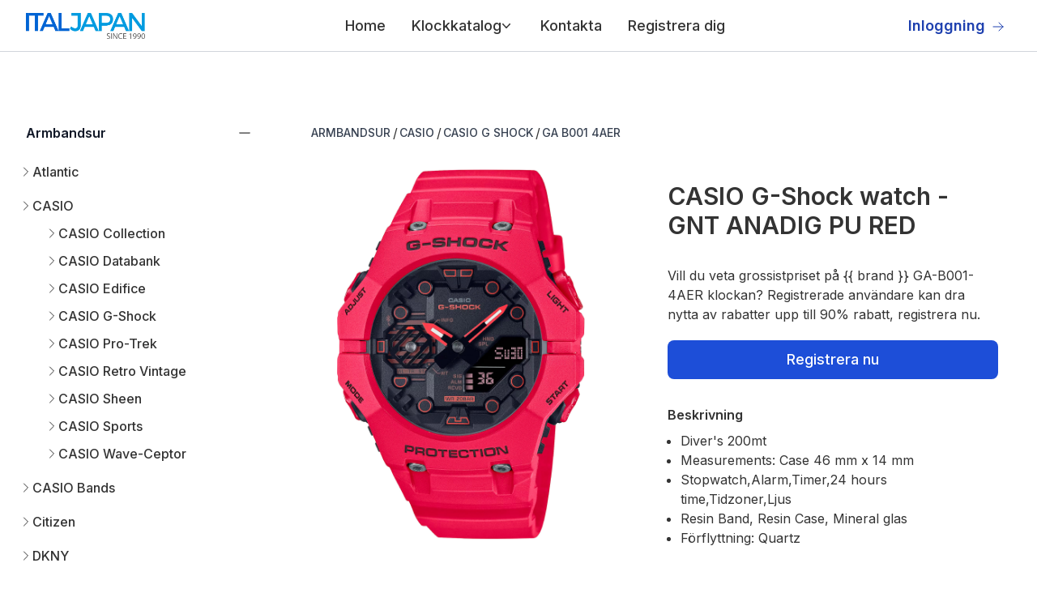

--- FILE ---
content_type: text/html; charset=utf-8
request_url: https://grossistklockor.se/armbandsur/casio/casio-g-shock/ga-b001-4aer/
body_size: 11632
content:
<!DOCTYPE html><html lang="sv"><head><meta charSet="utf-8"/><meta name="viewport" content="width=device-width, initial-scale=1"/><link rel="preload" href="/_next/static/media/e4af272ccee01ff0-s.p.woff2" as="font" crossorigin="" type="font/woff2"/><link rel="preload" as="image" href="https://hosting.italjapan.it/web/logo-italjapan.webp"/><link rel="preload" as="image" href="https://hosting.italjapan.it/web/social/facebook.svg"/><link rel="preload" as="image" href="https://hosting.italjapan.it/web/social/linkedin.svg"/><link rel="preload" as="image" href="https://hosting.italjapan.it/web/social/youtube.svg"/><link rel="preload" as="image" href="https://hosting.italjapan.it/images/Casio/2x3_main_image/GA-B001-4AER.jpg"/><link rel="preload" as="image" href="https://hosting.italjapan.it/images/Casio/1x1_main_image/GA-900-4AER.webp"/><link rel="preload" as="image" href="https://hosting.italjapan.it/images/Casio/1x1_main_image/GA-900A-1A9ER.webp"/><link rel="preload" as="image" href="https://hosting.italjapan.it/images/Casio/1x1_main_image/GA-900AG-1AER.webp"/><link rel="preload" as="image" href="https://hosting.italjapan.it/images/Casio/1x1_main_image/GA-900C-1A4ER.webp"/><link rel="preload" as="image" href="https://hosting.italjapan.it/images/Casio/1x1_main_image/GA-900E-1A3ER.webp"/><link rel="stylesheet" href="/_next/static/css/a11bda8d0df4eac7.css" data-precedence="next"/><link rel="preload" as="script" fetchPriority="low" href="/_next/static/chunks/webpack-79a42e72bd7da0ec.js"/><script src="/_next/static/chunks/fd9d1056-48cacd3a38a8724b.js" async=""></script><script src="/_next/static/chunks/807-eac4b2af5c13e291.js" async=""></script><script src="/_next/static/chunks/main-app-9a0f23f015caf52f.js" async=""></script><script src="/_next/static/chunks/972-d80011c22338fe5f.js" async=""></script><script src="/_next/static/chunks/914-7f647cd380fbe26d.js" async=""></script><script src="/_next/static/chunks/app/%5Blang%5D/layout-88eac2f6446b6f6a.js" async=""></script><script src="/_next/static/chunks/984-4fecd7ee8a301379.js" async=""></script><script src="/_next/static/chunks/app/%5Blang%5D/watches/%5B%5B...name%5D%5D/page-76dc397416f2a465.js" async=""></script><link rel="preload" href="https://cdn-cookieyes.com/client_data/b0967e6b6beb1fdc873291e5/script.js" as="script"/><link rel="preload" href="https://www.googletagmanager.com/gtag/js?id=G-T12S5Z2CCN" as="script"/><link rel="preload" as="image" href="https://hosting.italjapan.it/images/Casio/1x1_main_image/GA-900SKE-8AER.webp"/><link rel="preload" as="image" href="https://hosting.italjapan.it/images/Casio/1x1_main_image/GA-900SKL-2AER.webp"/><link rel="preload" as="image" href="https://hosting.italjapan.it/images/Casio/1x1_main_image/GA-900SKL-7AER.webp"/><link rel="preload" as="image" href="https://hosting.italjapan.it/images/Casio/1x1_main_image/GA-900VB-1AER.webp"/><link rel="preload" as="image" href="https://hosting.italjapan.it/images/Casio/1x1_main_image/GA-B001-1AER.webp"/><title>grossistklockor.se CASIO G-Shock GA-B001-4AER</title><meta name="description" content="grossistklockor.se CASIO G-Shock GA-B001-4AER"/><meta property="og:title" content="CASIO G-Shock GA-B001-4AER - grossistklockor.se"/><meta property="og:description" content="grossistklockor.se CASIO G-Shock GA-B001-4AER"/><meta property="og:url" content="https://grossistklockor.se/armbandsur/casio/casio-g-shock/ga-b001-4aer/"/><meta property="og:site_name" content="grossistklockor.se"/><meta property="og:locale" content="sv"/><meta name="twitter:card" content="summary_large_image"/><meta name="twitter:title" content="CASIO G-Shock GA-B001-4AER - grossistklockor.se"/><meta name="twitter:description" content="grossistklockor.se CASIO G-Shock GA-B001-4AER"/><link rel="icon" href="/favicon.ico" type="image/x-icon" sizes="32x32"/><meta name="next-size-adjust"/><script src="/_next/static/chunks/polyfills-42372ed130431b0a.js" noModule=""></script></head><body class="__className_f367f3"><header class="bg-white"><nav class="mx-auto flex max-w-screen-2xl items-center justify-between p-6 lg:px-8 h-16 border-b border-solid border-gray-300" aria-label="Global"><div class="flex lg:flex-1"><a class="-m-1.5 p-1.5" href="/"><img class="h-8 w-auto" src="https://hosting.italjapan.it/web/logo-italjapan.webp" alt="grossistklockor.se"/></a></div><div class="flex lg:hidden"><button type="button" class="-m-2.5 inline-flex items-center justify-center rounded-md p-2.5 text-gray-700"><span class="sr-only">Open main menu</span><svg xmlns="http://www.w3.org/2000/svg" fill="none" viewBox="0 0 24 24" stroke-width="1.5" stroke="currentColor" aria-hidden="true" class="h-6 w-6"><path stroke-linecap="round" stroke-linejoin="round" d="M3.75 6.75h16.5M3.75 12h16.5m-16.5 5.25h16.5"></path></svg></button></div><div class="hidden lg:flex lg:gap-x-12"><ul class="text-lg font-medium ml-10 flex items-baseline space-x-8 list-none"><li><a class="block py-2 pl-3 pr-6  rounded md:bg-transparent  md:p-0 md:dark:text-blue-500 dark:bg-blue-600 md:dark:bg-transparent" href="/">Home</a></li><div class="relative" data-headlessui-state=""><button class="flex items-center gap-x-1 text-lg leading-6 focus:outline-none" type="button" aria-expanded="false" data-headlessui-state="">Klockkatalog<svg xmlns="http://www.w3.org/2000/svg" viewBox="0 0 20 20" fill="currentColor" aria-hidden="true" class="h-5 w-5 flex-none text-gray-400 -ml-1"><path fill-rule="evenodd" d="M5.23 7.21a.75.75 0 011.06.02L10 11.168l3.71-3.938a.75.75 0 111.08 1.04l-4.25 4.5a.75.75 0 01-1.08 0l-4.25-4.5a.75.75 0 01.02-1.06z" clip-rule="evenodd"></path></svg></button></div><div style="position:fixed;top:1px;left:1px;width:1px;height:0;padding:0;margin:-1px;overflow:hidden;clip:rect(0, 0, 0, 0);white-space:nowrap;border-width:0;display:none"></div><li><a class="block py-2 pl-3 pr-6  rounded md:bg-transparent  md:p-0 md:dark:text-blue-500 dark:bg-blue-600 md:dark:bg-transparent" href="/contact/">Kontakta</a></li><li><a class="block py-2 pl-3 pr-6  rounded md:bg-transparent  md:p-0 md:dark:text-blue-500 dark:bg-blue-600 md:dark:bg-transparent" href="/registrera/">Registrera dig</a></li></ul></div><div class="hidden lg:flex lg:flex-1 lg:justify-end"><a href="https://b2b.italjapan.it/" target="_blank" rel="noopener noreferrer" class="text-lg font-semibold leading-6 text-blue-800  inline-block mr-2">Inloggning<svg xmlns="http://www.w3.org/2000/svg" fill="none" viewBox="0 0 24 24" stroke-width="1.5" stroke="#1e40af" aria-hidden="true" class="w-4 h-4 inline-block ml-2 text-blue-800"><path stroke-linecap="round" stroke-linejoin="round" d="M13.5 4.5L21 12m0 0l-7.5 7.5M21 12H3"></path></svg></a></div></nav><div style="position:fixed;top:1px;left:1px;width:1px;height:0;padding:0;margin:-1px;overflow:hidden;clip:rect(0, 0, 0, 0);white-space:nowrap;border-width:0;display:none"></div></header><div class="mt-14 max-w-screen-2xl mx-auto p-4"><div class="flex flex-col-reverse md:flex-row"><script type="application/ld+json">{"@context":"https://schema.org","@graph":[{"@type":["WebPage","ItemPage"],"@id":"https://grossistklockor.se/armbandsur/casio/casio-g-shock/ga-b001-4aer/","url":"https://grossistklockor.se/armbandsur/casio/casio-g-shock/ga-b001-4aer/","name":"CASIO G-Shock GA-B001-4AER - grossistklockor.se","isPartOf":{"@id":"https://grossistklockor.se#website"},"about":{"@id":"https://grossistklockor.se#organization"},"primaryImageOfPage":{"@id":"https://grossistklockor.se/armbandsur/casio/casio-g-shock/ga-b001-4aer/#primaryimage"},"image":{"@id":"https://grossistklockor.se/armbandsur/casio/casio-g-shock/ga-b001-4aer/#primaryimage"},"thumbnailUrl":"","description":"CASIO G-Shock GA-B001-4AER - grossistklockor.se","inLanguage":"sv","potentialAction":[{"@type":"BuyAction","target":"https://grossistklockor.se/armbandsur/casio/casio-g-shock/ga-b001-4aer/"}]},{"@type":"WebSite","@id":"https://grossistklockor.se#website","url":"https://grossistklockor.se","name":"grossistklockor.se","description":"Som en ledande klockgrossist erbjuder Italjapan ett imponerande urval av över 200 000 klockor för återförsäljare. Upptäck vårt breda sortiment av märkesklockor, armbandsur och digitala klockor, alla i lager och redo för omedelbar leverans.","publisher":{"@id":"https://grossistklockor.se#organization"},"potentialAction":[{"@type":"SearchAction","target":{"@type":"EntryPoint","urlTemplate":"https://grossistklockor.se/?s={search_term_string}"},"query-input":"required name=search_term_string"}],"inLanguage":"sv"},{"@type":"Organization","@id":"https://grossistklockor.se#organization","name":"grossistklockor.se","url":"https://grossistklockor.se","logo":{"@type":"ImageObject","inLanguage":"sv","@id":"https://grossistklockor.se/#/schema/logo/image/","url":"https://hosting.italjapan.it/web/logo-italjapan.webp","contentUrl":"https://hosting.italjapan.it/web/logo-italjapan.webp","caption":"grossistklockor.se"},"image":{"@id":"https://grossistklockor.se/#/schema/logo/image/"}},{"@context":"https://schema.org","@type":"BreadcrumbList","@id":"https://grossistklockor.se/armbandsur/casio/casio-g-shock/ga-b001-4aer/#breadcrumb","itemListElement":[{"@type":"ListItem","position":1,"name":"Armbandsur","item":"https://grossistklockor.se/armbandsur/"},{"@type":"ListItem","position":2,"name":"Casio","item":"https://grossistklockor.se/armbandsur/casio/"},{"@type":"ListItem","position":3,"name":"Casio G Shock","item":"https://grossistklockor.se/armbandsur/casio/casio-g-shock/"},{"@type":"ListItem","position":4,"name":"GA-B001-4AER"}]}]}</script><div class="w-full md:w-1/4"><div class="text-gray-600 border-b border-solid  border-gray-200"><a href="/armbandsur/"><div class=" mt-4 px-4 pb-2"><h3 class="-mx-2 -my-3 flow-root"><button class="flex w-full items-center justify-between bg-white px-2 py-3 text-gray-400 hover:text-gray-500"><span class="font-semibold text-gray-900">Armbandsur</span><span class="ml-6 flex items-center"><svg xmlns="http://www.w3.org/2000/svg" fill="none" viewBox="0 0 24 24" stroke-width="1.5" stroke="currentColor" aria-hidden="true" class="h-5 w-5"><path stroke-linecap="round" stroke-linejoin="round" d="M12 4.5v15m7.5-7.5h-15"></path></svg></span></button></h3></div></a><div class="pl-4 mb-2"></div></div><div class="text-gray-600 border-b border-solid  border-gray-200"><a href="/klockor/"><div class=" mt-4 px-4 pb-2"><h3 class="-mx-2 -my-3 flow-root"><button class="flex w-full items-center justify-between bg-white px-2 py-3 text-gray-400 hover:text-gray-500"><span class="font-semibold text-gray-900">Klockor</span><span class="ml-6 flex items-center"><svg xmlns="http://www.w3.org/2000/svg" fill="none" viewBox="0 0 24 24" stroke-width="1.5" stroke="currentColor" aria-hidden="true" class="h-5 w-5"><path stroke-linecap="round" stroke-linejoin="round" d="M12 4.5v15m7.5-7.5h-15"></path></svg></span></button></h3></div></a><div class="pl-4 mb-2"></div></div><div class="text-gray-600 border-b border-solid  border-gray-200"><a href="/smycken/"><div class=" mt-4 px-4 pb-2"><h3 class="-mx-2 -my-3 flow-root"><button class="flex w-full items-center justify-between bg-white px-2 py-3 text-gray-400 hover:text-gray-500"><span class="font-semibold text-gray-900">Smycken</span><span class="ml-6 flex items-center"><svg xmlns="http://www.w3.org/2000/svg" fill="none" viewBox="0 0 24 24" stroke-width="1.5" stroke="currentColor" aria-hidden="true" class="h-5 w-5"><path stroke-linecap="round" stroke-linejoin="round" d="M12 4.5v15m7.5-7.5h-15"></path></svg></span></button></h3></div></a><div class="pl-4 mb-2"></div></div><div class="text-gray-600 border-b border-solid  border-gray-200"><a href="/leather/"><div class=" mt-4 px-4 pb-2"><h3 class="-mx-2 -my-3 flow-root"><button class="flex w-full items-center justify-between bg-white px-2 py-3 text-gray-400 hover:text-gray-500"><span class="font-semibold text-gray-900">Leather</span><span class="ml-6 flex items-center"><svg xmlns="http://www.w3.org/2000/svg" fill="none" viewBox="0 0 24 24" stroke-width="1.5" stroke="currentColor" aria-hidden="true" class="h-5 w-5"><path stroke-linecap="round" stroke-linejoin="round" d="M12 4.5v15m7.5-7.5h-15"></path></svg></span></button></h3></div></a><div class="pl-4 mb-2"></div></div><div class="text-gray-600 border-b border-solid  border-gray-200"><a href="/batterier/"><div class=" mt-4 px-4 pb-2"><h3 class="-mx-2 -my-3 flow-root"><button class="flex w-full items-center justify-between bg-white px-2 py-3 text-gray-400 hover:text-gray-500"><span class="font-semibold text-gray-900">Batterier</span><span class="ml-6 flex items-center"><svg xmlns="http://www.w3.org/2000/svg" fill="none" viewBox="0 0 24 24" stroke-width="1.5" stroke="currentColor" aria-hidden="true" class="h-5 w-5"><path stroke-linecap="round" stroke-linejoin="round" d="M12 4.5v15m7.5-7.5h-15"></path></svg></span></button></h3></div></a><div class="pl-4 mb-2"></div></div></div><div class="md:w-3/4 md:pl-14"><nav class="flex my-2" aria-label="Breadcrumb"><ol class="inline-flex items-center  flex-wrap"><li class="inline-flex items-center my-2"><a class="inline-flex items-center text-sm font-medium text-gray-700 hover:text-blue-600 dark:text-gray-400 dark:hover:text-white" href="/armbandsur/">ARMBANDSUR</a> <span class="mx-[2.5px]">/</span></li><li class="inline-flex items-center my-2"><a class="inline-flex items-center text-sm font-medium text-gray-700 hover:text-blue-600 dark:text-gray-400 dark:hover:text-white" href="/armbandsur/casio/">CASIO</a> <span class="mx-[2.5px]">/</span></li><li class="inline-flex items-center my-2"><a class="inline-flex items-center text-sm font-medium text-gray-700 hover:text-blue-600 dark:text-gray-400 dark:hover:text-white" href="/armbandsur/casio/casio-g-shock/">CASIO G SHOCK</a> <span class="mx-[2.5px]">/</span></li><li class="inline-flex text-sm font-medium text-gray-700 cursor-default">GA B001 4AER</li></ol></nav><div class="mt-6 flex md:pr-8 flex-col md:flex-row md:pl-8"><div class="md:w-1/2"><img class="md:w-3/4" width="666" height="1000" src="https://hosting.italjapan.it/images/Casio/2x3_main_image/GA-B001-4AER.jpg" alt="Watch CASIO G-Shock ga-b001-4aer"/></div><div class="md:w-1/2"><h1 class="text-3xl font-semibold mt-4 mb-8">CASIO G-Shock watch - GNT ANADIG PU RED</h1><p class="">Vill du veta grossistpriset på {{ brand }} GA-B001-4AER  klockan? Registrerade användare kan dra nytta av rabatter upp till 90% rabatt, registrera nu.</p><a href="/registrera/"><button class="mt-5 w-full text-white bg-blue-700 hover:bg-blue-800 focus:ring-4 focus:ring-blue-300 font-medium rounded-lg text-lg px-5 py-2.5 mr-2 mb-2 dark:bg-blue-600 dark:hover:bg-blue-700 focus:outline-none dark:focus:ring-blue-800">Registrera nu</button></a><h4 class="font-semibold mt-6">Beskrivning</h4><ul class="list-disc pl-4 mt-2"><li> <!-- -->Diver&#x27;s 200mt</li><li> <!-- -->Measurements: Case 46 mm x 14 mm</li><li> <!-- -->Stopwatch,Alarm,Timer,24 hours time,Tidzoner,Ljus</li><li> <!-- -->Resin Band, Resin Case, Mineral glas</li><li> <!-- -->Förflyttning: Quartz</li></ul><ul class="list-disc pl-4 mt-6"></ul><section aria-labelledby="policies-heading" class="mt-10"><h2 id="policies-heading" class="sr-only">Our Policies</h2><dl class="grid grid-cols-1 gap-6 sm:grid-cols-2 lg:grid-cols-1 xl:grid-cols-2"></dl></section></div></div><div><div class="mb-4 mt-8 border-b border-gray-200 dark:border-gray-700 "><ul class="flex flex-wrap -mb-px text-sm font-medium text-center text-gray-500 dark:text-gray-400"><li class="mr-2 cursor-pointer"><span class="font-semibold inline-flex items-center justify-center p-4 text-gray-800 border-b-4 border-gray-600 rounded-t-lg active dark:text-blue-500 dark:border-blue-500 group">Ytterligare information</span></li><li class="mr-2 cursor-pointer"><span class="inline-flex items-center justify-center p-4 border-b-2 border-transparent rounded-t-lg hover:text-gray-600 hover:border-gray-300 dark:hover:text-gray-300 group">Försäkring för varor</span></li></ul></div><div class="relative overflow-x-auto shadow-md sm:rounded-lg px-4 py-2"><table class="min-w-full divide-y divide-gray-300"><tbody class="divide-y divide-gray-200"><tr><td class="whitespace-nowrap py-4 pl-4 pr-3 text-sm font-medium text-gray-900 sm:pl-0">Objekt</td><td class="whitespace-nowrap px-3 py-4 text-sm text-gray-500">GA-B001-4AER</td></tr><tr><td class="whitespace-nowrap py-4 pl-4 pr-3 text-sm font-medium text-gray-900 sm:pl-0">Märke</td><td class="whitespace-nowrap px-3 py-4 text-sm text-gray-500">CASIO</td></tr><tr><td class="whitespace-nowrap py-4 pl-4 pr-3 text-sm font-medium text-gray-900 sm:pl-0">Familj</td><td class="whitespace-nowrap px-3 py-4 text-sm text-gray-500">CASIO G-Shock</td></tr><tr><td class="whitespace-nowrap py-4 pl-4 pr-3 text-sm font-medium text-gray-900 sm:pl-0">Modell</td><td class="whitespace-nowrap px-3 py-4 text-sm text-gray-500">GA-B001</td></tr><tr><td class="whitespace-nowrap py-4 pl-4 pr-3 text-sm font-medium text-gray-900 sm:pl-0">Limited Edition</td><td class="whitespace-nowrap px-3 py-4 text-sm text-gray-500">Nej</td></tr><tr><td class="whitespace-nowrap py-4 pl-4 pr-3 text-sm font-medium text-gray-900 sm:pl-0">Weight (gr)</td><td class="whitespace-nowrap px-3 py-4 text-sm text-gray-500">51</td></tr><tr><td class="whitespace-nowrap py-4 pl-4 pr-3 text-sm font-medium text-gray-900 sm:pl-0">Kön</td><td class="whitespace-nowrap px-3 py-4 text-sm text-gray-500">Man</td></tr><tr><td class="whitespace-nowrap py-4 pl-4 pr-3 text-sm font-medium text-gray-900 sm:pl-0">Ålder</td><td class="whitespace-nowrap px-3 py-4 text-sm text-gray-500">Adult</td></tr><tr><td class="whitespace-nowrap py-4 pl-4 pr-3 text-sm font-medium text-gray-900 sm:pl-0">Stil</td><td class="whitespace-nowrap px-3 py-4 text-sm text-gray-500">Sport</td></tr><tr><td class="whitespace-nowrap py-4 pl-4 pr-3 text-sm font-medium text-gray-900 sm:pl-0">Movement Type</td><td class="whitespace-nowrap px-3 py-4 text-sm text-gray-500">Quartz</td></tr><tr><td class="whitespace-nowrap py-4 pl-4 pr-3 text-sm font-medium text-gray-900 sm:pl-0">Display Type</td><td class="whitespace-nowrap px-3 py-4 text-sm text-gray-500">Analogue-Digital</td></tr><tr><td class="whitespace-nowrap py-4 pl-4 pr-3 text-sm font-medium text-gray-900 sm:pl-0">Features</td><td class="whitespace-nowrap px-3 py-4 text-sm text-gray-500">Stopwatch,Alarm,Timer,24 hours time,Tidzoner,Ljus</td></tr><tr><td class="whitespace-nowrap py-4 pl-4 pr-3 text-sm font-medium text-gray-900 sm:pl-0">Case Material 1</td><td class="whitespace-nowrap px-3 py-4 text-sm text-gray-500">Resin</td></tr><tr><td class="whitespace-nowrap py-4 pl-4 pr-3 text-sm font-medium text-gray-900 sm:pl-0">Case Material 2</td><td class="whitespace-nowrap px-3 py-4 text-sm text-gray-500">Carbon fiber</td></tr><tr><td class="whitespace-nowrap py-4 pl-4 pr-3 text-sm font-medium text-gray-900 sm:pl-0">Case Color 1</td><td class="whitespace-nowrap px-3 py-4 text-sm text-gray-500">Carmine red</td></tr><tr><td class="whitespace-nowrap py-4 pl-4 pr-3 text-sm font-medium text-gray-900 sm:pl-0">Case Diameter (mm)</td><td class="whitespace-nowrap px-3 py-4 text-sm text-gray-500">46</td></tr><tr><td class="whitespace-nowrap py-4 pl-4 pr-3 text-sm font-medium text-gray-900 sm:pl-0">Case Thickness (mm)</td><td class="whitespace-nowrap px-3 py-4 text-sm text-gray-500">14</td></tr><tr><td class="whitespace-nowrap py-4 pl-4 pr-3 text-sm font-medium text-gray-900 sm:pl-0">Water Resistance</td><td class="whitespace-nowrap px-3 py-4 text-sm text-gray-500">Diver&#x27;s 200mt</td></tr><tr><td class="whitespace-nowrap py-4 pl-4 pr-3 text-sm font-medium text-gray-900 sm:pl-0">Crystal</td><td class="whitespace-nowrap px-3 py-4 text-sm text-gray-500">Mineral</td></tr><tr><td class="whitespace-nowrap py-4 pl-4 pr-3 text-sm font-medium text-gray-900 sm:pl-0">Crown</td><td class="whitespace-nowrap px-3 py-4 text-sm text-gray-500">Pull &amp; Push</td></tr><tr><td class="whitespace-nowrap py-4 pl-4 pr-3 text-sm font-medium text-gray-900 sm:pl-0">Band Material 1</td><td class="whitespace-nowrap px-3 py-4 text-sm text-gray-500">Resin</td></tr><tr><td class="whitespace-nowrap py-4 pl-4 pr-3 text-sm font-medium text-gray-900 sm:pl-0">Band Color 1</td><td class="whitespace-nowrap px-3 py-4 text-sm text-gray-500">Carmine red</td></tr><tr><td class="whitespace-nowrap py-4 pl-4 pr-3 text-sm font-medium text-gray-900 sm:pl-0">Band Lenght (cm)</td><td class="whitespace-nowrap px-3 py-4 text-sm text-gray-500">0</td></tr><tr><td class="whitespace-nowrap py-4 pl-4 pr-3 text-sm font-medium text-gray-900 sm:pl-0">Band Width (mm)</td><td class="whitespace-nowrap px-3 py-4 text-sm text-gray-500">0</td></tr><tr><td class="whitespace-nowrap py-4 pl-4 pr-3 text-sm font-medium text-gray-900 sm:pl-0">Closure</td><td class="whitespace-nowrap px-3 py-4 text-sm text-gray-500">Tang Buckle</td></tr><tr><td class="whitespace-nowrap py-4 pl-4 pr-3 text-sm font-medium text-gray-900 sm:pl-0">Dial Color 1</td><td class="whitespace-nowrap px-3 py-4 text-sm text-gray-500">Carmine red</td></tr><tr><td class="whitespace-nowrap py-4 pl-4 pr-3 text-sm font-medium text-gray-900 sm:pl-0">Luminous Hands</td><td class="whitespace-nowrap px-3 py-4 text-sm text-gray-500">Ja</td></tr><tr><td class="whitespace-nowrap py-4 pl-4 pr-3 text-sm font-medium text-gray-900 sm:pl-0">Luminous Indexes</td><td class="whitespace-nowrap px-3 py-4 text-sm text-gray-500">Ja</td></tr></tbody></table></div></div><div class="mt-6 grid grid-cols-2 md:grid-cols-3 lg:grid-cols-4 gap-x-4 gap-y-8"><div><a href="/armbandsur/casio/casio-g-shock/ga-900-4aer/"><div class="relative"><div class="p-5 border-2 border-gray-200 border-solid relative  w-full overflow-hidden rounded-lg"><img src="https://hosting.italjapan.it/images/Casio/1x1_main_image/GA-900-4AER.webp" alt="Watch CASIO G-Shock ga-900-4aer" width="666" height="666" class=" h-full w-full object-cover object-center"/></div><div class="relative mt-4"><h3 class="text-sm font-medium text-gray-900">CASIO G-Shock</h3><p class="mt-1 text-sm text-gray-500">GA-900-4AER</p></div></div></a><div class="mt-2"><a href="/registrera/"><button type="button" class="my-2 w-full text-white bg-blue-700 hover:bg-blue-800 focus:ring-4 focus:ring-blue-300 font-medium rounded-lg text-sm px-5 py-2.5 mr-2 mb-2 dark:bg-blue-600 dark:hover:bg-blue-700 focus:outline-none dark:focus:ring-blue-800">Registrera nu</button></a></div></div><div><a href="/armbandsur/casio/casio-g-shock/ga-900a-1a9er/"><div class="relative"><div class="p-5 border-2 border-gray-200 border-solid relative  w-full overflow-hidden rounded-lg"><img src="https://hosting.italjapan.it/images/Casio/1x1_main_image/GA-900A-1A9ER.webp" alt="Watch CASIO G-Shock ga-900a-1a9er" width="666" height="666" class=" h-full w-full object-cover object-center"/></div><div class="relative mt-4"><h3 class="text-sm font-medium text-gray-900">CASIO G-Shock</h3><p class="mt-1 text-sm text-gray-500">GA-900A-1A9ER</p></div></div></a><div class="mt-2"><a href="/registrera/"><button type="button" class="my-2 w-full text-white bg-blue-700 hover:bg-blue-800 focus:ring-4 focus:ring-blue-300 font-medium rounded-lg text-sm px-5 py-2.5 mr-2 mb-2 dark:bg-blue-600 dark:hover:bg-blue-700 focus:outline-none dark:focus:ring-blue-800">Registrera nu</button></a></div></div><div><a href="/armbandsur/casio/casio-g-shock/ga-900ag-1aer/"><div class="relative"><div class="p-5 border-2 border-gray-200 border-solid relative  w-full overflow-hidden rounded-lg"><img src="https://hosting.italjapan.it/images/Casio/1x1_main_image/GA-900AG-1AER.webp" alt="Watch CASIO G-Shock ga-900ag-1aer" width="666" height="666" class=" h-full w-full object-cover object-center"/></div><div class="relative mt-4"><h3 class="text-sm font-medium text-gray-900">CASIO G-Shock</h3><p class="mt-1 text-sm text-gray-500">GA-900AG-1AER</p></div></div></a><div class="mt-2"><a href="/registrera/"><button type="button" class="my-2 w-full text-white bg-blue-700 hover:bg-blue-800 focus:ring-4 focus:ring-blue-300 font-medium rounded-lg text-sm px-5 py-2.5 mr-2 mb-2 dark:bg-blue-600 dark:hover:bg-blue-700 focus:outline-none dark:focus:ring-blue-800">Registrera nu</button></a></div></div><div><a href="/armbandsur/casio/casio-g-shock/ga-900c-1a4er/"><div class="relative"><div class="p-5 border-2 border-gray-200 border-solid relative  w-full overflow-hidden rounded-lg"><img src="https://hosting.italjapan.it/images/Casio/1x1_main_image/GA-900C-1A4ER.webp" alt="Watch CASIO G-Shock ga-900c-1a4er" width="666" height="666" class=" h-full w-full object-cover object-center"/></div><div class="relative mt-4"><h3 class="text-sm font-medium text-gray-900">CASIO G-Shock</h3><p class="mt-1 text-sm text-gray-500">GA-900C-1A4ER</p></div></div></a><div class="mt-2"><a href="/registrera/"><button type="button" class="my-2 w-full text-white bg-blue-700 hover:bg-blue-800 focus:ring-4 focus:ring-blue-300 font-medium rounded-lg text-sm px-5 py-2.5 mr-2 mb-2 dark:bg-blue-600 dark:hover:bg-blue-700 focus:outline-none dark:focus:ring-blue-800">Registrera nu</button></a></div></div><div><a href="/armbandsur/casio/casio-g-shock/ga-900e-1a3er/"><div class="relative"><div class="p-5 border-2 border-gray-200 border-solid relative  w-full overflow-hidden rounded-lg"><img src="https://hosting.italjapan.it/images/Casio/1x1_main_image/GA-900E-1A3ER.webp" alt="Watch CASIO G-Shock ga-900e-1a3er" width="666" height="666" class=" h-full w-full object-cover object-center"/></div><div class="relative mt-4"><h3 class="text-sm font-medium text-gray-900">CASIO G-Shock</h3><p class="mt-1 text-sm text-gray-500">GA-900E-1A3ER</p></div></div></a><div class="mt-2"><a href="/registrera/"><button type="button" class="my-2 w-full text-white bg-blue-700 hover:bg-blue-800 focus:ring-4 focus:ring-blue-300 font-medium rounded-lg text-sm px-5 py-2.5 mr-2 mb-2 dark:bg-blue-600 dark:hover:bg-blue-700 focus:outline-none dark:focus:ring-blue-800">Registrera nu</button></a></div></div><div><a href="/armbandsur/casio/casio-g-shock/ga-900ske-8aer/"><div class="relative"><div class="p-5 border-2 border-gray-200 border-solid relative  w-full overflow-hidden rounded-lg"><img src="https://hosting.italjapan.it/images/Casio/1x1_main_image/GA-900SKE-8AER.webp" alt="Watch CASIO G-Shock ga-900ske-8aer" width="666" height="666" class=" h-full w-full object-cover object-center"/></div><div class="relative mt-4"><h3 class="text-sm font-medium text-gray-900">CASIO G-Shock</h3><p class="mt-1 text-sm text-gray-500">GA-900SKE-8AER</p></div></div></a><div class="mt-2"><a href="/registrera/"><button type="button" class="my-2 w-full text-white bg-blue-700 hover:bg-blue-800 focus:ring-4 focus:ring-blue-300 font-medium rounded-lg text-sm px-5 py-2.5 mr-2 mb-2 dark:bg-blue-600 dark:hover:bg-blue-700 focus:outline-none dark:focus:ring-blue-800">Registrera nu</button></a></div></div><div><a href="/armbandsur/casio/casio-g-shock/ga-900skl-2aer/"><div class="relative"><div class="p-5 border-2 border-gray-200 border-solid relative  w-full overflow-hidden rounded-lg"><img src="https://hosting.italjapan.it/images/Casio/1x1_main_image/GA-900SKL-2AER.webp" alt="Watch CASIO G-Shock ga-900skl-2aer" width="666" height="666" class=" h-full w-full object-cover object-center"/></div><div class="relative mt-4"><h3 class="text-sm font-medium text-gray-900">CASIO G-Shock</h3><p class="mt-1 text-sm text-gray-500">GA-900SKL-2AER</p></div></div></a><div class="mt-2"><a href="/registrera/"><button type="button" class="my-2 w-full text-white bg-blue-700 hover:bg-blue-800 focus:ring-4 focus:ring-blue-300 font-medium rounded-lg text-sm px-5 py-2.5 mr-2 mb-2 dark:bg-blue-600 dark:hover:bg-blue-700 focus:outline-none dark:focus:ring-blue-800">Registrera nu</button></a></div></div><div><a href="/armbandsur/casio/casio-g-shock/ga-900skl-7aer/"><div class="relative"><div class="p-5 border-2 border-gray-200 border-solid relative  w-full overflow-hidden rounded-lg"><img src="https://hosting.italjapan.it/images/Casio/1x1_main_image/GA-900SKL-7AER.webp" alt="Watch CASIO G-Shock ga-900skl-7aer" width="666" height="666" class=" h-full w-full object-cover object-center"/></div><div class="relative mt-4"><h3 class="text-sm font-medium text-gray-900">CASIO G-Shock</h3><p class="mt-1 text-sm text-gray-500">GA-900SKL-7AER</p></div></div></a><div class="mt-2"><a href="/registrera/"><button type="button" class="my-2 w-full text-white bg-blue-700 hover:bg-blue-800 focus:ring-4 focus:ring-blue-300 font-medium rounded-lg text-sm px-5 py-2.5 mr-2 mb-2 dark:bg-blue-600 dark:hover:bg-blue-700 focus:outline-none dark:focus:ring-blue-800">Registrera nu</button></a></div></div><div><a href="/armbandsur/casio/casio-g-shock/ga-900vb-1aer/"><div class="relative"><div class="p-5 border-2 border-gray-200 border-solid relative  w-full overflow-hidden rounded-lg"><img src="https://hosting.italjapan.it/images/Casio/1x1_main_image/GA-900VB-1AER.webp" alt="Watch CASIO G-Shock ga-900vb-1aer" width="666" height="666" class=" h-full w-full object-cover object-center"/></div><div class="relative mt-4"><h3 class="text-sm font-medium text-gray-900">CASIO G-Shock</h3><p class="mt-1 text-sm text-gray-500">GA-900VB-1AER</p></div></div></a><div class="mt-2"><a href="/registrera/"><button type="button" class="my-2 w-full text-white bg-blue-700 hover:bg-blue-800 focus:ring-4 focus:ring-blue-300 font-medium rounded-lg text-sm px-5 py-2.5 mr-2 mb-2 dark:bg-blue-600 dark:hover:bg-blue-700 focus:outline-none dark:focus:ring-blue-800">Registrera nu</button></a></div></div><div><a href="/armbandsur/casio/casio-g-shock/ga-b001-1aer/"><div class="relative"><div class="p-5 border-2 border-gray-200 border-solid relative  w-full overflow-hidden rounded-lg"><img src="https://hosting.italjapan.it/images/Casio/1x1_main_image/GA-B001-1AER.webp" alt="Watch CASIO G-Shock ga-b001-1aer" width="666" height="666" class=" h-full w-full object-cover object-center"/></div><div class="relative mt-4"><h3 class="text-sm font-medium text-gray-900">CASIO G-Shock</h3><p class="mt-1 text-sm text-gray-500">GA-B001-1AER</p></div></div></a><div class="mt-2"><a href="/registrera/"><button type="button" class="my-2 w-full text-white bg-blue-700 hover:bg-blue-800 focus:ring-4 focus:ring-blue-300 font-medium rounded-lg text-sm px-5 py-2.5 mr-2 mb-2 dark:bg-blue-600 dark:hover:bg-blue-700 focus:outline-none dark:focus:ring-blue-800">Registrera nu</button></a></div></div></div></div></div><footer class="bg-white" aria-labelledby="footer-heading"><div class="mx-auto max-w-screen-2xl pb-8 pt-16 sm:pt-24 lg:pt-32"><div class="rounded-md xl:grid xl:grid-cols-3 xl:gap-8 bg-[#F4F4F4] px-4 py-8 lg:py-10 lg:px-24"><div class="space-y-8"><img class="h-7" alt="grossistklockor.se" src="https://hosting.italjapan.it/web/logo-italjapan.webp"/><p class="text-sm leading-6 text-gray-600">Få tillgång till de reserverade priserna, här är ett exempel</p><div class="flex justify-start mt-4 w-fit space-x-6 sm:mt-0 "><a href="https://www.facebook.com/italjapan" class="text-gray-500 hover:text-gray-900 dark:hover:text-white"><img width="1120" height="243" alt="Facebook" src="https://hosting.italjapan.it/web/social/facebook.svg" class="w-5 h-5"/></a><a href="https://it.linkedin.com/company/italjapan-s-r-l-" class="text-gray-500 hover:text-gray-900 dark:hover:text-white"><img width="1120" height="243" alt="LinkedIn" src="https://hosting.italjapan.it/web/social/linkedin.svg" class="w-5 h-5"/></a><a href="https://www.youtube.com/channel/UCT1XpHQrppBLQiJNuS5oXBQ" class="text-gray-500 hover:text-gray-900 dark:hover:text-white"><img width="1120" height="243" alt="YouTube" src="https://hosting.italjapan.it/web/social/youtube.svg" class="w-5 h-5"/></a></div></div><div class="mt-16 grid grid-cols-1 gap-8 xl:col-span-2 xl:mt-0"><div class="grid grid-cols-2 md:gap-8 gap-y-6"><div class=""><h3 class="text-sm font-semibold leading-6 text-gray-900">SNABBA LÄNKAR</h3><ul role="list" class="mt-2 space-y-2"><li class="mt-0"><a href="/" class="text-sm text-gray-600 hover:text-gray-900">Home</a></li><li class="mt-0"><a href="/registrera/" class="text-sm text-gray-600 hover:text-gray-900">Registrera Dig</a></li><li class="mt-0"><a href="/om-oss/" class="text-sm text-gray-600 hover:text-gray-900">Om oss</a></li><li class="mt-0"><a href="/contact/" class="text-sm text-gray-600 hover:text-gray-900">Kontakta</a></li><li class="mt-0"><a href="/privacy/" class="text-sm text-gray-600 hover:text-gray-900">Policy Integritet</a></li></ul></div><div class=""><h3 class="text-sm font-semibold leading-6 text-gray-900">VÅRA VARUMÄRKEN</h3><ul role="list" class="mt-2 space-y-2"><li class="mt-0"><a href="/klockor/casio/" class="text-sm text-gray-600 hover:text-gray-900">Casio</a></li><li class="mt-0"><a href="/klockor/seiko" class="text-sm text-gray-600 hover:text-gray-900">Seiko</a></li><li class="mt-0"><a href="/klockor/calvin-klein/" class="text-sm text-gray-600 hover:text-gray-900">Calvin Klein</a></li><li class="mt-0"><a href="/sida/klockgrossist/" class="text-sm text-gray-600 hover:text-gray-900">Klockgrossist</a></li></ul></div></div></div></div><div class="mt-4 sm:mt-4 lg:mt-8 lg:flex lg:justify-between"><div class="text-xs leading-5 text-gray-500">Italjapan S.r.l. - Via Caracciolo 15 - 80122 Napoli (NA) ITALY P.IVA/ C.F.: IT08386791217 - Nr. REA: NA 953805 - Cap. Soc.: €. 60.000,00</div><div class="text-xs leading-5 text-blue-500">v<!-- -->1.0.2</div></div></div></footer></div><script src="/_next/static/chunks/webpack-79a42e72bd7da0ec.js" async=""></script><script>(self.__next_f=self.__next_f||[]).push([0]);self.__next_f.push([2,null])</script><script>self.__next_f.push([1,"1:HL[\"/_next/static/media/e4af272ccee01ff0-s.p.woff2\",\"font\",{\"crossOrigin\":\"\",\"type\":\"font/woff2\"}]\n2:HL[\"/_next/static/css/a11bda8d0df4eac7.css\",\"style\"]\n"])</script><script>self.__next_f.push([1,"3:I[2846,[],\"\"]\n6:I[4707,[],\"\"]\n9:I[6423,[],\"\"]\nc:I[1060,[],\"\"]\n7:[\"lang\",\"grse\",\"d\"]\n8:[\"name\",\"casio/casio-g-shock/ga-b001-4aer\",\"oc\"]\nd:[]\n"])</script><script>self.__next_f.push([1,"0:[\"$\",\"$L3\",null,{\"buildId\":\"6JnGBfPGWuveETXmPKM_d\",\"assetPrefix\":\"\",\"urlParts\":[\"\",\"grse\",\"watches\",\"casio\",\"casio-g-shock\",\"ga-b001-4aer\"],\"initialTree\":[\"\",{\"children\":[[\"lang\",\"grse\",\"d\"],{\"children\":[\"watches\",{\"children\":[[\"name\",\"casio/casio-g-shock/ga-b001-4aer\",\"oc\"],{\"children\":[\"__PAGE__\",{}]}]}]},\"$undefined\",\"$undefined\",true]}],\"initialSeedData\":[\"\",{\"children\":[[\"lang\",\"grse\",\"d\"],{\"children\":[\"watches\",{\"children\":[[\"name\",\"casio/casio-g-shock/ga-b001-4aer\",\"oc\"],{\"children\":[\"__PAGE__\",{},[[\"$L4\",\"$L5\",null],null],null]},[null,[\"$\",\"$L6\",null,{\"parallelRouterKey\":\"children\",\"segmentPath\":[\"children\",\"$7\",\"children\",\"watches\",\"children\",\"$8\",\"children\"],\"error\":\"$undefined\",\"errorStyles\":\"$undefined\",\"errorScripts\":\"$undefined\",\"template\":[\"$\",\"$L9\",null,{}],\"templateStyles\":\"$undefined\",\"templateScripts\":\"$undefined\",\"notFound\":\"$undefined\",\"notFoundStyles\":\"$undefined\"}]],null]},[null,[\"$\",\"$L6\",null,{\"parallelRouterKey\":\"children\",\"segmentPath\":[\"children\",\"$7\",\"children\",\"watches\",\"children\"],\"error\":\"$undefined\",\"errorStyles\":\"$undefined\",\"errorScripts\":\"$undefined\",\"template\":[\"$\",\"$L9\",null,{}],\"templateStyles\":\"$undefined\",\"templateScripts\":\"$undefined\",\"notFound\":\"$undefined\",\"notFoundStyles\":\"$undefined\"}]],null]},[[[[\"$\",\"link\",\"0\",{\"rel\":\"stylesheet\",\"href\":\"/_next/static/css/a11bda8d0df4eac7.css\",\"precedence\":\"next\",\"crossOrigin\":\"$undefined\"}]],\"$La\"],null],null]},[null,[\"$\",\"$L6\",null,{\"parallelRouterKey\":\"children\",\"segmentPath\":[\"children\"],\"error\":\"$undefined\",\"errorStyles\":\"$undefined\",\"errorScripts\":\"$undefined\",\"template\":[\"$\",\"$L9\",null,{}],\"templateStyles\":\"$undefined\",\"templateScripts\":\"$undefined\",\"notFound\":[[\"$\",\"title\",null,{\"children\":\"404: This page could not be found.\"}],[\"$\",\"div\",null,{\"style\":{\"fontFamily\":\"system-ui,\\\"Segoe UI\\\",Roboto,Helvetica,Arial,sans-serif,\\\"Apple Color Emoji\\\",\\\"Segoe UI Emoji\\\"\",\"height\":\"100vh\",\"textAlign\":\"center\",\"display\":\"flex\",\"flexDirection\":\"column\",\"alignItems\":\"center\",\"justifyContent\":\"center\"},\"children\":[\"$\",\"div\",null,{\"children\":[[\"$\",\"style\",null,{\"dangerouslySetInnerHTML\":{\"__html\":\"body{color:#000;background:#fff;margin:0}.next-error-h1{border-right:1px solid rgba(0,0,0,.3)}@media (prefers-color-scheme:dark){body{color:#fff;background:#000}.next-error-h1{border-right:1px solid rgba(255,255,255,.3)}}\"}}],[\"$\",\"h1\",null,{\"className\":\"next-error-h1\",\"style\":{\"display\":\"inline-block\",\"margin\":\"0 20px 0 0\",\"padding\":\"0 23px 0 0\",\"fontSize\":24,\"fontWeight\":500,\"verticalAlign\":\"top\",\"lineHeight\":\"49px\"},\"children\":\"404\"}],[\"$\",\"div\",null,{\"style\":{\"display\":\"inline-block\"},\"children\":[\"$\",\"h2\",null,{\"style\":{\"fontSize\":14,\"fontWeight\":400,\"lineHeight\":\"49px\",\"margin\":0},\"children\":\"This page could not be found.\"}]}]]}]}]],\"notFoundStyles\":[]}]],null],\"couldBeIntercepted\":false,\"initialHead\":[null,\"$Lb\"],\"globalErrorComponent\":\"$c\",\"missingSlots\":\"$Wd\"}]\n"])</script><script>self.__next_f.push([1,"e:I[8003,[\"972\",\"static/chunks/972-d80011c22338fe5f.js\",\"914\",\"static/chunks/914-7f647cd380fbe26d.js\",\"84\",\"static/chunks/app/%5Blang%5D/layout-88eac2f6446b6f6a.js\"],\"\"]\nf:I[6570,[\"972\",\"static/chunks/972-d80011c22338fe5f.js\",\"914\",\"static/chunks/914-7f647cd380fbe26d.js\",\"84\",\"static/chunks/app/%5Blang%5D/layout-88eac2f6446b6f6a.js\"],\"default\"]\n"])</script><script>self.__next_f.push([1,"a:[\"$\",\"html\",null,{\"lang\":\"sv\",\"children\":[[\"$\",\"head\",null,{\"children\":[[\"$\",\"$Le\",null,{\"id\":\"cookieyes\",\"type\":\"text/javascript\",\"src\":\"https://cdn-cookieyes.com/client_data/b0967e6b6beb1fdc873291e5/script.js\"}],[\"$\",\"$Le\",null,{\"type\":\"text/javascript\",\"src\":\"https://www.googletagmanager.com/gtag/js?id=G-T12S5Z2CCN\"}],[\"$\",\"$Le\",null,{\"id\":\"ga_script\",\"dangerouslySetInnerHTML\":{\"__html\":\"window.dataLayer = window.dataLayer || [];\\n  function gtag(){dataLayer.push(arguments);}\\n  gtag('js', new Date());\\n\\n  gtag('config', 'G-T12S5Z2CCN');\"}}]]}],[\"$\",\"body\",null,{\"className\":\"__className_f367f3\",\"children\":[[\"$\",\"$Lf\",null,{\"appbarData\":{\"appBarLogo\":\"https://hosting.italjapan.it/web/logo-italjapan.webp\",\"appBarLogoAlt\":\"grossistklockor.se\",\"navBar\":[{\"label\":\"Home\",\"link\":\"/\"},{\"label\":\"Klockkatalog\",\"link\":\"/lagra/\",\"dropdownLinks\":[{\"label\":\"Alla\",\"link\":\"/lagra/\"},{\"label\":\"Atlantic\",\"link\":\"/armbandsur/atlantic/\"},{\"label\":\"CASIO\",\"link\":\"/armbandsur/casio/\",\"children\":[{\"label\":\"CASIO Sports\",\"link\":\"/armbandsur/casio/casio-sports/\"},{\"label\":\"CASIO Collection\",\"link\":\"/armbandsur/casio/casio-collection/\"},{\"label\":\"CASIO Wave-Ceptor\",\"link\":\"/armbandsur/casio/casio-wave-ceptor/\"},{\"label\":\"CASIO Sheen\",\"link\":\"/armbandsur/casio/casio-sheen/\"},{\"label\":\"CASIO Retro Vintage\",\"link\":\"/armbandsur/casio/casio-retro-vintage/\"},{\"label\":\"CASIO Pro-Trek\",\"link\":\"/armbandsur/casio/casio-pro-trek/\"},{\"label\":\"CASIO G-Shock\",\"link\":\"/armbandsur/casio/casio-g-shock/\"},{\"label\":\"CASIO Edifice\",\"link\":\"/armbandsur/casio/casio-edifice/\"},{\"label\":\"CASIO Databank\",\"link\":\"/armbandsur/casio/casio-databank/\"}]},{\"label\":\"CASIO Bands\",\"link\":\"/armbandsur/casio-bands/\"},{\"label\":\"Citizen\",\"link\":\"/armbandsur/citizen/\"},{\"label\":\"DKNY\",\"link\":\"/armbandsur/dkny/\"},{\"label\":\"Invicta\",\"link\":\"/armbandsur/invicta/\",\"children\":[{\"label\":\"Invicta Automatic\",\"link\":\"/armbandsur/invicta/invicta-automatic/\"},{\"label\":\"Invicta Quartz\",\"link\":\"/armbandsur/invicta/invicta-quartz/\"}]},{\"label\":\"Just Cavalli\",\"link\":\"/armbandsur/just-cavalli/\",\"children\":[{\"label\":\"Just Cavalli Gent\",\"link\":\"/armbandsur/just-cavalli/just-cavalli-gent/\"},{\"label\":\"Just Cavalli Lady\",\"link\":\"/armbandsur/just-cavalli/just-cavalli-lady/\"},{\"label\":\"Just Cavalli Lady Snake\",\"link\":\"/armbandsur/just-cavalli/just-cavalli-lady-snake/\"}]},{\"label\":\"Lorus\",\"link\":\"/armbandsur/lorus/\"},{\"label\":\"Roberto Cavalli\",\"link\":\"/armbandsur/roberto-cavalli/\"},{\"label\":\"Roberto Cavalli by Franck Muller\",\"link\":\"/armbandsur/roberto-cavalli-by-franck-muller/\"},{\"label\":\"Versace\",\"link\":\"/armbandsur/versace/\"}]},{\"label\":\"Kontakta\",\"link\":\"/contact/\"},{\"label\":\"Registrera dig\",\"link\":\"/registrera/\"},{\"label\":\"Inloggning\",\"link\":\"https://b2b.italjapan.it/\"}]}}],[\"$\",\"div\",null,{\"className\":\"mt-14 max-w-screen-2xl mx-auto p-4\",\"children\":[[\"$\",\"$L6\",null,{\"parallelRouterKey\":\"children\",\"segmentPath\":[\"children\",\"$7\",\"children\"],\"error\":\"$undefined\",\"errorStyles\":\"$undefined\",\"errorScripts\":\"$undefined\",\"template\":[\"$\",\"$L9\",null,{}],\"templateStyles\":\"$undefined\",\"templateScripts\":\"$undefined\",\"notFound\":\"$undefined\",\"notFoundStyles\":\"$undefined\"}],[\"$\",\"footer\",null,{\"className\":\"bg-white\",\"aria-labelledby\":\"footer-heading\",\"children\":[\"$\",\"div\",null,{\"className\":\"mx-auto max-w-screen-2xl pb-8 pt-16 sm:pt-24 lg:pt-32\",\"children\":[[\"$\",\"div\",null,{\"className\":\"rounded-md xl:grid xl:grid-cols-3 xl:gap-8 bg-[#F4F4F4] px-4 py-8 lg:py-10 lg:px-24\",\"children\":[[\"$\",\"div\",null,{\"className\":\"space-y-8\",\"children\":[[\"$\",\"img\",null,{\"className\":\"h-7\",\"alt\":\"grossistklockor.se\",\"src\":\"https://hosting.italjapan.it/web/logo-italjapan.webp\"}],[\"$\",\"p\",null,{\"className\":\"text-sm leading-6 text-gray-600\",\"children\":\"Få tillgång till de reserverade priserna, här är ett exempel\"}],[\"$\",\"div\",null,{\"className\":\"flex justify-start mt-4 w-fit space-x-6 sm:mt-0 \",\"children\":[[\"$\",\"a\",\"https://www.facebook.com/italjapan\",{\"href\":\"https://www.facebook.com/italjapan\",\"className\":\"text-gray-500 hover:text-gray-900 dark:hover:text-white\",\"children\":[\"$\",\"img\",null,{\"width\":1120,\"height\":243,\"alt\":\"Facebook\",\"src\":\"https://hosting.italjapan.it/web/social/facebook.svg\",\"className\":\"w-5 h-5\"}]}],[\"$\",\"a\",\"https://it.linkedin.com/company/italjapan-s-r-l-\",{\"href\":\"https://it.linkedin.com/company/italjapan-s-r-l-\",\"className\":\"text-gray-500 hover:text-gray-900 dark:hover:text-white\",\"children\":[\"$\",\"img\",null,{\"width\":1120,\"height\":243,\"alt\":\"LinkedIn\",\"src\":\"https://hosting.italjapan.it/web/social/linkedin.svg\",\"className\":\"w-5 h-5\"}]}],[\"$\",\"a\",\"https://www.youtube.com/channel/UCT1XpHQrppBLQiJNuS5oXBQ\",{\"href\":\"https://www.youtube.com/channel/UCT1XpHQrppBLQiJNuS5oXBQ\",\"className\":\"text-gray-500 hover:text-gray-900 dark:hover:text-white\",\"children\":[\"$\",\"img\",null,{\"width\":1120,\"height\":243,\"alt\":\"YouTube\",\"src\":\"https://hosting.italjapan.it/web/social/youtube.svg\",\"className\":\"w-5 h-5\"}]}]]}]]}],[\"$\",\"div\",null,{\"className\":\"mt-16 grid grid-cols-1 gap-8 xl:col-span-2 xl:mt-0\",\"children\":[\"$\",\"div\",null,{\"className\":\"grid grid-cols-2 md:gap-8 gap-y-6\",\"children\":[[\"$\",\"div\",\"SNABBA LÄNKAR\",{\"className\":\"\",\"children\":[[\"$\",\"h3\",null,{\"className\":\"text-sm font-semibold leading-6 text-gray-900\",\"children\":\"SNABBA LÄNKAR\"}],[\"$\",\"ul\",null,{\"role\":\"list\",\"className\":\"mt-2 space-y-2\",\"children\":[[\"$\",\"li\",\"Home\",{\"className\":\"mt-0\",\"children\":[\"$\",\"a\",null,{\"href\":\"/\",\"className\":\"text-sm text-gray-600 hover:text-gray-900\",\"children\":\"Home\"}]}],[\"$\",\"li\",\"Registrera Dig\",{\"className\":\"mt-0\",\"children\":[\"$\",\"a\",null,{\"href\":\"/registrera/\",\"className\":\"text-sm text-gray-600 hover:text-gray-900\",\"children\":\"Registrera Dig\"}]}],[\"$\",\"li\",\"Om oss\",{\"className\":\"mt-0\",\"children\":[\"$\",\"a\",null,{\"href\":\"/om-oss/\",\"className\":\"text-sm text-gray-600 hover:text-gray-900\",\"children\":\"Om oss\"}]}],[\"$\",\"li\",\"Kontakta\",{\"className\":\"mt-0\",\"children\":[\"$\",\"a\",null,{\"href\":\"/contact/\",\"className\":\"text-sm text-gray-600 hover:text-gray-900\",\"children\":\"Kontakta\"}]}],[\"$\",\"li\",\"Policy Integritet\",{\"className\":\"mt-0\",\"children\":[\"$\",\"a\",null,{\"href\":\"/privacy/\",\"className\":\"text-sm text-gray-600 hover:text-gray-900\",\"children\":\"Policy Integritet\"}]}]]}]]}],[\"$\",\"div\",\"VÅRA VARUMÄRKEN\",{\"className\":\"\",\"children\":[[\"$\",\"h3\",null,{\"className\":\"text-sm font-semibold leading-6 text-gray-900\",\"children\":\"VÅRA VARUMÄRKEN\"}],[\"$\",\"ul\",null,{\"role\":\"list\",\"className\":\"mt-2 space-y-2\",\"children\":[[\"$\",\"li\",\"Casio\",{\"className\":\"mt-0\",\"children\":[\"$\",\"a\",null,{\"href\":\"/klockor/casio/\",\"className\":\"text-sm text-gray-600 hover:text-gray-900\",\"children\":\"Casio\"}]}],[\"$\",\"li\",\"Seiko\",{\"className\":\"mt-0\",\"children\":[\"$\",\"a\",null,{\"href\":\"/klockor/seiko\",\"className\":\"text-sm text-gray-600 hover:text-gray-900\",\"children\":\"Seiko\"}]}],[\"$\",\"li\",\"Calvin Klein\",{\"className\":\"mt-0\",\"children\":[\"$\",\"a\",null,{\"href\":\"/klockor/calvin-klein/\",\"className\":\"text-sm text-gray-600 hover:text-gray-900\",\"children\":\"Calvin Klein\"}]}],[\"$\",\"li\",\"Klockgrossist\",{\"className\":\"mt-0\",\"children\":[\"$\",\"a\",null,{\"href\":\"/sida/klockgrossist/\",\"className\":\"text-sm text-gray-600 hover:text-gray-900\",\"children\":\"Klockgrossist\"}]}]]}]]}]]}]}]]}],[\"$\",\"div\",null,{\"className\":\"mt-4 sm:mt-4 lg:mt-8 lg:flex lg:justify-between\",\"children\":[[\"$\",\"div\",null,{\"className\":\"text-xs leading-5 text-gray-500\",\"children\":\"Italjapan S.r.l. - Via Caracciolo 15 - 80122 Napoli (NA) ITALY P.IVA/ C.F.: IT08386791217 - Nr. REA: NA 953805 - Cap. Soc.: €. 60.000,00\"}],[\"$\",\"div\",null,{\"className\":\"text-xs leading-5 text-blue-500\",\"children\":[\"v\",\"1.0.2\"]}]]}]]}]}]]}]]}]]}]\n"])</script><script>self.__next_f.push([1,"b:[[\"$\",\"meta\",\"0\",{\"name\":\"viewport\",\"content\":\"width=device-width, initial-scale=1\"}],[\"$\",\"meta\",\"1\",{\"charSet\":\"utf-8\"}],[\"$\",\"title\",\"2\",{\"children\":\"grossistklockor.se CASIO G-Shock GA-B001-4AER\"}],[\"$\",\"meta\",\"3\",{\"name\":\"description\",\"content\":\"grossistklockor.se CASIO G-Shock GA-B001-4AER\"}],[\"$\",\"meta\",\"4\",{\"property\":\"og:title\",\"content\":\"CASIO G-Shock GA-B001-4AER - grossistklockor.se\"}],[\"$\",\"meta\",\"5\",{\"property\":\"og:description\",\"content\":\"grossistklockor.se CASIO G-Shock GA-B001-4AER\"}],[\"$\",\"meta\",\"6\",{\"property\":\"og:url\",\"content\":\"https://grossistklockor.se/armbandsur/casio/casio-g-shock/ga-b001-4aer/\"}],[\"$\",\"meta\",\"7\",{\"property\":\"og:site_name\",\"content\":\"grossistklockor.se\"}],[\"$\",\"meta\",\"8\",{\"property\":\"og:locale\",\"content\":\"sv\"}],[\"$\",\"meta\",\"9\",{\"name\":\"twitter:card\",\"content\":\"summary_large_image\"}],[\"$\",\"meta\",\"10\",{\"name\":\"twitter:title\",\"content\":\"CASIO G-Shock GA-B001-4AER - grossistklockor.se\"}],[\"$\",\"meta\",\"11\",{\"name\":\"twitter:description\",\"content\":\"grossistklockor.se CASIO G-Shock GA-B001-4AER\"}],[\"$\",\"link\",\"12\",{\"rel\":\"icon\",\"href\":\"/favicon.ico\",\"type\":\"image/x-icon\",\"sizes\":\"32x32\"}],[\"$\",\"meta\",\"13\",{\"name\":\"next-size-adjust\"}]]\n4:null\n"])</script><script>self.__next_f.push([1,"11:I[1010,[\"972\",\"static/chunks/972-d80011c22338fe5f.js\",\"984\",\"static/chunks/984-4fecd7ee8a301379.js\",\"614\",\"static/chunks/app/%5Blang%5D/watches/%5B%5B...name%5D%5D/page-76dc397416f2a465.js\"],\"default\"]\n12:I[2972,[\"972\",\"static/chunks/972-d80011c22338fe5f.js\",\"984\",\"static/chunks/984-4fecd7ee8a301379.js\",\"614\",\"static/chunks/app/%5Blang%5D/watches/%5B%5B...name%5D%5D/page-76dc397416f2a465.js\"],\"\"]\n13:I[5679,[\"972\",\"static/chunks/972-d80011c22338fe5f.js\",\"984\",\"static/chunks/984-4fecd7ee8a301379.js\",\"614\",\"static/chunks/app/%5Blang%5D/watches/%5B%5B...name%5D%5D/page-76dc397416f2a465.js\"],\"default\"]\n10:T9eb,"])</script><script>self.__next_f.push([1,"{\"@context\":\"https://schema.org\",\"@graph\":[{\"@type\":[\"WebPage\",\"ItemPage\"],\"@id\":\"https://grossistklockor.se/armbandsur/casio/casio-g-shock/ga-b001-4aer/\",\"url\":\"https://grossistklockor.se/armbandsur/casio/casio-g-shock/ga-b001-4aer/\",\"name\":\"CASIO G-Shock GA-B001-4AER - grossistklockor.se\",\"isPartOf\":{\"@id\":\"https://grossistklockor.se#website\"},\"about\":{\"@id\":\"https://grossistklockor.se#organization\"},\"primaryImageOfPage\":{\"@id\":\"https://grossistklockor.se/armbandsur/casio/casio-g-shock/ga-b001-4aer/#primaryimage\"},\"image\":{\"@id\":\"https://grossistklockor.se/armbandsur/casio/casio-g-shock/ga-b001-4aer/#primaryimage\"},\"thumbnailUrl\":\"\",\"description\":\"CASIO G-Shock GA-B001-4AER - grossistklockor.se\",\"inLanguage\":\"sv\",\"potentialAction\":[{\"@type\":\"BuyAction\",\"target\":\"https://grossistklockor.se/armbandsur/casio/casio-g-shock/ga-b001-4aer/\"}]},{\"@type\":\"WebSite\",\"@id\":\"https://grossistklockor.se#website\",\"url\":\"https://grossistklockor.se\",\"name\":\"grossistklockor.se\",\"description\":\"Som en ledande klockgrossist erbjuder Italjapan ett imponerande urval av över 200 000 klockor för återförsäljare. Upptäck vårt breda sortiment av märkesklockor, armbandsur och digitala klockor, alla i lager och redo för omedelbar leverans.\",\"publisher\":{\"@id\":\"https://grossistklockor.se#organization\"},\"potentialAction\":[{\"@type\":\"SearchAction\",\"target\":{\"@type\":\"EntryPoint\",\"urlTemplate\":\"https://grossistklockor.se/?s={search_term_string}\"},\"query-input\":\"required name=search_term_string\"}],\"inLanguage\":\"sv\"},{\"@type\":\"Organization\",\"@id\":\"https://grossistklockor.se#organization\",\"name\":\"grossistklockor.se\",\"url\":\"https://grossistklockor.se\",\"logo\":{\"@type\":\"ImageObject\",\"inLanguage\":\"sv\",\"@id\":\"https://grossistklockor.se/#/schema/logo/image/\",\"url\":\"https://hosting.italjapan.it/web/logo-italjapan.webp\",\"contentUrl\":\"https://hosting.italjapan.it/web/logo-italjapan.webp\",\"caption\":\"grossistklockor.se\"},\"image\":{\"@id\":\"https://grossistklockor.se/#/schema/logo/image/\"}},{\"@context\":\"https://schema.org\",\"@type\":\"BreadcrumbList\",\"@id\":\"https://grossistklockor.se/armbandsur/casio/casio-g-shock/ga-b001-4aer/#breadcrumb\",\"itemListElement\":[{\"@type\":\"ListItem\",\"position\":1,\"name\":\"Armbandsur\",\"item\":\"https://grossistklockor.se/armbandsur/\"},{\"@type\":\"ListItem\",\"position\":2,\"name\":\"Casio\",\"item\":\"https://grossistklockor.se/armbandsur/casio/\"},{\"@type\":\"ListItem\",\"position\":3,\"name\":\"Casio G Shock\",\"item\":\"https://grossistklockor.se/armbandsur/casio/casio-g-shock/\"},{\"@type\":\"ListItem\",\"position\":4,\"name\":\"GA-B001-4AER\"}]}]}"])</script><script>self.__next_f.push([1,"5:[\"$undefined\",[\"$\",\"div\",null,{\"className\":\"flex flex-col-reverse md:flex-row\",\"children\":[[\"$\",\"script\",null,{\"type\":\"application/ld+json\",\"dangerouslySetInnerHTML\":{\"__html\":\"$10\"}}],[\"$\",\"div\",null,{\"className\":\"w-full md:w-1/4\",\"children\":[\"$\",\"$L11\",null,{\"sidebarData\":[{\"name\":\"Watches\",\"label\":\"Armbandsur\",\"link\":\"/armbandsur/\",\"image\":null,\"children\":[{\"name\":\"Atlantic\",\"label\":\"Atlantic\",\"link\":\"/armbandsur/atlantic/\",\"image\":\"https://hosting.italjapan.it/web/loghi_marche/Atlantic_logo.jpg\",\"children\":[]},{\"name\":\"CASIO\",\"label\":\"CASIO\",\"link\":\"/armbandsur/casio/\",\"image\":\"https://hosting.italjapan.it/web/loghi_marche/casio.jpg\",\"children\":[{\"name\":\"CASIO Collection\",\"label\":\"CASIO Collection\",\"link\":\"/armbandsur/casio/casio-collection/\",\"image\":\"https://hosting.italjapan.it/web/loghi_marche/casio.jpg\",\"children\":[]},{\"name\":\"CASIO Databank\",\"label\":\"CASIO Databank\",\"link\":\"/armbandsur/casio/casio-databank/\",\"image\":\"https://hosting.italjapan.it/web/loghi_marche/casio.jpg\",\"children\":[]},{\"name\":\"CASIO Edifice\",\"label\":\"CASIO Edifice\",\"link\":\"/armbandsur/casio/casio-edifice/\",\"image\":\"https://hosting.italjapan.it/web/loghi_marche/casio.jpg\",\"children\":[]},{\"name\":\"CASIO G-Shock\",\"label\":\"CASIO G-Shock\",\"link\":\"/armbandsur/casio/casio-g-shock/\",\"image\":\"https://hosting.italjapan.it/web/loghi_marche/casio.jpg\",\"children\":[]},{\"name\":\"CASIO Pro-Trek\",\"label\":\"CASIO Pro-Trek\",\"link\":\"/armbandsur/casio/casio-pro-trek/\",\"image\":\"https://hosting.italjapan.it/web/loghi_marche/casio.jpg\",\"children\":[]},{\"name\":\"CASIO Retro Vintage\",\"label\":\"CASIO Retro Vintage\",\"link\":\"/armbandsur/casio/casio-retro-vintage/\",\"image\":\"https://hosting.italjapan.it/web/loghi_marche/casio.jpg\",\"children\":[]},{\"name\":\"CASIO Sheen\",\"label\":\"CASIO Sheen\",\"link\":\"/armbandsur/casio/casio-sheen/\",\"image\":\"https://hosting.italjapan.it/web/loghi_marche/casio.jpg\",\"children\":[]},{\"name\":\"CASIO Sports\",\"label\":\"CASIO Sports\",\"link\":\"/armbandsur/casio/casio-sports/\",\"image\":\"https://hosting.italjapan.it/web/loghi_marche/casio.jpg\",\"children\":[]},{\"name\":\"CASIO Wave-Ceptor\",\"label\":\"CASIO Wave-Ceptor\",\"link\":\"/armbandsur/casio/casio-wave-ceptor/\",\"image\":\"https://hosting.italjapan.it/web/loghi_marche/casio.jpg\",\"children\":[]}]},{\"name\":\"CASIO Bands\",\"label\":\"CASIO Bands\",\"link\":\"/armbandsur/casio-bands/\",\"image\":\"https://hosting.italjapan.it/web/loghi_marche/Casio_BANDS_logo.jpg\",\"children\":[]},{\"name\":\"Citizen\",\"label\":\"Citizen\",\"link\":\"/armbandsur/citizen/\",\"image\":\"https://hosting.italjapan.it/web/loghi_marche/citizen.jpg\",\"children\":[]},{\"name\":\"DKNY\",\"label\":\"DKNY\",\"link\":\"/armbandsur/dkny/\",\"image\":\"https://hosting.italjapan.it/web/loghi_marche/DKNY_Logo.jpg\",\"children\":[]},{\"name\":\"Invicta\",\"label\":\"Invicta\",\"link\":\"/armbandsur/invicta/\",\"image\":\"https://hosting.italjapan.it/web/loghi_marche/logo_invicta.jpg\",\"children\":[{\"name\":\"Invicta Automatic\",\"label\":\"Invicta Automatic\",\"link\":\"/armbandsur/invicta/invicta-automatic/\",\"image\":null,\"children\":[]},{\"name\":\"Invicta Quartz\",\"label\":\"Invicta Quartz\",\"link\":\"/armbandsur/invicta/invicta-quartz/\",\"image\":null,\"children\":[]}]},{\"name\":\"Just Cavalli\",\"label\":\"Just Cavalli\",\"link\":\"/armbandsur/just-cavalli/\",\"image\":\"https://hosting.italjapan.it/web/loghi_marche/Just_Cavalli.jpg\",\"children\":[{\"name\":\"Just Cavalli Gent\",\"label\":\"Just Cavalli Gent\",\"link\":\"/armbandsur/just-cavalli/just-cavalli-gent/\",\"image\":\"https://hosting.italjapan.it/web/loghi_marche/Just_Cavalli.jpg\",\"children\":[]},{\"name\":\"Just Cavalli Lady\",\"label\":\"Just Cavalli Lady\",\"link\":\"/armbandsur/just-cavalli/just-cavalli-lady/\",\"image\":\"https://hosting.italjapan.it/web/loghi_marche/Just_Cavalli.jpg\",\"children\":[]},{\"name\":\"Just Cavalli Lady Snake\",\"label\":\"Just Cavalli Lady Snake\",\"link\":\"/armbandsur/just-cavalli/just-cavalli-lady/just-cavalli-lady-glam-chic-snake/\",\"image\":null,\"children\":[]}]},{\"name\":\"Lorus\",\"label\":\"Lorus\",\"link\":\"/armbandsur/lorus/\",\"image\":\"https://hosting.italjapan.it/web/loghi_marche/Lorus.jpg\",\"children\":[]},{\"name\":\"Roberto Cavalli\",\"label\":\"Roberto Cavalli\",\"link\":\"/armbandsur/roberto-cavalli/\",\"image\":\"https://hosting.italjapan.it/web/loghi_marche/Logo_RC.jpg\",\"children\":[]},{\"name\":\"Roberto Cavalli by Franck Muller\",\"label\":\"Roberto Cavalli by Franck Muller\",\"link\":\"/armbandsur/roberto-cavalli-by-franck-muller/\",\"image\":\"https://hosting.italjapan.it/web/loghi_marche/roberto_cavalli.jpg\",\"children\":[]},{\"name\":\"Versace\",\"label\":\"Versace\",\"link\":\"/armbandsur/versace/\",\"image\":\"https://hosting.italjapan.it/web/loghi_marche/Logo-Versace.jpg\",\"children\":[]}]},{\"name\":\"Clocks\",\"label\":\"Klockor\",\"link\":\"/klockor/\",\"image\":null,\"children\":[{\"name\":\"CASIO Clocks\",\"label\":\"CASIO Clocks\",\"link\":\"/klockor/casio-clocks/\",\"image\":\"https://firebasestorage.googleapis.com/v0/b/itj-b2b.appspot.com/o/Dashboard%2FItemGroups%2FCasio_Clocks_logo.jpg?alt=media\u0026token=25b68ebe-ca45-43e9-ac81-a15283ec597c\",\"children\":[]},{\"name\":\"SEIKO Clocks\",\"label\":\"SEIKO Clocks\",\"link\":\"/klockor/seiko-clocks/\",\"image\":\"https://firebasestorage.googleapis.com/v0/b/itj-b2b.appspot.com/o/Dashboard%2FItemGroups%2Fseiko_CLOCKS.jpg?alt=media\u0026token=cab0f626-4e38-4cfd-8401-7096318f074d\",\"children\":[]}]},{\"name\":\"Jewellery\",\"label\":\"Smycken\",\"link\":\"/smycken/\",\"image\":null,\"children\":[{\"name\":\"Calvin Klein Jewels\",\"label\":\"Calvin Klein Jewels\",\"link\":\"/smycken/calvin-klein-jewels/\",\"image\":null,\"children\":[]},{\"name\":\"Just Cavalli Jewels\",\"label\":\"Just Cavalli Jewels\",\"link\":\"/smycken/just-cavalli-jewels/\",\"image\":\"https://hosting.italjapan.it/web/loghi_marche/Just_Cavalli.jpg\",\"children\":[]},{\"name\":\"Roberto Cavalli Jewels\",\"label\":\"Roberto Cavalli Jewels\",\"link\":\"/smycken/roberto-cavalli-jewels/\",\"image\":\"https://hosting.italjapan.it/web/loghi_marche/roberto_cavalli.jpg\",\"children\":[]}]},{\"name\":\"Leather\",\"label\":\"Leather\",\"link\":\"/leather/\",\"image\":null,\"children\":[{\"name\":\"CAVALLI CLASS Bags\",\"label\":\"CAVALLI CLASS Bags\",\"link\":\"/leather/cavalli-class-bags/\",\"image\":\"https://hosting.italjapan.it/images/CAVALLI_CLASS_Bags/Logo_Class.jpg\",\"children\":[]}]},{\"name\":\"Watch Batteries\",\"label\":\"Batterier\",\"link\":\"/batterier/\",\"image\":null,\"children\":[{\"name\":\"Maxell Batteries\",\"label\":\"Maxell Batteries\",\"link\":\"/batterier/maxell-batteries/\",\"image\":\"https://hosting.italjapan.it/web/loghi_marche/maxel-batteries.jpg\",\"children\":[]}]}]}]}],[\"$\",\"div\",null,{\"className\":\"md:w-3/4 md:pl-14\",\"children\":[[\"$\",\"nav\",null,{\"className\":\"flex my-2\",\"aria-label\":\"Breadcrumb\",\"children\":[\"$\",\"ol\",null,{\"className\":\"inline-flex items-center  flex-wrap\",\"children\":[[\"$\",\"li\",\"ARMBANDSUR\",{\"className\":\"inline-flex items-center my-2\",\"children\":[[\"$\",\"$L12\",null,{\"href\":\"/armbandsur/\",\"className\":\"inline-flex items-center text-sm font-medium text-gray-700 hover:text-blue-600 dark:text-gray-400 dark:hover:text-white\",\"children\":\"ARMBANDSUR\"}],\" \",[\"$\",\"span\",null,{\"className\":\"mx-[2.5px]\",\"children\":\"/\"}]]}],[\"$\",\"li\",\"CASIO\",{\"className\":\"inline-flex items-center my-2\",\"children\":[[\"$\",\"$L12\",null,{\"href\":\"/armbandsur/casio/\",\"className\":\"inline-flex items-center text-sm font-medium text-gray-700 hover:text-blue-600 dark:text-gray-400 dark:hover:text-white\",\"children\":\"CASIO\"}],\" \",[\"$\",\"span\",null,{\"className\":\"mx-[2.5px]\",\"children\":\"/\"}]]}],[\"$\",\"li\",\"CASIO G SHOCK\",{\"className\":\"inline-flex items-center my-2\",\"children\":[[\"$\",\"$L12\",null,{\"href\":\"/armbandsur/casio/casio-g-shock/\",\"className\":\"inline-flex items-center text-sm font-medium text-gray-700 hover:text-blue-600 dark:text-gray-400 dark:hover:text-white\",\"children\":\"CASIO G SHOCK\"}],\" \",[\"$\",\"span\",null,{\"className\":\"mx-[2.5px]\",\"children\":\"/\"}]]}],[\"$\",\"li\",\"GA B001 4AER\",{\"className\":\"inline-flex text-sm font-medium text-gray-700 cursor-default\",\"children\":\"GA B001 4AER\"}]]}]}],[\"$\",\"div\",null,{\"className\":\"mt-6 flex md:pr-8 flex-col md:flex-row md:pl-8\",\"children\":[[\"$\",\"div\",null,{\"className\":\"md:w-1/2\",\"children\":[\"$\",\"img\",null,{\"className\":\"md:w-3/4\",\"width\":666,\"height\":1000,\"src\":\"https://hosting.italjapan.it/images/Casio/2x3_main_image/GA-B001-4AER.jpg\",\"alt\":\"Watch CASIO G-Shock ga-b001-4aer\"}]}],[\"$\",\"div\",null,{\"className\":\"md:w-1/2\",\"children\":[[\"$\",\"h1\",null,{\"className\":\"text-3xl font-semibold mt-4 mb-8\",\"children\":\"CASIO G-Shock watch - GNT ANADIG PU RED\"}],[\"$\",\"p\",null,{\"className\":\"\",\"children\":\"Vill du veta grossistpriset på {{ brand }} GA-B001-4AER  klockan? Registrerade användare kan dra nytta av rabatter upp till 90% rabatt, registrera nu.\"}],[\"$\",\"$L12\",null,{\"prefetch\":false,\"href\":\"/registrera/\",\"children\":[\"$\",\"button\",null,{\"className\":\"mt-5 w-full text-white bg-blue-700 hover:bg-blue-800 focus:ring-4 focus:ring-blue-300 font-medium rounded-lg text-lg px-5 py-2.5 mr-2 mb-2 dark:bg-blue-600 dark:hover:bg-blue-700 focus:outline-none dark:focus:ring-blue-800\",\"children\":\"Registrera nu\"}]}],[\"$\",\"h4\",null,{\"className\":\"font-semibold mt-6\",\"children\":\"Beskrivning\"}],[\"$\",\"ul\",null,{\"className\":\"list-disc pl-4 mt-2\",\"children\":[[\"$\",\"li\",\"Diver's 200mt\",{\"children\":[\" \",\"Diver's 200mt\"]}],[\"$\",\"li\",\"Measurements: Case 46 mm x 14 mm\",{\"children\":[\" \",\"Measurements: Case 46 mm x 14 mm\"]}],[\"$\",\"li\",\"Stopwatch,Alarm,Timer,24 hours time,Tidzoner,Ljus\",{\"children\":[\" \",\"Stopwatch,Alarm,Timer,24 hours time,Tidzoner,Ljus\"]}],[\"$\",\"li\",\"Resin Band, Resin Case, Mineral glas\",{\"children\":[\" \",\"Resin Band, Resin Case, Mineral glas\"]}],[\"$\",\"li\",\"Förflyttning: Quartz\",{\"children\":[\" \",\"Förflyttning: Quartz\"]}]]}],[\"$\",\"ul\",null,{\"className\":\"list-disc pl-4 mt-6\",\"children\":[]}],[\"$\",\"section\",null,{\"aria-labelledby\":\"policies-heading\",\"className\":\"mt-10\",\"children\":[[\"$\",\"h2\",null,{\"id\":\"policies-heading\",\"className\":\"sr-only\",\"children\":\"Our Policies\"}],[\"$\",\"dl\",null,{\"className\":\"grid grid-cols-1 gap-6 sm:grid-cols-2 lg:grid-cols-1 xl:grid-cols-2\",\"children\":[]}]]}]]}]]}],[\"$\",\"$L13\",null,{\"data\":[{\"name\":\"Ytterligare information\",\"payload\":{\"type\":\"table\",\"headings\":[\"Egenskap\",\"Värde\"],\"data\":[{\"th\":\"Objekt\",\"td\":\"GA-B001-4AER\"},{\"th\":\"Märke\",\"td\":\"CASIO\"},{\"th\":\"Familj\",\"td\":\"CASIO G-Shock\"},{\"th\":\"Modell\",\"td\":\"GA-B001\"},{\"th\":\"Limited Edition\",\"td\":\"Nej\"},{\"th\":\"Weight (gr)\",\"td\":51},{\"th\":\"Kön\",\"td\":\"Man\"},{\"th\":\"Ålder\",\"td\":\"Adult\"},{\"th\":\"Stil\",\"td\":\"Sport\"},{\"th\":\"Movement Type\",\"td\":\"Quartz\"},{\"th\":\"Display Type\",\"td\":\"Analogue-Digital\"},{\"th\":\"Features\",\"td\":\"Stopwatch,Alarm,Timer,24 hours time,Tidzoner,Ljus\"},{\"th\":\"Case Material 1\",\"td\":\"Resin\"},{\"th\":\"Case Material 2\",\"td\":\"Carbon fiber\"},{\"th\":\"Case Color 1\",\"td\":\"Carmine red\"},{\"th\":\"Case Diameter (mm)\",\"td\":46},{\"th\":\"Case Thickness (mm)\",\"td\":14},{\"th\":\"Water Resistance\",\"td\":\"Diver's 200mt\"},{\"th\":\"Crystal\",\"td\":\"Mineral\"},{\"th\":\"Crown\",\"td\":\"Pull \u0026 Push\"},{\"th\":\"Band Material 1\",\"td\":\"Resin\"},{\"th\":\"Band Color 1\",\"td\":\"Carmine red\"},{\"th\":\"Band Lenght (cm)\",\"td\":0},{\"th\":\"Band Width (mm)\",\"td\":0},{\"th\":\"Closure\",\"td\":\"Tang Buckle\"},{\"th\":\"Dial Color 1\",\"td\":\"Carmine red\"},{\"th\":\"Luminous Hands\",\"td\":\"Ja\"},{\"th\":\"Luminous Indexes\",\"td\":\"Ja\"}]}},{\"name\":\"Försäkring för varor\",\"payload\":{\"type\":\"text\",\"data\":\"Varuförsäkring Försäkringen gäller endast om kartonger eller pallar verkar vara manipulerade när varorna tas emot av kuriren. Dessutom är kunden skyldig att:informera transportören och göra en anteckning på fraktsedeln enligt följande: \\\"Cartons/Pallets tampered/damaged, it is accepted subject to control of quantity and quality.\\\"; Fortsätta med att kontrollera de fysiska varorna och rapportera på följesedeln eventuella brister mellan vad som anges i fakturan och vad som har levererats; Skicka via e-post inom 48 timmar en skanning av fraktsedeln, med den notering som krävs i punkt 1, samt en detaljerad beskrivning av eventuella brister om samma inte redan har rapporterats i fraktsedeln; Alla klagomål på mottagna varor accepteras endast inom sju dagar från leveransdatumet.\"}}]}],[\"$\",\"div\",null,{\"className\":\"mt-6 grid grid-cols-2 md:grid-cols-3 lg:grid-cols-4 gap-x-4 gap-y-8\",\"children\":[[\"$\",\"div\",\"GA-900-4AER\",{\"children\":[[\"$\",\"$L12\",null,{\"prefetch\":false,\"href\":\"/armbandsur/casio/casio-g-shock/ga-900-4aer/\",\"children\":[\"$\",\"div\",null,{\"className\":\"relative\",\"children\":[[\"$\",\"div\",null,{\"className\":\"p-5 border-2 border-gray-200 border-solid relative  w-full overflow-hidden rounded-lg\",\"children\":[\"$\",\"img\",null,{\"src\":\"https://hosting.italjapan.it/images/Casio/1x1_main_image/GA-900-4AER.webp\",\"alt\":\"Watch CASIO G-Shock ga-900-4aer\",\"width\":666,\"height\":666,\"className\":\" h-full w-full object-cover object-center\"}]}],[\"$\",\"div\",null,{\"className\":\"relative mt-4\",\"children\":[[\"$\",\"h3\",null,{\"className\":\"text-sm font-medium text-gray-900\",\"children\":\"CASIO G-Shock\"}],[\"$\",\"p\",null,{\"className\":\"mt-1 text-sm text-gray-500\",\"children\":\"GA-900-4AER\"}]]}]]}]}],[\"$\",\"div\",null,{\"className\":\"mt-2\",\"children\":[\"$\",\"$L12\",null,{\"prefetch\":false,\"href\":\"/registrera/\",\"children\":[\"$\",\"button\",null,{\"type\":\"button\",\"className\":\"my-2 w-full text-white bg-blue-700 hover:bg-blue-800 focus:ring-4 focus:ring-blue-300 font-medium rounded-lg text-sm px-5 py-2.5 mr-2 mb-2 dark:bg-blue-600 dark:hover:bg-blue-700 focus:outline-none dark:focus:ring-blue-800\",\"children\":\"Registrera nu\"}]}]}]]}],[\"$\",\"div\",\"GA-900A-1A9ER\",{\"children\":[[\"$\",\"$L12\",null,{\"prefetch\":false,\"href\":\"/armbandsur/casio/casio-g-shock/ga-900a-1a9er/\",\"children\":[\"$\",\"div\",null,{\"className\":\"relative\",\"children\":[[\"$\",\"div\",null,{\"className\":\"p-5 border-2 border-gray-200 border-solid relative  w-full overflow-hidden rounded-lg\",\"children\":[\"$\",\"img\",null,{\"src\":\"https://hosting.italjapan.it/images/Casio/1x1_main_image/GA-900A-1A9ER.webp\",\"alt\":\"Watch CASIO G-Shock ga-900a-1a9er\",\"width\":666,\"height\":666,\"className\":\" h-full w-full object-cover object-center\"}]}],[\"$\",\"div\",null,{\"className\":\"relative mt-4\",\"children\":[[\"$\",\"h3\",null,{\"className\":\"text-sm font-medium text-gray-900\",\"children\":\"CASIO G-Shock\"}],[\"$\",\"p\",null,{\"className\":\"mt-1 text-sm text-gray-500\",\"children\":\"GA-900A-1A9ER\"}]]}]]}]}],[\"$\",\"div\",null,{\"className\":\"mt-2\",\"children\":[\"$\",\"$L12\",null,{\"prefetch\":false,\"href\":\"/registrera/\",\"children\":[\"$\",\"button\",null,{\"type\":\"button\",\"className\":\"my-2 w-full text-white bg-blue-700 hover:bg-blue-800 focus:ring-4 focus:ring-blue-300 font-medium rounded-lg text-sm px-5 py-2.5 mr-2 mb-2 dark:bg-blue-600 dark:hover:bg-blue-700 focus:outline-none dark:focus:ring-blue-800\",\"children\":\"Registrera nu\"}]}]}]]}],[\"$\",\"div\",\"GA-900AG-1AER\",{\"children\":[[\"$\",\"$L12\",null,{\"prefetch\":false,\"href\":\"/armbandsur/casio/casio-g-shock/ga-900ag-1aer/\",\"children\":[\"$\",\"div\",null,{\"className\":\"relative\",\"children\":[[\"$\",\"div\",null,{\"className\":\"p-5 border-2 border-gray-200 border-solid relative  w-full overflow-hidden rounded-lg\",\"children\":[\"$\",\"img\",null,{\"src\":\"https://hosting.italjapan.it/images/Casio/1x1_main_image/GA-900AG-1AER.webp\",\"alt\":\"Watch CASIO G-Shock ga-900ag-1aer\",\"width\":666,\"height\":666,\"className\":\" h-full w-full object-cover object-center\"}]}],[\"$\",\"div\",null,{\"className\":\"relative mt-4\",\"children\":[[\"$\",\"h3\",null,{\"className\":\"text-sm font-medium text-gray-900\",\"children\":\"CASIO G-Shock\"}],[\"$\",\"p\",null,{\"className\":\"mt-1 text-sm text-gray-500\",\"children\":\"GA-900AG-1AER\"}]]}]]}]}],[\"$\",\"div\",null,{\"className\":\"mt-2\",\"children\":[\"$\",\"$L12\",null,{\"prefetch\":false,\"href\":\"/registrera/\",\"children\":[\"$\",\"button\",null,{\"type\":\"button\",\"className\":\"my-2 w-full text-white bg-blue-700 hover:bg-blue-800 focus:ring-4 focus:ring-blue-300 font-medium rounded-lg text-sm px-5 py-2.5 mr-2 mb-2 dark:bg-blue-600 dark:hover:bg-blue-700 focus:outline-none dark:focus:ring-blue-800\",\"children\":\"Registrera nu\"}]}]}]]}],[\"$\",\"div\",\"GA-900C-1A4ER\",{\"children\":[[\"$\",\"$L12\",null,{\"prefetch\":false,\"href\":\"/armbandsur/casio/casio-g-shock/ga-900c-1a4er/\",\"children\":[\"$\",\"div\",null,{\"className\":\"relative\",\"children\":[[\"$\",\"div\",null,{\"className\":\"p-5 border-2 border-gray-200 border-solid relative  w-full overflow-hidden rounded-lg\",\"children\":[\"$\",\"img\",null,{\"src\":\"https://hosting.italjapan.it/images/Casio/1x1_main_image/GA-900C-1A4ER.webp\",\"alt\":\"Watch CASIO G-Shock ga-900c-1a4er\",\"width\":666,\"height\":666,\"className\":\" h-full w-full object-cover object-center\"}]}],[\"$\",\"div\",null,{\"className\":\"relative mt-4\",\"children\":[[\"$\",\"h3\",null,{\"className\":\"text-sm font-medium text-gray-900\",\"children\":\"CASIO G-Shock\"}],[\"$\",\"p\",null,{\"className\":\"mt-1 text-sm text-gray-500\",\"children\":\"GA-900C-1A4ER\"}]]}]]}]}],[\"$\",\"div\",null,{\"className\":\"mt-2\",\"children\":[\"$\",\"$L12\",null,{\"prefetch\":false,\"href\":\"/registrera/\",\"children\":[\"$\",\"button\",null,{\"type\":\"button\",\"className\":\"my-2 w-full text-white bg-blue-700 hover:bg-blue-800 focus:ring-4 focus:ring-blue-300 font-medium rounded-lg text-sm px-5 py-2.5 mr-2 mb-2 dark:bg-blue-600 dark:hover:bg-blue-700 focus:outline-none dark:focus:ring-blue-800\",\"children\":\"Registrera nu\"}]}]}]]}],[\"$\",\"div\",\"GA-900E-1A3ER\",{\"children\":[[\"$\",\"$L12\",null,{\"prefetch\":false,\"href\":\"/armbandsur/casio/casio-g-shock/ga-900e-1a3er/\",\"children\":[\"$\",\"div\",null,{\"className\":\"relative\",\"children\":[[\"$\",\"div\",null,{\"className\":\"p-5 border-2 border-gray-200 border-solid relative  w-full overflow-hidden rounded-lg\",\"children\":[\"$\",\"img\",null,{\"src\":\"https://hosting.italjapan.it/images/Casio/1x1_main_image/GA-900E-1A3ER.webp\",\"alt\":\"Watch CASIO G-Shock ga-900e-1a3er\",\"width\":666,\"height\":666,\"className\":\" h-full w-full object-cover object-center\"}]}],[\"$\",\"div\",null,{\"className\":\"relative mt-4\",\"children\":[[\"$\",\"h3\",null,{\"className\":\"text-sm font-medium text-gray-900\",\"children\":\"CASIO G-Shock\"}],[\"$\",\"p\",null,{\"className\":\"mt-1 text-sm text-gray-500\",\"children\":\"GA-900E-1A3ER\"}]]}]]}]}],[\"$\",\"div\",null,{\"className\":\"mt-2\",\"children\":[\"$\",\"$L12\",null,{\"prefetch\":false,\"href\":\"/registrera/\",\"children\":[\"$\",\"button\",null,{\"type\":\"button\",\"className\":\"my-2 w-full text-white bg-blue-700 hover:bg-blue-800 focus:ring-4 focus:ring-blue-300 font-medium rounded-lg text-sm px-5 py-2.5 mr-2 mb-2 dark:bg-blue-600 dark:hover:bg-blue-700 focus:outline-none dark:focus:ring-blue-800\",\"children\":\"Registrera nu\"}]}]}]]}],[\"$\",\"div\",\"GA-900SKE-8AER\",{\"children\":[[\"$\",\"$L12\",null,{\"prefetch\":false,\"href\":\"/armbandsur/casio/casio-g-shock/ga-900ske-8aer/\",\"children\":[\"$\",\"div\",null,{\"className\":\"relative\",\"children\":[[\"$\",\"div\",null,{\"className\":\"p-5 border-2 border-gray-200 border-solid relative  w-full overflow-hidden rounded-lg\",\"children\":[\"$\",\"img\",null,{\"src\":\"https://hosting.italjapan.it/images/Casio/1x1_main_image/GA-900SKE-8AER.webp\",\"alt\":\"Watch CASIO G-Shock ga-900ske-8aer\",\"width\":666,\"height\":666,\"className\":\" h-full w-full object-cover object-center\"}]}],[\"$\",\"div\",null,{\"className\":\"relative mt-4\",\"children\":[[\"$\",\"h3\",null,{\"className\":\"text-sm font-medium text-gray-900\",\"children\":\"CASIO G-Shock\"}],[\"$\",\"p\",null,{\"className\":\"mt-1 text-sm text-gray-500\",\"children\":\"GA-900SKE-8AER\"}]]}]]}]}],[\"$\",\"div\",null,{\"className\":\"mt-2\",\"children\":[\"$\",\"$L12\",null,{\"prefetch\":false,\"href\":\"/registrera/\",\"children\":[\"$\",\"button\",null,{\"type\":\"button\",\"className\":\"my-2 w-full text-white bg-blue-700 hover:bg-blue-800 focus:ring-4 focus:ring-blue-300 font-medium rounded-lg text-sm px-5 py-2.5 mr-2 mb-2 dark:bg-blue-600 dark:hover:bg-blue-700 focus:outline-none dark:focus:ring-blue-800\",\"children\":\"Registrera nu\"}]}]}]]}],[\"$\",\"div\",\"GA-900SKL-2AER\",{\"children\":[[\"$\",\"$L12\",null,{\"prefetch\":false,\"href\":\"/armbandsur/casio/casio-g-shock/ga-900skl-2aer/\",\"children\":[\"$\",\"div\",null,{\"className\":\"relative\",\"children\":[[\"$\",\"div\",null,{\"className\":\"p-5 border-2 border-gray-200 border-solid relative  w-full overflow-hidden rounded-lg\",\"children\":[\"$\",\"img\",null,{\"src\":\"https://hosting.italjapan.it/images/Casio/1x1_main_image/GA-900SKL-2AER.webp\",\"alt\":\"Watch CASIO G-Shock ga-900skl-2aer\",\"width\":666,\"height\":666,\"className\":\" h-full w-full object-cover object-center\"}]}],[\"$\",\"div\",null,{\"className\":\"relative mt-4\",\"children\":[[\"$\",\"h3\",null,{\"className\":\"text-sm font-medium text-gray-900\",\"children\":\"CASIO G-Shock\"}],[\"$\",\"p\",null,{\"className\":\"mt-1 text-sm text-gray-500\",\"children\":\"GA-900SKL-2AER\"}]]}]]}]}],[\"$\",\"div\",null,{\"className\":\"mt-2\",\"children\":[\"$\",\"$L12\",null,{\"prefetch\":false,\"href\":\"/registrera/\",\"children\":[\"$\",\"button\",null,{\"type\":\"button\",\"className\":\"my-2 w-full text-white bg-blue-700 hover:bg-blue-800 focus:ring-4 focus:ring-blue-300 font-medium rounded-lg text-sm px-5 py-2.5 mr-2 mb-2 dark:bg-blue-600 dark:hover:bg-blue-700 focus:outline-none dark:focus:ring-blue-800\",\"children\":\"Registrera nu\"}]}]}]]}],[\"$\",\"div\",\"GA-900SKL-7AER\",{\"children\":[[\"$\",\"$L12\",null,{\"prefetch\":false,\"href\":\"/armbandsur/casio/casio-g-shock/ga-900skl-7aer/\",\"children\":[\"$\",\"div\",null,{\"className\":\"relative\",\"children\":[[\"$\",\"div\",null,{\"className\":\"p-5 border-2 border-gray-200 border-solid relative  w-full overflow-hidden rounded-lg\",\"children\":[\"$\",\"img\",null,{\"src\":\"https://hosting.italjapan.it/images/Casio/1x1_main_image/GA-900SKL-7AER.webp\",\"alt\":\"Watch CASIO G-Shock ga-900skl-7aer\",\"width\":666,\"height\":666,\"className\":\" h-full w-full object-cover object-center\"}]}],[\"$\",\"div\",null,{\"className\":\"relative mt-4\",\"children\":[[\"$\",\"h3\",null,{\"className\":\"text-sm font-medium text-gray-900\",\"children\":\"CASIO G-Shock\"}],[\"$\",\"p\",null,{\"className\":\"mt-1 text-sm text-gray-500\",\"children\":\"GA-900SKL-7AER\"}]]}]]}]}],[\"$\",\"div\",null,{\"className\":\"mt-2\",\"children\":[\"$\",\"$L12\",null,{\"prefetch\":false,\"href\":\"/registrera/\",\"children\":[\"$\",\"button\",null,{\"type\":\"button\",\"className\":\"my-2 w-full text-white bg-blue-700 hover:bg-blue-800 focus:ring-4 focus:ring-blue-300 font-medium rounded-lg text-sm px-5 py-2.5 mr-2 mb-2 dark:bg-blue-600 dark:hover:bg-blue-700 focus:outline-none dark:focus:ring-blue-800\",\"children\":\"Registrera nu\"}]}]}]]}],[\"$\",\"div\",\"GA-900VB-1AER\",{\"children\":[[\"$\",\"$L12\",null,{\"prefetch\":false,\"href\":\"/armbandsur/casio/casio-g-shock/ga-900vb-1aer/\",\"children\":[\"$\",\"div\",null,{\"className\":\"relative\",\"children\":[[\"$\",\"div\",null,{\"className\":\"p-5 border-2 border-gray-200 border-solid relative  w-full overflow-hidden rounded-lg\",\"children\":[\"$\",\"img\",null,{\"src\":\"https://hosting.italjapan.it/images/Casio/1x1_main_image/GA-900VB-1AER.webp\",\"alt\":\"Watch CASIO G-Shock ga-900vb-1aer\",\"width\":666,\"height\":666,\"className\":\" h-full w-full object-cover object-center\"}]}],[\"$\",\"div\",null,{\"className\":\"relative mt-4\",\"children\":[[\"$\",\"h3\",null,{\"className\":\"text-sm font-medium text-gray-900\",\"children\":\"CASIO G-Shock\"}],[\"$\",\"p\",null,{\"className\":\"mt-1 text-sm text-gray-500\",\"children\":\"GA-900VB-1AER\"}]]}]]}]}],[\"$\",\"div\",null,{\"className\":\"mt-2\",\"children\":[\"$\",\"$L12\",null,{\"prefetch\":false,\"href\":\"/registrera/\",\"children\":[\"$\",\"button\",null,{\"type\":\"button\",\"className\":\"my-2 w-full text-white bg-blue-700 hover:bg-blue-800 focus:ring-4 focus:ring-blue-300 font-medium rounded-lg text-sm px-5 py-2.5 mr-2 mb-2 dark:bg-blue-600 dark:hover:bg-blue-700 focus:outline-none dark:focus:ring-blue-800\",\"children\":\"Registrera nu\"}]}]}]]}],[\"$\",\"div\",\"GA-B001-1AER\",{\"children\":[[\"$\",\"$L12\",null,{\"prefetch\":false,\"href\":\"/armbandsur/casio/casio-g-shock/ga-b001-1aer/\",\"children\":[\"$\",\"div\",null,{\"className\":\"relative\",\"children\":[[\"$\",\"div\",null,{\"className\":\"p-5 border-2 border-gray-200 border-solid relative  w-full overflow-hidden rounded-lg\",\"children\":[\"$\",\"img\",null,{\"src\":\"https://hosting.italjapan.it/images/Casio/1x1_main_image/GA-B001-1AER.webp\",\"alt\":\"Watch CASIO G-Shock ga-b001-1aer\",\"width\":666,\"height\":666,\"className\":\" h-full w-full object-cover object-center\"}]}],[\"$\",\"div\",null,{\"className\":\"relative mt-4\",\"children\":[[\"$\",\"h3\",null,{\"className\":\"text-sm font-medium text-gray-900\",\"children\":\"CASIO G-Shock\"}],[\"$\",\"p\",null,{\"className\":\"mt-1 text-sm text-gray-500\",\"children\":\"GA-B001-1AER\"}]]}]]}]}],[\"$\",\"div\",null,{\"className\":\"mt-2\",\"children\":[\"$\",\"$L12\",null,{\"prefetch\":false,\"href\":\"/registrera/\",\"children\":[\"$\",\"button\",null,{\"type\":\"button\",\"className\":\"my-2 w-full text-white bg-blue-700 hover:bg-blue-800 focus:ring-4 focus:ring-blue-300 font-medium rounded-lg text-sm px-5 py-2.5 mr-2 mb-2 dark:bg-blue-600 dark:hover:bg-blue-700 focus:outline-none dark:focus:ring-blue-800\",\"children\":\"Registrera nu\"}]}]}]]}]]}]]}]]}]]\n"])</script></body></html>

--- FILE ---
content_type: text/x-component
request_url: https://grossistklockor.se/armbandsur/dkny/?_rsc=12gnt
body_size: 9240
content:
3:I[4707,[],""]
6:I[6423,[],""]
4:["lang","grse","d"]
5:["name","dkny","oc"]
0:["6JnGBfPGWuveETXmPKM_d",[[["",{"children":[["lang","grse","d"],{"children":["watches",{"children":[["name","dkny","oc"],{"children":["__PAGE__",{}]}]}]},"$undefined","$undefined",true]}],["",{"children":[["lang","grse","d"],{"children":["watches",{"children":[["name","dkny","oc"],{"children":["__PAGE__",{},[["$L1","$L2",null],null],null]},[null,["$","$L3",null,{"parallelRouterKey":"children","segmentPath":["children","$4","children","watches","children","$5","children"],"error":"$undefined","errorStyles":"$undefined","errorScripts":"$undefined","template":["$","$L6",null,{}],"templateStyles":"$undefined","templateScripts":"$undefined","notFound":"$undefined","notFoundStyles":"$undefined"}]],null]},[null,["$","$L3",null,{"parallelRouterKey":"children","segmentPath":["children","$4","children","watches","children"],"error":"$undefined","errorStyles":"$undefined","errorScripts":"$undefined","template":["$","$L6",null,{}],"templateStyles":"$undefined","templateScripts":"$undefined","notFound":"$undefined","notFoundStyles":"$undefined"}]],null]},[[[["$","link","0",{"rel":"stylesheet","href":"/_next/static/css/a11bda8d0df4eac7.css","precedence":"next","crossOrigin":"$undefined"}]],"$L7"],null],null]},[null,["$","$L3",null,{"parallelRouterKey":"children","segmentPath":["children"],"error":"$undefined","errorStyles":"$undefined","errorScripts":"$undefined","template":["$","$L6",null,{}],"templateStyles":"$undefined","templateScripts":"$undefined","notFound":[["$","title",null,{"children":"404: This page could not be found."}],["$","div",null,{"style":{"fontFamily":"system-ui,\"Segoe UI\",Roboto,Helvetica,Arial,sans-serif,\"Apple Color Emoji\",\"Segoe UI Emoji\"","height":"100vh","textAlign":"center","display":"flex","flexDirection":"column","alignItems":"center","justifyContent":"center"},"children":["$","div",null,{"children":[["$","style",null,{"dangerouslySetInnerHTML":{"__html":"body{color:#000;background:#fff;margin:0}.next-error-h1{border-right:1px solid rgba(0,0,0,.3)}@media (prefers-color-scheme:dark){body{color:#fff;background:#000}.next-error-h1{border-right:1px solid rgba(255,255,255,.3)}}"}}],["$","h1",null,{"className":"next-error-h1","style":{"display":"inline-block","margin":"0 20px 0 0","padding":"0 23px 0 0","fontSize":24,"fontWeight":500,"verticalAlign":"top","lineHeight":"49px"},"children":"404"}],["$","div",null,{"style":{"display":"inline-block"},"children":["$","h2",null,{"style":{"fontSize":14,"fontWeight":400,"lineHeight":"49px","margin":0},"children":"This page could not be found."}]}]]}]}]],"notFoundStyles":[]}]],null],["$L8",null]]]]
9:I[8003,["972","static/chunks/972-d80011c22338fe5f.js","914","static/chunks/914-7f647cd380fbe26d.js","84","static/chunks/app/%5Blang%5D/layout-88eac2f6446b6f6a.js"],""]
a:I[6570,["972","static/chunks/972-d80011c22338fe5f.js","914","static/chunks/914-7f647cd380fbe26d.js","84","static/chunks/app/%5Blang%5D/layout-88eac2f6446b6f6a.js"],"default"]
7:["$","html",null,{"lang":"sv","children":[["$","head",null,{"children":[["$","$L9",null,{"id":"cookieyes","type":"text/javascript","src":"https://cdn-cookieyes.com/client_data/b0967e6b6beb1fdc873291e5/script.js"}],["$","$L9",null,{"type":"text/javascript","src":"https://www.googletagmanager.com/gtag/js?id=G-T12S5Z2CCN"}],["$","$L9",null,{"id":"ga_script","dangerouslySetInnerHTML":{"__html":"window.dataLayer = window.dataLayer || [];\n  function gtag(){dataLayer.push(arguments);}\n  gtag('js', new Date());\n\n  gtag('config', 'G-T12S5Z2CCN');"}}]]}],["$","body",null,{"className":"__className_f367f3","children":[["$","$La",null,{"appbarData":{"appBarLogo":"https://hosting.italjapan.it/web/logo-italjapan.webp","appBarLogoAlt":"grossistklockor.se","navBar":[{"label":"Home","link":"/"},{"label":"Klockkatalog","link":"/lagra/","dropdownLinks":[{"label":"Alla","link":"/lagra/"},{"label":"Atlantic","link":"/armbandsur/atlantic/"},{"label":"CASIO","link":"/armbandsur/casio/","children":[{"label":"CASIO Sports","link":"/armbandsur/casio/casio-sports/"},{"label":"CASIO Collection","link":"/armbandsur/casio/casio-collection/"},{"label":"CASIO Wave-Ceptor","link":"/armbandsur/casio/casio-wave-ceptor/"},{"label":"CASIO Sheen","link":"/armbandsur/casio/casio-sheen/"},{"label":"CASIO Retro Vintage","link":"/armbandsur/casio/casio-retro-vintage/"},{"label":"CASIO Pro-Trek","link":"/armbandsur/casio/casio-pro-trek/"},{"label":"CASIO G-Shock","link":"/armbandsur/casio/casio-g-shock/"},{"label":"CASIO Edifice","link":"/armbandsur/casio/casio-edifice/"},{"label":"CASIO Databank","link":"/armbandsur/casio/casio-databank/"}]},{"label":"CASIO Bands","link":"/armbandsur/casio-bands/"},{"label":"Citizen","link":"/armbandsur/citizen/"},{"label":"DKNY","link":"/armbandsur/dkny/"},{"label":"Invicta","link":"/armbandsur/invicta/","children":[{"label":"Invicta Automatic","link":"/armbandsur/invicta/invicta-automatic/"},{"label":"Invicta Quartz","link":"/armbandsur/invicta/invicta-quartz/"}]},{"label":"Just Cavalli","link":"/armbandsur/just-cavalli/","children":[{"label":"Just Cavalli Gent","link":"/armbandsur/just-cavalli/just-cavalli-gent/"},{"label":"Just Cavalli Lady","link":"/armbandsur/just-cavalli/just-cavalli-lady/"},{"label":"Just Cavalli Lady Snake","link":"/armbandsur/just-cavalli/just-cavalli-lady-snake/"}]},{"label":"Lorus","link":"/armbandsur/lorus/"},{"label":"Roberto Cavalli","link":"/armbandsur/roberto-cavalli/"},{"label":"Roberto Cavalli by Franck Muller","link":"/armbandsur/roberto-cavalli-by-franck-muller/"},{"label":"Versace","link":"/armbandsur/versace/"}]},{"label":"Kontakta","link":"/contact/"},{"label":"Registrera dig","link":"/registrera/"},{"label":"Inloggning","link":"https://b2b.italjapan.it/"}]}}],["$","div",null,{"className":"mt-14 max-w-screen-2xl mx-auto p-4","children":[["$","$L3",null,{"parallelRouterKey":"children","segmentPath":["children","$4","children"],"error":"$undefined","errorStyles":"$undefined","errorScripts":"$undefined","template":["$","$L6",null,{}],"templateStyles":"$undefined","templateScripts":"$undefined","notFound":"$undefined","notFoundStyles":"$undefined"}],["$","footer",null,{"className":"bg-white","aria-labelledby":"footer-heading","children":["$","div",null,{"className":"mx-auto max-w-screen-2xl pb-8 pt-16 sm:pt-24 lg:pt-32","children":[["$","div",null,{"className":"rounded-md xl:grid xl:grid-cols-3 xl:gap-8 bg-[#F4F4F4] px-4 py-8 lg:py-10 lg:px-24","children":[["$","div",null,{"className":"space-y-8","children":[["$","img",null,{"className":"h-7","alt":"grossistklockor.se","src":"https://hosting.italjapan.it/web/logo-italjapan.webp"}],["$","p",null,{"className":"text-sm leading-6 text-gray-600","children":"FÃ¥ tillgÃ¥ng till de reserverade priserna, hÃ¤r Ã¤r ett exempel"}],["$","div",null,{"className":"flex justify-start mt-4 w-fit space-x-6 sm:mt-0 ","children":[["$","a","https://www.facebook.com/italjapan",{"href":"https://www.facebook.com/italjapan","className":"text-gray-500 hover:text-gray-900 dark:hover:text-white","children":["$","img",null,{"width":1120,"height":243,"alt":"Facebook","src":"https://hosting.italjapan.it/web/social/facebook.svg","className":"w-5 h-5"}]}],["$","a","https://it.linkedin.com/company/italjapan-s-r-l-",{"href":"https://it.linkedin.com/company/italjapan-s-r-l-","className":"text-gray-500 hover:text-gray-900 dark:hover:text-white","children":["$","img",null,{"width":1120,"height":243,"alt":"LinkedIn","src":"https://hosting.italjapan.it/web/social/linkedin.svg","className":"w-5 h-5"}]}],["$","a","https://www.youtube.com/channel/UCT1XpHQrppBLQiJNuS5oXBQ",{"href":"https://www.youtube.com/channel/UCT1XpHQrppBLQiJNuS5oXBQ","className":"text-gray-500 hover:text-gray-900 dark:hover:text-white","children":["$","img",null,{"width":1120,"height":243,"alt":"YouTube","src":"https://hosting.italjapan.it/web/social/youtube.svg","className":"w-5 h-5"}]}]]}]]}],["$","div",null,{"className":"mt-16 grid grid-cols-1 gap-8 xl:col-span-2 xl:mt-0","children":["$","div",null,{"className":"grid grid-cols-2 md:gap-8 gap-y-6","children":[["$","div","SNABBA LÃ„NKAR",{"className":"","children":[["$","h3",null,{"className":"text-sm font-semibold leading-6 text-gray-900","children":"SNABBA LÃ„NKAR"}],["$","ul",null,{"role":"list","className":"mt-2 space-y-2","children":[["$","li","Home",{"className":"mt-0","children":["$","a",null,{"href":"/","className":"text-sm text-gray-600 hover:text-gray-900","children":"Home"}]}],["$","li","Registrera Dig",{"className":"mt-0","children":["$","a",null,{"href":"/registrera/","className":"text-sm text-gray-600 hover:text-gray-900","children":"Registrera Dig"}]}],["$","li","Om oss",{"className":"mt-0","children":["$","a",null,{"href":"/om-oss/","className":"text-sm text-gray-600 hover:text-gray-900","children":"Om oss"}]}],["$","li","Kontakta",{"className":"mt-0","children":["$","a",null,{"href":"/contact/","className":"text-sm text-gray-600 hover:text-gray-900","children":"Kontakta"}]}],["$","li","Policy Integritet",{"className":"mt-0","children":["$","a",null,{"href":"/privacy/","className":"text-sm text-gray-600 hover:text-gray-900","children":"Policy Integritet"}]}]]}]]}],["$","div","VÃ…RA VARUMÃ„RKEN",{"className":"","children":[["$","h3",null,{"className":"text-sm font-semibold leading-6 text-gray-900","children":"VÃ…RA VARUMÃ„RKEN"}],["$","ul",null,{"role":"list","className":"mt-2 space-y-2","children":[["$","li","Casio",{"className":"mt-0","children":["$","a",null,{"href":"/klockor/casio/","className":"text-sm text-gray-600 hover:text-gray-900","children":"Casio"}]}],["$","li","Seiko",{"className":"mt-0","children":["$","a",null,{"href":"/klockor/seiko","className":"text-sm text-gray-600 hover:text-gray-900","children":"Seiko"}]}],["$","li","Calvin Klein",{"className":"mt-0","children":["$","a",null,{"href":"/klockor/calvin-klein/","className":"text-sm text-gray-600 hover:text-gray-900","children":"Calvin Klein"}]}],["$","li","Klockgrossist",{"className":"mt-0","children":["$","a",null,{"href":"/sida/klockgrossist/","className":"text-sm text-gray-600 hover:text-gray-900","children":"Klockgrossist"}]}]]}]]}]]}]}]]}],["$","div",null,{"className":"mt-4 sm:mt-4 lg:mt-8 lg:flex lg:justify-between","children":[["$","div",null,{"className":"text-xs leading-5 text-gray-500","children":"Italjapan S.r.l. - Via Caracciolo 15 - 80122 Napoli (NA) ITALY P.IVA/ C.F.: IT08386791217 - Nr. REA: NA 953805 - Cap. Soc.: â‚¬. 60.000,00"}],["$","div",null,{"className":"text-xs leading-5 text-blue-500","children":["v","1.0.2"]}]]}]]}]}]]}]]}]]}]
8:[["$","meta","0",{"name":"viewport","content":"width=device-width, initial-scale=1"}],["$","meta","1",{"charSet":"utf-8"}],["$","title","2",{"children":"Grossist DKNY | Klockor DistributÃ¶r DKNY"}],["$","meta","3",{"name":"description","content":"Lager klockor DKNY, Endast hos Italjapan Watches Supplier har du rabatt upp till 90% och snabb leverans."}],["$","meta","4",{"property":"og:title","content":"Grossist DKNY | Klockor DistributÃ¶r DKNY"}],["$","meta","5",{"property":"og:description","content":"Lager klockor DKNY, Endast hos Italjapan Watches Supplier har du rabatt upp till 90% och snabb leverans."}],["$","meta","6",{"property":"og:url","content":"https://grossistklockor.se/Watches/DKNY/"}],["$","meta","7",{"property":"og:site_name","content":"grossistklockor.se"}],["$","meta","8",{"property":"og:locale","content":"sv"}],["$","meta","9",{"property":"og:image","content":"https://hosting.italjapan.it/web/loghi_marche/DKNY_Logo.jpg"}],["$","meta","10",{"property":"og:image:type","content":"image/jpeg"}],["$","meta","11",{"name":"twitter:card","content":"summary_large_image"}],["$","meta","12",{"name":"twitter:title","content":"Grossist DKNY | Klockor DistributÃ¶r DKNY"}],["$","meta","13",{"name":"twitter:description","content":"Lager klockor DKNY, Endast hos Italjapan Watches Supplier har du rabatt upp till 90% och snabb leverans."}],["$","meta","14",{"name":"twitter:image","content":"https://hosting.italjapan.it/web/loghi_marche/DKNY_Logo.jpg"}],["$","meta","15",{"name":"twitter:image:type","content":"image/jpeg"}],["$","link","16",{"rel":"icon","href":"/favicon.ico","type":"image/x-icon","sizes":"32x32"}],["$","meta","17",{"name":"next-size-adjust"}]]
1:null
c:I[1010,["972","static/chunks/972-d80011c22338fe5f.js","984","static/chunks/984-4fecd7ee8a301379.js","614","static/chunks/app/%5Blang%5D/watches/%5B%5B...name%5D%5D/page-76dc397416f2a465.js"],"default"]
d:I[2972,["972","static/chunks/972-d80011c22338fe5f.js","984","static/chunks/984-4fecd7ee8a301379.js","614","static/chunks/app/%5Blang%5D/watches/%5B%5B...name%5D%5D/page-76dc397416f2a465.js"],""]
e:I[2608,["972","static/chunks/972-d80011c22338fe5f.js","984","static/chunks/984-4fecd7ee8a301379.js","614","static/chunks/app/%5Blang%5D/watches/%5B%5B...name%5D%5D/page-76dc397416f2a465.js"],"default"]
b:T903,{"@context":"https://schema.org","@graph":[{"@type":"CollectionPage","@id":"https://grossistklockor.se/Watches/DKNY","url":"https://grossistklockor.se/Watches/DKNY","name":"Grossist DKNY | Klockor DistributÃ¶r DKNY","isPartOf":{"@id":"https://grossistklockor.se#website"},"primaryImageOfPage":{"@id":"https://grossistklockor.se/Watches/DKNY#primaryimage"},"image":{"@id":"https://grossistklockor.se/Watches/DKNY#primaryimage"},"thumbnailUrl":"https://hosting.italjapan.it/web/loghi_marche/DKNY_Logo.jpg","description":"Lager klockor DKNY, Endast hos Italjapan Watches Supplier har du rabatt upp till 90% och snabb leverans.","inLanguage":"en-GB"},{"@type":"WebSite","@id":"https://grossistklockor.se#website","url":"https://grossistklockor.se","name":"grossistklockor.se","description":"Som en ledande klockgrossist erbjuder Italjapan ett imponerande urval av Ã¶ver 200 000 klockor fÃ¶r Ã¥terfÃ¶rsÃ¤ljare. UpptÃ¤ck vÃ¥rt breda sortiment av mÃ¤rkesklockor, armbandsur och digitala klockor, alla i lager och redo fÃ¶r omedelbar leverans.","publisher":{"@id":"https://grossistklockor.se#organization"},"potentialAction":[{"@type":"SearchAction","target":{"@type":"EntryPoint","urlTemplate":"https://grossistklockor.se/?s={search_term_string}"},"query-input":"required name=search_term_string"}],"inLanguage":"sv"},{"@type":"Organization","@id":"https://grossistklockor.se#organization","name":"grossistklockor.se","url":"https://grossistklockor.se","logo":{"@type":"ImageObject","inLanguage":"sv","@id":"https://grossistklockor.se/#/schema/logo/image/","url":"https://hosting.italjapan.it/web/logo-italjapan.webp","contentUrl":"https://hosting.italjapan.it/web/logo-italjapan.webp","caption":"grossistklockor.se"},"image":{"@id":"https://grossistklockor.se/#/schema/logo/image/"}},{"@context":"https://schema.org","@type":"BreadcrumbList","@id":"https://grossistklockor.se/Watches/DKNY#breadcrumb","itemListElement":[{"@type":"ListItem","position":1,"name":"Watches","item":"https://grossistklockor.se/watches/"},{"@type":"ListItem","position":2,"name":"Dkny"}]},{"@type":"ImageObject","inLanguage":"sv","@id":"https://grossistklockor.se/Watches/DKNY#primaryimage","url":"https://hosting.italjapan.it/web/loghi_marche/DKNY_Logo.jpg","contentUrl":"https://hosting.italjapan.it/web/loghi_marche/DKNY_Logo.jpg"}]}2:[["$","h1",null,{"className":"text-5xl font-bold mt-1 mb-2","children":"DKNY"}],["$","hr",null,{"className":"mb-10"}],["$","div",null,{"className":"flex flex-col-reverse md:flex-row","children":[["$","script",null,{"type":"application/ld+json","dangerouslySetInnerHTML":{"__html":"$b"}}],["$","div",null,{"className":"w-full md:w-1/4","children":[["$","$Lc",null,{"sidebarData":[{"name":"Watches","label":"Armbandsur","link":"/armbandsur/","image":null,"children":[{"name":"Atlantic","label":"Atlantic","link":"/armbandsur/atlantic/","image":"https://hosting.italjapan.it/web/loghi_marche/Atlantic_logo.jpg","children":[]},{"name":"CASIO","label":"CASIO","link":"/armbandsur/casio/","image":"https://hosting.italjapan.it/web/loghi_marche/casio.jpg","children":[{"name":"CASIO Collection","label":"CASIO Collection","link":"/armbandsur/casio/casio-collection/","image":"https://hosting.italjapan.it/web/loghi_marche/casio.jpg","children":[]},{"name":"CASIO Databank","label":"CASIO Databank","link":"/armbandsur/casio/casio-databank/","image":"https://hosting.italjapan.it/web/loghi_marche/casio.jpg","children":[]},{"name":"CASIO Edifice","label":"CASIO Edifice","link":"/armbandsur/casio/casio-edifice/","image":"https://hosting.italjapan.it/web/loghi_marche/casio.jpg","children":[]},{"name":"CASIO G-Shock","label":"CASIO G-Shock","link":"/armbandsur/casio/casio-g-shock/","image":"https://hosting.italjapan.it/web/loghi_marche/casio.jpg","children":[]},{"name":"CASIO Pro-Trek","label":"CASIO Pro-Trek","link":"/armbandsur/casio/casio-pro-trek/","image":"https://hosting.italjapan.it/web/loghi_marche/casio.jpg","children":[]},{"name":"CASIO Retro Vintage","label":"CASIO Retro Vintage","link":"/armbandsur/casio/casio-retro-vintage/","image":"https://hosting.italjapan.it/web/loghi_marche/casio.jpg","children":[]},{"name":"CASIO Sheen","label":"CASIO Sheen","link":"/armbandsur/casio/casio-sheen/","image":"https://hosting.italjapan.it/web/loghi_marche/casio.jpg","children":[]},{"name":"CASIO Sports","label":"CASIO Sports","link":"/armbandsur/casio/casio-sports/","image":"https://hosting.italjapan.it/web/loghi_marche/casio.jpg","children":[]},{"name":"CASIO Wave-Ceptor","label":"CASIO Wave-Ceptor","link":"/armbandsur/casio/casio-wave-ceptor/","image":"https://hosting.italjapan.it/web/loghi_marche/casio.jpg","children":[]}]},{"name":"CASIO Bands","label":"CASIO Bands","link":"/armbandsur/casio-bands/","image":"https://hosting.italjapan.it/web/loghi_marche/Casio_BANDS_logo.jpg","children":[]},{"name":"Citizen","label":"Citizen","link":"/armbandsur/citizen/","image":"https://hosting.italjapan.it/web/loghi_marche/citizen.jpg","children":[]},{"name":"DKNY","label":"DKNY","link":"/armbandsur/dkny/","image":"https://hosting.italjapan.it/web/loghi_marche/DKNY_Logo.jpg","children":[]},{"name":"Invicta","label":"Invicta","link":"/armbandsur/invicta/","image":"https://hosting.italjapan.it/web/loghi_marche/logo_invicta.jpg","children":[{"name":"Invicta Automatic","label":"Invicta Automatic","link":"/armbandsur/invicta/invicta-automatic/","image":null,"children":[]},{"name":"Invicta Quartz","label":"Invicta Quartz","link":"/armbandsur/invicta/invicta-quartz/","image":null,"children":[]}]},{"name":"Just Cavalli","label":"Just Cavalli","link":"/armbandsur/just-cavalli/","image":"https://hosting.italjapan.it/web/loghi_marche/Just_Cavalli.jpg","children":[{"name":"Just Cavalli Gent","label":"Just Cavalli Gent","link":"/armbandsur/just-cavalli/just-cavalli-gent/","image":"https://hosting.italjapan.it/web/loghi_marche/Just_Cavalli.jpg","children":[]},{"name":"Just Cavalli Lady","label":"Just Cavalli Lady","link":"/armbandsur/just-cavalli/just-cavalli-lady/","image":"https://hosting.italjapan.it/web/loghi_marche/Just_Cavalli.jpg","children":[]},{"name":"Just Cavalli Lady Snake","label":"Just Cavalli Lady Snake","link":"/armbandsur/just-cavalli/just-cavalli-lady/just-cavalli-lady-glam-chic-snake/","image":null,"children":[]}]},{"name":"Lorus","label":"Lorus","link":"/armbandsur/lorus/","image":"https://hosting.italjapan.it/web/loghi_marche/Lorus.jpg","children":[]},{"name":"Roberto Cavalli","label":"Roberto Cavalli","link":"/armbandsur/roberto-cavalli/","image":"https://hosting.italjapan.it/web/loghi_marche/Logo_RC.jpg","children":[]},{"name":"Roberto Cavalli by Franck Muller","label":"Roberto Cavalli by Franck Muller","link":"/armbandsur/roberto-cavalli-by-franck-muller/","image":"https://hosting.italjapan.it/web/loghi_marche/roberto_cavalli.jpg","children":[]},{"name":"Versace","label":"Versace","link":"/armbandsur/versace/","image":"https://hosting.italjapan.it/web/loghi_marche/Logo-Versace.jpg","children":[]}]},{"name":"Clocks","label":"Klockor","link":"/klockor/","image":null,"children":[{"name":"CASIO Clocks","label":"CASIO Clocks","link":"/klockor/casio-clocks/","image":"https://firebasestorage.googleapis.com/v0/b/itj-b2b.appspot.com/o/Dashboard%2FItemGroups%2FCasio_Clocks_logo.jpg?alt=media&token=25b68ebe-ca45-43e9-ac81-a15283ec597c","children":[]},{"name":"SEIKO Clocks","label":"SEIKO Clocks","link":"/klockor/seiko-clocks/","image":"https://firebasestorage.googleapis.com/v0/b/itj-b2b.appspot.com/o/Dashboard%2FItemGroups%2Fseiko_CLOCKS.jpg?alt=media&token=cab0f626-4e38-4cfd-8401-7096318f074d","children":[]}]},{"name":"Jewellery","label":"Smycken","link":"/smycken/","image":null,"children":[{"name":"Calvin Klein Jewels","label":"Calvin Klein Jewels","link":"/smycken/calvin-klein-jewels/","image":null,"children":[]},{"name":"Just Cavalli Jewels","label":"Just Cavalli Jewels","link":"/smycken/just-cavalli-jewels/","image":"https://hosting.italjapan.it/web/loghi_marche/Just_Cavalli.jpg","children":[]},{"name":"Roberto Cavalli Jewels","label":"Roberto Cavalli Jewels","link":"/smycken/roberto-cavalli-jewels/","image":"https://hosting.italjapan.it/web/loghi_marche/roberto_cavalli.jpg","children":[]}]},{"name":"Leather","label":"Leather","link":"/leather/","image":null,"children":[{"name":"CAVALLI CLASS Bags","label":"CAVALLI CLASS Bags","link":"/leather/cavalli-class-bags/","image":"https://hosting.italjapan.it/images/CAVALLI_CLASS_Bags/Logo_Class.jpg","children":[]}]},{"name":"Watch Batteries","label":"Batterier","link":"/batterier/","image":null,"children":[{"name":"Maxell Batteries","label":"Maxell Batteries","link":"/batterier/maxell-batteries/","image":"https://hosting.italjapan.it/web/loghi_marche/maxel-batteries.jpg","children":[]}]}]}],["$","div",null,{"className":"font-normal mt-4","children":""}]]}],["$","div",null,{"className":"md:w-3/4 md:pl-14","children":[["$","nav",null,{"className":"flex my-2","aria-label":"Breadcrumb","children":["$","ol",null,{"className":"inline-flex items-center  flex-wrap","children":[["$","li","ARMBANDSUR",{"className":"inline-flex items-center my-2","children":[["$","$Ld",null,{"href":"/armbandsur/","className":"inline-flex items-center text-sm font-medium text-gray-700 hover:text-blue-600 dark:text-gray-400 dark:hover:text-white","children":"ARMBANDSUR"}]," ",["$","span",null,{"className":"mx-[2.5px]","children":"/"}]]}],["$","li","DKNY",{"className":"inline-flex text-sm font-medium text-gray-700 cursor-default","children":"DKNY"}]]}]}],[["$","div",null,{"className":"bg-white mb-6","children":["$","div",null,{"className":"flex flex-col  border-[1px] border-solid border-gray-200 rounded-lg","children":[["$","nav",null,{"aria-label":"Offers","className":"order-last lg:order-first border-b-2 border-solid border-gray-200 ","children":["$","div",null,{"className":"mx-auto max-w-7xl lg:px-8","children":["$","ul",null,{"role":"list","className":"grid grid-cols-1 divide-y divide-gray-200 lg:grid-cols-3 lg:divide-x lg:divide-y-0","children":[["$","li","Frakt inom 24h",{"className":"flex flex-col","children":["$","span",null,{"className":"relative flex flex-1 flex-col justify-center bg-white px-4 py-6 text-center focus:z-10","children":["$","p",null,{"className":"text-sm text-gray-500","children":"Frakt inom 24h"}]}]}],["$","li","OriginalfÃ¶rpackning",{"className":"flex flex-col","children":["$","span",null,{"className":"relative flex flex-1 flex-col justify-center bg-white px-4 py-6 text-center focus:z-10","children":["$","p",null,{"className":"text-sm text-gray-500","children":"OriginalfÃ¶rpackning"}]}]}],["$","li","Instruktioner fÃ¶r anvÃ¤ndning",{"className":"flex flex-col","children":["$","span",null,{"className":"relative flex flex-1 flex-col justify-center bg-white px-4 py-6 text-center focus:z-10","children":["$","p",null,{"className":"text-sm text-gray-500","children":"Instruktioner fÃ¶r anvÃ¤ndning"}]}]}]]}]}]}],["$","div",null,{"className":"relative","children":[["$","div",null,{"aria-hidden":"true","className":"absolute hidden h-full w-1/2 bg-gray-100 lg:block"}],["$","div",null,{"className":"relative bg-gray-100 lg:bg-transparent","children":["$","div",null,{"className":"mx-auto max-w-7xl px-4 sm:px-6 lg:grid lg:grid-cols-2 lg:px-8","children":["$","div",null,{"className":"mx-auto max-w-2xl py-24 lg:max-w-none lg:py-20","children":["$","div",null,{"className":"lg:pr-16","children":[["$","h1",null,{"className":"text-4xl font-bold tracking-tight text-gray-900 sm:text-5xl xl:text-6xl","children":"DKNY"}],"",""]}]}]}]}],["$","div",null,{"className":"flex items-center lg:px-28 md:px-44 px-4 py-4 w-full sm:h-64 lg:absolute lg:right-0 lg:top-0 lg:h-full lg:w-1/2","children":["$","img",null,{"width":203,"height":229,"alt":"DKNY box","src":"https://hosting.italjapan.it/images/DKNY/DKNY_Banner.jpg","className":"w-full h-full object-contain"}]}]]}]]}]}]," "],["$","div",null,{"className":"grid gap-x-2 gap-y-6 grid-cols-2 md:grid-cols-3 lg:grid-cols-4","children":[["$","div","DK1L001L0015",{"children":[["$","$Ld",null,{"prefetch":false,"href":"/armbandsur/dkny/dk1l001l0015/","children":["$","div",null,{"className":"relative","children":[["$","div",null,{"className":"p-5 border-2 border-gray-200 border-solid relative  w-full overflow-hidden rounded-lg","children":["$","img",null,{"src":"https://hosting.italjapan.it/images/DKNY/1x1_main_image/DK1L001L0015.webp","alt":"Watch DKNY dk1l001l0015","width":666,"height":666,"className":" h-full w-full object-cover object-center"}]}],["$","div",null,{"className":"relative mt-4","children":[["$","h3",null,{"className":"text-sm font-medium text-gray-900","children":"DKNY"}],["$","p",null,{"className":"mt-1 text-sm text-gray-500","children":"DK1L001L0015"}]]}]]}]}],["$","div",null,{"className":"mt-2","children":["$","$Ld",null,{"prefetch":false,"href":"/registrera/","children":["$","button",null,{"type":"button","className":"my-2 w-full text-white bg-blue-700 hover:bg-blue-800 focus:ring-4 focus:ring-blue-300 font-medium rounded-lg text-sm px-5 py-2.5 mr-2 mb-2 dark:bg-blue-600 dark:hover:bg-blue-700 focus:outline-none dark:focus:ring-blue-800","children":"Registrera nu"}]}]}]]}],["$","div","DK1L001L0025",{"children":[["$","$Ld",null,{"prefetch":false,"href":"/armbandsur/dkny/dk1l001l0025/","children":["$","div",null,{"className":"relative","children":[["$","div",null,{"className":"p-5 border-2 border-gray-200 border-solid relative  w-full overflow-hidden rounded-lg","children":["$","img",null,{"src":"https://hosting.italjapan.it/images/DKNY/1x1_main_image/DK1L001L0025.webp","alt":"Watch DKNY dk1l001l0025","width":666,"height":666,"className":" h-full w-full object-cover object-center"}]}],["$","div",null,{"className":"relative mt-4","children":[["$","h3",null,{"className":"text-sm font-medium text-gray-900","children":"DKNY"}],["$","p",null,{"className":"mt-1 text-sm text-gray-500","children":"DK1L001L0025"}]]}]]}]}],["$","div",null,{"className":"mt-2","children":["$","$Ld",null,{"prefetch":false,"href":"/registrera/","children":["$","button",null,{"type":"button","className":"my-2 w-full text-white bg-blue-700 hover:bg-blue-800 focus:ring-4 focus:ring-blue-300 font-medium rounded-lg text-sm px-5 py-2.5 mr-2 mb-2 dark:bg-blue-600 dark:hover:bg-blue-700 focus:outline-none dark:focus:ring-blue-800","children":"Registrera nu"}]}]}]]}],["$","div","DK1L001M0035",{"children":[["$","$Ld",null,{"prefetch":false,"href":"/armbandsur/dkny/dk1l001m0035/","children":["$","div",null,{"className":"relative","children":[["$","div",null,{"className":"p-5 border-2 border-gray-200 border-solid relative  w-full overflow-hidden rounded-lg","children":["$","img",null,{"src":"https://hosting.italjapan.it/images/DKNY/1x1_main_image/DK1L001M0035.webp","alt":"Watch DKNY dk1l001m0035","width":666,"height":666,"className":" h-full w-full object-cover object-center"}]}],["$","div",null,{"className":"relative mt-4","children":[["$","h3",null,{"className":"text-sm font-medium text-gray-900","children":"DKNY"}],["$","p",null,{"className":"mt-1 text-sm text-gray-500","children":"DK1L001M0035"}]]}]]}]}],["$","div",null,{"className":"mt-2","children":["$","$Ld",null,{"prefetch":false,"href":"/registrera/","children":["$","button",null,{"type":"button","className":"my-2 w-full text-white bg-blue-700 hover:bg-blue-800 focus:ring-4 focus:ring-blue-300 font-medium rounded-lg text-sm px-5 py-2.5 mr-2 mb-2 dark:bg-blue-600 dark:hover:bg-blue-700 focus:outline-none dark:focus:ring-blue-800","children":"Registrera nu"}]}]}]]}],["$","div","DK1L001M0045",{"children":[["$","$Ld",null,{"prefetch":false,"href":"/armbandsur/dkny/dk1l001m0045/","children":["$","div",null,{"className":"relative","children":[["$","div",null,{"className":"p-5 border-2 border-gray-200 border-solid relative  w-full overflow-hidden rounded-lg","children":["$","img",null,{"src":"https://hosting.italjapan.it/images/DKNY/1x1_main_image/DK1L001M0045.webp","alt":"Watch DKNY dk1l001m0045","width":666,"height":666,"className":" h-full w-full object-cover object-center"}]}],["$","div",null,{"className":"relative mt-4","children":[["$","h3",null,{"className":"text-sm font-medium text-gray-900","children":"DKNY"}],["$","p",null,{"className":"mt-1 text-sm text-gray-500","children":"DK1L001M0045"}]]}]]}]}],["$","div",null,{"className":"mt-2","children":["$","$Ld",null,{"prefetch":false,"href":"/registrera/","children":["$","button",null,{"type":"button","className":"my-2 w-full text-white bg-blue-700 hover:bg-blue-800 focus:ring-4 focus:ring-blue-300 font-medium rounded-lg text-sm px-5 py-2.5 mr-2 mb-2 dark:bg-blue-600 dark:hover:bg-blue-700 focus:outline-none dark:focus:ring-blue-800","children":"Registrera nu"}]}]}]]}],["$","div","DK1L001M0065",{"children":[["$","$Ld",null,{"prefetch":false,"href":"/armbandsur/dkny/dk1l001m0065/","children":["$","div",null,{"className":"relative","children":[["$","div",null,{"className":"p-5 border-2 border-gray-200 border-solid relative  w-full overflow-hidden rounded-lg","children":["$","img",null,{"src":"https://hosting.italjapan.it/images/DKNY/1x1_main_image/DK1L001M0065.webp","alt":"Watch DKNY dk1l001m0065","width":666,"height":666,"className":" h-full w-full object-cover object-center"}]}],["$","div",null,{"className":"relative mt-4","children":[["$","h3",null,{"className":"text-sm font-medium text-gray-900","children":"DKNY"}],["$","p",null,{"className":"mt-1 text-sm text-gray-500","children":"DK1L001M0065"}]]}]]}]}],["$","div",null,{"className":"mt-2","children":["$","$Ld",null,{"prefetch":false,"href":"/registrera/","children":["$","button",null,{"type":"button","className":"my-2 w-full text-white bg-blue-700 hover:bg-blue-800 focus:ring-4 focus:ring-blue-300 font-medium rounded-lg text-sm px-5 py-2.5 mr-2 mb-2 dark:bg-blue-600 dark:hover:bg-blue-700 focus:outline-none dark:focus:ring-blue-800","children":"Registrera nu"}]}]}]]}],["$","div","DK1L001M0075",{"children":[["$","$Ld",null,{"prefetch":false,"href":"/armbandsur/dkny/dk1l001m0075/","children":["$","div",null,{"className":"relative","children":[["$","div",null,{"className":"p-5 border-2 border-gray-200 border-solid relative  w-full overflow-hidden rounded-lg","children":["$","img",null,{"src":"https://hosting.italjapan.it/images/DKNY/1x1_main_image/DK1L001M0075.webp","alt":"Watch DKNY dk1l001m0075","width":666,"height":666,"className":" h-full w-full object-cover object-center"}]}],["$","div",null,{"className":"relative mt-4","children":[["$","h3",null,{"className":"text-sm font-medium text-gray-900","children":"DKNY"}],["$","p",null,{"className":"mt-1 text-sm text-gray-500","children":"DK1L001M0075"}]]}]]}]}],["$","div",null,{"className":"mt-2","children":["$","$Ld",null,{"prefetch":false,"href":"/registrera/","children":["$","button",null,{"type":"button","className":"my-2 w-full text-white bg-blue-700 hover:bg-blue-800 focus:ring-4 focus:ring-blue-300 font-medium rounded-lg text-sm px-5 py-2.5 mr-2 mb-2 dark:bg-blue-600 dark:hover:bg-blue-700 focus:outline-none dark:focus:ring-blue-800","children":"Registrera nu"}]}]}]]}],["$","div","DK1L003M0015",{"children":[["$","$Ld",null,{"prefetch":false,"href":"/armbandsur/dkny/dk1l003m0015/","children":["$","div",null,{"className":"relative","children":[["$","div",null,{"className":"p-5 border-2 border-gray-200 border-solid relative  w-full overflow-hidden rounded-lg","children":["$","img",null,{"src":"https://hosting.italjapan.it/images/DKNY/1x1_main_image/DK1L003M0015.webp","alt":"Watch DKNY dk1l003m0015","width":666,"height":666,"className":" h-full w-full object-cover object-center"}]}],["$","div",null,{"className":"relative mt-4","children":[["$","h3",null,{"className":"text-sm font-medium text-gray-900","children":"DKNY"}],["$","p",null,{"className":"mt-1 text-sm text-gray-500","children":"DK1L003M0015"}]]}]]}]}],["$","div",null,{"className":"mt-2","children":["$","$Ld",null,{"prefetch":false,"href":"/registrera/","children":["$","button",null,{"type":"button","className":"my-2 w-full text-white bg-blue-700 hover:bg-blue-800 focus:ring-4 focus:ring-blue-300 font-medium rounded-lg text-sm px-5 py-2.5 mr-2 mb-2 dark:bg-blue-600 dark:hover:bg-blue-700 focus:outline-none dark:focus:ring-blue-800","children":"Registrera nu"}]}]}]]}],["$","div","DK1L003M0025",{"children":[["$","$Ld",null,{"prefetch":false,"href":"/armbandsur/dkny/dk1l003m0025/","children":["$","div",null,{"className":"relative","children":[["$","div",null,{"className":"p-5 border-2 border-gray-200 border-solid relative  w-full overflow-hidden rounded-lg","children":["$","img",null,{"src":"https://hosting.italjapan.it/images/DKNY/1x1_main_image/DK1L003M0025.webp","alt":"Watch DKNY dk1l003m0025","width":666,"height":666,"className":" h-full w-full object-cover object-center"}]}],["$","div",null,{"className":"relative mt-4","children":[["$","h3",null,{"className":"text-sm font-medium text-gray-900","children":"DKNY"}],["$","p",null,{"className":"mt-1 text-sm text-gray-500","children":"DK1L003M0025"}]]}]]}]}],["$","div",null,{"className":"mt-2","children":["$","$Ld",null,{"prefetch":false,"href":"/registrera/","children":["$","button",null,{"type":"button","className":"my-2 w-full text-white bg-blue-700 hover:bg-blue-800 focus:ring-4 focus:ring-blue-300 font-medium rounded-lg text-sm px-5 py-2.5 mr-2 mb-2 dark:bg-blue-600 dark:hover:bg-blue-700 focus:outline-none dark:focus:ring-blue-800","children":"Registrera nu"}]}]}]]}],["$","div","DK1L003M0045",{"children":[["$","$Ld",null,{"prefetch":false,"href":"/armbandsur/dkny/dk1l003m0045/","children":["$","div",null,{"className":"relative","children":[["$","div",null,{"className":"p-5 border-2 border-gray-200 border-solid relative  w-full overflow-hidden rounded-lg","children":["$","img",null,{"src":"https://hosting.italjapan.it/images/DKNY/1x1_main_image/DK1L003M0045.webp","alt":"Watch DKNY dk1l003m0045","width":666,"height":666,"className":" h-full w-full object-cover object-center"}]}],["$","div",null,{"className":"relative mt-4","children":[["$","h3",null,{"className":"text-sm font-medium text-gray-900","children":"DKNY"}],["$","p",null,{"className":"mt-1 text-sm text-gray-500","children":"DK1L003M0045"}]]}]]}]}],["$","div",null,{"className":"mt-2","children":["$","$Ld",null,{"prefetch":false,"href":"/registrera/","children":["$","button",null,{"type":"button","className":"my-2 w-full text-white bg-blue-700 hover:bg-blue-800 focus:ring-4 focus:ring-blue-300 font-medium rounded-lg text-sm px-5 py-2.5 mr-2 mb-2 dark:bg-blue-600 dark:hover:bg-blue-700 focus:outline-none dark:focus:ring-blue-800","children":"Registrera nu"}]}]}]]}],["$","div","DK1L004L0015",{"children":[["$","$Ld",null,{"prefetch":false,"href":"/armbandsur/dkny/dk1l004l0015/","children":["$","div",null,{"className":"relative","children":[["$","div",null,{"className":"p-5 border-2 border-gray-200 border-solid relative  w-full overflow-hidden rounded-lg","children":["$","img",null,{"src":"https://hosting.italjapan.it/images/DKNY/1x1_main_image/DK1L004L0015.webp","alt":"Watch DKNY dk1l004l0015","width":666,"height":666,"className":" h-full w-full object-cover object-center"}]}],["$","div",null,{"className":"relative mt-4","children":[["$","h3",null,{"className":"text-sm font-medium text-gray-900","children":"DKNY"}],["$","p",null,{"className":"mt-1 text-sm text-gray-500","children":"DK1L004L0015"}]]}]]}]}],["$","div",null,{"className":"mt-2","children":["$","$Ld",null,{"prefetch":false,"href":"/registrera/","children":["$","button",null,{"type":"button","className":"my-2 w-full text-white bg-blue-700 hover:bg-blue-800 focus:ring-4 focus:ring-blue-300 font-medium rounded-lg text-sm px-5 py-2.5 mr-2 mb-2 dark:bg-blue-600 dark:hover:bg-blue-700 focus:outline-none dark:focus:ring-blue-800","children":"Registrera nu"}]}]}]]}],["$","div","DK1L004L0025",{"children":[["$","$Ld",null,{"prefetch":false,"href":"/armbandsur/dkny/dk1l004l0025/","children":["$","div",null,{"className":"relative","children":[["$","div",null,{"className":"p-5 border-2 border-gray-200 border-solid relative  w-full overflow-hidden rounded-lg","children":["$","img",null,{"src":"https://hosting.italjapan.it/images/DKNY/1x1_main_image/DK1L004L0025.webp","alt":"Watch DKNY dk1l004l0025","width":666,"height":666,"className":" h-full w-full object-cover object-center"}]}],["$","div",null,{"className":"relative mt-4","children":[["$","h3",null,{"className":"text-sm font-medium text-gray-900","children":"DKNY"}],["$","p",null,{"className":"mt-1 text-sm text-gray-500","children":"DK1L004L0025"}]]}]]}]}],["$","div",null,{"className":"mt-2","children":["$","$Ld",null,{"prefetch":false,"href":"/registrera/","children":["$","button",null,{"type":"button","className":"my-2 w-full text-white bg-blue-700 hover:bg-blue-800 focus:ring-4 focus:ring-blue-300 font-medium rounded-lg text-sm px-5 py-2.5 mr-2 mb-2 dark:bg-blue-600 dark:hover:bg-blue-700 focus:outline-none dark:focus:ring-blue-800","children":"Registrera nu"}]}]}]]}],["$","div","DK1L004L0035",{"children":[["$","$Ld",null,{"prefetch":false,"href":"/armbandsur/dkny/dk1l004l0035/","children":["$","div",null,{"className":"relative","children":[["$","div",null,{"className":"p-5 border-2 border-gray-200 border-solid relative  w-full overflow-hidden rounded-lg","children":["$","img",null,{"src":"https://hosting.italjapan.it/images/DKNY/1x1_main_image/DK1L004L0035.webp","alt":"Watch DKNY dk1l004l0035","width":666,"height":666,"className":" h-full w-full object-cover object-center"}]}],["$","div",null,{"className":"relative mt-4","children":[["$","h3",null,{"className":"text-sm font-medium text-gray-900","children":"DKNY"}],["$","p",null,{"className":"mt-1 text-sm text-gray-500","children":"DK1L004L0035"}]]}]]}]}],["$","div",null,{"className":"mt-2","children":["$","$Ld",null,{"prefetch":false,"href":"/registrera/","children":["$","button",null,{"type":"button","className":"my-2 w-full text-white bg-blue-700 hover:bg-blue-800 focus:ring-4 focus:ring-blue-300 font-medium rounded-lg text-sm px-5 py-2.5 mr-2 mb-2 dark:bg-blue-600 dark:hover:bg-blue-700 focus:outline-none dark:focus:ring-blue-800","children":"Registrera nu"}]}]}]]}],["$","div","DK1L004M0045",{"children":[["$","$Ld",null,{"prefetch":false,"href":"/armbandsur/dkny/dk1l004m0045/","children":["$","div",null,{"className":"relative","children":[["$","div",null,{"className":"p-5 border-2 border-gray-200 border-solid relative  w-full overflow-hidden rounded-lg","children":["$","img",null,{"src":"https://hosting.italjapan.it/images/DKNY/1x1_main_image/DK1L004M0045.webp","alt":"Watch DKNY dk1l004m0045","width":666,"height":666,"className":" h-full w-full object-cover object-center"}]}],["$","div",null,{"className":"relative mt-4","children":[["$","h3",null,{"className":"text-sm font-medium text-gray-900","children":"DKNY"}],["$","p",null,{"className":"mt-1 text-sm text-gray-500","children":"DK1L004M0045"}]]}]]}]}],["$","div",null,{"className":"mt-2","children":["$","$Ld",null,{"prefetch":false,"href":"/registrera/","children":["$","button",null,{"type":"button","className":"my-2 w-full text-white bg-blue-700 hover:bg-blue-800 focus:ring-4 focus:ring-blue-300 font-medium rounded-lg text-sm px-5 py-2.5 mr-2 mb-2 dark:bg-blue-600 dark:hover:bg-blue-700 focus:outline-none dark:focus:ring-blue-800","children":"Registrera nu"}]}]}]]}],["$","div","DK1L004M0055",{"children":[["$","$Ld",null,{"prefetch":false,"href":"/armbandsur/dkny/dk1l004m0055/","children":["$","div",null,{"className":"relative","children":[["$","div",null,{"className":"p-5 border-2 border-gray-200 border-solid relative  w-full overflow-hidden rounded-lg","children":["$","img",null,{"src":"https://hosting.italjapan.it/images/DKNY/1x1_main_image/DK1L004M0055.webp","alt":"Watch DKNY dk1l004m0055","width":666,"height":666,"className":" h-full w-full object-cover object-center"}]}],["$","div",null,{"className":"relative mt-4","children":[["$","h3",null,{"className":"text-sm font-medium text-gray-900","children":"DKNY"}],["$","p",null,{"className":"mt-1 text-sm text-gray-500","children":"DK1L004M0055"}]]}]]}]}],["$","div",null,{"className":"mt-2","children":["$","$Ld",null,{"prefetch":false,"href":"/registrera/","children":["$","button",null,{"type":"button","className":"my-2 w-full text-white bg-blue-700 hover:bg-blue-800 focus:ring-4 focus:ring-blue-300 font-medium rounded-lg text-sm px-5 py-2.5 mr-2 mb-2 dark:bg-blue-600 dark:hover:bg-blue-700 focus:outline-none dark:focus:ring-blue-800","children":"Registrera nu"}]}]}]]}],["$","div","DK1L004M0075",{"children":[["$","$Ld",null,{"prefetch":false,"href":"/armbandsur/dkny/dk1l004m0075/","children":["$","div",null,{"className":"relative","children":[["$","div",null,{"className":"p-5 border-2 border-gray-200 border-solid relative  w-full overflow-hidden rounded-lg","children":["$","img",null,{"src":"https://hosting.italjapan.it/images/DKNY/1x1_main_image/DK1L004M0075.webp","alt":"Watch DKNY dk1l004m0075","width":666,"height":666,"className":" h-full w-full object-cover object-center"}]}],["$","div",null,{"className":"relative mt-4","children":[["$","h3",null,{"className":"text-sm font-medium text-gray-900","children":"DKNY"}],["$","p",null,{"className":"mt-1 text-sm text-gray-500","children":"DK1L004M0075"}]]}]]}]}],["$","div",null,{"className":"mt-2","children":["$","$Ld",null,{"prefetch":false,"href":"/registrera/","children":["$","button",null,{"type":"button","className":"my-2 w-full text-white bg-blue-700 hover:bg-blue-800 focus:ring-4 focus:ring-blue-300 font-medium rounded-lg text-sm px-5 py-2.5 mr-2 mb-2 dark:bg-blue-600 dark:hover:bg-blue-700 focus:outline-none dark:focus:ring-blue-800","children":"Registrera nu"}]}]}]]}],["$","div","DK1L008L0015",{"children":[["$","$Ld",null,{"prefetch":false,"href":"/armbandsur/dkny/dk1l008l0015/","children":["$","div",null,{"className":"relative","children":[["$","div",null,{"className":"p-5 border-2 border-gray-200 border-solid relative  w-full overflow-hidden rounded-lg","children":["$","img",null,{"src":"https://hosting.italjapan.it/images/DKNY/1x1_main_image/DK1L008L0015.webp","alt":"Watch DKNY dk1l008l0015","width":666,"height":666,"className":" h-full w-full object-cover object-center"}]}],["$","div",null,{"className":"relative mt-4","children":[["$","h3",null,{"className":"text-sm font-medium text-gray-900","children":"DKNY"}],["$","p",null,{"className":"mt-1 text-sm text-gray-500","children":"DK1L008L0015"}]]}]]}]}],["$","div",null,{"className":"mt-2","children":["$","$Ld",null,{"prefetch":false,"href":"/registrera/","children":["$","button",null,{"type":"button","className":"my-2 w-full text-white bg-blue-700 hover:bg-blue-800 focus:ring-4 focus:ring-blue-300 font-medium rounded-lg text-sm px-5 py-2.5 mr-2 mb-2 dark:bg-blue-600 dark:hover:bg-blue-700 focus:outline-none dark:focus:ring-blue-800","children":"Registrera nu"}]}]}]]}],["$","div","DK1L008L0025",{"children":[["$","$Ld",null,{"prefetch":false,"href":"/armbandsur/dkny/dk1l008l0025/","children":["$","div",null,{"className":"relative","children":[["$","div",null,{"className":"p-5 border-2 border-gray-200 border-solid relative  w-full overflow-hidden rounded-lg","children":["$","img",null,{"src":"https://hosting.italjapan.it/images/DKNY/1x1_main_image/DK1L008L0025.webp","alt":"Watch DKNY dk1l008l0025","width":666,"height":666,"className":" h-full w-full object-cover object-center"}]}],["$","div",null,{"className":"relative mt-4","children":[["$","h3",null,{"className":"text-sm font-medium text-gray-900","children":"DKNY"}],["$","p",null,{"className":"mt-1 text-sm text-gray-500","children":"DK1L008L0025"}]]}]]}]}],["$","div",null,{"className":"mt-2","children":["$","$Ld",null,{"prefetch":false,"href":"/registrera/","children":["$","button",null,{"type":"button","className":"my-2 w-full text-white bg-blue-700 hover:bg-blue-800 focus:ring-4 focus:ring-blue-300 font-medium rounded-lg text-sm px-5 py-2.5 mr-2 mb-2 dark:bg-blue-600 dark:hover:bg-blue-700 focus:outline-none dark:focus:ring-blue-800","children":"Registrera nu"}]}]}]]}],["$","div","DK1L008L0035",{"children":[["$","$Ld",null,{"prefetch":false,"href":"/armbandsur/dkny/dk1l008l0035/","children":["$","div",null,{"className":"relative","children":[["$","div",null,{"className":"p-5 border-2 border-gray-200 border-solid relative  w-full overflow-hidden rounded-lg","children":["$","img",null,{"src":"https://hosting.italjapan.it/images/DKNY/1x1_main_image/DK1L008L0035.webp","alt":"Watch DKNY dk1l008l0035","width":666,"height":666,"className":" h-full w-full object-cover object-center"}]}],["$","div",null,{"className":"relative mt-4","children":[["$","h3",null,{"className":"text-sm font-medium text-gray-900","children":"DKNY"}],["$","p",null,{"className":"mt-1 text-sm text-gray-500","children":"DK1L008L0035"}]]}]]}]}],["$","div",null,{"className":"mt-2","children":["$","$Ld",null,{"prefetch":false,"href":"/registrera/","children":["$","button",null,{"type":"button","className":"my-2 w-full text-white bg-blue-700 hover:bg-blue-800 focus:ring-4 focus:ring-blue-300 font-medium rounded-lg text-sm px-5 py-2.5 mr-2 mb-2 dark:bg-blue-600 dark:hover:bg-blue-700 focus:outline-none dark:focus:ring-blue-800","children":"Registrera nu"}]}]}]]}],["$","div","DK1L008M0045",{"children":[["$","$Ld",null,{"prefetch":false,"href":"/armbandsur/dkny/dk1l008m0045/","children":["$","div",null,{"className":"relative","children":[["$","div",null,{"className":"p-5 border-2 border-gray-200 border-solid relative  w-full overflow-hidden rounded-lg","children":["$","img",null,{"src":"https://hosting.italjapan.it/images/DKNY/1x1_main_image/DK1L008M0045.webp","alt":"Watch DKNY dk1l008m0045","width":666,"height":666,"className":" h-full w-full object-cover object-center"}]}],["$","div",null,{"className":"relative mt-4","children":[["$","h3",null,{"className":"text-sm font-medium text-gray-900","children":"DKNY"}],["$","p",null,{"className":"mt-1 text-sm text-gray-500","children":"DK1L008M0045"}]]}]]}]}],["$","div",null,{"className":"mt-2","children":["$","$Ld",null,{"prefetch":false,"href":"/registrera/","children":["$","button",null,{"type":"button","className":"my-2 w-full text-white bg-blue-700 hover:bg-blue-800 focus:ring-4 focus:ring-blue-300 font-medium rounded-lg text-sm px-5 py-2.5 mr-2 mb-2 dark:bg-blue-600 dark:hover:bg-blue-700 focus:outline-none dark:focus:ring-blue-800","children":"Registrera nu"}]}]}]]}],["$","div","DK1L008M0065",{"children":[["$","$Ld",null,{"prefetch":false,"href":"/armbandsur/dkny/dk1l008m0065/","children":["$","div",null,{"className":"relative","children":[["$","div",null,{"className":"p-5 border-2 border-gray-200 border-solid relative  w-full overflow-hidden rounded-lg","children":["$","img",null,{"src":"https://hosting.italjapan.it/images/DKNY/1x1_main_image/DK1L008M0065.webp","alt":"Watch DKNY dk1l008m0065","width":666,"height":666,"className":" h-full w-full object-cover object-center"}]}],["$","div",null,{"className":"relative mt-4","children":[["$","h3",null,{"className":"text-sm font-medium text-gray-900","children":"DKNY"}],["$","p",null,{"className":"mt-1 text-sm text-gray-500","children":"DK1L008M0065"}]]}]]}]}],["$","div",null,{"className":"mt-2","children":["$","$Ld",null,{"prefetch":false,"href":"/registrera/","children":["$","button",null,{"type":"button","className":"my-2 w-full text-white bg-blue-700 hover:bg-blue-800 focus:ring-4 focus:ring-blue-300 font-medium rounded-lg text-sm px-5 py-2.5 mr-2 mb-2 dark:bg-blue-600 dark:hover:bg-blue-700 focus:outline-none dark:focus:ring-blue-800","children":"Registrera nu"}]}]}]]}],["$","div","DK1L008M0085",{"children":[["$","$Ld",null,{"prefetch":false,"href":"/armbandsur/dkny/dk1l008m0085/","children":["$","div",null,{"className":"relative","children":[["$","div",null,{"className":"p-5 border-2 border-gray-200 border-solid relative  w-full overflow-hidden rounded-lg","children":["$","img",null,{"src":"https://hosting.italjapan.it/images/DKNY/1x1_main_image/DK1L008M0085.webp","alt":"Watch DKNY dk1l008m0085","width":666,"height":666,"className":" h-full w-full object-cover object-center"}]}],["$","div",null,{"className":"relative mt-4","children":[["$","h3",null,{"className":"text-sm font-medium text-gray-900","children":"DKNY"}],["$","p",null,{"className":"mt-1 text-sm text-gray-500","children":"DK1L008M0085"}]]}]]}]}],["$","div",null,{"className":"mt-2","children":["$","$Ld",null,{"prefetch":false,"href":"/registrera/","children":["$","button",null,{"type":"button","className":"my-2 w-full text-white bg-blue-700 hover:bg-blue-800 focus:ring-4 focus:ring-blue-300 font-medium rounded-lg text-sm px-5 py-2.5 mr-2 mb-2 dark:bg-blue-600 dark:hover:bg-blue-700 focus:outline-none dark:focus:ring-blue-800","children":"Registrera nu"}]}]}]]}],["$","div","DK1L008M0095",{"children":[["$","$Ld",null,{"prefetch":false,"href":"/armbandsur/dkny/dk1l008m0095/","children":["$","div",null,{"className":"relative","children":[["$","div",null,{"className":"p-5 border-2 border-gray-200 border-solid relative  w-full overflow-hidden rounded-lg","children":["$","img",null,{"src":"https://hosting.italjapan.it/images/DKNY/1x1_main_image/DK1L008M0095.webp","alt":"Watch DKNY dk1l008m0095","width":666,"height":666,"className":" h-full w-full object-cover object-center"}]}],["$","div",null,{"className":"relative mt-4","children":[["$","h3",null,{"className":"text-sm font-medium text-gray-900","children":"DKNY"}],["$","p",null,{"className":"mt-1 text-sm text-gray-500","children":"DK1L008M0095"}]]}]]}]}],["$","div",null,{"className":"mt-2","children":["$","$Ld",null,{"prefetch":false,"href":"/registrera/","children":["$","button",null,{"type":"button","className":"my-2 w-full text-white bg-blue-700 hover:bg-blue-800 focus:ring-4 focus:ring-blue-300 font-medium rounded-lg text-sm px-5 py-2.5 mr-2 mb-2 dark:bg-blue-600 dark:hover:bg-blue-700 focus:outline-none dark:focus:ring-blue-800","children":"Registrera nu"}]}]}]]}],["$","div","DK1L009M0015",{"children":[["$","$Ld",null,{"prefetch":false,"href":"/armbandsur/dkny/dk1l009m0015/","children":["$","div",null,{"className":"relative","children":[["$","div",null,{"className":"p-5 border-2 border-gray-200 border-solid relative  w-full overflow-hidden rounded-lg","children":["$","img",null,{"src":"https://hosting.italjapan.it/images/DKNY/1x1_main_image/DK1L009M0015.webp","alt":"Watch DKNY dk1l009m0015","width":666,"height":666,"className":" h-full w-full object-cover object-center"}]}],["$","div",null,{"className":"relative mt-4","children":[["$","h3",null,{"className":"text-sm font-medium text-gray-900","children":"DKNY"}],["$","p",null,{"className":"mt-1 text-sm text-gray-500","children":"DK1L009M0015"}]]}]]}]}],["$","div",null,{"className":"mt-2","children":["$","$Ld",null,{"prefetch":false,"href":"/registrera/","children":["$","button",null,{"type":"button","className":"my-2 w-full text-white bg-blue-700 hover:bg-blue-800 focus:ring-4 focus:ring-blue-300 font-medium rounded-lg text-sm px-5 py-2.5 mr-2 mb-2 dark:bg-blue-600 dark:hover:bg-blue-700 focus:outline-none dark:focus:ring-blue-800","children":"Registrera nu"}]}]}]]}],["$","div","DK1L009M0025",{"children":[["$","$Ld",null,{"prefetch":false,"href":"/armbandsur/dkny/dk1l009m0025/","children":["$","div",null,{"className":"relative","children":[["$","div",null,{"className":"p-5 border-2 border-gray-200 border-solid relative  w-full overflow-hidden rounded-lg","children":["$","img",null,{"src":"https://hosting.italjapan.it/images/DKNY/1x1_main_image/DK1L009M0025.webp","alt":"Watch DKNY dk1l009m0025","width":666,"height":666,"className":" h-full w-full object-cover object-center"}]}],["$","div",null,{"className":"relative mt-4","children":[["$","h3",null,{"className":"text-sm font-medium text-gray-900","children":"DKNY"}],["$","p",null,{"className":"mt-1 text-sm text-gray-500","children":"DK1L009M0025"}]]}]]}]}],["$","div",null,{"className":"mt-2","children":["$","$Ld",null,{"prefetch":false,"href":"/registrera/","children":["$","button",null,{"type":"button","className":"my-2 w-full text-white bg-blue-700 hover:bg-blue-800 focus:ring-4 focus:ring-blue-300 font-medium rounded-lg text-sm px-5 py-2.5 mr-2 mb-2 dark:bg-blue-600 dark:hover:bg-blue-700 focus:outline-none dark:focus:ring-blue-800","children":"Registrera nu"}]}]}]]}],["$","div","DK1L009M0035",{"children":[["$","$Ld",null,{"prefetch":false,"href":"/armbandsur/dkny/dk1l009m0035/","children":["$","div",null,{"className":"relative","children":[["$","div",null,{"className":"p-5 border-2 border-gray-200 border-solid relative  w-full overflow-hidden rounded-lg","children":["$","img",null,{"src":"https://hosting.italjapan.it/images/DKNY/1x1_main_image/DK1L009M0035.webp","alt":"Watch DKNY dk1l009m0035","width":666,"height":666,"className":" h-full w-full object-cover object-center"}]}],["$","div",null,{"className":"relative mt-4","children":[["$","h3",null,{"className":"text-sm font-medium text-gray-900","children":"DKNY"}],["$","p",null,{"className":"mt-1 text-sm text-gray-500","children":"DK1L009M0035"}]]}]]}]}],["$","div",null,{"className":"mt-2","children":["$","$Ld",null,{"prefetch":false,"href":"/registrera/","children":["$","button",null,{"type":"button","className":"my-2 w-full text-white bg-blue-700 hover:bg-blue-800 focus:ring-4 focus:ring-blue-300 font-medium rounded-lg text-sm px-5 py-2.5 mr-2 mb-2 dark:bg-blue-600 dark:hover:bg-blue-700 focus:outline-none dark:focus:ring-blue-800","children":"Registrera nu"}]}]}]]}],["$","div","DK1L012L0025",{"children":[["$","$Ld",null,{"prefetch":false,"href":"/armbandsur/dkny/dk1l012l0025/","children":["$","div",null,{"className":"relative","children":[["$","div",null,{"className":"p-5 border-2 border-gray-200 border-solid relative  w-full overflow-hidden rounded-lg","children":["$","img",null,{"src":"https://hosting.italjapan.it/images/DKNY/1x1_main_image/DK1L012L0025.webp","alt":"Watch DKNY dk1l012l0025","width":666,"height":666,"className":" h-full w-full object-cover object-center"}]}],["$","div",null,{"className":"relative mt-4","children":[["$","h3",null,{"className":"text-sm font-medium text-gray-900","children":"DKNY"}],["$","p",null,{"className":"mt-1 text-sm text-gray-500","children":"DK1L012L0025"}]]}]]}]}],["$","div",null,{"className":"mt-2","children":["$","$Ld",null,{"prefetch":false,"href":"/registrera/","children":["$","button",null,{"type":"button","className":"my-2 w-full text-white bg-blue-700 hover:bg-blue-800 focus:ring-4 focus:ring-blue-300 font-medium rounded-lg text-sm px-5 py-2.5 mr-2 mb-2 dark:bg-blue-600 dark:hover:bg-blue-700 focus:outline-none dark:focus:ring-blue-800","children":"Registrera nu"}]}]}]]}],["$","div","DK1L012M0045",{"children":[["$","$Ld",null,{"prefetch":false,"href":"/armbandsur/dkny/dk1l012m0045/","children":["$","div",null,{"className":"relative","children":[["$","div",null,{"className":"p-5 border-2 border-gray-200 border-solid relative  w-full overflow-hidden rounded-lg","children":["$","img",null,{"src":"https://hosting.italjapan.it/images/DKNY/1x1_main_image/DK1L012M0045.webp","alt":"Watch DKNY dk1l012m0045","width":666,"height":666,"className":" h-full w-full object-cover object-center"}]}],["$","div",null,{"className":"relative mt-4","children":[["$","h3",null,{"className":"text-sm font-medium text-gray-900","children":"DKNY"}],["$","p",null,{"className":"mt-1 text-sm text-gray-500","children":"DK1L012M0045"}]]}]]}]}],["$","div",null,{"className":"mt-2","children":["$","$Ld",null,{"prefetch":false,"href":"/registrera/","children":["$","button",null,{"type":"button","className":"my-2 w-full text-white bg-blue-700 hover:bg-blue-800 focus:ring-4 focus:ring-blue-300 font-medium rounded-lg text-sm px-5 py-2.5 mr-2 mb-2 dark:bg-blue-600 dark:hover:bg-blue-700 focus:outline-none dark:focus:ring-blue-800","children":"Registrera nu"}]}]}]]}],["$","div","DK1L012M0055",{"children":[["$","$Ld",null,{"prefetch":false,"href":"/armbandsur/dkny/dk1l012m0055/","children":["$","div",null,{"className":"relative","children":[["$","div",null,{"className":"p-5 border-2 border-gray-200 border-solid relative  w-full overflow-hidden rounded-lg","children":["$","img",null,{"src":"https://hosting.italjapan.it/images/DKNY/1x1_main_image/DK1L012M0055.webp","alt":"Watch DKNY dk1l012m0055","width":666,"height":666,"className":" h-full w-full object-cover object-center"}]}],["$","div",null,{"className":"relative mt-4","children":[["$","h3",null,{"className":"text-sm font-medium text-gray-900","children":"DKNY"}],["$","p",null,{"className":"mt-1 text-sm text-gray-500","children":"DK1L012M0055"}]]}]]}]}],["$","div",null,{"className":"mt-2","children":["$","$Ld",null,{"prefetch":false,"href":"/registrera/","children":["$","button",null,{"type":"button","className":"my-2 w-full text-white bg-blue-700 hover:bg-blue-800 focus:ring-4 focus:ring-blue-300 font-medium rounded-lg text-sm px-5 py-2.5 mr-2 mb-2 dark:bg-blue-600 dark:hover:bg-blue-700 focus:outline-none dark:focus:ring-blue-800","children":"Registrera nu"}]}]}]]}],["$","div","DK1L012M0065",{"children":[["$","$Ld",null,{"prefetch":false,"href":"/armbandsur/dkny/dk1l012m0065/","children":["$","div",null,{"className":"relative","children":[["$","div",null,{"className":"p-5 border-2 border-gray-200 border-solid relative  w-full overflow-hidden rounded-lg","children":["$","img",null,{"src":"https://hosting.italjapan.it/images/DKNY/1x1_main_image/DK1L012M0065.webp","alt":"Watch DKNY dk1l012m0065","width":666,"height":666,"className":" h-full w-full object-cover object-center"}]}],["$","div",null,{"className":"relative mt-4","children":[["$","h3",null,{"className":"text-sm font-medium text-gray-900","children":"DKNY"}],["$","p",null,{"className":"mt-1 text-sm text-gray-500","children":"DK1L012M0065"}]]}]]}]}],["$","div",null,{"className":"mt-2","children":["$","$Ld",null,{"prefetch":false,"href":"/registrera/","children":["$","button",null,{"type":"button","className":"my-2 w-full text-white bg-blue-700 hover:bg-blue-800 focus:ring-4 focus:ring-blue-300 font-medium rounded-lg text-sm px-5 py-2.5 mr-2 mb-2 dark:bg-blue-600 dark:hover:bg-blue-700 focus:outline-none dark:focus:ring-blue-800","children":"Registrera nu"}]}]}]]}],["$","div","DK1L012M0085",{"children":[["$","$Ld",null,{"prefetch":false,"href":"/armbandsur/dkny/dk1l012m0085/","children":["$","div",null,{"className":"relative","children":[["$","div",null,{"className":"p-5 border-2 border-gray-200 border-solid relative  w-full overflow-hidden rounded-lg","children":["$","img",null,{"src":"https://hosting.italjapan.it/images/DKNY/1x1_main_image/DK1L012M0085.webp","alt":"Watch DKNY dk1l012m0085","width":666,"height":666,"className":" h-full w-full object-cover object-center"}]}],["$","div",null,{"className":"relative mt-4","children":[["$","h3",null,{"className":"text-sm font-medium text-gray-900","children":"DKNY"}],["$","p",null,{"className":"mt-1 text-sm text-gray-500","children":"DK1L012M0085"}]]}]]}]}],["$","div",null,{"className":"mt-2","children":["$","$Ld",null,{"prefetch":false,"href":"/registrera/","children":["$","button",null,{"type":"button","className":"my-2 w-full text-white bg-blue-700 hover:bg-blue-800 focus:ring-4 focus:ring-blue-300 font-medium rounded-lg text-sm px-5 py-2.5 mr-2 mb-2 dark:bg-blue-600 dark:hover:bg-blue-700 focus:outline-none dark:focus:ring-blue-800","children":"Registrera nu"}]}]}]]}],["$","div","DK1L012M0095",{"children":[["$","$Ld",null,{"prefetch":false,"href":"/armbandsur/dkny/dk1l012m0095/","children":["$","div",null,{"className":"relative","children":[["$","div",null,{"className":"p-5 border-2 border-gray-200 border-solid relative  w-full overflow-hidden rounded-lg","children":["$","img",null,{"src":"https://hosting.italjapan.it/images/DKNY/1x1_main_image/DK1L012M0095.webp","alt":"Watch DKNY dk1l012m0095","width":666,"height":666,"className":" h-full w-full object-cover object-center"}]}],["$","div",null,{"className":"relative mt-4","children":[["$","h3",null,{"className":"text-sm font-medium text-gray-900","children":"DKNY"}],["$","p",null,{"className":"mt-1 text-sm text-gray-500","children":"DK1L012M0095"}]]}]]}]}],["$","div",null,{"className":"mt-2","children":["$","$Ld",null,{"prefetch":false,"href":"/registrera/","children":["$","button",null,{"type":"button","className":"my-2 w-full text-white bg-blue-700 hover:bg-blue-800 focus:ring-4 focus:ring-blue-300 font-medium rounded-lg text-sm px-5 py-2.5 mr-2 mb-2 dark:bg-blue-600 dark:hover:bg-blue-700 focus:outline-none dark:focus:ring-blue-800","children":"Registrera nu"}]}]}]]}],["$","div","DK1L013L0025",{"children":[["$","$Ld",null,{"prefetch":false,"href":"/armbandsur/dkny/dk1l013l0025/","children":["$","div",null,{"className":"relative","children":[["$","div",null,{"className":"p-5 border-2 border-gray-200 border-solid relative  w-full overflow-hidden rounded-lg","children":["$","img",null,{"src":"https://hosting.italjapan.it/images/DKNY/1x1_main_image/DK1L013L0025.webp","alt":"Watch DKNY dk1l013l0025","width":666,"height":666,"className":" h-full w-full object-cover object-center"}]}],["$","div",null,{"className":"relative mt-4","children":[["$","h3",null,{"className":"text-sm font-medium text-gray-900","children":"DKNY"}],["$","p",null,{"className":"mt-1 text-sm text-gray-500","children":"DK1L013L0025"}]]}]]}]}],["$","div",null,{"className":"mt-2","children":["$","$Ld",null,{"prefetch":false,"href":"/registrera/","children":["$","button",null,{"type":"button","className":"my-2 w-full text-white bg-blue-700 hover:bg-blue-800 focus:ring-4 focus:ring-blue-300 font-medium rounded-lg text-sm px-5 py-2.5 mr-2 mb-2 dark:bg-blue-600 dark:hover:bg-blue-700 focus:outline-none dark:focus:ring-blue-800","children":"Registrera nu"}]}]}]]}],["$","div","DK1L013M0055",{"children":[["$","$Ld",null,{"prefetch":false,"href":"/armbandsur/dkny/dk1l013m0055/","children":["$","div",null,{"className":"relative","children":[["$","div",null,{"className":"p-5 border-2 border-gray-200 border-solid relative  w-full overflow-hidden rounded-lg","children":["$","img",null,{"src":"https://hosting.italjapan.it/images/DKNY/1x1_main_image/DK1L013M0055.webp","alt":"Watch DKNY dk1l013m0055","width":666,"height":666,"className":" h-full w-full object-cover object-center"}]}],["$","div",null,{"className":"relative mt-4","children":[["$","h3",null,{"className":"text-sm font-medium text-gray-900","children":"DKNY"}],["$","p",null,{"className":"mt-1 text-sm text-gray-500","children":"DK1L013M0055"}]]}]]}]}],["$","div",null,{"className":"mt-2","children":["$","$Ld",null,{"prefetch":false,"href":"/registrera/","children":["$","button",null,{"type":"button","className":"my-2 w-full text-white bg-blue-700 hover:bg-blue-800 focus:ring-4 focus:ring-blue-300 font-medium rounded-lg text-sm px-5 py-2.5 mr-2 mb-2 dark:bg-blue-600 dark:hover:bg-blue-700 focus:outline-none dark:focus:ring-blue-800","children":"Registrera nu"}]}]}]]}],["$","div","DK1L013M0065",{"children":[["$","$Ld",null,{"prefetch":false,"href":"/armbandsur/dkny/dk1l013m0065/","children":["$","div",null,{"className":"relative","children":[["$","div",null,{"className":"p-5 border-2 border-gray-200 border-solid relative  w-full overflow-hidden rounded-lg","children":["$","img",null,{"src":"https://hosting.italjapan.it/images/DKNY/1x1_main_image/DK1L013M0065.webp","alt":"Watch DKNY dk1l013m0065","width":666,"height":666,"className":" h-full w-full object-cover object-center"}]}],["$","div",null,{"className":"relative mt-4","children":[["$","h3",null,{"className":"text-sm font-medium text-gray-900","children":"DKNY"}],["$","p",null,{"className":"mt-1 text-sm text-gray-500","children":"DK1L013M0065"}]]}]]}]}],["$","div",null,{"className":"mt-2","children":["$","$Ld",null,{"prefetch":false,"href":"/registrera/","children":["$","button",null,{"type":"button","className":"my-2 w-full text-white bg-blue-700 hover:bg-blue-800 focus:ring-4 focus:ring-blue-300 font-medium rounded-lg text-sm px-5 py-2.5 mr-2 mb-2 dark:bg-blue-600 dark:hover:bg-blue-700 focus:outline-none dark:focus:ring-blue-800","children":"Registrera nu"}]}]}]]}],["$","div","DK1L013M0095",{"children":[["$","$Ld",null,{"prefetch":false,"href":"/armbandsur/dkny/dk1l013m0095/","children":["$","div",null,{"className":"relative","children":[["$","div",null,{"className":"p-5 border-2 border-gray-200 border-solid relative  w-full overflow-hidden rounded-lg","children":["$","img",null,{"src":"https://hosting.italjapan.it/images/DKNY/1x1_main_image/DK1L013M0095.webp","alt":"Watch DKNY dk1l013m0095","width":666,"height":666,"className":" h-full w-full object-cover object-center"}]}],["$","div",null,{"className":"relative mt-4","children":[["$","h3",null,{"className":"text-sm font-medium text-gray-900","children":"DKNY"}],["$","p",null,{"className":"mt-1 text-sm text-gray-500","children":"DK1L013M0095"}]]}]]}]}],["$","div",null,{"className":"mt-2","children":["$","$Ld",null,{"prefetch":false,"href":"/registrera/","children":["$","button",null,{"type":"button","className":"my-2 w-full text-white bg-blue-700 hover:bg-blue-800 focus:ring-4 focus:ring-blue-300 font-medium rounded-lg text-sm px-5 py-2.5 mr-2 mb-2 dark:bg-blue-600 dark:hover:bg-blue-700 focus:outline-none dark:focus:ring-blue-800","children":"Registrera nu"}]}]}]]}],["$","div","DK1L016L0015",{"children":[["$","$Ld",null,{"prefetch":false,"href":"/armbandsur/dkny/dk1l016l0015/","children":["$","div",null,{"className":"relative","children":[["$","div",null,{"className":"p-5 border-2 border-gray-200 border-solid relative  w-full overflow-hidden rounded-lg","children":["$","img",null,{"src":"https://hosting.italjapan.it/images/DKNY/1x1_main_image/DK1L016L0015.webp","alt":"Watch DKNY dk1l016l0015","width":666,"height":666,"className":" h-full w-full object-cover object-center"}]}],["$","div",null,{"className":"relative mt-4","children":[["$","h3",null,{"className":"text-sm font-medium text-gray-900","children":"DKNY"}],["$","p",null,{"className":"mt-1 text-sm text-gray-500","children":"DK1L016L0015"}]]}]]}]}],["$","div",null,{"className":"mt-2","children":["$","$Ld",null,{"prefetch":false,"href":"/registrera/","children":["$","button",null,{"type":"button","className":"my-2 w-full text-white bg-blue-700 hover:bg-blue-800 focus:ring-4 focus:ring-blue-300 font-medium rounded-lg text-sm px-5 py-2.5 mr-2 mb-2 dark:bg-blue-600 dark:hover:bg-blue-700 focus:outline-none dark:focus:ring-blue-800","children":"Registrera nu"}]}]}]]}],["$","div","DK1L016L0025",{"children":[["$","$Ld",null,{"prefetch":false,"href":"/armbandsur/dkny/dk1l016l0025/","children":["$","div",null,{"className":"relative","children":[["$","div",null,{"className":"p-5 border-2 border-gray-200 border-solid relative  w-full overflow-hidden rounded-lg","children":["$","img",null,{"src":"https://hosting.italjapan.it/images/DKNY/1x1_main_image/DK1L016L0025.webp","alt":"Watch DKNY dk1l016l0025","width":666,"height":666,"className":" h-full w-full object-cover object-center"}]}],["$","div",null,{"className":"relative mt-4","children":[["$","h3",null,{"className":"text-sm font-medium text-gray-900","children":"DKNY"}],["$","p",null,{"className":"mt-1 text-sm text-gray-500","children":"DK1L016L0025"}]]}]]}]}],["$","div",null,{"className":"mt-2","children":["$","$Ld",null,{"prefetch":false,"href":"/registrera/","children":["$","button",null,{"type":"button","className":"my-2 w-full text-white bg-blue-700 hover:bg-blue-800 focus:ring-4 focus:ring-blue-300 font-medium rounded-lg text-sm px-5 py-2.5 mr-2 mb-2 dark:bg-blue-600 dark:hover:bg-blue-700 focus:outline-none dark:focus:ring-blue-800","children":"Registrera nu"}]}]}]]}],["$","div","DK1L016L0035",{"children":[["$","$Ld",null,{"prefetch":false,"href":"/armbandsur/dkny/dk1l016l0035/","children":["$","div",null,{"className":"relative","children":[["$","div",null,{"className":"p-5 border-2 border-gray-200 border-solid relative  w-full overflow-hidden rounded-lg","children":["$","img",null,{"src":"https://hosting.italjapan.it/images/DKNY/1x1_main_image/DK1L016L0035.webp","alt":"Watch DKNY dk1l016l0035","width":666,"height":666,"className":" h-full w-full object-cover object-center"}]}],["$","div",null,{"className":"relative mt-4","children":[["$","h3",null,{"className":"text-sm font-medium text-gray-900","children":"DKNY"}],["$","p",null,{"className":"mt-1 text-sm text-gray-500","children":"DK1L016L0035"}]]}]]}]}],["$","div",null,{"className":"mt-2","children":["$","$Ld",null,{"prefetch":false,"href":"/registrera/","children":["$","button",null,{"type":"button","className":"my-2 w-full text-white bg-blue-700 hover:bg-blue-800 focus:ring-4 focus:ring-blue-300 font-medium rounded-lg text-sm px-5 py-2.5 mr-2 mb-2 dark:bg-blue-600 dark:hover:bg-blue-700 focus:outline-none dark:focus:ring-blue-800","children":"Registrera nu"}]}]}]]}],["$","div","DK1L016M0045",{"children":[["$","$Ld",null,{"prefetch":false,"href":"/armbandsur/dkny/dk1l016m0045/","children":["$","div",null,{"className":"relative","children":[["$","div",null,{"className":"p-5 border-2 border-gray-200 border-solid relative  w-full overflow-hidden rounded-lg","children":["$","img",null,{"src":"https://hosting.italjapan.it/images/DKNY/1x1_main_image/DK1L016M0045.webp","alt":"Watch DKNY dk1l016m0045","width":666,"height":666,"className":" h-full w-full object-cover object-center"}]}],["$","div",null,{"className":"relative mt-4","children":[["$","h3",null,{"className":"text-sm font-medium text-gray-900","children":"DKNY"}],["$","p",null,{"className":"mt-1 text-sm text-gray-500","children":"DK1L016M0045"}]]}]]}]}],["$","div",null,{"className":"mt-2","children":["$","$Ld",null,{"prefetch":false,"href":"/registrera/","children":["$","button",null,{"type":"button","className":"my-2 w-full text-white bg-blue-700 hover:bg-blue-800 focus:ring-4 focus:ring-blue-300 font-medium rounded-lg text-sm px-5 py-2.5 mr-2 mb-2 dark:bg-blue-600 dark:hover:bg-blue-700 focus:outline-none dark:focus:ring-blue-800","children":"Registrera nu"}]}]}]]}],["$","div","DK1L016M0065",{"children":[["$","$Ld",null,{"prefetch":false,"href":"/armbandsur/dkny/dk1l016m0065/","children":["$","div",null,{"className":"relative","children":[["$","div",null,{"className":"p-5 border-2 border-gray-200 border-solid relative  w-full overflow-hidden rounded-lg","children":["$","img",null,{"src":"https://hosting.italjapan.it/images/DKNY/1x1_main_image/DK1L016M0065.webp","alt":"Watch DKNY dk1l016m0065","width":666,"height":666,"className":" h-full w-full object-cover object-center"}]}],["$","div",null,{"className":"relative mt-4","children":[["$","h3",null,{"className":"text-sm font-medium text-gray-900","children":"DKNY"}],["$","p",null,{"className":"mt-1 text-sm text-gray-500","children":"DK1L016M0065"}]]}]]}]}],["$","div",null,{"className":"mt-2","children":["$","$Ld",null,{"prefetch":false,"href":"/registrera/","children":["$","button",null,{"type":"button","className":"my-2 w-full text-white bg-blue-700 hover:bg-blue-800 focus:ring-4 focus:ring-blue-300 font-medium rounded-lg text-sm px-5 py-2.5 mr-2 mb-2 dark:bg-blue-600 dark:hover:bg-blue-700 focus:outline-none dark:focus:ring-blue-800","children":"Registrera nu"}]}]}]]}],["$","div","DK1L016M0075",{"children":[["$","$Ld",null,{"prefetch":false,"href":"/armbandsur/dkny/dk1l016m0075/","children":["$","div",null,{"className":"relative","children":[["$","div",null,{"className":"p-5 border-2 border-gray-200 border-solid relative  w-full overflow-hidden rounded-lg","children":["$","img",null,{"src":"https://hosting.italjapan.it/images/DKNY/1x1_main_image/DK1L016M0075.webp","alt":"Watch DKNY dk1l016m0075","width":666,"height":666,"className":" h-full w-full object-cover object-center"}]}],["$","div",null,{"className":"relative mt-4","children":[["$","h3",null,{"className":"text-sm font-medium text-gray-900","children":"DKNY"}],["$","p",null,{"className":"mt-1 text-sm text-gray-500","children":"DK1L016M0075"}]]}]]}]}],["$","div",null,{"className":"mt-2","children":["$","$Ld",null,{"prefetch":false,"href":"/registrera/","children":["$","button",null,{"type":"button","className":"my-2 w-full text-white bg-blue-700 hover:bg-blue-800 focus:ring-4 focus:ring-blue-300 font-medium rounded-lg text-sm px-5 py-2.5 mr-2 mb-2 dark:bg-blue-600 dark:hover:bg-blue-700 focus:outline-none dark:focus:ring-blue-800","children":"Registrera nu"}]}]}]]}],["$","div","DK1L016M0085",{"children":[["$","$Ld",null,{"prefetch":false,"href":"/armbandsur/dkny/dk1l016m0085/","children":["$","div",null,{"className":"relative","children":[["$","div",null,{"className":"p-5 border-2 border-gray-200 border-solid relative  w-full overflow-hidden rounded-lg","children":["$","img",null,{"src":"https://hosting.italjapan.it/images/DKNY/1x1_main_image/DK1L016M0085.webp","alt":"Watch DKNY dk1l016m0085","width":666,"height":666,"className":" h-full w-full object-cover object-center"}]}],["$","div",null,{"className":"relative mt-4","children":[["$","h3",null,{"className":"text-sm font-medium text-gray-900","children":"DKNY"}],["$","p",null,{"className":"mt-1 text-sm text-gray-500","children":"DK1L016M0085"}]]}]]}]}],["$","div",null,{"className":"mt-2","children":["$","$Ld",null,{"prefetch":false,"href":"/registrera/","children":["$","button",null,{"type":"button","className":"my-2 w-full text-white bg-blue-700 hover:bg-blue-800 focus:ring-4 focus:ring-blue-300 font-medium rounded-lg text-sm px-5 py-2.5 mr-2 mb-2 dark:bg-blue-600 dark:hover:bg-blue-700 focus:outline-none dark:focus:ring-blue-800","children":"Registrera nu"}]}]}]]}],["$","div","DK1L016M0095",{"children":[["$","$Ld",null,{"prefetch":false,"href":"/armbandsur/dkny/dk1l016m0095/","children":["$","div",null,{"className":"relative","children":[["$","div",null,{"className":"p-5 border-2 border-gray-200 border-solid relative  w-full overflow-hidden rounded-lg","children":["$","img",null,{"src":"https://hosting.italjapan.it/images/DKNY/1x1_main_image/DK1L016M0095.webp","alt":"Watch DKNY dk1l016m0095","width":666,"height":666,"className":" h-full w-full object-cover object-center"}]}],["$","div",null,{"className":"relative mt-4","children":[["$","h3",null,{"className":"text-sm font-medium text-gray-900","children":"DKNY"}],["$","p",null,{"className":"mt-1 text-sm text-gray-500","children":"DK1L016M0095"}]]}]]}]}],["$","div",null,{"className":"mt-2","children":["$","$Ld",null,{"prefetch":false,"href":"/registrera/","children":["$","button",null,{"type":"button","className":"my-2 w-full text-white bg-blue-700 hover:bg-blue-800 focus:ring-4 focus:ring-blue-300 font-medium rounded-lg text-sm px-5 py-2.5 mr-2 mb-2 dark:bg-blue-600 dark:hover:bg-blue-700 focus:outline-none dark:focus:ring-blue-800","children":"Registrera nu"}]}]}]]}],["$","div","DK1L017L0025",{"children":[["$","$Ld",null,{"prefetch":false,"href":"/armbandsur/dkny/dk1l017l0025/","children":["$","div",null,{"className":"relative","children":[["$","div",null,{"className":"p-5 border-2 border-gray-200 border-solid relative  w-full overflow-hidden rounded-lg","children":["$","img",null,{"src":"https://hosting.italjapan.it/images/DKNY/1x1_main_image/DK1L017L0025.webp","alt":"Watch DKNY dk1l017l0025","width":666,"height":666,"className":" h-full w-full object-cover object-center"}]}],["$","div",null,{"className":"relative mt-4","children":[["$","h3",null,{"className":"text-sm font-medium text-gray-900","children":"DKNY"}],["$","p",null,{"className":"mt-1 text-sm text-gray-500","children":"DK1L017L0025"}]]}]]}]}],["$","div",null,{"className":"mt-2","children":["$","$Ld",null,{"prefetch":false,"href":"/registrera/","children":["$","button",null,{"type":"button","className":"my-2 w-full text-white bg-blue-700 hover:bg-blue-800 focus:ring-4 focus:ring-blue-300 font-medium rounded-lg text-sm px-5 py-2.5 mr-2 mb-2 dark:bg-blue-600 dark:hover:bg-blue-700 focus:outline-none dark:focus:ring-blue-800","children":"Registrera nu"}]}]}]]}],["$","div","DK1L017M0045",{"children":[["$","$Ld",null,{"prefetch":false,"href":"/armbandsur/dkny/dk1l017m0045/","children":["$","div",null,{"className":"relative","children":[["$","div",null,{"className":"p-5 border-2 border-gray-200 border-solid relative  w-full overflow-hidden rounded-lg","children":["$","img",null,{"src":"https://hosting.italjapan.it/images/DKNY/1x1_main_image/DK1L017M0045.webp","alt":"Watch DKNY dk1l017m0045","width":666,"height":666,"className":" h-full w-full object-cover object-center"}]}],["$","div",null,{"className":"relative mt-4","children":[["$","h3",null,{"className":"text-sm font-medium text-gray-900","children":"DKNY"}],["$","p",null,{"className":"mt-1 text-sm text-gray-500","children":"DK1L017M0045"}]]}]]}]}],["$","div",null,{"className":"mt-2","children":["$","$Ld",null,{"prefetch":false,"href":"/registrera/","children":["$","button",null,{"type":"button","className":"my-2 w-full text-white bg-blue-700 hover:bg-blue-800 focus:ring-4 focus:ring-blue-300 font-medium rounded-lg text-sm px-5 py-2.5 mr-2 mb-2 dark:bg-blue-600 dark:hover:bg-blue-700 focus:outline-none dark:focus:ring-blue-800","children":"Registrera nu"}]}]}]]}],["$","div","DK1L017M0055",{"children":[["$","$Ld",null,{"prefetch":false,"href":"/armbandsur/dkny/dk1l017m0055/","children":["$","div",null,{"className":"relative","children":[["$","div",null,{"className":"p-5 border-2 border-gray-200 border-solid relative  w-full overflow-hidden rounded-lg","children":["$","img",null,{"src":"https://hosting.italjapan.it/images/DKNY/1x1_main_image/DK1L017M0055.webp","alt":"Watch DKNY dk1l017m0055","width":666,"height":666,"className":" h-full w-full object-cover object-center"}]}],["$","div",null,{"className":"relative mt-4","children":[["$","h3",null,{"className":"text-sm font-medium text-gray-900","children":"DKNY"}],["$","p",null,{"className":"mt-1 text-sm text-gray-500","children":"DK1L017M0055"}]]}]]}]}],["$","div",null,{"className":"mt-2","children":["$","$Ld",null,{"prefetch":false,"href":"/registrera/","children":["$","button",null,{"type":"button","className":"my-2 w-full text-white bg-blue-700 hover:bg-blue-800 focus:ring-4 focus:ring-blue-300 font-medium rounded-lg text-sm px-5 py-2.5 mr-2 mb-2 dark:bg-blue-600 dark:hover:bg-blue-700 focus:outline-none dark:focus:ring-blue-800","children":"Registrera nu"}]}]}]]}],["$","div","DK1L017M0065",{"children":[["$","$Ld",null,{"prefetch":false,"href":"/armbandsur/dkny/dk1l017m0065/","children":["$","div",null,{"className":"relative","children":[["$","div",null,{"className":"p-5 border-2 border-gray-200 border-solid relative  w-full overflow-hidden rounded-lg","children":["$","img",null,{"src":"https://hosting.italjapan.it/images/DKNY/1x1_main_image/DK1L017M0065.webp","alt":"Watch DKNY dk1l017m0065","width":666,"height":666,"className":" h-full w-full object-cover object-center"}]}],["$","div",null,{"className":"relative mt-4","children":[["$","h3",null,{"className":"text-sm font-medium text-gray-900","children":"DKNY"}],["$","p",null,{"className":"mt-1 text-sm text-gray-500","children":"DK1L017M0065"}]]}]]}]}],["$","div",null,{"className":"mt-2","children":["$","$Ld",null,{"prefetch":false,"href":"/registrera/","children":["$","button",null,{"type":"button","className":"my-2 w-full text-white bg-blue-700 hover:bg-blue-800 focus:ring-4 focus:ring-blue-300 font-medium rounded-lg text-sm px-5 py-2.5 mr-2 mb-2 dark:bg-blue-600 dark:hover:bg-blue-700 focus:outline-none dark:focus:ring-blue-800","children":"Registrera nu"}]}]}]]}],["$","div","DK1L017M0085",{"children":[["$","$Ld",null,{"prefetch":false,"href":"/armbandsur/dkny/dk1l017m0085/","children":["$","div",null,{"className":"relative","children":[["$","div",null,{"className":"p-5 border-2 border-gray-200 border-solid relative  w-full overflow-hidden rounded-lg","children":["$","img",null,{"src":"https://hosting.italjapan.it/images/DKNY/1x1_main_image/DK1L017M0085.webp","alt":"Watch DKNY dk1l017m0085","width":666,"height":666,"className":" h-full w-full object-cover object-center"}]}],["$","div",null,{"className":"relative mt-4","children":[["$","h3",null,{"className":"text-sm font-medium text-gray-900","children":"DKNY"}],["$","p",null,{"className":"mt-1 text-sm text-gray-500","children":"DK1L017M0085"}]]}]]}]}],["$","div",null,{"className":"mt-2","children":["$","$Ld",null,{"prefetch":false,"href":"/registrera/","children":["$","button",null,{"type":"button","className":"my-2 w-full text-white bg-blue-700 hover:bg-blue-800 focus:ring-4 focus:ring-blue-300 font-medium rounded-lg text-sm px-5 py-2.5 mr-2 mb-2 dark:bg-blue-600 dark:hover:bg-blue-700 focus:outline-none dark:focus:ring-blue-800","children":"Registrera nu"}]}]}]]}],["$","div","DK1L018M0015",{"children":[["$","$Ld",null,{"prefetch":false,"href":"/armbandsur/dkny/dk1l018m0015/","children":["$","div",null,{"className":"relative","children":[["$","div",null,{"className":"p-5 border-2 border-gray-200 border-solid relative  w-full overflow-hidden rounded-lg","children":["$","img",null,{"src":"https://hosting.italjapan.it/images/DKNY/1x1_main_image/DK1L018M0015.webp","alt":"Watch DKNY dk1l018m0015","width":666,"height":666,"className":" h-full w-full object-cover object-center"}]}],["$","div",null,{"className":"relative mt-4","children":[["$","h3",null,{"className":"text-sm font-medium text-gray-900","children":"DKNY"}],["$","p",null,{"className":"mt-1 text-sm text-gray-500","children":"DK1L018M0015"}]]}]]}]}],["$","div",null,{"className":"mt-2","children":["$","$Ld",null,{"prefetch":false,"href":"/registrera/","children":["$","button",null,{"type":"button","className":"my-2 w-full text-white bg-blue-700 hover:bg-blue-800 focus:ring-4 focus:ring-blue-300 font-medium rounded-lg text-sm px-5 py-2.5 mr-2 mb-2 dark:bg-blue-600 dark:hover:bg-blue-700 focus:outline-none dark:focus:ring-blue-800","children":"Registrera nu"}]}]}]]}],["$","div","DK1L018M0035",{"children":[["$","$Ld",null,{"prefetch":false,"href":"/armbandsur/dkny/dk1l018m0035/","children":["$","div",null,{"className":"relative","children":[["$","div",null,{"className":"p-5 border-2 border-gray-200 border-solid relative  w-full overflow-hidden rounded-lg","children":["$","img",null,{"src":"https://hosting.italjapan.it/images/DKNY/1x1_main_image/DK1L018M0035.webp","alt":"Watch DKNY dk1l018m0035","width":666,"height":666,"className":" h-full w-full object-cover object-center"}]}],["$","div",null,{"className":"relative mt-4","children":[["$","h3",null,{"className":"text-sm font-medium text-gray-900","children":"DKNY"}],["$","p",null,{"className":"mt-1 text-sm text-gray-500","children":"DK1L018M0035"}]]}]]}]}],["$","div",null,{"className":"mt-2","children":["$","$Ld",null,{"prefetch":false,"href":"/registrera/","children":["$","button",null,{"type":"button","className":"my-2 w-full text-white bg-blue-700 hover:bg-blue-800 focus:ring-4 focus:ring-blue-300 font-medium rounded-lg text-sm px-5 py-2.5 mr-2 mb-2 dark:bg-blue-600 dark:hover:bg-blue-700 focus:outline-none dark:focus:ring-blue-800","children":"Registrera nu"}]}]}]]}],["$","div","DK1L018M0045",{"children":[["$","$Ld",null,{"prefetch":false,"href":"/armbandsur/dkny/dk1l018m0045/","children":["$","div",null,{"className":"relative","children":[["$","div",null,{"className":"p-5 border-2 border-gray-200 border-solid relative  w-full overflow-hidden rounded-lg","children":["$","img",null,{"src":"https://hosting.italjapan.it/images/DKNY/1x1_main_image/DK1L018M0045.webp","alt":"Watch DKNY dk1l018m0045","width":666,"height":666,"className":" h-full w-full object-cover object-center"}]}],["$","div",null,{"className":"relative mt-4","children":[["$","h3",null,{"className":"text-sm font-medium text-gray-900","children":"DKNY"}],["$","p",null,{"className":"mt-1 text-sm text-gray-500","children":"DK1L018M0045"}]]}]]}]}],["$","div",null,{"className":"mt-2","children":["$","$Ld",null,{"prefetch":false,"href":"/registrera/","children":["$","button",null,{"type":"button","className":"my-2 w-full text-white bg-blue-700 hover:bg-blue-800 focus:ring-4 focus:ring-blue-300 font-medium rounded-lg text-sm px-5 py-2.5 mr-2 mb-2 dark:bg-blue-600 dark:hover:bg-blue-700 focus:outline-none dark:focus:ring-blue-800","children":"Registrera nu"}]}]}]]}],["$","div","DK1L018M0055",{"children":[["$","$Ld",null,{"prefetch":false,"href":"/armbandsur/dkny/dk1l018m0055/","children":["$","div",null,{"className":"relative","children":[["$","div",null,{"className":"p-5 border-2 border-gray-200 border-solid relative  w-full overflow-hidden rounded-lg","children":["$","img",null,{"src":"https://hosting.italjapan.it/images/DKNY/1x1_main_image/DK1L018M0055.webp","alt":"Watch DKNY dk1l018m0055","width":666,"height":666,"className":" h-full w-full object-cover object-center"}]}],["$","div",null,{"className":"relative mt-4","children":[["$","h3",null,{"className":"text-sm font-medium text-gray-900","children":"DKNY"}],["$","p",null,{"className":"mt-1 text-sm text-gray-500","children":"DK1L018M0055"}]]}]]}]}],["$","div",null,{"className":"mt-2","children":["$","$Ld",null,{"prefetch":false,"href":"/registrera/","children":["$","button",null,{"type":"button","className":"my-2 w-full text-white bg-blue-700 hover:bg-blue-800 focus:ring-4 focus:ring-blue-300 font-medium rounded-lg text-sm px-5 py-2.5 mr-2 mb-2 dark:bg-blue-600 dark:hover:bg-blue-700 focus:outline-none dark:focus:ring-blue-800","children":"Registrera nu"}]}]}]]}]]}],["$","$Le",null,{"brandDisplayData":{"pageType":"catalogue","sidebarBottomText":"","name":"DKNY","watchList":[{"price":119,"watchImage":"https://hosting.italjapan.it/images/DKNY/1x1_main_image/DK1L001L0015.webp","watchImageAlt":"Watch DKNY dk1l001l0015","heading":"DKNY DK1L001L0015","brandModelText":"DKNY","itemCode":"DK1L001L0015","buttonText":"Registrera nu","buttonLink":"/registrera/","detailPageLink":"/armbandsur/dkny/dk1l001l0015/"},{"price":129,"watchImage":"https://hosting.italjapan.it/images/DKNY/1x1_main_image/DK1L001L0025.webp","watchImageAlt":"Watch DKNY dk1l001l0025","heading":"DKNY DK1L001L0025","brandModelText":"DKNY","itemCode":"DK1L001L0025","buttonText":"Registrera nu","buttonLink":"/registrera/","detailPageLink":"/armbandsur/dkny/dk1l001l0025/"},{"price":129,"watchImage":"https://hosting.italjapan.it/images/DKNY/1x1_main_image/DK1L001M0035.webp","watchImageAlt":"Watch DKNY dk1l001m0035","heading":"DKNY DK1L001M0035","brandModelText":"DKNY","itemCode":"DK1L001M0035","buttonText":"Registrera nu","buttonLink":"/registrera/","detailPageLink":"/armbandsur/dkny/dk1l001m0035/"},{"price":149,"watchImage":"https://hosting.italjapan.it/images/DKNY/1x1_main_image/DK1L001M0045.webp","watchImageAlt":"Watch DKNY dk1l001m0045","heading":"DKNY DK1L001M0045","brandModelText":"DKNY","itemCode":"DK1L001M0045","buttonText":"Registrera nu","buttonLink":"/registrera/","detailPageLink":"/armbandsur/dkny/dk1l001m0045/"},{"price":149,"watchImage":"https://hosting.italjapan.it/images/DKNY/1x1_main_image/DK1L001M0065.webp","watchImageAlt":"Watch DKNY dk1l001m0065","heading":"DKNY DK1L001M0065","brandModelText":"DKNY","itemCode":"DK1L001M0065","buttonText":"Registrera nu","buttonLink":"/registrera/","detailPageLink":"/armbandsur/dkny/dk1l001m0065/"},{"price":149,"watchImage":"https://hosting.italjapan.it/images/DKNY/1x1_main_image/DK1L001M0075.webp","watchImageAlt":"Watch DKNY dk1l001m0075","heading":"DKNY DK1L001M0075","brandModelText":"DKNY","itemCode":"DK1L001M0075","buttonText":"Registrera nu","buttonLink":"/registrera/","detailPageLink":"/armbandsur/dkny/dk1l001m0075/"},{"price":139,"watchImage":"https://hosting.italjapan.it/images/DKNY/1x1_main_image/DK1L003M0015.webp","watchImageAlt":"Watch DKNY dk1l003m0015","heading":"DKNY DK1L003M0015","brandModelText":"DKNY","itemCode":"DK1L003M0015","buttonText":"Registrera nu","buttonLink":"/registrera/","detailPageLink":"/armbandsur/dkny/dk1l003m0015/"},{"price":159,"watchImage":"https://hosting.italjapan.it/images/DKNY/1x1_main_image/DK1L003M0025.webp","watchImageAlt":"Watch DKNY dk1l003m0025","heading":"DKNY DK1L003M0025","brandModelText":"DKNY","itemCode":"DK1L003M0025","buttonText":"Registrera nu","buttonLink":"/registrera/","detailPageLink":"/armbandsur/dkny/dk1l003m0025/"},{"price":159,"watchImage":"https://hosting.italjapan.it/images/DKNY/1x1_main_image/DK1L003M0045.webp","watchImageAlt":"Watch DKNY dk1l003m0045","heading":"DKNY DK1L003M0045","brandModelText":"DKNY","itemCode":"DK1L003M0045","buttonText":"Registrera nu","buttonLink":"/registrera/","detailPageLink":"/armbandsur/dkny/dk1l003m0045/"},{"price":119,"watchImage":"https://hosting.italjapan.it/images/DKNY/1x1_main_image/DK1L004L0015.webp","watchImageAlt":"Watch DKNY dk1l004l0015","heading":"DKNY DK1L004L0015","brandModelText":"DKNY","itemCode":"DK1L004L0015","buttonText":"Registrera nu","buttonLink":"/registrera/","detailPageLink":"/armbandsur/dkny/dk1l004l0015/"},{"price":129,"watchImage":"https://hosting.italjapan.it/images/DKNY/1x1_main_image/DK1L004L0025.webp","watchImageAlt":"Watch DKNY dk1l004l0025","heading":"DKNY DK1L004L0025","brandModelText":"DKNY","itemCode":"DK1L004L0025","buttonText":"Registrera nu","buttonLink":"/registrera/","detailPageLink":"/armbandsur/dkny/dk1l004l0025/"},{"price":129,"watchImage":"https://hosting.italjapan.it/images/DKNY/1x1_main_image/DK1L004L0035.webp","watchImageAlt":"Watch DKNY dk1l004l0035","heading":"DKNY DK1L004L0035","brandModelText":"DKNY","itemCode":"DK1L004L0035","buttonText":"Registrera nu","buttonLink":"/registrera/","detailPageLink":"/armbandsur/dkny/dk1l004l0035/"},{"price":129,"watchImage":"https://hosting.italjapan.it/images/DKNY/1x1_main_image/DK1L004M0045.webp","watchImageAlt":"Watch DKNY dk1l004m0045","heading":"DKNY DK1L004M0045","brandModelText":"DKNY","itemCode":"DK1L004M0045","buttonText":"Registrera nu","buttonLink":"/registrera/","detailPageLink":"/armbandsur/dkny/dk1l004m0045/"},{"price":149,"watchImage":"https://hosting.italjapan.it/images/DKNY/1x1_main_image/DK1L004M0055.webp","watchImageAlt":"Watch DKNY dk1l004m0055","heading":"DKNY DK1L004M0055","brandModelText":"DKNY","itemCode":"DK1L004M0055","buttonText":"Registrera nu","buttonLink":"/registrera/","detailPageLink":"/armbandsur/dkny/dk1l004m0055/"},{"price":149,"watchImage":"https://hosting.italjapan.it/images/DKNY/1x1_main_image/DK1L004M0075.webp","watchImageAlt":"Watch DKNY dk1l004m0075","heading":"DKNY DK1L004M0075","brandModelText":"DKNY","itemCode":"DK1L004M0075","buttonText":"Registrera nu","buttonLink":"/registrera/","detailPageLink":"/armbandsur/dkny/dk1l004m0075/"},{"price":119,"watchImage":"https://hosting.italjapan.it/images/DKNY/1x1_main_image/DK1L008L0015.webp","watchImageAlt":"Watch DKNY dk1l008l0015","heading":"DKNY DK1L008L0015","brandModelText":"DKNY","itemCode":"DK1L008L0015","buttonText":"Registrera nu","buttonLink":"/registrera/","detailPageLink":"/armbandsur/dkny/dk1l008l0015/"},{"price":129,"watchImage":"https://hosting.italjapan.it/images/DKNY/1x1_main_image/DK1L008L0025.webp","watchImageAlt":"Watch DKNY dk1l008l0025","heading":"DKNY DK1L008L0025","brandModelText":"DKNY","itemCode":"DK1L008L0025","buttonText":"Registrera nu","buttonLink":"/registrera/","detailPageLink":"/armbandsur/dkny/dk1l008l0025/"},{"price":129,"watchImage":"https://hosting.italjapan.it/images/DKNY/1x1_main_image/DK1L008L0035.webp","watchImageAlt":"Watch DKNY dk1l008l0035","heading":"DKNY DK1L008L0035","brandModelText":"DKNY","itemCode":"DK1L008L0035","buttonText":"Registrera nu","buttonLink":"/registrera/","detailPageLink":"/armbandsur/dkny/dk1l008l0035/"},{"price":129,"watchImage":"https://hosting.italjapan.it/images/DKNY/1x1_main_image/DK1L008M0045.webp","watchImageAlt":"Watch DKNY dk1l008m0045","heading":"DKNY DK1L008M0045","brandModelText":"DKNY","itemCode":"DK1L008M0045","buttonText":"Registrera nu","buttonLink":"/registrera/","detailPageLink":"/armbandsur/dkny/dk1l008m0045/"},{"price":149,"watchImage":"https://hosting.italjapan.it/images/DKNY/1x1_main_image/DK1L008M0065.webp","watchImageAlt":"Watch DKNY dk1l008m0065","heading":"DKNY DK1L008M0065","brandModelText":"DKNY","itemCode":"DK1L008M0065","buttonText":"Registrera nu","buttonLink":"/registrera/","detailPageLink":"/armbandsur/dkny/dk1l008m0065/"},{"price":149,"watchImage":"https://hosting.italjapan.it/images/DKNY/1x1_main_image/DK1L008M0085.webp","watchImageAlt":"Watch DKNY dk1l008m0085","heading":"DKNY DK1L008M0085","brandModelText":"DKNY","itemCode":"DK1L008M0085","buttonText":"Registrera nu","buttonLink":"/registrera/","detailPageLink":"/armbandsur/dkny/dk1l008m0085/"},{"price":159,"watchImage":"https://hosting.italjapan.it/images/DKNY/1x1_main_image/DK1L008M0095.webp","watchImageAlt":"Watch DKNY dk1l008m0095","heading":"DKNY DK1L008M0095","brandModelText":"DKNY","itemCode":"DK1L008M0095","buttonText":"Registrera nu","buttonLink":"/registrera/","detailPageLink":"/armbandsur/dkny/dk1l008m0095/"},{"price":149,"watchImage":"https://hosting.italjapan.it/images/DKNY/1x1_main_image/DK1L009M0015.webp","watchImageAlt":"Watch DKNY dk1l009m0015","heading":"DKNY DK1L009M0015","brandModelText":"DKNY","itemCode":"DK1L009M0015","buttonText":"Registrera nu","buttonLink":"/registrera/","detailPageLink":"/armbandsur/dkny/dk1l009m0015/"},{"price":149,"watchImage":"https://hosting.italjapan.it/images/DKNY/1x1_main_image/DK1L009M0025.webp","watchImageAlt":"Watch DKNY dk1l009m0025","heading":"DKNY DK1L009M0025","brandModelText":"DKNY","itemCode":"DK1L009M0025","buttonText":"Registrera nu","buttonLink":"/registrera/","detailPageLink":"/armbandsur/dkny/dk1l009m0025/"},{"price":149,"watchImage":"https://hosting.italjapan.it/images/DKNY/1x1_main_image/DK1L009M0035.webp","watchImageAlt":"Watch DKNY dk1l009m0035","heading":"DKNY DK1L009M0035","brandModelText":"DKNY","itemCode":"DK1L009M0035","buttonText":"Registrera nu","buttonLink":"/registrera/","detailPageLink":"/armbandsur/dkny/dk1l009m0035/"},{"price":129,"watchImage":"https://hosting.italjapan.it/images/DKNY/1x1_main_image/DK1L012L0025.webp","watchImageAlt":"Watch DKNY dk1l012l0025","heading":"DKNY DK1L012L0025","brandModelText":"DKNY","itemCode":"DK1L012L0025","buttonText":"Registrera nu","buttonLink":"/registrera/","detailPageLink":"/armbandsur/dkny/dk1l012l0025/"},{"price":129,"watchImage":"https://hosting.italjapan.it/images/DKNY/1x1_main_image/DK1L012M0045.webp","watchImageAlt":"Watch DKNY dk1l012m0045","heading":"DKNY DK1L012M0045","brandModelText":"DKNY","itemCode":"DK1L012M0045","buttonText":"Registrera nu","buttonLink":"/registrera/","detailPageLink":"/armbandsur/dkny/dk1l012m0045/"},{"price":129,"watchImage":"https://hosting.italjapan.it/images/DKNY/1x1_main_image/DK1L012M0055.webp","watchImageAlt":"Watch DKNY dk1l012m0055","heading":"DKNY DK1L012M0055","brandModelText":"DKNY","itemCode":"DK1L012M0055","buttonText":"Registrera nu","buttonLink":"/registrera/","detailPageLink":"/armbandsur/dkny/dk1l012m0055/"},{"price":149,"watchImage":"https://hosting.italjapan.it/images/DKNY/1x1_main_image/DK1L012M0065.webp","watchImageAlt":"Watch DKNY dk1l012m0065","heading":"DKNY DK1L012M0065","brandModelText":"DKNY","itemCode":"DK1L012M0065","buttonText":"Registrera nu","buttonLink":"/registrera/","detailPageLink":"/armbandsur/dkny/dk1l012m0065/"},{"price":149,"watchImage":"https://hosting.italjapan.it/images/DKNY/1x1_main_image/DK1L012M0085.webp","watchImageAlt":"Watch DKNY dk1l012m0085","heading":"DKNY DK1L012M0085","brandModelText":"DKNY","itemCode":"DK1L012M0085","buttonText":"Registrera nu","buttonLink":"/registrera/","detailPageLink":"/armbandsur/dkny/dk1l012m0085/"},{"price":149,"watchImage":"https://hosting.italjapan.it/images/DKNY/1x1_main_image/DK1L012M0095.webp","watchImageAlt":"Watch DKNY dk1l012m0095","heading":"DKNY DK1L012M0095","brandModelText":"DKNY","itemCode":"DK1L012M0095","buttonText":"Registrera nu","buttonLink":"/registrera/","detailPageLink":"/armbandsur/dkny/dk1l012m0095/"},{"price":139,"watchImage":"https://hosting.italjapan.it/images/DKNY/1x1_main_image/DK1L013L0025.webp","watchImageAlt":"Watch DKNY dk1l013l0025","heading":"DKNY DK1L013L0025","brandModelText":"DKNY","itemCode":"DK1L013L0025","buttonText":"Registrera nu","buttonLink":"/registrera/","detailPageLink":"/armbandsur/dkny/dk1l013l0025/"},{"price":139,"watchImage":"https://hosting.italjapan.it/images/DKNY/1x1_main_image/DK1L013M0055.webp","watchImageAlt":"Watch DKNY dk1l013m0055","heading":"DKNY DK1L013M0055","brandModelText":"DKNY","itemCode":"DK1L013M0055","buttonText":"Registrera nu","buttonLink":"/registrera/","detailPageLink":"/armbandsur/dkny/dk1l013m0055/"},{"price":159,"watchImage":"https://hosting.italjapan.it/images/DKNY/1x1_main_image/DK1L013M0065.webp","watchImageAlt":"Watch DKNY dk1l013m0065","heading":"DKNY DK1L013M0065","brandModelText":"DKNY","itemCode":"DK1L013M0065","buttonText":"Registrera nu","buttonLink":"/registrera/","detailPageLink":"/armbandsur/dkny/dk1l013m0065/"},{"price":159,"watchImage":"https://hosting.italjapan.it/images/DKNY/1x1_main_image/DK1L013M0095.webp","watchImageAlt":"Watch DKNY dk1l013m0095","heading":"DKNY DK1L013M0095","brandModelText":"DKNY","itemCode":"DK1L013M0095","buttonText":"Registrera nu","buttonLink":"/registrera/","detailPageLink":"/armbandsur/dkny/dk1l013m0095/"},{"price":119,"watchImage":"https://hosting.italjapan.it/images/DKNY/1x1_main_image/DK1L016L0015.webp","watchImageAlt":"Watch DKNY dk1l016l0015","heading":"DKNY DK1L016L0015","brandModelText":"DKNY","itemCode":"DK1L016L0015","buttonText":"Registrera nu","buttonLink":"/registrera/","detailPageLink":"/armbandsur/dkny/dk1l016l0015/"},{"price":129,"watchImage":"https://hosting.italjapan.it/images/DKNY/1x1_main_image/DK1L016L0025.webp","watchImageAlt":"Watch DKNY dk1l016l0025","heading":"DKNY DK1L016L0025","brandModelText":"DKNY","itemCode":"DK1L016L0025","buttonText":"Registrera nu","buttonLink":"/registrera/","detailPageLink":"/armbandsur/dkny/dk1l016l0025/"},{"price":129,"watchImage":"https://hosting.italjapan.it/images/DKNY/1x1_main_image/DK1L016L0035.webp","watchImageAlt":"Watch DKNY dk1l016l0035","heading":"DKNY DK1L016L0035","brandModelText":"DKNY","itemCode":"DK1L016L0035","buttonText":"Registrera nu","buttonLink":"/registrera/","detailPageLink":"/armbandsur/dkny/dk1l016l0035/"},{"price":129,"watchImage":"https://hosting.italjapan.it/images/DKNY/1x1_main_image/DK1L016M0045.webp","watchImageAlt":"Watch DKNY dk1l016m0045","heading":"DKNY DK1L016M0045","brandModelText":"DKNY","itemCode":"DK1L016M0045","buttonText":"Registrera nu","buttonLink":"/registrera/","detailPageLink":"/armbandsur/dkny/dk1l016m0045/"},{"price":149,"watchImage":"https://hosting.italjapan.it/images/DKNY/1x1_main_image/DK1L016M0065.webp","watchImageAlt":"Watch DKNY dk1l016m0065","heading":"DKNY DK1L016M0065","brandModelText":"DKNY","itemCode":"DK1L016M0065","buttonText":"Registrera nu","buttonLink":"/registrera/","detailPageLink":"/armbandsur/dkny/dk1l016m0065/"},{"price":159,"watchImage":"https://hosting.italjapan.it/images/DKNY/1x1_main_image/DK1L016M0075.webp","watchImageAlt":"Watch DKNY dk1l016m0075","heading":"DKNY DK1L016M0075","brandModelText":"DKNY","itemCode":"DK1L016M0075","buttonText":"Registrera nu","buttonLink":"/registrera/","detailPageLink":"/armbandsur/dkny/dk1l016m0075/"},{"price":149,"watchImage":"https://hosting.italjapan.it/images/DKNY/1x1_main_image/DK1L016M0085.webp","watchImageAlt":"Watch DKNY dk1l016m0085","heading":"DKNY DK1L016M0085","brandModelText":"DKNY","itemCode":"DK1L016M0085","buttonText":"Registrera nu","buttonLink":"/registrera/","detailPageLink":"/armbandsur/dkny/dk1l016m0085/"},{"price":149,"watchImage":"https://hosting.italjapan.it/images/DKNY/1x1_main_image/DK1L016M0095.webp","watchImageAlt":"Watch DKNY dk1l016m0095","heading":"DKNY DK1L016M0095","brandModelText":"DKNY","itemCode":"DK1L016M0095","buttonText":"Registrera nu","buttonLink":"/registrera/","detailPageLink":"/armbandsur/dkny/dk1l016m0095/"},{"price":139,"watchImage":"https://hosting.italjapan.it/images/DKNY/1x1_main_image/DK1L017L0025.webp","watchImageAlt":"Watch DKNY dk1l017l0025","heading":"DKNY DK1L017L0025","brandModelText":"DKNY","itemCode":"DK1L017L0025","buttonText":"Registrera nu","buttonLink":"/registrera/","detailPageLink":"/armbandsur/dkny/dk1l017l0025/"},{"price":139,"watchImage":"https://hosting.italjapan.it/images/DKNY/1x1_main_image/DK1L017M0045.webp","watchImageAlt":"Watch DKNY dk1l017m0045","heading":"DKNY DK1L017M0045","brandModelText":"DKNY","itemCode":"DK1L017M0045","buttonText":"Registrera nu","buttonLink":"/registrera/","detailPageLink":"/armbandsur/dkny/dk1l017m0045/"},{"price":159,"watchImage":"https://hosting.italjapan.it/images/DKNY/1x1_main_image/DK1L017M0055.webp","watchImageAlt":"Watch DKNY dk1l017m0055","heading":"DKNY DK1L017M0055","brandModelText":"DKNY","itemCode":"DK1L017M0055","buttonText":"Registrera nu","buttonLink":"/registrera/","detailPageLink":"/armbandsur/dkny/dk1l017m0055/"},{"price":169,"watchImage":"https://hosting.italjapan.it/images/DKNY/1x1_main_image/DK1L017M0065.webp","watchImageAlt":"Watch DKNY dk1l017m0065","heading":"DKNY DK1L017M0065","brandModelText":"DKNY","itemCode":"DK1L017M0065","buttonText":"Registrera nu","buttonLink":"/registrera/","detailPageLink":"/armbandsur/dkny/dk1l017m0065/"},{"price":159,"watchImage":"https://hosting.italjapan.it/images/DKNY/1x1_main_image/DK1L017M0085.webp","watchImageAlt":"Watch DKNY dk1l017m0085","heading":"DKNY DK1L017M0085","brandModelText":"DKNY","itemCode":"DK1L017M0085","buttonText":"Registrera nu","buttonLink":"/registrera/","detailPageLink":"/armbandsur/dkny/dk1l017m0085/"},{"price":119,"watchImage":"https://hosting.italjapan.it/images/DKNY/1x1_main_image/DK1L018M0015.webp","watchImageAlt":"Watch DKNY dk1l018m0015","heading":"DKNY DK1L018M0015","brandModelText":"DKNY","itemCode":"DK1L018M0015","buttonText":"Registrera nu","buttonLink":"/registrera/","detailPageLink":"/armbandsur/dkny/dk1l018m0015/"},{"price":139,"watchImage":"https://hosting.italjapan.it/images/DKNY/1x1_main_image/DK1L018M0035.webp","watchImageAlt":"Watch DKNY dk1l018m0035","heading":"DKNY DK1L018M0035","brandModelText":"DKNY","itemCode":"DK1L018M0035","buttonText":"Registrera nu","buttonLink":"/registrera/","detailPageLink":"/armbandsur/dkny/dk1l018m0035/"},{"price":149,"watchImage":"https://hosting.italjapan.it/images/DKNY/1x1_main_image/DK1L018M0045.webp","watchImageAlt":"Watch DKNY dk1l018m0045","heading":"DKNY DK1L018M0045","brandModelText":"DKNY","itemCode":"DK1L018M0045","buttonText":"Registrera nu","buttonLink":"/registrera/","detailPageLink":"/armbandsur/dkny/dk1l018m0045/"},{"price":139,"watchImage":"https://hosting.italjapan.it/images/DKNY/1x1_main_image/DK1L018M0055.webp","watchImageAlt":"Watch DKNY dk1l018m0055","heading":"DKNY DK1L018M0055","brandModelText":"DKNY","itemCode":"DK1L018M0055","buttonText":"Registrera nu","buttonLink":"/registrera/","detailPageLink":"/armbandsur/dkny/dk1l018m0055/"},{"price":139,"watchImage":"https://hosting.italjapan.it/images/DKNY/1x1_main_image/DK1L018M0065.webp","watchImageAlt":"Watch DKNY dk1l018m0065","heading":"DKNY DK1L018M0065","brandModelText":"DKNY","itemCode":"DK1L018M0065","buttonText":"Registrera nu","buttonLink":"/registrera/","detailPageLink":"/armbandsur/dkny/dk1l018m0065/"},{"price":119,"watchImage":"https://hosting.italjapan.it/images/DKNY/1x1_main_image/DK1L021L0015.webp","watchImageAlt":"Watch DKNY dk1l021l0015","heading":"DKNY DK1L021L0015","brandModelText":"DKNY","itemCode":"DK1L021L0015","buttonText":"Registrera nu","buttonLink":"/registrera/","detailPageLink":"/armbandsur/dkny/dk1l021l0015/"},{"price":129,"watchImage":"https://hosting.italjapan.it/images/DKNY/1x1_main_image/DK1L021L0025.webp","watchImageAlt":"Watch DKNY dk1l021l0025","heading":"DKNY DK1L021L0025","brandModelText":"DKNY","itemCode":"DK1L021L0025","buttonText":"Registrera nu","buttonLink":"/registrera/","detailPageLink":"/armbandsur/dkny/dk1l021l0025/"},{"price":159,"watchImage":"https://hosting.italjapan.it/images/DKNY/1x1_main_image/DK1L021M0055.webp","watchImageAlt":"Watch DKNY dk1l021m0055","heading":"DKNY DK1L021M0055","brandModelText":"DKNY","itemCode":"DK1L021M0055","buttonText":"Registrera nu","buttonLink":"/registrera/","detailPageLink":"/armbandsur/dkny/dk1l021m0055/"},{"price":159,"watchImage":"https://hosting.italjapan.it/images/DKNY/1x1_main_image/DK1L021M0085.webp","watchImageAlt":"Watch DKNY dk1l021m0085","heading":"DKNY DK1L021M0085","brandModelText":"DKNY","itemCode":"DK1L021M0085","buttonText":"Registrera nu","buttonLink":"/registrera/","detailPageLink":"/armbandsur/dkny/dk1l021m0085/"},{"price":159,"watchImage":"https://hosting.italjapan.it/images/DKNY/1x1_main_image/DK1L021M0095.webp","watchImageAlt":"Watch DKNY dk1l021m0095","heading":"DKNY DK1L021M0095","brandModelText":"DKNY","itemCode":"DK1L021M0095","buttonText":"Registrera nu","buttonLink":"/registrera/","detailPageLink":"/armbandsur/dkny/dk1l021m0095/"},{"price":129,"watchImage":"https://hosting.italjapan.it/images/DKNY/1x1_main_image/DK1L023M0015.webp","watchImageAlt":"Watch DKNY dk1l023m0015","heading":"DKNY DK1L023M0015","brandModelText":"DKNY","itemCode":"DK1L023M0015","buttonText":"Registrera nu","buttonLink":"/registrera/","detailPageLink":"/armbandsur/dkny/dk1l023m0015/"},{"price":159,"watchImage":"https://hosting.italjapan.it/images/DKNY/1x1_main_image/DK1L023M0035.webp","watchImageAlt":"Watch DKNY dk1l023m0035","heading":"DKNY DK1L023M0035","brandModelText":"DKNY","itemCode":"DK1L023M0035","buttonText":"Registrera nu","buttonLink":"/registrera/","detailPageLink":"/armbandsur/dkny/dk1l023m0035/"},{"price":159,"watchImage":"https://hosting.italjapan.it/images/DKNY/1x1_main_image/DK1L023M0075.webp","watchImageAlt":"Watch DKNY dk1l023m0075","heading":"DKNY DK1L023M0075","brandModelText":"DKNY","itemCode":"DK1L023M0075","buttonText":"Registrera nu","buttonLink":"/registrera/","detailPageLink":"/armbandsur/dkny/dk1l023m0075/"},{"price":179,"watchImage":"https://hosting.italjapan.it/images/DKNY/1x1_main_image/DK1L027M0015.webp","watchImageAlt":"Watch DKNY dk1l027m0015","heading":"DKNY DK1L027M0015","brandModelText":"DKNY","itemCode":"DK1L027M0015","buttonText":"Registrera nu","buttonLink":"/registrera/","detailPageLink":"/armbandsur/dkny/dk1l027m0015/"},{"price":179,"watchImage":"https://hosting.italjapan.it/images/DKNY/1x1_main_image/DK1L027M0025.webp","watchImageAlt":"Watch DKNY dk1l027m0025","heading":"DKNY DK1L027M0025","brandModelText":"DKNY","itemCode":"DK1L027M0025","buttonText":"Registrera nu","buttonLink":"/registrera/","detailPageLink":"/armbandsur/dkny/dk1l027m0025/"},{"price":179,"watchImage":"https://hosting.italjapan.it/images/DKNY/1x1_main_image/DK1L027M0035.webp","watchImageAlt":"Watch DKNY dk1l027m0035","heading":"DKNY DK1L027M0035","brandModelText":"DKNY","itemCode":"DK1L027M0035","buttonText":"Registrera nu","buttonLink":"/registrera/","detailPageLink":"/armbandsur/dkny/dk1l027m0035/"},{"price":199,"watchImage":"https://hosting.italjapan.it/images/DKNY/1x1_main_image/DK1L027M0045.webp","watchImageAlt":"Watch DKNY dk1l027m0045","heading":"DKNY DK1L027M0045","brandModelText":"DKNY","itemCode":"DK1L027M0045","buttonText":"Registrera nu","buttonLink":"/registrera/","detailPageLink":"/armbandsur/dkny/dk1l027m0045/"},{"price":199,"watchImage":"https://hosting.italjapan.it/images/DKNY/1x1_main_image/DK1L027M0055.webp","watchImageAlt":"Watch DKNY dk1l027m0055","heading":"DKNY DK1L027M0055","brandModelText":"DKNY","itemCode":"DK1L027M0055","buttonText":"Registrera nu","buttonLink":"/registrera/","detailPageLink":"/armbandsur/dkny/dk1l027m0055/"},{"price":199,"watchImage":"https://hosting.italjapan.it/images/DKNY/1x1_main_image/DK1L027M0065.webp","watchImageAlt":"Watch DKNY dk1l027m0065","heading":"DKNY DK1L027M0065","brandModelText":"DKNY","itemCode":"DK1L027M0065","buttonText":"Registrera nu","buttonLink":"/registrera/","detailPageLink":"/armbandsur/dkny/dk1l027m0065/"},{"price":199,"watchImage":"https://hosting.italjapan.it/images/DKNY/1x1_main_image/DK1L027M0075.webp","watchImageAlt":"Watch DKNY dk1l027m0075","heading":"DKNY DK1L027M0075","brandModelText":"DKNY","itemCode":"DK1L027M0075","buttonText":"Registrera nu","buttonLink":"/registrera/","detailPageLink":"/armbandsur/dkny/dk1l027m0075/"},{"price":139,"watchImage":"https://hosting.italjapan.it/images/DKNY/1x1_main_image/DK1L029L0025.webp","watchImageAlt":"Watch DKNY dk1l029l0025","heading":"DKNY DK1L029L0025","brandModelText":"DKNY","itemCode":"DK1L029L0025","buttonText":"Registrera nu","buttonLink":"/registrera/","detailPageLink":"/armbandsur/dkny/dk1l029l0025/"},{"price":139,"watchImage":"https://hosting.italjapan.it/images/DKNY/1x1_main_image/DK1L029M0035.webp","watchImageAlt":"Watch DKNY dk1l029m0035","heading":"DKNY DK1L029M0035","brandModelText":"DKNY","itemCode":"DK1L029M0035","buttonText":"Registrera nu","buttonLink":"/registrera/","detailPageLink":"/armbandsur/dkny/dk1l029m0035/"},{"price":159,"watchImage":"https://hosting.italjapan.it/images/DKNY/1x1_main_image/DK1L029M0055.webp","watchImageAlt":"Watch DKNY dk1l029m0055","heading":"DKNY DK1L029M0055","brandModelText":"DKNY","itemCode":"DK1L029M0055","buttonText":"Registrera nu","buttonLink":"/registrera/","detailPageLink":"/armbandsur/dkny/dk1l029m0055/"},{"price":169,"watchImage":"https://hosting.italjapan.it/images/DKNY/1x1_main_image/DK1L029M0065.webp","watchImageAlt":"Watch DKNY dk1l029m0065","heading":"DKNY DK1L029M0065","brandModelText":"DKNY","itemCode":"DK1L029M0065","buttonText":"Registrera nu","buttonLink":"/registrera/","detailPageLink":"/armbandsur/dkny/dk1l029m0065/"},{"price":159,"watchImage":"https://hosting.italjapan.it/images/DKNY/1x1_main_image/DK1L029M0075.webp","watchImageAlt":"Watch DKNY dk1l029m0075","heading":"DKNY DK1L029M0075","brandModelText":"DKNY","itemCode":"DK1L029M0075","buttonText":"Registrera nu","buttonLink":"/registrera/","detailPageLink":"/armbandsur/dkny/dk1l029m0075/"},{"price":159,"watchImage":"https://hosting.italjapan.it/images/DKNY/1x1_main_image/DK1L029M0085.webp","watchImageAlt":"Watch DKNY dk1l029m0085","heading":"DKNY DK1L029M0085","brandModelText":"DKNY","itemCode":"DK1L029M0085","buttonText":"Registrera nu","buttonLink":"/registrera/","detailPageLink":"/armbandsur/dkny/dk1l029m0085/"},{"price":169,"watchImage":"https://hosting.italjapan.it/images/DKNY/1x1_main_image/DK1L029M0095.webp","watchImageAlt":"Watch DKNY dk1l029m0095","heading":"DKNY DK1L029M0095","brandModelText":"DKNY","itemCode":"DK1L029M0095","buttonText":"Registrera nu","buttonLink":"/registrera/","detailPageLink":"/armbandsur/dkny/dk1l029m0095/"},{"price":109,"watchImage":"https://hosting.italjapan.it/images/DKNY/1x1_main_image/DK1L032M0015.webp","watchImageAlt":"Watch DKNY dk1l032m0015","heading":"DKNY DK1L032M0015","brandModelText":"DKNY","itemCode":"DK1L032M0015","buttonText":"Registrera nu","buttonLink":"/registrera/","detailPageLink":"/armbandsur/dkny/dk1l032m0015/"},{"price":129,"watchImage":"https://hosting.italjapan.it/images/DKNY/1x1_main_image/DK1L032M0025.webp","watchImageAlt":"Watch DKNY dk1l032m0025","heading":"DKNY DK1L032M0025","brandModelText":"DKNY","itemCode":"DK1L032M0025","buttonText":"Registrera nu","buttonLink":"/registrera/","detailPageLink":"/armbandsur/dkny/dk1l032m0025/"},{"price":119,"watchImage":"https://hosting.italjapan.it/images/DKNY/1x1_main_image/DK1L032M0045.webp","watchImageAlt":"Watch DKNY dk1l032m0045","heading":"DKNY DK1L032M0045","brandModelText":"DKNY","itemCode":"DK1L032M0045","buttonText":"Registrera nu","buttonLink":"/registrera/","detailPageLink":"/armbandsur/dkny/dk1l032m0045/"},{"price":119,"watchImage":"https://hosting.italjapan.it/images/DKNY/1x1_main_image/DK1L034L0015.webp","watchImageAlt":"Watch DKNY dk1l034l0015","heading":"DKNY DK1L034L0015","brandModelText":"DKNY","itemCode":"DK1L034L0015","buttonText":"Registrera nu","buttonLink":"/registrera/","detailPageLink":"/armbandsur/dkny/dk1l034l0015/"},{"price":129,"watchImage":"https://hosting.italjapan.it/images/DKNY/1x1_main_image/DK1L034L0025.webp","watchImageAlt":"Watch DKNY dk1l034l0025","heading":"DKNY DK1L034L0025","brandModelText":"DKNY","itemCode":"DK1L034L0025","buttonText":"Registrera nu","buttonLink":"/registrera/","detailPageLink":"/armbandsur/dkny/dk1l034l0025/"},{"price":129,"watchImage":"https://hosting.italjapan.it/images/DKNY/1x1_main_image/DK1L034M0035.webp","watchImageAlt":"Watch DKNY dk1l034m0035","heading":"DKNY DK1L034M0035","brandModelText":"DKNY","itemCode":"DK1L034M0035","buttonText":"Registrera nu","buttonLink":"/registrera/","detailPageLink":"/armbandsur/dkny/dk1l034m0035/"},{"price":149,"watchImage":"https://hosting.italjapan.it/images/DKNY/1x1_main_image/DK1L034M0045.webp","watchImageAlt":"Watch DKNY dk1l034m0045","heading":"DKNY DK1L034M0045","brandModelText":"DKNY","itemCode":"DK1L034M0045","buttonText":"Registrera nu","buttonLink":"/registrera/","detailPageLink":"/armbandsur/dkny/dk1l034m0045/"},{"price":149,"watchImage":"https://hosting.italjapan.it/images/DKNY/1x1_main_image/DK1L034M0055.webp","watchImageAlt":"Watch DKNY dk1l034m0055","heading":"DKNY DK1L034M0055","brandModelText":"DKNY","itemCode":"DK1L034M0055","buttonText":"Registrera nu","buttonLink":"/registrera/","detailPageLink":"/armbandsur/dkny/dk1l034m0055/"},{"price":159,"watchImage":"https://hosting.italjapan.it/images/DKNY/1x1_main_image/DK1L034M0065.webp","watchImageAlt":"Watch DKNY dk1l034m0065","heading":"DKNY DK1L034M0065","brandModelText":"DKNY","itemCode":"DK1L034M0065","buttonText":"Registrera nu","buttonLink":"/registrera/","detailPageLink":"/armbandsur/dkny/dk1l034m0065/"},{"price":149,"watchImage":"https://hosting.italjapan.it/images/DKNY/1x1_main_image/DK1L034M0075.webp","watchImageAlt":"Watch DKNY dk1l034m0075","heading":"DKNY DK1L034M0075","brandModelText":"DKNY","itemCode":"DK1L034M0075","buttonText":"Registrera nu","buttonLink":"/registrera/","detailPageLink":"/armbandsur/dkny/dk1l034m0075/"},{"price":139,"watchImage":"https://hosting.italjapan.it/images/DKNY/1x1_main_image/DK1L035L0025.webp","watchImageAlt":"Watch DKNY dk1l035l0025","heading":"DKNY DK1L035L0025","brandModelText":"DKNY","itemCode":"DK1L035L0025","buttonText":"Registrera nu","buttonLink":"/registrera/","detailPageLink":"/armbandsur/dkny/dk1l035l0025/"},{"price":139,"watchImage":"https://hosting.italjapan.it/images/DKNY/1x1_main_image/DK1L035M0045.webp","watchImageAlt":"Watch DKNY dk1l035m0045","heading":"DKNY DK1L035M0045","brandModelText":"DKNY","itemCode":"DK1L035M0045","buttonText":"Registrera nu","buttonLink":"/registrera/","detailPageLink":"/armbandsur/dkny/dk1l035m0045/"},{"price":159,"watchImage":"https://hosting.italjapan.it/images/DKNY/1x1_main_image/DK1L035M0055.webp","watchImageAlt":"Watch DKNY dk1l035m0055","heading":"DKNY DK1L035M0055","brandModelText":"DKNY","itemCode":"DK1L035M0055","buttonText":"Registrera nu","buttonLink":"/registrera/","detailPageLink":"/armbandsur/dkny/dk1l035m0055/"},{"price":159,"watchImage":"https://hosting.italjapan.it/images/DKNY/1x1_main_image/DK1L035M0075.webp","watchImageAlt":"Watch DKNY dk1l035m0075","heading":"DKNY DK1L035M0075","brandModelText":"DKNY","itemCode":"DK1L035M0075","buttonText":"Registrera nu","buttonLink":"/registrera/","detailPageLink":"/armbandsur/dkny/dk1l035m0075/"},{"price":159,"watchImage":"https://hosting.italjapan.it/images/DKNY/1x1_main_image/DK1L035M0085.webp","watchImageAlt":"Watch DKNY dk1l035m0085","heading":"DKNY DK1L035M0085","brandModelText":"DKNY","itemCode":"DK1L035M0085","buttonText":"Registrera nu","buttonLink":"/registrera/","detailPageLink":"/armbandsur/dkny/dk1l035m0085/"},{"price":149,"watchImage":"https://hosting.italjapan.it/images/DKNY/1x1_main_image/DK1L035M0205.webp","watchImageAlt":"Watch DKNY dk1l035m0205","heading":"DKNY DK1L035M0205","brandModelText":"DKNY","itemCode":"DK1L035M0205","buttonText":"Registrera nu","buttonLink":"/registrera/","detailPageLink":"/armbandsur/dkny/dk1l035m0205/"},{"price":169,"watchImage":"https://hosting.italjapan.it/images/DKNY/1x1_main_image/DK1L035M0215.webp","watchImageAlt":"Watch DKNY dk1l035m0215","heading":"DKNY DK1L035M0215","brandModelText":"DKNY","itemCode":"DK1L035M0215","buttonText":"Registrera nu","buttonLink":"/registrera/","detailPageLink":"/armbandsur/dkny/dk1l035m0215/"},{"price":119,"watchImage":"https://hosting.italjapan.it/images/DKNY/1x1_main_image/DK1L036L0015.webp","watchImageAlt":"Watch DKNY dk1l036l0015","heading":"DKNY DK1L036L0015","brandModelText":"DKNY","itemCode":"DK1L036L0015","buttonText":"Registrera nu","buttonLink":"/registrera/","detailPageLink":"/armbandsur/dkny/dk1l036l0015/"},{"price":129,"watchImage":"https://hosting.italjapan.it/images/DKNY/1x1_main_image/DK1L036L0025.webp","watchImageAlt":"Watch DKNY dk1l036l0025","heading":"DKNY DK1L036L0025","brandModelText":"DKNY","itemCode":"DK1L036L0025","buttonText":"Registrera nu","buttonLink":"/registrera/","detailPageLink":"/armbandsur/dkny/dk1l036l0025/"},{"price":129,"watchImage":"https://hosting.italjapan.it/images/DKNY/1x1_main_image/DK1L036L0035.webp","watchImageAlt":"Watch DKNY dk1l036l0035","heading":"DKNY DK1L036L0035","brandModelText":"DKNY","itemCode":"DK1L036L0035","buttonText":"Registrera nu","buttonLink":"/registrera/","detailPageLink":"/armbandsur/dkny/dk1l036l0035/"},{"price":129,"watchImage":"https://hosting.italjapan.it/images/DKNY/1x1_main_image/DK1L036M0045.webp","watchImageAlt":"Watch DKNY dk1l036m0045","heading":"DKNY DK1L036M0045","brandModelText":"DKNY","itemCode":"DK1L036M0045","buttonText":"Registrera nu","buttonLink":"/registrera/","detailPageLink":"/armbandsur/dkny/dk1l036m0045/"},{"price":129,"watchImage":"https://hosting.italjapan.it/images/DKNY/1x1_main_image/DK1L036M0055.webp","watchImageAlt":"Watch DKNY dk1l036m0055","heading":"DKNY DK1L036M0055","brandModelText":"DKNY","itemCode":"DK1L036M0055","buttonText":"Registrera nu","buttonLink":"/registrera/","detailPageLink":"/armbandsur/dkny/dk1l036m0055/"},{"price":149,"watchImage":"https://hosting.italjapan.it/images/DKNY/1x1_main_image/DK1L036M0065.webp","watchImageAlt":"Watch DKNY dk1l036m0065","heading":"DKNY DK1L036M0065","brandModelText":"DKNY","itemCode":"DK1L036M0065","buttonText":"Registrera nu","buttonLink":"/registrera/","detailPageLink":"/armbandsur/dkny/dk1l036m0065/"},{"price":149,"watchImage":"https://hosting.italjapan.it/images/DKNY/1x1_main_image/DK1L036M0085.webp","watchImageAlt":"Watch DKNY dk1l036m0085","heading":"DKNY DK1L036M0085","brandModelText":"DKNY","itemCode":"DK1L036M0085","buttonText":"Registrera nu","buttonLink":"/registrera/","detailPageLink":"/armbandsur/dkny/dk1l036m0085/"},{"price":149,"watchImage":"https://hosting.italjapan.it/images/DKNY/1x1_main_image/DK1L036M0095.webp","watchImageAlt":"Watch DKNY dk1l036m0095","heading":"DKNY DK1L036M0095","brandModelText":"DKNY","itemCode":"DK1L036M0095","buttonText":"Registrera nu","buttonLink":"/registrera/","detailPageLink":"/armbandsur/dkny/dk1l036m0095/"},{"price":109,"watchImage":"https://hosting.italjapan.it/images/DKNY/1x1_main_image/DK1L037M0015.webp","watchImageAlt":"Watch DKNY dk1l037m0015","heading":"DKNY DK1L037M0015","brandModelText":"DKNY","itemCode":"DK1L037M0015","buttonText":"Registrera nu","buttonLink":"/registrera/","detailPageLink":"/armbandsur/dkny/dk1l037m0015/"},{"price":129,"watchImage":"https://hosting.italjapan.it/images/DKNY/1x1_main_image/DK1L037M0035.webp","watchImageAlt":"Watch DKNY dk1l037m0035","heading":"DKNY DK1L037M0035","brandModelText":"DKNY","itemCode":"DK1L037M0035","buttonText":"Registrera nu","buttonLink":"/registrera/","detailPageLink":"/armbandsur/dkny/dk1l037m0035/"},{"price":129,"watchImage":"https://hosting.italjapan.it/images/DKNY/1x1_main_image/DK1L037M0045.webp","watchImageAlt":"Watch DKNY dk1l037m0045","heading":"DKNY DK1L037M0045","brandModelText":"DKNY","itemCode":"DK1L037M0045","buttonText":"Registrera nu","buttonLink":"/registrera/","detailPageLink":"/armbandsur/dkny/dk1l037m0045/"},{"price":119,"watchImage":"https://hosting.italjapan.it/images/DKNY/1x1_main_image/DK1L037M0055.webp","watchImageAlt":"Watch DKNY dk1l037m0055","heading":"DKNY DK1L037M0055","brandModelText":"DKNY","itemCode":"DK1L037M0055","buttonText":"Registrera nu","buttonLink":"/registrera/","detailPageLink":"/armbandsur/dkny/dk1l037m0055/"},{"price":109,"watchImage":"https://hosting.italjapan.it/images/DKNY/1x1_main_image/DK1L038L0015.webp","watchImageAlt":"Watch DKNY dk1l038l0015","heading":"DKNY DK1L038L0015","brandModelText":"DKNY","itemCode":"DK1L038L0015","buttonText":"Registrera nu","buttonLink":"/registrera/","detailPageLink":"/armbandsur/dkny/dk1l038l0015/"},{"price":119,"watchImage":"https://hosting.italjapan.it/images/DKNY/1x1_main_image/DK1L038L0025.webp","watchImageAlt":"Watch DKNY dk1l038l0025","heading":"DKNY DK1L038L0025","brandModelText":"DKNY","itemCode":"DK1L038L0025","buttonText":"Registrera nu","buttonLink":"/registrera/","detailPageLink":"/armbandsur/dkny/dk1l038l0025/"},{"price":119,"watchImage":"https://hosting.italjapan.it/images/DKNY/1x1_main_image/DK1L038M0045.webp","watchImageAlt":"Watch DKNY dk1l038m0045","heading":"DKNY DK1L038M0045","brandModelText":"DKNY","itemCode":"DK1L038M0045","buttonText":"Registrera nu","buttonLink":"/registrera/","detailPageLink":"/armbandsur/dkny/dk1l038m0045/"},{"price":149,"watchImage":"https://hosting.italjapan.it/images/DKNY/1x1_main_image/DK1L038M0055.webp","watchImageAlt":"Watch DKNY dk1l038m0055","heading":"DKNY DK1L038M0055","brandModelText":"DKNY","itemCode":"DK1L038M0055","buttonText":"Registrera nu","buttonLink":"/registrera/","detailPageLink":"/armbandsur/dkny/dk1l038m0055/"},{"price":149,"watchImage":"https://hosting.italjapan.it/images/DKNY/1x1_main_image/DK1L038M0065.webp","watchImageAlt":"Watch DKNY dk1l038m0065","heading":"DKNY DK1L038M0065","brandModelText":"DKNY","itemCode":"DK1L038M0065","buttonText":"Registrera nu","buttonLink":"/registrera/","detailPageLink":"/armbandsur/dkny/dk1l038m0065/"},{"price":139,"watchImage":"https://hosting.italjapan.it/images/DKNY/1x1_main_image/DK1L038M0075.webp","watchImageAlt":"Watch DKNY dk1l038m0075","heading":"DKNY DK1L038M0075","brandModelText":"DKNY","itemCode":"DK1L038M0075","buttonText":"Registrera nu","buttonLink":"/registrera/","detailPageLink":"/armbandsur/dkny/dk1l038m0075/"},{"price":139,"watchImage":"https://hosting.italjapan.it/images/DKNY/1x1_main_image/DK1L043L0025.webp","watchImageAlt":"Watch DKNY dk1l043l0025","heading":"DKNY DK1L043L0025","brandModelText":"DKNY","itemCode":"DK1L043L0025","buttonText":"Registrera nu","buttonLink":"/registrera/","detailPageLink":"/armbandsur/dkny/dk1l043l0025/"},{"price":139,"watchImage":"https://hosting.italjapan.it/images/DKNY/1x1_main_image/DK1L043L0035.webp","watchImageAlt":"Watch DKNY dk1l043l0035","heading":"DKNY DK1L043L0035","brandModelText":"DKNY","itemCode":"DK1L043L0035","buttonText":"Registrera nu","buttonLink":"/registrera/","detailPageLink":"/armbandsur/dkny/dk1l043l0035/"},{"price":129,"watchImage":"https://hosting.italjapan.it/images/DKNY/1x1_main_image/DK1L043M0045.webp","watchImageAlt":"Watch DKNY dk1l043m0045","heading":"DKNY DK1L043M0045","brandModelText":"DKNY","itemCode":"DK1L043M0045","buttonText":"Registrera nu","buttonLink":"/registrera/","detailPageLink":"/armbandsur/dkny/dk1l043m0045/"},{"price":159,"watchImage":"https://hosting.italjapan.it/images/DKNY/1x1_main_image/DK1L043M0055.webp","watchImageAlt":"Watch DKNY dk1l043m0055","heading":"DKNY DK1L043M0055","brandModelText":"DKNY","itemCode":"DK1L043M0055","buttonText":"Registrera nu","buttonLink":"/registrera/","detailPageLink":"/armbandsur/dkny/dk1l043m0055/"},{"price":159,"watchImage":"https://hosting.italjapan.it/images/DKNY/1x1_main_image/DK1L043M0075.webp","watchImageAlt":"Watch DKNY dk1l043m0075","heading":"DKNY DK1L043M0075","brandModelText":"DKNY","itemCode":"DK1L043M0075","buttonText":"Registrera nu","buttonLink":"/registrera/","detailPageLink":"/armbandsur/dkny/dk1l043m0075/"},{"price":129,"watchImage":"https://hosting.italjapan.it/images/DKNY/1x1_main_image/DK1L053M0015.webp","watchImageAlt":"Watch DKNY dk1l053m0015","heading":"DKNY DK1L053M0015","brandModelText":"DKNY","itemCode":"DK1L053M0015","buttonText":"Registrera nu","buttonLink":"/registrera/","detailPageLink":"/armbandsur/dkny/dk1l053m0015/"},{"price":149,"watchImage":"https://hosting.italjapan.it/images/DKNY/1x1_main_image/DK1L053M0025.webp","watchImageAlt":"Watch DKNY dk1l053m0025","heading":"DKNY DK1L053M0025","brandModelText":"DKNY","itemCode":"DK1L053M0025","buttonText":"Registrera nu","buttonLink":"/registrera/","detailPageLink":"/armbandsur/dkny/dk1l053m0025/"},{"price":159,"watchImage":"https://hosting.italjapan.it/images/DKNY/1x1_main_image/DK1L053M0035.webp","watchImageAlt":"Watch DKNY dk1l053m0035","heading":"DKNY DK1L053M0035","brandModelText":"DKNY","itemCode":"DK1L053M0035","buttonText":"Registrera nu","buttonLink":"/registrera/","detailPageLink":"/armbandsur/dkny/dk1l053m0035/"},{"price":149,"watchImage":"https://hosting.italjapan.it/images/DKNY/1x1_main_image/DK1L053M0045.webp","watchImageAlt":"Watch DKNY dk1l053m0045","heading":"DKNY DK1L053M0045","brandModelText":"DKNY","itemCode":"DK1L053M0045","buttonText":"Registrera nu","buttonLink":"/registrera/","detailPageLink":"/armbandsur/dkny/dk1l053m0045/"},{"price":149,"watchImage":"https://hosting.italjapan.it/images/DKNY/1x1_main_image/DK1L053M0055.webp","watchImageAlt":"Watch DKNY dk1l053m0055","heading":"DKNY DK1L053M0055","brandModelText":"DKNY","itemCode":"DK1L053M0055","buttonText":"Registrera nu","buttonLink":"/registrera/","detailPageLink":"/armbandsur/dkny/dk1l053m0055/"},{"price":159,"watchImage":"https://hosting.italjapan.it/images/DKNY/1x1_main_image/DK1L055L0025.webp","watchImageAlt":"Watch DKNY dk1l055l0025","heading":"DKNY DK1L055L0025","brandModelText":"DKNY","itemCode":"DK1L055L0025","buttonText":"Registrera nu","buttonLink":"/registrera/","detailPageLink":"/armbandsur/dkny/dk1l055l0025/"},{"price":159,"watchImage":"https://hosting.italjapan.it/images/DKNY/1x1_main_image/DK1L055M0035.webp","watchImageAlt":"Watch DKNY dk1l055m0035","heading":"DKNY DK1L055M0035","brandModelText":"DKNY","itemCode":"DK1L055M0035","buttonText":"Registrera nu","buttonLink":"/registrera/","detailPageLink":"/armbandsur/dkny/dk1l055m0035/"},{"price":189,"watchImage":"https://hosting.italjapan.it/images/DKNY/1x1_main_image/DK1L055M0055.webp","watchImageAlt":"Watch DKNY dk1l055m0055","heading":"DKNY DK1L055M0055","brandModelText":"DKNY","itemCode":"DK1L055M0055","buttonText":"Registrera nu","buttonLink":"/registrera/","detailPageLink":"/armbandsur/dkny/dk1l055m0055/"},{"price":189,"watchImage":"https://hosting.italjapan.it/images/DKNY/1x1_main_image/DK1L055M0065.webp","watchImageAlt":"Watch DKNY dk1l055m0065","heading":"DKNY DK1L055M0065","brandModelText":"DKNY","itemCode":"DK1L055M0065","buttonText":"Registrera nu","buttonLink":"/registrera/","detailPageLink":"/armbandsur/dkny/dk1l055m0065/"},{"price":189,"watchImage":"https://hosting.italjapan.it/images/DKNY/1x1_main_image/DK1L055M0075.webp","watchImageAlt":"Watch DKNY dk1l055m0075","heading":"DKNY DK1L055M0075","brandModelText":"DKNY","itemCode":"DK1L055M0075","buttonText":"Registrera nu","buttonLink":"/registrera/","detailPageLink":"/armbandsur/dkny/dk1l055m0075/"},{"price":149,"watchImage":"https://hosting.italjapan.it/images/DKNY/1x1_main_image/DK1L066L0015.webp","watchImageAlt":"Watch DKNY dk1l066l0015","heading":"DKNY DK1L066L0015","brandModelText":"DKNY","itemCode":"DK1L066L0015","buttonText":"Registrera nu","buttonLink":"/registrera/","detailPageLink":"/armbandsur/dkny/dk1l066l0015/"},{"price":159,"watchImage":"https://hosting.italjapan.it/images/DKNY/1x1_main_image/DK1L066L0035.webp","watchImageAlt":"Watch DKNY dk1l066l0035","heading":"DKNY DK1L066L0035","brandModelText":"DKNY","itemCode":"DK1L066L0035","buttonText":"Registrera nu","buttonLink":"/registrera/","detailPageLink":"/armbandsur/dkny/dk1l066l0035/"},{"price":159,"watchImage":"https://hosting.italjapan.it/images/DKNY/1x1_main_image/DK1L066M0045.webp","watchImageAlt":"Watch DKNY dk1l066m0045","heading":"DKNY DK1L066M0045","brandModelText":"DKNY","itemCode":"DK1L066M0045","buttonText":"Registrera nu","buttonLink":"/registrera/","detailPageLink":"/armbandsur/dkny/dk1l066m0045/"},{"price":179,"watchImage":"https://hosting.italjapan.it/images/DKNY/1x1_main_image/DK1L066M0065.webp","watchImageAlt":"Watch DKNY dk1l066m0065","heading":"DKNY DK1L066M0065","brandModelText":"DKNY","itemCode":"DK1L066M0065","buttonText":"Registrera nu","buttonLink":"/registrera/","detailPageLink":"/armbandsur/dkny/dk1l066m0065/"},{"price":179,"watchImage":"https://hosting.italjapan.it/images/DKNY/1x1_main_image/DK1L066M0085.webp","watchImageAlt":"Watch DKNY dk1l066m0085","heading":"DKNY DK1L066M0085","brandModelText":"DKNY","itemCode":"DK1L066M0085","buttonText":"Registrera nu","buttonLink":"/registrera/","detailPageLink":"/armbandsur/dkny/dk1l066m0085/"},{"price":159,"watchImage":"https://hosting.italjapan.it/images/DKNY/1x1_main_image/DK1L073M0015.webp","watchImageAlt":"Watch DKNY dk1l073m0015","heading":"DKNY DK1L073M0015","brandModelText":"DKNY","itemCode":"DK1L073M0015","buttonText":"Registrera nu","buttonLink":"/registrera/","detailPageLink":"/armbandsur/dkny/dk1l073m0015/"},{"price":189,"watchImage":"https://hosting.italjapan.it/images/DKNY/1x1_main_image/DK1L073M0025.webp","watchImageAlt":"Watch DKNY dk1l073m0025","heading":"DKNY DK1L073M0025","brandModelText":"DKNY","itemCode":"DK1L073M0025","buttonText":"Registrera nu","buttonLink":"/registrera/","detailPageLink":"/armbandsur/dkny/dk1l073m0025/"},{"price":189,"watchImage":"https://hosting.italjapan.it/images/DKNY/1x1_main_image/DK1L073M0035.webp","watchImageAlt":"Watch DKNY dk1l073m0035","heading":"DKNY DK1L073M0035","brandModelText":"DKNY","itemCode":"DK1L073M0035","buttonText":"Registrera nu","buttonLink":"/registrera/","detailPageLink":"/armbandsur/dkny/dk1l073m0035/"},{"price":189,"watchImage":"https://hosting.italjapan.it/images/DKNY/1x1_main_image/DK1L073M0045.webp","watchImageAlt":"Watch DKNY dk1l073m0045","heading":"DKNY DK1L073M0045","brandModelText":"DKNY","itemCode":"DK1L073M0045","buttonText":"Registrera nu","buttonLink":"/registrera/","detailPageLink":"/armbandsur/dkny/dk1l073m0045/"},{"price":179,"watchImage":"https://hosting.italjapan.it/images/DKNY/1x1_main_image/DK1L078M0015.webp","watchImageAlt":"Watch DKNY dk1l078m0015","heading":"DKNY DK1L078M0015","brandModelText":"DKNY","itemCode":"DK1L078M0015","buttonText":"Registrera nu","buttonLink":"/registrera/","detailPageLink":"/armbandsur/dkny/dk1l078m0015/"},{"price":199,"watchImage":"https://hosting.italjapan.it/images/DKNY/1x1_main_image/DK1L078M0025.webp","watchImageAlt":"Watch DKNY dk1l078m0025","heading":"DKNY DK1L078M0025","brandModelText":"DKNY","itemCode":"DK1L078M0025","buttonText":"Registrera nu","buttonLink":"/registrera/","detailPageLink":"/armbandsur/dkny/dk1l078m0025/"},{"price":199,"watchImage":"https://hosting.italjapan.it/images/DKNY/1x1_main_image/DK1L078M0035.webp","watchImageAlt":"Watch DKNY dk1l078m0035","heading":"DKNY DK1L078M0035","brandModelText":"DKNY","itemCode":"DK1L078M0035","buttonText":"Registrera nu","buttonLink":"/registrera/","detailPageLink":"/armbandsur/dkny/dk1l078m0035/"}],"bannerData":{"bannerHeading":"DKNY","leftImg":"https://hosting.italjapan.it/web/loghi_marche/DKNY_Logo.jpg","leftImgAlt":"DKNY","rightImg":"https://hosting.italjapan.it/images/DKNY/DKNY_Banner.jpg","rightImgAlt":"DKNY box","description":"","centerPoints":["Frakt inom 24h","OriginalfÃ¶rpackning","Instruktioner fÃ¶r anvÃ¤ndning"],"offers":[{"name":"Frakt inom 24h"},{"name":"OriginalfÃ¶rpackning"},{"name":"Instruktioner fÃ¶r anvÃ¤ndning"}],"title":"DKNY","subtitle":"","pdfDownloadLink":"","pdfDownloadText":"HÃ¤mta PDF","bannerDescription":"DKNY watches perfectly represent the essence of the brand's urban and modern style. With clean lines and contemporary designs, they offer a blend of functionality and elegance. Designed for those with dynamic lifestyles, these accessories are ideal for both office and leisure. The collections feature models with steel, leather, and silicone straps, showcasing minimalist or decorative details suited to any occasion. Each watch embodies New York's energy, combining practicality and sophistication for a discerning global audience.\""},"brandTitle":"DKNY","brandDescription":"","breadCrumbs":[{"label":"ARMBANDSUR","link":"/armbandsur/"},{"label":"DKNY"}]},"limit":52}]]}]]}]]


--- FILE ---
content_type: text/x-component
request_url: https://grossistklockor.se/armbandsur/versace/?_rsc=12gnt
body_size: 12005
content:
3:I[4707,[],""]
6:I[6423,[],""]
4:["lang","grse","d"]
5:["name","versace","oc"]
0:["6JnGBfPGWuveETXmPKM_d",[[["",{"children":[["lang","grse","d"],{"children":["watches",{"children":[["name","versace","oc"],{"children":["__PAGE__",{}]}]}]},"$undefined","$undefined",true]}],["",{"children":[["lang","grse","d"],{"children":["watches",{"children":[["name","versace","oc"],{"children":["__PAGE__",{},[["$L1","$L2",null],null],null]},[null,["$","$L3",null,{"parallelRouterKey":"children","segmentPath":["children","$4","children","watches","children","$5","children"],"error":"$undefined","errorStyles":"$undefined","errorScripts":"$undefined","template":["$","$L6",null,{}],"templateStyles":"$undefined","templateScripts":"$undefined","notFound":"$undefined","notFoundStyles":"$undefined"}]],null]},[null,["$","$L3",null,{"parallelRouterKey":"children","segmentPath":["children","$4","children","watches","children"],"error":"$undefined","errorStyles":"$undefined","errorScripts":"$undefined","template":["$","$L6",null,{}],"templateStyles":"$undefined","templateScripts":"$undefined","notFound":"$undefined","notFoundStyles":"$undefined"}]],null]},[[[["$","link","0",{"rel":"stylesheet","href":"/_next/static/css/a11bda8d0df4eac7.css","precedence":"next","crossOrigin":"$undefined"}]],"$L7"],null],null]},[null,["$","$L3",null,{"parallelRouterKey":"children","segmentPath":["children"],"error":"$undefined","errorStyles":"$undefined","errorScripts":"$undefined","template":["$","$L6",null,{}],"templateStyles":"$undefined","templateScripts":"$undefined","notFound":[["$","title",null,{"children":"404: This page could not be found."}],["$","div",null,{"style":{"fontFamily":"system-ui,\"Segoe UI\",Roboto,Helvetica,Arial,sans-serif,\"Apple Color Emoji\",\"Segoe UI Emoji\"","height":"100vh","textAlign":"center","display":"flex","flexDirection":"column","alignItems":"center","justifyContent":"center"},"children":["$","div",null,{"children":[["$","style",null,{"dangerouslySetInnerHTML":{"__html":"body{color:#000;background:#fff;margin:0}.next-error-h1{border-right:1px solid rgba(0,0,0,.3)}@media (prefers-color-scheme:dark){body{color:#fff;background:#000}.next-error-h1{border-right:1px solid rgba(255,255,255,.3)}}"}}],["$","h1",null,{"className":"next-error-h1","style":{"display":"inline-block","margin":"0 20px 0 0","padding":"0 23px 0 0","fontSize":24,"fontWeight":500,"verticalAlign":"top","lineHeight":"49px"},"children":"404"}],["$","div",null,{"style":{"display":"inline-block"},"children":["$","h2",null,{"style":{"fontSize":14,"fontWeight":400,"lineHeight":"49px","margin":0},"children":"This page could not be found."}]}]]}]}]],"notFoundStyles":[]}]],null],["$L8",null]]]]
9:I[8003,["972","static/chunks/972-d80011c22338fe5f.js","914","static/chunks/914-7f647cd380fbe26d.js","84","static/chunks/app/%5Blang%5D/layout-88eac2f6446b6f6a.js"],""]
a:I[6570,["972","static/chunks/972-d80011c22338fe5f.js","914","static/chunks/914-7f647cd380fbe26d.js","84","static/chunks/app/%5Blang%5D/layout-88eac2f6446b6f6a.js"],"default"]
7:["$","html",null,{"lang":"sv","children":[["$","head",null,{"children":[["$","$L9",null,{"id":"cookieyes","type":"text/javascript","src":"https://cdn-cookieyes.com/client_data/b0967e6b6beb1fdc873291e5/script.js"}],["$","$L9",null,{"type":"text/javascript","src":"https://www.googletagmanager.com/gtag/js?id=G-T12S5Z2CCN"}],["$","$L9",null,{"id":"ga_script","dangerouslySetInnerHTML":{"__html":"window.dataLayer = window.dataLayer || [];\n  function gtag(){dataLayer.push(arguments);}\n  gtag('js', new Date());\n\n  gtag('config', 'G-T12S5Z2CCN');"}}]]}],["$","body",null,{"className":"__className_f367f3","children":[["$","$La",null,{"appbarData":{"appBarLogo":"https://hosting.italjapan.it/web/logo-italjapan.webp","appBarLogoAlt":"grossistklockor.se","navBar":[{"label":"Home","link":"/"},{"label":"Klockkatalog","link":"/lagra/","dropdownLinks":[{"label":"Alla","link":"/lagra/"},{"label":"Atlantic","link":"/armbandsur/atlantic/"},{"label":"CASIO","link":"/armbandsur/casio/","children":[{"label":"CASIO Sports","link":"/armbandsur/casio/casio-sports/"},{"label":"CASIO Collection","link":"/armbandsur/casio/casio-collection/"},{"label":"CASIO Wave-Ceptor","link":"/armbandsur/casio/casio-wave-ceptor/"},{"label":"CASIO Sheen","link":"/armbandsur/casio/casio-sheen/"},{"label":"CASIO Retro Vintage","link":"/armbandsur/casio/casio-retro-vintage/"},{"label":"CASIO Pro-Trek","link":"/armbandsur/casio/casio-pro-trek/"},{"label":"CASIO G-Shock","link":"/armbandsur/casio/casio-g-shock/"},{"label":"CASIO Edifice","link":"/armbandsur/casio/casio-edifice/"},{"label":"CASIO Databank","link":"/armbandsur/casio/casio-databank/"}]},{"label":"CASIO Bands","link":"/armbandsur/casio-bands/"},{"label":"Citizen","link":"/armbandsur/citizen/"},{"label":"DKNY","link":"/armbandsur/dkny/"},{"label":"Invicta","link":"/armbandsur/invicta/","children":[{"label":"Invicta Automatic","link":"/armbandsur/invicta/invicta-automatic/"},{"label":"Invicta Quartz","link":"/armbandsur/invicta/invicta-quartz/"}]},{"label":"Just Cavalli","link":"/armbandsur/just-cavalli/","children":[{"label":"Just Cavalli Gent","link":"/armbandsur/just-cavalli/just-cavalli-gent/"},{"label":"Just Cavalli Lady","link":"/armbandsur/just-cavalli/just-cavalli-lady/"},{"label":"Just Cavalli Lady Snake","link":"/armbandsur/just-cavalli/just-cavalli-lady-snake/"}]},{"label":"Lorus","link":"/armbandsur/lorus/"},{"label":"Roberto Cavalli","link":"/armbandsur/roberto-cavalli/"},{"label":"Roberto Cavalli by Franck Muller","link":"/armbandsur/roberto-cavalli-by-franck-muller/"},{"label":"Versace","link":"/armbandsur/versace/"}]},{"label":"Kontakta","link":"/contact/"},{"label":"Registrera dig","link":"/registrera/"},{"label":"Inloggning","link":"https://b2b.italjapan.it/"}]}}],["$","div",null,{"className":"mt-14 max-w-screen-2xl mx-auto p-4","children":[["$","$L3",null,{"parallelRouterKey":"children","segmentPath":["children","$4","children"],"error":"$undefined","errorStyles":"$undefined","errorScripts":"$undefined","template":["$","$L6",null,{}],"templateStyles":"$undefined","templateScripts":"$undefined","notFound":"$undefined","notFoundStyles":"$undefined"}],["$","footer",null,{"className":"bg-white","aria-labelledby":"footer-heading","children":["$","div",null,{"className":"mx-auto max-w-screen-2xl pb-8 pt-16 sm:pt-24 lg:pt-32","children":[["$","div",null,{"className":"rounded-md xl:grid xl:grid-cols-3 xl:gap-8 bg-[#F4F4F4] px-4 py-8 lg:py-10 lg:px-24","children":[["$","div",null,{"className":"space-y-8","children":[["$","img",null,{"className":"h-7","alt":"grossistklockor.se","src":"https://hosting.italjapan.it/web/logo-italjapan.webp"}],["$","p",null,{"className":"text-sm leading-6 text-gray-600","children":"FÃ¥ tillgÃ¥ng till de reserverade priserna, hÃ¤r Ã¤r ett exempel"}],["$","div",null,{"className":"flex justify-start mt-4 w-fit space-x-6 sm:mt-0 ","children":[["$","a","https://www.facebook.com/italjapan",{"href":"https://www.facebook.com/italjapan","className":"text-gray-500 hover:text-gray-900 dark:hover:text-white","children":["$","img",null,{"width":1120,"height":243,"alt":"Facebook","src":"https://hosting.italjapan.it/web/social/facebook.svg","className":"w-5 h-5"}]}],["$","a","https://it.linkedin.com/company/italjapan-s-r-l-",{"href":"https://it.linkedin.com/company/italjapan-s-r-l-","className":"text-gray-500 hover:text-gray-900 dark:hover:text-white","children":["$","img",null,{"width":1120,"height":243,"alt":"LinkedIn","src":"https://hosting.italjapan.it/web/social/linkedin.svg","className":"w-5 h-5"}]}],["$","a","https://www.youtube.com/channel/UCT1XpHQrppBLQiJNuS5oXBQ",{"href":"https://www.youtube.com/channel/UCT1XpHQrppBLQiJNuS5oXBQ","className":"text-gray-500 hover:text-gray-900 dark:hover:text-white","children":["$","img",null,{"width":1120,"height":243,"alt":"YouTube","src":"https://hosting.italjapan.it/web/social/youtube.svg","className":"w-5 h-5"}]}]]}]]}],["$","div",null,{"className":"mt-16 grid grid-cols-1 gap-8 xl:col-span-2 xl:mt-0","children":["$","div",null,{"className":"grid grid-cols-2 md:gap-8 gap-y-6","children":[["$","div","SNABBA LÃ„NKAR",{"className":"","children":[["$","h3",null,{"className":"text-sm font-semibold leading-6 text-gray-900","children":"SNABBA LÃ„NKAR"}],["$","ul",null,{"role":"list","className":"mt-2 space-y-2","children":[["$","li","Home",{"className":"mt-0","children":["$","a",null,{"href":"/","className":"text-sm text-gray-600 hover:text-gray-900","children":"Home"}]}],["$","li","Registrera Dig",{"className":"mt-0","children":["$","a",null,{"href":"/registrera/","className":"text-sm text-gray-600 hover:text-gray-900","children":"Registrera Dig"}]}],["$","li","Om oss",{"className":"mt-0","children":["$","a",null,{"href":"/om-oss/","className":"text-sm text-gray-600 hover:text-gray-900","children":"Om oss"}]}],["$","li","Kontakta",{"className":"mt-0","children":["$","a",null,{"href":"/contact/","className":"text-sm text-gray-600 hover:text-gray-900","children":"Kontakta"}]}],["$","li","Policy Integritet",{"className":"mt-0","children":["$","a",null,{"href":"/privacy/","className":"text-sm text-gray-600 hover:text-gray-900","children":"Policy Integritet"}]}]]}]]}],["$","div","VÃ…RA VARUMÃ„RKEN",{"className":"","children":[["$","h3",null,{"className":"text-sm font-semibold leading-6 text-gray-900","children":"VÃ…RA VARUMÃ„RKEN"}],["$","ul",null,{"role":"list","className":"mt-2 space-y-2","children":[["$","li","Casio",{"className":"mt-0","children":["$","a",null,{"href":"/klockor/casio/","className":"text-sm text-gray-600 hover:text-gray-900","children":"Casio"}]}],["$","li","Seiko",{"className":"mt-0","children":["$","a",null,{"href":"/klockor/seiko","className":"text-sm text-gray-600 hover:text-gray-900","children":"Seiko"}]}],["$","li","Calvin Klein",{"className":"mt-0","children":["$","a",null,{"href":"/klockor/calvin-klein/","className":"text-sm text-gray-600 hover:text-gray-900","children":"Calvin Klein"}]}],["$","li","Klockgrossist",{"className":"mt-0","children":["$","a",null,{"href":"/sida/klockgrossist/","className":"text-sm text-gray-600 hover:text-gray-900","children":"Klockgrossist"}]}]]}]]}]]}]}]]}],["$","div",null,{"className":"mt-4 sm:mt-4 lg:mt-8 lg:flex lg:justify-between","children":[["$","div",null,{"className":"text-xs leading-5 text-gray-500","children":"Italjapan S.r.l. - Via Caracciolo 15 - 80122 Napoli (NA) ITALY P.IVA/ C.F.: IT08386791217 - Nr. REA: NA 953805 - Cap. Soc.: â‚¬. 60.000,00"}],["$","div",null,{"className":"text-xs leading-5 text-blue-500","children":["v","1.0.2"]}]]}]]}]}]]}]]}]]}]
8:[["$","meta","0",{"name":"viewport","content":"width=device-width, initial-scale=1"}],["$","meta","1",{"charSet":"utf-8"}],["$","title","2",{"children":"Grossist Versace | Klockor DistributÃ¶r Versace"}],["$","meta","3",{"name":"description","content":"Lager klockor Versace, Endast hos Italjapan Watches Supplier har du rabatt upp till 90% och snabb leverans."}],["$","meta","4",{"property":"og:title","content":"Grossist Versace | Klockor DistributÃ¶r Versace"}],["$","meta","5",{"property":"og:description","content":"Lager klockor Versace, Endast hos Italjapan Watches Supplier har du rabatt upp till 90% och snabb leverans."}],["$","meta","6",{"property":"og:url","content":"https://grossistklockor.se/Watches/Versace/"}],["$","meta","7",{"property":"og:site_name","content":"grossistklockor.se"}],["$","meta","8",{"property":"og:locale","content":"sv"}],["$","meta","9",{"property":"og:image","content":"https://hosting.italjapan.it/web/loghi_marche/Logo-Versace.jpg"}],["$","meta","10",{"property":"og:image:type","content":"image/jpeg"}],["$","meta","11",{"name":"twitter:card","content":"summary_large_image"}],["$","meta","12",{"name":"twitter:title","content":"Grossist Versace | Klockor DistributÃ¶r Versace"}],["$","meta","13",{"name":"twitter:description","content":"Lager klockor Versace, Endast hos Italjapan Watches Supplier har du rabatt upp till 90% och snabb leverans."}],["$","meta","14",{"name":"twitter:image","content":"https://hosting.italjapan.it/web/loghi_marche/Logo-Versace.jpg"}],["$","meta","15",{"name":"twitter:image:type","content":"image/jpeg"}],["$","link","16",{"rel":"icon","href":"/favicon.ico","type":"image/x-icon","sizes":"32x32"}],["$","meta","17",{"name":"next-size-adjust"}]]
1:null
c:I[1010,["972","static/chunks/972-d80011c22338fe5f.js","984","static/chunks/984-4fecd7ee8a301379.js","614","static/chunks/app/%5Blang%5D/watches/%5B%5B...name%5D%5D/page-76dc397416f2a465.js"],"default"]
d:I[2972,["972","static/chunks/972-d80011c22338fe5f.js","984","static/chunks/984-4fecd7ee8a301379.js","614","static/chunks/app/%5Blang%5D/watches/%5B%5B...name%5D%5D/page-76dc397416f2a465.js"],""]
e:I[2608,["972","static/chunks/972-d80011c22338fe5f.js","984","static/chunks/984-4fecd7ee8a301379.js","614","static/chunks/app/%5Blang%5D/watches/%5B%5B...name%5D%5D/page-76dc397416f2a465.js"],"default"]
b:T92a,{"@context":"https://schema.org","@graph":[{"@type":"CollectionPage","@id":"https://grossistklockor.se/Watches/Versace","url":"https://grossistklockor.se/Watches/Versace","name":"Grossist Versace | Klockor DistributÃ¶r Versace","isPartOf":{"@id":"https://grossistklockor.se#website"},"primaryImageOfPage":{"@id":"https://grossistklockor.se/Watches/Versace#primaryimage"},"image":{"@id":"https://grossistklockor.se/Watches/Versace#primaryimage"},"thumbnailUrl":"https://hosting.italjapan.it/web/loghi_marche/Logo-Versace.jpg","description":"Lager klockor Versace, Endast hos Italjapan Watches Supplier har du rabatt upp till 90% och snabb leverans.","inLanguage":"en-GB"},{"@type":"WebSite","@id":"https://grossistklockor.se#website","url":"https://grossistklockor.se","name":"grossistklockor.se","description":"Som en ledande klockgrossist erbjuder Italjapan ett imponerande urval av Ã¶ver 200 000 klockor fÃ¶r Ã¥terfÃ¶rsÃ¤ljare. UpptÃ¤ck vÃ¥rt breda sortiment av mÃ¤rkesklockor, armbandsur och digitala klockor, alla i lager och redo fÃ¶r omedelbar leverans.","publisher":{"@id":"https://grossistklockor.se#organization"},"potentialAction":[{"@type":"SearchAction","target":{"@type":"EntryPoint","urlTemplate":"https://grossistklockor.se/?s={search_term_string}"},"query-input":"required name=search_term_string"}],"inLanguage":"sv"},{"@type":"Organization","@id":"https://grossistklockor.se#organization","name":"grossistklockor.se","url":"https://grossistklockor.se","logo":{"@type":"ImageObject","inLanguage":"sv","@id":"https://grossistklockor.se/#/schema/logo/image/","url":"https://hosting.italjapan.it/web/logo-italjapan.webp","contentUrl":"https://hosting.italjapan.it/web/logo-italjapan.webp","caption":"grossistklockor.se"},"image":{"@id":"https://grossistklockor.se/#/schema/logo/image/"}},{"@context":"https://schema.org","@type":"BreadcrumbList","@id":"https://grossistklockor.se/Watches/Versace#breadcrumb","itemListElement":[{"@type":"ListItem","position":1,"name":"Watches","item":"https://grossistklockor.se/watches/"},{"@type":"ListItem","position":2,"name":"Versace"}]},{"@type":"ImageObject","inLanguage":"sv","@id":"https://grossistklockor.se/Watches/Versace#primaryimage","url":"https://hosting.italjapan.it/web/loghi_marche/Logo-Versace.jpg","contentUrl":"https://hosting.italjapan.it/web/loghi_marche/Logo-Versace.jpg"}]}2:[["$","h1",null,{"className":"text-5xl font-bold mt-1 mb-2","children":"Versace"}],["$","hr",null,{"className":"mb-10"}],["$","div",null,{"className":"flex flex-col-reverse md:flex-row","children":[["$","script",null,{"type":"application/ld+json","dangerouslySetInnerHTML":{"__html":"$b"}}],["$","div",null,{"className":"w-full md:w-1/4","children":[["$","$Lc",null,{"sidebarData":[{"name":"Watches","label":"Armbandsur","link":"/armbandsur/","image":null,"children":[{"name":"Atlantic","label":"Atlantic","link":"/armbandsur/atlantic/","image":"https://hosting.italjapan.it/web/loghi_marche/Atlantic_logo.jpg","children":[]},{"name":"CASIO","label":"CASIO","link":"/armbandsur/casio/","image":"https://hosting.italjapan.it/web/loghi_marche/casio.jpg","children":[{"name":"CASIO Collection","label":"CASIO Collection","link":"/armbandsur/casio/casio-collection/","image":"https://hosting.italjapan.it/web/loghi_marche/casio.jpg","children":[]},{"name":"CASIO Databank","label":"CASIO Databank","link":"/armbandsur/casio/casio-databank/","image":"https://hosting.italjapan.it/web/loghi_marche/casio.jpg","children":[]},{"name":"CASIO Edifice","label":"CASIO Edifice","link":"/armbandsur/casio/casio-edifice/","image":"https://hosting.italjapan.it/web/loghi_marche/casio.jpg","children":[]},{"name":"CASIO G-Shock","label":"CASIO G-Shock","link":"/armbandsur/casio/casio-g-shock/","image":"https://hosting.italjapan.it/web/loghi_marche/casio.jpg","children":[]},{"name":"CASIO Pro-Trek","label":"CASIO Pro-Trek","link":"/armbandsur/casio/casio-pro-trek/","image":"https://hosting.italjapan.it/web/loghi_marche/casio.jpg","children":[]},{"name":"CASIO Retro Vintage","label":"CASIO Retro Vintage","link":"/armbandsur/casio/casio-retro-vintage/","image":"https://hosting.italjapan.it/web/loghi_marche/casio.jpg","children":[]},{"name":"CASIO Sheen","label":"CASIO Sheen","link":"/armbandsur/casio/casio-sheen/","image":"https://hosting.italjapan.it/web/loghi_marche/casio.jpg","children":[]},{"name":"CASIO Sports","label":"CASIO Sports","link":"/armbandsur/casio/casio-sports/","image":"https://hosting.italjapan.it/web/loghi_marche/casio.jpg","children":[]},{"name":"CASIO Wave-Ceptor","label":"CASIO Wave-Ceptor","link":"/armbandsur/casio/casio-wave-ceptor/","image":"https://hosting.italjapan.it/web/loghi_marche/casio.jpg","children":[]}]},{"name":"CASIO Bands","label":"CASIO Bands","link":"/armbandsur/casio-bands/","image":"https://hosting.italjapan.it/web/loghi_marche/Casio_BANDS_logo.jpg","children":[]},{"name":"Citizen","label":"Citizen","link":"/armbandsur/citizen/","image":"https://hosting.italjapan.it/web/loghi_marche/citizen.jpg","children":[]},{"name":"DKNY","label":"DKNY","link":"/armbandsur/dkny/","image":"https://hosting.italjapan.it/web/loghi_marche/DKNY_Logo.jpg","children":[]},{"name":"Invicta","label":"Invicta","link":"/armbandsur/invicta/","image":"https://hosting.italjapan.it/web/loghi_marche/logo_invicta.jpg","children":[{"name":"Invicta Automatic","label":"Invicta Automatic","link":"/armbandsur/invicta/invicta-automatic/","image":null,"children":[]},{"name":"Invicta Quartz","label":"Invicta Quartz","link":"/armbandsur/invicta/invicta-quartz/","image":null,"children":[]}]},{"name":"Just Cavalli","label":"Just Cavalli","link":"/armbandsur/just-cavalli/","image":"https://hosting.italjapan.it/web/loghi_marche/Just_Cavalli.jpg","children":[{"name":"Just Cavalli Gent","label":"Just Cavalli Gent","link":"/armbandsur/just-cavalli/just-cavalli-gent/","image":"https://hosting.italjapan.it/web/loghi_marche/Just_Cavalli.jpg","children":[]},{"name":"Just Cavalli Lady","label":"Just Cavalli Lady","link":"/armbandsur/just-cavalli/just-cavalli-lady/","image":"https://hosting.italjapan.it/web/loghi_marche/Just_Cavalli.jpg","children":[]},{"name":"Just Cavalli Lady Snake","label":"Just Cavalli Lady Snake","link":"/armbandsur/just-cavalli/just-cavalli-lady/just-cavalli-lady-glam-chic-snake/","image":null,"children":[]}]},{"name":"Lorus","label":"Lorus","link":"/armbandsur/lorus/","image":"https://hosting.italjapan.it/web/loghi_marche/Lorus.jpg","children":[]},{"name":"Roberto Cavalli","label":"Roberto Cavalli","link":"/armbandsur/roberto-cavalli/","image":"https://hosting.italjapan.it/web/loghi_marche/Logo_RC.jpg","children":[]},{"name":"Roberto Cavalli by Franck Muller","label":"Roberto Cavalli by Franck Muller","link":"/armbandsur/roberto-cavalli-by-franck-muller/","image":"https://hosting.italjapan.it/web/loghi_marche/roberto_cavalli.jpg","children":[]},{"name":"Versace","label":"Versace","link":"/armbandsur/versace/","image":"https://hosting.italjapan.it/web/loghi_marche/Logo-Versace.jpg","children":[]}]},{"name":"Clocks","label":"Klockor","link":"/klockor/","image":null,"children":[{"name":"CASIO Clocks","label":"CASIO Clocks","link":"/klockor/casio-clocks/","image":"https://firebasestorage.googleapis.com/v0/b/itj-b2b.appspot.com/o/Dashboard%2FItemGroups%2FCasio_Clocks_logo.jpg?alt=media&token=25b68ebe-ca45-43e9-ac81-a15283ec597c","children":[]},{"name":"SEIKO Clocks","label":"SEIKO Clocks","link":"/klockor/seiko-clocks/","image":"https://firebasestorage.googleapis.com/v0/b/itj-b2b.appspot.com/o/Dashboard%2FItemGroups%2Fseiko_CLOCKS.jpg?alt=media&token=cab0f626-4e38-4cfd-8401-7096318f074d","children":[]}]},{"name":"Jewellery","label":"Smycken","link":"/smycken/","image":null,"children":[{"name":"Calvin Klein Jewels","label":"Calvin Klein Jewels","link":"/smycken/calvin-klein-jewels/","image":null,"children":[]},{"name":"Just Cavalli Jewels","label":"Just Cavalli Jewels","link":"/smycken/just-cavalli-jewels/","image":"https://hosting.italjapan.it/web/loghi_marche/Just_Cavalli.jpg","children":[]},{"name":"Roberto Cavalli Jewels","label":"Roberto Cavalli Jewels","link":"/smycken/roberto-cavalli-jewels/","image":"https://hosting.italjapan.it/web/loghi_marche/roberto_cavalli.jpg","children":[]}]},{"name":"Leather","label":"Leather","link":"/leather/","image":null,"children":[{"name":"CAVALLI CLASS Bags","label":"CAVALLI CLASS Bags","link":"/leather/cavalli-class-bags/","image":"https://hosting.italjapan.it/images/CAVALLI_CLASS_Bags/Logo_Class.jpg","children":[]}]},{"name":"Watch Batteries","label":"Batterier","link":"/batterier/","image":null,"children":[{"name":"Maxell Batteries","label":"Maxell Batteries","link":"/batterier/maxell-batteries/","image":"https://hosting.italjapan.it/web/loghi_marche/maxel-batteries.jpg","children":[]}]}]}],["$","div",null,{"className":"font-normal mt-4","children":""}]]}],["$","div",null,{"className":"md:w-3/4 md:pl-14","children":[["$","nav",null,{"className":"flex my-2","aria-label":"Breadcrumb","children":["$","ol",null,{"className":"inline-flex items-center  flex-wrap","children":[["$","li","ARMBANDSUR",{"className":"inline-flex items-center my-2","children":[["$","$Ld",null,{"href":"/armbandsur/","className":"inline-flex items-center text-sm font-medium text-gray-700 hover:text-blue-600 dark:text-gray-400 dark:hover:text-white","children":"ARMBANDSUR"}]," ",["$","span",null,{"className":"mx-[2.5px]","children":"/"}]]}],["$","li","VERSACE",{"className":"inline-flex text-sm font-medium text-gray-700 cursor-default","children":"VERSACE"}]]}]}],[["$","div",null,{"className":"bg-white mb-6","children":["$","div",null,{"className":"flex flex-col  border-[1px] border-solid border-gray-200 rounded-lg","children":[["$","nav",null,{"aria-label":"Offers","className":"order-last lg:order-first border-b-2 border-solid border-gray-200 ","children":["$","div",null,{"className":"mx-auto max-w-7xl lg:px-8","children":["$","ul",null,{"role":"list","className":"grid grid-cols-1 divide-y divide-gray-200 lg:grid-cols-3 lg:divide-x lg:divide-y-0","children":[["$","li","Frakt inom 24h",{"className":"flex flex-col","children":["$","span",null,{"className":"relative flex flex-1 flex-col justify-center bg-white px-4 py-6 text-center focus:z-10","children":["$","p",null,{"className":"text-sm text-gray-500","children":"Frakt inom 24h"}]}]}],["$","li","OriginalfÃ¶rpackning",{"className":"flex flex-col","children":["$","span",null,{"className":"relative flex flex-1 flex-col justify-center bg-white px-4 py-6 text-center focus:z-10","children":["$","p",null,{"className":"text-sm text-gray-500","children":"OriginalfÃ¶rpackning"}]}]}],["$","li","Instruktioner fÃ¶r anvÃ¤ndning",{"className":"flex flex-col","children":["$","span",null,{"className":"relative flex flex-1 flex-col justify-center bg-white px-4 py-6 text-center focus:z-10","children":["$","p",null,{"className":"text-sm text-gray-500","children":"Instruktioner fÃ¶r anvÃ¤ndning"}]}]}]]}]}]}],["$","div",null,{"className":"relative","children":[["$","div",null,{"aria-hidden":"true","className":"absolute hidden h-full w-1/2 bg-gray-100 lg:block"}],["$","div",null,{"className":"relative bg-gray-100 lg:bg-transparent","children":["$","div",null,{"className":"mx-auto max-w-7xl px-4 sm:px-6 lg:grid lg:grid-cols-2 lg:px-8","children":["$","div",null,{"className":"mx-auto max-w-2xl py-24 lg:max-w-none lg:py-20","children":["$","div",null,{"className":"lg:pr-16","children":[["$","h1",null,{"className":"text-4xl font-bold tracking-tight text-gray-900 sm:text-5xl xl:text-6xl","children":"Versace"}],"",""]}]}]}]}],["$","div",null,{"className":"flex items-center lg:px-28 md:px-44 px-4 py-4 w-full sm:h-64 lg:absolute lg:right-0 lg:top-0 lg:h-full lg:w-1/2","children":["$","img",null,{"width":203,"height":229,"alt":"Versace box","src":"https://hosting.italjapan.it/images/Versace/versace_box_close.webp","className":"w-full h-full object-contain"}]}]]}]]}]}]," "],["$","div",null,{"className":"grid gap-x-2 gap-y-6 grid-cols-2 md:grid-cols-3 lg:grid-cols-4","children":[["$","div","P5Q80D001S080",{"children":[["$","$Ld",null,{"prefetch":false,"href":"/armbandsur/versace/p5q80d001s080/","children":["$","div",null,{"className":"relative","children":[["$","div",null,{"className":"p-5 border-2 border-gray-200 border-solid relative  w-full overflow-hidden rounded-lg","children":["$","img",null,{"src":"https://hosting.italjapan.it/images/Versace/1x1_main_image/P5Q80D001S080.webp","alt":"Watch Versace p5q80d001s080","width":666,"height":666,"className":" h-full w-full object-cover object-center"}]}],["$","div",null,{"className":"relative mt-4","children":[["$","h3",null,{"className":"text-sm font-medium text-gray-900","children":"Versace"}],["$","p",null,{"className":"mt-1 text-sm text-gray-500","children":"P5Q80D001S080"}]]}]]}]}],["$","div",null,{"className":"mt-2","children":["$","$Ld",null,{"prefetch":false,"href":"/registrera/","children":["$","button",null,{"type":"button","className":"my-2 w-full text-white bg-blue-700 hover:bg-blue-800 focus:ring-4 focus:ring-blue-300 font-medium rounded-lg text-sm px-5 py-2.5 mr-2 mb-2 dark:bg-blue-600 dark:hover:bg-blue-700 focus:outline-none dark:focus:ring-blue-800","children":"Registrera nu"}]}]}]]}],["$","div","P5Q80D499S089",{"children":[["$","$Ld",null,{"prefetch":false,"href":"/armbandsur/versace/p5q80d499s089/","children":["$","div",null,{"className":"relative","children":[["$","div",null,{"className":"p-5 border-2 border-gray-200 border-solid relative  w-full overflow-hidden rounded-lg","children":["$","img",null,{"src":"https://hosting.italjapan.it/images/Versace/1x1_main_image/P5Q80D499S089.webp","alt":"Watch Versace p5q80d499s089","width":666,"height":666,"className":" h-full w-full object-cover object-center"}]}],["$","div",null,{"className":"relative mt-4","children":[["$","h3",null,{"className":"text-sm font-medium text-gray-900","children":"Versace"}],["$","p",null,{"className":"mt-1 text-sm text-gray-500","children":"P5Q80D499S089"}]]}]]}]}],["$","div",null,{"className":"mt-2","children":["$","$Ld",null,{"prefetch":false,"href":"/registrera/","children":["$","button",null,{"type":"button","className":"my-2 w-full text-white bg-blue-700 hover:bg-blue-800 focus:ring-4 focus:ring-blue-300 font-medium rounded-lg text-sm px-5 py-2.5 mr-2 mb-2 dark:bg-blue-600 dark:hover:bg-blue-700 focus:outline-none dark:focus:ring-blue-800","children":"Registrera nu"}]}]}]]}],["$","div","P5Q99D001S009",{"children":[["$","$Ld",null,{"prefetch":false,"href":"/armbandsur/versace/p5q99d001s009/","children":["$","div",null,{"className":"relative","children":[["$","div",null,{"className":"p-5 border-2 border-gray-200 border-solid relative  w-full overflow-hidden rounded-lg","children":["$","img",null,{"src":"https://hosting.italjapan.it/images/Versace/1x1_main_image/P5Q99D001S009.webp","alt":"Watch Versace p5q99d001s009","width":666,"height":666,"className":" h-full w-full object-cover object-center"}]}],["$","div",null,{"className":"relative mt-4","children":[["$","h3",null,{"className":"text-sm font-medium text-gray-900","children":"Versace"}],["$","p",null,{"className":"mt-1 text-sm text-gray-500","children":"P5Q99D001S009"}]]}]]}]}],["$","div",null,{"className":"mt-2","children":["$","$Ld",null,{"prefetch":false,"href":"/registrera/","children":["$","button",null,{"type":"button","className":"my-2 w-full text-white bg-blue-700 hover:bg-blue-800 focus:ring-4 focus:ring-blue-300 font-medium rounded-lg text-sm px-5 py-2.5 mr-2 mb-2 dark:bg-blue-600 dark:hover:bg-blue-700 focus:outline-none dark:focus:ring-blue-800","children":"Registrera nu"}]}]}]]}],["$","div","P5Q99D009S009",{"children":[["$","$Ld",null,{"prefetch":false,"href":"/armbandsur/versace/p5q99d009s009/","children":["$","div",null,{"className":"relative","children":[["$","div",null,{"className":"p-5 border-2 border-gray-200 border-solid relative  w-full overflow-hidden rounded-lg","children":["$","img",null,{"src":"https://hosting.italjapan.it/images/Versace/1x1_main_image/P5Q99D009S009.webp","alt":"Watch Versace p5q99d009s009","width":666,"height":666,"className":" h-full w-full object-cover object-center"}]}],["$","div",null,{"className":"relative mt-4","children":[["$","h3",null,{"className":"text-sm font-medium text-gray-900","children":"Versace"}],["$","p",null,{"className":"mt-1 text-sm text-gray-500","children":"P5Q99D009S009"}]]}]]}]}],["$","div",null,{"className":"mt-2","children":["$","$Ld",null,{"prefetch":false,"href":"/registrera/","children":["$","button",null,{"type":"button","className":"my-2 w-full text-white bg-blue-700 hover:bg-blue-800 focus:ring-4 focus:ring-blue-300 font-medium rounded-lg text-sm px-5 py-2.5 mr-2 mb-2 dark:bg-blue-600 dark:hover:bg-blue-700 focus:outline-none dark:focus:ring-blue-800","children":"Registrera nu"}]}]}]]}],["$","div","P5Q99D009S099",{"children":[["$","$Ld",null,{"prefetch":false,"href":"/armbandsur/versace/p5q99d009s099/","children":["$","div",null,{"className":"relative","children":[["$","div",null,{"className":"p-5 border-2 border-gray-200 border-solid relative  w-full overflow-hidden rounded-lg","children":["$","img",null,{"src":"https://hosting.italjapan.it/images/Versace/1x1_main_image/P5Q99D009S099.webp","alt":"Watch Versace p5q99d009s099","width":666,"height":666,"className":" h-full w-full object-cover object-center"}]}],["$","div",null,{"className":"relative mt-4","children":[["$","h3",null,{"className":"text-sm font-medium text-gray-900","children":"Versace"}],["$","p",null,{"className":"mt-1 text-sm text-gray-500","children":"P5Q99D009S099"}]]}]]}]}],["$","div",null,{"className":"mt-2","children":["$","$Ld",null,{"prefetch":false,"href":"/registrera/","children":["$","button",null,{"type":"button","className":"my-2 w-full text-white bg-blue-700 hover:bg-blue-800 focus:ring-4 focus:ring-blue-300 font-medium rounded-lg text-sm px-5 py-2.5 mr-2 mb-2 dark:bg-blue-600 dark:hover:bg-blue-700 focus:outline-none dark:focus:ring-blue-800","children":"Registrera nu"}]}]}]]}],["$","div","V11010015",{"children":[["$","$Ld",null,{"prefetch":false,"href":"/armbandsur/versace/v11010015/","children":["$","div",null,{"className":"relative","children":[["$","div",null,{"className":"p-5 border-2 border-gray-200 border-solid relative  w-full overflow-hidden rounded-lg","children":["$","img",null,{"src":"https://hosting.italjapan.it/images/Versace/1x1_main_image/V11010015.webp","alt":"Watch Versace v11010015","width":666,"height":666,"className":" h-full w-full object-cover object-center"}]}],["$","div",null,{"className":"relative mt-4","children":[["$","h3",null,{"className":"text-sm font-medium text-gray-900","children":"Versace"}],["$","p",null,{"className":"mt-1 text-sm text-gray-500","children":"V11010015"}]]}]]}]}],["$","div",null,{"className":"mt-2","children":["$","$Ld",null,{"prefetch":false,"href":"/registrera/","children":["$","button",null,{"type":"button","className":"my-2 w-full text-white bg-blue-700 hover:bg-blue-800 focus:ring-4 focus:ring-blue-300 font-medium rounded-lg text-sm px-5 py-2.5 mr-2 mb-2 dark:bg-blue-600 dark:hover:bg-blue-700 focus:outline-none dark:focus:ring-blue-800","children":"Registrera nu"}]}]}]]}],["$","div","V11020015",{"children":[["$","$Ld",null,{"prefetch":false,"href":"/armbandsur/versace/v11020015/","children":["$","div",null,{"className":"relative","children":[["$","div",null,{"className":"p-5 border-2 border-gray-200 border-solid relative  w-full overflow-hidden rounded-lg","children":["$","img",null,{"src":"https://hosting.italjapan.it/images/Versace/1x1_main_image/V11020015.webp","alt":"Watch Versace v11020015","width":666,"height":666,"className":" h-full w-full object-cover object-center"}]}],["$","div",null,{"className":"relative mt-4","children":[["$","h3",null,{"className":"text-sm font-medium text-gray-900","children":"Versace"}],["$","p",null,{"className":"mt-1 text-sm text-gray-500","children":"V11020015"}]]}]]}]}],["$","div",null,{"className":"mt-2","children":["$","$Ld",null,{"prefetch":false,"href":"/registrera/","children":["$","button",null,{"type":"button","className":"my-2 w-full text-white bg-blue-700 hover:bg-blue-800 focus:ring-4 focus:ring-blue-300 font-medium rounded-lg text-sm px-5 py-2.5 mr-2 mb-2 dark:bg-blue-600 dark:hover:bg-blue-700 focus:outline-none dark:focus:ring-blue-800","children":"Registrera nu"}]}]}]]}],["$","div","V11090017",{"children":[["$","$Ld",null,{"prefetch":false,"href":"/armbandsur/versace/v11090017/","children":["$","div",null,{"className":"relative","children":[["$","div",null,{"className":"p-5 border-2 border-gray-200 border-solid relative  w-full overflow-hidden rounded-lg","children":["$","img",null,{"src":"https://hosting.italjapan.it/images/Versace/1x1_main_image/V11090017.webp","alt":"Watch Versace v11090017","width":666,"height":666,"className":" h-full w-full object-cover object-center"}]}],["$","div",null,{"className":"relative mt-4","children":[["$","h3",null,{"className":"text-sm font-medium text-gray-900","children":"Versace"}],["$","p",null,{"className":"mt-1 text-sm text-gray-500","children":"V11090017"}]]}]]}]}],["$","div",null,{"className":"mt-2","children":["$","$Ld",null,{"prefetch":false,"href":"/registrera/","children":["$","button",null,{"type":"button","className":"my-2 w-full text-white bg-blue-700 hover:bg-blue-800 focus:ring-4 focus:ring-blue-300 font-medium rounded-lg text-sm px-5 py-2.5 mr-2 mb-2 dark:bg-blue-600 dark:hover:bg-blue-700 focus:outline-none dark:focus:ring-blue-800","children":"Registrera nu"}]}]}]]}],["$","div","V12040015",{"children":[["$","$Ld",null,{"prefetch":false,"href":"/armbandsur/versace/v12040015/","children":["$","div",null,{"className":"relative","children":[["$","div",null,{"className":"p-5 border-2 border-gray-200 border-solid relative  w-full overflow-hidden rounded-lg","children":["$","img",null,{"src":"https://hosting.italjapan.it/images/Versace/1x1_main_image/V12040015.webp","alt":"Watch Versace v12040015","width":666,"height":666,"className":" h-full w-full object-cover object-center"}]}],["$","div",null,{"className":"relative mt-4","children":[["$","h3",null,{"className":"text-sm font-medium text-gray-900","children":"Versace"}],["$","p",null,{"className":"mt-1 text-sm text-gray-500","children":"V12040015"}]]}]]}]}],["$","div",null,{"className":"mt-2","children":["$","$Ld",null,{"prefetch":false,"href":"/registrera/","children":["$","button",null,{"type":"button","className":"my-2 w-full text-white bg-blue-700 hover:bg-blue-800 focus:ring-4 focus:ring-blue-300 font-medium rounded-lg text-sm px-5 py-2.5 mr-2 mb-2 dark:bg-blue-600 dark:hover:bg-blue-700 focus:outline-none dark:focus:ring-blue-800","children":"Registrera nu"}]}]}]]}],["$","div","VAG020016",{"children":[["$","$Ld",null,{"prefetch":false,"href":"/armbandsur/versace/vag020016/","children":["$","div",null,{"className":"relative","children":[["$","div",null,{"className":"p-5 border-2 border-gray-200 border-solid relative  w-full overflow-hidden rounded-lg","children":["$","img",null,{"src":"https://hosting.italjapan.it/images/Versace/1x1_main_image/VAG020016.webp","alt":"Watch Versace vag020016","width":666,"height":666,"className":" h-full w-full object-cover object-center"}]}],["$","div",null,{"className":"relative mt-4","children":[["$","h3",null,{"className":"text-sm font-medium text-gray-900","children":"Versace"}],["$","p",null,{"className":"mt-1 text-sm text-gray-500","children":"VAG020016"}]]}]]}]}],["$","div",null,{"className":"mt-2","children":["$","$Ld",null,{"prefetch":false,"href":"/registrera/","children":["$","button",null,{"type":"button","className":"my-2 w-full text-white bg-blue-700 hover:bg-blue-800 focus:ring-4 focus:ring-blue-300 font-medium rounded-lg text-sm px-5 py-2.5 mr-2 mb-2 dark:bg-blue-600 dark:hover:bg-blue-700 focus:outline-none dark:focus:ring-blue-800","children":"Registrera nu"}]}]}]]}],["$","div","VBP020017",{"children":[["$","$Ld",null,{"prefetch":false,"href":"/armbandsur/versace/vbp020017/","children":["$","div",null,{"className":"relative","children":[["$","div",null,{"className":"p-5 border-2 border-gray-200 border-solid relative  w-full overflow-hidden rounded-lg","children":["$","img",null,{"src":"https://hosting.italjapan.it/images/Versace/1x1_main_image/VBP020017.webp","alt":"Watch Versace vbp020017","width":666,"height":666,"className":" h-full w-full object-cover object-center"}]}],["$","div",null,{"className":"relative mt-4","children":[["$","h3",null,{"className":"text-sm font-medium text-gray-900","children":"Versace"}],["$","p",null,{"className":"mt-1 text-sm text-gray-500","children":"VBP020017"}]]}]]}]}],["$","div",null,{"className":"mt-2","children":["$","$Ld",null,{"prefetch":false,"href":"/registrera/","children":["$","button",null,{"type":"button","className":"my-2 w-full text-white bg-blue-700 hover:bg-blue-800 focus:ring-4 focus:ring-blue-300 font-medium rounded-lg text-sm px-5 py-2.5 mr-2 mb-2 dark:bg-blue-600 dark:hover:bg-blue-700 focus:outline-none dark:focus:ring-blue-800","children":"Registrera nu"}]}]}]]}],["$","div","VBP070017",{"children":[["$","$Ld",null,{"prefetch":false,"href":"/armbandsur/versace/vbp070017/","children":["$","div",null,{"className":"relative","children":[["$","div",null,{"className":"p-5 border-2 border-gray-200 border-solid relative  w-full overflow-hidden rounded-lg","children":["$","img",null,{"src":"https://hosting.italjapan.it/images/Versace/1x1_main_image/VBP070017.webp","alt":"Watch Versace vbp070017","width":666,"height":666,"className":" h-full w-full object-cover object-center"}]}],["$","div",null,{"className":"relative mt-4","children":[["$","h3",null,{"className":"text-sm font-medium text-gray-900","children":"Versace"}],["$","p",null,{"className":"mt-1 text-sm text-gray-500","children":"VBP070017"}]]}]]}]}],["$","div",null,{"className":"mt-2","children":["$","$Ld",null,{"prefetch":false,"href":"/registrera/","children":["$","button",null,{"type":"button","className":"my-2 w-full text-white bg-blue-700 hover:bg-blue-800 focus:ring-4 focus:ring-blue-300 font-medium rounded-lg text-sm px-5 py-2.5 mr-2 mb-2 dark:bg-blue-600 dark:hover:bg-blue-700 focus:outline-none dark:focus:ring-blue-800","children":"Registrera nu"}]}]}]]}],["$","div","VBP080017",{"children":[["$","$Ld",null,{"prefetch":false,"href":"/armbandsur/versace/vbp080017/","children":["$","div",null,{"className":"relative","children":[["$","div",null,{"className":"p-5 border-2 border-gray-200 border-solid relative  w-full overflow-hidden rounded-lg","children":["$","img",null,{"src":"https://hosting.italjapan.it/images/Versace/1x1_main_image/VBP080017.webp","alt":"Watch Versace vbp080017","width":666,"height":666,"className":" h-full w-full object-cover object-center"}]}],["$","div",null,{"className":"relative mt-4","children":[["$","h3",null,{"className":"text-sm font-medium text-gray-900","children":"Versace"}],["$","p",null,{"className":"mt-1 text-sm text-gray-500","children":"VBP080017"}]]}]]}]}],["$","div",null,{"className":"mt-2","children":["$","$Ld",null,{"prefetch":false,"href":"/registrera/","children":["$","button",null,{"type":"button","className":"my-2 w-full text-white bg-blue-700 hover:bg-blue-800 focus:ring-4 focus:ring-blue-300 font-medium rounded-lg text-sm px-5 py-2.5 mr-2 mb-2 dark:bg-blue-600 dark:hover:bg-blue-700 focus:outline-none dark:focus:ring-blue-800","children":"Registrera nu"}]}]}]]}],["$","div","VBP130017",{"children":[["$","$Ld",null,{"prefetch":false,"href":"/armbandsur/versace/vbp130017/","children":["$","div",null,{"className":"relative","children":[["$","div",null,{"className":"p-5 border-2 border-gray-200 border-solid relative  w-full overflow-hidden rounded-lg","children":["$","img",null,{"src":"https://hosting.italjapan.it/images/Versace/1x1_main_image/VBP130017.webp","alt":"Watch Versace vbp130017","width":666,"height":666,"className":" h-full w-full object-cover object-center"}]}],["$","div",null,{"className":"relative mt-4","children":[["$","h3",null,{"className":"text-sm font-medium text-gray-900","children":"Versace"}],["$","p",null,{"className":"mt-1 text-sm text-gray-500","children":"VBP130017"}]]}]]}]}],["$","div",null,{"className":"mt-2","children":["$","$Ld",null,{"prefetch":false,"href":"/registrera/","children":["$","button",null,{"type":"button","className":"my-2 w-full text-white bg-blue-700 hover:bg-blue-800 focus:ring-4 focus:ring-blue-300 font-medium rounded-lg text-sm px-5 py-2.5 mr-2 mb-2 dark:bg-blue-600 dark:hover:bg-blue-700 focus:outline-none dark:focus:ring-blue-800","children":"Registrera nu"}]}]}]]}],["$","div","VBQ030017",{"children":[["$","$Ld",null,{"prefetch":false,"href":"/armbandsur/versace/vbq030017/","children":["$","div",null,{"className":"relative","children":[["$","div",null,{"className":"p-5 border-2 border-gray-200 border-solid relative  w-full overflow-hidden rounded-lg","children":["$","img",null,{"src":"https://hosting.italjapan.it/images/Versace/1x1_main_image/VBQ030017.webp","alt":"Watch Versace vbq030017","width":666,"height":666,"className":" h-full w-full object-cover object-center"}]}],["$","div",null,{"className":"relative mt-4","children":[["$","h3",null,{"className":"text-sm font-medium text-gray-900","children":"Versace"}],["$","p",null,{"className":"mt-1 text-sm text-gray-500","children":"VBQ030017"}]]}]]}]}],["$","div",null,{"className":"mt-2","children":["$","$Ld",null,{"prefetch":false,"href":"/registrera/","children":["$","button",null,{"type":"button","className":"my-2 w-full text-white bg-blue-700 hover:bg-blue-800 focus:ring-4 focus:ring-blue-300 font-medium rounded-lg text-sm px-5 py-2.5 mr-2 mb-2 dark:bg-blue-600 dark:hover:bg-blue-700 focus:outline-none dark:focus:ring-blue-800","children":"Registrera nu"}]}]}]]}],["$","div","VBQ050017",{"children":[["$","$Ld",null,{"prefetch":false,"href":"/armbandsur/versace/vbq050017/","children":["$","div",null,{"className":"relative","children":[["$","div",null,{"className":"p-5 border-2 border-gray-200 border-solid relative  w-full overflow-hidden rounded-lg","children":["$","img",null,{"src":"https://hosting.italjapan.it/images/Versace/1x1_main_image/VBQ050017.webp","alt":"Watch Versace vbq050017","width":666,"height":666,"className":" h-full w-full object-cover object-center"}]}],["$","div",null,{"className":"relative mt-4","children":[["$","h3",null,{"className":"text-sm font-medium text-gray-900","children":"Versace"}],["$","p",null,{"className":"mt-1 text-sm text-gray-500","children":"VBQ050017"}]]}]]}]}],["$","div",null,{"className":"mt-2","children":["$","$Ld",null,{"prefetch":false,"href":"/registrera/","children":["$","button",null,{"type":"button","className":"my-2 w-full text-white bg-blue-700 hover:bg-blue-800 focus:ring-4 focus:ring-blue-300 font-medium rounded-lg text-sm px-5 py-2.5 mr-2 mb-2 dark:bg-blue-600 dark:hover:bg-blue-700 focus:outline-none dark:focus:ring-blue-800","children":"Registrera nu"}]}]}]]}],["$","div","VBQ060017",{"children":[["$","$Ld",null,{"prefetch":false,"href":"/armbandsur/versace/vbq060017/","children":["$","div",null,{"className":"relative","children":[["$","div",null,{"className":"p-5 border-2 border-gray-200 border-solid relative  w-full overflow-hidden rounded-lg","children":["$","img",null,{"src":"https://hosting.italjapan.it/images/Versace/1x1_main_image/VBQ060017.webp","alt":"Watch Versace vbq060017","width":666,"height":666,"className":" h-full w-full object-cover object-center"}]}],["$","div",null,{"className":"relative mt-4","children":[["$","h3",null,{"className":"text-sm font-medium text-gray-900","children":"Versace"}],["$","p",null,{"className":"mt-1 text-sm text-gray-500","children":"VBQ060017"}]]}]]}]}],["$","div",null,{"className":"mt-2","children":["$","$Ld",null,{"prefetch":false,"href":"/registrera/","children":["$","button",null,{"type":"button","className":"my-2 w-full text-white bg-blue-700 hover:bg-blue-800 focus:ring-4 focus:ring-blue-300 font-medium rounded-lg text-sm px-5 py-2.5 mr-2 mb-2 dark:bg-blue-600 dark:hover:bg-blue-700 focus:outline-none dark:focus:ring-blue-800","children":"Registrera nu"}]}]}]]}],["$","div","VBQ070017",{"children":[["$","$Ld",null,{"prefetch":false,"href":"/armbandsur/versace/vbq070017/","children":["$","div",null,{"className":"relative","children":[["$","div",null,{"className":"p-5 border-2 border-gray-200 border-solid relative  w-full overflow-hidden rounded-lg","children":["$","img",null,{"src":"https://hosting.italjapan.it/images/Versace/1x1_main_image/VBQ070017.webp","alt":"Watch Versace vbq070017","width":666,"height":666,"className":" h-full w-full object-cover object-center"}]}],["$","div",null,{"className":"relative mt-4","children":[["$","h3",null,{"className":"text-sm font-medium text-gray-900","children":"Versace"}],["$","p",null,{"className":"mt-1 text-sm text-gray-500","children":"VBQ070017"}]]}]]}]}],["$","div",null,{"className":"mt-2","children":["$","$Ld",null,{"prefetch":false,"href":"/registrera/","children":["$","button",null,{"type":"button","className":"my-2 w-full text-white bg-blue-700 hover:bg-blue-800 focus:ring-4 focus:ring-blue-300 font-medium rounded-lg text-sm px-5 py-2.5 mr-2 mb-2 dark:bg-blue-600 dark:hover:bg-blue-700 focus:outline-none dark:focus:ring-blue-800","children":"Registrera nu"}]}]}]]}],["$","div","VE1D00319",{"children":[["$","$Ld",null,{"prefetch":false,"href":"/armbandsur/versace/ve1d00319/","children":["$","div",null,{"className":"relative","children":[["$","div",null,{"className":"p-5 border-2 border-gray-200 border-solid relative  w-full overflow-hidden rounded-lg","children":["$","img",null,{"src":"https://hosting.italjapan.it/images/Versace/1x1_main_image/VE1D00319.webp","alt":"Watch Versace ve1d00319","width":666,"height":666,"className":" h-full w-full object-cover object-center"}]}],["$","div",null,{"className":"relative mt-4","children":[["$","h3",null,{"className":"text-sm font-medium text-gray-900","children":"Versace"}],["$","p",null,{"className":"mt-1 text-sm text-gray-500","children":"VE1D00319"}]]}]]}]}],["$","div",null,{"className":"mt-2","children":["$","$Ld",null,{"prefetch":false,"href":"/registrera/","children":["$","button",null,{"type":"button","className":"my-2 w-full text-white bg-blue-700 hover:bg-blue-800 focus:ring-4 focus:ring-blue-300 font-medium rounded-lg text-sm px-5 py-2.5 mr-2 mb-2 dark:bg-blue-600 dark:hover:bg-blue-700 focus:outline-none dark:focus:ring-blue-800","children":"Registrera nu"}]}]}]]}],["$","div","VE1D00419",{"children":[["$","$Ld",null,{"prefetch":false,"href":"/armbandsur/versace/ve1d00419/","children":["$","div",null,{"className":"relative","children":[["$","div",null,{"className":"p-5 border-2 border-gray-200 border-solid relative  w-full overflow-hidden rounded-lg","children":["$","img",null,{"src":"https://hosting.italjapan.it/images/Versace/1x1_main_image/VE1D00419.webp","alt":"Watch Versace ve1d00419","width":666,"height":666,"className":" h-full w-full object-cover object-center"}]}],["$","div",null,{"className":"relative mt-4","children":[["$","h3",null,{"className":"text-sm font-medium text-gray-900","children":"Versace"}],["$","p",null,{"className":"mt-1 text-sm text-gray-500","children":"VE1D00419"}]]}]]}]}],["$","div",null,{"className":"mt-2","children":["$","$Ld",null,{"prefetch":false,"href":"/registrera/","children":["$","button",null,{"type":"button","className":"my-2 w-full text-white bg-blue-700 hover:bg-blue-800 focus:ring-4 focus:ring-blue-300 font-medium rounded-lg text-sm px-5 py-2.5 mr-2 mb-2 dark:bg-blue-600 dark:hover:bg-blue-700 focus:outline-none dark:focus:ring-blue-800","children":"Registrera nu"}]}]}]]}],["$","div","VE1D00619",{"children":[["$","$Ld",null,{"prefetch":false,"href":"/armbandsur/versace/ve1d00619/","children":["$","div",null,{"className":"relative","children":[["$","div",null,{"className":"p-5 border-2 border-gray-200 border-solid relative  w-full overflow-hidden rounded-lg","children":["$","img",null,{"src":"https://hosting.italjapan.it/images/Versace/1x1_main_image/VE1D00619.webp","alt":"Watch Versace ve1d00619","width":666,"height":666,"className":" h-full w-full object-cover object-center"}]}],["$","div",null,{"className":"relative mt-4","children":[["$","h3",null,{"className":"text-sm font-medium text-gray-900","children":"Versace"}],["$","p",null,{"className":"mt-1 text-sm text-gray-500","children":"VE1D00619"}]]}]]}]}],["$","div",null,{"className":"mt-2","children":["$","$Ld",null,{"prefetch":false,"href":"/registrera/","children":["$","button",null,{"type":"button","className":"my-2 w-full text-white bg-blue-700 hover:bg-blue-800 focus:ring-4 focus:ring-blue-300 font-medium rounded-lg text-sm px-5 py-2.5 mr-2 mb-2 dark:bg-blue-600 dark:hover:bg-blue-700 focus:outline-none dark:focus:ring-blue-800","children":"Registrera nu"}]}]}]]}],["$","div","VE1D00719",{"children":[["$","$Ld",null,{"prefetch":false,"href":"/armbandsur/versace/ve1d00719/","children":["$","div",null,{"className":"relative","children":[["$","div",null,{"className":"p-5 border-2 border-gray-200 border-solid relative  w-full overflow-hidden rounded-lg","children":["$","img",null,{"src":"https://hosting.italjapan.it/images/Versace/1x1_main_image/VE1D00719.webp","alt":"Watch Versace ve1d00719","width":666,"height":666,"className":" h-full w-full object-cover object-center"}]}],["$","div",null,{"className":"relative mt-4","children":[["$","h3",null,{"className":"text-sm font-medium text-gray-900","children":"Versace"}],["$","p",null,{"className":"mt-1 text-sm text-gray-500","children":"VE1D00719"}]]}]]}]}],["$","div",null,{"className":"mt-2","children":["$","$Ld",null,{"prefetch":false,"href":"/registrera/","children":["$","button",null,{"type":"button","className":"my-2 w-full text-white bg-blue-700 hover:bg-blue-800 focus:ring-4 focus:ring-blue-300 font-medium rounded-lg text-sm px-5 py-2.5 mr-2 mb-2 dark:bg-blue-600 dark:hover:bg-blue-700 focus:outline-none dark:focus:ring-blue-800","children":"Registrera nu"}]}]}]]}],["$","div","VE1D00819",{"children":[["$","$Ld",null,{"prefetch":false,"href":"/armbandsur/versace/ve1d00819/","children":["$","div",null,{"className":"relative","children":[["$","div",null,{"className":"p-5 border-2 border-gray-200 border-solid relative  w-full overflow-hidden rounded-lg","children":["$","img",null,{"src":"https://hosting.italjapan.it/images/Versace/1x1_main_image/VE1D00819.webp","alt":"Watch Versace ve1d00819","width":666,"height":666,"className":" h-full w-full object-cover object-center"}]}],["$","div",null,{"className":"relative mt-4","children":[["$","h3",null,{"className":"text-sm font-medium text-gray-900","children":"Versace"}],["$","p",null,{"className":"mt-1 text-sm text-gray-500","children":"VE1D00819"}]]}]]}]}],["$","div",null,{"className":"mt-2","children":["$","$Ld",null,{"prefetch":false,"href":"/registrera/","children":["$","button",null,{"type":"button","className":"my-2 w-full text-white bg-blue-700 hover:bg-blue-800 focus:ring-4 focus:ring-blue-300 font-medium rounded-lg text-sm px-5 py-2.5 mr-2 mb-2 dark:bg-blue-600 dark:hover:bg-blue-700 focus:outline-none dark:focus:ring-blue-800","children":"Registrera nu"}]}]}]]}],["$","div","VE1D00919",{"children":[["$","$Ld",null,{"prefetch":false,"href":"/armbandsur/versace/ve1d00919/","children":["$","div",null,{"className":"relative","children":[["$","div",null,{"className":"p-5 border-2 border-gray-200 border-solid relative  w-full overflow-hidden rounded-lg","children":["$","img",null,{"src":"https://hosting.italjapan.it/images/Versace/1x1_main_image/VE1D00919.webp","alt":"Watch Versace ve1d00919","width":666,"height":666,"className":" h-full w-full object-cover object-center"}]}],["$","div",null,{"className":"relative mt-4","children":[["$","h3",null,{"className":"text-sm font-medium text-gray-900","children":"Versace"}],["$","p",null,{"className":"mt-1 text-sm text-gray-500","children":"VE1D00919"}]]}]]}]}],["$","div",null,{"className":"mt-2","children":["$","$Ld",null,{"prefetch":false,"href":"/registrera/","children":["$","button",null,{"type":"button","className":"my-2 w-full text-white bg-blue-700 hover:bg-blue-800 focus:ring-4 focus:ring-blue-300 font-medium rounded-lg text-sm px-5 py-2.5 mr-2 mb-2 dark:bg-blue-600 dark:hover:bg-blue-700 focus:outline-none dark:focus:ring-blue-800","children":"Registrera nu"}]}]}]]}],["$","div","VE1D01019",{"children":[["$","$Ld",null,{"prefetch":false,"href":"/armbandsur/versace/ve1d01019/","children":["$","div",null,{"className":"relative","children":[["$","div",null,{"className":"p-5 border-2 border-gray-200 border-solid relative  w-full overflow-hidden rounded-lg","children":["$","img",null,{"src":"https://hosting.italjapan.it/images/Versace/1x1_main_image/VE1D01019.webp","alt":"Watch Versace ve1d01019","width":666,"height":666,"className":" h-full w-full object-cover object-center"}]}],["$","div",null,{"className":"relative mt-4","children":[["$","h3",null,{"className":"text-sm font-medium text-gray-900","children":"Versace"}],["$","p",null,{"className":"mt-1 text-sm text-gray-500","children":"VE1D01019"}]]}]]}]}],["$","div",null,{"className":"mt-2","children":["$","$Ld",null,{"prefetch":false,"href":"/registrera/","children":["$","button",null,{"type":"button","className":"my-2 w-full text-white bg-blue-700 hover:bg-blue-800 focus:ring-4 focus:ring-blue-300 font-medium rounded-lg text-sm px-5 py-2.5 mr-2 mb-2 dark:bg-blue-600 dark:hover:bg-blue-700 focus:outline-none dark:focus:ring-blue-800","children":"Registrera nu"}]}]}]]}],["$","div","VE1D01120",{"children":[["$","$Ld",null,{"prefetch":false,"href":"/armbandsur/versace/ve1d01120/","children":["$","div",null,{"className":"relative","children":[["$","div",null,{"className":"p-5 border-2 border-gray-200 border-solid relative  w-full overflow-hidden rounded-lg","children":["$","img",null,{"src":"https://hosting.italjapan.it/images/Versace/1x1_main_image/VE1D01120.webp","alt":"Watch Versace ve1d01120","width":666,"height":666,"className":" h-full w-full object-cover object-center"}]}],["$","div",null,{"className":"relative mt-4","children":[["$","h3",null,{"className":"text-sm font-medium text-gray-900","children":"Versace"}],["$","p",null,{"className":"mt-1 text-sm text-gray-500","children":"VE1D01120"}]]}]]}]}],["$","div",null,{"className":"mt-2","children":["$","$Ld",null,{"prefetch":false,"href":"/registrera/","children":["$","button",null,{"type":"button","className":"my-2 w-full text-white bg-blue-700 hover:bg-blue-800 focus:ring-4 focus:ring-blue-300 font-medium rounded-lg text-sm px-5 py-2.5 mr-2 mb-2 dark:bg-blue-600 dark:hover:bg-blue-700 focus:outline-none dark:focus:ring-blue-800","children":"Registrera nu"}]}]}]]}],["$","div","VE1D01220",{"children":[["$","$Ld",null,{"prefetch":false,"href":"/armbandsur/versace/ve1d01220/","children":["$","div",null,{"className":"relative","children":[["$","div",null,{"className":"p-5 border-2 border-gray-200 border-solid relative  w-full overflow-hidden rounded-lg","children":["$","img",null,{"src":"https://hosting.italjapan.it/images/Versace/1x1_main_image/VE1D01220.webp","alt":"Watch Versace ve1d01220","width":666,"height":666,"className":" h-full w-full object-cover object-center"}]}],["$","div",null,{"className":"relative mt-4","children":[["$","h3",null,{"className":"text-sm font-medium text-gray-900","children":"Versace"}],["$","p",null,{"className":"mt-1 text-sm text-gray-500","children":"VE1D01220"}]]}]]}]}],["$","div",null,{"className":"mt-2","children":["$","$Ld",null,{"prefetch":false,"href":"/registrera/","children":["$","button",null,{"type":"button","className":"my-2 w-full text-white bg-blue-700 hover:bg-blue-800 focus:ring-4 focus:ring-blue-300 font-medium rounded-lg text-sm px-5 py-2.5 mr-2 mb-2 dark:bg-blue-600 dark:hover:bg-blue-700 focus:outline-none dark:focus:ring-blue-800","children":"Registrera nu"}]}]}]]}],["$","div","VE1D01320",{"children":[["$","$Ld",null,{"prefetch":false,"href":"/armbandsur/versace/ve1d01320/","children":["$","div",null,{"className":"relative","children":[["$","div",null,{"className":"p-5 border-2 border-gray-200 border-solid relative  w-full overflow-hidden rounded-lg","children":["$","img",null,{"src":"https://hosting.italjapan.it/images/Versace/1x1_main_image/VE1D01320.webp","alt":"Watch Versace ve1d01320","width":666,"height":666,"className":" h-full w-full object-cover object-center"}]}],["$","div",null,{"className":"relative mt-4","children":[["$","h3",null,{"className":"text-sm font-medium text-gray-900","children":"Versace"}],["$","p",null,{"className":"mt-1 text-sm text-gray-500","children":"VE1D01320"}]]}]]}]}],["$","div",null,{"className":"mt-2","children":["$","$Ld",null,{"prefetch":false,"href":"/registrera/","children":["$","button",null,{"type":"button","className":"my-2 w-full text-white bg-blue-700 hover:bg-blue-800 focus:ring-4 focus:ring-blue-300 font-medium rounded-lg text-sm px-5 py-2.5 mr-2 mb-2 dark:bg-blue-600 dark:hover:bg-blue-700 focus:outline-none dark:focus:ring-blue-800","children":"Registrera nu"}]}]}]]}],["$","div","VE1D01420",{"children":[["$","$Ld",null,{"prefetch":false,"href":"/armbandsur/versace/ve1d01420/","children":["$","div",null,{"className":"relative","children":[["$","div",null,{"className":"p-5 border-2 border-gray-200 border-solid relative  w-full overflow-hidden rounded-lg","children":["$","img",null,{"src":"https://hosting.italjapan.it/images/Versace/1x1_main_image/VE1D01420.webp","alt":"Watch Versace ve1d01420","width":666,"height":666,"className":" h-full w-full object-cover object-center"}]}],["$","div",null,{"className":"relative mt-4","children":[["$","h3",null,{"className":"text-sm font-medium text-gray-900","children":"Versace"}],["$","p",null,{"className":"mt-1 text-sm text-gray-500","children":"VE1D01420"}]]}]]}]}],["$","div",null,{"className":"mt-2","children":["$","$Ld",null,{"prefetch":false,"href":"/registrera/","children":["$","button",null,{"type":"button","className":"my-2 w-full text-white bg-blue-700 hover:bg-blue-800 focus:ring-4 focus:ring-blue-300 font-medium rounded-lg text-sm px-5 py-2.5 mr-2 mb-2 dark:bg-blue-600 dark:hover:bg-blue-700 focus:outline-none dark:focus:ring-blue-800","children":"Registrera nu"}]}]}]]}],["$","div","VE1D01520",{"children":[["$","$Ld",null,{"prefetch":false,"href":"/armbandsur/versace/ve1d01520/","children":["$","div",null,{"className":"relative","children":[["$","div",null,{"className":"p-5 border-2 border-gray-200 border-solid relative  w-full overflow-hidden rounded-lg","children":["$","img",null,{"src":"https://hosting.italjapan.it/images/Versace/1x1_main_image/VE1D01520.webp","alt":"Watch Versace ve1d01520","width":666,"height":666,"className":" h-full w-full object-cover object-center"}]}],["$","div",null,{"className":"relative mt-4","children":[["$","h3",null,{"className":"text-sm font-medium text-gray-900","children":"Versace"}],["$","p",null,{"className":"mt-1 text-sm text-gray-500","children":"VE1D01520"}]]}]]}]}],["$","div",null,{"className":"mt-2","children":["$","$Ld",null,{"prefetch":false,"href":"/registrera/","children":["$","button",null,{"type":"button","className":"my-2 w-full text-white bg-blue-700 hover:bg-blue-800 focus:ring-4 focus:ring-blue-300 font-medium rounded-lg text-sm px-5 py-2.5 mr-2 mb-2 dark:bg-blue-600 dark:hover:bg-blue-700 focus:outline-none dark:focus:ring-blue-800","children":"Registrera nu"}]}]}]]}],["$","div","VE1D01620",{"children":[["$","$Ld",null,{"prefetch":false,"href":"/armbandsur/versace/ve1d01620/","children":["$","div",null,{"className":"relative","children":[["$","div",null,{"className":"p-5 border-2 border-gray-200 border-solid relative  w-full overflow-hidden rounded-lg","children":["$","img",null,{"src":"https://hosting.italjapan.it/images/Versace/1x1_main_image/VE1D01620.webp","alt":"Watch Versace ve1d01620","width":666,"height":666,"className":" h-full w-full object-cover object-center"}]}],["$","div",null,{"className":"relative mt-4","children":[["$","h3",null,{"className":"text-sm font-medium text-gray-900","children":"Versace"}],["$","p",null,{"className":"mt-1 text-sm text-gray-500","children":"VE1D01620"}]]}]]}]}],["$","div",null,{"className":"mt-2","children":["$","$Ld",null,{"prefetch":false,"href":"/registrera/","children":["$","button",null,{"type":"button","className":"my-2 w-full text-white bg-blue-700 hover:bg-blue-800 focus:ring-4 focus:ring-blue-300 font-medium rounded-lg text-sm px-5 py-2.5 mr-2 mb-2 dark:bg-blue-600 dark:hover:bg-blue-700 focus:outline-none dark:focus:ring-blue-800","children":"Registrera nu"}]}]}]]}],["$","div","VE1D01721",{"children":[["$","$Ld",null,{"prefetch":false,"href":"/armbandsur/versace/ve1d01721/","children":["$","div",null,{"className":"relative","children":[["$","div",null,{"className":"p-5 border-2 border-gray-200 border-solid relative  w-full overflow-hidden rounded-lg","children":["$","img",null,{"src":"https://hosting.italjapan.it/images/Versace/1x1_main_image/VE1D01721.webp","alt":"Watch Versace ve1d01721","width":666,"height":666,"className":" h-full w-full object-cover object-center"}]}],["$","div",null,{"className":"relative mt-4","children":[["$","h3",null,{"className":"text-sm font-medium text-gray-900","children":"Versace"}],["$","p",null,{"className":"mt-1 text-sm text-gray-500","children":"VE1D01721"}]]}]]}]}],["$","div",null,{"className":"mt-2","children":["$","$Ld",null,{"prefetch":false,"href":"/registrera/","children":["$","button",null,{"type":"button","className":"my-2 w-full text-white bg-blue-700 hover:bg-blue-800 focus:ring-4 focus:ring-blue-300 font-medium rounded-lg text-sm px-5 py-2.5 mr-2 mb-2 dark:bg-blue-600 dark:hover:bg-blue-700 focus:outline-none dark:focus:ring-blue-800","children":"Registrera nu"}]}]}]]}],["$","div","VE1D01823",{"children":[["$","$Ld",null,{"prefetch":false,"href":"/armbandsur/versace/ve1d01823/","children":["$","div",null,{"className":"relative","children":[["$","div",null,{"className":"p-5 border-2 border-gray-200 border-solid relative  w-full overflow-hidden rounded-lg","children":["$","img",null,{"src":"https://hosting.italjapan.it/images/Versace/1x1_main_image/VE1D01823.webp","alt":"Watch Versace ve1d01823","width":666,"height":666,"className":" h-full w-full object-cover object-center"}]}],["$","div",null,{"className":"relative mt-4","children":[["$","h3",null,{"className":"text-sm font-medium text-gray-900","children":"Versace"}],["$","p",null,{"className":"mt-1 text-sm text-gray-500","children":"VE1D01823"}]]}]]}]}],["$","div",null,{"className":"mt-2","children":["$","$Ld",null,{"prefetch":false,"href":"/registrera/","children":["$","button",null,{"type":"button","className":"my-2 w-full text-white bg-blue-700 hover:bg-blue-800 focus:ring-4 focus:ring-blue-300 font-medium rounded-lg text-sm px-5 py-2.5 mr-2 mb-2 dark:bg-blue-600 dark:hover:bg-blue-700 focus:outline-none dark:focus:ring-blue-800","children":"Registrera nu"}]}]}]]}],["$","div","VE1D01920",{"children":[["$","$Ld",null,{"prefetch":false,"href":"/armbandsur/versace/ve1d01920/","children":["$","div",null,{"className":"relative","children":[["$","div",null,{"className":"p-5 border-2 border-gray-200 border-solid relative  w-full overflow-hidden rounded-lg","children":["$","img",null,{"src":"https://hosting.italjapan.it/images/Versace/1x1_main_image/VE1D01920.webp","alt":"Watch Versace ve1d01920","width":666,"height":666,"className":" h-full w-full object-cover object-center"}]}],["$","div",null,{"className":"relative mt-4","children":[["$","h3",null,{"className":"text-sm font-medium text-gray-900","children":"Versace"}],["$","p",null,{"className":"mt-1 text-sm text-gray-500","children":"VE1D01920"}]]}]]}]}],["$","div",null,{"className":"mt-2","children":["$","$Ld",null,{"prefetch":false,"href":"/registrera/","children":["$","button",null,{"type":"button","className":"my-2 w-full text-white bg-blue-700 hover:bg-blue-800 focus:ring-4 focus:ring-blue-300 font-medium rounded-lg text-sm px-5 py-2.5 mr-2 mb-2 dark:bg-blue-600 dark:hover:bg-blue-700 focus:outline-none dark:focus:ring-blue-800","children":"Registrera nu"}]}]}]]}],["$","div","VE1D02023",{"children":[["$","$Ld",null,{"prefetch":false,"href":"/armbandsur/versace/ve1d02023/","children":["$","div",null,{"className":"relative","children":[["$","div",null,{"className":"p-5 border-2 border-gray-200 border-solid relative  w-full overflow-hidden rounded-lg","children":["$","img",null,{"src":"https://hosting.italjapan.it/images/Versace/1x1_main_image/VE1D02023.webp","alt":"Watch Versace ve1d02023","width":666,"height":666,"className":" h-full w-full object-cover object-center"}]}],["$","div",null,{"className":"relative mt-4","children":[["$","h3",null,{"className":"text-sm font-medium text-gray-900","children":"Versace"}],["$","p",null,{"className":"mt-1 text-sm text-gray-500","children":"VE1D02023"}]]}]]}]}],["$","div",null,{"className":"mt-2","children":["$","$Ld",null,{"prefetch":false,"href":"/registrera/","children":["$","button",null,{"type":"button","className":"my-2 w-full text-white bg-blue-700 hover:bg-blue-800 focus:ring-4 focus:ring-blue-300 font-medium rounded-lg text-sm px-5 py-2.5 mr-2 mb-2 dark:bg-blue-600 dark:hover:bg-blue-700 focus:outline-none dark:focus:ring-blue-800","children":"Registrera nu"}]}]}]]}],["$","div","VE1D02123",{"children":[["$","$Ld",null,{"prefetch":false,"href":"/armbandsur/versace/ve1d02123/","children":["$","div",null,{"className":"relative","children":[["$","div",null,{"className":"p-5 border-2 border-gray-200 border-solid relative  w-full overflow-hidden rounded-lg","children":["$","img",null,{"src":"https://hosting.italjapan.it/images/Versace/1x1_main_image/VE1D02123.webp","alt":"Watch Versace ve1d02123","width":666,"height":666,"className":" h-full w-full object-cover object-center"}]}],["$","div",null,{"className":"relative mt-4","children":[["$","h3",null,{"className":"text-sm font-medium text-gray-900","children":"Versace"}],["$","p",null,{"className":"mt-1 text-sm text-gray-500","children":"VE1D02123"}]]}]]}]}],["$","div",null,{"className":"mt-2","children":["$","$Ld",null,{"prefetch":false,"href":"/registrera/","children":["$","button",null,{"type":"button","className":"my-2 w-full text-white bg-blue-700 hover:bg-blue-800 focus:ring-4 focus:ring-blue-300 font-medium rounded-lg text-sm px-5 py-2.5 mr-2 mb-2 dark:bg-blue-600 dark:hover:bg-blue-700 focus:outline-none dark:focus:ring-blue-800","children":"Registrera nu"}]}]}]]}],["$","div","VE1D02223",{"children":[["$","$Ld",null,{"prefetch":false,"href":"/armbandsur/versace/ve1d02223/","children":["$","div",null,{"className":"relative","children":[["$","div",null,{"className":"p-5 border-2 border-gray-200 border-solid relative  w-full overflow-hidden rounded-lg","children":["$","img",null,{"src":"https://hosting.italjapan.it/images/Versace/1x1_main_image/VE1D02223.webp","alt":"Watch Versace ve1d02223","width":666,"height":666,"className":" h-full w-full object-cover object-center"}]}],["$","div",null,{"className":"relative mt-4","children":[["$","h3",null,{"className":"text-sm font-medium text-gray-900","children":"Versace"}],["$","p",null,{"className":"mt-1 text-sm text-gray-500","children":"VE1D02223"}]]}]]}]}],["$","div",null,{"className":"mt-2","children":["$","$Ld",null,{"prefetch":false,"href":"/registrera/","children":["$","button",null,{"type":"button","className":"my-2 w-full text-white bg-blue-700 hover:bg-blue-800 focus:ring-4 focus:ring-blue-300 font-medium rounded-lg text-sm px-5 py-2.5 mr-2 mb-2 dark:bg-blue-600 dark:hover:bg-blue-700 focus:outline-none dark:focus:ring-blue-800","children":"Registrera nu"}]}]}]]}],["$","div","VE1D02323",{"children":[["$","$Ld",null,{"prefetch":false,"href":"/armbandsur/versace/ve1d02323/","children":["$","div",null,{"className":"relative","children":[["$","div",null,{"className":"p-5 border-2 border-gray-200 border-solid relative  w-full overflow-hidden rounded-lg","children":["$","img",null,{"src":"https://hosting.italjapan.it/images/Versace/1x1_main_image/VE1D02323.webp","alt":"Watch Versace ve1d02323","width":666,"height":666,"className":" h-full w-full object-cover object-center"}]}],["$","div",null,{"className":"relative mt-4","children":[["$","h3",null,{"className":"text-sm font-medium text-gray-900","children":"Versace"}],["$","p",null,{"className":"mt-1 text-sm text-gray-500","children":"VE1D02323"}]]}]]}]}],["$","div",null,{"className":"mt-2","children":["$","$Ld",null,{"prefetch":false,"href":"/registrera/","children":["$","button",null,{"type":"button","className":"my-2 w-full text-white bg-blue-700 hover:bg-blue-800 focus:ring-4 focus:ring-blue-300 font-medium rounded-lg text-sm px-5 py-2.5 mr-2 mb-2 dark:bg-blue-600 dark:hover:bg-blue-700 focus:outline-none dark:focus:ring-blue-800","children":"Registrera nu"}]}]}]]}],["$","div","VE1D02423",{"children":[["$","$Ld",null,{"prefetch":false,"href":"/armbandsur/versace/ve1d02423/","children":["$","div",null,{"className":"relative","children":[["$","div",null,{"className":"p-5 border-2 border-gray-200 border-solid relative  w-full overflow-hidden rounded-lg","children":["$","img",null,{"src":"https://hosting.italjapan.it/images/Versace/1x1_main_image/VE1D02423.webp","alt":"Watch Versace ve1d02423","width":666,"height":666,"className":" h-full w-full object-cover object-center"}]}],["$","div",null,{"className":"relative mt-4","children":[["$","h3",null,{"className":"text-sm font-medium text-gray-900","children":"Versace"}],["$","p",null,{"className":"mt-1 text-sm text-gray-500","children":"VE1D02423"}]]}]]}]}],["$","div",null,{"className":"mt-2","children":["$","$Ld",null,{"prefetch":false,"href":"/registrera/","children":["$","button",null,{"type":"button","className":"my-2 w-full text-white bg-blue-700 hover:bg-blue-800 focus:ring-4 focus:ring-blue-300 font-medium rounded-lg text-sm px-5 py-2.5 mr-2 mb-2 dark:bg-blue-600 dark:hover:bg-blue-700 focus:outline-none dark:focus:ring-blue-800","children":"Registrera nu"}]}]}]]}],["$","div","VE1D02623",{"children":[["$","$Ld",null,{"prefetch":false,"href":"/armbandsur/versace/ve1d02623/","children":["$","div",null,{"className":"relative","children":[["$","div",null,{"className":"p-5 border-2 border-gray-200 border-solid relative  w-full overflow-hidden rounded-lg","children":["$","img",null,{"src":"https://hosting.italjapan.it/images/Versace/1x1_main_image/VE1D02623.webp","alt":"Watch Versace ve1d02623","width":666,"height":666,"className":" h-full w-full object-cover object-center"}]}],["$","div",null,{"className":"relative mt-4","children":[["$","h3",null,{"className":"text-sm font-medium text-gray-900","children":"Versace"}],["$","p",null,{"className":"mt-1 text-sm text-gray-500","children":"VE1D02623"}]]}]]}]}],["$","div",null,{"className":"mt-2","children":["$","$Ld",null,{"prefetch":false,"href":"/registrera/","children":["$","button",null,{"type":"button","className":"my-2 w-full text-white bg-blue-700 hover:bg-blue-800 focus:ring-4 focus:ring-blue-300 font-medium rounded-lg text-sm px-5 py-2.5 mr-2 mb-2 dark:bg-blue-600 dark:hover:bg-blue-700 focus:outline-none dark:focus:ring-blue-800","children":"Registrera nu"}]}]}]]}],["$","div","VE1D02723",{"children":[["$","$Ld",null,{"prefetch":false,"href":"/armbandsur/versace/ve1d02723/","children":["$","div",null,{"className":"relative","children":[["$","div",null,{"className":"p-5 border-2 border-gray-200 border-solid relative  w-full overflow-hidden rounded-lg","children":["$","img",null,{"src":"https://hosting.italjapan.it/images/Versace/1x1_main_image/VE1D02723.webp","alt":"Watch Versace ve1d02723","width":666,"height":666,"className":" h-full w-full object-cover object-center"}]}],["$","div",null,{"className":"relative mt-4","children":[["$","h3",null,{"className":"text-sm font-medium text-gray-900","children":"Versace"}],["$","p",null,{"className":"mt-1 text-sm text-gray-500","children":"VE1D02723"}]]}]]}]}],["$","div",null,{"className":"mt-2","children":["$","$Ld",null,{"prefetch":false,"href":"/registrera/","children":["$","button",null,{"type":"button","className":"my-2 w-full text-white bg-blue-700 hover:bg-blue-800 focus:ring-4 focus:ring-blue-300 font-medium rounded-lg text-sm px-5 py-2.5 mr-2 mb-2 dark:bg-blue-600 dark:hover:bg-blue-700 focus:outline-none dark:focus:ring-blue-800","children":"Registrera nu"}]}]}]]}],["$","div","VE1D02823",{"children":[["$","$Ld",null,{"prefetch":false,"href":"/armbandsur/versace/ve1d02823/","children":["$","div",null,{"className":"relative","children":[["$","div",null,{"className":"p-5 border-2 border-gray-200 border-solid relative  w-full overflow-hidden rounded-lg","children":["$","img",null,{"src":"https://hosting.italjapan.it/images/Versace/1x1_main_image/VE1D02823.webp","alt":"Watch Versace ve1d02823","width":666,"height":666,"className":" h-full w-full object-cover object-center"}]}],["$","div",null,{"className":"relative mt-4","children":[["$","h3",null,{"className":"text-sm font-medium text-gray-900","children":"Versace"}],["$","p",null,{"className":"mt-1 text-sm text-gray-500","children":"VE1D02823"}]]}]]}]}],["$","div",null,{"className":"mt-2","children":["$","$Ld",null,{"prefetch":false,"href":"/registrera/","children":["$","button",null,{"type":"button","className":"my-2 w-full text-white bg-blue-700 hover:bg-blue-800 focus:ring-4 focus:ring-blue-300 font-medium rounded-lg text-sm px-5 py-2.5 mr-2 mb-2 dark:bg-blue-600 dark:hover:bg-blue-700 focus:outline-none dark:focus:ring-blue-800","children":"Registrera nu"}]}]}]]}],["$","div","VE2C00321",{"children":[["$","$Ld",null,{"prefetch":false,"href":"/armbandsur/versace/ve2c00321/","children":["$","div",null,{"className":"relative","children":[["$","div",null,{"className":"p-5 border-2 border-gray-200 border-solid relative  w-full overflow-hidden rounded-lg","children":["$","img",null,{"src":"https://hosting.italjapan.it/images/Versace/1x1_main_image/VE2C00321.webp","alt":"Watch Versace ve2c00321","width":666,"height":666,"className":" h-full w-full object-cover object-center"}]}],["$","div",null,{"className":"relative mt-4","children":[["$","h3",null,{"className":"text-sm font-medium text-gray-900","children":"Versace"}],["$","p",null,{"className":"mt-1 text-sm text-gray-500","children":"VE2C00321"}]]}]]}]}],["$","div",null,{"className":"mt-2","children":["$","$Ld",null,{"prefetch":false,"href":"/registrera/","children":["$","button",null,{"type":"button","className":"my-2 w-full text-white bg-blue-700 hover:bg-blue-800 focus:ring-4 focus:ring-blue-300 font-medium rounded-lg text-sm px-5 py-2.5 mr-2 mb-2 dark:bg-blue-600 dark:hover:bg-blue-700 focus:outline-none dark:focus:ring-blue-800","children":"Registrera nu"}]}]}]]}],["$","div","VE2D00121",{"children":[["$","$Ld",null,{"prefetch":false,"href":"/armbandsur/versace/ve2d00121/","children":["$","div",null,{"className":"relative","children":[["$","div",null,{"className":"p-5 border-2 border-gray-200 border-solid relative  w-full overflow-hidden rounded-lg","children":["$","img",null,{"src":"https://hosting.italjapan.it/images/Versace/1x1_main_image/VE2D00121.webp","alt":"Watch Versace ve2d00121","width":666,"height":666,"className":" h-full w-full object-cover object-center"}]}],["$","div",null,{"className":"relative mt-4","children":[["$","h3",null,{"className":"text-sm font-medium text-gray-900","children":"Versace"}],["$","p",null,{"className":"mt-1 text-sm text-gray-500","children":"VE2D00121"}]]}]]}]}],["$","div",null,{"className":"mt-2","children":["$","$Ld",null,{"prefetch":false,"href":"/registrera/","children":["$","button",null,{"type":"button","className":"my-2 w-full text-white bg-blue-700 hover:bg-blue-800 focus:ring-4 focus:ring-blue-300 font-medium rounded-lg text-sm px-5 py-2.5 mr-2 mb-2 dark:bg-blue-600 dark:hover:bg-blue-700 focus:outline-none dark:focus:ring-blue-800","children":"Registrera nu"}]}]}]]}],["$","div","VE2D00221",{"children":[["$","$Ld",null,{"prefetch":false,"href":"/armbandsur/versace/ve2d00221/","children":["$","div",null,{"className":"relative","children":[["$","div",null,{"className":"p-5 border-2 border-gray-200 border-solid relative  w-full overflow-hidden rounded-lg","children":["$","img",null,{"src":"https://hosting.italjapan.it/images/Versace/1x1_main_image/VE2D00221.webp","alt":"Watch Versace ve2d00221","width":666,"height":666,"className":" h-full w-full object-cover object-center"}]}],["$","div",null,{"className":"relative mt-4","children":[["$","h3",null,{"className":"text-sm font-medium text-gray-900","children":"Versace"}],["$","p",null,{"className":"mt-1 text-sm text-gray-500","children":"VE2D00221"}]]}]]}]}],["$","div",null,{"className":"mt-2","children":["$","$Ld",null,{"prefetch":false,"href":"/registrera/","children":["$","button",null,{"type":"button","className":"my-2 w-full text-white bg-blue-700 hover:bg-blue-800 focus:ring-4 focus:ring-blue-300 font-medium rounded-lg text-sm px-5 py-2.5 mr-2 mb-2 dark:bg-blue-600 dark:hover:bg-blue-700 focus:outline-none dark:focus:ring-blue-800","children":"Registrera nu"}]}]}]]}],["$","div","VE2D00321",{"children":[["$","$Ld",null,{"prefetch":false,"href":"/armbandsur/versace/ve2d00321/","children":["$","div",null,{"className":"relative","children":[["$","div",null,{"className":"p-5 border-2 border-gray-200 border-solid relative  w-full overflow-hidden rounded-lg","children":["$","img",null,{"src":"https://hosting.italjapan.it/images/Versace/1x1_main_image/VE2D00321.webp","alt":"Watch Versace ve2d00321","width":666,"height":666,"className":" h-full w-full object-cover object-center"}]}],["$","div",null,{"className":"relative mt-4","children":[["$","h3",null,{"className":"text-sm font-medium text-gray-900","children":"Versace"}],["$","p",null,{"className":"mt-1 text-sm text-gray-500","children":"VE2D00321"}]]}]]}]}],["$","div",null,{"className":"mt-2","children":["$","$Ld",null,{"prefetch":false,"href":"/registrera/","children":["$","button",null,{"type":"button","className":"my-2 w-full text-white bg-blue-700 hover:bg-blue-800 focus:ring-4 focus:ring-blue-300 font-medium rounded-lg text-sm px-5 py-2.5 mr-2 mb-2 dark:bg-blue-600 dark:hover:bg-blue-700 focus:outline-none dark:focus:ring-blue-800","children":"Registrera nu"}]}]}]]}],["$","div","VE2D00521",{"children":[["$","$Ld",null,{"prefetch":false,"href":"/armbandsur/versace/ve2d00521/","children":["$","div",null,{"className":"relative","children":[["$","div",null,{"className":"p-5 border-2 border-gray-200 border-solid relative  w-full overflow-hidden rounded-lg","children":["$","img",null,{"src":"https://hosting.italjapan.it/images/Versace/1x1_main_image/VE2D00521.webp","alt":"Watch Versace ve2d00521","width":666,"height":666,"className":" h-full w-full object-cover object-center"}]}],["$","div",null,{"className":"relative mt-4","children":[["$","h3",null,{"className":"text-sm font-medium text-gray-900","children":"Versace"}],["$","p",null,{"className":"mt-1 text-sm text-gray-500","children":"VE2D00521"}]]}]]}]}],["$","div",null,{"className":"mt-2","children":["$","$Ld",null,{"prefetch":false,"href":"/registrera/","children":["$","button",null,{"type":"button","className":"my-2 w-full text-white bg-blue-700 hover:bg-blue-800 focus:ring-4 focus:ring-blue-300 font-medium rounded-lg text-sm px-5 py-2.5 mr-2 mb-2 dark:bg-blue-600 dark:hover:bg-blue-700 focus:outline-none dark:focus:ring-blue-800","children":"Registrera nu"}]}]}]]}],["$","div","VE2E00121",{"children":[["$","$Ld",null,{"prefetch":false,"href":"/armbandsur/versace/ve2e00121/","children":["$","div",null,{"className":"relative","children":[["$","div",null,{"className":"p-5 border-2 border-gray-200 border-solid relative  w-full overflow-hidden rounded-lg","children":["$","img",null,{"src":"https://hosting.italjapan.it/images/Versace/1x1_main_image/VE2E00121.webp","alt":"Watch Versace ve2e00121","width":666,"height":666,"className":" h-full w-full object-cover object-center"}]}],["$","div",null,{"className":"relative mt-4","children":[["$","h3",null,{"className":"text-sm font-medium text-gray-900","children":"Versace"}],["$","p",null,{"className":"mt-1 text-sm text-gray-500","children":"VE2E00121"}]]}]]}]}],["$","div",null,{"className":"mt-2","children":["$","$Ld",null,{"prefetch":false,"href":"/registrera/","children":["$","button",null,{"type":"button","className":"my-2 w-full text-white bg-blue-700 hover:bg-blue-800 focus:ring-4 focus:ring-blue-300 font-medium rounded-lg text-sm px-5 py-2.5 mr-2 mb-2 dark:bg-blue-600 dark:hover:bg-blue-700 focus:outline-none dark:focus:ring-blue-800","children":"Registrera nu"}]}]}]]}],["$","div","VE2E00421",{"children":[["$","$Ld",null,{"prefetch":false,"href":"/armbandsur/versace/ve2e00421/","children":["$","div",null,{"className":"relative","children":[["$","div",null,{"className":"p-5 border-2 border-gray-200 border-solid relative  w-full overflow-hidden rounded-lg","children":["$","img",null,{"src":"https://hosting.italjapan.it/images/Versace/1x1_main_image/VE2E00421.webp","alt":"Watch Versace ve2e00421","width":666,"height":666,"className":" h-full w-full object-cover object-center"}]}],["$","div",null,{"className":"relative mt-4","children":[["$","h3",null,{"className":"text-sm font-medium text-gray-900","children":"Versace"}],["$","p",null,{"className":"mt-1 text-sm text-gray-500","children":"VE2E00421"}]]}]]}]}],["$","div",null,{"className":"mt-2","children":["$","$Ld",null,{"prefetch":false,"href":"/registrera/","children":["$","button",null,{"type":"button","className":"my-2 w-full text-white bg-blue-700 hover:bg-blue-800 focus:ring-4 focus:ring-blue-300 font-medium rounded-lg text-sm px-5 py-2.5 mr-2 mb-2 dark:bg-blue-600 dark:hover:bg-blue-700 focus:outline-none dark:focus:ring-blue-800","children":"Registrera nu"}]}]}]]}],["$","div","VE2E00521",{"children":[["$","$Ld",null,{"prefetch":false,"href":"/armbandsur/versace/ve2e00521/","children":["$","div",null,{"className":"relative","children":[["$","div",null,{"className":"p-5 border-2 border-gray-200 border-solid relative  w-full overflow-hidden rounded-lg","children":["$","img",null,{"src":"https://hosting.italjapan.it/images/Versace/1x1_main_image/VE2E00521.webp","alt":"Watch Versace ve2e00521","width":666,"height":666,"className":" h-full w-full object-cover object-center"}]}],["$","div",null,{"className":"relative mt-4","children":[["$","h3",null,{"className":"text-sm font-medium text-gray-900","children":"Versace"}],["$","p",null,{"className":"mt-1 text-sm text-gray-500","children":"VE2E00521"}]]}]]}]}],["$","div",null,{"className":"mt-2","children":["$","$Ld",null,{"prefetch":false,"href":"/registrera/","children":["$","button",null,{"type":"button","className":"my-2 w-full text-white bg-blue-700 hover:bg-blue-800 focus:ring-4 focus:ring-blue-300 font-medium rounded-lg text-sm px-5 py-2.5 mr-2 mb-2 dark:bg-blue-600 dark:hover:bg-blue-700 focus:outline-none dark:focus:ring-blue-800","children":"Registrera nu"}]}]}]]}],["$","div","VE2E00621",{"children":[["$","$Ld",null,{"prefetch":false,"href":"/armbandsur/versace/ve2e00621/","children":["$","div",null,{"className":"relative","children":[["$","div",null,{"className":"p-5 border-2 border-gray-200 border-solid relative  w-full overflow-hidden rounded-lg","children":["$","img",null,{"src":"https://hosting.italjapan.it/images/Versace/1x1_main_image/VE2E00621.webp","alt":"Watch Versace ve2e00621","width":666,"height":666,"className":" h-full w-full object-cover object-center"}]}],["$","div",null,{"className":"relative mt-4","children":[["$","h3",null,{"className":"text-sm font-medium text-gray-900","children":"Versace"}],["$","p",null,{"className":"mt-1 text-sm text-gray-500","children":"VE2E00621"}]]}]]}]}],["$","div",null,{"className":"mt-2","children":["$","$Ld",null,{"prefetch":false,"href":"/registrera/","children":["$","button",null,{"type":"button","className":"my-2 w-full text-white bg-blue-700 hover:bg-blue-800 focus:ring-4 focus:ring-blue-300 font-medium rounded-lg text-sm px-5 py-2.5 mr-2 mb-2 dark:bg-blue-600 dark:hover:bg-blue-700 focus:outline-none dark:focus:ring-blue-800","children":"Registrera nu"}]}]}]]}],["$","div","VE2H00121",{"children":[["$","$Ld",null,{"prefetch":false,"href":"/armbandsur/versace/ve2h00121/","children":["$","div",null,{"className":"relative","children":[["$","div",null,{"className":"p-5 border-2 border-gray-200 border-solid relative  w-full overflow-hidden rounded-lg","children":["$","img",null,{"src":"https://hosting.italjapan.it/images/Versace/1x1_main_image/VE2H00121.webp","alt":"Watch Versace ve2h00121","width":666,"height":666,"className":" h-full w-full object-cover object-center"}]}],["$","div",null,{"className":"relative mt-4","children":[["$","h3",null,{"className":"text-sm font-medium text-gray-900","children":"Versace"}],["$","p",null,{"className":"mt-1 text-sm text-gray-500","children":"VE2H00121"}]]}]]}]}],["$","div",null,{"className":"mt-2","children":["$","$Ld",null,{"prefetch":false,"href":"/registrera/","children":["$","button",null,{"type":"button","className":"my-2 w-full text-white bg-blue-700 hover:bg-blue-800 focus:ring-4 focus:ring-blue-300 font-medium rounded-lg text-sm px-5 py-2.5 mr-2 mb-2 dark:bg-blue-600 dark:hover:bg-blue-700 focus:outline-none dark:focus:ring-blue-800","children":"Registrera nu"}]}]}]]}]]}],["$","$Le",null,{"brandDisplayData":{"pageType":"catalogue","sidebarBottomText":"","name":"Versace","watchList":[{"price":1260,"watchImage":"https://hosting.italjapan.it/images/Versace/1x1_main_image/P5Q80D001S080.webp","watchImageAlt":"Watch Versace p5q80d001s080","heading":"Versace P5Q80D001S080","brandModelText":"Versace","itemCode":"P5Q80D001S080","buttonText":"Registrera nu","buttonLink":"/registrera/","detailPageLink":"/armbandsur/versace/p5q80d001s080/"},{"price":1260,"watchImage":"https://hosting.italjapan.it/images/Versace/1x1_main_image/P5Q80D499S089.webp","watchImageAlt":"Watch Versace p5q80d499s089","heading":"Versace P5Q80D499S089","brandModelText":"Versace","itemCode":"P5Q80D499S089","buttonText":"Registrera nu","buttonLink":"/registrera/","detailPageLink":"/armbandsur/versace/p5q80d499s089/"},{"price":640,"watchImage":"https://hosting.italjapan.it/images/Versace/1x1_main_image/P5Q99D001S009.webp","watchImageAlt":"Watch Versace p5q99d001s009","heading":"Versace P5Q99D001S009","brandModelText":"Versace","itemCode":"P5Q99D001S009","buttonText":"Registrera nu","buttonLink":"/registrera/","detailPageLink":"/armbandsur/versace/p5q99d001s009/"},{"price":790,"watchImage":"https://hosting.italjapan.it/images/Versace/1x1_main_image/P5Q99D009S009.webp","watchImageAlt":"Watch Versace p5q99d009s009","heading":"Versace P5Q99D009S009","brandModelText":"Versace","itemCode":"P5Q99D009S009","buttonText":"Registrera nu","buttonLink":"/registrera/","detailPageLink":"/armbandsur/versace/p5q99d009s009/"},{"price":920,"watchImage":"https://hosting.italjapan.it/images/Versace/1x1_main_image/P5Q99D009S099.webp","watchImageAlt":"Watch Versace p5q99d009s099","heading":"Versace P5Q99D009S099","brandModelText":"Versace","itemCode":"P5Q99D009S099","buttonText":"Registrera nu","buttonLink":"/registrera/","detailPageLink":"/armbandsur/versace/p5q99d009s099/"},{"price":990,"watchImage":"https://hosting.italjapan.it/images/Versace/1x1_main_image/V11010015.webp","watchImageAlt":"Watch Versace v11010015","heading":"Versace V11010015","brandModelText":"Versace","itemCode":"V11010015","buttonText":"Registrera nu","buttonLink":"/registrera/","detailPageLink":"/armbandsur/versace/v11010015/"},{"price":990,"watchImage":"https://hosting.italjapan.it/images/Versace/1x1_main_image/V11020015.webp","watchImageAlt":"Watch Versace v11020015","heading":"Versace V11020015","brandModelText":"Versace","itemCode":"V11020015","buttonText":"Registrera nu","buttonLink":"/registrera/","detailPageLink":"/armbandsur/versace/v11020015/"},{"price":860,"watchImage":"https://hosting.italjapan.it/images/Versace/1x1_main_image/V11090017.webp","watchImageAlt":"Watch Versace v11090017","heading":"Versace V11090017","brandModelText":"Versace","itemCode":"V11090017","buttonText":"Registrera nu","buttonLink":"/registrera/","detailPageLink":"/armbandsur/versace/v11090017/"},{"price":1070,"watchImage":"https://hosting.italjapan.it/images/Versace/1x1_main_image/V12040015.webp","watchImageAlt":"Watch Versace v12040015","heading":"Versace V12040015","brandModelText":"Versace","itemCode":"V12040015","buttonText":"Registrera nu","buttonLink":"/registrera/","detailPageLink":"/armbandsur/versace/v12040015/"},{"price":2090,"watchImage":"https://hosting.italjapan.it/images/Versace/1x1_main_image/VAG020016.webp","watchImageAlt":"Watch Versace vag020016","heading":"Versace VAG020016","brandModelText":"Versace","itemCode":"VAG020016","buttonText":"Registrera nu","buttonLink":"/registrera/","detailPageLink":"/armbandsur/versace/vag020016/"},{"price":560,"watchImage":"https://hosting.italjapan.it/images/Versace/1x1_main_image/VBP020017.webp","watchImageAlt":"Watch Versace vbp020017","heading":"Versace VBP020017","brandModelText":"Versace","itemCode":"VBP020017","buttonText":"Registrera nu","buttonLink":"/registrera/","detailPageLink":"/armbandsur/versace/vbp020017/"},{"price":560,"watchImage":"https://hosting.italjapan.it/images/Versace/1x1_main_image/VBP070017.webp","watchImageAlt":"Watch Versace vbp070017","heading":"Versace VBP070017","brandModelText":"Versace","itemCode":"VBP070017","buttonText":"Registrera nu","buttonLink":"/registrera/","detailPageLink":"/armbandsur/versace/vbp070017/"},{"price":620,"watchImage":"https://hosting.italjapan.it/images/Versace/1x1_main_image/VBP080017.webp","watchImageAlt":"Watch Versace vbp080017","heading":"Versace VBP080017","brandModelText":"Versace","itemCode":"VBP080017","buttonText":"Registrera nu","buttonLink":"/registrera/","detailPageLink":"/armbandsur/versace/vbp080017/"},{"price":620,"watchImage":"https://hosting.italjapan.it/images/Versace/1x1_main_image/VBP130017.webp","watchImageAlt":"Watch Versace vbp130017","heading":"Versace VBP130017","brandModelText":"Versace","itemCode":"VBP130017","buttonText":"Registrera nu","buttonLink":"/registrera/","detailPageLink":"/armbandsur/versace/vbp130017/"},{"price":620,"watchImage":"https://hosting.italjapan.it/images/Versace/1x1_main_image/VBQ030017.webp","watchImageAlt":"Watch Versace vbq030017","heading":"Versace VBQ030017","brandModelText":"Versace","itemCode":"VBQ030017","buttonText":"Registrera nu","buttonLink":"/registrera/","detailPageLink":"/armbandsur/versace/vbq030017/"},{"price":620,"watchImage":"https://hosting.italjapan.it/images/Versace/1x1_main_image/VBQ050017.webp","watchImageAlt":"Watch Versace vbq050017","heading":"Versace VBQ050017","brandModelText":"Versace","itemCode":"VBQ050017","buttonText":"Registrera nu","buttonLink":"/registrera/","detailPageLink":"/armbandsur/versace/vbq050017/"},{"price":620,"watchImage":"https://hosting.italjapan.it/images/Versace/1x1_main_image/VBQ060017.webp","watchImageAlt":"Watch Versace vbq060017","heading":"Versace VBQ060017","brandModelText":"Versace","itemCode":"VBQ060017","buttonText":"Registrera nu","buttonLink":"/registrera/","detailPageLink":"/armbandsur/versace/vbq060017/"},{"price":740,"watchImage":"https://hosting.italjapan.it/images/Versace/1x1_main_image/VBQ070017.webp","watchImageAlt":"Watch Versace vbq070017","heading":"Versace VBQ070017","brandModelText":"Versace","itemCode":"VBQ070017","buttonText":"Registrera nu","buttonLink":"/registrera/","detailPageLink":"/armbandsur/versace/vbq070017/"},{"price":1080,"watchImage":"https://hosting.italjapan.it/images/Versace/1x1_main_image/VE1D00319.webp","watchImageAlt":"Watch Versace ve1d00319","heading":"Versace VE1D00319","brandModelText":"Versace","itemCode":"VE1D00319","buttonText":"Registrera nu","buttonLink":"/registrera/","detailPageLink":"/armbandsur/versace/ve1d00319/"},{"price":1260,"watchImage":"https://hosting.italjapan.it/images/Versace/1x1_main_image/VE1D00419.webp","watchImageAlt":"Watch Versace ve1d00419","heading":"Versace VE1D00419","brandModelText":"Versace","itemCode":"VE1D00419","buttonText":"Registrera nu","buttonLink":"/registrera/","detailPageLink":"/armbandsur/versace/ve1d00419/"},{"price":1260,"watchImage":"https://hosting.italjapan.it/images/Versace/1x1_main_image/VE1D00619.webp","watchImageAlt":"Watch Versace ve1d00619","heading":"Versace VE1D00619","brandModelText":"Versace","itemCode":"VE1D00619","buttonText":"Registrera nu","buttonLink":"/registrera/","detailPageLink":"/armbandsur/versace/ve1d00619/"},{"price":870,"watchImage":"https://hosting.italjapan.it/images/Versace/1x1_main_image/VE1D00719.webp","watchImageAlt":"Watch Versace ve1d00719","heading":"Versace VE1D00719","brandModelText":"Versace","itemCode":"VE1D00719","buttonText":"Registrera nu","buttonLink":"/registrera/","detailPageLink":"/armbandsur/versace/ve1d00719/"},{"price":870,"watchImage":"https://hosting.italjapan.it/images/Versace/1x1_main_image/VE1D00819.webp","watchImageAlt":"Watch Versace ve1d00819","heading":"Versace VE1D00819","brandModelText":"Versace","itemCode":"VE1D00819","buttonText":"Registrera nu","buttonLink":"/registrera/","detailPageLink":"/armbandsur/versace/ve1d00819/"},{"price":1080,"watchImage":"https://hosting.italjapan.it/images/Versace/1x1_main_image/VE1D00919.webp","watchImageAlt":"Watch Versace ve1d00919","heading":"Versace VE1D00919","brandModelText":"Versace","itemCode":"VE1D00919","buttonText":"Registrera nu","buttonLink":"/registrera/","detailPageLink":"/armbandsur/versace/ve1d00919/"},{"price":1090,"watchImage":"https://hosting.italjapan.it/images/Versace/1x1_main_image/VE1D01019.webp","watchImageAlt":"Watch Versace ve1d01019","heading":"Versace VE1D01019","brandModelText":"Versace","itemCode":"VE1D01019","buttonText":"Registrera nu","buttonLink":"/registrera/","detailPageLink":"/armbandsur/versace/ve1d01019/"},{"price":870,"watchImage":"https://hosting.italjapan.it/images/Versace/1x1_main_image/VE1D01120.webp","watchImageAlt":"Watch Versace ve1d01120","heading":"Versace VE1D01120","brandModelText":"Versace","itemCode":"VE1D01120","buttonText":"Registrera nu","buttonLink":"/registrera/","detailPageLink":"/armbandsur/versace/ve1d01120/"},{"price":870,"watchImage":"https://hosting.italjapan.it/images/Versace/1x1_main_image/VE1D01220.webp","watchImageAlt":"Watch Versace ve1d01220","heading":"Versace VE1D01220","brandModelText":"Versace","itemCode":"VE1D01220","buttonText":"Registrera nu","buttonLink":"/registrera/","detailPageLink":"/armbandsur/versace/ve1d01220/"},{"price":920,"watchImage":"https://hosting.italjapan.it/images/Versace/1x1_main_image/VE1D01320.webp","watchImageAlt":"Watch Versace ve1d01320","heading":"Versace VE1D01320","brandModelText":"Versace","itemCode":"VE1D01320","buttonText":"Registrera nu","buttonLink":"/registrera/","detailPageLink":"/armbandsur/versace/ve1d01320/"},{"price":1020,"watchImage":"https://hosting.italjapan.it/images/Versace/1x1_main_image/VE1D01420.webp","watchImageAlt":"Watch Versace ve1d01420","heading":"Versace VE1D01420","brandModelText":"Versace","itemCode":"VE1D01420","buttonText":"Registrera nu","buttonLink":"/registrera/","detailPageLink":"/armbandsur/versace/ve1d01420/"},{"price":1080,"watchImage":"https://hosting.italjapan.it/images/Versace/1x1_main_image/VE1D01520.webp","watchImageAlt":"Watch Versace ve1d01520","heading":"Versace VE1D01520","brandModelText":"Versace","itemCode":"VE1D01520","buttonText":"Registrera nu","buttonLink":"/registrera/","detailPageLink":"/armbandsur/versace/ve1d01520/"},{"price":1110,"watchImage":"https://hosting.italjapan.it/images/Versace/1x1_main_image/VE1D01620.webp","watchImageAlt":"Watch Versace ve1d01620","heading":"Versace VE1D01620","brandModelText":"Versace","itemCode":"VE1D01620","buttonText":"Registrera nu","buttonLink":"/registrera/","detailPageLink":"/armbandsur/versace/ve1d01620/"},{"price":1260,"watchImage":"https://hosting.italjapan.it/images/Versace/1x1_main_image/VE1D01721.webp","watchImageAlt":"Watch Versace ve1d01721","heading":"Versace VE1D01721","brandModelText":"Versace","itemCode":"VE1D01721","buttonText":"Registrera nu","buttonLink":"/registrera/","detailPageLink":"/armbandsur/versace/ve1d01721/"},{"price":1110,"watchImage":"https://hosting.italjapan.it/images/Versace/1x1_main_image/VE1D01823.webp","watchImageAlt":"Watch Versace ve1d01823","heading":"Versace VE1D01823","brandModelText":"Versace","itemCode":"VE1D01823","buttonText":"Registrera nu","buttonLink":"/registrera/","detailPageLink":"/armbandsur/versace/ve1d01823/"},{"price":1300,"watchImage":"https://hosting.italjapan.it/images/Versace/1x1_main_image/VE1D01920.webp","watchImageAlt":"Watch Versace ve1d01920","heading":"Versace VE1D01920","brandModelText":"Versace","itemCode":"VE1D01920","buttonText":"Registrera nu","buttonLink":"/registrera/","detailPageLink":"/armbandsur/versace/ve1d01920/"},{"price":1290,"watchImage":"https://hosting.italjapan.it/images/Versace/1x1_main_image/VE1D02023.webp","watchImageAlt":"Watch Versace ve1d02023","heading":"Versace VE1D02023","brandModelText":"Versace","itemCode":"VE1D02023","buttonText":"Registrera nu","buttonLink":"/registrera/","detailPageLink":"/armbandsur/versace/ve1d02023/"},{"price":900,"watchImage":"https://hosting.italjapan.it/images/Versace/1x1_main_image/VE1D02123.webp","watchImageAlt":"Watch Versace ve1d02123","heading":"Versace VE1D02123","brandModelText":"Versace","itemCode":"VE1D02123","buttonText":"Registrera nu","buttonLink":"/registrera/","detailPageLink":"/armbandsur/versace/ve1d02123/"},{"price":900,"watchImage":"https://hosting.italjapan.it/images/Versace/1x1_main_image/VE1D02223.webp","watchImageAlt":"Watch Versace ve1d02223","heading":"Versace VE1D02223","brandModelText":"Versace","itemCode":"VE1D02223","buttonText":"Registrera nu","buttonLink":"/registrera/","detailPageLink":"/armbandsur/versace/ve1d02223/"},{"price":1110,"watchImage":"https://hosting.italjapan.it/images/Versace/1x1_main_image/VE1D02323.webp","watchImageAlt":"Watch Versace ve1d02323","heading":"Versace VE1D02323","brandModelText":"Versace","itemCode":"VE1D02323","buttonText":"Registrera nu","buttonLink":"/registrera/","detailPageLink":"/armbandsur/versace/ve1d02323/"},{"price":1110,"watchImage":"https://hosting.italjapan.it/images/Versace/1x1_main_image/VE1D02423.webp","watchImageAlt":"Watch Versace ve1d02423","heading":"Versace VE1D02423","brandModelText":"Versace","itemCode":"VE1D02423","buttonText":"Registrera nu","buttonLink":"/registrera/","detailPageLink":"/armbandsur/versace/ve1d02423/"},{"price":1110,"watchImage":"https://hosting.italjapan.it/images/Versace/1x1_main_image/VE1D02623.webp","watchImageAlt":"Watch Versace ve1d02623","heading":"Versace VE1D02623","brandModelText":"Versace","itemCode":"VE1D02623","buttonText":"Registrera nu","buttonLink":"/registrera/","detailPageLink":"/armbandsur/versace/ve1d02623/"},{"price":1140,"watchImage":"https://hosting.italjapan.it/images/Versace/1x1_main_image/VE1D02723.webp","watchImageAlt":"Watch Versace ve1d02723","heading":"Versace VE1D02723","brandModelText":"Versace","itemCode":"VE1D02723","buttonText":"Registrera nu","buttonLink":"/registrera/","detailPageLink":"/armbandsur/versace/ve1d02723/"},{"price":1300,"watchImage":"https://hosting.italjapan.it/images/Versace/1x1_main_image/VE1D02823.webp","watchImageAlt":"Watch Versace ve1d02823","heading":"Versace VE1D02823","brandModelText":"Versace","itemCode":"VE1D02823","buttonText":"Registrera nu","buttonLink":"/registrera/","detailPageLink":"/armbandsur/versace/ve1d02823/"},{"price":830,"watchImage":"https://hosting.italjapan.it/images/Versace/1x1_main_image/VE2C00321.webp","watchImageAlt":"Watch Versace ve2c00321","heading":"Versace VE2C00321","brandModelText":"Versace","itemCode":"VE2C00321","buttonText":"Registrera nu","buttonLink":"/registrera/","detailPageLink":"/armbandsur/versace/ve2c00321/"},{"price":1400,"watchImage":"https://hosting.italjapan.it/images/Versace/1x1_main_image/VE2D00121.webp","watchImageAlt":"Watch Versace ve2d00121","heading":"Versace VE2D00121","brandModelText":"Versace","itemCode":"VE2D00121","buttonText":"Registrera nu","buttonLink":"/registrera/","detailPageLink":"/armbandsur/versace/ve2d00121/"},{"price":1400,"watchImage":"https://hosting.italjapan.it/images/Versace/1x1_main_image/VE2D00221.webp","watchImageAlt":"Watch Versace ve2d00221","heading":"Versace VE2D00221","brandModelText":"Versace","itemCode":"VE2D00221","buttonText":"Registrera nu","buttonLink":"/registrera/","detailPageLink":"/armbandsur/versace/ve2d00221/"},{"price":1520,"watchImage":"https://hosting.italjapan.it/images/Versace/1x1_main_image/VE2D00321.webp","watchImageAlt":"Watch Versace ve2d00321","heading":"Versace VE2D00321","brandModelText":"Versace","itemCode":"VE2D00321","buttonText":"Registrera nu","buttonLink":"/registrera/","detailPageLink":"/armbandsur/versace/ve2d00321/"},{"price":1630,"watchImage":"https://hosting.italjapan.it/images/Versace/1x1_main_image/VE2D00521.webp","watchImageAlt":"Watch Versace ve2d00521","heading":"Versace VE2D00521","brandModelText":"Versace","itemCode":"VE2D00521","buttonText":"Registrera nu","buttonLink":"/registrera/","detailPageLink":"/armbandsur/versace/ve2d00521/"},{"price":780,"watchImage":"https://hosting.italjapan.it/images/Versace/1x1_main_image/VE2E00121.webp","watchImageAlt":"Watch Versace ve2e00121","heading":"Versace VE2E00121","brandModelText":"Versace","itemCode":"VE2E00121","buttonText":"Registrera nu","buttonLink":"/registrera/","detailPageLink":"/armbandsur/versace/ve2e00121/"},{"price":940,"watchImage":"https://hosting.italjapan.it/images/Versace/1x1_main_image/VE2E00421.webp","watchImageAlt":"Watch Versace ve2e00421","heading":"Versace VE2E00421","brandModelText":"Versace","itemCode":"VE2E00421","buttonText":"Registrera nu","buttonLink":"/registrera/","detailPageLink":"/armbandsur/versace/ve2e00421/"},{"price":1010,"watchImage":"https://hosting.italjapan.it/images/Versace/1x1_main_image/VE2E00521.webp","watchImageAlt":"Watch Versace ve2e00521","heading":"Versace VE2E00521","brandModelText":"Versace","itemCode":"VE2E00521","buttonText":"Registrera nu","buttonLink":"/registrera/","detailPageLink":"/armbandsur/versace/ve2e00521/"},{"price":1010,"watchImage":"https://hosting.italjapan.it/images/Versace/1x1_main_image/VE2E00621.webp","watchImageAlt":"Watch Versace ve2e00621","heading":"Versace VE2E00621","brandModelText":"Versace","itemCode":"VE2E00621","buttonText":"Registrera nu","buttonLink":"/registrera/","detailPageLink":"/armbandsur/versace/ve2e00621/"},{"price":890,"watchImage":"https://hosting.italjapan.it/images/Versace/1x1_main_image/VE2H00121.webp","watchImageAlt":"Watch Versace ve2h00121","heading":"Versace VE2H00121","brandModelText":"Versace","itemCode":"VE2H00121","buttonText":"Registrera nu","buttonLink":"/registrera/","detailPageLink":"/armbandsur/versace/ve2h00121/"},{"price":940,"watchImage":"https://hosting.italjapan.it/images/Versace/1x1_main_image/VE2H00221.webp","watchImageAlt":"Watch Versace ve2h00221","heading":"Versace VE2H00221","brandModelText":"Versace","itemCode":"VE2H00221","buttonText":"Registrera nu","buttonLink":"/registrera/","detailPageLink":"/armbandsur/versace/ve2h00221/"},{"price":1000,"watchImage":"https://hosting.italjapan.it/images/Versace/1x1_main_image/VE2H00321.webp","watchImageAlt":"Watch Versace ve2h00321","heading":"Versace VE2H00321","brandModelText":"Versace","itemCode":"VE2H00321","buttonText":"Registrera nu","buttonLink":"/registrera/","detailPageLink":"/armbandsur/versace/ve2h00321/"},{"price":1060,"watchImage":"https://hosting.italjapan.it/images/Versace/1x1_main_image/VE2H00421.webp","watchImageAlt":"Watch Versace ve2h00421","heading":"Versace VE2H00421","brandModelText":"Versace","itemCode":"VE2H00421","buttonText":"Registrera nu","buttonLink":"/registrera/","detailPageLink":"/armbandsur/versace/ve2h00421/"},{"price":1120,"watchImage":"https://hosting.italjapan.it/images/Versace/1x1_main_image/VE2H00521.webp","watchImageAlt":"Watch Versace ve2h00521","heading":"Versace VE2H00521","brandModelText":"Versace","itemCode":"VE2H00521","buttonText":"Registrera nu","buttonLink":"/registrera/","detailPageLink":"/armbandsur/versace/ve2h00521/"},{"price":1120,"watchImage":"https://hosting.italjapan.it/images/Versace/1x1_main_image/VE2H00621.webp","watchImageAlt":"Watch Versace ve2h00621","heading":"Versace VE2H00621","brandModelText":"Versace","itemCode":"VE2H00621","buttonText":"Registrera nu","buttonLink":"/registrera/","detailPageLink":"/armbandsur/versace/ve2h00621/"},{"price":890,"watchImage":"https://hosting.italjapan.it/images/Versace/1x1_main_image/VE2I00121.webp","watchImageAlt":"Watch Versace ve2i00121","heading":"Versace VE2I00121","brandModelText":"Versace","itemCode":"VE2I00121","buttonText":"Registrera nu","buttonLink":"/registrera/","detailPageLink":"/armbandsur/versace/ve2i00121/"},{"price":940,"watchImage":"https://hosting.italjapan.it/images/Versace/1x1_main_image/VE2I00221.webp","watchImageAlt":"Watch Versace ve2i00221","heading":"Versace VE2I00221","brandModelText":"Versace","itemCode":"VE2I00221","buttonText":"Registrera nu","buttonLink":"/registrera/","detailPageLink":"/armbandsur/versace/ve2i00221/"},{"price":1000,"watchImage":"https://hosting.italjapan.it/images/Versace/1x1_main_image/VE2I00321.webp","watchImageAlt":"Watch Versace ve2i00321","heading":"Versace VE2I00321","brandModelText":"Versace","itemCode":"VE2I00321","buttonText":"Registrera nu","buttonLink":"/registrera/","detailPageLink":"/armbandsur/versace/ve2i00321/"},{"price":1060,"watchImage":"https://hosting.italjapan.it/images/Versace/1x1_main_image/VE2I00421.webp","watchImageAlt":"Watch Versace ve2i00421","heading":"Versace VE2I00421","brandModelText":"Versace","itemCode":"VE2I00421","buttonText":"Registrera nu","buttonLink":"/registrera/","detailPageLink":"/armbandsur/versace/ve2i00421/"},{"price":1120,"watchImage":"https://hosting.italjapan.it/images/Versace/1x1_main_image/VE2I00521.webp","watchImageAlt":"Watch Versace ve2i00521","heading":"Versace VE2I00521","brandModelText":"Versace","itemCode":"VE2I00521","buttonText":"Registrera nu","buttonLink":"/registrera/","detailPageLink":"/armbandsur/versace/ve2i00521/"},{"price":1120,"watchImage":"https://hosting.italjapan.it/images/Versace/1x1_main_image/VE2I00621.webp","watchImageAlt":"Watch Versace ve2i00621","heading":"Versace VE2I00621","brandModelText":"Versace","itemCode":"VE2I00621","buttonText":"Registrera nu","buttonLink":"/registrera/","detailPageLink":"/armbandsur/versace/ve2i00621/"},{"price":860,"watchImage":"https://hosting.italjapan.it/images/Versace/1x1_main_image/VE2I00721.webp","watchImageAlt":"Watch Versace ve2i00721","heading":"Versace VE2I00721","brandModelText":"Versace","itemCode":"VE2I00721","buttonText":"Registrera nu","buttonLink":"/registrera/","detailPageLink":"/armbandsur/versace/ve2i00721/"},{"price":910,"watchImage":"https://hosting.italjapan.it/images/Versace/1x1_main_image/VE2I00821.webp","watchImageAlt":"Watch Versace ve2i00821","heading":"Versace VE2I00821","brandModelText":"Versace","itemCode":"VE2I00821","buttonText":"Registrera nu","buttonLink":"/registrera/","detailPageLink":"/armbandsur/versace/ve2i00821/"},{"price":970,"watchImage":"https://hosting.italjapan.it/images/Versace/1x1_main_image/VE2I00921.webp","watchImageAlt":"Watch Versace ve2i00921","heading":"Versace VE2I00921","brandModelText":"Versace","itemCode":"VE2I00921","buttonText":"Registrera nu","buttonLink":"/registrera/","detailPageLink":"/armbandsur/versace/ve2i00921/"},{"price":1090,"watchImage":"https://hosting.italjapan.it/images/Versace/1x1_main_image/VE2I01021.webp","watchImageAlt":"Watch Versace ve2i01021","heading":"Versace VE2I01021","brandModelText":"Versace","itemCode":"VE2I01021","buttonText":"Registrera nu","buttonLink":"/registrera/","detailPageLink":"/armbandsur/versace/ve2i01021/"},{"price":550,"watchImage":"https://hosting.italjapan.it/images/Versace/1x1_main_image/VE2J00121.webp","watchImageAlt":"Watch Versace ve2j00121","heading":"Versace VE2J00121","brandModelText":"Versace","itemCode":"VE2J00121","buttonText":"Registrera nu","buttonLink":"/registrera/","detailPageLink":"/armbandsur/versace/ve2j00121/"},{"price":550,"watchImage":"https://hosting.italjapan.it/images/Versace/1x1_main_image/VE2J00321.webp","watchImageAlt":"Watch Versace ve2j00321","heading":"Versace VE2J00321","brandModelText":"Versace","itemCode":"VE2J00321","buttonText":"Registrera nu","buttonLink":"/registrera/","detailPageLink":"/armbandsur/versace/ve2j00321/"},{"price":670,"watchImage":"https://hosting.italjapan.it/images/Versace/1x1_main_image/VE2J00421.webp","watchImageAlt":"Watch Versace ve2j00421","heading":"Versace VE2J00421","brandModelText":"Versace","itemCode":"VE2J00421","buttonText":"Registrera nu","buttonLink":"/registrera/","detailPageLink":"/armbandsur/versace/ve2j00421/"},{"price":670,"watchImage":"https://hosting.italjapan.it/images/Versace/1x1_main_image/VE2J00521.webp","watchImageAlt":"Watch Versace ve2j00521","heading":"Versace VE2J00521","brandModelText":"Versace","itemCode":"VE2J00521","buttonText":"Registrera nu","buttonLink":"/registrera/","detailPageLink":"/armbandsur/versace/ve2j00521/"},{"price":780,"watchImage":"https://hosting.italjapan.it/images/Versace/1x1_main_image/VE2J00721.webp","watchImageAlt":"Watch Versace ve2j00721","heading":"Versace VE2J00721","brandModelText":"Versace","itemCode":"VE2J00721","buttonText":"Registrera nu","buttonLink":"/registrera/","detailPageLink":"/armbandsur/versace/ve2j00721/"},{"price":550,"watchImage":"https://hosting.italjapan.it/images/Versace/1x1_main_image/VE2K00221.webp","watchImageAlt":"Watch Versace ve2k00221","heading":"Versace VE2K00221","brandModelText":"Versace","itemCode":"VE2K00221","buttonText":"Registrera nu","buttonLink":"/registrera/","detailPageLink":"/armbandsur/versace/ve2k00221/"},{"price":610,"watchImage":"https://hosting.italjapan.it/images/Versace/1x1_main_image/VE2K00321.webp","watchImageAlt":"Watch Versace ve2k00321","heading":"Versace VE2K00321","brandModelText":"Versace","itemCode":"VE2K00321","buttonText":"Registrera nu","buttonLink":"/registrera/","detailPageLink":"/armbandsur/versace/ve2k00321/"},{"price":670,"watchImage":"https://hosting.italjapan.it/images/Versace/1x1_main_image/VE2K00521.webp","watchImageAlt":"Watch Versace ve2k00521","heading":"Versace VE2K00521","brandModelText":"Versace","itemCode":"VE2K00521","buttonText":"Registrera nu","buttonLink":"/registrera/","detailPageLink":"/armbandsur/versace/ve2k00521/"},{"price":780,"watchImage":"https://hosting.italjapan.it/images/Versace/1x1_main_image/VE2K00621.webp","watchImageAlt":"Watch Versace ve2k00621","heading":"Versace VE2K00621","brandModelText":"Versace","itemCode":"VE2K00621","buttonText":"Registrera nu","buttonLink":"/registrera/","detailPageLink":"/armbandsur/versace/ve2k00621/"},{"price":780,"watchImage":"https://hosting.italjapan.it/images/Versace/1x1_main_image/VE2K00721.webp","watchImageAlt":"Watch Versace ve2k00721","heading":"Versace VE2K00721","brandModelText":"Versace","itemCode":"VE2K00721","buttonText":"Registrera nu","buttonLink":"/registrera/","detailPageLink":"/armbandsur/versace/ve2k00721/"},{"price":770,"watchImage":"https://hosting.italjapan.it/images/Versace/1x1_main_image/VE2L00221.webp","watchImageAlt":"Watch Versace ve2l00221","heading":"Versace VE2L00221","brandModelText":"Versace","itemCode":"VE2L00221","buttonText":"Registrera nu","buttonLink":"/registrera/","detailPageLink":"/armbandsur/versace/ve2l00221/"},{"price":830,"watchImage":"https://hosting.italjapan.it/images/Versace/1x1_main_image/VE2L00321.webp","watchImageAlt":"Watch Versace ve2l00321","heading":"Versace VE2L00321","brandModelText":"Versace","itemCode":"VE2L00321","buttonText":"Registrera nu","buttonLink":"/registrera/","detailPageLink":"/armbandsur/versace/ve2l00321/"},{"price":890,"watchImage":"https://hosting.italjapan.it/images/Versace/1x1_main_image/VE2L00421.webp","watchImageAlt":"Watch Versace ve2l00421","heading":"Versace VE2L00421","brandModelText":"Versace","itemCode":"VE2L00421","buttonText":"Registrera nu","buttonLink":"/registrera/","detailPageLink":"/armbandsur/versace/ve2l00421/"},{"price":940,"watchImage":"https://hosting.italjapan.it/images/Versace/1x1_main_image/VE2L00521.webp","watchImageAlt":"Watch Versace ve2l00521","heading":"Versace VE2L00521","brandModelText":"Versace","itemCode":"VE2L00521","buttonText":"Registrera nu","buttonLink":"/registrera/","detailPageLink":"/armbandsur/versace/ve2l00521/"},{"price":940,"watchImage":"https://hosting.italjapan.it/images/Versace/1x1_main_image/VE2L00621.webp","watchImageAlt":"Watch Versace ve2l00621","heading":"Versace VE2L00621","brandModelText":"Versace","itemCode":"VE2L00621","buttonText":"Registrera nu","buttonLink":"/registrera/","detailPageLink":"/armbandsur/versace/ve2l00621/"},{"price":890,"watchImage":"https://hosting.italjapan.it/images/Versace/1x1_main_image/VE2M00121.webp","watchImageAlt":"Watch Versace ve2m00121","heading":"Versace VE2M00121","brandModelText":"Versace","itemCode":"VE2M00121","buttonText":"Registrera nu","buttonLink":"/registrera/","detailPageLink":"/armbandsur/versace/ve2m00121/"},{"price":940,"watchImage":"https://hosting.italjapan.it/images/Versace/1x1_main_image/VE2M00221.webp","watchImageAlt":"Watch Versace ve2m00221","heading":"Versace VE2M00221","brandModelText":"Versace","itemCode":"VE2M00221","buttonText":"Registrera nu","buttonLink":"/registrera/","detailPageLink":"/armbandsur/versace/ve2m00221/"},{"price":940,"watchImage":"https://hosting.italjapan.it/images/Versace/1x1_main_image/VE2M00321.webp","watchImageAlt":"Watch Versace ve2m00321","heading":"Versace VE2M00321","brandModelText":"Versace","itemCode":"VE2M00321","buttonText":"Registrera nu","buttonLink":"/registrera/","detailPageLink":"/armbandsur/versace/ve2m00321/"},{"price":1000,"watchImage":"https://hosting.italjapan.it/images/Versace/1x1_main_image/VE2M00421.webp","watchImageAlt":"Watch Versace ve2m00421","heading":"Versace VE2M00421","brandModelText":"Versace","itemCode":"VE2M00421","buttonText":"Registrera nu","buttonLink":"/registrera/","detailPageLink":"/armbandsur/versace/ve2m00421/"},{"price":1060,"watchImage":"https://hosting.italjapan.it/images/Versace/1x1_main_image/VE2M00521.webp","watchImageAlt":"Watch Versace ve2m00521","heading":"Versace VE2M00521","brandModelText":"Versace","itemCode":"VE2M00521","buttonText":"Registrera nu","buttonLink":"/registrera/","detailPageLink":"/armbandsur/versace/ve2m00521/"},{"price":1120,"watchImage":"https://hosting.italjapan.it/images/Versace/1x1_main_image/VE2M00621.webp","watchImageAlt":"Watch Versace ve2m00621","heading":"Versace VE2M00621","brandModelText":"Versace","itemCode":"VE2M00621","buttonText":"Registrera nu","buttonLink":"/registrera/","detailPageLink":"/armbandsur/versace/ve2m00621/"},{"price":1120,"watchImage":"https://hosting.italjapan.it/images/Versace/1x1_main_image/VE2M00721.webp","watchImageAlt":"Watch Versace ve2m00721","heading":"Versace VE2M00721","brandModelText":"Versace","itemCode":"VE2M00721","buttonText":"Registrera nu","buttonLink":"/registrera/","detailPageLink":"/armbandsur/versace/ve2m00721/"},{"price":690,"watchImage":"https://hosting.italjapan.it/images/Versace/1x1_main_image/VE3A00120.webp","watchImageAlt":"Watch Versace ve3a00120","heading":"Versace VE3A00120","brandModelText":"Versace","itemCode":"VE3A00120","buttonText":"Registrera nu","buttonLink":"/registrera/","detailPageLink":"/armbandsur/versace/ve3a00120/"},{"price":690,"watchImage":"https://hosting.italjapan.it/images/Versace/1x1_main_image/VE3A00220.webp","watchImageAlt":"Watch Versace ve3a00220","heading":"Versace VE3A00220","brandModelText":"Versace","itemCode":"VE3A00220","buttonText":"Registrera nu","buttonLink":"/registrera/","detailPageLink":"/armbandsur/versace/ve3a00220/"},{"price":810,"watchImage":"https://hosting.italjapan.it/images/Versace/1x1_main_image/VE3A00320.webp","watchImageAlt":"Watch Versace ve3a00320","heading":"Versace VE3A00320","brandModelText":"Versace","itemCode":"VE3A00320","buttonText":"Registrera nu","buttonLink":"/registrera/","detailPageLink":"/armbandsur/versace/ve3a00320/"},{"price":810,"watchImage":"https://hosting.italjapan.it/images/Versace/1x1_main_image/VE3A00420.webp","watchImageAlt":"Watch Versace ve3a00420","heading":"Versace VE3A00420","brandModelText":"Versace","itemCode":"VE3A00420","buttonText":"Registrera nu","buttonLink":"/registrera/","detailPageLink":"/armbandsur/versace/ve3a00420/"},{"price":810,"watchImage":"https://hosting.italjapan.it/images/Versace/1x1_main_image/VE3A00520.webp","watchImageAlt":"Watch Versace ve3a00520","heading":"Versace VE3A00520","brandModelText":"Versace","itemCode":"VE3A00520","buttonText":"Registrera nu","buttonLink":"/registrera/","detailPageLink":"/armbandsur/versace/ve3a00520/"},{"price":830,"watchImage":"https://hosting.italjapan.it/images/Versace/1x1_main_image/VE3A00720.webp","watchImageAlt":"Watch Versace ve3a00720","heading":"Versace VE3A00720","brandModelText":"Versace","itemCode":"VE3A00720","buttonText":"Registrera nu","buttonLink":"/registrera/","detailPageLink":"/armbandsur/versace/ve3a00720/"},{"price":910,"watchImage":"https://hosting.italjapan.it/images/Versace/1x1_main_image/VE3A00820.webp","watchImageAlt":"Watch Versace ve3a00820","heading":"Versace VE3A00820","brandModelText":"Versace","itemCode":"VE3A00820","buttonText":"Registrera nu","buttonLink":"/registrera/","detailPageLink":"/armbandsur/versace/ve3a00820/"},{"price":830,"watchImage":"https://hosting.italjapan.it/images/Versace/1x1_main_image/VE3A00922.webp","watchImageAlt":"Watch Versace ve3a00922","heading":"Versace VE3A00922","brandModelText":"Versace","itemCode":"VE3A00922","buttonText":"Registrera nu","buttonLink":"/registrera/","detailPageLink":"/armbandsur/versace/ve3a00922/"},{"price":830,"watchImage":"https://hosting.italjapan.it/images/Versace/1x1_main_image/VE3A01022.webp","watchImageAlt":"Watch Versace ve3a01022","heading":"Versace VE3A01022","brandModelText":"Versace","itemCode":"VE3A01022","buttonText":"Registrera nu","buttonLink":"/registrera/","detailPageLink":"/armbandsur/versace/ve3a01022/"},{"price":1120,"watchImage":"https://hosting.italjapan.it/images/Versace/1x1_main_image/VE3E00121.webp","watchImageAlt":"Watch Versace ve3e00121","heading":"Versace VE3E00121","brandModelText":"Versace","itemCode":"VE3E00121","buttonText":"Registrera nu","buttonLink":"/registrera/","detailPageLink":"/armbandsur/versace/ve3e00121/"},{"price":1280,"watchImage":"https://hosting.italjapan.it/images/Versace/1x1_main_image/VE3E00421.webp","watchImageAlt":"Watch Versace ve3e00421","heading":"Versace VE3E00421","brandModelText":"Versace","itemCode":"VE3E00421","buttonText":"Registrera nu","buttonLink":"/registrera/","detailPageLink":"/armbandsur/versace/ve3e00421/"},{"price":1280,"watchImage":"https://hosting.italjapan.it/images/Versace/1x1_main_image/VE3E00521.webp","watchImageAlt":"Watch Versace ve3e00521","heading":"Versace VE3E00521","brandModelText":"Versace","itemCode":"VE3E00521","buttonText":"Registrera nu","buttonLink":"/registrera/","detailPageLink":"/armbandsur/versace/ve3e00521/"},{"price":1450,"watchImage":"https://hosting.italjapan.it/images/Versace/1x1_main_image/VE3E00721.webp","watchImageAlt":"Watch Versace ve3e00721","heading":"Versace VE3E00721","brandModelText":"Versace","itemCode":"VE3E00721","buttonText":"Registrera nu","buttonLink":"/registrera/","detailPageLink":"/armbandsur/versace/ve3e00721/"},{"price":1450,"watchImage":"https://hosting.italjapan.it/images/Versace/1x1_main_image/VE3E00821.webp","watchImageAlt":"Watch Versace ve3e00821","heading":"Versace VE3E00821","brandModelText":"Versace","itemCode":"VE3E00821","buttonText":"Registrera nu","buttonLink":"/registrera/","detailPageLink":"/armbandsur/versace/ve3e00821/"},{"price":880,"watchImage":"https://hosting.italjapan.it/images/Versace/1x1_main_image/VE3L00122.webp","watchImageAlt":"Watch Versace ve3l00122","heading":"Versace VE3L00122","brandModelText":"Versace","itemCode":"VE3L00122","buttonText":"Registrera nu","buttonLink":"/registrera/","detailPageLink":"/armbandsur/versace/ve3l00122/"},{"price":940,"watchImage":"https://hosting.italjapan.it/images/Versace/1x1_main_image/VE3L00222.webp","watchImageAlt":"Watch Versace ve3l00222","heading":"Versace VE3L00222","brandModelText":"Versace","itemCode":"VE3L00222","buttonText":"Registrera nu","buttonLink":"/registrera/","detailPageLink":"/armbandsur/versace/ve3l00222/"},{"price":1000,"watchImage":"https://hosting.italjapan.it/images/Versace/1x1_main_image/VE3L00322.webp","watchImageAlt":"Watch Versace ve3l00322","heading":"Versace VE3L00322","brandModelText":"Versace","itemCode":"VE3L00322","buttonText":"Registrera nu","buttonLink":"/registrera/","detailPageLink":"/armbandsur/versace/ve3l00322/"},{"price":1060,"watchImage":"https://hosting.italjapan.it/images/Versace/1x1_main_image/VE3L00422.webp","watchImageAlt":"Watch Versace ve3l00422","heading":"Versace VE3L00422","brandModelText":"Versace","itemCode":"VE3L00422","buttonText":"Registrera nu","buttonLink":"/registrera/","detailPageLink":"/armbandsur/versace/ve3l00422/"},{"price":1110,"watchImage":"https://hosting.italjapan.it/images/Versace/1x1_main_image/VE3L00522.webp","watchImageAlt":"Watch Versace ve3l00522","heading":"Versace VE3L00522","brandModelText":"Versace","itemCode":"VE3L00522","buttonText":"Registrera nu","buttonLink":"/registrera/","detailPageLink":"/armbandsur/versace/ve3l00522/"},{"price":1110,"watchImage":"https://hosting.italjapan.it/images/Versace/1x1_main_image/VE3L00622.webp","watchImageAlt":"Watch Versace ve3l00622","heading":"Versace VE3L00622","brandModelText":"Versace","itemCode":"VE3L00622","buttonText":"Registrera nu","buttonLink":"/registrera/","detailPageLink":"/armbandsur/versace/ve3l00622/"},{"price":1030,"watchImage":"https://hosting.italjapan.it/images/Versace/1x1_main_image/VE4A00620.webp","watchImageAlt":"Watch Versace ve4a00620","heading":"Versace VE4A00620","brandModelText":"Versace","itemCode":"VE4A00620","buttonText":"Registrera nu","buttonLink":"/registrera/","detailPageLink":"/armbandsur/versace/ve4a00620/"},{"price":610,"watchImage":"https://hosting.italjapan.it/images/Versace/1x1_main_image/VE5A00120.webp","watchImageAlt":"Watch Versace ve5a00120","heading":"Versace VE5A00120","brandModelText":"Versace","itemCode":"VE5A00120","buttonText":"Registrera nu","buttonLink":"/registrera/","detailPageLink":"/armbandsur/versace/ve5a00120/"},{"price":690,"watchImage":"https://hosting.italjapan.it/images/Versace/1x1_main_image/VE5A00420.webp","watchImageAlt":"Watch Versace ve5a00420","heading":"Versace VE5A00420","brandModelText":"Versace","itemCode":"VE5A00420","buttonText":"Registrera nu","buttonLink":"/registrera/","detailPageLink":"/armbandsur/versace/ve5a00420/"},{"price":690,"watchImage":"https://hosting.italjapan.it/images/Versace/1x1_main_image/VE5A00520.webp","watchImageAlt":"Watch Versace ve5a00520","heading":"Versace VE5A00520","brandModelText":"Versace","itemCode":"VE5A00520","buttonText":"Registrera nu","buttonLink":"/registrera/","detailPageLink":"/armbandsur/versace/ve5a00520/"},{"price":690,"watchImage":"https://hosting.italjapan.it/images/Versace/1x1_main_image/VE5A00620.webp","watchImageAlt":"Watch Versace ve5a00620","heading":"Versace VE5A00620","brandModelText":"Versace","itemCode":"VE5A00620","buttonText":"Registrera nu","buttonLink":"/registrera/","detailPageLink":"/armbandsur/versace/ve5a00620/"},{"price":770,"watchImage":"https://hosting.italjapan.it/images/Versace/1x1_main_image/VE5A00720.webp","watchImageAlt":"Watch Versace ve5a00720","heading":"Versace VE5A00720","brandModelText":"Versace","itemCode":"VE5A00720","buttonText":"Registrera nu","buttonLink":"/registrera/","detailPageLink":"/armbandsur/versace/ve5a00720/"},{"price":770,"watchImage":"https://hosting.italjapan.it/images/Versace/1x1_main_image/VE5A00820.webp","watchImageAlt":"Watch Versace ve5a00820","heading":"Versace VE5A00820","brandModelText":"Versace","itemCode":"VE5A00820","buttonText":"Registrera nu","buttonLink":"/registrera/","detailPageLink":"/armbandsur/versace/ve5a00820/"},{"price":770,"watchImage":"https://hosting.italjapan.it/images/Versace/1x1_main_image/VE5A00920.webp","watchImageAlt":"Watch Versace ve5a00920","heading":"Versace VE5A00920","brandModelText":"Versace","itemCode":"VE5A00920","buttonText":"Registrera nu","buttonLink":"/registrera/","detailPageLink":"/armbandsur/versace/ve5a00920/"},{"price":540,"watchImage":"https://hosting.italjapan.it/images/Versace/1x1_main_image/VE5A01021.webp","watchImageAlt":"Watch Versace ve5a01021","heading":"Versace VE5A01021","brandModelText":"Versace","itemCode":"VE5A01021","buttonText":"Registrera nu","buttonLink":"/registrera/","detailPageLink":"/armbandsur/versace/ve5a01021/"},{"price":540,"watchImage":"https://hosting.italjapan.it/images/Versace/1x1_main_image/VE5A01121.webp","watchImageAlt":"Watch Versace ve5a01121","heading":"Versace VE5A01121","brandModelText":"Versace","itemCode":"VE5A01121","buttonText":"Registrera nu","buttonLink":"/registrera/","detailPageLink":"/armbandsur/versace/ve5a01121/"},{"price":510,"watchImage":"https://hosting.italjapan.it/images/Versace/1x1_main_image/VE5A01221.webp","watchImageAlt":"Watch Versace ve5a01221","heading":"Versace VE5A01221","brandModelText":"Versace","itemCode":"VE5A01221","buttonText":"Registrera nu","buttonLink":"/registrera/","detailPageLink":"/armbandsur/versace/ve5a01221/"},{"price":540,"watchImage":"https://hosting.italjapan.it/images/Versace/1x1_main_image/VE5A01321.webp","watchImageAlt":"Watch Versace ve5a01321","heading":"Versace VE5A01321","brandModelText":"Versace","itemCode":"VE5A01321","buttonText":"Registrera nu","buttonLink":"/registrera/","detailPageLink":"/armbandsur/versace/ve5a01321/"},{"price":520,"watchImage":"https://hosting.italjapan.it/images/Versace/1x1_main_image/VE5A01421.webp","watchImageAlt":"Watch Versace ve5a01421","heading":"Versace VE5A01421","brandModelText":"Versace","itemCode":"VE5A01421","buttonText":"Registrera nu","buttonLink":"/registrera/","detailPageLink":"/armbandsur/versace/ve5a01421/"},{"price":640,"watchImage":"https://hosting.italjapan.it/images/Versace/1x1_main_image/VE5A01521.webp","watchImageAlt":"Watch Versace ve5a01521","heading":"Versace VE5A01521","brandModelText":"Versace","itemCode":"VE5A01521","buttonText":"Registrera nu","buttonLink":"/registrera/","detailPageLink":"/armbandsur/versace/ve5a01521/"},{"price":640,"watchImage":"https://hosting.italjapan.it/images/Versace/1x1_main_image/VE5A01621.webp","watchImageAlt":"Watch Versace ve5a01621","heading":"Versace VE5A01621","brandModelText":"Versace","itemCode":"VE5A01621","buttonText":"Registrera nu","buttonLink":"/registrera/","detailPageLink":"/armbandsur/versace/ve5a01621/"},{"price":640,"watchImage":"https://hosting.italjapan.it/images/Versace/1x1_main_image/VE5A01721.webp","watchImageAlt":"Watch Versace ve5a01721","heading":"Versace VE5A01721","brandModelText":"Versace","itemCode":"VE5A01721","buttonText":"Registrera nu","buttonLink":"/registrera/","detailPageLink":"/armbandsur/versace/ve5a01721/"},{"price":640,"watchImage":"https://hosting.italjapan.it/images/Versace/1x1_main_image/VE5A01821.webp","watchImageAlt":"Watch Versace ve5a01821","heading":"Versace VE5A01821","brandModelText":"Versace","itemCode":"VE5A01821","buttonText":"Registrera nu","buttonLink":"/registrera/","detailPageLink":"/armbandsur/versace/ve5a01821/"},{"price":640,"watchImage":"https://hosting.italjapan.it/images/Versace/1x1_main_image/VE5A01921.webp","watchImageAlt":"Watch Versace ve5a01921","heading":"Versace VE5A01921","brandModelText":"Versace","itemCode":"VE5A01921","buttonText":"Registrera nu","buttonLink":"/registrera/","detailPageLink":"/armbandsur/versace/ve5a01921/"},{"price":1010,"watchImage":"https://hosting.italjapan.it/images/Versace/1x1_main_image/VE6CA0123.webp","watchImageAlt":"Watch Versace ve6ca0123","heading":"Versace VE6CA0123","brandModelText":"Versace","itemCode":"VE6CA0123","buttonText":"Registrera nu","buttonLink":"/registrera/","detailPageLink":"/armbandsur/versace/ve6ca0123/"},{"price":1060,"watchImage":"https://hosting.italjapan.it/images/Versace/1x1_main_image/VE6CA0223.webp","watchImageAlt":"Watch Versace ve6ca0223","heading":"Versace VE6CA0223","brandModelText":"Versace","itemCode":"VE6CA0223","buttonText":"Registrera nu","buttonLink":"/registrera/","detailPageLink":"/armbandsur/versace/ve6ca0223/"},{"price":1120,"watchImage":"https://hosting.italjapan.it/images/Versace/1x1_main_image/VE6CA0323.webp","watchImageAlt":"Watch Versace ve6ca0323","heading":"Versace VE6CA0323","brandModelText":"Versace","itemCode":"VE6CA0323","buttonText":"Registrera nu","buttonLink":"/registrera/","detailPageLink":"/armbandsur/versace/ve6ca0323/"},{"price":1180,"watchImage":"https://hosting.italjapan.it/images/Versace/1x1_main_image/VE6CA0423.webp","watchImageAlt":"Watch Versace ve6ca0423","heading":"Versace VE6CA0423","brandModelText":"Versace","itemCode":"VE6CA0423","buttonText":"Registrera nu","buttonLink":"/registrera/","detailPageLink":"/armbandsur/versace/ve6ca0423/"},{"price":1180,"watchImage":"https://hosting.italjapan.it/images/Versace/1x1_main_image/VE6CA0523.webp","watchImageAlt":"Watch Versace ve6ca0523","heading":"Versace VE6CA0523","brandModelText":"Versace","itemCode":"VE6CA0523","buttonText":"Registrera nu","buttonLink":"/registrera/","detailPageLink":"/armbandsur/versace/ve6ca0523/"},{"price":1240,"watchImage":"https://hosting.italjapan.it/images/Versace/1x1_main_image/VE6CA0623.webp","watchImageAlt":"Watch Versace ve6ca0623","heading":"Versace VE6CA0623","brandModelText":"Versace","itemCode":"VE6CA0623","buttonText":"Registrera nu","buttonLink":"/registrera/","detailPageLink":"/armbandsur/versace/ve6ca0623/"},{"price":710,"watchImage":"https://hosting.italjapan.it/images/Versace/1x1_main_image/VE7901023.webp","watchImageAlt":"Watch Versace ve7901023","heading":"Versace VE7901023","brandModelText":"Versace","itemCode":"VE7901023","buttonText":"Registrera nu","buttonLink":"/registrera/","detailPageLink":"/armbandsur/versace/ve7901023/"},{"price":710,"watchImage":"https://hosting.italjapan.it/images/Versace/1x1_main_image/VE7901123.webp","watchImageAlt":"Watch Versace ve7901123","heading":"Versace VE7901123","brandModelText":"Versace","itemCode":"VE7901123","buttonText":"Registrera nu","buttonLink":"/registrera/","detailPageLink":"/armbandsur/versace/ve7901123/"},{"price":780,"watchImage":"https://hosting.italjapan.it/images/Versace/1x1_main_image/VE7901223.webp","watchImageAlt":"Watch Versace ve7901223","heading":"Versace VE7901223","brandModelText":"Versace","itemCode":"VE7901223","buttonText":"Registrera nu","buttonLink":"/registrera/","detailPageLink":"/armbandsur/versace/ve7901223/"},{"price":780,"watchImage":"https://hosting.italjapan.it/images/Versace/1x1_main_image/VE7901423.webp","watchImageAlt":"Watch Versace ve7901423","heading":"Versace VE7901423","brandModelText":"Versace","itemCode":"VE7901423","buttonText":"Registrera nu","buttonLink":"/registrera/","detailPageLink":"/armbandsur/versace/ve7901423/"},{"price":780,"watchImage":"https://hosting.italjapan.it/images/Versace/1x1_main_image/VE7901523.webp","watchImageAlt":"Watch Versace ve7901523","heading":"Versace VE7901523","brandModelText":"Versace","itemCode":"VE7901523","buttonText":"Registrera nu","buttonLink":"/registrera/","detailPageLink":"/armbandsur/versace/ve7901523/"},{"price":950,"watchImage":"https://hosting.italjapan.it/images/Versace/1x1_main_image/VE7901723.webp","watchImageAlt":"Watch Versace ve7901723","heading":"Versace VE7901723","brandModelText":"Versace","itemCode":"VE7901723","buttonText":"Registrera nu","buttonLink":"/registrera/","detailPageLink":"/armbandsur/versace/ve7901723/"},{"price":580,"watchImage":"https://hosting.italjapan.it/images/Versace/1x1_main_image/VE8100118.webp","watchImageAlt":"Watch Versace ve8100118","heading":"Versace VE8100118","brandModelText":"Versace","itemCode":"VE8100118","buttonText":"Registrera nu","buttonLink":"/registrera/","detailPageLink":"/armbandsur/versace/ve8100118/"},{"price":640,"watchImage":"https://hosting.italjapan.it/images/Versace/1x1_main_image/VE8100218.webp","watchImageAlt":"Watch Versace ve8100218","heading":"Versace VE8100218","brandModelText":"Versace","itemCode":"VE8100218","buttonText":"Registrera nu","buttonLink":"/registrera/","detailPageLink":"/armbandsur/versace/ve8100218/"},{"price":670,"watchImage":"https://hosting.italjapan.it/images/Versace/1x1_main_image/VE8100419.webp","watchImageAlt":"Watch Versace ve8100419","heading":"Versace VE8100419","brandModelText":"Versace","itemCode":"VE8100419","buttonText":"Registrera nu","buttonLink":"/registrera/","detailPageLink":"/armbandsur/versace/ve8100419/"},{"price":610,"watchImage":"https://hosting.italjapan.it/images/Versace/1x1_main_image/VE8100519.webp","watchImageAlt":"Watch Versace ve8100519","heading":"Versace VE8100519","brandModelText":"Versace","itemCode":"VE8100519","buttonText":"Registrera nu","buttonLink":"/registrera/","detailPageLink":"/armbandsur/versace/ve8100519/"},{"price":600,"watchImage":"https://hosting.italjapan.it/images/Versace/1x1_main_image/VE8100719.webp","watchImageAlt":"Watch Versace ve8100719","heading":"Versace VE8100719","brandModelText":"Versace","itemCode":"VE8100719","buttonText":"Registrera nu","buttonLink":"/registrera/","detailPageLink":"/armbandsur/versace/ve8100719/"},{"price":640,"watchImage":"https://hosting.italjapan.it/images/Versace/1x1_main_image/VE8101419.webp","watchImageAlt":"Watch Versace ve8101419","heading":"Versace VE8101419","brandModelText":"Versace","itemCode":"VE8101419","buttonText":"Registrera nu","buttonLink":"/registrera/","detailPageLink":"/armbandsur/versace/ve8101419/"},{"price":480,"watchImage":"https://hosting.italjapan.it/images/Versace/1x1_main_image/VE8101619.webp","watchImageAlt":"Watch Versace ve8101619","heading":"Versace VE8101619","brandModelText":"Versace","itemCode":"VE8101619","buttonText":"Registrera nu","buttonLink":"/registrera/","detailPageLink":"/armbandsur/versace/ve8101619/"},{"price":480,"watchImage":"https://hosting.italjapan.it/images/Versace/1x1_main_image/VE8101719.webp","watchImageAlt":"Watch Versace ve8101719","heading":"Versace VE8101719","brandModelText":"Versace","itemCode":"VE8101719","buttonText":"Registrera nu","buttonLink":"/registrera/","detailPageLink":"/armbandsur/versace/ve8101719/"},{"price":550,"watchImage":"https://hosting.italjapan.it/images/Versace/1x1_main_image/VE8101819.webp","watchImageAlt":"Watch Versace ve8101819","heading":"Versace VE8101819","brandModelText":"Versace","itemCode":"VE8101819","buttonText":"Registrera nu","buttonLink":"/registrera/","detailPageLink":"/armbandsur/versace/ve8101819/"},{"price":580,"watchImage":"https://hosting.italjapan.it/images/Versace/1x1_main_image/VE8101919.webp","watchImageAlt":"Watch Versace ve8101919","heading":"Versace VE8101919","brandModelText":"Versace","itemCode":"VE8101919","buttonText":"Registrera nu","buttonLink":"/registrera/","detailPageLink":"/armbandsur/versace/ve8101919/"},{"price":580,"watchImage":"https://hosting.italjapan.it/images/Versace/1x1_main_image/VE8102019.webp","watchImageAlt":"Watch Versace ve8102019","heading":"Versace VE8102019","brandModelText":"Versace","itemCode":"VE8102019","buttonText":"Registrera nu","buttonLink":"/registrera/","detailPageLink":"/armbandsur/versace/ve8102019/"},{"price":710,"watchImage":"https://hosting.italjapan.it/images/Versace/1x1_main_image/VE8102119.webp","watchImageAlt":"Watch Versace ve8102119","heading":"Versace VE8102119","brandModelText":"Versace","itemCode":"VE8102119","buttonText":"Registrera nu","buttonLink":"/registrera/","detailPageLink":"/armbandsur/versace/ve8102119/"},{"price":690,"watchImage":"https://hosting.italjapan.it/images/Versace/1x1_main_image/VE8102219.webp","watchImageAlt":"Watch Versace ve8102219","heading":"Versace VE8102219","brandModelText":"Versace","itemCode":"VE8102219","buttonText":"Registrera nu","buttonLink":"/registrera/","detailPageLink":"/armbandsur/versace/ve8102219/"},{"price":690,"watchImage":"https://hosting.italjapan.it/images/Versace/1x1_main_image/VE8102319.webp","watchImageAlt":"Watch Versace ve8102319","heading":"Versace VE8102319","brandModelText":"Versace","itemCode":"VE8102319","buttonText":"Registrera nu","buttonLink":"/registrera/","detailPageLink":"/armbandsur/versace/ve8102319/"},{"price":710,"watchImage":"https://hosting.italjapan.it/images/Versace/1x1_main_image/VE8102419.webp","watchImageAlt":"Watch Versace ve8102419","heading":"Versace VE8102419","brandModelText":"Versace","itemCode":"VE8102419","buttonText":"Registrera nu","buttonLink":"/registrera/","detailPageLink":"/armbandsur/versace/ve8102419/"},{"price":710,"watchImage":"https://hosting.italjapan.it/images/Versace/1x1_main_image/VE8102519.webp","watchImageAlt":"Watch Versace ve8102519","heading":"Versace VE8102519","brandModelText":"Versace","itemCode":"VE8102519","buttonText":"Registrera nu","buttonLink":"/registrera/","detailPageLink":"/armbandsur/versace/ve8102519/"},{"price":480,"watchImage":"https://hosting.italjapan.it/images/Versace/1x1_main_image/VE8102619.webp","watchImageAlt":"Watch Versace ve8102619","heading":"Versace VE8102619","brandModelText":"Versace","itemCode":"VE8102619","buttonText":"Registrera nu","buttonLink":"/registrera/","detailPageLink":"/armbandsur/versace/ve8102619/"},{"price":530,"watchImage":"https://hosting.italjapan.it/images/Versace/1x1_main_image/VE8102919.webp","watchImageAlt":"Watch Versace ve8102919","heading":"Versace VE8102919","brandModelText":"Versace","itemCode":"VE8102919","buttonText":"Registrera nu","buttonLink":"/registrera/","detailPageLink":"/armbandsur/versace/ve8102919/"},{"price":690,"watchImage":"https://hosting.italjapan.it/images/Versace/1x1_main_image/VE8103019.webp","watchImageAlt":"Watch Versace ve8103019","heading":"Versace VE8103019","brandModelText":"Versace","itemCode":"VE8103019","buttonText":"Registrera nu","buttonLink":"/registrera/","detailPageLink":"/armbandsur/versace/ve8103019/"},{"price":580,"watchImage":"https://hosting.italjapan.it/images/Versace/1x1_main_image/VE8103721.webp","watchImageAlt":"Watch Versace ve8103721","heading":"Versace VE8103721","brandModelText":"Versace","itemCode":"VE8103721","buttonText":"Registrera nu","buttonLink":"/registrera/","detailPageLink":"/armbandsur/versace/ve8103721/"},{"price":580,"watchImage":"https://hosting.italjapan.it/images/Versace/1x1_main_image/VE8103821.webp","watchImageAlt":"Watch Versace ve8103821","heading":"Versace VE8103821","brandModelText":"Versace","itemCode":"VE8103821","buttonText":"Registrera nu","buttonLink":"/registrera/","detailPageLink":"/armbandsur/versace/ve8103821/"},{"price":580,"watchImage":"https://hosting.italjapan.it/images/Versace/1x1_main_image/VE8103921.webp","watchImageAlt":"Watch Versace ve8103921","heading":"Versace VE8103921","brandModelText":"Versace","itemCode":"VE8103921","buttonText":"Registrera nu","buttonLink":"/registrera/","detailPageLink":"/armbandsur/versace/ve8103921/"},{"price":690,"watchImage":"https://hosting.italjapan.it/images/Versace/1x1_main_image/VE8104021.webp","watchImageAlt":"Watch Versace ve8104021","heading":"Versace VE8104021","brandModelText":"Versace","itemCode":"VE8104021","buttonText":"Registrera nu","buttonLink":"/registrera/","detailPageLink":"/armbandsur/versace/ve8104021/"},{"price":520,"watchImage":"https://hosting.italjapan.it/images/Versace/1x1_main_image/VE8104122.webp","watchImageAlt":"Watch Versace ve8104122","heading":"Versace VE8104122","brandModelText":"Versace","itemCode":"VE8104122","buttonText":"Registrera nu","buttonLink":"/registrera/","detailPageLink":"/armbandsur/versace/ve8104122/"},{"price":520,"watchImage":"https://hosting.italjapan.it/images/Versace/1x1_main_image/VE8104222.webp","watchImageAlt":"Watch Versace ve8104222","heading":"Versace VE8104222","brandModelText":"Versace","itemCode":"VE8104222","buttonText":"Registrera nu","buttonLink":"/registrera/","detailPageLink":"/armbandsur/versace/ve8104222/"},{"price":580,"watchImage":"https://hosting.italjapan.it/images/Versace/1x1_main_image/VE8104422.webp","watchImageAlt":"Watch Versace ve8104422","heading":"Versace VE8104422","brandModelText":"Versace","itemCode":"VE8104422","buttonText":"Registrera nu","buttonLink":"/registrera/","detailPageLink":"/armbandsur/versace/ve8104422/"},{"price":640,"watchImage":"https://hosting.italjapan.it/images/Versace/1x1_main_image/VE8104522.webp","watchImageAlt":"Watch Versace ve8104522","heading":"Versace VE8104522","brandModelText":"Versace","itemCode":"VE8104522","buttonText":"Registrera nu","buttonLink":"/registrera/","detailPageLink":"/armbandsur/versace/ve8104522/"},{"price":640,"watchImage":"https://hosting.italjapan.it/images/Versace/1x1_main_image/VE8104622.webp","watchImageAlt":"Watch Versace ve8104622","heading":"Versace VE8104622","brandModelText":"Versace","itemCode":"VE8104622","buttonText":"Registrera nu","buttonLink":"/registrera/","detailPageLink":"/armbandsur/versace/ve8104622/"},{"price":750,"watchImage":"https://hosting.italjapan.it/images/Versace/1x1_main_image/VE8104822.webp","watchImageAlt":"Watch Versace ve8104822","heading":"Versace VE8104822","brandModelText":"Versace","itemCode":"VE8104822","buttonText":"Registrera nu","buttonLink":"/registrera/","detailPageLink":"/armbandsur/versace/ve8104822/"},{"price":640,"watchImage":"https://hosting.italjapan.it/images/Versace/1x1_main_image/VE8105022.webp","watchImageAlt":"Watch Versace ve8105022","heading":"Versace VE8105022","brandModelText":"Versace","itemCode":"VE8105022","buttonText":"Registrera nu","buttonLink":"/registrera/","detailPageLink":"/armbandsur/versace/ve8105022/"},{"price":700,"watchImage":"https://hosting.italjapan.it/images/Versace/1x1_main_image/VEAA00218.webp","watchImageAlt":"Watch Versace veaa00218","heading":"Versace VEAA00218","brandModelText":"Versace","itemCode":"VEAA00218","buttonText":"Registrera nu","buttonLink":"/registrera/","detailPageLink":"/armbandsur/versace/veaa00218/"},{"price":690,"watchImage":"https://hosting.italjapan.it/images/Versace/1x1_main_image/VEAA00920.webp","watchImageAlt":"Watch Versace veaa00920","heading":"Versace VEAA00920","brandModelText":"Versace","itemCode":"VEAA00920","buttonText":"Registrera nu","buttonLink":"/registrera/","detailPageLink":"/armbandsur/versace/veaa00920/"},{"price":910,"watchImage":"https://hosting.italjapan.it/images/Versace/1x1_main_image/VEAA01420.webp","watchImageAlt":"Watch Versace veaa01420","heading":"Versace VEAA01420","brandModelText":"Versace","itemCode":"VEAA01420","buttonText":"Registrera nu","buttonLink":"/registrera/","detailPageLink":"/armbandsur/versace/veaa01420/"},{"price":2180,"watchImage":"https://hosting.italjapan.it/images/Versace/1x1_main_image/VEAG00122.webp","watchImageAlt":"Watch Versace veag00122","heading":"Versace VEAG00122","brandModelText":"Versace","itemCode":"VEAG00122","buttonText":"Registrera nu","buttonLink":"/registrera/","detailPageLink":"/armbandsur/versace/veag00122/"},{"price":1040,"watchImage":"https://hosting.italjapan.it/images/Versace/1x1_main_image/VEAK00118.webp","watchImageAlt":"Watch Versace veak00118","heading":"Versace VEAK00118","brandModelText":"Versace","itemCode":"VEAK00118","buttonText":"Registrera nu","buttonLink":"/registrera/","detailPageLink":"/armbandsur/versace/veak00118/"},{"price":1550,"watchImage":"https://hosting.italjapan.it/images/Versace/1x1_main_image/VEAK00218.webp","watchImageAlt":"Watch Versace veak00218","heading":"Versace VEAK00218","brandModelText":"Versace","itemCode":"VEAK00218","buttonText":"Registrera nu","buttonLink":"/registrera/","detailPageLink":"/armbandsur/versace/veak00218/"},{"price":1140,"watchImage":"https://hosting.italjapan.it/images/Versace/1x1_main_image/VEAK00318.webp","watchImageAlt":"Watch Versace veak00318","heading":"Versace VEAK00318","brandModelText":"Versace","itemCode":"VEAK00318","buttonText":"Registrera nu","buttonLink":"/registrera/","detailPageLink":"/armbandsur/versace/veak00318/"},{"price":1140,"watchImage":"https://hosting.italjapan.it/images/Versace/1x1_main_image/VEAK00418.webp","watchImageAlt":"Watch Versace veak00418","heading":"Versace VEAK00418","brandModelText":"Versace","itemCode":"VEAK00418","buttonText":"Registrera nu","buttonLink":"/registrera/","detailPageLink":"/armbandsur/versace/veak00418/"},{"price":1270,"watchImage":"https://hosting.italjapan.it/images/Versace/1x1_main_image/VEAK00618.webp","watchImageAlt":"Watch Versace veak00618","heading":"Versace VEAK00618","brandModelText":"Versace","itemCode":"VEAK00618","buttonText":"Registrera nu","buttonLink":"/registrera/","detailPageLink":"/armbandsur/versace/veak00618/"},{"price":1080,"watchImage":"https://hosting.italjapan.it/images/Versace/1x1_main_image/VEBJ00118.webp","watchImageAlt":"Watch Versace vebj00118","heading":"Versace VEBJ00118","brandModelText":"Versace","itemCode":"VEBJ00118","buttonText":"Registrera nu","buttonLink":"/registrera/","detailPageLink":"/armbandsur/versace/vebj00118/"},{"price":650,"watchImage":"https://hosting.italjapan.it/images/Versace/1x1_main_image/VEBQ00419.webp","watchImageAlt":"Watch Versace vebq00419","heading":"Versace VEBQ00419","brandModelText":"Versace","itemCode":"VEBQ00419","buttonText":"Registrera nu","buttonLink":"/registrera/","detailPageLink":"/armbandsur/versace/vebq00419/"},{"price":490,"watchImage":"https://hosting.italjapan.it/images/Versace/1x1_main_image/VEBQ00918.webp","watchImageAlt":"Watch Versace vebq00918","heading":"Versace VEBQ00918","brandModelText":"Versace","itemCode":"VEBQ00918","buttonText":"Registrera nu","buttonLink":"/registrera/","detailPageLink":"/armbandsur/versace/vebq00918/"},{"price":490,"watchImage":"https://hosting.italjapan.it/images/Versace/1x1_main_image/VEBQ01018.webp","watchImageAlt":"Watch Versace vebq01018","heading":"Versace VEBQ01018","brandModelText":"Versace","itemCode":"VEBQ01018","buttonText":"Registrera nu","buttonLink":"/registrera/","detailPageLink":"/armbandsur/versace/vebq01018/"},{"price":510,"watchImage":"https://hosting.italjapan.it/images/Versace/1x1_main_image/VEBQ01219.webp","watchImageAlt":"Watch Versace vebq01219","heading":"Versace VEBQ01219","brandModelText":"Versace","itemCode":"VEBQ01219","buttonText":"Registrera nu","buttonLink":"/registrera/","detailPageLink":"/armbandsur/versace/vebq01219/"},{"price":510,"watchImage":"https://hosting.italjapan.it/images/Versace/1x1_main_image/VEBQ01319.webp","watchImageAlt":"Watch Versace vebq01319","heading":"Versace VEBQ01319","brandModelText":"Versace","itemCode":"VEBQ01319","buttonText":"Registrera nu","buttonLink":"/registrera/","detailPageLink":"/armbandsur/versace/vebq01319/"},{"price":620,"watchImage":"https://hosting.italjapan.it/images/Versace/1x1_main_image/VEBQ01419.webp","watchImageAlt":"Watch Versace vebq01419","heading":"Versace VEBQ01419","brandModelText":"Versace","itemCode":"VEBQ01419","buttonText":"Registrera nu","buttonLink":"/registrera/","detailPageLink":"/armbandsur/versace/vebq01419/"},{"price":620,"watchImage":"https://hosting.italjapan.it/images/Versace/1x1_main_image/VEBQ01519.webp","watchImageAlt":"Watch Versace vebq01519","heading":"Versace VEBQ01519","brandModelText":"Versace","itemCode":"VEBQ01519","buttonText":"Registrera nu","buttonLink":"/registrera/","detailPageLink":"/armbandsur/versace/vebq01519/"},{"price":500,"watchImage":"https://hosting.italjapan.it/images/Versace/1x1_main_image/VEBQ01719.webp","watchImageAlt":"Watch Versace vebq01719","heading":"Versace VEBQ01719","brandModelText":"Versace","itemCode":"VEBQ01719","buttonText":"Registrera nu","buttonLink":"/registrera/","detailPageLink":"/armbandsur/versace/vebq01719/"},{"price":1490,"watchImage":"https://hosting.italjapan.it/images/Versace/1x1_main_image/VECN00219.webp","watchImageAlt":"Watch Versace vecn00219","heading":"Versace VECN00219","brandModelText":"Versace","itemCode":"VECN00219","buttonText":"Registrera nu","buttonLink":"/registrera/","detailPageLink":"/armbandsur/versace/vecn00219/"},{"price":940,"watchImage":"https://hosting.italjapan.it/images/Versace/1x1_main_image/VECO01622.webp","watchImageAlt":"Watch Versace veco01622","heading":"Versace VECO01622","brandModelText":"Versace","itemCode":"VECO01622","buttonText":"Registrera nu","buttonLink":"/registrera/","detailPageLink":"/armbandsur/versace/veco01622/"},{"price":1000,"watchImage":"https://hosting.italjapan.it/images/Versace/1x1_main_image/VECO02322.webp","watchImageAlt":"Watch Versace veco02322","heading":"Versace VECO02322","brandModelText":"Versace","itemCode":"VECO02322","buttonText":"Registrera nu","buttonLink":"/registrera/","detailPageLink":"/armbandsur/versace/veco02322/"},{"price":1240,"watchImage":"https://hosting.italjapan.it/images/Versace/1x1_main_image/VECQ00718.webp","watchImageAlt":"Watch Versace vecq00718","heading":"Versace VECQ00718","brandModelText":"Versace","itemCode":"VECQ00718","buttonText":"Registrera nu","buttonLink":"/registrera/","detailPageLink":"/armbandsur/versace/vecq00718/"},{"price":1090,"watchImage":"https://hosting.italjapan.it/images/Versace/1x1_main_image/VEDY00119.webp","watchImageAlt":"Watch Versace vedy00119","heading":"Versace VEDY00119","brandModelText":"Versace","itemCode":"VEDY00119","buttonText":"Registrera nu","buttonLink":"/registrera/","detailPageLink":"/armbandsur/versace/vedy00119/"},{"price":1240,"watchImage":"https://hosting.italjapan.it/images/Versace/1x1_main_image/VEFG02020.webp","watchImageAlt":"Watch Versace vefg02020","heading":"Versace VEFG02020","brandModelText":"Versace","itemCode":"VEFG02020","buttonText":"Registrera nu","buttonLink":"/registrera/","detailPageLink":"/armbandsur/versace/vefg02020/"},{"price":620,"watchImage":"https://hosting.italjapan.it/images/Versace/1x1_main_image/VEJ400321.webp","watchImageAlt":"Watch Versace vej400321","heading":"Versace VEJ400321","brandModelText":"Versace","itemCode":"VEJ400321","buttonText":"Registrera nu","buttonLink":"/registrera/","detailPageLink":"/armbandsur/versace/vej400321/"},{"price":880,"watchImage":"https://hosting.italjapan.it/images/Versace/1x1_main_image/VEJB00122.webp","watchImageAlt":"Watch Versace vejb00122","heading":"Versace VEJB00122","brandModelText":"Versace","itemCode":"VEJB00122","buttonText":"Registrera nu","buttonLink":"/registrera/","detailPageLink":"/armbandsur/versace/vejb00122/"},{"price":880,"watchImage":"https://hosting.italjapan.it/images/Versace/1x1_main_image/VEJB00222.webp","watchImageAlt":"Watch Versace vejb00222","heading":"Versace VEJB00222","brandModelText":"Versace","itemCode":"VEJB00222","buttonText":"Registrera nu","buttonLink":"/registrera/","detailPageLink":"/armbandsur/versace/vejb00222/"},{"price":1000,"watchImage":"https://hosting.italjapan.it/images/Versace/1x1_main_image/VEJB00322.webp","watchImageAlt":"Watch Versace vejb00322","heading":"Versace VEJB00322","brandModelText":"Versace","itemCode":"VEJB00322","buttonText":"Registrera nu","buttonLink":"/registrera/","detailPageLink":"/armbandsur/versace/vejb00322/"},{"price":1000,"watchImage":"https://hosting.italjapan.it/images/Versace/1x1_main_image/VEJB00422.webp","watchImageAlt":"Watch Versace vejb00422","heading":"Versace VEJB00422","brandModelText":"Versace","itemCode":"VEJB00422","buttonText":"Registrera nu","buttonLink":"/registrera/","detailPageLink":"/armbandsur/versace/vejb00422/"},{"price":1000,"watchImage":"https://hosting.italjapan.it/images/Versace/1x1_main_image/VEJB00522.webp","watchImageAlt":"Watch Versace vejb00522","heading":"Versace VEJB00522","brandModelText":"Versace","itemCode":"VEJB00522","buttonText":"Registrera nu","buttonLink":"/registrera/","detailPageLink":"/armbandsur/versace/vejb00522/"},{"price":1060,"watchImage":"https://hosting.italjapan.it/images/Versace/1x1_main_image/VEJB00622.webp","watchImageAlt":"Watch Versace vejb00622","heading":"Versace VEJB00622","brandModelText":"Versace","itemCode":"VEJB00622","buttonText":"Registrera nu","buttonLink":"/registrera/","detailPageLink":"/armbandsur/versace/vejb00622/"},{"price":1110,"watchImage":"https://hosting.italjapan.it/images/Versace/1x1_main_image/VEJB00722.webp","watchImageAlt":"Watch Versace vejb00722","heading":"Versace VEJB00722","brandModelText":"Versace","itemCode":"VEJB00722","buttonText":"Registrera nu","buttonLink":"/registrera/","detailPageLink":"/armbandsur/versace/vejb00722/"},{"price":530,"watchImage":"https://hosting.italjapan.it/images/Versace/1x1_main_image/VEK400121.webp","watchImageAlt":"Watch Versace vek400121","heading":"Versace VEK400121","brandModelText":"Versace","itemCode":"VEK400121","buttonText":"Registrera nu","buttonLink":"/registrera/","detailPageLink":"/armbandsur/versace/vek400121/"},{"price":530,"watchImage":"https://hosting.italjapan.it/images/Versace/1x1_main_image/VEK400221.webp","watchImageAlt":"Watch Versace vek400221","heading":"Versace VEK400221","brandModelText":"Versace","itemCode":"VEK400221","buttonText":"Registrera nu","buttonLink":"/registrera/","detailPageLink":"/armbandsur/versace/vek400221/"},{"price":540,"watchImage":"https://hosting.italjapan.it/images/Versace/1x1_main_image/VEK400721.webp","watchImageAlt":"Watch Versace vek400721","heading":"Versace VEK400721","brandModelText":"Versace","itemCode":"VEK400721","buttonText":"Registrera nu","buttonLink":"/registrera/","detailPageLink":"/armbandsur/versace/vek400721/"},{"price":660,"watchImage":"https://hosting.italjapan.it/images/Versace/1x1_main_image/VEK400821.webp","watchImageAlt":"Watch Versace vek400821","heading":"Versace VEK400821","brandModelText":"Versace","itemCode":"VEK400821","buttonText":"Registrera nu","buttonLink":"/registrera/","detailPageLink":"/armbandsur/versace/vek400821/"},{"price":770,"watchImage":"https://hosting.italjapan.it/images/Versace/1x1_main_image/VEK400921.webp","watchImageAlt":"Watch Versace vek400921","heading":"Versace VEK400921","brandModelText":"Versace","itemCode":"VEK400921","buttonText":"Registrera nu","buttonLink":"/registrera/","detailPageLink":"/armbandsur/versace/vek400921/"},{"price":770,"watchImage":"https://hosting.italjapan.it/images/Versace/1x1_main_image/VEK401021.webp","watchImageAlt":"Watch Versace vek401021","heading":"Versace VEK401021","brandModelText":"Versace","itemCode":"VEK401021","buttonText":"Registrera nu","buttonLink":"/registrera/","detailPageLink":"/armbandsur/versace/vek401021/"},{"price":880,"watchImage":"https://hosting.italjapan.it/images/Versace/1x1_main_image/VEKB00222.webp","watchImageAlt":"Watch Versace vekb00222","heading":"Versace VEKB00222","brandModelText":"Versace","itemCode":"VEKB00222","buttonText":"Registrera nu","buttonLink":"/registrera/","detailPageLink":"/armbandsur/versace/vekb00222/"},{"price":1000,"watchImage":"https://hosting.italjapan.it/images/Versace/1x1_main_image/VEKB00322.webp","watchImageAlt":"Watch Versace vekb00322","heading":"Versace VEKB00322","brandModelText":"Versace","itemCode":"VEKB00322","buttonText":"Registrera nu","buttonLink":"/registrera/","detailPageLink":"/armbandsur/versace/vekb00322/"},{"price":1000,"watchImage":"https://hosting.italjapan.it/images/Versace/1x1_main_image/VEKB00422.webp","watchImageAlt":"Watch Versace vekb00422","heading":"Versace VEKB00422","brandModelText":"Versace","itemCode":"VEKB00422","buttonText":"Registrera nu","buttonLink":"/registrera/","detailPageLink":"/armbandsur/versace/vekb00422/"},{"price":1000,"watchImage":"https://hosting.italjapan.it/images/Versace/1x1_main_image/VEKB00522.webp","watchImageAlt":"Watch Versace vekb00522","heading":"Versace VEKB00522","brandModelText":"Versace","itemCode":"VEKB00522","buttonText":"Registrera nu","buttonLink":"/registrera/","detailPageLink":"/armbandsur/versace/vekb00522/"},{"price":1110,"watchImage":"https://hosting.italjapan.it/images/Versace/1x1_main_image/VEKB00822.webp","watchImageAlt":"Watch Versace vekb00822","heading":"Versace VEKB00822","brandModelText":"Versace","itemCode":"VEKB00822","buttonText":"Registrera nu","buttonLink":"/registrera/","detailPageLink":"/armbandsur/versace/vekb00822/"},{"price":680,"watchImage":"https://hosting.italjapan.it/images/Versace/1x1_main_image/VELV00320.webp","watchImageAlt":"Watch Versace velv00320","heading":"Versace VELV00320","brandModelText":"Versace","itemCode":"VELV00320","buttonText":"Registrera nu","buttonLink":"/registrera/","detailPageLink":"/armbandsur/versace/velv00320/"},{"price":800,"watchImage":"https://hosting.italjapan.it/images/Versace/1x1_main_image/VELW00520.webp","watchImageAlt":"Watch Versace velw00520","heading":"Versace VELW00520","brandModelText":"Versace","itemCode":"VELW00520","buttonText":"Registrera nu","buttonLink":"/registrera/","detailPageLink":"/armbandsur/versace/velw00520/"},{"price":910,"watchImage":"https://hosting.italjapan.it/images/Versace/1x1_main_image/VELW00620.webp","watchImageAlt":"Watch Versace velw00620","heading":"Versace VELW00620","brandModelText":"Versace","itemCode":"VELW00620","buttonText":"Registrera nu","buttonLink":"/registrera/","detailPageLink":"/armbandsur/versace/velw00620/"},{"price":910,"watchImage":"https://hosting.italjapan.it/images/Versace/1x1_main_image/VELW00720.webp","watchImageAlt":"Watch Versace velw00720","heading":"Versace VELW00720","brandModelText":"Versace","itemCode":"VELW00720","buttonText":"Registrera nu","buttonLink":"/registrera/","detailPageLink":"/armbandsur/versace/velw00720/"},{"price":550,"watchImage":"https://hosting.italjapan.it/images/Versace/1x1_main_image/VEPU00220.webp","watchImageAlt":"Watch Versace vepu00220","heading":"Versace VEPU00220","brandModelText":"Versace","itemCode":"VEPU00220","buttonText":"Registrera nu","buttonLink":"/registrera/","detailPageLink":"/armbandsur/versace/vepu00220/"},{"price":600,"watchImage":"https://hosting.italjapan.it/images/Versace/1x1_main_image/VEPX00921.webp","watchImageAlt":"Watch Versace vepx00921","heading":"Versace VEPX00921","brandModelText":"Versace","itemCode":"VEPX00921","buttonText":"Registrera nu","buttonLink":"/registrera/","detailPageLink":"/armbandsur/versace/vepx00921/"},{"price":710,"watchImage":"https://hosting.italjapan.it/images/Versace/1x1_main_image/VEPX01121.webp","watchImageAlt":"Watch Versace vepx01121","heading":"Versace VEPX01121","brandModelText":"Versace","itemCode":"VEPX01121","buttonText":"Registrera nu","buttonLink":"/registrera/","detailPageLink":"/armbandsur/versace/vepx01121/"},{"price":770,"watchImage":"https://hosting.italjapan.it/images/Versace/1x1_main_image/VEPX01221.webp","watchImageAlt":"Watch Versace vepx01221","heading":"Versace VEPX01221","brandModelText":"Versace","itemCode":"VEPX01221","buttonText":"Registrera nu","buttonLink":"/registrera/","detailPageLink":"/armbandsur/versace/vepx01221/"},{"price":830,"watchImage":"https://hosting.italjapan.it/images/Versace/1x1_main_image/VEPX01321.webp","watchImageAlt":"Watch Versace vepx01321","heading":"Versace VEPX01321","brandModelText":"Versace","itemCode":"VEPX01321","buttonText":"Registrera nu","buttonLink":"/registrera/","detailPageLink":"/armbandsur/versace/vepx01321/"},{"price":830,"watchImage":"https://hosting.italjapan.it/images/Versace/1x1_main_image/VEPX01421.webp","watchImageAlt":"Watch Versace vepx01421","heading":"Versace VEPX01421","brandModelText":"Versace","itemCode":"VEPX01421","buttonText":"Registrera nu","buttonLink":"/registrera/","detailPageLink":"/armbandsur/versace/vepx01421/"},{"price":800,"watchImage":"https://hosting.italjapan.it/images/Versace/1x1_main_image/VEPY00120.webp","watchImageAlt":"Watch Versace vepy00120","heading":"Versace VEPY00120","brandModelText":"Versace","itemCode":"VEPY00120","buttonText":"Registrera nu","buttonLink":"/registrera/","detailPageLink":"/armbandsur/versace/vepy00120/"},{"price":1030,"watchImage":"https://hosting.italjapan.it/images/Versace/1x1_main_image/VEPY00820.webp","watchImageAlt":"Watch Versace vepy00820","heading":"Versace VEPY00820","brandModelText":"Versace","itemCode":"VEPY00820","buttonText":"Registrera nu","buttonLink":"/registrera/","detailPageLink":"/armbandsur/versace/vepy00820/"},{"price":900,"watchImage":"https://hosting.italjapan.it/images/Versace/1x1_main_image/VEPY00921.webp","watchImageAlt":"Watch Versace vepy00921","heading":"Versace VEPY00921","brandModelText":"Versace","itemCode":"VEPY00921","buttonText":"Registrera nu","buttonLink":"/registrera/","detailPageLink":"/armbandsur/versace/vepy00921/"},{"price":910,"watchImage":"https://hosting.italjapan.it/images/Versace/1x1_main_image/VEPY01021.webp","watchImageAlt":"Watch Versace vepy01021","heading":"Versace VEPY01021","brandModelText":"Versace","itemCode":"VEPY01021","buttonText":"Registrera nu","buttonLink":"/registrera/","detailPageLink":"/armbandsur/versace/vepy01021/"},{"price":1190,"watchImage":"https://hosting.italjapan.it/images/Versace/1x1_main_image/VEQCA0124.webp","watchImageAlt":"Watch Versace veqca0124","heading":"Versace VEQCA0124","brandModelText":"Versace","itemCode":"VEQCA0124","buttonText":"Registrera nu","buttonLink":"/registrera/","detailPageLink":"/armbandsur/versace/veqca0124/"},{"price":1320,"watchImage":"https://hosting.italjapan.it/images/Versace/1x1_main_image/VEQCA0224.webp","watchImageAlt":"Watch Versace veqca0224","heading":"Versace VEQCA0224","brandModelText":"Versace","itemCode":"VEQCA0224","buttonText":"Registrera nu","buttonLink":"/registrera/","detailPageLink":"/armbandsur/versace/veqca0224/"},{"price":1320,"watchImage":"https://hosting.italjapan.it/images/Versace/1x1_main_image/VEQCA0324.webp","watchImageAlt":"Watch Versace veqca0324","heading":"Versace VEQCA0324","brandModelText":"Versace","itemCode":"VEQCA0324","buttonText":"Registrera nu","buttonLink":"/registrera/","detailPageLink":"/armbandsur/versace/veqca0324/"},{"price":1320,"watchImage":"https://hosting.italjapan.it/images/Versace/1x1_main_image/VEQCA0424.webp","watchImageAlt":"Watch Versace veqca0424","heading":"Versace VEQCA0424","brandModelText":"Versace","itemCode":"VEQCA0424","buttonText":"Registrera nu","buttonLink":"/registrera/","detailPageLink":"/armbandsur/versace/veqca0424/"},{"price":1380,"watchImage":"https://hosting.italjapan.it/images/Versace/1x1_main_image/VEQCA0524.webp","watchImageAlt":"Watch Versace veqca0524","heading":"Versace VEQCA0524","brandModelText":"Versace","itemCode":"VEQCA0524","buttonText":"Registrera nu","buttonLink":"/registrera/","detailPageLink":"/armbandsur/versace/veqca0524/"},{"price":1430,"watchImage":"https://hosting.italjapan.it/images/Versace/1x1_main_image/VEQCA0624.webp","watchImageAlt":"Watch Versace veqca0624","heading":"Versace VEQCA0624","brandModelText":"Versace","itemCode":"VEQCA0624","buttonText":"Registrera nu","buttonLink":"/registrera/","detailPageLink":"/armbandsur/versace/veqca0624/"},{"price":830,"watchImage":"https://hosting.italjapan.it/images/Versace/1x1_main_image/VERG00218.webp","watchImageAlt":"Watch Versace verg00218","heading":"Versace VERG00218","brandModelText":"Versace","itemCode":"VERG00218","buttonText":"Registrera nu","buttonLink":"/registrera/","detailPageLink":"/armbandsur/versace/verg00218/"},{"price":810,"watchImage":"https://hosting.italjapan.it/images/Versace/1x1_main_image/VERI00520.webp","watchImageAlt":"Watch Versace veri00520","heading":"Versace VERI00520","brandModelText":"Versace","itemCode":"VERI00520","buttonText":"Registrera nu","buttonLink":"/registrera/","detailPageLink":"/armbandsur/versace/veri00520/"},{"price":810,"watchImage":"https://hosting.italjapan.it/images/Versace/1x1_main_image/VERI00620.webp","watchImageAlt":"Watch Versace veri00620","heading":"Versace VERI00620","brandModelText":"Versace","itemCode":"VERI00620","buttonText":"Registrera nu","buttonLink":"/registrera/","detailPageLink":"/armbandsur/versace/veri00620/"},{"price":930,"watchImage":"https://hosting.italjapan.it/images/Versace/1x1_main_image/VERI00720.webp","watchImageAlt":"Watch Versace veri00720","heading":"Versace VERI00720","brandModelText":"Versace","itemCode":"VERI00720","buttonText":"Registrera nu","buttonLink":"/registrera/","detailPageLink":"/armbandsur/versace/veri00720/"},{"price":1110,"watchImage":"https://hosting.italjapan.it/images/Versace/1x1_main_image/VESCA0124.webp","watchImageAlt":"Watch Versace vesca0124","heading":"Versace VESCA0124","brandModelText":"Versace","itemCode":"VESCA0124","buttonText":"Registrera nu","buttonLink":"/registrera/","detailPageLink":"/armbandsur/versace/vesca0124/"},{"price":1230,"watchImage":"https://hosting.italjapan.it/images/Versace/1x1_main_image/VESCA0224.webp","watchImageAlt":"Watch Versace vesca0224","heading":"Versace VESCA0224","brandModelText":"Versace","itemCode":"VESCA0224","buttonText":"Registrera nu","buttonLink":"/registrera/","detailPageLink":"/armbandsur/versace/vesca0224/"},{"price":1290,"watchImage":"https://hosting.italjapan.it/images/Versace/1x1_main_image/VESCA0424.webp","watchImageAlt":"Watch Versace vesca0424","heading":"Versace VESCA0424","brandModelText":"Versace","itemCode":"VESCA0424","buttonText":"Registrera nu","buttonLink":"/registrera/","detailPageLink":"/armbandsur/versace/vesca0424/"},{"price":1290,"watchImage":"https://hosting.italjapan.it/images/Versace/1x1_main_image/VESCA0524.webp","watchImageAlt":"Watch Versace vesca0524","heading":"Versace VESCA0524","brandModelText":"Versace","itemCode":"VESCA0524","buttonText":"Registrera nu","buttonLink":"/registrera/","detailPageLink":"/armbandsur/versace/vesca0524/"},{"price":1350,"watchImage":"https://hosting.italjapan.it/images/Versace/1x1_main_image/VESCA0624.webp","watchImageAlt":"Watch Versace vesca0624","heading":"Versace VESCA0624","brandModelText":"Versace","itemCode":"VESCA0624","buttonText":"Registrera nu","buttonLink":"/registrera/","detailPageLink":"/armbandsur/versace/vesca0624/"},{"price":840,"watchImage":"https://hosting.italjapan.it/images/Versace/1x1_main_image/VETCA0324.webp","watchImageAlt":"Watch Versace vetca0324","heading":"Versace VETCA0324","brandModelText":"Versace","itemCode":"VETCA0324","buttonText":"Registrera nu","buttonLink":"/registrera/","detailPageLink":"/armbandsur/versace/vetca0324/"},{"price":840,"watchImage":"https://hosting.italjapan.it/images/Versace/1x1_main_image/VETCA0424.webp","watchImageAlt":"Watch Versace vetca0424","heading":"Versace VETCA0424","brandModelText":"Versace","itemCode":"VETCA0424","buttonText":"Registrera nu","buttonLink":"/registrera/","detailPageLink":"/armbandsur/versace/vetca0424/"},{"price":900,"watchImage":"https://hosting.italjapan.it/images/Versace/1x1_main_image/VETCA0524.webp","watchImageAlt":"Watch Versace vetca0524","heading":"Versace VETCA0524","brandModelText":"Versace","itemCode":"VETCA0524","buttonText":"Registrera nu","buttonLink":"/registrera/","detailPageLink":"/armbandsur/versace/vetca0524/"},{"price":950,"watchImage":"https://hosting.italjapan.it/images/Versace/1x1_main_image/VETCA0724.webp","watchImageAlt":"Watch Versace vetca0724","heading":"Versace VETCA0724","brandModelText":"Versace","itemCode":"VETCA0724","buttonText":"Registrera nu","buttonLink":"/registrera/","detailPageLink":"/armbandsur/versace/vetca0724/"},{"price":670,"watchImage":"https://hosting.italjapan.it/images/Versace/1x1_main_image/VEUA00120.webp","watchImageAlt":"Watch Versace veua00120","heading":"Versace VEUA00120","brandModelText":"Versace","itemCode":"VEUA00120","buttonText":"Registrera nu","buttonLink":"/registrera/","detailPageLink":"/armbandsur/versace/veua00120/"},{"price":820,"watchImage":"https://hosting.italjapan.it/images/Versace/1x1_main_image/VEUA00320.webp","watchImageAlt":"Watch Versace veua00320","heading":"Versace VEUA00320","brandModelText":"Versace","itemCode":"VEUA00320","buttonText":"Registrera nu","buttonLink":"/registrera/","detailPageLink":"/armbandsur/versace/veua00320/"},{"price":820,"watchImage":"https://hosting.italjapan.it/images/Versace/1x1_main_image/VEUA00420.webp","watchImageAlt":"Watch Versace veua00420","heading":"Versace VEUA00420","brandModelText":"Versace","itemCode":"VEUA00420","buttonText":"Registrera nu","buttonLink":"/registrera/","detailPageLink":"/armbandsur/versace/veua00420/"},{"price":840,"watchImage":"https://hosting.italjapan.it/images/Versace/1x1_main_image/VEUCA0324.webp","watchImageAlt":"Watch Versace veuca0324","heading":"Versace VEUCA0324","brandModelText":"Versace","itemCode":"VEUCA0324","buttonText":"Registrera nu","buttonLink":"/registrera/","detailPageLink":"/armbandsur/versace/veuca0324/"},{"price":840,"watchImage":"https://hosting.italjapan.it/images/Versace/1x1_main_image/VEUCA0424.webp","watchImageAlt":"Watch Versace veuca0424","heading":"Versace VEUCA0424","brandModelText":"Versace","itemCode":"VEUCA0424","buttonText":"Registrera nu","buttonLink":"/registrera/","detailPageLink":"/armbandsur/versace/veuca0424/"},{"price":950,"watchImage":"https://hosting.italjapan.it/images/Versace/1x1_main_image/VEUCA0824.webp","watchImageAlt":"Watch Versace veuca0824","heading":"Versace VEUCA0824","brandModelText":"Versace","itemCode":"VEUCA0824","buttonText":"Registrera nu","buttonLink":"/registrera/","detailPageLink":"/armbandsur/versace/veuca0824/"},{"price":1290,"watchImage":"https://hosting.italjapan.it/images/Versace/1x1_main_image/VEV400119.webp","watchImageAlt":"Watch Versace vev400119","heading":"Versace VEV400119","brandModelText":"Versace","itemCode":"VEV400119","buttonText":"Registrera nu","buttonLink":"/registrera/","detailPageLink":"/armbandsur/versace/vev400119/"},{"price":1390,"watchImage":"https://hosting.italjapan.it/images/Versace/1x1_main_image/VEV400219.webp","watchImageAlt":"Watch Versace vev400219","heading":"Versace VEV400219","brandModelText":"Versace","itemCode":"VEV400219","buttonText":"Registrera nu","buttonLink":"/registrera/","detailPageLink":"/armbandsur/versace/vev400219/"},{"price":1490,"watchImage":"https://hosting.italjapan.it/images/Versace/1x1_main_image/VEV400419.webp","watchImageAlt":"Watch Versace vev400419","heading":"Versace VEV400419","brandModelText":"Versace","itemCode":"VEV400419","buttonText":"Registrera nu","buttonLink":"/registrera/","detailPageLink":"/armbandsur/versace/vev400419/"},{"price":1490,"watchImage":"https://hosting.italjapan.it/images/Versace/1x1_main_image/VEV400519.webp","watchImageAlt":"Watch Versace vev400519","heading":"Versace VEV400519","brandModelText":"Versace","itemCode":"VEV400519","buttonText":"Registrera nu","buttonLink":"/registrera/","detailPageLink":"/armbandsur/versace/vev400519/"},{"price":1040,"watchImage":"https://hosting.italjapan.it/images/Versace/1x1_main_image/VEV600419.webp","watchImageAlt":"Watch Versace vev600419","heading":"Versace VEV600419","brandModelText":"Versace","itemCode":"VEV600419","buttonText":"Registrera nu","buttonLink":"/registrera/","detailPageLink":"/armbandsur/versace/vev600419/"},{"price":1190,"watchImage":"https://hosting.italjapan.it/images/Versace/1x1_main_image/VEV600619.webp","watchImageAlt":"Watch Versace vev600619","heading":"Versace VEV600619","brandModelText":"Versace","itemCode":"VEV600619","buttonText":"Registrera nu","buttonLink":"/registrera/","detailPageLink":"/armbandsur/versace/vev600619/"},{"price":870,"watchImage":"https://hosting.italjapan.it/images/Versace/1x1_main_image/VEV601523.webp","watchImageAlt":"Watch Versace vev601523","heading":"Versace VEV601523","brandModelText":"Versace","itemCode":"VEV601523","buttonText":"Registrera nu","buttonLink":"/registrera/","detailPageLink":"/armbandsur/versace/vev601523/"},{"price":940,"watchImage":"https://hosting.italjapan.it/images/Versace/1x1_main_image/VEV601923.webp","watchImageAlt":"Watch Versace vev601923","heading":"Versace VEV601923","brandModelText":"Versace","itemCode":"VEV601923","buttonText":"Registrera nu","buttonLink":"/registrera/","detailPageLink":"/armbandsur/versace/vev601923/"},{"price":1000,"watchImage":"https://hosting.italjapan.it/images/Versace/1x1_main_image/VEV602023.webp","watchImageAlt":"Watch Versace vev602023","heading":"Versace VEV602023","brandModelText":"Versace","itemCode":"VEV602023","buttonText":"Registrera nu","buttonLink":"/registrera/","detailPageLink":"/armbandsur/versace/vev602023/"},{"price":1060,"watchImage":"https://hosting.italjapan.it/images/Versace/1x1_main_image/VEV602123.webp","watchImageAlt":"Watch Versace vev602123","heading":"Versace VEV602123","brandModelText":"Versace","itemCode":"VEV602123","buttonText":"Registrera nu","buttonLink":"/registrera/","detailPageLink":"/armbandsur/versace/vev602123/"},{"price":1000,"watchImage":"https://hosting.italjapan.it/images/Versace/1x1_main_image/VEV602223.webp","watchImageAlt":"Watch Versace vev602223","heading":"Versace VEV602223","brandModelText":"Versace","itemCode":"VEV602223","buttonText":"Registrera nu","buttonLink":"/registrera/","detailPageLink":"/armbandsur/versace/vev602223/"},{"price":990,"watchImage":"https://hosting.italjapan.it/images/Versace/1x1_main_image/VEV700119.webp","watchImageAlt":"Watch Versace vev700119","heading":"Versace VEV700119","brandModelText":"Versace","itemCode":"VEV700119","buttonText":"Registrera nu","buttonLink":"/registrera/","detailPageLink":"/armbandsur/versace/vev700119/"},{"price":1090,"watchImage":"https://hosting.italjapan.it/images/Versace/1x1_main_image/VEV700419.webp","watchImageAlt":"Watch Versace vev700419","heading":"Versace VEV700419","brandModelText":"Versace","itemCode":"VEV700419","buttonText":"Registrera nu","buttonLink":"/registrera/","detailPageLink":"/armbandsur/versace/vev700419/"},{"price":1190,"watchImage":"https://hosting.italjapan.it/images/Versace/1x1_main_image/VEV700519.webp","watchImageAlt":"Watch Versace vev700519","heading":"Versace VEV700519","brandModelText":"Versace","itemCode":"VEV700519","buttonText":"Registrera nu","buttonLink":"/registrera/","detailPageLink":"/armbandsur/versace/vev700519/"},{"price":1240,"watchImage":"https://hosting.italjapan.it/images/Versace/1x1_main_image/VEV700619.webp","watchImageAlt":"Watch Versace vev700619","heading":"Versace VEV700619","brandModelText":"Versace","itemCode":"VEV700619","buttonText":"Registrera nu","buttonLink":"/registrera/","detailPageLink":"/armbandsur/versace/vev700619/"},{"price":660,"watchImage":"https://hosting.italjapan.it/images/Versace/1x1_main_image/VEVC00419.webp","watchImageAlt":"Watch Versace vevc00419","heading":"Versace VEVC00419","brandModelText":"Versace","itemCode":"VEVC00419","buttonText":"Registrera nu","buttonLink":"/registrera/","detailPageLink":"/armbandsur/versace/vevc00419/"},{"price":770,"watchImage":"https://hosting.italjapan.it/images/Versace/1x1_main_image/VEVC00619.webp","watchImageAlt":"Watch Versace vevc00619","heading":"Versace VEVC00619","brandModelText":"Versace","itemCode":"VEVC00619","buttonText":"Registrera nu","buttonLink":"/registrera/","detailPageLink":"/armbandsur/versace/vevc00619/"},{"price":730,"watchImage":"https://hosting.italjapan.it/images/Versace/1x1_main_image/VEVC00719.webp","watchImageAlt":"Watch Versace vevc00719","heading":"Versace VEVC00719","brandModelText":"Versace","itemCode":"VEVC00719","buttonText":"Registrera nu","buttonLink":"/registrera/","detailPageLink":"/armbandsur/versace/vevc00719/"},{"price":600,"watchImage":"https://hosting.italjapan.it/images/Versace/1x1_main_image/VEVC00821.webp","watchImageAlt":"Watch Versace vevc00821","heading":"Versace VEVC00821","brandModelText":"Versace","itemCode":"VEVC00821","buttonText":"Registrera nu","buttonLink":"/registrera/","detailPageLink":"/armbandsur/versace/vevc00821/"},{"price":700,"watchImage":"https://hosting.italjapan.it/images/Versace/1x1_main_image/VEVC00921.webp","watchImageAlt":"Watch Versace vevc00921","heading":"Versace VEVC00921","brandModelText":"Versace","itemCode":"VEVC00921","buttonText":"Registrera nu","buttonLink":"/registrera/","detailPageLink":"/armbandsur/versace/vevc00921/"},{"price":720,"watchImage":"https://hosting.italjapan.it/images/Versace/1x1_main_image/VEVC01021.webp","watchImageAlt":"Watch Versace vevc01021","heading":"Versace VEVC01021","brandModelText":"Versace","itemCode":"VEVC01021","buttonText":"Registrera nu","buttonLink":"/registrera/","detailPageLink":"/armbandsur/versace/vevc01021/"},{"price":690,"watchImage":"https://hosting.italjapan.it/images/Versace/1x1_main_image/VEVE00119.webp","watchImageAlt":"Watch Versace veve00119","heading":"Versace VEVE00119","brandModelText":"Versace","itemCode":"VEVE00119","buttonText":"Registrera nu","buttonLink":"/registrera/","detailPageLink":"/armbandsur/versace/veve00119/"},{"price":930,"watchImage":"https://hosting.italjapan.it/images/Versace/1x1_main_image/VEWCA0124.webp","watchImageAlt":"Watch Versace vewca0124","heading":"Versace VEWCA0124","brandModelText":"Versace","itemCode":"VEWCA0124","buttonText":"Registrera nu","buttonLink":"/registrera/","detailPageLink":"/armbandsur/versace/vewca0124/"},{"price":930,"watchImage":"https://hosting.italjapan.it/images/Versace/1x1_main_image/VEWCA0224.webp","watchImageAlt":"Watch Versace vewca0224","heading":"Versace VEWCA0224","brandModelText":"Versace","itemCode":"VEWCA0224","buttonText":"Registrera nu","buttonLink":"/registrera/","detailPageLink":"/armbandsur/versace/vewca0224/"},{"price":1060,"watchImage":"https://hosting.italjapan.it/images/Versace/1x1_main_image/VEWCA0524.webp","watchImageAlt":"Watch Versace vewca0524","heading":"Versace VEWCA0524","brandModelText":"Versace","itemCode":"VEWCA0524","buttonText":"Registrera nu","buttonLink":"/registrera/","detailPageLink":"/armbandsur/versace/vewca0524/"},{"price":840,"watchImage":"https://hosting.italjapan.it/images/Versace/1x1_main_image/VEYCA0124.webp","watchImageAlt":"Watch Versace veyca0124","heading":"Versace VEYCA0124","brandModelText":"Versace","itemCode":"VEYCA0124","buttonText":"Registrera nu","buttonLink":"/registrera/","detailPageLink":"/armbandsur/versace/veyca0124/"},{"price":950,"watchImage":"https://hosting.italjapan.it/images/Versace/1x1_main_image/VEYCA0324.webp","watchImageAlt":"Watch Versace veyca0324","heading":"Versace VEYCA0324","brandModelText":"Versace","itemCode":"VEYCA0324","buttonText":"Registrera nu","buttonLink":"/registrera/","detailPageLink":"/armbandsur/versace/veyca0324/"},{"price":950,"watchImage":"https://hosting.italjapan.it/images/Versace/1x1_main_image/VEYCA0424.webp","watchImageAlt":"Watch Versace veyca0424","heading":"Versace VEYCA0424","brandModelText":"Versace","itemCode":"VEYCA0424","buttonText":"Registrera nu","buttonLink":"/registrera/","detailPageLink":"/armbandsur/versace/veyca0424/"},{"price":950,"watchImage":"https://hosting.italjapan.it/images/Versace/1x1_main_image/VEZCA0124.webp","watchImageAlt":"Watch Versace vezca0124","heading":"Versace VEZCA0124","brandModelText":"Versace","itemCode":"VEZCA0124","buttonText":"Registrera nu","buttonLink":"/registrera/","detailPageLink":"/armbandsur/versace/vezca0124/"},{"price":1080,"watchImage":"https://hosting.italjapan.it/images/Versace/1x1_main_image/VEZCA0324.webp","watchImageAlt":"Watch Versace vezca0324","heading":"Versace VEZCA0324","brandModelText":"Versace","itemCode":"VEZCA0324","buttonText":"Registrera nu","buttonLink":"/registrera/","detailPageLink":"/armbandsur/versace/vezca0324/"},{"price":1140,"watchImage":"https://hosting.italjapan.it/images/Versace/1x1_main_image/VEZCA0424.webp","watchImageAlt":"Watch Versace vezca0424","heading":"Versace VEZCA0424","brandModelText":"Versace","itemCode":"VEZCA0424","buttonText":"Registrera nu","buttonLink":"/registrera/","detailPageLink":"/armbandsur/versace/vezca0424/"},{"price":1140,"watchImage":"https://hosting.italjapan.it/images/Versace/1x1_main_image/VEZCA0524.webp","watchImageAlt":"Watch Versace vezca0524","heading":"Versace VEZCA0524","brandModelText":"Versace","itemCode":"VEZCA0524","buttonText":"Registrera nu","buttonLink":"/registrera/","detailPageLink":"/armbandsur/versace/vezca0524/"},{"price":1140,"watchImage":"https://hosting.italjapan.it/images/Versace/1x1_main_image/VEZCA0624.webp","watchImageAlt":"Watch Versace vezca0624","heading":"Versace VEZCA0624","brandModelText":"Versace","itemCode":"VEZCA0624","buttonText":"Registrera nu","buttonLink":"/registrera/","detailPageLink":"/armbandsur/versace/vezca0624/"},{"price":1190,"watchImage":"https://hosting.italjapan.it/images/Versace/1x1_main_image/VEZCA0724.webp","watchImageAlt":"Watch Versace vezca0724","heading":"Versace VEZCA0724","brandModelText":"Versace","itemCode":"VEZCA0724","buttonText":"Registrera nu","buttonLink":"/registrera/","detailPageLink":"/armbandsur/versace/vezca0724/"},{"price":890,"watchImage":"https://hosting.italjapan.it/images/Versace/1x1_main_image/VFE050013.webp","watchImageAlt":"Watch Versace vfe050013","heading":"Versace VFE050013","brandModelText":"Versace","itemCode":"VFE050013","buttonText":"Registrera nu","buttonLink":"/registrera/","detailPageLink":"/armbandsur/versace/vfe050013/"},{"price":810,"watchImage":"https://hosting.italjapan.it/images/Versace/1x1_main_image/VFE080013.webp","watchImageAlt":"Watch Versace vfe080013","heading":"Versace VFE080013","brandModelText":"Versace","itemCode":"VFE080013","buttonText":"Registrera nu","buttonLink":"/registrera/","detailPageLink":"/armbandsur/versace/vfe080013/"},{"price":970,"watchImage":"https://hosting.italjapan.it/images/Versace/1x1_main_image/VFE090013.webp","watchImageAlt":"Watch Versace vfe090013","heading":"Versace VFE090013","brandModelText":"Versace","itemCode":"VFE090013","buttonText":"Registrera nu","buttonLink":"/registrera/","detailPageLink":"/armbandsur/versace/vfe090013/"},{"price":970,"watchImage":"https://hosting.italjapan.it/images/Versace/1x1_main_image/VFE100013.webp","watchImageAlt":"Watch Versace vfe100013","heading":"Versace VFE100013","brandModelText":"Versace","itemCode":"VFE100013","buttonText":"Registrera nu","buttonLink":"/registrera/","detailPageLink":"/armbandsur/versace/vfe100013/"},{"price":1350,"watchImage":"https://hosting.italjapan.it/images/Versace/1x1_main_image/VFG040013.webp","watchImageAlt":"Watch Versace vfg040013","heading":"Versace VFG040013","brandModelText":"Versace","itemCode":"VFG040013","buttonText":"Registrera nu","buttonLink":"/registrera/","detailPageLink":"/armbandsur/versace/vfg040013/"},{"price":1570,"watchImage":"https://hosting.italjapan.it/images/Versace/1x1_main_image/VFG090013.webp","watchImageAlt":"Watch Versace vfg090013","heading":"Versace VFG090013","brandModelText":"Versace","itemCode":"VFG090013","buttonText":"Registrera nu","buttonLink":"/registrera/","detailPageLink":"/armbandsur/versace/vfg090013/"},{"price":1720,"watchImage":"https://hosting.italjapan.it/images/Versace/1x1_main_image/VFG170016.webp","watchImageAlt":"Watch Versace vfg170016","heading":"Versace VFG170016","brandModelText":"Versace","itemCode":"VFG170016","buttonText":"Registrera nu","buttonLink":"/registrera/","detailPageLink":"/armbandsur/versace/vfg170016/"},{"price":1830,"watchImage":"https://hosting.italjapan.it/images/Versace/1x1_main_image/VFG180016.webp","watchImageAlt":"Watch Versace vfg180016","heading":"Versace VFG180016","brandModelText":"Versace","itemCode":"VFG180016","buttonText":"Registrera nu","buttonLink":"/registrera/","detailPageLink":"/armbandsur/versace/vfg180016/"}],"bannerData":{"bannerHeading":"Versace","leftImg":"https://hosting.italjapan.it/web/loghi_marche/Logo-Versace.jpg","leftImgAlt":"Versace","rightImg":"https://hosting.italjapan.it/images/Versace/versace_box_close.webp","rightImgAlt":"Versace box","description":"","centerPoints":["Frakt inom 24h","OriginalfÃ¶rpackning","Instruktioner fÃ¶r anvÃ¤ndning"],"offers":[{"name":"Frakt inom 24h"},{"name":"OriginalfÃ¶rpackning"},{"name":"Instruktioner fÃ¶r anvÃ¤ndning"}],"title":"Versace","subtitle":"","pdfDownloadLink":"","pdfDownloadText":"HÃ¤mta PDF","bannerDescription":null},"brandTitle":"Versace","brandDescription":"","breadCrumbs":[{"label":"ARMBANDSUR","link":"/armbandsur/"},{"label":"VERSACE"}]},"limit":52}]]}]]}]]


--- FILE ---
content_type: text/x-component
request_url: https://grossistklockor.se/armbandsur/roberto-cavalli/?_rsc=12gnt
body_size: 12723
content:
3:I[4707,[],""]
6:I[6423,[],""]
4:["lang","grse","d"]
5:["name","roberto-cavalli","oc"]
0:["6JnGBfPGWuveETXmPKM_d",[[["",{"children":[["lang","grse","d"],{"children":["watches",{"children":[["name","roberto-cavalli","oc"],{"children":["__PAGE__",{}]}]}]},"$undefined","$undefined",true]}],["",{"children":[["lang","grse","d"],{"children":["watches",{"children":[["name","roberto-cavalli","oc"],{"children":["__PAGE__",{},[["$L1","$L2",null],null],null]},[null,["$","$L3",null,{"parallelRouterKey":"children","segmentPath":["children","$4","children","watches","children","$5","children"],"error":"$undefined","errorStyles":"$undefined","errorScripts":"$undefined","template":["$","$L6",null,{}],"templateStyles":"$undefined","templateScripts":"$undefined","notFound":"$undefined","notFoundStyles":"$undefined"}]],null]},[null,["$","$L3",null,{"parallelRouterKey":"children","segmentPath":["children","$4","children","watches","children"],"error":"$undefined","errorStyles":"$undefined","errorScripts":"$undefined","template":["$","$L6",null,{}],"templateStyles":"$undefined","templateScripts":"$undefined","notFound":"$undefined","notFoundStyles":"$undefined"}]],null]},[[[["$","link","0",{"rel":"stylesheet","href":"/_next/static/css/a11bda8d0df4eac7.css","precedence":"next","crossOrigin":"$undefined"}]],"$L7"],null],null]},[null,["$","$L3",null,{"parallelRouterKey":"children","segmentPath":["children"],"error":"$undefined","errorStyles":"$undefined","errorScripts":"$undefined","template":["$","$L6",null,{}],"templateStyles":"$undefined","templateScripts":"$undefined","notFound":[["$","title",null,{"children":"404: This page could not be found."}],["$","div",null,{"style":{"fontFamily":"system-ui,\"Segoe UI\",Roboto,Helvetica,Arial,sans-serif,\"Apple Color Emoji\",\"Segoe UI Emoji\"","height":"100vh","textAlign":"center","display":"flex","flexDirection":"column","alignItems":"center","justifyContent":"center"},"children":["$","div",null,{"children":[["$","style",null,{"dangerouslySetInnerHTML":{"__html":"body{color:#000;background:#fff;margin:0}.next-error-h1{border-right:1px solid rgba(0,0,0,.3)}@media (prefers-color-scheme:dark){body{color:#fff;background:#000}.next-error-h1{border-right:1px solid rgba(255,255,255,.3)}}"}}],["$","h1",null,{"className":"next-error-h1","style":{"display":"inline-block","margin":"0 20px 0 0","padding":"0 23px 0 0","fontSize":24,"fontWeight":500,"verticalAlign":"top","lineHeight":"49px"},"children":"404"}],["$","div",null,{"style":{"display":"inline-block"},"children":["$","h2",null,{"style":{"fontSize":14,"fontWeight":400,"lineHeight":"49px","margin":0},"children":"This page could not be found."}]}]]}]}]],"notFoundStyles":[]}]],null],["$L8",null]]]]
9:I[8003,["972","static/chunks/972-d80011c22338fe5f.js","914","static/chunks/914-7f647cd380fbe26d.js","84","static/chunks/app/%5Blang%5D/layout-88eac2f6446b6f6a.js"],""]
a:I[6570,["972","static/chunks/972-d80011c22338fe5f.js","914","static/chunks/914-7f647cd380fbe26d.js","84","static/chunks/app/%5Blang%5D/layout-88eac2f6446b6f6a.js"],"default"]
8:[["$","meta","0",{"name":"viewport","content":"width=device-width, initial-scale=1"}],["$","meta","1",{"charSet":"utf-8"}],["$","title","2",{"children":"Grossist Roberto Cavalli | Klockor DistributÃ¶r Roberto Cavalli"}],["$","meta","3",{"name":"description","content":"Lager klockor Roberto Cavalli, Endast hos Italjapan Watches Supplier har du rabatt upp till 90% och snabb leverans."}],["$","meta","4",{"property":"og:title","content":"Grossist Roberto Cavalli | Klockor DistributÃ¶r Roberto Cavalli"}],["$","meta","5",{"property":"og:description","content":"Lager klockor Roberto Cavalli, Endast hos Italjapan Watches Supplier har du rabatt upp till 90% och snabb leverans."}],["$","meta","6",{"property":"og:url","content":"https://grossistklockor.se/Watches/Roberto Cavalli/"}],["$","meta","7",{"property":"og:site_name","content":"grossistklockor.se"}],["$","meta","8",{"property":"og:locale","content":"sv"}],["$","meta","9",{"property":"og:image","content":"https://hosting.italjapan.it/web/loghi_marche/Logo_RC.jpg"}],["$","meta","10",{"property":"og:image:type","content":"image/jpeg"}],["$","meta","11",{"name":"twitter:card","content":"summary_large_image"}],["$","meta","12",{"name":"twitter:title","content":"Grossist Roberto Cavalli | Klockor DistributÃ¶r Roberto Cavalli"}],["$","meta","13",{"name":"twitter:description","content":"Lager klockor Roberto Cavalli, Endast hos Italjapan Watches Supplier har du rabatt upp till 90% och snabb leverans."}],["$","meta","14",{"name":"twitter:image","content":"https://hosting.italjapan.it/web/loghi_marche/Logo_RC.jpg"}],["$","meta","15",{"name":"twitter:image:type","content":"image/jpeg"}],["$","link","16",{"rel":"icon","href":"/favicon.ico","type":"image/x-icon","sizes":"32x32"}],["$","meta","17",{"name":"next-size-adjust"}]]
1:null
7:["$","html",null,{"lang":"sv","children":[["$","head",null,{"children":[["$","$L9",null,{"id":"cookieyes","type":"text/javascript","src":"https://cdn-cookieyes.com/client_data/b0967e6b6beb1fdc873291e5/script.js"}],["$","$L9",null,{"type":"text/javascript","src":"https://www.googletagmanager.com/gtag/js?id=G-T12S5Z2CCN"}],["$","$L9",null,{"id":"ga_script","dangerouslySetInnerHTML":{"__html":"window.dataLayer = window.dataLayer || [];\n  function gtag(){dataLayer.push(arguments);}\n  gtag('js', new Date());\n\n  gtag('config', 'G-T12S5Z2CCN');"}}]]}],["$","body",null,{"className":"__className_f367f3","children":[["$","$La",null,{"appbarData":{"appBarLogo":"https://hosting.italjapan.it/web/logo-italjapan.webp","appBarLogoAlt":"grossistklockor.se","navBar":[{"label":"Home","link":"/"},{"label":"Klockkatalog","link":"/lagra/","dropdownLinks":[{"label":"Alla","link":"/lagra/"},{"label":"Atlantic","link":"/armbandsur/atlantic/"},{"label":"CASIO","link":"/armbandsur/casio/","children":[{"label":"CASIO Sports","link":"/armbandsur/casio/casio-sports/"},{"label":"CASIO Collection","link":"/armbandsur/casio/casio-collection/"},{"label":"CASIO Wave-Ceptor","link":"/armbandsur/casio/casio-wave-ceptor/"},{"label":"CASIO Sheen","link":"/armbandsur/casio/casio-sheen/"},{"label":"CASIO Retro Vintage","link":"/armbandsur/casio/casio-retro-vintage/"},{"label":"CASIO Pro-Trek","link":"/armbandsur/casio/casio-pro-trek/"},{"label":"CASIO G-Shock","link":"/armbandsur/casio/casio-g-shock/"},{"label":"CASIO Edifice","link":"/armbandsur/casio/casio-edifice/"},{"label":"CASIO Databank","link":"/armbandsur/casio/casio-databank/"}]},{"label":"CASIO Bands","link":"/armbandsur/casio-bands/"},{"label":"Citizen","link":"/armbandsur/citizen/"},{"label":"DKNY","link":"/armbandsur/dkny/"},{"label":"Invicta","link":"/armbandsur/invicta/","children":[{"label":"Invicta Automatic","link":"/armbandsur/invicta/invicta-automatic/"},{"label":"Invicta Quartz","link":"/armbandsur/invicta/invicta-quartz/"}]},{"label":"Just Cavalli","link":"/armbandsur/just-cavalli/","children":[{"label":"Just Cavalli Gent","link":"/armbandsur/just-cavalli/just-cavalli-gent/"},{"label":"Just Cavalli Lady","link":"/armbandsur/just-cavalli/just-cavalli-lady/"},{"label":"Just Cavalli Lady Snake","link":"/armbandsur/just-cavalli/just-cavalli-lady-snake/"}]},{"label":"Lorus","link":"/armbandsur/lorus/"},{"label":"Roberto Cavalli","link":"/armbandsur/roberto-cavalli/"},{"label":"Roberto Cavalli by Franck Muller","link":"/armbandsur/roberto-cavalli-by-franck-muller/"},{"label":"Versace","link":"/armbandsur/versace/"}]},{"label":"Kontakta","link":"/contact/"},{"label":"Registrera dig","link":"/registrera/"},{"label":"Inloggning","link":"https://b2b.italjapan.it/"}]}}],["$","div",null,{"className":"mt-14 max-w-screen-2xl mx-auto p-4","children":[["$","$L3",null,{"parallelRouterKey":"children","segmentPath":["children","$4","children"],"error":"$undefined","errorStyles":"$undefined","errorScripts":"$undefined","template":["$","$L6",null,{}],"templateStyles":"$undefined","templateScripts":"$undefined","notFound":"$undefined","notFoundStyles":"$undefined"}],["$","footer",null,{"className":"bg-white","aria-labelledby":"footer-heading","children":["$","div",null,{"className":"mx-auto max-w-screen-2xl pb-8 pt-16 sm:pt-24 lg:pt-32","children":[["$","div",null,{"className":"rounded-md xl:grid xl:grid-cols-3 xl:gap-8 bg-[#F4F4F4] px-4 py-8 lg:py-10 lg:px-24","children":[["$","div",null,{"className":"space-y-8","children":[["$","img",null,{"className":"h-7","alt":"grossistklockor.se","src":"https://hosting.italjapan.it/web/logo-italjapan.webp"}],["$","p",null,{"className":"text-sm leading-6 text-gray-600","children":"FÃ¥ tillgÃ¥ng till de reserverade priserna, hÃ¤r Ã¤r ett exempel"}],["$","div",null,{"className":"flex justify-start mt-4 w-fit space-x-6 sm:mt-0 ","children":[["$","a","https://www.facebook.com/italjapan",{"href":"https://www.facebook.com/italjapan","className":"text-gray-500 hover:text-gray-900 dark:hover:text-white","children":["$","img",null,{"width":1120,"height":243,"alt":"Facebook","src":"https://hosting.italjapan.it/web/social/facebook.svg","className":"w-5 h-5"}]}],["$","a","https://it.linkedin.com/company/italjapan-s-r-l-",{"href":"https://it.linkedin.com/company/italjapan-s-r-l-","className":"text-gray-500 hover:text-gray-900 dark:hover:text-white","children":["$","img",null,{"width":1120,"height":243,"alt":"LinkedIn","src":"https://hosting.italjapan.it/web/social/linkedin.svg","className":"w-5 h-5"}]}],["$","a","https://www.youtube.com/channel/UCT1XpHQrppBLQiJNuS5oXBQ",{"href":"https://www.youtube.com/channel/UCT1XpHQrppBLQiJNuS5oXBQ","className":"text-gray-500 hover:text-gray-900 dark:hover:text-white","children":["$","img",null,{"width":1120,"height":243,"alt":"YouTube","src":"https://hosting.italjapan.it/web/social/youtube.svg","className":"w-5 h-5"}]}]]}]]}],["$","div",null,{"className":"mt-16 grid grid-cols-1 gap-8 xl:col-span-2 xl:mt-0","children":["$","div",null,{"className":"grid grid-cols-2 md:gap-8 gap-y-6","children":[["$","div","SNABBA LÃ„NKAR",{"className":"","children":[["$","h3",null,{"className":"text-sm font-semibold leading-6 text-gray-900","children":"SNABBA LÃ„NKAR"}],["$","ul",null,{"role":"list","className":"mt-2 space-y-2","children":[["$","li","Home",{"className":"mt-0","children":["$","a",null,{"href":"/","className":"text-sm text-gray-600 hover:text-gray-900","children":"Home"}]}],["$","li","Registrera Dig",{"className":"mt-0","children":["$","a",null,{"href":"/registrera/","className":"text-sm text-gray-600 hover:text-gray-900","children":"Registrera Dig"}]}],["$","li","Om oss",{"className":"mt-0","children":["$","a",null,{"href":"/om-oss/","className":"text-sm text-gray-600 hover:text-gray-900","children":"Om oss"}]}],["$","li","Kontakta",{"className":"mt-0","children":["$","a",null,{"href":"/contact/","className":"text-sm text-gray-600 hover:text-gray-900","children":"Kontakta"}]}],["$","li","Policy Integritet",{"className":"mt-0","children":["$","a",null,{"href":"/privacy/","className":"text-sm text-gray-600 hover:text-gray-900","children":"Policy Integritet"}]}]]}]]}],["$","div","VÃ…RA VARUMÃ„RKEN",{"className":"","children":[["$","h3",null,{"className":"text-sm font-semibold leading-6 text-gray-900","children":"VÃ…RA VARUMÃ„RKEN"}],["$","ul",null,{"role":"list","className":"mt-2 space-y-2","children":[["$","li","Casio",{"className":"mt-0","children":["$","a",null,{"href":"/klockor/casio/","className":"text-sm text-gray-600 hover:text-gray-900","children":"Casio"}]}],["$","li","Seiko",{"className":"mt-0","children":["$","a",null,{"href":"/klockor/seiko","className":"text-sm text-gray-600 hover:text-gray-900","children":"Seiko"}]}],["$","li","Calvin Klein",{"className":"mt-0","children":["$","a",null,{"href":"/klockor/calvin-klein/","className":"text-sm text-gray-600 hover:text-gray-900","children":"Calvin Klein"}]}],["$","li","Klockgrossist",{"className":"mt-0","children":["$","a",null,{"href":"/sida/klockgrossist/","className":"text-sm text-gray-600 hover:text-gray-900","children":"Klockgrossist"}]}]]}]]}]]}]}]]}],["$","div",null,{"className":"mt-4 sm:mt-4 lg:mt-8 lg:flex lg:justify-between","children":[["$","div",null,{"className":"text-xs leading-5 text-gray-500","children":"Italjapan S.r.l. - Via Caracciolo 15 - 80122 Napoli (NA) ITALY P.IVA/ C.F.: IT08386791217 - Nr. REA: NA 953805 - Cap. Soc.: â‚¬. 60.000,00"}],["$","div",null,{"className":"text-xs leading-5 text-blue-500","children":["v","1.0.2"]}]]}]]}]}]]}]]}]]}]
c:I[1010,["972","static/chunks/972-d80011c22338fe5f.js","984","static/chunks/984-4fecd7ee8a301379.js","614","static/chunks/app/%5Blang%5D/watches/%5B%5B...name%5D%5D/page-76dc397416f2a465.js"],"default"]
d:I[2972,["972","static/chunks/972-d80011c22338fe5f.js","984","static/chunks/984-4fecd7ee8a301379.js","614","static/chunks/app/%5Blang%5D/watches/%5B%5B...name%5D%5D/page-76dc397416f2a465.js"],""]
e:I[2608,["972","static/chunks/972-d80011c22338fe5f.js","984","static/chunks/984-4fecd7ee8a301379.js","614","static/chunks/app/%5Blang%5D/watches/%5B%5B...name%5D%5D/page-76dc397416f2a465.js"],"default"]
b:T96b,{"@context":"https://schema.org","@graph":[{"@type":"CollectionPage","@id":"https://grossistklockor.se/Watches/Roberto Cavalli","url":"https://grossistklockor.se/Watches/Roberto Cavalli","name":"Grossist Roberto Cavalli | Klockor DistributÃ¶r Roberto Cavalli","isPartOf":{"@id":"https://grossistklockor.se#website"},"primaryImageOfPage":{"@id":"https://grossistklockor.se/Watches/Roberto Cavalli#primaryimage"},"image":{"@id":"https://grossistklockor.se/Watches/Roberto Cavalli#primaryimage"},"thumbnailUrl":"https://hosting.italjapan.it/web/loghi_marche/Logo_RC.jpg","description":"Lager klockor Roberto Cavalli, Endast hos Italjapan Watches Supplier har du rabatt upp till 90% och snabb leverans.","inLanguage":"en-GB"},{"@type":"WebSite","@id":"https://grossistklockor.se#website","url":"https://grossistklockor.se","name":"grossistklockor.se","description":"Som en ledande klockgrossist erbjuder Italjapan ett imponerande urval av Ã¶ver 200 000 klockor fÃ¶r Ã¥terfÃ¶rsÃ¤ljare. UpptÃ¤ck vÃ¥rt breda sortiment av mÃ¤rkesklockor, armbandsur och digitala klockor, alla i lager och redo fÃ¶r omedelbar leverans.","publisher":{"@id":"https://grossistklockor.se#organization"},"potentialAction":[{"@type":"SearchAction","target":{"@type":"EntryPoint","urlTemplate":"https://grossistklockor.se/?s={search_term_string}"},"query-input":"required name=search_term_string"}],"inLanguage":"sv"},{"@type":"Organization","@id":"https://grossistklockor.se#organization","name":"grossistklockor.se","url":"https://grossistklockor.se","logo":{"@type":"ImageObject","inLanguage":"sv","@id":"https://grossistklockor.se/#/schema/logo/image/","url":"https://hosting.italjapan.it/web/logo-italjapan.webp","contentUrl":"https://hosting.italjapan.it/web/logo-italjapan.webp","caption":"grossistklockor.se"},"image":{"@id":"https://grossistklockor.se/#/schema/logo/image/"}},{"@context":"https://schema.org","@type":"BreadcrumbList","@id":"https://grossistklockor.se/Watches/Roberto Cavalli#breadcrumb","itemListElement":[{"@type":"ListItem","position":1,"name":"Watches","item":"https://grossistklockor.se/watches/"},{"@type":"ListItem","position":2,"name":"Roberto Cavalli"}]},{"@type":"ImageObject","inLanguage":"sv","@id":"https://grossistklockor.se/Watches/Roberto Cavalli#primaryimage","url":"https://hosting.italjapan.it/web/loghi_marche/Logo_RC.jpg","contentUrl":"https://hosting.italjapan.it/web/loghi_marche/Logo_RC.jpg"}]}2:[["$","h1",null,{"className":"text-5xl font-bold mt-1 mb-2","children":"Roberto Cavalli"}],["$","hr",null,{"className":"mb-10"}],["$","div",null,{"className":"flex flex-col-reverse md:flex-row","children":[["$","script",null,{"type":"application/ld+json","dangerouslySetInnerHTML":{"__html":"$b"}}],["$","div",null,{"className":"w-full md:w-1/4","children":[["$","$Lc",null,{"sidebarData":[{"name":"Watches","label":"Armbandsur","link":"/armbandsur/","image":null,"children":[{"name":"Atlantic","label":"Atlantic","link":"/armbandsur/atlantic/","image":"https://hosting.italjapan.it/web/loghi_marche/Atlantic_logo.jpg","children":[]},{"name":"CASIO","label":"CASIO","link":"/armbandsur/casio/","image":"https://hosting.italjapan.it/web/loghi_marche/casio.jpg","children":[{"name":"CASIO Collection","label":"CASIO Collection","link":"/armbandsur/casio/casio-collection/","image":"https://hosting.italjapan.it/web/loghi_marche/casio.jpg","children":[]},{"name":"CASIO Databank","label":"CASIO Databank","link":"/armbandsur/casio/casio-databank/","image":"https://hosting.italjapan.it/web/loghi_marche/casio.jpg","children":[]},{"name":"CASIO Edifice","label":"CASIO Edifice","link":"/armbandsur/casio/casio-edifice/","image":"https://hosting.italjapan.it/web/loghi_marche/casio.jpg","children":[]},{"name":"CASIO G-Shock","label":"CASIO G-Shock","link":"/armbandsur/casio/casio-g-shock/","image":"https://hosting.italjapan.it/web/loghi_marche/casio.jpg","children":[]},{"name":"CASIO Pro-Trek","label":"CASIO Pro-Trek","link":"/armbandsur/casio/casio-pro-trek/","image":"https://hosting.italjapan.it/web/loghi_marche/casio.jpg","children":[]},{"name":"CASIO Retro Vintage","label":"CASIO Retro Vintage","link":"/armbandsur/casio/casio-retro-vintage/","image":"https://hosting.italjapan.it/web/loghi_marche/casio.jpg","children":[]},{"name":"CASIO Sheen","label":"CASIO Sheen","link":"/armbandsur/casio/casio-sheen/","image":"https://hosting.italjapan.it/web/loghi_marche/casio.jpg","children":[]},{"name":"CASIO Sports","label":"CASIO Sports","link":"/armbandsur/casio/casio-sports/","image":"https://hosting.italjapan.it/web/loghi_marche/casio.jpg","children":[]},{"name":"CASIO Wave-Ceptor","label":"CASIO Wave-Ceptor","link":"/armbandsur/casio/casio-wave-ceptor/","image":"https://hosting.italjapan.it/web/loghi_marche/casio.jpg","children":[]}]},{"name":"CASIO Bands","label":"CASIO Bands","link":"/armbandsur/casio-bands/","image":"https://hosting.italjapan.it/web/loghi_marche/Casio_BANDS_logo.jpg","children":[]},{"name":"Citizen","label":"Citizen","link":"/armbandsur/citizen/","image":"https://hosting.italjapan.it/web/loghi_marche/citizen.jpg","children":[]},{"name":"DKNY","label":"DKNY","link":"/armbandsur/dkny/","image":"https://hosting.italjapan.it/web/loghi_marche/DKNY_Logo.jpg","children":[]},{"name":"Invicta","label":"Invicta","link":"/armbandsur/invicta/","image":"https://hosting.italjapan.it/web/loghi_marche/logo_invicta.jpg","children":[{"name":"Invicta Automatic","label":"Invicta Automatic","link":"/armbandsur/invicta/invicta-automatic/","image":null,"children":[]},{"name":"Invicta Quartz","label":"Invicta Quartz","link":"/armbandsur/invicta/invicta-quartz/","image":null,"children":[]}]},{"name":"Just Cavalli","label":"Just Cavalli","link":"/armbandsur/just-cavalli/","image":"https://hosting.italjapan.it/web/loghi_marche/Just_Cavalli.jpg","children":[{"name":"Just Cavalli Gent","label":"Just Cavalli Gent","link":"/armbandsur/just-cavalli/just-cavalli-gent/","image":"https://hosting.italjapan.it/web/loghi_marche/Just_Cavalli.jpg","children":[]},{"name":"Just Cavalli Lady","label":"Just Cavalli Lady","link":"/armbandsur/just-cavalli/just-cavalli-lady/","image":"https://hosting.italjapan.it/web/loghi_marche/Just_Cavalli.jpg","children":[]},{"name":"Just Cavalli Lady Snake","label":"Just Cavalli Lady Snake","link":"/armbandsur/just-cavalli/just-cavalli-lady/just-cavalli-lady-glam-chic-snake/","image":null,"children":[]}]},{"name":"Lorus","label":"Lorus","link":"/armbandsur/lorus/","image":"https://hosting.italjapan.it/web/loghi_marche/Lorus.jpg","children":[]},{"name":"Roberto Cavalli","label":"Roberto Cavalli","link":"/armbandsur/roberto-cavalli/","image":"https://hosting.italjapan.it/web/loghi_marche/Logo_RC.jpg","children":[]},{"name":"Roberto Cavalli by Franck Muller","label":"Roberto Cavalli by Franck Muller","link":"/armbandsur/roberto-cavalli-by-franck-muller/","image":"https://hosting.italjapan.it/web/loghi_marche/roberto_cavalli.jpg","children":[]},{"name":"Versace","label":"Versace","link":"/armbandsur/versace/","image":"https://hosting.italjapan.it/web/loghi_marche/Logo-Versace.jpg","children":[]}]},{"name":"Clocks","label":"Klockor","link":"/klockor/","image":null,"children":[{"name":"CASIO Clocks","label":"CASIO Clocks","link":"/klockor/casio-clocks/","image":"https://firebasestorage.googleapis.com/v0/b/itj-b2b.appspot.com/o/Dashboard%2FItemGroups%2FCasio_Clocks_logo.jpg?alt=media&token=25b68ebe-ca45-43e9-ac81-a15283ec597c","children":[]},{"name":"SEIKO Clocks","label":"SEIKO Clocks","link":"/klockor/seiko-clocks/","image":"https://firebasestorage.googleapis.com/v0/b/itj-b2b.appspot.com/o/Dashboard%2FItemGroups%2Fseiko_CLOCKS.jpg?alt=media&token=cab0f626-4e38-4cfd-8401-7096318f074d","children":[]}]},{"name":"Jewellery","label":"Smycken","link":"/smycken/","image":null,"children":[{"name":"Calvin Klein Jewels","label":"Calvin Klein Jewels","link":"/smycken/calvin-klein-jewels/","image":null,"children":[]},{"name":"Just Cavalli Jewels","label":"Just Cavalli Jewels","link":"/smycken/just-cavalli-jewels/","image":"https://hosting.italjapan.it/web/loghi_marche/Just_Cavalli.jpg","children":[]},{"name":"Roberto Cavalli Jewels","label":"Roberto Cavalli Jewels","link":"/smycken/roberto-cavalli-jewels/","image":"https://hosting.italjapan.it/web/loghi_marche/roberto_cavalli.jpg","children":[]}]},{"name":"Leather","label":"Leather","link":"/leather/","image":null,"children":[{"name":"CAVALLI CLASS Bags","label":"CAVALLI CLASS Bags","link":"/leather/cavalli-class-bags/","image":"https://hosting.italjapan.it/images/CAVALLI_CLASS_Bags/Logo_Class.jpg","children":[]}]},{"name":"Watch Batteries","label":"Batterier","link":"/batterier/","image":null,"children":[{"name":"Maxell Batteries","label":"Maxell Batteries","link":"/batterier/maxell-batteries/","image":"https://hosting.italjapan.it/web/loghi_marche/maxel-batteries.jpg","children":[]}]}]}],["$","div",null,{"className":"font-normal mt-4","children":""}]]}],["$","div",null,{"className":"md:w-3/4 md:pl-14","children":[["$","nav",null,{"className":"flex my-2","aria-label":"Breadcrumb","children":["$","ol",null,{"className":"inline-flex items-center  flex-wrap","children":[["$","li","ARMBANDSUR",{"className":"inline-flex items-center my-2","children":[["$","$Ld",null,{"href":"/armbandsur/","className":"inline-flex items-center text-sm font-medium text-gray-700 hover:text-blue-600 dark:text-gray-400 dark:hover:text-white","children":"ARMBANDSUR"}]," ",["$","span",null,{"className":"mx-[2.5px]","children":"/"}]]}],["$","li","ROBERTO CAVALLI",{"className":"inline-flex text-sm font-medium text-gray-700 cursor-default","children":"ROBERTO CAVALLI"}]]}]}],[["$","div",null,{"className":"bg-white mb-6","children":["$","div",null,{"className":"flex flex-col  border-[1px] border-solid border-gray-200 rounded-lg","children":[["$","nav",null,{"aria-label":"Offers","className":"order-last lg:order-first border-b-2 border-solid border-gray-200 ","children":["$","div",null,{"className":"mx-auto max-w-7xl lg:px-8","children":["$","ul",null,{"role":"list","className":"grid grid-cols-1 divide-y divide-gray-200 lg:grid-cols-3 lg:divide-x lg:divide-y-0","children":[["$","li","Frakt inom 24h",{"className":"flex flex-col","children":["$","span",null,{"className":"relative flex flex-1 flex-col justify-center bg-white px-4 py-6 text-center focus:z-10","children":["$","p",null,{"className":"text-sm text-gray-500","children":"Frakt inom 24h"}]}]}],["$","li","OriginalfÃ¶rpackning",{"className":"flex flex-col","children":["$","span",null,{"className":"relative flex flex-1 flex-col justify-center bg-white px-4 py-6 text-center focus:z-10","children":["$","p",null,{"className":"text-sm text-gray-500","children":"OriginalfÃ¶rpackning"}]}]}],["$","li","Instruktioner fÃ¶r anvÃ¤ndning",{"className":"flex flex-col","children":["$","span",null,{"className":"relative flex flex-1 flex-col justify-center bg-white px-4 py-6 text-center focus:z-10","children":["$","p",null,{"className":"text-sm text-gray-500","children":"Instruktioner fÃ¶r anvÃ¤ndning"}]}]}]]}]}]}],["$","div",null,{"className":"relative","children":[["$","div",null,{"aria-hidden":"true","className":"absolute hidden h-full w-1/2 bg-gray-100 lg:block"}],["$","div",null,{"className":"relative bg-gray-100 lg:bg-transparent","children":["$","div",null,{"className":"mx-auto max-w-7xl px-4 sm:px-6 lg:grid lg:grid-cols-2 lg:px-8","children":["$","div",null,{"className":"mx-auto max-w-2xl py-24 lg:max-w-none lg:py-20","children":["$","div",null,{"className":"lg:pr-16","children":[["$","h1",null,{"className":"text-4xl font-bold tracking-tight text-gray-900 sm:text-5xl xl:text-6xl","children":"Roberto Cavalli"}],"",""]}]}]}]}],["$","div",null,{"className":"flex items-center lg:px-28 md:px-44 px-4 py-4 w-full sm:h-64 lg:absolute lg:right-0 lg:top-0 lg:h-full lg:w-1/2","children":["$","img",null,{"width":203,"height":229,"alt":"Roberto Cavalli box","src":"https://hosting.italjapan.it/sitolocaleAionTime/rc-banner.jpg","className":"w-full h-full object-contain"}]}]]}]]}]}]," "],["$","div",null,{"className":"grid gap-x-2 gap-y-6 grid-cols-2 md:grid-cols-3 lg:grid-cols-4","children":[["$","div","RC5G011L0015",{"children":[["$","$Ld",null,{"prefetch":false,"href":"/armbandsur/roberto-cavalli/rc5g011l0015/","children":["$","div",null,{"className":"relative","children":[["$","div",null,{"className":"p-5 border-2 border-gray-200 border-solid relative  w-full overflow-hidden rounded-lg","children":["$","img",null,{"src":"https://hosting.italjapan.it/images/Roberto_Cavalli/1x1_main_image/RC5G011L0015.webp","alt":"Watch Roberto Cavalli rc5g011l0015","width":666,"height":666,"className":" h-full w-full object-cover object-center"}]}],["$","div",null,{"className":"relative mt-4","children":[["$","h3",null,{"className":"text-sm font-medium text-gray-900","children":"Roberto Cavalli"}],["$","p",null,{"className":"mt-1 text-sm text-gray-500","children":"RC5G011L0015"}]]}]]}]}],["$","div",null,{"className":"mt-2","children":["$","$Ld",null,{"prefetch":false,"href":"/registrera/","children":["$","button",null,{"type":"button","className":"my-2 w-full text-white bg-blue-700 hover:bg-blue-800 focus:ring-4 focus:ring-blue-300 font-medium rounded-lg text-sm px-5 py-2.5 mr-2 mb-2 dark:bg-blue-600 dark:hover:bg-blue-700 focus:outline-none dark:focus:ring-blue-800","children":"Registrera nu"}]}]}]]}],["$","div","RC5G011L0025",{"children":[["$","$Ld",null,{"prefetch":false,"href":"/armbandsur/roberto-cavalli/rc5g011l0025/","children":["$","div",null,{"className":"relative","children":[["$","div",null,{"className":"p-5 border-2 border-gray-200 border-solid relative  w-full overflow-hidden rounded-lg","children":["$","img",null,{"src":"https://hosting.italjapan.it/images/Roberto_Cavalli/1x1_main_image/RC5G011L0025.webp","alt":"Watch Roberto Cavalli rc5g011l0025","width":666,"height":666,"className":" h-full w-full object-cover object-center"}]}],["$","div",null,{"className":"relative mt-4","children":[["$","h3",null,{"className":"text-sm font-medium text-gray-900","children":"Roberto Cavalli"}],["$","p",null,{"className":"mt-1 text-sm text-gray-500","children":"RC5G011L0025"}]]}]]}]}],["$","div",null,{"className":"mt-2","children":["$","$Ld",null,{"prefetch":false,"href":"/registrera/","children":["$","button",null,{"type":"button","className":"my-2 w-full text-white bg-blue-700 hover:bg-blue-800 focus:ring-4 focus:ring-blue-300 font-medium rounded-lg text-sm px-5 py-2.5 mr-2 mb-2 dark:bg-blue-600 dark:hover:bg-blue-700 focus:outline-none dark:focus:ring-blue-800","children":"Registrera nu"}]}]}]]}],["$","div","RC5G011M0045",{"children":[["$","$Ld",null,{"prefetch":false,"href":"/armbandsur/roberto-cavalli/rc5g011m0045/","children":["$","div",null,{"className":"relative","children":[["$","div",null,{"className":"p-5 border-2 border-gray-200 border-solid relative  w-full overflow-hidden rounded-lg","children":["$","img",null,{"src":"https://hosting.italjapan.it/images/Roberto_Cavalli/1x1_main_image/RC5G011M0045.webp","alt":"Watch Roberto Cavalli rc5g011m0045","width":666,"height":666,"className":" h-full w-full object-cover object-center"}]}],["$","div",null,{"className":"relative mt-4","children":[["$","h3",null,{"className":"text-sm font-medium text-gray-900","children":"Roberto Cavalli"}],["$","p",null,{"className":"mt-1 text-sm text-gray-500","children":"RC5G011M0045"}]]}]]}]}],["$","div",null,{"className":"mt-2","children":["$","$Ld",null,{"prefetch":false,"href":"/registrera/","children":["$","button",null,{"type":"button","className":"my-2 w-full text-white bg-blue-700 hover:bg-blue-800 focus:ring-4 focus:ring-blue-300 font-medium rounded-lg text-sm px-5 py-2.5 mr-2 mb-2 dark:bg-blue-600 dark:hover:bg-blue-700 focus:outline-none dark:focus:ring-blue-800","children":"Registrera nu"}]}]}]]}],["$","div","RC5G011M0055",{"children":[["$","$Ld",null,{"prefetch":false,"href":"/armbandsur/roberto-cavalli/rc5g011m0055/","children":["$","div",null,{"className":"relative","children":[["$","div",null,{"className":"p-5 border-2 border-gray-200 border-solid relative  w-full overflow-hidden rounded-lg","children":["$","img",null,{"src":"https://hosting.italjapan.it/images/Roberto_Cavalli/1x1_main_image/RC5G011M0055.webp","alt":"Watch Roberto Cavalli rc5g011m0055","width":666,"height":666,"className":" h-full w-full object-cover object-center"}]}],["$","div",null,{"className":"relative mt-4","children":[["$","h3",null,{"className":"text-sm font-medium text-gray-900","children":"Roberto Cavalli"}],["$","p",null,{"className":"mt-1 text-sm text-gray-500","children":"RC5G011M0055"}]]}]]}]}],["$","div",null,{"className":"mt-2","children":["$","$Ld",null,{"prefetch":false,"href":"/registrera/","children":["$","button",null,{"type":"button","className":"my-2 w-full text-white bg-blue-700 hover:bg-blue-800 focus:ring-4 focus:ring-blue-300 font-medium rounded-lg text-sm px-5 py-2.5 mr-2 mb-2 dark:bg-blue-600 dark:hover:bg-blue-700 focus:outline-none dark:focus:ring-blue-800","children":"Registrera nu"}]}]}]]}],["$","div","RC5G012L0015",{"children":[["$","$Ld",null,{"prefetch":false,"href":"/armbandsur/roberto-cavalli/rc5g012l0015/","children":["$","div",null,{"className":"relative","children":[["$","div",null,{"className":"p-5 border-2 border-gray-200 border-solid relative  w-full overflow-hidden rounded-lg","children":["$","img",null,{"src":"https://hosting.italjapan.it/images/Roberto_Cavalli/1x1_main_image/RC5G012L0015.webp","alt":"Watch Roberto Cavalli rc5g012l0015","width":666,"height":666,"className":" h-full w-full object-cover object-center"}]}],["$","div",null,{"className":"relative mt-4","children":[["$","h3",null,{"className":"text-sm font-medium text-gray-900","children":"Roberto Cavalli"}],["$","p",null,{"className":"mt-1 text-sm text-gray-500","children":"RC5G012L0015"}]]}]]}]}],["$","div",null,{"className":"mt-2","children":["$","$Ld",null,{"prefetch":false,"href":"/registrera/","children":["$","button",null,{"type":"button","className":"my-2 w-full text-white bg-blue-700 hover:bg-blue-800 focus:ring-4 focus:ring-blue-300 font-medium rounded-lg text-sm px-5 py-2.5 mr-2 mb-2 dark:bg-blue-600 dark:hover:bg-blue-700 focus:outline-none dark:focus:ring-blue-800","children":"Registrera nu"}]}]}]]}],["$","div","RC5G012L0025",{"children":[["$","$Ld",null,{"prefetch":false,"href":"/armbandsur/roberto-cavalli/rc5g012l0025/","children":["$","div",null,{"className":"relative","children":[["$","div",null,{"className":"p-5 border-2 border-gray-200 border-solid relative  w-full overflow-hidden rounded-lg","children":["$","img",null,{"src":"https://hosting.italjapan.it/images/Roberto_Cavalli/1x1_main_image/RC5G012L0025.webp","alt":"Watch Roberto Cavalli rc5g012l0025","width":666,"height":666,"className":" h-full w-full object-cover object-center"}]}],["$","div",null,{"className":"relative mt-4","children":[["$","h3",null,{"className":"text-sm font-medium text-gray-900","children":"Roberto Cavalli"}],["$","p",null,{"className":"mt-1 text-sm text-gray-500","children":"RC5G012L0025"}]]}]]}]}],["$","div",null,{"className":"mt-2","children":["$","$Ld",null,{"prefetch":false,"href":"/registrera/","children":["$","button",null,{"type":"button","className":"my-2 w-full text-white bg-blue-700 hover:bg-blue-800 focus:ring-4 focus:ring-blue-300 font-medium rounded-lg text-sm px-5 py-2.5 mr-2 mb-2 dark:bg-blue-600 dark:hover:bg-blue-700 focus:outline-none dark:focus:ring-blue-800","children":"Registrera nu"}]}]}]]}],["$","div","RC5G012L0045",{"children":[["$","$Ld",null,{"prefetch":false,"href":"/armbandsur/roberto-cavalli/rc5g012l0045/","children":["$","div",null,{"className":"relative","children":[["$","div",null,{"className":"p-5 border-2 border-gray-200 border-solid relative  w-full overflow-hidden rounded-lg","children":["$","img",null,{"src":"https://hosting.italjapan.it/images/Roberto_Cavalli/1x1_main_image/RC5G012L0045.webp","alt":"Watch Roberto Cavalli rc5g012l0045","width":666,"height":666,"className":" h-full w-full object-cover object-center"}]}],["$","div",null,{"className":"relative mt-4","children":[["$","h3",null,{"className":"text-sm font-medium text-gray-900","children":"Roberto Cavalli"}],["$","p",null,{"className":"mt-1 text-sm text-gray-500","children":"RC5G012L0045"}]]}]]}]}],["$","div",null,{"className":"mt-2","children":["$","$Ld",null,{"prefetch":false,"href":"/registrera/","children":["$","button",null,{"type":"button","className":"my-2 w-full text-white bg-blue-700 hover:bg-blue-800 focus:ring-4 focus:ring-blue-300 font-medium rounded-lg text-sm px-5 py-2.5 mr-2 mb-2 dark:bg-blue-600 dark:hover:bg-blue-700 focus:outline-none dark:focus:ring-blue-800","children":"Registrera nu"}]}]}]]}],["$","div","RC5G012M0065",{"children":[["$","$Ld",null,{"prefetch":false,"href":"/armbandsur/roberto-cavalli/rc5g012m0065/","children":["$","div",null,{"className":"relative","children":[["$","div",null,{"className":"p-5 border-2 border-gray-200 border-solid relative  w-full overflow-hidden rounded-lg","children":["$","img",null,{"src":"https://hosting.italjapan.it/images/Roberto_Cavalli/1x1_main_image/RC5G012M0065.webp","alt":"Watch Roberto Cavalli rc5g012m0065","width":666,"height":666,"className":" h-full w-full object-cover object-center"}]}],["$","div",null,{"className":"relative mt-4","children":[["$","h3",null,{"className":"text-sm font-medium text-gray-900","children":"Roberto Cavalli"}],["$","p",null,{"className":"mt-1 text-sm text-gray-500","children":"RC5G012M0065"}]]}]]}]}],["$","div",null,{"className":"mt-2","children":["$","$Ld",null,{"prefetch":false,"href":"/registrera/","children":["$","button",null,{"type":"button","className":"my-2 w-full text-white bg-blue-700 hover:bg-blue-800 focus:ring-4 focus:ring-blue-300 font-medium rounded-lg text-sm px-5 py-2.5 mr-2 mb-2 dark:bg-blue-600 dark:hover:bg-blue-700 focus:outline-none dark:focus:ring-blue-800","children":"Registrera nu"}]}]}]]}],["$","div","RC5G013L0015",{"children":[["$","$Ld",null,{"prefetch":false,"href":"/armbandsur/roberto-cavalli/rc5g013l0015/","children":["$","div",null,{"className":"relative","children":[["$","div",null,{"className":"p-5 border-2 border-gray-200 border-solid relative  w-full overflow-hidden rounded-lg","children":["$","img",null,{"src":"https://hosting.italjapan.it/images/Roberto_Cavalli/1x1_main_image/RC5G013L0015.webp","alt":"Watch Roberto Cavalli rc5g013l0015","width":666,"height":666,"className":" h-full w-full object-cover object-center"}]}],["$","div",null,{"className":"relative mt-4","children":[["$","h3",null,{"className":"text-sm font-medium text-gray-900","children":"Roberto Cavalli"}],["$","p",null,{"className":"mt-1 text-sm text-gray-500","children":"RC5G013L0015"}]]}]]}]}],["$","div",null,{"className":"mt-2","children":["$","$Ld",null,{"prefetch":false,"href":"/registrera/","children":["$","button",null,{"type":"button","className":"my-2 w-full text-white bg-blue-700 hover:bg-blue-800 focus:ring-4 focus:ring-blue-300 font-medium rounded-lg text-sm px-5 py-2.5 mr-2 mb-2 dark:bg-blue-600 dark:hover:bg-blue-700 focus:outline-none dark:focus:ring-blue-800","children":"Registrera nu"}]}]}]]}],["$","div","RC5G013L0025",{"children":[["$","$Ld",null,{"prefetch":false,"href":"/armbandsur/roberto-cavalli/rc5g013l0025/","children":["$","div",null,{"className":"relative","children":[["$","div",null,{"className":"p-5 border-2 border-gray-200 border-solid relative  w-full overflow-hidden rounded-lg","children":["$","img",null,{"src":"https://hosting.italjapan.it/images/Roberto_Cavalli/1x1_main_image/RC5G013L0025.webp","alt":"Watch Roberto Cavalli rc5g013l0025","width":666,"height":666,"className":" h-full w-full object-cover object-center"}]}],["$","div",null,{"className":"relative mt-4","children":[["$","h3",null,{"className":"text-sm font-medium text-gray-900","children":"Roberto Cavalli"}],["$","p",null,{"className":"mt-1 text-sm text-gray-500","children":"RC5G013L0025"}]]}]]}]}],["$","div",null,{"className":"mt-2","children":["$","$Ld",null,{"prefetch":false,"href":"/registrera/","children":["$","button",null,{"type":"button","className":"my-2 w-full text-white bg-blue-700 hover:bg-blue-800 focus:ring-4 focus:ring-blue-300 font-medium rounded-lg text-sm px-5 py-2.5 mr-2 mb-2 dark:bg-blue-600 dark:hover:bg-blue-700 focus:outline-none dark:focus:ring-blue-800","children":"Registrera nu"}]}]}]]}],["$","div","RC5G013L0035",{"children":[["$","$Ld",null,{"prefetch":false,"href":"/armbandsur/roberto-cavalli/rc5g013l0035/","children":["$","div",null,{"className":"relative","children":[["$","div",null,{"className":"p-5 border-2 border-gray-200 border-solid relative  w-full overflow-hidden rounded-lg","children":["$","img",null,{"src":"https://hosting.italjapan.it/images/Roberto_Cavalli/1x1_main_image/RC5G013L0035.webp","alt":"Watch Roberto Cavalli rc5g013l0035","width":666,"height":666,"className":" h-full w-full object-cover object-center"}]}],["$","div",null,{"className":"relative mt-4","children":[["$","h3",null,{"className":"text-sm font-medium text-gray-900","children":"Roberto Cavalli"}],["$","p",null,{"className":"mt-1 text-sm text-gray-500","children":"RC5G013L0035"}]]}]]}]}],["$","div",null,{"className":"mt-2","children":["$","$Ld",null,{"prefetch":false,"href":"/registrera/","children":["$","button",null,{"type":"button","className":"my-2 w-full text-white bg-blue-700 hover:bg-blue-800 focus:ring-4 focus:ring-blue-300 font-medium rounded-lg text-sm px-5 py-2.5 mr-2 mb-2 dark:bg-blue-600 dark:hover:bg-blue-700 focus:outline-none dark:focus:ring-blue-800","children":"Registrera nu"}]}]}]]}],["$","div","RC5G013M0045",{"children":[["$","$Ld",null,{"prefetch":false,"href":"/armbandsur/roberto-cavalli/rc5g013m0045/","children":["$","div",null,{"className":"relative","children":[["$","div",null,{"className":"p-5 border-2 border-gray-200 border-solid relative  w-full overflow-hidden rounded-lg","children":["$","img",null,{"src":"https://hosting.italjapan.it/images/Roberto_Cavalli/1x1_main_image/RC5G013M0045.webp","alt":"Watch Roberto Cavalli rc5g013m0045","width":666,"height":666,"className":" h-full w-full object-cover object-center"}]}],["$","div",null,{"className":"relative mt-4","children":[["$","h3",null,{"className":"text-sm font-medium text-gray-900","children":"Roberto Cavalli"}],["$","p",null,{"className":"mt-1 text-sm text-gray-500","children":"RC5G013M0045"}]]}]]}]}],["$","div",null,{"className":"mt-2","children":["$","$Ld",null,{"prefetch":false,"href":"/registrera/","children":["$","button",null,{"type":"button","className":"my-2 w-full text-white bg-blue-700 hover:bg-blue-800 focus:ring-4 focus:ring-blue-300 font-medium rounded-lg text-sm px-5 py-2.5 mr-2 mb-2 dark:bg-blue-600 dark:hover:bg-blue-700 focus:outline-none dark:focus:ring-blue-800","children":"Registrera nu"}]}]}]]}],["$","div","RC5G013M0075",{"children":[["$","$Ld",null,{"prefetch":false,"href":"/armbandsur/roberto-cavalli/rc5g013m0075/","children":["$","div",null,{"className":"relative","children":[["$","div",null,{"className":"p-5 border-2 border-gray-200 border-solid relative  w-full overflow-hidden rounded-lg","children":["$","img",null,{"src":"https://hosting.italjapan.it/images/Roberto_Cavalli/1x1_main_image/RC5G013M0075.webp","alt":"Watch Roberto Cavalli rc5g013m0075","width":666,"height":666,"className":" h-full w-full object-cover object-center"}]}],["$","div",null,{"className":"relative mt-4","children":[["$","h3",null,{"className":"text-sm font-medium text-gray-900","children":"Roberto Cavalli"}],["$","p",null,{"className":"mt-1 text-sm text-gray-500","children":"RC5G013M0075"}]]}]]}]}],["$","div",null,{"className":"mt-2","children":["$","$Ld",null,{"prefetch":false,"href":"/registrera/","children":["$","button",null,{"type":"button","className":"my-2 w-full text-white bg-blue-700 hover:bg-blue-800 focus:ring-4 focus:ring-blue-300 font-medium rounded-lg text-sm px-5 py-2.5 mr-2 mb-2 dark:bg-blue-600 dark:hover:bg-blue-700 focus:outline-none dark:focus:ring-blue-800","children":"Registrera nu"}]}]}]]}],["$","div","RC5G013M0085",{"children":[["$","$Ld",null,{"prefetch":false,"href":"/armbandsur/roberto-cavalli/rc5g013m0085/","children":["$","div",null,{"className":"relative","children":[["$","div",null,{"className":"p-5 border-2 border-gray-200 border-solid relative  w-full overflow-hidden rounded-lg","children":["$","img",null,{"src":"https://hosting.italjapan.it/images/Roberto_Cavalli/1x1_main_image/RC5G013M0085.webp","alt":"Watch Roberto Cavalli rc5g013m0085","width":666,"height":666,"className":" h-full w-full object-cover object-center"}]}],["$","div",null,{"className":"relative mt-4","children":[["$","h3",null,{"className":"text-sm font-medium text-gray-900","children":"Roberto Cavalli"}],["$","p",null,{"className":"mt-1 text-sm text-gray-500","children":"RC5G013M0085"}]]}]]}]}],["$","div",null,{"className":"mt-2","children":["$","$Ld",null,{"prefetch":false,"href":"/registrera/","children":["$","button",null,{"type":"button","className":"my-2 w-full text-white bg-blue-700 hover:bg-blue-800 focus:ring-4 focus:ring-blue-300 font-medium rounded-lg text-sm px-5 py-2.5 mr-2 mb-2 dark:bg-blue-600 dark:hover:bg-blue-700 focus:outline-none dark:focus:ring-blue-800","children":"Registrera nu"}]}]}]]}],["$","div","RC5G013M0095",{"children":[["$","$Ld",null,{"prefetch":false,"href":"/armbandsur/roberto-cavalli/rc5g013m0095/","children":["$","div",null,{"className":"relative","children":[["$","div",null,{"className":"p-5 border-2 border-gray-200 border-solid relative  w-full overflow-hidden rounded-lg","children":["$","img",null,{"src":"https://hosting.italjapan.it/images/Roberto_Cavalli/1x1_main_image/RC5G013M0095.webp","alt":"Watch Roberto Cavalli rc5g013m0095","width":666,"height":666,"className":" h-full w-full object-cover object-center"}]}],["$","div",null,{"className":"relative mt-4","children":[["$","h3",null,{"className":"text-sm font-medium text-gray-900","children":"Roberto Cavalli"}],["$","p",null,{"className":"mt-1 text-sm text-gray-500","children":"RC5G013M0095"}]]}]]}]}],["$","div",null,{"className":"mt-2","children":["$","$Ld",null,{"prefetch":false,"href":"/registrera/","children":["$","button",null,{"type":"button","className":"my-2 w-full text-white bg-blue-700 hover:bg-blue-800 focus:ring-4 focus:ring-blue-300 font-medium rounded-lg text-sm px-5 py-2.5 mr-2 mb-2 dark:bg-blue-600 dark:hover:bg-blue-700 focus:outline-none dark:focus:ring-blue-800","children":"Registrera nu"}]}]}]]}],["$","div","RC5G013M0105",{"children":[["$","$Ld",null,{"prefetch":false,"href":"/armbandsur/roberto-cavalli/rc5g013m0105/","children":["$","div",null,{"className":"relative","children":[["$","div",null,{"className":"p-5 border-2 border-gray-200 border-solid relative  w-full overflow-hidden rounded-lg","children":["$","img",null,{"src":"https://hosting.italjapan.it/images/Roberto_Cavalli/1x1_main_image/RC5G013M0105.webp","alt":"Watch Roberto Cavalli rc5g013m0105","width":666,"height":666,"className":" h-full w-full object-cover object-center"}]}],["$","div",null,{"className":"relative mt-4","children":[["$","h3",null,{"className":"text-sm font-medium text-gray-900","children":"Roberto Cavalli"}],["$","p",null,{"className":"mt-1 text-sm text-gray-500","children":"RC5G013M0105"}]]}]]}]}],["$","div",null,{"className":"mt-2","children":["$","$Ld",null,{"prefetch":false,"href":"/registrera/","children":["$","button",null,{"type":"button","className":"my-2 w-full text-white bg-blue-700 hover:bg-blue-800 focus:ring-4 focus:ring-blue-300 font-medium rounded-lg text-sm px-5 py-2.5 mr-2 mb-2 dark:bg-blue-600 dark:hover:bg-blue-700 focus:outline-none dark:focus:ring-blue-800","children":"Registrera nu"}]}]}]]}],["$","div","RC5G013M0115",{"children":[["$","$Ld",null,{"prefetch":false,"href":"/armbandsur/roberto-cavalli/rc5g013m0115/","children":["$","div",null,{"className":"relative","children":[["$","div",null,{"className":"p-5 border-2 border-gray-200 border-solid relative  w-full overflow-hidden rounded-lg","children":["$","img",null,{"src":"https://hosting.italjapan.it/images/Roberto_Cavalli/1x1_main_image/RC5G013M0115.webp","alt":"Watch Roberto Cavalli rc5g013m0115","width":666,"height":666,"className":" h-full w-full object-cover object-center"}]}],["$","div",null,{"className":"relative mt-4","children":[["$","h3",null,{"className":"text-sm font-medium text-gray-900","children":"Roberto Cavalli"}],["$","p",null,{"className":"mt-1 text-sm text-gray-500","children":"RC5G013M0115"}]]}]]}]}],["$","div",null,{"className":"mt-2","children":["$","$Ld",null,{"prefetch":false,"href":"/registrera/","children":["$","button",null,{"type":"button","className":"my-2 w-full text-white bg-blue-700 hover:bg-blue-800 focus:ring-4 focus:ring-blue-300 font-medium rounded-lg text-sm px-5 py-2.5 mr-2 mb-2 dark:bg-blue-600 dark:hover:bg-blue-700 focus:outline-none dark:focus:ring-blue-800","children":"Registrera nu"}]}]}]]}],["$","div","RC5G016P0015",{"children":[["$","$Ld",null,{"prefetch":false,"href":"/armbandsur/roberto-cavalli/rc5g016p0015/","children":["$","div",null,{"className":"relative","children":[["$","div",null,{"className":"p-5 border-2 border-gray-200 border-solid relative  w-full overflow-hidden rounded-lg","children":["$","img",null,{"src":"https://hosting.italjapan.it/images/Roberto_Cavalli/1x1_main_image/RC5G016P0015.webp","alt":"Watch Roberto Cavalli rc5g016p0015","width":666,"height":666,"className":" h-full w-full object-cover object-center"}]}],["$","div",null,{"className":"relative mt-4","children":[["$","h3",null,{"className":"text-sm font-medium text-gray-900","children":"Roberto Cavalli"}],["$","p",null,{"className":"mt-1 text-sm text-gray-500","children":"RC5G016P0015"}]]}]]}]}],["$","div",null,{"className":"mt-2","children":["$","$Ld",null,{"prefetch":false,"href":"/registrera/","children":["$","button",null,{"type":"button","className":"my-2 w-full text-white bg-blue-700 hover:bg-blue-800 focus:ring-4 focus:ring-blue-300 font-medium rounded-lg text-sm px-5 py-2.5 mr-2 mb-2 dark:bg-blue-600 dark:hover:bg-blue-700 focus:outline-none dark:focus:ring-blue-800","children":"Registrera nu"}]}]}]]}],["$","div","RC5G016P0025",{"children":[["$","$Ld",null,{"prefetch":false,"href":"/armbandsur/roberto-cavalli/rc5g016p0025/","children":["$","div",null,{"className":"relative","children":[["$","div",null,{"className":"p-5 border-2 border-gray-200 border-solid relative  w-full overflow-hidden rounded-lg","children":["$","img",null,{"src":"https://hosting.italjapan.it/images/Roberto_Cavalli/1x1_main_image/RC5G016P0025.webp","alt":"Watch Roberto Cavalli rc5g016p0025","width":666,"height":666,"className":" h-full w-full object-cover object-center"}]}],["$","div",null,{"className":"relative mt-4","children":[["$","h3",null,{"className":"text-sm font-medium text-gray-900","children":"Roberto Cavalli"}],["$","p",null,{"className":"mt-1 text-sm text-gray-500","children":"RC5G016P0025"}]]}]]}]}],["$","div",null,{"className":"mt-2","children":["$","$Ld",null,{"prefetch":false,"href":"/registrera/","children":["$","button",null,{"type":"button","className":"my-2 w-full text-white bg-blue-700 hover:bg-blue-800 focus:ring-4 focus:ring-blue-300 font-medium rounded-lg text-sm px-5 py-2.5 mr-2 mb-2 dark:bg-blue-600 dark:hover:bg-blue-700 focus:outline-none dark:focus:ring-blue-800","children":"Registrera nu"}]}]}]]}],["$","div","RC5G016P0035",{"children":[["$","$Ld",null,{"prefetch":false,"href":"/armbandsur/roberto-cavalli/rc5g016p0035/","children":["$","div",null,{"className":"relative","children":[["$","div",null,{"className":"p-5 border-2 border-gray-200 border-solid relative  w-full overflow-hidden rounded-lg","children":["$","img",null,{"src":"https://hosting.italjapan.it/images/Roberto_Cavalli/1x1_main_image/RC5G016P0035.webp","alt":"Watch Roberto Cavalli rc5g016p0035","width":666,"height":666,"className":" h-full w-full object-cover object-center"}]}],["$","div",null,{"className":"relative mt-4","children":[["$","h3",null,{"className":"text-sm font-medium text-gray-900","children":"Roberto Cavalli"}],["$","p",null,{"className":"mt-1 text-sm text-gray-500","children":"RC5G016P0035"}]]}]]}]}],["$","div",null,{"className":"mt-2","children":["$","$Ld",null,{"prefetch":false,"href":"/registrera/","children":["$","button",null,{"type":"button","className":"my-2 w-full text-white bg-blue-700 hover:bg-blue-800 focus:ring-4 focus:ring-blue-300 font-medium rounded-lg text-sm px-5 py-2.5 mr-2 mb-2 dark:bg-blue-600 dark:hover:bg-blue-700 focus:outline-none dark:focus:ring-blue-800","children":"Registrera nu"}]}]}]]}],["$","div","RC5G016P0045",{"children":[["$","$Ld",null,{"prefetch":false,"href":"/armbandsur/roberto-cavalli/rc5g016p0045/","children":["$","div",null,{"className":"relative","children":[["$","div",null,{"className":"p-5 border-2 border-gray-200 border-solid relative  w-full overflow-hidden rounded-lg","children":["$","img",null,{"src":"https://hosting.italjapan.it/images/Roberto_Cavalli/1x1_main_image/RC5G016P0045.webp","alt":"Watch Roberto Cavalli rc5g016p0045","width":666,"height":666,"className":" h-full w-full object-cover object-center"}]}],["$","div",null,{"className":"relative mt-4","children":[["$","h3",null,{"className":"text-sm font-medium text-gray-900","children":"Roberto Cavalli"}],["$","p",null,{"className":"mt-1 text-sm text-gray-500","children":"RC5G016P0045"}]]}]]}]}],["$","div",null,{"className":"mt-2","children":["$","$Ld",null,{"prefetch":false,"href":"/registrera/","children":["$","button",null,{"type":"button","className":"my-2 w-full text-white bg-blue-700 hover:bg-blue-800 focus:ring-4 focus:ring-blue-300 font-medium rounded-lg text-sm px-5 py-2.5 mr-2 mb-2 dark:bg-blue-600 dark:hover:bg-blue-700 focus:outline-none dark:focus:ring-blue-800","children":"Registrera nu"}]}]}]]}],["$","div","RC5G018M0055",{"children":[["$","$Ld",null,{"prefetch":false,"href":"/armbandsur/roberto-cavalli/rc5g018m0055/","children":["$","div",null,{"className":"relative","children":[["$","div",null,{"className":"p-5 border-2 border-gray-200 border-solid relative  w-full overflow-hidden rounded-lg","children":["$","img",null,{"src":"https://hosting.italjapan.it/images/Roberto_Cavalli/1x1_main_image/RC5G018M0055.webp","alt":"Watch Roberto Cavalli rc5g018m0055","width":666,"height":666,"className":" h-full w-full object-cover object-center"}]}],["$","div",null,{"className":"relative mt-4","children":[["$","h3",null,{"className":"text-sm font-medium text-gray-900","children":"Roberto Cavalli"}],["$","p",null,{"className":"mt-1 text-sm text-gray-500","children":"RC5G018M0055"}]]}]]}]}],["$","div",null,{"className":"mt-2","children":["$","$Ld",null,{"prefetch":false,"href":"/registrera/","children":["$","button",null,{"type":"button","className":"my-2 w-full text-white bg-blue-700 hover:bg-blue-800 focus:ring-4 focus:ring-blue-300 font-medium rounded-lg text-sm px-5 py-2.5 mr-2 mb-2 dark:bg-blue-600 dark:hover:bg-blue-700 focus:outline-none dark:focus:ring-blue-800","children":"Registrera nu"}]}]}]]}],["$","div","RC5G018M0065",{"children":[["$","$Ld",null,{"prefetch":false,"href":"/armbandsur/roberto-cavalli/rc5g018m0065/","children":["$","div",null,{"className":"relative","children":[["$","div",null,{"className":"p-5 border-2 border-gray-200 border-solid relative  w-full overflow-hidden rounded-lg","children":["$","img",null,{"src":"https://hosting.italjapan.it/images/Roberto_Cavalli/1x1_main_image/RC5G018M0065.webp","alt":"Watch Roberto Cavalli rc5g018m0065","width":666,"height":666,"className":" h-full w-full object-cover object-center"}]}],["$","div",null,{"className":"relative mt-4","children":[["$","h3",null,{"className":"text-sm font-medium text-gray-900","children":"Roberto Cavalli"}],["$","p",null,{"className":"mt-1 text-sm text-gray-500","children":"RC5G018M0065"}]]}]]}]}],["$","div",null,{"className":"mt-2","children":["$","$Ld",null,{"prefetch":false,"href":"/registrera/","children":["$","button",null,{"type":"button","className":"my-2 w-full text-white bg-blue-700 hover:bg-blue-800 focus:ring-4 focus:ring-blue-300 font-medium rounded-lg text-sm px-5 py-2.5 mr-2 mb-2 dark:bg-blue-600 dark:hover:bg-blue-700 focus:outline-none dark:focus:ring-blue-800","children":"Registrera nu"}]}]}]]}],["$","div","RC5G018P0015",{"children":[["$","$Ld",null,{"prefetch":false,"href":"/armbandsur/roberto-cavalli/rc5g018p0015/","children":["$","div",null,{"className":"relative","children":[["$","div",null,{"className":"p-5 border-2 border-gray-200 border-solid relative  w-full overflow-hidden rounded-lg","children":["$","img",null,{"src":"https://hosting.italjapan.it/images/Roberto_Cavalli/1x1_main_image/RC5G018P0015.webp","alt":"Watch Roberto Cavalli rc5g018p0015","width":666,"height":666,"className":" h-full w-full object-cover object-center"}]}],["$","div",null,{"className":"relative mt-4","children":[["$","h3",null,{"className":"text-sm font-medium text-gray-900","children":"Roberto Cavalli"}],["$","p",null,{"className":"mt-1 text-sm text-gray-500","children":"RC5G018P0015"}]]}]]}]}],["$","div",null,{"className":"mt-2","children":["$","$Ld",null,{"prefetch":false,"href":"/registrera/","children":["$","button",null,{"type":"button","className":"my-2 w-full text-white bg-blue-700 hover:bg-blue-800 focus:ring-4 focus:ring-blue-300 font-medium rounded-lg text-sm px-5 py-2.5 mr-2 mb-2 dark:bg-blue-600 dark:hover:bg-blue-700 focus:outline-none dark:focus:ring-blue-800","children":"Registrera nu"}]}]}]]}],["$","div","RC5G018P0025",{"children":[["$","$Ld",null,{"prefetch":false,"href":"/armbandsur/roberto-cavalli/rc5g018p0025/","children":["$","div",null,{"className":"relative","children":[["$","div",null,{"className":"p-5 border-2 border-gray-200 border-solid relative  w-full overflow-hidden rounded-lg","children":["$","img",null,{"src":"https://hosting.italjapan.it/images/Roberto_Cavalli/1x1_main_image/RC5G018P0025.webp","alt":"Watch Roberto Cavalli rc5g018p0025","width":666,"height":666,"className":" h-full w-full object-cover object-center"}]}],["$","div",null,{"className":"relative mt-4","children":[["$","h3",null,{"className":"text-sm font-medium text-gray-900","children":"Roberto Cavalli"}],["$","p",null,{"className":"mt-1 text-sm text-gray-500","children":"RC5G018P0025"}]]}]]}]}],["$","div",null,{"className":"mt-2","children":["$","$Ld",null,{"prefetch":false,"href":"/registrera/","children":["$","button",null,{"type":"button","className":"my-2 w-full text-white bg-blue-700 hover:bg-blue-800 focus:ring-4 focus:ring-blue-300 font-medium rounded-lg text-sm px-5 py-2.5 mr-2 mb-2 dark:bg-blue-600 dark:hover:bg-blue-700 focus:outline-none dark:focus:ring-blue-800","children":"Registrera nu"}]}]}]]}],["$","div","RC5G018P0035",{"children":[["$","$Ld",null,{"prefetch":false,"href":"/armbandsur/roberto-cavalli/rc5g018p0035/","children":["$","div",null,{"className":"relative","children":[["$","div",null,{"className":"p-5 border-2 border-gray-200 border-solid relative  w-full overflow-hidden rounded-lg","children":["$","img",null,{"src":"https://hosting.italjapan.it/images/Roberto_Cavalli/1x1_main_image/RC5G018P0035.webp","alt":"Watch Roberto Cavalli rc5g018p0035","width":666,"height":666,"className":" h-full w-full object-cover object-center"}]}],["$","div",null,{"className":"relative mt-4","children":[["$","h3",null,{"className":"text-sm font-medium text-gray-900","children":"Roberto Cavalli"}],["$","p",null,{"className":"mt-1 text-sm text-gray-500","children":"RC5G018P0035"}]]}]]}]}],["$","div",null,{"className":"mt-2","children":["$","$Ld",null,{"prefetch":false,"href":"/registrera/","children":["$","button",null,{"type":"button","className":"my-2 w-full text-white bg-blue-700 hover:bg-blue-800 focus:ring-4 focus:ring-blue-300 font-medium rounded-lg text-sm px-5 py-2.5 mr-2 mb-2 dark:bg-blue-600 dark:hover:bg-blue-700 focus:outline-none dark:focus:ring-blue-800","children":"Registrera nu"}]}]}]]}],["$","div","RC5G018P0045",{"children":[["$","$Ld",null,{"prefetch":false,"href":"/armbandsur/roberto-cavalli/rc5g018p0045/","children":["$","div",null,{"className":"relative","children":[["$","div",null,{"className":"p-5 border-2 border-gray-200 border-solid relative  w-full overflow-hidden rounded-lg","children":["$","img",null,{"src":"https://hosting.italjapan.it/images/Roberto_Cavalli/1x1_main_image/RC5G018P0045.webp","alt":"Watch Roberto Cavalli rc5g018p0045","width":666,"height":666,"className":" h-full w-full object-cover object-center"}]}],["$","div",null,{"className":"relative mt-4","children":[["$","h3",null,{"className":"text-sm font-medium text-gray-900","children":"Roberto Cavalli"}],["$","p",null,{"className":"mt-1 text-sm text-gray-500","children":"RC5G018P0045"}]]}]]}]}],["$","div",null,{"className":"mt-2","children":["$","$Ld",null,{"prefetch":false,"href":"/registrera/","children":["$","button",null,{"type":"button","className":"my-2 w-full text-white bg-blue-700 hover:bg-blue-800 focus:ring-4 focus:ring-blue-300 font-medium rounded-lg text-sm px-5 py-2.5 mr-2 mb-2 dark:bg-blue-600 dark:hover:bg-blue-700 focus:outline-none dark:focus:ring-blue-800","children":"Registrera nu"}]}]}]]}],["$","div","RC5G042L0015",{"children":[["$","$Ld",null,{"prefetch":false,"href":"/armbandsur/roberto-cavalli/rc5g042l0015/","children":["$","div",null,{"className":"relative","children":[["$","div",null,{"className":"p-5 border-2 border-gray-200 border-solid relative  w-full overflow-hidden rounded-lg","children":["$","img",null,{"src":"https://hosting.italjapan.it/images/Roberto_Cavalli/1x1_main_image/RC5G042L0015.webp","alt":"Watch Roberto Cavalli rc5g042l0015","width":666,"height":666,"className":" h-full w-full object-cover object-center"}]}],["$","div",null,{"className":"relative mt-4","children":[["$","h3",null,{"className":"text-sm font-medium text-gray-900","children":"Roberto Cavalli"}],["$","p",null,{"className":"mt-1 text-sm text-gray-500","children":"RC5G042L0015"}]]}]]}]}],["$","div",null,{"className":"mt-2","children":["$","$Ld",null,{"prefetch":false,"href":"/registrera/","children":["$","button",null,{"type":"button","className":"my-2 w-full text-white bg-blue-700 hover:bg-blue-800 focus:ring-4 focus:ring-blue-300 font-medium rounded-lg text-sm px-5 py-2.5 mr-2 mb-2 dark:bg-blue-600 dark:hover:bg-blue-700 focus:outline-none dark:focus:ring-blue-800","children":"Registrera nu"}]}]}]]}],["$","div","RC5G042L0025",{"children":[["$","$Ld",null,{"prefetch":false,"href":"/armbandsur/roberto-cavalli/rc5g042l0025/","children":["$","div",null,{"className":"relative","children":[["$","div",null,{"className":"p-5 border-2 border-gray-200 border-solid relative  w-full overflow-hidden rounded-lg","children":["$","img",null,{"src":"https://hosting.italjapan.it/images/Roberto_Cavalli/1x1_main_image/RC5G042L0025.webp","alt":"Watch Roberto Cavalli rc5g042l0025","width":666,"height":666,"className":" h-full w-full object-cover object-center"}]}],["$","div",null,{"className":"relative mt-4","children":[["$","h3",null,{"className":"text-sm font-medium text-gray-900","children":"Roberto Cavalli"}],["$","p",null,{"className":"mt-1 text-sm text-gray-500","children":"RC5G042L0025"}]]}]]}]}],["$","div",null,{"className":"mt-2","children":["$","$Ld",null,{"prefetch":false,"href":"/registrera/","children":["$","button",null,{"type":"button","className":"my-2 w-full text-white bg-blue-700 hover:bg-blue-800 focus:ring-4 focus:ring-blue-300 font-medium rounded-lg text-sm px-5 py-2.5 mr-2 mb-2 dark:bg-blue-600 dark:hover:bg-blue-700 focus:outline-none dark:focus:ring-blue-800","children":"Registrera nu"}]}]}]]}],["$","div","RC5G042L0035",{"children":[["$","$Ld",null,{"prefetch":false,"href":"/armbandsur/roberto-cavalli/rc5g042l0035/","children":["$","div",null,{"className":"relative","children":[["$","div",null,{"className":"p-5 border-2 border-gray-200 border-solid relative  w-full overflow-hidden rounded-lg","children":["$","img",null,{"src":"https://hosting.italjapan.it/images/Roberto_Cavalli/1x1_main_image/RC5G042L0035.webp","alt":"Watch Roberto Cavalli rc5g042l0035","width":666,"height":666,"className":" h-full w-full object-cover object-center"}]}],["$","div",null,{"className":"relative mt-4","children":[["$","h3",null,{"className":"text-sm font-medium text-gray-900","children":"Roberto Cavalli"}],["$","p",null,{"className":"mt-1 text-sm text-gray-500","children":"RC5G042L0035"}]]}]]}]}],["$","div",null,{"className":"mt-2","children":["$","$Ld",null,{"prefetch":false,"href":"/registrera/","children":["$","button",null,{"type":"button","className":"my-2 w-full text-white bg-blue-700 hover:bg-blue-800 focus:ring-4 focus:ring-blue-300 font-medium rounded-lg text-sm px-5 py-2.5 mr-2 mb-2 dark:bg-blue-600 dark:hover:bg-blue-700 focus:outline-none dark:focus:ring-blue-800","children":"Registrera nu"}]}]}]]}],["$","div","RC5G042M0045",{"children":[["$","$Ld",null,{"prefetch":false,"href":"/armbandsur/roberto-cavalli/rc5g042m0045/","children":["$","div",null,{"className":"relative","children":[["$","div",null,{"className":"p-5 border-2 border-gray-200 border-solid relative  w-full overflow-hidden rounded-lg","children":["$","img",null,{"src":"https://hosting.italjapan.it/images/Roberto_Cavalli/1x1_main_image/RC5G042M0045.webp","alt":"Watch Roberto Cavalli rc5g042m0045","width":666,"height":666,"className":" h-full w-full object-cover object-center"}]}],["$","div",null,{"className":"relative mt-4","children":[["$","h3",null,{"className":"text-sm font-medium text-gray-900","children":"Roberto Cavalli"}],["$","p",null,{"className":"mt-1 text-sm text-gray-500","children":"RC5G042M0045"}]]}]]}]}],["$","div",null,{"className":"mt-2","children":["$","$Ld",null,{"prefetch":false,"href":"/registrera/","children":["$","button",null,{"type":"button","className":"my-2 w-full text-white bg-blue-700 hover:bg-blue-800 focus:ring-4 focus:ring-blue-300 font-medium rounded-lg text-sm px-5 py-2.5 mr-2 mb-2 dark:bg-blue-600 dark:hover:bg-blue-700 focus:outline-none dark:focus:ring-blue-800","children":"Registrera nu"}]}]}]]}],["$","div","RC5G042M0055",{"children":[["$","$Ld",null,{"prefetch":false,"href":"/armbandsur/roberto-cavalli/rc5g042m0055/","children":["$","div",null,{"className":"relative","children":[["$","div",null,{"className":"p-5 border-2 border-gray-200 border-solid relative  w-full overflow-hidden rounded-lg","children":["$","img",null,{"src":"https://hosting.italjapan.it/images/Roberto_Cavalli/1x1_main_image/RC5G042M0055.webp","alt":"Watch Roberto Cavalli rc5g042m0055","width":666,"height":666,"className":" h-full w-full object-cover object-center"}]}],["$","div",null,{"className":"relative mt-4","children":[["$","h3",null,{"className":"text-sm font-medium text-gray-900","children":"Roberto Cavalli"}],["$","p",null,{"className":"mt-1 text-sm text-gray-500","children":"RC5G042M0055"}]]}]]}]}],["$","div",null,{"className":"mt-2","children":["$","$Ld",null,{"prefetch":false,"href":"/registrera/","children":["$","button",null,{"type":"button","className":"my-2 w-full text-white bg-blue-700 hover:bg-blue-800 focus:ring-4 focus:ring-blue-300 font-medium rounded-lg text-sm px-5 py-2.5 mr-2 mb-2 dark:bg-blue-600 dark:hover:bg-blue-700 focus:outline-none dark:focus:ring-blue-800","children":"Registrera nu"}]}]}]]}],["$","div","RC5G042M0065",{"children":[["$","$Ld",null,{"prefetch":false,"href":"/armbandsur/roberto-cavalli/rc5g042m0065/","children":["$","div",null,{"className":"relative","children":[["$","div",null,{"className":"p-5 border-2 border-gray-200 border-solid relative  w-full overflow-hidden rounded-lg","children":["$","img",null,{"src":"https://hosting.italjapan.it/images/Roberto_Cavalli/1x1_main_image/RC5G042M0065.webp","alt":"Watch Roberto Cavalli rc5g042m0065","width":666,"height":666,"className":" h-full w-full object-cover object-center"}]}],["$","div",null,{"className":"relative mt-4","children":[["$","h3",null,{"className":"text-sm font-medium text-gray-900","children":"Roberto Cavalli"}],["$","p",null,{"className":"mt-1 text-sm text-gray-500","children":"RC5G042M0065"}]]}]]}]}],["$","div",null,{"className":"mt-2","children":["$","$Ld",null,{"prefetch":false,"href":"/registrera/","children":["$","button",null,{"type":"button","className":"my-2 w-full text-white bg-blue-700 hover:bg-blue-800 focus:ring-4 focus:ring-blue-300 font-medium rounded-lg text-sm px-5 py-2.5 mr-2 mb-2 dark:bg-blue-600 dark:hover:bg-blue-700 focus:outline-none dark:focus:ring-blue-800","children":"Registrera nu"}]}]}]]}],["$","div","RC5G042M0075",{"children":[["$","$Ld",null,{"prefetch":false,"href":"/armbandsur/roberto-cavalli/rc5g042m0075/","children":["$","div",null,{"className":"relative","children":[["$","div",null,{"className":"p-5 border-2 border-gray-200 border-solid relative  w-full overflow-hidden rounded-lg","children":["$","img",null,{"src":"https://hosting.italjapan.it/images/Roberto_Cavalli/1x1_main_image/RC5G042M0075.webp","alt":"Watch Roberto Cavalli rc5g042m0075","width":666,"height":666,"className":" h-full w-full object-cover object-center"}]}],["$","div",null,{"className":"relative mt-4","children":[["$","h3",null,{"className":"text-sm font-medium text-gray-900","children":"Roberto Cavalli"}],["$","p",null,{"className":"mt-1 text-sm text-gray-500","children":"RC5G042M0075"}]]}]]}]}],["$","div",null,{"className":"mt-2","children":["$","$Ld",null,{"prefetch":false,"href":"/registrera/","children":["$","button",null,{"type":"button","className":"my-2 w-full text-white bg-blue-700 hover:bg-blue-800 focus:ring-4 focus:ring-blue-300 font-medium rounded-lg text-sm px-5 py-2.5 mr-2 mb-2 dark:bg-blue-600 dark:hover:bg-blue-700 focus:outline-none dark:focus:ring-blue-800","children":"Registrera nu"}]}]}]]}],["$","div","RC5G044M0015",{"children":[["$","$Ld",null,{"prefetch":false,"href":"/armbandsur/roberto-cavalli/rc5g044m0015/","children":["$","div",null,{"className":"relative","children":[["$","div",null,{"className":"p-5 border-2 border-gray-200 border-solid relative  w-full overflow-hidden rounded-lg","children":["$","img",null,{"src":"https://hosting.italjapan.it/images/Roberto_Cavalli/1x1_main_image/RC5G044M0015.webp","alt":"Watch Roberto Cavalli rc5g044m0015","width":666,"height":666,"className":" h-full w-full object-cover object-center"}]}],["$","div",null,{"className":"relative mt-4","children":[["$","h3",null,{"className":"text-sm font-medium text-gray-900","children":"Roberto Cavalli"}],["$","p",null,{"className":"mt-1 text-sm text-gray-500","children":"RC5G044M0015"}]]}]]}]}],["$","div",null,{"className":"mt-2","children":["$","$Ld",null,{"prefetch":false,"href":"/registrera/","children":["$","button",null,{"type":"button","className":"my-2 w-full text-white bg-blue-700 hover:bg-blue-800 focus:ring-4 focus:ring-blue-300 font-medium rounded-lg text-sm px-5 py-2.5 mr-2 mb-2 dark:bg-blue-600 dark:hover:bg-blue-700 focus:outline-none dark:focus:ring-blue-800","children":"Registrera nu"}]}]}]]}],["$","div","RC5G044M0025",{"children":[["$","$Ld",null,{"prefetch":false,"href":"/armbandsur/roberto-cavalli/rc5g044m0025/","children":["$","div",null,{"className":"relative","children":[["$","div",null,{"className":"p-5 border-2 border-gray-200 border-solid relative  w-full overflow-hidden rounded-lg","children":["$","img",null,{"src":"https://hosting.italjapan.it/images/Roberto_Cavalli/1x1_main_image/RC5G044M0025.webp","alt":"Watch Roberto Cavalli rc5g044m0025","width":666,"height":666,"className":" h-full w-full object-cover object-center"}]}],["$","div",null,{"className":"relative mt-4","children":[["$","h3",null,{"className":"text-sm font-medium text-gray-900","children":"Roberto Cavalli"}],["$","p",null,{"className":"mt-1 text-sm text-gray-500","children":"RC5G044M0025"}]]}]]}]}],["$","div",null,{"className":"mt-2","children":["$","$Ld",null,{"prefetch":false,"href":"/registrera/","children":["$","button",null,{"type":"button","className":"my-2 w-full text-white bg-blue-700 hover:bg-blue-800 focus:ring-4 focus:ring-blue-300 font-medium rounded-lg text-sm px-5 py-2.5 mr-2 mb-2 dark:bg-blue-600 dark:hover:bg-blue-700 focus:outline-none dark:focus:ring-blue-800","children":"Registrera nu"}]}]}]]}],["$","div","RC5G044M0035",{"children":[["$","$Ld",null,{"prefetch":false,"href":"/armbandsur/roberto-cavalli/rc5g044m0035/","children":["$","div",null,{"className":"relative","children":[["$","div",null,{"className":"p-5 border-2 border-gray-200 border-solid relative  w-full overflow-hidden rounded-lg","children":["$","img",null,{"src":"https://hosting.italjapan.it/images/Roberto_Cavalli/1x1_main_image/RC5G044M0035.webp","alt":"Watch Roberto Cavalli rc5g044m0035","width":666,"height":666,"className":" h-full w-full object-cover object-center"}]}],["$","div",null,{"className":"relative mt-4","children":[["$","h3",null,{"className":"text-sm font-medium text-gray-900","children":"Roberto Cavalli"}],["$","p",null,{"className":"mt-1 text-sm text-gray-500","children":"RC5G044M0035"}]]}]]}]}],["$","div",null,{"className":"mt-2","children":["$","$Ld",null,{"prefetch":false,"href":"/registrera/","children":["$","button",null,{"type":"button","className":"my-2 w-full text-white bg-blue-700 hover:bg-blue-800 focus:ring-4 focus:ring-blue-300 font-medium rounded-lg text-sm px-5 py-2.5 mr-2 mb-2 dark:bg-blue-600 dark:hover:bg-blue-700 focus:outline-none dark:focus:ring-blue-800","children":"Registrera nu"}]}]}]]}],["$","div","RC5G044M0045",{"children":[["$","$Ld",null,{"prefetch":false,"href":"/armbandsur/roberto-cavalli/rc5g044m0045/","children":["$","div",null,{"className":"relative","children":[["$","div",null,{"className":"p-5 border-2 border-gray-200 border-solid relative  w-full overflow-hidden rounded-lg","children":["$","img",null,{"src":"https://hosting.italjapan.it/images/Roberto_Cavalli/1x1_main_image/RC5G044M0045.webp","alt":"Watch Roberto Cavalli rc5g044m0045","width":666,"height":666,"className":" h-full w-full object-cover object-center"}]}],["$","div",null,{"className":"relative mt-4","children":[["$","h3",null,{"className":"text-sm font-medium text-gray-900","children":"Roberto Cavalli"}],["$","p",null,{"className":"mt-1 text-sm text-gray-500","children":"RC5G044M0045"}]]}]]}]}],["$","div",null,{"className":"mt-2","children":["$","$Ld",null,{"prefetch":false,"href":"/registrera/","children":["$","button",null,{"type":"button","className":"my-2 w-full text-white bg-blue-700 hover:bg-blue-800 focus:ring-4 focus:ring-blue-300 font-medium rounded-lg text-sm px-5 py-2.5 mr-2 mb-2 dark:bg-blue-600 dark:hover:bg-blue-700 focus:outline-none dark:focus:ring-blue-800","children":"Registrera nu"}]}]}]]}],["$","div","RC5G044P0055",{"children":[["$","$Ld",null,{"prefetch":false,"href":"/armbandsur/roberto-cavalli/rc5g044p0055/","children":["$","div",null,{"className":"relative","children":[["$","div",null,{"className":"p-5 border-2 border-gray-200 border-solid relative  w-full overflow-hidden rounded-lg","children":["$","img",null,{"src":"https://hosting.italjapan.it/images/Roberto_Cavalli/1x1_main_image/RC5G044P0055.webp","alt":"Watch Roberto Cavalli rc5g044p0055","width":666,"height":666,"className":" h-full w-full object-cover object-center"}]}],["$","div",null,{"className":"relative mt-4","children":[["$","h3",null,{"className":"text-sm font-medium text-gray-900","children":"Roberto Cavalli"}],["$","p",null,{"className":"mt-1 text-sm text-gray-500","children":"RC5G044P0055"}]]}]]}]}],["$","div",null,{"className":"mt-2","children":["$","$Ld",null,{"prefetch":false,"href":"/registrera/","children":["$","button",null,{"type":"button","className":"my-2 w-full text-white bg-blue-700 hover:bg-blue-800 focus:ring-4 focus:ring-blue-300 font-medium rounded-lg text-sm px-5 py-2.5 mr-2 mb-2 dark:bg-blue-600 dark:hover:bg-blue-700 focus:outline-none dark:focus:ring-blue-800","children":"Registrera nu"}]}]}]]}],["$","div","RC5G044P0065",{"children":[["$","$Ld",null,{"prefetch":false,"href":"/armbandsur/roberto-cavalli/rc5g044p0065/","children":["$","div",null,{"className":"relative","children":[["$","div",null,{"className":"p-5 border-2 border-gray-200 border-solid relative  w-full overflow-hidden rounded-lg","children":["$","img",null,{"src":"https://hosting.italjapan.it/images/Roberto_Cavalli/1x1_main_image/RC5G044P0065.webp","alt":"Watch Roberto Cavalli rc5g044p0065","width":666,"height":666,"className":" h-full w-full object-cover object-center"}]}],["$","div",null,{"className":"relative mt-4","children":[["$","h3",null,{"className":"text-sm font-medium text-gray-900","children":"Roberto Cavalli"}],["$","p",null,{"className":"mt-1 text-sm text-gray-500","children":"RC5G044P0065"}]]}]]}]}],["$","div",null,{"className":"mt-2","children":["$","$Ld",null,{"prefetch":false,"href":"/registrera/","children":["$","button",null,{"type":"button","className":"my-2 w-full text-white bg-blue-700 hover:bg-blue-800 focus:ring-4 focus:ring-blue-300 font-medium rounded-lg text-sm px-5 py-2.5 mr-2 mb-2 dark:bg-blue-600 dark:hover:bg-blue-700 focus:outline-none dark:focus:ring-blue-800","children":"Registrera nu"}]}]}]]}],["$","div","RC5G044P0075",{"children":[["$","$Ld",null,{"prefetch":false,"href":"/armbandsur/roberto-cavalli/rc5g044p0075/","children":["$","div",null,{"className":"relative","children":[["$","div",null,{"className":"p-5 border-2 border-gray-200 border-solid relative  w-full overflow-hidden rounded-lg","children":["$","img",null,{"src":"https://hosting.italjapan.it/images/Roberto_Cavalli/1x1_main_image/RC5G044P0075.webp","alt":"Watch Roberto Cavalli rc5g044p0075","width":666,"height":666,"className":" h-full w-full object-cover object-center"}]}],["$","div",null,{"className":"relative mt-4","children":[["$","h3",null,{"className":"text-sm font-medium text-gray-900","children":"Roberto Cavalli"}],["$","p",null,{"className":"mt-1 text-sm text-gray-500","children":"RC5G044P0075"}]]}]]}]}],["$","div",null,{"className":"mt-2","children":["$","$Ld",null,{"prefetch":false,"href":"/registrera/","children":["$","button",null,{"type":"button","className":"my-2 w-full text-white bg-blue-700 hover:bg-blue-800 focus:ring-4 focus:ring-blue-300 font-medium rounded-lg text-sm px-5 py-2.5 mr-2 mb-2 dark:bg-blue-600 dark:hover:bg-blue-700 focus:outline-none dark:focus:ring-blue-800","children":"Registrera nu"}]}]}]]}],["$","div","RC5G044P0085",{"children":[["$","$Ld",null,{"prefetch":false,"href":"/armbandsur/roberto-cavalli/rc5g044p0085/","children":["$","div",null,{"className":"relative","children":[["$","div",null,{"className":"p-5 border-2 border-gray-200 border-solid relative  w-full overflow-hidden rounded-lg","children":["$","img",null,{"src":"https://hosting.italjapan.it/images/Roberto_Cavalli/1x1_main_image/RC5G044P0085.webp","alt":"Watch Roberto Cavalli rc5g044p0085","width":666,"height":666,"className":" h-full w-full object-cover object-center"}]}],["$","div",null,{"className":"relative mt-4","children":[["$","h3",null,{"className":"text-sm font-medium text-gray-900","children":"Roberto Cavalli"}],["$","p",null,{"className":"mt-1 text-sm text-gray-500","children":"RC5G044P0085"}]]}]]}]}],["$","div",null,{"className":"mt-2","children":["$","$Ld",null,{"prefetch":false,"href":"/registrera/","children":["$","button",null,{"type":"button","className":"my-2 w-full text-white bg-blue-700 hover:bg-blue-800 focus:ring-4 focus:ring-blue-300 font-medium rounded-lg text-sm px-5 py-2.5 mr-2 mb-2 dark:bg-blue-600 dark:hover:bg-blue-700 focus:outline-none dark:focus:ring-blue-800","children":"Registrera nu"}]}]}]]}],["$","div","RC5G045M0045",{"children":[["$","$Ld",null,{"prefetch":false,"href":"/armbandsur/roberto-cavalli/rc5g045m0045/","children":["$","div",null,{"className":"relative","children":[["$","div",null,{"className":"p-5 border-2 border-gray-200 border-solid relative  w-full overflow-hidden rounded-lg","children":["$","img",null,{"src":"https://hosting.italjapan.it/images/Roberto_Cavalli/1x1_main_image/RC5G045M0045.webp","alt":"Watch Roberto Cavalli rc5g045m0045","width":666,"height":666,"className":" h-full w-full object-cover object-center"}]}],["$","div",null,{"className":"relative mt-4","children":[["$","h3",null,{"className":"text-sm font-medium text-gray-900","children":"Roberto Cavalli"}],["$","p",null,{"className":"mt-1 text-sm text-gray-500","children":"RC5G045M0045"}]]}]]}]}],["$","div",null,{"className":"mt-2","children":["$","$Ld",null,{"prefetch":false,"href":"/registrera/","children":["$","button",null,{"type":"button","className":"my-2 w-full text-white bg-blue-700 hover:bg-blue-800 focus:ring-4 focus:ring-blue-300 font-medium rounded-lg text-sm px-5 py-2.5 mr-2 mb-2 dark:bg-blue-600 dark:hover:bg-blue-700 focus:outline-none dark:focus:ring-blue-800","children":"Registrera nu"}]}]}]]}],["$","div","RC5G045M0075",{"children":[["$","$Ld",null,{"prefetch":false,"href":"/armbandsur/roberto-cavalli/rc5g045m0075/","children":["$","div",null,{"className":"relative","children":[["$","div",null,{"className":"p-5 border-2 border-gray-200 border-solid relative  w-full overflow-hidden rounded-lg","children":["$","img",null,{"src":"https://hosting.italjapan.it/images/Roberto_Cavalli/1x1_main_image/RC5G045M0075.webp","alt":"Watch Roberto Cavalli rc5g045m0075","width":666,"height":666,"className":" h-full w-full object-cover object-center"}]}],["$","div",null,{"className":"relative mt-4","children":[["$","h3",null,{"className":"text-sm font-medium text-gray-900","children":"Roberto Cavalli"}],["$","p",null,{"className":"mt-1 text-sm text-gray-500","children":"RC5G045M0075"}]]}]]}]}],["$","div",null,{"className":"mt-2","children":["$","$Ld",null,{"prefetch":false,"href":"/registrera/","children":["$","button",null,{"type":"button","className":"my-2 w-full text-white bg-blue-700 hover:bg-blue-800 focus:ring-4 focus:ring-blue-300 font-medium rounded-lg text-sm px-5 py-2.5 mr-2 mb-2 dark:bg-blue-600 dark:hover:bg-blue-700 focus:outline-none dark:focus:ring-blue-800","children":"Registrera nu"}]}]}]]}],["$","div","RC5G046L1015",{"children":[["$","$Ld",null,{"prefetch":false,"href":"/armbandsur/roberto-cavalli/rc5g046l1015/","children":["$","div",null,{"className":"relative","children":[["$","div",null,{"className":"p-5 border-2 border-gray-200 border-solid relative  w-full overflow-hidden rounded-lg","children":["$","img",null,{"src":"https://hosting.italjapan.it/images/Roberto_Cavalli/1x1_main_image/RC5G046L1015.webp","alt":"Watch Roberto Cavalli rc5g046l1015","width":666,"height":666,"className":" h-full w-full object-cover object-center"}]}],["$","div",null,{"className":"relative mt-4","children":[["$","h3",null,{"className":"text-sm font-medium text-gray-900","children":"Roberto Cavalli"}],["$","p",null,{"className":"mt-1 text-sm text-gray-500","children":"RC5G046L1015"}]]}]]}]}],["$","div",null,{"className":"mt-2","children":["$","$Ld",null,{"prefetch":false,"href":"/registrera/","children":["$","button",null,{"type":"button","className":"my-2 w-full text-white bg-blue-700 hover:bg-blue-800 focus:ring-4 focus:ring-blue-300 font-medium rounded-lg text-sm px-5 py-2.5 mr-2 mb-2 dark:bg-blue-600 dark:hover:bg-blue-700 focus:outline-none dark:focus:ring-blue-800","children":"Registrera nu"}]}]}]]}],["$","div","RC5G046L1025",{"children":[["$","$Ld",null,{"prefetch":false,"href":"/armbandsur/roberto-cavalli/rc5g046l1025/","children":["$","div",null,{"className":"relative","children":[["$","div",null,{"className":"p-5 border-2 border-gray-200 border-solid relative  w-full overflow-hidden rounded-lg","children":["$","img",null,{"src":"https://hosting.italjapan.it/images/Roberto_Cavalli/1x1_main_image/RC5G046L1025.webp","alt":"Watch Roberto Cavalli rc5g046l1025","width":666,"height":666,"className":" h-full w-full object-cover object-center"}]}],["$","div",null,{"className":"relative mt-4","children":[["$","h3",null,{"className":"text-sm font-medium text-gray-900","children":"Roberto Cavalli"}],["$","p",null,{"className":"mt-1 text-sm text-gray-500","children":"RC5G046L1025"}]]}]]}]}],["$","div",null,{"className":"mt-2","children":["$","$Ld",null,{"prefetch":false,"href":"/registrera/","children":["$","button",null,{"type":"button","className":"my-2 w-full text-white bg-blue-700 hover:bg-blue-800 focus:ring-4 focus:ring-blue-300 font-medium rounded-lg text-sm px-5 py-2.5 mr-2 mb-2 dark:bg-blue-600 dark:hover:bg-blue-700 focus:outline-none dark:focus:ring-blue-800","children":"Registrera nu"}]}]}]]}],["$","div","RC5G046L1035",{"children":[["$","$Ld",null,{"prefetch":false,"href":"/armbandsur/roberto-cavalli/rc5g046l1035/","children":["$","div",null,{"className":"relative","children":[["$","div",null,{"className":"p-5 border-2 border-gray-200 border-solid relative  w-full overflow-hidden rounded-lg","children":["$","img",null,{"src":"https://hosting.italjapan.it/images/Roberto_Cavalli/1x1_main_image/RC5G046L1035.webp","alt":"Watch Roberto Cavalli rc5g046l1035","width":666,"height":666,"className":" h-full w-full object-cover object-center"}]}],["$","div",null,{"className":"relative mt-4","children":[["$","h3",null,{"className":"text-sm font-medium text-gray-900","children":"Roberto Cavalli"}],["$","p",null,{"className":"mt-1 text-sm text-gray-500","children":"RC5G046L1035"}]]}]]}]}],["$","div",null,{"className":"mt-2","children":["$","$Ld",null,{"prefetch":false,"href":"/registrera/","children":["$","button",null,{"type":"button","className":"my-2 w-full text-white bg-blue-700 hover:bg-blue-800 focus:ring-4 focus:ring-blue-300 font-medium rounded-lg text-sm px-5 py-2.5 mr-2 mb-2 dark:bg-blue-600 dark:hover:bg-blue-700 focus:outline-none dark:focus:ring-blue-800","children":"Registrera nu"}]}]}]]}],["$","div","RC5G046L1045",{"children":[["$","$Ld",null,{"prefetch":false,"href":"/armbandsur/roberto-cavalli/rc5g046l1045/","children":["$","div",null,{"className":"relative","children":[["$","div",null,{"className":"p-5 border-2 border-gray-200 border-solid relative  w-full overflow-hidden rounded-lg","children":["$","img",null,{"src":"https://hosting.italjapan.it/images/Roberto_Cavalli/1x1_main_image/RC5G046L1045.webp","alt":"Watch Roberto Cavalli rc5g046l1045","width":666,"height":666,"className":" h-full w-full object-cover object-center"}]}],["$","div",null,{"className":"relative mt-4","children":[["$","h3",null,{"className":"text-sm font-medium text-gray-900","children":"Roberto Cavalli"}],["$","p",null,{"className":"mt-1 text-sm text-gray-500","children":"RC5G046L1045"}]]}]]}]}],["$","div",null,{"className":"mt-2","children":["$","$Ld",null,{"prefetch":false,"href":"/registrera/","children":["$","button",null,{"type":"button","className":"my-2 w-full text-white bg-blue-700 hover:bg-blue-800 focus:ring-4 focus:ring-blue-300 font-medium rounded-lg text-sm px-5 py-2.5 mr-2 mb-2 dark:bg-blue-600 dark:hover:bg-blue-700 focus:outline-none dark:focus:ring-blue-800","children":"Registrera nu"}]}]}]]}],["$","div","RC5G046M0045",{"children":[["$","$Ld",null,{"prefetch":false,"href":"/armbandsur/roberto-cavalli/rc5g046m0045/","children":["$","div",null,{"className":"relative","children":[["$","div",null,{"className":"p-5 border-2 border-gray-200 border-solid relative  w-full overflow-hidden rounded-lg","children":["$","img",null,{"src":"https://hosting.italjapan.it/images/Roberto_Cavalli/1x1_main_image/RC5G046M0045.webp","alt":"Watch Roberto Cavalli rc5g046m0045","width":666,"height":666,"className":" h-full w-full object-cover object-center"}]}],["$","div",null,{"className":"relative mt-4","children":[["$","h3",null,{"className":"text-sm font-medium text-gray-900","children":"Roberto Cavalli"}],["$","p",null,{"className":"mt-1 text-sm text-gray-500","children":"RC5G046M0045"}]]}]]}]}],["$","div",null,{"className":"mt-2","children":["$","$Ld",null,{"prefetch":false,"href":"/registrera/","children":["$","button",null,{"type":"button","className":"my-2 w-full text-white bg-blue-700 hover:bg-blue-800 focus:ring-4 focus:ring-blue-300 font-medium rounded-lg text-sm px-5 py-2.5 mr-2 mb-2 dark:bg-blue-600 dark:hover:bg-blue-700 focus:outline-none dark:focus:ring-blue-800","children":"Registrera nu"}]}]}]]}],["$","div","RC5G046M0055",{"children":[["$","$Ld",null,{"prefetch":false,"href":"/armbandsur/roberto-cavalli/rc5g046m0055/","children":["$","div",null,{"className":"relative","children":[["$","div",null,{"className":"p-5 border-2 border-gray-200 border-solid relative  w-full overflow-hidden rounded-lg","children":["$","img",null,{"src":"https://hosting.italjapan.it/images/Roberto_Cavalli/1x1_main_image/RC5G046M0055.webp","alt":"Watch Roberto Cavalli rc5g046m0055","width":666,"height":666,"className":" h-full w-full object-cover object-center"}]}],["$","div",null,{"className":"relative mt-4","children":[["$","h3",null,{"className":"text-sm font-medium text-gray-900","children":"Roberto Cavalli"}],["$","p",null,{"className":"mt-1 text-sm text-gray-500","children":"RC5G046M0055"}]]}]]}]}],["$","div",null,{"className":"mt-2","children":["$","$Ld",null,{"prefetch":false,"href":"/registrera/","children":["$","button",null,{"type":"button","className":"my-2 w-full text-white bg-blue-700 hover:bg-blue-800 focus:ring-4 focus:ring-blue-300 font-medium rounded-lg text-sm px-5 py-2.5 mr-2 mb-2 dark:bg-blue-600 dark:hover:bg-blue-700 focus:outline-none dark:focus:ring-blue-800","children":"Registrera nu"}]}]}]]}],["$","div","RC5G046M0065",{"children":[["$","$Ld",null,{"prefetch":false,"href":"/armbandsur/roberto-cavalli/rc5g046m0065/","children":["$","div",null,{"className":"relative","children":[["$","div",null,{"className":"p-5 border-2 border-gray-200 border-solid relative  w-full overflow-hidden rounded-lg","children":["$","img",null,{"src":"https://hosting.italjapan.it/images/Roberto_Cavalli/1x1_main_image/RC5G046M0065.webp","alt":"Watch Roberto Cavalli rc5g046m0065","width":666,"height":666,"className":" h-full w-full object-cover object-center"}]}],["$","div",null,{"className":"relative mt-4","children":[["$","h3",null,{"className":"text-sm font-medium text-gray-900","children":"Roberto Cavalli"}],["$","p",null,{"className":"mt-1 text-sm text-gray-500","children":"RC5G046M0065"}]]}]]}]}],["$","div",null,{"className":"mt-2","children":["$","$Ld",null,{"prefetch":false,"href":"/registrera/","children":["$","button",null,{"type":"button","className":"my-2 w-full text-white bg-blue-700 hover:bg-blue-800 focus:ring-4 focus:ring-blue-300 font-medium rounded-lg text-sm px-5 py-2.5 mr-2 mb-2 dark:bg-blue-600 dark:hover:bg-blue-700 focus:outline-none dark:focus:ring-blue-800","children":"Registrera nu"}]}]}]]}],["$","div","RC5G046M1055",{"children":[["$","$Ld",null,{"prefetch":false,"href":"/armbandsur/roberto-cavalli/rc5g046m1055/","children":["$","div",null,{"className":"relative","children":[["$","div",null,{"className":"p-5 border-2 border-gray-200 border-solid relative  w-full overflow-hidden rounded-lg","children":["$","img",null,{"src":"https://hosting.italjapan.it/images/Roberto_Cavalli/1x1_main_image/RC5G046M1055.webp","alt":"Watch Roberto Cavalli rc5g046m1055","width":666,"height":666,"className":" h-full w-full object-cover object-center"}]}],["$","div",null,{"className":"relative mt-4","children":[["$","h3",null,{"className":"text-sm font-medium text-gray-900","children":"Roberto Cavalli"}],["$","p",null,{"className":"mt-1 text-sm text-gray-500","children":"RC5G046M1055"}]]}]]}]}],["$","div",null,{"className":"mt-2","children":["$","$Ld",null,{"prefetch":false,"href":"/registrera/","children":["$","button",null,{"type":"button","className":"my-2 w-full text-white bg-blue-700 hover:bg-blue-800 focus:ring-4 focus:ring-blue-300 font-medium rounded-lg text-sm px-5 py-2.5 mr-2 mb-2 dark:bg-blue-600 dark:hover:bg-blue-700 focus:outline-none dark:focus:ring-blue-800","children":"Registrera nu"}]}]}]]}]]}],["$","$Le",null,{"brandDisplayData":{"pageType":"catalogue","sidebarBottomText":"","name":"Roberto Cavalli","watchList":[{"price":299,"watchImage":"https://hosting.italjapan.it/images/Roberto_Cavalli/1x1_main_image/RC5G011L0015.webp","watchImageAlt":"Watch Roberto Cavalli rc5g011l0015","heading":"Roberto Cavalli RC5G011L0015","brandModelText":"Roberto Cavalli","itemCode":"RC5G011L0015","buttonText":"Registrera nu","buttonLink":"/registrera/","detailPageLink":"/armbandsur/roberto-cavalli/rc5g011l0015/"},{"price":299,"watchImage":"https://hosting.italjapan.it/images/Roberto_Cavalli/1x1_main_image/RC5G011L0025.webp","watchImageAlt":"Watch Roberto Cavalli rc5g011l0025","heading":"Roberto Cavalli RC5G011L0025","brandModelText":"Roberto Cavalli","itemCode":"RC5G011L0025","buttonText":"Registrera nu","buttonLink":"/registrera/","detailPageLink":"/armbandsur/roberto-cavalli/rc5g011l0025/"},{"price":349,"watchImage":"https://hosting.italjapan.it/images/Roberto_Cavalli/1x1_main_image/RC5G011M0045.webp","watchImageAlt":"Watch Roberto Cavalli rc5g011m0045","heading":"Roberto Cavalli RC5G011M0045","brandModelText":"Roberto Cavalli","itemCode":"RC5G011M0045","buttonText":"Registrera nu","buttonLink":"/registrera/","detailPageLink":"/armbandsur/roberto-cavalli/rc5g011m0045/"},{"price":349,"watchImage":"https://hosting.italjapan.it/images/Roberto_Cavalli/1x1_main_image/RC5G011M0055.webp","watchImageAlt":"Watch Roberto Cavalli rc5g011m0055","heading":"Roberto Cavalli RC5G011M0055","brandModelText":"Roberto Cavalli","itemCode":"RC5G011M0055","buttonText":"Registrera nu","buttonLink":"/registrera/","detailPageLink":"/armbandsur/roberto-cavalli/rc5g011m0055/"},{"price":249,"watchImage":"https://hosting.italjapan.it/images/Roberto_Cavalli/1x1_main_image/RC5G012L0015.webp","watchImageAlt":"Watch Roberto Cavalli rc5g012l0015","heading":"Roberto Cavalli RC5G012L0015","brandModelText":"Roberto Cavalli","itemCode":"RC5G012L0015","buttonText":"Registrera nu","buttonLink":"/registrera/","detailPageLink":"/armbandsur/roberto-cavalli/rc5g012l0015/"},{"price":249,"watchImage":"https://hosting.italjapan.it/images/Roberto_Cavalli/1x1_main_image/RC5G012L0025.webp","watchImageAlt":"Watch Roberto Cavalli rc5g012l0025","heading":"Roberto Cavalli RC5G012L0025","brandModelText":"Roberto Cavalli","itemCode":"RC5G012L0025","buttonText":"Registrera nu","buttonLink":"/registrera/","detailPageLink":"/armbandsur/roberto-cavalli/rc5g012l0025/"},{"price":269,"watchImage":"https://hosting.italjapan.it/images/Roberto_Cavalli/1x1_main_image/RC5G012L0045.webp","watchImageAlt":"Watch Roberto Cavalli rc5g012l0045","heading":"Roberto Cavalli RC5G012L0045","brandModelText":"Roberto Cavalli","itemCode":"RC5G012L0045","buttonText":"Registrera nu","buttonLink":"/registrera/","detailPageLink":"/armbandsur/roberto-cavalli/rc5g012l0045/"},{"price":329,"watchImage":"https://hosting.italjapan.it/images/Roberto_Cavalli/1x1_main_image/RC5G012M0065.webp","watchImageAlt":"Watch Roberto Cavalli rc5g012m0065","heading":"Roberto Cavalli RC5G012M0065","brandModelText":"Roberto Cavalli","itemCode":"RC5G012M0065","buttonText":"Registrera nu","buttonLink":"/registrera/","detailPageLink":"/armbandsur/roberto-cavalli/rc5g012m0065/"},{"price":249,"watchImage":"https://hosting.italjapan.it/images/Roberto_Cavalli/1x1_main_image/RC5G013L0015.webp","watchImageAlt":"Watch Roberto Cavalli rc5g013l0015","heading":"Roberto Cavalli RC5G013L0015","brandModelText":"Roberto Cavalli","itemCode":"RC5G013L0015","buttonText":"Registrera nu","buttonLink":"/registrera/","detailPageLink":"/armbandsur/roberto-cavalli/rc5g013l0015/"},{"price":249,"watchImage":"https://hosting.italjapan.it/images/Roberto_Cavalli/1x1_main_image/RC5G013L0025.webp","watchImageAlt":"Watch Roberto Cavalli rc5g013l0025","heading":"Roberto Cavalli RC5G013L0025","brandModelText":"Roberto Cavalli","itemCode":"RC5G013L0025","buttonText":"Registrera nu","buttonLink":"/registrera/","detailPageLink":"/armbandsur/roberto-cavalli/rc5g013l0025/"},{"price":269,"watchImage":"https://hosting.italjapan.it/images/Roberto_Cavalli/1x1_main_image/RC5G013L0035.webp","watchImageAlt":"Watch Roberto Cavalli rc5g013l0035","heading":"Roberto Cavalli RC5G013L0035","brandModelText":"Roberto Cavalli","itemCode":"RC5G013L0035","buttonText":"Registrera nu","buttonLink":"/registrera/","detailPageLink":"/armbandsur/roberto-cavalli/rc5g013l0035/"},{"price":279,"watchImage":"https://hosting.italjapan.it/images/Roberto_Cavalli/1x1_main_image/RC5G013M0045.webp","watchImageAlt":"Watch Roberto Cavalli rc5g013m0045","heading":"Roberto Cavalli RC5G013M0045","brandModelText":"Roberto Cavalli","itemCode":"RC5G013M0045","buttonText":"Registrera nu","buttonLink":"/registrera/","detailPageLink":"/armbandsur/roberto-cavalli/rc5g013m0045/"},{"price":299,"watchImage":"https://hosting.italjapan.it/images/Roberto_Cavalli/1x1_main_image/RC5G013M0075.webp","watchImageAlt":"Watch Roberto Cavalli rc5g013m0075","heading":"Roberto Cavalli RC5G013M0075","brandModelText":"Roberto Cavalli","itemCode":"RC5G013M0075","buttonText":"Registrera nu","buttonLink":"/registrera/","detailPageLink":"/armbandsur/roberto-cavalli/rc5g013m0075/"},{"price":329,"watchImage":"https://hosting.italjapan.it/images/Roberto_Cavalli/1x1_main_image/RC5G013M0085.webp","watchImageAlt":"Watch Roberto Cavalli rc5g013m0085","heading":"Roberto Cavalli RC5G013M0085","brandModelText":"Roberto Cavalli","itemCode":"RC5G013M0085","buttonText":"Registrera nu","buttonLink":"/registrera/","detailPageLink":"/armbandsur/roberto-cavalli/rc5g013m0085/"},{"price":329,"watchImage":"https://hosting.italjapan.it/images/Roberto_Cavalli/1x1_main_image/RC5G013M0095.webp","watchImageAlt":"Watch Roberto Cavalli rc5g013m0095","heading":"Roberto Cavalli RC5G013M0095","brandModelText":"Roberto Cavalli","itemCode":"RC5G013M0095","buttonText":"Registrera nu","buttonLink":"/registrera/","detailPageLink":"/armbandsur/roberto-cavalli/rc5g013m0095/"},{"price":329,"watchImage":"https://hosting.italjapan.it/images/Roberto_Cavalli/1x1_main_image/RC5G013M0105.webp","watchImageAlt":"Watch Roberto Cavalli rc5g013m0105","heading":"Roberto Cavalli RC5G013M0105","brandModelText":"Roberto Cavalli","itemCode":"RC5G013M0105","buttonText":"Registrera nu","buttonLink":"/registrera/","detailPageLink":"/armbandsur/roberto-cavalli/rc5g013m0105/"},{"price":349,"watchImage":"https://hosting.italjapan.it/images/Roberto_Cavalli/1x1_main_image/RC5G013M0115.webp","watchImageAlt":"Watch Roberto Cavalli rc5g013m0115","heading":"Roberto Cavalli RC5G013M0115","brandModelText":"Roberto Cavalli","itemCode":"RC5G013M0115","buttonText":"Registrera nu","buttonLink":"/registrera/","detailPageLink":"/armbandsur/roberto-cavalli/rc5g013m0115/"},{"price":279,"watchImage":"https://hosting.italjapan.it/images/Roberto_Cavalli/1x1_main_image/RC5G016P0015.webp","watchImageAlt":"Watch Roberto Cavalli rc5g016p0015","heading":"Roberto Cavalli RC5G016P0015","brandModelText":"Roberto Cavalli","itemCode":"RC5G016P0015","buttonText":"Registrera nu","buttonLink":"/registrera/","detailPageLink":"/armbandsur/roberto-cavalli/rc5g016p0015/"},{"price":279,"watchImage":"https://hosting.italjapan.it/images/Roberto_Cavalli/1x1_main_image/RC5G016P0025.webp","watchImageAlt":"Watch Roberto Cavalli rc5g016p0025","heading":"Roberto Cavalli RC5G016P0025","brandModelText":"Roberto Cavalli","itemCode":"RC5G016P0025","buttonText":"Registrera nu","buttonLink":"/registrera/","detailPageLink":"/armbandsur/roberto-cavalli/rc5g016p0025/"},{"price":299,"watchImage":"https://hosting.italjapan.it/images/Roberto_Cavalli/1x1_main_image/RC5G016P0035.webp","watchImageAlt":"Watch Roberto Cavalli rc5g016p0035","heading":"Roberto Cavalli RC5G016P0035","brandModelText":"Roberto Cavalli","itemCode":"RC5G016P0035","buttonText":"Registrera nu","buttonLink":"/registrera/","detailPageLink":"/armbandsur/roberto-cavalli/rc5g016p0035/"},{"price":299,"watchImage":"https://hosting.italjapan.it/images/Roberto_Cavalli/1x1_main_image/RC5G016P0045.webp","watchImageAlt":"Watch Roberto Cavalli rc5g016p0045","heading":"Roberto Cavalli RC5G016P0045","brandModelText":"Roberto Cavalli","itemCode":"RC5G016P0045","buttonText":"Registrera nu","buttonLink":"/registrera/","detailPageLink":"/armbandsur/roberto-cavalli/rc5g016p0045/"},{"price":329,"watchImage":"https://hosting.italjapan.it/images/Roberto_Cavalli/1x1_main_image/RC5G018M0055.webp","watchImageAlt":"Watch Roberto Cavalli rc5g018m0055","heading":"Roberto Cavalli RC5G018M0055","brandModelText":"Roberto Cavalli","itemCode":"RC5G018M0055","buttonText":"Registrera nu","buttonLink":"/registrera/","detailPageLink":"/armbandsur/roberto-cavalli/rc5g018m0055/"},{"price":329,"watchImage":"https://hosting.italjapan.it/images/Roberto_Cavalli/1x1_main_image/RC5G018M0065.webp","watchImageAlt":"Watch Roberto Cavalli rc5g018m0065","heading":"Roberto Cavalli RC5G018M0065","brandModelText":"Roberto Cavalli","itemCode":"RC5G018M0065","buttonText":"Registrera nu","buttonLink":"/registrera/","detailPageLink":"/armbandsur/roberto-cavalli/rc5g018m0065/"},{"price":249,"watchImage":"https://hosting.italjapan.it/images/Roberto_Cavalli/1x1_main_image/RC5G018P0015.webp","watchImageAlt":"Watch Roberto Cavalli rc5g018p0015","heading":"Roberto Cavalli RC5G018P0015","brandModelText":"Roberto Cavalli","itemCode":"RC5G018P0015","buttonText":"Registrera nu","buttonLink":"/registrera/","detailPageLink":"/armbandsur/roberto-cavalli/rc5g018p0015/"},{"price":249,"watchImage":"https://hosting.italjapan.it/images/Roberto_Cavalli/1x1_main_image/RC5G018P0025.webp","watchImageAlt":"Watch Roberto Cavalli rc5g018p0025","heading":"Roberto Cavalli RC5G018P0025","brandModelText":"Roberto Cavalli","itemCode":"RC5G018P0025","buttonText":"Registrera nu","buttonLink":"/registrera/","detailPageLink":"/armbandsur/roberto-cavalli/rc5g018p0025/"},{"price":249,"watchImage":"https://hosting.italjapan.it/images/Roberto_Cavalli/1x1_main_image/RC5G018P0035.webp","watchImageAlt":"Watch Roberto Cavalli rc5g018p0035","heading":"Roberto Cavalli RC5G018P0035","brandModelText":"Roberto Cavalli","itemCode":"RC5G018P0035","buttonText":"Registrera nu","buttonLink":"/registrera/","detailPageLink":"/armbandsur/roberto-cavalli/rc5g018p0035/"},{"price":269,"watchImage":"https://hosting.italjapan.it/images/Roberto_Cavalli/1x1_main_image/RC5G018P0045.webp","watchImageAlt":"Watch Roberto Cavalli rc5g018p0045","heading":"Roberto Cavalli RC5G018P0045","brandModelText":"Roberto Cavalli","itemCode":"RC5G018P0045","buttonText":"Registrera nu","buttonLink":"/registrera/","detailPageLink":"/armbandsur/roberto-cavalli/rc5g018p0045/"},{"price":259,"watchImage":"https://hosting.italjapan.it/images/Roberto_Cavalli/1x1_main_image/RC5G042L0015.webp","watchImageAlt":"Watch Roberto Cavalli rc5g042l0015","heading":"Roberto Cavalli RC5G042L0015","brandModelText":"Roberto Cavalli","itemCode":"RC5G042L0015","buttonText":"Registrera nu","buttonLink":"/registrera/","detailPageLink":"/armbandsur/roberto-cavalli/rc5g042l0015/"},{"price":259,"watchImage":"https://hosting.italjapan.it/images/Roberto_Cavalli/1x1_main_image/RC5G042L0025.webp","watchImageAlt":"Watch Roberto Cavalli rc5g042l0025","heading":"Roberto Cavalli RC5G042L0025","brandModelText":"Roberto Cavalli","itemCode":"RC5G042L0025","buttonText":"Registrera nu","buttonLink":"/registrera/","detailPageLink":"/armbandsur/roberto-cavalli/rc5g042l0025/"},{"price":279,"watchImage":"https://hosting.italjapan.it/images/Roberto_Cavalli/1x1_main_image/RC5G042L0035.webp","watchImageAlt":"Watch Roberto Cavalli rc5g042l0035","heading":"Roberto Cavalli RC5G042L0035","brandModelText":"Roberto Cavalli","itemCode":"RC5G042L0035","buttonText":"Registrera nu","buttonLink":"/registrera/","detailPageLink":"/armbandsur/roberto-cavalli/rc5g042l0035/"},{"price":299,"watchImage":"https://hosting.italjapan.it/images/Roberto_Cavalli/1x1_main_image/RC5G042M0045.webp","watchImageAlt":"Watch Roberto Cavalli rc5g042m0045","heading":"Roberto Cavalli RC5G042M0045","brandModelText":"Roberto Cavalli","itemCode":"RC5G042M0045","buttonText":"Registrera nu","buttonLink":"/registrera/","detailPageLink":"/armbandsur/roberto-cavalli/rc5g042m0045/"},{"price":299,"watchImage":"https://hosting.italjapan.it/images/Roberto_Cavalli/1x1_main_image/RC5G042M0055.webp","watchImageAlt":"Watch Roberto Cavalli rc5g042m0055","heading":"Roberto Cavalli RC5G042M0055","brandModelText":"Roberto Cavalli","itemCode":"RC5G042M0055","buttonText":"Registrera nu","buttonLink":"/registrera/","detailPageLink":"/armbandsur/roberto-cavalli/rc5g042m0055/"},{"price":349,"watchImage":"https://hosting.italjapan.it/images/Roberto_Cavalli/1x1_main_image/RC5G042M0065.webp","watchImageAlt":"Watch Roberto Cavalli rc5g042m0065","heading":"Roberto Cavalli RC5G042M0065","brandModelText":"Roberto Cavalli","itemCode":"RC5G042M0065","buttonText":"Registrera nu","buttonLink":"/registrera/","detailPageLink":"/armbandsur/roberto-cavalli/rc5g042m0065/"},{"price":349,"watchImage":"https://hosting.italjapan.it/images/Roberto_Cavalli/1x1_main_image/RC5G042M0075.webp","watchImageAlt":"Watch Roberto Cavalli rc5g042m0075","heading":"Roberto Cavalli RC5G042M0075","brandModelText":"Roberto Cavalli","itemCode":"RC5G042M0075","buttonText":"Registrera nu","buttonLink":"/registrera/","detailPageLink":"/armbandsur/roberto-cavalli/rc5g042m0075/"},{"price":299,"watchImage":"https://hosting.italjapan.it/images/Roberto_Cavalli/1x1_main_image/RC5G044M0015.webp","watchImageAlt":"Watch Roberto Cavalli rc5g044m0015","heading":"Roberto Cavalli RC5G044M0015","brandModelText":"Roberto Cavalli","itemCode":"RC5G044M0015","buttonText":"Registrera nu","buttonLink":"/registrera/","detailPageLink":"/armbandsur/roberto-cavalli/rc5g044m0015/"},{"price":299,"watchImage":"https://hosting.italjapan.it/images/Roberto_Cavalli/1x1_main_image/RC5G044M0025.webp","watchImageAlt":"Watch Roberto Cavalli rc5g044m0025","heading":"Roberto Cavalli RC5G044M0025","brandModelText":"Roberto Cavalli","itemCode":"RC5G044M0025","buttonText":"Registrera nu","buttonLink":"/registrera/","detailPageLink":"/armbandsur/roberto-cavalli/rc5g044m0025/"},{"price":349,"watchImage":"https://hosting.italjapan.it/images/Roberto_Cavalli/1x1_main_image/RC5G044M0035.webp","watchImageAlt":"Watch Roberto Cavalli rc5g044m0035","heading":"Roberto Cavalli RC5G044M0035","brandModelText":"Roberto Cavalli","itemCode":"RC5G044M0035","buttonText":"Registrera nu","buttonLink":"/registrera/","detailPageLink":"/armbandsur/roberto-cavalli/rc5g044m0035/"},{"price":349,"watchImage":"https://hosting.italjapan.it/images/Roberto_Cavalli/1x1_main_image/RC5G044M0045.webp","watchImageAlt":"Watch Roberto Cavalli rc5g044m0045","heading":"Roberto Cavalli RC5G044M0045","brandModelText":"Roberto Cavalli","itemCode":"RC5G044M0045","buttonText":"Registrera nu","buttonLink":"/registrera/","detailPageLink":"/armbandsur/roberto-cavalli/rc5g044m0045/"},{"price":259,"watchImage":"https://hosting.italjapan.it/images/Roberto_Cavalli/1x1_main_image/RC5G044P0055.webp","watchImageAlt":"Watch Roberto Cavalli rc5g044p0055","heading":"Roberto Cavalli RC5G044P0055","brandModelText":"Roberto Cavalli","itemCode":"RC5G044P0055","buttonText":"Registrera nu","buttonLink":"/registrera/","detailPageLink":"/armbandsur/roberto-cavalli/rc5g044p0055/"},{"price":259,"watchImage":"https://hosting.italjapan.it/images/Roberto_Cavalli/1x1_main_image/RC5G044P0065.webp","watchImageAlt":"Watch Roberto Cavalli rc5g044p0065","heading":"Roberto Cavalli RC5G044P0065","brandModelText":"Roberto Cavalli","itemCode":"RC5G044P0065","buttonText":"Registrera nu","buttonLink":"/registrera/","detailPageLink":"/armbandsur/roberto-cavalli/rc5g044p0065/"},{"price":279,"watchImage":"https://hosting.italjapan.it/images/Roberto_Cavalli/1x1_main_image/RC5G044P0075.webp","watchImageAlt":"Watch Roberto Cavalli rc5g044p0075","heading":"Roberto Cavalli RC5G044P0075","brandModelText":"Roberto Cavalli","itemCode":"RC5G044P0075","buttonText":"Registrera nu","buttonLink":"/registrera/","detailPageLink":"/armbandsur/roberto-cavalli/rc5g044p0075/"},{"price":279,"watchImage":"https://hosting.italjapan.it/images/Roberto_Cavalli/1x1_main_image/RC5G044P0085.webp","watchImageAlt":"Watch Roberto Cavalli rc5g044p0085","heading":"Roberto Cavalli RC5G044P0085","brandModelText":"Roberto Cavalli","itemCode":"RC5G044P0085","buttonText":"Registrera nu","buttonLink":"/registrera/","detailPageLink":"/armbandsur/roberto-cavalli/rc5g044p0085/"},{"price":349,"watchImage":"https://hosting.italjapan.it/images/Roberto_Cavalli/1x1_main_image/RC5G045M0045.webp","watchImageAlt":"Watch Roberto Cavalli rc5g045m0045","heading":"Roberto Cavalli RC5G045M0045","brandModelText":"Roberto Cavalli","itemCode":"RC5G045M0045","buttonText":"Registrera nu","buttonLink":"/registrera/","detailPageLink":"/armbandsur/roberto-cavalli/rc5g045m0045/"},{"price":379,"watchImage":"https://hosting.italjapan.it/images/Roberto_Cavalli/1x1_main_image/RC5G045M0075.webp","watchImageAlt":"Watch Roberto Cavalli rc5g045m0075","heading":"Roberto Cavalli RC5G045M0075","brandModelText":"Roberto Cavalli","itemCode":"RC5G045M0075","buttonText":"Registrera nu","buttonLink":"/registrera/","detailPageLink":"/armbandsur/roberto-cavalli/rc5g045m0075/"},{"price":299,"watchImage":"https://hosting.italjapan.it/images/Roberto_Cavalli/1x1_main_image/RC5G046L1015.webp","watchImageAlt":"Watch Roberto Cavalli rc5g046l1015","heading":"Roberto Cavalli RC5G046L1015","brandModelText":"Roberto Cavalli","itemCode":"RC5G046L1015","buttonText":"Registrera nu","buttonLink":"/registrera/","detailPageLink":"/armbandsur/roberto-cavalli/rc5g046l1015/"},{"price":299,"watchImage":"https://hosting.italjapan.it/images/Roberto_Cavalli/1x1_main_image/RC5G046L1025.webp","watchImageAlt":"Watch Roberto Cavalli rc5g046l1025","heading":"Roberto Cavalli RC5G046L1025","brandModelText":"Roberto Cavalli","itemCode":"RC5G046L1025","buttonText":"Registrera nu","buttonLink":"/registrera/","detailPageLink":"/armbandsur/roberto-cavalli/rc5g046l1025/"},{"price":329,"watchImage":"https://hosting.italjapan.it/images/Roberto_Cavalli/1x1_main_image/RC5G046L1035.webp","watchImageAlt":"Watch Roberto Cavalli rc5g046l1035","heading":"Roberto Cavalli RC5G046L1035","brandModelText":"Roberto Cavalli","itemCode":"RC5G046L1035","buttonText":"Registrera nu","buttonLink":"/registrera/","detailPageLink":"/armbandsur/roberto-cavalli/rc5g046l1035/"},{"price":329,"watchImage":"https://hosting.italjapan.it/images/Roberto_Cavalli/1x1_main_image/RC5G046L1045.webp","watchImageAlt":"Watch Roberto Cavalli rc5g046l1045","heading":"Roberto Cavalli RC5G046L1045","brandModelText":"Roberto Cavalli","itemCode":"RC5G046L1045","buttonText":"Registrera nu","buttonLink":"/registrera/","detailPageLink":"/armbandsur/roberto-cavalli/rc5g046l1045/"},{"price":349,"watchImage":"https://hosting.italjapan.it/images/Roberto_Cavalli/1x1_main_image/RC5G046M0045.webp","watchImageAlt":"Watch Roberto Cavalli rc5g046m0045","heading":"Roberto Cavalli RC5G046M0045","brandModelText":"Roberto Cavalli","itemCode":"RC5G046M0045","buttonText":"Registrera nu","buttonLink":"/registrera/","detailPageLink":"/armbandsur/roberto-cavalli/rc5g046m0045/"},{"price":379,"watchImage":"https://hosting.italjapan.it/images/Roberto_Cavalli/1x1_main_image/RC5G046M0055.webp","watchImageAlt":"Watch Roberto Cavalli rc5g046m0055","heading":"Roberto Cavalli RC5G046M0055","brandModelText":"Roberto Cavalli","itemCode":"RC5G046M0055","buttonText":"Registrera nu","buttonLink":"/registrera/","detailPageLink":"/armbandsur/roberto-cavalli/rc5g046m0055/"},{"price":399,"watchImage":"https://hosting.italjapan.it/images/Roberto_Cavalli/1x1_main_image/RC5G046M0065.webp","watchImageAlt":"Watch Roberto Cavalli rc5g046m0065","heading":"Roberto Cavalli RC5G046M0065","brandModelText":"Roberto Cavalli","itemCode":"RC5G046M0065","buttonText":"Registrera nu","buttonLink":"/registrera/","detailPageLink":"/armbandsur/roberto-cavalli/rc5g046m0065/"},{"price":349,"watchImage":"https://hosting.italjapan.it/images/Roberto_Cavalli/1x1_main_image/RC5G046M1055.webp","watchImageAlt":"Watch Roberto Cavalli rc5g046m1055","heading":"Roberto Cavalli RC5G046M1055","brandModelText":"Roberto Cavalli","itemCode":"RC5G046M1055","buttonText":"Registrera nu","buttonLink":"/registrera/","detailPageLink":"/armbandsur/roberto-cavalli/rc5g046m1055/"},{"price":349,"watchImage":"https://hosting.italjapan.it/images/Roberto_Cavalli/1x1_main_image/RC5G046M1065.webp","watchImageAlt":"Watch Roberto Cavalli rc5g046m1065","heading":"Roberto Cavalli RC5G046M1065","brandModelText":"Roberto Cavalli","itemCode":"RC5G046M1065","buttonText":"Registrera nu","buttonLink":"/registrera/","detailPageLink":"/armbandsur/roberto-cavalli/rc5g046m1065/"},{"price":399,"watchImage":"https://hosting.italjapan.it/images/Roberto_Cavalli/1x1_main_image/RC5G046M1075.webp","watchImageAlt":"Watch Roberto Cavalli rc5g046m1075","heading":"Roberto Cavalli RC5G046M1075","brandModelText":"Roberto Cavalli","itemCode":"RC5G046M1075","buttonText":"Registrera nu","buttonLink":"/registrera/","detailPageLink":"/armbandsur/roberto-cavalli/rc5g046m1075/"},{"price":399,"watchImage":"https://hosting.italjapan.it/images/Roberto_Cavalli/1x1_main_image/RC5G046M1085.webp","watchImageAlt":"Watch Roberto Cavalli rc5g046m1085","heading":"Roberto Cavalli RC5G046M1085","brandModelText":"Roberto Cavalli","itemCode":"RC5G046M1085","buttonText":"Registrera nu","buttonLink":"/registrera/","detailPageLink":"/armbandsur/roberto-cavalli/rc5g046m1085/"},{"price":249,"watchImage":"https://hosting.italjapan.it/images/Roberto_Cavalli/1x1_main_image/RC5G048L0015.webp","watchImageAlt":"Watch Roberto Cavalli rc5g048l0015","heading":"Roberto Cavalli RC5G048L0015","brandModelText":"Roberto Cavalli","itemCode":"RC5G048L0015","buttonText":"Registrera nu","buttonLink":"/registrera/","detailPageLink":"/armbandsur/roberto-cavalli/rc5g048l0015/"},{"price":249,"watchImage":"https://hosting.italjapan.it/images/Roberto_Cavalli/1x1_main_image/RC5G048L0025.webp","watchImageAlt":"Watch Roberto Cavalli rc5g048l0025","heading":"Roberto Cavalli RC5G048L0025","brandModelText":"Roberto Cavalli","itemCode":"RC5G048L0025","buttonText":"Registrera nu","buttonLink":"/registrera/","detailPageLink":"/armbandsur/roberto-cavalli/rc5g048l0025/"},{"price":269,"watchImage":"https://hosting.italjapan.it/images/Roberto_Cavalli/1x1_main_image/RC5G048L0035.webp","watchImageAlt":"Watch Roberto Cavalli rc5g048l0035","heading":"Roberto Cavalli RC5G048L0035","brandModelText":"Roberto Cavalli","itemCode":"RC5G048L0035","buttonText":"Registrera nu","buttonLink":"/registrera/","detailPageLink":"/armbandsur/roberto-cavalli/rc5g048l0035/"},{"price":279,"watchImage":"https://hosting.italjapan.it/images/Roberto_Cavalli/1x1_main_image/RC5G048M0045.webp","watchImageAlt":"Watch Roberto Cavalli rc5g048m0045","heading":"Roberto Cavalli RC5G048M0045","brandModelText":"Roberto Cavalli","itemCode":"RC5G048M0045","buttonText":"Registrera nu","buttonLink":"/registrera/","detailPageLink":"/armbandsur/roberto-cavalli/rc5g048m0045/"},{"price":279,"watchImage":"https://hosting.italjapan.it/images/Roberto_Cavalli/1x1_main_image/RC5G048M0055.webp","watchImageAlt":"Watch Roberto Cavalli rc5g048m0055","heading":"Roberto Cavalli RC5G048M0055","brandModelText":"Roberto Cavalli","itemCode":"RC5G048M0055","buttonText":"Registrera nu","buttonLink":"/registrera/","detailPageLink":"/armbandsur/roberto-cavalli/rc5g048m0055/"},{"price":279,"watchImage":"https://hosting.italjapan.it/images/Roberto_Cavalli/1x1_main_image/RC5G048M0065.webp","watchImageAlt":"Watch Roberto Cavalli rc5g048m0065","heading":"Roberto Cavalli RC5G048M0065","brandModelText":"Roberto Cavalli","itemCode":"RC5G048M0065","buttonText":"Registrera nu","buttonLink":"/registrera/","detailPageLink":"/armbandsur/roberto-cavalli/rc5g048m0065/"},{"price":329,"watchImage":"https://hosting.italjapan.it/images/Roberto_Cavalli/1x1_main_image/RC5G048M0075.webp","watchImageAlt":"Watch Roberto Cavalli rc5g048m0075","heading":"Roberto Cavalli RC5G048M0075","brandModelText":"Roberto Cavalli","itemCode":"RC5G048M0075","buttonText":"Registrera nu","buttonLink":"/registrera/","detailPageLink":"/armbandsur/roberto-cavalli/rc5g048m0075/"},{"price":329,"watchImage":"https://hosting.italjapan.it/images/Roberto_Cavalli/1x1_main_image/RC5G048M0085.webp","watchImageAlt":"Watch Roberto Cavalli rc5g048m0085","heading":"Roberto Cavalli RC5G048M0085","brandModelText":"Roberto Cavalli","itemCode":"RC5G048M0085","buttonText":"Registrera nu","buttonLink":"/registrera/","detailPageLink":"/armbandsur/roberto-cavalli/rc5g048m0085/"},{"price":279,"watchImage":"https://hosting.italjapan.it/images/Roberto_Cavalli/1x1_main_image/RC5G049L0015.webp","watchImageAlt":"Watch Roberto Cavalli rc5g049l0015","heading":"Roberto Cavalli RC5G049L0015","brandModelText":"Roberto Cavalli","itemCode":"RC5G049L0015","buttonText":"Registrera nu","buttonLink":"/registrera/","detailPageLink":"/armbandsur/roberto-cavalli/rc5g049l0015/"},{"price":279,"watchImage":"https://hosting.italjapan.it/images/Roberto_Cavalli/1x1_main_image/RC5G049L0025.webp","watchImageAlt":"Watch Roberto Cavalli rc5g049l0025","heading":"Roberto Cavalli RC5G049L0025","brandModelText":"Roberto Cavalli","itemCode":"RC5G049L0025","buttonText":"Registrera nu","buttonLink":"/registrera/","detailPageLink":"/armbandsur/roberto-cavalli/rc5g049l0025/"},{"price":379,"watchImage":"https://hosting.italjapan.it/images/Roberto_Cavalli/1x1_main_image/RC5G049M0075.webp","watchImageAlt":"Watch Roberto Cavalli rc5g049m0075","heading":"Roberto Cavalli RC5G049M0075","brandModelText":"Roberto Cavalli","itemCode":"RC5G049M0075","buttonText":"Registrera nu","buttonLink":"/registrera/","detailPageLink":"/armbandsur/roberto-cavalli/rc5g049m0075/"},{"price":379,"watchImage":"https://hosting.italjapan.it/images/Roberto_Cavalli/1x1_main_image/RC5G049M0085.webp","watchImageAlt":"Watch Roberto Cavalli rc5g049m0085","heading":"Roberto Cavalli RC5G049M0085","brandModelText":"Roberto Cavalli","itemCode":"RC5G049M0085","buttonText":"Registrera nu","buttonLink":"/registrera/","detailPageLink":"/armbandsur/roberto-cavalli/rc5g049m0085/"},{"price":259,"watchImage":"https://hosting.italjapan.it/images/Roberto_Cavalli/1x1_main_image/RC5G050L0015.webp","watchImageAlt":"Watch Roberto Cavalli rc5g050l0015","heading":"Roberto Cavalli RC5G050L0015","brandModelText":"Roberto Cavalli","itemCode":"RC5G050L0015","buttonText":"Registrera nu","buttonLink":"/registrera/","detailPageLink":"/armbandsur/roberto-cavalli/rc5g050l0015/"},{"price":259,"watchImage":"https://hosting.italjapan.it/images/Roberto_Cavalli/1x1_main_image/RC5G050L0025.webp","watchImageAlt":"Watch Roberto Cavalli rc5g050l0025","heading":"Roberto Cavalli RC5G050L0025","brandModelText":"Roberto Cavalli","itemCode":"RC5G050L0025","buttonText":"Registrera nu","buttonLink":"/registrera/","detailPageLink":"/armbandsur/roberto-cavalli/rc5g050l0025/"},{"price":279,"watchImage":"https://hosting.italjapan.it/images/Roberto_Cavalli/1x1_main_image/RC5G050L0035.webp","watchImageAlt":"Watch Roberto Cavalli rc5g050l0035","heading":"Roberto Cavalli RC5G050L0035","brandModelText":"Roberto Cavalli","itemCode":"RC5G050L0035","buttonText":"Registrera nu","buttonLink":"/registrera/","detailPageLink":"/armbandsur/roberto-cavalli/rc5g050l0035/"},{"price":299,"watchImage":"https://hosting.italjapan.it/images/Roberto_Cavalli/1x1_main_image/RC5G050M0045.webp","watchImageAlt":"Watch Roberto Cavalli rc5g050m0045","heading":"Roberto Cavalli RC5G050M0045","brandModelText":"Roberto Cavalli","itemCode":"RC5G050M0045","buttonText":"Registrera nu","buttonLink":"/registrera/","detailPageLink":"/armbandsur/roberto-cavalli/rc5g050m0045/"},{"price":299,"watchImage":"https://hosting.italjapan.it/images/Roberto_Cavalli/1x1_main_image/RC5G050M0055.webp","watchImageAlt":"Watch Roberto Cavalli rc5g050m0055","heading":"Roberto Cavalli RC5G050M0055","brandModelText":"Roberto Cavalli","itemCode":"RC5G050M0055","buttonText":"Registrera nu","buttonLink":"/registrera/","detailPageLink":"/armbandsur/roberto-cavalli/rc5g050m0055/"},{"price":299,"watchImage":"https://hosting.italjapan.it/images/Roberto_Cavalli/1x1_main_image/RC5G050M0065.webp","watchImageAlt":"Watch Roberto Cavalli rc5g050m0065","heading":"Roberto Cavalli RC5G050M0065","brandModelText":"Roberto Cavalli","itemCode":"RC5G050M0065","buttonText":"Registrera nu","buttonLink":"/registrera/","detailPageLink":"/armbandsur/roberto-cavalli/rc5g050m0065/"},{"price":349,"watchImage":"https://hosting.italjapan.it/images/Roberto_Cavalli/1x1_main_image/RC5G050M0075.webp","watchImageAlt":"Watch Roberto Cavalli rc5g050m0075","heading":"Roberto Cavalli RC5G050M0075","brandModelText":"Roberto Cavalli","itemCode":"RC5G050M0075","buttonText":"Registrera nu","buttonLink":"/registrera/","detailPageLink":"/armbandsur/roberto-cavalli/rc5g050m0075/"},{"price":349,"watchImage":"https://hosting.italjapan.it/images/Roberto_Cavalli/1x1_main_image/RC5G050M0085.webp","watchImageAlt":"Watch Roberto Cavalli rc5g050m0085","heading":"Roberto Cavalli RC5G050M0085","brandModelText":"Roberto Cavalli","itemCode":"RC5G050M0085","buttonText":"Registrera nu","buttonLink":"/registrera/","detailPageLink":"/armbandsur/roberto-cavalli/rc5g050m0085/"},{"price":279,"watchImage":"https://hosting.italjapan.it/images/Roberto_Cavalli/1x1_main_image/RC5G051M0015.webp","watchImageAlt":"Watch Roberto Cavalli rc5g051m0015","heading":"Roberto Cavalli RC5G051M0015","brandModelText":"Roberto Cavalli","itemCode":"RC5G051M0015","buttonText":"Registrera nu","buttonLink":"/registrera/","detailPageLink":"/armbandsur/roberto-cavalli/rc5g051m0015/"},{"price":329,"watchImage":"https://hosting.italjapan.it/images/Roberto_Cavalli/1x1_main_image/RC5G051M0065.webp","watchImageAlt":"Watch Roberto Cavalli rc5g051m0065","heading":"Roberto Cavalli RC5G051M0065","brandModelText":"Roberto Cavalli","itemCode":"RC5G051M0065","buttonText":"Registrera nu","buttonLink":"/registrera/","detailPageLink":"/armbandsur/roberto-cavalli/rc5g051m0065/"},{"price":329,"watchImage":"https://hosting.italjapan.it/images/Roberto_Cavalli/1x1_main_image/RC5G051M0075.webp","watchImageAlt":"Watch Roberto Cavalli rc5g051m0075","heading":"Roberto Cavalli RC5G051M0075","brandModelText":"Roberto Cavalli","itemCode":"RC5G051M0075","buttonText":"Registrera nu","buttonLink":"/registrera/","detailPageLink":"/armbandsur/roberto-cavalli/rc5g051m0075/"},{"price":329,"watchImage":"https://hosting.italjapan.it/images/Roberto_Cavalli/1x1_main_image/RC5G051M0085.webp","watchImageAlt":"Watch Roberto Cavalli rc5g051m0085","heading":"Roberto Cavalli RC5G051M0085","brandModelText":"Roberto Cavalli","itemCode":"RC5G051M0085","buttonText":"Registrera nu","buttonLink":"/registrera/","detailPageLink":"/armbandsur/roberto-cavalli/rc5g051m0085/"},{"price":299,"watchImage":"https://hosting.italjapan.it/images/Roberto_Cavalli/1x1_main_image/RC5G051M1015.webp","watchImageAlt":"Watch Roberto Cavalli rc5g051m1015","heading":"Roberto Cavalli RC5G051M1015","brandModelText":"Roberto Cavalli","itemCode":"RC5G051M1015","buttonText":"Registrera nu","buttonLink":"/registrera/","detailPageLink":"/armbandsur/roberto-cavalli/rc5g051m1015/"},{"price":299,"watchImage":"https://hosting.italjapan.it/images/Roberto_Cavalli/1x1_main_image/RC5G051M1025.webp","watchImageAlt":"Watch Roberto Cavalli rc5g051m1025","heading":"Roberto Cavalli RC5G051M1025","brandModelText":"Roberto Cavalli","itemCode":"RC5G051M1025","buttonText":"Registrera nu","buttonLink":"/registrera/","detailPageLink":"/armbandsur/roberto-cavalli/rc5g051m1025/"},{"price":349,"watchImage":"https://hosting.italjapan.it/images/Roberto_Cavalli/1x1_main_image/RC5G051M1035.webp","watchImageAlt":"Watch Roberto Cavalli rc5g051m1035","heading":"Roberto Cavalli RC5G051M1035","brandModelText":"Roberto Cavalli","itemCode":"RC5G051M1035","buttonText":"Registrera nu","buttonLink":"/registrera/","detailPageLink":"/armbandsur/roberto-cavalli/rc5g051m1035/"},{"price":349,"watchImage":"https://hosting.italjapan.it/images/Roberto_Cavalli/1x1_main_image/RC5G051M1045.webp","watchImageAlt":"Watch Roberto Cavalli rc5g051m1045","heading":"Roberto Cavalli RC5G051M1045","brandModelText":"Roberto Cavalli","itemCode":"RC5G051M1045","buttonText":"Registrera nu","buttonLink":"/registrera/","detailPageLink":"/armbandsur/roberto-cavalli/rc5g051m1045/"},{"price":299,"watchImage":"https://hosting.italjapan.it/images/Roberto_Cavalli/1x1_main_image/RC5G084M0015.webp","watchImageAlt":"Watch Roberto Cavalli rc5g084m0015","heading":"Roberto Cavalli RC5G084M0015","brandModelText":"Roberto Cavalli","itemCode":"RC5G084M0015","buttonText":"Registrera nu","buttonLink":"/registrera/","detailPageLink":"/armbandsur/roberto-cavalli/rc5g084m0015/"},{"price":299,"watchImage":"https://hosting.italjapan.it/images/Roberto_Cavalli/1x1_main_image/RC5G084M0025.webp","watchImageAlt":"Watch Roberto Cavalli rc5g084m0025","heading":"Roberto Cavalli RC5G084M0025","brandModelText":"Roberto Cavalli","itemCode":"RC5G084M0025","buttonText":"Registrera nu","buttonLink":"/registrera/","detailPageLink":"/armbandsur/roberto-cavalli/rc5g084m0025/"},{"price":299,"watchImage":"https://hosting.italjapan.it/images/Roberto_Cavalli/1x1_main_image/RC5G084M1055.webp","watchImageAlt":"Watch Roberto Cavalli rc5g084m1055","heading":"Roberto Cavalli RC5G084M1055","brandModelText":"Roberto Cavalli","itemCode":"RC5G084M1055","buttonText":"Registrera nu","buttonLink":"/registrera/","detailPageLink":"/armbandsur/roberto-cavalli/rc5g084m1055/"},{"price":299,"watchImage":"https://hosting.italjapan.it/images/Roberto_Cavalli/1x1_main_image/RC5G084M1065.webp","watchImageAlt":"Watch Roberto Cavalli rc5g084m1065","heading":"Roberto Cavalli RC5G084M1065","brandModelText":"Roberto Cavalli","itemCode":"RC5G084M1065","buttonText":"Registrera nu","buttonLink":"/registrera/","detailPageLink":"/armbandsur/roberto-cavalli/rc5g084m1065/"},{"price":349,"watchImage":"https://hosting.italjapan.it/images/Roberto_Cavalli/1x1_main_image/RC5G084M1075.webp","watchImageAlt":"Watch Roberto Cavalli rc5g084m1075","heading":"Roberto Cavalli RC5G084M1075","brandModelText":"Roberto Cavalli","itemCode":"RC5G084M1075","buttonText":"Registrera nu","buttonLink":"/registrera/","detailPageLink":"/armbandsur/roberto-cavalli/rc5g084m1075/"},{"price":349,"watchImage":"https://hosting.italjapan.it/images/Roberto_Cavalli/1x1_main_image/RC5G084M1085.webp","watchImageAlt":"Watch Roberto Cavalli rc5g084m1085","heading":"Roberto Cavalli RC5G084M1085","brandModelText":"Roberto Cavalli","itemCode":"RC5G084M1085","buttonText":"Registrera nu","buttonLink":"/registrera/","detailPageLink":"/armbandsur/roberto-cavalli/rc5g084m1085/"},{"price":249,"watchImage":"https://hosting.italjapan.it/images/Roberto_Cavalli/1x1_main_image/RC5G084P0055.webp","watchImageAlt":"Watch Roberto Cavalli rc5g084p0055","heading":"Roberto Cavalli RC5G084P0055","brandModelText":"Roberto Cavalli","itemCode":"RC5G084P0055","buttonText":"Registrera nu","buttonLink":"/registrera/","detailPageLink":"/armbandsur/roberto-cavalli/rc5g084p0055/"},{"price":249,"watchImage":"https://hosting.italjapan.it/images/Roberto_Cavalli/1x1_main_image/RC5G084P0065.webp","watchImageAlt":"Watch Roberto Cavalli rc5g084p0065","heading":"Roberto Cavalli RC5G084P0065","brandModelText":"Roberto Cavalli","itemCode":"RC5G084P0065","buttonText":"Registrera nu","buttonLink":"/registrera/","detailPageLink":"/armbandsur/roberto-cavalli/rc5g084p0065/"},{"price":279,"watchImage":"https://hosting.italjapan.it/images/Roberto_Cavalli/1x1_main_image/RC5G084P0075.webp","watchImageAlt":"Watch Roberto Cavalli rc5g084p0075","heading":"Roberto Cavalli RC5G084P0075","brandModelText":"Roberto Cavalli","itemCode":"RC5G084P0075","buttonText":"Registrera nu","buttonLink":"/registrera/","detailPageLink":"/armbandsur/roberto-cavalli/rc5g084p0075/"},{"price":259,"watchImage":"https://hosting.italjapan.it/images/Roberto_Cavalli/1x1_main_image/RC5G084P1015.webp","watchImageAlt":"Watch Roberto Cavalli rc5g084p1015","heading":"Roberto Cavalli RC5G084P1015","brandModelText":"Roberto Cavalli","itemCode":"RC5G084P1015","buttonText":"Registrera nu","buttonLink":"/registrera/","detailPageLink":"/armbandsur/roberto-cavalli/rc5g084p1015/"},{"price":259,"watchImage":"https://hosting.italjapan.it/images/Roberto_Cavalli/1x1_main_image/RC5G084P1025.webp","watchImageAlt":"Watch Roberto Cavalli rc5g084p1025","heading":"Roberto Cavalli RC5G084P1025","brandModelText":"Roberto Cavalli","itemCode":"RC5G084P1025","buttonText":"Registrera nu","buttonLink":"/registrera/","detailPageLink":"/armbandsur/roberto-cavalli/rc5g084p1025/"},{"price":279,"watchImage":"https://hosting.italjapan.it/images/Roberto_Cavalli/1x1_main_image/RC5G084P1035.webp","watchImageAlt":"Watch Roberto Cavalli rc5g084p1035","heading":"Roberto Cavalli RC5G084P1035","brandModelText":"Roberto Cavalli","itemCode":"RC5G084P1035","buttonText":"Registrera nu","buttonLink":"/registrera/","detailPageLink":"/armbandsur/roberto-cavalli/rc5g084p1035/"},{"price":279,"watchImage":"https://hosting.italjapan.it/images/Roberto_Cavalli/1x1_main_image/RC5G084P1045.webp","watchImageAlt":"Watch Roberto Cavalli rc5g084p1045","heading":"Roberto Cavalli RC5G084P1045","brandModelText":"Roberto Cavalli","itemCode":"RC5G084P1045","buttonText":"Registrera nu","buttonLink":"/registrera/","detailPageLink":"/armbandsur/roberto-cavalli/rc5g084p1045/"},{"price":349,"watchImage":"https://hosting.italjapan.it/images/Roberto_Cavalli/1x1_main_image/RC5G085M0015.webp","watchImageAlt":"Watch Roberto Cavalli rc5g085m0015","heading":"Roberto Cavalli RC5G085M0015","brandModelText":"Roberto Cavalli","itemCode":"RC5G085M0015","buttonText":"Registrera nu","buttonLink":"/registrera/","detailPageLink":"/armbandsur/roberto-cavalli/rc5g085m0015/"},{"price":349,"watchImage":"https://hosting.italjapan.it/images/Roberto_Cavalli/1x1_main_image/RC5G085M0025.webp","watchImageAlt":"Watch Roberto Cavalli rc5g085m0025","heading":"Roberto Cavalli RC5G085M0025","brandModelText":"Roberto Cavalli","itemCode":"RC5G085M0025","buttonText":"Registrera nu","buttonLink":"/registrera/","detailPageLink":"/armbandsur/roberto-cavalli/rc5g085m0025/"},{"price":399,"watchImage":"https://hosting.italjapan.it/images/Roberto_Cavalli/1x1_main_image/RC5G085M0045.webp","watchImageAlt":"Watch Roberto Cavalli rc5g085m0045","heading":"Roberto Cavalli RC5G085M0045","brandModelText":"Roberto Cavalli","itemCode":"RC5G085M0045","buttonText":"Registrera nu","buttonLink":"/registrera/","detailPageLink":"/armbandsur/roberto-cavalli/rc5g085m0045/"},{"price":299,"watchImage":"https://hosting.italjapan.it/images/Roberto_Cavalli/1x1_main_image/RC5G085P0055.webp","watchImageAlt":"Watch Roberto Cavalli rc5g085p0055","heading":"Roberto Cavalli RC5G085P0055","brandModelText":"Roberto Cavalli","itemCode":"RC5G085P0055","buttonText":"Registrera nu","buttonLink":"/registrera/","detailPageLink":"/armbandsur/roberto-cavalli/rc5g085p0055/"},{"price":299,"watchImage":"https://hosting.italjapan.it/images/Roberto_Cavalli/1x1_main_image/RC5G085P0065.webp","watchImageAlt":"Watch Roberto Cavalli rc5g085p0065","heading":"Roberto Cavalli RC5G085P0065","brandModelText":"Roberto Cavalli","itemCode":"RC5G085P0065","buttonText":"Registrera nu","buttonLink":"/registrera/","detailPageLink":"/armbandsur/roberto-cavalli/rc5g085p0065/"},{"price":329,"watchImage":"https://hosting.italjapan.it/images/Roberto_Cavalli/1x1_main_image/RC5G085P0075.webp","watchImageAlt":"Watch Roberto Cavalli rc5g085p0075","heading":"Roberto Cavalli RC5G085P0075","brandModelText":"Roberto Cavalli","itemCode":"RC5G085P0075","buttonText":"Registrera nu","buttonLink":"/registrera/","detailPageLink":"/armbandsur/roberto-cavalli/rc5g085p0075/"},{"price":249,"watchImage":"https://hosting.italjapan.it/images/Roberto_Cavalli/1x1_main_image/RC5G086L0015.webp","watchImageAlt":"Watch Roberto Cavalli rc5g086l0015","heading":"Roberto Cavalli RC5G086L0015","brandModelText":"Roberto Cavalli","itemCode":"RC5G086L0015","buttonText":"Registrera nu","buttonLink":"/registrera/","detailPageLink":"/armbandsur/roberto-cavalli/rc5g086l0015/"},{"price":279,"watchImage":"https://hosting.italjapan.it/images/Roberto_Cavalli/1x1_main_image/RC5G086L0025.webp","watchImageAlt":"Watch Roberto Cavalli rc5g086l0025","heading":"Roberto Cavalli RC5G086L0025","brandModelText":"Roberto Cavalli","itemCode":"RC5G086L0025","buttonText":"Registrera nu","buttonLink":"/registrera/","detailPageLink":"/armbandsur/roberto-cavalli/rc5g086l0025/"},{"price":279,"watchImage":"https://hosting.italjapan.it/images/Roberto_Cavalli/1x1_main_image/RC5G086L0035.webp","watchImageAlt":"Watch Roberto Cavalli rc5g086l0035","heading":"Roberto Cavalli RC5G086L0035","brandModelText":"Roberto Cavalli","itemCode":"RC5G086L0035","buttonText":"Registrera nu","buttonLink":"/registrera/","detailPageLink":"/armbandsur/roberto-cavalli/rc5g086l0035/"},{"price":299,"watchImage":"https://hosting.italjapan.it/images/Roberto_Cavalli/1x1_main_image/RC5G086M0045.webp","watchImageAlt":"Watch Roberto Cavalli rc5g086m0045","heading":"Roberto Cavalli RC5G086M0045","brandModelText":"Roberto Cavalli","itemCode":"RC5G086M0045","buttonText":"Registrera nu","buttonLink":"/registrera/","detailPageLink":"/armbandsur/roberto-cavalli/rc5g086m0045/"},{"price":299,"watchImage":"https://hosting.italjapan.it/images/Roberto_Cavalli/1x1_main_image/RC5G086M0055.webp","watchImageAlt":"Watch Roberto Cavalli rc5g086m0055","heading":"Roberto Cavalli RC5G086M0055","brandModelText":"Roberto Cavalli","itemCode":"RC5G086M0055","buttonText":"Registrera nu","buttonLink":"/registrera/","detailPageLink":"/armbandsur/roberto-cavalli/rc5g086m0055/"},{"price":349,"watchImage":"https://hosting.italjapan.it/images/Roberto_Cavalli/1x1_main_image/RC5G086M0065.webp","watchImageAlt":"Watch Roberto Cavalli rc5g086m0065","heading":"Roberto Cavalli RC5G086M0065","brandModelText":"Roberto Cavalli","itemCode":"RC5G086M0065","buttonText":"Registrera nu","buttonLink":"/registrera/","detailPageLink":"/armbandsur/roberto-cavalli/rc5g086m0065/"},{"price":299,"watchImage":"https://hosting.italjapan.it/images/Roberto_Cavalli/1x1_main_image/RC5G088L0015.webp","watchImageAlt":"Watch Roberto Cavalli rc5g088l0015","heading":"Roberto Cavalli RC5G088L0015","brandModelText":"Roberto Cavalli","itemCode":"RC5G088L0015","buttonText":"Registrera nu","buttonLink":"/registrera/","detailPageLink":"/armbandsur/roberto-cavalli/rc5g088l0015/"},{"price":299,"watchImage":"https://hosting.italjapan.it/images/Roberto_Cavalli/1x1_main_image/RC5G088L0025.webp","watchImageAlt":"Watch Roberto Cavalli rc5g088l0025","heading":"Roberto Cavalli RC5G088L0025","brandModelText":"Roberto Cavalli","itemCode":"RC5G088L0025","buttonText":"Registrera nu","buttonLink":"/registrera/","detailPageLink":"/armbandsur/roberto-cavalli/rc5g088l0025/"},{"price":299,"watchImage":"https://hosting.italjapan.it/images/Roberto_Cavalli/1x1_main_image/RC5G088L0035.webp","watchImageAlt":"Watch Roberto Cavalli rc5g088l0035","heading":"Roberto Cavalli RC5G088L0035","brandModelText":"Roberto Cavalli","itemCode":"RC5G088L0035","buttonText":"Registrera nu","buttonLink":"/registrera/","detailPageLink":"/armbandsur/roberto-cavalli/rc5g088l0035/"},{"price":329,"watchImage":"https://hosting.italjapan.it/images/Roberto_Cavalli/1x1_main_image/RC5G088L0045.webp","watchImageAlt":"Watch Roberto Cavalli rc5g088l0045","heading":"Roberto Cavalli RC5G088L0045","brandModelText":"Roberto Cavalli","itemCode":"RC5G088L0045","buttonText":"Registrera nu","buttonLink":"/registrera/","detailPageLink":"/armbandsur/roberto-cavalli/rc5g088l0045/"},{"price":349,"watchImage":"https://hosting.italjapan.it/images/Roberto_Cavalli/1x1_main_image/RC5G088M0055.webp","watchImageAlt":"Watch Roberto Cavalli rc5g088m0055","heading":"Roberto Cavalli RC5G088M0055","brandModelText":"Roberto Cavalli","itemCode":"RC5G088M0055","buttonText":"Registrera nu","buttonLink":"/registrera/","detailPageLink":"/armbandsur/roberto-cavalli/rc5g088m0055/"},{"price":249,"watchImage":"https://hosting.italjapan.it/images/Roberto_Cavalli/1x1_main_image/RC5G091L0015.webp","watchImageAlt":"Watch Roberto Cavalli rc5g091l0015","heading":"Roberto Cavalli RC5G091L0015","brandModelText":"Roberto Cavalli","itemCode":"RC5G091L0015","buttonText":"Registrera nu","buttonLink":"/registrera/","detailPageLink":"/armbandsur/roberto-cavalli/rc5g091l0015/"},{"price":279,"watchImage":"https://hosting.italjapan.it/images/Roberto_Cavalli/1x1_main_image/RC5G091L0025.webp","watchImageAlt":"Watch Roberto Cavalli rc5g091l0025","heading":"Roberto Cavalli RC5G091L0025","brandModelText":"Roberto Cavalli","itemCode":"RC5G091L0025","buttonText":"Registrera nu","buttonLink":"/registrera/","detailPageLink":"/armbandsur/roberto-cavalli/rc5g091l0025/"},{"price":279,"watchImage":"https://hosting.italjapan.it/images/Roberto_Cavalli/1x1_main_image/RC5G091L0035.webp","watchImageAlt":"Watch Roberto Cavalli rc5g091l0035","heading":"Roberto Cavalli RC5G091L0035","brandModelText":"Roberto Cavalli","itemCode":"RC5G091L0035","buttonText":"Registrera nu","buttonLink":"/registrera/","detailPageLink":"/armbandsur/roberto-cavalli/rc5g091l0035/"},{"price":299,"watchImage":"https://hosting.italjapan.it/images/Roberto_Cavalli/1x1_main_image/RC5G091M0045.webp","watchImageAlt":"Watch Roberto Cavalli rc5g091m0045","heading":"Roberto Cavalli RC5G091M0045","brandModelText":"Roberto Cavalli","itemCode":"RC5G091M0045","buttonText":"Registrera nu","buttonLink":"/registrera/","detailPageLink":"/armbandsur/roberto-cavalli/rc5g091m0045/"},{"price":349,"watchImage":"https://hosting.italjapan.it/images/Roberto_Cavalli/1x1_main_image/RC5G091M0055.webp","watchImageAlt":"Watch Roberto Cavalli rc5g091m0055","heading":"Roberto Cavalli RC5G091M0055","brandModelText":"Roberto Cavalli","itemCode":"RC5G091M0055","buttonText":"Registrera nu","buttonLink":"/registrera/","detailPageLink":"/armbandsur/roberto-cavalli/rc5g091m0055/"},{"price":349,"watchImage":"https://hosting.italjapan.it/images/Roberto_Cavalli/1x1_main_image/RC5G091M0065.webp","watchImageAlt":"Watch Roberto Cavalli rc5g091m0065","heading":"Roberto Cavalli RC5G091M0065","brandModelText":"Roberto Cavalli","itemCode":"RC5G091M0065","buttonText":"Registrera nu","buttonLink":"/registrera/","detailPageLink":"/armbandsur/roberto-cavalli/rc5g091m0065/"},{"price":349,"watchImage":"https://hosting.italjapan.it/images/Roberto_Cavalli/1x1_main_image/RC5G091M0075.webp","watchImageAlt":"Watch Roberto Cavalli rc5g091m0075","heading":"Roberto Cavalli RC5G091M0075","brandModelText":"Roberto Cavalli","itemCode":"RC5G091M0075","buttonText":"Registrera nu","buttonLink":"/registrera/","detailPageLink":"/armbandsur/roberto-cavalli/rc5g091m0075/"},{"price":299,"watchImage":"https://hosting.italjapan.it/images/Roberto_Cavalli/1x1_main_image/RC5G099L0015.webp","watchImageAlt":"Watch Roberto Cavalli rc5g099l0015","heading":"Roberto Cavalli RC5G099L0015","brandModelText":"Roberto Cavalli","itemCode":"RC5G099L0015","buttonText":"Registrera nu","buttonLink":"/registrera/","detailPageLink":"/armbandsur/roberto-cavalli/rc5g099l0015/"},{"price":299,"watchImage":"https://hosting.italjapan.it/images/Roberto_Cavalli/1x1_main_image/RC5G099L0025.webp","watchImageAlt":"Watch Roberto Cavalli rc5g099l0025","heading":"Roberto Cavalli RC5G099L0025","brandModelText":"Roberto Cavalli","itemCode":"RC5G099L0025","buttonText":"Registrera nu","buttonLink":"/registrera/","detailPageLink":"/armbandsur/roberto-cavalli/rc5g099l0025/"},{"price":329,"watchImage":"https://hosting.italjapan.it/images/Roberto_Cavalli/1x1_main_image/RC5G099L0035.webp","watchImageAlt":"Watch Roberto Cavalli rc5g099l0035","heading":"Roberto Cavalli RC5G099L0035","brandModelText":"Roberto Cavalli","itemCode":"RC5G099L0035","buttonText":"Registrera nu","buttonLink":"/registrera/","detailPageLink":"/armbandsur/roberto-cavalli/rc5g099l0035/"},{"price":349,"watchImage":"https://hosting.italjapan.it/images/Roberto_Cavalli/1x1_main_image/RC5G099M0045.webp","watchImageAlt":"Watch Roberto Cavalli rc5g099m0045","heading":"Roberto Cavalli RC5G099M0045","brandModelText":"Roberto Cavalli","itemCode":"RC5G099M0045","buttonText":"Registrera nu","buttonLink":"/registrera/","detailPageLink":"/armbandsur/roberto-cavalli/rc5g099m0045/"},{"price":399,"watchImage":"https://hosting.italjapan.it/images/Roberto_Cavalli/1x1_main_image/RC5G099M0055.webp","watchImageAlt":"Watch Roberto Cavalli rc5g099m0055","heading":"Roberto Cavalli RC5G099M0055","brandModelText":"Roberto Cavalli","itemCode":"RC5G099M0055","buttonText":"Registrera nu","buttonLink":"/registrera/","detailPageLink":"/armbandsur/roberto-cavalli/rc5g099m0055/"},{"price":399,"watchImage":"https://hosting.italjapan.it/images/Roberto_Cavalli/1x1_main_image/RC5G099M0065.webp","watchImageAlt":"Watch Roberto Cavalli rc5g099m0065","heading":"Roberto Cavalli RC5G099M0065","brandModelText":"Roberto Cavalli","itemCode":"RC5G099M0065","buttonText":"Registrera nu","buttonLink":"/registrera/","detailPageLink":"/armbandsur/roberto-cavalli/rc5g099m0065/"},{"price":399,"watchImage":"https://hosting.italjapan.it/images/Roberto_Cavalli/1x1_main_image/RC5G099M0075.webp","watchImageAlt":"Watch Roberto Cavalli rc5g099m0075","heading":"Roberto Cavalli RC5G099M0075","brandModelText":"Roberto Cavalli","itemCode":"RC5G099M0075","buttonText":"Registrera nu","buttonLink":"/registrera/","detailPageLink":"/armbandsur/roberto-cavalli/rc5g099m0075/"},{"price":299,"watchImage":"https://hosting.italjapan.it/images/Roberto_Cavalli/1x1_main_image/RC5G100L0015.webp","watchImageAlt":"Watch Roberto Cavalli rc5g100l0015","heading":"Roberto Cavalli RC5G100L0015","brandModelText":"Roberto Cavalli","itemCode":"RC5G100L0015","buttonText":"Registrera nu","buttonLink":"/registrera/","detailPageLink":"/armbandsur/roberto-cavalli/rc5g100l0015/"},{"price":329,"watchImage":"https://hosting.italjapan.it/images/Roberto_Cavalli/1x1_main_image/RC5G100L0035.webp","watchImageAlt":"Watch Roberto Cavalli rc5g100l0035","heading":"Roberto Cavalli RC5G100L0035","brandModelText":"Roberto Cavalli","itemCode":"RC5G100L0035","buttonText":"Registrera nu","buttonLink":"/registrera/","detailPageLink":"/armbandsur/roberto-cavalli/rc5g100l0035/"},{"price":329,"watchImage":"https://hosting.italjapan.it/images/Roberto_Cavalli/1x1_main_image/RC5G100L0045.webp","watchImageAlt":"Watch Roberto Cavalli rc5g100l0045","heading":"Roberto Cavalli RC5G100L0045","brandModelText":"Roberto Cavalli","itemCode":"RC5G100L0045","buttonText":"Registrera nu","buttonLink":"/registrera/","detailPageLink":"/armbandsur/roberto-cavalli/rc5g100l0045/"},{"price":349,"watchImage":"https://hosting.italjapan.it/images/Roberto_Cavalli/1x1_main_image/RC5G100M0055.webp","watchImageAlt":"Watch Roberto Cavalli rc5g100m0055","heading":"Roberto Cavalli RC5G100M0055","brandModelText":"Roberto Cavalli","itemCode":"RC5G100M0055","buttonText":"Registrera nu","buttonLink":"/registrera/","detailPageLink":"/armbandsur/roberto-cavalli/rc5g100m0055/"},{"price":349,"watchImage":"https://hosting.italjapan.it/images/Roberto_Cavalli/1x1_main_image/RC5G100M0065.webp","watchImageAlt":"Watch Roberto Cavalli rc5g100m0065","heading":"Roberto Cavalli RC5G100M0065","brandModelText":"Roberto Cavalli","itemCode":"RC5G100M0065","buttonText":"Registrera nu","buttonLink":"/registrera/","detailPageLink":"/armbandsur/roberto-cavalli/rc5g100m0065/"},{"price":399,"watchImage":"https://hosting.italjapan.it/images/Roberto_Cavalli/1x1_main_image/RC5G100M0075.webp","watchImageAlt":"Watch Roberto Cavalli rc5g100m0075","heading":"Roberto Cavalli RC5G100M0075","brandModelText":"Roberto Cavalli","itemCode":"RC5G100M0075","buttonText":"Registrera nu","buttonLink":"/registrera/","detailPageLink":"/armbandsur/roberto-cavalli/rc5g100m0075/"},{"price":399,"watchImage":"https://hosting.italjapan.it/images/Roberto_Cavalli/1x1_main_image/RC5G100M0085.webp","watchImageAlt":"Watch Roberto Cavalli rc5g100m0085","heading":"Roberto Cavalli RC5G100M0085","brandModelText":"Roberto Cavalli","itemCode":"RC5G100M0085","buttonText":"Registrera nu","buttonLink":"/registrera/","detailPageLink":"/armbandsur/roberto-cavalli/rc5g100m0085/"},{"price":329,"watchImage":"https://hosting.italjapan.it/images/Roberto_Cavalli/1x1_main_image/RC5G101M0045.webp","watchImageAlt":"Watch Roberto Cavalli rc5g101m0045","heading":"Roberto Cavalli RC5G101M0045","brandModelText":"Roberto Cavalli","itemCode":"RC5G101M0045","buttonText":"Registrera nu","buttonLink":"/registrera/","detailPageLink":"/armbandsur/roberto-cavalli/rc5g101m0045/"},{"price":329,"watchImage":"https://hosting.italjapan.it/images/Roberto_Cavalli/1x1_main_image/RC5G101M0055.webp","watchImageAlt":"Watch Roberto Cavalli rc5g101m0055","heading":"Roberto Cavalli RC5G101M0055","brandModelText":"Roberto Cavalli","itemCode":"RC5G101M0055","buttonText":"Registrera nu","buttonLink":"/registrera/","detailPageLink":"/armbandsur/roberto-cavalli/rc5g101m0055/"},{"price":379,"watchImage":"https://hosting.italjapan.it/images/Roberto_Cavalli/1x1_main_image/RC5G101M0065.webp","watchImageAlt":"Watch Roberto Cavalli rc5g101m0065","heading":"Roberto Cavalli RC5G101M0065","brandModelText":"Roberto Cavalli","itemCode":"RC5G101M0065","buttonText":"Registrera nu","buttonLink":"/registrera/","detailPageLink":"/armbandsur/roberto-cavalli/rc5g101m0065/"},{"price":279,"watchImage":"https://hosting.italjapan.it/images/Roberto_Cavalli/1x1_main_image/RC5G101P0015.webp","watchImageAlt":"Watch Roberto Cavalli rc5g101p0015","heading":"Roberto Cavalli RC5G101P0015","brandModelText":"Roberto Cavalli","itemCode":"RC5G101P0015","buttonText":"Registrera nu","buttonLink":"/registrera/","detailPageLink":"/armbandsur/roberto-cavalli/rc5g101p0015/"},{"price":279,"watchImage":"https://hosting.italjapan.it/images/Roberto_Cavalli/1x1_main_image/RC5G101P0025.webp","watchImageAlt":"Watch Roberto Cavalli rc5g101p0025","heading":"Roberto Cavalli RC5G101P0025","brandModelText":"Roberto Cavalli","itemCode":"RC5G101P0025","buttonText":"Registrera nu","buttonLink":"/registrera/","detailPageLink":"/armbandsur/roberto-cavalli/rc5g101p0025/"},{"price":279,"watchImage":"https://hosting.italjapan.it/images/Roberto_Cavalli/1x1_main_image/RC5G101P0035.webp","watchImageAlt":"Watch Roberto Cavalli rc5g101p0035","heading":"Roberto Cavalli RC5G101P0035","brandModelText":"Roberto Cavalli","itemCode":"RC5G101P0035","buttonText":"Registrera nu","buttonLink":"/registrera/","detailPageLink":"/armbandsur/roberto-cavalli/rc5g101p0035/"},{"price":329,"watchImage":"https://hosting.italjapan.it/images/Roberto_Cavalli/1x1_main_image/RC5G102M0055.webp","watchImageAlt":"Watch Roberto Cavalli rc5g102m0055","heading":"Roberto Cavalli RC5G102M0055","brandModelText":"Roberto Cavalli","itemCode":"RC5G102M0055","buttonText":"Registrera nu","buttonLink":"/registrera/","detailPageLink":"/armbandsur/roberto-cavalli/rc5g102m0055/"},{"price":329,"watchImage":"https://hosting.italjapan.it/images/Roberto_Cavalli/1x1_main_image/RC5G102M0065.webp","watchImageAlt":"Watch Roberto Cavalli rc5g102m0065","heading":"Roberto Cavalli RC5G102M0065","brandModelText":"Roberto Cavalli","itemCode":"RC5G102M0065","buttonText":"Registrera nu","buttonLink":"/registrera/","detailPageLink":"/armbandsur/roberto-cavalli/rc5g102m0065/"},{"price":379,"watchImage":"https://hosting.italjapan.it/images/Roberto_Cavalli/1x1_main_image/RC5G102M0075.webp","watchImageAlt":"Watch Roberto Cavalli rc5g102m0075","heading":"Roberto Cavalli RC5G102M0075","brandModelText":"Roberto Cavalli","itemCode":"RC5G102M0075","buttonText":"Registrera nu","buttonLink":"/registrera/","detailPageLink":"/armbandsur/roberto-cavalli/rc5g102m0075/"},{"price":279,"watchImage":"https://hosting.italjapan.it/images/Roberto_Cavalli/1x1_main_image/RC5G102P0015.webp","watchImageAlt":"Watch Roberto Cavalli rc5g102p0015","heading":"Roberto Cavalli RC5G102P0015","brandModelText":"Roberto Cavalli","itemCode":"RC5G102P0015","buttonText":"Registrera nu","buttonLink":"/registrera/","detailPageLink":"/armbandsur/roberto-cavalli/rc5g102p0015/"},{"price":299,"watchImage":"https://hosting.italjapan.it/images/Roberto_Cavalli/1x1_main_image/RC5G102P0035.webp","watchImageAlt":"Watch Roberto Cavalli rc5g102p0035","heading":"Roberto Cavalli RC5G102P0035","brandModelText":"Roberto Cavalli","itemCode":"RC5G102P0035","buttonText":"Registrera nu","buttonLink":"/registrera/","detailPageLink":"/armbandsur/roberto-cavalli/rc5g102p0035/"},{"price":299,"watchImage":"https://hosting.italjapan.it/images/Roberto_Cavalli/1x1_main_image/RC5G102P0045.webp","watchImageAlt":"Watch Roberto Cavalli rc5g102p0045","heading":"Roberto Cavalli RC5G102P0045","brandModelText":"Roberto Cavalli","itemCode":"RC5G102P0045","buttonText":"Registrera nu","buttonLink":"/registrera/","detailPageLink":"/armbandsur/roberto-cavalli/rc5g102p0045/"},{"price":349,"watchImage":"https://hosting.italjapan.it/images/Roberto_Cavalli/1x1_main_image/RC5G109M0055.webp","watchImageAlt":"Watch Roberto Cavalli rc5g109m0055","heading":"Roberto Cavalli RC5G109M0055","brandModelText":"Roberto Cavalli","itemCode":"RC5G109M0055","buttonText":"Registrera nu","buttonLink":"/registrera/","detailPageLink":"/armbandsur/roberto-cavalli/rc5g109m0055/"},{"price":349,"watchImage":"https://hosting.italjapan.it/images/Roberto_Cavalli/1x1_main_image/RC5G109M0065.webp","watchImageAlt":"Watch Roberto Cavalli rc5g109m0065","heading":"Roberto Cavalli RC5G109M0065","brandModelText":"Roberto Cavalli","itemCode":"RC5G109M0065","buttonText":"Registrera nu","buttonLink":"/registrera/","detailPageLink":"/armbandsur/roberto-cavalli/rc5g109m0065/"},{"price":399,"watchImage":"https://hosting.italjapan.it/images/Roberto_Cavalli/1x1_main_image/RC5G109M0075.webp","watchImageAlt":"Watch Roberto Cavalli rc5g109m0075","heading":"Roberto Cavalli RC5G109M0075","brandModelText":"Roberto Cavalli","itemCode":"RC5G109M0075","buttonText":"Registrera nu","buttonLink":"/registrera/","detailPageLink":"/armbandsur/roberto-cavalli/rc5g109m0075/"},{"price":399,"watchImage":"https://hosting.italjapan.it/images/Roberto_Cavalli/1x1_main_image/RC5G109M0085.webp","watchImageAlt":"Watch Roberto Cavalli rc5g109m0085","heading":"Roberto Cavalli RC5G109M0085","brandModelText":"Roberto Cavalli","itemCode":"RC5G109M0085","buttonText":"Registrera nu","buttonLink":"/registrera/","detailPageLink":"/armbandsur/roberto-cavalli/rc5g109m0085/"},{"price":299,"watchImage":"https://hosting.italjapan.it/images/Roberto_Cavalli/1x1_main_image/RC5G109P0015.webp","watchImageAlt":"Watch Roberto Cavalli rc5g109p0015","heading":"Roberto Cavalli RC5G109P0015","brandModelText":"Roberto Cavalli","itemCode":"RC5G109P0015","buttonText":"Registrera nu","buttonLink":"/registrera/","detailPageLink":"/armbandsur/roberto-cavalli/rc5g109p0015/"},{"price":299,"watchImage":"https://hosting.italjapan.it/images/Roberto_Cavalli/1x1_main_image/RC5G109P0025.webp","watchImageAlt":"Watch Roberto Cavalli rc5g109p0025","heading":"Roberto Cavalli RC5G109P0025","brandModelText":"Roberto Cavalli","itemCode":"RC5G109P0025","buttonText":"Registrera nu","buttonLink":"/registrera/","detailPageLink":"/armbandsur/roberto-cavalli/rc5g109p0025/"},{"price":329,"watchImage":"https://hosting.italjapan.it/images/Roberto_Cavalli/1x1_main_image/RC5G109P0035.webp","watchImageAlt":"Watch Roberto Cavalli rc5g109p0035","heading":"Roberto Cavalli RC5G109P0035","brandModelText":"Roberto Cavalli","itemCode":"RC5G109P0035","buttonText":"Registrera nu","buttonLink":"/registrera/","detailPageLink":"/armbandsur/roberto-cavalli/rc5g109p0035/"},{"price":329,"watchImage":"https://hosting.italjapan.it/images/Roberto_Cavalli/1x1_main_image/RC5G109P0045.webp","watchImageAlt":"Watch Roberto Cavalli rc5g109p0045","heading":"Roberto Cavalli RC5G109P0045","brandModelText":"Roberto Cavalli","itemCode":"RC5G109P0045","buttonText":"Registrera nu","buttonLink":"/registrera/","detailPageLink":"/armbandsur/roberto-cavalli/rc5g109p0045/"},{"price":259,"watchImage":"https://hosting.italjapan.it/images/Roberto_Cavalli/1x1_main_image/RC5G113L0025.webp","watchImageAlt":"Watch Roberto Cavalli rc5g113l0025","heading":"Roberto Cavalli RC5G113L0025","brandModelText":"Roberto Cavalli","itemCode":"RC5G113L0025","buttonText":"Registrera nu","buttonLink":"/registrera/","detailPageLink":"/armbandsur/roberto-cavalli/rc5g113l0025/"},{"price":279,"watchImage":"https://hosting.italjapan.it/images/Roberto_Cavalli/1x1_main_image/RC5G113L0035.webp","watchImageAlt":"Watch Roberto Cavalli rc5g113l0035","heading":"Roberto Cavalli RC5G113L0035","brandModelText":"Roberto Cavalli","itemCode":"RC5G113L0035","buttonText":"Registrera nu","buttonLink":"/registrera/","detailPageLink":"/armbandsur/roberto-cavalli/rc5g113l0035/"},{"price":299,"watchImage":"https://hosting.italjapan.it/images/Roberto_Cavalli/1x1_main_image/RC5G113M0045.webp","watchImageAlt":"Watch Roberto Cavalli rc5g113m0045","heading":"Roberto Cavalli RC5G113M0045","brandModelText":"Roberto Cavalli","itemCode":"RC5G113M0045","buttonText":"Registrera nu","buttonLink":"/registrera/","detailPageLink":"/armbandsur/roberto-cavalli/rc5g113m0045/"},{"price":299,"watchImage":"https://hosting.italjapan.it/images/Roberto_Cavalli/1x1_main_image/RC5G113M0055.webp","watchImageAlt":"Watch Roberto Cavalli rc5g113m0055","heading":"Roberto Cavalli RC5G113M0055","brandModelText":"Roberto Cavalli","itemCode":"RC5G113M0055","buttonText":"Registrera nu","buttonLink":"/registrera/","detailPageLink":"/armbandsur/roberto-cavalli/rc5g113m0055/"},{"price":349,"watchImage":"https://hosting.italjapan.it/images/Roberto_Cavalli/1x1_main_image/RC5G113M0075.webp","watchImageAlt":"Watch Roberto Cavalli rc5g113m0075","heading":"Roberto Cavalli RC5G113M0075","brandModelText":"Roberto Cavalli","itemCode":"RC5G113M0075","buttonText":"Registrera nu","buttonLink":"/registrera/","detailPageLink":"/armbandsur/roberto-cavalli/rc5g113m0075/"},{"price":299,"watchImage":"https://hosting.italjapan.it/images/Roberto_Cavalli/1x1_main_image/RC5G127L0015.webp","watchImageAlt":"Watch Roberto Cavalli rc5g127l0015","heading":"Roberto Cavalli RC5G127L0015","brandModelText":"Roberto Cavalli","itemCode":"RC5G127L0015","buttonText":"Registrera nu","buttonLink":"/registrera/","detailPageLink":"/armbandsur/roberto-cavalli/rc5g127l0015/"},{"price":299,"watchImage":"https://hosting.italjapan.it/images/Roberto_Cavalli/1x1_main_image/RC5G127L0025.webp","watchImageAlt":"Watch Roberto Cavalli rc5g127l0025","heading":"Roberto Cavalli RC5G127L0025","brandModelText":"Roberto Cavalli","itemCode":"RC5G127L0025","buttonText":"Registrera nu","buttonLink":"/registrera/","detailPageLink":"/armbandsur/roberto-cavalli/rc5g127l0025/"},{"price":329,"watchImage":"https://hosting.italjapan.it/images/Roberto_Cavalli/1x1_main_image/RC5G127L0035.webp","watchImageAlt":"Watch Roberto Cavalli rc5g127l0035","heading":"Roberto Cavalli RC5G127L0035","brandModelText":"Roberto Cavalli","itemCode":"RC5G127L0035","buttonText":"Registrera nu","buttonLink":"/registrera/","detailPageLink":"/armbandsur/roberto-cavalli/rc5g127l0035/"},{"price":329,"watchImage":"https://hosting.italjapan.it/images/Roberto_Cavalli/1x1_main_image/RC5G127L0045.webp","watchImageAlt":"Watch Roberto Cavalli rc5g127l0045","heading":"Roberto Cavalli RC5G127L0045","brandModelText":"Roberto Cavalli","itemCode":"RC5G127L0045","buttonText":"Registrera nu","buttonLink":"/registrera/","detailPageLink":"/armbandsur/roberto-cavalli/rc5g127l0045/"},{"price":359,"watchImage":"https://hosting.italjapan.it/images/Roberto_Cavalli/1x1_main_image/RC5G127M0055.webp","watchImageAlt":"Watch Roberto Cavalli rc5g127m0055","heading":"Roberto Cavalli RC5G127M0055","brandModelText":"Roberto Cavalli","itemCode":"RC5G127M0055","buttonText":"Registrera nu","buttonLink":"/registrera/","detailPageLink":"/armbandsur/roberto-cavalli/rc5g127m0055/"},{"price":359,"watchImage":"https://hosting.italjapan.it/images/Roberto_Cavalli/1x1_main_image/RC5G127M0065.webp","watchImageAlt":"Watch Roberto Cavalli rc5g127m0065","heading":"Roberto Cavalli RC5G127M0065","brandModelText":"Roberto Cavalli","itemCode":"RC5G127M0065","buttonText":"Registrera nu","buttonLink":"/registrera/","detailPageLink":"/armbandsur/roberto-cavalli/rc5g127m0065/"},{"price":399,"watchImage":"https://hosting.italjapan.it/images/Roberto_Cavalli/1x1_main_image/RC5G127M0075.webp","watchImageAlt":"Watch Roberto Cavalli rc5g127m0075","heading":"Roberto Cavalli RC5G127M0075","brandModelText":"Roberto Cavalli","itemCode":"RC5G127M0075","buttonText":"Registrera nu","buttonLink":"/registrera/","detailPageLink":"/armbandsur/roberto-cavalli/rc5g127m0075/"},{"price":399,"watchImage":"https://hosting.italjapan.it/images/Roberto_Cavalli/1x1_main_image/RC5G127M0085.webp","watchImageAlt":"Watch Roberto Cavalli rc5g127m0085","heading":"Roberto Cavalli RC5G127M0085","brandModelText":"Roberto Cavalli","itemCode":"RC5G127M0085","buttonText":"Registrera nu","buttonLink":"/registrera/","detailPageLink":"/armbandsur/roberto-cavalli/rc5g127m0085/"},{"price":329,"watchImage":"https://hosting.italjapan.it/images/Roberto_Cavalli/1x1_main_image/RC5G128L0015.webp","watchImageAlt":"Watch Roberto Cavalli rc5g128l0015","heading":"Roberto Cavalli RC5G128L0015","brandModelText":"Roberto Cavalli","itemCode":"RC5G128L0015","buttonText":"Registrera nu","buttonLink":"/registrera/","detailPageLink":"/armbandsur/roberto-cavalli/rc5g128l0015/"},{"price":329,"watchImage":"https://hosting.italjapan.it/images/Roberto_Cavalli/1x1_main_image/RC5G128L0025.webp","watchImageAlt":"Watch Roberto Cavalli rc5g128l0025","heading":"Roberto Cavalli RC5G128L0025","brandModelText":"Roberto Cavalli","itemCode":"RC5G128L0025","buttonText":"Registrera nu","buttonLink":"/registrera/","detailPageLink":"/armbandsur/roberto-cavalli/rc5g128l0025/"},{"price":359,"watchImage":"https://hosting.italjapan.it/images/Roberto_Cavalli/1x1_main_image/RC5G128L0035.webp","watchImageAlt":"Watch Roberto Cavalli rc5g128l0035","heading":"Roberto Cavalli RC5G128L0035","brandModelText":"Roberto Cavalli","itemCode":"RC5G128L0035","buttonText":"Registrera nu","buttonLink":"/registrera/","detailPageLink":"/armbandsur/roberto-cavalli/rc5g128l0035/"},{"price":379,"watchImage":"https://hosting.italjapan.it/images/Roberto_Cavalli/1x1_main_image/RC5G128M0045.webp","watchImageAlt":"Watch Roberto Cavalli rc5g128m0045","heading":"Roberto Cavalli RC5G128M0045","brandModelText":"Roberto Cavalli","itemCode":"RC5G128M0045","buttonText":"Registrera nu","buttonLink":"/registrera/","detailPageLink":"/armbandsur/roberto-cavalli/rc5g128m0045/"},{"price":379,"watchImage":"https://hosting.italjapan.it/images/Roberto_Cavalli/1x1_main_image/RC5G128M0055.webp","watchImageAlt":"Watch Roberto Cavalli rc5g128m0055","heading":"Roberto Cavalli RC5G128M0055","brandModelText":"Roberto Cavalli","itemCode":"RC5G128M0055","buttonText":"Registrera nu","buttonLink":"/registrera/","detailPageLink":"/armbandsur/roberto-cavalli/rc5g128m0055/"},{"price":429,"watchImage":"https://hosting.italjapan.it/images/Roberto_Cavalli/1x1_main_image/RC5G128M0065.webp","watchImageAlt":"Watch Roberto Cavalli rc5g128m0065","heading":"Roberto Cavalli RC5G128M0065","brandModelText":"Roberto Cavalli","itemCode":"RC5G128M0065","buttonText":"Registrera nu","buttonLink":"/registrera/","detailPageLink":"/armbandsur/roberto-cavalli/rc5g128m0065/"},{"price":429,"watchImage":"https://hosting.italjapan.it/images/Roberto_Cavalli/1x1_main_image/RC5G128M0075.webp","watchImageAlt":"Watch Roberto Cavalli rc5g128m0075","heading":"Roberto Cavalli RC5G128M0075","brandModelText":"Roberto Cavalli","itemCode":"RC5G128M0075","buttonText":"Registrera nu","buttonLink":"/registrera/","detailPageLink":"/armbandsur/roberto-cavalli/rc5g128m0075/"},{"price":429,"watchImage":"https://hosting.italjapan.it/images/Roberto_Cavalli/1x1_main_image/RC5G128M0085.webp","watchImageAlt":"Watch Roberto Cavalli rc5g128m0085","heading":"Roberto Cavalli RC5G128M0085","brandModelText":"Roberto Cavalli","itemCode":"RC5G128M0085","buttonText":"Registrera nu","buttonLink":"/registrera/","detailPageLink":"/armbandsur/roberto-cavalli/rc5g128m0085/"},{"price":429,"watchImage":"https://hosting.italjapan.it/images/Roberto_Cavalli/1x1_main_image/RC5G128M0095.webp","watchImageAlt":"Watch Roberto Cavalli rc5g128m0095","heading":"Roberto Cavalli RC5G128M0095","brandModelText":"Roberto Cavalli","itemCode":"RC5G128M0095","buttonText":"Registrera nu","buttonLink":"/registrera/","detailPageLink":"/armbandsur/roberto-cavalli/rc5g128m0095/"},{"price":329,"watchImage":"https://hosting.italjapan.it/images/Roberto_Cavalli/1x1_main_image/RC5G129M0055.webp","watchImageAlt":"Watch Roberto Cavalli rc5g129m0055","heading":"Roberto Cavalli RC5G129M0055","brandModelText":"Roberto Cavalli","itemCode":"RC5G129M0055","buttonText":"Registrera nu","buttonLink":"/registrera/","detailPageLink":"/armbandsur/roberto-cavalli/rc5g129m0055/"},{"price":329,"watchImage":"https://hosting.italjapan.it/images/Roberto_Cavalli/1x1_main_image/RC5G129M0065.webp","watchImageAlt":"Watch Roberto Cavalli rc5g129m0065","heading":"Roberto Cavalli RC5G129M0065","brandModelText":"Roberto Cavalli","itemCode":"RC5G129M0065","buttonText":"Registrera nu","buttonLink":"/registrera/","detailPageLink":"/armbandsur/roberto-cavalli/rc5g129m0065/"},{"price":379,"watchImage":"https://hosting.italjapan.it/images/Roberto_Cavalli/1x1_main_image/RC5G129M0075.webp","watchImageAlt":"Watch Roberto Cavalli rc5g129m0075","heading":"Roberto Cavalli RC5G129M0075","brandModelText":"Roberto Cavalli","itemCode":"RC5G129M0075","buttonText":"Registrera nu","buttonLink":"/registrera/","detailPageLink":"/armbandsur/roberto-cavalli/rc5g129m0075/"},{"price":379,"watchImage":"https://hosting.italjapan.it/images/Roberto_Cavalli/1x1_main_image/RC5G129M0085.webp","watchImageAlt":"Watch Roberto Cavalli rc5g129m0085","heading":"Roberto Cavalli RC5G129M0085","brandModelText":"Roberto Cavalli","itemCode":"RC5G129M0085","buttonText":"Registrera nu","buttonLink":"/registrera/","detailPageLink":"/armbandsur/roberto-cavalli/rc5g129m0085/"},{"price":279,"watchImage":"https://hosting.italjapan.it/images/Roberto_Cavalli/1x1_main_image/RC5G129P0015.webp","watchImageAlt":"Watch Roberto Cavalli rc5g129p0015","heading":"Roberto Cavalli RC5G129P0015","brandModelText":"Roberto Cavalli","itemCode":"RC5G129P0015","buttonText":"Registrera nu","buttonLink":"/registrera/","detailPageLink":"/armbandsur/roberto-cavalli/rc5g129p0015/"},{"price":279,"watchImage":"https://hosting.italjapan.it/images/Roberto_Cavalli/1x1_main_image/RC5G129P0025.webp","watchImageAlt":"Watch Roberto Cavalli rc5g129p0025","heading":"Roberto Cavalli RC5G129P0025","brandModelText":"Roberto Cavalli","itemCode":"RC5G129P0025","buttonText":"Registrera nu","buttonLink":"/registrera/","detailPageLink":"/armbandsur/roberto-cavalli/rc5g129p0025/"},{"price":299,"watchImage":"https://hosting.italjapan.it/images/Roberto_Cavalli/1x1_main_image/RC5G129P0035.webp","watchImageAlt":"Watch Roberto Cavalli rc5g129p0035","heading":"Roberto Cavalli RC5G129P0035","brandModelText":"Roberto Cavalli","itemCode":"RC5G129P0035","buttonText":"Registrera nu","buttonLink":"/registrera/","detailPageLink":"/armbandsur/roberto-cavalli/rc5g129p0035/"},{"price":299,"watchImage":"https://hosting.italjapan.it/images/Roberto_Cavalli/1x1_main_image/RC5G129P0045.webp","watchImageAlt":"Watch Roberto Cavalli rc5g129p0045","heading":"Roberto Cavalli RC5G129P0045","brandModelText":"Roberto Cavalli","itemCode":"RC5G129P0045","buttonText":"Registrera nu","buttonLink":"/registrera/","detailPageLink":"/armbandsur/roberto-cavalli/rc5g129p0045/"},{"price":259,"watchImage":"https://hosting.italjapan.it/images/Roberto_Cavalli/1x1_main_image/RC5G132L0015.webp","watchImageAlt":"Watch Roberto Cavalli rc5g132l0015","heading":"Roberto Cavalli RC5G132L0015","brandModelText":"Roberto Cavalli","itemCode":"RC5G132L0015","buttonText":"Registrera nu","buttonLink":"/registrera/","detailPageLink":"/armbandsur/roberto-cavalli/rc5g132l0015/"},{"price":259,"watchImage":"https://hosting.italjapan.it/images/Roberto_Cavalli/1x1_main_image/RC5G132L0025.webp","watchImageAlt":"Watch Roberto Cavalli rc5g132l0025","heading":"Roberto Cavalli RC5G132L0025","brandModelText":"Roberto Cavalli","itemCode":"RC5G132L0025","buttonText":"Registrera nu","buttonLink":"/registrera/","detailPageLink":"/armbandsur/roberto-cavalli/rc5g132l0025/"},{"price":299,"watchImage":"https://hosting.italjapan.it/images/Roberto_Cavalli/1x1_main_image/RC5G132M0035.webp","watchImageAlt":"Watch Roberto Cavalli rc5g132m0035","heading":"Roberto Cavalli RC5G132M0035","brandModelText":"Roberto Cavalli","itemCode":"RC5G132M0035","buttonText":"Registrera nu","buttonLink":"/registrera/","detailPageLink":"/armbandsur/roberto-cavalli/rc5g132m0035/"},{"price":299,"watchImage":"https://hosting.italjapan.it/images/Roberto_Cavalli/1x1_main_image/RC5G132M0045.webp","watchImageAlt":"Watch Roberto Cavalli rc5g132m0045","heading":"Roberto Cavalli RC5G132M0045","brandModelText":"Roberto Cavalli","itemCode":"RC5G132M0045","buttonText":"Registrera nu","buttonLink":"/registrera/","detailPageLink":"/armbandsur/roberto-cavalli/rc5g132m0045/"},{"price":349,"watchImage":"https://hosting.italjapan.it/images/Roberto_Cavalli/1x1_main_image/RC5G132M0055.webp","watchImageAlt":"Watch Roberto Cavalli rc5g132m0055","heading":"Roberto Cavalli RC5G132M0055","brandModelText":"Roberto Cavalli","itemCode":"RC5G132M0055","buttonText":"Registrera nu","buttonLink":"/registrera/","detailPageLink":"/armbandsur/roberto-cavalli/rc5g132m0055/"},{"price":349,"watchImage":"https://hosting.italjapan.it/images/Roberto_Cavalli/1x1_main_image/RC5G132M0065.webp","watchImageAlt":"Watch Roberto Cavalli rc5g132m0065","heading":"Roberto Cavalli RC5G132M0065","brandModelText":"Roberto Cavalli","itemCode":"RC5G132M0065","buttonText":"Registrera nu","buttonLink":"/registrera/","detailPageLink":"/armbandsur/roberto-cavalli/rc5g132m0065/"},{"price":299,"watchImage":"https://hosting.italjapan.it/images/Roberto_Cavalli/1x1_main_image/RC5G135L0015.webp","watchImageAlt":"Watch Roberto Cavalli rc5g135l0015","heading":"Roberto Cavalli RC5G135L0015","brandModelText":"Roberto Cavalli","itemCode":"RC5G135L0015","buttonText":"Registrera nu","buttonLink":"/registrera/","detailPageLink":"/armbandsur/roberto-cavalli/rc5g135l0015/"},{"price":299,"watchImage":"https://hosting.italjapan.it/images/Roberto_Cavalli/1x1_main_image/RC5G135L0025.webp","watchImageAlt":"Watch Roberto Cavalli rc5g135l0025","heading":"Roberto Cavalli RC5G135L0025","brandModelText":"Roberto Cavalli","itemCode":"RC5G135L0025","buttonText":"Registrera nu","buttonLink":"/registrera/","detailPageLink":"/armbandsur/roberto-cavalli/rc5g135l0025/"},{"price":329,"watchImage":"https://hosting.italjapan.it/images/Roberto_Cavalli/1x1_main_image/RC5G135L0035.webp","watchImageAlt":"Watch Roberto Cavalli rc5g135l0035","heading":"Roberto Cavalli RC5G135L0035","brandModelText":"Roberto Cavalli","itemCode":"RC5G135L0035","buttonText":"Registrera nu","buttonLink":"/registrera/","detailPageLink":"/armbandsur/roberto-cavalli/rc5g135l0035/"},{"price":329,"watchImage":"https://hosting.italjapan.it/images/Roberto_Cavalli/1x1_main_image/RC5G135L0045.webp","watchImageAlt":"Watch Roberto Cavalli rc5g135l0045","heading":"Roberto Cavalli RC5G135L0045","brandModelText":"Roberto Cavalli","itemCode":"RC5G135L0045","buttonText":"Registrera nu","buttonLink":"/registrera/","detailPageLink":"/armbandsur/roberto-cavalli/rc5g135l0045/"},{"price":359,"watchImage":"https://hosting.italjapan.it/images/Roberto_Cavalli/1x1_main_image/RC5G135M0055.webp","watchImageAlt":"Watch Roberto Cavalli rc5g135m0055","heading":"Roberto Cavalli RC5G135M0055","brandModelText":"Roberto Cavalli","itemCode":"RC5G135M0055","buttonText":"Registrera nu","buttonLink":"/registrera/","detailPageLink":"/armbandsur/roberto-cavalli/rc5g135m0055/"},{"price":359,"watchImage":"https://hosting.italjapan.it/images/Roberto_Cavalli/1x1_main_image/RC5G135M0065.webp","watchImageAlt":"Watch Roberto Cavalli rc5g135m0065","heading":"Roberto Cavalli RC5G135M0065","brandModelText":"Roberto Cavalli","itemCode":"RC5G135M0065","buttonText":"Registrera nu","buttonLink":"/registrera/","detailPageLink":"/armbandsur/roberto-cavalli/rc5g135m0065/"},{"price":359,"watchImage":"https://hosting.italjapan.it/images/Roberto_Cavalli/1x1_main_image/RC5G135M0075.webp","watchImageAlt":"Watch Roberto Cavalli rc5g135m0075","heading":"Roberto Cavalli RC5G135M0075","brandModelText":"Roberto Cavalli","itemCode":"RC5G135M0075","buttonText":"Registrera nu","buttonLink":"/registrera/","detailPageLink":"/armbandsur/roberto-cavalli/rc5g135m0075/"},{"price":399,"watchImage":"https://hosting.italjapan.it/images/Roberto_Cavalli/1x1_main_image/RC5G135M0085.webp","watchImageAlt":"Watch Roberto Cavalli rc5g135m0085","heading":"Roberto Cavalli RC5G135M0085","brandModelText":"Roberto Cavalli","itemCode":"RC5G135M0085","buttonText":"Registrera nu","buttonLink":"/registrera/","detailPageLink":"/armbandsur/roberto-cavalli/rc5g135m0085/"},{"price":329,"watchImage":"https://hosting.italjapan.it/images/Roberto_Cavalli/1x1_main_image/RC5G136M0015.webp","watchImageAlt":"Watch Roberto Cavalli rc5g136m0015","heading":"Roberto Cavalli RC5G136M0015","brandModelText":"Roberto Cavalli","itemCode":"RC5G136M0015","buttonText":"Registrera nu","buttonLink":"/registrera/","detailPageLink":"/armbandsur/roberto-cavalli/rc5g136m0015/"},{"price":329,"watchImage":"https://hosting.italjapan.it/images/Roberto_Cavalli/1x1_main_image/RC5G136M0025.webp","watchImageAlt":"Watch Roberto Cavalli rc5g136m0025","heading":"Roberto Cavalli RC5G136M0025","brandModelText":"Roberto Cavalli","itemCode":"RC5G136M0025","buttonText":"Registrera nu","buttonLink":"/registrera/","detailPageLink":"/armbandsur/roberto-cavalli/rc5g136m0025/"},{"price":329,"watchImage":"https://hosting.italjapan.it/images/Roberto_Cavalli/1x1_main_image/RC5G136M0035.webp","watchImageAlt":"Watch Roberto Cavalli rc5g136m0035","heading":"Roberto Cavalli RC5G136M0035","brandModelText":"Roberto Cavalli","itemCode":"RC5G136M0035","buttonText":"Registrera nu","buttonLink":"/registrera/","detailPageLink":"/armbandsur/roberto-cavalli/rc5g136m0035/"},{"price":379,"watchImage":"https://hosting.italjapan.it/images/Roberto_Cavalli/1x1_main_image/RC5G136M0045.webp","watchImageAlt":"Watch Roberto Cavalli rc5g136m0045","heading":"Roberto Cavalli RC5G136M0045","brandModelText":"Roberto Cavalli","itemCode":"RC5G136M0045","buttonText":"Registrera nu","buttonLink":"/registrera/","detailPageLink":"/armbandsur/roberto-cavalli/rc5g136m0045/"},{"price":379,"watchImage":"https://hosting.italjapan.it/images/Roberto_Cavalli/1x1_main_image/RC5G136M0055.webp","watchImageAlt":"Watch Roberto Cavalli rc5g136m0055","heading":"Roberto Cavalli RC5G136M0055","brandModelText":"Roberto Cavalli","itemCode":"RC5G136M0055","buttonText":"Registrera nu","buttonLink":"/registrera/","detailPageLink":"/armbandsur/roberto-cavalli/rc5g136m0055/"},{"price":249,"watchImage":"https://hosting.italjapan.it/images/Roberto_Cavalli/1x1_main_image/RC5L004L0015.webp","watchImageAlt":"Watch Roberto Cavalli rc5l004l0015","heading":"Roberto Cavalli RC5L004L0015","brandModelText":"Roberto Cavalli","itemCode":"RC5L004L0015","buttonText":"Registrera nu","buttonLink":"/registrera/","detailPageLink":"/armbandsur/roberto-cavalli/rc5l004l0015/"},{"price":269,"watchImage":"https://hosting.italjapan.it/images/Roberto_Cavalli/1x1_main_image/RC5L004L0025.webp","watchImageAlt":"Watch Roberto Cavalli rc5l004l0025","heading":"Roberto Cavalli RC5L004L0025","brandModelText":"Roberto Cavalli","itemCode":"RC5L004L0025","buttonText":"Registrera nu","buttonLink":"/registrera/","detailPageLink":"/armbandsur/roberto-cavalli/rc5l004l0025/"},{"price":269,"watchImage":"https://hosting.italjapan.it/images/Roberto_Cavalli/1x1_main_image/RC5L004L0035.webp","watchImageAlt":"Watch Roberto Cavalli rc5l004l0035","heading":"Roberto Cavalli RC5L004L0035","brandModelText":"Roberto Cavalli","itemCode":"RC5L004L0035","buttonText":"Registrera nu","buttonLink":"/registrera/","detailPageLink":"/armbandsur/roberto-cavalli/rc5l004l0035/"},{"price":329,"watchImage":"https://hosting.italjapan.it/images/Roberto_Cavalli/1x1_main_image/RC5L004M0045.webp","watchImageAlt":"Watch Roberto Cavalli rc5l004m0045","heading":"Roberto Cavalli RC5L004M0045","brandModelText":"Roberto Cavalli","itemCode":"RC5L004M0045","buttonText":"Registrera nu","buttonLink":"/registrera/","detailPageLink":"/armbandsur/roberto-cavalli/rc5l004m0045/"},{"price":349,"watchImage":"https://hosting.italjapan.it/images/Roberto_Cavalli/1x1_main_image/RC5L004M0085.webp","watchImageAlt":"Watch Roberto Cavalli rc5l004m0085","heading":"Roberto Cavalli RC5L004M0085","brandModelText":"Roberto Cavalli","itemCode":"RC5L004M0085","buttonText":"Registrera nu","buttonLink":"/registrera/","detailPageLink":"/armbandsur/roberto-cavalli/rc5l004m0085/"},{"price":299,"watchImage":"https://hosting.italjapan.it/images/Roberto_Cavalli/1x1_main_image/RC5L005L0015.webp","watchImageAlt":"Watch Roberto Cavalli rc5l005l0015","heading":"Roberto Cavalli RC5L005L0015","brandModelText":"Roberto Cavalli","itemCode":"RC5L005L0015","buttonText":"Registrera nu","buttonLink":"/registrera/","detailPageLink":"/armbandsur/roberto-cavalli/rc5l005l0015/"},{"price":329,"watchImage":"https://hosting.italjapan.it/images/Roberto_Cavalli/1x1_main_image/RC5L005L0025.webp","watchImageAlt":"Watch Roberto Cavalli rc5l005l0025","heading":"Roberto Cavalli RC5L005L0025","brandModelText":"Roberto Cavalli","itemCode":"RC5L005L0025","buttonText":"Registrera nu","buttonLink":"/registrera/","detailPageLink":"/armbandsur/roberto-cavalli/rc5l005l0025/"},{"price":399,"watchImage":"https://hosting.italjapan.it/images/Roberto_Cavalli/1x1_main_image/RC5L005M0045.webp","watchImageAlt":"Watch Roberto Cavalli rc5l005m0045","heading":"Roberto Cavalli RC5L005M0045","brandModelText":"Roberto Cavalli","itemCode":"RC5L005M0045","buttonText":"Registrera nu","buttonLink":"/registrera/","detailPageLink":"/armbandsur/roberto-cavalli/rc5l005m0045/"},{"price":429,"watchImage":"https://hosting.italjapan.it/images/Roberto_Cavalli/1x1_main_image/RC5L005M0065.webp","watchImageAlt":"Watch Roberto Cavalli rc5l005m0065","heading":"Roberto Cavalli RC5L005M0065","brandModelText":"Roberto Cavalli","itemCode":"RC5L005M0065","buttonText":"Registrera nu","buttonLink":"/registrera/","detailPageLink":"/armbandsur/roberto-cavalli/rc5l005m0065/"},{"price":299,"watchImage":"https://hosting.italjapan.it/images/Roberto_Cavalli/1x1_main_image/RC5L011L0015.webp","watchImageAlt":"Watch Roberto Cavalli rc5l011l0015","heading":"Roberto Cavalli RC5L011L0015","brandModelText":"Roberto Cavalli","itemCode":"RC5L011L0015","buttonText":"Registrera nu","buttonLink":"/registrera/","detailPageLink":"/armbandsur/roberto-cavalli/rc5l011l0015/"},{"price":329,"watchImage":"https://hosting.italjapan.it/images/Roberto_Cavalli/1x1_main_image/RC5L011L0035.webp","watchImageAlt":"Watch Roberto Cavalli rc5l011l0035","heading":"Roberto Cavalli RC5L011L0035","brandModelText":"Roberto Cavalli","itemCode":"RC5L011L0035","buttonText":"Registrera nu","buttonLink":"/registrera/","detailPageLink":"/armbandsur/roberto-cavalli/rc5l011l0035/"},{"price":399,"watchImage":"https://hosting.italjapan.it/images/Roberto_Cavalli/1x1_main_image/RC5L011M0045.webp","watchImageAlt":"Watch Roberto Cavalli rc5l011m0045","heading":"Roberto Cavalli RC5L011M0045","brandModelText":"Roberto Cavalli","itemCode":"RC5L011M0045","buttonText":"Registrera nu","buttonLink":"/registrera/","detailPageLink":"/armbandsur/roberto-cavalli/rc5l011m0045/"},{"price":249,"watchImage":"https://hosting.italjapan.it/images/Roberto_Cavalli/1x1_main_image/RC5L017L0015.webp","watchImageAlt":"Watch Roberto Cavalli rc5l017l0015","heading":"Roberto Cavalli RC5L017L0015","brandModelText":"Roberto Cavalli","itemCode":"RC5L017L0015","buttonText":"Registrera nu","buttonLink":"/registrera/","detailPageLink":"/armbandsur/roberto-cavalli/rc5l017l0015/"},{"price":269,"watchImage":"https://hosting.italjapan.it/images/Roberto_Cavalli/1x1_main_image/RC5L017L0025.webp","watchImageAlt":"Watch Roberto Cavalli rc5l017l0025","heading":"Roberto Cavalli RC5L017L0025","brandModelText":"Roberto Cavalli","itemCode":"RC5L017L0025","buttonText":"Registrera nu","buttonLink":"/registrera/","detailPageLink":"/armbandsur/roberto-cavalli/rc5l017l0025/"},{"price":329,"watchImage":"https://hosting.italjapan.it/images/Roberto_Cavalli/1x1_main_image/RC5L017M0035.webp","watchImageAlt":"Watch Roberto Cavalli rc5l017m0035","heading":"Roberto Cavalli RC5L017M0035","brandModelText":"Roberto Cavalli","itemCode":"RC5L017M0035","buttonText":"Registrera nu","buttonLink":"/registrera/","detailPageLink":"/armbandsur/roberto-cavalli/rc5l017m0035/"},{"price":349,"watchImage":"https://hosting.italjapan.it/images/Roberto_Cavalli/1x1_main_image/RC5L017M0045.webp","watchImageAlt":"Watch Roberto Cavalli rc5l017m0045","heading":"Roberto Cavalli RC5L017M0045","brandModelText":"Roberto Cavalli","itemCode":"RC5L017M0045","buttonText":"Registrera nu","buttonLink":"/registrera/","detailPageLink":"/armbandsur/roberto-cavalli/rc5l017m0045/"},{"price":349,"watchImage":"https://hosting.italjapan.it/images/Roberto_Cavalli/1x1_main_image/RC5L017M0065.webp","watchImageAlt":"Watch Roberto Cavalli rc5l017m0065","heading":"Roberto Cavalli RC5L017M0065","brandModelText":"Roberto Cavalli","itemCode":"RC5L017M0065","buttonText":"Registrera nu","buttonLink":"/registrera/","detailPageLink":"/armbandsur/roberto-cavalli/rc5l017m0065/"},{"price":279,"watchImage":"https://hosting.italjapan.it/images/Roberto_Cavalli/1x1_main_image/RC5L019L0015.webp","watchImageAlt":"Watch Roberto Cavalli rc5l019l0015","heading":"Roberto Cavalli RC5L019L0015","brandModelText":"Roberto Cavalli","itemCode":"RC5L019L0015","buttonText":"Registrera nu","buttonLink":"/registrera/","detailPageLink":"/armbandsur/roberto-cavalli/rc5l019l0015/"},{"price":299,"watchImage":"https://hosting.italjapan.it/images/Roberto_Cavalli/1x1_main_image/RC5L019L0035.webp","watchImageAlt":"Watch Roberto Cavalli rc5l019l0035","heading":"Roberto Cavalli RC5L019L0035","brandModelText":"Roberto Cavalli","itemCode":"RC5L019L0035","buttonText":"Registrera nu","buttonLink":"/registrera/","detailPageLink":"/armbandsur/roberto-cavalli/rc5l019l0035/"},{"price":299,"watchImage":"https://hosting.italjapan.it/images/Roberto_Cavalli/1x1_main_image/RC5L019L0045.webp","watchImageAlt":"Watch Roberto Cavalli rc5l019l0045","heading":"Roberto Cavalli RC5L019L0045","brandModelText":"Roberto Cavalli","itemCode":"RC5L019L0045","buttonText":"Registrera nu","buttonLink":"/registrera/","detailPageLink":"/armbandsur/roberto-cavalli/rc5l019l0045/"},{"price":379,"watchImage":"https://hosting.italjapan.it/images/Roberto_Cavalli/1x1_main_image/RC5L019M0055.webp","watchImageAlt":"Watch Roberto Cavalli rc5l019m0055","heading":"Roberto Cavalli RC5L019M0055","brandModelText":"Roberto Cavalli","itemCode":"RC5L019M0055","buttonText":"Registrera nu","buttonLink":"/registrera/","detailPageLink":"/armbandsur/roberto-cavalli/rc5l019m0055/"},{"price":399,"watchImage":"https://hosting.italjapan.it/images/Roberto_Cavalli/1x1_main_image/RC5L019M0075.webp","watchImageAlt":"Watch Roberto Cavalli rc5l019m0075","heading":"Roberto Cavalli RC5L019M0075","brandModelText":"Roberto Cavalli","itemCode":"RC5L019M0075","buttonText":"Registrera nu","buttonLink":"/registrera/","detailPageLink":"/armbandsur/roberto-cavalli/rc5l019m0075/"},{"price":279,"watchImage":"https://hosting.italjapan.it/images/Roberto_Cavalli/1x1_main_image/RC5L021L0015.webp","watchImageAlt":"Watch Roberto Cavalli rc5l021l0015","heading":"Roberto Cavalli RC5L021L0015","brandModelText":"Roberto Cavalli","itemCode":"RC5L021L0015","buttonText":"Registrera nu","buttonLink":"/registrera/","detailPageLink":"/armbandsur/roberto-cavalli/rc5l021l0015/"},{"price":299,"watchImage":"https://hosting.italjapan.it/images/Roberto_Cavalli/1x1_main_image/RC5L021L0025.webp","watchImageAlt":"Watch Roberto Cavalli rc5l021l0025","heading":"Roberto Cavalli RC5L021L0025","brandModelText":"Roberto Cavalli","itemCode":"RC5L021L0025","buttonText":"Registrera nu","buttonLink":"/registrera/","detailPageLink":"/armbandsur/roberto-cavalli/rc5l021l0025/"},{"price":299,"watchImage":"https://hosting.italjapan.it/images/Roberto_Cavalli/1x1_main_image/RC5L021L0035.webp","watchImageAlt":"Watch Roberto Cavalli rc5l021l0035","heading":"Roberto Cavalli RC5L021L0035","brandModelText":"Roberto Cavalli","itemCode":"RC5L021L0035","buttonText":"Registrera nu","buttonLink":"/registrera/","detailPageLink":"/armbandsur/roberto-cavalli/rc5l021l0035/"},{"price":279,"watchImage":"https://hosting.italjapan.it/images/Roberto_Cavalli/1x1_main_image/RC5L022L0015.webp","watchImageAlt":"Watch Roberto Cavalli rc5l022l0015","heading":"Roberto Cavalli RC5L022L0015","brandModelText":"Roberto Cavalli","itemCode":"RC5L022L0015","buttonText":"Registrera nu","buttonLink":"/registrera/","detailPageLink":"/armbandsur/roberto-cavalli/rc5l022l0015/"},{"price":299,"watchImage":"https://hosting.italjapan.it/images/Roberto_Cavalli/1x1_main_image/RC5L022L0025.webp","watchImageAlt":"Watch Roberto Cavalli rc5l022l0025","heading":"Roberto Cavalli RC5L022L0025","brandModelText":"Roberto Cavalli","itemCode":"RC5L022L0025","buttonText":"Registrera nu","buttonLink":"/registrera/","detailPageLink":"/armbandsur/roberto-cavalli/rc5l022l0025/"},{"price":299,"watchImage":"https://hosting.italjapan.it/images/Roberto_Cavalli/1x1_main_image/RC5L022L0035.webp","watchImageAlt":"Watch Roberto Cavalli rc5l022l0035","heading":"Roberto Cavalli RC5L022L0035","brandModelText":"Roberto Cavalli","itemCode":"RC5L022L0035","buttonText":"Registrera nu","buttonLink":"/registrera/","detailPageLink":"/armbandsur/roberto-cavalli/rc5l022l0035/"},{"price":379,"watchImage":"https://hosting.italjapan.it/images/Roberto_Cavalli/1x1_main_image/RC5L022M0045.webp","watchImageAlt":"Watch Roberto Cavalli rc5l022m0045","heading":"Roberto Cavalli RC5L022M0045","brandModelText":"Roberto Cavalli","itemCode":"RC5L022M0045","buttonText":"Registrera nu","buttonLink":"/registrera/","detailPageLink":"/armbandsur/roberto-cavalli/rc5l022m0045/"},{"price":399,"watchImage":"https://hosting.italjapan.it/images/Roberto_Cavalli/1x1_main_image/RC5L022M0055.webp","watchImageAlt":"Watch Roberto Cavalli rc5l022m0055","heading":"Roberto Cavalli RC5L022M0055","brandModelText":"Roberto Cavalli","itemCode":"RC5L022M0055","buttonText":"Registrera nu","buttonLink":"/registrera/","detailPageLink":"/armbandsur/roberto-cavalli/rc5l022m0055/"},{"price":399,"watchImage":"https://hosting.italjapan.it/images/Roberto_Cavalli/1x1_main_image/RC5L022M0065.webp","watchImageAlt":"Watch Roberto Cavalli rc5l022m0065","heading":"Roberto Cavalli RC5L022M0065","brandModelText":"Roberto Cavalli","itemCode":"RC5L022M0065","buttonText":"Registrera nu","buttonLink":"/registrera/","detailPageLink":"/armbandsur/roberto-cavalli/rc5l022m0065/"},{"price":399,"watchImage":"https://hosting.italjapan.it/images/Roberto_Cavalli/1x1_main_image/RC5L022M0095.webp","watchImageAlt":"Watch Roberto Cavalli rc5l022m0095","heading":"Roberto Cavalli RC5L022M0095","brandModelText":"Roberto Cavalli","itemCode":"RC5L022M0095","buttonText":"Registrera nu","buttonLink":"/registrera/","detailPageLink":"/armbandsur/roberto-cavalli/rc5l022m0095/"},{"price":279,"watchImage":"https://hosting.italjapan.it/images/Roberto_Cavalli/1x1_main_image/RC5L023M0015.webp","watchImageAlt":"Watch Roberto Cavalli rc5l023m0015","heading":"Roberto Cavalli RC5L023M0015","brandModelText":"Roberto Cavalli","itemCode":"RC5L023M0015","buttonText":"Registrera nu","buttonLink":"/registrera/","detailPageLink":"/armbandsur/roberto-cavalli/rc5l023m0015/"},{"price":279,"watchImage":"https://hosting.italjapan.it/images/Roberto_Cavalli/1x1_main_image/RC5L023M0025.webp","watchImageAlt":"Watch Roberto Cavalli rc5l023m0025","heading":"Roberto Cavalli RC5L023M0025","brandModelText":"Roberto Cavalli","itemCode":"RC5L023M0025","buttonText":"Registrera nu","buttonLink":"/registrera/","detailPageLink":"/armbandsur/roberto-cavalli/rc5l023m0025/"},{"price":299,"watchImage":"https://hosting.italjapan.it/images/Roberto_Cavalli/1x1_main_image/RC5L023M0035.webp","watchImageAlt":"Watch Roberto Cavalli rc5l023m0035","heading":"Roberto Cavalli RC5L023M0035","brandModelText":"Roberto Cavalli","itemCode":"RC5L023M0035","buttonText":"Registrera nu","buttonLink":"/registrera/","detailPageLink":"/armbandsur/roberto-cavalli/rc5l023m0035/"},{"price":329,"watchImage":"https://hosting.italjapan.it/images/Roberto_Cavalli/1x1_main_image/RC5L023M0055.webp","watchImageAlt":"Watch Roberto Cavalli rc5l023m0055","heading":"Roberto Cavalli RC5L023M0055","brandModelText":"Roberto Cavalli","itemCode":"RC5L023M0055","buttonText":"Registrera nu","buttonLink":"/registrera/","detailPageLink":"/armbandsur/roberto-cavalli/rc5l023m0055/"},{"price":349,"watchImage":"https://hosting.italjapan.it/images/Roberto_Cavalli/1x1_main_image/RC5L023M0075.webp","watchImageAlt":"Watch Roberto Cavalli rc5l023m0075","heading":"Roberto Cavalli RC5L023M0075","brandModelText":"Roberto Cavalli","itemCode":"RC5L023M0075","buttonText":"Registrera nu","buttonLink":"/registrera/","detailPageLink":"/armbandsur/roberto-cavalli/rc5l023m0075/"},{"price":349,"watchImage":"https://hosting.italjapan.it/images/Roberto_Cavalli/1x1_main_image/RC5L023M0095.webp","watchImageAlt":"Watch Roberto Cavalli rc5l023m0095","heading":"Roberto Cavalli RC5L023M0095","brandModelText":"Roberto Cavalli","itemCode":"RC5L023M0095","buttonText":"Registrera nu","buttonLink":"/registrera/","detailPageLink":"/armbandsur/roberto-cavalli/rc5l023m0095/"},{"price":249,"watchImage":"https://hosting.italjapan.it/images/Roberto_Cavalli/1x1_main_image/RC5L024L0015.webp","watchImageAlt":"Watch Roberto Cavalli rc5l024l0015","heading":"Roberto Cavalli RC5L024L0015","brandModelText":"Roberto Cavalli","itemCode":"RC5L024L0015","buttonText":"Registrera nu","buttonLink":"/registrera/","detailPageLink":"/armbandsur/roberto-cavalli/rc5l024l0015/"},{"price":249,"watchImage":"https://hosting.italjapan.it/images/Roberto_Cavalli/1x1_main_image/RC5L024L0025.webp","watchImageAlt":"Watch Roberto Cavalli rc5l024l0025","heading":"Roberto Cavalli RC5L024L0025","brandModelText":"Roberto Cavalli","itemCode":"RC5L024L0025","buttonText":"Registrera nu","buttonLink":"/registrera/","detailPageLink":"/armbandsur/roberto-cavalli/rc5l024l0025/"},{"price":269,"watchImage":"https://hosting.italjapan.it/images/Roberto_Cavalli/1x1_main_image/RC5L024L0035.webp","watchImageAlt":"Watch Roberto Cavalli rc5l024l0035","heading":"Roberto Cavalli RC5L024L0035","brandModelText":"Roberto Cavalli","itemCode":"RC5L024L0035","buttonText":"Registrera nu","buttonLink":"/registrera/","detailPageLink":"/armbandsur/roberto-cavalli/rc5l024l0035/"},{"price":329,"watchImage":"https://hosting.italjapan.it/images/Roberto_Cavalli/1x1_main_image/RC5L024M0045.webp","watchImageAlt":"Watch Roberto Cavalli rc5l024m0045","heading":"Roberto Cavalli RC5L024M0045","brandModelText":"Roberto Cavalli","itemCode":"RC5L024M0045","buttonText":"Registrera nu","buttonLink":"/registrera/","detailPageLink":"/armbandsur/roberto-cavalli/rc5l024m0045/"},{"price":329,"watchImage":"https://hosting.italjapan.it/images/Roberto_Cavalli/1x1_main_image/RC5L024M0055.webp","watchImageAlt":"Watch Roberto Cavalli rc5l024m0055","heading":"Roberto Cavalli RC5L024M0055","brandModelText":"Roberto Cavalli","itemCode":"RC5L024M0055","buttonText":"Registrera nu","buttonLink":"/registrera/","detailPageLink":"/armbandsur/roberto-cavalli/rc5l024m0055/"},{"price":349,"watchImage":"https://hosting.italjapan.it/images/Roberto_Cavalli/1x1_main_image/RC5L024M0065.webp","watchImageAlt":"Watch Roberto Cavalli rc5l024m0065","heading":"Roberto Cavalli RC5L024M0065","brandModelText":"Roberto Cavalli","itemCode":"RC5L024M0065","buttonText":"Registrera nu","buttonLink":"/registrera/","detailPageLink":"/armbandsur/roberto-cavalli/rc5l024m0065/"},{"price":349,"watchImage":"https://hosting.italjapan.it/images/Roberto_Cavalli/1x1_main_image/RC5L024M0085.webp","watchImageAlt":"Watch Roberto Cavalli rc5l024m0085","heading":"Roberto Cavalli RC5L024M0085","brandModelText":"Roberto Cavalli","itemCode":"RC5L024M0085","buttonText":"Registrera nu","buttonLink":"/registrera/","detailPageLink":"/armbandsur/roberto-cavalli/rc5l024m0085/"},{"price":279,"watchImage":"https://hosting.italjapan.it/images/Roberto_Cavalli/1x1_main_image/RC5L025L0015.webp","watchImageAlt":"Watch Roberto Cavalli rc5l025l0015","heading":"Roberto Cavalli RC5L025L0015","brandModelText":"Roberto Cavalli","itemCode":"RC5L025L0015","buttonText":"Registrera nu","buttonLink":"/registrera/","detailPageLink":"/armbandsur/roberto-cavalli/rc5l025l0015/"},{"price":299,"watchImage":"https://hosting.italjapan.it/images/Roberto_Cavalli/1x1_main_image/RC5L025L0025.webp","watchImageAlt":"Watch Roberto Cavalli rc5l025l0025","heading":"Roberto Cavalli RC5L025L0025","brandModelText":"Roberto Cavalli","itemCode":"RC5L025L0025","buttonText":"Registrera nu","buttonLink":"/registrera/","detailPageLink":"/armbandsur/roberto-cavalli/rc5l025l0025/"},{"price":299,"watchImage":"https://hosting.italjapan.it/images/Roberto_Cavalli/1x1_main_image/RC5L025L0035.webp","watchImageAlt":"Watch Roberto Cavalli rc5l025l0035","heading":"Roberto Cavalli RC5L025L0035","brandModelText":"Roberto Cavalli","itemCode":"RC5L025L0035","buttonText":"Registrera nu","buttonLink":"/registrera/","detailPageLink":"/armbandsur/roberto-cavalli/rc5l025l0035/"},{"price":379,"watchImage":"https://hosting.italjapan.it/images/Roberto_Cavalli/1x1_main_image/RC5L025M0045.webp","watchImageAlt":"Watch Roberto Cavalli rc5l025m0045","heading":"Roberto Cavalli RC5L025M0045","brandModelText":"Roberto Cavalli","itemCode":"RC5L025M0045","buttonText":"Registrera nu","buttonLink":"/registrera/","detailPageLink":"/armbandsur/roberto-cavalli/rc5l025m0045/"},{"price":399,"watchImage":"https://hosting.italjapan.it/images/Roberto_Cavalli/1x1_main_image/RC5L025M0055.webp","watchImageAlt":"Watch Roberto Cavalli rc5l025m0055","heading":"Roberto Cavalli RC5L025M0055","brandModelText":"Roberto Cavalli","itemCode":"RC5L025M0055","buttonText":"Registrera nu","buttonLink":"/registrera/","detailPageLink":"/armbandsur/roberto-cavalli/rc5l025m0055/"},{"price":399,"watchImage":"https://hosting.italjapan.it/images/Roberto_Cavalli/1x1_main_image/RC5L025M0065.webp","watchImageAlt":"Watch Roberto Cavalli rc5l025m0065","heading":"Roberto Cavalli RC5L025M0065","brandModelText":"Roberto Cavalli","itemCode":"RC5L025M0065","buttonText":"Registrera nu","buttonLink":"/registrera/","detailPageLink":"/armbandsur/roberto-cavalli/rc5l025m0065/"},{"price":399,"watchImage":"https://hosting.italjapan.it/images/Roberto_Cavalli/1x1_main_image/RC5L025M0075.webp","watchImageAlt":"Watch Roberto Cavalli rc5l025m0075","heading":"Roberto Cavalli RC5L025M0075","brandModelText":"Roberto Cavalli","itemCode":"RC5L025M0075","buttonText":"Registrera nu","buttonLink":"/registrera/","detailPageLink":"/armbandsur/roberto-cavalli/rc5l025m0075/"},{"price":299,"watchImage":"https://hosting.italjapan.it/images/Roberto_Cavalli/1x1_main_image/RC5L037M2015.webp","watchImageAlt":"Watch Roberto Cavalli rc5l037m2015","heading":"Roberto Cavalli RC5L037M2015","brandModelText":"Roberto Cavalli","itemCode":"RC5L037M2015","buttonText":"Registrera nu","buttonLink":"/registrera/","detailPageLink":"/armbandsur/roberto-cavalli/rc5l037m2015/"},{"price":349,"watchImage":"https://hosting.italjapan.it/images/Roberto_Cavalli/1x1_main_image/RC5L037M2025.webp","watchImageAlt":"Watch Roberto Cavalli rc5l037m2025","heading":"Roberto Cavalli RC5L037M2025","brandModelText":"Roberto Cavalli","itemCode":"RC5L037M2025","buttonText":"Registrera nu","buttonLink":"/registrera/","detailPageLink":"/armbandsur/roberto-cavalli/rc5l037m2025/"},{"price":349,"watchImage":"https://hosting.italjapan.it/images/Roberto_Cavalli/1x1_main_image/RC5L037M2045.webp","watchImageAlt":"Watch Roberto Cavalli rc5l037m2045","heading":"Roberto Cavalli RC5L037M2045","brandModelText":"Roberto Cavalli","itemCode":"RC5L037M2045","buttonText":"Registrera nu","buttonLink":"/registrera/","detailPageLink":"/armbandsur/roberto-cavalli/rc5l037m2045/"},{"price":349,"watchImage":"https://hosting.italjapan.it/images/Roberto_Cavalli/1x1_main_image/RC5L037M2055.webp","watchImageAlt":"Watch Roberto Cavalli rc5l037m2055","heading":"Roberto Cavalli RC5L037M2055","brandModelText":"Roberto Cavalli","itemCode":"RC5L037M2055","buttonText":"Registrera nu","buttonLink":"/registrera/","detailPageLink":"/armbandsur/roberto-cavalli/rc5l037m2055/"},{"price":349,"watchImage":"https://hosting.italjapan.it/images/Roberto_Cavalli/1x1_main_image/RC5L037M2065.webp","watchImageAlt":"Watch Roberto Cavalli rc5l037m2065","heading":"Roberto Cavalli RC5L037M2065","brandModelText":"Roberto Cavalli","itemCode":"RC5L037M2065","buttonText":"Registrera nu","buttonLink":"/registrera/","detailPageLink":"/armbandsur/roberto-cavalli/rc5l037m2065/"},{"price":349,"watchImage":"https://hosting.italjapan.it/images/Roberto_Cavalli/1x1_main_image/RC5L037M2075.webp","watchImageAlt":"Watch Roberto Cavalli rc5l037m2075","heading":"Roberto Cavalli RC5L037M2075","brandModelText":"Roberto Cavalli","itemCode":"RC5L037M2075","buttonText":"Registrera nu","buttonLink":"/registrera/","detailPageLink":"/armbandsur/roberto-cavalli/rc5l037m2075/"},{"price":249,"watchImage":"https://hosting.italjapan.it/images/Roberto_Cavalli/1x1_main_image/RC5L061L1035.webp","watchImageAlt":"Watch Roberto Cavalli rc5l061l1035","heading":"Roberto Cavalli RC5L061L1035","brandModelText":"Roberto Cavalli","itemCode":"RC5L061L1035","buttonText":"Registrera nu","buttonLink":"/registrera/","detailPageLink":"/armbandsur/roberto-cavalli/rc5l061l1035/"},{"price":329,"watchImage":"https://hosting.italjapan.it/images/Roberto_Cavalli/1x1_main_image/RC5L061M1055.webp","watchImageAlt":"Watch Roberto Cavalli rc5l061m1055","heading":"Roberto Cavalli RC5L061M1055","brandModelText":"Roberto Cavalli","itemCode":"RC5L061M1055","buttonText":"Registrera nu","buttonLink":"/registrera/","detailPageLink":"/armbandsur/roberto-cavalli/rc5l061m1055/"},{"price":329,"watchImage":"https://hosting.italjapan.it/images/Roberto_Cavalli/1x1_main_image/RC5L061M1065.webp","watchImageAlt":"Watch Roberto Cavalli rc5l061m1065","heading":"Roberto Cavalli RC5L061M1065","brandModelText":"Roberto Cavalli","itemCode":"RC5L061M1065","buttonText":"Registrera nu","buttonLink":"/registrera/","detailPageLink":"/armbandsur/roberto-cavalli/rc5l061m1065/"},{"price":329,"watchImage":"https://hosting.italjapan.it/images/Roberto_Cavalli/1x1_main_image/RC5L061M1075.webp","watchImageAlt":"Watch Roberto Cavalli rc5l061m1075","heading":"Roberto Cavalli RC5L061M1075","brandModelText":"Roberto Cavalli","itemCode":"RC5L061M1075","buttonText":"Registrera nu","buttonLink":"/registrera/","detailPageLink":"/armbandsur/roberto-cavalli/rc5l061m1075/"},{"price":329,"watchImage":"https://hosting.italjapan.it/images/Roberto_Cavalli/1x1_main_image/RC5L061M1085.webp","watchImageAlt":"Watch Roberto Cavalli rc5l061m1085","heading":"Roberto Cavalli RC5L061M1085","brandModelText":"Roberto Cavalli","itemCode":"RC5L061M1085","buttonText":"Registrera nu","buttonLink":"/registrera/","detailPageLink":"/armbandsur/roberto-cavalli/rc5l061m1085/"},{"price":299,"watchImage":"https://hosting.italjapan.it/images/Roberto_Cavalli/1x1_main_image/RC5L077L1025.webp","watchImageAlt":"Watch Roberto Cavalli rc5l077l1025","heading":"Roberto Cavalli RC5L077L1025","brandModelText":"Roberto Cavalli","itemCode":"RC5L077L1025","buttonText":"Registrera nu","buttonLink":"/registrera/","detailPageLink":"/armbandsur/roberto-cavalli/rc5l077l1025/"},{"price":329,"watchImage":"https://hosting.italjapan.it/images/Roberto_Cavalli/1x1_main_image/RC5L077M1035.webp","watchImageAlt":"Watch Roberto Cavalli rc5l077m1035","heading":"Roberto Cavalli RC5L077M1035","brandModelText":"Roberto Cavalli","itemCode":"RC5L077M1035","buttonText":"Registrera nu","buttonLink":"/registrera/","detailPageLink":"/armbandsur/roberto-cavalli/rc5l077m1035/"},{"price":279,"watchImage":"https://hosting.italjapan.it/images/Roberto_Cavalli/1x1_main_image/RC5L079L0015.webp","watchImageAlt":"Watch Roberto Cavalli rc5l079l0015","heading":"Roberto Cavalli RC5L079L0015","brandModelText":"Roberto Cavalli","itemCode":"RC5L079L0015","buttonText":"Registrera nu","buttonLink":"/registrera/","detailPageLink":"/armbandsur/roberto-cavalli/rc5l079l0015/"},{"price":299,"watchImage":"https://hosting.italjapan.it/images/Roberto_Cavalli/1x1_main_image/RC5L079L0035.webp","watchImageAlt":"Watch Roberto Cavalli rc5l079l0035","heading":"Roberto Cavalli RC5L079L0035","brandModelText":"Roberto Cavalli","itemCode":"RC5L079L0035","buttonText":"Registrera nu","buttonLink":"/registrera/","detailPageLink":"/armbandsur/roberto-cavalli/rc5l079l0035/"},{"price":329,"watchImage":"https://hosting.italjapan.it/images/Roberto_Cavalli/1x1_main_image/RC5L079M0045.webp","watchImageAlt":"Watch Roberto Cavalli rc5l079m0045","heading":"Roberto Cavalli RC5L079M0045","brandModelText":"Roberto Cavalli","itemCode":"RC5L079M0045","buttonText":"Registrera nu","buttonLink":"/registrera/","detailPageLink":"/armbandsur/roberto-cavalli/rc5l079m0045/"},{"price":379,"watchImage":"https://hosting.italjapan.it/images/Roberto_Cavalli/1x1_main_image/RC5L079M0055.webp","watchImageAlt":"Watch Roberto Cavalli rc5l079m0055","heading":"Roberto Cavalli RC5L079M0055","brandModelText":"Roberto Cavalli","itemCode":"RC5L079M0055","buttonText":"Registrera nu","buttonLink":"/registrera/","detailPageLink":"/armbandsur/roberto-cavalli/rc5l079m0055/"},{"price":379,"watchImage":"https://hosting.italjapan.it/images/Roberto_Cavalli/1x1_main_image/RC5L079M0065.webp","watchImageAlt":"Watch Roberto Cavalli rc5l079m0065","heading":"Roberto Cavalli RC5L079M0065","brandModelText":"Roberto Cavalli","itemCode":"RC5L079M0065","buttonText":"Registrera nu","buttonLink":"/registrera/","detailPageLink":"/armbandsur/roberto-cavalli/rc5l079m0065/"},{"price":379,"watchImage":"https://hosting.italjapan.it/images/Roberto_Cavalli/1x1_main_image/RC5L079M0085.webp","watchImageAlt":"Watch Roberto Cavalli rc5l079m0085","heading":"Roberto Cavalli RC5L079M0085","brandModelText":"Roberto Cavalli","itemCode":"RC5L079M0085","buttonText":"Registrera nu","buttonLink":"/registrera/","detailPageLink":"/armbandsur/roberto-cavalli/rc5l079m0085/"},{"price":379,"watchImage":"https://hosting.italjapan.it/images/Roberto_Cavalli/1x1_main_image/RC5L079M0095.webp","watchImageAlt":"Watch Roberto Cavalli rc5l079m0095","heading":"Roberto Cavalli RC5L079M0095","brandModelText":"Roberto Cavalli","itemCode":"RC5L079M0095","buttonText":"Registrera nu","buttonLink":"/registrera/","detailPageLink":"/armbandsur/roberto-cavalli/rc5l079m0095/"},{"price":349,"watchImage":"https://hosting.italjapan.it/images/Roberto_Cavalli/1x1_main_image/RC5L093M0015.webp","watchImageAlt":"Watch Roberto Cavalli rc5l093m0015","heading":"Roberto Cavalli RC5L093M0015","brandModelText":"Roberto Cavalli","itemCode":"RC5L093M0015","buttonText":"Registrera nu","buttonLink":"/registrera/","detailPageLink":"/armbandsur/roberto-cavalli/rc5l093m0015/"},{"price":399,"watchImage":"https://hosting.italjapan.it/images/Roberto_Cavalli/1x1_main_image/RC5L093M0025.webp","watchImageAlt":"Watch Roberto Cavalli rc5l093m0025","heading":"Roberto Cavalli RC5L093M0025","brandModelText":"Roberto Cavalli","itemCode":"RC5L093M0025","buttonText":"Registrera nu","buttonLink":"/registrera/","detailPageLink":"/armbandsur/roberto-cavalli/rc5l093m0025/"},{"price":399,"watchImage":"https://hosting.italjapan.it/images/Roberto_Cavalli/1x1_main_image/RC5L093M0035.webp","watchImageAlt":"Watch Roberto Cavalli rc5l093m0035","heading":"Roberto Cavalli RC5L093M0035","brandModelText":"Roberto Cavalli","itemCode":"RC5L093M0035","buttonText":"Registrera nu","buttonLink":"/registrera/","detailPageLink":"/armbandsur/roberto-cavalli/rc5l093m0035/"},{"price":399,"watchImage":"https://hosting.italjapan.it/images/Roberto_Cavalli/1x1_main_image/RC5L093M0045.webp","watchImageAlt":"Watch Roberto Cavalli rc5l093m0045","heading":"Roberto Cavalli RC5L093M0045","brandModelText":"Roberto Cavalli","itemCode":"RC5L093M0045","buttonText":"Registrera nu","buttonLink":"/registrera/","detailPageLink":"/armbandsur/roberto-cavalli/rc5l093m0045/"},{"price":399,"watchImage":"https://hosting.italjapan.it/images/Roberto_Cavalli/1x1_main_image/RC5L093M0055.webp","watchImageAlt":"Watch Roberto Cavalli rc5l093m0055","heading":"Roberto Cavalli RC5L093M0055","brandModelText":"Roberto Cavalli","itemCode":"RC5L093M0055","buttonText":"Registrera nu","buttonLink":"/registrera/","detailPageLink":"/armbandsur/roberto-cavalli/rc5l093m0055/"},{"price":399,"watchImage":"https://hosting.italjapan.it/images/Roberto_Cavalli/1x1_main_image/RC5L093M0065.webp","watchImageAlt":"Watch Roberto Cavalli rc5l093m0065","heading":"Roberto Cavalli RC5L093M0065","brandModelText":"Roberto Cavalli","itemCode":"RC5L093M0065","buttonText":"Registrera nu","buttonLink":"/registrera/","detailPageLink":"/armbandsur/roberto-cavalli/rc5l093m0065/"},{"price":349,"watchImage":"https://hosting.italjapan.it/images/Roberto_Cavalli/1x1_main_image/RC5L104M0015.webp","watchImageAlt":"Watch Roberto Cavalli rc5l104m0015","heading":"Roberto Cavalli RC5L104M0015","brandModelText":"Roberto Cavalli","itemCode":"RC5L104M0015","buttonText":"Registrera nu","buttonLink":"/registrera/","detailPageLink":"/armbandsur/roberto-cavalli/rc5l104m0015/"},{"price":399,"watchImage":"https://hosting.italjapan.it/images/Roberto_Cavalli/1x1_main_image/RC5L104M0025.webp","watchImageAlt":"Watch Roberto Cavalli rc5l104m0025","heading":"Roberto Cavalli RC5L104M0025","brandModelText":"Roberto Cavalli","itemCode":"RC5L104M0025","buttonText":"Registrera nu","buttonLink":"/registrera/","detailPageLink":"/armbandsur/roberto-cavalli/rc5l104m0025/"},{"price":399,"watchImage":"https://hosting.italjapan.it/images/Roberto_Cavalli/1x1_main_image/RC5L104M0035.webp","watchImageAlt":"Watch Roberto Cavalli rc5l104m0035","heading":"Roberto Cavalli RC5L104M0035","brandModelText":"Roberto Cavalli","itemCode":"RC5L104M0035","buttonText":"Registrera nu","buttonLink":"/registrera/","detailPageLink":"/armbandsur/roberto-cavalli/rc5l104m0035/"},{"price":399,"watchImage":"https://hosting.italjapan.it/images/Roberto_Cavalli/1x1_main_image/RC5L104M0045.webp","watchImageAlt":"Watch Roberto Cavalli rc5l104m0045","heading":"Roberto Cavalli RC5L104M0045","brandModelText":"Roberto Cavalli","itemCode":"RC5L104M0045","buttonText":"Registrera nu","buttonLink":"/registrera/","detailPageLink":"/armbandsur/roberto-cavalli/rc5l104m0045/"},{"price":399,"watchImage":"https://hosting.italjapan.it/images/Roberto_Cavalli/1x1_main_image/RC5L104M0055.webp","watchImageAlt":"Watch Roberto Cavalli rc5l104m0055","heading":"Roberto Cavalli RC5L104M0055","brandModelText":"Roberto Cavalli","itemCode":"RC5L104M0055","buttonText":"Registrera nu","buttonLink":"/registrera/","detailPageLink":"/armbandsur/roberto-cavalli/rc5l104m0055/"},{"price":399,"watchImage":"https://hosting.italjapan.it/images/Roberto_Cavalli/1x1_main_image/RC5L104M0065.webp","watchImageAlt":"Watch Roberto Cavalli rc5l104m0065","heading":"Roberto Cavalli RC5L104M0065","brandModelText":"Roberto Cavalli","itemCode":"RC5L104M0065","buttonText":"Registrera nu","buttonLink":"/registrera/","detailPageLink":"/armbandsur/roberto-cavalli/rc5l104m0065/"},{"price":399,"watchImage":"https://hosting.italjapan.it/images/Roberto_Cavalli/1x1_main_image/RC5L104M0075.webp","watchImageAlt":"Watch Roberto Cavalli rc5l104m0075","heading":"Roberto Cavalli RC5L104M0075","brandModelText":"Roberto Cavalli","itemCode":"RC5L104M0075","buttonText":"Registrera nu","buttonLink":"/registrera/","detailPageLink":"/armbandsur/roberto-cavalli/rc5l104m0075/"},{"price":299,"watchImage":"https://hosting.italjapan.it/images/Roberto_Cavalli/1x1_main_image/RC5L106L0025.webp","watchImageAlt":"Watch Roberto Cavalli rc5l106l0025","heading":"Roberto Cavalli RC5L106L0025","brandModelText":"Roberto Cavalli","itemCode":"RC5L106L0025","buttonText":"Registrera nu","buttonLink":"/registrera/","detailPageLink":"/armbandsur/roberto-cavalli/rc5l106l0025/"},{"price":299,"watchImage":"https://hosting.italjapan.it/images/Roberto_Cavalli/1x1_main_image/RC5L106L0035.webp","watchImageAlt":"Watch Roberto Cavalli rc5l106l0035","heading":"Roberto Cavalli RC5L106L0035","brandModelText":"Roberto Cavalli","itemCode":"RC5L106L0035","buttonText":"Registrera nu","buttonLink":"/registrera/","detailPageLink":"/armbandsur/roberto-cavalli/rc5l106l0035/"},{"price":349,"watchImage":"https://hosting.italjapan.it/images/Roberto_Cavalli/1x1_main_image/RC5L106M0065.webp","watchImageAlt":"Watch Roberto Cavalli rc5l106m0065","heading":"Roberto Cavalli RC5L106M0065","brandModelText":"Roberto Cavalli","itemCode":"RC5L106M0065","buttonText":"Registrera nu","buttonLink":"/registrera/","detailPageLink":"/armbandsur/roberto-cavalli/rc5l106m0065/"},{"price":279,"watchImage":"https://hosting.italjapan.it/images/Roberto_Cavalli/1x1_main_image/RC5L107L0035.webp","watchImageAlt":"Watch Roberto Cavalli rc5l107l0035","heading":"Roberto Cavalli RC5L107L0035","brandModelText":"Roberto Cavalli","itemCode":"RC5L107L0035","buttonText":"Registrera nu","buttonLink":"/registrera/","detailPageLink":"/armbandsur/roberto-cavalli/rc5l107l0035/"},{"price":349,"watchImage":"https://hosting.italjapan.it/images/Roberto_Cavalli/1x1_main_image/RC5L107M0055.webp","watchImageAlt":"Watch Roberto Cavalli rc5l107m0055","heading":"Roberto Cavalli RC5L107M0055","brandModelText":"Roberto Cavalli","itemCode":"RC5L107M0055","buttonText":"Registrera nu","buttonLink":"/registrera/","detailPageLink":"/armbandsur/roberto-cavalli/rc5l107m0055/"},{"price":329,"watchImage":"https://hosting.italjapan.it/images/Roberto_Cavalli/1x1_main_image/RC5L108M0015.webp","watchImageAlt":"Watch Roberto Cavalli rc5l108m0015","heading":"Roberto Cavalli RC5L108M0015","brandModelText":"Roberto Cavalli","itemCode":"RC5L108M0015","buttonText":"Registrera nu","buttonLink":"/registrera/","detailPageLink":"/armbandsur/roberto-cavalli/rc5l108m0015/"},{"price":329,"watchImage":"https://hosting.italjapan.it/images/Roberto_Cavalli/1x1_main_image/RC5L110M0015.webp","watchImageAlt":"Watch Roberto Cavalli rc5l110m0015","heading":"Roberto Cavalli RC5L110M0015","brandModelText":"Roberto Cavalli","itemCode":"RC5L110M0015","buttonText":"Registrera nu","buttonLink":"/registrera/","detailPageLink":"/armbandsur/roberto-cavalli/rc5l110m0015/"},{"price":329,"watchImage":"https://hosting.italjapan.it/images/Roberto_Cavalli/1x1_main_image/RC5L110M0025.webp","watchImageAlt":"Watch Roberto Cavalli rc5l110m0025","heading":"Roberto Cavalli RC5L110M0025","brandModelText":"Roberto Cavalli","itemCode":"RC5L110M0025","buttonText":"Registrera nu","buttonLink":"/registrera/","detailPageLink":"/armbandsur/roberto-cavalli/rc5l110m0025/"},{"price":379,"watchImage":"https://hosting.italjapan.it/images/Roberto_Cavalli/1x1_main_image/RC5L110M0035.webp","watchImageAlt":"Watch Roberto Cavalli rc5l110m0035","heading":"Roberto Cavalli RC5L110M0035","brandModelText":"Roberto Cavalli","itemCode":"RC5L110M0035","buttonText":"Registrera nu","buttonLink":"/registrera/","detailPageLink":"/armbandsur/roberto-cavalli/rc5l110m0035/"},{"price":379,"watchImage":"https://hosting.italjapan.it/images/Roberto_Cavalli/1x1_main_image/RC5L110M0045.webp","watchImageAlt":"Watch Roberto Cavalli rc5l110m0045","heading":"Roberto Cavalli RC5L110M0045","brandModelText":"Roberto Cavalli","itemCode":"RC5L110M0045","buttonText":"Registrera nu","buttonLink":"/registrera/","detailPageLink":"/armbandsur/roberto-cavalli/rc5l110m0045/"},{"price":379,"watchImage":"https://hosting.italjapan.it/images/Roberto_Cavalli/1x1_main_image/RC5L110M0055.webp","watchImageAlt":"Watch Roberto Cavalli rc5l110m0055","heading":"Roberto Cavalli RC5L110M0055","brandModelText":"Roberto Cavalli","itemCode":"RC5L110M0055","buttonText":"Registrera nu","buttonLink":"/registrera/","detailPageLink":"/armbandsur/roberto-cavalli/rc5l110m0055/"},{"price":379,"watchImage":"https://hosting.italjapan.it/images/Roberto_Cavalli/1x1_main_image/RC5L110M0065.webp","watchImageAlt":"Watch Roberto Cavalli rc5l110m0065","heading":"Roberto Cavalli RC5L110M0065","brandModelText":"Roberto Cavalli","itemCode":"RC5L110M0065","buttonText":"Registrera nu","buttonLink":"/registrera/","detailPageLink":"/armbandsur/roberto-cavalli/rc5l110m0065/"},{"price":379,"watchImage":"https://hosting.italjapan.it/images/Roberto_Cavalli/1x1_main_image/RC5L110M0075.webp","watchImageAlt":"Watch Roberto Cavalli rc5l110m0075","heading":"Roberto Cavalli RC5L110M0075","brandModelText":"Roberto Cavalli","itemCode":"RC5L110M0075","buttonText":"Registrera nu","buttonLink":"/registrera/","detailPageLink":"/armbandsur/roberto-cavalli/rc5l110m0075/"},{"price":379,"watchImage":"https://hosting.italjapan.it/images/Roberto_Cavalli/1x1_main_image/RC5L110M0085.webp","watchImageAlt":"Watch Roberto Cavalli rc5l110m0085","heading":"Roberto Cavalli RC5L110M0085","brandModelText":"Roberto Cavalli","itemCode":"RC5L110M0085","buttonText":"Registrera nu","buttonLink":"/registrera/","detailPageLink":"/armbandsur/roberto-cavalli/rc5l110m0085/"},{"price":279,"watchImage":"https://hosting.italjapan.it/images/Roberto_Cavalli/1x1_main_image/RC5L111L0025.webp","watchImageAlt":"Watch Roberto Cavalli rc5l111l0025","heading":"Roberto Cavalli RC5L111L0025","brandModelText":"Roberto Cavalli","itemCode":"RC5L111L0025","buttonText":"Registrera nu","buttonLink":"/registrera/","detailPageLink":"/armbandsur/roberto-cavalli/rc5l111l0025/"},{"price":299,"watchImage":"https://hosting.italjapan.it/images/Roberto_Cavalli/1x1_main_image/RC5L111M0035.webp","watchImageAlt":"Watch Roberto Cavalli rc5l111m0035","heading":"Roberto Cavalli RC5L111M0035","brandModelText":"Roberto Cavalli","itemCode":"RC5L111M0035","buttonText":"Registrera nu","buttonLink":"/registrera/","detailPageLink":"/armbandsur/roberto-cavalli/rc5l111m0035/"},{"price":349,"watchImage":"https://hosting.italjapan.it/images/Roberto_Cavalli/1x1_main_image/RC5L111M0045.webp","watchImageAlt":"Watch Roberto Cavalli rc5l111m0045","heading":"Roberto Cavalli RC5L111M0045","brandModelText":"Roberto Cavalli","itemCode":"RC5L111M0045","buttonText":"Registrera nu","buttonLink":"/registrera/","detailPageLink":"/armbandsur/roberto-cavalli/rc5l111m0045/"},{"price":349,"watchImage":"https://hosting.italjapan.it/images/Roberto_Cavalli/1x1_main_image/RC5L111M0055.webp","watchImageAlt":"Watch Roberto Cavalli rc5l111m0055","heading":"Roberto Cavalli RC5L111M0055","brandModelText":"Roberto Cavalli","itemCode":"RC5L111M0055","buttonText":"Registrera nu","buttonLink":"/registrera/","detailPageLink":"/armbandsur/roberto-cavalli/rc5l111m0055/"},{"price":349,"watchImage":"https://hosting.italjapan.it/images/Roberto_Cavalli/1x1_main_image/RC5L111M0065.webp","watchImageAlt":"Watch Roberto Cavalli rc5l111m0065","heading":"Roberto Cavalli RC5L111M0065","brandModelText":"Roberto Cavalli","itemCode":"RC5L111M0065","buttonText":"Registrera nu","buttonLink":"/registrera/","detailPageLink":"/armbandsur/roberto-cavalli/rc5l111m0065/"},{"price":349,"watchImage":"https://hosting.italjapan.it/images/Roberto_Cavalli/1x1_main_image/RC5L114M0015.webp","watchImageAlt":"Watch Roberto Cavalli rc5l114m0015","heading":"Roberto Cavalli RC5L114M0015","brandModelText":"Roberto Cavalli","itemCode":"RC5L114M0015","buttonText":"Registrera nu","buttonLink":"/registrera/","detailPageLink":"/armbandsur/roberto-cavalli/rc5l114m0015/"},{"price":399,"watchImage":"https://hosting.italjapan.it/images/Roberto_Cavalli/1x1_main_image/RC5L114M0025.webp","watchImageAlt":"Watch Roberto Cavalli rc5l114m0025","heading":"Roberto Cavalli RC5L114M0025","brandModelText":"Roberto Cavalli","itemCode":"RC5L114M0025","buttonText":"Registrera nu","buttonLink":"/registrera/","detailPageLink":"/armbandsur/roberto-cavalli/rc5l114m0025/"},{"price":399,"watchImage":"https://hosting.italjapan.it/images/Roberto_Cavalli/1x1_main_image/RC5L114M0035.webp","watchImageAlt":"Watch Roberto Cavalli rc5l114m0035","heading":"Roberto Cavalli RC5L114M0035","brandModelText":"Roberto Cavalli","itemCode":"RC5L114M0035","buttonText":"Registrera nu","buttonLink":"/registrera/","detailPageLink":"/armbandsur/roberto-cavalli/rc5l114m0035/"},{"price":399,"watchImage":"https://hosting.italjapan.it/images/Roberto_Cavalli/1x1_main_image/RC5L114M0045.webp","watchImageAlt":"Watch Roberto Cavalli rc5l114m0045","heading":"Roberto Cavalli RC5L114M0045","brandModelText":"Roberto Cavalli","itemCode":"RC5L114M0045","buttonText":"Registrera nu","buttonLink":"/registrera/","detailPageLink":"/armbandsur/roberto-cavalli/rc5l114m0045/"},{"price":399,"watchImage":"https://hosting.italjapan.it/images/Roberto_Cavalli/1x1_main_image/RC5L114M0055.webp","watchImageAlt":"Watch Roberto Cavalli rc5l114m0055","heading":"Roberto Cavalli RC5L114M0055","brandModelText":"Roberto Cavalli","itemCode":"RC5L114M0055","buttonText":"Registrera nu","buttonLink":"/registrera/","detailPageLink":"/armbandsur/roberto-cavalli/rc5l114m0055/"},{"price":399,"watchImage":"https://hosting.italjapan.it/images/Roberto_Cavalli/1x1_main_image/RC5L114M0065.webp","watchImageAlt":"Watch Roberto Cavalli rc5l114m0065","heading":"Roberto Cavalli RC5L114M0065","brandModelText":"Roberto Cavalli","itemCode":"RC5L114M0065","buttonText":"Registrera nu","buttonLink":"/registrera/","detailPageLink":"/armbandsur/roberto-cavalli/rc5l114m0065/"},{"price":399,"watchImage":"https://hosting.italjapan.it/images/Roberto_Cavalli/1x1_main_image/RC5L114M0075.webp","watchImageAlt":"Watch Roberto Cavalli rc5l114m0075","heading":"Roberto Cavalli RC5L114M0075","brandModelText":"Roberto Cavalli","itemCode":"RC5L114M0075","buttonText":"Registrera nu","buttonLink":"/registrera/","detailPageLink":"/armbandsur/roberto-cavalli/rc5l114m0075/"},{"price":399,"watchImage":"https://hosting.italjapan.it/images/Roberto_Cavalli/1x1_main_image/RC5L114M0085.webp","watchImageAlt":"Watch Roberto Cavalli rc5l114m0085","heading":"Roberto Cavalli RC5L114M0085","brandModelText":"Roberto Cavalli","itemCode":"RC5L114M0085","buttonText":"Registrera nu","buttonLink":"/registrera/","detailPageLink":"/armbandsur/roberto-cavalli/rc5l114m0085/"},{"price":349,"watchImage":"https://hosting.italjapan.it/images/Roberto_Cavalli/1x1_main_image/RC5L115M0015.webp","watchImageAlt":"Watch Roberto Cavalli rc5l115m0015","heading":"Roberto Cavalli RC5L115M0015","brandModelText":"Roberto Cavalli","itemCode":"RC5L115M0015","buttonText":"Registrera nu","buttonLink":"/registrera/","detailPageLink":"/armbandsur/roberto-cavalli/rc5l115m0015/"},{"price":349,"watchImage":"https://hosting.italjapan.it/images/Roberto_Cavalli/1x1_main_image/RC5L115M0025.webp","watchImageAlt":"Watch Roberto Cavalli rc5l115m0025","heading":"Roberto Cavalli RC5L115M0025","brandModelText":"Roberto Cavalli","itemCode":"RC5L115M0025","buttonText":"Registrera nu","buttonLink":"/registrera/","detailPageLink":"/armbandsur/roberto-cavalli/rc5l115m0025/"},{"price":399,"watchImage":"https://hosting.italjapan.it/images/Roberto_Cavalli/1x1_main_image/RC5L115M0035.webp","watchImageAlt":"Watch Roberto Cavalli rc5l115m0035","heading":"Roberto Cavalli RC5L115M0035","brandModelText":"Roberto Cavalli","itemCode":"RC5L115M0035","buttonText":"Registrera nu","buttonLink":"/registrera/","detailPageLink":"/armbandsur/roberto-cavalli/rc5l115m0035/"},{"price":399,"watchImage":"https://hosting.italjapan.it/images/Roberto_Cavalli/1x1_main_image/RC5L115M0045.webp","watchImageAlt":"Watch Roberto Cavalli rc5l115m0045","heading":"Roberto Cavalli RC5L115M0045","brandModelText":"Roberto Cavalli","itemCode":"RC5L115M0045","buttonText":"Registrera nu","buttonLink":"/registrera/","detailPageLink":"/armbandsur/roberto-cavalli/rc5l115m0045/"},{"price":399,"watchImage":"https://hosting.italjapan.it/images/Roberto_Cavalli/1x1_main_image/RC5L115M0055.webp","watchImageAlt":"Watch Roberto Cavalli rc5l115m0055","heading":"Roberto Cavalli RC5L115M0055","brandModelText":"Roberto Cavalli","itemCode":"RC5L115M0055","buttonText":"Registrera nu","buttonLink":"/registrera/","detailPageLink":"/armbandsur/roberto-cavalli/rc5l115m0055/"},{"price":399,"watchImage":"https://hosting.italjapan.it/images/Roberto_Cavalli/1x1_main_image/RC5L115M0065.webp","watchImageAlt":"Watch Roberto Cavalli rc5l115m0065","heading":"Roberto Cavalli RC5L115M0065","brandModelText":"Roberto Cavalli","itemCode":"RC5L115M0065","buttonText":"Registrera nu","buttonLink":"/registrera/","detailPageLink":"/armbandsur/roberto-cavalli/rc5l115m0065/"},{"price":399,"watchImage":"https://hosting.italjapan.it/images/Roberto_Cavalli/1x1_main_image/RC5L115M0075.webp","watchImageAlt":"Watch Roberto Cavalli rc5l115m0075","heading":"Roberto Cavalli RC5L115M0075","brandModelText":"Roberto Cavalli","itemCode":"RC5L115M0075","buttonText":"Registrera nu","buttonLink":"/registrera/","detailPageLink":"/armbandsur/roberto-cavalli/rc5l115m0075/"},{"price":279,"watchImage":"https://hosting.italjapan.it/images/Roberto_Cavalli/1x1_main_image/RC5L117M0015.webp","watchImageAlt":"Watch Roberto Cavalli rc5l117m0015","heading":"Roberto Cavalli RC5L117M0015","brandModelText":"Roberto Cavalli","itemCode":"RC5L117M0015","buttonText":"Registrera nu","buttonLink":"/registrera/","detailPageLink":"/armbandsur/roberto-cavalli/rc5l117m0015/"},{"price":329,"watchImage":"https://hosting.italjapan.it/images/Roberto_Cavalli/1x1_main_image/RC5L117M0025.webp","watchImageAlt":"Watch Roberto Cavalli rc5l117m0025","heading":"Roberto Cavalli RC5L117M0025","brandModelText":"Roberto Cavalli","itemCode":"RC5L117M0025","buttonText":"Registrera nu","buttonLink":"/registrera/","detailPageLink":"/armbandsur/roberto-cavalli/rc5l117m0025/"},{"price":329,"watchImage":"https://hosting.italjapan.it/images/Roberto_Cavalli/1x1_main_image/RC5L117M0035.webp","watchImageAlt":"Watch Roberto Cavalli rc5l117m0035","heading":"Roberto Cavalli RC5L117M0035","brandModelText":"Roberto Cavalli","itemCode":"RC5L117M0035","buttonText":"Registrera nu","buttonLink":"/registrera/","detailPageLink":"/armbandsur/roberto-cavalli/rc5l117m0035/"},{"price":329,"watchImage":"https://hosting.italjapan.it/images/Roberto_Cavalli/1x1_main_image/RC5L117M0045.webp","watchImageAlt":"Watch Roberto Cavalli rc5l117m0045","heading":"Roberto Cavalli RC5L117M0045","brandModelText":"Roberto Cavalli","itemCode":"RC5L117M0045","buttonText":"Registrera nu","buttonLink":"/registrera/","detailPageLink":"/armbandsur/roberto-cavalli/rc5l117m0045/"},{"price":329,"watchImage":"https://hosting.italjapan.it/images/Roberto_Cavalli/1x1_main_image/RC5L117M0055.webp","watchImageAlt":"Watch Roberto Cavalli rc5l117m0055","heading":"Roberto Cavalli RC5L117M0055","brandModelText":"Roberto Cavalli","itemCode":"RC5L117M0055","buttonText":"Registrera nu","buttonLink":"/registrera/","detailPageLink":"/armbandsur/roberto-cavalli/rc5l117m0055/"},{"price":329,"watchImage":"https://hosting.italjapan.it/images/Roberto_Cavalli/1x1_main_image/RC5L117M0065.webp","watchImageAlt":"Watch Roberto Cavalli rc5l117m0065","heading":"Roberto Cavalli RC5L117M0065","brandModelText":"Roberto Cavalli","itemCode":"RC5L117M0065","buttonText":"Registrera nu","buttonLink":"/registrera/","detailPageLink":"/armbandsur/roberto-cavalli/rc5l117m0065/"},{"price":329,"watchImage":"https://hosting.italjapan.it/images/Roberto_Cavalli/1x1_main_image/RC5L117M0075.webp","watchImageAlt":"Watch Roberto Cavalli rc5l117m0075","heading":"Roberto Cavalli RC5L117M0075","brandModelText":"Roberto Cavalli","itemCode":"RC5L117M0075","buttonText":"Registrera nu","buttonLink":"/registrera/","detailPageLink":"/armbandsur/roberto-cavalli/rc5l117m0075/"},{"price":259,"watchImage":"https://hosting.italjapan.it/images/Roberto_Cavalli/1x1_main_image/RC5L118L0015.webp","watchImageAlt":"Watch Roberto Cavalli rc5l118l0015","heading":"Roberto Cavalli RC5L118L0015","brandModelText":"Roberto Cavalli","itemCode":"RC5L118L0015","buttonText":"Registrera nu","buttonLink":"/registrera/","detailPageLink":"/armbandsur/roberto-cavalli/rc5l118l0015/"},{"price":279,"watchImage":"https://hosting.italjapan.it/images/Roberto_Cavalli/1x1_main_image/RC5L118L0025.webp","watchImageAlt":"Watch Roberto Cavalli rc5l118l0025","heading":"Roberto Cavalli RC5L118L0025","brandModelText":"Roberto Cavalli","itemCode":"RC5L118L0025","buttonText":"Registrera nu","buttonLink":"/registrera/","detailPageLink":"/armbandsur/roberto-cavalli/rc5l118l0025/"},{"price":299,"watchImage":"https://hosting.italjapan.it/images/Roberto_Cavalli/1x1_main_image/RC5L118M0035.webp","watchImageAlt":"Watch Roberto Cavalli rc5l118m0035","heading":"Roberto Cavalli RC5L118M0035","brandModelText":"Roberto Cavalli","itemCode":"RC5L118M0035","buttonText":"Registrera nu","buttonLink":"/registrera/","detailPageLink":"/armbandsur/roberto-cavalli/rc5l118m0035/"},{"price":359,"watchImage":"https://hosting.italjapan.it/images/Roberto_Cavalli/1x1_main_image/RC5L118M0045.webp","watchImageAlt":"Watch Roberto Cavalli rc5l118m0045","heading":"Roberto Cavalli RC5L118M0045","brandModelText":"Roberto Cavalli","itemCode":"RC5L118M0045","buttonText":"Registrera nu","buttonLink":"/registrera/","detailPageLink":"/armbandsur/roberto-cavalli/rc5l118m0045/"},{"price":359,"watchImage":"https://hosting.italjapan.it/images/Roberto_Cavalli/1x1_main_image/RC5L118M0055.webp","watchImageAlt":"Watch Roberto Cavalli rc5l118m0055","heading":"Roberto Cavalli RC5L118M0055","brandModelText":"Roberto Cavalli","itemCode":"RC5L118M0055","buttonText":"Registrera nu","buttonLink":"/registrera/","detailPageLink":"/armbandsur/roberto-cavalli/rc5l118m0055/"},{"price":359,"watchImage":"https://hosting.italjapan.it/images/Roberto_Cavalli/1x1_main_image/RC5L118M0065.webp","watchImageAlt":"Watch Roberto Cavalli rc5l118m0065","heading":"Roberto Cavalli RC5L118M0065","brandModelText":"Roberto Cavalli","itemCode":"RC5L118M0065","buttonText":"Registrera nu","buttonLink":"/registrera/","detailPageLink":"/armbandsur/roberto-cavalli/rc5l118m0065/"},{"price":359,"watchImage":"https://hosting.italjapan.it/images/Roberto_Cavalli/1x1_main_image/RC5L118M0075.webp","watchImageAlt":"Watch Roberto Cavalli rc5l118m0075","heading":"Roberto Cavalli RC5L118M0075","brandModelText":"Roberto Cavalli","itemCode":"RC5L118M0075","buttonText":"Registrera nu","buttonLink":"/registrera/","detailPageLink":"/armbandsur/roberto-cavalli/rc5l118m0075/"},{"price":359,"watchImage":"https://hosting.italjapan.it/images/Roberto_Cavalli/1x1_main_image/RC5L118M0085.webp","watchImageAlt":"Watch Roberto Cavalli rc5l118m0085","heading":"Roberto Cavalli RC5L118M0085","brandModelText":"Roberto Cavalli","itemCode":"RC5L118M0085","buttonText":"Registrera nu","buttonLink":"/registrera/","detailPageLink":"/armbandsur/roberto-cavalli/rc5l118m0085/"},{"price":249,"watchImage":"https://hosting.italjapan.it/images/Roberto_Cavalli/1x1_main_image/RC5L120L0015.webp","watchImageAlt":"Watch Roberto Cavalli rc5l120l0015","heading":"Roberto Cavalli RC5L120L0015","brandModelText":"Roberto Cavalli","itemCode":"RC5L120L0015","buttonText":"Registrera nu","buttonLink":"/registrera/","detailPageLink":"/armbandsur/roberto-cavalli/rc5l120l0015/"},{"price":279,"watchImage":"https://hosting.italjapan.it/images/Roberto_Cavalli/1x1_main_image/RC5L120L0025.webp","watchImageAlt":"Watch Roberto Cavalli rc5l120l0025","heading":"Roberto Cavalli RC5L120L0025","brandModelText":"Roberto Cavalli","itemCode":"RC5L120L0025","buttonText":"Registrera nu","buttonLink":"/registrera/","detailPageLink":"/armbandsur/roberto-cavalli/rc5l120l0025/"},{"price":279,"watchImage":"https://hosting.italjapan.it/images/Roberto_Cavalli/1x1_main_image/RC5L120L0035.webp","watchImageAlt":"Watch Roberto Cavalli rc5l120l0035","heading":"Roberto Cavalli RC5L120L0035","brandModelText":"Roberto Cavalli","itemCode":"RC5L120L0035","buttonText":"Registrera nu","buttonLink":"/registrera/","detailPageLink":"/armbandsur/roberto-cavalli/rc5l120l0035/"},{"price":299,"watchImage":"https://hosting.italjapan.it/images/Roberto_Cavalli/1x1_main_image/RC5L120M0045.webp","watchImageAlt":"Watch Roberto Cavalli rc5l120m0045","heading":"Roberto Cavalli RC5L120M0045","brandModelText":"Roberto Cavalli","itemCode":"RC5L120M0045","buttonText":"Registrera nu","buttonLink":"/registrera/","detailPageLink":"/armbandsur/roberto-cavalli/rc5l120m0045/"},{"price":349,"watchImage":"https://hosting.italjapan.it/images/Roberto_Cavalli/1x1_main_image/RC5L120M0055.webp","watchImageAlt":"Watch Roberto Cavalli rc5l120m0055","heading":"Roberto Cavalli RC5L120M0055","brandModelText":"Roberto Cavalli","itemCode":"RC5L120M0055","buttonText":"Registrera nu","buttonLink":"/registrera/","detailPageLink":"/armbandsur/roberto-cavalli/rc5l120m0055/"},{"price":349,"watchImage":"https://hosting.italjapan.it/images/Roberto_Cavalli/1x1_main_image/RC5L120M0065.webp","watchImageAlt":"Watch Roberto Cavalli rc5l120m0065","heading":"Roberto Cavalli RC5L120M0065","brandModelText":"Roberto Cavalli","itemCode":"RC5L120M0065","buttonText":"Registrera nu","buttonLink":"/registrera/","detailPageLink":"/armbandsur/roberto-cavalli/rc5l120m0065/"},{"price":349,"watchImage":"https://hosting.italjapan.it/images/Roberto_Cavalli/1x1_main_image/RC5L120M0075.webp","watchImageAlt":"Watch Roberto Cavalli rc5l120m0075","heading":"Roberto Cavalli RC5L120M0075","brandModelText":"Roberto Cavalli","itemCode":"RC5L120M0075","buttonText":"Registrera nu","buttonLink":"/registrera/","detailPageLink":"/armbandsur/roberto-cavalli/rc5l120m0075/"},{"price":349,"watchImage":"https://hosting.italjapan.it/images/Roberto_Cavalli/1x1_main_image/RC5L120M0085.webp","watchImageAlt":"Watch Roberto Cavalli rc5l120m0085","heading":"Roberto Cavalli RC5L120M0085","brandModelText":"Roberto Cavalli","itemCode":"RC5L120M0085","buttonText":"Registrera nu","buttonLink":"/registrera/","detailPageLink":"/armbandsur/roberto-cavalli/rc5l120m0085/"},{"price":349,"watchImage":"https://hosting.italjapan.it/images/Roberto_Cavalli/1x1_main_image/RC5L120M0095.webp","watchImageAlt":"Watch Roberto Cavalli rc5l120m0095","heading":"Roberto Cavalli RC5L120M0095","brandModelText":"Roberto Cavalli","itemCode":"RC5L120M0095","buttonText":"Registrera nu","buttonLink":"/registrera/","detailPageLink":"/armbandsur/roberto-cavalli/rc5l120m0095/"},{"price":349,"watchImage":"https://hosting.italjapan.it/images/Roberto_Cavalli/1x1_main_image/RC5L120M0105.webp","watchImageAlt":"Watch Roberto Cavalli rc5l120m0105","heading":"Roberto Cavalli RC5L120M0105","brandModelText":"Roberto Cavalli","itemCode":"RC5L120M0105","buttonText":"Registrera nu","buttonLink":"/registrera/","detailPageLink":"/armbandsur/roberto-cavalli/rc5l120m0105/"},{"price":279,"watchImage":"https://hosting.italjapan.it/images/Roberto_Cavalli/1x1_main_image/RC5L121L0025.webp","watchImageAlt":"Watch Roberto Cavalli rc5l121l0025","heading":"Roberto Cavalli RC5L121L0025","brandModelText":"Roberto Cavalli","itemCode":"RC5L121L0025","buttonText":"Registrera nu","buttonLink":"/registrera/","detailPageLink":"/armbandsur/roberto-cavalli/rc5l121l0025/"},{"price":279,"watchImage":"https://hosting.italjapan.it/images/Roberto_Cavalli/1x1_main_image/RC5L121L0035.webp","watchImageAlt":"Watch Roberto Cavalli rc5l121l0035","heading":"Roberto Cavalli RC5L121L0035","brandModelText":"Roberto Cavalli","itemCode":"RC5L121L0035","buttonText":"Registrera nu","buttonLink":"/registrera/","detailPageLink":"/armbandsur/roberto-cavalli/rc5l121l0035/"},{"price":299,"watchImage":"https://hosting.italjapan.it/images/Roberto_Cavalli/1x1_main_image/RC5L121M0045.webp","watchImageAlt":"Watch Roberto Cavalli rc5l121m0045","heading":"Roberto Cavalli RC5L121M0045","brandModelText":"Roberto Cavalli","itemCode":"RC5L121M0045","buttonText":"Registrera nu","buttonLink":"/registrera/","detailPageLink":"/armbandsur/roberto-cavalli/rc5l121m0045/"},{"price":359,"watchImage":"https://hosting.italjapan.it/images/Roberto_Cavalli/1x1_main_image/RC5L121M0055.webp","watchImageAlt":"Watch Roberto Cavalli rc5l121m0055","heading":"Roberto Cavalli RC5L121M0055","brandModelText":"Roberto Cavalli","itemCode":"RC5L121M0055","buttonText":"Registrera nu","buttonLink":"/registrera/","detailPageLink":"/armbandsur/roberto-cavalli/rc5l121m0055/"},{"price":359,"watchImage":"https://hosting.italjapan.it/images/Roberto_Cavalli/1x1_main_image/RC5L121M0065.webp","watchImageAlt":"Watch Roberto Cavalli rc5l121m0065","heading":"Roberto Cavalli RC5L121M0065","brandModelText":"Roberto Cavalli","itemCode":"RC5L121M0065","buttonText":"Registrera nu","buttonLink":"/registrera/","detailPageLink":"/armbandsur/roberto-cavalli/rc5l121m0065/"},{"price":359,"watchImage":"https://hosting.italjapan.it/images/Roberto_Cavalli/1x1_main_image/RC5L121M0075.webp","watchImageAlt":"Watch Roberto Cavalli rc5l121m0075","heading":"Roberto Cavalli RC5L121M0075","brandModelText":"Roberto Cavalli","itemCode":"RC5L121M0075","buttonText":"Registrera nu","buttonLink":"/registrera/","detailPageLink":"/armbandsur/roberto-cavalli/rc5l121m0075/"},{"price":359,"watchImage":"https://hosting.italjapan.it/images/Roberto_Cavalli/1x1_main_image/RC5L121M0085.webp","watchImageAlt":"Watch Roberto Cavalli rc5l121m0085","heading":"Roberto Cavalli RC5L121M0085","brandModelText":"Roberto Cavalli","itemCode":"RC5L121M0085","buttonText":"Registrera nu","buttonLink":"/registrera/","detailPageLink":"/armbandsur/roberto-cavalli/rc5l121m0085/"},{"price":359,"watchImage":"https://hosting.italjapan.it/images/Roberto_Cavalli/1x1_main_image/RC5L121M0095.webp","watchImageAlt":"Watch Roberto Cavalli rc5l121m0095","heading":"Roberto Cavalli RC5L121M0095","brandModelText":"Roberto Cavalli","itemCode":"RC5L121M0095","buttonText":"Registrera nu","buttonLink":"/registrera/","detailPageLink":"/armbandsur/roberto-cavalli/rc5l121m0095/"},{"price":279,"watchImage":"https://hosting.italjapan.it/images/Roberto_Cavalli/1x1_main_image/RC5L122L0015.webp","watchImageAlt":"Watch Roberto Cavalli rc5l122l0015","heading":"Roberto Cavalli RC5L122L0015","brandModelText":"Roberto Cavalli","itemCode":"RC5L122L0015","buttonText":"Registrera nu","buttonLink":"/registrera/","detailPageLink":"/armbandsur/roberto-cavalli/rc5l122l0015/"},{"price":299,"watchImage":"https://hosting.italjapan.it/images/Roberto_Cavalli/1x1_main_image/RC5L122L0025.webp","watchImageAlt":"Watch Roberto Cavalli rc5l122l0025","heading":"Roberto Cavalli RC5L122L0025","brandModelText":"Roberto Cavalli","itemCode":"RC5L122L0025","buttonText":"Registrera nu","buttonLink":"/registrera/","detailPageLink":"/armbandsur/roberto-cavalli/rc5l122l0025/"},{"price":299,"watchImage":"https://hosting.italjapan.it/images/Roberto_Cavalli/1x1_main_image/RC5L122L0035.webp","watchImageAlt":"Watch Roberto Cavalli rc5l122l0035","heading":"Roberto Cavalli RC5L122L0035","brandModelText":"Roberto Cavalli","itemCode":"RC5L122L0035","buttonText":"Registrera nu","buttonLink":"/registrera/","detailPageLink":"/armbandsur/roberto-cavalli/rc5l122l0035/"},{"price":329,"watchImage":"https://hosting.italjapan.it/images/Roberto_Cavalli/1x1_main_image/RC5L122M0045.webp","watchImageAlt":"Watch Roberto Cavalli rc5l122m0045","heading":"Roberto Cavalli RC5L122M0045","brandModelText":"Roberto Cavalli","itemCode":"RC5L122M0045","buttonText":"Registrera nu","buttonLink":"/registrera/","detailPageLink":"/armbandsur/roberto-cavalli/rc5l122m0045/"},{"price":379,"watchImage":"https://hosting.italjapan.it/images/Roberto_Cavalli/1x1_main_image/RC5L122M0055.webp","watchImageAlt":"Watch Roberto Cavalli rc5l122m0055","heading":"Roberto Cavalli RC5L122M0055","brandModelText":"Roberto Cavalli","itemCode":"RC5L122M0055","buttonText":"Registrera nu","buttonLink":"/registrera/","detailPageLink":"/armbandsur/roberto-cavalli/rc5l122m0055/"},{"price":379,"watchImage":"https://hosting.italjapan.it/images/Roberto_Cavalli/1x1_main_image/RC5L122M0065.webp","watchImageAlt":"Watch Roberto Cavalli rc5l122m0065","heading":"Roberto Cavalli RC5L122M0065","brandModelText":"Roberto Cavalli","itemCode":"RC5L122M0065","buttonText":"Registrera nu","buttonLink":"/registrera/","detailPageLink":"/armbandsur/roberto-cavalli/rc5l122m0065/"},{"price":379,"watchImage":"https://hosting.italjapan.it/images/Roberto_Cavalli/1x1_main_image/RC5L122M0075.webp","watchImageAlt":"Watch Roberto Cavalli rc5l122m0075","heading":"Roberto Cavalli RC5L122M0075","brandModelText":"Roberto Cavalli","itemCode":"RC5L122M0075","buttonText":"Registrera nu","buttonLink":"/registrera/","detailPageLink":"/armbandsur/roberto-cavalli/rc5l122m0075/"},{"price":379,"watchImage":"https://hosting.italjapan.it/images/Roberto_Cavalli/1x1_main_image/RC5L122M0085.webp","watchImageAlt":"Watch Roberto Cavalli rc5l122m0085","heading":"Roberto Cavalli RC5L122M0085","brandModelText":"Roberto Cavalli","itemCode":"RC5L122M0085","buttonText":"Registrera nu","buttonLink":"/registrera/","detailPageLink":"/armbandsur/roberto-cavalli/rc5l122m0085/"},{"price":379,"watchImage":"https://hosting.italjapan.it/images/Roberto_Cavalli/1x1_main_image/RC5L122M0095.webp","watchImageAlt":"Watch Roberto Cavalli rc5l122m0095","heading":"Roberto Cavalli RC5L122M0095","brandModelText":"Roberto Cavalli","itemCode":"RC5L122M0095","buttonText":"Registrera nu","buttonLink":"/registrera/","detailPageLink":"/armbandsur/roberto-cavalli/rc5l122m0095/"},{"price":279,"watchImage":"https://hosting.italjapan.it/images/Roberto_Cavalli/1x1_main_image/RC5L123L0015.webp","watchImageAlt":"Watch Roberto Cavalli rc5l123l0015","heading":"Roberto Cavalli RC5L123L0015","brandModelText":"Roberto Cavalli","itemCode":"RC5L123L0015","buttonText":"Registrera nu","buttonLink":"/registrera/","detailPageLink":"/armbandsur/roberto-cavalli/rc5l123l0015/"},{"price":299,"watchImage":"https://hosting.italjapan.it/images/Roberto_Cavalli/1x1_main_image/RC5L123L0025.webp","watchImageAlt":"Watch Roberto Cavalli rc5l123l0025","heading":"Roberto Cavalli RC5L123L0025","brandModelText":"Roberto Cavalli","itemCode":"RC5L123L0025","buttonText":"Registrera nu","buttonLink":"/registrera/","detailPageLink":"/armbandsur/roberto-cavalli/rc5l123l0025/"},{"price":299,"watchImage":"https://hosting.italjapan.it/images/Roberto_Cavalli/1x1_main_image/RC5L123L0035.webp","watchImageAlt":"Watch Roberto Cavalli rc5l123l0035","heading":"Roberto Cavalli RC5L123L0035","brandModelText":"Roberto Cavalli","itemCode":"RC5L123L0035","buttonText":"Registrera nu","buttonLink":"/registrera/","detailPageLink":"/armbandsur/roberto-cavalli/rc5l123l0035/"},{"price":329,"watchImage":"https://hosting.italjapan.it/images/Roberto_Cavalli/1x1_main_image/RC5L123M0045.webp","watchImageAlt":"Watch Roberto Cavalli rc5l123m0045","heading":"Roberto Cavalli RC5L123M0045","brandModelText":"Roberto Cavalli","itemCode":"RC5L123M0045","buttonText":"Registrera nu","buttonLink":"/registrera/","detailPageLink":"/armbandsur/roberto-cavalli/rc5l123m0045/"},{"price":329,"watchImage":"https://hosting.italjapan.it/images/Roberto_Cavalli/1x1_main_image/RC5L123M0055.webp","watchImageAlt":"Watch Roberto Cavalli rc5l123m0055","heading":"Roberto Cavalli RC5L123M0055","brandModelText":"Roberto Cavalli","itemCode":"RC5L123M0055","buttonText":"Registrera nu","buttonLink":"/registrera/","detailPageLink":"/armbandsur/roberto-cavalli/rc5l123m0055/"},{"price":379,"watchImage":"https://hosting.italjapan.it/images/Roberto_Cavalli/1x1_main_image/RC5L123M0065.webp","watchImageAlt":"Watch Roberto Cavalli rc5l123m0065","heading":"Roberto Cavalli RC5L123M0065","brandModelText":"Roberto Cavalli","itemCode":"RC5L123M0065","buttonText":"Registrera nu","buttonLink":"/registrera/","detailPageLink":"/armbandsur/roberto-cavalli/rc5l123m0065/"},{"price":379,"watchImage":"https://hosting.italjapan.it/images/Roberto_Cavalli/1x1_main_image/RC5L123M0075.webp","watchImageAlt":"Watch Roberto Cavalli rc5l123m0075","heading":"Roberto Cavalli RC5L123M0075","brandModelText":"Roberto Cavalli","itemCode":"RC5L123M0075","buttonText":"Registrera nu","buttonLink":"/registrera/","detailPageLink":"/armbandsur/roberto-cavalli/rc5l123m0075/"},{"price":379,"watchImage":"https://hosting.italjapan.it/images/Roberto_Cavalli/1x1_main_image/RC5L123M0085.webp","watchImageAlt":"Watch Roberto Cavalli rc5l123m0085","heading":"Roberto Cavalli RC5L123M0085","brandModelText":"Roberto Cavalli","itemCode":"RC5L123M0085","buttonText":"Registrera nu","buttonLink":"/registrera/","detailPageLink":"/armbandsur/roberto-cavalli/rc5l123m0085/"},{"price":379,"watchImage":"https://hosting.italjapan.it/images/Roberto_Cavalli/1x1_main_image/RC5L123M0095.webp","watchImageAlt":"Watch Roberto Cavalli rc5l123m0095","heading":"Roberto Cavalli RC5L123M0095","brandModelText":"Roberto Cavalli","itemCode":"RC5L123M0095","buttonText":"Registrera nu","buttonLink":"/registrera/","detailPageLink":"/armbandsur/roberto-cavalli/rc5l123m0095/"},{"price":259,"watchImage":"https://hosting.italjapan.it/images/Roberto_Cavalli/1x1_main_image/RC5L124L0015.webp","watchImageAlt":"Watch Roberto Cavalli rc5l124l0015","heading":"Roberto Cavalli RC5L124L0015","brandModelText":"Roberto Cavalli","itemCode":"RC5L124L0015","buttonText":"Registrera nu","buttonLink":"/registrera/","detailPageLink":"/armbandsur/roberto-cavalli/rc5l124l0015/"},{"price":279,"watchImage":"https://hosting.italjapan.it/images/Roberto_Cavalli/1x1_main_image/RC5L124L0025.webp","watchImageAlt":"Watch Roberto Cavalli rc5l124l0025","heading":"Roberto Cavalli RC5L124L0025","brandModelText":"Roberto Cavalli","itemCode":"RC5L124L0025","buttonText":"Registrera nu","buttonLink":"/registrera/","detailPageLink":"/armbandsur/roberto-cavalli/rc5l124l0025/"},{"price":279,"watchImage":"https://hosting.italjapan.it/images/Roberto_Cavalli/1x1_main_image/RC5L124L0035.webp","watchImageAlt":"Watch Roberto Cavalli rc5l124l0035","heading":"Roberto Cavalli RC5L124L0035","brandModelText":"Roberto Cavalli","itemCode":"RC5L124L0035","buttonText":"Registrera nu","buttonLink":"/registrera/","detailPageLink":"/armbandsur/roberto-cavalli/rc5l124l0035/"},{"price":299,"watchImage":"https://hosting.italjapan.it/images/Roberto_Cavalli/1x1_main_image/RC5L124M0045.webp","watchImageAlt":"Watch Roberto Cavalli rc5l124m0045","heading":"Roberto Cavalli RC5L124M0045","brandModelText":"Roberto Cavalli","itemCode":"RC5L124M0045","buttonText":"Registrera nu","buttonLink":"/registrera/","detailPageLink":"/armbandsur/roberto-cavalli/rc5l124m0045/"},{"price":359,"watchImage":"https://hosting.italjapan.it/images/Roberto_Cavalli/1x1_main_image/RC5L124M0055.webp","watchImageAlt":"Watch Roberto Cavalli rc5l124m0055","heading":"Roberto Cavalli RC5L124M0055","brandModelText":"Roberto Cavalli","itemCode":"RC5L124M0055","buttonText":"Registrera nu","buttonLink":"/registrera/","detailPageLink":"/armbandsur/roberto-cavalli/rc5l124m0055/"},{"price":359,"watchImage":"https://hosting.italjapan.it/images/Roberto_Cavalli/1x1_main_image/RC5L124M0065.webp","watchImageAlt":"Watch Roberto Cavalli rc5l124m0065","heading":"Roberto Cavalli RC5L124M0065","brandModelText":"Roberto Cavalli","itemCode":"RC5L124M0065","buttonText":"Registrera nu","buttonLink":"/registrera/","detailPageLink":"/armbandsur/roberto-cavalli/rc5l124m0065/"},{"price":359,"watchImage":"https://hosting.italjapan.it/images/Roberto_Cavalli/1x1_main_image/RC5L124M0075.webp","watchImageAlt":"Watch Roberto Cavalli rc5l124m0075","heading":"Roberto Cavalli RC5L124M0075","brandModelText":"Roberto Cavalli","itemCode":"RC5L124M0075","buttonText":"Registrera nu","buttonLink":"/registrera/","detailPageLink":"/armbandsur/roberto-cavalli/rc5l124m0075/"},{"price":359,"watchImage":"https://hosting.italjapan.it/images/Roberto_Cavalli/1x1_main_image/RC5L124M0085.webp","watchImageAlt":"Watch Roberto Cavalli rc5l124m0085","heading":"Roberto Cavalli RC5L124M0085","brandModelText":"Roberto Cavalli","itemCode":"RC5L124M0085","buttonText":"Registrera nu","buttonLink":"/registrera/","detailPageLink":"/armbandsur/roberto-cavalli/rc5l124m0085/"},{"price":359,"watchImage":"https://hosting.italjapan.it/images/Roberto_Cavalli/1x1_main_image/RC5L124M0095.webp","watchImageAlt":"Watch Roberto Cavalli rc5l124m0095","heading":"Roberto Cavalli RC5L124M0095","brandModelText":"Roberto Cavalli","itemCode":"RC5L124M0095","buttonText":"Registrera nu","buttonLink":"/registrera/","detailPageLink":"/armbandsur/roberto-cavalli/rc5l124m0095/"},{"price":359,"watchImage":"https://hosting.italjapan.it/images/Roberto_Cavalli/1x1_main_image/RC5L124M0105.webp","watchImageAlt":"Watch Roberto Cavalli rc5l124m0105","heading":"Roberto Cavalli RC5L124M0105","brandModelText":"Roberto Cavalli","itemCode":"RC5L124M0105","buttonText":"Registrera nu","buttonLink":"/registrera/","detailPageLink":"/armbandsur/roberto-cavalli/rc5l124m0105/"},{"price":279,"watchImage":"https://hosting.italjapan.it/images/Roberto_Cavalli/1x1_main_image/RC5L125L0015.webp","watchImageAlt":"Watch Roberto Cavalli rc5l125l0015","heading":"Roberto Cavalli RC5L125L0015","brandModelText":"Roberto Cavalli","itemCode":"RC5L125L0015","buttonText":"Registrera nu","buttonLink":"/registrera/","detailPageLink":"/armbandsur/roberto-cavalli/rc5l125l0015/"},{"price":299,"watchImage":"https://hosting.italjapan.it/images/Roberto_Cavalli/1x1_main_image/RC5L125L0025.webp","watchImageAlt":"Watch Roberto Cavalli rc5l125l0025","heading":"Roberto Cavalli RC5L125L0025","brandModelText":"Roberto Cavalli","itemCode":"RC5L125L0025","buttonText":"Registrera nu","buttonLink":"/registrera/","detailPageLink":"/armbandsur/roberto-cavalli/rc5l125l0025/"},{"price":299,"watchImage":"https://hosting.italjapan.it/images/Roberto_Cavalli/1x1_main_image/RC5L125L0035.webp","watchImageAlt":"Watch Roberto Cavalli rc5l125l0035","heading":"Roberto Cavalli RC5L125L0035","brandModelText":"Roberto Cavalli","itemCode":"RC5L125L0035","buttonText":"Registrera nu","buttonLink":"/registrera/","detailPageLink":"/armbandsur/roberto-cavalli/rc5l125l0035/"},{"price":329,"watchImage":"https://hosting.italjapan.it/images/Roberto_Cavalli/1x1_main_image/RC5L125M0045.webp","watchImageAlt":"Watch Roberto Cavalli rc5l125m0045","heading":"Roberto Cavalli RC5L125M0045","brandModelText":"Roberto Cavalli","itemCode":"RC5L125M0045","buttonText":"Registrera nu","buttonLink":"/registrera/","detailPageLink":"/armbandsur/roberto-cavalli/rc5l125m0045/"},{"price":379,"watchImage":"https://hosting.italjapan.it/images/Roberto_Cavalli/1x1_main_image/RC5L125M0055.webp","watchImageAlt":"Watch Roberto Cavalli rc5l125m0055","heading":"Roberto Cavalli RC5L125M0055","brandModelText":"Roberto Cavalli","itemCode":"RC5L125M0055","buttonText":"Registrera nu","buttonLink":"/registrera/","detailPageLink":"/armbandsur/roberto-cavalli/rc5l125m0055/"},{"price":379,"watchImage":"https://hosting.italjapan.it/images/Roberto_Cavalli/1x1_main_image/RC5L125M0065.webp","watchImageAlt":"Watch Roberto Cavalli rc5l125m0065","heading":"Roberto Cavalli RC5L125M0065","brandModelText":"Roberto Cavalli","itemCode":"RC5L125M0065","buttonText":"Registrera nu","buttonLink":"/registrera/","detailPageLink":"/armbandsur/roberto-cavalli/rc5l125m0065/"},{"price":379,"watchImage":"https://hosting.italjapan.it/images/Roberto_Cavalli/1x1_main_image/RC5L125M0075.webp","watchImageAlt":"Watch Roberto Cavalli rc5l125m0075","heading":"Roberto Cavalli RC5L125M0075","brandModelText":"Roberto Cavalli","itemCode":"RC5L125M0075","buttonText":"Registrera nu","buttonLink":"/registrera/","detailPageLink":"/armbandsur/roberto-cavalli/rc5l125m0075/"},{"price":379,"watchImage":"https://hosting.italjapan.it/images/Roberto_Cavalli/1x1_main_image/RC5L125M0085.webp","watchImageAlt":"Watch Roberto Cavalli rc5l125m0085","heading":"Roberto Cavalli RC5L125M0085","brandModelText":"Roberto Cavalli","itemCode":"RC5L125M0085","buttonText":"Registrera nu","buttonLink":"/registrera/","detailPageLink":"/armbandsur/roberto-cavalli/rc5l125m0085/"},{"price":299,"watchImage":"https://hosting.italjapan.it/images/Roberto_Cavalli/1x1_main_image/RC5L126M0015.webp","watchImageAlt":"Watch Roberto Cavalli rc5l126m0015","heading":"Roberto Cavalli RC5L126M0015","brandModelText":"Roberto Cavalli","itemCode":"RC5L126M0015","buttonText":"Registrera nu","buttonLink":"/registrera/","detailPageLink":"/armbandsur/roberto-cavalli/rc5l126m0015/"},{"price":359,"watchImage":"https://hosting.italjapan.it/images/Roberto_Cavalli/1x1_main_image/RC5L126M0025.webp","watchImageAlt":"Watch Roberto Cavalli rc5l126m0025","heading":"Roberto Cavalli RC5L126M0025","brandModelText":"Roberto Cavalli","itemCode":"RC5L126M0025","buttonText":"Registrera nu","buttonLink":"/registrera/","detailPageLink":"/armbandsur/roberto-cavalli/rc5l126m0025/"},{"price":359,"watchImage":"https://hosting.italjapan.it/images/Roberto_Cavalli/1x1_main_image/RC5L126M0035.webp","watchImageAlt":"Watch Roberto Cavalli rc5l126m0035","heading":"Roberto Cavalli RC5L126M0035","brandModelText":"Roberto Cavalli","itemCode":"RC5L126M0035","buttonText":"Registrera nu","buttonLink":"/registrera/","detailPageLink":"/armbandsur/roberto-cavalli/rc5l126m0035/"},{"price":359,"watchImage":"https://hosting.italjapan.it/images/Roberto_Cavalli/1x1_main_image/RC5L126M0045.webp","watchImageAlt":"Watch Roberto Cavalli rc5l126m0045","heading":"Roberto Cavalli RC5L126M0045","brandModelText":"Roberto Cavalli","itemCode":"RC5L126M0045","buttonText":"Registrera nu","buttonLink":"/registrera/","detailPageLink":"/armbandsur/roberto-cavalli/rc5l126m0045/"},{"price":359,"watchImage":"https://hosting.italjapan.it/images/Roberto_Cavalli/1x1_main_image/RC5L126M0055.webp","watchImageAlt":"Watch Roberto Cavalli rc5l126m0055","heading":"Roberto Cavalli RC5L126M0055","brandModelText":"Roberto Cavalli","itemCode":"RC5L126M0055","buttonText":"Registrera nu","buttonLink":"/registrera/","detailPageLink":"/armbandsur/roberto-cavalli/rc5l126m0055/"},{"price":359,"watchImage":"https://hosting.italjapan.it/images/Roberto_Cavalli/1x1_main_image/RC5L126M0065.webp","watchImageAlt":"Watch Roberto Cavalli rc5l126m0065","heading":"Roberto Cavalli RC5L126M0065","brandModelText":"Roberto Cavalli","itemCode":"RC5L126M0065","buttonText":"Registrera nu","buttonLink":"/registrera/","detailPageLink":"/armbandsur/roberto-cavalli/rc5l126m0065/"},{"price":359,"watchImage":"https://hosting.italjapan.it/images/Roberto_Cavalli/1x1_main_image/RC5L126M0075.webp","watchImageAlt":"Watch Roberto Cavalli rc5l126m0075","heading":"Roberto Cavalli RC5L126M0075","brandModelText":"Roberto Cavalli","itemCode":"RC5L126M0075","buttonText":"Registrera nu","buttonLink":"/registrera/","detailPageLink":"/armbandsur/roberto-cavalli/rc5l126m0075/"}],"bannerData":{"bannerHeading":"Roberto Cavalli","leftImg":"https://hosting.italjapan.it/web/loghi_marche/Logo_RC.jpg","leftImgAlt":"Roberto Cavalli","rightImg":"https://hosting.italjapan.it/sitolocaleAionTime/rc-banner.jpg","rightImgAlt":"Roberto Cavalli box","description":"","centerPoints":["Frakt inom 24h","OriginalfÃ¶rpackning","Instruktioner fÃ¶r anvÃ¤ndning"],"offers":[{"name":"Frakt inom 24h"},{"name":"OriginalfÃ¶rpackning"},{"name":"Instruktioner fÃ¶r anvÃ¤ndning"}],"title":"Roberto Cavalli","subtitle":"","pdfDownloadLink":"","pdfDownloadText":"HÃ¤mta PDF","bannerDescription":"Roberto Cavalli watches embody bold and unmistakable luxury, with every detail reflecting the brand's iconic style. Distinctive designs, premium materials, and meticulous craftsmanship come together to create timepieces of rare elegance, crafted for those seeking exclusive and sophisticated accessories. With refined lines and unique details, each watch tells the story of the glamour and innovation that define the Roberto Cavalli universe, adding a touch of class and personality for those who love to stand out without compromise."},"brandTitle":"Roberto Cavalli","brandDescription":"","breadCrumbs":[{"label":"ARMBANDSUR","link":"/armbandsur/"},{"label":"ROBERTO CAVALLI"}]},"limit":52}]]}]]}]]


--- FILE ---
content_type: text/x-component
request_url: https://grossistklockor.se/contact/?_rsc=12gnt
body_size: 6051
content:
3:I[4707,[],""]
5:I[6423,[],""]
4:["lang","grse","d"]
0:["6JnGBfPGWuveETXmPKM_d",[[["",{"children":[["lang","grse","d"],{"children":["contact",{"children":["__PAGE__",{}]}]},"$undefined","$undefined",true]}],["",{"children":[["lang","grse","d"],{"children":["contact",{"children":["__PAGE__",{},[["$L1","$L2",null],null],null]},[null,["$","$L3",null,{"parallelRouterKey":"children","segmentPath":["children","$4","children","contact","children"],"error":"$undefined","errorStyles":"$undefined","errorScripts":"$undefined","template":["$","$L5",null,{}],"templateStyles":"$undefined","templateScripts":"$undefined","notFound":"$undefined","notFoundStyles":"$undefined"}]],null]},[[[["$","link","0",{"rel":"stylesheet","href":"/_next/static/css/a11bda8d0df4eac7.css","precedence":"next","crossOrigin":"$undefined"}]],"$L6"],null],null]},[null,["$","$L3",null,{"parallelRouterKey":"children","segmentPath":["children"],"error":"$undefined","errorStyles":"$undefined","errorScripts":"$undefined","template":["$","$L5",null,{}],"templateStyles":"$undefined","templateScripts":"$undefined","notFound":[["$","title",null,{"children":"404: This page could not be found."}],["$","div",null,{"style":{"fontFamily":"system-ui,\"Segoe UI\",Roboto,Helvetica,Arial,sans-serif,\"Apple Color Emoji\",\"Segoe UI Emoji\"","height":"100vh","textAlign":"center","display":"flex","flexDirection":"column","alignItems":"center","justifyContent":"center"},"children":["$","div",null,{"children":[["$","style",null,{"dangerouslySetInnerHTML":{"__html":"body{color:#000;background:#fff;margin:0}.next-error-h1{border-right:1px solid rgba(0,0,0,.3)}@media (prefers-color-scheme:dark){body{color:#fff;background:#000}.next-error-h1{border-right:1px solid rgba(255,255,255,.3)}}"}}],["$","h1",null,{"className":"next-error-h1","style":{"display":"inline-block","margin":"0 20px 0 0","padding":"0 23px 0 0","fontSize":24,"fontWeight":500,"verticalAlign":"top","lineHeight":"49px"},"children":"404"}],["$","div",null,{"style":{"display":"inline-block"},"children":["$","h2",null,{"style":{"fontSize":14,"fontWeight":400,"lineHeight":"49px","margin":0},"children":"This page could not be found."}]}]]}]}]],"notFoundStyles":[]}]],null],["$L7",null]]]]
8:I[8003,["972","static/chunks/972-d80011c22338fe5f.js","914","static/chunks/914-7f647cd380fbe26d.js","84","static/chunks/app/%5Blang%5D/layout-88eac2f6446b6f6a.js"],""]
9:I[6570,["972","static/chunks/972-d80011c22338fe5f.js","914","static/chunks/914-7f647cd380fbe26d.js","84","static/chunks/app/%5Blang%5D/layout-88eac2f6446b6f6a.js"],"default"]
6:["$","html",null,{"lang":"sv","children":[["$","head",null,{"children":[["$","$L8",null,{"id":"cookieyes","type":"text/javascript","src":"https://cdn-cookieyes.com/client_data/b0967e6b6beb1fdc873291e5/script.js"}],["$","$L8",null,{"type":"text/javascript","src":"https://www.googletagmanager.com/gtag/js?id=G-T12S5Z2CCN"}],["$","$L8",null,{"id":"ga_script","dangerouslySetInnerHTML":{"__html":"window.dataLayer = window.dataLayer || [];\n  function gtag(){dataLayer.push(arguments);}\n  gtag('js', new Date());\n\n  gtag('config', 'G-T12S5Z2CCN');"}}]]}],["$","body",null,{"className":"__className_f367f3","children":[["$","$L9",null,{"appbarData":{"appBarLogo":"https://hosting.italjapan.it/web/logo-italjapan.webp","appBarLogoAlt":"grossistklockor.se","navBar":[{"label":"Home","link":"/"},{"label":"Klockkatalog","link":"/lagra/","dropdownLinks":[{"label":"Alla","link":"/lagra/"},{"label":"Atlantic","link":"/armbandsur/atlantic/"},{"label":"CASIO","link":"/armbandsur/casio/","children":[{"label":"CASIO Sports","link":"/armbandsur/casio/casio-sports/"},{"label":"CASIO Collection","link":"/armbandsur/casio/casio-collection/"},{"label":"CASIO Wave-Ceptor","link":"/armbandsur/casio/casio-wave-ceptor/"},{"label":"CASIO Sheen","link":"/armbandsur/casio/casio-sheen/"},{"label":"CASIO Retro Vintage","link":"/armbandsur/casio/casio-retro-vintage/"},{"label":"CASIO Pro-Trek","link":"/armbandsur/casio/casio-pro-trek/"},{"label":"CASIO G-Shock","link":"/armbandsur/casio/casio-g-shock/"},{"label":"CASIO Edifice","link":"/armbandsur/casio/casio-edifice/"},{"label":"CASIO Databank","link":"/armbandsur/casio/casio-databank/"}]},{"label":"CASIO Bands","link":"/armbandsur/casio-bands/"},{"label":"Citizen","link":"/armbandsur/citizen/"},{"label":"DKNY","link":"/armbandsur/dkny/"},{"label":"Invicta","link":"/armbandsur/invicta/","children":[{"label":"Invicta Automatic","link":"/armbandsur/invicta/invicta-automatic/"},{"label":"Invicta Quartz","link":"/armbandsur/invicta/invicta-quartz/"}]},{"label":"Just Cavalli","link":"/armbandsur/just-cavalli/","children":[{"label":"Just Cavalli Gent","link":"/armbandsur/just-cavalli/just-cavalli-gent/"},{"label":"Just Cavalli Lady","link":"/armbandsur/just-cavalli/just-cavalli-lady/"},{"label":"Just Cavalli Lady Snake","link":"/armbandsur/just-cavalli/just-cavalli-lady-snake/"}]},{"label":"Lorus","link":"/armbandsur/lorus/"},{"label":"Roberto Cavalli","link":"/armbandsur/roberto-cavalli/"},{"label":"Roberto Cavalli by Franck Muller","link":"/armbandsur/roberto-cavalli-by-franck-muller/"},{"label":"Versace","link":"/armbandsur/versace/"}]},{"label":"Kontakta","link":"/contact/"},{"label":"Registrera dig","link":"/registrera/"},{"label":"Inloggning","link":"https://b2b.italjapan.it/"}]}}],["$","div",null,{"className":"mt-14 max-w-screen-2xl mx-auto p-4","children":[["$","$L3",null,{"parallelRouterKey":"children","segmentPath":["children","$4","children"],"error":"$undefined","errorStyles":"$undefined","errorScripts":"$undefined","template":["$","$L5",null,{}],"templateStyles":"$undefined","templateScripts":"$undefined","notFound":"$undefined","notFoundStyles":"$undefined"}],["$","footer",null,{"className":"bg-white","aria-labelledby":"footer-heading","children":["$","div",null,{"className":"mx-auto max-w-screen-2xl pb-8 pt-16 sm:pt-24 lg:pt-32","children":[["$","div",null,{"className":"rounded-md xl:grid xl:grid-cols-3 xl:gap-8 bg-[#F4F4F4] px-4 py-8 lg:py-10 lg:px-24","children":[["$","div",null,{"className":"space-y-8","children":[["$","img",null,{"className":"h-7","alt":"grossistklockor.se","src":"https://hosting.italjapan.it/web/logo-italjapan.webp"}],["$","p",null,{"className":"text-sm leading-6 text-gray-600","children":"FÃ¥ tillgÃ¥ng till de reserverade priserna, hÃ¤r Ã¤r ett exempel"}],["$","div",null,{"className":"flex justify-start mt-4 w-fit space-x-6 sm:mt-0 ","children":[["$","a","https://www.facebook.com/italjapan",{"href":"https://www.facebook.com/italjapan","className":"text-gray-500 hover:text-gray-900 dark:hover:text-white","children":["$","img",null,{"width":1120,"height":243,"alt":"Facebook","src":"https://hosting.italjapan.it/web/social/facebook.svg","className":"w-5 h-5"}]}],["$","a","https://it.linkedin.com/company/italjapan-s-r-l-",{"href":"https://it.linkedin.com/company/italjapan-s-r-l-","className":"text-gray-500 hover:text-gray-900 dark:hover:text-white","children":["$","img",null,{"width":1120,"height":243,"alt":"LinkedIn","src":"https://hosting.italjapan.it/web/social/linkedin.svg","className":"w-5 h-5"}]}],["$","a","https://www.youtube.com/channel/UCT1XpHQrppBLQiJNuS5oXBQ",{"href":"https://www.youtube.com/channel/UCT1XpHQrppBLQiJNuS5oXBQ","className":"text-gray-500 hover:text-gray-900 dark:hover:text-white","children":["$","img",null,{"width":1120,"height":243,"alt":"YouTube","src":"https://hosting.italjapan.it/web/social/youtube.svg","className":"w-5 h-5"}]}]]}]]}],["$","div",null,{"className":"mt-16 grid grid-cols-1 gap-8 xl:col-span-2 xl:mt-0","children":["$","div",null,{"className":"grid grid-cols-2 md:gap-8 gap-y-6","children":[["$","div","SNABBA LÃ„NKAR",{"className":"","children":[["$","h3",null,{"className":"text-sm font-semibold leading-6 text-gray-900","children":"SNABBA LÃ„NKAR"}],["$","ul",null,{"role":"list","className":"mt-2 space-y-2","children":[["$","li","Home",{"className":"mt-0","children":["$","a",null,{"href":"/","className":"text-sm text-gray-600 hover:text-gray-900","children":"Home"}]}],["$","li","Registrera Dig",{"className":"mt-0","children":["$","a",null,{"href":"/registrera/","className":"text-sm text-gray-600 hover:text-gray-900","children":"Registrera Dig"}]}],["$","li","Om oss",{"className":"mt-0","children":["$","a",null,{"href":"/om-oss/","className":"text-sm text-gray-600 hover:text-gray-900","children":"Om oss"}]}],["$","li","Kontakta",{"className":"mt-0","children":["$","a",null,{"href":"/contact/","className":"text-sm text-gray-600 hover:text-gray-900","children":"Kontakta"}]}],["$","li","Policy Integritet",{"className":"mt-0","children":["$","a",null,{"href":"/privacy/","className":"text-sm text-gray-600 hover:text-gray-900","children":"Policy Integritet"}]}]]}]]}],["$","div","VÃ…RA VARUMÃ„RKEN",{"className":"","children":[["$","h3",null,{"className":"text-sm font-semibold leading-6 text-gray-900","children":"VÃ…RA VARUMÃ„RKEN"}],["$","ul",null,{"role":"list","className":"mt-2 space-y-2","children":[["$","li","Casio",{"className":"mt-0","children":["$","a",null,{"href":"/klockor/casio/","className":"text-sm text-gray-600 hover:text-gray-900","children":"Casio"}]}],["$","li","Seiko",{"className":"mt-0","children":["$","a",null,{"href":"/klockor/seiko","className":"text-sm text-gray-600 hover:text-gray-900","children":"Seiko"}]}],["$","li","Calvin Klein",{"className":"mt-0","children":["$","a",null,{"href":"/klockor/calvin-klein/","className":"text-sm text-gray-600 hover:text-gray-900","children":"Calvin Klein"}]}],["$","li","Klockgrossist",{"className":"mt-0","children":["$","a",null,{"href":"/sida/klockgrossist/","className":"text-sm text-gray-600 hover:text-gray-900","children":"Klockgrossist"}]}]]}]]}]]}]}]]}],["$","div",null,{"className":"mt-4 sm:mt-4 lg:mt-8 lg:flex lg:justify-between","children":[["$","div",null,{"className":"text-xs leading-5 text-gray-500","children":"Italjapan S.r.l. - Via Caracciolo 15 - 80122 Napoli (NA) ITALY P.IVA/ C.F.: IT08386791217 - Nr. REA: NA 953805 - Cap. Soc.: â‚¬. 60.000,00"}],["$","div",null,{"className":"text-xs leading-5 text-blue-500","children":["v","1.0.2"]}]]}]]}]}]]}]]}]]}]
7:[["$","meta","0",{"name":"viewport","content":"width=device-width, initial-scale=1"}],["$","meta","1",{"charSet":"utf-8"}],["$","title","2",{"children":"Kontakta oss - Italjapan Wholesale Watches"}],["$","meta","3",{"name":"description","content":"Kontakta oss LÃ¤mna ett meddelande sÃ¥ Ã¥terkommer vi till dig sÃ¥ snart som mÃ¶jligt. Namn* E-post* Meddelande* CAPTCHA Vanliga frÃ¥gor VÃ¤nligen lÃ¤s vÃ¥ra vanliga frÃ¥gor innan du kontaktar oss. Du kanske redan har ett svar pÃ¥ Hur kÃ¶per jag frÃ¥n er? KÃ¤ra kund, fÃ¶r att begÃ¤ra tillgÃ¥ng till omrÃ¥det fÃ¶r grossister och Ã¥terfÃ¶rsÃ¤ljare och fÃ¶r att se alla vÃ¥ra produkter ... Kontakta oss"}],["$","meta","4",{"property":"og:title","content":"Kontakta oss - Italjapan Wholesale Watches"}],["$","meta","5",{"property":"og:description","content":"Kontakta oss LÃ¤mna ett meddelande sÃ¥ Ã¥terkommer vi till dig sÃ¥ snart som mÃ¶jligt. Namn* E-post* Meddelande* CAPTCHA Vanliga frÃ¥gor VÃ¤nligen lÃ¤s vÃ¥ra vanliga frÃ¥gor innan du kontaktar oss. Du kanske redan har ett svar pÃ¥ Hur kÃ¶per jag frÃ¥n er? KÃ¤ra kund, fÃ¶r att begÃ¤ra tillgÃ¥ng till omrÃ¥det fÃ¶r grossister och Ã¥terfÃ¶rsÃ¤ljare och fÃ¶r att se alla vÃ¥ra produkter ... Kontakta oss"}],["$","meta","6",{"property":"og:url","content":"https://grossistklockor.se//kontakt//"}],["$","meta","7",{"property":"og:site_name","content":"grossistklockor.se"}],["$","meta","8",{"property":"og:locale","content":"sv"}],["$","meta","9",{"name":"twitter:card","content":"summary_large_image"}],["$","meta","10",{"name":"twitter:title","content":"Kontakta oss - Italjapan Wholesale Watches"}],["$","meta","11",{"name":"twitter:description","content":"Kontakta oss LÃ¤mna ett meddelande sÃ¥ Ã¥terkommer vi till dig sÃ¥ snart som mÃ¶jligt. Namn* E-post* Meddelande* CAPTCHA Vanliga frÃ¥gor VÃ¤nligen lÃ¤s vÃ¥ra vanliga frÃ¥gor innan du kontaktar oss. Du kanske redan har ett svar pÃ¥ Hur kÃ¶per jag frÃ¥n er? KÃ¤ra kund, fÃ¶r att begÃ¤ra tillgÃ¥ng till omrÃ¥det fÃ¶r grossister och Ã¥terfÃ¶rsÃ¤ljare och fÃ¶r att se alla vÃ¥ra produkter ... Kontakta oss"}],["$","link","12",{"rel":"icon","href":"/favicon.ico","type":"image/x-icon","sizes":"32x32"}],["$","meta","13",{"name":"next-size-adjust"}]]
1:null
b:I[1172,["906","static/chunks/906-a3d9f49b414948d3.js","493","static/chunks/493-3a427b5757ed68a5.js","648","static/chunks/648-4cb22aca31acf1bf.js","929","static/chunks/app/%5Blang%5D/contact/page-d86c6462588e6252.js"],"default"]
c:I[2663,["906","static/chunks/906-a3d9f49b414948d3.js","493","static/chunks/493-3a427b5757ed68a5.js","648","static/chunks/648-4cb22aca31acf1bf.js","929","static/chunks/app/%5Blang%5D/contact/page-d86c6462588e6252.js"],"default"]
a:T959,{"@context":"https://schema.org","@graph":[{"@type":"WebPage","@id":"https://grossistklockor.se//kontakt//","url":"https://grossistklockor.se//kontakt//","name":"Kontakta oss - Italjapan Wholesale Watches","isPartOf":{"@id":"https://grossistklockor.se/#website"},"about":{"@id":"https://grossistklockor.se/#organization"},"primaryImageOfPage":{"@id":"https://grossistklockor.se//kontakt//#primaryimage"},"image":{"@id":"https://grossistklockor.se//kontakt//#primaryimage"},"thumbnailUrl":"","description":"Kontakta oss LÃ¤mna ett meddelande sÃ¥ Ã¥terkommer vi till dig sÃ¥ snart som mÃ¶jligt. Namn* E-post* Meddelande* CAPTCHA Vanliga frÃ¥gor VÃ¤nligen lÃ¤s vÃ¥ra vanliga frÃ¥gor innan du kontaktar oss. Du kanske redan har ett svar pÃ¥ Hur kÃ¶per jag frÃ¥n er? KÃ¤ra kund, fÃ¶r att begÃ¤ra tillgÃ¥ng till omrÃ¥det fÃ¶r grossister och Ã¥terfÃ¶rsÃ¤ljare och fÃ¶r att se alla vÃ¥ra produkter ... Kontakta oss","inLanguage":"sv","potentialAction":[{"@type":"ReadAction","target":["https://grossistklockor.se//kontakt//"]}]},{"@type":"WebSite","@id":"https://grossistklockor.se/#website","url":"https://grossistklockor.se/","name":"grossistklockor.se","description":"Som en ledande klockgrossist erbjuder Italjapan ett imponerande urval av Ã¶ver 200 000 klockor fÃ¶r Ã¥terfÃ¶rsÃ¤ljare. UpptÃ¤ck vÃ¥rt breda sortiment av mÃ¤rkesklockor, armbandsur och digitala klockor, alla i lager och redo fÃ¶r omedelbar leverans.","publisher":{"@id":"https://grossistklockor.se/#organization"},"potentialAction":[{"@type":"SearchAction","target":{"@type":"EntryPoint","urlTemplate":"https://grossistklockor.se//?s={search_term_string}"},"query-input":"required name=search_term_string"}],"inLanguage":"sv"},{"@type":"Organization","@id":"https://grossistklockor.se/#organization","name":"grossistklockor.se","url":"https://grossistklockor.se/","logo":{"@type":"ImageObject","inLanguage":"sv","@id":"https://grossistklockor.se//#/schema/logo/image/","url":"https://hosting.italjapan.it/web/logo-italjapan.webp","contentUrl":"https://hosting.italjapan.it/web/logo-italjapan.webp","caption":"grossistklockor.se"},"image":{"@id":"https://grossistklockor.se//#/schema/logo/image/"}},{"@context":"https://schema.org","@type":"BreadcrumbList","@id":"https://grossistklockor.se//kontakt//#breadcrumb","itemListElement":[{"@type":"ListItem","position":2,"name":"Kontakt","item":"https://grossistklockor.se/kontakt/"}]}]}2:["$","div",null,{"children":[["$","script",null,{"type":"application/ld+json","dangerouslySetInnerHTML":{"__html":"$a"}}],["$","div",null,{"className":"bg-[url('https://hosting.italjapan.it/web/siti_locali_contact.jpeg')] font-semibold  text-4xl text-white  bg-cover w-full h-[350px] rounded-lg shadow-sm","children":["$","h1",null,{"className":"text-white rounded-lg bg-gradient-to-b  from-black to-transparent w-full h-full flex justify-center items-center ","children":"Kontakta"}]}],["$","div",null,{"className":"flex flex-col justify-center items-center mt-8","children":[["$","div",null,{"className":"md:w-1/2","children":["$","$Lb",null,{"contactData":{"contactTitle":"Kontakta","contactSubtitle":"Skicka ditt meddelande","nameField":"Namn","firstNameField":"Namn","lastNameField":"Efternamn","companyField":"FÃ¶retag","emailField":"E-post","messageField":"Meddelande","submitButton":"Skicka in","requiredMessage":"Detta fÃ¤lt Ã¤r obligatoriskt","invalidValueMessage":"Det angivna vÃ¤rdet Ã¤r ogiltigt.","successMessage":"Tack fÃ¶r ditt meddelande. Vi kommer att svara sÃ¥ snart som mÃ¶jligt.","errorMessage":"Det var ett problem med att skicka din fÃ¶rfrÃ¥gan. VÃ¤nligen kontakta oss pÃ¥ support@italjapan.it fÃ¶r att hjÃ¤lpa till att lÃ¶sa din situation.","recaptchaMessage":"<div>This site is protected by reCAPTCHA and Google<a href=\"https://policies.google.com/privacy\" rel=\"noopener noreferrer\" style=\"color: #0046d1;\" target=\"_blank\">Data protection regulations</a> e <a href=\"https://policies.google.com/terms\" rel=\"noopener noreferrer\" style=\"color: #0046d1;\" target=\"_blank\">Conditions of the service</a>.\n<br>\nSee ours<a href=\"/privacy/\" rel=\"noopener noreferrer\" style=\"color: #0046d1;\" target=\"_blank\">Data protection regulations</a>\n</div>"}}]}],["$","div",null,{"className":"mt-10 md:mt-0 md:ml-8 md:w-1/2","children":["$","$Lc",null,{"faqData":{"faqTitle":"Frequently asked questions","faqSubtitle":"Read the frequently asked questions before contacting us. You may already find your answer","qna":[{"question":"How to buy from you?","answer":"Dear Customer, to request access to the reserved area for wholesalers and retailers and to be able to view all our products and their prices and quantities available in real time, please fill in your company details at www.italjapan.it/registrati. You will receive your credentials and password for access within one working day. Please contact us if you have any difficulties with the registration process."},{"question":"How can I pay?","answer":"Dear Customer, we only accept the following payment methods: bank transfer in advance, paypal and cash on delivery. For further information please consult our terms and conditions page at the following link: https://wholesalewatches.eu/commercial-conditions/ . We are at your disposal for further clarification."},{"question":"What is the delivery time?","answer":"Dear Customer, the shipment of our products is free of charge and is made by express courier. Orders are generally delivered within 24 hours after dispatch. You will receive a tracking number to check each shipment. Thank you for contacting us."},{"question":"Are the products original?","answer":"Dear Customer, our company has been operating on the market for about 30 years offering only original products with official box and warranty. Please do not hesitate to contact us for any further clarification."},{"question":"I have received damaged goods, what should I do?","answer":"Dear Customer, we kindly ask you to open a support ticket by attaching photos showing the state of receipt of the goods: https://wholesalewatches.eu/assistance/Your report will be handled as quickly as possible. Thank you for your co-operation."},{"question":"OferiÈ›i servicii de dropshipping?","answer":"Dear Customer, we are sorry but we donâ€™t provide any dropshipping service.Thanks for contacting."}]}}]}]]}],["$","div",null,{"className":"bg-white","children":["$","div",null,{"className":"mx-auto","children":["$","div",null,{"className":"rounded-2xl bg-gray-50 px-6 py-16 sm:p-16","children":["$","div",null,{"className":"mx-auto max-w-xl lg:max-w-none","children":[["$","div",null,{"className":"text-center","children":["$","h2",null,{"className":"text-2xl font-bold tracking-tight text-gray-900","children":"We have built our business on customer service"}]}],["$","div",null,{"className":"mx-auto mt-12 grid max-w-sm grid-cols-1 gap-x-8 gap-y-10 sm:max-w-none lg:grid-cols-4","children":[["$","div","FÃ¤rdigt lager",{"className":"text-center sm:flex sm:text-left lg:block lg:text-center","children":[["$","div",null,{"className":"sm:flex-shrink-0","children":["$","div",null,{"className":"flow-root","children":["$","img",null,{"className":"mx-auto h-16 w-16","src":"https://hosting.italjapan.it/web/sitiweb/disponibilita_immediata.webp","alt":"$undefined"}]}]}],["$","div",null,{"className":"mt-3 sm:ml-6 sm:mt-0 lg:ml-0 lg:mt-6","children":[["$","h3",null,{"className":"text-xl font-medium text-gray-900","children":"FÃ¤rdigt lager"}],["$","p",null,{"className":"mt-2 text-lg text-gray-500","children":"Alla produkter pÃ¥ webbplatsen Ã¤r tillgÃ¤ngliga fÃ¶r omedelbar leverans"}]]}]]}],["$","div","Minsta bestÃ¤llning endast â‚¬ 500",{"className":"text-center sm:flex sm:text-left lg:block lg:text-center","children":[["$","div",null,{"className":"sm:flex-shrink-0","children":["$","div",null,{"className":"flow-root","children":["$","img",null,{"className":"mx-auto h-16 w-16","src":"https://hosting.italjapan.it/web/sitiweb/minimum-order.webp","alt":"$undefined"}]}]}],["$","div",null,{"className":"mt-3 sm:ml-6 sm:mt-0 lg:ml-0 lg:mt-6","children":[["$","h3",null,{"className":"text-xl font-medium text-gray-900","children":"Minsta bestÃ¤llning endast â‚¬ 500"}],["$","p",null,{"className":"mt-2 text-lg text-gray-500","children":"Vi sÃ¤ljer endast till butiker och Ã¥terfÃ¶rsÃ¤ljare i hela vÃ¤rlden"}]]}]]}],["$","div","KÃ¶p med fÃ¶rtroende",{"className":"text-center sm:flex sm:text-left lg:block lg:text-center","children":[["$","div",null,{"className":"sm:flex-shrink-0","children":["$","div",null,{"className":"flow-root","children":["$","img",null,{"className":"mx-auto h-16 w-16","src":"https://hosting.italjapan.it/web/sitiweb/credit-card-check.webp","alt":"$undefined"}]}]}],["$","div",null,{"className":"mt-3 sm:ml-6 sm:mt-0 lg:ml-0 lg:mt-6","children":[["$","h3",null,{"className":"text-xl font-medium text-gray-900","children":"KÃ¶p med fÃ¶rtroende"}],["$","p",null,{"className":"mt-2 text-lg text-gray-500","children":"FÃ¶rskottsbetalning genom bankÃ¶verfÃ¶ring eller paypal"}]]}]]}],["$","div","Snabb leverans",{"className":"text-center sm:flex sm:text-left lg:block lg:text-center","children":[["$","div",null,{"className":"sm:flex-shrink-0","children":["$","div",null,{"className":"flow-root","children":["$","img",null,{"className":"mx-auto h-16 w-16","src":"https://hosting.italjapan.it/web/sitiweb/parcel-package.webp","alt":"$undefined"}]}]}],["$","div",null,{"className":"mt-3 sm:ml-6 sm:mt-0 lg:ml-0 lg:mt-6","children":[["$","h3",null,{"className":"text-xl font-medium text-gray-900","children":"Snabb leverans"}],["$","p",null,{"className":"mt-2 text-lg text-gray-500","children":"spÃ¥rbara fÃ¶rsÃ¤ndelser med DHL-speditÃ¶r pÃ¥ vÃ¥r webbplats"}]]}]]}]]}]]}]}]}]}]]}]


--- FILE ---
content_type: application/javascript; charset=utf-8
request_url: https://grossistklockor.se/_next/static/chunks/914-7f647cd380fbe26d.js
body_size: 18499
content:
(self.webpackChunk_N_E=self.webpackChunk_N_E||[]).push([[914],{7648:function(e,t,n){"use strict";n.d(t,{default:function(){return o.a}});var r=n(2972),o=n.n(r)},7866:function(e){e.exports={style:{fontFamily:"'__Inter_f367f3', '__Inter_Fallback_f367f3'",fontStyle:"normal"},className:"__className_f367f3"}},1242:function(e,t,n){"use strict";let r,o,l,u,a,i;n.d(t,{V:function(){return ec}});var s,c,d=n(2265),f=n.t(d,2),p=n(4536),v=n(7847),m=n(3689),h=n(7388),g=n(7634),E=n(7684),b=n(2238),y=n(8198),w=n(7105),P=n(8036),T=n(8369),S=n(3394),O=n(48),C=n(6802),M=n(6822);function k(e,t){let n=(0,d.useRef)([]),r=(0,P.z)(e);(0,d.useEffect)(()=>{let e=[...n.current];for(let[o,l]of t.entries())if(n.current[o]!==l){let o=r(t,e);return n.current=t,o}},[r,...t])}var A=n(945),R=n(9417);function L(e){if(!e)return new Set;if("function"==typeof e)return new Set(e());let t=new Set;for(let n of e.current)n.current instanceof HTMLElement&&t.add(n.current);return t}var F=((r=F||{})[r.None=1]="None",r[r.InitialFocus=2]="InitialFocus",r[r.TabLock=4]="TabLock",r[r.FocusLock=8]="FocusLock",r[r.RestoreFocus=16]="RestoreFocus",r[r.All=30]="All",r);let x=Object.assign((0,v.yV)(function(e,t){let n=(0,d.useRef)(null),r=(0,m.T)(n,t),{initialFocus:o,containers:l,features:u=30,...a}=e;(0,b.H)()||(u=1);let i=(0,O.i)(n);!function(e,t){let{ownerDocument:n}=e,r=function(){let e=!(arguments.length>0)||void 0===arguments[0]||arguments[0],t=(0,d.useRef)(N.slice());return k((e,n)=>{let[r]=e,[o]=n;!0===o&&!1===r&&(0,M.Y)(()=>{t.current.splice(0)}),!1===o&&!0===r&&(t.current=N.slice())},[e,N,t]),(0,P.z)(()=>{var e;return null!=(e=t.current.find(e=>null!=e&&e.isConnected))?e:null})}(t);k(()=>{t||(null==n?void 0:n.activeElement)===(null==n?void 0:n.body)&&(0,w.C5)(r())},[t]),(0,R.L)(()=>{t&&(0,w.C5)(r())})}({ownerDocument:i},!!(16&u));let s=function(e,t){let{ownerDocument:n,container:r,initialFocus:o}=e,l=(0,d.useRef)(null),u=(0,S.t)();return k(()=>{if(!t)return;let e=r.current;e&&(0,M.Y)(()=>{if(!u.current)return;let t=null==n?void 0:n.activeElement;if(null!=o&&o.current){if((null==o?void 0:o.current)===t){l.current=t;return}}else if(e.contains(t)){l.current=t;return}null!=o&&o.current?(0,w.C5)(o.current):(0,w.jA)(e,w.TO.First)===w.fE.Error&&console.warn("There are no focusable elements inside the <FocusTrap />"),l.current=null==n?void 0:n.activeElement})},[t]),l}({ownerDocument:i,container:n,initialFocus:o},!!(2&u));!function(e,t){let{ownerDocument:n,container:r,containers:o,previousActiveElement:l}=e,u=(0,S.t)();(0,C.O)(null==n?void 0:n.defaultView,"focus",e=>{if(!t||!u.current)return;let n=L(o);r.current instanceof HTMLElement&&n.add(r.current);let a=l.current;if(!a)return;let i=e.target;i&&i instanceof HTMLElement?D(n,i)?(l.current=i,(0,w.C5)(i)):(e.preventDefault(),e.stopPropagation(),(0,w.C5)(a)):(0,w.C5)(l.current)},!0)}({ownerDocument:i,container:n,containers:l,previousActiveElement:s},!!(8&u));let c=(0,T.l)(),f=(0,P.z)(e=>{let t=n.current;t&&(0,p.E)(c.current,{[T.N.Forwards]:()=>{(0,w.jA)(t,w.TO.First,{skipElements:[e.relatedTarget]})},[T.N.Backwards]:()=>{(0,w.jA)(t,w.TO.Last,{skipElements:[e.relatedTarget]})}})}),h=(0,A.G)(),g=(0,d.useRef)(!1);return d.createElement(d.Fragment,null,!!(4&u)&&d.createElement(y._,{as:"button",type:"button","data-headlessui-focus-guard":!0,onFocus:f,features:y.A.Focusable}),(0,v.sY)({ourProps:{ref:r,onKeyDown(e){"Tab"==e.key&&(g.current=!0,h.requestAnimationFrame(()=>{g.current=!1}))},onBlur(e){let t=L(l);n.current instanceof HTMLElement&&t.add(n.current);let r=e.relatedTarget;r instanceof HTMLElement&&"true"!==r.dataset.headlessuiFocusGuard&&(D(t,r)||(g.current?(0,w.jA)(n.current,(0,p.E)(c.current,{[T.N.Forwards]:()=>w.TO.Next,[T.N.Backwards]:()=>w.TO.Previous})|w.TO.WrapAround,{relativeTo:e.target}):e.target instanceof HTMLElement&&(0,w.C5)(e.target)))}},theirProps:a,defaultTag:"div",name:"FocusTrap"}),!!(4&u)&&d.createElement(y._,{as:"button",type:"button","data-headlessui-focus-guard":!0,onFocus:f,features:y.A.Focusable}))}),{features:F}),N=[];function D(e,t){for(let n of e)if(n.contains(t))return!0;return!1}!function(e){function t(){"loading"!==document.readyState&&(e(),document.removeEventListener("DOMContentLoaded",t))}"undefined"!=typeof window&&"undefined"!=typeof document&&(document.addEventListener("DOMContentLoaded",t),t())}(()=>{function e(e){e.target instanceof HTMLElement&&e.target!==document.body&&N[0]!==e.target&&(N.unshift(e.target),(N=N.filter(e=>null!=e&&e.isConnected)).splice(10))}window.addEventListener("click",e,{capture:!0}),window.addEventListener("mousedown",e,{capture:!0}),window.addEventListener("focus",e,{capture:!0}),document.body.addEventListener("click",e,{capture:!0}),document.body.addEventListener("mousedown",e,{capture:!0}),document.body.addEventListener("focus",e,{capture:!0})});var I=n(1094),j=n(7988),H=n(4518);let z=(0,d.createContext)(null),B=Object.assign((0,v.yV)(function(e,t){let n=(0,E.M)(),{id:r="headlessui-description-".concat(n),...o}=e,l=function e(){let t=(0,d.useContext)(z);if(null===t){let t=Error("You used a <Description /> component, but it is not inside a relevant parent.");throw Error.captureStackTrace&&Error.captureStackTrace(t,e),t}return t}(),u=(0,m.T)(t);(0,H.e)(()=>l.register(r),[r,l.register]);let a={ref:u,...l.props,id:r};return(0,v.sY)({ourProps:a,theirProps:o,slot:l.slot||{},defaultTag:"p",name:l.name||"Description"})}),{});var _=n(7863);let V=(0,d.createContext)(()=>{});V.displayName="StackContext";var Y=((o=Y||{})[o.Add=0]="Add",o[o.Remove=1]="Remove",o);function Z(e){let{children:t,onUpdate:n,type:r,element:o,enabled:l}=e,u=(0,d.useContext)(V),a=(0,P.z)(function(){for(var e=arguments.length,t=Array(e),r=0;r<e;r++)t[r]=arguments[r];null==n||n(...t),u(...t)});return(0,H.e)(()=>{let e=void 0===l||!0===l;return e&&a(0,r,o),()=>{e&&a(1,r,o)}},[a,r,o,l]),d.createElement(V.Provider,{value:a},t)}var G=n(2539);let{useState:U,useEffect:W,useLayoutEffect:q,useDebugValue:K}=f;"undefined"!=typeof window&&void 0!==window.document&&window.document.createElement;let J=f.useSyncExternalStore;var X=n(5473);let Q=(s=()=>new Map,c={PUSH(e,t){var n;let r=null!=(n=this.get(e))?n:{doc:e,count:0,d:(0,X.k)(),meta:new Set};return r.count++,r.meta.add(t),this.set(e,r),this},POP(e,t){let n=this.get(e);return n&&(n.count--,n.meta.delete(t)),this},SCROLL_PREVENT(e){let t,n,{doc:r,d:o,meta:l}=e,u={doc:r,d:o,meta:function(e){let t={};for(let n of e)Object.assign(t,n(t));return t}(l)},a=[/iPhone/gi.test(window.navigator.platform)||/Mac/gi.test(window.navigator.platform)&&window.navigator.maxTouchPoints>0?{before(){t=window.pageYOffset},after(e){let{doc:n,d:r,meta:o}=e;function l(e){return o.containers.flatMap(e=>e()).some(t=>t.contains(e))}r.style(n.body,"marginTop","-".concat(t,"px")),window.scrollTo(0,0);let u=null;r.addEventListener(n,"click",e=>{if(e.target instanceof HTMLElement)try{let t=e.target.closest("a");if(!t)return;let{hash:r}=new URL(t.href),o=n.querySelector(r);o&&!l(o)&&(u=o)}catch(e){}},!0),r.addEventListener(n,"touchmove",e=>{e.target instanceof HTMLElement&&!l(e.target)&&e.preventDefault()},{passive:!1}),r.add(()=>{window.scrollTo(0,window.pageYOffset+t),u&&u.isConnected&&(u.scrollIntoView({block:"nearest"}),u=null)})}}:{},{before(e){var t;let{doc:r}=e,o=r.documentElement;n=(null!=(t=r.defaultView)?t:window).innerWidth-o.clientWidth},after(e){let{doc:t,d:r}=e,o=t.documentElement,l=o.clientWidth-o.offsetWidth,u=n-l;r.style(o,"paddingRight","".concat(u,"px"))}},{before(e){let{doc:t,d:n}=e;n.style(t.documentElement,"overflow","hidden")}}];a.forEach(e=>{let{before:t}=e;return null==t?void 0:t(u)}),a.forEach(e=>{let{after:t}=e;return null==t?void 0:t(u)})},SCROLL_ALLOW(e){let{d:t}=e;t.dispose()},TEARDOWN(e){let{doc:t}=e;this.delete(t)}},l=s(),u=new Set,{getSnapshot:()=>l,subscribe:e=>(u.add(e),()=>u.delete(e)),dispatch(e){for(var t=arguments.length,n=Array(t>1?t-1:0),r=1;r<t;r++)n[r-1]=arguments[r];let o=c[e].call(l,...n);o&&(l=o,u.forEach(e=>e()))}});Q.subscribe(()=>{let e=Q.getSnapshot(),t=new Map;for(let[n]of e)t.set(n,n.documentElement.style.overflow);for(let n of e.values()){let e="hidden"===t.get(n.doc),r=0!==n.count;(r&&!e||!r&&e)&&Q.dispatch(n.count>0?"SCROLL_PREVENT":"SCROLL_ALLOW",n),0===n.count&&Q.dispatch("TEARDOWN",n)}});let $=new Map,ee=new Map;function et(e){let t=!(arguments.length>1)||void 0===arguments[1]||arguments[1];(0,H.e)(()=>{var n;if(!t)return;let r="function"==typeof e?e():e.current;if(!r)return;let o=null!=(n=ee.get(r))?n:0;return ee.set(r,o+1),0!==o||($.set(r,{"aria-hidden":r.getAttribute("aria-hidden"),inert:r.inert}),r.setAttribute("aria-hidden","true"),r.inert=!0),function(){var e;if(!r)return;let t=null!=(e=ee.get(r))?e:1;if(1===t?ee.delete(r):ee.set(r,t-1),1!==t)return;let n=$.get(r);n&&(null===n["aria-hidden"]?r.removeAttribute("aria-hidden"):r.setAttribute("aria-hidden",n["aria-hidden"]),r.inert=n.inert,$.delete(r))}},[e,t])}var en=n(8851),er=((a=er||{})[a.Open=0]="Open",a[a.Closed=1]="Closed",a),eo=((i=eo||{})[i.SetTitleId=0]="SetTitleId",i);let el={0:(e,t)=>e.titleId===t.id?e:{...e,titleId:t.id}},eu=(0,d.createContext)(null);function ea(e){let t=(0,d.useContext)(eu);if(null===t){let t=Error("<".concat(e," /> is missing a parent <Dialog /> component."));throw Error.captureStackTrace&&Error.captureStackTrace(t,ea),t}return t}function ei(e,t){return(0,p.E)(t.type,el,e,t)}eu.displayName="DialogContext";let es=v.AN.RenderStrategy|v.AN.Static,ec=Object.assign((0,v.yV)(function(e,t){var n;let r=(0,E.M)(),{id:o="headlessui-dialog-".concat(r),open:l,onClose:u,initialFocus:a,__demoMode:i=!1,...s}=e,[c,f]=(0,d.useState)(0),g=(0,_.oJ)();void 0===l&&null!==g&&(l=(g&_.ZM.Open)===_.ZM.Open);let y=(0,d.useRef)(null),w=(0,m.T)(y,t),T=(0,O.i)(y),S=e.hasOwnProperty("open")||null!==g,M=e.hasOwnProperty("onClose");if(!S&&!M)throw Error("You have to provide an `open` and an `onClose` prop to the `Dialog` component.");if(!S)throw Error("You provided an `onClose` prop to the `Dialog`, but forgot an `open` prop.");if(!M)throw Error("You provided an `open` prop to the `Dialog`, but forgot an `onClose` prop.");if("boolean"!=typeof l)throw Error("You provided an `open` prop to the `Dialog`, but the value is not a boolean. Received: ".concat(l));if("function"!=typeof u)throw Error("You provided an `onClose` prop to the `Dialog`, but the value is not a function. Received: ".concat(u));let k=l?0:1,[A,R]=(0,d.useReducer)(ei,{titleId:null,descriptionId:null,panelRef:(0,d.createRef)()}),L=(0,P.z)(()=>u(!1)),F=(0,P.z)(e=>R({type:0,id:e})),N=!!(0,b.H)()&&!i&&0===k,D=c>1,B=null!==(0,d.useContext)(eu),[V,U]=(0,I.k)(),{resolveContainers:W,mainTreeNodeRef:q,MainTreeNode:K}=(0,en.v)({portals:V,defaultContainers:[null!=(n=A.panelRef.current)?n:y.current]}),X=null!==g&&(g&_.ZM.Closing)===_.ZM.Closing,$=!B&&!X&&N;et((0,d.useCallback)(()=>{var e,t;return null!=(t=Array.from(null!=(e=null==T?void 0:T.querySelectorAll("body > *"))?e:[]).find(e=>"headlessui-portal-root"!==e.id&&e.contains(q.current)&&e instanceof HTMLElement))?t:null},[q]),$);let ee=!!D||N;et((0,d.useCallback)(()=>{var e,t;return null!=(t=Array.from(null!=(e=null==T?void 0:T.querySelectorAll("[data-headlessui-portal]"))?e:[]).find(e=>e.contains(q.current)&&e instanceof HTMLElement))?t:null},[q]),ee);let er=!(!N||D);(0,G.O)(W,L,er);let eo=!(D||0!==k);(0,C.O)(null==T?void 0:T.defaultView,"keydown",e=>{eo&&(e.defaultPrevented||e.key===h.R.Escape&&(e.preventDefault(),e.stopPropagation(),L()))}),function(e,t){var n;let r,o,l=arguments.length>2&&void 0!==arguments[2]?arguments[2]:()=>[document.body];n=e=>{var t;return{containers:[...null!=(t=e.containers)?t:[],l]}},r=J(Q.subscribe,Q.getSnapshot,Q.getSnapshot),(o=e?r.get(e):void 0)&&o.count,(0,H.e)(()=>{if(!(!e||!t))return Q.dispatch("PUSH",e,n),()=>Q.dispatch("POP",e,n)},[t,e])}(T,!(X||0!==k||B),W),(0,d.useEffect)(()=>{if(0!==k||!y.current)return;let e=new ResizeObserver(e=>{for(let t of e){let e=t.target.getBoundingClientRect();0===e.x&&0===e.y&&0===e.width&&0===e.height&&L()}});return e.observe(y.current),()=>e.disconnect()},[k,y,L]);let[el,ea]=function(){let[e,t]=(0,d.useState)([]);return[e.length>0?e.join(" "):void 0,(0,d.useMemo)(()=>function(e){let n=(0,P.z)(e=>(t(t=>[...t,e]),()=>t(t=>{let n=t.slice(),r=n.indexOf(e);return -1!==r&&n.splice(r,1),n}))),r=(0,d.useMemo)(()=>({register:n,slot:e.slot,name:e.name,props:e.props}),[n,e.slot,e.name,e.props]);return d.createElement(z.Provider,{value:r},e.children)},[t])]}(),ec=(0,d.useMemo)(()=>[{dialogState:k,close:L,setTitleId:F},A],[k,A,L,F]),ed=(0,d.useMemo)(()=>({open:0===k}),[k]),ef={ref:w,id:o,role:"dialog","aria-modal":0===k||void 0,"aria-labelledby":A.titleId,"aria-describedby":el};return d.createElement(Z,{type:"Dialog",enabled:0===k,element:y,onUpdate:(0,P.z)((e,t)=>{"Dialog"===t&&(0,p.E)(e,{[Y.Add]:()=>f(e=>e+1),[Y.Remove]:()=>f(e=>e-1)})})},d.createElement(j.O,{force:!0},d.createElement(I.h,null,d.createElement(eu.Provider,{value:ec},d.createElement(I.h.Group,{target:y},d.createElement(j.O,{force:!1},d.createElement(ea,{slot:ed,name:"Dialog.Description"},d.createElement(x,{initialFocus:a,containers:W,features:N?(0,p.E)(D?"parent":"leaf",{parent:x.features.RestoreFocus,leaf:x.features.All&~x.features.FocusLock}):x.features.None},d.createElement(U,null,(0,v.sY)({ourProps:ef,theirProps:s,slot:ed,defaultTag:"div",features:es,visible:0===k,name:"Dialog"}))))))))),d.createElement(K,null))}),{Backdrop:(0,v.yV)(function(e,t){let n=(0,E.M)(),{id:r="headlessui-dialog-backdrop-".concat(n),...o}=e,[{dialogState:l},u]=ea("Dialog.Backdrop"),a=(0,m.T)(t);(0,d.useEffect)(()=>{if(null===u.panelRef.current)throw Error("A <Dialog.Backdrop /> component is being used, but a <Dialog.Panel /> component is missing.")},[u.panelRef]);let i=(0,d.useMemo)(()=>({open:0===l}),[l]);return d.createElement(j.O,{force:!0},d.createElement(I.h,null,(0,v.sY)({ourProps:{ref:a,id:r,"aria-hidden":!0},theirProps:o,slot:i,defaultTag:"div",name:"Dialog.Backdrop"})))}),Panel:(0,v.yV)(function(e,t){let n=(0,E.M)(),{id:r="headlessui-dialog-panel-".concat(n),...o}=e,[{dialogState:l},u]=ea("Dialog.Panel"),a=(0,m.T)(t,u.panelRef),i=(0,d.useMemo)(()=>({open:0===l}),[l]),s=(0,P.z)(e=>{e.stopPropagation()});return(0,v.sY)({ourProps:{ref:a,id:r,onClick:s},theirProps:o,slot:i,defaultTag:"div",name:"Dialog.Panel"})}),Overlay:(0,v.yV)(function(e,t){let n=(0,E.M)(),{id:r="headlessui-dialog-overlay-".concat(n),...o}=e,[{dialogState:l,close:u}]=ea("Dialog.Overlay"),a=(0,m.T)(t),i=(0,P.z)(e=>{if(e.target===e.currentTarget){if((0,g.P)(e.currentTarget))return e.preventDefault();e.preventDefault(),e.stopPropagation(),u()}}),s=(0,d.useMemo)(()=>({open:0===l}),[l]);return(0,v.sY)({ourProps:{ref:a,id:r,"aria-hidden":!0,onClick:i},theirProps:o,slot:s,defaultTag:"div",name:"Dialog.Overlay"})}),Title:(0,v.yV)(function(e,t){let n=(0,E.M)(),{id:r="headlessui-dialog-title-".concat(n),...o}=e,[{dialogState:l,setTitleId:u}]=ea("Dialog.Title"),a=(0,m.T)(t);(0,d.useEffect)(()=>(u(r),()=>u(null)),[r,u]);let i=(0,d.useMemo)(()=>({open:0===l}),[l]);return(0,v.sY)({ourProps:{ref:a,id:r},theirProps:o,slot:i,defaultTag:"h2",name:"Dialog.Title"})}),Description:B})},1886:function(e,t,n){"use strict";let r,o;n.d(t,{p:function(){return k}});var l,u=n(2265),a=n(4536),i=n(7847),s=n(3689),c=n(7684),d=n(7388),f=n(7634),p=n(7863),v=n(4),m=n(293),h=n(8036);let g=null!=(l=u.startTransition)?l:function(e){e()};var E=((r=E||{})[r.Open=0]="Open",r[r.Closed=1]="Closed",r),b=((o=b||{})[o.ToggleDisclosure=0]="ToggleDisclosure",o[o.CloseDisclosure=1]="CloseDisclosure",o[o.SetButtonId=2]="SetButtonId",o[o.SetPanelId=3]="SetPanelId",o[o.LinkPanel=4]="LinkPanel",o[o.UnlinkPanel=5]="UnlinkPanel",o);let y={0:e=>({...e,disclosureState:(0,a.E)(e.disclosureState,{0:1,1:0})}),1:e=>1===e.disclosureState?e:{...e,disclosureState:1},4:e=>!0===e.linkedPanel?e:{...e,linkedPanel:!0},5:e=>!1===e.linkedPanel?e:{...e,linkedPanel:!1},2:(e,t)=>e.buttonId===t.buttonId?e:{...e,buttonId:t.buttonId},3:(e,t)=>e.panelId===t.panelId?e:{...e,panelId:t.panelId}},w=(0,u.createContext)(null);function P(e){let t=(0,u.useContext)(w);if(null===t){let t=Error("<".concat(e," /> is missing a parent <Disclosure /> component."));throw Error.captureStackTrace&&Error.captureStackTrace(t,P),t}return t}w.displayName="DisclosureContext";let T=(0,u.createContext)(null);T.displayName="DisclosureAPIContext";let S=(0,u.createContext)(null);function O(e,t){return(0,a.E)(t.type,y,e,t)}S.displayName="DisclosurePanelContext";let C=u.Fragment,M=i.AN.RenderStrategy|i.AN.Static,k=Object.assign((0,i.yV)(function(e,t){let{defaultOpen:n=!1,...r}=e,o=(0,u.useRef)(null),l=(0,s.T)(t,(0,s.h)(e=>{o.current=e},void 0===e.as||e.as===u.Fragment)),c=(0,u.useRef)(null),d=(0,u.useRef)(null),f=(0,u.useReducer)(O,{disclosureState:n?0:1,linkedPanel:!1,buttonRef:d,panelRef:c,buttonId:null,panelId:null}),[{disclosureState:v,buttonId:g},E]=f,b=(0,h.z)(e=>{E({type:1});let t=(0,m.r)(o);if(!t||!g)return;let n=e?e instanceof HTMLElement?e:e.current instanceof HTMLElement?e.current:t.getElementById(g):t.getElementById(g);null==n||n.focus()}),y=(0,u.useMemo)(()=>({close:b}),[b]),P=(0,u.useMemo)(()=>({open:0===v,close:b}),[v,b]);return u.createElement(w.Provider,{value:f},u.createElement(T.Provider,{value:y},u.createElement(p.up,{value:(0,a.E)(v,{0:p.ZM.Open,1:p.ZM.Closed})},(0,i.sY)({ourProps:{ref:l},theirProps:r,slot:P,defaultTag:C,name:"Disclosure"}))))}),{Button:(0,i.yV)(function(e,t){let n=(0,c.M)(),{id:r="headlessui-disclosure-button-".concat(n),...o}=e,[l,a]=P("Disclosure.Button"),p=(0,u.useContext)(S),m=null!==p&&p===l.panelId,g=(0,u.useRef)(null),E=(0,s.T)(g,t,m?null:l.buttonRef);(0,u.useEffect)(()=>{if(!m)return a({type:2,buttonId:r}),()=>{a({type:2,buttonId:null})}},[r,a,m]);let b=(0,h.z)(e=>{var t;if(m){if(1===l.disclosureState)return;switch(e.key){case d.R.Space:case d.R.Enter:e.preventDefault(),e.stopPropagation(),a({type:0}),null==(t=l.buttonRef.current)||t.focus()}}else switch(e.key){case d.R.Space:case d.R.Enter:e.preventDefault(),e.stopPropagation(),a({type:0})}}),y=(0,h.z)(e=>{e.key===d.R.Space&&e.preventDefault()}),w=(0,h.z)(t=>{var n;(0,f.P)(t.currentTarget)||e.disabled||(m?(a({type:0}),null==(n=l.buttonRef.current)||n.focus()):a({type:0}))}),T=(0,u.useMemo)(()=>({open:0===l.disclosureState}),[l]),O=(0,v.f)(e,g),C=m?{ref:E,type:O,onKeyDown:b,onClick:w}:{ref:E,id:r,type:O,"aria-expanded":e.disabled?void 0:0===l.disclosureState,"aria-controls":l.linkedPanel?l.panelId:void 0,onKeyDown:b,onKeyUp:y,onClick:w};return(0,i.sY)({ourProps:C,theirProps:o,slot:T,defaultTag:"button",name:"Disclosure.Button"})}),Panel:(0,i.yV)(function(e,t){let n=(0,c.M)(),{id:r="headlessui-disclosure-panel-".concat(n),...o}=e,[l,a]=P("Disclosure.Panel"),{close:d}=function e(t){let n=(0,u.useContext)(T);if(null===n){let n=Error("<".concat(t," /> is missing a parent <Disclosure /> component."));throw Error.captureStackTrace&&Error.captureStackTrace(n,e),n}return n}("Disclosure.Panel"),f=(0,s.T)(t,l.panelRef,e=>{g(()=>a({type:e?4:5}))});(0,u.useEffect)(()=>(a({type:3,panelId:r}),()=>{a({type:3,panelId:null})}),[r,a]);let v=(0,p.oJ)(),m=null!==v?(v&p.ZM.Open)===p.ZM.Open:0===l.disclosureState,h=(0,u.useMemo)(()=>({open:0===l.disclosureState,close:d}),[l,d]);return u.createElement(S.Provider,{value:l.panelId},(0,i.sY)({ourProps:{ref:f,id:r},theirProps:o,slot:h,defaultTag:"div",features:M,visible:m,name:"Disclosure.Panel"}))})})},7388:function(e,t,n){"use strict";let r;n.d(t,{R:function(){return o}});var o=((r=o||{}).Space=" ",r.Enter="Enter",r.Escape="Escape",r.Backspace="Backspace",r.Delete="Delete",r.ArrowLeft="ArrowLeft",r.ArrowUp="ArrowUp",r.ArrowRight="ArrowRight",r.ArrowDown="ArrowDown",r.Home="Home",r.End="End",r.PageUp="PageUp",r.PageDown="PageDown",r.Tab="Tab",r)},2756:function(e,t,n){"use strict";let r,o;n.d(t,{J:function(){return z}});var l=n(2265),u=n(4536),a=n(7847),i=n(3689),s=n(7684),c=n(7388),d=n(7634),f=n(7105),p=n(7863),v=n(4),m=n(2539),h=n(293),g=n(48),E=n(6802),b=n(8198),y=n(8036),w=n(8369),P=n(1948),T=n(4518),S=n(8851),O=n(1094),C=((r=C||{})[r.Open=0]="Open",r[r.Closed=1]="Closed",r),M=((o=M||{})[o.TogglePopover=0]="TogglePopover",o[o.ClosePopover=1]="ClosePopover",o[o.SetButton=2]="SetButton",o[o.SetButtonId=3]="SetButtonId",o[o.SetPanel=4]="SetPanel",o[o.SetPanelId=5]="SetPanelId",o);let k={0:e=>{let t={...e,popoverState:(0,u.E)(e.popoverState,{0:1,1:0})};return 0===t.popoverState&&(t.__demoMode=!1),t},1:e=>1===e.popoverState?e:{...e,popoverState:1},2:(e,t)=>e.button===t.button?e:{...e,button:t.button},3:(e,t)=>e.buttonId===t.buttonId?e:{...e,buttonId:t.buttonId},4:(e,t)=>e.panel===t.panel?e:{...e,panel:t.panel},5:(e,t)=>e.panelId===t.panelId?e:{...e,panelId:t.panelId}},A=(0,l.createContext)(null);function R(e){let t=(0,l.useContext)(A);if(null===t){let t=Error("<".concat(e," /> is missing a parent <Popover /> component."));throw Error.captureStackTrace&&Error.captureStackTrace(t,R),t}return t}A.displayName="PopoverContext";let L=(0,l.createContext)(null);function F(e){let t=(0,l.useContext)(L);if(null===t){let t=Error("<".concat(e," /> is missing a parent <Popover /> component."));throw Error.captureStackTrace&&Error.captureStackTrace(t,F),t}return t}L.displayName="PopoverAPIContext";let x=(0,l.createContext)(null);function N(){return(0,l.useContext)(x)}x.displayName="PopoverGroupContext";let D=(0,l.createContext)(null);function I(e,t){return(0,u.E)(t.type,k,e,t)}D.displayName="PopoverPanelContext";let j=a.AN.RenderStrategy|a.AN.Static,H=a.AN.RenderStrategy|a.AN.Static,z=Object.assign((0,a.yV)(function(e,t){var n;let{__demoMode:r=!1,...o}=e,s=(0,l.useRef)(null),c=(0,i.T)(t,(0,i.h)(e=>{s.current=e})),d=(0,l.useRef)([]),v=(0,l.useReducer)(I,{__demoMode:r,popoverState:r?0:1,buttons:d,button:null,buttonId:null,panel:null,panelId:null,beforePanelSentinel:(0,l.createRef)(),afterPanelSentinel:(0,l.createRef)()}),[{popoverState:h,button:b,buttonId:w,panel:T,panelId:C,beforePanelSentinel:M,afterPanelSentinel:k},R]=v,F=(0,g.i)(null!=(n=s.current)?n:b),x=(0,l.useMemo)(()=>{if(!b||!T)return!1;for(let e of document.querySelectorAll("body > *"))if(Number(null==e?void 0:e.contains(b))^Number(null==e?void 0:e.contains(T)))return!0;let e=(0,f.GO)(),t=e.indexOf(b),n=(t+e.length-1)%e.length,r=(t+1)%e.length,o=e[n],l=e[r];return!T.contains(o)&&!T.contains(l)},[b,T]),j=(0,P.E)(w),H=(0,P.E)(C),z=(0,l.useMemo)(()=>({buttonId:j,panelId:H,close:()=>R({type:1})}),[j,H,R]),B=N(),_=null==B?void 0:B.registerPopover,V=(0,y.z)(()=>{var e;return null!=(e=null==B?void 0:B.isFocusWithinPopoverGroup())?e:(null==F?void 0:F.activeElement)&&((null==b?void 0:b.contains(F.activeElement))||(null==T?void 0:T.contains(F.activeElement)))});(0,l.useEffect)(()=>null==_?void 0:_(z),[_,z]);let[Y,Z]=(0,O.k)(),G=(0,S.v)({portals:Y,defaultContainers:[b,T]});(0,E.O)(null==F?void 0:F.defaultView,"focus",e=>{var t,n,r,o;e.target!==window&&e.target instanceof HTMLElement&&0===h&&(V()||b&&T&&(G.contains(e.target)||null!=(n=null==(t=M.current)?void 0:t.contains)&&n.call(t,e.target)||null!=(o=null==(r=k.current)?void 0:r.contains)&&o.call(r,e.target)||R({type:1})))},!0),(0,m.O)(G.resolveContainers,(e,t)=>{R({type:1}),(0,f.sP)(t,f.tJ.Loose)||(e.preventDefault(),null==b||b.focus())},0===h);let U=(0,y.z)(e=>{R({type:1});let t=e?e instanceof HTMLElement?e:"current"in e&&e.current instanceof HTMLElement?e.current:b:b;null==t||t.focus()}),W=(0,l.useMemo)(()=>({close:U,isPortalled:x}),[U,x]),q=(0,l.useMemo)(()=>({open:0===h,close:U}),[h,U]);return l.createElement(D.Provider,{value:null},l.createElement(A.Provider,{value:v},l.createElement(L.Provider,{value:W},l.createElement(p.up,{value:(0,u.E)(h,{0:p.ZM.Open,1:p.ZM.Closed})},l.createElement(Z,null,(0,a.sY)({ourProps:{ref:c},theirProps:o,slot:q,defaultTag:"div",name:"Popover"}),l.createElement(G.MainTreeNode,null))))))}),{Button:(0,a.yV)(function(e,t){let n=(0,s.M)(),{id:r="headlessui-popover-button-".concat(n),...o}=e,[p,m]=R("Popover.Button"),{isPortalled:h}=F("Popover.Button"),E=(0,l.useRef)(null),P="headlessui-focus-sentinel-".concat((0,s.M)()),T=N(),S=null==T?void 0:T.closeOthers,O=null!==(0,l.useContext)(D);(0,l.useEffect)(()=>{if(!O)return m({type:3,buttonId:r}),()=>{m({type:3,buttonId:null})}},[O,r,m]);let[C]=(0,l.useState)(()=>Symbol()),M=(0,i.T)(E,t,O?null:e=>{if(e)p.buttons.current.push(C);else{let e=p.buttons.current.indexOf(C);-1!==e&&p.buttons.current.splice(e,1)}p.buttons.current.length>1&&console.warn("You are already using a <Popover.Button /> but only 1 <Popover.Button /> is supported."),e&&m({type:2,button:e})}),k=(0,i.T)(E,t),A=(0,g.i)(E),L=(0,y.z)(e=>{var t,n,r;if(O){if(1===p.popoverState)return;switch(e.key){case c.R.Space:case c.R.Enter:e.preventDefault(),null==(n=(t=e.target).click)||n.call(t),m({type:1}),null==(r=p.button)||r.focus()}}else switch(e.key){case c.R.Space:case c.R.Enter:e.preventDefault(),e.stopPropagation(),1===p.popoverState&&(null==S||S(p.buttonId)),m({type:0});break;case c.R.Escape:if(0!==p.popoverState)return null==S?void 0:S(p.buttonId);if(!E.current||null!=A&&A.activeElement&&!E.current.contains(A.activeElement))return;e.preventDefault(),e.stopPropagation(),m({type:1})}}),x=(0,y.z)(e=>{O||e.key===c.R.Space&&e.preventDefault()}),I=(0,y.z)(t=>{var n,r;(0,d.P)(t.currentTarget)||e.disabled||(O?(m({type:1}),null==(n=p.button)||n.focus()):(t.preventDefault(),t.stopPropagation(),1===p.popoverState&&(null==S||S(p.buttonId)),m({type:0}),null==(r=p.button)||r.focus()))}),j=(0,y.z)(e=>{e.preventDefault(),e.stopPropagation()}),H=0===p.popoverState,z=(0,l.useMemo)(()=>({open:H}),[H]),B=(0,v.f)(e,E),_=O?{ref:k,type:B,onKeyDown:L,onClick:I}:{ref:M,id:p.buttonId,type:B,"aria-expanded":e.disabled?void 0:0===p.popoverState,"aria-controls":p.panel?p.panelId:void 0,onKeyDown:L,onKeyUp:x,onClick:I,onMouseDown:j},V=(0,w.l)(),Y=(0,y.z)(()=>{let e=p.panel;e&&(0,u.E)(V.current,{[w.N.Forwards]:()=>(0,f.jA)(e,f.TO.First),[w.N.Backwards]:()=>(0,f.jA)(e,f.TO.Last)})===f.fE.Error&&(0,f.jA)((0,f.GO)().filter(e=>"true"!==e.dataset.headlessuiFocusGuard),(0,u.E)(V.current,{[w.N.Forwards]:f.TO.Next,[w.N.Backwards]:f.TO.Previous}),{relativeTo:p.button})});return l.createElement(l.Fragment,null,(0,a.sY)({ourProps:_,theirProps:o,slot:z,defaultTag:"button",name:"Popover.Button"}),H&&!O&&h&&l.createElement(b._,{id:P,features:b.A.Focusable,"data-headlessui-focus-guard":!0,as:"button",type:"button",onFocus:Y}))}),Overlay:(0,a.yV)(function(e,t){let n=(0,s.M)(),{id:r="headlessui-popover-overlay-".concat(n),...o}=e,[{popoverState:u},c]=R("Popover.Overlay"),f=(0,i.T)(t),v=(0,p.oJ)(),m=null!==v?(v&p.ZM.Open)===p.ZM.Open:0===u,h=(0,y.z)(e=>{if((0,d.P)(e.currentTarget))return e.preventDefault();c({type:1})}),g=(0,l.useMemo)(()=>({open:0===u}),[u]);return(0,a.sY)({ourProps:{ref:f,id:r,"aria-hidden":!0,onClick:h},theirProps:o,slot:g,defaultTag:"div",features:j,visible:m,name:"Popover.Overlay"})}),Panel:(0,a.yV)(function(e,t){let n=(0,s.M)(),{id:r="headlessui-popover-panel-".concat(n),focus:o=!1,...d}=e,[v,m]=R("Popover.Panel"),{close:h,isPortalled:E}=F("Popover.Panel"),P="headlessui-focus-sentinel-before-".concat((0,s.M)()),S="headlessui-focus-sentinel-after-".concat((0,s.M)()),O=(0,l.useRef)(null),C=(0,i.T)(O,t,e=>{m({type:4,panel:e})}),M=(0,g.i)(O);(0,T.e)(()=>(m({type:5,panelId:r}),()=>{m({type:5,panelId:null})}),[r,m]);let k=(0,p.oJ)(),A=null!==k?(k&p.ZM.Open)===p.ZM.Open:0===v.popoverState,L=(0,y.z)(e=>{var t;if(e.key===c.R.Escape){if(0!==v.popoverState||!O.current||null!=M&&M.activeElement&&!O.current.contains(M.activeElement))return;e.preventDefault(),e.stopPropagation(),m({type:1}),null==(t=v.button)||t.focus()}});(0,l.useEffect)(()=>{var t;e.static||1===v.popoverState&&(null==(t=e.unmount)||t)&&m({type:4,panel:null})},[v.popoverState,e.unmount,e.static,m]),(0,l.useEffect)(()=>{if(v.__demoMode||!o||0!==v.popoverState||!O.current)return;let e=null==M?void 0:M.activeElement;O.current.contains(e)||(0,f.jA)(O.current,f.TO.First)},[v.__demoMode,o,O,v.popoverState]);let x=(0,l.useMemo)(()=>({open:0===v.popoverState,close:h}),[v,h]),N={ref:C,id:r,onKeyDown:L,onBlur:o&&0===v.popoverState?e=>{var t,n,r,o,l;let u=e.relatedTarget;u&&O.current&&(null!=(t=O.current)&&t.contains(u)||(m({type:1}),(null!=(r=null==(n=v.beforePanelSentinel.current)?void 0:n.contains)&&r.call(n,u)||null!=(l=null==(o=v.afterPanelSentinel.current)?void 0:o.contains)&&l.call(o,u))&&u.focus({preventScroll:!0})))}:void 0,tabIndex:-1},I=(0,w.l)(),j=(0,y.z)(()=>{let e=O.current;e&&(0,u.E)(I.current,{[w.N.Forwards]:()=>{var t;(0,f.jA)(e,f.TO.First)===f.fE.Error&&(null==(t=v.afterPanelSentinel.current)||t.focus())},[w.N.Backwards]:()=>{var e;null==(e=v.button)||e.focus({preventScroll:!0})}})}),z=(0,y.z)(()=>{let e=O.current;e&&(0,u.E)(I.current,{[w.N.Forwards]:()=>{var e;if(!v.button)return;let t=(0,f.GO)(),n=t.indexOf(v.button),r=t.slice(0,n+1),o=[...t.slice(n+1),...r];for(let t of o.slice())if("true"===t.dataset.headlessuiFocusGuard||null!=(e=v.panel)&&e.contains(t)){let e=o.indexOf(t);-1!==e&&o.splice(e,1)}(0,f.jA)(o,f.TO.First,{sorted:!1})},[w.N.Backwards]:()=>{var t;(0,f.jA)(e,f.TO.Previous)===f.fE.Error&&(null==(t=v.button)||t.focus())}})});return l.createElement(D.Provider,{value:r},A&&E&&l.createElement(b._,{id:P,ref:v.beforePanelSentinel,features:b.A.Focusable,"data-headlessui-focus-guard":!0,as:"button",type:"button",onFocus:j}),(0,a.sY)({ourProps:N,theirProps:d,slot:x,defaultTag:"div",features:H,visible:A,name:"Popover.Panel"}),A&&E&&l.createElement(b._,{id:S,ref:v.afterPanelSentinel,features:b.A.Focusable,"data-headlessui-focus-guard":!0,as:"button",type:"button",onFocus:z}))}),Group:(0,a.yV)(function(e,t){let n=(0,l.useRef)(null),r=(0,i.T)(n,t),[o,u]=(0,l.useState)([]),s=(0,y.z)(e=>{u(t=>{let n=t.indexOf(e);if(-1!==n){let e=t.slice();return e.splice(n,1),e}return t})}),c=(0,y.z)(e=>(u(t=>[...t,e]),()=>s(e))),d=(0,y.z)(()=>{var e;let t=(0,h.r)(n);if(!t)return!1;let r=t.activeElement;return!!(null!=(e=n.current)&&e.contains(r))||o.some(e=>{var n,o;return(null==(n=t.getElementById(e.buttonId.current))?void 0:n.contains(r))||(null==(o=t.getElementById(e.panelId.current))?void 0:o.contains(r))})}),f=(0,y.z)(e=>{for(let t of o)t.buttonId.current!==e&&t.close()}),p=(0,l.useMemo)(()=>({registerPopover:c,unregisterPopover:s,isFocusWithinPopoverGroup:d,closeOthers:f}),[c,s,d,f]),v=(0,l.useMemo)(()=>({}),[]);return l.createElement(x.Provider,{value:p},(0,a.sY)({ourProps:{ref:r},theirProps:e,slot:v,defaultTag:"div",name:"Popover.Group"}))})})},1094:function(e,t,n){"use strict";n.d(t,{h:function(){return b},k:function(){return E}});var r=n(2265),o=n(4887),l=n(7847),u=n(4518),a=n(7988),i=n(2238),s=n(3689),c=n(9417),d=n(48),f=n(1424),p=n(8036);let v=r.Fragment,m=r.Fragment,h=(0,r.createContext)(null),g=(0,r.createContext)(null);function E(){let e=(0,r.useContext)(g),t=(0,r.useRef)([]),n=(0,p.z)(n=>(t.current.push(n),e&&e.register(n),()=>o(n))),o=(0,p.z)(n=>{let r=t.current.indexOf(n);-1!==r&&t.current.splice(r,1),e&&e.unregister(n)}),l=(0,r.useMemo)(()=>({register:n,unregister:o,portals:t}),[n,o,t]);return[t,(0,r.useMemo)(()=>function(e){let{children:t}=e;return r.createElement(g.Provider,{value:l},t)},[l])]}let b=Object.assign((0,l.yV)(function(e,t){let n=(0,r.useRef)(null),p=(0,s.T)((0,s.h)(e=>{n.current=e}),t),m=(0,d.i)(n),E=function(e){let t=(0,a.n)(),n=(0,r.useContext)(h),o=(0,d.i)(e),[l,u]=(0,r.useState)(()=>{if(!t&&null!==n||f.O.isServer)return null;let e=null==o?void 0:o.getElementById("headlessui-portal-root");if(e)return e;if(null===o)return null;let r=o.createElement("div");return r.setAttribute("id","headlessui-portal-root"),o.body.appendChild(r)});return(0,r.useEffect)(()=>{null!==l&&(null!=o&&o.body.contains(l)||null==o||o.body.appendChild(l))},[l,o]),(0,r.useEffect)(()=>{t||null!==n&&u(n.current)},[n,u,t]),l}(n),[b]=(0,r.useState)(()=>{var e;return f.O.isServer?null:null!=(e=null==m?void 0:m.createElement("div"))?e:null}),y=(0,r.useContext)(g),w=(0,i.H)();return(0,u.e)(()=>{!E||!b||E.contains(b)||(b.setAttribute("data-headlessui-portal",""),E.appendChild(b))},[E,b]),(0,u.e)(()=>{if(b&&y)return y.register(b)},[y,b]),(0,c.L)(()=>{var e;E&&b&&(b instanceof Node&&E.contains(b)&&E.removeChild(b),E.childNodes.length<=0&&(null==(e=E.parentElement)||e.removeChild(E)))}),w&&E&&b?(0,o.createPortal)((0,l.sY)({ourProps:{ref:p},theirProps:e,defaultTag:v,name:"Portal"}),b):null}),{Group:(0,l.yV)(function(e,t){let{target:n,...o}=e,u={ref:(0,s.T)(t)};return r.createElement(h.Provider,{value:n},(0,l.sY)({ourProps:u,theirProps:o,defaultTag:m,name:"Popover.Group"}))})})},3044:function(e,t,n){"use strict";let r;n.d(t,{u:function(){return F}});var o=n(2265),l=n(7847),u=n(7863),a=n(4536),i=n(3394),s=n(4518),c=n(1948),d=n(2238),f=n(3689),p=n(5473);function v(e){for(var t=arguments.length,n=Array(t>1?t-1:0),r=1;r<t;r++)n[r-1]=arguments[r];e&&n.length>0&&e.classList.add(...n)}function m(e){for(var t=arguments.length,n=Array(t>1?t-1:0),r=1;r<t;r++)n[r-1]=arguments[r];e&&n.length>0&&e.classList.remove(...n)}var h=n(945),g=n(8036),E=n(2120);function b(){let e=arguments.length>0&&void 0!==arguments[0]?arguments[0]:"";return e.split(" ").filter(e=>e.trim().length>1)}let y=(0,o.createContext)(null);y.displayName="TransitionContext";var w=((r=w||{}).Visible="visible",r.Hidden="hidden",r);let P=(0,o.createContext)(null);function T(e){return"children"in e?T(e.children):e.current.filter(e=>{let{el:t}=e;return null!==t.current}).filter(e=>{let{state:t}=e;return"visible"===t}).length>0}function S(e,t){let n=(0,c.E)(e),r=(0,o.useRef)([]),u=(0,i.t)(),s=(0,h.G)(),d=(0,g.z)(function(e){let t=arguments.length>1&&void 0!==arguments[1]?arguments[1]:l.l4.Hidden,o=r.current.findIndex(t=>{let{el:n}=t;return n===e});-1!==o&&((0,a.E)(t,{[l.l4.Unmount](){r.current.splice(o,1)},[l.l4.Hidden](){r.current[o].state="hidden"}}),s.microTask(()=>{var e;!T(r)&&u.current&&(null==(e=n.current)||e.call(n))}))}),f=(0,g.z)(e=>{let t=r.current.find(t=>{let{el:n}=t;return n===e});return t?"visible"!==t.state&&(t.state="visible"):r.current.push({el:e,state:"visible"}),()=>d(e,l.l4.Unmount)}),p=(0,o.useRef)([]),v=(0,o.useRef)(Promise.resolve()),m=(0,o.useRef)({enter:[],leave:[],idle:[]}),E=(0,g.z)((e,n,r)=>{p.current.splice(0),t&&(t.chains.current[n]=t.chains.current[n].filter(t=>{let[n]=t;return n!==e})),null==t||t.chains.current[n].push([e,new Promise(e=>{p.current.push(e)})]),null==t||t.chains.current[n].push([e,new Promise(e=>{Promise.all(m.current[n].map(e=>{let[t,n]=e;return n})).then(()=>e())})]),"enter"===n?v.current=v.current.then(()=>null==t?void 0:t.wait.current).then(()=>r(n)):r(n)}),b=(0,g.z)((e,t,n)=>{Promise.all(m.current[t].splice(0).map(e=>{let[t,n]=e;return n})).then(()=>{var e;null==(e=p.current.shift())||e()}).then(()=>n(t))});return(0,o.useMemo)(()=>({children:r,register:f,unregister:d,onStart:E,onStop:b,wait:v,chains:m}),[f,d,r,E,b,m,v])}function O(){}P.displayName="NestingContext";let C=["beforeEnter","afterEnter","beforeLeave","afterLeave"];function M(e){var t;let n={};for(let r of C)n[r]=null!=(t=e[r])?t:O;return n}let k=l.AN.RenderStrategy,A=(0,l.yV)(function(e,t){let{show:n,appear:r=!1,unmount:a,...i}=e,c=(0,o.useRef)(null),p=(0,f.T)(c,t);(0,d.H)();let v=(0,u.oJ)();if(void 0===n&&null!==v&&(n=(v&u.ZM.Open)===u.ZM.Open),![!0,!1].includes(n))throw Error("A <Transition /> is used but it is missing a `show={true | false}` prop.");let[m,h]=(0,o.useState)(n?"visible":"hidden"),E=S(()=>{h("hidden")}),[b,w]=(0,o.useState)(!0),O=(0,o.useRef)([n]);(0,s.e)(()=>{!1!==b&&O.current[O.current.length-1]!==n&&(O.current.push(n),w(!1))},[O,n]);let C=(0,o.useMemo)(()=>({show:n,appear:r,initial:b}),[n,r,b]);(0,o.useEffect)(()=>{if(n)h("visible");else if(T(E)){let e=c.current;if(!e)return;let t=e.getBoundingClientRect();0===t.x&&0===t.y&&0===t.width&&0===t.height&&h("hidden")}else h("hidden")},[n,E]);let M={unmount:a},A=(0,g.z)(()=>{var t;b&&w(!1),null==(t=e.beforeEnter)||t.call(e)}),L=(0,g.z)(()=>{var t;b&&w(!1),null==(t=e.beforeLeave)||t.call(e)});return o.createElement(P.Provider,{value:E},o.createElement(y.Provider,{value:C},(0,l.sY)({ourProps:{...M,as:o.Fragment,children:o.createElement(R,{ref:p,...M,...i,beforeEnter:A,beforeLeave:L})},theirProps:{},defaultTag:o.Fragment,features:k,visible:"visible"===m,name:"Transition"})))}),R=(0,l.yV)(function(e,t){var n;let r,{beforeEnter:w,afterEnter:O,beforeLeave:C,afterLeave:A,enter:R,enterFrom:L,enterTo:F,entered:x,leave:N,leaveFrom:D,leaveTo:I,...j}=e,H=(0,o.useRef)(null),z=(0,f.T)(H,t),B=j.unmount?l.l4.Unmount:l.l4.Hidden,{show:_,appear:V,initial:Y}=function(){let e=(0,o.useContext)(y);if(null===e)throw Error("A <Transition.Child /> is used but it is missing a parent <Transition /> or <Transition.Root />.");return e}(),[Z,G]=(0,o.useState)(_?"visible":"hidden"),U=function(){let e=(0,o.useContext)(P);if(null===e)throw Error("A <Transition.Child /> is used but it is missing a parent <Transition /> or <Transition.Root />.");return e}(),{register:W,unregister:q}=U,K=(0,o.useRef)(null);(0,o.useEffect)(()=>W(H),[W,H]),(0,o.useEffect)(()=>{if(B===l.l4.Hidden&&H.current){if(_&&"visible"!==Z){G("visible");return}return(0,a.E)(Z,{hidden:()=>q(H),visible:()=>W(H)})}},[Z,H,W,q,_,B]);let J=(0,c.E)({enter:b(R),enterFrom:b(L),enterTo:b(F),entered:b(x),leave:b(N),leaveFrom:b(D),leaveTo:b(I)}),X=(n={beforeEnter:w,afterEnter:O,beforeLeave:C,afterLeave:A},r=(0,o.useRef)(M(n)),(0,o.useEffect)(()=>{r.current=M(n)},[n]),r),Q=(0,d.H)();(0,o.useEffect)(()=>{if(Q&&"visible"===Z&&null===H.current)throw Error("Did you forget to passthrough the `ref` to the actual DOM node?")},[H,Z,Q]);let $=Y&&!V,ee=!Q||$||K.current===_?"idle":_?"enter":"leave",et=function(){let e=arguments.length>0&&void 0!==arguments[0]?arguments[0]:0,[t,n]=(0,o.useState)(e),r=(0,i.t)(),l=(0,o.useCallback)(e=>{r.current&&n(t=>t|e)},[t,r]),u=(0,o.useCallback)(e=>!!(t&e),[t]);return{flags:t,addFlag:l,hasFlag:u,removeFlag:(0,o.useCallback)(e=>{r.current&&n(t=>t&~e)},[n,r]),toggleFlag:(0,o.useCallback)(e=>{r.current&&n(t=>t^e)},[n])}}(0),en=(0,g.z)(e=>(0,a.E)(e,{enter:()=>{et.addFlag(u.ZM.Opening),X.current.beforeEnter()},leave:()=>{et.addFlag(u.ZM.Closing),X.current.beforeLeave()},idle:()=>{}})),er=(0,g.z)(e=>(0,a.E)(e,{enter:()=>{et.removeFlag(u.ZM.Opening),X.current.afterEnter()},leave:()=>{et.removeFlag(u.ZM.Closing),X.current.afterLeave()},idle:()=>{}})),eo=S(()=>{G("hidden"),q(H)},U);(function(e){let{container:t,direction:n,classes:r,onStart:o,onStop:l}=e,u=(0,i.t)(),d=(0,h.G)(),f=(0,c.E)(n);(0,s.e)(()=>{let e=(0,p.k)();d.add(e.dispose);let n=t.current;if(n&&"idle"!==f.current&&u.current){var i,s,c;let t,u,d,h,g,E,b;return e.dispose(),o.current(f.current),e.add((i=r.current,s="enter"===f.current,c=()=>{e.dispose(),l.current(f.current)},u=s?"enter":"leave",d=(0,p.k)(),h=void 0!==c?(t={called:!1},function(){for(var e=arguments.length,n=Array(e),r=0;r<e;r++)n[r]=arguments[r];if(!t.called)return t.called=!0,c(...n)}):()=>{},"enter"===u&&(n.removeAttribute("hidden"),n.style.display=""),g=(0,a.E)(u,{enter:()=>i.enter,leave:()=>i.leave}),E=(0,a.E)(u,{enter:()=>i.enterTo,leave:()=>i.leaveTo}),b=(0,a.E)(u,{enter:()=>i.enterFrom,leave:()=>i.leaveFrom}),m(n,...i.enter,...i.enterTo,...i.enterFrom,...i.leave,...i.leaveFrom,...i.leaveTo,...i.entered),v(n,...g,...b),d.nextFrame(()=>{m(n,...b),v(n,...E),function(e,t){let n=(0,p.k)();if(!e)return n.dispose;let{transitionDuration:r,transitionDelay:o}=getComputedStyle(e),[l,u]=[r,o].map(e=>{let[t=0]=e.split(",").filter(Boolean).map(e=>e.includes("ms")?parseFloat(e):1e3*parseFloat(e)).sort((e,t)=>t-e);return t}),a=l+u;if(0!==a){n.group(n=>{n.setTimeout(()=>{t(),n.dispose()},a),n.addEventListener(e,"transitionrun",e=>{e.target===e.currentTarget&&n.dispose()})});let r=n.addEventListener(e,"transitionend",e=>{e.target===e.currentTarget&&(t(),r())})}else t();n.add(()=>t()),n.dispose}(n,()=>(m(n,...g),v(n,...i.entered),h()))}),d.dispose)),e.dispose}},[n])})({container:H,classes:J,direction:ee,onStart:(0,c.E)(e=>{eo.onStart(H,e,en)}),onStop:(0,c.E)(e=>{eo.onStop(H,e,er),"leave"!==e||T(eo)||(G("hidden"),q(H))})}),(0,o.useEffect)(()=>{$&&(B===l.l4.Hidden?K.current=null:K.current=_)},[_,$,Z]);let el=j;return V&&_&&Y&&(el={...el,className:(0,E.A)(j.className,...J.current.enter,...J.current.enterFrom)}),o.createElement(P.Provider,{value:eo},o.createElement(u.up,{value:(0,a.E)(Z,{visible:u.ZM.Open,hidden:u.ZM.Closed})|et.flags},(0,l.sY)({ourProps:{ref:z},theirProps:el,defaultTag:"div",features:k,visible:"visible"===Z,name:"Transition.Child"})))}),L=(0,l.yV)(function(e,t){let n=null!==(0,o.useContext)(y),r=null!==(0,u.oJ)();return o.createElement(o.Fragment,null,!n&&r?o.createElement(A,{ref:t,...e}):o.createElement(R,{ref:t,...e}))}),F=Object.assign(A,{Child:L,Root:A})},945:function(e,t,n){"use strict";n.d(t,{G:function(){return l}});var r=n(2265),o=n(5473);function l(){let[e]=(0,r.useState)(o.k);return(0,r.useEffect)(()=>()=>e.dispose(),[e]),e}},6802:function(e,t,n){"use strict";n.d(t,{O:function(){return l}});var r=n(2265),o=n(1948);function l(e,t,n,l){let u=(0,o.E)(n);(0,r.useEffect)(()=>{function n(e){u.current(e)}return(e=null!=e?e:window).addEventListener(t,n,l),()=>e.removeEventListener(t,n,l)},[e,t,l])}},8036:function(e,t,n){"use strict";n.d(t,{z:function(){return l}});var r=n(2265),o=n(1948);let l=function(e){let t=(0,o.E)(e);return r.useCallback(function(){for(var e=arguments.length,n=Array(e),r=0;r<e;r++)n[r]=arguments[r];return t.current(...n)},[t])}},7684:function(e,t,n){"use strict";n.d(t,{M:function(){return i}});var r,o=n(2265),l=n(4518),u=n(2238),a=n(1424);let i=null!=(r=o.useId)?r:function(){let e=(0,u.H)(),[t,n]=o.useState(e?()=>a.O.nextId():null);return(0,l.e)(()=>{null===t&&n(a.O.nextId())},[t]),null!=t?""+t:void 0}},3394:function(e,t,n){"use strict";n.d(t,{t:function(){return l}});var r=n(2265),o=n(4518);function l(){let e=(0,r.useRef)(!1);return(0,o.e)(()=>(e.current=!0,()=>{e.current=!1}),[]),e}},4518:function(e,t,n){"use strict";n.d(t,{e:function(){return l}});var r=n(2265),o=n(1424);let l=(e,t)=>{o.O.isServer?(0,r.useEffect)(e,t):(0,r.useLayoutEffect)(e,t)}},1948:function(e,t,n){"use strict";n.d(t,{E:function(){return l}});var r=n(2265),o=n(4518);function l(e){let t=(0,r.useRef)(e);return(0,o.e)(()=>{t.current=e},[e]),t}},9417:function(e,t,n){"use strict";n.d(t,{L:function(){return u}});var r=n(2265),o=n(6822),l=n(8036);function u(e){let t=(0,l.z)(e),n=(0,r.useRef)(!1);(0,r.useEffect)(()=>(n.current=!1,()=>{n.current=!0,(0,o.Y)(()=>{n.current&&t()})}),[t])}},2539:function(e,t,n){"use strict";n.d(t,{O:function(){return i}});var r=n(2265),o=n(7105),l=n(1948);function u(e,t,n){let o=(0,l.E)(t);(0,r.useEffect)(()=>{function t(e){o.current(e)}return document.addEventListener(e,t,n),()=>document.removeEventListener(e,t,n)},[e,n])}var a=n(3141);function i(e,t){let n=!(arguments.length>2)||void 0===arguments[2]||arguments[2],l=(0,r.useRef)(!1);function i(n,r){if(!l.current||n.defaultPrevented)return;let u=r(n);if(null!==u&&u.getRootNode().contains(u)){for(let t of function e(t){return"function"==typeof t?e(t()):Array.isArray(t)||t instanceof Set?t:[t]}(e)){if(null===t)continue;let e=t instanceof HTMLElement?t:t.current;if(null!=e&&e.contains(u)||n.composed&&n.composedPath().includes(e))return}return(0,o.sP)(u,o.tJ.Loose)||-1===u.tabIndex||n.preventDefault(),t(n,u)}}(0,r.useEffect)(()=>{requestAnimationFrame(()=>{l.current=n})},[n]);let s=(0,r.useRef)(null);u("mousedown",e=>{var t,n;l.current&&(s.current=(null==(n=null==(t=e.composedPath)?void 0:t.call(e))?void 0:n[0])||e.target)},!0),u("click",e=>{s.current&&(i(e,()=>s.current),s.current=null)},!0),(0,a.s)("blur",e=>i(e,()=>window.document.activeElement instanceof HTMLIFrameElement?window.document.activeElement:null),!0)}},48:function(e,t,n){"use strict";n.d(t,{i:function(){return l}});var r=n(2265),o=n(293);function l(){for(var e=arguments.length,t=Array(e),n=0;n<e;n++)t[n]=arguments[n];return(0,r.useMemo)(()=>(0,o.r)(...t),[...t])}},4:function(e,t,n){"use strict";n.d(t,{f:function(){return u}});var r=n(2265),o=n(4518);function l(e){var t;if(e.type)return e.type;let n=null!=(t=e.as)?t:"button";if("string"==typeof n&&"button"===n.toLowerCase())return"button"}function u(e,t){let[n,u]=(0,r.useState)(()=>l(e));return(0,o.e)(()=>{u(l(e))},[e.type,e.as]),(0,o.e)(()=>{n||t.current&&t.current instanceof HTMLButtonElement&&!t.current.hasAttribute("type")&&u("button")},[n,t]),n}},8851:function(e,t,n){"use strict";n.d(t,{v:function(){return a}});var r=n(2265),o=n(8198),l=n(8036),u=n(48);function a(){let{defaultContainers:e=[],portals:t}=arguments.length>0&&void 0!==arguments[0]?arguments[0]:{},n=(0,r.useRef)(null),a=(0,u.i)(n),i=(0,l.z)(()=>{var r;let o=[];for(let t of e)null!==t&&(t instanceof HTMLElement?o.push(t):"current"in t&&t.current instanceof HTMLElement&&o.push(t.current));if(null!=t&&t.current)for(let e of t.current)o.push(e);for(let e of null!=(r=null==a?void 0:a.querySelectorAll("html > *, body > *"))?r:[])e!==document.body&&e!==document.head&&e instanceof HTMLElement&&"headlessui-portal-root"!==e.id&&(e.contains(n.current)||o.some(t=>e.contains(t))||o.push(e));return o});return{resolveContainers:i,contains:(0,l.z)(e=>i().some(t=>t.contains(e))),mainTreeNodeRef:n,MainTreeNode:(0,r.useMemo)(()=>function(){return r.createElement(o._,{features:o.A.Hidden,ref:n})},[n])}}},2238:function(e,t,n){"use strict";n.d(t,{H:function(){return l}});var r=n(2265),o=n(1424);function l(){let[e,t]=(0,r.useState)(o.O.isHandoffComplete);return e&&!1===o.O.isHandoffComplete&&t(!1),(0,r.useEffect)(()=>{!0!==e&&t(!0)},[e]),(0,r.useEffect)(()=>o.O.handoff(),[]),e}},3689:function(e,t,n){"use strict";n.d(t,{T:function(){return a},h:function(){return u}});var r=n(2265),o=n(8036);let l=Symbol();function u(e){let t=!(arguments.length>1)||void 0===arguments[1]||arguments[1];return Object.assign(e,{[l]:t})}function a(){for(var e=arguments.length,t=Array(e),n=0;n<e;n++)t[n]=arguments[n];let u=(0,r.useRef)(t);(0,r.useEffect)(()=>{u.current=t},[t]);let a=(0,o.z)(e=>{for(let t of u.current)null!=t&&("function"==typeof t?t(e):t.current=e)});return t.every(e=>null==e||(null==e?void 0:e[l]))?void 0:a}},8369:function(e,t,n){"use strict";let r;n.d(t,{N:function(){return u},l:function(){return a}});var o=n(2265),l=n(3141),u=((r=u||{})[r.Forwards=0]="Forwards",r[r.Backwards=1]="Backwards",r);function a(){let e=(0,o.useRef)(0);return(0,l.s)("keydown",t=>{"Tab"===t.key&&(e.current=t.shiftKey?1:0)},!0),e}},3141:function(e,t,n){"use strict";n.d(t,{s:function(){return l}});var r=n(2265),o=n(1948);function l(e,t,n){let l=(0,o.E)(t);(0,r.useEffect)(()=>{function t(e){l.current(e)}return window.addEventListener(e,t,n),()=>window.removeEventListener(e,t,n)},[e,n])}},8198:function(e,t,n){"use strict";let r;n.d(t,{A:function(){return l},_:function(){return u}});var o=n(7847),l=((r=l||{})[r.None=1]="None",r[r.Focusable=2]="Focusable",r[r.Hidden=4]="Hidden",r);let u=(0,o.yV)(function(e,t){let{features:n=1,...r}=e,l={ref:t,"aria-hidden":(2&n)==2||void 0,style:{position:"fixed",top:1,left:1,width:1,height:0,padding:0,margin:-1,overflow:"hidden",clip:"rect(0, 0, 0, 0)",whiteSpace:"nowrap",borderWidth:"0",...(4&n)==4&&(2&n)!=2&&{display:"none"}}};return(0,o.sY)({ourProps:l,theirProps:r,slot:{},defaultTag:"div",name:"Hidden"})})},7863:function(e,t,n){"use strict";let r;n.d(t,{ZM:function(){return u},oJ:function(){return a},up:function(){return i}});var o=n(2265);let l=(0,o.createContext)(null);l.displayName="OpenClosedContext";var u=((r=u||{})[r.Open=1]="Open",r[r.Closed=2]="Closed",r[r.Closing=4]="Closing",r[r.Opening=8]="Opening",r);function a(){return(0,o.useContext)(l)}function i(e){let{value:t,children:n}=e;return o.createElement(l.Provider,{value:t},n)}},7988:function(e,t,n){"use strict";n.d(t,{O:function(){return u},n:function(){return l}});var r=n(2265);let o=(0,r.createContext)(!1);function l(){return(0,r.useContext)(o)}function u(e){return r.createElement(o.Provider,{value:e.force},e.children)}},7634:function(e,t,n){"use strict";function r(e){let t=e.parentElement,n=null;for(;t&&!(t instanceof HTMLFieldSetElement);)t instanceof HTMLLegendElement&&(n=t),t=t.parentElement;let r=(null==t?void 0:t.getAttribute("disabled"))==="";return!(r&&function(e){if(!e)return!1;let t=e.previousElementSibling;for(;null!==t;){if(t instanceof HTMLLegendElement)return!1;t=t.previousElementSibling}return!0}(n))&&r}n.d(t,{P:function(){return r}})},2120:function(e,t,n){"use strict";function r(){for(var e=arguments.length,t=Array(e),n=0;n<e;n++)t[n]=arguments[n];return t.filter(Boolean).join(" ")}n.d(t,{A:function(){return r}})},5473:function(e,t,n){"use strict";n.d(t,{k:function(){return function e(){let t=[],n={addEventListener:(e,t,r,o)=>(e.addEventListener(t,r,o),n.add(()=>e.removeEventListener(t,r,o))),requestAnimationFrame(){for(var e=arguments.length,t=Array(e),r=0;r<e;r++)t[r]=arguments[r];let o=requestAnimationFrame(...t);return n.add(()=>cancelAnimationFrame(o))},nextFrame(){for(var e=arguments.length,t=Array(e),r=0;r<e;r++)t[r]=arguments[r];return n.requestAnimationFrame(()=>n.requestAnimationFrame(...t))},setTimeout(){for(var e=arguments.length,t=Array(e),r=0;r<e;r++)t[r]=arguments[r];let o=setTimeout(...t);return n.add(()=>clearTimeout(o))},microTask(){for(var e=arguments.length,t=Array(e),o=0;o<e;o++)t[o]=arguments[o];let l={current:!0};return(0,r.Y)(()=>{l.current&&t[0]()}),n.add(()=>{l.current=!1})},style(e,t,n){let r=e.style.getPropertyValue(t);return Object.assign(e.style,{[t]:n}),this.add(()=>{Object.assign(e.style,{[t]:r})})},group(t){let n=e();return t(n),this.add(()=>n.dispose())},add:e=>(t.push(e),()=>{let n=t.indexOf(e);if(n>=0)for(let e of t.splice(n,1))e()}),dispose(){for(let e of t.splice(0))e()}};return n}}});var r=n(6822)},1424:function(e,t,n){"use strict";n.d(t,{O:function(){return a}});var r=Object.defineProperty,o=(e,t,n)=>t in e?r(e,t,{enumerable:!0,configurable:!0,writable:!0,value:n}):e[t]=n,l=(e,t,n)=>(o(e,"symbol"!=typeof t?t+"":t,n),n);class u{set(e){this.current!==e&&(this.handoffState="pending",this.currentId=0,this.current=e)}reset(){this.set(this.detect())}nextId(){return++this.currentId}get isServer(){return"server"===this.current}get isClient(){return"client"===this.current}detect(){return"undefined"==typeof window||"undefined"==typeof document?"server":"client"}handoff(){"pending"===this.handoffState&&(this.handoffState="complete")}get isHandoffComplete(){return"complete"===this.handoffState}constructor(){l(this,"current",this.detect()),l(this,"handoffState","pending"),l(this,"currentId",0)}}let a=new u},7105:function(e,t,n){"use strict";let r,o,l,u,a;n.d(t,{C5:function(){return E},GO:function(){return v},TO:function(){return d},fE:function(){return f},jA:function(){return b},sP:function(){return h},tJ:function(){return m}});var i=n(4536),s=n(293);let c=["[contentEditable=true]","[tabindex]","a[href]","area[href]","button:not([disabled])","iframe","input:not([disabled])","select:not([disabled])","textarea:not([disabled])"].map(e=>"".concat(e,":not([tabindex='-1'])")).join(",");var d=((r=d||{})[r.First=1]="First",r[r.Previous=2]="Previous",r[r.Next=4]="Next",r[r.Last=8]="Last",r[r.WrapAround=16]="WrapAround",r[r.NoScroll=32]="NoScroll",r),f=((o=f||{})[o.Error=0]="Error",o[o.Overflow=1]="Overflow",o[o.Success=2]="Success",o[o.Underflow=3]="Underflow",o),p=((l=p||{})[l.Previous=-1]="Previous",l[l.Next=1]="Next",l);function v(){let e=arguments.length>0&&void 0!==arguments[0]?arguments[0]:document.body;return null==e?[]:Array.from(e.querySelectorAll(c)).sort((e,t)=>Math.sign((e.tabIndex||Number.MAX_SAFE_INTEGER)-(t.tabIndex||Number.MAX_SAFE_INTEGER)))}var m=((u=m||{})[u.Strict=0]="Strict",u[u.Loose=1]="Loose",u);function h(e){var t;let n=arguments.length>1&&void 0!==arguments[1]?arguments[1]:0;return e!==(null==(t=(0,s.r)(e))?void 0:t.body)&&(0,i.E)(n,{0:()=>e.matches(c),1(){let t=e;for(;null!==t;){if(t.matches(c))return!0;t=t.parentElement}return!1}})}var g=((a=g||{})[a.Keyboard=0]="Keyboard",a[a.Mouse=1]="Mouse",a);function E(e){null==e||e.focus({preventScroll:!0})}function b(e,t){var n,r,o;let{sorted:l=!0,relativeTo:u=null,skipElements:a=[]}=arguments.length>2&&void 0!==arguments[2]?arguments[2]:{},i=Array.isArray(e)?e.length>0?e[0].ownerDocument:document:e.ownerDocument,s=Array.isArray(e)?l?function(e){let t=arguments.length>1&&void 0!==arguments[1]?arguments[1]:e=>e;return e.slice().sort((e,n)=>{let r=t(e),o=t(n);if(null===r||null===o)return 0;let l=r.compareDocumentPosition(o);return l&Node.DOCUMENT_POSITION_FOLLOWING?-1:l&Node.DOCUMENT_POSITION_PRECEDING?1:0})}(e):e:v(e);a.length>0&&s.length>1&&(s=s.filter(e=>!a.includes(e))),u=null!=u?u:i.activeElement;let c=(()=>{if(5&t)return 1;if(10&t)return -1;throw Error("Missing Focus.First, Focus.Previous, Focus.Next or Focus.Last")})(),d=(()=>{if(1&t)return 0;if(2&t)return Math.max(0,s.indexOf(u))-1;if(4&t)return Math.max(0,s.indexOf(u))+1;if(8&t)return s.length-1;throw Error("Missing Focus.First, Focus.Previous, Focus.Next or Focus.Last")})(),f=32&t?{preventScroll:!0}:{},p=0,m=s.length,h;do{if(p>=m||p+m<=0)return 0;let e=d+p;if(16&t)e=(e+m)%m;else{if(e<0)return 3;if(e>=m)return 1}null==(h=s[e])||h.focus(f),p+=c}while(h!==i.activeElement);return 6&t&&null!=(o=null==(r=null==(n=h)?void 0:n.matches)?void 0:r.call(n,"textarea,input"))&&o&&h.select(),2}"undefined"!=typeof window&&"undefined"!=typeof document&&(document.addEventListener("keydown",e=>{e.metaKey||e.altKey||e.ctrlKey||(document.documentElement.dataset.headlessuiFocusVisible="")},!0),document.addEventListener("click",e=>{1===e.detail?delete document.documentElement.dataset.headlessuiFocusVisible:0===e.detail&&(document.documentElement.dataset.headlessuiFocusVisible="")},!0))},4536:function(e,t,n){"use strict";function r(e,t){for(var n=arguments.length,o=Array(n>2?n-2:0),l=2;l<n;l++)o[l-2]=arguments[l];if(e in t){let n=t[e];return"function"==typeof n?n(...o):n}let u=Error('Tried to handle "'.concat(e,'" but there is no handler defined. Only defined handlers are: ').concat(Object.keys(t).map(e=>'"'.concat(e,'"')).join(", "),"."));throw Error.captureStackTrace&&Error.captureStackTrace(u,r),u}n.d(t,{E:function(){return r}})},6822:function(e,t,n){"use strict";function r(e){"function"==typeof queueMicrotask?queueMicrotask(e):Promise.resolve().then(e).catch(e=>setTimeout(()=>{throw e}))}n.d(t,{Y:function(){return r}})},293:function(e,t,n){"use strict";n.d(t,{r:function(){return o}});var r=n(1424);function o(e){return r.O.isServer?null:e instanceof Node?e.ownerDocument:null!=e&&e.hasOwnProperty("current")&&e.current instanceof Node?e.current.ownerDocument:document}},7847:function(e,t,n){"use strict";let r,o;n.d(t,{AN:function(){return i},l4:function(){return s},sY:function(){return c},yV:function(){return p}});var l=n(2265),u=n(2120),a=n(4536),i=((r=i||{})[r.None=0]="None",r[r.RenderStrategy=1]="RenderStrategy",r[r.Static=2]="Static",r),s=((o=s||{})[o.Unmount=0]="Unmount",o[o.Hidden=1]="Hidden",o);function c(e){let{ourProps:t,theirProps:n,slot:r,defaultTag:o,features:l,visible:u=!0,name:i}=e,s=f(n,t);if(u)return d(s,r,o,i);let c=null!=l?l:0;if(2&c){let{static:e=!1,...t}=s;if(e)return d(t,r,o,i)}if(1&c){let{unmount:e=!0,...t}=s;return(0,a.E)(e?0:1,{0:()=>null,1:()=>d({...t,hidden:!0,style:{display:"none"}},r,o,i)})}return d(s,r,o,i)}function d(e){let t=arguments.length>1&&void 0!==arguments[1]?arguments[1]:{},n=arguments.length>2?arguments[2]:void 0,r=arguments.length>3?arguments[3]:void 0,{as:o=n,children:a,refName:i="ref",...s}=m(e,["unmount","static"]),c=void 0!==e.ref?{[i]:e.ref}:{},d="function"==typeof a?a(t):a;"className"in s&&s.className&&"function"==typeof s.className&&(s.className=s.className(t));let p={};if(t){let e=!1,n=[];for(let[r,o]of Object.entries(t))"boolean"==typeof o&&(e=!0),!0===o&&n.push(r);e&&(p["data-headlessui-state"]=n.join(" "))}if(o===l.Fragment&&Object.keys(v(s)).length>0){if(!(0,l.isValidElement)(d)||Array.isArray(d)&&d.length>1)throw Error(['Passing props on "Fragment"!',"","The current component <".concat(r,' /> is rendering a "Fragment".'),"However we need to passthrough the following props:",Object.keys(s).map(e=>"  - ".concat(e)).join("\n"),"","You can apply a few solutions:",['Add an `as="..."` prop, to ensure that we render an actual element instead of a "Fragment".',"Render a single element as the child so that we can forward the props onto that element."].map(e=>"  - ".concat(e)).join("\n")].join("\n"));let e=d.props,t="function"==typeof(null==e?void 0:e.className)?function(){for(var t=arguments.length,n=Array(t),r=0;r<t;r++)n[r]=arguments[r];return(0,u.A)(null==e?void 0:e.className(...n),s.className)}:(0,u.A)(null==e?void 0:e.className,s.className);return(0,l.cloneElement)(d,Object.assign({},f(d.props,v(m(s,["ref"]))),p,c,function(){for(var e=arguments.length,t=Array(e),n=0;n<e;n++)t[n]=arguments[n];return{ref:t.every(e=>null==e)?void 0:e=>{for(let n of t)null!=n&&("function"==typeof n?n(e):n.current=e)}}}(d.ref,c.ref),t?{className:t}:{}))}return(0,l.createElement)(o,Object.assign({},m(s,["ref"]),o!==l.Fragment&&c,o!==l.Fragment&&p),d)}function f(){for(var e=arguments.length,t=Array(e),n=0;n<e;n++)t[n]=arguments[n];if(0===t.length)return{};if(1===t.length)return t[0];let r={},o={};for(let e of t)for(let t in e)t.startsWith("on")&&"function"==typeof e[t]?(null!=o[t]||(o[t]=[]),o[t].push(e[t])):r[t]=e[t];if(r.disabled||r["aria-disabled"])return Object.assign(r,Object.fromEntries(Object.keys(o).map(e=>[e,void 0])));for(let e in o)Object.assign(r,{[e](t){for(var n=arguments.length,r=Array(n>1?n-1:0),l=1;l<n;l++)r[l-1]=arguments[l];for(let n of o[e]){if((t instanceof Event||(null==t?void 0:t.nativeEvent)instanceof Event)&&t.defaultPrevented)return;n(t,...r)}}});return r}function p(e){var t;return Object.assign((0,l.forwardRef)(e),{displayName:null!=(t=e.displayName)?t:e.name})}function v(e){let t=Object.assign({},e);for(let e in t)void 0===t[e]&&delete t[e];return t}function m(e){let t=arguments.length>1&&void 0!==arguments[1]?arguments[1]:[],n=Object.assign({},e);for(let e of t)e in n&&delete n[e];return n}},9829:function(e,t,n){"use strict";var r=n(2265);let o=r.forwardRef(function(e,t){let{title:n,titleId:o,...l}=e;return r.createElement("svg",Object.assign({xmlns:"http://www.w3.org/2000/svg",viewBox:"0 0 20 20",fill:"currentColor","aria-hidden":"true",ref:t,"aria-labelledby":o},l),n?r.createElement("title",{id:o},n):null,r.createElement("path",{fillRule:"evenodd",d:"M5.23 7.21a.75.75 0 011.06.02L10 11.168l3.71-3.938a.75.75 0 111.08 1.04l-4.25 4.5a.75.75 0 01-1.08 0l-4.25-4.5a.75.75 0 01.02-1.06z",clipRule:"evenodd"}))});t.Z=o},4682:function(e,t,n){"use strict";var r=n(2265);let o=r.forwardRef(function(e,t){let{title:n,titleId:o,...l}=e;return r.createElement("svg",Object.assign({xmlns:"http://www.w3.org/2000/svg",viewBox:"0 0 20 20",fill:"currentColor","aria-hidden":"true",ref:t,"aria-labelledby":o},l),n?r.createElement("title",{id:o},n):null,r.createElement("path",{fillRule:"evenodd",d:"M14.77 12.79a.75.75 0 01-1.06-.02L10 8.832 6.29 12.77a.75.75 0 11-1.08-1.04l4.25-4.5a.75.75 0 011.08 0l4.25 4.5a.75.75 0 01-.02 1.06z",clipRule:"evenodd"}))});t.Z=o},9812:function(e,t,n){"use strict";var r=n(2265);let o=r.forwardRef(function(e,t){let{title:n,titleId:o,...l}=e;return r.createElement("svg",Object.assign({xmlns:"http://www.w3.org/2000/svg",fill:"none",viewBox:"0 0 24 24",strokeWidth:1.5,stroke:"currentColor","aria-hidden":"true",ref:t,"aria-labelledby":o},l),n?r.createElement("title",{id:o},n):null,r.createElement("path",{strokeLinecap:"round",strokeLinejoin:"round",d:"M13.5 4.5L21 12m0 0l-7.5 7.5M21 12H3"}))});t.Z=o},4355:function(e,t,n){"use strict";var r=n(2265);let o=r.forwardRef(function(e,t){let{title:n,titleId:o,...l}=e;return r.createElement("svg",Object.assign({xmlns:"http://www.w3.org/2000/svg",fill:"none",viewBox:"0 0 24 24",strokeWidth:1.5,stroke:"currentColor","aria-hidden":"true",ref:t,"aria-labelledby":o},l),n?r.createElement("title",{id:o},n):null,r.createElement("path",{strokeLinecap:"round",strokeLinejoin:"round",d:"M3.75 6.75h16.5M3.75 12h16.5m-16.5 5.25h16.5"}))});t.Z=o},7165:function(e,t,n){"use strict";var r=n(2265);let o=r.forwardRef(function(e,t){let{title:n,titleId:o,...l}=e;return r.createElement("svg",Object.assign({xmlns:"http://www.w3.org/2000/svg",fill:"none",viewBox:"0 0 24 24",strokeWidth:1.5,stroke:"currentColor","aria-hidden":"true",ref:t,"aria-labelledby":o},l),n?r.createElement("title",{id:o},n):null,r.createElement("path",{strokeLinecap:"round",strokeLinejoin:"round",d:"M6 18L18 6M6 6l12 12"}))});t.Z=o}}]);

--- FILE ---
content_type: application/javascript; charset=utf-8
request_url: https://grossistklockor.se/_next/static/chunks/app/%5Blang%5D/page-15a9b4ce21d31613.js
body_size: -191
content:
(self.webpackChunk_N_E=self.webpackChunk_N_E||[]).push([[495,785,205,610],{9927:function(n,e,u){Promise.resolve().then(u.t.bind(u,2972,23))}},function(n){n.O(0,[972,971,807,744],function(){return n(n.s=9927)}),_N_E=n.O()}]);

--- FILE ---
content_type: text/x-component
request_url: https://grossistklockor.se/armbandsur/atlantic/?_rsc=12gnt
body_size: 11320
content:
3:I[4707,[],""]
6:I[6423,[],""]
4:["lang","grse","d"]
5:["name","atlantic","oc"]
0:["6JnGBfPGWuveETXmPKM_d",[[["",{"children":[["lang","grse","d"],{"children":["watches",{"children":[["name","atlantic","oc"],{"children":["__PAGE__",{}]}]}]},"$undefined","$undefined",true]}],["",{"children":[["lang","grse","d"],{"children":["watches",{"children":[["name","atlantic","oc"],{"children":["__PAGE__",{},[["$L1","$L2",null],null],null]},[null,["$","$L3",null,{"parallelRouterKey":"children","segmentPath":["children","$4","children","watches","children","$5","children"],"error":"$undefined","errorStyles":"$undefined","errorScripts":"$undefined","template":["$","$L6",null,{}],"templateStyles":"$undefined","templateScripts":"$undefined","notFound":"$undefined","notFoundStyles":"$undefined"}]],null]},[null,["$","$L3",null,{"parallelRouterKey":"children","segmentPath":["children","$4","children","watches","children"],"error":"$undefined","errorStyles":"$undefined","errorScripts":"$undefined","template":["$","$L6",null,{}],"templateStyles":"$undefined","templateScripts":"$undefined","notFound":"$undefined","notFoundStyles":"$undefined"}]],null]},[[[["$","link","0",{"rel":"stylesheet","href":"/_next/static/css/a11bda8d0df4eac7.css","precedence":"next","crossOrigin":"$undefined"}]],"$L7"],null],null]},[null,["$","$L3",null,{"parallelRouterKey":"children","segmentPath":["children"],"error":"$undefined","errorStyles":"$undefined","errorScripts":"$undefined","template":["$","$L6",null,{}],"templateStyles":"$undefined","templateScripts":"$undefined","notFound":[["$","title",null,{"children":"404: This page could not be found."}],["$","div",null,{"style":{"fontFamily":"system-ui,\"Segoe UI\",Roboto,Helvetica,Arial,sans-serif,\"Apple Color Emoji\",\"Segoe UI Emoji\"","height":"100vh","textAlign":"center","display":"flex","flexDirection":"column","alignItems":"center","justifyContent":"center"},"children":["$","div",null,{"children":[["$","style",null,{"dangerouslySetInnerHTML":{"__html":"body{color:#000;background:#fff;margin:0}.next-error-h1{border-right:1px solid rgba(0,0,0,.3)}@media (prefers-color-scheme:dark){body{color:#fff;background:#000}.next-error-h1{border-right:1px solid rgba(255,255,255,.3)}}"}}],["$","h1",null,{"className":"next-error-h1","style":{"display":"inline-block","margin":"0 20px 0 0","padding":"0 23px 0 0","fontSize":24,"fontWeight":500,"verticalAlign":"top","lineHeight":"49px"},"children":"404"}],["$","div",null,{"style":{"display":"inline-block"},"children":["$","h2",null,{"style":{"fontSize":14,"fontWeight":400,"lineHeight":"49px","margin":0},"children":"This page could not be found."}]}]]}]}]],"notFoundStyles":[]}]],null],["$L8",null]]]]
9:I[8003,["972","static/chunks/972-d80011c22338fe5f.js","914","static/chunks/914-7f647cd380fbe26d.js","84","static/chunks/app/%5Blang%5D/layout-88eac2f6446b6f6a.js"],""]
a:I[6570,["972","static/chunks/972-d80011c22338fe5f.js","914","static/chunks/914-7f647cd380fbe26d.js","84","static/chunks/app/%5Blang%5D/layout-88eac2f6446b6f6a.js"],"default"]
7:["$","html",null,{"lang":"sv","children":[["$","head",null,{"children":[["$","$L9",null,{"id":"cookieyes","type":"text/javascript","src":"https://cdn-cookieyes.com/client_data/b0967e6b6beb1fdc873291e5/script.js"}],["$","$L9",null,{"type":"text/javascript","src":"https://www.googletagmanager.com/gtag/js?id=G-T12S5Z2CCN"}],["$","$L9",null,{"id":"ga_script","dangerouslySetInnerHTML":{"__html":"window.dataLayer = window.dataLayer || [];\n  function gtag(){dataLayer.push(arguments);}\n  gtag('js', new Date());\n\n  gtag('config', 'G-T12S5Z2CCN');"}}]]}],["$","body",null,{"className":"__className_f367f3","children":[["$","$La",null,{"appbarData":{"appBarLogo":"https://hosting.italjapan.it/web/logo-italjapan.webp","appBarLogoAlt":"grossistklockor.se","navBar":[{"label":"Home","link":"/"},{"label":"Klockkatalog","link":"/lagra/","dropdownLinks":[{"label":"Alla","link":"/lagra/"},{"label":"Atlantic","link":"/armbandsur/atlantic/"},{"label":"CASIO","link":"/armbandsur/casio/","children":[{"label":"CASIO Sports","link":"/armbandsur/casio/casio-sports/"},{"label":"CASIO Collection","link":"/armbandsur/casio/casio-collection/"},{"label":"CASIO Wave-Ceptor","link":"/armbandsur/casio/casio-wave-ceptor/"},{"label":"CASIO Sheen","link":"/armbandsur/casio/casio-sheen/"},{"label":"CASIO Retro Vintage","link":"/armbandsur/casio/casio-retro-vintage/"},{"label":"CASIO Pro-Trek","link":"/armbandsur/casio/casio-pro-trek/"},{"label":"CASIO G-Shock","link":"/armbandsur/casio/casio-g-shock/"},{"label":"CASIO Edifice","link":"/armbandsur/casio/casio-edifice/"},{"label":"CASIO Databank","link":"/armbandsur/casio/casio-databank/"}]},{"label":"CASIO Bands","link":"/armbandsur/casio-bands/"},{"label":"Citizen","link":"/armbandsur/citizen/"},{"label":"DKNY","link":"/armbandsur/dkny/"},{"label":"Invicta","link":"/armbandsur/invicta/","children":[{"label":"Invicta Automatic","link":"/armbandsur/invicta/invicta-automatic/"},{"label":"Invicta Quartz","link":"/armbandsur/invicta/invicta-quartz/"}]},{"label":"Just Cavalli","link":"/armbandsur/just-cavalli/","children":[{"label":"Just Cavalli Gent","link":"/armbandsur/just-cavalli/just-cavalli-gent/"},{"label":"Just Cavalli Lady","link":"/armbandsur/just-cavalli/just-cavalli-lady/"},{"label":"Just Cavalli Lady Snake","link":"/armbandsur/just-cavalli/just-cavalli-lady-snake/"}]},{"label":"Lorus","link":"/armbandsur/lorus/"},{"label":"Roberto Cavalli","link":"/armbandsur/roberto-cavalli/"},{"label":"Roberto Cavalli by Franck Muller","link":"/armbandsur/roberto-cavalli-by-franck-muller/"},{"label":"Versace","link":"/armbandsur/versace/"}]},{"label":"Kontakta","link":"/contact/"},{"label":"Registrera dig","link":"/registrera/"},{"label":"Inloggning","link":"https://b2b.italjapan.it/"}]}}],["$","div",null,{"className":"mt-14 max-w-screen-2xl mx-auto p-4","children":[["$","$L3",null,{"parallelRouterKey":"children","segmentPath":["children","$4","children"],"error":"$undefined","errorStyles":"$undefined","errorScripts":"$undefined","template":["$","$L6",null,{}],"templateStyles":"$undefined","templateScripts":"$undefined","notFound":"$undefined","notFoundStyles":"$undefined"}],["$","footer",null,{"className":"bg-white","aria-labelledby":"footer-heading","children":["$","div",null,{"className":"mx-auto max-w-screen-2xl pb-8 pt-16 sm:pt-24 lg:pt-32","children":[["$","div",null,{"className":"rounded-md xl:grid xl:grid-cols-3 xl:gap-8 bg-[#F4F4F4] px-4 py-8 lg:py-10 lg:px-24","children":[["$","div",null,{"className":"space-y-8","children":[["$","img",null,{"className":"h-7","alt":"grossistklockor.se","src":"https://hosting.italjapan.it/web/logo-italjapan.webp"}],["$","p",null,{"className":"text-sm leading-6 text-gray-600","children":"FÃ¥ tillgÃ¥ng till de reserverade priserna, hÃ¤r Ã¤r ett exempel"}],["$","div",null,{"className":"flex justify-start mt-4 w-fit space-x-6 sm:mt-0 ","children":[["$","a","https://www.facebook.com/italjapan",{"href":"https://www.facebook.com/italjapan","className":"text-gray-500 hover:text-gray-900 dark:hover:text-white","children":["$","img",null,{"width":1120,"height":243,"alt":"Facebook","src":"https://hosting.italjapan.it/web/social/facebook.svg","className":"w-5 h-5"}]}],["$","a","https://it.linkedin.com/company/italjapan-s-r-l-",{"href":"https://it.linkedin.com/company/italjapan-s-r-l-","className":"text-gray-500 hover:text-gray-900 dark:hover:text-white","children":["$","img",null,{"width":1120,"height":243,"alt":"LinkedIn","src":"https://hosting.italjapan.it/web/social/linkedin.svg","className":"w-5 h-5"}]}],["$","a","https://www.youtube.com/channel/UCT1XpHQrppBLQiJNuS5oXBQ",{"href":"https://www.youtube.com/channel/UCT1XpHQrppBLQiJNuS5oXBQ","className":"text-gray-500 hover:text-gray-900 dark:hover:text-white","children":["$","img",null,{"width":1120,"height":243,"alt":"YouTube","src":"https://hosting.italjapan.it/web/social/youtube.svg","className":"w-5 h-5"}]}]]}]]}],["$","div",null,{"className":"mt-16 grid grid-cols-1 gap-8 xl:col-span-2 xl:mt-0","children":["$","div",null,{"className":"grid grid-cols-2 md:gap-8 gap-y-6","children":[["$","div","SNABBA LÃ„NKAR",{"className":"","children":[["$","h3",null,{"className":"text-sm font-semibold leading-6 text-gray-900","children":"SNABBA LÃ„NKAR"}],["$","ul",null,{"role":"list","className":"mt-2 space-y-2","children":[["$","li","Home",{"className":"mt-0","children":["$","a",null,{"href":"/","className":"text-sm text-gray-600 hover:text-gray-900","children":"Home"}]}],["$","li","Registrera Dig",{"className":"mt-0","children":["$","a",null,{"href":"/registrera/","className":"text-sm text-gray-600 hover:text-gray-900","children":"Registrera Dig"}]}],["$","li","Om oss",{"className":"mt-0","children":["$","a",null,{"href":"/om-oss/","className":"text-sm text-gray-600 hover:text-gray-900","children":"Om oss"}]}],["$","li","Kontakta",{"className":"mt-0","children":["$","a",null,{"href":"/contact/","className":"text-sm text-gray-600 hover:text-gray-900","children":"Kontakta"}]}],["$","li","Policy Integritet",{"className":"mt-0","children":["$","a",null,{"href":"/privacy/","className":"text-sm text-gray-600 hover:text-gray-900","children":"Policy Integritet"}]}]]}]]}],["$","div","VÃ…RA VARUMÃ„RKEN",{"className":"","children":[["$","h3",null,{"className":"text-sm font-semibold leading-6 text-gray-900","children":"VÃ…RA VARUMÃ„RKEN"}],["$","ul",null,{"role":"list","className":"mt-2 space-y-2","children":[["$","li","Casio",{"className":"mt-0","children":["$","a",null,{"href":"/klockor/casio/","className":"text-sm text-gray-600 hover:text-gray-900","children":"Casio"}]}],["$","li","Seiko",{"className":"mt-0","children":["$","a",null,{"href":"/klockor/seiko","className":"text-sm text-gray-600 hover:text-gray-900","children":"Seiko"}]}],["$","li","Calvin Klein",{"className":"mt-0","children":["$","a",null,{"href":"/klockor/calvin-klein/","className":"text-sm text-gray-600 hover:text-gray-900","children":"Calvin Klein"}]}],["$","li","Klockgrossist",{"className":"mt-0","children":["$","a",null,{"href":"/sida/klockgrossist/","className":"text-sm text-gray-600 hover:text-gray-900","children":"Klockgrossist"}]}]]}]]}]]}]}]]}],["$","div",null,{"className":"mt-4 sm:mt-4 lg:mt-8 lg:flex lg:justify-between","children":[["$","div",null,{"className":"text-xs leading-5 text-gray-500","children":"Italjapan S.r.l. - Via Caracciolo 15 - 80122 Napoli (NA) ITALY P.IVA/ C.F.: IT08386791217 - Nr. REA: NA 953805 - Cap. Soc.: â‚¬. 60.000,00"}],["$","div",null,{"className":"text-xs leading-5 text-blue-500","children":["v","1.0.2"]}]]}]]}]}]]}]]}]]}]
8:[["$","meta","0",{"name":"viewport","content":"width=device-width, initial-scale=1"}],["$","meta","1",{"charSet":"utf-8"}],["$","title","2",{"children":"Grossist Atlantic | Klockor DistributÃ¶r Atlantic"}],["$","meta","3",{"name":"description","content":"Lager klockor Atlantic, Endast hos Italjapan Watches Supplier har du rabatt upp till 90% och snabb leverans."}],["$","meta","4",{"property":"og:title","content":"Grossist Atlantic | Klockor DistributÃ¶r Atlantic"}],["$","meta","5",{"property":"og:description","content":"Lager klockor Atlantic, Endast hos Italjapan Watches Supplier har du rabatt upp till 90% och snabb leverans."}],["$","meta","6",{"property":"og:url","content":"https://grossistklockor.se/Watches/Atlantic/"}],["$","meta","7",{"property":"og:site_name","content":"grossistklockor.se"}],["$","meta","8",{"property":"og:locale","content":"sv"}],["$","meta","9",{"property":"og:image","content":"https://hosting.italjapan.it/web/loghi_marche/Atlantic_logo.jpg"}],["$","meta","10",{"property":"og:image:type","content":"image/jpeg"}],["$","meta","11",{"name":"twitter:card","content":"summary_large_image"}],["$","meta","12",{"name":"twitter:title","content":"Grossist Atlantic | Klockor DistributÃ¶r Atlantic"}],["$","meta","13",{"name":"twitter:description","content":"Lager klockor Atlantic, Endast hos Italjapan Watches Supplier har du rabatt upp till 90% och snabb leverans."}],["$","meta","14",{"name":"twitter:image","content":"https://hosting.italjapan.it/web/loghi_marche/Atlantic_logo.jpg"}],["$","meta","15",{"name":"twitter:image:type","content":"image/jpeg"}],["$","link","16",{"rel":"icon","href":"/favicon.ico","type":"image/x-icon","sizes":"32x32"}],["$","meta","17",{"name":"next-size-adjust"}]]
1:null
c:I[1010,["972","static/chunks/972-d80011c22338fe5f.js","984","static/chunks/984-4fecd7ee8a301379.js","614","static/chunks/app/%5Blang%5D/watches/%5B%5B...name%5D%5D/page-76dc397416f2a465.js"],"default"]
d:I[2972,["972","static/chunks/972-d80011c22338fe5f.js","984","static/chunks/984-4fecd7ee8a301379.js","614","static/chunks/app/%5Blang%5D/watches/%5B%5B...name%5D%5D/page-76dc397416f2a465.js"],""]
e:I[2608,["972","static/chunks/972-d80011c22338fe5f.js","984","static/chunks/984-4fecd7ee8a301379.js","614","static/chunks/app/%5Blang%5D/watches/%5B%5B...name%5D%5D/page-76dc397416f2a465.js"],"default"]
b:T937,{"@context":"https://schema.org","@graph":[{"@type":"CollectionPage","@id":"https://grossistklockor.se/Watches/Atlantic","url":"https://grossistklockor.se/Watches/Atlantic","name":"Grossist Atlantic | Klockor DistributÃ¶r Atlantic","isPartOf":{"@id":"https://grossistklockor.se#website"},"primaryImageOfPage":{"@id":"https://grossistklockor.se/Watches/Atlantic#primaryimage"},"image":{"@id":"https://grossistklockor.se/Watches/Atlantic#primaryimage"},"thumbnailUrl":"https://hosting.italjapan.it/web/loghi_marche/Atlantic_logo.jpg","description":"Lager klockor Atlantic, Endast hos Italjapan Watches Supplier har du rabatt upp till 90% och snabb leverans.","inLanguage":"en-GB"},{"@type":"WebSite","@id":"https://grossistklockor.se#website","url":"https://grossistklockor.se","name":"grossistklockor.se","description":"Som en ledande klockgrossist erbjuder Italjapan ett imponerande urval av Ã¶ver 200 000 klockor fÃ¶r Ã¥terfÃ¶rsÃ¤ljare. UpptÃ¤ck vÃ¥rt breda sortiment av mÃ¤rkesklockor, armbandsur och digitala klockor, alla i lager och redo fÃ¶r omedelbar leverans.","publisher":{"@id":"https://grossistklockor.se#organization"},"potentialAction":[{"@type":"SearchAction","target":{"@type":"EntryPoint","urlTemplate":"https://grossistklockor.se/?s={search_term_string}"},"query-input":"required name=search_term_string"}],"inLanguage":"sv"},{"@type":"Organization","@id":"https://grossistklockor.se#organization","name":"grossistklockor.se","url":"https://grossistklockor.se","logo":{"@type":"ImageObject","inLanguage":"sv","@id":"https://grossistklockor.se/#/schema/logo/image/","url":"https://hosting.italjapan.it/web/logo-italjapan.webp","contentUrl":"https://hosting.italjapan.it/web/logo-italjapan.webp","caption":"grossistklockor.se"},"image":{"@id":"https://grossistklockor.se/#/schema/logo/image/"}},{"@context":"https://schema.org","@type":"BreadcrumbList","@id":"https://grossistklockor.se/Watches/Atlantic#breadcrumb","itemListElement":[{"@type":"ListItem","position":1,"name":"Watches","item":"https://grossistklockor.se/watches/"},{"@type":"ListItem","position":2,"name":"Atlantic"}]},{"@type":"ImageObject","inLanguage":"sv","@id":"https://grossistklockor.se/Watches/Atlantic#primaryimage","url":"https://hosting.italjapan.it/web/loghi_marche/Atlantic_logo.jpg","contentUrl":"https://hosting.italjapan.it/web/loghi_marche/Atlantic_logo.jpg"}]}2:[["$","h1",null,{"className":"text-5xl font-bold mt-1 mb-2","children":"Atlantic"}],["$","hr",null,{"className":"mb-10"}],["$","div",null,{"className":"flex flex-col-reverse md:flex-row","children":[["$","script",null,{"type":"application/ld+json","dangerouslySetInnerHTML":{"__html":"$b"}}],["$","div",null,{"className":"w-full md:w-1/4","children":[["$","$Lc",null,{"sidebarData":[{"name":"Watches","label":"Armbandsur","link":"/armbandsur/","image":null,"children":[{"name":"Atlantic","label":"Atlantic","link":"/armbandsur/atlantic/","image":"https://hosting.italjapan.it/web/loghi_marche/Atlantic_logo.jpg","children":[]},{"name":"CASIO","label":"CASIO","link":"/armbandsur/casio/","image":"https://hosting.italjapan.it/web/loghi_marche/casio.jpg","children":[{"name":"CASIO Collection","label":"CASIO Collection","link":"/armbandsur/casio/casio-collection/","image":"https://hosting.italjapan.it/web/loghi_marche/casio.jpg","children":[]},{"name":"CASIO Databank","label":"CASIO Databank","link":"/armbandsur/casio/casio-databank/","image":"https://hosting.italjapan.it/web/loghi_marche/casio.jpg","children":[]},{"name":"CASIO Edifice","label":"CASIO Edifice","link":"/armbandsur/casio/casio-edifice/","image":"https://hosting.italjapan.it/web/loghi_marche/casio.jpg","children":[]},{"name":"CASIO G-Shock","label":"CASIO G-Shock","link":"/armbandsur/casio/casio-g-shock/","image":"https://hosting.italjapan.it/web/loghi_marche/casio.jpg","children":[]},{"name":"CASIO Pro-Trek","label":"CASIO Pro-Trek","link":"/armbandsur/casio/casio-pro-trek/","image":"https://hosting.italjapan.it/web/loghi_marche/casio.jpg","children":[]},{"name":"CASIO Retro Vintage","label":"CASIO Retro Vintage","link":"/armbandsur/casio/casio-retro-vintage/","image":"https://hosting.italjapan.it/web/loghi_marche/casio.jpg","children":[]},{"name":"CASIO Sheen","label":"CASIO Sheen","link":"/armbandsur/casio/casio-sheen/","image":"https://hosting.italjapan.it/web/loghi_marche/casio.jpg","children":[]},{"name":"CASIO Sports","label":"CASIO Sports","link":"/armbandsur/casio/casio-sports/","image":"https://hosting.italjapan.it/web/loghi_marche/casio.jpg","children":[]},{"name":"CASIO Wave-Ceptor","label":"CASIO Wave-Ceptor","link":"/armbandsur/casio/casio-wave-ceptor/","image":"https://hosting.italjapan.it/web/loghi_marche/casio.jpg","children":[]}]},{"name":"CASIO Bands","label":"CASIO Bands","link":"/armbandsur/casio-bands/","image":"https://hosting.italjapan.it/web/loghi_marche/Casio_BANDS_logo.jpg","children":[]},{"name":"Citizen","label":"Citizen","link":"/armbandsur/citizen/","image":"https://hosting.italjapan.it/web/loghi_marche/citizen.jpg","children":[]},{"name":"DKNY","label":"DKNY","link":"/armbandsur/dkny/","image":"https://hosting.italjapan.it/web/loghi_marche/DKNY_Logo.jpg","children":[]},{"name":"Invicta","label":"Invicta","link":"/armbandsur/invicta/","image":"https://hosting.italjapan.it/web/loghi_marche/logo_invicta.jpg","children":[{"name":"Invicta Automatic","label":"Invicta Automatic","link":"/armbandsur/invicta/invicta-automatic/","image":null,"children":[]},{"name":"Invicta Quartz","label":"Invicta Quartz","link":"/armbandsur/invicta/invicta-quartz/","image":null,"children":[]}]},{"name":"Just Cavalli","label":"Just Cavalli","link":"/armbandsur/just-cavalli/","image":"https://hosting.italjapan.it/web/loghi_marche/Just_Cavalli.jpg","children":[{"name":"Just Cavalli Gent","label":"Just Cavalli Gent","link":"/armbandsur/just-cavalli/just-cavalli-gent/","image":"https://hosting.italjapan.it/web/loghi_marche/Just_Cavalli.jpg","children":[]},{"name":"Just Cavalli Lady","label":"Just Cavalli Lady","link":"/armbandsur/just-cavalli/just-cavalli-lady/","image":"https://hosting.italjapan.it/web/loghi_marche/Just_Cavalli.jpg","children":[]},{"name":"Just Cavalli Lady Snake","label":"Just Cavalli Lady Snake","link":"/armbandsur/just-cavalli/just-cavalli-lady/just-cavalli-lady-glam-chic-snake/","image":null,"children":[]}]},{"name":"Lorus","label":"Lorus","link":"/armbandsur/lorus/","image":"https://hosting.italjapan.it/web/loghi_marche/Lorus.jpg","children":[]},{"name":"Roberto Cavalli","label":"Roberto Cavalli","link":"/armbandsur/roberto-cavalli/","image":"https://hosting.italjapan.it/web/loghi_marche/Logo_RC.jpg","children":[]},{"name":"Roberto Cavalli by Franck Muller","label":"Roberto Cavalli by Franck Muller","link":"/armbandsur/roberto-cavalli-by-franck-muller/","image":"https://hosting.italjapan.it/web/loghi_marche/roberto_cavalli.jpg","children":[]},{"name":"Versace","label":"Versace","link":"/armbandsur/versace/","image":"https://hosting.italjapan.it/web/loghi_marche/Logo-Versace.jpg","children":[]}]},{"name":"Clocks","label":"Klockor","link":"/klockor/","image":null,"children":[{"name":"CASIO Clocks","label":"CASIO Clocks","link":"/klockor/casio-clocks/","image":"https://firebasestorage.googleapis.com/v0/b/itj-b2b.appspot.com/o/Dashboard%2FItemGroups%2FCasio_Clocks_logo.jpg?alt=media&token=25b68ebe-ca45-43e9-ac81-a15283ec597c","children":[]},{"name":"SEIKO Clocks","label":"SEIKO Clocks","link":"/klockor/seiko-clocks/","image":"https://firebasestorage.googleapis.com/v0/b/itj-b2b.appspot.com/o/Dashboard%2FItemGroups%2Fseiko_CLOCKS.jpg?alt=media&token=cab0f626-4e38-4cfd-8401-7096318f074d","children":[]}]},{"name":"Jewellery","label":"Smycken","link":"/smycken/","image":null,"children":[{"name":"Calvin Klein Jewels","label":"Calvin Klein Jewels","link":"/smycken/calvin-klein-jewels/","image":null,"children":[]},{"name":"Just Cavalli Jewels","label":"Just Cavalli Jewels","link":"/smycken/just-cavalli-jewels/","image":"https://hosting.italjapan.it/web/loghi_marche/Just_Cavalli.jpg","children":[]},{"name":"Roberto Cavalli Jewels","label":"Roberto Cavalli Jewels","link":"/smycken/roberto-cavalli-jewels/","image":"https://hosting.italjapan.it/web/loghi_marche/roberto_cavalli.jpg","children":[]}]},{"name":"Leather","label":"Leather","link":"/leather/","image":null,"children":[{"name":"CAVALLI CLASS Bags","label":"CAVALLI CLASS Bags","link":"/leather/cavalli-class-bags/","image":"https://hosting.italjapan.it/images/CAVALLI_CLASS_Bags/Logo_Class.jpg","children":[]}]},{"name":"Watch Batteries","label":"Batterier","link":"/batterier/","image":null,"children":[{"name":"Maxell Batteries","label":"Maxell Batteries","link":"/batterier/maxell-batteries/","image":"https://hosting.italjapan.it/web/loghi_marche/maxel-batteries.jpg","children":[]}]}]}],["$","div",null,{"className":"font-normal mt-4","children":""}]]}],["$","div",null,{"className":"md:w-3/4 md:pl-14","children":[["$","nav",null,{"className":"flex my-2","aria-label":"Breadcrumb","children":["$","ol",null,{"className":"inline-flex items-center  flex-wrap","children":[["$","li","ARMBANDSUR",{"className":"inline-flex items-center my-2","children":[["$","$Ld",null,{"href":"/armbandsur/","className":"inline-flex items-center text-sm font-medium text-gray-700 hover:text-blue-600 dark:text-gray-400 dark:hover:text-white","children":"ARMBANDSUR"}]," ",["$","span",null,{"className":"mx-[2.5px]","children":"/"}]]}],["$","li","ATLANTIC",{"className":"inline-flex text-sm font-medium text-gray-700 cursor-default","children":"ATLANTIC"}]]}]}],[["$","div",null,{"className":"bg-white mb-6","children":["$","div",null,{"className":"flex flex-col  border-[1px] border-solid border-gray-200 rounded-lg","children":[["$","nav",null,{"aria-label":"Offers","className":"order-last lg:order-first border-b-2 border-solid border-gray-200 ","children":["$","div",null,{"className":"mx-auto max-w-7xl lg:px-8","children":["$","ul",null,{"role":"list","className":"grid grid-cols-1 divide-y divide-gray-200 lg:grid-cols-3 lg:divide-x lg:divide-y-0","children":[["$","li","Frakt inom 24h",{"className":"flex flex-col","children":["$","span",null,{"className":"relative flex flex-1 flex-col justify-center bg-white px-4 py-6 text-center focus:z-10","children":["$","p",null,{"className":"text-sm text-gray-500","children":"Frakt inom 24h"}]}]}],["$","li","OriginalfÃ¶rpackning",{"className":"flex flex-col","children":["$","span",null,{"className":"relative flex flex-1 flex-col justify-center bg-white px-4 py-6 text-center focus:z-10","children":["$","p",null,{"className":"text-sm text-gray-500","children":"OriginalfÃ¶rpackning"}]}]}],["$","li","Instruktioner fÃ¶r anvÃ¤ndning",{"className":"flex flex-col","children":["$","span",null,{"className":"relative flex flex-1 flex-col justify-center bg-white px-4 py-6 text-center focus:z-10","children":["$","p",null,{"className":"text-sm text-gray-500","children":"Instruktioner fÃ¶r anvÃ¤ndning"}]}]}]]}]}]}],["$","div",null,{"className":"relative","children":[["$","div",null,{"aria-hidden":"true","className":"absolute hidden h-full w-1/2 bg-gray-100 lg:block"}],["$","div",null,{"className":"relative bg-gray-100 lg:bg-transparent","children":["$","div",null,{"className":"mx-auto max-w-7xl px-4 sm:px-6 lg:grid lg:grid-cols-2 lg:px-8","children":["$","div",null,{"className":"mx-auto max-w-2xl py-24 lg:max-w-none lg:py-20","children":["$","div",null,{"className":"lg:pr-16","children":[["$","h1",null,{"className":"text-4xl font-bold tracking-tight text-gray-900 sm:text-5xl xl:text-6xl","children":"Atlantic"}],"",""]}]}]}]}],["$","div",null,{"className":"flex items-center lg:px-28 md:px-44 px-4 py-4 w-full sm:h-64 lg:absolute lg:right-0 lg:top-0 lg:h-full lg:w-1/2","children":["$","img",null,{"width":203,"height":229,"alt":"Atlantic box","src":"https://hosting.italjapan.it/images/Atlantic/Atlantic_original_box_open.webp","className":"w-full h-full object-contain"}]}]]}]]}]}]," "],["$","div",null,{"className":"grid gap-x-2 gap-y-6 grid-cols-2 md:grid-cols-3 lg:grid-cols-4","children":[["$","div","20335.41.01BK",{"children":[["$","$Ld",null,{"prefetch":false,"href":"/armbandsur/atlantic/20335-41-01bk/","children":["$","div",null,{"className":"relative","children":[["$","div",null,{"className":"p-5 border-2 border-gray-200 border-solid relative  w-full overflow-hidden rounded-lg","children":["$","img",null,{"src":"https://hosting.italjapan.it/images/Atlantic/1x1_main_image/20335.41.01BK.webp","alt":"Watch Atlantic 20335-41-01bk","width":666,"height":666,"className":" h-full w-full object-cover object-center"}]}],["$","div",null,{"className":"relative mt-4","children":[["$","h3",null,{"className":"text-sm font-medium text-gray-900","children":"Atlantic"}],["$","p",null,{"className":"mt-1 text-sm text-gray-500","children":"20335.41.01BK"}]]}]]}]}],["$","div",null,{"className":"mt-2","children":["$","$Ld",null,{"prefetch":false,"href":"/registrera/","children":["$","button",null,{"type":"button","className":"my-2 w-full text-white bg-blue-700 hover:bg-blue-800 focus:ring-4 focus:ring-blue-300 font-medium rounded-lg text-sm px-5 py-2.5 mr-2 mb-2 dark:bg-blue-600 dark:hover:bg-blue-700 focus:outline-none dark:focus:ring-blue-800","children":"Registrera nu"}]}]}]]}],["$","div","20335.41.21",{"children":[["$","$Ld",null,{"prefetch":false,"href":"/armbandsur/atlantic/20335-41-21/","children":["$","div",null,{"className":"relative","children":[["$","div",null,{"className":"p-5 border-2 border-gray-200 border-solid relative  w-full overflow-hidden rounded-lg","children":["$","img",null,{"src":"https://hosting.italjapan.it/images/Atlantic/1x1_main_image/20335.41.21.webp","alt":"Watch Atlantic 20335-41-21","width":666,"height":666,"className":" h-full w-full object-cover object-center"}]}],["$","div",null,{"className":"relative mt-4","children":[["$","h3",null,{"className":"text-sm font-medium text-gray-900","children":"Atlantic"}],["$","p",null,{"className":"mt-1 text-sm text-gray-500","children":"20335.41.21"}]]}]]}]}],["$","div",null,{"className":"mt-2","children":["$","$Ld",null,{"prefetch":false,"href":"/registrera/","children":["$","button",null,{"type":"button","className":"my-2 w-full text-white bg-blue-700 hover:bg-blue-800 focus:ring-4 focus:ring-blue-300 font-medium rounded-lg text-sm px-5 py-2.5 mr-2 mb-2 dark:bg-blue-600 dark:hover:bg-blue-700 focus:outline-none dark:focus:ring-blue-800","children":"Registrera nu"}]}]}]]}],["$","div","20335.43.21G",{"children":[["$","$Ld",null,{"prefetch":false,"href":"/armbandsur/atlantic/20335-43-21g/","children":["$","div",null,{"className":"relative","children":[["$","div",null,{"className":"p-5 border-2 border-gray-200 border-solid relative  w-full overflow-hidden rounded-lg","children":["$","img",null,{"src":"https://hosting.italjapan.it/images/Atlantic/1x1_main_image/20335.43.21G.jpg","alt":"Watch Atlantic 20335-43-21g","width":666,"height":666,"className":" h-full w-full object-cover object-center"}]}],["$","div",null,{"className":"relative mt-4","children":[["$","h3",null,{"className":"text-sm font-medium text-gray-900","children":"Atlantic"}],["$","p",null,{"className":"mt-1 text-sm text-gray-500","children":"20335.43.21G"}]]}]]}]}],["$","div",null,{"className":"mt-2","children":["$","$Ld",null,{"prefetch":false,"href":"/registrera/","children":["$","button",null,{"type":"button","className":"my-2 w-full text-white bg-blue-700 hover:bg-blue-800 focus:ring-4 focus:ring-blue-300 font-medium rounded-lg text-sm px-5 py-2.5 mr-2 mb-2 dark:bg-blue-600 dark:hover:bg-blue-700 focus:outline-none dark:focus:ring-blue-800","children":"Registrera nu"}]}]}]]}],["$","div","20335.45.21",{"children":[["$","$Ld",null,{"prefetch":false,"href":"/armbandsur/atlantic/20335-45-21/","children":["$","div",null,{"className":"relative","children":[["$","div",null,{"className":"p-5 border-2 border-gray-200 border-solid relative  w-full overflow-hidden rounded-lg","children":["$","img",null,{"src":"https://hosting.italjapan.it/images/Atlantic/1x1_main_image/20335.45.21.webp","alt":"Watch Atlantic 20335-45-21","width":666,"height":666,"className":" h-full w-full object-cover object-center"}]}],["$","div",null,{"className":"relative mt-4","children":[["$","h3",null,{"className":"text-sm font-medium text-gray-900","children":"Atlantic"}],["$","p",null,{"className":"mt-1 text-sm text-gray-500","children":"20335.45.21"}]]}]]}]}],["$","div",null,{"className":"mt-2","children":["$","$Ld",null,{"prefetch":false,"href":"/registrera/","children":["$","button",null,{"type":"button","className":"my-2 w-full text-white bg-blue-700 hover:bg-blue-800 focus:ring-4 focus:ring-blue-300 font-medium rounded-lg text-sm px-5 py-2.5 mr-2 mb-2 dark:bg-blue-600 dark:hover:bg-blue-700 focus:outline-none dark:focus:ring-blue-800","children":"Registrera nu"}]}]}]]}],["$","div","20343.45.21",{"children":[["$","$Ld",null,{"prefetch":false,"href":"/armbandsur/atlantic/20343-45-21/","children":["$","div",null,{"className":"relative","children":[["$","div",null,{"className":"p-5 border-2 border-gray-200 border-solid relative  w-full overflow-hidden rounded-lg","children":["$","img",null,{"src":"https://hosting.italjapan.it/images/Atlantic/1x1_main_image/20343.45.21.webp","alt":"Watch Atlantic 20343-45-21","width":666,"height":666,"className":" h-full w-full object-cover object-center"}]}],["$","div",null,{"className":"relative mt-4","children":[["$","h3",null,{"className":"text-sm font-medium text-gray-900","children":"Atlantic"}],["$","p",null,{"className":"mt-1 text-sm text-gray-500","children":"20343.45.21"}]]}]]}]}],["$","div",null,{"className":"mt-2","children":["$","$Ld",null,{"prefetch":false,"href":"/registrera/","children":["$","button",null,{"type":"button","className":"my-2 w-full text-white bg-blue-700 hover:bg-blue-800 focus:ring-4 focus:ring-blue-300 font-medium rounded-lg text-sm px-5 py-2.5 mr-2 mb-2 dark:bg-blue-600 dark:hover:bg-blue-700 focus:outline-none dark:focus:ring-blue-800","children":"Registrera nu"}]}]}]]}],["$","div","20348.41.21",{"children":[["$","$Ld",null,{"prefetch":false,"href":"/armbandsur/atlantic/20348-41-21/","children":["$","div",null,{"className":"relative","children":[["$","div",null,{"className":"p-5 border-2 border-gray-200 border-solid relative  w-full overflow-hidden rounded-lg","children":["$","img",null,{"src":"https://hosting.italjapan.it/images/Atlantic/1x1_main_image/20348.41.21.jpg","alt":"Watch Atlantic 20348-41-21","width":666,"height":666,"className":" h-full w-full object-cover object-center"}]}],["$","div",null,{"className":"relative mt-4","children":[["$","h3",null,{"className":"text-sm font-medium text-gray-900","children":"Atlantic"}],["$","p",null,{"className":"mt-1 text-sm text-gray-500","children":"20348.41.21"}]]}]]}]}],["$","div",null,{"className":"mt-2","children":["$","$Ld",null,{"prefetch":false,"href":"/registrera/","children":["$","button",null,{"type":"button","className":"my-2 w-full text-white bg-blue-700 hover:bg-blue-800 focus:ring-4 focus:ring-blue-300 font-medium rounded-lg text-sm px-5 py-2.5 mr-2 mb-2 dark:bg-blue-600 dark:hover:bg-blue-700 focus:outline-none dark:focus:ring-blue-800","children":"Registrera nu"}]}]}]]}],["$","div","20348.45.21",{"children":[["$","$Ld",null,{"prefetch":false,"href":"/armbandsur/atlantic/20348-45-21/","children":["$","div",null,{"className":"relative","children":[["$","div",null,{"className":"p-5 border-2 border-gray-200 border-solid relative  w-full overflow-hidden rounded-lg","children":["$","img",null,{"src":"https://hosting.italjapan.it/images/Atlantic/1x1_main_image/20348.45.21.jpg","alt":"Watch Atlantic 20348-45-21","width":666,"height":666,"className":" h-full w-full object-cover object-center"}]}],["$","div",null,{"className":"relative mt-4","children":[["$","h3",null,{"className":"text-sm font-medium text-gray-900","children":"Atlantic"}],["$","p",null,{"className":"mt-1 text-sm text-gray-500","children":"20348.45.21"}]]}]]}]}],["$","div",null,{"className":"mt-2","children":["$","$Ld",null,{"prefetch":false,"href":"/registrera/","children":["$","button",null,{"type":"button","className":"my-2 w-full text-white bg-blue-700 hover:bg-blue-800 focus:ring-4 focus:ring-blue-300 font-medium rounded-lg text-sm px-5 py-2.5 mr-2 mb-2 dark:bg-blue-600 dark:hover:bg-blue-700 focus:outline-none dark:focus:ring-blue-800","children":"Registrera nu"}]}]}]]}],["$","div","22341.41.13",{"children":[["$","$Ld",null,{"prefetch":false,"href":"/armbandsur/atlantic/22341-41-13/","children":["$","div",null,{"className":"relative","children":[["$","div",null,{"className":"p-5 border-2 border-gray-200 border-solid relative  w-full overflow-hidden rounded-lg","children":["$","img",null,{"src":"https://hosting.italjapan.it/images/Atlantic/1x1_main_image/22341.41.13.webp","alt":"Watch Atlantic 22341-41-13","width":666,"height":666,"className":" h-full w-full object-cover object-center"}]}],["$","div",null,{"className":"relative mt-4","children":[["$","h3",null,{"className":"text-sm font-medium text-gray-900","children":"Atlantic"}],["$","p",null,{"className":"mt-1 text-sm text-gray-500","children":"22341.41.13"}]]}]]}]}],["$","div",null,{"className":"mt-2","children":["$","$Ld",null,{"prefetch":false,"href":"/registrera/","children":["$","button",null,{"type":"button","className":"my-2 w-full text-white bg-blue-700 hover:bg-blue-800 focus:ring-4 focus:ring-blue-300 font-medium rounded-lg text-sm px-5 py-2.5 mr-2 mb-2 dark:bg-blue-600 dark:hover:bg-blue-700 focus:outline-none dark:focus:ring-blue-800","children":"Registrera nu"}]}]}]]}],["$","div","29035.41.61",{"children":[["$","$Ld",null,{"prefetch":false,"href":"/armbandsur/atlantic/29035-41-61/","children":["$","div",null,{"className":"relative","children":[["$","div",null,{"className":"p-5 border-2 border-gray-200 border-solid relative  w-full overflow-hidden rounded-lg","children":["$","img",null,{"src":"https://hosting.italjapan.it/images/Atlantic/1x1_main_image/29035.41.61.webp","alt":"Watch Atlantic 29035-41-61","width":666,"height":666,"className":" h-full w-full object-cover object-center"}]}],["$","div",null,{"className":"relative mt-4","children":[["$","h3",null,{"className":"text-sm font-medium text-gray-900","children":"Atlantic"}],["$","p",null,{"className":"mt-1 text-sm text-gray-500","children":"29035.41.61"}]]}]]}]}],["$","div",null,{"className":"mt-2","children":["$","$Ld",null,{"prefetch":false,"href":"/registrera/","children":["$","button",null,{"type":"button","className":"my-2 w-full text-white bg-blue-700 hover:bg-blue-800 focus:ring-4 focus:ring-blue-300 font-medium rounded-lg text-sm px-5 py-2.5 mr-2 mb-2 dark:bg-blue-600 dark:hover:bg-blue-700 focus:outline-none dark:focus:ring-blue-800","children":"Registrera nu"}]}]}]]}],["$","div","29035.45.21",{"children":[["$","$Ld",null,{"prefetch":false,"href":"/armbandsur/atlantic/29035-45-21/","children":["$","div",null,{"className":"relative","children":[["$","div",null,{"className":"p-5 border-2 border-gray-200 border-solid relative  w-full overflow-hidden rounded-lg","children":["$","img",null,{"src":"https://hosting.italjapan.it/images/Atlantic/1x1_main_image/29035.45.21.webp","alt":"Watch Atlantic 29035-45-21","width":666,"height":666,"className":" h-full w-full object-cover object-center"}]}],["$","div",null,{"className":"relative mt-4","children":[["$","h3",null,{"className":"text-sm font-medium text-gray-900","children":"Atlantic"}],["$","p",null,{"className":"mt-1 text-sm text-gray-500","children":"29035.45.21"}]]}]]}]}],["$","div",null,{"className":"mt-2","children":["$","$Ld",null,{"prefetch":false,"href":"/registrera/","children":["$","button",null,{"type":"button","className":"my-2 w-full text-white bg-blue-700 hover:bg-blue-800 focus:ring-4 focus:ring-blue-300 font-medium rounded-lg text-sm px-5 py-2.5 mr-2 mb-2 dark:bg-blue-600 dark:hover:bg-blue-700 focus:outline-none dark:focus:ring-blue-800","children":"Registrera nu"}]}]}]]}],["$","div","29035.45.31",{"children":[["$","$Ld",null,{"prefetch":false,"href":"/armbandsur/atlantic/29035-45-31/","children":["$","div",null,{"className":"relative","children":[["$","div",null,{"className":"p-5 border-2 border-gray-200 border-solid relative  w-full overflow-hidden rounded-lg","children":["$","img",null,{"src":"https://hosting.italjapan.it/images/Atlantic/1x1_main_image/29035.45.31.webp","alt":"Watch Atlantic 29035-45-31","width":666,"height":666,"className":" h-full w-full object-cover object-center"}]}],["$","div",null,{"className":"relative mt-4","children":[["$","h3",null,{"className":"text-sm font-medium text-gray-900","children":"Atlantic"}],["$","p",null,{"className":"mt-1 text-sm text-gray-500","children":"29035.45.31"}]]}]]}]}],["$","div",null,{"className":"mt-2","children":["$","$Ld",null,{"prefetch":false,"href":"/registrera/","children":["$","button",null,{"type":"button","className":"my-2 w-full text-white bg-blue-700 hover:bg-blue-800 focus:ring-4 focus:ring-blue-300 font-medium rounded-lg text-sm px-5 py-2.5 mr-2 mb-2 dark:bg-blue-600 dark:hover:bg-blue-700 focus:outline-none dark:focus:ring-blue-800","children":"Registrera nu"}]}]}]]}],["$","div","29036.41.21MB",{"children":[["$","$Ld",null,{"prefetch":false,"href":"/armbandsur/atlantic/29036-41-21mb/","children":["$","div",null,{"className":"relative","children":[["$","div",null,{"className":"p-5 border-2 border-gray-200 border-solid relative  w-full overflow-hidden rounded-lg","children":["$","img",null,{"src":"https://hosting.italjapan.it/images/Atlantic/1x1_main_image/29036.41.21MB.webp","alt":"Watch Atlantic 29036-41-21mb","width":666,"height":666,"className":" h-full w-full object-cover object-center"}]}],["$","div",null,{"className":"relative mt-4","children":[["$","h3",null,{"className":"text-sm font-medium text-gray-900","children":"Atlantic"}],["$","p",null,{"className":"mt-1 text-sm text-gray-500","children":"29036.41.21MB"}]]}]]}]}],["$","div",null,{"className":"mt-2","children":["$","$Ld",null,{"prefetch":false,"href":"/registrera/","children":["$","button",null,{"type":"button","className":"my-2 w-full text-white bg-blue-700 hover:bg-blue-800 focus:ring-4 focus:ring-blue-300 font-medium rounded-lg text-sm px-5 py-2.5 mr-2 mb-2 dark:bg-blue-600 dark:hover:bg-blue-700 focus:outline-none dark:focus:ring-blue-800","children":"Registrera nu"}]}]}]]}],["$","div","29036.41.61MB",{"children":[["$","$Ld",null,{"prefetch":false,"href":"/armbandsur/atlantic/29036-41-61mb/","children":["$","div",null,{"className":"relative","children":[["$","div",null,{"className":"p-5 border-2 border-gray-200 border-solid relative  w-full overflow-hidden rounded-lg","children":["$","img",null,{"src":"https://hosting.italjapan.it/images/Atlantic/1x1_main_image/29036.41.61MB.webp","alt":"Watch Atlantic 29036-41-61mb","width":666,"height":666,"className":" h-full w-full object-cover object-center"}]}],["$","div",null,{"className":"relative mt-4","children":[["$","h3",null,{"className":"text-sm font-medium text-gray-900","children":"Atlantic"}],["$","p",null,{"className":"mt-1 text-sm text-gray-500","children":"29036.41.61MB"}]]}]]}]}],["$","div",null,{"className":"mt-2","children":["$","$Ld",null,{"prefetch":false,"href":"/registrera/","children":["$","button",null,{"type":"button","className":"my-2 w-full text-white bg-blue-700 hover:bg-blue-800 focus:ring-4 focus:ring-blue-300 font-medium rounded-lg text-sm px-5 py-2.5 mr-2 mb-2 dark:bg-blue-600 dark:hover:bg-blue-700 focus:outline-none dark:focus:ring-blue-800","children":"Registrera nu"}]}]}]]}],["$","div","29036.45.21MB",{"children":[["$","$Ld",null,{"prefetch":false,"href":"/armbandsur/atlantic/29036-45-21mb/","children":["$","div",null,{"className":"relative","children":[["$","div",null,{"className":"p-5 border-2 border-gray-200 border-solid relative  w-full overflow-hidden rounded-lg","children":["$","img",null,{"src":"https://hosting.italjapan.it/images/Atlantic/1x1_main_image/29036.45.21MB.webp","alt":"Watch Atlantic 29036-45-21mb","width":666,"height":666,"className":" h-full w-full object-cover object-center"}]}],["$","div",null,{"className":"relative mt-4","children":[["$","h3",null,{"className":"text-sm font-medium text-gray-900","children":"Atlantic"}],["$","p",null,{"className":"mt-1 text-sm text-gray-500","children":"29036.45.21MB"}]]}]]}]}],["$","div",null,{"className":"mt-2","children":["$","$Ld",null,{"prefetch":false,"href":"/registrera/","children":["$","button",null,{"type":"button","className":"my-2 w-full text-white bg-blue-700 hover:bg-blue-800 focus:ring-4 focus:ring-blue-300 font-medium rounded-lg text-sm px-5 py-2.5 mr-2 mb-2 dark:bg-blue-600 dark:hover:bg-blue-700 focus:outline-none dark:focus:ring-blue-800","children":"Registrera nu"}]}]}]]}],["$","div","29036.45.31MB",{"children":[["$","$Ld",null,{"prefetch":false,"href":"/armbandsur/atlantic/29036-45-31mb/","children":["$","div",null,{"className":"relative","children":[["$","div",null,{"className":"p-5 border-2 border-gray-200 border-solid relative  w-full overflow-hidden rounded-lg","children":["$","img",null,{"src":"https://hosting.italjapan.it/images/Atlantic/1x1_main_image/29036.45.31MB.webp","alt":"Watch Atlantic 29036-45-31mb","width":666,"height":666,"className":" h-full w-full object-cover object-center"}]}],["$","div",null,{"className":"relative mt-4","children":[["$","h3",null,{"className":"text-sm font-medium text-gray-900","children":"Atlantic"}],["$","p",null,{"className":"mt-1 text-sm text-gray-500","children":"29036.45.31MB"}]]}]]}]}],["$","div",null,{"className":"mt-2","children":["$","$Ld",null,{"prefetch":false,"href":"/registrera/","children":["$","button",null,{"type":"button","className":"my-2 w-full text-white bg-blue-700 hover:bg-blue-800 focus:ring-4 focus:ring-blue-300 font-medium rounded-lg text-sm px-5 py-2.5 mr-2 mb-2 dark:bg-blue-600 dark:hover:bg-blue-700 focus:outline-none dark:focus:ring-blue-800","children":"Registrera nu"}]}]}]]}],["$","div","29037.41.21L",{"children":[["$","$Ld",null,{"prefetch":false,"href":"/armbandsur/atlantic/29037-41-21l/","children":["$","div",null,{"className":"relative","children":[["$","div",null,{"className":"p-5 border-2 border-gray-200 border-solid relative  w-full overflow-hidden rounded-lg","children":["$","img",null,{"src":"https://hosting.italjapan.it/images/Atlantic/1x1_main_image/29037.41.21L.jpg","alt":"Watch Atlantic 29037-41-21l","width":666,"height":666,"className":" h-full w-full object-cover object-center"}]}],["$","div",null,{"className":"relative mt-4","children":[["$","h3",null,{"className":"text-sm font-medium text-gray-900","children":"Atlantic"}],["$","p",null,{"className":"mt-1 text-sm text-gray-500","children":"29037.41.21L"}]]}]]}]}],["$","div",null,{"className":"mt-2","children":["$","$Ld",null,{"prefetch":false,"href":"/registrera/","children":["$","button",null,{"type":"button","className":"my-2 w-full text-white bg-blue-700 hover:bg-blue-800 focus:ring-4 focus:ring-blue-300 font-medium rounded-lg text-sm px-5 py-2.5 mr-2 mb-2 dark:bg-blue-600 dark:hover:bg-blue-700 focus:outline-none dark:focus:ring-blue-800","children":"Registrera nu"}]}]}]]}],["$","div","29037.41.21MB",{"children":[["$","$Ld",null,{"prefetch":false,"href":"/armbandsur/atlantic/29037-41-21mb/","children":["$","div",null,{"className":"relative","children":[["$","div",null,{"className":"p-5 border-2 border-gray-200 border-solid relative  w-full overflow-hidden rounded-lg","children":["$","img",null,{"src":"https://hosting.italjapan.it/images/Atlantic/1x1_main_image/29037.41.21MB.webp","alt":"Watch Atlantic 29037-41-21mb","width":666,"height":666,"className":" h-full w-full object-cover object-center"}]}],["$","div",null,{"className":"relative mt-4","children":[["$","h3",null,{"className":"text-sm font-medium text-gray-900","children":"Atlantic"}],["$","p",null,{"className":"mt-1 text-sm text-gray-500","children":"29037.41.21MB"}]]}]]}]}],["$","div",null,{"className":"mt-2","children":["$","$Ld",null,{"prefetch":false,"href":"/registrera/","children":["$","button",null,{"type":"button","className":"my-2 w-full text-white bg-blue-700 hover:bg-blue-800 focus:ring-4 focus:ring-blue-300 font-medium rounded-lg text-sm px-5 py-2.5 mr-2 mb-2 dark:bg-blue-600 dark:hover:bg-blue-700 focus:outline-none dark:focus:ring-blue-800","children":"Registrera nu"}]}]}]]}],["$","div","29037.41.61MB",{"children":[["$","$Ld",null,{"prefetch":false,"href":"/armbandsur/atlantic/29037-41-61mb/","children":["$","div",null,{"className":"relative","children":[["$","div",null,{"className":"p-5 border-2 border-gray-200 border-solid relative  w-full overflow-hidden rounded-lg","children":["$","img",null,{"src":"https://hosting.italjapan.it/images/Atlantic/1x1_main_image/29037.41.61MB.webp","alt":"Watch Atlantic 29037-41-61mb","width":666,"height":666,"className":" h-full w-full object-cover object-center"}]}],["$","div",null,{"className":"relative mt-4","children":[["$","h3",null,{"className":"text-sm font-medium text-gray-900","children":"Atlantic"}],["$","p",null,{"className":"mt-1 text-sm text-gray-500","children":"29037.41.61MB"}]]}]]}]}],["$","div",null,{"className":"mt-2","children":["$","$Ld",null,{"prefetch":false,"href":"/registrera/","children":["$","button",null,{"type":"button","className":"my-2 w-full text-white bg-blue-700 hover:bg-blue-800 focus:ring-4 focus:ring-blue-300 font-medium rounded-lg text-sm px-5 py-2.5 mr-2 mb-2 dark:bg-blue-600 dark:hover:bg-blue-700 focus:outline-none dark:focus:ring-blue-800","children":"Registrera nu"}]}]}]]}],["$","div","29037.45.21MB",{"children":[["$","$Ld",null,{"prefetch":false,"href":"/armbandsur/atlantic/29037-45-21mb/","children":["$","div",null,{"className":"relative","children":[["$","div",null,{"className":"p-5 border-2 border-gray-200 border-solid relative  w-full overflow-hidden rounded-lg","children":["$","img",null,{"src":"https://hosting.italjapan.it/images/Atlantic/1x1_main_image/29037.45.21MB.webp","alt":"Watch Atlantic 29037-45-21mb","width":666,"height":666,"className":" h-full w-full object-cover object-center"}]}],["$","div",null,{"className":"relative mt-4","children":[["$","h3",null,{"className":"text-sm font-medium text-gray-900","children":"Atlantic"}],["$","p",null,{"className":"mt-1 text-sm text-gray-500","children":"29037.45.21MB"}]]}]]}]}],["$","div",null,{"className":"mt-2","children":["$","$Ld",null,{"prefetch":false,"href":"/registrera/","children":["$","button",null,{"type":"button","className":"my-2 w-full text-white bg-blue-700 hover:bg-blue-800 focus:ring-4 focus:ring-blue-300 font-medium rounded-lg text-sm px-5 py-2.5 mr-2 mb-2 dark:bg-blue-600 dark:hover:bg-blue-700 focus:outline-none dark:focus:ring-blue-800","children":"Registrera nu"}]}]}]]}],["$","div","29037.45.31L",{"children":[["$","$Ld",null,{"prefetch":false,"href":"/armbandsur/atlantic/29037-45-31l/","children":["$","div",null,{"className":"relative","children":[["$","div",null,{"className":"p-5 border-2 border-gray-200 border-solid relative  w-full overflow-hidden rounded-lg","children":["$","img",null,{"src":"https://hosting.italjapan.it/images/Atlantic/1x1_main_image/29037.45.31L.webp","alt":"Watch Atlantic 29037-45-31l","width":666,"height":666,"className":" h-full w-full object-cover object-center"}]}],["$","div",null,{"className":"relative mt-4","children":[["$","h3",null,{"className":"text-sm font-medium text-gray-900","children":"Atlantic"}],["$","p",null,{"className":"mt-1 text-sm text-gray-500","children":"29037.45.31L"}]]}]]}]}],["$","div",null,{"className":"mt-2","children":["$","$Ld",null,{"prefetch":false,"href":"/registrera/","children":["$","button",null,{"type":"button","className":"my-2 w-full text-white bg-blue-700 hover:bg-blue-800 focus:ring-4 focus:ring-blue-300 font-medium rounded-lg text-sm px-5 py-2.5 mr-2 mb-2 dark:bg-blue-600 dark:hover:bg-blue-700 focus:outline-none dark:focus:ring-blue-800","children":"Registrera nu"}]}]}]]}],["$","div","29037.45.31MB",{"children":[["$","$Ld",null,{"prefetch":false,"href":"/armbandsur/atlantic/29037-45-31mb/","children":["$","div",null,{"className":"relative","children":[["$","div",null,{"className":"p-5 border-2 border-gray-200 border-solid relative  w-full overflow-hidden rounded-lg","children":["$","img",null,{"src":"https://hosting.italjapan.it/images/Atlantic/1x1_main_image/29037.45.31MB.webp","alt":"Watch Atlantic 29037-45-31mb","width":666,"height":666,"className":" h-full w-full object-cover object-center"}]}],["$","div",null,{"className":"relative mt-4","children":[["$","h3",null,{"className":"text-sm font-medium text-gray-900","children":"Atlantic"}],["$","p",null,{"className":"mt-1 text-sm text-gray-500","children":"29037.45.31MB"}]]}]]}]}],["$","div",null,{"className":"mt-2","children":["$","$Ld",null,{"prefetch":false,"href":"/registrera/","children":["$","button",null,{"type":"button","className":"my-2 w-full text-white bg-blue-700 hover:bg-blue-800 focus:ring-4 focus:ring-blue-300 font-medium rounded-lg text-sm px-5 py-2.5 mr-2 mb-2 dark:bg-blue-600 dark:hover:bg-blue-700 focus:outline-none dark:focus:ring-blue-800","children":"Registrera nu"}]}]}]]}],["$","div","29037.45.81L",{"children":[["$","$Ld",null,{"prefetch":false,"href":"/armbandsur/atlantic/29037-45-81l/","children":["$","div",null,{"className":"relative","children":[["$","div",null,{"className":"p-5 border-2 border-gray-200 border-solid relative  w-full overflow-hidden rounded-lg","children":["$","img",null,{"src":"https://hosting.italjapan.it/images/Atlantic/1x1_main_image/29037.45.81L.webp","alt":"Watch Atlantic 29037-45-81l","width":666,"height":666,"className":" h-full w-full object-cover object-center"}]}],["$","div",null,{"className":"relative mt-4","children":[["$","h3",null,{"className":"text-sm font-medium text-gray-900","children":"Atlantic"}],["$","p",null,{"className":"mt-1 text-sm text-gray-500","children":"29037.45.81L"}]]}]]}]}],["$","div",null,{"className":"mt-2","children":["$","$Ld",null,{"prefetch":false,"href":"/registrera/","children":["$","button",null,{"type":"button","className":"my-2 w-full text-white bg-blue-700 hover:bg-blue-800 focus:ring-4 focus:ring-blue-300 font-medium rounded-lg text-sm px-5 py-2.5 mr-2 mb-2 dark:bg-blue-600 dark:hover:bg-blue-700 focus:outline-none dark:focus:ring-blue-800","children":"Registrera nu"}]}]}]]}],["$","div","29038.41.21MB",{"children":[["$","$Ld",null,{"prefetch":false,"href":"/armbandsur/atlantic/29038-41-21mb/","children":["$","div",null,{"className":"relative","children":[["$","div",null,{"className":"p-5 border-2 border-gray-200 border-solid relative  w-full overflow-hidden rounded-lg","children":["$","img",null,{"src":"https://hosting.italjapan.it/images/Atlantic/1x1_main_image/29038.41.21MB.webp","alt":"Watch Atlantic 29038-41-21mb","width":666,"height":666,"className":" h-full w-full object-cover object-center"}]}],["$","div",null,{"className":"relative mt-4","children":[["$","h3",null,{"className":"text-sm font-medium text-gray-900","children":"Atlantic"}],["$","p",null,{"className":"mt-1 text-sm text-gray-500","children":"29038.41.21MB"}]]}]]}]}],["$","div",null,{"className":"mt-2","children":["$","$Ld",null,{"prefetch":false,"href":"/registrera/","children":["$","button",null,{"type":"button","className":"my-2 w-full text-white bg-blue-700 hover:bg-blue-800 focus:ring-4 focus:ring-blue-300 font-medium rounded-lg text-sm px-5 py-2.5 mr-2 mb-2 dark:bg-blue-600 dark:hover:bg-blue-700 focus:outline-none dark:focus:ring-blue-800","children":"Registrera nu"}]}]}]]}],["$","div","29038.41.27MB",{"children":[["$","$Ld",null,{"prefetch":false,"href":"/armbandsur/atlantic/29038-41-27mb/","children":["$","div",null,{"className":"relative","children":[["$","div",null,{"className":"p-5 border-2 border-gray-200 border-solid relative  w-full overflow-hidden rounded-lg","children":["$","img",null,{"src":"https://hosting.italjapan.it/images/Atlantic/1x1_main_image/29038.41.27MB.webp","alt":"Watch Atlantic 29038-41-27mb","width":666,"height":666,"className":" h-full w-full object-cover object-center"}]}],["$","div",null,{"className":"relative mt-4","children":[["$","h3",null,{"className":"text-sm font-medium text-gray-900","children":"Atlantic"}],["$","p",null,{"className":"mt-1 text-sm text-gray-500","children":"29038.41.27MB"}]]}]]}]}],["$","div",null,{"className":"mt-2","children":["$","$Ld",null,{"prefetch":false,"href":"/registrera/","children":["$","button",null,{"type":"button","className":"my-2 w-full text-white bg-blue-700 hover:bg-blue-800 focus:ring-4 focus:ring-blue-300 font-medium rounded-lg text-sm px-5 py-2.5 mr-2 mb-2 dark:bg-blue-600 dark:hover:bg-blue-700 focus:outline-none dark:focus:ring-blue-800","children":"Registrera nu"}]}]}]]}],["$","div","29038.41.61MB",{"children":[["$","$Ld",null,{"prefetch":false,"href":"/armbandsur/atlantic/29038-41-61mb/","children":["$","div",null,{"className":"relative","children":[["$","div",null,{"className":"p-5 border-2 border-gray-200 border-solid relative  w-full overflow-hidden rounded-lg","children":["$","img",null,{"src":"https://hosting.italjapan.it/images/Atlantic/1x1_main_image/29038.41.61MB.webp","alt":"Watch Atlantic 29038-41-61mb","width":666,"height":666,"className":" h-full w-full object-cover object-center"}]}],["$","div",null,{"className":"relative mt-4","children":[["$","h3",null,{"className":"text-sm font-medium text-gray-900","children":"Atlantic"}],["$","p",null,{"className":"mt-1 text-sm text-gray-500","children":"29038.41.61MB"}]]}]]}]}],["$","div",null,{"className":"mt-2","children":["$","$Ld",null,{"prefetch":false,"href":"/registrera/","children":["$","button",null,{"type":"button","className":"my-2 w-full text-white bg-blue-700 hover:bg-blue-800 focus:ring-4 focus:ring-blue-300 font-medium rounded-lg text-sm px-5 py-2.5 mr-2 mb-2 dark:bg-blue-600 dark:hover:bg-blue-700 focus:outline-none dark:focus:ring-blue-800","children":"Registrera nu"}]}]}]]}],["$","div","29038.45.08MB",{"children":[["$","$Ld",null,{"prefetch":false,"href":"/armbandsur/atlantic/29038-45-08mb/","children":["$","div",null,{"className":"relative","children":[["$","div",null,{"className":"p-5 border-2 border-gray-200 border-solid relative  w-full overflow-hidden rounded-lg","children":["$","img",null,{"src":"https://hosting.italjapan.it/images/Atlantic/1x1_main_image/29038.45.08MB.webp","alt":"Watch Atlantic 29038-45-08mb","width":666,"height":666,"className":" h-full w-full object-cover object-center"}]}],["$","div",null,{"className":"relative mt-4","children":[["$","h3",null,{"className":"text-sm font-medium text-gray-900","children":"Atlantic"}],["$","p",null,{"className":"mt-1 text-sm text-gray-500","children":"29038.45.08MB"}]]}]]}]}],["$","div",null,{"className":"mt-2","children":["$","$Ld",null,{"prefetch":false,"href":"/registrera/","children":["$","button",null,{"type":"button","className":"my-2 w-full text-white bg-blue-700 hover:bg-blue-800 focus:ring-4 focus:ring-blue-300 font-medium rounded-lg text-sm px-5 py-2.5 mr-2 mb-2 dark:bg-blue-600 dark:hover:bg-blue-700 focus:outline-none dark:focus:ring-blue-800","children":"Registrera nu"}]}]}]]}],["$","div","29038.45.21MB",{"children":[["$","$Ld",null,{"prefetch":false,"href":"/armbandsur/atlantic/29038-45-21mb/","children":["$","div",null,{"className":"relative","children":[["$","div",null,{"className":"p-5 border-2 border-gray-200 border-solid relative  w-full overflow-hidden rounded-lg","children":["$","img",null,{"src":"https://hosting.italjapan.it/images/Atlantic/1x1_main_image/29038.45.21MB.webp","alt":"Watch Atlantic 29038-45-21mb","width":666,"height":666,"className":" h-full w-full object-cover object-center"}]}],["$","div",null,{"className":"relative mt-4","children":[["$","h3",null,{"className":"text-sm font-medium text-gray-900","children":"Atlantic"}],["$","p",null,{"className":"mt-1 text-sm text-gray-500","children":"29038.45.21MB"}]]}]]}]}],["$","div",null,{"className":"mt-2","children":["$","$Ld",null,{"prefetch":false,"href":"/registrera/","children":["$","button",null,{"type":"button","className":"my-2 w-full text-white bg-blue-700 hover:bg-blue-800 focus:ring-4 focus:ring-blue-300 font-medium rounded-lg text-sm px-5 py-2.5 mr-2 mb-2 dark:bg-blue-600 dark:hover:bg-blue-700 focus:outline-none dark:focus:ring-blue-800","children":"Registrera nu"}]}]}]]}],["$","div","29038.45.27MB",{"children":[["$","$Ld",null,{"prefetch":false,"href":"/armbandsur/atlantic/29038-45-27mb/","children":["$","div",null,{"className":"relative","children":[["$","div",null,{"className":"p-5 border-2 border-gray-200 border-solid relative  w-full overflow-hidden rounded-lg","children":["$","img",null,{"src":"https://hosting.italjapan.it/images/Atlantic/1x1_main_image/29038.45.27MB.jpg","alt":"Watch Atlantic 29038-45-27mb","width":666,"height":666,"className":" h-full w-full object-cover object-center"}]}],["$","div",null,{"className":"relative mt-4","children":[["$","h3",null,{"className":"text-sm font-medium text-gray-900","children":"Atlantic"}],["$","p",null,{"className":"mt-1 text-sm text-gray-500","children":"29038.45.27MB"}]]}]]}]}],["$","div",null,{"className":"mt-2","children":["$","$Ld",null,{"prefetch":false,"href":"/registrera/","children":["$","button",null,{"type":"button","className":"my-2 w-full text-white bg-blue-700 hover:bg-blue-800 focus:ring-4 focus:ring-blue-300 font-medium rounded-lg text-sm px-5 py-2.5 mr-2 mb-2 dark:bg-blue-600 dark:hover:bg-blue-700 focus:outline-none dark:focus:ring-blue-800","children":"Registrera nu"}]}]}]]}],["$","div","29039.41.29MB",{"children":[["$","$Ld",null,{"prefetch":false,"href":"/armbandsur/atlantic/29039-41-29mb/","children":["$","div",null,{"className":"relative","children":[["$","div",null,{"className":"p-5 border-2 border-gray-200 border-solid relative  w-full overflow-hidden rounded-lg","children":["$","img",null,{"src":"https://hosting.italjapan.it/images/Atlantic/1x1_main_image/29039.41.29MB.webp","alt":"Watch Atlantic 29039-41-29mb","width":666,"height":666,"className":" h-full w-full object-cover object-center"}]}],["$","div",null,{"className":"relative mt-4","children":[["$","h3",null,{"className":"text-sm font-medium text-gray-900","children":"Atlantic"}],["$","p",null,{"className":"mt-1 text-sm text-gray-500","children":"29039.41.29MB"}]]}]]}]}],["$","div",null,{"className":"mt-2","children":["$","$Ld",null,{"prefetch":false,"href":"/registrera/","children":["$","button",null,{"type":"button","className":"my-2 w-full text-white bg-blue-700 hover:bg-blue-800 focus:ring-4 focus:ring-blue-300 font-medium rounded-lg text-sm px-5 py-2.5 mr-2 mb-2 dark:bg-blue-600 dark:hover:bg-blue-700 focus:outline-none dark:focus:ring-blue-800","children":"Registrera nu"}]}]}]]}],["$","div","29039.41.69MB",{"children":[["$","$Ld",null,{"prefetch":false,"href":"/armbandsur/atlantic/29039-41-69mb/","children":["$","div",null,{"className":"relative","children":[["$","div",null,{"className":"p-5 border-2 border-gray-200 border-solid relative  w-full overflow-hidden rounded-lg","children":["$","img",null,{"src":"https://hosting.italjapan.it/images/Atlantic/1x1_main_image/29039.41.69MB.webp","alt":"Watch Atlantic 29039-41-69mb","width":666,"height":666,"className":" h-full w-full object-cover object-center"}]}],["$","div",null,{"className":"relative mt-4","children":[["$","h3",null,{"className":"text-sm font-medium text-gray-900","children":"Atlantic"}],["$","p",null,{"className":"mt-1 text-sm text-gray-500","children":"29039.41.69MB"}]]}]]}]}],["$","div",null,{"className":"mt-2","children":["$","$Ld",null,{"prefetch":false,"href":"/registrera/","children":["$","button",null,{"type":"button","className":"my-2 w-full text-white bg-blue-700 hover:bg-blue-800 focus:ring-4 focus:ring-blue-300 font-medium rounded-lg text-sm px-5 py-2.5 mr-2 mb-2 dark:bg-blue-600 dark:hover:bg-blue-700 focus:outline-none dark:focus:ring-blue-800","children":"Registrera nu"}]}]}]]}],["$","div","29039.44.79MB",{"children":[["$","$Ld",null,{"prefetch":false,"href":"/armbandsur/atlantic/29039-44-79mb/","children":["$","div",null,{"className":"relative","children":[["$","div",null,{"className":"p-5 border-2 border-gray-200 border-solid relative  w-full overflow-hidden rounded-lg","children":["$","img",null,{"src":"https://hosting.italjapan.it/images/Atlantic/1x1_main_image/29039.44.79MB.webp","alt":"Watch Atlantic 29039-44-79mb","width":666,"height":666,"className":" h-full w-full object-cover object-center"}]}],["$","div",null,{"className":"relative mt-4","children":[["$","h3",null,{"className":"text-sm font-medium text-gray-900","children":"Atlantic"}],["$","p",null,{"className":"mt-1 text-sm text-gray-500","children":"29039.44.79MB"}]]}]]}]}],["$","div",null,{"className":"mt-2","children":["$","$Ld",null,{"prefetch":false,"href":"/registrera/","children":["$","button",null,{"type":"button","className":"my-2 w-full text-white bg-blue-700 hover:bg-blue-800 focus:ring-4 focus:ring-blue-300 font-medium rounded-lg text-sm px-5 py-2.5 mr-2 mb-2 dark:bg-blue-600 dark:hover:bg-blue-700 focus:outline-none dark:focus:ring-blue-800","children":"Registrera nu"}]}]}]]}],["$","div","29039.45.39MB",{"children":[["$","$Ld",null,{"prefetch":false,"href":"/armbandsur/atlantic/29039-45-39mb/","children":["$","div",null,{"className":"relative","children":[["$","div",null,{"className":"p-5 border-2 border-gray-200 border-solid relative  w-full overflow-hidden rounded-lg","children":["$","img",null,{"src":"https://hosting.italjapan.it/images/Atlantic/1x1_main_image/29039.45.39MB.webp","alt":"Watch Atlantic 29039-45-39mb","width":666,"height":666,"className":" h-full w-full object-cover object-center"}]}],["$","div",null,{"className":"relative mt-4","children":[["$","h3",null,{"className":"text-sm font-medium text-gray-900","children":"Atlantic"}],["$","p",null,{"className":"mt-1 text-sm text-gray-500","children":"29039.45.39MB"}]]}]]}]}],["$","div",null,{"className":"mt-2","children":["$","$Ld",null,{"prefetch":false,"href":"/registrera/","children":["$","button",null,{"type":"button","className":"my-2 w-full text-white bg-blue-700 hover:bg-blue-800 focus:ring-4 focus:ring-blue-300 font-medium rounded-lg text-sm px-5 py-2.5 mr-2 mb-2 dark:bg-blue-600 dark:hover:bg-blue-700 focus:outline-none dark:focus:ring-blue-800","children":"Registrera nu"}]}]}]]}],["$","div","29040.41.27MB",{"children":[["$","$Ld",null,{"prefetch":false,"href":"/armbandsur/atlantic/29040-41-27mb/","children":["$","div",null,{"className":"relative","children":[["$","div",null,{"className":"p-5 border-2 border-gray-200 border-solid relative  w-full overflow-hidden rounded-lg","children":["$","img",null,{"src":"https://hosting.italjapan.it/images/Atlantic/1x1_main_image/29040.41.27MB.webp","alt":"Watch Atlantic 29040-41-27mb","width":666,"height":666,"className":" h-full w-full object-cover object-center"}]}],["$","div",null,{"className":"relative mt-4","children":[["$","h3",null,{"className":"text-sm font-medium text-gray-900","children":"Atlantic"}],["$","p",null,{"className":"mt-1 text-sm text-gray-500","children":"29040.41.27MB"}]]}]]}]}],["$","div",null,{"className":"mt-2","children":["$","$Ld",null,{"prefetch":false,"href":"/registrera/","children":["$","button",null,{"type":"button","className":"my-2 w-full text-white bg-blue-700 hover:bg-blue-800 focus:ring-4 focus:ring-blue-300 font-medium rounded-lg text-sm px-5 py-2.5 mr-2 mb-2 dark:bg-blue-600 dark:hover:bg-blue-700 focus:outline-none dark:focus:ring-blue-800","children":"Registrera nu"}]}]}]]}],["$","div","29040.41.57MB",{"children":[["$","$Ld",null,{"prefetch":false,"href":"/armbandsur/atlantic/29040-41-57mb/","children":["$","div",null,{"className":"relative","children":[["$","div",null,{"className":"p-5 border-2 border-gray-200 border-solid relative  w-full overflow-hidden rounded-lg","children":["$","img",null,{"src":"https://hosting.italjapan.it/images/Atlantic/1x1_main_image/29040.41.57MB.webp","alt":"Watch Atlantic 29040-41-57mb","width":666,"height":666,"className":" h-full w-full object-cover object-center"}]}],["$","div",null,{"className":"relative mt-4","children":[["$","h3",null,{"className":"text-sm font-medium text-gray-900","children":"Atlantic"}],["$","p",null,{"className":"mt-1 text-sm text-gray-500","children":"29040.41.57MB"}]]}]]}]}],["$","div",null,{"className":"mt-2","children":["$","$Ld",null,{"prefetch":false,"href":"/registrera/","children":["$","button",null,{"type":"button","className":"my-2 w-full text-white bg-blue-700 hover:bg-blue-800 focus:ring-4 focus:ring-blue-300 font-medium rounded-lg text-sm px-5 py-2.5 mr-2 mb-2 dark:bg-blue-600 dark:hover:bg-blue-700 focus:outline-none dark:focus:ring-blue-800","children":"Registrera nu"}]}]}]]}],["$","div","29040.44.27L",{"children":[["$","$Ld",null,{"prefetch":false,"href":"/armbandsur/atlantic/29040-44-27l/","children":["$","div",null,{"className":"relative","children":[["$","div",null,{"className":"p-5 border-2 border-gray-200 border-solid relative  w-full overflow-hidden rounded-lg","children":["$","img",null,{"src":"https://hosting.italjapan.it/images/Atlantic/1x1_main_image/29040.44.27L.webp","alt":"Watch Atlantic 29040-44-27l","width":666,"height":666,"className":" h-full w-full object-cover object-center"}]}],["$","div",null,{"className":"relative mt-4","children":[["$","h3",null,{"className":"text-sm font-medium text-gray-900","children":"Atlantic"}],["$","p",null,{"className":"mt-1 text-sm text-gray-500","children":"29040.44.27L"}]]}]]}]}],["$","div",null,{"className":"mt-2","children":["$","$Ld",null,{"prefetch":false,"href":"/registrera/","children":["$","button",null,{"type":"button","className":"my-2 w-full text-white bg-blue-700 hover:bg-blue-800 focus:ring-4 focus:ring-blue-300 font-medium rounded-lg text-sm px-5 py-2.5 mr-2 mb-2 dark:bg-blue-600 dark:hover:bg-blue-700 focus:outline-none dark:focus:ring-blue-800","children":"Registrera nu"}]}]}]]}],["$","div","29040.45.21MB",{"children":[["$","$Ld",null,{"prefetch":false,"href":"/armbandsur/atlantic/29040-45-21mb/","children":["$","div",null,{"className":"relative","children":[["$","div",null,{"className":"p-5 border-2 border-gray-200 border-solid relative  w-full overflow-hidden rounded-lg","children":["$","img",null,{"src":"https://hosting.italjapan.it/images/Atlantic/1x1_main_image/29040.45.21MB.jpg","alt":"Watch Atlantic 29040-45-21mb","width":666,"height":666,"className":" h-full w-full object-cover object-center"}]}],["$","div",null,{"className":"relative mt-4","children":[["$","h3",null,{"className":"text-sm font-medium text-gray-900","children":"Atlantic"}],["$","p",null,{"className":"mt-1 text-sm text-gray-500","children":"29040.45.21MB"}]]}]]}]}],["$","div",null,{"className":"mt-2","children":["$","$Ld",null,{"prefetch":false,"href":"/registrera/","children":["$","button",null,{"type":"button","className":"my-2 w-full text-white bg-blue-700 hover:bg-blue-800 focus:ring-4 focus:ring-blue-300 font-medium rounded-lg text-sm px-5 py-2.5 mr-2 mb-2 dark:bg-blue-600 dark:hover:bg-blue-700 focus:outline-none dark:focus:ring-blue-800","children":"Registrera nu"}]}]}]]}],["$","div","29042.45.21",{"children":[["$","$Ld",null,{"prefetch":false,"href":"/armbandsur/atlantic/29042-45-21/","children":["$","div",null,{"className":"relative","children":[["$","div",null,{"className":"p-5 border-2 border-gray-200 border-solid relative  w-full overflow-hidden rounded-lg","children":["$","img",null,{"src":"https://hosting.italjapan.it/images/Atlantic/1x1_main_image/29042.45.21.webp","alt":"Watch Atlantic 29042-45-21","width":666,"height":666,"className":" h-full w-full object-cover object-center"}]}],["$","div",null,{"className":"relative mt-4","children":[["$","h3",null,{"className":"text-sm font-medium text-gray-900","children":"Atlantic"}],["$","p",null,{"className":"mt-1 text-sm text-gray-500","children":"29042.45.21"}]]}]]}]}],["$","div",null,{"className":"mt-2","children":["$","$Ld",null,{"prefetch":false,"href":"/registrera/","children":["$","button",null,{"type":"button","className":"my-2 w-full text-white bg-blue-700 hover:bg-blue-800 focus:ring-4 focus:ring-blue-300 font-medium rounded-lg text-sm px-5 py-2.5 mr-2 mb-2 dark:bg-blue-600 dark:hover:bg-blue-700 focus:outline-none dark:focus:ring-blue-800","children":"Registrera nu"}]}]}]]}],["$","div","29043.41.21MB",{"children":[["$","$Ld",null,{"prefetch":false,"href":"/armbandsur/atlantic/29043-41-21mb/","children":["$","div",null,{"className":"relative","children":[["$","div",null,{"className":"p-5 border-2 border-gray-200 border-solid relative  w-full overflow-hidden rounded-lg","children":["$","img",null,{"src":"https://hosting.italjapan.it/images/Atlantic/1x1_main_image/29043.41.21MB.jpg","alt":"Watch Atlantic 29043-41-21mb","width":666,"height":666,"className":" h-full w-full object-cover object-center"}]}],["$","div",null,{"className":"relative mt-4","children":[["$","h3",null,{"className":"text-sm font-medium text-gray-900","children":"Atlantic"}],["$","p",null,{"className":"mt-1 text-sm text-gray-500","children":"29043.41.21MB"}]]}]]}]}],["$","div",null,{"className":"mt-2","children":["$","$Ld",null,{"prefetch":false,"href":"/registrera/","children":["$","button",null,{"type":"button","className":"my-2 w-full text-white bg-blue-700 hover:bg-blue-800 focus:ring-4 focus:ring-blue-300 font-medium rounded-lg text-sm px-5 py-2.5 mr-2 mb-2 dark:bg-blue-600 dark:hover:bg-blue-700 focus:outline-none dark:focus:ring-blue-800","children":"Registrera nu"}]}]}]]}],["$","div","29044.41.07R",{"children":[["$","$Ld",null,{"prefetch":false,"href":"/armbandsur/atlantic/29044-41-07r/","children":["$","div",null,{"className":"relative","children":[["$","div",null,{"className":"p-5 border-2 border-gray-200 border-solid relative  w-full overflow-hidden rounded-lg","children":["$","img",null,{"src":"https://hosting.italjapan.it/images/Atlantic/1x1_main_image/29044.41.07R.webp","alt":"Watch Atlantic 29044-41-07r","width":666,"height":666,"className":" h-full w-full object-cover object-center"}]}],["$","div",null,{"className":"relative mt-4","children":[["$","h3",null,{"className":"text-sm font-medium text-gray-900","children":"Atlantic"}],["$","p",null,{"className":"mt-1 text-sm text-gray-500","children":"29044.41.07R"}]]}]]}]}],["$","div",null,{"className":"mt-2","children":["$","$Ld",null,{"prefetch":false,"href":"/registrera/","children":["$","button",null,{"type":"button","className":"my-2 w-full text-white bg-blue-700 hover:bg-blue-800 focus:ring-4 focus:ring-blue-300 font-medium rounded-lg text-sm px-5 py-2.5 mr-2 mb-2 dark:bg-blue-600 dark:hover:bg-blue-700 focus:outline-none dark:focus:ring-blue-800","children":"Registrera nu"}]}]}]]}],["$","div","29044.41.07RMB",{"children":[["$","$Ld",null,{"prefetch":false,"href":"/armbandsur/atlantic/29044-41-07rmb/","children":["$","div",null,{"className":"relative","children":[["$","div",null,{"className":"p-5 border-2 border-gray-200 border-solid relative  w-full overflow-hidden rounded-lg","children":["$","img",null,{"src":"https://hosting.italjapan.it/images/Atlantic/1x1_main_image/29044.41.07RMB.jpg","alt":"Watch Atlantic 29044-41-07rmb","width":666,"height":666,"className":" h-full w-full object-cover object-center"}]}],["$","div",null,{"className":"relative mt-4","children":[["$","h3",null,{"className":"text-sm font-medium text-gray-900","children":"Atlantic"}],["$","p",null,{"className":"mt-1 text-sm text-gray-500","children":"29044.41.07RMB"}]]}]]}]}],["$","div",null,{"className":"mt-2","children":["$","$Ld",null,{"prefetch":false,"href":"/registrera/","children":["$","button",null,{"type":"button","className":"my-2 w-full text-white bg-blue-700 hover:bg-blue-800 focus:ring-4 focus:ring-blue-300 font-medium rounded-lg text-sm px-5 py-2.5 mr-2 mb-2 dark:bg-blue-600 dark:hover:bg-blue-700 focus:outline-none dark:focus:ring-blue-800","children":"Registrera nu"}]}]}]]}],["$","div","29044.41.67",{"children":[["$","$Ld",null,{"prefetch":false,"href":"/armbandsur/atlantic/29044-41-67/","children":["$","div",null,{"className":"relative","children":[["$","div",null,{"className":"p-5 border-2 border-gray-200 border-solid relative  w-full overflow-hidden rounded-lg","children":["$","img",null,{"src":"https://hosting.italjapan.it/images/Atlantic/1x1_main_image/29044.41.67.webp","alt":"Watch Atlantic 29044-41-67","width":666,"height":666,"className":" h-full w-full object-cover object-center"}]}],["$","div",null,{"className":"relative mt-4","children":[["$","h3",null,{"className":"text-sm font-medium text-gray-900","children":"Atlantic"}],["$","p",null,{"className":"mt-1 text-sm text-gray-500","children":"29044.41.67"}]]}]]}]}],["$","div",null,{"className":"mt-2","children":["$","$Ld",null,{"prefetch":false,"href":"/registrera/","children":["$","button",null,{"type":"button","className":"my-2 w-full text-white bg-blue-700 hover:bg-blue-800 focus:ring-4 focus:ring-blue-300 font-medium rounded-lg text-sm px-5 py-2.5 mr-2 mb-2 dark:bg-blue-600 dark:hover:bg-blue-700 focus:outline-none dark:focus:ring-blue-800","children":"Registrera nu"}]}]}]]}],["$","div","29044.44.57",{"children":[["$","$Ld",null,{"prefetch":false,"href":"/armbandsur/atlantic/29044-44-57/","children":["$","div",null,{"className":"relative","children":[["$","div",null,{"className":"p-5 border-2 border-gray-200 border-solid relative  w-full overflow-hidden rounded-lg","children":["$","img",null,{"src":"https://hosting.italjapan.it/images/Atlantic/1x1_main_image/29044.44.57.webp","alt":"Watch Atlantic 29044-44-57","width":666,"height":666,"className":" h-full w-full object-cover object-center"}]}],["$","div",null,{"className":"relative mt-4","children":[["$","h3",null,{"className":"text-sm font-medium text-gray-900","children":"Atlantic"}],["$","p",null,{"className":"mt-1 text-sm text-gray-500","children":"29044.44.57"}]]}]]}]}],["$","div",null,{"className":"mt-2","children":["$","$Ld",null,{"prefetch":false,"href":"/registrera/","children":["$","button",null,{"type":"button","className":"my-2 w-full text-white bg-blue-700 hover:bg-blue-800 focus:ring-4 focus:ring-blue-300 font-medium rounded-lg text-sm px-5 py-2.5 mr-2 mb-2 dark:bg-blue-600 dark:hover:bg-blue-700 focus:outline-none dark:focus:ring-blue-800","children":"Registrera nu"}]}]}]]}],["$","div","29044.44.57MB",{"children":[["$","$Ld",null,{"prefetch":false,"href":"/armbandsur/atlantic/29044-44-57mb/","children":["$","div",null,{"className":"relative","children":[["$","div",null,{"className":"p-5 border-2 border-gray-200 border-solid relative  w-full overflow-hidden rounded-lg","children":["$","img",null,{"src":"https://hosting.italjapan.it/images/Atlantic/1x1_main_image/29044.44.57MB.webp","alt":"Watch Atlantic 29044-44-57mb","width":666,"height":666,"className":" h-full w-full object-cover object-center"}]}],["$","div",null,{"className":"relative mt-4","children":[["$","h3",null,{"className":"text-sm font-medium text-gray-900","children":"Atlantic"}],["$","p",null,{"className":"mt-1 text-sm text-gray-500","children":"29044.44.57MB"}]]}]]}]}],["$","div",null,{"className":"mt-2","children":["$","$Ld",null,{"prefetch":false,"href":"/registrera/","children":["$","button",null,{"type":"button","className":"my-2 w-full text-white bg-blue-700 hover:bg-blue-800 focus:ring-4 focus:ring-blue-300 font-medium rounded-lg text-sm px-5 py-2.5 mr-2 mb-2 dark:bg-blue-600 dark:hover:bg-blue-700 focus:outline-none dark:focus:ring-blue-800","children":"Registrera nu"}]}]}]]}],["$","div","29044.45.07G",{"children":[["$","$Ld",null,{"prefetch":false,"href":"/armbandsur/atlantic/29044-45-07g/","children":["$","div",null,{"className":"relative","children":[["$","div",null,{"className":"p-5 border-2 border-gray-200 border-solid relative  w-full overflow-hidden rounded-lg","children":["$","img",null,{"src":"https://hosting.italjapan.it/images/Atlantic/1x1_main_image/29044.45.07G.jpg","alt":"Watch Atlantic 29044-45-07g","width":666,"height":666,"className":" h-full w-full object-cover object-center"}]}],["$","div",null,{"className":"relative mt-4","children":[["$","h3",null,{"className":"text-sm font-medium text-gray-900","children":"Atlantic"}],["$","p",null,{"className":"mt-1 text-sm text-gray-500","children":"29044.45.07G"}]]}]]}]}],["$","div",null,{"className":"mt-2","children":["$","$Ld",null,{"prefetch":false,"href":"/registrera/","children":["$","button",null,{"type":"button","className":"my-2 w-full text-white bg-blue-700 hover:bg-blue-800 focus:ring-4 focus:ring-blue-300 font-medium rounded-lg text-sm px-5 py-2.5 mr-2 mb-2 dark:bg-blue-600 dark:hover:bg-blue-700 focus:outline-none dark:focus:ring-blue-800","children":"Registrera nu"}]}]}]]}],["$","div","29044.45.07GMB",{"children":[["$","$Ld",null,{"prefetch":false,"href":"/armbandsur/atlantic/29044-45-07gmb/","children":["$","div",null,{"className":"relative","children":[["$","div",null,{"className":"p-5 border-2 border-gray-200 border-solid relative  w-full overflow-hidden rounded-lg","children":["$","img",null,{"src":"https://hosting.italjapan.it/images/Atlantic/1x1_main_image/29044.45.07GMB.webp","alt":"Watch Atlantic 29044-45-07gmb","width":666,"height":666,"className":" h-full w-full object-cover object-center"}]}],["$","div",null,{"className":"relative mt-4","children":[["$","h3",null,{"className":"text-sm font-medium text-gray-900","children":"Atlantic"}],["$","p",null,{"className":"mt-1 text-sm text-gray-500","children":"29044.45.07GMB"}]]}]]}]}],["$","div",null,{"className":"mt-2","children":["$","$Ld",null,{"prefetch":false,"href":"/registrera/","children":["$","button",null,{"type":"button","className":"my-2 w-full text-white bg-blue-700 hover:bg-blue-800 focus:ring-4 focus:ring-blue-300 font-medium rounded-lg text-sm px-5 py-2.5 mr-2 mb-2 dark:bg-blue-600 dark:hover:bg-blue-700 focus:outline-none dark:focus:ring-blue-800","children":"Registrera nu"}]}]}]]}],["$","div","29044.45.37MB",{"children":[["$","$Ld",null,{"prefetch":false,"href":"/armbandsur/atlantic/29044-45-37mb/","children":["$","div",null,{"className":"relative","children":[["$","div",null,{"className":"p-5 border-2 border-gray-200 border-solid relative  w-full overflow-hidden rounded-lg","children":["$","img",null,{"src":"https://hosting.italjapan.it/images/Atlantic/1x1_main_image/29044.45.37MB.webp","alt":"Watch Atlantic 29044-45-37mb","width":666,"height":666,"className":" h-full w-full object-cover object-center"}]}],["$","div",null,{"className":"relative mt-4","children":[["$","h3",null,{"className":"text-sm font-medium text-gray-900","children":"Atlantic"}],["$","p",null,{"className":"mt-1 text-sm text-gray-500","children":"29044.45.37MB"}]]}]]}]}],["$","div",null,{"className":"mt-2","children":["$","$Ld",null,{"prefetch":false,"href":"/registrera/","children":["$","button",null,{"type":"button","className":"my-2 w-full text-white bg-blue-700 hover:bg-blue-800 focus:ring-4 focus:ring-blue-300 font-medium rounded-lg text-sm px-5 py-2.5 mr-2 mb-2 dark:bg-blue-600 dark:hover:bg-blue-700 focus:outline-none dark:focus:ring-blue-800","children":"Registrera nu"}]}]}]]}],["$","div","29355.41.27R",{"children":[["$","$Ld",null,{"prefetch":false,"href":"/armbandsur/atlantic/29355-41-27r/","children":["$","div",null,{"className":"relative","children":[["$","div",null,{"className":"p-5 border-2 border-gray-200 border-solid relative  w-full overflow-hidden rounded-lg","children":["$","img",null,{"src":"https://hosting.italjapan.it/images/Atlantic/1x1_main_image/29355.41.27R.webp","alt":"Watch Atlantic 29355-41-27r","width":666,"height":666,"className":" h-full w-full object-cover object-center"}]}],["$","div",null,{"className":"relative mt-4","children":[["$","h3",null,{"className":"text-sm font-medium text-gray-900","children":"Atlantic"}],["$","p",null,{"className":"mt-1 text-sm text-gray-500","children":"29355.41.27R"}]]}]]}]}],["$","div",null,{"className":"mt-2","children":["$","$Ld",null,{"prefetch":false,"href":"/registrera/","children":["$","button",null,{"type":"button","className":"my-2 w-full text-white bg-blue-700 hover:bg-blue-800 focus:ring-4 focus:ring-blue-300 font-medium rounded-lg text-sm px-5 py-2.5 mr-2 mb-2 dark:bg-blue-600 dark:hover:bg-blue-700 focus:outline-none dark:focus:ring-blue-800","children":"Registrera nu"}]}]}]]}],["$","div","29355.45.27",{"children":[["$","$Ld",null,{"prefetch":false,"href":"/armbandsur/atlantic/29355-45-27/","children":["$","div",null,{"className":"relative","children":[["$","div",null,{"className":"p-5 border-2 border-gray-200 border-solid relative  w-full overflow-hidden rounded-lg","children":["$","img",null,{"src":"https://hosting.italjapan.it/images/Atlantic/1x1_main_image/29355.45.27.webp","alt":"Watch Atlantic 29355-45-27","width":666,"height":666,"className":" h-full w-full object-cover object-center"}]}],["$","div",null,{"className":"relative mt-4","children":[["$","h3",null,{"className":"text-sm font-medium text-gray-900","children":"Atlantic"}],["$","p",null,{"className":"mt-1 text-sm text-gray-500","children":"29355.45.27"}]]}]]}]}],["$","div",null,{"className":"mt-2","children":["$","$Ld",null,{"prefetch":false,"href":"/registrera/","children":["$","button",null,{"type":"button","className":"my-2 w-full text-white bg-blue-700 hover:bg-blue-800 focus:ring-4 focus:ring-blue-300 font-medium rounded-lg text-sm px-5 py-2.5 mr-2 mb-2 dark:bg-blue-600 dark:hover:bg-blue-700 focus:outline-none dark:focus:ring-blue-800","children":"Registrera nu"}]}]}]]}],["$","div","29355.45.37",{"children":[["$","$Ld",null,{"prefetch":false,"href":"/armbandsur/atlantic/29355-45-37/","children":["$","div",null,{"className":"relative","children":[["$","div",null,{"className":"p-5 border-2 border-gray-200 border-solid relative  w-full overflow-hidden rounded-lg","children":["$","img",null,{"src":"https://hosting.italjapan.it/images/Atlantic/1x1_main_image/29355.45.37.webp","alt":"Watch Atlantic 29355-45-37","width":666,"height":666,"className":" h-full w-full object-cover object-center"}]}],["$","div",null,{"className":"relative mt-4","children":[["$","h3",null,{"className":"text-sm font-medium text-gray-900","children":"Atlantic"}],["$","p",null,{"className":"mt-1 text-sm text-gray-500","children":"29355.45.37"}]]}]]}]}],["$","div",null,{"className":"mt-2","children":["$","$Ld",null,{"prefetch":false,"href":"/registrera/","children":["$","button",null,{"type":"button","className":"my-2 w-full text-white bg-blue-700 hover:bg-blue-800 focus:ring-4 focus:ring-blue-300 font-medium rounded-lg text-sm px-5 py-2.5 mr-2 mb-2 dark:bg-blue-600 dark:hover:bg-blue-700 focus:outline-none dark:focus:ring-blue-800","children":"Registrera nu"}]}]}]]}],["$","div","50354.41.21",{"children":[["$","$Ld",null,{"prefetch":false,"href":"/armbandsur/atlantic/50354-41-21/","children":["$","div",null,{"className":"relative","children":[["$","div",null,{"className":"p-5 border-2 border-gray-200 border-solid relative  w-full overflow-hidden rounded-lg","children":["$","img",null,{"src":"https://hosting.italjapan.it/images/Atlantic/1x1_main_image/50354.41.21.webp","alt":"Watch Atlantic 50354-41-21","width":666,"height":666,"className":" h-full w-full object-cover object-center"}]}],["$","div",null,{"className":"relative mt-4","children":[["$","h3",null,{"className":"text-sm font-medium text-gray-900","children":"Atlantic"}],["$","p",null,{"className":"mt-1 text-sm text-gray-500","children":"50354.41.21"}]]}]]}]}],["$","div",null,{"className":"mt-2","children":["$","$Ld",null,{"prefetch":false,"href":"/registrera/","children":["$","button",null,{"type":"button","className":"my-2 w-full text-white bg-blue-700 hover:bg-blue-800 focus:ring-4 focus:ring-blue-300 font-medium rounded-lg text-sm px-5 py-2.5 mr-2 mb-2 dark:bg-blue-600 dark:hover:bg-blue-700 focus:outline-none dark:focus:ring-blue-800","children":"Registrera nu"}]}]}]]}],["$","div","50354.41.51",{"children":[["$","$Ld",null,{"prefetch":false,"href":"/armbandsur/atlantic/50354-41-51/","children":["$","div",null,{"className":"relative","children":[["$","div",null,{"className":"p-5 border-2 border-gray-200 border-solid relative  w-full overflow-hidden rounded-lg","children":["$","img",null,{"src":"https://hosting.italjapan.it/images/Atlantic/1x1_main_image/50354.41.51.webp","alt":"Watch Atlantic 50354-41-51","width":666,"height":666,"className":" h-full w-full object-cover object-center"}]}],["$","div",null,{"className":"relative mt-4","children":[["$","h3",null,{"className":"text-sm font-medium text-gray-900","children":"Atlantic"}],["$","p",null,{"className":"mt-1 text-sm text-gray-500","children":"50354.41.51"}]]}]]}]}],["$","div",null,{"className":"mt-2","children":["$","$Ld",null,{"prefetch":false,"href":"/registrera/","children":["$","button",null,{"type":"button","className":"my-2 w-full text-white bg-blue-700 hover:bg-blue-800 focus:ring-4 focus:ring-blue-300 font-medium rounded-lg text-sm px-5 py-2.5 mr-2 mb-2 dark:bg-blue-600 dark:hover:bg-blue-700 focus:outline-none dark:focus:ring-blue-800","children":"Registrera nu"}]}]}]]}],["$","div","50354.41.61",{"children":[["$","$Ld",null,{"prefetch":false,"href":"/armbandsur/atlantic/50354-41-61/","children":["$","div",null,{"className":"relative","children":[["$","div",null,{"className":"p-5 border-2 border-gray-200 border-solid relative  w-full overflow-hidden rounded-lg","children":["$","img",null,{"src":"https://hosting.italjapan.it/images/Atlantic/1x1_main_image/50354.41.61.jpg","alt":"Watch Atlantic 50354-41-61","width":666,"height":666,"className":" h-full w-full object-cover object-center"}]}],["$","div",null,{"className":"relative mt-4","children":[["$","h3",null,{"className":"text-sm font-medium text-gray-900","children":"Atlantic"}],["$","p",null,{"className":"mt-1 text-sm text-gray-500","children":"50354.41.61"}]]}]]}]}],["$","div",null,{"className":"mt-2","children":["$","$Ld",null,{"prefetch":false,"href":"/registrera/","children":["$","button",null,{"type":"button","className":"my-2 w-full text-white bg-blue-700 hover:bg-blue-800 focus:ring-4 focus:ring-blue-300 font-medium rounded-lg text-sm px-5 py-2.5 mr-2 mb-2 dark:bg-blue-600 dark:hover:bg-blue-700 focus:outline-none dark:focus:ring-blue-800","children":"Registrera nu"}]}]}]]}]]}],["$","$Le",null,{"brandDisplayData":{"pageType":"catalogue","sidebarBottomText":"","name":"Atlantic","watchList":[{"price":330,"watchImage":"https://hosting.italjapan.it/images/Atlantic/1x1_main_image/20335.41.01BK.webp","watchImageAlt":"Watch Atlantic 20335-41-01bk","heading":"Atlantic 20335.41.01BK","brandModelText":"Atlantic","itemCode":"20335.41.01BK","buttonText":"Registrera nu","buttonLink":"/registrera/","detailPageLink":"/armbandsur/atlantic/20335-41-01bk/"},{"price":280,"watchImage":"https://hosting.italjapan.it/images/Atlantic/1x1_main_image/20335.41.21.webp","watchImageAlt":"Watch Atlantic 20335-41-21","heading":"Atlantic 20335.41.21","brandModelText":"Atlantic","itemCode":"20335.41.21","buttonText":"Registrera nu","buttonLink":"/registrera/","detailPageLink":"/armbandsur/atlantic/20335-41-21/"},{"price":300,"watchImage":"https://hosting.italjapan.it/images/Atlantic/1x1_main_image/20335.43.21G.jpg","watchImageAlt":"Watch Atlantic 20335-43-21g","heading":"Atlantic 20335.43.21G","brandModelText":"Atlantic","itemCode":"20335.43.21G","buttonText":"Registrera nu","buttonLink":"/registrera/","detailPageLink":"/armbandsur/atlantic/20335-43-21g/"},{"price":330,"watchImage":"https://hosting.italjapan.it/images/Atlantic/1x1_main_image/20335.45.21.webp","watchImageAlt":"Watch Atlantic 20335-45-21","heading":"Atlantic 20335.45.21","brandModelText":"Atlantic","itemCode":"20335.45.21","buttonText":"Registrera nu","buttonLink":"/registrera/","detailPageLink":"/armbandsur/atlantic/20335-45-21/"},{"price":295,"watchImage":"https://hosting.italjapan.it/images/Atlantic/1x1_main_image/20343.45.21.webp","watchImageAlt":"Watch Atlantic 20343-45-21","heading":"Atlantic 20343.45.21","brandModelText":"Atlantic","itemCode":"20343.45.21","buttonText":"Registrera nu","buttonLink":"/registrera/","detailPageLink":"/armbandsur/atlantic/20343-45-21/"},{"price":285,"watchImage":"https://hosting.italjapan.it/images/Atlantic/1x1_main_image/20348.41.21.jpg","watchImageAlt":"Watch Atlantic 20348-41-21","heading":"Atlantic 20348.41.21","brandModelText":"Atlantic","itemCode":"20348.41.21","buttonText":"Registrera nu","buttonLink":"/registrera/","detailPageLink":"/armbandsur/atlantic/20348-41-21/"},{"price":330,"watchImage":"https://hosting.italjapan.it/images/Atlantic/1x1_main_image/20348.45.21.jpg","watchImageAlt":"Watch Atlantic 20348-45-21","heading":"Atlantic 20348.45.21","brandModelText":"Atlantic","itemCode":"20348.45.21","buttonText":"Registrera nu","buttonLink":"/registrera/","detailPageLink":"/armbandsur/atlantic/20348-45-21/"},{"price":205,"watchImage":"https://hosting.italjapan.it/images/Atlantic/1x1_main_image/22341.41.13.webp","watchImageAlt":"Watch Atlantic 22341-41-13","heading":"Atlantic 22341.41.13","brandModelText":"Atlantic","itemCode":"22341.41.13","buttonText":"Registrera nu","buttonLink":"/registrera/","detailPageLink":"/armbandsur/atlantic/22341-41-13/"},{"price":275,"watchImage":"https://hosting.italjapan.it/images/Atlantic/1x1_main_image/29035.41.61.webp","watchImageAlt":"Watch Atlantic 29035-41-61","heading":"Atlantic 29035.41.61","brandModelText":"Atlantic","itemCode":"29035.41.61","buttonText":"Registrera nu","buttonLink":"/registrera/","detailPageLink":"/armbandsur/atlantic/29035-41-61/"},{"price":270,"watchImage":"https://hosting.italjapan.it/images/Atlantic/1x1_main_image/29035.45.21.webp","watchImageAlt":"Watch Atlantic 29035-45-21","heading":"Atlantic 29035.45.21","brandModelText":"Atlantic","itemCode":"29035.45.21","buttonText":"Registrera nu","buttonLink":"/registrera/","detailPageLink":"/armbandsur/atlantic/29035-45-21/"},{"price":295,"watchImage":"https://hosting.italjapan.it/images/Atlantic/1x1_main_image/29035.45.31.webp","watchImageAlt":"Watch Atlantic 29035-45-31","heading":"Atlantic 29035.45.31","brandModelText":"Atlantic","itemCode":"29035.45.31","buttonText":"Registrera nu","buttonLink":"/registrera/","detailPageLink":"/armbandsur/atlantic/29035-45-31/"},{"price":270,"watchImage":"https://hosting.italjapan.it/images/Atlantic/1x1_main_image/29036.41.21MB.webp","watchImageAlt":"Watch Atlantic 29036-41-21mb","heading":"Atlantic 29036.41.21MB","brandModelText":"Atlantic","itemCode":"29036.41.21MB","buttonText":"Registrera nu","buttonLink":"/registrera/","detailPageLink":"/armbandsur/atlantic/29036-41-21mb/"},{"price":270,"watchImage":"https://hosting.italjapan.it/images/Atlantic/1x1_main_image/29036.41.61MB.webp","watchImageAlt":"Watch Atlantic 29036-41-61mb","heading":"Atlantic 29036.41.61MB","brandModelText":"Atlantic","itemCode":"29036.41.61MB","buttonText":"Registrera nu","buttonLink":"/registrera/","detailPageLink":"/armbandsur/atlantic/29036-41-61mb/"},{"price":290,"watchImage":"https://hosting.italjapan.it/images/Atlantic/1x1_main_image/29036.45.21MB.webp","watchImageAlt":"Watch Atlantic 29036-45-21mb","heading":"Atlantic 29036.45.21MB","brandModelText":"Atlantic","itemCode":"29036.45.21MB","buttonText":"Registrera nu","buttonLink":"/registrera/","detailPageLink":"/armbandsur/atlantic/29036-45-21mb/"},{"price":290,"watchImage":"https://hosting.italjapan.it/images/Atlantic/1x1_main_image/29036.45.31MB.webp","watchImageAlt":"Watch Atlantic 29036-45-31mb","heading":"Atlantic 29036.45.31MB","brandModelText":"Atlantic","itemCode":"29036.45.31MB","buttonText":"Registrera nu","buttonLink":"/registrera/","detailPageLink":"/armbandsur/atlantic/29036-45-31mb/"},{"price":235,"watchImage":"https://hosting.italjapan.it/images/Atlantic/1x1_main_image/29037.41.21L.jpg","watchImageAlt":"Watch Atlantic 29037-41-21l","heading":"Atlantic 29037.41.21L","brandModelText":"Atlantic","itemCode":"29037.41.21L","buttonText":"Registrera nu","buttonLink":"/registrera/","detailPageLink":"/armbandsur/atlantic/29037-41-21l/"},{"price":280,"watchImage":"https://hosting.italjapan.it/images/Atlantic/1x1_main_image/29037.41.21MB.webp","watchImageAlt":"Watch Atlantic 29037-41-21mb","heading":"Atlantic 29037.41.21MB","brandModelText":"Atlantic","itemCode":"29037.41.21MB","buttonText":"Registrera nu","buttonLink":"/registrera/","detailPageLink":"/armbandsur/atlantic/29037-41-21mb/"},{"price":280,"watchImage":"https://hosting.italjapan.it/images/Atlantic/1x1_main_image/29037.41.61MB.webp","watchImageAlt":"Watch Atlantic 29037-41-61mb","heading":"Atlantic 29037.41.61MB","brandModelText":"Atlantic","itemCode":"29037.41.61MB","buttonText":"Registrera nu","buttonLink":"/registrera/","detailPageLink":"/armbandsur/atlantic/29037-41-61mb/"},{"price":300,"watchImage":"https://hosting.italjapan.it/images/Atlantic/1x1_main_image/29037.45.21MB.webp","watchImageAlt":"Watch Atlantic 29037-45-21mb","heading":"Atlantic 29037.45.21MB","brandModelText":"Atlantic","itemCode":"29037.45.21MB","buttonText":"Registrera nu","buttonLink":"/registrera/","detailPageLink":"/armbandsur/atlantic/29037-45-21mb/"},{"price":255,"watchImage":"https://hosting.italjapan.it/images/Atlantic/1x1_main_image/29037.45.31L.webp","watchImageAlt":"Watch Atlantic 29037-45-31l","heading":"Atlantic 29037.45.31L","brandModelText":"Atlantic","itemCode":"29037.45.31L","buttonText":"Registrera nu","buttonLink":"/registrera/","detailPageLink":"/armbandsur/atlantic/29037-45-31l/"},{"price":300,"watchImage":"https://hosting.italjapan.it/images/Atlantic/1x1_main_image/29037.45.31MB.webp","watchImageAlt":"Watch Atlantic 29037-45-31mb","heading":"Atlantic 29037.45.31MB","brandModelText":"Atlantic","itemCode":"29037.45.31MB","buttonText":"Registrera nu","buttonLink":"/registrera/","detailPageLink":"/armbandsur/atlantic/29037-45-31mb/"},{"price":255,"watchImage":"https://hosting.italjapan.it/images/Atlantic/1x1_main_image/29037.45.81L.webp","watchImageAlt":"Watch Atlantic 29037-45-81l","heading":"Atlantic 29037.45.81L","brandModelText":"Atlantic","itemCode":"29037.45.81L","buttonText":"Registrera nu","buttonLink":"/registrera/","detailPageLink":"/armbandsur/atlantic/29037-45-81l/"},{"price":280,"watchImage":"https://hosting.italjapan.it/images/Atlantic/1x1_main_image/29038.41.21MB.webp","watchImageAlt":"Watch Atlantic 29038-41-21mb","heading":"Atlantic 29038.41.21MB","brandModelText":"Atlantic","itemCode":"29038.41.21MB","buttonText":"Registrera nu","buttonLink":"/registrera/","detailPageLink":"/armbandsur/atlantic/29038-41-21mb/"},{"price":280,"watchImage":"https://hosting.italjapan.it/images/Atlantic/1x1_main_image/29038.41.27MB.webp","watchImageAlt":"Watch Atlantic 29038-41-27mb","heading":"Atlantic 29038.41.27MB","brandModelText":"Atlantic","itemCode":"29038.41.27MB","buttonText":"Registrera nu","buttonLink":"/registrera/","detailPageLink":"/armbandsur/atlantic/29038-41-27mb/"},{"price":280,"watchImage":"https://hosting.italjapan.it/images/Atlantic/1x1_main_image/29038.41.61MB.webp","watchImageAlt":"Watch Atlantic 29038-41-61mb","heading":"Atlantic 29038.41.61MB","brandModelText":"Atlantic","itemCode":"29038.41.61MB","buttonText":"Registrera nu","buttonLink":"/registrera/","detailPageLink":"/armbandsur/atlantic/29038-41-61mb/"},{"price":320,"watchImage":"https://hosting.italjapan.it/images/Atlantic/1x1_main_image/29038.45.08MB.webp","watchImageAlt":"Watch Atlantic 29038-45-08mb","heading":"Atlantic 29038.45.08MB","brandModelText":"Atlantic","itemCode":"29038.45.08MB","buttonText":"Registrera nu","buttonLink":"/registrera/","detailPageLink":"/armbandsur/atlantic/29038-45-08mb/"},{"price":350,"watchImage":"https://hosting.italjapan.it/images/Atlantic/1x1_main_image/29038.45.21MB.webp","watchImageAlt":"Watch Atlantic 29038-45-21mb","heading":"Atlantic 29038.45.21MB","brandModelText":"Atlantic","itemCode":"29038.45.21MB","buttonText":"Registrera nu","buttonLink":"/registrera/","detailPageLink":"/armbandsur/atlantic/29038-45-21mb/"},{"price":350,"watchImage":"https://hosting.italjapan.it/images/Atlantic/1x1_main_image/29038.45.27MB.jpg","watchImageAlt":"Watch Atlantic 29038-45-27mb","heading":"Atlantic 29038.45.27MB","brandModelText":"Atlantic","itemCode":"29038.45.27MB","buttonText":"Registrera nu","buttonLink":"/registrera/","detailPageLink":"/armbandsur/atlantic/29038-45-27mb/"},{"price":250,"watchImage":"https://hosting.italjapan.it/images/Atlantic/1x1_main_image/29039.41.29MB.webp","watchImageAlt":"Watch Atlantic 29039-41-29mb","heading":"Atlantic 29039.41.29MB","brandModelText":"Atlantic","itemCode":"29039.41.29MB","buttonText":"Registrera nu","buttonLink":"/registrera/","detailPageLink":"/armbandsur/atlantic/29039-41-29mb/"},{"price":275,"watchImage":"https://hosting.italjapan.it/images/Atlantic/1x1_main_image/29039.41.69MB.webp","watchImageAlt":"Watch Atlantic 29039-41-69mb","heading":"Atlantic 29039.41.69MB","brandModelText":"Atlantic","itemCode":"29039.41.69MB","buttonText":"Registrera nu","buttonLink":"/registrera/","detailPageLink":"/armbandsur/atlantic/29039-41-69mb/"},{"price":305,"watchImage":"https://hosting.italjapan.it/images/Atlantic/1x1_main_image/29039.44.79MB.webp","watchImageAlt":"Watch Atlantic 29039-44-79mb","heading":"Atlantic 29039.44.79MB","brandModelText":"Atlantic","itemCode":"29039.44.79MB","buttonText":"Registrera nu","buttonLink":"/registrera/","detailPageLink":"/armbandsur/atlantic/29039-44-79mb/"},{"price":295,"watchImage":"https://hosting.italjapan.it/images/Atlantic/1x1_main_image/29039.45.39MB.webp","watchImageAlt":"Watch Atlantic 29039-45-39mb","heading":"Atlantic 29039.45.39MB","brandModelText":"Atlantic","itemCode":"29039.45.39MB","buttonText":"Registrera nu","buttonLink":"/registrera/","detailPageLink":"/armbandsur/atlantic/29039-45-39mb/"},{"price":375,"watchImage":"https://hosting.italjapan.it/images/Atlantic/1x1_main_image/29040.41.27MB.webp","watchImageAlt":"Watch Atlantic 29040-41-27mb","heading":"Atlantic 29040.41.27MB","brandModelText":"Atlantic","itemCode":"29040.41.27MB","buttonText":"Registrera nu","buttonLink":"/registrera/","detailPageLink":"/armbandsur/atlantic/29040-41-27mb/"},{"price":340,"watchImage":"https://hosting.italjapan.it/images/Atlantic/1x1_main_image/29040.41.57MB.webp","watchImageAlt":"Watch Atlantic 29040-41-57mb","heading":"Atlantic 29040.41.57MB","brandModelText":"Atlantic","itemCode":"29040.41.57MB","buttonText":"Registrera nu","buttonLink":"/registrera/","detailPageLink":"/armbandsur/atlantic/29040-41-57mb/"},{"price":355,"watchImage":"https://hosting.italjapan.it/images/Atlantic/1x1_main_image/29040.44.27L.webp","watchImageAlt":"Watch Atlantic 29040-44-27l","heading":"Atlantic 29040.44.27L","brandModelText":"Atlantic","itemCode":"29040.44.27L","buttonText":"Registrera nu","buttonLink":"/registrera/","detailPageLink":"/armbandsur/atlantic/29040-44-27l/"},{"price":405,"watchImage":"https://hosting.italjapan.it/images/Atlantic/1x1_main_image/29040.45.21MB.jpg","watchImageAlt":"Watch Atlantic 29040-45-21mb","heading":"Atlantic 29040.45.21MB","brandModelText":"Atlantic","itemCode":"29040.45.21MB","buttonText":"Registrera nu","buttonLink":"/registrera/","detailPageLink":"/armbandsur/atlantic/29040-45-21mb/"},{"price":290,"watchImage":"https://hosting.italjapan.it/images/Atlantic/1x1_main_image/29042.45.21.webp","watchImageAlt":"Watch Atlantic 29042-45-21","heading":"Atlantic 29042.45.21","brandModelText":"Atlantic","itemCode":"29042.45.21","buttonText":"Registrera nu","buttonLink":"/registrera/","detailPageLink":"/armbandsur/atlantic/29042-45-21/"},{"price":245,"watchImage":"https://hosting.italjapan.it/images/Atlantic/1x1_main_image/29043.41.21MB.jpg","watchImageAlt":"Watch Atlantic 29043-41-21mb","heading":"Atlantic 29043.41.21MB","brandModelText":"Atlantic","itemCode":"29043.41.21MB","buttonText":"Registrera nu","buttonLink":"/registrera/","detailPageLink":"/armbandsur/atlantic/29043-41-21mb/"},{"price":330,"watchImage":"https://hosting.italjapan.it/images/Atlantic/1x1_main_image/29044.41.07R.webp","watchImageAlt":"Watch Atlantic 29044-41-07r","heading":"Atlantic 29044.41.07R","brandModelText":"Atlantic","itemCode":"29044.41.07R","buttonText":"Registrera nu","buttonLink":"/registrera/","detailPageLink":"/armbandsur/atlantic/29044-41-07r/"},{"price":350,"watchImage":"https://hosting.italjapan.it/images/Atlantic/1x1_main_image/29044.41.07RMB.jpg","watchImageAlt":"Watch Atlantic 29044-41-07rmb","heading":"Atlantic 29044.41.07RMB","brandModelText":"Atlantic","itemCode":"29044.41.07RMB","buttonText":"Registrera nu","buttonLink":"/registrera/","detailPageLink":"/armbandsur/atlantic/29044-41-07rmb/"},{"price":320,"watchImage":"https://hosting.italjapan.it/images/Atlantic/1x1_main_image/29044.41.67.webp","watchImageAlt":"Watch Atlantic 29044-41-67","heading":"Atlantic 29044.41.67","brandModelText":"Atlantic","itemCode":"29044.41.67","buttonText":"Registrera nu","buttonLink":"/registrera/","detailPageLink":"/armbandsur/atlantic/29044-41-67/"},{"price":340,"watchImage":"https://hosting.italjapan.it/images/Atlantic/1x1_main_image/29044.44.57.webp","watchImageAlt":"Watch Atlantic 29044-44-57","heading":"Atlantic 29044.44.57","brandModelText":"Atlantic","itemCode":"29044.44.57","buttonText":"Registrera nu","buttonLink":"/registrera/","detailPageLink":"/armbandsur/atlantic/29044-44-57/"},{"price":405,"watchImage":"https://hosting.italjapan.it/images/Atlantic/1x1_main_image/29044.44.57MB.webp","watchImageAlt":"Watch Atlantic 29044-44-57mb","heading":"Atlantic 29044.44.57MB","brandModelText":"Atlantic","itemCode":"29044.44.57MB","buttonText":"Registrera nu","buttonLink":"/registrera/","detailPageLink":"/armbandsur/atlantic/29044-44-57mb/"},{"price":350,"watchImage":"https://hosting.italjapan.it/images/Atlantic/1x1_main_image/29044.45.07G.jpg","watchImageAlt":"Watch Atlantic 29044-45-07g","heading":"Atlantic 29044.45.07G","brandModelText":"Atlantic","itemCode":"29044.45.07G","buttonText":"Registrera nu","buttonLink":"/registrera/","detailPageLink":"/armbandsur/atlantic/29044-45-07g/"},{"price":410,"watchImage":"https://hosting.italjapan.it/images/Atlantic/1x1_main_image/29044.45.07GMB.webp","watchImageAlt":"Watch Atlantic 29044-45-07gmb","heading":"Atlantic 29044.45.07GMB","brandModelText":"Atlantic","itemCode":"29044.45.07GMB","buttonText":"Registrera nu","buttonLink":"/registrera/","detailPageLink":"/armbandsur/atlantic/29044-45-07gmb/"},{"price":400,"watchImage":"https://hosting.italjapan.it/images/Atlantic/1x1_main_image/29044.45.37MB.webp","watchImageAlt":"Watch Atlantic 29044-45-37mb","heading":"Atlantic 29044.45.37MB","brandModelText":"Atlantic","itemCode":"29044.45.37MB","buttonText":"Registrera nu","buttonLink":"/registrera/","detailPageLink":"/armbandsur/atlantic/29044-45-37mb/"},{"price":530,"watchImage":"https://hosting.italjapan.it/images/Atlantic/1x1_main_image/29355.41.27R.webp","watchImageAlt":"Watch Atlantic 29355-41-27r","heading":"Atlantic 29355.41.27R","brandModelText":"Atlantic","itemCode":"29355.41.27R","buttonText":"Registrera nu","buttonLink":"/registrera/","detailPageLink":"/armbandsur/atlantic/29355-41-27r/"},{"price":590,"watchImage":"https://hosting.italjapan.it/images/Atlantic/1x1_main_image/29355.45.27.webp","watchImageAlt":"Watch Atlantic 29355-45-27","heading":"Atlantic 29355.45.27","brandModelText":"Atlantic","itemCode":"29355.45.27","buttonText":"Registrera nu","buttonLink":"/registrera/","detailPageLink":"/armbandsur/atlantic/29355-45-27/"},{"price":590,"watchImage":"https://hosting.italjapan.it/images/Atlantic/1x1_main_image/29355.45.37.webp","watchImageAlt":"Watch Atlantic 29355-45-37","heading":"Atlantic 29355.45.37","brandModelText":"Atlantic","itemCode":"29355.45.37","buttonText":"Registrera nu","buttonLink":"/registrera/","detailPageLink":"/armbandsur/atlantic/29355-45-37/"},{"price":330,"watchImage":"https://hosting.italjapan.it/images/Atlantic/1x1_main_image/50354.41.21.webp","watchImageAlt":"Watch Atlantic 50354-41-21","heading":"Atlantic 50354.41.21","brandModelText":"Atlantic","itemCode":"50354.41.21","buttonText":"Registrera nu","buttonLink":"/registrera/","detailPageLink":"/armbandsur/atlantic/50354-41-21/"},{"price":330,"watchImage":"https://hosting.italjapan.it/images/Atlantic/1x1_main_image/50354.41.51.webp","watchImageAlt":"Watch Atlantic 50354-41-51","heading":"Atlantic 50354.41.51","brandModelText":"Atlantic","itemCode":"50354.41.51","buttonText":"Registrera nu","buttonLink":"/registrera/","detailPageLink":"/armbandsur/atlantic/50354-41-51/"},{"price":330,"watchImage":"https://hosting.italjapan.it/images/Atlantic/1x1_main_image/50354.41.61.jpg","watchImageAlt":"Watch Atlantic 50354-41-61","heading":"Atlantic 50354.41.61","brandModelText":"Atlantic","itemCode":"50354.41.61","buttonText":"Registrera nu","buttonLink":"/registrera/","detailPageLink":"/armbandsur/atlantic/50354-41-61/"},{"price":360,"watchImage":"https://hosting.italjapan.it/images/Atlantic/1x1_main_image/50354.45.21.webp","watchImageAlt":"Watch Atlantic 50354-45-21","heading":"Atlantic 50354.45.21","brandModelText":"Atlantic","itemCode":"50354.45.21","buttonText":"Registrera nu","buttonLink":"/registrera/","detailPageLink":"/armbandsur/atlantic/50354-45-21/"},{"price":360,"watchImage":"https://hosting.italjapan.it/images/Atlantic/1x1_main_image/50354.45.31.webp","watchImageAlt":"Watch Atlantic 50354-45-31","heading":"Atlantic 50354.45.31","brandModelText":"Atlantic","itemCode":"50354.45.31","buttonText":"Registrera nu","buttonLink":"/registrera/","detailPageLink":"/armbandsur/atlantic/50354-45-31/"},{"price":714,"watchImage":"https://hosting.italjapan.it/images/Atlantic/1x1_main_image/51651.41.25G.webp","watchImageAlt":"Watch Atlantic 51651-41-25g","heading":"Atlantic 51651.41.25G","brandModelText":"Atlantic","itemCode":"51651.41.25G","buttonText":"Registrera nu","buttonLink":"/registrera/","detailPageLink":"/armbandsur/atlantic/51651-41-25g/"},{"price":645,"watchImage":"https://hosting.italjapan.it/images/Atlantic/1x1_main_image/51651.41.25S.webp","watchImageAlt":"Watch Atlantic 51651-41-25s","heading":"Atlantic 51651.41.25S","brandModelText":"Atlantic","itemCode":"51651.41.25S","buttonText":"Registrera nu","buttonLink":"/registrera/","detailPageLink":"/armbandsur/atlantic/51651-41-25s/"},{"price":714,"watchImage":"https://hosting.italjapan.it/images/Atlantic/1x1_main_image/51651.41.65G.webp","watchImageAlt":"Watch Atlantic 51651-41-65g","heading":"Atlantic 51651.41.65G","brandModelText":"Atlantic","itemCode":"51651.41.65G","buttonText":"Registrera nu","buttonLink":"/registrera/","detailPageLink":"/armbandsur/atlantic/51651-41-65g/"},{"price":645,"watchImage":"https://hosting.italjapan.it/images/Atlantic/1x1_main_image/51651.41.65S.webp","watchImageAlt":"Watch Atlantic 51651-41-65s","heading":"Atlantic 51651.41.65S","brandModelText":"Atlantic","itemCode":"51651.41.65S","buttonText":"Registrera nu","buttonLink":"/registrera/","detailPageLink":"/armbandsur/atlantic/51651-41-65s/"},{"price":745,"watchImage":"https://hosting.italjapan.it/images/Atlantic/1x1_main_image/51651.45.25G.webp","watchImageAlt":"Watch Atlantic 51651-45-25g","heading":"Atlantic 51651.45.25G","brandModelText":"Atlantic","itemCode":"51651.45.25G","buttonText":"Registrera nu","buttonLink":"/registrera/","detailPageLink":"/armbandsur/atlantic/51651-45-25g/"},{"price":745,"watchImage":"https://hosting.italjapan.it/images/Atlantic/1x1_main_image/51651.45.35G.webp","watchImageAlt":"Watch Atlantic 51651-45-35g","heading":"Atlantic 51651.45.35G","brandModelText":"Atlantic","itemCode":"51651.45.35G","buttonText":"Registrera nu","buttonLink":"/registrera/","detailPageLink":"/armbandsur/atlantic/51651-45-35g/"},{"price":770,"watchImage":"https://hosting.italjapan.it/images/Atlantic/1x1_main_image/51752.41.25G.webp","watchImageAlt":"Watch Atlantic 51752-41-25g","heading":"Atlantic 51752.41.25G","brandModelText":"Atlantic","itemCode":"51752.41.25G","buttonText":"Registrera nu","buttonLink":"/registrera/","detailPageLink":"/armbandsur/atlantic/51752-41-25g/"},{"price":770,"watchImage":"https://hosting.italjapan.it/images/Atlantic/1x1_main_image/51752.41.25S.webp","watchImageAlt":"Watch Atlantic 51752-41-25s","heading":"Atlantic 51752.41.25S","brandModelText":"Atlantic","itemCode":"51752.41.25S","buttonText":"Registrera nu","buttonLink":"/registrera/","detailPageLink":"/armbandsur/atlantic/51752-41-25s/"},{"price":770,"watchImage":"https://hosting.italjapan.it/images/Atlantic/1x1_main_image/51752.41.65G.webp","watchImageAlt":"Watch Atlantic 51752-41-65g","heading":"Atlantic 51752.41.65G","brandModelText":"Atlantic","itemCode":"51752.41.65G","buttonText":"Registrera nu","buttonLink":"/registrera/","detailPageLink":"/armbandsur/atlantic/51752-41-65g/"},{"price":866,"watchImage":"https://hosting.italjapan.it/images/Atlantic/1x1_main_image/51752.41.65SM.webp","watchImageAlt":"Watch Atlantic 51752-41-65sm","heading":"Atlantic 51752.41.65SM","brandModelText":"Atlantic","itemCode":"51752.41.65SM","buttonText":"Registrera nu","buttonLink":"/registrera/","detailPageLink":"/armbandsur/atlantic/51752-41-65sm/"},{"price":785,"watchImage":"https://hosting.italjapan.it/images/Atlantic/1x1_main_image/51752.45.25G.webp","watchImageAlt":"Watch Atlantic 51752-45-25g","heading":"Atlantic 51752.45.25G","brandModelText":"Atlantic","itemCode":"51752.45.25G","buttonText":"Registrera nu","buttonLink":"/registrera/","detailPageLink":"/armbandsur/atlantic/51752-45-25g/"},{"price":785,"watchImage":"https://hosting.italjapan.it/images/Atlantic/1x1_main_image/51752.45.35G.webp","watchImageAlt":"Watch Atlantic 51752-45-35g","heading":"Atlantic 51752.45.35G","brandModelText":"Atlantic","itemCode":"51752.45.35G","buttonText":"Registrera nu","buttonLink":"/registrera/","detailPageLink":"/armbandsur/atlantic/51752-45-35g/"},{"price":785,"watchImage":"https://hosting.italjapan.it/images/Atlantic/1x1_main_image/51752.45.65G.webp","watchImageAlt":"Watch Atlantic 51752-45-65g","heading":"Atlantic 51752.45.65G","brandModelText":"Atlantic","itemCode":"51752.45.65G","buttonText":"Registrera nu","buttonLink":"/registrera/","detailPageLink":"/armbandsur/atlantic/51752-45-65g/"},{"price":780,"watchImage":"https://hosting.italjapan.it/images/Atlantic/1x1_main_image/52759.41.21S.webp","watchImageAlt":"Watch Atlantic 52759-41-21s","heading":"Atlantic 52759.41.21S","brandModelText":"Atlantic","itemCode":"52759.41.21S","buttonText":"Registrera nu","buttonLink":"/registrera/","detailPageLink":"/armbandsur/atlantic/52759-41-21s/"},{"price":790,"watchImage":"https://hosting.italjapan.it/images/Atlantic/1x1_main_image/52759.41.25R.jpg","watchImageAlt":"Watch Atlantic 52759-41-25r","heading":"Atlantic 52759.41.25R","brandModelText":"Atlantic","itemCode":"52759.41.25R","buttonText":"Registrera nu","buttonLink":"/registrera/","detailPageLink":"/armbandsur/atlantic/52759-41-25r/"},{"price":700,"watchImage":"https://hosting.italjapan.it/images/Atlantic/1x1_main_image/52759.41.41S.webp","watchImageAlt":"Watch Atlantic 52759-41-41s","heading":"Atlantic 52759.41.41S","brandModelText":"Atlantic","itemCode":"52759.41.41S","buttonText":"Registrera nu","buttonLink":"/registrera/","detailPageLink":"/armbandsur/atlantic/52759-41-41s/"},{"price":780,"watchImage":"https://hosting.italjapan.it/images/Atlantic/1x1_main_image/52759.41.51S.webp","watchImageAlt":"Watch Atlantic 52759-41-51s","heading":"Atlantic 52759.41.51S","brandModelText":"Atlantic","itemCode":"52759.41.51S","buttonText":"Registrera nu","buttonLink":"/registrera/","detailPageLink":"/armbandsur/atlantic/52759-41-51s/"},{"price":855,"watchImage":"https://hosting.italjapan.it/images/Atlantic/1x1_main_image/52759.41.51SM.webp","watchImageAlt":"Watch Atlantic 52759-41-51sm","heading":"Atlantic 52759.41.51SM","brandModelText":"Atlantic","itemCode":"52759.41.51SM","buttonText":"Registrera nu","buttonLink":"/registrera/","detailPageLink":"/armbandsur/atlantic/52759-41-51sm/"},{"price":780,"watchImage":"https://hosting.italjapan.it/images/Atlantic/1x1_main_image/52759.41.61S.webp","watchImageAlt":"Watch Atlantic 52759-41-61s","heading":"Atlantic 52759.41.61S","brandModelText":"Atlantic","itemCode":"52759.41.61S","buttonText":"Registrera nu","buttonLink":"/registrera/","detailPageLink":"/armbandsur/atlantic/52759-41-61s/"},{"price":775,"watchImage":"https://hosting.italjapan.it/images/Atlantic/1x1_main_image/52759.41.61SM.webp","watchImageAlt":"Watch Atlantic 52759-41-61sm","heading":"Atlantic 52759.41.61SM","brandModelText":"Atlantic","itemCode":"52759.41.61SM","buttonText":"Registrera nu","buttonLink":"/registrera/","detailPageLink":"/armbandsur/atlantic/52759-41-61sm/"},{"price":820,"watchImage":"https://hosting.italjapan.it/images/Atlantic/1x1_main_image/52759.44.51.webp","watchImageAlt":"Watch Atlantic 52759-44-51","heading":"Atlantic 52759.44.51","brandModelText":"Atlantic","itemCode":"52759.44.51","buttonText":"Registrera nu","buttonLink":"/registrera/","detailPageLink":"/armbandsur/atlantic/52759-44-51/"},{"price":1105,"watchImage":"https://hosting.italjapan.it/images/Atlantic/1x1_main_image/52780.41.21R.webp","watchImageAlt":"Watch Atlantic 52780-41-21r","heading":"Atlantic 52780.41.21R","brandModelText":"Atlantic","itemCode":"52780.41.21R","buttonText":"Registrera nu","buttonLink":"/registrera/","detailPageLink":"/armbandsur/atlantic/52780-41-21r/"},{"price":1100,"watchImage":"https://hosting.italjapan.it/images/Atlantic/1x1_main_image/52780.41.51.webp","watchImageAlt":"Watch Atlantic 52780-41-51","heading":"Atlantic 52780.41.51","brandModelText":"Atlantic","itemCode":"52780.41.51","buttonText":"Registrera nu","buttonLink":"/registrera/","detailPageLink":"/armbandsur/atlantic/52780-41-51/"},{"price":1105,"watchImage":"https://hosting.italjapan.it/images/Atlantic/1x1_main_image/52780.41.81R.webp","watchImageAlt":"Watch Atlantic 52780-41-81r","heading":"Atlantic 52780.41.81R","brandModelText":"Atlantic","itemCode":"52780.41.81R","buttonText":"Registrera nu","buttonLink":"/registrera/","detailPageLink":"/armbandsur/atlantic/52780-41-81r/"},{"price":1130,"watchImage":"https://hosting.italjapan.it/images/Atlantic/1x1_main_image/52781.41.21.webp","watchImageAlt":"Watch Atlantic 52781-41-21","heading":"Atlantic 52781.41.21","brandModelText":"Atlantic","itemCode":"52781.41.21","buttonText":"Registrera nu","buttonLink":"/registrera/","detailPageLink":"/armbandsur/atlantic/52781-41-21/"},{"price":1130,"watchImage":null,"watchImageAlt":"Watch Atlantic 52781-41-51","heading":"Atlantic 52781.41.51","brandModelText":"Atlantic","itemCode":"52781.41.51","buttonText":"Registrera nu","buttonLink":"/registrera/","detailPageLink":"/armbandsur/atlantic/52781-41-51/"},{"price":1130,"watchImage":"https://hosting.italjapan.it/images/Atlantic/1x1_main_image/52781.41.61.webp","watchImageAlt":"Watch Atlantic 52781-41-61","heading":"Atlantic 52781.41.61","brandModelText":"Atlantic","itemCode":"52781.41.61","buttonText":"Registrera nu","buttonLink":"/registrera/","detailPageLink":"/armbandsur/atlantic/52781-41-61/"},{"price":1110,"watchImage":"https://hosting.italjapan.it/images/Atlantic/1x1_main_image/52783.41.91.webp","watchImageAlt":"Watch Atlantic 52783-41-91","heading":"Atlantic 52783.41.91","brandModelText":"Atlantic","itemCode":"52783.41.91","buttonText":"Registrera nu","buttonLink":"/registrera/","detailPageLink":"/armbandsur/atlantic/52783-41-91/"},{"price":1165,"watchImage":"https://hosting.italjapan.it/images/Atlantic/1x1_main_image/52788.41.91.webp","watchImageAlt":"Watch Atlantic 52788-41-91","heading":"Atlantic 52788.41.91","brandModelText":"Atlantic","itemCode":"52788.41.91","buttonText":"Registrera nu","buttonLink":"/registrera/","detailPageLink":"/armbandsur/atlantic/52788-41-91/"},{"price":2425,"watchImage":"https://hosting.italjapan.it/images/Atlantic/1x1_main_image/52857.41.53.webp","watchImageAlt":"Watch Atlantic 52857-41-53","heading":"Atlantic 52857.41.53","brandModelText":"Atlantic","itemCode":"52857.41.53","buttonText":"Registrera nu","buttonLink":"/registrera/","detailPageLink":"/armbandsur/atlantic/52857-41-53/"},{"price":1930,"watchImage":"https://hosting.italjapan.it/images/Atlantic/1x1_main_image/52952.46.63R.webp","watchImageAlt":"Watch Atlantic 52952-46-63r","heading":"Atlantic 52952.46.63R","brandModelText":"Atlantic","itemCode":"52952.46.63R","buttonText":"Registrera nu","buttonLink":"/registrera/","detailPageLink":"/armbandsur/atlantic/52952-46-63r/"},{"price":770,"watchImage":"https://hosting.italjapan.it/images/Atlantic/1x1_main_image/53680.41.13.webp","watchImageAlt":"Watch Atlantic 53680-41-13","heading":"Atlantic 53680.41.13","brandModelText":"Atlantic","itemCode":"53680.41.13","buttonText":"Registrera nu","buttonLink":"/registrera/","detailPageLink":"/armbandsur/atlantic/53680-41-13/"},{"price":695,"watchImage":"https://hosting.italjapan.it/images/Atlantic/1x1_main_image/53680.41.93.webp","watchImageAlt":"Watch Atlantic 53680-41-93","heading":"Atlantic 53680.41.93","brandModelText":"Atlantic","itemCode":"53680.41.93","buttonText":"Registrera nu","buttonLink":"/registrera/","detailPageLink":"/armbandsur/atlantic/53680-41-93/"},{"price":740,"watchImage":"https://hosting.italjapan.it/images/Atlantic/1x1_main_image/53754.41.93RB.webp","watchImageAlt":"Watch Atlantic 53754-41-93rb","heading":"Atlantic 53754.41.93RB","brandModelText":"Atlantic","itemCode":"53754.41.93RB","buttonText":"Registrera nu","buttonLink":"/registrera/","detailPageLink":"/armbandsur/atlantic/53754-41-93rb/"},{"price":820,"watchImage":"https://hosting.italjapan.it/images/Atlantic/1x1_main_image/53754.41.93RBK.webp","watchImageAlt":"Watch Atlantic 53754-41-93rbk","heading":"Atlantic 53754.41.93RBK","brandModelText":"Atlantic","itemCode":"53754.41.93RBK","buttonText":"Registrera nu","buttonLink":"/registrera/","detailPageLink":"/armbandsur/atlantic/53754-41-93rbk/"},{"price":790,"watchImage":"https://hosting.italjapan.it/images/Atlantic/1x1_main_image/53780.41.39BK.webp","watchImageAlt":"Watch Atlantic 53780-41-39bk","heading":"Atlantic 53780.41.39BK","brandModelText":"Atlantic","itemCode":"53780.41.39BK","buttonText":"Registrera nu","buttonLink":"/registrera/","detailPageLink":"/armbandsur/atlantic/53780-41-39bk/"},{"price":780,"watchImage":"https://hosting.italjapan.it/images/Atlantic/1x1_main_image/55750.41.25R.webp","watchImageAlt":"Watch Atlantic 55750-41-25r","heading":"Atlantic 55750.41.25R","brandModelText":"Atlantic","itemCode":"55750.41.25R","buttonText":"Registrera nu","buttonLink":"/registrera/","detailPageLink":"/armbandsur/atlantic/55750-41-25r/"},{"price":780,"watchImage":"https://hosting.italjapan.it/images/Atlantic/1x1_main_image/55750.41.55R.webp","watchImageAlt":"Watch Atlantic 55750-41-55r","heading":"Atlantic 55750.41.55R","brandModelText":"Atlantic","itemCode":"55750.41.55R","buttonText":"Registrera nu","buttonLink":"/registrera/","detailPageLink":"/armbandsur/atlantic/55750-41-55r/"},{"price":780,"watchImage":"https://hosting.italjapan.it/images/Atlantic/1x1_main_image/55750.41.55S.webp","watchImageAlt":"Watch Atlantic 55750-41-55s","heading":"Atlantic 55750.41.55S","brandModelText":"Atlantic","itemCode":"55750.41.55S","buttonText":"Registrera nu","buttonLink":"/registrera/","detailPageLink":"/armbandsur/atlantic/55750-41-55s/"},{"price":2155,"watchImage":"https://hosting.italjapan.it/images/Atlantic/1x1_main_image/55853.41.95.webp","watchImageAlt":"Watch Atlantic 55853-41-95","heading":"Atlantic 55853.41.95","brandModelText":"Atlantic","itemCode":"55853.41.95","buttonText":"Registrera nu","buttonLink":"/registrera/","detailPageLink":"/armbandsur/atlantic/55853-41-95/"},{"price":2215,"watchImage":"https://hosting.italjapan.it/images/Atlantic/1x1_main_image/55853.46.65.webp","watchImageAlt":"Watch Atlantic 55853-46-65","heading":"Atlantic 55853.46.65","brandModelText":"Atlantic","itemCode":"55853.46.65","buttonText":"Registrera nu","buttonLink":"/registrera/","detailPageLink":"/armbandsur/atlantic/55853-46-65/"},{"price":1785,"watchImage":"https://hosting.italjapan.it/images/Atlantic/1x1_main_image/55861.42.63.webp","watchImageAlt":"Watch Atlantic 55861-42-63","heading":"Atlantic 55861.42.63","brandModelText":"Atlantic","itemCode":"55861.42.63","buttonText":"Registrera nu","buttonLink":"/registrera/","detailPageLink":"/armbandsur/atlantic/55861-42-63/"},{"price":325,"watchImage":"https://hosting.italjapan.it/images/Atlantic/1x1_main_image/56352.41.61.webp","watchImageAlt":"Watch Atlantic 56352-41-61","heading":"Atlantic 56352.41.61","brandModelText":"Atlantic","itemCode":"56352.41.61","buttonText":"Registrera nu","buttonLink":"/registrera/","detailPageLink":"/armbandsur/atlantic/56352-41-61/"},{"price":395,"watchImage":"https://hosting.italjapan.it/images/Atlantic/1x1_main_image/56550.41.21.jpg","watchImageAlt":"Watch Atlantic 56550-41-21","heading":"Atlantic 56550.41.21","brandModelText":"Atlantic","itemCode":"56550.41.21","buttonText":"Registrera nu","buttonLink":"/registrera/","detailPageLink":"/armbandsur/atlantic/56550-41-21/"},{"price":395,"watchImage":"https://hosting.italjapan.it/images/Atlantic/1x1_main_image/56550.41.51.webp","watchImageAlt":"Watch Atlantic 56550-41-51","heading":"Atlantic 56550.41.51","brandModelText":"Atlantic","itemCode":"56550.41.51","buttonText":"Registrera nu","buttonLink":"/registrera/","detailPageLink":"/armbandsur/atlantic/56550-41-51/"},{"price":395,"watchImage":"https://hosting.italjapan.it/images/Atlantic/1x1_main_image/56550.41.61.webp","watchImageAlt":"Watch Atlantic 56550-41-61","heading":"Atlantic 56550.41.61","brandModelText":"Atlantic","itemCode":"56550.41.61","buttonText":"Registrera nu","buttonLink":"/registrera/","detailPageLink":"/armbandsur/atlantic/56550-41-61/"},{"price":405,"watchImage":"https://hosting.italjapan.it/images/Atlantic/1x1_main_image/56550.45.21.webp","watchImageAlt":"Watch Atlantic 56550-45-21","heading":"Atlantic 56550.45.21","brandModelText":"Atlantic","itemCode":"56550.45.21","buttonText":"Registrera nu","buttonLink":"/registrera/","detailPageLink":"/armbandsur/atlantic/56550-45-21/"},{"price":435,"watchImage":"https://hosting.italjapan.it/images/Atlantic/1x1_main_image/56555.41.51.jpg","watchImageAlt":"Watch Atlantic 56555-41-51","heading":"Atlantic 56555.41.51","brandModelText":"Atlantic","itemCode":"56555.41.51","buttonText":"Registrera nu","buttonLink":"/registrera/","detailPageLink":"/armbandsur/atlantic/56555-41-51/"},{"price":385,"watchImage":"https://hosting.italjapan.it/images/Atlantic/1x1_main_image/58366.41.51.webp","watchImageAlt":"Watch Atlantic 58366-41-51","heading":"Atlantic 58366.41.51","brandModelText":"Atlantic","itemCode":"58366.41.51","buttonText":"Registrera nu","buttonLink":"/registrera/","detailPageLink":"/armbandsur/atlantic/58366-41-51/"},{"price":385,"watchImage":"https://hosting.italjapan.it/images/Atlantic/1x1_main_image/58366.41.61.webp","watchImageAlt":"Watch Atlantic 58366-41-61","heading":"Atlantic 58366.41.61","brandModelText":"Atlantic","itemCode":"58366.41.61","buttonText":"Registrera nu","buttonLink":"/registrera/","detailPageLink":"/armbandsur/atlantic/58366-41-61/"},{"price":560,"watchImage":"https://hosting.italjapan.it/images/Atlantic/1x1_main_image/58466.41.51.webp","watchImageAlt":"Watch Atlantic 58466-41-51","heading":"Atlantic 58466.41.51","brandModelText":"Atlantic","itemCode":"58466.41.51","buttonText":"Registrera nu","buttonLink":"/registrera/","detailPageLink":"/armbandsur/atlantic/58466-41-51/"},{"price":640,"watchImage":"https://hosting.italjapan.it/images/Atlantic/1x1_main_image/58466.45.61.webp","watchImageAlt":"Watch Atlantic 58466-45-61","heading":"Atlantic 58466.45.61","brandModelText":"Atlantic","itemCode":"58466.45.61","buttonText":"Registrera nu","buttonLink":"/registrera/","detailPageLink":"/armbandsur/atlantic/58466-45-61/"},{"price":295,"watchImage":"https://hosting.italjapan.it/images/Atlantic/1x1_main_image/60330.41.69.webp","watchImageAlt":"Watch Atlantic 60330-41-69","heading":"Atlantic 60330.41.69","brandModelText":"Atlantic","itemCode":"60330.41.69","buttonText":"Registrera nu","buttonLink":"/registrera/","detailPageLink":"/armbandsur/atlantic/60330-41-69/"},{"price":290,"watchImage":"https://hosting.italjapan.it/images/Atlantic/1x1_main_image/60335.41.21.webp","watchImageAlt":"Watch Atlantic 60335-41-21","heading":"Atlantic 60335.41.21","brandModelText":"Atlantic","itemCode":"60335.41.21","buttonText":"Registrera nu","buttonLink":"/registrera/","detailPageLink":"/armbandsur/atlantic/60335-41-21/"},{"price":320,"watchImage":"https://hosting.italjapan.it/images/Atlantic/1x1_main_image/60335.41.29.webp","watchImageAlt":"Watch Atlantic 60335-41-29","heading":"Atlantic 60335.41.29","brandModelText":"Atlantic","itemCode":"60335.41.29","buttonText":"Registrera nu","buttonLink":"/registrera/","detailPageLink":"/armbandsur/atlantic/60335-41-29/"},{"price":320,"watchImage":"https://hosting.italjapan.it/images/Atlantic/1x1_main_image/60335.41.51.jpg","watchImageAlt":"Watch Atlantic 60335-41-51","heading":"Atlantic 60335.41.51","brandModelText":"Atlantic","itemCode":"60335.41.51","buttonText":"Registrera nu","buttonLink":"/registrera/","detailPageLink":"/armbandsur/atlantic/60335-41-51/"},{"price":320,"watchImage":"https://hosting.italjapan.it/images/Atlantic/1x1_main_image/60335.41.59.webp","watchImageAlt":"Watch Atlantic 60335-41-59","heading":"Atlantic 60335.41.59","brandModelText":"Atlantic","itemCode":"60335.41.59","buttonText":"Registrera nu","buttonLink":"/registrera/","detailPageLink":"/armbandsur/atlantic/60335-41-59/"},{"price":320,"watchImage":"https://hosting.italjapan.it/images/Atlantic/1x1_main_image/60335.41.61.webp","watchImageAlt":"Watch Atlantic 60335-41-61","heading":"Atlantic 60335.41.61","brandModelText":"Atlantic","itemCode":"60335.41.61","buttonText":"Registrera nu","buttonLink":"/registrera/","detailPageLink":"/armbandsur/atlantic/60335-41-61/"},{"price":320,"watchImage":"https://hosting.italjapan.it/images/Atlantic/1x1_main_image/60335.43.21G.webp","watchImageAlt":"Watch Atlantic 60335-43-21g","heading":"Atlantic 60335.43.21G","brandModelText":"Atlantic","itemCode":"60335.43.21G","buttonText":"Registrera nu","buttonLink":"/registrera/","detailPageLink":"/armbandsur/atlantic/60335-43-21g/"},{"price":320,"watchImage":"https://hosting.italjapan.it/images/Atlantic/1x1_main_image/60335.43.28G.webp","watchImageAlt":"Watch Atlantic 60335-43-28g","heading":"Atlantic 60335.43.28G","brandModelText":"Atlantic","itemCode":"60335.43.28G","buttonText":"Registrera nu","buttonLink":"/registrera/","detailPageLink":"/armbandsur/atlantic/60335-43-28g/"},{"price":270,"watchImage":"https://hosting.italjapan.it/images/Atlantic/1x1_main_image/60343.41.11.webp","watchImageAlt":"Watch Atlantic 60343-41-11","heading":"Atlantic 60343.41.11","brandModelText":"Atlantic","itemCode":"60343.41.11","buttonText":"Registrera nu","buttonLink":"/registrera/","detailPageLink":"/armbandsur/atlantic/60343-41-11/"},{"price":270,"watchImage":"https://hosting.italjapan.it/images/Atlantic/1x1_main_image/60343.41.13.webp","watchImageAlt":"Watch Atlantic 60343-41-13","heading":"Atlantic 60343.41.13","brandModelText":"Atlantic","itemCode":"60343.41.13","buttonText":"Registrera nu","buttonLink":"/registrera/","detailPageLink":"/armbandsur/atlantic/60343-41-13/"},{"price":270,"watchImage":"https://hosting.italjapan.it/images/Atlantic/1x1_main_image/60343.41.21.webp","watchImageAlt":"Watch Atlantic 60343-41-21","heading":"Atlantic 60343.41.21","brandModelText":"Atlantic","itemCode":"60343.41.21","buttonText":"Registrera nu","buttonLink":"/registrera/","detailPageLink":"/armbandsur/atlantic/60343-41-21/"},{"price":270,"watchImage":"https://hosting.italjapan.it/images/Atlantic/1x1_main_image/60343.41.51.webp","watchImageAlt":"Watch Atlantic 60343-41-51","heading":"Atlantic 60343.41.51","brandModelText":"Atlantic","itemCode":"60343.41.51","buttonText":"Registrera nu","buttonLink":"/registrera/","detailPageLink":"/armbandsur/atlantic/60343-41-51/"},{"price":270,"watchImage":"https://hosting.italjapan.it/images/Atlantic/1x1_main_image/60343.41.61.webp","watchImageAlt":"Watch Atlantic 60343-41-61","heading":"Atlantic 60343.41.61","brandModelText":"Atlantic","itemCode":"60343.41.61","buttonText":"Registrera nu","buttonLink":"/registrera/","detailPageLink":"/armbandsur/atlantic/60343-41-61/"},{"price":290,"watchImage":"https://hosting.italjapan.it/images/Atlantic/1x1_main_image/60343.43.11.webp","watchImageAlt":"Watch Atlantic 60343-43-11","heading":"Atlantic 60343.43.11","brandModelText":"Atlantic","itemCode":"60343.43.11","buttonText":"Registrera nu","buttonLink":"/registrera/","detailPageLink":"/armbandsur/atlantic/60343-43-11/"},{"price":290,"watchImage":"https://hosting.italjapan.it/images/Atlantic/1x1_main_image/60343.43.21.webp","watchImageAlt":"Watch Atlantic 60343-43-21","heading":"Atlantic 60343.43.21","brandModelText":"Atlantic","itemCode":"60343.43.21","buttonText":"Registrera nu","buttonLink":"/registrera/","detailPageLink":"/armbandsur/atlantic/60343-43-21/"},{"price":275,"watchImage":"https://hosting.italjapan.it/images/Atlantic/1x1_main_image/60343.45.11.webp","watchImageAlt":"Watch Atlantic 60343-45-11","heading":"Atlantic 60343.45.11","brandModelText":"Atlantic","itemCode":"60343.45.11","buttonText":"Registrera nu","buttonLink":"/registrera/","detailPageLink":"/armbandsur/atlantic/60343-45-11/"},{"price":300,"watchImage":"https://hosting.italjapan.it/images/Atlantic/1x1_main_image/60343.45.21.webp","watchImageAlt":"Watch Atlantic 60343-45-21","heading":"Atlantic 60343.45.21","brandModelText":"Atlantic","itemCode":"60343.45.21","buttonText":"Registrera nu","buttonLink":"/registrera/","detailPageLink":"/armbandsur/atlantic/60343-45-21/"},{"price":300,"watchImage":"https://hosting.italjapan.it/images/Atlantic/1x1_main_image/60343.45.61.webp","watchImageAlt":"Watch Atlantic 60343-45-61","heading":"Atlantic 60343.45.61","brandModelText":"Atlantic","itemCode":"60343.45.61","buttonText":"Registrera nu","buttonLink":"/registrera/","detailPageLink":"/armbandsur/atlantic/60343-45-61/"},{"price":300,"watchImage":"https://hosting.italjapan.it/images/Atlantic/1x1_main_image/60343.45.91.webp","watchImageAlt":"Watch Atlantic 60343-45-91","heading":"Atlantic 60343.45.91","brandModelText":"Atlantic","itemCode":"60343.45.91","buttonText":"Registrera nu","buttonLink":"/registrera/","detailPageLink":"/armbandsur/atlantic/60343-45-91/"},{"price":285,"watchImage":"https://hosting.italjapan.it/images/Atlantic/1x1_main_image/60348.41.11.webp","watchImageAlt":"Watch Atlantic 60348-41-11","heading":"Atlantic 60348.41.11","brandModelText":"Atlantic","itemCode":"60348.41.11","buttonText":"Registrera nu","buttonLink":"/registrera/","detailPageLink":"/armbandsur/atlantic/60348-41-11/"},{"price":285,"watchImage":"https://hosting.italjapan.it/images/Atlantic/1x1_main_image/60348.41.21.webp","watchImageAlt":"Watch Atlantic 60348-41-21","heading":"Atlantic 60348.41.21","brandModelText":"Atlantic","itemCode":"60348.41.21","buttonText":"Registrera nu","buttonLink":"/registrera/","detailPageLink":"/armbandsur/atlantic/60348-41-21/"},{"price":285,"watchImage":"https://hosting.italjapan.it/images/Atlantic/1x1_main_image/60348.41.51.webp","watchImageAlt":"Watch Atlantic 60348-41-51","heading":"Atlantic 60348.41.51","brandModelText":"Atlantic","itemCode":"60348.41.51","buttonText":"Registrera nu","buttonLink":"/registrera/","detailPageLink":"/armbandsur/atlantic/60348-41-51/"},{"price":285,"watchImage":"https://hosting.italjapan.it/images/Atlantic/1x1_main_image/60348.41.61.webp","watchImageAlt":"Watch Atlantic 60348-41-61","heading":"Atlantic 60348.41.61","brandModelText":"Atlantic","itemCode":"60348.41.61","buttonText":"Registrera nu","buttonLink":"/registrera/","detailPageLink":"/armbandsur/atlantic/60348-41-61/"},{"price":330,"watchImage":"https://hosting.italjapan.it/images/Atlantic/1x1_main_image/60348.43.21.webp","watchImageAlt":"Watch Atlantic 60348-43-21","heading":"Atlantic 60348.43.21","brandModelText":"Atlantic","itemCode":"60348.43.21","buttonText":"Registrera nu","buttonLink":"/registrera/","detailPageLink":"/armbandsur/atlantic/60348-43-21/"},{"price":330,"watchImage":"https://hosting.italjapan.it/images/Atlantic/1x1_main_image/60348.43.61.jpg","watchImageAlt":"Watch Atlantic 60348-43-61","heading":"Atlantic 60348.43.61","brandModelText":"Atlantic","itemCode":"60348.43.61","buttonText":"Registrera nu","buttonLink":"/registrera/","detailPageLink":"/armbandsur/atlantic/60348-43-61/"},{"price":335,"watchImage":"https://hosting.italjapan.it/images/Atlantic/1x1_main_image/60348.45.11.webp","watchImageAlt":"Watch Atlantic 60348-45-11","heading":"Atlantic 60348.45.11","brandModelText":"Atlantic","itemCode":"60348.45.11","buttonText":"Registrera nu","buttonLink":"/registrera/","detailPageLink":"/armbandsur/atlantic/60348-45-11/"},{"price":335,"watchImage":"https://hosting.italjapan.it/images/Atlantic/1x1_main_image/60348.45.61.webp","watchImageAlt":"Watch Atlantic 60348-45-61","heading":"Atlantic 60348.45.61","brandModelText":"Atlantic","itemCode":"60348.45.61","buttonText":"Registrera nu","buttonLink":"/registrera/","detailPageLink":"/armbandsur/atlantic/60348-45-61/"},{"price":415,"watchImage":"https://hosting.italjapan.it/images/Atlantic/1x1_main_image/62450.41.21.webp","watchImageAlt":"Watch Atlantic 62450-41-21","heading":"Atlantic 62450.41.21","brandModelText":"Atlantic","itemCode":"62450.41.21","buttonText":"Registrera nu","buttonLink":"/registrera/","detailPageLink":"/armbandsur/atlantic/62450-41-21/"},{"price":415,"watchImage":"https://hosting.italjapan.it/images/Atlantic/1x1_main_image/62450.41.51.webp","watchImageAlt":"Watch Atlantic 62450-41-51","heading":"Atlantic 62450.41.51","brandModelText":"Atlantic","itemCode":"62450.41.51","buttonText":"Registrera nu","buttonLink":"/registrera/","detailPageLink":"/armbandsur/atlantic/62450-41-51/"},{"price":415,"watchImage":"https://hosting.italjapan.it/images/Atlantic/1x1_main_image/62450.41.61.webp","watchImageAlt":"Watch Atlantic 62450-41-61","heading":"Atlantic 62450.41.61","brandModelText":"Atlantic","itemCode":"62450.41.61","buttonText":"Registrera nu","buttonLink":"/registrera/","detailPageLink":"/armbandsur/atlantic/62450-41-61/"},{"price":440,"watchImage":"https://hosting.italjapan.it/images/Atlantic/1x1_main_image/62450.45.31.webp","watchImageAlt":"Watch Atlantic 62450-45-31","heading":"Atlantic 62450.45.31","brandModelText":"Atlantic","itemCode":"62450.45.31","buttonText":"Registrera nu","buttonLink":"/registrera/","detailPageLink":"/armbandsur/atlantic/62450-45-31/"},{"price":440,"watchImage":"https://hosting.italjapan.it/images/Atlantic/1x1_main_image/62450.45.51.webp","watchImageAlt":"Watch Atlantic 62450-45-51","heading":"Atlantic 62450.45.51","brandModelText":"Atlantic","itemCode":"62450.45.51","buttonText":"Registrera nu","buttonLink":"/registrera/","detailPageLink":"/armbandsur/atlantic/62450-45-51/"},{"price":435,"watchImage":"https://hosting.italjapan.it/images/Atlantic/1x1_main_image/62455.41.51.webp","watchImageAlt":"Watch Atlantic 62455-41-51","heading":"Atlantic 62455.41.51","brandModelText":"Atlantic","itemCode":"62455.41.51","buttonText":"Registrera nu","buttonLink":"/registrera/","detailPageLink":"/armbandsur/atlantic/62455-41-51/"},{"price":435,"watchImage":"https://hosting.italjapan.it/images/Atlantic/1x1_main_image/62455.41.61.webp","watchImageAlt":"Watch Atlantic 62455-41-61","heading":"Atlantic 62455.41.61","brandModelText":"Atlantic","itemCode":"62455.41.61","buttonText":"Registrera nu","buttonLink":"/registrera/","detailPageLink":"/armbandsur/atlantic/62455-41-61/"},{"price":480,"watchImage":"https://hosting.italjapan.it/images/Atlantic/1x1_main_image/62455.45.31.jpg","watchImageAlt":"Watch Atlantic 62455-45-31","heading":"Atlantic 62455.45.31","brandModelText":"Atlantic","itemCode":"62455.45.31","buttonText":"Registrera nu","buttonLink":"/registrera/","detailPageLink":"/armbandsur/atlantic/62455-45-31/"},{"price":480,"watchImage":"https://hosting.italjapan.it/images/Atlantic/1x1_main_image/62455.45.51.webp","watchImageAlt":"Watch Atlantic 62455-45-51","heading":"Atlantic 62455.45.51","brandModelText":"Atlantic","itemCode":"62455.45.51","buttonText":"Registrera nu","buttonLink":"/registrera/","detailPageLink":"/armbandsur/atlantic/62455-45-51/"},{"price":405,"watchImage":"https://hosting.italjapan.it/images/Atlantic/1x1_main_image/64452.41.18.webp","watchImageAlt":"Watch Atlantic 64452-41-18","heading":"Atlantic 64452.41.18","brandModelText":"Atlantic","itemCode":"64452.41.18","buttonText":"Registrera nu","buttonLink":"/registrera/","detailPageLink":"/armbandsur/atlantic/64452-41-18/"},{"price":405,"watchImage":"https://hosting.italjapan.it/images/Atlantic/1x1_main_image/64452.41.51R.webp","watchImageAlt":"Watch Atlantic 64452-41-51r","heading":"Atlantic 64452.41.51R","brandModelText":"Atlantic","itemCode":"64452.41.51R","buttonText":"Registrera nu","buttonLink":"/registrera/","detailPageLink":"/armbandsur/atlantic/64452-41-51r/"},{"price":405,"watchImage":"https://hosting.italjapan.it/images/Atlantic/1x1_main_image/64452.41.61.webp","watchImageAlt":"Watch Atlantic 64452-41-61","heading":"Atlantic 64452.41.61","brandModelText":"Atlantic","itemCode":"64452.41.61","buttonText":"Registrera nu","buttonLink":"/registrera/","detailPageLink":"/armbandsur/atlantic/64452-41-61/"},{"price":405,"watchImage":"https://hosting.italjapan.it/images/Atlantic/1x1_main_image/64452.41.61R.webp","watchImageAlt":"Watch Atlantic 64452-41-61r","heading":"Atlantic 64452.41.61R","brandModelText":"Atlantic","itemCode":"64452.41.61R","buttonText":"Registrera nu","buttonLink":"/registrera/","detailPageLink":"/armbandsur/atlantic/64452-41-61r/"},{"price":390,"watchImage":"https://hosting.italjapan.it/images/Atlantic/1x1_main_image/64452.45.18.jpg","watchImageAlt":"Watch Atlantic 64452-45-18","heading":"Atlantic 64452.45.18","brandModelText":"Atlantic","itemCode":"64452.45.18","buttonText":"Registrera nu","buttonLink":"/registrera/","detailPageLink":"/armbandsur/atlantic/64452-45-18/"},{"price":425,"watchImage":"https://hosting.italjapan.it/images/Atlantic/1x1_main_image/64452.45.58.jpg","watchImageAlt":"Watch Atlantic 64452-45-58","heading":"Atlantic 64452.45.58","brandModelText":"Atlantic","itemCode":"64452.45.58","buttonText":"Registrera nu","buttonLink":"/registrera/","detailPageLink":"/armbandsur/atlantic/64452-45-58/"},{"price":425,"watchImage":"https://hosting.italjapan.it/images/Atlantic/1x1_main_image/64452.45.68.webp","watchImageAlt":"Watch Atlantic 64452-45-68","heading":"Atlantic 64452.45.68","brandModelText":"Atlantic","itemCode":"64452.45.68","buttonText":"Registrera nu","buttonLink":"/registrera/","detailPageLink":"/armbandsur/atlantic/64452-45-68/"},{"price":425,"watchImage":"https://hosting.italjapan.it/images/Atlantic/1x1_main_image/64457.41.18.webp","watchImageAlt":"Watch Atlantic 64457-41-18","heading":"Atlantic 64457.41.18","brandModelText":"Atlantic","itemCode":"64457.41.18","buttonText":"Registrera nu","buttonLink":"/registrera/","detailPageLink":"/armbandsur/atlantic/64457-41-18/"},{"price":425,"watchImage":"https://hosting.italjapan.it/images/Atlantic/1x1_main_image/64457.41.51.jpg","watchImageAlt":"Watch Atlantic 64457-41-51","heading":"Atlantic 64457.41.51","brandModelText":"Atlantic","itemCode":"64457.41.51","buttonText":"Registrera nu","buttonLink":"/registrera/","detailPageLink":"/armbandsur/atlantic/64457-41-51/"},{"price":425,"watchImage":"https://hosting.italjapan.it/images/Atlantic/1x1_main_image/64457.41.61.webp","watchImageAlt":"Watch Atlantic 64457-41-61","heading":"Atlantic 64457.41.61","brandModelText":"Atlantic","itemCode":"64457.41.61","buttonText":"Registrera nu","buttonLink":"/registrera/","detailPageLink":"/armbandsur/atlantic/64457-41-61/"},{"price":425,"watchImage":"https://hosting.italjapan.it/images/Atlantic/1x1_main_image/64457.41.68.webp","watchImageAlt":"Watch Atlantic 64457-41-68","heading":"Atlantic 64457.41.68","brandModelText":"Atlantic","itemCode":"64457.41.68","buttonText":"Registrera nu","buttonLink":"/registrera/","detailPageLink":"/armbandsur/atlantic/64457-41-68/"},{"price":450,"watchImage":"https://hosting.italjapan.it/images/Atlantic/1x1_main_image/64457.43.58G.webp","watchImageAlt":"Watch Atlantic 64457-43-58g","heading":"Atlantic 64457.43.58G","brandModelText":"Atlantic","itemCode":"64457.43.58G","buttonText":"Registrera nu","buttonLink":"/registrera/","detailPageLink":"/armbandsur/atlantic/64457-43-58g/"},{"price":450,"watchImage":"https://hosting.italjapan.it/images/Atlantic/1x1_main_image/64457.43.68G.webp","watchImageAlt":"Watch Atlantic 64457-43-68g","heading":"Atlantic 64457.43.68G","brandModelText":"Atlantic","itemCode":"64457.43.68G","buttonText":"Registrera nu","buttonLink":"/registrera/","detailPageLink":"/armbandsur/atlantic/64457-43-68g/"},{"price":310,"watchImage":"https://hosting.italjapan.it/images/Atlantic/1x1_main_image/70351.41.21.webp","watchImageAlt":"Watch Atlantic 70351-41-21","heading":"Atlantic 70351.41.21","brandModelText":"Atlantic","itemCode":"70351.41.21","buttonText":"Registrera nu","buttonLink":"/registrera/","detailPageLink":"/armbandsur/atlantic/70351-41-21/"},{"price":310,"watchImage":"https://hosting.italjapan.it/images/Atlantic/1x1_main_image/70351.41.41R.jpg","watchImageAlt":"Watch Atlantic 70351-41-41r","heading":"Atlantic 70351.41.41R","brandModelText":"Atlantic","itemCode":"70351.41.41R","buttonText":"Registrera nu","buttonLink":"/registrera/","detailPageLink":"/armbandsur/atlantic/70351-41-41r/"},{"price":340,"watchImage":"https://hosting.italjapan.it/images/Atlantic/1x1_main_image/70351.41.55.webp","watchImageAlt":"Watch Atlantic 70351-41-55","heading":"Atlantic 70351.41.55","brandModelText":"Atlantic","itemCode":"70351.41.55","buttonText":"Registrera nu","buttonLink":"/registrera/","detailPageLink":"/armbandsur/atlantic/70351-41-55/"},{"price":340,"watchImage":"https://hosting.italjapan.it/images/Atlantic/1x1_main_image/70351.41.65.webp","watchImageAlt":"Watch Atlantic 70351-41-65","heading":"Atlantic 70351.41.65","brandModelText":"Atlantic","itemCode":"70351.41.65","buttonText":"Registrera nu","buttonLink":"/registrera/","detailPageLink":"/armbandsur/atlantic/70351-41-65/"},{"price":390,"watchImage":"https://hosting.italjapan.it/images/Atlantic/1x1_main_image/70356.41.41R.webp","watchImageAlt":"Watch Atlantic 70356-41-41r","heading":"Atlantic 70356.41.41R","brandModelText":"Atlantic","itemCode":"70356.41.41R","buttonText":"Registrera nu","buttonLink":"/registrera/","detailPageLink":"/armbandsur/atlantic/70356-41-41r/"},{"price":390,"watchImage":"https://hosting.italjapan.it/images/Atlantic/1x1_main_image/70356.41.55.webp","watchImageAlt":"Watch Atlantic 70356-41-55","heading":"Atlantic 70356.41.55","brandModelText":"Atlantic","itemCode":"70356.41.55","buttonText":"Registrera nu","buttonLink":"/registrera/","detailPageLink":"/armbandsur/atlantic/70356-41-55/"},{"price":390,"watchImage":"https://hosting.italjapan.it/images/Atlantic/1x1_main_image/70356.41.65.webp","watchImageAlt":"Watch Atlantic 70356-41-65","heading":"Atlantic 70356.41.65","brandModelText":"Atlantic","itemCode":"70356.41.65","buttonText":"Registrera nu","buttonLink":"/registrera/","detailPageLink":"/armbandsur/atlantic/70356-41-65/"},{"price":260,"watchImage":"https://hosting.italjapan.it/images/Atlantic/1x1_main_image/70362.41.65.webp","watchImageAlt":"Watch Atlantic 70362-41-65","heading":"Atlantic 70362.41.65","brandModelText":"Atlantic","itemCode":"70362.41.65","buttonText":"Registrera nu","buttonLink":"/registrera/","detailPageLink":"/armbandsur/atlantic/70362-41-65/"},{"price":270,"watchImage":"https://hosting.italjapan.it/images/Atlantic/1x1_main_image/70362.41.69.webp","watchImageAlt":"Watch Atlantic 70362-41-69","heading":"Atlantic 70362.41.69","brandModelText":"Atlantic","itemCode":"70362.41.69","buttonText":"Registrera nu","buttonLink":"/registrera/","detailPageLink":"/armbandsur/atlantic/70362-41-69/"},{"price":390,"watchImage":"https://hosting.italjapan.it/images/Atlantic/1x1_main_image/70462.41.69.webp","watchImageAlt":"Watch Atlantic 70462-41-69","heading":"Atlantic 70462.41.69","brandModelText":"Atlantic","itemCode":"70462.41.69","buttonText":"Registrera nu","buttonLink":"/registrera/","detailPageLink":"/armbandsur/atlantic/70462-41-69/"},{"price":400,"watchImage":"https://hosting.italjapan.it/images/Atlantic/1x1_main_image/70467.41.69.webp","watchImageAlt":"Watch Atlantic 70467-41-69","heading":"Atlantic 70467.41.69","brandModelText":"Atlantic","itemCode":"70467.41.69","buttonText":"Registrera nu","buttonLink":"/registrera/","detailPageLink":"/armbandsur/atlantic/70467-41-69/"},{"price":425,"watchImage":"https://hosting.italjapan.it/images/Atlantic/1x1_main_image/70467.45.39.webp","watchImageAlt":"Watch Atlantic 70467-45-39","heading":"Atlantic 70467.45.39","brandModelText":"Atlantic","itemCode":"70467.45.39","buttonText":"Registrera nu","buttonLink":"/registrera/","detailPageLink":"/armbandsur/atlantic/70467-45-39/"},{"price":310,"watchImage":"https://hosting.italjapan.it/images/Atlantic/1x1_main_image/71360.41.21.webp","watchImageAlt":"Watch Atlantic 71360-41-21","heading":"Atlantic 71360.41.21","brandModelText":"Atlantic","itemCode":"71360.41.21","buttonText":"Registrera nu","buttonLink":"/registrera/","detailPageLink":"/armbandsur/atlantic/71360-41-21/"},{"price":310,"watchImage":"https://hosting.italjapan.it/images/Atlantic/1x1_main_image/71360.41.51.webp","watchImageAlt":"Watch Atlantic 71360-41-51","heading":"Atlantic 71360.41.51","brandModelText":"Atlantic","itemCode":"71360.41.51","buttonText":"Registrera nu","buttonLink":"/registrera/","detailPageLink":"/armbandsur/atlantic/71360-41-51/"},{"price":310,"watchImage":"https://hosting.italjapan.it/images/Atlantic/1x1_main_image/71360.41.61.webp","watchImageAlt":"Watch Atlantic 71360-41-61","heading":"Atlantic 71360.41.61","brandModelText":"Atlantic","itemCode":"71360.41.61","buttonText":"Registrera nu","buttonLink":"/registrera/","detailPageLink":"/armbandsur/atlantic/71360-41-61/"},{"price":395,"watchImage":"https://hosting.italjapan.it/images/Atlantic/1x1_main_image/71365.41.51.webp","watchImageAlt":"Watch Atlantic 71365-41-51","heading":"Atlantic 71365.41.51","brandModelText":"Atlantic","itemCode":"71365.41.51","buttonText":"Registrera nu","buttonLink":"/registrera/","detailPageLink":"/armbandsur/atlantic/71365-41-51/"},{"price":395,"watchImage":"https://hosting.italjapan.it/images/Atlantic/1x1_main_image/71365.41.61.webp","watchImageAlt":"Watch Atlantic 71365-41-61","heading":"Atlantic 71365.41.61","brandModelText":"Atlantic","itemCode":"71365.41.61","buttonText":"Registrera nu","buttonLink":"/registrera/","detailPageLink":"/armbandsur/atlantic/71365-41-61/"},{"price":300,"watchImage":"https://hosting.italjapan.it/images/Atlantic/1x1_main_image/73361.41.61.webp","watchImageAlt":"Watch Atlantic 73361-41-61","heading":"Atlantic 73361.41.61","brandModelText":"Atlantic","itemCode":"73361.41.61","buttonText":"Registrera nu","buttonLink":"/registrera/","detailPageLink":"/armbandsur/atlantic/73361-41-61/"},{"price":300,"watchImage":"https://hosting.italjapan.it/images/Atlantic/1x1_main_image/73361.41.71.webp","watchImageAlt":"Watch Atlantic 73361-41-71","heading":"Atlantic 73361.41.71","brandModelText":"Atlantic","itemCode":"73361.41.71","buttonText":"Registrera nu","buttonLink":"/registrera/","detailPageLink":"/armbandsur/atlantic/73361-41-71/"},{"price":340,"watchImage":"https://hosting.italjapan.it/images/Atlantic/1x1_main_image/73366.41.21.webp","watchImageAlt":"Watch Atlantic 73366-41-21","heading":"Atlantic 73366.41.21","brandModelText":"Atlantic","itemCode":"73366.41.21","buttonText":"Registrera nu","buttonLink":"/registrera/","detailPageLink":"/armbandsur/atlantic/73366-41-21/"},{"price":340,"watchImage":"https://hosting.italjapan.it/images/Atlantic/1x1_main_image/73366.41.51.webp","watchImageAlt":"Watch Atlantic 73366-41-51","heading":"Atlantic 73366.41.51","brandModelText":"Atlantic","itemCode":"73366.41.51","buttonText":"Registrera nu","buttonLink":"/registrera/","detailPageLink":"/armbandsur/atlantic/73366-41-51/"},{"price":340,"watchImage":"https://hosting.italjapan.it/images/Atlantic/1x1_main_image/73366.41.61.webp","watchImageAlt":"Watch Atlantic 73366-41-61","heading":"Atlantic 73366.41.61","brandModelText":"Atlantic","itemCode":"73366.41.61","buttonText":"Registrera nu","buttonLink":"/registrera/","detailPageLink":"/armbandsur/atlantic/73366-41-61/"},{"price":415,"watchImage":"https://hosting.italjapan.it/images/Atlantic/1x1_main_image/80575.41.61.webp","watchImageAlt":"Watch Atlantic 80575-41-61","heading":"Atlantic 80575.41.61","brandModelText":"Atlantic","itemCode":"80575.41.61","buttonText":"Registrera nu","buttonLink":"/registrera/","detailPageLink":"/armbandsur/atlantic/80575-41-61/"},{"price":650,"watchImage":"https://hosting.italjapan.it/images/Atlantic/1x1_main_image/80771.41.51PU.jpg","watchImageAlt":"Watch Atlantic 80771-41-51pu","heading":"Atlantic 80771.41.51PU","brandModelText":"Atlantic","itemCode":"80771.41.51PU","buttonText":"Registrera nu","buttonLink":"/registrera/","detailPageLink":"/armbandsur/atlantic/80771-41-51pu/"},{"price":435,"watchImage":"https://hosting.italjapan.it/images/Atlantic/1x1_main_image/87461.42.21.webp","watchImageAlt":"Watch Atlantic 87461-42-21","heading":"Atlantic 87461.42.21","brandModelText":"Atlantic","itemCode":"87461.42.21","buttonText":"Registrera nu","buttonLink":"/registrera/","detailPageLink":"/armbandsur/atlantic/87461-42-21/"},{"price":435,"watchImage":"https://hosting.italjapan.it/images/Atlantic/1x1_main_image/87461.42.41.webp","watchImageAlt":"Watch Atlantic 87461-42-41","heading":"Atlantic 87461.42.41","brandModelText":"Atlantic","itemCode":"87461.42.41","buttonText":"Registrera nu","buttonLink":"/registrera/","detailPageLink":"/armbandsur/atlantic/87461-42-41/"},{"price":400,"watchImage":"https://hosting.italjapan.it/images/Atlantic/1x1_main_image/87461.42.45.webp","watchImageAlt":"Watch Atlantic 87461-42-45","heading":"Atlantic 87461.42.45","brandModelText":"Atlantic","itemCode":"87461.42.45","buttonText":"Registrera nu","buttonLink":"/registrera/","detailPageLink":"/armbandsur/atlantic/87461-42-45/"},{"price":480,"watchImage":"https://hosting.italjapan.it/images/Atlantic/1x1_main_image/87461.44.55.webp","watchImageAlt":"Watch Atlantic 87461-44-55","heading":"Atlantic 87461.44.55","brandModelText":"Atlantic","itemCode":"87461.44.55","buttonText":"Registrera nu","buttonLink":"/registrera/","detailPageLink":"/armbandsur/atlantic/87461-44-55/"},{"price":435,"watchImage":"https://hosting.italjapan.it/images/Atlantic/1x1_main_image/87461.47.51.webp","watchImageAlt":"Watch Atlantic 87461-47-51","heading":"Atlantic 87461.47.51","brandModelText":"Atlantic","itemCode":"87461.47.51","buttonText":"Registrera nu","buttonLink":"/registrera/","detailPageLink":"/armbandsur/atlantic/87461-47-51/"},{"price":435,"watchImage":"https://hosting.italjapan.it/images/Atlantic/1x1_main_image/87461.47.55.webp","watchImageAlt":"Watch Atlantic 87461-47-55","heading":"Atlantic 87461.47.55","brandModelText":"Atlantic","itemCode":"87461.47.55","buttonText":"Registrera nu","buttonLink":"/registrera/","detailPageLink":"/armbandsur/atlantic/87461-47-55/"},{"price":470,"watchImage":"https://hosting.italjapan.it/images/Atlantic/1x1_main_image/87466.42.21.webp","watchImageAlt":"Watch Atlantic 87466-42-21","heading":"Atlantic 87466.42.21","brandModelText":"Atlantic","itemCode":"87466.42.21","buttonText":"Registrera nu","buttonLink":"/registrera/","detailPageLink":"/armbandsur/atlantic/87466-42-21/"},{"price":470,"watchImage":"https://hosting.italjapan.it/images/Atlantic/1x1_main_image/87466.42.41.webp","watchImageAlt":"Watch Atlantic 87466-42-41","heading":"Atlantic 87466.42.41","brandModelText":"Atlantic","itemCode":"87466.42.41","buttonText":"Registrera nu","buttonLink":"/registrera/","detailPageLink":"/armbandsur/atlantic/87466-42-41/"},{"price":470,"watchImage":"https://hosting.italjapan.it/images/Atlantic/1x1_main_image/87466.42.45.webp","watchImageAlt":"Watch Atlantic 87466-42-45","heading":"Atlantic 87466.42.45","brandModelText":"Atlantic","itemCode":"87466.42.45","buttonText":"Registrera nu","buttonLink":"/registrera/","detailPageLink":"/armbandsur/atlantic/87466-42-45/"},{"price":500,"watchImage":"https://hosting.italjapan.it/images/Atlantic/1x1_main_image/87466.44.55.webp","watchImageAlt":"Watch Atlantic 87466-44-55","heading":"Atlantic 87466.44.55","brandModelText":"Atlantic","itemCode":"87466.44.55","buttonText":"Registrera nu","buttonLink":"/registrera/","detailPageLink":"/armbandsur/atlantic/87466-44-55/"},{"price":475,"watchImage":"https://hosting.italjapan.it/images/Atlantic/1x1_main_image/87466.46.45.webp","watchImageAlt":"Watch Atlantic 87466-46-45","heading":"Atlantic 87466.46.45","brandModelText":"Atlantic","itemCode":"87466.46.45","buttonText":"Registrera nu","buttonLink":"/registrera/","detailPageLink":"/armbandsur/atlantic/87466-46-45/"},{"price":470,"watchImage":"https://hosting.italjapan.it/images/Atlantic/1x1_main_image/87466.47.51.webp","watchImageAlt":"Watch Atlantic 87466-47-51","heading":"Atlantic 87466.47.51","brandModelText":"Atlantic","itemCode":"87466.47.51","buttonText":"Registrera nu","buttonLink":"/registrera/","detailPageLink":"/armbandsur/atlantic/87466-47-51/"},{"price":470,"watchImage":"https://hosting.italjapan.it/images/Atlantic/1x1_main_image/87466.47.55.webp","watchImageAlt":"Watch Atlantic 87466-47-55","heading":"Atlantic 87466.47.55","brandModelText":"Atlantic","itemCode":"87466.47.55","buttonText":"Registrera nu","buttonLink":"/registrera/","detailPageLink":"/armbandsur/atlantic/87466-47-55/"}],"bannerData":{"bannerHeading":"Atlantic","leftImg":"https://hosting.italjapan.it/web/loghi_marche/Atlantic_logo.jpg","leftImgAlt":"Atlantic","rightImg":"https://hosting.italjapan.it/images/Atlantic/Atlantic_original_box_open.webp","rightImgAlt":"Atlantic box","description":"","centerPoints":["Frakt inom 24h","OriginalfÃ¶rpackning","Instruktioner fÃ¶r anvÃ¤ndning"],"offers":[{"name":"Frakt inom 24h"},{"name":"OriginalfÃ¶rpackning"},{"name":"Instruktioner fÃ¶r anvÃ¤ndning"}],"title":"Atlantic","subtitle":"","pdfDownloadLink":"","pdfDownloadText":"HÃ¤mta PDF","bannerDescription":"Since its inception, the brand has concentrated on the production of watches with automatic mechanisms, becoming one of the world's leading companies in the wristwatch industry. "},"brandTitle":"Atlantic","brandDescription":"","breadCrumbs":[{"label":"ARMBANDSUR","link":"/armbandsur/"},{"label":"ATLANTIC"}]},"limit":52}]]}]]}]]


--- FILE ---
content_type: text/x-component
request_url: https://grossistklockor.se/armbandsur/casio-bands/?_rsc=12gnt
body_size: 8818
content:
3:I[4707,[],""]
6:I[6423,[],""]
4:["lang","grse","d"]
5:["name","casio-bands","oc"]
0:["6JnGBfPGWuveETXmPKM_d",[[["",{"children":[["lang","grse","d"],{"children":["watches",{"children":[["name","casio-bands","oc"],{"children":["__PAGE__",{}]}]}]},"$undefined","$undefined",true]}],["",{"children":[["lang","grse","d"],{"children":["watches",{"children":[["name","casio-bands","oc"],{"children":["__PAGE__",{},[["$L1","$L2",null],null],null]},[null,["$","$L3",null,{"parallelRouterKey":"children","segmentPath":["children","$4","children","watches","children","$5","children"],"error":"$undefined","errorStyles":"$undefined","errorScripts":"$undefined","template":["$","$L6",null,{}],"templateStyles":"$undefined","templateScripts":"$undefined","notFound":"$undefined","notFoundStyles":"$undefined"}]],null]},[null,["$","$L3",null,{"parallelRouterKey":"children","segmentPath":["children","$4","children","watches","children"],"error":"$undefined","errorStyles":"$undefined","errorScripts":"$undefined","template":["$","$L6",null,{}],"templateStyles":"$undefined","templateScripts":"$undefined","notFound":"$undefined","notFoundStyles":"$undefined"}]],null]},[[[["$","link","0",{"rel":"stylesheet","href":"/_next/static/css/a11bda8d0df4eac7.css","precedence":"next","crossOrigin":"$undefined"}]],"$L7"],null],null]},[null,["$","$L3",null,{"parallelRouterKey":"children","segmentPath":["children"],"error":"$undefined","errorStyles":"$undefined","errorScripts":"$undefined","template":["$","$L6",null,{}],"templateStyles":"$undefined","templateScripts":"$undefined","notFound":[["$","title",null,{"children":"404: This page could not be found."}],["$","div",null,{"style":{"fontFamily":"system-ui,\"Segoe UI\",Roboto,Helvetica,Arial,sans-serif,\"Apple Color Emoji\",\"Segoe UI Emoji\"","height":"100vh","textAlign":"center","display":"flex","flexDirection":"column","alignItems":"center","justifyContent":"center"},"children":["$","div",null,{"children":[["$","style",null,{"dangerouslySetInnerHTML":{"__html":"body{color:#000;background:#fff;margin:0}.next-error-h1{border-right:1px solid rgba(0,0,0,.3)}@media (prefers-color-scheme:dark){body{color:#fff;background:#000}.next-error-h1{border-right:1px solid rgba(255,255,255,.3)}}"}}],["$","h1",null,{"className":"next-error-h1","style":{"display":"inline-block","margin":"0 20px 0 0","padding":"0 23px 0 0","fontSize":24,"fontWeight":500,"verticalAlign":"top","lineHeight":"49px"},"children":"404"}],["$","div",null,{"style":{"display":"inline-block"},"children":["$","h2",null,{"style":{"fontSize":14,"fontWeight":400,"lineHeight":"49px","margin":0},"children":"This page could not be found."}]}]]}]}]],"notFoundStyles":[]}]],null],["$L8",null]]]]
9:I[8003,["972","static/chunks/972-d80011c22338fe5f.js","914","static/chunks/914-7f647cd380fbe26d.js","84","static/chunks/app/%5Blang%5D/layout-88eac2f6446b6f6a.js"],""]
a:I[6570,["972","static/chunks/972-d80011c22338fe5f.js","914","static/chunks/914-7f647cd380fbe26d.js","84","static/chunks/app/%5Blang%5D/layout-88eac2f6446b6f6a.js"],"default"]
7:["$","html",null,{"lang":"sv","children":[["$","head",null,{"children":[["$","$L9",null,{"id":"cookieyes","type":"text/javascript","src":"https://cdn-cookieyes.com/client_data/b0967e6b6beb1fdc873291e5/script.js"}],["$","$L9",null,{"type":"text/javascript","src":"https://www.googletagmanager.com/gtag/js?id=G-T12S5Z2CCN"}],["$","$L9",null,{"id":"ga_script","dangerouslySetInnerHTML":{"__html":"window.dataLayer = window.dataLayer || [];\n  function gtag(){dataLayer.push(arguments);}\n  gtag('js', new Date());\n\n  gtag('config', 'G-T12S5Z2CCN');"}}]]}],["$","body",null,{"className":"__className_f367f3","children":[["$","$La",null,{"appbarData":{"appBarLogo":"https://hosting.italjapan.it/web/logo-italjapan.webp","appBarLogoAlt":"grossistklockor.se","navBar":[{"label":"Home","link":"/"},{"label":"Klockkatalog","link":"/lagra/","dropdownLinks":[{"label":"Alla","link":"/lagra/"},{"label":"Atlantic","link":"/armbandsur/atlantic/"},{"label":"CASIO","link":"/armbandsur/casio/","children":[{"label":"CASIO Sports","link":"/armbandsur/casio/casio-sports/"},{"label":"CASIO Collection","link":"/armbandsur/casio/casio-collection/"},{"label":"CASIO Wave-Ceptor","link":"/armbandsur/casio/casio-wave-ceptor/"},{"label":"CASIO Sheen","link":"/armbandsur/casio/casio-sheen/"},{"label":"CASIO Retro Vintage","link":"/armbandsur/casio/casio-retro-vintage/"},{"label":"CASIO Pro-Trek","link":"/armbandsur/casio/casio-pro-trek/"},{"label":"CASIO G-Shock","link":"/armbandsur/casio/casio-g-shock/"},{"label":"CASIO Edifice","link":"/armbandsur/casio/casio-edifice/"},{"label":"CASIO Databank","link":"/armbandsur/casio/casio-databank/"}]},{"label":"CASIO Bands","link":"/armbandsur/casio-bands/"},{"label":"Citizen","link":"/armbandsur/citizen/"},{"label":"DKNY","link":"/armbandsur/dkny/"},{"label":"Invicta","link":"/armbandsur/invicta/","children":[{"label":"Invicta Automatic","link":"/armbandsur/invicta/invicta-automatic/"},{"label":"Invicta Quartz","link":"/armbandsur/invicta/invicta-quartz/"}]},{"label":"Just Cavalli","link":"/armbandsur/just-cavalli/","children":[{"label":"Just Cavalli Gent","link":"/armbandsur/just-cavalli/just-cavalli-gent/"},{"label":"Just Cavalli Lady","link":"/armbandsur/just-cavalli/just-cavalli-lady/"},{"label":"Just Cavalli Lady Snake","link":"/armbandsur/just-cavalli/just-cavalli-lady-snake/"}]},{"label":"Lorus","link":"/armbandsur/lorus/"},{"label":"Roberto Cavalli","link":"/armbandsur/roberto-cavalli/"},{"label":"Roberto Cavalli by Franck Muller","link":"/armbandsur/roberto-cavalli-by-franck-muller/"},{"label":"Versace","link":"/armbandsur/versace/"}]},{"label":"Kontakta","link":"/contact/"},{"label":"Registrera dig","link":"/registrera/"},{"label":"Inloggning","link":"https://b2b.italjapan.it/"}]}}],["$","div",null,{"className":"mt-14 max-w-screen-2xl mx-auto p-4","children":[["$","$L3",null,{"parallelRouterKey":"children","segmentPath":["children","$4","children"],"error":"$undefined","errorStyles":"$undefined","errorScripts":"$undefined","template":["$","$L6",null,{}],"templateStyles":"$undefined","templateScripts":"$undefined","notFound":"$undefined","notFoundStyles":"$undefined"}],["$","footer",null,{"className":"bg-white","aria-labelledby":"footer-heading","children":["$","div",null,{"className":"mx-auto max-w-screen-2xl pb-8 pt-16 sm:pt-24 lg:pt-32","children":[["$","div",null,{"className":"rounded-md xl:grid xl:grid-cols-3 xl:gap-8 bg-[#F4F4F4] px-4 py-8 lg:py-10 lg:px-24","children":[["$","div",null,{"className":"space-y-8","children":[["$","img",null,{"className":"h-7","alt":"grossistklockor.se","src":"https://hosting.italjapan.it/web/logo-italjapan.webp"}],["$","p",null,{"className":"text-sm leading-6 text-gray-600","children":"FÃ¥ tillgÃ¥ng till de reserverade priserna, hÃ¤r Ã¤r ett exempel"}],["$","div",null,{"className":"flex justify-start mt-4 w-fit space-x-6 sm:mt-0 ","children":[["$","a","https://www.facebook.com/italjapan",{"href":"https://www.facebook.com/italjapan","className":"text-gray-500 hover:text-gray-900 dark:hover:text-white","children":["$","img",null,{"width":1120,"height":243,"alt":"Facebook","src":"https://hosting.italjapan.it/web/social/facebook.svg","className":"w-5 h-5"}]}],["$","a","https://it.linkedin.com/company/italjapan-s-r-l-",{"href":"https://it.linkedin.com/company/italjapan-s-r-l-","className":"text-gray-500 hover:text-gray-900 dark:hover:text-white","children":["$","img",null,{"width":1120,"height":243,"alt":"LinkedIn","src":"https://hosting.italjapan.it/web/social/linkedin.svg","className":"w-5 h-5"}]}],["$","a","https://www.youtube.com/channel/UCT1XpHQrppBLQiJNuS5oXBQ",{"href":"https://www.youtube.com/channel/UCT1XpHQrppBLQiJNuS5oXBQ","className":"text-gray-500 hover:text-gray-900 dark:hover:text-white","children":["$","img",null,{"width":1120,"height":243,"alt":"YouTube","src":"https://hosting.italjapan.it/web/social/youtube.svg","className":"w-5 h-5"}]}]]}]]}],["$","div",null,{"className":"mt-16 grid grid-cols-1 gap-8 xl:col-span-2 xl:mt-0","children":["$","div",null,{"className":"grid grid-cols-2 md:gap-8 gap-y-6","children":[["$","div","SNABBA LÃ„NKAR",{"className":"","children":[["$","h3",null,{"className":"text-sm font-semibold leading-6 text-gray-900","children":"SNABBA LÃ„NKAR"}],["$","ul",null,{"role":"list","className":"mt-2 space-y-2","children":[["$","li","Home",{"className":"mt-0","children":["$","a",null,{"href":"/","className":"text-sm text-gray-600 hover:text-gray-900","children":"Home"}]}],["$","li","Registrera Dig",{"className":"mt-0","children":["$","a",null,{"href":"/registrera/","className":"text-sm text-gray-600 hover:text-gray-900","children":"Registrera Dig"}]}],["$","li","Om oss",{"className":"mt-0","children":["$","a",null,{"href":"/om-oss/","className":"text-sm text-gray-600 hover:text-gray-900","children":"Om oss"}]}],["$","li","Kontakta",{"className":"mt-0","children":["$","a",null,{"href":"/contact/","className":"text-sm text-gray-600 hover:text-gray-900","children":"Kontakta"}]}],["$","li","Policy Integritet",{"className":"mt-0","children":["$","a",null,{"href":"/privacy/","className":"text-sm text-gray-600 hover:text-gray-900","children":"Policy Integritet"}]}]]}]]}],["$","div","VÃ…RA VARUMÃ„RKEN",{"className":"","children":[["$","h3",null,{"className":"text-sm font-semibold leading-6 text-gray-900","children":"VÃ…RA VARUMÃ„RKEN"}],["$","ul",null,{"role":"list","className":"mt-2 space-y-2","children":[["$","li","Casio",{"className":"mt-0","children":["$","a",null,{"href":"/klockor/casio/","className":"text-sm text-gray-600 hover:text-gray-900","children":"Casio"}]}],["$","li","Seiko",{"className":"mt-0","children":["$","a",null,{"href":"/klockor/seiko","className":"text-sm text-gray-600 hover:text-gray-900","children":"Seiko"}]}],["$","li","Calvin Klein",{"className":"mt-0","children":["$","a",null,{"href":"/klockor/calvin-klein/","className":"text-sm text-gray-600 hover:text-gray-900","children":"Calvin Klein"}]}],["$","li","Klockgrossist",{"className":"mt-0","children":["$","a",null,{"href":"/sida/klockgrossist/","className":"text-sm text-gray-600 hover:text-gray-900","children":"Klockgrossist"}]}]]}]]}]]}]}]]}],["$","div",null,{"className":"mt-4 sm:mt-4 lg:mt-8 lg:flex lg:justify-between","children":[["$","div",null,{"className":"text-xs leading-5 text-gray-500","children":"Italjapan S.r.l. - Via Caracciolo 15 - 80122 Napoli (NA) ITALY P.IVA/ C.F.: IT08386791217 - Nr. REA: NA 953805 - Cap. Soc.: â‚¬. 60.000,00"}],["$","div",null,{"className":"text-xs leading-5 text-blue-500","children":["v","1.0.2"]}]]}]]}]}]]}]]}]]}]
8:[["$","meta","0",{"name":"viewport","content":"width=device-width, initial-scale=1"}],["$","meta","1",{"charSet":"utf-8"}],["$","title","2",{"children":"Grossist CASIO Bands | Klockor DistributÃ¶r CASIO Bands"}],["$","meta","3",{"name":"description","content":"Lager klockor CASIO Bands, Endast hos Italjapan Watches Supplier har du rabatt upp till 90% och snabb leverans."}],["$","meta","4",{"property":"og:title","content":"Grossist CASIO Bands | Klockor DistributÃ¶r CASIO Bands"}],["$","meta","5",{"property":"og:description","content":"Lager klockor CASIO Bands, Endast hos Italjapan Watches Supplier har du rabatt upp till 90% och snabb leverans."}],["$","meta","6",{"property":"og:url","content":"https://grossistklockor.se/Watches/CASIO Bands/"}],["$","meta","7",{"property":"og:site_name","content":"grossistklockor.se"}],["$","meta","8",{"property":"og:locale","content":"sv"}],["$","meta","9",{"property":"og:image","content":"https://hosting.italjapan.it/web/loghi_marche/Casio_BANDS_logo.jpg"}],["$","meta","10",{"property":"og:image:type","content":"image/jpeg"}],["$","meta","11",{"name":"twitter:card","content":"summary_large_image"}],["$","meta","12",{"name":"twitter:title","content":"Grossist CASIO Bands | Klockor DistributÃ¶r CASIO Bands"}],["$","meta","13",{"name":"twitter:description","content":"Lager klockor CASIO Bands, Endast hos Italjapan Watches Supplier har du rabatt upp till 90% och snabb leverans."}],["$","meta","14",{"name":"twitter:image","content":"https://hosting.italjapan.it/web/loghi_marche/Casio_BANDS_logo.jpg"}],["$","meta","15",{"name":"twitter:image:type","content":"image/jpeg"}],["$","link","16",{"rel":"icon","href":"/favicon.ico","type":"image/x-icon","sizes":"32x32"}],["$","meta","17",{"name":"next-size-adjust"}]]
1:null
c:I[1010,["972","static/chunks/972-d80011c22338fe5f.js","984","static/chunks/984-4fecd7ee8a301379.js","614","static/chunks/app/%5Blang%5D/watches/%5B%5B...name%5D%5D/page-76dc397416f2a465.js"],"default"]
d:I[2972,["972","static/chunks/972-d80011c22338fe5f.js","984","static/chunks/984-4fecd7ee8a301379.js","614","static/chunks/app/%5Blang%5D/watches/%5B%5B...name%5D%5D/page-76dc397416f2a465.js"],""]
e:I[2608,["972","static/chunks/972-d80011c22338fe5f.js","984","static/chunks/984-4fecd7ee8a301379.js","614","static/chunks/app/%5Blang%5D/watches/%5B%5B...name%5D%5D/page-76dc397416f2a465.js"],"default"]
b:T95e,{"@context":"https://schema.org","@graph":[{"@type":"CollectionPage","@id":"https://grossistklockor.se/Watches/CASIO Bands","url":"https://grossistklockor.se/Watches/CASIO Bands","name":"Grossist CASIO Bands | Klockor DistributÃ¶r CASIO Bands","isPartOf":{"@id":"https://grossistklockor.se#website"},"primaryImageOfPage":{"@id":"https://grossistklockor.se/Watches/CASIO Bands#primaryimage"},"image":{"@id":"https://grossistklockor.se/Watches/CASIO Bands#primaryimage"},"thumbnailUrl":"https://hosting.italjapan.it/web/loghi_marche/Casio_BANDS_logo.jpg","description":"Lager klockor CASIO Bands, Endast hos Italjapan Watches Supplier har du rabatt upp till 90% och snabb leverans.","inLanguage":"en-GB"},{"@type":"WebSite","@id":"https://grossistklockor.se#website","url":"https://grossistklockor.se","name":"grossistklockor.se","description":"Som en ledande klockgrossist erbjuder Italjapan ett imponerande urval av Ã¶ver 200 000 klockor fÃ¶r Ã¥terfÃ¶rsÃ¤ljare. UpptÃ¤ck vÃ¥rt breda sortiment av mÃ¤rkesklockor, armbandsur och digitala klockor, alla i lager och redo fÃ¶r omedelbar leverans.","publisher":{"@id":"https://grossistklockor.se#organization"},"potentialAction":[{"@type":"SearchAction","target":{"@type":"EntryPoint","urlTemplate":"https://grossistklockor.se/?s={search_term_string}"},"query-input":"required name=search_term_string"}],"inLanguage":"sv"},{"@type":"Organization","@id":"https://grossistklockor.se#organization","name":"grossistklockor.se","url":"https://grossistklockor.se","logo":{"@type":"ImageObject","inLanguage":"sv","@id":"https://grossistklockor.se/#/schema/logo/image/","url":"https://hosting.italjapan.it/web/logo-italjapan.webp","contentUrl":"https://hosting.italjapan.it/web/logo-italjapan.webp","caption":"grossistklockor.se"},"image":{"@id":"https://grossistklockor.se/#/schema/logo/image/"}},{"@context":"https://schema.org","@type":"BreadcrumbList","@id":"https://grossistklockor.se/Watches/CASIO Bands#breadcrumb","itemListElement":[{"@type":"ListItem","position":1,"name":"Watches","item":"https://grossistklockor.se/watches/"},{"@type":"ListItem","position":2,"name":"Casio Bands"}]},{"@type":"ImageObject","inLanguage":"sv","@id":"https://grossistklockor.se/Watches/CASIO Bands#primaryimage","url":"https://hosting.italjapan.it/web/loghi_marche/Casio_BANDS_logo.jpg","contentUrl":"https://hosting.italjapan.it/web/loghi_marche/Casio_BANDS_logo.jpg"}]}2:[["$","h1",null,{"className":"text-5xl font-bold mt-1 mb-2","children":"CASIO Bands"}],["$","hr",null,{"className":"mb-10"}],["$","div",null,{"className":"flex flex-col-reverse md:flex-row","children":[["$","script",null,{"type":"application/ld+json","dangerouslySetInnerHTML":{"__html":"$b"}}],["$","div",null,{"className":"w-full md:w-1/4","children":[["$","$Lc",null,{"sidebarData":[{"name":"Watches","label":"Armbandsur","link":"/armbandsur/","image":null,"children":[{"name":"Atlantic","label":"Atlantic","link":"/armbandsur/atlantic/","image":"https://hosting.italjapan.it/web/loghi_marche/Atlantic_logo.jpg","children":[]},{"name":"CASIO","label":"CASIO","link":"/armbandsur/casio/","image":"https://hosting.italjapan.it/web/loghi_marche/casio.jpg","children":[{"name":"CASIO Collection","label":"CASIO Collection","link":"/armbandsur/casio/casio-collection/","image":"https://hosting.italjapan.it/web/loghi_marche/casio.jpg","children":[]},{"name":"CASIO Databank","label":"CASIO Databank","link":"/armbandsur/casio/casio-databank/","image":"https://hosting.italjapan.it/web/loghi_marche/casio.jpg","children":[]},{"name":"CASIO Edifice","label":"CASIO Edifice","link":"/armbandsur/casio/casio-edifice/","image":"https://hosting.italjapan.it/web/loghi_marche/casio.jpg","children":[]},{"name":"CASIO G-Shock","label":"CASIO G-Shock","link":"/armbandsur/casio/casio-g-shock/","image":"https://hosting.italjapan.it/web/loghi_marche/casio.jpg","children":[]},{"name":"CASIO Pro-Trek","label":"CASIO Pro-Trek","link":"/armbandsur/casio/casio-pro-trek/","image":"https://hosting.italjapan.it/web/loghi_marche/casio.jpg","children":[]},{"name":"CASIO Retro Vintage","label":"CASIO Retro Vintage","link":"/armbandsur/casio/casio-retro-vintage/","image":"https://hosting.italjapan.it/web/loghi_marche/casio.jpg","children":[]},{"name":"CASIO Sheen","label":"CASIO Sheen","link":"/armbandsur/casio/casio-sheen/","image":"https://hosting.italjapan.it/web/loghi_marche/casio.jpg","children":[]},{"name":"CASIO Sports","label":"CASIO Sports","link":"/armbandsur/casio/casio-sports/","image":"https://hosting.italjapan.it/web/loghi_marche/casio.jpg","children":[]},{"name":"CASIO Wave-Ceptor","label":"CASIO Wave-Ceptor","link":"/armbandsur/casio/casio-wave-ceptor/","image":"https://hosting.italjapan.it/web/loghi_marche/casio.jpg","children":[]}]},{"name":"CASIO Bands","label":"CASIO Bands","link":"/armbandsur/casio-bands/","image":"https://hosting.italjapan.it/web/loghi_marche/Casio_BANDS_logo.jpg","children":[]},{"name":"Citizen","label":"Citizen","link":"/armbandsur/citizen/","image":"https://hosting.italjapan.it/web/loghi_marche/citizen.jpg","children":[]},{"name":"DKNY","label":"DKNY","link":"/armbandsur/dkny/","image":"https://hosting.italjapan.it/web/loghi_marche/DKNY_Logo.jpg","children":[]},{"name":"Invicta","label":"Invicta","link":"/armbandsur/invicta/","image":"https://hosting.italjapan.it/web/loghi_marche/logo_invicta.jpg","children":[{"name":"Invicta Automatic","label":"Invicta Automatic","link":"/armbandsur/invicta/invicta-automatic/","image":null,"children":[]},{"name":"Invicta Quartz","label":"Invicta Quartz","link":"/armbandsur/invicta/invicta-quartz/","image":null,"children":[]}]},{"name":"Just Cavalli","label":"Just Cavalli","link":"/armbandsur/just-cavalli/","image":"https://hosting.italjapan.it/web/loghi_marche/Just_Cavalli.jpg","children":[{"name":"Just Cavalli Gent","label":"Just Cavalli Gent","link":"/armbandsur/just-cavalli/just-cavalli-gent/","image":"https://hosting.italjapan.it/web/loghi_marche/Just_Cavalli.jpg","children":[]},{"name":"Just Cavalli Lady","label":"Just Cavalli Lady","link":"/armbandsur/just-cavalli/just-cavalli-lady/","image":"https://hosting.italjapan.it/web/loghi_marche/Just_Cavalli.jpg","children":[]},{"name":"Just Cavalli Lady Snake","label":"Just Cavalli Lady Snake","link":"/armbandsur/just-cavalli/just-cavalli-lady/just-cavalli-lady-glam-chic-snake/","image":null,"children":[]}]},{"name":"Lorus","label":"Lorus","link":"/armbandsur/lorus/","image":"https://hosting.italjapan.it/web/loghi_marche/Lorus.jpg","children":[]},{"name":"Roberto Cavalli","label":"Roberto Cavalli","link":"/armbandsur/roberto-cavalli/","image":"https://hosting.italjapan.it/web/loghi_marche/Logo_RC.jpg","children":[]},{"name":"Roberto Cavalli by Franck Muller","label":"Roberto Cavalli by Franck Muller","link":"/armbandsur/roberto-cavalli-by-franck-muller/","image":"https://hosting.italjapan.it/web/loghi_marche/roberto_cavalli.jpg","children":[]},{"name":"Versace","label":"Versace","link":"/armbandsur/versace/","image":"https://hosting.italjapan.it/web/loghi_marche/Logo-Versace.jpg","children":[]}]},{"name":"Clocks","label":"Klockor","link":"/klockor/","image":null,"children":[{"name":"CASIO Clocks","label":"CASIO Clocks","link":"/klockor/casio-clocks/","image":"https://firebasestorage.googleapis.com/v0/b/itj-b2b.appspot.com/o/Dashboard%2FItemGroups%2FCasio_Clocks_logo.jpg?alt=media&token=25b68ebe-ca45-43e9-ac81-a15283ec597c","children":[]},{"name":"SEIKO Clocks","label":"SEIKO Clocks","link":"/klockor/seiko-clocks/","image":"https://firebasestorage.googleapis.com/v0/b/itj-b2b.appspot.com/o/Dashboard%2FItemGroups%2Fseiko_CLOCKS.jpg?alt=media&token=cab0f626-4e38-4cfd-8401-7096318f074d","children":[]}]},{"name":"Jewellery","label":"Smycken","link":"/smycken/","image":null,"children":[{"name":"Calvin Klein Jewels","label":"Calvin Klein Jewels","link":"/smycken/calvin-klein-jewels/","image":null,"children":[]},{"name":"Just Cavalli Jewels","label":"Just Cavalli Jewels","link":"/smycken/just-cavalli-jewels/","image":"https://hosting.italjapan.it/web/loghi_marche/Just_Cavalli.jpg","children":[]},{"name":"Roberto Cavalli Jewels","label":"Roberto Cavalli Jewels","link":"/smycken/roberto-cavalli-jewels/","image":"https://hosting.italjapan.it/web/loghi_marche/roberto_cavalli.jpg","children":[]}]},{"name":"Leather","label":"Leather","link":"/leather/","image":null,"children":[{"name":"CAVALLI CLASS Bags","label":"CAVALLI CLASS Bags","link":"/leather/cavalli-class-bags/","image":"https://hosting.italjapan.it/images/CAVALLI_CLASS_Bags/Logo_Class.jpg","children":[]}]},{"name":"Watch Batteries","label":"Batterier","link":"/batterier/","image":null,"children":[{"name":"Maxell Batteries","label":"Maxell Batteries","link":"/batterier/maxell-batteries/","image":"https://hosting.italjapan.it/web/loghi_marche/maxel-batteries.jpg","children":[]}]}]}],["$","div",null,{"className":"font-normal mt-4","children":""}]]}],["$","div",null,{"className":"md:w-3/4 md:pl-14","children":[["$","nav",null,{"className":"flex my-2","aria-label":"Breadcrumb","children":["$","ol",null,{"className":"inline-flex items-center  flex-wrap","children":[["$","li","ARMBANDSUR",{"className":"inline-flex items-center my-2","children":[["$","$Ld",null,{"href":"/armbandsur/","className":"inline-flex items-center text-sm font-medium text-gray-700 hover:text-blue-600 dark:text-gray-400 dark:hover:text-white","children":"ARMBANDSUR"}]," ",["$","span",null,{"className":"mx-[2.5px]","children":"/"}]]}],["$","li","CASIO BANDS",{"className":"inline-flex text-sm font-medium text-gray-700 cursor-default","children":"CASIO BANDS"}]]}]}],[["$","div",null,{"className":"bg-white mb-6","children":["$","div",null,{"className":"flex flex-col  border-[1px] border-solid border-gray-200 rounded-lg","children":[["$","nav",null,{"aria-label":"Offers","className":"order-last lg:order-first border-b-2 border-solid border-gray-200 ","children":["$","div",null,{"className":"mx-auto max-w-7xl lg:px-8","children":["$","ul",null,{"role":"list","className":"grid grid-cols-1 divide-y divide-gray-200 lg:grid-cols-3 lg:divide-x lg:divide-y-0","children":[["$","li","Frakt inom 24h",{"className":"flex flex-col","children":["$","span",null,{"className":"relative flex flex-1 flex-col justify-center bg-white px-4 py-6 text-center focus:z-10","children":["$","p",null,{"className":"text-sm text-gray-500","children":"Frakt inom 24h"}]}]}],["$","li","OriginalfÃ¶rpackning",{"className":"flex flex-col","children":["$","span",null,{"className":"relative flex flex-1 flex-col justify-center bg-white px-4 py-6 text-center focus:z-10","children":["$","p",null,{"className":"text-sm text-gray-500","children":"OriginalfÃ¶rpackning"}]}]}],["$","li","Instruktioner fÃ¶r anvÃ¤ndning",{"className":"flex flex-col","children":["$","span",null,{"className":"relative flex flex-1 flex-col justify-center bg-white px-4 py-6 text-center focus:z-10","children":["$","p",null,{"className":"text-sm text-gray-500","children":"Instruktioner fÃ¶r anvÃ¤ndning"}]}]}]]}]}]}],["$","div",null,{"className":"relative","children":[["$","div",null,{"aria-hidden":"true","className":"absolute hidden h-full w-1/2 bg-gray-100 lg:block"}],["$","div",null,{"className":"relative bg-gray-100 lg:bg-transparent","children":["$","div",null,{"className":"mx-auto max-w-7xl px-4 sm:px-6 lg:grid lg:grid-cols-2 lg:px-8","children":["$","div",null,{"className":"mx-auto max-w-2xl py-24 lg:max-w-none lg:py-20","children":["$","div",null,{"className":"lg:pr-16","children":[["$","h1",null,{"className":"text-4xl font-bold tracking-tight text-gray-900 sm:text-5xl xl:text-6xl","children":"CASIO Bands"}],"",""]}]}]}]}],["$","div",null,{"className":"flex items-center lg:px-28 md:px-44 px-4 py-4 w-full sm:h-64 lg:absolute lg:right-0 lg:top-0 lg:h-full lg:w-1/2","children":""}]]}]]}]}]," "],["$","div",null,{"className":"grid gap-x-2 gap-y-6 grid-cols-2 md:grid-cols-3 lg:grid-cols-4","children":[["$","div","10031024",{"children":[["$","$Ld",null,{"prefetch":false,"href":"/armbandsur/casio-bands/10031024/","children":["$","div",null,{"className":"relative","children":[["$","div",null,{"className":"p-5 border-2 border-gray-200 border-solid relative  w-full overflow-hidden rounded-lg","children":["$","img",null,{"src":"/placeholder.png","alt":"Watch CASIO Bands 10031024","width":666,"height":666,"className":" h-full w-full object-cover object-center"}]}],["$","div",null,{"className":"relative mt-4","children":[["$","h3",null,{"className":"text-sm font-medium text-gray-900","children":"CASIO Bands"}],["$","p",null,{"className":"mt-1 text-sm text-gray-500","children":"10031024"}]]}]]}]}],["$","div",null,{"className":"mt-2","children":["$","$Ld",null,{"prefetch":false,"href":"/registrera/","children":["$","button",null,{"type":"button","className":"my-2 w-full text-white bg-blue-700 hover:bg-blue-800 focus:ring-4 focus:ring-blue-300 font-medium rounded-lg text-sm px-5 py-2.5 mr-2 mb-2 dark:bg-blue-600 dark:hover:bg-blue-700 focus:outline-none dark:focus:ring-blue-800","children":"Registrera nu"}]}]}]]}],["$","div","10075268",{"children":[["$","$Ld",null,{"prefetch":false,"href":"/armbandsur/casio-bands/10075268/","children":["$","div",null,{"className":"relative","children":[["$","div",null,{"className":"p-5 border-2 border-gray-200 border-solid relative  w-full overflow-hidden rounded-lg","children":["$","img",null,{"src":"/placeholder.png","alt":"Watch CASIO Bands 10075268","width":666,"height":666,"className":" h-full w-full object-cover object-center"}]}],["$","div",null,{"className":"relative mt-4","children":[["$","h3",null,{"className":"text-sm font-medium text-gray-900","children":"CASIO Bands"}],["$","p",null,{"className":"mt-1 text-sm text-gray-500","children":"10075268"}]]}]]}]}],["$","div",null,{"className":"mt-2","children":["$","$Ld",null,{"prefetch":false,"href":"/registrera/","children":["$","button",null,{"type":"button","className":"my-2 w-full text-white bg-blue-700 hover:bg-blue-800 focus:ring-4 focus:ring-blue-300 font-medium rounded-lg text-sm px-5 py-2.5 mr-2 mb-2 dark:bg-blue-600 dark:hover:bg-blue-700 focus:outline-none dark:focus:ring-blue-800","children":"Registrera nu"}]}]}]]}],["$","div","10075278",{"children":[["$","$Ld",null,{"prefetch":false,"href":"/armbandsur/casio-bands/10075278/","children":["$","div",null,{"className":"relative","children":[["$","div",null,{"className":"p-5 border-2 border-gray-200 border-solid relative  w-full overflow-hidden rounded-lg","children":["$","img",null,{"src":"https://hosting.italjapan.it/images/Casio/1x1_main_image/10075278.webp","alt":"Watch CASIO Bands 10075278","width":666,"height":666,"className":" h-full w-full object-cover object-center"}]}],["$","div",null,{"className":"relative mt-4","children":[["$","h3",null,{"className":"text-sm font-medium text-gray-900","children":"CASIO Bands"}],["$","p",null,{"className":"mt-1 text-sm text-gray-500","children":"10075278"}]]}]]}]}],["$","div",null,{"className":"mt-2","children":["$","$Ld",null,{"prefetch":false,"href":"/registrera/","children":["$","button",null,{"type":"button","className":"my-2 w-full text-white bg-blue-700 hover:bg-blue-800 focus:ring-4 focus:ring-blue-300 font-medium rounded-lg text-sm px-5 py-2.5 mr-2 mb-2 dark:bg-blue-600 dark:hover:bg-blue-700 focus:outline-none dark:focus:ring-blue-800","children":"Registrera nu"}]}]}]]}],["$","div","10078211",{"children":[["$","$Ld",null,{"prefetch":false,"href":"/armbandsur/casio-bands/10078211/","children":["$","div",null,{"className":"relative","children":[["$","div",null,{"className":"p-5 border-2 border-gray-200 border-solid relative  w-full overflow-hidden rounded-lg","children":["$","img",null,{"src":"/placeholder.png","alt":"Watch CASIO Bands 10078211","width":666,"height":666,"className":" h-full w-full object-cover object-center"}]}],["$","div",null,{"className":"relative mt-4","children":[["$","h3",null,{"className":"text-sm font-medium text-gray-900","children":"CASIO Bands"}],["$","p",null,{"className":"mt-1 text-sm text-gray-500","children":"10078211"}]]}]]}]}],["$","div",null,{"className":"mt-2","children":["$","$Ld",null,{"prefetch":false,"href":"/registrera/","children":["$","button",null,{"type":"button","className":"my-2 w-full text-white bg-blue-700 hover:bg-blue-800 focus:ring-4 focus:ring-blue-300 font-medium rounded-lg text-sm px-5 py-2.5 mr-2 mb-2 dark:bg-blue-600 dark:hover:bg-blue-700 focus:outline-none dark:focus:ring-blue-800","children":"Registrera nu"}]}]}]]}],["$","div","10093317",{"children":[["$","$Ld",null,{"prefetch":false,"href":"/armbandsur/casio-bands/10093317/","children":["$","div",null,{"className":"relative","children":[["$","div",null,{"className":"p-5 border-2 border-gray-200 border-solid relative  w-full overflow-hidden rounded-lg","children":["$","img",null,{"src":"/placeholder.png","alt":"Watch CASIO Bands 10093317","width":666,"height":666,"className":" h-full w-full object-cover object-center"}]}],["$","div",null,{"className":"relative mt-4","children":[["$","h3",null,{"className":"text-sm font-medium text-gray-900","children":"CASIO Bands"}],["$","p",null,{"className":"mt-1 text-sm text-gray-500","children":"10093317"}]]}]]}]}],["$","div",null,{"className":"mt-2","children":["$","$Ld",null,{"prefetch":false,"href":"/registrera/","children":["$","button",null,{"type":"button","className":"my-2 w-full text-white bg-blue-700 hover:bg-blue-800 focus:ring-4 focus:ring-blue-300 font-medium rounded-lg text-sm px-5 py-2.5 mr-2 mb-2 dark:bg-blue-600 dark:hover:bg-blue-700 focus:outline-none dark:focus:ring-blue-800","children":"Registrera nu"}]}]}]]}],["$","div","10093414",{"children":[["$","$Ld",null,{"prefetch":false,"href":"/armbandsur/casio-bands/10093414/","children":["$","div",null,{"className":"relative","children":[["$","div",null,{"className":"p-5 border-2 border-gray-200 border-solid relative  w-full overflow-hidden rounded-lg","children":["$","img",null,{"src":"https://hosting.italjapan.it/images/Casio/1x1_main_image/10093414.webp","alt":"Watch CASIO Bands 10093414","width":666,"height":666,"className":" h-full w-full object-cover object-center"}]}],["$","div",null,{"className":"relative mt-4","children":[["$","h3",null,{"className":"text-sm font-medium text-gray-900","children":"CASIO Bands"}],["$","p",null,{"className":"mt-1 text-sm text-gray-500","children":"10093414"}]]}]]}]}],["$","div",null,{"className":"mt-2","children":["$","$Ld",null,{"prefetch":false,"href":"/registrera/","children":["$","button",null,{"type":"button","className":"my-2 w-full text-white bg-blue-700 hover:bg-blue-800 focus:ring-4 focus:ring-blue-300 font-medium rounded-lg text-sm px-5 py-2.5 mr-2 mb-2 dark:bg-blue-600 dark:hover:bg-blue-700 focus:outline-none dark:focus:ring-blue-800","children":"Registrera nu"}]}]}]]}],["$","div","10117230",{"children":[["$","$Ld",null,{"prefetch":false,"href":"/armbandsur/casio-bands/10117230/","children":["$","div",null,{"className":"relative","children":[["$","div",null,{"className":"p-5 border-2 border-gray-200 border-solid relative  w-full overflow-hidden rounded-lg","children":["$","img",null,{"src":"https://hosting.italjapan.it/images/Casio/1x1_main_image/10117230.webp","alt":"Watch CASIO Bands 10117230","width":666,"height":666,"className":" h-full w-full object-cover object-center"}]}],["$","div",null,{"className":"relative mt-4","children":[["$","h3",null,{"className":"text-sm font-medium text-gray-900","children":"CASIO Bands"}],["$","p",null,{"className":"mt-1 text-sm text-gray-500","children":"10117230"}]]}]]}]}],["$","div",null,{"className":"mt-2","children":["$","$Ld",null,{"prefetch":false,"href":"/registrera/","children":["$","button",null,{"type":"button","className":"my-2 w-full text-white bg-blue-700 hover:bg-blue-800 focus:ring-4 focus:ring-blue-300 font-medium rounded-lg text-sm px-5 py-2.5 mr-2 mb-2 dark:bg-blue-600 dark:hover:bg-blue-700 focus:outline-none dark:focus:ring-blue-800","children":"Registrera nu"}]}]}]]}],["$","div","10129723",{"children":[["$","$Ld",null,{"prefetch":false,"href":"/armbandsur/casio-bands/10129723/","children":["$","div",null,{"className":"relative","children":[["$","div",null,{"className":"p-5 border-2 border-gray-200 border-solid relative  w-full overflow-hidden rounded-lg","children":["$","img",null,{"src":"/placeholder.png","alt":"Watch CASIO Bands 10129723","width":666,"height":666,"className":" h-full w-full object-cover object-center"}]}],["$","div",null,{"className":"relative mt-4","children":[["$","h3",null,{"className":"text-sm font-medium text-gray-900","children":"CASIO Bands"}],["$","p",null,{"className":"mt-1 text-sm text-gray-500","children":"10129723"}]]}]]}]}],["$","div",null,{"className":"mt-2","children":["$","$Ld",null,{"prefetch":false,"href":"/registrera/","children":["$","button",null,{"type":"button","className":"my-2 w-full text-white bg-blue-700 hover:bg-blue-800 focus:ring-4 focus:ring-blue-300 font-medium rounded-lg text-sm px-5 py-2.5 mr-2 mb-2 dark:bg-blue-600 dark:hover:bg-blue-700 focus:outline-none dark:focus:ring-blue-800","children":"Registrera nu"}]}]}]]}],["$","div","10160334",{"children":[["$","$Ld",null,{"prefetch":false,"href":"/armbandsur/casio-bands/10160334/","children":["$","div",null,{"className":"relative","children":[["$","div",null,{"className":"p-5 border-2 border-gray-200 border-solid relative  w-full overflow-hidden rounded-lg","children":["$","img",null,{"src":"https://hosting.italjapan.it/images/Casio/1x1_main_image/10160334.webp","alt":"Watch CASIO Bands 10160334","width":666,"height":666,"className":" h-full w-full object-cover object-center"}]}],["$","div",null,{"className":"relative mt-4","children":[["$","h3",null,{"className":"text-sm font-medium text-gray-900","children":"CASIO Bands"}],["$","p",null,{"className":"mt-1 text-sm text-gray-500","children":"10160334"}]]}]]}]}],["$","div",null,{"className":"mt-2","children":["$","$Ld",null,{"prefetch":false,"href":"/registrera/","children":["$","button",null,{"type":"button","className":"my-2 w-full text-white bg-blue-700 hover:bg-blue-800 focus:ring-4 focus:ring-blue-300 font-medium rounded-lg text-sm px-5 py-2.5 mr-2 mb-2 dark:bg-blue-600 dark:hover:bg-blue-700 focus:outline-none dark:focus:ring-blue-800","children":"Registrera nu"}]}]}]]}],["$","div","10169264",{"children":[["$","$Ld",null,{"prefetch":false,"href":"/armbandsur/casio-bands/10169264/","children":["$","div",null,{"className":"relative","children":[["$","div",null,{"className":"p-5 border-2 border-gray-200 border-solid relative  w-full overflow-hidden rounded-lg","children":["$","img",null,{"src":"https://hosting.italjapan.it/images/Casio/1x1_main_image/10169264.webp","alt":"Watch CASIO Bands 10169264","width":666,"height":666,"className":" h-full w-full object-cover object-center"}]}],["$","div",null,{"className":"relative mt-4","children":[["$","h3",null,{"className":"text-sm font-medium text-gray-900","children":"CASIO Bands"}],["$","p",null,{"className":"mt-1 text-sm text-gray-500","children":"10169264"}]]}]]}]}],["$","div",null,{"className":"mt-2","children":["$","$Ld",null,{"prefetch":false,"href":"/registrera/","children":["$","button",null,{"type":"button","className":"my-2 w-full text-white bg-blue-700 hover:bg-blue-800 focus:ring-4 focus:ring-blue-300 font-medium rounded-lg text-sm px-5 py-2.5 mr-2 mb-2 dark:bg-blue-600 dark:hover:bg-blue-700 focus:outline-none dark:focus:ring-blue-800","children":"Registrera nu"}]}]}]]}],["$","div","10179406",{"children":[["$","$Ld",null,{"prefetch":false,"href":"/armbandsur/casio-bands/10179406/","children":["$","div",null,{"className":"relative","children":[["$","div",null,{"className":"p-5 border-2 border-gray-200 border-solid relative  w-full overflow-hidden rounded-lg","children":["$","img",null,{"src":"https://hosting.italjapan.it/images/Casio/1x1_main_image/10179406.webp","alt":"Watch CASIO Bands 10179406","width":666,"height":666,"className":" h-full w-full object-cover object-center"}]}],["$","div",null,{"className":"relative mt-4","children":[["$","h3",null,{"className":"text-sm font-medium text-gray-900","children":"CASIO Bands"}],["$","p",null,{"className":"mt-1 text-sm text-gray-500","children":"10179406"}]]}]]}]}],["$","div",null,{"className":"mt-2","children":["$","$Ld",null,{"prefetch":false,"href":"/registrera/","children":["$","button",null,{"type":"button","className":"my-2 w-full text-white bg-blue-700 hover:bg-blue-800 focus:ring-4 focus:ring-blue-300 font-medium rounded-lg text-sm px-5 py-2.5 mr-2 mb-2 dark:bg-blue-600 dark:hover:bg-blue-700 focus:outline-none dark:focus:ring-blue-800","children":"Registrera nu"}]}]}]]}],["$","div","10186221",{"children":[["$","$Ld",null,{"prefetch":false,"href":"/armbandsur/casio-bands/10186221/","children":["$","div",null,{"className":"relative","children":[["$","div",null,{"className":"p-5 border-2 border-gray-200 border-solid relative  w-full overflow-hidden rounded-lg","children":["$","img",null,{"src":"/placeholder.png","alt":"Watch CASIO Bands 10186221","width":666,"height":666,"className":" h-full w-full object-cover object-center"}]}],["$","div",null,{"className":"relative mt-4","children":[["$","h3",null,{"className":"text-sm font-medium text-gray-900","children":"CASIO Bands"}],["$","p",null,{"className":"mt-1 text-sm text-gray-500","children":"10186221"}]]}]]}]}],["$","div",null,{"className":"mt-2","children":["$","$Ld",null,{"prefetch":false,"href":"/registrera/","children":["$","button",null,{"type":"button","className":"my-2 w-full text-white bg-blue-700 hover:bg-blue-800 focus:ring-4 focus:ring-blue-300 font-medium rounded-lg text-sm px-5 py-2.5 mr-2 mb-2 dark:bg-blue-600 dark:hover:bg-blue-700 focus:outline-none dark:focus:ring-blue-800","children":"Registrera nu"}]}]}]]}],["$","div","10202335",{"children":[["$","$Ld",null,{"prefetch":false,"href":"/armbandsur/casio-bands/10202335/","children":["$","div",null,{"className":"relative","children":[["$","div",null,{"className":"p-5 border-2 border-gray-200 border-solid relative  w-full overflow-hidden rounded-lg","children":["$","img",null,{"src":"/placeholder.png","alt":"Watch CASIO Bands 10202335","width":666,"height":666,"className":" h-full w-full object-cover object-center"}]}],["$","div",null,{"className":"relative mt-4","children":[["$","h3",null,{"className":"text-sm font-medium text-gray-900","children":"CASIO Bands"}],["$","p",null,{"className":"mt-1 text-sm text-gray-500","children":"10202335"}]]}]]}]}],["$","div",null,{"className":"mt-2","children":["$","$Ld",null,{"prefetch":false,"href":"/registrera/","children":["$","button",null,{"type":"button","className":"my-2 w-full text-white bg-blue-700 hover:bg-blue-800 focus:ring-4 focus:ring-blue-300 font-medium rounded-lg text-sm px-5 py-2.5 mr-2 mb-2 dark:bg-blue-600 dark:hover:bg-blue-700 focus:outline-none dark:focus:ring-blue-800","children":"Registrera nu"}]}]}]]}],["$","div","10212268",{"children":[["$","$Ld",null,{"prefetch":false,"href":"/armbandsur/casio-bands/10212268/","children":["$","div",null,{"className":"relative","children":[["$","div",null,{"className":"p-5 border-2 border-gray-200 border-solid relative  w-full overflow-hidden rounded-lg","children":["$","img",null,{"src":"https://hosting.italjapan.it/images/Casio/1x1_main_image/10212268.webp","alt":"Watch CASIO Bands 10212268","width":666,"height":666,"className":" h-full w-full object-cover object-center"}]}],["$","div",null,{"className":"relative mt-4","children":[["$","h3",null,{"className":"text-sm font-medium text-gray-900","children":"CASIO Bands"}],["$","p",null,{"className":"mt-1 text-sm text-gray-500","children":"10212268"}]]}]]}]}],["$","div",null,{"className":"mt-2","children":["$","$Ld",null,{"prefetch":false,"href":"/registrera/","children":["$","button",null,{"type":"button","className":"my-2 w-full text-white bg-blue-700 hover:bg-blue-800 focus:ring-4 focus:ring-blue-300 font-medium rounded-lg text-sm px-5 py-2.5 mr-2 mb-2 dark:bg-blue-600 dark:hover:bg-blue-700 focus:outline-none dark:focus:ring-blue-800","children":"Registrera nu"}]}]}]]}],["$","div","10243173",{"children":[["$","$Ld",null,{"prefetch":false,"href":"/armbandsur/casio-bands/10243173/","children":["$","div",null,{"className":"relative","children":[["$","div",null,{"className":"p-5 border-2 border-gray-200 border-solid relative  w-full overflow-hidden rounded-lg","children":["$","img",null,{"src":"/placeholder.png","alt":"Watch CASIO Bands 10243173","width":666,"height":666,"className":" h-full w-full object-cover object-center"}]}],["$","div",null,{"className":"relative mt-4","children":[["$","h3",null,{"className":"text-sm font-medium text-gray-900","children":"CASIO Bands"}],["$","p",null,{"className":"mt-1 text-sm text-gray-500","children":"10243173"}]]}]]}]}],["$","div",null,{"className":"mt-2","children":["$","$Ld",null,{"prefetch":false,"href":"/registrera/","children":["$","button",null,{"type":"button","className":"my-2 w-full text-white bg-blue-700 hover:bg-blue-800 focus:ring-4 focus:ring-blue-300 font-medium rounded-lg text-sm px-5 py-2.5 mr-2 mb-2 dark:bg-blue-600 dark:hover:bg-blue-700 focus:outline-none dark:focus:ring-blue-800","children":"Registrera nu"}]}]}]]}],["$","div","10245508",{"children":[["$","$Ld",null,{"prefetch":false,"href":"/armbandsur/casio-bands/10245508/","children":["$","div",null,{"className":"relative","children":[["$","div",null,{"className":"p-5 border-2 border-gray-200 border-solid relative  w-full overflow-hidden rounded-lg","children":["$","img",null,{"src":"/placeholder.png","alt":"Watch CASIO Bands 10245508","width":666,"height":666,"className":" h-full w-full object-cover object-center"}]}],["$","div",null,{"className":"relative mt-4","children":[["$","h3",null,{"className":"text-sm font-medium text-gray-900","children":"CASIO Bands"}],["$","p",null,{"className":"mt-1 text-sm text-gray-500","children":"10245508"}]]}]]}]}],["$","div",null,{"className":"mt-2","children":["$","$Ld",null,{"prefetch":false,"href":"/registrera/","children":["$","button",null,{"type":"button","className":"my-2 w-full text-white bg-blue-700 hover:bg-blue-800 focus:ring-4 focus:ring-blue-300 font-medium rounded-lg text-sm px-5 py-2.5 mr-2 mb-2 dark:bg-blue-600 dark:hover:bg-blue-700 focus:outline-none dark:focus:ring-blue-800","children":"Registrera nu"}]}]}]]}],["$","div","10262751",{"children":[["$","$Ld",null,{"prefetch":false,"href":"/armbandsur/casio-bands/10262751/","children":["$","div",null,{"className":"relative","children":[["$","div",null,{"className":"p-5 border-2 border-gray-200 border-solid relative  w-full overflow-hidden rounded-lg","children":["$","img",null,{"src":"/placeholder.png","alt":"Watch CASIO Bands 10262751","width":666,"height":666,"className":" h-full w-full object-cover object-center"}]}],["$","div",null,{"className":"relative mt-4","children":[["$","h3",null,{"className":"text-sm font-medium text-gray-900","children":"CASIO Bands"}],["$","p",null,{"className":"mt-1 text-sm text-gray-500","children":"10262751"}]]}]]}]}],["$","div",null,{"className":"mt-2","children":["$","$Ld",null,{"prefetch":false,"href":"/registrera/","children":["$","button",null,{"type":"button","className":"my-2 w-full text-white bg-blue-700 hover:bg-blue-800 focus:ring-4 focus:ring-blue-300 font-medium rounded-lg text-sm px-5 py-2.5 mr-2 mb-2 dark:bg-blue-600 dark:hover:bg-blue-700 focus:outline-none dark:focus:ring-blue-800","children":"Registrera nu"}]}]}]]}],["$","div","10268612",{"children":[["$","$Ld",null,{"prefetch":false,"href":"/armbandsur/casio-bands/10268612/","children":["$","div",null,{"className":"relative","children":[["$","div",null,{"className":"p-5 border-2 border-gray-200 border-solid relative  w-full overflow-hidden rounded-lg","children":["$","img",null,{"src":"https://hosting.italjapan.it/images/Casio/1x1_main_image/10268612.webp","alt":"Watch CASIO Bands 10268612","width":666,"height":666,"className":" h-full w-full object-cover object-center"}]}],["$","div",null,{"className":"relative mt-4","children":[["$","h3",null,{"className":"text-sm font-medium text-gray-900","children":"CASIO Bands"}],["$","p",null,{"className":"mt-1 text-sm text-gray-500","children":"10268612"}]]}]]}]}],["$","div",null,{"className":"mt-2","children":["$","$Ld",null,{"prefetch":false,"href":"/registrera/","children":["$","button",null,{"type":"button","className":"my-2 w-full text-white bg-blue-700 hover:bg-blue-800 focus:ring-4 focus:ring-blue-300 font-medium rounded-lg text-sm px-5 py-2.5 mr-2 mb-2 dark:bg-blue-600 dark:hover:bg-blue-700 focus:outline-none dark:focus:ring-blue-800","children":"Registrera nu"}]}]}]]}],["$","div","10270518",{"children":[["$","$Ld",null,{"prefetch":false,"href":"/armbandsur/casio-bands/10270518/","children":["$","div",null,{"className":"relative","children":[["$","div",null,{"className":"p-5 border-2 border-gray-200 border-solid relative  w-full overflow-hidden rounded-lg","children":["$","img",null,{"src":"/placeholder.png","alt":"Watch CASIO Bands 10270518","width":666,"height":666,"className":" h-full w-full object-cover object-center"}]}],["$","div",null,{"className":"relative mt-4","children":[["$","h3",null,{"className":"text-sm font-medium text-gray-900","children":"CASIO Bands"}],["$","p",null,{"className":"mt-1 text-sm text-gray-500","children":"10270518"}]]}]]}]}],["$","div",null,{"className":"mt-2","children":["$","$Ld",null,{"prefetch":false,"href":"/registrera/","children":["$","button",null,{"type":"button","className":"my-2 w-full text-white bg-blue-700 hover:bg-blue-800 focus:ring-4 focus:ring-blue-300 font-medium rounded-lg text-sm px-5 py-2.5 mr-2 mb-2 dark:bg-blue-600 dark:hover:bg-blue-700 focus:outline-none dark:focus:ring-blue-800","children":"Registrera nu"}]}]}]]}],["$","div","10273059",{"children":[["$","$Ld",null,{"prefetch":false,"href":"/armbandsur/casio-bands/10273059/","children":["$","div",null,{"className":"relative","children":[["$","div",null,{"className":"p-5 border-2 border-gray-200 border-solid relative  w-full overflow-hidden rounded-lg","children":["$","img",null,{"src":"/placeholder.png","alt":"Watch CASIO Bands 10273059","width":666,"height":666,"className":" h-full w-full object-cover object-center"}]}],["$","div",null,{"className":"relative mt-4","children":[["$","h3",null,{"className":"text-sm font-medium text-gray-900","children":"CASIO Bands"}],["$","p",null,{"className":"mt-1 text-sm text-gray-500","children":"10273059"}]]}]]}]}],["$","div",null,{"className":"mt-2","children":["$","$Ld",null,{"prefetch":false,"href":"/registrera/","children":["$","button",null,{"type":"button","className":"my-2 w-full text-white bg-blue-700 hover:bg-blue-800 focus:ring-4 focus:ring-blue-300 font-medium rounded-lg text-sm px-5 py-2.5 mr-2 mb-2 dark:bg-blue-600 dark:hover:bg-blue-700 focus:outline-none dark:focus:ring-blue-800","children":"Registrera nu"}]}]}]]}],["$","div","10290980",{"children":[["$","$Ld",null,{"prefetch":false,"href":"/armbandsur/casio-bands/10290980/","children":["$","div",null,{"className":"relative","children":[["$","div",null,{"className":"p-5 border-2 border-gray-200 border-solid relative  w-full overflow-hidden rounded-lg","children":["$","img",null,{"src":"/placeholder.png","alt":"Watch CASIO Bands 10290980","width":666,"height":666,"className":" h-full w-full object-cover object-center"}]}],["$","div",null,{"className":"relative mt-4","children":[["$","h3",null,{"className":"text-sm font-medium text-gray-900","children":"CASIO Bands"}],["$","p",null,{"className":"mt-1 text-sm text-gray-500","children":"10290980"}]]}]]}]}],["$","div",null,{"className":"mt-2","children":["$","$Ld",null,{"prefetch":false,"href":"/registrera/","children":["$","button",null,{"type":"button","className":"my-2 w-full text-white bg-blue-700 hover:bg-blue-800 focus:ring-4 focus:ring-blue-300 font-medium rounded-lg text-sm px-5 py-2.5 mr-2 mb-2 dark:bg-blue-600 dark:hover:bg-blue-700 focus:outline-none dark:focus:ring-blue-800","children":"Registrera nu"}]}]}]]}],["$","div","10299416",{"children":[["$","$Ld",null,{"prefetch":false,"href":"/armbandsur/casio-bands/10299416/","children":["$","div",null,{"className":"relative","children":[["$","div",null,{"className":"p-5 border-2 border-gray-200 border-solid relative  w-full overflow-hidden rounded-lg","children":["$","img",null,{"src":"/placeholder.png","alt":"Watch CASIO Bands 10299416","width":666,"height":666,"className":" h-full w-full object-cover object-center"}]}],["$","div",null,{"className":"relative mt-4","children":[["$","h3",null,{"className":"text-sm font-medium text-gray-900","children":"CASIO Bands"}],["$","p",null,{"className":"mt-1 text-sm text-gray-500","children":"10299416"}]]}]]}]}],["$","div",null,{"className":"mt-2","children":["$","$Ld",null,{"prefetch":false,"href":"/registrera/","children":["$","button",null,{"type":"button","className":"my-2 w-full text-white bg-blue-700 hover:bg-blue-800 focus:ring-4 focus:ring-blue-300 font-medium rounded-lg text-sm px-5 py-2.5 mr-2 mb-2 dark:bg-blue-600 dark:hover:bg-blue-700 focus:outline-none dark:focus:ring-blue-800","children":"Registrera nu"}]}]}]]}],["$","div","10304195",{"children":[["$","$Ld",null,{"prefetch":false,"href":"/armbandsur/casio-bands/10304195/","children":["$","div",null,{"className":"relative","children":[["$","div",null,{"className":"p-5 border-2 border-gray-200 border-solid relative  w-full overflow-hidden rounded-lg","children":["$","img",null,{"src":"https://hosting.italjapan.it/images/Casio/1x1_main_image/10304195.webp","alt":"Watch CASIO Bands 10304195","width":666,"height":666,"className":" h-full w-full object-cover object-center"}]}],["$","div",null,{"className":"relative mt-4","children":[["$","h3",null,{"className":"text-sm font-medium text-gray-900","children":"CASIO Bands"}],["$","p",null,{"className":"mt-1 text-sm text-gray-500","children":"10304195"}]]}]]}]}],["$","div",null,{"className":"mt-2","children":["$","$Ld",null,{"prefetch":false,"href":"/registrera/","children":["$","button",null,{"type":"button","className":"my-2 w-full text-white bg-blue-700 hover:bg-blue-800 focus:ring-4 focus:ring-blue-300 font-medium rounded-lg text-sm px-5 py-2.5 mr-2 mb-2 dark:bg-blue-600 dark:hover:bg-blue-700 focus:outline-none dark:focus:ring-blue-800","children":"Registrera nu"}]}]}]]}],["$","div","10332905",{"children":[["$","$Ld",null,{"prefetch":false,"href":"/armbandsur/casio-bands/10332905/","children":["$","div",null,{"className":"relative","children":[["$","div",null,{"className":"p-5 border-2 border-gray-200 border-solid relative  w-full overflow-hidden rounded-lg","children":["$","img",null,{"src":"/placeholder.png","alt":"Watch CASIO Bands 10332905","width":666,"height":666,"className":" h-full w-full object-cover object-center"}]}],["$","div",null,{"className":"relative mt-4","children":[["$","h3",null,{"className":"text-sm font-medium text-gray-900","children":"CASIO Bands"}],["$","p",null,{"className":"mt-1 text-sm text-gray-500","children":"10332905"}]]}]]}]}],["$","div",null,{"className":"mt-2","children":["$","$Ld",null,{"prefetch":false,"href":"/registrera/","children":["$","button",null,{"type":"button","className":"my-2 w-full text-white bg-blue-700 hover:bg-blue-800 focus:ring-4 focus:ring-blue-300 font-medium rounded-lg text-sm px-5 py-2.5 mr-2 mb-2 dark:bg-blue-600 dark:hover:bg-blue-700 focus:outline-none dark:focus:ring-blue-800","children":"Registrera nu"}]}]}]]}],["$","div","10334580",{"children":[["$","$Ld",null,{"prefetch":false,"href":"/armbandsur/casio-bands/10334580/","children":["$","div",null,{"className":"relative","children":[["$","div",null,{"className":"p-5 border-2 border-gray-200 border-solid relative  w-full overflow-hidden rounded-lg","children":["$","img",null,{"src":"/placeholder.png","alt":"Watch CASIO Bands 10334580","width":666,"height":666,"className":" h-full w-full object-cover object-center"}]}],["$","div",null,{"className":"relative mt-4","children":[["$","h3",null,{"className":"text-sm font-medium text-gray-900","children":"CASIO Bands"}],["$","p",null,{"className":"mt-1 text-sm text-gray-500","children":"10334580"}]]}]]}]}],["$","div",null,{"className":"mt-2","children":["$","$Ld",null,{"prefetch":false,"href":"/registrera/","children":["$","button",null,{"type":"button","className":"my-2 w-full text-white bg-blue-700 hover:bg-blue-800 focus:ring-4 focus:ring-blue-300 font-medium rounded-lg text-sm px-5 py-2.5 mr-2 mb-2 dark:bg-blue-600 dark:hover:bg-blue-700 focus:outline-none dark:focus:ring-blue-800","children":"Registrera nu"}]}]}]]}],["$","div","10347688",{"children":[["$","$Ld",null,{"prefetch":false,"href":"/armbandsur/casio-bands/10347688/","children":["$","div",null,{"className":"relative","children":[["$","div",null,{"className":"p-5 border-2 border-gray-200 border-solid relative  w-full overflow-hidden rounded-lg","children":["$","img",null,{"src":"https://hosting.italjapan.it/images/Casio/1x1_main_image/10347688.webp","alt":"Watch CASIO Bands 10347688","width":666,"height":666,"className":" h-full w-full object-cover object-center"}]}],["$","div",null,{"className":"relative mt-4","children":[["$","h3",null,{"className":"text-sm font-medium text-gray-900","children":"CASIO Bands"}],["$","p",null,{"className":"mt-1 text-sm text-gray-500","children":"10347688"}]]}]]}]}],["$","div",null,{"className":"mt-2","children":["$","$Ld",null,{"prefetch":false,"href":"/registrera/","children":["$","button",null,{"type":"button","className":"my-2 w-full text-white bg-blue-700 hover:bg-blue-800 focus:ring-4 focus:ring-blue-300 font-medium rounded-lg text-sm px-5 py-2.5 mr-2 mb-2 dark:bg-blue-600 dark:hover:bg-blue-700 focus:outline-none dark:focus:ring-blue-800","children":"Registrera nu"}]}]}]]}],["$","div","10350859",{"children":[["$","$Ld",null,{"prefetch":false,"href":"/armbandsur/casio-bands/10350859/","children":["$","div",null,{"className":"relative","children":[["$","div",null,{"className":"p-5 border-2 border-gray-200 border-solid relative  w-full overflow-hidden rounded-lg","children":["$","img",null,{"src":"/placeholder.png","alt":"Watch CASIO Bands 10350859","width":666,"height":666,"className":" h-full w-full object-cover object-center"}]}],["$","div",null,{"className":"relative mt-4","children":[["$","h3",null,{"className":"text-sm font-medium text-gray-900","children":"CASIO Bands"}],["$","p",null,{"className":"mt-1 text-sm text-gray-500","children":"10350859"}]]}]]}]}],["$","div",null,{"className":"mt-2","children":["$","$Ld",null,{"prefetch":false,"href":"/registrera/","children":["$","button",null,{"type":"button","className":"my-2 w-full text-white bg-blue-700 hover:bg-blue-800 focus:ring-4 focus:ring-blue-300 font-medium rounded-lg text-sm px-5 py-2.5 mr-2 mb-2 dark:bg-blue-600 dark:hover:bg-blue-700 focus:outline-none dark:focus:ring-blue-800","children":"Registrera nu"}]}]}]]}],["$","div","10357533",{"children":[["$","$Ld",null,{"prefetch":false,"href":"/armbandsur/casio-bands/10357533/","children":["$","div",null,{"className":"relative","children":[["$","div",null,{"className":"p-5 border-2 border-gray-200 border-solid relative  w-full overflow-hidden rounded-lg","children":["$","img",null,{"src":"/placeholder.png","alt":"Watch CASIO Bands 10357533","width":666,"height":666,"className":" h-full w-full object-cover object-center"}]}],["$","div",null,{"className":"relative mt-4","children":[["$","h3",null,{"className":"text-sm font-medium text-gray-900","children":"CASIO Bands"}],["$","p",null,{"className":"mt-1 text-sm text-gray-500","children":"10357533"}]]}]]}]}],["$","div",null,{"className":"mt-2","children":["$","$Ld",null,{"prefetch":false,"href":"/registrera/","children":["$","button",null,{"type":"button","className":"my-2 w-full text-white bg-blue-700 hover:bg-blue-800 focus:ring-4 focus:ring-blue-300 font-medium rounded-lg text-sm px-5 py-2.5 mr-2 mb-2 dark:bg-blue-600 dark:hover:bg-blue-700 focus:outline-none dark:focus:ring-blue-800","children":"Registrera nu"}]}]}]]}],["$","div","10360816",{"children":[["$","$Ld",null,{"prefetch":false,"href":"/armbandsur/casio-bands/10360816/","children":["$","div",null,{"className":"relative","children":[["$","div",null,{"className":"p-5 border-2 border-gray-200 border-solid relative  w-full overflow-hidden rounded-lg","children":["$","img",null,{"src":"https://hosting.italjapan.it/images/Casio/1x1_main_image/10360816.webp","alt":"Watch CASIO Bands 10360816","width":666,"height":666,"className":" h-full w-full object-cover object-center"}]}],["$","div",null,{"className":"relative mt-4","children":[["$","h3",null,{"className":"text-sm font-medium text-gray-900","children":"CASIO Bands"}],["$","p",null,{"className":"mt-1 text-sm text-gray-500","children":"10360816"}]]}]]}]}],["$","div",null,{"className":"mt-2","children":["$","$Ld",null,{"prefetch":false,"href":"/registrera/","children":["$","button",null,{"type":"button","className":"my-2 w-full text-white bg-blue-700 hover:bg-blue-800 focus:ring-4 focus:ring-blue-300 font-medium rounded-lg text-sm px-5 py-2.5 mr-2 mb-2 dark:bg-blue-600 dark:hover:bg-blue-700 focus:outline-none dark:focus:ring-blue-800","children":"Registrera nu"}]}]}]]}],["$","div","10360831",{"children":[["$","$Ld",null,{"prefetch":false,"href":"/armbandsur/casio-bands/10360831/","children":["$","div",null,{"className":"relative","children":[["$","div",null,{"className":"p-5 border-2 border-gray-200 border-solid relative  w-full overflow-hidden rounded-lg","children":["$","img",null,{"src":"https://hosting.italjapan.it/images/Casio/1x1_main_image/10360831.webp","alt":"Watch CASIO Bands 10360831","width":666,"height":666,"className":" h-full w-full object-cover object-center"}]}],["$","div",null,{"className":"relative mt-4","children":[["$","h3",null,{"className":"text-sm font-medium text-gray-900","children":"CASIO Bands"}],["$","p",null,{"className":"mt-1 text-sm text-gray-500","children":"10360831"}]]}]]}]}],["$","div",null,{"className":"mt-2","children":["$","$Ld",null,{"prefetch":false,"href":"/registrera/","children":["$","button",null,{"type":"button","className":"my-2 w-full text-white bg-blue-700 hover:bg-blue-800 focus:ring-4 focus:ring-blue-300 font-medium rounded-lg text-sm px-5 py-2.5 mr-2 mb-2 dark:bg-blue-600 dark:hover:bg-blue-700 focus:outline-none dark:focus:ring-blue-800","children":"Registrera nu"}]}]}]]}],["$","div","10390035",{"children":[["$","$Ld",null,{"prefetch":false,"href":"/armbandsur/casio-bands/10390035/","children":["$","div",null,{"className":"relative","children":[["$","div",null,{"className":"p-5 border-2 border-gray-200 border-solid relative  w-full overflow-hidden rounded-lg","children":["$","img",null,{"src":"https://hosting.italjapan.it/images/Casio/1x1_main_image/10390035.webp","alt":"Watch CASIO Bands 10390035","width":666,"height":666,"className":" h-full w-full object-cover object-center"}]}],["$","div",null,{"className":"relative mt-4","children":[["$","h3",null,{"className":"text-sm font-medium text-gray-900","children":"CASIO Bands"}],["$","p",null,{"className":"mt-1 text-sm text-gray-500","children":"10390035"}]]}]]}]}],["$","div",null,{"className":"mt-2","children":["$","$Ld",null,{"prefetch":false,"href":"/registrera/","children":["$","button",null,{"type":"button","className":"my-2 w-full text-white bg-blue-700 hover:bg-blue-800 focus:ring-4 focus:ring-blue-300 font-medium rounded-lg text-sm px-5 py-2.5 mr-2 mb-2 dark:bg-blue-600 dark:hover:bg-blue-700 focus:outline-none dark:focus:ring-blue-800","children":"Registrera nu"}]}]}]]}],["$","div","10393907",{"children":[["$","$Ld",null,{"prefetch":false,"href":"/armbandsur/casio-bands/10393907/","children":["$","div",null,{"className":"relative","children":[["$","div",null,{"className":"p-5 border-2 border-gray-200 border-solid relative  w-full overflow-hidden rounded-lg","children":["$","img",null,{"src":"https://hosting.italjapan.it/images/Casio/1x1_main_image/10393907.webp","alt":"Watch CASIO Bands 10393907","width":666,"height":666,"className":" h-full w-full object-cover object-center"}]}],["$","div",null,{"className":"relative mt-4","children":[["$","h3",null,{"className":"text-sm font-medium text-gray-900","children":"CASIO Bands"}],["$","p",null,{"className":"mt-1 text-sm text-gray-500","children":"10393907"}]]}]]}]}],["$","div",null,{"className":"mt-2","children":["$","$Ld",null,{"prefetch":false,"href":"/registrera/","children":["$","button",null,{"type":"button","className":"my-2 w-full text-white bg-blue-700 hover:bg-blue-800 focus:ring-4 focus:ring-blue-300 font-medium rounded-lg text-sm px-5 py-2.5 mr-2 mb-2 dark:bg-blue-600 dark:hover:bg-blue-700 focus:outline-none dark:focus:ring-blue-800","children":"Registrera nu"}]}]}]]}],["$","div","10395874",{"children":[["$","$Ld",null,{"prefetch":false,"href":"/armbandsur/casio-bands/10395874/","children":["$","div",null,{"className":"relative","children":[["$","div",null,{"className":"p-5 border-2 border-gray-200 border-solid relative  w-full overflow-hidden rounded-lg","children":["$","img",null,{"src":"https://hosting.italjapan.it/images/Casio/1x1_main_image/10395874.webp","alt":"Watch CASIO Bands 10395874","width":666,"height":666,"className":" h-full w-full object-cover object-center"}]}],["$","div",null,{"className":"relative mt-4","children":[["$","h3",null,{"className":"text-sm font-medium text-gray-900","children":"CASIO Bands"}],["$","p",null,{"className":"mt-1 text-sm text-gray-500","children":"10395874"}]]}]]}]}],["$","div",null,{"className":"mt-2","children":["$","$Ld",null,{"prefetch":false,"href":"/registrera/","children":["$","button",null,{"type":"button","className":"my-2 w-full text-white bg-blue-700 hover:bg-blue-800 focus:ring-4 focus:ring-blue-300 font-medium rounded-lg text-sm px-5 py-2.5 mr-2 mb-2 dark:bg-blue-600 dark:hover:bg-blue-700 focus:outline-none dark:focus:ring-blue-800","children":"Registrera nu"}]}]}]]}],["$","div","10406535",{"children":[["$","$Ld",null,{"prefetch":false,"href":"/armbandsur/casio-bands/10406535/","children":["$","div",null,{"className":"relative","children":[["$","div",null,{"className":"p-5 border-2 border-gray-200 border-solid relative  w-full overflow-hidden rounded-lg","children":["$","img",null,{"src":"/placeholder.png","alt":"Watch CASIO Bands 10406535","width":666,"height":666,"className":" h-full w-full object-cover object-center"}]}],["$","div",null,{"className":"relative mt-4","children":[["$","h3",null,{"className":"text-sm font-medium text-gray-900","children":"CASIO Bands"}],["$","p",null,{"className":"mt-1 text-sm text-gray-500","children":"10406535"}]]}]]}]}],["$","div",null,{"className":"mt-2","children":["$","$Ld",null,{"prefetch":false,"href":"/registrera/","children":["$","button",null,{"type":"button","className":"my-2 w-full text-white bg-blue-700 hover:bg-blue-800 focus:ring-4 focus:ring-blue-300 font-medium rounded-lg text-sm px-5 py-2.5 mr-2 mb-2 dark:bg-blue-600 dark:hover:bg-blue-700 focus:outline-none dark:focus:ring-blue-800","children":"Registrera nu"}]}]}]]}],["$","div","10406536",{"children":[["$","$Ld",null,{"prefetch":false,"href":"/armbandsur/casio-bands/10406536/","children":["$","div",null,{"className":"relative","children":[["$","div",null,{"className":"p-5 border-2 border-gray-200 border-solid relative  w-full overflow-hidden rounded-lg","children":["$","img",null,{"src":"/placeholder.png","alt":"Watch CASIO Bands 10406536","width":666,"height":666,"className":" h-full w-full object-cover object-center"}]}],["$","div",null,{"className":"relative mt-4","children":[["$","h3",null,{"className":"text-sm font-medium text-gray-900","children":"CASIO Bands"}],["$","p",null,{"className":"mt-1 text-sm text-gray-500","children":"10406536"}]]}]]}]}],["$","div",null,{"className":"mt-2","children":["$","$Ld",null,{"prefetch":false,"href":"/registrera/","children":["$","button",null,{"type":"button","className":"my-2 w-full text-white bg-blue-700 hover:bg-blue-800 focus:ring-4 focus:ring-blue-300 font-medium rounded-lg text-sm px-5 py-2.5 mr-2 mb-2 dark:bg-blue-600 dark:hover:bg-blue-700 focus:outline-none dark:focus:ring-blue-800","children":"Registrera nu"}]}]}]]}],["$","div","10410723",{"children":[["$","$Ld",null,{"prefetch":false,"href":"/armbandsur/casio-bands/10410723/","children":["$","div",null,{"className":"relative","children":[["$","div",null,{"className":"p-5 border-2 border-gray-200 border-solid relative  w-full overflow-hidden rounded-lg","children":["$","img",null,{"src":"https://hosting.italjapan.it/images/Casio/1x1_main_image/10410723.webp","alt":"Watch CASIO Bands 10410723","width":666,"height":666,"className":" h-full w-full object-cover object-center"}]}],["$","div",null,{"className":"relative mt-4","children":[["$","h3",null,{"className":"text-sm font-medium text-gray-900","children":"CASIO Bands"}],["$","p",null,{"className":"mt-1 text-sm text-gray-500","children":"10410723"}]]}]]}]}],["$","div",null,{"className":"mt-2","children":["$","$Ld",null,{"prefetch":false,"href":"/registrera/","children":["$","button",null,{"type":"button","className":"my-2 w-full text-white bg-blue-700 hover:bg-blue-800 focus:ring-4 focus:ring-blue-300 font-medium rounded-lg text-sm px-5 py-2.5 mr-2 mb-2 dark:bg-blue-600 dark:hover:bg-blue-700 focus:outline-none dark:focus:ring-blue-800","children":"Registrera nu"}]}]}]]}],["$","div","10412702",{"children":[["$","$Ld",null,{"prefetch":false,"href":"/armbandsur/casio-bands/10412702/","children":["$","div",null,{"className":"relative","children":[["$","div",null,{"className":"p-5 border-2 border-gray-200 border-solid relative  w-full overflow-hidden rounded-lg","children":["$","img",null,{"src":"https://hosting.italjapan.it/images/Casio/1x1_main_image/10412702.webp","alt":"Watch CASIO Bands 10412702","width":666,"height":666,"className":" h-full w-full object-cover object-center"}]}],["$","div",null,{"className":"relative mt-4","children":[["$","h3",null,{"className":"text-sm font-medium text-gray-900","children":"CASIO Bands"}],["$","p",null,{"className":"mt-1 text-sm text-gray-500","children":"10412702"}]]}]]}]}],["$","div",null,{"className":"mt-2","children":["$","$Ld",null,{"prefetch":false,"href":"/registrera/","children":["$","button",null,{"type":"button","className":"my-2 w-full text-white bg-blue-700 hover:bg-blue-800 focus:ring-4 focus:ring-blue-300 font-medium rounded-lg text-sm px-5 py-2.5 mr-2 mb-2 dark:bg-blue-600 dark:hover:bg-blue-700 focus:outline-none dark:focus:ring-blue-800","children":"Registrera nu"}]}]}]]}],["$","div","10435844",{"children":[["$","$Ld",null,{"prefetch":false,"href":"/armbandsur/casio-bands/10435844/","children":["$","div",null,{"className":"relative","children":[["$","div",null,{"className":"p-5 border-2 border-gray-200 border-solid relative  w-full overflow-hidden rounded-lg","children":["$","img",null,{"src":"/placeholder.png","alt":"Watch CASIO Bands 10435844","width":666,"height":666,"className":" h-full w-full object-cover object-center"}]}],["$","div",null,{"className":"relative mt-4","children":[["$","h3",null,{"className":"text-sm font-medium text-gray-900","children":"CASIO Bands"}],["$","p",null,{"className":"mt-1 text-sm text-gray-500","children":"10435844"}]]}]]}]}],["$","div",null,{"className":"mt-2","children":["$","$Ld",null,{"prefetch":false,"href":"/registrera/","children":["$","button",null,{"type":"button","className":"my-2 w-full text-white bg-blue-700 hover:bg-blue-800 focus:ring-4 focus:ring-blue-300 font-medium rounded-lg text-sm px-5 py-2.5 mr-2 mb-2 dark:bg-blue-600 dark:hover:bg-blue-700 focus:outline-none dark:focus:ring-blue-800","children":"Registrera nu"}]}]}]]}],["$","div","10446375",{"children":[["$","$Ld",null,{"prefetch":false,"href":"/armbandsur/casio-bands/10446375/","children":["$","div",null,{"className":"relative","children":[["$","div",null,{"className":"p-5 border-2 border-gray-200 border-solid relative  w-full overflow-hidden rounded-lg","children":["$","img",null,{"src":"/placeholder.png","alt":"Watch CASIO Bands 10446375","width":666,"height":666,"className":" h-full w-full object-cover object-center"}]}],["$","div",null,{"className":"relative mt-4","children":[["$","h3",null,{"className":"text-sm font-medium text-gray-900","children":"CASIO Bands"}],["$","p",null,{"className":"mt-1 text-sm text-gray-500","children":"10446375"}]]}]]}]}],["$","div",null,{"className":"mt-2","children":["$","$Ld",null,{"prefetch":false,"href":"/registrera/","children":["$","button",null,{"type":"button","className":"my-2 w-full text-white bg-blue-700 hover:bg-blue-800 focus:ring-4 focus:ring-blue-300 font-medium rounded-lg text-sm px-5 py-2.5 mr-2 mb-2 dark:bg-blue-600 dark:hover:bg-blue-700 focus:outline-none dark:focus:ring-blue-800","children":"Registrera nu"}]}]}]]}],["$","div","10454026",{"children":[["$","$Ld",null,{"prefetch":false,"href":"/armbandsur/casio-bands/10454026/","children":["$","div",null,{"className":"relative","children":[["$","div",null,{"className":"p-5 border-2 border-gray-200 border-solid relative  w-full overflow-hidden rounded-lg","children":["$","img",null,{"src":"/placeholder.png","alt":"Watch CASIO Bands 10454026","width":666,"height":666,"className":" h-full w-full object-cover object-center"}]}],["$","div",null,{"className":"relative mt-4","children":[["$","h3",null,{"className":"text-sm font-medium text-gray-900","children":"CASIO Bands"}],["$","p",null,{"className":"mt-1 text-sm text-gray-500","children":"10454026"}]]}]]}]}],["$","div",null,{"className":"mt-2","children":["$","$Ld",null,{"prefetch":false,"href":"/registrera/","children":["$","button",null,{"type":"button","className":"my-2 w-full text-white bg-blue-700 hover:bg-blue-800 focus:ring-4 focus:ring-blue-300 font-medium rounded-lg text-sm px-5 py-2.5 mr-2 mb-2 dark:bg-blue-600 dark:hover:bg-blue-700 focus:outline-none dark:focus:ring-blue-800","children":"Registrera nu"}]}]}]]}],["$","div","10462707",{"children":[["$","$Ld",null,{"prefetch":false,"href":"/armbandsur/casio-bands/10462707/","children":["$","div",null,{"className":"relative","children":[["$","div",null,{"className":"p-5 border-2 border-gray-200 border-solid relative  w-full overflow-hidden rounded-lg","children":["$","img",null,{"src":"/placeholder.png","alt":"Watch CASIO Bands 10462707","width":666,"height":666,"className":" h-full w-full object-cover object-center"}]}],["$","div",null,{"className":"relative mt-4","children":[["$","h3",null,{"className":"text-sm font-medium text-gray-900","children":"CASIO Bands"}],["$","p",null,{"className":"mt-1 text-sm text-gray-500","children":"10462707"}]]}]]}]}],["$","div",null,{"className":"mt-2","children":["$","$Ld",null,{"prefetch":false,"href":"/registrera/","children":["$","button",null,{"type":"button","className":"my-2 w-full text-white bg-blue-700 hover:bg-blue-800 focus:ring-4 focus:ring-blue-300 font-medium rounded-lg text-sm px-5 py-2.5 mr-2 mb-2 dark:bg-blue-600 dark:hover:bg-blue-700 focus:outline-none dark:focus:ring-blue-800","children":"Registrera nu"}]}]}]]}],["$","div","10462712",{"children":[["$","$Ld",null,{"prefetch":false,"href":"/armbandsur/casio-bands/10462712/","children":["$","div",null,{"className":"relative","children":[["$","div",null,{"className":"p-5 border-2 border-gray-200 border-solid relative  w-full overflow-hidden rounded-lg","children":["$","img",null,{"src":"/placeholder.png","alt":"Watch CASIO Bands 10462712","width":666,"height":666,"className":" h-full w-full object-cover object-center"}]}],["$","div",null,{"className":"relative mt-4","children":[["$","h3",null,{"className":"text-sm font-medium text-gray-900","children":"CASIO Bands"}],["$","p",null,{"className":"mt-1 text-sm text-gray-500","children":"10462712"}]]}]]}]}],["$","div",null,{"className":"mt-2","children":["$","$Ld",null,{"prefetch":false,"href":"/registrera/","children":["$","button",null,{"type":"button","className":"my-2 w-full text-white bg-blue-700 hover:bg-blue-800 focus:ring-4 focus:ring-blue-300 font-medium rounded-lg text-sm px-5 py-2.5 mr-2 mb-2 dark:bg-blue-600 dark:hover:bg-blue-700 focus:outline-none dark:focus:ring-blue-800","children":"Registrera nu"}]}]}]]}],["$","div","10500876",{"children":[["$","$Ld",null,{"prefetch":false,"href":"/armbandsur/casio-bands/10500876/","children":["$","div",null,{"className":"relative","children":[["$","div",null,{"className":"p-5 border-2 border-gray-200 border-solid relative  w-full overflow-hidden rounded-lg","children":["$","img",null,{"src":"https://hosting.italjapan.it/images/Casio/1x1_main_image/10500876.webp","alt":"Watch CASIO Bands 10500876","width":666,"height":666,"className":" h-full w-full object-cover object-center"}]}],["$","div",null,{"className":"relative mt-4","children":[["$","h3",null,{"className":"text-sm font-medium text-gray-900","children":"CASIO Bands"}],["$","p",null,{"className":"mt-1 text-sm text-gray-500","children":"10500876"}]]}]]}]}],["$","div",null,{"className":"mt-2","children":["$","$Ld",null,{"prefetch":false,"href":"/registrera/","children":["$","button",null,{"type":"button","className":"my-2 w-full text-white bg-blue-700 hover:bg-blue-800 focus:ring-4 focus:ring-blue-300 font-medium rounded-lg text-sm px-5 py-2.5 mr-2 mb-2 dark:bg-blue-600 dark:hover:bg-blue-700 focus:outline-none dark:focus:ring-blue-800","children":"Registrera nu"}]}]}]]}],["$","div","10512401",{"children":[["$","$Ld",null,{"prefetch":false,"href":"/armbandsur/casio-bands/10512401/","children":["$","div",null,{"className":"relative","children":[["$","div",null,{"className":"p-5 border-2 border-gray-200 border-solid relative  w-full overflow-hidden rounded-lg","children":["$","img",null,{"src":"https://hosting.italjapan.it/images/Casio/1x1_main_image/10512401.webp","alt":"Watch CASIO Bands 10512401","width":666,"height":666,"className":" h-full w-full object-cover object-center"}]}],["$","div",null,{"className":"relative mt-4","children":[["$","h3",null,{"className":"text-sm font-medium text-gray-900","children":"CASIO Bands"}],["$","p",null,{"className":"mt-1 text-sm text-gray-500","children":"10512401"}]]}]]}]}],["$","div",null,{"className":"mt-2","children":["$","$Ld",null,{"prefetch":false,"href":"/registrera/","children":["$","button",null,{"type":"button","className":"my-2 w-full text-white bg-blue-700 hover:bg-blue-800 focus:ring-4 focus:ring-blue-300 font-medium rounded-lg text-sm px-5 py-2.5 mr-2 mb-2 dark:bg-blue-600 dark:hover:bg-blue-700 focus:outline-none dark:focus:ring-blue-800","children":"Registrera nu"}]}]}]]}],["$","div","10572288",{"children":[["$","$Ld",null,{"prefetch":false,"href":"/armbandsur/casio-bands/10572288/","children":["$","div",null,{"className":"relative","children":[["$","div",null,{"className":"p-5 border-2 border-gray-200 border-solid relative  w-full overflow-hidden rounded-lg","children":["$","img",null,{"src":"/placeholder.png","alt":"Watch CASIO Bands 10572288","width":666,"height":666,"className":" h-full w-full object-cover object-center"}]}],["$","div",null,{"className":"relative mt-4","children":[["$","h3",null,{"className":"text-sm font-medium text-gray-900","children":"CASIO Bands"}],["$","p",null,{"className":"mt-1 text-sm text-gray-500","children":"10572288"}]]}]]}]}],["$","div",null,{"className":"mt-2","children":["$","$Ld",null,{"prefetch":false,"href":"/registrera/","children":["$","button",null,{"type":"button","className":"my-2 w-full text-white bg-blue-700 hover:bg-blue-800 focus:ring-4 focus:ring-blue-300 font-medium rounded-lg text-sm px-5 py-2.5 mr-2 mb-2 dark:bg-blue-600 dark:hover:bg-blue-700 focus:outline-none dark:focus:ring-blue-800","children":"Registrera nu"}]}]}]]}],["$","div","10574977",{"children":[["$","$Ld",null,{"prefetch":false,"href":"/armbandsur/casio-bands/10574977/","children":["$","div",null,{"className":"relative","children":[["$","div",null,{"className":"p-5 border-2 border-gray-200 border-solid relative  w-full overflow-hidden rounded-lg","children":["$","img",null,{"src":"/placeholder.png","alt":"Watch CASIO Bands 10574977","width":666,"height":666,"className":" h-full w-full object-cover object-center"}]}],["$","div",null,{"className":"relative mt-4","children":[["$","h3",null,{"className":"text-sm font-medium text-gray-900","children":"CASIO Bands"}],["$","p",null,{"className":"mt-1 text-sm text-gray-500","children":"10574977"}]]}]]}]}],["$","div",null,{"className":"mt-2","children":["$","$Ld",null,{"prefetch":false,"href":"/registrera/","children":["$","button",null,{"type":"button","className":"my-2 w-full text-white bg-blue-700 hover:bg-blue-800 focus:ring-4 focus:ring-blue-300 font-medium rounded-lg text-sm px-5 py-2.5 mr-2 mb-2 dark:bg-blue-600 dark:hover:bg-blue-700 focus:outline-none dark:focus:ring-blue-800","children":"Registrera nu"}]}]}]]}],["$","div","10600349",{"children":[["$","$Ld",null,{"prefetch":false,"href":"/armbandsur/casio-bands/10600349/","children":["$","div",null,{"className":"relative","children":[["$","div",null,{"className":"p-5 border-2 border-gray-200 border-solid relative  w-full overflow-hidden rounded-lg","children":["$","img",null,{"src":"https://hosting.italjapan.it/images/Casio/1x1_main_image/10600349.webp","alt":"Watch CASIO Bands 10600349","width":666,"height":666,"className":" h-full w-full object-cover object-center"}]}],["$","div",null,{"className":"relative mt-4","children":[["$","h3",null,{"className":"text-sm font-medium text-gray-900","children":"CASIO Bands"}],["$","p",null,{"className":"mt-1 text-sm text-gray-500","children":"10600349"}]]}]]}]}],["$","div",null,{"className":"mt-2","children":["$","$Ld",null,{"prefetch":false,"href":"/registrera/","children":["$","button",null,{"type":"button","className":"my-2 w-full text-white bg-blue-700 hover:bg-blue-800 focus:ring-4 focus:ring-blue-300 font-medium rounded-lg text-sm px-5 py-2.5 mr-2 mb-2 dark:bg-blue-600 dark:hover:bg-blue-700 focus:outline-none dark:focus:ring-blue-800","children":"Registrera nu"}]}]}]]}],["$","div","10631626",{"children":[["$","$Ld",null,{"prefetch":false,"href":"/armbandsur/casio-bands/10631626/","children":["$","div",null,{"className":"relative","children":[["$","div",null,{"className":"p-5 border-2 border-gray-200 border-solid relative  w-full overflow-hidden rounded-lg","children":["$","img",null,{"src":"https://hosting.italjapan.it/images/Casio/1x1_main_image/10631626.webp","alt":"Watch CASIO Bands 10631626","width":666,"height":666,"className":" h-full w-full object-cover object-center"}]}],["$","div",null,{"className":"relative mt-4","children":[["$","h3",null,{"className":"text-sm font-medium text-gray-900","children":"CASIO Bands"}],["$","p",null,{"className":"mt-1 text-sm text-gray-500","children":"10631626"}]]}]]}]}],["$","div",null,{"className":"mt-2","children":["$","$Ld",null,{"prefetch":false,"href":"/registrera/","children":["$","button",null,{"type":"button","className":"my-2 w-full text-white bg-blue-700 hover:bg-blue-800 focus:ring-4 focus:ring-blue-300 font-medium rounded-lg text-sm px-5 py-2.5 mr-2 mb-2 dark:bg-blue-600 dark:hover:bg-blue-700 focus:outline-none dark:focus:ring-blue-800","children":"Registrera nu"}]}]}]]}],["$","div","70368314",{"children":[["$","$Ld",null,{"prefetch":false,"href":"/armbandsur/casio-bands/70368314/","children":["$","div",null,{"className":"relative","children":[["$","div",null,{"className":"p-5 border-2 border-gray-200 border-solid relative  w-full overflow-hidden rounded-lg","children":["$","img",null,{"src":"/placeholder.png","alt":"Watch CASIO Bands 70368314","width":666,"height":666,"className":" h-full w-full object-cover object-center"}]}],["$","div",null,{"className":"relative mt-4","children":[["$","h3",null,{"className":"text-sm font-medium text-gray-900","children":"CASIO Bands"}],["$","p",null,{"className":"mt-1 text-sm text-gray-500","children":"70368314"}]]}]]}]}],["$","div",null,{"className":"mt-2","children":["$","$Ld",null,{"prefetch":false,"href":"/registrera/","children":["$","button",null,{"type":"button","className":"my-2 w-full text-white bg-blue-700 hover:bg-blue-800 focus:ring-4 focus:ring-blue-300 font-medium rounded-lg text-sm px-5 py-2.5 mr-2 mb-2 dark:bg-blue-600 dark:hover:bg-blue-700 focus:outline-none dark:focus:ring-blue-800","children":"Registrera nu"}]}]}]]}],["$","div","70378364",{"children":[["$","$Ld",null,{"prefetch":false,"href":"/armbandsur/casio-bands/70378364/","children":["$","div",null,{"className":"relative","children":[["$","div",null,{"className":"p-5 border-2 border-gray-200 border-solid relative  w-full overflow-hidden rounded-lg","children":["$","img",null,{"src":"/placeholder.png","alt":"Watch CASIO Bands 70378364","width":666,"height":666,"className":" h-full w-full object-cover object-center"}]}],["$","div",null,{"className":"relative mt-4","children":[["$","h3",null,{"className":"text-sm font-medium text-gray-900","children":"CASIO Bands"}],["$","p",null,{"className":"mt-1 text-sm text-gray-500","children":"70378364"}]]}]]}]}],["$","div",null,{"className":"mt-2","children":["$","$Ld",null,{"prefetch":false,"href":"/registrera/","children":["$","button",null,{"type":"button","className":"my-2 w-full text-white bg-blue-700 hover:bg-blue-800 focus:ring-4 focus:ring-blue-300 font-medium rounded-lg text-sm px-5 py-2.5 mr-2 mb-2 dark:bg-blue-600 dark:hover:bg-blue-700 focus:outline-none dark:focus:ring-blue-800","children":"Registrera nu"}]}]}]]}],["$","div","70607875",{"children":[["$","$Ld",null,{"prefetch":false,"href":"/armbandsur/casio-bands/70607875/","children":["$","div",null,{"className":"relative","children":[["$","div",null,{"className":"p-5 border-2 border-gray-200 border-solid relative  w-full overflow-hidden rounded-lg","children":["$","img",null,{"src":"/placeholder.png","alt":"Watch CASIO Bands 70607875","width":666,"height":666,"className":" h-full w-full object-cover object-center"}]}],["$","div",null,{"className":"relative mt-4","children":[["$","h3",null,{"className":"text-sm font-medium text-gray-900","children":"CASIO Bands"}],["$","p",null,{"className":"mt-1 text-sm text-gray-500","children":"70607875"}]]}]]}]}],["$","div",null,{"className":"mt-2","children":["$","$Ld",null,{"prefetch":false,"href":"/registrera/","children":["$","button",null,{"type":"button","className":"my-2 w-full text-white bg-blue-700 hover:bg-blue-800 focus:ring-4 focus:ring-blue-300 font-medium rounded-lg text-sm px-5 py-2.5 mr-2 mb-2 dark:bg-blue-600 dark:hover:bg-blue-700 focus:outline-none dark:focus:ring-blue-800","children":"Registrera nu"}]}]}]]}],["$","div","70610304",{"children":[["$","$Ld",null,{"prefetch":false,"href":"/armbandsur/casio-bands/70610304/","children":["$","div",null,{"className":"relative","children":[["$","div",null,{"className":"p-5 border-2 border-gray-200 border-solid relative  w-full overflow-hidden rounded-lg","children":["$","img",null,{"src":"/placeholder.png","alt":"Watch CASIO Bands 70610304","width":666,"height":666,"className":" h-full w-full object-cover object-center"}]}],["$","div",null,{"className":"relative mt-4","children":[["$","h3",null,{"className":"text-sm font-medium text-gray-900","children":"CASIO Bands"}],["$","p",null,{"className":"mt-1 text-sm text-gray-500","children":"70610304"}]]}]]}]}],["$","div",null,{"className":"mt-2","children":["$","$Ld",null,{"prefetch":false,"href":"/registrera/","children":["$","button",null,{"type":"button","className":"my-2 w-full text-white bg-blue-700 hover:bg-blue-800 focus:ring-4 focus:ring-blue-300 font-medium rounded-lg text-sm px-5 py-2.5 mr-2 mb-2 dark:bg-blue-600 dark:hover:bg-blue-700 focus:outline-none dark:focus:ring-blue-800","children":"Registrera nu"}]}]}]]}]]}],["$","$Le",null,{"brandDisplayData":{"pageType":"catalogue","sidebarBottomText":"","name":"CASIO Bands","watchList":[{"price":9,"watchImage":null,"watchImageAlt":"Watch CASIO Bands 10031024","heading":"CASIO Bands 10031024","brandModelText":"CASIO Bands","itemCode":"10031024","buttonText":"Registrera nu","buttonLink":"/registrera/","detailPageLink":"/armbandsur/casio-bands/10031024/"},{"price":1.6,"watchImage":null,"watchImageAlt":"Watch CASIO Bands 10075268","heading":"CASIO Bands 10075268","brandModelText":"CASIO Bands","itemCode":"10075268","buttonText":"Registrera nu","buttonLink":"/registrera/","detailPageLink":"/armbandsur/casio-bands/10075268/"},{"price":2.5,"watchImage":"https://hosting.italjapan.it/images/Casio/1x1_main_image/10075278.webp","watchImageAlt":"Watch CASIO Bands 10075278","heading":"CASIO Bands 10075278","brandModelText":"CASIO Bands","itemCode":"10075278","buttonText":"Registrera nu","buttonLink":"/registrera/","detailPageLink":"/armbandsur/casio-bands/10075278/"},{"price":8.5,"watchImage":null,"watchImageAlt":"Watch CASIO Bands 10078211","heading":"CASIO Bands 10078211","brandModelText":"CASIO Bands","itemCode":"10078211","buttonText":"Registrera nu","buttonLink":"/registrera/","detailPageLink":"/armbandsur/casio-bands/10078211/"},{"price":3,"watchImage":null,"watchImageAlt":"Watch CASIO Bands 10093317","heading":"CASIO Bands 10093317","brandModelText":"CASIO Bands","itemCode":"10093317","buttonText":"Registrera nu","buttonLink":"/registrera/","detailPageLink":"/armbandsur/casio-bands/10093317/"},{"price":8,"watchImage":"https://hosting.italjapan.it/images/Casio/1x1_main_image/10093414.webp","watchImageAlt":"Watch CASIO Bands 10093414","heading":"CASIO Bands 10093414","brandModelText":"CASIO Bands","itemCode":"10093414","buttonText":"Registrera nu","buttonLink":"/registrera/","detailPageLink":"/armbandsur/casio-bands/10093414/"},{"price":3.5,"watchImage":"https://hosting.italjapan.it/images/Casio/1x1_main_image/10117230.webp","watchImageAlt":"Watch CASIO Bands 10117230","heading":"CASIO Bands 10117230","brandModelText":"CASIO Bands","itemCode":"10117230","buttonText":"Registrera nu","buttonLink":"/registrera/","detailPageLink":"/armbandsur/casio-bands/10117230/"},{"price":1.9,"watchImage":null,"watchImageAlt":"Watch CASIO Bands 10129723","heading":"CASIO Bands 10129723","brandModelText":"CASIO Bands","itemCode":"10129723","buttonText":"Registrera nu","buttonLink":"/registrera/","detailPageLink":"/armbandsur/casio-bands/10129723/"},{"price":4,"watchImage":"https://hosting.italjapan.it/images/Casio/1x1_main_image/10160334.webp","watchImageAlt":"Watch CASIO Bands 10160334","heading":"CASIO Bands 10160334","brandModelText":"CASIO Bands","itemCode":"10160334","buttonText":"Registrera nu","buttonLink":"/registrera/","detailPageLink":"/armbandsur/casio-bands/10160334/"},{"price":3.5,"watchImage":"https://hosting.italjapan.it/images/Casio/1x1_main_image/10169264.webp","watchImageAlt":"Watch CASIO Bands 10169264","heading":"CASIO Bands 10169264","brandModelText":"CASIO Bands","itemCode":"10169264","buttonText":"Registrera nu","buttonLink":"/registrera/","detailPageLink":"/armbandsur/casio-bands/10169264/"},{"price":3.5,"watchImage":"https://hosting.italjapan.it/images/Casio/1x1_main_image/10179406.webp","watchImageAlt":"Watch CASIO Bands 10179406","heading":"CASIO Bands 10179406","brandModelText":"CASIO Bands","itemCode":"10179406","buttonText":"Registrera nu","buttonLink":"/registrera/","detailPageLink":"/armbandsur/casio-bands/10179406/"},{"price":10,"watchImage":null,"watchImageAlt":"Watch CASIO Bands 10186221","heading":"CASIO Bands 10186221","brandModelText":"CASIO Bands","itemCode":"10186221","buttonText":"Registrera nu","buttonLink":"/registrera/","detailPageLink":"/armbandsur/casio-bands/10186221/"},{"price":2.5,"watchImage":null,"watchImageAlt":"Watch CASIO Bands 10202335","heading":"CASIO Bands 10202335","brandModelText":"CASIO Bands","itemCode":"10202335","buttonText":"Registrera nu","buttonLink":"/registrera/","detailPageLink":"/armbandsur/casio-bands/10202335/"},{"price":4,"watchImage":"https://hosting.italjapan.it/images/Casio/1x1_main_image/10212268.webp","watchImageAlt":"Watch CASIO Bands 10212268","heading":"CASIO Bands 10212268","brandModelText":"CASIO Bands","itemCode":"10212268","buttonText":"Registrera nu","buttonLink":"/registrera/","detailPageLink":"/armbandsur/casio-bands/10212268/"},{"price":2.2,"watchImage":null,"watchImageAlt":"Watch CASIO Bands 10243173","heading":"CASIO Bands 10243173","brandModelText":"CASIO Bands","itemCode":"10243173","buttonText":"Registrera nu","buttonLink":"/registrera/","detailPageLink":"/armbandsur/casio-bands/10243173/"},{"price":7.5,"watchImage":null,"watchImageAlt":"Watch CASIO Bands 10245508","heading":"CASIO Bands 10245508","brandModelText":"CASIO Bands","itemCode":"10245508","buttonText":"Registrera nu","buttonLink":"/registrera/","detailPageLink":"/armbandsur/casio-bands/10245508/"},{"price":15,"watchImage":null,"watchImageAlt":"Watch CASIO Bands 10262751","heading":"CASIO Bands 10262751","brandModelText":"CASIO Bands","itemCode":"10262751","buttonText":"Registrera nu","buttonLink":"/registrera/","detailPageLink":"/armbandsur/casio-bands/10262751/"},{"price":6.5,"watchImage":"https://hosting.italjapan.it/images/Casio/1x1_main_image/10268612.webp","watchImageAlt":"Watch CASIO Bands 10268612","heading":"CASIO Bands 10268612","brandModelText":"CASIO Bands","itemCode":"10268612","buttonText":"Registrera nu","buttonLink":"/registrera/","detailPageLink":"/armbandsur/casio-bands/10268612/"},{"price":10,"watchImage":null,"watchImageAlt":"Watch CASIO Bands 10270518","heading":"CASIO Bands 10270518","brandModelText":"CASIO Bands","itemCode":"10270518","buttonText":"Registrera nu","buttonLink":"/registrera/","detailPageLink":"/armbandsur/casio-bands/10270518/"},{"price":6.5,"watchImage":null,"watchImageAlt":"Watch CASIO Bands 10273059","heading":"CASIO Bands 10273059","brandModelText":"CASIO Bands","itemCode":"10273059","buttonText":"Registrera nu","buttonLink":"/registrera/","detailPageLink":"/armbandsur/casio-bands/10273059/"},{"price":15,"watchImage":null,"watchImageAlt":"Watch CASIO Bands 10290980","heading":"CASIO Bands 10290980","brandModelText":"CASIO Bands","itemCode":"10290980","buttonText":"Registrera nu","buttonLink":"/registrera/","detailPageLink":"/armbandsur/casio-bands/10290980/"},{"price":5.5,"watchImage":null,"watchImageAlt":"Watch CASIO Bands 10299416","heading":"CASIO Bands 10299416","brandModelText":"CASIO Bands","itemCode":"10299416","buttonText":"Registrera nu","buttonLink":"/registrera/","detailPageLink":"/armbandsur/casio-bands/10299416/"},{"price":10,"watchImage":"https://hosting.italjapan.it/images/Casio/1x1_main_image/10304195.webp","watchImageAlt":"Watch CASIO Bands 10304195","heading":"CASIO Bands 10304195","brandModelText":"CASIO Bands","itemCode":"10304195","buttonText":"Registrera nu","buttonLink":"/registrera/","detailPageLink":"/armbandsur/casio-bands/10304195/"},{"price":16.5,"watchImage":null,"watchImageAlt":"Watch CASIO Bands 10332905","heading":"CASIO Bands 10332905","brandModelText":"CASIO Bands","itemCode":"10332905","buttonText":"Registrera nu","buttonLink":"/registrera/","detailPageLink":"/armbandsur/casio-bands/10332905/"},{"price":5.5,"watchImage":null,"watchImageAlt":"Watch CASIO Bands 10334580","heading":"CASIO Bands 10334580","brandModelText":"CASIO Bands","itemCode":"10334580","buttonText":"Registrera nu","buttonLink":"/registrera/","detailPageLink":"/armbandsur/casio-bands/10334580/"},{"price":11,"watchImage":"https://hosting.italjapan.it/images/Casio/1x1_main_image/10347688.webp","watchImageAlt":"Watch CASIO Bands 10347688","heading":"CASIO Bands 10347688","brandModelText":"CASIO Bands","itemCode":"10347688","buttonText":"Registrera nu","buttonLink":"/registrera/","detailPageLink":"/armbandsur/casio-bands/10347688/"},{"price":12,"watchImage":null,"watchImageAlt":"Watch CASIO Bands 10350859","heading":"CASIO Bands 10350859","brandModelText":"CASIO Bands","itemCode":"10350859","buttonText":"Registrera nu","buttonLink":"/registrera/","detailPageLink":"/armbandsur/casio-bands/10350859/"},{"price":10,"watchImage":null,"watchImageAlt":"Watch CASIO Bands 10357533","heading":"CASIO Bands 10357533","brandModelText":"CASIO Bands","itemCode":"10357533","buttonText":"Registrera nu","buttonLink":"/registrera/","detailPageLink":"/armbandsur/casio-bands/10357533/"},{"price":6,"watchImage":"https://hosting.italjapan.it/images/Casio/1x1_main_image/10360816.webp","watchImageAlt":"Watch CASIO Bands 10360816","heading":"CASIO Bands 10360816","brandModelText":"CASIO Bands","itemCode":"10360816","buttonText":"Registrera nu","buttonLink":"/registrera/","detailPageLink":"/armbandsur/casio-bands/10360816/"},{"price":4.5,"watchImage":"https://hosting.italjapan.it/images/Casio/1x1_main_image/10360831.webp","watchImageAlt":"Watch CASIO Bands 10360831","heading":"CASIO Bands 10360831","brandModelText":"CASIO Bands","itemCode":"10360831","buttonText":"Registrera nu","buttonLink":"/registrera/","detailPageLink":"/armbandsur/casio-bands/10360831/"},{"price":21,"watchImage":"https://hosting.italjapan.it/images/Casio/1x1_main_image/10390035.webp","watchImageAlt":"Watch CASIO Bands 10390035","heading":"CASIO Bands 10390035","brandModelText":"CASIO Bands","itemCode":"10390035","buttonText":"Registrera nu","buttonLink":"/registrera/","detailPageLink":"/armbandsur/casio-bands/10390035/"},{"price":4.5,"watchImage":"https://hosting.italjapan.it/images/Casio/1x1_main_image/10393907.webp","watchImageAlt":"Watch CASIO Bands 10393907","heading":"CASIO Bands 10393907","brandModelText":"CASIO Bands","itemCode":"10393907","buttonText":"Registrera nu","buttonLink":"/registrera/","detailPageLink":"/armbandsur/casio-bands/10393907/"},{"price":7,"watchImage":"https://hosting.italjapan.it/images/Casio/1x1_main_image/10395874.webp","watchImageAlt":"Watch CASIO Bands 10395874","heading":"CASIO Bands 10395874","brandModelText":"CASIO Bands","itemCode":"10395874","buttonText":"Registrera nu","buttonLink":"/registrera/","detailPageLink":"/armbandsur/casio-bands/10395874/"},{"price":2.6,"watchImage":null,"watchImageAlt":"Watch CASIO Bands 10406535","heading":"CASIO Bands 10406535","brandModelText":"CASIO Bands","itemCode":"10406535","buttonText":"Registrera nu","buttonLink":"/registrera/","detailPageLink":"/armbandsur/casio-bands/10406535/"},{"price":2.9,"watchImage":null,"watchImageAlt":"Watch CASIO Bands 10406536","heading":"CASIO Bands 10406536","brandModelText":"CASIO Bands","itemCode":"10406536","buttonText":"Registrera nu","buttonLink":"/registrera/","detailPageLink":"/armbandsur/casio-bands/10406536/"},{"price":7,"watchImage":"https://hosting.italjapan.it/images/Casio/1x1_main_image/10410723.webp","watchImageAlt":"Watch CASIO Bands 10410723","heading":"CASIO Bands 10410723","brandModelText":"CASIO Bands","itemCode":"10410723","buttonText":"Registrera nu","buttonLink":"/registrera/","detailPageLink":"/armbandsur/casio-bands/10410723/"},{"price":18,"watchImage":"https://hosting.italjapan.it/images/Casio/1x1_main_image/10412702.webp","watchImageAlt":"Watch CASIO Bands 10412702","heading":"CASIO Bands 10412702","brandModelText":"CASIO Bands","itemCode":"10412702","buttonText":"Registrera nu","buttonLink":"/registrera/","detailPageLink":"/armbandsur/casio-bands/10412702/"},{"price":4.5,"watchImage":null,"watchImageAlt":"Watch CASIO Bands 10435844","heading":"CASIO Bands 10435844","brandModelText":"CASIO Bands","itemCode":"10435844","buttonText":"Registrera nu","buttonLink":"/registrera/","detailPageLink":"/armbandsur/casio-bands/10435844/"},{"price":10.5,"watchImage":null,"watchImageAlt":"Watch CASIO Bands 10446375","heading":"CASIO Bands 10446375","brandModelText":"CASIO Bands","itemCode":"10446375","buttonText":"Registrera nu","buttonLink":"/registrera/","detailPageLink":"/armbandsur/casio-bands/10446375/"},{"price":5.8,"watchImage":null,"watchImageAlt":"Watch CASIO Bands 10454026","heading":"CASIO Bands 10454026","brandModelText":"CASIO Bands","itemCode":"10454026","buttonText":"Registrera nu","buttonLink":"/registrera/","detailPageLink":"/armbandsur/casio-bands/10454026/"},{"price":4.4,"watchImage":null,"watchImageAlt":"Watch CASIO Bands 10462707","heading":"CASIO Bands 10462707","brandModelText":"CASIO Bands","itemCode":"10462707","buttonText":"Registrera nu","buttonLink":"/registrera/","detailPageLink":"/armbandsur/casio-bands/10462707/"},{"price":4.4,"watchImage":null,"watchImageAlt":"Watch CASIO Bands 10462712","heading":"CASIO Bands 10462712","brandModelText":"CASIO Bands","itemCode":"10462712","buttonText":"Registrera nu","buttonLink":"/registrera/","detailPageLink":"/armbandsur/casio-bands/10462712/"},{"price":7,"watchImage":"https://hosting.italjapan.it/images/Casio/1x1_main_image/10500876.webp","watchImageAlt":"Watch CASIO Bands 10500876","heading":"CASIO Bands 10500876","brandModelText":"CASIO Bands","itemCode":"10500876","buttonText":"Registrera nu","buttonLink":"/registrera/","detailPageLink":"/armbandsur/casio-bands/10500876/"},{"price":9,"watchImage":"https://hosting.italjapan.it/images/Casio/1x1_main_image/10512401.webp","watchImageAlt":"Watch CASIO Bands 10512401","heading":"CASIO Bands 10512401","brandModelText":"CASIO Bands","itemCode":"10512401","buttonText":"Registrera nu","buttonLink":"/registrera/","detailPageLink":"/armbandsur/casio-bands/10512401/"},{"price":3,"watchImage":null,"watchImageAlt":"Watch CASIO Bands 10572288","heading":"CASIO Bands 10572288","brandModelText":"CASIO Bands","itemCode":"10572288","buttonText":"Registrera nu","buttonLink":"/registrera/","detailPageLink":"/armbandsur/casio-bands/10572288/"},{"price":7.5,"watchImage":null,"watchImageAlt":"Watch CASIO Bands 10574977","heading":"CASIO Bands 10574977","brandModelText":"CASIO Bands","itemCode":"10574977","buttonText":"Registrera nu","buttonLink":"/registrera/","detailPageLink":"/armbandsur/casio-bands/10574977/"},{"price":20,"watchImage":"https://hosting.italjapan.it/images/Casio/1x1_main_image/10600349.webp","watchImageAlt":"Watch CASIO Bands 10600349","heading":"CASIO Bands 10600349","brandModelText":"CASIO Bands","itemCode":"10600349","buttonText":"Registrera nu","buttonLink":"/registrera/","detailPageLink":"/armbandsur/casio-bands/10600349/"},{"price":10,"watchImage":"https://hosting.italjapan.it/images/Casio/1x1_main_image/10631626.webp","watchImageAlt":"Watch CASIO Bands 10631626","heading":"CASIO Bands 10631626","brandModelText":"CASIO Bands","itemCode":"10631626","buttonText":"Registrera nu","buttonLink":"/registrera/","detailPageLink":"/armbandsur/casio-bands/10631626/"},{"price":4.5,"watchImage":null,"watchImageAlt":"Watch CASIO Bands 70368314","heading":"CASIO Bands 70368314","brandModelText":"CASIO Bands","itemCode":"70368314","buttonText":"Registrera nu","buttonLink":"/registrera/","detailPageLink":"/armbandsur/casio-bands/70368314/"},{"price":2.1,"watchImage":null,"watchImageAlt":"Watch CASIO Bands 70378364","heading":"CASIO Bands 70378364","brandModelText":"CASIO Bands","itemCode":"70378364","buttonText":"Registrera nu","buttonLink":"/registrera/","detailPageLink":"/armbandsur/casio-bands/70378364/"},{"price":2.4,"watchImage":null,"watchImageAlt":"Watch CASIO Bands 70607875","heading":"CASIO Bands 70607875","brandModelText":"CASIO Bands","itemCode":"70607875","buttonText":"Registrera nu","buttonLink":"/registrera/","detailPageLink":"/armbandsur/casio-bands/70607875/"},{"price":2.3,"watchImage":null,"watchImageAlt":"Watch CASIO Bands 70610304","heading":"CASIO Bands 70610304","brandModelText":"CASIO Bands","itemCode":"70610304","buttonText":"Registrera nu","buttonLink":"/registrera/","detailPageLink":"/armbandsur/casio-bands/70610304/"},{"price":4,"watchImage":null,"watchImageAlt":"Watch CASIO Bands 70621707","heading":"CASIO Bands 70621707","brandModelText":"CASIO Bands","itemCode":"70621707","buttonText":"Registrera nu","buttonLink":"/registrera/","detailPageLink":"/armbandsur/casio-bands/70621707/"},{"price":2.8,"watchImage":null,"watchImageAlt":"Watch CASIO Bands 70622792","heading":"CASIO Bands 70622792","brandModelText":"CASIO Bands","itemCode":"70622792","buttonText":"Registrera nu","buttonLink":"/registrera/","detailPageLink":"/armbandsur/casio-bands/70622792/"},{"price":10,"watchImage":"https://hosting.italjapan.it/images/Casio/1x1_main_image/70641447.webp","watchImageAlt":"Watch CASIO Bands 70641447","heading":"CASIO Bands 70641447","brandModelText":"CASIO Bands","itemCode":"70641447","buttonText":"Registrera nu","buttonLink":"/registrera/","detailPageLink":"/armbandsur/casio-bands/70641447/"},{"price":3.2,"watchImage":null,"watchImageAlt":"Watch CASIO Bands 70647733","heading":"CASIO Bands 70647733","brandModelText":"CASIO Bands","itemCode":"70647733","buttonText":"Registrera nu","buttonLink":"/registrera/","detailPageLink":"/armbandsur/casio-bands/70647733/"},{"price":4.5,"watchImage":"https://hosting.italjapan.it/images/Casio/1x1_main_image/71604002.webp","watchImageAlt":"Watch CASIO Bands 71604002","heading":"CASIO Bands 71604002","brandModelText":"CASIO Bands","itemCode":"71604002","buttonText":"Registrera nu","buttonLink":"/registrera/","detailPageLink":"/armbandsur/casio-bands/71604002/"},{"price":4,"watchImage":"https://hosting.italjapan.it/images/Casio/1x1_main_image/71604130.webp","watchImageAlt":"Watch CASIO Bands 71604130","heading":"CASIO Bands 71604130","brandModelText":"CASIO Bands","itemCode":"71604130","buttonText":"Registrera nu","buttonLink":"/registrera/","detailPageLink":"/armbandsur/casio-bands/71604130/"},{"price":5,"watchImage":"https://hosting.italjapan.it/images/Casio/1x1_main_image/71604262.webp","watchImageAlt":"Watch CASIO Bands 71604262","heading":"CASIO Bands 71604262","brandModelText":"CASIO Bands","itemCode":"71604262","buttonText":"Registrera nu","buttonLink":"/registrera/","detailPageLink":"/armbandsur/casio-bands/71604262/"},{"price":3,"watchImage":"https://hosting.italjapan.it/images/Casio/1x1_main_image/71604416.webp","watchImageAlt":"Watch CASIO Bands 71604416","heading":"CASIO Bands 71604416","brandModelText":"CASIO Bands","itemCode":"71604416","buttonText":"Registrera nu","buttonLink":"/registrera/","detailPageLink":"/armbandsur/casio-bands/71604416/"},{"price":3.5,"watchImage":"https://hosting.italjapan.it/images/Casio/1x1_main_image/71604816.webp","watchImageAlt":"Watch CASIO Bands 71604816","heading":"CASIO Bands 71604816","brandModelText":"CASIO Bands","itemCode":"71604816","buttonText":"Registrera nu","buttonLink":"/registrera/","detailPageLink":"/armbandsur/casio-bands/71604816/"}],"bannerData":{"bannerHeading":"CASIO Bands","leftImg":"https://hosting.italjapan.it/web/loghi_marche/Casio_BANDS_logo.jpg","leftImgAlt":"CASIO Bands","rightImg":"","rightImgAlt":"CASIO Bands box","description":"","centerPoints":["Frakt inom 24h","OriginalfÃ¶rpackning","Instruktioner fÃ¶r anvÃ¤ndning"],"offers":[{"name":"Frakt inom 24h"},{"name":"OriginalfÃ¶rpackning"},{"name":"Instruktioner fÃ¶r anvÃ¤ndning"}],"title":"CASIO Bands","subtitle":"","pdfDownloadLink":"","pdfDownloadText":"HÃ¤mta PDF","bannerDescription":null},"brandTitle":"CASIO Bands","brandDescription":"","breadCrumbs":[{"label":"ARMBANDSUR","link":"/armbandsur/"},{"label":"CASIO BANDS"}]},"limit":52}]]}]]}]]


--- FILE ---
content_type: text/x-component
request_url: https://grossistklockor.se/armbandsur/casio/casio-edifice/?_rsc=12gnt
body_size: 10223
content:
3:I[4707,[],""]
6:I[6423,[],""]
4:["lang","grse","d"]
5:["name","casio/casio-edifice","oc"]
0:["6JnGBfPGWuveETXmPKM_d",[[["",{"children":[["lang","grse","d"],{"children":["watches",{"children":[["name","casio/casio-edifice","oc"],{"children":["__PAGE__",{}]}]}]},"$undefined","$undefined",true]}],["",{"children":[["lang","grse","d"],{"children":["watches",{"children":[["name","casio/casio-edifice","oc"],{"children":["__PAGE__",{},[["$L1","$L2",null],null],null]},[null,["$","$L3",null,{"parallelRouterKey":"children","segmentPath":["children","$4","children","watches","children","$5","children"],"error":"$undefined","errorStyles":"$undefined","errorScripts":"$undefined","template":["$","$L6",null,{}],"templateStyles":"$undefined","templateScripts":"$undefined","notFound":"$undefined","notFoundStyles":"$undefined"}]],null]},[null,["$","$L3",null,{"parallelRouterKey":"children","segmentPath":["children","$4","children","watches","children"],"error":"$undefined","errorStyles":"$undefined","errorScripts":"$undefined","template":["$","$L6",null,{}],"templateStyles":"$undefined","templateScripts":"$undefined","notFound":"$undefined","notFoundStyles":"$undefined"}]],null]},[[[["$","link","0",{"rel":"stylesheet","href":"/_next/static/css/a11bda8d0df4eac7.css","precedence":"next","crossOrigin":"$undefined"}]],"$L7"],null],null]},[null,["$","$L3",null,{"parallelRouterKey":"children","segmentPath":["children"],"error":"$undefined","errorStyles":"$undefined","errorScripts":"$undefined","template":["$","$L6",null,{}],"templateStyles":"$undefined","templateScripts":"$undefined","notFound":[["$","title",null,{"children":"404: This page could not be found."}],["$","div",null,{"style":{"fontFamily":"system-ui,\"Segoe UI\",Roboto,Helvetica,Arial,sans-serif,\"Apple Color Emoji\",\"Segoe UI Emoji\"","height":"100vh","textAlign":"center","display":"flex","flexDirection":"column","alignItems":"center","justifyContent":"center"},"children":["$","div",null,{"children":[["$","style",null,{"dangerouslySetInnerHTML":{"__html":"body{color:#000;background:#fff;margin:0}.next-error-h1{border-right:1px solid rgba(0,0,0,.3)}@media (prefers-color-scheme:dark){body{color:#fff;background:#000}.next-error-h1{border-right:1px solid rgba(255,255,255,.3)}}"}}],["$","h1",null,{"className":"next-error-h1","style":{"display":"inline-block","margin":"0 20px 0 0","padding":"0 23px 0 0","fontSize":24,"fontWeight":500,"verticalAlign":"top","lineHeight":"49px"},"children":"404"}],["$","div",null,{"style":{"display":"inline-block"},"children":["$","h2",null,{"style":{"fontSize":14,"fontWeight":400,"lineHeight":"49px","margin":0},"children":"This page could not be found."}]}]]}]}]],"notFoundStyles":[]}]],null],["$L8",null]]]]
9:I[8003,["972","static/chunks/972-d80011c22338fe5f.js","914","static/chunks/914-7f647cd380fbe26d.js","84","static/chunks/app/%5Blang%5D/layout-88eac2f6446b6f6a.js"],""]
a:I[6570,["972","static/chunks/972-d80011c22338fe5f.js","914","static/chunks/914-7f647cd380fbe26d.js","84","static/chunks/app/%5Blang%5D/layout-88eac2f6446b6f6a.js"],"default"]
7:["$","html",null,{"lang":"sv","children":[["$","head",null,{"children":[["$","$L9",null,{"id":"cookieyes","type":"text/javascript","src":"https://cdn-cookieyes.com/client_data/b0967e6b6beb1fdc873291e5/script.js"}],["$","$L9",null,{"type":"text/javascript","src":"https://www.googletagmanager.com/gtag/js?id=G-T12S5Z2CCN"}],["$","$L9",null,{"id":"ga_script","dangerouslySetInnerHTML":{"__html":"window.dataLayer = window.dataLayer || [];\n  function gtag(){dataLayer.push(arguments);}\n  gtag('js', new Date());\n\n  gtag('config', 'G-T12S5Z2CCN');"}}]]}],["$","body",null,{"className":"__className_f367f3","children":[["$","$La",null,{"appbarData":{"appBarLogo":"https://hosting.italjapan.it/web/logo-italjapan.webp","appBarLogoAlt":"grossistklockor.se","navBar":[{"label":"Home","link":"/"},{"label":"Klockkatalog","link":"/lagra/","dropdownLinks":[{"label":"Alla","link":"/lagra/"},{"label":"Atlantic","link":"/armbandsur/atlantic/"},{"label":"CASIO","link":"/armbandsur/casio/","children":[{"label":"CASIO Sports","link":"/armbandsur/casio/casio-sports/"},{"label":"CASIO Collection","link":"/armbandsur/casio/casio-collection/"},{"label":"CASIO Wave-Ceptor","link":"/armbandsur/casio/casio-wave-ceptor/"},{"label":"CASIO Sheen","link":"/armbandsur/casio/casio-sheen/"},{"label":"CASIO Retro Vintage","link":"/armbandsur/casio/casio-retro-vintage/"},{"label":"CASIO Pro-Trek","link":"/armbandsur/casio/casio-pro-trek/"},{"label":"CASIO G-Shock","link":"/armbandsur/casio/casio-g-shock/"},{"label":"CASIO Edifice","link":"/armbandsur/casio/casio-edifice/"},{"label":"CASIO Databank","link":"/armbandsur/casio/casio-databank/"}]},{"label":"CASIO Bands","link":"/armbandsur/casio-bands/"},{"label":"Citizen","link":"/armbandsur/citizen/"},{"label":"DKNY","link":"/armbandsur/dkny/"},{"label":"Invicta","link":"/armbandsur/invicta/","children":[{"label":"Invicta Automatic","link":"/armbandsur/invicta/invicta-automatic/"},{"label":"Invicta Quartz","link":"/armbandsur/invicta/invicta-quartz/"}]},{"label":"Just Cavalli","link":"/armbandsur/just-cavalli/","children":[{"label":"Just Cavalli Gent","link":"/armbandsur/just-cavalli/just-cavalli-gent/"},{"label":"Just Cavalli Lady","link":"/armbandsur/just-cavalli/just-cavalli-lady/"},{"label":"Just Cavalli Lady Snake","link":"/armbandsur/just-cavalli/just-cavalli-lady-snake/"}]},{"label":"Lorus","link":"/armbandsur/lorus/"},{"label":"Roberto Cavalli","link":"/armbandsur/roberto-cavalli/"},{"label":"Roberto Cavalli by Franck Muller","link":"/armbandsur/roberto-cavalli-by-franck-muller/"},{"label":"Versace","link":"/armbandsur/versace/"}]},{"label":"Kontakta","link":"/contact/"},{"label":"Registrera dig","link":"/registrera/"},{"label":"Inloggning","link":"https://b2b.italjapan.it/"}]}}],["$","div",null,{"className":"mt-14 max-w-screen-2xl mx-auto p-4","children":[["$","$L3",null,{"parallelRouterKey":"children","segmentPath":["children","$4","children"],"error":"$undefined","errorStyles":"$undefined","errorScripts":"$undefined","template":["$","$L6",null,{}],"templateStyles":"$undefined","templateScripts":"$undefined","notFound":"$undefined","notFoundStyles":"$undefined"}],["$","footer",null,{"className":"bg-white","aria-labelledby":"footer-heading","children":["$","div",null,{"className":"mx-auto max-w-screen-2xl pb-8 pt-16 sm:pt-24 lg:pt-32","children":[["$","div",null,{"className":"rounded-md xl:grid xl:grid-cols-3 xl:gap-8 bg-[#F4F4F4] px-4 py-8 lg:py-10 lg:px-24","children":[["$","div",null,{"className":"space-y-8","children":[["$","img",null,{"className":"h-7","alt":"grossistklockor.se","src":"https://hosting.italjapan.it/web/logo-italjapan.webp"}],["$","p",null,{"className":"text-sm leading-6 text-gray-600","children":"FÃ¥ tillgÃ¥ng till de reserverade priserna, hÃ¤r Ã¤r ett exempel"}],["$","div",null,{"className":"flex justify-start mt-4 w-fit space-x-6 sm:mt-0 ","children":[["$","a","https://www.facebook.com/italjapan",{"href":"https://www.facebook.com/italjapan","className":"text-gray-500 hover:text-gray-900 dark:hover:text-white","children":["$","img",null,{"width":1120,"height":243,"alt":"Facebook","src":"https://hosting.italjapan.it/web/social/facebook.svg","className":"w-5 h-5"}]}],["$","a","https://it.linkedin.com/company/italjapan-s-r-l-",{"href":"https://it.linkedin.com/company/italjapan-s-r-l-","className":"text-gray-500 hover:text-gray-900 dark:hover:text-white","children":["$","img",null,{"width":1120,"height":243,"alt":"LinkedIn","src":"https://hosting.italjapan.it/web/social/linkedin.svg","className":"w-5 h-5"}]}],["$","a","https://www.youtube.com/channel/UCT1XpHQrppBLQiJNuS5oXBQ",{"href":"https://www.youtube.com/channel/UCT1XpHQrppBLQiJNuS5oXBQ","className":"text-gray-500 hover:text-gray-900 dark:hover:text-white","children":["$","img",null,{"width":1120,"height":243,"alt":"YouTube","src":"https://hosting.italjapan.it/web/social/youtube.svg","className":"w-5 h-5"}]}]]}]]}],["$","div",null,{"className":"mt-16 grid grid-cols-1 gap-8 xl:col-span-2 xl:mt-0","children":["$","div",null,{"className":"grid grid-cols-2 md:gap-8 gap-y-6","children":[["$","div","SNABBA LÃ„NKAR",{"className":"","children":[["$","h3",null,{"className":"text-sm font-semibold leading-6 text-gray-900","children":"SNABBA LÃ„NKAR"}],["$","ul",null,{"role":"list","className":"mt-2 space-y-2","children":[["$","li","Home",{"className":"mt-0","children":["$","a",null,{"href":"/","className":"text-sm text-gray-600 hover:text-gray-900","children":"Home"}]}],["$","li","Registrera Dig",{"className":"mt-0","children":["$","a",null,{"href":"/registrera/","className":"text-sm text-gray-600 hover:text-gray-900","children":"Registrera Dig"}]}],["$","li","Om oss",{"className":"mt-0","children":["$","a",null,{"href":"/om-oss/","className":"text-sm text-gray-600 hover:text-gray-900","children":"Om oss"}]}],["$","li","Kontakta",{"className":"mt-0","children":["$","a",null,{"href":"/contact/","className":"text-sm text-gray-600 hover:text-gray-900","children":"Kontakta"}]}],["$","li","Policy Integritet",{"className":"mt-0","children":["$","a",null,{"href":"/privacy/","className":"text-sm text-gray-600 hover:text-gray-900","children":"Policy Integritet"}]}]]}]]}],["$","div","VÃ…RA VARUMÃ„RKEN",{"className":"","children":[["$","h3",null,{"className":"text-sm font-semibold leading-6 text-gray-900","children":"VÃ…RA VARUMÃ„RKEN"}],["$","ul",null,{"role":"list","className":"mt-2 space-y-2","children":[["$","li","Casio",{"className":"mt-0","children":["$","a",null,{"href":"/klockor/casio/","className":"text-sm text-gray-600 hover:text-gray-900","children":"Casio"}]}],["$","li","Seiko",{"className":"mt-0","children":["$","a",null,{"href":"/klockor/seiko","className":"text-sm text-gray-600 hover:text-gray-900","children":"Seiko"}]}],["$","li","Calvin Klein",{"className":"mt-0","children":["$","a",null,{"href":"/klockor/calvin-klein/","className":"text-sm text-gray-600 hover:text-gray-900","children":"Calvin Klein"}]}],["$","li","Klockgrossist",{"className":"mt-0","children":["$","a",null,{"href":"/sida/klockgrossist/","className":"text-sm text-gray-600 hover:text-gray-900","children":"Klockgrossist"}]}]]}]]}]]}]}]]}],["$","div",null,{"className":"mt-4 sm:mt-4 lg:mt-8 lg:flex lg:justify-between","children":[["$","div",null,{"className":"text-xs leading-5 text-gray-500","children":"Italjapan S.r.l. - Via Caracciolo 15 - 80122 Napoli (NA) ITALY P.IVA/ C.F.: IT08386791217 - Nr. REA: NA 953805 - Cap. Soc.: â‚¬. 60.000,00"}],["$","div",null,{"className":"text-xs leading-5 text-blue-500","children":["v","1.0.2"]}]]}]]}]}]]}]]}]]}]
8:[["$","meta","0",{"name":"viewport","content":"width=device-width, initial-scale=1"}],["$","meta","1",{"charSet":"utf-8"}],["$","title","2",{"children":"Grossist CASIO Edifice | Klockor DistributÃ¶r CASIO Edifice"}],["$","meta","3",{"name":"description","content":"Lager klockor CASIO Edifice, Endast hos Italjapan Watches Supplier har du rabatt upp till 90% och snabb leverans."}],["$","meta","4",{"property":"og:title","content":"Grossist CASIO Edifice | Klockor DistributÃ¶r CASIO Edifice"}],["$","meta","5",{"property":"og:description","content":"Lager klockor CASIO Edifice, Endast hos Italjapan Watches Supplier har du rabatt upp till 90% och snabb leverans."}],["$","meta","6",{"property":"og:url","content":"https://grossistklockor.se/Watches/CASIO/CASIO Edifice/"}],["$","meta","7",{"property":"og:site_name","content":"grossistklockor.se"}],["$","meta","8",{"property":"og:locale","content":"sv"}],["$","meta","9",{"property":"og:image","content":"https://hosting.italjapan.it/web/loghi_marche/casio.jpg"}],["$","meta","10",{"property":"og:image:type","content":"image/jpeg"}],["$","meta","11",{"name":"twitter:card","content":"summary_large_image"}],["$","meta","12",{"name":"twitter:title","content":"Grossist CASIO Edifice | Klockor DistributÃ¶r CASIO Edifice"}],["$","meta","13",{"name":"twitter:description","content":"Lager klockor CASIO Edifice, Endast hos Italjapan Watches Supplier har du rabatt upp till 90% och snabb leverans."}],["$","meta","14",{"name":"twitter:image","content":"https://hosting.italjapan.it/web/loghi_marche/casio.jpg"}],["$","meta","15",{"name":"twitter:image:type","content":"image/jpeg"}],["$","link","16",{"rel":"icon","href":"/favicon.ico","type":"image/x-icon","sizes":"32x32"}],["$","meta","17",{"name":"next-size-adjust"}]]
1:null
c:I[1010,["972","static/chunks/972-d80011c22338fe5f.js","984","static/chunks/984-4fecd7ee8a301379.js","614","static/chunks/app/%5Blang%5D/watches/%5B%5B...name%5D%5D/page-76dc397416f2a465.js"],"default"]
d:I[2972,["972","static/chunks/972-d80011c22338fe5f.js","984","static/chunks/984-4fecd7ee8a301379.js","614","static/chunks/app/%5Blang%5D/watches/%5B%5B...name%5D%5D/page-76dc397416f2a465.js"],""]
e:I[2608,["972","static/chunks/972-d80011c22338fe5f.js","984","static/chunks/984-4fecd7ee8a301379.js","614","static/chunks/app/%5Blang%5D/watches/%5B%5B...name%5D%5D/page-76dc397416f2a465.js"],"default"]
b:T9d9,{"@context":"https://schema.org","@graph":[{"@type":"CollectionPage","@id":"https://grossistklockor.se/Watches/CASIO/CASIO Edifice","url":"https://grossistklockor.se/Watches/CASIO/CASIO Edifice","name":"Grossist CASIO Edifice | Klockor DistributÃ¶r CASIO Edifice","isPartOf":{"@id":"https://grossistklockor.se#website"},"primaryImageOfPage":{"@id":"https://grossistklockor.se/Watches/CASIO/CASIO Edifice#primaryimage"},"image":{"@id":"https://grossistklockor.se/Watches/CASIO/CASIO Edifice#primaryimage"},"thumbnailUrl":"https://hosting.italjapan.it/web/loghi_marche/casio.jpg","description":"Lager klockor CASIO Edifice, Endast hos Italjapan Watches Supplier har du rabatt upp till 90% och snabb leverans.","inLanguage":"en-GB"},{"@type":"WebSite","@id":"https://grossistklockor.se#website","url":"https://grossistklockor.se","name":"grossistklockor.se","description":"Som en ledande klockgrossist erbjuder Italjapan ett imponerande urval av Ã¶ver 200 000 klockor fÃ¶r Ã¥terfÃ¶rsÃ¤ljare. UpptÃ¤ck vÃ¥rt breda sortiment av mÃ¤rkesklockor, armbandsur och digitala klockor, alla i lager och redo fÃ¶r omedelbar leverans.","publisher":{"@id":"https://grossistklockor.se#organization"},"potentialAction":[{"@type":"SearchAction","target":{"@type":"EntryPoint","urlTemplate":"https://grossistklockor.se/?s={search_term_string}"},"query-input":"required name=search_term_string"}],"inLanguage":"sv"},{"@type":"Organization","@id":"https://grossistklockor.se#organization","name":"grossistklockor.se","url":"https://grossistklockor.se","logo":{"@type":"ImageObject","inLanguage":"sv","@id":"https://grossistklockor.se/#/schema/logo/image/","url":"https://hosting.italjapan.it/web/logo-italjapan.webp","contentUrl":"https://hosting.italjapan.it/web/logo-italjapan.webp","caption":"grossistklockor.se"},"image":{"@id":"https://grossistklockor.se/#/schema/logo/image/"}},{"@context":"https://schema.org","@type":"BreadcrumbList","@id":"https://grossistklockor.se/Watches/CASIO/CASIO Edifice#breadcrumb","itemListElement":[{"@type":"ListItem","position":1,"name":"Watches","item":"https://grossistklockor.se/watches/"},{"@type":"ListItem","position":2,"name":"Casio","item":"https://grossistklockor.se/watches/casio/"},{"@type":"ListItem","position":3,"name":"Casio Edifice"}]},{"@type":"ImageObject","inLanguage":"sv","@id":"https://grossistklockor.se/Watches/CASIO/CASIO Edifice#primaryimage","url":"https://hosting.italjapan.it/web/loghi_marche/casio.jpg","contentUrl":"https://hosting.italjapan.it/web/loghi_marche/casio.jpg"}]}2:[["$","h1",null,{"className":"text-5xl font-bold mt-1 mb-2","children":"CASIO Edifice"}],["$","hr",null,{"className":"mb-10"}],["$","div",null,{"className":"flex flex-col-reverse md:flex-row","children":[["$","script",null,{"type":"application/ld+json","dangerouslySetInnerHTML":{"__html":"$b"}}],["$","div",null,{"className":"w-full md:w-1/4","children":[["$","$Lc",null,{"sidebarData":[{"name":"Watches","label":"Armbandsur","link":"/armbandsur/","image":null,"children":[{"name":"Atlantic","label":"Atlantic","link":"/armbandsur/atlantic/","image":"https://hosting.italjapan.it/web/loghi_marche/Atlantic_logo.jpg","children":[]},{"name":"CASIO","label":"CASIO","link":"/armbandsur/casio/","image":"https://hosting.italjapan.it/web/loghi_marche/casio.jpg","children":[{"name":"CASIO Collection","label":"CASIO Collection","link":"/armbandsur/casio/casio-collection/","image":"https://hosting.italjapan.it/web/loghi_marche/casio.jpg","children":[]},{"name":"CASIO Databank","label":"CASIO Databank","link":"/armbandsur/casio/casio-databank/","image":"https://hosting.italjapan.it/web/loghi_marche/casio.jpg","children":[]},{"name":"CASIO Edifice","label":"CASIO Edifice","link":"/armbandsur/casio/casio-edifice/","image":"https://hosting.italjapan.it/web/loghi_marche/casio.jpg","children":[]},{"name":"CASIO G-Shock","label":"CASIO G-Shock","link":"/armbandsur/casio/casio-g-shock/","image":"https://hosting.italjapan.it/web/loghi_marche/casio.jpg","children":[]},{"name":"CASIO Pro-Trek","label":"CASIO Pro-Trek","link":"/armbandsur/casio/casio-pro-trek/","image":"https://hosting.italjapan.it/web/loghi_marche/casio.jpg","children":[]},{"name":"CASIO Retro Vintage","label":"CASIO Retro Vintage","link":"/armbandsur/casio/casio-retro-vintage/","image":"https://hosting.italjapan.it/web/loghi_marche/casio.jpg","children":[]},{"name":"CASIO Sheen","label":"CASIO Sheen","link":"/armbandsur/casio/casio-sheen/","image":"https://hosting.italjapan.it/web/loghi_marche/casio.jpg","children":[]},{"name":"CASIO Sports","label":"CASIO Sports","link":"/armbandsur/casio/casio-sports/","image":"https://hosting.italjapan.it/web/loghi_marche/casio.jpg","children":[]},{"name":"CASIO Wave-Ceptor","label":"CASIO Wave-Ceptor","link":"/armbandsur/casio/casio-wave-ceptor/","image":"https://hosting.italjapan.it/web/loghi_marche/casio.jpg","children":[]}]},{"name":"CASIO Bands","label":"CASIO Bands","link":"/armbandsur/casio-bands/","image":"https://hosting.italjapan.it/web/loghi_marche/Casio_BANDS_logo.jpg","children":[]},{"name":"Citizen","label":"Citizen","link":"/armbandsur/citizen/","image":"https://hosting.italjapan.it/web/loghi_marche/citizen.jpg","children":[]},{"name":"DKNY","label":"DKNY","link":"/armbandsur/dkny/","image":"https://hosting.italjapan.it/web/loghi_marche/DKNY_Logo.jpg","children":[]},{"name":"Invicta","label":"Invicta","link":"/armbandsur/invicta/","image":"https://hosting.italjapan.it/web/loghi_marche/logo_invicta.jpg","children":[{"name":"Invicta Automatic","label":"Invicta Automatic","link":"/armbandsur/invicta/invicta-automatic/","image":null,"children":[]},{"name":"Invicta Quartz","label":"Invicta Quartz","link":"/armbandsur/invicta/invicta-quartz/","image":null,"children":[]}]},{"name":"Just Cavalli","label":"Just Cavalli","link":"/armbandsur/just-cavalli/","image":"https://hosting.italjapan.it/web/loghi_marche/Just_Cavalli.jpg","children":[{"name":"Just Cavalli Gent","label":"Just Cavalli Gent","link":"/armbandsur/just-cavalli/just-cavalli-gent/","image":"https://hosting.italjapan.it/web/loghi_marche/Just_Cavalli.jpg","children":[]},{"name":"Just Cavalli Lady","label":"Just Cavalli Lady","link":"/armbandsur/just-cavalli/just-cavalli-lady/","image":"https://hosting.italjapan.it/web/loghi_marche/Just_Cavalli.jpg","children":[]},{"name":"Just Cavalli Lady Snake","label":"Just Cavalli Lady Snake","link":"/armbandsur/just-cavalli/just-cavalli-lady/just-cavalli-lady-glam-chic-snake/","image":null,"children":[]}]},{"name":"Lorus","label":"Lorus","link":"/armbandsur/lorus/","image":"https://hosting.italjapan.it/web/loghi_marche/Lorus.jpg","children":[]},{"name":"Roberto Cavalli","label":"Roberto Cavalli","link":"/armbandsur/roberto-cavalli/","image":"https://hosting.italjapan.it/web/loghi_marche/Logo_RC.jpg","children":[]},{"name":"Roberto Cavalli by Franck Muller","label":"Roberto Cavalli by Franck Muller","link":"/armbandsur/roberto-cavalli-by-franck-muller/","image":"https://hosting.italjapan.it/web/loghi_marche/roberto_cavalli.jpg","children":[]},{"name":"Versace","label":"Versace","link":"/armbandsur/versace/","image":"https://hosting.italjapan.it/web/loghi_marche/Logo-Versace.jpg","children":[]}]},{"name":"Clocks","label":"Klockor","link":"/klockor/","image":null,"children":[{"name":"CASIO Clocks","label":"CASIO Clocks","link":"/klockor/casio-clocks/","image":"https://firebasestorage.googleapis.com/v0/b/itj-b2b.appspot.com/o/Dashboard%2FItemGroups%2FCasio_Clocks_logo.jpg?alt=media&token=25b68ebe-ca45-43e9-ac81-a15283ec597c","children":[]},{"name":"SEIKO Clocks","label":"SEIKO Clocks","link":"/klockor/seiko-clocks/","image":"https://firebasestorage.googleapis.com/v0/b/itj-b2b.appspot.com/o/Dashboard%2FItemGroups%2Fseiko_CLOCKS.jpg?alt=media&token=cab0f626-4e38-4cfd-8401-7096318f074d","children":[]}]},{"name":"Jewellery","label":"Smycken","link":"/smycken/","image":null,"children":[{"name":"Calvin Klein Jewels","label":"Calvin Klein Jewels","link":"/smycken/calvin-klein-jewels/","image":null,"children":[]},{"name":"Just Cavalli Jewels","label":"Just Cavalli Jewels","link":"/smycken/just-cavalli-jewels/","image":"https://hosting.italjapan.it/web/loghi_marche/Just_Cavalli.jpg","children":[]},{"name":"Roberto Cavalli Jewels","label":"Roberto Cavalli Jewels","link":"/smycken/roberto-cavalli-jewels/","image":"https://hosting.italjapan.it/web/loghi_marche/roberto_cavalli.jpg","children":[]}]},{"name":"Leather","label":"Leather","link":"/leather/","image":null,"children":[{"name":"CAVALLI CLASS Bags","label":"CAVALLI CLASS Bags","link":"/leather/cavalli-class-bags/","image":"https://hosting.italjapan.it/images/CAVALLI_CLASS_Bags/Logo_Class.jpg","children":[]}]},{"name":"Watch Batteries","label":"Batterier","link":"/batterier/","image":null,"children":[{"name":"Maxell Batteries","label":"Maxell Batteries","link":"/batterier/maxell-batteries/","image":"https://hosting.italjapan.it/web/loghi_marche/maxel-batteries.jpg","children":[]}]}]}],["$","div",null,{"className":"font-normal mt-4","children":""}]]}],["$","div",null,{"className":"md:w-3/4 md:pl-14","children":[["$","nav",null,{"className":"flex my-2","aria-label":"Breadcrumb","children":["$","ol",null,{"className":"inline-flex items-center  flex-wrap","children":[["$","li","ARMBANDSUR",{"className":"inline-flex items-center my-2","children":[["$","$Ld",null,{"href":"/armbandsur/","className":"inline-flex items-center text-sm font-medium text-gray-700 hover:text-blue-600 dark:text-gray-400 dark:hover:text-white","children":"ARMBANDSUR"}]," ",["$","span",null,{"className":"mx-[2.5px]","children":"/"}]]}],["$","li","CASIO",{"className":"inline-flex items-center my-2","children":[["$","$Ld",null,{"href":"/armbandsur/casio/","className":"inline-flex items-center text-sm font-medium text-gray-700 hover:text-blue-600 dark:text-gray-400 dark:hover:text-white","children":"CASIO"}]," ",["$","span",null,{"className":"mx-[2.5px]","children":"/"}]]}],["$","li","CASIO EDIFICE",{"className":"inline-flex text-sm font-medium text-gray-700 cursor-default","children":"CASIO EDIFICE"}]]}]}],[["$","div",null,{"className":"bg-white mb-6","children":["$","div",null,{"className":"flex flex-col  border-[1px] border-solid border-gray-200 rounded-lg","children":[["$","nav",null,{"aria-label":"Offers","className":"order-last lg:order-first border-b-2 border-solid border-gray-200 ","children":["$","div",null,{"className":"mx-auto max-w-7xl lg:px-8","children":["$","ul",null,{"role":"list","className":"grid grid-cols-1 divide-y divide-gray-200 lg:grid-cols-3 lg:divide-x lg:divide-y-0","children":[["$","li","Frakt inom 24h",{"className":"flex flex-col","children":["$","span",null,{"className":"relative flex flex-1 flex-col justify-center bg-white px-4 py-6 text-center focus:z-10","children":["$","p",null,{"className":"text-sm text-gray-500","children":"Frakt inom 24h"}]}]}],["$","li","OriginalfÃ¶rpackning",{"className":"flex flex-col","children":["$","span",null,{"className":"relative flex flex-1 flex-col justify-center bg-white px-4 py-6 text-center focus:z-10","children":["$","p",null,{"className":"text-sm text-gray-500","children":"OriginalfÃ¶rpackning"}]}]}],["$","li","Instruktioner fÃ¶r anvÃ¤ndning",{"className":"flex flex-col","children":["$","span",null,{"className":"relative flex flex-1 flex-col justify-center bg-white px-4 py-6 text-center focus:z-10","children":["$","p",null,{"className":"text-sm text-gray-500","children":"Instruktioner fÃ¶r anvÃ¤ndning"}]}]}]]}]}]}],["$","div",null,{"className":"relative","children":[["$","div",null,{"aria-hidden":"true","className":"absolute hidden h-full w-1/2 bg-gray-100 lg:block"}],["$","div",null,{"className":"relative bg-gray-100 lg:bg-transparent","children":["$","div",null,{"className":"mx-auto max-w-7xl px-4 sm:px-6 lg:grid lg:grid-cols-2 lg:px-8","children":["$","div",null,{"className":"mx-auto max-w-2xl py-24 lg:max-w-none lg:py-20","children":["$","div",null,{"className":"lg:pr-16","children":[["$","h1",null,{"className":"text-4xl font-bold tracking-tight text-gray-900 sm:text-5xl xl:text-6xl","children":"CASIO Edifice"}],"",""]}]}]}]}],["$","div",null,{"className":"flex items-center lg:px-28 md:px-44 px-4 py-4 w-full sm:h-64 lg:absolute lg:right-0 lg:top-0 lg:h-full lg:w-1/2","children":["$","img",null,{"width":203,"height":229,"alt":"CASIO Edifice box","src":"https://hosting.italjapan.it/images/Casio/Casio_box_G_open.webp","className":"w-full h-full object-contain"}]}]]}]]}]}]," "],["$","div",null,{"className":"grid gap-x-2 gap-y-6 grid-cols-2 md:grid-cols-3 lg:grid-cols-4","children":[["$","div","ECB-10DB-1A9EF",{"children":[["$","$Ld",null,{"prefetch":false,"href":"/armbandsur/casio/casio-edifice/ecb-10db-1a9ef/","children":["$","div",null,{"className":"relative","children":[["$","div",null,{"className":"p-5 border-2 border-gray-200 border-solid relative  w-full overflow-hidden rounded-lg","children":["$","img",null,{"src":"https://hosting.italjapan.it/images/Casio/1x1_main_image/ECB-10DB-1A9EF.webp","alt":"Watch CASIO Edifice ecb-10db-1a9ef","width":666,"height":666,"className":" h-full w-full object-cover object-center"}]}],["$","div",null,{"className":"relative mt-4","children":[["$","h3",null,{"className":"text-sm font-medium text-gray-900","children":"CASIO Edifice"}],["$","p",null,{"className":"mt-1 text-sm text-gray-500","children":"ECB-10DB-1A9EF"}]]}]]}]}],["$","div",null,{"className":"mt-2","children":["$","$Ld",null,{"prefetch":false,"href":"/registrera/","children":["$","button",null,{"type":"button","className":"my-2 w-full text-white bg-blue-700 hover:bg-blue-800 focus:ring-4 focus:ring-blue-300 font-medium rounded-lg text-sm px-5 py-2.5 mr-2 mb-2 dark:bg-blue-600 dark:hover:bg-blue-700 focus:outline-none dark:focus:ring-blue-800","children":"Registrera nu"}]}]}]]}],["$","div","ECB-2000D-1AEF",{"children":[["$","$Ld",null,{"prefetch":false,"href":"/armbandsur/casio/casio-edifice/ecb-2000d-1aef/","children":["$","div",null,{"className":"relative","children":[["$","div",null,{"className":"p-5 border-2 border-gray-200 border-solid relative  w-full overflow-hidden rounded-lg","children":["$","img",null,{"src":"https://hosting.italjapan.it/images/Casio/1x1_main_image/ECB-2000D-1AEF.webp","alt":"Watch CASIO Edifice ecb-2000d-1aef","width":666,"height":666,"className":" h-full w-full object-cover object-center"}]}],["$","div",null,{"className":"relative mt-4","children":[["$","h3",null,{"className":"text-sm font-medium text-gray-900","children":"CASIO Edifice"}],["$","p",null,{"className":"mt-1 text-sm text-gray-500","children":"ECB-2000D-1AEF"}]]}]]}]}],["$","div",null,{"className":"mt-2","children":["$","$Ld",null,{"prefetch":false,"href":"/registrera/","children":["$","button",null,{"type":"button","className":"my-2 w-full text-white bg-blue-700 hover:bg-blue-800 focus:ring-4 focus:ring-blue-300 font-medium rounded-lg text-sm px-5 py-2.5 mr-2 mb-2 dark:bg-blue-600 dark:hover:bg-blue-700 focus:outline-none dark:focus:ring-blue-800","children":"Registrera nu"}]}]}]]}],["$","div","ECB-2000DC-1AEF",{"children":[["$","$Ld",null,{"prefetch":false,"href":"/armbandsur/casio/casio-edifice/ecb-2000dc-1aef/","children":["$","div",null,{"className":"relative","children":[["$","div",null,{"className":"p-5 border-2 border-gray-200 border-solid relative  w-full overflow-hidden rounded-lg","children":["$","img",null,{"src":"https://hosting.italjapan.it/images/Casio/1x1_main_image/ECB-2000DC-1AEF.webp","alt":"Watch CASIO Edifice ecb-2000dc-1aef","width":666,"height":666,"className":" h-full w-full object-cover object-center"}]}],["$","div",null,{"className":"relative mt-4","children":[["$","h3",null,{"className":"text-sm font-medium text-gray-900","children":"CASIO Edifice"}],["$","p",null,{"className":"mt-1 text-sm text-gray-500","children":"ECB-2000DC-1AEF"}]]}]]}]}],["$","div",null,{"className":"mt-2","children":["$","$Ld",null,{"prefetch":false,"href":"/registrera/","children":["$","button",null,{"type":"button","className":"my-2 w-full text-white bg-blue-700 hover:bg-blue-800 focus:ring-4 focus:ring-blue-300 font-medium rounded-lg text-sm px-5 py-2.5 mr-2 mb-2 dark:bg-blue-600 dark:hover:bg-blue-700 focus:outline-none dark:focus:ring-blue-800","children":"Registrera nu"}]}]}]]}],["$","div","ECB-30D-1AEF",{"children":[["$","$Ld",null,{"prefetch":false,"href":"/armbandsur/casio/casio-edifice/ecb-30d-1aef/","children":["$","div",null,{"className":"relative","children":[["$","div",null,{"className":"p-5 border-2 border-gray-200 border-solid relative  w-full overflow-hidden rounded-lg","children":["$","img",null,{"src":"https://hosting.italjapan.it/images/Casio/1x1_main_image/ECB-30D-1AEF.webp","alt":"Watch CASIO Edifice ecb-30d-1aef","width":666,"height":666,"className":" h-full w-full object-cover object-center"}]}],["$","div",null,{"className":"relative mt-4","children":[["$","h3",null,{"className":"text-sm font-medium text-gray-900","children":"CASIO Edifice"}],["$","p",null,{"className":"mt-1 text-sm text-gray-500","children":"ECB-30D-1AEF"}]]}]]}]}],["$","div",null,{"className":"mt-2","children":["$","$Ld",null,{"prefetch":false,"href":"/registrera/","children":["$","button",null,{"type":"button","className":"my-2 w-full text-white bg-blue-700 hover:bg-blue-800 focus:ring-4 focus:ring-blue-300 font-medium rounded-lg text-sm px-5 py-2.5 mr-2 mb-2 dark:bg-blue-600 dark:hover:bg-blue-700 focus:outline-none dark:focus:ring-blue-800","children":"Registrera nu"}]}]}]]}],["$","div","ECB-30D-2AEF",{"children":[["$","$Ld",null,{"prefetch":false,"href":"/armbandsur/casio/casio-edifice/ecb-30d-2aef/","children":["$","div",null,{"className":"relative","children":[["$","div",null,{"className":"p-5 border-2 border-gray-200 border-solid relative  w-full overflow-hidden rounded-lg","children":["$","img",null,{"src":"https://hosting.italjapan.it/images/Casio/1x1_main_image/ECB-30D-2AEF.webp","alt":"Watch CASIO Edifice ecb-30d-2aef","width":666,"height":666,"className":" h-full w-full object-cover object-center"}]}],["$","div",null,{"className":"relative mt-4","children":[["$","h3",null,{"className":"text-sm font-medium text-gray-900","children":"CASIO Edifice"}],["$","p",null,{"className":"mt-1 text-sm text-gray-500","children":"ECB-30D-2AEF"}]]}]]}]}],["$","div",null,{"className":"mt-2","children":["$","$Ld",null,{"prefetch":false,"href":"/registrera/","children":["$","button",null,{"type":"button","className":"my-2 w-full text-white bg-blue-700 hover:bg-blue-800 focus:ring-4 focus:ring-blue-300 font-medium rounded-lg text-sm px-5 py-2.5 mr-2 mb-2 dark:bg-blue-600 dark:hover:bg-blue-700 focus:outline-none dark:focus:ring-blue-800","children":"Registrera nu"}]}]}]]}],["$","div","ECB-30DB-1A9EF",{"children":[["$","$Ld",null,{"prefetch":false,"href":"/armbandsur/casio/casio-edifice/ecb-30db-1a9ef/","children":["$","div",null,{"className":"relative","children":[["$","div",null,{"className":"p-5 border-2 border-gray-200 border-solid relative  w-full overflow-hidden rounded-lg","children":["$","img",null,{"src":"https://hosting.italjapan.it/images/Casio/1x1_main_image/ECB-30DB-1A9EF.webp","alt":"Watch CASIO Edifice ecb-30db-1a9ef","width":666,"height":666,"className":" h-full w-full object-cover object-center"}]}],["$","div",null,{"className":"relative mt-4","children":[["$","h3",null,{"className":"text-sm font-medium text-gray-900","children":"CASIO Edifice"}],["$","p",null,{"className":"mt-1 text-sm text-gray-500","children":"ECB-30DB-1A9EF"}]]}]]}]}],["$","div",null,{"className":"mt-2","children":["$","$Ld",null,{"prefetch":false,"href":"/registrera/","children":["$","button",null,{"type":"button","className":"my-2 w-full text-white bg-blue-700 hover:bg-blue-800 focus:ring-4 focus:ring-blue-300 font-medium rounded-lg text-sm px-5 py-2.5 mr-2 mb-2 dark:bg-blue-600 dark:hover:bg-blue-700 focus:outline-none dark:focus:ring-blue-800","children":"Registrera nu"}]}]}]]}],["$","div","ECB-30P-1AEF",{"children":[["$","$Ld",null,{"prefetch":false,"href":"/armbandsur/casio/casio-edifice/ecb-30p-1aef/","children":["$","div",null,{"className":"relative","children":[["$","div",null,{"className":"p-5 border-2 border-gray-200 border-solid relative  w-full overflow-hidden rounded-lg","children":["$","img",null,{"src":"https://hosting.italjapan.it/images/Casio/1x1_main_image/ECB-30P-1AEF.webp","alt":"Watch CASIO Edifice ecb-30p-1aef","width":666,"height":666,"className":" h-full w-full object-cover object-center"}]}],["$","div",null,{"className":"relative mt-4","children":[["$","h3",null,{"className":"text-sm font-medium text-gray-900","children":"CASIO Edifice"}],["$","p",null,{"className":"mt-1 text-sm text-gray-500","children":"ECB-30P-1AEF"}]]}]]}]}],["$","div",null,{"className":"mt-2","children":["$","$Ld",null,{"prefetch":false,"href":"/registrera/","children":["$","button",null,{"type":"button","className":"my-2 w-full text-white bg-blue-700 hover:bg-blue-800 focus:ring-4 focus:ring-blue-300 font-medium rounded-lg text-sm px-5 py-2.5 mr-2 mb-2 dark:bg-blue-600 dark:hover:bg-blue-700 focus:outline-none dark:focus:ring-blue-800","children":"Registrera nu"}]}]}]]}],["$","div","ECB-40MP-1AEF",{"children":[["$","$Ld",null,{"prefetch":false,"href":"/armbandsur/casio/casio-edifice/ecb-40mp-1aef/","children":["$","div",null,{"className":"relative","children":[["$","div",null,{"className":"p-5 border-2 border-gray-200 border-solid relative  w-full overflow-hidden rounded-lg","children":["$","img",null,{"src":"https://hosting.italjapan.it/images/Casio/1x1_main_image/ECB-40MP-1AEF.webp","alt":"Watch CASIO Edifice ecb-40mp-1aef","width":666,"height":666,"className":" h-full w-full object-cover object-center"}]}],["$","div",null,{"className":"relative mt-4","children":[["$","h3",null,{"className":"text-sm font-medium text-gray-900","children":"CASIO Edifice"}],["$","p",null,{"className":"mt-1 text-sm text-gray-500","children":"ECB-40MP-1AEF"}]]}]]}]}],["$","div",null,{"className":"mt-2","children":["$","$Ld",null,{"prefetch":false,"href":"/registrera/","children":["$","button",null,{"type":"button","className":"my-2 w-full text-white bg-blue-700 hover:bg-blue-800 focus:ring-4 focus:ring-blue-300 font-medium rounded-lg text-sm px-5 py-2.5 mr-2 mb-2 dark:bg-blue-600 dark:hover:bg-blue-700 focus:outline-none dark:focus:ring-blue-800","children":"Registrera nu"}]}]}]]}],["$","div","ECB-900MP-1AEF",{"children":[["$","$Ld",null,{"prefetch":false,"href":"/armbandsur/casio/casio-edifice/ecb-900mp-1aef/","children":["$","div",null,{"className":"relative","children":[["$","div",null,{"className":"p-5 border-2 border-gray-200 border-solid relative  w-full overflow-hidden rounded-lg","children":["$","img",null,{"src":"https://hosting.italjapan.it/images/Casio/1x1_main_image/ECB-900MP-1AEF.webp","alt":"Watch CASIO Edifice ecb-900mp-1aef","width":666,"height":666,"className":" h-full w-full object-cover object-center"}]}],["$","div",null,{"className":"relative mt-4","children":[["$","h3",null,{"className":"text-sm font-medium text-gray-900","children":"CASIO Edifice"}],["$","p",null,{"className":"mt-1 text-sm text-gray-500","children":"ECB-900MP-1AEF"}]]}]]}]}],["$","div",null,{"className":"mt-2","children":["$","$Ld",null,{"prefetch":false,"href":"/registrera/","children":["$","button",null,{"type":"button","className":"my-2 w-full text-white bg-blue-700 hover:bg-blue-800 focus:ring-4 focus:ring-blue-300 font-medium rounded-lg text-sm px-5 py-2.5 mr-2 mb-2 dark:bg-blue-600 dark:hover:bg-blue-700 focus:outline-none dark:focus:ring-blue-800","children":"Registrera nu"}]}]}]]}],["$","div","ECB-950DB-1AEF",{"children":[["$","$Ld",null,{"prefetch":false,"href":"/armbandsur/casio/casio-edifice/ecb-950db-1aef/","children":["$","div",null,{"className":"relative","children":[["$","div",null,{"className":"p-5 border-2 border-gray-200 border-solid relative  w-full overflow-hidden rounded-lg","children":["$","img",null,{"src":"https://hosting.italjapan.it/images/Casio/1x1_main_image/ECB-950DB-1AEF.webp","alt":"Watch CASIO Edifice ecb-950db-1aef","width":666,"height":666,"className":" h-full w-full object-cover object-center"}]}],["$","div",null,{"className":"relative mt-4","children":[["$","h3",null,{"className":"text-sm font-medium text-gray-900","children":"CASIO Edifice"}],["$","p",null,{"className":"mt-1 text-sm text-gray-500","children":"ECB-950DB-1AEF"}]]}]]}]}],["$","div",null,{"className":"mt-2","children":["$","$Ld",null,{"prefetch":false,"href":"/registrera/","children":["$","button",null,{"type":"button","className":"my-2 w-full text-white bg-blue-700 hover:bg-blue-800 focus:ring-4 focus:ring-blue-300 font-medium rounded-lg text-sm px-5 py-2.5 mr-2 mb-2 dark:bg-blue-600 dark:hover:bg-blue-700 focus:outline-none dark:focus:ring-blue-800","children":"Registrera nu"}]}]}]]}],["$","div","ECB-950DB-2AEF",{"children":[["$","$Ld",null,{"prefetch":false,"href":"/armbandsur/casio/casio-edifice/ecb-950db-2aef/","children":["$","div",null,{"className":"relative","children":[["$","div",null,{"className":"p-5 border-2 border-gray-200 border-solid relative  w-full overflow-hidden rounded-lg","children":["$","img",null,{"src":"https://hosting.italjapan.it/images/Casio/1x1_main_image/ECB-950DB-2AEF.webp","alt":"Watch CASIO Edifice ecb-950db-2aef","width":666,"height":666,"className":" h-full w-full object-cover object-center"}]}],["$","div",null,{"className":"relative mt-4","children":[["$","h3",null,{"className":"text-sm font-medium text-gray-900","children":"CASIO Edifice"}],["$","p",null,{"className":"mt-1 text-sm text-gray-500","children":"ECB-950DB-2AEF"}]]}]]}]}],["$","div",null,{"className":"mt-2","children":["$","$Ld",null,{"prefetch":false,"href":"/registrera/","children":["$","button",null,{"type":"button","className":"my-2 w-full text-white bg-blue-700 hover:bg-blue-800 focus:ring-4 focus:ring-blue-300 font-medium rounded-lg text-sm px-5 py-2.5 mr-2 mb-2 dark:bg-blue-600 dark:hover:bg-blue-700 focus:outline-none dark:focus:ring-blue-800","children":"Registrera nu"}]}]}]]}],["$","div","ECB-950MP-1AEF",{"children":[["$","$Ld",null,{"prefetch":false,"href":"/armbandsur/casio/casio-edifice/ecb-950mp-1aef/","children":["$","div",null,{"className":"relative","children":[["$","div",null,{"className":"p-5 border-2 border-gray-200 border-solid relative  w-full overflow-hidden rounded-lg","children":["$","img",null,{"src":"https://hosting.italjapan.it/images/Casio/1x1_main_image/ECB-950MP-1AEF.webp","alt":"Watch CASIO Edifice ecb-950mp-1aef","width":666,"height":666,"className":" h-full w-full object-cover object-center"}]}],["$","div",null,{"className":"relative mt-4","children":[["$","h3",null,{"className":"text-sm font-medium text-gray-900","children":"CASIO Edifice"}],["$","p",null,{"className":"mt-1 text-sm text-gray-500","children":"ECB-950MP-1AEF"}]]}]]}]}],["$","div",null,{"className":"mt-2","children":["$","$Ld",null,{"prefetch":false,"href":"/registrera/","children":["$","button",null,{"type":"button","className":"my-2 w-full text-white bg-blue-700 hover:bg-blue-800 focus:ring-4 focus:ring-blue-300 font-medium rounded-lg text-sm px-5 py-2.5 mr-2 mb-2 dark:bg-blue-600 dark:hover:bg-blue-700 focus:outline-none dark:focus:ring-blue-800","children":"Registrera nu"}]}]}]]}],["$","div","ECB-S100D-1AEF",{"children":[["$","$Ld",null,{"prefetch":false,"href":"/armbandsur/casio/casio-edifice/ecb-s100d-1aef/","children":["$","div",null,{"className":"relative","children":[["$","div",null,{"className":"p-5 border-2 border-gray-200 border-solid relative  w-full overflow-hidden rounded-lg","children":["$","img",null,{"src":"https://hosting.italjapan.it/images/Casio/1x1_main_image/ECB-S100D-1AEF.webp","alt":"Watch CASIO Edifice ecb-s100d-1aef","width":666,"height":666,"className":" h-full w-full object-cover object-center"}]}],["$","div",null,{"className":"relative mt-4","children":[["$","h3",null,{"className":"text-sm font-medium text-gray-900","children":"CASIO Edifice"}],["$","p",null,{"className":"mt-1 text-sm text-gray-500","children":"ECB-S100D-1AEF"}]]}]]}]}],["$","div",null,{"className":"mt-2","children":["$","$Ld",null,{"prefetch":false,"href":"/registrera/","children":["$","button",null,{"type":"button","className":"my-2 w-full text-white bg-blue-700 hover:bg-blue-800 focus:ring-4 focus:ring-blue-300 font-medium rounded-lg text-sm px-5 py-2.5 mr-2 mb-2 dark:bg-blue-600 dark:hover:bg-blue-700 focus:outline-none dark:focus:ring-blue-800","children":"Registrera nu"}]}]}]]}],["$","div","ECB-S100D-2AEF",{"children":[["$","$Ld",null,{"prefetch":false,"href":"/armbandsur/casio/casio-edifice/ecb-s100d-2aef/","children":["$","div",null,{"className":"relative","children":[["$","div",null,{"className":"p-5 border-2 border-gray-200 border-solid relative  w-full overflow-hidden rounded-lg","children":["$","img",null,{"src":"https://hosting.italjapan.it/images/Casio/1x1_main_image/ECB-S100D-2AEF.webp","alt":"Watch CASIO Edifice ecb-s100d-2aef","width":666,"height":666,"className":" h-full w-full object-cover object-center"}]}],["$","div",null,{"className":"relative mt-4","children":[["$","h3",null,{"className":"text-sm font-medium text-gray-900","children":"CASIO Edifice"}],["$","p",null,{"className":"mt-1 text-sm text-gray-500","children":"ECB-S100D-2AEF"}]]}]]}]}],["$","div",null,{"className":"mt-2","children":["$","$Ld",null,{"prefetch":false,"href":"/registrera/","children":["$","button",null,{"type":"button","className":"my-2 w-full text-white bg-blue-700 hover:bg-blue-800 focus:ring-4 focus:ring-blue-300 font-medium rounded-lg text-sm px-5 py-2.5 mr-2 mb-2 dark:bg-blue-600 dark:hover:bg-blue-700 focus:outline-none dark:focus:ring-blue-800","children":"Registrera nu"}]}]}]]}],["$","div","ECB-S100DC-2AEF",{"children":[["$","$Ld",null,{"prefetch":false,"href":"/armbandsur/casio/casio-edifice/ecb-s100dc-2aef/","children":["$","div",null,{"className":"relative","children":[["$","div",null,{"className":"p-5 border-2 border-gray-200 border-solid relative  w-full overflow-hidden rounded-lg","children":["$","img",null,{"src":"https://hosting.italjapan.it/images/Casio/1x1_main_image/ECB-S100DC-2AEF.webp","alt":"Watch CASIO Edifice ecb-s100dc-2aef","width":666,"height":666,"className":" h-full w-full object-cover object-center"}]}],["$","div",null,{"className":"relative mt-4","children":[["$","h3",null,{"className":"text-sm font-medium text-gray-900","children":"CASIO Edifice"}],["$","p",null,{"className":"mt-1 text-sm text-gray-500","children":"ECB-S100DC-2AEF"}]]}]]}]}],["$","div",null,{"className":"mt-2","children":["$","$Ld",null,{"prefetch":false,"href":"/registrera/","children":["$","button",null,{"type":"button","className":"my-2 w-full text-white bg-blue-700 hover:bg-blue-800 focus:ring-4 focus:ring-blue-300 font-medium rounded-lg text-sm px-5 py-2.5 mr-2 mb-2 dark:bg-blue-600 dark:hover:bg-blue-700 focus:outline-none dark:focus:ring-blue-800","children":"Registrera nu"}]}]}]]}],["$","div","ECB-S10D-2AEF",{"children":[["$","$Ld",null,{"prefetch":false,"href":"/armbandsur/casio/casio-edifice/ecb-s10d-2aef/","children":["$","div",null,{"className":"relative","children":[["$","div",null,{"className":"p-5 border-2 border-gray-200 border-solid relative  w-full overflow-hidden rounded-lg","children":["$","img",null,{"src":"https://hosting.italjapan.it/images/Casio/1x1_main_image/ECB-S10D-2AEF.webp","alt":"Watch CASIO Edifice ecb-s10d-2aef","width":666,"height":666,"className":" h-full w-full object-cover object-center"}]}],["$","div",null,{"className":"relative mt-4","children":[["$","h3",null,{"className":"text-sm font-medium text-gray-900","children":"CASIO Edifice"}],["$","p",null,{"className":"mt-1 text-sm text-gray-500","children":"ECB-S10D-2AEF"}]]}]]}]}],["$","div",null,{"className":"mt-2","children":["$","$Ld",null,{"prefetch":false,"href":"/registrera/","children":["$","button",null,{"type":"button","className":"my-2 w-full text-white bg-blue-700 hover:bg-blue-800 focus:ring-4 focus:ring-blue-300 font-medium rounded-lg text-sm px-5 py-2.5 mr-2 mb-2 dark:bg-blue-600 dark:hover:bg-blue-700 focus:outline-none dark:focus:ring-blue-800","children":"Registrera nu"}]}]}]]}],["$","div","ECB-S10D-8AEF",{"children":[["$","$Ld",null,{"prefetch":false,"href":"/armbandsur/casio/casio-edifice/ecb-s10d-8aef/","children":["$","div",null,{"className":"relative","children":[["$","div",null,{"className":"p-5 border-2 border-gray-200 border-solid relative  w-full overflow-hidden rounded-lg","children":["$","img",null,{"src":"https://hosting.italjapan.it/images/Casio/1x1_main_image/ECB-S10D-8AEF.webp","alt":"Watch CASIO Edifice ecb-s10d-8aef","width":666,"height":666,"className":" h-full w-full object-cover object-center"}]}],["$","div",null,{"className":"relative mt-4","children":[["$","h3",null,{"className":"text-sm font-medium text-gray-900","children":"CASIO Edifice"}],["$","p",null,{"className":"mt-1 text-sm text-gray-500","children":"ECB-S10D-8AEF"}]]}]]}]}],["$","div",null,{"className":"mt-2","children":["$","$Ld",null,{"prefetch":false,"href":"/registrera/","children":["$","button",null,{"type":"button","className":"my-2 w-full text-white bg-blue-700 hover:bg-blue-800 focus:ring-4 focus:ring-blue-300 font-medium rounded-lg text-sm px-5 py-2.5 mr-2 mb-2 dark:bg-blue-600 dark:hover:bg-blue-700 focus:outline-none dark:focus:ring-blue-800","children":"Registrera nu"}]}]}]]}],["$","div","EF-121D-1AVEG",{"children":[["$","$Ld",null,{"prefetch":false,"href":"/armbandsur/casio/casio-edifice/ef-121d-1aveg/","children":["$","div",null,{"className":"relative","children":[["$","div",null,{"className":"p-5 border-2 border-gray-200 border-solid relative  w-full overflow-hidden rounded-lg","children":["$","img",null,{"src":"https://hosting.italjapan.it/images/Casio/1x1_main_image/EF-121D-1AVEG.webp","alt":"Watch CASIO Edifice ef-121d-1aveg","width":666,"height":666,"className":" h-full w-full object-cover object-center"}]}],["$","div",null,{"className":"relative mt-4","children":[["$","h3",null,{"className":"text-sm font-medium text-gray-900","children":"CASIO Edifice"}],["$","p",null,{"className":"mt-1 text-sm text-gray-500","children":"EF-121D-1AVEG"}]]}]]}]}],["$","div",null,{"className":"mt-2","children":["$","$Ld",null,{"prefetch":false,"href":"/registrera/","children":["$","button",null,{"type":"button","className":"my-2 w-full text-white bg-blue-700 hover:bg-blue-800 focus:ring-4 focus:ring-blue-300 font-medium rounded-lg text-sm px-5 py-2.5 mr-2 mb-2 dark:bg-blue-600 dark:hover:bg-blue-700 focus:outline-none dark:focus:ring-blue-800","children":"Registrera nu"}]}]}]]}],["$","div","EF-125D-1AVEF",{"children":[["$","$Ld",null,{"prefetch":false,"href":"/armbandsur/casio/casio-edifice/ef-125d-1avef/","children":["$","div",null,{"className":"relative","children":[["$","div",null,{"className":"p-5 border-2 border-gray-200 border-solid relative  w-full overflow-hidden rounded-lg","children":["$","img",null,{"src":"/placeholder.png","alt":"Watch CASIO Edifice ef-125d-1avef","width":666,"height":666,"className":" h-full w-full object-cover object-center"}]}],["$","div",null,{"className":"relative mt-4","children":[["$","h3",null,{"className":"text-sm font-medium text-gray-900","children":"CASIO Edifice"}],["$","p",null,{"className":"mt-1 text-sm text-gray-500","children":"EF-125D-1AVEF"}]]}]]}]}],["$","div",null,{"className":"mt-2","children":["$","$Ld",null,{"prefetch":false,"href":"/registrera/","children":["$","button",null,{"type":"button","className":"my-2 w-full text-white bg-blue-700 hover:bg-blue-800 focus:ring-4 focus:ring-blue-300 font-medium rounded-lg text-sm px-5 py-2.5 mr-2 mb-2 dark:bg-blue-600 dark:hover:bg-blue-700 focus:outline-none dark:focus:ring-blue-800","children":"Registrera nu"}]}]}]]}],["$","div","EF-125D-1AVEG",{"children":[["$","$Ld",null,{"prefetch":false,"href":"/armbandsur/casio/casio-edifice/ef-125d-1aveg/","children":["$","div",null,{"className":"relative","children":[["$","div",null,{"className":"p-5 border-2 border-gray-200 border-solid relative  w-full overflow-hidden rounded-lg","children":["$","img",null,{"src":"https://hosting.italjapan.it/images/Casio/1x1_main_image/EF-125D-1AVEG.webp","alt":"Watch CASIO Edifice ef-125d-1aveg","width":666,"height":666,"className":" h-full w-full object-cover object-center"}]}],["$","div",null,{"className":"relative mt-4","children":[["$","h3",null,{"className":"text-sm font-medium text-gray-900","children":"CASIO Edifice"}],["$","p",null,{"className":"mt-1 text-sm text-gray-500","children":"EF-125D-1AVEG"}]]}]]}]}],["$","div",null,{"className":"mt-2","children":["$","$Ld",null,{"prefetch":false,"href":"/registrera/","children":["$","button",null,{"type":"button","className":"my-2 w-full text-white bg-blue-700 hover:bg-blue-800 focus:ring-4 focus:ring-blue-300 font-medium rounded-lg text-sm px-5 py-2.5 mr-2 mb-2 dark:bg-blue-600 dark:hover:bg-blue-700 focus:outline-none dark:focus:ring-blue-800","children":"Registrera nu"}]}]}]]}],["$","div","EF-125D-2AVEG",{"children":[["$","$Ld",null,{"prefetch":false,"href":"/armbandsur/casio/casio-edifice/ef-125d-2aveg/","children":["$","div",null,{"className":"relative","children":[["$","div",null,{"className":"p-5 border-2 border-gray-200 border-solid relative  w-full overflow-hidden rounded-lg","children":["$","img",null,{"src":"https://hosting.italjapan.it/images/Casio/1x1_main_image/EF-125D-2AVEG.webp","alt":"Watch CASIO Edifice ef-125d-2aveg","width":666,"height":666,"className":" h-full w-full object-cover object-center"}]}],["$","div",null,{"className":"relative mt-4","children":[["$","h3",null,{"className":"text-sm font-medium text-gray-900","children":"CASIO Edifice"}],["$","p",null,{"className":"mt-1 text-sm text-gray-500","children":"EF-125D-2AVEG"}]]}]]}]}],["$","div",null,{"className":"mt-2","children":["$","$Ld",null,{"prefetch":false,"href":"/registrera/","children":["$","button",null,{"type":"button","className":"my-2 w-full text-white bg-blue-700 hover:bg-blue-800 focus:ring-4 focus:ring-blue-300 font-medium rounded-lg text-sm px-5 py-2.5 mr-2 mb-2 dark:bg-blue-600 dark:hover:bg-blue-700 focus:outline-none dark:focus:ring-blue-800","children":"Registrera nu"}]}]}]]}],["$","div","EF-126D-2AVEF",{"children":[["$","$Ld",null,{"prefetch":false,"href":"/armbandsur/casio/casio-edifice/ef-126d-2avef/","children":["$","div",null,{"className":"relative","children":[["$","div",null,{"className":"p-5 border-2 border-gray-200 border-solid relative  w-full overflow-hidden rounded-lg","children":["$","img",null,{"src":"/placeholder.png","alt":"Watch CASIO Edifice ef-126d-2avef","width":666,"height":666,"className":" h-full w-full object-cover object-center"}]}],["$","div",null,{"className":"relative mt-4","children":[["$","h3",null,{"className":"text-sm font-medium text-gray-900","children":"CASIO Edifice"}],["$","p",null,{"className":"mt-1 text-sm text-gray-500","children":"EF-126D-2AVEF"}]]}]]}]}],["$","div",null,{"className":"mt-2","children":["$","$Ld",null,{"prefetch":false,"href":"/registrera/","children":["$","button",null,{"type":"button","className":"my-2 w-full text-white bg-blue-700 hover:bg-blue-800 focus:ring-4 focus:ring-blue-300 font-medium rounded-lg text-sm px-5 py-2.5 mr-2 mb-2 dark:bg-blue-600 dark:hover:bg-blue-700 focus:outline-none dark:focus:ring-blue-800","children":"Registrera nu"}]}]}]]}],["$","div","EF-129D-1AVEF",{"children":[["$","$Ld",null,{"prefetch":false,"href":"/armbandsur/casio/casio-edifice/ef-129d-1avef/","children":["$","div",null,{"className":"relative","children":[["$","div",null,{"className":"p-5 border-2 border-gray-200 border-solid relative  w-full overflow-hidden rounded-lg","children":["$","img",null,{"src":"https://hosting.italjapan.it/images/Casio/1x1_main_image/EF-129D-1AVEF.webp","alt":"Watch CASIO Edifice ef-129d-1avef","width":666,"height":666,"className":" h-full w-full object-cover object-center"}]}],["$","div",null,{"className":"relative mt-4","children":[["$","h3",null,{"className":"text-sm font-medium text-gray-900","children":"CASIO Edifice"}],["$","p",null,{"className":"mt-1 text-sm text-gray-500","children":"EF-129D-1AVEF"}]]}]]}]}],["$","div",null,{"className":"mt-2","children":["$","$Ld",null,{"prefetch":false,"href":"/registrera/","children":["$","button",null,{"type":"button","className":"my-2 w-full text-white bg-blue-700 hover:bg-blue-800 focus:ring-4 focus:ring-blue-300 font-medium rounded-lg text-sm px-5 py-2.5 mr-2 mb-2 dark:bg-blue-600 dark:hover:bg-blue-700 focus:outline-none dark:focus:ring-blue-800","children":"Registrera nu"}]}]}]]}],["$","div","EF-129D-2AVEF",{"children":[["$","$Ld",null,{"prefetch":false,"href":"/armbandsur/casio/casio-edifice/ef-129d-2avef/","children":["$","div",null,{"className":"relative","children":[["$","div",null,{"className":"p-5 border-2 border-gray-200 border-solid relative  w-full overflow-hidden rounded-lg","children":["$","img",null,{"src":"https://hosting.italjapan.it/images/Casio/1x1_main_image/EF-129D-2AVEF.webp","alt":"Watch CASIO Edifice ef-129d-2avef","width":666,"height":666,"className":" h-full w-full object-cover object-center"}]}],["$","div",null,{"className":"relative mt-4","children":[["$","h3",null,{"className":"text-sm font-medium text-gray-900","children":"CASIO Edifice"}],["$","p",null,{"className":"mt-1 text-sm text-gray-500","children":"EF-129D-2AVEF"}]]}]]}]}],["$","div",null,{"className":"mt-2","children":["$","$Ld",null,{"prefetch":false,"href":"/registrera/","children":["$","button",null,{"type":"button","className":"my-2 w-full text-white bg-blue-700 hover:bg-blue-800 focus:ring-4 focus:ring-blue-300 font-medium rounded-lg text-sm px-5 py-2.5 mr-2 mb-2 dark:bg-blue-600 dark:hover:bg-blue-700 focus:outline-none dark:focus:ring-blue-800","children":"Registrera nu"}]}]}]]}],["$","div","EF-316D-1AVEG",{"children":[["$","$Ld",null,{"prefetch":false,"href":"/armbandsur/casio/casio-edifice/ef-316d-1aveg/","children":["$","div",null,{"className":"relative","children":[["$","div",null,{"className":"p-5 border-2 border-gray-200 border-solid relative  w-full overflow-hidden rounded-lg","children":["$","img",null,{"src":"https://hosting.italjapan.it/images/Casio/1x1_main_image/EF-316D-1AVEG.webp","alt":"Watch CASIO Edifice ef-316d-1aveg","width":666,"height":666,"className":" h-full w-full object-cover object-center"}]}],["$","div",null,{"className":"relative mt-4","children":[["$","h3",null,{"className":"text-sm font-medium text-gray-900","children":"CASIO Edifice"}],["$","p",null,{"className":"mt-1 text-sm text-gray-500","children":"EF-316D-1AVEG"}]]}]]}]}],["$","div",null,{"className":"mt-2","children":["$","$Ld",null,{"prefetch":false,"href":"/registrera/","children":["$","button",null,{"type":"button","className":"my-2 w-full text-white bg-blue-700 hover:bg-blue-800 focus:ring-4 focus:ring-blue-300 font-medium rounded-lg text-sm px-5 py-2.5 mr-2 mb-2 dark:bg-blue-600 dark:hover:bg-blue-700 focus:outline-none dark:focus:ring-blue-800","children":"Registrera nu"}]}]}]]}],["$","div","EF-527D-1AVEF",{"children":[["$","$Ld",null,{"prefetch":false,"href":"/armbandsur/casio/casio-edifice/ef-527d-1avef/","children":["$","div",null,{"className":"relative","children":[["$","div",null,{"className":"p-5 border-2 border-gray-200 border-solid relative  w-full overflow-hidden rounded-lg","children":["$","img",null,{"src":"https://hosting.italjapan.it/images/Casio/1x1_main_image/EF-527D-1AVEF.webp","alt":"Watch CASIO Edifice ef-527d-1avef","width":666,"height":666,"className":" h-full w-full object-cover object-center"}]}],["$","div",null,{"className":"relative mt-4","children":[["$","h3",null,{"className":"text-sm font-medium text-gray-900","children":"CASIO Edifice"}],["$","p",null,{"className":"mt-1 text-sm text-gray-500","children":"EF-527D-1AVEF"}]]}]]}]}],["$","div",null,{"className":"mt-2","children":["$","$Ld",null,{"prefetch":false,"href":"/registrera/","children":["$","button",null,{"type":"button","className":"my-2 w-full text-white bg-blue-700 hover:bg-blue-800 focus:ring-4 focus:ring-blue-300 font-medium rounded-lg text-sm px-5 py-2.5 mr-2 mb-2 dark:bg-blue-600 dark:hover:bg-blue-700 focus:outline-none dark:focus:ring-blue-800","children":"Registrera nu"}]}]}]]}],["$","div","EF-527D-2AVUEF",{"children":[["$","$Ld",null,{"prefetch":false,"href":"/armbandsur/casio/casio-edifice/ef-527d-2avuef/","children":["$","div",null,{"className":"relative","children":[["$","div",null,{"className":"p-5 border-2 border-gray-200 border-solid relative  w-full overflow-hidden rounded-lg","children":["$","img",null,{"src":"https://hosting.italjapan.it/images/Casio/1x1_main_image/EF-527D-2AVUEF.webp","alt":"Watch CASIO Edifice ef-527d-2avuef","width":666,"height":666,"className":" h-full w-full object-cover object-center"}]}],["$","div",null,{"className":"relative mt-4","children":[["$","h3",null,{"className":"text-sm font-medium text-gray-900","children":"CASIO Edifice"}],["$","p",null,{"className":"mt-1 text-sm text-gray-500","children":"EF-527D-2AVUEF"}]]}]]}]}],["$","div",null,{"className":"mt-2","children":["$","$Ld",null,{"prefetch":false,"href":"/registrera/","children":["$","button",null,{"type":"button","className":"my-2 w-full text-white bg-blue-700 hover:bg-blue-800 focus:ring-4 focus:ring-blue-300 font-medium rounded-lg text-sm px-5 py-2.5 mr-2 mb-2 dark:bg-blue-600 dark:hover:bg-blue-700 focus:outline-none dark:focus:ring-blue-800","children":"Registrera nu"}]}]}]]}],["$","div","EF-527D-3AVUEF",{"children":[["$","$Ld",null,{"prefetch":false,"href":"/armbandsur/casio/casio-edifice/ef-527d-3avuef/","children":["$","div",null,{"className":"relative","children":[["$","div",null,{"className":"p-5 border-2 border-gray-200 border-solid relative  w-full overflow-hidden rounded-lg","children":["$","img",null,{"src":"https://hosting.italjapan.it/images/Casio/1x1_main_image/EF-527D-3AVUEF.webp","alt":"Watch CASIO Edifice ef-527d-3avuef","width":666,"height":666,"className":" h-full w-full object-cover object-center"}]}],["$","div",null,{"className":"relative mt-4","children":[["$","h3",null,{"className":"text-sm font-medium text-gray-900","children":"CASIO Edifice"}],["$","p",null,{"className":"mt-1 text-sm text-gray-500","children":"EF-527D-3AVUEF"}]]}]]}]}],["$","div",null,{"className":"mt-2","children":["$","$Ld",null,{"prefetch":false,"href":"/registrera/","children":["$","button",null,{"type":"button","className":"my-2 w-full text-white bg-blue-700 hover:bg-blue-800 focus:ring-4 focus:ring-blue-300 font-medium rounded-lg text-sm px-5 py-2.5 mr-2 mb-2 dark:bg-blue-600 dark:hover:bg-blue-700 focus:outline-none dark:focus:ring-blue-800","children":"Registrera nu"}]}]}]]}],["$","div","EF-539D-1AVEF",{"children":[["$","$Ld",null,{"prefetch":false,"href":"/armbandsur/casio/casio-edifice/ef-539d-1avef/","children":["$","div",null,{"className":"relative","children":[["$","div",null,{"className":"p-5 border-2 border-gray-200 border-solid relative  w-full overflow-hidden rounded-lg","children":["$","img",null,{"src":"https://hosting.italjapan.it/images/Casio/1x1_main_image/EF-539D-1AVEF.webp","alt":"Watch CASIO Edifice ef-539d-1avef","width":666,"height":666,"className":" h-full w-full object-cover object-center"}]}],["$","div",null,{"className":"relative mt-4","children":[["$","h3",null,{"className":"text-sm font-medium text-gray-900","children":"CASIO Edifice"}],["$","p",null,{"className":"mt-1 text-sm text-gray-500","children":"EF-539D-1AVEF"}]]}]]}]}],["$","div",null,{"className":"mt-2","children":["$","$Ld",null,{"prefetch":false,"href":"/registrera/","children":["$","button",null,{"type":"button","className":"my-2 w-full text-white bg-blue-700 hover:bg-blue-800 focus:ring-4 focus:ring-blue-300 font-medium rounded-lg text-sm px-5 py-2.5 mr-2 mb-2 dark:bg-blue-600 dark:hover:bg-blue-700 focus:outline-none dark:focus:ring-blue-800","children":"Registrera nu"}]}]}]]}],["$","div","EF-552-1AVEF",{"children":[["$","$Ld",null,{"prefetch":false,"href":"/armbandsur/casio/casio-edifice/ef-552-1avef/","children":["$","div",null,{"className":"relative","children":[["$","div",null,{"className":"p-5 border-2 border-gray-200 border-solid relative  w-full overflow-hidden rounded-lg","children":["$","img",null,{"src":"https://hosting.italjapan.it/images/Casio/1x1_main_image/EF-552-1AVEF.webp","alt":"Watch CASIO Edifice ef-552-1avef","width":666,"height":666,"className":" h-full w-full object-cover object-center"}]}],["$","div",null,{"className":"relative mt-4","children":[["$","h3",null,{"className":"text-sm font-medium text-gray-900","children":"CASIO Edifice"}],["$","p",null,{"className":"mt-1 text-sm text-gray-500","children":"EF-552-1AVEF"}]]}]]}]}],["$","div",null,{"className":"mt-2","children":["$","$Ld",null,{"prefetch":false,"href":"/registrera/","children":["$","button",null,{"type":"button","className":"my-2 w-full text-white bg-blue-700 hover:bg-blue-800 focus:ring-4 focus:ring-blue-300 font-medium rounded-lg text-sm px-5 py-2.5 mr-2 mb-2 dark:bg-blue-600 dark:hover:bg-blue-700 focus:outline-none dark:focus:ring-blue-800","children":"Registrera nu"}]}]}]]}],["$","div","EFB-108D-1AVUEF",{"children":[["$","$Ld",null,{"prefetch":false,"href":"/armbandsur/casio/casio-edifice/efb-108d-1avuef/","children":["$","div",null,{"className":"relative","children":[["$","div",null,{"className":"p-5 border-2 border-gray-200 border-solid relative  w-full overflow-hidden rounded-lg","children":["$","img",null,{"src":"https://hosting.italjapan.it/images/Casio/1x1_main_image/EFB-108D-1AVUEF.webp","alt":"Watch CASIO Edifice efb-108d-1avuef","width":666,"height":666,"className":" h-full w-full object-cover object-center"}]}],["$","div",null,{"className":"relative mt-4","children":[["$","h3",null,{"className":"text-sm font-medium text-gray-900","children":"CASIO Edifice"}],["$","p",null,{"className":"mt-1 text-sm text-gray-500","children":"EFB-108D-1AVUEF"}]]}]]}]}],["$","div",null,{"className":"mt-2","children":["$","$Ld",null,{"prefetch":false,"href":"/registrera/","children":["$","button",null,{"type":"button","className":"my-2 w-full text-white bg-blue-700 hover:bg-blue-800 focus:ring-4 focus:ring-blue-300 font-medium rounded-lg text-sm px-5 py-2.5 mr-2 mb-2 dark:bg-blue-600 dark:hover:bg-blue-700 focus:outline-none dark:focus:ring-blue-800","children":"Registrera nu"}]}]}]]}],["$","div","EFB-108D-7AVUEF",{"children":[["$","$Ld",null,{"prefetch":false,"href":"/armbandsur/casio/casio-edifice/efb-108d-7avuef/","children":["$","div",null,{"className":"relative","children":[["$","div",null,{"className":"p-5 border-2 border-gray-200 border-solid relative  w-full overflow-hidden rounded-lg","children":["$","img",null,{"src":"https://hosting.italjapan.it/images/Casio/1x1_main_image/EFB-108D-7AVUEF.webp","alt":"Watch CASIO Edifice efb-108d-7avuef","width":666,"height":666,"className":" h-full w-full object-cover object-center"}]}],["$","div",null,{"className":"relative mt-4","children":[["$","h3",null,{"className":"text-sm font-medium text-gray-900","children":"CASIO Edifice"}],["$","p",null,{"className":"mt-1 text-sm text-gray-500","children":"EFB-108D-7AVUEF"}]]}]]}]}],["$","div",null,{"className":"mt-2","children":["$","$Ld",null,{"prefetch":false,"href":"/registrera/","children":["$","button",null,{"type":"button","className":"my-2 w-full text-white bg-blue-700 hover:bg-blue-800 focus:ring-4 focus:ring-blue-300 font-medium rounded-lg text-sm px-5 py-2.5 mr-2 mb-2 dark:bg-blue-600 dark:hover:bg-blue-700 focus:outline-none dark:focus:ring-blue-800","children":"Registrera nu"}]}]}]]}],["$","div","EFB-680D-1AVUEF",{"children":[["$","$Ld",null,{"prefetch":false,"href":"/armbandsur/casio/casio-edifice/efb-680d-1avuef/","children":["$","div",null,{"className":"relative","children":[["$","div",null,{"className":"p-5 border-2 border-gray-200 border-solid relative  w-full overflow-hidden rounded-lg","children":["$","img",null,{"src":"https://hosting.italjapan.it/images/Casio/1x1_main_image/EFB-680D-1AVUEF.webp","alt":"Watch CASIO Edifice efb-680d-1avuef","width":666,"height":666,"className":" h-full w-full object-cover object-center"}]}],["$","div",null,{"className":"relative mt-4","children":[["$","h3",null,{"className":"text-sm font-medium text-gray-900","children":"CASIO Edifice"}],["$","p",null,{"className":"mt-1 text-sm text-gray-500","children":"EFB-680D-1AVUEF"}]]}]]}]}],["$","div",null,{"className":"mt-2","children":["$","$Ld",null,{"prefetch":false,"href":"/registrera/","children":["$","button",null,{"type":"button","className":"my-2 w-full text-white bg-blue-700 hover:bg-blue-800 focus:ring-4 focus:ring-blue-300 font-medium rounded-lg text-sm px-5 py-2.5 mr-2 mb-2 dark:bg-blue-600 dark:hover:bg-blue-700 focus:outline-none dark:focus:ring-blue-800","children":"Registrera nu"}]}]}]]}],["$","div","EFB-680D-2AVUEF",{"children":[["$","$Ld",null,{"prefetch":false,"href":"/armbandsur/casio/casio-edifice/efb-680d-2avuef/","children":["$","div",null,{"className":"relative","children":[["$","div",null,{"className":"p-5 border-2 border-gray-200 border-solid relative  w-full overflow-hidden rounded-lg","children":["$","img",null,{"src":"https://hosting.italjapan.it/images/Casio/1x1_main_image/EFB-680D-2AVUEF.webp","alt":"Watch CASIO Edifice efb-680d-2avuef","width":666,"height":666,"className":" h-full w-full object-cover object-center"}]}],["$","div",null,{"className":"relative mt-4","children":[["$","h3",null,{"className":"text-sm font-medium text-gray-900","children":"CASIO Edifice"}],["$","p",null,{"className":"mt-1 text-sm text-gray-500","children":"EFB-680D-2AVUEF"}]]}]]}]}],["$","div",null,{"className":"mt-2","children":["$","$Ld",null,{"prefetch":false,"href":"/registrera/","children":["$","button",null,{"type":"button","className":"my-2 w-full text-white bg-blue-700 hover:bg-blue-800 focus:ring-4 focus:ring-blue-300 font-medium rounded-lg text-sm px-5 py-2.5 mr-2 mb-2 dark:bg-blue-600 dark:hover:bg-blue-700 focus:outline-none dark:focus:ring-blue-800","children":"Registrera nu"}]}]}]]}],["$","div","EFB-680D-2BVUEF",{"children":[["$","$Ld",null,{"prefetch":false,"href":"/armbandsur/casio/casio-edifice/efb-680d-2bvuef/","children":["$","div",null,{"className":"relative","children":[["$","div",null,{"className":"p-5 border-2 border-gray-200 border-solid relative  w-full overflow-hidden rounded-lg","children":["$","img",null,{"src":"/placeholder.png","alt":"Watch CASIO Edifice efb-680d-2bvuef","width":666,"height":666,"className":" h-full w-full object-cover object-center"}]}],["$","div",null,{"className":"relative mt-4","children":[["$","h3",null,{"className":"text-sm font-medium text-gray-900","children":"CASIO Edifice"}],["$","p",null,{"className":"mt-1 text-sm text-gray-500","children":"EFB-680D-2BVUEF"}]]}]]}]}],["$","div",null,{"className":"mt-2","children":["$","$Ld",null,{"prefetch":false,"href":"/registrera/","children":["$","button",null,{"type":"button","className":"my-2 w-full text-white bg-blue-700 hover:bg-blue-800 focus:ring-4 focus:ring-blue-300 font-medium rounded-lg text-sm px-5 py-2.5 mr-2 mb-2 dark:bg-blue-600 dark:hover:bg-blue-700 focus:outline-none dark:focus:ring-blue-800","children":"Registrera nu"}]}]}]]}],["$","div","EFB-700D-1AVUEF",{"children":[["$","$Ld",null,{"prefetch":false,"href":"/armbandsur/casio/casio-edifice/efb-700d-1avuef/","children":["$","div",null,{"className":"relative","children":[["$","div",null,{"className":"p-5 border-2 border-gray-200 border-solid relative  w-full overflow-hidden rounded-lg","children":["$","img",null,{"src":"https://hosting.italjapan.it/images/Casio/1x1_main_image/EFB-700D-1AVUEF.webp","alt":"Watch CASIO Edifice efb-700d-1avuef","width":666,"height":666,"className":" h-full w-full object-cover object-center"}]}],["$","div",null,{"className":"relative mt-4","children":[["$","h3",null,{"className":"text-sm font-medium text-gray-900","children":"CASIO Edifice"}],["$","p",null,{"className":"mt-1 text-sm text-gray-500","children":"EFB-700D-1AVUEF"}]]}]]}]}],["$","div",null,{"className":"mt-2","children":["$","$Ld",null,{"prefetch":false,"href":"/registrera/","children":["$","button",null,{"type":"button","className":"my-2 w-full text-white bg-blue-700 hover:bg-blue-800 focus:ring-4 focus:ring-blue-300 font-medium rounded-lg text-sm px-5 py-2.5 mr-2 mb-2 dark:bg-blue-600 dark:hover:bg-blue-700 focus:outline-none dark:focus:ring-blue-800","children":"Registrera nu"}]}]}]]}],["$","div","EFB-700D-2AVUEF",{"children":[["$","$Ld",null,{"prefetch":false,"href":"/armbandsur/casio/casio-edifice/efb-700d-2avuef/","children":["$","div",null,{"className":"relative","children":[["$","div",null,{"className":"p-5 border-2 border-gray-200 border-solid relative  w-full overflow-hidden rounded-lg","children":["$","img",null,{"src":"https://hosting.italjapan.it/images/Casio/1x1_main_image/EFB-700D-2AVUEF.webp","alt":"Watch CASIO Edifice efb-700d-2avuef","width":666,"height":666,"className":" h-full w-full object-cover object-center"}]}],["$","div",null,{"className":"relative mt-4","children":[["$","h3",null,{"className":"text-sm font-medium text-gray-900","children":"CASIO Edifice"}],["$","p",null,{"className":"mt-1 text-sm text-gray-500","children":"EFB-700D-2AVUEF"}]]}]]}]}],["$","div",null,{"className":"mt-2","children":["$","$Ld",null,{"prefetch":false,"href":"/registrera/","children":["$","button",null,{"type":"button","className":"my-2 w-full text-white bg-blue-700 hover:bg-blue-800 focus:ring-4 focus:ring-blue-300 font-medium rounded-lg text-sm px-5 py-2.5 mr-2 mb-2 dark:bg-blue-600 dark:hover:bg-blue-700 focus:outline-none dark:focus:ring-blue-800","children":"Registrera nu"}]}]}]]}],["$","div","EFB-710D-1AVUEF",{"children":[["$","$Ld",null,{"prefetch":false,"href":"/armbandsur/casio/casio-edifice/efb-710d-1avuef/","children":["$","div",null,{"className":"relative","children":[["$","div",null,{"className":"p-5 border-2 border-gray-200 border-solid relative  w-full overflow-hidden rounded-lg","children":["$","img",null,{"src":"https://hosting.italjapan.it/images/Casio/1x1_main_image/EFB-710D-1AVUEF.webp","alt":"Watch CASIO Edifice efb-710d-1avuef","width":666,"height":666,"className":" h-full w-full object-cover object-center"}]}],["$","div",null,{"className":"relative mt-4","children":[["$","h3",null,{"className":"text-sm font-medium text-gray-900","children":"CASIO Edifice"}],["$","p",null,{"className":"mt-1 text-sm text-gray-500","children":"EFB-710D-1AVUEF"}]]}]]}]}],["$","div",null,{"className":"mt-2","children":["$","$Ld",null,{"prefetch":false,"href":"/registrera/","children":["$","button",null,{"type":"button","className":"my-2 w-full text-white bg-blue-700 hover:bg-blue-800 focus:ring-4 focus:ring-blue-300 font-medium rounded-lg text-sm px-5 py-2.5 mr-2 mb-2 dark:bg-blue-600 dark:hover:bg-blue-700 focus:outline-none dark:focus:ring-blue-800","children":"Registrera nu"}]}]}]]}],["$","div","EFB-710D-2AVUEF",{"children":[["$","$Ld",null,{"prefetch":false,"href":"/armbandsur/casio/casio-edifice/efb-710d-2avuef/","children":["$","div",null,{"className":"relative","children":[["$","div",null,{"className":"p-5 border-2 border-gray-200 border-solid relative  w-full overflow-hidden rounded-lg","children":["$","img",null,{"src":"https://hosting.italjapan.it/images/Casio/1x1_main_image/EFB-710D-2AVUEF.webp","alt":"Watch CASIO Edifice efb-710d-2avuef","width":666,"height":666,"className":" h-full w-full object-cover object-center"}]}],["$","div",null,{"className":"relative mt-4","children":[["$","h3",null,{"className":"text-sm font-medium text-gray-900","children":"CASIO Edifice"}],["$","p",null,{"className":"mt-1 text-sm text-gray-500","children":"EFB-710D-2AVUEF"}]]}]]}]}],["$","div",null,{"className":"mt-2","children":["$","$Ld",null,{"prefetch":false,"href":"/registrera/","children":["$","button",null,{"type":"button","className":"my-2 w-full text-white bg-blue-700 hover:bg-blue-800 focus:ring-4 focus:ring-blue-300 font-medium rounded-lg text-sm px-5 py-2.5 mr-2 mb-2 dark:bg-blue-600 dark:hover:bg-blue-700 focus:outline-none dark:focus:ring-blue-800","children":"Registrera nu"}]}]}]]}],["$","div","EFB-710D-7AVUEF",{"children":[["$","$Ld",null,{"prefetch":false,"href":"/armbandsur/casio/casio-edifice/efb-710d-7avuef/","children":["$","div",null,{"className":"relative","children":[["$","div",null,{"className":"p-5 border-2 border-gray-200 border-solid relative  w-full overflow-hidden rounded-lg","children":["$","img",null,{"src":"https://hosting.italjapan.it/images/Casio/1x1_main_image/EFB-710D-7AVUEF.webp","alt":"Watch CASIO Edifice efb-710d-7avuef","width":666,"height":666,"className":" h-full w-full object-cover object-center"}]}],["$","div",null,{"className":"relative mt-4","children":[["$","h3",null,{"className":"text-sm font-medium text-gray-900","children":"CASIO Edifice"}],["$","p",null,{"className":"mt-1 text-sm text-gray-500","children":"EFB-710D-7AVUEF"}]]}]]}]}],["$","div",null,{"className":"mt-2","children":["$","$Ld",null,{"prefetch":false,"href":"/registrera/","children":["$","button",null,{"type":"button","className":"my-2 w-full text-white bg-blue-700 hover:bg-blue-800 focus:ring-4 focus:ring-blue-300 font-medium rounded-lg text-sm px-5 py-2.5 mr-2 mb-2 dark:bg-blue-600 dark:hover:bg-blue-700 focus:outline-none dark:focus:ring-blue-800","children":"Registrera nu"}]}]}]]}],["$","div","EFR-526D-1AVUEF",{"children":[["$","$Ld",null,{"prefetch":false,"href":"/armbandsur/casio/casio-edifice/efr-526d-1avuef/","children":["$","div",null,{"className":"relative","children":[["$","div",null,{"className":"p-5 border-2 border-gray-200 border-solid relative  w-full overflow-hidden rounded-lg","children":["$","img",null,{"src":"https://hosting.italjapan.it/images/Casio/1x1_main_image/EFR-526D-1AVUEF.webp","alt":"Watch CASIO Edifice efr-526d-1avuef","width":666,"height":666,"className":" h-full w-full object-cover object-center"}]}],["$","div",null,{"className":"relative mt-4","children":[["$","h3",null,{"className":"text-sm font-medium text-gray-900","children":"CASIO Edifice"}],["$","p",null,{"className":"mt-1 text-sm text-gray-500","children":"EFR-526D-1AVUEF"}]]}]]}]}],["$","div",null,{"className":"mt-2","children":["$","$Ld",null,{"prefetch":false,"href":"/registrera/","children":["$","button",null,{"type":"button","className":"my-2 w-full text-white bg-blue-700 hover:bg-blue-800 focus:ring-4 focus:ring-blue-300 font-medium rounded-lg text-sm px-5 py-2.5 mr-2 mb-2 dark:bg-blue-600 dark:hover:bg-blue-700 focus:outline-none dark:focus:ring-blue-800","children":"Registrera nu"}]}]}]]}],["$","div","EFR-526D-2AVUEF",{"children":[["$","$Ld",null,{"prefetch":false,"href":"/armbandsur/casio/casio-edifice/efr-526d-2avuef/","children":["$","div",null,{"className":"relative","children":[["$","div",null,{"className":"p-5 border-2 border-gray-200 border-solid relative  w-full overflow-hidden rounded-lg","children":["$","img",null,{"src":"https://hosting.italjapan.it/images/Casio/1x1_main_image/EFR-526D-2AVUEF.webp","alt":"Watch CASIO Edifice efr-526d-2avuef","width":666,"height":666,"className":" h-full w-full object-cover object-center"}]}],["$","div",null,{"className":"relative mt-4","children":[["$","h3",null,{"className":"text-sm font-medium text-gray-900","children":"CASIO Edifice"}],["$","p",null,{"className":"mt-1 text-sm text-gray-500","children":"EFR-526D-2AVUEF"}]]}]]}]}],["$","div",null,{"className":"mt-2","children":["$","$Ld",null,{"prefetch":false,"href":"/registrera/","children":["$","button",null,{"type":"button","className":"my-2 w-full text-white bg-blue-700 hover:bg-blue-800 focus:ring-4 focus:ring-blue-300 font-medium rounded-lg text-sm px-5 py-2.5 mr-2 mb-2 dark:bg-blue-600 dark:hover:bg-blue-700 focus:outline-none dark:focus:ring-blue-800","children":"Registrera nu"}]}]}]]}],["$","div","EFR-526D-3AVUEF",{"children":[["$","$Ld",null,{"prefetch":false,"href":"/armbandsur/casio/casio-edifice/efr-526d-3avuef/","children":["$","div",null,{"className":"relative","children":[["$","div",null,{"className":"p-5 border-2 border-gray-200 border-solid relative  w-full overflow-hidden rounded-lg","children":["$","img",null,{"src":"https://hosting.italjapan.it/images/Casio/1x1_main_image/EFR-526D-3AVUEF.webp","alt":"Watch CASIO Edifice efr-526d-3avuef","width":666,"height":666,"className":" h-full w-full object-cover object-center"}]}],["$","div",null,{"className":"relative mt-4","children":[["$","h3",null,{"className":"text-sm font-medium text-gray-900","children":"CASIO Edifice"}],["$","p",null,{"className":"mt-1 text-sm text-gray-500","children":"EFR-526D-3AVUEF"}]]}]]}]}],["$","div",null,{"className":"mt-2","children":["$","$Ld",null,{"prefetch":false,"href":"/registrera/","children":["$","button",null,{"type":"button","className":"my-2 w-full text-white bg-blue-700 hover:bg-blue-800 focus:ring-4 focus:ring-blue-300 font-medium rounded-lg text-sm px-5 py-2.5 mr-2 mb-2 dark:bg-blue-600 dark:hover:bg-blue-700 focus:outline-none dark:focus:ring-blue-800","children":"Registrera nu"}]}]}]]}],["$","div","EFR-526D-7AVUEF",{"children":[["$","$Ld",null,{"prefetch":false,"href":"/armbandsur/casio/casio-edifice/efr-526d-7avuef/","children":["$","div",null,{"className":"relative","children":[["$","div",null,{"className":"p-5 border-2 border-gray-200 border-solid relative  w-full overflow-hidden rounded-lg","children":["$","img",null,{"src":"https://hosting.italjapan.it/images/Casio/1x1_main_image/EFR-526D-7AVUEF.webp","alt":"Watch CASIO Edifice efr-526d-7avuef","width":666,"height":666,"className":" h-full w-full object-cover object-center"}]}],["$","div",null,{"className":"relative mt-4","children":[["$","h3",null,{"className":"text-sm font-medium text-gray-900","children":"CASIO Edifice"}],["$","p",null,{"className":"mt-1 text-sm text-gray-500","children":"EFR-526D-7AVUEF"}]]}]]}]}],["$","div",null,{"className":"mt-2","children":["$","$Ld",null,{"prefetch":false,"href":"/registrera/","children":["$","button",null,{"type":"button","className":"my-2 w-full text-white bg-blue-700 hover:bg-blue-800 focus:ring-4 focus:ring-blue-300 font-medium rounded-lg text-sm px-5 py-2.5 mr-2 mb-2 dark:bg-blue-600 dark:hover:bg-blue-700 focus:outline-none dark:focus:ring-blue-800","children":"Registrera nu"}]}]}]]}],["$","div","EFR-526L-1AVUEF",{"children":[["$","$Ld",null,{"prefetch":false,"href":"/armbandsur/casio/casio-edifice/efr-526l-1avuef/","children":["$","div",null,{"className":"relative","children":[["$","div",null,{"className":"p-5 border-2 border-gray-200 border-solid relative  w-full overflow-hidden rounded-lg","children":["$","img",null,{"src":"https://hosting.italjapan.it/images/Casio/1x1_main_image/EFR-526L-1AVUEF.webp","alt":"Watch CASIO Edifice efr-526l-1avuef","width":666,"height":666,"className":" h-full w-full object-cover object-center"}]}],["$","div",null,{"className":"relative mt-4","children":[["$","h3",null,{"className":"text-sm font-medium text-gray-900","children":"CASIO Edifice"}],["$","p",null,{"className":"mt-1 text-sm text-gray-500","children":"EFR-526L-1AVUEF"}]]}]]}]}],["$","div",null,{"className":"mt-2","children":["$","$Ld",null,{"prefetch":false,"href":"/registrera/","children":["$","button",null,{"type":"button","className":"my-2 w-full text-white bg-blue-700 hover:bg-blue-800 focus:ring-4 focus:ring-blue-300 font-medium rounded-lg text-sm px-5 py-2.5 mr-2 mb-2 dark:bg-blue-600 dark:hover:bg-blue-700 focus:outline-none dark:focus:ring-blue-800","children":"Registrera nu"}]}]}]]}],["$","div","EFR-526L-2CVUEF",{"children":[["$","$Ld",null,{"prefetch":false,"href":"/armbandsur/casio/casio-edifice/efr-526l-2cvuef/","children":["$","div",null,{"className":"relative","children":[["$","div",null,{"className":"p-5 border-2 border-gray-200 border-solid relative  w-full overflow-hidden rounded-lg","children":["$","img",null,{"src":"https://hosting.italjapan.it/images/Casio/1x1_main_image/EFR-526L-2CVUEF.webp","alt":"Watch CASIO Edifice efr-526l-2cvuef","width":666,"height":666,"className":" h-full w-full object-cover object-center"}]}],["$","div",null,{"className":"relative mt-4","children":[["$","h3",null,{"className":"text-sm font-medium text-gray-900","children":"CASIO Edifice"}],["$","p",null,{"className":"mt-1 text-sm text-gray-500","children":"EFR-526L-2CVUEF"}]]}]]}]}],["$","div",null,{"className":"mt-2","children":["$","$Ld",null,{"prefetch":false,"href":"/registrera/","children":["$","button",null,{"type":"button","className":"my-2 w-full text-white bg-blue-700 hover:bg-blue-800 focus:ring-4 focus:ring-blue-300 font-medium rounded-lg text-sm px-5 py-2.5 mr-2 mb-2 dark:bg-blue-600 dark:hover:bg-blue-700 focus:outline-none dark:focus:ring-blue-800","children":"Registrera nu"}]}]}]]}],["$","div","EFR-539D-1A2VUEF",{"children":[["$","$Ld",null,{"prefetch":false,"href":"/armbandsur/casio/casio-edifice/efr-539d-1a2vuef/","children":["$","div",null,{"className":"relative","children":[["$","div",null,{"className":"p-5 border-2 border-gray-200 border-solid relative  w-full overflow-hidden rounded-lg","children":["$","img",null,{"src":"https://hosting.italjapan.it/images/Casio/1x1_main_image/EFR-539D-1A2VUEF.webp","alt":"Watch CASIO Edifice efr-539d-1a2vuef","width":666,"height":666,"className":" h-full w-full object-cover object-center"}]}],["$","div",null,{"className":"relative mt-4","children":[["$","h3",null,{"className":"text-sm font-medium text-gray-900","children":"CASIO Edifice"}],["$","p",null,{"className":"mt-1 text-sm text-gray-500","children":"EFR-539D-1A2VUEF"}]]}]]}]}],["$","div",null,{"className":"mt-2","children":["$","$Ld",null,{"prefetch":false,"href":"/registrera/","children":["$","button",null,{"type":"button","className":"my-2 w-full text-white bg-blue-700 hover:bg-blue-800 focus:ring-4 focus:ring-blue-300 font-medium rounded-lg text-sm px-5 py-2.5 mr-2 mb-2 dark:bg-blue-600 dark:hover:bg-blue-700 focus:outline-none dark:focus:ring-blue-800","children":"Registrera nu"}]}]}]]}],["$","div","EFR-552D-1A2",{"children":[["$","$Ld",null,{"prefetch":false,"href":"/armbandsur/casio/casio-edifice/efr-552d-1a2/","children":["$","div",null,{"className":"relative","children":[["$","div",null,{"className":"p-5 border-2 border-gray-200 border-solid relative  w-full overflow-hidden rounded-lg","children":["$","img",null,{"src":"https://hosting.italjapan.it/images/Casio/1x1_main_image/EFR-552D-1A2.webp","alt":"Watch CASIO Edifice efr-552d-1a2","width":666,"height":666,"className":" h-full w-full object-cover object-center"}]}],["$","div",null,{"className":"relative mt-4","children":[["$","h3",null,{"className":"text-sm font-medium text-gray-900","children":"CASIO Edifice"}],["$","p",null,{"className":"mt-1 text-sm text-gray-500","children":"EFR-552D-1A2"}]]}]]}]}],["$","div",null,{"className":"mt-2","children":["$","$Ld",null,{"prefetch":false,"href":"/registrera/","children":["$","button",null,{"type":"button","className":"my-2 w-full text-white bg-blue-700 hover:bg-blue-800 focus:ring-4 focus:ring-blue-300 font-medium rounded-lg text-sm px-5 py-2.5 mr-2 mb-2 dark:bg-blue-600 dark:hover:bg-blue-700 focus:outline-none dark:focus:ring-blue-800","children":"Registrera nu"}]}]}]]}],["$","div","EFR-552D-1AVUEF",{"children":[["$","$Ld",null,{"prefetch":false,"href":"/armbandsur/casio/casio-edifice/efr-552d-1avuef/","children":["$","div",null,{"className":"relative","children":[["$","div",null,{"className":"p-5 border-2 border-gray-200 border-solid relative  w-full overflow-hidden rounded-lg","children":["$","img",null,{"src":"https://hosting.italjapan.it/images/Casio/1x1_main_image/EFR-552D-1AVUEF.webp","alt":"Watch CASIO Edifice efr-552d-1avuef","width":666,"height":666,"className":" h-full w-full object-cover object-center"}]}],["$","div",null,{"className":"relative mt-4","children":[["$","h3",null,{"className":"text-sm font-medium text-gray-900","children":"CASIO Edifice"}],["$","p",null,{"className":"mt-1 text-sm text-gray-500","children":"EFR-552D-1AVUEF"}]]}]]}]}],["$","div",null,{"className":"mt-2","children":["$","$Ld",null,{"prefetch":false,"href":"/registrera/","children":["$","button",null,{"type":"button","className":"my-2 w-full text-white bg-blue-700 hover:bg-blue-800 focus:ring-4 focus:ring-blue-300 font-medium rounded-lg text-sm px-5 py-2.5 mr-2 mb-2 dark:bg-blue-600 dark:hover:bg-blue-700 focus:outline-none dark:focus:ring-blue-800","children":"Registrera nu"}]}]}]]}],["$","div","EFR-556DB-1AVUEF",{"children":[["$","$Ld",null,{"prefetch":false,"href":"/armbandsur/casio/casio-edifice/efr-556db-1avuef/","children":["$","div",null,{"className":"relative","children":[["$","div",null,{"className":"p-5 border-2 border-gray-200 border-solid relative  w-full overflow-hidden rounded-lg","children":["$","img",null,{"src":"/placeholder.png","alt":"Watch CASIO Edifice efr-556db-1avuef","width":666,"height":666,"className":" h-full w-full object-cover object-center"}]}],["$","div",null,{"className":"relative mt-4","children":[["$","h3",null,{"className":"text-sm font-medium text-gray-900","children":"CASIO Edifice"}],["$","p",null,{"className":"mt-1 text-sm text-gray-500","children":"EFR-556DB-1AVUEF"}]]}]]}]}],["$","div",null,{"className":"mt-2","children":["$","$Ld",null,{"prefetch":false,"href":"/registrera/","children":["$","button",null,{"type":"button","className":"my-2 w-full text-white bg-blue-700 hover:bg-blue-800 focus:ring-4 focus:ring-blue-300 font-medium rounded-lg text-sm px-5 py-2.5 mr-2 mb-2 dark:bg-blue-600 dark:hover:bg-blue-700 focus:outline-none dark:focus:ring-blue-800","children":"Registrera nu"}]}]}]]}],["$","div","EFR-556DB-2AVUEF",{"children":[["$","$Ld",null,{"prefetch":false,"href":"/armbandsur/casio/casio-edifice/efr-556db-2avuef/","children":["$","div",null,{"className":"relative","children":[["$","div",null,{"className":"p-5 border-2 border-gray-200 border-solid relative  w-full overflow-hidden rounded-lg","children":["$","img",null,{"src":"/placeholder.png","alt":"Watch CASIO Edifice efr-556db-2avuef","width":666,"height":666,"className":" h-full w-full object-cover object-center"}]}],["$","div",null,{"className":"relative mt-4","children":[["$","h3",null,{"className":"text-sm font-medium text-gray-900","children":"CASIO Edifice"}],["$","p",null,{"className":"mt-1 text-sm text-gray-500","children":"EFR-556DB-2AVUEF"}]]}]]}]}],["$","div",null,{"className":"mt-2","children":["$","$Ld",null,{"prefetch":false,"href":"/registrera/","children":["$","button",null,{"type":"button","className":"my-2 w-full text-white bg-blue-700 hover:bg-blue-800 focus:ring-4 focus:ring-blue-300 font-medium rounded-lg text-sm px-5 py-2.5 mr-2 mb-2 dark:bg-blue-600 dark:hover:bg-blue-700 focus:outline-none dark:focus:ring-blue-800","children":"Registrera nu"}]}]}]]}],["$","div","EFR-558DB-1AVUEF",{"children":[["$","$Ld",null,{"prefetch":false,"href":"/armbandsur/casio/casio-edifice/efr-558db-1avuef/","children":["$","div",null,{"className":"relative","children":[["$","div",null,{"className":"p-5 border-2 border-gray-200 border-solid relative  w-full overflow-hidden rounded-lg","children":["$","img",null,{"src":"/placeholder.png","alt":"Watch CASIO Edifice efr-558db-1avuef","width":666,"height":666,"className":" h-full w-full object-cover object-center"}]}],["$","div",null,{"className":"relative mt-4","children":[["$","h3",null,{"className":"text-sm font-medium text-gray-900","children":"CASIO Edifice"}],["$","p",null,{"className":"mt-1 text-sm text-gray-500","children":"EFR-558DB-1AVUEF"}]]}]]}]}],["$","div",null,{"className":"mt-2","children":["$","$Ld",null,{"prefetch":false,"href":"/registrera/","children":["$","button",null,{"type":"button","className":"my-2 w-full text-white bg-blue-700 hover:bg-blue-800 focus:ring-4 focus:ring-blue-300 font-medium rounded-lg text-sm px-5 py-2.5 mr-2 mb-2 dark:bg-blue-600 dark:hover:bg-blue-700 focus:outline-none dark:focus:ring-blue-800","children":"Registrera nu"}]}]}]]}]]}],["$","$Le",null,{"brandDisplayData":{"pageType":"catalogue","sidebarBottomText":"","name":"CASIO Edifice","watchList":[{"price":130,"watchImage":"https://hosting.italjapan.it/images/Casio/1x1_main_image/ECB-10DB-1A9EF.webp","watchImageAlt":"Watch CASIO Edifice ecb-10db-1a9ef","heading":"CASIO Edifice ECB-10DB-1A9EF","brandModelText":"CASIO Edifice","itemCode":"ECB-10DB-1A9EF","buttonText":"Registrera nu","buttonLink":"/registrera/","detailPageLink":"/armbandsur/casio/casio-edifice/ecb-10db-1a9ef/"},{"price":150,"watchImage":"https://hosting.italjapan.it/images/Casio/1x1_main_image/ECB-2000D-1AEF.webp","watchImageAlt":"Watch CASIO Edifice ecb-2000d-1aef","heading":"CASIO Edifice ECB-2000D-1AEF","brandModelText":"CASIO Edifice","itemCode":"ECB-2000D-1AEF","buttonText":"Registrera nu","buttonLink":"/registrera/","detailPageLink":"/armbandsur/casio/casio-edifice/ecb-2000d-1aef/"},{"price":185,"watchImage":"https://hosting.italjapan.it/images/Casio/1x1_main_image/ECB-2000DC-1AEF.webp","watchImageAlt":"Watch CASIO Edifice ecb-2000dc-1aef","heading":"CASIO Edifice ECB-2000DC-1AEF","brandModelText":"CASIO Edifice","itemCode":"ECB-2000DC-1AEF","buttonText":"Registrera nu","buttonLink":"/registrera/","detailPageLink":"/armbandsur/casio/casio-edifice/ecb-2000dc-1aef/"},{"price":115,"watchImage":"https://hosting.italjapan.it/images/Casio/1x1_main_image/ECB-30D-1AEF.webp","watchImageAlt":"Watch CASIO Edifice ecb-30d-1aef","heading":"CASIO Edifice ECB-30D-1AEF","brandModelText":"CASIO Edifice","itemCode":"ECB-30D-1AEF","buttonText":"Registrera nu","buttonLink":"/registrera/","detailPageLink":"/armbandsur/casio/casio-edifice/ecb-30d-1aef/"},{"price":115,"watchImage":"https://hosting.italjapan.it/images/Casio/1x1_main_image/ECB-30D-2AEF.webp","watchImageAlt":"Watch CASIO Edifice ecb-30d-2aef","heading":"CASIO Edifice ECB-30D-2AEF","brandModelText":"CASIO Edifice","itemCode":"ECB-30D-2AEF","buttonText":"Registrera nu","buttonLink":"/registrera/","detailPageLink":"/armbandsur/casio/casio-edifice/ecb-30d-2aef/"},{"price":130,"watchImage":"https://hosting.italjapan.it/images/Casio/1x1_main_image/ECB-30DB-1A9EF.webp","watchImageAlt":"Watch CASIO Edifice ecb-30db-1a9ef","heading":"CASIO Edifice ECB-30DB-1A9EF","brandModelText":"CASIO Edifice","itemCode":"ECB-30DB-1A9EF","buttonText":"Registrera nu","buttonLink":"/registrera/","detailPageLink":"/armbandsur/casio/casio-edifice/ecb-30db-1a9ef/"},{"price":115,"watchImage":"https://hosting.italjapan.it/images/Casio/1x1_main_image/ECB-30P-1AEF.webp","watchImageAlt":"Watch CASIO Edifice ecb-30p-1aef","heading":"CASIO Edifice ECB-30P-1AEF","brandModelText":"CASIO Edifice","itemCode":"ECB-30P-1AEF","buttonText":"Registrera nu","buttonLink":"/registrera/","detailPageLink":"/armbandsur/casio/casio-edifice/ecb-30p-1aef/"},{"price":80,"watchImage":"https://hosting.italjapan.it/images/Casio/1x1_main_image/ECB-40MP-1AEF.webp","watchImageAlt":"Watch CASIO Edifice ecb-40mp-1aef","heading":"CASIO Edifice ECB-40MP-1AEF","brandModelText":"CASIO Edifice","itemCode":"ECB-40MP-1AEF","buttonText":"Registrera nu","buttonLink":"/registrera/","detailPageLink":"/armbandsur/casio/casio-edifice/ecb-40mp-1aef/"},{"price":150,"watchImage":"https://hosting.italjapan.it/images/Casio/1x1_main_image/ECB-900MP-1AEF.webp","watchImageAlt":"Watch CASIO Edifice ecb-900mp-1aef","heading":"CASIO Edifice ECB-900MP-1AEF","brandModelText":"CASIO Edifice","itemCode":"ECB-900MP-1AEF","buttonText":"Registrera nu","buttonLink":"/registrera/","detailPageLink":"/armbandsur/casio/casio-edifice/ecb-900mp-1aef/"},{"price":150,"watchImage":"https://hosting.italjapan.it/images/Casio/1x1_main_image/ECB-950DB-1AEF.webp","watchImageAlt":"Watch CASIO Edifice ecb-950db-1aef","heading":"CASIO Edifice ECB-950DB-1AEF","brandModelText":"CASIO Edifice","itemCode":"ECB-950DB-1AEF","buttonText":"Registrera nu","buttonLink":"/registrera/","detailPageLink":"/armbandsur/casio/casio-edifice/ecb-950db-1aef/"},{"price":150,"watchImage":"https://hosting.italjapan.it/images/Casio/1x1_main_image/ECB-950DB-2AEF.webp","watchImageAlt":"Watch CASIO Edifice ecb-950db-2aef","heading":"CASIO Edifice ECB-950DB-2AEF","brandModelText":"CASIO Edifice","itemCode":"ECB-950DB-2AEF","buttonText":"Registrera nu","buttonLink":"/registrera/","detailPageLink":"/armbandsur/casio/casio-edifice/ecb-950db-2aef/"},{"price":150,"watchImage":"https://hosting.italjapan.it/images/Casio/1x1_main_image/ECB-950MP-1AEF.webp","watchImageAlt":"Watch CASIO Edifice ecb-950mp-1aef","heading":"CASIO Edifice ECB-950MP-1AEF","brandModelText":"CASIO Edifice","itemCode":"ECB-950MP-1AEF","buttonText":"Registrera nu","buttonLink":"/registrera/","detailPageLink":"/armbandsur/casio/casio-edifice/ecb-950mp-1aef/"},{"price":170,"watchImage":"https://hosting.italjapan.it/images/Casio/1x1_main_image/ECB-S100D-1AEF.webp","watchImageAlt":"Watch CASIO Edifice ecb-s100d-1aef","heading":"CASIO Edifice ECB-S100D-1AEF","brandModelText":"CASIO Edifice","itemCode":"ECB-S100D-1AEF","buttonText":"Registrera nu","buttonLink":"/registrera/","detailPageLink":"/armbandsur/casio/casio-edifice/ecb-s100d-1aef/"},{"price":170,"watchImage":"https://hosting.italjapan.it/images/Casio/1x1_main_image/ECB-S100D-2AEF.webp","watchImageAlt":"Watch CASIO Edifice ecb-s100d-2aef","heading":"CASIO Edifice ECB-S100D-2AEF","brandModelText":"CASIO Edifice","itemCode":"ECB-S100D-2AEF","buttonText":"Registrera nu","buttonLink":"/registrera/","detailPageLink":"/armbandsur/casio/casio-edifice/ecb-s100d-2aef/"},{"price":200,"watchImage":"https://hosting.italjapan.it/images/Casio/1x1_main_image/ECB-S100DC-2AEF.webp","watchImageAlt":"Watch CASIO Edifice ecb-s100dc-2aef","heading":"CASIO Edifice ECB-S100DC-2AEF","brandModelText":"CASIO Edifice","itemCode":"ECB-S100DC-2AEF","buttonText":"Registrera nu","buttonLink":"/registrera/","detailPageLink":"/armbandsur/casio/casio-edifice/ecb-s100dc-2aef/"},{"price":140,"watchImage":"https://hosting.italjapan.it/images/Casio/1x1_main_image/ECB-S10D-2AEF.webp","watchImageAlt":"Watch CASIO Edifice ecb-s10d-2aef","heading":"CASIO Edifice ECB-S10D-2AEF","brandModelText":"CASIO Edifice","itemCode":"ECB-S10D-2AEF","buttonText":"Registrera nu","buttonLink":"/registrera/","detailPageLink":"/armbandsur/casio/casio-edifice/ecb-s10d-2aef/"},{"price":140,"watchImage":"https://hosting.italjapan.it/images/Casio/1x1_main_image/ECB-S10D-8AEF.webp","watchImageAlt":"Watch CASIO Edifice ecb-s10d-8aef","heading":"CASIO Edifice ECB-S10D-8AEF","brandModelText":"CASIO Edifice","itemCode":"ECB-S10D-8AEF","buttonText":"Registrera nu","buttonLink":"/registrera/","detailPageLink":"/armbandsur/casio/casio-edifice/ecb-s10d-8aef/"},{"price":48,"watchImage":"https://hosting.italjapan.it/images/Casio/1x1_main_image/EF-121D-1AVEG.webp","watchImageAlt":"Watch CASIO Edifice ef-121d-1aveg","heading":"CASIO Edifice EF-121D-1AVEG","brandModelText":"CASIO Edifice","itemCode":"EF-121D-1AVEG","buttonText":"Registrera nu","buttonLink":"/registrera/","detailPageLink":"/armbandsur/casio/casio-edifice/ef-121d-1aveg/"},{"price":45,"watchImage":null,"watchImageAlt":"Watch CASIO Edifice ef-125d-1avef","heading":"CASIO Edifice EF-125D-1AVEF","brandModelText":"CASIO Edifice","itemCode":"EF-125D-1AVEF","buttonText":"Registrera nu","buttonLink":"/registrera/","detailPageLink":"/armbandsur/casio/casio-edifice/ef-125d-1avef/"},{"price":48,"watchImage":"https://hosting.italjapan.it/images/Casio/1x1_main_image/EF-125D-1AVEG.webp","watchImageAlt":"Watch CASIO Edifice ef-125d-1aveg","heading":"CASIO Edifice EF-125D-1AVEG","brandModelText":"CASIO Edifice","itemCode":"EF-125D-1AVEG","buttonText":"Registrera nu","buttonLink":"/registrera/","detailPageLink":"/armbandsur/casio/casio-edifice/ef-125d-1aveg/"},{"price":48,"watchImage":"https://hosting.italjapan.it/images/Casio/1x1_main_image/EF-125D-2AVEG.webp","watchImageAlt":"Watch CASIO Edifice ef-125d-2aveg","heading":"CASIO Edifice EF-125D-2AVEG","brandModelText":"CASIO Edifice","itemCode":"EF-125D-2AVEG","buttonText":"Registrera nu","buttonLink":"/registrera/","detailPageLink":"/armbandsur/casio/casio-edifice/ef-125d-2aveg/"},{"price":45,"watchImage":null,"watchImageAlt":"Watch CASIO Edifice ef-126d-2avef","heading":"CASIO Edifice EF-126D-2AVEF","brandModelText":"CASIO Edifice","itemCode":"EF-126D-2AVEF","buttonText":"Registrera nu","buttonLink":"/registrera/","detailPageLink":"/armbandsur/casio/casio-edifice/ef-126d-2avef/"},{"price":63,"watchImage":"https://hosting.italjapan.it/images/Casio/1x1_main_image/EF-129D-1AVEF.webp","watchImageAlt":"Watch CASIO Edifice ef-129d-1avef","heading":"CASIO Edifice EF-129D-1AVEF","brandModelText":"CASIO Edifice","itemCode":"EF-129D-1AVEF","buttonText":"Registrera nu","buttonLink":"/registrera/","detailPageLink":"/armbandsur/casio/casio-edifice/ef-129d-1avef/"},{"price":63,"watchImage":"https://hosting.italjapan.it/images/Casio/1x1_main_image/EF-129D-2AVEF.webp","watchImageAlt":"Watch CASIO Edifice ef-129d-2avef","heading":"CASIO Edifice EF-129D-2AVEF","brandModelText":"CASIO Edifice","itemCode":"EF-129D-2AVEF","buttonText":"Registrera nu","buttonLink":"/registrera/","detailPageLink":"/armbandsur/casio/casio-edifice/ef-129d-2avef/"},{"price":65,"watchImage":"https://hosting.italjapan.it/images/Casio/1x1_main_image/EF-316D-1AVEG.webp","watchImageAlt":"Watch CASIO Edifice ef-316d-1aveg","heading":"CASIO Edifice EF-316D-1AVEG","brandModelText":"CASIO Edifice","itemCode":"EF-316D-1AVEG","buttonText":"Registrera nu","buttonLink":"/registrera/","detailPageLink":"/armbandsur/casio/casio-edifice/ef-316d-1aveg/"},{"price":110,"watchImage":"https://hosting.italjapan.it/images/Casio/1x1_main_image/EF-527D-1AVEF.webp","watchImageAlt":"Watch CASIO Edifice ef-527d-1avef","heading":"CASIO Edifice EF-527D-1AVEF","brandModelText":"CASIO Edifice","itemCode":"EF-527D-1AVEF","buttonText":"Registrera nu","buttonLink":"/registrera/","detailPageLink":"/armbandsur/casio/casio-edifice/ef-527d-1avef/"},{"price":120,"watchImage":"https://hosting.italjapan.it/images/Casio/1x1_main_image/EF-527D-2AVUEF.webp","watchImageAlt":"Watch CASIO Edifice ef-527d-2avuef","heading":"CASIO Edifice EF-527D-2AVUEF","brandModelText":"CASIO Edifice","itemCode":"EF-527D-2AVUEF","buttonText":"Registrera nu","buttonLink":"/registrera/","detailPageLink":"/armbandsur/casio/casio-edifice/ef-527d-2avuef/"},{"price":120,"watchImage":"https://hosting.italjapan.it/images/Casio/1x1_main_image/EF-527D-3AVUEF.webp","watchImageAlt":"Watch CASIO Edifice ef-527d-3avuef","heading":"CASIO Edifice EF-527D-3AVUEF","brandModelText":"CASIO Edifice","itemCode":"EF-527D-3AVUEF","buttonText":"Registrera nu","buttonLink":"/registrera/","detailPageLink":"/armbandsur/casio/casio-edifice/ef-527d-3avuef/"},{"price":110,"watchImage":"https://hosting.italjapan.it/images/Casio/1x1_main_image/EF-539D-1AVEF.webp","watchImageAlt":"Watch CASIO Edifice ef-539d-1avef","heading":"CASIO Edifice EF-539D-1AVEF","brandModelText":"CASIO Edifice","itemCode":"EF-539D-1AVEF","buttonText":"Registrera nu","buttonLink":"/registrera/","detailPageLink":"/armbandsur/casio/casio-edifice/ef-539d-1avef/"},{"price":75,"watchImage":"https://hosting.italjapan.it/images/Casio/1x1_main_image/EF-552-1AVEF.webp","watchImageAlt":"Watch CASIO Edifice ef-552-1avef","heading":"CASIO Edifice EF-552-1AVEF","brandModelText":"CASIO Edifice","itemCode":"EF-552-1AVEF","buttonText":"Registrera nu","buttonLink":"/registrera/","detailPageLink":"/armbandsur/casio/casio-edifice/ef-552-1avef/"},{"price":98,"watchImage":"https://hosting.italjapan.it/images/Casio/1x1_main_image/EFB-108D-1AVUEF.webp","watchImageAlt":"Watch CASIO Edifice efb-108d-1avuef","heading":"CASIO Edifice EFB-108D-1AVUEF","brandModelText":"CASIO Edifice","itemCode":"EFB-108D-1AVUEF","buttonText":"Registrera nu","buttonLink":"/registrera/","detailPageLink":"/armbandsur/casio/casio-edifice/efb-108d-1avuef/"},{"price":98,"watchImage":"https://hosting.italjapan.it/images/Casio/1x1_main_image/EFB-108D-7AVUEF.webp","watchImageAlt":"Watch CASIO Edifice efb-108d-7avuef","heading":"CASIO Edifice EFB-108D-7AVUEF","brandModelText":"CASIO Edifice","itemCode":"EFB-108D-7AVUEF","buttonText":"Registrera nu","buttonLink":"/registrera/","detailPageLink":"/armbandsur/casio/casio-edifice/efb-108d-7avuef/"},{"price":120,"watchImage":"https://hosting.italjapan.it/images/Casio/1x1_main_image/EFB-680D-1AVUEF.webp","watchImageAlt":"Watch CASIO Edifice efb-680d-1avuef","heading":"CASIO Edifice EFB-680D-1AVUEF","brandModelText":"CASIO Edifice","itemCode":"EFB-680D-1AVUEF","buttonText":"Registrera nu","buttonLink":"/registrera/","detailPageLink":"/armbandsur/casio/casio-edifice/efb-680d-1avuef/"},{"price":120,"watchImage":"https://hosting.italjapan.it/images/Casio/1x1_main_image/EFB-680D-2AVUEF.webp","watchImageAlt":"Watch CASIO Edifice efb-680d-2avuef","heading":"CASIO Edifice EFB-680D-2AVUEF","brandModelText":"CASIO Edifice","itemCode":"EFB-680D-2AVUEF","buttonText":"Registrera nu","buttonLink":"/registrera/","detailPageLink":"/armbandsur/casio/casio-edifice/efb-680d-2avuef/"},{"price":105,"watchImage":null,"watchImageAlt":"Watch CASIO Edifice efb-680d-2bvuef","heading":"CASIO Edifice EFB-680D-2BVUEF","brandModelText":"CASIO Edifice","itemCode":"EFB-680D-2BVUEF","buttonText":"Registrera nu","buttonLink":"/registrera/","detailPageLink":"/armbandsur/casio/casio-edifice/efb-680d-2bvuef/"},{"price":95,"watchImage":"https://hosting.italjapan.it/images/Casio/1x1_main_image/EFB-700D-1AVUEF.webp","watchImageAlt":"Watch CASIO Edifice efb-700d-1avuef","heading":"CASIO Edifice EFB-700D-1AVUEF","brandModelText":"CASIO Edifice","itemCode":"EFB-700D-1AVUEF","buttonText":"Registrera nu","buttonLink":"/registrera/","detailPageLink":"/armbandsur/casio/casio-edifice/efb-700d-1avuef/"},{"price":95,"watchImage":"https://hosting.italjapan.it/images/Casio/1x1_main_image/EFB-700D-2AVUEF.webp","watchImageAlt":"Watch CASIO Edifice efb-700d-2avuef","heading":"CASIO Edifice EFB-700D-2AVUEF","brandModelText":"CASIO Edifice","itemCode":"EFB-700D-2AVUEF","buttonText":"Registrera nu","buttonLink":"/registrera/","detailPageLink":"/armbandsur/casio/casio-edifice/efb-700d-2avuef/"},{"price":85,"watchImage":"https://hosting.italjapan.it/images/Casio/1x1_main_image/EFB-710D-1AVUEF.webp","watchImageAlt":"Watch CASIO Edifice efb-710d-1avuef","heading":"CASIO Edifice EFB-710D-1AVUEF","brandModelText":"CASIO Edifice","itemCode":"EFB-710D-1AVUEF","buttonText":"Registrera nu","buttonLink":"/registrera/","detailPageLink":"/armbandsur/casio/casio-edifice/efb-710d-1avuef/"},{"price":85,"watchImage":"https://hosting.italjapan.it/images/Casio/1x1_main_image/EFB-710D-2AVUEF.webp","watchImageAlt":"Watch CASIO Edifice efb-710d-2avuef","heading":"CASIO Edifice EFB-710D-2AVUEF","brandModelText":"CASIO Edifice","itemCode":"EFB-710D-2AVUEF","buttonText":"Registrera nu","buttonLink":"/registrera/","detailPageLink":"/armbandsur/casio/casio-edifice/efb-710d-2avuef/"},{"price":85,"watchImage":"https://hosting.italjapan.it/images/Casio/1x1_main_image/EFB-710D-7AVUEF.webp","watchImageAlt":"Watch CASIO Edifice efb-710d-7avuef","heading":"CASIO Edifice EFB-710D-7AVUEF","brandModelText":"CASIO Edifice","itemCode":"EFB-710D-7AVUEF","buttonText":"Registrera nu","buttonLink":"/registrera/","detailPageLink":"/armbandsur/casio/casio-edifice/efb-710d-7avuef/"},{"price":85,"watchImage":"https://hosting.italjapan.it/images/Casio/1x1_main_image/EFR-526D-1AVUEF.webp","watchImageAlt":"Watch CASIO Edifice efr-526d-1avuef","heading":"CASIO Edifice EFR-526D-1AVUEF","brandModelText":"CASIO Edifice","itemCode":"EFR-526D-1AVUEF","buttonText":"Registrera nu","buttonLink":"/registrera/","detailPageLink":"/armbandsur/casio/casio-edifice/efr-526d-1avuef/"},{"price":85,"watchImage":"https://hosting.italjapan.it/images/Casio/1x1_main_image/EFR-526D-2AVUEF.webp","watchImageAlt":"Watch CASIO Edifice efr-526d-2avuef","heading":"CASIO Edifice EFR-526D-2AVUEF","brandModelText":"CASIO Edifice","itemCode":"EFR-526D-2AVUEF","buttonText":"Registrera nu","buttonLink":"/registrera/","detailPageLink":"/armbandsur/casio/casio-edifice/efr-526d-2avuef/"},{"price":85,"watchImage":"https://hosting.italjapan.it/images/Casio/1x1_main_image/EFR-526D-3AVUEF.webp","watchImageAlt":"Watch CASIO Edifice efr-526d-3avuef","heading":"CASIO Edifice EFR-526D-3AVUEF","brandModelText":"CASIO Edifice","itemCode":"EFR-526D-3AVUEF","buttonText":"Registrera nu","buttonLink":"/registrera/","detailPageLink":"/armbandsur/casio/casio-edifice/efr-526d-3avuef/"},{"price":85,"watchImage":"https://hosting.italjapan.it/images/Casio/1x1_main_image/EFR-526D-7AVUEF.webp","watchImageAlt":"Watch CASIO Edifice efr-526d-7avuef","heading":"CASIO Edifice EFR-526D-7AVUEF","brandModelText":"CASIO Edifice","itemCode":"EFR-526D-7AVUEF","buttonText":"Registrera nu","buttonLink":"/registrera/","detailPageLink":"/armbandsur/casio/casio-edifice/efr-526d-7avuef/"},{"price":85,"watchImage":"https://hosting.italjapan.it/images/Casio/1x1_main_image/EFR-526L-1AVUEF.webp","watchImageAlt":"Watch CASIO Edifice efr-526l-1avuef","heading":"CASIO Edifice EFR-526L-1AVUEF","brandModelText":"CASIO Edifice","itemCode":"EFR-526L-1AVUEF","buttonText":"Registrera nu","buttonLink":"/registrera/","detailPageLink":"/armbandsur/casio/casio-edifice/efr-526l-1avuef/"},{"price":85,"watchImage":"https://hosting.italjapan.it/images/Casio/1x1_main_image/EFR-526L-2CVUEF.webp","watchImageAlt":"Watch CASIO Edifice efr-526l-2cvuef","heading":"CASIO Edifice EFR-526L-2CVUEF","brandModelText":"CASIO Edifice","itemCode":"EFR-526L-2CVUEF","buttonText":"Registrera nu","buttonLink":"/registrera/","detailPageLink":"/armbandsur/casio/casio-edifice/efr-526l-2cvuef/"},{"price":110,"watchImage":"https://hosting.italjapan.it/images/Casio/1x1_main_image/EFR-539D-1A2VUEF.webp","watchImageAlt":"Watch CASIO Edifice efr-539d-1a2vuef","heading":"CASIO Edifice EFR-539D-1A2VUEF","brandModelText":"CASIO Edifice","itemCode":"EFR-539D-1A2VUEF","buttonText":"Registrera nu","buttonLink":"/registrera/","detailPageLink":"/armbandsur/casio/casio-edifice/efr-539d-1a2vuef/"},{"price":85,"watchImage":"https://hosting.italjapan.it/images/Casio/1x1_main_image/EFR-552D-1A2.webp","watchImageAlt":"Watch CASIO Edifice efr-552d-1a2","heading":"CASIO Edifice EFR-552D-1A2","brandModelText":"CASIO Edifice","itemCode":"EFR-552D-1A2","buttonText":"Registrera nu","buttonLink":"/registrera/","detailPageLink":"/armbandsur/casio/casio-edifice/efr-552d-1a2/"},{"price":85,"watchImage":"https://hosting.italjapan.it/images/Casio/1x1_main_image/EFR-552D-1AVUEF.webp","watchImageAlt":"Watch CASIO Edifice efr-552d-1avuef","heading":"CASIO Edifice EFR-552D-1AVUEF","brandModelText":"CASIO Edifice","itemCode":"EFR-552D-1AVUEF","buttonText":"Registrera nu","buttonLink":"/registrera/","detailPageLink":"/armbandsur/casio/casio-edifice/efr-552d-1avuef/"},{"price":115,"watchImage":null,"watchImageAlt":"Watch CASIO Edifice efr-556db-1avuef","heading":"CASIO Edifice EFR-556DB-1AVUEF","brandModelText":"CASIO Edifice","itemCode":"EFR-556DB-1AVUEF","buttonText":"Registrera nu","buttonLink":"/registrera/","detailPageLink":"/armbandsur/casio/casio-edifice/efr-556db-1avuef/"},{"price":115,"watchImage":null,"watchImageAlt":"Watch CASIO Edifice efr-556db-2avuef","heading":"CASIO Edifice EFR-556DB-2AVUEF","brandModelText":"CASIO Edifice","itemCode":"EFR-556DB-2AVUEF","buttonText":"Registrera nu","buttonLink":"/registrera/","detailPageLink":"/armbandsur/casio/casio-edifice/efr-556db-2avuef/"},{"price":120,"watchImage":null,"watchImageAlt":"Watch CASIO Edifice efr-558db-1avuef","heading":"CASIO Edifice EFR-558DB-1AVUEF","brandModelText":"CASIO Edifice","itemCode":"EFR-558DB-1AVUEF","buttonText":"Registrera nu","buttonLink":"/registrera/","detailPageLink":"/armbandsur/casio/casio-edifice/efr-558db-1avuef/"},{"price":95,"watchImage":"https://hosting.italjapan.it/images/Casio/1x1_main_image/EFR-566BL-2AVUEF.webp","watchImageAlt":"Watch CASIO Edifice efr-566bl-2avuef","heading":"CASIO Edifice EFR-566BL-2AVUEF","brandModelText":"CASIO Edifice","itemCode":"EFR-566BL-2AVUEF","buttonText":"Registrera nu","buttonLink":"/registrera/","detailPageLink":"/armbandsur/casio/casio-edifice/efr-566bl-2avuef/"},{"price":95,"watchImage":"https://hosting.italjapan.it/images/Casio/1x1_main_image/EFR-566PB-1AVUEF.webp","watchImageAlt":"Watch CASIO Edifice efr-566pb-1avuef","heading":"CASIO Edifice EFR-566PB-1AVUEF","brandModelText":"CASIO Edifice","itemCode":"EFR-566PB-1AVUEF","buttonText":"Registrera nu","buttonLink":"/registrera/","detailPageLink":"/armbandsur/casio/casio-edifice/efr-566pb-1avuef/"},{"price":100,"watchImage":"https://hosting.italjapan.it/images/Casio/1x1_main_image/EFR-567D-2AVUEF.webp","watchImageAlt":"Watch CASIO Edifice efr-567d-2avuef","heading":"CASIO Edifice EFR-567D-2AVUEF","brandModelText":"CASIO Edifice","itemCode":"EFR-567D-2AVUEF","buttonText":"Registrera nu","buttonLink":"/registrera/","detailPageLink":"/armbandsur/casio/casio-edifice/efr-567d-2avuef/"},{"price":95,"watchImage":"https://hosting.italjapan.it/images/Casio/1x1_main_image/EFR-568D-1AVUEF.webp","watchImageAlt":"Watch CASIO Edifice efr-568d-1avuef","heading":"CASIO Edifice EFR-568D-1AVUEF","brandModelText":"CASIO Edifice","itemCode":"EFR-568D-1AVUEF","buttonText":"Registrera nu","buttonLink":"/registrera/","detailPageLink":"/armbandsur/casio/casio-edifice/efr-568d-1avuef/"},{"price":95,"watchImage":"https://hosting.italjapan.it/images/Casio/1x1_main_image/EFR-568D-2AVUEF.webp","watchImageAlt":"Watch CASIO Edifice efr-568d-2avuef","heading":"CASIO Edifice EFR-568D-2AVUEF","brandModelText":"CASIO Edifice","itemCode":"EFR-568D-2AVUEF","buttonText":"Registrera nu","buttonLink":"/registrera/","detailPageLink":"/armbandsur/casio/casio-edifice/efr-568d-2avuef/"},{"price":100,"watchImage":"https://hosting.italjapan.it/images/Casio/1x1_main_image/EFR-570BL-1AVUEF.webp","watchImageAlt":"Watch CASIO Edifice efr-570bl-1avuef","heading":"CASIO Edifice EFR-570BL-1AVUEF","brandModelText":"CASIO Edifice","itemCode":"EFR-570BL-1AVUEF","buttonText":"Registrera nu","buttonLink":"/registrera/","detailPageLink":"/armbandsur/casio/casio-edifice/efr-570bl-1avuef/"},{"price":100,"watchImage":"https://hosting.italjapan.it/images/Casio/1x1_main_image/EFR-570DB-1AVUEF.webp","watchImageAlt":"Watch CASIO Edifice efr-570db-1avuef","heading":"CASIO Edifice EFR-570DB-1AVUEF","brandModelText":"CASIO Edifice","itemCode":"EFR-570DB-1AVUEF","buttonText":"Registrera nu","buttonLink":"/registrera/","detailPageLink":"/armbandsur/casio/casio-edifice/efr-570db-1avuef/"},{"price":100,"watchImage":"https://hosting.italjapan.it/images/Casio/1x1_main_image/EFR-571D-1AVUEF.webp","watchImageAlt":"Watch CASIO Edifice efr-571d-1avuef","heading":"CASIO Edifice EFR-571D-1AVUEF","brandModelText":"CASIO Edifice","itemCode":"EFR-571D-1AVUEF","buttonText":"Registrera nu","buttonLink":"/registrera/","detailPageLink":"/armbandsur/casio/casio-edifice/efr-571d-1avuef/"},{"price":110,"watchImage":"https://hosting.italjapan.it/images/Casio/1x1_main_image/EFR-571DB-1A1VUEF.webp","watchImageAlt":"Watch CASIO Edifice efr-571db-1a1vuef","heading":"CASIO Edifice EFR-571DB-1A1VUEF","brandModelText":"CASIO Edifice","itemCode":"EFR-571DB-1A1VUEF","buttonText":"Registrera nu","buttonLink":"/registrera/","detailPageLink":"/armbandsur/casio/casio-edifice/efr-571db-1a1vuef/"},{"price":98,"watchImage":"https://hosting.italjapan.it/images/Casio/1x1_main_image/EFR-573D-2AVUEF.webp","watchImageAlt":"Watch CASIO Edifice efr-573d-2avuef","heading":"CASIO Edifice EFR-573D-2AVUEF","brandModelText":"CASIO Edifice","itemCode":"EFR-573D-2AVUEF","buttonText":"Registrera nu","buttonLink":"/registrera/","detailPageLink":"/armbandsur/casio/casio-edifice/efr-573d-2avuef/"},{"price":105,"watchImage":"https://hosting.italjapan.it/images/Casio/1x1_main_image/EFR-573DB-1AVUEF.webp","watchImageAlt":"Watch CASIO Edifice efr-573db-1avuef","heading":"CASIO Edifice EFR-573DB-1AVUEF","brandModelText":"CASIO Edifice","itemCode":"EFR-573DB-1AVUEF","buttonText":"Registrera nu","buttonLink":"/registrera/","detailPageLink":"/armbandsur/casio/casio-edifice/efr-573db-1avuef/"},{"price":105,"watchImage":"https://hosting.italjapan.it/images/Casio/1x1_main_image/EFR-575CL-3AEF.webp","watchImageAlt":"Watch CASIO Edifice efr-575cl-3aef","heading":"CASIO Edifice EFR-575CL-3AEF","brandModelText":"CASIO Edifice","itemCode":"EFR-575CL-3AEF","buttonText":"Registrera nu","buttonLink":"/registrera/","detailPageLink":"/armbandsur/casio/casio-edifice/efr-575cl-3aef/"},{"price":90,"watchImage":"https://hosting.italjapan.it/images/Casio/1x1_main_image/EFR-575D-1AEF.webp","watchImageAlt":"Watch CASIO Edifice efr-575d-1aef","heading":"CASIO Edifice EFR-575D-1AEF","brandModelText":"CASIO Edifice","itemCode":"EFR-575D-1AEF","buttonText":"Registrera nu","buttonLink":"/registrera/","detailPageLink":"/armbandsur/casio/casio-edifice/efr-575d-1aef/"},{"price":90,"watchImage":"https://hosting.italjapan.it/images/Casio/1x1_main_image/EFR-575D-2AEF.webp","watchImageAlt":"Watch CASIO Edifice efr-575d-2aef","heading":"CASIO Edifice EFR-575D-2AEF","brandModelText":"CASIO Edifice","itemCode":"EFR-575D-2AEF","buttonText":"Registrera nu","buttonLink":"/registrera/","detailPageLink":"/armbandsur/casio/casio-edifice/efr-575d-2aef/"},{"price":90,"watchImage":"https://hosting.italjapan.it/images/Casio/1x1_main_image/EFR-575L-7AEF.webp","watchImageAlt":"Watch CASIO Edifice efr-575l-7aef","heading":"CASIO Edifice EFR-575L-7AEF","brandModelText":"CASIO Edifice","itemCode":"EFR-575L-7AEF","buttonText":"Registrera nu","buttonLink":"/registrera/","detailPageLink":"/armbandsur/casio/casio-edifice/efr-575l-7aef/"},{"price":90,"watchImage":"https://hosting.italjapan.it/images/Casio/1x1_main_image/EFR-S107L-1AVUEF.webp","watchImageAlt":"Watch CASIO Edifice efr-s107l-1avuef","heading":"CASIO Edifice EFR-S107L-1AVUEF","brandModelText":"CASIO Edifice","itemCode":"EFR-S107L-1AVUEF","buttonText":"Registrera nu","buttonLink":"/registrera/","detailPageLink":"/armbandsur/casio/casio-edifice/efr-s107l-1avuef/"},{"price":100,"watchImage":null,"watchImageAlt":"Watch CASIO Edifice efr-s108d-1avuef","heading":"CASIO Edifice EFR-S108D-1AVUEF","brandModelText":"CASIO Edifice","itemCode":"EFR-S108D-1AVUEF","buttonText":"Registrera nu","buttonLink":"/registrera/","detailPageLink":"/armbandsur/casio/casio-edifice/efr-s108d-1avuef/"},{"price":100,"watchImage":"https://hosting.italjapan.it/images/Casio/1x1_main_image/EFR-S108D-2AVUEF.webp","watchImageAlt":"Watch CASIO Edifice efr-s108d-2avuef","heading":"CASIO Edifice EFR-S108D-2AVUEF","brandModelText":"CASIO Edifice","itemCode":"EFR-S108D-2AVUEF","buttonText":"Registrera nu","buttonLink":"/registrera/","detailPageLink":"/armbandsur/casio/casio-edifice/efr-s108d-2avuef/"},{"price":100,"watchImage":"https://hosting.italjapan.it/images/Casio/1x1_main_image/EFR-S108D-2BVUEF.webp","watchImageAlt":"Watch CASIO Edifice efr-s108d-2bvuef","heading":"CASIO Edifice EFR-S108D-2BVUEF","brandModelText":"CASIO Edifice","itemCode":"EFR-S108D-2BVUEF","buttonText":"Registrera nu","buttonLink":"/registrera/","detailPageLink":"/armbandsur/casio/casio-edifice/efr-s108d-2bvuef/"},{"price":100,"watchImage":"https://hosting.italjapan.it/images/Casio/1x1_main_image/EFR-S108D-3AVUEF.webp","watchImageAlt":"Watch CASIO Edifice efr-s108d-3avuef","heading":"CASIO Edifice EFR-S108D-3AVUEF","brandModelText":"CASIO Edifice","itemCode":"EFR-S108D-3AVUEF","buttonText":"Registrera nu","buttonLink":"/registrera/","detailPageLink":"/armbandsur/casio/casio-edifice/efr-s108d-3avuef/"},{"price":100,"watchImage":"https://hosting.italjapan.it/images/Casio/1x1_main_image/EFR-S108D-7AVUEF.webp","watchImageAlt":"Watch CASIO Edifice efr-s108d-7avuef","heading":"CASIO Edifice EFR-S108D-7AVUEF","brandModelText":"CASIO Edifice","itemCode":"EFR-S108D-7AVUEF","buttonText":"Registrera nu","buttonLink":"/registrera/","detailPageLink":"/armbandsur/casio/casio-edifice/efr-s108d-7avuef/"},{"price":100,"watchImage":"https://hosting.italjapan.it/images/Casio/1x1_main_image/EFS-S530D-2AVUEF.webp","watchImageAlt":"Watch CASIO Edifice efs-s530d-2avuef","heading":"CASIO Edifice EFS-S530D-2AVUEF","brandModelText":"CASIO Edifice","itemCode":"EFS-S530D-2AVUEF","buttonText":"Registrera nu","buttonLink":"/registrera/","detailPageLink":"/armbandsur/casio/casio-edifice/efs-s530d-2avuef/"},{"price":140,"watchImage":"https://hosting.italjapan.it/images/Casio/1x1_main_image/EFS-S550BL-1AVUEF.webp","watchImageAlt":"Watch CASIO Edifice efs-s550bl-1avuef","heading":"CASIO Edifice EFS-S550BL-1AVUEF","brandModelText":"CASIO Edifice","itemCode":"EFS-S550BL-1AVUEF","buttonText":"Registrera nu","buttonLink":"/registrera/","detailPageLink":"/armbandsur/casio/casio-edifice/efs-s550bl-1avuef/"},{"price":140,"watchImage":"https://hosting.italjapan.it/images/Casio/1x1_main_image/EFS-S550DB-1AVUEF.webp","watchImageAlt":"Watch CASIO Edifice efs-s550db-1avuef","heading":"CASIO Edifice EFS-S550DB-1AVUEF","brandModelText":"CASIO Edifice","itemCode":"EFS-S550DB-1AVUEF","buttonText":"Registrera nu","buttonLink":"/registrera/","detailPageLink":"/armbandsur/casio/casio-edifice/efs-s550db-1avuef/"},{"price":140,"watchImage":"https://hosting.italjapan.it/images/Casio/1x1_main_image/EFS-S550PB-1AVUEF.webp","watchImageAlt":"Watch CASIO Edifice efs-s550pb-1avuef","heading":"CASIO Edifice EFS-S550PB-1AVUEF","brandModelText":"CASIO Edifice","itemCode":"EFS-S550PB-1AVUEF","buttonText":"Registrera nu","buttonLink":"/registrera/","detailPageLink":"/armbandsur/casio/casio-edifice/efs-s550pb-1avuef/"},{"price":130,"watchImage":"https://hosting.italjapan.it/images/Casio/1x1_main_image/EFS-S580D-1AVUEF.webp","watchImageAlt":"Watch CASIO Edifice efs-s580d-1avuef","heading":"CASIO Edifice EFS-S580D-1AVUEF","brandModelText":"CASIO Edifice","itemCode":"EFS-S580D-1AVUEF","buttonText":"Registrera nu","buttonLink":"/registrera/","detailPageLink":"/armbandsur/casio/casio-edifice/efs-s580d-1avuef/"},{"price":150,"watchImage":"https://hosting.italjapan.it/images/Casio/1x1_main_image/EFS-S620BL-1AVUEF.webp","watchImageAlt":"Watch CASIO Edifice efs-s620bl-1avuef","heading":"CASIO Edifice EFS-S620BL-1AVUEF","brandModelText":"CASIO Edifice","itemCode":"EFS-S620BL-1AVUEF","buttonText":"Registrera nu","buttonLink":"/registrera/","detailPageLink":"/armbandsur/casio/casio-edifice/efs-s620bl-1avuef/"},{"price":150,"watchImage":"https://hosting.italjapan.it/images/Casio/1x1_main_image/EFS-S620DB-1AVUEF.webp","watchImageAlt":"Watch CASIO Edifice efs-s620db-1avuef","heading":"CASIO Edifice EFS-S620DB-1AVUEF","brandModelText":"CASIO Edifice","itemCode":"EFS-S620DB-1AVUEF","buttonText":"Registrera nu","buttonLink":"/registrera/","detailPageLink":"/armbandsur/casio/casio-edifice/efs-s620db-1avuef/"},{"price":150,"watchImage":null,"watchImageAlt":"Watch CASIO Edifice efs-s620db-1Î²vuef","heading":"CASIO Edifice EFS-S620DB-1Î’VUEF","brandModelText":"CASIO Edifice","itemCode":"EFS-S620DB-1Î’VUEF","buttonText":"Registrera nu","buttonLink":"/registrera/","detailPageLink":"/armbandsur/casio/casio-edifice/efs-s620db-1Î²vuef/"},{"price":75,"watchImage":"https://hosting.italjapan.it/images/Casio/1x1_main_image/EFV-100D-1AVUEF.webp","watchImageAlt":"Watch CASIO Edifice efv-100d-1avuef","heading":"CASIO Edifice EFV-100D-1AVUEF","brandModelText":"CASIO Edifice","itemCode":"EFV-100D-1AVUEF","buttonText":"Registrera nu","buttonLink":"/registrera/","detailPageLink":"/armbandsur/casio/casio-edifice/efv-100d-1avuef/"},{"price":75,"watchImage":"https://hosting.italjapan.it/images/Casio/1x1_main_image/EFV-100D-2AVUEF.webp","watchImageAlt":"Watch CASIO Edifice efv-100d-2avuef","heading":"CASIO Edifice EFV-100D-2AVUEF","brandModelText":"CASIO Edifice","itemCode":"EFV-100D-2AVUEF","buttonText":"Registrera nu","buttonLink":"/registrera/","detailPageLink":"/armbandsur/casio/casio-edifice/efv-100d-2avuef/"},{"price":75,"watchImage":"https://hosting.italjapan.it/images/Casio/1x1_main_image/EFV-100D-2BVUEF.webp","watchImageAlt":"Watch CASIO Edifice efv-100d-2bvuef","heading":"CASIO Edifice EFV-100D-2BVUEF","brandModelText":"CASIO Edifice","itemCode":"EFV-100D-2BVUEF","buttonText":"Registrera nu","buttonLink":"/registrera/","detailPageLink":"/armbandsur/casio/casio-edifice/efv-100d-2bvuef/"},{"price":60,"watchImage":"https://hosting.italjapan.it/images/Casio/1x1_main_image/EFV-100D-7AVUEF.webp","watchImageAlt":"Watch CASIO Edifice efv-100d-7avuef","heading":"CASIO Edifice EFV-100D-7AVUEF","brandModelText":"CASIO Edifice","itemCode":"EFV-100D-7AVUEF","buttonText":"Registrera nu","buttonLink":"/registrera/","detailPageLink":"/armbandsur/casio/casio-edifice/efv-100d-7avuef/"},{"price":75,"watchImage":"https://hosting.italjapan.it/images/Casio/1x1_main_image/EFV-100D-8AVUEF.webp","watchImageAlt":"Watch CASIO Edifice efv-100d-8avuef","heading":"CASIO Edifice EFV-100D-8AVUEF","brandModelText":"CASIO Edifice","itemCode":"EFV-100D-8AVUEF","buttonText":"Registrera nu","buttonLink":"/registrera/","detailPageLink":"/armbandsur/casio/casio-edifice/efv-100d-8avuef/"},{"price":75,"watchImage":"https://hosting.italjapan.it/images/Casio/1x1_main_image/EFV-100D-9AVUEF.webp","watchImageAlt":"Watch CASIO Edifice efv-100d-9avuef","heading":"CASIO Edifice EFV-100D-9AVUEF","brandModelText":"CASIO Edifice","itemCode":"EFV-100D-9AVUEF","buttonText":"Registrera nu","buttonLink":"/registrera/","detailPageLink":"/armbandsur/casio/casio-edifice/efv-100d-9avuef/"},{"price":60,"watchImage":"https://hosting.italjapan.it/images/Casio/1x1_main_image/EFV-100L-7AVUEF.webp","watchImageAlt":"Watch CASIO Edifice efv-100l-7avuef","heading":"CASIO Edifice EFV-100L-7AVUEF","brandModelText":"CASIO Edifice","itemCode":"EFV-100L-7AVUEF","buttonText":"Registrera nu","buttonLink":"/registrera/","detailPageLink":"/armbandsur/casio/casio-edifice/efv-100l-7avuef/"},{"price":55,"watchImage":"https://hosting.italjapan.it/images/Casio/1x1_main_image/EFV-110D-2AVUEF.webp","watchImageAlt":"Watch CASIO Edifice efv-110d-2avuef","heading":"CASIO Edifice EFV-110D-2AVUEF","brandModelText":"CASIO Edifice","itemCode":"EFV-110D-2AVUEF","buttonText":"Registrera nu","buttonLink":"/registrera/","detailPageLink":"/armbandsur/casio/casio-edifice/efv-110d-2avuef/"},{"price":55,"watchImage":"https://hosting.italjapan.it/images/Casio/1x1_main_image/EFV-110D-7AVUEF.webp","watchImageAlt":"Watch CASIO Edifice efv-110d-7avuef","heading":"CASIO Edifice EFV-110D-7AVUEF","brandModelText":"CASIO Edifice","itemCode":"EFV-110D-7AVUEF","buttonText":"Registrera nu","buttonLink":"/registrera/","detailPageLink":"/armbandsur/casio/casio-edifice/efv-110d-7avuef/"},{"price":70,"watchImage":"https://hosting.italjapan.it/images/Casio/1x1_main_image/EFV-120BL-1AVUEF.webp","watchImageAlt":"Watch CASIO Edifice efv-120bl-1avuef","heading":"CASIO Edifice EFV-120BL-1AVUEF","brandModelText":"CASIO Edifice","itemCode":"EFV-120BL-1AVUEF","buttonText":"Registrera nu","buttonLink":"/registrera/","detailPageLink":"/armbandsur/casio/casio-edifice/efv-120bl-1avuef/"},{"price":70,"watchImage":"https://hosting.italjapan.it/images/Casio/1x1_main_image/EFV-120DB-1AVUEF.webp","watchImageAlt":"Watch CASIO Edifice efv-120db-1avuef","heading":"CASIO Edifice EFV-120DB-1AVUEF","brandModelText":"CASIO Edifice","itemCode":"EFV-120DB-1AVUEF","buttonText":"Registrera nu","buttonLink":"/registrera/","detailPageLink":"/armbandsur/casio/casio-edifice/efv-120db-1avuef/"},{"price":70,"watchImage":"https://hosting.italjapan.it/images/Casio/1x1_main_image/EFV-120DB-2AVUEF.webp","watchImageAlt":"Watch CASIO Edifice efv-120db-2avuef","heading":"CASIO Edifice EFV-120DB-2AVUEF","brandModelText":"CASIO Edifice","itemCode":"EFV-120DB-2AVUEF","buttonText":"Registrera nu","buttonLink":"/registrera/","detailPageLink":"/armbandsur/casio/casio-edifice/efv-120db-2avuef/"},{"price":70,"watchImage":"https://hosting.italjapan.it/images/Casio/1x1_main_image/EFV-130D-1AVUEF.webp","watchImageAlt":"Watch CASIO Edifice efv-130d-1avuef","heading":"CASIO Edifice EFV-130D-1AVUEF","brandModelText":"CASIO Edifice","itemCode":"EFV-130D-1AVUEF","buttonText":"Registrera nu","buttonLink":"/registrera/","detailPageLink":"/armbandsur/casio/casio-edifice/efv-130d-1avuef/"},{"price":70,"watchImage":"https://hosting.italjapan.it/images/Casio/1x1_main_image/EFV-130D-2AVUEF.webp","watchImageAlt":"Watch CASIO Edifice efv-130d-2avuef","heading":"CASIO Edifice EFV-130D-2AVUEF","brandModelText":"CASIO Edifice","itemCode":"EFV-130D-2AVUEF","buttonText":"Registrera nu","buttonLink":"/registrera/","detailPageLink":"/armbandsur/casio/casio-edifice/efv-130d-2avuef/"},{"price":60,"watchImage":"https://hosting.italjapan.it/images/Casio/1x1_main_image/EFV-130D-7AVUEF.webp","watchImageAlt":"Watch CASIO Edifice efv-130d-7avuef","heading":"CASIO Edifice EFV-130D-7AVUEF","brandModelText":"CASIO Edifice","itemCode":"EFV-130D-7AVUEF","buttonText":"Registrera nu","buttonLink":"/registrera/","detailPageLink":"/armbandsur/casio/casio-edifice/efv-130d-7avuef/"},{"price":95,"watchImage":"https://hosting.italjapan.it/images/Casio/1x1_main_image/EFV-150CL-2AVUEF.webp","watchImageAlt":"Watch CASIO Edifice efv-150cl-2avuef","heading":"CASIO Edifice EFV-150CL-2AVUEF","brandModelText":"CASIO Edifice","itemCode":"EFV-150CL-2AVUEF","buttonText":"Registrera nu","buttonLink":"/registrera/","detailPageLink":"/armbandsur/casio/casio-edifice/efv-150cl-2avuef/"},{"price":75,"watchImage":"https://hosting.italjapan.it/images/Casio/1x1_main_image/EFV-150D-1AVUEF.webp","watchImageAlt":"Watch CASIO Edifice efv-150d-1avuef","heading":"CASIO Edifice EFV-150D-1AVUEF","brandModelText":"CASIO Edifice","itemCode":"EFV-150D-1AVUEF","buttonText":"Registrera nu","buttonLink":"/registrera/","detailPageLink":"/armbandsur/casio/casio-edifice/efv-150d-1avuef/"},{"price":75,"watchImage":"https://hosting.italjapan.it/images/Casio/1x1_main_image/EFV-150D-2AVUEF.webp","watchImageAlt":"Watch CASIO Edifice efv-150d-2avuef","heading":"CASIO Edifice EFV-150D-2AVUEF","brandModelText":"CASIO Edifice","itemCode":"EFV-150D-2AVUEF","buttonText":"Registrera nu","buttonLink":"/registrera/","detailPageLink":"/armbandsur/casio/casio-edifice/efv-150d-2avuef/"},{"price":75,"watchImage":"https://hosting.italjapan.it/images/Casio/1x1_main_image/EFV-150L-1AVUEF.webp","watchImageAlt":"Watch CASIO Edifice efv-150l-1avuef","heading":"CASIO Edifice EFV-150L-1AVUEF","brandModelText":"CASIO Edifice","itemCode":"EFV-150L-1AVUEF","buttonText":"Registrera nu","buttonLink":"/registrera/","detailPageLink":"/armbandsur/casio/casio-edifice/efv-150l-1avuef/"},{"price":75,"watchImage":"https://hosting.italjapan.it/images/Casio/1x1_main_image/EFV-160D-1AVEF.webp","watchImageAlt":"Watch CASIO Edifice efv-160d-1avef","heading":"CASIO Edifice EFV-160D-1AVEF","brandModelText":"CASIO Edifice","itemCode":"EFV-160D-1AVEF","buttonText":"Registrera nu","buttonLink":"/registrera/","detailPageLink":"/armbandsur/casio/casio-edifice/efv-160d-1avef/"},{"price":75,"watchImage":"https://hosting.italjapan.it/images/Casio/1x1_main_image/EFV-160D-2AVEF.webp","watchImageAlt":"Watch CASIO Edifice efv-160d-2avef","heading":"CASIO Edifice EFV-160D-2AVEF","brandModelText":"CASIO Edifice","itemCode":"EFV-160D-2AVEF","buttonText":"Registrera nu","buttonLink":"/registrera/","detailPageLink":"/armbandsur/casio/casio-edifice/efv-160d-2avef/"},{"price":75,"watchImage":"https://hosting.italjapan.it/images/Casio/1x1_main_image/EFV-160D-3AVEF.webp","watchImageAlt":"Watch CASIO Edifice efv-160d-3avef","heading":"CASIO Edifice EFV-160D-3AVEF","brandModelText":"CASIO Edifice","itemCode":"EFV-160D-3AVEF","buttonText":"Registrera nu","buttonLink":"/registrera/","detailPageLink":"/armbandsur/casio/casio-edifice/efv-160d-3avef/"},{"price":90,"watchImage":"https://hosting.italjapan.it/images/Casio/1x1_main_image/EFV-540D-1A2VUEF.webp","watchImageAlt":"Watch CASIO Edifice efv-540d-1a2vuef","heading":"CASIO Edifice EFV-540D-1A2VUEF","brandModelText":"CASIO Edifice","itemCode":"EFV-540D-1A2VUEF","buttonText":"Registrera nu","buttonLink":"/registrera/","detailPageLink":"/armbandsur/casio/casio-edifice/efv-540d-1a2vuef/"},{"price":90,"watchImage":"https://hosting.italjapan.it/images/Casio/1x1_main_image/EFV-540D-1AVUEF.webp","watchImageAlt":"Watch CASIO Edifice efv-540d-1avuef","heading":"CASIO Edifice EFV-540D-1AVUEF","brandModelText":"CASIO Edifice","itemCode":"EFV-540D-1AVUEF","buttonText":"Registrera nu","buttonLink":"/registrera/","detailPageLink":"/armbandsur/casio/casio-edifice/efv-540d-1avuef/"},{"price":85,"watchImage":"https://hosting.italjapan.it/images/Casio/1x1_main_image/EFV-540D-7AVUEF.webp","watchImageAlt":"Watch CASIO Edifice efv-540d-7avuef","heading":"CASIO Edifice EFV-540D-7AVUEF","brandModelText":"CASIO Edifice","itemCode":"EFV-540D-7AVUEF","buttonText":"Registrera nu","buttonLink":"/registrera/","detailPageLink":"/armbandsur/casio/casio-edifice/efv-540d-7avuef/"},{"price":100,"watchImage":"https://hosting.italjapan.it/images/Casio/1x1_main_image/EFV-540DC-1CVUEF.webp","watchImageAlt":"Watch CASIO Edifice efv-540dc-1cvuef","heading":"CASIO Edifice EFV-540DC-1CVUEF","brandModelText":"CASIO Edifice","itemCode":"EFV-540DC-1CVUEF","buttonText":"Registrera nu","buttonLink":"/registrera/","detailPageLink":"/armbandsur/casio/casio-edifice/efv-540dc-1cvuef/"},{"price":75,"watchImage":"https://hosting.italjapan.it/images/Casio/1x1_main_image/EFV-550P-1AVUEF.webp","watchImageAlt":"Watch CASIO Edifice efv-550p-1avuef","heading":"CASIO Edifice EFV-550P-1AVUEF","brandModelText":"CASIO Edifice","itemCode":"EFV-550P-1AVUEF","buttonText":"Registrera nu","buttonLink":"/registrera/","detailPageLink":"/armbandsur/casio/casio-edifice/efv-550p-1avuef/"},{"price":100,"watchImage":"https://hosting.italjapan.it/images/Casio/1x1_main_image/EFV-560D-1AVUEF.webp","watchImageAlt":"Watch CASIO Edifice efv-560d-1avuef","heading":"CASIO Edifice EFV-560D-1AVUEF","brandModelText":"CASIO Edifice","itemCode":"EFV-560D-1AVUEF","buttonText":"Registrera nu","buttonLink":"/registrera/","detailPageLink":"/armbandsur/casio/casio-edifice/efv-560d-1avuef/"},{"price":100,"watchImage":"https://hosting.italjapan.it/images/Casio/1x1_main_image/EFV-560D-2AVUEF.webp","watchImageAlt":"Watch CASIO Edifice efv-560d-2avuef","heading":"CASIO Edifice EFV-560D-2AVUEF","brandModelText":"CASIO Edifice","itemCode":"EFV-560D-2AVUEF","buttonText":"Registrera nu","buttonLink":"/registrera/","detailPageLink":"/armbandsur/casio/casio-edifice/efv-560d-2avuef/"},{"price":65,"watchImage":"https://hosting.italjapan.it/images/Casio/1x1_main_image/EFV-570D-7AVUEF.webp","watchImageAlt":"Watch CASIO Edifice efv-570d-7avuef","heading":"CASIO Edifice EFV-570D-7AVUEF","brandModelText":"CASIO Edifice","itemCode":"EFV-570D-7AVUEF","buttonText":"Registrera nu","buttonLink":"/registrera/","detailPageLink":"/armbandsur/casio/casio-edifice/efv-570d-7avuef/"},{"price":85,"watchImage":"https://hosting.italjapan.it/images/Casio/1x1_main_image/EFV-580D-1AVUEF.webp","watchImageAlt":"Watch CASIO Edifice efv-580d-1avuef","heading":"CASIO Edifice EFV-580D-1AVUEF","brandModelText":"CASIO Edifice","itemCode":"EFV-580D-1AVUEF","buttonText":"Registrera nu","buttonLink":"/registrera/","detailPageLink":"/armbandsur/casio/casio-edifice/efv-580d-1avuef/"},{"price":65,"watchImage":"https://hosting.italjapan.it/images/Casio/1x1_main_image/EFV-580D-2AVUEF.webp","watchImageAlt":"Watch CASIO Edifice efv-580d-2avuef","heading":"CASIO Edifice EFV-580D-2AVUEF","brandModelText":"CASIO Edifice","itemCode":"EFV-580D-2AVUEF","buttonText":"Registrera nu","buttonLink":"/registrera/","detailPageLink":"/armbandsur/casio/casio-edifice/efv-580d-2avuef/"},{"price":75,"watchImage":"https://hosting.italjapan.it/images/Casio/1x1_main_image/EFV-590D-2AVUEF.webp","watchImageAlt":"Watch CASIO Edifice efv-590d-2avuef","heading":"CASIO Edifice EFV-590D-2AVUEF","brandModelText":"CASIO Edifice","itemCode":"EFV-590D-2AVUEF","buttonText":"Registrera nu","buttonLink":"/registrera/","detailPageLink":"/armbandsur/casio/casio-edifice/efv-590d-2avuef/"},{"price":70,"watchImage":"https://hosting.italjapan.it/images/Casio/1x1_main_image/EFV-590PB-1AVUEF.webp","watchImageAlt":"Watch CASIO Edifice efv-590pb-1avuef","heading":"CASIO Edifice EFV-590PB-1AVUEF","brandModelText":"CASIO Edifice","itemCode":"EFV-590PB-1AVUEF","buttonText":"Registrera nu","buttonLink":"/registrera/","detailPageLink":"/armbandsur/casio/casio-edifice/efv-590pb-1avuef/"},{"price":90,"watchImage":"https://hosting.italjapan.it/images/Casio/1x1_main_image/EFV-600D-2AVUEF.webp","watchImageAlt":"Watch CASIO Edifice efv-600d-2avuef","heading":"CASIO Edifice EFV-600D-2AVUEF","brandModelText":"CASIO Edifice","itemCode":"EFV-600D-2AVUEF","buttonText":"Registrera nu","buttonLink":"/registrera/","detailPageLink":"/armbandsur/casio/casio-edifice/efv-600d-2avuef/"},{"price":85,"watchImage":"https://hosting.italjapan.it/images/Casio/1x1_main_image/EFV-610D-1AVUEF.webp","watchImageAlt":"Watch CASIO Edifice efv-610d-1avuef","heading":"CASIO Edifice EFV-610D-1AVUEF","brandModelText":"CASIO Edifice","itemCode":"EFV-610D-1AVUEF","buttonText":"Registrera nu","buttonLink":"/registrera/","detailPageLink":"/armbandsur/casio/casio-edifice/efv-610d-1avuef/"},{"price":85,"watchImage":"https://hosting.italjapan.it/images/Casio/1x1_main_image/EFV-610D-3CVUEF.webp","watchImageAlt":"Watch CASIO Edifice efv-610d-3cvuef","heading":"CASIO Edifice EFV-610D-3CVUEF","brandModelText":"CASIO Edifice","itemCode":"EFV-610D-3CVUEF","buttonText":"Registrera nu","buttonLink":"/registrera/","detailPageLink":"/armbandsur/casio/casio-edifice/efv-610d-3cvuef/"},{"price":75,"watchImage":"https://hosting.italjapan.it/images/Casio/1x1_main_image/EFV-610D-5CVUEF.webp","watchImageAlt":"Watch CASIO Edifice efv-610d-5cvuef","heading":"CASIO Edifice EFV-610D-5CVUEF","brandModelText":"CASIO Edifice","itemCode":"EFV-610D-5CVUEF","buttonText":"Registrera nu","buttonLink":"/registrera/","detailPageLink":"/armbandsur/casio/casio-edifice/efv-610d-5cvuef/"},{"price":90,"watchImage":"https://hosting.italjapan.it/images/Casio/1x1_main_image/EFV-610DB-2AVUEF.webp","watchImageAlt":"Watch CASIO Edifice efv-610db-2avuef","heading":"CASIO Edifice EFV-610DB-2AVUEF","brandModelText":"CASIO Edifice","itemCode":"EFV-610DB-2AVUEF","buttonText":"Registrera nu","buttonLink":"/registrera/","detailPageLink":"/armbandsur/casio/casio-edifice/efv-610db-2avuef/"},{"price":90,"watchImage":"https://hosting.italjapan.it/images/Casio/1x1_main_image/EFV-620D-1A2VUEF.webp","watchImageAlt":"Watch CASIO Edifice efv-620d-1a2vuef","heading":"CASIO Edifice EFV-620D-1A2VUEF","brandModelText":"CASIO Edifice","itemCode":"EFV-620D-1A2VUEF","buttonText":"Registrera nu","buttonLink":"/registrera/","detailPageLink":"/armbandsur/casio/casio-edifice/efv-620d-1a2vuef/"},{"price":90,"watchImage":"https://hosting.italjapan.it/images/Casio/1x1_main_image/EFV-620D-1A4VUEF.webp","watchImageAlt":"Watch CASIO Edifice efv-620d-1a4vuef","heading":"CASIO Edifice EFV-620D-1A4VUEF","brandModelText":"CASIO Edifice","itemCode":"EFV-620D-1A4VUEF","buttonText":"Registrera nu","buttonLink":"/registrera/","detailPageLink":"/armbandsur/casio/casio-edifice/efv-620d-1a4vuef/"},{"price":90,"watchImage":"https://hosting.italjapan.it/images/Casio/1x1_main_image/EFV-620D-2AVUEF.webp","watchImageAlt":"Watch CASIO Edifice efv-620d-2avuef","heading":"CASIO Edifice EFV-620D-2AVUEF","brandModelText":"CASIO Edifice","itemCode":"EFV-620D-2AVUEF","buttonText":"Registrera nu","buttonLink":"/registrera/","detailPageLink":"/armbandsur/casio/casio-edifice/efv-620d-2avuef/"},{"price":90,"watchImage":"https://hosting.italjapan.it/images/Casio/1x1_main_image/EFV-620L-1AVUEF.webp","watchImageAlt":"Watch CASIO Edifice efv-620l-1avuef","heading":"CASIO Edifice EFV-620L-1AVUEF","brandModelText":"CASIO Edifice","itemCode":"EFV-620L-1AVUEF","buttonText":"Registrera nu","buttonLink":"/registrera/","detailPageLink":"/armbandsur/casio/casio-edifice/efv-620l-1avuef/"},{"price":105,"watchImage":"https://hosting.italjapan.it/images/Casio/1x1_main_image/EFV-640D-1AVUEF.webp","watchImageAlt":"Watch CASIO Edifice efv-640d-1avuef","heading":"CASIO Edifice EFV-640D-1AVUEF","brandModelText":"CASIO Edifice","itemCode":"EFV-640D-1AVUEF","buttonText":"Registrera nu","buttonLink":"/registrera/","detailPageLink":"/armbandsur/casio/casio-edifice/efv-640d-1avuef/"},{"price":105,"watchImage":"https://hosting.italjapan.it/images/Casio/1x1_main_image/EFV-640D-2BVUEF.webp","watchImageAlt":"Watch CASIO Edifice efv-640d-2bvuef","heading":"CASIO Edifice EFV-640D-2BVUEF","brandModelText":"CASIO Edifice","itemCode":"EFV-640D-2BVUEF","buttonText":"Registrera nu","buttonLink":"/registrera/","detailPageLink":"/armbandsur/casio/casio-edifice/efv-640d-2bvuef/"},{"price":105,"watchImage":"https://hosting.italjapan.it/images/Casio/1x1_main_image/EFV-640D-3AVUEF.webp","watchImageAlt":"Watch CASIO Edifice efv-640d-3avuef","heading":"CASIO Edifice EFV-640D-3AVUEF","brandModelText":"CASIO Edifice","itemCode":"EFV-640D-3AVUEF","buttonText":"Registrera nu","buttonLink":"/registrera/","detailPageLink":"/armbandsur/casio/casio-edifice/efv-640d-3avuef/"},{"price":85,"watchImage":"https://hosting.italjapan.it/images/Casio/1x1_main_image/EFV-C100D-1AVEF.webp","watchImageAlt":"Watch CASIO Edifice efv-c100d-1avef","heading":"CASIO Edifice EFV-C100D-1AVEF","brandModelText":"CASIO Edifice","itemCode":"EFV-C100D-1AVEF","buttonText":"Registrera nu","buttonLink":"/registrera/","detailPageLink":"/armbandsur/casio/casio-edifice/efv-c100d-1avef/"},{"price":85,"watchImage":"https://hosting.italjapan.it/images/Casio/1x1_main_image/EFV-C100D-2AVEF.webp","watchImageAlt":"Watch CASIO Edifice efv-c100d-2avef","heading":"CASIO Edifice EFV-C100D-2AVEF","brandModelText":"CASIO Edifice","itemCode":"EFV-C100D-2AVEF","buttonText":"Registrera nu","buttonLink":"/registrera/","detailPageLink":"/armbandsur/casio/casio-edifice/efv-c100d-2avef/"},{"price":90,"watchImage":"https://hosting.italjapan.it/images/Casio/1x1_main_image/EFV-C110D-1A3VEF.webp","watchImageAlt":"Watch CASIO Edifice efv-c110d-1a3vef","heading":"CASIO Edifice EFV-C110D-1A3VEF","brandModelText":"CASIO Edifice","itemCode":"EFV-C110D-1A3VEF","buttonText":"Registrera nu","buttonLink":"/registrera/","detailPageLink":"/armbandsur/casio/casio-edifice/efv-c110d-1a3vef/"},{"price":90,"watchImage":"https://hosting.italjapan.it/images/Casio/1x1_main_image/EFV-C110D-1A4VEF.webp","watchImageAlt":"Watch CASIO Edifice efv-c110d-1a4vef","heading":"CASIO Edifice EFV-C110D-1A4VEF","brandModelText":"CASIO Edifice","itemCode":"EFV-C110D-1A4VEF","buttonText":"Registrera nu","buttonLink":"/registrera/","detailPageLink":"/armbandsur/casio/casio-edifice/efv-c110d-1a4vef/"},{"price":75,"watchImage":"https://hosting.italjapan.it/images/Casio/1x1_main_image/EFV-C110D-2AVEF.webp","watchImageAlt":"Watch CASIO Edifice efv-c110d-2avef","heading":"CASIO Edifice EFV-C110D-2AVEF","brandModelText":"CASIO Edifice","itemCode":"EFV-C110D-2AVEF","buttonText":"Registrera nu","buttonLink":"/registrera/","detailPageLink":"/armbandsur/casio/casio-edifice/efv-c110d-2avef/"},{"price":90,"watchImage":"https://hosting.italjapan.it/images/Casio/1x1_main_image/EFV-C110L-1AVEF.webp","watchImageAlt":"Watch CASIO Edifice efv-c110l-1avef","heading":"CASIO Edifice EFV-C110L-1AVEF","brandModelText":"CASIO Edifice","itemCode":"EFV-C110L-1AVEF","buttonText":"Registrera nu","buttonLink":"/registrera/","detailPageLink":"/armbandsur/casio/casio-edifice/efv-c110l-1avef/"},{"price":90,"watchImage":"https://hosting.italjapan.it/images/Casio/1x1_main_image/EFV-C120D-1AEF.webp","watchImageAlt":"Watch CASIO Edifice efv-c120d-1aef","heading":"CASIO Edifice EFV-C120D-1AEF","brandModelText":"CASIO Edifice","itemCode":"EFV-C120D-1AEF","buttonText":"Registrera nu","buttonLink":"/registrera/","detailPageLink":"/armbandsur/casio/casio-edifice/efv-c120d-1aef/"},{"price":90,"watchImage":"https://hosting.italjapan.it/images/Casio/1x1_main_image/EFV-C120D-2AEF.webp","watchImageAlt":"Watch CASIO Edifice efv-c120d-2aef","heading":"CASIO Edifice EFV-C120D-2AEF","brandModelText":"CASIO Edifice","itemCode":"EFV-C120D-2AEF","buttonText":"Registrera nu","buttonLink":"/registrera/","detailPageLink":"/armbandsur/casio/casio-edifice/efv-c120d-2aef/"},{"price":90,"watchImage":"https://hosting.italjapan.it/images/Casio/1x1_main_image/EFV-C120D-3AEF.webp","watchImageAlt":"Watch CASIO Edifice efv-c120d-3aef","heading":"CASIO Edifice EFV-C120D-3AEF","brandModelText":"CASIO Edifice","itemCode":"EFV-C120D-3AEF","buttonText":"Registrera nu","buttonLink":"/registrera/","detailPageLink":"/armbandsur/casio/casio-edifice/efv-c120d-3aef/"},{"price":90,"watchImage":"https://hosting.italjapan.it/images/Casio/1x1_main_image/EFV-C120L-8AEF.webp","watchImageAlt":"Watch CASIO Edifice efv-c120l-8aef","heading":"CASIO Edifice EFV-C120L-8AEF","brandModelText":"CASIO Edifice","itemCode":"EFV-C120L-8AEF","buttonText":"Registrera nu","buttonLink":"/registrera/","detailPageLink":"/armbandsur/casio/casio-edifice/efv-c120l-8aef/"},{"price":230,"watchImage":null,"watchImageAlt":"Watch CASIO Edifice eqb-1200d-1aer","heading":"CASIO Edifice EQB-1200D-1AER","brandModelText":"CASIO Edifice","itemCode":"EQB-1200D-1AER","buttonText":"Registrera nu","buttonLink":"/registrera/","detailPageLink":"/armbandsur/casio/casio-edifice/eqb-1200d-1aer/"},{"price":230,"watchImage":null,"watchImageAlt":"Watch CASIO Edifice eqb-1200d-2aer","heading":"CASIO Edifice EQB-1200D-2AER","brandModelText":"CASIO Edifice","itemCode":"EQB-1200D-2AER","buttonText":"Registrera nu","buttonLink":"/registrera/","detailPageLink":"/armbandsur/casio/casio-edifice/eqb-1200d-2aer/"},{"price":200,"watchImage":"https://hosting.italjapan.it/images/Casio/1x1_main_image/EQB-1200DC-1AER.webp","watchImageAlt":"Watch CASIO Edifice eqb-1200dc-1aer","heading":"CASIO Edifice EQB-1200DC-1AER","brandModelText":"CASIO Edifice","itemCode":"EQB-1200DC-1AER","buttonText":"Registrera nu","buttonLink":"/registrera/","detailPageLink":"/armbandsur/casio/casio-edifice/eqb-1200dc-1aer/"},{"price":130,"watchImage":"https://hosting.italjapan.it/images/Casio/1x1_main_image/EQS-900PB-1AVUEF.webp","watchImageAlt":"Watch CASIO Edifice eqs-900pb-1avuef","heading":"CASIO Edifice EQS-900PB-1AVUEF","brandModelText":"CASIO Edifice","itemCode":"EQS-900PB-1AVUEF","buttonText":"Registrera nu","buttonLink":"/registrera/","detailPageLink":"/armbandsur/casio/casio-edifice/eqs-900pb-1avuef/"},{"price":130,"watchImage":"https://hosting.italjapan.it/images/Casio/1x1_main_image/EQS-900PB-1BVUEF.webp","watchImageAlt":"Watch CASIO Edifice eqs-900pb-1bvuef","heading":"CASIO Edifice EQS-900PB-1BVUEF","brandModelText":"CASIO Edifice","itemCode":"EQS-900PB-1BVUEF","buttonText":"Registrera nu","buttonLink":"/registrera/","detailPageLink":"/armbandsur/casio/casio-edifice/eqs-900pb-1bvuef/"},{"price":90,"watchImage":"https://hosting.italjapan.it/images/Casio/1x1_main_image/ERA-120BL-2AVEF.webp","watchImageAlt":"Watch CASIO Edifice era-120bl-2avef","heading":"CASIO Edifice ERA-120BL-2AVEF","brandModelText":"CASIO Edifice","itemCode":"ERA-120BL-2AVEF","buttonText":"Registrera nu","buttonLink":"/registrera/","detailPageLink":"/armbandsur/casio/casio-edifice/era-120bl-2avef/"},{"price":90,"watchImage":"https://hosting.italjapan.it/images/Casio/1x1_main_image/ERA-120DB-1AVEF.webp","watchImageAlt":"Watch CASIO Edifice era-120db-1avef","heading":"CASIO Edifice ERA-120DB-1AVEF","brandModelText":"CASIO Edifice","itemCode":"ERA-120DB-1AVEF","buttonText":"Registrera nu","buttonLink":"/registrera/","detailPageLink":"/armbandsur/casio/casio-edifice/era-120db-1avef/"},{"price":90,"watchImage":"https://hosting.italjapan.it/images/Casio/1x1_main_image/ERA-120DB-1BVEF.webp","watchImageAlt":"Watch CASIO Edifice era-120db-1bvef","heading":"CASIO Edifice ERA-120DB-1BVEF","brandModelText":"CASIO Edifice","itemCode":"ERA-120DB-1BVEF","buttonText":"Registrera nu","buttonLink":"/registrera/","detailPageLink":"/armbandsur/casio/casio-edifice/era-120db-1bvef/"}],"bannerData":{"bannerHeading":"CASIO Edifice","leftImg":"https://hosting.italjapan.it/web/loghi_marche/casio.jpg","leftImgAlt":"CASIO Edifice","rightImg":"https://hosting.italjapan.it/images/Casio/Casio_box_G_open.webp","rightImgAlt":"CASIO Edifice box","description":"","centerPoints":["Frakt inom 24h","OriginalfÃ¶rpackning","Instruktioner fÃ¶r anvÃ¤ndning"],"offers":[{"name":"Frakt inom 24h"},{"name":"OriginalfÃ¶rpackning"},{"name":"Instruktioner fÃ¶r anvÃ¤ndning"}],"title":"CASIO Edifice","subtitle":"","pdfDownloadLink":"","pdfDownloadText":"HÃ¤mta PDF","bannerDescription":null},"brandTitle":"CASIO Edifice","brandDescription":"","breadCrumbs":[{"label":"ARMBANDSUR","link":"/armbandsur/"},{"label":"CASIO","link":"/armbandsur/casio/"},{"label":"CASIO EDIFICE"}]},"limit":52}]]}]]}]]


--- FILE ---
content_type: text/x-component
request_url: https://grossistklockor.se/armbandsur/roberto-cavalli-by-franck-muller/?_rsc=12gnt
body_size: 16009
content:
3:I[4707,[],""]
6:I[6423,[],""]
4:["lang","grse","d"]
5:["name","roberto-cavalli-by-franck-muller","oc"]
0:["6JnGBfPGWuveETXmPKM_d",[[["",{"children":[["lang","grse","d"],{"children":["watches",{"children":[["name","roberto-cavalli-by-franck-muller","oc"],{"children":["__PAGE__",{}]}]}]},"$undefined","$undefined",true]}],["",{"children":[["lang","grse","d"],{"children":["watches",{"children":[["name","roberto-cavalli-by-franck-muller","oc"],{"children":["__PAGE__",{},[["$L1","$L2",null],null],null]},[null,["$","$L3",null,{"parallelRouterKey":"children","segmentPath":["children","$4","children","watches","children","$5","children"],"error":"$undefined","errorStyles":"$undefined","errorScripts":"$undefined","template":["$","$L6",null,{}],"templateStyles":"$undefined","templateScripts":"$undefined","notFound":"$undefined","notFoundStyles":"$undefined"}]],null]},[null,["$","$L3",null,{"parallelRouterKey":"children","segmentPath":["children","$4","children","watches","children"],"error":"$undefined","errorStyles":"$undefined","errorScripts":"$undefined","template":["$","$L6",null,{}],"templateStyles":"$undefined","templateScripts":"$undefined","notFound":"$undefined","notFoundStyles":"$undefined"}]],null]},[[[["$","link","0",{"rel":"stylesheet","href":"/_next/static/css/a11bda8d0df4eac7.css","precedence":"next","crossOrigin":"$undefined"}]],"$L7"],null],null]},[null,["$","$L3",null,{"parallelRouterKey":"children","segmentPath":["children"],"error":"$undefined","errorStyles":"$undefined","errorScripts":"$undefined","template":["$","$L6",null,{}],"templateStyles":"$undefined","templateScripts":"$undefined","notFound":[["$","title",null,{"children":"404: This page could not be found."}],["$","div",null,{"style":{"fontFamily":"system-ui,\"Segoe UI\",Roboto,Helvetica,Arial,sans-serif,\"Apple Color Emoji\",\"Segoe UI Emoji\"","height":"100vh","textAlign":"center","display":"flex","flexDirection":"column","alignItems":"center","justifyContent":"center"},"children":["$","div",null,{"children":[["$","style",null,{"dangerouslySetInnerHTML":{"__html":"body{color:#000;background:#fff;margin:0}.next-error-h1{border-right:1px solid rgba(0,0,0,.3)}@media (prefers-color-scheme:dark){body{color:#fff;background:#000}.next-error-h1{border-right:1px solid rgba(255,255,255,.3)}}"}}],["$","h1",null,{"className":"next-error-h1","style":{"display":"inline-block","margin":"0 20px 0 0","padding":"0 23px 0 0","fontSize":24,"fontWeight":500,"verticalAlign":"top","lineHeight":"49px"},"children":"404"}],["$","div",null,{"style":{"display":"inline-block"},"children":["$","h2",null,{"style":{"fontSize":14,"fontWeight":400,"lineHeight":"49px","margin":0},"children":"This page could not be found."}]}]]}]}]],"notFoundStyles":[]}]],null],["$L8",null]]]]
9:I[8003,["972","static/chunks/972-d80011c22338fe5f.js","914","static/chunks/914-7f647cd380fbe26d.js","84","static/chunks/app/%5Blang%5D/layout-88eac2f6446b6f6a.js"],""]
a:I[6570,["972","static/chunks/972-d80011c22338fe5f.js","914","static/chunks/914-7f647cd380fbe26d.js","84","static/chunks/app/%5Blang%5D/layout-88eac2f6446b6f6a.js"],"default"]
8:[["$","meta","0",{"name":"viewport","content":"width=device-width, initial-scale=1"}],["$","meta","1",{"charSet":"utf-8"}],["$","title","2",{"children":"Grossist Roberto Cavalli by Franck Muller | Klockor DistributÃ¶r Roberto Cavalli by Franck Muller"}],["$","meta","3",{"name":"description","content":"Lager klockor Roberto Cavalli by Franck Muller, Endast hos Italjapan Watches Supplier har du rabatt upp till 90% och snabb leverans."}],["$","meta","4",{"property":"og:title","content":"Grossist Roberto Cavalli by Franck Muller | Klockor DistributÃ¶r Roberto Cavalli by Franck Muller"}],["$","meta","5",{"property":"og:description","content":"Lager klockor Roberto Cavalli by Franck Muller, Endast hos Italjapan Watches Supplier har du rabatt upp till 90% och snabb leverans."}],["$","meta","6",{"property":"og:url","content":"https://grossistklockor.se/Watches/Roberto Cavalli by Franck Muller/"}],["$","meta","7",{"property":"og:site_name","content":"grossistklockor.se"}],["$","meta","8",{"property":"og:locale","content":"sv"}],["$","meta","9",{"property":"og:image","content":"https://hosting.italjapan.it/web/loghi_marche/roberto_cavalli.jpg"}],["$","meta","10",{"property":"og:image:type","content":"image/jpeg"}],["$","meta","11",{"name":"twitter:card","content":"summary_large_image"}],["$","meta","12",{"name":"twitter:title","content":"Grossist Roberto Cavalli by Franck Muller | Klockor DistributÃ¶r Roberto Cavalli by Franck Muller"}],["$","meta","13",{"name":"twitter:description","content":"Lager klockor Roberto Cavalli by Franck Muller, Endast hos Italjapan Watches Supplier har du rabatt upp till 90% och snabb leverans."}],["$","meta","14",{"name":"twitter:image","content":"https://hosting.italjapan.it/web/loghi_marche/roberto_cavalli.jpg"}],["$","meta","15",{"name":"twitter:image:type","content":"image/jpeg"}],["$","link","16",{"rel":"icon","href":"/favicon.ico","type":"image/x-icon","sizes":"32x32"}],["$","meta","17",{"name":"next-size-adjust"}]]
1:null
7:["$","html",null,{"lang":"sv","children":[["$","head",null,{"children":[["$","$L9",null,{"id":"cookieyes","type":"text/javascript","src":"https://cdn-cookieyes.com/client_data/b0967e6b6beb1fdc873291e5/script.js"}],["$","$L9",null,{"type":"text/javascript","src":"https://www.googletagmanager.com/gtag/js?id=G-T12S5Z2CCN"}],["$","$L9",null,{"id":"ga_script","dangerouslySetInnerHTML":{"__html":"window.dataLayer = window.dataLayer || [];\n  function gtag(){dataLayer.push(arguments);}\n  gtag('js', new Date());\n\n  gtag('config', 'G-T12S5Z2CCN');"}}]]}],["$","body",null,{"className":"__className_f367f3","children":[["$","$La",null,{"appbarData":{"appBarLogo":"https://hosting.italjapan.it/web/logo-italjapan.webp","appBarLogoAlt":"grossistklockor.se","navBar":[{"label":"Home","link":"/"},{"label":"Klockkatalog","link":"/lagra/","dropdownLinks":[{"label":"Alla","link":"/lagra/"},{"label":"Atlantic","link":"/armbandsur/atlantic/"},{"label":"CASIO","link":"/armbandsur/casio/","children":[{"label":"CASIO Sports","link":"/armbandsur/casio/casio-sports/"},{"label":"CASIO Collection","link":"/armbandsur/casio/casio-collection/"},{"label":"CASIO Wave-Ceptor","link":"/armbandsur/casio/casio-wave-ceptor/"},{"label":"CASIO Sheen","link":"/armbandsur/casio/casio-sheen/"},{"label":"CASIO Retro Vintage","link":"/armbandsur/casio/casio-retro-vintage/"},{"label":"CASIO Pro-Trek","link":"/armbandsur/casio/casio-pro-trek/"},{"label":"CASIO G-Shock","link":"/armbandsur/casio/casio-g-shock/"},{"label":"CASIO Edifice","link":"/armbandsur/casio/casio-edifice/"},{"label":"CASIO Databank","link":"/armbandsur/casio/casio-databank/"}]},{"label":"CASIO Bands","link":"/armbandsur/casio-bands/"},{"label":"Citizen","link":"/armbandsur/citizen/"},{"label":"DKNY","link":"/armbandsur/dkny/"},{"label":"Invicta","link":"/armbandsur/invicta/","children":[{"label":"Invicta Automatic","link":"/armbandsur/invicta/invicta-automatic/"},{"label":"Invicta Quartz","link":"/armbandsur/invicta/invicta-quartz/"}]},{"label":"Just Cavalli","link":"/armbandsur/just-cavalli/","children":[{"label":"Just Cavalli Gent","link":"/armbandsur/just-cavalli/just-cavalli-gent/"},{"label":"Just Cavalli Lady","link":"/armbandsur/just-cavalli/just-cavalli-lady/"},{"label":"Just Cavalli Lady Snake","link":"/armbandsur/just-cavalli/just-cavalli-lady-snake/"}]},{"label":"Lorus","link":"/armbandsur/lorus/"},{"label":"Roberto Cavalli","link":"/armbandsur/roberto-cavalli/"},{"label":"Roberto Cavalli by Franck Muller","link":"/armbandsur/roberto-cavalli-by-franck-muller/"},{"label":"Versace","link":"/armbandsur/versace/"}]},{"label":"Kontakta","link":"/contact/"},{"label":"Registrera dig","link":"/registrera/"},{"label":"Inloggning","link":"https://b2b.italjapan.it/"}]}}],["$","div",null,{"className":"mt-14 max-w-screen-2xl mx-auto p-4","children":[["$","$L3",null,{"parallelRouterKey":"children","segmentPath":["children","$4","children"],"error":"$undefined","errorStyles":"$undefined","errorScripts":"$undefined","template":["$","$L6",null,{}],"templateStyles":"$undefined","templateScripts":"$undefined","notFound":"$undefined","notFoundStyles":"$undefined"}],["$","footer",null,{"className":"bg-white","aria-labelledby":"footer-heading","children":["$","div",null,{"className":"mx-auto max-w-screen-2xl pb-8 pt-16 sm:pt-24 lg:pt-32","children":[["$","div",null,{"className":"rounded-md xl:grid xl:grid-cols-3 xl:gap-8 bg-[#F4F4F4] px-4 py-8 lg:py-10 lg:px-24","children":[["$","div",null,{"className":"space-y-8","children":[["$","img",null,{"className":"h-7","alt":"grossistklockor.se","src":"https://hosting.italjapan.it/web/logo-italjapan.webp"}],["$","p",null,{"className":"text-sm leading-6 text-gray-600","children":"FÃ¥ tillgÃ¥ng till de reserverade priserna, hÃ¤r Ã¤r ett exempel"}],["$","div",null,{"className":"flex justify-start mt-4 w-fit space-x-6 sm:mt-0 ","children":[["$","a","https://www.facebook.com/italjapan",{"href":"https://www.facebook.com/italjapan","className":"text-gray-500 hover:text-gray-900 dark:hover:text-white","children":["$","img",null,{"width":1120,"height":243,"alt":"Facebook","src":"https://hosting.italjapan.it/web/social/facebook.svg","className":"w-5 h-5"}]}],["$","a","https://it.linkedin.com/company/italjapan-s-r-l-",{"href":"https://it.linkedin.com/company/italjapan-s-r-l-","className":"text-gray-500 hover:text-gray-900 dark:hover:text-white","children":["$","img",null,{"width":1120,"height":243,"alt":"LinkedIn","src":"https://hosting.italjapan.it/web/social/linkedin.svg","className":"w-5 h-5"}]}],["$","a","https://www.youtube.com/channel/UCT1XpHQrppBLQiJNuS5oXBQ",{"href":"https://www.youtube.com/channel/UCT1XpHQrppBLQiJNuS5oXBQ","className":"text-gray-500 hover:text-gray-900 dark:hover:text-white","children":["$","img",null,{"width":1120,"height":243,"alt":"YouTube","src":"https://hosting.italjapan.it/web/social/youtube.svg","className":"w-5 h-5"}]}]]}]]}],["$","div",null,{"className":"mt-16 grid grid-cols-1 gap-8 xl:col-span-2 xl:mt-0","children":["$","div",null,{"className":"grid grid-cols-2 md:gap-8 gap-y-6","children":[["$","div","SNABBA LÃ„NKAR",{"className":"","children":[["$","h3",null,{"className":"text-sm font-semibold leading-6 text-gray-900","children":"SNABBA LÃ„NKAR"}],["$","ul",null,{"role":"list","className":"mt-2 space-y-2","children":[["$","li","Home",{"className":"mt-0","children":["$","a",null,{"href":"/","className":"text-sm text-gray-600 hover:text-gray-900","children":"Home"}]}],["$","li","Registrera Dig",{"className":"mt-0","children":["$","a",null,{"href":"/registrera/","className":"text-sm text-gray-600 hover:text-gray-900","children":"Registrera Dig"}]}],["$","li","Om oss",{"className":"mt-0","children":["$","a",null,{"href":"/om-oss/","className":"text-sm text-gray-600 hover:text-gray-900","children":"Om oss"}]}],["$","li","Kontakta",{"className":"mt-0","children":["$","a",null,{"href":"/contact/","className":"text-sm text-gray-600 hover:text-gray-900","children":"Kontakta"}]}],["$","li","Policy Integritet",{"className":"mt-0","children":["$","a",null,{"href":"/privacy/","className":"text-sm text-gray-600 hover:text-gray-900","children":"Policy Integritet"}]}]]}]]}],["$","div","VÃ…RA VARUMÃ„RKEN",{"className":"","children":[["$","h3",null,{"className":"text-sm font-semibold leading-6 text-gray-900","children":"VÃ…RA VARUMÃ„RKEN"}],["$","ul",null,{"role":"list","className":"mt-2 space-y-2","children":[["$","li","Casio",{"className":"mt-0","children":["$","a",null,{"href":"/klockor/casio/","className":"text-sm text-gray-600 hover:text-gray-900","children":"Casio"}]}],["$","li","Seiko",{"className":"mt-0","children":["$","a",null,{"href":"/klockor/seiko","className":"text-sm text-gray-600 hover:text-gray-900","children":"Seiko"}]}],["$","li","Calvin Klein",{"className":"mt-0","children":["$","a",null,{"href":"/klockor/calvin-klein/","className":"text-sm text-gray-600 hover:text-gray-900","children":"Calvin Klein"}]}],["$","li","Klockgrossist",{"className":"mt-0","children":["$","a",null,{"href":"/sida/klockgrossist/","className":"text-sm text-gray-600 hover:text-gray-900","children":"Klockgrossist"}]}]]}]]}]]}]}]]}],["$","div",null,{"className":"mt-4 sm:mt-4 lg:mt-8 lg:flex lg:justify-between","children":[["$","div",null,{"className":"text-xs leading-5 text-gray-500","children":"Italjapan S.r.l. - Via Caracciolo 15 - 80122 Napoli (NA) ITALY P.IVA/ C.F.: IT08386791217 - Nr. REA: NA 953805 - Cap. Soc.: â‚¬. 60.000,00"}],["$","div",null,{"className":"text-xs leading-5 text-blue-500","children":["v","1.0.2"]}]]}]]}]}]]}]]}]]}]
c:I[1010,["972","static/chunks/972-d80011c22338fe5f.js","984","static/chunks/984-4fecd7ee8a301379.js","614","static/chunks/app/%5Blang%5D/watches/%5B%5B...name%5D%5D/page-76dc397416f2a465.js"],"default"]
d:I[2972,["972","static/chunks/972-d80011c22338fe5f.js","984","static/chunks/984-4fecd7ee8a301379.js","614","static/chunks/app/%5Blang%5D/watches/%5B%5B...name%5D%5D/page-76dc397416f2a465.js"],""]
e:I[2608,["972","static/chunks/972-d80011c22338fe5f.js","984","static/chunks/984-4fecd7ee8a301379.js","614","static/chunks/app/%5Blang%5D/watches/%5B%5B...name%5D%5D/page-76dc397416f2a465.js"],"default"]
b:Ta2d,{"@context":"https://schema.org","@graph":[{"@type":"CollectionPage","@id":"https://grossistklockor.se/Watches/Roberto Cavalli by Franck Muller","url":"https://grossistklockor.se/Watches/Roberto Cavalli by Franck Muller","name":"Grossist Roberto Cavalli by Franck Muller | Klockor DistributÃ¶r Roberto Cavalli by Franck Muller","isPartOf":{"@id":"https://grossistklockor.se#website"},"primaryImageOfPage":{"@id":"https://grossistklockor.se/Watches/Roberto Cavalli by Franck Muller#primaryimage"},"image":{"@id":"https://grossistklockor.se/Watches/Roberto Cavalli by Franck Muller#primaryimage"},"thumbnailUrl":"https://hosting.italjapan.it/web/loghi_marche/roberto_cavalli.jpg","description":"Lager klockor Roberto Cavalli by Franck Muller, Endast hos Italjapan Watches Supplier har du rabatt upp till 90% och snabb leverans.","inLanguage":"en-GB"},{"@type":"WebSite","@id":"https://grossistklockor.se#website","url":"https://grossistklockor.se","name":"grossistklockor.se","description":"Som en ledande klockgrossist erbjuder Italjapan ett imponerande urval av Ã¶ver 200 000 klockor fÃ¶r Ã¥terfÃ¶rsÃ¤ljare. UpptÃ¤ck vÃ¥rt breda sortiment av mÃ¤rkesklockor, armbandsur och digitala klockor, alla i lager och redo fÃ¶r omedelbar leverans.","publisher":{"@id":"https://grossistklockor.se#organization"},"potentialAction":[{"@type":"SearchAction","target":{"@type":"EntryPoint","urlTemplate":"https://grossistklockor.se/?s={search_term_string}"},"query-input":"required name=search_term_string"}],"inLanguage":"sv"},{"@type":"Organization","@id":"https://grossistklockor.se#organization","name":"grossistklockor.se","url":"https://grossistklockor.se","logo":{"@type":"ImageObject","inLanguage":"sv","@id":"https://grossistklockor.se/#/schema/logo/image/","url":"https://hosting.italjapan.it/web/logo-italjapan.webp","contentUrl":"https://hosting.italjapan.it/web/logo-italjapan.webp","caption":"grossistklockor.se"},"image":{"@id":"https://grossistklockor.se/#/schema/logo/image/"}},{"@context":"https://schema.org","@type":"BreadcrumbList","@id":"https://grossistklockor.se/Watches/Roberto Cavalli by Franck Muller#breadcrumb","itemListElement":[{"@type":"ListItem","position":1,"name":"Watches","item":"https://grossistklockor.se/watches/"},{"@type":"ListItem","position":2,"name":"Roberto Cavalli By Franck Muller"}]},{"@type":"ImageObject","inLanguage":"sv","@id":"https://grossistklockor.se/Watches/Roberto Cavalli by Franck Muller#primaryimage","url":"https://hosting.italjapan.it/web/loghi_marche/roberto_cavalli.jpg","contentUrl":"https://hosting.italjapan.it/web/loghi_marche/roberto_cavalli.jpg"}]}2:[["$","h1",null,{"className":"text-5xl font-bold mt-1 mb-2","children":"Roberto Cavalli by Franck Muller"}],["$","hr",null,{"className":"mb-10"}],["$","div",null,{"className":"flex flex-col-reverse md:flex-row","children":[["$","script",null,{"type":"application/ld+json","dangerouslySetInnerHTML":{"__html":"$b"}}],["$","div",null,{"className":"w-full md:w-1/4","children":[["$","$Lc",null,{"sidebarData":[{"name":"Watches","label":"Armbandsur","link":"/armbandsur/","image":null,"children":[{"name":"Atlantic","label":"Atlantic","link":"/armbandsur/atlantic/","image":"https://hosting.italjapan.it/web/loghi_marche/Atlantic_logo.jpg","children":[]},{"name":"CASIO","label":"CASIO","link":"/armbandsur/casio/","image":"https://hosting.italjapan.it/web/loghi_marche/casio.jpg","children":[{"name":"CASIO Collection","label":"CASIO Collection","link":"/armbandsur/casio/casio-collection/","image":"https://hosting.italjapan.it/web/loghi_marche/casio.jpg","children":[]},{"name":"CASIO Databank","label":"CASIO Databank","link":"/armbandsur/casio/casio-databank/","image":"https://hosting.italjapan.it/web/loghi_marche/casio.jpg","children":[]},{"name":"CASIO Edifice","label":"CASIO Edifice","link":"/armbandsur/casio/casio-edifice/","image":"https://hosting.italjapan.it/web/loghi_marche/casio.jpg","children":[]},{"name":"CASIO G-Shock","label":"CASIO G-Shock","link":"/armbandsur/casio/casio-g-shock/","image":"https://hosting.italjapan.it/web/loghi_marche/casio.jpg","children":[]},{"name":"CASIO Pro-Trek","label":"CASIO Pro-Trek","link":"/armbandsur/casio/casio-pro-trek/","image":"https://hosting.italjapan.it/web/loghi_marche/casio.jpg","children":[]},{"name":"CASIO Retro Vintage","label":"CASIO Retro Vintage","link":"/armbandsur/casio/casio-retro-vintage/","image":"https://hosting.italjapan.it/web/loghi_marche/casio.jpg","children":[]},{"name":"CASIO Sheen","label":"CASIO Sheen","link":"/armbandsur/casio/casio-sheen/","image":"https://hosting.italjapan.it/web/loghi_marche/casio.jpg","children":[]},{"name":"CASIO Sports","label":"CASIO Sports","link":"/armbandsur/casio/casio-sports/","image":"https://hosting.italjapan.it/web/loghi_marche/casio.jpg","children":[]},{"name":"CASIO Wave-Ceptor","label":"CASIO Wave-Ceptor","link":"/armbandsur/casio/casio-wave-ceptor/","image":"https://hosting.italjapan.it/web/loghi_marche/casio.jpg","children":[]}]},{"name":"CASIO Bands","label":"CASIO Bands","link":"/armbandsur/casio-bands/","image":"https://hosting.italjapan.it/web/loghi_marche/Casio_BANDS_logo.jpg","children":[]},{"name":"Citizen","label":"Citizen","link":"/armbandsur/citizen/","image":"https://hosting.italjapan.it/web/loghi_marche/citizen.jpg","children":[]},{"name":"DKNY","label":"DKNY","link":"/armbandsur/dkny/","image":"https://hosting.italjapan.it/web/loghi_marche/DKNY_Logo.jpg","children":[]},{"name":"Invicta","label":"Invicta","link":"/armbandsur/invicta/","image":"https://hosting.italjapan.it/web/loghi_marche/logo_invicta.jpg","children":[{"name":"Invicta Automatic","label":"Invicta Automatic","link":"/armbandsur/invicta/invicta-automatic/","image":null,"children":[]},{"name":"Invicta Quartz","label":"Invicta Quartz","link":"/armbandsur/invicta/invicta-quartz/","image":null,"children":[]}]},{"name":"Just Cavalli","label":"Just Cavalli","link":"/armbandsur/just-cavalli/","image":"https://hosting.italjapan.it/web/loghi_marche/Just_Cavalli.jpg","children":[{"name":"Just Cavalli Gent","label":"Just Cavalli Gent","link":"/armbandsur/just-cavalli/just-cavalli-gent/","image":"https://hosting.italjapan.it/web/loghi_marche/Just_Cavalli.jpg","children":[]},{"name":"Just Cavalli Lady","label":"Just Cavalli Lady","link":"/armbandsur/just-cavalli/just-cavalli-lady/","image":"https://hosting.italjapan.it/web/loghi_marche/Just_Cavalli.jpg","children":[]},{"name":"Just Cavalli Lady Snake","label":"Just Cavalli Lady Snake","link":"/armbandsur/just-cavalli/just-cavalli-lady/just-cavalli-lady-glam-chic-snake/","image":null,"children":[]}]},{"name":"Lorus","label":"Lorus","link":"/armbandsur/lorus/","image":"https://hosting.italjapan.it/web/loghi_marche/Lorus.jpg","children":[]},{"name":"Roberto Cavalli","label":"Roberto Cavalli","link":"/armbandsur/roberto-cavalli/","image":"https://hosting.italjapan.it/web/loghi_marche/Logo_RC.jpg","children":[]},{"name":"Roberto Cavalli by Franck Muller","label":"Roberto Cavalli by Franck Muller","link":"/armbandsur/roberto-cavalli-by-franck-muller/","image":"https://hosting.italjapan.it/web/loghi_marche/roberto_cavalli.jpg","children":[]},{"name":"Versace","label":"Versace","link":"/armbandsur/versace/","image":"https://hosting.italjapan.it/web/loghi_marche/Logo-Versace.jpg","children":[]}]},{"name":"Clocks","label":"Klockor","link":"/klockor/","image":null,"children":[{"name":"CASIO Clocks","label":"CASIO Clocks","link":"/klockor/casio-clocks/","image":"https://firebasestorage.googleapis.com/v0/b/itj-b2b.appspot.com/o/Dashboard%2FItemGroups%2FCasio_Clocks_logo.jpg?alt=media&token=25b68ebe-ca45-43e9-ac81-a15283ec597c","children":[]},{"name":"SEIKO Clocks","label":"SEIKO Clocks","link":"/klockor/seiko-clocks/","image":"https://firebasestorage.googleapis.com/v0/b/itj-b2b.appspot.com/o/Dashboard%2FItemGroups%2Fseiko_CLOCKS.jpg?alt=media&token=cab0f626-4e38-4cfd-8401-7096318f074d","children":[]}]},{"name":"Jewellery","label":"Smycken","link":"/smycken/","image":null,"children":[{"name":"Calvin Klein Jewels","label":"Calvin Klein Jewels","link":"/smycken/calvin-klein-jewels/","image":null,"children":[]},{"name":"Just Cavalli Jewels","label":"Just Cavalli Jewels","link":"/smycken/just-cavalli-jewels/","image":"https://hosting.italjapan.it/web/loghi_marche/Just_Cavalli.jpg","children":[]},{"name":"Roberto Cavalli Jewels","label":"Roberto Cavalli Jewels","link":"/smycken/roberto-cavalli-jewels/","image":"https://hosting.italjapan.it/web/loghi_marche/roberto_cavalli.jpg","children":[]}]},{"name":"Leather","label":"Leather","link":"/leather/","image":null,"children":[{"name":"CAVALLI CLASS Bags","label":"CAVALLI CLASS Bags","link":"/leather/cavalli-class-bags/","image":"https://hosting.italjapan.it/images/CAVALLI_CLASS_Bags/Logo_Class.jpg","children":[]}]},{"name":"Watch Batteries","label":"Batterier","link":"/batterier/","image":null,"children":[{"name":"Maxell Batteries","label":"Maxell Batteries","link":"/batterier/maxell-batteries/","image":"https://hosting.italjapan.it/web/loghi_marche/maxel-batteries.jpg","children":[]}]}]}],["$","div",null,{"className":"font-normal mt-4","children":""}]]}],["$","div",null,{"className":"md:w-3/4 md:pl-14","children":[["$","nav",null,{"className":"flex my-2","aria-label":"Breadcrumb","children":["$","ol",null,{"className":"inline-flex items-center  flex-wrap","children":[["$","li","ARMBANDSUR",{"className":"inline-flex items-center my-2","children":[["$","$Ld",null,{"href":"/armbandsur/","className":"inline-flex items-center text-sm font-medium text-gray-700 hover:text-blue-600 dark:text-gray-400 dark:hover:text-white","children":"ARMBANDSUR"}]," ",["$","span",null,{"className":"mx-[2.5px]","children":"/"}]]}],["$","li","ROBERTO CAVALLI BY FRANCK MULLER",{"className":"inline-flex text-sm font-medium text-gray-700 cursor-default","children":"ROBERTO CAVALLI BY FRANCK MULLER"}]]}]}],[["$","div",null,{"className":"bg-white mb-6","children":["$","div",null,{"className":"flex flex-col  border-[1px] border-solid border-gray-200 rounded-lg","children":[["$","nav",null,{"aria-label":"Offers","className":"order-last lg:order-first border-b-2 border-solid border-gray-200 ","children":["$","div",null,{"className":"mx-auto max-w-7xl lg:px-8","children":["$","ul",null,{"role":"list","className":"grid grid-cols-1 divide-y divide-gray-200 lg:grid-cols-3 lg:divide-x lg:divide-y-0","children":[["$","li","Frakt inom 24h",{"className":"flex flex-col","children":["$","span",null,{"className":"relative flex flex-1 flex-col justify-center bg-white px-4 py-6 text-center focus:z-10","children":["$","p",null,{"className":"text-sm text-gray-500","children":"Frakt inom 24h"}]}]}],["$","li","OriginalfÃ¶rpackning",{"className":"flex flex-col","children":["$","span",null,{"className":"relative flex flex-1 flex-col justify-center bg-white px-4 py-6 text-center focus:z-10","children":["$","p",null,{"className":"text-sm text-gray-500","children":"OriginalfÃ¶rpackning"}]}]}],["$","li","Instruktioner fÃ¶r anvÃ¤ndning",{"className":"flex flex-col","children":["$","span",null,{"className":"relative flex flex-1 flex-col justify-center bg-white px-4 py-6 text-center focus:z-10","children":["$","p",null,{"className":"text-sm text-gray-500","children":"Instruktioner fÃ¶r anvÃ¤ndning"}]}]}]]}]}]}],["$","div",null,{"className":"relative","children":[["$","div",null,{"aria-hidden":"true","className":"absolute hidden h-full w-1/2 bg-gray-100 lg:block"}],["$","div",null,{"className":"relative bg-gray-100 lg:bg-transparent","children":["$","div",null,{"className":"mx-auto max-w-7xl px-4 sm:px-6 lg:grid lg:grid-cols-2 lg:px-8","children":["$","div",null,{"className":"mx-auto max-w-2xl py-24 lg:max-w-none lg:py-20","children":["$","div",null,{"className":"lg:pr-16","children":[["$","h1",null,{"className":"text-4xl font-bold tracking-tight text-gray-900 sm:text-5xl xl:text-6xl","children":"Roberto Cavalli by Franck Muller"}],"",""]}]}]}]}],["$","div",null,{"className":"flex items-center lg:px-28 md:px-44 px-4 py-4 w-full sm:h-64 lg:absolute lg:right-0 lg:top-0 lg:h-full lg:w-1/2","children":["$","img",null,{"width":203,"height":229,"alt":"Roberto Cavalli by Franck Muller box","src":"https://hosting.italjapan.it/sitolocaleAionTime/rc-by-fb-512.jpg","className":"w-full h-full object-contain"}]}]]}]]}]}]," "],["$","div",null,{"className":"grid gap-x-2 gap-y-6 grid-cols-2 md:grid-cols-3 lg:grid-cols-4","children":[["$","div","RV1G034L0041",{"children":[["$","$Ld",null,{"prefetch":false,"href":"/armbandsur/roberto-cavalli-by-franck-muller/rv1g034l0041/","children":["$","div",null,{"className":"relative","children":[["$","div",null,{"className":"p-5 border-2 border-gray-200 border-solid relative  w-full overflow-hidden rounded-lg","children":["$","img",null,{"src":"https://hosting.italjapan.it/images/Roberto_Cavalli/1x1_main_image/RV1G034L0041.webp","alt":"Watch Roberto Cavalli by Franck Muller rv1g034l0041","width":666,"height":666,"className":" h-full w-full object-cover object-center"}]}],["$","div",null,{"className":"relative mt-4","children":[["$","h3",null,{"className":"text-sm font-medium text-gray-900","children":"Roberto Cavalli by Franck Muller"}],["$","p",null,{"className":"mt-1 text-sm text-gray-500","children":"RV1G034L0041"}]]}]]}]}],["$","div",null,{"className":"mt-2","children":["$","$Ld",null,{"prefetch":false,"href":"/registrera/","children":["$","button",null,{"type":"button","className":"my-2 w-full text-white bg-blue-700 hover:bg-blue-800 focus:ring-4 focus:ring-blue-300 font-medium rounded-lg text-sm px-5 py-2.5 mr-2 mb-2 dark:bg-blue-600 dark:hover:bg-blue-700 focus:outline-none dark:focus:ring-blue-800","children":"Registrera nu"}]}]}]]}],["$","div","RV1G034M0071",{"children":[["$","$Ld",null,{"prefetch":false,"href":"/armbandsur/roberto-cavalli-by-franck-muller/rv1g034m0071/","children":["$","div",null,{"className":"relative","children":[["$","div",null,{"className":"p-5 border-2 border-gray-200 border-solid relative  w-full overflow-hidden rounded-lg","children":["$","img",null,{"src":"https://hosting.italjapan.it/images/Roberto_Cavalli/1x1_main_image/RV1G034M0071.webp","alt":"Watch Roberto Cavalli by Franck Muller rv1g034m0071","width":666,"height":666,"className":" h-full w-full object-cover object-center"}]}],["$","div",null,{"className":"relative mt-4","children":[["$","h3",null,{"className":"text-sm font-medium text-gray-900","children":"Roberto Cavalli by Franck Muller"}],["$","p",null,{"className":"mt-1 text-sm text-gray-500","children":"RV1G034M0071"}]]}]]}]}],["$","div",null,{"className":"mt-2","children":["$","$Ld",null,{"prefetch":false,"href":"/registrera/","children":["$","button",null,{"type":"button","className":"my-2 w-full text-white bg-blue-700 hover:bg-blue-800 focus:ring-4 focus:ring-blue-300 font-medium rounded-lg text-sm px-5 py-2.5 mr-2 mb-2 dark:bg-blue-600 dark:hover:bg-blue-700 focus:outline-none dark:focus:ring-blue-800","children":"Registrera nu"}]}]}]]}],["$","div","RV1G034M0081",{"children":[["$","$Ld",null,{"prefetch":false,"href":"/armbandsur/roberto-cavalli-by-franck-muller/rv1g034m0081/","children":["$","div",null,{"className":"relative","children":[["$","div",null,{"className":"p-5 border-2 border-gray-200 border-solid relative  w-full overflow-hidden rounded-lg","children":["$","img",null,{"src":"https://hosting.italjapan.it/images/Roberto_Cavalli/1x1_main_image/RV1G034M0081.webp","alt":"Watch Roberto Cavalli by Franck Muller rv1g034m0081","width":666,"height":666,"className":" h-full w-full object-cover object-center"}]}],["$","div",null,{"className":"relative mt-4","children":[["$","h3",null,{"className":"text-sm font-medium text-gray-900","children":"Roberto Cavalli by Franck Muller"}],["$","p",null,{"className":"mt-1 text-sm text-gray-500","children":"RV1G034M0081"}]]}]]}]}],["$","div",null,{"className":"mt-2","children":["$","$Ld",null,{"prefetch":false,"href":"/registrera/","children":["$","button",null,{"type":"button","className":"my-2 w-full text-white bg-blue-700 hover:bg-blue-800 focus:ring-4 focus:ring-blue-300 font-medium rounded-lg text-sm px-5 py-2.5 mr-2 mb-2 dark:bg-blue-600 dark:hover:bg-blue-700 focus:outline-none dark:focus:ring-blue-800","children":"Registrera nu"}]}]}]]}],["$","div","RV1G035L0041",{"children":[["$","$Ld",null,{"prefetch":false,"href":"/armbandsur/roberto-cavalli-by-franck-muller/rv1g035l0041/","children":["$","div",null,{"className":"relative","children":[["$","div",null,{"className":"p-5 border-2 border-gray-200 border-solid relative  w-full overflow-hidden rounded-lg","children":["$","img",null,{"src":"https://hosting.italjapan.it/images/Roberto_Cavalli/1x1_main_image/RV1G035L0041.webp","alt":"Watch Roberto Cavalli by Franck Muller rv1g035l0041","width":666,"height":666,"className":" h-full w-full object-cover object-center"}]}],["$","div",null,{"className":"relative mt-4","children":[["$","h3",null,{"className":"text-sm font-medium text-gray-900","children":"Roberto Cavalli by Franck Muller"}],["$","p",null,{"className":"mt-1 text-sm text-gray-500","children":"RV1G035L0041"}]]}]]}]}],["$","div",null,{"className":"mt-2","children":["$","$Ld",null,{"prefetch":false,"href":"/registrera/","children":["$","button",null,{"type":"button","className":"my-2 w-full text-white bg-blue-700 hover:bg-blue-800 focus:ring-4 focus:ring-blue-300 font-medium rounded-lg text-sm px-5 py-2.5 mr-2 mb-2 dark:bg-blue-600 dark:hover:bg-blue-700 focus:outline-none dark:focus:ring-blue-800","children":"Registrera nu"}]}]}]]}],["$","div","RV1G038P0041",{"children":[["$","$Ld",null,{"prefetch":false,"href":"/armbandsur/roberto-cavalli-by-franck-muller/rv1g038p0041/","children":["$","div",null,{"className":"relative","children":[["$","div",null,{"className":"p-5 border-2 border-gray-200 border-solid relative  w-full overflow-hidden rounded-lg","children":["$","img",null,{"src":"https://hosting.italjapan.it/images/Roberto_Cavalli/1x1_main_image/RV1G038P0041.webp","alt":"Watch Roberto Cavalli by Franck Muller rv1g038p0041","width":666,"height":666,"className":" h-full w-full object-cover object-center"}]}],["$","div",null,{"className":"relative mt-4","children":[["$","h3",null,{"className":"text-sm font-medium text-gray-900","children":"Roberto Cavalli by Franck Muller"}],["$","p",null,{"className":"mt-1 text-sm text-gray-500","children":"RV1G038P0041"}]]}]]}]}],["$","div",null,{"className":"mt-2","children":["$","$Ld",null,{"prefetch":false,"href":"/registrera/","children":["$","button",null,{"type":"button","className":"my-2 w-full text-white bg-blue-700 hover:bg-blue-800 focus:ring-4 focus:ring-blue-300 font-medium rounded-lg text-sm px-5 py-2.5 mr-2 mb-2 dark:bg-blue-600 dark:hover:bg-blue-700 focus:outline-none dark:focus:ring-blue-800","children":"Registrera nu"}]}]}]]}],["$","div","RV1G039L0041",{"children":[["$","$Ld",null,{"prefetch":false,"href":"/armbandsur/roberto-cavalli-by-franck-muller/rv1g039l0041/","children":["$","div",null,{"className":"relative","children":[["$","div",null,{"className":"p-5 border-2 border-gray-200 border-solid relative  w-full overflow-hidden rounded-lg","children":["$","img",null,{"src":"https://hosting.italjapan.it/images/Roberto_Cavalli/1x1_main_image/RV1G039L0041.webp","alt":"Watch Roberto Cavalli by Franck Muller rv1g039l0041","width":666,"height":666,"className":" h-full w-full object-cover object-center"}]}],["$","div",null,{"className":"relative mt-4","children":[["$","h3",null,{"className":"text-sm font-medium text-gray-900","children":"Roberto Cavalli by Franck Muller"}],["$","p",null,{"className":"mt-1 text-sm text-gray-500","children":"RV1G039L0041"}]]}]]}]}],["$","div",null,{"className":"mt-2","children":["$","$Ld",null,{"prefetch":false,"href":"/registrera/","children":["$","button",null,{"type":"button","className":"my-2 w-full text-white bg-blue-700 hover:bg-blue-800 focus:ring-4 focus:ring-blue-300 font-medium rounded-lg text-sm px-5 py-2.5 mr-2 mb-2 dark:bg-blue-600 dark:hover:bg-blue-700 focus:outline-none dark:focus:ring-blue-800","children":"Registrera nu"}]}]}]]}],["$","div","RV1G039M0091",{"children":[["$","$Ld",null,{"prefetch":false,"href":"/armbandsur/roberto-cavalli-by-franck-muller/rv1g039m0091/","children":["$","div",null,{"className":"relative","children":[["$","div",null,{"className":"p-5 border-2 border-gray-200 border-solid relative  w-full overflow-hidden rounded-lg","children":["$","img",null,{"src":"https://hosting.italjapan.it/images/Roberto_Cavalli/1x1_main_image/RV1G039M0091.webp","alt":"Watch Roberto Cavalli by Franck Muller rv1g039m0091","width":666,"height":666,"className":" h-full w-full object-cover object-center"}]}],["$","div",null,{"className":"relative mt-4","children":[["$","h3",null,{"className":"text-sm font-medium text-gray-900","children":"Roberto Cavalli by Franck Muller"}],["$","p",null,{"className":"mt-1 text-sm text-gray-500","children":"RV1G039M0091"}]]}]]}]}],["$","div",null,{"className":"mt-2","children":["$","$Ld",null,{"prefetch":false,"href":"/registrera/","children":["$","button",null,{"type":"button","className":"my-2 w-full text-white bg-blue-700 hover:bg-blue-800 focus:ring-4 focus:ring-blue-300 font-medium rounded-lg text-sm px-5 py-2.5 mr-2 mb-2 dark:bg-blue-600 dark:hover:bg-blue-700 focus:outline-none dark:focus:ring-blue-800","children":"Registrera nu"}]}]}]]}],["$","div","RV1G044L0011",{"children":[["$","$Ld",null,{"prefetch":false,"href":"/armbandsur/roberto-cavalli-by-franck-muller/rv1g044l0011/","children":["$","div",null,{"className":"relative","children":[["$","div",null,{"className":"p-5 border-2 border-gray-200 border-solid relative  w-full overflow-hidden rounded-lg","children":["$","img",null,{"src":"https://hosting.italjapan.it/images/Roberto_Cavalli/1x1_main_image/RV1G044L0011.webp","alt":"Watch Roberto Cavalli by Franck Muller rv1g044l0011","width":666,"height":666,"className":" h-full w-full object-cover object-center"}]}],["$","div",null,{"className":"relative mt-4","children":[["$","h3",null,{"className":"text-sm font-medium text-gray-900","children":"Roberto Cavalli by Franck Muller"}],["$","p",null,{"className":"mt-1 text-sm text-gray-500","children":"RV1G044L0011"}]]}]]}]}],["$","div",null,{"className":"mt-2","children":["$","$Ld",null,{"prefetch":false,"href":"/registrera/","children":["$","button",null,{"type":"button","className":"my-2 w-full text-white bg-blue-700 hover:bg-blue-800 focus:ring-4 focus:ring-blue-300 font-medium rounded-lg text-sm px-5 py-2.5 mr-2 mb-2 dark:bg-blue-600 dark:hover:bg-blue-700 focus:outline-none dark:focus:ring-blue-800","children":"Registrera nu"}]}]}]]}],["$","div","RV1G044L0021",{"children":[["$","$Ld",null,{"prefetch":false,"href":"/armbandsur/roberto-cavalli-by-franck-muller/rv1g044l0021/","children":["$","div",null,{"className":"relative","children":[["$","div",null,{"className":"p-5 border-2 border-gray-200 border-solid relative  w-full overflow-hidden rounded-lg","children":["$","img",null,{"src":"https://hosting.italjapan.it/images/Roberto_Cavalli/1x1_main_image/RV1G044L0021.webp","alt":"Watch Roberto Cavalli by Franck Muller rv1g044l0021","width":666,"height":666,"className":" h-full w-full object-cover object-center"}]}],["$","div",null,{"className":"relative mt-4","children":[["$","h3",null,{"className":"text-sm font-medium text-gray-900","children":"Roberto Cavalli by Franck Muller"}],["$","p",null,{"className":"mt-1 text-sm text-gray-500","children":"RV1G044L0021"}]]}]]}]}],["$","div",null,{"className":"mt-2","children":["$","$Ld",null,{"prefetch":false,"href":"/registrera/","children":["$","button",null,{"type":"button","className":"my-2 w-full text-white bg-blue-700 hover:bg-blue-800 focus:ring-4 focus:ring-blue-300 font-medium rounded-lg text-sm px-5 py-2.5 mr-2 mb-2 dark:bg-blue-600 dark:hover:bg-blue-700 focus:outline-none dark:focus:ring-blue-800","children":"Registrera nu"}]}]}]]}],["$","div","RV1G044L0031",{"children":[["$","$Ld",null,{"prefetch":false,"href":"/armbandsur/roberto-cavalli-by-franck-muller/rv1g044l0031/","children":["$","div",null,{"className":"relative","children":[["$","div",null,{"className":"p-5 border-2 border-gray-200 border-solid relative  w-full overflow-hidden rounded-lg","children":["$","img",null,{"src":"https://hosting.italjapan.it/images/Roberto_Cavalli/1x1_main_image/RV1G044L0031.webp","alt":"Watch Roberto Cavalli by Franck Muller rv1g044l0031","width":666,"height":666,"className":" h-full w-full object-cover object-center"}]}],["$","div",null,{"className":"relative mt-4","children":[["$","h3",null,{"className":"text-sm font-medium text-gray-900","children":"Roberto Cavalli by Franck Muller"}],["$","p",null,{"className":"mt-1 text-sm text-gray-500","children":"RV1G044L0031"}]]}]]}]}],["$","div",null,{"className":"mt-2","children":["$","$Ld",null,{"prefetch":false,"href":"/registrera/","children":["$","button",null,{"type":"button","className":"my-2 w-full text-white bg-blue-700 hover:bg-blue-800 focus:ring-4 focus:ring-blue-300 font-medium rounded-lg text-sm px-5 py-2.5 mr-2 mb-2 dark:bg-blue-600 dark:hover:bg-blue-700 focus:outline-none dark:focus:ring-blue-800","children":"Registrera nu"}]}]}]]}],["$","div","RV1G044L0041",{"children":[["$","$Ld",null,{"prefetch":false,"href":"/armbandsur/roberto-cavalli-by-franck-muller/rv1g044l0041/","children":["$","div",null,{"className":"relative","children":[["$","div",null,{"className":"p-5 border-2 border-gray-200 border-solid relative  w-full overflow-hidden rounded-lg","children":["$","img",null,{"src":"https://hosting.italjapan.it/images/Roberto_Cavalli/1x1_main_image/RV1G044L0041.webp","alt":"Watch Roberto Cavalli by Franck Muller rv1g044l0041","width":666,"height":666,"className":" h-full w-full object-cover object-center"}]}],["$","div",null,{"className":"relative mt-4","children":[["$","h3",null,{"className":"text-sm font-medium text-gray-900","children":"Roberto Cavalli by Franck Muller"}],["$","p",null,{"className":"mt-1 text-sm text-gray-500","children":"RV1G044L0041"}]]}]]}]}],["$","div",null,{"className":"mt-2","children":["$","$Ld",null,{"prefetch":false,"href":"/registrera/","children":["$","button",null,{"type":"button","className":"my-2 w-full text-white bg-blue-700 hover:bg-blue-800 focus:ring-4 focus:ring-blue-300 font-medium rounded-lg text-sm px-5 py-2.5 mr-2 mb-2 dark:bg-blue-600 dark:hover:bg-blue-700 focus:outline-none dark:focus:ring-blue-800","children":"Registrera nu"}]}]}]]}],["$","div","RV1G044M0061",{"children":[["$","$Ld",null,{"prefetch":false,"href":"/armbandsur/roberto-cavalli-by-franck-muller/rv1g044m0061/","children":["$","div",null,{"className":"relative","children":[["$","div",null,{"className":"p-5 border-2 border-gray-200 border-solid relative  w-full overflow-hidden rounded-lg","children":["$","img",null,{"src":"https://hosting.italjapan.it/images/Roberto_Cavalli/1x1_main_image/RV1G044M0061.webp","alt":"Watch Roberto Cavalli by Franck Muller rv1g044m0061","width":666,"height":666,"className":" h-full w-full object-cover object-center"}]}],["$","div",null,{"className":"relative mt-4","children":[["$","h3",null,{"className":"text-sm font-medium text-gray-900","children":"Roberto Cavalli by Franck Muller"}],["$","p",null,{"className":"mt-1 text-sm text-gray-500","children":"RV1G044M0061"}]]}]]}]}],["$","div",null,{"className":"mt-2","children":["$","$Ld",null,{"prefetch":false,"href":"/registrera/","children":["$","button",null,{"type":"button","className":"my-2 w-full text-white bg-blue-700 hover:bg-blue-800 focus:ring-4 focus:ring-blue-300 font-medium rounded-lg text-sm px-5 py-2.5 mr-2 mb-2 dark:bg-blue-600 dark:hover:bg-blue-700 focus:outline-none dark:focus:ring-blue-800","children":"Registrera nu"}]}]}]]}],["$","div","RV1G044M0071",{"children":[["$","$Ld",null,{"prefetch":false,"href":"/armbandsur/roberto-cavalli-by-franck-muller/rv1g044m0071/","children":["$","div",null,{"className":"relative","children":[["$","div",null,{"className":"p-5 border-2 border-gray-200 border-solid relative  w-full overflow-hidden rounded-lg","children":["$","img",null,{"src":"https://hosting.italjapan.it/images/Roberto_Cavalli/1x1_main_image/RV1G044M0071.webp","alt":"Watch Roberto Cavalli by Franck Muller rv1g044m0071","width":666,"height":666,"className":" h-full w-full object-cover object-center"}]}],["$","div",null,{"className":"relative mt-4","children":[["$","h3",null,{"className":"text-sm font-medium text-gray-900","children":"Roberto Cavalli by Franck Muller"}],["$","p",null,{"className":"mt-1 text-sm text-gray-500","children":"RV1G044M0071"}]]}]]}]}],["$","div",null,{"className":"mt-2","children":["$","$Ld",null,{"prefetch":false,"href":"/registrera/","children":["$","button",null,{"type":"button","className":"my-2 w-full text-white bg-blue-700 hover:bg-blue-800 focus:ring-4 focus:ring-blue-300 font-medium rounded-lg text-sm px-5 py-2.5 mr-2 mb-2 dark:bg-blue-600 dark:hover:bg-blue-700 focus:outline-none dark:focus:ring-blue-800","children":"Registrera nu"}]}]}]]}],["$","div","RV1G044M0091",{"children":[["$","$Ld",null,{"prefetch":false,"href":"/armbandsur/roberto-cavalli-by-franck-muller/rv1g044m0091/","children":["$","div",null,{"className":"relative","children":[["$","div",null,{"className":"p-5 border-2 border-gray-200 border-solid relative  w-full overflow-hidden rounded-lg","children":["$","img",null,{"src":"https://hosting.italjapan.it/images/Roberto_Cavalli/1x1_main_image/RV1G044M0091.webp","alt":"Watch Roberto Cavalli by Franck Muller rv1g044m0091","width":666,"height":666,"className":" h-full w-full object-cover object-center"}]}],["$","div",null,{"className":"relative mt-4","children":[["$","h3",null,{"className":"text-sm font-medium text-gray-900","children":"Roberto Cavalli by Franck Muller"}],["$","p",null,{"className":"mt-1 text-sm text-gray-500","children":"RV1G044M0091"}]]}]]}]}],["$","div",null,{"className":"mt-2","children":["$","$Ld",null,{"prefetch":false,"href":"/registrera/","children":["$","button",null,{"type":"button","className":"my-2 w-full text-white bg-blue-700 hover:bg-blue-800 focus:ring-4 focus:ring-blue-300 font-medium rounded-lg text-sm px-5 py-2.5 mr-2 mb-2 dark:bg-blue-600 dark:hover:bg-blue-700 focus:outline-none dark:focus:ring-blue-800","children":"Registrera nu"}]}]}]]}],["$","div","RV1G045M0051",{"children":[["$","$Ld",null,{"prefetch":false,"href":"/armbandsur/roberto-cavalli-by-franck-muller/rv1g045m0051/","children":["$","div",null,{"className":"relative","children":[["$","div",null,{"className":"p-5 border-2 border-gray-200 border-solid relative  w-full overflow-hidden rounded-lg","children":["$","img",null,{"src":"https://hosting.italjapan.it/images/Roberto_Cavalli/1x1_main_image/RV1G045M0051.webp","alt":"Watch Roberto Cavalli by Franck Muller rv1g045m0051","width":666,"height":666,"className":" h-full w-full object-cover object-center"}]}],["$","div",null,{"className":"relative mt-4","children":[["$","h3",null,{"className":"text-sm font-medium text-gray-900","children":"Roberto Cavalli by Franck Muller"}],["$","p",null,{"className":"mt-1 text-sm text-gray-500","children":"RV1G045M0051"}]]}]]}]}],["$","div",null,{"className":"mt-2","children":["$","$Ld",null,{"prefetch":false,"href":"/registrera/","children":["$","button",null,{"type":"button","className":"my-2 w-full text-white bg-blue-700 hover:bg-blue-800 focus:ring-4 focus:ring-blue-300 font-medium rounded-lg text-sm px-5 py-2.5 mr-2 mb-2 dark:bg-blue-600 dark:hover:bg-blue-700 focus:outline-none dark:focus:ring-blue-800","children":"Registrera nu"}]}]}]]}],["$","div","RV1G045M0061",{"children":[["$","$Ld",null,{"prefetch":false,"href":"/armbandsur/roberto-cavalli-by-franck-muller/rv1g045m0061/","children":["$","div",null,{"className":"relative","children":[["$","div",null,{"className":"p-5 border-2 border-gray-200 border-solid relative  w-full overflow-hidden rounded-lg","children":["$","img",null,{"src":"https://hosting.italjapan.it/images/Roberto_Cavalli/1x1_main_image/RV1G045M0061.webp","alt":"Watch Roberto Cavalli by Franck Muller rv1g045m0061","width":666,"height":666,"className":" h-full w-full object-cover object-center"}]}],["$","div",null,{"className":"relative mt-4","children":[["$","h3",null,{"className":"text-sm font-medium text-gray-900","children":"Roberto Cavalli by Franck Muller"}],["$","p",null,{"className":"mt-1 text-sm text-gray-500","children":"RV1G045M0061"}]]}]]}]}],["$","div",null,{"className":"mt-2","children":["$","$Ld",null,{"prefetch":false,"href":"/registrera/","children":["$","button",null,{"type":"button","className":"my-2 w-full text-white bg-blue-700 hover:bg-blue-800 focus:ring-4 focus:ring-blue-300 font-medium rounded-lg text-sm px-5 py-2.5 mr-2 mb-2 dark:bg-blue-600 dark:hover:bg-blue-700 focus:outline-none dark:focus:ring-blue-800","children":"Registrera nu"}]}]}]]}],["$","div","RV1G045M0071",{"children":[["$","$Ld",null,{"prefetch":false,"href":"/armbandsur/roberto-cavalli-by-franck-muller/rv1g045m0071/","children":["$","div",null,{"className":"relative","children":[["$","div",null,{"className":"p-5 border-2 border-gray-200 border-solid relative  w-full overflow-hidden rounded-lg","children":["$","img",null,{"src":"https://hosting.italjapan.it/images/Roberto_Cavalli/1x1_main_image/RV1G045M0071.webp","alt":"Watch Roberto Cavalli by Franck Muller rv1g045m0071","width":666,"height":666,"className":" h-full w-full object-cover object-center"}]}],["$","div",null,{"className":"relative mt-4","children":[["$","h3",null,{"className":"text-sm font-medium text-gray-900","children":"Roberto Cavalli by Franck Muller"}],["$","p",null,{"className":"mt-1 text-sm text-gray-500","children":"RV1G045M0071"}]]}]]}]}],["$","div",null,{"className":"mt-2","children":["$","$Ld",null,{"prefetch":false,"href":"/registrera/","children":["$","button",null,{"type":"button","className":"my-2 w-full text-white bg-blue-700 hover:bg-blue-800 focus:ring-4 focus:ring-blue-300 font-medium rounded-lg text-sm px-5 py-2.5 mr-2 mb-2 dark:bg-blue-600 dark:hover:bg-blue-700 focus:outline-none dark:focus:ring-blue-800","children":"Registrera nu"}]}]}]]}],["$","div","RV1G045M0081",{"children":[["$","$Ld",null,{"prefetch":false,"href":"/armbandsur/roberto-cavalli-by-franck-muller/rv1g045m0081/","children":["$","div",null,{"className":"relative","children":[["$","div",null,{"className":"p-5 border-2 border-gray-200 border-solid relative  w-full overflow-hidden rounded-lg","children":["$","img",null,{"src":"https://hosting.italjapan.it/images/Roberto_Cavalli/1x1_main_image/RV1G045M0081.webp","alt":"Watch Roberto Cavalli by Franck Muller rv1g045m0081","width":666,"height":666,"className":" h-full w-full object-cover object-center"}]}],["$","div",null,{"className":"relative mt-4","children":[["$","h3",null,{"className":"text-sm font-medium text-gray-900","children":"Roberto Cavalli by Franck Muller"}],["$","p",null,{"className":"mt-1 text-sm text-gray-500","children":"RV1G045M0081"}]]}]]}]}],["$","div",null,{"className":"mt-2","children":["$","$Ld",null,{"prefetch":false,"href":"/registrera/","children":["$","button",null,{"type":"button","className":"my-2 w-full text-white bg-blue-700 hover:bg-blue-800 focus:ring-4 focus:ring-blue-300 font-medium rounded-lg text-sm px-5 py-2.5 mr-2 mb-2 dark:bg-blue-600 dark:hover:bg-blue-700 focus:outline-none dark:focus:ring-blue-800","children":"Registrera nu"}]}]}]]}],["$","div","RV1G045P0021",{"children":[["$","$Ld",null,{"prefetch":false,"href":"/armbandsur/roberto-cavalli-by-franck-muller/rv1g045p0021/","children":["$","div",null,{"className":"relative","children":[["$","div",null,{"className":"p-5 border-2 border-gray-200 border-solid relative  w-full overflow-hidden rounded-lg","children":["$","img",null,{"src":"https://hosting.italjapan.it/images/Roberto_Cavalli/1x1_main_image/RV1G045P0021.webp","alt":"Watch Roberto Cavalli by Franck Muller rv1g045p0021","width":666,"height":666,"className":" h-full w-full object-cover object-center"}]}],["$","div",null,{"className":"relative mt-4","children":[["$","h3",null,{"className":"text-sm font-medium text-gray-900","children":"Roberto Cavalli by Franck Muller"}],["$","p",null,{"className":"mt-1 text-sm text-gray-500","children":"RV1G045P0021"}]]}]]}]}],["$","div",null,{"className":"mt-2","children":["$","$Ld",null,{"prefetch":false,"href":"/registrera/","children":["$","button",null,{"type":"button","className":"my-2 w-full text-white bg-blue-700 hover:bg-blue-800 focus:ring-4 focus:ring-blue-300 font-medium rounded-lg text-sm px-5 py-2.5 mr-2 mb-2 dark:bg-blue-600 dark:hover:bg-blue-700 focus:outline-none dark:focus:ring-blue-800","children":"Registrera nu"}]}]}]]}],["$","div","RV1G045P0031",{"children":[["$","$Ld",null,{"prefetch":false,"href":"/armbandsur/roberto-cavalli-by-franck-muller/rv1g045p0031/","children":["$","div",null,{"className":"relative","children":[["$","div",null,{"className":"p-5 border-2 border-gray-200 border-solid relative  w-full overflow-hidden rounded-lg","children":["$","img",null,{"src":"https://hosting.italjapan.it/images/Roberto_Cavalli/1x1_main_image/RV1G045P0031.webp","alt":"Watch Roberto Cavalli by Franck Muller rv1g045p0031","width":666,"height":666,"className":" h-full w-full object-cover object-center"}]}],["$","div",null,{"className":"relative mt-4","children":[["$","h3",null,{"className":"text-sm font-medium text-gray-900","children":"Roberto Cavalli by Franck Muller"}],["$","p",null,{"className":"mt-1 text-sm text-gray-500","children":"RV1G045P0031"}]]}]]}]}],["$","div",null,{"className":"mt-2","children":["$","$Ld",null,{"prefetch":false,"href":"/registrera/","children":["$","button",null,{"type":"button","className":"my-2 w-full text-white bg-blue-700 hover:bg-blue-800 focus:ring-4 focus:ring-blue-300 font-medium rounded-lg text-sm px-5 py-2.5 mr-2 mb-2 dark:bg-blue-600 dark:hover:bg-blue-700 focus:outline-none dark:focus:ring-blue-800","children":"Registrera nu"}]}]}]]}],["$","div","RV1G045P0041",{"children":[["$","$Ld",null,{"prefetch":false,"href":"/armbandsur/roberto-cavalli-by-franck-muller/rv1g045p0041/","children":["$","div",null,{"className":"relative","children":[["$","div",null,{"className":"p-5 border-2 border-gray-200 border-solid relative  w-full overflow-hidden rounded-lg","children":["$","img",null,{"src":"https://hosting.italjapan.it/images/Roberto_Cavalli/1x1_main_image/RV1G045P0041.webp","alt":"Watch Roberto Cavalli by Franck Muller rv1g045p0041","width":666,"height":666,"className":" h-full w-full object-cover object-center"}]}],["$","div",null,{"className":"relative mt-4","children":[["$","h3",null,{"className":"text-sm font-medium text-gray-900","children":"Roberto Cavalli by Franck Muller"}],["$","p",null,{"className":"mt-1 text-sm text-gray-500","children":"RV1G045P0041"}]]}]]}]}],["$","div",null,{"className":"mt-2","children":["$","$Ld",null,{"prefetch":false,"href":"/registrera/","children":["$","button",null,{"type":"button","className":"my-2 w-full text-white bg-blue-700 hover:bg-blue-800 focus:ring-4 focus:ring-blue-300 font-medium rounded-lg text-sm px-5 py-2.5 mr-2 mb-2 dark:bg-blue-600 dark:hover:bg-blue-700 focus:outline-none dark:focus:ring-blue-800","children":"Registrera nu"}]}]}]]}],["$","div","RV1G057P0011",{"children":[["$","$Ld",null,{"prefetch":false,"href":"/armbandsur/roberto-cavalli-by-franck-muller/rv1g057p0011/","children":["$","div",null,{"className":"relative","children":[["$","div",null,{"className":"p-5 border-2 border-gray-200 border-solid relative  w-full overflow-hidden rounded-lg","children":["$","img",null,{"src":"https://hosting.italjapan.it/images/Roberto_Cavalli/1x1_main_image/RV1G057P0011.webp","alt":"Watch Roberto Cavalli by Franck Muller rv1g057p0011","width":666,"height":666,"className":" h-full w-full object-cover object-center"}]}],["$","div",null,{"className":"relative mt-4","children":[["$","h3",null,{"className":"text-sm font-medium text-gray-900","children":"Roberto Cavalli by Franck Muller"}],["$","p",null,{"className":"mt-1 text-sm text-gray-500","children":"RV1G057P0011"}]]}]]}]}],["$","div",null,{"className":"mt-2","children":["$","$Ld",null,{"prefetch":false,"href":"/registrera/","children":["$","button",null,{"type":"button","className":"my-2 w-full text-white bg-blue-700 hover:bg-blue-800 focus:ring-4 focus:ring-blue-300 font-medium rounded-lg text-sm px-5 py-2.5 mr-2 mb-2 dark:bg-blue-600 dark:hover:bg-blue-700 focus:outline-none dark:focus:ring-blue-800","children":"Registrera nu"}]}]}]]}],["$","div","RV1G057P0021",{"children":[["$","$Ld",null,{"prefetch":false,"href":"/armbandsur/roberto-cavalli-by-franck-muller/rv1g057p0021/","children":["$","div",null,{"className":"relative","children":[["$","div",null,{"className":"p-5 border-2 border-gray-200 border-solid relative  w-full overflow-hidden rounded-lg","children":["$","img",null,{"src":"https://hosting.italjapan.it/images/Roberto_Cavalli/1x1_main_image/RV1G057P0021.webp","alt":"Watch Roberto Cavalli by Franck Muller rv1g057p0021","width":666,"height":666,"className":" h-full w-full object-cover object-center"}]}],["$","div",null,{"className":"relative mt-4","children":[["$","h3",null,{"className":"text-sm font-medium text-gray-900","children":"Roberto Cavalli by Franck Muller"}],["$","p",null,{"className":"mt-1 text-sm text-gray-500","children":"RV1G057P0021"}]]}]]}]}],["$","div",null,{"className":"mt-2","children":["$","$Ld",null,{"prefetch":false,"href":"/registrera/","children":["$","button",null,{"type":"button","className":"my-2 w-full text-white bg-blue-700 hover:bg-blue-800 focus:ring-4 focus:ring-blue-300 font-medium rounded-lg text-sm px-5 py-2.5 mr-2 mb-2 dark:bg-blue-600 dark:hover:bg-blue-700 focus:outline-none dark:focus:ring-blue-800","children":"Registrera nu"}]}]}]]}],["$","div","RV1G060L0031",{"children":[["$","$Ld",null,{"prefetch":false,"href":"/armbandsur/roberto-cavalli-by-franck-muller/rv1g060l0031/","children":["$","div",null,{"className":"relative","children":[["$","div",null,{"className":"p-5 border-2 border-gray-200 border-solid relative  w-full overflow-hidden rounded-lg","children":["$","img",null,{"src":"https://hosting.italjapan.it/images/Roberto_Cavalli/1x1_main_image/RV1G060L0031.webp","alt":"Watch Roberto Cavalli by Franck Muller rv1g060l0031","width":666,"height":666,"className":" h-full w-full object-cover object-center"}]}],["$","div",null,{"className":"relative mt-4","children":[["$","h3",null,{"className":"text-sm font-medium text-gray-900","children":"Roberto Cavalli by Franck Muller"}],["$","p",null,{"className":"mt-1 text-sm text-gray-500","children":"RV1G060L0031"}]]}]]}]}],["$","div",null,{"className":"mt-2","children":["$","$Ld",null,{"prefetch":false,"href":"/registrera/","children":["$","button",null,{"type":"button","className":"my-2 w-full text-white bg-blue-700 hover:bg-blue-800 focus:ring-4 focus:ring-blue-300 font-medium rounded-lg text-sm px-5 py-2.5 mr-2 mb-2 dark:bg-blue-600 dark:hover:bg-blue-700 focus:outline-none dark:focus:ring-blue-800","children":"Registrera nu"}]}]}]]}],["$","div","RV1G060M0051",{"children":[["$","$Ld",null,{"prefetch":false,"href":"/armbandsur/roberto-cavalli-by-franck-muller/rv1g060m0051/","children":["$","div",null,{"className":"relative","children":[["$","div",null,{"className":"p-5 border-2 border-gray-200 border-solid relative  w-full overflow-hidden rounded-lg","children":["$","img",null,{"src":"https://hosting.italjapan.it/images/Roberto_Cavalli/1x1_main_image/RV1G060M0051.webp","alt":"Watch Roberto Cavalli by Franck Muller rv1g060m0051","width":666,"height":666,"className":" h-full w-full object-cover object-center"}]}],["$","div",null,{"className":"relative mt-4","children":[["$","h3",null,{"className":"text-sm font-medium text-gray-900","children":"Roberto Cavalli by Franck Muller"}],["$","p",null,{"className":"mt-1 text-sm text-gray-500","children":"RV1G060M0051"}]]}]]}]}],["$","div",null,{"className":"mt-2","children":["$","$Ld",null,{"prefetch":false,"href":"/registrera/","children":["$","button",null,{"type":"button","className":"my-2 w-full text-white bg-blue-700 hover:bg-blue-800 focus:ring-4 focus:ring-blue-300 font-medium rounded-lg text-sm px-5 py-2.5 mr-2 mb-2 dark:bg-blue-600 dark:hover:bg-blue-700 focus:outline-none dark:focus:ring-blue-800","children":"Registrera nu"}]}]}]]}],["$","div","RV1G065M0061",{"children":[["$","$Ld",null,{"prefetch":false,"href":"/armbandsur/roberto-cavalli-by-franck-muller/rv1g065m0061/","children":["$","div",null,{"className":"relative","children":[["$","div",null,{"className":"p-5 border-2 border-gray-200 border-solid relative  w-full overflow-hidden rounded-lg","children":["$","img",null,{"src":"https://hosting.italjapan.it/images/Roberto_Cavalli/1x1_main_image/RV1G065M0061.webp","alt":"Watch Roberto Cavalli by Franck Muller rv1g065m0061","width":666,"height":666,"className":" h-full w-full object-cover object-center"}]}],["$","div",null,{"className":"relative mt-4","children":[["$","h3",null,{"className":"text-sm font-medium text-gray-900","children":"Roberto Cavalli by Franck Muller"}],["$","p",null,{"className":"mt-1 text-sm text-gray-500","children":"RV1G065M0061"}]]}]]}]}],["$","div",null,{"className":"mt-2","children":["$","$Ld",null,{"prefetch":false,"href":"/registrera/","children":["$","button",null,{"type":"button","className":"my-2 w-full text-white bg-blue-700 hover:bg-blue-800 focus:ring-4 focus:ring-blue-300 font-medium rounded-lg text-sm px-5 py-2.5 mr-2 mb-2 dark:bg-blue-600 dark:hover:bg-blue-700 focus:outline-none dark:focus:ring-blue-800","children":"Registrera nu"}]}]}]]}],["$","div","RV1G065M0081",{"children":[["$","$Ld",null,{"prefetch":false,"href":"/armbandsur/roberto-cavalli-by-franck-muller/rv1g065m0081/","children":["$","div",null,{"className":"relative","children":[["$","div",null,{"className":"p-5 border-2 border-gray-200 border-solid relative  w-full overflow-hidden rounded-lg","children":["$","img",null,{"src":"https://hosting.italjapan.it/images/Roberto_Cavalli/1x1_main_image/RV1G065M0081.webp","alt":"Watch Roberto Cavalli by Franck Muller rv1g065m0081","width":666,"height":666,"className":" h-full w-full object-cover object-center"}]}],["$","div",null,{"className":"relative mt-4","children":[["$","h3",null,{"className":"text-sm font-medium text-gray-900","children":"Roberto Cavalli by Franck Muller"}],["$","p",null,{"className":"mt-1 text-sm text-gray-500","children":"RV1G065M0081"}]]}]]}]}],["$","div",null,{"className":"mt-2","children":["$","$Ld",null,{"prefetch":false,"href":"/registrera/","children":["$","button",null,{"type":"button","className":"my-2 w-full text-white bg-blue-700 hover:bg-blue-800 focus:ring-4 focus:ring-blue-300 font-medium rounded-lg text-sm px-5 py-2.5 mr-2 mb-2 dark:bg-blue-600 dark:hover:bg-blue-700 focus:outline-none dark:focus:ring-blue-800","children":"Registrera nu"}]}]}]]}],["$","div","RV1G065M0091",{"children":[["$","$Ld",null,{"prefetch":false,"href":"/armbandsur/roberto-cavalli-by-franck-muller/rv1g065m0091/","children":["$","div",null,{"className":"relative","children":[["$","div",null,{"className":"p-5 border-2 border-gray-200 border-solid relative  w-full overflow-hidden rounded-lg","children":["$","img",null,{"src":"https://hosting.italjapan.it/images/Roberto_Cavalli/1x1_main_image/RV1G065M0091.webp","alt":"Watch Roberto Cavalli by Franck Muller rv1g065m0091","width":666,"height":666,"className":" h-full w-full object-cover object-center"}]}],["$","div",null,{"className":"relative mt-4","children":[["$","h3",null,{"className":"text-sm font-medium text-gray-900","children":"Roberto Cavalli by Franck Muller"}],["$","p",null,{"className":"mt-1 text-sm text-gray-500","children":"RV1G065M0091"}]]}]]}]}],["$","div",null,{"className":"mt-2","children":["$","$Ld",null,{"prefetch":false,"href":"/registrera/","children":["$","button",null,{"type":"button","className":"my-2 w-full text-white bg-blue-700 hover:bg-blue-800 focus:ring-4 focus:ring-blue-300 font-medium rounded-lg text-sm px-5 py-2.5 mr-2 mb-2 dark:bg-blue-600 dark:hover:bg-blue-700 focus:outline-none dark:focus:ring-blue-800","children":"Registrera nu"}]}]}]]}],["$","div","RV1G065P0011",{"children":[["$","$Ld",null,{"prefetch":false,"href":"/armbandsur/roberto-cavalli-by-franck-muller/rv1g065p0011/","children":["$","div",null,{"className":"relative","children":[["$","div",null,{"className":"p-5 border-2 border-gray-200 border-solid relative  w-full overflow-hidden rounded-lg","children":["$","img",null,{"src":"https://hosting.italjapan.it/images/Roberto_Cavalli/1x1_main_image/RV1G065P0011.webp","alt":"Watch Roberto Cavalli by Franck Muller rv1g065p0011","width":666,"height":666,"className":" h-full w-full object-cover object-center"}]}],["$","div",null,{"className":"relative mt-4","children":[["$","h3",null,{"className":"text-sm font-medium text-gray-900","children":"Roberto Cavalli by Franck Muller"}],["$","p",null,{"className":"mt-1 text-sm text-gray-500","children":"RV1G065P0011"}]]}]]}]}],["$","div",null,{"className":"mt-2","children":["$","$Ld",null,{"prefetch":false,"href":"/registrera/","children":["$","button",null,{"type":"button","className":"my-2 w-full text-white bg-blue-700 hover:bg-blue-800 focus:ring-4 focus:ring-blue-300 font-medium rounded-lg text-sm px-5 py-2.5 mr-2 mb-2 dark:bg-blue-600 dark:hover:bg-blue-700 focus:outline-none dark:focus:ring-blue-800","children":"Registrera nu"}]}]}]]}],["$","div","RV1G065P0041",{"children":[["$","$Ld",null,{"prefetch":false,"href":"/armbandsur/roberto-cavalli-by-franck-muller/rv1g065p0041/","children":["$","div",null,{"className":"relative","children":[["$","div",null,{"className":"p-5 border-2 border-gray-200 border-solid relative  w-full overflow-hidden rounded-lg","children":["$","img",null,{"src":"https://hosting.italjapan.it/images/Roberto_Cavalli/1x1_main_image/RV1G065P0041.webp","alt":"Watch Roberto Cavalli by Franck Muller rv1g065p0041","width":666,"height":666,"className":" h-full w-full object-cover object-center"}]}],["$","div",null,{"className":"relative mt-4","children":[["$","h3",null,{"className":"text-sm font-medium text-gray-900","children":"Roberto Cavalli by Franck Muller"}],["$","p",null,{"className":"mt-1 text-sm text-gray-500","children":"RV1G065P0041"}]]}]]}]}],["$","div",null,{"className":"mt-2","children":["$","$Ld",null,{"prefetch":false,"href":"/registrera/","children":["$","button",null,{"type":"button","className":"my-2 w-full text-white bg-blue-700 hover:bg-blue-800 focus:ring-4 focus:ring-blue-300 font-medium rounded-lg text-sm px-5 py-2.5 mr-2 mb-2 dark:bg-blue-600 dark:hover:bg-blue-700 focus:outline-none dark:focus:ring-blue-800","children":"Registrera nu"}]}]}]]}],["$","div","RV1G066L0011",{"children":[["$","$Ld",null,{"prefetch":false,"href":"/armbandsur/roberto-cavalli-by-franck-muller/rv1g066l0011/","children":["$","div",null,{"className":"relative","children":[["$","div",null,{"className":"p-5 border-2 border-gray-200 border-solid relative  w-full overflow-hidden rounded-lg","children":["$","img",null,{"src":"https://hosting.italjapan.it/images/Roberto_Cavalli/1x1_main_image/RV1G066L0011.webp","alt":"Watch Roberto Cavalli by Franck Muller rv1g066l0011","width":666,"height":666,"className":" h-full w-full object-cover object-center"}]}],["$","div",null,{"className":"relative mt-4","children":[["$","h3",null,{"className":"text-sm font-medium text-gray-900","children":"Roberto Cavalli by Franck Muller"}],["$","p",null,{"className":"mt-1 text-sm text-gray-500","children":"RV1G066L0011"}]]}]]}]}],["$","div",null,{"className":"mt-2","children":["$","$Ld",null,{"prefetch":false,"href":"/registrera/","children":["$","button",null,{"type":"button","className":"my-2 w-full text-white bg-blue-700 hover:bg-blue-800 focus:ring-4 focus:ring-blue-300 font-medium rounded-lg text-sm px-5 py-2.5 mr-2 mb-2 dark:bg-blue-600 dark:hover:bg-blue-700 focus:outline-none dark:focus:ring-blue-800","children":"Registrera nu"}]}]}]]}],["$","div","RV1G066L0041",{"children":[["$","$Ld",null,{"prefetch":false,"href":"/armbandsur/roberto-cavalli-by-franck-muller/rv1g066l0041/","children":["$","div",null,{"className":"relative","children":[["$","div",null,{"className":"p-5 border-2 border-gray-200 border-solid relative  w-full overflow-hidden rounded-lg","children":["$","img",null,{"src":"https://hosting.italjapan.it/images/Roberto_Cavalli/1x1_main_image/RV1G066L0041.webp","alt":"Watch Roberto Cavalli by Franck Muller rv1g066l0041","width":666,"height":666,"className":" h-full w-full object-cover object-center"}]}],["$","div",null,{"className":"relative mt-4","children":[["$","h3",null,{"className":"text-sm font-medium text-gray-900","children":"Roberto Cavalli by Franck Muller"}],["$","p",null,{"className":"mt-1 text-sm text-gray-500","children":"RV1G066L0041"}]]}]]}]}],["$","div",null,{"className":"mt-2","children":["$","$Ld",null,{"prefetch":false,"href":"/registrera/","children":["$","button",null,{"type":"button","className":"my-2 w-full text-white bg-blue-700 hover:bg-blue-800 focus:ring-4 focus:ring-blue-300 font-medium rounded-lg text-sm px-5 py-2.5 mr-2 mb-2 dark:bg-blue-600 dark:hover:bg-blue-700 focus:outline-none dark:focus:ring-blue-800","children":"Registrera nu"}]}]}]]}],["$","div","RV1G066L0091",{"children":[["$","$Ld",null,{"prefetch":false,"href":"/armbandsur/roberto-cavalli-by-franck-muller/rv1g066l0091/","children":["$","div",null,{"className":"relative","children":[["$","div",null,{"className":"p-5 border-2 border-gray-200 border-solid relative  w-full overflow-hidden rounded-lg","children":["$","img",null,{"src":"https://hosting.italjapan.it/images/Roberto_Cavalli/1x1_main_image/RV1G066L0091.webp","alt":"Watch Roberto Cavalli by Franck Muller rv1g066l0091","width":666,"height":666,"className":" h-full w-full object-cover object-center"}]}],["$","div",null,{"className":"relative mt-4","children":[["$","h3",null,{"className":"text-sm font-medium text-gray-900","children":"Roberto Cavalli by Franck Muller"}],["$","p",null,{"className":"mt-1 text-sm text-gray-500","children":"RV1G066L0091"}]]}]]}]}],["$","div",null,{"className":"mt-2","children":["$","$Ld",null,{"prefetch":false,"href":"/registrera/","children":["$","button",null,{"type":"button","className":"my-2 w-full text-white bg-blue-700 hover:bg-blue-800 focus:ring-4 focus:ring-blue-300 font-medium rounded-lg text-sm px-5 py-2.5 mr-2 mb-2 dark:bg-blue-600 dark:hover:bg-blue-700 focus:outline-none dark:focus:ring-blue-800","children":"Registrera nu"}]}]}]]}],["$","div","RV1G066M0051",{"children":[["$","$Ld",null,{"prefetch":false,"href":"/armbandsur/roberto-cavalli-by-franck-muller/rv1g066m0051/","children":["$","div",null,{"className":"relative","children":[["$","div",null,{"className":"p-5 border-2 border-gray-200 border-solid relative  w-full overflow-hidden rounded-lg","children":["$","img",null,{"src":"https://hosting.italjapan.it/images/Roberto_Cavalli/1x1_main_image/RV1G066M0051.webp","alt":"Watch Roberto Cavalli by Franck Muller rv1g066m0051","width":666,"height":666,"className":" h-full w-full object-cover object-center"}]}],["$","div",null,{"className":"relative mt-4","children":[["$","h3",null,{"className":"text-sm font-medium text-gray-900","children":"Roberto Cavalli by Franck Muller"}],["$","p",null,{"className":"mt-1 text-sm text-gray-500","children":"RV1G066M0051"}]]}]]}]}],["$","div",null,{"className":"mt-2","children":["$","$Ld",null,{"prefetch":false,"href":"/registrera/","children":["$","button",null,{"type":"button","className":"my-2 w-full text-white bg-blue-700 hover:bg-blue-800 focus:ring-4 focus:ring-blue-300 font-medium rounded-lg text-sm px-5 py-2.5 mr-2 mb-2 dark:bg-blue-600 dark:hover:bg-blue-700 focus:outline-none dark:focus:ring-blue-800","children":"Registrera nu"}]}]}]]}],["$","div","RV1G066M0061",{"children":[["$","$Ld",null,{"prefetch":false,"href":"/armbandsur/roberto-cavalli-by-franck-muller/rv1g066m0061/","children":["$","div",null,{"className":"relative","children":[["$","div",null,{"className":"p-5 border-2 border-gray-200 border-solid relative  w-full overflow-hidden rounded-lg","children":["$","img",null,{"src":"https://hosting.italjapan.it/images/Roberto_Cavalli/1x1_main_image/RV1G066M0061.webp","alt":"Watch Roberto Cavalli by Franck Muller rv1g066m0061","width":666,"height":666,"className":" h-full w-full object-cover object-center"}]}],["$","div",null,{"className":"relative mt-4","children":[["$","h3",null,{"className":"text-sm font-medium text-gray-900","children":"Roberto Cavalli by Franck Muller"}],["$","p",null,{"className":"mt-1 text-sm text-gray-500","children":"RV1G066M0061"}]]}]]}]}],["$","div",null,{"className":"mt-2","children":["$","$Ld",null,{"prefetch":false,"href":"/registrera/","children":["$","button",null,{"type":"button","className":"my-2 w-full text-white bg-blue-700 hover:bg-blue-800 focus:ring-4 focus:ring-blue-300 font-medium rounded-lg text-sm px-5 py-2.5 mr-2 mb-2 dark:bg-blue-600 dark:hover:bg-blue-700 focus:outline-none dark:focus:ring-blue-800","children":"Registrera nu"}]}]}]]}],["$","div","RV1G069L0011",{"children":[["$","$Ld",null,{"prefetch":false,"href":"/armbandsur/roberto-cavalli-by-franck-muller/rv1g069l0011/","children":["$","div",null,{"className":"relative","children":[["$","div",null,{"className":"p-5 border-2 border-gray-200 border-solid relative  w-full overflow-hidden rounded-lg","children":["$","img",null,{"src":"https://hosting.italjapan.it/images/Roberto_Cavalli/1x1_main_image/RV1G069L0011.webp","alt":"Watch Roberto Cavalli by Franck Muller rv1g069l0011","width":666,"height":666,"className":" h-full w-full object-cover object-center"}]}],["$","div",null,{"className":"relative mt-4","children":[["$","h3",null,{"className":"text-sm font-medium text-gray-900","children":"Roberto Cavalli by Franck Muller"}],["$","p",null,{"className":"mt-1 text-sm text-gray-500","children":"RV1G069L0011"}]]}]]}]}],["$","div",null,{"className":"mt-2","children":["$","$Ld",null,{"prefetch":false,"href":"/registrera/","children":["$","button",null,{"type":"button","className":"my-2 w-full text-white bg-blue-700 hover:bg-blue-800 focus:ring-4 focus:ring-blue-300 font-medium rounded-lg text-sm px-5 py-2.5 mr-2 mb-2 dark:bg-blue-600 dark:hover:bg-blue-700 focus:outline-none dark:focus:ring-blue-800","children":"Registrera nu"}]}]}]]}],["$","div","RV1G069M0061",{"children":[["$","$Ld",null,{"prefetch":false,"href":"/armbandsur/roberto-cavalli-by-franck-muller/rv1g069m0061/","children":["$","div",null,{"className":"relative","children":[["$","div",null,{"className":"p-5 border-2 border-gray-200 border-solid relative  w-full overflow-hidden rounded-lg","children":["$","img",null,{"src":"https://hosting.italjapan.it/images/Roberto_Cavalli/1x1_main_image/RV1G069M0061.webp","alt":"Watch Roberto Cavalli by Franck Muller rv1g069m0061","width":666,"height":666,"className":" h-full w-full object-cover object-center"}]}],["$","div",null,{"className":"relative mt-4","children":[["$","h3",null,{"className":"text-sm font-medium text-gray-900","children":"Roberto Cavalli by Franck Muller"}],["$","p",null,{"className":"mt-1 text-sm text-gray-500","children":"RV1G069M0061"}]]}]]}]}],["$","div",null,{"className":"mt-2","children":["$","$Ld",null,{"prefetch":false,"href":"/registrera/","children":["$","button",null,{"type":"button","className":"my-2 w-full text-white bg-blue-700 hover:bg-blue-800 focus:ring-4 focus:ring-blue-300 font-medium rounded-lg text-sm px-5 py-2.5 mr-2 mb-2 dark:bg-blue-600 dark:hover:bg-blue-700 focus:outline-none dark:focus:ring-blue-800","children":"Registrera nu"}]}]}]]}],["$","div","RV1G069M0076",{"children":[["$","$Ld",null,{"prefetch":false,"href":"/armbandsur/roberto-cavalli-by-franck-muller/rv1g069m0076/","children":["$","div",null,{"className":"relative","children":[["$","div",null,{"className":"p-5 border-2 border-gray-200 border-solid relative  w-full overflow-hidden rounded-lg","children":["$","img",null,{"src":"https://hosting.italjapan.it/images/Roberto_Cavalli/1x1_main_image/RV1G069M0076.webp","alt":"Watch Roberto Cavalli by Franck Muller rv1g069m0076","width":666,"height":666,"className":" h-full w-full object-cover object-center"}]}],["$","div",null,{"className":"relative mt-4","children":[["$","h3",null,{"className":"text-sm font-medium text-gray-900","children":"Roberto Cavalli by Franck Muller"}],["$","p",null,{"className":"mt-1 text-sm text-gray-500","children":"RV1G069M0076"}]]}]]}]}],["$","div",null,{"className":"mt-2","children":["$","$Ld",null,{"prefetch":false,"href":"/registrera/","children":["$","button",null,{"type":"button","className":"my-2 w-full text-white bg-blue-700 hover:bg-blue-800 focus:ring-4 focus:ring-blue-300 font-medium rounded-lg text-sm px-5 py-2.5 mr-2 mb-2 dark:bg-blue-600 dark:hover:bg-blue-700 focus:outline-none dark:focus:ring-blue-800","children":"Registrera nu"}]}]}]]}],["$","div","RV1G076L0011",{"children":[["$","$Ld",null,{"prefetch":false,"href":"/armbandsur/roberto-cavalli-by-franck-muller/rv1g076l0011/","children":["$","div",null,{"className":"relative","children":[["$","div",null,{"className":"p-5 border-2 border-gray-200 border-solid relative  w-full overflow-hidden rounded-lg","children":["$","img",null,{"src":"https://hosting.italjapan.it/images/Roberto_Cavalli/1x1_main_image/RV1G076L0011.webp","alt":"Watch Roberto Cavalli by Franck Muller rv1g076l0011","width":666,"height":666,"className":" h-full w-full object-cover object-center"}]}],["$","div",null,{"className":"relative mt-4","children":[["$","h3",null,{"className":"text-sm font-medium text-gray-900","children":"Roberto Cavalli by Franck Muller"}],["$","p",null,{"className":"mt-1 text-sm text-gray-500","children":"RV1G076L0011"}]]}]]}]}],["$","div",null,{"className":"mt-2","children":["$","$Ld",null,{"prefetch":false,"href":"/registrera/","children":["$","button",null,{"type":"button","className":"my-2 w-full text-white bg-blue-700 hover:bg-blue-800 focus:ring-4 focus:ring-blue-300 font-medium rounded-lg text-sm px-5 py-2.5 mr-2 mb-2 dark:bg-blue-600 dark:hover:bg-blue-700 focus:outline-none dark:focus:ring-blue-800","children":"Registrera nu"}]}]}]]}],["$","div","RV1G076L0021",{"children":[["$","$Ld",null,{"prefetch":false,"href":"/armbandsur/roberto-cavalli-by-franck-muller/rv1g076l0021/","children":["$","div",null,{"className":"relative","children":[["$","div",null,{"className":"p-5 border-2 border-gray-200 border-solid relative  w-full overflow-hidden rounded-lg","children":["$","img",null,{"src":"https://hosting.italjapan.it/images/Roberto_Cavalli/1x1_main_image/RV1G076L0021.webp","alt":"Watch Roberto Cavalli by Franck Muller rv1g076l0021","width":666,"height":666,"className":" h-full w-full object-cover object-center"}]}],["$","div",null,{"className":"relative mt-4","children":[["$","h3",null,{"className":"text-sm font-medium text-gray-900","children":"Roberto Cavalli by Franck Muller"}],["$","p",null,{"className":"mt-1 text-sm text-gray-500","children":"RV1G076L0021"}]]}]]}]}],["$","div",null,{"className":"mt-2","children":["$","$Ld",null,{"prefetch":false,"href":"/registrera/","children":["$","button",null,{"type":"button","className":"my-2 w-full text-white bg-blue-700 hover:bg-blue-800 focus:ring-4 focus:ring-blue-300 font-medium rounded-lg text-sm px-5 py-2.5 mr-2 mb-2 dark:bg-blue-600 dark:hover:bg-blue-700 focus:outline-none dark:focus:ring-blue-800","children":"Registrera nu"}]}]}]]}],["$","div","RV1G076L0051",{"children":[["$","$Ld",null,{"prefetch":false,"href":"/armbandsur/roberto-cavalli-by-franck-muller/rv1g076l0051/","children":["$","div",null,{"className":"relative","children":[["$","div",null,{"className":"p-5 border-2 border-gray-200 border-solid relative  w-full overflow-hidden rounded-lg","children":["$","img",null,{"src":"https://hosting.italjapan.it/images/Roberto_Cavalli/1x1_main_image/RV1G076L0051.webp","alt":"Watch Roberto Cavalli by Franck Muller rv1g076l0051","width":666,"height":666,"className":" h-full w-full object-cover object-center"}]}],["$","div",null,{"className":"relative mt-4","children":[["$","h3",null,{"className":"text-sm font-medium text-gray-900","children":"Roberto Cavalli by Franck Muller"}],["$","p",null,{"className":"mt-1 text-sm text-gray-500","children":"RV1G076L0051"}]]}]]}]}],["$","div",null,{"className":"mt-2","children":["$","$Ld",null,{"prefetch":false,"href":"/registrera/","children":["$","button",null,{"type":"button","className":"my-2 w-full text-white bg-blue-700 hover:bg-blue-800 focus:ring-4 focus:ring-blue-300 font-medium rounded-lg text-sm px-5 py-2.5 mr-2 mb-2 dark:bg-blue-600 dark:hover:bg-blue-700 focus:outline-none dark:focus:ring-blue-800","children":"Registrera nu"}]}]}]]}],["$","div","RV1G076M0061",{"children":[["$","$Ld",null,{"prefetch":false,"href":"/armbandsur/roberto-cavalli-by-franck-muller/rv1g076m0061/","children":["$","div",null,{"className":"relative","children":[["$","div",null,{"className":"p-5 border-2 border-gray-200 border-solid relative  w-full overflow-hidden rounded-lg","children":["$","img",null,{"src":"https://hosting.italjapan.it/images/Roberto_Cavalli/1x1_main_image/RV1G076M0061.webp","alt":"Watch Roberto Cavalli by Franck Muller rv1g076m0061","width":666,"height":666,"className":" h-full w-full object-cover object-center"}]}],["$","div",null,{"className":"relative mt-4","children":[["$","h3",null,{"className":"text-sm font-medium text-gray-900","children":"Roberto Cavalli by Franck Muller"}],["$","p",null,{"className":"mt-1 text-sm text-gray-500","children":"RV1G076M0061"}]]}]]}]}],["$","div",null,{"className":"mt-2","children":["$","$Ld",null,{"prefetch":false,"href":"/registrera/","children":["$","button",null,{"type":"button","className":"my-2 w-full text-white bg-blue-700 hover:bg-blue-800 focus:ring-4 focus:ring-blue-300 font-medium rounded-lg text-sm px-5 py-2.5 mr-2 mb-2 dark:bg-blue-600 dark:hover:bg-blue-700 focus:outline-none dark:focus:ring-blue-800","children":"Registrera nu"}]}]}]]}],["$","div","RV1G076M0071",{"children":[["$","$Ld",null,{"prefetch":false,"href":"/armbandsur/roberto-cavalli-by-franck-muller/rv1g076m0071/","children":["$","div",null,{"className":"relative","children":[["$","div",null,{"className":"p-5 border-2 border-gray-200 border-solid relative  w-full overflow-hidden rounded-lg","children":["$","img",null,{"src":"https://hosting.italjapan.it/images/Roberto_Cavalli/1x1_main_image/RV1G076M0071.webp","alt":"Watch Roberto Cavalli by Franck Muller rv1g076m0071","width":666,"height":666,"className":" h-full w-full object-cover object-center"}]}],["$","div",null,{"className":"relative mt-4","children":[["$","h3",null,{"className":"text-sm font-medium text-gray-900","children":"Roberto Cavalli by Franck Muller"}],["$","p",null,{"className":"mt-1 text-sm text-gray-500","children":"RV1G076M0071"}]]}]]}]}],["$","div",null,{"className":"mt-2","children":["$","$Ld",null,{"prefetch":false,"href":"/registrera/","children":["$","button",null,{"type":"button","className":"my-2 w-full text-white bg-blue-700 hover:bg-blue-800 focus:ring-4 focus:ring-blue-300 font-medium rounded-lg text-sm px-5 py-2.5 mr-2 mb-2 dark:bg-blue-600 dark:hover:bg-blue-700 focus:outline-none dark:focus:ring-blue-800","children":"Registrera nu"}]}]}]]}],["$","div","RV1G077L0051",{"children":[["$","$Ld",null,{"prefetch":false,"href":"/armbandsur/roberto-cavalli-by-franck-muller/rv1g077l0051/","children":["$","div",null,{"className":"relative","children":[["$","div",null,{"className":"p-5 border-2 border-gray-200 border-solid relative  w-full overflow-hidden rounded-lg","children":["$","img",null,{"src":"https://hosting.italjapan.it/images/Roberto_Cavalli/1x1_main_image/RV1G077L0051.webp","alt":"Watch Roberto Cavalli by Franck Muller rv1g077l0051","width":666,"height":666,"className":" h-full w-full object-cover object-center"}]}],["$","div",null,{"className":"relative mt-4","children":[["$","h3",null,{"className":"text-sm font-medium text-gray-900","children":"Roberto Cavalli by Franck Muller"}],["$","p",null,{"className":"mt-1 text-sm text-gray-500","children":"RV1G077L0051"}]]}]]}]}],["$","div",null,{"className":"mt-2","children":["$","$Ld",null,{"prefetch":false,"href":"/registrera/","children":["$","button",null,{"type":"button","className":"my-2 w-full text-white bg-blue-700 hover:bg-blue-800 focus:ring-4 focus:ring-blue-300 font-medium rounded-lg text-sm px-5 py-2.5 mr-2 mb-2 dark:bg-blue-600 dark:hover:bg-blue-700 focus:outline-none dark:focus:ring-blue-800","children":"Registrera nu"}]}]}]]}],["$","div","RV1G077M0061",{"children":[["$","$Ld",null,{"prefetch":false,"href":"/armbandsur/roberto-cavalli-by-franck-muller/rv1g077m0061/","children":["$","div",null,{"className":"relative","children":[["$","div",null,{"className":"p-5 border-2 border-gray-200 border-solid relative  w-full overflow-hidden rounded-lg","children":["$","img",null,{"src":"https://hosting.italjapan.it/images/Roberto_Cavalli/1x1_main_image/RV1G077M0061.webp","alt":"Watch Roberto Cavalli by Franck Muller rv1g077m0061","width":666,"height":666,"className":" h-full w-full object-cover object-center"}]}],["$","div",null,{"className":"relative mt-4","children":[["$","h3",null,{"className":"text-sm font-medium text-gray-900","children":"Roberto Cavalli by Franck Muller"}],["$","p",null,{"className":"mt-1 text-sm text-gray-500","children":"RV1G077M0061"}]]}]]}]}],["$","div",null,{"className":"mt-2","children":["$","$Ld",null,{"prefetch":false,"href":"/registrera/","children":["$","button",null,{"type":"button","className":"my-2 w-full text-white bg-blue-700 hover:bg-blue-800 focus:ring-4 focus:ring-blue-300 font-medium rounded-lg text-sm px-5 py-2.5 mr-2 mb-2 dark:bg-blue-600 dark:hover:bg-blue-700 focus:outline-none dark:focus:ring-blue-800","children":"Registrera nu"}]}]}]]}],["$","div","RV1G078L0011",{"children":[["$","$Ld",null,{"prefetch":false,"href":"/armbandsur/roberto-cavalli-by-franck-muller/rv1g078l0011/","children":["$","div",null,{"className":"relative","children":[["$","div",null,{"className":"p-5 border-2 border-gray-200 border-solid relative  w-full overflow-hidden rounded-lg","children":["$","img",null,{"src":"https://hosting.italjapan.it/images/Roberto_Cavalli/1x1_main_image/RV1G078L0011.webp","alt":"Watch Roberto Cavalli by Franck Muller rv1g078l0011","width":666,"height":666,"className":" h-full w-full object-cover object-center"}]}],["$","div",null,{"className":"relative mt-4","children":[["$","h3",null,{"className":"text-sm font-medium text-gray-900","children":"Roberto Cavalli by Franck Muller"}],["$","p",null,{"className":"mt-1 text-sm text-gray-500","children":"RV1G078L0011"}]]}]]}]}],["$","div",null,{"className":"mt-2","children":["$","$Ld",null,{"prefetch":false,"href":"/registrera/","children":["$","button",null,{"type":"button","className":"my-2 w-full text-white bg-blue-700 hover:bg-blue-800 focus:ring-4 focus:ring-blue-300 font-medium rounded-lg text-sm px-5 py-2.5 mr-2 mb-2 dark:bg-blue-600 dark:hover:bg-blue-700 focus:outline-none dark:focus:ring-blue-800","children":"Registrera nu"}]}]}]]}],["$","div","RV1G078L0021",{"children":[["$","$Ld",null,{"prefetch":false,"href":"/armbandsur/roberto-cavalli-by-franck-muller/rv1g078l0021/","children":["$","div",null,{"className":"relative","children":[["$","div",null,{"className":"p-5 border-2 border-gray-200 border-solid relative  w-full overflow-hidden rounded-lg","children":["$","img",null,{"src":"https://hosting.italjapan.it/images/Roberto_Cavalli/1x1_main_image/RV1G078L0021.webp","alt":"Watch Roberto Cavalli by Franck Muller rv1g078l0021","width":666,"height":666,"className":" h-full w-full object-cover object-center"}]}],["$","div",null,{"className":"relative mt-4","children":[["$","h3",null,{"className":"text-sm font-medium text-gray-900","children":"Roberto Cavalli by Franck Muller"}],["$","p",null,{"className":"mt-1 text-sm text-gray-500","children":"RV1G078L0021"}]]}]]}]}],["$","div",null,{"className":"mt-2","children":["$","$Ld",null,{"prefetch":false,"href":"/registrera/","children":["$","button",null,{"type":"button","className":"my-2 w-full text-white bg-blue-700 hover:bg-blue-800 focus:ring-4 focus:ring-blue-300 font-medium rounded-lg text-sm px-5 py-2.5 mr-2 mb-2 dark:bg-blue-600 dark:hover:bg-blue-700 focus:outline-none dark:focus:ring-blue-800","children":"Registrera nu"}]}]}]]}],["$","div","RV1G078M0071",{"children":[["$","$Ld",null,{"prefetch":false,"href":"/armbandsur/roberto-cavalli-by-franck-muller/rv1g078m0071/","children":["$","div",null,{"className":"relative","children":[["$","div",null,{"className":"p-5 border-2 border-gray-200 border-solid relative  w-full overflow-hidden rounded-lg","children":["$","img",null,{"src":"https://hosting.italjapan.it/images/Roberto_Cavalli/1x1_main_image/RV1G078M0071.webp","alt":"Watch Roberto Cavalli by Franck Muller rv1g078m0071","width":666,"height":666,"className":" h-full w-full object-cover object-center"}]}],["$","div",null,{"className":"relative mt-4","children":[["$","h3",null,{"className":"text-sm font-medium text-gray-900","children":"Roberto Cavalli by Franck Muller"}],["$","p",null,{"className":"mt-1 text-sm text-gray-500","children":"RV1G078M0071"}]]}]]}]}],["$","div",null,{"className":"mt-2","children":["$","$Ld",null,{"prefetch":false,"href":"/registrera/","children":["$","button",null,{"type":"button","className":"my-2 w-full text-white bg-blue-700 hover:bg-blue-800 focus:ring-4 focus:ring-blue-300 font-medium rounded-lg text-sm px-5 py-2.5 mr-2 mb-2 dark:bg-blue-600 dark:hover:bg-blue-700 focus:outline-none dark:focus:ring-blue-800","children":"Registrera nu"}]}]}]]}],["$","div","RV1G079L0021",{"children":[["$","$Ld",null,{"prefetch":false,"href":"/armbandsur/roberto-cavalli-by-franck-muller/rv1g079l0021/","children":["$","div",null,{"className":"relative","children":[["$","div",null,{"className":"p-5 border-2 border-gray-200 border-solid relative  w-full overflow-hidden rounded-lg","children":["$","img",null,{"src":"https://hosting.italjapan.it/images/Roberto_Cavalli/1x1_main_image/RV1G079L0021.webp","alt":"Watch Roberto Cavalli by Franck Muller rv1g079l0021","width":666,"height":666,"className":" h-full w-full object-cover object-center"}]}],["$","div",null,{"className":"relative mt-4","children":[["$","h3",null,{"className":"text-sm font-medium text-gray-900","children":"Roberto Cavalli by Franck Muller"}],["$","p",null,{"className":"mt-1 text-sm text-gray-500","children":"RV1G079L0021"}]]}]]}]}],["$","div",null,{"className":"mt-2","children":["$","$Ld",null,{"prefetch":false,"href":"/registrera/","children":["$","button",null,{"type":"button","className":"my-2 w-full text-white bg-blue-700 hover:bg-blue-800 focus:ring-4 focus:ring-blue-300 font-medium rounded-lg text-sm px-5 py-2.5 mr-2 mb-2 dark:bg-blue-600 dark:hover:bg-blue-700 focus:outline-none dark:focus:ring-blue-800","children":"Registrera nu"}]}]}]]}],["$","div","RV1G079M0061",{"children":[["$","$Ld",null,{"prefetch":false,"href":"/armbandsur/roberto-cavalli-by-franck-muller/rv1g079m0061/","children":["$","div",null,{"className":"relative","children":[["$","div",null,{"className":"p-5 border-2 border-gray-200 border-solid relative  w-full overflow-hidden rounded-lg","children":["$","img",null,{"src":"https://hosting.italjapan.it/images/Roberto_Cavalli/1x1_main_image/RV1G079M0061.webp","alt":"Watch Roberto Cavalli by Franck Muller rv1g079m0061","width":666,"height":666,"className":" h-full w-full object-cover object-center"}]}],["$","div",null,{"className":"relative mt-4","children":[["$","h3",null,{"className":"text-sm font-medium text-gray-900","children":"Roberto Cavalli by Franck Muller"}],["$","p",null,{"className":"mt-1 text-sm text-gray-500","children":"RV1G079M0061"}]]}]]}]}],["$","div",null,{"className":"mt-2","children":["$","$Ld",null,{"prefetch":false,"href":"/registrera/","children":["$","button",null,{"type":"button","className":"my-2 w-full text-white bg-blue-700 hover:bg-blue-800 focus:ring-4 focus:ring-blue-300 font-medium rounded-lg text-sm px-5 py-2.5 mr-2 mb-2 dark:bg-blue-600 dark:hover:bg-blue-700 focus:outline-none dark:focus:ring-blue-800","children":"Registrera nu"}]}]}]]}],["$","div","RV1G082M0081",{"children":[["$","$Ld",null,{"prefetch":false,"href":"/armbandsur/roberto-cavalli-by-franck-muller/rv1g082m0081/","children":["$","div",null,{"className":"relative","children":[["$","div",null,{"className":"p-5 border-2 border-gray-200 border-solid relative  w-full overflow-hidden rounded-lg","children":["$","img",null,{"src":"https://hosting.italjapan.it/images/Roberto_Cavalli/1x1_main_image/RV1G082M0081.webp","alt":"Watch Roberto Cavalli by Franck Muller rv1g082m0081","width":666,"height":666,"className":" h-full w-full object-cover object-center"}]}],["$","div",null,{"className":"relative mt-4","children":[["$","h3",null,{"className":"text-sm font-medium text-gray-900","children":"Roberto Cavalli by Franck Muller"}],["$","p",null,{"className":"mt-1 text-sm text-gray-500","children":"RV1G082M0081"}]]}]]}]}],["$","div",null,{"className":"mt-2","children":["$","$Ld",null,{"prefetch":false,"href":"/registrera/","children":["$","button",null,{"type":"button","className":"my-2 w-full text-white bg-blue-700 hover:bg-blue-800 focus:ring-4 focus:ring-blue-300 font-medium rounded-lg text-sm px-5 py-2.5 mr-2 mb-2 dark:bg-blue-600 dark:hover:bg-blue-700 focus:outline-none dark:focus:ring-blue-800","children":"Registrera nu"}]}]}]]}],["$","div","RV1G082M0091",{"children":[["$","$Ld",null,{"prefetch":false,"href":"/armbandsur/roberto-cavalli-by-franck-muller/rv1g082m0091/","children":["$","div",null,{"className":"relative","children":[["$","div",null,{"className":"p-5 border-2 border-gray-200 border-solid relative  w-full overflow-hidden rounded-lg","children":["$","img",null,{"src":"https://hosting.italjapan.it/images/Roberto_Cavalli/1x1_main_image/RV1G082M0091.webp","alt":"Watch Roberto Cavalli by Franck Muller rv1g082m0091","width":666,"height":666,"className":" h-full w-full object-cover object-center"}]}],["$","div",null,{"className":"relative mt-4","children":[["$","h3",null,{"className":"text-sm font-medium text-gray-900","children":"Roberto Cavalli by Franck Muller"}],["$","p",null,{"className":"mt-1 text-sm text-gray-500","children":"RV1G082M0091"}]]}]]}]}],["$","div",null,{"className":"mt-2","children":["$","$Ld",null,{"prefetch":false,"href":"/registrera/","children":["$","button",null,{"type":"button","className":"my-2 w-full text-white bg-blue-700 hover:bg-blue-800 focus:ring-4 focus:ring-blue-300 font-medium rounded-lg text-sm px-5 py-2.5 mr-2 mb-2 dark:bg-blue-600 dark:hover:bg-blue-700 focus:outline-none dark:focus:ring-blue-800","children":"Registrera nu"}]}]}]]}]]}],["$","$Le",null,{"brandDisplayData":{"pageType":"catalogue","sidebarBottomText":"","name":"Roberto Cavalli by Franck Muller","watchList":[{"price":900,"watchImage":"https://hosting.italjapan.it/images/Roberto_Cavalli/1x1_main_image/RV1G034L0041.webp","watchImageAlt":"Watch Roberto Cavalli by Franck Muller rv1g034l0041","heading":"Roberto Cavalli by Franck Muller RV1G034L0041","brandModelText":"Roberto Cavalli by Franck Muller","itemCode":"RV1G034L0041","buttonText":"Registrera nu","buttonLink":"/registrera/","detailPageLink":"/armbandsur/roberto-cavalli-by-franck-muller/rv1g034l0041/"},{"price":1000,"watchImage":"https://hosting.italjapan.it/images/Roberto_Cavalli/1x1_main_image/RV1G034M0071.webp","watchImageAlt":"Watch Roberto Cavalli by Franck Muller rv1g034m0071","heading":"Roberto Cavalli by Franck Muller RV1G034M0071","brandModelText":"Roberto Cavalli by Franck Muller","itemCode":"RV1G034M0071","buttonText":"Registrera nu","buttonLink":"/registrera/","detailPageLink":"/armbandsur/roberto-cavalli-by-franck-muller/rv1g034m0071/"},{"price":1000,"watchImage":"https://hosting.italjapan.it/images/Roberto_Cavalli/1x1_main_image/RV1G034M0081.webp","watchImageAlt":"Watch Roberto Cavalli by Franck Muller rv1g034m0081","heading":"Roberto Cavalli by Franck Muller RV1G034M0081","brandModelText":"Roberto Cavalli by Franck Muller","itemCode":"RV1G034M0081","buttonText":"Registrera nu","buttonLink":"/registrera/","detailPageLink":"/armbandsur/roberto-cavalli-by-franck-muller/rv1g034m0081/"},{"price":800,"watchImage":"https://hosting.italjapan.it/images/Roberto_Cavalli/1x1_main_image/RV1G035L0041.webp","watchImageAlt":"Watch Roberto Cavalli by Franck Muller rv1g035l0041","heading":"Roberto Cavalli by Franck Muller RV1G035L0041","brandModelText":"Roberto Cavalli by Franck Muller","itemCode":"RV1G035L0041","buttonText":"Registrera nu","buttonLink":"/registrera/","detailPageLink":"/armbandsur/roberto-cavalli-by-franck-muller/rv1g035l0041/"},{"price":800,"watchImage":"https://hosting.italjapan.it/images/Roberto_Cavalli/1x1_main_image/RV1G038P0041.webp","watchImageAlt":"Watch Roberto Cavalli by Franck Muller rv1g038p0041","heading":"Roberto Cavalli by Franck Muller RV1G038P0041","brandModelText":"Roberto Cavalli by Franck Muller","itemCode":"RV1G038P0041","buttonText":"Registrera nu","buttonLink":"/registrera/","detailPageLink":"/armbandsur/roberto-cavalli-by-franck-muller/rv1g038p0041/"},{"price":2600,"watchImage":"https://hosting.italjapan.it/images/Roberto_Cavalli/1x1_main_image/RV1G039L0041.webp","watchImageAlt":"Watch Roberto Cavalli by Franck Muller rv1g039l0041","heading":"Roberto Cavalli by Franck Muller RV1G039L0041","brandModelText":"Roberto Cavalli by Franck Muller","itemCode":"RV1G039L0041","buttonText":"Registrera nu","buttonLink":"/registrera/","detailPageLink":"/armbandsur/roberto-cavalli-by-franck-muller/rv1g039l0041/"},{"price":2800,"watchImage":"https://hosting.italjapan.it/images/Roberto_Cavalli/1x1_main_image/RV1G039M0091.webp","watchImageAlt":"Watch Roberto Cavalli by Franck Muller rv1g039m0091","heading":"Roberto Cavalli by Franck Muller RV1G039M0091","brandModelText":"Roberto Cavalli by Franck Muller","itemCode":"RV1G039M0091","buttonText":"Registrera nu","buttonLink":"/registrera/","detailPageLink":"/armbandsur/roberto-cavalli-by-franck-muller/rv1g039m0091/"},{"price":900,"watchImage":"https://hosting.italjapan.it/images/Roberto_Cavalli/1x1_main_image/RV1G044L0011.webp","watchImageAlt":"Watch Roberto Cavalli by Franck Muller rv1g044l0011","heading":"Roberto Cavalli by Franck Muller RV1G044L0011","brandModelText":"Roberto Cavalli by Franck Muller","itemCode":"RV1G044L0011","buttonText":"Registrera nu","buttonLink":"/registrera/","detailPageLink":"/armbandsur/roberto-cavalli-by-franck-muller/rv1g044l0011/"},{"price":900,"watchImage":"https://hosting.italjapan.it/images/Roberto_Cavalli/1x1_main_image/RV1G044L0021.webp","watchImageAlt":"Watch Roberto Cavalli by Franck Muller rv1g044l0021","heading":"Roberto Cavalli by Franck Muller RV1G044L0021","brandModelText":"Roberto Cavalli by Franck Muller","itemCode":"RV1G044L0021","buttonText":"Registrera nu","buttonLink":"/registrera/","detailPageLink":"/armbandsur/roberto-cavalli-by-franck-muller/rv1g044l0021/"},{"price":900,"watchImage":"https://hosting.italjapan.it/images/Roberto_Cavalli/1x1_main_image/RV1G044L0031.webp","watchImageAlt":"Watch Roberto Cavalli by Franck Muller rv1g044l0031","heading":"Roberto Cavalli by Franck Muller RV1G044L0031","brandModelText":"Roberto Cavalli by Franck Muller","itemCode":"RV1G044L0031","buttonText":"Registrera nu","buttonLink":"/registrera/","detailPageLink":"/armbandsur/roberto-cavalli-by-franck-muller/rv1g044l0031/"},{"price":1000,"watchImage":"https://hosting.italjapan.it/images/Roberto_Cavalli/1x1_main_image/RV1G044L0041.webp","watchImageAlt":"Watch Roberto Cavalli by Franck Muller rv1g044l0041","heading":"Roberto Cavalli by Franck Muller RV1G044L0041","brandModelText":"Roberto Cavalli by Franck Muller","itemCode":"RV1G044L0041","buttonText":"Registrera nu","buttonLink":"/registrera/","detailPageLink":"/armbandsur/roberto-cavalli-by-franck-muller/rv1g044l0041/"},{"price":1100,"watchImage":"https://hosting.italjapan.it/images/Roberto_Cavalli/1x1_main_image/RV1G044M0061.webp","watchImageAlt":"Watch Roberto Cavalli by Franck Muller rv1g044m0061","heading":"Roberto Cavalli by Franck Muller RV1G044M0061","brandModelText":"Roberto Cavalli by Franck Muller","itemCode":"RV1G044M0061","buttonText":"Registrera nu","buttonLink":"/registrera/","detailPageLink":"/armbandsur/roberto-cavalli-by-franck-muller/rv1g044m0061/"},{"price":1100,"watchImage":"https://hosting.italjapan.it/images/Roberto_Cavalli/1x1_main_image/RV1G044M0071.webp","watchImageAlt":"Watch Roberto Cavalli by Franck Muller rv1g044m0071","heading":"Roberto Cavalli by Franck Muller RV1G044M0071","brandModelText":"Roberto Cavalli by Franck Muller","itemCode":"RV1G044M0071","buttonText":"Registrera nu","buttonLink":"/registrera/","detailPageLink":"/armbandsur/roberto-cavalli-by-franck-muller/rv1g044m0071/"},{"price":1300,"watchImage":"https://hosting.italjapan.it/images/Roberto_Cavalli/1x1_main_image/RV1G044M0091.webp","watchImageAlt":"Watch Roberto Cavalli by Franck Muller rv1g044m0091","heading":"Roberto Cavalli by Franck Muller RV1G044M0091","brandModelText":"Roberto Cavalli by Franck Muller","itemCode":"RV1G044M0091","buttonText":"Registrera nu","buttonLink":"/registrera/","detailPageLink":"/armbandsur/roberto-cavalli-by-franck-muller/rv1g044m0091/"},{"price":800,"watchImage":"https://hosting.italjapan.it/images/Roberto_Cavalli/1x1_main_image/RV1G045M0051.webp","watchImageAlt":"Watch Roberto Cavalli by Franck Muller rv1g045m0051","heading":"Roberto Cavalli by Franck Muller RV1G045M0051","brandModelText":"Roberto Cavalli by Franck Muller","itemCode":"RV1G045M0051","buttonText":"Registrera nu","buttonLink":"/registrera/","detailPageLink":"/armbandsur/roberto-cavalli-by-franck-muller/rv1g045m0051/"},{"price":800,"watchImage":"https://hosting.italjapan.it/images/Roberto_Cavalli/1x1_main_image/RV1G045M0061.webp","watchImageAlt":"Watch Roberto Cavalli by Franck Muller rv1g045m0061","heading":"Roberto Cavalli by Franck Muller RV1G045M0061","brandModelText":"Roberto Cavalli by Franck Muller","itemCode":"RV1G045M0061","buttonText":"Registrera nu","buttonLink":"/registrera/","detailPageLink":"/armbandsur/roberto-cavalli-by-franck-muller/rv1g045m0061/"},{"price":1000,"watchImage":"https://hosting.italjapan.it/images/Roberto_Cavalli/1x1_main_image/RV1G045M0071.webp","watchImageAlt":"Watch Roberto Cavalli by Franck Muller rv1g045m0071","heading":"Roberto Cavalli by Franck Muller RV1G045M0071","brandModelText":"Roberto Cavalli by Franck Muller","itemCode":"RV1G045M0071","buttonText":"Registrera nu","buttonLink":"/registrera/","detailPageLink":"/armbandsur/roberto-cavalli-by-franck-muller/rv1g045m0071/"},{"price":1000,"watchImage":"https://hosting.italjapan.it/images/Roberto_Cavalli/1x1_main_image/RV1G045M0081.webp","watchImageAlt":"Watch Roberto Cavalli by Franck Muller rv1g045m0081","heading":"Roberto Cavalli by Franck Muller RV1G045M0081","brandModelText":"Roberto Cavalli by Franck Muller","itemCode":"RV1G045M0081","buttonText":"Registrera nu","buttonLink":"/registrera/","detailPageLink":"/armbandsur/roberto-cavalli-by-franck-muller/rv1g045m0081/"},{"price":600,"watchImage":"https://hosting.italjapan.it/images/Roberto_Cavalli/1x1_main_image/RV1G045P0021.webp","watchImageAlt":"Watch Roberto Cavalli by Franck Muller rv1g045p0021","heading":"Roberto Cavalli by Franck Muller RV1G045P0021","brandModelText":"Roberto Cavalli by Franck Muller","itemCode":"RV1G045P0021","buttonText":"Registrera nu","buttonLink":"/registrera/","detailPageLink":"/armbandsur/roberto-cavalli-by-franck-muller/rv1g045p0021/"},{"price":600,"watchImage":"https://hosting.italjapan.it/images/Roberto_Cavalli/1x1_main_image/RV1G045P0031.webp","watchImageAlt":"Watch Roberto Cavalli by Franck Muller rv1g045p0031","heading":"Roberto Cavalli by Franck Muller RV1G045P0031","brandModelText":"Roberto Cavalli by Franck Muller","itemCode":"RV1G045P0031","buttonText":"Registrera nu","buttonLink":"/registrera/","detailPageLink":"/armbandsur/roberto-cavalli-by-franck-muller/rv1g045p0031/"},{"price":700,"watchImage":"https://hosting.italjapan.it/images/Roberto_Cavalli/1x1_main_image/RV1G045P0041.webp","watchImageAlt":"Watch Roberto Cavalli by Franck Muller rv1g045p0041","heading":"Roberto Cavalli by Franck Muller RV1G045P0041","brandModelText":"Roberto Cavalli by Franck Muller","itemCode":"RV1G045P0041","buttonText":"Registrera nu","buttonLink":"/registrera/","detailPageLink":"/armbandsur/roberto-cavalli-by-franck-muller/rv1g045p0041/"},{"price":1000,"watchImage":"https://hosting.italjapan.it/images/Roberto_Cavalli/1x1_main_image/RV1G057P0011.webp","watchImageAlt":"Watch Roberto Cavalli by Franck Muller rv1g057p0011","heading":"Roberto Cavalli by Franck Muller RV1G057P0011","brandModelText":"Roberto Cavalli by Franck Muller","itemCode":"RV1G057P0011","buttonText":"Registrera nu","buttonLink":"/registrera/","detailPageLink":"/armbandsur/roberto-cavalli-by-franck-muller/rv1g057p0011/"},{"price":1000,"watchImage":"https://hosting.italjapan.it/images/Roberto_Cavalli/1x1_main_image/RV1G057P0021.webp","watchImageAlt":"Watch Roberto Cavalli by Franck Muller rv1g057p0021","heading":"Roberto Cavalli by Franck Muller RV1G057P0021","brandModelText":"Roberto Cavalli by Franck Muller","itemCode":"RV1G057P0021","buttonText":"Registrera nu","buttonLink":"/registrera/","detailPageLink":"/armbandsur/roberto-cavalli-by-franck-muller/rv1g057p0021/"},{"price":2300,"watchImage":"https://hosting.italjapan.it/images/Roberto_Cavalli/1x1_main_image/RV1G060L0031.webp","watchImageAlt":"Watch Roberto Cavalli by Franck Muller rv1g060l0031","heading":"Roberto Cavalli by Franck Muller RV1G060L0031","brandModelText":"Roberto Cavalli by Franck Muller","itemCode":"RV1G060L0031","buttonText":"Registrera nu","buttonLink":"/registrera/","detailPageLink":"/armbandsur/roberto-cavalli-by-franck-muller/rv1g060l0031/"},{"price":2600,"watchImage":"https://hosting.italjapan.it/images/Roberto_Cavalli/1x1_main_image/RV1G060M0051.webp","watchImageAlt":"Watch Roberto Cavalli by Franck Muller rv1g060m0051","heading":"Roberto Cavalli by Franck Muller RV1G060M0051","brandModelText":"Roberto Cavalli by Franck Muller","itemCode":"RV1G060M0051","buttonText":"Registrera nu","buttonLink":"/registrera/","detailPageLink":"/armbandsur/roberto-cavalli-by-franck-muller/rv1g060m0051/"},{"price":900,"watchImage":"https://hosting.italjapan.it/images/Roberto_Cavalli/1x1_main_image/RV1G065M0061.webp","watchImageAlt":"Watch Roberto Cavalli by Franck Muller rv1g065m0061","heading":"Roberto Cavalli by Franck Muller RV1G065M0061","brandModelText":"Roberto Cavalli by Franck Muller","itemCode":"RV1G065M0061","buttonText":"Registrera nu","buttonLink":"/registrera/","detailPageLink":"/armbandsur/roberto-cavalli-by-franck-muller/rv1g065m0061/"},{"price":900,"watchImage":"https://hosting.italjapan.it/images/Roberto_Cavalli/1x1_main_image/RV1G065M0081.webp","watchImageAlt":"Watch Roberto Cavalli by Franck Muller rv1g065m0081","heading":"Roberto Cavalli by Franck Muller RV1G065M0081","brandModelText":"Roberto Cavalli by Franck Muller","itemCode":"RV1G065M0081","buttonText":"Registrera nu","buttonLink":"/registrera/","detailPageLink":"/armbandsur/roberto-cavalli-by-franck-muller/rv1g065m0081/"},{"price":1100,"watchImage":"https://hosting.italjapan.it/images/Roberto_Cavalli/1x1_main_image/RV1G065M0091.webp","watchImageAlt":"Watch Roberto Cavalli by Franck Muller rv1g065m0091","heading":"Roberto Cavalli by Franck Muller RV1G065M0091","brandModelText":"Roberto Cavalli by Franck Muller","itemCode":"RV1G065M0091","buttonText":"Registrera nu","buttonLink":"/registrera/","detailPageLink":"/armbandsur/roberto-cavalli-by-franck-muller/rv1g065m0091/"},{"price":700,"watchImage":"https://hosting.italjapan.it/images/Roberto_Cavalli/1x1_main_image/RV1G065P0011.webp","watchImageAlt":"Watch Roberto Cavalli by Franck Muller rv1g065p0011","heading":"Roberto Cavalli by Franck Muller RV1G065P0011","brandModelText":"Roberto Cavalli by Franck Muller","itemCode":"RV1G065P0011","buttonText":"Registrera nu","buttonLink":"/registrera/","detailPageLink":"/armbandsur/roberto-cavalli-by-franck-muller/rv1g065p0011/"},{"price":800,"watchImage":"https://hosting.italjapan.it/images/Roberto_Cavalli/1x1_main_image/RV1G065P0041.webp","watchImageAlt":"Watch Roberto Cavalli by Franck Muller rv1g065p0041","heading":"Roberto Cavalli by Franck Muller RV1G065P0041","brandModelText":"Roberto Cavalli by Franck Muller","itemCode":"RV1G065P0041","buttonText":"Registrera nu","buttonLink":"/registrera/","detailPageLink":"/armbandsur/roberto-cavalli-by-franck-muller/rv1g065p0041/"},{"price":600,"watchImage":"https://hosting.italjapan.it/images/Roberto_Cavalli/1x1_main_image/RV1G066L0011.webp","watchImageAlt":"Watch Roberto Cavalli by Franck Muller rv1g066l0011","heading":"Roberto Cavalli by Franck Muller RV1G066L0011","brandModelText":"Roberto Cavalli by Franck Muller","itemCode":"RV1G066L0011","buttonText":"Registrera nu","buttonLink":"/registrera/","detailPageLink":"/armbandsur/roberto-cavalli-by-franck-muller/rv1g066l0011/"},{"price":700,"watchImage":"https://hosting.italjapan.it/images/Roberto_Cavalli/1x1_main_image/RV1G066L0041.webp","watchImageAlt":"Watch Roberto Cavalli by Franck Muller rv1g066l0041","heading":"Roberto Cavalli by Franck Muller RV1G066L0041","brandModelText":"Roberto Cavalli by Franck Muller","itemCode":"RV1G066L0041","buttonText":"Registrera nu","buttonLink":"/registrera/","detailPageLink":"/armbandsur/roberto-cavalli-by-franck-muller/rv1g066l0041/"},{"price":600,"watchImage":"https://hosting.italjapan.it/images/Roberto_Cavalli/1x1_main_image/RV1G066L0091.webp","watchImageAlt":"Watch Roberto Cavalli by Franck Muller rv1g066l0091","heading":"Roberto Cavalli by Franck Muller RV1G066L0091","brandModelText":"Roberto Cavalli by Franck Muller","itemCode":"RV1G066L0091","buttonText":"Registrera nu","buttonLink":"/registrera/","detailPageLink":"/armbandsur/roberto-cavalli-by-franck-muller/rv1g066l0091/"},{"price":800,"watchImage":"https://hosting.italjapan.it/images/Roberto_Cavalli/1x1_main_image/RV1G066M0051.webp","watchImageAlt":"Watch Roberto Cavalli by Franck Muller rv1g066m0051","heading":"Roberto Cavalli by Franck Muller RV1G066M0051","brandModelText":"Roberto Cavalli by Franck Muller","itemCode":"RV1G066M0051","buttonText":"Registrera nu","buttonLink":"/registrera/","detailPageLink":"/armbandsur/roberto-cavalli-by-franck-muller/rv1g066m0051/"},{"price":800,"watchImage":"https://hosting.italjapan.it/images/Roberto_Cavalli/1x1_main_image/RV1G066M0061.webp","watchImageAlt":"Watch Roberto Cavalli by Franck Muller rv1g066m0061","heading":"Roberto Cavalli by Franck Muller RV1G066M0061","brandModelText":"Roberto Cavalli by Franck Muller","itemCode":"RV1G066M0061","buttonText":"Registrera nu","buttonLink":"/registrera/","detailPageLink":"/armbandsur/roberto-cavalli-by-franck-muller/rv1g066m0061/"},{"price":700,"watchImage":"https://hosting.italjapan.it/images/Roberto_Cavalli/1x1_main_image/RV1G069L0011.webp","watchImageAlt":"Watch Roberto Cavalli by Franck Muller rv1g069l0011","heading":"Roberto Cavalli by Franck Muller RV1G069L0011","brandModelText":"Roberto Cavalli by Franck Muller","itemCode":"RV1G069L0011","buttonText":"Registrera nu","buttonLink":"/registrera/","detailPageLink":"/armbandsur/roberto-cavalli-by-franck-muller/rv1g069l0011/"},{"price":900,"watchImage":"https://hosting.italjapan.it/images/Roberto_Cavalli/1x1_main_image/RV1G069M0061.webp","watchImageAlt":"Watch Roberto Cavalli by Franck Muller rv1g069m0061","heading":"Roberto Cavalli by Franck Muller RV1G069M0061","brandModelText":"Roberto Cavalli by Franck Muller","itemCode":"RV1G069M0061","buttonText":"Registrera nu","buttonLink":"/registrera/","detailPageLink":"/armbandsur/roberto-cavalli-by-franck-muller/rv1g069m0061/"},{"price":1100,"watchImage":"https://hosting.italjapan.it/images/Roberto_Cavalli/1x1_main_image/RV1G069M0076.webp","watchImageAlt":"Watch Roberto Cavalli by Franck Muller rv1g069m0076","heading":"Roberto Cavalli by Franck Muller RV1G069M0076","brandModelText":"Roberto Cavalli by Franck Muller","itemCode":"RV1G069M0076","buttonText":"Registrera nu","buttonLink":"/registrera/","detailPageLink":"/armbandsur/roberto-cavalli-by-franck-muller/rv1g069m0076/"},{"price":600,"watchImage":"https://hosting.italjapan.it/images/Roberto_Cavalli/1x1_main_image/RV1G076L0011.webp","watchImageAlt":"Watch Roberto Cavalli by Franck Muller rv1g076l0011","heading":"Roberto Cavalli by Franck Muller RV1G076L0011","brandModelText":"Roberto Cavalli by Franck Muller","itemCode":"RV1G076L0011","buttonText":"Registrera nu","buttonLink":"/registrera/","detailPageLink":"/armbandsur/roberto-cavalli-by-franck-muller/rv1g076l0011/"},{"price":700,"watchImage":"https://hosting.italjapan.it/images/Roberto_Cavalli/1x1_main_image/RV1G076L0021.webp","watchImageAlt":"Watch Roberto Cavalli by Franck Muller rv1g076l0021","heading":"Roberto Cavalli by Franck Muller RV1G076L0021","brandModelText":"Roberto Cavalli by Franck Muller","itemCode":"RV1G076L0021","buttonText":"Registrera nu","buttonLink":"/registrera/","detailPageLink":"/armbandsur/roberto-cavalli-by-franck-muller/rv1g076l0021/"},{"price":700,"watchImage":"https://hosting.italjapan.it/images/Roberto_Cavalli/1x1_main_image/RV1G076L0051.webp","watchImageAlt":"Watch Roberto Cavalli by Franck Muller rv1g076l0051","heading":"Roberto Cavalli by Franck Muller RV1G076L0051","brandModelText":"Roberto Cavalli by Franck Muller","itemCode":"RV1G076L0051","buttonText":"Registrera nu","buttonLink":"/registrera/","detailPageLink":"/armbandsur/roberto-cavalli-by-franck-muller/rv1g076l0051/"},{"price":800,"watchImage":"https://hosting.italjapan.it/images/Roberto_Cavalli/1x1_main_image/RV1G076M0061.webp","watchImageAlt":"Watch Roberto Cavalli by Franck Muller rv1g076m0061","heading":"Roberto Cavalli by Franck Muller RV1G076M0061","brandModelText":"Roberto Cavalli by Franck Muller","itemCode":"RV1G076M0061","buttonText":"Registrera nu","buttonLink":"/registrera/","detailPageLink":"/armbandsur/roberto-cavalli-by-franck-muller/rv1g076m0061/"},{"price":800,"watchImage":"https://hosting.italjapan.it/images/Roberto_Cavalli/1x1_main_image/RV1G076M0071.webp","watchImageAlt":"Watch Roberto Cavalli by Franck Muller rv1g076m0071","heading":"Roberto Cavalli by Franck Muller RV1G076M0071","brandModelText":"Roberto Cavalli by Franck Muller","itemCode":"RV1G076M0071","buttonText":"Registrera nu","buttonLink":"/registrera/","detailPageLink":"/armbandsur/roberto-cavalli-by-franck-muller/rv1g076m0071/"},{"price":1300,"watchImage":"https://hosting.italjapan.it/images/Roberto_Cavalli/1x1_main_image/RV1G077L0051.webp","watchImageAlt":"Watch Roberto Cavalli by Franck Muller rv1g077l0051","heading":"Roberto Cavalli by Franck Muller RV1G077L0051","brandModelText":"Roberto Cavalli by Franck Muller","itemCode":"RV1G077L0051","buttonText":"Registrera nu","buttonLink":"/registrera/","detailPageLink":"/armbandsur/roberto-cavalli-by-franck-muller/rv1g077l0051/"},{"price":1400,"watchImage":"https://hosting.italjapan.it/images/Roberto_Cavalli/1x1_main_image/RV1G077M0061.webp","watchImageAlt":"Watch Roberto Cavalli by Franck Muller rv1g077m0061","heading":"Roberto Cavalli by Franck Muller RV1G077M0061","brandModelText":"Roberto Cavalli by Franck Muller","itemCode":"RV1G077M0061","buttonText":"Registrera nu","buttonLink":"/registrera/","detailPageLink":"/armbandsur/roberto-cavalli-by-franck-muller/rv1g077m0061/"},{"price":900,"watchImage":"https://hosting.italjapan.it/images/Roberto_Cavalli/1x1_main_image/RV1G078L0011.webp","watchImageAlt":"Watch Roberto Cavalli by Franck Muller rv1g078l0011","heading":"Roberto Cavalli by Franck Muller RV1G078L0011","brandModelText":"Roberto Cavalli by Franck Muller","itemCode":"RV1G078L0011","buttonText":"Registrera nu","buttonLink":"/registrera/","detailPageLink":"/armbandsur/roberto-cavalli-by-franck-muller/rv1g078l0011/"},{"price":900,"watchImage":"https://hosting.italjapan.it/images/Roberto_Cavalli/1x1_main_image/RV1G078L0021.webp","watchImageAlt":"Watch Roberto Cavalli by Franck Muller rv1g078l0021","heading":"Roberto Cavalli by Franck Muller RV1G078L0021","brandModelText":"Roberto Cavalli by Franck Muller","itemCode":"RV1G078L0021","buttonText":"Registrera nu","buttonLink":"/registrera/","detailPageLink":"/armbandsur/roberto-cavalli-by-franck-muller/rv1g078l0021/"},{"price":1300,"watchImage":"https://hosting.italjapan.it/images/Roberto_Cavalli/1x1_main_image/RV1G078M0071.webp","watchImageAlt":"Watch Roberto Cavalli by Franck Muller rv1g078m0071","heading":"Roberto Cavalli by Franck Muller RV1G078M0071","brandModelText":"Roberto Cavalli by Franck Muller","itemCode":"RV1G078M0071","buttonText":"Registrera nu","buttonLink":"/registrera/","detailPageLink":"/armbandsur/roberto-cavalli-by-franck-muller/rv1g078m0071/"},{"price":2400,"watchImage":"https://hosting.italjapan.it/images/Roberto_Cavalli/1x1_main_image/RV1G079L0021.webp","watchImageAlt":"Watch Roberto Cavalli by Franck Muller rv1g079l0021","heading":"Roberto Cavalli by Franck Muller RV1G079L0021","brandModelText":"Roberto Cavalli by Franck Muller","itemCode":"RV1G079L0021","buttonText":"Registrera nu","buttonLink":"/registrera/","detailPageLink":"/armbandsur/roberto-cavalli-by-franck-muller/rv1g079l0021/"},{"price":2600,"watchImage":"https://hosting.italjapan.it/images/Roberto_Cavalli/1x1_main_image/RV1G079M0061.webp","watchImageAlt":"Watch Roberto Cavalli by Franck Muller rv1g079m0061","heading":"Roberto Cavalli by Franck Muller RV1G079M0061","brandModelText":"Roberto Cavalli by Franck Muller","itemCode":"RV1G079M0061","buttonText":"Registrera nu","buttonLink":"/registrera/","detailPageLink":"/armbandsur/roberto-cavalli-by-franck-muller/rv1g079m0061/"},{"price":1100,"watchImage":"https://hosting.italjapan.it/images/Roberto_Cavalli/1x1_main_image/RV1G082M0081.webp","watchImageAlt":"Watch Roberto Cavalli by Franck Muller rv1g082m0081","heading":"Roberto Cavalli by Franck Muller RV1G082M0081","brandModelText":"Roberto Cavalli by Franck Muller","itemCode":"RV1G082M0081","buttonText":"Registrera nu","buttonLink":"/registrera/","detailPageLink":"/armbandsur/roberto-cavalli-by-franck-muller/rv1g082m0081/"},{"price":1100,"watchImage":"https://hosting.italjapan.it/images/Roberto_Cavalli/1x1_main_image/RV1G082M0091.webp","watchImageAlt":"Watch Roberto Cavalli by Franck Muller rv1g082m0091","heading":"Roberto Cavalli by Franck Muller RV1G082M0091","brandModelText":"Roberto Cavalli by Franck Muller","itemCode":"RV1G082M0091","buttonText":"Registrera nu","buttonLink":"/registrera/","detailPageLink":"/armbandsur/roberto-cavalli-by-franck-muller/rv1g082m0091/"},{"price":1100,"watchImage":"https://hosting.italjapan.it/images/Roberto_Cavalli/1x1_main_image/RV1G084M0071.webp","watchImageAlt":"Watch Roberto Cavalli by Franck Muller rv1g084m0071","heading":"Roberto Cavalli by Franck Muller RV1G084M0071","brandModelText":"Roberto Cavalli by Franck Muller","itemCode":"RV1G084M0071","buttonText":"Registrera nu","buttonLink":"/registrera/","detailPageLink":"/armbandsur/roberto-cavalli-by-franck-muller/rv1g084m0071/"},{"price":1300,"watchImage":"https://hosting.italjapan.it/images/Roberto_Cavalli/1x1_main_image/RV1G084M0081.webp","watchImageAlt":"Watch Roberto Cavalli by Franck Muller rv1g084m0081","heading":"Roberto Cavalli by Franck Muller RV1G084M0081","brandModelText":"Roberto Cavalli by Franck Muller","itemCode":"RV1G084M0081","buttonText":"Registrera nu","buttonLink":"/registrera/","detailPageLink":"/armbandsur/roberto-cavalli-by-franck-muller/rv1g084m0081/"},{"price":900,"watchImage":"https://hosting.italjapan.it/images/Roberto_Cavalli/1x1_main_image/RV1G084P0011.webp","watchImageAlt":"Watch Roberto Cavalli by Franck Muller rv1g084p0011","heading":"Roberto Cavalli by Franck Muller RV1G084P0011","brandModelText":"Roberto Cavalli by Franck Muller","itemCode":"RV1G084P0011","buttonText":"Registrera nu","buttonLink":"/registrera/","detailPageLink":"/armbandsur/roberto-cavalli-by-franck-muller/rv1g084p0011/"},{"price":900,"watchImage":"https://hosting.italjapan.it/images/Roberto_Cavalli/1x1_main_image/RV1G084P0021.webp","watchImageAlt":"Watch Roberto Cavalli by Franck Muller rv1g084p0021","heading":"Roberto Cavalli by Franck Muller RV1G084P0021","brandModelText":"Roberto Cavalli by Franck Muller","itemCode":"RV1G084P0021","buttonText":"Registrera nu","buttonLink":"/registrera/","detailPageLink":"/armbandsur/roberto-cavalli-by-franck-muller/rv1g084p0021/"},{"price":1000,"watchImage":"https://hosting.italjapan.it/images/Roberto_Cavalli/1x1_main_image/RV1G084P0041.webp","watchImageAlt":"Watch Roberto Cavalli by Franck Muller rv1g084p0041","heading":"Roberto Cavalli by Franck Muller RV1G084P0041","brandModelText":"Roberto Cavalli by Franck Muller","itemCode":"RV1G084P0041","buttonText":"Registrera nu","buttonLink":"/registrera/","detailPageLink":"/armbandsur/roberto-cavalli-by-franck-muller/rv1g084p0041/"},{"price":500,"watchImage":"https://hosting.italjapan.it/images/Roberto_Cavalli/1x1_main_image/RV1G087L0016.webp","watchImageAlt":"Watch Roberto Cavalli by Franck Muller rv1g087l0016","heading":"Roberto Cavalli by Franck Muller RV1G087L0016","brandModelText":"Roberto Cavalli by Franck Muller","itemCode":"RV1G087L0016","buttonText":"Registrera nu","buttonLink":"/registrera/","detailPageLink":"/armbandsur/roberto-cavalli-by-franck-muller/rv1g087l0016/"},{"price":500,"watchImage":"https://hosting.italjapan.it/images/Roberto_Cavalli/1x1_main_image/RV1G087L0026.webp","watchImageAlt":"Watch Roberto Cavalli by Franck Muller rv1g087l0026","heading":"Roberto Cavalli by Franck Muller RV1G087L0026","brandModelText":"Roberto Cavalli by Franck Muller","itemCode":"RV1G087L0026","buttonText":"Registrera nu","buttonLink":"/registrera/","detailPageLink":"/armbandsur/roberto-cavalli-by-franck-muller/rv1g087l0026/"},{"price":500,"watchImage":"https://hosting.italjapan.it/images/Roberto_Cavalli/1x1_main_image/RV1G087L0036.webp","watchImageAlt":"Watch Roberto Cavalli by Franck Muller rv1g087l0036","heading":"Roberto Cavalli by Franck Muller RV1G087L0036","brandModelText":"Roberto Cavalli by Franck Muller","itemCode":"RV1G087L0036","buttonText":"Registrera nu","buttonLink":"/registrera/","detailPageLink":"/armbandsur/roberto-cavalli-by-franck-muller/rv1g087l0036/"},{"price":600,"watchImage":"https://hosting.italjapan.it/images/Roberto_Cavalli/1x1_main_image/RV1G087L0046.webp","watchImageAlt":"Watch Roberto Cavalli by Franck Muller rv1g087l0046","heading":"Roberto Cavalli by Franck Muller RV1G087L0046","brandModelText":"Roberto Cavalli by Franck Muller","itemCode":"RV1G087L0046","buttonText":"Registrera nu","buttonLink":"/registrera/","detailPageLink":"/armbandsur/roberto-cavalli-by-franck-muller/rv1g087l0046/"},{"price":600,"watchImage":"https://hosting.italjapan.it/images/Roberto_Cavalli/1x1_main_image/RV1G087M0056.webp","watchImageAlt":"Watch Roberto Cavalli by Franck Muller rv1g087m0056","heading":"Roberto Cavalli by Franck Muller RV1G087M0056","brandModelText":"Roberto Cavalli by Franck Muller","itemCode":"RV1G087M0056","buttonText":"Registrera nu","buttonLink":"/registrera/","detailPageLink":"/armbandsur/roberto-cavalli-by-franck-muller/rv1g087m0056/"},{"price":600,"watchImage":"https://hosting.italjapan.it/images/Roberto_Cavalli/1x1_main_image/RV1G087M0066.webp","watchImageAlt":"Watch Roberto Cavalli by Franck Muller rv1g087m0066","heading":"Roberto Cavalli by Franck Muller RV1G087M0066","brandModelText":"Roberto Cavalli by Franck Muller","itemCode":"RV1G087M0066","buttonText":"Registrera nu","buttonLink":"/registrera/","detailPageLink":"/armbandsur/roberto-cavalli-by-franck-muller/rv1g087m0066/"},{"price":600,"watchImage":"https://hosting.italjapan.it/images/Roberto_Cavalli/1x1_main_image/RV1G087M0076.webp","watchImageAlt":"Watch Roberto Cavalli by Franck Muller rv1g087m0076","heading":"Roberto Cavalli by Franck Muller RV1G087M0076","brandModelText":"Roberto Cavalli by Franck Muller","itemCode":"RV1G087M0076","buttonText":"Registrera nu","buttonLink":"/registrera/","detailPageLink":"/armbandsur/roberto-cavalli-by-franck-muller/rv1g087m0076/"},{"price":800,"watchImage":"https://hosting.italjapan.it/images/Roberto_Cavalli/1x1_main_image/RV1G087M0086.webp","watchImageAlt":"Watch Roberto Cavalli by Franck Muller rv1g087m0086","heading":"Roberto Cavalli by Franck Muller RV1G087M0086","brandModelText":"Roberto Cavalli by Franck Muller","itemCode":"RV1G087M0086","buttonText":"Registrera nu","buttonLink":"/registrera/","detailPageLink":"/armbandsur/roberto-cavalli-by-franck-muller/rv1g087m0086/"},{"price":800,"watchImage":"https://hosting.italjapan.it/images/Roberto_Cavalli/1x1_main_image/RV1G087M0096.webp","watchImageAlt":"Watch Roberto Cavalli by Franck Muller rv1g087m0096","heading":"Roberto Cavalli by Franck Muller RV1G087M0096","brandModelText":"Roberto Cavalli by Franck Muller","itemCode":"RV1G087M0096","buttonText":"Registrera nu","buttonLink":"/registrera/","detailPageLink":"/armbandsur/roberto-cavalli-by-franck-muller/rv1g087m0096/"},{"price":800,"watchImage":"https://hosting.italjapan.it/images/Roberto_Cavalli/1x1_main_image/RV1G104M0091.webp","watchImageAlt":"Watch Roberto Cavalli by Franck Muller rv1g104m0091","heading":"Roberto Cavalli by Franck Muller RV1G104M0091","brandModelText":"Roberto Cavalli by Franck Muller","itemCode":"RV1G104M0091","buttonText":"Registrera nu","buttonLink":"/registrera/","detailPageLink":"/armbandsur/roberto-cavalli-by-franck-muller/rv1g104m0091/"},{"price":800,"watchImage":"https://hosting.italjapan.it/images/Roberto_Cavalli/1x1_main_image/RV1G104M0101.webp","watchImageAlt":"Watch Roberto Cavalli by Franck Muller rv1g104m0101","heading":"Roberto Cavalli by Franck Muller RV1G104M0101","brandModelText":"Roberto Cavalli by Franck Muller","itemCode":"RV1G104M0101","buttonText":"Registrera nu","buttonLink":"/registrera/","detailPageLink":"/armbandsur/roberto-cavalli-by-franck-muller/rv1g104m0101/"},{"price":600,"watchImage":"https://hosting.italjapan.it/images/Roberto_Cavalli/1x1_main_image/RV1G104P0021.webp","watchImageAlt":"Watch Roberto Cavalli by Franck Muller rv1g104p0021","heading":"Roberto Cavalli by Franck Muller RV1G104P0021","brandModelText":"Roberto Cavalli by Franck Muller","itemCode":"RV1G104P0021","buttonText":"Registrera nu","buttonLink":"/registrera/","detailPageLink":"/armbandsur/roberto-cavalli-by-franck-muller/rv1g104p0021/"},{"price":700,"watchImage":"https://hosting.italjapan.it/images/Roberto_Cavalli/1x1_main_image/RV1G104P0051.webp","watchImageAlt":"Watch Roberto Cavalli by Franck Muller rv1g104p0051","heading":"Roberto Cavalli by Franck Muller RV1G104P0051","brandModelText":"Roberto Cavalli by Franck Muller","itemCode":"RV1G104P0051","buttonText":"Registrera nu","buttonLink":"/registrera/","detailPageLink":"/armbandsur/roberto-cavalli-by-franck-muller/rv1g104p0051/"},{"price":600,"watchImage":"https://hosting.italjapan.it/images/Roberto_Cavalli/1x1_main_image/RV1G111L0026.webp","watchImageAlt":"Watch Roberto Cavalli by Franck Muller rv1g111l0026","heading":"Roberto Cavalli by Franck Muller RV1G111L0026","brandModelText":"Roberto Cavalli by Franck Muller","itemCode":"RV1G111L0026","buttonText":"Registrera nu","buttonLink":"/registrera/","detailPageLink":"/armbandsur/roberto-cavalli-by-franck-muller/rv1g111l0026/"},{"price":600,"watchImage":"https://hosting.italjapan.it/images/Roberto_Cavalli/1x1_main_image/RV1G111L0036.webp","watchImageAlt":"Watch Roberto Cavalli by Franck Muller rv1g111l0036","heading":"Roberto Cavalli by Franck Muller RV1G111L0036","brandModelText":"Roberto Cavalli by Franck Muller","itemCode":"RV1G111L0036","buttonText":"Registrera nu","buttonLink":"/registrera/","detailPageLink":"/armbandsur/roberto-cavalli-by-franck-muller/rv1g111l0036/"},{"price":600,"watchImage":"https://hosting.italjapan.it/images/Roberto_Cavalli/1x1_main_image/RV1G111M0066.webp","watchImageAlt":"Watch Roberto Cavalli by Franck Muller rv1g111m0066","heading":"Roberto Cavalli by Franck Muller RV1G111M0066","brandModelText":"Roberto Cavalli by Franck Muller","itemCode":"RV1G111M0066","buttonText":"Registrera nu","buttonLink":"/registrera/","detailPageLink":"/armbandsur/roberto-cavalli-by-franck-muller/rv1g111m0066/"},{"price":600,"watchImage":"https://hosting.italjapan.it/images/Roberto_Cavalli/1x1_main_image/RV1G111M0076.webp","watchImageAlt":"Watch Roberto Cavalli by Franck Muller rv1g111m0076","heading":"Roberto Cavalli by Franck Muller RV1G111M0076","brandModelText":"Roberto Cavalli by Franck Muller","itemCode":"RV1G111M0076","buttonText":"Registrera nu","buttonLink":"/registrera/","detailPageLink":"/armbandsur/roberto-cavalli-by-franck-muller/rv1g111m0076/"},{"price":700,"watchImage":"https://hosting.italjapan.it/images/Roberto_Cavalli/1x1_main_image/RV1G111M0116.webp","watchImageAlt":"Watch Roberto Cavalli by Franck Muller rv1g111m0116","heading":"Roberto Cavalli by Franck Muller RV1G111M0116","brandModelText":"Roberto Cavalli by Franck Muller","itemCode":"RV1G111M0116","buttonText":"Registrera nu","buttonLink":"/registrera/","detailPageLink":"/armbandsur/roberto-cavalli-by-franck-muller/rv1g111m0116/"},{"price":800,"watchImage":"https://hosting.italjapan.it/images/Roberto_Cavalli/1x1_main_image/RV1G118L0011.webp","watchImageAlt":"Watch Roberto Cavalli by Franck Muller rv1g118l0011","heading":"Roberto Cavalli by Franck Muller RV1G118L0011","brandModelText":"Roberto Cavalli by Franck Muller","itemCode":"RV1G118L0011","buttonText":"Registrera nu","buttonLink":"/registrera/","detailPageLink":"/armbandsur/roberto-cavalli-by-franck-muller/rv1g118l0011/"},{"price":800,"watchImage":"https://hosting.italjapan.it/images/Roberto_Cavalli/1x1_main_image/RV1G118L0021.webp","watchImageAlt":"Watch Roberto Cavalli by Franck Muller rv1g118l0021","heading":"Roberto Cavalli by Franck Muller RV1G118L0021","brandModelText":"Roberto Cavalli by Franck Muller","itemCode":"RV1G118L0021","buttonText":"Registrera nu","buttonLink":"/registrera/","detailPageLink":"/armbandsur/roberto-cavalli-by-franck-muller/rv1g118l0021/"},{"price":900,"watchImage":"https://hosting.italjapan.it/images/Roberto_Cavalli/1x1_main_image/RV1G118L0041.webp","watchImageAlt":"Watch Roberto Cavalli by Franck Muller rv1g118l0041","heading":"Roberto Cavalli by Franck Muller RV1G118L0041","brandModelText":"Roberto Cavalli by Franck Muller","itemCode":"RV1G118L0041","buttonText":"Registrera nu","buttonLink":"/registrera/","detailPageLink":"/armbandsur/roberto-cavalli-by-franck-muller/rv1g118l0041/"},{"price":1000,"watchImage":"https://hosting.italjapan.it/images/Roberto_Cavalli/1x1_main_image/RV1G118M0051.webp","watchImageAlt":"Watch Roberto Cavalli by Franck Muller rv1g118m0051","heading":"Roberto Cavalli by Franck Muller RV1G118M0051","brandModelText":"Roberto Cavalli by Franck Muller","itemCode":"RV1G118M0051","buttonText":"Registrera nu","buttonLink":"/registrera/","detailPageLink":"/armbandsur/roberto-cavalli-by-franck-muller/rv1g118m0051/"},{"price":1200,"watchImage":"https://hosting.italjapan.it/images/Roberto_Cavalli/1x1_main_image/RV1G118M0071.webp","watchImageAlt":"Watch Roberto Cavalli by Franck Muller rv1g118m0071","heading":"Roberto Cavalli by Franck Muller RV1G118M0071","brandModelText":"Roberto Cavalli by Franck Muller","itemCode":"RV1G118M0071","buttonText":"Registrera nu","buttonLink":"/registrera/","detailPageLink":"/armbandsur/roberto-cavalli-by-franck-muller/rv1g118m0071/"},{"price":600,"watchImage":"https://hosting.italjapan.it/images/Roberto_Cavalli/1x1_main_image/RV1G119L0011.webp","watchImageAlt":"Watch Roberto Cavalli by Franck Muller rv1g119l0011","heading":"Roberto Cavalli by Franck Muller RV1G119L0011","brandModelText":"Roberto Cavalli by Franck Muller","itemCode":"RV1G119L0011","buttonText":"Registrera nu","buttonLink":"/registrera/","detailPageLink":"/armbandsur/roberto-cavalli-by-franck-muller/rv1g119l0011/"},{"price":600,"watchImage":"https://hosting.italjapan.it/images/Roberto_Cavalli/1x1_main_image/RV1G119L0021.webp","watchImageAlt":"Watch Roberto Cavalli by Franck Muller rv1g119l0021","heading":"Roberto Cavalli by Franck Muller RV1G119L0021","brandModelText":"Roberto Cavalli by Franck Muller","itemCode":"RV1G119L0021","buttonText":"Registrera nu","buttonLink":"/registrera/","detailPageLink":"/armbandsur/roberto-cavalli-by-franck-muller/rv1g119l0021/"},{"price":700,"watchImage":"https://hosting.italjapan.it/images/Roberto_Cavalli/1x1_main_image/RV1G119L0041.webp","watchImageAlt":"Watch Roberto Cavalli by Franck Muller rv1g119l0041","heading":"Roberto Cavalli by Franck Muller RV1G119L0041","brandModelText":"Roberto Cavalli by Franck Muller","itemCode":"RV1G119L0041","buttonText":"Registrera nu","buttonLink":"/registrera/","detailPageLink":"/armbandsur/roberto-cavalli-by-franck-muller/rv1g119l0041/"},{"price":800,"watchImage":"https://hosting.italjapan.it/images/Roberto_Cavalli/1x1_main_image/RV1G119M0051.webp","watchImageAlt":"Watch Roberto Cavalli by Franck Muller rv1g119m0051","heading":"Roberto Cavalli by Franck Muller RV1G119M0051","brandModelText":"Roberto Cavalli by Franck Muller","itemCode":"RV1G119M0051","buttonText":"Registrera nu","buttonLink":"/registrera/","detailPageLink":"/armbandsur/roberto-cavalli-by-franck-muller/rv1g119m0051/"},{"price":1000,"watchImage":"https://hosting.italjapan.it/images/Roberto_Cavalli/1x1_main_image/RV1G119M0081.webp","watchImageAlt":"Watch Roberto Cavalli by Franck Muller rv1g119m0081","heading":"Roberto Cavalli by Franck Muller RV1G119M0081","brandModelText":"Roberto Cavalli by Franck Muller","itemCode":"RV1G119M0081","buttonText":"Registrera nu","buttonLink":"/registrera/","detailPageLink":"/armbandsur/roberto-cavalli-by-franck-muller/rv1g119m0081/"},{"price":600,"watchImage":"https://hosting.italjapan.it/images/Roberto_Cavalli/1x1_main_image/RV1G122L0011.webp","watchImageAlt":"Watch Roberto Cavalli by Franck Muller rv1g122l0011","heading":"Roberto Cavalli by Franck Muller RV1G122L0011","brandModelText":"Roberto Cavalli by Franck Muller","itemCode":"RV1G122L0011","buttonText":"Registrera nu","buttonLink":"/registrera/","detailPageLink":"/armbandsur/roberto-cavalli-by-franck-muller/rv1g122l0011/"},{"price":600,"watchImage":"https://hosting.italjapan.it/images/Roberto_Cavalli/1x1_main_image/RV1G122L0021.webp","watchImageAlt":"Watch Roberto Cavalli by Franck Muller rv1g122l0021","heading":"Roberto Cavalli by Franck Muller RV1G122L0021","brandModelText":"Roberto Cavalli by Franck Muller","itemCode":"RV1G122L0021","buttonText":"Registrera nu","buttonLink":"/registrera/","detailPageLink":"/armbandsur/roberto-cavalli-by-franck-muller/rv1g122l0021/"},{"price":700,"watchImage":"https://hosting.italjapan.it/images/Roberto_Cavalli/1x1_main_image/RV1G122L0031.webp","watchImageAlt":"Watch Roberto Cavalli by Franck Muller rv1g122l0031","heading":"Roberto Cavalli by Franck Muller RV1G122L0031","brandModelText":"Roberto Cavalli by Franck Muller","itemCode":"RV1G122L0031","buttonText":"Registrera nu","buttonLink":"/registrera/","detailPageLink":"/armbandsur/roberto-cavalli-by-franck-muller/rv1g122l0031/"},{"price":700,"watchImage":"https://hosting.italjapan.it/images/Roberto_Cavalli/1x1_main_image/RV1G122L0041.webp","watchImageAlt":"Watch Roberto Cavalli by Franck Muller rv1g122l0041","heading":"Roberto Cavalli by Franck Muller RV1G122L0041","brandModelText":"Roberto Cavalli by Franck Muller","itemCode":"RV1G122L0041","buttonText":"Registrera nu","buttonLink":"/registrera/","detailPageLink":"/armbandsur/roberto-cavalli-by-franck-muller/rv1g122l0041/"},{"price":800,"watchImage":"https://hosting.italjapan.it/images/Roberto_Cavalli/1x1_main_image/RV1G122M0051.webp","watchImageAlt":"Watch Roberto Cavalli by Franck Muller rv1g122m0051","heading":"Roberto Cavalli by Franck Muller RV1G122M0051","brandModelText":"Roberto Cavalli by Franck Muller","itemCode":"RV1G122M0051","buttonText":"Registrera nu","buttonLink":"/registrera/","detailPageLink":"/armbandsur/roberto-cavalli-by-franck-muller/rv1g122m0051/"},{"price":800,"watchImage":"https://hosting.italjapan.it/images/Roberto_Cavalli/1x1_main_image/RV1G122M0061.webp","watchImageAlt":"Watch Roberto Cavalli by Franck Muller rv1g122m0061","heading":"Roberto Cavalli by Franck Muller RV1G122M0061","brandModelText":"Roberto Cavalli by Franck Muller","itemCode":"RV1G122M0061","buttonText":"Registrera nu","buttonLink":"/registrera/","detailPageLink":"/armbandsur/roberto-cavalli-by-franck-muller/rv1g122m0061/"},{"price":1000,"watchImage":"https://hosting.italjapan.it/images/Roberto_Cavalli/1x1_main_image/RV1G122M0071.webp","watchImageAlt":"Watch Roberto Cavalli by Franck Muller rv1g122m0071","heading":"Roberto Cavalli by Franck Muller RV1G122M0071","brandModelText":"Roberto Cavalli by Franck Muller","itemCode":"RV1G122M0071","buttonText":"Registrera nu","buttonLink":"/registrera/","detailPageLink":"/armbandsur/roberto-cavalli-by-franck-muller/rv1g122m0071/"},{"price":900,"watchImage":"https://hosting.italjapan.it/images/Roberto_Cavalli/1x1_main_image/RV1G122M0081.webp","watchImageAlt":"Watch Roberto Cavalli by Franck Muller rv1g122m0081","heading":"Roberto Cavalli by Franck Muller RV1G122M0081","brandModelText":"Roberto Cavalli by Franck Muller","itemCode":"RV1G122M0081","buttonText":"Registrera nu","buttonLink":"/registrera/","detailPageLink":"/armbandsur/roberto-cavalli-by-franck-muller/rv1g122m0081/"},{"price":1000,"watchImage":"https://hosting.italjapan.it/images/Roberto_Cavalli/1x1_main_image/RV1G122M0091.webp","watchImageAlt":"Watch Roberto Cavalli by Franck Muller rv1g122m0091","heading":"Roberto Cavalli by Franck Muller RV1G122M0091","brandModelText":"Roberto Cavalli by Franck Muller","itemCode":"RV1G122M0091","buttonText":"Registrera nu","buttonLink":"/registrera/","detailPageLink":"/armbandsur/roberto-cavalli-by-franck-muller/rv1g122m0091/"},{"price":1100,"watchImage":"https://hosting.italjapan.it/images/Roberto_Cavalli/1x1_main_image/RV1G123M0041.webp","watchImageAlt":"Watch Roberto Cavalli by Franck Muller rv1g123m0041","heading":"Roberto Cavalli by Franck Muller RV1G123M0041","brandModelText":"Roberto Cavalli by Franck Muller","itemCode":"RV1G123M0041","buttonText":"Registrera nu","buttonLink":"/registrera/","detailPageLink":"/armbandsur/roberto-cavalli-by-franck-muller/rv1g123m0041/"},{"price":1300,"watchImage":"https://hosting.italjapan.it/images/Roberto_Cavalli/1x1_main_image/RV1G123M0051.webp","watchImageAlt":"Watch Roberto Cavalli by Franck Muller rv1g123m0051","heading":"Roberto Cavalli by Franck Muller RV1G123M0051","brandModelText":"Roberto Cavalli by Franck Muller","itemCode":"RV1G123M0051","buttonText":"Registrera nu","buttonLink":"/registrera/","detailPageLink":"/armbandsur/roberto-cavalli-by-franck-muller/rv1g123m0051/"},{"price":1300,"watchImage":"https://hosting.italjapan.it/images/Roberto_Cavalli/1x1_main_image/RV1G123M0061.webp","watchImageAlt":"Watch Roberto Cavalli by Franck Muller rv1g123m0061","heading":"Roberto Cavalli by Franck Muller RV1G123M0061","brandModelText":"Roberto Cavalli by Franck Muller","itemCode":"RV1G123M0061","buttonText":"Registrera nu","buttonLink":"/registrera/","detailPageLink":"/armbandsur/roberto-cavalli-by-franck-muller/rv1g123m0061/"},{"price":1300,"watchImage":"https://hosting.italjapan.it/images/Roberto_Cavalli/1x1_main_image/RV1G123M1031.webp","watchImageAlt":"Watch Roberto Cavalli by Franck Muller rv1g123m1031","heading":"Roberto Cavalli by Franck Muller RV1G123M1031","brandModelText":"Roberto Cavalli by Franck Muller","itemCode":"RV1G123M1031","buttonText":"Registrera nu","buttonLink":"/registrera/","detailPageLink":"/armbandsur/roberto-cavalli-by-franck-muller/rv1g123m1031/"},{"price":900,"watchImage":"https://hosting.italjapan.it/images/Roberto_Cavalli/1x1_main_image/RV1G123P0011.webp","watchImageAlt":"Watch Roberto Cavalli by Franck Muller rv1g123p0011","heading":"Roberto Cavalli by Franck Muller RV1G123P0011","brandModelText":"Roberto Cavalli by Franck Muller","itemCode":"RV1G123P0011","buttonText":"Registrera nu","buttonLink":"/registrera/","detailPageLink":"/armbandsur/roberto-cavalli-by-franck-muller/rv1g123p0011/"},{"price":1000,"watchImage":"https://hosting.italjapan.it/images/Roberto_Cavalli/1x1_main_image/RV1G123P0021.webp","watchImageAlt":"Watch Roberto Cavalli by Franck Muller rv1g123p0021","heading":"Roberto Cavalli by Franck Muller RV1G123P0021","brandModelText":"Roberto Cavalli by Franck Muller","itemCode":"RV1G123P0021","buttonText":"Registrera nu","buttonLink":"/registrera/","detailPageLink":"/armbandsur/roberto-cavalli-by-franck-muller/rv1g123p0021/"},{"price":1000,"watchImage":"https://hosting.italjapan.it/images/Roberto_Cavalli/1x1_main_image/RV1G123P0031.webp","watchImageAlt":"Watch Roberto Cavalli by Franck Muller rv1g123p0031","heading":"Roberto Cavalli by Franck Muller RV1G123P0031","brandModelText":"Roberto Cavalli by Franck Muller","itemCode":"RV1G123P0031","buttonText":"Registrera nu","buttonLink":"/registrera/","detailPageLink":"/armbandsur/roberto-cavalli-by-franck-muller/rv1g123p0031/"},{"price":1100,"watchImage":"https://hosting.italjapan.it/images/Roberto_Cavalli/1x1_main_image/RV1G123P1011.webp","watchImageAlt":"Watch Roberto Cavalli by Franck Muller rv1g123p1011","heading":"Roberto Cavalli by Franck Muller RV1G123P1011","brandModelText":"Roberto Cavalli by Franck Muller","itemCode":"RV1G123P1011","buttonText":"Registrera nu","buttonLink":"/registrera/","detailPageLink":"/armbandsur/roberto-cavalli-by-franck-muller/rv1g123p1011/"},{"price":1100,"watchImage":"https://hosting.italjapan.it/images/Roberto_Cavalli/1x1_main_image/RV1G123P1021.webp","watchImageAlt":"Watch Roberto Cavalli by Franck Muller rv1g123p1021","heading":"Roberto Cavalli by Franck Muller RV1G123P1021","brandModelText":"Roberto Cavalli by Franck Muller","itemCode":"RV1G123P1021","buttonText":"Registrera nu","buttonLink":"/registrera/","detailPageLink":"/armbandsur/roberto-cavalli-by-franck-muller/rv1g123p1021/"},{"price":1000,"watchImage":"https://hosting.italjapan.it/images/Roberto_Cavalli/1x1_main_image/RV1G153M0041.webp","watchImageAlt":"Watch Roberto Cavalli by Franck Muller rv1g153m0041","heading":"Roberto Cavalli by Franck Muller RV1G153M0041","brandModelText":"Roberto Cavalli by Franck Muller","itemCode":"RV1G153M0041","buttonText":"Registrera nu","buttonLink":"/registrera/","detailPageLink":"/armbandsur/roberto-cavalli-by-franck-muller/rv1g153m0041/"},{"price":1100,"watchImage":"https://hosting.italjapan.it/images/Roberto_Cavalli/1x1_main_image/RV1G153M0051.webp","watchImageAlt":"Watch Roberto Cavalli by Franck Muller rv1g153m0051","heading":"Roberto Cavalli by Franck Muller RV1G153M0051","brandModelText":"Roberto Cavalli by Franck Muller","itemCode":"RV1G153M0051","buttonText":"Registrera nu","buttonLink":"/registrera/","detailPageLink":"/armbandsur/roberto-cavalli-by-franck-muller/rv1g153m0051/"},{"price":1100,"watchImage":"https://hosting.italjapan.it/images/Roberto_Cavalli/1x1_main_image/RV1G153M0071.webp","watchImageAlt":"Watch Roberto Cavalli by Franck Muller rv1g153m0071","heading":"Roberto Cavalli by Franck Muller RV1G153M0071","brandModelText":"Roberto Cavalli by Franck Muller","itemCode":"RV1G153M0071","buttonText":"Registrera nu","buttonLink":"/registrera/","detailPageLink":"/armbandsur/roberto-cavalli-by-franck-muller/rv1g153m0071/"},{"price":900,"watchImage":"https://hosting.italjapan.it/images/Roberto_Cavalli/1x1_main_image/RV1G157L0011.webp","watchImageAlt":"Watch Roberto Cavalli by Franck Muller rv1g157l0011","heading":"Roberto Cavalli by Franck Muller RV1G157L0011","brandModelText":"Roberto Cavalli by Franck Muller","itemCode":"RV1G157L0011","buttonText":"Registrera nu","buttonLink":"/registrera/","detailPageLink":"/armbandsur/roberto-cavalli-by-franck-muller/rv1g157l0011/"},{"price":900,"watchImage":"https://hosting.italjapan.it/images/Roberto_Cavalli/1x1_main_image/RV1G157L0021.webp","watchImageAlt":"Watch Roberto Cavalli by Franck Muller rv1g157l0021","heading":"Roberto Cavalli by Franck Muller RV1G157L0021","brandModelText":"Roberto Cavalli by Franck Muller","itemCode":"RV1G157L0021","buttonText":"Registrera nu","buttonLink":"/registrera/","detailPageLink":"/armbandsur/roberto-cavalli-by-franck-muller/rv1g157l0021/"},{"price":1000,"watchImage":"https://hosting.italjapan.it/images/Roberto_Cavalli/1x1_main_image/RV1G157L0031.webp","watchImageAlt":"Watch Roberto Cavalli by Franck Muller rv1g157l0031","heading":"Roberto Cavalli by Franck Muller RV1G157L0031","brandModelText":"Roberto Cavalli by Franck Muller","itemCode":"RV1G157L0031","buttonText":"Registrera nu","buttonLink":"/registrera/","detailPageLink":"/armbandsur/roberto-cavalli-by-franck-muller/rv1g157l0031/"},{"price":1000,"watchImage":"https://hosting.italjapan.it/images/Roberto_Cavalli/1x1_main_image/RV1G157M0041.webp","watchImageAlt":"Watch Roberto Cavalli by Franck Muller rv1g157m0041","heading":"Roberto Cavalli by Franck Muller RV1G157M0041","brandModelText":"Roberto Cavalli by Franck Muller","itemCode":"RV1G157M0041","buttonText":"Registrera nu","buttonLink":"/registrera/","detailPageLink":"/armbandsur/roberto-cavalli-by-franck-muller/rv1g157m0041/"},{"price":1000,"watchImage":"https://hosting.italjapan.it/images/Roberto_Cavalli/1x1_main_image/RV1G157M0051.webp","watchImageAlt":"Watch Roberto Cavalli by Franck Muller rv1g157m0051","heading":"Roberto Cavalli by Franck Muller RV1G157M0051","brandModelText":"Roberto Cavalli by Franck Muller","itemCode":"RV1G157M0051","buttonText":"Registrera nu","buttonLink":"/registrera/","detailPageLink":"/armbandsur/roberto-cavalli-by-franck-muller/rv1g157m0051/"},{"price":800,"watchImage":"https://hosting.italjapan.it/images/Roberto_Cavalli/1x1_main_image/RV1G159L0011.webp","watchImageAlt":"Watch Roberto Cavalli by Franck Muller rv1g159l0011","heading":"Roberto Cavalli by Franck Muller RV1G159L0011","brandModelText":"Roberto Cavalli by Franck Muller","itemCode":"RV1G159L0011","buttonText":"Registrera nu","buttonLink":"/registrera/","detailPageLink":"/armbandsur/roberto-cavalli-by-franck-muller/rv1g159l0011/"},{"price":900,"watchImage":"https://hosting.italjapan.it/images/Roberto_Cavalli/1x1_main_image/RV1G159L0031.webp","watchImageAlt":"Watch Roberto Cavalli by Franck Muller rv1g159l0031","heading":"Roberto Cavalli by Franck Muller RV1G159L0031","brandModelText":"Roberto Cavalli by Franck Muller","itemCode":"RV1G159L0031","buttonText":"Registrera nu","buttonLink":"/registrera/","detailPageLink":"/armbandsur/roberto-cavalli-by-franck-muller/rv1g159l0031/"},{"price":900,"watchImage":"https://hosting.italjapan.it/images/Roberto_Cavalli/1x1_main_image/RV1G159L0041.webp","watchImageAlt":"Watch Roberto Cavalli by Franck Muller rv1g159l0041","heading":"Roberto Cavalli by Franck Muller RV1G159L0041","brandModelText":"Roberto Cavalli by Franck Muller","itemCode":"RV1G159L0041","buttonText":"Registrera nu","buttonLink":"/registrera/","detailPageLink":"/armbandsur/roberto-cavalli-by-franck-muller/rv1g159l0041/"},{"price":900,"watchImage":"https://hosting.italjapan.it/images/Roberto_Cavalli/1x1_main_image/RV1G159M0051.webp","watchImageAlt":"Watch Roberto Cavalli by Franck Muller rv1g159m0051","heading":"Roberto Cavalli by Franck Muller RV1G159M0051","brandModelText":"Roberto Cavalli by Franck Muller","itemCode":"RV1G159M0051","buttonText":"Registrera nu","buttonLink":"/registrera/","detailPageLink":"/armbandsur/roberto-cavalli-by-franck-muller/rv1g159m0051/"},{"price":1000,"watchImage":"https://hosting.italjapan.it/images/Roberto_Cavalli/1x1_main_image/RV1G159M0061.webp","watchImageAlt":"Watch Roberto Cavalli by Franck Muller rv1g159m0061","heading":"Roberto Cavalli by Franck Muller RV1G159M0061","brandModelText":"Roberto Cavalli by Franck Muller","itemCode":"RV1G159M0061","buttonText":"Registrera nu","buttonLink":"/registrera/","detailPageLink":"/armbandsur/roberto-cavalli-by-franck-muller/rv1g159m0061/"},{"price":1100,"watchImage":"https://hosting.italjapan.it/images/Roberto_Cavalli/1x1_main_image/RV1G159M0071.webp","watchImageAlt":"Watch Roberto Cavalli by Franck Muller rv1g159m0071","heading":"Roberto Cavalli by Franck Muller RV1G159M0071","brandModelText":"Roberto Cavalli by Franck Muller","itemCode":"RV1G159M0071","buttonText":"Registrera nu","buttonLink":"/registrera/","detailPageLink":"/armbandsur/roberto-cavalli-by-franck-muller/rv1g159m0071/"},{"price":1100,"watchImage":"https://hosting.italjapan.it/images/Roberto_Cavalli/1x1_main_image/RV1G159M0081.webp","watchImageAlt":"Watch Roberto Cavalli by Franck Muller rv1g159m0081","heading":"Roberto Cavalli by Franck Muller RV1G159M0081","brandModelText":"Roberto Cavalli by Franck Muller","itemCode":"RV1G159M0081","buttonText":"Registrera nu","buttonLink":"/registrera/","detailPageLink":"/armbandsur/roberto-cavalli-by-franck-muller/rv1g159m0081/"},{"price":1300,"watchImage":"https://hosting.italjapan.it/images/Roberto_Cavalli/1x1_main_image/RV1G170M0071.webp","watchImageAlt":"Watch Roberto Cavalli by Franck Muller rv1g170m0071","heading":"Roberto Cavalli by Franck Muller RV1G170M0071","brandModelText":"Roberto Cavalli by Franck Muller","itemCode":"RV1G170M0071","buttonText":"Registrera nu","buttonLink":"/registrera/","detailPageLink":"/armbandsur/roberto-cavalli-by-franck-muller/rv1g170m0071/"},{"price":700,"watchImage":"https://hosting.italjapan.it/images/Roberto_Cavalli/1x1_main_image/RV1G175M0041.webp","watchImageAlt":"Watch Roberto Cavalli by Franck Muller rv1g175m0041","heading":"Roberto Cavalli by Franck Muller RV1G175M0041","brandModelText":"Roberto Cavalli by Franck Muller","itemCode":"RV1G175M0041","buttonText":"Registrera nu","buttonLink":"/registrera/","detailPageLink":"/armbandsur/roberto-cavalli-by-franck-muller/rv1g175m0041/"},{"price":700,"watchImage":"https://hosting.italjapan.it/images/Roberto_Cavalli/1x1_main_image/RV1G175M0051.webp","watchImageAlt":"Watch Roberto Cavalli by Franck Muller rv1g175m0051","heading":"Roberto Cavalli by Franck Muller RV1G175M0051","brandModelText":"Roberto Cavalli by Franck Muller","itemCode":"RV1G175M0051","buttonText":"Registrera nu","buttonLink":"/registrera/","detailPageLink":"/armbandsur/roberto-cavalli-by-franck-muller/rv1g175m0051/"},{"price":600,"watchImage":"https://hosting.italjapan.it/images/Roberto_Cavalli/1x1_main_image/RV1G175P0011.webp","watchImageAlt":"Watch Roberto Cavalli by Franck Muller rv1g175p0011","heading":"Roberto Cavalli by Franck Muller RV1G175P0011","brandModelText":"Roberto Cavalli by Franck Muller","itemCode":"RV1G175P0011","buttonText":"Registrera nu","buttonLink":"/registrera/","detailPageLink":"/armbandsur/roberto-cavalli-by-franck-muller/rv1g175p0011/"},{"price":600,"watchImage":"https://hosting.italjapan.it/images/Roberto_Cavalli/1x1_main_image/RV1G175P0021.webp","watchImageAlt":"Watch Roberto Cavalli by Franck Muller rv1g175p0021","heading":"Roberto Cavalli by Franck Muller RV1G175P0021","brandModelText":"Roberto Cavalli by Franck Muller","itemCode":"RV1G175P0021","buttonText":"Registrera nu","buttonLink":"/registrera/","detailPageLink":"/armbandsur/roberto-cavalli-by-franck-muller/rv1g175p0021/"},{"price":700,"watchImage":"https://hosting.italjapan.it/images/Roberto_Cavalli/1x1_main_image/RV1G175P0031.webp","watchImageAlt":"Watch Roberto Cavalli by Franck Muller rv1g175p0031","heading":"Roberto Cavalli by Franck Muller RV1G175P0031","brandModelText":"Roberto Cavalli by Franck Muller","itemCode":"RV1G175P0031","buttonText":"Registrera nu","buttonLink":"/registrera/","detailPageLink":"/armbandsur/roberto-cavalli-by-franck-muller/rv1g175p0031/"},{"price":1100,"watchImage":"https://hosting.italjapan.it/images/Roberto_Cavalli/1x1_main_image/RV1G181M0061.webp","watchImageAlt":"Watch Roberto Cavalli by Franck Muller rv1g181m0061","heading":"Roberto Cavalli by Franck Muller RV1G181M0061","brandModelText":"Roberto Cavalli by Franck Muller","itemCode":"RV1G181M0061","buttonText":"Registrera nu","buttonLink":"/registrera/","detailPageLink":"/armbandsur/roberto-cavalli-by-franck-muller/rv1g181m0061/"},{"price":1300,"watchImage":"https://hosting.italjapan.it/images/Roberto_Cavalli/1x1_main_image/RV1G181M0071.webp","watchImageAlt":"Watch Roberto Cavalli by Franck Muller rv1g181m0071","heading":"Roberto Cavalli by Franck Muller RV1G181M0071","brandModelText":"Roberto Cavalli by Franck Muller","itemCode":"RV1G181M0071","buttonText":"Registrera nu","buttonLink":"/registrera/","detailPageLink":"/armbandsur/roberto-cavalli-by-franck-muller/rv1g181m0071/"},{"price":1100,"watchImage":"https://hosting.italjapan.it/images/Roberto_Cavalli/1x1_main_image/RV1G181M0081.webp","watchImageAlt":"Watch Roberto Cavalli by Franck Muller rv1g181m0081","heading":"Roberto Cavalli by Franck Muller RV1G181M0081","brandModelText":"Roberto Cavalli by Franck Muller","itemCode":"RV1G181M0081","buttonText":"Registrera nu","buttonLink":"/registrera/","detailPageLink":"/armbandsur/roberto-cavalli-by-franck-muller/rv1g181m0081/"},{"price":1100,"watchImage":"https://hosting.italjapan.it/images/Roberto_Cavalli/1x1_main_image/RV1G182M0051.webp","watchImageAlt":"Watch Roberto Cavalli by Franck Muller rv1g182m0051","heading":"Roberto Cavalli by Franck Muller RV1G182M0051","brandModelText":"Roberto Cavalli by Franck Muller","itemCode":"RV1G182M0051","buttonText":"Registrera nu","buttonLink":"/registrera/","detailPageLink":"/armbandsur/roberto-cavalli-by-franck-muller/rv1g182m0051/"},{"price":1100,"watchImage":"https://hosting.italjapan.it/images/Roberto_Cavalli/1x1_main_image/RV1G182M0061.webp","watchImageAlt":"Watch Roberto Cavalli by Franck Muller rv1g182m0061","heading":"Roberto Cavalli by Franck Muller RV1G182M0061","brandModelText":"Roberto Cavalli by Franck Muller","itemCode":"RV1G182M0061","buttonText":"Registrera nu","buttonLink":"/registrera/","detailPageLink":"/armbandsur/roberto-cavalli-by-franck-muller/rv1g182m0061/"},{"price":1300,"watchImage":"https://hosting.italjapan.it/images/Roberto_Cavalli/1x1_main_image/RV1G182M0081.webp","watchImageAlt":"Watch Roberto Cavalli by Franck Muller rv1g182m0081","heading":"Roberto Cavalli by Franck Muller RV1G182M0081","brandModelText":"Roberto Cavalli by Franck Muller","itemCode":"RV1G182M0081","buttonText":"Registrera nu","buttonLink":"/registrera/","detailPageLink":"/armbandsur/roberto-cavalli-by-franck-muller/rv1g182m0081/"},{"price":1000,"watchImage":"https://hosting.italjapan.it/images/Roberto_Cavalli/1x1_main_image/RV1G182P0011.webp","watchImageAlt":"Watch Roberto Cavalli by Franck Muller rv1g182p0011","heading":"Roberto Cavalli by Franck Muller RV1G182P0011","brandModelText":"Roberto Cavalli by Franck Muller","itemCode":"RV1G182P0011","buttonText":"Registrera nu","buttonLink":"/registrera/","detailPageLink":"/armbandsur/roberto-cavalli-by-franck-muller/rv1g182p0011/"},{"price":1000,"watchImage":"https://hosting.italjapan.it/images/Roberto_Cavalli/1x1_main_image/RV1G182P0021.webp","watchImageAlt":"Watch Roberto Cavalli by Franck Muller rv1g182p0021","heading":"Roberto Cavalli by Franck Muller RV1G182P0021","brandModelText":"Roberto Cavalli by Franck Muller","itemCode":"RV1G182P0021","buttonText":"Registrera nu","buttonLink":"/registrera/","detailPageLink":"/armbandsur/roberto-cavalli-by-franck-muller/rv1g182p0021/"},{"price":1100,"watchImage":"https://hosting.italjapan.it/images/Roberto_Cavalli/1x1_main_image/RV1G182P0041.webp","watchImageAlt":"Watch Roberto Cavalli by Franck Muller rv1g182p0041","heading":"Roberto Cavalli by Franck Muller RV1G182P0041","brandModelText":"Roberto Cavalli by Franck Muller","itemCode":"RV1G182P0041","buttonText":"Registrera nu","buttonLink":"/registrera/","detailPageLink":"/armbandsur/roberto-cavalli-by-franck-muller/rv1g182p0041/"},{"price":900,"watchImage":"https://hosting.italjapan.it/images/Roberto_Cavalli/1x1_main_image/RV1G192L0031.webp","watchImageAlt":"Watch Roberto Cavalli by Franck Muller rv1g192l0031","heading":"Roberto Cavalli by Franck Muller RV1G192L0031","brandModelText":"Roberto Cavalli by Franck Muller","itemCode":"RV1G192L0031","buttonText":"Registrera nu","buttonLink":"/registrera/","detailPageLink":"/armbandsur/roberto-cavalli-by-franck-muller/rv1g192l0031/"},{"price":900,"watchImage":"https://hosting.italjapan.it/images/Roberto_Cavalli/1x1_main_image/RV1G192M0051.webp","watchImageAlt":"Watch Roberto Cavalli by Franck Muller rv1g192m0051","heading":"Roberto Cavalli by Franck Muller RV1G192M0051","brandModelText":"Roberto Cavalli by Franck Muller","itemCode":"RV1G192M0051","buttonText":"Registrera nu","buttonLink":"/registrera/","detailPageLink":"/armbandsur/roberto-cavalli-by-franck-muller/rv1g192m0051/"},{"price":1100,"watchImage":"https://hosting.italjapan.it/images/Roberto_Cavalli/1x1_main_image/RV1G192M0061.webp","watchImageAlt":"Watch Roberto Cavalli by Franck Muller rv1g192m0061","heading":"Roberto Cavalli by Franck Muller RV1G192M0061","brandModelText":"Roberto Cavalli by Franck Muller","itemCode":"RV1G192M0061","buttonText":"Registrera nu","buttonLink":"/registrera/","detailPageLink":"/armbandsur/roberto-cavalli-by-franck-muller/rv1g192m0061/"},{"price":1300,"watchImage":"https://hosting.italjapan.it/images/Roberto_Cavalli/1x1_main_image/RV1G200M0041.webp","watchImageAlt":"Watch Roberto Cavalli by Franck Muller rv1g200m0041","heading":"Roberto Cavalli by Franck Muller RV1G200M0041","brandModelText":"Roberto Cavalli by Franck Muller","itemCode":"RV1G200M0041","buttonText":"Registrera nu","buttonLink":"/registrera/","detailPageLink":"/armbandsur/roberto-cavalli-by-franck-muller/rv1g200m0041/"},{"price":1200,"watchImage":"https://hosting.italjapan.it/images/Roberto_Cavalli/1x1_main_image/RV1G200P0011.webp","watchImageAlt":"Watch Roberto Cavalli by Franck Muller rv1g200p0011","heading":"Roberto Cavalli by Franck Muller RV1G200P0011","brandModelText":"Roberto Cavalli by Franck Muller","itemCode":"RV1G200P0011","buttonText":"Registrera nu","buttonLink":"/registrera/","detailPageLink":"/armbandsur/roberto-cavalli-by-franck-muller/rv1g200p0011/"},{"price":900,"watchImage":"https://hosting.italjapan.it/images/Roberto_Cavalli/1x1_main_image/RV1G217L0011.webp","watchImageAlt":"Watch Roberto Cavalli by Franck Muller rv1g217l0011","heading":"Roberto Cavalli by Franck Muller RV1G217L0011","brandModelText":"Roberto Cavalli by Franck Muller","itemCode":"RV1G217L0011","buttonText":"Registrera nu","buttonLink":"/registrera/","detailPageLink":"/armbandsur/roberto-cavalli-by-franck-muller/rv1g217l0011/"},{"price":900,"watchImage":"https://hosting.italjapan.it/images/Roberto_Cavalli/1x1_main_image/RV1G217L0021.webp","watchImageAlt":"Watch Roberto Cavalli by Franck Muller rv1g217l0021","heading":"Roberto Cavalli by Franck Muller RV1G217L0021","brandModelText":"Roberto Cavalli by Franck Muller","itemCode":"RV1G217L0021","buttonText":"Registrera nu","buttonLink":"/registrera/","detailPageLink":"/armbandsur/roberto-cavalli-by-franck-muller/rv1g217l0021/"},{"price":1000,"watchImage":"https://hosting.italjapan.it/images/Roberto_Cavalli/1x1_main_image/RV1G217L0031.webp","watchImageAlt":"Watch Roberto Cavalli by Franck Muller rv1g217l0031","heading":"Roberto Cavalli by Franck Muller RV1G217L0031","brandModelText":"Roberto Cavalli by Franck Muller","itemCode":"RV1G217L0031","buttonText":"Registrera nu","buttonLink":"/registrera/","detailPageLink":"/armbandsur/roberto-cavalli-by-franck-muller/rv1g217l0031/"},{"price":1000,"watchImage":"https://hosting.italjapan.it/images/Roberto_Cavalli/1x1_main_image/RV1G217M0041.webp","watchImageAlt":"Watch Roberto Cavalli by Franck Muller rv1g217m0041","heading":"Roberto Cavalli by Franck Muller RV1G217M0041","brandModelText":"Roberto Cavalli by Franck Muller","itemCode":"RV1G217M0041","buttonText":"Registrera nu","buttonLink":"/registrera/","detailPageLink":"/armbandsur/roberto-cavalli-by-franck-muller/rv1g217m0041/"},{"price":1000,"watchImage":"https://hosting.italjapan.it/images/Roberto_Cavalli/1x1_main_image/RV1G217M0051.webp","watchImageAlt":"Watch Roberto Cavalli by Franck Muller rv1g217m0051","heading":"Roberto Cavalli by Franck Muller RV1G217M0051","brandModelText":"Roberto Cavalli by Franck Muller","itemCode":"RV1G217M0051","buttonText":"Registrera nu","buttonLink":"/registrera/","detailPageLink":"/armbandsur/roberto-cavalli-by-franck-muller/rv1g217m0051/"},{"price":1200,"watchImage":"https://hosting.italjapan.it/images/Roberto_Cavalli/1x1_main_image/RV1G217M0061.webp","watchImageAlt":"Watch Roberto Cavalli by Franck Muller rv1g217m0061","heading":"Roberto Cavalli by Franck Muller RV1G217M0061","brandModelText":"Roberto Cavalli by Franck Muller","itemCode":"RV1G217M0061","buttonText":"Registrera nu","buttonLink":"/registrera/","detailPageLink":"/armbandsur/roberto-cavalli-by-franck-muller/rv1g217m0061/"},{"price":1200,"watchImage":"https://hosting.italjapan.it/images/Roberto_Cavalli/1x1_main_image/RV1G217M0071.webp","watchImageAlt":"Watch Roberto Cavalli by Franck Muller rv1g217m0071","heading":"Roberto Cavalli by Franck Muller RV1G217M0071","brandModelText":"Roberto Cavalli by Franck Muller","itemCode":"RV1G217M0071","buttonText":"Registrera nu","buttonLink":"/registrera/","detailPageLink":"/armbandsur/roberto-cavalli-by-franck-muller/rv1g217m0071/"},{"price":900,"watchImage":"https://hosting.italjapan.it/images/Roberto_Cavalli/1x1_main_image/RV1G236L0031.webp","watchImageAlt":"Watch Roberto Cavalli by Franck Muller rv1g236l0031","heading":"Roberto Cavalli by Franck Muller RV1G236L0031","brandModelText":"Roberto Cavalli by Franck Muller","itemCode":"RV1G236L0031","buttonText":"Registrera nu","buttonLink":"/registrera/","detailPageLink":"/armbandsur/roberto-cavalli-by-franck-muller/rv1g236l0031/"},{"price":600,"watchImage":"https://hosting.italjapan.it/images/Roberto_Cavalli/1x1_main_image/RV1L015L0021.webp","watchImageAlt":"Watch Roberto Cavalli by Franck Muller rv1l015l0021","heading":"Roberto Cavalli by Franck Muller RV1L015L0021","brandModelText":"Roberto Cavalli by Franck Muller","itemCode":"RV1L015L0021","buttonText":"Registrera nu","buttonLink":"/registrera/","detailPageLink":"/armbandsur/roberto-cavalli-by-franck-muller/rv1l015l0021/"},{"price":900,"watchImage":"https://hosting.italjapan.it/images/Roberto_Cavalli/1x1_main_image/RV1L015M0081.webp","watchImageAlt":"Watch Roberto Cavalli by Franck Muller rv1l015m0081","heading":"Roberto Cavalli by Franck Muller RV1L015M0081","brandModelText":"Roberto Cavalli by Franck Muller","itemCode":"RV1L015M0081","buttonText":"Registrera nu","buttonLink":"/registrera/","detailPageLink":"/armbandsur/roberto-cavalli-by-franck-muller/rv1l015m0081/"},{"price":1000,"watchImage":"https://hosting.italjapan.it/images/Roberto_Cavalli/1x1_main_image/RV1L023M0101.webp","watchImageAlt":"Watch Roberto Cavalli by Franck Muller rv1l023m0101","heading":"Roberto Cavalli by Franck Muller RV1L023M0101","brandModelText":"Roberto Cavalli by Franck Muller","itemCode":"RV1L023M0101","buttonText":"Registrera nu","buttonLink":"/registrera/","detailPageLink":"/armbandsur/roberto-cavalli-by-franck-muller/rv1l023m0101/"},{"price":700,"watchImage":"https://hosting.italjapan.it/images/Roberto_Cavalli/1x1_main_image/RV1L029L0011.webp","watchImageAlt":"Watch Roberto Cavalli by Franck Muller rv1l029l0011","heading":"Roberto Cavalli by Franck Muller RV1L029L0011","brandModelText":"Roberto Cavalli by Franck Muller","itemCode":"RV1L029L0011","buttonText":"Registrera nu","buttonLink":"/registrera/","detailPageLink":"/armbandsur/roberto-cavalli-by-franck-muller/rv1l029l0011/"},{"price":800,"watchImage":"https://hosting.italjapan.it/images/Roberto_Cavalli/1x1_main_image/RV1L029L0021.webp","watchImageAlt":"Watch Roberto Cavalli by Franck Muller rv1l029l0021","heading":"Roberto Cavalli by Franck Muller RV1L029L0021","brandModelText":"Roberto Cavalli by Franck Muller","itemCode":"RV1L029L0021","buttonText":"Registrera nu","buttonLink":"/registrera/","detailPageLink":"/armbandsur/roberto-cavalli-by-franck-muller/rv1l029l0021/"},{"price":800,"watchImage":"https://hosting.italjapan.it/images/Roberto_Cavalli/1x1_main_image/RV1L029L0031.webp","watchImageAlt":"Watch Roberto Cavalli by Franck Muller rv1l029l0031","heading":"Roberto Cavalli by Franck Muller RV1L029L0031","brandModelText":"Roberto Cavalli by Franck Muller","itemCode":"RV1L029L0031","buttonText":"Registrera nu","buttonLink":"/registrera/","detailPageLink":"/armbandsur/roberto-cavalli-by-franck-muller/rv1l029l0031/"},{"price":800,"watchImage":"https://hosting.italjapan.it/images/Roberto_Cavalli/1x1_main_image/RV1L029L0041.webp","watchImageAlt":"Watch Roberto Cavalli by Franck Muller rv1l029l0041","heading":"Roberto Cavalli by Franck Muller RV1L029L0041","brandModelText":"Roberto Cavalli by Franck Muller","itemCode":"RV1L029L0041","buttonText":"Registrera nu","buttonLink":"/registrera/","detailPageLink":"/armbandsur/roberto-cavalli-by-franck-muller/rv1l029l0041/"},{"price":800,"watchImage":"https://hosting.italjapan.it/images/Roberto_Cavalli/1x1_main_image/RV1L029M0051.webp","watchImageAlt":"Watch Roberto Cavalli by Franck Muller rv1l029m0051","heading":"Roberto Cavalli by Franck Muller RV1L029M0051","brandModelText":"Roberto Cavalli by Franck Muller","itemCode":"RV1L029M0051","buttonText":"Registrera nu","buttonLink":"/registrera/","detailPageLink":"/armbandsur/roberto-cavalli-by-franck-muller/rv1l029m0051/"},{"price":1000,"watchImage":"https://hosting.italjapan.it/images/Roberto_Cavalli/1x1_main_image/RV1L029M0061.webp","watchImageAlt":"Watch Roberto Cavalli by Franck Muller rv1l029m0061","heading":"Roberto Cavalli by Franck Muller RV1L029M0061","brandModelText":"Roberto Cavalli by Franck Muller","itemCode":"RV1L029M0061","buttonText":"Registrera nu","buttonLink":"/registrera/","detailPageLink":"/armbandsur/roberto-cavalli-by-franck-muller/rv1l029m0061/"},{"price":1000,"watchImage":"https://hosting.italjapan.it/images/Roberto_Cavalli/1x1_main_image/RV1L029M0081.webp","watchImageAlt":"Watch Roberto Cavalli by Franck Muller rv1l029m0081","heading":"Roberto Cavalli by Franck Muller RV1L029M0081","brandModelText":"Roberto Cavalli by Franck Muller","itemCode":"RV1L029M0081","buttonText":"Registrera nu","buttonLink":"/registrera/","detailPageLink":"/armbandsur/roberto-cavalli-by-franck-muller/rv1l029m0081/"},{"price":1000,"watchImage":"https://hosting.italjapan.it/images/Roberto_Cavalli/1x1_main_image/RV1L029M0091.webp","watchImageAlt":"Watch Roberto Cavalli by Franck Muller rv1l029m0091","heading":"Roberto Cavalli by Franck Muller RV1L029M0091","brandModelText":"Roberto Cavalli by Franck Muller","itemCode":"RV1L029M0091","buttonText":"Registrera nu","buttonLink":"/registrera/","detailPageLink":"/armbandsur/roberto-cavalli-by-franck-muller/rv1l029m0091/"},{"price":1000,"watchImage":"https://hosting.italjapan.it/images/Roberto_Cavalli/1x1_main_image/RV1L029M0101.webp","watchImageAlt":"Watch Roberto Cavalli by Franck Muller rv1l029m0101","heading":"Roberto Cavalli by Franck Muller RV1L029M0101","brandModelText":"Roberto Cavalli by Franck Muller","itemCode":"RV1L029M0101","buttonText":"Registrera nu","buttonLink":"/registrera/","detailPageLink":"/armbandsur/roberto-cavalli-by-franck-muller/rv1l029m0101/"},{"price":600,"watchImage":"https://hosting.italjapan.it/images/Roberto_Cavalli/1x1_main_image/RV1L041L0011.webp","watchImageAlt":"Watch Roberto Cavalli by Franck Muller rv1l041l0011","heading":"Roberto Cavalli by Franck Muller RV1L041L0011","brandModelText":"Roberto Cavalli by Franck Muller","itemCode":"RV1L041L0011","buttonText":"Registrera nu","buttonLink":"/registrera/","detailPageLink":"/armbandsur/roberto-cavalli-by-franck-muller/rv1l041l0011/"},{"price":700,"watchImage":"https://hosting.italjapan.it/images/Roberto_Cavalli/1x1_main_image/RV1L041L0021.webp","watchImageAlt":"Watch Roberto Cavalli by Franck Muller rv1l041l0021","heading":"Roberto Cavalli by Franck Muller RV1L041L0021","brandModelText":"Roberto Cavalli by Franck Muller","itemCode":"RV1L041L0021","buttonText":"Registrera nu","buttonLink":"/registrera/","detailPageLink":"/armbandsur/roberto-cavalli-by-franck-muller/rv1l041l0021/"},{"price":700,"watchImage":"https://hosting.italjapan.it/images/Roberto_Cavalli/1x1_main_image/RV1L041L0041.webp","watchImageAlt":"Watch Roberto Cavalli by Franck Muller rv1l041l0041","heading":"Roberto Cavalli by Franck Muller RV1L041L0041","brandModelText":"Roberto Cavalli by Franck Muller","itemCode":"RV1L041L0041","buttonText":"Registrera nu","buttonLink":"/registrera/","detailPageLink":"/armbandsur/roberto-cavalli-by-franck-muller/rv1l041l0041/"},{"price":1000,"watchImage":"https://hosting.italjapan.it/images/Roberto_Cavalli/1x1_main_image/RV1L041M0111.webp","watchImageAlt":"Watch Roberto Cavalli by Franck Muller rv1l041m0111","heading":"Roberto Cavalli by Franck Muller RV1L041M0111","brandModelText":"Roberto Cavalli by Franck Muller","itemCode":"RV1L041M0111","buttonText":"Registrera nu","buttonLink":"/registrera/","detailPageLink":"/armbandsur/roberto-cavalli-by-franck-muller/rv1l041m0111/"},{"price":1000,"watchImage":"https://hosting.italjapan.it/images/Roberto_Cavalli/1x1_main_image/RV1L048M0091.webp","watchImageAlt":"Watch Roberto Cavalli by Franck Muller rv1l048m0091","heading":"Roberto Cavalli by Franck Muller RV1L048M0091","brandModelText":"Roberto Cavalli by Franck Muller","itemCode":"RV1L048M0091","buttonText":"Registrera nu","buttonLink":"/registrera/","detailPageLink":"/armbandsur/roberto-cavalli-by-franck-muller/rv1l048m0091/"},{"price":1000,"watchImage":"https://hosting.italjapan.it/images/Roberto_Cavalli/1x1_main_image/RV1L049M0081.webp","watchImageAlt":"Watch Roberto Cavalli by Franck Muller rv1l049m0081","heading":"Roberto Cavalli by Franck Muller RV1L049M0081","brandModelText":"Roberto Cavalli by Franck Muller","itemCode":"RV1L049M0081","buttonText":"Registrera nu","buttonLink":"/registrera/","detailPageLink":"/armbandsur/roberto-cavalli-by-franck-muller/rv1l049m0081/"},{"price":600,"watchImage":"https://hosting.italjapan.it/images/Roberto_Cavalli/1x1_main_image/RV1L050L0011.webp","watchImageAlt":"Watch Roberto Cavalli by Franck Muller rv1l050l0011","heading":"Roberto Cavalli by Franck Muller RV1L050L0011","brandModelText":"Roberto Cavalli by Franck Muller","itemCode":"RV1L050L0011","buttonText":"Registrera nu","buttonLink":"/registrera/","detailPageLink":"/armbandsur/roberto-cavalli-by-franck-muller/rv1l050l0011/"},{"price":700,"watchImage":"https://hosting.italjapan.it/images/Roberto_Cavalli/1x1_main_image/RV1L050L0031.webp","watchImageAlt":"Watch Roberto Cavalli by Franck Muller rv1l050l0031","heading":"Roberto Cavalli by Franck Muller RV1L050L0031","brandModelText":"Roberto Cavalli by Franck Muller","itemCode":"RV1L050L0031","buttonText":"Registrera nu","buttonLink":"/registrera/","detailPageLink":"/armbandsur/roberto-cavalli-by-franck-muller/rv1l050l0031/"},{"price":700,"watchImage":"https://hosting.italjapan.it/images/Roberto_Cavalli/1x1_main_image/RV1L050L0046.webp","watchImageAlt":"Watch Roberto Cavalli by Franck Muller rv1l050l0046","heading":"Roberto Cavalli by Franck Muller RV1L050L0046","brandModelText":"Roberto Cavalli by Franck Muller","itemCode":"RV1L050L0046","buttonText":"Registrera nu","buttonLink":"/registrera/","detailPageLink":"/armbandsur/roberto-cavalli-by-franck-muller/rv1l050l0046/"},{"price":1000,"watchImage":"https://hosting.italjapan.it/images/Roberto_Cavalli/1x1_main_image/RV1L050M0091.webp","watchImageAlt":"Watch Roberto Cavalli by Franck Muller rv1l050m0091","heading":"Roberto Cavalli by Franck Muller RV1L050M0091","brandModelText":"Roberto Cavalli by Franck Muller","itemCode":"RV1L050M0091","buttonText":"Registrera nu","buttonLink":"/registrera/","detailPageLink":"/armbandsur/roberto-cavalli-by-franck-muller/rv1l050m0091/"},{"price":500,"watchImage":"https://hosting.italjapan.it/images/Roberto_Cavalli/1x1_main_image/RV1L051L0011.webp","watchImageAlt":"Watch Roberto Cavalli by Franck Muller rv1l051l0011","heading":"Roberto Cavalli by Franck Muller RV1L051L0011","brandModelText":"Roberto Cavalli by Franck Muller","itemCode":"RV1L051L0011","buttonText":"Registrera nu","buttonLink":"/registrera/","detailPageLink":"/armbandsur/roberto-cavalli-by-franck-muller/rv1l051l0011/"},{"price":600,"watchImage":"https://hosting.italjapan.it/images/Roberto_Cavalli/1x1_main_image/RV1L051L0031.webp","watchImageAlt":"Watch Roberto Cavalli by Franck Muller rv1l051l0031","heading":"Roberto Cavalli by Franck Muller RV1L051L0031","brandModelText":"Roberto Cavalli by Franck Muller","itemCode":"RV1L051L0031","buttonText":"Registrera nu","buttonLink":"/registrera/","detailPageLink":"/armbandsur/roberto-cavalli-by-franck-muller/rv1l051l0031/"},{"price":600,"watchImage":"https://hosting.italjapan.it/images/Roberto_Cavalli/1x1_main_image/RV1L051L0041.webp","watchImageAlt":"Watch Roberto Cavalli by Franck Muller rv1l051l0041","heading":"Roberto Cavalli by Franck Muller RV1L051L0041","brandModelText":"Roberto Cavalli by Franck Muller","itemCode":"RV1L051L0041","buttonText":"Registrera nu","buttonLink":"/registrera/","detailPageLink":"/armbandsur/roberto-cavalli-by-franck-muller/rv1l051l0041/"},{"price":1000,"watchImage":"https://hosting.italjapan.it/images/Roberto_Cavalli/1x1_main_image/RV1L052M0091.webp","watchImageAlt":"Watch Roberto Cavalli by Franck Muller rv1l052m0091","heading":"Roberto Cavalli by Franck Muller RV1L052M0091","brandModelText":"Roberto Cavalli by Franck Muller","itemCode":"RV1L052M0091","buttonText":"Registrera nu","buttonLink":"/registrera/","detailPageLink":"/armbandsur/roberto-cavalli-by-franck-muller/rv1l052m0091/"},{"price":1000,"watchImage":"https://hosting.italjapan.it/images/Roberto_Cavalli/1x1_main_image/RV1L052M0111.webp","watchImageAlt":"Watch Roberto Cavalli by Franck Muller rv1l052m0111","heading":"Roberto Cavalli by Franck Muller RV1L052M0111","brandModelText":"Roberto Cavalli by Franck Muller","itemCode":"RV1L052M0111","buttonText":"Registrera nu","buttonLink":"/registrera/","detailPageLink":"/armbandsur/roberto-cavalli-by-franck-muller/rv1l052m0111/"},{"price":500,"watchImage":"https://hosting.italjapan.it/images/Roberto_Cavalli/1x1_main_image/RV1L056L0011.webp","watchImageAlt":"Watch Roberto Cavalli by Franck Muller rv1l056l0011","heading":"Roberto Cavalli by Franck Muller RV1L056L0011","brandModelText":"Roberto Cavalli by Franck Muller","itemCode":"RV1L056L0011","buttonText":"Registrera nu","buttonLink":"/registrera/","detailPageLink":"/armbandsur/roberto-cavalli-by-franck-muller/rv1l056l0011/"},{"price":600,"watchImage":"https://hosting.italjapan.it/images/Roberto_Cavalli/1x1_main_image/RV1L056L0021.webp","watchImageAlt":"Watch Roberto Cavalli by Franck Muller rv1l056l0021","heading":"Roberto Cavalli by Franck Muller RV1L056L0021","brandModelText":"Roberto Cavalli by Franck Muller","itemCode":"RV1L056L0021","buttonText":"Registrera nu","buttonLink":"/registrera/","detailPageLink":"/armbandsur/roberto-cavalli-by-franck-muller/rv1l056l0021/"},{"price":600,"watchImage":"https://hosting.italjapan.it/images/Roberto_Cavalli/1x1_main_image/RV1L056L0031.webp","watchImageAlt":"Watch Roberto Cavalli by Franck Muller rv1l056l0031","heading":"Roberto Cavalli by Franck Muller RV1L056L0031","brandModelText":"Roberto Cavalli by Franck Muller","itemCode":"RV1L056L0031","buttonText":"Registrera nu","buttonLink":"/registrera/","detailPageLink":"/armbandsur/roberto-cavalli-by-franck-muller/rv1l056l0031/"},{"price":600,"watchImage":"https://hosting.italjapan.it/images/Roberto_Cavalli/1x1_main_image/RV1L056L0221.webp","watchImageAlt":"Watch Roberto Cavalli by Franck Muller rv1l056l0221","heading":"Roberto Cavalli by Franck Muller RV1L056L0221","brandModelText":"Roberto Cavalli by Franck Muller","itemCode":"RV1L056L0221","buttonText":"Registrera nu","buttonLink":"/registrera/","detailPageLink":"/armbandsur/roberto-cavalli-by-franck-muller/rv1l056l0221/"},{"price":500,"watchImage":"https://hosting.italjapan.it/images/Roberto_Cavalli/1x1_main_image/RV1L058L0011.webp","watchImageAlt":"Watch Roberto Cavalli by Franck Muller rv1l058l0011","heading":"Roberto Cavalli by Franck Muller RV1L058L0011","brandModelText":"Roberto Cavalli by Franck Muller","itemCode":"RV1L058L0011","buttonText":"Registrera nu","buttonLink":"/registrera/","detailPageLink":"/armbandsur/roberto-cavalli-by-franck-muller/rv1l058l0011/"},{"price":600,"watchImage":"https://hosting.italjapan.it/images/Roberto_Cavalli/1x1_main_image/RV1L058L0021.webp","watchImageAlt":"Watch Roberto Cavalli by Franck Muller rv1l058l0021","heading":"Roberto Cavalli by Franck Muller RV1L058L0021","brandModelText":"Roberto Cavalli by Franck Muller","itemCode":"RV1L058L0021","buttonText":"Registrera nu","buttonLink":"/registrera/","detailPageLink":"/armbandsur/roberto-cavalli-by-franck-muller/rv1l058l0021/"},{"price":600,"watchImage":"https://hosting.italjapan.it/images/Roberto_Cavalli/1x1_main_image/RV1L058L0031.webp","watchImageAlt":"Watch Roberto Cavalli by Franck Muller rv1l058l0031","heading":"Roberto Cavalli by Franck Muller RV1L058L0031","brandModelText":"Roberto Cavalli by Franck Muller","itemCode":"RV1L058L0031","buttonText":"Registrera nu","buttonLink":"/registrera/","detailPageLink":"/armbandsur/roberto-cavalli-by-franck-muller/rv1l058l0031/"},{"price":600,"watchImage":"https://hosting.italjapan.it/images/Roberto_Cavalli/1x1_main_image/RV1L058L0041.webp","watchImageAlt":"Watch Roberto Cavalli by Franck Muller rv1l058l0041","heading":"Roberto Cavalli by Franck Muller RV1L058L0041","brandModelText":"Roberto Cavalli by Franck Muller","itemCode":"RV1L058L0041","buttonText":"Registrera nu","buttonLink":"/registrera/","detailPageLink":"/armbandsur/roberto-cavalli-by-franck-muller/rv1l058l0041/"},{"price":900,"watchImage":"https://hosting.italjapan.it/images/Roberto_Cavalli/1x1_main_image/RV1L058M0061.webp","watchImageAlt":"Watch Roberto Cavalli by Franck Muller rv1l058m0061","heading":"Roberto Cavalli by Franck Muller RV1L058M0061","brandModelText":"Roberto Cavalli by Franck Muller","itemCode":"RV1L058M0061","buttonText":"Registrera nu","buttonLink":"/registrera/","detailPageLink":"/armbandsur/roberto-cavalli-by-franck-muller/rv1l058m0061/"},{"price":900,"watchImage":"https://hosting.italjapan.it/images/Roberto_Cavalli/1x1_main_image/RV1L058M0071.webp","watchImageAlt":"Watch Roberto Cavalli by Franck Muller rv1l058m0071","heading":"Roberto Cavalli by Franck Muller RV1L058M0071","brandModelText":"Roberto Cavalli by Franck Muller","itemCode":"RV1L058M0071","buttonText":"Registrera nu","buttonLink":"/registrera/","detailPageLink":"/armbandsur/roberto-cavalli-by-franck-muller/rv1l058m0071/"},{"price":900,"watchImage":"https://hosting.italjapan.it/images/Roberto_Cavalli/1x1_main_image/RV1L058M0081.webp","watchImageAlt":"Watch Roberto Cavalli by Franck Muller rv1l058m0081","heading":"Roberto Cavalli by Franck Muller RV1L058M0081","brandModelText":"Roberto Cavalli by Franck Muller","itemCode":"RV1L058M0081","buttonText":"Registrera nu","buttonLink":"/registrera/","detailPageLink":"/armbandsur/roberto-cavalli-by-franck-muller/rv1l058m0081/"},{"price":900,"watchImage":"https://hosting.italjapan.it/images/Roberto_Cavalli/1x1_main_image/RV1L058M0091.webp","watchImageAlt":"Watch Roberto Cavalli by Franck Muller rv1l058m0091","heading":"Roberto Cavalli by Franck Muller RV1L058M0091","brandModelText":"Roberto Cavalli by Franck Muller","itemCode":"RV1L058M0091","buttonText":"Registrera nu","buttonLink":"/registrera/","detailPageLink":"/armbandsur/roberto-cavalli-by-franck-muller/rv1l058m0091/"},{"price":900,"watchImage":"https://hosting.italjapan.it/images/Roberto_Cavalli/1x1_main_image/RV1L058M0101.webp","watchImageAlt":"Watch Roberto Cavalli by Franck Muller rv1l058m0101","heading":"Roberto Cavalli by Franck Muller RV1L058M0101","brandModelText":"Roberto Cavalli by Franck Muller","itemCode":"RV1L058M0101","buttonText":"Registrera nu","buttonLink":"/registrera/","detailPageLink":"/armbandsur/roberto-cavalli-by-franck-muller/rv1l058m0101/"},{"price":600,"watchImage":"https://hosting.italjapan.it/images/Roberto_Cavalli/1x1_main_image/RV1L062L0011.webp","watchImageAlt":"Watch Roberto Cavalli by Franck Muller rv1l062l0011","heading":"Roberto Cavalli by Franck Muller RV1L062L0011","brandModelText":"Roberto Cavalli by Franck Muller","itemCode":"RV1L062L0011","buttonText":"Registrera nu","buttonLink":"/registrera/","detailPageLink":"/armbandsur/roberto-cavalli-by-franck-muller/rv1l062l0011/"},{"price":700,"watchImage":"https://hosting.italjapan.it/images/Roberto_Cavalli/1x1_main_image/RV1L062L0021.webp","watchImageAlt":"Watch Roberto Cavalli by Franck Muller rv1l062l0021","heading":"Roberto Cavalli by Franck Muller RV1L062L0021","brandModelText":"Roberto Cavalli by Franck Muller","itemCode":"RV1L062L0021","buttonText":"Registrera nu","buttonLink":"/registrera/","detailPageLink":"/armbandsur/roberto-cavalli-by-franck-muller/rv1l062l0021/"},{"price":700,"watchImage":"https://hosting.italjapan.it/images/Roberto_Cavalli/1x1_main_image/RV1L062L0031.webp","watchImageAlt":"Watch Roberto Cavalli by Franck Muller rv1l062l0031","heading":"Roberto Cavalli by Franck Muller RV1L062L0031","brandModelText":"Roberto Cavalli by Franck Muller","itemCode":"RV1L062L0031","buttonText":"Registrera nu","buttonLink":"/registrera/","detailPageLink":"/armbandsur/roberto-cavalli-by-franck-muller/rv1l062l0031/"},{"price":700,"watchImage":"https://hosting.italjapan.it/images/Roberto_Cavalli/1x1_main_image/RV1L062L0041.webp","watchImageAlt":"Watch Roberto Cavalli by Franck Muller rv1l062l0041","heading":"Roberto Cavalli by Franck Muller RV1L062L0041","brandModelText":"Roberto Cavalli by Franck Muller","itemCode":"RV1L062L0041","buttonText":"Registrera nu","buttonLink":"/registrera/","detailPageLink":"/armbandsur/roberto-cavalli-by-franck-muller/rv1l062l0041/"},{"price":700,"watchImage":"https://hosting.italjapan.it/images/Roberto_Cavalli/1x1_main_image/RV1L062M0051.webp","watchImageAlt":"Watch Roberto Cavalli by Franck Muller rv1l062m0051","heading":"Roberto Cavalli by Franck Muller RV1L062M0051","brandModelText":"Roberto Cavalli by Franck Muller","itemCode":"RV1L062M0051","buttonText":"Registrera nu","buttonLink":"/registrera/","detailPageLink":"/armbandsur/roberto-cavalli-by-franck-muller/rv1l062m0051/"},{"price":900,"watchImage":"https://hosting.italjapan.it/images/Roberto_Cavalli/1x1_main_image/RV1L062M0071.webp","watchImageAlt":"Watch Roberto Cavalli by Franck Muller rv1l062m0071","heading":"Roberto Cavalli by Franck Muller RV1L062M0071","brandModelText":"Roberto Cavalli by Franck Muller","itemCode":"RV1L062M0071","buttonText":"Registrera nu","buttonLink":"/registrera/","detailPageLink":"/armbandsur/roberto-cavalli-by-franck-muller/rv1l062m0071/"},{"price":900,"watchImage":"https://hosting.italjapan.it/images/Roberto_Cavalli/1x1_main_image/RV1L062M0091.webp","watchImageAlt":"Watch Roberto Cavalli by Franck Muller rv1l062m0091","heading":"Roberto Cavalli by Franck Muller RV1L062M0091","brandModelText":"Roberto Cavalli by Franck Muller","itemCode":"RV1L062M0091","buttonText":"Registrera nu","buttonLink":"/registrera/","detailPageLink":"/armbandsur/roberto-cavalli-by-franck-muller/rv1l062m0091/"},{"price":900,"watchImage":"https://hosting.italjapan.it/images/Roberto_Cavalli/1x1_main_image/RV1L062M0101.webp","watchImageAlt":"Watch Roberto Cavalli by Franck Muller rv1l062m0101","heading":"Roberto Cavalli by Franck Muller RV1L062M0101","brandModelText":"Roberto Cavalli by Franck Muller","itemCode":"RV1L062M0101","buttonText":"Registrera nu","buttonLink":"/registrera/","detailPageLink":"/armbandsur/roberto-cavalli-by-franck-muller/rv1l062m0101/"},{"price":900,"watchImage":"https://hosting.italjapan.it/images/Roberto_Cavalli/1x1_main_image/RV1L062M0111.webp","watchImageAlt":"Watch Roberto Cavalli by Franck Muller rv1l062m0111","heading":"Roberto Cavalli by Franck Muller RV1L062M0111","brandModelText":"Roberto Cavalli by Franck Muller","itemCode":"RV1L062M0111","buttonText":"Registrera nu","buttonLink":"/registrera/","detailPageLink":"/armbandsur/roberto-cavalli-by-franck-muller/rv1l062m0111/"},{"price":700,"watchImage":"https://hosting.italjapan.it/images/Roberto_Cavalli/1x1_main_image/RV1L063L0011.webp","watchImageAlt":"Watch Roberto Cavalli by Franck Muller rv1l063l0011","heading":"Roberto Cavalli by Franck Muller RV1L063L0011","brandModelText":"Roberto Cavalli by Franck Muller","itemCode":"RV1L063L0011","buttonText":"Registrera nu","buttonLink":"/registrera/","detailPageLink":"/armbandsur/roberto-cavalli-by-franck-muller/rv1l063l0011/"},{"price":800,"watchImage":"https://hosting.italjapan.it/images/Roberto_Cavalli/1x1_main_image/RV1L063L0021.webp","watchImageAlt":"Watch Roberto Cavalli by Franck Muller rv1l063l0021","heading":"Roberto Cavalli by Franck Muller RV1L063L0021","brandModelText":"Roberto Cavalli by Franck Muller","itemCode":"RV1L063L0021","buttonText":"Registrera nu","buttonLink":"/registrera/","detailPageLink":"/armbandsur/roberto-cavalli-by-franck-muller/rv1l063l0021/"},{"price":700,"watchImage":"https://hosting.italjapan.it/images/Roberto_Cavalli/1x1_main_image/RV1L063L0201.webp","watchImageAlt":"Watch Roberto Cavalli by Franck Muller rv1l063l0201","heading":"Roberto Cavalli by Franck Muller RV1L063L0201","brandModelText":"Roberto Cavalli by Franck Muller","itemCode":"RV1L063L0201","buttonText":"Registrera nu","buttonLink":"/registrera/","detailPageLink":"/armbandsur/roberto-cavalli-by-franck-muller/rv1l063l0201/"},{"price":1100,"watchImage":"https://hosting.italjapan.it/images/Roberto_Cavalli/1x1_main_image/RV1L063M0041.webp","watchImageAlt":"Watch Roberto Cavalli by Franck Muller rv1l063m0041","heading":"Roberto Cavalli by Franck Muller RV1L063M0041","brandModelText":"Roberto Cavalli by Franck Muller","itemCode":"RV1L063M0041","buttonText":"Registrera nu","buttonLink":"/registrera/","detailPageLink":"/armbandsur/roberto-cavalli-by-franck-muller/rv1l063m0041/"},{"price":1100,"watchImage":"https://hosting.italjapan.it/images/Roberto_Cavalli/1x1_main_image/RV1L063M0051.webp","watchImageAlt":"Watch Roberto Cavalli by Franck Muller rv1l063m0051","heading":"Roberto Cavalli by Franck Muller RV1L063M0051","brandModelText":"Roberto Cavalli by Franck Muller","itemCode":"RV1L063M0051","buttonText":"Registrera nu","buttonLink":"/registrera/","detailPageLink":"/armbandsur/roberto-cavalli-by-franck-muller/rv1l063m0051/"},{"price":1100,"watchImage":"https://hosting.italjapan.it/images/Roberto_Cavalli/1x1_main_image/RV1L063M0061.webp","watchImageAlt":"Watch Roberto Cavalli by Franck Muller rv1l063m0061","heading":"Roberto Cavalli by Franck Muller RV1L063M0061","brandModelText":"Roberto Cavalli by Franck Muller","itemCode":"RV1L063M0061","buttonText":"Registrera nu","buttonLink":"/registrera/","detailPageLink":"/armbandsur/roberto-cavalli-by-franck-muller/rv1l063m0061/"},{"price":800,"watchImage":"https://hosting.italjapan.it/images/Roberto_Cavalli/1x1_main_image/RV1L063M0211.webp","watchImageAlt":"Watch Roberto Cavalli by Franck Muller rv1l063m0211","heading":"Roberto Cavalli by Franck Muller RV1L063M0211","brandModelText":"Roberto Cavalli by Franck Muller","itemCode":"RV1L063M0211","buttonText":"Registrera nu","buttonLink":"/registrera/","detailPageLink":"/armbandsur/roberto-cavalli-by-franck-muller/rv1l063m0211/"},{"price":1000,"watchImage":"https://hosting.italjapan.it/images/Roberto_Cavalli/1x1_main_image/RV1L063M0221.webp","watchImageAlt":"Watch Roberto Cavalli by Franck Muller rv1l063m0221","heading":"Roberto Cavalli by Franck Muller RV1L063M0221","brandModelText":"Roberto Cavalli by Franck Muller","itemCode":"RV1L063M0221","buttonText":"Registrera nu","buttonLink":"/registrera/","detailPageLink":"/armbandsur/roberto-cavalli-by-franck-muller/rv1l063m0221/"},{"price":1000,"watchImage":"https://hosting.italjapan.it/images/Roberto_Cavalli/1x1_main_image/RV1L063M0231.webp","watchImageAlt":"Watch Roberto Cavalli by Franck Muller rv1l063m0231","heading":"Roberto Cavalli by Franck Muller RV1L063M0231","brandModelText":"Roberto Cavalli by Franck Muller","itemCode":"RV1L063M0231","buttonText":"Registrera nu","buttonLink":"/registrera/","detailPageLink":"/armbandsur/roberto-cavalli-by-franck-muller/rv1l063m0231/"},{"price":700,"watchImage":"https://hosting.italjapan.it/images/Roberto_Cavalli/1x1_main_image/RV1L064M0011.webp","watchImageAlt":"Watch Roberto Cavalli by Franck Muller rv1l064m0011","heading":"Roberto Cavalli by Franck Muller RV1L064M0011","brandModelText":"Roberto Cavalli by Franck Muller","itemCode":"RV1L064M0011","buttonText":"Registrera nu","buttonLink":"/registrera/","detailPageLink":"/armbandsur/roberto-cavalli-by-franck-muller/rv1l064m0011/"},{"price":900,"watchImage":"https://hosting.italjapan.it/images/Roberto_Cavalli/1x1_main_image/RV1L064M0031.webp","watchImageAlt":"Watch Roberto Cavalli by Franck Muller rv1l064m0031","heading":"Roberto Cavalli by Franck Muller RV1L064M0031","brandModelText":"Roberto Cavalli by Franck Muller","itemCode":"RV1L064M0031","buttonText":"Registrera nu","buttonLink":"/registrera/","detailPageLink":"/armbandsur/roberto-cavalli-by-franck-muller/rv1l064m0031/"},{"price":900,"watchImage":"https://hosting.italjapan.it/images/Roberto_Cavalli/1x1_main_image/RV1L064M0041.webp","watchImageAlt":"Watch Roberto Cavalli by Franck Muller rv1l064m0041","heading":"Roberto Cavalli by Franck Muller RV1L064M0041","brandModelText":"Roberto Cavalli by Franck Muller","itemCode":"RV1L064M0041","buttonText":"Registrera nu","buttonLink":"/registrera/","detailPageLink":"/armbandsur/roberto-cavalli-by-franck-muller/rv1l064m0041/"},{"price":900,"watchImage":"https://hosting.italjapan.it/images/Roberto_Cavalli/1x1_main_image/RV1L064M0051.webp","watchImageAlt":"Watch Roberto Cavalli by Franck Muller rv1l064m0051","heading":"Roberto Cavalli by Franck Muller RV1L064M0051","brandModelText":"Roberto Cavalli by Franck Muller","itemCode":"RV1L064M0051","buttonText":"Registrera nu","buttonLink":"/registrera/","detailPageLink":"/armbandsur/roberto-cavalli-by-franck-muller/rv1l064m0051/"},{"price":900,"watchImage":"https://hosting.italjapan.it/images/Roberto_Cavalli/1x1_main_image/RV1L064M0081.webp","watchImageAlt":"Watch Roberto Cavalli by Franck Muller rv1l064m0081","heading":"Roberto Cavalli by Franck Muller RV1L064M0081","brandModelText":"Roberto Cavalli by Franck Muller","itemCode":"RV1L064M0081","buttonText":"Registrera nu","buttonLink":"/registrera/","detailPageLink":"/armbandsur/roberto-cavalli-by-franck-muller/rv1l064m0081/"},{"price":700,"watchImage":"https://hosting.italjapan.it/images/Roberto_Cavalli/1x1_main_image/RV1L069L0011.webp","watchImageAlt":"Watch Roberto Cavalli by Franck Muller rv1l069l0011","heading":"Roberto Cavalli by Franck Muller RV1L069L0011","brandModelText":"Roberto Cavalli by Franck Muller","itemCode":"RV1L069L0011","buttonText":"Registrera nu","buttonLink":"/registrera/","detailPageLink":"/armbandsur/roberto-cavalli-by-franck-muller/rv1l069l0011/"},{"price":700,"watchImage":"https://hosting.italjapan.it/images/Roberto_Cavalli/1x1_main_image/RV1L069L0021.webp","watchImageAlt":"Watch Roberto Cavalli by Franck Muller rv1l069l0021","heading":"Roberto Cavalli by Franck Muller RV1L069L0021","brandModelText":"Roberto Cavalli by Franck Muller","itemCode":"RV1L069L0021","buttonText":"Registrera nu","buttonLink":"/registrera/","detailPageLink":"/armbandsur/roberto-cavalli-by-franck-muller/rv1l069l0021/"},{"price":800,"watchImage":"https://hosting.italjapan.it/images/Roberto_Cavalli/1x1_main_image/RV1L069L0031.webp","watchImageAlt":"Watch Roberto Cavalli by Franck Muller rv1l069l0031","heading":"Roberto Cavalli by Franck Muller RV1L069L0031","brandModelText":"Roberto Cavalli by Franck Muller","itemCode":"RV1L069L0031","buttonText":"Registrera nu","buttonLink":"/registrera/","detailPageLink":"/armbandsur/roberto-cavalli-by-franck-muller/rv1l069l0031/"},{"price":800,"watchImage":"https://hosting.italjapan.it/images/Roberto_Cavalli/1x1_main_image/RV1L069L0041.webp","watchImageAlt":"Watch Roberto Cavalli by Franck Muller rv1l069l0041","heading":"Roberto Cavalli by Franck Muller RV1L069L0041","brandModelText":"Roberto Cavalli by Franck Muller","itemCode":"RV1L069L0041","buttonText":"Registrera nu","buttonLink":"/registrera/","detailPageLink":"/armbandsur/roberto-cavalli-by-franck-muller/rv1l069l0041/"},{"price":900,"watchImage":"https://hosting.italjapan.it/images/Roberto_Cavalli/1x1_main_image/RV1L069M0051.webp","watchImageAlt":"Watch Roberto Cavalli by Franck Muller rv1l069m0051","heading":"Roberto Cavalli by Franck Muller RV1L069M0051","brandModelText":"Roberto Cavalli by Franck Muller","itemCode":"RV1L069M0051","buttonText":"Registrera nu","buttonLink":"/registrera/","detailPageLink":"/armbandsur/roberto-cavalli-by-franck-muller/rv1l069m0051/"},{"price":1100,"watchImage":"https://hosting.italjapan.it/images/Roberto_Cavalli/1x1_main_image/RV1L069M0061.webp","watchImageAlt":"Watch Roberto Cavalli by Franck Muller rv1l069m0061","heading":"Roberto Cavalli by Franck Muller RV1L069M0061","brandModelText":"Roberto Cavalli by Franck Muller","itemCode":"RV1L069M0061","buttonText":"Registrera nu","buttonLink":"/registrera/","detailPageLink":"/armbandsur/roberto-cavalli-by-franck-muller/rv1l069m0061/"},{"price":1100,"watchImage":"https://hosting.italjapan.it/images/Roberto_Cavalli/1x1_main_image/RV1L069M0071.webp","watchImageAlt":"Watch Roberto Cavalli by Franck Muller rv1l069m0071","heading":"Roberto Cavalli by Franck Muller RV1L069M0071","brandModelText":"Roberto Cavalli by Franck Muller","itemCode":"RV1L069M0071","buttonText":"Registrera nu","buttonLink":"/registrera/","detailPageLink":"/armbandsur/roberto-cavalli-by-franck-muller/rv1l069m0071/"},{"price":1100,"watchImage":"https://hosting.italjapan.it/images/Roberto_Cavalli/1x1_main_image/RV1L069M0101.webp","watchImageAlt":"Watch Roberto Cavalli by Franck Muller rv1l069m0101","heading":"Roberto Cavalli by Franck Muller RV1L069M0101","brandModelText":"Roberto Cavalli by Franck Muller","itemCode":"RV1L069M0101","buttonText":"Registrera nu","buttonLink":"/registrera/","detailPageLink":"/armbandsur/roberto-cavalli-by-franck-muller/rv1l069m0101/"},{"price":1100,"watchImage":"https://hosting.italjapan.it/images/Roberto_Cavalli/1x1_main_image/RV1L070M0011.webp","watchImageAlt":"Watch Roberto Cavalli by Franck Muller rv1l070m0011","heading":"Roberto Cavalli by Franck Muller RV1L070M0011","brandModelText":"Roberto Cavalli by Franck Muller","itemCode":"RV1L070M0011","buttonText":"Registrera nu","buttonLink":"/registrera/","detailPageLink":"/armbandsur/roberto-cavalli-by-franck-muller/rv1l070m0011/"},{"price":1100,"watchImage":"https://hosting.italjapan.it/images/Roberto_Cavalli/1x1_main_image/RV1L070M0031.webp","watchImageAlt":"Watch Roberto Cavalli by Franck Muller rv1l070m0031","heading":"Roberto Cavalli by Franck Muller RV1L070M0031","brandModelText":"Roberto Cavalli by Franck Muller","itemCode":"RV1L070M0031","buttonText":"Registrera nu","buttonLink":"/registrera/","detailPageLink":"/armbandsur/roberto-cavalli-by-franck-muller/rv1l070m0031/"},{"price":1100,"watchImage":"https://hosting.italjapan.it/images/Roberto_Cavalli/1x1_main_image/RV1L070M0041.webp","watchImageAlt":"Watch Roberto Cavalli by Franck Muller rv1l070m0041","heading":"Roberto Cavalli by Franck Muller RV1L070M0041","brandModelText":"Roberto Cavalli by Franck Muller","itemCode":"RV1L070M0041","buttonText":"Registrera nu","buttonLink":"/registrera/","detailPageLink":"/armbandsur/roberto-cavalli-by-franck-muller/rv1l070m0041/"},{"price":1100,"watchImage":"https://hosting.italjapan.it/images/Roberto_Cavalli/1x1_main_image/RV1L070M0051.webp","watchImageAlt":"Watch Roberto Cavalli by Franck Muller rv1l070m0051","heading":"Roberto Cavalli by Franck Muller RV1L070M0051","brandModelText":"Roberto Cavalli by Franck Muller","itemCode":"RV1L070M0051","buttonText":"Registrera nu","buttonLink":"/registrera/","detailPageLink":"/armbandsur/roberto-cavalli-by-franck-muller/rv1l070m0051/"},{"price":600,"watchImage":"https://hosting.italjapan.it/images/Roberto_Cavalli/1x1_main_image/RV1L071L0011.webp","watchImageAlt":"Watch Roberto Cavalli by Franck Muller rv1l071l0011","heading":"Roberto Cavalli by Franck Muller RV1L071L0011","brandModelText":"Roberto Cavalli by Franck Muller","itemCode":"RV1L071L0011","buttonText":"Registrera nu","buttonLink":"/registrera/","detailPageLink":"/armbandsur/roberto-cavalli-by-franck-muller/rv1l071l0011/"},{"price":700,"watchImage":"https://hosting.italjapan.it/images/Roberto_Cavalli/1x1_main_image/RV1L071L0031.webp","watchImageAlt":"Watch Roberto Cavalli by Franck Muller rv1l071l0031","heading":"Roberto Cavalli by Franck Muller RV1L071L0031","brandModelText":"Roberto Cavalli by Franck Muller","itemCode":"RV1L071L0031","buttonText":"Registrera nu","buttonLink":"/registrera/","detailPageLink":"/armbandsur/roberto-cavalli-by-franck-muller/rv1l071l0031/"},{"price":800,"watchImage":"https://hosting.italjapan.it/images/Roberto_Cavalli/1x1_main_image/RV1L071M0051.webp","watchImageAlt":"Watch Roberto Cavalli by Franck Muller rv1l071m0051","heading":"Roberto Cavalli by Franck Muller RV1L071M0051","brandModelText":"Roberto Cavalli by Franck Muller","itemCode":"RV1L071M0051","buttonText":"Registrera nu","buttonLink":"/registrera/","detailPageLink":"/armbandsur/roberto-cavalli-by-franck-muller/rv1l071m0051/"},{"price":800,"watchImage":"https://hosting.italjapan.it/images/Roberto_Cavalli/1x1_main_image/RV1L071M0061.webp","watchImageAlt":"Watch Roberto Cavalli by Franck Muller rv1l071m0061","heading":"Roberto Cavalli by Franck Muller RV1L071M0061","brandModelText":"Roberto Cavalli by Franck Muller","itemCode":"RV1L071M0061","buttonText":"Registrera nu","buttonLink":"/registrera/","detailPageLink":"/armbandsur/roberto-cavalli-by-franck-muller/rv1l071m0061/"},{"price":1000,"watchImage":"https://hosting.italjapan.it/images/Roberto_Cavalli/1x1_main_image/RV1L071M0071.webp","watchImageAlt":"Watch Roberto Cavalli by Franck Muller rv1l071m0071","heading":"Roberto Cavalli by Franck Muller RV1L071M0071","brandModelText":"Roberto Cavalli by Franck Muller","itemCode":"RV1L071M0071","buttonText":"Registrera nu","buttonLink":"/registrera/","detailPageLink":"/armbandsur/roberto-cavalli-by-franck-muller/rv1l071m0071/"},{"price":1000,"watchImage":"https://hosting.italjapan.it/images/Roberto_Cavalli/1x1_main_image/RV1L071M0081.webp","watchImageAlt":"Watch Roberto Cavalli by Franck Muller rv1l071m0081","heading":"Roberto Cavalli by Franck Muller RV1L071M0081","brandModelText":"Roberto Cavalli by Franck Muller","itemCode":"RV1L071M0081","buttonText":"Registrera nu","buttonLink":"/registrera/","detailPageLink":"/armbandsur/roberto-cavalli-by-franck-muller/rv1l071m0081/"},{"price":1000,"watchImage":"https://hosting.italjapan.it/images/Roberto_Cavalli/1x1_main_image/RV1L071M0101.webp","watchImageAlt":"Watch Roberto Cavalli by Franck Muller rv1l071m0101","heading":"Roberto Cavalli by Franck Muller RV1L071M0101","brandModelText":"Roberto Cavalli by Franck Muller","itemCode":"RV1L071M0101","buttonText":"Registrera nu","buttonLink":"/registrera/","detailPageLink":"/armbandsur/roberto-cavalli-by-franck-muller/rv1l071m0101/"},{"price":1000,"watchImage":"https://hosting.italjapan.it/images/Roberto_Cavalli/1x1_main_image/RV1L071M0111.webp","watchImageAlt":"Watch Roberto Cavalli by Franck Muller rv1l071m0111","heading":"Roberto Cavalli by Franck Muller RV1L071M0111","brandModelText":"Roberto Cavalli by Franck Muller","itemCode":"RV1L071M0111","buttonText":"Registrera nu","buttonLink":"/registrera/","detailPageLink":"/armbandsur/roberto-cavalli-by-franck-muller/rv1l071m0111/"},{"price":700,"watchImage":"https://hosting.italjapan.it/images/Roberto_Cavalli/1x1_main_image/RV1L072L0011.webp","watchImageAlt":"Watch Roberto Cavalli by Franck Muller rv1l072l0011","heading":"Roberto Cavalli by Franck Muller RV1L072L0011","brandModelText":"Roberto Cavalli by Franck Muller","itemCode":"RV1L072L0011","buttonText":"Registrera nu","buttonLink":"/registrera/","detailPageLink":"/armbandsur/roberto-cavalli-by-franck-muller/rv1l072l0011/"},{"price":900,"watchImage":"https://hosting.italjapan.it/images/Roberto_Cavalli/1x1_main_image/RV1L072L0021.webp","watchImageAlt":"Watch Roberto Cavalli by Franck Muller rv1l072l0021","heading":"Roberto Cavalli by Franck Muller RV1L072L0021","brandModelText":"Roberto Cavalli by Franck Muller","itemCode":"RV1L072L0021","buttonText":"Registrera nu","buttonLink":"/registrera/","detailPageLink":"/armbandsur/roberto-cavalli-by-franck-muller/rv1l072l0021/"},{"price":900,"watchImage":"https://hosting.italjapan.it/images/Roberto_Cavalli/1x1_main_image/RV1L072L0031.webp","watchImageAlt":"Watch Roberto Cavalli by Franck Muller rv1l072l0031","heading":"Roberto Cavalli by Franck Muller RV1L072L0031","brandModelText":"Roberto Cavalli by Franck Muller","itemCode":"RV1L072L0031","buttonText":"Registrera nu","buttonLink":"/registrera/","detailPageLink":"/armbandsur/roberto-cavalli-by-franck-muller/rv1l072l0031/"},{"price":900,"watchImage":"https://hosting.italjapan.it/images/Roberto_Cavalli/1x1_main_image/RV1L072M0051.webp","watchImageAlt":"Watch Roberto Cavalli by Franck Muller rv1l072m0051","heading":"Roberto Cavalli by Franck Muller RV1L072M0051","brandModelText":"Roberto Cavalli by Franck Muller","itemCode":"RV1L072M0051","buttonText":"Registrera nu","buttonLink":"/registrera/","detailPageLink":"/armbandsur/roberto-cavalli-by-franck-muller/rv1l072m0051/"},{"price":900,"watchImage":"https://hosting.italjapan.it/images/Roberto_Cavalli/1x1_main_image/RV1L072M0061.webp","watchImageAlt":"Watch Roberto Cavalli by Franck Muller rv1l072m0061","heading":"Roberto Cavalli by Franck Muller RV1L072M0061","brandModelText":"Roberto Cavalli by Franck Muller","itemCode":"RV1L072M0061","buttonText":"Registrera nu","buttonLink":"/registrera/","detailPageLink":"/armbandsur/roberto-cavalli-by-franck-muller/rv1l072m0061/"},{"price":1100,"watchImage":"https://hosting.italjapan.it/images/Roberto_Cavalli/1x1_main_image/RV1L072M0071.webp","watchImageAlt":"Watch Roberto Cavalli by Franck Muller rv1l072m0071","heading":"Roberto Cavalli by Franck Muller RV1L072M0071","brandModelText":"Roberto Cavalli by Franck Muller","itemCode":"RV1L072M0071","buttonText":"Registrera nu","buttonLink":"/registrera/","detailPageLink":"/armbandsur/roberto-cavalli-by-franck-muller/rv1l072m0071/"},{"price":1100,"watchImage":"https://hosting.italjapan.it/images/Roberto_Cavalli/1x1_main_image/RV1L072M0101.webp","watchImageAlt":"Watch Roberto Cavalli by Franck Muller rv1l072m0101","heading":"Roberto Cavalli by Franck Muller RV1L072M0101","brandModelText":"Roberto Cavalli by Franck Muller","itemCode":"RV1L072M0101","buttonText":"Registrera nu","buttonLink":"/registrera/","detailPageLink":"/armbandsur/roberto-cavalli-by-franck-muller/rv1l072m0101/"},{"price":1100,"watchImage":"https://hosting.italjapan.it/images/Roberto_Cavalli/1x1_main_image/RV1L072M0111.webp","watchImageAlt":"Watch Roberto Cavalli by Franck Muller rv1l072m0111","heading":"Roberto Cavalli by Franck Muller RV1L072M0111","brandModelText":"Roberto Cavalli by Franck Muller","itemCode":"RV1L072M0111","buttonText":"Registrera nu","buttonLink":"/registrera/","detailPageLink":"/armbandsur/roberto-cavalli-by-franck-muller/rv1l072m0111/"},{"price":900,"watchImage":"https://hosting.italjapan.it/images/Roberto_Cavalli/1x1_main_image/RV1L073M0061.webp","watchImageAlt":"Watch Roberto Cavalli by Franck Muller rv1l073m0061","heading":"Roberto Cavalli by Franck Muller RV1L073M0061","brandModelText":"Roberto Cavalli by Franck Muller","itemCode":"RV1L073M0061","buttonText":"Registrera nu","buttonLink":"/registrera/","detailPageLink":"/armbandsur/roberto-cavalli-by-franck-muller/rv1l073m0061/"},{"price":1100,"watchImage":"https://hosting.italjapan.it/images/Roberto_Cavalli/1x1_main_image/RV1L073M0071.webp","watchImageAlt":"Watch Roberto Cavalli by Franck Muller rv1l073m0071","heading":"Roberto Cavalli by Franck Muller RV1L073M0071","brandModelText":"Roberto Cavalli by Franck Muller","itemCode":"RV1L073M0071","buttonText":"Registrera nu","buttonLink":"/registrera/","detailPageLink":"/armbandsur/roberto-cavalli-by-franck-muller/rv1l073m0071/"},{"price":1100,"watchImage":"https://hosting.italjapan.it/images/Roberto_Cavalli/1x1_main_image/RV1L073M0081.webp","watchImageAlt":"Watch Roberto Cavalli by Franck Muller rv1l073m0081","heading":"Roberto Cavalli by Franck Muller RV1L073M0081","brandModelText":"Roberto Cavalli by Franck Muller","itemCode":"RV1L073M0081","buttonText":"Registrera nu","buttonLink":"/registrera/","detailPageLink":"/armbandsur/roberto-cavalli-by-franck-muller/rv1l073m0081/"},{"price":1100,"watchImage":"https://hosting.italjapan.it/images/Roberto_Cavalli/1x1_main_image/RV1L073M0091.webp","watchImageAlt":"Watch Roberto Cavalli by Franck Muller rv1l073m0091","heading":"Roberto Cavalli by Franck Muller RV1L073M0091","brandModelText":"Roberto Cavalli by Franck Muller","itemCode":"RV1L073M0091","buttonText":"Registrera nu","buttonLink":"/registrera/","detailPageLink":"/armbandsur/roberto-cavalli-by-franck-muller/rv1l073m0091/"},{"price":1100,"watchImage":"https://hosting.italjapan.it/images/Roberto_Cavalli/1x1_main_image/RV1L073M0101.webp","watchImageAlt":"Watch Roberto Cavalli by Franck Muller rv1l073m0101","heading":"Roberto Cavalli by Franck Muller RV1L073M0101","brandModelText":"Roberto Cavalli by Franck Muller","itemCode":"RV1L073M0101","buttonText":"Registrera nu","buttonLink":"/registrera/","detailPageLink":"/armbandsur/roberto-cavalli-by-franck-muller/rv1l073m0101/"},{"price":1100,"watchImage":"https://hosting.italjapan.it/images/Roberto_Cavalli/1x1_main_image/RV1L073M0111.webp","watchImageAlt":"Watch Roberto Cavalli by Franck Muller rv1l073m0111","heading":"Roberto Cavalli by Franck Muller RV1L073M0111","brandModelText":"Roberto Cavalli by Franck Muller","itemCode":"RV1L073M0111","buttonText":"Registrera nu","buttonLink":"/registrera/","detailPageLink":"/armbandsur/roberto-cavalli-by-franck-muller/rv1l073m0111/"},{"price":600,"watchImage":"https://hosting.italjapan.it/images/Roberto_Cavalli/1x1_main_image/RV1L074L0016.webp","watchImageAlt":"Watch Roberto Cavalli by Franck Muller rv1l074l0016","heading":"Roberto Cavalli by Franck Muller RV1L074L0016","brandModelText":"Roberto Cavalli by Franck Muller","itemCode":"RV1L074L0016","buttonText":"Registrera nu","buttonLink":"/registrera/","detailPageLink":"/armbandsur/roberto-cavalli-by-franck-muller/rv1l074l0016/"},{"price":700,"watchImage":"https://hosting.italjapan.it/images/Roberto_Cavalli/1x1_main_image/RV1L074L0026.webp","watchImageAlt":"Watch Roberto Cavalli by Franck Muller rv1l074l0026","heading":"Roberto Cavalli by Franck Muller RV1L074L0026","brandModelText":"Roberto Cavalli by Franck Muller","itemCode":"RV1L074L0026","buttonText":"Registrera nu","buttonLink":"/registrera/","detailPageLink":"/armbandsur/roberto-cavalli-by-franck-muller/rv1l074l0026/"},{"price":700,"watchImage":"https://hosting.italjapan.it/images/Roberto_Cavalli/1x1_main_image/RV1L074L0036.webp","watchImageAlt":"Watch Roberto Cavalli by Franck Muller rv1l074l0036","heading":"Roberto Cavalli by Franck Muller RV1L074L0036","brandModelText":"Roberto Cavalli by Franck Muller","itemCode":"RV1L074L0036","buttonText":"Registrera nu","buttonLink":"/registrera/","detailPageLink":"/armbandsur/roberto-cavalli-by-franck-muller/rv1l074l0036/"},{"price":700,"watchImage":"https://hosting.italjapan.it/images/Roberto_Cavalli/1x1_main_image/RV1L074L0046.webp","watchImageAlt":"Watch Roberto Cavalli by Franck Muller rv1l074l0046","heading":"Roberto Cavalli by Franck Muller RV1L074L0046","brandModelText":"Roberto Cavalli by Franck Muller","itemCode":"RV1L074L0046","buttonText":"Registrera nu","buttonLink":"/registrera/","detailPageLink":"/armbandsur/roberto-cavalli-by-franck-muller/rv1l074l0046/"},{"price":600,"watchImage":"https://hosting.italjapan.it/images/Roberto_Cavalli/1x1_main_image/RV1L074M0056.webp","watchImageAlt":"Watch Roberto Cavalli by Franck Muller rv1l074m0056","heading":"Roberto Cavalli by Franck Muller RV1L074M0056","brandModelText":"Roberto Cavalli by Franck Muller","itemCode":"RV1L074M0056","buttonText":"Registrera nu","buttonLink":"/registrera/","detailPageLink":"/armbandsur/roberto-cavalli-by-franck-muller/rv1l074m0056/"},{"price":800,"watchImage":"https://hosting.italjapan.it/images/Roberto_Cavalli/1x1_main_image/RV1L074M0066.webp","watchImageAlt":"Watch Roberto Cavalli by Franck Muller rv1l074m0066","heading":"Roberto Cavalli by Franck Muller RV1L074M0066","brandModelText":"Roberto Cavalli by Franck Muller","itemCode":"RV1L074M0066","buttonText":"Registrera nu","buttonLink":"/registrera/","detailPageLink":"/armbandsur/roberto-cavalli-by-franck-muller/rv1l074m0066/"},{"price":800,"watchImage":"https://hosting.italjapan.it/images/Roberto_Cavalli/1x1_main_image/RV1L074M0076.webp","watchImageAlt":"Watch Roberto Cavalli by Franck Muller rv1l074m0076","heading":"Roberto Cavalli by Franck Muller RV1L074M0076","brandModelText":"Roberto Cavalli by Franck Muller","itemCode":"RV1L074M0076","buttonText":"Registrera nu","buttonLink":"/registrera/","detailPageLink":"/armbandsur/roberto-cavalli-by-franck-muller/rv1l074m0076/"},{"price":800,"watchImage":"https://hosting.italjapan.it/images/Roberto_Cavalli/1x1_main_image/RV1L074M0086.webp","watchImageAlt":"Watch Roberto Cavalli by Franck Muller rv1l074m0086","heading":"Roberto Cavalli by Franck Muller RV1L074M0086","brandModelText":"Roberto Cavalli by Franck Muller","itemCode":"RV1L074M0086","buttonText":"Registrera nu","buttonLink":"/registrera/","detailPageLink":"/armbandsur/roberto-cavalli-by-franck-muller/rv1l074m0086/"},{"price":700,"watchImage":"https://hosting.italjapan.it/images/Roberto_Cavalli/1x1_main_image/RV1L074M0096.webp","watchImageAlt":"Watch Roberto Cavalli by Franck Muller rv1l074m0096","heading":"Roberto Cavalli by Franck Muller RV1L074M0096","brandModelText":"Roberto Cavalli by Franck Muller","itemCode":"RV1L074M0096","buttonText":"Registrera nu","buttonLink":"/registrera/","detailPageLink":"/armbandsur/roberto-cavalli-by-franck-muller/rv1l074m0096/"},{"price":700,"watchImage":"https://hosting.italjapan.it/images/Roberto_Cavalli/1x1_main_image/RV1L074M0106.webp","watchImageAlt":"Watch Roberto Cavalli by Franck Muller rv1l074m0106","heading":"Roberto Cavalli by Franck Muller RV1L074M0106","brandModelText":"Roberto Cavalli by Franck Muller","itemCode":"RV1L074M0106","buttonText":"Registrera nu","buttonLink":"/registrera/","detailPageLink":"/armbandsur/roberto-cavalli-by-franck-muller/rv1l074m0106/"},{"price":700,"watchImage":"https://hosting.italjapan.it/images/Roberto_Cavalli/1x1_main_image/RV1L074M0116.webp","watchImageAlt":"Watch Roberto Cavalli by Franck Muller rv1l074m0116","heading":"Roberto Cavalli by Franck Muller RV1L074M0116","brandModelText":"Roberto Cavalli by Franck Muller","itemCode":"RV1L074M0116","buttonText":"Registrera nu","buttonLink":"/registrera/","detailPageLink":"/armbandsur/roberto-cavalli-by-franck-muller/rv1l074m0116/"},{"price":500,"watchImage":"https://hosting.italjapan.it/images/Roberto_Cavalli/1x1_main_image/RV1L088L0016.webp","watchImageAlt":"Watch Roberto Cavalli by Franck Muller rv1l088l0016","heading":"Roberto Cavalli by Franck Muller RV1L088L0016","brandModelText":"Roberto Cavalli by Franck Muller","itemCode":"RV1L088L0016","buttonText":"Registrera nu","buttonLink":"/registrera/","detailPageLink":"/armbandsur/roberto-cavalli-by-franck-muller/rv1l088l0016/"},{"price":600,"watchImage":"https://hosting.italjapan.it/images/Roberto_Cavalli/1x1_main_image/RV1L088L0026.webp","watchImageAlt":"Watch Roberto Cavalli by Franck Muller rv1l088l0026","heading":"Roberto Cavalli by Franck Muller RV1L088L0026","brandModelText":"Roberto Cavalli by Franck Muller","itemCode":"RV1L088L0026","buttonText":"Registrera nu","buttonLink":"/registrera/","detailPageLink":"/armbandsur/roberto-cavalli-by-franck-muller/rv1l088l0026/"},{"price":600,"watchImage":"https://hosting.italjapan.it/images/Roberto_Cavalli/1x1_main_image/RV1L088L0036.webp","watchImageAlt":"Watch Roberto Cavalli by Franck Muller rv1l088l0036","heading":"Roberto Cavalli by Franck Muller RV1L088L0036","brandModelText":"Roberto Cavalli by Franck Muller","itemCode":"RV1L088L0036","buttonText":"Registrera nu","buttonLink":"/registrera/","detailPageLink":"/armbandsur/roberto-cavalli-by-franck-muller/rv1l088l0036/"},{"price":600,"watchImage":"https://hosting.italjapan.it/images/Roberto_Cavalli/1x1_main_image/RV1L088L0046.webp","watchImageAlt":"Watch Roberto Cavalli by Franck Muller rv1l088l0046","heading":"Roberto Cavalli by Franck Muller RV1L088L0046","brandModelText":"Roberto Cavalli by Franck Muller","itemCode":"RV1L088L0046","buttonText":"Registrera nu","buttonLink":"/registrera/","detailPageLink":"/armbandsur/roberto-cavalli-by-franck-muller/rv1l088l0046/"},{"price":500,"watchImage":"https://hosting.italjapan.it/images/Roberto_Cavalli/1x1_main_image/RV1L088M0056.webp","watchImageAlt":"Watch Roberto Cavalli by Franck Muller rv1l088m0056","heading":"Roberto Cavalli by Franck Muller RV1L088M0056","brandModelText":"Roberto Cavalli by Franck Muller","itemCode":"RV1L088M0056","buttonText":"Registrera nu","buttonLink":"/registrera/","detailPageLink":"/armbandsur/roberto-cavalli-by-franck-muller/rv1l088m0056/"},{"price":500,"watchImage":"https://hosting.italjapan.it/images/Roberto_Cavalli/1x1_main_image/RV1L088M0066.webp","watchImageAlt":"Watch Roberto Cavalli by Franck Muller rv1l088m0066","heading":"Roberto Cavalli by Franck Muller RV1L088M0066","brandModelText":"Roberto Cavalli by Franck Muller","itemCode":"RV1L088M0066","buttonText":"Registrera nu","buttonLink":"/registrera/","detailPageLink":"/armbandsur/roberto-cavalli-by-franck-muller/rv1l088m0066/"},{"price":700,"watchImage":"https://hosting.italjapan.it/images/Roberto_Cavalli/1x1_main_image/RV1L088M0076.webp","watchImageAlt":"Watch Roberto Cavalli by Franck Muller rv1l088m0076","heading":"Roberto Cavalli by Franck Muller RV1L088M0076","brandModelText":"Roberto Cavalli by Franck Muller","itemCode":"RV1L088M0076","buttonText":"Registrera nu","buttonLink":"/registrera/","detailPageLink":"/armbandsur/roberto-cavalli-by-franck-muller/rv1l088m0076/"},{"price":700,"watchImage":"https://hosting.italjapan.it/images/Roberto_Cavalli/1x1_main_image/RV1L088M0086.webp","watchImageAlt":"Watch Roberto Cavalli by Franck Muller rv1l088m0086","heading":"Roberto Cavalli by Franck Muller RV1L088M0086","brandModelText":"Roberto Cavalli by Franck Muller","itemCode":"RV1L088M0086","buttonText":"Registrera nu","buttonLink":"/registrera/","detailPageLink":"/armbandsur/roberto-cavalli-by-franck-muller/rv1l088m0086/"},{"price":700,"watchImage":"https://hosting.italjapan.it/images/Roberto_Cavalli/1x1_main_image/RV1L088M0096.webp","watchImageAlt":"Watch Roberto Cavalli by Franck Muller rv1l088m0096","heading":"Roberto Cavalli by Franck Muller RV1L088M0096","brandModelText":"Roberto Cavalli by Franck Muller","itemCode":"RV1L088M0096","buttonText":"Registrera nu","buttonLink":"/registrera/","detailPageLink":"/armbandsur/roberto-cavalli-by-franck-muller/rv1l088m0096/"},{"price":700,"watchImage":"https://hosting.italjapan.it/images/Roberto_Cavalli/1x1_main_image/RV1L088M0106.webp","watchImageAlt":"Watch Roberto Cavalli by Franck Muller rv1l088m0106","heading":"Roberto Cavalli by Franck Muller RV1L088M0106","brandModelText":"Roberto Cavalli by Franck Muller","itemCode":"RV1L088M0106","buttonText":"Registrera nu","buttonLink":"/registrera/","detailPageLink":"/armbandsur/roberto-cavalli-by-franck-muller/rv1l088m0106/"},{"price":700,"watchImage":"https://hosting.italjapan.it/images/Roberto_Cavalli/1x1_main_image/RV1L088M0116.webp","watchImageAlt":"Watch Roberto Cavalli by Franck Muller rv1l088m0116","heading":"Roberto Cavalli by Franck Muller RV1L088M0116","brandModelText":"Roberto Cavalli by Franck Muller","itemCode":"RV1L088M0116","buttonText":"Registrera nu","buttonLink":"/registrera/","detailPageLink":"/armbandsur/roberto-cavalli-by-franck-muller/rv1l088m0116/"},{"price":700,"watchImage":"https://hosting.italjapan.it/images/Roberto_Cavalli/1x1_main_image/RV1L088M0126.webp","watchImageAlt":"Watch Roberto Cavalli by Franck Muller rv1l088m0126","heading":"Roberto Cavalli by Franck Muller RV1L088M0126","brandModelText":"Roberto Cavalli by Franck Muller","itemCode":"RV1L088M0126","buttonText":"Registrera nu","buttonLink":"/registrera/","detailPageLink":"/armbandsur/roberto-cavalli-by-franck-muller/rv1l088m0126/"},{"price":800,"watchImage":"https://hosting.italjapan.it/images/Roberto_Cavalli/1x1_main_image/RV1L091M0011.webp","watchImageAlt":"Watch Roberto Cavalli by Franck Muller rv1l091m0011","heading":"Roberto Cavalli by Franck Muller RV1L091M0011","brandModelText":"Roberto Cavalli by Franck Muller","itemCode":"RV1L091M0011","buttonText":"Registrera nu","buttonLink":"/registrera/","detailPageLink":"/armbandsur/roberto-cavalli-by-franck-muller/rv1l091m0011/"},{"price":1000,"watchImage":"https://hosting.italjapan.it/images/Roberto_Cavalli/1x1_main_image/RV1L091M0021.webp","watchImageAlt":"Watch Roberto Cavalli by Franck Muller rv1l091m0021","heading":"Roberto Cavalli by Franck Muller RV1L091M0021","brandModelText":"Roberto Cavalli by Franck Muller","itemCode":"RV1L091M0021","buttonText":"Registrera nu","buttonLink":"/registrera/","detailPageLink":"/armbandsur/roberto-cavalli-by-franck-muller/rv1l091m0021/"},{"price":1000,"watchImage":"https://hosting.italjapan.it/images/Roberto_Cavalli/1x1_main_image/RV1L091M0031.webp","watchImageAlt":"Watch Roberto Cavalli by Franck Muller rv1l091m0031","heading":"Roberto Cavalli by Franck Muller RV1L091M0031","brandModelText":"Roberto Cavalli by Franck Muller","itemCode":"RV1L091M0031","buttonText":"Registrera nu","buttonLink":"/registrera/","detailPageLink":"/armbandsur/roberto-cavalli-by-franck-muller/rv1l091m0031/"},{"price":1000,"watchImage":"https://hosting.italjapan.it/images/Roberto_Cavalli/1x1_main_image/RV1L091M0051.webp","watchImageAlt":"Watch Roberto Cavalli by Franck Muller rv1l091m0051","heading":"Roberto Cavalli by Franck Muller RV1L091M0051","brandModelText":"Roberto Cavalli by Franck Muller","itemCode":"RV1L091M0051","buttonText":"Registrera nu","buttonLink":"/registrera/","detailPageLink":"/armbandsur/roberto-cavalli-by-franck-muller/rv1l091m0051/"},{"price":1000,"watchImage":"https://hosting.italjapan.it/images/Roberto_Cavalli/1x1_main_image/RV1L091M0061.webp","watchImageAlt":"Watch Roberto Cavalli by Franck Muller rv1l091m0061","heading":"Roberto Cavalli by Franck Muller RV1L091M0061","brandModelText":"Roberto Cavalli by Franck Muller","itemCode":"RV1L091M0061","buttonText":"Registrera nu","buttonLink":"/registrera/","detailPageLink":"/armbandsur/roberto-cavalli-by-franck-muller/rv1l091m0061/"},{"price":700,"watchImage":"https://hosting.italjapan.it/images/Roberto_Cavalli/1x1_main_image/RV1L095M0066.webp","watchImageAlt":"Watch Roberto Cavalli by Franck Muller rv1l095m0066","heading":"Roberto Cavalli by Franck Muller RV1L095M0066","brandModelText":"Roberto Cavalli by Franck Muller","itemCode":"RV1L095M0066","buttonText":"Registrera nu","buttonLink":"/registrera/","detailPageLink":"/armbandsur/roberto-cavalli-by-franck-muller/rv1l095m0066/"},{"price":900,"watchImage":"https://hosting.italjapan.it/images/Roberto_Cavalli/1x1_main_image/RV1L095M0076.webp","watchImageAlt":"Watch Roberto Cavalli by Franck Muller rv1l095m0076","heading":"Roberto Cavalli by Franck Muller RV1L095M0076","brandModelText":"Roberto Cavalli by Franck Muller","itemCode":"RV1L095M0076","buttonText":"Registrera nu","buttonLink":"/registrera/","detailPageLink":"/armbandsur/roberto-cavalli-by-franck-muller/rv1l095m0076/"},{"price":800,"watchImage":"https://hosting.italjapan.it/images/Roberto_Cavalli/1x1_main_image/RV1L095M0116.webp","watchImageAlt":"Watch Roberto Cavalli by Franck Muller rv1l095m0116","heading":"Roberto Cavalli by Franck Muller RV1L095M0116","brandModelText":"Roberto Cavalli by Franck Muller","itemCode":"RV1L095M0116","buttonText":"Registrera nu","buttonLink":"/registrera/","detailPageLink":"/armbandsur/roberto-cavalli-by-franck-muller/rv1l095m0116/"},{"price":800,"watchImage":"https://hosting.italjapan.it/images/Roberto_Cavalli/1x1_main_image/RV1L095M0126.webp","watchImageAlt":"Watch Roberto Cavalli by Franck Muller rv1l095m0126","heading":"Roberto Cavalli by Franck Muller RV1L095M0126","brandModelText":"Roberto Cavalli by Franck Muller","itemCode":"RV1L095M0126","buttonText":"Registrera nu","buttonLink":"/registrera/","detailPageLink":"/armbandsur/roberto-cavalli-by-franck-muller/rv1l095m0126/"},{"price":500,"watchImage":"https://hosting.italjapan.it/images/Roberto_Cavalli/1x1_main_image/RV1L098L0016.webp","watchImageAlt":"Watch Roberto Cavalli by Franck Muller rv1l098l0016","heading":"Roberto Cavalli by Franck Muller RV1L098L0016","brandModelText":"Roberto Cavalli by Franck Muller","itemCode":"RV1L098L0016","buttonText":"Registrera nu","buttonLink":"/registrera/","detailPageLink":"/armbandsur/roberto-cavalli-by-franck-muller/rv1l098l0016/"},{"price":600,"watchImage":"https://hosting.italjapan.it/images/Roberto_Cavalli/1x1_main_image/RV1L098L0056.webp","watchImageAlt":"Watch Roberto Cavalli by Franck Muller rv1l098l0056","heading":"Roberto Cavalli by Franck Muller RV1L098L0056","brandModelText":"Roberto Cavalli by Franck Muller","itemCode":"RV1L098L0056","buttonText":"Registrera nu","buttonLink":"/registrera/","detailPageLink":"/armbandsur/roberto-cavalli-by-franck-muller/rv1l098l0056/"},{"price":500,"watchImage":"https://hosting.italjapan.it/images/Roberto_Cavalli/1x1_main_image/RV1L098M0066.webp","watchImageAlt":"Watch Roberto Cavalli by Franck Muller rv1l098m0066","heading":"Roberto Cavalli by Franck Muller RV1L098M0066","brandModelText":"Roberto Cavalli by Franck Muller","itemCode":"RV1L098M0066","buttonText":"Registrera nu","buttonLink":"/registrera/","detailPageLink":"/armbandsur/roberto-cavalli-by-franck-muller/rv1l098m0066/"},{"price":700,"watchImage":"https://hosting.italjapan.it/images/Roberto_Cavalli/1x1_main_image/RV1L098M0076.webp","watchImageAlt":"Watch Roberto Cavalli by Franck Muller rv1l098m0076","heading":"Roberto Cavalli by Franck Muller RV1L098M0076","brandModelText":"Roberto Cavalli by Franck Muller","itemCode":"RV1L098M0076","buttonText":"Registrera nu","buttonLink":"/registrera/","detailPageLink":"/armbandsur/roberto-cavalli-by-franck-muller/rv1l098m0076/"},{"price":700,"watchImage":"https://hosting.italjapan.it/images/Roberto_Cavalli/1x1_main_image/RV1L098M0086.webp","watchImageAlt":"Watch Roberto Cavalli by Franck Muller rv1l098m0086","heading":"Roberto Cavalli by Franck Muller RV1L098M0086","brandModelText":"Roberto Cavalli by Franck Muller","itemCode":"RV1L098M0086","buttonText":"Registrera nu","buttonLink":"/registrera/","detailPageLink":"/armbandsur/roberto-cavalli-by-franck-muller/rv1l098m0086/"},{"price":700,"watchImage":"https://hosting.italjapan.it/images/Roberto_Cavalli/1x1_main_image/RV1L098M0096.webp","watchImageAlt":"Watch Roberto Cavalli by Franck Muller rv1l098m0096","heading":"Roberto Cavalli by Franck Muller RV1L098M0096","brandModelText":"Roberto Cavalli by Franck Muller","itemCode":"RV1L098M0096","buttonText":"Registrera nu","buttonLink":"/registrera/","detailPageLink":"/armbandsur/roberto-cavalli-by-franck-muller/rv1l098m0096/"},{"price":600,"watchImage":"https://hosting.italjapan.it/images/Roberto_Cavalli/1x1_main_image/RV1L098M0106.webp","watchImageAlt":"Watch Roberto Cavalli by Franck Muller rv1l098m0106","heading":"Roberto Cavalli by Franck Muller RV1L098M0106","brandModelText":"Roberto Cavalli by Franck Muller","itemCode":"RV1L098M0106","buttonText":"Registrera nu","buttonLink":"/registrera/","detailPageLink":"/armbandsur/roberto-cavalli-by-franck-muller/rv1l098m0106/"},{"price":600,"watchImage":"https://hosting.italjapan.it/images/Roberto_Cavalli/1x1_main_image/RV1L098M0116.webp","watchImageAlt":"Watch Roberto Cavalli by Franck Muller rv1l098m0116","heading":"Roberto Cavalli by Franck Muller RV1L098M0116","brandModelText":"Roberto Cavalli by Franck Muller","itemCode":"RV1L098M0116","buttonText":"Registrera nu","buttonLink":"/registrera/","detailPageLink":"/armbandsur/roberto-cavalli-by-franck-muller/rv1l098m0116/"},{"price":600,"watchImage":"https://hosting.italjapan.it/images/Roberto_Cavalli/1x1_main_image/RV1L098M0126.webp","watchImageAlt":"Watch Roberto Cavalli by Franck Muller rv1l098m0126","heading":"Roberto Cavalli by Franck Muller RV1L098M0126","brandModelText":"Roberto Cavalli by Franck Muller","itemCode":"RV1L098M0126","buttonText":"Registrera nu","buttonLink":"/registrera/","detailPageLink":"/armbandsur/roberto-cavalli-by-franck-muller/rv1l098m0126/"},{"price":700,"watchImage":"https://hosting.italjapan.it/images/Roberto_Cavalli/1x1_main_image/RV1L101L0021.webp","watchImageAlt":"Watch Roberto Cavalli by Franck Muller rv1l101l0021","heading":"Roberto Cavalli by Franck Muller RV1L101L0021","brandModelText":"Roberto Cavalli by Franck Muller","itemCode":"RV1L101L0021","buttonText":"Registrera nu","buttonLink":"/registrera/","detailPageLink":"/armbandsur/roberto-cavalli-by-franck-muller/rv1l101l0021/"},{"price":700,"watchImage":"https://hosting.italjapan.it/images/Roberto_Cavalli/1x1_main_image/RV1L101L0041.webp","watchImageAlt":"Watch Roberto Cavalli by Franck Muller rv1l101l0041","heading":"Roberto Cavalli by Franck Muller RV1L101L0041","brandModelText":"Roberto Cavalli by Franck Muller","itemCode":"RV1L101L0041","buttonText":"Registrera nu","buttonLink":"/registrera/","detailPageLink":"/armbandsur/roberto-cavalli-by-franck-muller/rv1l101l0041/"},{"price":700,"watchImage":"https://hosting.italjapan.it/images/Roberto_Cavalli/1x1_main_image/RV1L101M0051.webp","watchImageAlt":"Watch Roberto Cavalli by Franck Muller rv1l101m0051","heading":"Roberto Cavalli by Franck Muller RV1L101M0051","brandModelText":"Roberto Cavalli by Franck Muller","itemCode":"RV1L101M0051","buttonText":"Registrera nu","buttonLink":"/registrera/","detailPageLink":"/armbandsur/roberto-cavalli-by-franck-muller/rv1l101m0051/"},{"price":900,"watchImage":"https://hosting.italjapan.it/images/Roberto_Cavalli/1x1_main_image/RV1L101M0061.webp","watchImageAlt":"Watch Roberto Cavalli by Franck Muller rv1l101m0061","heading":"Roberto Cavalli by Franck Muller RV1L101M0061","brandModelText":"Roberto Cavalli by Franck Muller","itemCode":"RV1L101M0061","buttonText":"Registrera nu","buttonLink":"/registrera/","detailPageLink":"/armbandsur/roberto-cavalli-by-franck-muller/rv1l101m0061/"},{"price":900,"watchImage":"https://hosting.italjapan.it/images/Roberto_Cavalli/1x1_main_image/RV1L101M0081.webp","watchImageAlt":"Watch Roberto Cavalli by Franck Muller rv1l101m0081","heading":"Roberto Cavalli by Franck Muller RV1L101M0081","brandModelText":"Roberto Cavalli by Franck Muller","itemCode":"RV1L101M0081","buttonText":"Registrera nu","buttonLink":"/registrera/","detailPageLink":"/armbandsur/roberto-cavalli-by-franck-muller/rv1l101m0081/"},{"price":900,"watchImage":"https://hosting.italjapan.it/images/Roberto_Cavalli/1x1_main_image/RV1L101M0091.webp","watchImageAlt":"Watch Roberto Cavalli by Franck Muller rv1l101m0091","heading":"Roberto Cavalli by Franck Muller RV1L101M0091","brandModelText":"Roberto Cavalli by Franck Muller","itemCode":"RV1L101M0091","buttonText":"Registrera nu","buttonLink":"/registrera/","detailPageLink":"/armbandsur/roberto-cavalli-by-franck-muller/rv1l101m0091/"},{"price":900,"watchImage":"https://hosting.italjapan.it/images/Roberto_Cavalli/1x1_main_image/RV1L101M0101.webp","watchImageAlt":"Watch Roberto Cavalli by Franck Muller rv1l101m0101","heading":"Roberto Cavalli by Franck Muller RV1L101M0101","brandModelText":"Roberto Cavalli by Franck Muller","itemCode":"RV1L101M0101","buttonText":"Registrera nu","buttonLink":"/registrera/","detailPageLink":"/armbandsur/roberto-cavalli-by-franck-muller/rv1l101m0101/"},{"price":1000,"watchImage":"https://hosting.italjapan.it/images/Roberto_Cavalli/1x1_main_image/RV1L113L0026.webp","watchImageAlt":"Watch Roberto Cavalli by Franck Muller rv1l113l0026","heading":"Roberto Cavalli by Franck Muller RV1L113L0026","brandModelText":"Roberto Cavalli by Franck Muller","itemCode":"RV1L113L0026","buttonText":"Registrera nu","buttonLink":"/registrera/","detailPageLink":"/armbandsur/roberto-cavalli-by-franck-muller/rv1l113l0026/"},{"price":1100,"watchImage":"https://hosting.italjapan.it/images/Roberto_Cavalli/1x1_main_image/RV1L113M0041.webp","watchImageAlt":"Watch Roberto Cavalli by Franck Muller rv1l113m0041","heading":"Roberto Cavalli by Franck Muller RV1L113M0041","brandModelText":"Roberto Cavalli by Franck Muller","itemCode":"RV1L113M0041","buttonText":"Registrera nu","buttonLink":"/registrera/","detailPageLink":"/armbandsur/roberto-cavalli-by-franck-muller/rv1l113m0041/"},{"price":1300,"watchImage":"https://hosting.italjapan.it/images/Roberto_Cavalli/1x1_main_image/RV1L113M0051.webp","watchImageAlt":"Watch Roberto Cavalli by Franck Muller rv1l113m0051","heading":"Roberto Cavalli by Franck Muller RV1L113M0051","brandModelText":"Roberto Cavalli by Franck Muller","itemCode":"RV1L113M0051","buttonText":"Registrera nu","buttonLink":"/registrera/","detailPageLink":"/armbandsur/roberto-cavalli-by-franck-muller/rv1l113m0051/"},{"price":1300,"watchImage":"https://hosting.italjapan.it/images/Roberto_Cavalli/1x1_main_image/RV1L113M0061.webp","watchImageAlt":"Watch Roberto Cavalli by Franck Muller rv1l113m0061","heading":"Roberto Cavalli by Franck Muller RV1L113M0061","brandModelText":"Roberto Cavalli by Franck Muller","itemCode":"RV1L113M0061","buttonText":"Registrera nu","buttonLink":"/registrera/","detailPageLink":"/armbandsur/roberto-cavalli-by-franck-muller/rv1l113m0061/"},{"price":1300,"watchImage":"https://hosting.italjapan.it/images/Roberto_Cavalli/1x1_main_image/RV1L113M0081.webp","watchImageAlt":"Watch Roberto Cavalli by Franck Muller rv1l113m0081","heading":"Roberto Cavalli by Franck Muller RV1L113M0081","brandModelText":"Roberto Cavalli by Franck Muller","itemCode":"RV1L113M0081","buttonText":"Registrera nu","buttonLink":"/registrera/","detailPageLink":"/armbandsur/roberto-cavalli-by-franck-muller/rv1l113m0081/"},{"price":600,"watchImage":"https://hosting.italjapan.it/images/Roberto_Cavalli/1x1_main_image/RV1L114L0011.webp","watchImageAlt":"Watch Roberto Cavalli by Franck Muller rv1l114l0011","heading":"Roberto Cavalli by Franck Muller RV1L114L0011","brandModelText":"Roberto Cavalli by Franck Muller","itemCode":"RV1L114L0011","buttonText":"Registrera nu","buttonLink":"/registrera/","detailPageLink":"/armbandsur/roberto-cavalli-by-franck-muller/rv1l114l0011/"},{"price":800,"watchImage":"https://hosting.italjapan.it/images/Roberto_Cavalli/1x1_main_image/RV1L114M0061.webp","watchImageAlt":"Watch Roberto Cavalli by Franck Muller rv1l114m0061","heading":"Roberto Cavalli by Franck Muller RV1L114M0061","brandModelText":"Roberto Cavalli by Franck Muller","itemCode":"RV1L114M0061","buttonText":"Registrera nu","buttonLink":"/registrera/","detailPageLink":"/armbandsur/roberto-cavalli-by-franck-muller/rv1l114m0061/"},{"price":800,"watchImage":"https://hosting.italjapan.it/images/Roberto_Cavalli/1x1_main_image/RV1L114M0066.webp","watchImageAlt":"Watch Roberto Cavalli by Franck Muller rv1l114m0066","heading":"Roberto Cavalli by Franck Muller RV1L114M0066","brandModelText":"Roberto Cavalli by Franck Muller","itemCode":"RV1L114M0066","buttonText":"Registrera nu","buttonLink":"/registrera/","detailPageLink":"/armbandsur/roberto-cavalli-by-franck-muller/rv1l114m0066/"},{"price":1000,"watchImage":"https://hosting.italjapan.it/images/Roberto_Cavalli/1x1_main_image/RV1L114M0071.webp","watchImageAlt":"Watch Roberto Cavalli by Franck Muller rv1l114m0071","heading":"Roberto Cavalli by Franck Muller RV1L114M0071","brandModelText":"Roberto Cavalli by Franck Muller","itemCode":"RV1L114M0071","buttonText":"Registrera nu","buttonLink":"/registrera/","detailPageLink":"/armbandsur/roberto-cavalli-by-franck-muller/rv1l114m0071/"},{"price":1000,"watchImage":"https://hosting.italjapan.it/images/Roberto_Cavalli/1x1_main_image/RV1L114M0081.webp","watchImageAlt":"Watch Roberto Cavalli by Franck Muller rv1l114m0081","heading":"Roberto Cavalli by Franck Muller RV1L114M0081","brandModelText":"Roberto Cavalli by Franck Muller","itemCode":"RV1L114M0081","buttonText":"Registrera nu","buttonLink":"/registrera/","detailPageLink":"/armbandsur/roberto-cavalli-by-franck-muller/rv1l114m0081/"},{"price":1000,"watchImage":"https://hosting.italjapan.it/images/Roberto_Cavalli/1x1_main_image/RV1L114M0086.webp","watchImageAlt":"Watch Roberto Cavalli by Franck Muller rv1l114m0086","heading":"Roberto Cavalli by Franck Muller RV1L114M0086","brandModelText":"Roberto Cavalli by Franck Muller","itemCode":"RV1L114M0086","buttonText":"Registrera nu","buttonLink":"/registrera/","detailPageLink":"/armbandsur/roberto-cavalli-by-franck-muller/rv1l114m0086/"},{"price":1000,"watchImage":"https://hosting.italjapan.it/images/Roberto_Cavalli/1x1_main_image/RV1L114M0091.webp","watchImageAlt":"Watch Roberto Cavalli by Franck Muller rv1l114m0091","heading":"Roberto Cavalli by Franck Muller RV1L114M0091","brandModelText":"Roberto Cavalli by Franck Muller","itemCode":"RV1L114M0091","buttonText":"Registrera nu","buttonLink":"/registrera/","detailPageLink":"/armbandsur/roberto-cavalli-by-franck-muller/rv1l114m0091/"},{"price":1000,"watchImage":"https://hosting.italjapan.it/images/Roberto_Cavalli/1x1_main_image/RV1L114M0101.webp","watchImageAlt":"Watch Roberto Cavalli by Franck Muller rv1l114m0101","heading":"Roberto Cavalli by Franck Muller RV1L114M0101","brandModelText":"Roberto Cavalli by Franck Muller","itemCode":"RV1L114M0101","buttonText":"Registrera nu","buttonLink":"/registrera/","detailPageLink":"/armbandsur/roberto-cavalli-by-franck-muller/rv1l114m0101/"},{"price":900,"watchImage":null,"watchImageAlt":"Watch Roberto Cavalli by Franck Muller rv1l114m0111","heading":"Roberto Cavalli by Franck Muller RV1L114M0111","brandModelText":"Roberto Cavalli by Franck Muller","itemCode":"RV1L114M0111","buttonText":"Registrera nu","buttonLink":"/registrera/","detailPageLink":"/armbandsur/roberto-cavalli-by-franck-muller/rv1l114m0111/"},{"price":900,"watchImage":"https://hosting.italjapan.it/images/Roberto_Cavalli/1x1_main_image/RV1L114M0116.webp","watchImageAlt":"Watch Roberto Cavalli by Franck Muller rv1l114m0116","heading":"Roberto Cavalli by Franck Muller RV1L114M0116","brandModelText":"Roberto Cavalli by Franck Muller","itemCode":"RV1L114M0116","buttonText":"Registrera nu","buttonLink":"/registrera/","detailPageLink":"/armbandsur/roberto-cavalli-by-franck-muller/rv1l114m0116/"},{"price":900,"watchImage":"https://hosting.italjapan.it/images/Roberto_Cavalli/1x1_main_image/RV1L114M0121.webp","watchImageAlt":"Watch Roberto Cavalli by Franck Muller rv1l114m0121","heading":"Roberto Cavalli by Franck Muller RV1L114M0121","brandModelText":"Roberto Cavalli by Franck Muller","itemCode":"RV1L114M0121","buttonText":"Registrera nu","buttonLink":"/registrera/","detailPageLink":"/armbandsur/roberto-cavalli-by-franck-muller/rv1l114m0121/"},{"price":900,"watchImage":"https://hosting.italjapan.it/images/Roberto_Cavalli/1x1_main_image/RV1L114M0126.webp","watchImageAlt":"Watch Roberto Cavalli by Franck Muller rv1l114m0126","heading":"Roberto Cavalli by Franck Muller RV1L114M0126","brandModelText":"Roberto Cavalli by Franck Muller","itemCode":"RV1L114M0126","buttonText":"Registrera nu","buttonLink":"/registrera/","detailPageLink":"/armbandsur/roberto-cavalli-by-franck-muller/rv1l114m0126/"},{"price":400,"watchImage":"https://hosting.italjapan.it/images/Roberto_Cavalli/1x1_main_image/RV1L117L0011.webp","watchImageAlt":"Watch Roberto Cavalli by Franck Muller rv1l117l0011","heading":"Roberto Cavalli by Franck Muller RV1L117L0011","brandModelText":"Roberto Cavalli by Franck Muller","itemCode":"RV1L117L0011","buttonText":"Registrera nu","buttonLink":"/registrera/","detailPageLink":"/armbandsur/roberto-cavalli-by-franck-muller/rv1l117l0011/"},{"price":400,"watchImage":"https://hosting.italjapan.it/images/Roberto_Cavalli/1x1_main_image/RV1L117L0021.webp","watchImageAlt":"Watch Roberto Cavalli by Franck Muller rv1l117l0021","heading":"Roberto Cavalli by Franck Muller RV1L117L0021","brandModelText":"Roberto Cavalli by Franck Muller","itemCode":"RV1L117L0021","buttonText":"Registrera nu","buttonLink":"/registrera/","detailPageLink":"/armbandsur/roberto-cavalli-by-franck-muller/rv1l117l0021/"},{"price":500,"watchImage":"https://hosting.italjapan.it/images/Roberto_Cavalli/1x1_main_image/RV1L117L0031.webp","watchImageAlt":"Watch Roberto Cavalli by Franck Muller rv1l117l0031","heading":"Roberto Cavalli by Franck Muller RV1L117L0031","brandModelText":"Roberto Cavalli by Franck Muller","itemCode":"RV1L117L0031","buttonText":"Registrera nu","buttonLink":"/registrera/","detailPageLink":"/armbandsur/roberto-cavalli-by-franck-muller/rv1l117l0031/"},{"price":500,"watchImage":"https://hosting.italjapan.it/images/Roberto_Cavalli/1x1_main_image/RV1L117L0051.webp","watchImageAlt":"Watch Roberto Cavalli by Franck Muller rv1l117l0051","heading":"Roberto Cavalli by Franck Muller RV1L117L0051","brandModelText":"Roberto Cavalli by Franck Muller","itemCode":"RV1L117L0051","buttonText":"Registrera nu","buttonLink":"/registrera/","detailPageLink":"/armbandsur/roberto-cavalli-by-franck-muller/rv1l117l0051/"},{"price":500,"watchImage":"https://hosting.italjapan.it/images/Roberto_Cavalli/1x1_main_image/RV1L117L0061.webp","watchImageAlt":"Watch Roberto Cavalli by Franck Muller rv1l117l0061","heading":"Roberto Cavalli by Franck Muller RV1L117L0061","brandModelText":"Roberto Cavalli by Franck Muller","itemCode":"RV1L117L0061","buttonText":"Registrera nu","buttonLink":"/registrera/","detailPageLink":"/armbandsur/roberto-cavalli-by-franck-muller/rv1l117l0061/"},{"price":500,"watchImage":"https://hosting.italjapan.it/images/Roberto_Cavalli/1x1_main_image/RV1L117L0211.webp","watchImageAlt":"Watch Roberto Cavalli by Franck Muller rv1l117l0211","heading":"Roberto Cavalli by Franck Muller RV1L117L0211","brandModelText":"Roberto Cavalli by Franck Muller","itemCode":"RV1L117L0211","buttonText":"Registrera nu","buttonLink":"/registrera/","detailPageLink":"/armbandsur/roberto-cavalli-by-franck-muller/rv1l117l0211/"},{"price":500,"watchImage":"https://hosting.italjapan.it/images/Roberto_Cavalli/1x1_main_image/RV1L117L0221.webp","watchImageAlt":"Watch Roberto Cavalli by Franck Muller rv1l117l0221","heading":"Roberto Cavalli by Franck Muller RV1L117L0221","brandModelText":"Roberto Cavalli by Franck Muller","itemCode":"RV1L117L0221","buttonText":"Registrera nu","buttonLink":"/registrera/","detailPageLink":"/armbandsur/roberto-cavalli-by-franck-muller/rv1l117l0221/"},{"price":500,"watchImage":"https://hosting.italjapan.it/images/Roberto_Cavalli/1x1_main_image/RV1L117M0071.webp","watchImageAlt":"Watch Roberto Cavalli by Franck Muller rv1l117m0071","heading":"Roberto Cavalli by Franck Muller RV1L117M0071","brandModelText":"Roberto Cavalli by Franck Muller","itemCode":"RV1L117M0071","buttonText":"Registrera nu","buttonLink":"/registrera/","detailPageLink":"/armbandsur/roberto-cavalli-by-franck-muller/rv1l117m0071/"},{"price":600,"watchImage":"https://hosting.italjapan.it/images/Roberto_Cavalli/1x1_main_image/RV1L117M0081.webp","watchImageAlt":"Watch Roberto Cavalli by Franck Muller rv1l117m0081","heading":"Roberto Cavalli by Franck Muller RV1L117M0081","brandModelText":"Roberto Cavalli by Franck Muller","itemCode":"RV1L117M0081","buttonText":"Registrera nu","buttonLink":"/registrera/","detailPageLink":"/armbandsur/roberto-cavalli-by-franck-muller/rv1l117m0081/"},{"price":600,"watchImage":"https://hosting.italjapan.it/images/Roberto_Cavalli/1x1_main_image/RV1L117M0091.webp","watchImageAlt":"Watch Roberto Cavalli by Franck Muller rv1l117m0091","heading":"Roberto Cavalli by Franck Muller RV1L117M0091","brandModelText":"Roberto Cavalli by Franck Muller","itemCode":"RV1L117M0091","buttonText":"Registrera nu","buttonLink":"/registrera/","detailPageLink":"/armbandsur/roberto-cavalli-by-franck-muller/rv1l117m0091/"},{"price":600,"watchImage":"https://hosting.italjapan.it/images/Roberto_Cavalli/1x1_main_image/RV1L117M0101.webp","watchImageAlt":"Watch Roberto Cavalli by Franck Muller rv1l117m0101","heading":"Roberto Cavalli by Franck Muller RV1L117M0101","brandModelText":"Roberto Cavalli by Franck Muller","itemCode":"RV1L117M0101","buttonText":"Registrera nu","buttonLink":"/registrera/","detailPageLink":"/armbandsur/roberto-cavalli-by-franck-muller/rv1l117m0101/"},{"price":500,"watchImage":"https://hosting.italjapan.it/images/Roberto_Cavalli/1x1_main_image/RV1L117M0111.webp","watchImageAlt":"Watch Roberto Cavalli by Franck Muller rv1l117m0111","heading":"Roberto Cavalli by Franck Muller RV1L117M0111","brandModelText":"Roberto Cavalli by Franck Muller","itemCode":"RV1L117M0111","buttonText":"Registrera nu","buttonLink":"/registrera/","detailPageLink":"/armbandsur/roberto-cavalli-by-franck-muller/rv1l117m0111/"},{"price":500,"watchImage":"https://hosting.italjapan.it/images/Roberto_Cavalli/1x1_main_image/RV1L117M0121.webp","watchImageAlt":"Watch Roberto Cavalli by Franck Muller rv1l117m0121","heading":"Roberto Cavalli by Franck Muller RV1L117M0121","brandModelText":"Roberto Cavalli by Franck Muller","itemCode":"RV1L117M0121","buttonText":"Registrera nu","buttonLink":"/registrera/","detailPageLink":"/armbandsur/roberto-cavalli-by-franck-muller/rv1l117m0121/"},{"price":500,"watchImage":"https://hosting.italjapan.it/images/Roberto_Cavalli/1x1_main_image/RV1L117M0131.webp","watchImageAlt":"Watch Roberto Cavalli by Franck Muller rv1l117m0131","heading":"Roberto Cavalli by Franck Muller RV1L117M0131","brandModelText":"Roberto Cavalli by Franck Muller","itemCode":"RV1L117M0131","buttonText":"Registrera nu","buttonLink":"/registrera/","detailPageLink":"/armbandsur/roberto-cavalli-by-franck-muller/rv1l117m0131/"},{"price":600,"watchImage":"https://hosting.italjapan.it/images/Roberto_Cavalli/1x1_main_image/RV1L117M0251.webp","watchImageAlt":"Watch Roberto Cavalli by Franck Muller rv1l117m0251","heading":"Roberto Cavalli by Franck Muller RV1L117M0251","brandModelText":"Roberto Cavalli by Franck Muller","itemCode":"RV1L117M0251","buttonText":"Registrera nu","buttonLink":"/registrera/","detailPageLink":"/armbandsur/roberto-cavalli-by-franck-muller/rv1l117m0251/"},{"price":600,"watchImage":"https://hosting.italjapan.it/images/Roberto_Cavalli/1x1_main_image/RV1L125L0021.webp","watchImageAlt":"Watch Roberto Cavalli by Franck Muller rv1l125l0021","heading":"Roberto Cavalli by Franck Muller RV1L125L0021","brandModelText":"Roberto Cavalli by Franck Muller","itemCode":"RV1L125L0021","buttonText":"Registrera nu","buttonLink":"/registrera/","detailPageLink":"/armbandsur/roberto-cavalli-by-franck-muller/rv1l125l0021/"},{"price":600,"watchImage":"https://hosting.italjapan.it/images/Roberto_Cavalli/1x1_main_image/RV1L125L0041.webp","watchImageAlt":"Watch Roberto Cavalli by Franck Muller rv1l125l0041","heading":"Roberto Cavalli by Franck Muller RV1L125L0041","brandModelText":"Roberto Cavalli by Franck Muller","itemCode":"RV1L125L0041","buttonText":"Registrera nu","buttonLink":"/registrera/","detailPageLink":"/armbandsur/roberto-cavalli-by-franck-muller/rv1l125l0041/"},{"price":500,"watchImage":"https://hosting.italjapan.it/images/Roberto_Cavalli/1x1_main_image/RV1L125M0051.webp","watchImageAlt":"Watch Roberto Cavalli by Franck Muller rv1l125m0051","heading":"Roberto Cavalli by Franck Muller RV1L125M0051","brandModelText":"Roberto Cavalli by Franck Muller","itemCode":"RV1L125M0051","buttonText":"Registrera nu","buttonLink":"/registrera/","detailPageLink":"/armbandsur/roberto-cavalli-by-franck-muller/rv1l125m0051/"},{"price":700,"watchImage":"https://hosting.italjapan.it/images/Roberto_Cavalli/1x1_main_image/RV1L125M0061.webp","watchImageAlt":"Watch Roberto Cavalli by Franck Muller rv1l125m0061","heading":"Roberto Cavalli by Franck Muller RV1L125M0061","brandModelText":"Roberto Cavalli by Franck Muller","itemCode":"RV1L125M0061","buttonText":"Registrera nu","buttonLink":"/registrera/","detailPageLink":"/armbandsur/roberto-cavalli-by-franck-muller/rv1l125m0061/"},{"price":700,"watchImage":"https://hosting.italjapan.it/images/Roberto_Cavalli/1x1_main_image/RV1L125M0071.webp","watchImageAlt":"Watch Roberto Cavalli by Franck Muller rv1l125m0071","heading":"Roberto Cavalli by Franck Muller RV1L125M0071","brandModelText":"Roberto Cavalli by Franck Muller","itemCode":"RV1L125M0071","buttonText":"Registrera nu","buttonLink":"/registrera/","detailPageLink":"/armbandsur/roberto-cavalli-by-franck-muller/rv1l125m0071/"},{"price":700,"watchImage":"https://hosting.italjapan.it/images/Roberto_Cavalli/1x1_main_image/RV1L125M0081.webp","watchImageAlt":"Watch Roberto Cavalli by Franck Muller rv1l125m0081","heading":"Roberto Cavalli by Franck Muller RV1L125M0081","brandModelText":"Roberto Cavalli by Franck Muller","itemCode":"RV1L125M0081","buttonText":"Registrera nu","buttonLink":"/registrera/","detailPageLink":"/armbandsur/roberto-cavalli-by-franck-muller/rv1l125m0081/"},{"price":600,"watchImage":"https://hosting.italjapan.it/images/Roberto_Cavalli/1x1_main_image/RV1L125M0091.webp","watchImageAlt":"Watch Roberto Cavalli by Franck Muller rv1l125m0091","heading":"Roberto Cavalli by Franck Muller RV1L125M0091","brandModelText":"Roberto Cavalli by Franck Muller","itemCode":"RV1L125M0091","buttonText":"Registrera nu","buttonLink":"/registrera/","detailPageLink":"/armbandsur/roberto-cavalli-by-franck-muller/rv1l125m0091/"},{"price":600,"watchImage":"https://hosting.italjapan.it/images/Roberto_Cavalli/1x1_main_image/RV1L125M0101.webp","watchImageAlt":"Watch Roberto Cavalli by Franck Muller rv1l125m0101","heading":"Roberto Cavalli by Franck Muller RV1L125M0101","brandModelText":"Roberto Cavalli by Franck Muller","itemCode":"RV1L125M0101","buttonText":"Registrera nu","buttonLink":"/registrera/","detailPageLink":"/armbandsur/roberto-cavalli-by-franck-muller/rv1l125m0101/"},{"price":600,"watchImage":"https://hosting.italjapan.it/images/Roberto_Cavalli/1x1_main_image/RV1L126L0011.webp","watchImageAlt":"Watch Roberto Cavalli by Franck Muller rv1l126l0011","heading":"Roberto Cavalli by Franck Muller RV1L126L0011","brandModelText":"Roberto Cavalli by Franck Muller","itemCode":"RV1L126L0011","buttonText":"Registrera nu","buttonLink":"/registrera/","detailPageLink":"/armbandsur/roberto-cavalli-by-franck-muller/rv1l126l0011/"},{"price":700,"watchImage":"https://hosting.italjapan.it/images/Roberto_Cavalli/1x1_main_image/RV1L126L0021.webp","watchImageAlt":"Watch Roberto Cavalli by Franck Muller rv1l126l0021","heading":"Roberto Cavalli by Franck Muller RV1L126L0021","brandModelText":"Roberto Cavalli by Franck Muller","itemCode":"RV1L126L0021","buttonText":"Registrera nu","buttonLink":"/registrera/","detailPageLink":"/armbandsur/roberto-cavalli-by-franck-muller/rv1l126l0021/"},{"price":700,"watchImage":"https://hosting.italjapan.it/images/Roberto_Cavalli/1x1_main_image/RV1L126L0031.webp","watchImageAlt":"Watch Roberto Cavalli by Franck Muller rv1l126l0031","heading":"Roberto Cavalli by Franck Muller RV1L126L0031","brandModelText":"Roberto Cavalli by Franck Muller","itemCode":"RV1L126L0031","buttonText":"Registrera nu","buttonLink":"/registrera/","detailPageLink":"/armbandsur/roberto-cavalli-by-franck-muller/rv1l126l0031/"},{"price":700,"watchImage":"https://hosting.italjapan.it/images/Roberto_Cavalli/1x1_main_image/RV1L126L0041.webp","watchImageAlt":"Watch Roberto Cavalli by Franck Muller rv1l126l0041","heading":"Roberto Cavalli by Franck Muller RV1L126L0041","brandModelText":"Roberto Cavalli by Franck Muller","itemCode":"RV1L126L0041","buttonText":"Registrera nu","buttonLink":"/registrera/","detailPageLink":"/armbandsur/roberto-cavalli-by-franck-muller/rv1l126l0041/"},{"price":600,"watchImage":"https://hosting.italjapan.it/images/Roberto_Cavalli/1x1_main_image/RV1L126M0051.webp","watchImageAlt":"Watch Roberto Cavalli by Franck Muller rv1l126m0051","heading":"Roberto Cavalli by Franck Muller RV1L126M0051","brandModelText":"Roberto Cavalli by Franck Muller","itemCode":"RV1L126M0051","buttonText":"Registrera nu","buttonLink":"/registrera/","detailPageLink":"/armbandsur/roberto-cavalli-by-franck-muller/rv1l126m0051/"},{"price":800,"watchImage":"https://hosting.italjapan.it/images/Roberto_Cavalli/1x1_main_image/RV1L126M0061.webp","watchImageAlt":"Watch Roberto Cavalli by Franck Muller rv1l126m0061","heading":"Roberto Cavalli by Franck Muller RV1L126M0061","brandModelText":"Roberto Cavalli by Franck Muller","itemCode":"RV1L126M0061","buttonText":"Registrera nu","buttonLink":"/registrera/","detailPageLink":"/armbandsur/roberto-cavalli-by-franck-muller/rv1l126m0061/"},{"price":800,"watchImage":"https://hosting.italjapan.it/images/Roberto_Cavalli/1x1_main_image/RV1L126M0071.webp","watchImageAlt":"Watch Roberto Cavalli by Franck Muller rv1l126m0071","heading":"Roberto Cavalli by Franck Muller RV1L126M0071","brandModelText":"Roberto Cavalli by Franck Muller","itemCode":"RV1L126M0071","buttonText":"Registrera nu","buttonLink":"/registrera/","detailPageLink":"/armbandsur/roberto-cavalli-by-franck-muller/rv1l126m0071/"},{"price":700,"watchImage":"https://hosting.italjapan.it/images/Roberto_Cavalli/1x1_main_image/RV1L126M0081.webp","watchImageAlt":"Watch Roberto Cavalli by Franck Muller rv1l126m0081","heading":"Roberto Cavalli by Franck Muller RV1L126M0081","brandModelText":"Roberto Cavalli by Franck Muller","itemCode":"RV1L126M0081","buttonText":"Registrera nu","buttonLink":"/registrera/","detailPageLink":"/armbandsur/roberto-cavalli-by-franck-muller/rv1l126m0081/"},{"price":700,"watchImage":"https://hosting.italjapan.it/images/Roberto_Cavalli/1x1_main_image/RV1L126M0091.webp","watchImageAlt":"Watch Roberto Cavalli by Franck Muller rv1l126m0091","heading":"Roberto Cavalli by Franck Muller RV1L126M0091","brandModelText":"Roberto Cavalli by Franck Muller","itemCode":"RV1L126M0091","buttonText":"Registrera nu","buttonLink":"/registrera/","detailPageLink":"/armbandsur/roberto-cavalli-by-franck-muller/rv1l126m0091/"},{"price":700,"watchImage":"https://hosting.italjapan.it/images/Roberto_Cavalli/1x1_main_image/RV1L126M0101.webp","watchImageAlt":"Watch Roberto Cavalli by Franck Muller rv1l126m0101","heading":"Roberto Cavalli by Franck Muller RV1L126M0101","brandModelText":"Roberto Cavalli by Franck Muller","itemCode":"RV1L126M0101","buttonText":"Registrera nu","buttonLink":"/registrera/","detailPageLink":"/armbandsur/roberto-cavalli-by-franck-muller/rv1l126m0101/"},{"price":1000,"watchImage":"https://hosting.italjapan.it/images/Roberto_Cavalli/1x1_main_image/RV1L126M1011.webp","watchImageAlt":"Watch Roberto Cavalli by Franck Muller rv1l126m1011","heading":"Roberto Cavalli by Franck Muller RV1L126M1011","brandModelText":"Roberto Cavalli by Franck Muller","itemCode":"RV1L126M1011","buttonText":"Registrera nu","buttonLink":"/registrera/","detailPageLink":"/armbandsur/roberto-cavalli-by-franck-muller/rv1l126m1011/"},{"price":1000,"watchImage":"https://hosting.italjapan.it/images/Roberto_Cavalli/1x1_main_image/RV1L126M1021.webp","watchImageAlt":"Watch Roberto Cavalli by Franck Muller rv1l126m1021","heading":"Roberto Cavalli by Franck Muller RV1L126M1021","brandModelText":"Roberto Cavalli by Franck Muller","itemCode":"RV1L126M1021","buttonText":"Registrera nu","buttonLink":"/registrera/","detailPageLink":"/armbandsur/roberto-cavalli-by-franck-muller/rv1l126m1021/"},{"price":1200,"watchImage":"https://hosting.italjapan.it/images/Roberto_Cavalli/1x1_main_image/RV1L126M1031.webp","watchImageAlt":"Watch Roberto Cavalli by Franck Muller rv1l126m1031","heading":"Roberto Cavalli by Franck Muller RV1L126M1031","brandModelText":"Roberto Cavalli by Franck Muller","itemCode":"RV1L126M1031","buttonText":"Registrera nu","buttonLink":"/registrera/","detailPageLink":"/armbandsur/roberto-cavalli-by-franck-muller/rv1l126m1031/"},{"price":1200,"watchImage":"https://hosting.italjapan.it/images/Roberto_Cavalli/1x1_main_image/RV1L126M1041.webp","watchImageAlt":"Watch Roberto Cavalli by Franck Muller rv1l126m1041","heading":"Roberto Cavalli by Franck Muller RV1L126M1041","brandModelText":"Roberto Cavalli by Franck Muller","itemCode":"RV1L126M1041","buttonText":"Registrera nu","buttonLink":"/registrera/","detailPageLink":"/armbandsur/roberto-cavalli-by-franck-muller/rv1l126m1041/"},{"price":1200,"watchImage":"https://hosting.italjapan.it/images/Roberto_Cavalli/1x1_main_image/RV1L126M1051.webp","watchImageAlt":"Watch Roberto Cavalli by Franck Muller rv1l126m1051","heading":"Roberto Cavalli by Franck Muller RV1L126M1051","brandModelText":"Roberto Cavalli by Franck Muller","itemCode":"RV1L126M1051","buttonText":"Registrera nu","buttonLink":"/registrera/","detailPageLink":"/armbandsur/roberto-cavalli-by-franck-muller/rv1l126m1051/"},{"price":1200,"watchImage":"https://hosting.italjapan.it/images/Roberto_Cavalli/1x1_main_image/RV1L126M1061.webp","watchImageAlt":"Watch Roberto Cavalli by Franck Muller rv1l126m1061","heading":"Roberto Cavalli by Franck Muller RV1L126M1061","brandModelText":"Roberto Cavalli by Franck Muller","itemCode":"RV1L126M1061","buttonText":"Registrera nu","buttonLink":"/registrera/","detailPageLink":"/armbandsur/roberto-cavalli-by-franck-muller/rv1l126m1061/"},{"price":1200,"watchImage":"https://hosting.italjapan.it/images/Roberto_Cavalli/1x1_main_image/RV1L126M1071.webp","watchImageAlt":"Watch Roberto Cavalli by Franck Muller rv1l126m1071","heading":"Roberto Cavalli by Franck Muller RV1L126M1071","brandModelText":"Roberto Cavalli by Franck Muller","itemCode":"RV1L126M1071","buttonText":"Registrera nu","buttonLink":"/registrera/","detailPageLink":"/armbandsur/roberto-cavalli-by-franck-muller/rv1l126m1071/"},{"price":600,"watchImage":"https://hosting.italjapan.it/images/Roberto_Cavalli/1x1_main_image/RV1L128L0011.webp","watchImageAlt":"Watch Roberto Cavalli by Franck Muller rv1l128l0011","heading":"Roberto Cavalli by Franck Muller RV1L128L0011","brandModelText":"Roberto Cavalli by Franck Muller","itemCode":"RV1L128L0011","buttonText":"Registrera nu","buttonLink":"/registrera/","detailPageLink":"/armbandsur/roberto-cavalli-by-franck-muller/rv1l128l0011/"},{"price":600,"watchImage":"https://hosting.italjapan.it/images/Roberto_Cavalli/1x1_main_image/RV1L128L0021.webp","watchImageAlt":"Watch Roberto Cavalli by Franck Muller rv1l128l0021","heading":"Roberto Cavalli by Franck Muller RV1L128L0021","brandModelText":"Roberto Cavalli by Franck Muller","itemCode":"RV1L128L0021","buttonText":"Registrera nu","buttonLink":"/registrera/","detailPageLink":"/armbandsur/roberto-cavalli-by-franck-muller/rv1l128l0021/"},{"price":700,"watchImage":"https://hosting.italjapan.it/images/Roberto_Cavalli/1x1_main_image/RV1L128L0041.webp","watchImageAlt":"Watch Roberto Cavalli by Franck Muller rv1l128l0041","heading":"Roberto Cavalli by Franck Muller RV1L128L0041","brandModelText":"Roberto Cavalli by Franck Muller","itemCode":"RV1L128L0041","buttonText":"Registrera nu","buttonLink":"/registrera/","detailPageLink":"/armbandsur/roberto-cavalli-by-franck-muller/rv1l128l0041/"},{"price":800,"watchImage":"https://hosting.italjapan.it/images/Roberto_Cavalli/1x1_main_image/RV1L128M0051.webp","watchImageAlt":"Watch Roberto Cavalli by Franck Muller rv1l128m0051","heading":"Roberto Cavalli by Franck Muller RV1L128M0051","brandModelText":"Roberto Cavalli by Franck Muller","itemCode":"RV1L128M0051","buttonText":"Registrera nu","buttonLink":"/registrera/","detailPageLink":"/armbandsur/roberto-cavalli-by-franck-muller/rv1l128m0051/"},{"price":1000,"watchImage":"https://hosting.italjapan.it/images/Roberto_Cavalli/1x1_main_image/RV1L128M0061.webp","watchImageAlt":"Watch Roberto Cavalli by Franck Muller rv1l128m0061","heading":"Roberto Cavalli by Franck Muller RV1L128M0061","brandModelText":"Roberto Cavalli by Franck Muller","itemCode":"RV1L128M0061","buttonText":"Registrera nu","buttonLink":"/registrera/","detailPageLink":"/armbandsur/roberto-cavalli-by-franck-muller/rv1l128m0061/"},{"price":1000,"watchImage":"https://hosting.italjapan.it/images/Roberto_Cavalli/1x1_main_image/RV1L128M0071.webp","watchImageAlt":"Watch Roberto Cavalli by Franck Muller rv1l128m0071","heading":"Roberto Cavalli by Franck Muller RV1L128M0071","brandModelText":"Roberto Cavalli by Franck Muller","itemCode":"RV1L128M0071","buttonText":"Registrera nu","buttonLink":"/registrera/","detailPageLink":"/armbandsur/roberto-cavalli-by-franck-muller/rv1l128m0071/"},{"price":1000,"watchImage":"https://hosting.italjapan.it/images/Roberto_Cavalli/1x1_main_image/RV1L128M0081.webp","watchImageAlt":"Watch Roberto Cavalli by Franck Muller rv1l128m0081","heading":"Roberto Cavalli by Franck Muller RV1L128M0081","brandModelText":"Roberto Cavalli by Franck Muller","itemCode":"RV1L128M0081","buttonText":"Registrera nu","buttonLink":"/registrera/","detailPageLink":"/armbandsur/roberto-cavalli-by-franck-muller/rv1l128m0081/"},{"price":1000,"watchImage":"https://hosting.italjapan.it/images/Roberto_Cavalli/1x1_main_image/RV1L128M0091.webp","watchImageAlt":"Watch Roberto Cavalli by Franck Muller rv1l128m0091","heading":"Roberto Cavalli by Franck Muller RV1L128M0091","brandModelText":"Roberto Cavalli by Franck Muller","itemCode":"RV1L128M0091","buttonText":"Registrera nu","buttonLink":"/registrera/","detailPageLink":"/armbandsur/roberto-cavalli-by-franck-muller/rv1l128m0091/"},{"price":800,"watchImage":"https://hosting.italjapan.it/images/Roberto_Cavalli/1x1_main_image/RV1L130L0011.webp","watchImageAlt":"Watch Roberto Cavalli by Franck Muller rv1l130l0011","heading":"Roberto Cavalli by Franck Muller RV1L130L0011","brandModelText":"Roberto Cavalli by Franck Muller","itemCode":"RV1L130L0011","buttonText":"Registrera nu","buttonLink":"/registrera/","detailPageLink":"/armbandsur/roberto-cavalli-by-franck-muller/rv1l130l0011/"},{"price":900,"watchImage":"https://hosting.italjapan.it/images/Roberto_Cavalli/1x1_main_image/RV1L130L0021.webp","watchImageAlt":"Watch Roberto Cavalli by Franck Muller rv1l130l0021","heading":"Roberto Cavalli by Franck Muller RV1L130L0021","brandModelText":"Roberto Cavalli by Franck Muller","itemCode":"RV1L130L0021","buttonText":"Registrera nu","buttonLink":"/registrera/","detailPageLink":"/armbandsur/roberto-cavalli-by-franck-muller/rv1l130l0021/"},{"price":900,"watchImage":"https://hosting.italjapan.it/images/Roberto_Cavalli/1x1_main_image/RV1L130M0041.webp","watchImageAlt":"Watch Roberto Cavalli by Franck Muller rv1l130m0041","heading":"Roberto Cavalli by Franck Muller RV1L130M0041","brandModelText":"Roberto Cavalli by Franck Muller","itemCode":"RV1L130M0041","buttonText":"Registrera nu","buttonLink":"/registrera/","detailPageLink":"/armbandsur/roberto-cavalli-by-franck-muller/rv1l130m0041/"},{"price":1100,"watchImage":"https://hosting.italjapan.it/images/Roberto_Cavalli/1x1_main_image/RV1L130M0051.webp","watchImageAlt":"Watch Roberto Cavalli by Franck Muller rv1l130m0051","heading":"Roberto Cavalli by Franck Muller RV1L130M0051","brandModelText":"Roberto Cavalli by Franck Muller","itemCode":"RV1L130M0051","buttonText":"Registrera nu","buttonLink":"/registrera/","detailPageLink":"/armbandsur/roberto-cavalli-by-franck-muller/rv1l130m0051/"},{"price":1100,"watchImage":"https://hosting.italjapan.it/images/Roberto_Cavalli/1x1_main_image/RV1L130M0061.webp","watchImageAlt":"Watch Roberto Cavalli by Franck Muller rv1l130m0061","heading":"Roberto Cavalli by Franck Muller RV1L130M0061","brandModelText":"Roberto Cavalli by Franck Muller","itemCode":"RV1L130M0061","buttonText":"Registrera nu","buttonLink":"/registrera/","detailPageLink":"/armbandsur/roberto-cavalli-by-franck-muller/rv1l130m0061/"},{"price":1100,"watchImage":"https://hosting.italjapan.it/images/Roberto_Cavalli/1x1_main_image/RV1L130M0071.webp","watchImageAlt":"Watch Roberto Cavalli by Franck Muller rv1l130m0071","heading":"Roberto Cavalli by Franck Muller RV1L130M0071","brandModelText":"Roberto Cavalli by Franck Muller","itemCode":"RV1L130M0071","buttonText":"Registrera nu","buttonLink":"/registrera/","detailPageLink":"/armbandsur/roberto-cavalli-by-franck-muller/rv1l130m0071/"},{"price":1100,"watchImage":"https://hosting.italjapan.it/images/Roberto_Cavalli/1x1_main_image/RV1L130M0081.webp","watchImageAlt":"Watch Roberto Cavalli by Franck Muller rv1l130m0081","heading":"Roberto Cavalli by Franck Muller RV1L130M0081","brandModelText":"Roberto Cavalli by Franck Muller","itemCode":"RV1L130M0081","buttonText":"Registrera nu","buttonLink":"/registrera/","detailPageLink":"/armbandsur/roberto-cavalli-by-franck-muller/rv1l130m0081/"},{"price":800,"watchImage":"https://hosting.italjapan.it/images/Roberto_Cavalli/1x1_main_image/RV1L136L0021.webp","watchImageAlt":"Watch Roberto Cavalli by Franck Muller rv1l136l0021","heading":"Roberto Cavalli by Franck Muller RV1L136L0021","brandModelText":"Roberto Cavalli by Franck Muller","itemCode":"RV1L136L0021","buttonText":"Registrera nu","buttonLink":"/registrera/","detailPageLink":"/armbandsur/roberto-cavalli-by-franck-muller/rv1l136l0021/"},{"price":1000,"watchImage":"https://hosting.italjapan.it/images/Roberto_Cavalli/1x1_main_image/RV1L136M0071.webp","watchImageAlt":"Watch Roberto Cavalli by Franck Muller rv1l136m0071","heading":"Roberto Cavalli by Franck Muller RV1L136M0071","brandModelText":"Roberto Cavalli by Franck Muller","itemCode":"RV1L136M0071","buttonText":"Registrera nu","buttonLink":"/registrera/","detailPageLink":"/armbandsur/roberto-cavalli-by-franck-muller/rv1l136m0071/"},{"price":1000,"watchImage":"https://hosting.italjapan.it/images/Roberto_Cavalli/1x1_main_image/RV1L136M0091.webp","watchImageAlt":"Watch Roberto Cavalli by Franck Muller rv1l136m0091","heading":"Roberto Cavalli by Franck Muller RV1L136M0091","brandModelText":"Roberto Cavalli by Franck Muller","itemCode":"RV1L136M0091","buttonText":"Registrera nu","buttonLink":"/registrera/","detailPageLink":"/armbandsur/roberto-cavalli-by-franck-muller/rv1l136m0091/"},{"price":1000,"watchImage":"https://hosting.italjapan.it/images/Roberto_Cavalli/1x1_main_image/RV1L136M0101.webp","watchImageAlt":"Watch Roberto Cavalli by Franck Muller rv1l136m0101","heading":"Roberto Cavalli by Franck Muller RV1L136M0101","brandModelText":"Roberto Cavalli by Franck Muller","itemCode":"RV1L136M0101","buttonText":"Registrera nu","buttonLink":"/registrera/","detailPageLink":"/armbandsur/roberto-cavalli-by-franck-muller/rv1l136m0101/"},{"price":1300,"watchImage":"https://hosting.italjapan.it/images/Roberto_Cavalli/1x1_main_image/RV1L138M0021.webp","watchImageAlt":"Watch Roberto Cavalli by Franck Muller rv1l138m0021","heading":"Roberto Cavalli by Franck Muller RV1L138M0021","brandModelText":"Roberto Cavalli by Franck Muller","itemCode":"RV1L138M0021","buttonText":"Registrera nu","buttonLink":"/registrera/","detailPageLink":"/armbandsur/roberto-cavalli-by-franck-muller/rv1l138m0021/"},{"price":1300,"watchImage":"https://hosting.italjapan.it/images/Roberto_Cavalli/1x1_main_image/RV1L138M0031.webp","watchImageAlt":"Watch Roberto Cavalli by Franck Muller rv1l138m0031","heading":"Roberto Cavalli by Franck Muller RV1L138M0031","brandModelText":"Roberto Cavalli by Franck Muller","itemCode":"RV1L138M0031","buttonText":"Registrera nu","buttonLink":"/registrera/","detailPageLink":"/armbandsur/roberto-cavalli-by-franck-muller/rv1l138m0031/"},{"price":1300,"watchImage":"https://hosting.italjapan.it/images/Roberto_Cavalli/1x1_main_image/RV1L138M0051.webp","watchImageAlt":"Watch Roberto Cavalli by Franck Muller rv1l138m0051","heading":"Roberto Cavalli by Franck Muller RV1L138M0051","brandModelText":"Roberto Cavalli by Franck Muller","itemCode":"RV1L138M0051","buttonText":"Registrera nu","buttonLink":"/registrera/","detailPageLink":"/armbandsur/roberto-cavalli-by-franck-muller/rv1l138m0051/"},{"price":1300,"watchImage":"https://hosting.italjapan.it/images/Roberto_Cavalli/1x1_main_image/RV1L138M0061.webp","watchImageAlt":"Watch Roberto Cavalli by Franck Muller rv1l138m0061","heading":"Roberto Cavalli by Franck Muller RV1L138M0061","brandModelText":"Roberto Cavalli by Franck Muller","itemCode":"RV1L138M0061","buttonText":"Registrera nu","buttonLink":"/registrera/","detailPageLink":"/armbandsur/roberto-cavalli-by-franck-muller/rv1l138m0061/"},{"price":700,"watchImage":"https://hosting.italjapan.it/images/Roberto_Cavalli/1x1_main_image/RV1L156L1011.webp","watchImageAlt":"Watch Roberto Cavalli by Franck Muller rv1l156l1011","heading":"Roberto Cavalli by Franck Muller RV1L156L1011","brandModelText":"Roberto Cavalli by Franck Muller","itemCode":"RV1L156L1011","buttonText":"Registrera nu","buttonLink":"/registrera/","detailPageLink":"/armbandsur/roberto-cavalli-by-franck-muller/rv1l156l1011/"},{"price":700,"watchImage":"https://hosting.italjapan.it/images/Roberto_Cavalli/1x1_main_image/RV1L156L1021.webp","watchImageAlt":"Watch Roberto Cavalli by Franck Muller rv1l156l1021","heading":"Roberto Cavalli by Franck Muller RV1L156L1021","brandModelText":"Roberto Cavalli by Franck Muller","itemCode":"RV1L156L1021","buttonText":"Registrera nu","buttonLink":"/registrera/","detailPageLink":"/armbandsur/roberto-cavalli-by-franck-muller/rv1l156l1021/"},{"price":800,"watchImage":"https://hosting.italjapan.it/images/Roberto_Cavalli/1x1_main_image/RV1L156L1031.webp","watchImageAlt":"Watch Roberto Cavalli by Franck Muller rv1l156l1031","heading":"Roberto Cavalli by Franck Muller RV1L156L1031","brandModelText":"Roberto Cavalli by Franck Muller","itemCode":"RV1L156L1031","buttonText":"Registrera nu","buttonLink":"/registrera/","detailPageLink":"/armbandsur/roberto-cavalli-by-franck-muller/rv1l156l1031/"},{"price":800,"watchImage":"https://hosting.italjapan.it/images/Roberto_Cavalli/1x1_main_image/RV1L156M1041.webp","watchImageAlt":"Watch Roberto Cavalli by Franck Muller rv1l156m1041","heading":"Roberto Cavalli by Franck Muller RV1L156M1041","brandModelText":"Roberto Cavalli by Franck Muller","itemCode":"RV1L156M1041","buttonText":"Registrera nu","buttonLink":"/registrera/","detailPageLink":"/armbandsur/roberto-cavalli-by-franck-muller/rv1l156m1041/"},{"price":800,"watchImage":"https://hosting.italjapan.it/images/Roberto_Cavalli/1x1_main_image/RV1L156M1051.webp","watchImageAlt":"Watch Roberto Cavalli by Franck Muller rv1l156m1051","heading":"Roberto Cavalli by Franck Muller RV1L156M1051","brandModelText":"Roberto Cavalli by Franck Muller","itemCode":"RV1L156M1051","buttonText":"Registrera nu","buttonLink":"/registrera/","detailPageLink":"/armbandsur/roberto-cavalli-by-franck-muller/rv1l156m1051/"},{"price":1000,"watchImage":"https://hosting.italjapan.it/images/Roberto_Cavalli/1x1_main_image/RV1L156M1061.webp","watchImageAlt":"Watch Roberto Cavalli by Franck Muller rv1l156m1061","heading":"Roberto Cavalli by Franck Muller RV1L156M1061","brandModelText":"Roberto Cavalli by Franck Muller","itemCode":"RV1L156M1061","buttonText":"Registrera nu","buttonLink":"/registrera/","detailPageLink":"/armbandsur/roberto-cavalli-by-franck-muller/rv1l156m1061/"},{"price":1000,"watchImage":"https://hosting.italjapan.it/images/Roberto_Cavalli/1x1_main_image/RV1L156M1081.webp","watchImageAlt":"Watch Roberto Cavalli by Franck Muller rv1l156m1081","heading":"Roberto Cavalli by Franck Muller RV1L156M1081","brandModelText":"Roberto Cavalli by Franck Muller","itemCode":"RV1L156M1081","buttonText":"Registrera nu","buttonLink":"/registrera/","detailPageLink":"/armbandsur/roberto-cavalli-by-franck-muller/rv1l156m1081/"},{"price":1000,"watchImage":"https://hosting.italjapan.it/images/Roberto_Cavalli/1x1_main_image/RV1L156M1101.webp","watchImageAlt":"Watch Roberto Cavalli by Franck Muller rv1l156m1101","heading":"Roberto Cavalli by Franck Muller RV1L156M1101","brandModelText":"Roberto Cavalli by Franck Muller","itemCode":"RV1L156M1101","buttonText":"Registrera nu","buttonLink":"/registrera/","detailPageLink":"/armbandsur/roberto-cavalli-by-franck-muller/rv1l156m1101/"},{"price":1000,"watchImage":"https://hosting.italjapan.it/images/Roberto_Cavalli/1x1_main_image/RV1L156M1111.webp","watchImageAlt":"Watch Roberto Cavalli by Franck Muller rv1l156m1111","heading":"Roberto Cavalli by Franck Muller RV1L156M1111","brandModelText":"Roberto Cavalli by Franck Muller","itemCode":"RV1L156M1111","buttonText":"Registrera nu","buttonLink":"/registrera/","detailPageLink":"/armbandsur/roberto-cavalli-by-franck-muller/rv1l156m1111/"},{"price":800,"watchImage":"https://hosting.italjapan.it/images/Roberto_Cavalli/1x1_main_image/RV1L164L0021.webp","watchImageAlt":"Watch Roberto Cavalli by Franck Muller rv1l164l0021","heading":"Roberto Cavalli by Franck Muller RV1L164L0021","brandModelText":"Roberto Cavalli by Franck Muller","itemCode":"RV1L164L0021","buttonText":"Registrera nu","buttonLink":"/registrera/","detailPageLink":"/armbandsur/roberto-cavalli-by-franck-muller/rv1l164l0021/"},{"price":1000,"watchImage":"https://hosting.italjapan.it/images/Roberto_Cavalli/1x1_main_image/RV1L164M0051.webp","watchImageAlt":"Watch Roberto Cavalli by Franck Muller rv1l164m0051","heading":"Roberto Cavalli by Franck Muller RV1L164M0051","brandModelText":"Roberto Cavalli by Franck Muller","itemCode":"RV1L164M0051","buttonText":"Registrera nu","buttonLink":"/registrera/","detailPageLink":"/armbandsur/roberto-cavalli-by-franck-muller/rv1l164m0051/"},{"price":1000,"watchImage":"https://hosting.italjapan.it/images/Roberto_Cavalli/1x1_main_image/RV1L164M0061.webp","watchImageAlt":"Watch Roberto Cavalli by Franck Muller rv1l164m0061","heading":"Roberto Cavalli by Franck Muller RV1L164M0061","brandModelText":"Roberto Cavalli by Franck Muller","itemCode":"RV1L164M0061","buttonText":"Registrera nu","buttonLink":"/registrera/","detailPageLink":"/armbandsur/roberto-cavalli-by-franck-muller/rv1l164m0061/"},{"price":1000,"watchImage":"https://hosting.italjapan.it/images/Roberto_Cavalli/1x1_main_image/RV1L165L0011.webp","watchImageAlt":"Watch Roberto Cavalli by Franck Muller rv1l165l0011","heading":"Roberto Cavalli by Franck Muller RV1L165L0011","brandModelText":"Roberto Cavalli by Franck Muller","itemCode":"RV1L165L0011","buttonText":"Registrera nu","buttonLink":"/registrera/","detailPageLink":"/armbandsur/roberto-cavalli-by-franck-muller/rv1l165l0011/"},{"price":1100,"watchImage":"https://hosting.italjapan.it/images/Roberto_Cavalli/1x1_main_image/RV1L165L0021.webp","watchImageAlt":"Watch Roberto Cavalli by Franck Muller rv1l165l0021","heading":"Roberto Cavalli by Franck Muller RV1L165L0021","brandModelText":"Roberto Cavalli by Franck Muller","itemCode":"RV1L165L0021","buttonText":"Registrera nu","buttonLink":"/registrera/","detailPageLink":"/armbandsur/roberto-cavalli-by-franck-muller/rv1l165l0021/"},{"price":1100,"watchImage":"https://hosting.italjapan.it/images/Roberto_Cavalli/1x1_main_image/RV1L165M0041.webp","watchImageAlt":"Watch Roberto Cavalli by Franck Muller rv1l165m0041","heading":"Roberto Cavalli by Franck Muller RV1L165M0041","brandModelText":"Roberto Cavalli by Franck Muller","itemCode":"RV1L165M0041","buttonText":"Registrera nu","buttonLink":"/registrera/","detailPageLink":"/armbandsur/roberto-cavalli-by-franck-muller/rv1l165m0041/"},{"price":1300,"watchImage":"https://hosting.italjapan.it/images/Roberto_Cavalli/1x1_main_image/RV1L165M0051.webp","watchImageAlt":"Watch Roberto Cavalli by Franck Muller rv1l165m0051","heading":"Roberto Cavalli by Franck Muller RV1L165M0051","brandModelText":"Roberto Cavalli by Franck Muller","itemCode":"RV1L165M0051","buttonText":"Registrera nu","buttonLink":"/registrera/","detailPageLink":"/armbandsur/roberto-cavalli-by-franck-muller/rv1l165m0051/"},{"price":1300,"watchImage":"https://hosting.italjapan.it/images/Roberto_Cavalli/1x1_main_image/RV1L165M0061.webp","watchImageAlt":"Watch Roberto Cavalli by Franck Muller rv1l165m0061","heading":"Roberto Cavalli by Franck Muller RV1L165M0061","brandModelText":"Roberto Cavalli by Franck Muller","itemCode":"RV1L165M0061","buttonText":"Registrera nu","buttonLink":"/registrera/","detailPageLink":"/armbandsur/roberto-cavalli-by-franck-muller/rv1l165m0061/"},{"price":1300,"watchImage":"https://hosting.italjapan.it/images/Roberto_Cavalli/1x1_main_image/RV1L165M0071.webp","watchImageAlt":"Watch Roberto Cavalli by Franck Muller rv1l165m0071","heading":"Roberto Cavalli by Franck Muller RV1L165M0071","brandModelText":"Roberto Cavalli by Franck Muller","itemCode":"RV1L165M0071","buttonText":"Registrera nu","buttonLink":"/registrera/","detailPageLink":"/armbandsur/roberto-cavalli-by-franck-muller/rv1l165m0071/"},{"price":1300,"watchImage":"https://hosting.italjapan.it/images/Roberto_Cavalli/1x1_main_image/RV1L165M0081.webp","watchImageAlt":"Watch Roberto Cavalli by Franck Muller rv1l165m0081","heading":"Roberto Cavalli by Franck Muller RV1L165M0081","brandModelText":"Roberto Cavalli by Franck Muller","itemCode":"RV1L165M0081","buttonText":"Registrera nu","buttonLink":"/registrera/","detailPageLink":"/armbandsur/roberto-cavalli-by-franck-muller/rv1l165m0081/"},{"price":1300,"watchImage":"https://hosting.italjapan.it/images/Roberto_Cavalli/1x1_main_image/RV1L165M0101.webp","watchImageAlt":"Watch Roberto Cavalli by Franck Muller rv1l165m0101","heading":"Roberto Cavalli by Franck Muller RV1L165M0101","brandModelText":"Roberto Cavalli by Franck Muller","itemCode":"RV1L165M0101","buttonText":"Registrera nu","buttonLink":"/registrera/","detailPageLink":"/armbandsur/roberto-cavalli-by-franck-muller/rv1l165m0101/"},{"price":800,"watchImage":"https://hosting.italjapan.it/images/Roberto_Cavalli/1x1_main_image/RV1L166L0011.webp","watchImageAlt":"Watch Roberto Cavalli by Franck Muller rv1l166l0011","heading":"Roberto Cavalli by Franck Muller RV1L166L0011","brandModelText":"Roberto Cavalli by Franck Muller","itemCode":"RV1L166L0011","buttonText":"Registrera nu","buttonLink":"/registrera/","detailPageLink":"/armbandsur/roberto-cavalli-by-franck-muller/rv1l166l0011/"},{"price":900,"watchImage":"https://hosting.italjapan.it/images/Roberto_Cavalli/1x1_main_image/RV1L166L0031.webp","watchImageAlt":"Watch Roberto Cavalli by Franck Muller rv1l166l0031","heading":"Roberto Cavalli by Franck Muller RV1L166L0031","brandModelText":"Roberto Cavalli by Franck Muller","itemCode":"RV1L166L0031","buttonText":"Registrera nu","buttonLink":"/registrera/","detailPageLink":"/armbandsur/roberto-cavalli-by-franck-muller/rv1l166l0031/"},{"price":1100,"watchImage":"https://hosting.italjapan.it/images/Roberto_Cavalli/1x1_main_image/RV1L166M0051.webp","watchImageAlt":"Watch Roberto Cavalli by Franck Muller rv1l166m0051","heading":"Roberto Cavalli by Franck Muller RV1L166M0051","brandModelText":"Roberto Cavalli by Franck Muller","itemCode":"RV1L166M0051","buttonText":"Registrera nu","buttonLink":"/registrera/","detailPageLink":"/armbandsur/roberto-cavalli-by-franck-muller/rv1l166m0051/"},{"price":1100,"watchImage":"https://hosting.italjapan.it/images/Roberto_Cavalli/1x1_main_image/RV1L166M0061.webp","watchImageAlt":"Watch Roberto Cavalli by Franck Muller rv1l166m0061","heading":"Roberto Cavalli by Franck Muller RV1L166M0061","brandModelText":"Roberto Cavalli by Franck Muller","itemCode":"RV1L166M0061","buttonText":"Registrera nu","buttonLink":"/registrera/","detailPageLink":"/armbandsur/roberto-cavalli-by-franck-muller/rv1l166m0061/"},{"price":1100,"watchImage":"https://hosting.italjapan.it/images/Roberto_Cavalli/1x1_main_image/RV1L166M0081.webp","watchImageAlt":"Watch Roberto Cavalli by Franck Muller rv1l166m0081","heading":"Roberto Cavalli by Franck Muller RV1L166M0081","brandModelText":"Roberto Cavalli by Franck Muller","itemCode":"RV1L166M0081","buttonText":"Registrera nu","buttonLink":"/registrera/","detailPageLink":"/armbandsur/roberto-cavalli-by-franck-muller/rv1l166m0081/"},{"price":1100,"watchImage":"https://hosting.italjapan.it/images/Roberto_Cavalli/1x1_main_image/RV1L166M0091.webp","watchImageAlt":"Watch Roberto Cavalli by Franck Muller rv1l166m0091","heading":"Roberto Cavalli by Franck Muller RV1L166M0091","brandModelText":"Roberto Cavalli by Franck Muller","itemCode":"RV1L166M0091","buttonText":"Registrera nu","buttonLink":"/registrera/","detailPageLink":"/armbandsur/roberto-cavalli-by-franck-muller/rv1l166m0091/"},{"price":700,"watchImage":"https://hosting.italjapan.it/images/Roberto_Cavalli/1x1_main_image/RV1L167L0021.webp","watchImageAlt":"Watch Roberto Cavalli by Franck Muller rv1l167l0021","heading":"Roberto Cavalli by Franck Muller RV1L167L0021","brandModelText":"Roberto Cavalli by Franck Muller","itemCode":"RV1L167L0021","buttonText":"Registrera nu","buttonLink":"/registrera/","detailPageLink":"/armbandsur/roberto-cavalli-by-franck-muller/rv1l167l0021/"},{"price":900,"watchImage":"https://hosting.italjapan.it/images/Roberto_Cavalli/1x1_main_image/RV1L167M0051.webp","watchImageAlt":"Watch Roberto Cavalli by Franck Muller rv1l167m0051","heading":"Roberto Cavalli by Franck Muller RV1L167M0051","brandModelText":"Roberto Cavalli by Franck Muller","itemCode":"RV1L167M0051","buttonText":"Registrera nu","buttonLink":"/registrera/","detailPageLink":"/armbandsur/roberto-cavalli-by-franck-muller/rv1l167m0051/"},{"price":900,"watchImage":"https://hosting.italjapan.it/images/Roberto_Cavalli/1x1_main_image/RV1L167M0061.webp","watchImageAlt":"Watch Roberto Cavalli by Franck Muller rv1l167m0061","heading":"Roberto Cavalli by Franck Muller RV1L167M0061","brandModelText":"Roberto Cavalli by Franck Muller","itemCode":"RV1L167M0061","buttonText":"Registrera nu","buttonLink":"/registrera/","detailPageLink":"/armbandsur/roberto-cavalli-by-franck-muller/rv1l167m0061/"},{"price":900,"watchImage":"https://hosting.italjapan.it/images/Roberto_Cavalli/1x1_main_image/RV1L167M0091.webp","watchImageAlt":"Watch Roberto Cavalli by Franck Muller rv1l167m0091","heading":"Roberto Cavalli by Franck Muller RV1L167M0091","brandModelText":"Roberto Cavalli by Franck Muller","itemCode":"RV1L167M0091","buttonText":"Registrera nu","buttonLink":"/registrera/","detailPageLink":"/armbandsur/roberto-cavalli-by-franck-muller/rv1l167m0091/"},{"price":1100,"watchImage":"https://hosting.italjapan.it/images/Roberto_Cavalli/1x1_main_image/RV1L168M0011.webp","watchImageAlt":"Watch Roberto Cavalli by Franck Muller rv1l168m0011","heading":"Roberto Cavalli by Franck Muller RV1L168M0011","brandModelText":"Roberto Cavalli by Franck Muller","itemCode":"RV1L168M0011","buttonText":"Registrera nu","buttonLink":"/registrera/","detailPageLink":"/armbandsur/roberto-cavalli-by-franck-muller/rv1l168m0011/"},{"price":1300,"watchImage":"https://hosting.italjapan.it/images/Roberto_Cavalli/1x1_main_image/RV1L168M0021.webp","watchImageAlt":"Watch Roberto Cavalli by Franck Muller rv1l168m0021","heading":"Roberto Cavalli by Franck Muller RV1L168M0021","brandModelText":"Roberto Cavalli by Franck Muller","itemCode":"RV1L168M0021","buttonText":"Registrera nu","buttonLink":"/registrera/","detailPageLink":"/armbandsur/roberto-cavalli-by-franck-muller/rv1l168m0021/"},{"price":1300,"watchImage":"https://hosting.italjapan.it/images/Roberto_Cavalli/1x1_main_image/RV1L168M0051.webp","watchImageAlt":"Watch Roberto Cavalli by Franck Muller rv1l168m0051","heading":"Roberto Cavalli by Franck Muller RV1L168M0051","brandModelText":"Roberto Cavalli by Franck Muller","itemCode":"RV1L168M0051","buttonText":"Registrera nu","buttonLink":"/registrera/","detailPageLink":"/armbandsur/roberto-cavalli-by-franck-muller/rv1l168m0051/"},{"price":1300,"watchImage":"https://hosting.italjapan.it/images/Roberto_Cavalli/1x1_main_image/RV1L168M0061.webp","watchImageAlt":"Watch Roberto Cavalli by Franck Muller rv1l168m0061","heading":"Roberto Cavalli by Franck Muller RV1L168M0061","brandModelText":"Roberto Cavalli by Franck Muller","itemCode":"RV1L168M0061","buttonText":"Registrera nu","buttonLink":"/registrera/","detailPageLink":"/armbandsur/roberto-cavalli-by-franck-muller/rv1l168m0061/"},{"price":1300,"watchImage":"https://hosting.italjapan.it/images/Roberto_Cavalli/1x1_main_image/RV1L168M0071.webp","watchImageAlt":"Watch Roberto Cavalli by Franck Muller rv1l168m0071","heading":"Roberto Cavalli by Franck Muller RV1L168M0071","brandModelText":"Roberto Cavalli by Franck Muller","itemCode":"RV1L168M0071","buttonText":"Registrera nu","buttonLink":"/registrera/","detailPageLink":"/armbandsur/roberto-cavalli-by-franck-muller/rv1l168m0071/"},{"price":800,"watchImage":"https://hosting.italjapan.it/images/Roberto_Cavalli/1x1_main_image/RV1L177M0051.webp","watchImageAlt":"Watch Roberto Cavalli by Franck Muller rv1l177m0051","heading":"Roberto Cavalli by Franck Muller RV1L177M0051","brandModelText":"Roberto Cavalli by Franck Muller","itemCode":"RV1L177M0051","buttonText":"Registrera nu","buttonLink":"/registrera/","detailPageLink":"/armbandsur/roberto-cavalli-by-franck-muller/rv1l177m0051/"},{"price":800,"watchImage":"https://hosting.italjapan.it/images/Roberto_Cavalli/1x1_main_image/RV1L177M0061.webp","watchImageAlt":"Watch Roberto Cavalli by Franck Muller rv1l177m0061","heading":"Roberto Cavalli by Franck Muller RV1L177M0061","brandModelText":"Roberto Cavalli by Franck Muller","itemCode":"RV1L177M0061","buttonText":"Registrera nu","buttonLink":"/registrera/","detailPageLink":"/armbandsur/roberto-cavalli-by-franck-muller/rv1l177m0061/"},{"price":800,"watchImage":"https://hosting.italjapan.it/images/Roberto_Cavalli/1x1_main_image/RV1L177M0081.webp","watchImageAlt":"Watch Roberto Cavalli by Franck Muller rv1l177m0081","heading":"Roberto Cavalli by Franck Muller RV1L177M0081","brandModelText":"Roberto Cavalli by Franck Muller","itemCode":"RV1L177M0081","buttonText":"Registrera nu","buttonLink":"/registrera/","detailPageLink":"/armbandsur/roberto-cavalli-by-franck-muller/rv1l177m0081/"},{"price":900,"watchImage":"https://hosting.italjapan.it/images/Roberto_Cavalli/1x1_main_image/RV1L178M0051.webp","watchImageAlt":"Watch Roberto Cavalli by Franck Muller rv1l178m0051","heading":"Roberto Cavalli by Franck Muller RV1L178M0051","brandModelText":"Roberto Cavalli by Franck Muller","itemCode":"RV1L178M0051","buttonText":"Registrera nu","buttonLink":"/registrera/","detailPageLink":"/armbandsur/roberto-cavalli-by-franck-muller/rv1l178m0051/"},{"price":1100,"watchImage":"https://hosting.italjapan.it/images/Roberto_Cavalli/1x1_main_image/RV1L178M0061.webp","watchImageAlt":"Watch Roberto Cavalli by Franck Muller rv1l178m0061","heading":"Roberto Cavalli by Franck Muller RV1L178M0061","brandModelText":"Roberto Cavalli by Franck Muller","itemCode":"RV1L178M0061","buttonText":"Registrera nu","buttonLink":"/registrera/","detailPageLink":"/armbandsur/roberto-cavalli-by-franck-muller/rv1l178m0061/"},{"price":1100,"watchImage":"https://hosting.italjapan.it/images/Roberto_Cavalli/1x1_main_image/RV1L178M0071.webp","watchImageAlt":"Watch Roberto Cavalli by Franck Muller rv1l178m0071","heading":"Roberto Cavalli by Franck Muller RV1L178M0071","brandModelText":"Roberto Cavalli by Franck Muller","itemCode":"RV1L178M0071","buttonText":"Registrera nu","buttonLink":"/registrera/","detailPageLink":"/armbandsur/roberto-cavalli-by-franck-muller/rv1l178m0071/"},{"price":1100,"watchImage":"https://hosting.italjapan.it/images/Roberto_Cavalli/1x1_main_image/RV1L178M0081.webp","watchImageAlt":"Watch Roberto Cavalli by Franck Muller rv1l178m0081","heading":"Roberto Cavalli by Franck Muller RV1L178M0081","brandModelText":"Roberto Cavalli by Franck Muller","itemCode":"RV1L178M0081","buttonText":"Registrera nu","buttonLink":"/registrera/","detailPageLink":"/armbandsur/roberto-cavalli-by-franck-muller/rv1l178m0081/"},{"price":900,"watchImage":"https://hosting.italjapan.it/images/Roberto_Cavalli/1x1_main_image/RV1L180M0011.webp","watchImageAlt":"Watch Roberto Cavalli by Franck Muller rv1l180m0011","heading":"Roberto Cavalli by Franck Muller RV1L180M0011","brandModelText":"Roberto Cavalli by Franck Muller","itemCode":"RV1L180M0011","buttonText":"Registrera nu","buttonLink":"/registrera/","detailPageLink":"/armbandsur/roberto-cavalli-by-franck-muller/rv1l180m0011/"},{"price":1100,"watchImage":"https://hosting.italjapan.it/images/Roberto_Cavalli/1x1_main_image/RV1L180M0021.webp","watchImageAlt":"Watch Roberto Cavalli by Franck Muller rv1l180m0021","heading":"Roberto Cavalli by Franck Muller RV1L180M0021","brandModelText":"Roberto Cavalli by Franck Muller","itemCode":"RV1L180M0021","buttonText":"Registrera nu","buttonLink":"/registrera/","detailPageLink":"/armbandsur/roberto-cavalli-by-franck-muller/rv1l180m0021/"},{"price":1100,"watchImage":"https://hosting.italjapan.it/images/Roberto_Cavalli/1x1_main_image/RV1L180M0031.webp","watchImageAlt":"Watch Roberto Cavalli by Franck Muller rv1l180m0031","heading":"Roberto Cavalli by Franck Muller RV1L180M0031","brandModelText":"Roberto Cavalli by Franck Muller","itemCode":"RV1L180M0031","buttonText":"Registrera nu","buttonLink":"/registrera/","detailPageLink":"/armbandsur/roberto-cavalli-by-franck-muller/rv1l180m0031/"},{"price":1100,"watchImage":"https://hosting.italjapan.it/images/Roberto_Cavalli/1x1_main_image/RV1L180M0041.webp","watchImageAlt":"Watch Roberto Cavalli by Franck Muller rv1l180m0041","heading":"Roberto Cavalli by Franck Muller RV1L180M0041","brandModelText":"Roberto Cavalli by Franck Muller","itemCode":"RV1L180M0041","buttonText":"Registrera nu","buttonLink":"/registrera/","detailPageLink":"/armbandsur/roberto-cavalli-by-franck-muller/rv1l180m0041/"},{"price":1100,"watchImage":"https://hosting.italjapan.it/images/Roberto_Cavalli/1x1_main_image/RV1L180M0051.webp","watchImageAlt":"Watch Roberto Cavalli by Franck Muller rv1l180m0051","heading":"Roberto Cavalli by Franck Muller RV1L180M0051","brandModelText":"Roberto Cavalli by Franck Muller","itemCode":"RV1L180M0051","buttonText":"Registrera nu","buttonLink":"/registrera/","detailPageLink":"/armbandsur/roberto-cavalli-by-franck-muller/rv1l180m0051/"},{"price":1100,"watchImage":"https://hosting.italjapan.it/images/Roberto_Cavalli/1x1_main_image/RV1L180M0061.webp","watchImageAlt":"Watch Roberto Cavalli by Franck Muller rv1l180m0061","heading":"Roberto Cavalli by Franck Muller RV1L180M0061","brandModelText":"Roberto Cavalli by Franck Muller","itemCode":"RV1L180M0061","buttonText":"Registrera nu","buttonLink":"/registrera/","detailPageLink":"/armbandsur/roberto-cavalli-by-franck-muller/rv1l180m0061/"},{"price":1100,"watchImage":"https://hosting.italjapan.it/images/Roberto_Cavalli/1x1_main_image/RV1L188M0061.webp","watchImageAlt":"Watch Roberto Cavalli by Franck Muller rv1l188m0061","heading":"Roberto Cavalli by Franck Muller RV1L188M0061","brandModelText":"Roberto Cavalli by Franck Muller","itemCode":"RV1L188M0061","buttonText":"Registrera nu","buttonLink":"/registrera/","detailPageLink":"/armbandsur/roberto-cavalli-by-franck-muller/rv1l188m0061/"},{"price":1100,"watchImage":"https://hosting.italjapan.it/images/Roberto_Cavalli/1x1_main_image/RV1L188M0081.webp","watchImageAlt":"Watch Roberto Cavalli by Franck Muller rv1l188m0081","heading":"Roberto Cavalli by Franck Muller RV1L188M0081","brandModelText":"Roberto Cavalli by Franck Muller","itemCode":"RV1L188M0081","buttonText":"Registrera nu","buttonLink":"/registrera/","detailPageLink":"/armbandsur/roberto-cavalli-by-franck-muller/rv1l188m0081/"},{"price":1100,"watchImage":"https://hosting.italjapan.it/images/Roberto_Cavalli/1x1_main_image/RV1L188M0091.webp","watchImageAlt":"Watch Roberto Cavalli by Franck Muller rv1l188m0091","heading":"Roberto Cavalli by Franck Muller RV1L188M0091","brandModelText":"Roberto Cavalli by Franck Muller","itemCode":"RV1L188M0091","buttonText":"Registrera nu","buttonLink":"/registrera/","detailPageLink":"/armbandsur/roberto-cavalli-by-franck-muller/rv1l188m0091/"},{"price":1100,"watchImage":"https://hosting.italjapan.it/images/Roberto_Cavalli/1x1_main_image/RV1L188M0101.webp","watchImageAlt":"Watch Roberto Cavalli by Franck Muller rv1l188m0101","heading":"Roberto Cavalli by Franck Muller RV1L188M0101","brandModelText":"Roberto Cavalli by Franck Muller","itemCode":"RV1L188M0101","buttonText":"Registrera nu","buttonLink":"/registrera/","detailPageLink":"/armbandsur/roberto-cavalli-by-franck-muller/rv1l188m0101/"},{"price":1200,"watchImage":"https://hosting.italjapan.it/images/Roberto_Cavalli/1x1_main_image/RV1L189M0031.webp","watchImageAlt":"Watch Roberto Cavalli by Franck Muller rv1l189m0031","heading":"Roberto Cavalli by Franck Muller RV1L189M0031","brandModelText":"Roberto Cavalli by Franck Muller","itemCode":"RV1L189M0031","buttonText":"Registrera nu","buttonLink":"/registrera/","detailPageLink":"/armbandsur/roberto-cavalli-by-franck-muller/rv1l189m0031/"},{"price":1400,"watchImage":"https://hosting.italjapan.it/images/Roberto_Cavalli/1x1_main_image/RV1L189M0051.webp","watchImageAlt":"Watch Roberto Cavalli by Franck Muller rv1l189m0051","heading":"Roberto Cavalli by Franck Muller RV1L189M0051","brandModelText":"Roberto Cavalli by Franck Muller","itemCode":"RV1L189M0051","buttonText":"Registrera nu","buttonLink":"/registrera/","detailPageLink":"/armbandsur/roberto-cavalli-by-franck-muller/rv1l189m0051/"},{"price":1400,"watchImage":"https://hosting.italjapan.it/images/Roberto_Cavalli/1x1_main_image/RV1L189M0061.webp","watchImageAlt":"Watch Roberto Cavalli by Franck Muller rv1l189m0061","heading":"Roberto Cavalli by Franck Muller RV1L189M0061","brandModelText":"Roberto Cavalli by Franck Muller","itemCode":"RV1L189M0061","buttonText":"Registrera nu","buttonLink":"/registrera/","detailPageLink":"/armbandsur/roberto-cavalli-by-franck-muller/rv1l189m0061/"},{"price":1400,"watchImage":"https://hosting.italjapan.it/images/Roberto_Cavalli/1x1_main_image/RV1L189M0071.webp","watchImageAlt":"Watch Roberto Cavalli by Franck Muller rv1l189m0071","heading":"Roberto Cavalli by Franck Muller RV1L189M0071","brandModelText":"Roberto Cavalli by Franck Muller","itemCode":"RV1L189M0071","buttonText":"Registrera nu","buttonLink":"/registrera/","detailPageLink":"/armbandsur/roberto-cavalli-by-franck-muller/rv1l189m0071/"},{"price":1400,"watchImage":"https://hosting.italjapan.it/images/Roberto_Cavalli/1x1_main_image/RV1L189M0081.webp","watchImageAlt":"Watch Roberto Cavalli by Franck Muller rv1l189m0081","heading":"Roberto Cavalli by Franck Muller RV1L189M0081","brandModelText":"Roberto Cavalli by Franck Muller","itemCode":"RV1L189M0081","buttonText":"Registrera nu","buttonLink":"/registrera/","detailPageLink":"/armbandsur/roberto-cavalli-by-franck-muller/rv1l189m0081/"},{"price":1400,"watchImage":"https://hosting.italjapan.it/images/Roberto_Cavalli/1x1_main_image/RV1L189M0091.webp","watchImageAlt":"Watch Roberto Cavalli by Franck Muller rv1l189m0091","heading":"Roberto Cavalli by Franck Muller RV1L189M0091","brandModelText":"Roberto Cavalli by Franck Muller","itemCode":"RV1L189M0091","buttonText":"Registrera nu","buttonLink":"/registrera/","detailPageLink":"/armbandsur/roberto-cavalli-by-franck-muller/rv1l189m0091/"},{"price":1000,"watchImage":"https://hosting.italjapan.it/images/Roberto_Cavalli/1x1_main_image/RV1L190L0021.webp","watchImageAlt":"Watch Roberto Cavalli by Franck Muller rv1l190l0021","heading":"Roberto Cavalli by Franck Muller RV1L190L0021","brandModelText":"Roberto Cavalli by Franck Muller","itemCode":"RV1L190L0021","buttonText":"Registrera nu","buttonLink":"/registrera/","detailPageLink":"/armbandsur/roberto-cavalli-by-franck-muller/rv1l190l0021/"},{"price":1200,"watchImage":"https://hosting.italjapan.it/images/Roberto_Cavalli/1x1_main_image/RV1L190M0041.webp","watchImageAlt":"Watch Roberto Cavalli by Franck Muller rv1l190m0041","heading":"Roberto Cavalli by Franck Muller RV1L190M0041","brandModelText":"Roberto Cavalli by Franck Muller","itemCode":"RV1L190M0041","buttonText":"Registrera nu","buttonLink":"/registrera/","detailPageLink":"/armbandsur/roberto-cavalli-by-franck-muller/rv1l190m0041/"},{"price":1200,"watchImage":"https://hosting.italjapan.it/images/Roberto_Cavalli/1x1_main_image/RV1L190M0051.webp","watchImageAlt":"Watch Roberto Cavalli by Franck Muller rv1l190m0051","heading":"Roberto Cavalli by Franck Muller RV1L190M0051","brandModelText":"Roberto Cavalli by Franck Muller","itemCode":"RV1L190M0051","buttonText":"Registrera nu","buttonLink":"/registrera/","detailPageLink":"/armbandsur/roberto-cavalli-by-franck-muller/rv1l190m0051/"},{"price":1200,"watchImage":"https://hosting.italjapan.it/images/Roberto_Cavalli/1x1_main_image/RV1L190M0061.webp","watchImageAlt":"Watch Roberto Cavalli by Franck Muller rv1l190m0061","heading":"Roberto Cavalli by Franck Muller RV1L190M0061","brandModelText":"Roberto Cavalli by Franck Muller","itemCode":"RV1L190M0061","buttonText":"Registrera nu","buttonLink":"/registrera/","detailPageLink":"/armbandsur/roberto-cavalli-by-franck-muller/rv1l190m0061/"},{"price":1200,"watchImage":"https://hosting.italjapan.it/images/Roberto_Cavalli/1x1_main_image/RV1L190M0071.webp","watchImageAlt":"Watch Roberto Cavalli by Franck Muller rv1l190m0071","heading":"Roberto Cavalli by Franck Muller RV1L190M0071","brandModelText":"Roberto Cavalli by Franck Muller","itemCode":"RV1L190M0071","buttonText":"Registrera nu","buttonLink":"/registrera/","detailPageLink":"/armbandsur/roberto-cavalli-by-franck-muller/rv1l190m0071/"},{"price":1200,"watchImage":"https://hosting.italjapan.it/images/Roberto_Cavalli/1x1_main_image/RV1L190M0081.webp","watchImageAlt":"Watch Roberto Cavalli by Franck Muller rv1l190m0081","heading":"Roberto Cavalli by Franck Muller RV1L190M0081","brandModelText":"Roberto Cavalli by Franck Muller","itemCode":"RV1L190M0081","buttonText":"Registrera nu","buttonLink":"/registrera/","detailPageLink":"/armbandsur/roberto-cavalli-by-franck-muller/rv1l190m0081/"},{"price":800,"watchImage":"https://hosting.italjapan.it/images/Roberto_Cavalli/1x1_main_image/RV1L191M0041.webp","watchImageAlt":"Watch Roberto Cavalli by Franck Muller rv1l191m0041","heading":"Roberto Cavalli by Franck Muller RV1L191M0041","brandModelText":"Roberto Cavalli by Franck Muller","itemCode":"RV1L191M0041","buttonText":"Registrera nu","buttonLink":"/registrera/","detailPageLink":"/armbandsur/roberto-cavalli-by-franck-muller/rv1l191m0041/"},{"price":1000,"watchImage":"https://hosting.italjapan.it/images/Roberto_Cavalli/1x1_main_image/RV1L191M0051.webp","watchImageAlt":"Watch Roberto Cavalli by Franck Muller rv1l191m0051","heading":"Roberto Cavalli by Franck Muller RV1L191M0051","brandModelText":"Roberto Cavalli by Franck Muller","itemCode":"RV1L191M0051","buttonText":"Registrera nu","buttonLink":"/registrera/","detailPageLink":"/armbandsur/roberto-cavalli-by-franck-muller/rv1l191m0051/"},{"price":1000,"watchImage":"https://hosting.italjapan.it/images/Roberto_Cavalli/1x1_main_image/RV1L191M0061.webp","watchImageAlt":"Watch Roberto Cavalli by Franck Muller rv1l191m0061","heading":"Roberto Cavalli by Franck Muller RV1L191M0061","brandModelText":"Roberto Cavalli by Franck Muller","itemCode":"RV1L191M0061","buttonText":"Registrera nu","buttonLink":"/registrera/","detailPageLink":"/armbandsur/roberto-cavalli-by-franck-muller/rv1l191m0061/"},{"price":1000,"watchImage":"https://hosting.italjapan.it/images/Roberto_Cavalli/1x1_main_image/RV1L191M0081.webp","watchImageAlt":"Watch Roberto Cavalli by Franck Muller rv1l191m0081","heading":"Roberto Cavalli by Franck Muller RV1L191M0081","brandModelText":"Roberto Cavalli by Franck Muller","itemCode":"RV1L191M0081","buttonText":"Registrera nu","buttonLink":"/registrera/","detailPageLink":"/armbandsur/roberto-cavalli-by-franck-muller/rv1l191m0081/"},{"price":1000,"watchImage":"https://hosting.italjapan.it/images/Roberto_Cavalli/1x1_main_image/RV1L191M0091.webp","watchImageAlt":"Watch Roberto Cavalli by Franck Muller rv1l191m0091","heading":"Roberto Cavalli by Franck Muller RV1L191M0091","brandModelText":"Roberto Cavalli by Franck Muller","itemCode":"RV1L191M0091","buttonText":"Registrera nu","buttonLink":"/registrera/","detailPageLink":"/armbandsur/roberto-cavalli-by-franck-muller/rv1l191m0091/"},{"price":1000,"watchImage":"https://hosting.italjapan.it/images/Roberto_Cavalli/1x1_main_image/RV1L191M0101.webp","watchImageAlt":"Watch Roberto Cavalli by Franck Muller rv1l191m0101","heading":"Roberto Cavalli by Franck Muller RV1L191M0101","brandModelText":"Roberto Cavalli by Franck Muller","itemCode":"RV1L191M0101","buttonText":"Registrera nu","buttonLink":"/registrera/","detailPageLink":"/armbandsur/roberto-cavalli-by-franck-muller/rv1l191m0101/"},{"price":800,"watchImage":"https://hosting.italjapan.it/images/Roberto_Cavalli/1x1_main_image/RV1L193L0011.webp","watchImageAlt":"Watch Roberto Cavalli by Franck Muller rv1l193l0011","heading":"Roberto Cavalli by Franck Muller RV1L193L0011","brandModelText":"Roberto Cavalli by Franck Muller","itemCode":"RV1L193L0011","buttonText":"Registrera nu","buttonLink":"/registrera/","detailPageLink":"/armbandsur/roberto-cavalli-by-franck-muller/rv1l193l0011/"},{"price":900,"watchImage":"https://hosting.italjapan.it/images/Roberto_Cavalli/1x1_main_image/RV1L193M0041.webp","watchImageAlt":"Watch Roberto Cavalli by Franck Muller rv1l193m0041","heading":"Roberto Cavalli by Franck Muller RV1L193M0041","brandModelText":"Roberto Cavalli by Franck Muller","itemCode":"RV1L193M0041","buttonText":"Registrera nu","buttonLink":"/registrera/","detailPageLink":"/armbandsur/roberto-cavalli-by-franck-muller/rv1l193m0041/"},{"price":1100,"watchImage":"https://hosting.italjapan.it/images/Roberto_Cavalli/1x1_main_image/RV1L193M0051.webp","watchImageAlt":"Watch Roberto Cavalli by Franck Muller rv1l193m0051","heading":"Roberto Cavalli by Franck Muller RV1L193M0051","brandModelText":"Roberto Cavalli by Franck Muller","itemCode":"RV1L193M0051","buttonText":"Registrera nu","buttonLink":"/registrera/","detailPageLink":"/armbandsur/roberto-cavalli-by-franck-muller/rv1l193m0051/"},{"price":1100,"watchImage":"https://hosting.italjapan.it/images/Roberto_Cavalli/1x1_main_image/RV1L193M0061.webp","watchImageAlt":"Watch Roberto Cavalli by Franck Muller rv1l193m0061","heading":"Roberto Cavalli by Franck Muller RV1L193M0061","brandModelText":"Roberto Cavalli by Franck Muller","itemCode":"RV1L193M0061","buttonText":"Registrera nu","buttonLink":"/registrera/","detailPageLink":"/armbandsur/roberto-cavalli-by-franck-muller/rv1l193m0061/"},{"price":1100,"watchImage":"https://hosting.italjapan.it/images/Roberto_Cavalli/1x1_main_image/RV1L193M0071.webp","watchImageAlt":"Watch Roberto Cavalli by Franck Muller rv1l193m0071","heading":"Roberto Cavalli by Franck Muller RV1L193M0071","brandModelText":"Roberto Cavalli by Franck Muller","itemCode":"RV1L193M0071","buttonText":"Registrera nu","buttonLink":"/registrera/","detailPageLink":"/armbandsur/roberto-cavalli-by-franck-muller/rv1l193m0071/"},{"price":1100,"watchImage":"https://hosting.italjapan.it/images/Roberto_Cavalli/1x1_main_image/RV1L193M0081.webp","watchImageAlt":"Watch Roberto Cavalli by Franck Muller rv1l193m0081","heading":"Roberto Cavalli by Franck Muller RV1L193M0081","brandModelText":"Roberto Cavalli by Franck Muller","itemCode":"RV1L193M0081","buttonText":"Registrera nu","buttonLink":"/registrera/","detailPageLink":"/armbandsur/roberto-cavalli-by-franck-muller/rv1l193m0081/"},{"price":1100,"watchImage":"https://hosting.italjapan.it/images/Roberto_Cavalli/1x1_main_image/RV1L193M0091.webp","watchImageAlt":"Watch Roberto Cavalli by Franck Muller rv1l193m0091","heading":"Roberto Cavalli by Franck Muller RV1L193M0091","brandModelText":"Roberto Cavalli by Franck Muller","itemCode":"RV1L193M0091","buttonText":"Registrera nu","buttonLink":"/registrera/","detailPageLink":"/armbandsur/roberto-cavalli-by-franck-muller/rv1l193m0091/"},{"price":1100,"watchImage":"https://hosting.italjapan.it/images/Roberto_Cavalli/1x1_main_image/RV1L193M0101.webp","watchImageAlt":"Watch Roberto Cavalli by Franck Muller rv1l193m0101","heading":"Roberto Cavalli by Franck Muller RV1L193M0101","brandModelText":"Roberto Cavalli by Franck Muller","itemCode":"RV1L193M0101","buttonText":"Registrera nu","buttonLink":"/registrera/","detailPageLink":"/armbandsur/roberto-cavalli-by-franck-muller/rv1l193m0101/"},{"price":1100,"watchImage":"https://hosting.italjapan.it/images/Roberto_Cavalli/1x1_main_image/RV1L196M0041.webp","watchImageAlt":"Watch Roberto Cavalli by Franck Muller rv1l196m0041","heading":"Roberto Cavalli by Franck Muller RV1L196M0041","brandModelText":"Roberto Cavalli by Franck Muller","itemCode":"RV1L196M0041","buttonText":"Registrera nu","buttonLink":"/registrera/","detailPageLink":"/armbandsur/roberto-cavalli-by-franck-muller/rv1l196m0041/"},{"price":1300,"watchImage":"https://hosting.italjapan.it/images/Roberto_Cavalli/1x1_main_image/RV1L196M0061.webp","watchImageAlt":"Watch Roberto Cavalli by Franck Muller rv1l196m0061","heading":"Roberto Cavalli by Franck Muller RV1L196M0061","brandModelText":"Roberto Cavalli by Franck Muller","itemCode":"RV1L196M0061","buttonText":"Registrera nu","buttonLink":"/registrera/","detailPageLink":"/armbandsur/roberto-cavalli-by-franck-muller/rv1l196m0061/"},{"price":1300,"watchImage":"https://hosting.italjapan.it/images/Roberto_Cavalli/1x1_main_image/RV1L196M0071.webp","watchImageAlt":"Watch Roberto Cavalli by Franck Muller rv1l196m0071","heading":"Roberto Cavalli by Franck Muller RV1L196M0071","brandModelText":"Roberto Cavalli by Franck Muller","itemCode":"RV1L196M0071","buttonText":"Registrera nu","buttonLink":"/registrera/","detailPageLink":"/armbandsur/roberto-cavalli-by-franck-muller/rv1l196m0071/"},{"price":1300,"watchImage":"https://hosting.italjapan.it/images/Roberto_Cavalli/1x1_main_image/RV1L196M0081.webp","watchImageAlt":"Watch Roberto Cavalli by Franck Muller rv1l196m0081","heading":"Roberto Cavalli by Franck Muller RV1L196M0081","brandModelText":"Roberto Cavalli by Franck Muller","itemCode":"RV1L196M0081","buttonText":"Registrera nu","buttonLink":"/registrera/","detailPageLink":"/armbandsur/roberto-cavalli-by-franck-muller/rv1l196m0081/"},{"price":900,"watchImage":"https://hosting.italjapan.it/images/Roberto_Cavalli/1x1_main_image/RV1L203L0011.webp","watchImageAlt":"Watch Roberto Cavalli by Franck Muller rv1l203l0011","heading":"Roberto Cavalli by Franck Muller RV1L203L0011","brandModelText":"Roberto Cavalli by Franck Muller","itemCode":"RV1L203L0011","buttonText":"Registrera nu","buttonLink":"/registrera/","detailPageLink":"/armbandsur/roberto-cavalli-by-franck-muller/rv1l203l0011/"},{"price":1000,"watchImage":"https://hosting.italjapan.it/images/Roberto_Cavalli/1x1_main_image/RV1L203L0021.webp","watchImageAlt":"Watch Roberto Cavalli by Franck Muller rv1l203l0021","heading":"Roberto Cavalli by Franck Muller RV1L203L0021","brandModelText":"Roberto Cavalli by Franck Muller","itemCode":"RV1L203L0021","buttonText":"Registrera nu","buttonLink":"/registrera/","detailPageLink":"/armbandsur/roberto-cavalli-by-franck-muller/rv1l203l0021/"},{"price":1000,"watchImage":"https://hosting.italjapan.it/images/Roberto_Cavalli/1x1_main_image/RV1L203M0041.webp","watchImageAlt":"Watch Roberto Cavalli by Franck Muller rv1l203m0041","heading":"Roberto Cavalli by Franck Muller RV1L203M0041","brandModelText":"Roberto Cavalli by Franck Muller","itemCode":"RV1L203M0041","buttonText":"Registrera nu","buttonLink":"/registrera/","detailPageLink":"/armbandsur/roberto-cavalli-by-franck-muller/rv1l203m0041/"},{"price":1200,"watchImage":"https://hosting.italjapan.it/images/Roberto_Cavalli/1x1_main_image/RV1L203M0051.webp","watchImageAlt":"Watch Roberto Cavalli by Franck Muller rv1l203m0051","heading":"Roberto Cavalli by Franck Muller RV1L203M0051","brandModelText":"Roberto Cavalli by Franck Muller","itemCode":"RV1L203M0051","buttonText":"Registrera nu","buttonLink":"/registrera/","detailPageLink":"/armbandsur/roberto-cavalli-by-franck-muller/rv1l203m0051/"},{"price":1200,"watchImage":"https://hosting.italjapan.it/images/Roberto_Cavalli/1x1_main_image/RV1L203M0061.webp","watchImageAlt":"Watch Roberto Cavalli by Franck Muller rv1l203m0061","heading":"Roberto Cavalli by Franck Muller RV1L203M0061","brandModelText":"Roberto Cavalli by Franck Muller","itemCode":"RV1L203M0061","buttonText":"Registrera nu","buttonLink":"/registrera/","detailPageLink":"/armbandsur/roberto-cavalli-by-franck-muller/rv1l203m0061/"},{"price":1200,"watchImage":"https://hosting.italjapan.it/images/Roberto_Cavalli/1x1_main_image/RV1L203M0081.webp","watchImageAlt":"Watch Roberto Cavalli by Franck Muller rv1l203m0081","heading":"Roberto Cavalli by Franck Muller RV1L203M0081","brandModelText":"Roberto Cavalli by Franck Muller","itemCode":"RV1L203M0081","buttonText":"Registrera nu","buttonLink":"/registrera/","detailPageLink":"/armbandsur/roberto-cavalli-by-franck-muller/rv1l203m0081/"},{"price":1200,"watchImage":"https://hosting.italjapan.it/images/Roberto_Cavalli/1x1_main_image/RV1L203M0091.webp","watchImageAlt":"Watch Roberto Cavalli by Franck Muller rv1l203m0091","heading":"Roberto Cavalli by Franck Muller RV1L203M0091","brandModelText":"Roberto Cavalli by Franck Muller","itemCode":"RV1L203M0091","buttonText":"Registrera nu","buttonLink":"/registrera/","detailPageLink":"/armbandsur/roberto-cavalli-by-franck-muller/rv1l203m0091/"},{"price":1400,"watchImage":"https://hosting.italjapan.it/images/Roberto_Cavalli/1x1_main_image/RV1L204M0051.webp","watchImageAlt":"Watch Roberto Cavalli by Franck Muller rv1l204m0051","heading":"Roberto Cavalli by Franck Muller RV1L204M0051","brandModelText":"Roberto Cavalli by Franck Muller","itemCode":"RV1L204M0051","buttonText":"Registrera nu","buttonLink":"/registrera/","detailPageLink":"/armbandsur/roberto-cavalli-by-franck-muller/rv1l204m0051/"},{"price":1400,"watchImage":"https://hosting.italjapan.it/images/Roberto_Cavalli/1x1_main_image/RV1L204M0061.webp","watchImageAlt":"Watch Roberto Cavalli by Franck Muller rv1l204m0061","heading":"Roberto Cavalli by Franck Muller RV1L204M0061","brandModelText":"Roberto Cavalli by Franck Muller","itemCode":"RV1L204M0061","buttonText":"Registrera nu","buttonLink":"/registrera/","detailPageLink":"/armbandsur/roberto-cavalli-by-franck-muller/rv1l204m0061/"},{"price":1400,"watchImage":"https://hosting.italjapan.it/images/Roberto_Cavalli/1x1_main_image/RV1L204M0071.webp","watchImageAlt":"Watch Roberto Cavalli by Franck Muller rv1l204m0071","heading":"Roberto Cavalli by Franck Muller RV1L204M0071","brandModelText":"Roberto Cavalli by Franck Muller","itemCode":"RV1L204M0071","buttonText":"Registrera nu","buttonLink":"/registrera/","detailPageLink":"/armbandsur/roberto-cavalli-by-franck-muller/rv1l204m0071/"},{"price":1400,"watchImage":"https://hosting.italjapan.it/images/Roberto_Cavalli/1x1_main_image/RV1L204M0081.webp","watchImageAlt":"Watch Roberto Cavalli by Franck Muller rv1l204m0081","heading":"Roberto Cavalli by Franck Muller RV1L204M0081","brandModelText":"Roberto Cavalli by Franck Muller","itemCode":"RV1L204M0081","buttonText":"Registrera nu","buttonLink":"/registrera/","detailPageLink":"/armbandsur/roberto-cavalli-by-franck-muller/rv1l204m0081/"},{"price":1400,"watchImage":"https://hosting.italjapan.it/images/Roberto_Cavalli/1x1_main_image/RV1L204M0091.webp","watchImageAlt":"Watch Roberto Cavalli by Franck Muller rv1l204m0091","heading":"Roberto Cavalli by Franck Muller RV1L204M0091","brandModelText":"Roberto Cavalli by Franck Muller","itemCode":"RV1L204M0091","buttonText":"Registrera nu","buttonLink":"/registrera/","detailPageLink":"/armbandsur/roberto-cavalli-by-franck-muller/rv1l204m0091/"},{"price":1400,"watchImage":"https://hosting.italjapan.it/images/Roberto_Cavalli/1x1_main_image/RV1L204M0101.webp","watchImageAlt":"Watch Roberto Cavalli by Franck Muller rv1l204m0101","heading":"Roberto Cavalli by Franck Muller RV1L204M0101","brandModelText":"Roberto Cavalli by Franck Muller","itemCode":"RV1L204M0101","buttonText":"Registrera nu","buttonLink":"/registrera/","detailPageLink":"/armbandsur/roberto-cavalli-by-franck-muller/rv1l204m0101/"},{"price":1200,"watchImage":"https://hosting.italjapan.it/images/Roberto_Cavalli/1x1_main_image/RV1L213M0051.webp","watchImageAlt":"Watch Roberto Cavalli by Franck Muller rv1l213m0051","heading":"Roberto Cavalli by Franck Muller RV1L213M0051","brandModelText":"Roberto Cavalli by Franck Muller","itemCode":"RV1L213M0051","buttonText":"Registrera nu","buttonLink":"/registrera/","detailPageLink":"/armbandsur/roberto-cavalli-by-franck-muller/rv1l213m0051/"},{"price":1200,"watchImage":"https://hosting.italjapan.it/images/Roberto_Cavalli/1x1_main_image/RV1L213M0071.webp","watchImageAlt":"Watch Roberto Cavalli by Franck Muller rv1l213m0071","heading":"Roberto Cavalli by Franck Muller RV1L213M0071","brandModelText":"Roberto Cavalli by Franck Muller","itemCode":"RV1L213M0071","buttonText":"Registrera nu","buttonLink":"/registrera/","detailPageLink":"/armbandsur/roberto-cavalli-by-franck-muller/rv1l213m0071/"},{"price":1200,"watchImage":"https://hosting.italjapan.it/images/Roberto_Cavalli/1x1_main_image/RV1L213M0081.webp","watchImageAlt":"Watch Roberto Cavalli by Franck Muller rv1l213m0081","heading":"Roberto Cavalli by Franck Muller RV1L213M0081","brandModelText":"Roberto Cavalli by Franck Muller","itemCode":"RV1L213M0081","buttonText":"Registrera nu","buttonLink":"/registrera/","detailPageLink":"/armbandsur/roberto-cavalli-by-franck-muller/rv1l213m0081/"},{"price":1200,"watchImage":"https://hosting.italjapan.it/images/Roberto_Cavalli/1x1_main_image/RV1L213M0091.webp","watchImageAlt":"Watch Roberto Cavalli by Franck Muller rv1l213m0091","heading":"Roberto Cavalli by Franck Muller RV1L213M0091","brandModelText":"Roberto Cavalli by Franck Muller","itemCode":"RV1L213M0091","buttonText":"Registrera nu","buttonLink":"/registrera/","detailPageLink":"/armbandsur/roberto-cavalli-by-franck-muller/rv1l213m0091/"},{"price":800,"watchImage":"https://hosting.italjapan.it/images/Roberto_Cavalli/1x1_main_image/RV1L214L0011.webp","watchImageAlt":"Watch Roberto Cavalli by Franck Muller rv1l214l0011","heading":"Roberto Cavalli by Franck Muller RV1L214L0011","brandModelText":"Roberto Cavalli by Franck Muller","itemCode":"RV1L214L0011","buttonText":"Registrera nu","buttonLink":"/registrera/","detailPageLink":"/armbandsur/roberto-cavalli-by-franck-muller/rv1l214l0011/"},{"price":900,"watchImage":"https://hosting.italjapan.it/images/Roberto_Cavalli/1x1_main_image/RV1L214M0031.webp","watchImageAlt":"Watch Roberto Cavalli by Franck Muller rv1l214m0031","heading":"Roberto Cavalli by Franck Muller RV1L214M0031","brandModelText":"Roberto Cavalli by Franck Muller","itemCode":"RV1L214M0031","buttonText":"Registrera nu","buttonLink":"/registrera/","detailPageLink":"/armbandsur/roberto-cavalli-by-franck-muller/rv1l214m0031/"},{"price":1100,"watchImage":"https://hosting.italjapan.it/images/Roberto_Cavalli/1x1_main_image/RV1L214M0041.webp","watchImageAlt":"Watch Roberto Cavalli by Franck Muller rv1l214m0041","heading":"Roberto Cavalli by Franck Muller RV1L214M0041","brandModelText":"Roberto Cavalli by Franck Muller","itemCode":"RV1L214M0041","buttonText":"Registrera nu","buttonLink":"/registrera/","detailPageLink":"/armbandsur/roberto-cavalli-by-franck-muller/rv1l214m0041/"},{"price":1100,"watchImage":"https://hosting.italjapan.it/images/Roberto_Cavalli/1x1_main_image/RV1L214M0051.webp","watchImageAlt":"Watch Roberto Cavalli by Franck Muller rv1l214m0051","heading":"Roberto Cavalli by Franck Muller RV1L214M0051","brandModelText":"Roberto Cavalli by Franck Muller","itemCode":"RV1L214M0051","buttonText":"Registrera nu","buttonLink":"/registrera/","detailPageLink":"/armbandsur/roberto-cavalli-by-franck-muller/rv1l214m0051/"},{"price":1100,"watchImage":"https://hosting.italjapan.it/images/Roberto_Cavalli_by_Franck_Muller/1x1_main_image/RV1L214M0061.webp","watchImageAlt":"Watch Roberto Cavalli by Franck Muller rv1l214m0061","heading":"Roberto Cavalli by Franck Muller RV1L214M0061","brandModelText":"Roberto Cavalli by Franck Muller","itemCode":"RV1L214M0061","buttonText":"Registrera nu","buttonLink":"/registrera/","detailPageLink":"/armbandsur/roberto-cavalli-by-franck-muller/rv1l214m0061/"},{"price":1100,"watchImage":"https://hosting.italjapan.it/images/Roberto_Cavalli_by_Franck_Muller/1x1_main_image/RV1L214M0071.webp","watchImageAlt":"Watch Roberto Cavalli by Franck Muller rv1l214m0071","heading":"Roberto Cavalli by Franck Muller RV1L214M0071","brandModelText":"Roberto Cavalli by Franck Muller","itemCode":"RV1L214M0071","buttonText":"Registrera nu","buttonLink":"/registrera/","detailPageLink":"/armbandsur/roberto-cavalli-by-franck-muller/rv1l214m0071/"},{"price":700,"watchImage":"https://hosting.italjapan.it/images/Roberto_Cavalli_by_Franck_Muller/1x1_main_image/RV1L215L0011.webp","watchImageAlt":"Watch Roberto Cavalli by Franck Muller rv1l215l0011","heading":"Roberto Cavalli by Franck Muller RV1L215L0011","brandModelText":"Roberto Cavalli by Franck Muller","itemCode":"RV1L215L0011","buttonText":"Registrera nu","buttonLink":"/registrera/","detailPageLink":"/armbandsur/roberto-cavalli-by-franck-muller/rv1l215l0011/"},{"price":800,"watchImage":"https://hosting.italjapan.it/images/Roberto_Cavalli_by_Franck_Muller/1x1_main_image/RV1L215M0041.webp","watchImageAlt":"Watch Roberto Cavalli by Franck Muller rv1l215m0041","heading":"Roberto Cavalli by Franck Muller RV1L215M0041","brandModelText":"Roberto Cavalli by Franck Muller","itemCode":"RV1L215M0041","buttonText":"Registrera nu","buttonLink":"/registrera/","detailPageLink":"/armbandsur/roberto-cavalli-by-franck-muller/rv1l215m0041/"},{"price":1000,"watchImage":"https://hosting.italjapan.it/images/Roberto_Cavalli_by_Franck_Muller/1x1_main_image/RV1L215M0051.webp","watchImageAlt":"Watch Roberto Cavalli by Franck Muller rv1l215m0051","heading":"Roberto Cavalli by Franck Muller RV1L215M0051","brandModelText":"Roberto Cavalli by Franck Muller","itemCode":"RV1L215M0051","buttonText":"Registrera nu","buttonLink":"/registrera/","detailPageLink":"/armbandsur/roberto-cavalli-by-franck-muller/rv1l215m0051/"},{"price":1000,"watchImage":"https://hosting.italjapan.it/images/Roberto_Cavalli_by_Franck_Muller/1x1_main_image/RV1L215M0061.webp","watchImageAlt":"Watch Roberto Cavalli by Franck Muller rv1l215m0061","heading":"Roberto Cavalli by Franck Muller RV1L215M0061","brandModelText":"Roberto Cavalli by Franck Muller","itemCode":"RV1L215M0061","buttonText":"Registrera nu","buttonLink":"/registrera/","detailPageLink":"/armbandsur/roberto-cavalli-by-franck-muller/rv1l215m0061/"},{"price":1000,"watchImage":"https://hosting.italjapan.it/images/Roberto_Cavalli_by_Franck_Muller/1x1_main_image/RV1L215M0081.webp","watchImageAlt":"Watch Roberto Cavalli by Franck Muller rv1l215m0081","heading":"Roberto Cavalli by Franck Muller RV1L215M0081","brandModelText":"Roberto Cavalli by Franck Muller","itemCode":"RV1L215M0081","buttonText":"Registrera nu","buttonLink":"/registrera/","detailPageLink":"/armbandsur/roberto-cavalli-by-franck-muller/rv1l215m0081/"},{"price":1000,"watchImage":"https://hosting.italjapan.it/images/Roberto_Cavalli_by_Franck_Muller/1x1_main_image/RV1L215M0091.webp","watchImageAlt":"Watch Roberto Cavalli by Franck Muller rv1l215m0091","heading":"Roberto Cavalli by Franck Muller RV1L215M0091","brandModelText":"Roberto Cavalli by Franck Muller","itemCode":"RV1L215M0091","buttonText":"Registrera nu","buttonLink":"/registrera/","detailPageLink":"/armbandsur/roberto-cavalli-by-franck-muller/rv1l215m0091/"},{"price":800,"watchImage":"https://hosting.italjapan.it/images/Roberto_Cavalli_by_Franck_Muller/1x1_main_image/RV1L225L0011.webp","watchImageAlt":"Watch Roberto Cavalli by Franck Muller rv1l225l0011","heading":"Roberto Cavalli by Franck Muller RV1L225L0011","brandModelText":"Roberto Cavalli by Franck Muller","itemCode":"RV1L225L0011","buttonText":"Registrera nu","buttonLink":"/registrera/","detailPageLink":"/armbandsur/roberto-cavalli-by-franck-muller/rv1l225l0011/"},{"price":900,"watchImage":"https://hosting.italjapan.it/images/Roberto_Cavalli_by_Franck_Muller/1x1_main_image/RV1L225L0031.webp","watchImageAlt":"Watch Roberto Cavalli by Franck Muller rv1l225l0031","heading":"Roberto Cavalli by Franck Muller RV1L225L0031","brandModelText":"Roberto Cavalli by Franck Muller","itemCode":"RV1L225L0031","buttonText":"Registrera nu","buttonLink":"/registrera/","detailPageLink":"/armbandsur/roberto-cavalli-by-franck-muller/rv1l225l0031/"},{"price":900,"watchImage":"https://hosting.italjapan.it/images/Roberto_Cavalli_by_Franck_Muller/1x1_main_image/RV1L225M0041.webp","watchImageAlt":"Watch Roberto Cavalli by Franck Muller rv1l225m0041","heading":"Roberto Cavalli by Franck Muller RV1L225M0041","brandModelText":"Roberto Cavalli by Franck Muller","itemCode":"RV1L225M0041","buttonText":"Registrera nu","buttonLink":"/registrera/","detailPageLink":"/armbandsur/roberto-cavalli-by-franck-muller/rv1l225m0041/"},{"price":1100,"watchImage":"https://hosting.italjapan.it/images/Roberto_Cavalli_by_Franck_Muller/1x1_main_image/RV1L225M0051.webp","watchImageAlt":"Watch Roberto Cavalli by Franck Muller rv1l225m0051","heading":"Roberto Cavalli by Franck Muller RV1L225M0051","brandModelText":"Roberto Cavalli by Franck Muller","itemCode":"RV1L225M0051","buttonText":"Registrera nu","buttonLink":"/registrera/","detailPageLink":"/armbandsur/roberto-cavalli-by-franck-muller/rv1l225m0051/"},{"price":1100,"watchImage":"https://hosting.italjapan.it/images/Roberto_Cavalli_by_Franck_Muller/1x1_main_image/RV1L225M0061.webp","watchImageAlt":"Watch Roberto Cavalli by Franck Muller rv1l225m0061","heading":"Roberto Cavalli by Franck Muller RV1L225M0061","brandModelText":"Roberto Cavalli by Franck Muller","itemCode":"RV1L225M0061","buttonText":"Registrera nu","buttonLink":"/registrera/","detailPageLink":"/armbandsur/roberto-cavalli-by-franck-muller/rv1l225m0061/"},{"price":1100,"watchImage":"https://hosting.italjapan.it/images/Roberto_Cavalli_by_Franck_Muller/1x1_main_image/RV1L225M0071.webp","watchImageAlt":"Watch Roberto Cavalli by Franck Muller rv1l225m0071","heading":"Roberto Cavalli by Franck Muller RV1L225M0071","brandModelText":"Roberto Cavalli by Franck Muller","itemCode":"RV1L225M0071","buttonText":"Registrera nu","buttonLink":"/registrera/","detailPageLink":"/armbandsur/roberto-cavalli-by-franck-muller/rv1l225m0071/"},{"price":1100,"watchImage":"https://hosting.italjapan.it/images/Roberto_Cavalli_by_Franck_Muller/1x1_main_image/RV1L225M0081.webp","watchImageAlt":"Watch Roberto Cavalli by Franck Muller rv1l225m0081","heading":"Roberto Cavalli by Franck Muller RV1L225M0081","brandModelText":"Roberto Cavalli by Franck Muller","itemCode":"RV1L225M0081","buttonText":"Registrera nu","buttonLink":"/registrera/","detailPageLink":"/armbandsur/roberto-cavalli-by-franck-muller/rv1l225m0081/"},{"price":1200,"watchImage":"https://hosting.italjapan.it/images/Roberto_Cavalli_by_Franck_Muller/1x1_main_image/RV1L227L0021.webp","watchImageAlt":"Watch Roberto Cavalli by Franck Muller rv1l227l0021","heading":"Roberto Cavalli by Franck Muller RV1L227L0021","brandModelText":"Roberto Cavalli by Franck Muller","itemCode":"RV1L227L0021","buttonText":"Registrera nu","buttonLink":"/registrera/","detailPageLink":"/armbandsur/roberto-cavalli-by-franck-muller/rv1l227l0021/"},{"price":1400,"watchImage":"https://hosting.italjapan.it/images/Roberto_Cavalli_by_Franck_Muller/1x1_main_image/RV1L227M0051.webp","watchImageAlt":"Watch Roberto Cavalli by Franck Muller rv1l227m0051","heading":"Roberto Cavalli by Franck Muller RV1L227M0051","brandModelText":"Roberto Cavalli by Franck Muller","itemCode":"RV1L227M0051","buttonText":"Registrera nu","buttonLink":"/registrera/","detailPageLink":"/armbandsur/roberto-cavalli-by-franck-muller/rv1l227m0051/"},{"price":1000,"watchImage":"https://hosting.italjapan.it/images/Roberto_Cavalli_by_Franck_Muller/1x1_main_image/RV1L228L0021.webp","watchImageAlt":"Watch Roberto Cavalli by Franck Muller rv1l228l0021","heading":"Roberto Cavalli by Franck Muller RV1L228L0021","brandModelText":"Roberto Cavalli by Franck Muller","itemCode":"RV1L228L0021","buttonText":"Registrera nu","buttonLink":"/registrera/","detailPageLink":"/armbandsur/roberto-cavalli-by-franck-muller/rv1l228l0021/"},{"price":1200,"watchImage":"https://hosting.italjapan.it/images/Roberto_Cavalli_by_Franck_Muller/1x1_main_image/RV1L228M0051.webp","watchImageAlt":"Watch Roberto Cavalli by Franck Muller rv1l228m0051","heading":"Roberto Cavalli by Franck Muller RV1L228M0051","brandModelText":"Roberto Cavalli by Franck Muller","itemCode":"RV1L228M0051","buttonText":"Registrera nu","buttonLink":"/registrera/","detailPageLink":"/armbandsur/roberto-cavalli-by-franck-muller/rv1l228m0051/"},{"price":1200,"watchImage":"https://hosting.italjapan.it/images/Roberto_Cavalli_by_Franck_Muller/1x1_main_image/RV1L228M0071.webp","watchImageAlt":"Watch Roberto Cavalli by Franck Muller rv1l228m0071","heading":"Roberto Cavalli by Franck Muller RV1L228M0071","brandModelText":"Roberto Cavalli by Franck Muller","itemCode":"RV1L228M0071","buttonText":"Registrera nu","buttonLink":"/registrera/","detailPageLink":"/armbandsur/roberto-cavalli-by-franck-muller/rv1l228m0071/"},{"price":1100,"watchImage":"https://hosting.italjapan.it/images/Roberto_Cavalli_by_Franck_Muller/1x1_main_image/RV1L229M0011.webp","watchImageAlt":"Watch Roberto Cavalli by Franck Muller rv1l229m0011","heading":"Roberto Cavalli by Franck Muller RV1L229M0011","brandModelText":"Roberto Cavalli by Franck Muller","itemCode":"RV1L229M0011","buttonText":"Registrera nu","buttonLink":"/registrera/","detailPageLink":"/armbandsur/roberto-cavalli-by-franck-muller/rv1l229m0011/"},{"price":1300,"watchImage":"https://hosting.italjapan.it/images/Roberto_Cavalli_by_Franck_Muller/1x1_main_image/RV1L229M0021.webp","watchImageAlt":"Watch Roberto Cavalli by Franck Muller rv1l229m0021","heading":"Roberto Cavalli by Franck Muller RV1L229M0021","brandModelText":"Roberto Cavalli by Franck Muller","itemCode":"RV1L229M0021","buttonText":"Registrera nu","buttonLink":"/registrera/","detailPageLink":"/armbandsur/roberto-cavalli-by-franck-muller/rv1l229m0021/"},{"price":1300,"watchImage":"https://hosting.italjapan.it/images/Roberto_Cavalli_by_Franck_Muller/1x1_main_image/RV1L229M0031.webp","watchImageAlt":"Watch Roberto Cavalli by Franck Muller rv1l229m0031","heading":"Roberto Cavalli by Franck Muller RV1L229M0031","brandModelText":"Roberto Cavalli by Franck Muller","itemCode":"RV1L229M0031","buttonText":"Registrera nu","buttonLink":"/registrera/","detailPageLink":"/armbandsur/roberto-cavalli-by-franck-muller/rv1l229m0031/"},{"price":1300,"watchImage":"https://hosting.italjapan.it/images/Roberto_Cavalli_by_Franck_Muller/1x1_main_image/RV1L229M0041.webp","watchImageAlt":"Watch Roberto Cavalli by Franck Muller rv1l229m0041","heading":"Roberto Cavalli by Franck Muller RV1L229M0041","brandModelText":"Roberto Cavalli by Franck Muller","itemCode":"RV1L229M0041","buttonText":"Registrera nu","buttonLink":"/registrera/","detailPageLink":"/armbandsur/roberto-cavalli-by-franck-muller/rv1l229m0041/"},{"price":800,"watchImage":"https://hosting.italjapan.it/images/Roberto_Cavalli_by_Franck_Muller/1x1_main_image/RV1L231M0011.webp","watchImageAlt":"Watch Roberto Cavalli by Franck Muller rv1l231m0011","heading":"Roberto Cavalli by Franck Muller RV1L231M0011","brandModelText":"Roberto Cavalli by Franck Muller","itemCode":"RV1L231M0011","buttonText":"Registrera nu","buttonLink":"/registrera/","detailPageLink":"/armbandsur/roberto-cavalli-by-franck-muller/rv1l231m0011/"},{"price":1000,"watchImage":"https://hosting.italjapan.it/images/Roberto_Cavalli_by_Franck_Muller/1x1_main_image/RV1L231M0021.webp","watchImageAlt":"Watch Roberto Cavalli by Franck Muller rv1l231m0021","heading":"Roberto Cavalli by Franck Muller RV1L231M0021","brandModelText":"Roberto Cavalli by Franck Muller","itemCode":"RV1L231M0021","buttonText":"Registrera nu","buttonLink":"/registrera/","detailPageLink":"/armbandsur/roberto-cavalli-by-franck-muller/rv1l231m0021/"},{"price":1000,"watchImage":"https://hosting.italjapan.it/images/Roberto_Cavalli_by_Franck_Muller/1x1_main_image/RV1L231M0031.webp","watchImageAlt":"Watch Roberto Cavalli by Franck Muller rv1l231m0031","heading":"Roberto Cavalli by Franck Muller RV1L231M0031","brandModelText":"Roberto Cavalli by Franck Muller","itemCode":"RV1L231M0031","buttonText":"Registrera nu","buttonLink":"/registrera/","detailPageLink":"/armbandsur/roberto-cavalli-by-franck-muller/rv1l231m0031/"},{"price":1000,"watchImage":"https://hosting.italjapan.it/images/Roberto_Cavalli_by_Franck_Muller/1x1_main_image/RV1L231M0041.webp","watchImageAlt":"Watch Roberto Cavalli by Franck Muller rv1l231m0041","heading":"Roberto Cavalli by Franck Muller RV1L231M0041","brandModelText":"Roberto Cavalli by Franck Muller","itemCode":"RV1L231M0041","buttonText":"Registrera nu","buttonLink":"/registrera/","detailPageLink":"/armbandsur/roberto-cavalli-by-franck-muller/rv1l231m0041/"},{"price":1000,"watchImage":"https://hosting.italjapan.it/images/Roberto_Cavalli_by_Franck_Muller/1x1_main_image/RV1L231M0051.webp","watchImageAlt":"Watch Roberto Cavalli by Franck Muller rv1l231m0051","heading":"Roberto Cavalli by Franck Muller RV1L231M0051","brandModelText":"Roberto Cavalli by Franck Muller","itemCode":"RV1L231M0051","buttonText":"Registrera nu","buttonLink":"/registrera/","detailPageLink":"/armbandsur/roberto-cavalli-by-franck-muller/rv1l231m0051/"},{"price":1000,"watchImage":"https://hosting.italjapan.it/images/Roberto_Cavalli_by_Franck_Muller/1x1_main_image/RV1L231M0061.webp","watchImageAlt":"Watch Roberto Cavalli by Franck Muller rv1l231m0061","heading":"Roberto Cavalli by Franck Muller RV1L231M0061","brandModelText":"Roberto Cavalli by Franck Muller","itemCode":"RV1L231M0061","buttonText":"Registrera nu","buttonLink":"/registrera/","detailPageLink":"/armbandsur/roberto-cavalli-by-franck-muller/rv1l231m0061/"},{"price":1100,"watchImage":"https://hosting.italjapan.it/images/Roberto_Cavalli/1x1_main_image/RV2L012L0051.webp","watchImageAlt":"Watch Roberto Cavalli by Franck Muller rv2l012l0051","heading":"Roberto Cavalli by Franck Muller RV2L012L0051","brandModelText":"Roberto Cavalli by Franck Muller","itemCode":"RV2L012L0051","buttonText":"Registrera nu","buttonLink":"/registrera/","detailPageLink":"/armbandsur/roberto-cavalli-by-franck-muller/rv2l012l0051/"},{"price":800,"watchImage":"https://hosting.italjapan.it/images/Roberto_Cavalli/1x1_main_image/RV2L014L0021.webp","watchImageAlt":"Watch Roberto Cavalli by Franck Muller rv2l014l0021","heading":"Roberto Cavalli by Franck Muller RV2L014L0021","brandModelText":"Roberto Cavalli by Franck Muller","itemCode":"RV2L014L0021","buttonText":"Registrera nu","buttonLink":"/registrera/","detailPageLink":"/armbandsur/roberto-cavalli-by-franck-muller/rv2l014l0021/"},{"price":700,"watchImage":"https://hosting.italjapan.it/images/Roberto_Cavalli/1x1_main_image/RV2L015L0021.webp","watchImageAlt":"Watch Roberto Cavalli by Franck Muller rv2l015l0021","heading":"Roberto Cavalli by Franck Muller RV2L015L0021","brandModelText":"Roberto Cavalli by Franck Muller","itemCode":"RV2L015L0021","buttonText":"Registrera nu","buttonLink":"/registrera/","detailPageLink":"/armbandsur/roberto-cavalli-by-franck-muller/rv2l015l0021/"},{"price":1000,"watchImage":"https://hosting.italjapan.it/images/Roberto_Cavalli/1x1_main_image/RV2L015M0091.webp","watchImageAlt":"Watch Roberto Cavalli by Franck Muller rv2l015m0091","heading":"Roberto Cavalli by Franck Muller RV2L015M0091","brandModelText":"Roberto Cavalli by Franck Muller","itemCode":"RV2L015M0091","buttonText":"Registrera nu","buttonLink":"/registrera/","detailPageLink":"/armbandsur/roberto-cavalli-by-franck-muller/rv2l015m0091/"},{"price":700,"watchImage":"https://hosting.italjapan.it/images/Roberto_Cavalli/1x1_main_image/RV2L016M0016.webp","watchImageAlt":"Watch Roberto Cavalli by Franck Muller rv2l016m0016","heading":"Roberto Cavalli by Franck Muller RV2L016M0016","brandModelText":"Roberto Cavalli by Franck Muller","itemCode":"RV2L016M0016","buttonText":"Registrera nu","buttonLink":"/registrera/","detailPageLink":"/armbandsur/roberto-cavalli-by-franck-muller/rv2l016m0016/"},{"price":800,"watchImage":"https://hosting.italjapan.it/images/Roberto_Cavalli/1x1_main_image/RV2L016M0026.webp","watchImageAlt":"Watch Roberto Cavalli by Franck Muller rv2l016m0026","heading":"Roberto Cavalli by Franck Muller RV2L016M0026","brandModelText":"Roberto Cavalli by Franck Muller","itemCode":"RV2L016M0026","buttonText":"Registrera nu","buttonLink":"/registrera/","detailPageLink":"/armbandsur/roberto-cavalli-by-franck-muller/rv2l016m0026/"},{"price":800,"watchImage":"https://hosting.italjapan.it/images/Roberto_Cavalli/1x1_main_image/RV2L016M0041.webp","watchImageAlt":"Watch Roberto Cavalli by Franck Muller rv2l016m0041","heading":"Roberto Cavalli by Franck Muller RV2L016M0041","brandModelText":"Roberto Cavalli by Franck Muller","itemCode":"RV2L016M0041","buttonText":"Registrera nu","buttonLink":"/registrera/","detailPageLink":"/armbandsur/roberto-cavalli-by-franck-muller/rv2l016m0041/"},{"price":1100,"watchImage":"https://hosting.italjapan.it/images/Roberto_Cavalli/1x1_main_image/RV2L018M0036.webp","watchImageAlt":"Watch Roberto Cavalli by Franck Muller rv2l018m0036","heading":"Roberto Cavalli by Franck Muller RV2L018M0036","brandModelText":"Roberto Cavalli by Franck Muller","itemCode":"RV2L018M0036","buttonText":"Registrera nu","buttonLink":"/registrera/","detailPageLink":"/armbandsur/roberto-cavalli-by-franck-muller/rv2l018m0036/"},{"price":1100,"watchImage":"https://hosting.italjapan.it/images/Roberto_Cavalli/1x1_main_image/RV2L018M0041.webp","watchImageAlt":"Watch Roberto Cavalli by Franck Muller rv2l018m0041","heading":"Roberto Cavalli by Franck Muller RV2L018M0041","brandModelText":"Roberto Cavalli by Franck Muller","itemCode":"RV2L018M0041","buttonText":"Registrera nu","buttonLink":"/registrera/","detailPageLink":"/armbandsur/roberto-cavalli-by-franck-muller/rv2l018m0041/"},{"price":1000,"watchImage":"https://hosting.italjapan.it/images/Roberto_Cavalli/1x1_main_image/RV2L022M0011.webp","watchImageAlt":"Watch Roberto Cavalli by Franck Muller rv2l022m0011","heading":"Roberto Cavalli by Franck Muller RV2L022M0011","brandModelText":"Roberto Cavalli by Franck Muller","itemCode":"RV2L022M0011","buttonText":"Registrera nu","buttonLink":"/registrera/","detailPageLink":"/armbandsur/roberto-cavalli-by-franck-muller/rv2l022m0011/"},{"price":1200,"watchImage":"https://hosting.italjapan.it/images/Roberto_Cavalli/1x1_main_image/RV2L022M0021.webp","watchImageAlt":"Watch Roberto Cavalli by Franck Muller rv2l022m0021","heading":"Roberto Cavalli by Franck Muller RV2L022M0021","brandModelText":"Roberto Cavalli by Franck Muller","itemCode":"RV2L022M0021","buttonText":"Registrera nu","buttonLink":"/registrera/","detailPageLink":"/armbandsur/roberto-cavalli-by-franck-muller/rv2l022m0021/"},{"price":1200,"watchImage":"https://hosting.italjapan.it/images/Roberto_Cavalli/1x1_main_image/RV2L022M0051.webp","watchImageAlt":"Watch Roberto Cavalli by Franck Muller rv2l022m0051","heading":"Roberto Cavalli by Franck Muller RV2L022M0051","brandModelText":"Roberto Cavalli by Franck Muller","itemCode":"RV2L022M0051","buttonText":"Registrera nu","buttonLink":"/registrera/","detailPageLink":"/armbandsur/roberto-cavalli-by-franck-muller/rv2l022m0051/"},{"price":1200,"watchImage":"https://hosting.italjapan.it/images/Roberto_Cavalli/1x1_main_image/RV2L022M0061.webp","watchImageAlt":"Watch Roberto Cavalli by Franck Muller rv2l022m0061","heading":"Roberto Cavalli by Franck Muller RV2L022M0061","brandModelText":"Roberto Cavalli by Franck Muller","itemCode":"RV2L022M0061","buttonText":"Registrera nu","buttonLink":"/registrera/","detailPageLink":"/armbandsur/roberto-cavalli-by-franck-muller/rv2l022m0061/"},{"price":700,"watchImage":"https://hosting.italjapan.it/images/Roberto_Cavalli/1x1_main_image/RV2L023L0031.webp","watchImageAlt":"Watch Roberto Cavalli by Franck Muller rv2l023l0031","heading":"Roberto Cavalli by Franck Muller RV2L023L0031","brandModelText":"Roberto Cavalli by Franck Muller","itemCode":"RV2L023L0031","buttonText":"Registrera nu","buttonLink":"/registrera/","detailPageLink":"/armbandsur/roberto-cavalli-by-franck-muller/rv2l023l0031/"},{"price":700,"watchImage":"https://hosting.italjapan.it/images/Roberto_Cavalli/1x1_main_image/RV2L023L0041.webp","watchImageAlt":"Watch Roberto Cavalli by Franck Muller rv2l023l0041","heading":"Roberto Cavalli by Franck Muller RV2L023L0041","brandModelText":"Roberto Cavalli by Franck Muller","itemCode":"RV2L023L0041","buttonText":"Registrera nu","buttonLink":"/registrera/","detailPageLink":"/armbandsur/roberto-cavalli-by-franck-muller/rv2l023l0041/"},{"price":700,"watchImage":"https://hosting.italjapan.it/images/Roberto_Cavalli/1x1_main_image/RV2L023L0056.webp","watchImageAlt":"Watch Roberto Cavalli by Franck Muller rv2l023l0056","heading":"Roberto Cavalli by Franck Muller RV2L023L0056","brandModelText":"Roberto Cavalli by Franck Muller","itemCode":"RV2L023L0056","buttonText":"Registrera nu","buttonLink":"/registrera/","detailPageLink":"/armbandsur/roberto-cavalli-by-franck-muller/rv2l023l0056/"},{"price":800,"watchImage":"https://hosting.italjapan.it/images/Roberto_Cavalli/1x1_main_image/RV2L023M0061.webp","watchImageAlt":"Watch Roberto Cavalli by Franck Muller rv2l023m0061","heading":"Roberto Cavalli by Franck Muller RV2L023M0061","brandModelText":"Roberto Cavalli by Franck Muller","itemCode":"RV2L023M0061","buttonText":"Registrera nu","buttonLink":"/registrera/","detailPageLink":"/armbandsur/roberto-cavalli-by-franck-muller/rv2l023m0061/"},{"price":1000,"watchImage":"https://hosting.italjapan.it/images/Roberto_Cavalli/1x1_main_image/RV2L023M0081.webp","watchImageAlt":"Watch Roberto Cavalli by Franck Muller rv2l023m0081","heading":"Roberto Cavalli by Franck Muller RV2L023M0081","brandModelText":"Roberto Cavalli by Franck Muller","itemCode":"RV2L023M0081","buttonText":"Registrera nu","buttonLink":"/registrera/","detailPageLink":"/armbandsur/roberto-cavalli-by-franck-muller/rv2l023m0081/"},{"price":1000,"watchImage":"https://hosting.italjapan.it/images/Roberto_Cavalli/1x1_main_image/RV2L023M0096.webp","watchImageAlt":"Watch Roberto Cavalli by Franck Muller rv2l023m0096","heading":"Roberto Cavalli by Franck Muller RV2L023M0096","brandModelText":"Roberto Cavalli by Franck Muller","itemCode":"RV2L023M0096","buttonText":"Registrera nu","buttonLink":"/registrera/","detailPageLink":"/armbandsur/roberto-cavalli-by-franck-muller/rv2l023m0096/"},{"price":1000,"watchImage":"https://hosting.italjapan.it/images/Roberto_Cavalli/1x1_main_image/RV2L023M0106.webp","watchImageAlt":"Watch Roberto Cavalli by Franck Muller rv2l023m0106","heading":"Roberto Cavalli by Franck Muller RV2L023M0106","brandModelText":"Roberto Cavalli by Franck Muller","itemCode":"RV2L023M0106","buttonText":"Registrera nu","buttonLink":"/registrera/","detailPageLink":"/armbandsur/roberto-cavalli-by-franck-muller/rv2l023m0106/"},{"price":800,"watchImage":"https://hosting.italjapan.it/images/Roberto_Cavalli/1x1_main_image/RV2L028L0021.webp","watchImageAlt":"Watch Roberto Cavalli by Franck Muller rv2l028l0021","heading":"Roberto Cavalli by Franck Muller RV2L028L0021","brandModelText":"Roberto Cavalli by Franck Muller","itemCode":"RV2L028L0021","buttonText":"Registrera nu","buttonLink":"/registrera/","detailPageLink":"/armbandsur/roberto-cavalli-by-franck-muller/rv2l028l0021/"},{"price":900,"watchImage":"https://hosting.italjapan.it/images/Roberto_Cavalli/1x1_main_image/RV2L028L0041.webp","watchImageAlt":"Watch Roberto Cavalli by Franck Muller rv2l028l0041","heading":"Roberto Cavalli by Franck Muller RV2L028L0041","brandModelText":"Roberto Cavalli by Franck Muller","itemCode":"RV2L028L0041","buttonText":"Registrera nu","buttonLink":"/registrera/","detailPageLink":"/armbandsur/roberto-cavalli-by-franck-muller/rv2l028l0041/"},{"price":1000,"watchImage":"https://hosting.italjapan.it/images/Roberto_Cavalli/1x1_main_image/RV2L028M0051.webp","watchImageAlt":"Watch Roberto Cavalli by Franck Muller rv2l028m0051","heading":"Roberto Cavalli by Franck Muller RV2L028M0051","brandModelText":"Roberto Cavalli by Franck Muller","itemCode":"RV2L028M0051","buttonText":"Registrera nu","buttonLink":"/registrera/","detailPageLink":"/armbandsur/roberto-cavalli-by-franck-muller/rv2l028m0051/"},{"price":1200,"watchImage":"https://hosting.italjapan.it/images/Roberto_Cavalli/1x1_main_image/RV2L028M0061.webp","watchImageAlt":"Watch Roberto Cavalli by Franck Muller rv2l028m0061","heading":"Roberto Cavalli by Franck Muller RV2L028M0061","brandModelText":"Roberto Cavalli by Franck Muller","itemCode":"RV2L028M0061","buttonText":"Registrera nu","buttonLink":"/registrera/","detailPageLink":"/armbandsur/roberto-cavalli-by-franck-muller/rv2l028m0061/"},{"price":1200,"watchImage":"https://hosting.italjapan.it/images/Roberto_Cavalli/1x1_main_image/RV2L028M0081.webp","watchImageAlt":"Watch Roberto Cavalli by Franck Muller rv2l028m0081","heading":"Roberto Cavalli by Franck Muller RV2L028M0081","brandModelText":"Roberto Cavalli by Franck Muller","itemCode":"RV2L028M0081","buttonText":"Registrera nu","buttonLink":"/registrera/","detailPageLink":"/armbandsur/roberto-cavalli-by-franck-muller/rv2l028m0081/"},{"price":1200,"watchImage":"https://hosting.italjapan.it/images/Roberto_Cavalli/1x1_main_image/RV2L028M0091.webp","watchImageAlt":"Watch Roberto Cavalli by Franck Muller rv2l028m0091","heading":"Roberto Cavalli by Franck Muller RV2L028M0091","brandModelText":"Roberto Cavalli by Franck Muller","itemCode":"RV2L028M0091","buttonText":"Registrera nu","buttonLink":"/registrera/","detailPageLink":"/armbandsur/roberto-cavalli-by-franck-muller/rv2l028m0091/"},{"price":1200,"watchImage":"https://hosting.italjapan.it/images/Roberto_Cavalli/1x1_main_image/RV2L028M0101.webp","watchImageAlt":"Watch Roberto Cavalli by Franck Muller rv2l028m0101","heading":"Roberto Cavalli by Franck Muller RV2L028M0101","brandModelText":"Roberto Cavalli by Franck Muller","itemCode":"RV2L028M0101","buttonText":"Registrera nu","buttonLink":"/registrera/","detailPageLink":"/armbandsur/roberto-cavalli-by-franck-muller/rv2l028m0101/"},{"price":1100,"watchImage":"https://hosting.italjapan.it/images/Roberto_Cavalli/1x1_main_image/RV2L028M0221.webp","watchImageAlt":"Watch Roberto Cavalli by Franck Muller rv2l028m0221","heading":"Roberto Cavalli by Franck Muller RV2L028M0221","brandModelText":"Roberto Cavalli by Franck Muller","itemCode":"RV2L028M0221","buttonText":"Registrera nu","buttonLink":"/registrera/","detailPageLink":"/armbandsur/roberto-cavalli-by-franck-muller/rv2l028m0221/"},{"price":700,"watchImage":"https://hosting.italjapan.it/images/Roberto_Cavalli/1x1_main_image/RV2L031L0011.webp","watchImageAlt":"Watch Roberto Cavalli by Franck Muller rv2l031l0011","heading":"Roberto Cavalli by Franck Muller RV2L031L0011","brandModelText":"Roberto Cavalli by Franck Muller","itemCode":"RV2L031L0011","buttonText":"Registrera nu","buttonLink":"/registrera/","detailPageLink":"/armbandsur/roberto-cavalli-by-franck-muller/rv2l031l0011/"},{"price":800,"watchImage":"https://hosting.italjapan.it/images/Roberto_Cavalli/1x1_main_image/RV2L031M0051.webp","watchImageAlt":"Watch Roberto Cavalli by Franck Muller rv2l031m0051","heading":"Roberto Cavalli by Franck Muller RV2L031M0051","brandModelText":"Roberto Cavalli by Franck Muller","itemCode":"RV2L031M0051","buttonText":"Registrera nu","buttonLink":"/registrera/","detailPageLink":"/armbandsur/roberto-cavalli-by-franck-muller/rv2l031m0051/"},{"price":1000,"watchImage":"https://hosting.italjapan.it/images/Roberto_Cavalli/1x1_main_image/RV2L031M0071.webp","watchImageAlt":"Watch Roberto Cavalli by Franck Muller rv2l031m0071","heading":"Roberto Cavalli by Franck Muller RV2L031M0071","brandModelText":"Roberto Cavalli by Franck Muller","itemCode":"RV2L031M0071","buttonText":"Registrera nu","buttonLink":"/registrera/","detailPageLink":"/armbandsur/roberto-cavalli-by-franck-muller/rv2l031m0071/"},{"price":1000,"watchImage":"https://hosting.italjapan.it/images/Roberto_Cavalli/1x1_main_image/RV2L031M0081.webp","watchImageAlt":"Watch Roberto Cavalli by Franck Muller rv2l031m0081","heading":"Roberto Cavalli by Franck Muller RV2L031M0081","brandModelText":"Roberto Cavalli by Franck Muller","itemCode":"RV2L031M0081","buttonText":"Registrera nu","buttonLink":"/registrera/","detailPageLink":"/armbandsur/roberto-cavalli-by-franck-muller/rv2l031m0081/"},{"price":1000,"watchImage":"https://hosting.italjapan.it/images/Roberto_Cavalli/1x1_main_image/RV2L031M0091.webp","watchImageAlt":"Watch Roberto Cavalli by Franck Muller rv2l031m0091","heading":"Roberto Cavalli by Franck Muller RV2L031M0091","brandModelText":"Roberto Cavalli by Franck Muller","itemCode":"RV2L031M0091","buttonText":"Registrera nu","buttonLink":"/registrera/","detailPageLink":"/armbandsur/roberto-cavalli-by-franck-muller/rv2l031m0091/"},{"price":1000,"watchImage":"https://hosting.italjapan.it/images/Roberto_Cavalli/1x1_main_image/RV2L031M0101.webp","watchImageAlt":"Watch Roberto Cavalli by Franck Muller rv2l031m0101","heading":"Roberto Cavalli by Franck Muller RV2L031M0101","brandModelText":"Roberto Cavalli by Franck Muller","itemCode":"RV2L031M0101","buttonText":"Registrera nu","buttonLink":"/registrera/","detailPageLink":"/armbandsur/roberto-cavalli-by-franck-muller/rv2l031m0101/"},{"price":1400,"watchImage":"https://hosting.italjapan.it/images/Roberto_Cavalli/1x1_main_image/RV2L033M0041.webp","watchImageAlt":"Watch Roberto Cavalli by Franck Muller rv2l033m0041","heading":"Roberto Cavalli by Franck Muller RV2L033M0041","brandModelText":"Roberto Cavalli by Franck Muller","itemCode":"RV2L033M0041","buttonText":"Registrera nu","buttonLink":"/registrera/","detailPageLink":"/armbandsur/roberto-cavalli-by-franck-muller/rv2l033m0041/"},{"price":1400,"watchImage":"https://hosting.italjapan.it/images/Roberto_Cavalli/1x1_main_image/RV2L033M0051.webp","watchImageAlt":"Watch Roberto Cavalli by Franck Muller rv2l033m0051","heading":"Roberto Cavalli by Franck Muller RV2L033M0051","brandModelText":"Roberto Cavalli by Franck Muller","itemCode":"RV2L033M0051","buttonText":"Registrera nu","buttonLink":"/registrera/","detailPageLink":"/armbandsur/roberto-cavalli-by-franck-muller/rv2l033m0051/"},{"price":1400,"watchImage":"https://hosting.italjapan.it/images/Roberto_Cavalli/1x1_main_image/RV2L033M0061.webp","watchImageAlt":"Watch Roberto Cavalli by Franck Muller rv2l033m0061","heading":"Roberto Cavalli by Franck Muller RV2L033M0061","brandModelText":"Roberto Cavalli by Franck Muller","itemCode":"RV2L033M0061","buttonText":"Registrera nu","buttonLink":"/registrera/","detailPageLink":"/armbandsur/roberto-cavalli-by-franck-muller/rv2l033m0061/"},{"price":1400,"watchImage":"https://hosting.italjapan.it/images/Roberto_Cavalli/1x1_main_image/RV2L033M0071.webp","watchImageAlt":"Watch Roberto Cavalli by Franck Muller rv2l033m0071","heading":"Roberto Cavalli by Franck Muller RV2L033M0071","brandModelText":"Roberto Cavalli by Franck Muller","itemCode":"RV2L033M0071","buttonText":"Registrera nu","buttonLink":"/registrera/","detailPageLink":"/armbandsur/roberto-cavalli-by-franck-muller/rv2l033m0071/"},{"price":1400,"watchImage":"https://hosting.italjapan.it/images/Roberto_Cavalli/1x1_main_image/RV2L033M0081.webp","watchImageAlt":"Watch Roberto Cavalli by Franck Muller rv2l033m0081","heading":"Roberto Cavalli by Franck Muller RV2L033M0081","brandModelText":"Roberto Cavalli by Franck Muller","itemCode":"RV2L033M0081","buttonText":"Registrera nu","buttonLink":"/registrera/","detailPageLink":"/armbandsur/roberto-cavalli-by-franck-muller/rv2l033m0081/"},{"price":800,"watchImage":"https://hosting.italjapan.it/images/Roberto_Cavalli/1x1_main_image/RV2L036L0011.webp","watchImageAlt":"Watch Roberto Cavalli by Franck Muller rv2l036l0011","heading":"Roberto Cavalli by Franck Muller RV2L036L0011","brandModelText":"Roberto Cavalli by Franck Muller","itemCode":"RV2L036L0011","buttonText":"Registrera nu","buttonLink":"/registrera/","detailPageLink":"/armbandsur/roberto-cavalli-by-franck-muller/rv2l036l0011/"},{"price":900,"watchImage":"https://hosting.italjapan.it/images/Roberto_Cavalli/1x1_main_image/RV2L036L0041.webp","watchImageAlt":"Watch Roberto Cavalli by Franck Muller rv2l036l0041","heading":"Roberto Cavalli by Franck Muller RV2L036L0041","brandModelText":"Roberto Cavalli by Franck Muller","itemCode":"RV2L036L0041","buttonText":"Registrera nu","buttonLink":"/registrera/","detailPageLink":"/armbandsur/roberto-cavalli-by-franck-muller/rv2l036l0041/"},{"price":900,"watchImage":"https://hosting.italjapan.it/images/Roberto_Cavalli/1x1_main_image/RV2L036L0051.webp","watchImageAlt":"Watch Roberto Cavalli by Franck Muller rv2l036l0051","heading":"Roberto Cavalli by Franck Muller RV2L036L0051","brandModelText":"Roberto Cavalli by Franck Muller","itemCode":"RV2L036L0051","buttonText":"Registrera nu","buttonLink":"/registrera/","detailPageLink":"/armbandsur/roberto-cavalli-by-franck-muller/rv2l036l0051/"},{"price":1000,"watchImage":"https://hosting.italjapan.it/images/Roberto_Cavalli/1x1_main_image/RV2L036M0061.webp","watchImageAlt":"Watch Roberto Cavalli by Franck Muller rv2l036m0061","heading":"Roberto Cavalli by Franck Muller RV2L036M0061","brandModelText":"Roberto Cavalli by Franck Muller","itemCode":"RV2L036M0061","buttonText":"Registrera nu","buttonLink":"/registrera/","detailPageLink":"/armbandsur/roberto-cavalli-by-franck-muller/rv2l036m0061/"},{"price":1000,"watchImage":"https://hosting.italjapan.it/images/Roberto_Cavalli/1x1_main_image/RV2L036M0066.webp","watchImageAlt":"Watch Roberto Cavalli by Franck Muller rv2l036m0066","heading":"Roberto Cavalli by Franck Muller RV2L036M0066","brandModelText":"Roberto Cavalli by Franck Muller","itemCode":"RV2L036M0066","buttonText":"Registrera nu","buttonLink":"/registrera/","detailPageLink":"/armbandsur/roberto-cavalli-by-franck-muller/rv2l036m0066/"},{"price":1200,"watchImage":"https://hosting.italjapan.it/images/Roberto_Cavalli/1x1_main_image/RV2L036M0071.webp","watchImageAlt":"Watch Roberto Cavalli by Franck Muller rv2l036m0071","heading":"Roberto Cavalli by Franck Muller RV2L036M0071","brandModelText":"Roberto Cavalli by Franck Muller","itemCode":"RV2L036M0071","buttonText":"Registrera nu","buttonLink":"/registrera/","detailPageLink":"/armbandsur/roberto-cavalli-by-franck-muller/rv2l036m0071/"},{"price":1200,"watchImage":"https://hosting.italjapan.it/images/Roberto_Cavalli/1x1_main_image/RV2L036M0076.webp","watchImageAlt":"Watch Roberto Cavalli by Franck Muller rv2l036m0076","heading":"Roberto Cavalli by Franck Muller RV2L036M0076","brandModelText":"Roberto Cavalli by Franck Muller","itemCode":"RV2L036M0076","buttonText":"Registrera nu","buttonLink":"/registrera/","detailPageLink":"/armbandsur/roberto-cavalli-by-franck-muller/rv2l036m0076/"},{"price":1200,"watchImage":"https://hosting.italjapan.it/images/Roberto_Cavalli/1x1_main_image/RV2L036M0081.webp","watchImageAlt":"Watch Roberto Cavalli by Franck Muller rv2l036m0081","heading":"Roberto Cavalli by Franck Muller RV2L036M0081","brandModelText":"Roberto Cavalli by Franck Muller","itemCode":"RV2L036M0081","buttonText":"Registrera nu","buttonLink":"/registrera/","detailPageLink":"/armbandsur/roberto-cavalli-by-franck-muller/rv2l036m0081/"},{"price":1100,"watchImage":"https://hosting.italjapan.it/images/Roberto_Cavalli/1x1_main_image/RV2L036M0101.webp","watchImageAlt":"Watch Roberto Cavalli by Franck Muller rv2l036m0101","heading":"Roberto Cavalli by Franck Muller RV2L036M0101","brandModelText":"Roberto Cavalli by Franck Muller","itemCode":"RV2L036M0101","buttonText":"Registrera nu","buttonLink":"/registrera/","detailPageLink":"/armbandsur/roberto-cavalli-by-franck-muller/rv2l036m0101/"},{"price":1100,"watchImage":"https://hosting.italjapan.it/images/Roberto_Cavalli/1x1_main_image/RV2L036M0106.webp","watchImageAlt":"Watch Roberto Cavalli by Franck Muller rv2l036m0106","heading":"Roberto Cavalli by Franck Muller RV2L036M0106","brandModelText":"Roberto Cavalli by Franck Muller","itemCode":"RV2L036M0106","buttonText":"Registrera nu","buttonLink":"/registrera/","detailPageLink":"/armbandsur/roberto-cavalli-by-franck-muller/rv2l036m0106/"},{"price":1100,"watchImage":"https://hosting.italjapan.it/images/Roberto_Cavalli/1x1_main_image/RV2L036M0111.webp","watchImageAlt":"Watch Roberto Cavalli by Franck Muller rv2l036m0111","heading":"Roberto Cavalli by Franck Muller RV2L036M0111","brandModelText":"Roberto Cavalli by Franck Muller","itemCode":"RV2L036M0111","buttonText":"Registrera nu","buttonLink":"/registrera/","detailPageLink":"/armbandsur/roberto-cavalli-by-franck-muller/rv2l036m0111/"},{"price":700,"watchImage":"https://hosting.italjapan.it/images/Roberto_Cavalli/1x1_main_image/RV2L052L0011.webp","watchImageAlt":"Watch Roberto Cavalli by Franck Muller rv2l052l0011","heading":"Roberto Cavalli by Franck Muller RV2L052L0011","brandModelText":"Roberto Cavalli by Franck Muller","itemCode":"RV2L052L0011","buttonText":"Registrera nu","buttonLink":"/registrera/","detailPageLink":"/armbandsur/roberto-cavalli-by-franck-muller/rv2l052l0011/"},{"price":800,"watchImage":"https://hosting.italjapan.it/images/Roberto_Cavalli/1x1_main_image/RV2L052L0021.webp","watchImageAlt":"Watch Roberto Cavalli by Franck Muller rv2l052l0021","heading":"Roberto Cavalli by Franck Muller RV2L052L0021","brandModelText":"Roberto Cavalli by Franck Muller","itemCode":"RV2L052L0021","buttonText":"Registrera nu","buttonLink":"/registrera/","detailPageLink":"/armbandsur/roberto-cavalli-by-franck-muller/rv2l052l0021/"},{"price":800,"watchImage":"https://hosting.italjapan.it/images/Roberto_Cavalli/1x1_main_image/RV2L052L0031.webp","watchImageAlt":"Watch Roberto Cavalli by Franck Muller rv2l052l0031","heading":"Roberto Cavalli by Franck Muller RV2L052L0031","brandModelText":"Roberto Cavalli by Franck Muller","itemCode":"RV2L052L0031","buttonText":"Registrera nu","buttonLink":"/registrera/","detailPageLink":"/armbandsur/roberto-cavalli-by-franck-muller/rv2l052l0031/"},{"price":900,"watchImage":"https://hosting.italjapan.it/images/Roberto_Cavalli/1x1_main_image/RV2L052M0051.webp","watchImageAlt":"Watch Roberto Cavalli by Franck Muller rv2l052m0051","heading":"Roberto Cavalli by Franck Muller RV2L052M0051","brandModelText":"Roberto Cavalli by Franck Muller","itemCode":"RV2L052M0051","buttonText":"Registrera nu","buttonLink":"/registrera/","detailPageLink":"/armbandsur/roberto-cavalli-by-franck-muller/rv2l052m0051/"},{"price":1100,"watchImage":"https://hosting.italjapan.it/images/Roberto_Cavalli/1x1_main_image/RV2L052M0061.webp","watchImageAlt":"Watch Roberto Cavalli by Franck Muller rv2l052m0061","heading":"Roberto Cavalli by Franck Muller RV2L052M0061","brandModelText":"Roberto Cavalli by Franck Muller","itemCode":"RV2L052M0061","buttonText":"Registrera nu","buttonLink":"/registrera/","detailPageLink":"/armbandsur/roberto-cavalli-by-franck-muller/rv2l052m0061/"},{"price":1100,"watchImage":"https://hosting.italjapan.it/images/Roberto_Cavalli/1x1_main_image/RV2L052M0071.webp","watchImageAlt":"Watch Roberto Cavalli by Franck Muller rv2l052m0071","heading":"Roberto Cavalli by Franck Muller RV2L052M0071","brandModelText":"Roberto Cavalli by Franck Muller","itemCode":"RV2L052M0071","buttonText":"Registrera nu","buttonLink":"/registrera/","detailPageLink":"/armbandsur/roberto-cavalli-by-franck-muller/rv2l052m0071/"},{"price":1100,"watchImage":"https://hosting.italjapan.it/images/Roberto_Cavalli/1x1_main_image/RV2L052M0081.webp","watchImageAlt":"Watch Roberto Cavalli by Franck Muller rv2l052m0081","heading":"Roberto Cavalli by Franck Muller RV2L052M0081","brandModelText":"Roberto Cavalli by Franck Muller","itemCode":"RV2L052M0081","buttonText":"Registrera nu","buttonLink":"/registrera/","detailPageLink":"/armbandsur/roberto-cavalli-by-franck-muller/rv2l052m0081/"},{"price":1100,"watchImage":"https://hosting.italjapan.it/images/Roberto_Cavalli/1x1_main_image/RV2L052M0091.webp","watchImageAlt":"Watch Roberto Cavalli by Franck Muller rv2l052m0091","heading":"Roberto Cavalli by Franck Muller RV2L052M0091","brandModelText":"Roberto Cavalli by Franck Muller","itemCode":"RV2L052M0091","buttonText":"Registrera nu","buttonLink":"/registrera/","detailPageLink":"/armbandsur/roberto-cavalli-by-franck-muller/rv2l052m0091/"},{"price":1100,"watchImage":"https://hosting.italjapan.it/images/Roberto_Cavalli/1x1_main_image/RV2L052M0101.webp","watchImageAlt":"Watch Roberto Cavalli by Franck Muller rv2l052m0101","heading":"Roberto Cavalli by Franck Muller RV2L052M0101","brandModelText":"Roberto Cavalli by Franck Muller","itemCode":"RV2L052M0101","buttonText":"Registrera nu","buttonLink":"/registrera/","detailPageLink":"/armbandsur/roberto-cavalli-by-franck-muller/rv2l052m0101/"},{"price":1100,"watchImage":"https://hosting.italjapan.it/images/Roberto_Cavalli/1x1_main_image/RV2L052M0111.webp","watchImageAlt":"Watch Roberto Cavalli by Franck Muller rv2l052m0111","heading":"Roberto Cavalli by Franck Muller RV2L052M0111","brandModelText":"Roberto Cavalli by Franck Muller","itemCode":"RV2L052M0111","buttonText":"Registrera nu","buttonLink":"/registrera/","detailPageLink":"/armbandsur/roberto-cavalli-by-franck-muller/rv2l052m0111/"},{"price":700,"watchImage":"https://hosting.italjapan.it/images/Roberto_Cavalli/1x1_main_image/RV2L055L0011.webp","watchImageAlt":"Watch Roberto Cavalli by Franck Muller rv2l055l0011","heading":"Roberto Cavalli by Franck Muller RV2L055L0011","brandModelText":"Roberto Cavalli by Franck Muller","itemCode":"RV2L055L0011","buttonText":"Registrera nu","buttonLink":"/registrera/","detailPageLink":"/armbandsur/roberto-cavalli-by-franck-muller/rv2l055l0011/"},{"price":800,"watchImage":"https://hosting.italjapan.it/images/Roberto_Cavalli/1x1_main_image/RV2L055L0051.webp","watchImageAlt":"Watch Roberto Cavalli by Franck Muller rv2l055l0051","heading":"Roberto Cavalli by Franck Muller RV2L055L0051","brandModelText":"Roberto Cavalli by Franck Muller","itemCode":"RV2L055L0051","buttonText":"Registrera nu","buttonLink":"/registrera/","detailPageLink":"/armbandsur/roberto-cavalli-by-franck-muller/rv2l055l0051/"},{"price":900,"watchImage":"https://hosting.italjapan.it/images/Roberto_Cavalli/1x1_main_image/RV2L055M0061.webp","watchImageAlt":"Watch Roberto Cavalli by Franck Muller rv2l055m0061","heading":"Roberto Cavalli by Franck Muller RV2L055M0061","brandModelText":"Roberto Cavalli by Franck Muller","itemCode":"RV2L055M0061","buttonText":"Registrera nu","buttonLink":"/registrera/","detailPageLink":"/armbandsur/roberto-cavalli-by-franck-muller/rv2l055m0061/"},{"price":1100,"watchImage":"https://hosting.italjapan.it/images/Roberto_Cavalli/1x1_main_image/RV2L055M0101.webp","watchImageAlt":"Watch Roberto Cavalli by Franck Muller rv2l055m0101","heading":"Roberto Cavalli by Franck Muller RV2L055M0101","brandModelText":"Roberto Cavalli by Franck Muller","itemCode":"RV2L055M0101","buttonText":"Registrera nu","buttonLink":"/registrera/","detailPageLink":"/armbandsur/roberto-cavalli-by-franck-muller/rv2l055m0101/"},{"price":1100,"watchImage":"https://hosting.italjapan.it/images/Roberto_Cavalli/1x1_main_image/RV2L055M0111.webp","watchImageAlt":"Watch Roberto Cavalli by Franck Muller rv2l055m0111","heading":"Roberto Cavalli by Franck Muller RV2L055M0111","brandModelText":"Roberto Cavalli by Franck Muller","itemCode":"RV2L055M0111","buttonText":"Registrera nu","buttonLink":"/registrera/","detailPageLink":"/armbandsur/roberto-cavalli-by-franck-muller/rv2l055m0111/"},{"price":800,"watchImage":"https://hosting.italjapan.it/images/Roberto_Cavalli/1x1_main_image/RV2L056M0011.webp","watchImageAlt":"Watch Roberto Cavalli by Franck Muller rv2l056m0011","heading":"Roberto Cavalli by Franck Muller RV2L056M0011","brandModelText":"Roberto Cavalli by Franck Muller","itemCode":"RV2L056M0011","buttonText":"Registrera nu","buttonLink":"/registrera/","detailPageLink":"/armbandsur/roberto-cavalli-by-franck-muller/rv2l056m0011/"},{"price":1000,"watchImage":"https://hosting.italjapan.it/images/Roberto_Cavalli/1x1_main_image/RV2L056M0021.webp","watchImageAlt":"Watch Roberto Cavalli by Franck Muller rv2l056m0021","heading":"Roberto Cavalli by Franck Muller RV2L056M0021","brandModelText":"Roberto Cavalli by Franck Muller","itemCode":"RV2L056M0021","buttonText":"Registrera nu","buttonLink":"/registrera/","detailPageLink":"/armbandsur/roberto-cavalli-by-franck-muller/rv2l056m0021/"},{"price":1000,"watchImage":"https://hosting.italjapan.it/images/Roberto_Cavalli/1x1_main_image/RV2L056M0031.webp","watchImageAlt":"Watch Roberto Cavalli by Franck Muller rv2l056m0031","heading":"Roberto Cavalli by Franck Muller RV2L056M0031","brandModelText":"Roberto Cavalli by Franck Muller","itemCode":"RV2L056M0031","buttonText":"Registrera nu","buttonLink":"/registrera/","detailPageLink":"/armbandsur/roberto-cavalli-by-franck-muller/rv2l056m0031/"},{"price":600,"watchImage":"https://hosting.italjapan.it/images/Roberto_Cavalli/1x1_main_image/RV2L057L0011.webp","watchImageAlt":"Watch Roberto Cavalli by Franck Muller rv2l057l0011","heading":"Roberto Cavalli by Franck Muller RV2L057L0011","brandModelText":"Roberto Cavalli by Franck Muller","itemCode":"RV2L057L0011","buttonText":"Registrera nu","buttonLink":"/registrera/","detailPageLink":"/armbandsur/roberto-cavalli-by-franck-muller/rv2l057l0011/"},{"price":700,"watchImage":"https://hosting.italjapan.it/images/Roberto_Cavalli/1x1_main_image/RV2L057L0021.webp","watchImageAlt":"Watch Roberto Cavalli by Franck Muller rv2l057l0021","heading":"Roberto Cavalli by Franck Muller RV2L057L0021","brandModelText":"Roberto Cavalli by Franck Muller","itemCode":"RV2L057L0021","buttonText":"Registrera nu","buttonLink":"/registrera/","detailPageLink":"/armbandsur/roberto-cavalli-by-franck-muller/rv2l057l0021/"},{"price":700,"watchImage":"https://hosting.italjapan.it/images/Roberto_Cavalli/1x1_main_image/RV2L057L0041.webp","watchImageAlt":"Watch Roberto Cavalli by Franck Muller rv2l057l0041","heading":"Roberto Cavalli by Franck Muller RV2L057L0041","brandModelText":"Roberto Cavalli by Franck Muller","itemCode":"RV2L057L0041","buttonText":"Registrera nu","buttonLink":"/registrera/","detailPageLink":"/armbandsur/roberto-cavalli-by-franck-muller/rv2l057l0041/"},{"price":600,"watchImage":"https://hosting.italjapan.it/images/Roberto_Cavalli/1x1_main_image/RV2L057M0051.webp","watchImageAlt":"Watch Roberto Cavalli by Franck Muller rv2l057m0051","heading":"Roberto Cavalli by Franck Muller RV2L057M0051","brandModelText":"Roberto Cavalli by Franck Muller","itemCode":"RV2L057M0051","buttonText":"Registrera nu","buttonLink":"/registrera/","detailPageLink":"/armbandsur/roberto-cavalli-by-franck-muller/rv2l057m0051/"},{"price":600,"watchImage":"https://hosting.italjapan.it/images/Roberto_Cavalli/1x1_main_image/RV2L057M0061.webp","watchImageAlt":"Watch Roberto Cavalli by Franck Muller rv2l057m0061","heading":"Roberto Cavalli by Franck Muller RV2L057M0061","brandModelText":"Roberto Cavalli by Franck Muller","itemCode":"RV2L057M0061","buttonText":"Registrera nu","buttonLink":"/registrera/","detailPageLink":"/armbandsur/roberto-cavalli-by-franck-muller/rv2l057m0061/"},{"price":800,"watchImage":"https://hosting.italjapan.it/images/Roberto_Cavalli/1x1_main_image/RV2L057M0071.webp","watchImageAlt":"Watch Roberto Cavalli by Franck Muller rv2l057m0071","heading":"Roberto Cavalli by Franck Muller RV2L057M0071","brandModelText":"Roberto Cavalli by Franck Muller","itemCode":"RV2L057M0071","buttonText":"Registrera nu","buttonLink":"/registrera/","detailPageLink":"/armbandsur/roberto-cavalli-by-franck-muller/rv2l057m0071/"},{"price":800,"watchImage":"https://hosting.italjapan.it/images/Roberto_Cavalli/1x1_main_image/RV2L057M0081.webp","watchImageAlt":"Watch Roberto Cavalli by Franck Muller rv2l057m0081","heading":"Roberto Cavalli by Franck Muller RV2L057M0081","brandModelText":"Roberto Cavalli by Franck Muller","itemCode":"RV2L057M0081","buttonText":"Registrera nu","buttonLink":"/registrera/","detailPageLink":"/armbandsur/roberto-cavalli-by-franck-muller/rv2l057m0081/"},{"price":800,"watchImage":"https://hosting.italjapan.it/images/Roberto_Cavalli/1x1_main_image/RV2L057M0091.webp","watchImageAlt":"Watch Roberto Cavalli by Franck Muller rv2l057m0091","heading":"Roberto Cavalli by Franck Muller RV2L057M0091","brandModelText":"Roberto Cavalli by Franck Muller","itemCode":"RV2L057M0091","buttonText":"Registrera nu","buttonLink":"/registrera/","detailPageLink":"/armbandsur/roberto-cavalli-by-franck-muller/rv2l057m0091/"},{"price":700,"watchImage":"https://hosting.italjapan.it/images/Roberto_Cavalli/1x1_main_image/RV2L057M0101.webp","watchImageAlt":"Watch Roberto Cavalli by Franck Muller rv2l057m0101","heading":"Roberto Cavalli by Franck Muller RV2L057M0101","brandModelText":"Roberto Cavalli by Franck Muller","itemCode":"RV2L057M0101","buttonText":"Registrera nu","buttonLink":"/registrera/","detailPageLink":"/armbandsur/roberto-cavalli-by-franck-muller/rv2l057m0101/"},{"price":700,"watchImage":"https://hosting.italjapan.it/images/Roberto_Cavalli/1x1_main_image/RV2L057M0111.webp","watchImageAlt":"Watch Roberto Cavalli by Franck Muller rv2l057m0111","heading":"Roberto Cavalli by Franck Muller RV2L057M0111","brandModelText":"Roberto Cavalli by Franck Muller","itemCode":"RV2L057M0111","buttonText":"Registrera nu","buttonLink":"/registrera/","detailPageLink":"/armbandsur/roberto-cavalli-by-franck-muller/rv2l057m0111/"},{"price":2300,"watchImage":"https://hosting.italjapan.it/images/Roberto_Cavalli/1x1_main_image/RV2L060M0011.webp","watchImageAlt":"Watch Roberto Cavalli by Franck Muller rv2l060m0011","heading":"Roberto Cavalli by Franck Muller RV2L060M0011","brandModelText":"Roberto Cavalli by Franck Muller","itemCode":"RV2L060M0011","buttonText":"Registrera nu","buttonLink":"/registrera/","detailPageLink":"/armbandsur/roberto-cavalli-by-franck-muller/rv2l060m0011/"},{"price":2500,"watchImage":"https://hosting.italjapan.it/images/Roberto_Cavalli/1x1_main_image/RV2L060M0021.webp","watchImageAlt":"Watch Roberto Cavalli by Franck Muller rv2l060m0021","heading":"Roberto Cavalli by Franck Muller RV2L060M0021","brandModelText":"Roberto Cavalli by Franck Muller","itemCode":"RV2L060M0021","buttonText":"Registrera nu","buttonLink":"/registrera/","detailPageLink":"/armbandsur/roberto-cavalli-by-franck-muller/rv2l060m0021/"}],"bannerData":{"bannerHeading":"Roberto Cavalli by Franck Muller","leftImg":"https://hosting.italjapan.it/web/loghi_marche/roberto_cavalli.jpg","leftImgAlt":"Roberto Cavalli by Franck Muller","rightImg":"https://hosting.italjapan.it/sitolocaleAionTime/rc-by-fb-512.jpg","rightImgAlt":"Roberto Cavalli by Franck Muller box","description":"","centerPoints":["Frakt inom 24h","OriginalfÃ¶rpackning","Instruktioner fÃ¶r anvÃ¤ndning"],"offers":[{"name":"Frakt inom 24h"},{"name":"OriginalfÃ¶rpackning"},{"name":"Instruktioner fÃ¶r anvÃ¤ndning"}],"title":"Roberto Cavalli by Franck Muller","subtitle":"","pdfDownloadLink":"","pdfDownloadText":"HÃ¤mta PDF","bannerDescription":"Roberto Cavalli by Franck Muller represents the pinnacle of luxury, blending the bold elegance of Roberto Cavalli with the Swiss precision and artistry of Franck Muller. Each watch is a harmonious fusion of refined design, luxurious materials, and innovative technology.\nMore than timepieces, they are expressions of style and sophistication, embodying Cavalli's iconic glamour and Muller's technical expertise. These creations offer a unique blend of exclusivity and elegance, perfect for those who seek timeless beauty and unparalleled craftsmanship."},"brandTitle":"Roberto Cavalli by Franck Muller","brandDescription":"","breadCrumbs":[{"label":"ARMBANDSUR","link":"/armbandsur/"},{"label":"ROBERTO CAVALLI BY FRANCK MULLER"}]},"limit":52}]]}]]}]]


--- FILE ---
content_type: application/javascript; charset=utf-8
request_url: https://grossistklockor.se/_next/static/chunks/app/%5Blang%5D/watches/%5B%5B...name%5D%5D/page-76dc397416f2a465.js
body_size: -294
content:
(self.webpackChunk_N_E=self.webpackChunk_N_E||[]).push([[614],{},function(n){n.O(0,[972,984,971,807,744],function(){return n(n.s=5984)}),_N_E=n.O()}]);

--- FILE ---
content_type: text/x-component
request_url: https://grossistklockor.se/armbandsur/casio/?_rsc=12gnt
body_size: 34137
content:
3:I[4707,[],""]
6:I[6423,[],""]
4:["lang","grse","d"]
5:["name","casio","oc"]
0:["6JnGBfPGWuveETXmPKM_d",[[["",{"children":[["lang","grse","d"],{"children":["watches",{"children":[["name","casio","oc"],{"children":["__PAGE__",{}]}]}]},"$undefined","$undefined",true]}],["",{"children":[["lang","grse","d"],{"children":["watches",{"children":[["name","casio","oc"],{"children":["__PAGE__",{},[["$L1","$L2",null],null],null]},[null,["$","$L3",null,{"parallelRouterKey":"children","segmentPath":["children","$4","children","watches","children","$5","children"],"error":"$undefined","errorStyles":"$undefined","errorScripts":"$undefined","template":["$","$L6",null,{}],"templateStyles":"$undefined","templateScripts":"$undefined","notFound":"$undefined","notFoundStyles":"$undefined"}]],null]},[null,["$","$L3",null,{"parallelRouterKey":"children","segmentPath":["children","$4","children","watches","children"],"error":"$undefined","errorStyles":"$undefined","errorScripts":"$undefined","template":["$","$L6",null,{}],"templateStyles":"$undefined","templateScripts":"$undefined","notFound":"$undefined","notFoundStyles":"$undefined"}]],null]},[[[["$","link","0",{"rel":"stylesheet","href":"/_next/static/css/a11bda8d0df4eac7.css","precedence":"next","crossOrigin":"$undefined"}]],"$L7"],null],null]},[null,["$","$L3",null,{"parallelRouterKey":"children","segmentPath":["children"],"error":"$undefined","errorStyles":"$undefined","errorScripts":"$undefined","template":["$","$L6",null,{}],"templateStyles":"$undefined","templateScripts":"$undefined","notFound":[["$","title",null,{"children":"404: This page could not be found."}],["$","div",null,{"style":{"fontFamily":"system-ui,\"Segoe UI\",Roboto,Helvetica,Arial,sans-serif,\"Apple Color Emoji\",\"Segoe UI Emoji\"","height":"100vh","textAlign":"center","display":"flex","flexDirection":"column","alignItems":"center","justifyContent":"center"},"children":["$","div",null,{"children":[["$","style",null,{"dangerouslySetInnerHTML":{"__html":"body{color:#000;background:#fff;margin:0}.next-error-h1{border-right:1px solid rgba(0,0,0,.3)}@media (prefers-color-scheme:dark){body{color:#fff;background:#000}.next-error-h1{border-right:1px solid rgba(255,255,255,.3)}}"}}],["$","h1",null,{"className":"next-error-h1","style":{"display":"inline-block","margin":"0 20px 0 0","padding":"0 23px 0 0","fontSize":24,"fontWeight":500,"verticalAlign":"top","lineHeight":"49px"},"children":"404"}],["$","div",null,{"style":{"display":"inline-block"},"children":["$","h2",null,{"style":{"fontSize":14,"fontWeight":400,"lineHeight":"49px","margin":0},"children":"This page could not be found."}]}]]}]}]],"notFoundStyles":[]}]],null],["$L8",null]]]]
9:I[8003,["972","static/chunks/972-d80011c22338fe5f.js","914","static/chunks/914-7f647cd380fbe26d.js","84","static/chunks/app/%5Blang%5D/layout-88eac2f6446b6f6a.js"],""]
a:I[6570,["972","static/chunks/972-d80011c22338fe5f.js","914","static/chunks/914-7f647cd380fbe26d.js","84","static/chunks/app/%5Blang%5D/layout-88eac2f6446b6f6a.js"],"default"]
7:["$","html",null,{"lang":"sv","children":[["$","head",null,{"children":[["$","$L9",null,{"id":"cookieyes","type":"text/javascript","src":"https://cdn-cookieyes.com/client_data/b0967e6b6beb1fdc873291e5/script.js"}],["$","$L9",null,{"type":"text/javascript","src":"https://www.googletagmanager.com/gtag/js?id=G-T12S5Z2CCN"}],["$","$L9",null,{"id":"ga_script","dangerouslySetInnerHTML":{"__html":"window.dataLayer = window.dataLayer || [];\n  function gtag(){dataLayer.push(arguments);}\n  gtag('js', new Date());\n\n  gtag('config', 'G-T12S5Z2CCN');"}}]]}],["$","body",null,{"className":"__className_f367f3","children":[["$","$La",null,{"appbarData":{"appBarLogo":"https://hosting.italjapan.it/web/logo-italjapan.webp","appBarLogoAlt":"grossistklockor.se","navBar":[{"label":"Home","link":"/"},{"label":"Klockkatalog","link":"/lagra/","dropdownLinks":[{"label":"Alla","link":"/lagra/"},{"label":"Atlantic","link":"/armbandsur/atlantic/"},{"label":"CASIO","link":"/armbandsur/casio/","children":[{"label":"CASIO Sports","link":"/armbandsur/casio/casio-sports/"},{"label":"CASIO Collection","link":"/armbandsur/casio/casio-collection/"},{"label":"CASIO Wave-Ceptor","link":"/armbandsur/casio/casio-wave-ceptor/"},{"label":"CASIO Sheen","link":"/armbandsur/casio/casio-sheen/"},{"label":"CASIO Retro Vintage","link":"/armbandsur/casio/casio-retro-vintage/"},{"label":"CASIO Pro-Trek","link":"/armbandsur/casio/casio-pro-trek/"},{"label":"CASIO G-Shock","link":"/armbandsur/casio/casio-g-shock/"},{"label":"CASIO Edifice","link":"/armbandsur/casio/casio-edifice/"},{"label":"CASIO Databank","link":"/armbandsur/casio/casio-databank/"}]},{"label":"CASIO Bands","link":"/armbandsur/casio-bands/"},{"label":"Citizen","link":"/armbandsur/citizen/"},{"label":"DKNY","link":"/armbandsur/dkny/"},{"label":"Invicta","link":"/armbandsur/invicta/","children":[{"label":"Invicta Automatic","link":"/armbandsur/invicta/invicta-automatic/"},{"label":"Invicta Quartz","link":"/armbandsur/invicta/invicta-quartz/"}]},{"label":"Just Cavalli","link":"/armbandsur/just-cavalli/","children":[{"label":"Just Cavalli Gent","link":"/armbandsur/just-cavalli/just-cavalli-gent/"},{"label":"Just Cavalli Lady","link":"/armbandsur/just-cavalli/just-cavalli-lady/"},{"label":"Just Cavalli Lady Snake","link":"/armbandsur/just-cavalli/just-cavalli-lady-snake/"}]},{"label":"Lorus","link":"/armbandsur/lorus/"},{"label":"Roberto Cavalli","link":"/armbandsur/roberto-cavalli/"},{"label":"Roberto Cavalli by Franck Muller","link":"/armbandsur/roberto-cavalli-by-franck-muller/"},{"label":"Versace","link":"/armbandsur/versace/"}]},{"label":"Kontakta","link":"/contact/"},{"label":"Registrera dig","link":"/registrera/"},{"label":"Inloggning","link":"https://b2b.italjapan.it/"}]}}],["$","div",null,{"className":"mt-14 max-w-screen-2xl mx-auto p-4","children":[["$","$L3",null,{"parallelRouterKey":"children","segmentPath":["children","$4","children"],"error":"$undefined","errorStyles":"$undefined","errorScripts":"$undefined","template":["$","$L6",null,{}],"templateStyles":"$undefined","templateScripts":"$undefined","notFound":"$undefined","notFoundStyles":"$undefined"}],["$","footer",null,{"className":"bg-white","aria-labelledby":"footer-heading","children":["$","div",null,{"className":"mx-auto max-w-screen-2xl pb-8 pt-16 sm:pt-24 lg:pt-32","children":[["$","div",null,{"className":"rounded-md xl:grid xl:grid-cols-3 xl:gap-8 bg-[#F4F4F4] px-4 py-8 lg:py-10 lg:px-24","children":[["$","div",null,{"className":"space-y-8","children":[["$","img",null,{"className":"h-7","alt":"grossistklockor.se","src":"https://hosting.italjapan.it/web/logo-italjapan.webp"}],["$","p",null,{"className":"text-sm leading-6 text-gray-600","children":"FÃ¥ tillgÃ¥ng till de reserverade priserna, hÃ¤r Ã¤r ett exempel"}],["$","div",null,{"className":"flex justify-start mt-4 w-fit space-x-6 sm:mt-0 ","children":[["$","a","https://www.facebook.com/italjapan",{"href":"https://www.facebook.com/italjapan","className":"text-gray-500 hover:text-gray-900 dark:hover:text-white","children":["$","img",null,{"width":1120,"height":243,"alt":"Facebook","src":"https://hosting.italjapan.it/web/social/facebook.svg","className":"w-5 h-5"}]}],["$","a","https://it.linkedin.com/company/italjapan-s-r-l-",{"href":"https://it.linkedin.com/company/italjapan-s-r-l-","className":"text-gray-500 hover:text-gray-900 dark:hover:text-white","children":["$","img",null,{"width":1120,"height":243,"alt":"LinkedIn","src":"https://hosting.italjapan.it/web/social/linkedin.svg","className":"w-5 h-5"}]}],["$","a","https://www.youtube.com/channel/UCT1XpHQrppBLQiJNuS5oXBQ",{"href":"https://www.youtube.com/channel/UCT1XpHQrppBLQiJNuS5oXBQ","className":"text-gray-500 hover:text-gray-900 dark:hover:text-white","children":["$","img",null,{"width":1120,"height":243,"alt":"YouTube","src":"https://hosting.italjapan.it/web/social/youtube.svg","className":"w-5 h-5"}]}]]}]]}],["$","div",null,{"className":"mt-16 grid grid-cols-1 gap-8 xl:col-span-2 xl:mt-0","children":["$","div",null,{"className":"grid grid-cols-2 md:gap-8 gap-y-6","children":[["$","div","SNABBA LÃ„NKAR",{"className":"","children":[["$","h3",null,{"className":"text-sm font-semibold leading-6 text-gray-900","children":"SNABBA LÃ„NKAR"}],["$","ul",null,{"role":"list","className":"mt-2 space-y-2","children":[["$","li","Home",{"className":"mt-0","children":["$","a",null,{"href":"/","className":"text-sm text-gray-600 hover:text-gray-900","children":"Home"}]}],["$","li","Registrera Dig",{"className":"mt-0","children":["$","a",null,{"href":"/registrera/","className":"text-sm text-gray-600 hover:text-gray-900","children":"Registrera Dig"}]}],["$","li","Om oss",{"className":"mt-0","children":["$","a",null,{"href":"/om-oss/","className":"text-sm text-gray-600 hover:text-gray-900","children":"Om oss"}]}],["$","li","Kontakta",{"className":"mt-0","children":["$","a",null,{"href":"/contact/","className":"text-sm text-gray-600 hover:text-gray-900","children":"Kontakta"}]}],["$","li","Policy Integritet",{"className":"mt-0","children":["$","a",null,{"href":"/privacy/","className":"text-sm text-gray-600 hover:text-gray-900","children":"Policy Integritet"}]}]]}]]}],["$","div","VÃ…RA VARUMÃ„RKEN",{"className":"","children":[["$","h3",null,{"className":"text-sm font-semibold leading-6 text-gray-900","children":"VÃ…RA VARUMÃ„RKEN"}],["$","ul",null,{"role":"list","className":"mt-2 space-y-2","children":[["$","li","Casio",{"className":"mt-0","children":["$","a",null,{"href":"/klockor/casio/","className":"text-sm text-gray-600 hover:text-gray-900","children":"Casio"}]}],["$","li","Seiko",{"className":"mt-0","children":["$","a",null,{"href":"/klockor/seiko","className":"text-sm text-gray-600 hover:text-gray-900","children":"Seiko"}]}],["$","li","Calvin Klein",{"className":"mt-0","children":["$","a",null,{"href":"/klockor/calvin-klein/","className":"text-sm text-gray-600 hover:text-gray-900","children":"Calvin Klein"}]}],["$","li","Klockgrossist",{"className":"mt-0","children":["$","a",null,{"href":"/sida/klockgrossist/","className":"text-sm text-gray-600 hover:text-gray-900","children":"Klockgrossist"}]}]]}]]}]]}]}]]}],["$","div",null,{"className":"mt-4 sm:mt-4 lg:mt-8 lg:flex lg:justify-between","children":[["$","div",null,{"className":"text-xs leading-5 text-gray-500","children":"Italjapan S.r.l. - Via Caracciolo 15 - 80122 Napoli (NA) ITALY P.IVA/ C.F.: IT08386791217 - Nr. REA: NA 953805 - Cap. Soc.: â‚¬. 60.000,00"}],["$","div",null,{"className":"text-xs leading-5 text-blue-500","children":["v","1.0.2"]}]]}]]}]}]]}]]}]]}]
8:[["$","meta","0",{"name":"viewport","content":"width=device-width, initial-scale=1"}],["$","meta","1",{"charSet":"utf-8"}],["$","title","2",{"children":"Grossist CASIO | Klockor DistributÃ¶r CASIO"}],["$","meta","3",{"name":"description","content":"Lager klockor CASIO, Endast hos Italjapan Watches Supplier har du rabatt upp till 90% och snabb leverans."}],["$","meta","4",{"property":"og:title","content":"Grossist CASIO | Klockor DistributÃ¶r CASIO"}],["$","meta","5",{"property":"og:description","content":"Lager klockor CASIO, Endast hos Italjapan Watches Supplier har du rabatt upp till 90% och snabb leverans."}],["$","meta","6",{"property":"og:url","content":"https://grossistklockor.se/Watches/CASIO/"}],["$","meta","7",{"property":"og:site_name","content":"grossistklockor.se"}],["$","meta","8",{"property":"og:locale","content":"sv"}],["$","meta","9",{"property":"og:image","content":"https://hosting.italjapan.it/web/loghi_marche/casio.jpg"}],["$","meta","10",{"property":"og:image:type","content":"image/jpeg"}],["$","meta","11",{"name":"twitter:card","content":"summary_large_image"}],["$","meta","12",{"name":"twitter:title","content":"Grossist CASIO | Klockor DistributÃ¶r CASIO"}],["$","meta","13",{"name":"twitter:description","content":"Lager klockor CASIO, Endast hos Italjapan Watches Supplier har du rabatt upp till 90% och snabb leverans."}],["$","meta","14",{"name":"twitter:image","content":"https://hosting.italjapan.it/web/loghi_marche/casio.jpg"}],["$","meta","15",{"name":"twitter:image:type","content":"image/jpeg"}],["$","link","16",{"rel":"icon","href":"/favicon.ico","type":"image/x-icon","sizes":"32x32"}],["$","meta","17",{"name":"next-size-adjust"}]]
1:null
c:I[1010,["972","static/chunks/972-d80011c22338fe5f.js","984","static/chunks/984-4fecd7ee8a301379.js","614","static/chunks/app/%5Blang%5D/watches/%5B%5B...name%5D%5D/page-76dc397416f2a465.js"],"default"]
d:I[2972,["972","static/chunks/972-d80011c22338fe5f.js","984","static/chunks/984-4fecd7ee8a301379.js","614","static/chunks/app/%5Blang%5D/watches/%5B%5B...name%5D%5D/page-76dc397416f2a465.js"],""]
e:I[2608,["972","static/chunks/972-d80011c22338fe5f.js","984","static/chunks/984-4fecd7ee8a301379.js","614","static/chunks/app/%5Blang%5D/watches/%5B%5B...name%5D%5D/page-76dc397416f2a465.js"],"default"]
b:T901,{"@context":"https://schema.org","@graph":[{"@type":"CollectionPage","@id":"https://grossistklockor.se/Watches/CASIO","url":"https://grossistklockor.se/Watches/CASIO","name":"Grossist CASIO | Klockor DistributÃ¶r CASIO","isPartOf":{"@id":"https://grossistklockor.se#website"},"primaryImageOfPage":{"@id":"https://grossistklockor.se/Watches/CASIO#primaryimage"},"image":{"@id":"https://grossistklockor.se/Watches/CASIO#primaryimage"},"thumbnailUrl":"https://hosting.italjapan.it/web/loghi_marche/casio.jpg","description":"Lager klockor CASIO, Endast hos Italjapan Watches Supplier har du rabatt upp till 90% och snabb leverans.","inLanguage":"en-GB"},{"@type":"WebSite","@id":"https://grossistklockor.se#website","url":"https://grossistklockor.se","name":"grossistklockor.se","description":"Som en ledande klockgrossist erbjuder Italjapan ett imponerande urval av Ã¶ver 200 000 klockor fÃ¶r Ã¥terfÃ¶rsÃ¤ljare. UpptÃ¤ck vÃ¥rt breda sortiment av mÃ¤rkesklockor, armbandsur och digitala klockor, alla i lager och redo fÃ¶r omedelbar leverans.","publisher":{"@id":"https://grossistklockor.se#organization"},"potentialAction":[{"@type":"SearchAction","target":{"@type":"EntryPoint","urlTemplate":"https://grossistklockor.se/?s={search_term_string}"},"query-input":"required name=search_term_string"}],"inLanguage":"sv"},{"@type":"Organization","@id":"https://grossistklockor.se#organization","name":"grossistklockor.se","url":"https://grossistklockor.se","logo":{"@type":"ImageObject","inLanguage":"sv","@id":"https://grossistklockor.se/#/schema/logo/image/","url":"https://hosting.italjapan.it/web/logo-italjapan.webp","contentUrl":"https://hosting.italjapan.it/web/logo-italjapan.webp","caption":"grossistklockor.se"},"image":{"@id":"https://grossistklockor.se/#/schema/logo/image/"}},{"@context":"https://schema.org","@type":"BreadcrumbList","@id":"https://grossistklockor.se/Watches/CASIO#breadcrumb","itemListElement":[{"@type":"ListItem","position":1,"name":"Watches","item":"https://grossistklockor.se/watches/"},{"@type":"ListItem","position":2,"name":"Casio"}]},{"@type":"ImageObject","inLanguage":"sv","@id":"https://grossistklockor.se/Watches/CASIO#primaryimage","url":"https://hosting.italjapan.it/web/loghi_marche/casio.jpg","contentUrl":"https://hosting.italjapan.it/web/loghi_marche/casio.jpg"}]}2:[["$","h1",null,{"className":"text-5xl font-bold mt-1 mb-2","children":"CASIO"}],["$","hr",null,{"className":"mb-10"}],["$","div",null,{"className":"flex flex-col-reverse md:flex-row","children":[["$","script",null,{"type":"application/ld+json","dangerouslySetInnerHTML":{"__html":"$b"}}],["$","div",null,{"className":"w-full md:w-1/4","children":[["$","$Lc",null,{"sidebarData":[{"name":"Watches","label":"Armbandsur","link":"/armbandsur/","image":null,"children":[{"name":"Atlantic","label":"Atlantic","link":"/armbandsur/atlantic/","image":"https://hosting.italjapan.it/web/loghi_marche/Atlantic_logo.jpg","children":[]},{"name":"CASIO","label":"CASIO","link":"/armbandsur/casio/","image":"https://hosting.italjapan.it/web/loghi_marche/casio.jpg","children":[{"name":"CASIO Collection","label":"CASIO Collection","link":"/armbandsur/casio/casio-collection/","image":"https://hosting.italjapan.it/web/loghi_marche/casio.jpg","children":[]},{"name":"CASIO Databank","label":"CASIO Databank","link":"/armbandsur/casio/casio-databank/","image":"https://hosting.italjapan.it/web/loghi_marche/casio.jpg","children":[]},{"name":"CASIO Edifice","label":"CASIO Edifice","link":"/armbandsur/casio/casio-edifice/","image":"https://hosting.italjapan.it/web/loghi_marche/casio.jpg","children":[]},{"name":"CASIO G-Shock","label":"CASIO G-Shock","link":"/armbandsur/casio/casio-g-shock/","image":"https://hosting.italjapan.it/web/loghi_marche/casio.jpg","children":[]},{"name":"CASIO Pro-Trek","label":"CASIO Pro-Trek","link":"/armbandsur/casio/casio-pro-trek/","image":"https://hosting.italjapan.it/web/loghi_marche/casio.jpg","children":[]},{"name":"CASIO Retro Vintage","label":"CASIO Retro Vintage","link":"/armbandsur/casio/casio-retro-vintage/","image":"https://hosting.italjapan.it/web/loghi_marche/casio.jpg","children":[]},{"name":"CASIO Sheen","label":"CASIO Sheen","link":"/armbandsur/casio/casio-sheen/","image":"https://hosting.italjapan.it/web/loghi_marche/casio.jpg","children":[]},{"name":"CASIO Sports","label":"CASIO Sports","link":"/armbandsur/casio/casio-sports/","image":"https://hosting.italjapan.it/web/loghi_marche/casio.jpg","children":[]},{"name":"CASIO Wave-Ceptor","label":"CASIO Wave-Ceptor","link":"/armbandsur/casio/casio-wave-ceptor/","image":"https://hosting.italjapan.it/web/loghi_marche/casio.jpg","children":[]}]},{"name":"CASIO Bands","label":"CASIO Bands","link":"/armbandsur/casio-bands/","image":"https://hosting.italjapan.it/web/loghi_marche/Casio_BANDS_logo.jpg","children":[]},{"name":"Citizen","label":"Citizen","link":"/armbandsur/citizen/","image":"https://hosting.italjapan.it/web/loghi_marche/citizen.jpg","children":[]},{"name":"DKNY","label":"DKNY","link":"/armbandsur/dkny/","image":"https://hosting.italjapan.it/web/loghi_marche/DKNY_Logo.jpg","children":[]},{"name":"Invicta","label":"Invicta","link":"/armbandsur/invicta/","image":"https://hosting.italjapan.it/web/loghi_marche/logo_invicta.jpg","children":[{"name":"Invicta Automatic","label":"Invicta Automatic","link":"/armbandsur/invicta/invicta-automatic/","image":null,"children":[]},{"name":"Invicta Quartz","label":"Invicta Quartz","link":"/armbandsur/invicta/invicta-quartz/","image":null,"children":[]}]},{"name":"Just Cavalli","label":"Just Cavalli","link":"/armbandsur/just-cavalli/","image":"https://hosting.italjapan.it/web/loghi_marche/Just_Cavalli.jpg","children":[{"name":"Just Cavalli Gent","label":"Just Cavalli Gent","link":"/armbandsur/just-cavalli/just-cavalli-gent/","image":"https://hosting.italjapan.it/web/loghi_marche/Just_Cavalli.jpg","children":[]},{"name":"Just Cavalli Lady","label":"Just Cavalli Lady","link":"/armbandsur/just-cavalli/just-cavalli-lady/","image":"https://hosting.italjapan.it/web/loghi_marche/Just_Cavalli.jpg","children":[]},{"name":"Just Cavalli Lady Snake","label":"Just Cavalli Lady Snake","link":"/armbandsur/just-cavalli/just-cavalli-lady/just-cavalli-lady-glam-chic-snake/","image":null,"children":[]}]},{"name":"Lorus","label":"Lorus","link":"/armbandsur/lorus/","image":"https://hosting.italjapan.it/web/loghi_marche/Lorus.jpg","children":[]},{"name":"Roberto Cavalli","label":"Roberto Cavalli","link":"/armbandsur/roberto-cavalli/","image":"https://hosting.italjapan.it/web/loghi_marche/Logo_RC.jpg","children":[]},{"name":"Roberto Cavalli by Franck Muller","label":"Roberto Cavalli by Franck Muller","link":"/armbandsur/roberto-cavalli-by-franck-muller/","image":"https://hosting.italjapan.it/web/loghi_marche/roberto_cavalli.jpg","children":[]},{"name":"Versace","label":"Versace","link":"/armbandsur/versace/","image":"https://hosting.italjapan.it/web/loghi_marche/Logo-Versace.jpg","children":[]}]},{"name":"Clocks","label":"Klockor","link":"/klockor/","image":null,"children":[{"name":"CASIO Clocks","label":"CASIO Clocks","link":"/klockor/casio-clocks/","image":"https://firebasestorage.googleapis.com/v0/b/itj-b2b.appspot.com/o/Dashboard%2FItemGroups%2FCasio_Clocks_logo.jpg?alt=media&token=25b68ebe-ca45-43e9-ac81-a15283ec597c","children":[]},{"name":"SEIKO Clocks","label":"SEIKO Clocks","link":"/klockor/seiko-clocks/","image":"https://firebasestorage.googleapis.com/v0/b/itj-b2b.appspot.com/o/Dashboard%2FItemGroups%2Fseiko_CLOCKS.jpg?alt=media&token=cab0f626-4e38-4cfd-8401-7096318f074d","children":[]}]},{"name":"Jewellery","label":"Smycken","link":"/smycken/","image":null,"children":[{"name":"Calvin Klein Jewels","label":"Calvin Klein Jewels","link":"/smycken/calvin-klein-jewels/","image":null,"children":[]},{"name":"Just Cavalli Jewels","label":"Just Cavalli Jewels","link":"/smycken/just-cavalli-jewels/","image":"https://hosting.italjapan.it/web/loghi_marche/Just_Cavalli.jpg","children":[]},{"name":"Roberto Cavalli Jewels","label":"Roberto Cavalli Jewels","link":"/smycken/roberto-cavalli-jewels/","image":"https://hosting.italjapan.it/web/loghi_marche/roberto_cavalli.jpg","children":[]}]},{"name":"Leather","label":"Leather","link":"/leather/","image":null,"children":[{"name":"CAVALLI CLASS Bags","label":"CAVALLI CLASS Bags","link":"/leather/cavalli-class-bags/","image":"https://hosting.italjapan.it/images/CAVALLI_CLASS_Bags/Logo_Class.jpg","children":[]}]},{"name":"Watch Batteries","label":"Batterier","link":"/batterier/","image":null,"children":[{"name":"Maxell Batteries","label":"Maxell Batteries","link":"/batterier/maxell-batteries/","image":"https://hosting.italjapan.it/web/loghi_marche/maxel-batteries.jpg","children":[]}]}]}],["$","div",null,{"className":"font-normal mt-4","children":""}]]}],["$","div",null,{"className":"md:w-3/4 md:pl-14","children":[["$","nav",null,{"className":"flex my-2","aria-label":"Breadcrumb","children":["$","ol",null,{"className":"inline-flex items-center  flex-wrap","children":[["$","li","ARMBANDSUR",{"className":"inline-flex items-center my-2","children":[["$","$Ld",null,{"href":"/armbandsur/","className":"inline-flex items-center text-sm font-medium text-gray-700 hover:text-blue-600 dark:text-gray-400 dark:hover:text-white","children":"ARMBANDSUR"}]," ",["$","span",null,{"className":"mx-[2.5px]","children":"/"}]]}],["$","li","CASIO",{"className":"inline-flex text-sm font-medium text-gray-700 cursor-default","children":"CASIO"}]]}]}],[["$","div",null,{"className":"bg-white mb-6","children":["$","div",null,{"className":"flex flex-col  border-[1px] border-solid border-gray-200 rounded-lg","children":[["$","nav",null,{"aria-label":"Offers","className":"order-last lg:order-first border-b-2 border-solid border-gray-200 ","children":["$","div",null,{"className":"mx-auto max-w-7xl lg:px-8","children":["$","ul",null,{"role":"list","className":"grid grid-cols-1 divide-y divide-gray-200 lg:grid-cols-3 lg:divide-x lg:divide-y-0","children":[["$","li","Frakt inom 24h",{"className":"flex flex-col","children":["$","span",null,{"className":"relative flex flex-1 flex-col justify-center bg-white px-4 py-6 text-center focus:z-10","children":["$","p",null,{"className":"text-sm text-gray-500","children":"Frakt inom 24h"}]}]}],["$","li","OriginalfÃ¶rpackning",{"className":"flex flex-col","children":["$","span",null,{"className":"relative flex flex-1 flex-col justify-center bg-white px-4 py-6 text-center focus:z-10","children":["$","p",null,{"className":"text-sm text-gray-500","children":"OriginalfÃ¶rpackning"}]}]}],["$","li","Instruktioner fÃ¶r anvÃ¤ndning",{"className":"flex flex-col","children":["$","span",null,{"className":"relative flex flex-1 flex-col justify-center bg-white px-4 py-6 text-center focus:z-10","children":["$","p",null,{"className":"text-sm text-gray-500","children":"Instruktioner fÃ¶r anvÃ¤ndning"}]}]}]]}]}]}],["$","div",null,{"className":"relative","children":[["$","div",null,{"aria-hidden":"true","className":"absolute hidden h-full w-1/2 bg-gray-100 lg:block"}],["$","div",null,{"className":"relative bg-gray-100 lg:bg-transparent","children":["$","div",null,{"className":"mx-auto max-w-7xl px-4 sm:px-6 lg:grid lg:grid-cols-2 lg:px-8","children":["$","div",null,{"className":"mx-auto max-w-2xl py-24 lg:max-w-none lg:py-20","children":["$","div",null,{"className":"lg:pr-16","children":[["$","h1",null,{"className":"text-4xl font-bold tracking-tight text-gray-900 sm:text-5xl xl:text-6xl","children":"CASIO"}],"",""]}]}]}]}],["$","div",null,{"className":"flex items-center lg:px-28 md:px-44 px-4 py-4 w-full sm:h-64 lg:absolute lg:right-0 lg:top-0 lg:h-full lg:w-1/2","children":["$","img",null,{"width":203,"height":229,"alt":"CASIO box","src":"https://hosting.italjapan.it/images/Casio/Casio_box_G_open.webp","className":"w-full h-full object-contain"}]}]]}]]}]}]," "],["$","div",null,{"className":"grid gap-x-2 gap-y-6 grid-cols-2 md:grid-cols-3 lg:grid-cols-4","children":[["$","div","A100WE-1AEF",{"children":[["$","$Ld",null,{"prefetch":false,"href":"/armbandsur/casio/casio-retro-vintage/a100we-1aef/","children":["$","div",null,{"className":"relative","children":[["$","div",null,{"className":"p-5 border-2 border-gray-200 border-solid relative  w-full overflow-hidden rounded-lg","children":["$","img",null,{"src":"https://hosting.italjapan.it/images/Casio/1x1_main_image/A100WE-1AEF.webp","alt":"Watch CASIO Retro Vintage a100we-1aef","width":666,"height":666,"className":" h-full w-full object-cover object-center"}]}],["$","div",null,{"className":"relative mt-4","children":[["$","h3",null,{"className":"text-sm font-medium text-gray-900","children":"CASIO Retro Vintage"}],["$","p",null,{"className":"mt-1 text-sm text-gray-500","children":"A100WE-1AEF"}]]}]]}]}],["$","div",null,{"className":"mt-2","children":["$","$Ld",null,{"prefetch":false,"href":"/registrera/","children":["$","button",null,{"type":"button","className":"my-2 w-full text-white bg-blue-700 hover:bg-blue-800 focus:ring-4 focus:ring-blue-300 font-medium rounded-lg text-sm px-5 py-2.5 mr-2 mb-2 dark:bg-blue-600 dark:hover:bg-blue-700 focus:outline-none dark:focus:ring-blue-800","children":"Registrera nu"}]}]}]]}],["$","div","A100WE-7BEF",{"children":[["$","$Ld",null,{"prefetch":false,"href":"/armbandsur/casio/casio-retro-vintage/a100we-7bef/","children":["$","div",null,{"className":"relative","children":[["$","div",null,{"className":"p-5 border-2 border-gray-200 border-solid relative  w-full overflow-hidden rounded-lg","children":["$","img",null,{"src":"https://hosting.italjapan.it/images/Casio/1x1_main_image/A100WE-7BEF.webp","alt":"Watch CASIO Retro Vintage a100we-7bef","width":666,"height":666,"className":" h-full w-full object-cover object-center"}]}],["$","div",null,{"className":"relative mt-4","children":[["$","h3",null,{"className":"text-sm font-medium text-gray-900","children":"CASIO Retro Vintage"}],["$","p",null,{"className":"mt-1 text-sm text-gray-500","children":"A100WE-7BEF"}]]}]]}]}],["$","div",null,{"className":"mt-2","children":["$","$Ld",null,{"prefetch":false,"href":"/registrera/","children":["$","button",null,{"type":"button","className":"my-2 w-full text-white bg-blue-700 hover:bg-blue-800 focus:ring-4 focus:ring-blue-300 font-medium rounded-lg text-sm px-5 py-2.5 mr-2 mb-2 dark:bg-blue-600 dark:hover:bg-blue-700 focus:outline-none dark:focus:ring-blue-800","children":"Registrera nu"}]}]}]]}],["$","div","A100WEF-1AEF",{"children":[["$","$Ld",null,{"prefetch":false,"href":"/armbandsur/casio/casio-retro-vintage/a100wef-1aef/","children":["$","div",null,{"className":"relative","children":[["$","div",null,{"className":"p-5 border-2 border-gray-200 border-solid relative  w-full overflow-hidden rounded-lg","children":["$","img",null,{"src":"https://hosting.italjapan.it/images/Casio/1x1_main_image/A100WEF-1AEF.webp","alt":"Watch CASIO Retro Vintage a100wef-1aef","width":666,"height":666,"className":" h-full w-full object-cover object-center"}]}],["$","div",null,{"className":"relative mt-4","children":[["$","h3",null,{"className":"text-sm font-medium text-gray-900","children":"CASIO Retro Vintage"}],["$","p",null,{"className":"mt-1 text-sm text-gray-500","children":"A100WEF-1AEF"}]]}]]}]}],["$","div",null,{"className":"mt-2","children":["$","$Ld",null,{"prefetch":false,"href":"/registrera/","children":["$","button",null,{"type":"button","className":"my-2 w-full text-white bg-blue-700 hover:bg-blue-800 focus:ring-4 focus:ring-blue-300 font-medium rounded-lg text-sm px-5 py-2.5 mr-2 mb-2 dark:bg-blue-600 dark:hover:bg-blue-700 focus:outline-none dark:focus:ring-blue-800","children":"Registrera nu"}]}]}]]}],["$","div","A100WEF-3AEF",{"children":[["$","$Ld",null,{"prefetch":false,"href":"/armbandsur/casio/casio-retro-vintage/a100wef-3aef/","children":["$","div",null,{"className":"relative","children":[["$","div",null,{"className":"p-5 border-2 border-gray-200 border-solid relative  w-full overflow-hidden rounded-lg","children":["$","img",null,{"src":"https://hosting.italjapan.it/images/Casio/1x1_main_image/A100WEF-3AEF.webp","alt":"Watch CASIO Retro Vintage a100wef-3aef","width":666,"height":666,"className":" h-full w-full object-cover object-center"}]}],["$","div",null,{"className":"relative mt-4","children":[["$","h3",null,{"className":"text-sm font-medium text-gray-900","children":"CASIO Retro Vintage"}],["$","p",null,{"className":"mt-1 text-sm text-gray-500","children":"A100WEF-3AEF"}]]}]]}]}],["$","div",null,{"className":"mt-2","children":["$","$Ld",null,{"prefetch":false,"href":"/registrera/","children":["$","button",null,{"type":"button","className":"my-2 w-full text-white bg-blue-700 hover:bg-blue-800 focus:ring-4 focus:ring-blue-300 font-medium rounded-lg text-sm px-5 py-2.5 mr-2 mb-2 dark:bg-blue-600 dark:hover:bg-blue-700 focus:outline-none dark:focus:ring-blue-800","children":"Registrera nu"}]}]}]]}],["$","div","A100WEF-8AEF",{"children":[["$","$Ld",null,{"prefetch":false,"href":"/armbandsur/casio/casio-retro-vintage/a100wef-8aef/","children":["$","div",null,{"className":"relative","children":[["$","div",null,{"className":"p-5 border-2 border-gray-200 border-solid relative  w-full overflow-hidden rounded-lg","children":["$","img",null,{"src":"https://hosting.italjapan.it/images/Casio/1x1_main_image/A100WEF-8AEF.webp","alt":"Watch CASIO Retro Vintage a100wef-8aef","width":666,"height":666,"className":" h-full w-full object-cover object-center"}]}],["$","div",null,{"className":"relative mt-4","children":[["$","h3",null,{"className":"text-sm font-medium text-gray-900","children":"CASIO Retro Vintage"}],["$","p",null,{"className":"mt-1 text-sm text-gray-500","children":"A100WEF-8AEF"}]]}]]}]}],["$","div",null,{"className":"mt-2","children":["$","$Ld",null,{"prefetch":false,"href":"/registrera/","children":["$","button",null,{"type":"button","className":"my-2 w-full text-white bg-blue-700 hover:bg-blue-800 focus:ring-4 focus:ring-blue-300 font-medium rounded-lg text-sm px-5 py-2.5 mr-2 mb-2 dark:bg-blue-600 dark:hover:bg-blue-700 focus:outline-none dark:focus:ring-blue-800","children":"Registrera nu"}]}]}]]}],["$","div","A100WEG-9AEF",{"children":[["$","$Ld",null,{"prefetch":false,"href":"/armbandsur/casio/casio-retro-vintage/a100weg-9aef/","children":["$","div",null,{"className":"relative","children":[["$","div",null,{"className":"p-5 border-2 border-gray-200 border-solid relative  w-full overflow-hidden rounded-lg","children":["$","img",null,{"src":"https://hosting.italjapan.it/images/Casio/1x1_main_image/A100WEG-9AEF.webp","alt":"Watch CASIO Retro Vintage a100weg-9aef","width":666,"height":666,"className":" h-full w-full object-cover object-center"}]}],["$","div",null,{"className":"relative mt-4","children":[["$","h3",null,{"className":"text-sm font-medium text-gray-900","children":"CASIO Retro Vintage"}],["$","p",null,{"className":"mt-1 text-sm text-gray-500","children":"A100WEG-9AEF"}]]}]]}]}],["$","div",null,{"className":"mt-2","children":["$","$Ld",null,{"prefetch":false,"href":"/registrera/","children":["$","button",null,{"type":"button","className":"my-2 w-full text-white bg-blue-700 hover:bg-blue-800 focus:ring-4 focus:ring-blue-300 font-medium rounded-lg text-sm px-5 py-2.5 mr-2 mb-2 dark:bg-blue-600 dark:hover:bg-blue-700 focus:outline-none dark:focus:ring-blue-800","children":"Registrera nu"}]}]}]]}],["$","div","A100WEGG-1AEF",{"children":[["$","$Ld",null,{"prefetch":false,"href":"/armbandsur/casio/casio-retro-vintage/a100wegg-1aef/","children":["$","div",null,{"className":"relative","children":[["$","div",null,{"className":"p-5 border-2 border-gray-200 border-solid relative  w-full overflow-hidden rounded-lg","children":["$","img",null,{"src":"https://hosting.italjapan.it/images/Casio/1x1_main_image/A100WEGG-1AEF.webp","alt":"Watch CASIO Retro Vintage a100wegg-1aef","width":666,"height":666,"className":" h-full w-full object-cover object-center"}]}],["$","div",null,{"className":"relative mt-4","children":[["$","h3",null,{"className":"text-sm font-medium text-gray-900","children":"CASIO Retro Vintage"}],["$","p",null,{"className":"mt-1 text-sm text-gray-500","children":"A100WEGG-1AEF"}]]}]]}]}],["$","div",null,{"className":"mt-2","children":["$","$Ld",null,{"prefetch":false,"href":"/registrera/","children":["$","button",null,{"type":"button","className":"my-2 w-full text-white bg-blue-700 hover:bg-blue-800 focus:ring-4 focus:ring-blue-300 font-medium rounded-lg text-sm px-5 py-2.5 mr-2 mb-2 dark:bg-blue-600 dark:hover:bg-blue-700 focus:outline-none dark:focus:ring-blue-800","children":"Registrera nu"}]}]}]]}],["$","div","A100WEL-1AEF",{"children":[["$","$Ld",null,{"prefetch":false,"href":"/armbandsur/casio/casio-retro-vintage/a100wel-1aef/","children":["$","div",null,{"className":"relative","children":[["$","div",null,{"className":"p-5 border-2 border-gray-200 border-solid relative  w-full overflow-hidden rounded-lg","children":["$","img",null,{"src":"https://hosting.italjapan.it/images/Casio/1x1_main_image/A100WEL-1AEF.webp","alt":"Watch CASIO Retro Vintage a100wel-1aef","width":666,"height":666,"className":" h-full w-full object-cover object-center"}]}],["$","div",null,{"className":"relative mt-4","children":[["$","h3",null,{"className":"text-sm font-medium text-gray-900","children":"CASIO Retro Vintage"}],["$","p",null,{"className":"mt-1 text-sm text-gray-500","children":"A100WEL-1AEF"}]]}]]}]}],["$","div",null,{"className":"mt-2","children":["$","$Ld",null,{"prefetch":false,"href":"/registrera/","children":["$","button",null,{"type":"button","className":"my-2 w-full text-white bg-blue-700 hover:bg-blue-800 focus:ring-4 focus:ring-blue-300 font-medium rounded-lg text-sm px-5 py-2.5 mr-2 mb-2 dark:bg-blue-600 dark:hover:bg-blue-700 focus:outline-none dark:focus:ring-blue-800","children":"Registrera nu"}]}]}]]}],["$","div","A158WA-1C",{"children":[["$","$Ld",null,{"prefetch":false,"href":"/armbandsur/casio/casio-retro-vintage/a158wa-1c/","children":["$","div",null,{"className":"relative","children":[["$","div",null,{"className":"p-5 border-2 border-gray-200 border-solid relative  w-full overflow-hidden rounded-lg","children":["$","img",null,{"src":"https://hosting.italjapan.it/images/Casio/1x1_main_image/A158WA-1C.webp","alt":"Watch CASIO Retro Vintage a158wa-1c","width":666,"height":666,"className":" h-full w-full object-cover object-center"}]}],["$","div",null,{"className":"relative mt-4","children":[["$","h3",null,{"className":"text-sm font-medium text-gray-900","children":"CASIO Retro Vintage"}],["$","p",null,{"className":"mt-1 text-sm text-gray-500","children":"A158WA-1C"}]]}]]}]}],["$","div",null,{"className":"mt-2","children":["$","$Ld",null,{"prefetch":false,"href":"/registrera/","children":["$","button",null,{"type":"button","className":"my-2 w-full text-white bg-blue-700 hover:bg-blue-800 focus:ring-4 focus:ring-blue-300 font-medium rounded-lg text-sm px-5 py-2.5 mr-2 mb-2 dark:bg-blue-600 dark:hover:bg-blue-700 focus:outline-none dark:focus:ring-blue-800","children":"Registrera nu"}]}]}]]}],["$","div","A158WEA-1EF",{"children":[["$","$Ld",null,{"prefetch":false,"href":"/armbandsur/casio/casio-retro-vintage/a158wea-1ef/","children":["$","div",null,{"className":"relative","children":[["$","div",null,{"className":"p-5 border-2 border-gray-200 border-solid relative  w-full overflow-hidden rounded-lg","children":["$","img",null,{"src":"https://hosting.italjapan.it/images/Casio/1x1_main_image/A158WEA-1EF.webp","alt":"Watch CASIO Retro Vintage a158wea-1ef","width":666,"height":666,"className":" h-full w-full object-cover object-center"}]}],["$","div",null,{"className":"relative mt-4","children":[["$","h3",null,{"className":"text-sm font-medium text-gray-900","children":"CASIO Retro Vintage"}],["$","p",null,{"className":"mt-1 text-sm text-gray-500","children":"A158WEA-1EF"}]]}]]}]}],["$","div",null,{"className":"mt-2","children":["$","$Ld",null,{"prefetch":false,"href":"/registrera/","children":["$","button",null,{"type":"button","className":"my-2 w-full text-white bg-blue-700 hover:bg-blue-800 focus:ring-4 focus:ring-blue-300 font-medium rounded-lg text-sm px-5 py-2.5 mr-2 mb-2 dark:bg-blue-600 dark:hover:bg-blue-700 focus:outline-none dark:focus:ring-blue-800","children":"Registrera nu"}]}]}]]}],["$","div","A158WEA-9C",{"children":[["$","$Ld",null,{"prefetch":false,"href":"/armbandsur/casio/casio-retro-vintage/a158wea-9c/","children":["$","div",null,{"className":"relative","children":[["$","div",null,{"className":"p-5 border-2 border-gray-200 border-solid relative  w-full overflow-hidden rounded-lg","children":["$","img",null,{"src":"https://hosting.italjapan.it/images/Casio/1x1_main_image/A158WEA-9C.webp","alt":"Watch CASIO Retro Vintage a158wea-9c","width":666,"height":666,"className":" h-full w-full object-cover object-center"}]}],["$","div",null,{"className":"relative mt-4","children":[["$","h3",null,{"className":"text-sm font-medium text-gray-900","children":"CASIO Retro Vintage"}],["$","p",null,{"className":"mt-1 text-sm text-gray-500","children":"A158WEA-9C"}]]}]]}]}],["$","div",null,{"className":"mt-2","children":["$","$Ld",null,{"prefetch":false,"href":"/registrera/","children":["$","button",null,{"type":"button","className":"my-2 w-full text-white bg-blue-700 hover:bg-blue-800 focus:ring-4 focus:ring-blue-300 font-medium rounded-lg text-sm px-5 py-2.5 mr-2 mb-2 dark:bg-blue-600 dark:hover:bg-blue-700 focus:outline-none dark:focus:ring-blue-800","children":"Registrera nu"}]}]}]]}],["$","div","A158WEA-9EF",{"children":[["$","$Ld",null,{"prefetch":false,"href":"/armbandsur/casio/casio-retro-vintage/a158wea-9ef/","children":["$","div",null,{"className":"relative","children":[["$","div",null,{"className":"p-5 border-2 border-gray-200 border-solid relative  w-full overflow-hidden rounded-lg","children":["$","img",null,{"src":"https://hosting.italjapan.it/images/Casio/1x1_main_image/A158WEA-9EF.webp","alt":"Watch CASIO Retro Vintage a158wea-9ef","width":666,"height":666,"className":" h-full w-full object-cover object-center"}]}],["$","div",null,{"className":"relative mt-4","children":[["$","h3",null,{"className":"text-sm font-medium text-gray-900","children":"CASIO Retro Vintage"}],["$","p",null,{"className":"mt-1 text-sm text-gray-500","children":"A158WEA-9EF"}]]}]]}]}],["$","div",null,{"className":"mt-2","children":["$","$Ld",null,{"prefetch":false,"href":"/registrera/","children":["$","button",null,{"type":"button","className":"my-2 w-full text-white bg-blue-700 hover:bg-blue-800 focus:ring-4 focus:ring-blue-300 font-medium rounded-lg text-sm px-5 py-2.5 mr-2 mb-2 dark:bg-blue-600 dark:hover:bg-blue-700 focus:outline-none dark:focus:ring-blue-800","children":"Registrera nu"}]}]}]]}],["$","div","A158WEGV-9AEF",{"children":[["$","$Ld",null,{"prefetch":false,"href":"/armbandsur/casio/casio-retro-vintage/a158wegv-9aef/","children":["$","div",null,{"className":"relative","children":[["$","div",null,{"className":"p-5 border-2 border-gray-200 border-solid relative  w-full overflow-hidden rounded-lg","children":["$","img",null,{"src":"https://hosting.italjapan.it/images/Casio/1x1_main_image/A158WEGV-9AEF.webp","alt":"Watch CASIO Retro Vintage a158wegv-9aef","width":666,"height":666,"className":" h-full w-full object-cover object-center"}]}],["$","div",null,{"className":"relative mt-4","children":[["$","h3",null,{"className":"text-sm font-medium text-gray-900","children":"CASIO Retro Vintage"}],["$","p",null,{"className":"mt-1 text-sm text-gray-500","children":"A158WEGV-9AEF"}]]}]]}]}],["$","div",null,{"className":"mt-2","children":["$","$Ld",null,{"prefetch":false,"href":"/registrera/","children":["$","button",null,{"type":"button","className":"my-2 w-full text-white bg-blue-700 hover:bg-blue-800 focus:ring-4 focus:ring-blue-300 font-medium rounded-lg text-sm px-5 py-2.5 mr-2 mb-2 dark:bg-blue-600 dark:hover:bg-blue-700 focus:outline-none dark:focus:ring-blue-800","children":"Registrera nu"}]}]}]]}],["$","div","A158WETB-1AEF",{"children":[["$","$Ld",null,{"prefetch":false,"href":"/armbandsur/casio/casio-retro-vintage/a158wetb-1aef/","children":["$","div",null,{"className":"relative","children":[["$","div",null,{"className":"p-5 border-2 border-gray-200 border-solid relative  w-full overflow-hidden rounded-lg","children":["$","img",null,{"src":"https://hosting.italjapan.it/images/Casio/1x1_main_image/A158WETB-1AEF.webp","alt":"Watch CASIO Retro Vintage a158wetb-1aef","width":666,"height":666,"className":" h-full w-full object-cover object-center"}]}],["$","div",null,{"className":"relative mt-4","children":[["$","h3",null,{"className":"text-sm font-medium text-gray-900","children":"CASIO Retro Vintage"}],["$","p",null,{"className":"mt-1 text-sm text-gray-500","children":"A158WETB-1AEF"}]]}]]}]}],["$","div",null,{"className":"mt-2","children":["$","$Ld",null,{"prefetch":false,"href":"/registrera/","children":["$","button",null,{"type":"button","className":"my-2 w-full text-white bg-blue-700 hover:bg-blue-800 focus:ring-4 focus:ring-blue-300 font-medium rounded-lg text-sm px-5 py-2.5 mr-2 mb-2 dark:bg-blue-600 dark:hover:bg-blue-700 focus:outline-none dark:focus:ring-blue-800","children":"Registrera nu"}]}]}]]}],["$","div","A158WETG-9AEF",{"children":[["$","$Ld",null,{"prefetch":false,"href":"/armbandsur/casio/casio-retro-vintage/a158wetg-9aef/","children":["$","div",null,{"className":"relative","children":[["$","div",null,{"className":"p-5 border-2 border-gray-200 border-solid relative  w-full overflow-hidden rounded-lg","children":["$","img",null,{"src":"https://hosting.italjapan.it/images/Casio/1x1_main_image/A158WETG-9AEF.webp","alt":"Watch CASIO Retro Vintage a158wetg-9aef","width":666,"height":666,"className":" h-full w-full object-cover object-center"}]}],["$","div",null,{"className":"relative mt-4","children":[["$","h3",null,{"className":"text-sm font-medium text-gray-900","children":"CASIO Retro Vintage"}],["$","p",null,{"className":"mt-1 text-sm text-gray-500","children":"A158WETG-9AEF"}]]}]]}]}],["$","div",null,{"className":"mt-2","children":["$","$Ld",null,{"prefetch":false,"href":"/registrera/","children":["$","button",null,{"type":"button","className":"my-2 w-full text-white bg-blue-700 hover:bg-blue-800 focus:ring-4 focus:ring-blue-300 font-medium rounded-lg text-sm px-5 py-2.5 mr-2 mb-2 dark:bg-blue-600 dark:hover:bg-blue-700 focus:outline-none dark:focus:ring-blue-800","children":"Registrera nu"}]}]}]]}],["$","div","A159WGEA-1D",{"children":[["$","$Ld",null,{"prefetch":false,"href":"/armbandsur/casio/casio-retro-vintage/a159wgea-1d/","children":["$","div",null,{"className":"relative","children":[["$","div",null,{"className":"p-5 border-2 border-gray-200 border-solid relative  w-full overflow-hidden rounded-lg","children":["$","img",null,{"src":"https://hosting.italjapan.it/images/Casio/1x1_main_image/A159WGEA-1D.webp","alt":"Watch CASIO Retro Vintage a159wgea-1d","width":666,"height":666,"className":" h-full w-full object-cover object-center"}]}],["$","div",null,{"className":"relative mt-4","children":[["$","h3",null,{"className":"text-sm font-medium text-gray-900","children":"CASIO Retro Vintage"}],["$","p",null,{"className":"mt-1 text-sm text-gray-500","children":"A159WGEA-1D"}]]}]]}]}],["$","div",null,{"className":"mt-2","children":["$","$Ld",null,{"prefetch":false,"href":"/registrera/","children":["$","button",null,{"type":"button","className":"my-2 w-full text-white bg-blue-700 hover:bg-blue-800 focus:ring-4 focus:ring-blue-300 font-medium rounded-lg text-sm px-5 py-2.5 mr-2 mb-2 dark:bg-blue-600 dark:hover:bg-blue-700 focus:outline-none dark:focus:ring-blue-800","children":"Registrera nu"}]}]}]]}],["$","div","A159WGEA-1EF",{"children":[["$","$Ld",null,{"prefetch":false,"href":"/armbandsur/casio/casio-retro-vintage/a159wgea-1ef/","children":["$","div",null,{"className":"relative","children":[["$","div",null,{"className":"p-5 border-2 border-gray-200 border-solid relative  w-full overflow-hidden rounded-lg","children":["$","img",null,{"src":"https://hosting.italjapan.it/images/Casio/1x1_main_image/A159WGEA-1EF.webp","alt":"Watch CASIO Retro Vintage a159wgea-1ef","width":666,"height":666,"className":" h-full w-full object-cover object-center"}]}],["$","div",null,{"className":"relative mt-4","children":[["$","h3",null,{"className":"text-sm font-medium text-gray-900","children":"CASIO Retro Vintage"}],["$","p",null,{"className":"mt-1 text-sm text-gray-500","children":"A159WGEA-1EF"}]]}]]}]}],["$","div",null,{"className":"mt-2","children":["$","$Ld",null,{"prefetch":false,"href":"/registrera/","children":["$","button",null,{"type":"button","className":"my-2 w-full text-white bg-blue-700 hover:bg-blue-800 focus:ring-4 focus:ring-blue-300 font-medium rounded-lg text-sm px-5 py-2.5 mr-2 mb-2 dark:bg-blue-600 dark:hover:bg-blue-700 focus:outline-none dark:focus:ring-blue-800","children":"Registrera nu"}]}]}]]}],["$","div","A163WA-1Q",{"children":[["$","$Ld",null,{"prefetch":false,"href":"/armbandsur/casio/casio-retro-vintage/a163wa-1q/","children":["$","div",null,{"className":"relative","children":[["$","div",null,{"className":"p-5 border-2 border-gray-200 border-solid relative  w-full overflow-hidden rounded-lg","children":["$","img",null,{"src":"https://hosting.italjapan.it/images/Casio/1x1_main_image/A163WA-1Q.webp","alt":"Watch CASIO Retro Vintage a163wa-1q","width":666,"height":666,"className":" h-full w-full object-cover object-center"}]}],["$","div",null,{"className":"relative mt-4","children":[["$","h3",null,{"className":"text-sm font-medium text-gray-900","children":"CASIO Retro Vintage"}],["$","p",null,{"className":"mt-1 text-sm text-gray-500","children":"A163WA-1Q"}]]}]]}]}],["$","div",null,{"className":"mt-2","children":["$","$Ld",null,{"prefetch":false,"href":"/registrera/","children":["$","button",null,{"type":"button","className":"my-2 w-full text-white bg-blue-700 hover:bg-blue-800 focus:ring-4 focus:ring-blue-300 font-medium rounded-lg text-sm px-5 py-2.5 mr-2 mb-2 dark:bg-blue-600 dark:hover:bg-blue-700 focus:outline-none dark:focus:ring-blue-800","children":"Registrera nu"}]}]}]]}],["$","div","A164WA-1VES",{"children":[["$","$Ld",null,{"prefetch":false,"href":"/armbandsur/casio/casio-retro-vintage/a164wa-1ves/","children":["$","div",null,{"className":"relative","children":[["$","div",null,{"className":"p-5 border-2 border-gray-200 border-solid relative  w-full overflow-hidden rounded-lg","children":["$","img",null,{"src":"https://hosting.italjapan.it/images/Casio/1x1_main_image/A164WA-1VES.webp","alt":"Watch CASIO Retro Vintage a164wa-1ves","width":666,"height":666,"className":" h-full w-full object-cover object-center"}]}],["$","div",null,{"className":"relative mt-4","children":[["$","h3",null,{"className":"text-sm font-medium text-gray-900","children":"CASIO Retro Vintage"}],["$","p",null,{"className":"mt-1 text-sm text-gray-500","children":"A164WA-1VES"}]]}]]}]}],["$","div",null,{"className":"mt-2","children":["$","$Ld",null,{"prefetch":false,"href":"/registrera/","children":["$","button",null,{"type":"button","className":"my-2 w-full text-white bg-blue-700 hover:bg-blue-800 focus:ring-4 focus:ring-blue-300 font-medium rounded-lg text-sm px-5 py-2.5 mr-2 mb-2 dark:bg-blue-600 dark:hover:bg-blue-700 focus:outline-none dark:focus:ring-blue-800","children":"Registrera nu"}]}]}]]}],["$","div","A168WA-1W",{"children":[["$","$Ld",null,{"prefetch":false,"href":"/armbandsur/casio/casio-retro-vintage/a168wa-1w/","children":["$","div",null,{"className":"relative","children":[["$","div",null,{"className":"p-5 border-2 border-gray-200 border-solid relative  w-full overflow-hidden rounded-lg","children":["$","img",null,{"src":"https://hosting.italjapan.it/images/Casio/1x1_main_image/A168WA-1W.webp","alt":"Watch CASIO Retro Vintage a168wa-1w","width":666,"height":666,"className":" h-full w-full object-cover object-center"}]}],["$","div",null,{"className":"relative mt-4","children":[["$","h3",null,{"className":"text-sm font-medium text-gray-900","children":"CASIO Retro Vintage"}],["$","p",null,{"className":"mt-1 text-sm text-gray-500","children":"A168WA-1W"}]]}]]}]}],["$","div",null,{"className":"mt-2","children":["$","$Ld",null,{"prefetch":false,"href":"/registrera/","children":["$","button",null,{"type":"button","className":"my-2 w-full text-white bg-blue-700 hover:bg-blue-800 focus:ring-4 focus:ring-blue-300 font-medium rounded-lg text-sm px-5 py-2.5 mr-2 mb-2 dark:bg-blue-600 dark:hover:bg-blue-700 focus:outline-none dark:focus:ring-blue-800","children":"Registrera nu"}]}]}]]}],["$","div","A168WA-1YES",{"children":[["$","$Ld",null,{"prefetch":false,"href":"/armbandsur/casio/casio-retro-vintage/a168wa-1yes/","children":["$","div",null,{"className":"relative","children":[["$","div",null,{"className":"p-5 border-2 border-gray-200 border-solid relative  w-full overflow-hidden rounded-lg","children":["$","img",null,{"src":"https://hosting.italjapan.it/images/Casio/1x1_main_image/A168WA-1YES.webp","alt":"Watch CASIO Retro Vintage a168wa-1yes","width":666,"height":666,"className":" h-full w-full object-cover object-center"}]}],["$","div",null,{"className":"relative mt-4","children":[["$","h3",null,{"className":"text-sm font-medium text-gray-900","children":"CASIO Retro Vintage"}],["$","p",null,{"className":"mt-1 text-sm text-gray-500","children":"A168WA-1YES"}]]}]]}]}],["$","div",null,{"className":"mt-2","children":["$","$Ld",null,{"prefetch":false,"href":"/registrera/","children":["$","button",null,{"type":"button","className":"my-2 w-full text-white bg-blue-700 hover:bg-blue-800 focus:ring-4 focus:ring-blue-300 font-medium rounded-lg text-sm px-5 py-2.5 mr-2 mb-2 dark:bg-blue-600 dark:hover:bg-blue-700 focus:outline-none dark:focus:ring-blue-800","children":"Registrera nu"}]}]}]]}],["$","div","A168WA-3A",{"children":[["$","$Ld",null,{"prefetch":false,"href":"/armbandsur/casio/casio-retro-vintage/a168wa-3a/","children":["$","div",null,{"className":"relative","children":[["$","div",null,{"className":"p-5 border-2 border-gray-200 border-solid relative  w-full overflow-hidden rounded-lg","children":["$","img",null,{"src":"https://hosting.italjapan.it/images/Casio/1x1_main_image/A168WA-3A.webp","alt":"Watch CASIO Retro Vintage a168wa-3a","width":666,"height":666,"className":" h-full w-full object-cover object-center"}]}],["$","div",null,{"className":"relative mt-4","children":[["$","h3",null,{"className":"text-sm font-medium text-gray-900","children":"CASIO Retro Vintage"}],["$","p",null,{"className":"mt-1 text-sm text-gray-500","children":"A168WA-3A"}]]}]]}]}],["$","div",null,{"className":"mt-2","children":["$","$Ld",null,{"prefetch":false,"href":"/registrera/","children":["$","button",null,{"type":"button","className":"my-2 w-full text-white bg-blue-700 hover:bg-blue-800 focus:ring-4 focus:ring-blue-300 font-medium rounded-lg text-sm px-5 py-2.5 mr-2 mb-2 dark:bg-blue-600 dark:hover:bg-blue-700 focus:outline-none dark:focus:ring-blue-800","children":"Registrera nu"}]}]}]]}],["$","div","A168WA-5A",{"children":[["$","$Ld",null,{"prefetch":false,"href":"/armbandsur/casio/casio-retro-vintage/a168wa-5a/","children":["$","div",null,{"className":"relative","children":[["$","div",null,{"className":"p-5 border-2 border-gray-200 border-solid relative  w-full overflow-hidden rounded-lg","children":["$","img",null,{"src":"https://hosting.italjapan.it/images/Casio/1x1_main_image/A168WA-5A.webp","alt":"Watch CASIO Retro Vintage a168wa-5a","width":666,"height":666,"className":" h-full w-full object-cover object-center"}]}],["$","div",null,{"className":"relative mt-4","children":[["$","h3",null,{"className":"text-sm font-medium text-gray-900","children":"CASIO Retro Vintage"}],["$","p",null,{"className":"mt-1 text-sm text-gray-500","children":"A168WA-5A"}]]}]]}]}],["$","div",null,{"className":"mt-2","children":["$","$Ld",null,{"prefetch":false,"href":"/registrera/","children":["$","button",null,{"type":"button","className":"my-2 w-full text-white bg-blue-700 hover:bg-blue-800 focus:ring-4 focus:ring-blue-300 font-medium rounded-lg text-sm px-5 py-2.5 mr-2 mb-2 dark:bg-blue-600 dark:hover:bg-blue-700 focus:outline-none dark:focus:ring-blue-800","children":"Registrera nu"}]}]}]]}],["$","div","A168WA-8A",{"children":[["$","$Ld",null,{"prefetch":false,"href":"/armbandsur/casio/casio-retro-vintage/a168wa-8a/","children":["$","div",null,{"className":"relative","children":[["$","div",null,{"className":"p-5 border-2 border-gray-200 border-solid relative  w-full overflow-hidden rounded-lg","children":["$","img",null,{"src":"https://hosting.italjapan.it/images/Casio/1x1_main_image/A168WA-8A.webp","alt":"Watch CASIO Retro Vintage a168wa-8a","width":666,"height":666,"className":" h-full w-full object-cover object-center"}]}],["$","div",null,{"className":"relative mt-4","children":[["$","h3",null,{"className":"text-sm font-medium text-gray-900","children":"CASIO Retro Vintage"}],["$","p",null,{"className":"mt-1 text-sm text-gray-500","children":"A168WA-8A"}]]}]]}]}],["$","div",null,{"className":"mt-2","children":["$","$Ld",null,{"prefetch":false,"href":"/registrera/","children":["$","button",null,{"type":"button","className":"my-2 w-full text-white bg-blue-700 hover:bg-blue-800 focus:ring-4 focus:ring-blue-300 font-medium rounded-lg text-sm px-5 py-2.5 mr-2 mb-2 dark:bg-blue-600 dark:hover:bg-blue-700 focus:outline-none dark:focus:ring-blue-800","children":"Registrera nu"}]}]}]]}],["$","div","A168WEC-1EF",{"children":[["$","$Ld",null,{"prefetch":false,"href":"/armbandsur/casio/casio-retro-vintage/a168wec-1ef/","children":["$","div",null,{"className":"relative","children":[["$","div",null,{"className":"p-5 border-2 border-gray-200 border-solid relative  w-full overflow-hidden rounded-lg","children":["$","img",null,{"src":"https://hosting.italjapan.it/images/Casio/1x1_main_image/A168WEC-1EF.webp","alt":"Watch CASIO Retro Vintage a168wec-1ef","width":666,"height":666,"className":" h-full w-full object-cover object-center"}]}],["$","div",null,{"className":"relative mt-4","children":[["$","h3",null,{"className":"text-sm font-medium text-gray-900","children":"CASIO Retro Vintage"}],["$","p",null,{"className":"mt-1 text-sm text-gray-500","children":"A168WEC-1EF"}]]}]]}]}],["$","div",null,{"className":"mt-2","children":["$","$Ld",null,{"prefetch":false,"href":"/registrera/","children":["$","button",null,{"type":"button","className":"my-2 w-full text-white bg-blue-700 hover:bg-blue-800 focus:ring-4 focus:ring-blue-300 font-medium rounded-lg text-sm px-5 py-2.5 mr-2 mb-2 dark:bg-blue-600 dark:hover:bg-blue-700 focus:outline-none dark:focus:ring-blue-800","children":"Registrera nu"}]}]}]]}],["$","div","A168WEC-3EF",{"children":[["$","$Ld",null,{"prefetch":false,"href":"/armbandsur/casio/casio-retro-vintage/a168wec-3ef/","children":["$","div",null,{"className":"relative","children":[["$","div",null,{"className":"p-5 border-2 border-gray-200 border-solid relative  w-full overflow-hidden rounded-lg","children":["$","img",null,{"src":"https://hosting.italjapan.it/images/Casio/1x1_main_image/A168WEC-3EF.webp","alt":"Watch CASIO Retro Vintage a168wec-3ef","width":666,"height":666,"className":" h-full w-full object-cover object-center"}]}],["$","div",null,{"className":"relative mt-4","children":[["$","h3",null,{"className":"text-sm font-medium text-gray-900","children":"CASIO Retro Vintage"}],["$","p",null,{"className":"mt-1 text-sm text-gray-500","children":"A168WEC-3EF"}]]}]]}]}],["$","div",null,{"className":"mt-2","children":["$","$Ld",null,{"prefetch":false,"href":"/registrera/","children":["$","button",null,{"type":"button","className":"my-2 w-full text-white bg-blue-700 hover:bg-blue-800 focus:ring-4 focus:ring-blue-300 font-medium rounded-lg text-sm px-5 py-2.5 mr-2 mb-2 dark:bg-blue-600 dark:hover:bg-blue-700 focus:outline-none dark:focus:ring-blue-800","children":"Registrera nu"}]}]}]]}],["$","div","A168WEGB-1BEF",{"children":[["$","$Ld",null,{"prefetch":false,"href":"/armbandsur/casio/casio-retro-vintage/a168wegb-1bef/","children":["$","div",null,{"className":"relative","children":[["$","div",null,{"className":"p-5 border-2 border-gray-200 border-solid relative  w-full overflow-hidden rounded-lg","children":["$","img",null,{"src":"https://hosting.italjapan.it/images/Casio/1x1_main_image/A168WEGB-1BEF.webp","alt":"Watch CASIO Retro Vintage a168wegb-1bef","width":666,"height":666,"className":" h-full w-full object-cover object-center"}]}],["$","div",null,{"className":"relative mt-4","children":[["$","h3",null,{"className":"text-sm font-medium text-gray-900","children":"CASIO Retro Vintage"}],["$","p",null,{"className":"mt-1 text-sm text-gray-500","children":"A168WEGB-1BEF"}]]}]]}]}],["$","div",null,{"className":"mt-2","children":["$","$Ld",null,{"prefetch":false,"href":"/registrera/","children":["$","button",null,{"type":"button","className":"my-2 w-full text-white bg-blue-700 hover:bg-blue-800 focus:ring-4 focus:ring-blue-300 font-medium rounded-lg text-sm px-5 py-2.5 mr-2 mb-2 dark:bg-blue-600 dark:hover:bg-blue-700 focus:outline-none dark:focus:ring-blue-800","children":"Registrera nu"}]}]}]]}],["$","div","A168WEGC-3EF",{"children":[["$","$Ld",null,{"prefetch":false,"href":"/armbandsur/casio/casio-retro-vintage/a168wegc-3ef/","children":["$","div",null,{"className":"relative","children":[["$","div",null,{"className":"p-5 border-2 border-gray-200 border-solid relative  w-full overflow-hidden rounded-lg","children":["$","img",null,{"src":"https://hosting.italjapan.it/images/Casio/1x1_main_image/A168WEGC-3EF.webp","alt":"Watch CASIO Retro Vintage a168wegc-3ef","width":666,"height":666,"className":" h-full w-full object-cover object-center"}]}],["$","div",null,{"className":"relative mt-4","children":[["$","h3",null,{"className":"text-sm font-medium text-gray-900","children":"CASIO Retro Vintage"}],["$","p",null,{"className":"mt-1 text-sm text-gray-500","children":"A168WEGC-3EF"}]]}]]}]}],["$","div",null,{"className":"mt-2","children":["$","$Ld",null,{"prefetch":false,"href":"/registrera/","children":["$","button",null,{"type":"button","className":"my-2 w-full text-white bg-blue-700 hover:bg-blue-800 focus:ring-4 focus:ring-blue-300 font-medium rounded-lg text-sm px-5 py-2.5 mr-2 mb-2 dark:bg-blue-600 dark:hover:bg-blue-700 focus:outline-none dark:focus:ring-blue-800","children":"Registrera nu"}]}]}]]}],["$","div","A168WEGG-1BEF",{"children":[["$","$Ld",null,{"prefetch":false,"href":"/armbandsur/casio/casio-retro-vintage/a168wegg-1bef/","children":["$","div",null,{"className":"relative","children":[["$","div",null,{"className":"p-5 border-2 border-gray-200 border-solid relative  w-full overflow-hidden rounded-lg","children":["$","img",null,{"src":"https://hosting.italjapan.it/images/Casio/1x1_main_image/A168WEGG-1BEF.webp","alt":"Watch CASIO Retro Vintage a168wegg-1bef","width":666,"height":666,"className":" h-full w-full object-cover object-center"}]}],["$","div",null,{"className":"relative mt-4","children":[["$","h3",null,{"className":"text-sm font-medium text-gray-900","children":"CASIO Retro Vintage"}],["$","p",null,{"className":"mt-1 text-sm text-gray-500","children":"A168WEGG-1BEF"}]]}]]}]}],["$","div",null,{"className":"mt-2","children":["$","$Ld",null,{"prefetch":false,"href":"/registrera/","children":["$","button",null,{"type":"button","className":"my-2 w-full text-white bg-blue-700 hover:bg-blue-800 focus:ring-4 focus:ring-blue-300 font-medium rounded-lg text-sm px-5 py-2.5 mr-2 mb-2 dark:bg-blue-600 dark:hover:bg-blue-700 focus:outline-none dark:focus:ring-blue-800","children":"Registrera nu"}]}]}]]}],["$","div","A168WEM-1EF",{"children":[["$","$Ld",null,{"prefetch":false,"href":"/armbandsur/casio/casio-retro-vintage/a168wem-1ef/","children":["$","div",null,{"className":"relative","children":[["$","div",null,{"className":"p-5 border-2 border-gray-200 border-solid relative  w-full overflow-hidden rounded-lg","children":["$","img",null,{"src":"https://hosting.italjapan.it/images/Casio/1x1_main_image/A168WEM-1EF.webp","alt":"Watch CASIO Retro Vintage a168wem-1ef","width":666,"height":666,"className":" h-full w-full object-cover object-center"}]}],["$","div",null,{"className":"relative mt-4","children":[["$","h3",null,{"className":"text-sm font-medium text-gray-900","children":"CASIO Retro Vintage"}],["$","p",null,{"className":"mt-1 text-sm text-gray-500","children":"A168WEM-1EF"}]]}]]}]}],["$","div",null,{"className":"mt-2","children":["$","$Ld",null,{"prefetch":false,"href":"/registrera/","children":["$","button",null,{"type":"button","className":"my-2 w-full text-white bg-blue-700 hover:bg-blue-800 focus:ring-4 focus:ring-blue-300 font-medium rounded-lg text-sm px-5 py-2.5 mr-2 mb-2 dark:bg-blue-600 dark:hover:bg-blue-700 focus:outline-none dark:focus:ring-blue-800","children":"Registrera nu"}]}]}]]}],["$","div","A168WEM-2BEF",{"children":[["$","$Ld",null,{"prefetch":false,"href":"/armbandsur/casio/casio-retro-vintage/a168wem-2bef/","children":["$","div",null,{"className":"relative","children":[["$","div",null,{"className":"p-5 border-2 border-gray-200 border-solid relative  w-full overflow-hidden rounded-lg","children":["$","img",null,{"src":"https://hosting.italjapan.it/images/Casio/1x1_main_image/A168WEM-2BEF.webp","alt":"Watch CASIO Retro Vintage a168wem-2bef","width":666,"height":666,"className":" h-full w-full object-cover object-center"}]}],["$","div",null,{"className":"relative mt-4","children":[["$","h3",null,{"className":"text-sm font-medium text-gray-900","children":"CASIO Retro Vintage"}],["$","p",null,{"className":"mt-1 text-sm text-gray-500","children":"A168WEM-2BEF"}]]}]]}]}],["$","div",null,{"className":"mt-2","children":["$","$Ld",null,{"prefetch":false,"href":"/registrera/","children":["$","button",null,{"type":"button","className":"my-2 w-full text-white bg-blue-700 hover:bg-blue-800 focus:ring-4 focus:ring-blue-300 font-medium rounded-lg text-sm px-5 py-2.5 mr-2 mb-2 dark:bg-blue-600 dark:hover:bg-blue-700 focus:outline-none dark:focus:ring-blue-800","children":"Registrera nu"}]}]}]]}],["$","div","A168WEM-2EF",{"children":[["$","$Ld",null,{"prefetch":false,"href":"/armbandsur/casio/casio-retro-vintage/a168wem-2ef/","children":["$","div",null,{"className":"relative","children":[["$","div",null,{"className":"p-5 border-2 border-gray-200 border-solid relative  w-full overflow-hidden rounded-lg","children":["$","img",null,{"src":"https://hosting.italjapan.it/images/Casio/1x1_main_image/A168WEM-2EF.webp","alt":"Watch CASIO Retro Vintage a168wem-2ef","width":666,"height":666,"className":" h-full w-full object-cover object-center"}]}],["$","div",null,{"className":"relative mt-4","children":[["$","h3",null,{"className":"text-sm font-medium text-gray-900","children":"CASIO Retro Vintage"}],["$","p",null,{"className":"mt-1 text-sm text-gray-500","children":"A168WEM-2EF"}]]}]]}]}],["$","div",null,{"className":"mt-2","children":["$","$Ld",null,{"prefetch":false,"href":"/registrera/","children":["$","button",null,{"type":"button","className":"my-2 w-full text-white bg-blue-700 hover:bg-blue-800 focus:ring-4 focus:ring-blue-300 font-medium rounded-lg text-sm px-5 py-2.5 mr-2 mb-2 dark:bg-blue-600 dark:hover:bg-blue-700 focus:outline-none dark:focus:ring-blue-800","children":"Registrera nu"}]}]}]]}],["$","div","A168WEM-7EF",{"children":[["$","$Ld",null,{"prefetch":false,"href":"/armbandsur/casio/casio-retro-vintage/a168wem-7ef/","children":["$","div",null,{"className":"relative","children":[["$","div",null,{"className":"p-5 border-2 border-gray-200 border-solid relative  w-full overflow-hidden rounded-lg","children":["$","img",null,{"src":"https://hosting.italjapan.it/images/Casio/1x1_main_image/A168WEM-7EF.webp","alt":"Watch CASIO Retro Vintage a168wem-7ef","width":666,"height":666,"className":" h-full w-full object-cover object-center"}]}],["$","div",null,{"className":"relative mt-4","children":[["$","h3",null,{"className":"text-sm font-medium text-gray-900","children":"CASIO Retro Vintage"}],["$","p",null,{"className":"mt-1 text-sm text-gray-500","children":"A168WEM-7EF"}]]}]]}]}],["$","div",null,{"className":"mt-2","children":["$","$Ld",null,{"prefetch":false,"href":"/registrera/","children":["$","button",null,{"type":"button","className":"my-2 w-full text-white bg-blue-700 hover:bg-blue-800 focus:ring-4 focus:ring-blue-300 font-medium rounded-lg text-sm px-5 py-2.5 mr-2 mb-2 dark:bg-blue-600 dark:hover:bg-blue-700 focus:outline-none dark:focus:ring-blue-800","children":"Registrera nu"}]}]}]]}],["$","div","A168WER-2AEF",{"children":[["$","$Ld",null,{"prefetch":false,"href":"/armbandsur/casio/casio-retro-vintage/a168wer-2aef/","children":["$","div",null,{"className":"relative","children":[["$","div",null,{"className":"p-5 border-2 border-gray-200 border-solid relative  w-full overflow-hidden rounded-lg","children":["$","img",null,{"src":"https://hosting.italjapan.it/images/Casio/1x1_main_image/A168WER-2AEF.webp","alt":"Watch CASIO Retro Vintage a168wer-2aef","width":666,"height":666,"className":" h-full w-full object-cover object-center"}]}],["$","div",null,{"className":"relative mt-4","children":[["$","h3",null,{"className":"text-sm font-medium text-gray-900","children":"CASIO Retro Vintage"}],["$","p",null,{"className":"mt-1 text-sm text-gray-500","children":"A168WER-2AEF"}]]}]]}]}],["$","div",null,{"className":"mt-2","children":["$","$Ld",null,{"prefetch":false,"href":"/registrera/","children":["$","button",null,{"type":"button","className":"my-2 w-full text-white bg-blue-700 hover:bg-blue-800 focus:ring-4 focus:ring-blue-300 font-medium rounded-lg text-sm px-5 py-2.5 mr-2 mb-2 dark:bg-blue-600 dark:hover:bg-blue-700 focus:outline-none dark:focus:ring-blue-800","children":"Registrera nu"}]}]}]]}],["$","div","A168WERB-2AEF",{"children":[["$","$Ld",null,{"prefetch":false,"href":"/armbandsur/casio/casio-retro-vintage/a168werb-2aef/","children":["$","div",null,{"className":"relative","children":[["$","div",null,{"className":"p-5 border-2 border-gray-200 border-solid relative  w-full overflow-hidden rounded-lg","children":["$","img",null,{"src":"https://hosting.italjapan.it/images/Casio/1x1_main_image/A168WERB-2AEF.webp","alt":"Watch CASIO Retro Vintage a168werb-2aef","width":666,"height":666,"className":" h-full w-full object-cover object-center"}]}],["$","div",null,{"className":"relative mt-4","children":[["$","h3",null,{"className":"text-sm font-medium text-gray-900","children":"CASIO Retro Vintage"}],["$","p",null,{"className":"mt-1 text-sm text-gray-500","children":"A168WERB-2AEF"}]]}]]}]}],["$","div",null,{"className":"mt-2","children":["$","$Ld",null,{"prefetch":false,"href":"/registrera/","children":["$","button",null,{"type":"button","className":"my-2 w-full text-white bg-blue-700 hover:bg-blue-800 focus:ring-4 focus:ring-blue-300 font-medium rounded-lg text-sm px-5 py-2.5 mr-2 mb-2 dark:bg-blue-600 dark:hover:bg-blue-700 focus:outline-none dark:focus:ring-blue-800","children":"Registrera nu"}]}]}]]}],["$","div","A168WERG-2AEF",{"children":[["$","$Ld",null,{"prefetch":false,"href":"/armbandsur/casio/casio-retro-vintage/a168werg-2aef/","children":["$","div",null,{"className":"relative","children":[["$","div",null,{"className":"p-5 border-2 border-gray-200 border-solid relative  w-full overflow-hidden rounded-lg","children":["$","img",null,{"src":"https://hosting.italjapan.it/images/Casio/1x1_main_image/A168WERG-2AEF.webp","alt":"Watch CASIO Retro Vintage a168werg-2aef","width":666,"height":666,"className":" h-full w-full object-cover object-center"}]}],["$","div",null,{"className":"relative mt-4","children":[["$","h3",null,{"className":"text-sm font-medium text-gray-900","children":"CASIO Retro Vintage"}],["$","p",null,{"className":"mt-1 text-sm text-gray-500","children":"A168WERG-2AEF"}]]}]]}]}],["$","div",null,{"className":"mt-2","children":["$","$Ld",null,{"prefetch":false,"href":"/registrera/","children":["$","button",null,{"type":"button","className":"my-2 w-full text-white bg-blue-700 hover:bg-blue-800 focus:ring-4 focus:ring-blue-300 font-medium rounded-lg text-sm px-5 py-2.5 mr-2 mb-2 dark:bg-blue-600 dark:hover:bg-blue-700 focus:outline-none dark:focus:ring-blue-800","children":"Registrera nu"}]}]}]]}],["$","div","A168WG-9BWEF",{"children":[["$","$Ld",null,{"prefetch":false,"href":"/armbandsur/casio/casio-retro-vintage/a168wg-9bwef/","children":["$","div",null,{"className":"relative","children":[["$","div",null,{"className":"p-5 border-2 border-gray-200 border-solid relative  w-full overflow-hidden rounded-lg","children":["$","img",null,{"src":"https://hosting.italjapan.it/images/Casio/1x1_main_image/A168WG-9BWEF.webp","alt":"Watch CASIO Retro Vintage a168wg-9bwef","width":666,"height":666,"className":" h-full w-full object-cover object-center"}]}],["$","div",null,{"className":"relative mt-4","children":[["$","h3",null,{"className":"text-sm font-medium text-gray-900","children":"CASIO Retro Vintage"}],["$","p",null,{"className":"mt-1 text-sm text-gray-500","children":"A168WG-9BWEF"}]]}]]}]}],["$","div",null,{"className":"mt-2","children":["$","$Ld",null,{"prefetch":false,"href":"/registrera/","children":["$","button",null,{"type":"button","className":"my-2 w-full text-white bg-blue-700 hover:bg-blue-800 focus:ring-4 focus:ring-blue-300 font-medium rounded-lg text-sm px-5 py-2.5 mr-2 mb-2 dark:bg-blue-600 dark:hover:bg-blue-700 focus:outline-none dark:focus:ring-blue-800","children":"Registrera nu"}]}]}]]}],["$","div","A168WG-9E",{"children":[["$","$Ld",null,{"prefetch":false,"href":"/armbandsur/casio/casio-retro-vintage/a168wg-9e/","children":["$","div",null,{"className":"relative","children":[["$","div",null,{"className":"p-5 border-2 border-gray-200 border-solid relative  w-full overflow-hidden rounded-lg","children":["$","img",null,{"src":"https://hosting.italjapan.it/images/Casio/1x1_main_image/A168WG-9E.webp","alt":"Watch CASIO Retro Vintage a168wg-9e","width":666,"height":666,"className":" h-full w-full object-cover object-center"}]}],["$","div",null,{"className":"relative mt-4","children":[["$","h3",null,{"className":"text-sm font-medium text-gray-900","children":"CASIO Retro Vintage"}],["$","p",null,{"className":"mt-1 text-sm text-gray-500","children":"A168WG-9E"}]]}]]}]}],["$","div",null,{"className":"mt-2","children":["$","$Ld",null,{"prefetch":false,"href":"/registrera/","children":["$","button",null,{"type":"button","className":"my-2 w-full text-white bg-blue-700 hover:bg-blue-800 focus:ring-4 focus:ring-blue-300 font-medium rounded-lg text-sm px-5 py-2.5 mr-2 mb-2 dark:bg-blue-600 dark:hover:bg-blue-700 focus:outline-none dark:focus:ring-blue-800","children":"Registrera nu"}]}]}]]}],["$","div","A168WG-9W",{"children":[["$","$Ld",null,{"prefetch":false,"href":"/armbandsur/casio/casio-retro-vintage/a168wg-9w/","children":["$","div",null,{"className":"relative","children":[["$","div",null,{"className":"p-5 border-2 border-gray-200 border-solid relative  w-full overflow-hidden rounded-lg","children":["$","img",null,{"src":"https://hosting.italjapan.it/images/Casio/1x1_main_image/A168WG-9W.webp","alt":"Watch CASIO Retro Vintage a168wg-9w","width":666,"height":666,"className":" h-full w-full object-cover object-center"}]}],["$","div",null,{"className":"relative mt-4","children":[["$","h3",null,{"className":"text-sm font-medium text-gray-900","children":"CASIO Retro Vintage"}],["$","p",null,{"className":"mt-1 text-sm text-gray-500","children":"A168WG-9W"}]]}]]}]}],["$","div",null,{"className":"mt-2","children":["$","$Ld",null,{"prefetch":false,"href":"/registrera/","children":["$","button",null,{"type":"button","className":"my-2 w-full text-white bg-blue-700 hover:bg-blue-800 focus:ring-4 focus:ring-blue-300 font-medium rounded-lg text-sm px-5 py-2.5 mr-2 mb-2 dark:bg-blue-600 dark:hover:bg-blue-700 focus:outline-none dark:focus:ring-blue-800","children":"Registrera nu"}]}]}]]}],["$","div","A168WGG-1A",{"children":[["$","$Ld",null,{"prefetch":false,"href":"/armbandsur/casio/casio-retro-vintage/a168wgg-1a/","children":["$","div",null,{"className":"relative","children":[["$","div",null,{"className":"p-5 border-2 border-gray-200 border-solid relative  w-full overflow-hidden rounded-lg","children":["$","img",null,{"src":"https://hosting.italjapan.it/images/Casio/1x1_main_image/A168WGG-1A.webp","alt":"Watch CASIO Retro Vintage a168wgg-1a","width":666,"height":666,"className":" h-full w-full object-cover object-center"}]}],["$","div",null,{"className":"relative mt-4","children":[["$","h3",null,{"className":"text-sm font-medium text-gray-900","children":"CASIO Retro Vintage"}],["$","p",null,{"className":"mt-1 text-sm text-gray-500","children":"A168WGG-1A"}]]}]]}]}],["$","div",null,{"className":"mt-2","children":["$","$Ld",null,{"prefetch":false,"href":"/registrera/","children":["$","button",null,{"type":"button","className":"my-2 w-full text-white bg-blue-700 hover:bg-blue-800 focus:ring-4 focus:ring-blue-300 font-medium rounded-lg text-sm px-5 py-2.5 mr-2 mb-2 dark:bg-blue-600 dark:hover:bg-blue-700 focus:outline-none dark:focus:ring-blue-800","children":"Registrera nu"}]}]}]]}],["$","div","A168XES-1BEF",{"children":[["$","$Ld",null,{"prefetch":false,"href":"/armbandsur/casio/casio-retro-vintage/a168xes-1bef/","children":["$","div",null,{"className":"relative","children":[["$","div",null,{"className":"p-5 border-2 border-gray-200 border-solid relative  w-full overflow-hidden rounded-lg","children":["$","img",null,{"src":"https://hosting.italjapan.it/images/Casio/1x1_main_image/A168XES-1BEF.webp","alt":"Watch CASIO Retro Vintage a168xes-1bef","width":666,"height":666,"className":" h-full w-full object-cover object-center"}]}],["$","div",null,{"className":"relative mt-4","children":[["$","h3",null,{"className":"text-sm font-medium text-gray-900","children":"CASIO Retro Vintage"}],["$","p",null,{"className":"mt-1 text-sm text-gray-500","children":"A168XES-1BEF"}]]}]]}]}],["$","div",null,{"className":"mt-2","children":["$","$Ld",null,{"prefetch":false,"href":"/registrera/","children":["$","button",null,{"type":"button","className":"my-2 w-full text-white bg-blue-700 hover:bg-blue-800 focus:ring-4 focus:ring-blue-300 font-medium rounded-lg text-sm px-5 py-2.5 mr-2 mb-2 dark:bg-blue-600 dark:hover:bg-blue-700 focus:outline-none dark:focus:ring-blue-800","children":"Registrera nu"}]}]}]]}],["$","div","A168XESG-9AEF",{"children":[["$","$Ld",null,{"prefetch":false,"href":"/armbandsur/casio/casio-retro-vintage/a168xesg-9aef/","children":["$","div",null,{"className":"relative","children":[["$","div",null,{"className":"p-5 border-2 border-gray-200 border-solid relative  w-full overflow-hidden rounded-lg","children":["$","img",null,{"src":"https://hosting.italjapan.it/images/Casio/1x1_main_image/A168XESG-9AEF.webp","alt":"Watch CASIO Retro Vintage a168xesg-9aef","width":666,"height":666,"className":" h-full w-full object-cover object-center"}]}],["$","div",null,{"className":"relative mt-4","children":[["$","h3",null,{"className":"text-sm font-medium text-gray-900","children":"CASIO Retro Vintage"}],["$","p",null,{"className":"mt-1 text-sm text-gray-500","children":"A168XESG-9AEF"}]]}]]}]}],["$","div",null,{"className":"mt-2","children":["$","$Ld",null,{"prefetch":false,"href":"/registrera/","children":["$","button",null,{"type":"button","className":"my-2 w-full text-white bg-blue-700 hover:bg-blue-800 focus:ring-4 focus:ring-blue-300 font-medium rounded-lg text-sm px-5 py-2.5 mr-2 mb-2 dark:bg-blue-600 dark:hover:bg-blue-700 focus:outline-none dark:focus:ring-blue-800","children":"Registrera nu"}]}]}]]}],["$","div","A171WE-1AEF",{"children":[["$","$Ld",null,{"prefetch":false,"href":"/armbandsur/casio/casio-retro-vintage/a171we-1aef/","children":["$","div",null,{"className":"relative","children":[["$","div",null,{"className":"p-5 border-2 border-gray-200 border-solid relative  w-full overflow-hidden rounded-lg","children":["$","img",null,{"src":"https://hosting.italjapan.it/images/Casio/1x1_main_image/A171WE-1AEF.webp","alt":"Watch CASIO Retro Vintage a171we-1aef","width":666,"height":666,"className":" h-full w-full object-cover object-center"}]}],["$","div",null,{"className":"relative mt-4","children":[["$","h3",null,{"className":"text-sm font-medium text-gray-900","children":"CASIO Retro Vintage"}],["$","p",null,{"className":"mt-1 text-sm text-gray-500","children":"A171WE-1AEF"}]]}]]}]}],["$","div",null,{"className":"mt-2","children":["$","$Ld",null,{"prefetch":false,"href":"/registrera/","children":["$","button",null,{"type":"button","className":"my-2 w-full text-white bg-blue-700 hover:bg-blue-800 focus:ring-4 focus:ring-blue-300 font-medium rounded-lg text-sm px-5 py-2.5 mr-2 mb-2 dark:bg-blue-600 dark:hover:bg-blue-700 focus:outline-none dark:focus:ring-blue-800","children":"Registrera nu"}]}]}]]}],["$","div","A171WEG-9AEF",{"children":[["$","$Ld",null,{"prefetch":false,"href":"/armbandsur/casio/casio-retro-vintage/a171weg-9aef/","children":["$","div",null,{"className":"relative","children":[["$","div",null,{"className":"p-5 border-2 border-gray-200 border-solid relative  w-full overflow-hidden rounded-lg","children":["$","img",null,{"src":"https://hosting.italjapan.it/images/Casio/1x1_main_image/A171WEG-9AEF.webp","alt":"Watch CASIO Retro Vintage a171weg-9aef","width":666,"height":666,"className":" h-full w-full object-cover object-center"}]}],["$","div",null,{"className":"relative mt-4","children":[["$","h3",null,{"className":"text-sm font-medium text-gray-900","children":"CASIO Retro Vintage"}],["$","p",null,{"className":"mt-1 text-sm text-gray-500","children":"A171WEG-9AEF"}]]}]]}]}],["$","div",null,{"className":"mt-2","children":["$","$Ld",null,{"prefetch":false,"href":"/registrera/","children":["$","button",null,{"type":"button","className":"my-2 w-full text-white bg-blue-700 hover:bg-blue-800 focus:ring-4 focus:ring-blue-300 font-medium rounded-lg text-sm px-5 py-2.5 mr-2 mb-2 dark:bg-blue-600 dark:hover:bg-blue-700 focus:outline-none dark:focus:ring-blue-800","children":"Registrera nu"}]}]}]]}],["$","div","A171WEGG-1AEF",{"children":[["$","$Ld",null,{"prefetch":false,"href":"/armbandsur/casio/casio-retro-vintage/a171wegg-1aef/","children":["$","div",null,{"className":"relative","children":[["$","div",null,{"className":"p-5 border-2 border-gray-200 border-solid relative  w-full overflow-hidden rounded-lg","children":["$","img",null,{"src":"https://hosting.italjapan.it/images/Casio/1x1_main_image/A171WEGG-1AEF.webp","alt":"Watch CASIO Retro Vintage a171wegg-1aef","width":666,"height":666,"className":" h-full w-full object-cover object-center"}]}],["$","div",null,{"className":"relative mt-4","children":[["$","h3",null,{"className":"text-sm font-medium text-gray-900","children":"CASIO Retro Vintage"}],["$","p",null,{"className":"mt-1 text-sm text-gray-500","children":"A171WEGG-1AEF"}]]}]]}]}],["$","div",null,{"className":"mt-2","children":["$","$Ld",null,{"prefetch":false,"href":"/registrera/","children":["$","button",null,{"type":"button","className":"my-2 w-full text-white bg-blue-700 hover:bg-blue-800 focus:ring-4 focus:ring-blue-300 font-medium rounded-lg text-sm px-5 py-2.5 mr-2 mb-2 dark:bg-blue-600 dark:hover:bg-blue-700 focus:outline-none dark:focus:ring-blue-800","children":"Registrera nu"}]}]}]]}],["$","div","A700W-1A",{"children":[["$","$Ld",null,{"prefetch":false,"href":"/armbandsur/casio/casio-retro-vintage/a700w-1a/","children":["$","div",null,{"className":"relative","children":[["$","div",null,{"className":"p-5 border-2 border-gray-200 border-solid relative  w-full overflow-hidden rounded-lg","children":["$","img",null,{"src":"https://hosting.italjapan.it/images/Casio/1x1_main_image/A700W-1A.webp","alt":"Watch CASIO Retro Vintage a700w-1a","width":666,"height":666,"className":" h-full w-full object-cover object-center"}]}],["$","div",null,{"className":"relative mt-4","children":[["$","h3",null,{"className":"text-sm font-medium text-gray-900","children":"CASIO Retro Vintage"}],["$","p",null,{"className":"mt-1 text-sm text-gray-500","children":"A700W-1A"}]]}]]}]}],["$","div",null,{"className":"mt-2","children":["$","$Ld",null,{"prefetch":false,"href":"/registrera/","children":["$","button",null,{"type":"button","className":"my-2 w-full text-white bg-blue-700 hover:bg-blue-800 focus:ring-4 focus:ring-blue-300 font-medium rounded-lg text-sm px-5 py-2.5 mr-2 mb-2 dark:bg-blue-600 dark:hover:bg-blue-700 focus:outline-none dark:focus:ring-blue-800","children":"Registrera nu"}]}]}]]}],["$","div","A700WE-1AEF",{"children":[["$","$Ld",null,{"prefetch":false,"href":"/armbandsur/casio/casio-retro-vintage/a700we-1aef/","children":["$","div",null,{"className":"relative","children":[["$","div",null,{"className":"p-5 border-2 border-gray-200 border-solid relative  w-full overflow-hidden rounded-lg","children":["$","img",null,{"src":"https://hosting.italjapan.it/images/Casio/1x1_main_image/A700WE-1AEF.webp","alt":"Watch CASIO Retro Vintage a700we-1aef","width":666,"height":666,"className":" h-full w-full object-cover object-center"}]}],["$","div",null,{"className":"relative mt-4","children":[["$","h3",null,{"className":"text-sm font-medium text-gray-900","children":"CASIO Retro Vintage"}],["$","p",null,{"className":"mt-1 text-sm text-gray-500","children":"A700WE-1AEF"}]]}]]}]}],["$","div",null,{"className":"mt-2","children":["$","$Ld",null,{"prefetch":false,"href":"/registrera/","children":["$","button",null,{"type":"button","className":"my-2 w-full text-white bg-blue-700 hover:bg-blue-800 focus:ring-4 focus:ring-blue-300 font-medium rounded-lg text-sm px-5 py-2.5 mr-2 mb-2 dark:bg-blue-600 dark:hover:bg-blue-700 focus:outline-none dark:focus:ring-blue-800","children":"Registrera nu"}]}]}]]}],["$","div","A700WEGL-3AEF",{"children":[["$","$Ld",null,{"prefetch":false,"href":"/armbandsur/casio/casio-retro-vintage/a700wegl-3aef/","children":["$","div",null,{"className":"relative","children":[["$","div",null,{"className":"p-5 border-2 border-gray-200 border-solid relative  w-full overflow-hidden rounded-lg","children":["$","img",null,{"src":"https://hosting.italjapan.it/images/Casio/1x1_main_image/A700WEGL-3AEF.webp","alt":"Watch CASIO Retro Vintage a700wegl-3aef","width":666,"height":666,"className":" h-full w-full object-cover object-center"}]}],["$","div",null,{"className":"relative mt-4","children":[["$","h3",null,{"className":"text-sm font-medium text-gray-900","children":"CASIO Retro Vintage"}],["$","p",null,{"className":"mt-1 text-sm text-gray-500","children":"A700WEGL-3AEF"}]]}]]}]}],["$","div",null,{"className":"mt-2","children":["$","$Ld",null,{"prefetch":false,"href":"/registrera/","children":["$","button",null,{"type":"button","className":"my-2 w-full text-white bg-blue-700 hover:bg-blue-800 focus:ring-4 focus:ring-blue-300 font-medium rounded-lg text-sm px-5 py-2.5 mr-2 mb-2 dark:bg-blue-600 dark:hover:bg-blue-700 focus:outline-none dark:focus:ring-blue-800","children":"Registrera nu"}]}]}]]}],["$","div","A700WEGL-5AEF",{"children":[["$","$Ld",null,{"prefetch":false,"href":"/armbandsur/casio/casio-retro-vintage/a700wegl-5aef/","children":["$","div",null,{"className":"relative","children":[["$","div",null,{"className":"p-5 border-2 border-gray-200 border-solid relative  w-full overflow-hidden rounded-lg","children":["$","img",null,{"src":"https://hosting.italjapan.it/images/Casio/1x1_main_image/A700WEGL-5AEF.webp","alt":"Watch CASIO Retro Vintage a700wegl-5aef","width":666,"height":666,"className":" h-full w-full object-cover object-center"}]}],["$","div",null,{"className":"relative mt-4","children":[["$","h3",null,{"className":"text-sm font-medium text-gray-900","children":"CASIO Retro Vintage"}],["$","p",null,{"className":"mt-1 text-sm text-gray-500","children":"A700WEGL-5AEF"}]]}]]}]}],["$","div",null,{"className":"mt-2","children":["$","$Ld",null,{"prefetch":false,"href":"/registrera/","children":["$","button",null,{"type":"button","className":"my-2 w-full text-white bg-blue-700 hover:bg-blue-800 focus:ring-4 focus:ring-blue-300 font-medium rounded-lg text-sm px-5 py-2.5 mr-2 mb-2 dark:bg-blue-600 dark:hover:bg-blue-700 focus:outline-none dark:focus:ring-blue-800","children":"Registrera nu"}]}]}]]}],["$","div","A700WEGL-7AEF",{"children":[["$","$Ld",null,{"prefetch":false,"href":"/armbandsur/casio/casio-retro-vintage/a700wegl-7aef/","children":["$","div",null,{"className":"relative","children":[["$","div",null,{"className":"p-5 border-2 border-gray-200 border-solid relative  w-full overflow-hidden rounded-lg","children":["$","img",null,{"src":"https://hosting.italjapan.it/images/Casio/1x1_main_image/A700WEGL-7AEF.webp","alt":"Watch CASIO Retro Vintage a700wegl-7aef","width":666,"height":666,"className":" h-full w-full object-cover object-center"}]}],["$","div",null,{"className":"relative mt-4","children":[["$","h3",null,{"className":"text-sm font-medium text-gray-900","children":"CASIO Retro Vintage"}],["$","p",null,{"className":"mt-1 text-sm text-gray-500","children":"A700WEGL-7AEF"}]]}]]}]}],["$","div",null,{"className":"mt-2","children":["$","$Ld",null,{"prefetch":false,"href":"/registrera/","children":["$","button",null,{"type":"button","className":"my-2 w-full text-white bg-blue-700 hover:bg-blue-800 focus:ring-4 focus:ring-blue-300 font-medium rounded-lg text-sm px-5 py-2.5 mr-2 mb-2 dark:bg-blue-600 dark:hover:bg-blue-700 focus:outline-none dark:focus:ring-blue-800","children":"Registrera nu"}]}]}]]}],["$","div","A700WEM-7AEF",{"children":[["$","$Ld",null,{"prefetch":false,"href":"/armbandsur/casio/casio-retro-vintage/a700wem-7aef/","children":["$","div",null,{"className":"relative","children":[["$","div",null,{"className":"p-5 border-2 border-gray-200 border-solid relative  w-full overflow-hidden rounded-lg","children":["$","img",null,{"src":"https://hosting.italjapan.it/images/Casio/1x1_main_image/A700WEM-7AEF.webp","alt":"Watch CASIO Retro Vintage a700wem-7aef","width":666,"height":666,"className":" h-full w-full object-cover object-center"}]}],["$","div",null,{"className":"relative mt-4","children":[["$","h3",null,{"className":"text-sm font-medium text-gray-900","children":"CASIO Retro Vintage"}],["$","p",null,{"className":"mt-1 text-sm text-gray-500","children":"A700WEM-7AEF"}]]}]]}]}],["$","div",null,{"className":"mt-2","children":["$","$Ld",null,{"prefetch":false,"href":"/registrera/","children":["$","button",null,{"type":"button","className":"my-2 w-full text-white bg-blue-700 hover:bg-blue-800 focus:ring-4 focus:ring-blue-300 font-medium rounded-lg text-sm px-5 py-2.5 mr-2 mb-2 dark:bg-blue-600 dark:hover:bg-blue-700 focus:outline-none dark:focus:ring-blue-800","children":"Registrera nu"}]}]}]]}],["$","div","A700WEMG-9AEF",{"children":[["$","$Ld",null,{"prefetch":false,"href":"/armbandsur/casio/casio-retro-vintage/a700wemg-9aef/","children":["$","div",null,{"className":"relative","children":[["$","div",null,{"className":"p-5 border-2 border-gray-200 border-solid relative  w-full overflow-hidden rounded-lg","children":["$","img",null,{"src":"https://hosting.italjapan.it/images/Casio/1x1_main_image/A700WEMG-9AEF.webp","alt":"Watch CASIO Retro Vintage a700wemg-9aef","width":666,"height":666,"className":" h-full w-full object-cover object-center"}]}],["$","div",null,{"className":"relative mt-4","children":[["$","h3",null,{"className":"text-sm font-medium text-gray-900","children":"CASIO Retro Vintage"}],["$","p",null,{"className":"mt-1 text-sm text-gray-500","children":"A700WEMG-9AEF"}]]}]]}]}],["$","div",null,{"className":"mt-2","children":["$","$Ld",null,{"prefetch":false,"href":"/registrera/","children":["$","button",null,{"type":"button","className":"my-2 w-full text-white bg-blue-700 hover:bg-blue-800 focus:ring-4 focus:ring-blue-300 font-medium rounded-lg text-sm px-5 py-2.5 mr-2 mb-2 dark:bg-blue-600 dark:hover:bg-blue-700 focus:outline-none dark:focus:ring-blue-800","children":"Registrera nu"}]}]}]]}]]}],["$","$Le",null,{"brandDisplayData":{"pageType":"catalogue","sidebarBottomText":"","name":"CASIO","watchList":[{"price":48,"watchImage":"https://hosting.italjapan.it/images/Casio/1x1_main_image/A100WE-1AEF.webp","watchImageAlt":"Watch CASIO Retro Vintage a100we-1aef","heading":"CASIO Retro Vintage A100WE-1AEF","brandModelText":"CASIO Retro Vintage","itemCode":"A100WE-1AEF","buttonText":"Registrera nu","buttonLink":"/registrera/","detailPageLink":"/armbandsur/casio/casio-retro-vintage/a100we-1aef/"},{"price":25,"watchImage":"https://hosting.italjapan.it/images/Casio/1x1_main_image/A100WE-7BEF.webp","watchImageAlt":"Watch CASIO Retro Vintage a100we-7bef","heading":"CASIO Retro Vintage A100WE-7BEF","brandModelText":"CASIO Retro Vintage","itemCode":"A100WE-7BEF","buttonText":"Registrera nu","buttonLink":"/registrera/","detailPageLink":"/armbandsur/casio/casio-retro-vintage/a100we-7bef/"},{"price":25,"watchImage":"https://hosting.italjapan.it/images/Casio/1x1_main_image/A100WEF-1AEF.webp","watchImageAlt":"Watch CASIO Retro Vintage a100wef-1aef","heading":"CASIO Retro Vintage A100WEF-1AEF","brandModelText":"CASIO Retro Vintage","itemCode":"A100WEF-1AEF","buttonText":"Registrera nu","buttonLink":"/registrera/","detailPageLink":"/armbandsur/casio/casio-retro-vintage/a100wef-1aef/"},{"price":20,"watchImage":"https://hosting.italjapan.it/images/Casio/1x1_main_image/A100WEF-3AEF.webp","watchImageAlt":"Watch CASIO Retro Vintage a100wef-3aef","heading":"CASIO Retro Vintage A100WEF-3AEF","brandModelText":"CASIO Retro Vintage","itemCode":"A100WEF-3AEF","buttonText":"Registrera nu","buttonLink":"/registrera/","detailPageLink":"/armbandsur/casio/casio-retro-vintage/a100wef-3aef/"},{"price":20,"watchImage":"https://hosting.italjapan.it/images/Casio/1x1_main_image/A100WEF-8AEF.webp","watchImageAlt":"Watch CASIO Retro Vintage a100wef-8aef","heading":"CASIO Retro Vintage A100WEF-8AEF","brandModelText":"CASIO Retro Vintage","itemCode":"A100WEF-8AEF","buttonText":"Registrera nu","buttonLink":"/registrera/","detailPageLink":"/armbandsur/casio/casio-retro-vintage/a100wef-8aef/"},{"price":50,"watchImage":"https://hosting.italjapan.it/images/Casio/1x1_main_image/A100WEG-9AEF.webp","watchImageAlt":"Watch CASIO Retro Vintage a100weg-9aef","heading":"CASIO Retro Vintage A100WEG-9AEF","brandModelText":"CASIO Retro Vintage","itemCode":"A100WEG-9AEF","buttonText":"Registrera nu","buttonLink":"/registrera/","detailPageLink":"/armbandsur/casio/casio-retro-vintage/a100weg-9aef/"},{"price":50,"watchImage":"https://hosting.italjapan.it/images/Casio/1x1_main_image/A100WEGG-1AEF.webp","watchImageAlt":"Watch CASIO Retro Vintage a100wegg-1aef","heading":"CASIO Retro Vintage A100WEGG-1AEF","brandModelText":"CASIO Retro Vintage","itemCode":"A100WEGG-1AEF","buttonText":"Registrera nu","buttonLink":"/registrera/","detailPageLink":"/armbandsur/casio/casio-retro-vintage/a100wegg-1aef/"},{"price":25,"watchImage":"https://hosting.italjapan.it/images/Casio/1x1_main_image/A100WEL-1AEF.webp","watchImageAlt":"Watch CASIO Retro Vintage a100wel-1aef","heading":"CASIO Retro Vintage A100WEL-1AEF","brandModelText":"CASIO Retro Vintage","itemCode":"A100WEL-1AEF","buttonText":"Registrera nu","buttonLink":"/registrera/","detailPageLink":"/armbandsur/casio/casio-retro-vintage/a100wel-1aef/"},{"price":21,"watchImage":"https://hosting.italjapan.it/images/Casio/1x1_main_image/A158WA-1C.webp","watchImageAlt":"Watch CASIO Retro Vintage a158wa-1c","heading":"CASIO Retro Vintage A158WA-1C","brandModelText":"CASIO Retro Vintage","itemCode":"A158WA-1C","buttonText":"Registrera nu","buttonLink":"/registrera/","detailPageLink":"/armbandsur/casio/casio-retro-vintage/a158wa-1c/"},{"price":30,"watchImage":"https://hosting.italjapan.it/images/Casio/1x1_main_image/A158WEA-1EF.webp","watchImageAlt":"Watch CASIO Retro Vintage a158wea-1ef","heading":"CASIO Retro Vintage A158WEA-1EF","brandModelText":"CASIO Retro Vintage","itemCode":"A158WEA-1EF","buttonText":"Registrera nu","buttonLink":"/registrera/","detailPageLink":"/armbandsur/casio/casio-retro-vintage/a158wea-1ef/"},{"price":30,"watchImage":"https://hosting.italjapan.it/images/Casio/1x1_main_image/A158WEA-9C.webp","watchImageAlt":"Watch CASIO Retro Vintage a158wea-9c","heading":"CASIO Retro Vintage A158WEA-9C","brandModelText":"CASIO Retro Vintage","itemCode":"A158WEA-9C","buttonText":"Registrera nu","buttonLink":"/registrera/","detailPageLink":"/armbandsur/casio/casio-retro-vintage/a158wea-9c/"},{"price":30,"watchImage":"https://hosting.italjapan.it/images/Casio/1x1_main_image/A158WEA-9EF.webp","watchImageAlt":"Watch CASIO Retro Vintage a158wea-9ef","heading":"CASIO Retro Vintage A158WEA-9EF","brandModelText":"CASIO Retro Vintage","itemCode":"A158WEA-9EF","buttonText":"Registrera nu","buttonLink":"/registrera/","detailPageLink":"/armbandsur/casio/casio-retro-vintage/a158wea-9ef/"},{"price":55,"watchImage":"https://hosting.italjapan.it/images/Casio/1x1_main_image/A158WEGV-9AEF.webp","watchImageAlt":"Watch CASIO Retro Vintage a158wegv-9aef","heading":"CASIO Retro Vintage A158WEGV-9AEF","brandModelText":"CASIO Retro Vintage","itemCode":"A158WEGV-9AEF","buttonText":"Registrera nu","buttonLink":"/registrera/","detailPageLink":"/armbandsur/casio/casio-retro-vintage/a158wegv-9aef/"},{"price":50,"watchImage":"https://hosting.italjapan.it/images/Casio/1x1_main_image/A158WETB-1AEF.webp","watchImageAlt":"Watch CASIO Retro Vintage a158wetb-1aef","heading":"CASIO Retro Vintage A158WETB-1AEF","brandModelText":"CASIO Retro Vintage","itemCode":"A158WETB-1AEF","buttonText":"Registrera nu","buttonLink":"/registrera/","detailPageLink":"/armbandsur/casio/casio-retro-vintage/a158wetb-1aef/"},{"price":48,"watchImage":"https://hosting.italjapan.it/images/Casio/1x1_main_image/A158WETG-9AEF.webp","watchImageAlt":"Watch CASIO Retro Vintage a158wetg-9aef","heading":"CASIO Retro Vintage A158WETG-9AEF","brandModelText":"CASIO Retro Vintage","itemCode":"A158WETG-9AEF","buttonText":"Registrera nu","buttonLink":"/registrera/","detailPageLink":"/armbandsur/casio/casio-retro-vintage/a158wetg-9aef/"},{"price":45,"watchImage":"https://hosting.italjapan.it/images/Casio/1x1_main_image/A159WGEA-1D.webp","watchImageAlt":"Watch CASIO Retro Vintage a159wgea-1d","heading":"CASIO Retro Vintage A159WGEA-1D","brandModelText":"CASIO Retro Vintage","itemCode":"A159WGEA-1D","buttonText":"Registrera nu","buttonLink":"/registrera/","detailPageLink":"/armbandsur/casio/casio-retro-vintage/a159wgea-1d/"},{"price":50,"watchImage":"https://hosting.italjapan.it/images/Casio/1x1_main_image/A159WGEA-1EF.webp","watchImageAlt":"Watch CASIO Retro Vintage a159wgea-1ef","heading":"CASIO Retro Vintage A159WGEA-1EF","brandModelText":"CASIO Retro Vintage","itemCode":"A159WGEA-1EF","buttonText":"Registrera nu","buttonLink":"/registrera/","detailPageLink":"/armbandsur/casio/casio-retro-vintage/a159wgea-1ef/"},{"price":30,"watchImage":"https://hosting.italjapan.it/images/Casio/1x1_main_image/A163WA-1Q.webp","watchImageAlt":"Watch CASIO Retro Vintage a163wa-1q","heading":"CASIO Retro Vintage A163WA-1Q","brandModelText":"CASIO Retro Vintage","itemCode":"A163WA-1Q","buttonText":"Registrera nu","buttonLink":"/registrera/","detailPageLink":"/armbandsur/casio/casio-retro-vintage/a163wa-1q/"},{"price":30,"watchImage":"https://hosting.italjapan.it/images/Casio/1x1_main_image/A164WA-1VES.webp","watchImageAlt":"Watch CASIO Retro Vintage a164wa-1ves","heading":"CASIO Retro Vintage A164WA-1VES","brandModelText":"CASIO Retro Vintage","itemCode":"A164WA-1VES","buttonText":"Registrera nu","buttonLink":"/registrera/","detailPageLink":"/armbandsur/casio/casio-retro-vintage/a164wa-1ves/"},{"price":30,"watchImage":"https://hosting.italjapan.it/images/Casio/1x1_main_image/A168WA-1W.webp","watchImageAlt":"Watch CASIO Retro Vintage a168wa-1w","heading":"CASIO Retro Vintage A168WA-1W","brandModelText":"CASIO Retro Vintage","itemCode":"A168WA-1W","buttonText":"Registrera nu","buttonLink":"/registrera/","detailPageLink":"/armbandsur/casio/casio-retro-vintage/a168wa-1w/"},{"price":35,"watchImage":"https://hosting.italjapan.it/images/Casio/1x1_main_image/A168WA-1YES.webp","watchImageAlt":"Watch CASIO Retro Vintage a168wa-1yes","heading":"CASIO Retro Vintage A168WA-1YES","brandModelText":"CASIO Retro Vintage","itemCode":"A168WA-1YES","buttonText":"Registrera nu","buttonLink":"/registrera/","detailPageLink":"/armbandsur/casio/casio-retro-vintage/a168wa-1yes/"},{"price":30,"watchImage":"https://hosting.italjapan.it/images/Casio/1x1_main_image/A168WA-3A.webp","watchImageAlt":"Watch CASIO Retro Vintage a168wa-3a","heading":"CASIO Retro Vintage A168WA-3A","brandModelText":"CASIO Retro Vintage","itemCode":"A168WA-3A","buttonText":"Registrera nu","buttonLink":"/registrera/","detailPageLink":"/armbandsur/casio/casio-retro-vintage/a168wa-3a/"},{"price":30,"watchImage":"https://hosting.italjapan.it/images/Casio/1x1_main_image/A168WA-5A.webp","watchImageAlt":"Watch CASIO Retro Vintage a168wa-5a","heading":"CASIO Retro Vintage A168WA-5A","brandModelText":"CASIO Retro Vintage","itemCode":"A168WA-5A","buttonText":"Registrera nu","buttonLink":"/registrera/","detailPageLink":"/armbandsur/casio/casio-retro-vintage/a168wa-5a/"},{"price":30,"watchImage":"https://hosting.italjapan.it/images/Casio/1x1_main_image/A168WA-8A.webp","watchImageAlt":"Watch CASIO Retro Vintage a168wa-8a","heading":"CASIO Retro Vintage A168WA-8A","brandModelText":"CASIO Retro Vintage","itemCode":"A168WA-8A","buttonText":"Registrera nu","buttonLink":"/registrera/","detailPageLink":"/armbandsur/casio/casio-retro-vintage/a168wa-8a/"},{"price":27,"watchImage":"https://hosting.italjapan.it/images/Casio/1x1_main_image/A168WEC-1EF.webp","watchImageAlt":"Watch CASIO Retro Vintage a168wec-1ef","heading":"CASIO Retro Vintage A168WEC-1EF","brandModelText":"CASIO Retro Vintage","itemCode":"A168WEC-1EF","buttonText":"Registrera nu","buttonLink":"/registrera/","detailPageLink":"/armbandsur/casio/casio-retro-vintage/a168wec-1ef/"},{"price":27,"watchImage":"https://hosting.italjapan.it/images/Casio/1x1_main_image/A168WEC-3EF.webp","watchImageAlt":"Watch CASIO Retro Vintage a168wec-3ef","heading":"CASIO Retro Vintage A168WEC-3EF","brandModelText":"CASIO Retro Vintage","itemCode":"A168WEC-3EF","buttonText":"Registrera nu","buttonLink":"/registrera/","detailPageLink":"/armbandsur/casio/casio-retro-vintage/a168wec-3ef/"},{"price":52,"watchImage":"https://hosting.italjapan.it/images/Casio/1x1_main_image/A168WEGB-1BEF.webp","watchImageAlt":"Watch CASIO Retro Vintage a168wegb-1bef","heading":"CASIO Retro Vintage A168WEGB-1BEF","brandModelText":"CASIO Retro Vintage","itemCode":"A168WEGB-1BEF","buttonText":"Registrera nu","buttonLink":"/registrera/","detailPageLink":"/armbandsur/casio/casio-retro-vintage/a168wegb-1bef/"},{"price":42,"watchImage":"https://hosting.italjapan.it/images/Casio/1x1_main_image/A168WEGC-3EF.webp","watchImageAlt":"Watch CASIO Retro Vintage a168wegc-3ef","heading":"CASIO Retro Vintage A168WEGC-3EF","brandModelText":"CASIO Retro Vintage","itemCode":"A168WEGC-3EF","buttonText":"Registrera nu","buttonLink":"/registrera/","detailPageLink":"/armbandsur/casio/casio-retro-vintage/a168wegc-3ef/"},{"price":45,"watchImage":"https://hosting.italjapan.it/images/Casio/1x1_main_image/A168WEGG-1BEF.webp","watchImageAlt":"Watch CASIO Retro Vintage a168wegg-1bef","heading":"CASIO Retro Vintage A168WEGG-1BEF","brandModelText":"CASIO Retro Vintage","itemCode":"A168WEGG-1BEF","buttonText":"Registrera nu","buttonLink":"/registrera/","detailPageLink":"/armbandsur/casio/casio-retro-vintage/a168wegg-1bef/"},{"price":42,"watchImage":"https://hosting.italjapan.it/images/Casio/1x1_main_image/A168WEM-1EF.webp","watchImageAlt":"Watch CASIO Retro Vintage a168wem-1ef","heading":"CASIO Retro Vintage A168WEM-1EF","brandModelText":"CASIO Retro Vintage","itemCode":"A168WEM-1EF","buttonText":"Registrera nu","buttonLink":"/registrera/","detailPageLink":"/armbandsur/casio/casio-retro-vintage/a168wem-1ef/"},{"price":40,"watchImage":"https://hosting.italjapan.it/images/Casio/1x1_main_image/A168WEM-2BEF.webp","watchImageAlt":"Watch CASIO Retro Vintage a168wem-2bef","heading":"CASIO Retro Vintage A168WEM-2BEF","brandModelText":"CASIO Retro Vintage","itemCode":"A168WEM-2BEF","buttonText":"Registrera nu","buttonLink":"/registrera/","detailPageLink":"/armbandsur/casio/casio-retro-vintage/a168wem-2bef/"},{"price":40,"watchImage":"https://hosting.italjapan.it/images/Casio/1x1_main_image/A168WEM-2EF.webp","watchImageAlt":"Watch CASIO Retro Vintage a168wem-2ef","heading":"CASIO Retro Vintage A168WEM-2EF","brandModelText":"CASIO Retro Vintage","itemCode":"A168WEM-2EF","buttonText":"Registrera nu","buttonLink":"/registrera/","detailPageLink":"/armbandsur/casio/casio-retro-vintage/a168wem-2ef/"},{"price":42,"watchImage":"https://hosting.italjapan.it/images/Casio/1x1_main_image/A168WEM-7EF.webp","watchImageAlt":"Watch CASIO Retro Vintage a168wem-7ef","heading":"CASIO Retro Vintage A168WEM-7EF","brandModelText":"CASIO Retro Vintage","itemCode":"A168WEM-7EF","buttonText":"Registrera nu","buttonLink":"/registrera/","detailPageLink":"/armbandsur/casio/casio-retro-vintage/a168wem-7ef/"},{"price":40,"watchImage":"https://hosting.italjapan.it/images/Casio/1x1_main_image/A168WER-2AEF.webp","watchImageAlt":"Watch CASIO Retro Vintage a168wer-2aef","heading":"CASIO Retro Vintage A168WER-2AEF","brandModelText":"CASIO Retro Vintage","itemCode":"A168WER-2AEF","buttonText":"Registrera nu","buttonLink":"/registrera/","detailPageLink":"/armbandsur/casio/casio-retro-vintage/a168wer-2aef/"},{"price":52,"watchImage":"https://hosting.italjapan.it/images/Casio/1x1_main_image/A168WERB-2AEF.webp","watchImageAlt":"Watch CASIO Retro Vintage a168werb-2aef","heading":"CASIO Retro Vintage A168WERB-2AEF","brandModelText":"CASIO Retro Vintage","itemCode":"A168WERB-2AEF","buttonText":"Registrera nu","buttonLink":"/registrera/","detailPageLink":"/armbandsur/casio/casio-retro-vintage/a168werb-2aef/"},{"price":52,"watchImage":"https://hosting.italjapan.it/images/Casio/1x1_main_image/A168WERG-2AEF.webp","watchImageAlt":"Watch CASIO Retro Vintage a168werg-2aef","heading":"CASIO Retro Vintage A168WERG-2AEF","brandModelText":"CASIO Retro Vintage","itemCode":"A168WERG-2AEF","buttonText":"Registrera nu","buttonLink":"/registrera/","detailPageLink":"/armbandsur/casio/casio-retro-vintage/a168werg-2aef/"},{"price":38,"watchImage":"https://hosting.italjapan.it/images/Casio/1x1_main_image/A168WG-9BWEF.webp","watchImageAlt":"Watch CASIO Retro Vintage a168wg-9bwef","heading":"CASIO Retro Vintage A168WG-9BWEF","brandModelText":"CASIO Retro Vintage","itemCode":"A168WG-9BWEF","buttonText":"Registrera nu","buttonLink":"/registrera/","detailPageLink":"/armbandsur/casio/casio-retro-vintage/a168wg-9bwef/"},{"price":45,"watchImage":"https://hosting.italjapan.it/images/Casio/1x1_main_image/A168WG-9E.webp","watchImageAlt":"Watch CASIO Retro Vintage a168wg-9e","heading":"CASIO Retro Vintage A168WG-9E","brandModelText":"CASIO Retro Vintage","itemCode":"A168WG-9E","buttonText":"Registrera nu","buttonLink":"/registrera/","detailPageLink":"/armbandsur/casio/casio-retro-vintage/a168wg-9e/"},{"price":45,"watchImage":"https://hosting.italjapan.it/images/Casio/1x1_main_image/A168WG-9W.webp","watchImageAlt":"Watch CASIO Retro Vintage a168wg-9w","heading":"CASIO Retro Vintage A168WG-9W","brandModelText":"CASIO Retro Vintage","itemCode":"A168WG-9W","buttonText":"Registrera nu","buttonLink":"/registrera/","detailPageLink":"/armbandsur/casio/casio-retro-vintage/a168wg-9w/"},{"price":48,"watchImage":"https://hosting.italjapan.it/images/Casio/1x1_main_image/A168WGG-1A.webp","watchImageAlt":"Watch CASIO Retro Vintage a168wgg-1a","heading":"CASIO Retro Vintage A168WGG-1A","brandModelText":"CASIO Retro Vintage","itemCode":"A168WGG-1A","buttonText":"Registrera nu","buttonLink":"/registrera/","detailPageLink":"/armbandsur/casio/casio-retro-vintage/a168wgg-1a/"},{"price":33,"watchImage":"https://hosting.italjapan.it/images/Casio/1x1_main_image/A168XES-1BEF.webp","watchImageAlt":"Watch CASIO Retro Vintage a168xes-1bef","heading":"CASIO Retro Vintage A168XES-1BEF","brandModelText":"CASIO Retro Vintage","itemCode":"A168XES-1BEF","buttonText":"Registrera nu","buttonLink":"/registrera/","detailPageLink":"/armbandsur/casio/casio-retro-vintage/a168xes-1bef/"},{"price":30,"watchImage":"https://hosting.italjapan.it/images/Casio/1x1_main_image/A168XESG-9AEF.webp","watchImageAlt":"Watch CASIO Retro Vintage a168xesg-9aef","heading":"CASIO Retro Vintage A168XESG-9AEF","brandModelText":"CASIO Retro Vintage","itemCode":"A168XESG-9AEF","buttonText":"Registrera nu","buttonLink":"/registrera/","detailPageLink":"/armbandsur/casio/casio-retro-vintage/a168xesg-9aef/"},{"price":37,"watchImage":"https://hosting.italjapan.it/images/Casio/1x1_main_image/A171WE-1AEF.webp","watchImageAlt":"Watch CASIO Retro Vintage a171we-1aef","heading":"CASIO Retro Vintage A171WE-1AEF","brandModelText":"CASIO Retro Vintage","itemCode":"A171WE-1AEF","buttonText":"Registrera nu","buttonLink":"/registrera/","detailPageLink":"/armbandsur/casio/casio-retro-vintage/a171we-1aef/"},{"price":55,"watchImage":"https://hosting.italjapan.it/images/Casio/1x1_main_image/A171WEG-9AEF.webp","watchImageAlt":"Watch CASIO Retro Vintage a171weg-9aef","heading":"CASIO Retro Vintage A171WEG-9AEF","brandModelText":"CASIO Retro Vintage","itemCode":"A171WEG-9AEF","buttonText":"Registrera nu","buttonLink":"/registrera/","detailPageLink":"/armbandsur/casio/casio-retro-vintage/a171weg-9aef/"},{"price":55,"watchImage":"https://hosting.italjapan.it/images/Casio/1x1_main_image/A171WEGG-1AEF.webp","watchImageAlt":"Watch CASIO Retro Vintage a171wegg-1aef","heading":"CASIO Retro Vintage A171WEGG-1AEF","brandModelText":"CASIO Retro Vintage","itemCode":"A171WEGG-1AEF","buttonText":"Registrera nu","buttonLink":"/registrera/","detailPageLink":"/armbandsur/casio/casio-retro-vintage/a171wegg-1aef/"},{"price":35,"watchImage":"https://hosting.italjapan.it/images/Casio/1x1_main_image/A700W-1A.webp","watchImageAlt":"Watch CASIO Retro Vintage a700w-1a","heading":"CASIO Retro Vintage A700W-1A","brandModelText":"CASIO Retro Vintage","itemCode":"A700W-1A","buttonText":"Registrera nu","buttonLink":"/registrera/","detailPageLink":"/armbandsur/casio/casio-retro-vintage/a700w-1a/"},{"price":38,"watchImage":"https://hosting.italjapan.it/images/Casio/1x1_main_image/A700WE-1AEF.webp","watchImageAlt":"Watch CASIO Retro Vintage a700we-1aef","heading":"CASIO Retro Vintage A700WE-1AEF","brandModelText":"CASIO Retro Vintage","itemCode":"A700WE-1AEF","buttonText":"Registrera nu","buttonLink":"/registrera/","detailPageLink":"/armbandsur/casio/casio-retro-vintage/a700we-1aef/"},{"price":45,"watchImage":"https://hosting.italjapan.it/images/Casio/1x1_main_image/A700WEGL-3AEF.webp","watchImageAlt":"Watch CASIO Retro Vintage a700wegl-3aef","heading":"CASIO Retro Vintage A700WEGL-3AEF","brandModelText":"CASIO Retro Vintage","itemCode":"A700WEGL-3AEF","buttonText":"Registrera nu","buttonLink":"/registrera/","detailPageLink":"/armbandsur/casio/casio-retro-vintage/a700wegl-3aef/"},{"price":45,"watchImage":"https://hosting.italjapan.it/images/Casio/1x1_main_image/A700WEGL-5AEF.webp","watchImageAlt":"Watch CASIO Retro Vintage a700wegl-5aef","heading":"CASIO Retro Vintage A700WEGL-5AEF","brandModelText":"CASIO Retro Vintage","itemCode":"A700WEGL-5AEF","buttonText":"Registrera nu","buttonLink":"/registrera/","detailPageLink":"/armbandsur/casio/casio-retro-vintage/a700wegl-5aef/"},{"price":45,"watchImage":"https://hosting.italjapan.it/images/Casio/1x1_main_image/A700WEGL-7AEF.webp","watchImageAlt":"Watch CASIO Retro Vintage a700wegl-7aef","heading":"CASIO Retro Vintage A700WEGL-7AEF","brandModelText":"CASIO Retro Vintage","itemCode":"A700WEGL-7AEF","buttonText":"Registrera nu","buttonLink":"/registrera/","detailPageLink":"/armbandsur/casio/casio-retro-vintage/a700wegl-7aef/"},{"price":42,"watchImage":"https://hosting.italjapan.it/images/Casio/1x1_main_image/A700WEM-7AEF.webp","watchImageAlt":"Watch CASIO Retro Vintage a700wem-7aef","heading":"CASIO Retro Vintage A700WEM-7AEF","brandModelText":"CASIO Retro Vintage","itemCode":"A700WEM-7AEF","buttonText":"Registrera nu","buttonLink":"/registrera/","detailPageLink":"/armbandsur/casio/casio-retro-vintage/a700wem-7aef/"},{"price":60,"watchImage":"https://hosting.italjapan.it/images/Casio/1x1_main_image/A700WEMG-9AEF.webp","watchImageAlt":"Watch CASIO Retro Vintage a700wemg-9aef","heading":"CASIO Retro Vintage A700WEMG-9AEF","brandModelText":"CASIO Retro Vintage","itemCode":"A700WEMG-9AEF","buttonText":"Registrera nu","buttonLink":"/registrera/","detailPageLink":"/armbandsur/casio/casio-retro-vintage/a700wemg-9aef/"},{"price":40,"watchImage":"https://hosting.italjapan.it/images/Casio/1x1_main_image/A700WM-7A.webp","watchImageAlt":"Watch CASIO Retro Vintage a700wm-7a","heading":"CASIO Retro Vintage A700WM-7A","brandModelText":"CASIO Retro Vintage","itemCode":"A700WM-7A","buttonText":"Registrera nu","buttonLink":"/registrera/","detailPageLink":"/armbandsur/casio/casio-retro-vintage/a700wm-7a/"},{"price":30,"watchImage":"https://hosting.italjapan.it/images/Casio/1x1_main_image/AE-1000W-1A.webp","watchImageAlt":"Watch CASIO Collection ae-1000w-1a","heading":"CASIO Collection AE-1000W-1A","brandModelText":"CASIO Collection","itemCode":"AE-1000W-1A","buttonText":"Registrera nu","buttonLink":"/registrera/","detailPageLink":"/armbandsur/casio/casio-collection/ae-1000w-1a/"},{"price":27,"watchImage":"https://hosting.italjapan.it/images/Casio/1x1_main_image/AE-1000W-1AVEF.webp","watchImageAlt":"Watch CASIO Collection ae-1000w-1avef","heading":"CASIO Collection AE-1000W-1AVEF","brandModelText":"CASIO Collection","itemCode":"AE-1000W-1AVEF","buttonText":"Registrera nu","buttonLink":"/registrera/","detailPageLink":"/armbandsur/casio/casio-collection/ae-1000w-1avef/"},{"price":24,"watchImage":"https://hosting.italjapan.it/images/Casio/1x1_main_image/AE-1000W-1B.webp","watchImageAlt":"Watch CASIO Collection ae-1000w-1b","heading":"CASIO Collection AE-1000W-1B","brandModelText":"CASIO Collection","itemCode":"AE-1000W-1B","buttonText":"Registrera nu","buttonLink":"/registrera/","detailPageLink":"/armbandsur/casio/casio-collection/ae-1000w-1b/"},{"price":27,"watchImage":"https://hosting.italjapan.it/images/Casio/1x1_main_image/AE-1000W-1BVEF.webp","watchImageAlt":"Watch CASIO Collection ae-1000w-1bvef","heading":"CASIO Collection AE-1000W-1BVEF","brandModelText":"CASIO Collection","itemCode":"AE-1000W-1BVEF","buttonText":"Registrera nu","buttonLink":"/registrera/","detailPageLink":"/armbandsur/casio/casio-collection/ae-1000w-1bvef/"},{"price":30,"watchImage":"https://hosting.italjapan.it/images/Casio/1x1_main_image/AE-1000W-3A.webp","watchImageAlt":"Watch CASIO Collection ae-1000w-3a","heading":"CASIO Collection AE-1000W-3A","brandModelText":"CASIO Collection","itemCode":"AE-1000W-3A","buttonText":"Registrera nu","buttonLink":"/registrera/","detailPageLink":"/armbandsur/casio/casio-collection/ae-1000w-3a/"},{"price":27,"watchImage":"https://hosting.italjapan.it/images/Casio/1x1_main_image/AE-1000W-3AVEF.webp","watchImageAlt":"Watch CASIO Collection ae-1000w-3avef","heading":"CASIO Collection AE-1000W-3AVEF","brandModelText":"CASIO Collection","itemCode":"AE-1000W-3AVEF","buttonText":"Registrera nu","buttonLink":"/registrera/","detailPageLink":"/armbandsur/casio/casio-collection/ae-1000w-3avef/"},{"price":30,"watchImage":"https://hosting.italjapan.it/images/Casio/1x1_main_image/AE-1000W-4A.webp","watchImageAlt":"Watch CASIO Collection ae-1000w-4a","heading":"CASIO Collection AE-1000W-4A","brandModelText":"CASIO Collection","itemCode":"AE-1000W-4A","buttonText":"Registrera nu","buttonLink":"/registrera/","detailPageLink":"/armbandsur/casio/casio-collection/ae-1000w-4a/"},{"price":24,"watchImage":"https://hosting.italjapan.it/images/Casio/1x1_main_image/AE-1000W-4AVEF.webp","watchImageAlt":"Watch CASIO Collection ae-1000w-4avef","heading":"CASIO Collection AE-1000W-4AVEF","brandModelText":"CASIO Collection","itemCode":"AE-1000W-4AVEF","buttonText":"Registrera nu","buttonLink":"/registrera/","detailPageLink":"/armbandsur/casio/casio-collection/ae-1000w-4avef/"},{"price":24,"watchImage":"https://hosting.italjapan.it/images/Casio/1x1_main_image/AE-1000W-4BVEF.webp","watchImageAlt":"Watch CASIO Collection ae-1000w-4bvef","heading":"CASIO Collection AE-1000W-4BVEF","brandModelText":"CASIO Collection","itemCode":"AE-1000W-4BVEF","buttonText":"Registrera nu","buttonLink":"/registrera/","detailPageLink":"/armbandsur/casio/casio-collection/ae-1000w-4bvef/"},{"price":32,"watchImage":"https://hosting.italjapan.it/images/Casio/1x1_main_image/AE-1000WD-1AVEF.webp","watchImageAlt":"Watch CASIO Collection ae-1000wd-1avef","heading":"CASIO Collection AE-1000WD-1AVEF","brandModelText":"CASIO Collection","itemCode":"AE-1000WD-1AVEF","buttonText":"Registrera nu","buttonLink":"/registrera/","detailPageLink":"/armbandsur/casio/casio-collection/ae-1000wd-1avef/"},{"price":32,"watchImage":"https://hosting.italjapan.it/images/Casio/1x1_main_image/AE-1200WH-1A.webp","watchImageAlt":"Watch CASIO Collection ae-1200wh-1a","heading":"CASIO Collection AE-1200WH-1A","brandModelText":"CASIO Collection","itemCode":"AE-1200WH-1A","buttonText":"Registrera nu","buttonLink":"/registrera/","detailPageLink":"/armbandsur/casio/casio-collection/ae-1200wh-1a/"},{"price":33,"watchImage":"https://hosting.italjapan.it/images/Casio/1x1_main_image/AE-1200WH-1AVEF.webp","watchImageAlt":"Watch CASIO Collection ae-1200wh-1avef","heading":"CASIO Collection AE-1200WH-1AVEF","brandModelText":"CASIO Collection","itemCode":"AE-1200WH-1AVEF","buttonText":"Registrera nu","buttonLink":"/registrera/","detailPageLink":"/armbandsur/casio/casio-collection/ae-1200wh-1avef/"},{"price":30,"watchImage":"https://hosting.italjapan.it/images/Casio/1x1_main_image/AE-1200WH-1B.webp","watchImageAlt":"Watch CASIO Collection ae-1200wh-1b","heading":"CASIO Collection AE-1200WH-1B","brandModelText":"CASIO Collection","itemCode":"AE-1200WH-1B","buttonText":"Registrera nu","buttonLink":"/registrera/","detailPageLink":"/armbandsur/casio/casio-collection/ae-1200wh-1b/"},{"price":33,"watchImage":"https://hosting.italjapan.it/images/Casio/1x1_main_image/AE-1200WH-1CVEF.webp","watchImageAlt":"Watch CASIO Collection ae-1200wh-1cvef","heading":"CASIO Collection AE-1200WH-1CVEF","brandModelText":"CASIO Collection","itemCode":"AE-1200WH-1CVEF","buttonText":"Registrera nu","buttonLink":"/registrera/","detailPageLink":"/armbandsur/casio/casio-collection/ae-1200wh-1cvef/"},{"price":32,"watchImage":"https://hosting.italjapan.it/images/Casio/1x1_main_image/AE-1200WHD-1AVCF.webp","watchImageAlt":"Watch CASIO Collection ae-1200whd-1avcf","heading":"CASIO Collection AE-1200WHD-1AVCF","brandModelText":"CASIO Collection","itemCode":"AE-1200WHD-1AVCF","buttonText":"Registrera nu","buttonLink":"/registrera/","detailPageLink":"/armbandsur/casio/casio-collection/ae-1200whd-1avcf/"},{"price":42,"watchImage":"https://hosting.italjapan.it/images/Casio/1x1_main_image/AE-1200WHD-1AVEF.webp","watchImageAlt":"Watch CASIO Collection ae-1200whd-1avef","heading":"CASIO Collection AE-1200WHD-1AVEF","brandModelText":"CASIO Collection","itemCode":"AE-1200WHD-1AVEF","buttonText":"Registrera nu","buttonLink":"/registrera/","detailPageLink":"/armbandsur/casio/casio-collection/ae-1200whd-1avef/"},{"price":42,"watchImage":"https://hosting.italjapan.it/images/Casio/1x1_main_image/AE-1200WHL-5A.webp","watchImageAlt":"Watch CASIO Collection ae-1200whl-5a","heading":"CASIO Collection AE-1200WHL-5A","brandModelText":"CASIO Collection","itemCode":"AE-1200WHL-5A","buttonText":"Registrera nu","buttonLink":"/registrera/","detailPageLink":"/armbandsur/casio/casio-collection/ae-1200whl-5a/"},{"price":42,"watchImage":"https://hosting.italjapan.it/images/Casio/1x1_main_image/AE-1200WHL-5AVEF.webp","watchImageAlt":"Watch CASIO Collection ae-1200whl-5avef","heading":"CASIO Collection AE-1200WHL-5AVEF","brandModelText":"CASIO Collection","itemCode":"AE-1200WHL-5AVEF","buttonText":"Registrera nu","buttonLink":"/registrera/","detailPageLink":"/armbandsur/casio/casio-collection/ae-1200whl-5avef/"},{"price":42,"watchImage":"https://hosting.italjapan.it/images/Casio/1x1_main_image/AE-1200WHUB-3AVEF.webp","watchImageAlt":"Watch CASIO Collection ae-1200whub-3avef","heading":"CASIO Collection AE-1200WHUB-3AVEF","brandModelText":"CASIO Collection","itemCode":"AE-1200WHUB-3AVEF","buttonText":"Registrera nu","buttonLink":"/registrera/","detailPageLink":"/armbandsur/casio/casio-collection/ae-1200whub-3avef/"},{"price":42,"watchImage":"https://hosting.italjapan.it/images/Casio/1x1_main_image/AE-1200WHUB-8AVEF.webp","watchImageAlt":"Watch CASIO Collection ae-1200whub-8avef","heading":"CASIO Collection AE-1200WHUB-8AVEF","brandModelText":"CASIO Collection","itemCode":"AE-1200WHUB-8AVEF","buttonText":"Registrera nu","buttonLink":"/registrera/","detailPageLink":"/armbandsur/casio/casio-collection/ae-1200whub-8avef/"},{"price":30,"watchImage":"https://hosting.italjapan.it/images/Casio/1x1_main_image/AE-1300WH-8A.jpg","watchImageAlt":"Watch CASIO Collection ae-1300wh-8a","heading":"CASIO Collection AE-1300WH-8A","brandModelText":"CASIO Collection","itemCode":"AE-1300WH-8A","buttonText":"Registrera nu","buttonLink":"/registrera/","detailPageLink":"/armbandsur/casio/casio-collection/ae-1300wh-8a/"},{"price":33,"watchImage":"https://hosting.italjapan.it/images/Casio/1x1_main_image/AE-1400WH-1AVEF.webp","watchImageAlt":"Watch CASIO Collection ae-1400wh-1avef","heading":"CASIO Collection AE-1400WH-1AVEF","brandModelText":"CASIO Collection","itemCode":"AE-1400WH-1AVEF","buttonText":"Registrera nu","buttonLink":"/registrera/","detailPageLink":"/armbandsur/casio/casio-collection/ae-1400wh-1avef/"},{"price":33,"watchImage":"https://hosting.italjapan.it/images/Casio/1x1_main_image/AE-1500WH-1AVEF.webp","watchImageAlt":"Watch CASIO Collection ae-1500wh-1avef","heading":"CASIO Collection AE-1500WH-1AVEF","brandModelText":"CASIO Collection","itemCode":"AE-1500WH-1AVEF","buttonText":"Registrera nu","buttonLink":"/registrera/","detailPageLink":"/armbandsur/casio/casio-collection/ae-1500wh-1avef/"},{"price":33,"watchImage":"https://hosting.italjapan.it/images/Casio/1x1_main_image/AE-1500WH-5AVEF.webp","watchImageAlt":"Watch CASIO Collection ae-1500wh-5avef","heading":"CASIO Collection AE-1500WH-5AVEF","brandModelText":"CASIO Collection","itemCode":"AE-1500WH-5AVEF","buttonText":"Registrera nu","buttonLink":"/registrera/","detailPageLink":"/armbandsur/casio/casio-collection/ae-1500wh-5avef/"},{"price":33,"watchImage":"https://hosting.italjapan.it/images/Casio/1x1_main_image/AE-1500WH-8B.webp","watchImageAlt":"Watch CASIO Collection ae-1500wh-8b","heading":"CASIO Collection AE-1500WH-8B","brandModelText":"CASIO Collection","itemCode":"AE-1500WH-8B","buttonText":"Registrera nu","buttonLink":"/registrera/","detailPageLink":"/armbandsur/casio/casio-collection/ae-1500wh-8b/"},{"price":33,"watchImage":"https://hosting.italjapan.it/images/Casio/1x1_main_image/AE-1500WH-8B2.webp","watchImageAlt":"Watch CASIO Collection ae-1500wh-8b2","heading":"CASIO Collection AE-1500WH-8B2","brandModelText":"CASIO Collection","itemCode":"AE-1500WH-8B2","buttonText":"Registrera nu","buttonLink":"/registrera/","detailPageLink":"/armbandsur/casio/casio-collection/ae-1500wh-8b2/"},{"price":33,"watchImage":"https://hosting.italjapan.it/images/Casio/1x1_main_image/AE-1500WH-8BVEF.webp","watchImageAlt":"Watch CASIO Collection ae-1500wh-8bvef","heading":"CASIO Collection AE-1500WH-8BVEF","brandModelText":"CASIO Collection","itemCode":"AE-1500WH-8BVEF","buttonText":"Registrera nu","buttonLink":"/registrera/","detailPageLink":"/armbandsur/casio/casio-collection/ae-1500wh-8bvef/"},{"price":33,"watchImage":"https://hosting.italjapan.it/images/Casio/1x1_main_image/AE-1600H-1AVEF.webp","watchImageAlt":"Watch CASIO Collection ae-1600h-1avef","heading":"CASIO Collection AE-1600H-1AVEF","brandModelText":"CASIO Collection","itemCode":"AE-1600H-1AVEF","buttonText":"Registrera nu","buttonLink":"/registrera/","detailPageLink":"/armbandsur/casio/casio-collection/ae-1600h-1avef/"},{"price":33,"watchImage":"https://hosting.italjapan.it/images/Casio/1x1_main_image/AE-1600H-8BVEF.webp","watchImageAlt":"Watch CASIO Collection ae-1600h-8bvef","heading":"CASIO Collection AE-1600H-8BVEF","brandModelText":"CASIO Collection","itemCode":"AE-1600H-8BVEF","buttonText":"Registrera nu","buttonLink":"/registrera/","detailPageLink":"/armbandsur/casio/casio-collection/ae-1600h-8bvef/"},{"price":44,"watchImage":"https://hosting.italjapan.it/images/Casio/1x1_main_image/AE-2000W-1A.webp","watchImageAlt":"Watch CASIO Collection ae-2000w-1a","heading":"CASIO Collection AE-2000W-1A","brandModelText":"CASIO Collection","itemCode":"AE-2000W-1A","buttonText":"Registrera nu","buttonLink":"/registrera/","detailPageLink":"/armbandsur/casio/casio-collection/ae-2000w-1a/"},{"price":50,"watchImage":"https://hosting.italjapan.it/images/Casio/1x1_main_image/AE-2000WD-1AVEF.webp","watchImageAlt":"Watch CASIO Collection ae-2000wd-1avef","heading":"CASIO Collection AE-2000WD-1AVEF","brandModelText":"CASIO Collection","itemCode":"AE-2000WD-1AVEF","buttonText":"Registrera nu","buttonLink":"/registrera/","detailPageLink":"/armbandsur/casio/casio-collection/ae-2000wd-1avef/"},{"price":40,"watchImage":"https://hosting.italjapan.it/images/Casio/1x1_main_image/AE-2100W-4AVEF.webp","watchImageAlt":"Watch CASIO Collection ae-2100w-4avef","heading":"CASIO Collection AE-2100W-4AVEF","brandModelText":"CASIO Collection","itemCode":"AE-2100W-4AVEF","buttonText":"Registrera nu","buttonLink":"/registrera/","detailPageLink":"/armbandsur/casio/casio-collection/ae-2100w-4avef/"},{"price":33,"watchImage":"https://hosting.italjapan.it/images/Casio/1x1_main_image/AEQ-110W-1AVEF.webp","watchImageAlt":"Watch CASIO Sports aeq-110w-1avef","heading":"CASIO Sports AEQ-110W-1AVEF","brandModelText":"CASIO Sports","itemCode":"AEQ-110W-1AVEF","buttonText":"Registrera nu","buttonLink":"/registrera/","detailPageLink":"/armbandsur/casio/casio-sports/aeq-110w-1avef/"},{"price":33,"watchImage":"https://hosting.italjapan.it/images/Casio/1x1_main_image/AEQ-110W-2A2VEF.webp","watchImageAlt":"Watch CASIO Sports aeq-110w-2a2vef","heading":"CASIO Sports AEQ-110W-2A2VEF","brandModelText":"CASIO Sports","itemCode":"AEQ-110W-2A2VEF","buttonText":"Registrera nu","buttonLink":"/registrera/","detailPageLink":"/armbandsur/casio/casio-sports/aeq-110w-2a2vef/"},{"price":26,"watchImage":"https://hosting.italjapan.it/images/Casio/1x1_main_image/AQ-180W-1B.webp","watchImageAlt":"Watch CASIO Collection aq-180w-1b","heading":"CASIO Collection AQ-180W-1B","brandModelText":"CASIO Collection","itemCode":"AQ-180W-1B","buttonText":"Registrera nu","buttonLink":"/registrera/","detailPageLink":"/armbandsur/casio/casio-collection/aq-180w-1b/"},{"price":32,"watchImage":"https://hosting.italjapan.it/images/Casio/1x1_main_image/AQ-180WD-1B.webp","watchImageAlt":"Watch CASIO Collection aq-180wd-1b","heading":"CASIO Collection AQ-180WD-1B","brandModelText":"CASIO Collection","itemCode":"AQ-180WD-1B","buttonText":"Registrera nu","buttonLink":"/registrera/","detailPageLink":"/armbandsur/casio/casio-collection/aq-180wd-1b/"},{"price":42,"watchImage":"https://hosting.italjapan.it/images/Casio/1x1_main_image/AQ-230A-2A1MQYES.webp","watchImageAlt":"Watch CASIO Collection aq-230a-2a1mqyes","heading":"CASIO Collection AQ-230A-2A1MQYES","brandModelText":"CASIO Collection","itemCode":"AQ-230A-2A1MQYES","buttonText":"Registrera nu","buttonLink":"/registrera/","detailPageLink":"/armbandsur/casio/casio-collection/aq-230a-2a1mqyes/"},{"price":42,"watchImage":"https://hosting.italjapan.it/images/Casio/1x1_main_image/AQ-230A-2A2MQYES.webp","watchImageAlt":"Watch CASIO Collection aq-230a-2a2mqyes","heading":"CASIO Collection AQ-230A-2A2MQYES","brandModelText":"CASIO Collection","itemCode":"AQ-230A-2A2MQYES","buttonText":"Registrera nu","buttonLink":"/registrera/","detailPageLink":"/armbandsur/casio/casio-collection/aq-230a-2a2mqyes/"},{"price":42,"watchImage":"https://hosting.italjapan.it/images/Casio/1x1_main_image/AQ-230A-3AMQYES.webp","watchImageAlt":"Watch CASIO Collection aq-230a-3amqyes","heading":"CASIO Collection AQ-230A-3AMQYES","brandModelText":"CASIO Collection","itemCode":"AQ-230A-3AMQYES","buttonText":"Registrera nu","buttonLink":"/registrera/","detailPageLink":"/armbandsur/casio/casio-collection/aq-230a-3amqyes/"},{"price":42,"watchImage":"https://hosting.italjapan.it/images/Casio/1x1_main_image/AQ-230A-4AMQYES.webp","watchImageAlt":"Watch CASIO Collection aq-230a-4amqyes","heading":"CASIO Collection AQ-230A-4AMQYES","brandModelText":"CASIO Collection","itemCode":"AQ-230A-4AMQYES","buttonText":"Registrera nu","buttonLink":"/registrera/","detailPageLink":"/armbandsur/casio/casio-collection/aq-230a-4amqyes/"},{"price":42,"watchImage":"https://hosting.italjapan.it/images/Casio/1x1_main_image/AQ-230A-7AMQYES.webp","watchImageAlt":"Watch CASIO Collection aq-230a-7amqyes","heading":"CASIO Collection AQ-230A-7AMQYES","brandModelText":"CASIO Collection","itemCode":"AQ-230A-7AMQYES","buttonText":"Registrera nu","buttonLink":"/registrera/","detailPageLink":"/armbandsur/casio/casio-collection/aq-230a-7amqyes/"},{"price":36,"watchImage":"https://hosting.italjapan.it/images/Casio/1x1_main_image/AQ-230A-7B.webp","watchImageAlt":"Watch CASIO Collection aq-230a-7b","heading":"CASIO Collection AQ-230A-7B","brandModelText":"CASIO Collection","itemCode":"AQ-230A-7B","buttonText":"Registrera nu","buttonLink":"/registrera/","detailPageLink":"/armbandsur/casio/casio-collection/aq-230a-7b/"},{"price":42,"watchImage":"https://hosting.italjapan.it/images/Casio/1x1_main_image/AQ-230A-7DMQYES.webp","watchImageAlt":"Watch CASIO Collection aq-230a-7dmqyes","heading":"CASIO Collection AQ-230A-7DMQYES","brandModelText":"CASIO Collection","itemCode":"AQ-230A-7DMQYES","buttonText":"Registrera nu","buttonLink":"/registrera/","detailPageLink":"/armbandsur/casio/casio-collection/aq-230a-7dmqyes/"},{"price":42,"watchImage":"https://hosting.italjapan.it/images/Casio/1x1_main_image/AQ-230A-9AMQYES.webp","watchImageAlt":"Watch CASIO Collection aq-230a-9amqyes","heading":"CASIO Collection AQ-230A-9AMQYES","brandModelText":"CASIO Collection","itemCode":"AQ-230A-9AMQYES","buttonText":"Registrera nu","buttonLink":"/registrera/","detailPageLink":"/armbandsur/casio/casio-collection/aq-230a-9amqyes/"},{"price":50,"watchImage":"https://hosting.italjapan.it/images/Casio/1x1_main_image/AQ-230GA-9B.webp","watchImageAlt":"Watch CASIO Collection aq-230ga-9b","heading":"CASIO Collection AQ-230GA-9B","brandModelText":"CASIO Collection","itemCode":"AQ-230GA-9B","buttonText":"Registrera nu","buttonLink":"/registrera/","detailPageLink":"/armbandsur/casio/casio-collection/aq-230ga-9b/"},{"price":50,"watchImage":"https://hosting.italjapan.it/images/Casio/1x1_main_image/AQ-230GA-9D.webp","watchImageAlt":"Watch CASIO Collection aq-230ga-9d","heading":"CASIO Collection AQ-230GA-9D","brandModelText":"CASIO Collection","itemCode":"AQ-230GA-9D","buttonText":"Registrera nu","buttonLink":"/registrera/","detailPageLink":"/armbandsur/casio/casio-collection/aq-230ga-9d/"},{"price":58,"watchImage":"https://hosting.italjapan.it/images/Casio/1x1_main_image/AQ-230GA-9DMQYES.webp","watchImageAlt":"Watch CASIO Collection aq-230ga-9dmqyes","heading":"CASIO Collection AQ-230GA-9DMQYES","brandModelText":"CASIO Collection","itemCode":"AQ-230GA-9DMQYES","buttonText":"Registrera nu","buttonLink":"/registrera/","detailPageLink":"/armbandsur/casio/casio-collection/aq-230ga-9dmqyes/"},{"price":48,"watchImage":"https://hosting.italjapan.it/images/Casio/1x1_main_image/AQ-800E-1AEF.webp","watchImageAlt":"Watch CASIO Retro Vintage aq-800e-1aef","heading":"CASIO Retro Vintage AQ-800E-1AEF","brandModelText":"CASIO Retro Vintage","itemCode":"AQ-800E-1AEF","buttonText":"Registrera nu","buttonLink":"/registrera/","detailPageLink":"/armbandsur/casio/casio-retro-vintage/aq-800e-1aef/"},{"price":48,"watchImage":"https://hosting.italjapan.it/images/Casio/1x1_main_image/AQ-800E-7A.webp","watchImageAlt":"Watch CASIO Retro Vintage aq-800e-7a","heading":"CASIO Retro Vintage AQ-800E-7A","brandModelText":"CASIO Retro Vintage","itemCode":"AQ-800E-7A","buttonText":"Registrera nu","buttonLink":"/registrera/","detailPageLink":"/armbandsur/casio/casio-retro-vintage/aq-800e-7a/"},{"price":48,"watchImage":"https://hosting.italjapan.it/images/Casio/1x1_main_image/AQ-800E-7AEF.webp","watchImageAlt":"Watch CASIO Retro Vintage aq-800e-7aef","heading":"CASIO Retro Vintage AQ-800E-7AEF","brandModelText":"CASIO Retro Vintage","itemCode":"AQ-800E-7AEF","buttonText":"Registrera nu","buttonLink":"/registrera/","detailPageLink":"/armbandsur/casio/casio-retro-vintage/aq-800e-7aef/"},{"price":48,"watchImage":"https://hosting.italjapan.it/images/Casio/1x1_main_image/AQ-800EC-2A.webp","watchImageAlt":"Watch CASIO Retro Vintage aq-800ec-2a","heading":"CASIO Retro Vintage AQ-800EC-2A","brandModelText":"CASIO Retro Vintage","itemCode":"AQ-800EC-2A","buttonText":"Registrera nu","buttonLink":"/registrera/","detailPageLink":"/armbandsur/casio/casio-retro-vintage/aq-800ec-2a/"},{"price":65,"watchImage":"https://hosting.italjapan.it/images/Casio/1x1_main_image/AQ-800EG-9AEF.webp","watchImageAlt":"Watch CASIO Retro Vintage aq-800eg-9aef","heading":"CASIO Retro Vintage AQ-800EG-9AEF","brandModelText":"CASIO Retro Vintage","itemCode":"AQ-800EG-9AEF","buttonText":"Registrera nu","buttonLink":"/registrera/","detailPageLink":"/armbandsur/casio/casio-retro-vintage/aq-800eg-9aef/"},{"price":50,"watchImage":"https://hosting.italjapan.it/images/Casio/1x1_main_image/AQ-S800W-1BVEF.webp","watchImageAlt":"Watch CASIO Collection aq-s800w-1bvef","heading":"CASIO Collection AQ-S800W-1BVEF","brandModelText":"CASIO Collection","itemCode":"AQ-S800W-1BVEF","buttonText":"Registrera nu","buttonLink":"/registrera/","detailPageLink":"/armbandsur/casio/casio-collection/aq-s800w-1bvef/"},{"price":57,"watchImage":"https://hosting.italjapan.it/images/Casio/1x1_main_image/AQ-S800WD-1EVEF.webp","watchImageAlt":"Watch CASIO Collection aq-s800wd-1evef","heading":"CASIO Collection AQ-S800WD-1EVEF","brandModelText":"CASIO Collection","itemCode":"AQ-S800WD-1EVEF","buttonText":"Registrera nu","buttonLink":"/registrera/","detailPageLink":"/armbandsur/casio/casio-collection/aq-s800wd-1evef/"},{"price":48,"watchImage":"https://hosting.italjapan.it/images/Casio/1x1_main_image/AQ-S810W-1AVEF.webp","watchImageAlt":"Watch CASIO Collection aq-s810w-1avef","heading":"CASIO Collection AQ-S810W-1AVEF","brandModelText":"CASIO Collection","itemCode":"AQ-S810W-1AVEF","buttonText":"Registrera nu","buttonLink":"/registrera/","detailPageLink":"/armbandsur/casio/casio-collection/aq-s810w-1avef/"},{"price":22,"watchImage":"https://hosting.italjapan.it/images/Casio/1x1_main_image/AW-49H-7BVEG.webp","watchImageAlt":"Watch CASIO Collection aw-49h-7bveg","heading":"CASIO Collection AW-49H-7BVEG","brandModelText":"CASIO Collection","itemCode":"AW-49H-7BVEG","buttonText":"Registrera nu","buttonLink":"/registrera/","detailPageLink":"/armbandsur/casio/casio-collection/aw-49h-7bveg/"},{"price":22,"watchImage":"https://hosting.italjapan.it/images/Casio/1x1_main_image/AW-49HE-2AVEG.webp","watchImageAlt":"Watch CASIO Collection aw-49he-2aveg","heading":"CASIO Collection AW-49HE-2AVEG","brandModelText":"CASIO Collection","itemCode":"AW-49HE-2AVEG","buttonText":"Registrera nu","buttonLink":"/registrera/","detailPageLink":"/armbandsur/casio/casio-collection/aw-49he-2aveg/"},{"price":25,"watchImage":"https://hosting.italjapan.it/images/Casio/1x1_main_image/AW-80-1A.webp","watchImageAlt":"Watch CASIO Collection aw-80-1a","heading":"CASIO Collection AW-80-1A","brandModelText":"CASIO Collection","itemCode":"AW-80-1A","buttonText":"Registrera nu","buttonLink":"/registrera/","detailPageLink":"/armbandsur/casio/casio-collection/aw-80-1a/"},{"price":22,"watchImage":"https://hosting.italjapan.it/images/Casio/1x1_main_image/AW-80-7A.webp","watchImageAlt":"Watch CASIO Collection aw-80-7a","heading":"CASIO Collection AW-80-7A","brandModelText":"CASIO Collection","itemCode":"AW-80-7A","buttonText":"Registrera nu","buttonLink":"/registrera/","detailPageLink":"/armbandsur/casio/casio-collection/aw-80-7a/"},{"price":28,"watchImage":"https://hosting.italjapan.it/images/Casio/1x1_main_image/AW-80D-7A.webp","watchImageAlt":"Watch CASIO Collection aw-80d-7a","heading":"CASIO Collection AW-80D-7A","brandModelText":"CASIO Collection","itemCode":"AW-80D-7A","buttonText":"Registrera nu","buttonLink":"/registrera/","detailPageLink":"/armbandsur/casio/casio-collection/aw-80d-7a/"},{"price":115,"watchImage":"https://hosting.italjapan.it/images/Casio/1x1_main_image/AWG-M100A-1AER.webp","watchImageAlt":"Watch CASIO G-Shock awg-m100a-1aer","heading":"CASIO G-Shock AWG-M100A-1AER","brandModelText":"CASIO G-Shock","itemCode":"AWG-M100A-1AER","buttonText":"Registrera nu","buttonLink":"/registrera/","detailPageLink":"/armbandsur/casio/casio-g-shock/awg-m100a-1aer/"},{"price":115,"watchImage":"https://hosting.italjapan.it/images/Casio/1x1_main_image/AWG-M100B-1AER.webp","watchImageAlt":"Watch CASIO G-Shock awg-m100b-1aer","heading":"CASIO G-Shock AWG-M100B-1AER","brandModelText":"CASIO G-Shock","itemCode":"AWG-M100B-1AER","buttonText":"Registrera nu","buttonLink":"/registrera/","detailPageLink":"/armbandsur/casio/casio-g-shock/awg-m100b-1aer/"},{"price":120,"watchImage":"https://hosting.italjapan.it/images/Casio/1x1_main_image/AWG-M100SB-2AER.webp","watchImageAlt":"Watch CASIO G-Shock awg-m100sb-2aer","heading":"CASIO G-Shock AWG-M100SB-2AER","brandModelText":"CASIO G-Shock","itemCode":"AWG-M100SB-2AER","buttonText":"Registrera nu","buttonLink":"/registrera/","detailPageLink":"/armbandsur/casio/casio-g-shock/awg-m100sb-2aer/"},{"price":48,"watchImage":"https://hosting.italjapan.it/images/Casio/1x1_main_image/B640WB-1BEF.webp","watchImageAlt":"Watch CASIO Retro Vintage b640wb-1bef","heading":"CASIO Retro Vintage B640WB-1BEF","brandModelText":"CASIO Retro Vintage","itemCode":"B640WB-1BEF","buttonText":"Registrera nu","buttonLink":"/registrera/","detailPageLink":"/armbandsur/casio/casio-retro-vintage/b640wb-1bef/"},{"price":48,"watchImage":"https://hosting.italjapan.it/images/Casio/1x1_main_image/B640WC-5AEF.webp","watchImageAlt":"Watch CASIO Retro Vintage b640wc-5aef","heading":"CASIO Retro Vintage B640WC-5AEF","brandModelText":"CASIO Retro Vintage","itemCode":"B640WC-5AEF","buttonText":"Registrera nu","buttonLink":"/registrera/","detailPageLink":"/armbandsur/casio/casio-retro-vintage/b640wc-5aef/"},{"price":25,"watchImage":"https://hosting.italjapan.it/images/Casio/1x1_main_image/B640WD-1AVEF.webp","watchImageAlt":"Watch CASIO Retro Vintage b640wd-1avef","heading":"CASIO Retro Vintage B640WD-1AVEF","brandModelText":"CASIO Retro Vintage","itemCode":"B640WD-1AVEF","buttonText":"Registrera nu","buttonLink":"/registrera/","detailPageLink":"/armbandsur/casio/casio-retro-vintage/b640wd-1avef/"},{"price":53,"watchImage":"https://hosting.italjapan.it/images/Casio/1x1_main_image/B640WMR-5AEF.webp","watchImageAlt":"Watch CASIO Retro Vintage b640wmr-5aef","heading":"CASIO Retro Vintage B640WMR-5AEF","brandModelText":"CASIO Retro Vintage","itemCode":"B640WMR-5AEF","buttonText":"Registrera nu","buttonLink":"/registrera/","detailPageLink":"/armbandsur/casio/casio-retro-vintage/b640wmr-5aef/"},{"price":32,"watchImage":"https://hosting.italjapan.it/images/Casio/1x1_main_image/B650WD-1A.webp","watchImageAlt":"Watch CASIO Retro Vintage b650wd-1a","heading":"CASIO Retro Vintage B650WD-1A","brandModelText":"CASIO Retro Vintage","itemCode":"B650WD-1A","buttonText":"Registrera nu","buttonLink":"/registrera/","detailPageLink":"/armbandsur/casio/casio-retro-vintage/b650wd-1a/"},{"price":33,"watchImage":"https://hosting.italjapan.it/images/Casio/1x1_main_image/B650WD-1AEF.webp","watchImageAlt":"Watch CASIO Retro Vintage b650wd-1aef","heading":"CASIO Retro Vintage B650WD-1AEF","brandModelText":"CASIO Retro Vintage","itemCode":"B650WD-1AEF","buttonText":"Registrera nu","buttonLink":"/registrera/","detailPageLink":"/armbandsur/casio/casio-retro-vintage/b650wd-1aef/"},{"price":80,"watchImage":"https://hosting.italjapan.it/images/Casio/1x1_main_image/BA-110-7A3ER.webp","watchImageAlt":"Watch CASIO G-Shock ba-110-7a3er","heading":"CASIO G-Shock BA-110-7A3ER","brandModelText":"CASIO G-Shock","itemCode":"BA-110-7A3ER","buttonText":"Registrera nu","buttonLink":"/registrera/","detailPageLink":"/armbandsur/casio/casio-g-shock/ba-110-7a3er/"},{"price":85,"watchImage":"https://hosting.italjapan.it/images/Casio/1x1_main_image/BA-130-1A2ER.webp","watchImageAlt":"Watch CASIO G-Shock ba-130-1a2er","heading":"CASIO G-Shock BA-130-1A2ER","brandModelText":"CASIO G-Shock","itemCode":"BA-130-1A2ER","buttonText":"Registrera nu","buttonLink":"/registrera/","detailPageLink":"/armbandsur/casio/casio-g-shock/ba-130-1a2er/"},{"price":85,"watchImage":"https://hosting.italjapan.it/images/Casio/1x1_main_image/BA-130-1A4ER.webp","watchImageAlt":"Watch CASIO G-Shock ba-130-1a4er","heading":"CASIO G-Shock BA-130-1A4ER","brandModelText":"CASIO G-Shock","itemCode":"BA-130-1A4ER","buttonText":"Registrera nu","buttonLink":"/registrera/","detailPageLink":"/armbandsur/casio/casio-g-shock/ba-130-1a4er/"},{"price":63,"watchImage":"https://hosting.italjapan.it/images/Casio/1x1_main_image/BG-169CH-4ER.webp","watchImageAlt":"Watch CASIO G-Shock bg-169ch-4er","heading":"CASIO G-Shock BG-169CH-4ER","brandModelText":"CASIO G-Shock","itemCode":"BG-169CH-4ER","buttonText":"Registrera nu","buttonLink":"/registrera/","detailPageLink":"/armbandsur/casio/casio-g-shock/bg-169ch-4er/"},{"price":63,"watchImage":"https://hosting.italjapan.it/images/Casio/1x1_main_image/BG-169CH-9ER.webp","watchImageAlt":"Watch CASIO G-Shock bg-169ch-9er","heading":"CASIO G-Shock BG-169CH-9ER","brandModelText":"CASIO G-Shock","itemCode":"BG-169CH-9ER","buttonText":"Registrera nu","buttonLink":"/registrera/","detailPageLink":"/armbandsur/casio/casio-g-shock/bg-169ch-9er/"},{"price":63,"watchImage":"https://hosting.italjapan.it/images/Casio/1x1_main_image/BG-169PB-2ER.webp","watchImageAlt":"Watch CASIO G-Shock bg-169pb-2er","heading":"CASIO G-Shock BG-169PB-2ER","brandModelText":"CASIO G-Shock","itemCode":"BG-169PB-2ER","buttonText":"Registrera nu","buttonLink":"/registrera/","detailPageLink":"/armbandsur/casio/casio-g-shock/bg-169pb-2er/"},{"price":45,"watchImage":"https://hosting.italjapan.it/images/Casio/1x1_main_image/BG-169R-2CER.webp","watchImageAlt":"Watch CASIO G-Shock bg-169r-2cer","heading":"CASIO G-Shock BG-169R-2CER","brandModelText":"CASIO G-Shock","itemCode":"BG-169R-2CER","buttonText":"Registrera nu","buttonLink":"/registrera/","detailPageLink":"/armbandsur/casio/casio-g-shock/bg-169r-2cer/"},{"price":45,"watchImage":"https://hosting.italjapan.it/images/Casio/1x1_main_image/BG-169R-4EER.webp","watchImageAlt":"Watch CASIO G-Shock bg-169r-4eer","heading":"CASIO G-Shock BG-169R-4EER","brandModelText":"CASIO G-Shock","itemCode":"BG-169R-4EER","buttonText":"Registrera nu","buttonLink":"/registrera/","detailPageLink":"/armbandsur/casio/casio-g-shock/bg-169r-4eer/"},{"price":50,"watchImage":"https://hosting.italjapan.it/images/Casio/1x1_main_image/BG-6903-7BER.webp","watchImageAlt":"Watch CASIO G-Shock bg-6903-7ber","heading":"CASIO G-Shock BG-6903-7BER","brandModelText":"CASIO G-Shock","itemCode":"BG-6903-7BER","buttonText":"Registrera nu","buttonLink":"/registrera/","detailPageLink":"/armbandsur/casio/casio-g-shock/bg-6903-7ber/"},{"price":70,"watchImage":"https://hosting.italjapan.it/images/Casio/1x1_main_image/BGA-10-7AER.webp","watchImageAlt":"Watch CASIO G-Shock bga-10-7aer","heading":"CASIO G-Shock BGA-10-7AER","brandModelText":"CASIO G-Shock","itemCode":"BGA-10-7AER","buttonText":"Registrera nu","buttonLink":"/registrera/","detailPageLink":"/armbandsur/casio/casio-g-shock/bga-10-7aer/"},{"price":75,"watchImage":"https://hosting.italjapan.it/images/Casio/1x1_main_image/BGA-260-1AER.webp","watchImageAlt":"Watch CASIO G-Shock bga-260-1aer","heading":"CASIO G-Shock BGA-260-1AER","brandModelText":"CASIO G-Shock","itemCode":"BGA-260-1AER","buttonText":"Registrera nu","buttonLink":"/registrera/","detailPageLink":"/armbandsur/casio/casio-g-shock/bga-260-1aer/"},{"price":75,"watchImage":"https://hosting.italjapan.it/images/Casio/1x1_main_image/BGA-260-7AER.webp","watchImageAlt":"Watch CASIO G-Shock bga-260-7aer","heading":"CASIO G-Shock BGA-260-7AER","brandModelText":"CASIO G-Shock","itemCode":"BGA-260-7AER","buttonText":"Registrera nu","buttonLink":"/registrera/","detailPageLink":"/armbandsur/casio/casio-g-shock/bga-260-7aer/"},{"price":75,"watchImage":"https://hosting.italjapan.it/images/Casio/1x1_main_image/BGA-260SC-4AER.webp","watchImageAlt":"Watch CASIO G-Shock bga-260sc-4aer","heading":"CASIO G-Shock BGA-260SC-4AER","brandModelText":"CASIO G-Shock","itemCode":"BGA-260SC-4AER","buttonText":"Registrera nu","buttonLink":"/registrera/","detailPageLink":"/armbandsur/casio/casio-g-shock/bga-260sc-4aer/"},{"price":60,"watchImage":"https://hosting.italjapan.it/images/Casio/1x1_main_image/BGD-565-4ER.webp","watchImageAlt":"Watch CASIO G-Shock bgd-565-4er","heading":"CASIO G-Shock BGD-565-4ER","brandModelText":"CASIO G-Shock","itemCode":"BGD-565-4ER","buttonText":"Registrera nu","buttonLink":"/registrera/","detailPageLink":"/armbandsur/casio/casio-g-shock/bgd-565-4er/"},{"price":60,"watchImage":"https://hosting.italjapan.it/images/Casio/1x1_main_image/BGD-565-7ER.webp","watchImageAlt":"Watch CASIO G-Shock bgd-565-7er","heading":"CASIO G-Shock BGD-565-7ER","brandModelText":"CASIO G-Shock","itemCode":"BGD-565-7ER","buttonText":"Registrera nu","buttonLink":"/registrera/","detailPageLink":"/armbandsur/casio/casio-g-shock/bgd-565-7er/"},{"price":90,"watchImage":"https://hosting.italjapan.it/images/Casio/1x1_main_image/BGD-5650-1ER.webp","watchImageAlt":"Watch CASIO G-Shock bgd-5650-1er","heading":"CASIO G-Shock BGD-5650-1ER","brandModelText":"CASIO G-Shock","itemCode":"BGD-5650-1ER","buttonText":"Registrera nu","buttonLink":"/registrera/","detailPageLink":"/armbandsur/casio/casio-g-shock/bgd-5650-1er/"},{"price":90,"watchImage":"https://hosting.italjapan.it/images/Casio/1x1_main_image/BGD-5650-7ER.webp","watchImageAlt":"Watch CASIO G-Shock bgd-5650-7er","heading":"CASIO G-Shock BGD-5650-7ER","brandModelText":"CASIO G-Shock","itemCode":"BGD-5650-7ER","buttonText":"Registrera nu","buttonLink":"/registrera/","detailPageLink":"/armbandsur/casio/casio-g-shock/bgd-5650-7er/"},{"price":80,"watchImage":"https://hosting.italjapan.it/images/Casio/1x1_main_image/BGD-565GC-2ER.webp","watchImageAlt":"Watch CASIO G-Shock bgd-565gc-2er","heading":"CASIO G-Shock BGD-565GC-2ER","brandModelText":"CASIO G-Shock","itemCode":"BGD-565GC-2ER","buttonText":"Registrera nu","buttonLink":"/registrera/","detailPageLink":"/armbandsur/casio/casio-g-shock/bgd-565gc-2er/"},{"price":80,"watchImage":"https://hosting.italjapan.it/images/Casio/1x1_main_image/BGD-565GC-7ER.webp","watchImageAlt":"Watch CASIO G-Shock bgd-565gc-7er","heading":"CASIO G-Shock BGD-565GC-7ER","brandModelText":"CASIO G-Shock","itemCode":"BGD-565GC-7ER","buttonText":"Registrera nu","buttonLink":"/registrera/","detailPageLink":"/armbandsur/casio/casio-g-shock/bgd-565gc-7er/"},{"price":60,"watchImage":"https://hosting.italjapan.it/images/Casio/1x1_main_image/BGD-565S-7ER.webp","watchImageAlt":"Watch CASIO G-Shock bgd-565s-7er","heading":"CASIO G-Shock BGD-565S-7ER","brandModelText":"CASIO G-Shock","itemCode":"BGD-565S-7ER","buttonText":"Registrera nu","buttonLink":"/registrera/","detailPageLink":"/armbandsur/casio/casio-g-shock/bgd-565s-7er/"},{"price":60,"watchImage":"https://hosting.italjapan.it/images/Casio/1x1_main_image/BGD-565SC-2ER.webp","watchImageAlt":"Watch CASIO G-Shock bgd-565sc-2er","heading":"CASIO G-Shock BGD-565SC-2ER","brandModelText":"CASIO G-Shock","itemCode":"BGD-565SC-2ER","buttonText":"Registrera nu","buttonLink":"/registrera/","detailPageLink":"/armbandsur/casio/casio-g-shock/bgd-565sc-2er/"},{"price":60,"watchImage":"https://hosting.italjapan.it/images/Casio/1x1_main_image/BGD-565SC-3ER.webp","watchImageAlt":"Watch CASIO G-Shock bgd-565sc-3er","heading":"CASIO G-Shock BGD-565SC-3ER","brandModelText":"CASIO G-Shock","itemCode":"BGD-565SC-3ER","buttonText":"Registrera nu","buttonLink":"/registrera/","detailPageLink":"/armbandsur/casio/casio-g-shock/bgd-565sc-3er/"},{"price":60,"watchImage":"https://hosting.italjapan.it/images/Casio/1x1_main_image/BGD-565SC-4ER.webp","watchImageAlt":"Watch CASIO G-Shock bgd-565sc-4er","heading":"CASIO G-Shock BGD-565SC-4ER","brandModelText":"CASIO G-Shock","itemCode":"BGD-565SC-4ER","buttonText":"Registrera nu","buttonLink":"/registrera/","detailPageLink":"/armbandsur/casio/casio-g-shock/bgd-565sc-4er/"},{"price":70,"watchImage":"https://hosting.italjapan.it/images/Casio/1x1_main_image/BGD-565SJ-2ER.webp","watchImageAlt":"Watch CASIO G-Shock bgd-565sj-2er","heading":"CASIO G-Shock BGD-565SJ-2ER","brandModelText":"CASIO G-Shock","itemCode":"BGD-565SJ-2ER","buttonText":"Registrera nu","buttonLink":"/registrera/","detailPageLink":"/armbandsur/casio/casio-g-shock/bgd-565sj-2er/"},{"price":70,"watchImage":"https://hosting.italjapan.it/images/Casio/1x1_main_image/BGD-565SJ-7ER.webp","watchImageAlt":"Watch CASIO G-Shock bgd-565sj-7er","heading":"CASIO G-Shock BGD-565SJ-7ER","brandModelText":"CASIO G-Shock","itemCode":"BGD-565SJ-7ER","buttonText":"Registrera nu","buttonLink":"/registrera/","detailPageLink":"/armbandsur/casio/casio-g-shock/bgd-565sj-7er/"},{"price":70,"watchImage":"https://hosting.italjapan.it/images/Casio/1x1_main_image/BGD-565SJ-9ER.webp","watchImageAlt":"Watch CASIO G-Shock bgd-565sj-9er","heading":"CASIO G-Shock BGD-565SJ-9ER","brandModelText":"CASIO G-Shock","itemCode":"BGD-565SJ-9ER","buttonText":"Registrera nu","buttonLink":"/registrera/","detailPageLink":"/armbandsur/casio/casio-g-shock/bgd-565sj-9er/"},{"price":63,"watchImage":"https://hosting.italjapan.it/images/Casio/1x1_main_image/BGD-565U-1ER.webp","watchImageAlt":"Watch CASIO G-Shock bgd-565u-1er","heading":"CASIO G-Shock BGD-565U-1ER","brandModelText":"CASIO G-Shock","itemCode":"BGD-565U-1ER","buttonText":"Registrera nu","buttonLink":"/registrera/","detailPageLink":"/armbandsur/casio/casio-g-shock/bgd-565u-1er/"},{"price":63,"watchImage":"https://hosting.italjapan.it/images/Casio/1x1_main_image/BGD-565U-4ER.webp","watchImageAlt":"Watch CASIO G-Shock bgd-565u-4er","heading":"CASIO G-Shock BGD-565U-4ER","brandModelText":"CASIO G-Shock","itemCode":"BGD-565U-4ER","buttonText":"Registrera nu","buttonLink":"/registrera/","detailPageLink":"/armbandsur/casio/casio-g-shock/bgd-565u-4er/"},{"price":63,"watchImage":"https://hosting.italjapan.it/images/Casio/1x1_main_image/BGD-565U-7ER.webp","watchImageAlt":"Watch CASIO G-Shock bgd-565u-7er","heading":"CASIO G-Shock BGD-565U-7ER","brandModelText":"CASIO G-Shock","itemCode":"BGD-565U-7ER","buttonText":"Registrera nu","buttonLink":"/registrera/","detailPageLink":"/armbandsur/casio/casio-g-shock/bgd-565u-7er/"},{"price":70,"watchImage":"https://hosting.italjapan.it/images/Casio/1x1_main_image/BGD-565US-7ER.webp","watchImageAlt":"Watch CASIO G-Shock bgd-565us-7er","heading":"CASIO G-Shock BGD-565US-7ER","brandModelText":"CASIO G-Shock","itemCode":"BGD-565US-7ER","buttonText":"Registrera nu","buttonLink":"/registrera/","detailPageLink":"/armbandsur/casio/casio-g-shock/bgd-565us-7er/"},{"price":60,"watchImage":"https://hosting.italjapan.it/images/Casio/1x1_main_image/BLX-565-2ER.webp","watchImageAlt":"Watch CASIO G-Shock blx-565-2er","heading":"CASIO G-Shock BLX-565-2ER","brandModelText":"CASIO G-Shock","itemCode":"BLX-565-2ER","buttonText":"Registrera nu","buttonLink":"/registrera/","detailPageLink":"/armbandsur/casio/casio-g-shock/blx-565-2er/"},{"price":60,"watchImage":"https://hosting.italjapan.it/images/Casio/1x1_main_image/BLX-565-3ER.webp","watchImageAlt":"Watch CASIO G-Shock blx-565-3er","heading":"CASIO G-Shock BLX-565-3ER","brandModelText":"CASIO G-Shock","itemCode":"BLX-565-3ER","buttonText":"Registrera nu","buttonLink":"/registrera/","detailPageLink":"/armbandsur/casio/casio-g-shock/blx-565-3er/"},{"price":22,"watchImage":"https://hosting.italjapan.it/images/Casio/1x1_main_image/CA-53W-1CR.webp","watchImageAlt":"Watch CASIO Databank ca-53w-1cr","heading":"CASIO Databank CA-53W-1CR","brandModelText":"CASIO Databank","itemCode":"CA-53W-1CR","buttonText":"Registrera nu","buttonLink":"/registrera/","detailPageLink":"/armbandsur/casio/casio-databank/ca-53w-1cr/"},{"price":29,"watchImage":"https://hosting.italjapan.it/images/Casio/1x1_main_image/CA-53W-1ZDR.webp","watchImageAlt":"Watch CASIO Databank ca-53w-1zdr","heading":"CASIO Databank CA-53W-1ZDR","brandModelText":"CASIO Databank","itemCode":"CA-53W-1ZDR","buttonText":"Registrera nu","buttonLink":"/registrera/","detailPageLink":"/armbandsur/casio/casio-databank/ca-53w-1zdr/"},{"price":27,"watchImage":"https://hosting.italjapan.it/images/Casio/1x1_main_image/CA-53WF-1B.webp","watchImageAlt":"Watch CASIO Databank ca-53wf-1b","heading":"CASIO Databank CA-53WF-1B","brandModelText":"CASIO Databank","itemCode":"CA-53WF-1B","buttonText":"Registrera nu","buttonLink":"/registrera/","detailPageLink":"/armbandsur/casio/casio-databank/ca-53wf-1b/"},{"price":27,"watchImage":"https://hosting.italjapan.it/images/Casio/1x1_main_image/CA-53WF-2B.webp","watchImageAlt":"Watch CASIO Databank ca-53wf-2b","heading":"CASIO Databank CA-53WF-2B","brandModelText":"CASIO Databank","itemCode":"CA-53WF-2B","buttonText":"Registrera nu","buttonLink":"/registrera/","detailPageLink":"/armbandsur/casio/casio-databank/ca-53wf-2b/"},{"price":27,"watchImage":"https://hosting.italjapan.it/images/Casio/1x1_main_image/CA-53WF-3B.webp","watchImageAlt":"Watch CASIO Databank ca-53wf-3b","heading":"CASIO Databank CA-53WF-3B","brandModelText":"CASIO Databank","itemCode":"CA-53WF-3B","buttonText":"Registrera nu","buttonLink":"/registrera/","detailPageLink":"/armbandsur/casio/casio-databank/ca-53wf-3b/"},{"price":27,"watchImage":"https://hosting.italjapan.it/images/Casio/1x1_main_image/CA-53WF-8BDF.webp","watchImageAlt":"Watch CASIO Databank ca-53wf-8bdf","heading":"CASIO Databank CA-53WF-8BDF","brandModelText":"CASIO Databank","itemCode":"CA-53WF-8BDF","buttonText":"Registrera nu","buttonLink":"/registrera/","detailPageLink":"/armbandsur/casio/casio-databank/ca-53wf-8bdf/"},{"price":30,"watchImage":"https://hosting.italjapan.it/images/Casio/1x1_main_image/DB-36-1A.webp","watchImageAlt":"Watch CASIO Databank db-36-1a","heading":"CASIO Databank DB-36-1A","brandModelText":"CASIO Databank","itemCode":"DB-36-1A","buttonText":"Registrera nu","buttonLink":"/registrera/","detailPageLink":"/armbandsur/casio/casio-databank/db-36-1a/"},{"price":40,"watchImage":"https://hosting.italjapan.it/images/Casio/1x1_main_image/DB-360G-9A.webp","watchImageAlt":"Watch CASIO Databank db-360g-9a","heading":"CASIO Databank DB-360G-9A","brandModelText":"CASIO Databank","itemCode":"DB-360G-9A","buttonText":"Registrera nu","buttonLink":"/registrera/","detailPageLink":"/armbandsur/casio/casio-databank/db-360g-9a/"},{"price":38,"watchImage":"https://hosting.italjapan.it/images/Casio/1x1_main_image/DB-360GN-9A.webp","watchImageAlt":"Watch CASIO Databank db-360gn-9a","heading":"CASIO Databank DB-360GN-9A","brandModelText":"CASIO Databank","itemCode":"DB-360GN-9A","buttonText":"Registrera nu","buttonLink":"/registrera/","detailPageLink":"/armbandsur/casio/casio-databank/db-360gn-9a/"},{"price":26,"watchImage":"https://hosting.italjapan.it/images/Casio/1x1_main_image/DB-360N-1A.webp","watchImageAlt":"Watch CASIO Databank db-360n-1a","heading":"CASIO Databank DB-360N-1A","brandModelText":"CASIO Databank","itemCode":"DB-360N-1A","buttonText":"Registrera nu","buttonLink":"/registrera/","detailPageLink":"/armbandsur/casio/casio-databank/db-360n-1a/"},{"price":30,"watchImage":"https://hosting.italjapan.it/images/Casio/1x1_main_image/DBC-32-1A.webp","watchImageAlt":"Watch CASIO Databank dbc-32-1a","heading":"CASIO Databank DBC-32-1A","brandModelText":"CASIO Databank","itemCode":"DBC-32-1A","buttonText":"Registrera nu","buttonLink":"/registrera/","detailPageLink":"/armbandsur/casio/casio-databank/dbc-32-1a/"},{"price":40,"watchImage":"https://hosting.italjapan.it/images/Casio/1x1_main_image/DBC-32-1ADF.webp","watchImageAlt":"Watch CASIO Databank dbc-32-1adf","heading":"CASIO Databank DBC-32-1ADF","brandModelText":"CASIO Databank","itemCode":"DBC-32-1ADF","buttonText":"Registrera nu","buttonLink":"/registrera/","detailPageLink":"/armbandsur/casio/casio-databank/dbc-32-1adf/"},{"price":48,"watchImage":"https://hosting.italjapan.it/images/Casio/1x1_main_image/DBC-32D-1AES.webp","watchImageAlt":"Watch CASIO Databank dbc-32d-1aes","heading":"CASIO Databank DBC-32D-1AES","brandModelText":"CASIO Databank","itemCode":"DBC-32D-1AES","buttonText":"Registrera nu","buttonLink":"/registrera/","detailPageLink":"/armbandsur/casio/casio-databank/dbc-32d-1aes/"},{"price":45,"watchImage":"https://hosting.italjapan.it/images/Casio/1x1_main_image/DW-291H-1A.webp","watchImageAlt":"Watch CASIO Collection dw-291h-1a","heading":"CASIO Collection DW-291H-1A","brandModelText":"CASIO Collection","itemCode":"DW-291H-1A","buttonText":"Registrera nu","buttonLink":"/registrera/","detailPageLink":"/armbandsur/casio/casio-collection/dw-291h-1a/"},{"price":30,"watchImage":"https://hosting.italjapan.it/images/Casio/1x1_main_image/DW-291H-1AVEF.webp","watchImageAlt":"Watch CASIO Collection dw-291h-1avef","heading":"CASIO Collection DW-291H-1AVEF","brandModelText":"CASIO Collection","itemCode":"DW-291H-1AVEF","buttonText":"Registrera nu","buttonLink":"/registrera/","detailPageLink":"/armbandsur/casio/casio-collection/dw-291h-1avef/"},{"price":30,"watchImage":"https://hosting.italjapan.it/images/Casio/1x1_main_image/DW-291H-1BVEF.webp","watchImageAlt":"Watch CASIO Collection dw-291h-1bvef","heading":"CASIO Collection DW-291H-1BVEF","brandModelText":"CASIO Collection","itemCode":"DW-291H-1BVEF","buttonText":"Registrera nu","buttonLink":"/registrera/","detailPageLink":"/armbandsur/casio/casio-collection/dw-291h-1bvef/"},{"price":45,"watchImage":"https://hosting.italjapan.it/images/Casio/1x1_main_image/DW-291H-9A.webp","watchImageAlt":"Watch CASIO Collection dw-291h-9a","heading":"CASIO Collection DW-291H-9A","brandModelText":"CASIO Collection","itemCode":"DW-291H-9A","buttonText":"Registrera nu","buttonLink":"/registrera/","detailPageLink":"/armbandsur/casio/casio-collection/dw-291h-9a/"},{"price":30,"watchImage":"https://hosting.italjapan.it/images/Casio/1x1_main_image/DW-291H-9AVEF.webp","watchImageAlt":"Watch CASIO Collection dw-291h-9avef","heading":"CASIO Collection DW-291H-9AVEF","brandModelText":"CASIO Collection","itemCode":"DW-291H-9AVEF","buttonText":"Registrera nu","buttonLink":"/registrera/","detailPageLink":"/armbandsur/casio/casio-collection/dw-291h-9avef/"},{"price":70,"watchImage":"https://hosting.italjapan.it/images/Casio/1x1_main_image/DW-5600BB-1ER.webp","watchImageAlt":"Watch CASIO G-Shock dw-5600bb-1er","heading":"CASIO G-Shock DW-5600BB-1ER","brandModelText":"CASIO G-Shock","itemCode":"DW-5600BB-1ER","buttonText":"Registrera nu","buttonLink":"/registrera/","detailPageLink":"/armbandsur/casio/casio-g-shock/dw-5600bb-1er/"},{"price":80,"watchImage":"https://hosting.italjapan.it/images/Casio/1x1_main_image/DW-5600BBN-1ER.webp","watchImageAlt":"Watch CASIO G-Shock dw-5600bbn-1er","heading":"CASIO G-Shock DW-5600BBN-1ER","brandModelText":"CASIO G-Shock","itemCode":"DW-5600BBN-1ER","buttonText":"Registrera nu","buttonLink":"/registrera/","detailPageLink":"/armbandsur/casio/casio-g-shock/dw-5600bbn-1er/"},{"price":65,"watchImage":"https://hosting.italjapan.it/images/Casio/1x1_main_image/DW-5600CA-2ER.webp","watchImageAlt":"Watch CASIO G-Shock dw-5600ca-2er","heading":"CASIO G-Shock DW-5600CA-2ER","brandModelText":"CASIO G-Shock","itemCode":"DW-5600CA-2ER","buttonText":"Registrera nu","buttonLink":"/registrera/","detailPageLink":"/armbandsur/casio/casio-g-shock/dw-5600ca-2er/"},{"price":65,"watchImage":"https://hosting.italjapan.it/images/Casio/1x1_main_image/DW-5600CA-8ER.webp","watchImageAlt":"Watch CASIO G-Shock dw-5600ca-8er","heading":"CASIO G-Shock DW-5600CA-8ER","brandModelText":"CASIO G-Shock","itemCode":"DW-5600CA-8ER","buttonText":"Registrera nu","buttonLink":"/registrera/","detailPageLink":"/armbandsur/casio/casio-g-shock/dw-5600ca-8er/"},{"price":65,"watchImage":"https://hosting.italjapan.it/images/Casio/1x1_main_image/DW-5600E-1V.webp","watchImageAlt":"Watch CASIO G-Shock dw-5600e-1v","heading":"CASIO G-Shock DW-5600E-1V","brandModelText":"CASIO G-Shock","itemCode":"DW-5600E-1V","buttonText":"Registrera nu","buttonLink":"/registrera/","detailPageLink":"/armbandsur/casio/casio-g-shock/dw-5600e-1v/"},{"price":75,"watchImage":"https://hosting.italjapan.it/images/Casio/1x1_main_image/DW-5600EP-4ER.webp","watchImageAlt":"Watch CASIO G-Shock dw-5600ep-4er","heading":"CASIO G-Shock DW-5600EP-4ER","brandModelText":"CASIO G-Shock","itemCode":"DW-5600EP-4ER","buttonText":"Registrera nu","buttonLink":"/registrera/","detailPageLink":"/armbandsur/casio/casio-g-shock/dw-5600ep-4er/"},{"price":75,"watchImage":"https://hosting.italjapan.it/images/Casio/1x1_main_image/DW-5600FF-8ER.webp","watchImageAlt":"Watch CASIO G-Shock dw-5600ff-8er","heading":"CASIO G-Shock DW-5600FF-8ER","brandModelText":"CASIO G-Shock","itemCode":"DW-5600FF-8ER","buttonText":"Registrera nu","buttonLink":"/registrera/","detailPageLink":"/armbandsur/casio/casio-g-shock/dw-5600ff-8er/"},{"price":80,"watchImage":"https://hosting.italjapan.it/images/Casio/1x1_main_image/DW-5600HR-1ER.webp","watchImageAlt":"Watch CASIO G-Shock dw-5600hr-1er","heading":"CASIO G-Shock DW-5600HR-1ER","brandModelText":"CASIO G-Shock","itemCode":"DW-5600HR-1ER","buttonText":"Registrera nu","buttonLink":"/registrera/","detailPageLink":"/armbandsur/casio/casio-g-shock/dw-5600hr-1er/"},{"price":80,"watchImage":"https://hosting.italjapan.it/images/Casio/1x1_main_image/DW-5600REC-9ER.webp","watchImageAlt":"Watch CASIO G-Shock dw-5600rec-9er","heading":"CASIO G-Shock DW-5600REC-9ER","brandModelText":"CASIO G-Shock","itemCode":"DW-5600REC-9ER","buttonText":"Registrera nu","buttonLink":"/registrera/","detailPageLink":"/armbandsur/casio/casio-g-shock/dw-5600rec-9er/"},{"price":80,"watchImage":"https://hosting.italjapan.it/images/Casio/1x1_main_image/DW-5600RL-1ER.webp","watchImageAlt":"Watch CASIO G-Shock dw-5600rl-1er","heading":"CASIO G-Shock DW-5600RL-1ER","brandModelText":"CASIO G-Shock","itemCode":"DW-5600RL-1ER","buttonText":"Registrera nu","buttonLink":"/registrera/","detailPageLink":"/armbandsur/casio/casio-g-shock/dw-5600rl-1er/"},{"price":95,"watchImage":"https://hosting.italjapan.it/images/Casio/1x1_main_image/DW-5600RW-1ER.webp","watchImageAlt":"Watch CASIO G-Shock dw-5600rw-1er","heading":"CASIO G-Shock DW-5600RW-1ER","brandModelText":"CASIO G-Shock","itemCode":"DW-5600RW-1ER","buttonText":"Registrera nu","buttonLink":"/registrera/","detailPageLink":"/armbandsur/casio/casio-g-shock/dw-5600rw-1er/"},{"price":80,"watchImage":"https://hosting.italjapan.it/images/Casio/1x1_main_image/DW-5600SB-2ER.webp","watchImageAlt":"Watch CASIO G-Shock dw-5600sb-2er","heading":"CASIO G-Shock DW-5600SB-2ER","brandModelText":"CASIO G-Shock","itemCode":"DW-5600SB-2ER","buttonText":"Registrera nu","buttonLink":"/registrera/","detailPageLink":"/armbandsur/casio/casio-g-shock/dw-5600sb-2er/"},{"price":80,"watchImage":"https://hosting.italjapan.it/images/Casio/1x1_main_image/DW-5600SB-4ER.webp","watchImageAlt":"Watch CASIO G-Shock dw-5600sb-4er","heading":"CASIO G-Shock DW-5600SB-4ER","brandModelText":"CASIO G-Shock","itemCode":"DW-5600SB-4ER","buttonText":"Registrera nu","buttonLink":"/registrera/","detailPageLink":"/armbandsur/casio/casio-g-shock/dw-5600sb-4er/"},{"price":85,"watchImage":"https://hosting.italjapan.it/images/Casio/1x1_main_image/DW-5600SKE-7ER.webp","watchImageAlt":"Watch CASIO G-Shock dw-5600ske-7er","heading":"CASIO G-Shock DW-5600SKE-7ER","brandModelText":"CASIO G-Shock","itemCode":"DW-5600SKE-7ER","buttonText":"Registrera nu","buttonLink":"/registrera/","detailPageLink":"/armbandsur/casio/casio-g-shock/dw-5600ske-7er/"},{"price":80,"watchImage":"https://hosting.italjapan.it/images/Casio/1x1_main_image/DW-5600UBB-1ER.webp","watchImageAlt":"Watch CASIO G-Shock dw-5600ubb-1er","heading":"CASIO G-Shock DW-5600UBB-1ER","brandModelText":"CASIO G-Shock","itemCode":"DW-5600UBB-1ER","buttonText":"Registrera nu","buttonLink":"/registrera/","detailPageLink":"/armbandsur/casio/casio-g-shock/dw-5600ubb-1er/"},{"price":80,"watchImage":"https://hosting.italjapan.it/images/Casio/1x1_main_image/DW-5600UE-1ER.webp","watchImageAlt":"Watch CASIO G-Shock dw-5600ue-1er","heading":"CASIO G-Shock DW-5600UE-1ER","brandModelText":"CASIO G-Shock","itemCode":"DW-5600UE-1ER","buttonText":"Registrera nu","buttonLink":"/registrera/","detailPageLink":"/armbandsur/casio/casio-g-shock/dw-5600ue-1er/"},{"price":80,"watchImage":"https://hosting.italjapan.it/images/Casio/1x1_main_image/DW-5610SU-3ER.webp","watchImageAlt":"Watch CASIO G-Shock dw-5610su-3er","heading":"CASIO G-Shock DW-5610SU-3ER","brandModelText":"CASIO G-Shock","itemCode":"DW-5610SU-3ER","buttonText":"Registrera nu","buttonLink":"/registrera/","detailPageLink":"/armbandsur/casio/casio-g-shock/dw-5610su-3er/"},{"price":80,"watchImage":"https://hosting.italjapan.it/images/Casio/1x1_main_image/DW-5610SU-8ER.webp","watchImageAlt":"Watch CASIO G-Shock dw-5610su-8er","heading":"CASIO G-Shock DW-5610SU-8ER","brandModelText":"CASIO G-Shock","itemCode":"DW-5610SU-8ER","buttonText":"Registrera nu","buttonLink":"/registrera/","detailPageLink":"/armbandsur/casio/casio-g-shock/dw-5610su-8er/"},{"price":70,"watchImage":"https://hosting.italjapan.it/images/Casio/1x1_main_image/DW-5700BBM-1ER.webp","watchImageAlt":"Watch CASIO G-Shock dw-5700bbm-1er","heading":"CASIO G-Shock DW-5700BBM-1ER","brandModelText":"CASIO G-Shock","itemCode":"DW-5700BBM-1ER","buttonText":"Registrera nu","buttonLink":"/registrera/","detailPageLink":"/armbandsur/casio/casio-g-shock/dw-5700bbm-1er/"},{"price":70,"watchImage":"https://hosting.italjapan.it/images/Casio/1x1_main_image/DW-5700BBM-2ER.webp","watchImageAlt":"Watch CASIO G-Shock dw-5700bbm-2er","heading":"CASIO G-Shock DW-5700BBM-2ER","brandModelText":"CASIO G-Shock","itemCode":"DW-5700BBM-2ER","buttonText":"Registrera nu","buttonLink":"/registrera/","detailPageLink":"/armbandsur/casio/casio-g-shock/dw-5700bbm-2er/"},{"price":80,"watchImage":"https://hosting.italjapan.it/images/Casio/1x1_main_image/DW-6900LS-1ER.webp","watchImageAlt":"Watch CASIO G-Shock dw-6900ls-1er","heading":"CASIO G-Shock DW-6900LS-1ER","brandModelText":"CASIO G-Shock","itemCode":"DW-6900LS-1ER","buttonText":"Registrera nu","buttonLink":"/registrera/","detailPageLink":"/armbandsur/casio/casio-g-shock/dw-6900ls-1er/"},{"price":80,"watchImage":"https://hosting.italjapan.it/images/Casio/1x1_main_image/DW-6900RGB-1ER.webp","watchImageAlt":"Watch CASIO G-Shock dw-6900rgb-1er","heading":"CASIO G-Shock DW-6900RGB-1ER","brandModelText":"CASIO G-Shock","itemCode":"DW-6900RGB-1ER","buttonText":"Registrera nu","buttonLink":"/registrera/","detailPageLink":"/armbandsur/casio/casio-g-shock/dw-6900rgb-1er/"},{"price":80,"watchImage":"https://hosting.italjapan.it/images/Casio/1x1_main_image/DW-6900U-1ER.webp","watchImageAlt":"Watch CASIO G-Shock dw-6900u-1er","heading":"CASIO G-Shock DW-6900U-1ER","brandModelText":"CASIO G-Shock","itemCode":"DW-6900U-1ER","buttonText":"Registrera nu","buttonLink":"/registrera/","detailPageLink":"/armbandsur/casio/casio-g-shock/dw-6900u-1er/"},{"price":100,"watchImage":"https://hosting.italjapan.it/images/Casio/1x1_main_image/DW-B5600G-1ER.webp","watchImageAlt":"Watch CASIO G-Shock dw-b5600g-1er","heading":"CASIO G-Shock DW-B5600G-1ER","brandModelText":"CASIO G-Shock","itemCode":"DW-B5600G-1ER","buttonText":"Registrera nu","buttonLink":"/registrera/","detailPageLink":"/armbandsur/casio/casio-g-shock/dw-b5600g-1er/"},{"price":100,"watchImage":"https://hosting.italjapan.it/images/Casio/1x1_main_image/DW-B5600G-2ER.webp","watchImageAlt":"Watch CASIO G-Shock dw-b5600g-2er","heading":"CASIO G-Shock DW-B5600G-2ER","brandModelText":"CASIO G-Shock","itemCode":"DW-B5600G-2ER","buttonText":"Registrera nu","buttonLink":"/registrera/","detailPageLink":"/armbandsur/casio/casio-g-shock/dw-b5600g-2er/"},{"price":100,"watchImage":"https://hosting.italjapan.it/images/Casio/1x1_main_image/DW-B5600G-7ER.webp","watchImageAlt":"Watch CASIO G-Shock dw-b5600g-7er","heading":"CASIO G-Shock DW-B5600G-7ER","brandModelText":"CASIO G-Shock","itemCode":"DW-B5600G-7ER","buttonText":"Registrera nu","buttonLink":"/registrera/","detailPageLink":"/armbandsur/casio/casio-g-shock/dw-b5600g-7er/"},{"price":130,"watchImage":"https://hosting.italjapan.it/images/Casio/1x1_main_image/ECB-10DB-1A9EF.webp","watchImageAlt":"Watch CASIO Edifice ecb-10db-1a9ef","heading":"CASIO Edifice ECB-10DB-1A9EF","brandModelText":"CASIO Edifice","itemCode":"ECB-10DB-1A9EF","buttonText":"Registrera nu","buttonLink":"/registrera/","detailPageLink":"/armbandsur/casio/casio-edifice/ecb-10db-1a9ef/"},{"price":150,"watchImage":"https://hosting.italjapan.it/images/Casio/1x1_main_image/ECB-2000D-1AEF.webp","watchImageAlt":"Watch CASIO Edifice ecb-2000d-1aef","heading":"CASIO Edifice ECB-2000D-1AEF","brandModelText":"CASIO Edifice","itemCode":"ECB-2000D-1AEF","buttonText":"Registrera nu","buttonLink":"/registrera/","detailPageLink":"/armbandsur/casio/casio-edifice/ecb-2000d-1aef/"},{"price":185,"watchImage":"https://hosting.italjapan.it/images/Casio/1x1_main_image/ECB-2000DC-1AEF.webp","watchImageAlt":"Watch CASIO Edifice ecb-2000dc-1aef","heading":"CASIO Edifice ECB-2000DC-1AEF","brandModelText":"CASIO Edifice","itemCode":"ECB-2000DC-1AEF","buttonText":"Registrera nu","buttonLink":"/registrera/","detailPageLink":"/armbandsur/casio/casio-edifice/ecb-2000dc-1aef/"},{"price":115,"watchImage":"https://hosting.italjapan.it/images/Casio/1x1_main_image/ECB-30D-1AEF.webp","watchImageAlt":"Watch CASIO Edifice ecb-30d-1aef","heading":"CASIO Edifice ECB-30D-1AEF","brandModelText":"CASIO Edifice","itemCode":"ECB-30D-1AEF","buttonText":"Registrera nu","buttonLink":"/registrera/","detailPageLink":"/armbandsur/casio/casio-edifice/ecb-30d-1aef/"},{"price":115,"watchImage":"https://hosting.italjapan.it/images/Casio/1x1_main_image/ECB-30D-2AEF.webp","watchImageAlt":"Watch CASIO Edifice ecb-30d-2aef","heading":"CASIO Edifice ECB-30D-2AEF","brandModelText":"CASIO Edifice","itemCode":"ECB-30D-2AEF","buttonText":"Registrera nu","buttonLink":"/registrera/","detailPageLink":"/armbandsur/casio/casio-edifice/ecb-30d-2aef/"},{"price":130,"watchImage":"https://hosting.italjapan.it/images/Casio/1x1_main_image/ECB-30DB-1A9EF.webp","watchImageAlt":"Watch CASIO Edifice ecb-30db-1a9ef","heading":"CASIO Edifice ECB-30DB-1A9EF","brandModelText":"CASIO Edifice","itemCode":"ECB-30DB-1A9EF","buttonText":"Registrera nu","buttonLink":"/registrera/","detailPageLink":"/armbandsur/casio/casio-edifice/ecb-30db-1a9ef/"},{"price":115,"watchImage":"https://hosting.italjapan.it/images/Casio/1x1_main_image/ECB-30P-1AEF.webp","watchImageAlt":"Watch CASIO Edifice ecb-30p-1aef","heading":"CASIO Edifice ECB-30P-1AEF","brandModelText":"CASIO Edifice","itemCode":"ECB-30P-1AEF","buttonText":"Registrera nu","buttonLink":"/registrera/","detailPageLink":"/armbandsur/casio/casio-edifice/ecb-30p-1aef/"},{"price":80,"watchImage":"https://hosting.italjapan.it/images/Casio/1x1_main_image/ECB-40MP-1AEF.webp","watchImageAlt":"Watch CASIO Edifice ecb-40mp-1aef","heading":"CASIO Edifice ECB-40MP-1AEF","brandModelText":"CASIO Edifice","itemCode":"ECB-40MP-1AEF","buttonText":"Registrera nu","buttonLink":"/registrera/","detailPageLink":"/armbandsur/casio/casio-edifice/ecb-40mp-1aef/"},{"price":150,"watchImage":"https://hosting.italjapan.it/images/Casio/1x1_main_image/ECB-900MP-1AEF.webp","watchImageAlt":"Watch CASIO Edifice ecb-900mp-1aef","heading":"CASIO Edifice ECB-900MP-1AEF","brandModelText":"CASIO Edifice","itemCode":"ECB-900MP-1AEF","buttonText":"Registrera nu","buttonLink":"/registrera/","detailPageLink":"/armbandsur/casio/casio-edifice/ecb-900mp-1aef/"},{"price":150,"watchImage":"https://hosting.italjapan.it/images/Casio/1x1_main_image/ECB-950DB-1AEF.webp","watchImageAlt":"Watch CASIO Edifice ecb-950db-1aef","heading":"CASIO Edifice ECB-950DB-1AEF","brandModelText":"CASIO Edifice","itemCode":"ECB-950DB-1AEF","buttonText":"Registrera nu","buttonLink":"/registrera/","detailPageLink":"/armbandsur/casio/casio-edifice/ecb-950db-1aef/"},{"price":150,"watchImage":"https://hosting.italjapan.it/images/Casio/1x1_main_image/ECB-950DB-2AEF.webp","watchImageAlt":"Watch CASIO Edifice ecb-950db-2aef","heading":"CASIO Edifice ECB-950DB-2AEF","brandModelText":"CASIO Edifice","itemCode":"ECB-950DB-2AEF","buttonText":"Registrera nu","buttonLink":"/registrera/","detailPageLink":"/armbandsur/casio/casio-edifice/ecb-950db-2aef/"},{"price":150,"watchImage":"https://hosting.italjapan.it/images/Casio/1x1_main_image/ECB-950MP-1AEF.webp","watchImageAlt":"Watch CASIO Edifice ecb-950mp-1aef","heading":"CASIO Edifice ECB-950MP-1AEF","brandModelText":"CASIO Edifice","itemCode":"ECB-950MP-1AEF","buttonText":"Registrera nu","buttonLink":"/registrera/","detailPageLink":"/armbandsur/casio/casio-edifice/ecb-950mp-1aef/"},{"price":170,"watchImage":"https://hosting.italjapan.it/images/Casio/1x1_main_image/ECB-S100D-1AEF.webp","watchImageAlt":"Watch CASIO Edifice ecb-s100d-1aef","heading":"CASIO Edifice ECB-S100D-1AEF","brandModelText":"CASIO Edifice","itemCode":"ECB-S100D-1AEF","buttonText":"Registrera nu","buttonLink":"/registrera/","detailPageLink":"/armbandsur/casio/casio-edifice/ecb-s100d-1aef/"},{"price":170,"watchImage":"https://hosting.italjapan.it/images/Casio/1x1_main_image/ECB-S100D-2AEF.webp","watchImageAlt":"Watch CASIO Edifice ecb-s100d-2aef","heading":"CASIO Edifice ECB-S100D-2AEF","brandModelText":"CASIO Edifice","itemCode":"ECB-S100D-2AEF","buttonText":"Registrera nu","buttonLink":"/registrera/","detailPageLink":"/armbandsur/casio/casio-edifice/ecb-s100d-2aef/"},{"price":200,"watchImage":"https://hosting.italjapan.it/images/Casio/1x1_main_image/ECB-S100DC-2AEF.webp","watchImageAlt":"Watch CASIO Edifice ecb-s100dc-2aef","heading":"CASIO Edifice ECB-S100DC-2AEF","brandModelText":"CASIO Edifice","itemCode":"ECB-S100DC-2AEF","buttonText":"Registrera nu","buttonLink":"/registrera/","detailPageLink":"/armbandsur/casio/casio-edifice/ecb-s100dc-2aef/"},{"price":140,"watchImage":"https://hosting.italjapan.it/images/Casio/1x1_main_image/ECB-S10D-2AEF.webp","watchImageAlt":"Watch CASIO Edifice ecb-s10d-2aef","heading":"CASIO Edifice ECB-S10D-2AEF","brandModelText":"CASIO Edifice","itemCode":"ECB-S10D-2AEF","buttonText":"Registrera nu","buttonLink":"/registrera/","detailPageLink":"/armbandsur/casio/casio-edifice/ecb-s10d-2aef/"},{"price":140,"watchImage":"https://hosting.italjapan.it/images/Casio/1x1_main_image/ECB-S10D-8AEF.webp","watchImageAlt":"Watch CASIO Edifice ecb-s10d-8aef","heading":"CASIO Edifice ECB-S10D-8AEF","brandModelText":"CASIO Edifice","itemCode":"ECB-S10D-8AEF","buttonText":"Registrera nu","buttonLink":"/registrera/","detailPageLink":"/armbandsur/casio/casio-edifice/ecb-s10d-8aef/"},{"price":48,"watchImage":"https://hosting.italjapan.it/images/Casio/1x1_main_image/EF-121D-1AVEG.webp","watchImageAlt":"Watch CASIO Edifice ef-121d-1aveg","heading":"CASIO Edifice EF-121D-1AVEG","brandModelText":"CASIO Edifice","itemCode":"EF-121D-1AVEG","buttonText":"Registrera nu","buttonLink":"/registrera/","detailPageLink":"/armbandsur/casio/casio-edifice/ef-121d-1aveg/"},{"price":45,"watchImage":null,"watchImageAlt":"Watch CASIO Edifice ef-125d-1avef","heading":"CASIO Edifice EF-125D-1AVEF","brandModelText":"CASIO Edifice","itemCode":"EF-125D-1AVEF","buttonText":"Registrera nu","buttonLink":"/registrera/","detailPageLink":"/armbandsur/casio/casio-edifice/ef-125d-1avef/"},{"price":48,"watchImage":"https://hosting.italjapan.it/images/Casio/1x1_main_image/EF-125D-1AVEG.webp","watchImageAlt":"Watch CASIO Edifice ef-125d-1aveg","heading":"CASIO Edifice EF-125D-1AVEG","brandModelText":"CASIO Edifice","itemCode":"EF-125D-1AVEG","buttonText":"Registrera nu","buttonLink":"/registrera/","detailPageLink":"/armbandsur/casio/casio-edifice/ef-125d-1aveg/"},{"price":48,"watchImage":"https://hosting.italjapan.it/images/Casio/1x1_main_image/EF-125D-2AVEG.webp","watchImageAlt":"Watch CASIO Edifice ef-125d-2aveg","heading":"CASIO Edifice EF-125D-2AVEG","brandModelText":"CASIO Edifice","itemCode":"EF-125D-2AVEG","buttonText":"Registrera nu","buttonLink":"/registrera/","detailPageLink":"/armbandsur/casio/casio-edifice/ef-125d-2aveg/"},{"price":45,"watchImage":null,"watchImageAlt":"Watch CASIO Edifice ef-126d-2avef","heading":"CASIO Edifice EF-126D-2AVEF","brandModelText":"CASIO Edifice","itemCode":"EF-126D-2AVEF","buttonText":"Registrera nu","buttonLink":"/registrera/","detailPageLink":"/armbandsur/casio/casio-edifice/ef-126d-2avef/"},{"price":63,"watchImage":"https://hosting.italjapan.it/images/Casio/1x1_main_image/EF-129D-1AVEF.webp","watchImageAlt":"Watch CASIO Edifice ef-129d-1avef","heading":"CASIO Edifice EF-129D-1AVEF","brandModelText":"CASIO Edifice","itemCode":"EF-129D-1AVEF","buttonText":"Registrera nu","buttonLink":"/registrera/","detailPageLink":"/armbandsur/casio/casio-edifice/ef-129d-1avef/"},{"price":63,"watchImage":"https://hosting.italjapan.it/images/Casio/1x1_main_image/EF-129D-2AVEF.webp","watchImageAlt":"Watch CASIO Edifice ef-129d-2avef","heading":"CASIO Edifice EF-129D-2AVEF","brandModelText":"CASIO Edifice","itemCode":"EF-129D-2AVEF","buttonText":"Registrera nu","buttonLink":"/registrera/","detailPageLink":"/armbandsur/casio/casio-edifice/ef-129d-2avef/"},{"price":65,"watchImage":"https://hosting.italjapan.it/images/Casio/1x1_main_image/EF-316D-1AVEG.webp","watchImageAlt":"Watch CASIO Edifice ef-316d-1aveg","heading":"CASIO Edifice EF-316D-1AVEG","brandModelText":"CASIO Edifice","itemCode":"EF-316D-1AVEG","buttonText":"Registrera nu","buttonLink":"/registrera/","detailPageLink":"/armbandsur/casio/casio-edifice/ef-316d-1aveg/"},{"price":110,"watchImage":"https://hosting.italjapan.it/images/Casio/1x1_main_image/EF-527D-1AVEF.webp","watchImageAlt":"Watch CASIO Edifice ef-527d-1avef","heading":"CASIO Edifice EF-527D-1AVEF","brandModelText":"CASIO Edifice","itemCode":"EF-527D-1AVEF","buttonText":"Registrera nu","buttonLink":"/registrera/","detailPageLink":"/armbandsur/casio/casio-edifice/ef-527d-1avef/"},{"price":120,"watchImage":"https://hosting.italjapan.it/images/Casio/1x1_main_image/EF-527D-2AVUEF.webp","watchImageAlt":"Watch CASIO Edifice ef-527d-2avuef","heading":"CASIO Edifice EF-527D-2AVUEF","brandModelText":"CASIO Edifice","itemCode":"EF-527D-2AVUEF","buttonText":"Registrera nu","buttonLink":"/registrera/","detailPageLink":"/armbandsur/casio/casio-edifice/ef-527d-2avuef/"},{"price":120,"watchImage":"https://hosting.italjapan.it/images/Casio/1x1_main_image/EF-527D-3AVUEF.webp","watchImageAlt":"Watch CASIO Edifice ef-527d-3avuef","heading":"CASIO Edifice EF-527D-3AVUEF","brandModelText":"CASIO Edifice","itemCode":"EF-527D-3AVUEF","buttonText":"Registrera nu","buttonLink":"/registrera/","detailPageLink":"/armbandsur/casio/casio-edifice/ef-527d-3avuef/"},{"price":110,"watchImage":"https://hosting.italjapan.it/images/Casio/1x1_main_image/EF-539D-1AVEF.webp","watchImageAlt":"Watch CASIO Edifice ef-539d-1avef","heading":"CASIO Edifice EF-539D-1AVEF","brandModelText":"CASIO Edifice","itemCode":"EF-539D-1AVEF","buttonText":"Registrera nu","buttonLink":"/registrera/","detailPageLink":"/armbandsur/casio/casio-edifice/ef-539d-1avef/"},{"price":75,"watchImage":"https://hosting.italjapan.it/images/Casio/1x1_main_image/EF-552-1AVEF.webp","watchImageAlt":"Watch CASIO Edifice ef-552-1avef","heading":"CASIO Edifice EF-552-1AVEF","brandModelText":"CASIO Edifice","itemCode":"EF-552-1AVEF","buttonText":"Registrera nu","buttonLink":"/registrera/","detailPageLink":"/armbandsur/casio/casio-edifice/ef-552-1avef/"},{"price":98,"watchImage":"https://hosting.italjapan.it/images/Casio/1x1_main_image/EFB-108D-1AVUEF.webp","watchImageAlt":"Watch CASIO Edifice efb-108d-1avuef","heading":"CASIO Edifice EFB-108D-1AVUEF","brandModelText":"CASIO Edifice","itemCode":"EFB-108D-1AVUEF","buttonText":"Registrera nu","buttonLink":"/registrera/","detailPageLink":"/armbandsur/casio/casio-edifice/efb-108d-1avuef/"},{"price":98,"watchImage":"https://hosting.italjapan.it/images/Casio/1x1_main_image/EFB-108D-7AVUEF.webp","watchImageAlt":"Watch CASIO Edifice efb-108d-7avuef","heading":"CASIO Edifice EFB-108D-7AVUEF","brandModelText":"CASIO Edifice","itemCode":"EFB-108D-7AVUEF","buttonText":"Registrera nu","buttonLink":"/registrera/","detailPageLink":"/armbandsur/casio/casio-edifice/efb-108d-7avuef/"},{"price":120,"watchImage":"https://hosting.italjapan.it/images/Casio/1x1_main_image/EFB-680D-1AVUEF.webp","watchImageAlt":"Watch CASIO Edifice efb-680d-1avuef","heading":"CASIO Edifice EFB-680D-1AVUEF","brandModelText":"CASIO Edifice","itemCode":"EFB-680D-1AVUEF","buttonText":"Registrera nu","buttonLink":"/registrera/","detailPageLink":"/armbandsur/casio/casio-edifice/efb-680d-1avuef/"},{"price":120,"watchImage":"https://hosting.italjapan.it/images/Casio/1x1_main_image/EFB-680D-2AVUEF.webp","watchImageAlt":"Watch CASIO Edifice efb-680d-2avuef","heading":"CASIO Edifice EFB-680D-2AVUEF","brandModelText":"CASIO Edifice","itemCode":"EFB-680D-2AVUEF","buttonText":"Registrera nu","buttonLink":"/registrera/","detailPageLink":"/armbandsur/casio/casio-edifice/efb-680d-2avuef/"},{"price":105,"watchImage":null,"watchImageAlt":"Watch CASIO Edifice efb-680d-2bvuef","heading":"CASIO Edifice EFB-680D-2BVUEF","brandModelText":"CASIO Edifice","itemCode":"EFB-680D-2BVUEF","buttonText":"Registrera nu","buttonLink":"/registrera/","detailPageLink":"/armbandsur/casio/casio-edifice/efb-680d-2bvuef/"},{"price":95,"watchImage":"https://hosting.italjapan.it/images/Casio/1x1_main_image/EFB-700D-1AVUEF.webp","watchImageAlt":"Watch CASIO Edifice efb-700d-1avuef","heading":"CASIO Edifice EFB-700D-1AVUEF","brandModelText":"CASIO Edifice","itemCode":"EFB-700D-1AVUEF","buttonText":"Registrera nu","buttonLink":"/registrera/","detailPageLink":"/armbandsur/casio/casio-edifice/efb-700d-1avuef/"},{"price":95,"watchImage":"https://hosting.italjapan.it/images/Casio/1x1_main_image/EFB-700D-2AVUEF.webp","watchImageAlt":"Watch CASIO Edifice efb-700d-2avuef","heading":"CASIO Edifice EFB-700D-2AVUEF","brandModelText":"CASIO Edifice","itemCode":"EFB-700D-2AVUEF","buttonText":"Registrera nu","buttonLink":"/registrera/","detailPageLink":"/armbandsur/casio/casio-edifice/efb-700d-2avuef/"},{"price":85,"watchImage":"https://hosting.italjapan.it/images/Casio/1x1_main_image/EFB-710D-1AVUEF.webp","watchImageAlt":"Watch CASIO Edifice efb-710d-1avuef","heading":"CASIO Edifice EFB-710D-1AVUEF","brandModelText":"CASIO Edifice","itemCode":"EFB-710D-1AVUEF","buttonText":"Registrera nu","buttonLink":"/registrera/","detailPageLink":"/armbandsur/casio/casio-edifice/efb-710d-1avuef/"},{"price":85,"watchImage":"https://hosting.italjapan.it/images/Casio/1x1_main_image/EFB-710D-2AVUEF.webp","watchImageAlt":"Watch CASIO Edifice efb-710d-2avuef","heading":"CASIO Edifice EFB-710D-2AVUEF","brandModelText":"CASIO Edifice","itemCode":"EFB-710D-2AVUEF","buttonText":"Registrera nu","buttonLink":"/registrera/","detailPageLink":"/armbandsur/casio/casio-edifice/efb-710d-2avuef/"},{"price":85,"watchImage":"https://hosting.italjapan.it/images/Casio/1x1_main_image/EFB-710D-7AVUEF.webp","watchImageAlt":"Watch CASIO Edifice efb-710d-7avuef","heading":"CASIO Edifice EFB-710D-7AVUEF","brandModelText":"CASIO Edifice","itemCode":"EFB-710D-7AVUEF","buttonText":"Registrera nu","buttonLink":"/registrera/","detailPageLink":"/armbandsur/casio/casio-edifice/efb-710d-7avuef/"},{"price":85,"watchImage":"https://hosting.italjapan.it/images/Casio/1x1_main_image/EFR-526D-1AVUEF.webp","watchImageAlt":"Watch CASIO Edifice efr-526d-1avuef","heading":"CASIO Edifice EFR-526D-1AVUEF","brandModelText":"CASIO Edifice","itemCode":"EFR-526D-1AVUEF","buttonText":"Registrera nu","buttonLink":"/registrera/","detailPageLink":"/armbandsur/casio/casio-edifice/efr-526d-1avuef/"},{"price":85,"watchImage":"https://hosting.italjapan.it/images/Casio/1x1_main_image/EFR-526D-2AVUEF.webp","watchImageAlt":"Watch CASIO Edifice efr-526d-2avuef","heading":"CASIO Edifice EFR-526D-2AVUEF","brandModelText":"CASIO Edifice","itemCode":"EFR-526D-2AVUEF","buttonText":"Registrera nu","buttonLink":"/registrera/","detailPageLink":"/armbandsur/casio/casio-edifice/efr-526d-2avuef/"},{"price":85,"watchImage":"https://hosting.italjapan.it/images/Casio/1x1_main_image/EFR-526D-3AVUEF.webp","watchImageAlt":"Watch CASIO Edifice efr-526d-3avuef","heading":"CASIO Edifice EFR-526D-3AVUEF","brandModelText":"CASIO Edifice","itemCode":"EFR-526D-3AVUEF","buttonText":"Registrera nu","buttonLink":"/registrera/","detailPageLink":"/armbandsur/casio/casio-edifice/efr-526d-3avuef/"},{"price":85,"watchImage":"https://hosting.italjapan.it/images/Casio/1x1_main_image/EFR-526D-7AVUEF.webp","watchImageAlt":"Watch CASIO Edifice efr-526d-7avuef","heading":"CASIO Edifice EFR-526D-7AVUEF","brandModelText":"CASIO Edifice","itemCode":"EFR-526D-7AVUEF","buttonText":"Registrera nu","buttonLink":"/registrera/","detailPageLink":"/armbandsur/casio/casio-edifice/efr-526d-7avuef/"},{"price":85,"watchImage":"https://hosting.italjapan.it/images/Casio/1x1_main_image/EFR-526L-1AVUEF.webp","watchImageAlt":"Watch CASIO Edifice efr-526l-1avuef","heading":"CASIO Edifice EFR-526L-1AVUEF","brandModelText":"CASIO Edifice","itemCode":"EFR-526L-1AVUEF","buttonText":"Registrera nu","buttonLink":"/registrera/","detailPageLink":"/armbandsur/casio/casio-edifice/efr-526l-1avuef/"},{"price":85,"watchImage":"https://hosting.italjapan.it/images/Casio/1x1_main_image/EFR-526L-2CVUEF.webp","watchImageAlt":"Watch CASIO Edifice efr-526l-2cvuef","heading":"CASIO Edifice EFR-526L-2CVUEF","brandModelText":"CASIO Edifice","itemCode":"EFR-526L-2CVUEF","buttonText":"Registrera nu","buttonLink":"/registrera/","detailPageLink":"/armbandsur/casio/casio-edifice/efr-526l-2cvuef/"},{"price":110,"watchImage":"https://hosting.italjapan.it/images/Casio/1x1_main_image/EFR-539D-1A2VUEF.webp","watchImageAlt":"Watch CASIO Edifice efr-539d-1a2vuef","heading":"CASIO Edifice EFR-539D-1A2VUEF","brandModelText":"CASIO Edifice","itemCode":"EFR-539D-1A2VUEF","buttonText":"Registrera nu","buttonLink":"/registrera/","detailPageLink":"/armbandsur/casio/casio-edifice/efr-539d-1a2vuef/"},{"price":85,"watchImage":"https://hosting.italjapan.it/images/Casio/1x1_main_image/EFR-552D-1A2.webp","watchImageAlt":"Watch CASIO Edifice efr-552d-1a2","heading":"CASIO Edifice EFR-552D-1A2","brandModelText":"CASIO Edifice","itemCode":"EFR-552D-1A2","buttonText":"Registrera nu","buttonLink":"/registrera/","detailPageLink":"/armbandsur/casio/casio-edifice/efr-552d-1a2/"},{"price":85,"watchImage":"https://hosting.italjapan.it/images/Casio/1x1_main_image/EFR-552D-1AVUEF.webp","watchImageAlt":"Watch CASIO Edifice efr-552d-1avuef","heading":"CASIO Edifice EFR-552D-1AVUEF","brandModelText":"CASIO Edifice","itemCode":"EFR-552D-1AVUEF","buttonText":"Registrera nu","buttonLink":"/registrera/","detailPageLink":"/armbandsur/casio/casio-edifice/efr-552d-1avuef/"},{"price":115,"watchImage":null,"watchImageAlt":"Watch CASIO Edifice efr-556db-1avuef","heading":"CASIO Edifice EFR-556DB-1AVUEF","brandModelText":"CASIO Edifice","itemCode":"EFR-556DB-1AVUEF","buttonText":"Registrera nu","buttonLink":"/registrera/","detailPageLink":"/armbandsur/casio/casio-edifice/efr-556db-1avuef/"},{"price":115,"watchImage":null,"watchImageAlt":"Watch CASIO Edifice efr-556db-2avuef","heading":"CASIO Edifice EFR-556DB-2AVUEF","brandModelText":"CASIO Edifice","itemCode":"EFR-556DB-2AVUEF","buttonText":"Registrera nu","buttonLink":"/registrera/","detailPageLink":"/armbandsur/casio/casio-edifice/efr-556db-2avuef/"},{"price":120,"watchImage":null,"watchImageAlt":"Watch CASIO Edifice efr-558db-1avuef","heading":"CASIO Edifice EFR-558DB-1AVUEF","brandModelText":"CASIO Edifice","itemCode":"EFR-558DB-1AVUEF","buttonText":"Registrera nu","buttonLink":"/registrera/","detailPageLink":"/armbandsur/casio/casio-edifice/efr-558db-1avuef/"},{"price":95,"watchImage":"https://hosting.italjapan.it/images/Casio/1x1_main_image/EFR-566BL-2AVUEF.webp","watchImageAlt":"Watch CASIO Edifice efr-566bl-2avuef","heading":"CASIO Edifice EFR-566BL-2AVUEF","brandModelText":"CASIO Edifice","itemCode":"EFR-566BL-2AVUEF","buttonText":"Registrera nu","buttonLink":"/registrera/","detailPageLink":"/armbandsur/casio/casio-edifice/efr-566bl-2avuef/"},{"price":95,"watchImage":"https://hosting.italjapan.it/images/Casio/1x1_main_image/EFR-566PB-1AVUEF.webp","watchImageAlt":"Watch CASIO Edifice efr-566pb-1avuef","heading":"CASIO Edifice EFR-566PB-1AVUEF","brandModelText":"CASIO Edifice","itemCode":"EFR-566PB-1AVUEF","buttonText":"Registrera nu","buttonLink":"/registrera/","detailPageLink":"/armbandsur/casio/casio-edifice/efr-566pb-1avuef/"},{"price":100,"watchImage":"https://hosting.italjapan.it/images/Casio/1x1_main_image/EFR-567D-2AVUEF.webp","watchImageAlt":"Watch CASIO Edifice efr-567d-2avuef","heading":"CASIO Edifice EFR-567D-2AVUEF","brandModelText":"CASIO Edifice","itemCode":"EFR-567D-2AVUEF","buttonText":"Registrera nu","buttonLink":"/registrera/","detailPageLink":"/armbandsur/casio/casio-edifice/efr-567d-2avuef/"},{"price":95,"watchImage":"https://hosting.italjapan.it/images/Casio/1x1_main_image/EFR-568D-1AVUEF.webp","watchImageAlt":"Watch CASIO Edifice efr-568d-1avuef","heading":"CASIO Edifice EFR-568D-1AVUEF","brandModelText":"CASIO Edifice","itemCode":"EFR-568D-1AVUEF","buttonText":"Registrera nu","buttonLink":"/registrera/","detailPageLink":"/armbandsur/casio/casio-edifice/efr-568d-1avuef/"},{"price":95,"watchImage":"https://hosting.italjapan.it/images/Casio/1x1_main_image/EFR-568D-2AVUEF.webp","watchImageAlt":"Watch CASIO Edifice efr-568d-2avuef","heading":"CASIO Edifice EFR-568D-2AVUEF","brandModelText":"CASIO Edifice","itemCode":"EFR-568D-2AVUEF","buttonText":"Registrera nu","buttonLink":"/registrera/","detailPageLink":"/armbandsur/casio/casio-edifice/efr-568d-2avuef/"},{"price":100,"watchImage":"https://hosting.italjapan.it/images/Casio/1x1_main_image/EFR-570BL-1AVUEF.webp","watchImageAlt":"Watch CASIO Edifice efr-570bl-1avuef","heading":"CASIO Edifice EFR-570BL-1AVUEF","brandModelText":"CASIO Edifice","itemCode":"EFR-570BL-1AVUEF","buttonText":"Registrera nu","buttonLink":"/registrera/","detailPageLink":"/armbandsur/casio/casio-edifice/efr-570bl-1avuef/"},{"price":100,"watchImage":"https://hosting.italjapan.it/images/Casio/1x1_main_image/EFR-570DB-1AVUEF.webp","watchImageAlt":"Watch CASIO Edifice efr-570db-1avuef","heading":"CASIO Edifice EFR-570DB-1AVUEF","brandModelText":"CASIO Edifice","itemCode":"EFR-570DB-1AVUEF","buttonText":"Registrera nu","buttonLink":"/registrera/","detailPageLink":"/armbandsur/casio/casio-edifice/efr-570db-1avuef/"},{"price":100,"watchImage":"https://hosting.italjapan.it/images/Casio/1x1_main_image/EFR-571D-1AVUEF.webp","watchImageAlt":"Watch CASIO Edifice efr-571d-1avuef","heading":"CASIO Edifice EFR-571D-1AVUEF","brandModelText":"CASIO Edifice","itemCode":"EFR-571D-1AVUEF","buttonText":"Registrera nu","buttonLink":"/registrera/","detailPageLink":"/armbandsur/casio/casio-edifice/efr-571d-1avuef/"},{"price":110,"watchImage":"https://hosting.italjapan.it/images/Casio/1x1_main_image/EFR-571DB-1A1VUEF.webp","watchImageAlt":"Watch CASIO Edifice efr-571db-1a1vuef","heading":"CASIO Edifice EFR-571DB-1A1VUEF","brandModelText":"CASIO Edifice","itemCode":"EFR-571DB-1A1VUEF","buttonText":"Registrera nu","buttonLink":"/registrera/","detailPageLink":"/armbandsur/casio/casio-edifice/efr-571db-1a1vuef/"},{"price":98,"watchImage":"https://hosting.italjapan.it/images/Casio/1x1_main_image/EFR-573D-2AVUEF.webp","watchImageAlt":"Watch CASIO Edifice efr-573d-2avuef","heading":"CASIO Edifice EFR-573D-2AVUEF","brandModelText":"CASIO Edifice","itemCode":"EFR-573D-2AVUEF","buttonText":"Registrera nu","buttonLink":"/registrera/","detailPageLink":"/armbandsur/casio/casio-edifice/efr-573d-2avuef/"},{"price":105,"watchImage":"https://hosting.italjapan.it/images/Casio/1x1_main_image/EFR-573DB-1AVUEF.webp","watchImageAlt":"Watch CASIO Edifice efr-573db-1avuef","heading":"CASIO Edifice EFR-573DB-1AVUEF","brandModelText":"CASIO Edifice","itemCode":"EFR-573DB-1AVUEF","buttonText":"Registrera nu","buttonLink":"/registrera/","detailPageLink":"/armbandsur/casio/casio-edifice/efr-573db-1avuef/"},{"price":105,"watchImage":"https://hosting.italjapan.it/images/Casio/1x1_main_image/EFR-575CL-3AEF.webp","watchImageAlt":"Watch CASIO Edifice efr-575cl-3aef","heading":"CASIO Edifice EFR-575CL-3AEF","brandModelText":"CASIO Edifice","itemCode":"EFR-575CL-3AEF","buttonText":"Registrera nu","buttonLink":"/registrera/","detailPageLink":"/armbandsur/casio/casio-edifice/efr-575cl-3aef/"},{"price":90,"watchImage":"https://hosting.italjapan.it/images/Casio/1x1_main_image/EFR-575D-1AEF.webp","watchImageAlt":"Watch CASIO Edifice efr-575d-1aef","heading":"CASIO Edifice EFR-575D-1AEF","brandModelText":"CASIO Edifice","itemCode":"EFR-575D-1AEF","buttonText":"Registrera nu","buttonLink":"/registrera/","detailPageLink":"/armbandsur/casio/casio-edifice/efr-575d-1aef/"},{"price":90,"watchImage":"https://hosting.italjapan.it/images/Casio/1x1_main_image/EFR-575D-2AEF.webp","watchImageAlt":"Watch CASIO Edifice efr-575d-2aef","heading":"CASIO Edifice EFR-575D-2AEF","brandModelText":"CASIO Edifice","itemCode":"EFR-575D-2AEF","buttonText":"Registrera nu","buttonLink":"/registrera/","detailPageLink":"/armbandsur/casio/casio-edifice/efr-575d-2aef/"},{"price":90,"watchImage":"https://hosting.italjapan.it/images/Casio/1x1_main_image/EFR-575L-7AEF.webp","watchImageAlt":"Watch CASIO Edifice efr-575l-7aef","heading":"CASIO Edifice EFR-575L-7AEF","brandModelText":"CASIO Edifice","itemCode":"EFR-575L-7AEF","buttonText":"Registrera nu","buttonLink":"/registrera/","detailPageLink":"/armbandsur/casio/casio-edifice/efr-575l-7aef/"},{"price":90,"watchImage":"https://hosting.italjapan.it/images/Casio/1x1_main_image/EFR-S107L-1AVUEF.webp","watchImageAlt":"Watch CASIO Edifice efr-s107l-1avuef","heading":"CASIO Edifice EFR-S107L-1AVUEF","brandModelText":"CASIO Edifice","itemCode":"EFR-S107L-1AVUEF","buttonText":"Registrera nu","buttonLink":"/registrera/","detailPageLink":"/armbandsur/casio/casio-edifice/efr-s107l-1avuef/"},{"price":100,"watchImage":null,"watchImageAlt":"Watch CASIO Edifice efr-s108d-1avuef","heading":"CASIO Edifice EFR-S108D-1AVUEF","brandModelText":"CASIO Edifice","itemCode":"EFR-S108D-1AVUEF","buttonText":"Registrera nu","buttonLink":"/registrera/","detailPageLink":"/armbandsur/casio/casio-edifice/efr-s108d-1avuef/"},{"price":100,"watchImage":"https://hosting.italjapan.it/images/Casio/1x1_main_image/EFR-S108D-2AVUEF.webp","watchImageAlt":"Watch CASIO Edifice efr-s108d-2avuef","heading":"CASIO Edifice EFR-S108D-2AVUEF","brandModelText":"CASIO Edifice","itemCode":"EFR-S108D-2AVUEF","buttonText":"Registrera nu","buttonLink":"/registrera/","detailPageLink":"/armbandsur/casio/casio-edifice/efr-s108d-2avuef/"},{"price":100,"watchImage":"https://hosting.italjapan.it/images/Casio/1x1_main_image/EFR-S108D-2BVUEF.webp","watchImageAlt":"Watch CASIO Edifice efr-s108d-2bvuef","heading":"CASIO Edifice EFR-S108D-2BVUEF","brandModelText":"CASIO Edifice","itemCode":"EFR-S108D-2BVUEF","buttonText":"Registrera nu","buttonLink":"/registrera/","detailPageLink":"/armbandsur/casio/casio-edifice/efr-s108d-2bvuef/"},{"price":100,"watchImage":"https://hosting.italjapan.it/images/Casio/1x1_main_image/EFR-S108D-3AVUEF.webp","watchImageAlt":"Watch CASIO Edifice efr-s108d-3avuef","heading":"CASIO Edifice EFR-S108D-3AVUEF","brandModelText":"CASIO Edifice","itemCode":"EFR-S108D-3AVUEF","buttonText":"Registrera nu","buttonLink":"/registrera/","detailPageLink":"/armbandsur/casio/casio-edifice/efr-s108d-3avuef/"},{"price":100,"watchImage":"https://hosting.italjapan.it/images/Casio/1x1_main_image/EFR-S108D-7AVUEF.webp","watchImageAlt":"Watch CASIO Edifice efr-s108d-7avuef","heading":"CASIO Edifice EFR-S108D-7AVUEF","brandModelText":"CASIO Edifice","itemCode":"EFR-S108D-7AVUEF","buttonText":"Registrera nu","buttonLink":"/registrera/","detailPageLink":"/armbandsur/casio/casio-edifice/efr-s108d-7avuef/"},{"price":100,"watchImage":"https://hosting.italjapan.it/images/Casio/1x1_main_image/EFS-S530D-2AVUEF.webp","watchImageAlt":"Watch CASIO Edifice efs-s530d-2avuef","heading":"CASIO Edifice EFS-S530D-2AVUEF","brandModelText":"CASIO Edifice","itemCode":"EFS-S530D-2AVUEF","buttonText":"Registrera nu","buttonLink":"/registrera/","detailPageLink":"/armbandsur/casio/casio-edifice/efs-s530d-2avuef/"},{"price":140,"watchImage":"https://hosting.italjapan.it/images/Casio/1x1_main_image/EFS-S550BL-1AVUEF.webp","watchImageAlt":"Watch CASIO Edifice efs-s550bl-1avuef","heading":"CASIO Edifice EFS-S550BL-1AVUEF","brandModelText":"CASIO Edifice","itemCode":"EFS-S550BL-1AVUEF","buttonText":"Registrera nu","buttonLink":"/registrera/","detailPageLink":"/armbandsur/casio/casio-edifice/efs-s550bl-1avuef/"},{"price":140,"watchImage":"https://hosting.italjapan.it/images/Casio/1x1_main_image/EFS-S550DB-1AVUEF.webp","watchImageAlt":"Watch CASIO Edifice efs-s550db-1avuef","heading":"CASIO Edifice EFS-S550DB-1AVUEF","brandModelText":"CASIO Edifice","itemCode":"EFS-S550DB-1AVUEF","buttonText":"Registrera nu","buttonLink":"/registrera/","detailPageLink":"/armbandsur/casio/casio-edifice/efs-s550db-1avuef/"},{"price":140,"watchImage":"https://hosting.italjapan.it/images/Casio/1x1_main_image/EFS-S550PB-1AVUEF.webp","watchImageAlt":"Watch CASIO Edifice efs-s550pb-1avuef","heading":"CASIO Edifice EFS-S550PB-1AVUEF","brandModelText":"CASIO Edifice","itemCode":"EFS-S550PB-1AVUEF","buttonText":"Registrera nu","buttonLink":"/registrera/","detailPageLink":"/armbandsur/casio/casio-edifice/efs-s550pb-1avuef/"},{"price":130,"watchImage":"https://hosting.italjapan.it/images/Casio/1x1_main_image/EFS-S580D-1AVUEF.webp","watchImageAlt":"Watch CASIO Edifice efs-s580d-1avuef","heading":"CASIO Edifice EFS-S580D-1AVUEF","brandModelText":"CASIO Edifice","itemCode":"EFS-S580D-1AVUEF","buttonText":"Registrera nu","buttonLink":"/registrera/","detailPageLink":"/armbandsur/casio/casio-edifice/efs-s580d-1avuef/"},{"price":150,"watchImage":"https://hosting.italjapan.it/images/Casio/1x1_main_image/EFS-S620BL-1AVUEF.webp","watchImageAlt":"Watch CASIO Edifice efs-s620bl-1avuef","heading":"CASIO Edifice EFS-S620BL-1AVUEF","brandModelText":"CASIO Edifice","itemCode":"EFS-S620BL-1AVUEF","buttonText":"Registrera nu","buttonLink":"/registrera/","detailPageLink":"/armbandsur/casio/casio-edifice/efs-s620bl-1avuef/"},{"price":150,"watchImage":"https://hosting.italjapan.it/images/Casio/1x1_main_image/EFS-S620DB-1AVUEF.webp","watchImageAlt":"Watch CASIO Edifice efs-s620db-1avuef","heading":"CASIO Edifice EFS-S620DB-1AVUEF","brandModelText":"CASIO Edifice","itemCode":"EFS-S620DB-1AVUEF","buttonText":"Registrera nu","buttonLink":"/registrera/","detailPageLink":"/armbandsur/casio/casio-edifice/efs-s620db-1avuef/"},{"price":150,"watchImage":null,"watchImageAlt":"Watch CASIO Edifice efs-s620db-1Î²vuef","heading":"CASIO Edifice EFS-S620DB-1Î’VUEF","brandModelText":"CASIO Edifice","itemCode":"EFS-S620DB-1Î’VUEF","buttonText":"Registrera nu","buttonLink":"/registrera/","detailPageLink":"/armbandsur/casio/casio-edifice/efs-s620db-1Î²vuef/"},{"price":75,"watchImage":"https://hosting.italjapan.it/images/Casio/1x1_main_image/EFV-100D-1AVUEF.webp","watchImageAlt":"Watch CASIO Edifice efv-100d-1avuef","heading":"CASIO Edifice EFV-100D-1AVUEF","brandModelText":"CASIO Edifice","itemCode":"EFV-100D-1AVUEF","buttonText":"Registrera nu","buttonLink":"/registrera/","detailPageLink":"/armbandsur/casio/casio-edifice/efv-100d-1avuef/"},{"price":75,"watchImage":"https://hosting.italjapan.it/images/Casio/1x1_main_image/EFV-100D-2AVUEF.webp","watchImageAlt":"Watch CASIO Edifice efv-100d-2avuef","heading":"CASIO Edifice EFV-100D-2AVUEF","brandModelText":"CASIO Edifice","itemCode":"EFV-100D-2AVUEF","buttonText":"Registrera nu","buttonLink":"/registrera/","detailPageLink":"/armbandsur/casio/casio-edifice/efv-100d-2avuef/"},{"price":75,"watchImage":"https://hosting.italjapan.it/images/Casio/1x1_main_image/EFV-100D-2BVUEF.webp","watchImageAlt":"Watch CASIO Edifice efv-100d-2bvuef","heading":"CASIO Edifice EFV-100D-2BVUEF","brandModelText":"CASIO Edifice","itemCode":"EFV-100D-2BVUEF","buttonText":"Registrera nu","buttonLink":"/registrera/","detailPageLink":"/armbandsur/casio/casio-edifice/efv-100d-2bvuef/"},{"price":60,"watchImage":"https://hosting.italjapan.it/images/Casio/1x1_main_image/EFV-100D-7AVUEF.webp","watchImageAlt":"Watch CASIO Edifice efv-100d-7avuef","heading":"CASIO Edifice EFV-100D-7AVUEF","brandModelText":"CASIO Edifice","itemCode":"EFV-100D-7AVUEF","buttonText":"Registrera nu","buttonLink":"/registrera/","detailPageLink":"/armbandsur/casio/casio-edifice/efv-100d-7avuef/"},{"price":75,"watchImage":"https://hosting.italjapan.it/images/Casio/1x1_main_image/EFV-100D-8AVUEF.webp","watchImageAlt":"Watch CASIO Edifice efv-100d-8avuef","heading":"CASIO Edifice EFV-100D-8AVUEF","brandModelText":"CASIO Edifice","itemCode":"EFV-100D-8AVUEF","buttonText":"Registrera nu","buttonLink":"/registrera/","detailPageLink":"/armbandsur/casio/casio-edifice/efv-100d-8avuef/"},{"price":75,"watchImage":"https://hosting.italjapan.it/images/Casio/1x1_main_image/EFV-100D-9AVUEF.webp","watchImageAlt":"Watch CASIO Edifice efv-100d-9avuef","heading":"CASIO Edifice EFV-100D-9AVUEF","brandModelText":"CASIO Edifice","itemCode":"EFV-100D-9AVUEF","buttonText":"Registrera nu","buttonLink":"/registrera/","detailPageLink":"/armbandsur/casio/casio-edifice/efv-100d-9avuef/"},{"price":60,"watchImage":"https://hosting.italjapan.it/images/Casio/1x1_main_image/EFV-100L-7AVUEF.webp","watchImageAlt":"Watch CASIO Edifice efv-100l-7avuef","heading":"CASIO Edifice EFV-100L-7AVUEF","brandModelText":"CASIO Edifice","itemCode":"EFV-100L-7AVUEF","buttonText":"Registrera nu","buttonLink":"/registrera/","detailPageLink":"/armbandsur/casio/casio-edifice/efv-100l-7avuef/"},{"price":55,"watchImage":"https://hosting.italjapan.it/images/Casio/1x1_main_image/EFV-110D-2AVUEF.webp","watchImageAlt":"Watch CASIO Edifice efv-110d-2avuef","heading":"CASIO Edifice EFV-110D-2AVUEF","brandModelText":"CASIO Edifice","itemCode":"EFV-110D-2AVUEF","buttonText":"Registrera nu","buttonLink":"/registrera/","detailPageLink":"/armbandsur/casio/casio-edifice/efv-110d-2avuef/"},{"price":55,"watchImage":"https://hosting.italjapan.it/images/Casio/1x1_main_image/EFV-110D-7AVUEF.webp","watchImageAlt":"Watch CASIO Edifice efv-110d-7avuef","heading":"CASIO Edifice EFV-110D-7AVUEF","brandModelText":"CASIO Edifice","itemCode":"EFV-110D-7AVUEF","buttonText":"Registrera nu","buttonLink":"/registrera/","detailPageLink":"/armbandsur/casio/casio-edifice/efv-110d-7avuef/"},{"price":70,"watchImage":"https://hosting.italjapan.it/images/Casio/1x1_main_image/EFV-120BL-1AVUEF.webp","watchImageAlt":"Watch CASIO Edifice efv-120bl-1avuef","heading":"CASIO Edifice EFV-120BL-1AVUEF","brandModelText":"CASIO Edifice","itemCode":"EFV-120BL-1AVUEF","buttonText":"Registrera nu","buttonLink":"/registrera/","detailPageLink":"/armbandsur/casio/casio-edifice/efv-120bl-1avuef/"},{"price":70,"watchImage":"https://hosting.italjapan.it/images/Casio/1x1_main_image/EFV-120DB-1AVUEF.webp","watchImageAlt":"Watch CASIO Edifice efv-120db-1avuef","heading":"CASIO Edifice EFV-120DB-1AVUEF","brandModelText":"CASIO Edifice","itemCode":"EFV-120DB-1AVUEF","buttonText":"Registrera nu","buttonLink":"/registrera/","detailPageLink":"/armbandsur/casio/casio-edifice/efv-120db-1avuef/"},{"price":70,"watchImage":"https://hosting.italjapan.it/images/Casio/1x1_main_image/EFV-120DB-2AVUEF.webp","watchImageAlt":"Watch CASIO Edifice efv-120db-2avuef","heading":"CASIO Edifice EFV-120DB-2AVUEF","brandModelText":"CASIO Edifice","itemCode":"EFV-120DB-2AVUEF","buttonText":"Registrera nu","buttonLink":"/registrera/","detailPageLink":"/armbandsur/casio/casio-edifice/efv-120db-2avuef/"},{"price":70,"watchImage":"https://hosting.italjapan.it/images/Casio/1x1_main_image/EFV-130D-1AVUEF.webp","watchImageAlt":"Watch CASIO Edifice efv-130d-1avuef","heading":"CASIO Edifice EFV-130D-1AVUEF","brandModelText":"CASIO Edifice","itemCode":"EFV-130D-1AVUEF","buttonText":"Registrera nu","buttonLink":"/registrera/","detailPageLink":"/armbandsur/casio/casio-edifice/efv-130d-1avuef/"},{"price":70,"watchImage":"https://hosting.italjapan.it/images/Casio/1x1_main_image/EFV-130D-2AVUEF.webp","watchImageAlt":"Watch CASIO Edifice efv-130d-2avuef","heading":"CASIO Edifice EFV-130D-2AVUEF","brandModelText":"CASIO Edifice","itemCode":"EFV-130D-2AVUEF","buttonText":"Registrera nu","buttonLink":"/registrera/","detailPageLink":"/armbandsur/casio/casio-edifice/efv-130d-2avuef/"},{"price":60,"watchImage":"https://hosting.italjapan.it/images/Casio/1x1_main_image/EFV-130D-7AVUEF.webp","watchImageAlt":"Watch CASIO Edifice efv-130d-7avuef","heading":"CASIO Edifice EFV-130D-7AVUEF","brandModelText":"CASIO Edifice","itemCode":"EFV-130D-7AVUEF","buttonText":"Registrera nu","buttonLink":"/registrera/","detailPageLink":"/armbandsur/casio/casio-edifice/efv-130d-7avuef/"},{"price":95,"watchImage":"https://hosting.italjapan.it/images/Casio/1x1_main_image/EFV-150CL-2AVUEF.webp","watchImageAlt":"Watch CASIO Edifice efv-150cl-2avuef","heading":"CASIO Edifice EFV-150CL-2AVUEF","brandModelText":"CASIO Edifice","itemCode":"EFV-150CL-2AVUEF","buttonText":"Registrera nu","buttonLink":"/registrera/","detailPageLink":"/armbandsur/casio/casio-edifice/efv-150cl-2avuef/"},{"price":75,"watchImage":"https://hosting.italjapan.it/images/Casio/1x1_main_image/EFV-150D-1AVUEF.webp","watchImageAlt":"Watch CASIO Edifice efv-150d-1avuef","heading":"CASIO Edifice EFV-150D-1AVUEF","brandModelText":"CASIO Edifice","itemCode":"EFV-150D-1AVUEF","buttonText":"Registrera nu","buttonLink":"/registrera/","detailPageLink":"/armbandsur/casio/casio-edifice/efv-150d-1avuef/"},{"price":75,"watchImage":"https://hosting.italjapan.it/images/Casio/1x1_main_image/EFV-150D-2AVUEF.webp","watchImageAlt":"Watch CASIO Edifice efv-150d-2avuef","heading":"CASIO Edifice EFV-150D-2AVUEF","brandModelText":"CASIO Edifice","itemCode":"EFV-150D-2AVUEF","buttonText":"Registrera nu","buttonLink":"/registrera/","detailPageLink":"/armbandsur/casio/casio-edifice/efv-150d-2avuef/"},{"price":75,"watchImage":"https://hosting.italjapan.it/images/Casio/1x1_main_image/EFV-150L-1AVUEF.webp","watchImageAlt":"Watch CASIO Edifice efv-150l-1avuef","heading":"CASIO Edifice EFV-150L-1AVUEF","brandModelText":"CASIO Edifice","itemCode":"EFV-150L-1AVUEF","buttonText":"Registrera nu","buttonLink":"/registrera/","detailPageLink":"/armbandsur/casio/casio-edifice/efv-150l-1avuef/"},{"price":75,"watchImage":"https://hosting.italjapan.it/images/Casio/1x1_main_image/EFV-160D-1AVEF.webp","watchImageAlt":"Watch CASIO Edifice efv-160d-1avef","heading":"CASIO Edifice EFV-160D-1AVEF","brandModelText":"CASIO Edifice","itemCode":"EFV-160D-1AVEF","buttonText":"Registrera nu","buttonLink":"/registrera/","detailPageLink":"/armbandsur/casio/casio-edifice/efv-160d-1avef/"},{"price":75,"watchImage":"https://hosting.italjapan.it/images/Casio/1x1_main_image/EFV-160D-2AVEF.webp","watchImageAlt":"Watch CASIO Edifice efv-160d-2avef","heading":"CASIO Edifice EFV-160D-2AVEF","brandModelText":"CASIO Edifice","itemCode":"EFV-160D-2AVEF","buttonText":"Registrera nu","buttonLink":"/registrera/","detailPageLink":"/armbandsur/casio/casio-edifice/efv-160d-2avef/"},{"price":75,"watchImage":"https://hosting.italjapan.it/images/Casio/1x1_main_image/EFV-160D-3AVEF.webp","watchImageAlt":"Watch CASIO Edifice efv-160d-3avef","heading":"CASIO Edifice EFV-160D-3AVEF","brandModelText":"CASIO Edifice","itemCode":"EFV-160D-3AVEF","buttonText":"Registrera nu","buttonLink":"/registrera/","detailPageLink":"/armbandsur/casio/casio-edifice/efv-160d-3avef/"},{"price":90,"watchImage":"https://hosting.italjapan.it/images/Casio/1x1_main_image/EFV-540D-1A2VUEF.webp","watchImageAlt":"Watch CASIO Edifice efv-540d-1a2vuef","heading":"CASIO Edifice EFV-540D-1A2VUEF","brandModelText":"CASIO Edifice","itemCode":"EFV-540D-1A2VUEF","buttonText":"Registrera nu","buttonLink":"/registrera/","detailPageLink":"/armbandsur/casio/casio-edifice/efv-540d-1a2vuef/"},{"price":90,"watchImage":"https://hosting.italjapan.it/images/Casio/1x1_main_image/EFV-540D-1AVUEF.webp","watchImageAlt":"Watch CASIO Edifice efv-540d-1avuef","heading":"CASIO Edifice EFV-540D-1AVUEF","brandModelText":"CASIO Edifice","itemCode":"EFV-540D-1AVUEF","buttonText":"Registrera nu","buttonLink":"/registrera/","detailPageLink":"/armbandsur/casio/casio-edifice/efv-540d-1avuef/"},{"price":85,"watchImage":"https://hosting.italjapan.it/images/Casio/1x1_main_image/EFV-540D-7AVUEF.webp","watchImageAlt":"Watch CASIO Edifice efv-540d-7avuef","heading":"CASIO Edifice EFV-540D-7AVUEF","brandModelText":"CASIO Edifice","itemCode":"EFV-540D-7AVUEF","buttonText":"Registrera nu","buttonLink":"/registrera/","detailPageLink":"/armbandsur/casio/casio-edifice/efv-540d-7avuef/"},{"price":100,"watchImage":"https://hosting.italjapan.it/images/Casio/1x1_main_image/EFV-540DC-1CVUEF.webp","watchImageAlt":"Watch CASIO Edifice efv-540dc-1cvuef","heading":"CASIO Edifice EFV-540DC-1CVUEF","brandModelText":"CASIO Edifice","itemCode":"EFV-540DC-1CVUEF","buttonText":"Registrera nu","buttonLink":"/registrera/","detailPageLink":"/armbandsur/casio/casio-edifice/efv-540dc-1cvuef/"},{"price":75,"watchImage":"https://hosting.italjapan.it/images/Casio/1x1_main_image/EFV-550P-1AVUEF.webp","watchImageAlt":"Watch CASIO Edifice efv-550p-1avuef","heading":"CASIO Edifice EFV-550P-1AVUEF","brandModelText":"CASIO Edifice","itemCode":"EFV-550P-1AVUEF","buttonText":"Registrera nu","buttonLink":"/registrera/","detailPageLink":"/armbandsur/casio/casio-edifice/efv-550p-1avuef/"},{"price":100,"watchImage":"https://hosting.italjapan.it/images/Casio/1x1_main_image/EFV-560D-1AVUEF.webp","watchImageAlt":"Watch CASIO Edifice efv-560d-1avuef","heading":"CASIO Edifice EFV-560D-1AVUEF","brandModelText":"CASIO Edifice","itemCode":"EFV-560D-1AVUEF","buttonText":"Registrera nu","buttonLink":"/registrera/","detailPageLink":"/armbandsur/casio/casio-edifice/efv-560d-1avuef/"},{"price":100,"watchImage":"https://hosting.italjapan.it/images/Casio/1x1_main_image/EFV-560D-2AVUEF.webp","watchImageAlt":"Watch CASIO Edifice efv-560d-2avuef","heading":"CASIO Edifice EFV-560D-2AVUEF","brandModelText":"CASIO Edifice","itemCode":"EFV-560D-2AVUEF","buttonText":"Registrera nu","buttonLink":"/registrera/","detailPageLink":"/armbandsur/casio/casio-edifice/efv-560d-2avuef/"},{"price":65,"watchImage":"https://hosting.italjapan.it/images/Casio/1x1_main_image/EFV-570D-7AVUEF.webp","watchImageAlt":"Watch CASIO Edifice efv-570d-7avuef","heading":"CASIO Edifice EFV-570D-7AVUEF","brandModelText":"CASIO Edifice","itemCode":"EFV-570D-7AVUEF","buttonText":"Registrera nu","buttonLink":"/registrera/","detailPageLink":"/armbandsur/casio/casio-edifice/efv-570d-7avuef/"},{"price":85,"watchImage":"https://hosting.italjapan.it/images/Casio/1x1_main_image/EFV-580D-1AVUEF.webp","watchImageAlt":"Watch CASIO Edifice efv-580d-1avuef","heading":"CASIO Edifice EFV-580D-1AVUEF","brandModelText":"CASIO Edifice","itemCode":"EFV-580D-1AVUEF","buttonText":"Registrera nu","buttonLink":"/registrera/","detailPageLink":"/armbandsur/casio/casio-edifice/efv-580d-1avuef/"},{"price":65,"watchImage":"https://hosting.italjapan.it/images/Casio/1x1_main_image/EFV-580D-2AVUEF.webp","watchImageAlt":"Watch CASIO Edifice efv-580d-2avuef","heading":"CASIO Edifice EFV-580D-2AVUEF","brandModelText":"CASIO Edifice","itemCode":"EFV-580D-2AVUEF","buttonText":"Registrera nu","buttonLink":"/registrera/","detailPageLink":"/armbandsur/casio/casio-edifice/efv-580d-2avuef/"},{"price":75,"watchImage":"https://hosting.italjapan.it/images/Casio/1x1_main_image/EFV-590D-2AVUEF.webp","watchImageAlt":"Watch CASIO Edifice efv-590d-2avuef","heading":"CASIO Edifice EFV-590D-2AVUEF","brandModelText":"CASIO Edifice","itemCode":"EFV-590D-2AVUEF","buttonText":"Registrera nu","buttonLink":"/registrera/","detailPageLink":"/armbandsur/casio/casio-edifice/efv-590d-2avuef/"},{"price":70,"watchImage":"https://hosting.italjapan.it/images/Casio/1x1_main_image/EFV-590PB-1AVUEF.webp","watchImageAlt":"Watch CASIO Edifice efv-590pb-1avuef","heading":"CASIO Edifice EFV-590PB-1AVUEF","brandModelText":"CASIO Edifice","itemCode":"EFV-590PB-1AVUEF","buttonText":"Registrera nu","buttonLink":"/registrera/","detailPageLink":"/armbandsur/casio/casio-edifice/efv-590pb-1avuef/"},{"price":90,"watchImage":"https://hosting.italjapan.it/images/Casio/1x1_main_image/EFV-600D-2AVUEF.webp","watchImageAlt":"Watch CASIO Edifice efv-600d-2avuef","heading":"CASIO Edifice EFV-600D-2AVUEF","brandModelText":"CASIO Edifice","itemCode":"EFV-600D-2AVUEF","buttonText":"Registrera nu","buttonLink":"/registrera/","detailPageLink":"/armbandsur/casio/casio-edifice/efv-600d-2avuef/"},{"price":85,"watchImage":"https://hosting.italjapan.it/images/Casio/1x1_main_image/EFV-610D-1AVUEF.webp","watchImageAlt":"Watch CASIO Edifice efv-610d-1avuef","heading":"CASIO Edifice EFV-610D-1AVUEF","brandModelText":"CASIO Edifice","itemCode":"EFV-610D-1AVUEF","buttonText":"Registrera nu","buttonLink":"/registrera/","detailPageLink":"/armbandsur/casio/casio-edifice/efv-610d-1avuef/"},{"price":85,"watchImage":"https://hosting.italjapan.it/images/Casio/1x1_main_image/EFV-610D-3CVUEF.webp","watchImageAlt":"Watch CASIO Edifice efv-610d-3cvuef","heading":"CASIO Edifice EFV-610D-3CVUEF","brandModelText":"CASIO Edifice","itemCode":"EFV-610D-3CVUEF","buttonText":"Registrera nu","buttonLink":"/registrera/","detailPageLink":"/armbandsur/casio/casio-edifice/efv-610d-3cvuef/"},{"price":75,"watchImage":"https://hosting.italjapan.it/images/Casio/1x1_main_image/EFV-610D-5CVUEF.webp","watchImageAlt":"Watch CASIO Edifice efv-610d-5cvuef","heading":"CASIO Edifice EFV-610D-5CVUEF","brandModelText":"CASIO Edifice","itemCode":"EFV-610D-5CVUEF","buttonText":"Registrera nu","buttonLink":"/registrera/","detailPageLink":"/armbandsur/casio/casio-edifice/efv-610d-5cvuef/"},{"price":90,"watchImage":"https://hosting.italjapan.it/images/Casio/1x1_main_image/EFV-610DB-2AVUEF.webp","watchImageAlt":"Watch CASIO Edifice efv-610db-2avuef","heading":"CASIO Edifice EFV-610DB-2AVUEF","brandModelText":"CASIO Edifice","itemCode":"EFV-610DB-2AVUEF","buttonText":"Registrera nu","buttonLink":"/registrera/","detailPageLink":"/armbandsur/casio/casio-edifice/efv-610db-2avuef/"},{"price":90,"watchImage":"https://hosting.italjapan.it/images/Casio/1x1_main_image/EFV-620D-1A2VUEF.webp","watchImageAlt":"Watch CASIO Edifice efv-620d-1a2vuef","heading":"CASIO Edifice EFV-620D-1A2VUEF","brandModelText":"CASIO Edifice","itemCode":"EFV-620D-1A2VUEF","buttonText":"Registrera nu","buttonLink":"/registrera/","detailPageLink":"/armbandsur/casio/casio-edifice/efv-620d-1a2vuef/"},{"price":90,"watchImage":"https://hosting.italjapan.it/images/Casio/1x1_main_image/EFV-620D-1A4VUEF.webp","watchImageAlt":"Watch CASIO Edifice efv-620d-1a4vuef","heading":"CASIO Edifice EFV-620D-1A4VUEF","brandModelText":"CASIO Edifice","itemCode":"EFV-620D-1A4VUEF","buttonText":"Registrera nu","buttonLink":"/registrera/","detailPageLink":"/armbandsur/casio/casio-edifice/efv-620d-1a4vuef/"},{"price":90,"watchImage":"https://hosting.italjapan.it/images/Casio/1x1_main_image/EFV-620D-2AVUEF.webp","watchImageAlt":"Watch CASIO Edifice efv-620d-2avuef","heading":"CASIO Edifice EFV-620D-2AVUEF","brandModelText":"CASIO Edifice","itemCode":"EFV-620D-2AVUEF","buttonText":"Registrera nu","buttonLink":"/registrera/","detailPageLink":"/armbandsur/casio/casio-edifice/efv-620d-2avuef/"},{"price":90,"watchImage":"https://hosting.italjapan.it/images/Casio/1x1_main_image/EFV-620L-1AVUEF.webp","watchImageAlt":"Watch CASIO Edifice efv-620l-1avuef","heading":"CASIO Edifice EFV-620L-1AVUEF","brandModelText":"CASIO Edifice","itemCode":"EFV-620L-1AVUEF","buttonText":"Registrera nu","buttonLink":"/registrera/","detailPageLink":"/armbandsur/casio/casio-edifice/efv-620l-1avuef/"},{"price":105,"watchImage":"https://hosting.italjapan.it/images/Casio/1x1_main_image/EFV-640D-1AVUEF.webp","watchImageAlt":"Watch CASIO Edifice efv-640d-1avuef","heading":"CASIO Edifice EFV-640D-1AVUEF","brandModelText":"CASIO Edifice","itemCode":"EFV-640D-1AVUEF","buttonText":"Registrera nu","buttonLink":"/registrera/","detailPageLink":"/armbandsur/casio/casio-edifice/efv-640d-1avuef/"},{"price":105,"watchImage":"https://hosting.italjapan.it/images/Casio/1x1_main_image/EFV-640D-2BVUEF.webp","watchImageAlt":"Watch CASIO Edifice efv-640d-2bvuef","heading":"CASIO Edifice EFV-640D-2BVUEF","brandModelText":"CASIO Edifice","itemCode":"EFV-640D-2BVUEF","buttonText":"Registrera nu","buttonLink":"/registrera/","detailPageLink":"/armbandsur/casio/casio-edifice/efv-640d-2bvuef/"},{"price":105,"watchImage":"https://hosting.italjapan.it/images/Casio/1x1_main_image/EFV-640D-3AVUEF.webp","watchImageAlt":"Watch CASIO Edifice efv-640d-3avuef","heading":"CASIO Edifice EFV-640D-3AVUEF","brandModelText":"CASIO Edifice","itemCode":"EFV-640D-3AVUEF","buttonText":"Registrera nu","buttonLink":"/registrera/","detailPageLink":"/armbandsur/casio/casio-edifice/efv-640d-3avuef/"},{"price":85,"watchImage":"https://hosting.italjapan.it/images/Casio/1x1_main_image/EFV-C100D-1AVEF.webp","watchImageAlt":"Watch CASIO Edifice efv-c100d-1avef","heading":"CASIO Edifice EFV-C100D-1AVEF","brandModelText":"CASIO Edifice","itemCode":"EFV-C100D-1AVEF","buttonText":"Registrera nu","buttonLink":"/registrera/","detailPageLink":"/armbandsur/casio/casio-edifice/efv-c100d-1avef/"},{"price":85,"watchImage":"https://hosting.italjapan.it/images/Casio/1x1_main_image/EFV-C100D-2AVEF.webp","watchImageAlt":"Watch CASIO Edifice efv-c100d-2avef","heading":"CASIO Edifice EFV-C100D-2AVEF","brandModelText":"CASIO Edifice","itemCode":"EFV-C100D-2AVEF","buttonText":"Registrera nu","buttonLink":"/registrera/","detailPageLink":"/armbandsur/casio/casio-edifice/efv-c100d-2avef/"},{"price":90,"watchImage":"https://hosting.italjapan.it/images/Casio/1x1_main_image/EFV-C110D-1A3VEF.webp","watchImageAlt":"Watch CASIO Edifice efv-c110d-1a3vef","heading":"CASIO Edifice EFV-C110D-1A3VEF","brandModelText":"CASIO Edifice","itemCode":"EFV-C110D-1A3VEF","buttonText":"Registrera nu","buttonLink":"/registrera/","detailPageLink":"/armbandsur/casio/casio-edifice/efv-c110d-1a3vef/"},{"price":90,"watchImage":"https://hosting.italjapan.it/images/Casio/1x1_main_image/EFV-C110D-1A4VEF.webp","watchImageAlt":"Watch CASIO Edifice efv-c110d-1a4vef","heading":"CASIO Edifice EFV-C110D-1A4VEF","brandModelText":"CASIO Edifice","itemCode":"EFV-C110D-1A4VEF","buttonText":"Registrera nu","buttonLink":"/registrera/","detailPageLink":"/armbandsur/casio/casio-edifice/efv-c110d-1a4vef/"},{"price":75,"watchImage":"https://hosting.italjapan.it/images/Casio/1x1_main_image/EFV-C110D-2AVEF.webp","watchImageAlt":"Watch CASIO Edifice efv-c110d-2avef","heading":"CASIO Edifice EFV-C110D-2AVEF","brandModelText":"CASIO Edifice","itemCode":"EFV-C110D-2AVEF","buttonText":"Registrera nu","buttonLink":"/registrera/","detailPageLink":"/armbandsur/casio/casio-edifice/efv-c110d-2avef/"},{"price":90,"watchImage":"https://hosting.italjapan.it/images/Casio/1x1_main_image/EFV-C110L-1AVEF.webp","watchImageAlt":"Watch CASIO Edifice efv-c110l-1avef","heading":"CASIO Edifice EFV-C110L-1AVEF","brandModelText":"CASIO Edifice","itemCode":"EFV-C110L-1AVEF","buttonText":"Registrera nu","buttonLink":"/registrera/","detailPageLink":"/armbandsur/casio/casio-edifice/efv-c110l-1avef/"},{"price":90,"watchImage":"https://hosting.italjapan.it/images/Casio/1x1_main_image/EFV-C120D-1AEF.webp","watchImageAlt":"Watch CASIO Edifice efv-c120d-1aef","heading":"CASIO Edifice EFV-C120D-1AEF","brandModelText":"CASIO Edifice","itemCode":"EFV-C120D-1AEF","buttonText":"Registrera nu","buttonLink":"/registrera/","detailPageLink":"/armbandsur/casio/casio-edifice/efv-c120d-1aef/"},{"price":90,"watchImage":"https://hosting.italjapan.it/images/Casio/1x1_main_image/EFV-C120D-2AEF.webp","watchImageAlt":"Watch CASIO Edifice efv-c120d-2aef","heading":"CASIO Edifice EFV-C120D-2AEF","brandModelText":"CASIO Edifice","itemCode":"EFV-C120D-2AEF","buttonText":"Registrera nu","buttonLink":"/registrera/","detailPageLink":"/armbandsur/casio/casio-edifice/efv-c120d-2aef/"},{"price":90,"watchImage":"https://hosting.italjapan.it/images/Casio/1x1_main_image/EFV-C120D-3AEF.webp","watchImageAlt":"Watch CASIO Edifice efv-c120d-3aef","heading":"CASIO Edifice EFV-C120D-3AEF","brandModelText":"CASIO Edifice","itemCode":"EFV-C120D-3AEF","buttonText":"Registrera nu","buttonLink":"/registrera/","detailPageLink":"/armbandsur/casio/casio-edifice/efv-c120d-3aef/"},{"price":90,"watchImage":"https://hosting.italjapan.it/images/Casio/1x1_main_image/EFV-C120L-8AEF.webp","watchImageAlt":"Watch CASIO Edifice efv-c120l-8aef","heading":"CASIO Edifice EFV-C120L-8AEF","brandModelText":"CASIO Edifice","itemCode":"EFV-C120L-8AEF","buttonText":"Registrera nu","buttonLink":"/registrera/","detailPageLink":"/armbandsur/casio/casio-edifice/efv-c120l-8aef/"},{"price":230,"watchImage":null,"watchImageAlt":"Watch CASIO Edifice eqb-1200d-1aer","heading":"CASIO Edifice EQB-1200D-1AER","brandModelText":"CASIO Edifice","itemCode":"EQB-1200D-1AER","buttonText":"Registrera nu","buttonLink":"/registrera/","detailPageLink":"/armbandsur/casio/casio-edifice/eqb-1200d-1aer/"},{"price":230,"watchImage":null,"watchImageAlt":"Watch CASIO Edifice eqb-1200d-2aer","heading":"CASIO Edifice EQB-1200D-2AER","brandModelText":"CASIO Edifice","itemCode":"EQB-1200D-2AER","buttonText":"Registrera nu","buttonLink":"/registrera/","detailPageLink":"/armbandsur/casio/casio-edifice/eqb-1200d-2aer/"},{"price":200,"watchImage":"https://hosting.italjapan.it/images/Casio/1x1_main_image/EQB-1200DC-1AER.webp","watchImageAlt":"Watch CASIO Edifice eqb-1200dc-1aer","heading":"CASIO Edifice EQB-1200DC-1AER","brandModelText":"CASIO Edifice","itemCode":"EQB-1200DC-1AER","buttonText":"Registrera nu","buttonLink":"/registrera/","detailPageLink":"/armbandsur/casio/casio-edifice/eqb-1200dc-1aer/"},{"price":130,"watchImage":"https://hosting.italjapan.it/images/Casio/1x1_main_image/EQS-900PB-1AVUEF.webp","watchImageAlt":"Watch CASIO Edifice eqs-900pb-1avuef","heading":"CASIO Edifice EQS-900PB-1AVUEF","brandModelText":"CASIO Edifice","itemCode":"EQS-900PB-1AVUEF","buttonText":"Registrera nu","buttonLink":"/registrera/","detailPageLink":"/armbandsur/casio/casio-edifice/eqs-900pb-1avuef/"},{"price":130,"watchImage":"https://hosting.italjapan.it/images/Casio/1x1_main_image/EQS-900PB-1BVUEF.webp","watchImageAlt":"Watch CASIO Edifice eqs-900pb-1bvuef","heading":"CASIO Edifice EQS-900PB-1BVUEF","brandModelText":"CASIO Edifice","itemCode":"EQS-900PB-1BVUEF","buttonText":"Registrera nu","buttonLink":"/registrera/","detailPageLink":"/armbandsur/casio/casio-edifice/eqs-900pb-1bvuef/"},{"price":90,"watchImage":"https://hosting.italjapan.it/images/Casio/1x1_main_image/ERA-120BL-2AVEF.webp","watchImageAlt":"Watch CASIO Edifice era-120bl-2avef","heading":"CASIO Edifice ERA-120BL-2AVEF","brandModelText":"CASIO Edifice","itemCode":"ERA-120BL-2AVEF","buttonText":"Registrera nu","buttonLink":"/registrera/","detailPageLink":"/armbandsur/casio/casio-edifice/era-120bl-2avef/"},{"price":90,"watchImage":"https://hosting.italjapan.it/images/Casio/1x1_main_image/ERA-120DB-1AVEF.webp","watchImageAlt":"Watch CASIO Edifice era-120db-1avef","heading":"CASIO Edifice ERA-120DB-1AVEF","brandModelText":"CASIO Edifice","itemCode":"ERA-120DB-1AVEF","buttonText":"Registrera nu","buttonLink":"/registrera/","detailPageLink":"/armbandsur/casio/casio-edifice/era-120db-1avef/"},{"price":90,"watchImage":"https://hosting.italjapan.it/images/Casio/1x1_main_image/ERA-120DB-1BVEF.webp","watchImageAlt":"Watch CASIO Edifice era-120db-1bvef","heading":"CASIO Edifice ERA-120DB-1BVEF","brandModelText":"CASIO Edifice","itemCode":"ERA-120DB-1BVEF","buttonText":"Registrera nu","buttonLink":"/registrera/","detailPageLink":"/armbandsur/casio/casio-edifice/era-120db-1bvef/"},{"price":16,"watchImage":"https://hosting.italjapan.it/images/Casio/1x1_main_image/F-105W-1A.webp","watchImageAlt":"Watch CASIO Retro Vintage f-105w-1a","heading":"CASIO Retro Vintage F-105W-1A","brandModelText":"CASIO Retro Vintage","itemCode":"F-105W-1A","buttonText":"Registrera nu","buttonLink":"/registrera/","detailPageLink":"/armbandsur/casio/casio-retro-vintage/f-105w-1a/"},{"price":17,"watchImage":"https://hosting.italjapan.it/images/Casio/1x1_main_image/F-201WAM-5AVEF.webp","watchImageAlt":"Watch CASIO Retro Vintage f-201wam-5avef","heading":"CASIO Retro Vintage F-201WAM-5AVEF","brandModelText":"CASIO Retro Vintage","itemCode":"F-201WAM-5AVEF","buttonText":"Registrera nu","buttonLink":"/registrera/","detailPageLink":"/armbandsur/casio/casio-retro-vintage/f-201wam-5avef/"},{"price":17,"watchImage":"https://hosting.italjapan.it/images/Casio/1x1_main_image/F-201WAM-7AVEF.webp","watchImageAlt":"Watch CASIO Retro Vintage f-201wam-7avef","heading":"CASIO Retro Vintage F-201WAM-7AVEF","brandModelText":"CASIO Retro Vintage","itemCode":"F-201WAM-7AVEF","buttonText":"Registrera nu","buttonLink":"/registrera/","detailPageLink":"/armbandsur/casio/casio-retro-vintage/f-201wam-7avef/"},{"price":17,"watchImage":"https://hosting.italjapan.it/images/Casio/1x1_main_image/F-201WAM-9AVEF.webp","watchImageAlt":"Watch CASIO Retro Vintage f-201wam-9avef","heading":"CASIO Retro Vintage F-201WAM-9AVEF","brandModelText":"CASIO Retro Vintage","itemCode":"F-201WAM-9AVEF","buttonText":"Registrera nu","buttonLink":"/registrera/","detailPageLink":"/armbandsur/casio/casio-retro-vintage/f-201wam-9avef/"},{"price":11,"watchImage":"https://hosting.italjapan.it/images/Casio/1x1_main_image/F-91W-1CR.webp","watchImageAlt":"Watch CASIO Retro Vintage f-91w-1cr","heading":"CASIO Retro Vintage F-91W-1CR","brandModelText":"CASIO Retro Vintage","itemCode":"F-91W-1CR","buttonText":"Registrera nu","buttonLink":"/registrera/","detailPageLink":"/armbandsur/casio/casio-retro-vintage/f-91w-1cr/"},{"price":16,"watchImage":"https://hosting.italjapan.it/images/Casio/1x1_main_image/F-91W-1D.webp","watchImageAlt":"Watch CASIO Retro Vintage f-91w-1d","heading":"CASIO Retro Vintage F-91W-1D","brandModelText":"CASIO Retro Vintage","itemCode":"F-91W-1D","buttonText":"Registrera nu","buttonLink":"/registrera/","detailPageLink":"/armbandsur/casio/casio-retro-vintage/f-91w-1d/"},{"price":16,"watchImage":"https://hosting.italjapan.it/images/Casio/1x1_main_image/F-91W-1YEG.webp","watchImageAlt":"Watch CASIO Retro Vintage f-91w-1yeg","heading":"CASIO Retro Vintage F-91W-1YEG","brandModelText":"CASIO Retro Vintage","itemCode":"F-91W-1YEG","buttonText":"Registrera nu","buttonLink":"/registrera/","detailPageLink":"/armbandsur/casio/casio-retro-vintage/f-91w-1yeg/"},{"price":16,"watchImage":"https://hosting.italjapan.it/images/Casio/1x1_main_image/F-91W-1YER.webp","watchImageAlt":"Watch CASIO Retro Vintage f-91w-1yer","heading":"CASIO Retro Vintage F-91W-1YER","brandModelText":"CASIO Retro Vintage","itemCode":"F-91W-1YER","buttonText":"Registrera nu","buttonLink":"/registrera/","detailPageLink":"/armbandsur/casio/casio-retro-vintage/f-91w-1yer/"},{"price":16,"watchImage":"https://hosting.italjapan.it/images/Casio/1x1_main_image/F-91W-3D.webp","watchImageAlt":"Watch CASIO Retro Vintage f-91w-3d","heading":"CASIO Retro Vintage F-91W-3D","brandModelText":"CASIO Retro Vintage","itemCode":"F-91W-3D","buttonText":"Registrera nu","buttonLink":"/registrera/","detailPageLink":"/armbandsur/casio/casio-retro-vintage/f-91w-3d/"},{"price":19,"watchImage":"https://hosting.italjapan.it/images/Casio/1x1_main_image/F-91WC-2AEF.webp","watchImageAlt":"Watch CASIO Retro Vintage f-91wc-2aef","heading":"CASIO Retro Vintage F-91WC-2AEF","brandModelText":"CASIO Retro Vintage","itemCode":"F-91WC-2AEF","buttonText":"Registrera nu","buttonLink":"/registrera/","detailPageLink":"/armbandsur/casio/casio-retro-vintage/f-91wc-2aef/"},{"price":20,"watchImage":"https://hosting.italjapan.it/images/Casio/1x1_main_image/F-91WC-4A2EF.webp","watchImageAlt":"Watch CASIO Retro Vintage f-91wc-4a2ef","heading":"CASIO Retro Vintage F-91WC-4A2EF","brandModelText":"CASIO Retro Vintage","itemCode":"F-91WC-4A2EF","buttonText":"Registrera nu","buttonLink":"/registrera/","detailPageLink":"/armbandsur/casio/casio-retro-vintage/f-91wc-4a2ef/"},{"price":19,"watchImage":"https://hosting.italjapan.it/images/Casio/1x1_main_image/F-91WC-8AEF.webp","watchImageAlt":"Watch CASIO Retro Vintage f-91wc-8aef","heading":"CASIO Retro Vintage F-91WC-8AEF","brandModelText":"CASIO Retro Vintage","itemCode":"F-91WC-8AEF","buttonText":"Registrera nu","buttonLink":"/registrera/","detailPageLink":"/armbandsur/casio/casio-retro-vintage/f-91wc-8aef/"},{"price":11,"watchImage":"https://hosting.italjapan.it/images/Casio/1x1_main_image/F-91WG-9QEF.webp","watchImageAlt":"Watch CASIO Retro Vintage f-91wg-9qef","heading":"CASIO Retro Vintage F-91WG-9QEF","brandModelText":"CASIO Retro Vintage","itemCode":"F-91WG-9QEF","buttonText":"Registrera nu","buttonLink":"/registrera/","detailPageLink":"/armbandsur/casio/casio-retro-vintage/f-91wg-9qef/"},{"price":18,"watchImage":"https://hosting.italjapan.it/images/Casio/1x1_main_image/F-91WM-1B.webp","watchImageAlt":"Watch CASIO Retro Vintage f-91wm-1b","heading":"CASIO Retro Vintage F-91WM-1B","brandModelText":"CASIO Retro Vintage","itemCode":"F-91WM-1B","buttonText":"Registrera nu","buttonLink":"/registrera/","detailPageLink":"/armbandsur/casio/casio-retro-vintage/f-91wm-1b/"},{"price":18,"watchImage":"https://hosting.italjapan.it/images/Casio/1x1_main_image/F-91WM-2A.webp","watchImageAlt":"Watch CASIO Retro Vintage f-91wm-2a","heading":"CASIO Retro Vintage F-91WM-2A","brandModelText":"CASIO Retro Vintage","itemCode":"F-91WM-2A","buttonText":"Registrera nu","buttonLink":"/registrera/","detailPageLink":"/armbandsur/casio/casio-retro-vintage/f-91wm-2a/"},{"price":18,"watchImage":"https://hosting.italjapan.it/images/Casio/1x1_main_image/F-91WM-3A.webp","watchImageAlt":"Watch CASIO Retro Vintage f-91wm-3a","heading":"CASIO Retro Vintage F-91WM-3A","brandModelText":"CASIO Retro Vintage","itemCode":"F-91WM-3A","buttonText":"Registrera nu","buttonLink":"/registrera/","detailPageLink":"/armbandsur/casio/casio-retro-vintage/f-91wm-3a/"},{"price":18,"watchImage":"https://hosting.italjapan.it/images/Casio/1x1_main_image/F-91WM-7A.webp","watchImageAlt":"Watch CASIO Retro Vintage f-91wm-7a","heading":"CASIO Retro Vintage F-91WM-7A","brandModelText":"CASIO Retro Vintage","itemCode":"F-91WM-7A","buttonText":"Registrera nu","buttonLink":"/registrera/","detailPageLink":"/armbandsur/casio/casio-retro-vintage/f-91wm-7a/"},{"price":18,"watchImage":"https://hosting.italjapan.it/images/Casio/1x1_main_image/F-91WM-9A.webp","watchImageAlt":"Watch CASIO Retro Vintage f-91wm-9a","heading":"CASIO Retro Vintage F-91WM-9A","brandModelText":"CASIO Retro Vintage","itemCode":"F-91WM-9A","buttonText":"Registrera nu","buttonLink":"/registrera/","detailPageLink":"/armbandsur/casio/casio-retro-vintage/f-91wm-9a/"},{"price":22,"watchImage":"https://hosting.italjapan.it/images/Casio/1x1_main_image/F-91WM-9AEF.webp","watchImageAlt":"Watch CASIO Retro Vintage f-91wm-9aef","heading":"CASIO Retro Vintage F-91WM-9AEF","brandModelText":"CASIO Retro Vintage","itemCode":"F-91WM-9AEF","buttonText":"Registrera nu","buttonLink":"/registrera/","detailPageLink":"/armbandsur/casio/casio-retro-vintage/f-91wm-9aef/"},{"price":20,"watchImage":"https://hosting.italjapan.it/images/Casio/1x1_main_image/F-91WS-7DF.webp","watchImageAlt":"Watch CASIO Retro Vintage f-91ws-7df","heading":"CASIO Retro Vintage F-91WS-7DF","brandModelText":"CASIO Retro Vintage","itemCode":"F-91WS-7DF","buttonText":"Registrera nu","buttonLink":"/registrera/","detailPageLink":"/armbandsur/casio/casio-retro-vintage/f-91ws-7df/"},{"price":20,"watchImage":"https://hosting.italjapan.it/images/Casio/1x1_main_image/F-91WS-8DF.webp","watchImageAlt":"Watch CASIO Retro Vintage f-91ws-8df","heading":"CASIO Retro Vintage F-91WS-8DF","brandModelText":"CASIO Retro Vintage","itemCode":"F-91WS-8DF","buttonText":"Registrera nu","buttonLink":"/registrera/","detailPageLink":"/armbandsur/casio/casio-retro-vintage/f-91ws-8df/"},{"price":65,"watchImage":"https://hosting.italjapan.it/images/Casio/1x1_main_image/G-2900F-1V.webp","watchImageAlt":"Watch CASIO G-Shock g-2900f-1v","heading":"CASIO G-Shock G-2900F-1V","brandModelText":"CASIO G-Shock","itemCode":"G-2900F-1V","buttonText":"Registrera nu","buttonLink":"/registrera/","detailPageLink":"/armbandsur/casio/casio-g-shock/g-2900f-1v/"},{"price":65,"watchImage":"https://hosting.italjapan.it/images/Casio/1x1_main_image/G-2900F-8V.webp","watchImageAlt":"Watch CASIO G-Shock g-2900f-8v","heading":"CASIO G-Shock G-2900F-8V","brandModelText":"CASIO G-Shock","itemCode":"G-2900F-8V","buttonText":"Registrera nu","buttonLink":"/registrera/","detailPageLink":"/armbandsur/casio/casio-g-shock/g-2900f-8v/"},{"price":65,"watchImage":"https://hosting.italjapan.it/images/Casio/1x1_main_image/G-7700-1E.webp","watchImageAlt":"Watch CASIO G-Shock g-7700-1e","heading":"CASIO G-Shock G-7700-1E","brandModelText":"CASIO G-Shock","itemCode":"G-7700-1E","buttonText":"Registrera nu","buttonLink":"/registrera/","detailPageLink":"/armbandsur/casio/casio-g-shock/g-7700-1e/"},{"price":80,"watchImage":"https://hosting.italjapan.it/images/Casio/1x1_main_image/G-7900-1ER.webp","watchImageAlt":"Watch CASIO G-Shock g-7900-1er","heading":"CASIO G-Shock G-7900-1ER","brandModelText":"CASIO G-Shock","itemCode":"G-7900-1ER","buttonText":"Registrera nu","buttonLink":"/registrera/","detailPageLink":"/armbandsur/casio/casio-g-shock/g-7900-1er/"},{"price":75,"watchImage":"https://hosting.italjapan.it/images/Casio/1x1_main_image/G-8900A-1E.webp","watchImageAlt":"Watch CASIO G-Shock g-8900a-1e","heading":"CASIO G-Shock G-8900A-1E","brandModelText":"CASIO G-Shock","itemCode":"G-8900A-1E","buttonText":"Registrera nu","buttonLink":"/registrera/","detailPageLink":"/armbandsur/casio/casio-g-shock/g-8900a-1e/"},{"price":75,"watchImage":"https://hosting.italjapan.it/images/Casio/1x1_main_image/G-9000-1V.webp","watchImageAlt":"Watch CASIO G-Shock g-9000-1v","heading":"CASIO G-Shock G-9000-1V","brandModelText":"CASIO G-Shock","itemCode":"G-9000-1V","buttonText":"Registrera nu","buttonLink":"/registrera/","detailPageLink":"/armbandsur/casio/casio-g-shock/g-9000-1v/"},{"price":75,"watchImage":"https://hosting.italjapan.it/images/Casio/1x1_main_image/G-9100-1E.webp","watchImageAlt":"Watch CASIO G-Shock g-9100-1e","heading":"CASIO G-Shock G-9100-1E","brandModelText":"CASIO G-Shock","itemCode":"G-9100-1E","buttonText":"Registrera nu","buttonLink":"/registrera/","detailPageLink":"/armbandsur/casio/casio-g-shock/g-9100-1e/"},{"price":90,"watchImage":"https://hosting.italjapan.it/images/Casio/1x1_main_image/GA-010-1AER.webp","watchImageAlt":"Watch CASIO G-Shock ga-010-1aer","heading":"CASIO G-Shock GA-010-1AER","brandModelText":"CASIO G-Shock","itemCode":"GA-010-1AER","buttonText":"Registrera nu","buttonLink":"/registrera/","detailPageLink":"/armbandsur/casio/casio-g-shock/ga-010-1aer/"},{"price":90,"watchImage":"https://hosting.italjapan.it/images/Casio/1x1_main_image/GA-010-2AER.webp","watchImageAlt":"Watch CASIO G-Shock ga-010-2aer","heading":"CASIO G-Shock GA-010-2AER","brandModelText":"CASIO G-Shock","itemCode":"GA-010-2AER","buttonText":"Registrera nu","buttonLink":"/registrera/","detailPageLink":"/armbandsur/casio/casio-g-shock/ga-010-2aer/"},{"price":90,"watchImage":"https://hosting.italjapan.it/images/Casio/1x1_main_image/GA-010-5AER.webp","watchImageAlt":"Watch CASIO G-Shock ga-010-5aer","heading":"CASIO G-Shock GA-010-5AER","brandModelText":"CASIO G-Shock","itemCode":"GA-010-5AER","buttonText":"Registrera nu","buttonLink":"/registrera/","detailPageLink":"/armbandsur/casio/casio-g-shock/ga-010-5aer/"},{"price":85,"watchImage":"https://hosting.italjapan.it/images/Casio/1x1_main_image/GA-100-1A1ER.webp","watchImageAlt":"Watch CASIO G-Shock ga-100-1a1er","heading":"CASIO G-Shock GA-100-1A1ER","brandModelText":"CASIO G-Shock","itemCode":"GA-100-1A1ER","buttonText":"Registrera nu","buttonLink":"/registrera/","detailPageLink":"/armbandsur/casio/casio-g-shock/ga-100-1a1er/"},{"price":85,"watchImage":"https://hosting.italjapan.it/images/Casio/1x1_main_image/GA-100-1A2ER.webp","watchImageAlt":"Watch CASIO G-Shock ga-100-1a2er","heading":"CASIO G-Shock GA-100-1A2ER","brandModelText":"CASIO G-Shock","itemCode":"GA-100-1A2ER","buttonText":"Registrera nu","buttonLink":"/registrera/","detailPageLink":"/armbandsur/casio/casio-g-shock/ga-100-1a2er/"},{"price":85,"watchImage":"https://hosting.italjapan.it/images/Casio/1x1_main_image/GA-100-1A4ER.webp","watchImageAlt":"Watch CASIO G-Shock ga-100-1a4er","heading":"CASIO G-Shock GA-100-1A4ER","brandModelText":"CASIO G-Shock","itemCode":"GA-100-1A4ER","buttonText":"Registrera nu","buttonLink":"/registrera/","detailPageLink":"/armbandsur/casio/casio-g-shock/ga-100-1a4er/"},{"price":80,"watchImage":"https://hosting.italjapan.it/images/Casio/1x1_main_image/GA-100A-7AER.webp","watchImageAlt":"Watch CASIO G-Shock ga-100a-7aer","heading":"CASIO G-Shock GA-100A-7AER","brandModelText":"CASIO G-Shock","itemCode":"GA-100A-7AER","buttonText":"Registrera nu","buttonLink":"/registrera/","detailPageLink":"/armbandsur/casio/casio-g-shock/ga-100a-7aer/"},{"price":90,"watchImage":"https://hosting.italjapan.it/images/Casio/1x1_main_image/GA-100B-4AER.webp","watchImageAlt":"Watch CASIO G-Shock ga-100b-4aer","heading":"CASIO G-Shock GA-100B-4AER","brandModelText":"CASIO G-Shock","itemCode":"GA-100B-4AER","buttonText":"Registrera nu","buttonLink":"/registrera/","detailPageLink":"/armbandsur/casio/casio-g-shock/ga-100b-4aer/"},{"price":90,"watchImage":"https://hosting.italjapan.it/images/Casio/1x1_main_image/GA-100B-7AER.webp","watchImageAlt":"Watch CASIO G-Shock ga-100b-7aer","heading":"CASIO G-Shock GA-100B-7AER","brandModelText":"CASIO G-Shock","itemCode":"GA-100B-7AER","buttonText":"Registrera nu","buttonLink":"/registrera/","detailPageLink":"/armbandsur/casio/casio-g-shock/ga-100b-7aer/"},{"price":85,"watchImage":"https://hosting.italjapan.it/images/Casio/1x1_main_image/GA-100BNR-1AER.webp","watchImageAlt":"Watch CASIO G-Shock ga-100bnr-1aer","heading":"CASIO G-Shock GA-100BNR-1AER","brandModelText":"CASIO G-Shock","itemCode":"GA-100BNR-1AER","buttonText":"Registrera nu","buttonLink":"/registrera/","detailPageLink":"/armbandsur/casio/casio-g-shock/ga-100bnr-1aer/"},{"price":100,"watchImage":"https://hosting.italjapan.it/images/Casio/1x1_main_image/GA-100BR-1AER.webp","watchImageAlt":"Watch CASIO G-Shock ga-100br-1aer","heading":"CASIO G-Shock GA-100BR-1AER","brandModelText":"CASIO G-Shock","itemCode":"GA-100BR-1AER","buttonText":"Registrera nu","buttonLink":"/registrera/","detailPageLink":"/armbandsur/casio/casio-g-shock/ga-100br-1aer/"},{"price":95,"watchImage":"https://hosting.italjapan.it/images/Casio/1x1_main_image/GA-100CF-1A9ER.webp","watchImageAlt":"Watch CASIO G-Shock ga-100cf-1a9er","heading":"CASIO G-Shock GA-100CF-1A9ER","brandModelText":"CASIO G-Shock","itemCode":"GA-100CF-1A9ER","buttonText":"Registrera nu","buttonLink":"/registrera/","detailPageLink":"/armbandsur/casio/casio-g-shock/ga-100cf-1a9er/"},{"price":105,"watchImage":"https://hosting.italjapan.it/images/Casio/1x1_main_image/GA-100CG-2AER.webp","watchImageAlt":"Watch CASIO G-Shock ga-100cg-2aer","heading":"CASIO G-Shock GA-100CG-2AER","brandModelText":"CASIO G-Shock","itemCode":"GA-100CG-2AER","buttonText":"Registrera nu","buttonLink":"/registrera/","detailPageLink":"/armbandsur/casio/casio-g-shock/ga-100cg-2aer/"},{"price":120,"watchImage":"https://hosting.italjapan.it/images/Casio/1x1_main_image/GA-100CM-5AER.webp","watchImageAlt":"Watch CASIO G-Shock ga-100cm-5aer","heading":"CASIO G-Shock GA-100CM-5AER","brandModelText":"CASIO G-Shock","itemCode":"GA-100CM-5AER","buttonText":"Registrera nu","buttonLink":"/registrera/","detailPageLink":"/armbandsur/casio/casio-g-shock/ga-100cm-5aer/"},{"price":80,"watchImage":null,"watchImageAlt":"Watch CASIO G-Shock ga-100gbx-1a4er","heading":"CASIO G-Shock GA-100GBX-1A4ER","brandModelText":"CASIO G-Shock","itemCode":"GA-100GBX-1A4ER","buttonText":"Registrera nu","buttonLink":"/registrera/","detailPageLink":"/armbandsur/casio/casio-g-shock/ga-100gbx-1a4er/"},{"price":80,"watchImage":"https://hosting.italjapan.it/images/Casio/1x1_main_image/GA-100GBX-1A9ER.webp","watchImageAlt":"Watch CASIO G-Shock ga-100gbx-1a9er","heading":"CASIO G-Shock GA-100GBX-1A9ER","brandModelText":"CASIO G-Shock","itemCode":"GA-100GBX-1A9ER","buttonText":"Registrera nu","buttonLink":"/registrera/","detailPageLink":"/armbandsur/casio/casio-g-shock/ga-100gbx-1a9er/"},{"price":80,"watchImage":"https://hosting.italjapan.it/images/Casio/1x1_main_image/GA-100L-1AER.webp","watchImageAlt":"Watch CASIO G-Shock ga-100l-1aer","heading":"CASIO G-Shock GA-100L-1AER","brandModelText":"CASIO G-Shock","itemCode":"GA-100L-1AER","buttonText":"Registrera nu","buttonLink":"/registrera/","detailPageLink":"/armbandsur/casio/casio-g-shock/ga-100l-1aer/"},{"price":85,"watchImage":"https://hosting.italjapan.it/images/Casio/1x1_main_image/GA-100MF-1AER.webp","watchImageAlt":"Watch CASIO G-Shock ga-100mf-1aer","heading":"CASIO G-Shock GA-100MF-1AER","brandModelText":"CASIO G-Shock","itemCode":"GA-100MF-1AER","buttonText":"Registrera nu","buttonLink":"/registrera/","detailPageLink":"/armbandsur/casio/casio-g-shock/ga-100mf-1aer/"},{"price":100,"watchImage":"https://hosting.italjapan.it/images/Casio/1x1_main_image/GA-100RGB-1AER.webp","watchImageAlt":"Watch CASIO G-Shock ga-100rgb-1aer","heading":"CASIO G-Shock GA-100RGB-1AER","brandModelText":"CASIO G-Shock","itemCode":"GA-100RGB-1AER","buttonText":"Registrera nu","buttonLink":"/registrera/","detailPageLink":"/armbandsur/casio/casio-g-shock/ga-100rgb-1aer/"},{"price":85,"watchImage":"https://hosting.italjapan.it/images/Casio/1x1_main_image/GA-100TU-1A3ER.webp","watchImageAlt":"Watch CASIO G-Shock ga-100tu-1a3er","heading":"CASIO G-Shock GA-100TU-1A3ER","brandModelText":"CASIO G-Shock","itemCode":"GA-100TU-1A3ER","buttonText":"Registrera nu","buttonLink":"/registrera/","detailPageLink":"/armbandsur/casio/casio-g-shock/ga-100tu-1a3er/"},{"price":95,"watchImage":"https://hosting.italjapan.it/images/Casio/1x1_main_image/GA-100WD-1AER.webp","watchImageAlt":"Watch CASIO G-Shock ga-100wd-1aer","heading":"CASIO G-Shock GA-100WD-1AER","brandModelText":"CASIO G-Shock","itemCode":"GA-100WD-1AER","buttonText":"Registrera nu","buttonLink":"/registrera/","detailPageLink":"/armbandsur/casio/casio-g-shock/ga-100wd-1aer/"},{"price":90,"watchImage":"https://hosting.italjapan.it/images/Casio/1x1_main_image/GA-110-1BER.webp","watchImageAlt":"Watch CASIO G-Shock ga-110-1ber","heading":"CASIO G-Shock GA-110-1BER","brandModelText":"CASIO G-Shock","itemCode":"GA-110-1BER","buttonText":"Registrera nu","buttonLink":"/registrera/","detailPageLink":"/armbandsur/casio/casio-g-shock/ga-110-1ber/"},{"price":180,"watchImage":"https://hosting.italjapan.it/images/Casio/1x1_main_image/GA-1100-1A1ER.webp","watchImageAlt":"Watch CASIO G-Shock ga-1100-1a1er","heading":"CASIO G-Shock GA-1100-1A1ER","brandModelText":"CASIO G-Shock","itemCode":"GA-1100-1A1ER","buttonText":"Registrera nu","buttonLink":"/registrera/","detailPageLink":"/armbandsur/casio/casio-g-shock/ga-1100-1a1er/"},{"price":105,"watchImage":"https://hosting.italjapan.it/images/Casio/1x1_main_image/GA-110BT-1AER.webp","watchImageAlt":"Watch CASIO G-Shock ga-110bt-1aer","heading":"CASIO G-Shock GA-110BT-1AER","brandModelText":"CASIO G-Shock","itemCode":"GA-110BT-1AER","buttonText":"Registrera nu","buttonLink":"/registrera/","detailPageLink":"/armbandsur/casio/casio-g-shock/ga-110bt-1aer/"},{"price":110,"watchImage":"https://hosting.italjapan.it/images/Casio/1x1_main_image/GA-110GB-1AER.webp","watchImageAlt":"Watch CASIO G-Shock ga-110gb-1aer","heading":"CASIO G-Shock GA-110GB-1AER","brandModelText":"CASIO G-Shock","itemCode":"GA-110GB-1AER","buttonText":"Registrera nu","buttonLink":"/registrera/","detailPageLink":"/armbandsur/casio/casio-g-shock/ga-110gb-1aer/"},{"price":105,"watchImage":"https://hosting.italjapan.it/images/Casio/1x1_main_image/GA-110HR-1AER.webp","watchImageAlt":"Watch CASIO G-Shock ga-110hr-1aer","heading":"CASIO G-Shock GA-110HR-1AER","brandModelText":"CASIO G-Shock","itemCode":"GA-110HR-1AER","buttonText":"Registrera nu","buttonLink":"/registrera/","detailPageLink":"/armbandsur/casio/casio-g-shock/ga-110hr-1aer/"},{"price":100,"watchImage":"https://hosting.italjapan.it/images/Casio/1x1_main_image/GA-110MF-1AER.webp","watchImageAlt":"Watch CASIO G-Shock ga-110mf-1aer","heading":"CASIO G-Shock GA-110MF-1AER","brandModelText":"CASIO G-Shock","itemCode":"GA-110MF-1AER","buttonText":"Registrera nu","buttonLink":"/registrera/","detailPageLink":"/armbandsur/casio/casio-g-shock/ga-110mf-1aer/"},{"price":90,"watchImage":"https://hosting.italjapan.it/images/Casio/1x1_main_image/GA-110RB-1AER.webp","watchImageAlt":"Watch CASIO G-Shock ga-110rb-1aer","heading":"CASIO G-Shock GA-110RB-1AER","brandModelText":"CASIO G-Shock","itemCode":"GA-110RB-1AER","buttonText":"Registrera nu","buttonLink":"/registrera/","detailPageLink":"/armbandsur/casio/casio-g-shock/ga-110rb-1aer/"},{"price":110,"watchImage":"https://hosting.italjapan.it/images/Casio/1x1_main_image/GA-110RG-1A.webp","watchImageAlt":"Watch CASIO G-Shock ga-110rg-1a","heading":"CASIO G-Shock GA-110RG-1A","brandModelText":"CASIO G-Shock","itemCode":"GA-110RG-1A","buttonText":"Registrera nu","buttonLink":"/registrera/","detailPageLink":"/armbandsur/casio/casio-g-shock/ga-110rg-1a/"},{"price":100,"watchImage":"https://hosting.italjapan.it/images/Casio/1x1_main_image/GA-110SKE-8AER.webp","watchImageAlt":"Watch CASIO G-Shock ga-110ske-8aer","heading":"CASIO G-Shock GA-110SKE-8AER","brandModelText":"CASIO G-Shock","itemCode":"GA-110SKE-8AER","buttonText":"Registrera nu","buttonLink":"/registrera/","detailPageLink":"/armbandsur/casio/casio-g-shock/ga-110ske-8aer/"},{"price":100,"watchImage":"https://hosting.italjapan.it/images/Casio/1x1_main_image/GA-110TU-1A5ER.webp","watchImageAlt":"Watch CASIO G-Shock ga-110tu-1a5er","heading":"CASIO G-Shock GA-110TU-1A5ER","brandModelText":"CASIO G-Shock","itemCode":"GA-110TU-1A5ER","buttonText":"Registrera nu","buttonLink":"/registrera/","detailPageLink":"/armbandsur/casio/casio-g-shock/ga-110tu-1a5er/"},{"price":85,"watchImage":"https://hosting.italjapan.it/images/Casio/1x1_main_image/GA-140-1A1ER.webp","watchImageAlt":"Watch CASIO G-Shock ga-140-1a1er","heading":"CASIO G-Shock GA-140-1A1ER","brandModelText":"CASIO G-Shock","itemCode":"GA-140-1A1ER","buttonText":"Registrera nu","buttonLink":"/registrera/","detailPageLink":"/armbandsur/casio/casio-g-shock/ga-140-1a1er/"},{"price":80,"watchImage":"https://hosting.italjapan.it/images/Casio/1x1_main_image/GA-140-1A4ER.webp","watchImageAlt":"Watch CASIO G-Shock ga-140-1a4er","heading":"CASIO G-Shock GA-140-1A4ER","brandModelText":"CASIO G-Shock","itemCode":"GA-140-1A4ER","buttonText":"Registrera nu","buttonLink":"/registrera/","detailPageLink":"/armbandsur/casio/casio-g-shock/ga-140-1a4er/"},{"price":80,"watchImage":"https://hosting.italjapan.it/images/Casio/1x1_main_image/GA-140-4AER.webp","watchImageAlt":"Watch CASIO G-Shock ga-140-4aer","heading":"CASIO G-Shock GA-140-4AER","brandModelText":"CASIO G-Shock","itemCode":"GA-140-4AER","buttonText":"Registrera nu","buttonLink":"/registrera/","detailPageLink":"/armbandsur/casio/casio-g-shock/ga-140-4aer/"},{"price":85,"watchImage":"https://hosting.italjapan.it/images/Casio/1x1_main_image/GA-140-6AER.webp","watchImageAlt":"Watch CASIO G-Shock ga-140-6aer","heading":"CASIO G-Shock GA-140-6AER","brandModelText":"CASIO G-Shock","itemCode":"GA-140-6AER","buttonText":"Registrera nu","buttonLink":"/registrera/","detailPageLink":"/armbandsur/casio/casio-g-shock/ga-140-6aer/"},{"price":80,"watchImage":"https://hosting.italjapan.it/images/Casio/1x1_main_image/GA-140BMC-1AER.webp","watchImageAlt":"Watch CASIO G-Shock ga-140bmc-1aer","heading":"CASIO G-Shock GA-140BMC-1AER","brandModelText":"CASIO G-Shock","itemCode":"GA-140BMC-1AER","buttonText":"Registrera nu","buttonLink":"/registrera/","detailPageLink":"/armbandsur/casio/casio-g-shock/ga-140bmc-1aer/"},{"price":110,"watchImage":"https://hosting.italjapan.it/images/Casio/1x1_main_image/GA-140GB-1A2ER.webp","watchImageAlt":"Watch CASIO G-Shock ga-140gb-1a2er","heading":"CASIO G-Shock GA-140GB-1A2ER","brandModelText":"CASIO G-Shock","itemCode":"GA-140GB-1A2ER","buttonText":"Registrera nu","buttonLink":"/registrera/","detailPageLink":"/armbandsur/casio/casio-g-shock/ga-140gb-1a2er/"},{"price":85,"watchImage":"https://hosting.italjapan.it/images/Casio/1x1_main_image/GA-140MG-1AER.webp","watchImageAlt":"Watch CASIO G-Shock ga-140mg-1aer","heading":"CASIO G-Shock GA-140MG-1AER","brandModelText":"CASIO G-Shock","itemCode":"GA-140MG-1AER","buttonText":"Registrera nu","buttonLink":"/registrera/","detailPageLink":"/armbandsur/casio/casio-g-shock/ga-140mg-1aer/"},{"price":105,"watchImage":"https://hosting.italjapan.it/images/Casio/1x1_main_image/GA-2000-1A9ER.webp","watchImageAlt":"Watch CASIO G-Shock ga-2000-1a9er","heading":"CASIO G-Shock GA-2000-1A9ER","brandModelText":"CASIO G-Shock","itemCode":"GA-2000-1A9ER","buttonText":"Registrera nu","buttonLink":"/registrera/","detailPageLink":"/armbandsur/casio/casio-g-shock/ga-2000-1a9er/"},{"price":80,"watchImage":"https://hosting.italjapan.it/images/Casio/1x1_main_image/GA-2000SKE-8AER.webp","watchImageAlt":"Watch CASIO G-Shock ga-2000ske-8aer","heading":"CASIO G-Shock GA-2000SKE-8AER","brandModelText":"CASIO G-Shock","itemCode":"GA-2000SKE-8AER","buttonText":"Registrera nu","buttonLink":"/registrera/","detailPageLink":"/armbandsur/casio/casio-g-shock/ga-2000ske-8aer/"},{"price":90,"watchImage":"https://hosting.italjapan.it/images/Casio/1x1_main_image/GA-2100-1A1ER.webp","watchImageAlt":"Watch CASIO G-Shock ga-2100-1a1er","heading":"CASIO G-Shock GA-2100-1A1ER","brandModelText":"CASIO G-Shock","itemCode":"GA-2100-1A1ER","buttonText":"Registrera nu","buttonLink":"/registrera/","detailPageLink":"/armbandsur/casio/casio-g-shock/ga-2100-1a1er/"},{"price":80,"watchImage":"https://hosting.italjapan.it/images/Casio/1x1_main_image/GA-2100-1A2ER.webp","watchImageAlt":"Watch CASIO G-Shock ga-2100-1a2er","heading":"CASIO G-Shock GA-2100-1A2ER","brandModelText":"CASIO G-Shock","itemCode":"GA-2100-1A2ER","buttonText":"Registrera nu","buttonLink":"/registrera/","detailPageLink":"/armbandsur/casio/casio-g-shock/ga-2100-1a2er/"},{"price":80,"watchImage":"https://hosting.italjapan.it/images/Casio/1x1_main_image/GA-2100-1A3ER.webp","watchImageAlt":"Watch CASIO G-Shock ga-2100-1a3er","heading":"CASIO G-Shock GA-2100-1A3ER","brandModelText":"CASIO G-Shock","itemCode":"GA-2100-1A3ER","buttonText":"Registrera nu","buttonLink":"/registrera/","detailPageLink":"/armbandsur/casio/casio-g-shock/ga-2100-1a3er/"},{"price":80,"watchImage":"https://hosting.italjapan.it/images/Casio/1x1_main_image/GA-2100-1A4ER.webp","watchImageAlt":"Watch CASIO G-Shock ga-2100-1a4er","heading":"CASIO G-Shock GA-2100-1A4ER","brandModelText":"CASIO G-Shock","itemCode":"GA-2100-1A4ER","buttonText":"Registrera nu","buttonLink":"/registrera/","detailPageLink":"/armbandsur/casio/casio-g-shock/ga-2100-1a4er/"},{"price":90,"watchImage":"https://hosting.italjapan.it/images/Casio/1x1_main_image/GA-2100-1AER.webp","watchImageAlt":"Watch CASIO G-Shock ga-2100-1aer","heading":"CASIO G-Shock GA-2100-1AER","brandModelText":"CASIO G-Shock","itemCode":"GA-2100-1AER","buttonText":"Registrera nu","buttonLink":"/registrera/","detailPageLink":"/armbandsur/casio/casio-g-shock/ga-2100-1aer/"},{"price":80,"watchImage":"https://hosting.italjapan.it/images/Casio/1x1_main_image/GA-2100-2A2ER.webp","watchImageAlt":"Watch CASIO G-Shock ga-2100-2a2er","heading":"CASIO G-Shock GA-2100-2A2ER","brandModelText":"CASIO G-Shock","itemCode":"GA-2100-2A2ER","buttonText":"Registrera nu","buttonLink":"/registrera/","detailPageLink":"/armbandsur/casio/casio-g-shock/ga-2100-2a2er/"},{"price":80,"watchImage":"https://hosting.italjapan.it/images/Casio/1x1_main_image/GA-2100-2AER.webp","watchImageAlt":"Watch CASIO G-Shock ga-2100-2aer","heading":"CASIO G-Shock GA-2100-2AER","brandModelText":"CASIO G-Shock","itemCode":"GA-2100-2AER","buttonText":"Registrera nu","buttonLink":"/registrera/","detailPageLink":"/armbandsur/casio/casio-g-shock/ga-2100-2aer/"},{"price":80,"watchImage":"https://hosting.italjapan.it/images/Casio/1x1_main_image/GA-2100-5AER.webp","watchImageAlt":"Watch CASIO G-Shock ga-2100-5aer","heading":"CASIO G-Shock GA-2100-5AER","brandModelText":"CASIO G-Shock","itemCode":"GA-2100-5AER","buttonText":"Registrera nu","buttonLink":"/registrera/","detailPageLink":"/armbandsur/casio/casio-g-shock/ga-2100-5aer/"},{"price":80,"watchImage":"https://hosting.italjapan.it/images/Casio/1x1_main_image/GA-2100-7A7ER.webp","watchImageAlt":"Watch CASIO G-Shock ga-2100-7a7er","heading":"CASIO G-Shock GA-2100-7A7ER","brandModelText":"CASIO G-Shock","itemCode":"GA-2100-7A7ER","buttonText":"Registrera nu","buttonLink":"/registrera/","detailPageLink":"/armbandsur/casio/casio-g-shock/ga-2100-7a7er/"},{"price":80,"watchImage":"https://hosting.italjapan.it/images/Casio/1x1_main_image/GA-2100-7AER.webp","watchImageAlt":"Watch CASIO G-Shock ga-2100-7aer","heading":"CASIO G-Shock GA-2100-7AER","brandModelText":"CASIO G-Shock","itemCode":"GA-2100-7AER","buttonText":"Registrera nu","buttonLink":"/registrera/","detailPageLink":"/armbandsur/casio/casio-g-shock/ga-2100-7aer/"},{"price":80,"watchImage":"https://hosting.italjapan.it/images/Casio/1x1_main_image/GA-2100-9A9ER.webp","watchImageAlt":"Watch CASIO G-Shock ga-2100-9a9er","heading":"CASIO G-Shock GA-2100-9A9ER","brandModelText":"CASIO G-Shock","itemCode":"GA-2100-9A9ER","buttonText":"Registrera nu","buttonLink":"/registrera/","detailPageLink":"/armbandsur/casio/casio-g-shock/ga-2100-9a9er/"},{"price":95,"watchImage":"https://hosting.italjapan.it/images/Casio/1x1_main_image/GA-2100AS-2AER.webp","watchImageAlt":"Watch CASIO G-Shock ga-2100as-2aer","heading":"CASIO G-Shock GA-2100AS-2AER","brandModelText":"CASIO G-Shock","itemCode":"GA-2100AS-2AER","buttonText":"Registrera nu","buttonLink":"/registrera/","detailPageLink":"/armbandsur/casio/casio-g-shock/ga-2100as-2aer/"},{"price":95,"watchImage":"https://hosting.italjapan.it/images/Casio/1x1_main_image/GA-2100BCE-1AER.webp","watchImageAlt":"Watch CASIO G-Shock ga-2100bce-1aer","heading":"CASIO G-Shock GA-2100BCE-1AER","brandModelText":"CASIO G-Shock","itemCode":"GA-2100BCE-1AER","buttonText":"Registrera nu","buttonLink":"/registrera/","detailPageLink":"/armbandsur/casio/casio-g-shock/ga-2100bce-1aer/"},{"price":100,"watchImage":"https://hosting.italjapan.it/images/Casio/1x1_main_image/GA-2100BM-7A2ER.webp","watchImageAlt":"Watch CASIO G-Shock ga-2100bm-7a2er","heading":"CASIO G-Shock GA-2100BM-7A2ER","brandModelText":"CASIO G-Shock","itemCode":"GA-2100BM-7A2ER","buttonText":"Registrera nu","buttonLink":"/registrera/","detailPageLink":"/armbandsur/casio/casio-g-shock/ga-2100bm-7a2er/"},{"price":100,"watchImage":"https://hosting.italjapan.it/images/Casio/1x1_main_image/GA-2100BM-7A5ER.webp","watchImageAlt":"Watch CASIO G-Shock ga-2100bm-7a5er","heading":"CASIO G-Shock GA-2100BM-7A5ER","brandModelText":"CASIO G-Shock","itemCode":"GA-2100BM-7A5ER","buttonText":"Registrera nu","buttonLink":"/registrera/","detailPageLink":"/armbandsur/casio/casio-g-shock/ga-2100bm-7a5er/"},{"price":100,"watchImage":"https://hosting.italjapan.it/images/Casio/1x1_main_image/GA-2100BM-7A8ER.webp","watchImageAlt":"Watch CASIO G-Shock ga-2100bm-7a8er","heading":"CASIO G-Shock GA-2100BM-7A8ER","brandModelText":"CASIO G-Shock","itemCode":"GA-2100BM-7A8ER","buttonText":"Registrera nu","buttonLink":"/registrera/","detailPageLink":"/armbandsur/casio/casio-g-shock/ga-2100bm-7a8er/"},{"price":80,"watchImage":"https://hosting.italjapan.it/images/Casio/1x1_main_image/GA-2100BP-1AER.webp","watchImageAlt":"Watch CASIO G-Shock ga-2100bp-1aer","heading":"CASIO G-Shock GA-2100BP-1AER","brandModelText":"CASIO G-Shock","itemCode":"GA-2100BP-1AER","buttonText":"Registrera nu","buttonLink":"/registrera/","detailPageLink":"/armbandsur/casio/casio-g-shock/ga-2100bp-1aer/"},{"price":80,"watchImage":"https://hosting.italjapan.it/images/Casio/1x1_main_image/GA-2100CA-8AER.webp","watchImageAlt":"Watch CASIO G-Shock ga-2100ca-8aer","heading":"CASIO G-Shock GA-2100CA-8AER","brandModelText":"CASIO G-Shock","itemCode":"GA-2100CA-8AER","buttonText":"Registrera nu","buttonLink":"/registrera/","detailPageLink":"/armbandsur/casio/casio-g-shock/ga-2100ca-8aer/"},{"price":75,"watchImage":"https://hosting.italjapan.it/images/Casio/1x1_main_image/GA-2100FF-8AER.webp","watchImageAlt":"Watch CASIO G-Shock ga-2100ff-8aer","heading":"CASIO G-Shock GA-2100FF-8AER","brandModelText":"CASIO G-Shock","itemCode":"GA-2100FF-8AER","buttonText":"Registrera nu","buttonLink":"/registrera/","detailPageLink":"/armbandsur/casio/casio-g-shock/ga-2100ff-8aer/"},{"price":90,"watchImage":"https://hosting.italjapan.it/images/Casio/1x1_main_image/GA-2100FR-3AER.webp","watchImageAlt":"Watch CASIO G-Shock ga-2100fr-3aer","heading":"CASIO G-Shock GA-2100FR-3AER","brandModelText":"CASIO G-Shock","itemCode":"GA-2100FR-3AER","buttonText":"Registrera nu","buttonLink":"/registrera/","detailPageLink":"/armbandsur/casio/casio-g-shock/ga-2100fr-3aer/"},{"price":90,"watchImage":"https://hosting.italjapan.it/images/Casio/1x1_main_image/GA-2100FR-5AER.webp","watchImageAlt":"Watch CASIO G-Shock ga-2100fr-5aer","heading":"CASIO G-Shock GA-2100FR-5AER","brandModelText":"CASIO G-Shock","itemCode":"GA-2100FR-5AER","buttonText":"Registrera nu","buttonLink":"/registrera/","detailPageLink":"/armbandsur/casio/casio-g-shock/ga-2100fr-5aer/"},{"price":100,"watchImage":"https://hosting.italjapan.it/images/Casio/1x1_main_image/GA-2100GB-1AER.webp","watchImageAlt":"Watch CASIO G-Shock ga-2100gb-1aer","heading":"CASIO G-Shock GA-2100GB-1AER","brandModelText":"CASIO G-Shock","itemCode":"GA-2100GB-1AER","buttonText":"Registrera nu","buttonLink":"/registrera/","detailPageLink":"/armbandsur/casio/casio-g-shock/ga-2100gb-1aer/"},{"price":85,"watchImage":"https://hosting.italjapan.it/images/Casio/1x1_main_image/GA-2100HDS-7AER.webp","watchImageAlt":"Watch CASIO G-Shock ga-2100hds-7aer","heading":"CASIO G-Shock GA-2100HDS-7AER","brandModelText":"CASIO G-Shock","itemCode":"GA-2100HDS-7AER","buttonText":"Registrera nu","buttonLink":"/registrera/","detailPageLink":"/armbandsur/casio/casio-g-shock/ga-2100hds-7aer/"},{"price":105,"watchImage":"https://hosting.italjapan.it/images/Casio/1x1_main_image/GA-2100NN-1AER.webp","watchImageAlt":"Watch CASIO G-Shock ga-2100nn-1aer","heading":"CASIO G-Shock GA-2100NN-1AER","brandModelText":"CASIO G-Shock","itemCode":"GA-2100NN-1AER","buttonText":"Registrera nu","buttonLink":"/registrera/","detailPageLink":"/armbandsur/casio/casio-g-shock/ga-2100nn-1aer/"},{"price":85,"watchImage":"https://hosting.italjapan.it/images/Casio/1x1_main_image/GA-2100RC-1AER.webp","watchImageAlt":"Watch CASIO G-Shock ga-2100rc-1aer","heading":"CASIO G-Shock GA-2100RC-1AER","brandModelText":"CASIO G-Shock","itemCode":"GA-2100RC-1AER","buttonText":"Registrera nu","buttonLink":"/registrera/","detailPageLink":"/armbandsur/casio/casio-g-shock/ga-2100rc-1aer/"},{"price":75,"watchImage":"https://hosting.italjapan.it/images/Casio/1x1_main_image/GA-2100RGB-1AER.webp","watchImageAlt":"Watch CASIO G-Shock ga-2100rgb-1aer","heading":"CASIO G-Shock GA-2100RGB-1AER","brandModelText":"CASIO G-Shock","itemCode":"GA-2100RGB-1AER","buttonText":"Registrera nu","buttonLink":"/registrera/","detailPageLink":"/armbandsur/casio/casio-g-shock/ga-2100rgb-1aer/"},{"price":100,"watchImage":"https://hosting.italjapan.it/images/Casio/1x1_main_image/GA-2100RW-1AER.webp","watchImageAlt":"Watch CASIO G-Shock ga-2100rw-1aer","heading":"CASIO G-Shock GA-2100RW-1AER","brandModelText":"CASIO G-Shock","itemCode":"GA-2100RW-1AER","buttonText":"Registrera nu","buttonLink":"/registrera/","detailPageLink":"/armbandsur/casio/casio-g-shock/ga-2100rw-1aer/"},{"price":95,"watchImage":"https://hosting.italjapan.it/images/Casio/1x1_main_image/GA-2100SB-1AER.jpg","watchImageAlt":"Watch CASIO G-Shock ga-2100sb-1aer","heading":"CASIO G-Shock GA-2100SB-1AER","brandModelText":"CASIO G-Shock","itemCode":"GA-2100SB-1AER","buttonText":"Registrera nu","buttonLink":"/registrera/","detailPageLink":"/armbandsur/casio/casio-g-shock/ga-2100sb-1aer/"},{"price":85,"watchImage":"https://hosting.italjapan.it/images/Casio/1x1_main_image/GA-2100SKE-7AER.webp","watchImageAlt":"Watch CASIO G-Shock ga-2100ske-7aer","heading":"CASIO G-Shock GA-2100SKE-7AER","brandModelText":"CASIO G-Shock","itemCode":"GA-2100SKE-7AER","buttonText":"Registrera nu","buttonLink":"/registrera/","detailPageLink":"/armbandsur/casio/casio-g-shock/ga-2100ske-7aer/"},{"price":90,"watchImage":"https://hosting.italjapan.it/images/Casio/1x1_main_image/GA-2100SU-1AER.webp","watchImageAlt":"Watch CASIO G-Shock ga-2100su-1aer","heading":"CASIO G-Shock GA-2100SU-1AER","brandModelText":"CASIO G-Shock","itemCode":"GA-2100SU-1AER","buttonText":"Registrera nu","buttonLink":"/registrera/","detailPageLink":"/armbandsur/casio/casio-g-shock/ga-2100su-1aer/"},{"price":85,"watchImage":"https://hosting.italjapan.it/images/Casio/1x1_main_image/GA-2100TL-7AER.webp","watchImageAlt":"Watch CASIO G-Shock ga-2100tl-7aer","heading":"CASIO G-Shock GA-2100TL-7AER","brandModelText":"CASIO G-Shock","itemCode":"GA-2100TL-7AER","buttonText":"Registrera nu","buttonLink":"/registrera/","detailPageLink":"/armbandsur/casio/casio-g-shock/ga-2100tl-7aer/"},{"price":80,"watchImage":"https://hosting.italjapan.it/images/Casio/1x1_main_image/GA-2100VB-1AER.webp","watchImageAlt":"Watch CASIO G-Shock ga-2100vb-1aer","heading":"CASIO G-Shock GA-2100VB-1AER","brandModelText":"CASIO G-Shock","itemCode":"GA-2100VB-1AER","buttonText":"Registrera nu","buttonLink":"/registrera/","detailPageLink":"/armbandsur/casio/casio-g-shock/ga-2100vb-1aer/"},{"price":95,"watchImage":"https://hosting.italjapan.it/images/Casio/1x1_main_image/GA-2100WD-1AER.webp","watchImageAlt":"Watch CASIO G-Shock ga-2100wd-1aer","heading":"CASIO G-Shock GA-2100WD-1AER","brandModelText":"CASIO G-Shock","itemCode":"GA-2100WD-1AER","buttonText":"Registrera nu","buttonLink":"/registrera/","detailPageLink":"/armbandsur/casio/casio-g-shock/ga-2100wd-1aer/"},{"price":95,"watchImage":"https://hosting.italjapan.it/images/Casio/1x1_main_image/GA-2100WS-7AER.webp","watchImageAlt":"Watch CASIO G-Shock ga-2100ws-7aer","heading":"CASIO G-Shock GA-2100WS-7AER","brandModelText":"CASIO G-Shock","itemCode":"GA-2100WS-7AER","buttonText":"Registrera nu","buttonLink":"/registrera/","detailPageLink":"/armbandsur/casio/casio-g-shock/ga-2100ws-7aer/"},{"price":85,"watchImage":"https://hosting.italjapan.it/images/Casio/1x1_main_image/GA-2110ET-8AER.webp","watchImageAlt":"Watch CASIO G-Shock ga-2110et-8aer","heading":"CASIO G-Shock GA-2110ET-8AER","brandModelText":"CASIO G-Shock","itemCode":"GA-2110ET-8AER","buttonText":"Registrera nu","buttonLink":"/registrera/","detailPageLink":"/armbandsur/casio/casio-g-shock/ga-2110et-8aer/"},{"price":90,"watchImage":"https://hosting.italjapan.it/images/Casio/1x1_main_image/GA-2110SU-3AER.webp","watchImageAlt":"Watch CASIO G-Shock ga-2110su-3aer","heading":"CASIO G-Shock GA-2110SU-3AER","brandModelText":"CASIO G-Shock","itemCode":"GA-2110SU-3AER","buttonText":"Registrera nu","buttonLink":"/registrera/","detailPageLink":"/armbandsur/casio/casio-g-shock/ga-2110su-3aer/"},{"price":90,"watchImage":"https://hosting.italjapan.it/images/Casio/1x1_main_image/GA-2200-2AER.webp","watchImageAlt":"Watch CASIO G-Shock ga-2200-2aer","heading":"CASIO G-Shock GA-2200-2AER","brandModelText":"CASIO G-Shock","itemCode":"GA-2200-2AER","buttonText":"Registrera nu","buttonLink":"/registrera/","detailPageLink":"/armbandsur/casio/casio-g-shock/ga-2200-2aer/"},{"price":90,"watchImage":"https://hosting.italjapan.it/images/Casio/1x1_main_image/GA-2200BB-1AER.webp","watchImageAlt":"Watch CASIO G-Shock ga-2200bb-1aer","heading":"CASIO G-Shock GA-2200BB-1AER","brandModelText":"CASIO G-Shock","itemCode":"GA-2200BB-1AER","buttonText":"Registrera nu","buttonLink":"/registrera/","detailPageLink":"/armbandsur/casio/casio-g-shock/ga-2200bb-1aer/"},{"price":115,"watchImage":"https://hosting.italjapan.it/images/Casio/1x1_main_image/GA-2200GC-7AER.webp","watchImageAlt":"Watch CASIO G-Shock ga-2200gc-7aer","heading":"CASIO G-Shock GA-2200GC-7AER","brandModelText":"CASIO G-Shock","itemCode":"GA-2200GC-7AER","buttonText":"Registrera nu","buttonLink":"/registrera/","detailPageLink":"/armbandsur/casio/casio-g-shock/ga-2200gc-7aer/"},{"price":100,"watchImage":"https://hosting.italjapan.it/images/Casio/1x1_main_image/GA-2200M-1AER.webp","watchImageAlt":"Watch CASIO G-Shock ga-2200m-1aer","heading":"CASIO G-Shock GA-2200M-1AER","brandModelText":"CASIO G-Shock","itemCode":"GA-2200M-1AER","buttonText":"Registrera nu","buttonLink":"/registrera/","detailPageLink":"/armbandsur/casio/casio-g-shock/ga-2200m-1aer/"},{"price":100,"watchImage":"https://hosting.italjapan.it/images/Casio/1x1_main_image/GA-2200M-4AER.webp","watchImageAlt":"Watch CASIO G-Shock ga-2200m-4aer","heading":"CASIO G-Shock GA-2200M-4AER","brandModelText":"CASIO G-Shock","itemCode":"GA-2200M-4AER","buttonText":"Registrera nu","buttonLink":"/registrera/","detailPageLink":"/armbandsur/casio/casio-g-shock/ga-2200m-4aer/"},{"price":110,"watchImage":"https://hosting.italjapan.it/images/Casio/1x1_main_image/GA-2200MFR-3AER.webp","watchImageAlt":"Watch CASIO G-Shock ga-2200mfr-3aer","heading":"CASIO G-Shock GA-2200MFR-3AER","brandModelText":"CASIO G-Shock","itemCode":"GA-2200MFR-3AER","buttonText":"Registrera nu","buttonLink":"/registrera/","detailPageLink":"/armbandsur/casio/casio-g-shock/ga-2200mfr-3aer/"},{"price":110,"watchImage":"https://hosting.italjapan.it/images/Casio/1x1_main_image/GA-2200MFR-5AER.webp","watchImageAlt":"Watch CASIO G-Shock ga-2200mfr-5aer","heading":"CASIO G-Shock GA-2200MFR-5AER","brandModelText":"CASIO G-Shock","itemCode":"GA-2200MFR-5AER","buttonText":"Registrera nu","buttonLink":"/registrera/","detailPageLink":"/armbandsur/casio/casio-g-shock/ga-2200mfr-5aer/"},{"price":90,"watchImage":"https://hosting.italjapan.it/images/Casio/1x1_main_image/GA-2200SKL-4AER.webp","watchImageAlt":"Watch CASIO G-Shock ga-2200skl-4aer","heading":"CASIO G-Shock GA-2200SKL-4AER","brandModelText":"CASIO G-Shock","itemCode":"GA-2200SKL-4AER","buttonText":"Registrera nu","buttonLink":"/registrera/","detailPageLink":"/armbandsur/casio/casio-g-shock/ga-2200skl-4aer/"},{"price":90,"watchImage":"https://hosting.italjapan.it/images/Casio/1x1_main_image/GA-2300-1AER.webp","watchImageAlt":"Watch CASIO G-Shock ga-2300-1aer","heading":"CASIO G-Shock GA-2300-1AER","brandModelText":"CASIO G-Shock","itemCode":"GA-2300-1AER","buttonText":"Registrera nu","buttonLink":"/registrera/","detailPageLink":"/armbandsur/casio/casio-g-shock/ga-2300-1aer/"},{"price":100,"watchImage":"https://hosting.italjapan.it/images/Casio/1x1_main_image/GA-700-1BER.webp","watchImageAlt":"Watch CASIO G-Shock ga-700-1ber","heading":"CASIO G-Shock GA-700-1BER","brandModelText":"CASIO G-Shock","itemCode":"GA-700-1BER","buttonText":"Registrera nu","buttonLink":"/registrera/","detailPageLink":"/armbandsur/casio/casio-g-shock/ga-700-1ber/"},{"price":100,"watchImage":"https://hosting.italjapan.it/images/Casio/1x1_main_image/GA-700-2AER.webp","watchImageAlt":"Watch CASIO G-Shock ga-700-2aer","heading":"CASIO G-Shock GA-700-2AER","brandModelText":"CASIO G-Shock","itemCode":"GA-700-2AER","buttonText":"Registrera nu","buttonLink":"/registrera/","detailPageLink":"/armbandsur/casio/casio-g-shock/ga-700-2aer/"},{"price":80,"watchImage":"https://hosting.italjapan.it/images/Casio/1x1_main_image/GA-700BBR-1AER.webp","watchImageAlt":"Watch CASIO G-Shock ga-700bbr-1aer","heading":"CASIO G-Shock GA-700BBR-1AER","brandModelText":"CASIO G-Shock","itemCode":"GA-700BBR-1AER","buttonText":"Registrera nu","buttonLink":"/registrera/","detailPageLink":"/armbandsur/casio/casio-g-shock/ga-700bbr-1aer/"},{"price":90,"watchImage":"https://hosting.italjapan.it/images/Casio/1x1_main_image/GA-700BCE-1AER.webp","watchImageAlt":"Watch CASIO G-Shock ga-700bce-1aer","heading":"CASIO G-Shock GA-700BCE-1AER","brandModelText":"CASIO G-Shock","itemCode":"GA-700BCE-1AER","buttonText":"Registrera nu","buttonLink":"/registrera/","detailPageLink":"/armbandsur/casio/casio-g-shock/ga-700bce-1aer/"},{"price":80,"watchImage":"https://hosting.italjapan.it/images/Casio/1x1_main_image/GA-700BMC-1AER.webp","watchImageAlt":"Watch CASIO G-Shock ga-700bmc-1aer","heading":"CASIO G-Shock GA-700BMC-1AER","brandModelText":"CASIO G-Shock","itemCode":"GA-700BMC-1AER","buttonText":"Registrera nu","buttonLink":"/registrera/","detailPageLink":"/armbandsur/casio/casio-g-shock/ga-700bmc-1aer/"},{"price":80,"watchImage":"https://hosting.italjapan.it/images/Casio/1x1_main_image/GA-700BNR-1AER.webp","watchImageAlt":"Watch CASIO G-Shock ga-700bnr-1aer","heading":"CASIO G-Shock GA-700BNR-1AER","brandModelText":"CASIO G-Shock","itemCode":"GA-700BNR-1AER","buttonText":"Registrera nu","buttonLink":"/registrera/","detailPageLink":"/armbandsur/casio/casio-g-shock/ga-700bnr-1aer/"},{"price":80,"watchImage":"https://hosting.italjapan.it/images/Casio/1x1_main_image/GA-700BP-1AER.webp","watchImageAlt":"Watch CASIO G-Shock ga-700bp-1aer","heading":"CASIO G-Shock GA-700BP-1AER","brandModelText":"CASIO G-Shock","itemCode":"GA-700BP-1AER","buttonText":"Registrera nu","buttonLink":"/registrera/","detailPageLink":"/armbandsur/casio/casio-g-shock/ga-700bp-1aer/"},{"price":80,"watchImage":"https://hosting.italjapan.it/images/Casio/1x1_main_image/GA-700CA-2AER.webp","watchImageAlt":"Watch CASIO G-Shock ga-700ca-2aer","heading":"CASIO G-Shock GA-700CA-2AER","brandModelText":"CASIO G-Shock","itemCode":"GA-700CA-2AER","buttonText":"Registrera nu","buttonLink":"/registrera/","detailPageLink":"/armbandsur/casio/casio-g-shock/ga-700ca-2aer/"},{"price":80,"watchImage":"https://hosting.italjapan.it/images/Casio/1x1_main_image/GA-700CA-5AER.webp","watchImageAlt":"Watch CASIO G-Shock ga-700ca-5aer","heading":"CASIO G-Shock GA-700CA-5AER","brandModelText":"CASIO G-Shock","itemCode":"GA-700CA-5AER","buttonText":"Registrera nu","buttonLink":"/registrera/","detailPageLink":"/armbandsur/casio/casio-g-shock/ga-700ca-5aer/"},{"price":110,"watchImage":"https://hosting.italjapan.it/images/Casio/1x1_main_image/GA-700CM-8AER.webp","watchImageAlt":"Watch CASIO G-Shock ga-700cm-8aer","heading":"CASIO G-Shock GA-700CM-8AER","brandModelText":"CASIO G-Shock","itemCode":"GA-700CM-8AER","buttonText":"Registrera nu","buttonLink":"/registrera/","detailPageLink":"/armbandsur/casio/casio-g-shock/ga-700cm-8aer/"},{"price":85,"watchImage":"https://hosting.italjapan.it/images/Casio/1x1_main_image/GA-700HDS-7AER.webp","watchImageAlt":"Watch CASIO G-Shock ga-700hds-7aer","heading":"CASIO G-Shock GA-700HDS-7AER","brandModelText":"CASIO G-Shock","itemCode":"GA-700HDS-7AER","buttonText":"Registrera nu","buttonLink":"/registrera/","detailPageLink":"/armbandsur/casio/casio-g-shock/ga-700hds-7aer/"},{"price":80,"watchImage":"https://hosting.italjapan.it/images/Casio/1x1_main_image/GA-700MF-1AER.webp","watchImageAlt":"Watch CASIO G-Shock ga-700mf-1aer","heading":"CASIO G-Shock GA-700MF-1AER","brandModelText":"CASIO G-Shock","itemCode":"GA-700MF-1AER","buttonText":"Registrera nu","buttonLink":"/registrera/","detailPageLink":"/armbandsur/casio/casio-g-shock/ga-700mf-1aer/"},{"price":85,"watchImage":"https://hosting.italjapan.it/images/Casio/1x1_main_image/GA-700MG-1AER.webp","watchImageAlt":"Watch CASIO G-Shock ga-700mg-1aer","heading":"CASIO G-Shock GA-700MG-1AER","brandModelText":"CASIO G-Shock","itemCode":"GA-700MG-1AER","buttonText":"Registrera nu","buttonLink":"/registrera/","detailPageLink":"/armbandsur/casio/casio-g-shock/ga-700mg-1aer/"},{"price":90,"watchImage":"https://hosting.italjapan.it/images/Casio/1x1_main_image/GA-700RC-1AER.webp","watchImageAlt":"Watch CASIO G-Shock ga-700rc-1aer","heading":"CASIO G-Shock GA-700RC-1AER","brandModelText":"CASIO G-Shock","itemCode":"GA-700RC-1AER","buttonText":"Registrera nu","buttonLink":"/registrera/","detailPageLink":"/armbandsur/casio/casio-g-shock/ga-700rc-1aer/"},{"price":85,"watchImage":"https://hosting.italjapan.it/images/Casio/1x1_main_image/GA-700RGB-1AER.webp","watchImageAlt":"Watch CASIO G-Shock ga-700rgb-1aer","heading":"CASIO G-Shock GA-700RGB-1AER","brandModelText":"CASIO G-Shock","itemCode":"GA-700RGB-1AER","buttonText":"Registrera nu","buttonLink":"/registrera/","detailPageLink":"/armbandsur/casio/casio-g-shock/ga-700rgb-1aer/"},{"price":100,"watchImage":"https://hosting.italjapan.it/images/Casio/1x1_main_image/GA-700SK-1AER.webp","watchImageAlt":"Watch CASIO G-Shock ga-700sk-1aer","heading":"CASIO G-Shock GA-700SK-1AER","brandModelText":"CASIO G-Shock","itemCode":"GA-700SK-1AER","buttonText":"Registrera nu","buttonLink":"/registrera/","detailPageLink":"/armbandsur/casio/casio-g-shock/ga-700sk-1aer/"},{"price":90,"watchImage":"https://hosting.italjapan.it/images/Casio/1x1_main_image/GA-700SKE-7AER.webp","watchImageAlt":"Watch CASIO G-Shock ga-700ske-7aer","heading":"CASIO G-Shock GA-700SKE-7AER","brandModelText":"CASIO G-Shock","itemCode":"GA-700SKE-7AER","buttonText":"Registrera nu","buttonLink":"/registrera/","detailPageLink":"/armbandsur/casio/casio-g-shock/ga-700ske-7aer/"},{"price":100,"watchImage":"https://hosting.italjapan.it/images/Casio/1x1_main_image/GA-700UC-8AER.webp","watchImageAlt":"Watch CASIO G-Shock ga-700uc-8aer","heading":"CASIO G-Shock GA-700UC-8AER","brandModelText":"CASIO G-Shock","itemCode":"GA-700UC-8AER","buttonText":"Registrera nu","buttonLink":"/registrera/","detailPageLink":"/armbandsur/casio/casio-g-shock/ga-700uc-8aer/"},{"price":130,"watchImage":"https://hosting.italjapan.it/images/Casio/1x1_main_image/GA-710GB-1AER.webp","watchImageAlt":"Watch CASIO G-Shock ga-710gb-1aer","heading":"CASIO G-Shock GA-710GB-1AER","brandModelText":"CASIO G-Shock","itemCode":"GA-710GB-1AER","buttonText":"Registrera nu","buttonLink":"/registrera/","detailPageLink":"/armbandsur/casio/casio-g-shock/ga-710gb-1aer/"},{"price":85,"watchImage":"https://hosting.italjapan.it/images/Casio/1x1_main_image/GA-710TU-1A3ER.webp","watchImageAlt":"Watch CASIO G-Shock ga-710tu-1a3er","heading":"CASIO G-Shock GA-710TU-1A3ER","brandModelText":"CASIO G-Shock","itemCode":"GA-710TU-1A3ER","buttonText":"Registrera nu","buttonLink":"/registrera/","detailPageLink":"/armbandsur/casio/casio-g-shock/ga-710tu-1a3er/"},{"price":85,"watchImage":"https://hosting.italjapan.it/images/Casio/1x1_main_image/GA-810MMA-1AER.webp","watchImageAlt":"Watch CASIO G-Shock ga-810mma-1aer","heading":"CASIO G-Shock GA-810MMA-1AER","brandModelText":"CASIO G-Shock","itemCode":"GA-810MMA-1AER","buttonText":"Registrera nu","buttonLink":"/registrera/","detailPageLink":"/armbandsur/casio/casio-g-shock/ga-810mma-1aer/"},{"price":90,"watchImage":"https://hosting.italjapan.it/images/Casio/1x1_main_image/GA-810MMB-1A2ER.webp","watchImageAlt":"Watch CASIO G-Shock ga-810mmb-1a2er","heading":"CASIO G-Shock GA-810MMB-1A2ER","brandModelText":"CASIO G-Shock","itemCode":"GA-810MMB-1A2ER","buttonText":"Registrera nu","buttonLink":"/registrera/","detailPageLink":"/armbandsur/casio/casio-g-shock/ga-810mmb-1a2er/"},{"price":90,"watchImage":"https://hosting.italjapan.it/images/Casio/1x1_main_image/GA-900-1AER.webp","watchImageAlt":"Watch CASIO G-Shock ga-900-1aer","heading":"CASIO G-Shock GA-900-1AER","brandModelText":"CASIO G-Shock","itemCode":"GA-900-1AER","buttonText":"Registrera nu","buttonLink":"/registrera/","detailPageLink":"/armbandsur/casio/casio-g-shock/ga-900-1aer/"},{"price":90,"watchImage":"https://hosting.italjapan.it/images/Casio/1x1_main_image/GA-900-2AER.webp","watchImageAlt":"Watch CASIO G-Shock ga-900-2aer","heading":"CASIO G-Shock GA-900-2AER","brandModelText":"CASIO G-Shock","itemCode":"GA-900-2AER","buttonText":"Registrera nu","buttonLink":"/registrera/","detailPageLink":"/armbandsur/casio/casio-g-shock/ga-900-2aer/"},{"price":90,"watchImage":"https://hosting.italjapan.it/images/Casio/1x1_main_image/GA-900-4AER.webp","watchImageAlt":"Watch CASIO G-Shock ga-900-4aer","heading":"CASIO G-Shock GA-900-4AER","brandModelText":"CASIO G-Shock","itemCode":"GA-900-4AER","buttonText":"Registrera nu","buttonLink":"/registrera/","detailPageLink":"/armbandsur/casio/casio-g-shock/ga-900-4aer/"},{"price":90,"watchImage":"https://hosting.italjapan.it/images/Casio/1x1_main_image/GA-900A-1A9ER.webp","watchImageAlt":"Watch CASIO G-Shock ga-900a-1a9er","heading":"CASIO G-Shock GA-900A-1A9ER","brandModelText":"CASIO G-Shock","itemCode":"GA-900A-1A9ER","buttonText":"Registrera nu","buttonLink":"/registrera/","detailPageLink":"/armbandsur/casio/casio-g-shock/ga-900a-1a9er/"},{"price":105,"watchImage":"https://hosting.italjapan.it/images/Casio/1x1_main_image/GA-900AG-1AER.webp","watchImageAlt":"Watch CASIO G-Shock ga-900ag-1aer","heading":"CASIO G-Shock GA-900AG-1AER","brandModelText":"CASIO G-Shock","itemCode":"GA-900AG-1AER","buttonText":"Registrera nu","buttonLink":"/registrera/","detailPageLink":"/armbandsur/casio/casio-g-shock/ga-900ag-1aer/"},{"price":100,"watchImage":"https://hosting.italjapan.it/images/Casio/1x1_main_image/GA-900C-1A4ER.webp","watchImageAlt":"Watch CASIO G-Shock ga-900c-1a4er","heading":"CASIO G-Shock GA-900C-1A4ER","brandModelText":"CASIO G-Shock","itemCode":"GA-900C-1A4ER","buttonText":"Registrera nu","buttonLink":"/registrera/","detailPageLink":"/armbandsur/casio/casio-g-shock/ga-900c-1a4er/"},{"price":105,"watchImage":"https://hosting.italjapan.it/images/Casio/1x1_main_image/GA-900E-1A3ER.webp","watchImageAlt":"Watch CASIO G-Shock ga-900e-1a3er","heading":"CASIO G-Shock GA-900E-1A3ER","brandModelText":"CASIO G-Shock","itemCode":"GA-900E-1A3ER","buttonText":"Registrera nu","buttonLink":"/registrera/","detailPageLink":"/armbandsur/casio/casio-g-shock/ga-900e-1a3er/"},{"price":100,"watchImage":"https://hosting.italjapan.it/images/Casio/1x1_main_image/GA-900SKE-8AER.webp","watchImageAlt":"Watch CASIO G-Shock ga-900ske-8aer","heading":"CASIO G-Shock GA-900SKE-8AER","brandModelText":"CASIO G-Shock","itemCode":"GA-900SKE-8AER","buttonText":"Registrera nu","buttonLink":"/registrera/","detailPageLink":"/armbandsur/casio/casio-g-shock/ga-900ske-8aer/"},{"price":100,"watchImage":"https://hosting.italjapan.it/images/Casio/1x1_main_image/GA-900SKL-2AER.webp","watchImageAlt":"Watch CASIO G-Shock ga-900skl-2aer","heading":"CASIO G-Shock GA-900SKL-2AER","brandModelText":"CASIO G-Shock","itemCode":"GA-900SKL-2AER","buttonText":"Registrera nu","buttonLink":"/registrera/","detailPageLink":"/armbandsur/casio/casio-g-shock/ga-900skl-2aer/"},{"price":100,"watchImage":"https://hosting.italjapan.it/images/Casio/1x1_main_image/GA-900SKL-7AER.webp","watchImageAlt":"Watch CASIO G-Shock ga-900skl-7aer","heading":"CASIO G-Shock GA-900SKL-7AER","brandModelText":"CASIO G-Shock","itemCode":"GA-900SKL-7AER","buttonText":"Registrera nu","buttonLink":"/registrera/","detailPageLink":"/armbandsur/casio/casio-g-shock/ga-900skl-7aer/"},{"price":105,"watchImage":"https://hosting.italjapan.it/images/Casio/1x1_main_image/GA-900VB-1AER.webp","watchImageAlt":"Watch CASIO G-Shock ga-900vb-1aer","heading":"CASIO G-Shock GA-900VB-1AER","brandModelText":"CASIO G-Shock","itemCode":"GA-900VB-1AER","buttonText":"Registrera nu","buttonLink":"/registrera/","detailPageLink":"/armbandsur/casio/casio-g-shock/ga-900vb-1aer/"},{"price":100,"watchImage":"https://hosting.italjapan.it/images/Casio/1x1_main_image/GA-B001-1AER.webp","watchImageAlt":"Watch CASIO G-Shock ga-b001-1aer","heading":"CASIO G-Shock GA-B001-1AER","brandModelText":"CASIO G-Shock","itemCode":"GA-B001-1AER","buttonText":"Registrera nu","buttonLink":"/registrera/","detailPageLink":"/armbandsur/casio/casio-g-shock/ga-b001-1aer/"},{"price":90,"watchImage":"https://hosting.italjapan.it/images/Casio/1x1_main_image/GA-B001-4AER.webp","watchImageAlt":"Watch CASIO G-Shock ga-b001-4aer","heading":"CASIO G-Shock GA-B001-4AER","brandModelText":"CASIO G-Shock","itemCode":"GA-B001-4AER","buttonText":"Registrera nu","buttonLink":"/registrera/","detailPageLink":"/armbandsur/casio/casio-g-shock/ga-b001-4aer/"},{"price":95,"watchImage":"https://hosting.italjapan.it/images/Casio/1x1_main_image/GA-B001CBR-1AER.webp","watchImageAlt":"Watch CASIO G-Shock ga-b001cbr-1aer","heading":"CASIO G-Shock GA-B001CBR-1AER","brandModelText":"CASIO G-Shock","itemCode":"GA-B001CBR-1AER","buttonText":"Registrera nu","buttonLink":"/registrera/","detailPageLink":"/armbandsur/casio/casio-g-shock/ga-b001cbr-1aer/"},{"price":105,"watchImage":"https://hosting.italjapan.it/images/Casio/1x1_main_image/GA-B001CBR-2AER.webp","watchImageAlt":"Watch CASIO G-Shock ga-b001cbr-2aer","heading":"CASIO G-Shock GA-B001CBR-2AER","brandModelText":"CASIO G-Shock","itemCode":"GA-B001CBR-2AER","buttonText":"Registrera nu","buttonLink":"/registrera/","detailPageLink":"/armbandsur/casio/casio-g-shock/ga-b001cbr-2aer/"},{"price":105,"watchImage":"https://hosting.italjapan.it/images/Casio/1x1_main_image/GA-B001CY-1AER.webp","watchImageAlt":"Watch CASIO G-Shock ga-b001cy-1aer","heading":"CASIO G-Shock GA-B001CY-1AER","brandModelText":"CASIO G-Shock","itemCode":"GA-B001CY-1AER","buttonText":"Registrera nu","buttonLink":"/registrera/","detailPageLink":"/armbandsur/casio/casio-g-shock/ga-b001cy-1aer/"},{"price":115,"watchImage":"https://hosting.italjapan.it/images/Casio/1x1_main_image/GA-B001G-1AER.webp","watchImageAlt":"Watch CASIO G-Shock ga-b001g-1aer","heading":"CASIO G-Shock GA-B001G-1AER","brandModelText":"CASIO G-Shock","itemCode":"GA-B001G-1AER","buttonText":"Registrera nu","buttonLink":"/registrera/","detailPageLink":"/armbandsur/casio/casio-g-shock/ga-b001g-1aer/"},{"price":115,"watchImage":"https://hosting.italjapan.it/images/Casio/1x1_main_image/GA-B001G-2AER.webp","watchImageAlt":"Watch CASIO G-Shock ga-b001g-2aer","heading":"CASIO G-Shock GA-B001G-2AER","brandModelText":"CASIO G-Shock","itemCode":"GA-B001G-2AER","buttonText":"Registrera nu","buttonLink":"/registrera/","detailPageLink":"/armbandsur/casio/casio-g-shock/ga-b001g-2aer/"},{"price":115,"watchImage":"https://hosting.italjapan.it/images/Casio/1x1_main_image/GA-B001SF-7AER.webp","watchImageAlt":"Watch CASIO G-Shock ga-b001sf-7aer","heading":"CASIO G-Shock GA-B001SF-7AER","brandModelText":"CASIO G-Shock","itemCode":"GA-B001SF-7AER","buttonText":"Registrera nu","buttonLink":"/registrera/","detailPageLink":"/armbandsur/casio/casio-g-shock/ga-b001sf-7aer/"},{"price":115,"watchImage":"https://hosting.italjapan.it/images/Casio/1x1_main_image/GA-B2100-1A1ER.webp","watchImageAlt":"Watch CASIO G-Shock ga-b2100-1a1er","heading":"CASIO G-Shock GA-B2100-1A1ER","brandModelText":"CASIO G-Shock","itemCode":"GA-B2100-1A1ER","buttonText":"Registrera nu","buttonLink":"/registrera/","detailPageLink":"/armbandsur/casio/casio-g-shock/ga-b2100-1a1er/"},{"price":115,"watchImage":"https://hosting.italjapan.it/images/Casio/1x1_main_image/GA-B2100-1AER.webp","watchImageAlt":"Watch CASIO G-Shock ga-b2100-1aer","heading":"CASIO G-Shock GA-B2100-1AER","brandModelText":"CASIO G-Shock","itemCode":"GA-B2100-1AER","buttonText":"Registrera nu","buttonLink":"/registrera/","detailPageLink":"/armbandsur/casio/casio-g-shock/ga-b2100-1aer/"},{"price":115,"watchImage":null,"watchImageAlt":"Watch CASIO G-Shock ga-b2100-2aer","heading":"CASIO G-Shock GA-B2100-2AER","brandModelText":"CASIO G-Shock","itemCode":"GA-B2100-2AER","buttonText":"Registrera nu","buttonLink":"/registrera/","detailPageLink":"/armbandsur/casio/casio-g-shock/ga-b2100-2aer/"},{"price":115,"watchImage":null,"watchImageAlt":"Watch CASIO G-Shock ga-b2100-3aer","heading":"CASIO G-Shock GA-B2100-3AER","brandModelText":"CASIO G-Shock","itemCode":"GA-B2100-3AER","buttonText":"Registrera nu","buttonLink":"/registrera/","detailPageLink":"/armbandsur/casio/casio-g-shock/ga-b2100-3aer/"},{"price":115,"watchImage":"https://hosting.italjapan.it/images/Casio/1x1_main_image/GA-B2100BNR-1AER.webp","watchImageAlt":"Watch CASIO G-Shock ga-b2100bnr-1aer","heading":"CASIO G-Shock GA-B2100BNR-1AER","brandModelText":"CASIO G-Shock","itemCode":"GA-B2100BNR-1AER","buttonText":"Registrera nu","buttonLink":"/registrera/","detailPageLink":"/armbandsur/casio/casio-g-shock/ga-b2100bnr-1aer/"},{"price":130,"watchImage":null,"watchImageAlt":"Watch CASIO G-Shock ga-b2100c-9aer","heading":"CASIO G-Shock GA-B2100C-9AER","brandModelText":"CASIO G-Shock","itemCode":"GA-B2100C-9AER","buttonText":"Registrera nu","buttonLink":"/registrera/","detailPageLink":"/armbandsur/casio/casio-g-shock/ga-b2100c-9aer/"},{"price":115,"watchImage":"https://hosting.italjapan.it/images/Casio/1x1_main_image/GA-B2100MF-1AER.webp","watchImageAlt":"Watch CASIO G-Shock ga-b2100mf-1aer","heading":"CASIO G-Shock GA-B2100MF-1AER","brandModelText":"CASIO G-Shock","itemCode":"GA-B2100MF-1AER","buttonText":"Registrera nu","buttonLink":"/registrera/","detailPageLink":"/armbandsur/casio/casio-g-shock/ga-b2100mf-1aer/"},{"price":130,"watchImage":"https://hosting.italjapan.it/images/Casio/1x1_main_image/GAE-2100GC-7AER.webp","watchImageAlt":"Watch CASIO G-Shock gae-2100gc-7aer","heading":"CASIO G-Shock GAE-2100GC-7AER","brandModelText":"CASIO G-Shock","itemCode":"GAE-2100GC-7AER","buttonText":"Registrera nu","buttonLink":"/registrera/","detailPageLink":"/armbandsur/casio/casio-g-shock/gae-2100gc-7aer/"},{"price":130,"watchImage":"https://hosting.italjapan.it/images/Casio/1x1_main_image/GAW-100-1AER.webp","watchImageAlt":"Watch CASIO G-Shock gaw-100-1aer","heading":"CASIO G-Shock GAW-100-1AER","brandModelText":"CASIO G-Shock","itemCode":"GAW-100-1AER","buttonText":"Registrera nu","buttonLink":"/registrera/","detailPageLink":"/armbandsur/casio/casio-g-shock/gaw-100-1aer/"},{"price":130,"watchImage":"https://hosting.italjapan.it/images/Casio/1x1_main_image/GAW-100B-1AER.webp","watchImageAlt":"Watch CASIO G-Shock gaw-100b-1aer","heading":"CASIO G-Shock GAW-100B-1AER","brandModelText":"CASIO G-Shock","itemCode":"GAW-100B-1AER","buttonText":"Registrera nu","buttonLink":"/registrera/","detailPageLink":"/armbandsur/casio/casio-g-shock/gaw-100b-1aer/"},{"price":105,"watchImage":"https://hosting.italjapan.it/images/Casio/1x1_main_image/GBA-800-1AER.webp","watchImageAlt":"Watch CASIO G-Shock gba-800-1aer","heading":"CASIO G-Shock GBA-800-1AER","brandModelText":"CASIO G-Shock","itemCode":"GBA-800-1AER","buttonText":"Registrera nu","buttonLink":"/registrera/","detailPageLink":"/armbandsur/casio/casio-g-shock/gba-800-1aer/"},{"price":105,"watchImage":"https://hosting.italjapan.it/images/Casio/1x1_main_image/GBA-800-9AER.webp","watchImageAlt":"Watch CASIO G-Shock gba-800-9aer","heading":"CASIO G-Shock GBA-800-9AER","brandModelText":"CASIO G-Shock","itemCode":"GBA-800-9AER","buttonText":"Registrera nu","buttonLink":"/registrera/","detailPageLink":"/armbandsur/casio/casio-g-shock/gba-800-9aer/"},{"price":100,"watchImage":"https://hosting.italjapan.it/images/Casio/1x1_main_image/GBA-900-1A6ER.webp","watchImageAlt":"Watch CASIO G-Shock gba-900-1a6er","heading":"CASIO G-Shock GBA-900-1A6ER","brandModelText":"CASIO G-Shock","itemCode":"GBA-900-1A6ER","buttonText":"Registrera nu","buttonLink":"/registrera/","detailPageLink":"/armbandsur/casio/casio-g-shock/gba-900-1a6er/"},{"price":100,"watchImage":"https://hosting.italjapan.it/images/Casio/1x1_main_image/GBA-900-1AER.webp","watchImageAlt":"Watch CASIO G-Shock gba-900-1aer","heading":"CASIO G-Shock GBA-900-1AER","brandModelText":"CASIO G-Shock","itemCode":"GBA-900-1AER","buttonText":"Registrera nu","buttonLink":"/registrera/","detailPageLink":"/armbandsur/casio/casio-g-shock/gba-900-1aer/"},{"price":100,"watchImage":"https://hosting.italjapan.it/images/Casio/1x1_main_image/GBA-900-4AER.webp","watchImageAlt":"Watch CASIO G-Shock gba-900-4aer","heading":"CASIO G-Shock GBA-900-4AER","brandModelText":"CASIO G-Shock","itemCode":"GBA-900-4AER","buttonText":"Registrera nu","buttonLink":"/registrera/","detailPageLink":"/armbandsur/casio/casio-g-shock/gba-900-4aer/"},{"price":100,"watchImage":"https://hosting.italjapan.it/images/Casio/1x1_main_image/GBA-900-7AER.webp","watchImageAlt":"Watch CASIO G-Shock gba-900-7aer","heading":"CASIO G-Shock GBA-900-7AER","brandModelText":"CASIO G-Shock","itemCode":"GBA-900-7AER","buttonText":"Registrera nu","buttonLink":"/registrera/","detailPageLink":"/armbandsur/casio/casio-g-shock/gba-900-7aer/"},{"price":100,"watchImage":"https://hosting.italjapan.it/images/Casio/1x1_main_image/GBA-900SM-1A3ER.webp","watchImageAlt":"Watch CASIO G-Shock gba-900sm-1a3er","heading":"CASIO G-Shock GBA-900SM-1A3ER","brandModelText":"CASIO G-Shock","itemCode":"GBA-900SM-1A3ER","buttonText":"Registrera nu","buttonLink":"/registrera/","detailPageLink":"/armbandsur/casio/casio-g-shock/gba-900sm-1a3er/"},{"price":100,"watchImage":null,"watchImageAlt":"Watch CASIO G-Shock gba-900uu-3aer","heading":"CASIO G-Shock GBA-900UU-3AER","brandModelText":"CASIO G-Shock","itemCode":"GBA-900UU-3AER","buttonText":"Registrera nu","buttonLink":"/registrera/","detailPageLink":"/armbandsur/casio/casio-g-shock/gba-900uu-3aer/"},{"price":100,"watchImage":null,"watchImageAlt":"Watch CASIO G-Shock gba-900uu-5aer","heading":"CASIO G-Shock GBA-900UU-5AER","brandModelText":"CASIO G-Shock","itemCode":"GBA-900UU-5AER","buttonText":"Registrera nu","buttonLink":"/registrera/","detailPageLink":"/armbandsur/casio/casio-g-shock/gba-900uu-5aer/"},{"price":115,"watchImage":"https://hosting.italjapan.it/images/Casio/1x1_main_image/GBA-950-1AER.webp","watchImageAlt":"Watch CASIO G-Shock gba-950-1aer","heading":"CASIO G-Shock GBA-950-1AER","brandModelText":"CASIO G-Shock","itemCode":"GBA-950-1AER","buttonText":"Registrera nu","buttonLink":"/registrera/","detailPageLink":"/armbandsur/casio/casio-g-shock/gba-950-1aer/"},{"price":115,"watchImage":"https://hosting.italjapan.it/images/Casio/1x1_main_image/GBA-950-2AER.webp","watchImageAlt":"Watch CASIO G-Shock gba-950-2aer","heading":"CASIO G-Shock GBA-950-2AER","brandModelText":"CASIO G-Shock","itemCode":"GBA-950-2AER","buttonText":"Registrera nu","buttonLink":"/registrera/","detailPageLink":"/armbandsur/casio/casio-g-shock/gba-950-2aer/"},{"price":115,"watchImage":"https://hosting.italjapan.it/images/Casio/1x1_main_image/GBA-950-7AER.webp","watchImageAlt":"Watch CASIO G-Shock gba-950-7aer","heading":"CASIO G-Shock GBA-950-7AER","brandModelText":"CASIO G-Shock","itemCode":"GBA-950-7AER","buttonText":"Registrera nu","buttonLink":"/registrera/","detailPageLink":"/armbandsur/casio/casio-g-shock/gba-950-7aer/"},{"price":115,"watchImage":"https://hosting.italjapan.it/images/Casio/1x1_main_image/GBD-100-1A7ER.webp","watchImageAlt":"Watch CASIO G-Shock gbd-100-1a7er","heading":"CASIO G-Shock GBD-100-1A7ER","brandModelText":"CASIO G-Shock","itemCode":"GBD-100-1A7ER","buttonText":"Registrera nu","buttonLink":"/registrera/","detailPageLink":"/armbandsur/casio/casio-g-shock/gbd-100-1a7er/"},{"price":115,"watchImage":"https://hosting.italjapan.it/images/Casio/1x1_main_image/GBD-100-1ER.webp","watchImageAlt":"Watch CASIO G-Shock gbd-100-1er","heading":"CASIO G-Shock GBD-100-1ER","brandModelText":"CASIO G-Shock","itemCode":"GBD-100-1ER","buttonText":"Registrera nu","buttonLink":"/registrera/","detailPageLink":"/armbandsur/casio/casio-g-shock/gbd-100-1er/"},{"price":175,"watchImage":"https://hosting.italjapan.it/images/Casio/1x1_main_image/GBD-100BAR-4ER.webp","watchImageAlt":"Watch CASIO G-Shock gbd-100bar-4er","heading":"CASIO G-Shock GBD-100BAR-4ER","brandModelText":"CASIO G-Shock","itemCode":"GBD-100BAR-4ER","buttonText":"Registrera nu","buttonLink":"/registrera/","detailPageLink":"/armbandsur/casio/casio-g-shock/gbd-100bar-4er/"},{"price":110,"watchImage":"https://hosting.italjapan.it/images/Casio/1x1_main_image/GBD-100SM-1ER.webp","watchImageAlt":"Watch CASIO G-Shock gbd-100sm-1er","heading":"CASIO G-Shock GBD-100SM-1ER","brandModelText":"CASIO G-Shock","itemCode":"GBD-100SM-1ER","buttonText":"Registrera nu","buttonLink":"/registrera/","detailPageLink":"/armbandsur/casio/casio-g-shock/gbd-100sm-1er/"},{"price":115,"watchImage":"https://hosting.italjapan.it/images/Casio/1x1_main_image/GBD-200-1ER.webp","watchImageAlt":"Watch CASIO G-Shock gbd-200-1er","heading":"CASIO G-Shock GBD-200-1ER","brandModelText":"CASIO G-Shock","itemCode":"GBD-200-1ER","buttonText":"Registrera nu","buttonLink":"/registrera/","detailPageLink":"/armbandsur/casio/casio-g-shock/gbd-200-1er/"},{"price":115,"watchImage":"https://hosting.italjapan.it/images/Casio/1x1_main_image/GBD-200-2ER.webp","watchImageAlt":"Watch CASIO G-Shock gbd-200-2er","heading":"CASIO G-Shock GBD-200-2ER","brandModelText":"CASIO G-Shock","itemCode":"GBD-200-2ER","buttonText":"Registrera nu","buttonLink":"/registrera/","detailPageLink":"/armbandsur/casio/casio-g-shock/gbd-200-2er/"},{"price":115,"watchImage":"https://hosting.italjapan.it/images/Casio/1x1_main_image/GBD-200-9ER.webp","watchImageAlt":"Watch CASIO G-Shock gbd-200-9er","heading":"CASIO G-Shock GBD-200-9ER","brandModelText":"CASIO G-Shock","itemCode":"GBD-200-9ER","buttonText":"Registrera nu","buttonLink":"/registrera/","detailPageLink":"/armbandsur/casio/casio-g-shock/gbd-200-9er/"},{"price":115,"watchImage":"https://hosting.italjapan.it/images/Casio/1x1_main_image/GBD-200UU-1ER.webp","watchImageAlt":"Watch CASIO G-Shock gbd-200uu-1er","heading":"CASIO G-Shock GBD-200UU-1ER","brandModelText":"CASIO G-Shock","itemCode":"GBD-200UU-1ER","buttonText":"Registrera nu","buttonLink":"/registrera/","detailPageLink":"/armbandsur/casio/casio-g-shock/gbd-200uu-1er/"},{"price":115,"watchImage":"https://hosting.italjapan.it/images/Casio/1x1_main_image/GBD-200UU-9ER.webp","watchImageAlt":"Watch CASIO G-Shock gbd-200uu-9er","heading":"CASIO G-Shock GBD-200UU-9ER","brandModelText":"CASIO G-Shock","itemCode":"GBD-200UU-9ER","buttonText":"Registrera nu","buttonLink":"/registrera/","detailPageLink":"/armbandsur/casio/casio-g-shock/gbd-200uu-9er/"},{"price":115,"watchImage":"https://hosting.italjapan.it/images/Casio/1x1_main_image/GBD-300-1ER.webp","watchImageAlt":"Watch CASIO G-Shock gbd-300-1er","heading":"CASIO G-Shock GBD-300-1ER","brandModelText":"CASIO G-Shock","itemCode":"GBD-300-1ER","buttonText":"Registrera nu","buttonLink":"/registrera/","detailPageLink":"/armbandsur/casio/casio-g-shock/gbd-300-1er/"},{"price":115,"watchImage":"https://hosting.italjapan.it/images/Casio/1x1_main_image/GBD-300-7ER.webp","watchImageAlt":"Watch CASIO G-Shock gbd-300-7er","heading":"CASIO G-Shock GBD-300-7ER","brandModelText":"CASIO G-Shock","itemCode":"GBD-300-7ER","buttonText":"Registrera nu","buttonLink":"/registrera/","detailPageLink":"/armbandsur/casio/casio-g-shock/gbd-300-7er/"},{"price":90,"watchImage":"https://hosting.italjapan.it/images/Casio/1x1_main_image/GBD-800-1BER.webp","watchImageAlt":"Watch CASIO G-Shock gbd-800-1ber","heading":"CASIO G-Shock GBD-800-1BER","brandModelText":"CASIO G-Shock","itemCode":"GBD-800-1BER","buttonText":"Registrera nu","buttonLink":"/registrera/","detailPageLink":"/armbandsur/casio/casio-g-shock/gbd-800-1ber/"},{"price":90,"watchImage":"https://hosting.italjapan.it/images/Casio/1x1_main_image/GBD-800-8ER.webp","watchImageAlt":"Watch CASIO G-Shock gbd-800-8er","heading":"CASIO G-Shock GBD-800-8ER","brandModelText":"CASIO G-Shock","itemCode":"GBD-800-8ER","buttonText":"Registrera nu","buttonLink":"/registrera/","detailPageLink":"/armbandsur/casio/casio-g-shock/gbd-800-8er/"},{"price":90,"watchImage":"https://hosting.italjapan.it/images/Casio/1x1_main_image/GBD-800UC-3ER.webp","watchImageAlt":"Watch CASIO G-Shock gbd-800uc-3er","heading":"CASIO G-Shock GBD-800UC-3ER","brandModelText":"CASIO G-Shock","itemCode":"GBD-800UC-3ER","buttonText":"Registrera nu","buttonLink":"/registrera/","detailPageLink":"/armbandsur/casio/casio-g-shock/gbd-800uc-3er/"},{"price":90,"watchImage":"https://hosting.italjapan.it/images/Casio/1x1_main_image/GBD-800UC-5ER.webp","watchImageAlt":"Watch CASIO G-Shock gbd-800uc-5er","heading":"CASIO G-Shock GBD-800UC-5ER","brandModelText":"CASIO G-Shock","itemCode":"GBD-800UC-5ER","buttonText":"Registrera nu","buttonLink":"/registrera/","detailPageLink":"/armbandsur/casio/casio-g-shock/gbd-800uc-5er/"},{"price":85,"watchImage":"https://hosting.italjapan.it/images/Casio/1x1_main_image/GBD-800UC-8ER.webp","watchImageAlt":"Watch CASIO G-Shock gbd-800uc-8er","heading":"CASIO G-Shock GBD-800UC-8ER","brandModelText":"CASIO G-Shock","itemCode":"GBD-800UC-8ER","buttonText":"Registrera nu","buttonLink":"/registrera/","detailPageLink":"/armbandsur/casio/casio-g-shock/gbd-800uc-8er/"},{"price":190,"watchImage":"https://hosting.italjapan.it/images/Casio/1x1_main_image/GBM-2100-1AER.webp","watchImageAlt":"Watch CASIO G-Shock gbm-2100-1aer","heading":"CASIO G-Shock GBM-2100-1AER","brandModelText":"CASIO G-Shock","itemCode":"GBM-2100-1AER","buttonText":"Registrera nu","buttonLink":"/registrera/","detailPageLink":"/armbandsur/casio/casio-g-shock/gbm-2100-1aer/"},{"price":200,"watchImage":"https://hosting.italjapan.it/images/Casio/1x1_main_image/GBM-2100A-1A2ER.webp","watchImageAlt":"Watch CASIO G-Shock gbm-2100a-1a2er","heading":"CASIO G-Shock GBM-2100A-1A2ER","brandModelText":"CASIO G-Shock","itemCode":"GBM-2100A-1A2ER","buttonText":"Registrera nu","buttonLink":"/registrera/","detailPageLink":"/armbandsur/casio/casio-g-shock/gbm-2100a-1a2er/"},{"price":200,"watchImage":"https://hosting.italjapan.it/images/Casio/1x1_main_image/GBM-2100A-1A3ER.webp","watchImageAlt":"Watch CASIO G-Shock gbm-2100a-1a3er","heading":"CASIO G-Shock GBM-2100A-1A3ER","brandModelText":"CASIO G-Shock","itemCode":"GBM-2100A-1A3ER","buttonText":"Registrera nu","buttonLink":"/registrera/","detailPageLink":"/armbandsur/casio/casio-g-shock/gbm-2100a-1a3er/"},{"price":190,"watchImage":"https://hosting.italjapan.it/images/Casio/1x1_main_image/GBM-2100A-2BER.webp","watchImageAlt":"Watch CASIO G-Shock gbm-2100a-2ber","heading":"CASIO G-Shock GBM-2100A-2BER","brandModelText":"CASIO G-Shock","itemCode":"GBM-2100A-2BER","buttonText":"Registrera nu","buttonLink":"/registrera/","detailPageLink":"/armbandsur/casio/casio-g-shock/gbm-2100a-2ber/"},{"price":190,"watchImage":"https://hosting.italjapan.it/images/Casio/1x1_main_image/GBM-2100A-4BER.webp","watchImageAlt":"Watch CASIO G-Shock gbm-2100a-4ber","heading":"CASIO G-Shock GBM-2100A-4BER","brandModelText":"CASIO G-Shock","itemCode":"GBM-2100A-4BER","buttonText":"Registrera nu","buttonLink":"/registrera/","detailPageLink":"/armbandsur/casio/casio-g-shock/gbm-2100a-4ber/"},{"price":190,"watchImage":"https://hosting.italjapan.it/images/Casio/1x1_main_image/GBM-2100A-8BER.webp","watchImageAlt":"Watch CASIO G-Shock gbm-2100a-8ber","heading":"CASIO G-Shock GBM-2100A-8BER","brandModelText":"CASIO G-Shock","itemCode":"GBM-2100A-8BER","buttonText":"Registrera nu","buttonLink":"/registrera/","detailPageLink":"/armbandsur/casio/casio-g-shock/gbm-2100a-8ber/"},{"price":125,"watchImage":"https://hosting.italjapan.it/images/Casio/1x1_main_image/GBX-100-2AER.webp","watchImageAlt":"Watch CASIO G-Shock gbx-100-2aer","heading":"CASIO G-Shock GBX-100-2AER","brandModelText":"CASIO G-Shock","itemCode":"GBX-100-2AER","buttonText":"Registrera nu","buttonLink":"/registrera/","detailPageLink":"/armbandsur/casio/casio-g-shock/gbx-100-2aer/"},{"price":140,"watchImage":"https://hosting.italjapan.it/images/Casio/1x1_main_image/GBX-100NS-1ER.webp","watchImageAlt":"Watch CASIO G-Shock gbx-100ns-1er","heading":"CASIO G-Shock GBX-100NS-1ER","brandModelText":"CASIO G-Shock","itemCode":"GBX-100NS-1ER","buttonText":"Registrera nu","buttonLink":"/registrera/","detailPageLink":"/armbandsur/casio/casio-g-shock/gbx-100ns-1er/"},{"price":130,"watchImage":"https://hosting.italjapan.it/images/Casio/1x1_main_image/GBX-100S-1ER.webp","watchImageAlt":"Watch CASIO G-Shock gbx-100s-1er","heading":"CASIO G-Shock GBX-100S-1ER","brandModelText":"CASIO G-Shock","itemCode":"GBX-100S-1ER","buttonText":"Registrera nu","buttonLink":"/registrera/","detailPageLink":"/armbandsur/casio/casio-g-shock/gbx-100s-1er/"},{"price":130,"watchImage":"https://hosting.italjapan.it/images/Casio/1x1_main_image/GBX-100S-2ER.webp","watchImageAlt":"Watch CASIO G-Shock gbx-100s-2er","heading":"CASIO G-Shock GBX-100S-2ER","brandModelText":"CASIO G-Shock","itemCode":"GBX-100S-2ER","buttonText":"Registrera nu","buttonLink":"/registrera/","detailPageLink":"/armbandsur/casio/casio-g-shock/gbx-100s-2er/"},{"price":155,"watchImage":"https://hosting.italjapan.it/images/Casio/1x1_main_image/GBX-100TT-8ER.webp","watchImageAlt":"Watch CASIO G-Shock gbx-100tt-8er","heading":"CASIO G-Shock GBX-100TT-8ER","brandModelText":"CASIO G-Shock","itemCode":"GBX-100TT-8ER","buttonText":"Registrera nu","buttonLink":"/registrera/","detailPageLink":"/armbandsur/casio/casio-g-shock/gbx-100tt-8er/"},{"price":80,"watchImage":"https://hosting.italjapan.it/images/Casio/1x1_main_image/GD-010-1A1ER.webp","watchImageAlt":"Watch CASIO G-Shock gd-010-1a1er","heading":"CASIO G-Shock GD-010-1A1ER","brandModelText":"CASIO G-Shock","itemCode":"GD-010-1A1ER","buttonText":"Registrera nu","buttonLink":"/registrera/","detailPageLink":"/armbandsur/casio/casio-g-shock/gd-010-1a1er/"},{"price":80,"watchImage":"https://hosting.italjapan.it/images/Casio/1x1_main_image/GD-010-1ER.webp","watchImageAlt":"Watch CASIO G-Shock gd-010-1er","heading":"CASIO G-Shock GD-010-1ER","brandModelText":"CASIO G-Shock","itemCode":"GD-010-1ER","buttonText":"Registrera nu","buttonLink":"/registrera/","detailPageLink":"/armbandsur/casio/casio-g-shock/gd-010-1er/"},{"price":80,"watchImage":"https://hosting.italjapan.it/images/Casio/1x1_main_image/GD-010-3ER.webp","watchImageAlt":"Watch CASIO G-Shock gd-010-3er","heading":"CASIO G-Shock GD-010-3ER","brandModelText":"CASIO G-Shock","itemCode":"GD-010-3ER","buttonText":"Registrera nu","buttonLink":"/registrera/","detailPageLink":"/armbandsur/casio/casio-g-shock/gd-010-3er/"},{"price":80,"watchImage":"https://hosting.italjapan.it/images/Casio/1x1_main_image/GD-010-4ER.webp","watchImageAlt":"Watch CASIO G-Shock gd-010-4er","heading":"CASIO G-Shock GD-010-4ER","brandModelText":"CASIO G-Shock","itemCode":"GD-010-4ER","buttonText":"Registrera nu","buttonLink":"/registrera/","detailPageLink":"/armbandsur/casio/casio-g-shock/gd-010-4er/"},{"price":75,"watchImage":"https://hosting.italjapan.it/images/Casio/1x1_main_image/GD-100-1B.webp","watchImageAlt":"Watch CASIO G-Shock gd-100-1b","heading":"CASIO G-Shock GD-100-1B","brandModelText":"CASIO G-Shock","itemCode":"GD-100-1B","buttonText":"Registrera nu","buttonLink":"/registrera/","detailPageLink":"/armbandsur/casio/casio-g-shock/gd-100-1b/"},{"price":90,"watchImage":"https://hosting.italjapan.it/images/Casio/1x1_main_image/GD-100GB-1E.webp","watchImageAlt":"Watch CASIO G-Shock gd-100gb-1e","heading":"CASIO G-Shock GD-100GB-1E","brandModelText":"CASIO G-Shock","itemCode":"GD-100GB-1E","buttonText":"Registrera nu","buttonLink":"/registrera/","detailPageLink":"/armbandsur/casio/casio-g-shock/gd-100gb-1e/"},{"price":70,"watchImage":"https://hosting.italjapan.it/images/Casio/1x1_main_image/GD-100MS-3ER.webp","watchImageAlt":"Watch CASIO G-Shock gd-100ms-3er","heading":"CASIO G-Shock GD-100MS-3ER","brandModelText":"CASIO G-Shock","itemCode":"GD-100MS-3ER","buttonText":"Registrera nu","buttonLink":"/registrera/","detailPageLink":"/armbandsur/casio/casio-g-shock/gd-100ms-3er/"},{"price":100,"watchImage":"https://hosting.italjapan.it/images/Casio/1x1_main_image/GD-120CM-5ER.webp","watchImageAlt":"Watch CASIO G-Shock gd-120cm-5er","heading":"CASIO G-Shock GD-120CM-5ER","brandModelText":"CASIO G-Shock","itemCode":"GD-120CM-5ER","buttonText":"Registrera nu","buttonLink":"/registrera/","detailPageLink":"/armbandsur/casio/casio-g-shock/gd-120cm-5er/"},{"price":75,"watchImage":"https://hosting.italjapan.it/images/Casio/1x1_main_image/GD-350-1ER.webp","watchImageAlt":"Watch CASIO G-Shock gd-350-1er","heading":"CASIO G-Shock GD-350-1ER","brandModelText":"CASIO G-Shock","itemCode":"GD-350-1ER","buttonText":"Registrera nu","buttonLink":"/registrera/","detailPageLink":"/armbandsur/casio/casio-g-shock/gd-350-1er/"},{"price":75,"watchImage":"https://hosting.italjapan.it/images/Casio/1x1_main_image/GD-350GB-1ER.webp","watchImageAlt":"Watch CASIO G-Shock gd-350gb-1er","heading":"CASIO G-Shock GD-350GB-1ER","brandModelText":"CASIO G-Shock","itemCode":"GD-350GB-1ER","buttonText":"Registrera nu","buttonLink":"/registrera/","detailPageLink":"/armbandsur/casio/casio-g-shock/gd-350gb-1er/"},{"price":95,"watchImage":"https://hosting.italjapan.it/images/Casio/1x1_main_image/GD-B500-1ER.webp","watchImageAlt":"Watch CASIO G-Shock gd-b500-1er","heading":"CASIO G-Shock GD-B500-1ER","brandModelText":"CASIO G-Shock","itemCode":"GD-B500-1ER","buttonText":"Registrera nu","buttonLink":"/registrera/","detailPageLink":"/armbandsur/casio/casio-g-shock/gd-b500-1er/"},{"price":95,"watchImage":"https://hosting.italjapan.it/images/Casio/1x1_main_image/GD-B500-7ER.webp","watchImageAlt":"Watch CASIO G-Shock gd-b500-7er","heading":"CASIO G-Shock GD-B500-7ER","brandModelText":"CASIO G-Shock","itemCode":"GD-B500-7ER","buttonText":"Registrera nu","buttonLink":"/registrera/","detailPageLink":"/armbandsur/casio/casio-g-shock/gd-b500-7er/"},{"price":320,"watchImage":"https://hosting.italjapan.it/images/Casio/1x1_main_image/GG-B100-1A3ER.webp","watchImageAlt":"Watch CASIO G-Shock gg-b100-1a3er","heading":"CASIO G-Shock GG-B100-1A3ER","brandModelText":"CASIO G-Shock","itemCode":"GG-B100-1A3ER","buttonText":"Registrera nu","buttonLink":"/registrera/","detailPageLink":"/armbandsur/casio/casio-g-shock/gg-b100-1a3er/"},{"price":320,"watchImage":"https://hosting.italjapan.it/images/Casio/1x1_main_image/GG-B100-1AER.webp","watchImageAlt":"Watch CASIO G-Shock gg-b100-1aer","heading":"CASIO G-Shock GG-B100-1AER","brandModelText":"CASIO G-Shock","itemCode":"GG-B100-1AER","buttonText":"Registrera nu","buttonLink":"/registrera/","detailPageLink":"/armbandsur/casio/casio-g-shock/gg-b100-1aer/"},{"price":270,"watchImage":"https://hosting.italjapan.it/images/Casio/1x1_main_image/GG-B100-8AER.webp","watchImageAlt":"Watch CASIO G-Shock gg-b100-8aer","heading":"CASIO G-Shock GG-B100-8AER","brandModelText":"CASIO G-Shock","itemCode":"GG-B100-8AER","buttonText":"Registrera nu","buttonLink":"/registrera/","detailPageLink":"/armbandsur/casio/casio-g-shock/gg-b100-8aer/"},{"price":320,"watchImage":"https://hosting.italjapan.it/images/Casio/1x1_main_image/GG-B100Y-1AER.webp","watchImageAlt":"Watch CASIO G-Shock gg-b100y-1aer","heading":"CASIO G-Shock GG-B100Y-1AER","brandModelText":"CASIO G-Shock","itemCode":"GG-B100Y-1AER","buttonText":"Registrera nu","buttonLink":"/registrera/","detailPageLink":"/armbandsur/casio/casio-g-shock/gg-b100y-1aer/"},{"price":80,"watchImage":"https://hosting.italjapan.it/images/Casio/1x1_main_image/GLX-5600RT-4ER.webp","watchImageAlt":"Watch CASIO G-Shock glx-5600rt-4er","heading":"CASIO G-Shock GLX-5600RT-4ER","brandModelText":"CASIO G-Shock","itemCode":"GLX-5600RT-4ER","buttonText":"Registrera nu","buttonLink":"/registrera/","detailPageLink":"/armbandsur/casio/casio-g-shock/glx-5600rt-4er/"},{"price":80,"watchImage":"https://hosting.italjapan.it/images/Casio/1x1_main_image/GLX-5600RT-9ER.webp","watchImageAlt":"Watch CASIO G-Shock glx-5600rt-9er","heading":"CASIO G-Shock GLX-5600RT-9ER","brandModelText":"CASIO G-Shock","itemCode":"GLX-5600RT-9ER","buttonText":"Registrera nu","buttonLink":"/registrera/","detailPageLink":"/armbandsur/casio/casio-g-shock/glx-5600rt-9er/"},{"price":60,"watchImage":"https://hosting.italjapan.it/images/Casio/1x1_main_image/GLX-S5600-1ER.webp","watchImageAlt":"Watch CASIO G-Shock glx-s5600-1er","heading":"CASIO G-Shock GLX-S5600-1ER","brandModelText":"CASIO G-Shock","itemCode":"GLX-S5600-1ER","buttonText":"Registrera nu","buttonLink":"/registrera/","detailPageLink":"/armbandsur/casio/casio-g-shock/glx-s5600-1er/"},{"price":80,"watchImage":"https://hosting.italjapan.it/images/Casio/1x1_main_image/GLX-S5600-7ER.webp","watchImageAlt":"Watch CASIO G-Shock glx-s5600-7er","heading":"CASIO G-Shock GLX-S5600-7ER","brandModelText":"CASIO G-Shock","itemCode":"GLX-S5600-7ER","buttonText":"Registrera nu","buttonLink":"/registrera/","detailPageLink":"/armbandsur/casio/casio-g-shock/glx-s5600-7er/"},{"price":150,"watchImage":"https://hosting.italjapan.it/images/Casio/1x1_main_image/GM-110-1AER.webp","watchImageAlt":"Watch CASIO G-Shock gm-110-1aer","heading":"CASIO G-Shock GM-110-1AER","brandModelText":"CASIO G-Shock","itemCode":"GM-110-1AER","buttonText":"Registrera nu","buttonLink":"/registrera/","detailPageLink":"/armbandsur/casio/casio-g-shock/gm-110-1aer/"},{"price":175,"watchImage":"https://hosting.italjapan.it/images/Casio/1x1_main_image/GM-110G-1A9ER.webp","watchImageAlt":"Watch CASIO G-Shock gm-110g-1a9er","heading":"CASIO G-Shock GM-110G-1A9ER","brandModelText":"CASIO G-Shock","itemCode":"GM-110G-1A9ER","buttonText":"Registrera nu","buttonLink":"/registrera/","detailPageLink":"/armbandsur/casio/casio-g-shock/gm-110g-1a9er/"},{"price":150,"watchImage":"https://hosting.italjapan.it/images/Casio/1x1_main_image/GM-2100-1AER.webp","watchImageAlt":"Watch CASIO G-Shock gm-2100-1aer","heading":"CASIO G-Shock GM-2100-1AER","brandModelText":"CASIO G-Shock","itemCode":"GM-2100-1AER","buttonText":"Registrera nu","buttonLink":"/registrera/","detailPageLink":"/armbandsur/casio/casio-g-shock/gm-2100-1aer/"},{"price":165,"watchImage":"https://hosting.italjapan.it/images/Casio/1x1_main_image/GM-2100B-3AER.webp","watchImageAlt":"Watch CASIO G-Shock gm-2100b-3aer","heading":"CASIO G-Shock GM-2100B-3AER","brandModelText":"CASIO G-Shock","itemCode":"GM-2100B-3AER","buttonText":"Registrera nu","buttonLink":"/registrera/","detailPageLink":"/armbandsur/casio/casio-g-shock/gm-2100b-3aer/"},{"price":165,"watchImage":"https://hosting.italjapan.it/images/Casio/1x1_main_image/GM-2100B-4AER.webp","watchImageAlt":"Watch CASIO G-Shock gm-2100b-4aer","heading":"CASIO G-Shock GM-2100B-4AER","brandModelText":"CASIO G-Shock","itemCode":"GM-2100B-4AER","buttonText":"Registrera nu","buttonLink":"/registrera/","detailPageLink":"/armbandsur/casio/casio-g-shock/gm-2100b-4aer/"},{"price":170,"watchImage":"https://hosting.italjapan.it/images/Casio/1x1_main_image/GM-2100BB-1AER.webp","watchImageAlt":"Watch CASIO G-Shock gm-2100bb-1aer","heading":"CASIO G-Shock GM-2100BB-1AER","brandModelText":"CASIO G-Shock","itemCode":"GM-2100BB-1AER","buttonText":"Registrera nu","buttonLink":"/registrera/","detailPageLink":"/armbandsur/casio/casio-g-shock/gm-2100bb-1aer/"},{"price":160,"watchImage":"https://hosting.italjapan.it/images/Casio/1x1_main_image/GM-2100C-5AER.webp","watchImageAlt":"Watch CASIO G-Shock gm-2100c-5aer","heading":"CASIO G-Shock GM-2100C-5AER","brandModelText":"CASIO G-Shock","itemCode":"GM-2100C-5AER","buttonText":"Registrera nu","buttonLink":"/registrera/","detailPageLink":"/armbandsur/casio/casio-g-shock/gm-2100c-5aer/"},{"price":180,"watchImage":"https://hosting.italjapan.it/images/Casio/1x1_main_image/GM-2100CB-1AER.webp","watchImageAlt":"Watch CASIO G-Shock gm-2100cb-1aer","heading":"CASIO G-Shock GM-2100CB-1AER","brandModelText":"CASIO G-Shock","itemCode":"GM-2100CB-1AER","buttonText":"Registrera nu","buttonLink":"/registrera/","detailPageLink":"/armbandsur/casio/casio-g-shock/gm-2100cb-1aer/"},{"price":180,"watchImage":"https://hosting.italjapan.it/images/Casio/1x1_main_image/GM-2100CB-3AER.webp","watchImageAlt":"Watch CASIO G-Shock gm-2100cb-3aer","heading":"CASIO G-Shock GM-2100CB-3AER","brandModelText":"CASIO G-Shock","itemCode":"GM-2100CB-3AER","buttonText":"Registrera nu","buttonLink":"/registrera/","detailPageLink":"/armbandsur/casio/casio-g-shock/gm-2100cb-3aer/"},{"price":180,"watchImage":"https://hosting.italjapan.it/images/Casio/1x1_main_image/GM-2100G-1A9ER.webp","watchImageAlt":"Watch CASIO G-Shock gm-2100g-1a9er","heading":"CASIO G-Shock GM-2100G-1A9ER","brandModelText":"CASIO G-Shock","itemCode":"GM-2100G-1A9ER","buttonText":"Registrera nu","buttonLink":"/registrera/","detailPageLink":"/armbandsur/casio/casio-g-shock/gm-2100g-1a9er/"},{"price":165,"watchImage":"https://hosting.italjapan.it/images/Casio/1x1_main_image/GM-2100N-2AER.webp","watchImageAlt":"Watch CASIO G-Shock gm-2100n-2aer","heading":"CASIO G-Shock GM-2100N-2AER","brandModelText":"CASIO G-Shock","itemCode":"GM-2100N-2AER","buttonText":"Registrera nu","buttonLink":"/registrera/","detailPageLink":"/armbandsur/casio/casio-g-shock/gm-2100n-2aer/"},{"price":165,"watchImage":"https://hosting.italjapan.it/images/Casio/1x1_main_image/GM-2100RW-1AER.webp","watchImageAlt":"Watch CASIO G-Shock gm-2100rw-1aer","heading":"CASIO G-Shock GM-2100RW-1AER","brandModelText":"CASIO G-Shock","itemCode":"GM-2100RW-1AER","buttonText":"Registrera nu","buttonLink":"/registrera/","detailPageLink":"/armbandsur/casio/casio-g-shock/gm-2100rw-1aer/"},{"price":170,"watchImage":"https://hosting.italjapan.it/images/Casio/1x1_main_image/GM-2100WS-7AER.webp","watchImageAlt":"Watch CASIO G-Shock gm-2100ws-7aer","heading":"CASIO G-Shock GM-2100WS-7AER","brandModelText":"CASIO G-Shock","itemCode":"GM-2100WS-7AER","buttonText":"Registrera nu","buttonLink":"/registrera/","detailPageLink":"/armbandsur/casio/casio-g-shock/gm-2100ws-7aer/"},{"price":230,"watchImage":"https://hosting.italjapan.it/images/Casio/1x1_main_image/GM-2110D-2AER.webp","watchImageAlt":"Watch CASIO G-Shock gm-2110d-2aer","heading":"CASIO G-Shock GM-2110D-2AER","brandModelText":"CASIO G-Shock","itemCode":"GM-2110D-2AER","buttonText":"Registrera nu","buttonLink":"/registrera/","detailPageLink":"/armbandsur/casio/casio-g-shock/gm-2110d-2aer/"},{"price":230,"watchImage":"https://hosting.italjapan.it/images/Casio/1x1_main_image/GM-2110D-2BER.webp","watchImageAlt":"Watch CASIO G-Shock gm-2110d-2ber","heading":"CASIO G-Shock GM-2110D-2BER","brandModelText":"CASIO G-Shock","itemCode":"GM-2110D-2BER","buttonText":"Registrera nu","buttonLink":"/registrera/","detailPageLink":"/armbandsur/casio/casio-g-shock/gm-2110d-2ber/"},{"price":230,"watchImage":"https://hosting.italjapan.it/images/Casio/1x1_main_image/GM-2110D-3AER.webp","watchImageAlt":"Watch CASIO G-Shock gm-2110d-3aer","heading":"CASIO G-Shock GM-2110D-3AER","brandModelText":"CASIO G-Shock","itemCode":"GM-2110D-3AER","buttonText":"Registrera nu","buttonLink":"/registrera/","detailPageLink":"/armbandsur/casio/casio-g-shock/gm-2110d-3aer/"},{"price":230,"watchImage":"https://hosting.italjapan.it/images/Casio/1x1_main_image/GM-2110D-4AER.webp","watchImageAlt":"Watch CASIO G-Shock gm-2110d-4aer","heading":"CASIO G-Shock GM-2110D-4AER","brandModelText":"CASIO G-Shock","itemCode":"GM-2110D-4AER","buttonText":"Registrera nu","buttonLink":"/registrera/","detailPageLink":"/armbandsur/casio/casio-g-shock/gm-2110d-4aer/"},{"price":230,"watchImage":"https://hosting.italjapan.it/images/Casio/1x1_main_image/GM-2110D-7AER.webp","watchImageAlt":"Watch CASIO G-Shock gm-2110d-7aer","heading":"CASIO G-Shock GM-2110D-7AER","brandModelText":"CASIO G-Shock","itemCode":"GM-2110D-7AER","buttonText":"Registrera nu","buttonLink":"/registrera/","detailPageLink":"/armbandsur/casio/casio-g-shock/gm-2110d-7aer/"},{"price":80,"watchImage":"https://hosting.italjapan.it/images/Casio/1x1_main_image/GM-5600SCM-1ER.webp","watchImageAlt":"Watch CASIO G-Shock gm-5600scm-1er","heading":"CASIO G-Shock GM-5600SCM-1ER","brandModelText":"CASIO G-Shock","itemCode":"GM-5600SCM-1ER","buttonText":"Registrera nu","buttonLink":"/registrera/","detailPageLink":"/armbandsur/casio/casio-g-shock/gm-5600scm-1er/"},{"price":135,"watchImage":"https://hosting.italjapan.it/images/Casio/1x1_main_image/GM-5600U-1ER.webp","watchImageAlt":"Watch CASIO G-Shock gm-5600u-1er","heading":"CASIO G-Shock GM-5600U-1ER","brandModelText":"CASIO G-Shock","itemCode":"GM-5600U-1ER","buttonText":"Registrera nu","buttonLink":"/registrera/","detailPageLink":"/armbandsur/casio/casio-g-shock/gm-5600u-1er/"},{"price":160,"watchImage":"https://hosting.italjapan.it/images/Casio/1x1_main_image/GM-6900-1ER.webp","watchImageAlt":"Watch CASIO G-Shock gm-6900-1er","heading":"CASIO G-Shock GM-6900-1ER","brandModelText":"CASIO G-Shock","itemCode":"GM-6900-1ER","buttonText":"Registrera nu","buttonLink":"/registrera/","detailPageLink":"/armbandsur/casio/casio-g-shock/gm-6900-1er/"},{"price":140,"watchImage":"https://hosting.italjapan.it/images/Casio/1x1_main_image/GM-6900G-9ER.webp","watchImageAlt":"Watch CASIO G-Shock gm-6900g-9er","heading":"CASIO G-Shock GM-6900G-9ER","brandModelText":"CASIO G-Shock","itemCode":"GM-6900G-9ER","buttonText":"Registrera nu","buttonLink":"/registrera/","detailPageLink":"/armbandsur/casio/casio-g-shock/gm-6900g-9er/"},{"price":150,"watchImage":"https://hosting.italjapan.it/images/Casio/1x1_main_image/GM-700-1AER.webp","watchImageAlt":"Watch CASIO G-Shock gm-700-1aer","heading":"CASIO G-Shock GM-700-1AER","brandModelText":"CASIO G-Shock","itemCode":"GM-700-1AER","buttonText":"Registrera nu","buttonLink":"/registrera/","detailPageLink":"/armbandsur/casio/casio-g-shock/gm-700-1aer/"},{"price":180,"watchImage":"https://hosting.italjapan.it/images/Casio/1x1_main_image/GM-700G-9AER.webp","watchImageAlt":"Watch CASIO G-Shock gm-700g-9aer","heading":"CASIO G-Shock GM-700G-9AER","brandModelText":"CASIO G-Shock","itemCode":"GM-700G-9AER","buttonText":"Registrera nu","buttonLink":"/registrera/","detailPageLink":"/armbandsur/casio/casio-g-shock/gm-700g-9aer/"},{"price":450,"watchImage":"https://hosting.italjapan.it/images/Casio/1x1_main_image/GM-B2100BD-1AER.webp","watchImageAlt":"Watch CASIO G-Shock gm-b2100bd-1aer","heading":"CASIO G-Shock GM-B2100BD-1AER","brandModelText":"CASIO G-Shock","itemCode":"GM-B2100BD-1AER","buttonText":"Registrera nu","buttonLink":"/registrera/","detailPageLink":"/armbandsur/casio/casio-g-shock/gm-b2100bd-1aer/"},{"price":420,"watchImage":"https://hosting.italjapan.it/images/Casio/1x1_main_image/GM-B2100D-1AER.webp","watchImageAlt":"Watch CASIO G-Shock gm-b2100d-1aer","heading":"CASIO G-Shock GM-B2100D-1AER","brandModelText":"CASIO G-Shock","itemCode":"GM-B2100D-1AER","buttonText":"Registrera nu","buttonLink":"/registrera/","detailPageLink":"/armbandsur/casio/casio-g-shock/gm-b2100d-1aer/"},{"price":450,"watchImage":"https://hosting.italjapan.it/images/Casio/1x1_main_image/GM-B2100GD-5AER.webp","watchImageAlt":"Watch CASIO G-Shock gm-b2100gd-5aer","heading":"CASIO G-Shock GM-B2100GD-5AER","brandModelText":"CASIO G-Shock","itemCode":"GM-B2100GD-5AER","buttonText":"Registrera nu","buttonLink":"/registrera/","detailPageLink":"/armbandsur/casio/casio-g-shock/gm-b2100gd-5aer/"},{"price":115,"watchImage":"https://hosting.italjapan.it/images/Casio/1x1_main_image/GM-S110B-8AER.webp","watchImageAlt":"Watch CASIO G-Shock gm-s110b-8aer","heading":"CASIO G-Shock GM-S110B-8AER","brandModelText":"CASIO G-Shock","itemCode":"GM-S110B-8AER","buttonText":"Registrera nu","buttonLink":"/registrera/","detailPageLink":"/armbandsur/casio/casio-g-shock/gm-s110b-8aer/"},{"price":130,"watchImage":"https://hosting.italjapan.it/images/Casio/1x1_main_image/GM-S110LB-2AER.webp","watchImageAlt":"Watch CASIO G-Shock gm-s110lb-2aer","heading":"CASIO G-Shock GM-S110LB-2AER","brandModelText":"CASIO G-Shock","itemCode":"GM-S110LB-2AER","buttonText":"Registrera nu","buttonLink":"/registrera/","detailPageLink":"/armbandsur/casio/casio-g-shock/gm-s110lb-2aer/"},{"price":135,"watchImage":"https://hosting.italjapan.it/images/Casio/1x1_main_image/GM-S2100-3AER.webp","watchImageAlt":"Watch CASIO G-Shock gm-s2100-3aer","heading":"CASIO G-Shock GM-S2100-3AER","brandModelText":"CASIO G-Shock","itemCode":"GM-S2100-3AER","buttonText":"Registrera nu","buttonLink":"/registrera/","detailPageLink":"/armbandsur/casio/casio-g-shock/gm-s2100-3aer/"},{"price":150,"watchImage":"https://hosting.italjapan.it/images/Casio/1x1_main_image/GM-S2100B-8AER.webp","watchImageAlt":"Watch CASIO G-Shock gm-s2100b-8aer","heading":"CASIO G-Shock GM-S2100B-8AER","brandModelText":"CASIO G-Shock","itemCode":"GM-S2100B-8AER","buttonText":"Registrera nu","buttonLink":"/registrera/","detailPageLink":"/armbandsur/casio/casio-g-shock/gm-s2100b-8aer/"},{"price":150,"watchImage":"https://hosting.italjapan.it/images/Casio/1x1_main_image/GM-S2100PG-1A4ER.webp","watchImageAlt":"Watch CASIO G-Shock gm-s2100pg-1a4er","heading":"CASIO G-Shock GM-S2100PG-1A4ER","brandModelText":"CASIO G-Shock","itemCode":"GM-S2100PG-1A4ER","buttonText":"Registrera nu","buttonLink":"/registrera/","detailPageLink":"/armbandsur/casio/casio-g-shock/gm-s2100pg-1a4er/"},{"price":140,"watchImage":"https://hosting.italjapan.it/images/Casio/1x1_main_image/GM-S2110-2AER.webp","watchImageAlt":"Watch CASIO G-Shock gm-s2110-2aer","heading":"CASIO G-Shock GM-S2110-2AER","brandModelText":"CASIO G-Shock","itemCode":"GM-S2110-2AER","buttonText":"Registrera nu","buttonLink":"/registrera/","detailPageLink":"/armbandsur/casio/casio-g-shock/gm-s2110-2aer/"},{"price":140,"watchImage":"https://hosting.italjapan.it/images/Casio/1x1_main_image/GM-S2110-3AER.webp","watchImageAlt":"Watch CASIO G-Shock gm-s2110-3aer","heading":"CASIO G-Shock GM-S2110-3AER","brandModelText":"CASIO G-Shock","itemCode":"GM-S2110-3AER","buttonText":"Registrera nu","buttonLink":"/registrera/","detailPageLink":"/armbandsur/casio/casio-g-shock/gm-s2110-3aer/"},{"price":140,"watchImage":"https://hosting.italjapan.it/images/Casio/1x1_main_image/GM-S2110-4AER.webp","watchImageAlt":"Watch CASIO G-Shock gm-s2110-4aer","heading":"CASIO G-Shock GM-S2110-4AER","brandModelText":"CASIO G-Shock","itemCode":"GM-S2110-4AER","buttonText":"Registrera nu","buttonLink":"/registrera/","detailPageLink":"/armbandsur/casio/casio-g-shock/gm-s2110-4aer/"},{"price":140,"watchImage":"https://hosting.italjapan.it/images/Casio/1x1_main_image/GM-S2110-7A6ER.webp","watchImageAlt":"Watch CASIO G-Shock gm-s2110-7a6er","heading":"CASIO G-Shock GM-S2110-7A6ER","brandModelText":"CASIO G-Shock","itemCode":"GM-S2110-7A6ER","buttonText":"Registrera nu","buttonLink":"/registrera/","detailPageLink":"/armbandsur/casio/casio-g-shock/gm-s2110-7a6er/"},{"price":140,"watchImage":"https://hosting.italjapan.it/images/Casio/1x1_main_image/GM-S2110-7A9ER.webp","watchImageAlt":"Watch CASIO G-Shock gm-s2110-7a9er","heading":"CASIO G-Shock GM-S2110-7A9ER","brandModelText":"CASIO G-Shock","itemCode":"GM-S2110-7A9ER","buttonText":"Registrera nu","buttonLink":"/registrera/","detailPageLink":"/armbandsur/casio/casio-g-shock/gm-s2110-7a9er/"},{"price":135,"watchImage":"https://hosting.italjapan.it/images/Casio/1x1_main_image/GM-S5600-1ER.webp","watchImageAlt":"Watch CASIO G-Shock gm-s5600-1er","heading":"CASIO G-Shock GM-S5600-1ER","brandModelText":"CASIO G-Shock","itemCode":"GM-S5600-1ER","buttonText":"Registrera nu","buttonLink":"/registrera/","detailPageLink":"/armbandsur/casio/casio-g-shock/gm-s5600-1er/"},{"price":100,"watchImage":"https://hosting.italjapan.it/images/Casio/1x1_main_image/GM-S5600G-7ER.webp","watchImageAlt":"Watch CASIO G-Shock gm-s5600g-7er","heading":"CASIO G-Shock GM-S5600G-7ER","brandModelText":"CASIO G-Shock","itemCode":"GM-S5600G-7ER","buttonText":"Registrera nu","buttonLink":"/registrera/","detailPageLink":"/armbandsur/casio/casio-g-shock/gm-s5600g-7er/"},{"price":120,"watchImage":"https://hosting.italjapan.it/images/Casio/1x1_main_image/GM-S5600PG-1ER.webp","watchImageAlt":"Watch CASIO G-Shock gm-s5600pg-1er","heading":"CASIO G-Shock GM-S5600PG-1ER","brandModelText":"CASIO G-Shock","itemCode":"GM-S5600PG-1ER","buttonText":"Registrera nu","buttonLink":"/registrera/","detailPageLink":"/armbandsur/casio/casio-g-shock/gm-s5600pg-1er/"},{"price":135,"watchImage":"https://hosting.italjapan.it/images/Casio/1x1_main_image/GM-S5600PG-4ER.webp","watchImageAlt":"Watch CASIO G-Shock gm-s5600pg-4er","heading":"CASIO G-Shock GM-S5600PG-4ER","brandModelText":"CASIO G-Shock","itemCode":"GM-S5600PG-4ER","buttonText":"Registrera nu","buttonLink":"/registrera/","detailPageLink":"/armbandsur/casio/casio-g-shock/gm-s5600pg-4er/"},{"price":80,"watchImage":"https://hosting.italjapan.it/images/Casio/1x1_main_image/GMA-P2100-2AER.webp","watchImageAlt":"Watch CASIO G-Shock gma-p2100-2aer","heading":"CASIO G-Shock GMA-P2100-2AER","brandModelText":"CASIO G-Shock","itemCode":"GMA-P2100-2AER","buttonText":"Registrera nu","buttonLink":"/registrera/","detailPageLink":"/armbandsur/casio/casio-g-shock/gma-p2100-2aer/"},{"price":75,"watchImage":"https://hosting.italjapan.it/images/Casio/1x1_main_image/GMA-P2100-4AER.webp","watchImageAlt":"Watch CASIO G-Shock gma-p2100-4aer","heading":"CASIO G-Shock GMA-P2100-4AER","brandModelText":"CASIO G-Shock","itemCode":"GMA-P2100-4AER","buttonText":"Registrera nu","buttonLink":"/registrera/","detailPageLink":"/armbandsur/casio/casio-g-shock/gma-p2100-4aer/"},{"price":80,"watchImage":"https://hosting.italjapan.it/images/Casio/1x1_main_image/GMA-P2100-7AER.webp","watchImageAlt":"Watch CASIO G-Shock gma-p2100-7aer","heading":"CASIO G-Shock GMA-P2100-7AER","brandModelText":"CASIO G-Shock","itemCode":"GMA-P2100-7AER","buttonText":"Registrera nu","buttonLink":"/registrera/","detailPageLink":"/armbandsur/casio/casio-g-shock/gma-p2100-7aer/"},{"price":75,"watchImage":"https://hosting.italjapan.it/images/Casio/1x1_main_image/GMA-P2100BB-1AER.webp","watchImageAlt":"Watch CASIO G-Shock gma-p2100bb-1aer","heading":"CASIO G-Shock GMA-P2100BB-1AER","brandModelText":"CASIO G-Shock","itemCode":"GMA-P2100BB-1AER","buttonText":"Registrera nu","buttonLink":"/registrera/","detailPageLink":"/armbandsur/casio/casio-g-shock/gma-p2100bb-1aer/"},{"price":80,"watchImage":"https://hosting.italjapan.it/images/Casio/1x1_main_image/GMA-P2100SA-1A1ER.webp","watchImageAlt":"Watch CASIO G-Shock gma-p2100sa-1a1er","heading":"CASIO G-Shock GMA-P2100SA-1A1ER","brandModelText":"CASIO G-Shock","itemCode":"GMA-P2100SA-1A1ER","buttonText":"Registrera nu","buttonLink":"/registrera/","detailPageLink":"/armbandsur/casio/casio-g-shock/gma-p2100sa-1a1er/"},{"price":80,"watchImage":"https://hosting.italjapan.it/images/Casio/1x1_main_image/GMA-P2100SA-1A2ER.webp","watchImageAlt":"Watch CASIO G-Shock gma-p2100sa-1a2er","heading":"CASIO G-Shock GMA-P2100SA-1A2ER","brandModelText":"CASIO G-Shock","itemCode":"GMA-P2100SA-1A2ER","buttonText":"Registrera nu","buttonLink":"/registrera/","detailPageLink":"/armbandsur/casio/casio-g-shock/gma-p2100sa-1a2er/"},{"price":95,"watchImage":"https://hosting.italjapan.it/images/Casio/1x1_main_image/GMA-P2100SG-2AER.webp","watchImageAlt":"Watch CASIO G-Shock gma-p2100sg-2aer","heading":"CASIO G-Shock GMA-P2100SG-2AER","brandModelText":"CASIO G-Shock","itemCode":"GMA-P2100SG-2AER","buttonText":"Registrera nu","buttonLink":"/registrera/","detailPageLink":"/armbandsur/casio/casio-g-shock/gma-p2100sg-2aer/"},{"price":95,"watchImage":"https://hosting.italjapan.it/images/Casio/1x1_main_image/GMA-P2100SG-4AER.webp","watchImageAlt":"Watch CASIO G-Shock gma-p2100sg-4aer","heading":"CASIO G-Shock GMA-P2100SG-4AER","brandModelText":"CASIO G-Shock","itemCode":"GMA-P2100SG-4AER","buttonText":"Registrera nu","buttonLink":"/registrera/","detailPageLink":"/armbandsur/casio/casio-g-shock/gma-p2100sg-4aer/"},{"price":95,"watchImage":"https://hosting.italjapan.it/images/Casio/1x1_main_image/GMA-P2100ST-4AER.webp","watchImageAlt":"Watch CASIO G-Shock gma-p2100st-4aer","heading":"CASIO G-Shock GMA-P2100ST-4AER","brandModelText":"CASIO G-Shock","itemCode":"GMA-P2100ST-4AER","buttonText":"Registrera nu","buttonLink":"/registrera/","detailPageLink":"/armbandsur/casio/casio-g-shock/gma-p2100st-4aer/"},{"price":95,"watchImage":"https://hosting.italjapan.it/images/Casio/1x1_main_image/GMA-P2100ST-7AER.webp","watchImageAlt":"Watch CASIO G-Shock gma-p2100st-7aer","heading":"CASIO G-Shock GMA-P2100ST-7AER","brandModelText":"CASIO G-Shock","itemCode":"GMA-P2100ST-7AER","buttonText":"Registrera nu","buttonLink":"/registrera/","detailPageLink":"/armbandsur/casio/casio-g-shock/gma-p2100st-7aer/"},{"price":95,"watchImage":"https://hosting.italjapan.it/images/Casio/1x1_main_image/GMA-P2100ST-9AER.webp","watchImageAlt":"Watch CASIO G-Shock gma-p2100st-9aer","heading":"CASIO G-Shock GMA-P2100ST-9AER","brandModelText":"CASIO G-Shock","itemCode":"GMA-P2100ST-9AER","buttonText":"Registrera nu","buttonLink":"/registrera/","detailPageLink":"/armbandsur/casio/casio-g-shock/gma-p2100st-9aer/"},{"price":85,"watchImage":"https://hosting.italjapan.it/images/Casio/1x1_main_image/GMA-P2100VA-7AER.webp","watchImageAlt":"Watch CASIO G-Shock gma-p2100va-7aer","heading":"CASIO G-Shock GMA-P2100VA-7AER","brandModelText":"CASIO G-Shock","itemCode":"GMA-P2100VA-7AER","buttonText":"Registrera nu","buttonLink":"/registrera/","detailPageLink":"/armbandsur/casio/casio-g-shock/gma-p2100va-7aer/"},{"price":85,"watchImage":"https://hosting.italjapan.it/images/Casio/1x1_main_image/GMA-S110GS-3AER.webp","watchImageAlt":"Watch CASIO G-Shock gma-s110gs-3aer","heading":"CASIO G-Shock GMA-S110GS-3AER","brandModelText":"CASIO G-Shock","itemCode":"GMA-S110GS-3AER","buttonText":"Registrera nu","buttonLink":"/registrera/","detailPageLink":"/armbandsur/casio/casio-g-shock/gma-s110gs-3aer/"},{"price":85,"watchImage":"https://hosting.italjapan.it/images/Casio/1x1_main_image/GMA-S110GS-8AER.webp","watchImageAlt":"Watch CASIO G-Shock gma-s110gs-8aer","heading":"CASIO G-Shock GMA-S110GS-8AER","brandModelText":"CASIO G-Shock","itemCode":"GMA-S110GS-8AER","buttonText":"Registrera nu","buttonLink":"/registrera/","detailPageLink":"/armbandsur/casio/casio-g-shock/gma-s110gs-8aer/"},{"price":85,"watchImage":"https://hosting.italjapan.it/images/Casio/1x1_main_image/GMA-S120GS-3AER.webp","watchImageAlt":"Watch CASIO G-Shock gma-s120gs-3aer","heading":"CASIO G-Shock GMA-S120GS-3AER","brandModelText":"CASIO G-Shock","itemCode":"GMA-S120GS-3AER","buttonText":"Registrera nu","buttonLink":"/registrera/","detailPageLink":"/armbandsur/casio/casio-g-shock/gma-s120gs-3aer/"},{"price":85,"watchImage":"https://hosting.italjapan.it/images/Casio/1x1_main_image/GMA-S120GS-8AER.webp","watchImageAlt":"Watch CASIO G-Shock gma-s120gs-8aer","heading":"CASIO G-Shock GMA-S120GS-8AER","brandModelText":"CASIO G-Shock","itemCode":"GMA-S120GS-8AER","buttonText":"Registrera nu","buttonLink":"/registrera/","detailPageLink":"/armbandsur/casio/casio-g-shock/gma-s120gs-8aer/"},{"price":85,"watchImage":"https://hosting.italjapan.it/images/Casio/1x1_main_image/GMA-S140M-1AER.webp","watchImageAlt":"Watch CASIO G-Shock gma-s140m-1aer","heading":"CASIO G-Shock GMA-S140M-1AER","brandModelText":"CASIO G-Shock","itemCode":"GMA-S140M-1AER","buttonText":"Registrera nu","buttonLink":"/registrera/","detailPageLink":"/armbandsur/casio/casio-g-shock/gma-s140m-1aer/"},{"price":85,"watchImage":"https://hosting.italjapan.it/images/Casio/1x1_main_image/GMA-S140M-7AER.webp","watchImageAlt":"Watch CASIO G-Shock gma-s140m-7aer","heading":"CASIO G-Shock GMA-S140M-7AER","brandModelText":"CASIO G-Shock","itemCode":"GMA-S140M-7AER","buttonText":"Registrera nu","buttonLink":"/registrera/","detailPageLink":"/armbandsur/casio/casio-g-shock/gma-s140m-7aer/"},{"price":80,"watchImage":"https://hosting.italjapan.it/images/Casio/1x1_main_image/GMA-S2100-1AER.webp","watchImageAlt":"Watch CASIO G-Shock gma-s2100-1aer","heading":"CASIO G-Shock GMA-S2100-1AER","brandModelText":"CASIO G-Shock","itemCode":"GMA-S2100-1AER","buttonText":"Registrera nu","buttonLink":"/registrera/","detailPageLink":"/armbandsur/casio/casio-g-shock/gma-s2100-1aer/"},{"price":80,"watchImage":"https://hosting.italjapan.it/images/Casio/1x1_main_image/GMA-S2100-4AER.webp","watchImageAlt":"Watch CASIO G-Shock gma-s2100-4aer","heading":"CASIO G-Shock GMA-S2100-4AER","brandModelText":"CASIO G-Shock","itemCode":"GMA-S2100-4AER","buttonText":"Registrera nu","buttonLink":"/registrera/","detailPageLink":"/armbandsur/casio/casio-g-shock/gma-s2100-4aer/"},{"price":80,"watchImage":"https://hosting.italjapan.it/images/Casio/1x1_main_image/GMA-S2100-7AER.webp","watchImageAlt":"Watch CASIO G-Shock gma-s2100-7aer","heading":"CASIO G-Shock GMA-S2100-7AER","brandModelText":"CASIO G-Shock","itemCode":"GMA-S2100-7AER","buttonText":"Registrera nu","buttonLink":"/registrera/","detailPageLink":"/armbandsur/casio/casio-g-shock/gma-s2100-7aer/"},{"price":80,"watchImage":"https://hosting.italjapan.it/images/Casio/1x1_main_image/GMA-S2100BA-2A1ER.webp","watchImageAlt":"Watch CASIO G-Shock gma-s2100ba-2a1er","heading":"CASIO G-Shock GMA-S2100BA-2A1ER","brandModelText":"CASIO G-Shock","itemCode":"GMA-S2100BA-2A1ER","buttonText":"Registrera nu","buttonLink":"/registrera/","detailPageLink":"/armbandsur/casio/casio-g-shock/gma-s2100ba-2a1er/"},{"price":80,"watchImage":"https://hosting.italjapan.it/images/Casio/1x1_main_image/GMA-S2100BA-2A2ER.webp","watchImageAlt":"Watch CASIO G-Shock gma-s2100ba-2a2er","heading":"CASIO G-Shock GMA-S2100BA-2A2ER","brandModelText":"CASIO G-Shock","itemCode":"GMA-S2100BA-2A2ER","buttonText":"Registrera nu","buttonLink":"/registrera/","detailPageLink":"/armbandsur/casio/casio-g-shock/gma-s2100ba-2a2er/"},{"price":80,"watchImage":"https://hosting.italjapan.it/images/Casio/1x1_main_image/GMA-S2100BA-3AER.webp","watchImageAlt":"Watch CASIO G-Shock gma-s2100ba-3aer","heading":"CASIO G-Shock GMA-S2100BA-3AER","brandModelText":"CASIO G-Shock","itemCode":"GMA-S2100BA-3AER","buttonText":"Registrera nu","buttonLink":"/registrera/","detailPageLink":"/armbandsur/casio/casio-g-shock/gma-s2100ba-3aer/"},{"price":80,"watchImage":"https://hosting.italjapan.it/images/Casio/1x1_main_image/GMA-S2100BA-4AER.webp","watchImageAlt":"Watch CASIO G-Shock gma-s2100ba-4aer","heading":"CASIO G-Shock GMA-S2100BA-4AER","brandModelText":"CASIO G-Shock","itemCode":"GMA-S2100BA-4AER","buttonText":"Registrera nu","buttonLink":"/registrera/","detailPageLink":"/armbandsur/casio/casio-g-shock/gma-s2100ba-4aer/"},{"price":80,"watchImage":"https://hosting.italjapan.it/images/Casio/1x1_main_image/GMA-S2100BS-3AER.webp","watchImageAlt":"Watch CASIO G-Shock gma-s2100bs-3aer","heading":"CASIO G-Shock GMA-S2100BS-3AER","brandModelText":"CASIO G-Shock","itemCode":"GMA-S2100BS-3AER","buttonText":"Registrera nu","buttonLink":"/registrera/","detailPageLink":"/armbandsur/casio/casio-g-shock/gma-s2100bs-3aer/"},{"price":80,"watchImage":"https://hosting.italjapan.it/images/Casio/1x1_main_image/GMA-S2100BS-4AER.webp","watchImageAlt":"Watch CASIO G-Shock gma-s2100bs-4aer","heading":"CASIO G-Shock GMA-S2100BS-4AER","brandModelText":"CASIO G-Shock","itemCode":"GMA-S2100BS-4AER","buttonText":"Registrera nu","buttonLink":"/registrera/","detailPageLink":"/armbandsur/casio/casio-g-shock/gma-s2100bs-4aer/"},{"price":80,"watchImage":"https://hosting.italjapan.it/images/Casio/1x1_main_image/GMA-S2100BS-7AER.webp","watchImageAlt":"Watch CASIO G-Shock gma-s2100bs-7aer","heading":"CASIO G-Shock GMA-S2100BS-7AER","brandModelText":"CASIO G-Shock","itemCode":"GMA-S2100BS-7AER","buttonText":"Registrera nu","buttonLink":"/registrera/","detailPageLink":"/armbandsur/casio/casio-g-shock/gma-s2100bs-7aer/"},{"price":80,"watchImage":"https://hosting.italjapan.it/images/Casio/1x1_main_image/GMA-S2100GA-1AER.webp","watchImageAlt":"Watch CASIO G-Shock gma-s2100ga-1aer","heading":"CASIO G-Shock GMA-S2100GA-1AER","brandModelText":"CASIO G-Shock","itemCode":"GMA-S2100GA-1AER","buttonText":"Registrera nu","buttonLink":"/registrera/","detailPageLink":"/armbandsur/casio/casio-g-shock/gma-s2100ga-1aer/"},{"price":80,"watchImage":"https://hosting.italjapan.it/images/Casio/1x1_main_image/GMA-S2100GA-3AER.webp","watchImageAlt":"Watch CASIO G-Shock gma-s2100ga-3aer","heading":"CASIO G-Shock GMA-S2100GA-3AER","brandModelText":"CASIO G-Shock","itemCode":"GMA-S2100GA-3AER","buttonText":"Registrera nu","buttonLink":"/registrera/","detailPageLink":"/armbandsur/casio/casio-g-shock/gma-s2100ga-3aer/"},{"price":80,"watchImage":"https://hosting.italjapan.it/images/Casio/1x1_main_image/GMA-S2100GA-7AER.webp","watchImageAlt":"Watch CASIO G-Shock gma-s2100ga-7aer","heading":"CASIO G-Shock GMA-S2100GA-7AER","brandModelText":"CASIO G-Shock","itemCode":"GMA-S2100GA-7AER","buttonText":"Registrera nu","buttonLink":"/registrera/","detailPageLink":"/armbandsur/casio/casio-g-shock/gma-s2100ga-7aer/"},{"price":85,"watchImage":"https://hosting.italjapan.it/images/Casio/1x1_main_image/GMA-S2100MD-1AER.webp","watchImageAlt":"Watch CASIO G-Shock gma-s2100md-1aer","heading":"CASIO G-Shock GMA-S2100MD-1AER","brandModelText":"CASIO G-Shock","itemCode":"GMA-S2100MD-1AER","buttonText":"Registrera nu","buttonLink":"/registrera/","detailPageLink":"/armbandsur/casio/casio-g-shock/gma-s2100md-1aer/"},{"price":95,"watchImage":"https://hosting.italjapan.it/images/Casio/1x1_main_image/GMA-S2100MD-4AER.webp","watchImageAlt":"Watch CASIO G-Shock gma-s2100md-4aer","heading":"CASIO G-Shock GMA-S2100MD-4AER","brandModelText":"CASIO G-Shock","itemCode":"GMA-S2100MD-4AER","buttonText":"Registrera nu","buttonLink":"/registrera/","detailPageLink":"/armbandsur/casio/casio-g-shock/gma-s2100md-4aer/"},{"price":85,"watchImage":"https://hosting.italjapan.it/images/Casio/1x1_main_image/GMA-S2100MD-7AER.webp","watchImageAlt":"Watch CASIO G-Shock gma-s2100md-7aer","heading":"CASIO G-Shock GMA-S2100MD-7AER","brandModelText":"CASIO G-Shock","itemCode":"GMA-S2100MD-7AER","buttonText":"Registrera nu","buttonLink":"/registrera/","detailPageLink":"/armbandsur/casio/casio-g-shock/gma-s2100md-7aer/"},{"price":95,"watchImage":"https://hosting.italjapan.it/images/Casio/1x1_main_image/GMA-S2100SK-1AER.webp","watchImageAlt":"Watch CASIO G-Shock gma-s2100sk-1aer","heading":"CASIO G-Shock GMA-S2100SK-1AER","brandModelText":"CASIO G-Shock","itemCode":"GMA-S2100SK-1AER","buttonText":"Registrera nu","buttonLink":"/registrera/","detailPageLink":"/armbandsur/casio/casio-g-shock/gma-s2100sk-1aer/"},{"price":90,"watchImage":"https://hosting.italjapan.it/images/Casio/1x1_main_image/GMA-S2100SK-2AER.webp","watchImageAlt":"Watch CASIO G-Shock gma-s2100sk-2aer","heading":"CASIO G-Shock GMA-S2100SK-2AER","brandModelText":"CASIO G-Shock","itemCode":"GMA-S2100SK-2AER","buttonText":"Registrera nu","buttonLink":"/registrera/","detailPageLink":"/armbandsur/casio/casio-g-shock/gma-s2100sk-2aer/"},{"price":90,"watchImage":"https://hosting.italjapan.it/images/Casio/1x1_main_image/GMA-S2100SK-4AER.webp","watchImageAlt":"Watch CASIO G-Shock gma-s2100sk-4aer","heading":"CASIO G-Shock GMA-S2100SK-4AER","brandModelText":"CASIO G-Shock","itemCode":"GMA-S2100SK-4AER","buttonText":"Registrera nu","buttonLink":"/registrera/","detailPageLink":"/armbandsur/casio/casio-g-shock/gma-s2100sk-4aer/"},{"price":95,"watchImage":"https://hosting.italjapan.it/images/Casio/1x1_main_image/GMA-S2100SK-7AER.webp","watchImageAlt":"Watch CASIO G-Shock gma-s2100sk-7aer","heading":"CASIO G-Shock GMA-S2100SK-7AER","brandModelText":"CASIO G-Shock","itemCode":"GMA-S2100SK-7AER","buttonText":"Registrera nu","buttonLink":"/registrera/","detailPageLink":"/armbandsur/casio/casio-g-shock/gma-s2100sk-7aer/"},{"price":80,"watchImage":"https://hosting.italjapan.it/images/Casio/1x1_main_image/GMA-S2100WS-7AER.webp","watchImageAlt":"Watch CASIO G-Shock gma-s2100ws-7aer","heading":"CASIO G-Shock GMA-S2100WS-7AER","brandModelText":"CASIO G-Shock","itemCode":"GMA-S2100WS-7AER","buttonText":"Registrera nu","buttonLink":"/registrera/","detailPageLink":"/armbandsur/casio/casio-g-shock/gma-s2100ws-7aer/"},{"price":80,"watchImage":"https://hosting.italjapan.it/images/Casio/1x1_main_image/GMD-B800-1ER.webp","watchImageAlt":"Watch CASIO G-Shock gmd-b800-1er","heading":"CASIO G-Shock GMD-B800-1ER","brandModelText":"CASIO G-Shock","itemCode":"GMD-B800-1ER","buttonText":"Registrera nu","buttonLink":"/registrera/","detailPageLink":"/armbandsur/casio/casio-g-shock/gmd-b800-1er/"},{"price":80,"watchImage":"https://hosting.italjapan.it/images/Casio/1x1_main_image/GMD-B800-4ER.webp","watchImageAlt":"Watch CASIO G-Shock gmd-b800-4er","heading":"CASIO G-Shock GMD-B800-4ER","brandModelText":"CASIO G-Shock","itemCode":"GMD-B800-4ER","buttonText":"Registrera nu","buttonLink":"/registrera/","detailPageLink":"/armbandsur/casio/casio-g-shock/gmd-b800-4er/"},{"price":60,"watchImage":"https://hosting.italjapan.it/images/Casio/1x1_main_image/GMD-S5600-1ER.webp","watchImageAlt":"Watch CASIO G-Shock gmd-s5600-1er","heading":"CASIO G-Shock GMD-S5600-1ER","brandModelText":"CASIO G-Shock","itemCode":"GMD-S5600-1ER","buttonText":"Registrera nu","buttonLink":"/registrera/","detailPageLink":"/armbandsur/casio/casio-g-shock/gmd-s5600-1er/"},{"price":60,"watchImage":"https://hosting.italjapan.it/images/Casio/1x1_main_image/GMD-S5600-7ER.webp","watchImageAlt":"Watch CASIO G-Shock gmd-s5600-7er","heading":"CASIO G-Shock GMD-S5600-7ER","brandModelText":"CASIO G-Shock","itemCode":"GMD-S5600-7ER","buttonText":"Registrera nu","buttonLink":"/registrera/","detailPageLink":"/armbandsur/casio/casio-g-shock/gmd-s5600-7er/"},{"price":80,"watchImage":"https://hosting.italjapan.it/images/Casio/1x1_main_image/GMD-S5600-8ER.webp","watchImageAlt":"Watch CASIO G-Shock gmd-s5600-8er","heading":"CASIO G-Shock GMD-S5600-8ER","brandModelText":"CASIO G-Shock","itemCode":"GMD-S5600-8ER","buttonText":"Registrera nu","buttonLink":"/registrera/","detailPageLink":"/armbandsur/casio/casio-g-shock/gmd-s5600-8er/"},{"price":470,"watchImage":"https://hosting.italjapan.it/images/Casio/1x1_main_image/GMW-B5000GD-9ER.webp","watchImageAlt":"Watch CASIO G-Shock gmw-b5000gd-9er","heading":"CASIO G-Shock GMW-B5000GD-9ER","brandModelText":"CASIO G-Shock","itemCode":"GMW-B5000GD-9ER","buttonText":"Registrera nu","buttonLink":"/registrera/","detailPageLink":"/armbandsur/casio/casio-g-shock/gmw-b5000gd-9er/"},{"price":180,"watchImage":"https://hosting.italjapan.it/images/Casio/1x1_main_image/GN-1000RG-AADR.webp","watchImageAlt":"Watch CASIO G-Shock gn-1000rg-aadr","heading":"CASIO G-Shock GN-1000RG-AADR","brandModelText":"CASIO G-Shock","itemCode":"GN-1000RG-AADR","buttonText":"Registrera nu","buttonLink":"/registrera/","detailPageLink":"/armbandsur/casio/casio-g-shock/gn-1000rg-aadr/"},{"price":270,"watchImage":"https://hosting.italjapan.it/images/Casio/1x1_main_image/GR-B200-1AER.webp","watchImageAlt":"Watch CASIO G-Shock gr-b200-1aer","heading":"CASIO G-Shock GR-B200-1AER","brandModelText":"CASIO G-Shock","itemCode":"GR-B200-1AER","buttonText":"Registrera nu","buttonLink":"/registrera/","detailPageLink":"/armbandsur/casio/casio-g-shock/gr-b200-1aer/"},{"price":240,"watchImage":"https://hosting.italjapan.it/images/Casio/1x1_main_image/GR-B200-1BER.webp","watchImageAlt":"Watch CASIO G-Shock gr-b200-1ber","heading":"CASIO G-Shock GR-B200-1BER","brandModelText":"CASIO G-Shock","itemCode":"GR-B200-1BER","buttonText":"Registrera nu","buttonLink":"/registrera/","detailPageLink":"/armbandsur/casio/casio-g-shock/gr-b200-1ber/"},{"price":230,"watchImage":"https://hosting.italjapan.it/images/Casio/1x1_main_image/GR-B300-1A4ER.webp","watchImageAlt":"Watch CASIO G-Shock gr-b300-1a4er","heading":"CASIO G-Shock GR-B300-1A4ER","brandModelText":"CASIO G-Shock","itemCode":"GR-B300-1A4ER","buttonText":"Registrera nu","buttonLink":"/registrera/","detailPageLink":"/armbandsur/casio/casio-g-shock/gr-b300-1a4er/"},{"price":230,"watchImage":"https://hosting.italjapan.it/images/Casio/1x1_main_image/GR-B300-1AER.webp","watchImageAlt":"Watch CASIO G-Shock gr-b300-1aer","heading":"CASIO G-Shock GR-B300-1AER","brandModelText":"CASIO G-Shock","itemCode":"GR-B300-1AER","buttonText":"Registrera nu","buttonLink":"/registrera/","detailPageLink":"/armbandsur/casio/casio-g-shock/gr-b300-1aer/"},{"price":270,"watchImage":"https://hosting.italjapan.it/images/Casio/1x1_main_image/GST-B100-1AER.webp","watchImageAlt":"Watch CASIO G-Shock gst-b100-1aer","heading":"CASIO G-Shock GST-B100-1AER","brandModelText":"CASIO G-Shock","itemCode":"GST-B100-1AER","buttonText":"Registrera nu","buttonLink":"/registrera/","detailPageLink":"/armbandsur/casio/casio-g-shock/gst-b100-1aer/"},{"price":330,"watchImage":"https://hosting.italjapan.it/images/Casio/1x1_main_image/GST-B100D-1AER.webp","watchImageAlt":"Watch CASIO G-Shock gst-b100d-1aer","heading":"CASIO G-Shock GST-B100D-1AER","brandModelText":"CASIO G-Shock","itemCode":"GST-B100D-1AER","buttonText":"Registrera nu","buttonLink":"/registrera/","detailPageLink":"/armbandsur/casio/casio-g-shock/gst-b100d-1aer/"},{"price":230,"watchImage":"https://hosting.italjapan.it/images/Casio/1x1_main_image/GST-B300S-1AER.webp","watchImageAlt":"Watch CASIO G-Shock gst-b300s-1aer","heading":"CASIO G-Shock GST-B300S-1AER","brandModelText":"CASIO G-Shock","itemCode":"GST-B300S-1AER","buttonText":"Registrera nu","buttonLink":"/registrera/","detailPageLink":"/armbandsur/casio/casio-g-shock/gst-b300s-1aer/"},{"price":280,"watchImage":"https://hosting.italjapan.it/images/Casio/1x1_main_image/GST-B300SD-1AER.webp","watchImageAlt":"Watch CASIO G-Shock gst-b300sd-1aer","heading":"CASIO G-Shock GST-B300SD-1AER","brandModelText":"CASIO G-Shock","itemCode":"GST-B300SD-1AER","buttonText":"Registrera nu","buttonLink":"/registrera/","detailPageLink":"/armbandsur/casio/casio-g-shock/gst-b300sd-1aer/"},{"price":260,"watchImage":"https://hosting.italjapan.it/images/Casio/1x1_main_image/GST-B400-1AER.webp","watchImageAlt":"Watch CASIO G-Shock gst-b400-1aer","heading":"CASIO G-Shock GST-B400-1AER","brandModelText":"CASIO G-Shock","itemCode":"GST-B400-1AER","buttonText":"Registrera nu","buttonLink":"/registrera/","detailPageLink":"/armbandsur/casio/casio-g-shock/gst-b400-1aer/"},{"price":310,"watchImage":"https://hosting.italjapan.it/images/Casio/1x1_main_image/GST-B400BB-1AER.webp","watchImageAlt":"Watch CASIO G-Shock gst-b400bb-1aer","heading":"CASIO G-Shock GST-B400BB-1AER","brandModelText":"CASIO G-Shock","itemCode":"GST-B400BB-1AER","buttonText":"Registrera nu","buttonLink":"/registrera/","detailPageLink":"/armbandsur/casio/casio-g-shock/gst-b400bb-1aer/"},{"price":300,"watchImage":"https://hosting.italjapan.it/images/Casio/1x1_main_image/GST-B400D-1AER.webp","watchImageAlt":"Watch CASIO G-Shock gst-b400d-1aer","heading":"CASIO G-Shock GST-B400D-1AER","brandModelText":"CASIO G-Shock","itemCode":"GST-B400D-1AER","buttonText":"Registrera nu","buttonLink":"/registrera/","detailPageLink":"/armbandsur/casio/casio-g-shock/gst-b400d-1aer/"},{"price":290,"watchImage":"https://hosting.italjapan.it/images/Casio/1x1_main_image/GST-B400GB-1A9ER.webp","watchImageAlt":"Watch CASIO G-Shock gst-b400gb-1a9er","heading":"CASIO G-Shock GST-B400GB-1A9ER","brandModelText":"CASIO G-Shock","itemCode":"GST-B400GB-1A9ER","buttonText":"Registrera nu","buttonLink":"/registrera/","detailPageLink":"/armbandsur/casio/casio-g-shock/gst-b400gb-1a9er/"},{"price":280,"watchImage":"https://hosting.italjapan.it/images/Casio/1x1_main_image/GST-B500BD-1A9ER.webp","watchImageAlt":"Watch CASIO G-Shock gst-b500bd-1a9er","heading":"CASIO G-Shock GST-B500BD-1A9ER","brandModelText":"CASIO G-Shock","itemCode":"GST-B500BD-1A9ER","buttonText":"Registrera nu","buttonLink":"/registrera/","detailPageLink":"/armbandsur/casio/casio-g-shock/gst-b500bd-1a9er/"},{"price":230,"watchImage":null,"watchImageAlt":"Watch CASIO G-Shock gst-b500d-1a1er","heading":"CASIO G-Shock GST-B500D-1A1ER","brandModelText":"CASIO G-Shock","itemCode":"GST-B500D-1A1ER","buttonText":"Registrera nu","buttonLink":"/registrera/","detailPageLink":"/armbandsur/casio/casio-g-shock/gst-b500d-1a1er/"},{"price":230,"watchImage":null,"watchImageAlt":"Watch CASIO G-Shock gst-b500d-1aer","heading":"CASIO G-Shock GST-B500D-1AER","brandModelText":"CASIO G-Shock","itemCode":"GST-B500D-1AER","buttonText":"Registrera nu","buttonLink":"/registrera/","detailPageLink":"/armbandsur/casio/casio-g-shock/gst-b500d-1aer/"},{"price":230,"watchImage":"https://hosting.italjapan.it/images/Casio/1x1_main_image/GST-W110-1AER.webp","watchImageAlt":"Watch CASIO G-Shock gst-w110-1aer","heading":"CASIO G-Shock GST-W110-1AER","brandModelText":"CASIO G-Shock","itemCode":"GST-W110-1AER","buttonText":"Registrera nu","buttonLink":"/registrera/","detailPageLink":"/armbandsur/casio/casio-g-shock/gst-w110-1aer/"},{"price":240,"watchImage":"https://hosting.italjapan.it/images/Casio/1x1_main_image/GW-3000M-4AER.webp","watchImageAlt":"Watch CASIO G-Shock gw-3000m-4aer","heading":"CASIO G-Shock GW-3000M-4AER","brandModelText":"CASIO G-Shock","itemCode":"GW-3000M-4AER","buttonText":"Registrera nu","buttonLink":"/registrera/","detailPageLink":"/armbandsur/casio/casio-g-shock/gw-3000m-4aer/"},{"price":125,"watchImage":"https://hosting.italjapan.it/images/Casio/1x1_main_image/GW-7900B-1ER.webp","watchImageAlt":"Watch CASIO G-Shock gw-7900b-1er","heading":"CASIO G-Shock GW-7900B-1ER","brandModelText":"CASIO G-Shock","itemCode":"GW-7900B-1ER","buttonText":"Registrera nu","buttonLink":"/registrera/","detailPageLink":"/armbandsur/casio/casio-g-shock/gw-7900b-1er/"},{"price":260,"watchImage":"https://hosting.italjapan.it/images/Casio/1x1_main_image/GW-9400-1ER.webp","watchImageAlt":"Watch CASIO G-Shock gw-9400-1er","heading":"CASIO G-Shock GW-9400-1ER","brandModelText":"CASIO G-Shock","itemCode":"GW-9400-1ER","buttonText":"Registrera nu","buttonLink":"/registrera/","detailPageLink":"/armbandsur/casio/casio-g-shock/gw-9400-1er/"},{"price":260,"watchImage":"https://hosting.italjapan.it/images/Casio/1x1_main_image/GW-9400Y-1ER.webp","watchImageAlt":"Watch CASIO G-Shock gw-9400y-1er","heading":"CASIO G-Shock GW-9400Y-1ER","brandModelText":"CASIO G-Shock","itemCode":"GW-9400Y-1ER","buttonText":"Registrera nu","buttonLink":"/registrera/","detailPageLink":"/armbandsur/casio/casio-g-shock/gw-9400y-1er/"},{"price":290,"watchImage":"https://hosting.italjapan.it/images/Casio/1x1_main_image/GW-9500-1A4ER.jpg","watchImageAlt":"Watch CASIO G-Shock gw-9500-1a4er","heading":"CASIO G-Shock GW-9500-1A4ER","brandModelText":"CASIO G-Shock","itemCode":"GW-9500-1A4ER","buttonText":"Registrera nu","buttonLink":"/registrera/","detailPageLink":"/armbandsur/casio/casio-g-shock/gw-9500-1a4er/"},{"price":290,"watchImage":"https://hosting.italjapan.it/images/Casio/1x1_main_image/GW-9500-1ER.webp","watchImageAlt":"Watch CASIO G-Shock gw-9500-1er","heading":"CASIO G-Shock GW-9500-1ER","brandModelText":"CASIO G-Shock","itemCode":"GW-9500-1ER","buttonText":"Registrera nu","buttonLink":"/registrera/","detailPageLink":"/armbandsur/casio/casio-g-shock/gw-9500-1er/"},{"price":290,"watchImage":"https://hosting.italjapan.it/images/Casio/1x1_main_image/GW-9500-3ER.webp","watchImageAlt":"Watch CASIO G-Shock gw-9500-3er","heading":"CASIO G-Shock GW-9500-3ER","brandModelText":"CASIO G-Shock","itemCode":"GW-9500-3ER","buttonText":"Registrera nu","buttonLink":"/registrera/","detailPageLink":"/armbandsur/casio/casio-g-shock/gw-9500-3er/"},{"price":300,"watchImage":"https://hosting.italjapan.it/images/Casio/1x1_main_image/GW-9500MEC-1ER.webp","watchImageAlt":"Watch CASIO G-Shock gw-9500mec-1er","heading":"CASIO G-Shock GW-9500MEC-1ER","brandModelText":"CASIO G-Shock","itemCode":"GW-9500MEC-1ER","buttonText":"Registrera nu","buttonLink":"/registrera/","detailPageLink":"/armbandsur/casio/casio-g-shock/gw-9500mec-1er/"},{"price":115,"watchImage":"https://hosting.italjapan.it/images/Casio/1x1_main_image/GW-B5600-2ER.webp","watchImageAlt":"Watch CASIO G-Shock gw-b5600-2er","heading":"CASIO G-Shock GW-B5600-2ER","brandModelText":"CASIO G-Shock","itemCode":"GW-B5600-2ER","buttonText":"Registrera nu","buttonLink":"/registrera/","detailPageLink":"/armbandsur/casio/casio-g-shock/gw-b5600-2er/"},{"price":165,"watchImage":"https://hosting.italjapan.it/images/Casio/1x1_main_image/GW-B5600BC-1BER.webp","watchImageAlt":"Watch CASIO G-Shock gw-b5600bc-1ber","heading":"CASIO G-Shock GW-B5600BC-1BER","brandModelText":"CASIO G-Shock","itemCode":"GW-B5600BC-1BER","buttonText":"Registrera nu","buttonLink":"/registrera/","detailPageLink":"/armbandsur/casio/casio-g-shock/gw-b5600bc-1ber/"},{"price":105,"watchImage":"https://hosting.italjapan.it/images/Casio/1x1_main_image/GW-M5610-1ER.webp","watchImageAlt":"Watch CASIO G-Shock gw-m5610-1er","heading":"CASIO G-Shock GW-M5610-1ER","brandModelText":"CASIO G-Shock","itemCode":"GW-M5610-1ER","buttonText":"Registrera nu","buttonLink":"/registrera/","detailPageLink":"/armbandsur/casio/casio-g-shock/gw-m5610-1er/"},{"price":100,"watchImage":"https://hosting.italjapan.it/images/Casio/1x1_main_image/GW-M5610U-1BER.webp","watchImageAlt":"Watch CASIO G-Shock gw-m5610u-1ber","heading":"CASIO G-Shock GW-M5610U-1BER","brandModelText":"CASIO G-Shock","itemCode":"GW-M5610U-1BER","buttonText":"Registrera nu","buttonLink":"/registrera/","detailPageLink":"/armbandsur/casio/casio-g-shock/gw-m5610u-1ber/"},{"price":100,"watchImage":"https://hosting.italjapan.it/images/Casio/1x1_main_image/GW-M5610U-1ER.webp","watchImageAlt":"Watch CASIO G-Shock gw-m5610u-1er","heading":"CASIO G-Shock GW-M5610U-1ER","brandModelText":"CASIO G-Shock","itemCode":"GW-M5610U-1ER","buttonText":"Registrera nu","buttonLink":"/registrera/","detailPageLink":"/armbandsur/casio/casio-g-shock/gw-m5610u-1er/"},{"price":270,"watchImage":"https://hosting.italjapan.it/images/Casio/1x1_main_image/GWG-100-1A3ER.webp","watchImageAlt":"Watch CASIO G-Shock gwg-100-1a3er","heading":"CASIO G-Shock GWG-100-1A3ER","brandModelText":"CASIO G-Shock","itemCode":"GWG-100-1A3ER","buttonText":"Registrera nu","buttonLink":"/registrera/","detailPageLink":"/armbandsur/casio/casio-g-shock/gwg-100-1a3er/"},{"price":590,"watchImage":"https://hosting.italjapan.it/images/Casio/1x1_main_image/GWG-1000-1A3ER.webp","watchImageAlt":"Watch CASIO G-Shock gwg-1000-1a3er","heading":"CASIO G-Shock GWG-1000-1A3ER","brandModelText":"CASIO G-Shock","itemCode":"GWG-1000-1A3ER","buttonText":"Registrera nu","buttonLink":"/registrera/","detailPageLink":"/armbandsur/casio/casio-g-shock/gwg-1000-1a3er/"},{"price":600,"watchImage":"https://hosting.italjapan.it/images/Casio/1x1_main_image/GWG-2000-1A1ER.webp","watchImageAlt":"Watch CASIO G-Shock gwg-2000-1a1er","heading":"CASIO G-Shock GWG-2000-1A1ER","brandModelText":"CASIO G-Shock","itemCode":"GWG-2000-1A1ER","buttonText":"Registrera nu","buttonLink":"/registrera/","detailPageLink":"/armbandsur/casio/casio-g-shock/gwg-2000-1a1er/"},{"price":600,"watchImage":"https://hosting.italjapan.it/images/Casio/1x1_main_image/GWG-2000-1A3ER.webp","watchImageAlt":"Watch CASIO G-Shock gwg-2000-1a3er","heading":"CASIO G-Shock GWG-2000-1A3ER","brandModelText":"CASIO G-Shock","itemCode":"GWG-2000-1A3ER","buttonText":"Registrera nu","buttonLink":"/registrera/","detailPageLink":"/armbandsur/casio/casio-g-shock/gwg-2000-1a3er/"},{"price":600,"watchImage":"https://hosting.italjapan.it/images/Casio/1x1_main_image/GWG-2000-1A5ER.webp","watchImageAlt":"Watch CASIO G-Shock gwg-2000-1a5er","heading":"CASIO G-Shock GWG-2000-1A5ER","brandModelText":"CASIO G-Shock","itemCode":"GWG-2000-1A5ER","buttonText":"Registrera nu","buttonLink":"/registrera/","detailPageLink":"/armbandsur/casio/casio-g-shock/gwg-2000-1a5er/"},{"price":125,"watchImage":"https://hosting.italjapan.it/images/Casio/1x1_main_image/GX-56BB-1ER.webp","watchImageAlt":"Watch CASIO G-Shock gx-56bb-1er","heading":"CASIO G-Shock GX-56BB-1ER","brandModelText":"CASIO G-Shock","itemCode":"GX-56BB-1ER","buttonText":"Registrera nu","buttonLink":"/registrera/","detailPageLink":"/armbandsur/casio/casio-g-shock/gx-56bb-1er/"},{"price":125,"watchImage":"https://hosting.italjapan.it/images/Casio/1x1_main_image/GX-56BBR-1ER.webp","watchImageAlt":"Watch CASIO G-Shock gx-56bbr-1er","heading":"CASIO G-Shock GX-56BBR-1ER","brandModelText":"CASIO G-Shock","itemCode":"GX-56BBR-1ER","buttonText":"Registrera nu","buttonLink":"/registrera/","detailPageLink":"/armbandsur/casio/casio-g-shock/gx-56bbr-1er/"},{"price":115,"watchImage":"https://hosting.italjapan.it/images/Casio/1x1_main_image/GX-56MF-1ER.webp","watchImageAlt":"Watch CASIO G-Shock gx-56mf-1er","heading":"CASIO G-Shock GX-56MF-1ER","brandModelText":"CASIO G-Shock","itemCode":"GX-56MF-1ER","buttonText":"Registrera nu","buttonLink":"/registrera/","detailPageLink":"/armbandsur/casio/casio-g-shock/gx-56mf-1er/"},{"price":165,"watchImage":"https://hosting.italjapan.it/images/Casio/1x1_main_image/GXW-56-1AER.webp","watchImageAlt":"Watch CASIO G-Shock gxw-56-1aer","heading":"CASIO G-Shock GXW-56-1AER","brandModelText":"CASIO G-Shock","itemCode":"GXW-56-1AER","buttonText":"Registrera nu","buttonLink":"/registrera/","detailPageLink":"/armbandsur/casio/casio-g-shock/gxw-56-1aer/"},{"price":165,"watchImage":"https://hosting.italjapan.it/images/Casio/1x1_main_image/GXW-56BB-1ER.webp","watchImageAlt":"Watch CASIO G-Shock gxw-56bb-1er","heading":"CASIO G-Shock GXW-56BB-1ER","brandModelText":"CASIO G-Shock","itemCode":"GXW-56BB-1ER","buttonText":"Registrera nu","buttonLink":"/registrera/","detailPageLink":"/armbandsur/casio/casio-g-shock/gxw-56bb-1er/"},{"price":45,"watchImage":"https://hosting.italjapan.it/images/Casio/1x1_main_image/HDC-700-1A.webp","watchImageAlt":"Watch CASIO Collection hdc-700-1a","heading":"CASIO Collection HDC-700-1A","brandModelText":"CASIO Collection","itemCode":"HDC-700-1A","buttonText":"Registrera nu","buttonLink":"/registrera/","detailPageLink":"/armbandsur/casio/casio-collection/hdc-700-1a/"},{"price":45,"watchImage":"https://hosting.italjapan.it/images/Casio/1x1_main_image/HDC-700-3A.webp","watchImageAlt":"Watch CASIO Collection hdc-700-3a","heading":"CASIO Collection HDC-700-3A","brandModelText":"CASIO Collection","itemCode":"HDC-700-3A","buttonText":"Registrera nu","buttonLink":"/registrera/","detailPageLink":"/armbandsur/casio/casio-collection/hdc-700-3a/"},{"price":45,"watchImage":"https://hosting.italjapan.it/images/Casio/1x1_main_image/HDC-700-3A3.webp","watchImageAlt":"Watch CASIO Collection hdc-700-3a3","heading":"CASIO Collection HDC-700-3A3","brandModelText":"CASIO Collection","itemCode":"HDC-700-3A3","buttonText":"Registrera nu","buttonLink":"/registrera/","detailPageLink":"/armbandsur/casio/casio-collection/hdc-700-3a3/"},{"price":47,"watchImage":"https://hosting.italjapan.it/images/Casio/1x1_main_image/HDC-700-3AVEF.webp","watchImageAlt":"Watch CASIO Collection hdc-700-3avef","heading":"CASIO Collection HDC-700-3AVEF","brandModelText":"CASIO Collection","itemCode":"HDC-700-3AVEF","buttonText":"Registrera nu","buttonLink":"/registrera/","detailPageLink":"/armbandsur/casio/casio-collection/hdc-700-3avef/"},{"price":45,"watchImage":"https://hosting.italjapan.it/images/Casio/1x1_main_image/HS-80TW-1EF.webp","watchImageAlt":"Watch CASIO Sports hs-80tw-1ef","heading":"CASIO Sports HS-80TW-1EF","brandModelText":"CASIO Sports","itemCode":"HS-80TW-1EF","buttonText":"Registrera nu","buttonLink":"/registrera/","detailPageLink":"/armbandsur/casio/casio-sports/hs-80tw-1ef/"},{"price":20,"watchImage":"https://hosting.italjapan.it/images/Casio/1x1_main_image/LA-20WH-1A.webp","watchImageAlt":"Watch CASIO Retro Vintage la-20wh-1a","heading":"CASIO Retro Vintage LA-20WH-1A","brandModelText":"CASIO Retro Vintage","itemCode":"LA-20WH-1A","buttonText":"Registrera nu","buttonLink":"/registrera/","detailPageLink":"/armbandsur/casio/casio-retro-vintage/la-20wh-1a/"},{"price":20,"watchImage":"https://hosting.italjapan.it/images/Casio/1x1_main_image/LA-20WH-1C.webp","watchImageAlt":"Watch CASIO Retro Vintage la-20wh-1c","heading":"CASIO Retro Vintage LA-20WH-1C","brandModelText":"CASIO Retro Vintage","itemCode":"LA-20WH-1C","buttonText":"Registrera nu","buttonLink":"/registrera/","detailPageLink":"/armbandsur/casio/casio-retro-vintage/la-20wh-1c/"},{"price":20,"watchImage":"https://hosting.italjapan.it/images/Casio/1x1_main_image/LA-20WH-2A.webp","watchImageAlt":"Watch CASIO Retro Vintage la-20wh-2a","heading":"CASIO Retro Vintage LA-20WH-2A","brandModelText":"CASIO Retro Vintage","itemCode":"LA-20WH-2A","buttonText":"Registrera nu","buttonLink":"/registrera/","detailPageLink":"/armbandsur/casio/casio-retro-vintage/la-20wh-2a/"},{"price":21,"watchImage":"https://hosting.italjapan.it/images/Casio/1x1_main_image/LA-20WH-2AEF.webp","watchImageAlt":"Watch CASIO Retro Vintage la-20wh-2aef","heading":"CASIO Retro Vintage LA-20WH-2AEF","brandModelText":"CASIO Retro Vintage","itemCode":"LA-20WH-2AEF","buttonText":"Registrera nu","buttonLink":"/registrera/","detailPageLink":"/armbandsur/casio/casio-retro-vintage/la-20wh-2aef/"},{"price":20,"watchImage":"https://hosting.italjapan.it/images/Casio/1x1_main_image/LA-20WH-4A1.webp","watchImageAlt":"Watch CASIO Retro Vintage la-20wh-4a1","heading":"CASIO Retro Vintage LA-20WH-4A1","brandModelText":"CASIO Retro Vintage","itemCode":"LA-20WH-4A1","buttonText":"Registrera nu","buttonLink":"/registrera/","detailPageLink":"/armbandsur/casio/casio-retro-vintage/la-20wh-4a1/"},{"price":21,"watchImage":"https://hosting.italjapan.it/images/Casio/1x1_main_image/LA-20WH-4A1EF.webp","watchImageAlt":"Watch CASIO Retro Vintage la-20wh-4a1ef","heading":"CASIO Retro Vintage LA-20WH-4A1EF","brandModelText":"CASIO Retro Vintage","itemCode":"LA-20WH-4A1EF","buttonText":"Registrera nu","buttonLink":"/registrera/","detailPageLink":"/armbandsur/casio/casio-retro-vintage/la-20wh-4a1ef/"},{"price":25,"watchImage":"https://hosting.italjapan.it/images/Casio/1x1_main_image/LA-20WHS-2AEF.webp","watchImageAlt":"Watch CASIO Retro Vintage la-20whs-2aef","heading":"CASIO Retro Vintage LA-20WHS-2AEF","brandModelText":"CASIO Retro Vintage","itemCode":"LA-20WHS-2AEF","buttonText":"Registrera nu","buttonLink":"/registrera/","detailPageLink":"/armbandsur/casio/casio-retro-vintage/la-20whs-2aef/"},{"price":25,"watchImage":"https://hosting.italjapan.it/images/Casio/1x1_main_image/LA-20WHS-4AEF.webp","watchImageAlt":"Watch CASIO Retro Vintage la-20whs-4aef","heading":"CASIO Retro Vintage LA-20WHS-4AEF","brandModelText":"CASIO Retro Vintage","itemCode":"LA-20WHS-4AEF","buttonText":"Registrera nu","buttonLink":"/registrera/","detailPageLink":"/armbandsur/casio/casio-retro-vintage/la-20whs-4aef/"},{"price":25,"watchImage":"https://hosting.italjapan.it/images/Casio/1x1_main_image/LA-20WHS-7AEF.webp","watchImageAlt":"Watch CASIO Retro Vintage la-20whs-7aef","heading":"CASIO Retro Vintage LA-20WHS-7AEF","brandModelText":"CASIO Retro Vintage","itemCode":"LA-20WHS-7AEF","buttonText":"Registrera nu","buttonLink":"/registrera/","detailPageLink":"/armbandsur/casio/casio-retro-vintage/la-20whs-7aef/"},{"price":30,"watchImage":"https://hosting.italjapan.it/images/Casio/1x1_main_image/LA-670WEA-1EF.webp","watchImageAlt":"Watch CASIO Retro Vintage la-670wea-1ef","heading":"CASIO Retro Vintage LA-670WEA-1EF","brandModelText":"CASIO Retro Vintage","itemCode":"LA-670WEA-1EF","buttonText":"Registrera nu","buttonLink":"/registrera/","detailPageLink":"/armbandsur/casio/casio-retro-vintage/la-670wea-1ef/"},{"price":30,"watchImage":"https://hosting.italjapan.it/images/Casio/1x1_main_image/LA-670WEA-7EF.webp","watchImageAlt":"Watch CASIO Retro Vintage la-670wea-7ef","heading":"CASIO Retro Vintage LA-670WEA-7EF","brandModelText":"CASIO Retro Vintage","itemCode":"LA-670WEA-7EF","buttonText":"Registrera nu","buttonLink":"/registrera/","detailPageLink":"/armbandsur/casio/casio-retro-vintage/la-670wea-7ef/"},{"price":24,"watchImage":"https://hosting.italjapan.it/images/Casio/1x1_main_image/LA670WA-1D.webp","watchImageAlt":"Watch CASIO Retro Vintage la670wa-1d","heading":"CASIO Retro Vintage LA670WA-1D","brandModelText":"CASIO Retro Vintage","itemCode":"LA670WA-1D","buttonText":"Registrera nu","buttonLink":"/registrera/","detailPageLink":"/armbandsur/casio/casio-retro-vintage/la670wa-1d/"},{"price":24,"watchImage":"https://hosting.italjapan.it/images/Casio/1x1_main_image/LA670WA-2D.webp","watchImageAlt":"Watch CASIO Retro Vintage la670wa-2d","heading":"CASIO Retro Vintage LA670WA-2D","brandModelText":"CASIO Retro Vintage","itemCode":"LA670WA-2D","buttonText":"Registrera nu","buttonLink":"/registrera/","detailPageLink":"/armbandsur/casio/casio-retro-vintage/la670wa-2d/"},{"price":24,"watchImage":"https://hosting.italjapan.it/images/Casio/1x1_main_image/LA670WA-4D.webp","watchImageAlt":"Watch CASIO Retro Vintage la670wa-4d","heading":"CASIO Retro Vintage LA670WA-4D","brandModelText":"CASIO Retro Vintage","itemCode":"LA670WA-4D","buttonText":"Registrera nu","buttonLink":"/registrera/","detailPageLink":"/armbandsur/casio/casio-retro-vintage/la670wa-4d/"},{"price":21,"watchImage":"https://hosting.italjapan.it/images/Casio/1x1_main_image/LA670WA-7D.webp","watchImageAlt":"Watch CASIO Retro Vintage la670wa-7d","heading":"CASIO Retro Vintage LA670WA-7D","brandModelText":"CASIO Retro Vintage","itemCode":"LA670WA-7D","buttonText":"Registrera nu","buttonLink":"/registrera/","detailPageLink":"/armbandsur/casio/casio-retro-vintage/la670wa-7d/"},{"price":35,"watchImage":"https://hosting.italjapan.it/images/Casio/1x1_main_image/LA670WEGA-1EF.webp","watchImageAlt":"Watch CASIO Retro Vintage la670wega-1ef","heading":"CASIO Retro Vintage LA670WEGA-1EF","brandModelText":"CASIO Retro Vintage","itemCode":"LA670WEGA-1EF","buttonText":"Registrera nu","buttonLink":"/registrera/","detailPageLink":"/armbandsur/casio/casio-retro-vintage/la670wega-1ef/"},{"price":38,"watchImage":"https://hosting.italjapan.it/images/Casio/1x1_main_image/LA670WEGA-9EF.webp","watchImageAlt":"Watch CASIO Retro Vintage la670wega-9ef","heading":"CASIO Retro Vintage LA670WEGA-9EF","brandModelText":"CASIO Retro Vintage","itemCode":"LA670WEGA-9EF","buttonText":"Registrera nu","buttonLink":"/registrera/","detailPageLink":"/armbandsur/casio/casio-retro-vintage/la670wega-9ef/"},{"price":36,"watchImage":"https://hosting.italjapan.it/images/Casio/1x1_main_image/LA670WEGA-9ER.webp","watchImageAlt":"Watch CASIO Retro Vintage la670wega-9er","heading":"CASIO Retro Vintage LA670WEGA-9ER","brandModelText":"CASIO Retro Vintage","itemCode":"LA670WEGA-9ER","buttonText":"Registrera nu","buttonLink":"/registrera/","detailPageLink":"/armbandsur/casio/casio-retro-vintage/la670wega-9er/"},{"price":45,"watchImage":"https://hosting.italjapan.it/images/Casio/1x1_main_image/LA670WEGD-1EF.webp","watchImageAlt":"Watch CASIO Retro Vintage la670wegd-1ef","heading":"CASIO Retro Vintage LA670WEGD-1EF","brandModelText":"CASIO Retro Vintage","itemCode":"LA670WEGD-1EF","buttonText":"Registrera nu","buttonLink":"/registrera/","detailPageLink":"/armbandsur/casio/casio-retro-vintage/la670wegd-1ef/"},{"price":50,"watchImage":"https://hosting.italjapan.it/images/Casio/1x1_main_image/LA670WEMB-1EF.webp","watchImageAlt":"Watch CASIO Retro Vintage la670wemb-1ef","heading":"CASIO Retro Vintage LA670WEMB-1EF","brandModelText":"CASIO Retro Vintage","itemCode":"LA670WEMB-1EF","buttonText":"Registrera nu","buttonLink":"/registrera/","detailPageLink":"/armbandsur/casio/casio-retro-vintage/la670wemb-1ef/"},{"price":53,"watchImage":"https://hosting.italjapan.it/images/Casio/1x1_main_image/LA670WEMY-9EF.webp","watchImageAlt":"Watch CASIO Retro Vintage la670wemy-9ef","heading":"CASIO Retro Vintage LA670WEMY-9EF","brandModelText":"CASIO Retro Vintage","itemCode":"LA670WEMY-9EF","buttonText":"Registrera nu","buttonLink":"/registrera/","detailPageLink":"/armbandsur/casio/casio-retro-vintage/la670wemy-9ef/"},{"price":26,"watchImage":"https://hosting.italjapan.it/images/Casio/1x1_main_image/LA680WA-1B.webp","watchImageAlt":"Watch CASIO Retro Vintage la680wa-1b","heading":"CASIO Retro Vintage LA680WA-1B","brandModelText":"CASIO Retro Vintage","itemCode":"LA680WA-1B","buttonText":"Registrera nu","buttonLink":"/registrera/","detailPageLink":"/armbandsur/casio/casio-retro-vintage/la680wa-1b/"},{"price":29,"watchImage":"https://hosting.italjapan.it/images/Casio/1x1_main_image/LA680WEA-1EF.webp","watchImageAlt":"Watch CASIO Retro Vintage la680wea-1ef","heading":"CASIO Retro Vintage LA680WEA-1EF","brandModelText":"CASIO Retro Vintage","itemCode":"LA680WEA-1EF","buttonText":"Registrera nu","buttonLink":"/registrera/","detailPageLink":"/armbandsur/casio/casio-retro-vintage/la680wea-1ef/"},{"price":29,"watchImage":"https://hosting.italjapan.it/images/Casio/1x1_main_image/LA680WEA-7EF.webp","watchImageAlt":"Watch CASIO Retro Vintage la680wea-7ef","heading":"CASIO Retro Vintage LA680WEA-7EF","brandModelText":"CASIO Retro Vintage","itemCode":"LA680WEA-7EF","buttonText":"Registrera nu","buttonLink":"/registrera/","detailPageLink":"/armbandsur/casio/casio-retro-vintage/la680wea-7ef/"},{"price":45,"watchImage":"https://hosting.italjapan.it/images/Casio/1x1_main_image/LA680WEGA-1ER.webp","watchImageAlt":"Watch CASIO Retro Vintage la680wega-1er","heading":"CASIO Retro Vintage LA680WEGA-1ER","brandModelText":"CASIO Retro Vintage","itemCode":"LA680WEGA-1ER","buttonText":"Registrera nu","buttonLink":"/registrera/","detailPageLink":"/armbandsur/casio/casio-retro-vintage/la680wega-1er/"},{"price":38,"watchImage":"https://hosting.italjapan.it/images/Casio/1x1_main_image/LA680WEGA-9BER.webp","watchImageAlt":"Watch CASIO Retro Vintage la680wega-9ber","heading":"CASIO Retro Vintage LA680WEGA-9BER","brandModelText":"CASIO Retro Vintage","itemCode":"LA680WEGA-9BER","buttonText":"Registrera nu","buttonLink":"/registrera/","detailPageLink":"/armbandsur/casio/casio-retro-vintage/la680wega-9ber/"},{"price":45,"watchImage":"https://hosting.italjapan.it/images/Casio/1x1_main_image/LA680WEGA-9ER.webp","watchImageAlt":"Watch CASIO Retro Vintage la680wega-9er","heading":"CASIO Retro Vintage LA680WEGA-9ER","brandModelText":"CASIO Retro Vintage","itemCode":"LA680WEGA-9ER","buttonText":"Registrera nu","buttonLink":"/registrera/","detailPageLink":"/armbandsur/casio/casio-retro-vintage/la680wega-9er/"},{"price":37,"watchImage":"https://hosting.italjapan.it/images/Casio/1x1_main_image/LA680WEGL-4EF.webp","watchImageAlt":"Watch CASIO Retro Vintage la680wegl-4ef","heading":"CASIO Retro Vintage LA680WEGL-4EF","brandModelText":"CASIO Retro Vintage","itemCode":"LA680WEGL-4EF","buttonText":"Registrera nu","buttonLink":"/registrera/","detailPageLink":"/armbandsur/casio/casio-retro-vintage/la680wegl-4ef/"},{"price":37,"watchImage":"https://hosting.italjapan.it/images/Casio/1x1_main_image/LA680WEGL-5EF.webp","watchImageAlt":"Watch CASIO Retro Vintage la680wegl-5ef","heading":"CASIO Retro Vintage LA680WEGL-5EF","brandModelText":"CASIO Retro Vintage","itemCode":"LA680WEGL-5EF","buttonText":"Registrera nu","buttonLink":"/registrera/","detailPageLink":"/armbandsur/casio/casio-retro-vintage/la680wegl-5ef/"},{"price":30,"watchImage":"https://hosting.italjapan.it/images/Casio/1x1_main_image/LA680WEL-3EF.webp","watchImageAlt":"Watch CASIO Retro Vintage la680wel-3ef","heading":"CASIO Retro Vintage LA680WEL-3EF","brandModelText":"CASIO Retro Vintage","itemCode":"LA680WEL-3EF","buttonText":"Registrera nu","buttonLink":"/registrera/","detailPageLink":"/armbandsur/casio/casio-retro-vintage/la680wel-3ef/"},{"price":22,"watchImage":"https://hosting.italjapan.it/images/Casio/1x1_main_image/LA680WEL-8EF.webp","watchImageAlt":"Watch CASIO Retro Vintage la680wel-8ef","heading":"CASIO Retro Vintage LA680WEL-8EF","brandModelText":"CASIO Retro Vintage","itemCode":"LA680WEL-8EF","buttonText":"Registrera nu","buttonLink":"/registrera/","detailPageLink":"/armbandsur/casio/casio-retro-vintage/la680wel-8ef/"},{"price":38,"watchImage":"https://hosting.italjapan.it/images/Casio/1x1_main_image/LA680WGA-4C.webp","watchImageAlt":"Watch CASIO Retro Vintage la680wga-4c","heading":"CASIO Retro Vintage LA680WGA-4C","brandModelText":"CASIO Retro Vintage","itemCode":"LA680WGA-4C","buttonText":"Registrera nu","buttonLink":"/registrera/","detailPageLink":"/armbandsur/casio/casio-retro-vintage/la680wga-4c/"},{"price":30,"watchImage":"https://hosting.italjapan.it/images/Casio/1x1_main_image/LA690WEA-1EF.webp","watchImageAlt":"Watch CASIO Retro Vintage la690wea-1ef","heading":"CASIO Retro Vintage LA690WEA-1EF","brandModelText":"CASIO Retro Vintage","itemCode":"LA690WEA-1EF","buttonText":"Registrera nu","buttonLink":"/registrera/","detailPageLink":"/armbandsur/casio/casio-retro-vintage/la690wea-1ef/"},{"price":25,"watchImage":"https://hosting.italjapan.it/images/Casio/1x1_main_image/LRW-200H-1B.webp","watchImageAlt":"Watch CASIO Collection lrw-200h-1b","heading":"CASIO Collection LRW-200H-1B","brandModelText":"CASIO Collection","itemCode":"LRW-200H-1B","buttonText":"Registrera nu","buttonLink":"/registrera/","detailPageLink":"/armbandsur/casio/casio-collection/lrw-200h-1b/"},{"price":25,"watchImage":"https://hosting.italjapan.it/images/Casio/1x1_main_image/LRW-200H-4B.webp","watchImageAlt":"Watch CASIO Collection lrw-200h-4b","heading":"CASIO Collection LRW-200H-4B","brandModelText":"CASIO Collection","itemCode":"LRW-200H-4B","buttonText":"Registrera nu","buttonLink":"/registrera/","detailPageLink":"/armbandsur/casio/casio-collection/lrw-200h-4b/"},{"price":18,"watchImage":"https://hosting.italjapan.it/images/Casio/1x1_main_image/LRW-200H-7E1.webp","watchImageAlt":"Watch CASIO Collection lrw-200h-7e1","heading":"CASIO Collection LRW-200H-7E1","brandModelText":"CASIO Collection","itemCode":"LRW-200H-7E1","buttonText":"Registrera nu","buttonLink":"/registrera/","detailPageLink":"/armbandsur/casio/casio-collection/lrw-200h-7e1/"},{"price":22,"watchImage":"https://hosting.italjapan.it/images/Casio/1x1_main_image/LTP-1094E-1A.webp","watchImageAlt":"Watch CASIO Collection ltp-1094e-1a","heading":"CASIO Collection LTP-1094E-1A","brandModelText":"CASIO Collection","itemCode":"LTP-1094E-1A","buttonText":"Registrera nu","buttonLink":"/registrera/","detailPageLink":"/armbandsur/casio/casio-collection/ltp-1094e-1a/"},{"price":22,"watchImage":"https://hosting.italjapan.it/images/Casio/1x1_main_image/LTP-1094E-7A.webp","watchImageAlt":"Watch CASIO Collection ltp-1094e-7a","heading":"CASIO Collection LTP-1094E-7A","brandModelText":"CASIO Collection","itemCode":"LTP-1094E-7A","buttonText":"Registrera nu","buttonLink":"/registrera/","detailPageLink":"/armbandsur/casio/casio-collection/ltp-1094e-7a/"},{"price":19,"watchImage":"https://hosting.italjapan.it/images/Casio/1x1_main_image/LTP-1094E-7B.webp","watchImageAlt":"Watch CASIO Collection ltp-1094e-7b","heading":"CASIO Collection LTP-1094E-7B","brandModelText":"CASIO Collection","itemCode":"LTP-1094E-7B","buttonText":"Registrera nu","buttonLink":"/registrera/","detailPageLink":"/armbandsur/casio/casio-collection/ltp-1094e-7b/"},{"price":19,"watchImage":"https://hosting.italjapan.it/images/Casio/1x1_main_image/LTP-1128PA-7B.webp","watchImageAlt":"Watch CASIO Collection ltp-1128pa-7b","heading":"CASIO Collection LTP-1128PA-7B","brandModelText":"CASIO Collection","itemCode":"LTP-1128PA-7B","buttonText":"Registrera nu","buttonLink":"/registrera/","detailPageLink":"/armbandsur/casio/casio-collection/ltp-1128pa-7b/"},{"price":19,"watchImage":"https://hosting.italjapan.it/images/Casio/1x1_main_image/LTP-1129PA-7B.webp","watchImageAlt":"Watch CASIO Collection ltp-1129pa-7b","heading":"CASIO Collection LTP-1129PA-7B","brandModelText":"CASIO Collection","itemCode":"LTP-1129PA-7B","buttonText":"Registrera nu","buttonLink":"/registrera/","detailPageLink":"/armbandsur/casio/casio-collection/ltp-1129pa-7b/"},{"price":21,"watchImage":"https://hosting.italjapan.it/images/Casio/1x1_main_image/LTP-1141PA-7B.webp","watchImageAlt":"Watch CASIO Collection ltp-1141pa-7b","heading":"CASIO Collection LTP-1141PA-7B","brandModelText":"CASIO Collection","itemCode":"LTP-1141PA-7B","buttonText":"Registrera nu","buttonLink":"/registrera/","detailPageLink":"/armbandsur/casio/casio-collection/ltp-1141pa-7b/"},{"price":16,"watchImage":"https://hosting.italjapan.it/images/Casio/1x1_main_image/LTP-1154PE-7B.webp","watchImageAlt":"Watch CASIO Collection ltp-1154pe-7b","heading":"CASIO Collection LTP-1154PE-7B","brandModelText":"CASIO Collection","itemCode":"LTP-1154PE-7B","buttonText":"Registrera nu","buttonLink":"/registrera/","detailPageLink":"/armbandsur/casio/casio-collection/ltp-1154pe-7b/"},{"price":16,"watchImage":"https://hosting.italjapan.it/images/Casio/1x1_main_image/LTP-1154PQ-7A.webp","watchImageAlt":"Watch CASIO Collection ltp-1154pq-7a","heading":"CASIO Collection LTP-1154PQ-7A","brandModelText":"CASIO Collection","itemCode":"LTP-1154PQ-7A","buttonText":"Registrera nu","buttonLink":"/registrera/","detailPageLink":"/armbandsur/casio/casio-collection/ltp-1154pq-7a/"},{"price":18,"watchImage":"https://hosting.italjapan.it/images/Casio/1x1_main_image/LTP-1154PQ-7B.webp","watchImageAlt":"Watch CASIO Collection ltp-1154pq-7b","heading":"CASIO Collection LTP-1154PQ-7B","brandModelText":"CASIO Collection","itemCode":"LTP-1154PQ-7B","buttonText":"Registrera nu","buttonLink":"/registrera/","detailPageLink":"/armbandsur/casio/casio-collection/ltp-1154pq-7b/"},{"price":16,"watchImage":"https://hosting.italjapan.it/images/Casio/1x1_main_image/LTP-1154PQ-7B2.webp","watchImageAlt":"Watch CASIO Collection ltp-1154pq-7b2","heading":"CASIO Collection LTP-1154PQ-7B2","brandModelText":"CASIO Collection","itemCode":"LTP-1154PQ-7B2","buttonText":"Registrera nu","buttonLink":"/registrera/","detailPageLink":"/armbandsur/casio/casio-collection/ltp-1154pq-7b2/"},{"price":30,"watchImage":"https://hosting.italjapan.it/images/Casio/1x1_main_image/LTP-1169D-1A.webp","watchImageAlt":"Watch CASIO Collection ltp-1169d-1a","heading":"CASIO Collection LTP-1169D-1A","brandModelText":"CASIO Collection","itemCode":"LTP-1169D-1A","buttonText":"Registrera nu","buttonLink":"/registrera/","detailPageLink":"/armbandsur/casio/casio-collection/ltp-1169d-1a/"},{"price":30,"watchImage":"https://hosting.italjapan.it/images/Casio/1x1_main_image/LTP-1169D-7A.webp","watchImageAlt":"Watch CASIO Collection ltp-1169d-7a","heading":"CASIO Collection LTP-1169D-7A","brandModelText":"CASIO Collection","itemCode":"LTP-1169D-7A","buttonText":"Registrera nu","buttonLink":"/registrera/","detailPageLink":"/armbandsur/casio/casio-collection/ltp-1169d-7a/"},{"price":45,"watchImage":"https://hosting.italjapan.it/images/Casio/1x1_main_image/LTP-1170N-7A.webp","watchImageAlt":"Watch CASIO Collection ltp-1170n-7a","heading":"CASIO Collection LTP-1170N-7A","brandModelText":"CASIO Collection","itemCode":"LTP-1170N-7A","buttonText":"Registrera nu","buttonLink":"/registrera/","detailPageLink":"/armbandsur/casio/casio-collection/ltp-1170n-7a/"},{"price":45,"watchImage":"https://hosting.italjapan.it/images/Casio/1x1_main_image/LTP-1170N-9A.webp","watchImageAlt":"Watch CASIO Collection ltp-1170n-9a","heading":"CASIO Collection LTP-1170N-9A","brandModelText":"CASIO Collection","itemCode":"LTP-1170N-9A","buttonText":"Registrera nu","buttonLink":"/registrera/","detailPageLink":"/armbandsur/casio/casio-collection/ltp-1170n-9a/"},{"price":19,"watchImage":"https://hosting.italjapan.it/images/Casio/1x1_main_image/LTP-1177PA-2A.webp","watchImageAlt":"Watch CASIO Collection ltp-1177pa-2a","heading":"CASIO Collection LTP-1177PA-2A","brandModelText":"CASIO Collection","itemCode":"LTP-1177PA-2A","buttonText":"Registrera nu","buttonLink":"/registrera/","detailPageLink":"/armbandsur/casio/casio-collection/ltp-1177pa-2a/"},{"price":33,"watchImage":"https://hosting.italjapan.it/images/Casio/1x1_main_image/LTP-1183A-1A.webp","watchImageAlt":"Watch CASIO Collection ltp-1183a-1a","heading":"CASIO Collection LTP-1183A-1A","brandModelText":"CASIO Collection","itemCode":"LTP-1183A-1A","buttonText":"Registrera nu","buttonLink":"/registrera/","detailPageLink":"/armbandsur/casio/casio-collection/ltp-1183a-1a/"},{"price":33,"watchImage":"https://hosting.italjapan.it/images/Casio/1x1_main_image/LTP-1183A-2A.webp","watchImageAlt":"Watch CASIO Collection ltp-1183a-2a","heading":"CASIO Collection LTP-1183A-2A","brandModelText":"CASIO Collection","itemCode":"LTP-1183A-2A","buttonText":"Registrera nu","buttonLink":"/registrera/","detailPageLink":"/armbandsur/casio/casio-collection/ltp-1183a-2a/"},{"price":33,"watchImage":"https://hosting.italjapan.it/images/Casio/1x1_main_image/LTP-1183A-7A.webp","watchImageAlt":"Watch CASIO Collection ltp-1183a-7a","heading":"CASIO Collection LTP-1183A-7A","brandModelText":"CASIO Collection","itemCode":"LTP-1183A-7A","buttonText":"Registrera nu","buttonLink":"/registrera/","detailPageLink":"/armbandsur/casio/casio-collection/ltp-1183a-7a/"},{"price":28,"watchImage":"https://hosting.italjapan.it/images/Casio/1x1_main_image/LTP-1183E-7A.webp","watchImageAlt":"Watch CASIO Collection ltp-1183e-7a","heading":"CASIO Collection LTP-1183E-7A","brandModelText":"CASIO Collection","itemCode":"LTP-1183E-7A","buttonText":"Registrera nu","buttonLink":"/registrera/","detailPageLink":"/armbandsur/casio/casio-collection/ltp-1183e-7a/"},{"price":45,"watchImage":"https://hosting.italjapan.it/images/Casio/1x1_main_image/LTP-1183G-7A.webp","watchImageAlt":"Watch CASIO Collection ltp-1183g-7a","heading":"CASIO Collection LTP-1183G-7A","brandModelText":"CASIO Collection","itemCode":"LTP-1183G-7A","buttonText":"Registrera nu","buttonLink":"/registrera/","detailPageLink":"/armbandsur/casio/casio-collection/ltp-1183g-7a/"},{"price":30,"watchImage":"https://hosting.italjapan.it/images/Casio/1x1_main_image/LTP-1183Q-7A.webp","watchImageAlt":"Watch CASIO Collection ltp-1183q-7a","heading":"CASIO Collection LTP-1183Q-7A","brandModelText":"CASIO Collection","itemCode":"LTP-1183Q-7A","buttonText":"Registrera nu","buttonLink":"/registrera/","detailPageLink":"/armbandsur/casio/casio-collection/ltp-1183q-7a/"},{"price":30,"watchImage":"https://hosting.italjapan.it/images/Casio/1x1_main_image/LTP-1183Q-9A.webp","watchImageAlt":"Watch CASIO Collection ltp-1183q-9a","heading":"CASIO Collection LTP-1183Q-9A","brandModelText":"CASIO Collection","itemCode":"LTP-1183Q-9A","buttonText":"Registrera nu","buttonLink":"/registrera/","detailPageLink":"/armbandsur/casio/casio-collection/ltp-1183q-9a/"},{"price":25,"watchImage":"https://hosting.italjapan.it/images/Casio/1x1_main_image/LTP-1234PD-7B.webp","watchImageAlt":"Watch CASIO Collection ltp-1234pd-7b","heading":"CASIO Collection LTP-1234PD-7B","brandModelText":"CASIO Collection","itemCode":"LTP-1234PD-7B","buttonText":"Registrera nu","buttonLink":"/registrera/","detailPageLink":"/armbandsur/casio/casio-collection/ltp-1234pd-7b/"},{"price":30,"watchImage":"https://hosting.italjapan.it/images/Casio/1x1_main_image/LTP-1234PG-7A.webp","watchImageAlt":"Watch CASIO Collection ltp-1234pg-7a","heading":"CASIO Collection LTP-1234PG-7A","brandModelText":"CASIO Collection","itemCode":"LTP-1234PG-7A","buttonText":"Registrera nu","buttonLink":"/registrera/","detailPageLink":"/armbandsur/casio/casio-collection/ltp-1234pg-7a/"},{"price":22,"watchImage":"https://hosting.italjapan.it/images/Casio/1x1_main_image/LTP-1234PGL-7A.webp","watchImageAlt":"Watch CASIO Collection ltp-1234pgl-7a","heading":"CASIO Collection LTP-1234PGL-7A","brandModelText":"CASIO Collection","itemCode":"LTP-1234PGL-7A","buttonText":"Registrera nu","buttonLink":"/registrera/","detailPageLink":"/armbandsur/casio/casio-collection/ltp-1234pgl-7a/"},{"price":45,"watchImage":"https://hosting.italjapan.it/images/Casio/1x1_main_image/LTP-1234PGL-7AEG.webp","watchImageAlt":"Watch CASIO Collection ltp-1234pgl-7aeg","heading":"CASIO Collection LTP-1234PGL-7AEG","brandModelText":"CASIO Collection","itemCode":"LTP-1234PGL-7AEG","buttonText":"Registrera nu","buttonLink":"/registrera/","detailPageLink":"/armbandsur/casio/casio-collection/ltp-1234pgl-7aeg/"},{"price":28,"watchImage":"https://hosting.italjapan.it/images/Casio/1x1_main_image/LTP-1234PSG-7A.webp","watchImageAlt":"Watch CASIO Collection ltp-1234psg-7a","heading":"CASIO Collection LTP-1234PSG-7A","brandModelText":"CASIO Collection","itemCode":"LTP-1234PSG-7A","buttonText":"Registrera nu","buttonLink":"/registrera/","detailPageLink":"/armbandsur/casio/casio-collection/ltp-1234psg-7a/"},{"price":24,"watchImage":"https://hosting.italjapan.it/images/Casio/1x1_main_image/LTP-1235PSG-7A.webp","watchImageAlt":"Watch CASIO Collection ltp-1235psg-7a","heading":"CASIO Collection LTP-1235PSG-7A","brandModelText":"CASIO Collection","itemCode":"LTP-1235PSG-7A","buttonText":"Registrera nu","buttonLink":"/registrera/","detailPageLink":"/armbandsur/casio/casio-collection/ltp-1235psg-7a/"},{"price":16,"watchImage":"https://hosting.italjapan.it/images/Casio/1x1_main_image/LTP-1236PL-7B.webp","watchImageAlt":"Watch CASIO Collection ltp-1236pl-7b","heading":"CASIO Collection LTP-1236PL-7B","brandModelText":"CASIO Collection","itemCode":"LTP-1236PL-7B","buttonText":"Registrera nu","buttonLink":"/registrera/","detailPageLink":"/armbandsur/casio/casio-collection/ltp-1236pl-7b/"},{"price":22,"watchImage":"https://hosting.italjapan.it/images/Casio/1x1_main_image/LTP-1259PD-1A.webp","watchImageAlt":"Watch CASIO Collection ltp-1259pd-1a","heading":"CASIO Collection LTP-1259PD-1A","brandModelText":"CASIO Collection","itemCode":"LTP-1259PD-1A","buttonText":"Registrera nu","buttonLink":"/registrera/","detailPageLink":"/armbandsur/casio/casio-collection/ltp-1259pd-1a/"},{"price":22,"watchImage":"https://hosting.italjapan.it/images/Casio/1x1_main_image/LTP-1259PD-2A.webp","watchImageAlt":"Watch CASIO Collection ltp-1259pd-2a","heading":"CASIO Collection LTP-1259PD-2A","brandModelText":"CASIO Collection","itemCode":"LTP-1259PD-2A","buttonText":"Registrera nu","buttonLink":"/registrera/","detailPageLink":"/armbandsur/casio/casio-collection/ltp-1259pd-2a/"},{"price":21,"watchImage":"https://hosting.italjapan.it/images/Casio/1x1_main_image/LTP-1259PD-7B.webp","watchImageAlt":"Watch CASIO Collection ltp-1259pd-7b","heading":"CASIO Collection LTP-1259PD-7B","brandModelText":"CASIO Collection","itemCode":"LTP-1259PD-7B","buttonText":"Registrera nu","buttonLink":"/registrera/","detailPageLink":"/armbandsur/casio/casio-collection/ltp-1259pd-7b/"},{"price":18,"watchImage":"https://hosting.italjapan.it/images/Casio/1x1_main_image/LTP-1260PD-1B.webp","watchImageAlt":"Watch CASIO Collection ltp-1260pd-1b","heading":"CASIO Collection LTP-1260PD-1B","brandModelText":"CASIO Collection","itemCode":"LTP-1260PD-1B","buttonText":"Registrera nu","buttonLink":"/registrera/","detailPageLink":"/armbandsur/casio/casio-collection/ltp-1260pd-1b/"},{"price":18,"watchImage":"https://hosting.italjapan.it/images/Casio/1x1_main_image/LTP-1260PD-7B.webp","watchImageAlt":"Watch CASIO Collection ltp-1260pd-7b","heading":"CASIO Collection LTP-1260PD-7B","brandModelText":"CASIO Collection","itemCode":"LTP-1260PD-7B","buttonText":"Registrera nu","buttonLink":"/registrera/","detailPageLink":"/armbandsur/casio/casio-collection/ltp-1260pd-7b/"},{"price":26,"watchImage":"https://hosting.italjapan.it/images/Casio/1x1_main_image/LTP-1263PG-7BEF.webp","watchImageAlt":"Watch CASIO Collection ltp-1263pg-7bef","heading":"CASIO Collection LTP-1263PG-7BEF","brandModelText":"CASIO Collection","itemCode":"LTP-1263PG-7BEF","buttonText":"Registrera nu","buttonLink":"/registrera/","detailPageLink":"/armbandsur/casio/casio-collection/ltp-1263pg-7bef/"},{"price":24,"watchImage":"https://hosting.italjapan.it/images/Casio/1x1_main_image/LTP-1264PG-7B.webp","watchImageAlt":"Watch CASIO Collection ltp-1264pg-7b","heading":"CASIO Collection LTP-1264PG-7B","brandModelText":"CASIO Collection","itemCode":"LTP-1264PG-7B","buttonText":"Registrera nu","buttonLink":"/registrera/","detailPageLink":"/armbandsur/casio/casio-collection/ltp-1264pg-7b/"},{"price":24,"watchImage":"https://hosting.italjapan.it/images/Casio/1x1_main_image/LTP-1280PSG-7A.webp","watchImageAlt":"Watch CASIO Collection ltp-1280psg-7a","heading":"CASIO Collection LTP-1280PSG-7A","brandModelText":"CASIO Collection","itemCode":"LTP-1280PSG-7A","buttonText":"Registrera nu","buttonLink":"/registrera/","detailPageLink":"/armbandsur/casio/casio-collection/ltp-1280psg-7a/"},{"price":19,"watchImage":"https://hosting.italjapan.it/images/Casio/1x1_main_image/LTP-1281PD-1A.webp","watchImageAlt":"Watch CASIO Collection ltp-1281pd-1a","heading":"CASIO Collection LTP-1281PD-1A","brandModelText":"CASIO Collection","itemCode":"LTP-1281PD-1A","buttonText":"Registrera nu","buttonLink":"/registrera/","detailPageLink":"/armbandsur/casio/casio-collection/ltp-1281pd-1a/"},{"price":19,"watchImage":"https://hosting.italjapan.it/images/Casio/1x1_main_image/LTP-1281PD-7A.webp","watchImageAlt":"Watch CASIO Collection ltp-1281pd-7a","heading":"CASIO Collection LTP-1281PD-7A","brandModelText":"CASIO Collection","itemCode":"LTP-1281PD-7A","buttonText":"Registrera nu","buttonLink":"/registrera/","detailPageLink":"/armbandsur/casio/casio-collection/ltp-1281pd-7a/"},{"price":28,"watchImage":"https://hosting.italjapan.it/images/Casio/1x1_main_image/LTP-1281PG-7A.webp","watchImageAlt":"Watch CASIO Collection ltp-1281pg-7a","heading":"CASIO Collection LTP-1281PG-7A","brandModelText":"CASIO Collection","itemCode":"LTP-1281PG-7A","buttonText":"Registrera nu","buttonLink":"/registrera/","detailPageLink":"/armbandsur/casio/casio-collection/ltp-1281pg-7a/"},{"price":20,"watchImage":"https://hosting.italjapan.it/images/Casio/1x1_main_image/LTP-1282PD-7A.webp","watchImageAlt":"Watch CASIO Collection ltp-1282pd-7a","heading":"CASIO Collection LTP-1282PD-7A","brandModelText":"CASIO Collection","itemCode":"LTP-1282PD-7A","buttonText":"Registrera nu","buttonLink":"/registrera/","detailPageLink":"/armbandsur/casio/casio-collection/ltp-1282pd-7a/"},{"price":38,"watchImage":"https://hosting.italjapan.it/images/Casio/1x1_main_image/LTP-1302D-1A1.webp","watchImageAlt":"Watch CASIO Collection ltp-1302d-1a1","heading":"CASIO Collection LTP-1302D-1A1","brandModelText":"CASIO Collection","itemCode":"LTP-1302D-1A1","buttonText":"Registrera nu","buttonLink":"/registrera/","detailPageLink":"/armbandsur/casio/casio-collection/ltp-1302d-1a1/"},{"price":38,"watchImage":"https://hosting.italjapan.it/images/Casio/1x1_main_image/LTP-1302D-7A1.webp","watchImageAlt":"Watch CASIO Collection ltp-1302d-7a1","heading":"CASIO Collection LTP-1302D-7A1","brandModelText":"CASIO Collection","itemCode":"LTP-1302D-7A1","buttonText":"Registrera nu","buttonLink":"/registrera/","detailPageLink":"/armbandsur/casio/casio-collection/ltp-1302d-7a1/"},{"price":33,"watchImage":"https://hosting.italjapan.it/images/Casio/1x1_main_image/LTP-1302PD-1A1.webp","watchImageAlt":"Watch CASIO Collection ltp-1302pd-1a1","heading":"CASIO Collection LTP-1302PD-1A1","brandModelText":"CASIO Collection","itemCode":"LTP-1302PD-1A1","buttonText":"Registrera nu","buttonLink":"/registrera/","detailPageLink":"/armbandsur/casio/casio-collection/ltp-1302pd-1a1/"},{"price":33,"watchImage":"https://hosting.italjapan.it/images/Casio/1x1_main_image/LTP-1302PD-7A1.webp","watchImageAlt":"Watch CASIO Collection ltp-1302pd-7a1","heading":"CASIO Collection LTP-1302PD-7A1","brandModelText":"CASIO Collection","itemCode":"LTP-1302PD-7A1","buttonText":"Registrera nu","buttonLink":"/registrera/","detailPageLink":"/armbandsur/casio/casio-collection/ltp-1302pd-7a1/"},{"price":33,"watchImage":"https://hosting.italjapan.it/images/Casio/1x1_main_image/LTP-1302PD-7B.webp","watchImageAlt":"Watch CASIO Collection ltp-1302pd-7b","heading":"CASIO Collection LTP-1302PD-7B","brandModelText":"CASIO Collection","itemCode":"LTP-1302PD-7B","buttonText":"Registrera nu","buttonLink":"/registrera/","detailPageLink":"/armbandsur/casio/casio-collection/ltp-1302pd-7b/"},{"price":30,"watchImage":"https://hosting.italjapan.it/images/Casio/1x1_main_image/LTP-1302PL-7B.webp","watchImageAlt":"Watch CASIO Collection ltp-1302pl-7b","heading":"CASIO Collection LTP-1302PL-7B","brandModelText":"CASIO Collection","itemCode":"LTP-1302PL-7B","buttonText":"Registrera nu","buttonLink":"/registrera/","detailPageLink":"/armbandsur/casio/casio-collection/ltp-1302pl-7b/"},{"price":39,"watchImage":"https://hosting.italjapan.it/images/Casio/1x1_main_image/LTP-1302PSG-7A.webp","watchImageAlt":"Watch CASIO Collection ltp-1302psg-7a","heading":"CASIO Collection LTP-1302PSG-7A","brandModelText":"CASIO Collection","itemCode":"LTP-1302PSG-7A","buttonText":"Registrera nu","buttonLink":"/registrera/","detailPageLink":"/armbandsur/casio/casio-collection/ltp-1302psg-7a/"},{"price":31,"watchImage":"https://hosting.italjapan.it/images/Casio/1x1_main_image/LTP-1303PD-7BVEF.webp","watchImageAlt":"Watch CASIO Collection ltp-1303pd-7bvef","heading":"CASIO Collection LTP-1303PD-7BVEF","brandModelText":"CASIO Collection","itemCode":"LTP-1303PD-7BVEF","buttonText":"Registrera nu","buttonLink":"/registrera/","detailPageLink":"/armbandsur/casio/casio-collection/ltp-1303pd-7bvef/"},{"price":25,"watchImage":"https://hosting.italjapan.it/images/Casio/1x1_main_image/LTP-1303PL-7BVEF.webp","watchImageAlt":"Watch CASIO Collection ltp-1303pl-7bvef","heading":"CASIO Collection LTP-1303PL-7BVEF","brandModelText":"CASIO Collection","itemCode":"LTP-1303PL-7BVEF","buttonText":"Registrera nu","buttonLink":"/registrera/","detailPageLink":"/armbandsur/casio/casio-collection/ltp-1303pl-7bvef/"},{"price":31,"watchImage":"https://hosting.italjapan.it/images/Casio/1x1_main_image/LTP-1308PD-1B.webp","watchImageAlt":"Watch CASIO Collection ltp-1308pd-1b","heading":"CASIO Collection LTP-1308PD-1B","brandModelText":"CASIO Collection","itemCode":"LTP-1308PD-1B","buttonText":"Registrera nu","buttonLink":"/registrera/","detailPageLink":"/armbandsur/casio/casio-collection/ltp-1308pd-1b/"},{"price":28,"watchImage":"https://hosting.italjapan.it/images/Casio/1x1_main_image/LTP-1310PD-2BVEF.webp","watchImageAlt":"Watch CASIO Collection ltp-1310pd-2bvef","heading":"CASIO Collection LTP-1310PD-2BVEF","brandModelText":"CASIO Collection","itemCode":"LTP-1310PD-2BVEF","buttonText":"Registrera nu","buttonLink":"/registrera/","detailPageLink":"/armbandsur/casio/casio-collection/ltp-1310pd-2bvef/"},{"price":31,"watchImage":"https://hosting.italjapan.it/images/Casio/1x1_main_image/LTP-1310PD-7BVEF.webp","watchImageAlt":"Watch CASIO Collection ltp-1310pd-7bvef","heading":"CASIO Collection LTP-1310PD-7BVEF","brandModelText":"CASIO Collection","itemCode":"LTP-1310PD-7BVEF","buttonText":"Registrera nu","buttonLink":"/registrera/","detailPageLink":"/armbandsur/casio/casio-collection/ltp-1310pd-7bvef/"},{"price":43,"watchImage":"https://hosting.italjapan.it/images/Casio/1x1_main_image/LTP-1335D-1A.webp","watchImageAlt":"Watch CASIO Collection ltp-1335d-1a","heading":"CASIO Collection LTP-1335D-1A","brandModelText":"CASIO Collection","itemCode":"LTP-1335D-1A","buttonText":"Registrera nu","buttonLink":"/registrera/","detailPageLink":"/armbandsur/casio/casio-collection/ltp-1335d-1a/"},{"price":43,"watchImage":"https://hosting.italjapan.it/images/Casio/1x1_main_image/LTP-1335D-4A.webp","watchImageAlt":"Watch CASIO Collection ltp-1335d-4a","heading":"CASIO Collection LTP-1335D-4A","brandModelText":"CASIO Collection","itemCode":"LTP-1335D-4A","buttonText":"Registrera nu","buttonLink":"/registrera/","detailPageLink":"/armbandsur/casio/casio-collection/ltp-1335d-4a/"},{"price":43,"watchImage":"https://hosting.italjapan.it/images/Casio/1x1_main_image/LTP-1335D-5A.webp","watchImageAlt":"Watch CASIO Collection ltp-1335d-5a","heading":"CASIO Collection LTP-1335D-5A","brandModelText":"CASIO Collection","itemCode":"LTP-1335D-5A","buttonText":"Registrera nu","buttonLink":"/registrera/","detailPageLink":"/armbandsur/casio/casio-collection/ltp-1335d-5a/"},{"price":43,"watchImage":"https://hosting.italjapan.it/images/Casio/1x1_main_image/LTP-1335D-7A.webp","watchImageAlt":"Watch CASIO Collection ltp-1335d-7a","heading":"CASIO Collection LTP-1335D-7A","brandModelText":"CASIO Collection","itemCode":"LTP-1335D-7A","buttonText":"Registrera nu","buttonLink":"/registrera/","detailPageLink":"/armbandsur/casio/casio-collection/ltp-1335d-7a/"},{"price":43,"watchImage":"https://hosting.italjapan.it/images/Casio/1x1_main_image/LTP-1335D-9A.webp","watchImageAlt":"Watch CASIO Collection ltp-1335d-9a","heading":"CASIO Collection LTP-1335D-9A","brandModelText":"CASIO Collection","itemCode":"LTP-1335D-9A","buttonText":"Registrera nu","buttonLink":"/registrera/","detailPageLink":"/armbandsur/casio/casio-collection/ltp-1335d-9a/"},{"price":43,"watchImage":"https://hosting.italjapan.it/images/Casio/1x1_main_image/LTP-2069D-4AVEG.webp","watchImageAlt":"Watch CASIO Collection ltp-2069d-4aveg","heading":"CASIO Collection LTP-2069D-4AVEG","brandModelText":"CASIO Collection","itemCode":"LTP-2069D-4AVEG","buttonText":"Registrera nu","buttonLink":"/registrera/","detailPageLink":"/armbandsur/casio/casio-collection/ltp-2069d-4aveg/"},{"price":65,"watchImage":"https://hosting.italjapan.it/images/Casio/1x1_main_image/LTP-B165GL-2BVEF.webp","watchImageAlt":"Watch CASIO Collection ltp-b165gl-2bvef","heading":"CASIO Collection LTP-B165GL-2BVEF","brandModelText":"CASIO Collection","itemCode":"LTP-B165GL-2BVEF","buttonText":"Registrera nu","buttonLink":"/registrera/","detailPageLink":"/armbandsur/casio/casio-collection/ltp-b165gl-2bvef/"},{"price":65,"watchImage":"https://hosting.italjapan.it/images/Casio/1x1_main_image/LTP-B165L-2BVEF.webp","watchImageAlt":"Watch CASIO Collection ltp-b165l-2bvef","heading":"CASIO Collection LTP-B165L-2BVEF","brandModelText":"CASIO Collection","itemCode":"LTP-B165L-2BVEF","buttonText":"Registrera nu","buttonLink":"/registrera/","detailPageLink":"/armbandsur/casio/casio-collection/ltp-b165l-2bvef/"},{"price":65,"watchImage":"https://hosting.italjapan.it/images/Casio/1x1_main_image/LTP-B165L-5BVEF.webp","watchImageAlt":"Watch CASIO Collection ltp-b165l-5bvef","heading":"CASIO Collection LTP-B165L-5BVEF","brandModelText":"CASIO Collection","itemCode":"LTP-B165L-5BVEF","buttonText":"Registrera nu","buttonLink":"/registrera/","detailPageLink":"/armbandsur/casio/casio-collection/ltp-b165l-5bvef/"},{"price":60,"watchImage":"https://hosting.italjapan.it/images/Casio/1x1_main_image/LTP-E140B-1AEF.webp","watchImageAlt":"Watch CASIO Collection ltp-e140b-1aef","heading":"CASIO Collection LTP-E140B-1AEF","brandModelText":"CASIO Collection","itemCode":"LTP-E140B-1AEF","buttonText":"Registrera nu","buttonLink":"/registrera/","detailPageLink":"/armbandsur/casio/casio-collection/ltp-e140b-1aef/"},{"price":45,"watchImage":"https://hosting.italjapan.it/images/Casio/1x1_main_image/LTP-E140D-7AEF.webp","watchImageAlt":"Watch CASIO Collection ltp-e140d-7aef","heading":"CASIO Collection LTP-E140D-7AEF","brandModelText":"CASIO Collection","itemCode":"LTP-E140D-7AEF","buttonText":"Registrera nu","buttonLink":"/registrera/","detailPageLink":"/armbandsur/casio/casio-collection/ltp-e140d-7aef/"},{"price":50,"watchImage":"https://hosting.italjapan.it/images/Casio/1x1_main_image/LTP-E140GG-1BEF.webp","watchImageAlt":"Watch CASIO Collection ltp-e140gg-1bef","heading":"CASIO Collection LTP-E140GG-1BEF","brandModelText":"CASIO Collection","itemCode":"LTP-E140GG-1BEF","buttonText":"Registrera nu","buttonLink":"/registrera/","detailPageLink":"/armbandsur/casio/casio-collection/ltp-e140gg-1bef/"},{"price":50,"watchImage":"https://hosting.italjapan.it/images/Casio/1x1_main_image/LTP-E140GG-9BEF.webp","watchImageAlt":"Watch CASIO Collection ltp-e140gg-9bef","heading":"CASIO Collection LTP-E140GG-9BEF","brandModelText":"CASIO Collection","itemCode":"LTP-E140GG-9BEF","buttonText":"Registrera nu","buttonLink":"/registrera/","detailPageLink":"/armbandsur/casio/casio-collection/ltp-e140gg-9bef/"},{"price":50,"watchImage":"https://hosting.italjapan.it/images/Casio/1x1_main_image/LTP-E156MGB-1AEF.webp","watchImageAlt":"Watch CASIO Collection ltp-e156mgb-1aef","heading":"CASIO Collection LTP-E156MGB-1AEF","brandModelText":"CASIO Collection","itemCode":"LTP-E156MGB-1AEF","buttonText":"Registrera nu","buttonLink":"/registrera/","detailPageLink":"/armbandsur/casio/casio-collection/ltp-e156mgb-1aef/"},{"price":55,"watchImage":"https://hosting.italjapan.it/images/Casio/1x1_main_image/LTP-E156MR-9AEF.webp","watchImageAlt":"Watch CASIO Collection ltp-e156mr-9aef","heading":"CASIO Collection LTP-E156MR-9AEF","brandModelText":"CASIO Collection","itemCode":"LTP-E156MR-9AEF","buttonText":"Registrera nu","buttonLink":"/registrera/","detailPageLink":"/armbandsur/casio/casio-collection/ltp-e156mr-9aef/"},{"price":55,"watchImage":"https://hosting.italjapan.it/images/Casio/1x1_main_image/LTP-E157MR-9AEF.webp","watchImageAlt":"Watch CASIO Collection ltp-e157mr-9aef","heading":"CASIO Collection LTP-E157MR-9AEF","brandModelText":"CASIO Collection","itemCode":"LTP-E157MR-9AEF","buttonText":"Registrera nu","buttonLink":"/registrera/","detailPageLink":"/armbandsur/casio/casio-collection/ltp-e157mr-9aef/"},{"price":22,"watchImage":"https://hosting.italjapan.it/images/Casio/1x1_main_image/LTP-V001D-7B.webp","watchImageAlt":"Watch CASIO Collection ltp-v001d-7b","heading":"CASIO Collection LTP-V001D-7B","brandModelText":"CASIO Collection","itemCode":"LTP-V001D-7B","buttonText":"Registrera nu","buttonLink":"/registrera/","detailPageLink":"/armbandsur/casio/casio-collection/ltp-v001d-7b/"},{"price":21,"watchImage":"https://hosting.italjapan.it/images/Casio/1x1_main_image/LTP-V001GL-1B.webp","watchImageAlt":"Watch CASIO Collection ltp-v001gl-1b","heading":"CASIO Collection LTP-V001GL-1B","brandModelText":"CASIO Collection","itemCode":"LTP-V001GL-1B","buttonText":"Registrera nu","buttonLink":"/registrera/","detailPageLink":"/armbandsur/casio/casio-collection/ltp-v001gl-1b/"},{"price":21,"watchImage":"https://hosting.italjapan.it/images/Casio/1x1_main_image/LTP-V001GL-7B.webp","watchImageAlt":"Watch CASIO Collection ltp-v001gl-7b","heading":"CASIO Collection LTP-V001GL-7B","brandModelText":"CASIO Collection","itemCode":"LTP-V001GL-7B","buttonText":"Registrera nu","buttonLink":"/registrera/","detailPageLink":"/armbandsur/casio/casio-collection/ltp-v001gl-7b/"},{"price":21,"watchImage":"https://hosting.italjapan.it/images/Casio/1x1_main_image/LTP-V001GL-9B.webp","watchImageAlt":"Watch CASIO Collection ltp-v001gl-9b","heading":"CASIO Collection LTP-V001GL-9B","brandModelText":"CASIO Collection","itemCode":"LTP-V001GL-9B","buttonText":"Registrera nu","buttonLink":"/registrera/","detailPageLink":"/armbandsur/casio/casio-collection/ltp-v001gl-9b/"},{"price":20,"watchImage":"https://hosting.italjapan.it/images/Casio/1x1_main_image/LTP-V001L-1B.webp","watchImageAlt":"Watch CASIO Collection ltp-v001l-1b","heading":"CASIO Collection LTP-V001L-1B","brandModelText":"CASIO Collection","itemCode":"LTP-V001L-1B","buttonText":"Registrera nu","buttonLink":"/registrera/","detailPageLink":"/armbandsur/casio/casio-collection/ltp-v001l-1b/"},{"price":30,"watchImage":"https://hosting.italjapan.it/images/Casio/1x1_main_image/LTP-V001SG-9B.webp","watchImageAlt":"Watch CASIO Collection ltp-v001sg-9b","heading":"CASIO Collection LTP-V001SG-9B","brandModelText":"CASIO Collection","itemCode":"LTP-V001SG-9B","buttonText":"Registrera nu","buttonLink":"/registrera/","detailPageLink":"/armbandsur/casio/casio-collection/ltp-v001sg-9b/"},{"price":26,"watchImage":"https://hosting.italjapan.it/images/Casio/1x1_main_image/LTP-V002D-1A.webp","watchImageAlt":"Watch CASIO Collection ltp-v002d-1a","heading":"CASIO Collection LTP-V002D-1A","brandModelText":"CASIO Collection","itemCode":"LTP-V002D-1A","buttonText":"Registrera nu","buttonLink":"/registrera/","detailPageLink":"/armbandsur/casio/casio-collection/ltp-v002d-1a/"},{"price":26,"watchImage":"https://hosting.italjapan.it/images/Casio/1x1_main_image/LTP-V002D-1B.webp","watchImageAlt":"Watch CASIO Collection ltp-v002d-1b","heading":"CASIO Collection LTP-V002D-1B","brandModelText":"CASIO Collection","itemCode":"LTP-V002D-1B","buttonText":"Registrera nu","buttonLink":"/registrera/","detailPageLink":"/armbandsur/casio/casio-collection/ltp-v002d-1b/"},{"price":26,"watchImage":"https://hosting.italjapan.it/images/Casio/1x1_main_image/LTP-V002D-2B.webp","watchImageAlt":"Watch CASIO Collection ltp-v002d-2b","heading":"CASIO Collection LTP-V002D-2B","brandModelText":"CASIO Collection","itemCode":"LTP-V002D-2B","buttonText":"Registrera nu","buttonLink":"/registrera/","detailPageLink":"/armbandsur/casio/casio-collection/ltp-v002d-2b/"},{"price":26,"watchImage":"https://hosting.italjapan.it/images/Casio/1x1_main_image/LTP-V002D-7B.webp","watchImageAlt":"Watch CASIO Collection ltp-v002d-7b","heading":"CASIO Collection LTP-V002D-7B","brandModelText":"CASIO Collection","itemCode":"LTP-V002D-7B","buttonText":"Registrera nu","buttonLink":"/registrera/","detailPageLink":"/armbandsur/casio/casio-collection/ltp-v002d-7b/"},{"price":38,"watchImage":"https://hosting.italjapan.it/images/Casio/1x1_main_image/LTP-V002G-1B.webp","watchImageAlt":"Watch CASIO Collection ltp-v002g-1b","heading":"CASIO Collection LTP-V002G-1B","brandModelText":"CASIO Collection","itemCode":"LTP-V002G-1B","buttonText":"Registrera nu","buttonLink":"/registrera/","detailPageLink":"/armbandsur/casio/casio-collection/ltp-v002g-1b/"},{"price":38,"watchImage":"https://hosting.italjapan.it/images/Casio/1x1_main_image/LTP-V002G-7B.webp","watchImageAlt":"Watch CASIO Collection ltp-v002g-7b","heading":"CASIO Collection LTP-V002G-7B","brandModelText":"CASIO Collection","itemCode":"LTP-V002G-7B","buttonText":"Registrera nu","buttonLink":"/registrera/","detailPageLink":"/armbandsur/casio/casio-collection/ltp-v002g-7b/"},{"price":38,"watchImage":"https://hosting.italjapan.it/images/Casio/1x1_main_image/LTP-V002G-9A.webp","watchImageAlt":"Watch CASIO Collection ltp-v002g-9a","heading":"CASIO Collection LTP-V002G-9A","brandModelText":"CASIO Collection","itemCode":"LTP-V002G-9A","buttonText":"Registrera nu","buttonLink":"/registrera/","detailPageLink":"/armbandsur/casio/casio-collection/ltp-v002g-9a/"},{"price":24,"watchImage":"https://hosting.italjapan.it/images/Casio/1x1_main_image/LTP-V002GL-1B.webp","watchImageAlt":"Watch CASIO Collection ltp-v002gl-1b","heading":"CASIO Collection LTP-V002GL-1B","brandModelText":"CASIO Collection","itemCode":"LTP-V002GL-1B","buttonText":"Registrera nu","buttonLink":"/registrera/","detailPageLink":"/armbandsur/casio/casio-collection/ltp-v002gl-1b/"},{"price":24,"watchImage":"https://hosting.italjapan.it/images/Casio/1x1_main_image/LTP-V002GL-7B.webp","watchImageAlt":"Watch CASIO Collection ltp-v002gl-7b","heading":"CASIO Collection LTP-V002GL-7B","brandModelText":"CASIO Collection","itemCode":"LTP-V002GL-7B","buttonText":"Registrera nu","buttonLink":"/registrera/","detailPageLink":"/armbandsur/casio/casio-collection/ltp-v002gl-7b/"},{"price":24,"watchImage":"https://hosting.italjapan.it/images/Casio/1x1_main_image/LTP-V002GL-7B2.webp","watchImageAlt":"Watch CASIO Collection ltp-v002gl-7b2","heading":"CASIO Collection LTP-V002GL-7B2","brandModelText":"CASIO Collection","itemCode":"LTP-V002GL-7B2","buttonText":"Registrera nu","buttonLink":"/registrera/","detailPageLink":"/armbandsur/casio/casio-collection/ltp-v002gl-7b2/"},{"price":24,"watchImage":"https://hosting.italjapan.it/images/Casio/1x1_main_image/LTP-V002GL-9B.webp","watchImageAlt":"Watch CASIO Collection ltp-v002gl-9b","heading":"CASIO Collection LTP-V002GL-9B","brandModelText":"CASIO Collection","itemCode":"LTP-V002GL-9B","buttonText":"Registrera nu","buttonLink":"/registrera/","detailPageLink":"/armbandsur/casio/casio-collection/ltp-v002gl-9b/"},{"price":22,"watchImage":"https://hosting.italjapan.it/images/Casio/1x1_main_image/LTP-V002L-1A.webp","watchImageAlt":"Watch CASIO Collection ltp-v002l-1a","heading":"CASIO Collection LTP-V002L-1A","brandModelText":"CASIO Collection","itemCode":"LTP-V002L-1A","buttonText":"Registrera nu","buttonLink":"/registrera/","detailPageLink":"/armbandsur/casio/casio-collection/ltp-v002l-1a/"},{"price":22,"watchImage":"https://hosting.italjapan.it/images/Casio/1x1_main_image/LTP-V002L-1B.webp","watchImageAlt":"Watch CASIO Collection ltp-v002l-1b","heading":"CASIO Collection LTP-V002L-1B","brandModelText":"CASIO Collection","itemCode":"LTP-V002L-1B","buttonText":"Registrera nu","buttonLink":"/registrera/","detailPageLink":"/armbandsur/casio/casio-collection/ltp-v002l-1b/"},{"price":22,"watchImage":"https://hosting.italjapan.it/images/Casio/1x1_main_image/LTP-V002L-7B.webp","watchImageAlt":"Watch CASIO Collection ltp-v002l-7b","heading":"CASIO Collection LTP-V002L-7B","brandModelText":"CASIO Collection","itemCode":"LTP-V002L-7B","buttonText":"Registrera nu","buttonLink":"/registrera/","detailPageLink":"/armbandsur/casio/casio-collection/ltp-v002l-7b/"},{"price":28,"watchImage":"https://hosting.italjapan.it/images/Casio/1x1_main_image/LTP-V004D-1B2.webp","watchImageAlt":"Watch CASIO Collection ltp-v004d-1b2","heading":"CASIO Collection LTP-V004D-1B2","brandModelText":"CASIO Collection","itemCode":"LTP-V004D-1B2","buttonText":"Registrera nu","buttonLink":"/registrera/","detailPageLink":"/armbandsur/casio/casio-collection/ltp-v004d-1b2/"},{"price":28,"watchImage":"https://hosting.italjapan.it/images/Casio/1x1_main_image/LTP-V004D-2B.webp","watchImageAlt":"Watch CASIO Collection ltp-v004d-2b","heading":"CASIO Collection LTP-V004D-2B","brandModelText":"CASIO Collection","itemCode":"LTP-V004D-2B","buttonText":"Registrera nu","buttonLink":"/registrera/","detailPageLink":"/armbandsur/casio/casio-collection/ltp-v004d-2b/"},{"price":28,"watchImage":"https://hosting.italjapan.it/images/Casio/1x1_main_image/LTP-V004D-7B.webp","watchImageAlt":"Watch CASIO Collection ltp-v004d-7b","heading":"CASIO Collection LTP-V004D-7B","brandModelText":"CASIO Collection","itemCode":"LTP-V004D-7B","buttonText":"Registrera nu","buttonLink":"/registrera/","detailPageLink":"/armbandsur/casio/casio-collection/ltp-v004d-7b/"},{"price":38,"watchImage":"https://hosting.italjapan.it/images/Casio/1x1_main_image/LTP-V004G-1B.webp","watchImageAlt":"Watch CASIO Collection ltp-v004g-1b","heading":"CASIO Collection LTP-V004G-1B","brandModelText":"CASIO Collection","itemCode":"LTP-V004G-1B","buttonText":"Registrera nu","buttonLink":"/registrera/","detailPageLink":"/armbandsur/casio/casio-collection/ltp-v004g-1b/"},{"price":38,"watchImage":"https://hosting.italjapan.it/images/Casio/1x1_main_image/LTP-V004G-7B.webp","watchImageAlt":"Watch CASIO Collection ltp-v004g-7b","heading":"CASIO Collection LTP-V004G-7B","brandModelText":"CASIO Collection","itemCode":"LTP-V004G-7B","buttonText":"Registrera nu","buttonLink":"/registrera/","detailPageLink":"/armbandsur/casio/casio-collection/ltp-v004g-7b/"},{"price":38,"watchImage":"https://hosting.italjapan.it/images/Casio/1x1_main_image/LTP-V004G-7B2.webp","watchImageAlt":"Watch CASIO Collection ltp-v004g-7b2","heading":"CASIO Collection LTP-V004G-7B2","brandModelText":"CASIO Collection","itemCode":"LTP-V004G-7B2","buttonText":"Registrera nu","buttonLink":"/registrera/","detailPageLink":"/armbandsur/casio/casio-collection/ltp-v004g-7b2/"},{"price":23,"watchImage":"https://hosting.italjapan.it/images/Casio/1x1_main_image/LTP-V004L-1A.webp","watchImageAlt":"Watch CASIO Collection ltp-v004l-1a","heading":"CASIO Collection LTP-V004L-1A","brandModelText":"CASIO Collection","itemCode":"LTP-V004L-1A","buttonText":"Registrera nu","buttonLink":"/registrera/","detailPageLink":"/armbandsur/casio/casio-collection/ltp-v004l-1a/"},{"price":24,"watchImage":"https://hosting.italjapan.it/images/Casio/1x1_main_image/LTP-V004L-1B.webp","watchImageAlt":"Watch CASIO Collection ltp-v004l-1b","heading":"CASIO Collection LTP-V004L-1B","brandModelText":"CASIO Collection","itemCode":"LTP-V004L-1B","buttonText":"Registrera nu","buttonLink":"/registrera/","detailPageLink":"/armbandsur/casio/casio-collection/ltp-v004l-1b/"},{"price":24,"watchImage":"https://hosting.italjapan.it/images/Casio/1x1_main_image/LTP-V004L-2B.webp","watchImageAlt":"Watch CASIO Collection ltp-v004l-2b","heading":"CASIO Collection LTP-V004L-2B","brandModelText":"CASIO Collection","itemCode":"LTP-V004L-2B","buttonText":"Registrera nu","buttonLink":"/registrera/","detailPageLink":"/armbandsur/casio/casio-collection/ltp-v004l-2b/"},{"price":24,"watchImage":"https://hosting.italjapan.it/images/Casio/1x1_main_image/LTP-V004L-7A.webp","watchImageAlt":"Watch CASIO Collection ltp-v004l-7a","heading":"CASIO Collection LTP-V004L-7A","brandModelText":"CASIO Collection","itemCode":"LTP-V004L-7A","buttonText":"Registrera nu","buttonLink":"/registrera/","detailPageLink":"/armbandsur/casio/casio-collection/ltp-v004l-7a/"},{"price":24,"watchImage":"https://hosting.italjapan.it/images/Casio/1x1_main_image/LTP-V005D-1A.webp","watchImageAlt":"Watch CASIO Collection ltp-v005d-1a","heading":"CASIO Collection LTP-V005D-1A","brandModelText":"CASIO Collection","itemCode":"LTP-V005D-1A","buttonText":"Registrera nu","buttonLink":"/registrera/","detailPageLink":"/armbandsur/casio/casio-collection/ltp-v005d-1a/"},{"price":24,"watchImage":"https://hosting.italjapan.it/images/Casio/1x1_main_image/LTP-V005D-2B2.webp","watchImageAlt":"Watch CASIO Collection ltp-v005d-2b2","heading":"CASIO Collection LTP-V005D-2B2","brandModelText":"CASIO Collection","itemCode":"LTP-V005D-2B2","buttonText":"Registrera nu","buttonLink":"/registrera/","detailPageLink":"/armbandsur/casio/casio-collection/ltp-v005d-2b2/"},{"price":24,"watchImage":"https://hosting.italjapan.it/images/Casio/1x1_main_image/LTP-V005D-2B3.webp","watchImageAlt":"Watch CASIO Collection ltp-v005d-2b3","heading":"CASIO Collection LTP-V005D-2B3","brandModelText":"CASIO Collection","itemCode":"LTP-V005D-2B3","buttonText":"Registrera nu","buttonLink":"/registrera/","detailPageLink":"/armbandsur/casio/casio-collection/ltp-v005d-2b3/"},{"price":24,"watchImage":"https://hosting.italjapan.it/images/Casio/1x1_main_image/LTP-V005D-7A.webp","watchImageAlt":"Watch CASIO Collection ltp-v005d-7a","heading":"CASIO Collection LTP-V005D-7A","brandModelText":"CASIO Collection","itemCode":"LTP-V005D-7A","buttonText":"Registrera nu","buttonLink":"/registrera/","detailPageLink":"/armbandsur/casio/casio-collection/ltp-v005d-7a/"},{"price":24,"watchImage":"https://hosting.italjapan.it/images/Casio/1x1_main_image/LTP-V005D-7B.webp","watchImageAlt":"Watch CASIO Collection ltp-v005d-7b","heading":"CASIO Collection LTP-V005D-7B","brandModelText":"CASIO Collection","itemCode":"LTP-V005D-7B","buttonText":"Registrera nu","buttonLink":"/registrera/","detailPageLink":"/armbandsur/casio/casio-collection/ltp-v005d-7b/"},{"price":35,"watchImage":"https://hosting.italjapan.it/images/Casio/1x1_main_image/LTP-V005G-1B.webp","watchImageAlt":"Watch CASIO Collection ltp-v005g-1b","heading":"CASIO Collection LTP-V005G-1B","brandModelText":"CASIO Collection","itemCode":"LTP-V005G-1B","buttonText":"Registrera nu","buttonLink":"/registrera/","detailPageLink":"/armbandsur/casio/casio-collection/ltp-v005g-1b/"},{"price":35,"watchImage":"https://hosting.italjapan.it/images/Casio/1x1_main_image/LTP-V005G-7B.webp","watchImageAlt":"Watch CASIO Collection ltp-v005g-7b","heading":"CASIO Collection LTP-V005G-7B","brandModelText":"CASIO Collection","itemCode":"LTP-V005G-7B","buttonText":"Registrera nu","buttonLink":"/registrera/","detailPageLink":"/armbandsur/casio/casio-collection/ltp-v005g-7b/"},{"price":22,"watchImage":"https://hosting.italjapan.it/images/Casio/1x1_main_image/LTP-V005GL-7A.webp","watchImageAlt":"Watch CASIO Collection ltp-v005gl-7a","heading":"CASIO Collection LTP-V005GL-7A","brandModelText":"CASIO Collection","itemCode":"LTP-V005GL-7A","buttonText":"Registrera nu","buttonLink":"/registrera/","detailPageLink":"/armbandsur/casio/casio-collection/ltp-v005gl-7a/"},{"price":22,"watchImage":"https://hosting.italjapan.it/images/Casio/1x1_main_image/LTP-V005GL-7B.webp","watchImageAlt":"Watch CASIO Collection ltp-v005gl-7b","heading":"CASIO Collection LTP-V005GL-7B","brandModelText":"CASIO Collection","itemCode":"LTP-V005GL-7B","buttonText":"Registrera nu","buttonLink":"/registrera/","detailPageLink":"/armbandsur/casio/casio-collection/ltp-v005gl-7b/"},{"price":21,"watchImage":"https://hosting.italjapan.it/images/Casio/1x1_main_image/LTP-V005L-1A.webp","watchImageAlt":"Watch CASIO Collection ltp-v005l-1a","heading":"CASIO Collection LTP-V005L-1A","brandModelText":"CASIO Collection","itemCode":"LTP-V005L-1A","buttonText":"Registrera nu","buttonLink":"/registrera/","detailPageLink":"/armbandsur/casio/casio-collection/ltp-v005l-1a/"},{"price":21,"watchImage":"https://hosting.italjapan.it/images/Casio/1x1_main_image/LTP-V005L-1B.webp","watchImageAlt":"Watch CASIO Collection ltp-v005l-1b","heading":"CASIO Collection LTP-V005L-1B","brandModelText":"CASIO Collection","itemCode":"LTP-V005L-1B","buttonText":"Registrera nu","buttonLink":"/registrera/","detailPageLink":"/armbandsur/casio/casio-collection/ltp-v005l-1b/"},{"price":21,"watchImage":"https://hosting.italjapan.it/images/Casio/1x1_main_image/LTP-V005L-2B.webp","watchImageAlt":"Watch CASIO Collection ltp-v005l-2b","heading":"CASIO Collection LTP-V005L-2B","brandModelText":"CASIO Collection","itemCode":"LTP-V005L-2B","buttonText":"Registrera nu","buttonLink":"/registrera/","detailPageLink":"/armbandsur/casio/casio-collection/ltp-v005l-2b/"},{"price":21,"watchImage":"https://hosting.italjapan.it/images/Casio/1x1_main_image/LTP-V005L-7A.webp","watchImageAlt":"Watch CASIO Collection ltp-v005l-7a","heading":"CASIO Collection LTP-V005L-7A","brandModelText":"CASIO Collection","itemCode":"LTP-V005L-7A","buttonText":"Registrera nu","buttonLink":"/registrera/","detailPageLink":"/armbandsur/casio/casio-collection/ltp-v005l-7a/"},{"price":21,"watchImage":"https://hosting.italjapan.it/images/Casio/1x1_main_image/LTP-V005L-7B2.webp","watchImageAlt":"Watch CASIO Collection ltp-v005l-7b2","heading":"CASIO Collection LTP-V005L-7B2","brandModelText":"CASIO Collection","itemCode":"LTP-V005L-7B2","buttonText":"Registrera nu","buttonLink":"/registrera/","detailPageLink":"/armbandsur/casio/casio-collection/ltp-v005l-7b2/"},{"price":28,"watchImage":"https://hosting.italjapan.it/images/Casio/1x1_main_image/LTP-V006D-1B2.webp","watchImageAlt":"Watch CASIO Collection ltp-v006d-1b2","heading":"CASIO Collection LTP-V006D-1B2","brandModelText":"CASIO Collection","itemCode":"LTP-V006D-1B2","buttonText":"Registrera nu","buttonLink":"/registrera/","detailPageLink":"/armbandsur/casio/casio-collection/ltp-v006d-1b2/"},{"price":28,"watchImage":"https://hosting.italjapan.it/images/Casio/1x1_main_image/LTP-V006D-2B.webp","watchImageAlt":"Watch CASIO Collection ltp-v006d-2b","heading":"CASIO Collection LTP-V006D-2B","brandModelText":"CASIO Collection","itemCode":"LTP-V006D-2B","buttonText":"Registrera nu","buttonLink":"/registrera/","detailPageLink":"/armbandsur/casio/casio-collection/ltp-v006d-2b/"},{"price":28,"watchImage":"https://hosting.italjapan.it/images/Casio/1x1_main_image/LTP-V006D-4B.webp","watchImageAlt":"Watch CASIO Collection ltp-v006d-4b","heading":"CASIO Collection LTP-V006D-4B","brandModelText":"CASIO Collection","itemCode":"LTP-V006D-4B","buttonText":"Registrera nu","buttonLink":"/registrera/","detailPageLink":"/armbandsur/casio/casio-collection/ltp-v006d-4b/"},{"price":38,"watchImage":"https://hosting.italjapan.it/images/Casio/1x1_main_image/LTP-V006G-7B.webp","watchImageAlt":"Watch CASIO Collection ltp-v006g-7b","heading":"CASIO Collection LTP-V006G-7B","brandModelText":"CASIO Collection","itemCode":"LTP-V006G-7B","buttonText":"Registrera nu","buttonLink":"/registrera/","detailPageLink":"/armbandsur/casio/casio-collection/ltp-v006g-7b/"},{"price":28,"watchImage":"https://hosting.italjapan.it/images/Casio/1x1_main_image/LTP-V006GL-7B.webp","watchImageAlt":"Watch CASIO Collection ltp-v006gl-7b","heading":"CASIO Collection LTP-V006GL-7B","brandModelText":"CASIO Collection","itemCode":"LTP-V006GL-7B","buttonText":"Registrera nu","buttonLink":"/registrera/","detailPageLink":"/armbandsur/casio/casio-collection/ltp-v006gl-7b/"},{"price":28,"watchImage":"https://hosting.italjapan.it/images/Casio/1x1_main_image/LTP-V006GL-9B.webp","watchImageAlt":"Watch CASIO Collection ltp-v006gl-9b","heading":"CASIO Collection LTP-V006GL-9B","brandModelText":"CASIO Collection","itemCode":"LTP-V006GL-9B","buttonText":"Registrera nu","buttonLink":"/registrera/","detailPageLink":"/armbandsur/casio/casio-collection/ltp-v006gl-9b/"},{"price":25,"watchImage":"https://hosting.italjapan.it/images/Casio/1x1_main_image/LTP-V006L-4B.webp","watchImageAlt":"Watch CASIO Collection ltp-v006l-4b","heading":"CASIO Collection LTP-V006L-4B","brandModelText":"CASIO Collection","itemCode":"LTP-V006L-4B","buttonText":"Registrera nu","buttonLink":"/registrera/","detailPageLink":"/armbandsur/casio/casio-collection/ltp-v006l-4b/"},{"price":25,"watchImage":"https://hosting.italjapan.it/images/Casio/1x1_main_image/LTP-V006L-7B2.webp","watchImageAlt":"Watch CASIO Collection ltp-v006l-7b2","heading":"CASIO Collection LTP-V006L-7B2","brandModelText":"CASIO Collection","itemCode":"LTP-V006L-7B2","buttonText":"Registrera nu","buttonLink":"/registrera/","detailPageLink":"/armbandsur/casio/casio-collection/ltp-v006l-7b2/"},{"price":23,"watchImage":"https://hosting.italjapan.it/images/Casio/1x1_main_image/LTP-V007D-1E.webp","watchImageAlt":"Watch CASIO Collection ltp-v007d-1e","heading":"CASIO Collection LTP-V007D-1E","brandModelText":"CASIO Collection","itemCode":"LTP-V007D-1E","buttonText":"Registrera nu","buttonLink":"/registrera/","detailPageLink":"/armbandsur/casio/casio-collection/ltp-v007d-1e/"},{"price":27,"watchImage":"https://hosting.italjapan.it/images/Casio/1x1_main_image/LTP-V007D-2E.webp","watchImageAlt":"Watch CASIO Collection ltp-v007d-2e","heading":"CASIO Collection LTP-V007D-2E","brandModelText":"CASIO Collection","itemCode":"LTP-V007D-2E","buttonText":"Registrera nu","buttonLink":"/registrera/","detailPageLink":"/armbandsur/casio/casio-collection/ltp-v007d-2e/"},{"price":27,"watchImage":"https://hosting.italjapan.it/images/Casio/1x1_main_image/LTP-V007D-4E.webp","watchImageAlt":"Watch CASIO Collection ltp-v007d-4e","heading":"CASIO Collection LTP-V007D-4E","brandModelText":"CASIO Collection","itemCode":"LTP-V007D-4E","buttonText":"Registrera nu","buttonLink":"/registrera/","detailPageLink":"/armbandsur/casio/casio-collection/ltp-v007d-4e/"},{"price":27,"watchImage":"https://hosting.italjapan.it/images/Casio/1x1_main_image/LTP-V007D-7B.webp","watchImageAlt":"Watch CASIO Collection ltp-v007d-7b","heading":"CASIO Collection LTP-V007D-7B","brandModelText":"CASIO Collection","itemCode":"LTP-V007D-7B","buttonText":"Registrera nu","buttonLink":"/registrera/","detailPageLink":"/armbandsur/casio/casio-collection/ltp-v007d-7b/"},{"price":35,"watchImage":"https://hosting.italjapan.it/images/Casio/1x1_main_image/LTP-V007G-9B.webp","watchImageAlt":"Watch CASIO Collection ltp-v007g-9b","heading":"CASIO Collection LTP-V007G-9B","brandModelText":"CASIO Collection","itemCode":"LTP-V007G-9B","buttonText":"Registrera nu","buttonLink":"/registrera/","detailPageLink":"/armbandsur/casio/casio-collection/ltp-v007g-9b/"},{"price":35,"watchImage":"https://hosting.italjapan.it/images/Casio/1x1_main_image/LTP-V007G-9E.webp","watchImageAlt":"Watch CASIO Collection ltp-v007g-9e","heading":"CASIO Collection LTP-V007G-9E","brandModelText":"CASIO Collection","itemCode":"LTP-V007G-9E","buttonText":"Registrera nu","buttonLink":"/registrera/","detailPageLink":"/armbandsur/casio/casio-collection/ltp-v007g-9e/"},{"price":22,"watchImage":"https://hosting.italjapan.it/images/Casio/1x1_main_image/LTP-V007L-1B.webp","watchImageAlt":"Watch CASIO Collection ltp-v007l-1b","heading":"CASIO Collection LTP-V007L-1B","brandModelText":"CASIO Collection","itemCode":"LTP-V007L-1B","buttonText":"Registrera nu","buttonLink":"/registrera/","detailPageLink":"/armbandsur/casio/casio-collection/ltp-v007l-1b/"},{"price":22,"watchImage":"https://hosting.italjapan.it/images/Casio/1x1_main_image/LTP-V007L-7B1.webp","watchImageAlt":"Watch CASIO Collection ltp-v007l-7b1","heading":"CASIO Collection LTP-V007L-7B1","brandModelText":"CASIO Collection","itemCode":"LTP-V007L-7B1","buttonText":"Registrera nu","buttonLink":"/registrera/","detailPageLink":"/armbandsur/casio/casio-collection/ltp-v007l-7b1/"},{"price":22,"watchImage":"https://hosting.italjapan.it/images/Casio/1x1_main_image/LTP-V007L-7B2.webp","watchImageAlt":"Watch CASIO Collection ltp-v007l-7b2","heading":"CASIO Collection LTP-V007L-7B2","brandModelText":"CASIO Collection","itemCode":"LTP-V007L-7B2","buttonText":"Registrera nu","buttonLink":"/registrera/","detailPageLink":"/armbandsur/casio/casio-collection/ltp-v007l-7b2/"},{"price":22,"watchImage":"https://hosting.italjapan.it/images/Casio/1x1_main_image/LTP-V007L-7E1.jpg","watchImageAlt":"Watch CASIO Collection ltp-v007l-7e1","heading":"CASIO Collection LTP-V007L-7E1","brandModelText":"CASIO Collection","itemCode":"LTP-V007L-7E1","buttonText":"Registrera nu","buttonLink":"/registrera/","detailPageLink":"/armbandsur/casio/casio-collection/ltp-v007l-7e1/"},{"price":22,"watchImage":"https://hosting.italjapan.it/images/Casio/1x1_main_image/LTP-V007L-9B.webp","watchImageAlt":"Watch CASIO Collection ltp-v007l-9b","heading":"CASIO Collection LTP-V007L-9B","brandModelText":"CASIO Collection","itemCode":"LTP-V007L-9B","buttonText":"Registrera nu","buttonLink":"/registrera/","detailPageLink":"/armbandsur/casio/casio-collection/ltp-v007l-9b/"},{"price":33,"watchImage":"https://hosting.italjapan.it/images/Casio/1x1_main_image/LTP-V007SG-9B.webp","watchImageAlt":"Watch CASIO Collection ltp-v007sg-9b","heading":"CASIO Collection LTP-V007SG-9B","brandModelText":"CASIO Collection","itemCode":"LTP-V007SG-9B","buttonText":"Registrera nu","buttonLink":"/registrera/","detailPageLink":"/armbandsur/casio/casio-collection/ltp-v007sg-9b/"},{"price":34,"watchImage":"https://hosting.italjapan.it/images/Casio/1x1_main_image/LTP-VT01D-1B.webp","watchImageAlt":"Watch CASIO Collection ltp-vt01d-1b","heading":"CASIO Collection LTP-VT01D-1B","brandModelText":"CASIO Collection","itemCode":"LTP-VT01D-1B","buttonText":"Registrera nu","buttonLink":"/registrera/","detailPageLink":"/armbandsur/casio/casio-collection/ltp-vt01d-1b/"},{"price":34,"watchImage":"https://hosting.italjapan.it/images/Casio/1x1_main_image/LTP-VT01D-2B.webp","watchImageAlt":"Watch CASIO Collection ltp-vt01d-2b","heading":"CASIO Collection LTP-VT01D-2B","brandModelText":"CASIO Collection","itemCode":"LTP-VT01D-2B","buttonText":"Registrera nu","buttonLink":"/registrera/","detailPageLink":"/armbandsur/casio/casio-collection/ltp-vt01d-2b/"},{"price":34,"watchImage":"https://hosting.italjapan.it/images/Casio/1x1_main_image/LTP-VT01D-2B2.webp","watchImageAlt":"Watch CASIO Collection ltp-vt01d-2b2","heading":"CASIO Collection LTP-VT01D-2B2","brandModelText":"CASIO Collection","itemCode":"LTP-VT01D-2B2","buttonText":"Registrera nu","buttonLink":"/registrera/","detailPageLink":"/armbandsur/casio/casio-collection/ltp-vt01d-2b2/"},{"price":34,"watchImage":"https://hosting.italjapan.it/images/Casio/1x1_main_image/LTP-VT01D-4B.webp","watchImageAlt":"Watch CASIO Collection ltp-vt01d-4b","heading":"CASIO Collection LTP-VT01D-4B","brandModelText":"CASIO Collection","itemCode":"LTP-VT01D-4B","buttonText":"Registrera nu","buttonLink":"/registrera/","detailPageLink":"/armbandsur/casio/casio-collection/ltp-vt01d-4b/"},{"price":34,"watchImage":"https://hosting.italjapan.it/images/Casio/1x1_main_image/LTP-VT01D-4B2.webp","watchImageAlt":"Watch CASIO Collection ltp-vt01d-4b2","heading":"CASIO Collection LTP-VT01D-4B2","brandModelText":"CASIO Collection","itemCode":"LTP-VT01D-4B2","buttonText":"Registrera nu","buttonLink":"/registrera/","detailPageLink":"/armbandsur/casio/casio-collection/ltp-vt01d-4b2/"},{"price":45,"watchImage":"https://hosting.italjapan.it/images/Casio/1x1_main_image/LTP-VT01G-1B.webp","watchImageAlt":"Watch CASIO Collection ltp-vt01g-1b","heading":"CASIO Collection LTP-VT01G-1B","brandModelText":"CASIO Collection","itemCode":"LTP-VT01G-1B","buttonText":"Registrera nu","buttonLink":"/registrera/","detailPageLink":"/armbandsur/casio/casio-collection/ltp-vt01g-1b/"},{"price":45,"watchImage":"https://hosting.italjapan.it/images/Casio/1x1_main_image/LTP-VT01G-2B.webp","watchImageAlt":"Watch CASIO Collection ltp-vt01g-2b","heading":"CASIO Collection LTP-VT01G-2B","brandModelText":"CASIO Collection","itemCode":"LTP-VT01G-2B","buttonText":"Registrera nu","buttonLink":"/registrera/","detailPageLink":"/armbandsur/casio/casio-collection/ltp-vt01g-2b/"},{"price":45,"watchImage":"https://hosting.italjapan.it/images/Casio/1x1_main_image/LTP-VT01G-7B.webp","watchImageAlt":"Watch CASIO Collection ltp-vt01g-7b","heading":"CASIO Collection LTP-VT01G-7B","brandModelText":"CASIO Collection","itemCode":"LTP-VT01G-7B","buttonText":"Registrera nu","buttonLink":"/registrera/","detailPageLink":"/armbandsur/casio/casio-collection/ltp-vt01g-7b/"},{"price":34,"watchImage":"https://hosting.italjapan.it/images/Casio/1x1_main_image/LTP-VT01GL-2B.webp","watchImageAlt":"Watch CASIO Collection ltp-vt01gl-2b","heading":"CASIO Collection LTP-VT01GL-2B","brandModelText":"CASIO Collection","itemCode":"LTP-VT01GL-2B","buttonText":"Registrera nu","buttonLink":"/registrera/","detailPageLink":"/armbandsur/casio/casio-collection/ltp-vt01gl-2b/"},{"price":34,"watchImage":"https://hosting.italjapan.it/images/Casio/1x1_main_image/LTP-VT01GL-4B.webp","watchImageAlt":"Watch CASIO Collection ltp-vt01gl-4b","heading":"CASIO Collection LTP-VT01GL-4B","brandModelText":"CASIO Collection","itemCode":"LTP-VT01GL-4B","buttonText":"Registrera nu","buttonLink":"/registrera/","detailPageLink":"/armbandsur/casio/casio-collection/ltp-vt01gl-4b/"},{"price":31,"watchImage":"https://hosting.italjapan.it/images/Casio/1x1_main_image/LTP-VT01L-1B.webp","watchImageAlt":"Watch CASIO Collection ltp-vt01l-1b","heading":"CASIO Collection LTP-VT01L-1B","brandModelText":"CASIO Collection","itemCode":"LTP-VT01L-1B","buttonText":"Registrera nu","buttonLink":"/registrera/","detailPageLink":"/armbandsur/casio/casio-collection/ltp-vt01l-1b/"},{"price":31,"watchImage":"https://hosting.italjapan.it/images/Casio/1x1_main_image/LTP-VT01L-2B.webp","watchImageAlt":"Watch CASIO Collection ltp-vt01l-2b","heading":"CASIO Collection LTP-VT01L-2B","brandModelText":"CASIO Collection","itemCode":"LTP-VT01L-2B","buttonText":"Registrera nu","buttonLink":"/registrera/","detailPageLink":"/armbandsur/casio/casio-collection/ltp-vt01l-2b/"},{"price":31,"watchImage":"https://hosting.italjapan.it/images/Casio/1x1_main_image/LTP-VT01L-4B.webp","watchImageAlt":"Watch CASIO Collection ltp-vt01l-4b","heading":"CASIO Collection LTP-VT01L-4B","brandModelText":"CASIO Collection","itemCode":"LTP-VT01L-4B","buttonText":"Registrera nu","buttonLink":"/registrera/","detailPageLink":"/armbandsur/casio/casio-collection/ltp-vt01l-4b/"},{"price":31,"watchImage":"https://hosting.italjapan.it/images/Casio/1x1_main_image/LTP-VT01L-7B2.webp","watchImageAlt":"Watch CASIO Collection ltp-vt01l-7b2","heading":"CASIO Collection LTP-VT01L-7B2","brandModelText":"CASIO Collection","itemCode":"LTP-VT01L-7B2","buttonText":"Registrera nu","buttonLink":"/registrera/","detailPageLink":"/armbandsur/casio/casio-collection/ltp-vt01l-7b2/"},{"price":34,"watchImage":"https://hosting.italjapan.it/images/Casio/1x1_main_image/LTP-VT02D-2A.webp","watchImageAlt":"Watch CASIO Collection ltp-vt02d-2a","heading":"CASIO Collection LTP-VT02D-2A","brandModelText":"CASIO Collection","itemCode":"LTP-VT02D-2A","buttonText":"Registrera nu","buttonLink":"/registrera/","detailPageLink":"/armbandsur/casio/casio-collection/ltp-vt02d-2a/"},{"price":47,"watchImage":"https://hosting.italjapan.it/images/Casio/1x1_main_image/LTP-VT02G-3A.webp","watchImageAlt":"Watch CASIO Collection ltp-vt02g-3a","heading":"CASIO Collection LTP-VT02G-3A","brandModelText":"CASIO Collection","itemCode":"LTP-VT02G-3A","buttonText":"Registrera nu","buttonLink":"/registrera/","detailPageLink":"/armbandsur/casio/casio-collection/ltp-vt02g-3a/"},{"price":12,"watchImage":"https://hosting.italjapan.it/images/Casio/1x1_main_image/LTR-19B-2B1.webp","watchImageAlt":"Watch CASIO Collection ltr-19b-2b1","heading":"CASIO Collection LTR-19B-2B1","brandModelText":"CASIO Collection","itemCode":"LTR-19B-2B1","buttonText":"Registrera nu","buttonLink":"/registrera/","detailPageLink":"/armbandsur/casio/casio-collection/ltr-19b-2b1/"},{"price":12,"watchImage":"https://hosting.italjapan.it/images/Casio/1x1_main_image/LTR-19B-2B2.webp","watchImageAlt":"Watch CASIO Collection ltr-19b-2b2","heading":"CASIO Collection LTR-19B-2B2","brandModelText":"CASIO Collection","itemCode":"LTR-19B-2B2","buttonText":"Registrera nu","buttonLink":"/registrera/","detailPageLink":"/armbandsur/casio/casio-collection/ltr-19b-2b2/"},{"price":12,"watchImage":"https://hosting.italjapan.it/images/Casio/1x1_main_image/LTR-19B-9B.webp","watchImageAlt":"Watch CASIO Collection ltr-19b-9b","heading":"CASIO Collection LTR-19B-9B","brandModelText":"CASIO Collection","itemCode":"LTR-19B-9B","buttonText":"Registrera nu","buttonLink":"/registrera/","detailPageLink":"/armbandsur/casio/casio-collection/ltr-19b-9b/"},{"price":50,"watchImage":"https://hosting.italjapan.it/images/Casio/1x1_main_image/LTS-100D-1AVEF.webp","watchImageAlt":"Watch CASIO Collection lts-100d-1avef","heading":"CASIO Collection LTS-100D-1AVEF","brandModelText":"CASIO Collection","itemCode":"LTS-100D-1AVEF","buttonText":"Registrera nu","buttonLink":"/registrera/","detailPageLink":"/armbandsur/casio/casio-collection/lts-100d-1avef/"},{"price":50,"watchImage":"https://hosting.italjapan.it/images/Casio/1x1_main_image/LTS-100D-2A2VEF.webp","watchImageAlt":"Watch CASIO Collection lts-100d-2a2vef","heading":"CASIO Collection LTS-100D-2A2VEF","brandModelText":"CASIO Collection","itemCode":"LTS-100D-2A2VEF","buttonText":"Registrera nu","buttonLink":"/registrera/","detailPageLink":"/armbandsur/casio/casio-collection/lts-100d-2a2vef/"},{"price":50,"watchImage":"https://hosting.italjapan.it/images/Casio/1x1_main_image/LTS-100GL-7AVEF.webp","watchImageAlt":"Watch CASIO Collection lts-100gl-7avef","heading":"CASIO Collection LTS-100GL-7AVEF","brandModelText":"CASIO Collection","itemCode":"LTS-100GL-7AVEF","buttonText":"Registrera nu","buttonLink":"/registrera/","detailPageLink":"/armbandsur/casio/casio-collection/lts-100gl-7avef/"},{"price":50,"watchImage":"https://hosting.italjapan.it/images/Casio/1x1_main_image/LTS-100L-1AVEF.webp","watchImageAlt":"Watch CASIO Collection lts-100l-1avef","heading":"CASIO Collection LTS-100L-1AVEF","brandModelText":"CASIO Collection","itemCode":"LTS-100L-1AVEF","buttonText":"Registrera nu","buttonLink":"/registrera/","detailPageLink":"/armbandsur/casio/casio-collection/lts-100l-1avef/"},{"price":50,"watchImage":"https://hosting.italjapan.it/images/Casio/1x1_main_image/LTS-100L-2AVEF.webp","watchImageAlt":"Watch CASIO Collection lts-100l-2avef","heading":"CASIO Collection LTS-100L-2AVEF","brandModelText":"CASIO Collection","itemCode":"LTS-100L-2AVEF","buttonText":"Registrera nu","buttonLink":"/registrera/","detailPageLink":"/armbandsur/casio/casio-collection/lts-100l-2avef/"},{"price":19,"watchImage":"https://hosting.italjapan.it/images/Casio/1x1_main_image/LW-200-1AVEG.webp","watchImageAlt":"Watch CASIO Sports lw-200-1aveg","heading":"CASIO Sports LW-200-1AVEG","brandModelText":"CASIO Sports","itemCode":"LW-200-1AVEG","buttonText":"Registrera nu","buttonLink":"/registrera/","detailPageLink":"/armbandsur/casio/casio-sports/lw-200-1aveg/"},{"price":27,"watchImage":"https://hosting.italjapan.it/images/Casio/1x1_main_image/LW-203-1B.webp","watchImageAlt":"Watch CASIO Collection lw-203-1b","heading":"CASIO Collection LW-203-1B","brandModelText":"CASIO Collection","itemCode":"LW-203-1B","buttonText":"Registrera nu","buttonLink":"/registrera/","detailPageLink":"/armbandsur/casio/casio-collection/lw-203-1b/"},{"price":27,"watchImage":"https://hosting.italjapan.it/images/Casio/1x1_main_image/LW-203-8A.webp","watchImageAlt":"Watch CASIO Collection lw-203-8a","heading":"CASIO Collection LW-203-8A","brandModelText":"CASIO Collection","itemCode":"LW-203-8A","buttonText":"Registrera nu","buttonLink":"/registrera/","detailPageLink":"/armbandsur/casio/casio-collection/lw-203-8a/"},{"price":27,"watchImage":"https://hosting.italjapan.it/images/Casio/1x1_main_image/LW-204-1A.webp","watchImageAlt":"Watch CASIO Collection lw-204-1a","heading":"CASIO Collection LW-204-1A","brandModelText":"CASIO Collection","itemCode":"LW-204-1A","buttonText":"Registrera nu","buttonLink":"/registrera/","detailPageLink":"/armbandsur/casio/casio-collection/lw-204-1a/"},{"price":33,"watchImage":"https://hosting.italjapan.it/images/Casio/1x1_main_image/LWA-300H-2EVEF.webp","watchImageAlt":"Watch CASIO Collection lwa-300h-2evef","heading":"CASIO Collection LWA-300H-2EVEF","brandModelText":"CASIO Collection","itemCode":"LWA-300H-2EVEF","buttonText":"Registrera nu","buttonLink":"/registrera/","detailPageLink":"/armbandsur/casio/casio-collection/lwa-300h-2evef/"},{"price":29,"watchImage":"https://hosting.italjapan.it/images/Casio/1x1_main_image/LWA-300H-7EVEF.webp","watchImageAlt":"Watch CASIO Collection lwa-300h-7evef","heading":"CASIO Collection LWA-300H-7EVEF","brandModelText":"CASIO Collection","itemCode":"LWA-300H-7EVEF","buttonText":"Registrera nu","buttonLink":"/registrera/","detailPageLink":"/armbandsur/casio/casio-collection/lwa-300h-7evef/"},{"price":33,"watchImage":"https://hosting.italjapan.it/images/Casio/1x1_main_image/LWA-300HRG-5EVEF.webp","watchImageAlt":"Watch CASIO Collection lwa-300hrg-5evef","heading":"CASIO Collection LWA-300HRG-5EVEF","brandModelText":"CASIO Collection","itemCode":"LWA-300HRG-5EVEF","buttonText":"Registrera nu","buttonLink":"/registrera/","detailPageLink":"/armbandsur/casio/casio-collection/lwa-300hrg-5evef/"},{"price":25,"watchImage":"https://hosting.italjapan.it/images/Casio/1x1_main_image/LWS-1000H-8AVEF.webp","watchImageAlt":"Watch CASIO Sports lws-1000h-8avef","heading":"CASIO Sports LWS-1000H-8AVEF","brandModelText":"CASIO Sports","itemCode":"LWS-1000H-8AVEF","buttonText":"Registrera nu","buttonLink":"/registrera/","detailPageLink":"/armbandsur/casio/casio-sports/lws-1000h-8avef/"},{"price":25,"watchImage":"https://hosting.italjapan.it/images/Casio/1x1_main_image/LWS-1100H-8AVEF.webp","watchImageAlt":"Watch CASIO Sports lws-1100h-8avef","heading":"CASIO Sports LWS-1100H-8AVEF","brandModelText":"CASIO Sports","itemCode":"LWS-1100H-8AVEF","buttonText":"Registrera nu","buttonLink":"/registrera/","detailPageLink":"/armbandsur/casio/casio-sports/lws-1100h-8avef/"},{"price":30,"watchImage":"https://hosting.italjapan.it/images/Casio/1x1_main_image/LWS-2000H-1AVEF.webp","watchImageAlt":"Watch CASIO Sports lws-2000h-1avef","heading":"CASIO Sports LWS-2000H-1AVEF","brandModelText":"CASIO Sports","itemCode":"LWS-2000H-1AVEF","buttonText":"Registrera nu","buttonLink":"/registrera/","detailPageLink":"/armbandsur/casio/casio-sports/lws-2000h-1avef/"},{"price":30,"watchImage":"https://hosting.italjapan.it/images/Casio/1x1_main_image/LWS-2000H-2AVEF.webp","watchImageAlt":"Watch CASIO Collection lws-2000h-2avef","heading":"CASIO Collection LWS-2000H-2AVEF","brandModelText":"CASIO Collection","itemCode":"LWS-2000H-2AVEF","buttonText":"Registrera nu","buttonLink":"/registrera/","detailPageLink":"/armbandsur/casio/casio-collection/lws-2000h-2avef/"},{"price":24,"watchImage":"https://hosting.italjapan.it/images/Casio/1x1_main_image/LX-610-1AVEF.webp","watchImageAlt":"Watch CASIO Collection lx-610-1avef","heading":"CASIO Collection LX-610-1AVEF","brandModelText":"CASIO Collection","itemCode":"LX-610-1AVEF","buttonText":"Registrera nu","buttonLink":"/registrera/","detailPageLink":"/armbandsur/casio/casio-collection/lx-610-1avef/"},{"price":57,"watchImage":"https://hosting.italjapan.it/images/Casio/1x1_main_image/MCW-100H-1A.webp","watchImageAlt":"Watch CASIO Collection mcw-100h-1a","heading":"CASIO Collection MCW-100H-1A","brandModelText":"CASIO Collection","itemCode":"MCW-100H-1A","buttonText":"Registrera nu","buttonLink":"/registrera/","detailPageLink":"/armbandsur/casio/casio-collection/mcw-100h-1a/"},{"price":60,"watchImage":"https://hosting.italjapan.it/images/Casio/1x1_main_image/MCW-100H-1A3.webp","watchImageAlt":"Watch CASIO Collection mcw-100h-1a3","heading":"CASIO Collection MCW-100H-1A3","brandModelText":"CASIO Collection","itemCode":"MCW-100H-1A3","buttonText":"Registrera nu","buttonLink":"/registrera/","detailPageLink":"/armbandsur/casio/casio-collection/mcw-100h-1a3/"},{"price":43,"watchImage":"https://hosting.italjapan.it/images/Casio/1x1_main_image/MCW-110H-1AVEF.webp","watchImageAlt":"Watch CASIO Collection mcw-110h-1avef","heading":"CASIO Collection MCW-110H-1AVEF","brandModelText":"CASIO Collection","itemCode":"MCW-110H-1AVEF","buttonText":"Registrera nu","buttonLink":"/registrera/","detailPageLink":"/armbandsur/casio/casio-collection/mcw-110h-1avef/"},{"price":43,"watchImage":"https://hosting.italjapan.it/images/Casio/1x1_main_image/MCW-110H-2A2VEF.webp","watchImageAlt":"Watch CASIO Collection mcw-110h-2a2vef","heading":"CASIO Collection MCW-110H-2A2VEF","brandModelText":"CASIO Collection","itemCode":"MCW-110H-2A2VEF","buttonText":"Registrera nu","buttonLink":"/registrera/","detailPageLink":"/armbandsur/casio/casio-collection/mcw-110h-2a2vef/"},{"price":60,"watchImage":"https://hosting.italjapan.it/images/Casio/1x1_main_image/MCW-200H-1A.webp","watchImageAlt":"Watch CASIO Collection mcw-200h-1a","heading":"CASIO Collection MCW-200H-1A","brandModelText":"CASIO Collection","itemCode":"MCW-200H-1A","buttonText":"Registrera nu","buttonLink":"/registrera/","detailPageLink":"/armbandsur/casio/casio-collection/mcw-200h-1a/"},{"price":60,"watchImage":"https://hosting.italjapan.it/images/Casio/1x1_main_image/MDV-10-1A1VEF.webp","watchImageAlt":"Watch CASIO Collection mdv-10-1a1vef","heading":"CASIO Collection MDV-10-1A1VEF","brandModelText":"CASIO Collection","itemCode":"MDV-10-1A1VEF","buttonText":"Registrera nu","buttonLink":"/registrera/","detailPageLink":"/armbandsur/casio/casio-collection/mdv-10-1a1vef/"},{"price":60,"watchImage":"https://hosting.italjapan.it/images/Casio/1x1_main_image/MDV-10-1A2VEF.webp","watchImageAlt":"Watch CASIO Collection mdv-10-1a2vef","heading":"CASIO Collection MDV-10-1A2VEF","brandModelText":"CASIO Collection","itemCode":"MDV-10-1A2VEF","buttonText":"Registrera nu","buttonLink":"/registrera/","detailPageLink":"/armbandsur/casio/casio-collection/mdv-10-1a2vef/"},{"price":75,"watchImage":"https://hosting.italjapan.it/images/Casio/1x1_main_image/MDV-107-1A1VEF.webp","watchImageAlt":"Watch CASIO Collection mdv-107-1a1vef","heading":"CASIO Collection MDV-107-1A1VEF","brandModelText":"CASIO Collection","itemCode":"MDV-107-1A1VEF","buttonText":"Registrera nu","buttonLink":"/registrera/","detailPageLink":"/armbandsur/casio/casio-collection/mdv-107-1a1vef/"},{"price":75,"watchImage":"https://hosting.italjapan.it/images/Casio/1x1_main_image/MDV-107-1A2VEF.webp","watchImageAlt":"Watch CASIO Collection mdv-107-1a2vef","heading":"CASIO Collection MDV-107-1A2VEF","brandModelText":"CASIO Collection","itemCode":"MDV-107-1A2VEF","buttonText":"Registrera nu","buttonLink":"/registrera/","detailPageLink":"/armbandsur/casio/casio-collection/mdv-107-1a2vef/"},{"price":75,"watchImage":"https://hosting.italjapan.it/images/Casio/1x1_main_image/MDV-107-1A3VEF.webp","watchImageAlt":"Watch CASIO Collection mdv-107-1a3vef","heading":"CASIO Collection MDV-107-1A3VEF","brandModelText":"CASIO Collection","itemCode":"MDV-107-1A3VEF","buttonText":"Registrera nu","buttonLink":"/registrera/","detailPageLink":"/armbandsur/casio/casio-collection/mdv-107-1a3vef/"},{"price":85,"watchImage":"https://hosting.italjapan.it/images/Casio/1x1_main_image/MDV-107D-1A1.webp","watchImageAlt":"Watch CASIO Collection mdv-107d-1a1","heading":"CASIO Collection MDV-107D-1A1","brandModelText":"CASIO Collection","itemCode":"MDV-107D-1A1","buttonText":"Registrera nu","buttonLink":"/registrera/","detailPageLink":"/armbandsur/casio/casio-collection/mdv-107d-1a1/"},{"price":85,"watchImage":"https://hosting.italjapan.it/images/Casio/1x1_main_image/MDV-107D-1A1VEF.webp","watchImageAlt":"Watch CASIO Collection mdv-107d-1a1vef","heading":"CASIO Collection MDV-107D-1A1VEF","brandModelText":"CASIO Collection","itemCode":"MDV-107D-1A1VEF","buttonText":"Registrera nu","buttonLink":"/registrera/","detailPageLink":"/armbandsur/casio/casio-collection/mdv-107d-1a1vef/"},{"price":85,"watchImage":"https://hosting.italjapan.it/images/Casio/1x1_main_image/MDV-107D-1A2.webp","watchImageAlt":"Watch CASIO Collection mdv-107d-1a2","heading":"CASIO Collection MDV-107D-1A2","brandModelText":"CASIO Collection","itemCode":"MDV-107D-1A2","buttonText":"Registrera nu","buttonLink":"/registrera/","detailPageLink":"/armbandsur/casio/casio-collection/mdv-107d-1a2/"},{"price":85,"watchImage":"https://hosting.italjapan.it/images/Casio/1x1_main_image/MDV-107D-3A.webp","watchImageAlt":"Watch CASIO Collection mdv-107d-3a","heading":"CASIO Collection MDV-107D-3A","brandModelText":"CASIO Collection","itemCode":"MDV-107D-3A","buttonText":"Registrera nu","buttonLink":"/registrera/","detailPageLink":"/armbandsur/casio/casio-collection/mdv-107d-3a/"},{"price":85,"watchImage":"https://hosting.italjapan.it/images/Casio/1x1_main_image/MDV-107D-3AVEF.webp","watchImageAlt":"Watch CASIO Collection mdv-107d-3avef","heading":"CASIO Collection MDV-107D-3AVEF","brandModelText":"CASIO Collection","itemCode":"MDV-107D-3AVEF","buttonText":"Registrera nu","buttonLink":"/registrera/","detailPageLink":"/armbandsur/casio/casio-collection/mdv-107d-3avef/"},{"price":65,"watchImage":"https://hosting.italjapan.it/images/Casio/1x1_main_image/MDV-10C-1A2VEF.webp","watchImageAlt":"Watch CASIO Collection mdv-10c-1a2vef","heading":"CASIO Collection MDV-10C-1A2VEF","brandModelText":"CASIO Collection","itemCode":"MDV-10C-1A2VEF","buttonText":"Registrera nu","buttonLink":"/registrera/","detailPageLink":"/armbandsur/casio/casio-collection/mdv-10c-1a2vef/"},{"price":65,"watchImage":"https://hosting.italjapan.it/images/Casio/1x1_main_image/MDV-10D-1A1VEF.webp","watchImageAlt":"Watch CASIO Collection mdv-10d-1a1vef","heading":"CASIO Collection MDV-10D-1A1VEF","brandModelText":"CASIO Collection","itemCode":"MDV-10D-1A1VEF","buttonText":"Registrera nu","buttonLink":"/registrera/","detailPageLink":"/armbandsur/casio/casio-collection/mdv-10d-1a1vef/"},{"price":35,"watchImage":"https://hosting.italjapan.it/images/Casio/1x1_main_image/MQ-1000ED-1A2EF.webp","watchImageAlt":"Watch CASIO Collection mq-1000ed-1a2ef","heading":"CASIO Collection MQ-1000ED-1A2EF","brandModelText":"CASIO Collection","itemCode":"MQ-1000ED-1A2EF","buttonText":"Registrera nu","buttonLink":"/registrera/","detailPageLink":"/armbandsur/casio/casio-collection/mq-1000ed-1a2ef/"},{"price":9,"watchImage":"https://hosting.italjapan.it/images/Casio/1x1_main_image/MQ-24-1B.webp","watchImageAlt":"Watch CASIO Collection mq-24-1b","heading":"CASIO Collection MQ-24-1B","brandModelText":"CASIO Collection","itemCode":"MQ-24-1B","buttonText":"Registrera nu","buttonLink":"/registrera/","detailPageLink":"/armbandsur/casio/casio-collection/mq-24-1b/"},{"price":14,"watchImage":"https://hosting.italjapan.it/images/Casio/1x1_main_image/MQ-24-1B2.jpg","watchImageAlt":"Watch CASIO Collection mq-24-1b2","heading":"CASIO Collection MQ-24-1B2","brandModelText":"CASIO Collection","itemCode":"MQ-24-1B2","buttonText":"Registrera nu","buttonLink":"/registrera/","detailPageLink":"/armbandsur/casio/casio-collection/mq-24-1b2/"},{"price":14,"watchImage":"https://hosting.italjapan.it/images/Casio/1x1_main_image/MQ-24-1BLLEG.webp","watchImageAlt":"Watch CASIO Collection mq-24-1blleg","heading":"CASIO Collection MQ-24-1BLLEG","brandModelText":"CASIO Collection","itemCode":"MQ-24-1BLLEG","buttonText":"Registrera nu","buttonLink":"/registrera/","detailPageLink":"/armbandsur/casio/casio-collection/mq-24-1blleg/"},{"price":13,"watchImage":"https://hosting.italjapan.it/images/Casio/1x1_main_image/MQ-24-7B.webp","watchImageAlt":"Watch CASIO Collection mq-24-7b","heading":"CASIO Collection MQ-24-7B","brandModelText":"CASIO Collection","itemCode":"MQ-24-7B","buttonText":"Registrera nu","buttonLink":"/registrera/","detailPageLink":"/armbandsur/casio/casio-collection/mq-24-7b/"},{"price":14,"watchImage":"https://hosting.italjapan.it/images/Casio/1x1_main_image/MQ-24-7B2.webp","watchImageAlt":"Watch CASIO Collection mq-24-7b2","heading":"CASIO Collection MQ-24-7B2","brandModelText":"CASIO Collection","itemCode":"MQ-24-7B2","buttonText":"Registrera nu","buttonLink":"/registrera/","detailPageLink":"/armbandsur/casio/casio-collection/mq-24-7b2/"},{"price":14,"watchImage":"https://hosting.italjapan.it/images/Casio/1x1_main_image/MQ-24-7B2LEG.webp","watchImageAlt":"Watch CASIO Collection mq-24-7b2leg","heading":"CASIO Collection MQ-24-7B2LEG","brandModelText":"CASIO Collection","itemCode":"MQ-24-7B2LEG","buttonText":"Registrera nu","buttonLink":"/registrera/","detailPageLink":"/armbandsur/casio/casio-collection/mq-24-7b2leg/"},{"price":14,"watchImage":"https://hosting.italjapan.it/images/Casio/1x1_main_image/MQ-24-7B3.webp","watchImageAlt":"Watch CASIO Collection mq-24-7b3","heading":"CASIO Collection MQ-24-7B3","brandModelText":"CASIO Collection","itemCode":"MQ-24-7B3","buttonText":"Registrera nu","buttonLink":"/registrera/","detailPageLink":"/armbandsur/casio/casio-collection/mq-24-7b3/"},{"price":14,"watchImage":"https://hosting.italjapan.it/images/Casio/1x1_main_image/MQ-24-7BL.webp","watchImageAlt":"Watch CASIO Collection mq-24-7bl","heading":"CASIO Collection MQ-24-7BL","brandModelText":"CASIO Collection","itemCode":"MQ-24-7BL","buttonText":"Registrera nu","buttonLink":"/registrera/","detailPageLink":"/armbandsur/casio/casio-collection/mq-24-7bl/"},{"price":14,"watchImage":"https://hosting.italjapan.it/images/Casio/1x1_main_image/MQ-24-7BLLEG.webp","watchImageAlt":"Watch CASIO Collection mq-24-7blleg","heading":"CASIO Collection MQ-24-7BLLEG","brandModelText":"CASIO Collection","itemCode":"MQ-24-7BLLEG","buttonText":"Registrera nu","buttonLink":"/registrera/","detailPageLink":"/armbandsur/casio/casio-collection/mq-24-7blleg/"},{"price":27,"watchImage":"https://hosting.italjapan.it/images/Casio/1x1_main_image/MQ-24D-7E.webp","watchImageAlt":"Watch CASIO Collection mq-24d-7e","heading":"CASIO Collection MQ-24D-7E","brandModelText":"CASIO Collection","itemCode":"MQ-24D-7E","buttonText":"Registrera nu","buttonLink":"/registrera/","detailPageLink":"/armbandsur/casio/casio-collection/mq-24d-7e/"},{"price":21,"watchImage":"https://hosting.italjapan.it/images/Casio/1x1_main_image/MQ-24D-7EEF.webp","watchImageAlt":"Watch CASIO Collection mq-24d-7eef","heading":"CASIO Collection MQ-24D-7EEF","brandModelText":"CASIO Collection","itemCode":"MQ-24D-7EEF","buttonText":"Registrera nu","buttonLink":"/registrera/","detailPageLink":"/armbandsur/casio/casio-collection/mq-24d-7eef/"},{"price":33,"watchImage":"https://hosting.italjapan.it/images/Casio/1x1_main_image/MQ-24G-9EEF.webp","watchImageAlt":"Watch CASIO Collection mq-24g-9eef","heading":"CASIO Collection MQ-24G-9EEF","brandModelText":"CASIO Collection","itemCode":"MQ-24G-9EEF","buttonText":"Registrera nu","buttonLink":"/registrera/","detailPageLink":"/armbandsur/casio/casio-collection/mq-24g-9eef/"},{"price":27,"watchImage":"https://hosting.italjapan.it/images/Casio/1x1_main_image/MQ-24M-1E.webp","watchImageAlt":"Watch CASIO Collection mq-24m-1e","heading":"CASIO Collection MQ-24M-1E","brandModelText":"CASIO Collection","itemCode":"MQ-24M-1E","buttonText":"Registrera nu","buttonLink":"/registrera/","detailPageLink":"/armbandsur/casio/casio-collection/mq-24m-1e/"},{"price":24,"watchImage":"https://hosting.italjapan.it/images/Casio/1x1_main_image/MQ-24M-1EEF.webp","watchImageAlt":"Watch CASIO Collection mq-24m-1eef","heading":"CASIO Collection MQ-24M-1EEF","brandModelText":"CASIO Collection","itemCode":"MQ-24M-1EEF","buttonText":"Registrera nu","buttonLink":"/registrera/","detailPageLink":"/armbandsur/casio/casio-collection/mq-24m-1eef/"},{"price":25,"watchImage":"https://hosting.italjapan.it/images/Casio/1x1_main_image/MQ-24S-2BEF.webp","watchImageAlt":"Watch CASIO Collection mq-24s-2bef","heading":"CASIO Collection MQ-24S-2BEF","brandModelText":"CASIO Collection","itemCode":"MQ-24S-2BEF","buttonText":"Registrera nu","buttonLink":"/registrera/","detailPageLink":"/armbandsur/casio/casio-collection/mq-24s-2bef/"},{"price":25,"watchImage":"https://hosting.italjapan.it/images/Casio/1x1_main_image/MQ-24S-4BEF.webp","watchImageAlt":"Watch CASIO Collection mq-24s-4bef","heading":"CASIO Collection MQ-24S-4BEF","brandModelText":"CASIO Collection","itemCode":"MQ-24S-4BEF","buttonText":"Registrera nu","buttonLink":"/registrera/","detailPageLink":"/armbandsur/casio/casio-collection/mq-24s-4bef/"},{"price":25,"watchImage":"https://hosting.italjapan.it/images/Casio/1x1_main_image/MQ-24S-7BEF.webp","watchImageAlt":"Watch CASIO Collection mq-24s-7bef","heading":"CASIO Collection MQ-24S-7BEF","brandModelText":"CASIO Collection","itemCode":"MQ-24S-7BEF","buttonText":"Registrera nu","buttonLink":"/registrera/","detailPageLink":"/armbandsur/casio/casio-collection/mq-24s-7bef/"},{"price":25,"watchImage":"https://hosting.italjapan.it/images/Casio/1x1_main_image/MQ-24S-8BEF.webp","watchImageAlt":"Watch CASIO Collection mq-24s-8bef","heading":"CASIO Collection MQ-24S-8BEF","brandModelText":"CASIO Collection","itemCode":"MQ-24S-8BEF","buttonText":"Registrera nu","buttonLink":"/registrera/","detailPageLink":"/armbandsur/casio/casio-collection/mq-24s-8bef/"},{"price":18,"watchImage":"https://hosting.italjapan.it/images/Casio/1x1_main_image/MQ-24UC-2BEF.webp","watchImageAlt":"Watch CASIO Collection mq-24uc-2bef","heading":"CASIO Collection MQ-24UC-2BEF","brandModelText":"CASIO Collection","itemCode":"MQ-24UC-2BEF","buttonText":"Registrera nu","buttonLink":"/registrera/","detailPageLink":"/armbandsur/casio/casio-collection/mq-24uc-2bef/"},{"price":18,"watchImage":"https://hosting.italjapan.it/images/Casio/1x1_main_image/MQ-24UC-3BEF.webp","watchImageAlt":"Watch CASIO Collection mq-24uc-3bef","heading":"CASIO Collection MQ-24UC-3BEF","brandModelText":"CASIO Collection","itemCode":"MQ-24UC-3BEF","buttonText":"Registrera nu","buttonLink":"/registrera/","detailPageLink":"/armbandsur/casio/casio-collection/mq-24uc-3bef/"},{"price":18,"watchImage":"https://hosting.italjapan.it/images/Casio/1x1_main_image/MQ-24UC-4BEF.webp","watchImageAlt":"Watch CASIO Collection mq-24uc-4bef","heading":"CASIO Collection MQ-24UC-4BEF","brandModelText":"CASIO Collection","itemCode":"MQ-24UC-4BEF","buttonText":"Registrera nu","buttonLink":"/registrera/","detailPageLink":"/armbandsur/casio/casio-collection/mq-24uc-4bef/"},{"price":16,"watchImage":"https://hosting.italjapan.it/images/Casio/1x1_main_image/MQ-24UC-8BEF.webp","watchImageAlt":"Watch CASIO Collection mq-24uc-8bef","heading":"CASIO Collection MQ-24UC-8BEF","brandModelText":"CASIO Collection","itemCode":"MQ-24UC-8BEF","buttonText":"Registrera nu","buttonLink":"/registrera/","detailPageLink":"/armbandsur/casio/casio-collection/mq-24uc-8bef/"},{"price":14,"watchImage":"https://hosting.italjapan.it/images/Casio/1x1_main_image/MQ-38UC-2A1ER.webp","watchImageAlt":"Watch CASIO Collection mq-38uc-2a1er","heading":"CASIO Collection MQ-38UC-2A1ER","brandModelText":"CASIO Collection","itemCode":"MQ-38UC-2A1ER","buttonText":"Registrera nu","buttonLink":"/registrera/","detailPageLink":"/armbandsur/casio/casio-collection/mq-38uc-2a1er/"},{"price":14,"watchImage":"https://hosting.italjapan.it/images/Casio/1x1_main_image/MQ-38UC-2A2ER.webp","watchImageAlt":"Watch CASIO Collection mq-38uc-2a2er","heading":"CASIO Collection MQ-38UC-2A2ER","brandModelText":"CASIO Collection","itemCode":"MQ-38UC-2A2ER","buttonText":"Registrera nu","buttonLink":"/registrera/","detailPageLink":"/armbandsur/casio/casio-collection/mq-38uc-2a2er/"},{"price":14,"watchImage":"https://hosting.italjapan.it/images/Casio/1x1_main_image/MQ-38UC-4AER.webp","watchImageAlt":"Watch CASIO G-Shock mq-38uc-4aer","heading":"CASIO G-Shock MQ-38UC-4AER","brandModelText":"CASIO G-Shock","itemCode":"MQ-38UC-4AER","buttonText":"Registrera nu","buttonLink":"/registrera/","detailPageLink":"/armbandsur/casio/casio-g-shock/mq-38uc-4aer/"},{"price":14,"watchImage":"https://hosting.italjapan.it/images/Casio/1x1_main_image/MQ-38UC-8AER.webp","watchImageAlt":"Watch CASIO Collection mq-38uc-8aer","heading":"CASIO Collection MQ-38UC-8AER","brandModelText":"CASIO Collection","itemCode":"MQ-38UC-8AER","buttonText":"Registrera nu","buttonLink":"/registrera/","detailPageLink":"/armbandsur/casio/casio-collection/mq-38uc-8aer/"},{"price":25,"watchImage":"https://hosting.italjapan.it/images/Casio/1x1_main_image/MRW-200H-1B.webp","watchImageAlt":"Watch CASIO Sports mrw-200h-1b","heading":"CASIO Sports MRW-200H-1B","brandModelText":"CASIO Sports","itemCode":"MRW-200H-1B","buttonText":"Registrera nu","buttonLink":"/registrera/","detailPageLink":"/armbandsur/casio/casio-sports/mrw-200h-1b/"},{"price":20,"watchImage":null,"watchImageAlt":"Watch CASIO Collection mrw-200h-1bvef","heading":"CASIO Collection MRW-200H-1BVEF","brandModelText":"CASIO Collection","itemCode":"MRW-200H-1BVEF","buttonText":"Registrera nu","buttonLink":"/registrera/","detailPageLink":"/armbandsur/casio/casio-collection/mrw-200h-1bvef/"},{"price":28,"watchImage":"https://hosting.italjapan.it/images/Casio/1x1_main_image/MRW-200H-1BVEG.webp","watchImageAlt":"Watch CASIO Collection mrw-200h-1bveg","heading":"CASIO Collection MRW-200H-1BVEG","brandModelText":"CASIO Collection","itemCode":"MRW-200H-1BVEG","buttonText":"Registrera nu","buttonLink":"/registrera/","detailPageLink":"/armbandsur/casio/casio-collection/mrw-200h-1bveg/"},{"price":25,"watchImage":"https://hosting.italjapan.it/images/Casio/1x1_main_image/MRW-200H-1E.webp","watchImageAlt":"Watch CASIO Collection mrw-200h-1e","heading":"CASIO Collection MRW-200H-1E","brandModelText":"CASIO Collection","itemCode":"MRW-200H-1E","buttonText":"Registrera nu","buttonLink":"/registrera/","detailPageLink":"/armbandsur/casio/casio-collection/mrw-200h-1e/"},{"price":25,"watchImage":"https://hosting.italjapan.it/images/Casio/1x1_main_image/MRW-200H-2B.webp","watchImageAlt":"Watch CASIO Collection mrw-200h-2b","heading":"CASIO Collection MRW-200H-2B","brandModelText":"CASIO Collection","itemCode":"MRW-200H-2B","buttonText":"Registrera nu","buttonLink":"/registrera/","detailPageLink":"/armbandsur/casio/casio-collection/mrw-200h-2b/"},{"price":25,"watchImage":"https://hosting.italjapan.it/images/Casio/1x1_main_image/MRW-200H-2B2.webp","watchImageAlt":"Watch CASIO Collection mrw-200h-2b2","heading":"CASIO Collection MRW-200H-2B2","brandModelText":"CASIO Collection","itemCode":"MRW-200H-2B2","buttonText":"Registrera nu","buttonLink":"/registrera/","detailPageLink":"/armbandsur/casio/casio-collection/mrw-200h-2b2/"},{"price":25,"watchImage":"https://hosting.italjapan.it/images/Casio/1x1_main_image/MRW-200H-3B.webp","watchImageAlt":"Watch CASIO Collection mrw-200h-3b","heading":"CASIO Collection MRW-200H-3B","brandModelText":"CASIO Collection","itemCode":"MRW-200H-3B","buttonText":"Registrera nu","buttonLink":"/registrera/","detailPageLink":"/armbandsur/casio/casio-collection/mrw-200h-3b/"},{"price":28,"watchImage":"https://hosting.italjapan.it/images/Casio/1x1_main_image/MRW-200H-4B.webp","watchImageAlt":"Watch CASIO Collection mrw-200h-4b","heading":"CASIO Collection MRW-200H-4B","brandModelText":"CASIO Collection","itemCode":"MRW-200H-4B","buttonText":"Registrera nu","buttonLink":"/registrera/","detailPageLink":"/armbandsur/casio/casio-collection/mrw-200h-4b/"},{"price":18,"watchImage":"https://hosting.italjapan.it/images/Casio/1x1_main_image/MRW-200H-5BVEF.webp","watchImageAlt":"Watch CASIO Collection mrw-200h-5bvef","heading":"CASIO Collection MRW-200H-5BVEF","brandModelText":"CASIO Collection","itemCode":"MRW-200H-5BVEF","buttonText":"Registrera nu","buttonLink":"/registrera/","detailPageLink":"/armbandsur/casio/casio-collection/mrw-200h-5bvef/"},{"price":25,"watchImage":"https://hosting.italjapan.it/images/Casio/1x1_main_image/MRW-200H-7B.webp","watchImageAlt":"Watch CASIO Collection mrw-200h-7b","heading":"CASIO Collection MRW-200H-7B","brandModelText":"CASIO Collection","itemCode":"MRW-200H-7B","buttonText":"Registrera nu","buttonLink":"/registrera/","detailPageLink":"/armbandsur/casio/casio-collection/mrw-200h-7b/"},{"price":28,"watchImage":"https://hosting.italjapan.it/images/Casio/1x1_main_image/MRW-200H-9B.webp","watchImageAlt":"Watch CASIO Collection mrw-200h-9b","heading":"CASIO Collection MRW-200H-9B","brandModelText":"CASIO Collection","itemCode":"MRW-200H-9B","buttonText":"Registrera nu","buttonLink":"/registrera/","detailPageLink":"/armbandsur/casio/casio-collection/mrw-200h-9b/"},{"price":25,"watchImage":"https://hosting.italjapan.it/images/Casio/1x1_main_image/MRW-200HC-2B.webp","watchImageAlt":"Watch CASIO Collection mrw-200hc-2b","heading":"CASIO Collection MRW-200HC-2B","brandModelText":"CASIO Collection","itemCode":"MRW-200HC-2B","buttonText":"Registrera nu","buttonLink":"/registrera/","detailPageLink":"/armbandsur/casio/casio-collection/mrw-200hc-2b/"},{"price":28,"watchImage":"https://hosting.italjapan.it/images/Casio/1x1_main_image/MRW-200HC-2BVDF.webp","watchImageAlt":"Watch CASIO Collection mrw-200hc-2bvdf","heading":"CASIO Collection MRW-200HC-2BVDF","brandModelText":"CASIO Collection","itemCode":"MRW-200HC-2BVDF","buttonText":"Registrera nu","buttonLink":"/registrera/","detailPageLink":"/armbandsur/casio/casio-collection/mrw-200hc-2bvdf/"},{"price":28,"watchImage":"https://hosting.italjapan.it/images/Casio/1x1_main_image/MRW-200HC-4BVDF.webp","watchImageAlt":"Watch CASIO Collection mrw-200hc-4bvdf","heading":"CASIO Collection MRW-200HC-4BVDF","brandModelText":"CASIO Collection","itemCode":"MRW-200HC-4BVDF","buttonText":"Registrera nu","buttonLink":"/registrera/","detailPageLink":"/armbandsur/casio/casio-collection/mrw-200hc-4bvdf/"},{"price":28,"watchImage":"https://hosting.italjapan.it/images/Casio/1x1_main_image/MRW-200HC-7B.webp","watchImageAlt":"Watch CASIO Collection mrw-200hc-7b","heading":"CASIO Collection MRW-200HC-7B","brandModelText":"CASIO Collection","itemCode":"MRW-200HC-7B","buttonText":"Registrera nu","buttonLink":"/registrera/","detailPageLink":"/armbandsur/casio/casio-collection/mrw-200hc-7b/"},{"price":32,"watchImage":"https://hosting.italjapan.it/images/Casio/1x1_main_image/MRW-200HD-1BVEF.webp","watchImageAlt":"Watch CASIO Collection mrw-200hd-1bvef","heading":"CASIO Collection MRW-200HD-1BVEF","brandModelText":"CASIO Collection","itemCode":"MRW-200HD-1BVEF","buttonText":"Registrera nu","buttonLink":"/registrera/","detailPageLink":"/armbandsur/casio/casio-collection/mrw-200hd-1bvef/"},{"price":32,"watchImage":"https://hosting.italjapan.it/images/Casio/1x1_main_image/MRW-200HD-7BVEF.webp","watchImageAlt":"Watch CASIO Collection mrw-200hd-7bvef","heading":"CASIO Collection MRW-200HD-7BVEF","brandModelText":"CASIO Collection","itemCode":"MRW-200HD-7BVEF","buttonText":"Registrera nu","buttonLink":"/registrera/","detailPageLink":"/armbandsur/casio/casio-collection/mrw-200hd-7bvef/"},{"price":37,"watchImage":"https://hosting.italjapan.it/images/Casio/1x1_main_image/MRW-210H-1A.webp","watchImageAlt":"Watch CASIO Collection mrw-210h-1a","heading":"CASIO Collection MRW-210H-1A","brandModelText":"CASIO Collection","itemCode":"MRW-210H-1A","buttonText":"Registrera nu","buttonLink":"/registrera/","detailPageLink":"/armbandsur/casio/casio-collection/mrw-210h-1a/"},{"price":37,"watchImage":"https://hosting.italjapan.it/images/Casio/1x1_main_image/MRW-210H-3A.webp","watchImageAlt":"Watch CASIO Collection mrw-210h-3a","heading":"CASIO Collection MRW-210H-3A","brandModelText":"CASIO Collection","itemCode":"MRW-210H-3A","buttonText":"Registrera nu","buttonLink":"/registrera/","detailPageLink":"/armbandsur/casio/casio-collection/mrw-210h-3a/"},{"price":37,"watchImage":"https://hosting.italjapan.it/images/Casio/1x1_main_image/MRW-210H-3AVEF.webp","watchImageAlt":"Watch CASIO Collection mrw-210h-3avef","heading":"CASIO Collection MRW-210H-3AVEF","brandModelText":"CASIO Collection","itemCode":"MRW-210H-3AVEF","buttonText":"Registrera nu","buttonLink":"/registrera/","detailPageLink":"/armbandsur/casio/casio-collection/mrw-210h-3avef/"},{"price":37,"watchImage":"https://hosting.italjapan.it/images/Casio/1x1_main_image/MRW-210H-5AVEF.webp","watchImageAlt":"Watch CASIO Collection mrw-210h-5avef","heading":"CASIO Collection MRW-210H-5AVEF","brandModelText":"CASIO Collection","itemCode":"MRW-210H-5AVEF","buttonText":"Registrera nu","buttonLink":"/registrera/","detailPageLink":"/armbandsur/casio/casio-collection/mrw-210h-5avef/"},{"price":230,"watchImage":null,"watchImageAlt":"Watch CASIO G-Shock msg-b100dg-4aer","heading":"CASIO G-Shock MSG-B100DG-4AER","brandModelText":"CASIO G-Shock","itemCode":"MSG-B100DG-4AER","buttonText":"Registrera nu","buttonLink":"/registrera/","detailPageLink":"/armbandsur/casio/casio-g-shock/msg-b100dg-4aer/"},{"price":165,"watchImage":null,"watchImageAlt":"Watch CASIO G-Shock msg-b100g-1aer","heading":"CASIO G-Shock MSG-B100G-1AER","brandModelText":"CASIO G-Shock","itemCode":"MSG-B100G-1AER","buttonText":"Registrera nu","buttonLink":"/registrera/","detailPageLink":"/armbandsur/casio/casio-g-shock/msg-b100g-1aer/"},{"price":48,"watchImage":"https://hosting.italjapan.it/images/Casio/1x1_main_image/MTD-1053D-1A.webp","watchImageAlt":"Watch CASIO Collection mtd-1053d-1a","heading":"CASIO Collection MTD-1053D-1A","brandModelText":"CASIO Collection","itemCode":"MTD-1053D-1A","buttonText":"Registrera nu","buttonLink":"/registrera/","detailPageLink":"/armbandsur/casio/casio-collection/mtd-1053d-1a/"},{"price":48,"watchImage":"https://hosting.italjapan.it/images/Casio/1x1_main_image/MTD-1053D-2A.webp","watchImageAlt":"Watch CASIO Collection mtd-1053d-2a","heading":"CASIO Collection MTD-1053D-2A","brandModelText":"CASIO Collection","itemCode":"MTD-1053D-2A","buttonText":"Registrera nu","buttonLink":"/registrera/","detailPageLink":"/armbandsur/casio/casio-collection/mtd-1053d-2a/"},{"price":90,"watchImage":"https://hosting.italjapan.it/images/Casio/1x1_main_image/MTD-125D-2A1.webp","watchImageAlt":"Watch CASIO Collection mtd-125d-2a1","heading":"CASIO Collection MTD-125D-2A1","brandModelText":"CASIO Collection","itemCode":"MTD-125D-2A1","buttonText":"Registrera nu","buttonLink":"/registrera/","detailPageLink":"/armbandsur/casio/casio-collection/mtd-125d-2a1/"},{"price":90,"watchImage":"https://hosting.italjapan.it/images/Casio/1x1_main_image/MTD-125D-3A.webp","watchImageAlt":"Watch CASIO Collection mtd-125d-3a","heading":"CASIO Collection MTD-125D-3A","brandModelText":"CASIO Collection","itemCode":"MTD-125D-3A","buttonText":"Registrera nu","buttonLink":"/registrera/","detailPageLink":"/armbandsur/casio/casio-collection/mtd-125d-3a/"},{"price":95,"watchImage":"https://hosting.italjapan.it/images/Casio/1x1_main_image/MTD-130D-1A3.webp","watchImageAlt":"Watch CASIO Collection mtd-130d-1a3","heading":"CASIO Collection MTD-130D-1A3","brandModelText":"CASIO Collection","itemCode":"MTD-130D-1A3","buttonText":"Registrera nu","buttonLink":"/registrera/","detailPageLink":"/armbandsur/casio/casio-collection/mtd-130d-1a3/"},{"price":95,"watchImage":"https://hosting.italjapan.it/images/Casio/1x1_main_image/MTD-130D-1A4.webp","watchImageAlt":"Watch CASIO Collection mtd-130d-1a4","heading":"CASIO Collection MTD-130D-1A4","brandModelText":"CASIO Collection","itemCode":"MTD-130D-1A4","buttonText":"Registrera nu","buttonLink":"/registrera/","detailPageLink":"/armbandsur/casio/casio-collection/mtd-130d-1a4/"},{"price":19,"watchImage":"https://hosting.italjapan.it/images/Casio/1x1_main_image/MTP-1128PA-7B.webp","watchImageAlt":"Watch CASIO Collection mtp-1128pa-7b","heading":"CASIO Collection MTP-1128PA-7B","brandModelText":"CASIO Collection","itemCode":"MTP-1128PA-7B","buttonText":"Registrera nu","buttonLink":"/registrera/","detailPageLink":"/armbandsur/casio/casio-collection/mtp-1128pa-7b/"},{"price":17,"watchImage":"https://hosting.italjapan.it/images/Casio/1x1_main_image/MTP-1129PA-7B.webp","watchImageAlt":"Watch CASIO Collection mtp-1129pa-7b","heading":"CASIO Collection MTP-1129PA-7B","brandModelText":"CASIO Collection","itemCode":"MTP-1129PA-7B","buttonText":"Registrera nu","buttonLink":"/registrera/","detailPageLink":"/armbandsur/casio/casio-collection/mtp-1129pa-7b/"},{"price":19,"watchImage":"https://hosting.italjapan.it/images/Casio/1x1_main_image/MTP-1141PA-7A.webp","watchImageAlt":"Watch CASIO Collection mtp-1141pa-7a","heading":"CASIO Collection MTP-1141PA-7A","brandModelText":"CASIO Collection","itemCode":"MTP-1141PA-7A","buttonText":"Registrera nu","buttonLink":"/registrera/","detailPageLink":"/armbandsur/casio/casio-collection/mtp-1141pa-7a/"},{"price":15,"watchImage":"https://hosting.italjapan.it/images/Casio/1x1_main_image/MTP-1154PE-7A.webp","watchImageAlt":"Watch CASIO Collection mtp-1154pe-7a","heading":"CASIO Collection MTP-1154PE-7A","brandModelText":"CASIO Collection","itemCode":"MTP-1154PE-7A","buttonText":"Registrera nu","buttonLink":"/registrera/","detailPageLink":"/armbandsur/casio/casio-collection/mtp-1154pe-7a/"},{"price":15,"watchImage":"https://hosting.italjapan.it/images/Casio/1x1_main_image/MTP-1154PE-7B.webp","watchImageAlt":"Watch CASIO Collection mtp-1154pe-7b","heading":"CASIO Collection MTP-1154PE-7B","brandModelText":"CASIO Collection","itemCode":"MTP-1154PE-7B","buttonText":"Registrera nu","buttonLink":"/registrera/","detailPageLink":"/armbandsur/casio/casio-collection/mtp-1154pe-7b/"},{"price":16,"watchImage":"https://hosting.italjapan.it/images/Casio/1x1_main_image/MTP-1154PQ-1A.webp","watchImageAlt":"Watch CASIO Collection mtp-1154pq-1a","heading":"CASIO Collection MTP-1154PQ-1A","brandModelText":"CASIO Collection","itemCode":"MTP-1154PQ-1A","buttonText":"Registrera nu","buttonLink":"/registrera/","detailPageLink":"/armbandsur/casio/casio-collection/mtp-1154pq-1a/"},{"price":16,"watchImage":"https://hosting.italjapan.it/images/Casio/1x1_main_image/MTP-1154PQ-7A.webp","watchImageAlt":"Watch CASIO Collection mtp-1154pq-7a","heading":"CASIO Collection MTP-1154PQ-7A","brandModelText":"CASIO Collection","itemCode":"MTP-1154PQ-7A","buttonText":"Registrera nu","buttonLink":"/registrera/","detailPageLink":"/armbandsur/casio/casio-collection/mtp-1154pq-7a/"},{"price":18,"watchImage":"https://hosting.italjapan.it/images/Casio/1x1_main_image/MTP-1154PQ-7B.webp","watchImageAlt":"Watch CASIO Collection mtp-1154pq-7b","heading":"CASIO Collection MTP-1154PQ-7B","brandModelText":"CASIO Collection","itemCode":"MTP-1154PQ-7B","buttonText":"Registrera nu","buttonLink":"/registrera/","detailPageLink":"/armbandsur/casio/casio-collection/mtp-1154pq-7b/"},{"price":16,"watchImage":"https://hosting.italjapan.it/images/Casio/1x1_main_image/MTP-1154PQ-7B2.webp","watchImageAlt":"Watch CASIO Collection mtp-1154pq-7b2","heading":"CASIO Collection MTP-1154PQ-7B2","brandModelText":"CASIO Collection","itemCode":"MTP-1154PQ-7B2","buttonText":"Registrera nu","buttonLink":"/registrera/","detailPageLink":"/armbandsur/casio/casio-collection/mtp-1154pq-7b2/"},{"price":45,"watchImage":"https://hosting.italjapan.it/images/Casio/1x1_main_image/MTP-1170N-7A.webp","watchImageAlt":"Watch CASIO Collection mtp-1170n-7a","heading":"CASIO Collection MTP-1170N-7A","brandModelText":"CASIO Collection","itemCode":"MTP-1170N-7A","buttonText":"Registrera nu","buttonLink":"/registrera/","detailPageLink":"/armbandsur/casio/casio-collection/mtp-1170n-7a/"},{"price":33,"watchImage":"https://hosting.italjapan.it/images/Casio/1x1_main_image/MTP-1183A-2A.webp","watchImageAlt":"Watch CASIO Collection mtp-1183a-2a","heading":"CASIO Collection MTP-1183A-2A","brandModelText":"CASIO Collection","itemCode":"MTP-1183A-2A","buttonText":"Registrera nu","buttonLink":"/registrera/","detailPageLink":"/armbandsur/casio/casio-collection/mtp-1183a-2a/"},{"price":33,"watchImage":"https://hosting.italjapan.it/images/Casio/1x1_main_image/MTP-1183A-7A.webp","watchImageAlt":"Watch CASIO Collection mtp-1183a-7a","heading":"CASIO Collection MTP-1183A-7A","brandModelText":"CASIO Collection","itemCode":"MTP-1183A-7A","buttonText":"Registrera nu","buttonLink":"/registrera/","detailPageLink":"/armbandsur/casio/casio-collection/mtp-1183a-7a/"},{"price":28,"watchImage":"https://hosting.italjapan.it/images/Casio/1x1_main_image/MTP-1183E-7B.webp","watchImageAlt":"Watch CASIO Collection mtp-1183e-7b","heading":"CASIO Collection MTP-1183E-7B","brandModelText":"CASIO Collection","itemCode":"MTP-1183E-7B","buttonText":"Registrera nu","buttonLink":"/registrera/","detailPageLink":"/armbandsur/casio/casio-collection/mtp-1183e-7b/"},{"price":45,"watchImage":"https://hosting.italjapan.it/images/Casio/1x1_main_image/MTP-1183G-7A.webp","watchImageAlt":"Watch CASIO Collection mtp-1183g-7a","heading":"CASIO Collection MTP-1183G-7A","brandModelText":"CASIO Collection","itemCode":"MTP-1183G-7A","buttonText":"Registrera nu","buttonLink":"/registrera/","detailPageLink":"/armbandsur/casio/casio-collection/mtp-1183g-7a/"},{"price":24,"watchImage":"https://hosting.italjapan.it/images/Casio/1x1_main_image/MTP-1183PA-1A.webp","watchImageAlt":"Watch CASIO Collection mtp-1183pa-1a","heading":"CASIO Collection MTP-1183PA-1A","brandModelText":"CASIO Collection","itemCode":"MTP-1183PA-1A","buttonText":"Registrera nu","buttonLink":"/registrera/","detailPageLink":"/armbandsur/casio/casio-collection/mtp-1183pa-1a/"},{"price":22,"watchImage":"https://hosting.italjapan.it/images/Casio/1x1_main_image/MTP-1183PA-2A.webp","watchImageAlt":"Watch CASIO Collection mtp-1183pa-2a","heading":"CASIO Collection MTP-1183PA-2A","brandModelText":"CASIO Collection","itemCode":"MTP-1183PA-2A","buttonText":"Registrera nu","buttonLink":"/registrera/","detailPageLink":"/armbandsur/casio/casio-collection/mtp-1183pa-2a/"},{"price":22,"watchImage":"https://hosting.italjapan.it/images/Casio/1x1_main_image/MTP-1183PA-7A.webp","watchImageAlt":"Watch CASIO Collection mtp-1183pa-7a","heading":"CASIO Collection MTP-1183PA-7A","brandModelText":"CASIO Collection","itemCode":"MTP-1183PA-7A","buttonText":"Registrera nu","buttonLink":"/registrera/","detailPageLink":"/armbandsur/casio/casio-collection/mtp-1183pa-7a/"},{"price":22,"watchImage":"https://hosting.italjapan.it/images/Casio/1x1_main_image/MTP-1183PA-7B.webp","watchImageAlt":"Watch CASIO Collection mtp-1183pa-7b","heading":"CASIO Collection MTP-1183PA-7B","brandModelText":"CASIO Collection","itemCode":"MTP-1183PA-7B","buttonText":"Registrera nu","buttonLink":"/registrera/","detailPageLink":"/armbandsur/casio/casio-collection/mtp-1183pa-7b/"},{"price":30,"watchImage":"https://hosting.italjapan.it/images/Casio/1x1_main_image/MTP-1183Q-7A.webp","watchImageAlt":"Watch CASIO Collection mtp-1183q-7a","heading":"CASIO Collection MTP-1183Q-7A","brandModelText":"CASIO Collection","itemCode":"MTP-1183Q-7A","buttonText":"Registrera nu","buttonLink":"/registrera/","detailPageLink":"/armbandsur/casio/casio-collection/mtp-1183q-7a/"},{"price":30,"watchImage":"https://hosting.italjapan.it/images/Casio/1x1_main_image/MTP-1183Q-9A.webp","watchImageAlt":"Watch CASIO Collection mtp-1183q-9a","heading":"CASIO Collection MTP-1183Q-9A","brandModelText":"CASIO Collection","itemCode":"MTP-1183Q-9A","buttonText":"Registrera nu","buttonLink":"/registrera/","detailPageLink":"/armbandsur/casio/casio-collection/mtp-1183q-9a/"},{"price":20,"watchImage":"https://hosting.italjapan.it/images/Casio/1x1_main_image/MTP-1188PQ-7B.webp","watchImageAlt":"Watch CASIO Collection mtp-1188pq-7b","heading":"CASIO Collection MTP-1188PQ-7B","brandModelText":"CASIO Collection","itemCode":"MTP-1188PQ-7B","buttonText":"Registrera nu","buttonLink":"/registrera/","detailPageLink":"/armbandsur/casio/casio-collection/mtp-1188pq-7b/"},{"price":38,"watchImage":null,"watchImageAlt":"Watch CASIO Collection mtp-1200a-1avef","heading":"CASIO Collection MTP-1200A-1AVEF","brandModelText":"CASIO Collection","itemCode":"MTP-1200A-1AVEF","buttonText":"Registrera nu","buttonLink":"/registrera/","detailPageLink":"/armbandsur/casio/casio-collection/mtp-1200a-1avef/"},{"price":38,"watchImage":null,"watchImageAlt":"Watch CASIO Collection mtp-1200a-2avef","heading":"CASIO Collection MTP-1200A-2AVEF","brandModelText":"CASIO Collection","itemCode":"MTP-1200A-2AVEF","buttonText":"Registrera nu","buttonLink":"/registrera/","detailPageLink":"/armbandsur/casio/casio-collection/mtp-1200a-2avef/"},{"price":38,"watchImage":null,"watchImageAlt":"Watch CASIO Collection mtp-1200a-7avef","heading":"CASIO Collection MTP-1200A-7AVEF","brandModelText":"CASIO Collection","itemCode":"MTP-1200A-7AVEF","buttonText":"Registrera nu","buttonLink":"/registrera/","detailPageLink":"/armbandsur/casio/casio-collection/mtp-1200a-7avef/"},{"price":34,"watchImage":"https://hosting.italjapan.it/images/Casio/1x1_main_image/MTP-1221A-1AVEG.webp","watchImageAlt":"Watch CASIO Collection mtp-1221a-1aveg","heading":"CASIO Collection MTP-1221A-1AVEG","brandModelText":"CASIO Collection","itemCode":"MTP-1221A-1AVEG","buttonText":"Registrera nu","buttonLink":"/registrera/","detailPageLink":"/armbandsur/casio/casio-collection/mtp-1221a-1aveg/"},{"price":27,"watchImage":"https://hosting.italjapan.it/images/Casio/1x1_main_image/MTP-1222A-1A.webp","watchImageAlt":"Watch CASIO Collection mtp-1222a-1a","heading":"CASIO Collection MTP-1222A-1A","brandModelText":"CASIO Collection","itemCode":"MTP-1222A-1A","buttonText":"Registrera nu","buttonLink":"/registrera/","detailPageLink":"/armbandsur/casio/casio-collection/mtp-1222a-1a/"},{"price":27,"watchImage":"https://hosting.italjapan.it/images/Casio/1x1_main_image/MTP-1222A-2A.webp","watchImageAlt":"Watch CASIO Collection mtp-1222a-2a","heading":"CASIO Collection MTP-1222A-2A","brandModelText":"CASIO Collection","itemCode":"MTP-1222A-2A","buttonText":"Registrera nu","buttonLink":"/registrera/","detailPageLink":"/armbandsur/casio/casio-collection/mtp-1222a-2a/"},{"price":27,"watchImage":"https://hosting.italjapan.it/images/Casio/1x1_main_image/MTP-1222A-7B.webp","watchImageAlt":"Watch CASIO Collection mtp-1222a-7b","heading":"CASIO Collection MTP-1222A-7B","brandModelText":"CASIO Collection","itemCode":"MTP-1222A-7B","buttonText":"Registrera nu","buttonLink":"/registrera/","detailPageLink":"/armbandsur/casio/casio-collection/mtp-1222a-7b/"},{"price":16,"watchImage":"https://hosting.italjapan.it/images/Casio/1x1_main_image/MTP-1236PL-7B.webp","watchImageAlt":"Watch CASIO Collection mtp-1236pl-7b","heading":"CASIO Collection MTP-1236PL-7B","brandModelText":"CASIO Collection","itemCode":"MTP-1236PL-7B","buttonText":"Registrera nu","buttonLink":"/registrera/","detailPageLink":"/armbandsur/casio/casio-collection/mtp-1236pl-7b/"},{"price":36,"watchImage":"https://hosting.italjapan.it/images/Casio/1x1_main_image/MTP-1239D-1A.webp","watchImageAlt":"Watch CASIO Collection mtp-1239d-1a","heading":"CASIO Collection MTP-1239D-1A","brandModelText":"CASIO Collection","itemCode":"MTP-1239D-1A","buttonText":"Registrera nu","buttonLink":"/registrera/","detailPageLink":"/armbandsur/casio/casio-collection/mtp-1239d-1a/"},{"price":36,"watchImage":"https://hosting.italjapan.it/images/Casio/1x1_main_image/MTP-1239D-2A.webp","watchImageAlt":"Watch CASIO Collection mtp-1239d-2a","heading":"CASIO Collection MTP-1239D-2A","brandModelText":"CASIO Collection","itemCode":"MTP-1239D-2A","buttonText":"Registrera nu","buttonLink":"/registrera/","detailPageLink":"/armbandsur/casio/casio-collection/mtp-1239d-2a/"},{"price":36,"watchImage":"https://hosting.italjapan.it/images/Casio/1x1_main_image/MTP-1239D-7A.webp","watchImageAlt":"Watch CASIO Collection mtp-1239d-7a","heading":"CASIO Collection MTP-1239D-7A","brandModelText":"CASIO Collection","itemCode":"MTP-1239D-7A","buttonText":"Registrera nu","buttonLink":"/registrera/","detailPageLink":"/armbandsur/casio/casio-collection/mtp-1239d-7a/"},{"price":22,"watchImage":"https://hosting.italjapan.it/images/Casio/1x1_main_image/MTP-1259PD-1A.webp","watchImageAlt":"Watch CASIO Collection mtp-1259pd-1a","heading":"CASIO Collection MTP-1259PD-1A","brandModelText":"CASIO Collection","itemCode":"MTP-1259PD-1A","buttonText":"Registrera nu","buttonLink":"/registrera/","detailPageLink":"/armbandsur/casio/casio-collection/mtp-1259pd-1a/"},{"price":21,"watchImage":"https://hosting.italjapan.it/images/Casio/1x1_main_image/MTP-1259PD-2A.webp","watchImageAlt":"Watch CASIO Collection mtp-1259pd-2a","heading":"CASIO Collection MTP-1259PD-2A","brandModelText":"CASIO Collection","itemCode":"MTP-1259PD-2A","buttonText":"Registrera nu","buttonLink":"/registrera/","detailPageLink":"/armbandsur/casio/casio-collection/mtp-1259pd-2a/"},{"price":22,"watchImage":"https://hosting.italjapan.it/images/Casio/1x1_main_image/MTP-1259PD-7B.webp","watchImageAlt":"Watch CASIO Collection mtp-1259pd-7b","heading":"CASIO Collection MTP-1259PD-7B","brandModelText":"CASIO Collection","itemCode":"MTP-1259PD-7B","buttonText":"Registrera nu","buttonLink":"/registrera/","detailPageLink":"/armbandsur/casio/casio-collection/mtp-1259pd-7b/"},{"price":21,"watchImage":"https://hosting.italjapan.it/images/Casio/1x1_main_image/MTP-1260PD-1B.webp","watchImageAlt":"Watch CASIO Collection mtp-1260pd-1b","heading":"CASIO Collection MTP-1260PD-1B","brandModelText":"CASIO Collection","itemCode":"MTP-1260PD-1B","buttonText":"Registrera nu","buttonLink":"/registrera/","detailPageLink":"/armbandsur/casio/casio-collection/mtp-1260pd-1b/"},{"price":21,"watchImage":"https://hosting.italjapan.it/images/Casio/1x1_main_image/MTP-1260PD-7B.webp","watchImageAlt":"Watch CASIO Collection mtp-1260pd-7b","heading":"CASIO Collection MTP-1260PD-7B","brandModelText":"CASIO Collection","itemCode":"MTP-1260PD-7B","buttonText":"Registrera nu","buttonLink":"/registrera/","detailPageLink":"/armbandsur/casio/casio-collection/mtp-1260pd-7b/"},{"price":38,"watchImage":"https://hosting.italjapan.it/images/Casio/1x1_main_image/MTP-1290D-1A2.webp","watchImageAlt":"Watch CASIO Collection mtp-1290d-1a2","heading":"CASIO Collection MTP-1290D-1A2","brandModelText":"CASIO Collection","itemCode":"MTP-1290D-1A2","buttonText":"Registrera nu","buttonLink":"/registrera/","detailPageLink":"/armbandsur/casio/casio-collection/mtp-1290d-1a2/"},{"price":38,"watchImage":"https://hosting.italjapan.it/images/Casio/1x1_main_image/MTP-1290D-2A.webp","watchImageAlt":"Watch CASIO Collection mtp-1290d-2a","heading":"CASIO Collection MTP-1290D-2A","brandModelText":"CASIO Collection","itemCode":"MTP-1290D-2A","buttonText":"Registrera nu","buttonLink":"/registrera/","detailPageLink":"/armbandsur/casio/casio-collection/mtp-1290d-2a/"},{"price":38,"watchImage":"https://hosting.italjapan.it/images/Casio/1x1_main_image/MTP-1291D-1A1.webp","watchImageAlt":"Watch CASIO Collection mtp-1291d-1a1","heading":"CASIO Collection MTP-1291D-1A1","brandModelText":"CASIO Collection","itemCode":"MTP-1291D-1A1","buttonText":"Registrera nu","buttonLink":"/registrera/","detailPageLink":"/armbandsur/casio/casio-collection/mtp-1291d-1a1/"},{"price":38,"watchImage":"https://hosting.italjapan.it/images/Casio/1x1_main_image/MTP-1291D-7A.webp","watchImageAlt":"Watch CASIO Collection mtp-1291d-7a","heading":"CASIO Collection MTP-1291D-7A","brandModelText":"CASIO Collection","itemCode":"MTP-1291D-7A","buttonText":"Registrera nu","buttonLink":"/registrera/","detailPageLink":"/armbandsur/casio/casio-collection/mtp-1291d-7a/"},{"price":50,"watchImage":"https://hosting.italjapan.it/images/Casio/1x1_main_image/MTP-1302D-7A1.webp","watchImageAlt":"Watch CASIO Collection mtp-1302d-7a1","heading":"CASIO Collection MTP-1302D-7A1","brandModelText":"CASIO Collection","itemCode":"MTP-1302D-7A1","buttonText":"Registrera nu","buttonLink":"/registrera/","detailPageLink":"/armbandsur/casio/casio-collection/mtp-1302d-7a1/"},{"price":50,"watchImage":"https://hosting.italjapan.it/images/Casio/1x1_main_image/MTP-1302D-7B.webp","watchImageAlt":"Watch CASIO Collection mtp-1302d-7b","heading":"CASIO Collection MTP-1302D-7B","brandModelText":"CASIO Collection","itemCode":"MTP-1302D-7B","buttonText":"Registrera nu","buttonLink":"/registrera/","detailPageLink":"/armbandsur/casio/casio-collection/mtp-1302d-7b/"},{"price":33,"watchImage":"https://hosting.italjapan.it/images/Casio/1x1_main_image/MTP-1302PD-1A1.webp","watchImageAlt":"Watch CASIO Collection mtp-1302pd-1a1","heading":"CASIO Collection MTP-1302PD-1A1","brandModelText":"CASIO Collection","itemCode":"MTP-1302PD-1A1","buttonText":"Registrera nu","buttonLink":"/registrera/","detailPageLink":"/armbandsur/casio/casio-collection/mtp-1302pd-1a1/"},{"price":50,"watchImage":"https://hosting.italjapan.it/images/Casio/1x1_main_image/MTP-1302PD-2A2VEF.webp","watchImageAlt":"Watch CASIO Collection mtp-1302pd-2a2vef","heading":"CASIO Collection MTP-1302PD-2A2VEF","brandModelText":"CASIO Collection","itemCode":"MTP-1302PD-2A2VEF","buttonText":"Registrera nu","buttonLink":"/registrera/","detailPageLink":"/armbandsur/casio/casio-collection/mtp-1302pd-2a2vef/"},{"price":50,"watchImage":"https://hosting.italjapan.it/images/Casio/1x1_main_image/MTP-1302PD-2AVEF.webp","watchImageAlt":"Watch CASIO Collection mtp-1302pd-2avef","heading":"CASIO Collection MTP-1302PD-2AVEF","brandModelText":"CASIO Collection","itemCode":"MTP-1302PD-2AVEF","buttonText":"Registrera nu","buttonLink":"/registrera/","detailPageLink":"/armbandsur/casio/casio-collection/mtp-1302pd-2avef/"},{"price":50,"watchImage":"https://hosting.italjapan.it/images/Casio/1x1_main_image/MTP-1302PD-3AVEF.webp","watchImageAlt":"Watch CASIO Collection mtp-1302pd-3avef","heading":"CASIO Collection MTP-1302PD-3AVEF","brandModelText":"CASIO Collection","itemCode":"MTP-1302PD-3AVEF","buttonText":"Registrera nu","buttonLink":"/registrera/","detailPageLink":"/armbandsur/casio/casio-collection/mtp-1302pd-3avef/"},{"price":50,"watchImage":"https://hosting.italjapan.it/images/Casio/1x1_main_image/MTP-1302PD-4AVEF.webp","watchImageAlt":"Watch CASIO Collection mtp-1302pd-4avef","heading":"CASIO Collection MTP-1302PD-4AVEF","brandModelText":"CASIO Collection","itemCode":"MTP-1302PD-4AVEF","buttonText":"Registrera nu","buttonLink":"/registrera/","detailPageLink":"/armbandsur/casio/casio-collection/mtp-1302pd-4avef/"},{"price":50,"watchImage":"https://hosting.italjapan.it/images/Casio/1x1_main_image/MTP-1302PD-6AVEF.webp","watchImageAlt":"Watch CASIO Collection mtp-1302pd-6avef","heading":"CASIO Collection MTP-1302PD-6AVEF","brandModelText":"CASIO Collection","itemCode":"MTP-1302PD-6AVEF","buttonText":"Registrera nu","buttonLink":"/registrera/","detailPageLink":"/armbandsur/casio/casio-collection/mtp-1302pd-6avef/"},{"price":50,"watchImage":"https://hosting.italjapan.it/images/Casio/1x1_main_image/MTP-1302PD-7A1VEF.webp","watchImageAlt":"Watch CASIO Collection mtp-1302pd-7a1vef","heading":"CASIO Collection MTP-1302PD-7A1VEF","brandModelText":"CASIO Collection","itemCode":"MTP-1302PD-7A1VEF","buttonText":"Registrera nu","buttonLink":"/registrera/","detailPageLink":"/armbandsur/casio/casio-collection/mtp-1302pd-7a1vef/"},{"price":33,"watchImage":"https://hosting.italjapan.it/images/Casio/1x1_main_image/MTP-1302PD-7B.webp","watchImageAlt":"Watch CASIO Collection mtp-1302pd-7b","heading":"CASIO Collection MTP-1302PD-7B","brandModelText":"CASIO Collection","itemCode":"MTP-1302PD-7B","buttonText":"Registrera nu","buttonLink":"/registrera/","detailPageLink":"/armbandsur/casio/casio-collection/mtp-1302pd-7b/"},{"price":50,"watchImage":"https://hosting.italjapan.it/images/Casio/1x1_main_image/MTP-1302PD-9AVEF.webp","watchImageAlt":"Watch CASIO Collection mtp-1302pd-9avef","heading":"CASIO Collection MTP-1302PD-9AVEF","brandModelText":"CASIO Collection","itemCode":"MTP-1302PD-9AVEF","buttonText":"Registrera nu","buttonLink":"/registrera/","detailPageLink":"/armbandsur/casio/casio-collection/mtp-1302pd-9avef/"},{"price":53,"watchImage":"https://hosting.italjapan.it/images/Casio/1x1_main_image/MTP-1302PE-4AVEF.webp","watchImageAlt":"Watch CASIO Collection mtp-1302pe-4avef","heading":"CASIO Collection MTP-1302PE-4AVEF","brandModelText":"CASIO Collection","itemCode":"MTP-1302PE-4AVEF","buttonText":"Registrera nu","buttonLink":"/registrera/","detailPageLink":"/armbandsur/casio/casio-collection/mtp-1302pe-4avef/"},{"price":75,"watchImage":"https://hosting.italjapan.it/images/Casio/1x1_main_image/MTP-1302PGC-3AVEF.webp","watchImageAlt":"Watch CASIO Collection mtp-1302pgc-3avef","heading":"CASIO Collection MTP-1302PGC-3AVEF","brandModelText":"CASIO Collection","itemCode":"MTP-1302PGC-3AVEF","buttonText":"Registrera nu","buttonLink":"/registrera/","detailPageLink":"/armbandsur/casio/casio-collection/mtp-1302pgc-3avef/"},{"price":75,"watchImage":"https://hosting.italjapan.it/images/Casio/1x1_main_image/MTP-1302PGC-5AVEF.webp","watchImageAlt":"Watch CASIO Collection mtp-1302pgc-5avef","heading":"CASIO Collection MTP-1302PGC-5AVEF","brandModelText":"CASIO Collection","itemCode":"MTP-1302PGC-5AVEF","buttonText":"Registrera nu","buttonLink":"/registrera/","detailPageLink":"/armbandsur/casio/casio-collection/mtp-1302pgc-5avef/"},{"price":40,"watchImage":"https://hosting.italjapan.it/images/Casio/1x1_main_image/MTP-1302PL-1A.webp","watchImageAlt":"Watch CASIO Collection mtp-1302pl-1a","heading":"CASIO Collection MTP-1302PL-1A","brandModelText":"CASIO Collection","itemCode":"MTP-1302PL-1A","buttonText":"Registrera nu","buttonLink":"/registrera/","detailPageLink":"/armbandsur/casio/casio-collection/mtp-1302pl-1a/"},{"price":45,"watchImage":"https://hosting.italjapan.it/images/Casio/1x1_main_image/MTP-1302PL-5AVEF.webp","watchImageAlt":"Watch CASIO Collection mtp-1302pl-5avef","heading":"CASIO Collection MTP-1302PL-5AVEF","brandModelText":"CASIO Collection","itemCode":"MTP-1302PL-5AVEF","buttonText":"Registrera nu","buttonLink":"/registrera/","detailPageLink":"/armbandsur/casio/casio-collection/mtp-1302pl-5avef/"},{"price":40,"watchImage":"https://hosting.italjapan.it/images/Casio/1x1_main_image/MTP-1302PL-7B.webp","watchImageAlt":"Watch CASIO Collection mtp-1302pl-7b","heading":"CASIO Collection MTP-1302PL-7B","brandModelText":"CASIO Collection","itemCode":"MTP-1302PL-7B","buttonText":"Registrera nu","buttonLink":"/registrera/","detailPageLink":"/armbandsur/casio/casio-collection/mtp-1302pl-7b/"},{"price":55,"watchImage":"https://hosting.italjapan.it/images/Casio/1x1_main_image/MTP-1302PSG-7A.webp","watchImageAlt":"Watch CASIO Collection mtp-1302psg-7a","heading":"CASIO Collection MTP-1302PSG-7A","brandModelText":"CASIO Collection","itemCode":"MTP-1302PSG-7A","buttonText":"Registrera nu","buttonLink":"/registrera/","detailPageLink":"/armbandsur/casio/casio-collection/mtp-1302psg-7a/"},{"price":31,"watchImage":"https://hosting.italjapan.it/images/Casio/1x1_main_image/MTP-1303PD-1A.webp","watchImageAlt":"Watch CASIO Collection mtp-1303pd-1a","heading":"CASIO Collection MTP-1303PD-1A","brandModelText":"CASIO Collection","itemCode":"MTP-1303PD-1A","buttonText":"Registrera nu","buttonLink":"/registrera/","detailPageLink":"/armbandsur/casio/casio-collection/mtp-1303pd-1a/"},{"price":31,"watchImage":"https://hosting.italjapan.it/images/Casio/1x1_main_image/MTP-1303PD-2A.webp","watchImageAlt":"Watch CASIO Collection mtp-1303pd-2a","heading":"CASIO Collection MTP-1303PD-2A","brandModelText":"CASIO Collection","itemCode":"MTP-1303PD-2A","buttonText":"Registrera nu","buttonLink":"/registrera/","detailPageLink":"/armbandsur/casio/casio-collection/mtp-1303pd-2a/"},{"price":30,"watchImage":"https://hosting.italjapan.it/images/Casio/1x1_main_image/MTP-1303PD-7A.webp","watchImageAlt":"Watch CASIO Collection mtp-1303pd-7a","heading":"CASIO Collection MTP-1303PD-7A","brandModelText":"CASIO Collection","itemCode":"MTP-1303PD-7A","buttonText":"Registrera nu","buttonLink":"/registrera/","detailPageLink":"/armbandsur/casio/casio-collection/mtp-1303pd-7a/"},{"price":30,"watchImage":"https://hosting.italjapan.it/images/Casio/1x1_main_image/MTP-1303PD-7B.webp","watchImageAlt":"Watch CASIO Collection mtp-1303pd-7b","heading":"CASIO Collection MTP-1303PD-7B","brandModelText":"CASIO Collection","itemCode":"MTP-1303PD-7B","buttonText":"Registrera nu","buttonLink":"/registrera/","detailPageLink":"/armbandsur/casio/casio-collection/mtp-1303pd-7b/"},{"price":27,"watchImage":"https://hosting.italjapan.it/images/Casio/1x1_main_image/MTP-1303PL-1A.webp","watchImageAlt":"Watch CASIO Collection mtp-1303pl-1a","heading":"CASIO Collection MTP-1303PL-1A","brandModelText":"CASIO Collection","itemCode":"MTP-1303PL-1A","buttonText":"Registrera nu","buttonLink":"/registrera/","detailPageLink":"/armbandsur/casio/casio-collection/mtp-1303pl-1a/"},{"price":27,"watchImage":"https://hosting.italjapan.it/images/Casio/1x1_main_image/MTP-1303PL-7B.webp","watchImageAlt":"Watch CASIO Collection mtp-1303pl-7b","heading":"CASIO Collection MTP-1303PL-7B","brandModelText":"CASIO Collection","itemCode":"MTP-1303PL-7B","buttonText":"Registrera nu","buttonLink":"/registrera/","detailPageLink":"/armbandsur/casio/casio-collection/mtp-1303pl-7b/"},{"price":31,"watchImage":"https://hosting.italjapan.it/images/Casio/1x1_main_image/MTP-1308PD-1A.webp","watchImageAlt":"Watch CASIO Collection mtp-1308pd-1a","heading":"CASIO Collection MTP-1308PD-1A","brandModelText":"CASIO Collection","itemCode":"MTP-1308PD-1A","buttonText":"Registrera nu","buttonLink":"/registrera/","detailPageLink":"/armbandsur/casio/casio-collection/mtp-1308pd-1a/"},{"price":39,"watchImage":"https://hosting.italjapan.it/images/Casio/1x1_main_image/MTP-1308PD-1B.webp","watchImageAlt":"Watch CASIO Collection mtp-1308pd-1b","heading":"CASIO Collection MTP-1308PD-1B","brandModelText":"CASIO Collection","itemCode":"MTP-1308PD-1B","buttonText":"Registrera nu","buttonLink":"/registrera/","detailPageLink":"/armbandsur/casio/casio-collection/mtp-1308pd-1b/"},{"price":27,"watchImage":"https://hosting.italjapan.it/images/Casio/1x1_main_image/MTP-1308PL-1A.webp","watchImageAlt":"Watch CASIO Collection mtp-1308pl-1a","heading":"CASIO Collection MTP-1308PL-1A","brandModelText":"CASIO Collection","itemCode":"MTP-1308PL-1A","buttonText":"Registrera nu","buttonLink":"/registrera/","detailPageLink":"/armbandsur/casio/casio-collection/mtp-1308pl-1a/"},{"price":33,"watchImage":"https://hosting.italjapan.it/images/Casio/1x1_main_image/MTP-1310PD-2BVEF.webp","watchImageAlt":"Watch CASIO Collection mtp-1310pd-2bvef","heading":"CASIO Collection MTP-1310PD-2BVEF","brandModelText":"CASIO Collection","itemCode":"MTP-1310PD-2BVEF","buttonText":"Registrera nu","buttonLink":"/registrera/","detailPageLink":"/armbandsur/casio/casio-collection/mtp-1310pd-2bvef/"},{"price":33,"watchImage":"https://hosting.italjapan.it/images/Casio/1x1_main_image/MTP-1310PD-7B.webp","watchImageAlt":"Watch CASIO Collection mtp-1310pd-7b","heading":"CASIO Collection MTP-1310PD-7B","brandModelText":"CASIO Collection","itemCode":"MTP-1310PD-7B","buttonText":"Registrera nu","buttonLink":"/registrera/","detailPageLink":"/armbandsur/casio/casio-collection/mtp-1310pd-7b/"},{"price":38,"watchImage":"https://hosting.italjapan.it/images/Casio/1x1_main_image/MTP-1314D-2A.webp","watchImageAlt":"Watch CASIO Collection mtp-1314d-2a","heading":"CASIO Collection MTP-1314D-2A","brandModelText":"CASIO Collection","itemCode":"MTP-1314D-2A","buttonText":"Registrera nu","buttonLink":"/registrera/","detailPageLink":"/armbandsur/casio/casio-collection/mtp-1314d-2a/"},{"price":32,"watchImage":"https://hosting.italjapan.it/images/Casio/1x1_main_image/MTP-1314D-7A.webp","watchImageAlt":"Watch CASIO Collection mtp-1314d-7a","heading":"CASIO Collection MTP-1314D-7A","brandModelText":"CASIO Collection","itemCode":"MTP-1314D-7A","buttonText":"Registrera nu","buttonLink":"/registrera/","detailPageLink":"/armbandsur/casio/casio-collection/mtp-1314d-7a/"},{"price":36,"watchImage":"https://hosting.italjapan.it/images/Casio/1x1_main_image/MTP-1314L-7A.webp","watchImageAlt":"Watch CASIO Collection mtp-1314l-7a","heading":"CASIO Collection MTP-1314L-7A","brandModelText":"CASIO Collection","itemCode":"MTP-1314L-7A","buttonText":"Registrera nu","buttonLink":"/registrera/","detailPageLink":"/armbandsur/casio/casio-collection/mtp-1314l-7a/"},{"price":36,"watchImage":"https://hosting.italjapan.it/images/Casio/1x1_main_image/MTP-1314L-8A.webp","watchImageAlt":"Watch CASIO Collection mtp-1314l-8a","heading":"CASIO Collection MTP-1314L-8A","brandModelText":"CASIO Collection","itemCode":"MTP-1314L-8A","buttonText":"Registrera nu","buttonLink":"/registrera/","detailPageLink":"/armbandsur/casio/casio-collection/mtp-1314l-8a/"},{"price":35,"watchImage":"https://hosting.italjapan.it/images/Casio/1x1_main_image/MTP-1314PD-1A.webp","watchImageAlt":"Watch CASIO Collection mtp-1314pd-1a","heading":"CASIO Collection MTP-1314PD-1A","brandModelText":"CASIO Collection","itemCode":"MTP-1314PD-1A","buttonText":"Registrera nu","buttonLink":"/registrera/","detailPageLink":"/armbandsur/casio/casio-collection/mtp-1314pd-1a/"},{"price":28,"watchImage":"https://hosting.italjapan.it/images/Casio/1x1_main_image/MTP-1314PL-7A.webp","watchImageAlt":"Watch CASIO Collection mtp-1314pl-7a","heading":"CASIO Collection MTP-1314PL-7A","brandModelText":"CASIO Collection","itemCode":"MTP-1314PL-7A","buttonText":"Registrera nu","buttonLink":"/registrera/","detailPageLink":"/armbandsur/casio/casio-collection/mtp-1314pl-7a/"},{"price":32,"watchImage":"https://hosting.italjapan.it/images/Casio/1x1_main_image/MTP-1314PL-8A.webp","watchImageAlt":"Watch CASIO Collection mtp-1314pl-8a","heading":"CASIO Collection MTP-1314PL-8A","brandModelText":"CASIO Collection","itemCode":"MTP-1314PL-8A","buttonText":"Registrera nu","buttonLink":"/registrera/","detailPageLink":"/armbandsur/casio/casio-collection/mtp-1314pl-8a/"},{"price":47,"watchImage":"https://hosting.italjapan.it/images/Casio/1x1_main_image/MTP-1370D-1A1.webp","watchImageAlt":"Watch CASIO Collection mtp-1370d-1a1","heading":"CASIO Collection MTP-1370D-1A1","brandModelText":"CASIO Collection","itemCode":"MTP-1370D-1A1","buttonText":"Registrera nu","buttonLink":"/registrera/","detailPageLink":"/armbandsur/casio/casio-collection/mtp-1370d-1a1/"},{"price":47,"watchImage":"https://hosting.italjapan.it/images/Casio/1x1_main_image/MTP-1370D-1A2.webp","watchImageAlt":"Watch CASIO Collection mtp-1370d-1a2","heading":"CASIO Collection MTP-1370D-1A2","brandModelText":"CASIO Collection","itemCode":"MTP-1370D-1A2","buttonText":"Registrera nu","buttonLink":"/registrera/","detailPageLink":"/armbandsur/casio/casio-collection/mtp-1370d-1a2/"},{"price":47,"watchImage":"https://hosting.italjapan.it/images/Casio/1x1_main_image/MTP-1370D-7A2.webp","watchImageAlt":"Watch CASIO Collection mtp-1370d-7a2","heading":"CASIO Collection MTP-1370D-7A2","brandModelText":"CASIO Collection","itemCode":"MTP-1370D-7A2","buttonText":"Registrera nu","buttonLink":"/registrera/","detailPageLink":"/armbandsur/casio/casio-collection/mtp-1370d-7a2/"},{"price":63,"watchImage":"https://hosting.italjapan.it/images/Casio/1x1_main_image/MTP-1374D-1A.webp","watchImageAlt":"Watch CASIO Collection mtp-1374d-1a","heading":"CASIO Collection MTP-1374D-1A","brandModelText":"CASIO Collection","itemCode":"MTP-1374D-1A","buttonText":"Registrera nu","buttonLink":"/registrera/","detailPageLink":"/armbandsur/casio/casio-collection/mtp-1374d-1a/"},{"price":63,"watchImage":"https://hosting.italjapan.it/images/Casio/1x1_main_image/MTP-1374D-2A.webp","watchImageAlt":"Watch CASIO Collection mtp-1374d-2a","heading":"CASIO Collection MTP-1374D-2A","brandModelText":"CASIO Collection","itemCode":"MTP-1374D-2A","buttonText":"Registrera nu","buttonLink":"/registrera/","detailPageLink":"/armbandsur/casio/casio-collection/mtp-1374d-2a/"},{"price":63,"watchImage":"https://hosting.italjapan.it/images/Casio/1x1_main_image/MTP-1374D-5A.webp","watchImageAlt":"Watch CASIO Collection mtp-1374d-5a","heading":"CASIO Collection MTP-1374D-5A","brandModelText":"CASIO Collection","itemCode":"MTP-1374D-5A","buttonText":"Registrera nu","buttonLink":"/registrera/","detailPageLink":"/armbandsur/casio/casio-collection/mtp-1374d-5a/"},{"price":63,"watchImage":"https://hosting.italjapan.it/images/Casio/1x1_main_image/MTP-1374D-7A.webp","watchImageAlt":"Watch CASIO Collection mtp-1374d-7a","heading":"CASIO Collection MTP-1374D-7A","brandModelText":"CASIO Collection","itemCode":"MTP-1374D-7A","buttonText":"Registrera nu","buttonLink":"/registrera/","detailPageLink":"/armbandsur/casio/casio-collection/mtp-1374d-7a/"},{"price":60,"watchImage":"https://hosting.italjapan.it/images/Casio/1x1_main_image/MTP-1374L-1A.webp","watchImageAlt":"Watch CASIO Collection mtp-1374l-1a","heading":"CASIO Collection MTP-1374L-1A","brandModelText":"CASIO Collection","itemCode":"MTP-1374L-1A","buttonText":"Registrera nu","buttonLink":"/registrera/","detailPageLink":"/armbandsur/casio/casio-collection/mtp-1374l-1a/"},{"price":60,"watchImage":"https://hosting.italjapan.it/images/Casio/1x1_main_image/MTP-1374L-7A1.webp","watchImageAlt":"Watch CASIO Collection mtp-1374l-7a1","heading":"CASIO Collection MTP-1374L-7A1","brandModelText":"CASIO Collection","itemCode":"MTP-1374L-7A1","buttonText":"Registrera nu","buttonLink":"/registrera/","detailPageLink":"/armbandsur/casio/casio-collection/mtp-1374l-7a1/"},{"price":63,"watchImage":"https://hosting.italjapan.it/images/Casio/1x1_main_image/MTP-1375D-1A.webp","watchImageAlt":"Watch CASIO Collection mtp-1375d-1a","heading":"CASIO Collection MTP-1375D-1A","brandModelText":"CASIO Collection","itemCode":"MTP-1375D-1A","buttonText":"Registrera nu","buttonLink":"/registrera/","detailPageLink":"/armbandsur/casio/casio-collection/mtp-1375d-1a/"},{"price":63,"watchImage":"https://hosting.italjapan.it/images/Casio/1x1_main_image/MTP-1375D-7A.webp","watchImageAlt":"Watch CASIO Collection mtp-1375d-7a","heading":"CASIO Collection MTP-1375D-7A","brandModelText":"CASIO Collection","itemCode":"MTP-1375D-7A","buttonText":"Registrera nu","buttonLink":"/registrera/","detailPageLink":"/armbandsur/casio/casio-collection/mtp-1375d-7a/"},{"price":60,"watchImage":"https://hosting.italjapan.it/images/Casio/1x1_main_image/MTP-1375L-1A.webp","watchImageAlt":"Watch CASIO Collection mtp-1375l-1a","heading":"CASIO Collection MTP-1375L-1A","brandModelText":"CASIO Collection","itemCode":"MTP-1375L-1A","buttonText":"Registrera nu","buttonLink":"/registrera/","detailPageLink":"/armbandsur/casio/casio-collection/mtp-1375l-1a/"},{"price":60,"watchImage":"https://hosting.italjapan.it/images/Casio/1x1_main_image/MTP-1375L-7A.webp","watchImageAlt":"Watch CASIO Collection mtp-1375l-7a","heading":"CASIO Collection MTP-1375L-7A","brandModelText":"CASIO Collection","itemCode":"MTP-1375L-7A","buttonText":"Registrera nu","buttonLink":"/registrera/","detailPageLink":"/armbandsur/casio/casio-collection/mtp-1375l-7a/"},{"price":50,"watchImage":"https://hosting.italjapan.it/images/Casio/1x1_main_image/MTP-1381D-1A.webp","watchImageAlt":"Watch CASIO Collection mtp-1381d-1a","heading":"CASIO Collection MTP-1381D-1A","brandModelText":"CASIO Collection","itemCode":"MTP-1381D-1A","buttonText":"Registrera nu","buttonLink":"/registrera/","detailPageLink":"/armbandsur/casio/casio-collection/mtp-1381d-1a/"},{"price":50,"watchImage":"https://hosting.italjapan.it/images/Casio/1x1_main_image/MTP-1381D-7A.webp","watchImageAlt":"Watch CASIO Collection mtp-1381d-7a","heading":"CASIO Collection MTP-1381D-7A","brandModelText":"CASIO Collection","itemCode":"MTP-1381D-7A","buttonText":"Registrera nu","buttonLink":"/registrera/","detailPageLink":"/armbandsur/casio/casio-collection/mtp-1381d-7a/"},{"price":55,"watchImage":"https://hosting.italjapan.it/images/Casio/1x1_main_image/MTP-1384D-1AVEF.webp","watchImageAlt":"Watch CASIO Collection mtp-1384d-1avef","heading":"CASIO Collection MTP-1384D-1AVEF","brandModelText":"CASIO Collection","itemCode":"MTP-1384D-1AVEF","buttonText":"Registrera nu","buttonLink":"/registrera/","detailPageLink":"/armbandsur/casio/casio-collection/mtp-1384d-1avef/"},{"price":55,"watchImage":"https://hosting.italjapan.it/images/Casio/1x1_main_image/MTP-1384D-2AVEF.webp","watchImageAlt":"Watch CASIO Collection mtp-1384d-2avef","heading":"CASIO Collection MTP-1384D-2AVEF","brandModelText":"CASIO Collection","itemCode":"MTP-1384D-2AVEF","buttonText":"Registrera nu","buttonLink":"/registrera/","detailPageLink":"/armbandsur/casio/casio-collection/mtp-1384d-2avef/"},{"price":55,"watchImage":"https://hosting.italjapan.it/images/Casio/1x1_main_image/MTP-1384D-7A2VEF.webp","watchImageAlt":"Watch CASIO Collection mtp-1384d-7a2vef","heading":"CASIO Collection MTP-1384D-7A2VEF","brandModelText":"CASIO Collection","itemCode":"MTP-1384D-7A2VEF","buttonText":"Registrera nu","buttonLink":"/registrera/","detailPageLink":"/armbandsur/casio/casio-collection/mtp-1384d-7a2vef/"},{"price":55,"watchImage":"https://hosting.italjapan.it/images/Casio/1x1_main_image/MTP-1384D-7AVEF.webp","watchImageAlt":"Watch CASIO Collection mtp-1384d-7avef","heading":"CASIO Collection MTP-1384D-7AVEF","brandModelText":"CASIO Collection","itemCode":"MTP-1384D-7AVEF","buttonText":"Registrera nu","buttonLink":"/registrera/","detailPageLink":"/armbandsur/casio/casio-collection/mtp-1384d-7avef/"},{"price":63,"watchImage":"https://hosting.italjapan.it/images/Casio/1x1_main_image/MTP-1384L-1AVEF.webp","watchImageAlt":"Watch CASIO Collection mtp-1384l-1avef","heading":"CASIO Collection MTP-1384L-1AVEF","brandModelText":"CASIO Collection","itemCode":"MTP-1384L-1AVEF","buttonText":"Registrera nu","buttonLink":"/registrera/","detailPageLink":"/armbandsur/casio/casio-collection/mtp-1384l-1avef/"},{"price":58,"watchImage":"https://hosting.italjapan.it/images/Casio/1x1_main_image/MTP-1384L-7AVEF.webp","watchImageAlt":"Watch CASIO Collection mtp-1384l-7avef","heading":"CASIO Collection MTP-1384L-7AVEF","brandModelText":"CASIO Collection","itemCode":"MTP-1384L-7AVEF","buttonText":"Registrera nu","buttonLink":"/registrera/","detailPageLink":"/armbandsur/casio/casio-collection/mtp-1384l-7avef/"},{"price":55,"watchImage":"https://hosting.italjapan.it/images/Casio/1x1_main_image/MTP-B145D-2A2.webp","watchImageAlt":"Watch CASIO Collection mtp-b145d-2a2","heading":"CASIO Collection MTP-B145D-2A2","brandModelText":"CASIO Collection","itemCode":"MTP-B145D-2A2","buttonText":"Registrera nu","buttonLink":"/registrera/","detailPageLink":"/armbandsur/casio/casio-collection/mtp-b145d-2a2/"},{"price":55,"watchImage":"https://hosting.italjapan.it/images/Casio/1x1_main_image/MTP-B145D-3A.webp","watchImageAlt":"Watch CASIO Collection mtp-b145d-3a","heading":"CASIO Collection MTP-B145D-3A","brandModelText":"CASIO Collection","itemCode":"MTP-B145D-3A","buttonText":"Registrera nu","buttonLink":"/registrera/","detailPageLink":"/armbandsur/casio/casio-collection/mtp-b145d-3a/"},{"price":55,"watchImage":"https://hosting.italjapan.it/images/Casio/1x1_main_image/MTP-B145D-4A.webp","watchImageAlt":"Watch CASIO Collection mtp-b145d-4a","heading":"CASIO Collection MTP-B145D-4A","brandModelText":"CASIO Collection","itemCode":"MTP-B145D-4A","buttonText":"Registrera nu","buttonLink":"/registrera/","detailPageLink":"/armbandsur/casio/casio-collection/mtp-b145d-4a/"},{"price":55,"watchImage":"https://hosting.italjapan.it/images/Casio/1x1_main_image/MTP-B145D-9A.webp","watchImageAlt":"Watch CASIO Collection mtp-b145d-9a","heading":"CASIO Collection MTP-B145D-9A","brandModelText":"CASIO Collection","itemCode":"MTP-B145D-9A","buttonText":"Registrera nu","buttonLink":"/registrera/","detailPageLink":"/armbandsur/casio/casio-collection/mtp-b145d-9a/"},{"price":70,"watchImage":"https://hosting.italjapan.it/images/Casio/1x1_main_image/MTP-B145G-9AVEF.webp","watchImageAlt":"Watch CASIO Collection mtp-b145g-9avef","heading":"CASIO Collection MTP-B145G-9AVEF","brandModelText":"CASIO Collection","itemCode":"MTP-B145G-9AVEF","buttonText":"Registrera nu","buttonLink":"/registrera/","detailPageLink":"/armbandsur/casio/casio-collection/mtp-b145g-9avef/"},{"price":35,"watchImage":"https://hosting.italjapan.it/images/Casio/1x1_main_image/MTP-E133L-1EEF.webp","watchImageAlt":"Watch CASIO Collection mtp-e133l-1eef","heading":"CASIO Collection MTP-E133L-1EEF","brandModelText":"CASIO Collection","itemCode":"MTP-E133L-1EEF","buttonText":"Registrera nu","buttonLink":"/registrera/","detailPageLink":"/armbandsur/casio/casio-collection/mtp-e133l-1eef/"},{"price":25,"watchImage":"https://hosting.italjapan.it/images/Casio/1x1_main_image/MTP-E133L-2EEF.webp","watchImageAlt":"Watch CASIO Collection mtp-e133l-2eef","heading":"CASIO Collection MTP-E133L-2EEF","brandModelText":"CASIO Collection","itemCode":"MTP-E133L-2EEF","buttonText":"Registrera nu","buttonLink":"/registrera/","detailPageLink":"/armbandsur/casio/casio-collection/mtp-e133l-2eef/"},{"price":35,"watchImage":"https://hosting.italjapan.it/images/Casio/1x1_main_image/MTP-E133L-7EEF.webp","watchImageAlt":"Watch CASIO Collection mtp-e133l-7eef","heading":"CASIO Collection MTP-E133L-7EEF","brandModelText":"CASIO Collection","itemCode":"MTP-E133L-7EEF","buttonText":"Registrera nu","buttonLink":"/registrera/","detailPageLink":"/armbandsur/casio/casio-collection/mtp-e133l-7eef/"},{"price":58,"watchImage":"https://hosting.italjapan.it/images/Casio/1x1_main_image/MTP-E173RL-5AVEF.webp","watchImageAlt":"Watch CASIO Collection mtp-e173rl-5avef","heading":"CASIO Collection MTP-E173RL-5AVEF","brandModelText":"CASIO Collection","itemCode":"MTP-E173RL-5AVEF","buttonText":"Registrera nu","buttonLink":"/registrera/","detailPageLink":"/armbandsur/casio/casio-collection/mtp-e173rl-5avef/"},{"price":65,"watchImage":null,"watchImageAlt":"Watch CASIO Collection mtp-e180d-2avef","heading":"CASIO Collection MTP-E180D-2AVEF","brandModelText":"CASIO Collection","itemCode":"MTP-E180D-2AVEF","buttonText":"Registrera nu","buttonLink":"/registrera/","detailPageLink":"/armbandsur/casio/casio-collection/mtp-e180d-2avef/"},{"price":65,"watchImage":null,"watchImageAlt":"Watch CASIO Collection mtp-e180d-3avef","heading":"CASIO Collection MTP-E180D-3AVEF","brandModelText":"CASIO Collection","itemCode":"MTP-E180D-3AVEF","buttonText":"Registrera nu","buttonLink":"/registrera/","detailPageLink":"/armbandsur/casio/casio-collection/mtp-e180d-3avef/"},{"price":58,"watchImage":null,"watchImageAlt":"Watch CASIO Collection mtp-e180l-2avef","heading":"CASIO Collection MTP-E180L-2AVEF","brandModelText":"CASIO Collection","itemCode":"MTP-E180L-2AVEF","buttonText":"Registrera nu","buttonLink":"/registrera/","detailPageLink":"/armbandsur/casio/casio-collection/mtp-e180l-2avef/"},{"price":58,"watchImage":"https://hosting.italjapan.it/images/Casio/1x1_main_image/MTP-E180L-5AVEF.webp","watchImageAlt":"Watch CASIO Collection mtp-e180l-5avef","heading":"CASIO Collection MTP-E180L-5AVEF","brandModelText":"CASIO Collection","itemCode":"MTP-E180L-5AVEF","buttonText":"Registrera nu","buttonLink":"/registrera/","detailPageLink":"/armbandsur/casio/casio-collection/mtp-e180l-5avef/"},{"price":80,"watchImage":"https://hosting.italjapan.it/images/Casio/1x1_main_image/MTP-E510D-1A1.webp","watchImageAlt":"Watch CASIO Collection mtp-e510d-1a1","heading":"CASIO Collection MTP-E510D-1A1","brandModelText":"CASIO Collection","itemCode":"MTP-E510D-1A1","buttonText":"Registrera nu","buttonLink":"/registrera/","detailPageLink":"/armbandsur/casio/casio-collection/mtp-e510d-1a1/"},{"price":80,"watchImage":"https://hosting.italjapan.it/images/Casio/1x1_main_image/MTP-E510D-1A2.webp","watchImageAlt":"Watch CASIO Collection mtp-e510d-1a2","heading":"CASIO Collection MTP-E510D-1A2","brandModelText":"CASIO Collection","itemCode":"MTP-E510D-1A2","buttonText":"Registrera nu","buttonLink":"/registrera/","detailPageLink":"/armbandsur/casio/casio-collection/mtp-e510d-1a2/"},{"price":80,"watchImage":"https://hosting.italjapan.it/images/Casio/1x1_main_image/MTP-E510D-7A.webp","watchImageAlt":"Watch CASIO Collection mtp-e510d-7a","heading":"CASIO Collection MTP-E510D-7A","brandModelText":"CASIO Collection","itemCode":"MTP-E510D-7A","buttonText":"Registrera nu","buttonLink":"/registrera/","detailPageLink":"/armbandsur/casio/casio-collection/mtp-e510d-7a/"},{"price":80,"watchImage":"https://hosting.italjapan.it/images/Casio/1x1_main_image/MTP-E515D-1A.webp","watchImageAlt":"Watch CASIO Collection mtp-e515d-1a","heading":"CASIO Collection MTP-E515D-1A","brandModelText":"CASIO Collection","itemCode":"MTP-E515D-1A","buttonText":"Registrera nu","buttonLink":"/registrera/","detailPageLink":"/armbandsur/casio/casio-collection/mtp-e515d-1a/"},{"price":80,"watchImage":"https://hosting.italjapan.it/images/Casio/1x1_main_image/MTP-E515D-2A1.webp","watchImageAlt":"Watch CASIO Collection mtp-e515d-2a1","heading":"CASIO Collection MTP-E515D-2A1","brandModelText":"CASIO Collection","itemCode":"MTP-E515D-2A1","buttonText":"Registrera nu","buttonLink":"/registrera/","detailPageLink":"/armbandsur/casio/casio-collection/mtp-e515d-2a1/"},{"price":33,"watchImage":"https://hosting.italjapan.it/images/Casio/1x1_main_image/MTP-V001G-9B.webp","watchImageAlt":"Watch CASIO Collection mtp-v001g-9b","heading":"CASIO Collection MTP-V001G-9B","brandModelText":"CASIO Collection","itemCode":"MTP-V001G-9B","buttonText":"Registrera nu","buttonLink":"/registrera/","detailPageLink":"/armbandsur/casio/casio-collection/mtp-v001g-9b/"},{"price":19,"watchImage":"https://hosting.italjapan.it/images/Casio/1x1_main_image/MTP-V001L-1B.webp","watchImageAlt":"Watch CASIO Collection mtp-v001l-1b","heading":"CASIO Collection MTP-V001L-1B","brandModelText":"CASIO Collection","itemCode":"MTP-V001L-1B","buttonText":"Registrera nu","buttonLink":"/registrera/","detailPageLink":"/armbandsur/casio/casio-collection/mtp-v001l-1b/"},{"price":26,"watchImage":"https://hosting.italjapan.it/images/Casio/1x1_main_image/MTP-V002D-1B.webp","watchImageAlt":"Watch CASIO Collection mtp-v002d-1b","heading":"CASIO Collection MTP-V002D-1B","brandModelText":"CASIO Collection","itemCode":"MTP-V002D-1B","buttonText":"Registrera nu","buttonLink":"/registrera/","detailPageLink":"/armbandsur/casio/casio-collection/mtp-v002d-1b/"},{"price":26,"watchImage":"https://hosting.italjapan.it/images/Casio/1x1_main_image/MTP-V002D-7B.webp","watchImageAlt":"Watch CASIO Collection mtp-v002d-7b","heading":"CASIO Collection MTP-V002D-7B","brandModelText":"CASIO Collection","itemCode":"MTP-V002D-7B","buttonText":"Registrera nu","buttonLink":"/registrera/","detailPageLink":"/armbandsur/casio/casio-collection/mtp-v002d-7b/"},{"price":37,"watchImage":"https://hosting.italjapan.it/images/Casio/1x1_main_image/MTP-V002G-1B.webp","watchImageAlt":"Watch CASIO Collection mtp-v002g-1b","heading":"CASIO Collection MTP-V002G-1B","brandModelText":"CASIO Collection","itemCode":"MTP-V002G-1B","buttonText":"Registrera nu","buttonLink":"/registrera/","detailPageLink":"/armbandsur/casio/casio-collection/mtp-v002g-1b/"},{"price":37,"watchImage":"https://hosting.italjapan.it/images/Casio/1x1_main_image/MTP-V002G-7B2.webp","watchImageAlt":"Watch CASIO Collection mtp-v002g-7b2","heading":"CASIO Collection MTP-V002G-7B2","brandModelText":"CASIO Collection","itemCode":"MTP-V002G-7B2","buttonText":"Registrera nu","buttonLink":"/registrera/","detailPageLink":"/armbandsur/casio/casio-collection/mtp-v002g-7b2/"},{"price":24,"watchImage":"https://hosting.italjapan.it/images/Casio/1x1_main_image/MTP-V002GL-1B.webp","watchImageAlt":"Watch CASIO Collection mtp-v002gl-1b","heading":"CASIO Collection MTP-V002GL-1B","brandModelText":"CASIO Collection","itemCode":"MTP-V002GL-1B","buttonText":"Registrera nu","buttonLink":"/registrera/","detailPageLink":"/armbandsur/casio/casio-collection/mtp-v002gl-1b/"},{"price":24,"watchImage":"https://hosting.italjapan.it/images/Casio/1x1_main_image/MTP-V002GL-7B2.webp","watchImageAlt":"Watch CASIO Collection mtp-v002gl-7b2","heading":"CASIO Collection MTP-V002GL-7B2","brandModelText":"CASIO Collection","itemCode":"MTP-V002GL-7B2","buttonText":"Registrera nu","buttonLink":"/registrera/","detailPageLink":"/armbandsur/casio/casio-collection/mtp-v002gl-7b2/"},{"price":22,"watchImage":"https://hosting.italjapan.it/images/Casio/1x1_main_image/MTP-V002L-1B3.webp","watchImageAlt":"Watch CASIO Collection mtp-v002l-1b3","heading":"CASIO Collection MTP-V002L-1B3","brandModelText":"CASIO Collection","itemCode":"MTP-V002L-1B3","buttonText":"Registrera nu","buttonLink":"/registrera/","detailPageLink":"/armbandsur/casio/casio-collection/mtp-v002l-1b3/"},{"price":22,"watchImage":"https://hosting.italjapan.it/images/Casio/1x1_main_image/MTP-V002L-2B3.webp","watchImageAlt":"Watch CASIO Collection mtp-v002l-2b3","heading":"CASIO Collection MTP-V002L-2B3","brandModelText":"CASIO Collection","itemCode":"MTP-V002L-2B3","buttonText":"Registrera nu","buttonLink":"/registrera/","detailPageLink":"/armbandsur/casio/casio-collection/mtp-v002l-2b3/"},{"price":28,"watchImage":"https://hosting.italjapan.it/images/Casio/1x1_main_image/MTP-V004D-1B2.webp","watchImageAlt":"Watch CASIO Collection mtp-v004d-1b2","heading":"CASIO Collection MTP-V004D-1B2","brandModelText":"CASIO Collection","itemCode":"MTP-V004D-1B2","buttonText":"Registrera nu","buttonLink":"/registrera/","detailPageLink":"/armbandsur/casio/casio-collection/mtp-v004d-1b2/"},{"price":28,"watchImage":"https://hosting.italjapan.it/images/Casio/1x1_main_image/MTP-V004D-2B.webp","watchImageAlt":"Watch CASIO Collection mtp-v004d-2b","heading":"CASIO Collection MTP-V004D-2B","brandModelText":"CASIO Collection","itemCode":"MTP-V004D-2B","buttonText":"Registrera nu","buttonLink":"/registrera/","detailPageLink":"/armbandsur/casio/casio-collection/mtp-v004d-2b/"},{"price":28,"watchImage":"https://hosting.italjapan.it/images/Casio/1x1_main_image/MTP-V004D-7B.webp","watchImageAlt":"Watch CASIO Collection mtp-v004d-7b","heading":"CASIO Collection MTP-V004D-7B","brandModelText":"CASIO Collection","itemCode":"MTP-V004D-7B","buttonText":"Registrera nu","buttonLink":"/registrera/","detailPageLink":"/armbandsur/casio/casio-collection/mtp-v004d-7b/"},{"price":38,"watchImage":"https://hosting.italjapan.it/images/Casio/1x1_main_image/MTP-V004G-1B.webp","watchImageAlt":"Watch CASIO Collection mtp-v004g-1b","heading":"CASIO Collection MTP-V004G-1B","brandModelText":"CASIO Collection","itemCode":"MTP-V004G-1B","buttonText":"Registrera nu","buttonLink":"/registrera/","detailPageLink":"/armbandsur/casio/casio-collection/mtp-v004g-1b/"},{"price":23,"watchImage":"https://hosting.italjapan.it/images/Casio/1x1_main_image/MTP-V004L-1A.webp","watchImageAlt":"Watch CASIO Collection mtp-v004l-1a","heading":"CASIO Collection MTP-V004L-1A","brandModelText":"CASIO Collection","itemCode":"MTP-V004L-1A","buttonText":"Registrera nu","buttonLink":"/registrera/","detailPageLink":"/armbandsur/casio/casio-collection/mtp-v004l-1a/"},{"price":23,"watchImage":"https://hosting.italjapan.it/images/Casio/1x1_main_image/MTP-V004L-1B.webp","watchImageAlt":"Watch CASIO Collection mtp-v004l-1b","heading":"CASIO Collection MTP-V004L-1B","brandModelText":"CASIO Collection","itemCode":"MTP-V004L-1B","buttonText":"Registrera nu","buttonLink":"/registrera/","detailPageLink":"/armbandsur/casio/casio-collection/mtp-v004l-1b/"},{"price":23,"watchImage":"https://hosting.italjapan.it/images/Casio/1x1_main_image/MTP-V004L-1B2.webp","watchImageAlt":"Watch CASIO Collection mtp-v004l-1b2","heading":"CASIO Collection MTP-V004L-1B2","brandModelText":"CASIO Collection","itemCode":"MTP-V004L-1B2","buttonText":"Registrera nu","buttonLink":"/registrera/","detailPageLink":"/armbandsur/casio/casio-collection/mtp-v004l-1b2/"},{"price":23,"watchImage":"https://hosting.italjapan.it/images/Casio/1x1_main_image/MTP-V004L-2B.webp","watchImageAlt":"Watch CASIO Collection mtp-v004l-2b","heading":"CASIO Collection MTP-V004L-2B","brandModelText":"CASIO Collection","itemCode":"MTP-V004L-2B","buttonText":"Registrera nu","buttonLink":"/registrera/","detailPageLink":"/armbandsur/casio/casio-collection/mtp-v004l-2b/"},{"price":23,"watchImage":"https://hosting.italjapan.it/images/Casio/1x1_main_image/MTP-V004L-7A.webp","watchImageAlt":"Watch CASIO Collection mtp-v004l-7a","heading":"CASIO Collection MTP-V004L-7A","brandModelText":"CASIO Collection","itemCode":"MTP-V004L-7A","buttonText":"Registrera nu","buttonLink":"/registrera/","detailPageLink":"/armbandsur/casio/casio-collection/mtp-v004l-7a/"},{"price":24,"watchImage":"https://hosting.italjapan.it/images/Casio/1x1_main_image/MTP-V005D-1B.webp","watchImageAlt":"Watch CASIO Collection mtp-v005d-1b","heading":"CASIO Collection MTP-V005D-1B","brandModelText":"CASIO Collection","itemCode":"MTP-V005D-1B","buttonText":"Registrera nu","buttonLink":"/registrera/","detailPageLink":"/armbandsur/casio/casio-collection/mtp-v005d-1b/"},{"price":24,"watchImage":"https://hosting.italjapan.it/images/Casio/1x1_main_image/MTP-V005D-2B4.webp","watchImageAlt":"Watch CASIO Collection mtp-v005d-2b4","heading":"CASIO Collection MTP-V005D-2B4","brandModelText":"CASIO Collection","itemCode":"MTP-V005D-2B4","buttonText":"Registrera nu","buttonLink":"/registrera/","detailPageLink":"/armbandsur/casio/casio-collection/mtp-v005d-2b4/"},{"price":24,"watchImage":"https://hosting.italjapan.it/images/Casio/1x1_main_image/MTP-V005D-2B5.webp","watchImageAlt":"Watch CASIO Collection mtp-v005d-2b5","heading":"CASIO Collection MTP-V005D-2B5","brandModelText":"CASIO Collection","itemCode":"MTP-V005D-2B5","buttonText":"Registrera nu","buttonLink":"/registrera/","detailPageLink":"/armbandsur/casio/casio-collection/mtp-v005d-2b5/"},{"price":24,"watchImage":"https://hosting.italjapan.it/images/Casio/1x1_main_image/MTP-V005D-7B4.webp","watchImageAlt":"Watch CASIO Collection mtp-v005d-7b4","heading":"CASIO Collection MTP-V005D-7B4","brandModelText":"CASIO Collection","itemCode":"MTP-V005D-7B4","buttonText":"Registrera nu","buttonLink":"/registrera/","detailPageLink":"/armbandsur/casio/casio-collection/mtp-v005d-7b4/"},{"price":21,"watchImage":"https://hosting.italjapan.it/images/Casio/1x1_main_image/MTP-V005L-1B.webp","watchImageAlt":"Watch CASIO Collection mtp-v005l-1b","heading":"CASIO Collection MTP-V005L-1B","brandModelText":"CASIO Collection","itemCode":"MTP-V005L-1B","buttonText":"Registrera nu","buttonLink":"/registrera/","detailPageLink":"/armbandsur/casio/casio-collection/mtp-v005l-1b/"},{"price":21,"watchImage":"https://hosting.italjapan.it/images/Casio/1x1_main_image/MTP-V005L-1B4.webp","watchImageAlt":"Watch CASIO Collection mtp-v005l-1b4","heading":"CASIO Collection MTP-V005L-1B4","brandModelText":"CASIO Collection","itemCode":"MTP-V005L-1B4","buttonText":"Registrera nu","buttonLink":"/registrera/","detailPageLink":"/armbandsur/casio/casio-collection/mtp-v005l-1b4/"},{"price":21,"watchImage":"https://hosting.italjapan.it/images/Casio/1x1_main_image/MTP-V005L-2B4.webp","watchImageAlt":"Watch CASIO Collection mtp-v005l-2b4","heading":"CASIO Collection MTP-V005L-2B4","brandModelText":"CASIO Collection","itemCode":"MTP-V005L-2B4","buttonText":"Registrera nu","buttonLink":"/registrera/","detailPageLink":"/armbandsur/casio/casio-collection/mtp-v005l-2b4/"},{"price":21,"watchImage":"https://hosting.italjapan.it/images/Casio/1x1_main_image/MTP-V005L-2B5.webp","watchImageAlt":"Watch CASIO Collection mtp-v005l-2b5","heading":"CASIO Collection MTP-V005L-2B5","brandModelText":"CASIO Collection","itemCode":"MTP-V005L-2B5","buttonText":"Registrera nu","buttonLink":"/registrera/","detailPageLink":"/armbandsur/casio/casio-collection/mtp-v005l-2b5/"},{"price":21,"watchImage":"https://hosting.italjapan.it/images/Casio/1x1_main_image/MTP-V005L-7B.webp","watchImageAlt":"Watch CASIO Collection mtp-v005l-7b","heading":"CASIO Collection MTP-V005L-7B","brandModelText":"CASIO Collection","itemCode":"MTP-V005L-7B","buttonText":"Registrera nu","buttonLink":"/registrera/","detailPageLink":"/armbandsur/casio/casio-collection/mtp-v005l-7b/"},{"price":21,"watchImage":"https://hosting.italjapan.it/images/Casio/1x1_main_image/MTP-V005L-7B4.webp","watchImageAlt":"Watch CASIO Collection mtp-v005l-7b4","heading":"CASIO Collection MTP-V005L-7B4","brandModelText":"CASIO Collection","itemCode":"MTP-V005L-7B4","buttonText":"Registrera nu","buttonLink":"/registrera/","detailPageLink":"/armbandsur/casio/casio-collection/mtp-v005l-7b4/"},{"price":28,"watchImage":"https://hosting.italjapan.it/images/Casio/1x1_main_image/MTP-V006D-1B.webp","watchImageAlt":"Watch CASIO Collection mtp-v006d-1b","heading":"CASIO Collection MTP-V006D-1B","brandModelText":"CASIO Collection","itemCode":"MTP-V006D-1B","buttonText":"Registrera nu","buttonLink":"/registrera/","detailPageLink":"/armbandsur/casio/casio-collection/mtp-v006d-1b/"},{"price":28,"watchImage":"https://hosting.italjapan.it/images/Casio/1x1_main_image/MTP-V006D-2B.webp","watchImageAlt":"Watch CASIO Collection mtp-v006d-2b","heading":"CASIO Collection MTP-V006D-2B","brandModelText":"CASIO Collection","itemCode":"MTP-V006D-2B","buttonText":"Registrera nu","buttonLink":"/registrera/","detailPageLink":"/armbandsur/casio/casio-collection/mtp-v006d-2b/"},{"price":28,"watchImage":"https://hosting.italjapan.it/images/Casio/1x1_main_image/MTP-V006D-7B2.webp","watchImageAlt":"Watch CASIO Collection mtp-v006d-7b2","heading":"CASIO Collection MTP-V006D-7B2","brandModelText":"CASIO Collection","itemCode":"MTP-V006D-7B2","buttonText":"Registrera nu","buttonLink":"/registrera/","detailPageLink":"/armbandsur/casio/casio-collection/mtp-v006d-7b2/"},{"price":38,"watchImage":"https://hosting.italjapan.it/images/Casio/1x1_main_image/MTP-V006G-7B.webp","watchImageAlt":"Watch CASIO Collection mtp-v006g-7b","heading":"CASIO Collection MTP-V006G-7B","brandModelText":"CASIO Collection","itemCode":"MTP-V006G-7B","buttonText":"Registrera nu","buttonLink":"/registrera/","detailPageLink":"/armbandsur/casio/casio-collection/mtp-v006g-7b/"},{"price":38,"watchImage":"https://hosting.italjapan.it/images/Casio/1x1_main_image/MTP-V006G-9B.webp","watchImageAlt":"Watch CASIO Collection mtp-v006g-9b","heading":"CASIO Collection MTP-V006G-9B","brandModelText":"CASIO Collection","itemCode":"MTP-V006G-9B","buttonText":"Registrera nu","buttonLink":"/registrera/","detailPageLink":"/armbandsur/casio/casio-collection/mtp-v006g-9b/"},{"price":25,"watchImage":"https://hosting.italjapan.it/images/Casio/1x1_main_image/MTP-V006L-1B.webp","watchImageAlt":"Watch CASIO Collection mtp-v006l-1b","heading":"CASIO Collection MTP-V006L-1B","brandModelText":"CASIO Collection","itemCode":"MTP-V006L-1B","buttonText":"Registrera nu","buttonLink":"/registrera/","detailPageLink":"/armbandsur/casio/casio-collection/mtp-v006l-1b/"},{"price":25,"watchImage":"https://hosting.italjapan.it/images/Casio/1x1_main_image/MTP-V006L-1B2.webp","watchImageAlt":"Watch CASIO Collection mtp-v006l-1b2","heading":"CASIO Collection MTP-V006L-1B2","brandModelText":"CASIO Collection","itemCode":"MTP-V006L-1B2","buttonText":"Registrera nu","buttonLink":"/registrera/","detailPageLink":"/armbandsur/casio/casio-collection/mtp-v006l-1b2/"},{"price":25,"watchImage":"https://hosting.italjapan.it/images/Casio/1x1_main_image/MTP-V006L-7B.webp","watchImageAlt":"Watch CASIO Collection mtp-v006l-7b","heading":"CASIO Collection MTP-V006L-7B","brandModelText":"CASIO Collection","itemCode":"MTP-V006L-7B","buttonText":"Registrera nu","buttonLink":"/registrera/","detailPageLink":"/armbandsur/casio/casio-collection/mtp-v006l-7b/"},{"price":48,"watchImage":"https://hosting.italjapan.it/images/Casio/1x1_main_image/MTP-V300D-1A.webp","watchImageAlt":"Watch CASIO Collection mtp-v300d-1a","heading":"CASIO Collection MTP-V300D-1A","brandModelText":"CASIO Collection","itemCode":"MTP-V300D-1A","buttonText":"Registrera nu","buttonLink":"/registrera/","detailPageLink":"/armbandsur/casio/casio-collection/mtp-v300d-1a/"},{"price":48,"watchImage":"https://hosting.italjapan.it/images/Casio/1x1_main_image/MTP-V300D-2A.webp","watchImageAlt":"Watch CASIO Collection mtp-v300d-2a","heading":"CASIO Collection MTP-V300D-2A","brandModelText":"CASIO Collection","itemCode":"MTP-V300D-2A","buttonText":"Registrera nu","buttonLink":"/registrera/","detailPageLink":"/armbandsur/casio/casio-collection/mtp-v300d-2a/"},{"price":46,"watchImage":"https://hosting.italjapan.it/images/Casio/1x1_main_image/MTP-V300L-7A.webp","watchImageAlt":"Watch CASIO Collection mtp-v300l-7a","heading":"CASIO Collection MTP-V300L-7A","brandModelText":"CASIO Collection","itemCode":"MTP-V300L-7A","buttonText":"Registrera nu","buttonLink":"/registrera/","detailPageLink":"/armbandsur/casio/casio-collection/mtp-v300l-7a/"},{"price":34,"watchImage":"https://hosting.italjapan.it/images/Casio/1x1_main_image/MTP-VD01-1E.webp","watchImageAlt":"Watch CASIO Collection mtp-vd01-1e","heading":"CASIO Collection MTP-VD01-1E","brandModelText":"CASIO Collection","itemCode":"MTP-VD01-1E","buttonText":"Registrera nu","buttonLink":"/registrera/","detailPageLink":"/armbandsur/casio/casio-collection/mtp-vd01-1e/"},{"price":34,"watchImage":"https://hosting.italjapan.it/images/Casio/1x1_main_image/MTP-VD01-2E.webp","watchImageAlt":"Watch CASIO Collection mtp-vd01-2e","heading":"CASIO Collection MTP-VD01-2E","brandModelText":"CASIO Collection","itemCode":"MTP-VD01-2E","buttonText":"Registrera nu","buttonLink":"/registrera/","detailPageLink":"/armbandsur/casio/casio-collection/mtp-vd01-2e/"},{"price":34,"watchImage":"https://hosting.italjapan.it/images/Casio/1x1_main_image/MTP-VD01-3E.webp","watchImageAlt":"Watch CASIO Collection mtp-vd01-3e","heading":"CASIO Collection MTP-VD01-3E","brandModelText":"CASIO Collection","itemCode":"MTP-VD01-3E","buttonText":"Registrera nu","buttonLink":"/registrera/","detailPageLink":"/armbandsur/casio/casio-collection/mtp-vd01-3e/"},{"price":34,"watchImage":"https://hosting.italjapan.it/images/Casio/1x1_main_image/MTP-VD01-5E.webp","watchImageAlt":"Watch CASIO Collection mtp-vd01-5e","heading":"CASIO Collection MTP-VD01-5E","brandModelText":"CASIO Collection","itemCode":"MTP-VD01-5E","buttonText":"Registrera nu","buttonLink":"/registrera/","detailPageLink":"/armbandsur/casio/casio-collection/mtp-vd01-5e/"},{"price":34,"watchImage":"https://hosting.italjapan.it/images/Casio/1x1_main_image/MTP-VD01BL-5B.webp","watchImageAlt":"Watch CASIO Collection mtp-vd01bl-5b","heading":"CASIO Collection MTP-VD01BL-5B","brandModelText":"CASIO Collection","itemCode":"MTP-VD01BL-5B","buttonText":"Registrera nu","buttonLink":"/registrera/","detailPageLink":"/armbandsur/casio/casio-collection/mtp-vd01bl-5b/"},{"price":36,"watchImage":"https://hosting.italjapan.it/images/Casio/1x1_main_image/MTP-VD01D-1B.webp","watchImageAlt":"Watch CASIO Collection mtp-vd01d-1b","heading":"CASIO Collection MTP-VD01D-1B","brandModelText":"CASIO Collection","itemCode":"MTP-VD01D-1B","buttonText":"Registrera nu","buttonLink":"/registrera/","detailPageLink":"/armbandsur/casio/casio-collection/mtp-vd01d-1b/"},{"price":45,"watchImage":"https://hosting.italjapan.it/images/Casio/1x1_main_image/MTP-VD03B-1A.webp","watchImageAlt":"Watch CASIO Collection mtp-vd03b-1a","heading":"CASIO Collection MTP-VD03B-1A","brandModelText":"CASIO Collection","itemCode":"MTP-VD03B-1A","buttonText":"Registrera nu","buttonLink":"/registrera/","detailPageLink":"/armbandsur/casio/casio-collection/mtp-vd03b-1a/"},{"price":45,"watchImage":"https://hosting.italjapan.it/images/Casio/1x1_main_image/MTP-VD03B-7A.webp","watchImageAlt":"Watch CASIO Collection mtp-vd03b-7a","heading":"CASIO Collection MTP-VD03B-7A","brandModelText":"CASIO Collection","itemCode":"MTP-VD03B-7A","buttonText":"Registrera nu","buttonLink":"/registrera/","detailPageLink":"/armbandsur/casio/casio-collection/mtp-vd03b-7a/"},{"price":36,"watchImage":"https://hosting.italjapan.it/images/Casio/1x1_main_image/MTP-VD03D-1A.webp","watchImageAlt":"Watch CASIO Collection mtp-vd03d-1a","heading":"CASIO Collection MTP-VD03D-1A","brandModelText":"CASIO Collection","itemCode":"MTP-VD03D-1A","buttonText":"Registrera nu","buttonLink":"/registrera/","detailPageLink":"/armbandsur/casio/casio-collection/mtp-vd03d-1a/"},{"price":36,"watchImage":"https://hosting.italjapan.it/images/Casio/1x1_main_image/MTP-VD03D-2A.webp","watchImageAlt":"Watch CASIO Collection mtp-vd03d-2a","heading":"CASIO Collection MTP-VD03D-2A","brandModelText":"CASIO Collection","itemCode":"MTP-VD03D-2A","buttonText":"Registrera nu","buttonLink":"/registrera/","detailPageLink":"/armbandsur/casio/casio-collection/mtp-vd03d-2a/"},{"price":38,"watchImage":"https://hosting.italjapan.it/images/Casio/1x1_main_image/MTP-VD03D-2A2.webp","watchImageAlt":"Watch CASIO Collection mtp-vd03d-2a2","heading":"CASIO Collection MTP-VD03D-2A2","brandModelText":"CASIO Collection","itemCode":"MTP-VD03D-2A2","buttonText":"Registrera nu","buttonLink":"/registrera/","detailPageLink":"/armbandsur/casio/casio-collection/mtp-vd03d-2a2/"},{"price":40,"watchImage":"https://hosting.italjapan.it/images/Casio/1x1_main_image/MTP-VD03D-2A3.webp","watchImageAlt":"Watch CASIO Collection mtp-vd03d-2a3","heading":"CASIO Collection MTP-VD03D-2A3","brandModelText":"CASIO Collection","itemCode":"MTP-VD03D-2A3","buttonText":"Registrera nu","buttonLink":"/registrera/","detailPageLink":"/armbandsur/casio/casio-collection/mtp-vd03d-2a3/"},{"price":40,"watchImage":"https://hosting.italjapan.it/images/Casio/1x1_main_image/MTP-VD03D-3A1.webp","watchImageAlt":"Watch CASIO Collection mtp-vd03d-3a1","heading":"CASIO Collection MTP-VD03D-3A1","brandModelText":"CASIO Collection","itemCode":"MTP-VD03D-3A1","buttonText":"Registrera nu","buttonLink":"/registrera/","detailPageLink":"/armbandsur/casio/casio-collection/mtp-vd03d-3a1/"},{"price":40,"watchImage":"https://hosting.italjapan.it/images/Casio/1x1_main_image/MTP-VD03D-3A2.webp","watchImageAlt":"Watch CASIO Collection mtp-vd03d-3a2","heading":"CASIO Collection MTP-VD03D-3A2","brandModelText":"CASIO Collection","itemCode":"MTP-VD03D-3A2","buttonText":"Registrera nu","buttonLink":"/registrera/","detailPageLink":"/armbandsur/casio/casio-collection/mtp-vd03d-3a2/"},{"price":50,"watchImage":"https://hosting.italjapan.it/images/Casio/1x1_main_image/MTP-VD03G-1A.webp","watchImageAlt":"Watch CASIO Collection mtp-vd03g-1a","heading":"CASIO Collection MTP-VD03G-1A","brandModelText":"CASIO Collection","itemCode":"MTP-VD03G-1A","buttonText":"Registrera nu","buttonLink":"/registrera/","detailPageLink":"/armbandsur/casio/casio-collection/mtp-vd03g-1a/"},{"price":50,"watchImage":"https://hosting.italjapan.it/images/Casio/1x1_main_image/MTP-VD03G-2A.webp","watchImageAlt":"Watch CASIO Collection mtp-vd03g-2a","heading":"CASIO Collection MTP-VD03G-2A","brandModelText":"CASIO Collection","itemCode":"MTP-VD03G-2A","buttonText":"Registrera nu","buttonLink":"/registrera/","detailPageLink":"/armbandsur/casio/casio-collection/mtp-vd03g-2a/"},{"price":50,"watchImage":"https://hosting.italjapan.it/images/Casio/1x1_main_image/MTP-VD03G-3A.webp","watchImageAlt":"Watch CASIO Collection mtp-vd03g-3a","heading":"CASIO Collection MTP-VD03G-3A","brandModelText":"CASIO Collection","itemCode":"MTP-VD03G-3A","buttonText":"Registrera nu","buttonLink":"/registrera/","detailPageLink":"/armbandsur/casio/casio-collection/mtp-vd03g-3a/"},{"price":35,"watchImage":"https://hosting.italjapan.it/images/Casio/1x1_main_image/MTP-VD03L-1A.webp","watchImageAlt":"Watch CASIO Collection mtp-vd03l-1a","heading":"CASIO Collection MTP-VD03L-1A","brandModelText":"CASIO Collection","itemCode":"MTP-VD03L-1A","buttonText":"Registrera nu","buttonLink":"/registrera/","detailPageLink":"/armbandsur/casio/casio-collection/mtp-vd03l-1a/"},{"price":35,"watchImage":"https://hosting.italjapan.it/images/Casio/1x1_main_image/MTP-VD03L-5A.webp","watchImageAlt":"Watch CASIO Collection mtp-vd03l-5a","heading":"CASIO Collection MTP-VD03L-5A","brandModelText":"CASIO Collection","itemCode":"MTP-VD03L-5A","buttonText":"Registrera nu","buttonLink":"/registrera/","detailPageLink":"/armbandsur/casio/casio-collection/mtp-vd03l-5a/"},{"price":50,"watchImage":"https://hosting.italjapan.it/images/Casio/1x1_main_image/MTP-VD200D-1B.webp","watchImageAlt":"Watch CASIO Collection mtp-vd200d-1b","heading":"CASIO Collection MTP-VD200D-1B","brandModelText":"CASIO Collection","itemCode":"MTP-VD200D-1B","buttonText":"Registrera nu","buttonLink":"/registrera/","detailPageLink":"/armbandsur/casio/casio-collection/mtp-vd200d-1b/"},{"price":50,"watchImage":"https://hosting.italjapan.it/images/Casio/1x1_main_image/MTP-VD200D-2B.webp","watchImageAlt":"Watch CASIO Collection mtp-vd200d-2b","heading":"CASIO Collection MTP-VD200D-2B","brandModelText":"CASIO Collection","itemCode":"MTP-VD200D-2B","buttonText":"Registrera nu","buttonLink":"/registrera/","detailPageLink":"/armbandsur/casio/casio-collection/mtp-vd200d-2b/"},{"price":48,"watchImage":"https://hosting.italjapan.it/images/Casio/1x1_main_image/MTP-VD200L-1B.webp","watchImageAlt":"Watch CASIO Collection mtp-vd200l-1b","heading":"CASIO Collection MTP-VD200L-1B","brandModelText":"CASIO Collection","itemCode":"MTP-VD200L-1B","buttonText":"Registrera nu","buttonLink":"/registrera/","detailPageLink":"/armbandsur/casio/casio-collection/mtp-vd200l-1b/"},{"price":48,"watchImage":"https://hosting.italjapan.it/images/Casio/1x1_main_image/MTP-VD200L-2B.webp","watchImageAlt":"Watch CASIO Collection mtp-vd200l-2b","heading":"CASIO Collection MTP-VD200L-2B","brandModelText":"CASIO Collection","itemCode":"MTP-VD200L-2B","buttonText":"Registrera nu","buttonLink":"/registrera/","detailPageLink":"/armbandsur/casio/casio-collection/mtp-vd200l-2b/"},{"price":48,"watchImage":"https://hosting.italjapan.it/images/Casio/1x1_main_image/MTP-VD300-1B.webp","watchImageAlt":"Watch CASIO Collection mtp-vd300-1b","heading":"CASIO Collection MTP-VD300-1B","brandModelText":"CASIO Collection","itemCode":"MTP-VD300-1B","buttonText":"Registrera nu","buttonLink":"/registrera/","detailPageLink":"/armbandsur/casio/casio-collection/mtp-vd300-1b/"},{"price":48,"watchImage":"https://hosting.italjapan.it/images/Casio/1x1_main_image/MTP-VD300-3B.webp","watchImageAlt":"Watch CASIO Collection mtp-vd300-3b","heading":"CASIO Collection MTP-VD300-3B","brandModelText":"CASIO Collection","itemCode":"MTP-VD300-3B","buttonText":"Registrera nu","buttonLink":"/registrera/","detailPageLink":"/armbandsur/casio/casio-collection/mtp-vd300-3b/"},{"price":48,"watchImage":"https://hosting.italjapan.it/images/Casio/1x1_main_image/MTP-VD300-5B.webp","watchImageAlt":"Watch CASIO Collection mtp-vd300-5b","heading":"CASIO Collection MTP-VD300-5B","brandModelText":"CASIO Collection","itemCode":"MTP-VD300-5B","buttonText":"Registrera nu","buttonLink":"/registrera/","detailPageLink":"/armbandsur/casio/casio-collection/mtp-vd300-5b/"},{"price":48,"watchImage":"https://hosting.italjapan.it/images/Casio/1x1_main_image/MTP-VD300-7B.webp","watchImageAlt":"Watch CASIO Collection mtp-vd300-7b","heading":"CASIO Collection MTP-VD300-7B","brandModelText":"CASIO Collection","itemCode":"MTP-VD300-7B","buttonText":"Registrera nu","buttonLink":"/registrera/","detailPageLink":"/armbandsur/casio/casio-collection/mtp-vd300-7b/"},{"price":50,"watchImage":"https://hosting.italjapan.it/images/Casio/1x1_main_image/MTP-VD300BL-1E.webp","watchImageAlt":"Watch CASIO Collection mtp-vd300bl-1e","heading":"CASIO Collection MTP-VD300BL-1E","brandModelText":"CASIO Collection","itemCode":"MTP-VD300BL-1E","buttonText":"Registrera nu","buttonLink":"/registrera/","detailPageLink":"/armbandsur/casio/casio-collection/mtp-vd300bl-1e/"},{"price":50,"watchImage":"https://hosting.italjapan.it/images/Casio/1x1_main_image/MTP-VD300BL-2E.webp","watchImageAlt":"Watch CASIO Collection mtp-vd300bl-2e","heading":"CASIO Collection MTP-VD300BL-2E","brandModelText":"CASIO Collection","itemCode":"MTP-VD300BL-2E","buttonText":"Registrera nu","buttonLink":"/registrera/","detailPageLink":"/armbandsur/casio/casio-collection/mtp-vd300bl-2e/"},{"price":35,"watchImage":"https://hosting.italjapan.it/images/Casio/1x1_main_image/MTP-VT01D-1B.webp","watchImageAlt":"Watch CASIO Collection mtp-vt01d-1b","heading":"CASIO Collection MTP-VT01D-1B","brandModelText":"CASIO Collection","itemCode":"MTP-VT01D-1B","buttonText":"Registrera nu","buttonLink":"/registrera/","detailPageLink":"/armbandsur/casio/casio-collection/mtp-vt01d-1b/"},{"price":35,"watchImage":"https://hosting.italjapan.it/images/Casio/1x1_main_image/MTP-VT01D-2B.webp","watchImageAlt":"Watch CASIO Collection mtp-vt01d-2b","heading":"CASIO Collection MTP-VT01D-2B","brandModelText":"CASIO Collection","itemCode":"MTP-VT01D-2B","buttonText":"Registrera nu","buttonLink":"/registrera/","detailPageLink":"/armbandsur/casio/casio-collection/mtp-vt01d-2b/"},{"price":45,"watchImage":"https://hosting.italjapan.it/images/Casio/1x1_main_image/MTP-VT01G-1B2.webp","watchImageAlt":"Watch CASIO Collection mtp-vt01g-1b2","heading":"CASIO Collection MTP-VT01G-1B2","brandModelText":"CASIO Collection","itemCode":"MTP-VT01G-1B2","buttonText":"Registrera nu","buttonLink":"/registrera/","detailPageLink":"/armbandsur/casio/casio-collection/mtp-vt01g-1b2/"},{"price":45,"watchImage":"https://hosting.italjapan.it/images/Casio/1x1_main_image/MTP-VT01G-2B2.webp","watchImageAlt":"Watch CASIO Collection mtp-vt01g-2b2","heading":"CASIO Collection MTP-VT01G-2B2","brandModelText":"CASIO Collection","itemCode":"MTP-VT01G-2B2","buttonText":"Registrera nu","buttonLink":"/registrera/","detailPageLink":"/armbandsur/casio/casio-collection/mtp-vt01g-2b2/"},{"price":45,"watchImage":"https://hosting.italjapan.it/images/Casio/1x1_main_image/MTP-VT01G-5B.webp","watchImageAlt":"Watch CASIO Collection mtp-vt01g-5b","heading":"CASIO Collection MTP-VT01G-5B","brandModelText":"CASIO Collection","itemCode":"MTP-VT01G-5B","buttonText":"Registrera nu","buttonLink":"/registrera/","detailPageLink":"/armbandsur/casio/casio-collection/mtp-vt01g-5b/"},{"price":34,"watchImage":"https://hosting.italjapan.it/images/Casio/1x1_main_image/MTP-VT01GL-2B.webp","watchImageAlt":"Watch CASIO Collection mtp-vt01gl-2b","heading":"CASIO Collection MTP-VT01GL-2B","brandModelText":"CASIO Collection","itemCode":"MTP-VT01GL-2B","buttonText":"Registrera nu","buttonLink":"/registrera/","detailPageLink":"/armbandsur/casio/casio-collection/mtp-vt01gl-2b/"},{"price":34,"watchImage":"https://hosting.italjapan.it/images/Casio/1x1_main_image/MTP-VT01GL-2B2.webp","watchImageAlt":"Watch CASIO Collection mtp-vt01gl-2b2","heading":"CASIO Collection MTP-VT01GL-2B2","brandModelText":"CASIO Collection","itemCode":"MTP-VT01GL-2B2","buttonText":"Registrera nu","buttonLink":"/registrera/","detailPageLink":"/armbandsur/casio/casio-collection/mtp-vt01gl-2b2/"},{"price":31,"watchImage":"https://hosting.italjapan.it/images/Casio/1x1_main_image/MTP-VT01L-2B2.webp","watchImageAlt":"Watch CASIO Collection mtp-vt01l-2b2","heading":"CASIO Collection MTP-VT01L-2B2","brandModelText":"CASIO Collection","itemCode":"MTP-VT01L-2B2","buttonText":"Registrera nu","buttonLink":"/registrera/","detailPageLink":"/armbandsur/casio/casio-collection/mtp-vt01l-2b2/"},{"price":31,"watchImage":"https://hosting.italjapan.it/images/Casio/1x1_main_image/MTP-VT01L-3B.webp","watchImageAlt":"Watch CASIO Collection mtp-vt01l-3b","heading":"CASIO Collection MTP-VT01L-3B","brandModelText":"CASIO Collection","itemCode":"MTP-VT01L-3B","buttonText":"Registrera nu","buttonLink":"/registrera/","detailPageLink":"/armbandsur/casio/casio-collection/mtp-vt01l-3b/"},{"price":50,"watchImage":"https://hosting.italjapan.it/images/Casio/1x1_main_image/MTS-100D-1AVEF.webp","watchImageAlt":"Watch CASIO Collection mts-100d-1avef","heading":"CASIO Collection MTS-100D-1AVEF","brandModelText":"CASIO Collection","itemCode":"MTS-100D-1AVEF","buttonText":"Registrera nu","buttonLink":"/registrera/","detailPageLink":"/armbandsur/casio/casio-collection/mts-100d-1avef/"},{"price":50,"watchImage":"https://hosting.italjapan.it/images/Casio/1x1_main_image/MTS-100D-2AVEF.webp","watchImageAlt":"Watch CASIO Collection mts-100d-2avef","heading":"CASIO Collection MTS-100D-2AVEF","brandModelText":"CASIO Collection","itemCode":"MTS-100D-2AVEF","buttonText":"Registrera nu","buttonLink":"/registrera/","detailPageLink":"/armbandsur/casio/casio-collection/mts-100d-2avef/"},{"price":50,"watchImage":"https://hosting.italjapan.it/images/Casio/1x1_main_image/MTS-100D-7AVEF.webp","watchImageAlt":"Watch CASIO Collection mts-100d-7avef","heading":"CASIO Collection MTS-100D-7AVEF","brandModelText":"CASIO Collection","itemCode":"MTS-100D-7AVEF","buttonText":"Registrera nu","buttonLink":"/registrera/","detailPageLink":"/armbandsur/casio/casio-collection/mts-100d-7avef/"},{"price":50,"watchImage":"https://hosting.italjapan.it/images/Casio/1x1_main_image/MTS-100L-1AVEF.webp","watchImageAlt":"Watch CASIO Collection mts-100l-1avef","heading":"CASIO Collection MTS-100L-1AVEF","brandModelText":"CASIO Collection","itemCode":"MTS-100L-1AVEF","buttonText":"Registrera nu","buttonLink":"/registrera/","detailPageLink":"/armbandsur/casio/casio-collection/mts-100l-1avef/"},{"price":50,"watchImage":"https://hosting.italjapan.it/images/Casio/1x1_main_image/MTS-100L-2AVEF.webp","watchImageAlt":"Watch CASIO Collection mts-100l-2avef","heading":"CASIO Collection MTS-100L-2AVEF","brandModelText":"CASIO Collection","itemCode":"MTS-100L-2AVEF","buttonText":"Registrera nu","buttonLink":"/registrera/","detailPageLink":"/armbandsur/casio/casio-collection/mts-100l-2avef/"},{"price":50,"watchImage":"https://hosting.italjapan.it/images/Casio/1x1_main_image/MTS-100L-7AVEF.webp","watchImageAlt":"Watch CASIO Collection mts-100l-7avef","heading":"CASIO Collection MTS-100L-7AVEF","brandModelText":"CASIO Collection","itemCode":"MTS-100L-7AVEF","buttonText":"Registrera nu","buttonLink":"/registrera/","detailPageLink":"/armbandsur/casio/casio-collection/mts-100l-7avef/"},{"price":18,"watchImage":"https://hosting.italjapan.it/images/Casio/1x1_main_image/MW-240-1B.webp","watchImageAlt":"Watch CASIO Collection mw-240-1b","heading":"CASIO Collection MW-240-1B","brandModelText":"CASIO Collection","itemCode":"MW-240-1B","buttonText":"Registrera nu","buttonLink":"/registrera/","detailPageLink":"/armbandsur/casio/casio-collection/mw-240-1b/"},{"price":18,"watchImage":"https://hosting.italjapan.it/images/Casio/1x1_main_image/MW-240-1B2.webp","watchImageAlt":"Watch CASIO Collection mw-240-1b2","heading":"CASIO Collection MW-240-1B2","brandModelText":"CASIO Collection","itemCode":"MW-240-1B2","buttonText":"Registrera nu","buttonLink":"/registrera/","detailPageLink":"/armbandsur/casio/casio-collection/mw-240-1b2/"},{"price":18,"watchImage":"https://hosting.italjapan.it/images/Casio/1x1_main_image/MW-240-1E.webp","watchImageAlt":"Watch CASIO Collection mw-240-1e","heading":"CASIO Collection MW-240-1E","brandModelText":"CASIO Collection","itemCode":"MW-240-1E","buttonText":"Registrera nu","buttonLink":"/registrera/","detailPageLink":"/armbandsur/casio/casio-collection/mw-240-1e/"},{"price":20,"watchImage":"https://hosting.italjapan.it/images/Casio/1x1_main_image/MW-240-1EVEF.webp","watchImageAlt":"Watch CASIO Collection mw-240-1evef","heading":"CASIO Collection MW-240-1EVEF","brandModelText":"CASIO Collection","itemCode":"MW-240-1EVEF","buttonText":"Registrera nu","buttonLink":"/registrera/","detailPageLink":"/armbandsur/casio/casio-collection/mw-240-1evef/"},{"price":18,"watchImage":"https://hosting.italjapan.it/images/Casio/1x1_main_image/MW-240-3B.webp","watchImageAlt":"Watch CASIO Collection mw-240-3b","heading":"CASIO Collection MW-240-3B","brandModelText":"CASIO Collection","itemCode":"MW-240-3B","buttonText":"Registrera nu","buttonLink":"/registrera/","detailPageLink":"/armbandsur/casio/casio-collection/mw-240-3b/"},{"price":18,"watchImage":"https://hosting.italjapan.it/images/Casio/1x1_main_image/MW-240-7B.webp","watchImageAlt":"Watch CASIO Collection mw-240-7b","heading":"CASIO Collection MW-240-7B","brandModelText":"CASIO Collection","itemCode":"MW-240-7B","buttonText":"Registrera nu","buttonLink":"/registrera/","detailPageLink":"/armbandsur/casio/casio-collection/mw-240-7b/"},{"price":18,"watchImage":"https://hosting.italjapan.it/images/Casio/1x1_main_image/MW-240-7E.webp","watchImageAlt":"Watch CASIO Collection mw-240-7e","heading":"CASIO Collection MW-240-7E","brandModelText":"CASIO Collection","itemCode":"MW-240-7E","buttonText":"Registrera nu","buttonLink":"/registrera/","detailPageLink":"/armbandsur/casio/casio-collection/mw-240-7e/"},{"price":20,"watchImage":null,"watchImageAlt":"Watch CASIO Collection mw-240-7e3vef","heading":"CASIO Collection MW-240-7E3VEF","brandModelText":"CASIO Collection","itemCode":"MW-240-7E3VEF","buttonText":"Registrera nu","buttonLink":"/registrera/","detailPageLink":"/armbandsur/casio/casio-collection/mw-240-7e3vef/"},{"price":20,"watchImage":"https://hosting.italjapan.it/images/Casio/1x1_main_image/MW-240-7EVEF.webp","watchImageAlt":"Watch CASIO Collection mw-240-7evef","heading":"CASIO Collection MW-240-7EVEF","brandModelText":"CASIO Collection","itemCode":"MW-240-7EVEF","buttonText":"Registrera nu","buttonLink":"/registrera/","detailPageLink":"/armbandsur/casio/casio-collection/mw-240-7evef/"},{"price":20,"watchImage":null,"watchImageAlt":"Watch CASIO Collection mw-240-9e3vef","heading":"CASIO Collection MW-240-9E3VEF","brandModelText":"CASIO Collection","itemCode":"MW-240-9E3VEF","buttonText":"Registrera nu","buttonLink":"/registrera/","detailPageLink":"/armbandsur/casio/casio-collection/mw-240-9e3vef/"},{"price":29,"watchImage":"https://hosting.italjapan.it/images/Casio/1x1_main_image/MW-240B-3B.webp","watchImageAlt":"Watch CASIO Collection mw-240b-3b","heading":"CASIO Collection MW-240B-3B","brandModelText":"CASIO Collection","itemCode":"MW-240B-3B","buttonText":"Registrera nu","buttonLink":"/registrera/","detailPageLink":"/armbandsur/casio/casio-collection/mw-240b-3b/"},{"price":29,"watchImage":"https://hosting.italjapan.it/images/Casio/1x1_main_image/MW-240B-5B.webp","watchImageAlt":"Watch CASIO Collection mw-240b-5b","heading":"CASIO Collection MW-240B-5B","brandModelText":"CASIO Collection","itemCode":"MW-240B-5B","buttonText":"Registrera nu","buttonLink":"/registrera/","detailPageLink":"/armbandsur/casio/casio-collection/mw-240b-5b/"},{"price":20,"watchImage":"https://hosting.italjapan.it/images/Casio/1x1_main_image/MW-59-1B.webp","watchImageAlt":"Watch CASIO Collection mw-59-1b","heading":"CASIO Collection MW-59-1B","brandModelText":"CASIO Collection","itemCode":"MW-59-1B","buttonText":"Registrera nu","buttonLink":"/registrera/","detailPageLink":"/armbandsur/casio/casio-collection/mw-59-1b/"},{"price":20,"watchImage":"https://hosting.italjapan.it/images/Casio/1x1_main_image/MW-59-1E.webp","watchImageAlt":"Watch CASIO Collection mw-59-1e","heading":"CASIO Collection MW-59-1E","brandModelText":"CASIO Collection","itemCode":"MW-59-1E","buttonText":"Registrera nu","buttonLink":"/registrera/","detailPageLink":"/armbandsur/casio/casio-collection/mw-59-1e/"},{"price":20,"watchImage":"https://hosting.italjapan.it/images/Casio/1x1_main_image/MW-59-7B.webp","watchImageAlt":"Watch CASIO Collection mw-59-7b","heading":"CASIO Collection MW-59-7B","brandModelText":"CASIO Collection","itemCode":"MW-59-7B","buttonText":"Registrera nu","buttonLink":"/registrera/","detailPageLink":"/armbandsur/casio/casio-collection/mw-59-7b/"},{"price":17,"watchImage":"https://hosting.italjapan.it/images/Casio/1x1_main_image/MW-59-7E.webp","watchImageAlt":"Watch CASIO Collection mw-59-7e","heading":"CASIO Collection MW-59-7E","brandModelText":"CASIO Collection","itemCode":"MW-59-7E","buttonText":"Registrera nu","buttonLink":"/registrera/","detailPageLink":"/armbandsur/casio/casio-collection/mw-59-7e/"},{"price":33,"watchImage":"https://hosting.italjapan.it/images/Casio/1x1_main_image/MWA-100H-1AVEF.webp","watchImageAlt":"Watch CASIO Collection mwa-100h-1avef","heading":"CASIO Collection MWA-100H-1AVEF","brandModelText":"CASIO Collection","itemCode":"MWA-100H-1AVEF","buttonText":"Registrera nu","buttonLink":"/registrera/","detailPageLink":"/armbandsur/casio/casio-collection/mwa-100h-1avef/"},{"price":47,"watchImage":"https://hosting.italjapan.it/images/Casio/1x1_main_image/MWA-100HD-1AVEF.webp","watchImageAlt":"Watch CASIO Collection mwa-100hd-1avef","heading":"CASIO Collection MWA-100HD-1AVEF","brandModelText":"CASIO Collection","itemCode":"MWA-100HD-1AVEF","buttonText":"Registrera nu","buttonLink":"/registrera/","detailPageLink":"/armbandsur/casio/casio-collection/mwa-100hd-1avef/"},{"price":46,"watchImage":"https://hosting.italjapan.it/images/Casio/1x1_main_image/MWA-100HD-2AVEF.webp","watchImageAlt":"Watch CASIO Collection mwa-100hd-2avef","heading":"CASIO Collection MWA-100HD-2AVEF","brandModelText":"CASIO Collection","itemCode":"MWA-100HD-2AVEF","buttonText":"Registrera nu","buttonLink":"/registrera/","detailPageLink":"/armbandsur/casio/casio-collection/mwa-100hd-2avef/"},{"price":46,"watchImage":"https://hosting.italjapan.it/images/Casio/1x1_main_image/MWA-100HD-7AVEF.webp","watchImageAlt":"Watch CASIO Collection mwa-100hd-7avef","heading":"CASIO Collection MWA-100HD-7AVEF","brandModelText":"CASIO Collection","itemCode":"MWA-100HD-7AVEF","buttonText":"Registrera nu","buttonLink":"/registrera/","detailPageLink":"/armbandsur/casio/casio-collection/mwa-100hd-7avef/"},{"price":24,"watchImage":"https://hosting.italjapan.it/images/Casio/1x1_main_image/MWC-100H-7AVEF.webp","watchImageAlt":"Watch CASIO Collection mwc-100h-7avef","heading":"CASIO Collection MWC-100H-7AVEF","brandModelText":"CASIO Collection","itemCode":"MWC-100H-7AVEF","buttonText":"Registrera nu","buttonLink":"/registrera/","detailPageLink":"/armbandsur/casio/casio-collection/mwc-100h-7avef/"},{"price":37,"watchImage":"https://hosting.italjapan.it/images/Casio/1x1_main_image/MWD-100H-1AVEF.webp","watchImageAlt":"Watch CASIO Collection mwd-100h-1avef","heading":"CASIO Collection MWD-100H-1AVEF","brandModelText":"CASIO Collection","itemCode":"MWD-100H-1AVEF","buttonText":"Registrera nu","buttonLink":"/registrera/","detailPageLink":"/armbandsur/casio/casio-collection/mwd-100h-1avef/"},{"price":42,"watchImage":"https://hosting.italjapan.it/images/Casio/1x1_main_image/MWD-100HD-1AVEF.webp","watchImageAlt":"Watch CASIO Collection mwd-100hd-1avef","heading":"CASIO Collection MWD-100HD-1AVEF","brandModelText":"CASIO Collection","itemCode":"MWD-100HD-1AVEF","buttonText":"Registrera nu","buttonLink":"/registrera/","detailPageLink":"/armbandsur/casio/casio-collection/mwd-100hd-1avef/"},{"price":37,"watchImage":"https://hosting.italjapan.it/images/Casio/1x1_main_image/MWD-110H-1AVEF.webp","watchImageAlt":"Watch CASIO Collection mwd-110h-1avef","heading":"CASIO Collection MWD-110H-1AVEF","brandModelText":"CASIO Collection","itemCode":"MWD-110H-1AVEF","buttonText":"Registrera nu","buttonLink":"/registrera/","detailPageLink":"/armbandsur/casio/casio-collection/mwd-110h-1avef/"},{"price":37,"watchImage":"https://hosting.italjapan.it/images/Casio/1x1_main_image/MWD-110H-3AVEF.webp","watchImageAlt":"Watch CASIO Collection mwd-110h-3avef","heading":"CASIO Collection MWD-110H-3AVEF","brandModelText":"CASIO Collection","itemCode":"MWD-110H-3AVEF","buttonText":"Registrera nu","buttonLink":"/registrera/","detailPageLink":"/armbandsur/casio/casio-collection/mwd-110h-3avef/"},{"price":170,"watchImage":"https://hosting.italjapan.it/images/Casio/1x1_main_image/PRG-240-1ER.webp","watchImageAlt":"Watch CASIO Pro-Trek prg-240-1er","heading":"CASIO Pro-Trek PRG-240-1ER","brandModelText":"CASIO Pro-Trek","itemCode":"PRG-240-1ER","buttonText":"Registrera nu","buttonLink":"/registrera/","detailPageLink":"/armbandsur/casio/casio-pro-trek/prg-240-1er/"},{"price":200,"watchImage":"https://hosting.italjapan.it/images/Casio/1x1_main_image/PRG-240T-7ER.webp","watchImageAlt":"Watch CASIO Pro-Trek prg-240t-7er","heading":"CASIO Pro-Trek PRG-240T-7ER","brandModelText":"CASIO Pro-Trek","itemCode":"PRG-240T-7ER","buttonText":"Registrera nu","buttonLink":"/registrera/","detailPageLink":"/armbandsur/casio/casio-pro-trek/prg-240t-7er/"},{"price":150,"watchImage":"https://hosting.italjapan.it/images/Casio/1x1_main_image/PRG-270-1ER.webp","watchImageAlt":"Watch CASIO Pro-Trek prg-270-1er","heading":"CASIO Pro-Trek PRG-270-1ER","brandModelText":"CASIO Pro-Trek","itemCode":"PRG-270-1ER","buttonText":"Registrera nu","buttonLink":"/registrera/","detailPageLink":"/armbandsur/casio/casio-pro-trek/prg-270-1er/"},{"price":165,"watchImage":"https://hosting.italjapan.it/images/Casio/1x1_main_image/PRG-330-1ER.webp","watchImageAlt":"Watch CASIO Pro-Trek prg-330-1er","heading":"CASIO Pro-Trek PRG-330-1ER","brandModelText":"CASIO Pro-Trek","itemCode":"PRG-330-1ER","buttonText":"Registrera nu","buttonLink":"/registrera/","detailPageLink":"/armbandsur/casio/casio-pro-trek/prg-330-1er/"},{"price":190,"watchImage":"https://hosting.italjapan.it/images/Casio/1x1_main_image/PRG-340-1ER.webp","watchImageAlt":"Watch CASIO Pro-Trek prg-340-1er","heading":"CASIO Pro-Trek PRG-340-1ER","brandModelText":"CASIO Pro-Trek","itemCode":"PRG-340-1ER","buttonText":"Registrera nu","buttonLink":"/registrera/","detailPageLink":"/armbandsur/casio/casio-pro-trek/prg-340-1er/"},{"price":190,"watchImage":"https://hosting.italjapan.it/images/Casio/1x1_main_image/PRG-340-3ER.webp","watchImageAlt":"Watch CASIO Pro-Trek prg-340-3er","heading":"CASIO Pro-Trek PRG-340-3ER","brandModelText":"CASIO Pro-Trek","itemCode":"PRG-340-3ER","buttonText":"Registrera nu","buttonLink":"/registrera/","detailPageLink":"/armbandsur/casio/casio-pro-trek/prg-340-3er/"},{"price":270,"watchImage":"https://hosting.italjapan.it/images/Casio/1x1_main_image/PRG-340T-7ER.webp","watchImageAlt":"Watch CASIO Pro-Trek prg-340t-7er","heading":"CASIO Pro-Trek PRG-340T-7ER","brandModelText":"CASIO Pro-Trek","itemCode":"PRG-340T-7ER","buttonText":"Registrera nu","buttonLink":"/registrera/","detailPageLink":"/armbandsur/casio/casio-pro-trek/prg-340t-7er/"},{"price":125,"watchImage":"https://hosting.italjapan.it/images/Casio/1x1_main_image/PRJ-B001-1ER.webp","watchImageAlt":"Watch CASIO Pro-Trek prj-b001-1er","heading":"CASIO Pro-Trek PRJ-B001-1ER","brandModelText":"CASIO Pro-Trek","itemCode":"PRJ-B001-1ER","buttonText":"Registrera nu","buttonLink":"/registrera/","detailPageLink":"/armbandsur/casio/casio-pro-trek/prj-b001-1er/"},{"price":180,"watchImage":"https://hosting.italjapan.it/images/Casio/1x1_main_image/PRT-B50-1ER.webp","watchImageAlt":"Watch CASIO Pro-Trek prt-b50-1er","heading":"CASIO Pro-Trek PRT-B50-1ER","brandModelText":"CASIO Pro-Trek","itemCode":"PRT-B50-1ER","buttonText":"Registrera nu","buttonLink":"/registrera/","detailPageLink":"/armbandsur/casio/casio-pro-trek/prt-b50-1er/"},{"price":230,"watchImage":"https://hosting.italjapan.it/images/Casio/1x1_main_image/PRW-30-1AER.webp","watchImageAlt":"Watch CASIO Pro-Trek prw-30-1aer","heading":"CASIO Pro-Trek PRW-30-1AER","brandModelText":"CASIO Pro-Trek","itemCode":"PRW-30-1AER","buttonText":"Registrera nu","buttonLink":"/registrera/","detailPageLink":"/armbandsur/casio/casio-pro-trek/prw-30-1aer/"},{"price":230,"watchImage":"https://hosting.italjapan.it/images/Casio/1x1_main_image/PRW-35-1AER.jpg","watchImageAlt":"Watch CASIO Pro-Trek prw-35-1aer","heading":"CASIO Pro-Trek PRW-35-1AER","brandModelText":"CASIO Pro-Trek","itemCode":"PRW-35-1AER","buttonText":"Registrera nu","buttonLink":"/registrera/","detailPageLink":"/armbandsur/casio/casio-pro-trek/prw-35-1aer/"},{"price":250,"watchImage":"https://hosting.italjapan.it/images/Casio/1x1_main_image/PRW-35Y-1BER.webp","watchImageAlt":"Watch CASIO Pro-Trek prw-35y-1ber","heading":"CASIO Pro-Trek PRW-35Y-1BER","brandModelText":"CASIO Pro-Trek","itemCode":"PRW-35Y-1BER","buttonText":"Registrera nu","buttonLink":"/registrera/","detailPageLink":"/armbandsur/casio/casio-pro-trek/prw-35y-1ber/"},{"price":310,"watchImage":"https://hosting.italjapan.it/images/Casio/1x1_main_image/PRW-61-1AER.webp","watchImageAlt":"Watch CASIO Pro-Trek prw-61-1aer","heading":"CASIO Pro-Trek PRW-61-1AER","brandModelText":"CASIO Pro-Trek","itemCode":"PRW-61-1AER","buttonText":"Registrera nu","buttonLink":"/registrera/","detailPageLink":"/armbandsur/casio/casio-pro-trek/prw-61-1aer/"},{"price":320,"watchImage":"https://hosting.italjapan.it/images/Casio/1x1_main_image/PRW-61Y-3ER.webp","watchImageAlt":"Watch CASIO Pro-Trek prw-61y-3er","heading":"CASIO Pro-Trek PRW-61Y-3ER","brandModelText":"CASIO Pro-Trek","itemCode":"PRW-61Y-3ER","buttonText":"Registrera nu","buttonLink":"/registrera/","detailPageLink":"/armbandsur/casio/casio-pro-trek/prw-61y-3er/"},{"price":310,"watchImage":"https://hosting.italjapan.it/images/Casio/1x1_main_image/PRW-6600Y-1ER.webp","watchImageAlt":"Watch CASIO Pro-Trek prw-6600y-1er","heading":"CASIO Pro-Trek PRW-6600Y-1ER","brandModelText":"CASIO Pro-Trek","itemCode":"PRW-6600Y-1ER","buttonText":"Registrera nu","buttonLink":"/registrera/","detailPageLink":"/armbandsur/casio/casio-pro-trek/prw-6600y-1er/"},{"price":310,"watchImage":"https://hosting.italjapan.it/images/Casio/1x1_main_image/PRW-6600YB-3ER.webp","watchImageAlt":"Watch CASIO Pro-Trek prw-6600yb-3er","heading":"CASIO Pro-Trek PRW-6600YB-3ER","brandModelText":"CASIO Pro-Trek","itemCode":"PRW-6600YB-3ER","buttonText":"Registrera nu","buttonLink":"/registrera/","detailPageLink":"/armbandsur/casio/casio-pro-trek/prw-6600yb-3er/"},{"price":300,"watchImage":"https://hosting.italjapan.it/images/Casio/1x1_main_image/PRW-6611Y-1ER.webp","watchImageAlt":"Watch CASIO Pro-Trek prw-6611y-1er","heading":"CASIO Pro-Trek PRW-6611Y-1ER","brandModelText":"CASIO Pro-Trek","itemCode":"PRW-6611Y-1ER","buttonText":"Registrera nu","buttonLink":"/registrera/","detailPageLink":"/armbandsur/casio/casio-pro-trek/prw-6611y-1er/"},{"price":300,"watchImage":"https://hosting.italjapan.it/images/Casio/1x1_main_image/PRW-6621Y-1ER.webp","watchImageAlt":"Watch CASIO Pro-Trek prw-6621y-1er","heading":"CASIO Pro-Trek PRW-6621Y-1ER","brandModelText":"CASIO Pro-Trek","itemCode":"PRW-6621Y-1ER","buttonText":"Registrera nu","buttonLink":"/registrera/","detailPageLink":"/armbandsur/casio/casio-pro-trek/prw-6621y-1er/"},{"price":380,"watchImage":"https://hosting.italjapan.it/images/Casio/1x1_main_image/PRW-6900Y-3ER.webp","watchImageAlt":"Watch CASIO Pro-Trek prw-6900y-3er","heading":"CASIO Pro-Trek PRW-6900Y-3ER","brandModelText":"CASIO Pro-Trek","itemCode":"PRW-6900Y-3ER","buttonText":"Registrera nu","buttonLink":"/registrera/","detailPageLink":"/armbandsur/casio/casio-pro-trek/prw-6900y-3er/"},{"price":380,"watchImage":"https://hosting.italjapan.it/images/Casio/1x1_main_image/PRW-6900YL-5ER.webp","watchImageAlt":"Watch CASIO Pro-Trek prw-6900yl-5er","heading":"CASIO Pro-Trek PRW-6900YL-5ER","brandModelText":"CASIO Pro-Trek","itemCode":"PRW-6900YL-5ER","buttonText":"Registrera nu","buttonLink":"/registrera/","detailPageLink":"/armbandsur/casio/casio-pro-trek/prw-6900yl-5er/"},{"price":55,"watchImage":"https://hosting.italjapan.it/images/Casio/1x1_main_image/SGW-100-1V.webp","watchImageAlt":"Watch CASIO Sports sgw-100-1v","heading":"CASIO Sports SGW-100-1V","brandModelText":"CASIO Sports","itemCode":"SGW-100-1V","buttonText":"Registrera nu","buttonLink":"/registrera/","detailPageLink":"/armbandsur/casio/casio-sports/sgw-100-1v/"},{"price":67,"watchImage":"https://hosting.italjapan.it/images/Casio/1x1_main_image/SGW-100-2B.webp","watchImageAlt":"Watch CASIO Sports sgw-100-2b","heading":"CASIO Sports SGW-100-2B","brandModelText":"CASIO Sports","itemCode":"SGW-100-2B","buttonText":"Registrera nu","buttonLink":"/registrera/","detailPageLink":"/armbandsur/casio/casio-sports/sgw-100-2b/"},{"price":110,"watchImage":"https://hosting.italjapan.it/images/Casio/1x1_main_image/SGW-1000-2B.webp","watchImageAlt":"Watch CASIO Sports sgw-1000-2b","heading":"CASIO Sports SGW-1000-2B","brandModelText":"CASIO Sports","itemCode":"SGW-1000-2B","buttonText":"Registrera nu","buttonLink":"/registrera/","detailPageLink":"/armbandsur/casio/casio-sports/sgw-1000-2b/"},{"price":60,"watchImage":"https://hosting.italjapan.it/images/Casio/1x1_main_image/SGW-300H-1A.webp","watchImageAlt":"Watch CASIO Sports sgw-300h-1a","heading":"CASIO Sports SGW-300H-1A","brandModelText":"CASIO Sports","itemCode":"SGW-300H-1A","buttonText":"Registrera nu","buttonLink":"/registrera/","detailPageLink":"/armbandsur/casio/casio-sports/sgw-300h-1a/"},{"price":65,"watchImage":"https://hosting.italjapan.it/images/Casio/1x1_main_image/SGW-300HD-1A.webp","watchImageAlt":"Watch CASIO Sports sgw-300hd-1a","heading":"CASIO Sports SGW-300HD-1A","brandModelText":"CASIO Sports","itemCode":"SGW-300HD-1A","buttonText":"Registrera nu","buttonLink":"/registrera/","detailPageLink":"/armbandsur/casio/casio-sports/sgw-300hd-1a/"},{"price":55,"watchImage":"https://hosting.italjapan.it/images/Casio/1x1_main_image/SHE-4543D-7AUER.webp","watchImageAlt":"Watch CASIO Sheen she-4543d-7auer","heading":"CASIO Sheen SHE-4543D-7AUER","brandModelText":"CASIO Sheen","itemCode":"SHE-4543D-7AUER","buttonText":"Registrera nu","buttonLink":"/registrera/","detailPageLink":"/armbandsur/casio/casio-sheen/she-4543d-7auer/"},{"price":55,"watchImage":"https://hosting.italjapan.it/images/Casio/1x1_main_image/SHE-4543GL-8AUER.webp","watchImageAlt":"Watch CASIO Sheen she-4543gl-8auer","heading":"CASIO Sheen SHE-4543GL-8AUER","brandModelText":"CASIO Sheen","itemCode":"SHE-4543GL-8AUER","buttonText":"Registrera nu","buttonLink":"/registrera/","detailPageLink":"/armbandsur/casio/casio-sheen/she-4543gl-8auer/"},{"price":38,"watchImage":"https://hosting.italjapan.it/images/Casio/1x1_main_image/STL-S300H-1AEF.webp","watchImageAlt":"Watch CASIO Sports stl-s300h-1aef","heading":"CASIO Sports STL-S300H-1AEF","brandModelText":"CASIO Sports","itemCode":"STL-S300H-1AEF","buttonText":"Registrera nu","buttonLink":"/registrera/","detailPageLink":"/armbandsur/casio/casio-sports/stl-s300h-1aef/"},{"price":23,"watchImage":"https://hosting.italjapan.it/images/Casio/1x1_main_image/W-202-1AVEF.webp","watchImageAlt":"Watch CASIO Collection w-202-1avef","heading":"CASIO Collection W-202-1AVEF","brandModelText":"CASIO Collection","itemCode":"W-202-1AVEF","buttonText":"Registrera nu","buttonLink":"/registrera/","detailPageLink":"/armbandsur/casio/casio-collection/w-202-1avef/"},{"price":18,"watchImage":"https://hosting.italjapan.it/images/Casio/1x1_main_image/W-211-1A.webp","watchImageAlt":"Watch CASIO Sports w-211-1a","heading":"CASIO Sports W-211-1A","brandModelText":"CASIO Sports","itemCode":"W-211-1A","buttonText":"Registrera nu","buttonLink":"/registrera/","detailPageLink":"/armbandsur/casio/casio-sports/w-211-1a/"},{"price":18,"watchImage":"https://hosting.italjapan.it/images/Casio/1x1_main_image/W-211-1B.webp","watchImageAlt":"Watch CASIO Sports w-211-1b","heading":"CASIO Sports W-211-1B","brandModelText":"CASIO Sports","itemCode":"W-211-1B","buttonText":"Registrera nu","buttonLink":"/registrera/","detailPageLink":"/armbandsur/casio/casio-sports/w-211-1b/"},{"price":18,"watchImage":"https://hosting.italjapan.it/images/Casio/1x1_main_image/W-211-2A.webp","watchImageAlt":"Watch CASIO Sports w-211-2a","heading":"CASIO Sports W-211-2A","brandModelText":"CASIO Sports","itemCode":"W-211-2A","buttonText":"Registrera nu","buttonLink":"/registrera/","detailPageLink":"/armbandsur/casio/casio-sports/w-211-2a/"},{"price":16,"watchImage":"https://hosting.italjapan.it/images/Casio/1x1_main_image/W-211-4A.webp","watchImageAlt":"Watch CASIO Sports w-211-4a","heading":"CASIO Sports W-211-4A","brandModelText":"CASIO Sports","itemCode":"W-211-4A","buttonText":"Registrera nu","buttonLink":"/registrera/","detailPageLink":"/armbandsur/casio/casio-sports/w-211-4a/"},{"price":17,"watchImage":"https://hosting.italjapan.it/images/Casio/1x1_main_image/W-212H-1A.webp","watchImageAlt":"Watch CASIO Sports w-212h-1a","heading":"CASIO Sports W-212H-1A","brandModelText":"CASIO Sports","itemCode":"W-212H-1A","buttonText":"Registrera nu","buttonLink":"/registrera/","detailPageLink":"/armbandsur/casio/casio-sports/w-212h-1a/"},{"price":17,"watchImage":"https://hosting.italjapan.it/images/Casio/1x1_main_image/W-212H-2A.webp","watchImageAlt":"Watch CASIO Sports w-212h-2a","heading":"CASIO Sports W-212H-2A","brandModelText":"CASIO Sports","itemCode":"W-212H-2A","buttonText":"Registrera nu","buttonLink":"/registrera/","detailPageLink":"/armbandsur/casio/casio-sports/w-212h-2a/"},{"price":18,"watchImage":"https://hosting.italjapan.it/images/Casio/1x1_main_image/W-213-1A.webp","watchImageAlt":"Watch CASIO Sports w-213-1a","heading":"CASIO Sports W-213-1A","brandModelText":"CASIO Sports","itemCode":"W-213-1A","buttonText":"Registrera nu","buttonLink":"/registrera/","detailPageLink":"/armbandsur/casio/casio-sports/w-213-1a/"},{"price":16,"watchImage":"https://hosting.italjapan.it/images/Casio/1x1_main_image/W-213-2A.webp","watchImageAlt":"Watch CASIO Sports w-213-2a","heading":"CASIO Sports W-213-2A","brandModelText":"CASIO Sports","itemCode":"W-213-2A","buttonText":"Registrera nu","buttonLink":"/registrera/","detailPageLink":"/armbandsur/casio/casio-sports/w-213-2a/"},{"price":18,"watchImage":"https://hosting.italjapan.it/images/Casio/1x1_main_image/W-213-4A.webp","watchImageAlt":"Watch CASIO Sports w-213-4a","heading":"CASIO Sports W-213-4A","brandModelText":"CASIO Sports","itemCode":"W-213-4A","buttonText":"Registrera nu","buttonLink":"/registrera/","detailPageLink":"/armbandsur/casio/casio-sports/w-213-4a/"},{"price":19,"watchImage":"https://hosting.italjapan.it/images/Casio/1x1_main_image/W-214H-4A.webp","watchImageAlt":"Watch CASIO Sports w-214h-4a","heading":"CASIO Sports W-214H-4A","brandModelText":"CASIO Sports","itemCode":"W-214H-4A","buttonText":"Registrera nu","buttonLink":"/registrera/","detailPageLink":"/armbandsur/casio/casio-sports/w-214h-4a/"},{"price":19,"watchImage":"https://hosting.italjapan.it/images/Casio/1x1_main_image/W-214HC-7A.webp","watchImageAlt":"Watch CASIO Sports w-214hc-7a","heading":"CASIO Sports W-214HC-7A","brandModelText":"CASIO Sports","itemCode":"W-214HC-7A","buttonText":"Registrera nu","buttonLink":"/registrera/","detailPageLink":"/armbandsur/casio/casio-sports/w-214hc-7a/"},{"price":21,"watchImage":"https://hosting.italjapan.it/images/Casio/1x1_main_image/W-215H-1A.webp","watchImageAlt":"Watch CASIO Sports w-215h-1a","heading":"CASIO Sports W-215H-1A","brandModelText":"CASIO Sports","itemCode":"W-215H-1A","buttonText":"Registrera nu","buttonLink":"/registrera/","detailPageLink":"/armbandsur/casio/casio-sports/w-215h-1a/"},{"price":25,"watchImage":"https://hosting.italjapan.it/images/Casio/1x1_main_image/W-217HM-5AVEF.webp","watchImageAlt":"Watch CASIO Collection w-217hm-5avef","heading":"CASIO Collection W-217HM-5AVEF","brandModelText":"CASIO Collection","itemCode":"W-217HM-5AVEF","buttonText":"Registrera nu","buttonLink":"/registrera/","detailPageLink":"/armbandsur/casio/casio-collection/w-217hm-5avef/"},{"price":22,"watchImage":"https://hosting.italjapan.it/images/Casio/1x1_main_image/W-217HM-7B.webp","watchImageAlt":"Watch CASIO Collection w-217hm-7b","heading":"CASIO Collection W-217HM-7B","brandModelText":"CASIO Collection","itemCode":"W-217HM-7B","buttonText":"Registrera nu","buttonLink":"/registrera/","detailPageLink":"/armbandsur/casio/casio-collection/w-217hm-7b/"},{"price":25,"watchImage":null,"watchImageAlt":"Watch CASIO Collection w-217hm-7bvef","heading":"CASIO Collection W-217HM-7BVEF","brandModelText":"CASIO Collection","itemCode":"W-217HM-7BVEF","buttonText":"Registrera nu","buttonLink":"/registrera/","detailPageLink":"/armbandsur/casio/casio-collection/w-217hm-7bvef/"},{"price":20,"watchImage":"https://hosting.italjapan.it/images/Casio/1x1_main_image/W-217HM-9AVEF.webp","watchImageAlt":"Watch CASIO Collection w-217hm-9avef","heading":"CASIO Collection W-217HM-9AVEF","brandModelText":"CASIO Collection","itemCode":"W-217HM-9AVEF","buttonText":"Registrera nu","buttonLink":"/registrera/","detailPageLink":"/armbandsur/casio/casio-collection/w-217hm-9avef/"},{"price":23,"watchImage":"https://hosting.italjapan.it/images/Casio/1x1_main_image/W-218H-1A.webp","watchImageAlt":"Watch CASIO Collection w-218h-1a","heading":"CASIO Collection W-218H-1A","brandModelText":"CASIO Collection","itemCode":"W-218H-1A","buttonText":"Registrera nu","buttonLink":"/registrera/","detailPageLink":"/armbandsur/casio/casio-collection/w-218h-1a/"},{"price":23,"watchImage":"https://hosting.italjapan.it/images/Casio/1x1_main_image/W-218H-1AVEF.webp","watchImageAlt":"Watch CASIO Collection w-218h-1avef","heading":"CASIO Collection W-218H-1AVEF","brandModelText":"CASIO Collection","itemCode":"W-218H-1AVEF","buttonText":"Registrera nu","buttonLink":"/registrera/","detailPageLink":"/armbandsur/casio/casio-collection/w-218h-1avef/"},{"price":23,"watchImage":"https://hosting.italjapan.it/images/Casio/1x1_main_image/W-218H-2A.webp","watchImageAlt":"Watch CASIO Collection w-218h-2a","heading":"CASIO Collection W-218H-2A","brandModelText":"CASIO Collection","itemCode":"W-218H-2A","buttonText":"Registrera nu","buttonLink":"/registrera/","detailPageLink":"/armbandsur/casio/casio-collection/w-218h-2a/"},{"price":23,"watchImage":"https://hosting.italjapan.it/images/Casio/1x1_main_image/W-218H-3A.webp","watchImageAlt":"Watch CASIO Collection w-218h-3a","heading":"CASIO Collection W-218H-3A","brandModelText":"CASIO Collection","itemCode":"W-218H-3A","buttonText":"Registrera nu","buttonLink":"/registrera/","detailPageLink":"/armbandsur/casio/casio-collection/w-218h-3a/"},{"price":20,"watchImage":"https://hosting.italjapan.it/images/Casio/1x1_main_image/W-218H-4B.webp","watchImageAlt":"Watch CASIO Collection w-218h-4b","heading":"CASIO Collection W-218H-4B","brandModelText":"CASIO Collection","itemCode":"W-218H-4B","buttonText":"Registrera nu","buttonLink":"/registrera/","detailPageLink":"/armbandsur/casio/casio-collection/w-218h-4b/"},{"price":20,"watchImage":"https://hosting.italjapan.it/images/Casio/1x1_main_image/W-218H-4B2.webp","watchImageAlt":"Watch CASIO Collection w-218h-4b2","heading":"CASIO Collection W-218H-4B2","brandModelText":"CASIO Collection","itemCode":"W-218H-4B2","buttonText":"Registrera nu","buttonLink":"/registrera/","detailPageLink":"/armbandsur/casio/casio-collection/w-218h-4b2/"},{"price":18,"watchImage":"https://hosting.italjapan.it/images/Casio/1x1_main_image/W-218H-4B2VEF.webp","watchImageAlt":"Watch CASIO Sports w-218h-4b2vef","heading":"CASIO Sports W-218H-4B2VEF","brandModelText":"CASIO Sports","itemCode":"W-218H-4B2VEF","buttonText":"Registrera nu","buttonLink":"/registrera/","detailPageLink":"/armbandsur/casio/casio-sports/w-218h-4b2vef/"},{"price":18,"watchImage":"https://hosting.italjapan.it/images/Casio/1x1_main_image/W-218H-4BVEF.webp","watchImageAlt":"Watch CASIO Sports w-218h-4bvef","heading":"CASIO Sports W-218H-4BVEF","brandModelText":"CASIO Sports","itemCode":"W-218H-4BVEF","buttonText":"Registrera nu","buttonLink":"/registrera/","detailPageLink":"/armbandsur/casio/casio-sports/w-218h-4bvef/"},{"price":23,"watchImage":"https://hosting.italjapan.it/images/Casio/1x1_main_image/W-218HC-8A.webp","watchImageAlt":"Watch CASIO Collection w-218hc-8a","heading":"CASIO Collection W-218HC-8A","brandModelText":"CASIO Collection","itemCode":"W-218HC-8A","buttonText":"Registrera nu","buttonLink":"/registrera/","detailPageLink":"/armbandsur/casio/casio-collection/w-218hc-8a/"},{"price":35,"watchImage":"https://hosting.italjapan.it/images/Casio/1x1_main_image/W-218HD-1A.webp","watchImageAlt":"Watch CASIO Collection w-218hd-1a","heading":"CASIO Collection W-218HD-1A","brandModelText":"CASIO Collection","itemCode":"W-218HD-1A","buttonText":"Registrera nu","buttonLink":"/registrera/","detailPageLink":"/armbandsur/casio/casio-collection/w-218hd-1a/"},{"price":24,"watchImage":"https://hosting.italjapan.it/images/Casio/1x1_main_image/W-219H-1A.webp","watchImageAlt":"Watch CASIO Collection w-219h-1a","heading":"CASIO Collection W-219H-1A","brandModelText":"CASIO Collection","itemCode":"W-219H-1A","buttonText":"Registrera nu","buttonLink":"/registrera/","detailPageLink":"/armbandsur/casio/casio-collection/w-219h-1a/"},{"price":25,"watchImage":"https://hosting.italjapan.it/images/Casio/1x1_main_image/W-219H-1A2VEF.webp","watchImageAlt":"Watch CASIO Collection w-219h-1a2vef","heading":"CASIO Collection W-219H-1A2VEF","brandModelText":"CASIO Collection","itemCode":"W-219H-1A2VEF","buttonText":"Registrera nu","buttonLink":"/registrera/","detailPageLink":"/armbandsur/casio/casio-collection/w-219h-1a2vef/"},{"price":25,"watchImage":"https://hosting.italjapan.it/images/Casio/1x1_main_image/W-219H-1AVEF.webp","watchImageAlt":"Watch CASIO Collection w-219h-1avef","heading":"CASIO Collection W-219H-1AVEF","brandModelText":"CASIO Collection","itemCode":"W-219H-1AVEF","buttonText":"Registrera nu","buttonLink":"/registrera/","detailPageLink":"/armbandsur/casio/casio-collection/w-219h-1avef/"},{"price":24,"watchImage":"https://hosting.italjapan.it/images/Casio/1x1_main_image/W-219H-2A.webp","watchImageAlt":"Watch CASIO Collection w-219h-2a","heading":"CASIO Collection W-219H-2A","brandModelText":"CASIO Collection","itemCode":"W-219H-2A","buttonText":"Registrera nu","buttonLink":"/registrera/","detailPageLink":"/armbandsur/casio/casio-collection/w-219h-2a/"},{"price":24,"watchImage":"https://hosting.italjapan.it/images/Casio/1x1_main_image/W-219H-2A2.webp","watchImageAlt":"Watch CASIO Collection w-219h-2a2","heading":"CASIO Collection W-219H-2A2","brandModelText":"CASIO Collection","itemCode":"W-219H-2A2","buttonText":"Registrera nu","buttonLink":"/registrera/","detailPageLink":"/armbandsur/casio/casio-collection/w-219h-2a2/"},{"price":24,"watchImage":"https://hosting.italjapan.it/images/Casio/1x1_main_image/W-219H-4A.webp","watchImageAlt":"Watch CASIO Collection w-219h-4a","heading":"CASIO Collection W-219H-4A","brandModelText":"CASIO Collection","itemCode":"W-219H-4A","buttonText":"Registrera nu","buttonLink":"/registrera/","detailPageLink":"/armbandsur/casio/casio-collection/w-219h-4a/"},{"price":24,"watchImage":"https://hosting.italjapan.it/images/Casio/1x1_main_image/W-219H-8B.webp","watchImageAlt":"Watch CASIO Collection w-219h-8b","heading":"CASIO Collection W-219H-8B","brandModelText":"CASIO Collection","itemCode":"W-219H-8B","buttonText":"Registrera nu","buttonLink":"/registrera/","detailPageLink":"/armbandsur/casio/casio-collection/w-219h-8b/"},{"price":32,"watchImage":"https://hosting.italjapan.it/images/Casio/1x1_main_image/W-219HB-3A.webp","watchImageAlt":"Watch CASIO Collection w-219hb-3a","heading":"CASIO Collection W-219HB-3A","brandModelText":"CASIO Collection","itemCode":"W-219HB-3A","buttonText":"Registrera nu","buttonLink":"/registrera/","detailPageLink":"/armbandsur/casio/casio-collection/w-219hb-3a/"},{"price":32,"watchImage":"https://hosting.italjapan.it/images/Casio/1x1_main_image/W-219HB-5A.webp","watchImageAlt":"Watch CASIO Collection w-219hb-5a","heading":"CASIO Collection W-219HB-5A","brandModelText":"CASIO Collection","itemCode":"W-219HB-5A","buttonText":"Registrera nu","buttonLink":"/registrera/","detailPageLink":"/armbandsur/casio/casio-collection/w-219hb-5a/"},{"price":19,"watchImage":"https://hosting.italjapan.it/images/Casio/1x1_main_image/W-59-1V.webp","watchImageAlt":"Watch CASIO Retro Vintage w-59-1v","heading":"CASIO Retro Vintage W-59-1V","brandModelText":"CASIO Retro Vintage","itemCode":"W-59-1V","buttonText":"Registrera nu","buttonLink":"/registrera/","detailPageLink":"/armbandsur/casio/casio-retro-vintage/w-59-1v/"},{"price":20,"watchImage":"https://hosting.italjapan.it/images/Casio/1x1_main_image/W-59-1VQ.webp","watchImageAlt":"Watch CASIO Collection w-59-1vq","heading":"CASIO Collection W-59-1VQ","brandModelText":"CASIO Collection","itemCode":"W-59-1VQ","buttonText":"Registrera nu","buttonLink":"/registrera/","detailPageLink":"/armbandsur/casio/casio-collection/w-59-1vq/"},{"price":30,"watchImage":"https://hosting.italjapan.it/images/Casio/1x1_main_image/W-734-2AVEF.webp","watchImageAlt":"Watch CASIO Sports w-734-2avef","heading":"CASIO Sports W-734-2AVEF","brandModelText":"CASIO Sports","itemCode":"W-734-2AVEF","buttonText":"Registrera nu","buttonLink":"/registrera/","detailPageLink":"/armbandsur/casio/casio-sports/w-734-2avef/"},{"price":40,"watchImage":"https://hosting.italjapan.it/images/Casio/1x1_main_image/W-735H-1A.webp","watchImageAlt":"Watch CASIO Sports w-735h-1a","heading":"CASIO Sports W-735H-1A","brandModelText":"CASIO Sports","itemCode":"W-735H-1A","buttonText":"Registrera nu","buttonLink":"/registrera/","detailPageLink":"/armbandsur/casio/casio-sports/w-735h-1a/"},{"price":40,"watchImage":"https://hosting.italjapan.it/images/Casio/1x1_main_image/W-735H-1A2.webp","watchImageAlt":"Watch CASIO Sports w-735h-1a2","heading":"CASIO Sports W-735H-1A2","brandModelText":"CASIO Sports","itemCode":"W-735H-1A2","buttonText":"Registrera nu","buttonLink":"/registrera/","detailPageLink":"/armbandsur/casio/casio-sports/w-735h-1a2/"},{"price":38,"watchImage":"https://hosting.italjapan.it/images/Casio/1x1_main_image/W-735H-1AVCF.webp","watchImageAlt":"Watch CASIO Sports w-735h-1avcf","heading":"CASIO Sports W-735H-1AVCF","brandModelText":"CASIO Sports","itemCode":"W-735H-1AVCF","buttonText":"Registrera nu","buttonLink":"/registrera/","detailPageLink":"/armbandsur/casio/casio-sports/w-735h-1avcf/"},{"price":42,"watchImage":"https://hosting.italjapan.it/images/Casio/1x1_main_image/W-735H-1BVEF.webp","watchImageAlt":"Watch CASIO Collection w-735h-1bvef","heading":"CASIO Collection W-735H-1BVEF","brandModelText":"CASIO Collection","itemCode":"W-735H-1BVEF","buttonText":"Registrera nu","buttonLink":"/registrera/","detailPageLink":"/armbandsur/casio/casio-collection/w-735h-1bvef/"},{"price":38,"watchImage":"https://hosting.italjapan.it/images/Casio/1x1_main_image/W-735H-2AVCF.webp","watchImageAlt":"Watch CASIO Sports w-735h-2avcf","heading":"CASIO Sports W-735H-2AVCF","brandModelText":"CASIO Sports","itemCode":"W-735H-2AVCF","buttonText":"Registrera nu","buttonLink":"/registrera/","detailPageLink":"/armbandsur/casio/casio-sports/w-735h-2avcf/"},{"price":38,"watchImage":"https://hosting.italjapan.it/images/Casio/1x1_main_image/W-735H-8AVCF.webp","watchImageAlt":"Watch CASIO Sports w-735h-8avcf","heading":"CASIO Sports W-735H-8AVCF","brandModelText":"CASIO Sports","itemCode":"W-735H-8AVCF","buttonText":"Registrera nu","buttonLink":"/registrera/","detailPageLink":"/armbandsur/casio/casio-sports/w-735h-8avcf/"},{"price":31,"watchImage":"https://hosting.italjapan.it/images/Casio/1x1_main_image/W-737H-1A2.webp","watchImageAlt":"Watch CASIO Collection w-737h-1a2","heading":"CASIO Collection W-737H-1A2","brandModelText":"CASIO Collection","itemCode":"W-737H-1A2","buttonText":"Registrera nu","buttonLink":"/registrera/","detailPageLink":"/armbandsur/casio/casio-collection/w-737h-1a2/"},{"price":31,"watchImage":"https://hosting.italjapan.it/images/Casio/1x1_main_image/W-737H-2A.webp","watchImageAlt":"Watch CASIO Collection w-737h-2a","heading":"CASIO Collection W-737H-2A","brandModelText":"CASIO Collection","itemCode":"W-737H-2A","buttonText":"Registrera nu","buttonLink":"/registrera/","detailPageLink":"/armbandsur/casio/casio-collection/w-737h-2a/"},{"price":28,"watchImage":"https://hosting.italjapan.it/images/Casio/1x1_main_image/W-740-1VS.webp","watchImageAlt":"Watch CASIO Sports w-740-1vs","heading":"CASIO Sports W-740-1VS","brandModelText":"CASIO Sports","itemCode":"W-740-1VS","buttonText":"Registrera nu","buttonLink":"/registrera/","detailPageLink":"/armbandsur/casio/casio-sports/w-740-1vs/"},{"price":19,"watchImage":"https://hosting.italjapan.it/images/Casio/1x1_main_image/W-752-1A.webp","watchImageAlt":"Watch CASIO Sports w-752-1a","heading":"CASIO Sports W-752-1A","brandModelText":"CASIO Sports","itemCode":"W-752-1A","buttonText":"Registrera nu","buttonLink":"/registrera/","detailPageLink":"/armbandsur/casio/casio-sports/w-752-1a/"},{"price":25,"watchImage":"https://hosting.italjapan.it/images/Casio/1x1_main_image/W-752D-1A.webp","watchImageAlt":"Watch CASIO Sports w-752d-1a","heading":"CASIO Sports W-752D-1A","brandModelText":"CASIO Sports","itemCode":"W-752D-1A","buttonText":"Registrera nu","buttonLink":"/registrera/","detailPageLink":"/armbandsur/casio/casio-sports/w-752d-1a/"},{"price":20,"watchImage":"https://hosting.italjapan.it/images/Casio/1x1_main_image/W-753-1A.webp","watchImageAlt":"Watch CASIO Sports w-753-1a","heading":"CASIO Sports W-753-1A","brandModelText":"CASIO Sports","itemCode":"W-753-1A","buttonText":"Registrera nu","buttonLink":"/registrera/","detailPageLink":"/armbandsur/casio/casio-sports/w-753-1a/"},{"price":29,"watchImage":"https://hosting.italjapan.it/images/Casio/1x1_main_image/W-753D-1A.webp","watchImageAlt":"Watch CASIO Sports w-753d-1a","heading":"CASIO Sports W-753D-1A","brandModelText":"CASIO Sports","itemCode":"W-753D-1A","buttonText":"Registrera nu","buttonLink":"/registrera/","detailPageLink":"/armbandsur/casio/casio-sports/w-753d-1a/"},{"price":20,"watchImage":"https://hosting.italjapan.it/images/Casio/1x1_main_image/W-756-4A.webp","watchImageAlt":"Watch CASIO Sports w-756-4a","heading":"CASIO Sports W-756-4A","brandModelText":"CASIO Sports","itemCode":"W-756-4A","buttonText":"Registrera nu","buttonLink":"/registrera/","detailPageLink":"/armbandsur/casio/casio-sports/w-756-4a/"},{"price":27,"watchImage":"https://hosting.italjapan.it/images/Casio/1x1_main_image/W-800H-1A.webp","watchImageAlt":"Watch CASIO Retro Vintage w-800h-1a","heading":"CASIO Retro Vintage W-800H-1A","brandModelText":"CASIO Retro Vintage","itemCode":"W-800H-1A","buttonText":"Registrera nu","buttonLink":"/registrera/","detailPageLink":"/armbandsur/casio/casio-retro-vintage/w-800h-1a/"},{"price":26,"watchImage":"https://hosting.italjapan.it/images/Casio/1x1_main_image/W-800H-1AVDF.webp","watchImageAlt":"Watch CASIO Retro Vintage w-800h-1avdf","heading":"CASIO Retro Vintage W-800H-1AVDF","brandModelText":"CASIO Retro Vintage","itemCode":"W-800H-1AVDF","buttonText":"Registrera nu","buttonLink":"/registrera/","detailPageLink":"/armbandsur/casio/casio-retro-vintage/w-800h-1avdf/"},{"price":26,"watchImage":"https://hosting.italjapan.it/images/Casio/1x1_main_image/W-800H-1B.webp","watchImageAlt":"Watch CASIO Retro Vintage w-800h-1b","heading":"CASIO Retro Vintage W-800H-1B","brandModelText":"CASIO Retro Vintage","itemCode":"W-800H-1B","buttonText":"Registrera nu","buttonLink":"/registrera/","detailPageLink":"/armbandsur/casio/casio-retro-vintage/w-800h-1b/"},{"price":27,"watchImage":"https://hosting.italjapan.it/images/Casio/1x1_main_image/W-800H-1BVES.webp","watchImageAlt":"Watch CASIO Retro Vintage w-800h-1bves","heading":"CASIO Retro Vintage W-800H-1BVES","brandModelText":"CASIO Retro Vintage","itemCode":"W-800H-1BVES","buttonText":"Registrera nu","buttonLink":"/registrera/","detailPageLink":"/armbandsur/casio/casio-retro-vintage/w-800h-1bves/"},{"price":26,"watchImage":"https://hosting.italjapan.it/images/Casio/1x1_main_image/W-800H-2A.webp","watchImageAlt":"Watch CASIO Retro Vintage w-800h-2a","heading":"CASIO Retro Vintage W-800H-2A","brandModelText":"CASIO Retro Vintage","itemCode":"W-800H-2A","buttonText":"Registrera nu","buttonLink":"/registrera/","detailPageLink":"/armbandsur/casio/casio-retro-vintage/w-800h-2a/"},{"price":26,"watchImage":"https://hosting.italjapan.it/images/Casio/1x1_main_image/W-800H-5A.webp","watchImageAlt":"Watch CASIO Retro Vintage w-800h-5a","heading":"CASIO Retro Vintage W-800H-5A","brandModelText":"CASIO Retro Vintage","itemCode":"W-800H-5A","buttonText":"Registrera nu","buttonLink":"/registrera/","detailPageLink":"/armbandsur/casio/casio-retro-vintage/w-800h-5a/"},{"price":16,"watchImage":"https://hosting.italjapan.it/images/Casio/1x1_main_image/W-800HG-9A.webp","watchImageAlt":"Watch CASIO Retro Vintage w-800hg-9a","heading":"CASIO Retro Vintage W-800HG-9A","brandModelText":"CASIO Retro Vintage","itemCode":"W-800HG-9A","buttonText":"Registrera nu","buttonLink":"/registrera/","detailPageLink":"/armbandsur/casio/casio-retro-vintage/w-800hg-9a/"},{"price":19,"watchImage":"https://hosting.italjapan.it/images/Casio/1x1_main_image/W-800HM-2AVEF.webp","watchImageAlt":"Watch CASIO Retro Vintage w-800hm-2avef","heading":"CASIO Retro Vintage W-800HM-2AVEF","brandModelText":"CASIO Retro Vintage","itemCode":"W-800HM-2AVEF","buttonText":"Registrera nu","buttonLink":"/registrera/","detailPageLink":"/armbandsur/casio/casio-retro-vintage/w-800hm-2avef/"},{"price":19,"watchImage":"https://hosting.italjapan.it/images/Casio/1x1_main_image/W-800HM-3AVEF.webp","watchImageAlt":"Watch CASIO Retro Vintage w-800hm-3avef","heading":"CASIO Retro Vintage W-800HM-3AVEF","brandModelText":"CASIO Retro Vintage","itemCode":"W-800HM-3AVEF","buttonText":"Registrera nu","buttonLink":"/registrera/","detailPageLink":"/armbandsur/casio/casio-retro-vintage/w-800hm-3avef/"},{"price":22,"watchImage":"https://hosting.italjapan.it/images/Casio/1x1_main_image/W-96H-1A.webp","watchImageAlt":"Watch CASIO Sports w-96h-1a","heading":"CASIO Sports W-96H-1A","brandModelText":"CASIO Sports","itemCode":"W-96H-1A","buttonText":"Registrera nu","buttonLink":"/registrera/","detailPageLink":"/armbandsur/casio/casio-sports/w-96h-1a/"},{"price":35,"watchImage":"https://hosting.italjapan.it/images/Casio/1x1_main_image/W-S210H-1AVEF.webp","watchImageAlt":"Watch CASIO Sports w-s210h-1avef","heading":"CASIO Sports W-S210H-1AVEF","brandModelText":"CASIO Sports","itemCode":"W-S210H-1AVEF","buttonText":"Registrera nu","buttonLink":"/registrera/","detailPageLink":"/armbandsur/casio/casio-sports/w-s210h-1avef/"},{"price":35,"watchImage":"https://hosting.italjapan.it/images/Casio/1x1_main_image/W-S210H-1AVEG.webp","watchImageAlt":"Watch CASIO Sports w-s210h-1aveg","heading":"CASIO Sports W-S210H-1AVEG","brandModelText":"CASIO Sports","itemCode":"W-S210H-1AVEG","buttonText":"Registrera nu","buttonLink":"/registrera/","detailPageLink":"/armbandsur/casio/casio-sports/w-s210h-1aveg/"},{"price":25,"watchImage":"https://hosting.italjapan.it/images/Casio/1x1_main_image/WS-1000H-3AVEF.webp","watchImageAlt":"Watch CASIO Sports ws-1000h-3avef","heading":"CASIO Sports WS-1000H-3AVEF","brandModelText":"CASIO Sports","itemCode":"WS-1000H-3AVEF","buttonText":"Registrera nu","buttonLink":"/registrera/","detailPageLink":"/armbandsur/casio/casio-sports/ws-1000h-3avef/"},{"price":25,"watchImage":"https://hosting.italjapan.it/images/Casio/1x1_main_image/WS-1100H-2AVEF.webp","watchImageAlt":"Watch CASIO Sports ws-1100h-2avef","heading":"CASIO Sports WS-1100H-2AVEF","brandModelText":"CASIO Sports","itemCode":"WS-1100H-2AVEF","buttonText":"Registrera nu","buttonLink":"/registrera/","detailPageLink":"/armbandsur/casio/casio-sports/ws-1100h-2avef/"},{"price":25,"watchImage":"https://hosting.italjapan.it/images/Casio/1x1_main_image/WS-1100H-4AVEF.webp","watchImageAlt":"Watch CASIO Sports ws-1100h-4avef","heading":"CASIO Sports WS-1100H-4AVEF","brandModelText":"CASIO Sports","itemCode":"WS-1100H-4AVEF","buttonText":"Registrera nu","buttonLink":"/registrera/","detailPageLink":"/armbandsur/casio/casio-sports/ws-1100h-4avef/"},{"price":28,"watchImage":"https://hosting.italjapan.it/images/Casio/1x1_main_image/WS-1200H-1AVEF.webp","watchImageAlt":"Watch CASIO Sports ws-1200h-1avef","heading":"CASIO Sports WS-1200H-1AVEF","brandModelText":"CASIO Sports","itemCode":"WS-1200H-1AVEF","buttonText":"Registrera nu","buttonLink":"/registrera/","detailPageLink":"/armbandsur/casio/casio-sports/ws-1200h-1avef/"},{"price":33,"watchImage":"https://hosting.italjapan.it/images/Casio/1x1_main_image/WS-1300H-1AVEF.webp","watchImageAlt":"Watch CASIO Sports ws-1300h-1avef","heading":"CASIO Sports WS-1300H-1AVEF","brandModelText":"CASIO Sports","itemCode":"WS-1300H-1AVEF","buttonText":"Registrera nu","buttonLink":"/registrera/","detailPageLink":"/armbandsur/casio/casio-sports/ws-1300h-1avef/"},{"price":28,"watchImage":"https://hosting.italjapan.it/images/Casio/1x1_main_image/WS-1300H-2AVEF.webp","watchImageAlt":"Watch CASIO Sports ws-1300h-2avef","heading":"CASIO Sports WS-1300H-2AVEF","brandModelText":"CASIO Sports","itemCode":"WS-1300H-2AVEF","buttonText":"Registrera nu","buttonLink":"/registrera/","detailPageLink":"/armbandsur/casio/casio-sports/ws-1300h-2avef/"},{"price":28,"watchImage":"https://hosting.italjapan.it/images/Casio/1x1_main_image/WS-1300H-8AVEF.webp","watchImageAlt":"Watch CASIO Sports ws-1300h-8avef","heading":"CASIO Sports WS-1300H-8AVEF","brandModelText":"CASIO Sports","itemCode":"WS-1300H-8AVEF","buttonText":"Registrera nu","buttonLink":"/registrera/","detailPageLink":"/armbandsur/casio/casio-sports/ws-1300h-8avef/"},{"price":30,"watchImage":"https://hosting.italjapan.it/images/Casio/1x1_main_image/WS-1400H-1A.webp","watchImageAlt":"Watch CASIO Sports ws-1400h-1a","heading":"CASIO Sports WS-1400H-1A","brandModelText":"CASIO Sports","itemCode":"WS-1400H-1A","buttonText":"Registrera nu","buttonLink":"/registrera/","detailPageLink":"/armbandsur/casio/casio-sports/ws-1400h-1a/"},{"price":33,"watchImage":"https://hosting.italjapan.it/images/Casio/1x1_main_image/WS-1400H-1AVEF.webp","watchImageAlt":"Watch CASIO Sports ws-1400h-1avef","heading":"CASIO Sports WS-1400H-1AVEF","brandModelText":"CASIO Sports","itemCode":"WS-1400H-1AVEF","buttonText":"Registrera nu","buttonLink":"/registrera/","detailPageLink":"/armbandsur/casio/casio-sports/ws-1400h-1avef/"},{"price":30,"watchImage":"https://hosting.italjapan.it/images/Casio/1x1_main_image/WS-1400H-1B.webp","watchImageAlt":"Watch CASIO Sports ws-1400h-1b","heading":"CASIO Sports WS-1400H-1B","brandModelText":"CASIO Sports","itemCode":"WS-1400H-1B","buttonText":"Registrera nu","buttonLink":"/registrera/","detailPageLink":"/armbandsur/casio/casio-sports/ws-1400h-1b/"},{"price":33,"watchImage":"https://hosting.italjapan.it/images/Casio/1x1_main_image/WS-1400H-1BVEF.webp","watchImageAlt":"Watch CASIO Sports ws-1400h-1bvef","heading":"CASIO Sports WS-1400H-1BVEF","brandModelText":"CASIO Sports","itemCode":"WS-1400H-1BVEF","buttonText":"Registrera nu","buttonLink":"/registrera/","detailPageLink":"/armbandsur/casio/casio-sports/ws-1400h-1bvef/"},{"price":33,"watchImage":"https://hosting.italjapan.it/images/Casio/1x1_main_image/WS-1400H-3AVEF.webp","watchImageAlt":"Watch CASIO Sports ws-1400h-3avef","heading":"CASIO Sports WS-1400H-3AVEF","brandModelText":"CASIO Sports","itemCode":"WS-1400H-3AVEF","buttonText":"Registrera nu","buttonLink":"/registrera/","detailPageLink":"/armbandsur/casio/casio-sports/ws-1400h-3avef/"},{"price":33,"watchImage":"https://hosting.italjapan.it/images/Casio/1x1_main_image/WS-1400H-4AVEF.webp","watchImageAlt":"Watch CASIO Sports ws-1400h-4avef","heading":"CASIO Sports WS-1400H-4AVEF","brandModelText":"CASIO Sports","itemCode":"WS-1400H-4AVEF","buttonText":"Registrera nu","buttonLink":"/registrera/","detailPageLink":"/armbandsur/casio/casio-sports/ws-1400h-4avef/"},{"price":33,"watchImage":"https://hosting.italjapan.it/images/Casio/1x1_main_image/WS-1500H-1A.webp","watchImageAlt":"Watch CASIO Sports ws-1500h-1a","heading":"CASIO Sports WS-1500H-1A","brandModelText":"CASIO Sports","itemCode":"WS-1500H-1A","buttonText":"Registrera nu","buttonLink":"/registrera/","detailPageLink":"/armbandsur/casio/casio-sports/ws-1500h-1a/"},{"price":33,"watchImage":"https://hosting.italjapan.it/images/Casio/1x1_main_image/WS-1500H-1AVEF.webp","watchImageAlt":"Watch CASIO Sports ws-1500h-1avef","heading":"CASIO Sports WS-1500H-1AVEF","brandModelText":"CASIO Sports","itemCode":"WS-1500H-1AVEF","buttonText":"Registrera nu","buttonLink":"/registrera/","detailPageLink":"/armbandsur/casio/casio-sports/ws-1500h-1avef/"},{"price":33,"watchImage":"https://hosting.italjapan.it/images/Casio/1x1_main_image/WS-1500H-2AVEF.webp","watchImageAlt":"Watch CASIO Sports ws-1500h-2avef","heading":"CASIO Sports WS-1500H-2AVEF","brandModelText":"CASIO Sports","itemCode":"WS-1500H-2AVEF","buttonText":"Registrera nu","buttonLink":"/registrera/","detailPageLink":"/armbandsur/casio/casio-sports/ws-1500h-2avef/"},{"price":38,"watchImage":"https://hosting.italjapan.it/images/Casio/1x1_main_image/WS-1500H-3BVEF.webp","watchImageAlt":"Watch CASIO Sports ws-1500h-3bvef","heading":"CASIO Sports WS-1500H-3BVEF","brandModelText":"CASIO Sports","itemCode":"WS-1500H-3BVEF","buttonText":"Registrera nu","buttonLink":"/registrera/","detailPageLink":"/armbandsur/casio/casio-sports/ws-1500h-3bvef/"},{"price":38,"watchImage":"https://hosting.italjapan.it/images/Casio/1x1_main_image/WS-1500H-5BVEF.webp","watchImageAlt":"Watch CASIO Sports ws-1500h-5bvef","heading":"CASIO Sports WS-1500H-5BVEF","brandModelText":"CASIO Sports","itemCode":"WS-1500H-5BVEF","buttonText":"Registrera nu","buttonLink":"/registrera/","detailPageLink":"/armbandsur/casio/casio-sports/ws-1500h-5bvef/"},{"price":35,"watchImage":"https://hosting.italjapan.it/images/Casio/1x1_main_image/WS-1700H-1A.webp","watchImageAlt":"Watch CASIO Sports ws-1700h-1a","heading":"CASIO Sports WS-1700H-1A","brandModelText":"CASIO Sports","itemCode":"WS-1700H-1A","buttonText":"Registrera nu","buttonLink":"/registrera/","detailPageLink":"/armbandsur/casio/casio-sports/ws-1700h-1a/"},{"price":35,"watchImage":"https://hosting.italjapan.it/images/Casio/1x1_main_image/WS-1700H-8A.webp","watchImageAlt":"Watch CASIO Sports ws-1700h-8a","heading":"CASIO Sports WS-1700H-8A","brandModelText":"CASIO Sports","itemCode":"WS-1700H-8A","buttonText":"Registrera nu","buttonLink":"/registrera/","detailPageLink":"/armbandsur/casio/casio-sports/ws-1700h-8a/"},{"price":30,"watchImage":"https://hosting.italjapan.it/images/Casio/1x1_main_image/WS-2000H-2AVEF.webp","watchImageAlt":"Watch CASIO Sports ws-2000h-2avef","heading":"CASIO Sports WS-2000H-2AVEF","brandModelText":"CASIO Sports","itemCode":"WS-2000H-2AVEF","buttonText":"Registrera nu","buttonLink":"/registrera/","detailPageLink":"/armbandsur/casio/casio-sports/ws-2000h-2avef/"},{"price":30,"watchImage":"https://hosting.italjapan.it/images/Casio/1x1_main_image/WS-2000H-4AVEF.webp","watchImageAlt":"Watch CASIO Sports ws-2000h-4avef","heading":"CASIO Sports WS-2000H-4AVEF","brandModelText":"CASIO Sports","itemCode":"WS-2000H-4AVEF","buttonText":"Registrera nu","buttonLink":"/registrera/","detailPageLink":"/armbandsur/casio/casio-sports/ws-2000h-4avef/"},{"price":32,"watchImage":"https://hosting.italjapan.it/images/Casio/1x1_main_image/WSC-1250-2AVEF.webp","watchImageAlt":"Watch CASIO Sports wsc-1250-2avef","heading":"CASIO Sports WSC-1250-2AVEF","brandModelText":"CASIO Sports","itemCode":"WSC-1250-2AVEF","buttonText":"Registrera nu","buttonLink":"/registrera/","detailPageLink":"/armbandsur/casio/casio-sports/wsc-1250-2avef/"},{"price":65,"watchImage":"https://hosting.italjapan.it/images/Casio/1x1_main_image/WV-200DE-1AVER.webp","watchImageAlt":"Watch CASIO Wave-Ceptor wv-200de-1aver","heading":"CASIO Wave-Ceptor WV-200DE-1AVER","brandModelText":"CASIO Wave-Ceptor","itemCode":"WV-200DE-1AVER","buttonText":"Registrera nu","buttonLink":"/registrera/","detailPageLink":"/armbandsur/casio/casio-wave-ceptor/wv-200de-1aver/"},{"price":58,"watchImage":"https://hosting.italjapan.it/images/Casio/1x1_main_image/WV-200R-1AEF.webp","watchImageAlt":"Watch CASIO Wave-Ceptor wv-200r-1aef","heading":"CASIO Wave-Ceptor WV-200R-1AEF","brandModelText":"CASIO Wave-Ceptor","itemCode":"WV-200R-1AEF","buttonText":"Registrera nu","buttonLink":"/registrera/","detailPageLink":"/armbandsur/casio/casio-wave-ceptor/wv-200r-1aef/"},{"price":74,"watchImage":"https://hosting.italjapan.it/images/Casio/1x1_main_image/WV-200RD-1AEF.webp","watchImageAlt":"Watch CASIO Wave-Ceptor wv-200rd-1aef","heading":"CASIO Wave-Ceptor WV-200RD-1AEF","brandModelText":"CASIO Wave-Ceptor","itemCode":"WV-200RD-1AEF","buttonText":"Registrera nu","buttonLink":"/registrera/","detailPageLink":"/armbandsur/casio/casio-wave-ceptor/wv-200rd-1aef/"},{"price":57,"watchImage":"https://hosting.italjapan.it/images/Casio/1x1_main_image/WV-59RD-1AEF.webp","watchImageAlt":"Watch CASIO Wave-Ceptor wv-59rd-1aef","heading":"CASIO Wave-Ceptor WV-59RD-1AEF","brandModelText":"CASIO Wave-Ceptor","itemCode":"WV-59RD-1AEF","buttonText":"Registrera nu","buttonLink":"/registrera/","detailPageLink":"/armbandsur/casio/casio-wave-ceptor/wv-59rd-1aef/"},{"price":130,"watchImage":"https://hosting.italjapan.it/images/Casio/1x1_main_image/WVA-M650D-1AER.webp","watchImageAlt":"Watch CASIO Wave-Ceptor wva-m650d-1aer","heading":"CASIO Wave-Ceptor WVA-M650D-1AER","brandModelText":"CASIO Wave-Ceptor","itemCode":"WVA-M650D-1AER","buttonText":"Registrera nu","buttonLink":"/registrera/","detailPageLink":"/armbandsur/casio/casio-wave-ceptor/wva-m650d-1aer/"},{"price":130,"watchImage":"https://hosting.italjapan.it/images/Casio/1x1_main_image/WVA-M650D-2AER.webp","watchImageAlt":"Watch CASIO Wave-Ceptor wva-m650d-2aer","heading":"CASIO Wave-Ceptor WVA-M650D-2AER","brandModelText":"CASIO Wave-Ceptor","itemCode":"WVA-M650D-2AER","buttonText":"Registrera nu","buttonLink":"/registrera/","detailPageLink":"/armbandsur/casio/casio-wave-ceptor/wva-m650d-2aer/"}],"bannerData":{"bannerHeading":"CASIO","leftImg":"https://hosting.italjapan.it/web/loghi_marche/casio.jpg","leftImgAlt":"CASIO","rightImg":"https://hosting.italjapan.it/images/Casio/Casio_box_G_open.webp","rightImgAlt":"CASIO box","description":"","centerPoints":["Frakt inom 24h","OriginalfÃ¶rpackning","Instruktioner fÃ¶r anvÃ¤ndning"],"offers":[{"name":"Frakt inom 24h"},{"name":"OriginalfÃ¶rpackning"},{"name":"Instruktioner fÃ¶r anvÃ¤ndning"}],"title":"CASIO","subtitle":"","pdfDownloadLink":"","pdfDownloadText":"HÃ¤mta PDF","bannerDescription":null},"brandTitle":"CASIO","brandDescription":"","breadCrumbs":[{"label":"ARMBANDSUR","link":"/armbandsur/"},{"label":"CASIO"}]},"limit":52}]]}]]}]]


--- FILE ---
content_type: text/x-component
request_url: https://grossistklockor.se/armbandsur/citizen/?_rsc=12gnt
body_size: 12249
content:
3:I[4707,[],""]
6:I[6423,[],""]
4:["lang","grse","d"]
5:["name","citizen","oc"]
0:["6JnGBfPGWuveETXmPKM_d",[[["",{"children":[["lang","grse","d"],{"children":["watches",{"children":[["name","citizen","oc"],{"children":["__PAGE__",{}]}]}]},"$undefined","$undefined",true]}],["",{"children":[["lang","grse","d"],{"children":["watches",{"children":[["name","citizen","oc"],{"children":["__PAGE__",{},[["$L1","$L2",null],null],null]},[null,["$","$L3",null,{"parallelRouterKey":"children","segmentPath":["children","$4","children","watches","children","$5","children"],"error":"$undefined","errorStyles":"$undefined","errorScripts":"$undefined","template":["$","$L6",null,{}],"templateStyles":"$undefined","templateScripts":"$undefined","notFound":"$undefined","notFoundStyles":"$undefined"}]],null]},[null,["$","$L3",null,{"parallelRouterKey":"children","segmentPath":["children","$4","children","watches","children"],"error":"$undefined","errorStyles":"$undefined","errorScripts":"$undefined","template":["$","$L6",null,{}],"templateStyles":"$undefined","templateScripts":"$undefined","notFound":"$undefined","notFoundStyles":"$undefined"}]],null]},[[[["$","link","0",{"rel":"stylesheet","href":"/_next/static/css/a11bda8d0df4eac7.css","precedence":"next","crossOrigin":"$undefined"}]],"$L7"],null],null]},[null,["$","$L3",null,{"parallelRouterKey":"children","segmentPath":["children"],"error":"$undefined","errorStyles":"$undefined","errorScripts":"$undefined","template":["$","$L6",null,{}],"templateStyles":"$undefined","templateScripts":"$undefined","notFound":[["$","title",null,{"children":"404: This page could not be found."}],["$","div",null,{"style":{"fontFamily":"system-ui,\"Segoe UI\",Roboto,Helvetica,Arial,sans-serif,\"Apple Color Emoji\",\"Segoe UI Emoji\"","height":"100vh","textAlign":"center","display":"flex","flexDirection":"column","alignItems":"center","justifyContent":"center"},"children":["$","div",null,{"children":[["$","style",null,{"dangerouslySetInnerHTML":{"__html":"body{color:#000;background:#fff;margin:0}.next-error-h1{border-right:1px solid rgba(0,0,0,.3)}@media (prefers-color-scheme:dark){body{color:#fff;background:#000}.next-error-h1{border-right:1px solid rgba(255,255,255,.3)}}"}}],["$","h1",null,{"className":"next-error-h1","style":{"display":"inline-block","margin":"0 20px 0 0","padding":"0 23px 0 0","fontSize":24,"fontWeight":500,"verticalAlign":"top","lineHeight":"49px"},"children":"404"}],["$","div",null,{"style":{"display":"inline-block"},"children":["$","h2",null,{"style":{"fontSize":14,"fontWeight":400,"lineHeight":"49px","margin":0},"children":"This page could not be found."}]}]]}]}]],"notFoundStyles":[]}]],null],["$L8",null]]]]
8:[["$","meta","0",{"name":"viewport","content":"width=device-width, initial-scale=1"}],["$","meta","1",{"charSet":"utf-8"}],["$","title","2",{"children":"Grossist Citizen | Klockor DistributÃ¶r Citizen"}],["$","meta","3",{"name":"description","content":"Lager klockor Citizen, Endast hos Italjapan Watches Supplier har du rabatt upp till 90% och snabb leverans."}],["$","meta","4",{"property":"og:title","content":"Grossist Citizen | Klockor DistributÃ¶r Citizen"}],["$","meta","5",{"property":"og:description","content":"Lager klockor Citizen, Endast hos Italjapan Watches Supplier har du rabatt upp till 90% och snabb leverans."}],["$","meta","6",{"property":"og:url","content":"https://grossistklockor.se/Watches/Citizen/"}],["$","meta","7",{"property":"og:site_name","content":"grossistklockor.se"}],["$","meta","8",{"property":"og:locale","content":"sv"}],["$","meta","9",{"property":"og:image","content":"https://hosting.italjapan.it/web/loghi_marche/citizen.jpg"}],["$","meta","10",{"property":"og:image:type","content":"image/jpeg"}],["$","meta","11",{"name":"twitter:card","content":"summary_large_image"}],["$","meta","12",{"name":"twitter:title","content":"Grossist Citizen | Klockor DistributÃ¶r Citizen"}],["$","meta","13",{"name":"twitter:description","content":"Lager klockor Citizen, Endast hos Italjapan Watches Supplier har du rabatt upp till 90% och snabb leverans."}],["$","meta","14",{"name":"twitter:image","content":"https://hosting.italjapan.it/web/loghi_marche/citizen.jpg"}],["$","meta","15",{"name":"twitter:image:type","content":"image/jpeg"}],["$","link","16",{"rel":"icon","href":"/favicon.ico","type":"image/x-icon","sizes":"32x32"}],["$","meta","17",{"name":"next-size-adjust"}]]
1:null
9:I[8003,["972","static/chunks/972-d80011c22338fe5f.js","914","static/chunks/914-7f647cd380fbe26d.js","84","static/chunks/app/%5Blang%5D/layout-88eac2f6446b6f6a.js"],""]
a:I[6570,["972","static/chunks/972-d80011c22338fe5f.js","914","static/chunks/914-7f647cd380fbe26d.js","84","static/chunks/app/%5Blang%5D/layout-88eac2f6446b6f6a.js"],"default"]
7:["$","html",null,{"lang":"sv","children":[["$","head",null,{"children":[["$","$L9",null,{"id":"cookieyes","type":"text/javascript","src":"https://cdn-cookieyes.com/client_data/b0967e6b6beb1fdc873291e5/script.js"}],["$","$L9",null,{"type":"text/javascript","src":"https://www.googletagmanager.com/gtag/js?id=G-T12S5Z2CCN"}],["$","$L9",null,{"id":"ga_script","dangerouslySetInnerHTML":{"__html":"window.dataLayer = window.dataLayer || [];\n  function gtag(){dataLayer.push(arguments);}\n  gtag('js', new Date());\n\n  gtag('config', 'G-T12S5Z2CCN');"}}]]}],["$","body",null,{"className":"__className_f367f3","children":[["$","$La",null,{"appbarData":{"appBarLogo":"https://hosting.italjapan.it/web/logo-italjapan.webp","appBarLogoAlt":"grossistklockor.se","navBar":[{"label":"Home","link":"/"},{"label":"Klockkatalog","link":"/lagra/","dropdownLinks":[{"label":"Alla","link":"/lagra/"},{"label":"Atlantic","link":"/armbandsur/atlantic/"},{"label":"CASIO","link":"/armbandsur/casio/","children":[{"label":"CASIO Sports","link":"/armbandsur/casio/casio-sports/"},{"label":"CASIO Collection","link":"/armbandsur/casio/casio-collection/"},{"label":"CASIO Wave-Ceptor","link":"/armbandsur/casio/casio-wave-ceptor/"},{"label":"CASIO Sheen","link":"/armbandsur/casio/casio-sheen/"},{"label":"CASIO Retro Vintage","link":"/armbandsur/casio/casio-retro-vintage/"},{"label":"CASIO Pro-Trek","link":"/armbandsur/casio/casio-pro-trek/"},{"label":"CASIO G-Shock","link":"/armbandsur/casio/casio-g-shock/"},{"label":"CASIO Edifice","link":"/armbandsur/casio/casio-edifice/"},{"label":"CASIO Databank","link":"/armbandsur/casio/casio-databank/"}]},{"label":"CASIO Bands","link":"/armbandsur/casio-bands/"},{"label":"Citizen","link":"/armbandsur/citizen/"},{"label":"DKNY","link":"/armbandsur/dkny/"},{"label":"Invicta","link":"/armbandsur/invicta/","children":[{"label":"Invicta Automatic","link":"/armbandsur/invicta/invicta-automatic/"},{"label":"Invicta Quartz","link":"/armbandsur/invicta/invicta-quartz/"}]},{"label":"Just Cavalli","link":"/armbandsur/just-cavalli/","children":[{"label":"Just Cavalli Gent","link":"/armbandsur/just-cavalli/just-cavalli-gent/"},{"label":"Just Cavalli Lady","link":"/armbandsur/just-cavalli/just-cavalli-lady/"},{"label":"Just Cavalli Lady Snake","link":"/armbandsur/just-cavalli/just-cavalli-lady-snake/"}]},{"label":"Lorus","link":"/armbandsur/lorus/"},{"label":"Roberto Cavalli","link":"/armbandsur/roberto-cavalli/"},{"label":"Roberto Cavalli by Franck Muller","link":"/armbandsur/roberto-cavalli-by-franck-muller/"},{"label":"Versace","link":"/armbandsur/versace/"}]},{"label":"Kontakta","link":"/contact/"},{"label":"Registrera dig","link":"/registrera/"},{"label":"Inloggning","link":"https://b2b.italjapan.it/"}]}}],["$","div",null,{"className":"mt-14 max-w-screen-2xl mx-auto p-4","children":[["$","$L3",null,{"parallelRouterKey":"children","segmentPath":["children","$4","children"],"error":"$undefined","errorStyles":"$undefined","errorScripts":"$undefined","template":["$","$L6",null,{}],"templateStyles":"$undefined","templateScripts":"$undefined","notFound":"$undefined","notFoundStyles":"$undefined"}],["$","footer",null,{"className":"bg-white","aria-labelledby":"footer-heading","children":["$","div",null,{"className":"mx-auto max-w-screen-2xl pb-8 pt-16 sm:pt-24 lg:pt-32","children":[["$","div",null,{"className":"rounded-md xl:grid xl:grid-cols-3 xl:gap-8 bg-[#F4F4F4] px-4 py-8 lg:py-10 lg:px-24","children":[["$","div",null,{"className":"space-y-8","children":[["$","img",null,{"className":"h-7","alt":"grossistklockor.se","src":"https://hosting.italjapan.it/web/logo-italjapan.webp"}],["$","p",null,{"className":"text-sm leading-6 text-gray-600","children":"FÃ¥ tillgÃ¥ng till de reserverade priserna, hÃ¤r Ã¤r ett exempel"}],["$","div",null,{"className":"flex justify-start mt-4 w-fit space-x-6 sm:mt-0 ","children":[["$","a","https://www.facebook.com/italjapan",{"href":"https://www.facebook.com/italjapan","className":"text-gray-500 hover:text-gray-900 dark:hover:text-white","children":["$","img",null,{"width":1120,"height":243,"alt":"Facebook","src":"https://hosting.italjapan.it/web/social/facebook.svg","className":"w-5 h-5"}]}],["$","a","https://it.linkedin.com/company/italjapan-s-r-l-",{"href":"https://it.linkedin.com/company/italjapan-s-r-l-","className":"text-gray-500 hover:text-gray-900 dark:hover:text-white","children":["$","img",null,{"width":1120,"height":243,"alt":"LinkedIn","src":"https://hosting.italjapan.it/web/social/linkedin.svg","className":"w-5 h-5"}]}],["$","a","https://www.youtube.com/channel/UCT1XpHQrppBLQiJNuS5oXBQ",{"href":"https://www.youtube.com/channel/UCT1XpHQrppBLQiJNuS5oXBQ","className":"text-gray-500 hover:text-gray-900 dark:hover:text-white","children":["$","img",null,{"width":1120,"height":243,"alt":"YouTube","src":"https://hosting.italjapan.it/web/social/youtube.svg","className":"w-5 h-5"}]}]]}]]}],["$","div",null,{"className":"mt-16 grid grid-cols-1 gap-8 xl:col-span-2 xl:mt-0","children":["$","div",null,{"className":"grid grid-cols-2 md:gap-8 gap-y-6","children":[["$","div","SNABBA LÃ„NKAR",{"className":"","children":[["$","h3",null,{"className":"text-sm font-semibold leading-6 text-gray-900","children":"SNABBA LÃ„NKAR"}],["$","ul",null,{"role":"list","className":"mt-2 space-y-2","children":[["$","li","Home",{"className":"mt-0","children":["$","a",null,{"href":"/","className":"text-sm text-gray-600 hover:text-gray-900","children":"Home"}]}],["$","li","Registrera Dig",{"className":"mt-0","children":["$","a",null,{"href":"/registrera/","className":"text-sm text-gray-600 hover:text-gray-900","children":"Registrera Dig"}]}],["$","li","Om oss",{"className":"mt-0","children":["$","a",null,{"href":"/om-oss/","className":"text-sm text-gray-600 hover:text-gray-900","children":"Om oss"}]}],["$","li","Kontakta",{"className":"mt-0","children":["$","a",null,{"href":"/contact/","className":"text-sm text-gray-600 hover:text-gray-900","children":"Kontakta"}]}],["$","li","Policy Integritet",{"className":"mt-0","children":["$","a",null,{"href":"/privacy/","className":"text-sm text-gray-600 hover:text-gray-900","children":"Policy Integritet"}]}]]}]]}],["$","div","VÃ…RA VARUMÃ„RKEN",{"className":"","children":[["$","h3",null,{"className":"text-sm font-semibold leading-6 text-gray-900","children":"VÃ…RA VARUMÃ„RKEN"}],["$","ul",null,{"role":"list","className":"mt-2 space-y-2","children":[["$","li","Casio",{"className":"mt-0","children":["$","a",null,{"href":"/klockor/casio/","className":"text-sm text-gray-600 hover:text-gray-900","children":"Casio"}]}],["$","li","Seiko",{"className":"mt-0","children":["$","a",null,{"href":"/klockor/seiko","className":"text-sm text-gray-600 hover:text-gray-900","children":"Seiko"}]}],["$","li","Calvin Klein",{"className":"mt-0","children":["$","a",null,{"href":"/klockor/calvin-klein/","className":"text-sm text-gray-600 hover:text-gray-900","children":"Calvin Klein"}]}],["$","li","Klockgrossist",{"className":"mt-0","children":["$","a",null,{"href":"/sida/klockgrossist/","className":"text-sm text-gray-600 hover:text-gray-900","children":"Klockgrossist"}]}]]}]]}]]}]}]]}],["$","div",null,{"className":"mt-4 sm:mt-4 lg:mt-8 lg:flex lg:justify-between","children":[["$","div",null,{"className":"text-xs leading-5 text-gray-500","children":"Italjapan S.r.l. - Via Caracciolo 15 - 80122 Napoli (NA) ITALY P.IVA/ C.F.: IT08386791217 - Nr. REA: NA 953805 - Cap. Soc.: â‚¬. 60.000,00"}],["$","div",null,{"className":"text-xs leading-5 text-blue-500","children":["v","1.0.2"]}]]}]]}]}]]}]]}]]}]
c:I[1010,["972","static/chunks/972-d80011c22338fe5f.js","984","static/chunks/984-4fecd7ee8a301379.js","614","static/chunks/app/%5Blang%5D/watches/%5B%5B...name%5D%5D/page-76dc397416f2a465.js"],"default"]
d:I[2972,["972","static/chunks/972-d80011c22338fe5f.js","984","static/chunks/984-4fecd7ee8a301379.js","614","static/chunks/app/%5Blang%5D/watches/%5B%5B...name%5D%5D/page-76dc397416f2a465.js"],""]
e:I[2608,["972","static/chunks/972-d80011c22338fe5f.js","984","static/chunks/984-4fecd7ee8a301379.js","614","static/chunks/app/%5Blang%5D/watches/%5B%5B...name%5D%5D/page-76dc397416f2a465.js"],"default"]
b:T91b,{"@context":"https://schema.org","@graph":[{"@type":"CollectionPage","@id":"https://grossistklockor.se/Watches/Citizen","url":"https://grossistklockor.se/Watches/Citizen","name":"Grossist Citizen | Klockor DistributÃ¶r Citizen","isPartOf":{"@id":"https://grossistklockor.se#website"},"primaryImageOfPage":{"@id":"https://grossistklockor.se/Watches/Citizen#primaryimage"},"image":{"@id":"https://grossistklockor.se/Watches/Citizen#primaryimage"},"thumbnailUrl":"https://hosting.italjapan.it/web/loghi_marche/citizen.jpg","description":"Lager klockor Citizen, Endast hos Italjapan Watches Supplier har du rabatt upp till 90% och snabb leverans.","inLanguage":"en-GB"},{"@type":"WebSite","@id":"https://grossistklockor.se#website","url":"https://grossistklockor.se","name":"grossistklockor.se","description":"Som en ledande klockgrossist erbjuder Italjapan ett imponerande urval av Ã¶ver 200 000 klockor fÃ¶r Ã¥terfÃ¶rsÃ¤ljare. UpptÃ¤ck vÃ¥rt breda sortiment av mÃ¤rkesklockor, armbandsur och digitala klockor, alla i lager och redo fÃ¶r omedelbar leverans.","publisher":{"@id":"https://grossistklockor.se#organization"},"potentialAction":[{"@type":"SearchAction","target":{"@type":"EntryPoint","urlTemplate":"https://grossistklockor.se/?s={search_term_string}"},"query-input":"required name=search_term_string"}],"inLanguage":"sv"},{"@type":"Organization","@id":"https://grossistklockor.se#organization","name":"grossistklockor.se","url":"https://grossistklockor.se","logo":{"@type":"ImageObject","inLanguage":"sv","@id":"https://grossistklockor.se/#/schema/logo/image/","url":"https://hosting.italjapan.it/web/logo-italjapan.webp","contentUrl":"https://hosting.italjapan.it/web/logo-italjapan.webp","caption":"grossistklockor.se"},"image":{"@id":"https://grossistklockor.se/#/schema/logo/image/"}},{"@context":"https://schema.org","@type":"BreadcrumbList","@id":"https://grossistklockor.se/Watches/Citizen#breadcrumb","itemListElement":[{"@type":"ListItem","position":1,"name":"Watches","item":"https://grossistklockor.se/watches/"},{"@type":"ListItem","position":2,"name":"Citizen"}]},{"@type":"ImageObject","inLanguage":"sv","@id":"https://grossistklockor.se/Watches/Citizen#primaryimage","url":"https://hosting.italjapan.it/web/loghi_marche/citizen.jpg","contentUrl":"https://hosting.italjapan.it/web/loghi_marche/citizen.jpg"}]}2:[["$","h1",null,{"className":"text-5xl font-bold mt-1 mb-2","children":"Citizen"}],["$","hr",null,{"className":"mb-10"}],["$","div",null,{"className":"flex flex-col-reverse md:flex-row","children":[["$","script",null,{"type":"application/ld+json","dangerouslySetInnerHTML":{"__html":"$b"}}],["$","div",null,{"className":"w-full md:w-1/4","children":[["$","$Lc",null,{"sidebarData":[{"name":"Watches","label":"Armbandsur","link":"/armbandsur/","image":null,"children":[{"name":"Atlantic","label":"Atlantic","link":"/armbandsur/atlantic/","image":"https://hosting.italjapan.it/web/loghi_marche/Atlantic_logo.jpg","children":[]},{"name":"CASIO","label":"CASIO","link":"/armbandsur/casio/","image":"https://hosting.italjapan.it/web/loghi_marche/casio.jpg","children":[{"name":"CASIO Collection","label":"CASIO Collection","link":"/armbandsur/casio/casio-collection/","image":"https://hosting.italjapan.it/web/loghi_marche/casio.jpg","children":[]},{"name":"CASIO Databank","label":"CASIO Databank","link":"/armbandsur/casio/casio-databank/","image":"https://hosting.italjapan.it/web/loghi_marche/casio.jpg","children":[]},{"name":"CASIO Edifice","label":"CASIO Edifice","link":"/armbandsur/casio/casio-edifice/","image":"https://hosting.italjapan.it/web/loghi_marche/casio.jpg","children":[]},{"name":"CASIO G-Shock","label":"CASIO G-Shock","link":"/armbandsur/casio/casio-g-shock/","image":"https://hosting.italjapan.it/web/loghi_marche/casio.jpg","children":[]},{"name":"CASIO Pro-Trek","label":"CASIO Pro-Trek","link":"/armbandsur/casio/casio-pro-trek/","image":"https://hosting.italjapan.it/web/loghi_marche/casio.jpg","children":[]},{"name":"CASIO Retro Vintage","label":"CASIO Retro Vintage","link":"/armbandsur/casio/casio-retro-vintage/","image":"https://hosting.italjapan.it/web/loghi_marche/casio.jpg","children":[]},{"name":"CASIO Sheen","label":"CASIO Sheen","link":"/armbandsur/casio/casio-sheen/","image":"https://hosting.italjapan.it/web/loghi_marche/casio.jpg","children":[]},{"name":"CASIO Sports","label":"CASIO Sports","link":"/armbandsur/casio/casio-sports/","image":"https://hosting.italjapan.it/web/loghi_marche/casio.jpg","children":[]},{"name":"CASIO Wave-Ceptor","label":"CASIO Wave-Ceptor","link":"/armbandsur/casio/casio-wave-ceptor/","image":"https://hosting.italjapan.it/web/loghi_marche/casio.jpg","children":[]}]},{"name":"CASIO Bands","label":"CASIO Bands","link":"/armbandsur/casio-bands/","image":"https://hosting.italjapan.it/web/loghi_marche/Casio_BANDS_logo.jpg","children":[]},{"name":"Citizen","label":"Citizen","link":"/armbandsur/citizen/","image":"https://hosting.italjapan.it/web/loghi_marche/citizen.jpg","children":[]},{"name":"DKNY","label":"DKNY","link":"/armbandsur/dkny/","image":"https://hosting.italjapan.it/web/loghi_marche/DKNY_Logo.jpg","children":[]},{"name":"Invicta","label":"Invicta","link":"/armbandsur/invicta/","image":"https://hosting.italjapan.it/web/loghi_marche/logo_invicta.jpg","children":[{"name":"Invicta Automatic","label":"Invicta Automatic","link":"/armbandsur/invicta/invicta-automatic/","image":null,"children":[]},{"name":"Invicta Quartz","label":"Invicta Quartz","link":"/armbandsur/invicta/invicta-quartz/","image":null,"children":[]}]},{"name":"Just Cavalli","label":"Just Cavalli","link":"/armbandsur/just-cavalli/","image":"https://hosting.italjapan.it/web/loghi_marche/Just_Cavalli.jpg","children":[{"name":"Just Cavalli Gent","label":"Just Cavalli Gent","link":"/armbandsur/just-cavalli/just-cavalli-gent/","image":"https://hosting.italjapan.it/web/loghi_marche/Just_Cavalli.jpg","children":[]},{"name":"Just Cavalli Lady","label":"Just Cavalli Lady","link":"/armbandsur/just-cavalli/just-cavalli-lady/","image":"https://hosting.italjapan.it/web/loghi_marche/Just_Cavalli.jpg","children":[]},{"name":"Just Cavalli Lady Snake","label":"Just Cavalli Lady Snake","link":"/armbandsur/just-cavalli/just-cavalli-lady/just-cavalli-lady-glam-chic-snake/","image":null,"children":[]}]},{"name":"Lorus","label":"Lorus","link":"/armbandsur/lorus/","image":"https://hosting.italjapan.it/web/loghi_marche/Lorus.jpg","children":[]},{"name":"Roberto Cavalli","label":"Roberto Cavalli","link":"/armbandsur/roberto-cavalli/","image":"https://hosting.italjapan.it/web/loghi_marche/Logo_RC.jpg","children":[]},{"name":"Roberto Cavalli by Franck Muller","label":"Roberto Cavalli by Franck Muller","link":"/armbandsur/roberto-cavalli-by-franck-muller/","image":"https://hosting.italjapan.it/web/loghi_marche/roberto_cavalli.jpg","children":[]},{"name":"Versace","label":"Versace","link":"/armbandsur/versace/","image":"https://hosting.italjapan.it/web/loghi_marche/Logo-Versace.jpg","children":[]}]},{"name":"Clocks","label":"Klockor","link":"/klockor/","image":null,"children":[{"name":"CASIO Clocks","label":"CASIO Clocks","link":"/klockor/casio-clocks/","image":"https://firebasestorage.googleapis.com/v0/b/itj-b2b.appspot.com/o/Dashboard%2FItemGroups%2FCasio_Clocks_logo.jpg?alt=media&token=25b68ebe-ca45-43e9-ac81-a15283ec597c","children":[]},{"name":"SEIKO Clocks","label":"SEIKO Clocks","link":"/klockor/seiko-clocks/","image":"https://firebasestorage.googleapis.com/v0/b/itj-b2b.appspot.com/o/Dashboard%2FItemGroups%2Fseiko_CLOCKS.jpg?alt=media&token=cab0f626-4e38-4cfd-8401-7096318f074d","children":[]}]},{"name":"Jewellery","label":"Smycken","link":"/smycken/","image":null,"children":[{"name":"Calvin Klein Jewels","label":"Calvin Klein Jewels","link":"/smycken/calvin-klein-jewels/","image":null,"children":[]},{"name":"Just Cavalli Jewels","label":"Just Cavalli Jewels","link":"/smycken/just-cavalli-jewels/","image":"https://hosting.italjapan.it/web/loghi_marche/Just_Cavalli.jpg","children":[]},{"name":"Roberto Cavalli Jewels","label":"Roberto Cavalli Jewels","link":"/smycken/roberto-cavalli-jewels/","image":"https://hosting.italjapan.it/web/loghi_marche/roberto_cavalli.jpg","children":[]}]},{"name":"Leather","label":"Leather","link":"/leather/","image":null,"children":[{"name":"CAVALLI CLASS Bags","label":"CAVALLI CLASS Bags","link":"/leather/cavalli-class-bags/","image":"https://hosting.italjapan.it/images/CAVALLI_CLASS_Bags/Logo_Class.jpg","children":[]}]},{"name":"Watch Batteries","label":"Batterier","link":"/batterier/","image":null,"children":[{"name":"Maxell Batteries","label":"Maxell Batteries","link":"/batterier/maxell-batteries/","image":"https://hosting.italjapan.it/web/loghi_marche/maxel-batteries.jpg","children":[]}]}]}],["$","div",null,{"className":"font-normal mt-4","children":""}]]}],["$","div",null,{"className":"md:w-3/4 md:pl-14","children":[["$","nav",null,{"className":"flex my-2","aria-label":"Breadcrumb","children":["$","ol",null,{"className":"inline-flex items-center  flex-wrap","children":[["$","li","ARMBANDSUR",{"className":"inline-flex items-center my-2","children":[["$","$Ld",null,{"href":"/armbandsur/","className":"inline-flex items-center text-sm font-medium text-gray-700 hover:text-blue-600 dark:text-gray-400 dark:hover:text-white","children":"ARMBANDSUR"}]," ",["$","span",null,{"className":"mx-[2.5px]","children":"/"}]]}],["$","li","CITIZEN",{"className":"inline-flex text-sm font-medium text-gray-700 cursor-default","children":"CITIZEN"}]]}]}],[["$","div",null,{"className":"bg-white mb-6","children":["$","div",null,{"className":"flex flex-col  border-[1px] border-solid border-gray-200 rounded-lg","children":[["$","nav",null,{"aria-label":"Offers","className":"order-last lg:order-first border-b-2 border-solid border-gray-200 ","children":["$","div",null,{"className":"mx-auto max-w-7xl lg:px-8","children":["$","ul",null,{"role":"list","className":"grid grid-cols-1 divide-y divide-gray-200 lg:grid-cols-3 lg:divide-x lg:divide-y-0","children":[["$","li","Frakt inom 24h",{"className":"flex flex-col","children":["$","span",null,{"className":"relative flex flex-1 flex-col justify-center bg-white px-4 py-6 text-center focus:z-10","children":["$","p",null,{"className":"text-sm text-gray-500","children":"Frakt inom 24h"}]}]}],["$","li","OriginalfÃ¶rpackning",{"className":"flex flex-col","children":["$","span",null,{"className":"relative flex flex-1 flex-col justify-center bg-white px-4 py-6 text-center focus:z-10","children":["$","p",null,{"className":"text-sm text-gray-500","children":"OriginalfÃ¶rpackning"}]}]}],["$","li","Instruktioner fÃ¶r anvÃ¤ndning",{"className":"flex flex-col","children":["$","span",null,{"className":"relative flex flex-1 flex-col justify-center bg-white px-4 py-6 text-center focus:z-10","children":["$","p",null,{"className":"text-sm text-gray-500","children":"Instruktioner fÃ¶r anvÃ¤ndning"}]}]}]]}]}]}],["$","div",null,{"className":"relative","children":[["$","div",null,{"aria-hidden":"true","className":"absolute hidden h-full w-1/2 bg-gray-100 lg:block"}],["$","div",null,{"className":"relative bg-gray-100 lg:bg-transparent","children":["$","div",null,{"className":"mx-auto max-w-7xl px-4 sm:px-6 lg:grid lg:grid-cols-2 lg:px-8","children":["$","div",null,{"className":"mx-auto max-w-2xl py-24 lg:max-w-none lg:py-20","children":["$","div",null,{"className":"lg:pr-16","children":[["$","h1",null,{"className":"text-4xl font-bold tracking-tight text-gray-900 sm:text-5xl xl:text-6xl","children":"Citizen"}],"",""]}]}]}]}],["$","div",null,{"className":"flex items-center lg:px-28 md:px-44 px-4 py-4 w-full sm:h-64 lg:absolute lg:right-0 lg:top-0 lg:h-full lg:w-1/2","children":["$","img",null,{"width":203,"height":229,"alt":"Citizen box","src":"https://hosting.italjapan.it/images/Citizen/citizen_box.webp","className":"w-full h-full object-contain"}]}]]}]]}]}]," "],["$","div",null,{"className":"grid gap-x-2 gap-y-6 grid-cols-2 md:grid-cols-3 lg:grid-cols-4","children":[["$","div","AN3600-59E",{"children":[["$","$Ld",null,{"prefetch":false,"href":"/armbandsur/citizen/an3600-59e/","children":["$","div",null,{"className":"relative","children":[["$","div",null,{"className":"p-5 border-2 border-gray-200 border-solid relative  w-full overflow-hidden rounded-lg","children":["$","img",null,{"src":"https://hosting.italjapan.it/images/Citizen/1x1_main_image/AN3600-59E.webp","alt":"Watch Citizen an3600-59e","width":666,"height":666,"className":" h-full w-full object-cover object-center"}]}],["$","div",null,{"className":"relative mt-4","children":[["$","h3",null,{"className":"text-sm font-medium text-gray-900","children":"Citizen"}],["$","p",null,{"className":"mt-1 text-sm text-gray-500","children":"AN3600-59E"}]]}]]}]}],["$","div",null,{"className":"mt-2","children":["$","$Ld",null,{"prefetch":false,"href":"/registrera/","children":["$","button",null,{"type":"button","className":"my-2 w-full text-white bg-blue-700 hover:bg-blue-800 focus:ring-4 focus:ring-blue-300 font-medium rounded-lg text-sm px-5 py-2.5 mr-2 mb-2 dark:bg-blue-600 dark:hover:bg-blue-700 focus:outline-none dark:focus:ring-blue-800","children":"Registrera nu"}]}]}]]}],["$","div","AN3600-59L",{"children":[["$","$Ld",null,{"prefetch":false,"href":"/armbandsur/citizen/an3600-59l/","children":["$","div",null,{"className":"relative","children":[["$","div",null,{"className":"p-5 border-2 border-gray-200 border-solid relative  w-full overflow-hidden rounded-lg","children":["$","img",null,{"src":"https://hosting.italjapan.it/images/Citizen/1x1_main_image/AN3600-59L.webp","alt":"Watch Citizen an3600-59l","width":666,"height":666,"className":" h-full w-full object-cover object-center"}]}],["$","div",null,{"className":"relative mt-4","children":[["$","h3",null,{"className":"text-sm font-medium text-gray-900","children":"Citizen"}],["$","p",null,{"className":"mt-1 text-sm text-gray-500","children":"AN3600-59L"}]]}]]}]}],["$","div",null,{"className":"mt-2","children":["$","$Ld",null,{"prefetch":false,"href":"/registrera/","children":["$","button",null,{"type":"button","className":"my-2 w-full text-white bg-blue-700 hover:bg-blue-800 focus:ring-4 focus:ring-blue-300 font-medium rounded-lg text-sm px-5 py-2.5 mr-2 mb-2 dark:bg-blue-600 dark:hover:bg-blue-700 focus:outline-none dark:focus:ring-blue-800","children":"Registrera nu"}]}]}]]}],["$","div","AN3620-01H",{"children":[["$","$Ld",null,{"prefetch":false,"href":"/armbandsur/citizen/an3620-01h/","children":["$","div",null,{"className":"relative","children":[["$","div",null,{"className":"p-5 border-2 border-gray-200 border-solid relative  w-full overflow-hidden rounded-lg","children":["$","img",null,{"src":"https://hosting.italjapan.it/images/Citizen/1x1_main_image/AN3620-01H.webp","alt":"Watch Citizen an3620-01h","width":666,"height":666,"className":" h-full w-full object-cover object-center"}]}],["$","div",null,{"className":"relative mt-4","children":[["$","h3",null,{"className":"text-sm font-medium text-gray-900","children":"Citizen"}],["$","p",null,{"className":"mt-1 text-sm text-gray-500","children":"AN3620-01H"}]]}]]}]}],["$","div",null,{"className":"mt-2","children":["$","$Ld",null,{"prefetch":false,"href":"/registrera/","children":["$","button",null,{"type":"button","className":"my-2 w-full text-white bg-blue-700 hover:bg-blue-800 focus:ring-4 focus:ring-blue-300 font-medium rounded-lg text-sm px-5 py-2.5 mr-2 mb-2 dark:bg-blue-600 dark:hover:bg-blue-700 focus:outline-none dark:focus:ring-blue-800","children":"Registrera nu"}]}]}]]}],["$","div","AN3620-51E",{"children":[["$","$Ld",null,{"prefetch":false,"href":"/armbandsur/citizen/an3620-51e/","children":["$","div",null,{"className":"relative","children":[["$","div",null,{"className":"p-5 border-2 border-gray-200 border-solid relative  w-full overflow-hidden rounded-lg","children":["$","img",null,{"src":"https://hosting.italjapan.it/images/Citizen/1x1_main_image/AN3620-51E.webp","alt":"Watch Citizen an3620-51e","width":666,"height":666,"className":" h-full w-full object-cover object-center"}]}],["$","div",null,{"className":"relative mt-4","children":[["$","h3",null,{"className":"text-sm font-medium text-gray-900","children":"Citizen"}],["$","p",null,{"className":"mt-1 text-sm text-gray-500","children":"AN3620-51E"}]]}]]}]}],["$","div",null,{"className":"mt-2","children":["$","$Ld",null,{"prefetch":false,"href":"/registrera/","children":["$","button",null,{"type":"button","className":"my-2 w-full text-white bg-blue-700 hover:bg-blue-800 focus:ring-4 focus:ring-blue-300 font-medium rounded-lg text-sm px-5 py-2.5 mr-2 mb-2 dark:bg-blue-600 dark:hover:bg-blue-700 focus:outline-none dark:focus:ring-blue-800","children":"Registrera nu"}]}]}]]}],["$","div","AN3625-07X",{"children":[["$","$Ld",null,{"prefetch":false,"href":"/armbandsur/citizen/an3625-07x/","children":["$","div",null,{"className":"relative","children":[["$","div",null,{"className":"p-5 border-2 border-gray-200 border-solid relative  w-full overflow-hidden rounded-lg","children":["$","img",null,{"src":"https://hosting.italjapan.it/images/Citizen/1x1_main_image/AN3625-07X.webp","alt":"Watch Citizen an3625-07x","width":666,"height":666,"className":" h-full w-full object-cover object-center"}]}],["$","div",null,{"className":"relative mt-4","children":[["$","h3",null,{"className":"text-sm font-medium text-gray-900","children":"Citizen"}],["$","p",null,{"className":"mt-1 text-sm text-gray-500","children":"AN3625-07X"}]]}]]}]}],["$","div",null,{"className":"mt-2","children":["$","$Ld",null,{"prefetch":false,"href":"/registrera/","children":["$","button",null,{"type":"button","className":"my-2 w-full text-white bg-blue-700 hover:bg-blue-800 focus:ring-4 focus:ring-blue-300 font-medium rounded-lg text-sm px-5 py-2.5 mr-2 mb-2 dark:bg-blue-600 dark:hover:bg-blue-700 focus:outline-none dark:focus:ring-blue-800","children":"Registrera nu"}]}]}]]}],["$","div","AN8161-50L",{"children":[["$","$Ld",null,{"prefetch":false,"href":"/armbandsur/citizen/an8161-50l/","children":["$","div",null,{"className":"relative","children":[["$","div",null,{"className":"p-5 border-2 border-gray-200 border-solid relative  w-full overflow-hidden rounded-lg","children":["$","img",null,{"src":"https://hosting.italjapan.it/images/Citizen/1x1_main_image/AN8161-50L.webp","alt":"Watch Citizen an8161-50l","width":666,"height":666,"className":" h-full w-full object-cover object-center"}]}],["$","div",null,{"className":"relative mt-4","children":[["$","h3",null,{"className":"text-sm font-medium text-gray-900","children":"Citizen"}],["$","p",null,{"className":"mt-1 text-sm text-gray-500","children":"AN8161-50L"}]]}]]}]}],["$","div",null,{"className":"mt-2","children":["$","$Ld",null,{"prefetch":false,"href":"/registrera/","children":["$","button",null,{"type":"button","className":"my-2 w-full text-white bg-blue-700 hover:bg-blue-800 focus:ring-4 focus:ring-blue-300 font-medium rounded-lg text-sm px-5 py-2.5 mr-2 mb-2 dark:bg-blue-600 dark:hover:bg-blue-700 focus:outline-none dark:focus:ring-blue-800","children":"Registrera nu"}]}]}]]}],["$","div","AN8165-59E",{"children":[["$","$Ld",null,{"prefetch":false,"href":"/armbandsur/citizen/an8165-59e/","children":["$","div",null,{"className":"relative","children":[["$","div",null,{"className":"p-5 border-2 border-gray-200 border-solid relative  w-full overflow-hidden rounded-lg","children":["$","img",null,{"src":"https://hosting.italjapan.it/images/Citizen/1x1_main_image/AN8165-59E.webp","alt":"Watch Citizen an8165-59e","width":666,"height":666,"className":" h-full w-full object-cover object-center"}]}],["$","div",null,{"className":"relative mt-4","children":[["$","h3",null,{"className":"text-sm font-medium text-gray-900","children":"Citizen"}],["$","p",null,{"className":"mt-1 text-sm text-gray-500","children":"AN8165-59E"}]]}]]}]}],["$","div",null,{"className":"mt-2","children":["$","$Ld",null,{"prefetch":false,"href":"/registrera/","children":["$","button",null,{"type":"button","className":"my-2 w-full text-white bg-blue-700 hover:bg-blue-800 focus:ring-4 focus:ring-blue-300 font-medium rounded-lg text-sm px-5 py-2.5 mr-2 mb-2 dark:bg-blue-600 dark:hover:bg-blue-700 focus:outline-none dark:focus:ring-blue-800","children":"Registrera nu"}]}]}]]}],["$","div","AN8166-05E",{"children":[["$","$Ld",null,{"prefetch":false,"href":"/armbandsur/citizen/an8166-05e/","children":["$","div",null,{"className":"relative","children":[["$","div",null,{"className":"p-5 border-2 border-gray-200 border-solid relative  w-full overflow-hidden rounded-lg","children":["$","img",null,{"src":"https://hosting.italjapan.it/images/Citizen/1x1_main_image/AN8166-05E.webp","alt":"Watch Citizen an8166-05e","width":666,"height":666,"className":" h-full w-full object-cover object-center"}]}],["$","div",null,{"className":"relative mt-4","children":[["$","h3",null,{"className":"text-sm font-medium text-gray-900","children":"Citizen"}],["$","p",null,{"className":"mt-1 text-sm text-gray-500","children":"AN8166-05E"}]]}]]}]}],["$","div",null,{"className":"mt-2","children":["$","$Ld",null,{"prefetch":false,"href":"/registrera/","children":["$","button",null,{"type":"button","className":"my-2 w-full text-white bg-blue-700 hover:bg-blue-800 focus:ring-4 focus:ring-blue-300 font-medium rounded-lg text-sm px-5 py-2.5 mr-2 mb-2 dark:bg-blue-600 dark:hover:bg-blue-700 focus:outline-none dark:focus:ring-blue-800","children":"Registrera nu"}]}]}]]}],["$","div","AN8170-59E",{"children":[["$","$Ld",null,{"prefetch":false,"href":"/armbandsur/citizen/an8170-59e/","children":["$","div",null,{"className":"relative","children":[["$","div",null,{"className":"p-5 border-2 border-gray-200 border-solid relative  w-full overflow-hidden rounded-lg","children":["$","img",null,{"src":"https://hosting.italjapan.it/images/Citizen/1x1_main_image/AN8170-59E.webp","alt":"Watch Citizen an8170-59e","width":666,"height":666,"className":" h-full w-full object-cover object-center"}]}],["$","div",null,{"className":"relative mt-4","children":[["$","h3",null,{"className":"text-sm font-medium text-gray-900","children":"Citizen"}],["$","p",null,{"className":"mt-1 text-sm text-gray-500","children":"AN8170-59E"}]]}]]}]}],["$","div",null,{"className":"mt-2","children":["$","$Ld",null,{"prefetch":false,"href":"/registrera/","children":["$","button",null,{"type":"button","className":"my-2 w-full text-white bg-blue-700 hover:bg-blue-800 focus:ring-4 focus:ring-blue-300 font-medium rounded-lg text-sm px-5 py-2.5 mr-2 mb-2 dark:bg-blue-600 dark:hover:bg-blue-700 focus:outline-none dark:focus:ring-blue-800","children":"Registrera nu"}]}]}]]}],["$","div","AN8170-59L",{"children":[["$","$Ld",null,{"prefetch":false,"href":"/armbandsur/citizen/an8170-59l/","children":["$","div",null,{"className":"relative","children":[["$","div",null,{"className":"p-5 border-2 border-gray-200 border-solid relative  w-full overflow-hidden rounded-lg","children":["$","img",null,{"src":"https://hosting.italjapan.it/images/Citizen/1x1_main_image/AN8170-59L.webp","alt":"Watch Citizen an8170-59l","width":666,"height":666,"className":" h-full w-full object-cover object-center"}]}],["$","div",null,{"className":"relative mt-4","children":[["$","h3",null,{"className":"text-sm font-medium text-gray-900","children":"Citizen"}],["$","p",null,{"className":"mt-1 text-sm text-gray-500","children":"AN8170-59L"}]]}]]}]}],["$","div",null,{"className":"mt-2","children":["$","$Ld",null,{"prefetch":false,"href":"/registrera/","children":["$","button",null,{"type":"button","className":"my-2 w-full text-white bg-blue-700 hover:bg-blue-800 focus:ring-4 focus:ring-blue-300 font-medium rounded-lg text-sm px-5 py-2.5 mr-2 mb-2 dark:bg-blue-600 dark:hover:bg-blue-700 focus:outline-none dark:focus:ring-blue-800","children":"Registrera nu"}]}]}]]}],["$","div","AN8180-55E",{"children":[["$","$Ld",null,{"prefetch":false,"href":"/armbandsur/citizen/an8180-55e/","children":["$","div",null,{"className":"relative","children":[["$","div",null,{"className":"p-5 border-2 border-gray-200 border-solid relative  w-full overflow-hidden rounded-lg","children":["$","img",null,{"src":"https://hosting.italjapan.it/images/Citizen/1x1_main_image/AN8180-55E.webp","alt":"Watch Citizen an8180-55e","width":666,"height":666,"className":" h-full w-full object-cover object-center"}]}],["$","div",null,{"className":"relative mt-4","children":[["$","h3",null,{"className":"text-sm font-medium text-gray-900","children":"Citizen"}],["$","p",null,{"className":"mt-1 text-sm text-gray-500","children":"AN8180-55E"}]]}]]}]}],["$","div",null,{"className":"mt-2","children":["$","$Ld",null,{"prefetch":false,"href":"/registrera/","children":["$","button",null,{"type":"button","className":"my-2 w-full text-white bg-blue-700 hover:bg-blue-800 focus:ring-4 focus:ring-blue-300 font-medium rounded-lg text-sm px-5 py-2.5 mr-2 mb-2 dark:bg-blue-600 dark:hover:bg-blue-700 focus:outline-none dark:focus:ring-blue-800","children":"Registrera nu"}]}]}]]}],["$","div","AN8190-51L",{"children":[["$","$Ld",null,{"prefetch":false,"href":"/armbandsur/citizen/an8190-51l/","children":["$","div",null,{"className":"relative","children":[["$","div",null,{"className":"p-5 border-2 border-gray-200 border-solid relative  w-full overflow-hidden rounded-lg","children":["$","img",null,{"src":"https://hosting.italjapan.it/images/Citizen/1x1_main_image/AN8190-51L.webp","alt":"Watch Citizen an8190-51l","width":666,"height":666,"className":" h-full w-full object-cover object-center"}]}],["$","div",null,{"className":"relative mt-4","children":[["$","h3",null,{"className":"text-sm font-medium text-gray-900","children":"Citizen"}],["$","p",null,{"className":"mt-1 text-sm text-gray-500","children":"AN8190-51L"}]]}]]}]}],["$","div",null,{"className":"mt-2","children":["$","$Ld",null,{"prefetch":false,"href":"/registrera/","children":["$","button",null,{"type":"button","className":"my-2 w-full text-white bg-blue-700 hover:bg-blue-800 focus:ring-4 focus:ring-blue-300 font-medium rounded-lg text-sm px-5 py-2.5 mr-2 mb-2 dark:bg-blue-600 dark:hover:bg-blue-700 focus:outline-none dark:focus:ring-blue-800","children":"Registrera nu"}]}]}]]}],["$","div","AN8194-51L",{"children":[["$","$Ld",null,{"prefetch":false,"href":"/armbandsur/citizen/an8194-51l/","children":["$","div",null,{"className":"relative","children":[["$","div",null,{"className":"p-5 border-2 border-gray-200 border-solid relative  w-full overflow-hidden rounded-lg","children":["$","img",null,{"src":"https://hosting.italjapan.it/images/Citizen/1x1_main_image/AN8194-51L.webp","alt":"Watch Citizen an8194-51l","width":666,"height":666,"className":" h-full w-full object-cover object-center"}]}],["$","div",null,{"className":"relative mt-4","children":[["$","h3",null,{"className":"text-sm font-medium text-gray-900","children":"Citizen"}],["$","p",null,{"className":"mt-1 text-sm text-gray-500","children":"AN8194-51L"}]]}]]}]}],["$","div",null,{"className":"mt-2","children":["$","$Ld",null,{"prefetch":false,"href":"/registrera/","children":["$","button",null,{"type":"button","className":"my-2 w-full text-white bg-blue-700 hover:bg-blue-800 focus:ring-4 focus:ring-blue-300 font-medium rounded-lg text-sm px-5 py-2.5 mr-2 mb-2 dark:bg-blue-600 dark:hover:bg-blue-700 focus:outline-none dark:focus:ring-blue-800","children":"Registrera nu"}]}]}]]}],["$","div","AN8195-58E",{"children":[["$","$Ld",null,{"prefetch":false,"href":"/armbandsur/citizen/an8195-58e/","children":["$","div",null,{"className":"relative","children":[["$","div",null,{"className":"p-5 border-2 border-gray-200 border-solid relative  w-full overflow-hidden rounded-lg","children":["$","img",null,{"src":"https://hosting.italjapan.it/images/Citizen/1x1_main_image/AN8195-58E.webp","alt":"Watch Citizen an8195-58e","width":666,"height":666,"className":" h-full w-full object-cover object-center"}]}],["$","div",null,{"className":"relative mt-4","children":[["$","h3",null,{"className":"text-sm font-medium text-gray-900","children":"Citizen"}],["$","p",null,{"className":"mt-1 text-sm text-gray-500","children":"AN8195-58E"}]]}]]}]}],["$","div",null,{"className":"mt-2","children":["$","$Ld",null,{"prefetch":false,"href":"/registrera/","children":["$","button",null,{"type":"button","className":"my-2 w-full text-white bg-blue-700 hover:bg-blue-800 focus:ring-4 focus:ring-blue-300 font-medium rounded-lg text-sm px-5 py-2.5 mr-2 mb-2 dark:bg-blue-600 dark:hover:bg-blue-700 focus:outline-none dark:focus:ring-blue-800","children":"Registrera nu"}]}]}]]}],["$","div","AT2141-52L",{"children":[["$","$Ld",null,{"prefetch":false,"href":"/armbandsur/citizen/at2141-52l/","children":["$","div",null,{"className":"relative","children":[["$","div",null,{"className":"p-5 border-2 border-gray-200 border-solid relative  w-full overflow-hidden rounded-lg","children":["$","img",null,{"src":"https://hosting.italjapan.it/images/Citizen/1x1_main_image/AT2141-52L.webp","alt":"Watch Citizen at2141-52l","width":666,"height":666,"className":" h-full w-full object-cover object-center"}]}],["$","div",null,{"className":"relative mt-4","children":[["$","h3",null,{"className":"text-sm font-medium text-gray-900","children":"Citizen"}],["$","p",null,{"className":"mt-1 text-sm text-gray-500","children":"AT2141-52L"}]]}]]}]}],["$","div",null,{"className":"mt-2","children":["$","$Ld",null,{"prefetch":false,"href":"/registrera/","children":["$","button",null,{"type":"button","className":"my-2 w-full text-white bg-blue-700 hover:bg-blue-800 focus:ring-4 focus:ring-blue-300 font-medium rounded-lg text-sm px-5 py-2.5 mr-2 mb-2 dark:bg-blue-600 dark:hover:bg-blue-700 focus:outline-none dark:focus:ring-blue-800","children":"Registrera nu"}]}]}]]}],["$","div","AT2141-87E",{"children":[["$","$Ld",null,{"prefetch":false,"href":"/armbandsur/citizen/at2141-87e/","children":["$","div",null,{"className":"relative","children":[["$","div",null,{"className":"p-5 border-2 border-gray-200 border-solid relative  w-full overflow-hidden rounded-lg","children":["$","img",null,{"src":"https://hosting.italjapan.it/images/Citizen/1x1_main_image/AT2141-87E.webp","alt":"Watch Citizen at2141-87e","width":666,"height":666,"className":" h-full w-full object-cover object-center"}]}],["$","div",null,{"className":"relative mt-4","children":[["$","h3",null,{"className":"text-sm font-medium text-gray-900","children":"Citizen"}],["$","p",null,{"className":"mt-1 text-sm text-gray-500","children":"AT2141-87E"}]]}]]}]}],["$","div",null,{"className":"mt-2","children":["$","$Ld",null,{"prefetch":false,"href":"/registrera/","children":["$","button",null,{"type":"button","className":"my-2 w-full text-white bg-blue-700 hover:bg-blue-800 focus:ring-4 focus:ring-blue-300 font-medium rounded-lg text-sm px-5 py-2.5 mr-2 mb-2 dark:bg-blue-600 dark:hover:bg-blue-700 focus:outline-none dark:focus:ring-blue-800","children":"Registrera nu"}]}]}]]}],["$","div","AT2430-80E",{"children":[["$","$Ld",null,{"prefetch":false,"href":"/armbandsur/citizen/at2430-80e/","children":["$","div",null,{"className":"relative","children":[["$","div",null,{"className":"p-5 border-2 border-gray-200 border-solid relative  w-full overflow-hidden rounded-lg","children":["$","img",null,{"src":"https://hosting.italjapan.it/images/Citizen/1x1_main_image/AT2430-80E.webp","alt":"Watch Citizen at2430-80e","width":666,"height":666,"className":" h-full w-full object-cover object-center"}]}],["$","div",null,{"className":"relative mt-4","children":[["$","h3",null,{"className":"text-sm font-medium text-gray-900","children":"Citizen"}],["$","p",null,{"className":"mt-1 text-sm text-gray-500","children":"AT2430-80E"}]]}]]}]}],["$","div",null,{"className":"mt-2","children":["$","$Ld",null,{"prefetch":false,"href":"/registrera/","children":["$","button",null,{"type":"button","className":"my-2 w-full text-white bg-blue-700 hover:bg-blue-800 focus:ring-4 focus:ring-blue-300 font-medium rounded-lg text-sm px-5 py-2.5 mr-2 mb-2 dark:bg-blue-600 dark:hover:bg-blue-700 focus:outline-none dark:focus:ring-blue-800","children":"Registrera nu"}]}]}]]}],["$","div","AT2431-87L",{"children":[["$","$Ld",null,{"prefetch":false,"href":"/armbandsur/citizen/at2431-87l/","children":["$","div",null,{"className":"relative","children":[["$","div",null,{"className":"p-5 border-2 border-gray-200 border-solid relative  w-full overflow-hidden rounded-lg","children":["$","img",null,{"src":"https://hosting.italjapan.it/images/Citizen/1x1_main_image/AT2431-87L.webp","alt":"Watch Citizen at2431-87l","width":666,"height":666,"className":" h-full w-full object-cover object-center"}]}],["$","div",null,{"className":"relative mt-4","children":[["$","h3",null,{"className":"text-sm font-medium text-gray-900","children":"Citizen"}],["$","p",null,{"className":"mt-1 text-sm text-gray-500","children":"AT2431-87L"}]]}]]}]}],["$","div",null,{"className":"mt-2","children":["$","$Ld",null,{"prefetch":false,"href":"/registrera/","children":["$","button",null,{"type":"button","className":"my-2 w-full text-white bg-blue-700 hover:bg-blue-800 focus:ring-4 focus:ring-blue-300 font-medium rounded-lg text-sm px-5 py-2.5 mr-2 mb-2 dark:bg-blue-600 dark:hover:bg-blue-700 focus:outline-none dark:focus:ring-blue-800","children":"Registrera nu"}]}]}]]}],["$","div","AT2437-13E",{"children":[["$","$Ld",null,{"prefetch":false,"href":"/armbandsur/citizen/at2437-13e/","children":["$","div",null,{"className":"relative","children":[["$","div",null,{"className":"p-5 border-2 border-gray-200 border-solid relative  w-full overflow-hidden rounded-lg","children":["$","img",null,{"src":"https://hosting.italjapan.it/images/Citizen/1x1_main_image/AT2437-13E.webp","alt":"Watch Citizen at2437-13e","width":666,"height":666,"className":" h-full w-full object-cover object-center"}]}],["$","div",null,{"className":"relative mt-4","children":[["$","h3",null,{"className":"text-sm font-medium text-gray-900","children":"Citizen"}],["$","p",null,{"className":"mt-1 text-sm text-gray-500","children":"AT2437-13E"}]]}]]}]}],["$","div",null,{"className":"mt-2","children":["$","$Ld",null,{"prefetch":false,"href":"/registrera/","children":["$","button",null,{"type":"button","className":"my-2 w-full text-white bg-blue-700 hover:bg-blue-800 focus:ring-4 focus:ring-blue-300 font-medium rounded-lg text-sm px-5 py-2.5 mr-2 mb-2 dark:bg-blue-600 dark:hover:bg-blue-700 focus:outline-none dark:focus:ring-blue-800","children":"Registrera nu"}]}]}]]}],["$","div","AT2460-89L",{"children":[["$","$Ld",null,{"prefetch":false,"href":"/armbandsur/citizen/at2460-89l/","children":["$","div",null,{"className":"relative","children":[["$","div",null,{"className":"p-5 border-2 border-gray-200 border-solid relative  w-full overflow-hidden rounded-lg","children":["$","img",null,{"src":"https://hosting.italjapan.it/images/Citizen/1x1_main_image/AT2460-89L.webp","alt":"Watch Citizen at2460-89l","width":666,"height":666,"className":" h-full w-full object-cover object-center"}]}],["$","div",null,{"className":"relative mt-4","children":[["$","h3",null,{"className":"text-sm font-medium text-gray-900","children":"Citizen"}],["$","p",null,{"className":"mt-1 text-sm text-gray-500","children":"AT2460-89L"}]]}]]}]}],["$","div",null,{"className":"mt-2","children":["$","$Ld",null,{"prefetch":false,"href":"/registrera/","children":["$","button",null,{"type":"button","className":"my-2 w-full text-white bg-blue-700 hover:bg-blue-800 focus:ring-4 focus:ring-blue-300 font-medium rounded-lg text-sm px-5 py-2.5 mr-2 mb-2 dark:bg-blue-600 dark:hover:bg-blue-700 focus:outline-none dark:focus:ring-blue-800","children":"Registrera nu"}]}]}]]}],["$","div","AT2460-89X",{"children":[["$","$Ld",null,{"prefetch":false,"href":"/armbandsur/citizen/at2460-89x/","children":["$","div",null,{"className":"relative","children":[["$","div",null,{"className":"p-5 border-2 border-gray-200 border-solid relative  w-full overflow-hidden rounded-lg","children":["$","img",null,{"src":"https://hosting.italjapan.it/images/Citizen/1x1_main_image/AT2460-89X.webp","alt":"Watch Citizen at2460-89x","width":666,"height":666,"className":" h-full w-full object-cover object-center"}]}],["$","div",null,{"className":"relative mt-4","children":[["$","h3",null,{"className":"text-sm font-medium text-gray-900","children":"Citizen"}],["$","p",null,{"className":"mt-1 text-sm text-gray-500","children":"AT2460-89X"}]]}]]}]}],["$","div",null,{"className":"mt-2","children":["$","$Ld",null,{"prefetch":false,"href":"/registrera/","children":["$","button",null,{"type":"button","className":"my-2 w-full text-white bg-blue-700 hover:bg-blue-800 focus:ring-4 focus:ring-blue-300 font-medium rounded-lg text-sm px-5 py-2.5 mr-2 mb-2 dark:bg-blue-600 dark:hover:bg-blue-700 focus:outline-none dark:focus:ring-blue-800","children":"Registrera nu"}]}]}]]}],["$","div","AT2465-18E",{"children":[["$","$Ld",null,{"prefetch":false,"href":"/armbandsur/citizen/at2465-18e/","children":["$","div",null,{"className":"relative","children":[["$","div",null,{"className":"p-5 border-2 border-gray-200 border-solid relative  w-full overflow-hidden rounded-lg","children":["$","img",null,{"src":"https://hosting.italjapan.it/images/Citizen/1x1_main_image/AT2465-18E.webp","alt":"Watch Citizen at2465-18e","width":666,"height":666,"className":" h-full w-full object-cover object-center"}]}],["$","div",null,{"className":"relative mt-4","children":[["$","h3",null,{"className":"text-sm font-medium text-gray-900","children":"Citizen"}],["$","p",null,{"className":"mt-1 text-sm text-gray-500","children":"AT2465-18E"}]]}]]}]}],["$","div",null,{"className":"mt-2","children":["$","$Ld",null,{"prefetch":false,"href":"/registrera/","children":["$","button",null,{"type":"button","className":"my-2 w-full text-white bg-blue-700 hover:bg-blue-800 focus:ring-4 focus:ring-blue-300 font-medium rounded-lg text-sm px-5 py-2.5 mr-2 mb-2 dark:bg-blue-600 dark:hover:bg-blue-700 focus:outline-none dark:focus:ring-blue-800","children":"Registrera nu"}]}]}]]}],["$","div","AT2470-85H",{"children":[["$","$Ld",null,{"prefetch":false,"href":"/armbandsur/citizen/at2470-85h/","children":["$","div",null,{"className":"relative","children":[["$","div",null,{"className":"p-5 border-2 border-gray-200 border-solid relative  w-full overflow-hidden rounded-lg","children":["$","img",null,{"src":"https://hosting.italjapan.it/images/Citizen/1x1_main_image/AT2470-85H.webp","alt":"Watch Citizen at2470-85h","width":666,"height":666,"className":" h-full w-full object-cover object-center"}]}],["$","div",null,{"className":"relative mt-4","children":[["$","h3",null,{"className":"text-sm font-medium text-gray-900","children":"Citizen"}],["$","p",null,{"className":"mt-1 text-sm text-gray-500","children":"AT2470-85H"}]]}]]}]}],["$","div",null,{"className":"mt-2","children":["$","$Ld",null,{"prefetch":false,"href":"/registrera/","children":["$","button",null,{"type":"button","className":"my-2 w-full text-white bg-blue-700 hover:bg-blue-800 focus:ring-4 focus:ring-blue-300 font-medium rounded-lg text-sm px-5 py-2.5 mr-2 mb-2 dark:bg-blue-600 dark:hover:bg-blue-700 focus:outline-none dark:focus:ring-blue-800","children":"Registrera nu"}]}]}]]}],["$","div","AT2470-85L",{"children":[["$","$Ld",null,{"prefetch":false,"href":"/armbandsur/citizen/at2470-85l/","children":["$","div",null,{"className":"relative","children":[["$","div",null,{"className":"p-5 border-2 border-gray-200 border-solid relative  w-full overflow-hidden rounded-lg","children":["$","img",null,{"src":"https://hosting.italjapan.it/images/Citizen/1x1_main_image/AT2470-85L.webp","alt":"Watch Citizen at2470-85l","width":666,"height":666,"className":" h-full w-full object-cover object-center"}]}],["$","div",null,{"className":"relative mt-4","children":[["$","h3",null,{"className":"text-sm font-medium text-gray-900","children":"Citizen"}],["$","p",null,{"className":"mt-1 text-sm text-gray-500","children":"AT2470-85L"}]]}]]}]}],["$","div",null,{"className":"mt-2","children":["$","$Ld",null,{"prefetch":false,"href":"/registrera/","children":["$","button",null,{"type":"button","className":"my-2 w-full text-white bg-blue-700 hover:bg-blue-800 focus:ring-4 focus:ring-blue-300 font-medium rounded-lg text-sm px-5 py-2.5 mr-2 mb-2 dark:bg-blue-600 dark:hover:bg-blue-700 focus:outline-none dark:focus:ring-blue-800","children":"Registrera nu"}]}]}]]}],["$","div","AT2480-81E",{"children":[["$","$Ld",null,{"prefetch":false,"href":"/armbandsur/citizen/at2480-81e/","children":["$","div",null,{"className":"relative","children":[["$","div",null,{"className":"p-5 border-2 border-gray-200 border-solid relative  w-full overflow-hidden rounded-lg","children":["$","img",null,{"src":"https://hosting.italjapan.it/images/Citizen/1x1_main_image/AT2480-81E.webp","alt":"Watch Citizen at2480-81e","width":666,"height":666,"className":" h-full w-full object-cover object-center"}]}],["$","div",null,{"className":"relative mt-4","children":[["$","h3",null,{"className":"text-sm font-medium text-gray-900","children":"Citizen"}],["$","p",null,{"className":"mt-1 text-sm text-gray-500","children":"AT2480-81E"}]]}]]}]}],["$","div",null,{"className":"mt-2","children":["$","$Ld",null,{"prefetch":false,"href":"/registrera/","children":["$","button",null,{"type":"button","className":"my-2 w-full text-white bg-blue-700 hover:bg-blue-800 focus:ring-4 focus:ring-blue-300 font-medium rounded-lg text-sm px-5 py-2.5 mr-2 mb-2 dark:bg-blue-600 dark:hover:bg-blue-700 focus:outline-none dark:focus:ring-blue-800","children":"Registrera nu"}]}]}]]}],["$","div","AT2480-81L",{"children":[["$","$Ld",null,{"prefetch":false,"href":"/armbandsur/citizen/at2480-81l/","children":["$","div",null,{"className":"relative","children":[["$","div",null,{"className":"p-5 border-2 border-gray-200 border-solid relative  w-full overflow-hidden rounded-lg","children":["$","img",null,{"src":"https://hosting.italjapan.it/images/Citizen/1x1_main_image/AT2480-81L.webp","alt":"Watch Citizen at2480-81l","width":666,"height":666,"className":" h-full w-full object-cover object-center"}]}],["$","div",null,{"className":"relative mt-4","children":[["$","h3",null,{"className":"text-sm font-medium text-gray-900","children":"Citizen"}],["$","p",null,{"className":"mt-1 text-sm text-gray-500","children":"AT2480-81L"}]]}]]}]}],["$","div",null,{"className":"mt-2","children":["$","$Ld",null,{"prefetch":false,"href":"/registrera/","children":["$","button",null,{"type":"button","className":"my-2 w-full text-white bg-blue-700 hover:bg-blue-800 focus:ring-4 focus:ring-blue-300 font-medium rounded-lg text-sm px-5 py-2.5 mr-2 mb-2 dark:bg-blue-600 dark:hover:bg-blue-700 focus:outline-none dark:focus:ring-blue-800","children":"Registrera nu"}]}]}]]}],["$","div","AT2480-81X",{"children":[["$","$Ld",null,{"prefetch":false,"href":"/armbandsur/citizen/at2480-81x/","children":["$","div",null,{"className":"relative","children":[["$","div",null,{"className":"p-5 border-2 border-gray-200 border-solid relative  w-full overflow-hidden rounded-lg","children":["$","img",null,{"src":"https://hosting.italjapan.it/images/Citizen/1x1_main_image/AT2480-81X.webp","alt":"Watch Citizen at2480-81x","width":666,"height":666,"className":" h-full w-full object-cover object-center"}]}],["$","div",null,{"className":"relative mt-4","children":[["$","h3",null,{"className":"text-sm font-medium text-gray-900","children":"Citizen"}],["$","p",null,{"className":"mt-1 text-sm text-gray-500","children":"AT2480-81X"}]]}]]}]}],["$","div",null,{"className":"mt-2","children":["$","$Ld",null,{"prefetch":false,"href":"/registrera/","children":["$","button",null,{"type":"button","className":"my-2 w-full text-white bg-blue-700 hover:bg-blue-800 focus:ring-4 focus:ring-blue-300 font-medium rounded-lg text-sm px-5 py-2.5 mr-2 mb-2 dark:bg-blue-600 dark:hover:bg-blue-700 focus:outline-none dark:focus:ring-blue-800","children":"Registrera nu"}]}]}]]}],["$","div","AT2520-89E",{"children":[["$","$Ld",null,{"prefetch":false,"href":"/armbandsur/citizen/at2520-89e/","children":["$","div",null,{"className":"relative","children":[["$","div",null,{"className":"p-5 border-2 border-gray-200 border-solid relative  w-full overflow-hidden rounded-lg","children":["$","img",null,{"src":"https://hosting.italjapan.it/images/Citizen/1x1_main_image/AT2520-89E.webp","alt":"Watch Citizen at2520-89e","width":666,"height":666,"className":" h-full w-full object-cover object-center"}]}],["$","div",null,{"className":"relative mt-4","children":[["$","h3",null,{"className":"text-sm font-medium text-gray-900","children":"Citizen"}],["$","p",null,{"className":"mt-1 text-sm text-gray-500","children":"AT2520-89E"}]]}]]}]}],["$","div",null,{"className":"mt-2","children":["$","$Ld",null,{"prefetch":false,"href":"/registrera/","children":["$","button",null,{"type":"button","className":"my-2 w-full text-white bg-blue-700 hover:bg-blue-800 focus:ring-4 focus:ring-blue-300 font-medium rounded-lg text-sm px-5 py-2.5 mr-2 mb-2 dark:bg-blue-600 dark:hover:bg-blue-700 focus:outline-none dark:focus:ring-blue-800","children":"Registrera nu"}]}]}]]}],["$","div","AT2520-89L",{"children":[["$","$Ld",null,{"prefetch":false,"href":"/armbandsur/citizen/at2520-89l/","children":["$","div",null,{"className":"relative","children":[["$","div",null,{"className":"p-5 border-2 border-gray-200 border-solid relative  w-full overflow-hidden rounded-lg","children":["$","img",null,{"src":"https://hosting.italjapan.it/images/Citizen/1x1_main_image/AT2520-89L.webp","alt":"Watch Citizen at2520-89l","width":666,"height":666,"className":" h-full w-full object-cover object-center"}]}],["$","div",null,{"className":"relative mt-4","children":[["$","h3",null,{"className":"text-sm font-medium text-gray-900","children":"Citizen"}],["$","p",null,{"className":"mt-1 text-sm text-gray-500","children":"AT2520-89L"}]]}]]}]}],["$","div",null,{"className":"mt-2","children":["$","$Ld",null,{"prefetch":false,"href":"/registrera/","children":["$","button",null,{"type":"button","className":"my-2 w-full text-white bg-blue-700 hover:bg-blue-800 focus:ring-4 focus:ring-blue-300 font-medium rounded-lg text-sm px-5 py-2.5 mr-2 mb-2 dark:bg-blue-600 dark:hover:bg-blue-700 focus:outline-none dark:focus:ring-blue-800","children":"Registrera nu"}]}]}]]}],["$","div","AT8020-54L",{"children":[["$","$Ld",null,{"prefetch":false,"href":"/armbandsur/citizen/at8020-54l/","children":["$","div",null,{"className":"relative","children":[["$","div",null,{"className":"p-5 border-2 border-gray-200 border-solid relative  w-full overflow-hidden rounded-lg","children":["$","img",null,{"src":"https://hosting.italjapan.it/images/Citizen/1x1_main_image/AT8020-54L.webp","alt":"Watch Citizen at8020-54l","width":666,"height":666,"className":" h-full w-full object-cover object-center"}]}],["$","div",null,{"className":"relative mt-4","children":[["$","h3",null,{"className":"text-sm font-medium text-gray-900","children":"Citizen"}],["$","p",null,{"className":"mt-1 text-sm text-gray-500","children":"AT8020-54L"}]]}]]}]}],["$","div",null,{"className":"mt-2","children":["$","$Ld",null,{"prefetch":false,"href":"/registrera/","children":["$","button",null,{"type":"button","className":"my-2 w-full text-white bg-blue-700 hover:bg-blue-800 focus:ring-4 focus:ring-blue-300 font-medium rounded-lg text-sm px-5 py-2.5 mr-2 mb-2 dark:bg-blue-600 dark:hover:bg-blue-700 focus:outline-none dark:focus:ring-blue-800","children":"Registrera nu"}]}]}]]}],["$","div","AT8154-82E",{"children":[["$","$Ld",null,{"prefetch":false,"href":"/armbandsur/citizen/at8154-82e/","children":["$","div",null,{"className":"relative","children":[["$","div",null,{"className":"p-5 border-2 border-gray-200 border-solid relative  w-full overflow-hidden rounded-lg","children":["$","img",null,{"src":"https://hosting.italjapan.it/images/Citizen/1x1_main_image/AT8154-82E.webp","alt":"Watch Citizen at8154-82e","width":666,"height":666,"className":" h-full w-full object-cover object-center"}]}],["$","div",null,{"className":"relative mt-4","children":[["$","h3",null,{"className":"text-sm font-medium text-gray-900","children":"Citizen"}],["$","p",null,{"className":"mt-1 text-sm text-gray-500","children":"AT8154-82E"}]]}]]}]}],["$","div",null,{"className":"mt-2","children":["$","$Ld",null,{"prefetch":false,"href":"/registrera/","children":["$","button",null,{"type":"button","className":"my-2 w-full text-white bg-blue-700 hover:bg-blue-800 focus:ring-4 focus:ring-blue-300 font-medium rounded-lg text-sm px-5 py-2.5 mr-2 mb-2 dark:bg-blue-600 dark:hover:bg-blue-700 focus:outline-none dark:focus:ring-blue-800","children":"Registrera nu"}]}]}]]}],["$","div","AT8154-82L",{"children":[["$","$Ld",null,{"prefetch":false,"href":"/armbandsur/citizen/at8154-82l/","children":["$","div",null,{"className":"relative","children":[["$","div",null,{"className":"p-5 border-2 border-gray-200 border-solid relative  w-full overflow-hidden rounded-lg","children":["$","img",null,{"src":"https://hosting.italjapan.it/images/Citizen/1x1_main_image/AT8154-82L.webp","alt":"Watch Citizen at8154-82l","width":666,"height":666,"className":" h-full w-full object-cover object-center"}]}],["$","div",null,{"className":"relative mt-4","children":[["$","h3",null,{"className":"text-sm font-medium text-gray-900","children":"Citizen"}],["$","p",null,{"className":"mt-1 text-sm text-gray-500","children":"AT8154-82L"}]]}]]}]}],["$","div",null,{"className":"mt-2","children":["$","$Ld",null,{"prefetch":false,"href":"/registrera/","children":["$","button",null,{"type":"button","className":"my-2 w-full text-white bg-blue-700 hover:bg-blue-800 focus:ring-4 focus:ring-blue-300 font-medium rounded-lg text-sm px-5 py-2.5 mr-2 mb-2 dark:bg-blue-600 dark:hover:bg-blue-700 focus:outline-none dark:focus:ring-blue-800","children":"Registrera nu"}]}]}]]}],["$","div","AT8195-85L",{"children":[["$","$Ld",null,{"prefetch":false,"href":"/armbandsur/citizen/at8195-85l/","children":["$","div",null,{"className":"relative","children":[["$","div",null,{"className":"p-5 border-2 border-gray-200 border-solid relative  w-full overflow-hidden rounded-lg","children":["$","img",null,{"src":"https://hosting.italjapan.it/images/Citizen/1x1_main_image/AT8195-85L.webp","alt":"Watch Citizen at8195-85l","width":666,"height":666,"className":" h-full w-full object-cover object-center"}]}],["$","div",null,{"className":"relative mt-4","children":[["$","h3",null,{"className":"text-sm font-medium text-gray-900","children":"Citizen"}],["$","p",null,{"className":"mt-1 text-sm text-gray-500","children":"AT8195-85L"}]]}]]}]}],["$","div",null,{"className":"mt-2","children":["$","$Ld",null,{"prefetch":false,"href":"/registrera/","children":["$","button",null,{"type":"button","className":"my-2 w-full text-white bg-blue-700 hover:bg-blue-800 focus:ring-4 focus:ring-blue-300 font-medium rounded-lg text-sm px-5 py-2.5 mr-2 mb-2 dark:bg-blue-600 dark:hover:bg-blue-700 focus:outline-none dark:focus:ring-blue-800","children":"Registrera nu"}]}]}]]}],["$","div","AT8218-81E",{"children":[["$","$Ld",null,{"prefetch":false,"href":"/armbandsur/citizen/at8218-81e/","children":["$","div",null,{"className":"relative","children":[["$","div",null,{"className":"p-5 border-2 border-gray-200 border-solid relative  w-full overflow-hidden rounded-lg","children":["$","img",null,{"src":"https://hosting.italjapan.it/images/Citizen/1x1_main_image/AT8218-81E.webp","alt":"Watch Citizen at8218-81e","width":666,"height":666,"className":" h-full w-full object-cover object-center"}]}],["$","div",null,{"className":"relative mt-4","children":[["$","h3",null,{"className":"text-sm font-medium text-gray-900","children":"Citizen"}],["$","p",null,{"className":"mt-1 text-sm text-gray-500","children":"AT8218-81E"}]]}]]}]}],["$","div",null,{"className":"mt-2","children":["$","$Ld",null,{"prefetch":false,"href":"/registrera/","children":["$","button",null,{"type":"button","className":"my-2 w-full text-white bg-blue-700 hover:bg-blue-800 focus:ring-4 focus:ring-blue-300 font-medium rounded-lg text-sm px-5 py-2.5 mr-2 mb-2 dark:bg-blue-600 dark:hover:bg-blue-700 focus:outline-none dark:focus:ring-blue-800","children":"Registrera nu"}]}]}]]}],["$","div","AT8218-81L",{"children":[["$","$Ld",null,{"prefetch":false,"href":"/armbandsur/citizen/at8218-81l/","children":["$","div",null,{"className":"relative","children":[["$","div",null,{"className":"p-5 border-2 border-gray-200 border-solid relative  w-full overflow-hidden rounded-lg","children":["$","img",null,{"src":"https://hosting.italjapan.it/images/Citizen/1x1_main_image/AT8218-81L.webp","alt":"Watch Citizen at8218-81l","width":666,"height":666,"className":" h-full w-full object-cover object-center"}]}],["$","div",null,{"className":"relative mt-4","children":[["$","h3",null,{"className":"text-sm font-medium text-gray-900","children":"Citizen"}],["$","p",null,{"className":"mt-1 text-sm text-gray-500","children":"AT8218-81L"}]]}]]}]}],["$","div",null,{"className":"mt-2","children":["$","$Ld",null,{"prefetch":false,"href":"/registrera/","children":["$","button",null,{"type":"button","className":"my-2 w-full text-white bg-blue-700 hover:bg-blue-800 focus:ring-4 focus:ring-blue-300 font-medium rounded-lg text-sm px-5 py-2.5 mr-2 mb-2 dark:bg-blue-600 dark:hover:bg-blue-700 focus:outline-none dark:focus:ring-blue-800","children":"Registrera nu"}]}]}]]}],["$","div","AT8234-85A",{"children":[["$","$Ld",null,{"prefetch":false,"href":"/armbandsur/citizen/at8234-85a/","children":["$","div",null,{"className":"relative","children":[["$","div",null,{"className":"p-5 border-2 border-gray-200 border-solid relative  w-full overflow-hidden rounded-lg","children":["$","img",null,{"src":"https://hosting.italjapan.it/images/Citizen/1x1_main_image/AT8234-85A.webp","alt":"Watch Citizen at8234-85a","width":666,"height":666,"className":" h-full w-full object-cover object-center"}]}],["$","div",null,{"className":"relative mt-4","children":[["$","h3",null,{"className":"text-sm font-medium text-gray-900","children":"Citizen"}],["$","p",null,{"className":"mt-1 text-sm text-gray-500","children":"AT8234-85A"}]]}]]}]}],["$","div",null,{"className":"mt-2","children":["$","$Ld",null,{"prefetch":false,"href":"/registrera/","children":["$","button",null,{"type":"button","className":"my-2 w-full text-white bg-blue-700 hover:bg-blue-800 focus:ring-4 focus:ring-blue-300 font-medium rounded-lg text-sm px-5 py-2.5 mr-2 mb-2 dark:bg-blue-600 dark:hover:bg-blue-700 focus:outline-none dark:focus:ring-blue-800","children":"Registrera nu"}]}]}]]}],["$","div","AT8234-85E",{"children":[["$","$Ld",null,{"prefetch":false,"href":"/armbandsur/citizen/at8234-85e/","children":["$","div",null,{"className":"relative","children":[["$","div",null,{"className":"p-5 border-2 border-gray-200 border-solid relative  w-full overflow-hidden rounded-lg","children":["$","img",null,{"src":"https://hosting.italjapan.it/images/Citizen/1x1_main_image/AT8234-85E.webp","alt":"Watch Citizen at8234-85e","width":666,"height":666,"className":" h-full w-full object-cover object-center"}]}],["$","div",null,{"className":"relative mt-4","children":[["$","h3",null,{"className":"text-sm font-medium text-gray-900","children":"Citizen"}],["$","p",null,{"className":"mt-1 text-sm text-gray-500","children":"AT8234-85E"}]]}]]}]}],["$","div",null,{"className":"mt-2","children":["$","$Ld",null,{"prefetch":false,"href":"/registrera/","children":["$","button",null,{"type":"button","className":"my-2 w-full text-white bg-blue-700 hover:bg-blue-800 focus:ring-4 focus:ring-blue-300 font-medium rounded-lg text-sm px-5 py-2.5 mr-2 mb-2 dark:bg-blue-600 dark:hover:bg-blue-700 focus:outline-none dark:focus:ring-blue-800","children":"Registrera nu"}]}]}]]}],["$","div","AT8234-85L",{"children":[["$","$Ld",null,{"prefetch":false,"href":"/armbandsur/citizen/at8234-85l/","children":["$","div",null,{"className":"relative","children":[["$","div",null,{"className":"p-5 border-2 border-gray-200 border-solid relative  w-full overflow-hidden rounded-lg","children":["$","img",null,{"src":"https://hosting.italjapan.it/images/Citizen/1x1_main_image/AT8234-85L.webp","alt":"Watch Citizen at8234-85l","width":666,"height":666,"className":" h-full w-full object-cover object-center"}]}],["$","div",null,{"className":"relative mt-4","children":[["$","h3",null,{"className":"text-sm font-medium text-gray-900","children":"Citizen"}],["$","p",null,{"className":"mt-1 text-sm text-gray-500","children":"AT8234-85L"}]]}]]}]}],["$","div",null,{"className":"mt-2","children":["$","$Ld",null,{"prefetch":false,"href":"/registrera/","children":["$","button",null,{"type":"button","className":"my-2 w-full text-white bg-blue-700 hover:bg-blue-800 focus:ring-4 focus:ring-blue-300 font-medium rounded-lg text-sm px-5 py-2.5 mr-2 mb-2 dark:bg-blue-600 dark:hover:bg-blue-700 focus:outline-none dark:focus:ring-blue-800","children":"Registrera nu"}]}]}]]}],["$","div","AT9030-55E",{"children":[["$","$Ld",null,{"prefetch":false,"href":"/armbandsur/citizen/at9030-55e/","children":["$","div",null,{"className":"relative","children":[["$","div",null,{"className":"p-5 border-2 border-gray-200 border-solid relative  w-full overflow-hidden rounded-lg","children":["$","img",null,{"src":"https://hosting.italjapan.it/images/Citizen/1x1_main_image/AT9030-55E.webp","alt":"Watch Citizen at9030-55e","width":666,"height":666,"className":" h-full w-full object-cover object-center"}]}],["$","div",null,{"className":"relative mt-4","children":[["$","h3",null,{"className":"text-sm font-medium text-gray-900","children":"Citizen"}],["$","p",null,{"className":"mt-1 text-sm text-gray-500","children":"AT9030-55E"}]]}]]}]}],["$","div",null,{"className":"mt-2","children":["$","$Ld",null,{"prefetch":false,"href":"/registrera/","children":["$","button",null,{"type":"button","className":"my-2 w-full text-white bg-blue-700 hover:bg-blue-800 focus:ring-4 focus:ring-blue-300 font-medium rounded-lg text-sm px-5 py-2.5 mr-2 mb-2 dark:bg-blue-600 dark:hover:bg-blue-700 focus:outline-none dark:focus:ring-blue-800","children":"Registrera nu"}]}]}]]}],["$","div","AT9030-55L",{"children":[["$","$Ld",null,{"prefetch":false,"href":"/armbandsur/citizen/at9030-55l/","children":["$","div",null,{"className":"relative","children":[["$","div",null,{"className":"p-5 border-2 border-gray-200 border-solid relative  w-full overflow-hidden rounded-lg","children":["$","img",null,{"src":"https://hosting.italjapan.it/images/Casio/1x1_main_image/AT9030-55L.webp","alt":"Watch Citizen at9030-55l","width":666,"height":666,"className":" h-full w-full object-cover object-center"}]}],["$","div",null,{"className":"relative mt-4","children":[["$","h3",null,{"className":"text-sm font-medium text-gray-900","children":"Citizen"}],["$","p",null,{"className":"mt-1 text-sm text-gray-500","children":"AT9030-55L"}]]}]]}]}],["$","div",null,{"className":"mt-2","children":["$","$Ld",null,{"prefetch":false,"href":"/registrera/","children":["$","button",null,{"type":"button","className":"my-2 w-full text-white bg-blue-700 hover:bg-blue-800 focus:ring-4 focus:ring-blue-300 font-medium rounded-lg text-sm px-5 py-2.5 mr-2 mb-2 dark:bg-blue-600 dark:hover:bg-blue-700 focus:outline-none dark:focus:ring-blue-800","children":"Registrera nu"}]}]}]]}],["$","div","AT9036-08E",{"children":[["$","$Ld",null,{"prefetch":false,"href":"/armbandsur/citizen/at9036-08e/","children":["$","div",null,{"className":"relative","children":[["$","div",null,{"className":"p-5 border-2 border-gray-200 border-solid relative  w-full overflow-hidden rounded-lg","children":["$","img",null,{"src":"https://hosting.italjapan.it/images/Citizen/1x1_main_image/AT9036-08E.webp","alt":"Watch Citizen at9036-08e","width":666,"height":666,"className":" h-full w-full object-cover object-center"}]}],["$","div",null,{"className":"relative mt-4","children":[["$","h3",null,{"className":"text-sm font-medium text-gray-900","children":"Citizen"}],["$","p",null,{"className":"mt-1 text-sm text-gray-500","children":"AT9036-08E"}]]}]]}]}],["$","div",null,{"className":"mt-2","children":["$","$Ld",null,{"prefetch":false,"href":"/registrera/","children":["$","button",null,{"type":"button","className":"my-2 w-full text-white bg-blue-700 hover:bg-blue-800 focus:ring-4 focus:ring-blue-300 font-medium rounded-lg text-sm px-5 py-2.5 mr-2 mb-2 dark:bg-blue-600 dark:hover:bg-blue-700 focus:outline-none dark:focus:ring-blue-800","children":"Registrera nu"}]}]}]]}],["$","div","AW1211-80L",{"children":[["$","$Ld",null,{"prefetch":false,"href":"/armbandsur/citizen/aw1211-80l/","children":["$","div",null,{"className":"relative","children":[["$","div",null,{"className":"p-5 border-2 border-gray-200 border-solid relative  w-full overflow-hidden rounded-lg","children":["$","img",null,{"src":"https://hosting.italjapan.it/images/Citizen/1x1_main_image/AW1211-80L.webp","alt":"Watch Citizen aw1211-80l","width":666,"height":666,"className":" h-full w-full object-cover object-center"}]}],["$","div",null,{"className":"relative mt-4","children":[["$","h3",null,{"className":"text-sm font-medium text-gray-900","children":"Citizen"}],["$","p",null,{"className":"mt-1 text-sm text-gray-500","children":"AW1211-80L"}]]}]]}]}],["$","div",null,{"className":"mt-2","children":["$","$Ld",null,{"prefetch":false,"href":"/registrera/","children":["$","button",null,{"type":"button","className":"my-2 w-full text-white bg-blue-700 hover:bg-blue-800 focus:ring-4 focus:ring-blue-300 font-medium rounded-lg text-sm px-5 py-2.5 mr-2 mb-2 dark:bg-blue-600 dark:hover:bg-blue-700 focus:outline-none dark:focus:ring-blue-800","children":"Registrera nu"}]}]}]]}],["$","div","AW1365-19P",{"children":[["$","$Ld",null,{"prefetch":false,"href":"/armbandsur/citizen/aw1365-19p/","children":["$","div",null,{"className":"relative","children":[["$","div",null,{"className":"p-5 border-2 border-gray-200 border-solid relative  w-full overflow-hidden rounded-lg","children":["$","img",null,{"src":"https://hosting.italjapan.it/images/Citizen/1x1_main_image/AW1365-19P.webp","alt":"Watch Citizen aw1365-19p","width":666,"height":666,"className":" h-full w-full object-cover object-center"}]}],["$","div",null,{"className":"relative mt-4","children":[["$","h3",null,{"className":"text-sm font-medium text-gray-900","children":"Citizen"}],["$","p",null,{"className":"mt-1 text-sm text-gray-500","children":"AW1365-19P"}]]}]]}]}],["$","div",null,{"className":"mt-2","children":["$","$Ld",null,{"prefetch":false,"href":"/registrera/","children":["$","button",null,{"type":"button","className":"my-2 w-full text-white bg-blue-700 hover:bg-blue-800 focus:ring-4 focus:ring-blue-300 font-medium rounded-lg text-sm px-5 py-2.5 mr-2 mb-2 dark:bg-blue-600 dark:hover:bg-blue-700 focus:outline-none dark:focus:ring-blue-800","children":"Registrera nu"}]}]}]]}],["$","div","AW1524-84E",{"children":[["$","$Ld",null,{"prefetch":false,"href":"/armbandsur/citizen/aw1524-84e/","children":["$","div",null,{"className":"relative","children":[["$","div",null,{"className":"p-5 border-2 border-gray-200 border-solid relative  w-full overflow-hidden rounded-lg","children":["$","img",null,{"src":"https://hosting.italjapan.it/images/Citizen/1x1_main_image/AW1524-84E.webp","alt":"Watch Citizen aw1524-84e","width":666,"height":666,"className":" h-full w-full object-cover object-center"}]}],["$","div",null,{"className":"relative mt-4","children":[["$","h3",null,{"className":"text-sm font-medium text-gray-900","children":"Citizen"}],["$","p",null,{"className":"mt-1 text-sm text-gray-500","children":"AW1524-84E"}]]}]]}]}],["$","div",null,{"className":"mt-2","children":["$","$Ld",null,{"prefetch":false,"href":"/registrera/","children":["$","button",null,{"type":"button","className":"my-2 w-full text-white bg-blue-700 hover:bg-blue-800 focus:ring-4 focus:ring-blue-300 font-medium rounded-lg text-sm px-5 py-2.5 mr-2 mb-2 dark:bg-blue-600 dark:hover:bg-blue-700 focus:outline-none dark:focus:ring-blue-800","children":"Registrera nu"}]}]}]]}],["$","div","AW1525-81L",{"children":[["$","$Ld",null,{"prefetch":false,"href":"/armbandsur/citizen/aw1525-81l/","children":["$","div",null,{"className":"relative","children":[["$","div",null,{"className":"p-5 border-2 border-gray-200 border-solid relative  w-full overflow-hidden rounded-lg","children":["$","img",null,{"src":"https://hosting.italjapan.it/images/Citizen/1x1_main_image/AW1525-81L.webp","alt":"Watch Citizen aw1525-81l","width":666,"height":666,"className":" h-full w-full object-cover object-center"}]}],["$","div",null,{"className":"relative mt-4","children":[["$","h3",null,{"className":"text-sm font-medium text-gray-900","children":"Citizen"}],["$","p",null,{"className":"mt-1 text-sm text-gray-500","children":"AW1525-81L"}]]}]]}]}],["$","div",null,{"className":"mt-2","children":["$","$Ld",null,{"prefetch":false,"href":"/registrera/","children":["$","button",null,{"type":"button","className":"my-2 w-full text-white bg-blue-700 hover:bg-blue-800 focus:ring-4 focus:ring-blue-300 font-medium rounded-lg text-sm px-5 py-2.5 mr-2 mb-2 dark:bg-blue-600 dark:hover:bg-blue-700 focus:outline-none dark:focus:ring-blue-800","children":"Registrera nu"}]}]}]]}],["$","div","AW1527-86E",{"children":[["$","$Ld",null,{"prefetch":false,"href":"/armbandsur/citizen/aw1527-86e/","children":["$","div",null,{"className":"relative","children":[["$","div",null,{"className":"p-5 border-2 border-gray-200 border-solid relative  w-full overflow-hidden rounded-lg","children":["$","img",null,{"src":"https://hosting.italjapan.it/images/Citizen/1x1_main_image/AW1527-86E.webp","alt":"Watch Citizen aw1527-86e","width":666,"height":666,"className":" h-full w-full object-cover object-center"}]}],["$","div",null,{"className":"relative mt-4","children":[["$","h3",null,{"className":"text-sm font-medium text-gray-900","children":"Citizen"}],["$","p",null,{"className":"mt-1 text-sm text-gray-500","children":"AW1527-86E"}]]}]]}]}],["$","div",null,{"className":"mt-2","children":["$","$Ld",null,{"prefetch":false,"href":"/registrera/","children":["$","button",null,{"type":"button","className":"my-2 w-full text-white bg-blue-700 hover:bg-blue-800 focus:ring-4 focus:ring-blue-300 font-medium rounded-lg text-sm px-5 py-2.5 mr-2 mb-2 dark:bg-blue-600 dark:hover:bg-blue-700 focus:outline-none dark:focus:ring-blue-800","children":"Registrera nu"}]}]}]]}],["$","div","AW1670-82L",{"children":[["$","$Ld",null,{"prefetch":false,"href":"/armbandsur/citizen/aw1670-82l/","children":["$","div",null,{"className":"relative","children":[["$","div",null,{"className":"p-5 border-2 border-gray-200 border-solid relative  w-full overflow-hidden rounded-lg","children":["$","img",null,{"src":"https://hosting.italjapan.it/images/Citizen/1x1_main_image/AW1670-82L.webp","alt":"Watch Citizen aw1670-82l","width":666,"height":666,"className":" h-full w-full object-cover object-center"}]}],["$","div",null,{"className":"relative mt-4","children":[["$","h3",null,{"className":"text-sm font-medium text-gray-900","children":"Citizen"}],["$","p",null,{"className":"mt-1 text-sm text-gray-500","children":"AW1670-82L"}]]}]]}]}],["$","div",null,{"className":"mt-2","children":["$","$Ld",null,{"prefetch":false,"href":"/registrera/","children":["$","button",null,{"type":"button","className":"my-2 w-full text-white bg-blue-700 hover:bg-blue-800 focus:ring-4 focus:ring-blue-300 font-medium rounded-lg text-sm px-5 py-2.5 mr-2 mb-2 dark:bg-blue-600 dark:hover:bg-blue-700 focus:outline-none dark:focus:ring-blue-800","children":"Registrera nu"}]}]}]]}],["$","div","AW1756-89A",{"children":[["$","$Ld",null,{"prefetch":false,"href":"/armbandsur/citizen/aw1756-89a/","children":["$","div",null,{"className":"relative","children":[["$","div",null,{"className":"p-5 border-2 border-gray-200 border-solid relative  w-full overflow-hidden rounded-lg","children":["$","img",null,{"src":"https://hosting.italjapan.it/images/Citizen/1x1_main_image/AW1756-89A.webp","alt":"Watch Citizen aw1756-89a","width":666,"height":666,"className":" h-full w-full object-cover object-center"}]}],["$","div",null,{"className":"relative mt-4","children":[["$","h3",null,{"className":"text-sm font-medium text-gray-900","children":"Citizen"}],["$","p",null,{"className":"mt-1 text-sm text-gray-500","children":"AW1756-89A"}]]}]]}]}],["$","div",null,{"className":"mt-2","children":["$","$Ld",null,{"prefetch":false,"href":"/registrera/","children":["$","button",null,{"type":"button","className":"my-2 w-full text-white bg-blue-700 hover:bg-blue-800 focus:ring-4 focus:ring-blue-300 font-medium rounded-lg text-sm px-5 py-2.5 mr-2 mb-2 dark:bg-blue-600 dark:hover:bg-blue-700 focus:outline-none dark:focus:ring-blue-800","children":"Registrera nu"}]}]}]]}],["$","div","AW5000-16L",{"children":[["$","$Ld",null,{"prefetch":false,"href":"/armbandsur/citizen/aw5000-16l/","children":["$","div",null,{"className":"relative","children":[["$","div",null,{"className":"p-5 border-2 border-gray-200 border-solid relative  w-full overflow-hidden rounded-lg","children":["$","img",null,{"src":"https://hosting.italjapan.it/images/Citizen/1x1_main_image/AW5000-16L.webp","alt":"Watch Citizen aw5000-16l","width":666,"height":666,"className":" h-full w-full object-cover object-center"}]}],["$","div",null,{"className":"relative mt-4","children":[["$","h3",null,{"className":"text-sm font-medium text-gray-900","children":"Citizen"}],["$","p",null,{"className":"mt-1 text-sm text-gray-500","children":"AW5000-16L"}]]}]]}]}],["$","div",null,{"className":"mt-2","children":["$","$Ld",null,{"prefetch":false,"href":"/registrera/","children":["$","button",null,{"type":"button","className":"my-2 w-full text-white bg-blue-700 hover:bg-blue-800 focus:ring-4 focus:ring-blue-300 font-medium rounded-lg text-sm px-5 py-2.5 mr-2 mb-2 dark:bg-blue-600 dark:hover:bg-blue-700 focus:outline-none dark:focus:ring-blue-800","children":"Registrera nu"}]}]}]]}],["$","div","AW5000-24E",{"children":[["$","$Ld",null,{"prefetch":false,"href":"/armbandsur/citizen/aw5000-24e/","children":["$","div",null,{"className":"relative","children":[["$","div",null,{"className":"p-5 border-2 border-gray-200 border-solid relative  w-full overflow-hidden rounded-lg","children":["$","img",null,{"src":"https://hosting.italjapan.it/images/Citizen/1x1_main_image/AW5000-24E.webp","alt":"Watch Citizen aw5000-24e","width":666,"height":666,"className":" h-full w-full object-cover object-center"}]}],["$","div",null,{"className":"relative mt-4","children":[["$","h3",null,{"className":"text-sm font-medium text-gray-900","children":"Citizen"}],["$","p",null,{"className":"mt-1 text-sm text-gray-500","children":"AW5000-24E"}]]}]]}]}],["$","div",null,{"className":"mt-2","children":["$","$Ld",null,{"prefetch":false,"href":"/registrera/","children":["$","button",null,{"type":"button","className":"my-2 w-full text-white bg-blue-700 hover:bg-blue-800 focus:ring-4 focus:ring-blue-300 font-medium rounded-lg text-sm px-5 py-2.5 mr-2 mb-2 dark:bg-blue-600 dark:hover:bg-blue-700 focus:outline-none dark:focus:ring-blue-800","children":"Registrera nu"}]}]}]]}],["$","div","AW7056-11A",{"children":[["$","$Ld",null,{"prefetch":false,"href":"/armbandsur/citizen/aw7056-11a/","children":["$","div",null,{"className":"relative","children":[["$","div",null,{"className":"p-5 border-2 border-gray-200 border-solid relative  w-full overflow-hidden rounded-lg","children":["$","img",null,{"src":"https://hosting.italjapan.it/images/Citizen/1x1_main_image/AW7056-11A.webp","alt":"Watch Citizen aw7056-11a","width":666,"height":666,"className":" h-full w-full object-cover object-center"}]}],["$","div",null,{"className":"relative mt-4","children":[["$","h3",null,{"className":"text-sm font-medium text-gray-900","children":"Citizen"}],["$","p",null,{"className":"mt-1 text-sm text-gray-500","children":"AW7056-11A"}]]}]]}]}],["$","div",null,{"className":"mt-2","children":["$","$Ld",null,{"prefetch":false,"href":"/registrera/","children":["$","button",null,{"type":"button","className":"my-2 w-full text-white bg-blue-700 hover:bg-blue-800 focus:ring-4 focus:ring-blue-300 font-medium rounded-lg text-sm px-5 py-2.5 mr-2 mb-2 dark:bg-blue-600 dark:hover:bg-blue-700 focus:outline-none dark:focus:ring-blue-800","children":"Registrera nu"}]}]}]]}],["$","div","AW7057-18H",{"children":[["$","$Ld",null,{"prefetch":false,"href":"/armbandsur/citizen/aw7057-18h/","children":["$","div",null,{"className":"relative","children":[["$","div",null,{"className":"p-5 border-2 border-gray-200 border-solid relative  w-full overflow-hidden rounded-lg","children":["$","img",null,{"src":"https://hosting.italjapan.it/images/Citizen/1x1_main_image/AW7057-18H.webp","alt":"Watch Citizen aw7057-18h","width":666,"height":666,"className":" h-full w-full object-cover object-center"}]}],["$","div",null,{"className":"relative mt-4","children":[["$","h3",null,{"className":"text-sm font-medium text-gray-900","children":"Citizen"}],["$","p",null,{"className":"mt-1 text-sm text-gray-500","children":"AW7057-18H"}]]}]]}]}],["$","div",null,{"className":"mt-2","children":["$","$Ld",null,{"prefetch":false,"href":"/registrera/","children":["$","button",null,{"type":"button","className":"my-2 w-full text-white bg-blue-700 hover:bg-blue-800 focus:ring-4 focus:ring-blue-300 font-medium rounded-lg text-sm px-5 py-2.5 mr-2 mb-2 dark:bg-blue-600 dark:hover:bg-blue-700 focus:outline-none dark:focus:ring-blue-800","children":"Registrera nu"}]}]}]]}]]}],["$","$Le",null,{"brandDisplayData":{"pageType":"catalogue","sidebarBottomText":"","name":"Citizen","watchList":[{"price":169,"watchImage":"https://hosting.italjapan.it/images/Citizen/1x1_main_image/AN3600-59E.webp","watchImageAlt":"Watch Citizen an3600-59e","heading":"Citizen AN3600-59E","brandModelText":"Citizen","itemCode":"AN3600-59E","buttonText":"Registrera nu","buttonLink":"/registrera/","detailPageLink":"/armbandsur/citizen/an3600-59e/"},{"price":169,"watchImage":"https://hosting.italjapan.it/images/Citizen/1x1_main_image/AN3600-59L.webp","watchImageAlt":"Watch Citizen an3600-59l","heading":"Citizen AN3600-59L","brandModelText":"Citizen","itemCode":"AN3600-59L","buttonText":"Registrera nu","buttonLink":"/registrera/","detailPageLink":"/armbandsur/citizen/an3600-59l/"},{"price":139,"watchImage":"https://hosting.italjapan.it/images/Citizen/1x1_main_image/AN3620-01H.webp","watchImageAlt":"Watch Citizen an3620-01h","heading":"Citizen AN3620-01H","brandModelText":"Citizen","itemCode":"AN3620-01H","buttonText":"Registrera nu","buttonLink":"/registrera/","detailPageLink":"/armbandsur/citizen/an3620-01h/"},{"price":149,"watchImage":"https://hosting.italjapan.it/images/Citizen/1x1_main_image/AN3620-51E.webp","watchImageAlt":"Watch Citizen an3620-51e","heading":"Citizen AN3620-51E","brandModelText":"Citizen","itemCode":"AN3620-51E","buttonText":"Registrera nu","buttonLink":"/registrera/","detailPageLink":"/armbandsur/citizen/an3620-51e/"},{"price":149,"watchImage":"https://hosting.italjapan.it/images/Citizen/1x1_main_image/AN3625-07X.webp","watchImageAlt":"Watch Citizen an3625-07x","heading":"Citizen AN3625-07X","brandModelText":"Citizen","itemCode":"AN3625-07X","buttonText":"Registrera nu","buttonLink":"/registrera/","detailPageLink":"/armbandsur/citizen/an3625-07x/"},{"price":149,"watchImage":"https://hosting.italjapan.it/images/Citizen/1x1_main_image/AN8161-50L.webp","watchImageAlt":"Watch Citizen an8161-50l","heading":"Citizen AN8161-50L","brandModelText":"Citizen","itemCode":"AN8161-50L","buttonText":"Registrera nu","buttonLink":"/registrera/","detailPageLink":"/armbandsur/citizen/an8161-50l/"},{"price":189,"watchImage":"https://hosting.italjapan.it/images/Citizen/1x1_main_image/AN8165-59E.webp","watchImageAlt":"Watch Citizen an8165-59e","heading":"Citizen AN8165-59E","brandModelText":"Citizen","itemCode":"AN8165-59E","buttonText":"Registrera nu","buttonLink":"/registrera/","detailPageLink":"/armbandsur/citizen/an8165-59e/"},{"price":139,"watchImage":"https://hosting.italjapan.it/images/Citizen/1x1_main_image/AN8166-05E.webp","watchImageAlt":"Watch Citizen an8166-05e","heading":"Citizen AN8166-05E","brandModelText":"Citizen","itemCode":"AN8166-05E","buttonText":"Registrera nu","buttonLink":"/registrera/","detailPageLink":"/armbandsur/citizen/an8166-05e/"},{"price":159,"watchImage":"https://hosting.italjapan.it/images/Citizen/1x1_main_image/AN8170-59E.webp","watchImageAlt":"Watch Citizen an8170-59e","heading":"Citizen AN8170-59E","brandModelText":"Citizen","itemCode":"AN8170-59E","buttonText":"Registrera nu","buttonLink":"/registrera/","detailPageLink":"/armbandsur/citizen/an8170-59e/"},{"price":159,"watchImage":"https://hosting.italjapan.it/images/Citizen/1x1_main_image/AN8170-59L.webp","watchImageAlt":"Watch Citizen an8170-59l","heading":"Citizen AN8170-59L","brandModelText":"Citizen","itemCode":"AN8170-59L","buttonText":"Registrera nu","buttonLink":"/registrera/","detailPageLink":"/armbandsur/citizen/an8170-59l/"},{"price":149,"watchImage":"https://hosting.italjapan.it/images/Citizen/1x1_main_image/AN8180-55E.webp","watchImageAlt":"Watch Citizen an8180-55e","heading":"Citizen AN8180-55E","brandModelText":"Citizen","itemCode":"AN8180-55E","buttonText":"Registrera nu","buttonLink":"/registrera/","detailPageLink":"/armbandsur/citizen/an8180-55e/"},{"price":149,"watchImage":"https://hosting.italjapan.it/images/Citizen/1x1_main_image/AN8190-51L.webp","watchImageAlt":"Watch Citizen an8190-51l","heading":"Citizen AN8190-51L","brandModelText":"Citizen","itemCode":"AN8190-51L","buttonText":"Registrera nu","buttonLink":"/registrera/","detailPageLink":"/armbandsur/citizen/an8190-51l/"},{"price":159,"watchImage":"https://hosting.italjapan.it/images/Citizen/1x1_main_image/AN8194-51L.webp","watchImageAlt":"Watch Citizen an8194-51l","heading":"Citizen AN8194-51L","brandModelText":"Citizen","itemCode":"AN8194-51L","buttonText":"Registrera nu","buttonLink":"/registrera/","detailPageLink":"/armbandsur/citizen/an8194-51l/"},{"price":169,"watchImage":"https://hosting.italjapan.it/images/Citizen/1x1_main_image/AN8195-58E.webp","watchImageAlt":"Watch Citizen an8195-58e","heading":"Citizen AN8195-58E","brandModelText":"Citizen","itemCode":"AN8195-58E","buttonText":"Registrera nu","buttonLink":"/registrera/","detailPageLink":"/armbandsur/citizen/an8195-58e/"},{"price":279,"watchImage":"https://hosting.italjapan.it/images/Citizen/1x1_main_image/AT2141-52L.webp","watchImageAlt":"Watch Citizen at2141-52l","heading":"Citizen AT2141-52L","brandModelText":"Citizen","itemCode":"AT2141-52L","buttonText":"Registrera nu","buttonLink":"/registrera/","detailPageLink":"/armbandsur/citizen/at2141-52l/"},{"price":279,"watchImage":"https://hosting.italjapan.it/images/Citizen/1x1_main_image/AT2141-87E.webp","watchImageAlt":"Watch Citizen at2141-87e","heading":"Citizen AT2141-87E","brandModelText":"Citizen","itemCode":"AT2141-87E","buttonText":"Registrera nu","buttonLink":"/registrera/","detailPageLink":"/armbandsur/citizen/at2141-87e/"},{"price":199,"watchImage":"https://hosting.italjapan.it/images/Citizen/1x1_main_image/AT2430-80E.webp","watchImageAlt":"Watch Citizen at2430-80e","heading":"Citizen AT2430-80E","brandModelText":"Citizen","itemCode":"AT2430-80E","buttonText":"Registrera nu","buttonLink":"/registrera/","detailPageLink":"/armbandsur/citizen/at2430-80e/"},{"price":199,"watchImage":"https://hosting.italjapan.it/images/Citizen/1x1_main_image/AT2431-87L.webp","watchImageAlt":"Watch Citizen at2431-87l","heading":"Citizen AT2431-87L","brandModelText":"Citizen","itemCode":"AT2431-87L","buttonText":"Registrera nu","buttonLink":"/registrera/","detailPageLink":"/armbandsur/citizen/at2431-87l/"},{"price":199,"watchImage":"https://hosting.italjapan.it/images/Citizen/1x1_main_image/AT2437-13E.webp","watchImageAlt":"Watch Citizen at2437-13e","heading":"Citizen AT2437-13E","brandModelText":"Citizen","itemCode":"AT2437-13E","buttonText":"Registrera nu","buttonLink":"/registrera/","detailPageLink":"/armbandsur/citizen/at2437-13e/"},{"price":199,"watchImage":"https://hosting.italjapan.it/images/Citizen/1x1_main_image/AT2460-89L.webp","watchImageAlt":"Watch Citizen at2460-89l","heading":"Citizen AT2460-89L","brandModelText":"Citizen","itemCode":"AT2460-89L","buttonText":"Registrera nu","buttonLink":"/registrera/","detailPageLink":"/armbandsur/citizen/at2460-89l/"},{"price":199,"watchImage":"https://hosting.italjapan.it/images/Citizen/1x1_main_image/AT2460-89X.webp","watchImageAlt":"Watch Citizen at2460-89x","heading":"Citizen AT2460-89X","brandModelText":"Citizen","itemCode":"AT2460-89X","buttonText":"Registrera nu","buttonLink":"/registrera/","detailPageLink":"/armbandsur/citizen/at2460-89x/"},{"price":199,"watchImage":"https://hosting.italjapan.it/images/Citizen/1x1_main_image/AT2465-18E.webp","watchImageAlt":"Watch Citizen at2465-18e","heading":"Citizen AT2465-18E","brandModelText":"Citizen","itemCode":"AT2465-18E","buttonText":"Registrera nu","buttonLink":"/registrera/","detailPageLink":"/armbandsur/citizen/at2465-18e/"},{"price":329,"watchImage":"https://hosting.italjapan.it/images/Citizen/1x1_main_image/AT2470-85H.webp","watchImageAlt":"Watch Citizen at2470-85h","heading":"Citizen AT2470-85H","brandModelText":"Citizen","itemCode":"AT2470-85H","buttonText":"Registrera nu","buttonLink":"/registrera/","detailPageLink":"/armbandsur/citizen/at2470-85h/"},{"price":329,"watchImage":"https://hosting.italjapan.it/images/Citizen/1x1_main_image/AT2470-85L.webp","watchImageAlt":"Watch Citizen at2470-85l","heading":"Citizen AT2470-85L","brandModelText":"Citizen","itemCode":"AT2470-85L","buttonText":"Registrera nu","buttonLink":"/registrera/","detailPageLink":"/armbandsur/citizen/at2470-85l/"},{"price":299,"watchImage":"https://hosting.italjapan.it/images/Citizen/1x1_main_image/AT2480-81E.webp","watchImageAlt":"Watch Citizen at2480-81e","heading":"Citizen AT2480-81E","brandModelText":"Citizen","itemCode":"AT2480-81E","buttonText":"Registrera nu","buttonLink":"/registrera/","detailPageLink":"/armbandsur/citizen/at2480-81e/"},{"price":299,"watchImage":"https://hosting.italjapan.it/images/Citizen/1x1_main_image/AT2480-81L.webp","watchImageAlt":"Watch Citizen at2480-81l","heading":"Citizen AT2480-81L","brandModelText":"Citizen","itemCode":"AT2480-81L","buttonText":"Registrera nu","buttonLink":"/registrera/","detailPageLink":"/armbandsur/citizen/at2480-81l/"},{"price":299,"watchImage":"https://hosting.italjapan.it/images/Citizen/1x1_main_image/AT2480-81X.webp","watchImageAlt":"Watch Citizen at2480-81x","heading":"Citizen AT2480-81X","brandModelText":"Citizen","itemCode":"AT2480-81X","buttonText":"Registrera nu","buttonLink":"/registrera/","detailPageLink":"/armbandsur/citizen/at2480-81x/"},{"price":199,"watchImage":"https://hosting.italjapan.it/images/Citizen/1x1_main_image/AT2520-89E.webp","watchImageAlt":"Watch Citizen at2520-89e","heading":"Citizen AT2520-89E","brandModelText":"Citizen","itemCode":"AT2520-89E","buttonText":"Registrera nu","buttonLink":"/registrera/","detailPageLink":"/armbandsur/citizen/at2520-89e/"},{"price":199,"watchImage":"https://hosting.italjapan.it/images/Citizen/1x1_main_image/AT2520-89L.webp","watchImageAlt":"Watch Citizen at2520-89l","heading":"Citizen AT2520-89L","brandModelText":"Citizen","itemCode":"AT2520-89L","buttonText":"Registrera nu","buttonLink":"/registrera/","detailPageLink":"/armbandsur/citizen/at2520-89l/"},{"price":499,"watchImage":"https://hosting.italjapan.it/images/Citizen/1x1_main_image/AT8020-54L.webp","watchImageAlt":"Watch Citizen at8020-54l","heading":"Citizen AT8020-54L","brandModelText":"Citizen","itemCode":"AT8020-54L","buttonText":"Registrera nu","buttonLink":"/registrera/","detailPageLink":"/armbandsur/citizen/at8020-54l/"},{"price":650,"watchImage":"https://hosting.italjapan.it/images/Citizen/1x1_main_image/AT8154-82E.webp","watchImageAlt":"Watch Citizen at8154-82e","heading":"Citizen AT8154-82E","brandModelText":"Citizen","itemCode":"AT8154-82E","buttonText":"Registrera nu","buttonLink":"/registrera/","detailPageLink":"/armbandsur/citizen/at8154-82e/"},{"price":650,"watchImage":"https://hosting.italjapan.it/images/Citizen/1x1_main_image/AT8154-82L.webp","watchImageAlt":"Watch Citizen at8154-82l","heading":"Citizen AT8154-82L","brandModelText":"Citizen","itemCode":"AT8154-82L","buttonText":"Registrera nu","buttonLink":"/registrera/","detailPageLink":"/armbandsur/citizen/at8154-82l/"},{"price":895,"watchImage":"https://hosting.italjapan.it/images/Citizen/1x1_main_image/AT8195-85L.webp","watchImageAlt":"Watch Citizen at8195-85l","heading":"Citizen AT8195-85L","brandModelText":"Citizen","itemCode":"AT8195-85L","buttonText":"Registrera nu","buttonLink":"/registrera/","detailPageLink":"/armbandsur/citizen/at8195-85l/"},{"price":695,"watchImage":"https://hosting.italjapan.it/images/Citizen/1x1_main_image/AT8218-81E.webp","watchImageAlt":"Watch Citizen at8218-81e","heading":"Citizen AT8218-81E","brandModelText":"Citizen","itemCode":"AT8218-81E","buttonText":"Registrera nu","buttonLink":"/registrera/","detailPageLink":"/armbandsur/citizen/at8218-81e/"},{"price":695,"watchImage":"https://hosting.italjapan.it/images/Citizen/1x1_main_image/AT8218-81L.webp","watchImageAlt":"Watch Citizen at8218-81l","heading":"Citizen AT8218-81L","brandModelText":"Citizen","itemCode":"AT8218-81L","buttonText":"Registrera nu","buttonLink":"/registrera/","detailPageLink":"/armbandsur/citizen/at8218-81l/"},{"price":695,"watchImage":"https://hosting.italjapan.it/images/Citizen/1x1_main_image/AT8234-85A.webp","watchImageAlt":"Watch Citizen at8234-85a","heading":"Citizen AT8234-85A","brandModelText":"Citizen","itemCode":"AT8234-85A","buttonText":"Registrera nu","buttonLink":"/registrera/","detailPageLink":"/armbandsur/citizen/at8234-85a/"},{"price":695,"watchImage":"https://hosting.italjapan.it/images/Citizen/1x1_main_image/AT8234-85E.webp","watchImageAlt":"Watch Citizen at8234-85e","heading":"Citizen AT8234-85E","brandModelText":"Citizen","itemCode":"AT8234-85E","buttonText":"Registrera nu","buttonLink":"/registrera/","detailPageLink":"/armbandsur/citizen/at8234-85e/"},{"price":695,"watchImage":"https://hosting.italjapan.it/images/Citizen/1x1_main_image/AT8234-85L.webp","watchImageAlt":"Watch Citizen at8234-85l","heading":"Citizen AT8234-85L","brandModelText":"Citizen","itemCode":"AT8234-85L","buttonText":"Registrera nu","buttonLink":"/registrera/","detailPageLink":"/armbandsur/citizen/at8234-85l/"},{"price":499,"watchImage":"https://hosting.italjapan.it/images/Citizen/1x1_main_image/AT9030-55E.webp","watchImageAlt":"Watch Citizen at9030-55e","heading":"Citizen AT9030-55E","brandModelText":"Citizen","itemCode":"AT9030-55E","buttonText":"Registrera nu","buttonLink":"/registrera/","detailPageLink":"/armbandsur/citizen/at9030-55e/"},{"price":499,"watchImage":"https://hosting.italjapan.it/images/Casio/1x1_main_image/AT9030-55L.webp","watchImageAlt":"Watch Citizen at9030-55l","heading":"Citizen AT9030-55L","brandModelText":"Citizen","itemCode":"AT9030-55L","buttonText":"Registrera nu","buttonLink":"/registrera/","detailPageLink":"/armbandsur/citizen/at9030-55l/"},{"price":449,"watchImage":"https://hosting.italjapan.it/images/Citizen/1x1_main_image/AT9036-08E.webp","watchImageAlt":"Watch Citizen at9036-08e","heading":"Citizen AT9036-08E","brandModelText":"Citizen","itemCode":"AT9036-08E","buttonText":"Registrera nu","buttonLink":"/registrera/","detailPageLink":"/armbandsur/citizen/at9036-08e/"},{"price":139,"watchImage":"https://hosting.italjapan.it/images/Citizen/1x1_main_image/AW1211-80L.webp","watchImageAlt":"Watch Citizen aw1211-80l","heading":"Citizen AW1211-80L","brandModelText":"Citizen","itemCode":"AW1211-80L","buttonText":"Registrera nu","buttonLink":"/registrera/","detailPageLink":"/armbandsur/citizen/aw1211-80l/"},{"price":149,"watchImage":"https://hosting.italjapan.it/images/Citizen/1x1_main_image/AW1365-19P.webp","watchImageAlt":"Watch Citizen aw1365-19p","heading":"Citizen AW1365-19P","brandModelText":"Citizen","itemCode":"AW1365-19P","buttonText":"Registrera nu","buttonLink":"/registrera/","detailPageLink":"/armbandsur/citizen/aw1365-19p/"},{"price":179,"watchImage":"https://hosting.italjapan.it/images/Citizen/1x1_main_image/AW1524-84E.webp","watchImageAlt":"Watch Citizen aw1524-84e","heading":"Citizen AW1524-84E","brandModelText":"Citizen","itemCode":"AW1524-84E","buttonText":"Registrera nu","buttonLink":"/registrera/","detailPageLink":"/armbandsur/citizen/aw1524-84e/"},{"price":169,"watchImage":"https://hosting.italjapan.it/images/Citizen/1x1_main_image/AW1525-81L.webp","watchImageAlt":"Watch Citizen aw1525-81l","heading":"Citizen AW1525-81L","brandModelText":"Citizen","itemCode":"AW1525-81L","buttonText":"Registrera nu","buttonLink":"/registrera/","detailPageLink":"/armbandsur/citizen/aw1525-81l/"},{"price":169,"watchImage":"https://hosting.italjapan.it/images/Citizen/1x1_main_image/AW1527-86E.webp","watchImageAlt":"Watch Citizen aw1527-86e","heading":"Citizen AW1527-86E","brandModelText":"Citizen","itemCode":"AW1527-86E","buttonText":"Registrera nu","buttonLink":"/registrera/","detailPageLink":"/armbandsur/citizen/aw1527-86e/"},{"price":149,"watchImage":"https://hosting.italjapan.it/images/Citizen/1x1_main_image/AW1670-82L.webp","watchImageAlt":"Watch Citizen aw1670-82l","heading":"Citizen AW1670-82L","brandModelText":"Citizen","itemCode":"AW1670-82L","buttonText":"Registrera nu","buttonLink":"/registrera/","detailPageLink":"/armbandsur/citizen/aw1670-82l/"},{"price":199,"watchImage":"https://hosting.italjapan.it/images/Citizen/1x1_main_image/AW1756-89A.webp","watchImageAlt":"Watch Citizen aw1756-89a","heading":"Citizen AW1756-89A","brandModelText":"Citizen","itemCode":"AW1756-89A","buttonText":"Registrera nu","buttonLink":"/registrera/","detailPageLink":"/armbandsur/citizen/aw1756-89a/"},{"price":139,"watchImage":"https://hosting.italjapan.it/images/Citizen/1x1_main_image/AW5000-16L.webp","watchImageAlt":"Watch Citizen aw5000-16l","heading":"Citizen AW5000-16L","brandModelText":"Citizen","itemCode":"AW5000-16L","buttonText":"Registrera nu","buttonLink":"/registrera/","detailPageLink":"/armbandsur/citizen/aw5000-16l/"},{"price":139,"watchImage":"https://hosting.italjapan.it/images/Citizen/1x1_main_image/AW5000-24E.webp","watchImageAlt":"Watch Citizen aw5000-24e","heading":"Citizen AW5000-24E","brandModelText":"Citizen","itemCode":"AW5000-24E","buttonText":"Registrera nu","buttonLink":"/registrera/","detailPageLink":"/armbandsur/citizen/aw5000-24e/"},{"price":169,"watchImage":"https://hosting.italjapan.it/images/Citizen/1x1_main_image/AW7056-11A.webp","watchImageAlt":"Watch Citizen aw7056-11a","heading":"Citizen AW7056-11A","brandModelText":"Citizen","itemCode":"AW7056-11A","buttonText":"Registrera nu","buttonLink":"/registrera/","detailPageLink":"/armbandsur/citizen/aw7056-11a/"},{"price":169,"watchImage":"https://hosting.italjapan.it/images/Citizen/1x1_main_image/AW7057-18H.webp","watchImageAlt":"Watch Citizen aw7057-18h","heading":"Citizen AW7057-18H","brandModelText":"Citizen","itemCode":"AW7057-18H","buttonText":"Registrera nu","buttonLink":"/registrera/","detailPageLink":"/armbandsur/citizen/aw7057-18h/"},{"price":79,"watchImage":"https://hosting.italjapan.it/images/Citizen/1x1_main_image/BD0041-11A.webp","watchImageAlt":"Watch Citizen bd0041-11a","heading":"Citizen BD0041-11A","brandModelText":"Citizen","itemCode":"BD0041-11A","buttonText":"Registrera nu","buttonLink":"/registrera/","detailPageLink":"/armbandsur/citizen/bd0041-11a/"},{"price":89,"watchImage":"https://hosting.italjapan.it/images/Citizen/1x1_main_image/BD0041-89E.webp","watchImageAlt":"Watch Citizen bd0041-89e","heading":"Citizen BD0041-89E","brandModelText":"Citizen","itemCode":"BD0041-89E","buttonText":"Registrera nu","buttonLink":"/registrera/","detailPageLink":"/armbandsur/citizen/bd0041-89e/"},{"price":79,"watchImage":"https://hosting.italjapan.it/images/Citizen/1x1_main_image/BF2011-01EE.webp","watchImageAlt":"Watch Citizen bf2011-01ee","heading":"Citizen BF2011-01EE","brandModelText":"Citizen","itemCode":"BF2011-01EE","buttonText":"Registrera nu","buttonLink":"/registrera/","detailPageLink":"/armbandsur/citizen/bf2011-01ee/"},{"price":89,"watchImage":"https://hosting.italjapan.it/images/Citizen/1x1_main_image/BF2011-51AE.webp","watchImageAlt":"Watch Citizen bf2011-51ae","heading":"Citizen BF2011-51AE","brandModelText":"Citizen","itemCode":"BF2011-51AE","buttonText":"Registrera nu","buttonLink":"/registrera/","detailPageLink":"/armbandsur/citizen/bf2011-51ae/"},{"price":89,"watchImage":"https://hosting.italjapan.it/images/Citizen/1x1_main_image/BF2011-51EE.webp","watchImageAlt":"Watch Citizen bf2011-51ee","heading":"Citizen BF2011-51EE","brandModelText":"Citizen","itemCode":"BF2011-51EE","buttonText":"Registrera nu","buttonLink":"/registrera/","detailPageLink":"/armbandsur/citizen/bf2011-51ee/"},{"price":99,"watchImage":"https://hosting.italjapan.it/images/Citizen/1x1_main_image/BF2013-56PE.webp","watchImageAlt":"Watch Citizen bf2013-56pe","heading":"Citizen BF2013-56PE","brandModelText":"Citizen","itemCode":"BF2013-56PE","buttonText":"Registrera nu","buttonLink":"/registrera/","detailPageLink":"/armbandsur/citizen/bf2013-56pe/"},{"price":79,"watchImage":"https://hosting.italjapan.it/images/Citizen/1x1_main_image/BI0740-02A.webp","watchImageAlt":"Watch Citizen bi0740-02a","heading":"Citizen BI0740-02A","brandModelText":"Citizen","itemCode":"BI0740-02A","buttonText":"Registrera nu","buttonLink":"/registrera/","detailPageLink":"/armbandsur/citizen/bi0740-02a/"},{"price":79,"watchImage":"https://hosting.italjapan.it/images/Citizen/1x1_main_image/BI5000-01A.webp","watchImageAlt":"Watch Citizen bi5000-01a","heading":"Citizen BI5000-01A","brandModelText":"Citizen","itemCode":"BI5000-01A","buttonText":"Registrera nu","buttonLink":"/registrera/","detailPageLink":"/armbandsur/citizen/bi5000-01a/"},{"price":89,"watchImage":"https://hosting.italjapan.it/images/Citizen/1x1_main_image/BI5000-52L.webp","watchImageAlt":"Watch Citizen bi5000-52l","heading":"Citizen BI5000-52L","brandModelText":"Citizen","itemCode":"BI5000-52L","buttonText":"Registrera nu","buttonLink":"/registrera/","detailPageLink":"/armbandsur/citizen/bi5000-52l/"},{"price":89,"watchImage":"https://hosting.italjapan.it/images/Citizen/1x1_main_image/BI5002-06E.webp","watchImageAlt":"Watch Citizen bi5002-06e","heading":"Citizen BI5002-06E","brandModelText":"Citizen","itemCode":"BI5002-06E","buttonText":"Registrera nu","buttonLink":"/registrera/","detailPageLink":"/armbandsur/citizen/bi5002-06e/"},{"price":89,"watchImage":"https://hosting.italjapan.it/images/Citizen/1x1_main_image/BI5070-57H.webp","watchImageAlt":"Watch Citizen bi5070-57h","heading":"Citizen BI5070-57H","brandModelText":"Citizen","itemCode":"BI5070-57H","buttonText":"Registrera nu","buttonLink":"/registrera/","detailPageLink":"/armbandsur/citizen/bi5070-57h/"},{"price":89,"watchImage":"https://hosting.italjapan.it/images/Citizen/1x1_main_image/BI5070-57L.webp","watchImageAlt":"Watch Citizen bi5070-57l","heading":"Citizen BI5070-57L","brandModelText":"Citizen","itemCode":"BI5070-57L","buttonText":"Registrera nu","buttonLink":"/registrera/","detailPageLink":"/armbandsur/citizen/bi5070-57l/"},{"price":99,"watchImage":"https://hosting.italjapan.it/images/Citizen/1x1_main_image/BI5072-51E.webp","watchImageAlt":"Watch Citizen bi5072-51e","heading":"Citizen BI5072-51E","brandModelText":"Citizen","itemCode":"BI5072-51E","buttonText":"Registrera nu","buttonLink":"/registrera/","detailPageLink":"/armbandsur/citizen/bi5072-51e/"},{"price":658,"watchImage":"https://hosting.italjapan.it/images/Citizen/1x1_main_image/BJ2167-03E.webp","watchImageAlt":"Watch Citizen bj2167-03e","heading":"Citizen BJ2167-03E","brandModelText":"Citizen","itemCode":"BJ2167-03E","buttonText":"Registrera nu","buttonLink":"/registrera/","detailPageLink":"/armbandsur/citizen/bj2167-03e/"},{"price":658,"watchImage":"https://hosting.italjapan.it/images/Citizen/1x1_main_image/BJ2168-01E.webp","watchImageAlt":"Watch Citizen bj2168-01e","heading":"Citizen BJ2168-01E","brandModelText":"Citizen","itemCode":"BJ2168-01E","buttonText":"Registrera nu","buttonLink":"/registrera/","detailPageLink":"/armbandsur/citizen/bj2168-01e/"},{"price":658,"watchImage":"https://hosting.italjapan.it/images/Citizen/1x1_main_image/BJ2169-08E.webp","watchImageAlt":"Watch Citizen bj2169-08e","heading":"Citizen BJ2169-08E","brandModelText":"Citizen","itemCode":"BJ2169-08E","buttonText":"Registrera nu","buttonLink":"/registrera/","detailPageLink":"/armbandsur/citizen/bj2169-08e/"},{"price":199,"watchImage":"https://hosting.italjapan.it/images/Citizen/1x1_main_image/BJ6520-15A.webp","watchImageAlt":"Watch Citizen bj6520-15a","heading":"Citizen BJ6520-15A","brandModelText":"Citizen","itemCode":"BJ6520-15A","buttonText":"Registrera nu","buttonLink":"/registrera/","detailPageLink":"/armbandsur/citizen/bj6520-15a/"},{"price":199,"watchImage":"https://hosting.italjapan.it/images/Citizen/1x1_main_image/BJ6520-15E.webp","watchImageAlt":"Watch Citizen bj6520-15e","heading":"Citizen BJ6520-15E","brandModelText":"Citizen","itemCode":"BJ6520-15E","buttonText":"Registrera nu","buttonLink":"/registrera/","detailPageLink":"/armbandsur/citizen/bj6520-15e/"},{"price":229,"watchImage":"https://hosting.italjapan.it/images/Citizen/1x1_main_image/BJ6520-82E.webp","watchImageAlt":"Watch Citizen bj6520-82e","heading":"Citizen BJ6520-82E","brandModelText":"Citizen","itemCode":"BJ6520-82E","buttonText":"Registrera nu","buttonLink":"/registrera/","detailPageLink":"/armbandsur/citizen/bj6520-82e/"},{"price":229,"watchImage":"https://hosting.italjapan.it/images/Citizen/1x1_main_image/BJ6520-82L.webp","watchImageAlt":"Watch Citizen bj6520-82l","heading":"Citizen BJ6520-82L","brandModelText":"Citizen","itemCode":"BJ6520-82L","buttonText":"Registrera nu","buttonLink":"/registrera/","detailPageLink":"/armbandsur/citizen/bj6520-82l/"},{"price":299,"watchImage":"https://hosting.italjapan.it/images/Citizen/1x1_main_image/BJ8050-08E.webp","watchImageAlt":"Watch Citizen bj8050-08e","heading":"Citizen BJ8050-08E","brandModelText":"Citizen","itemCode":"BJ8050-08E","buttonText":"Registrera nu","buttonLink":"/registrera/","detailPageLink":"/armbandsur/citizen/bj8050-08e/"},{"price":159,"watchImage":"https://hosting.italjapan.it/images/Citizen/1x1_main_image/BM7450-81L.webp","watchImageAlt":"Watch Citizen bm7450-81l","heading":"Citizen BM7450-81L","brandModelText":"Citizen","itemCode":"BM7450-81L","buttonText":"Registrera nu","buttonLink":"/registrera/","detailPageLink":"/armbandsur/citizen/bm7450-81l/"},{"price":159,"watchImage":"https://hosting.italjapan.it/images/Citizen/1x1_main_image/BM7451-89E.webp","watchImageAlt":"Watch Citizen bm7451-89e","heading":"Citizen BM7451-89E","brandModelText":"Citizen","itemCode":"BM7451-89E","buttonText":"Registrera nu","buttonLink":"/registrera/","detailPageLink":"/armbandsur/citizen/bm7451-89e/"},{"price":159,"watchImage":"https://hosting.italjapan.it/images/Citizen/1x1_main_image/BM7455-11E.webp","watchImageAlt":"Watch Citizen bm7455-11e","heading":"Citizen BM7455-11E","brandModelText":"Citizen","itemCode":"BM7455-11E","buttonText":"Registrera nu","buttonLink":"/registrera/","detailPageLink":"/armbandsur/citizen/bm7455-11e/"},{"price":149,"watchImage":"https://hosting.italjapan.it/images/Citizen/1x1_main_image/BM7459-10E.webp","watchImageAlt":"Watch Citizen bm7459-10e","heading":"Citizen BM7459-10E","brandModelText":"Citizen","itemCode":"BM7459-10E","buttonText":"Registrera nu","buttonLink":"/registrera/","detailPageLink":"/armbandsur/citizen/bm7459-10e/"},{"price":139,"watchImage":null,"watchImageAlt":"Watch Citizen bm7460-11e","heading":"Citizen BM7460-11E","brandModelText":"Citizen","itemCode":"BM7460-11E","buttonText":"Registrera nu","buttonLink":"/registrera/","detailPageLink":"/armbandsur/citizen/bm7460-11e/"},{"price":149,"watchImage":null,"watchImageAlt":"Watch Citizen bm7460-88e","heading":"Citizen BM7460-88E","brandModelText":"Citizen","itemCode":"BM7460-88E","buttonText":"Registrera nu","buttonLink":"/registrera/","detailPageLink":"/armbandsur/citizen/bm7460-88e/"},{"price":149,"watchImage":null,"watchImageAlt":"Watch Citizen bm7460-88h","heading":"Citizen BM7460-88H","brandModelText":"Citizen","itemCode":"BM7460-88H","buttonText":"Registrera nu","buttonLink":"/registrera/","detailPageLink":"/armbandsur/citizen/bm7460-88h/"},{"price":229,"watchImage":"https://hosting.italjapan.it/images/Citizen/1x1_main_image/BM7470-17L.webp","watchImageAlt":"Watch Citizen bm7470-17l","heading":"Citizen BM7470-17L","brandModelText":"Citizen","itemCode":"BM7470-17L","buttonText":"Registrera nu","buttonLink":"/registrera/","detailPageLink":"/armbandsur/citizen/bm7470-17l/"},{"price":159,"watchImage":"https://hosting.italjapan.it/images/Citizen/1x1_main_image/BM7480-81E.webp","watchImageAlt":"Watch Citizen bm7480-81e","heading":"Citizen BM7480-81E","brandModelText":"Citizen","itemCode":"BM7480-81E","buttonText":"Registrera nu","buttonLink":"/registrera/","detailPageLink":"/armbandsur/citizen/bm7480-81e/"},{"price":159,"watchImage":"https://hosting.italjapan.it/images/Citizen/1x1_main_image/BM7480-81L.webp","watchImageAlt":"Watch Citizen bm7480-81l","heading":"Citizen BM7480-81L","brandModelText":"Citizen","itemCode":"BM7480-81L","buttonText":"Registrera nu","buttonLink":"/registrera/","detailPageLink":"/armbandsur/citizen/bm7480-81l/"},{"price":159,"watchImage":"https://hosting.italjapan.it/images/Citizen/1x1_main_image/BM8430-59EE.webp","watchImageAlt":"Watch Citizen bm8430-59ee","heading":"Citizen BM8430-59EE","brandModelText":"Citizen","itemCode":"BM8430-59EE","buttonText":"Registrera nu","buttonLink":"/registrera/","detailPageLink":"/armbandsur/citizen/bm8430-59ee/"},{"price":129,"watchImage":"https://hosting.italjapan.it/images/Citizen/1x1_main_image/BM8470-11EE.webp","watchImageAlt":"Watch Citizen bm8470-11ee","heading":"Citizen BM8470-11EE","brandModelText":"Citizen","itemCode":"BM8470-11EE","buttonText":"Registrera nu","buttonLink":"/registrera/","detailPageLink":"/armbandsur/citizen/bm8470-11ee/"},{"price":129,"watchImage":"https://hosting.italjapan.it/images/Citizen/1x1_main_image/BM8476-07EE.webp","watchImageAlt":"Watch Citizen bm8476-07ee","heading":"Citizen BM8476-07EE","brandModelText":"Citizen","itemCode":"BM8476-07EE","buttonText":"Registrera nu","buttonLink":"/registrera/","detailPageLink":"/armbandsur/citizen/bm8476-07ee/"},{"price":129,"watchImage":"https://hosting.italjapan.it/images/Citizen/1x1_main_image/BM8476-23EE.webp","watchImageAlt":"Watch Citizen bm8476-23ee","heading":"Citizen BM8476-23EE","brandModelText":"Citizen","itemCode":"BM8476-23EE","buttonText":"Registrera nu","buttonLink":"/registrera/","detailPageLink":"/armbandsur/citizen/bm8476-23ee/"},{"price":119,"watchImage":"https://hosting.italjapan.it/images/Citizen/1x1_main_image/BM8530-11LE.webp","watchImageAlt":"Watch Citizen bm8530-11le","heading":"Citizen BM8530-11LE","brandModelText":"Citizen","itemCode":"BM8530-11LE","buttonText":"Registrera nu","buttonLink":"/registrera/","detailPageLink":"/armbandsur/citizen/bm8530-11le/"},{"price":129,"watchImage":null,"watchImageAlt":"Watch Citizen bm8530-89ae","heading":"Citizen BM8530-89AE","brandModelText":"Citizen","itemCode":"BM8530-89AE","buttonText":"Registrera nu","buttonLink":"/registrera/","detailPageLink":"/armbandsur/citizen/bm8530-89ae/"},{"price":239,"watchImage":"https://hosting.italjapan.it/images/Citizen/1x1_main_image/BM8560-88EE.webp","watchImageAlt":"Watch Citizen bm8560-88ee","heading":"Citizen BM8560-88EE","brandModelText":"Citizen","itemCode":"BM8560-88EE","buttonText":"Registrera nu","buttonLink":"/registrera/","detailPageLink":"/armbandsur/citizen/bm8560-88ee/"},{"price":239,"watchImage":"https://hosting.italjapan.it/images/Citizen/1x1_main_image/BM8560-88LE.webp","watchImageAlt":"Watch Citizen bm8560-88le","heading":"Citizen BM8560-88LE","brandModelText":"Citizen","itemCode":"BM8560-88LE","buttonText":"Registrera nu","buttonLink":"/registrera/","detailPageLink":"/armbandsur/citizen/bm8560-88le/"},{"price":199,"watchImage":"https://hosting.italjapan.it/images/Citizen/1x1_main_image/BN0100-42E.webp","watchImageAlt":"Watch Citizen bn0100-42e","heading":"Citizen BN0100-42E","brandModelText":"Citizen","itemCode":"BN0100-42E","buttonText":"Registrera nu","buttonLink":"/registrera/","detailPageLink":"/armbandsur/citizen/bn0100-42e/"},{"price":229,"watchImage":"https://hosting.italjapan.it/images/Citizen/1x1_main_image/BN0150-10E.webp","watchImageAlt":"Watch Citizen bn0150-10e","heading":"Citizen BN0150-10E","brandModelText":"Citizen","itemCode":"BN0150-10E","buttonText":"Registrera nu","buttonLink":"/registrera/","detailPageLink":"/armbandsur/citizen/bn0150-10e/"},{"price":229,"watchImage":"https://hosting.italjapan.it/images/Citizen/1x1_main_image/BN0151-17L.webp","watchImageAlt":"Watch Citizen bn0151-17l","heading":"Citizen BN0151-17L","brandModelText":"Citizen","itemCode":"BN0151-17L","buttonText":"Registrera nu","buttonLink":"/registrera/","detailPageLink":"/armbandsur/citizen/bn0151-17l/"},{"price":229,"watchImage":"https://hosting.italjapan.it/images/Citizen/1x1_main_image/BN0158-18X.webp","watchImageAlt":"Watch Citizen bn0158-18x","heading":"Citizen BN0158-18X","brandModelText":"Citizen","itemCode":"BN0158-18X","buttonText":"Registrera nu","buttonLink":"/registrera/","detailPageLink":"/armbandsur/citizen/bn0158-18x/"},{"price":229,"watchImage":"https://hosting.italjapan.it/images/Citizen/1x1_main_image/BN0159-15X.webp","watchImageAlt":"Watch Citizen bn0159-15x","heading":"Citizen BN0159-15X","brandModelText":"Citizen","itemCode":"BN0159-15X","buttonText":"Registrera nu","buttonLink":"/registrera/","detailPageLink":"/armbandsur/citizen/bn0159-15x/"},{"price":249,"watchImage":"https://hosting.italjapan.it/images/Citizen/1x1_main_image/BN0190-15E.webp","watchImageAlt":"Watch Citizen bn0190-15e","heading":"Citizen BN0190-15E","brandModelText":"Citizen","itemCode":"BN0190-15E","buttonText":"Registrera nu","buttonLink":"/registrera/","detailPageLink":"/armbandsur/citizen/bn0190-15e/"},{"price":279,"watchImage":"https://hosting.italjapan.it/images/Citizen/1x1_main_image/BN0190-82E.webp","watchImageAlt":"Watch Citizen bn0190-82e","heading":"Citizen BN0190-82E","brandModelText":"Citizen","itemCode":"BN0190-82E","buttonText":"Registrera nu","buttonLink":"/registrera/","detailPageLink":"/armbandsur/citizen/bn0190-82e/"},{"price":279,"watchImage":"https://hosting.italjapan.it/images/Citizen/1x1_main_image/BN0191-80L.webp","watchImageAlt":"Watch Citizen bn0191-80l","heading":"Citizen BN0191-80L","brandModelText":"Citizen","itemCode":"BN0191-80L","buttonText":"Registrera nu","buttonLink":"/registrera/","detailPageLink":"/armbandsur/citizen/bn0191-80l/"},{"price":259,"watchImage":"https://hosting.italjapan.it/images/Citizen/1x1_main_image/BN0193-17E.webp","watchImageAlt":"Watch Citizen bn0193-17e","heading":"Citizen BN0193-17E","brandModelText":"Citizen","itemCode":"BN0193-17E","buttonText":"Registrera nu","buttonLink":"/registrera/","detailPageLink":"/armbandsur/citizen/bn0193-17e/"},{"price":349,"watchImage":"https://hosting.italjapan.it/images/Citizen/1x1_main_image/BN0200-81E.webp","watchImageAlt":"Watch Citizen bn0200-81e","heading":"Citizen BN0200-81E","brandModelText":"Citizen","itemCode":"BN0200-81E","buttonText":"Registrera nu","buttonLink":"/registrera/","detailPageLink":"/armbandsur/citizen/bn0200-81e/"},{"price":349,"watchImage":"https://hosting.italjapan.it/images/Citizen/1x1_main_image/BN0201-88L.webp","watchImageAlt":"Watch Citizen bn0201-88l","heading":"Citizen BN0201-88L","brandModelText":"Citizen","itemCode":"BN0201-88L","buttonText":"Registrera nu","buttonLink":"/registrera/","detailPageLink":"/armbandsur/citizen/bn0201-88l/"},{"price":299,"watchImage":"https://hosting.italjapan.it/images/Citizen/1x1_main_image/BN0211-09X.webp","watchImageAlt":"Watch Citizen bn0211-09x","heading":"Citizen BN0211-09X","brandModelText":"Citizen","itemCode":"BN0211-09X","buttonText":"Registrera nu","buttonLink":"/registrera/","detailPageLink":"/armbandsur/citizen/bn0211-09x/"},{"price":349,"watchImage":"https://hosting.italjapan.it/images/Citizen/1x1_main_image/BN0211-50E.webp","watchImageAlt":"Watch Citizen bn0211-50e","heading":"Citizen BN0211-50E","brandModelText":"Citizen","itemCode":"BN0211-50E","buttonText":"Registrera nu","buttonLink":"/registrera/","detailPageLink":"/armbandsur/citizen/bn0211-50e/"},{"price":329,"watchImage":"https://hosting.italjapan.it/images/Citizen/1x1_main_image/BN0217-02E.webp","watchImageAlt":"Watch Citizen bn0217-02e","heading":"Citizen BN0217-02E","brandModelText":"Citizen","itemCode":"BN0217-02E","buttonText":"Registrera nu","buttonLink":"/registrera/","detailPageLink":"/armbandsur/citizen/bn0217-02e/"},{"price":329,"watchImage":"https://hosting.italjapan.it/images/Citizen/1x1_main_image/BN0235-01E.webp","watchImageAlt":"Watch Citizen bn0235-01e","heading":"Citizen BN0235-01E","brandModelText":"Citizen","itemCode":"BN0235-01E","buttonText":"Registrera nu","buttonLink":"/registrera/","detailPageLink":"/armbandsur/citizen/bn0235-01e/"},{"price":650,"watchImage":"https://hosting.italjapan.it/images/Citizen/1x1_main_image/BN2021-03E.webp","watchImageAlt":"Watch Citizen bn2021-03e","heading":"Citizen BN2021-03E","brandModelText":"Citizen","itemCode":"BN2021-03E","buttonText":"Registrera nu","buttonLink":"/registrera/","detailPageLink":"/armbandsur/citizen/bn2021-03e/"},{"price":550,"watchImage":"https://hosting.italjapan.it/images/Citizen/1x1_main_image/BN2031-85E.webp","watchImageAlt":"Watch Citizen bn2031-85e","heading":"Citizen BN2031-85E","brandModelText":"Citizen","itemCode":"BN2031-85E","buttonText":"Registrera nu","buttonLink":"/registrera/","detailPageLink":"/armbandsur/citizen/bn2031-85e/"},{"price":495,"watchImage":"https://hosting.italjapan.it/images/Citizen/1x1_main_image/BN2036-14E.webp","watchImageAlt":"Watch Citizen bn2036-14e","heading":"Citizen BN2036-14E","brandModelText":"Citizen","itemCode":"BN2036-14E","buttonText":"Registrera nu","buttonLink":"/registrera/","detailPageLink":"/armbandsur/citizen/bn2036-14e/"},{"price":499,"watchImage":"https://hosting.italjapan.it/images/Citizen/1x1_main_image/BN2038-01L.webp","watchImageAlt":"Watch Citizen bn2038-01l","heading":"Citizen BN2038-01L","brandModelText":"Citizen","itemCode":"BN2038-01L","buttonText":"Registrera nu","buttonLink":"/registrera/","detailPageLink":"/armbandsur/citizen/bn2038-01l/"},{"price":795,"watchImage":"https://hosting.italjapan.it/images/Citizen/1x1_main_image/BN2040-17X.webp","watchImageAlt":"Watch Citizen bn2040-17x","heading":"Citizen BN2040-17X","brandModelText":"Citizen","itemCode":"BN2040-17X","buttonText":"Registrera nu","buttonLink":"/registrera/","detailPageLink":"/armbandsur/citizen/bn2040-17x/"},{"price":895,"watchImage":"https://hosting.italjapan.it/images/Citizen/1x1_main_image/BN2041-81L.webp","watchImageAlt":"Watch Citizen bn2041-81l","heading":"Citizen BN2041-81L","brandModelText":"Citizen","itemCode":"BN2041-81L","buttonText":"Registrera nu","buttonLink":"/registrera/","detailPageLink":"/armbandsur/citizen/bn2041-81l/"},{"price":650,"watchImage":"https://hosting.italjapan.it/images/Citizen/1x1_main_image/BN4021-02E.webp","watchImageAlt":"Watch Citizen bn4021-02e","heading":"Citizen BN4021-02E","brandModelText":"Citizen","itemCode":"BN4021-02E","buttonText":"Registrera nu","buttonLink":"/registrera/","detailPageLink":"/armbandsur/citizen/bn4021-02e/"},{"price":499,"watchImage":"https://hosting.italjapan.it/images/Citizen/1x1_main_image/BN4044-15E.webp","watchImageAlt":"Watch Citizen bn4044-15e","heading":"Citizen BN4044-15E","brandModelText":"Citizen","itemCode":"BN4044-15E","buttonText":"Registrera nu","buttonLink":"/registrera/","detailPageLink":"/armbandsur/citizen/bn4044-15e/"},{"price":179,"watchImage":"https://hosting.italjapan.it/images/Citizen/1x1_main_image/BV1111-75E.webp","watchImageAlt":"Watch Citizen bv1111-75e","heading":"Citizen BV1111-75E","brandModelText":"Citizen","itemCode":"BV1111-75E","buttonText":"Registrera nu","buttonLink":"/registrera/","detailPageLink":"/armbandsur/citizen/bv1111-75e/"},{"price":179,"watchImage":"https://hosting.italjapan.it/images/Citizen/1x1_main_image/BV1111-75L.webp","watchImageAlt":"Watch Citizen bv1111-75l","heading":"Citizen BV1111-75L","brandModelText":"Citizen","itemCode":"BV1111-75L","buttonText":"Registrera nu","buttonLink":"/registrera/","detailPageLink":"/armbandsur/citizen/bv1111-75l/"},{"price":199,"watchImage":"https://hosting.italjapan.it/images/Citizen/1x1_main_image/CA0641-16X.webp","watchImageAlt":"Watch Citizen ca0641-16x","heading":"Citizen CA0641-16X","brandModelText":"Citizen","itemCode":"CA0641-16X","buttonText":"Registrera nu","buttonLink":"/registrera/","detailPageLink":"/armbandsur/citizen/ca0641-16x/"},{"price":199,"watchImage":"https://hosting.italjapan.it/images/Citizen/1x1_main_image/CA0641-24E.webp","watchImageAlt":"Watch Citizen ca0641-24e","heading":"Citizen CA0641-24E","brandModelText":"Citizen","itemCode":"CA0641-24E","buttonText":"Registrera nu","buttonLink":"/registrera/","detailPageLink":"/armbandsur/citizen/ca0641-24e/"},{"price":199,"watchImage":"https://hosting.italjapan.it/images/Citizen/1x1_main_image/CA0645-15H.webp","watchImageAlt":"Watch Citizen ca0645-15h","heading":"Citizen CA0645-15H","brandModelText":"Citizen","itemCode":"CA0645-15H","buttonText":"Registrera nu","buttonLink":"/registrera/","detailPageLink":"/armbandsur/citizen/ca0645-15h/"},{"price":329,"watchImage":"https://hosting.italjapan.it/images/Citizen/1x1_main_image/CA0650-82F.webp","watchImageAlt":"Watch Citizen ca0650-82f","heading":"Citizen CA0650-82F","brandModelText":"Citizen","itemCode":"CA0650-82F","buttonText":"Registrera nu","buttonLink":"/registrera/","detailPageLink":"/armbandsur/citizen/ca0650-82f/"},{"price":329,"watchImage":"https://hosting.italjapan.it/images/Citizen/1x1_main_image/CA0650-82L.webp","watchImageAlt":"Watch Citizen ca0650-82l","heading":"Citizen CA0650-82L","brandModelText":"Citizen","itemCode":"CA0650-82L","buttonText":"Registrera nu","buttonLink":"/registrera/","detailPageLink":"/armbandsur/citizen/ca0650-82l/"},{"price":349,"watchImage":"https://hosting.italjapan.it/images/Citizen/1x1_main_image/CA0710-82L.webp","watchImageAlt":"Watch Citizen ca0710-82l","heading":"Citizen CA0710-82L","brandModelText":"Citizen","itemCode":"CA0710-82L","buttonText":"Registrera nu","buttonLink":"/registrera/","detailPageLink":"/armbandsur/citizen/ca0710-82l/"},{"price":349,"watchImage":"https://hosting.italjapan.it/images/Citizen/1x1_main_image/CA0711-80H.webp","watchImageAlt":"Watch Citizen ca0711-80h","heading":"Citizen CA0711-80H","brandModelText":"Citizen","itemCode":"CA0711-80H","buttonText":"Registrera nu","buttonLink":"/registrera/","detailPageLink":"/armbandsur/citizen/ca0711-80h/"},{"price":299,"watchImage":"https://hosting.italjapan.it/images/Citizen/1x1_main_image/CA0718-13E.webp","watchImageAlt":"Watch Citizen ca0718-13e","heading":"Citizen CA0718-13E","brandModelText":"Citizen","itemCode":"CA0718-13E","buttonText":"Registrera nu","buttonLink":"/registrera/","detailPageLink":"/armbandsur/citizen/ca0718-13e/"},{"price":199,"watchImage":"https://hosting.italjapan.it/images/Citizen/1x1_main_image/CA0740-14H.webp","watchImageAlt":"Watch Citizen ca0740-14h","heading":"Citizen CA0740-14H","brandModelText":"Citizen","itemCode":"CA0740-14H","buttonText":"Registrera nu","buttonLink":"/registrera/","detailPageLink":"/armbandsur/citizen/ca0740-14h/"},{"price":199,"watchImage":"https://hosting.italjapan.it/images/Citizen/1x1_main_image/CA0790-83E.webp","watchImageAlt":"Watch Citizen ca0790-83e","heading":"Citizen CA0790-83E","brandModelText":"Citizen","itemCode":"CA0790-83E","buttonText":"Registrera nu","buttonLink":"/registrera/","detailPageLink":"/armbandsur/citizen/ca0790-83e/"},{"price":318,"watchImage":"https://hosting.italjapan.it/images/Citizen/1x1_main_image/CA0810-88E.webp","watchImageAlt":"Watch Citizen ca0810-88e","heading":"Citizen CA0810-88E","brandModelText":"Citizen","itemCode":"CA0810-88E","buttonText":"Registrera nu","buttonLink":"/registrera/","detailPageLink":"/armbandsur/citizen/ca0810-88e/"},{"price":318,"watchImage":"https://hosting.italjapan.it/images/Citizen/1x1_main_image/CA0810-88L.webp","watchImageAlt":"Watch Citizen ca0810-88l","heading":"Citizen CA0810-88L","brandModelText":"Citizen","itemCode":"CA0810-88L","buttonText":"Registrera nu","buttonLink":"/registrera/","detailPageLink":"/armbandsur/citizen/ca0810-88l/"},{"price":318,"watchImage":"https://hosting.italjapan.it/images/Citizen/1x1_main_image/CA0810-88X.webp","watchImageAlt":"Watch Citizen ca0810-88x","heading":"Citizen CA0810-88X","brandModelText":"Citizen","itemCode":"CA0810-88X","buttonText":"Registrera nu","buttonLink":"/registrera/","detailPageLink":"/armbandsur/citizen/ca0810-88x/"},{"price":199,"watchImage":"https://hosting.italjapan.it/images/Citizen/1x1_main_image/CA4210-16E.webp","watchImageAlt":"Watch Citizen ca4210-16e","heading":"Citizen CA4210-16E","brandModelText":"Citizen","itemCode":"CA4210-16E","buttonText":"Registrera nu","buttonLink":"/registrera/","detailPageLink":"/armbandsur/citizen/ca4210-16e/"},{"price":199,"watchImage":"https://hosting.italjapan.it/images/Citizen/1x1_main_image/CA4215-04W.webp","watchImageAlt":"Watch Citizen ca4215-04w","heading":"Citizen CA4215-04W","brandModelText":"Citizen","itemCode":"CA4215-04W","buttonText":"Registrera nu","buttonLink":"/registrera/","detailPageLink":"/armbandsur/citizen/ca4215-04w/"},{"price":199,"watchImage":"https://hosting.italjapan.it/images/Citizen/1x1_main_image/CA4420-13L.webp","watchImageAlt":"Watch Citizen ca4420-13l","heading":"Citizen CA4420-13L","brandModelText":"Citizen","itemCode":"CA4420-13L","buttonText":"Registrera nu","buttonLink":"/registrera/","detailPageLink":"/armbandsur/citizen/ca4420-13l/"},{"price":339,"watchImage":"https://hosting.italjapan.it/images/Citizen/1x1_main_image/CA4440-16L.webp","watchImageAlt":"Watch Citizen ca4440-16l","heading":"Citizen CA4440-16L","brandModelText":"Citizen","itemCode":"CA4440-16L","buttonText":"Registrera nu","buttonLink":"/registrera/","detailPageLink":"/armbandsur/citizen/ca4440-16l/"},{"price":359,"watchImage":"https://hosting.italjapan.it/images/Citizen/1x1_main_image/CA4444-82E.webp","watchImageAlt":"Watch Citizen ca4444-82e","heading":"Citizen CA4444-82E","brandModelText":"Citizen","itemCode":"CA4444-82E","buttonText":"Registrera nu","buttonLink":"/registrera/","detailPageLink":"/armbandsur/citizen/ca4444-82e/"},{"price":359,"watchImage":"https://hosting.italjapan.it/images/Citizen/1x1_main_image/CA4444-82L.webp","watchImageAlt":"Watch Citizen ca4444-82l","heading":"Citizen CA4444-82L","brandModelText":"Citizen","itemCode":"CA4444-82L","buttonText":"Registrera nu","buttonLink":"/registrera/","detailPageLink":"/armbandsur/citizen/ca4444-82l/"},{"price":199,"watchImage":"https://hosting.italjapan.it/images/Citizen/1x1_main_image/CA4470-15X.webp","watchImageAlt":"Watch Citizen ca4470-15x","heading":"Citizen CA4470-15X","brandModelText":"Citizen","itemCode":"CA4470-15X","buttonText":"Registrera nu","buttonLink":"/registrera/","detailPageLink":"/armbandsur/citizen/ca4470-15x/"},{"price":219,"watchImage":"https://hosting.italjapan.it/images/Citizen/1x1_main_image/CA4471-80L.webp","watchImageAlt":"Watch Citizen ca4471-80l","heading":"Citizen CA4471-80L","brandModelText":"Citizen","itemCode":"CA4471-80L","buttonText":"Registrera nu","buttonLink":"/registrera/","detailPageLink":"/armbandsur/citizen/ca4471-80l/"},{"price":229,"watchImage":"https://hosting.italjapan.it/images/Citizen/1x1_main_image/CA4475-89E.webp","watchImageAlt":"Watch Citizen ca4475-89e","heading":"Citizen CA4475-89E","brandModelText":"Citizen","itemCode":"CA4475-89E","buttonText":"Registrera nu","buttonLink":"/registrera/","detailPageLink":"/armbandsur/citizen/ca4475-89e/"},{"price":199,"watchImage":"https://hosting.italjapan.it/images/Citizen/1x1_main_image/CA7040-85E.webp","watchImageAlt":"Watch Citizen ca7040-85e","heading":"Citizen CA7040-85E","brandModelText":"Citizen","itemCode":"CA7040-85E","buttonText":"Registrera nu","buttonLink":"/registrera/","detailPageLink":"/armbandsur/citizen/ca7040-85e/"},{"price":199,"watchImage":"https://hosting.italjapan.it/images/Citizen/1x1_main_image/CA7040-85L.webp","watchImageAlt":"Watch Citizen ca7040-85l","heading":"Citizen CA7040-85L","brandModelText":"Citizen","itemCode":"CA7040-85L","buttonText":"Registrera nu","buttonLink":"/registrera/","detailPageLink":"/armbandsur/citizen/ca7040-85l/"},{"price":199,"watchImage":"https://hosting.italjapan.it/images/Citizen/1x1_main_image/CA7045-14E.webp","watchImageAlt":"Watch Citizen ca7045-14e","heading":"Citizen CA7045-14E","brandModelText":"Citizen","itemCode":"CA7045-14E","buttonText":"Registrera nu","buttonLink":"/registrera/","detailPageLink":"/armbandsur/citizen/ca7045-14e/"},{"price":229,"watchImage":"https://hosting.italjapan.it/images/Citizen/1x1_main_image/CA7047-86E.webp","watchImageAlt":"Watch Citizen ca7047-86e","heading":"Citizen CA7047-86E","brandModelText":"Citizen","itemCode":"CA7047-86E","buttonText":"Registrera nu","buttonLink":"/registrera/","detailPageLink":"/armbandsur/citizen/ca7047-86e/"},{"price":550,"watchImage":"https://hosting.italjapan.it/images/Citizen/1x1_main_image/CB0230-81E.webp","watchImageAlt":"Watch Citizen cb0230-81e","heading":"Citizen CB0230-81E","brandModelText":"Citizen","itemCode":"CB0230-81E","buttonText":"Registrera nu","buttonLink":"/registrera/","detailPageLink":"/armbandsur/citizen/cb0230-81e/"},{"price":449,"watchImage":"https://hosting.italjapan.it/images/Citizen/1x1_main_image/CB0245-84E.webp","watchImageAlt":"Watch Citizen cb0245-84e","heading":"Citizen CB0245-84E","brandModelText":"Citizen","itemCode":"CB0245-84E","buttonText":"Registrera nu","buttonLink":"/registrera/","detailPageLink":"/armbandsur/citizen/cb0245-84e/"},{"price":349,"watchImage":"https://hosting.italjapan.it/images/Citizen/1x1_main_image/CB0250-84E.webp","watchImageAlt":"Watch Citizen cb0250-84e","heading":"Citizen CB0250-84E","brandModelText":"Citizen","itemCode":"CB0250-84E","buttonText":"Registrera nu","buttonLink":"/registrera/","detailPageLink":"/armbandsur/citizen/cb0250-84e/"},{"price":530,"watchImage":"https://hosting.italjapan.it/images/Citizen/1x1_main_image/CB0260-81L.webp","watchImageAlt":"Watch Citizen cb0260-81l","heading":"Citizen CB0260-81L","brandModelText":"Citizen","itemCode":"CB0260-81L","buttonText":"Registrera nu","buttonLink":"/registrera/","detailPageLink":"/armbandsur/citizen/cb0260-81l/"},{"price":499,"watchImage":"https://hosting.italjapan.it/images/Citizen/1x1_main_image/CB5000-50L.webp","watchImageAlt":"Watch Citizen cb5000-50l","heading":"Citizen CB5000-50L","brandModelText":"Citizen","itemCode":"CB5000-50L","buttonText":"Registrera nu","buttonLink":"/registrera/","detailPageLink":"/armbandsur/citizen/cb5000-50l/"},{"price":499,"watchImage":"https://hosting.italjapan.it/images/Citizen/1x1_main_image/CB5001-57E.webp","watchImageAlt":"Watch Citizen cb5001-57e","heading":"Citizen CB5001-57E","brandModelText":"Citizen","itemCode":"CB5001-57E","buttonText":"Registrera nu","buttonLink":"/registrera/","detailPageLink":"/armbandsur/citizen/cb5001-57e/"},{"price":650,"watchImage":"https://hosting.italjapan.it/images/Citizen/1x1_main_image/CB5010-81E.webp","watchImageAlt":"Watch Citizen cb5010-81e","heading":"Citizen CB5010-81E","brandModelText":"Citizen","itemCode":"CB5010-81E","buttonText":"Registrera nu","buttonLink":"/registrera/","detailPageLink":"/armbandsur/citizen/cb5010-81e/"},{"price":650,"watchImage":"https://hosting.italjapan.it/images/Citizen/1x1_main_image/CB5010-81L.webp","watchImageAlt":"Watch Citizen cb5010-81l","heading":"Citizen CB5010-81L","brandModelText":"Citizen","itemCode":"CB5010-81L","buttonText":"Registrera nu","buttonLink":"/registrera/","detailPageLink":"/armbandsur/citizen/cb5010-81l/"},{"price":595,"watchImage":"https://hosting.italjapan.it/images/Citizen/1x1_main_image/CB5020-87E.webp","watchImageAlt":"Watch Citizen cb5020-87e","heading":"Citizen CB5020-87E","brandModelText":"Citizen","itemCode":"CB5020-87E","buttonText":"Registrera nu","buttonLink":"/registrera/","detailPageLink":"/armbandsur/citizen/cb5020-87e/"},{"price":595,"watchImage":"https://hosting.italjapan.it/images/Citizen/1x1_main_image/CB5020-87L.webp","watchImageAlt":"Watch Citizen cb5020-87l","heading":"Citizen CB5020-87L","brandModelText":"Citizen","itemCode":"CB5020-87L","buttonText":"Registrera nu","buttonLink":"/registrera/","detailPageLink":"/armbandsur/citizen/cb5020-87l/"},{"price":479,"watchImage":null,"watchImageAlt":"Watch Citizen cb5034-82l","heading":"Citizen CB5034-82L","brandModelText":"Citizen","itemCode":"CB5034-82L","buttonText":"Registrera nu","buttonLink":"/registrera/","detailPageLink":"/armbandsur/citizen/cb5034-82l/"},{"price":479,"watchImage":null,"watchImageAlt":"Watch Citizen cb5036-87x","heading":"Citizen CB5036-87X","brandModelText":"Citizen","itemCode":"CB5036-87X","buttonText":"Registrera nu","buttonLink":"/registrera/","detailPageLink":"/armbandsur/citizen/cb5036-87x/"},{"price":595,"watchImage":"https://hosting.italjapan.it/images/Citizen/1x1_main_image/CB5850-80E.webp","watchImageAlt":"Watch Citizen cb5850-80e","heading":"Citizen CB5850-80E","brandModelText":"Citizen","itemCode":"CB5850-80E","buttonText":"Registrera nu","buttonLink":"/registrera/","detailPageLink":"/armbandsur/citizen/cb5850-80e/"},{"price":449,"watchImage":"https://hosting.italjapan.it/images/Citizen/1x1_main_image/CB5860-27E.webp","watchImageAlt":"Watch Citizen cb5860-27e","heading":"Citizen CB5860-27E","brandModelText":"Citizen","itemCode":"CB5860-27E","buttonText":"Registrera nu","buttonLink":"/registrera/","detailPageLink":"/armbandsur/citizen/cb5860-27e/"},{"price":449,"watchImage":null,"watchImageAlt":"Watch Citizen cb5860-35x","heading":"Citizen CB5860-35X","brandModelText":"Citizen","itemCode":"CB5860-35X","buttonText":"Registrera nu","buttonLink":"/registrera/","detailPageLink":"/armbandsur/citizen/cb5860-35x/"},{"price":499,"watchImage":"https://hosting.italjapan.it/images/Citizen/1x1_main_image/CB5860-86E.webp","watchImageAlt":"Watch Citizen cb5860-86e","heading":"Citizen CB5860-86E","brandModelText":"Citizen","itemCode":"CB5860-86E","buttonText":"Registrera nu","buttonLink":"/registrera/","detailPageLink":"/armbandsur/citizen/cb5860-86e/"},{"price":459,"watchImage":"https://hosting.italjapan.it/images/Citizen/1x1_main_image/CB5865-15E.webp","watchImageAlt":"Watch Citizen cb5865-15e","heading":"Citizen CB5865-15E","brandModelText":"Citizen","itemCode":"CB5865-15E","buttonText":"Registrera nu","buttonLink":"/registrera/","detailPageLink":"/armbandsur/citizen/cb5865-15e/"},{"price":499,"watchImage":"https://hosting.italjapan.it/images/Citizen/1x1_main_image/CB5880-54L.webp","watchImageAlt":"Watch Citizen cb5880-54l","heading":"Citizen CB5880-54L","brandModelText":"Citizen","itemCode":"CB5880-54L","buttonText":"Registrera nu","buttonLink":"/registrera/","detailPageLink":"/armbandsur/citizen/cb5880-54l/"},{"price":549,"watchImage":"https://hosting.italjapan.it/images/Citizen/1x1_main_image/CB5886-58H.webp","watchImageAlt":"Watch Citizen cb5886-58h","heading":"Citizen CB5886-58H","brandModelText":"Citizen","itemCode":"CB5886-58H","buttonText":"Registrera nu","buttonLink":"/registrera/","detailPageLink":"/armbandsur/citizen/cb5886-58h/"},{"price":549,"watchImage":"https://hosting.italjapan.it/images/Citizen/1x1_main_image/CB5887-55H.webp","watchImageAlt":"Watch Citizen cb5887-55h","heading":"Citizen CB5887-55H","brandModelText":"Citizen","itemCode":"CB5887-55H","buttonText":"Registrera nu","buttonLink":"/registrera/","detailPageLink":"/armbandsur/citizen/cb5887-55h/"},{"price":478,"watchImage":"https://hosting.italjapan.it/images/Citizen/1x1_main_image/CB5914-89L.webp","watchImageAlt":"Watch Citizen cb5914-89l","heading":"Citizen CB5914-89L","brandModelText":"Citizen","itemCode":"CB5914-89L","buttonText":"Registrera nu","buttonLink":"/registrera/","detailPageLink":"/armbandsur/citizen/cb5914-89l/"},{"price":478,"watchImage":"https://hosting.italjapan.it/images/Citizen/1x1_main_image/CB5914-89X.webp","watchImageAlt":"Watch Citizen cb5914-89x","heading":"Citizen CB5914-89X","brandModelText":"Citizen","itemCode":"CB5914-89X","buttonText":"Registrera nu","buttonLink":"/registrera/","detailPageLink":"/armbandsur/citizen/cb5914-89x/"},{"price":529,"watchImage":"https://hosting.italjapan.it/images/Citizen/1x1_main_image/CB5920-86E.jpg","watchImageAlt":"Watch Citizen cb5920-86e","heading":"Citizen CB5920-86E","brandModelText":"Citizen","itemCode":"CB5920-86E","buttonText":"Registrera nu","buttonLink":"/registrera/","detailPageLink":"/armbandsur/citizen/cb5920-86e/"},{"price":599,"watchImage":"https://hosting.italjapan.it/images/Citizen/1x1_main_image/CB5945-85L.webp","watchImageAlt":"Watch Citizen cb5945-85l","heading":"Citizen CB5945-85L","brandModelText":"Citizen","itemCode":"CB5945-85L","buttonText":"Registrera nu","buttonLink":"/registrera/","detailPageLink":"/armbandsur/citizen/cb5945-85l/"},{"price":599,"watchImage":"https://hosting.italjapan.it/images/Citizen/1x1_main_image/CB5946-82X.webp","watchImageAlt":"Watch Citizen cb5946-82x","heading":"Citizen CB5946-82X","brandModelText":"Citizen","itemCode":"CB5946-82X","buttonText":"Registrera nu","buttonLink":"/registrera/","detailPageLink":"/armbandsur/citizen/cb5946-82x/"},{"price":599,"watchImage":"https://hosting.italjapan.it/images/Citizen/1x1_main_image/CB5947-80E.webp","watchImageAlt":"Watch Citizen cb5947-80e","heading":"Citizen CB5947-80E","brandModelText":"Citizen","itemCode":"CB5947-80E","buttonText":"Registrera nu","buttonLink":"/registrera/","detailPageLink":"/armbandsur/citizen/cb5947-80e/"},{"price":99,"watchImage":"https://hosting.italjapan.it/images/Citizen/1x1_main_image/ER0210-55Y.webp","watchImageAlt":"Watch Citizen er0210-55y","heading":"Citizen ER0210-55Y","brandModelText":"Citizen","itemCode":"ER0210-55Y","buttonText":"Registrera nu","buttonLink":"/registrera/","detailPageLink":"/armbandsur/citizen/er0210-55y/"},{"price":119,"watchImage":"https://hosting.italjapan.it/images/Citizen/1x1_main_image/ER0212-50Y.webp","watchImageAlt":"Watch Citizen er0212-50y","heading":"Citizen ER0212-50Y","brandModelText":"Citizen","itemCode":"ER0212-50Y","buttonText":"Registrera nu","buttonLink":"/registrera/","detailPageLink":"/armbandsur/citizen/er0212-50y/"},{"price":99,"watchImage":"https://hosting.italjapan.it/images/Citizen/1x1_main_image/EU6002-51P.webp","watchImageAlt":"Watch Citizen eu6002-51p","heading":"Citizen EU6002-51P","brandModelText":"Citizen","itemCode":"EU6002-51P","buttonText":"Registrera nu","buttonLink":"/registrera/","detailPageLink":"/armbandsur/citizen/eu6002-51p/"},{"price":99,"watchImage":"https://hosting.italjapan.it/images/Citizen/1x1_main_image/EU6004-56L.webp","watchImageAlt":"Watch Citizen eu6004-56l","heading":"Citizen EU6004-56L","brandModelText":"Citizen","itemCode":"EU6004-56L","buttonText":"Registrera nu","buttonLink":"/registrera/","detailPageLink":"/armbandsur/citizen/eu6004-56l/"},{"price":89,"watchImage":"https://hosting.italjapan.it/images/Citizen/1x1_main_image/EU6070-51D.webp","watchImageAlt":"Watch Citizen eu6070-51d","heading":"Citizen EU6070-51D","brandModelText":"Citizen","itemCode":"EU6070-51D","buttonText":"Registrera nu","buttonLink":"/registrera/","detailPageLink":"/armbandsur/citizen/eu6070-51d/"},{"price":99,"watchImage":"https://hosting.italjapan.it/images/Citizen/1x1_main_image/EU6072-56D.webp","watchImageAlt":"Watch Citizen eu6072-56d","heading":"Citizen EU6072-56D","brandModelText":"Citizen","itemCode":"EU6072-56D","buttonText":"Registrera nu","buttonLink":"/registrera/","detailPageLink":"/armbandsur/citizen/eu6072-56d/"},{"price":119,"watchImage":"https://hosting.italjapan.it/images/Citizen/1x1_main_image/FE1081-08E.webp","watchImageAlt":"Watch Citizen fe1081-08e","heading":"Citizen FE1081-08E","brandModelText":"Citizen","itemCode":"FE1081-08E","buttonText":"Registrera nu","buttonLink":"/registrera/","detailPageLink":"/armbandsur/citizen/fe1081-08e/"},{"price":450,"watchImage":"https://hosting.italjapan.it/images/Citizen/1x1_main_image/JP2000-08E.webp","watchImageAlt":"Watch Citizen jp2000-08e","heading":"Citizen JP2000-08E","brandModelText":"Citizen","itemCode":"JP2000-08E","buttonText":"Registrera nu","buttonLink":"/registrera/","detailPageLink":"/armbandsur/citizen/jp2000-08e/"},{"price":479,"watchImage":"https://hosting.italjapan.it/images/Citizen/1x1_main_image/JP2000-67L.webp","watchImageAlt":"Watch Citizen jp2000-67l","heading":"Citizen JP2000-67L","brandModelText":"Citizen","itemCode":"JP2000-67L","buttonText":"Registrera nu","buttonLink":"/registrera/","detailPageLink":"/armbandsur/citizen/jp2000-67l/"},{"price":449,"watchImage":"https://hosting.italjapan.it/images/Citizen/1x1_main_image/JP2007-17W.webp","watchImageAlt":"Watch Citizen jp2007-17w","heading":"Citizen JP2007-17W","brandModelText":"Citizen","itemCode":"JP2007-17W","buttonText":"Registrera nu","buttonLink":"/registrera/","detailPageLink":"/armbandsur/citizen/jp2007-17w/"},{"price":399,"watchImage":"https://hosting.italjapan.it/images/Citizen/1x1_main_image/JR4060-88E.webp","watchImageAlt":"Watch Citizen jr4060-88e","heading":"Citizen JR4060-88E","brandModelText":"Citizen","itemCode":"JR4060-88E","buttonText":"Registrera nu","buttonLink":"/registrera/","detailPageLink":"/armbandsur/citizen/jr4060-88e/"},{"price":379,"watchImage":null,"watchImageAlt":"Watch Citizen jr4061-18e","heading":"Citizen JR4061-18E","brandModelText":"Citizen","itemCode":"JR4061-18E","buttonText":"Registrera nu","buttonLink":"/registrera/","detailPageLink":"/armbandsur/citizen/jr4061-18e/"},{"price":650,"watchImage":"https://hosting.italjapan.it/images/Citizen/1x1_main_image/JY8058-50L.webp","watchImageAlt":"Watch Citizen jy8058-50l","heading":"Citizen JY8058-50L","brandModelText":"Citizen","itemCode":"JY8058-50L","buttonText":"Registrera nu","buttonLink":"/registrera/","detailPageLink":"/armbandsur/citizen/jy8058-50l/"},{"price":795,"watchImage":"https://hosting.italjapan.it/images/Citizen/1x1_main_image/JY8069-88E.webp","watchImageAlt":"Watch Citizen jy8069-88e","heading":"Citizen JY8069-88E","brandModelText":"Citizen","itemCode":"JY8069-88E","buttonText":"Registrera nu","buttonLink":"/registrera/","detailPageLink":"/armbandsur/citizen/jy8069-88e/"},{"price":529,"watchImage":"https://hosting.italjapan.it/images/Citizen/1x1_main_image/JY8085-14H.webp","watchImageAlt":"Watch Citizen jy8085-14h","heading":"Citizen JY8085-14H","brandModelText":"Citizen","itemCode":"JY8085-14H","buttonText":"Registrera nu","buttonLink":"/registrera/","detailPageLink":"/armbandsur/citizen/jy8085-14h/"},{"price":695,"watchImage":"https://hosting.italjapan.it/images/Citizen/1x1_main_image/JY8100-80L.webp","watchImageAlt":"Watch Citizen jy8100-80l","heading":"Citizen JY8100-80L","brandModelText":"Citizen","itemCode":"JY8100-80L","buttonText":"Registrera nu","buttonLink":"/registrera/","detailPageLink":"/armbandsur/citizen/jy8100-80l/"},{"price":745,"watchImage":"https://hosting.italjapan.it/images/Citizen/1x1_main_image/NB6004-08E.webp","watchImageAlt":"Watch Citizen nb6004-08e","heading":"Citizen NB6004-08E","brandModelText":"Citizen","itemCode":"NB6004-08E","buttonText":"Registrera nu","buttonLink":"/registrera/","detailPageLink":"/armbandsur/citizen/nb6004-08e/"},{"price":189,"watchImage":"https://hosting.italjapan.it/images/Citizen/1x1_main_image/NH8380-15EE.webp","watchImageAlt":"Watch Citizen nh8380-15ee","heading":"Citizen NH8380-15EE","brandModelText":"Citizen","itemCode":"NH8380-15EE","buttonText":"Registrera nu","buttonLink":"/registrera/","detailPageLink":"/armbandsur/citizen/nh8380-15ee/"},{"price":199,"watchImage":"https://hosting.italjapan.it/images/Citizen/1x1_main_image/NH8383-17EE.webp","watchImageAlt":"Watch Citizen nh8383-17ee","heading":"Citizen NH8383-17EE","brandModelText":"Citizen","itemCode":"NH8383-17EE","buttonText":"Registrera nu","buttonLink":"/registrera/","detailPageLink":"/armbandsur/citizen/nh8383-17ee/"},{"price":199,"watchImage":"https://hosting.italjapan.it/images/Citizen/1x1_main_image/NH8385-11EE.webp","watchImageAlt":"Watch Citizen nh8385-11ee","heading":"Citizen NH8385-11EE","brandModelText":"Citizen","itemCode":"NH8385-11EE","buttonText":"Registrera nu","buttonLink":"/registrera/","detailPageLink":"/armbandsur/citizen/nh8385-11ee/"},{"price":199,"watchImage":"https://hosting.italjapan.it/images/Citizen/1x1_main_image/NH8389-88LE.webp","watchImageAlt":"Watch Citizen nh8389-88le","heading":"Citizen NH8389-88LE","brandModelText":"Citizen","itemCode":"NH8389-88LE","buttonText":"Registrera nu","buttonLink":"/registrera/","detailPageLink":"/armbandsur/citizen/nh8389-88le/"},{"price":329,"watchImage":"https://hosting.italjapan.it/images/Citizen/1x1_main_image/NH9120-11E.webp","watchImageAlt":"Watch Citizen nh9120-11e","heading":"Citizen NH9120-11E","brandModelText":"Citizen","itemCode":"NH9120-11E","buttonText":"Registrera nu","buttonLink":"/registrera/","detailPageLink":"/armbandsur/citizen/nh9120-11e/"},{"price":349,"watchImage":"https://hosting.italjapan.it/images/Citizen/1x1_main_image/NH9120-88A.webp","watchImageAlt":"Watch Citizen nh9120-88a","heading":"Citizen NH9120-88A","brandModelText":"Citizen","itemCode":"NH9120-88A","buttonText":"Registrera nu","buttonLink":"/registrera/","detailPageLink":"/armbandsur/citizen/nh9120-88a/"},{"price":349,"watchImage":"https://hosting.italjapan.it/images/Citizen/1x1_main_image/NH9120-88L.webp","watchImageAlt":"Watch Citizen nh9120-88l","heading":"Citizen NH9120-88L","brandModelText":"Citizen","itemCode":"NH9120-88L","buttonText":"Registrera nu","buttonLink":"/registrera/","detailPageLink":"/armbandsur/citizen/nh9120-88l/"},{"price":169,"watchImage":"https://hosting.italjapan.it/images/Citizen/1x1_main_image/NJ0100-03H.webp","watchImageAlt":"Watch Citizen nj0100-03h","heading":"Citizen NJ0100-03H","brandModelText":"Citizen","itemCode":"NJ0100-03H","buttonText":"Registrera nu","buttonLink":"/registrera/","detailPageLink":"/armbandsur/citizen/nj0100-03h/"},{"price":169,"watchImage":"https://hosting.italjapan.it/images/Citizen/1x1_main_image/NJ0100-46L.webp","watchImageAlt":"Watch Citizen nj0100-46l","heading":"Citizen NJ0100-46L","brandModelText":"Citizen","itemCode":"NJ0100-46L","buttonText":"Registrera nu","buttonLink":"/registrera/","detailPageLink":"/armbandsur/citizen/nj0100-46l/"},{"price":179,"watchImage":"https://hosting.italjapan.it/images/Citizen/1x1_main_image/NJ0100-71E.webp","watchImageAlt":"Watch Citizen nj0100-71e","heading":"Citizen NJ0100-71E","brandModelText":"Citizen","itemCode":"NJ0100-71E","buttonText":"Registrera nu","buttonLink":"/registrera/","detailPageLink":"/armbandsur/citizen/nj0100-71e/"},{"price":179,"watchImage":"https://hosting.italjapan.it/images/Citizen/1x1_main_image/NJ0100-71L.webp","watchImageAlt":"Watch Citizen nj0100-71l","heading":"Citizen NJ0100-71L","brandModelText":"Citizen","itemCode":"NJ0100-71L","buttonText":"Registrera nu","buttonLink":"/registrera/","detailPageLink":"/armbandsur/citizen/nj0100-71l/"},{"price":199,"watchImage":"https://hosting.italjapan.it/images/Citizen/1x1_main_image/NJ2190-85E.webp","watchImageAlt":"Watch Citizen nj2190-85e","heading":"Citizen NJ2190-85E","brandModelText":"Citizen","itemCode":"NJ2190-85E","buttonText":"Registrera nu","buttonLink":"/registrera/","detailPageLink":"/armbandsur/citizen/nj2190-85e/"},{"price":189,"watchImage":"https://hosting.italjapan.it/images/Citizen/1x1_main_image/NJ2198-16X.webp","watchImageAlt":"Watch Citizen nj2198-16x","heading":"Citizen NJ2198-16X","brandModelText":"Citizen","itemCode":"NJ2198-16X","buttonText":"Registrera nu","buttonLink":"/registrera/","detailPageLink":"/armbandsur/citizen/nj2198-16x/"},{"price":229,"watchImage":"https://hosting.italjapan.it/images/Citizen/1x1_main_image/NY0040-09EE.webp","watchImageAlt":"Watch Citizen ny0040-09ee","heading":"Citizen NY0040-09EE","brandModelText":"Citizen","itemCode":"NY0040-09EE","buttonText":"Registrera nu","buttonLink":"/registrera/","detailPageLink":"/armbandsur/citizen/ny0040-09ee/"},{"price":229,"watchImage":"https://hosting.italjapan.it/images/Citizen/1x1_main_image/NY0040-17LE.webp","watchImageAlt":"Watch Citizen ny0040-17le","heading":"Citizen NY0040-17LE","brandModelText":"Citizen","itemCode":"NY0040-17LE","buttonText":"Registrera nu","buttonLink":"/registrera/","detailPageLink":"/armbandsur/citizen/ny0040-17le/"},{"price":399,"watchImage":"https://hosting.italjapan.it/images/Citizen/1x1_main_image/NY0071-81EE.webp","watchImageAlt":"Watch Citizen ny0071-81ee","heading":"Citizen NY0071-81EE","brandModelText":"Citizen","itemCode":"NY0071-81EE","buttonText":"Registrera nu","buttonLink":"/registrera/","detailPageLink":"/armbandsur/citizen/ny0071-81ee/"},{"price":249,"watchImage":"https://hosting.italjapan.it/images/Citizen/1x1_main_image/NY0084-89EE.webp","watchImageAlt":"Watch Citizen ny0084-89ee","heading":"Citizen NY0084-89EE","brandModelText":"Citizen","itemCode":"NY0084-89EE","buttonText":"Registrera nu","buttonLink":"/registrera/","detailPageLink":"/armbandsur/citizen/ny0084-89ee/"},{"price":249,"watchImage":"https://hosting.italjapan.it/images/Citizen/1x1_main_image/NY0085-86EE.webp","watchImageAlt":"Watch Citizen ny0085-86ee","heading":"Citizen NY0085-86EE","brandModelText":"Citizen","itemCode":"NY0085-86EE","buttonText":"Registrera nu","buttonLink":"/registrera/","detailPageLink":"/armbandsur/citizen/ny0085-86ee/"},{"price":229,"watchImage":"https://hosting.italjapan.it/images/Citizen/1x1_main_image/NY0086-16LE.webp","watchImageAlt":"Watch Citizen ny0086-16le","heading":"Citizen NY0086-16LE","brandModelText":"Citizen","itemCode":"NY0086-16LE","buttonText":"Registrera nu","buttonLink":"/registrera/","detailPageLink":"/armbandsur/citizen/ny0086-16le/"},{"price":399,"watchImage":"https://hosting.italjapan.it/images/Citizen/1x1_main_image/NY0100-50M.webp","watchImageAlt":"Watch Citizen ny0100-50m","heading":"Citizen NY0100-50M","brandModelText":"Citizen","itemCode":"NY0100-50M","buttonText":"Registrera nu","buttonLink":"/registrera/","detailPageLink":"/armbandsur/citizen/ny0100-50m/"},{"price":428,"watchImage":"https://hosting.italjapan.it/images/Citizen/1x1_main_image/NY0100-50ME.webp","watchImageAlt":"Watch Citizen ny0100-50me","heading":"Citizen NY0100-50ME","brandModelText":"Citizen","itemCode":"NY0100-50ME","buttonText":"Registrera nu","buttonLink":"/registrera/","detailPageLink":"/armbandsur/citizen/ny0100-50me/"},{"price":399,"watchImage":"https://hosting.italjapan.it/images/Citizen/1x1_main_image/NY0100-50X.webp","watchImageAlt":"Watch Citizen ny0100-50x","heading":"Citizen NY0100-50X","brandModelText":"Citizen","itemCode":"NY0100-50X","buttonText":"Registrera nu","buttonLink":"/registrera/","detailPageLink":"/armbandsur/citizen/ny0100-50x/"},{"price":428,"watchImage":"https://hosting.italjapan.it/images/Citizen/1x1_main_image/NY0100-50XE.webp","watchImageAlt":"Watch Citizen ny0100-50xe","heading":"Citizen NY0100-50XE","brandModelText":"Citizen","itemCode":"NY0100-50XE","buttonText":"Registrera nu","buttonLink":"/registrera/","detailPageLink":"/armbandsur/citizen/ny0100-50xe/"},{"price":349,"watchImage":"https://hosting.italjapan.it/images/Citizen/1x1_main_image/NY0140-80EE.webp","watchImageAlt":"Watch Citizen ny0140-80ee","heading":"Citizen NY0140-80EE","brandModelText":"Citizen","itemCode":"NY0140-80EE","buttonText":"Registrera nu","buttonLink":"/registrera/","detailPageLink":"/armbandsur/citizen/ny0140-80ee/"},{"price":299,"watchImage":"https://hosting.italjapan.it/images/Citizen/1x1_main_image/NY0141-10LE.webp","watchImageAlt":"Watch Citizen ny0141-10le","heading":"Citizen NY0141-10LE","brandModelText":"Citizen","itemCode":"NY0141-10LE","buttonText":"Registrera nu","buttonLink":"/registrera/","detailPageLink":"/armbandsur/citizen/ny0141-10le/"},{"price":389,"watchImage":"https://hosting.italjapan.it/images/Citizen/1x1_main_image/NY0145-86EE.webp","watchImageAlt":"Watch Citizen ny0145-86ee","heading":"Citizen NY0145-86EE","brandModelText":"Citizen","itemCode":"NY0145-86EE","buttonText":"Registrera nu","buttonLink":"/registrera/","detailPageLink":"/armbandsur/citizen/ny0145-86ee/"}],"bannerData":{"bannerHeading":"Citizen","leftImg":"https://hosting.italjapan.it/web/loghi_marche/citizen.jpg","leftImgAlt":"Citizen","rightImg":"https://hosting.italjapan.it/images/Citizen/citizen_box.webp","rightImgAlt":"Citizen box","description":"","centerPoints":["Frakt inom 24h","OriginalfÃ¶rpackning","Instruktioner fÃ¶r anvÃ¤ndning"],"offers":[{"name":"Frakt inom 24h"},{"name":"OriginalfÃ¶rpackning"},{"name":"Instruktioner fÃ¶r anvÃ¤ndning"}],"title":"Citizen","subtitle":"","pdfDownloadLink":"","pdfDownloadText":"HÃ¤mta PDF","bannerDescription":null},"brandTitle":"Citizen","brandDescription":"","breadCrumbs":[{"label":"ARMBANDSUR","link":"/armbandsur/"},{"label":"CITIZEN"}]},"limit":52}]]}]]}]]


--- FILE ---
content_type: text/x-component
request_url: https://grossistklockor.se/armbandsur/casio/casio-retro-vintage/?_rsc=12gnt
body_size: 10283
content:
3:I[4707,[],""]
6:I[6423,[],""]
4:["lang","grse","d"]
5:["name","casio/casio-retro-vintage","oc"]
0:["6JnGBfPGWuveETXmPKM_d",[[["",{"children":[["lang","grse","d"],{"children":["watches",{"children":[["name","casio/casio-retro-vintage","oc"],{"children":["__PAGE__",{}]}]}]},"$undefined","$undefined",true]}],["",{"children":[["lang","grse","d"],{"children":["watches",{"children":[["name","casio/casio-retro-vintage","oc"],{"children":["__PAGE__",{},[["$L1","$L2",null],null],null]},[null,["$","$L3",null,{"parallelRouterKey":"children","segmentPath":["children","$4","children","watches","children","$5","children"],"error":"$undefined","errorStyles":"$undefined","errorScripts":"$undefined","template":["$","$L6",null,{}],"templateStyles":"$undefined","templateScripts":"$undefined","notFound":"$undefined","notFoundStyles":"$undefined"}]],null]},[null,["$","$L3",null,{"parallelRouterKey":"children","segmentPath":["children","$4","children","watches","children"],"error":"$undefined","errorStyles":"$undefined","errorScripts":"$undefined","template":["$","$L6",null,{}],"templateStyles":"$undefined","templateScripts":"$undefined","notFound":"$undefined","notFoundStyles":"$undefined"}]],null]},[[[["$","link","0",{"rel":"stylesheet","href":"/_next/static/css/a11bda8d0df4eac7.css","precedence":"next","crossOrigin":"$undefined"}]],"$L7"],null],null]},[null,["$","$L3",null,{"parallelRouterKey":"children","segmentPath":["children"],"error":"$undefined","errorStyles":"$undefined","errorScripts":"$undefined","template":["$","$L6",null,{}],"templateStyles":"$undefined","templateScripts":"$undefined","notFound":[["$","title",null,{"children":"404: This page could not be found."}],["$","div",null,{"style":{"fontFamily":"system-ui,\"Segoe UI\",Roboto,Helvetica,Arial,sans-serif,\"Apple Color Emoji\",\"Segoe UI Emoji\"","height":"100vh","textAlign":"center","display":"flex","flexDirection":"column","alignItems":"center","justifyContent":"center"},"children":["$","div",null,{"children":[["$","style",null,{"dangerouslySetInnerHTML":{"__html":"body{color:#000;background:#fff;margin:0}.next-error-h1{border-right:1px solid rgba(0,0,0,.3)}@media (prefers-color-scheme:dark){body{color:#fff;background:#000}.next-error-h1{border-right:1px solid rgba(255,255,255,.3)}}"}}],["$","h1",null,{"className":"next-error-h1","style":{"display":"inline-block","margin":"0 20px 0 0","padding":"0 23px 0 0","fontSize":24,"fontWeight":500,"verticalAlign":"top","lineHeight":"49px"},"children":"404"}],["$","div",null,{"style":{"display":"inline-block"},"children":["$","h2",null,{"style":{"fontSize":14,"fontWeight":400,"lineHeight":"49px","margin":0},"children":"This page could not be found."}]}]]}]}]],"notFoundStyles":[]}]],null],["$L8",null]]]]
9:I[8003,["972","static/chunks/972-d80011c22338fe5f.js","914","static/chunks/914-7f647cd380fbe26d.js","84","static/chunks/app/%5Blang%5D/layout-88eac2f6446b6f6a.js"],""]
a:I[6570,["972","static/chunks/972-d80011c22338fe5f.js","914","static/chunks/914-7f647cd380fbe26d.js","84","static/chunks/app/%5Blang%5D/layout-88eac2f6446b6f6a.js"],"default"]
8:[["$","meta","0",{"name":"viewport","content":"width=device-width, initial-scale=1"}],["$","meta","1",{"charSet":"utf-8"}],["$","title","2",{"children":"Grossist CASIO Retro Vintage | Klockor DistributÃ¶r CASIO Retro Vintage"}],["$","meta","3",{"name":"description","content":"Lager klockor CASIO Retro Vintage, Endast hos Italjapan Watches Supplier har du rabatt upp till 90% och snabb leverans."}],["$","meta","4",{"property":"og:title","content":"Grossist CASIO Retro Vintage | Klockor DistributÃ¶r CASIO Retro Vintage"}],["$","meta","5",{"property":"og:description","content":"Lager klockor CASIO Retro Vintage, Endast hos Italjapan Watches Supplier har du rabatt upp till 90% och snabb leverans."}],["$","meta","6",{"property":"og:url","content":"https://grossistklockor.se/Watches/CASIO/CASIO Retro Vintage/"}],["$","meta","7",{"property":"og:site_name","content":"grossistklockor.se"}],["$","meta","8",{"property":"og:locale","content":"sv"}],["$","meta","9",{"property":"og:image","content":"https://hosting.italjapan.it/web/loghi_marche/casio.jpg"}],["$","meta","10",{"property":"og:image:type","content":"image/jpeg"}],["$","meta","11",{"name":"twitter:card","content":"summary_large_image"}],["$","meta","12",{"name":"twitter:title","content":"Grossist CASIO Retro Vintage | Klockor DistributÃ¶r CASIO Retro Vintage"}],["$","meta","13",{"name":"twitter:description","content":"Lager klockor CASIO Retro Vintage, Endast hos Italjapan Watches Supplier har du rabatt upp till 90% och snabb leverans."}],["$","meta","14",{"name":"twitter:image","content":"https://hosting.italjapan.it/web/loghi_marche/casio.jpg"}],["$","meta","15",{"name":"twitter:image:type","content":"image/jpeg"}],["$","link","16",{"rel":"icon","href":"/favicon.ico","type":"image/x-icon","sizes":"32x32"}],["$","meta","17",{"name":"next-size-adjust"}]]
1:null
7:["$","html",null,{"lang":"sv","children":[["$","head",null,{"children":[["$","$L9",null,{"id":"cookieyes","type":"text/javascript","src":"https://cdn-cookieyes.com/client_data/b0967e6b6beb1fdc873291e5/script.js"}],["$","$L9",null,{"type":"text/javascript","src":"https://www.googletagmanager.com/gtag/js?id=G-T12S5Z2CCN"}],["$","$L9",null,{"id":"ga_script","dangerouslySetInnerHTML":{"__html":"window.dataLayer = window.dataLayer || [];\n  function gtag(){dataLayer.push(arguments);}\n  gtag('js', new Date());\n\n  gtag('config', 'G-T12S5Z2CCN');"}}]]}],["$","body",null,{"className":"__className_f367f3","children":[["$","$La",null,{"appbarData":{"appBarLogo":"https://hosting.italjapan.it/web/logo-italjapan.webp","appBarLogoAlt":"grossistklockor.se","navBar":[{"label":"Home","link":"/"},{"label":"Klockkatalog","link":"/lagra/","dropdownLinks":[{"label":"Alla","link":"/lagra/"},{"label":"Atlantic","link":"/armbandsur/atlantic/"},{"label":"CASIO","link":"/armbandsur/casio/","children":[{"label":"CASIO Sports","link":"/armbandsur/casio/casio-sports/"},{"label":"CASIO Collection","link":"/armbandsur/casio/casio-collection/"},{"label":"CASIO Wave-Ceptor","link":"/armbandsur/casio/casio-wave-ceptor/"},{"label":"CASIO Sheen","link":"/armbandsur/casio/casio-sheen/"},{"label":"CASIO Retro Vintage","link":"/armbandsur/casio/casio-retro-vintage/"},{"label":"CASIO Pro-Trek","link":"/armbandsur/casio/casio-pro-trek/"},{"label":"CASIO G-Shock","link":"/armbandsur/casio/casio-g-shock/"},{"label":"CASIO Edifice","link":"/armbandsur/casio/casio-edifice/"},{"label":"CASIO Databank","link":"/armbandsur/casio/casio-databank/"}]},{"label":"CASIO Bands","link":"/armbandsur/casio-bands/"},{"label":"Citizen","link":"/armbandsur/citizen/"},{"label":"DKNY","link":"/armbandsur/dkny/"},{"label":"Invicta","link":"/armbandsur/invicta/","children":[{"label":"Invicta Automatic","link":"/armbandsur/invicta/invicta-automatic/"},{"label":"Invicta Quartz","link":"/armbandsur/invicta/invicta-quartz/"}]},{"label":"Just Cavalli","link":"/armbandsur/just-cavalli/","children":[{"label":"Just Cavalli Gent","link":"/armbandsur/just-cavalli/just-cavalli-gent/"},{"label":"Just Cavalli Lady","link":"/armbandsur/just-cavalli/just-cavalli-lady/"},{"label":"Just Cavalli Lady Snake","link":"/armbandsur/just-cavalli/just-cavalli-lady-snake/"}]},{"label":"Lorus","link":"/armbandsur/lorus/"},{"label":"Roberto Cavalli","link":"/armbandsur/roberto-cavalli/"},{"label":"Roberto Cavalli by Franck Muller","link":"/armbandsur/roberto-cavalli-by-franck-muller/"},{"label":"Versace","link":"/armbandsur/versace/"}]},{"label":"Kontakta","link":"/contact/"},{"label":"Registrera dig","link":"/registrera/"},{"label":"Inloggning","link":"https://b2b.italjapan.it/"}]}}],["$","div",null,{"className":"mt-14 max-w-screen-2xl mx-auto p-4","children":[["$","$L3",null,{"parallelRouterKey":"children","segmentPath":["children","$4","children"],"error":"$undefined","errorStyles":"$undefined","errorScripts":"$undefined","template":["$","$L6",null,{}],"templateStyles":"$undefined","templateScripts":"$undefined","notFound":"$undefined","notFoundStyles":"$undefined"}],["$","footer",null,{"className":"bg-white","aria-labelledby":"footer-heading","children":["$","div",null,{"className":"mx-auto max-w-screen-2xl pb-8 pt-16 sm:pt-24 lg:pt-32","children":[["$","div",null,{"className":"rounded-md xl:grid xl:grid-cols-3 xl:gap-8 bg-[#F4F4F4] px-4 py-8 lg:py-10 lg:px-24","children":[["$","div",null,{"className":"space-y-8","children":[["$","img",null,{"className":"h-7","alt":"grossistklockor.se","src":"https://hosting.italjapan.it/web/logo-italjapan.webp"}],["$","p",null,{"className":"text-sm leading-6 text-gray-600","children":"FÃ¥ tillgÃ¥ng till de reserverade priserna, hÃ¤r Ã¤r ett exempel"}],["$","div",null,{"className":"flex justify-start mt-4 w-fit space-x-6 sm:mt-0 ","children":[["$","a","https://www.facebook.com/italjapan",{"href":"https://www.facebook.com/italjapan","className":"text-gray-500 hover:text-gray-900 dark:hover:text-white","children":["$","img",null,{"width":1120,"height":243,"alt":"Facebook","src":"https://hosting.italjapan.it/web/social/facebook.svg","className":"w-5 h-5"}]}],["$","a","https://it.linkedin.com/company/italjapan-s-r-l-",{"href":"https://it.linkedin.com/company/italjapan-s-r-l-","className":"text-gray-500 hover:text-gray-900 dark:hover:text-white","children":["$","img",null,{"width":1120,"height":243,"alt":"LinkedIn","src":"https://hosting.italjapan.it/web/social/linkedin.svg","className":"w-5 h-5"}]}],["$","a","https://www.youtube.com/channel/UCT1XpHQrppBLQiJNuS5oXBQ",{"href":"https://www.youtube.com/channel/UCT1XpHQrppBLQiJNuS5oXBQ","className":"text-gray-500 hover:text-gray-900 dark:hover:text-white","children":["$","img",null,{"width":1120,"height":243,"alt":"YouTube","src":"https://hosting.italjapan.it/web/social/youtube.svg","className":"w-5 h-5"}]}]]}]]}],["$","div",null,{"className":"mt-16 grid grid-cols-1 gap-8 xl:col-span-2 xl:mt-0","children":["$","div",null,{"className":"grid grid-cols-2 md:gap-8 gap-y-6","children":[["$","div","SNABBA LÃ„NKAR",{"className":"","children":[["$","h3",null,{"className":"text-sm font-semibold leading-6 text-gray-900","children":"SNABBA LÃ„NKAR"}],["$","ul",null,{"role":"list","className":"mt-2 space-y-2","children":[["$","li","Home",{"className":"mt-0","children":["$","a",null,{"href":"/","className":"text-sm text-gray-600 hover:text-gray-900","children":"Home"}]}],["$","li","Registrera Dig",{"className":"mt-0","children":["$","a",null,{"href":"/registrera/","className":"text-sm text-gray-600 hover:text-gray-900","children":"Registrera Dig"}]}],["$","li","Om oss",{"className":"mt-0","children":["$","a",null,{"href":"/om-oss/","className":"text-sm text-gray-600 hover:text-gray-900","children":"Om oss"}]}],["$","li","Kontakta",{"className":"mt-0","children":["$","a",null,{"href":"/contact/","className":"text-sm text-gray-600 hover:text-gray-900","children":"Kontakta"}]}],["$","li","Policy Integritet",{"className":"mt-0","children":["$","a",null,{"href":"/privacy/","className":"text-sm text-gray-600 hover:text-gray-900","children":"Policy Integritet"}]}]]}]]}],["$","div","VÃ…RA VARUMÃ„RKEN",{"className":"","children":[["$","h3",null,{"className":"text-sm font-semibold leading-6 text-gray-900","children":"VÃ…RA VARUMÃ„RKEN"}],["$","ul",null,{"role":"list","className":"mt-2 space-y-2","children":[["$","li","Casio",{"className":"mt-0","children":["$","a",null,{"href":"/klockor/casio/","className":"text-sm text-gray-600 hover:text-gray-900","children":"Casio"}]}],["$","li","Seiko",{"className":"mt-0","children":["$","a",null,{"href":"/klockor/seiko","className":"text-sm text-gray-600 hover:text-gray-900","children":"Seiko"}]}],["$","li","Calvin Klein",{"className":"mt-0","children":["$","a",null,{"href":"/klockor/calvin-klein/","className":"text-sm text-gray-600 hover:text-gray-900","children":"Calvin Klein"}]}],["$","li","Klockgrossist",{"className":"mt-0","children":["$","a",null,{"href":"/sida/klockgrossist/","className":"text-sm text-gray-600 hover:text-gray-900","children":"Klockgrossist"}]}]]}]]}]]}]}]]}],["$","div",null,{"className":"mt-4 sm:mt-4 lg:mt-8 lg:flex lg:justify-between","children":[["$","div",null,{"className":"text-xs leading-5 text-gray-500","children":"Italjapan S.r.l. - Via Caracciolo 15 - 80122 Napoli (NA) ITALY P.IVA/ C.F.: IT08386791217 - Nr. REA: NA 953805 - Cap. Soc.: â‚¬. 60.000,00"}],["$","div",null,{"className":"text-xs leading-5 text-blue-500","children":["v","1.0.2"]}]]}]]}]}]]}]]}]]}]
c:I[1010,["972","static/chunks/972-d80011c22338fe5f.js","984","static/chunks/984-4fecd7ee8a301379.js","614","static/chunks/app/%5Blang%5D/watches/%5B%5B...name%5D%5D/page-76dc397416f2a465.js"],"default"]
d:I[2972,["972","static/chunks/972-d80011c22338fe5f.js","984","static/chunks/984-4fecd7ee8a301379.js","614","static/chunks/app/%5Blang%5D/watches/%5B%5B...name%5D%5D/page-76dc397416f2a465.js"],""]
e:I[2608,["972","static/chunks/972-d80011c22338fe5f.js","984","static/chunks/984-4fecd7ee8a301379.js","614","static/chunks/app/%5Blang%5D/watches/%5B%5B...name%5D%5D/page-76dc397416f2a465.js"],"default"]
b:Ta15,{"@context":"https://schema.org","@graph":[{"@type":"CollectionPage","@id":"https://grossistklockor.se/Watches/CASIO/CASIO Retro Vintage","url":"https://grossistklockor.se/Watches/CASIO/CASIO Retro Vintage","name":"Grossist CASIO Retro Vintage | Klockor DistributÃ¶r CASIO Retro Vintage","isPartOf":{"@id":"https://grossistklockor.se#website"},"primaryImageOfPage":{"@id":"https://grossistklockor.se/Watches/CASIO/CASIO Retro Vintage#primaryimage"},"image":{"@id":"https://grossistklockor.se/Watches/CASIO/CASIO Retro Vintage#primaryimage"},"thumbnailUrl":"https://hosting.italjapan.it/web/loghi_marche/casio.jpg","description":"Lager klockor CASIO Retro Vintage, Endast hos Italjapan Watches Supplier har du rabatt upp till 90% och snabb leverans.","inLanguage":"en-GB"},{"@type":"WebSite","@id":"https://grossistklockor.se#website","url":"https://grossistklockor.se","name":"grossistklockor.se","description":"Som en ledande klockgrossist erbjuder Italjapan ett imponerande urval av Ã¶ver 200 000 klockor fÃ¶r Ã¥terfÃ¶rsÃ¤ljare. UpptÃ¤ck vÃ¥rt breda sortiment av mÃ¤rkesklockor, armbandsur och digitala klockor, alla i lager och redo fÃ¶r omedelbar leverans.","publisher":{"@id":"https://grossistklockor.se#organization"},"potentialAction":[{"@type":"SearchAction","target":{"@type":"EntryPoint","urlTemplate":"https://grossistklockor.se/?s={search_term_string}"},"query-input":"required name=search_term_string"}],"inLanguage":"sv"},{"@type":"Organization","@id":"https://grossistklockor.se#organization","name":"grossistklockor.se","url":"https://grossistklockor.se","logo":{"@type":"ImageObject","inLanguage":"sv","@id":"https://grossistklockor.se/#/schema/logo/image/","url":"https://hosting.italjapan.it/web/logo-italjapan.webp","contentUrl":"https://hosting.italjapan.it/web/logo-italjapan.webp","caption":"grossistklockor.se"},"image":{"@id":"https://grossistklockor.se/#/schema/logo/image/"}},{"@context":"https://schema.org","@type":"BreadcrumbList","@id":"https://grossistklockor.se/Watches/CASIO/CASIO Retro Vintage#breadcrumb","itemListElement":[{"@type":"ListItem","position":1,"name":"Watches","item":"https://grossistklockor.se/watches/"},{"@type":"ListItem","position":2,"name":"Casio","item":"https://grossistklockor.se/watches/casio/"},{"@type":"ListItem","position":3,"name":"Casio Retro Vintage"}]},{"@type":"ImageObject","inLanguage":"sv","@id":"https://grossistklockor.se/Watches/CASIO/CASIO Retro Vintage#primaryimage","url":"https://hosting.italjapan.it/web/loghi_marche/casio.jpg","contentUrl":"https://hosting.italjapan.it/web/loghi_marche/casio.jpg"}]}2:[["$","h1",null,{"className":"text-5xl font-bold mt-1 mb-2","children":"CASIO Retro Vintage"}],["$","hr",null,{"className":"mb-10"}],["$","div",null,{"className":"flex flex-col-reverse md:flex-row","children":[["$","script",null,{"type":"application/ld+json","dangerouslySetInnerHTML":{"__html":"$b"}}],["$","div",null,{"className":"w-full md:w-1/4","children":[["$","$Lc",null,{"sidebarData":[{"name":"Watches","label":"Armbandsur","link":"/armbandsur/","image":null,"children":[{"name":"Atlantic","label":"Atlantic","link":"/armbandsur/atlantic/","image":"https://hosting.italjapan.it/web/loghi_marche/Atlantic_logo.jpg","children":[]},{"name":"CASIO","label":"CASIO","link":"/armbandsur/casio/","image":"https://hosting.italjapan.it/web/loghi_marche/casio.jpg","children":[{"name":"CASIO Collection","label":"CASIO Collection","link":"/armbandsur/casio/casio-collection/","image":"https://hosting.italjapan.it/web/loghi_marche/casio.jpg","children":[]},{"name":"CASIO Databank","label":"CASIO Databank","link":"/armbandsur/casio/casio-databank/","image":"https://hosting.italjapan.it/web/loghi_marche/casio.jpg","children":[]},{"name":"CASIO Edifice","label":"CASIO Edifice","link":"/armbandsur/casio/casio-edifice/","image":"https://hosting.italjapan.it/web/loghi_marche/casio.jpg","children":[]},{"name":"CASIO G-Shock","label":"CASIO G-Shock","link":"/armbandsur/casio/casio-g-shock/","image":"https://hosting.italjapan.it/web/loghi_marche/casio.jpg","children":[]},{"name":"CASIO Pro-Trek","label":"CASIO Pro-Trek","link":"/armbandsur/casio/casio-pro-trek/","image":"https://hosting.italjapan.it/web/loghi_marche/casio.jpg","children":[]},{"name":"CASIO Retro Vintage","label":"CASIO Retro Vintage","link":"/armbandsur/casio/casio-retro-vintage/","image":"https://hosting.italjapan.it/web/loghi_marche/casio.jpg","children":[]},{"name":"CASIO Sheen","label":"CASIO Sheen","link":"/armbandsur/casio/casio-sheen/","image":"https://hosting.italjapan.it/web/loghi_marche/casio.jpg","children":[]},{"name":"CASIO Sports","label":"CASIO Sports","link":"/armbandsur/casio/casio-sports/","image":"https://hosting.italjapan.it/web/loghi_marche/casio.jpg","children":[]},{"name":"CASIO Wave-Ceptor","label":"CASIO Wave-Ceptor","link":"/armbandsur/casio/casio-wave-ceptor/","image":"https://hosting.italjapan.it/web/loghi_marche/casio.jpg","children":[]}]},{"name":"CASIO Bands","label":"CASIO Bands","link":"/armbandsur/casio-bands/","image":"https://hosting.italjapan.it/web/loghi_marche/Casio_BANDS_logo.jpg","children":[]},{"name":"Citizen","label":"Citizen","link":"/armbandsur/citizen/","image":"https://hosting.italjapan.it/web/loghi_marche/citizen.jpg","children":[]},{"name":"DKNY","label":"DKNY","link":"/armbandsur/dkny/","image":"https://hosting.italjapan.it/web/loghi_marche/DKNY_Logo.jpg","children":[]},{"name":"Invicta","label":"Invicta","link":"/armbandsur/invicta/","image":"https://hosting.italjapan.it/web/loghi_marche/logo_invicta.jpg","children":[{"name":"Invicta Automatic","label":"Invicta Automatic","link":"/armbandsur/invicta/invicta-automatic/","image":null,"children":[]},{"name":"Invicta Quartz","label":"Invicta Quartz","link":"/armbandsur/invicta/invicta-quartz/","image":null,"children":[]}]},{"name":"Just Cavalli","label":"Just Cavalli","link":"/armbandsur/just-cavalli/","image":"https://hosting.italjapan.it/web/loghi_marche/Just_Cavalli.jpg","children":[{"name":"Just Cavalli Gent","label":"Just Cavalli Gent","link":"/armbandsur/just-cavalli/just-cavalli-gent/","image":"https://hosting.italjapan.it/web/loghi_marche/Just_Cavalli.jpg","children":[]},{"name":"Just Cavalli Lady","label":"Just Cavalli Lady","link":"/armbandsur/just-cavalli/just-cavalli-lady/","image":"https://hosting.italjapan.it/web/loghi_marche/Just_Cavalli.jpg","children":[]},{"name":"Just Cavalli Lady Snake","label":"Just Cavalli Lady Snake","link":"/armbandsur/just-cavalli/just-cavalli-lady/just-cavalli-lady-glam-chic-snake/","image":null,"children":[]}]},{"name":"Lorus","label":"Lorus","link":"/armbandsur/lorus/","image":"https://hosting.italjapan.it/web/loghi_marche/Lorus.jpg","children":[]},{"name":"Roberto Cavalli","label":"Roberto Cavalli","link":"/armbandsur/roberto-cavalli/","image":"https://hosting.italjapan.it/web/loghi_marche/Logo_RC.jpg","children":[]},{"name":"Roberto Cavalli by Franck Muller","label":"Roberto Cavalli by Franck Muller","link":"/armbandsur/roberto-cavalli-by-franck-muller/","image":"https://hosting.italjapan.it/web/loghi_marche/roberto_cavalli.jpg","children":[]},{"name":"Versace","label":"Versace","link":"/armbandsur/versace/","image":"https://hosting.italjapan.it/web/loghi_marche/Logo-Versace.jpg","children":[]}]},{"name":"Clocks","label":"Klockor","link":"/klockor/","image":null,"children":[{"name":"CASIO Clocks","label":"CASIO Clocks","link":"/klockor/casio-clocks/","image":"https://firebasestorage.googleapis.com/v0/b/itj-b2b.appspot.com/o/Dashboard%2FItemGroups%2FCasio_Clocks_logo.jpg?alt=media&token=25b68ebe-ca45-43e9-ac81-a15283ec597c","children":[]},{"name":"SEIKO Clocks","label":"SEIKO Clocks","link":"/klockor/seiko-clocks/","image":"https://firebasestorage.googleapis.com/v0/b/itj-b2b.appspot.com/o/Dashboard%2FItemGroups%2Fseiko_CLOCKS.jpg?alt=media&token=cab0f626-4e38-4cfd-8401-7096318f074d","children":[]}]},{"name":"Jewellery","label":"Smycken","link":"/smycken/","image":null,"children":[{"name":"Calvin Klein Jewels","label":"Calvin Klein Jewels","link":"/smycken/calvin-klein-jewels/","image":null,"children":[]},{"name":"Just Cavalli Jewels","label":"Just Cavalli Jewels","link":"/smycken/just-cavalli-jewels/","image":"https://hosting.italjapan.it/web/loghi_marche/Just_Cavalli.jpg","children":[]},{"name":"Roberto Cavalli Jewels","label":"Roberto Cavalli Jewels","link":"/smycken/roberto-cavalli-jewels/","image":"https://hosting.italjapan.it/web/loghi_marche/roberto_cavalli.jpg","children":[]}]},{"name":"Leather","label":"Leather","link":"/leather/","image":null,"children":[{"name":"CAVALLI CLASS Bags","label":"CAVALLI CLASS Bags","link":"/leather/cavalli-class-bags/","image":"https://hosting.italjapan.it/images/CAVALLI_CLASS_Bags/Logo_Class.jpg","children":[]}]},{"name":"Watch Batteries","label":"Batterier","link":"/batterier/","image":null,"children":[{"name":"Maxell Batteries","label":"Maxell Batteries","link":"/batterier/maxell-batteries/","image":"https://hosting.italjapan.it/web/loghi_marche/maxel-batteries.jpg","children":[]}]}]}],["$","div",null,{"className":"font-normal mt-4","children":""}]]}],["$","div",null,{"className":"md:w-3/4 md:pl-14","children":[["$","nav",null,{"className":"flex my-2","aria-label":"Breadcrumb","children":["$","ol",null,{"className":"inline-flex items-center  flex-wrap","children":[["$","li","ARMBANDSUR",{"className":"inline-flex items-center my-2","children":[["$","$Ld",null,{"href":"/armbandsur/","className":"inline-flex items-center text-sm font-medium text-gray-700 hover:text-blue-600 dark:text-gray-400 dark:hover:text-white","children":"ARMBANDSUR"}]," ",["$","span",null,{"className":"mx-[2.5px]","children":"/"}]]}],["$","li","CASIO",{"className":"inline-flex items-center my-2","children":[["$","$Ld",null,{"href":"/armbandsur/casio/","className":"inline-flex items-center text-sm font-medium text-gray-700 hover:text-blue-600 dark:text-gray-400 dark:hover:text-white","children":"CASIO"}]," ",["$","span",null,{"className":"mx-[2.5px]","children":"/"}]]}],["$","li","CASIO RETRO VINTAGE",{"className":"inline-flex text-sm font-medium text-gray-700 cursor-default","children":"CASIO RETRO VINTAGE"}]]}]}],[["$","div",null,{"className":"bg-white mb-6","children":["$","div",null,{"className":"flex flex-col  border-[1px] border-solid border-gray-200 rounded-lg","children":[["$","nav",null,{"aria-label":"Offers","className":"order-last lg:order-first border-b-2 border-solid border-gray-200 ","children":["$","div",null,{"className":"mx-auto max-w-7xl lg:px-8","children":["$","ul",null,{"role":"list","className":"grid grid-cols-1 divide-y divide-gray-200 lg:grid-cols-3 lg:divide-x lg:divide-y-0","children":[["$","li","Frakt inom 24h",{"className":"flex flex-col","children":["$","span",null,{"className":"relative flex flex-1 flex-col justify-center bg-white px-4 py-6 text-center focus:z-10","children":["$","p",null,{"className":"text-sm text-gray-500","children":"Frakt inom 24h"}]}]}],["$","li","OriginalfÃ¶rpackning",{"className":"flex flex-col","children":["$","span",null,{"className":"relative flex flex-1 flex-col justify-center bg-white px-4 py-6 text-center focus:z-10","children":["$","p",null,{"className":"text-sm text-gray-500","children":"OriginalfÃ¶rpackning"}]}]}],["$","li","Instruktioner fÃ¶r anvÃ¤ndning",{"className":"flex flex-col","children":["$","span",null,{"className":"relative flex flex-1 flex-col justify-center bg-white px-4 py-6 text-center focus:z-10","children":["$","p",null,{"className":"text-sm text-gray-500","children":"Instruktioner fÃ¶r anvÃ¤ndning"}]}]}]]}]}]}],["$","div",null,{"className":"relative","children":[["$","div",null,{"aria-hidden":"true","className":"absolute hidden h-full w-1/2 bg-gray-100 lg:block"}],["$","div",null,{"className":"relative bg-gray-100 lg:bg-transparent","children":["$","div",null,{"className":"mx-auto max-w-7xl px-4 sm:px-6 lg:grid lg:grid-cols-2 lg:px-8","children":["$","div",null,{"className":"mx-auto max-w-2xl py-24 lg:max-w-none lg:py-20","children":["$","div",null,{"className":"lg:pr-16","children":[["$","h1",null,{"className":"text-4xl font-bold tracking-tight text-gray-900 sm:text-5xl xl:text-6xl","children":"CASIO Retro Vintage"}],"",""]}]}]}]}],["$","div",null,{"className":"flex items-center lg:px-28 md:px-44 px-4 py-4 w-full sm:h-64 lg:absolute lg:right-0 lg:top-0 lg:h-full lg:w-1/2","children":["$","img",null,{"width":203,"height":229,"alt":"CASIO Retro Vintage box","src":"https://hosting.italjapan.it/images/Casio/Casio_box_G_open.webp","className":"w-full h-full object-contain"}]}]]}]]}]}]," "],["$","div",null,{"className":"grid gap-x-2 gap-y-6 grid-cols-2 md:grid-cols-3 lg:grid-cols-4","children":[["$","div","A100WE-1AEF",{"children":[["$","$Ld",null,{"prefetch":false,"href":"/armbandsur/casio/casio-retro-vintage/a100we-1aef/","children":["$","div",null,{"className":"relative","children":[["$","div",null,{"className":"p-5 border-2 border-gray-200 border-solid relative  w-full overflow-hidden rounded-lg","children":["$","img",null,{"src":"https://hosting.italjapan.it/images/Casio/1x1_main_image/A100WE-1AEF.webp","alt":"Watch CASIO Retro Vintage a100we-1aef","width":666,"height":666,"className":" h-full w-full object-cover object-center"}]}],["$","div",null,{"className":"relative mt-4","children":[["$","h3",null,{"className":"text-sm font-medium text-gray-900","children":"CASIO Retro Vintage"}],["$","p",null,{"className":"mt-1 text-sm text-gray-500","children":"A100WE-1AEF"}]]}]]}]}],["$","div",null,{"className":"mt-2","children":["$","$Ld",null,{"prefetch":false,"href":"/registrera/","children":["$","button",null,{"type":"button","className":"my-2 w-full text-white bg-blue-700 hover:bg-blue-800 focus:ring-4 focus:ring-blue-300 font-medium rounded-lg text-sm px-5 py-2.5 mr-2 mb-2 dark:bg-blue-600 dark:hover:bg-blue-700 focus:outline-none dark:focus:ring-blue-800","children":"Registrera nu"}]}]}]]}],["$","div","A100WE-7BEF",{"children":[["$","$Ld",null,{"prefetch":false,"href":"/armbandsur/casio/casio-retro-vintage/a100we-7bef/","children":["$","div",null,{"className":"relative","children":[["$","div",null,{"className":"p-5 border-2 border-gray-200 border-solid relative  w-full overflow-hidden rounded-lg","children":["$","img",null,{"src":"https://hosting.italjapan.it/images/Casio/1x1_main_image/A100WE-7BEF.webp","alt":"Watch CASIO Retro Vintage a100we-7bef","width":666,"height":666,"className":" h-full w-full object-cover object-center"}]}],["$","div",null,{"className":"relative mt-4","children":[["$","h3",null,{"className":"text-sm font-medium text-gray-900","children":"CASIO Retro Vintage"}],["$","p",null,{"className":"mt-1 text-sm text-gray-500","children":"A100WE-7BEF"}]]}]]}]}],["$","div",null,{"className":"mt-2","children":["$","$Ld",null,{"prefetch":false,"href":"/registrera/","children":["$","button",null,{"type":"button","className":"my-2 w-full text-white bg-blue-700 hover:bg-blue-800 focus:ring-4 focus:ring-blue-300 font-medium rounded-lg text-sm px-5 py-2.5 mr-2 mb-2 dark:bg-blue-600 dark:hover:bg-blue-700 focus:outline-none dark:focus:ring-blue-800","children":"Registrera nu"}]}]}]]}],["$","div","A100WEF-1AEF",{"children":[["$","$Ld",null,{"prefetch":false,"href":"/armbandsur/casio/casio-retro-vintage/a100wef-1aef/","children":["$","div",null,{"className":"relative","children":[["$","div",null,{"className":"p-5 border-2 border-gray-200 border-solid relative  w-full overflow-hidden rounded-lg","children":["$","img",null,{"src":"https://hosting.italjapan.it/images/Casio/1x1_main_image/A100WEF-1AEF.webp","alt":"Watch CASIO Retro Vintage a100wef-1aef","width":666,"height":666,"className":" h-full w-full object-cover object-center"}]}],["$","div",null,{"className":"relative mt-4","children":[["$","h3",null,{"className":"text-sm font-medium text-gray-900","children":"CASIO Retro Vintage"}],["$","p",null,{"className":"mt-1 text-sm text-gray-500","children":"A100WEF-1AEF"}]]}]]}]}],["$","div",null,{"className":"mt-2","children":["$","$Ld",null,{"prefetch":false,"href":"/registrera/","children":["$","button",null,{"type":"button","className":"my-2 w-full text-white bg-blue-700 hover:bg-blue-800 focus:ring-4 focus:ring-blue-300 font-medium rounded-lg text-sm px-5 py-2.5 mr-2 mb-2 dark:bg-blue-600 dark:hover:bg-blue-700 focus:outline-none dark:focus:ring-blue-800","children":"Registrera nu"}]}]}]]}],["$","div","A100WEF-3AEF",{"children":[["$","$Ld",null,{"prefetch":false,"href":"/armbandsur/casio/casio-retro-vintage/a100wef-3aef/","children":["$","div",null,{"className":"relative","children":[["$","div",null,{"className":"p-5 border-2 border-gray-200 border-solid relative  w-full overflow-hidden rounded-lg","children":["$","img",null,{"src":"https://hosting.italjapan.it/images/Casio/1x1_main_image/A100WEF-3AEF.webp","alt":"Watch CASIO Retro Vintage a100wef-3aef","width":666,"height":666,"className":" h-full w-full object-cover object-center"}]}],["$","div",null,{"className":"relative mt-4","children":[["$","h3",null,{"className":"text-sm font-medium text-gray-900","children":"CASIO Retro Vintage"}],["$","p",null,{"className":"mt-1 text-sm text-gray-500","children":"A100WEF-3AEF"}]]}]]}]}],["$","div",null,{"className":"mt-2","children":["$","$Ld",null,{"prefetch":false,"href":"/registrera/","children":["$","button",null,{"type":"button","className":"my-2 w-full text-white bg-blue-700 hover:bg-blue-800 focus:ring-4 focus:ring-blue-300 font-medium rounded-lg text-sm px-5 py-2.5 mr-2 mb-2 dark:bg-blue-600 dark:hover:bg-blue-700 focus:outline-none dark:focus:ring-blue-800","children":"Registrera nu"}]}]}]]}],["$","div","A100WEF-8AEF",{"children":[["$","$Ld",null,{"prefetch":false,"href":"/armbandsur/casio/casio-retro-vintage/a100wef-8aef/","children":["$","div",null,{"className":"relative","children":[["$","div",null,{"className":"p-5 border-2 border-gray-200 border-solid relative  w-full overflow-hidden rounded-lg","children":["$","img",null,{"src":"https://hosting.italjapan.it/images/Casio/1x1_main_image/A100WEF-8AEF.webp","alt":"Watch CASIO Retro Vintage a100wef-8aef","width":666,"height":666,"className":" h-full w-full object-cover object-center"}]}],["$","div",null,{"className":"relative mt-4","children":[["$","h3",null,{"className":"text-sm font-medium text-gray-900","children":"CASIO Retro Vintage"}],["$","p",null,{"className":"mt-1 text-sm text-gray-500","children":"A100WEF-8AEF"}]]}]]}]}],["$","div",null,{"className":"mt-2","children":["$","$Ld",null,{"prefetch":false,"href":"/registrera/","children":["$","button",null,{"type":"button","className":"my-2 w-full text-white bg-blue-700 hover:bg-blue-800 focus:ring-4 focus:ring-blue-300 font-medium rounded-lg text-sm px-5 py-2.5 mr-2 mb-2 dark:bg-blue-600 dark:hover:bg-blue-700 focus:outline-none dark:focus:ring-blue-800","children":"Registrera nu"}]}]}]]}],["$","div","A100WEG-9AEF",{"children":[["$","$Ld",null,{"prefetch":false,"href":"/armbandsur/casio/casio-retro-vintage/a100weg-9aef/","children":["$","div",null,{"className":"relative","children":[["$","div",null,{"className":"p-5 border-2 border-gray-200 border-solid relative  w-full overflow-hidden rounded-lg","children":["$","img",null,{"src":"https://hosting.italjapan.it/images/Casio/1x1_main_image/A100WEG-9AEF.webp","alt":"Watch CASIO Retro Vintage a100weg-9aef","width":666,"height":666,"className":" h-full w-full object-cover object-center"}]}],["$","div",null,{"className":"relative mt-4","children":[["$","h3",null,{"className":"text-sm font-medium text-gray-900","children":"CASIO Retro Vintage"}],["$","p",null,{"className":"mt-1 text-sm text-gray-500","children":"A100WEG-9AEF"}]]}]]}]}],["$","div",null,{"className":"mt-2","children":["$","$Ld",null,{"prefetch":false,"href":"/registrera/","children":["$","button",null,{"type":"button","className":"my-2 w-full text-white bg-blue-700 hover:bg-blue-800 focus:ring-4 focus:ring-blue-300 font-medium rounded-lg text-sm px-5 py-2.5 mr-2 mb-2 dark:bg-blue-600 dark:hover:bg-blue-700 focus:outline-none dark:focus:ring-blue-800","children":"Registrera nu"}]}]}]]}],["$","div","A100WEGG-1AEF",{"children":[["$","$Ld",null,{"prefetch":false,"href":"/armbandsur/casio/casio-retro-vintage/a100wegg-1aef/","children":["$","div",null,{"className":"relative","children":[["$","div",null,{"className":"p-5 border-2 border-gray-200 border-solid relative  w-full overflow-hidden rounded-lg","children":["$","img",null,{"src":"https://hosting.italjapan.it/images/Casio/1x1_main_image/A100WEGG-1AEF.webp","alt":"Watch CASIO Retro Vintage a100wegg-1aef","width":666,"height":666,"className":" h-full w-full object-cover object-center"}]}],["$","div",null,{"className":"relative mt-4","children":[["$","h3",null,{"className":"text-sm font-medium text-gray-900","children":"CASIO Retro Vintage"}],["$","p",null,{"className":"mt-1 text-sm text-gray-500","children":"A100WEGG-1AEF"}]]}]]}]}],["$","div",null,{"className":"mt-2","children":["$","$Ld",null,{"prefetch":false,"href":"/registrera/","children":["$","button",null,{"type":"button","className":"my-2 w-full text-white bg-blue-700 hover:bg-blue-800 focus:ring-4 focus:ring-blue-300 font-medium rounded-lg text-sm px-5 py-2.5 mr-2 mb-2 dark:bg-blue-600 dark:hover:bg-blue-700 focus:outline-none dark:focus:ring-blue-800","children":"Registrera nu"}]}]}]]}],["$","div","A100WEL-1AEF",{"children":[["$","$Ld",null,{"prefetch":false,"href":"/armbandsur/casio/casio-retro-vintage/a100wel-1aef/","children":["$","div",null,{"className":"relative","children":[["$","div",null,{"className":"p-5 border-2 border-gray-200 border-solid relative  w-full overflow-hidden rounded-lg","children":["$","img",null,{"src":"https://hosting.italjapan.it/images/Casio/1x1_main_image/A100WEL-1AEF.webp","alt":"Watch CASIO Retro Vintage a100wel-1aef","width":666,"height":666,"className":" h-full w-full object-cover object-center"}]}],["$","div",null,{"className":"relative mt-4","children":[["$","h3",null,{"className":"text-sm font-medium text-gray-900","children":"CASIO Retro Vintage"}],["$","p",null,{"className":"mt-1 text-sm text-gray-500","children":"A100WEL-1AEF"}]]}]]}]}],["$","div",null,{"className":"mt-2","children":["$","$Ld",null,{"prefetch":false,"href":"/registrera/","children":["$","button",null,{"type":"button","className":"my-2 w-full text-white bg-blue-700 hover:bg-blue-800 focus:ring-4 focus:ring-blue-300 font-medium rounded-lg text-sm px-5 py-2.5 mr-2 mb-2 dark:bg-blue-600 dark:hover:bg-blue-700 focus:outline-none dark:focus:ring-blue-800","children":"Registrera nu"}]}]}]]}],["$","div","A158WA-1C",{"children":[["$","$Ld",null,{"prefetch":false,"href":"/armbandsur/casio/casio-retro-vintage/a158wa-1c/","children":["$","div",null,{"className":"relative","children":[["$","div",null,{"className":"p-5 border-2 border-gray-200 border-solid relative  w-full overflow-hidden rounded-lg","children":["$","img",null,{"src":"https://hosting.italjapan.it/images/Casio/1x1_main_image/A158WA-1C.webp","alt":"Watch CASIO Retro Vintage a158wa-1c","width":666,"height":666,"className":" h-full w-full object-cover object-center"}]}],["$","div",null,{"className":"relative mt-4","children":[["$","h3",null,{"className":"text-sm font-medium text-gray-900","children":"CASIO Retro Vintage"}],["$","p",null,{"className":"mt-1 text-sm text-gray-500","children":"A158WA-1C"}]]}]]}]}],["$","div",null,{"className":"mt-2","children":["$","$Ld",null,{"prefetch":false,"href":"/registrera/","children":["$","button",null,{"type":"button","className":"my-2 w-full text-white bg-blue-700 hover:bg-blue-800 focus:ring-4 focus:ring-blue-300 font-medium rounded-lg text-sm px-5 py-2.5 mr-2 mb-2 dark:bg-blue-600 dark:hover:bg-blue-700 focus:outline-none dark:focus:ring-blue-800","children":"Registrera nu"}]}]}]]}],["$","div","A158WEA-1EF",{"children":[["$","$Ld",null,{"prefetch":false,"href":"/armbandsur/casio/casio-retro-vintage/a158wea-1ef/","children":["$","div",null,{"className":"relative","children":[["$","div",null,{"className":"p-5 border-2 border-gray-200 border-solid relative  w-full overflow-hidden rounded-lg","children":["$","img",null,{"src":"https://hosting.italjapan.it/images/Casio/1x1_main_image/A158WEA-1EF.webp","alt":"Watch CASIO Retro Vintage a158wea-1ef","width":666,"height":666,"className":" h-full w-full object-cover object-center"}]}],["$","div",null,{"className":"relative mt-4","children":[["$","h3",null,{"className":"text-sm font-medium text-gray-900","children":"CASIO Retro Vintage"}],["$","p",null,{"className":"mt-1 text-sm text-gray-500","children":"A158WEA-1EF"}]]}]]}]}],["$","div",null,{"className":"mt-2","children":["$","$Ld",null,{"prefetch":false,"href":"/registrera/","children":["$","button",null,{"type":"button","className":"my-2 w-full text-white bg-blue-700 hover:bg-blue-800 focus:ring-4 focus:ring-blue-300 font-medium rounded-lg text-sm px-5 py-2.5 mr-2 mb-2 dark:bg-blue-600 dark:hover:bg-blue-700 focus:outline-none dark:focus:ring-blue-800","children":"Registrera nu"}]}]}]]}],["$","div","A158WEA-9C",{"children":[["$","$Ld",null,{"prefetch":false,"href":"/armbandsur/casio/casio-retro-vintage/a158wea-9c/","children":["$","div",null,{"className":"relative","children":[["$","div",null,{"className":"p-5 border-2 border-gray-200 border-solid relative  w-full overflow-hidden rounded-lg","children":["$","img",null,{"src":"https://hosting.italjapan.it/images/Casio/1x1_main_image/A158WEA-9C.webp","alt":"Watch CASIO Retro Vintage a158wea-9c","width":666,"height":666,"className":" h-full w-full object-cover object-center"}]}],["$","div",null,{"className":"relative mt-4","children":[["$","h3",null,{"className":"text-sm font-medium text-gray-900","children":"CASIO Retro Vintage"}],["$","p",null,{"className":"mt-1 text-sm text-gray-500","children":"A158WEA-9C"}]]}]]}]}],["$","div",null,{"className":"mt-2","children":["$","$Ld",null,{"prefetch":false,"href":"/registrera/","children":["$","button",null,{"type":"button","className":"my-2 w-full text-white bg-blue-700 hover:bg-blue-800 focus:ring-4 focus:ring-blue-300 font-medium rounded-lg text-sm px-5 py-2.5 mr-2 mb-2 dark:bg-blue-600 dark:hover:bg-blue-700 focus:outline-none dark:focus:ring-blue-800","children":"Registrera nu"}]}]}]]}],["$","div","A158WEA-9EF",{"children":[["$","$Ld",null,{"prefetch":false,"href":"/armbandsur/casio/casio-retro-vintage/a158wea-9ef/","children":["$","div",null,{"className":"relative","children":[["$","div",null,{"className":"p-5 border-2 border-gray-200 border-solid relative  w-full overflow-hidden rounded-lg","children":["$","img",null,{"src":"https://hosting.italjapan.it/images/Casio/1x1_main_image/A158WEA-9EF.webp","alt":"Watch CASIO Retro Vintage a158wea-9ef","width":666,"height":666,"className":" h-full w-full object-cover object-center"}]}],["$","div",null,{"className":"relative mt-4","children":[["$","h3",null,{"className":"text-sm font-medium text-gray-900","children":"CASIO Retro Vintage"}],["$","p",null,{"className":"mt-1 text-sm text-gray-500","children":"A158WEA-9EF"}]]}]]}]}],["$","div",null,{"className":"mt-2","children":["$","$Ld",null,{"prefetch":false,"href":"/registrera/","children":["$","button",null,{"type":"button","className":"my-2 w-full text-white bg-blue-700 hover:bg-blue-800 focus:ring-4 focus:ring-blue-300 font-medium rounded-lg text-sm px-5 py-2.5 mr-2 mb-2 dark:bg-blue-600 dark:hover:bg-blue-700 focus:outline-none dark:focus:ring-blue-800","children":"Registrera nu"}]}]}]]}],["$","div","A158WEGV-9AEF",{"children":[["$","$Ld",null,{"prefetch":false,"href":"/armbandsur/casio/casio-retro-vintage/a158wegv-9aef/","children":["$","div",null,{"className":"relative","children":[["$","div",null,{"className":"p-5 border-2 border-gray-200 border-solid relative  w-full overflow-hidden rounded-lg","children":["$","img",null,{"src":"https://hosting.italjapan.it/images/Casio/1x1_main_image/A158WEGV-9AEF.webp","alt":"Watch CASIO Retro Vintage a158wegv-9aef","width":666,"height":666,"className":" h-full w-full object-cover object-center"}]}],["$","div",null,{"className":"relative mt-4","children":[["$","h3",null,{"className":"text-sm font-medium text-gray-900","children":"CASIO Retro Vintage"}],["$","p",null,{"className":"mt-1 text-sm text-gray-500","children":"A158WEGV-9AEF"}]]}]]}]}],["$","div",null,{"className":"mt-2","children":["$","$Ld",null,{"prefetch":false,"href":"/registrera/","children":["$","button",null,{"type":"button","className":"my-2 w-full text-white bg-blue-700 hover:bg-blue-800 focus:ring-4 focus:ring-blue-300 font-medium rounded-lg text-sm px-5 py-2.5 mr-2 mb-2 dark:bg-blue-600 dark:hover:bg-blue-700 focus:outline-none dark:focus:ring-blue-800","children":"Registrera nu"}]}]}]]}],["$","div","A158WETB-1AEF",{"children":[["$","$Ld",null,{"prefetch":false,"href":"/armbandsur/casio/casio-retro-vintage/a158wetb-1aef/","children":["$","div",null,{"className":"relative","children":[["$","div",null,{"className":"p-5 border-2 border-gray-200 border-solid relative  w-full overflow-hidden rounded-lg","children":["$","img",null,{"src":"https://hosting.italjapan.it/images/Casio/1x1_main_image/A158WETB-1AEF.webp","alt":"Watch CASIO Retro Vintage a158wetb-1aef","width":666,"height":666,"className":" h-full w-full object-cover object-center"}]}],["$","div",null,{"className":"relative mt-4","children":[["$","h3",null,{"className":"text-sm font-medium text-gray-900","children":"CASIO Retro Vintage"}],["$","p",null,{"className":"mt-1 text-sm text-gray-500","children":"A158WETB-1AEF"}]]}]]}]}],["$","div",null,{"className":"mt-2","children":["$","$Ld",null,{"prefetch":false,"href":"/registrera/","children":["$","button",null,{"type":"button","className":"my-2 w-full text-white bg-blue-700 hover:bg-blue-800 focus:ring-4 focus:ring-blue-300 font-medium rounded-lg text-sm px-5 py-2.5 mr-2 mb-2 dark:bg-blue-600 dark:hover:bg-blue-700 focus:outline-none dark:focus:ring-blue-800","children":"Registrera nu"}]}]}]]}],["$","div","A158WETG-9AEF",{"children":[["$","$Ld",null,{"prefetch":false,"href":"/armbandsur/casio/casio-retro-vintage/a158wetg-9aef/","children":["$","div",null,{"className":"relative","children":[["$","div",null,{"className":"p-5 border-2 border-gray-200 border-solid relative  w-full overflow-hidden rounded-lg","children":["$","img",null,{"src":"https://hosting.italjapan.it/images/Casio/1x1_main_image/A158WETG-9AEF.webp","alt":"Watch CASIO Retro Vintage a158wetg-9aef","width":666,"height":666,"className":" h-full w-full object-cover object-center"}]}],["$","div",null,{"className":"relative mt-4","children":[["$","h3",null,{"className":"text-sm font-medium text-gray-900","children":"CASIO Retro Vintage"}],["$","p",null,{"className":"mt-1 text-sm text-gray-500","children":"A158WETG-9AEF"}]]}]]}]}],["$","div",null,{"className":"mt-2","children":["$","$Ld",null,{"prefetch":false,"href":"/registrera/","children":["$","button",null,{"type":"button","className":"my-2 w-full text-white bg-blue-700 hover:bg-blue-800 focus:ring-4 focus:ring-blue-300 font-medium rounded-lg text-sm px-5 py-2.5 mr-2 mb-2 dark:bg-blue-600 dark:hover:bg-blue-700 focus:outline-none dark:focus:ring-blue-800","children":"Registrera nu"}]}]}]]}],["$","div","A159WGEA-1D",{"children":[["$","$Ld",null,{"prefetch":false,"href":"/armbandsur/casio/casio-retro-vintage/a159wgea-1d/","children":["$","div",null,{"className":"relative","children":[["$","div",null,{"className":"p-5 border-2 border-gray-200 border-solid relative  w-full overflow-hidden rounded-lg","children":["$","img",null,{"src":"https://hosting.italjapan.it/images/Casio/1x1_main_image/A159WGEA-1D.webp","alt":"Watch CASIO Retro Vintage a159wgea-1d","width":666,"height":666,"className":" h-full w-full object-cover object-center"}]}],["$","div",null,{"className":"relative mt-4","children":[["$","h3",null,{"className":"text-sm font-medium text-gray-900","children":"CASIO Retro Vintage"}],["$","p",null,{"className":"mt-1 text-sm text-gray-500","children":"A159WGEA-1D"}]]}]]}]}],["$","div",null,{"className":"mt-2","children":["$","$Ld",null,{"prefetch":false,"href":"/registrera/","children":["$","button",null,{"type":"button","className":"my-2 w-full text-white bg-blue-700 hover:bg-blue-800 focus:ring-4 focus:ring-blue-300 font-medium rounded-lg text-sm px-5 py-2.5 mr-2 mb-2 dark:bg-blue-600 dark:hover:bg-blue-700 focus:outline-none dark:focus:ring-blue-800","children":"Registrera nu"}]}]}]]}],["$","div","A159WGEA-1EF",{"children":[["$","$Ld",null,{"prefetch":false,"href":"/armbandsur/casio/casio-retro-vintage/a159wgea-1ef/","children":["$","div",null,{"className":"relative","children":[["$","div",null,{"className":"p-5 border-2 border-gray-200 border-solid relative  w-full overflow-hidden rounded-lg","children":["$","img",null,{"src":"https://hosting.italjapan.it/images/Casio/1x1_main_image/A159WGEA-1EF.webp","alt":"Watch CASIO Retro Vintage a159wgea-1ef","width":666,"height":666,"className":" h-full w-full object-cover object-center"}]}],["$","div",null,{"className":"relative mt-4","children":[["$","h3",null,{"className":"text-sm font-medium text-gray-900","children":"CASIO Retro Vintage"}],["$","p",null,{"className":"mt-1 text-sm text-gray-500","children":"A159WGEA-1EF"}]]}]]}]}],["$","div",null,{"className":"mt-2","children":["$","$Ld",null,{"prefetch":false,"href":"/registrera/","children":["$","button",null,{"type":"button","className":"my-2 w-full text-white bg-blue-700 hover:bg-blue-800 focus:ring-4 focus:ring-blue-300 font-medium rounded-lg text-sm px-5 py-2.5 mr-2 mb-2 dark:bg-blue-600 dark:hover:bg-blue-700 focus:outline-none dark:focus:ring-blue-800","children":"Registrera nu"}]}]}]]}],["$","div","A163WA-1Q",{"children":[["$","$Ld",null,{"prefetch":false,"href":"/armbandsur/casio/casio-retro-vintage/a163wa-1q/","children":["$","div",null,{"className":"relative","children":[["$","div",null,{"className":"p-5 border-2 border-gray-200 border-solid relative  w-full overflow-hidden rounded-lg","children":["$","img",null,{"src":"https://hosting.italjapan.it/images/Casio/1x1_main_image/A163WA-1Q.webp","alt":"Watch CASIO Retro Vintage a163wa-1q","width":666,"height":666,"className":" h-full w-full object-cover object-center"}]}],["$","div",null,{"className":"relative mt-4","children":[["$","h3",null,{"className":"text-sm font-medium text-gray-900","children":"CASIO Retro Vintage"}],["$","p",null,{"className":"mt-1 text-sm text-gray-500","children":"A163WA-1Q"}]]}]]}]}],["$","div",null,{"className":"mt-2","children":["$","$Ld",null,{"prefetch":false,"href":"/registrera/","children":["$","button",null,{"type":"button","className":"my-2 w-full text-white bg-blue-700 hover:bg-blue-800 focus:ring-4 focus:ring-blue-300 font-medium rounded-lg text-sm px-5 py-2.5 mr-2 mb-2 dark:bg-blue-600 dark:hover:bg-blue-700 focus:outline-none dark:focus:ring-blue-800","children":"Registrera nu"}]}]}]]}],["$","div","A164WA-1VES",{"children":[["$","$Ld",null,{"prefetch":false,"href":"/armbandsur/casio/casio-retro-vintage/a164wa-1ves/","children":["$","div",null,{"className":"relative","children":[["$","div",null,{"className":"p-5 border-2 border-gray-200 border-solid relative  w-full overflow-hidden rounded-lg","children":["$","img",null,{"src":"https://hosting.italjapan.it/images/Casio/1x1_main_image/A164WA-1VES.webp","alt":"Watch CASIO Retro Vintage a164wa-1ves","width":666,"height":666,"className":" h-full w-full object-cover object-center"}]}],["$","div",null,{"className":"relative mt-4","children":[["$","h3",null,{"className":"text-sm font-medium text-gray-900","children":"CASIO Retro Vintage"}],["$","p",null,{"className":"mt-1 text-sm text-gray-500","children":"A164WA-1VES"}]]}]]}]}],["$","div",null,{"className":"mt-2","children":["$","$Ld",null,{"prefetch":false,"href":"/registrera/","children":["$","button",null,{"type":"button","className":"my-2 w-full text-white bg-blue-700 hover:bg-blue-800 focus:ring-4 focus:ring-blue-300 font-medium rounded-lg text-sm px-5 py-2.5 mr-2 mb-2 dark:bg-blue-600 dark:hover:bg-blue-700 focus:outline-none dark:focus:ring-blue-800","children":"Registrera nu"}]}]}]]}],["$","div","A168WA-1W",{"children":[["$","$Ld",null,{"prefetch":false,"href":"/armbandsur/casio/casio-retro-vintage/a168wa-1w/","children":["$","div",null,{"className":"relative","children":[["$","div",null,{"className":"p-5 border-2 border-gray-200 border-solid relative  w-full overflow-hidden rounded-lg","children":["$","img",null,{"src":"https://hosting.italjapan.it/images/Casio/1x1_main_image/A168WA-1W.webp","alt":"Watch CASIO Retro Vintage a168wa-1w","width":666,"height":666,"className":" h-full w-full object-cover object-center"}]}],["$","div",null,{"className":"relative mt-4","children":[["$","h3",null,{"className":"text-sm font-medium text-gray-900","children":"CASIO Retro Vintage"}],["$","p",null,{"className":"mt-1 text-sm text-gray-500","children":"A168WA-1W"}]]}]]}]}],["$","div",null,{"className":"mt-2","children":["$","$Ld",null,{"prefetch":false,"href":"/registrera/","children":["$","button",null,{"type":"button","className":"my-2 w-full text-white bg-blue-700 hover:bg-blue-800 focus:ring-4 focus:ring-blue-300 font-medium rounded-lg text-sm px-5 py-2.5 mr-2 mb-2 dark:bg-blue-600 dark:hover:bg-blue-700 focus:outline-none dark:focus:ring-blue-800","children":"Registrera nu"}]}]}]]}],["$","div","A168WA-1YES",{"children":[["$","$Ld",null,{"prefetch":false,"href":"/armbandsur/casio/casio-retro-vintage/a168wa-1yes/","children":["$","div",null,{"className":"relative","children":[["$","div",null,{"className":"p-5 border-2 border-gray-200 border-solid relative  w-full overflow-hidden rounded-lg","children":["$","img",null,{"src":"https://hosting.italjapan.it/images/Casio/1x1_main_image/A168WA-1YES.webp","alt":"Watch CASIO Retro Vintage a168wa-1yes","width":666,"height":666,"className":" h-full w-full object-cover object-center"}]}],["$","div",null,{"className":"relative mt-4","children":[["$","h3",null,{"className":"text-sm font-medium text-gray-900","children":"CASIO Retro Vintage"}],["$","p",null,{"className":"mt-1 text-sm text-gray-500","children":"A168WA-1YES"}]]}]]}]}],["$","div",null,{"className":"mt-2","children":["$","$Ld",null,{"prefetch":false,"href":"/registrera/","children":["$","button",null,{"type":"button","className":"my-2 w-full text-white bg-blue-700 hover:bg-blue-800 focus:ring-4 focus:ring-blue-300 font-medium rounded-lg text-sm px-5 py-2.5 mr-2 mb-2 dark:bg-blue-600 dark:hover:bg-blue-700 focus:outline-none dark:focus:ring-blue-800","children":"Registrera nu"}]}]}]]}],["$","div","A168WA-3A",{"children":[["$","$Ld",null,{"prefetch":false,"href":"/armbandsur/casio/casio-retro-vintage/a168wa-3a/","children":["$","div",null,{"className":"relative","children":[["$","div",null,{"className":"p-5 border-2 border-gray-200 border-solid relative  w-full overflow-hidden rounded-lg","children":["$","img",null,{"src":"https://hosting.italjapan.it/images/Casio/1x1_main_image/A168WA-3A.webp","alt":"Watch CASIO Retro Vintage a168wa-3a","width":666,"height":666,"className":" h-full w-full object-cover object-center"}]}],["$","div",null,{"className":"relative mt-4","children":[["$","h3",null,{"className":"text-sm font-medium text-gray-900","children":"CASIO Retro Vintage"}],["$","p",null,{"className":"mt-1 text-sm text-gray-500","children":"A168WA-3A"}]]}]]}]}],["$","div",null,{"className":"mt-2","children":["$","$Ld",null,{"prefetch":false,"href":"/registrera/","children":["$","button",null,{"type":"button","className":"my-2 w-full text-white bg-blue-700 hover:bg-blue-800 focus:ring-4 focus:ring-blue-300 font-medium rounded-lg text-sm px-5 py-2.5 mr-2 mb-2 dark:bg-blue-600 dark:hover:bg-blue-700 focus:outline-none dark:focus:ring-blue-800","children":"Registrera nu"}]}]}]]}],["$","div","A168WA-5A",{"children":[["$","$Ld",null,{"prefetch":false,"href":"/armbandsur/casio/casio-retro-vintage/a168wa-5a/","children":["$","div",null,{"className":"relative","children":[["$","div",null,{"className":"p-5 border-2 border-gray-200 border-solid relative  w-full overflow-hidden rounded-lg","children":["$","img",null,{"src":"https://hosting.italjapan.it/images/Casio/1x1_main_image/A168WA-5A.webp","alt":"Watch CASIO Retro Vintage a168wa-5a","width":666,"height":666,"className":" h-full w-full object-cover object-center"}]}],["$","div",null,{"className":"relative mt-4","children":[["$","h3",null,{"className":"text-sm font-medium text-gray-900","children":"CASIO Retro Vintage"}],["$","p",null,{"className":"mt-1 text-sm text-gray-500","children":"A168WA-5A"}]]}]]}]}],["$","div",null,{"className":"mt-2","children":["$","$Ld",null,{"prefetch":false,"href":"/registrera/","children":["$","button",null,{"type":"button","className":"my-2 w-full text-white bg-blue-700 hover:bg-blue-800 focus:ring-4 focus:ring-blue-300 font-medium rounded-lg text-sm px-5 py-2.5 mr-2 mb-2 dark:bg-blue-600 dark:hover:bg-blue-700 focus:outline-none dark:focus:ring-blue-800","children":"Registrera nu"}]}]}]]}],["$","div","A168WA-8A",{"children":[["$","$Ld",null,{"prefetch":false,"href":"/armbandsur/casio/casio-retro-vintage/a168wa-8a/","children":["$","div",null,{"className":"relative","children":[["$","div",null,{"className":"p-5 border-2 border-gray-200 border-solid relative  w-full overflow-hidden rounded-lg","children":["$","img",null,{"src":"https://hosting.italjapan.it/images/Casio/1x1_main_image/A168WA-8A.webp","alt":"Watch CASIO Retro Vintage a168wa-8a","width":666,"height":666,"className":" h-full w-full object-cover object-center"}]}],["$","div",null,{"className":"relative mt-4","children":[["$","h3",null,{"className":"text-sm font-medium text-gray-900","children":"CASIO Retro Vintage"}],["$","p",null,{"className":"mt-1 text-sm text-gray-500","children":"A168WA-8A"}]]}]]}]}],["$","div",null,{"className":"mt-2","children":["$","$Ld",null,{"prefetch":false,"href":"/registrera/","children":["$","button",null,{"type":"button","className":"my-2 w-full text-white bg-blue-700 hover:bg-blue-800 focus:ring-4 focus:ring-blue-300 font-medium rounded-lg text-sm px-5 py-2.5 mr-2 mb-2 dark:bg-blue-600 dark:hover:bg-blue-700 focus:outline-none dark:focus:ring-blue-800","children":"Registrera nu"}]}]}]]}],["$","div","A168WEC-1EF",{"children":[["$","$Ld",null,{"prefetch":false,"href":"/armbandsur/casio/casio-retro-vintage/a168wec-1ef/","children":["$","div",null,{"className":"relative","children":[["$","div",null,{"className":"p-5 border-2 border-gray-200 border-solid relative  w-full overflow-hidden rounded-lg","children":["$","img",null,{"src":"https://hosting.italjapan.it/images/Casio/1x1_main_image/A168WEC-1EF.webp","alt":"Watch CASIO Retro Vintage a168wec-1ef","width":666,"height":666,"className":" h-full w-full object-cover object-center"}]}],["$","div",null,{"className":"relative mt-4","children":[["$","h3",null,{"className":"text-sm font-medium text-gray-900","children":"CASIO Retro Vintage"}],["$","p",null,{"className":"mt-1 text-sm text-gray-500","children":"A168WEC-1EF"}]]}]]}]}],["$","div",null,{"className":"mt-2","children":["$","$Ld",null,{"prefetch":false,"href":"/registrera/","children":["$","button",null,{"type":"button","className":"my-2 w-full text-white bg-blue-700 hover:bg-blue-800 focus:ring-4 focus:ring-blue-300 font-medium rounded-lg text-sm px-5 py-2.5 mr-2 mb-2 dark:bg-blue-600 dark:hover:bg-blue-700 focus:outline-none dark:focus:ring-blue-800","children":"Registrera nu"}]}]}]]}],["$","div","A168WEC-3EF",{"children":[["$","$Ld",null,{"prefetch":false,"href":"/armbandsur/casio/casio-retro-vintage/a168wec-3ef/","children":["$","div",null,{"className":"relative","children":[["$","div",null,{"className":"p-5 border-2 border-gray-200 border-solid relative  w-full overflow-hidden rounded-lg","children":["$","img",null,{"src":"https://hosting.italjapan.it/images/Casio/1x1_main_image/A168WEC-3EF.webp","alt":"Watch CASIO Retro Vintage a168wec-3ef","width":666,"height":666,"className":" h-full w-full object-cover object-center"}]}],["$","div",null,{"className":"relative mt-4","children":[["$","h3",null,{"className":"text-sm font-medium text-gray-900","children":"CASIO Retro Vintage"}],["$","p",null,{"className":"mt-1 text-sm text-gray-500","children":"A168WEC-3EF"}]]}]]}]}],["$","div",null,{"className":"mt-2","children":["$","$Ld",null,{"prefetch":false,"href":"/registrera/","children":["$","button",null,{"type":"button","className":"my-2 w-full text-white bg-blue-700 hover:bg-blue-800 focus:ring-4 focus:ring-blue-300 font-medium rounded-lg text-sm px-5 py-2.5 mr-2 mb-2 dark:bg-blue-600 dark:hover:bg-blue-700 focus:outline-none dark:focus:ring-blue-800","children":"Registrera nu"}]}]}]]}],["$","div","A168WEGB-1BEF",{"children":[["$","$Ld",null,{"prefetch":false,"href":"/armbandsur/casio/casio-retro-vintage/a168wegb-1bef/","children":["$","div",null,{"className":"relative","children":[["$","div",null,{"className":"p-5 border-2 border-gray-200 border-solid relative  w-full overflow-hidden rounded-lg","children":["$","img",null,{"src":"https://hosting.italjapan.it/images/Casio/1x1_main_image/A168WEGB-1BEF.webp","alt":"Watch CASIO Retro Vintage a168wegb-1bef","width":666,"height":666,"className":" h-full w-full object-cover object-center"}]}],["$","div",null,{"className":"relative mt-4","children":[["$","h3",null,{"className":"text-sm font-medium text-gray-900","children":"CASIO Retro Vintage"}],["$","p",null,{"className":"mt-1 text-sm text-gray-500","children":"A168WEGB-1BEF"}]]}]]}]}],["$","div",null,{"className":"mt-2","children":["$","$Ld",null,{"prefetch":false,"href":"/registrera/","children":["$","button",null,{"type":"button","className":"my-2 w-full text-white bg-blue-700 hover:bg-blue-800 focus:ring-4 focus:ring-blue-300 font-medium rounded-lg text-sm px-5 py-2.5 mr-2 mb-2 dark:bg-blue-600 dark:hover:bg-blue-700 focus:outline-none dark:focus:ring-blue-800","children":"Registrera nu"}]}]}]]}],["$","div","A168WEGC-3EF",{"children":[["$","$Ld",null,{"prefetch":false,"href":"/armbandsur/casio/casio-retro-vintage/a168wegc-3ef/","children":["$","div",null,{"className":"relative","children":[["$","div",null,{"className":"p-5 border-2 border-gray-200 border-solid relative  w-full overflow-hidden rounded-lg","children":["$","img",null,{"src":"https://hosting.italjapan.it/images/Casio/1x1_main_image/A168WEGC-3EF.webp","alt":"Watch CASIO Retro Vintage a168wegc-3ef","width":666,"height":666,"className":" h-full w-full object-cover object-center"}]}],["$","div",null,{"className":"relative mt-4","children":[["$","h3",null,{"className":"text-sm font-medium text-gray-900","children":"CASIO Retro Vintage"}],["$","p",null,{"className":"mt-1 text-sm text-gray-500","children":"A168WEGC-3EF"}]]}]]}]}],["$","div",null,{"className":"mt-2","children":["$","$Ld",null,{"prefetch":false,"href":"/registrera/","children":["$","button",null,{"type":"button","className":"my-2 w-full text-white bg-blue-700 hover:bg-blue-800 focus:ring-4 focus:ring-blue-300 font-medium rounded-lg text-sm px-5 py-2.5 mr-2 mb-2 dark:bg-blue-600 dark:hover:bg-blue-700 focus:outline-none dark:focus:ring-blue-800","children":"Registrera nu"}]}]}]]}],["$","div","A168WEGG-1BEF",{"children":[["$","$Ld",null,{"prefetch":false,"href":"/armbandsur/casio/casio-retro-vintage/a168wegg-1bef/","children":["$","div",null,{"className":"relative","children":[["$","div",null,{"className":"p-5 border-2 border-gray-200 border-solid relative  w-full overflow-hidden rounded-lg","children":["$","img",null,{"src":"https://hosting.italjapan.it/images/Casio/1x1_main_image/A168WEGG-1BEF.webp","alt":"Watch CASIO Retro Vintage a168wegg-1bef","width":666,"height":666,"className":" h-full w-full object-cover object-center"}]}],["$","div",null,{"className":"relative mt-4","children":[["$","h3",null,{"className":"text-sm font-medium text-gray-900","children":"CASIO Retro Vintage"}],["$","p",null,{"className":"mt-1 text-sm text-gray-500","children":"A168WEGG-1BEF"}]]}]]}]}],["$","div",null,{"className":"mt-2","children":["$","$Ld",null,{"prefetch":false,"href":"/registrera/","children":["$","button",null,{"type":"button","className":"my-2 w-full text-white bg-blue-700 hover:bg-blue-800 focus:ring-4 focus:ring-blue-300 font-medium rounded-lg text-sm px-5 py-2.5 mr-2 mb-2 dark:bg-blue-600 dark:hover:bg-blue-700 focus:outline-none dark:focus:ring-blue-800","children":"Registrera nu"}]}]}]]}],["$","div","A168WEM-1EF",{"children":[["$","$Ld",null,{"prefetch":false,"href":"/armbandsur/casio/casio-retro-vintage/a168wem-1ef/","children":["$","div",null,{"className":"relative","children":[["$","div",null,{"className":"p-5 border-2 border-gray-200 border-solid relative  w-full overflow-hidden rounded-lg","children":["$","img",null,{"src":"https://hosting.italjapan.it/images/Casio/1x1_main_image/A168WEM-1EF.webp","alt":"Watch CASIO Retro Vintage a168wem-1ef","width":666,"height":666,"className":" h-full w-full object-cover object-center"}]}],["$","div",null,{"className":"relative mt-4","children":[["$","h3",null,{"className":"text-sm font-medium text-gray-900","children":"CASIO Retro Vintage"}],["$","p",null,{"className":"mt-1 text-sm text-gray-500","children":"A168WEM-1EF"}]]}]]}]}],["$","div",null,{"className":"mt-2","children":["$","$Ld",null,{"prefetch":false,"href":"/registrera/","children":["$","button",null,{"type":"button","className":"my-2 w-full text-white bg-blue-700 hover:bg-blue-800 focus:ring-4 focus:ring-blue-300 font-medium rounded-lg text-sm px-5 py-2.5 mr-2 mb-2 dark:bg-blue-600 dark:hover:bg-blue-700 focus:outline-none dark:focus:ring-blue-800","children":"Registrera nu"}]}]}]]}],["$","div","A168WEM-2BEF",{"children":[["$","$Ld",null,{"prefetch":false,"href":"/armbandsur/casio/casio-retro-vintage/a168wem-2bef/","children":["$","div",null,{"className":"relative","children":[["$","div",null,{"className":"p-5 border-2 border-gray-200 border-solid relative  w-full overflow-hidden rounded-lg","children":["$","img",null,{"src":"https://hosting.italjapan.it/images/Casio/1x1_main_image/A168WEM-2BEF.webp","alt":"Watch CASIO Retro Vintage a168wem-2bef","width":666,"height":666,"className":" h-full w-full object-cover object-center"}]}],["$","div",null,{"className":"relative mt-4","children":[["$","h3",null,{"className":"text-sm font-medium text-gray-900","children":"CASIO Retro Vintage"}],["$","p",null,{"className":"mt-1 text-sm text-gray-500","children":"A168WEM-2BEF"}]]}]]}]}],["$","div",null,{"className":"mt-2","children":["$","$Ld",null,{"prefetch":false,"href":"/registrera/","children":["$","button",null,{"type":"button","className":"my-2 w-full text-white bg-blue-700 hover:bg-blue-800 focus:ring-4 focus:ring-blue-300 font-medium rounded-lg text-sm px-5 py-2.5 mr-2 mb-2 dark:bg-blue-600 dark:hover:bg-blue-700 focus:outline-none dark:focus:ring-blue-800","children":"Registrera nu"}]}]}]]}],["$","div","A168WEM-2EF",{"children":[["$","$Ld",null,{"prefetch":false,"href":"/armbandsur/casio/casio-retro-vintage/a168wem-2ef/","children":["$","div",null,{"className":"relative","children":[["$","div",null,{"className":"p-5 border-2 border-gray-200 border-solid relative  w-full overflow-hidden rounded-lg","children":["$","img",null,{"src":"https://hosting.italjapan.it/images/Casio/1x1_main_image/A168WEM-2EF.webp","alt":"Watch CASIO Retro Vintage a168wem-2ef","width":666,"height":666,"className":" h-full w-full object-cover object-center"}]}],["$","div",null,{"className":"relative mt-4","children":[["$","h3",null,{"className":"text-sm font-medium text-gray-900","children":"CASIO Retro Vintage"}],["$","p",null,{"className":"mt-1 text-sm text-gray-500","children":"A168WEM-2EF"}]]}]]}]}],["$","div",null,{"className":"mt-2","children":["$","$Ld",null,{"prefetch":false,"href":"/registrera/","children":["$","button",null,{"type":"button","className":"my-2 w-full text-white bg-blue-700 hover:bg-blue-800 focus:ring-4 focus:ring-blue-300 font-medium rounded-lg text-sm px-5 py-2.5 mr-2 mb-2 dark:bg-blue-600 dark:hover:bg-blue-700 focus:outline-none dark:focus:ring-blue-800","children":"Registrera nu"}]}]}]]}],["$","div","A168WEM-7EF",{"children":[["$","$Ld",null,{"prefetch":false,"href":"/armbandsur/casio/casio-retro-vintage/a168wem-7ef/","children":["$","div",null,{"className":"relative","children":[["$","div",null,{"className":"p-5 border-2 border-gray-200 border-solid relative  w-full overflow-hidden rounded-lg","children":["$","img",null,{"src":"https://hosting.italjapan.it/images/Casio/1x1_main_image/A168WEM-7EF.webp","alt":"Watch CASIO Retro Vintage a168wem-7ef","width":666,"height":666,"className":" h-full w-full object-cover object-center"}]}],["$","div",null,{"className":"relative mt-4","children":[["$","h3",null,{"className":"text-sm font-medium text-gray-900","children":"CASIO Retro Vintage"}],["$","p",null,{"className":"mt-1 text-sm text-gray-500","children":"A168WEM-7EF"}]]}]]}]}],["$","div",null,{"className":"mt-2","children":["$","$Ld",null,{"prefetch":false,"href":"/registrera/","children":["$","button",null,{"type":"button","className":"my-2 w-full text-white bg-blue-700 hover:bg-blue-800 focus:ring-4 focus:ring-blue-300 font-medium rounded-lg text-sm px-5 py-2.5 mr-2 mb-2 dark:bg-blue-600 dark:hover:bg-blue-700 focus:outline-none dark:focus:ring-blue-800","children":"Registrera nu"}]}]}]]}],["$","div","A168WER-2AEF",{"children":[["$","$Ld",null,{"prefetch":false,"href":"/armbandsur/casio/casio-retro-vintage/a168wer-2aef/","children":["$","div",null,{"className":"relative","children":[["$","div",null,{"className":"p-5 border-2 border-gray-200 border-solid relative  w-full overflow-hidden rounded-lg","children":["$","img",null,{"src":"https://hosting.italjapan.it/images/Casio/1x1_main_image/A168WER-2AEF.webp","alt":"Watch CASIO Retro Vintage a168wer-2aef","width":666,"height":666,"className":" h-full w-full object-cover object-center"}]}],["$","div",null,{"className":"relative mt-4","children":[["$","h3",null,{"className":"text-sm font-medium text-gray-900","children":"CASIO Retro Vintage"}],["$","p",null,{"className":"mt-1 text-sm text-gray-500","children":"A168WER-2AEF"}]]}]]}]}],["$","div",null,{"className":"mt-2","children":["$","$Ld",null,{"prefetch":false,"href":"/registrera/","children":["$","button",null,{"type":"button","className":"my-2 w-full text-white bg-blue-700 hover:bg-blue-800 focus:ring-4 focus:ring-blue-300 font-medium rounded-lg text-sm px-5 py-2.5 mr-2 mb-2 dark:bg-blue-600 dark:hover:bg-blue-700 focus:outline-none dark:focus:ring-blue-800","children":"Registrera nu"}]}]}]]}],["$","div","A168WERB-2AEF",{"children":[["$","$Ld",null,{"prefetch":false,"href":"/armbandsur/casio/casio-retro-vintage/a168werb-2aef/","children":["$","div",null,{"className":"relative","children":[["$","div",null,{"className":"p-5 border-2 border-gray-200 border-solid relative  w-full overflow-hidden rounded-lg","children":["$","img",null,{"src":"https://hosting.italjapan.it/images/Casio/1x1_main_image/A168WERB-2AEF.webp","alt":"Watch CASIO Retro Vintage a168werb-2aef","width":666,"height":666,"className":" h-full w-full object-cover object-center"}]}],["$","div",null,{"className":"relative mt-4","children":[["$","h3",null,{"className":"text-sm font-medium text-gray-900","children":"CASIO Retro Vintage"}],["$","p",null,{"className":"mt-1 text-sm text-gray-500","children":"A168WERB-2AEF"}]]}]]}]}],["$","div",null,{"className":"mt-2","children":["$","$Ld",null,{"prefetch":false,"href":"/registrera/","children":["$","button",null,{"type":"button","className":"my-2 w-full text-white bg-blue-700 hover:bg-blue-800 focus:ring-4 focus:ring-blue-300 font-medium rounded-lg text-sm px-5 py-2.5 mr-2 mb-2 dark:bg-blue-600 dark:hover:bg-blue-700 focus:outline-none dark:focus:ring-blue-800","children":"Registrera nu"}]}]}]]}],["$","div","A168WERG-2AEF",{"children":[["$","$Ld",null,{"prefetch":false,"href":"/armbandsur/casio/casio-retro-vintage/a168werg-2aef/","children":["$","div",null,{"className":"relative","children":[["$","div",null,{"className":"p-5 border-2 border-gray-200 border-solid relative  w-full overflow-hidden rounded-lg","children":["$","img",null,{"src":"https://hosting.italjapan.it/images/Casio/1x1_main_image/A168WERG-2AEF.webp","alt":"Watch CASIO Retro Vintage a168werg-2aef","width":666,"height":666,"className":" h-full w-full object-cover object-center"}]}],["$","div",null,{"className":"relative mt-4","children":[["$","h3",null,{"className":"text-sm font-medium text-gray-900","children":"CASIO Retro Vintage"}],["$","p",null,{"className":"mt-1 text-sm text-gray-500","children":"A168WERG-2AEF"}]]}]]}]}],["$","div",null,{"className":"mt-2","children":["$","$Ld",null,{"prefetch":false,"href":"/registrera/","children":["$","button",null,{"type":"button","className":"my-2 w-full text-white bg-blue-700 hover:bg-blue-800 focus:ring-4 focus:ring-blue-300 font-medium rounded-lg text-sm px-5 py-2.5 mr-2 mb-2 dark:bg-blue-600 dark:hover:bg-blue-700 focus:outline-none dark:focus:ring-blue-800","children":"Registrera nu"}]}]}]]}],["$","div","A168WG-9BWEF",{"children":[["$","$Ld",null,{"prefetch":false,"href":"/armbandsur/casio/casio-retro-vintage/a168wg-9bwef/","children":["$","div",null,{"className":"relative","children":[["$","div",null,{"className":"p-5 border-2 border-gray-200 border-solid relative  w-full overflow-hidden rounded-lg","children":["$","img",null,{"src":"https://hosting.italjapan.it/images/Casio/1x1_main_image/A168WG-9BWEF.webp","alt":"Watch CASIO Retro Vintage a168wg-9bwef","width":666,"height":666,"className":" h-full w-full object-cover object-center"}]}],["$","div",null,{"className":"relative mt-4","children":[["$","h3",null,{"className":"text-sm font-medium text-gray-900","children":"CASIO Retro Vintage"}],["$","p",null,{"className":"mt-1 text-sm text-gray-500","children":"A168WG-9BWEF"}]]}]]}]}],["$","div",null,{"className":"mt-2","children":["$","$Ld",null,{"prefetch":false,"href":"/registrera/","children":["$","button",null,{"type":"button","className":"my-2 w-full text-white bg-blue-700 hover:bg-blue-800 focus:ring-4 focus:ring-blue-300 font-medium rounded-lg text-sm px-5 py-2.5 mr-2 mb-2 dark:bg-blue-600 dark:hover:bg-blue-700 focus:outline-none dark:focus:ring-blue-800","children":"Registrera nu"}]}]}]]}],["$","div","A168WG-9E",{"children":[["$","$Ld",null,{"prefetch":false,"href":"/armbandsur/casio/casio-retro-vintage/a168wg-9e/","children":["$","div",null,{"className":"relative","children":[["$","div",null,{"className":"p-5 border-2 border-gray-200 border-solid relative  w-full overflow-hidden rounded-lg","children":["$","img",null,{"src":"https://hosting.italjapan.it/images/Casio/1x1_main_image/A168WG-9E.webp","alt":"Watch CASIO Retro Vintage a168wg-9e","width":666,"height":666,"className":" h-full w-full object-cover object-center"}]}],["$","div",null,{"className":"relative mt-4","children":[["$","h3",null,{"className":"text-sm font-medium text-gray-900","children":"CASIO Retro Vintage"}],["$","p",null,{"className":"mt-1 text-sm text-gray-500","children":"A168WG-9E"}]]}]]}]}],["$","div",null,{"className":"mt-2","children":["$","$Ld",null,{"prefetch":false,"href":"/registrera/","children":["$","button",null,{"type":"button","className":"my-2 w-full text-white bg-blue-700 hover:bg-blue-800 focus:ring-4 focus:ring-blue-300 font-medium rounded-lg text-sm px-5 py-2.5 mr-2 mb-2 dark:bg-blue-600 dark:hover:bg-blue-700 focus:outline-none dark:focus:ring-blue-800","children":"Registrera nu"}]}]}]]}],["$","div","A168WG-9W",{"children":[["$","$Ld",null,{"prefetch":false,"href":"/armbandsur/casio/casio-retro-vintage/a168wg-9w/","children":["$","div",null,{"className":"relative","children":[["$","div",null,{"className":"p-5 border-2 border-gray-200 border-solid relative  w-full overflow-hidden rounded-lg","children":["$","img",null,{"src":"https://hosting.italjapan.it/images/Casio/1x1_main_image/A168WG-9W.webp","alt":"Watch CASIO Retro Vintage a168wg-9w","width":666,"height":666,"className":" h-full w-full object-cover object-center"}]}],["$","div",null,{"className":"relative mt-4","children":[["$","h3",null,{"className":"text-sm font-medium text-gray-900","children":"CASIO Retro Vintage"}],["$","p",null,{"className":"mt-1 text-sm text-gray-500","children":"A168WG-9W"}]]}]]}]}],["$","div",null,{"className":"mt-2","children":["$","$Ld",null,{"prefetch":false,"href":"/registrera/","children":["$","button",null,{"type":"button","className":"my-2 w-full text-white bg-blue-700 hover:bg-blue-800 focus:ring-4 focus:ring-blue-300 font-medium rounded-lg text-sm px-5 py-2.5 mr-2 mb-2 dark:bg-blue-600 dark:hover:bg-blue-700 focus:outline-none dark:focus:ring-blue-800","children":"Registrera nu"}]}]}]]}],["$","div","A168WGG-1A",{"children":[["$","$Ld",null,{"prefetch":false,"href":"/armbandsur/casio/casio-retro-vintage/a168wgg-1a/","children":["$","div",null,{"className":"relative","children":[["$","div",null,{"className":"p-5 border-2 border-gray-200 border-solid relative  w-full overflow-hidden rounded-lg","children":["$","img",null,{"src":"https://hosting.italjapan.it/images/Casio/1x1_main_image/A168WGG-1A.webp","alt":"Watch CASIO Retro Vintage a168wgg-1a","width":666,"height":666,"className":" h-full w-full object-cover object-center"}]}],["$","div",null,{"className":"relative mt-4","children":[["$","h3",null,{"className":"text-sm font-medium text-gray-900","children":"CASIO Retro Vintage"}],["$","p",null,{"className":"mt-1 text-sm text-gray-500","children":"A168WGG-1A"}]]}]]}]}],["$","div",null,{"className":"mt-2","children":["$","$Ld",null,{"prefetch":false,"href":"/registrera/","children":["$","button",null,{"type":"button","className":"my-2 w-full text-white bg-blue-700 hover:bg-blue-800 focus:ring-4 focus:ring-blue-300 font-medium rounded-lg text-sm px-5 py-2.5 mr-2 mb-2 dark:bg-blue-600 dark:hover:bg-blue-700 focus:outline-none dark:focus:ring-blue-800","children":"Registrera nu"}]}]}]]}],["$","div","A168XES-1BEF",{"children":[["$","$Ld",null,{"prefetch":false,"href":"/armbandsur/casio/casio-retro-vintage/a168xes-1bef/","children":["$","div",null,{"className":"relative","children":[["$","div",null,{"className":"p-5 border-2 border-gray-200 border-solid relative  w-full overflow-hidden rounded-lg","children":["$","img",null,{"src":"https://hosting.italjapan.it/images/Casio/1x1_main_image/A168XES-1BEF.webp","alt":"Watch CASIO Retro Vintage a168xes-1bef","width":666,"height":666,"className":" h-full w-full object-cover object-center"}]}],["$","div",null,{"className":"relative mt-4","children":[["$","h3",null,{"className":"text-sm font-medium text-gray-900","children":"CASIO Retro Vintage"}],["$","p",null,{"className":"mt-1 text-sm text-gray-500","children":"A168XES-1BEF"}]]}]]}]}],["$","div",null,{"className":"mt-2","children":["$","$Ld",null,{"prefetch":false,"href":"/registrera/","children":["$","button",null,{"type":"button","className":"my-2 w-full text-white bg-blue-700 hover:bg-blue-800 focus:ring-4 focus:ring-blue-300 font-medium rounded-lg text-sm px-5 py-2.5 mr-2 mb-2 dark:bg-blue-600 dark:hover:bg-blue-700 focus:outline-none dark:focus:ring-blue-800","children":"Registrera nu"}]}]}]]}],["$","div","A168XESG-9AEF",{"children":[["$","$Ld",null,{"prefetch":false,"href":"/armbandsur/casio/casio-retro-vintage/a168xesg-9aef/","children":["$","div",null,{"className":"relative","children":[["$","div",null,{"className":"p-5 border-2 border-gray-200 border-solid relative  w-full overflow-hidden rounded-lg","children":["$","img",null,{"src":"https://hosting.italjapan.it/images/Casio/1x1_main_image/A168XESG-9AEF.webp","alt":"Watch CASIO Retro Vintage a168xesg-9aef","width":666,"height":666,"className":" h-full w-full object-cover object-center"}]}],["$","div",null,{"className":"relative mt-4","children":[["$","h3",null,{"className":"text-sm font-medium text-gray-900","children":"CASIO Retro Vintage"}],["$","p",null,{"className":"mt-1 text-sm text-gray-500","children":"A168XESG-9AEF"}]]}]]}]}],["$","div",null,{"className":"mt-2","children":["$","$Ld",null,{"prefetch":false,"href":"/registrera/","children":["$","button",null,{"type":"button","className":"my-2 w-full text-white bg-blue-700 hover:bg-blue-800 focus:ring-4 focus:ring-blue-300 font-medium rounded-lg text-sm px-5 py-2.5 mr-2 mb-2 dark:bg-blue-600 dark:hover:bg-blue-700 focus:outline-none dark:focus:ring-blue-800","children":"Registrera nu"}]}]}]]}],["$","div","A171WE-1AEF",{"children":[["$","$Ld",null,{"prefetch":false,"href":"/armbandsur/casio/casio-retro-vintage/a171we-1aef/","children":["$","div",null,{"className":"relative","children":[["$","div",null,{"className":"p-5 border-2 border-gray-200 border-solid relative  w-full overflow-hidden rounded-lg","children":["$","img",null,{"src":"https://hosting.italjapan.it/images/Casio/1x1_main_image/A171WE-1AEF.webp","alt":"Watch CASIO Retro Vintage a171we-1aef","width":666,"height":666,"className":" h-full w-full object-cover object-center"}]}],["$","div",null,{"className":"relative mt-4","children":[["$","h3",null,{"className":"text-sm font-medium text-gray-900","children":"CASIO Retro Vintage"}],["$","p",null,{"className":"mt-1 text-sm text-gray-500","children":"A171WE-1AEF"}]]}]]}]}],["$","div",null,{"className":"mt-2","children":["$","$Ld",null,{"prefetch":false,"href":"/registrera/","children":["$","button",null,{"type":"button","className":"my-2 w-full text-white bg-blue-700 hover:bg-blue-800 focus:ring-4 focus:ring-blue-300 font-medium rounded-lg text-sm px-5 py-2.5 mr-2 mb-2 dark:bg-blue-600 dark:hover:bg-blue-700 focus:outline-none dark:focus:ring-blue-800","children":"Registrera nu"}]}]}]]}],["$","div","A171WEG-9AEF",{"children":[["$","$Ld",null,{"prefetch":false,"href":"/armbandsur/casio/casio-retro-vintage/a171weg-9aef/","children":["$","div",null,{"className":"relative","children":[["$","div",null,{"className":"p-5 border-2 border-gray-200 border-solid relative  w-full overflow-hidden rounded-lg","children":["$","img",null,{"src":"https://hosting.italjapan.it/images/Casio/1x1_main_image/A171WEG-9AEF.webp","alt":"Watch CASIO Retro Vintage a171weg-9aef","width":666,"height":666,"className":" h-full w-full object-cover object-center"}]}],["$","div",null,{"className":"relative mt-4","children":[["$","h3",null,{"className":"text-sm font-medium text-gray-900","children":"CASIO Retro Vintage"}],["$","p",null,{"className":"mt-1 text-sm text-gray-500","children":"A171WEG-9AEF"}]]}]]}]}],["$","div",null,{"className":"mt-2","children":["$","$Ld",null,{"prefetch":false,"href":"/registrera/","children":["$","button",null,{"type":"button","className":"my-2 w-full text-white bg-blue-700 hover:bg-blue-800 focus:ring-4 focus:ring-blue-300 font-medium rounded-lg text-sm px-5 py-2.5 mr-2 mb-2 dark:bg-blue-600 dark:hover:bg-blue-700 focus:outline-none dark:focus:ring-blue-800","children":"Registrera nu"}]}]}]]}],["$","div","A171WEGG-1AEF",{"children":[["$","$Ld",null,{"prefetch":false,"href":"/armbandsur/casio/casio-retro-vintage/a171wegg-1aef/","children":["$","div",null,{"className":"relative","children":[["$","div",null,{"className":"p-5 border-2 border-gray-200 border-solid relative  w-full overflow-hidden rounded-lg","children":["$","img",null,{"src":"https://hosting.italjapan.it/images/Casio/1x1_main_image/A171WEGG-1AEF.webp","alt":"Watch CASIO Retro Vintage a171wegg-1aef","width":666,"height":666,"className":" h-full w-full object-cover object-center"}]}],["$","div",null,{"className":"relative mt-4","children":[["$","h3",null,{"className":"text-sm font-medium text-gray-900","children":"CASIO Retro Vintage"}],["$","p",null,{"className":"mt-1 text-sm text-gray-500","children":"A171WEGG-1AEF"}]]}]]}]}],["$","div",null,{"className":"mt-2","children":["$","$Ld",null,{"prefetch":false,"href":"/registrera/","children":["$","button",null,{"type":"button","className":"my-2 w-full text-white bg-blue-700 hover:bg-blue-800 focus:ring-4 focus:ring-blue-300 font-medium rounded-lg text-sm px-5 py-2.5 mr-2 mb-2 dark:bg-blue-600 dark:hover:bg-blue-700 focus:outline-none dark:focus:ring-blue-800","children":"Registrera nu"}]}]}]]}],["$","div","A700W-1A",{"children":[["$","$Ld",null,{"prefetch":false,"href":"/armbandsur/casio/casio-retro-vintage/a700w-1a/","children":["$","div",null,{"className":"relative","children":[["$","div",null,{"className":"p-5 border-2 border-gray-200 border-solid relative  w-full overflow-hidden rounded-lg","children":["$","img",null,{"src":"https://hosting.italjapan.it/images/Casio/1x1_main_image/A700W-1A.webp","alt":"Watch CASIO Retro Vintage a700w-1a","width":666,"height":666,"className":" h-full w-full object-cover object-center"}]}],["$","div",null,{"className":"relative mt-4","children":[["$","h3",null,{"className":"text-sm font-medium text-gray-900","children":"CASIO Retro Vintage"}],["$","p",null,{"className":"mt-1 text-sm text-gray-500","children":"A700W-1A"}]]}]]}]}],["$","div",null,{"className":"mt-2","children":["$","$Ld",null,{"prefetch":false,"href":"/registrera/","children":["$","button",null,{"type":"button","className":"my-2 w-full text-white bg-blue-700 hover:bg-blue-800 focus:ring-4 focus:ring-blue-300 font-medium rounded-lg text-sm px-5 py-2.5 mr-2 mb-2 dark:bg-blue-600 dark:hover:bg-blue-700 focus:outline-none dark:focus:ring-blue-800","children":"Registrera nu"}]}]}]]}],["$","div","A700WE-1AEF",{"children":[["$","$Ld",null,{"prefetch":false,"href":"/armbandsur/casio/casio-retro-vintage/a700we-1aef/","children":["$","div",null,{"className":"relative","children":[["$","div",null,{"className":"p-5 border-2 border-gray-200 border-solid relative  w-full overflow-hidden rounded-lg","children":["$","img",null,{"src":"https://hosting.italjapan.it/images/Casio/1x1_main_image/A700WE-1AEF.webp","alt":"Watch CASIO Retro Vintage a700we-1aef","width":666,"height":666,"className":" h-full w-full object-cover object-center"}]}],["$","div",null,{"className":"relative mt-4","children":[["$","h3",null,{"className":"text-sm font-medium text-gray-900","children":"CASIO Retro Vintage"}],["$","p",null,{"className":"mt-1 text-sm text-gray-500","children":"A700WE-1AEF"}]]}]]}]}],["$","div",null,{"className":"mt-2","children":["$","$Ld",null,{"prefetch":false,"href":"/registrera/","children":["$","button",null,{"type":"button","className":"my-2 w-full text-white bg-blue-700 hover:bg-blue-800 focus:ring-4 focus:ring-blue-300 font-medium rounded-lg text-sm px-5 py-2.5 mr-2 mb-2 dark:bg-blue-600 dark:hover:bg-blue-700 focus:outline-none dark:focus:ring-blue-800","children":"Registrera nu"}]}]}]]}],["$","div","A700WEGL-3AEF",{"children":[["$","$Ld",null,{"prefetch":false,"href":"/armbandsur/casio/casio-retro-vintage/a700wegl-3aef/","children":["$","div",null,{"className":"relative","children":[["$","div",null,{"className":"p-5 border-2 border-gray-200 border-solid relative  w-full overflow-hidden rounded-lg","children":["$","img",null,{"src":"https://hosting.italjapan.it/images/Casio/1x1_main_image/A700WEGL-3AEF.webp","alt":"Watch CASIO Retro Vintage a700wegl-3aef","width":666,"height":666,"className":" h-full w-full object-cover object-center"}]}],["$","div",null,{"className":"relative mt-4","children":[["$","h3",null,{"className":"text-sm font-medium text-gray-900","children":"CASIO Retro Vintage"}],["$","p",null,{"className":"mt-1 text-sm text-gray-500","children":"A700WEGL-3AEF"}]]}]]}]}],["$","div",null,{"className":"mt-2","children":["$","$Ld",null,{"prefetch":false,"href":"/registrera/","children":["$","button",null,{"type":"button","className":"my-2 w-full text-white bg-blue-700 hover:bg-blue-800 focus:ring-4 focus:ring-blue-300 font-medium rounded-lg text-sm px-5 py-2.5 mr-2 mb-2 dark:bg-blue-600 dark:hover:bg-blue-700 focus:outline-none dark:focus:ring-blue-800","children":"Registrera nu"}]}]}]]}],["$","div","A700WEGL-5AEF",{"children":[["$","$Ld",null,{"prefetch":false,"href":"/armbandsur/casio/casio-retro-vintage/a700wegl-5aef/","children":["$","div",null,{"className":"relative","children":[["$","div",null,{"className":"p-5 border-2 border-gray-200 border-solid relative  w-full overflow-hidden rounded-lg","children":["$","img",null,{"src":"https://hosting.italjapan.it/images/Casio/1x1_main_image/A700WEGL-5AEF.webp","alt":"Watch CASIO Retro Vintage a700wegl-5aef","width":666,"height":666,"className":" h-full w-full object-cover object-center"}]}],["$","div",null,{"className":"relative mt-4","children":[["$","h3",null,{"className":"text-sm font-medium text-gray-900","children":"CASIO Retro Vintage"}],["$","p",null,{"className":"mt-1 text-sm text-gray-500","children":"A700WEGL-5AEF"}]]}]]}]}],["$","div",null,{"className":"mt-2","children":["$","$Ld",null,{"prefetch":false,"href":"/registrera/","children":["$","button",null,{"type":"button","className":"my-2 w-full text-white bg-blue-700 hover:bg-blue-800 focus:ring-4 focus:ring-blue-300 font-medium rounded-lg text-sm px-5 py-2.5 mr-2 mb-2 dark:bg-blue-600 dark:hover:bg-blue-700 focus:outline-none dark:focus:ring-blue-800","children":"Registrera nu"}]}]}]]}],["$","div","A700WEGL-7AEF",{"children":[["$","$Ld",null,{"prefetch":false,"href":"/armbandsur/casio/casio-retro-vintage/a700wegl-7aef/","children":["$","div",null,{"className":"relative","children":[["$","div",null,{"className":"p-5 border-2 border-gray-200 border-solid relative  w-full overflow-hidden rounded-lg","children":["$","img",null,{"src":"https://hosting.italjapan.it/images/Casio/1x1_main_image/A700WEGL-7AEF.webp","alt":"Watch CASIO Retro Vintage a700wegl-7aef","width":666,"height":666,"className":" h-full w-full object-cover object-center"}]}],["$","div",null,{"className":"relative mt-4","children":[["$","h3",null,{"className":"text-sm font-medium text-gray-900","children":"CASIO Retro Vintage"}],["$","p",null,{"className":"mt-1 text-sm text-gray-500","children":"A700WEGL-7AEF"}]]}]]}]}],["$","div",null,{"className":"mt-2","children":["$","$Ld",null,{"prefetch":false,"href":"/registrera/","children":["$","button",null,{"type":"button","className":"my-2 w-full text-white bg-blue-700 hover:bg-blue-800 focus:ring-4 focus:ring-blue-300 font-medium rounded-lg text-sm px-5 py-2.5 mr-2 mb-2 dark:bg-blue-600 dark:hover:bg-blue-700 focus:outline-none dark:focus:ring-blue-800","children":"Registrera nu"}]}]}]]}],["$","div","A700WEM-7AEF",{"children":[["$","$Ld",null,{"prefetch":false,"href":"/armbandsur/casio/casio-retro-vintage/a700wem-7aef/","children":["$","div",null,{"className":"relative","children":[["$","div",null,{"className":"p-5 border-2 border-gray-200 border-solid relative  w-full overflow-hidden rounded-lg","children":["$","img",null,{"src":"https://hosting.italjapan.it/images/Casio/1x1_main_image/A700WEM-7AEF.webp","alt":"Watch CASIO Retro Vintage a700wem-7aef","width":666,"height":666,"className":" h-full w-full object-cover object-center"}]}],["$","div",null,{"className":"relative mt-4","children":[["$","h3",null,{"className":"text-sm font-medium text-gray-900","children":"CASIO Retro Vintage"}],["$","p",null,{"className":"mt-1 text-sm text-gray-500","children":"A700WEM-7AEF"}]]}]]}]}],["$","div",null,{"className":"mt-2","children":["$","$Ld",null,{"prefetch":false,"href":"/registrera/","children":["$","button",null,{"type":"button","className":"my-2 w-full text-white bg-blue-700 hover:bg-blue-800 focus:ring-4 focus:ring-blue-300 font-medium rounded-lg text-sm px-5 py-2.5 mr-2 mb-2 dark:bg-blue-600 dark:hover:bg-blue-700 focus:outline-none dark:focus:ring-blue-800","children":"Registrera nu"}]}]}]]}],["$","div","A700WEMG-9AEF",{"children":[["$","$Ld",null,{"prefetch":false,"href":"/armbandsur/casio/casio-retro-vintage/a700wemg-9aef/","children":["$","div",null,{"className":"relative","children":[["$","div",null,{"className":"p-5 border-2 border-gray-200 border-solid relative  w-full overflow-hidden rounded-lg","children":["$","img",null,{"src":"https://hosting.italjapan.it/images/Casio/1x1_main_image/A700WEMG-9AEF.webp","alt":"Watch CASIO Retro Vintage a700wemg-9aef","width":666,"height":666,"className":" h-full w-full object-cover object-center"}]}],["$","div",null,{"className":"relative mt-4","children":[["$","h3",null,{"className":"text-sm font-medium text-gray-900","children":"CASIO Retro Vintage"}],["$","p",null,{"className":"mt-1 text-sm text-gray-500","children":"A700WEMG-9AEF"}]]}]]}]}],["$","div",null,{"className":"mt-2","children":["$","$Ld",null,{"prefetch":false,"href":"/registrera/","children":["$","button",null,{"type":"button","className":"my-2 w-full text-white bg-blue-700 hover:bg-blue-800 focus:ring-4 focus:ring-blue-300 font-medium rounded-lg text-sm px-5 py-2.5 mr-2 mb-2 dark:bg-blue-600 dark:hover:bg-blue-700 focus:outline-none dark:focus:ring-blue-800","children":"Registrera nu"}]}]}]]}]]}],["$","$Le",null,{"brandDisplayData":{"pageType":"catalogue","sidebarBottomText":"","name":"CASIO Retro Vintage","watchList":[{"price":48,"watchImage":"https://hosting.italjapan.it/images/Casio/1x1_main_image/A100WE-1AEF.webp","watchImageAlt":"Watch CASIO Retro Vintage a100we-1aef","heading":"CASIO Retro Vintage A100WE-1AEF","brandModelText":"CASIO Retro Vintage","itemCode":"A100WE-1AEF","buttonText":"Registrera nu","buttonLink":"/registrera/","detailPageLink":"/armbandsur/casio/casio-retro-vintage/a100we-1aef/"},{"price":25,"watchImage":"https://hosting.italjapan.it/images/Casio/1x1_main_image/A100WE-7BEF.webp","watchImageAlt":"Watch CASIO Retro Vintage a100we-7bef","heading":"CASIO Retro Vintage A100WE-7BEF","brandModelText":"CASIO Retro Vintage","itemCode":"A100WE-7BEF","buttonText":"Registrera nu","buttonLink":"/registrera/","detailPageLink":"/armbandsur/casio/casio-retro-vintage/a100we-7bef/"},{"price":25,"watchImage":"https://hosting.italjapan.it/images/Casio/1x1_main_image/A100WEF-1AEF.webp","watchImageAlt":"Watch CASIO Retro Vintage a100wef-1aef","heading":"CASIO Retro Vintage A100WEF-1AEF","brandModelText":"CASIO Retro Vintage","itemCode":"A100WEF-1AEF","buttonText":"Registrera nu","buttonLink":"/registrera/","detailPageLink":"/armbandsur/casio/casio-retro-vintage/a100wef-1aef/"},{"price":20,"watchImage":"https://hosting.italjapan.it/images/Casio/1x1_main_image/A100WEF-3AEF.webp","watchImageAlt":"Watch CASIO Retro Vintage a100wef-3aef","heading":"CASIO Retro Vintage A100WEF-3AEF","brandModelText":"CASIO Retro Vintage","itemCode":"A100WEF-3AEF","buttonText":"Registrera nu","buttonLink":"/registrera/","detailPageLink":"/armbandsur/casio/casio-retro-vintage/a100wef-3aef/"},{"price":20,"watchImage":"https://hosting.italjapan.it/images/Casio/1x1_main_image/A100WEF-8AEF.webp","watchImageAlt":"Watch CASIO Retro Vintage a100wef-8aef","heading":"CASIO Retro Vintage A100WEF-8AEF","brandModelText":"CASIO Retro Vintage","itemCode":"A100WEF-8AEF","buttonText":"Registrera nu","buttonLink":"/registrera/","detailPageLink":"/armbandsur/casio/casio-retro-vintage/a100wef-8aef/"},{"price":50,"watchImage":"https://hosting.italjapan.it/images/Casio/1x1_main_image/A100WEG-9AEF.webp","watchImageAlt":"Watch CASIO Retro Vintage a100weg-9aef","heading":"CASIO Retro Vintage A100WEG-9AEF","brandModelText":"CASIO Retro Vintage","itemCode":"A100WEG-9AEF","buttonText":"Registrera nu","buttonLink":"/registrera/","detailPageLink":"/armbandsur/casio/casio-retro-vintage/a100weg-9aef/"},{"price":50,"watchImage":"https://hosting.italjapan.it/images/Casio/1x1_main_image/A100WEGG-1AEF.webp","watchImageAlt":"Watch CASIO Retro Vintage a100wegg-1aef","heading":"CASIO Retro Vintage A100WEGG-1AEF","brandModelText":"CASIO Retro Vintage","itemCode":"A100WEGG-1AEF","buttonText":"Registrera nu","buttonLink":"/registrera/","detailPageLink":"/armbandsur/casio/casio-retro-vintage/a100wegg-1aef/"},{"price":25,"watchImage":"https://hosting.italjapan.it/images/Casio/1x1_main_image/A100WEL-1AEF.webp","watchImageAlt":"Watch CASIO Retro Vintage a100wel-1aef","heading":"CASIO Retro Vintage A100WEL-1AEF","brandModelText":"CASIO Retro Vintage","itemCode":"A100WEL-1AEF","buttonText":"Registrera nu","buttonLink":"/registrera/","detailPageLink":"/armbandsur/casio/casio-retro-vintage/a100wel-1aef/"},{"price":21,"watchImage":"https://hosting.italjapan.it/images/Casio/1x1_main_image/A158WA-1C.webp","watchImageAlt":"Watch CASIO Retro Vintage a158wa-1c","heading":"CASIO Retro Vintage A158WA-1C","brandModelText":"CASIO Retro Vintage","itemCode":"A158WA-1C","buttonText":"Registrera nu","buttonLink":"/registrera/","detailPageLink":"/armbandsur/casio/casio-retro-vintage/a158wa-1c/"},{"price":30,"watchImage":"https://hosting.italjapan.it/images/Casio/1x1_main_image/A158WEA-1EF.webp","watchImageAlt":"Watch CASIO Retro Vintage a158wea-1ef","heading":"CASIO Retro Vintage A158WEA-1EF","brandModelText":"CASIO Retro Vintage","itemCode":"A158WEA-1EF","buttonText":"Registrera nu","buttonLink":"/registrera/","detailPageLink":"/armbandsur/casio/casio-retro-vintage/a158wea-1ef/"},{"price":30,"watchImage":"https://hosting.italjapan.it/images/Casio/1x1_main_image/A158WEA-9C.webp","watchImageAlt":"Watch CASIO Retro Vintage a158wea-9c","heading":"CASIO Retro Vintage A158WEA-9C","brandModelText":"CASIO Retro Vintage","itemCode":"A158WEA-9C","buttonText":"Registrera nu","buttonLink":"/registrera/","detailPageLink":"/armbandsur/casio/casio-retro-vintage/a158wea-9c/"},{"price":30,"watchImage":"https://hosting.italjapan.it/images/Casio/1x1_main_image/A158WEA-9EF.webp","watchImageAlt":"Watch CASIO Retro Vintage a158wea-9ef","heading":"CASIO Retro Vintage A158WEA-9EF","brandModelText":"CASIO Retro Vintage","itemCode":"A158WEA-9EF","buttonText":"Registrera nu","buttonLink":"/registrera/","detailPageLink":"/armbandsur/casio/casio-retro-vintage/a158wea-9ef/"},{"price":55,"watchImage":"https://hosting.italjapan.it/images/Casio/1x1_main_image/A158WEGV-9AEF.webp","watchImageAlt":"Watch CASIO Retro Vintage a158wegv-9aef","heading":"CASIO Retro Vintage A158WEGV-9AEF","brandModelText":"CASIO Retro Vintage","itemCode":"A158WEGV-9AEF","buttonText":"Registrera nu","buttonLink":"/registrera/","detailPageLink":"/armbandsur/casio/casio-retro-vintage/a158wegv-9aef/"},{"price":50,"watchImage":"https://hosting.italjapan.it/images/Casio/1x1_main_image/A158WETB-1AEF.webp","watchImageAlt":"Watch CASIO Retro Vintage a158wetb-1aef","heading":"CASIO Retro Vintage A158WETB-1AEF","brandModelText":"CASIO Retro Vintage","itemCode":"A158WETB-1AEF","buttonText":"Registrera nu","buttonLink":"/registrera/","detailPageLink":"/armbandsur/casio/casio-retro-vintage/a158wetb-1aef/"},{"price":48,"watchImage":"https://hosting.italjapan.it/images/Casio/1x1_main_image/A158WETG-9AEF.webp","watchImageAlt":"Watch CASIO Retro Vintage a158wetg-9aef","heading":"CASIO Retro Vintage A158WETG-9AEF","brandModelText":"CASIO Retro Vintage","itemCode":"A158WETG-9AEF","buttonText":"Registrera nu","buttonLink":"/registrera/","detailPageLink":"/armbandsur/casio/casio-retro-vintage/a158wetg-9aef/"},{"price":45,"watchImage":"https://hosting.italjapan.it/images/Casio/1x1_main_image/A159WGEA-1D.webp","watchImageAlt":"Watch CASIO Retro Vintage a159wgea-1d","heading":"CASIO Retro Vintage A159WGEA-1D","brandModelText":"CASIO Retro Vintage","itemCode":"A159WGEA-1D","buttonText":"Registrera nu","buttonLink":"/registrera/","detailPageLink":"/armbandsur/casio/casio-retro-vintage/a159wgea-1d/"},{"price":50,"watchImage":"https://hosting.italjapan.it/images/Casio/1x1_main_image/A159WGEA-1EF.webp","watchImageAlt":"Watch CASIO Retro Vintage a159wgea-1ef","heading":"CASIO Retro Vintage A159WGEA-1EF","brandModelText":"CASIO Retro Vintage","itemCode":"A159WGEA-1EF","buttonText":"Registrera nu","buttonLink":"/registrera/","detailPageLink":"/armbandsur/casio/casio-retro-vintage/a159wgea-1ef/"},{"price":30,"watchImage":"https://hosting.italjapan.it/images/Casio/1x1_main_image/A163WA-1Q.webp","watchImageAlt":"Watch CASIO Retro Vintage a163wa-1q","heading":"CASIO Retro Vintage A163WA-1Q","brandModelText":"CASIO Retro Vintage","itemCode":"A163WA-1Q","buttonText":"Registrera nu","buttonLink":"/registrera/","detailPageLink":"/armbandsur/casio/casio-retro-vintage/a163wa-1q/"},{"price":30,"watchImage":"https://hosting.italjapan.it/images/Casio/1x1_main_image/A164WA-1VES.webp","watchImageAlt":"Watch CASIO Retro Vintage a164wa-1ves","heading":"CASIO Retro Vintage A164WA-1VES","brandModelText":"CASIO Retro Vintage","itemCode":"A164WA-1VES","buttonText":"Registrera nu","buttonLink":"/registrera/","detailPageLink":"/armbandsur/casio/casio-retro-vintage/a164wa-1ves/"},{"price":30,"watchImage":"https://hosting.italjapan.it/images/Casio/1x1_main_image/A168WA-1W.webp","watchImageAlt":"Watch CASIO Retro Vintage a168wa-1w","heading":"CASIO Retro Vintage A168WA-1W","brandModelText":"CASIO Retro Vintage","itemCode":"A168WA-1W","buttonText":"Registrera nu","buttonLink":"/registrera/","detailPageLink":"/armbandsur/casio/casio-retro-vintage/a168wa-1w/"},{"price":35,"watchImage":"https://hosting.italjapan.it/images/Casio/1x1_main_image/A168WA-1YES.webp","watchImageAlt":"Watch CASIO Retro Vintage a168wa-1yes","heading":"CASIO Retro Vintage A168WA-1YES","brandModelText":"CASIO Retro Vintage","itemCode":"A168WA-1YES","buttonText":"Registrera nu","buttonLink":"/registrera/","detailPageLink":"/armbandsur/casio/casio-retro-vintage/a168wa-1yes/"},{"price":30,"watchImage":"https://hosting.italjapan.it/images/Casio/1x1_main_image/A168WA-3A.webp","watchImageAlt":"Watch CASIO Retro Vintage a168wa-3a","heading":"CASIO Retro Vintage A168WA-3A","brandModelText":"CASIO Retro Vintage","itemCode":"A168WA-3A","buttonText":"Registrera nu","buttonLink":"/registrera/","detailPageLink":"/armbandsur/casio/casio-retro-vintage/a168wa-3a/"},{"price":30,"watchImage":"https://hosting.italjapan.it/images/Casio/1x1_main_image/A168WA-5A.webp","watchImageAlt":"Watch CASIO Retro Vintage a168wa-5a","heading":"CASIO Retro Vintage A168WA-5A","brandModelText":"CASIO Retro Vintage","itemCode":"A168WA-5A","buttonText":"Registrera nu","buttonLink":"/registrera/","detailPageLink":"/armbandsur/casio/casio-retro-vintage/a168wa-5a/"},{"price":30,"watchImage":"https://hosting.italjapan.it/images/Casio/1x1_main_image/A168WA-8A.webp","watchImageAlt":"Watch CASIO Retro Vintage a168wa-8a","heading":"CASIO Retro Vintage A168WA-8A","brandModelText":"CASIO Retro Vintage","itemCode":"A168WA-8A","buttonText":"Registrera nu","buttonLink":"/registrera/","detailPageLink":"/armbandsur/casio/casio-retro-vintage/a168wa-8a/"},{"price":27,"watchImage":"https://hosting.italjapan.it/images/Casio/1x1_main_image/A168WEC-1EF.webp","watchImageAlt":"Watch CASIO Retro Vintage a168wec-1ef","heading":"CASIO Retro Vintage A168WEC-1EF","brandModelText":"CASIO Retro Vintage","itemCode":"A168WEC-1EF","buttonText":"Registrera nu","buttonLink":"/registrera/","detailPageLink":"/armbandsur/casio/casio-retro-vintage/a168wec-1ef/"},{"price":27,"watchImage":"https://hosting.italjapan.it/images/Casio/1x1_main_image/A168WEC-3EF.webp","watchImageAlt":"Watch CASIO Retro Vintage a168wec-3ef","heading":"CASIO Retro Vintage A168WEC-3EF","brandModelText":"CASIO Retro Vintage","itemCode":"A168WEC-3EF","buttonText":"Registrera nu","buttonLink":"/registrera/","detailPageLink":"/armbandsur/casio/casio-retro-vintage/a168wec-3ef/"},{"price":52,"watchImage":"https://hosting.italjapan.it/images/Casio/1x1_main_image/A168WEGB-1BEF.webp","watchImageAlt":"Watch CASIO Retro Vintage a168wegb-1bef","heading":"CASIO Retro Vintage A168WEGB-1BEF","brandModelText":"CASIO Retro Vintage","itemCode":"A168WEGB-1BEF","buttonText":"Registrera nu","buttonLink":"/registrera/","detailPageLink":"/armbandsur/casio/casio-retro-vintage/a168wegb-1bef/"},{"price":42,"watchImage":"https://hosting.italjapan.it/images/Casio/1x1_main_image/A168WEGC-3EF.webp","watchImageAlt":"Watch CASIO Retro Vintage a168wegc-3ef","heading":"CASIO Retro Vintage A168WEGC-3EF","brandModelText":"CASIO Retro Vintage","itemCode":"A168WEGC-3EF","buttonText":"Registrera nu","buttonLink":"/registrera/","detailPageLink":"/armbandsur/casio/casio-retro-vintage/a168wegc-3ef/"},{"price":45,"watchImage":"https://hosting.italjapan.it/images/Casio/1x1_main_image/A168WEGG-1BEF.webp","watchImageAlt":"Watch CASIO Retro Vintage a168wegg-1bef","heading":"CASIO Retro Vintage A168WEGG-1BEF","brandModelText":"CASIO Retro Vintage","itemCode":"A168WEGG-1BEF","buttonText":"Registrera nu","buttonLink":"/registrera/","detailPageLink":"/armbandsur/casio/casio-retro-vintage/a168wegg-1bef/"},{"price":42,"watchImage":"https://hosting.italjapan.it/images/Casio/1x1_main_image/A168WEM-1EF.webp","watchImageAlt":"Watch CASIO Retro Vintage a168wem-1ef","heading":"CASIO Retro Vintage A168WEM-1EF","brandModelText":"CASIO Retro Vintage","itemCode":"A168WEM-1EF","buttonText":"Registrera nu","buttonLink":"/registrera/","detailPageLink":"/armbandsur/casio/casio-retro-vintage/a168wem-1ef/"},{"price":40,"watchImage":"https://hosting.italjapan.it/images/Casio/1x1_main_image/A168WEM-2BEF.webp","watchImageAlt":"Watch CASIO Retro Vintage a168wem-2bef","heading":"CASIO Retro Vintage A168WEM-2BEF","brandModelText":"CASIO Retro Vintage","itemCode":"A168WEM-2BEF","buttonText":"Registrera nu","buttonLink":"/registrera/","detailPageLink":"/armbandsur/casio/casio-retro-vintage/a168wem-2bef/"},{"price":40,"watchImage":"https://hosting.italjapan.it/images/Casio/1x1_main_image/A168WEM-2EF.webp","watchImageAlt":"Watch CASIO Retro Vintage a168wem-2ef","heading":"CASIO Retro Vintage A168WEM-2EF","brandModelText":"CASIO Retro Vintage","itemCode":"A168WEM-2EF","buttonText":"Registrera nu","buttonLink":"/registrera/","detailPageLink":"/armbandsur/casio/casio-retro-vintage/a168wem-2ef/"},{"price":42,"watchImage":"https://hosting.italjapan.it/images/Casio/1x1_main_image/A168WEM-7EF.webp","watchImageAlt":"Watch CASIO Retro Vintage a168wem-7ef","heading":"CASIO Retro Vintage A168WEM-7EF","brandModelText":"CASIO Retro Vintage","itemCode":"A168WEM-7EF","buttonText":"Registrera nu","buttonLink":"/registrera/","detailPageLink":"/armbandsur/casio/casio-retro-vintage/a168wem-7ef/"},{"price":40,"watchImage":"https://hosting.italjapan.it/images/Casio/1x1_main_image/A168WER-2AEF.webp","watchImageAlt":"Watch CASIO Retro Vintage a168wer-2aef","heading":"CASIO Retro Vintage A168WER-2AEF","brandModelText":"CASIO Retro Vintage","itemCode":"A168WER-2AEF","buttonText":"Registrera nu","buttonLink":"/registrera/","detailPageLink":"/armbandsur/casio/casio-retro-vintage/a168wer-2aef/"},{"price":52,"watchImage":"https://hosting.italjapan.it/images/Casio/1x1_main_image/A168WERB-2AEF.webp","watchImageAlt":"Watch CASIO Retro Vintage a168werb-2aef","heading":"CASIO Retro Vintage A168WERB-2AEF","brandModelText":"CASIO Retro Vintage","itemCode":"A168WERB-2AEF","buttonText":"Registrera nu","buttonLink":"/registrera/","detailPageLink":"/armbandsur/casio/casio-retro-vintage/a168werb-2aef/"},{"price":52,"watchImage":"https://hosting.italjapan.it/images/Casio/1x1_main_image/A168WERG-2AEF.webp","watchImageAlt":"Watch CASIO Retro Vintage a168werg-2aef","heading":"CASIO Retro Vintage A168WERG-2AEF","brandModelText":"CASIO Retro Vintage","itemCode":"A168WERG-2AEF","buttonText":"Registrera nu","buttonLink":"/registrera/","detailPageLink":"/armbandsur/casio/casio-retro-vintage/a168werg-2aef/"},{"price":38,"watchImage":"https://hosting.italjapan.it/images/Casio/1x1_main_image/A168WG-9BWEF.webp","watchImageAlt":"Watch CASIO Retro Vintage a168wg-9bwef","heading":"CASIO Retro Vintage A168WG-9BWEF","brandModelText":"CASIO Retro Vintage","itemCode":"A168WG-9BWEF","buttonText":"Registrera nu","buttonLink":"/registrera/","detailPageLink":"/armbandsur/casio/casio-retro-vintage/a168wg-9bwef/"},{"price":45,"watchImage":"https://hosting.italjapan.it/images/Casio/1x1_main_image/A168WG-9E.webp","watchImageAlt":"Watch CASIO Retro Vintage a168wg-9e","heading":"CASIO Retro Vintage A168WG-9E","brandModelText":"CASIO Retro Vintage","itemCode":"A168WG-9E","buttonText":"Registrera nu","buttonLink":"/registrera/","detailPageLink":"/armbandsur/casio/casio-retro-vintage/a168wg-9e/"},{"price":45,"watchImage":"https://hosting.italjapan.it/images/Casio/1x1_main_image/A168WG-9W.webp","watchImageAlt":"Watch CASIO Retro Vintage a168wg-9w","heading":"CASIO Retro Vintage A168WG-9W","brandModelText":"CASIO Retro Vintage","itemCode":"A168WG-9W","buttonText":"Registrera nu","buttonLink":"/registrera/","detailPageLink":"/armbandsur/casio/casio-retro-vintage/a168wg-9w/"},{"price":48,"watchImage":"https://hosting.italjapan.it/images/Casio/1x1_main_image/A168WGG-1A.webp","watchImageAlt":"Watch CASIO Retro Vintage a168wgg-1a","heading":"CASIO Retro Vintage A168WGG-1A","brandModelText":"CASIO Retro Vintage","itemCode":"A168WGG-1A","buttonText":"Registrera nu","buttonLink":"/registrera/","detailPageLink":"/armbandsur/casio/casio-retro-vintage/a168wgg-1a/"},{"price":33,"watchImage":"https://hosting.italjapan.it/images/Casio/1x1_main_image/A168XES-1BEF.webp","watchImageAlt":"Watch CASIO Retro Vintage a168xes-1bef","heading":"CASIO Retro Vintage A168XES-1BEF","brandModelText":"CASIO Retro Vintage","itemCode":"A168XES-1BEF","buttonText":"Registrera nu","buttonLink":"/registrera/","detailPageLink":"/armbandsur/casio/casio-retro-vintage/a168xes-1bef/"},{"price":30,"watchImage":"https://hosting.italjapan.it/images/Casio/1x1_main_image/A168XESG-9AEF.webp","watchImageAlt":"Watch CASIO Retro Vintage a168xesg-9aef","heading":"CASIO Retro Vintage A168XESG-9AEF","brandModelText":"CASIO Retro Vintage","itemCode":"A168XESG-9AEF","buttonText":"Registrera nu","buttonLink":"/registrera/","detailPageLink":"/armbandsur/casio/casio-retro-vintage/a168xesg-9aef/"},{"price":37,"watchImage":"https://hosting.italjapan.it/images/Casio/1x1_main_image/A171WE-1AEF.webp","watchImageAlt":"Watch CASIO Retro Vintage a171we-1aef","heading":"CASIO Retro Vintage A171WE-1AEF","brandModelText":"CASIO Retro Vintage","itemCode":"A171WE-1AEF","buttonText":"Registrera nu","buttonLink":"/registrera/","detailPageLink":"/armbandsur/casio/casio-retro-vintage/a171we-1aef/"},{"price":55,"watchImage":"https://hosting.italjapan.it/images/Casio/1x1_main_image/A171WEG-9AEF.webp","watchImageAlt":"Watch CASIO Retro Vintage a171weg-9aef","heading":"CASIO Retro Vintage A171WEG-9AEF","brandModelText":"CASIO Retro Vintage","itemCode":"A171WEG-9AEF","buttonText":"Registrera nu","buttonLink":"/registrera/","detailPageLink":"/armbandsur/casio/casio-retro-vintage/a171weg-9aef/"},{"price":55,"watchImage":"https://hosting.italjapan.it/images/Casio/1x1_main_image/A171WEGG-1AEF.webp","watchImageAlt":"Watch CASIO Retro Vintage a171wegg-1aef","heading":"CASIO Retro Vintage A171WEGG-1AEF","brandModelText":"CASIO Retro Vintage","itemCode":"A171WEGG-1AEF","buttonText":"Registrera nu","buttonLink":"/registrera/","detailPageLink":"/armbandsur/casio/casio-retro-vintage/a171wegg-1aef/"},{"price":35,"watchImage":"https://hosting.italjapan.it/images/Casio/1x1_main_image/A700W-1A.webp","watchImageAlt":"Watch CASIO Retro Vintage a700w-1a","heading":"CASIO Retro Vintage A700W-1A","brandModelText":"CASIO Retro Vintage","itemCode":"A700W-1A","buttonText":"Registrera nu","buttonLink":"/registrera/","detailPageLink":"/armbandsur/casio/casio-retro-vintage/a700w-1a/"},{"price":38,"watchImage":"https://hosting.italjapan.it/images/Casio/1x1_main_image/A700WE-1AEF.webp","watchImageAlt":"Watch CASIO Retro Vintage a700we-1aef","heading":"CASIO Retro Vintage A700WE-1AEF","brandModelText":"CASIO Retro Vintage","itemCode":"A700WE-1AEF","buttonText":"Registrera nu","buttonLink":"/registrera/","detailPageLink":"/armbandsur/casio/casio-retro-vintage/a700we-1aef/"},{"price":45,"watchImage":"https://hosting.italjapan.it/images/Casio/1x1_main_image/A700WEGL-3AEF.webp","watchImageAlt":"Watch CASIO Retro Vintage a700wegl-3aef","heading":"CASIO Retro Vintage A700WEGL-3AEF","brandModelText":"CASIO Retro Vintage","itemCode":"A700WEGL-3AEF","buttonText":"Registrera nu","buttonLink":"/registrera/","detailPageLink":"/armbandsur/casio/casio-retro-vintage/a700wegl-3aef/"},{"price":45,"watchImage":"https://hosting.italjapan.it/images/Casio/1x1_main_image/A700WEGL-5AEF.webp","watchImageAlt":"Watch CASIO Retro Vintage a700wegl-5aef","heading":"CASIO Retro Vintage A700WEGL-5AEF","brandModelText":"CASIO Retro Vintage","itemCode":"A700WEGL-5AEF","buttonText":"Registrera nu","buttonLink":"/registrera/","detailPageLink":"/armbandsur/casio/casio-retro-vintage/a700wegl-5aef/"},{"price":45,"watchImage":"https://hosting.italjapan.it/images/Casio/1x1_main_image/A700WEGL-7AEF.webp","watchImageAlt":"Watch CASIO Retro Vintage a700wegl-7aef","heading":"CASIO Retro Vintage A700WEGL-7AEF","brandModelText":"CASIO Retro Vintage","itemCode":"A700WEGL-7AEF","buttonText":"Registrera nu","buttonLink":"/registrera/","detailPageLink":"/armbandsur/casio/casio-retro-vintage/a700wegl-7aef/"},{"price":42,"watchImage":"https://hosting.italjapan.it/images/Casio/1x1_main_image/A700WEM-7AEF.webp","watchImageAlt":"Watch CASIO Retro Vintage a700wem-7aef","heading":"CASIO Retro Vintage A700WEM-7AEF","brandModelText":"CASIO Retro Vintage","itemCode":"A700WEM-7AEF","buttonText":"Registrera nu","buttonLink":"/registrera/","detailPageLink":"/armbandsur/casio/casio-retro-vintage/a700wem-7aef/"},{"price":60,"watchImage":"https://hosting.italjapan.it/images/Casio/1x1_main_image/A700WEMG-9AEF.webp","watchImageAlt":"Watch CASIO Retro Vintage a700wemg-9aef","heading":"CASIO Retro Vintage A700WEMG-9AEF","brandModelText":"CASIO Retro Vintage","itemCode":"A700WEMG-9AEF","buttonText":"Registrera nu","buttonLink":"/registrera/","detailPageLink":"/armbandsur/casio/casio-retro-vintage/a700wemg-9aef/"},{"price":40,"watchImage":"https://hosting.italjapan.it/images/Casio/1x1_main_image/A700WM-7A.webp","watchImageAlt":"Watch CASIO Retro Vintage a700wm-7a","heading":"CASIO Retro Vintage A700WM-7A","brandModelText":"CASIO Retro Vintage","itemCode":"A700WM-7A","buttonText":"Registrera nu","buttonLink":"/registrera/","detailPageLink":"/armbandsur/casio/casio-retro-vintage/a700wm-7a/"},{"price":48,"watchImage":"https://hosting.italjapan.it/images/Casio/1x1_main_image/AQ-800E-1AEF.webp","watchImageAlt":"Watch CASIO Retro Vintage aq-800e-1aef","heading":"CASIO Retro Vintage AQ-800E-1AEF","brandModelText":"CASIO Retro Vintage","itemCode":"AQ-800E-1AEF","buttonText":"Registrera nu","buttonLink":"/registrera/","detailPageLink":"/armbandsur/casio/casio-retro-vintage/aq-800e-1aef/"},{"price":48,"watchImage":"https://hosting.italjapan.it/images/Casio/1x1_main_image/AQ-800E-7A.webp","watchImageAlt":"Watch CASIO Retro Vintage aq-800e-7a","heading":"CASIO Retro Vintage AQ-800E-7A","brandModelText":"CASIO Retro Vintage","itemCode":"AQ-800E-7A","buttonText":"Registrera nu","buttonLink":"/registrera/","detailPageLink":"/armbandsur/casio/casio-retro-vintage/aq-800e-7a/"},{"price":48,"watchImage":"https://hosting.italjapan.it/images/Casio/1x1_main_image/AQ-800E-7AEF.webp","watchImageAlt":"Watch CASIO Retro Vintage aq-800e-7aef","heading":"CASIO Retro Vintage AQ-800E-7AEF","brandModelText":"CASIO Retro Vintage","itemCode":"AQ-800E-7AEF","buttonText":"Registrera nu","buttonLink":"/registrera/","detailPageLink":"/armbandsur/casio/casio-retro-vintage/aq-800e-7aef/"},{"price":48,"watchImage":"https://hosting.italjapan.it/images/Casio/1x1_main_image/AQ-800EC-2A.webp","watchImageAlt":"Watch CASIO Retro Vintage aq-800ec-2a","heading":"CASIO Retro Vintage AQ-800EC-2A","brandModelText":"CASIO Retro Vintage","itemCode":"AQ-800EC-2A","buttonText":"Registrera nu","buttonLink":"/registrera/","detailPageLink":"/armbandsur/casio/casio-retro-vintage/aq-800ec-2a/"},{"price":65,"watchImage":"https://hosting.italjapan.it/images/Casio/1x1_main_image/AQ-800EG-9AEF.webp","watchImageAlt":"Watch CASIO Retro Vintage aq-800eg-9aef","heading":"CASIO Retro Vintage AQ-800EG-9AEF","brandModelText":"CASIO Retro Vintage","itemCode":"AQ-800EG-9AEF","buttonText":"Registrera nu","buttonLink":"/registrera/","detailPageLink":"/armbandsur/casio/casio-retro-vintage/aq-800eg-9aef/"},{"price":48,"watchImage":"https://hosting.italjapan.it/images/Casio/1x1_main_image/B640WB-1BEF.webp","watchImageAlt":"Watch CASIO Retro Vintage b640wb-1bef","heading":"CASIO Retro Vintage B640WB-1BEF","brandModelText":"CASIO Retro Vintage","itemCode":"B640WB-1BEF","buttonText":"Registrera nu","buttonLink":"/registrera/","detailPageLink":"/armbandsur/casio/casio-retro-vintage/b640wb-1bef/"},{"price":48,"watchImage":"https://hosting.italjapan.it/images/Casio/1x1_main_image/B640WC-5AEF.webp","watchImageAlt":"Watch CASIO Retro Vintage b640wc-5aef","heading":"CASIO Retro Vintage B640WC-5AEF","brandModelText":"CASIO Retro Vintage","itemCode":"B640WC-5AEF","buttonText":"Registrera nu","buttonLink":"/registrera/","detailPageLink":"/armbandsur/casio/casio-retro-vintage/b640wc-5aef/"},{"price":25,"watchImage":"https://hosting.italjapan.it/images/Casio/1x1_main_image/B640WD-1AVEF.webp","watchImageAlt":"Watch CASIO Retro Vintage b640wd-1avef","heading":"CASIO Retro Vintage B640WD-1AVEF","brandModelText":"CASIO Retro Vintage","itemCode":"B640WD-1AVEF","buttonText":"Registrera nu","buttonLink":"/registrera/","detailPageLink":"/armbandsur/casio/casio-retro-vintage/b640wd-1avef/"},{"price":53,"watchImage":"https://hosting.italjapan.it/images/Casio/1x1_main_image/B640WMR-5AEF.webp","watchImageAlt":"Watch CASIO Retro Vintage b640wmr-5aef","heading":"CASIO Retro Vintage B640WMR-5AEF","brandModelText":"CASIO Retro Vintage","itemCode":"B640WMR-5AEF","buttonText":"Registrera nu","buttonLink":"/registrera/","detailPageLink":"/armbandsur/casio/casio-retro-vintage/b640wmr-5aef/"},{"price":32,"watchImage":"https://hosting.italjapan.it/images/Casio/1x1_main_image/B650WD-1A.webp","watchImageAlt":"Watch CASIO Retro Vintage b650wd-1a","heading":"CASIO Retro Vintage B650WD-1A","brandModelText":"CASIO Retro Vintage","itemCode":"B650WD-1A","buttonText":"Registrera nu","buttonLink":"/registrera/","detailPageLink":"/armbandsur/casio/casio-retro-vintage/b650wd-1a/"},{"price":33,"watchImage":"https://hosting.italjapan.it/images/Casio/1x1_main_image/B650WD-1AEF.webp","watchImageAlt":"Watch CASIO Retro Vintage b650wd-1aef","heading":"CASIO Retro Vintage B650WD-1AEF","brandModelText":"CASIO Retro Vintage","itemCode":"B650WD-1AEF","buttonText":"Registrera nu","buttonLink":"/registrera/","detailPageLink":"/armbandsur/casio/casio-retro-vintage/b650wd-1aef/"},{"price":16,"watchImage":"https://hosting.italjapan.it/images/Casio/1x1_main_image/F-105W-1A.webp","watchImageAlt":"Watch CASIO Retro Vintage f-105w-1a","heading":"CASIO Retro Vintage F-105W-1A","brandModelText":"CASIO Retro Vintage","itemCode":"F-105W-1A","buttonText":"Registrera nu","buttonLink":"/registrera/","detailPageLink":"/armbandsur/casio/casio-retro-vintage/f-105w-1a/"},{"price":17,"watchImage":"https://hosting.italjapan.it/images/Casio/1x1_main_image/F-201WAM-5AVEF.webp","watchImageAlt":"Watch CASIO Retro Vintage f-201wam-5avef","heading":"CASIO Retro Vintage F-201WAM-5AVEF","brandModelText":"CASIO Retro Vintage","itemCode":"F-201WAM-5AVEF","buttonText":"Registrera nu","buttonLink":"/registrera/","detailPageLink":"/armbandsur/casio/casio-retro-vintage/f-201wam-5avef/"},{"price":17,"watchImage":"https://hosting.italjapan.it/images/Casio/1x1_main_image/F-201WAM-7AVEF.webp","watchImageAlt":"Watch CASIO Retro Vintage f-201wam-7avef","heading":"CASIO Retro Vintage F-201WAM-7AVEF","brandModelText":"CASIO Retro Vintage","itemCode":"F-201WAM-7AVEF","buttonText":"Registrera nu","buttonLink":"/registrera/","detailPageLink":"/armbandsur/casio/casio-retro-vintage/f-201wam-7avef/"},{"price":17,"watchImage":"https://hosting.italjapan.it/images/Casio/1x1_main_image/F-201WAM-9AVEF.webp","watchImageAlt":"Watch CASIO Retro Vintage f-201wam-9avef","heading":"CASIO Retro Vintage F-201WAM-9AVEF","brandModelText":"CASIO Retro Vintage","itemCode":"F-201WAM-9AVEF","buttonText":"Registrera nu","buttonLink":"/registrera/","detailPageLink":"/armbandsur/casio/casio-retro-vintage/f-201wam-9avef/"},{"price":11,"watchImage":"https://hosting.italjapan.it/images/Casio/1x1_main_image/F-91W-1CR.webp","watchImageAlt":"Watch CASIO Retro Vintage f-91w-1cr","heading":"CASIO Retro Vintage F-91W-1CR","brandModelText":"CASIO Retro Vintage","itemCode":"F-91W-1CR","buttonText":"Registrera nu","buttonLink":"/registrera/","detailPageLink":"/armbandsur/casio/casio-retro-vintage/f-91w-1cr/"},{"price":16,"watchImage":"https://hosting.italjapan.it/images/Casio/1x1_main_image/F-91W-1D.webp","watchImageAlt":"Watch CASIO Retro Vintage f-91w-1d","heading":"CASIO Retro Vintage F-91W-1D","brandModelText":"CASIO Retro Vintage","itemCode":"F-91W-1D","buttonText":"Registrera nu","buttonLink":"/registrera/","detailPageLink":"/armbandsur/casio/casio-retro-vintage/f-91w-1d/"},{"price":16,"watchImage":"https://hosting.italjapan.it/images/Casio/1x1_main_image/F-91W-1YEG.webp","watchImageAlt":"Watch CASIO Retro Vintage f-91w-1yeg","heading":"CASIO Retro Vintage F-91W-1YEG","brandModelText":"CASIO Retro Vintage","itemCode":"F-91W-1YEG","buttonText":"Registrera nu","buttonLink":"/registrera/","detailPageLink":"/armbandsur/casio/casio-retro-vintage/f-91w-1yeg/"},{"price":16,"watchImage":"https://hosting.italjapan.it/images/Casio/1x1_main_image/F-91W-1YER.webp","watchImageAlt":"Watch CASIO Retro Vintage f-91w-1yer","heading":"CASIO Retro Vintage F-91W-1YER","brandModelText":"CASIO Retro Vintage","itemCode":"F-91W-1YER","buttonText":"Registrera nu","buttonLink":"/registrera/","detailPageLink":"/armbandsur/casio/casio-retro-vintage/f-91w-1yer/"},{"price":16,"watchImage":"https://hosting.italjapan.it/images/Casio/1x1_main_image/F-91W-3D.webp","watchImageAlt":"Watch CASIO Retro Vintage f-91w-3d","heading":"CASIO Retro Vintage F-91W-3D","brandModelText":"CASIO Retro Vintage","itemCode":"F-91W-3D","buttonText":"Registrera nu","buttonLink":"/registrera/","detailPageLink":"/armbandsur/casio/casio-retro-vintage/f-91w-3d/"},{"price":19,"watchImage":"https://hosting.italjapan.it/images/Casio/1x1_main_image/F-91WC-2AEF.webp","watchImageAlt":"Watch CASIO Retro Vintage f-91wc-2aef","heading":"CASIO Retro Vintage F-91WC-2AEF","brandModelText":"CASIO Retro Vintage","itemCode":"F-91WC-2AEF","buttonText":"Registrera nu","buttonLink":"/registrera/","detailPageLink":"/armbandsur/casio/casio-retro-vintage/f-91wc-2aef/"},{"price":20,"watchImage":"https://hosting.italjapan.it/images/Casio/1x1_main_image/F-91WC-4A2EF.webp","watchImageAlt":"Watch CASIO Retro Vintage f-91wc-4a2ef","heading":"CASIO Retro Vintage F-91WC-4A2EF","brandModelText":"CASIO Retro Vintage","itemCode":"F-91WC-4A2EF","buttonText":"Registrera nu","buttonLink":"/registrera/","detailPageLink":"/armbandsur/casio/casio-retro-vintage/f-91wc-4a2ef/"},{"price":19,"watchImage":"https://hosting.italjapan.it/images/Casio/1x1_main_image/F-91WC-8AEF.webp","watchImageAlt":"Watch CASIO Retro Vintage f-91wc-8aef","heading":"CASIO Retro Vintage F-91WC-8AEF","brandModelText":"CASIO Retro Vintage","itemCode":"F-91WC-8AEF","buttonText":"Registrera nu","buttonLink":"/registrera/","detailPageLink":"/armbandsur/casio/casio-retro-vintage/f-91wc-8aef/"},{"price":11,"watchImage":"https://hosting.italjapan.it/images/Casio/1x1_main_image/F-91WG-9QEF.webp","watchImageAlt":"Watch CASIO Retro Vintage f-91wg-9qef","heading":"CASIO Retro Vintage F-91WG-9QEF","brandModelText":"CASIO Retro Vintage","itemCode":"F-91WG-9QEF","buttonText":"Registrera nu","buttonLink":"/registrera/","detailPageLink":"/armbandsur/casio/casio-retro-vintage/f-91wg-9qef/"},{"price":18,"watchImage":"https://hosting.italjapan.it/images/Casio/1x1_main_image/F-91WM-1B.webp","watchImageAlt":"Watch CASIO Retro Vintage f-91wm-1b","heading":"CASIO Retro Vintage F-91WM-1B","brandModelText":"CASIO Retro Vintage","itemCode":"F-91WM-1B","buttonText":"Registrera nu","buttonLink":"/registrera/","detailPageLink":"/armbandsur/casio/casio-retro-vintage/f-91wm-1b/"},{"price":18,"watchImage":"https://hosting.italjapan.it/images/Casio/1x1_main_image/F-91WM-2A.webp","watchImageAlt":"Watch CASIO Retro Vintage f-91wm-2a","heading":"CASIO Retro Vintage F-91WM-2A","brandModelText":"CASIO Retro Vintage","itemCode":"F-91WM-2A","buttonText":"Registrera nu","buttonLink":"/registrera/","detailPageLink":"/armbandsur/casio/casio-retro-vintage/f-91wm-2a/"},{"price":18,"watchImage":"https://hosting.italjapan.it/images/Casio/1x1_main_image/F-91WM-3A.webp","watchImageAlt":"Watch CASIO Retro Vintage f-91wm-3a","heading":"CASIO Retro Vintage F-91WM-3A","brandModelText":"CASIO Retro Vintage","itemCode":"F-91WM-3A","buttonText":"Registrera nu","buttonLink":"/registrera/","detailPageLink":"/armbandsur/casio/casio-retro-vintage/f-91wm-3a/"},{"price":18,"watchImage":"https://hosting.italjapan.it/images/Casio/1x1_main_image/F-91WM-7A.webp","watchImageAlt":"Watch CASIO Retro Vintage f-91wm-7a","heading":"CASIO Retro Vintage F-91WM-7A","brandModelText":"CASIO Retro Vintage","itemCode":"F-91WM-7A","buttonText":"Registrera nu","buttonLink":"/registrera/","detailPageLink":"/armbandsur/casio/casio-retro-vintage/f-91wm-7a/"},{"price":18,"watchImage":"https://hosting.italjapan.it/images/Casio/1x1_main_image/F-91WM-9A.webp","watchImageAlt":"Watch CASIO Retro Vintage f-91wm-9a","heading":"CASIO Retro Vintage F-91WM-9A","brandModelText":"CASIO Retro Vintage","itemCode":"F-91WM-9A","buttonText":"Registrera nu","buttonLink":"/registrera/","detailPageLink":"/armbandsur/casio/casio-retro-vintage/f-91wm-9a/"},{"price":22,"watchImage":"https://hosting.italjapan.it/images/Casio/1x1_main_image/F-91WM-9AEF.webp","watchImageAlt":"Watch CASIO Retro Vintage f-91wm-9aef","heading":"CASIO Retro Vintage F-91WM-9AEF","brandModelText":"CASIO Retro Vintage","itemCode":"F-91WM-9AEF","buttonText":"Registrera nu","buttonLink":"/registrera/","detailPageLink":"/armbandsur/casio/casio-retro-vintage/f-91wm-9aef/"},{"price":20,"watchImage":"https://hosting.italjapan.it/images/Casio/1x1_main_image/F-91WS-7DF.webp","watchImageAlt":"Watch CASIO Retro Vintage f-91ws-7df","heading":"CASIO Retro Vintage F-91WS-7DF","brandModelText":"CASIO Retro Vintage","itemCode":"F-91WS-7DF","buttonText":"Registrera nu","buttonLink":"/registrera/","detailPageLink":"/armbandsur/casio/casio-retro-vintage/f-91ws-7df/"},{"price":20,"watchImage":"https://hosting.italjapan.it/images/Casio/1x1_main_image/F-91WS-8DF.webp","watchImageAlt":"Watch CASIO Retro Vintage f-91ws-8df","heading":"CASIO Retro Vintage F-91WS-8DF","brandModelText":"CASIO Retro Vintage","itemCode":"F-91WS-8DF","buttonText":"Registrera nu","buttonLink":"/registrera/","detailPageLink":"/armbandsur/casio/casio-retro-vintage/f-91ws-8df/"},{"price":20,"watchImage":"https://hosting.italjapan.it/images/Casio/1x1_main_image/LA-20WH-1A.webp","watchImageAlt":"Watch CASIO Retro Vintage la-20wh-1a","heading":"CASIO Retro Vintage LA-20WH-1A","brandModelText":"CASIO Retro Vintage","itemCode":"LA-20WH-1A","buttonText":"Registrera nu","buttonLink":"/registrera/","detailPageLink":"/armbandsur/casio/casio-retro-vintage/la-20wh-1a/"},{"price":20,"watchImage":"https://hosting.italjapan.it/images/Casio/1x1_main_image/LA-20WH-1C.webp","watchImageAlt":"Watch CASIO Retro Vintage la-20wh-1c","heading":"CASIO Retro Vintage LA-20WH-1C","brandModelText":"CASIO Retro Vintage","itemCode":"LA-20WH-1C","buttonText":"Registrera nu","buttonLink":"/registrera/","detailPageLink":"/armbandsur/casio/casio-retro-vintage/la-20wh-1c/"},{"price":20,"watchImage":"https://hosting.italjapan.it/images/Casio/1x1_main_image/LA-20WH-2A.webp","watchImageAlt":"Watch CASIO Retro Vintage la-20wh-2a","heading":"CASIO Retro Vintage LA-20WH-2A","brandModelText":"CASIO Retro Vintage","itemCode":"LA-20WH-2A","buttonText":"Registrera nu","buttonLink":"/registrera/","detailPageLink":"/armbandsur/casio/casio-retro-vintage/la-20wh-2a/"},{"price":21,"watchImage":"https://hosting.italjapan.it/images/Casio/1x1_main_image/LA-20WH-2AEF.webp","watchImageAlt":"Watch CASIO Retro Vintage la-20wh-2aef","heading":"CASIO Retro Vintage LA-20WH-2AEF","brandModelText":"CASIO Retro Vintage","itemCode":"LA-20WH-2AEF","buttonText":"Registrera nu","buttonLink":"/registrera/","detailPageLink":"/armbandsur/casio/casio-retro-vintage/la-20wh-2aef/"},{"price":20,"watchImage":"https://hosting.italjapan.it/images/Casio/1x1_main_image/LA-20WH-4A1.webp","watchImageAlt":"Watch CASIO Retro Vintage la-20wh-4a1","heading":"CASIO Retro Vintage LA-20WH-4A1","brandModelText":"CASIO Retro Vintage","itemCode":"LA-20WH-4A1","buttonText":"Registrera nu","buttonLink":"/registrera/","detailPageLink":"/armbandsur/casio/casio-retro-vintage/la-20wh-4a1/"},{"price":21,"watchImage":"https://hosting.italjapan.it/images/Casio/1x1_main_image/LA-20WH-4A1EF.webp","watchImageAlt":"Watch CASIO Retro Vintage la-20wh-4a1ef","heading":"CASIO Retro Vintage LA-20WH-4A1EF","brandModelText":"CASIO Retro Vintage","itemCode":"LA-20WH-4A1EF","buttonText":"Registrera nu","buttonLink":"/registrera/","detailPageLink":"/armbandsur/casio/casio-retro-vintage/la-20wh-4a1ef/"},{"price":25,"watchImage":"https://hosting.italjapan.it/images/Casio/1x1_main_image/LA-20WHS-2AEF.webp","watchImageAlt":"Watch CASIO Retro Vintage la-20whs-2aef","heading":"CASIO Retro Vintage LA-20WHS-2AEF","brandModelText":"CASIO Retro Vintage","itemCode":"LA-20WHS-2AEF","buttonText":"Registrera nu","buttonLink":"/registrera/","detailPageLink":"/armbandsur/casio/casio-retro-vintage/la-20whs-2aef/"},{"price":25,"watchImage":"https://hosting.italjapan.it/images/Casio/1x1_main_image/LA-20WHS-4AEF.webp","watchImageAlt":"Watch CASIO Retro Vintage la-20whs-4aef","heading":"CASIO Retro Vintage LA-20WHS-4AEF","brandModelText":"CASIO Retro Vintage","itemCode":"LA-20WHS-4AEF","buttonText":"Registrera nu","buttonLink":"/registrera/","detailPageLink":"/armbandsur/casio/casio-retro-vintage/la-20whs-4aef/"},{"price":25,"watchImage":"https://hosting.italjapan.it/images/Casio/1x1_main_image/LA-20WHS-7AEF.webp","watchImageAlt":"Watch CASIO Retro Vintage la-20whs-7aef","heading":"CASIO Retro Vintage LA-20WHS-7AEF","brandModelText":"CASIO Retro Vintage","itemCode":"LA-20WHS-7AEF","buttonText":"Registrera nu","buttonLink":"/registrera/","detailPageLink":"/armbandsur/casio/casio-retro-vintage/la-20whs-7aef/"},{"price":30,"watchImage":"https://hosting.italjapan.it/images/Casio/1x1_main_image/LA-670WEA-1EF.webp","watchImageAlt":"Watch CASIO Retro Vintage la-670wea-1ef","heading":"CASIO Retro Vintage LA-670WEA-1EF","brandModelText":"CASIO Retro Vintage","itemCode":"LA-670WEA-1EF","buttonText":"Registrera nu","buttonLink":"/registrera/","detailPageLink":"/armbandsur/casio/casio-retro-vintage/la-670wea-1ef/"},{"price":30,"watchImage":"https://hosting.italjapan.it/images/Casio/1x1_main_image/LA-670WEA-7EF.webp","watchImageAlt":"Watch CASIO Retro Vintage la-670wea-7ef","heading":"CASIO Retro Vintage LA-670WEA-7EF","brandModelText":"CASIO Retro Vintage","itemCode":"LA-670WEA-7EF","buttonText":"Registrera nu","buttonLink":"/registrera/","detailPageLink":"/armbandsur/casio/casio-retro-vintage/la-670wea-7ef/"},{"price":24,"watchImage":"https://hosting.italjapan.it/images/Casio/1x1_main_image/LA670WA-1D.webp","watchImageAlt":"Watch CASIO Retro Vintage la670wa-1d","heading":"CASIO Retro Vintage LA670WA-1D","brandModelText":"CASIO Retro Vintage","itemCode":"LA670WA-1D","buttonText":"Registrera nu","buttonLink":"/registrera/","detailPageLink":"/armbandsur/casio/casio-retro-vintage/la670wa-1d/"},{"price":24,"watchImage":"https://hosting.italjapan.it/images/Casio/1x1_main_image/LA670WA-2D.webp","watchImageAlt":"Watch CASIO Retro Vintage la670wa-2d","heading":"CASIO Retro Vintage LA670WA-2D","brandModelText":"CASIO Retro Vintage","itemCode":"LA670WA-2D","buttonText":"Registrera nu","buttonLink":"/registrera/","detailPageLink":"/armbandsur/casio/casio-retro-vintage/la670wa-2d/"},{"price":24,"watchImage":"https://hosting.italjapan.it/images/Casio/1x1_main_image/LA670WA-4D.webp","watchImageAlt":"Watch CASIO Retro Vintage la670wa-4d","heading":"CASIO Retro Vintage LA670WA-4D","brandModelText":"CASIO Retro Vintage","itemCode":"LA670WA-4D","buttonText":"Registrera nu","buttonLink":"/registrera/","detailPageLink":"/armbandsur/casio/casio-retro-vintage/la670wa-4d/"},{"price":21,"watchImage":"https://hosting.italjapan.it/images/Casio/1x1_main_image/LA670WA-7D.webp","watchImageAlt":"Watch CASIO Retro Vintage la670wa-7d","heading":"CASIO Retro Vintage LA670WA-7D","brandModelText":"CASIO Retro Vintage","itemCode":"LA670WA-7D","buttonText":"Registrera nu","buttonLink":"/registrera/","detailPageLink":"/armbandsur/casio/casio-retro-vintage/la670wa-7d/"},{"price":35,"watchImage":"https://hosting.italjapan.it/images/Casio/1x1_main_image/LA670WEGA-1EF.webp","watchImageAlt":"Watch CASIO Retro Vintage la670wega-1ef","heading":"CASIO Retro Vintage LA670WEGA-1EF","brandModelText":"CASIO Retro Vintage","itemCode":"LA670WEGA-1EF","buttonText":"Registrera nu","buttonLink":"/registrera/","detailPageLink":"/armbandsur/casio/casio-retro-vintage/la670wega-1ef/"},{"price":38,"watchImage":"https://hosting.italjapan.it/images/Casio/1x1_main_image/LA670WEGA-9EF.webp","watchImageAlt":"Watch CASIO Retro Vintage la670wega-9ef","heading":"CASIO Retro Vintage LA670WEGA-9EF","brandModelText":"CASIO Retro Vintage","itemCode":"LA670WEGA-9EF","buttonText":"Registrera nu","buttonLink":"/registrera/","detailPageLink":"/armbandsur/casio/casio-retro-vintage/la670wega-9ef/"},{"price":36,"watchImage":"https://hosting.italjapan.it/images/Casio/1x1_main_image/LA670WEGA-9ER.webp","watchImageAlt":"Watch CASIO Retro Vintage la670wega-9er","heading":"CASIO Retro Vintage LA670WEGA-9ER","brandModelText":"CASIO Retro Vintage","itemCode":"LA670WEGA-9ER","buttonText":"Registrera nu","buttonLink":"/registrera/","detailPageLink":"/armbandsur/casio/casio-retro-vintage/la670wega-9er/"},{"price":45,"watchImage":"https://hosting.italjapan.it/images/Casio/1x1_main_image/LA670WEGD-1EF.webp","watchImageAlt":"Watch CASIO Retro Vintage la670wegd-1ef","heading":"CASIO Retro Vintage LA670WEGD-1EF","brandModelText":"CASIO Retro Vintage","itemCode":"LA670WEGD-1EF","buttonText":"Registrera nu","buttonLink":"/registrera/","detailPageLink":"/armbandsur/casio/casio-retro-vintage/la670wegd-1ef/"},{"price":50,"watchImage":"https://hosting.italjapan.it/images/Casio/1x1_main_image/LA670WEMB-1EF.webp","watchImageAlt":"Watch CASIO Retro Vintage la670wemb-1ef","heading":"CASIO Retro Vintage LA670WEMB-1EF","brandModelText":"CASIO Retro Vintage","itemCode":"LA670WEMB-1EF","buttonText":"Registrera nu","buttonLink":"/registrera/","detailPageLink":"/armbandsur/casio/casio-retro-vintage/la670wemb-1ef/"},{"price":53,"watchImage":"https://hosting.italjapan.it/images/Casio/1x1_main_image/LA670WEMY-9EF.webp","watchImageAlt":"Watch CASIO Retro Vintage la670wemy-9ef","heading":"CASIO Retro Vintage LA670WEMY-9EF","brandModelText":"CASIO Retro Vintage","itemCode":"LA670WEMY-9EF","buttonText":"Registrera nu","buttonLink":"/registrera/","detailPageLink":"/armbandsur/casio/casio-retro-vintage/la670wemy-9ef/"},{"price":26,"watchImage":"https://hosting.italjapan.it/images/Casio/1x1_main_image/LA680WA-1B.webp","watchImageAlt":"Watch CASIO Retro Vintage la680wa-1b","heading":"CASIO Retro Vintage LA680WA-1B","brandModelText":"CASIO Retro Vintage","itemCode":"LA680WA-1B","buttonText":"Registrera nu","buttonLink":"/registrera/","detailPageLink":"/armbandsur/casio/casio-retro-vintage/la680wa-1b/"},{"price":29,"watchImage":"https://hosting.italjapan.it/images/Casio/1x1_main_image/LA680WEA-1EF.webp","watchImageAlt":"Watch CASIO Retro Vintage la680wea-1ef","heading":"CASIO Retro Vintage LA680WEA-1EF","brandModelText":"CASIO Retro Vintage","itemCode":"LA680WEA-1EF","buttonText":"Registrera nu","buttonLink":"/registrera/","detailPageLink":"/armbandsur/casio/casio-retro-vintage/la680wea-1ef/"},{"price":29,"watchImage":"https://hosting.italjapan.it/images/Casio/1x1_main_image/LA680WEA-7EF.webp","watchImageAlt":"Watch CASIO Retro Vintage la680wea-7ef","heading":"CASIO Retro Vintage LA680WEA-7EF","brandModelText":"CASIO Retro Vintage","itemCode":"LA680WEA-7EF","buttonText":"Registrera nu","buttonLink":"/registrera/","detailPageLink":"/armbandsur/casio/casio-retro-vintage/la680wea-7ef/"},{"price":45,"watchImage":"https://hosting.italjapan.it/images/Casio/1x1_main_image/LA680WEGA-1ER.webp","watchImageAlt":"Watch CASIO Retro Vintage la680wega-1er","heading":"CASIO Retro Vintage LA680WEGA-1ER","brandModelText":"CASIO Retro Vintage","itemCode":"LA680WEGA-1ER","buttonText":"Registrera nu","buttonLink":"/registrera/","detailPageLink":"/armbandsur/casio/casio-retro-vintage/la680wega-1er/"},{"price":38,"watchImage":"https://hosting.italjapan.it/images/Casio/1x1_main_image/LA680WEGA-9BER.webp","watchImageAlt":"Watch CASIO Retro Vintage la680wega-9ber","heading":"CASIO Retro Vintage LA680WEGA-9BER","brandModelText":"CASIO Retro Vintage","itemCode":"LA680WEGA-9BER","buttonText":"Registrera nu","buttonLink":"/registrera/","detailPageLink":"/armbandsur/casio/casio-retro-vintage/la680wega-9ber/"},{"price":45,"watchImage":"https://hosting.italjapan.it/images/Casio/1x1_main_image/LA680WEGA-9ER.webp","watchImageAlt":"Watch CASIO Retro Vintage la680wega-9er","heading":"CASIO Retro Vintage LA680WEGA-9ER","brandModelText":"CASIO Retro Vintage","itemCode":"LA680WEGA-9ER","buttonText":"Registrera nu","buttonLink":"/registrera/","detailPageLink":"/armbandsur/casio/casio-retro-vintage/la680wega-9er/"},{"price":37,"watchImage":"https://hosting.italjapan.it/images/Casio/1x1_main_image/LA680WEGL-4EF.webp","watchImageAlt":"Watch CASIO Retro Vintage la680wegl-4ef","heading":"CASIO Retro Vintage LA680WEGL-4EF","brandModelText":"CASIO Retro Vintage","itemCode":"LA680WEGL-4EF","buttonText":"Registrera nu","buttonLink":"/registrera/","detailPageLink":"/armbandsur/casio/casio-retro-vintage/la680wegl-4ef/"},{"price":37,"watchImage":"https://hosting.italjapan.it/images/Casio/1x1_main_image/LA680WEGL-5EF.webp","watchImageAlt":"Watch CASIO Retro Vintage la680wegl-5ef","heading":"CASIO Retro Vintage LA680WEGL-5EF","brandModelText":"CASIO Retro Vintage","itemCode":"LA680WEGL-5EF","buttonText":"Registrera nu","buttonLink":"/registrera/","detailPageLink":"/armbandsur/casio/casio-retro-vintage/la680wegl-5ef/"},{"price":30,"watchImage":"https://hosting.italjapan.it/images/Casio/1x1_main_image/LA680WEL-3EF.webp","watchImageAlt":"Watch CASIO Retro Vintage la680wel-3ef","heading":"CASIO Retro Vintage LA680WEL-3EF","brandModelText":"CASIO Retro Vintage","itemCode":"LA680WEL-3EF","buttonText":"Registrera nu","buttonLink":"/registrera/","detailPageLink":"/armbandsur/casio/casio-retro-vintage/la680wel-3ef/"},{"price":22,"watchImage":"https://hosting.italjapan.it/images/Casio/1x1_main_image/LA680WEL-8EF.webp","watchImageAlt":"Watch CASIO Retro Vintage la680wel-8ef","heading":"CASIO Retro Vintage LA680WEL-8EF","brandModelText":"CASIO Retro Vintage","itemCode":"LA680WEL-8EF","buttonText":"Registrera nu","buttonLink":"/registrera/","detailPageLink":"/armbandsur/casio/casio-retro-vintage/la680wel-8ef/"},{"price":38,"watchImage":"https://hosting.italjapan.it/images/Casio/1x1_main_image/LA680WGA-4C.webp","watchImageAlt":"Watch CASIO Retro Vintage la680wga-4c","heading":"CASIO Retro Vintage LA680WGA-4C","brandModelText":"CASIO Retro Vintage","itemCode":"LA680WGA-4C","buttonText":"Registrera nu","buttonLink":"/registrera/","detailPageLink":"/armbandsur/casio/casio-retro-vintage/la680wga-4c/"},{"price":30,"watchImage":"https://hosting.italjapan.it/images/Casio/1x1_main_image/LA690WEA-1EF.webp","watchImageAlt":"Watch CASIO Retro Vintage la690wea-1ef","heading":"CASIO Retro Vintage LA690WEA-1EF","brandModelText":"CASIO Retro Vintage","itemCode":"LA690WEA-1EF","buttonText":"Registrera nu","buttonLink":"/registrera/","detailPageLink":"/armbandsur/casio/casio-retro-vintage/la690wea-1ef/"},{"price":19,"watchImage":"https://hosting.italjapan.it/images/Casio/1x1_main_image/W-59-1V.webp","watchImageAlt":"Watch CASIO Retro Vintage w-59-1v","heading":"CASIO Retro Vintage W-59-1V","brandModelText":"CASIO Retro Vintage","itemCode":"W-59-1V","buttonText":"Registrera nu","buttonLink":"/registrera/","detailPageLink":"/armbandsur/casio/casio-retro-vintage/w-59-1v/"},{"price":27,"watchImage":"https://hosting.italjapan.it/images/Casio/1x1_main_image/W-800H-1A.webp","watchImageAlt":"Watch CASIO Retro Vintage w-800h-1a","heading":"CASIO Retro Vintage W-800H-1A","brandModelText":"CASIO Retro Vintage","itemCode":"W-800H-1A","buttonText":"Registrera nu","buttonLink":"/registrera/","detailPageLink":"/armbandsur/casio/casio-retro-vintage/w-800h-1a/"},{"price":26,"watchImage":"https://hosting.italjapan.it/images/Casio/1x1_main_image/W-800H-1AVDF.webp","watchImageAlt":"Watch CASIO Retro Vintage w-800h-1avdf","heading":"CASIO Retro Vintage W-800H-1AVDF","brandModelText":"CASIO Retro Vintage","itemCode":"W-800H-1AVDF","buttonText":"Registrera nu","buttonLink":"/registrera/","detailPageLink":"/armbandsur/casio/casio-retro-vintage/w-800h-1avdf/"},{"price":26,"watchImage":"https://hosting.italjapan.it/images/Casio/1x1_main_image/W-800H-1B.webp","watchImageAlt":"Watch CASIO Retro Vintage w-800h-1b","heading":"CASIO Retro Vintage W-800H-1B","brandModelText":"CASIO Retro Vintage","itemCode":"W-800H-1B","buttonText":"Registrera nu","buttonLink":"/registrera/","detailPageLink":"/armbandsur/casio/casio-retro-vintage/w-800h-1b/"},{"price":27,"watchImage":"https://hosting.italjapan.it/images/Casio/1x1_main_image/W-800H-1BVES.webp","watchImageAlt":"Watch CASIO Retro Vintage w-800h-1bves","heading":"CASIO Retro Vintage W-800H-1BVES","brandModelText":"CASIO Retro Vintage","itemCode":"W-800H-1BVES","buttonText":"Registrera nu","buttonLink":"/registrera/","detailPageLink":"/armbandsur/casio/casio-retro-vintage/w-800h-1bves/"},{"price":26,"watchImage":"https://hosting.italjapan.it/images/Casio/1x1_main_image/W-800H-2A.webp","watchImageAlt":"Watch CASIO Retro Vintage w-800h-2a","heading":"CASIO Retro Vintage W-800H-2A","brandModelText":"CASIO Retro Vintage","itemCode":"W-800H-2A","buttonText":"Registrera nu","buttonLink":"/registrera/","detailPageLink":"/armbandsur/casio/casio-retro-vintage/w-800h-2a/"},{"price":26,"watchImage":"https://hosting.italjapan.it/images/Casio/1x1_main_image/W-800H-5A.webp","watchImageAlt":"Watch CASIO Retro Vintage w-800h-5a","heading":"CASIO Retro Vintage W-800H-5A","brandModelText":"CASIO Retro Vintage","itemCode":"W-800H-5A","buttonText":"Registrera nu","buttonLink":"/registrera/","detailPageLink":"/armbandsur/casio/casio-retro-vintage/w-800h-5a/"},{"price":16,"watchImage":"https://hosting.italjapan.it/images/Casio/1x1_main_image/W-800HG-9A.webp","watchImageAlt":"Watch CASIO Retro Vintage w-800hg-9a","heading":"CASIO Retro Vintage W-800HG-9A","brandModelText":"CASIO Retro Vintage","itemCode":"W-800HG-9A","buttonText":"Registrera nu","buttonLink":"/registrera/","detailPageLink":"/armbandsur/casio/casio-retro-vintage/w-800hg-9a/"},{"price":19,"watchImage":"https://hosting.italjapan.it/images/Casio/1x1_main_image/W-800HM-2AVEF.webp","watchImageAlt":"Watch CASIO Retro Vintage w-800hm-2avef","heading":"CASIO Retro Vintage W-800HM-2AVEF","brandModelText":"CASIO Retro Vintage","itemCode":"W-800HM-2AVEF","buttonText":"Registrera nu","buttonLink":"/registrera/","detailPageLink":"/armbandsur/casio/casio-retro-vintage/w-800hm-2avef/"},{"price":19,"watchImage":"https://hosting.italjapan.it/images/Casio/1x1_main_image/W-800HM-3AVEF.webp","watchImageAlt":"Watch CASIO Retro Vintage w-800hm-3avef","heading":"CASIO Retro Vintage W-800HM-3AVEF","brandModelText":"CASIO Retro Vintage","itemCode":"W-800HM-3AVEF","buttonText":"Registrera nu","buttonLink":"/registrera/","detailPageLink":"/armbandsur/casio/casio-retro-vintage/w-800hm-3avef/"}],"bannerData":{"bannerHeading":"CASIO Retro Vintage","leftImg":"https://hosting.italjapan.it/web/loghi_marche/casio.jpg","leftImgAlt":"CASIO Retro Vintage","rightImg":"https://hosting.italjapan.it/images/Casio/Casio_box_G_open.webp","rightImgAlt":"CASIO Retro Vintage box","description":"","centerPoints":["Frakt inom 24h","OriginalfÃ¶rpackning","Instruktioner fÃ¶r anvÃ¤ndning"],"offers":[{"name":"Frakt inom 24h"},{"name":"OriginalfÃ¶rpackning"},{"name":"Instruktioner fÃ¶r anvÃ¤ndning"}],"title":"CASIO Retro Vintage","subtitle":"","pdfDownloadLink":"","pdfDownloadText":"HÃ¤mta PDF","bannerDescription":null},"brandTitle":"CASIO Retro Vintage","brandDescription":"","breadCrumbs":[{"label":"ARMBANDSUR","link":"/armbandsur/"},{"label":"CASIO","link":"/armbandsur/casio/"},{"label":"CASIO RETRO VINTAGE"}]},"limit":52}]]}]]}]]


--- FILE ---
content_type: text/x-component
request_url: https://grossistklockor.se/armbandsur/casio/casio-sports/?_rsc=12gnt
body_size: 8808
content:
3:I[4707,[],""]
6:I[6423,[],""]
4:["lang","grse","d"]
5:["name","casio/casio-sports","oc"]
0:["6JnGBfPGWuveETXmPKM_d",[[["",{"children":[["lang","grse","d"],{"children":["watches",{"children":[["name","casio/casio-sports","oc"],{"children":["__PAGE__",{}]}]}]},"$undefined","$undefined",true]}],["",{"children":[["lang","grse","d"],{"children":["watches",{"children":[["name","casio/casio-sports","oc"],{"children":["__PAGE__",{},[["$L1","$L2",null],null],null]},[null,["$","$L3",null,{"parallelRouterKey":"children","segmentPath":["children","$4","children","watches","children","$5","children"],"error":"$undefined","errorStyles":"$undefined","errorScripts":"$undefined","template":["$","$L6",null,{}],"templateStyles":"$undefined","templateScripts":"$undefined","notFound":"$undefined","notFoundStyles":"$undefined"}]],null]},[null,["$","$L3",null,{"parallelRouterKey":"children","segmentPath":["children","$4","children","watches","children"],"error":"$undefined","errorStyles":"$undefined","errorScripts":"$undefined","template":["$","$L6",null,{}],"templateStyles":"$undefined","templateScripts":"$undefined","notFound":"$undefined","notFoundStyles":"$undefined"}]],null]},[[[["$","link","0",{"rel":"stylesheet","href":"/_next/static/css/a11bda8d0df4eac7.css","precedence":"next","crossOrigin":"$undefined"}]],"$L7"],null],null]},[null,["$","$L3",null,{"parallelRouterKey":"children","segmentPath":["children"],"error":"$undefined","errorStyles":"$undefined","errorScripts":"$undefined","template":["$","$L6",null,{}],"templateStyles":"$undefined","templateScripts":"$undefined","notFound":[["$","title",null,{"children":"404: This page could not be found."}],["$","div",null,{"style":{"fontFamily":"system-ui,\"Segoe UI\",Roboto,Helvetica,Arial,sans-serif,\"Apple Color Emoji\",\"Segoe UI Emoji\"","height":"100vh","textAlign":"center","display":"flex","flexDirection":"column","alignItems":"center","justifyContent":"center"},"children":["$","div",null,{"children":[["$","style",null,{"dangerouslySetInnerHTML":{"__html":"body{color:#000;background:#fff;margin:0}.next-error-h1{border-right:1px solid rgba(0,0,0,.3)}@media (prefers-color-scheme:dark){body{color:#fff;background:#000}.next-error-h1{border-right:1px solid rgba(255,255,255,.3)}}"}}],["$","h1",null,{"className":"next-error-h1","style":{"display":"inline-block","margin":"0 20px 0 0","padding":"0 23px 0 0","fontSize":24,"fontWeight":500,"verticalAlign":"top","lineHeight":"49px"},"children":"404"}],["$","div",null,{"style":{"display":"inline-block"},"children":["$","h2",null,{"style":{"fontSize":14,"fontWeight":400,"lineHeight":"49px","margin":0},"children":"This page could not be found."}]}]]}]}]],"notFoundStyles":[]}]],null],["$L8",null]]]]
9:I[8003,["972","static/chunks/972-d80011c22338fe5f.js","914","static/chunks/914-7f647cd380fbe26d.js","84","static/chunks/app/%5Blang%5D/layout-88eac2f6446b6f6a.js"],""]
a:I[6570,["972","static/chunks/972-d80011c22338fe5f.js","914","static/chunks/914-7f647cd380fbe26d.js","84","static/chunks/app/%5Blang%5D/layout-88eac2f6446b6f6a.js"],"default"]
7:["$","html",null,{"lang":"sv","children":[["$","head",null,{"children":[["$","$L9",null,{"id":"cookieyes","type":"text/javascript","src":"https://cdn-cookieyes.com/client_data/b0967e6b6beb1fdc873291e5/script.js"}],["$","$L9",null,{"type":"text/javascript","src":"https://www.googletagmanager.com/gtag/js?id=G-T12S5Z2CCN"}],["$","$L9",null,{"id":"ga_script","dangerouslySetInnerHTML":{"__html":"window.dataLayer = window.dataLayer || [];\n  function gtag(){dataLayer.push(arguments);}\n  gtag('js', new Date());\n\n  gtag('config', 'G-T12S5Z2CCN');"}}]]}],["$","body",null,{"className":"__className_f367f3","children":[["$","$La",null,{"appbarData":{"appBarLogo":"https://hosting.italjapan.it/web/logo-italjapan.webp","appBarLogoAlt":"grossistklockor.se","navBar":[{"label":"Home","link":"/"},{"label":"Klockkatalog","link":"/lagra/","dropdownLinks":[{"label":"Alla","link":"/lagra/"},{"label":"Atlantic","link":"/armbandsur/atlantic/"},{"label":"CASIO","link":"/armbandsur/casio/","children":[{"label":"CASIO Sports","link":"/armbandsur/casio/casio-sports/"},{"label":"CASIO Collection","link":"/armbandsur/casio/casio-collection/"},{"label":"CASIO Wave-Ceptor","link":"/armbandsur/casio/casio-wave-ceptor/"},{"label":"CASIO Sheen","link":"/armbandsur/casio/casio-sheen/"},{"label":"CASIO Retro Vintage","link":"/armbandsur/casio/casio-retro-vintage/"},{"label":"CASIO Pro-Trek","link":"/armbandsur/casio/casio-pro-trek/"},{"label":"CASIO G-Shock","link":"/armbandsur/casio/casio-g-shock/"},{"label":"CASIO Edifice","link":"/armbandsur/casio/casio-edifice/"},{"label":"CASIO Databank","link":"/armbandsur/casio/casio-databank/"}]},{"label":"CASIO Bands","link":"/armbandsur/casio-bands/"},{"label":"Citizen","link":"/armbandsur/citizen/"},{"label":"DKNY","link":"/armbandsur/dkny/"},{"label":"Invicta","link":"/armbandsur/invicta/","children":[{"label":"Invicta Automatic","link":"/armbandsur/invicta/invicta-automatic/"},{"label":"Invicta Quartz","link":"/armbandsur/invicta/invicta-quartz/"}]},{"label":"Just Cavalli","link":"/armbandsur/just-cavalli/","children":[{"label":"Just Cavalli Gent","link":"/armbandsur/just-cavalli/just-cavalli-gent/"},{"label":"Just Cavalli Lady","link":"/armbandsur/just-cavalli/just-cavalli-lady/"},{"label":"Just Cavalli Lady Snake","link":"/armbandsur/just-cavalli/just-cavalli-lady-snake/"}]},{"label":"Lorus","link":"/armbandsur/lorus/"},{"label":"Roberto Cavalli","link":"/armbandsur/roberto-cavalli/"},{"label":"Roberto Cavalli by Franck Muller","link":"/armbandsur/roberto-cavalli-by-franck-muller/"},{"label":"Versace","link":"/armbandsur/versace/"}]},{"label":"Kontakta","link":"/contact/"},{"label":"Registrera dig","link":"/registrera/"},{"label":"Inloggning","link":"https://b2b.italjapan.it/"}]}}],["$","div",null,{"className":"mt-14 max-w-screen-2xl mx-auto p-4","children":[["$","$L3",null,{"parallelRouterKey":"children","segmentPath":["children","$4","children"],"error":"$undefined","errorStyles":"$undefined","errorScripts":"$undefined","template":["$","$L6",null,{}],"templateStyles":"$undefined","templateScripts":"$undefined","notFound":"$undefined","notFoundStyles":"$undefined"}],["$","footer",null,{"className":"bg-white","aria-labelledby":"footer-heading","children":["$","div",null,{"className":"mx-auto max-w-screen-2xl pb-8 pt-16 sm:pt-24 lg:pt-32","children":[["$","div",null,{"className":"rounded-md xl:grid xl:grid-cols-3 xl:gap-8 bg-[#F4F4F4] px-4 py-8 lg:py-10 lg:px-24","children":[["$","div",null,{"className":"space-y-8","children":[["$","img",null,{"className":"h-7","alt":"grossistklockor.se","src":"https://hosting.italjapan.it/web/logo-italjapan.webp"}],["$","p",null,{"className":"text-sm leading-6 text-gray-600","children":"FÃ¥ tillgÃ¥ng till de reserverade priserna, hÃ¤r Ã¤r ett exempel"}],["$","div",null,{"className":"flex justify-start mt-4 w-fit space-x-6 sm:mt-0 ","children":[["$","a","https://www.facebook.com/italjapan",{"href":"https://www.facebook.com/italjapan","className":"text-gray-500 hover:text-gray-900 dark:hover:text-white","children":["$","img",null,{"width":1120,"height":243,"alt":"Facebook","src":"https://hosting.italjapan.it/web/social/facebook.svg","className":"w-5 h-5"}]}],["$","a","https://it.linkedin.com/company/italjapan-s-r-l-",{"href":"https://it.linkedin.com/company/italjapan-s-r-l-","className":"text-gray-500 hover:text-gray-900 dark:hover:text-white","children":["$","img",null,{"width":1120,"height":243,"alt":"LinkedIn","src":"https://hosting.italjapan.it/web/social/linkedin.svg","className":"w-5 h-5"}]}],["$","a","https://www.youtube.com/channel/UCT1XpHQrppBLQiJNuS5oXBQ",{"href":"https://www.youtube.com/channel/UCT1XpHQrppBLQiJNuS5oXBQ","className":"text-gray-500 hover:text-gray-900 dark:hover:text-white","children":["$","img",null,{"width":1120,"height":243,"alt":"YouTube","src":"https://hosting.italjapan.it/web/social/youtube.svg","className":"w-5 h-5"}]}]]}]]}],["$","div",null,{"className":"mt-16 grid grid-cols-1 gap-8 xl:col-span-2 xl:mt-0","children":["$","div",null,{"className":"grid grid-cols-2 md:gap-8 gap-y-6","children":[["$","div","SNABBA LÃ„NKAR",{"className":"","children":[["$","h3",null,{"className":"text-sm font-semibold leading-6 text-gray-900","children":"SNABBA LÃ„NKAR"}],["$","ul",null,{"role":"list","className":"mt-2 space-y-2","children":[["$","li","Home",{"className":"mt-0","children":["$","a",null,{"href":"/","className":"text-sm text-gray-600 hover:text-gray-900","children":"Home"}]}],["$","li","Registrera Dig",{"className":"mt-0","children":["$","a",null,{"href":"/registrera/","className":"text-sm text-gray-600 hover:text-gray-900","children":"Registrera Dig"}]}],["$","li","Om oss",{"className":"mt-0","children":["$","a",null,{"href":"/om-oss/","className":"text-sm text-gray-600 hover:text-gray-900","children":"Om oss"}]}],["$","li","Kontakta",{"className":"mt-0","children":["$","a",null,{"href":"/contact/","className":"text-sm text-gray-600 hover:text-gray-900","children":"Kontakta"}]}],["$","li","Policy Integritet",{"className":"mt-0","children":["$","a",null,{"href":"/privacy/","className":"text-sm text-gray-600 hover:text-gray-900","children":"Policy Integritet"}]}]]}]]}],["$","div","VÃ…RA VARUMÃ„RKEN",{"className":"","children":[["$","h3",null,{"className":"text-sm font-semibold leading-6 text-gray-900","children":"VÃ…RA VARUMÃ„RKEN"}],["$","ul",null,{"role":"list","className":"mt-2 space-y-2","children":[["$","li","Casio",{"className":"mt-0","children":["$","a",null,{"href":"/klockor/casio/","className":"text-sm text-gray-600 hover:text-gray-900","children":"Casio"}]}],["$","li","Seiko",{"className":"mt-0","children":["$","a",null,{"href":"/klockor/seiko","className":"text-sm text-gray-600 hover:text-gray-900","children":"Seiko"}]}],["$","li","Calvin Klein",{"className":"mt-0","children":["$","a",null,{"href":"/klockor/calvin-klein/","className":"text-sm text-gray-600 hover:text-gray-900","children":"Calvin Klein"}]}],["$","li","Klockgrossist",{"className":"mt-0","children":["$","a",null,{"href":"/sida/klockgrossist/","className":"text-sm text-gray-600 hover:text-gray-900","children":"Klockgrossist"}]}]]}]]}]]}]}]]}],["$","div",null,{"className":"mt-4 sm:mt-4 lg:mt-8 lg:flex lg:justify-between","children":[["$","div",null,{"className":"text-xs leading-5 text-gray-500","children":"Italjapan S.r.l. - Via Caracciolo 15 - 80122 Napoli (NA) ITALY P.IVA/ C.F.: IT08386791217 - Nr. REA: NA 953805 - Cap. Soc.: â‚¬. 60.000,00"}],["$","div",null,{"className":"text-xs leading-5 text-blue-500","children":["v","1.0.2"]}]]}]]}]}]]}]]}]]}]
8:[["$","meta","0",{"name":"viewport","content":"width=device-width, initial-scale=1"}],["$","meta","1",{"charSet":"utf-8"}],["$","title","2",{"children":"Grossist CASIO Sports | Klockor DistributÃ¶r CASIO Sports"}],["$","meta","3",{"name":"description","content":"Lager klockor CASIO Sports, Endast hos Italjapan Watches Supplier har du rabatt upp till 90% och snabb leverans."}],["$","meta","4",{"property":"og:title","content":"Grossist CASIO Sports | Klockor DistributÃ¶r CASIO Sports"}],["$","meta","5",{"property":"og:description","content":"Lager klockor CASIO Sports, Endast hos Italjapan Watches Supplier har du rabatt upp till 90% och snabb leverans."}],["$","meta","6",{"property":"og:url","content":"https://grossistklockor.se/Watches/CASIO/CASIO Sports/"}],["$","meta","7",{"property":"og:site_name","content":"grossistklockor.se"}],["$","meta","8",{"property":"og:locale","content":"sv"}],["$","meta","9",{"property":"og:image","content":"https://hosting.italjapan.it/web/loghi_marche/casio.jpg"}],["$","meta","10",{"property":"og:image:type","content":"image/jpeg"}],["$","meta","11",{"name":"twitter:card","content":"summary_large_image"}],["$","meta","12",{"name":"twitter:title","content":"Grossist CASIO Sports | Klockor DistributÃ¶r CASIO Sports"}],["$","meta","13",{"name":"twitter:description","content":"Lager klockor CASIO Sports, Endast hos Italjapan Watches Supplier har du rabatt upp till 90% och snabb leverans."}],["$","meta","14",{"name":"twitter:image","content":"https://hosting.italjapan.it/web/loghi_marche/casio.jpg"}],["$","meta","15",{"name":"twitter:image:type","content":"image/jpeg"}],["$","link","16",{"rel":"icon","href":"/favicon.ico","type":"image/x-icon","sizes":"32x32"}],["$","meta","17",{"name":"next-size-adjust"}]]
1:null
c:I[1010,["972","static/chunks/972-d80011c22338fe5f.js","984","static/chunks/984-4fecd7ee8a301379.js","614","static/chunks/app/%5Blang%5D/watches/%5B%5B...name%5D%5D/page-76dc397416f2a465.js"],"default"]
d:I[2972,["972","static/chunks/972-d80011c22338fe5f.js","984","static/chunks/984-4fecd7ee8a301379.js","614","static/chunks/app/%5Blang%5D/watches/%5B%5B...name%5D%5D/page-76dc397416f2a465.js"],""]
e:I[2608,["972","static/chunks/972-d80011c22338fe5f.js","984","static/chunks/984-4fecd7ee8a301379.js","614","static/chunks/app/%5Blang%5D/watches/%5B%5B...name%5D%5D/page-76dc397416f2a465.js"],"default"]
b:T9cf,{"@context":"https://schema.org","@graph":[{"@type":"CollectionPage","@id":"https://grossistklockor.se/Watches/CASIO/CASIO Sports","url":"https://grossistklockor.se/Watches/CASIO/CASIO Sports","name":"Grossist CASIO Sports | Klockor DistributÃ¶r CASIO Sports","isPartOf":{"@id":"https://grossistklockor.se#website"},"primaryImageOfPage":{"@id":"https://grossistklockor.se/Watches/CASIO/CASIO Sports#primaryimage"},"image":{"@id":"https://grossistklockor.se/Watches/CASIO/CASIO Sports#primaryimage"},"thumbnailUrl":"https://hosting.italjapan.it/web/loghi_marche/casio.jpg","description":"Lager klockor CASIO Sports, Endast hos Italjapan Watches Supplier har du rabatt upp till 90% och snabb leverans.","inLanguage":"en-GB"},{"@type":"WebSite","@id":"https://grossistklockor.se#website","url":"https://grossistklockor.se","name":"grossistklockor.se","description":"Som en ledande klockgrossist erbjuder Italjapan ett imponerande urval av Ã¶ver 200 000 klockor fÃ¶r Ã¥terfÃ¶rsÃ¤ljare. UpptÃ¤ck vÃ¥rt breda sortiment av mÃ¤rkesklockor, armbandsur och digitala klockor, alla i lager och redo fÃ¶r omedelbar leverans.","publisher":{"@id":"https://grossistklockor.se#organization"},"potentialAction":[{"@type":"SearchAction","target":{"@type":"EntryPoint","urlTemplate":"https://grossistklockor.se/?s={search_term_string}"},"query-input":"required name=search_term_string"}],"inLanguage":"sv"},{"@type":"Organization","@id":"https://grossistklockor.se#organization","name":"grossistklockor.se","url":"https://grossistklockor.se","logo":{"@type":"ImageObject","inLanguage":"sv","@id":"https://grossistklockor.se/#/schema/logo/image/","url":"https://hosting.italjapan.it/web/logo-italjapan.webp","contentUrl":"https://hosting.italjapan.it/web/logo-italjapan.webp","caption":"grossistklockor.se"},"image":{"@id":"https://grossistklockor.se/#/schema/logo/image/"}},{"@context":"https://schema.org","@type":"BreadcrumbList","@id":"https://grossistklockor.se/Watches/CASIO/CASIO Sports#breadcrumb","itemListElement":[{"@type":"ListItem","position":1,"name":"Watches","item":"https://grossistklockor.se/watches/"},{"@type":"ListItem","position":2,"name":"Casio","item":"https://grossistklockor.se/watches/casio/"},{"@type":"ListItem","position":3,"name":"Casio Sports"}]},{"@type":"ImageObject","inLanguage":"sv","@id":"https://grossistklockor.se/Watches/CASIO/CASIO Sports#primaryimage","url":"https://hosting.italjapan.it/web/loghi_marche/casio.jpg","contentUrl":"https://hosting.italjapan.it/web/loghi_marche/casio.jpg"}]}2:[["$","h1",null,{"className":"text-5xl font-bold mt-1 mb-2","children":"CASIO Sports"}],["$","hr",null,{"className":"mb-10"}],["$","div",null,{"className":"flex flex-col-reverse md:flex-row","children":[["$","script",null,{"type":"application/ld+json","dangerouslySetInnerHTML":{"__html":"$b"}}],["$","div",null,{"className":"w-full md:w-1/4","children":[["$","$Lc",null,{"sidebarData":[{"name":"Watches","label":"Armbandsur","link":"/armbandsur/","image":null,"children":[{"name":"Atlantic","label":"Atlantic","link":"/armbandsur/atlantic/","image":"https://hosting.italjapan.it/web/loghi_marche/Atlantic_logo.jpg","children":[]},{"name":"CASIO","label":"CASIO","link":"/armbandsur/casio/","image":"https://hosting.italjapan.it/web/loghi_marche/casio.jpg","children":[{"name":"CASIO Collection","label":"CASIO Collection","link":"/armbandsur/casio/casio-collection/","image":"https://hosting.italjapan.it/web/loghi_marche/casio.jpg","children":[]},{"name":"CASIO Databank","label":"CASIO Databank","link":"/armbandsur/casio/casio-databank/","image":"https://hosting.italjapan.it/web/loghi_marche/casio.jpg","children":[]},{"name":"CASIO Edifice","label":"CASIO Edifice","link":"/armbandsur/casio/casio-edifice/","image":"https://hosting.italjapan.it/web/loghi_marche/casio.jpg","children":[]},{"name":"CASIO G-Shock","label":"CASIO G-Shock","link":"/armbandsur/casio/casio-g-shock/","image":"https://hosting.italjapan.it/web/loghi_marche/casio.jpg","children":[]},{"name":"CASIO Pro-Trek","label":"CASIO Pro-Trek","link":"/armbandsur/casio/casio-pro-trek/","image":"https://hosting.italjapan.it/web/loghi_marche/casio.jpg","children":[]},{"name":"CASIO Retro Vintage","label":"CASIO Retro Vintage","link":"/armbandsur/casio/casio-retro-vintage/","image":"https://hosting.italjapan.it/web/loghi_marche/casio.jpg","children":[]},{"name":"CASIO Sheen","label":"CASIO Sheen","link":"/armbandsur/casio/casio-sheen/","image":"https://hosting.italjapan.it/web/loghi_marche/casio.jpg","children":[]},{"name":"CASIO Sports","label":"CASIO Sports","link":"/armbandsur/casio/casio-sports/","image":"https://hosting.italjapan.it/web/loghi_marche/casio.jpg","children":[]},{"name":"CASIO Wave-Ceptor","label":"CASIO Wave-Ceptor","link":"/armbandsur/casio/casio-wave-ceptor/","image":"https://hosting.italjapan.it/web/loghi_marche/casio.jpg","children":[]}]},{"name":"CASIO Bands","label":"CASIO Bands","link":"/armbandsur/casio-bands/","image":"https://hosting.italjapan.it/web/loghi_marche/Casio_BANDS_logo.jpg","children":[]},{"name":"Citizen","label":"Citizen","link":"/armbandsur/citizen/","image":"https://hosting.italjapan.it/web/loghi_marche/citizen.jpg","children":[]},{"name":"DKNY","label":"DKNY","link":"/armbandsur/dkny/","image":"https://hosting.italjapan.it/web/loghi_marche/DKNY_Logo.jpg","children":[]},{"name":"Invicta","label":"Invicta","link":"/armbandsur/invicta/","image":"https://hosting.italjapan.it/web/loghi_marche/logo_invicta.jpg","children":[{"name":"Invicta Automatic","label":"Invicta Automatic","link":"/armbandsur/invicta/invicta-automatic/","image":null,"children":[]},{"name":"Invicta Quartz","label":"Invicta Quartz","link":"/armbandsur/invicta/invicta-quartz/","image":null,"children":[]}]},{"name":"Just Cavalli","label":"Just Cavalli","link":"/armbandsur/just-cavalli/","image":"https://hosting.italjapan.it/web/loghi_marche/Just_Cavalli.jpg","children":[{"name":"Just Cavalli Gent","label":"Just Cavalli Gent","link":"/armbandsur/just-cavalli/just-cavalli-gent/","image":"https://hosting.italjapan.it/web/loghi_marche/Just_Cavalli.jpg","children":[]},{"name":"Just Cavalli Lady","label":"Just Cavalli Lady","link":"/armbandsur/just-cavalli/just-cavalli-lady/","image":"https://hosting.italjapan.it/web/loghi_marche/Just_Cavalli.jpg","children":[]},{"name":"Just Cavalli Lady Snake","label":"Just Cavalli Lady Snake","link":"/armbandsur/just-cavalli/just-cavalli-lady/just-cavalli-lady-glam-chic-snake/","image":null,"children":[]}]},{"name":"Lorus","label":"Lorus","link":"/armbandsur/lorus/","image":"https://hosting.italjapan.it/web/loghi_marche/Lorus.jpg","children":[]},{"name":"Roberto Cavalli","label":"Roberto Cavalli","link":"/armbandsur/roberto-cavalli/","image":"https://hosting.italjapan.it/web/loghi_marche/Logo_RC.jpg","children":[]},{"name":"Roberto Cavalli by Franck Muller","label":"Roberto Cavalli by Franck Muller","link":"/armbandsur/roberto-cavalli-by-franck-muller/","image":"https://hosting.italjapan.it/web/loghi_marche/roberto_cavalli.jpg","children":[]},{"name":"Versace","label":"Versace","link":"/armbandsur/versace/","image":"https://hosting.italjapan.it/web/loghi_marche/Logo-Versace.jpg","children":[]}]},{"name":"Clocks","label":"Klockor","link":"/klockor/","image":null,"children":[{"name":"CASIO Clocks","label":"CASIO Clocks","link":"/klockor/casio-clocks/","image":"https://firebasestorage.googleapis.com/v0/b/itj-b2b.appspot.com/o/Dashboard%2FItemGroups%2FCasio_Clocks_logo.jpg?alt=media&token=25b68ebe-ca45-43e9-ac81-a15283ec597c","children":[]},{"name":"SEIKO Clocks","label":"SEIKO Clocks","link":"/klockor/seiko-clocks/","image":"https://firebasestorage.googleapis.com/v0/b/itj-b2b.appspot.com/o/Dashboard%2FItemGroups%2Fseiko_CLOCKS.jpg?alt=media&token=cab0f626-4e38-4cfd-8401-7096318f074d","children":[]}]},{"name":"Jewellery","label":"Smycken","link":"/smycken/","image":null,"children":[{"name":"Calvin Klein Jewels","label":"Calvin Klein Jewels","link":"/smycken/calvin-klein-jewels/","image":null,"children":[]},{"name":"Just Cavalli Jewels","label":"Just Cavalli Jewels","link":"/smycken/just-cavalli-jewels/","image":"https://hosting.italjapan.it/web/loghi_marche/Just_Cavalli.jpg","children":[]},{"name":"Roberto Cavalli Jewels","label":"Roberto Cavalli Jewels","link":"/smycken/roberto-cavalli-jewels/","image":"https://hosting.italjapan.it/web/loghi_marche/roberto_cavalli.jpg","children":[]}]},{"name":"Leather","label":"Leather","link":"/leather/","image":null,"children":[{"name":"CAVALLI CLASS Bags","label":"CAVALLI CLASS Bags","link":"/leather/cavalli-class-bags/","image":"https://hosting.italjapan.it/images/CAVALLI_CLASS_Bags/Logo_Class.jpg","children":[]}]},{"name":"Watch Batteries","label":"Batterier","link":"/batterier/","image":null,"children":[{"name":"Maxell Batteries","label":"Maxell Batteries","link":"/batterier/maxell-batteries/","image":"https://hosting.italjapan.it/web/loghi_marche/maxel-batteries.jpg","children":[]}]}]}],["$","div",null,{"className":"font-normal mt-4","children":""}]]}],["$","div",null,{"className":"md:w-3/4 md:pl-14","children":[["$","nav",null,{"className":"flex my-2","aria-label":"Breadcrumb","children":["$","ol",null,{"className":"inline-flex items-center  flex-wrap","children":[["$","li","ARMBANDSUR",{"className":"inline-flex items-center my-2","children":[["$","$Ld",null,{"href":"/armbandsur/","className":"inline-flex items-center text-sm font-medium text-gray-700 hover:text-blue-600 dark:text-gray-400 dark:hover:text-white","children":"ARMBANDSUR"}]," ",["$","span",null,{"className":"mx-[2.5px]","children":"/"}]]}],["$","li","CASIO",{"className":"inline-flex items-center my-2","children":[["$","$Ld",null,{"href":"/armbandsur/casio/","className":"inline-flex items-center text-sm font-medium text-gray-700 hover:text-blue-600 dark:text-gray-400 dark:hover:text-white","children":"CASIO"}]," ",["$","span",null,{"className":"mx-[2.5px]","children":"/"}]]}],["$","li","CASIO SPORTS",{"className":"inline-flex text-sm font-medium text-gray-700 cursor-default","children":"CASIO SPORTS"}]]}]}],[["$","div",null,{"className":"bg-white mb-6","children":["$","div",null,{"className":"flex flex-col  border-[1px] border-solid border-gray-200 rounded-lg","children":[["$","nav",null,{"aria-label":"Offers","className":"order-last lg:order-first border-b-2 border-solid border-gray-200 ","children":["$","div",null,{"className":"mx-auto max-w-7xl lg:px-8","children":["$","ul",null,{"role":"list","className":"grid grid-cols-1 divide-y divide-gray-200 lg:grid-cols-3 lg:divide-x lg:divide-y-0","children":[["$","li","Frakt inom 24h",{"className":"flex flex-col","children":["$","span",null,{"className":"relative flex flex-1 flex-col justify-center bg-white px-4 py-6 text-center focus:z-10","children":["$","p",null,{"className":"text-sm text-gray-500","children":"Frakt inom 24h"}]}]}],["$","li","OriginalfÃ¶rpackning",{"className":"flex flex-col","children":["$","span",null,{"className":"relative flex flex-1 flex-col justify-center bg-white px-4 py-6 text-center focus:z-10","children":["$","p",null,{"className":"text-sm text-gray-500","children":"OriginalfÃ¶rpackning"}]}]}],["$","li","Instruktioner fÃ¶r anvÃ¤ndning",{"className":"flex flex-col","children":["$","span",null,{"className":"relative flex flex-1 flex-col justify-center bg-white px-4 py-6 text-center focus:z-10","children":["$","p",null,{"className":"text-sm text-gray-500","children":"Instruktioner fÃ¶r anvÃ¤ndning"}]}]}]]}]}]}],["$","div",null,{"className":"relative","children":[["$","div",null,{"aria-hidden":"true","className":"absolute hidden h-full w-1/2 bg-gray-100 lg:block"}],["$","div",null,{"className":"relative bg-gray-100 lg:bg-transparent","children":["$","div",null,{"className":"mx-auto max-w-7xl px-4 sm:px-6 lg:grid lg:grid-cols-2 lg:px-8","children":["$","div",null,{"className":"mx-auto max-w-2xl py-24 lg:max-w-none lg:py-20","children":["$","div",null,{"className":"lg:pr-16","children":[["$","h1",null,{"className":"text-4xl font-bold tracking-tight text-gray-900 sm:text-5xl xl:text-6xl","children":"CASIO Sports"}],"",""]}]}]}]}],["$","div",null,{"className":"flex items-center lg:px-28 md:px-44 px-4 py-4 w-full sm:h-64 lg:absolute lg:right-0 lg:top-0 lg:h-full lg:w-1/2","children":["$","img",null,{"width":203,"height":229,"alt":"CASIO Sports box","src":"https://hosting.italjapan.it/images/Casio/Casio_box_G_open.webp","className":"w-full h-full object-contain"}]}]]}]]}]}]," "],["$","div",null,{"className":"grid gap-x-2 gap-y-6 grid-cols-2 md:grid-cols-3 lg:grid-cols-4","children":[["$","div","AEQ-110W-1AVEF",{"children":[["$","$Ld",null,{"prefetch":false,"href":"/armbandsur/casio/casio-sports/aeq-110w-1avef/","children":["$","div",null,{"className":"relative","children":[["$","div",null,{"className":"p-5 border-2 border-gray-200 border-solid relative  w-full overflow-hidden rounded-lg","children":["$","img",null,{"src":"https://hosting.italjapan.it/images/Casio/1x1_main_image/AEQ-110W-1AVEF.webp","alt":"Watch CASIO Sports aeq-110w-1avef","width":666,"height":666,"className":" h-full w-full object-cover object-center"}]}],["$","div",null,{"className":"relative mt-4","children":[["$","h3",null,{"className":"text-sm font-medium text-gray-900","children":"CASIO Sports"}],["$","p",null,{"className":"mt-1 text-sm text-gray-500","children":"AEQ-110W-1AVEF"}]]}]]}]}],["$","div",null,{"className":"mt-2","children":["$","$Ld",null,{"prefetch":false,"href":"/registrera/","children":["$","button",null,{"type":"button","className":"my-2 w-full text-white bg-blue-700 hover:bg-blue-800 focus:ring-4 focus:ring-blue-300 font-medium rounded-lg text-sm px-5 py-2.5 mr-2 mb-2 dark:bg-blue-600 dark:hover:bg-blue-700 focus:outline-none dark:focus:ring-blue-800","children":"Registrera nu"}]}]}]]}],["$","div","AEQ-110W-2A2VEF",{"children":[["$","$Ld",null,{"prefetch":false,"href":"/armbandsur/casio/casio-sports/aeq-110w-2a2vef/","children":["$","div",null,{"className":"relative","children":[["$","div",null,{"className":"p-5 border-2 border-gray-200 border-solid relative  w-full overflow-hidden rounded-lg","children":["$","img",null,{"src":"https://hosting.italjapan.it/images/Casio/1x1_main_image/AEQ-110W-2A2VEF.webp","alt":"Watch CASIO Sports aeq-110w-2a2vef","width":666,"height":666,"className":" h-full w-full object-cover object-center"}]}],["$","div",null,{"className":"relative mt-4","children":[["$","h3",null,{"className":"text-sm font-medium text-gray-900","children":"CASIO Sports"}],["$","p",null,{"className":"mt-1 text-sm text-gray-500","children":"AEQ-110W-2A2VEF"}]]}]]}]}],["$","div",null,{"className":"mt-2","children":["$","$Ld",null,{"prefetch":false,"href":"/registrera/","children":["$","button",null,{"type":"button","className":"my-2 w-full text-white bg-blue-700 hover:bg-blue-800 focus:ring-4 focus:ring-blue-300 font-medium rounded-lg text-sm px-5 py-2.5 mr-2 mb-2 dark:bg-blue-600 dark:hover:bg-blue-700 focus:outline-none dark:focus:ring-blue-800","children":"Registrera nu"}]}]}]]}],["$","div","HS-80TW-1EF",{"children":[["$","$Ld",null,{"prefetch":false,"href":"/armbandsur/casio/casio-sports/hs-80tw-1ef/","children":["$","div",null,{"className":"relative","children":[["$","div",null,{"className":"p-5 border-2 border-gray-200 border-solid relative  w-full overflow-hidden rounded-lg","children":["$","img",null,{"src":"https://hosting.italjapan.it/images/Casio/1x1_main_image/HS-80TW-1EF.webp","alt":"Watch CASIO Sports hs-80tw-1ef","width":666,"height":666,"className":" h-full w-full object-cover object-center"}]}],["$","div",null,{"className":"relative mt-4","children":[["$","h3",null,{"className":"text-sm font-medium text-gray-900","children":"CASIO Sports"}],["$","p",null,{"className":"mt-1 text-sm text-gray-500","children":"HS-80TW-1EF"}]]}]]}]}],["$","div",null,{"className":"mt-2","children":["$","$Ld",null,{"prefetch":false,"href":"/registrera/","children":["$","button",null,{"type":"button","className":"my-2 w-full text-white bg-blue-700 hover:bg-blue-800 focus:ring-4 focus:ring-blue-300 font-medium rounded-lg text-sm px-5 py-2.5 mr-2 mb-2 dark:bg-blue-600 dark:hover:bg-blue-700 focus:outline-none dark:focus:ring-blue-800","children":"Registrera nu"}]}]}]]}],["$","div","LW-200-1AVEG",{"children":[["$","$Ld",null,{"prefetch":false,"href":"/armbandsur/casio/casio-sports/lw-200-1aveg/","children":["$","div",null,{"className":"relative","children":[["$","div",null,{"className":"p-5 border-2 border-gray-200 border-solid relative  w-full overflow-hidden rounded-lg","children":["$","img",null,{"src":"https://hosting.italjapan.it/images/Casio/1x1_main_image/LW-200-1AVEG.webp","alt":"Watch CASIO Sports lw-200-1aveg","width":666,"height":666,"className":" h-full w-full object-cover object-center"}]}],["$","div",null,{"className":"relative mt-4","children":[["$","h3",null,{"className":"text-sm font-medium text-gray-900","children":"CASIO Sports"}],["$","p",null,{"className":"mt-1 text-sm text-gray-500","children":"LW-200-1AVEG"}]]}]]}]}],["$","div",null,{"className":"mt-2","children":["$","$Ld",null,{"prefetch":false,"href":"/registrera/","children":["$","button",null,{"type":"button","className":"my-2 w-full text-white bg-blue-700 hover:bg-blue-800 focus:ring-4 focus:ring-blue-300 font-medium rounded-lg text-sm px-5 py-2.5 mr-2 mb-2 dark:bg-blue-600 dark:hover:bg-blue-700 focus:outline-none dark:focus:ring-blue-800","children":"Registrera nu"}]}]}]]}],["$","div","LWS-1000H-8AVEF",{"children":[["$","$Ld",null,{"prefetch":false,"href":"/armbandsur/casio/casio-sports/lws-1000h-8avef/","children":["$","div",null,{"className":"relative","children":[["$","div",null,{"className":"p-5 border-2 border-gray-200 border-solid relative  w-full overflow-hidden rounded-lg","children":["$","img",null,{"src":"https://hosting.italjapan.it/images/Casio/1x1_main_image/LWS-1000H-8AVEF.webp","alt":"Watch CASIO Sports lws-1000h-8avef","width":666,"height":666,"className":" h-full w-full object-cover object-center"}]}],["$","div",null,{"className":"relative mt-4","children":[["$","h3",null,{"className":"text-sm font-medium text-gray-900","children":"CASIO Sports"}],["$","p",null,{"className":"mt-1 text-sm text-gray-500","children":"LWS-1000H-8AVEF"}]]}]]}]}],["$","div",null,{"className":"mt-2","children":["$","$Ld",null,{"prefetch":false,"href":"/registrera/","children":["$","button",null,{"type":"button","className":"my-2 w-full text-white bg-blue-700 hover:bg-blue-800 focus:ring-4 focus:ring-blue-300 font-medium rounded-lg text-sm px-5 py-2.5 mr-2 mb-2 dark:bg-blue-600 dark:hover:bg-blue-700 focus:outline-none dark:focus:ring-blue-800","children":"Registrera nu"}]}]}]]}],["$","div","LWS-1100H-8AVEF",{"children":[["$","$Ld",null,{"prefetch":false,"href":"/armbandsur/casio/casio-sports/lws-1100h-8avef/","children":["$","div",null,{"className":"relative","children":[["$","div",null,{"className":"p-5 border-2 border-gray-200 border-solid relative  w-full overflow-hidden rounded-lg","children":["$","img",null,{"src":"https://hosting.italjapan.it/images/Casio/1x1_main_image/LWS-1100H-8AVEF.webp","alt":"Watch CASIO Sports lws-1100h-8avef","width":666,"height":666,"className":" h-full w-full object-cover object-center"}]}],["$","div",null,{"className":"relative mt-4","children":[["$","h3",null,{"className":"text-sm font-medium text-gray-900","children":"CASIO Sports"}],["$","p",null,{"className":"mt-1 text-sm text-gray-500","children":"LWS-1100H-8AVEF"}]]}]]}]}],["$","div",null,{"className":"mt-2","children":["$","$Ld",null,{"prefetch":false,"href":"/registrera/","children":["$","button",null,{"type":"button","className":"my-2 w-full text-white bg-blue-700 hover:bg-blue-800 focus:ring-4 focus:ring-blue-300 font-medium rounded-lg text-sm px-5 py-2.5 mr-2 mb-2 dark:bg-blue-600 dark:hover:bg-blue-700 focus:outline-none dark:focus:ring-blue-800","children":"Registrera nu"}]}]}]]}],["$","div","LWS-2000H-1AVEF",{"children":[["$","$Ld",null,{"prefetch":false,"href":"/armbandsur/casio/casio-sports/lws-2000h-1avef/","children":["$","div",null,{"className":"relative","children":[["$","div",null,{"className":"p-5 border-2 border-gray-200 border-solid relative  w-full overflow-hidden rounded-lg","children":["$","img",null,{"src":"https://hosting.italjapan.it/images/Casio/1x1_main_image/LWS-2000H-1AVEF.webp","alt":"Watch CASIO Sports lws-2000h-1avef","width":666,"height":666,"className":" h-full w-full object-cover object-center"}]}],["$","div",null,{"className":"relative mt-4","children":[["$","h3",null,{"className":"text-sm font-medium text-gray-900","children":"CASIO Sports"}],["$","p",null,{"className":"mt-1 text-sm text-gray-500","children":"LWS-2000H-1AVEF"}]]}]]}]}],["$","div",null,{"className":"mt-2","children":["$","$Ld",null,{"prefetch":false,"href":"/registrera/","children":["$","button",null,{"type":"button","className":"my-2 w-full text-white bg-blue-700 hover:bg-blue-800 focus:ring-4 focus:ring-blue-300 font-medium rounded-lg text-sm px-5 py-2.5 mr-2 mb-2 dark:bg-blue-600 dark:hover:bg-blue-700 focus:outline-none dark:focus:ring-blue-800","children":"Registrera nu"}]}]}]]}],["$","div","SGW-100-1V",{"children":[["$","$Ld",null,{"prefetch":false,"href":"/armbandsur/casio/casio-sports/sgw-100-1v/","children":["$","div",null,{"className":"relative","children":[["$","div",null,{"className":"p-5 border-2 border-gray-200 border-solid relative  w-full overflow-hidden rounded-lg","children":["$","img",null,{"src":"https://hosting.italjapan.it/images/Casio/1x1_main_image/SGW-100-1V.webp","alt":"Watch CASIO Sports sgw-100-1v","width":666,"height":666,"className":" h-full w-full object-cover object-center"}]}],["$","div",null,{"className":"relative mt-4","children":[["$","h3",null,{"className":"text-sm font-medium text-gray-900","children":"CASIO Sports"}],["$","p",null,{"className":"mt-1 text-sm text-gray-500","children":"SGW-100-1V"}]]}]]}]}],["$","div",null,{"className":"mt-2","children":["$","$Ld",null,{"prefetch":false,"href":"/registrera/","children":["$","button",null,{"type":"button","className":"my-2 w-full text-white bg-blue-700 hover:bg-blue-800 focus:ring-4 focus:ring-blue-300 font-medium rounded-lg text-sm px-5 py-2.5 mr-2 mb-2 dark:bg-blue-600 dark:hover:bg-blue-700 focus:outline-none dark:focus:ring-blue-800","children":"Registrera nu"}]}]}]]}],["$","div","SGW-100-2B",{"children":[["$","$Ld",null,{"prefetch":false,"href":"/armbandsur/casio/casio-sports/sgw-100-2b/","children":["$","div",null,{"className":"relative","children":[["$","div",null,{"className":"p-5 border-2 border-gray-200 border-solid relative  w-full overflow-hidden rounded-lg","children":["$","img",null,{"src":"https://hosting.italjapan.it/images/Casio/1x1_main_image/SGW-100-2B.webp","alt":"Watch CASIO Sports sgw-100-2b","width":666,"height":666,"className":" h-full w-full object-cover object-center"}]}],["$","div",null,{"className":"relative mt-4","children":[["$","h3",null,{"className":"text-sm font-medium text-gray-900","children":"CASIO Sports"}],["$","p",null,{"className":"mt-1 text-sm text-gray-500","children":"SGW-100-2B"}]]}]]}]}],["$","div",null,{"className":"mt-2","children":["$","$Ld",null,{"prefetch":false,"href":"/registrera/","children":["$","button",null,{"type":"button","className":"my-2 w-full text-white bg-blue-700 hover:bg-blue-800 focus:ring-4 focus:ring-blue-300 font-medium rounded-lg text-sm px-5 py-2.5 mr-2 mb-2 dark:bg-blue-600 dark:hover:bg-blue-700 focus:outline-none dark:focus:ring-blue-800","children":"Registrera nu"}]}]}]]}],["$","div","SGW-1000-2B",{"children":[["$","$Ld",null,{"prefetch":false,"href":"/armbandsur/casio/casio-sports/sgw-1000-2b/","children":["$","div",null,{"className":"relative","children":[["$","div",null,{"className":"p-5 border-2 border-gray-200 border-solid relative  w-full overflow-hidden rounded-lg","children":["$","img",null,{"src":"https://hosting.italjapan.it/images/Casio/1x1_main_image/SGW-1000-2B.webp","alt":"Watch CASIO Sports sgw-1000-2b","width":666,"height":666,"className":" h-full w-full object-cover object-center"}]}],["$","div",null,{"className":"relative mt-4","children":[["$","h3",null,{"className":"text-sm font-medium text-gray-900","children":"CASIO Sports"}],["$","p",null,{"className":"mt-1 text-sm text-gray-500","children":"SGW-1000-2B"}]]}]]}]}],["$","div",null,{"className":"mt-2","children":["$","$Ld",null,{"prefetch":false,"href":"/registrera/","children":["$","button",null,{"type":"button","className":"my-2 w-full text-white bg-blue-700 hover:bg-blue-800 focus:ring-4 focus:ring-blue-300 font-medium rounded-lg text-sm px-5 py-2.5 mr-2 mb-2 dark:bg-blue-600 dark:hover:bg-blue-700 focus:outline-none dark:focus:ring-blue-800","children":"Registrera nu"}]}]}]]}],["$","div","SGW-300H-1A",{"children":[["$","$Ld",null,{"prefetch":false,"href":"/armbandsur/casio/casio-sports/sgw-300h-1a/","children":["$","div",null,{"className":"relative","children":[["$","div",null,{"className":"p-5 border-2 border-gray-200 border-solid relative  w-full overflow-hidden rounded-lg","children":["$","img",null,{"src":"https://hosting.italjapan.it/images/Casio/1x1_main_image/SGW-300H-1A.webp","alt":"Watch CASIO Sports sgw-300h-1a","width":666,"height":666,"className":" h-full w-full object-cover object-center"}]}],["$","div",null,{"className":"relative mt-4","children":[["$","h3",null,{"className":"text-sm font-medium text-gray-900","children":"CASIO Sports"}],["$","p",null,{"className":"mt-1 text-sm text-gray-500","children":"SGW-300H-1A"}]]}]]}]}],["$","div",null,{"className":"mt-2","children":["$","$Ld",null,{"prefetch":false,"href":"/registrera/","children":["$","button",null,{"type":"button","className":"my-2 w-full text-white bg-blue-700 hover:bg-blue-800 focus:ring-4 focus:ring-blue-300 font-medium rounded-lg text-sm px-5 py-2.5 mr-2 mb-2 dark:bg-blue-600 dark:hover:bg-blue-700 focus:outline-none dark:focus:ring-blue-800","children":"Registrera nu"}]}]}]]}],["$","div","SGW-300HD-1A",{"children":[["$","$Ld",null,{"prefetch":false,"href":"/armbandsur/casio/casio-sports/sgw-300hd-1a/","children":["$","div",null,{"className":"relative","children":[["$","div",null,{"className":"p-5 border-2 border-gray-200 border-solid relative  w-full overflow-hidden rounded-lg","children":["$","img",null,{"src":"https://hosting.italjapan.it/images/Casio/1x1_main_image/SGW-300HD-1A.webp","alt":"Watch CASIO Sports sgw-300hd-1a","width":666,"height":666,"className":" h-full w-full object-cover object-center"}]}],["$","div",null,{"className":"relative mt-4","children":[["$","h3",null,{"className":"text-sm font-medium text-gray-900","children":"CASIO Sports"}],["$","p",null,{"className":"mt-1 text-sm text-gray-500","children":"SGW-300HD-1A"}]]}]]}]}],["$","div",null,{"className":"mt-2","children":["$","$Ld",null,{"prefetch":false,"href":"/registrera/","children":["$","button",null,{"type":"button","className":"my-2 w-full text-white bg-blue-700 hover:bg-blue-800 focus:ring-4 focus:ring-blue-300 font-medium rounded-lg text-sm px-5 py-2.5 mr-2 mb-2 dark:bg-blue-600 dark:hover:bg-blue-700 focus:outline-none dark:focus:ring-blue-800","children":"Registrera nu"}]}]}]]}],["$","div","STL-S300H-1AEF",{"children":[["$","$Ld",null,{"prefetch":false,"href":"/armbandsur/casio/casio-sports/stl-s300h-1aef/","children":["$","div",null,{"className":"relative","children":[["$","div",null,{"className":"p-5 border-2 border-gray-200 border-solid relative  w-full overflow-hidden rounded-lg","children":["$","img",null,{"src":"https://hosting.italjapan.it/images/Casio/1x1_main_image/STL-S300H-1AEF.webp","alt":"Watch CASIO Sports stl-s300h-1aef","width":666,"height":666,"className":" h-full w-full object-cover object-center"}]}],["$","div",null,{"className":"relative mt-4","children":[["$","h3",null,{"className":"text-sm font-medium text-gray-900","children":"CASIO Sports"}],["$","p",null,{"className":"mt-1 text-sm text-gray-500","children":"STL-S300H-1AEF"}]]}]]}]}],["$","div",null,{"className":"mt-2","children":["$","$Ld",null,{"prefetch":false,"href":"/registrera/","children":["$","button",null,{"type":"button","className":"my-2 w-full text-white bg-blue-700 hover:bg-blue-800 focus:ring-4 focus:ring-blue-300 font-medium rounded-lg text-sm px-5 py-2.5 mr-2 mb-2 dark:bg-blue-600 dark:hover:bg-blue-700 focus:outline-none dark:focus:ring-blue-800","children":"Registrera nu"}]}]}]]}],["$","div","W-211-1A",{"children":[["$","$Ld",null,{"prefetch":false,"href":"/armbandsur/casio/casio-sports/w-211-1a/","children":["$","div",null,{"className":"relative","children":[["$","div",null,{"className":"p-5 border-2 border-gray-200 border-solid relative  w-full overflow-hidden rounded-lg","children":["$","img",null,{"src":"https://hosting.italjapan.it/images/Casio/1x1_main_image/W-211-1A.webp","alt":"Watch CASIO Sports w-211-1a","width":666,"height":666,"className":" h-full w-full object-cover object-center"}]}],["$","div",null,{"className":"relative mt-4","children":[["$","h3",null,{"className":"text-sm font-medium text-gray-900","children":"CASIO Sports"}],["$","p",null,{"className":"mt-1 text-sm text-gray-500","children":"W-211-1A"}]]}]]}]}],["$","div",null,{"className":"mt-2","children":["$","$Ld",null,{"prefetch":false,"href":"/registrera/","children":["$","button",null,{"type":"button","className":"my-2 w-full text-white bg-blue-700 hover:bg-blue-800 focus:ring-4 focus:ring-blue-300 font-medium rounded-lg text-sm px-5 py-2.5 mr-2 mb-2 dark:bg-blue-600 dark:hover:bg-blue-700 focus:outline-none dark:focus:ring-blue-800","children":"Registrera nu"}]}]}]]}],["$","div","W-211-1B",{"children":[["$","$Ld",null,{"prefetch":false,"href":"/armbandsur/casio/casio-sports/w-211-1b/","children":["$","div",null,{"className":"relative","children":[["$","div",null,{"className":"p-5 border-2 border-gray-200 border-solid relative  w-full overflow-hidden rounded-lg","children":["$","img",null,{"src":"https://hosting.italjapan.it/images/Casio/1x1_main_image/W-211-1B.webp","alt":"Watch CASIO Sports w-211-1b","width":666,"height":666,"className":" h-full w-full object-cover object-center"}]}],["$","div",null,{"className":"relative mt-4","children":[["$","h3",null,{"className":"text-sm font-medium text-gray-900","children":"CASIO Sports"}],["$","p",null,{"className":"mt-1 text-sm text-gray-500","children":"W-211-1B"}]]}]]}]}],["$","div",null,{"className":"mt-2","children":["$","$Ld",null,{"prefetch":false,"href":"/registrera/","children":["$","button",null,{"type":"button","className":"my-2 w-full text-white bg-blue-700 hover:bg-blue-800 focus:ring-4 focus:ring-blue-300 font-medium rounded-lg text-sm px-5 py-2.5 mr-2 mb-2 dark:bg-blue-600 dark:hover:bg-blue-700 focus:outline-none dark:focus:ring-blue-800","children":"Registrera nu"}]}]}]]}],["$","div","W-211-2A",{"children":[["$","$Ld",null,{"prefetch":false,"href":"/armbandsur/casio/casio-sports/w-211-2a/","children":["$","div",null,{"className":"relative","children":[["$","div",null,{"className":"p-5 border-2 border-gray-200 border-solid relative  w-full overflow-hidden rounded-lg","children":["$","img",null,{"src":"https://hosting.italjapan.it/images/Casio/1x1_main_image/W-211-2A.webp","alt":"Watch CASIO Sports w-211-2a","width":666,"height":666,"className":" h-full w-full object-cover object-center"}]}],["$","div",null,{"className":"relative mt-4","children":[["$","h3",null,{"className":"text-sm font-medium text-gray-900","children":"CASIO Sports"}],["$","p",null,{"className":"mt-1 text-sm text-gray-500","children":"W-211-2A"}]]}]]}]}],["$","div",null,{"className":"mt-2","children":["$","$Ld",null,{"prefetch":false,"href":"/registrera/","children":["$","button",null,{"type":"button","className":"my-2 w-full text-white bg-blue-700 hover:bg-blue-800 focus:ring-4 focus:ring-blue-300 font-medium rounded-lg text-sm px-5 py-2.5 mr-2 mb-2 dark:bg-blue-600 dark:hover:bg-blue-700 focus:outline-none dark:focus:ring-blue-800","children":"Registrera nu"}]}]}]]}],["$","div","W-211-4A",{"children":[["$","$Ld",null,{"prefetch":false,"href":"/armbandsur/casio/casio-sports/w-211-4a/","children":["$","div",null,{"className":"relative","children":[["$","div",null,{"className":"p-5 border-2 border-gray-200 border-solid relative  w-full overflow-hidden rounded-lg","children":["$","img",null,{"src":"https://hosting.italjapan.it/images/Casio/1x1_main_image/W-211-4A.webp","alt":"Watch CASIO Sports w-211-4a","width":666,"height":666,"className":" h-full w-full object-cover object-center"}]}],["$","div",null,{"className":"relative mt-4","children":[["$","h3",null,{"className":"text-sm font-medium text-gray-900","children":"CASIO Sports"}],["$","p",null,{"className":"mt-1 text-sm text-gray-500","children":"W-211-4A"}]]}]]}]}],["$","div",null,{"className":"mt-2","children":["$","$Ld",null,{"prefetch":false,"href":"/registrera/","children":["$","button",null,{"type":"button","className":"my-2 w-full text-white bg-blue-700 hover:bg-blue-800 focus:ring-4 focus:ring-blue-300 font-medium rounded-lg text-sm px-5 py-2.5 mr-2 mb-2 dark:bg-blue-600 dark:hover:bg-blue-700 focus:outline-none dark:focus:ring-blue-800","children":"Registrera nu"}]}]}]]}],["$","div","W-212H-1A",{"children":[["$","$Ld",null,{"prefetch":false,"href":"/armbandsur/casio/casio-sports/w-212h-1a/","children":["$","div",null,{"className":"relative","children":[["$","div",null,{"className":"p-5 border-2 border-gray-200 border-solid relative  w-full overflow-hidden rounded-lg","children":["$","img",null,{"src":"https://hosting.italjapan.it/images/Casio/1x1_main_image/W-212H-1A.webp","alt":"Watch CASIO Sports w-212h-1a","width":666,"height":666,"className":" h-full w-full object-cover object-center"}]}],["$","div",null,{"className":"relative mt-4","children":[["$","h3",null,{"className":"text-sm font-medium text-gray-900","children":"CASIO Sports"}],["$","p",null,{"className":"mt-1 text-sm text-gray-500","children":"W-212H-1A"}]]}]]}]}],["$","div",null,{"className":"mt-2","children":["$","$Ld",null,{"prefetch":false,"href":"/registrera/","children":["$","button",null,{"type":"button","className":"my-2 w-full text-white bg-blue-700 hover:bg-blue-800 focus:ring-4 focus:ring-blue-300 font-medium rounded-lg text-sm px-5 py-2.5 mr-2 mb-2 dark:bg-blue-600 dark:hover:bg-blue-700 focus:outline-none dark:focus:ring-blue-800","children":"Registrera nu"}]}]}]]}],["$","div","W-212H-2A",{"children":[["$","$Ld",null,{"prefetch":false,"href":"/armbandsur/casio/casio-sports/w-212h-2a/","children":["$","div",null,{"className":"relative","children":[["$","div",null,{"className":"p-5 border-2 border-gray-200 border-solid relative  w-full overflow-hidden rounded-lg","children":["$","img",null,{"src":"https://hosting.italjapan.it/images/Casio/1x1_main_image/W-212H-2A.webp","alt":"Watch CASIO Sports w-212h-2a","width":666,"height":666,"className":" h-full w-full object-cover object-center"}]}],["$","div",null,{"className":"relative mt-4","children":[["$","h3",null,{"className":"text-sm font-medium text-gray-900","children":"CASIO Sports"}],["$","p",null,{"className":"mt-1 text-sm text-gray-500","children":"W-212H-2A"}]]}]]}]}],["$","div",null,{"className":"mt-2","children":["$","$Ld",null,{"prefetch":false,"href":"/registrera/","children":["$","button",null,{"type":"button","className":"my-2 w-full text-white bg-blue-700 hover:bg-blue-800 focus:ring-4 focus:ring-blue-300 font-medium rounded-lg text-sm px-5 py-2.5 mr-2 mb-2 dark:bg-blue-600 dark:hover:bg-blue-700 focus:outline-none dark:focus:ring-blue-800","children":"Registrera nu"}]}]}]]}],["$","div","W-213-1A",{"children":[["$","$Ld",null,{"prefetch":false,"href":"/armbandsur/casio/casio-sports/w-213-1a/","children":["$","div",null,{"className":"relative","children":[["$","div",null,{"className":"p-5 border-2 border-gray-200 border-solid relative  w-full overflow-hidden rounded-lg","children":["$","img",null,{"src":"https://hosting.italjapan.it/images/Casio/1x1_main_image/W-213-1A.webp","alt":"Watch CASIO Sports w-213-1a","width":666,"height":666,"className":" h-full w-full object-cover object-center"}]}],["$","div",null,{"className":"relative mt-4","children":[["$","h3",null,{"className":"text-sm font-medium text-gray-900","children":"CASIO Sports"}],["$","p",null,{"className":"mt-1 text-sm text-gray-500","children":"W-213-1A"}]]}]]}]}],["$","div",null,{"className":"mt-2","children":["$","$Ld",null,{"prefetch":false,"href":"/registrera/","children":["$","button",null,{"type":"button","className":"my-2 w-full text-white bg-blue-700 hover:bg-blue-800 focus:ring-4 focus:ring-blue-300 font-medium rounded-lg text-sm px-5 py-2.5 mr-2 mb-2 dark:bg-blue-600 dark:hover:bg-blue-700 focus:outline-none dark:focus:ring-blue-800","children":"Registrera nu"}]}]}]]}],["$","div","W-213-2A",{"children":[["$","$Ld",null,{"prefetch":false,"href":"/armbandsur/casio/casio-sports/w-213-2a/","children":["$","div",null,{"className":"relative","children":[["$","div",null,{"className":"p-5 border-2 border-gray-200 border-solid relative  w-full overflow-hidden rounded-lg","children":["$","img",null,{"src":"https://hosting.italjapan.it/images/Casio/1x1_main_image/W-213-2A.webp","alt":"Watch CASIO Sports w-213-2a","width":666,"height":666,"className":" h-full w-full object-cover object-center"}]}],["$","div",null,{"className":"relative mt-4","children":[["$","h3",null,{"className":"text-sm font-medium text-gray-900","children":"CASIO Sports"}],["$","p",null,{"className":"mt-1 text-sm text-gray-500","children":"W-213-2A"}]]}]]}]}],["$","div",null,{"className":"mt-2","children":["$","$Ld",null,{"prefetch":false,"href":"/registrera/","children":["$","button",null,{"type":"button","className":"my-2 w-full text-white bg-blue-700 hover:bg-blue-800 focus:ring-4 focus:ring-blue-300 font-medium rounded-lg text-sm px-5 py-2.5 mr-2 mb-2 dark:bg-blue-600 dark:hover:bg-blue-700 focus:outline-none dark:focus:ring-blue-800","children":"Registrera nu"}]}]}]]}],["$","div","W-213-4A",{"children":[["$","$Ld",null,{"prefetch":false,"href":"/armbandsur/casio/casio-sports/w-213-4a/","children":["$","div",null,{"className":"relative","children":[["$","div",null,{"className":"p-5 border-2 border-gray-200 border-solid relative  w-full overflow-hidden rounded-lg","children":["$","img",null,{"src":"https://hosting.italjapan.it/images/Casio/1x1_main_image/W-213-4A.webp","alt":"Watch CASIO Sports w-213-4a","width":666,"height":666,"className":" h-full w-full object-cover object-center"}]}],["$","div",null,{"className":"relative mt-4","children":[["$","h3",null,{"className":"text-sm font-medium text-gray-900","children":"CASIO Sports"}],["$","p",null,{"className":"mt-1 text-sm text-gray-500","children":"W-213-4A"}]]}]]}]}],["$","div",null,{"className":"mt-2","children":["$","$Ld",null,{"prefetch":false,"href":"/registrera/","children":["$","button",null,{"type":"button","className":"my-2 w-full text-white bg-blue-700 hover:bg-blue-800 focus:ring-4 focus:ring-blue-300 font-medium rounded-lg text-sm px-5 py-2.5 mr-2 mb-2 dark:bg-blue-600 dark:hover:bg-blue-700 focus:outline-none dark:focus:ring-blue-800","children":"Registrera nu"}]}]}]]}],["$","div","W-214H-4A",{"children":[["$","$Ld",null,{"prefetch":false,"href":"/armbandsur/casio/casio-sports/w-214h-4a/","children":["$","div",null,{"className":"relative","children":[["$","div",null,{"className":"p-5 border-2 border-gray-200 border-solid relative  w-full overflow-hidden rounded-lg","children":["$","img",null,{"src":"https://hosting.italjapan.it/images/Casio/1x1_main_image/W-214H-4A.webp","alt":"Watch CASIO Sports w-214h-4a","width":666,"height":666,"className":" h-full w-full object-cover object-center"}]}],["$","div",null,{"className":"relative mt-4","children":[["$","h3",null,{"className":"text-sm font-medium text-gray-900","children":"CASIO Sports"}],["$","p",null,{"className":"mt-1 text-sm text-gray-500","children":"W-214H-4A"}]]}]]}]}],["$","div",null,{"className":"mt-2","children":["$","$Ld",null,{"prefetch":false,"href":"/registrera/","children":["$","button",null,{"type":"button","className":"my-2 w-full text-white bg-blue-700 hover:bg-blue-800 focus:ring-4 focus:ring-blue-300 font-medium rounded-lg text-sm px-5 py-2.5 mr-2 mb-2 dark:bg-blue-600 dark:hover:bg-blue-700 focus:outline-none dark:focus:ring-blue-800","children":"Registrera nu"}]}]}]]}],["$","div","W-214HC-7A",{"children":[["$","$Ld",null,{"prefetch":false,"href":"/armbandsur/casio/casio-sports/w-214hc-7a/","children":["$","div",null,{"className":"relative","children":[["$","div",null,{"className":"p-5 border-2 border-gray-200 border-solid relative  w-full overflow-hidden rounded-lg","children":["$","img",null,{"src":"https://hosting.italjapan.it/images/Casio/1x1_main_image/W-214HC-7A.webp","alt":"Watch CASIO Sports w-214hc-7a","width":666,"height":666,"className":" h-full w-full object-cover object-center"}]}],["$","div",null,{"className":"relative mt-4","children":[["$","h3",null,{"className":"text-sm font-medium text-gray-900","children":"CASIO Sports"}],["$","p",null,{"className":"mt-1 text-sm text-gray-500","children":"W-214HC-7A"}]]}]]}]}],["$","div",null,{"className":"mt-2","children":["$","$Ld",null,{"prefetch":false,"href":"/registrera/","children":["$","button",null,{"type":"button","className":"my-2 w-full text-white bg-blue-700 hover:bg-blue-800 focus:ring-4 focus:ring-blue-300 font-medium rounded-lg text-sm px-5 py-2.5 mr-2 mb-2 dark:bg-blue-600 dark:hover:bg-blue-700 focus:outline-none dark:focus:ring-blue-800","children":"Registrera nu"}]}]}]]}],["$","div","W-215H-1A",{"children":[["$","$Ld",null,{"prefetch":false,"href":"/armbandsur/casio/casio-sports/w-215h-1a/","children":["$","div",null,{"className":"relative","children":[["$","div",null,{"className":"p-5 border-2 border-gray-200 border-solid relative  w-full overflow-hidden rounded-lg","children":["$","img",null,{"src":"https://hosting.italjapan.it/images/Casio/1x1_main_image/W-215H-1A.webp","alt":"Watch CASIO Sports w-215h-1a","width":666,"height":666,"className":" h-full w-full object-cover object-center"}]}],["$","div",null,{"className":"relative mt-4","children":[["$","h3",null,{"className":"text-sm font-medium text-gray-900","children":"CASIO Sports"}],["$","p",null,{"className":"mt-1 text-sm text-gray-500","children":"W-215H-1A"}]]}]]}]}],["$","div",null,{"className":"mt-2","children":["$","$Ld",null,{"prefetch":false,"href":"/registrera/","children":["$","button",null,{"type":"button","className":"my-2 w-full text-white bg-blue-700 hover:bg-blue-800 focus:ring-4 focus:ring-blue-300 font-medium rounded-lg text-sm px-5 py-2.5 mr-2 mb-2 dark:bg-blue-600 dark:hover:bg-blue-700 focus:outline-none dark:focus:ring-blue-800","children":"Registrera nu"}]}]}]]}],["$","div","W-218H-4B2VEF",{"children":[["$","$Ld",null,{"prefetch":false,"href":"/armbandsur/casio/casio-sports/w-218h-4b2vef/","children":["$","div",null,{"className":"relative","children":[["$","div",null,{"className":"p-5 border-2 border-gray-200 border-solid relative  w-full overflow-hidden rounded-lg","children":["$","img",null,{"src":"https://hosting.italjapan.it/images/Casio/1x1_main_image/W-218H-4B2VEF.webp","alt":"Watch CASIO Sports w-218h-4b2vef","width":666,"height":666,"className":" h-full w-full object-cover object-center"}]}],["$","div",null,{"className":"relative mt-4","children":[["$","h3",null,{"className":"text-sm font-medium text-gray-900","children":"CASIO Sports"}],["$","p",null,{"className":"mt-1 text-sm text-gray-500","children":"W-218H-4B2VEF"}]]}]]}]}],["$","div",null,{"className":"mt-2","children":["$","$Ld",null,{"prefetch":false,"href":"/registrera/","children":["$","button",null,{"type":"button","className":"my-2 w-full text-white bg-blue-700 hover:bg-blue-800 focus:ring-4 focus:ring-blue-300 font-medium rounded-lg text-sm px-5 py-2.5 mr-2 mb-2 dark:bg-blue-600 dark:hover:bg-blue-700 focus:outline-none dark:focus:ring-blue-800","children":"Registrera nu"}]}]}]]}],["$","div","W-218H-4BVEF",{"children":[["$","$Ld",null,{"prefetch":false,"href":"/armbandsur/casio/casio-sports/w-218h-4bvef/","children":["$","div",null,{"className":"relative","children":[["$","div",null,{"className":"p-5 border-2 border-gray-200 border-solid relative  w-full overflow-hidden rounded-lg","children":["$","img",null,{"src":"https://hosting.italjapan.it/images/Casio/1x1_main_image/W-218H-4BVEF.webp","alt":"Watch CASIO Sports w-218h-4bvef","width":666,"height":666,"className":" h-full w-full object-cover object-center"}]}],["$","div",null,{"className":"relative mt-4","children":[["$","h3",null,{"className":"text-sm font-medium text-gray-900","children":"CASIO Sports"}],["$","p",null,{"className":"mt-1 text-sm text-gray-500","children":"W-218H-4BVEF"}]]}]]}]}],["$","div",null,{"className":"mt-2","children":["$","$Ld",null,{"prefetch":false,"href":"/registrera/","children":["$","button",null,{"type":"button","className":"my-2 w-full text-white bg-blue-700 hover:bg-blue-800 focus:ring-4 focus:ring-blue-300 font-medium rounded-lg text-sm px-5 py-2.5 mr-2 mb-2 dark:bg-blue-600 dark:hover:bg-blue-700 focus:outline-none dark:focus:ring-blue-800","children":"Registrera nu"}]}]}]]}],["$","div","W-734-2AVEF",{"children":[["$","$Ld",null,{"prefetch":false,"href":"/armbandsur/casio/casio-sports/w-734-2avef/","children":["$","div",null,{"className":"relative","children":[["$","div",null,{"className":"p-5 border-2 border-gray-200 border-solid relative  w-full overflow-hidden rounded-lg","children":["$","img",null,{"src":"https://hosting.italjapan.it/images/Casio/1x1_main_image/W-734-2AVEF.webp","alt":"Watch CASIO Sports w-734-2avef","width":666,"height":666,"className":" h-full w-full object-cover object-center"}]}],["$","div",null,{"className":"relative mt-4","children":[["$","h3",null,{"className":"text-sm font-medium text-gray-900","children":"CASIO Sports"}],["$","p",null,{"className":"mt-1 text-sm text-gray-500","children":"W-734-2AVEF"}]]}]]}]}],["$","div",null,{"className":"mt-2","children":["$","$Ld",null,{"prefetch":false,"href":"/registrera/","children":["$","button",null,{"type":"button","className":"my-2 w-full text-white bg-blue-700 hover:bg-blue-800 focus:ring-4 focus:ring-blue-300 font-medium rounded-lg text-sm px-5 py-2.5 mr-2 mb-2 dark:bg-blue-600 dark:hover:bg-blue-700 focus:outline-none dark:focus:ring-blue-800","children":"Registrera nu"}]}]}]]}],["$","div","W-735H-1A",{"children":[["$","$Ld",null,{"prefetch":false,"href":"/armbandsur/casio/casio-sports/w-735h-1a/","children":["$","div",null,{"className":"relative","children":[["$","div",null,{"className":"p-5 border-2 border-gray-200 border-solid relative  w-full overflow-hidden rounded-lg","children":["$","img",null,{"src":"https://hosting.italjapan.it/images/Casio/1x1_main_image/W-735H-1A.webp","alt":"Watch CASIO Sports w-735h-1a","width":666,"height":666,"className":" h-full w-full object-cover object-center"}]}],["$","div",null,{"className":"relative mt-4","children":[["$","h3",null,{"className":"text-sm font-medium text-gray-900","children":"CASIO Sports"}],["$","p",null,{"className":"mt-1 text-sm text-gray-500","children":"W-735H-1A"}]]}]]}]}],["$","div",null,{"className":"mt-2","children":["$","$Ld",null,{"prefetch":false,"href":"/registrera/","children":["$","button",null,{"type":"button","className":"my-2 w-full text-white bg-blue-700 hover:bg-blue-800 focus:ring-4 focus:ring-blue-300 font-medium rounded-lg text-sm px-5 py-2.5 mr-2 mb-2 dark:bg-blue-600 dark:hover:bg-blue-700 focus:outline-none dark:focus:ring-blue-800","children":"Registrera nu"}]}]}]]}],["$","div","W-735H-1A2",{"children":[["$","$Ld",null,{"prefetch":false,"href":"/armbandsur/casio/casio-sports/w-735h-1a2/","children":["$","div",null,{"className":"relative","children":[["$","div",null,{"className":"p-5 border-2 border-gray-200 border-solid relative  w-full overflow-hidden rounded-lg","children":["$","img",null,{"src":"https://hosting.italjapan.it/images/Casio/1x1_main_image/W-735H-1A2.webp","alt":"Watch CASIO Sports w-735h-1a2","width":666,"height":666,"className":" h-full w-full object-cover object-center"}]}],["$","div",null,{"className":"relative mt-4","children":[["$","h3",null,{"className":"text-sm font-medium text-gray-900","children":"CASIO Sports"}],["$","p",null,{"className":"mt-1 text-sm text-gray-500","children":"W-735H-1A2"}]]}]]}]}],["$","div",null,{"className":"mt-2","children":["$","$Ld",null,{"prefetch":false,"href":"/registrera/","children":["$","button",null,{"type":"button","className":"my-2 w-full text-white bg-blue-700 hover:bg-blue-800 focus:ring-4 focus:ring-blue-300 font-medium rounded-lg text-sm px-5 py-2.5 mr-2 mb-2 dark:bg-blue-600 dark:hover:bg-blue-700 focus:outline-none dark:focus:ring-blue-800","children":"Registrera nu"}]}]}]]}],["$","div","W-735H-1AVCF",{"children":[["$","$Ld",null,{"prefetch":false,"href":"/armbandsur/casio/casio-sports/w-735h-1avcf/","children":["$","div",null,{"className":"relative","children":[["$","div",null,{"className":"p-5 border-2 border-gray-200 border-solid relative  w-full overflow-hidden rounded-lg","children":["$","img",null,{"src":"https://hosting.italjapan.it/images/Casio/1x1_main_image/W-735H-1AVCF.webp","alt":"Watch CASIO Sports w-735h-1avcf","width":666,"height":666,"className":" h-full w-full object-cover object-center"}]}],["$","div",null,{"className":"relative mt-4","children":[["$","h3",null,{"className":"text-sm font-medium text-gray-900","children":"CASIO Sports"}],["$","p",null,{"className":"mt-1 text-sm text-gray-500","children":"W-735H-1AVCF"}]]}]]}]}],["$","div",null,{"className":"mt-2","children":["$","$Ld",null,{"prefetch":false,"href":"/registrera/","children":["$","button",null,{"type":"button","className":"my-2 w-full text-white bg-blue-700 hover:bg-blue-800 focus:ring-4 focus:ring-blue-300 font-medium rounded-lg text-sm px-5 py-2.5 mr-2 mb-2 dark:bg-blue-600 dark:hover:bg-blue-700 focus:outline-none dark:focus:ring-blue-800","children":"Registrera nu"}]}]}]]}],["$","div","W-735H-2AVCF",{"children":[["$","$Ld",null,{"prefetch":false,"href":"/armbandsur/casio/casio-sports/w-735h-2avcf/","children":["$","div",null,{"className":"relative","children":[["$","div",null,{"className":"p-5 border-2 border-gray-200 border-solid relative  w-full overflow-hidden rounded-lg","children":["$","img",null,{"src":"https://hosting.italjapan.it/images/Casio/1x1_main_image/W-735H-2AVCF.webp","alt":"Watch CASIO Sports w-735h-2avcf","width":666,"height":666,"className":" h-full w-full object-cover object-center"}]}],["$","div",null,{"className":"relative mt-4","children":[["$","h3",null,{"className":"text-sm font-medium text-gray-900","children":"CASIO Sports"}],["$","p",null,{"className":"mt-1 text-sm text-gray-500","children":"W-735H-2AVCF"}]]}]]}]}],["$","div",null,{"className":"mt-2","children":["$","$Ld",null,{"prefetch":false,"href":"/registrera/","children":["$","button",null,{"type":"button","className":"my-2 w-full text-white bg-blue-700 hover:bg-blue-800 focus:ring-4 focus:ring-blue-300 font-medium rounded-lg text-sm px-5 py-2.5 mr-2 mb-2 dark:bg-blue-600 dark:hover:bg-blue-700 focus:outline-none dark:focus:ring-blue-800","children":"Registrera nu"}]}]}]]}],["$","div","W-735H-8AVCF",{"children":[["$","$Ld",null,{"prefetch":false,"href":"/armbandsur/casio/casio-sports/w-735h-8avcf/","children":["$","div",null,{"className":"relative","children":[["$","div",null,{"className":"p-5 border-2 border-gray-200 border-solid relative  w-full overflow-hidden rounded-lg","children":["$","img",null,{"src":"https://hosting.italjapan.it/images/Casio/1x1_main_image/W-735H-8AVCF.webp","alt":"Watch CASIO Sports w-735h-8avcf","width":666,"height":666,"className":" h-full w-full object-cover object-center"}]}],["$","div",null,{"className":"relative mt-4","children":[["$","h3",null,{"className":"text-sm font-medium text-gray-900","children":"CASIO Sports"}],["$","p",null,{"className":"mt-1 text-sm text-gray-500","children":"W-735H-8AVCF"}]]}]]}]}],["$","div",null,{"className":"mt-2","children":["$","$Ld",null,{"prefetch":false,"href":"/registrera/","children":["$","button",null,{"type":"button","className":"my-2 w-full text-white bg-blue-700 hover:bg-blue-800 focus:ring-4 focus:ring-blue-300 font-medium rounded-lg text-sm px-5 py-2.5 mr-2 mb-2 dark:bg-blue-600 dark:hover:bg-blue-700 focus:outline-none dark:focus:ring-blue-800","children":"Registrera nu"}]}]}]]}],["$","div","W-740-1VS",{"children":[["$","$Ld",null,{"prefetch":false,"href":"/armbandsur/casio/casio-sports/w-740-1vs/","children":["$","div",null,{"className":"relative","children":[["$","div",null,{"className":"p-5 border-2 border-gray-200 border-solid relative  w-full overflow-hidden rounded-lg","children":["$","img",null,{"src":"https://hosting.italjapan.it/images/Casio/1x1_main_image/W-740-1VS.webp","alt":"Watch CASIO Sports w-740-1vs","width":666,"height":666,"className":" h-full w-full object-cover object-center"}]}],["$","div",null,{"className":"relative mt-4","children":[["$","h3",null,{"className":"text-sm font-medium text-gray-900","children":"CASIO Sports"}],["$","p",null,{"className":"mt-1 text-sm text-gray-500","children":"W-740-1VS"}]]}]]}]}],["$","div",null,{"className":"mt-2","children":["$","$Ld",null,{"prefetch":false,"href":"/registrera/","children":["$","button",null,{"type":"button","className":"my-2 w-full text-white bg-blue-700 hover:bg-blue-800 focus:ring-4 focus:ring-blue-300 font-medium rounded-lg text-sm px-5 py-2.5 mr-2 mb-2 dark:bg-blue-600 dark:hover:bg-blue-700 focus:outline-none dark:focus:ring-blue-800","children":"Registrera nu"}]}]}]]}],["$","div","W-752-1A",{"children":[["$","$Ld",null,{"prefetch":false,"href":"/armbandsur/casio/casio-sports/w-752-1a/","children":["$","div",null,{"className":"relative","children":[["$","div",null,{"className":"p-5 border-2 border-gray-200 border-solid relative  w-full overflow-hidden rounded-lg","children":["$","img",null,{"src":"https://hosting.italjapan.it/images/Casio/1x1_main_image/W-752-1A.webp","alt":"Watch CASIO Sports w-752-1a","width":666,"height":666,"className":" h-full w-full object-cover object-center"}]}],["$","div",null,{"className":"relative mt-4","children":[["$","h3",null,{"className":"text-sm font-medium text-gray-900","children":"CASIO Sports"}],["$","p",null,{"className":"mt-1 text-sm text-gray-500","children":"W-752-1A"}]]}]]}]}],["$","div",null,{"className":"mt-2","children":["$","$Ld",null,{"prefetch":false,"href":"/registrera/","children":["$","button",null,{"type":"button","className":"my-2 w-full text-white bg-blue-700 hover:bg-blue-800 focus:ring-4 focus:ring-blue-300 font-medium rounded-lg text-sm px-5 py-2.5 mr-2 mb-2 dark:bg-blue-600 dark:hover:bg-blue-700 focus:outline-none dark:focus:ring-blue-800","children":"Registrera nu"}]}]}]]}],["$","div","W-752D-1A",{"children":[["$","$Ld",null,{"prefetch":false,"href":"/armbandsur/casio/casio-sports/w-752d-1a/","children":["$","div",null,{"className":"relative","children":[["$","div",null,{"className":"p-5 border-2 border-gray-200 border-solid relative  w-full overflow-hidden rounded-lg","children":["$","img",null,{"src":"https://hosting.italjapan.it/images/Casio/1x1_main_image/W-752D-1A.webp","alt":"Watch CASIO Sports w-752d-1a","width":666,"height":666,"className":" h-full w-full object-cover object-center"}]}],["$","div",null,{"className":"relative mt-4","children":[["$","h3",null,{"className":"text-sm font-medium text-gray-900","children":"CASIO Sports"}],["$","p",null,{"className":"mt-1 text-sm text-gray-500","children":"W-752D-1A"}]]}]]}]}],["$","div",null,{"className":"mt-2","children":["$","$Ld",null,{"prefetch":false,"href":"/registrera/","children":["$","button",null,{"type":"button","className":"my-2 w-full text-white bg-blue-700 hover:bg-blue-800 focus:ring-4 focus:ring-blue-300 font-medium rounded-lg text-sm px-5 py-2.5 mr-2 mb-2 dark:bg-blue-600 dark:hover:bg-blue-700 focus:outline-none dark:focus:ring-blue-800","children":"Registrera nu"}]}]}]]}],["$","div","W-753-1A",{"children":[["$","$Ld",null,{"prefetch":false,"href":"/armbandsur/casio/casio-sports/w-753-1a/","children":["$","div",null,{"className":"relative","children":[["$","div",null,{"className":"p-5 border-2 border-gray-200 border-solid relative  w-full overflow-hidden rounded-lg","children":["$","img",null,{"src":"https://hosting.italjapan.it/images/Casio/1x1_main_image/W-753-1A.webp","alt":"Watch CASIO Sports w-753-1a","width":666,"height":666,"className":" h-full w-full object-cover object-center"}]}],["$","div",null,{"className":"relative mt-4","children":[["$","h3",null,{"className":"text-sm font-medium text-gray-900","children":"CASIO Sports"}],["$","p",null,{"className":"mt-1 text-sm text-gray-500","children":"W-753-1A"}]]}]]}]}],["$","div",null,{"className":"mt-2","children":["$","$Ld",null,{"prefetch":false,"href":"/registrera/","children":["$","button",null,{"type":"button","className":"my-2 w-full text-white bg-blue-700 hover:bg-blue-800 focus:ring-4 focus:ring-blue-300 font-medium rounded-lg text-sm px-5 py-2.5 mr-2 mb-2 dark:bg-blue-600 dark:hover:bg-blue-700 focus:outline-none dark:focus:ring-blue-800","children":"Registrera nu"}]}]}]]}],["$","div","W-753D-1A",{"children":[["$","$Ld",null,{"prefetch":false,"href":"/armbandsur/casio/casio-sports/w-753d-1a/","children":["$","div",null,{"className":"relative","children":[["$","div",null,{"className":"p-5 border-2 border-gray-200 border-solid relative  w-full overflow-hidden rounded-lg","children":["$","img",null,{"src":"https://hosting.italjapan.it/images/Casio/1x1_main_image/W-753D-1A.webp","alt":"Watch CASIO Sports w-753d-1a","width":666,"height":666,"className":" h-full w-full object-cover object-center"}]}],["$","div",null,{"className":"relative mt-4","children":[["$","h3",null,{"className":"text-sm font-medium text-gray-900","children":"CASIO Sports"}],["$","p",null,{"className":"mt-1 text-sm text-gray-500","children":"W-753D-1A"}]]}]]}]}],["$","div",null,{"className":"mt-2","children":["$","$Ld",null,{"prefetch":false,"href":"/registrera/","children":["$","button",null,{"type":"button","className":"my-2 w-full text-white bg-blue-700 hover:bg-blue-800 focus:ring-4 focus:ring-blue-300 font-medium rounded-lg text-sm px-5 py-2.5 mr-2 mb-2 dark:bg-blue-600 dark:hover:bg-blue-700 focus:outline-none dark:focus:ring-blue-800","children":"Registrera nu"}]}]}]]}],["$","div","W-756-4A",{"children":[["$","$Ld",null,{"prefetch":false,"href":"/armbandsur/casio/casio-sports/w-756-4a/","children":["$","div",null,{"className":"relative","children":[["$","div",null,{"className":"p-5 border-2 border-gray-200 border-solid relative  w-full overflow-hidden rounded-lg","children":["$","img",null,{"src":"https://hosting.italjapan.it/images/Casio/1x1_main_image/W-756-4A.webp","alt":"Watch CASIO Sports w-756-4a","width":666,"height":666,"className":" h-full w-full object-cover object-center"}]}],["$","div",null,{"className":"relative mt-4","children":[["$","h3",null,{"className":"text-sm font-medium text-gray-900","children":"CASIO Sports"}],["$","p",null,{"className":"mt-1 text-sm text-gray-500","children":"W-756-4A"}]]}]]}]}],["$","div",null,{"className":"mt-2","children":["$","$Ld",null,{"prefetch":false,"href":"/registrera/","children":["$","button",null,{"type":"button","className":"my-2 w-full text-white bg-blue-700 hover:bg-blue-800 focus:ring-4 focus:ring-blue-300 font-medium rounded-lg text-sm px-5 py-2.5 mr-2 mb-2 dark:bg-blue-600 dark:hover:bg-blue-700 focus:outline-none dark:focus:ring-blue-800","children":"Registrera nu"}]}]}]]}],["$","div","W-96H-1A",{"children":[["$","$Ld",null,{"prefetch":false,"href":"/armbandsur/casio/casio-sports/w-96h-1a/","children":["$","div",null,{"className":"relative","children":[["$","div",null,{"className":"p-5 border-2 border-gray-200 border-solid relative  w-full overflow-hidden rounded-lg","children":["$","img",null,{"src":"https://hosting.italjapan.it/images/Casio/1x1_main_image/W-96H-1A.webp","alt":"Watch CASIO Sports w-96h-1a","width":666,"height":666,"className":" h-full w-full object-cover object-center"}]}],["$","div",null,{"className":"relative mt-4","children":[["$","h3",null,{"className":"text-sm font-medium text-gray-900","children":"CASIO Sports"}],["$","p",null,{"className":"mt-1 text-sm text-gray-500","children":"W-96H-1A"}]]}]]}]}],["$","div",null,{"className":"mt-2","children":["$","$Ld",null,{"prefetch":false,"href":"/registrera/","children":["$","button",null,{"type":"button","className":"my-2 w-full text-white bg-blue-700 hover:bg-blue-800 focus:ring-4 focus:ring-blue-300 font-medium rounded-lg text-sm px-5 py-2.5 mr-2 mb-2 dark:bg-blue-600 dark:hover:bg-blue-700 focus:outline-none dark:focus:ring-blue-800","children":"Registrera nu"}]}]}]]}],["$","div","W-S210H-1AVEF",{"children":[["$","$Ld",null,{"prefetch":false,"href":"/armbandsur/casio/casio-sports/w-s210h-1avef/","children":["$","div",null,{"className":"relative","children":[["$","div",null,{"className":"p-5 border-2 border-gray-200 border-solid relative  w-full overflow-hidden rounded-lg","children":["$","img",null,{"src":"https://hosting.italjapan.it/images/Casio/1x1_main_image/W-S210H-1AVEF.webp","alt":"Watch CASIO Sports w-s210h-1avef","width":666,"height":666,"className":" h-full w-full object-cover object-center"}]}],["$","div",null,{"className":"relative mt-4","children":[["$","h3",null,{"className":"text-sm font-medium text-gray-900","children":"CASIO Sports"}],["$","p",null,{"className":"mt-1 text-sm text-gray-500","children":"W-S210H-1AVEF"}]]}]]}]}],["$","div",null,{"className":"mt-2","children":["$","$Ld",null,{"prefetch":false,"href":"/registrera/","children":["$","button",null,{"type":"button","className":"my-2 w-full text-white bg-blue-700 hover:bg-blue-800 focus:ring-4 focus:ring-blue-300 font-medium rounded-lg text-sm px-5 py-2.5 mr-2 mb-2 dark:bg-blue-600 dark:hover:bg-blue-700 focus:outline-none dark:focus:ring-blue-800","children":"Registrera nu"}]}]}]]}],["$","div","W-S210H-1AVEG",{"children":[["$","$Ld",null,{"prefetch":false,"href":"/armbandsur/casio/casio-sports/w-s210h-1aveg/","children":["$","div",null,{"className":"relative","children":[["$","div",null,{"className":"p-5 border-2 border-gray-200 border-solid relative  w-full overflow-hidden rounded-lg","children":["$","img",null,{"src":"https://hosting.italjapan.it/images/Casio/1x1_main_image/W-S210H-1AVEG.webp","alt":"Watch CASIO Sports w-s210h-1aveg","width":666,"height":666,"className":" h-full w-full object-cover object-center"}]}],["$","div",null,{"className":"relative mt-4","children":[["$","h3",null,{"className":"text-sm font-medium text-gray-900","children":"CASIO Sports"}],["$","p",null,{"className":"mt-1 text-sm text-gray-500","children":"W-S210H-1AVEG"}]]}]]}]}],["$","div",null,{"className":"mt-2","children":["$","$Ld",null,{"prefetch":false,"href":"/registrera/","children":["$","button",null,{"type":"button","className":"my-2 w-full text-white bg-blue-700 hover:bg-blue-800 focus:ring-4 focus:ring-blue-300 font-medium rounded-lg text-sm px-5 py-2.5 mr-2 mb-2 dark:bg-blue-600 dark:hover:bg-blue-700 focus:outline-none dark:focus:ring-blue-800","children":"Registrera nu"}]}]}]]}],["$","div","WS-1000H-3AVEF",{"children":[["$","$Ld",null,{"prefetch":false,"href":"/armbandsur/casio/casio-sports/ws-1000h-3avef/","children":["$","div",null,{"className":"relative","children":[["$","div",null,{"className":"p-5 border-2 border-gray-200 border-solid relative  w-full overflow-hidden rounded-lg","children":["$","img",null,{"src":"https://hosting.italjapan.it/images/Casio/1x1_main_image/WS-1000H-3AVEF.webp","alt":"Watch CASIO Sports ws-1000h-3avef","width":666,"height":666,"className":" h-full w-full object-cover object-center"}]}],["$","div",null,{"className":"relative mt-4","children":[["$","h3",null,{"className":"text-sm font-medium text-gray-900","children":"CASIO Sports"}],["$","p",null,{"className":"mt-1 text-sm text-gray-500","children":"WS-1000H-3AVEF"}]]}]]}]}],["$","div",null,{"className":"mt-2","children":["$","$Ld",null,{"prefetch":false,"href":"/registrera/","children":["$","button",null,{"type":"button","className":"my-2 w-full text-white bg-blue-700 hover:bg-blue-800 focus:ring-4 focus:ring-blue-300 font-medium rounded-lg text-sm px-5 py-2.5 mr-2 mb-2 dark:bg-blue-600 dark:hover:bg-blue-700 focus:outline-none dark:focus:ring-blue-800","children":"Registrera nu"}]}]}]]}],["$","div","WS-1100H-2AVEF",{"children":[["$","$Ld",null,{"prefetch":false,"href":"/armbandsur/casio/casio-sports/ws-1100h-2avef/","children":["$","div",null,{"className":"relative","children":[["$","div",null,{"className":"p-5 border-2 border-gray-200 border-solid relative  w-full overflow-hidden rounded-lg","children":["$","img",null,{"src":"https://hosting.italjapan.it/images/Casio/1x1_main_image/WS-1100H-2AVEF.webp","alt":"Watch CASIO Sports ws-1100h-2avef","width":666,"height":666,"className":" h-full w-full object-cover object-center"}]}],["$","div",null,{"className":"relative mt-4","children":[["$","h3",null,{"className":"text-sm font-medium text-gray-900","children":"CASIO Sports"}],["$","p",null,{"className":"mt-1 text-sm text-gray-500","children":"WS-1100H-2AVEF"}]]}]]}]}],["$","div",null,{"className":"mt-2","children":["$","$Ld",null,{"prefetch":false,"href":"/registrera/","children":["$","button",null,{"type":"button","className":"my-2 w-full text-white bg-blue-700 hover:bg-blue-800 focus:ring-4 focus:ring-blue-300 font-medium rounded-lg text-sm px-5 py-2.5 mr-2 mb-2 dark:bg-blue-600 dark:hover:bg-blue-700 focus:outline-none dark:focus:ring-blue-800","children":"Registrera nu"}]}]}]]}],["$","div","WS-1100H-4AVEF",{"children":[["$","$Ld",null,{"prefetch":false,"href":"/armbandsur/casio/casio-sports/ws-1100h-4avef/","children":["$","div",null,{"className":"relative","children":[["$","div",null,{"className":"p-5 border-2 border-gray-200 border-solid relative  w-full overflow-hidden rounded-lg","children":["$","img",null,{"src":"https://hosting.italjapan.it/images/Casio/1x1_main_image/WS-1100H-4AVEF.webp","alt":"Watch CASIO Sports ws-1100h-4avef","width":666,"height":666,"className":" h-full w-full object-cover object-center"}]}],["$","div",null,{"className":"relative mt-4","children":[["$","h3",null,{"className":"text-sm font-medium text-gray-900","children":"CASIO Sports"}],["$","p",null,{"className":"mt-1 text-sm text-gray-500","children":"WS-1100H-4AVEF"}]]}]]}]}],["$","div",null,{"className":"mt-2","children":["$","$Ld",null,{"prefetch":false,"href":"/registrera/","children":["$","button",null,{"type":"button","className":"my-2 w-full text-white bg-blue-700 hover:bg-blue-800 focus:ring-4 focus:ring-blue-300 font-medium rounded-lg text-sm px-5 py-2.5 mr-2 mb-2 dark:bg-blue-600 dark:hover:bg-blue-700 focus:outline-none dark:focus:ring-blue-800","children":"Registrera nu"}]}]}]]}],["$","div","WS-1200H-1AVEF",{"children":[["$","$Ld",null,{"prefetch":false,"href":"/armbandsur/casio/casio-sports/ws-1200h-1avef/","children":["$","div",null,{"className":"relative","children":[["$","div",null,{"className":"p-5 border-2 border-gray-200 border-solid relative  w-full overflow-hidden rounded-lg","children":["$","img",null,{"src":"https://hosting.italjapan.it/images/Casio/1x1_main_image/WS-1200H-1AVEF.webp","alt":"Watch CASIO Sports ws-1200h-1avef","width":666,"height":666,"className":" h-full w-full object-cover object-center"}]}],["$","div",null,{"className":"relative mt-4","children":[["$","h3",null,{"className":"text-sm font-medium text-gray-900","children":"CASIO Sports"}],["$","p",null,{"className":"mt-1 text-sm text-gray-500","children":"WS-1200H-1AVEF"}]]}]]}]}],["$","div",null,{"className":"mt-2","children":["$","$Ld",null,{"prefetch":false,"href":"/registrera/","children":["$","button",null,{"type":"button","className":"my-2 w-full text-white bg-blue-700 hover:bg-blue-800 focus:ring-4 focus:ring-blue-300 font-medium rounded-lg text-sm px-5 py-2.5 mr-2 mb-2 dark:bg-blue-600 dark:hover:bg-blue-700 focus:outline-none dark:focus:ring-blue-800","children":"Registrera nu"}]}]}]]}],["$","div","WS-1300H-1AVEF",{"children":[["$","$Ld",null,{"prefetch":false,"href":"/armbandsur/casio/casio-sports/ws-1300h-1avef/","children":["$","div",null,{"className":"relative","children":[["$","div",null,{"className":"p-5 border-2 border-gray-200 border-solid relative  w-full overflow-hidden rounded-lg","children":["$","img",null,{"src":"https://hosting.italjapan.it/images/Casio/1x1_main_image/WS-1300H-1AVEF.webp","alt":"Watch CASIO Sports ws-1300h-1avef","width":666,"height":666,"className":" h-full w-full object-cover object-center"}]}],["$","div",null,{"className":"relative mt-4","children":[["$","h3",null,{"className":"text-sm font-medium text-gray-900","children":"CASIO Sports"}],["$","p",null,{"className":"mt-1 text-sm text-gray-500","children":"WS-1300H-1AVEF"}]]}]]}]}],["$","div",null,{"className":"mt-2","children":["$","$Ld",null,{"prefetch":false,"href":"/registrera/","children":["$","button",null,{"type":"button","className":"my-2 w-full text-white bg-blue-700 hover:bg-blue-800 focus:ring-4 focus:ring-blue-300 font-medium rounded-lg text-sm px-5 py-2.5 mr-2 mb-2 dark:bg-blue-600 dark:hover:bg-blue-700 focus:outline-none dark:focus:ring-blue-800","children":"Registrera nu"}]}]}]]}],["$","div","WS-1300H-2AVEF",{"children":[["$","$Ld",null,{"prefetch":false,"href":"/armbandsur/casio/casio-sports/ws-1300h-2avef/","children":["$","div",null,{"className":"relative","children":[["$","div",null,{"className":"p-5 border-2 border-gray-200 border-solid relative  w-full overflow-hidden rounded-lg","children":["$","img",null,{"src":"https://hosting.italjapan.it/images/Casio/1x1_main_image/WS-1300H-2AVEF.webp","alt":"Watch CASIO Sports ws-1300h-2avef","width":666,"height":666,"className":" h-full w-full object-cover object-center"}]}],["$","div",null,{"className":"relative mt-4","children":[["$","h3",null,{"className":"text-sm font-medium text-gray-900","children":"CASIO Sports"}],["$","p",null,{"className":"mt-1 text-sm text-gray-500","children":"WS-1300H-2AVEF"}]]}]]}]}],["$","div",null,{"className":"mt-2","children":["$","$Ld",null,{"prefetch":false,"href":"/registrera/","children":["$","button",null,{"type":"button","className":"my-2 w-full text-white bg-blue-700 hover:bg-blue-800 focus:ring-4 focus:ring-blue-300 font-medium rounded-lg text-sm px-5 py-2.5 mr-2 mb-2 dark:bg-blue-600 dark:hover:bg-blue-700 focus:outline-none dark:focus:ring-blue-800","children":"Registrera nu"}]}]}]]}],["$","div","WS-1300H-8AVEF",{"children":[["$","$Ld",null,{"prefetch":false,"href":"/armbandsur/casio/casio-sports/ws-1300h-8avef/","children":["$","div",null,{"className":"relative","children":[["$","div",null,{"className":"p-5 border-2 border-gray-200 border-solid relative  w-full overflow-hidden rounded-lg","children":["$","img",null,{"src":"https://hosting.italjapan.it/images/Casio/1x1_main_image/WS-1300H-8AVEF.webp","alt":"Watch CASIO Sports ws-1300h-8avef","width":666,"height":666,"className":" h-full w-full object-cover object-center"}]}],["$","div",null,{"className":"relative mt-4","children":[["$","h3",null,{"className":"text-sm font-medium text-gray-900","children":"CASIO Sports"}],["$","p",null,{"className":"mt-1 text-sm text-gray-500","children":"WS-1300H-8AVEF"}]]}]]}]}],["$","div",null,{"className":"mt-2","children":["$","$Ld",null,{"prefetch":false,"href":"/registrera/","children":["$","button",null,{"type":"button","className":"my-2 w-full text-white bg-blue-700 hover:bg-blue-800 focus:ring-4 focus:ring-blue-300 font-medium rounded-lg text-sm px-5 py-2.5 mr-2 mb-2 dark:bg-blue-600 dark:hover:bg-blue-700 focus:outline-none dark:focus:ring-blue-800","children":"Registrera nu"}]}]}]]}],["$","div","WS-1400H-1A",{"children":[["$","$Ld",null,{"prefetch":false,"href":"/armbandsur/casio/casio-sports/ws-1400h-1a/","children":["$","div",null,{"className":"relative","children":[["$","div",null,{"className":"p-5 border-2 border-gray-200 border-solid relative  w-full overflow-hidden rounded-lg","children":["$","img",null,{"src":"https://hosting.italjapan.it/images/Casio/1x1_main_image/WS-1400H-1A.webp","alt":"Watch CASIO Sports ws-1400h-1a","width":666,"height":666,"className":" h-full w-full object-cover object-center"}]}],["$","div",null,{"className":"relative mt-4","children":[["$","h3",null,{"className":"text-sm font-medium text-gray-900","children":"CASIO Sports"}],["$","p",null,{"className":"mt-1 text-sm text-gray-500","children":"WS-1400H-1A"}]]}]]}]}],["$","div",null,{"className":"mt-2","children":["$","$Ld",null,{"prefetch":false,"href":"/registrera/","children":["$","button",null,{"type":"button","className":"my-2 w-full text-white bg-blue-700 hover:bg-blue-800 focus:ring-4 focus:ring-blue-300 font-medium rounded-lg text-sm px-5 py-2.5 mr-2 mb-2 dark:bg-blue-600 dark:hover:bg-blue-700 focus:outline-none dark:focus:ring-blue-800","children":"Registrera nu"}]}]}]]}],["$","div","WS-1400H-1AVEF",{"children":[["$","$Ld",null,{"prefetch":false,"href":"/armbandsur/casio/casio-sports/ws-1400h-1avef/","children":["$","div",null,{"className":"relative","children":[["$","div",null,{"className":"p-5 border-2 border-gray-200 border-solid relative  w-full overflow-hidden rounded-lg","children":["$","img",null,{"src":"https://hosting.italjapan.it/images/Casio/1x1_main_image/WS-1400H-1AVEF.webp","alt":"Watch CASIO Sports ws-1400h-1avef","width":666,"height":666,"className":" h-full w-full object-cover object-center"}]}],["$","div",null,{"className":"relative mt-4","children":[["$","h3",null,{"className":"text-sm font-medium text-gray-900","children":"CASIO Sports"}],["$","p",null,{"className":"mt-1 text-sm text-gray-500","children":"WS-1400H-1AVEF"}]]}]]}]}],["$","div",null,{"className":"mt-2","children":["$","$Ld",null,{"prefetch":false,"href":"/registrera/","children":["$","button",null,{"type":"button","className":"my-2 w-full text-white bg-blue-700 hover:bg-blue-800 focus:ring-4 focus:ring-blue-300 font-medium rounded-lg text-sm px-5 py-2.5 mr-2 mb-2 dark:bg-blue-600 dark:hover:bg-blue-700 focus:outline-none dark:focus:ring-blue-800","children":"Registrera nu"}]}]}]]}],["$","div","WS-1400H-1B",{"children":[["$","$Ld",null,{"prefetch":false,"href":"/armbandsur/casio/casio-sports/ws-1400h-1b/","children":["$","div",null,{"className":"relative","children":[["$","div",null,{"className":"p-5 border-2 border-gray-200 border-solid relative  w-full overflow-hidden rounded-lg","children":["$","img",null,{"src":"https://hosting.italjapan.it/images/Casio/1x1_main_image/WS-1400H-1B.webp","alt":"Watch CASIO Sports ws-1400h-1b","width":666,"height":666,"className":" h-full w-full object-cover object-center"}]}],["$","div",null,{"className":"relative mt-4","children":[["$","h3",null,{"className":"text-sm font-medium text-gray-900","children":"CASIO Sports"}],["$","p",null,{"className":"mt-1 text-sm text-gray-500","children":"WS-1400H-1B"}]]}]]}]}],["$","div",null,{"className":"mt-2","children":["$","$Ld",null,{"prefetch":false,"href":"/registrera/","children":["$","button",null,{"type":"button","className":"my-2 w-full text-white bg-blue-700 hover:bg-blue-800 focus:ring-4 focus:ring-blue-300 font-medium rounded-lg text-sm px-5 py-2.5 mr-2 mb-2 dark:bg-blue-600 dark:hover:bg-blue-700 focus:outline-none dark:focus:ring-blue-800","children":"Registrera nu"}]}]}]]}]]}],["$","$Le",null,{"brandDisplayData":{"pageType":"catalogue","sidebarBottomText":"","name":"CASIO Sports","watchList":[{"price":33,"watchImage":"https://hosting.italjapan.it/images/Casio/1x1_main_image/AEQ-110W-1AVEF.webp","watchImageAlt":"Watch CASIO Sports aeq-110w-1avef","heading":"CASIO Sports AEQ-110W-1AVEF","brandModelText":"CASIO Sports","itemCode":"AEQ-110W-1AVEF","buttonText":"Registrera nu","buttonLink":"/registrera/","detailPageLink":"/armbandsur/casio/casio-sports/aeq-110w-1avef/"},{"price":33,"watchImage":"https://hosting.italjapan.it/images/Casio/1x1_main_image/AEQ-110W-2A2VEF.webp","watchImageAlt":"Watch CASIO Sports aeq-110w-2a2vef","heading":"CASIO Sports AEQ-110W-2A2VEF","brandModelText":"CASIO Sports","itemCode":"AEQ-110W-2A2VEF","buttonText":"Registrera nu","buttonLink":"/registrera/","detailPageLink":"/armbandsur/casio/casio-sports/aeq-110w-2a2vef/"},{"price":45,"watchImage":"https://hosting.italjapan.it/images/Casio/1x1_main_image/HS-80TW-1EF.webp","watchImageAlt":"Watch CASIO Sports hs-80tw-1ef","heading":"CASIO Sports HS-80TW-1EF","brandModelText":"CASIO Sports","itemCode":"HS-80TW-1EF","buttonText":"Registrera nu","buttonLink":"/registrera/","detailPageLink":"/armbandsur/casio/casio-sports/hs-80tw-1ef/"},{"price":19,"watchImage":"https://hosting.italjapan.it/images/Casio/1x1_main_image/LW-200-1AVEG.webp","watchImageAlt":"Watch CASIO Sports lw-200-1aveg","heading":"CASIO Sports LW-200-1AVEG","brandModelText":"CASIO Sports","itemCode":"LW-200-1AVEG","buttonText":"Registrera nu","buttonLink":"/registrera/","detailPageLink":"/armbandsur/casio/casio-sports/lw-200-1aveg/"},{"price":25,"watchImage":"https://hosting.italjapan.it/images/Casio/1x1_main_image/LWS-1000H-8AVEF.webp","watchImageAlt":"Watch CASIO Sports lws-1000h-8avef","heading":"CASIO Sports LWS-1000H-8AVEF","brandModelText":"CASIO Sports","itemCode":"LWS-1000H-8AVEF","buttonText":"Registrera nu","buttonLink":"/registrera/","detailPageLink":"/armbandsur/casio/casio-sports/lws-1000h-8avef/"},{"price":25,"watchImage":"https://hosting.italjapan.it/images/Casio/1x1_main_image/LWS-1100H-8AVEF.webp","watchImageAlt":"Watch CASIO Sports lws-1100h-8avef","heading":"CASIO Sports LWS-1100H-8AVEF","brandModelText":"CASIO Sports","itemCode":"LWS-1100H-8AVEF","buttonText":"Registrera nu","buttonLink":"/registrera/","detailPageLink":"/armbandsur/casio/casio-sports/lws-1100h-8avef/"},{"price":30,"watchImage":"https://hosting.italjapan.it/images/Casio/1x1_main_image/LWS-2000H-1AVEF.webp","watchImageAlt":"Watch CASIO Sports lws-2000h-1avef","heading":"CASIO Sports LWS-2000H-1AVEF","brandModelText":"CASIO Sports","itemCode":"LWS-2000H-1AVEF","buttonText":"Registrera nu","buttonLink":"/registrera/","detailPageLink":"/armbandsur/casio/casio-sports/lws-2000h-1avef/"},{"price":55,"watchImage":"https://hosting.italjapan.it/images/Casio/1x1_main_image/SGW-100-1V.webp","watchImageAlt":"Watch CASIO Sports sgw-100-1v","heading":"CASIO Sports SGW-100-1V","brandModelText":"CASIO Sports","itemCode":"SGW-100-1V","buttonText":"Registrera nu","buttonLink":"/registrera/","detailPageLink":"/armbandsur/casio/casio-sports/sgw-100-1v/"},{"price":67,"watchImage":"https://hosting.italjapan.it/images/Casio/1x1_main_image/SGW-100-2B.webp","watchImageAlt":"Watch CASIO Sports sgw-100-2b","heading":"CASIO Sports SGW-100-2B","brandModelText":"CASIO Sports","itemCode":"SGW-100-2B","buttonText":"Registrera nu","buttonLink":"/registrera/","detailPageLink":"/armbandsur/casio/casio-sports/sgw-100-2b/"},{"price":110,"watchImage":"https://hosting.italjapan.it/images/Casio/1x1_main_image/SGW-1000-2B.webp","watchImageAlt":"Watch CASIO Sports sgw-1000-2b","heading":"CASIO Sports SGW-1000-2B","brandModelText":"CASIO Sports","itemCode":"SGW-1000-2B","buttonText":"Registrera nu","buttonLink":"/registrera/","detailPageLink":"/armbandsur/casio/casio-sports/sgw-1000-2b/"},{"price":60,"watchImage":"https://hosting.italjapan.it/images/Casio/1x1_main_image/SGW-300H-1A.webp","watchImageAlt":"Watch CASIO Sports sgw-300h-1a","heading":"CASIO Sports SGW-300H-1A","brandModelText":"CASIO Sports","itemCode":"SGW-300H-1A","buttonText":"Registrera nu","buttonLink":"/registrera/","detailPageLink":"/armbandsur/casio/casio-sports/sgw-300h-1a/"},{"price":65,"watchImage":"https://hosting.italjapan.it/images/Casio/1x1_main_image/SGW-300HD-1A.webp","watchImageAlt":"Watch CASIO Sports sgw-300hd-1a","heading":"CASIO Sports SGW-300HD-1A","brandModelText":"CASIO Sports","itemCode":"SGW-300HD-1A","buttonText":"Registrera nu","buttonLink":"/registrera/","detailPageLink":"/armbandsur/casio/casio-sports/sgw-300hd-1a/"},{"price":38,"watchImage":"https://hosting.italjapan.it/images/Casio/1x1_main_image/STL-S300H-1AEF.webp","watchImageAlt":"Watch CASIO Sports stl-s300h-1aef","heading":"CASIO Sports STL-S300H-1AEF","brandModelText":"CASIO Sports","itemCode":"STL-S300H-1AEF","buttonText":"Registrera nu","buttonLink":"/registrera/","detailPageLink":"/armbandsur/casio/casio-sports/stl-s300h-1aef/"},{"price":18,"watchImage":"https://hosting.italjapan.it/images/Casio/1x1_main_image/W-211-1A.webp","watchImageAlt":"Watch CASIO Sports w-211-1a","heading":"CASIO Sports W-211-1A","brandModelText":"CASIO Sports","itemCode":"W-211-1A","buttonText":"Registrera nu","buttonLink":"/registrera/","detailPageLink":"/armbandsur/casio/casio-sports/w-211-1a/"},{"price":18,"watchImage":"https://hosting.italjapan.it/images/Casio/1x1_main_image/W-211-1B.webp","watchImageAlt":"Watch CASIO Sports w-211-1b","heading":"CASIO Sports W-211-1B","brandModelText":"CASIO Sports","itemCode":"W-211-1B","buttonText":"Registrera nu","buttonLink":"/registrera/","detailPageLink":"/armbandsur/casio/casio-sports/w-211-1b/"},{"price":18,"watchImage":"https://hosting.italjapan.it/images/Casio/1x1_main_image/W-211-2A.webp","watchImageAlt":"Watch CASIO Sports w-211-2a","heading":"CASIO Sports W-211-2A","brandModelText":"CASIO Sports","itemCode":"W-211-2A","buttonText":"Registrera nu","buttonLink":"/registrera/","detailPageLink":"/armbandsur/casio/casio-sports/w-211-2a/"},{"price":16,"watchImage":"https://hosting.italjapan.it/images/Casio/1x1_main_image/W-211-4A.webp","watchImageAlt":"Watch CASIO Sports w-211-4a","heading":"CASIO Sports W-211-4A","brandModelText":"CASIO Sports","itemCode":"W-211-4A","buttonText":"Registrera nu","buttonLink":"/registrera/","detailPageLink":"/armbandsur/casio/casio-sports/w-211-4a/"},{"price":17,"watchImage":"https://hosting.italjapan.it/images/Casio/1x1_main_image/W-212H-1A.webp","watchImageAlt":"Watch CASIO Sports w-212h-1a","heading":"CASIO Sports W-212H-1A","brandModelText":"CASIO Sports","itemCode":"W-212H-1A","buttonText":"Registrera nu","buttonLink":"/registrera/","detailPageLink":"/armbandsur/casio/casio-sports/w-212h-1a/"},{"price":17,"watchImage":"https://hosting.italjapan.it/images/Casio/1x1_main_image/W-212H-2A.webp","watchImageAlt":"Watch CASIO Sports w-212h-2a","heading":"CASIO Sports W-212H-2A","brandModelText":"CASIO Sports","itemCode":"W-212H-2A","buttonText":"Registrera nu","buttonLink":"/registrera/","detailPageLink":"/armbandsur/casio/casio-sports/w-212h-2a/"},{"price":18,"watchImage":"https://hosting.italjapan.it/images/Casio/1x1_main_image/W-213-1A.webp","watchImageAlt":"Watch CASIO Sports w-213-1a","heading":"CASIO Sports W-213-1A","brandModelText":"CASIO Sports","itemCode":"W-213-1A","buttonText":"Registrera nu","buttonLink":"/registrera/","detailPageLink":"/armbandsur/casio/casio-sports/w-213-1a/"},{"price":16,"watchImage":"https://hosting.italjapan.it/images/Casio/1x1_main_image/W-213-2A.webp","watchImageAlt":"Watch CASIO Sports w-213-2a","heading":"CASIO Sports W-213-2A","brandModelText":"CASIO Sports","itemCode":"W-213-2A","buttonText":"Registrera nu","buttonLink":"/registrera/","detailPageLink":"/armbandsur/casio/casio-sports/w-213-2a/"},{"price":18,"watchImage":"https://hosting.italjapan.it/images/Casio/1x1_main_image/W-213-4A.webp","watchImageAlt":"Watch CASIO Sports w-213-4a","heading":"CASIO Sports W-213-4A","brandModelText":"CASIO Sports","itemCode":"W-213-4A","buttonText":"Registrera nu","buttonLink":"/registrera/","detailPageLink":"/armbandsur/casio/casio-sports/w-213-4a/"},{"price":19,"watchImage":"https://hosting.italjapan.it/images/Casio/1x1_main_image/W-214H-4A.webp","watchImageAlt":"Watch CASIO Sports w-214h-4a","heading":"CASIO Sports W-214H-4A","brandModelText":"CASIO Sports","itemCode":"W-214H-4A","buttonText":"Registrera nu","buttonLink":"/registrera/","detailPageLink":"/armbandsur/casio/casio-sports/w-214h-4a/"},{"price":19,"watchImage":"https://hosting.italjapan.it/images/Casio/1x1_main_image/W-214HC-7A.webp","watchImageAlt":"Watch CASIO Sports w-214hc-7a","heading":"CASIO Sports W-214HC-7A","brandModelText":"CASIO Sports","itemCode":"W-214HC-7A","buttonText":"Registrera nu","buttonLink":"/registrera/","detailPageLink":"/armbandsur/casio/casio-sports/w-214hc-7a/"},{"price":21,"watchImage":"https://hosting.italjapan.it/images/Casio/1x1_main_image/W-215H-1A.webp","watchImageAlt":"Watch CASIO Sports w-215h-1a","heading":"CASIO Sports W-215H-1A","brandModelText":"CASIO Sports","itemCode":"W-215H-1A","buttonText":"Registrera nu","buttonLink":"/registrera/","detailPageLink":"/armbandsur/casio/casio-sports/w-215h-1a/"},{"price":18,"watchImage":"https://hosting.italjapan.it/images/Casio/1x1_main_image/W-218H-4B2VEF.webp","watchImageAlt":"Watch CASIO Sports w-218h-4b2vef","heading":"CASIO Sports W-218H-4B2VEF","brandModelText":"CASIO Sports","itemCode":"W-218H-4B2VEF","buttonText":"Registrera nu","buttonLink":"/registrera/","detailPageLink":"/armbandsur/casio/casio-sports/w-218h-4b2vef/"},{"price":18,"watchImage":"https://hosting.italjapan.it/images/Casio/1x1_main_image/W-218H-4BVEF.webp","watchImageAlt":"Watch CASIO Sports w-218h-4bvef","heading":"CASIO Sports W-218H-4BVEF","brandModelText":"CASIO Sports","itemCode":"W-218H-4BVEF","buttonText":"Registrera nu","buttonLink":"/registrera/","detailPageLink":"/armbandsur/casio/casio-sports/w-218h-4bvef/"},{"price":30,"watchImage":"https://hosting.italjapan.it/images/Casio/1x1_main_image/W-734-2AVEF.webp","watchImageAlt":"Watch CASIO Sports w-734-2avef","heading":"CASIO Sports W-734-2AVEF","brandModelText":"CASIO Sports","itemCode":"W-734-2AVEF","buttonText":"Registrera nu","buttonLink":"/registrera/","detailPageLink":"/armbandsur/casio/casio-sports/w-734-2avef/"},{"price":40,"watchImage":"https://hosting.italjapan.it/images/Casio/1x1_main_image/W-735H-1A.webp","watchImageAlt":"Watch CASIO Sports w-735h-1a","heading":"CASIO Sports W-735H-1A","brandModelText":"CASIO Sports","itemCode":"W-735H-1A","buttonText":"Registrera nu","buttonLink":"/registrera/","detailPageLink":"/armbandsur/casio/casio-sports/w-735h-1a/"},{"price":40,"watchImage":"https://hosting.italjapan.it/images/Casio/1x1_main_image/W-735H-1A2.webp","watchImageAlt":"Watch CASIO Sports w-735h-1a2","heading":"CASIO Sports W-735H-1A2","brandModelText":"CASIO Sports","itemCode":"W-735H-1A2","buttonText":"Registrera nu","buttonLink":"/registrera/","detailPageLink":"/armbandsur/casio/casio-sports/w-735h-1a2/"},{"price":38,"watchImage":"https://hosting.italjapan.it/images/Casio/1x1_main_image/W-735H-1AVCF.webp","watchImageAlt":"Watch CASIO Sports w-735h-1avcf","heading":"CASIO Sports W-735H-1AVCF","brandModelText":"CASIO Sports","itemCode":"W-735H-1AVCF","buttonText":"Registrera nu","buttonLink":"/registrera/","detailPageLink":"/armbandsur/casio/casio-sports/w-735h-1avcf/"},{"price":38,"watchImage":"https://hosting.italjapan.it/images/Casio/1x1_main_image/W-735H-2AVCF.webp","watchImageAlt":"Watch CASIO Sports w-735h-2avcf","heading":"CASIO Sports W-735H-2AVCF","brandModelText":"CASIO Sports","itemCode":"W-735H-2AVCF","buttonText":"Registrera nu","buttonLink":"/registrera/","detailPageLink":"/armbandsur/casio/casio-sports/w-735h-2avcf/"},{"price":38,"watchImage":"https://hosting.italjapan.it/images/Casio/1x1_main_image/W-735H-8AVCF.webp","watchImageAlt":"Watch CASIO Sports w-735h-8avcf","heading":"CASIO Sports W-735H-8AVCF","brandModelText":"CASIO Sports","itemCode":"W-735H-8AVCF","buttonText":"Registrera nu","buttonLink":"/registrera/","detailPageLink":"/armbandsur/casio/casio-sports/w-735h-8avcf/"},{"price":28,"watchImage":"https://hosting.italjapan.it/images/Casio/1x1_main_image/W-740-1VS.webp","watchImageAlt":"Watch CASIO Sports w-740-1vs","heading":"CASIO Sports W-740-1VS","brandModelText":"CASIO Sports","itemCode":"W-740-1VS","buttonText":"Registrera nu","buttonLink":"/registrera/","detailPageLink":"/armbandsur/casio/casio-sports/w-740-1vs/"},{"price":19,"watchImage":"https://hosting.italjapan.it/images/Casio/1x1_main_image/W-752-1A.webp","watchImageAlt":"Watch CASIO Sports w-752-1a","heading":"CASIO Sports W-752-1A","brandModelText":"CASIO Sports","itemCode":"W-752-1A","buttonText":"Registrera nu","buttonLink":"/registrera/","detailPageLink":"/armbandsur/casio/casio-sports/w-752-1a/"},{"price":25,"watchImage":"https://hosting.italjapan.it/images/Casio/1x1_main_image/W-752D-1A.webp","watchImageAlt":"Watch CASIO Sports w-752d-1a","heading":"CASIO Sports W-752D-1A","brandModelText":"CASIO Sports","itemCode":"W-752D-1A","buttonText":"Registrera nu","buttonLink":"/registrera/","detailPageLink":"/armbandsur/casio/casio-sports/w-752d-1a/"},{"price":20,"watchImage":"https://hosting.italjapan.it/images/Casio/1x1_main_image/W-753-1A.webp","watchImageAlt":"Watch CASIO Sports w-753-1a","heading":"CASIO Sports W-753-1A","brandModelText":"CASIO Sports","itemCode":"W-753-1A","buttonText":"Registrera nu","buttonLink":"/registrera/","detailPageLink":"/armbandsur/casio/casio-sports/w-753-1a/"},{"price":29,"watchImage":"https://hosting.italjapan.it/images/Casio/1x1_main_image/W-753D-1A.webp","watchImageAlt":"Watch CASIO Sports w-753d-1a","heading":"CASIO Sports W-753D-1A","brandModelText":"CASIO Sports","itemCode":"W-753D-1A","buttonText":"Registrera nu","buttonLink":"/registrera/","detailPageLink":"/armbandsur/casio/casio-sports/w-753d-1a/"},{"price":20,"watchImage":"https://hosting.italjapan.it/images/Casio/1x1_main_image/W-756-4A.webp","watchImageAlt":"Watch CASIO Sports w-756-4a","heading":"CASIO Sports W-756-4A","brandModelText":"CASIO Sports","itemCode":"W-756-4A","buttonText":"Registrera nu","buttonLink":"/registrera/","detailPageLink":"/armbandsur/casio/casio-sports/w-756-4a/"},{"price":22,"watchImage":"https://hosting.italjapan.it/images/Casio/1x1_main_image/W-96H-1A.webp","watchImageAlt":"Watch CASIO Sports w-96h-1a","heading":"CASIO Sports W-96H-1A","brandModelText":"CASIO Sports","itemCode":"W-96H-1A","buttonText":"Registrera nu","buttonLink":"/registrera/","detailPageLink":"/armbandsur/casio/casio-sports/w-96h-1a/"},{"price":35,"watchImage":"https://hosting.italjapan.it/images/Casio/1x1_main_image/W-S210H-1AVEF.webp","watchImageAlt":"Watch CASIO Sports w-s210h-1avef","heading":"CASIO Sports W-S210H-1AVEF","brandModelText":"CASIO Sports","itemCode":"W-S210H-1AVEF","buttonText":"Registrera nu","buttonLink":"/registrera/","detailPageLink":"/armbandsur/casio/casio-sports/w-s210h-1avef/"},{"price":35,"watchImage":"https://hosting.italjapan.it/images/Casio/1x1_main_image/W-S210H-1AVEG.webp","watchImageAlt":"Watch CASIO Sports w-s210h-1aveg","heading":"CASIO Sports W-S210H-1AVEG","brandModelText":"CASIO Sports","itemCode":"W-S210H-1AVEG","buttonText":"Registrera nu","buttonLink":"/registrera/","detailPageLink":"/armbandsur/casio/casio-sports/w-s210h-1aveg/"},{"price":25,"watchImage":"https://hosting.italjapan.it/images/Casio/1x1_main_image/WS-1000H-3AVEF.webp","watchImageAlt":"Watch CASIO Sports ws-1000h-3avef","heading":"CASIO Sports WS-1000H-3AVEF","brandModelText":"CASIO Sports","itemCode":"WS-1000H-3AVEF","buttonText":"Registrera nu","buttonLink":"/registrera/","detailPageLink":"/armbandsur/casio/casio-sports/ws-1000h-3avef/"},{"price":25,"watchImage":"https://hosting.italjapan.it/images/Casio/1x1_main_image/WS-1100H-2AVEF.webp","watchImageAlt":"Watch CASIO Sports ws-1100h-2avef","heading":"CASIO Sports WS-1100H-2AVEF","brandModelText":"CASIO Sports","itemCode":"WS-1100H-2AVEF","buttonText":"Registrera nu","buttonLink":"/registrera/","detailPageLink":"/armbandsur/casio/casio-sports/ws-1100h-2avef/"},{"price":25,"watchImage":"https://hosting.italjapan.it/images/Casio/1x1_main_image/WS-1100H-4AVEF.webp","watchImageAlt":"Watch CASIO Sports ws-1100h-4avef","heading":"CASIO Sports WS-1100H-4AVEF","brandModelText":"CASIO Sports","itemCode":"WS-1100H-4AVEF","buttonText":"Registrera nu","buttonLink":"/registrera/","detailPageLink":"/armbandsur/casio/casio-sports/ws-1100h-4avef/"},{"price":28,"watchImage":"https://hosting.italjapan.it/images/Casio/1x1_main_image/WS-1200H-1AVEF.webp","watchImageAlt":"Watch CASIO Sports ws-1200h-1avef","heading":"CASIO Sports WS-1200H-1AVEF","brandModelText":"CASIO Sports","itemCode":"WS-1200H-1AVEF","buttonText":"Registrera nu","buttonLink":"/registrera/","detailPageLink":"/armbandsur/casio/casio-sports/ws-1200h-1avef/"},{"price":33,"watchImage":"https://hosting.italjapan.it/images/Casio/1x1_main_image/WS-1300H-1AVEF.webp","watchImageAlt":"Watch CASIO Sports ws-1300h-1avef","heading":"CASIO Sports WS-1300H-1AVEF","brandModelText":"CASIO Sports","itemCode":"WS-1300H-1AVEF","buttonText":"Registrera nu","buttonLink":"/registrera/","detailPageLink":"/armbandsur/casio/casio-sports/ws-1300h-1avef/"},{"price":28,"watchImage":"https://hosting.italjapan.it/images/Casio/1x1_main_image/WS-1300H-2AVEF.webp","watchImageAlt":"Watch CASIO Sports ws-1300h-2avef","heading":"CASIO Sports WS-1300H-2AVEF","brandModelText":"CASIO Sports","itemCode":"WS-1300H-2AVEF","buttonText":"Registrera nu","buttonLink":"/registrera/","detailPageLink":"/armbandsur/casio/casio-sports/ws-1300h-2avef/"},{"price":28,"watchImage":"https://hosting.italjapan.it/images/Casio/1x1_main_image/WS-1300H-8AVEF.webp","watchImageAlt":"Watch CASIO Sports ws-1300h-8avef","heading":"CASIO Sports WS-1300H-8AVEF","brandModelText":"CASIO Sports","itemCode":"WS-1300H-8AVEF","buttonText":"Registrera nu","buttonLink":"/registrera/","detailPageLink":"/armbandsur/casio/casio-sports/ws-1300h-8avef/"},{"price":30,"watchImage":"https://hosting.italjapan.it/images/Casio/1x1_main_image/WS-1400H-1A.webp","watchImageAlt":"Watch CASIO Sports ws-1400h-1a","heading":"CASIO Sports WS-1400H-1A","brandModelText":"CASIO Sports","itemCode":"WS-1400H-1A","buttonText":"Registrera nu","buttonLink":"/registrera/","detailPageLink":"/armbandsur/casio/casio-sports/ws-1400h-1a/"},{"price":33,"watchImage":"https://hosting.italjapan.it/images/Casio/1x1_main_image/WS-1400H-1AVEF.webp","watchImageAlt":"Watch CASIO Sports ws-1400h-1avef","heading":"CASIO Sports WS-1400H-1AVEF","brandModelText":"CASIO Sports","itemCode":"WS-1400H-1AVEF","buttonText":"Registrera nu","buttonLink":"/registrera/","detailPageLink":"/armbandsur/casio/casio-sports/ws-1400h-1avef/"},{"price":30,"watchImage":"https://hosting.italjapan.it/images/Casio/1x1_main_image/WS-1400H-1B.webp","watchImageAlt":"Watch CASIO Sports ws-1400h-1b","heading":"CASIO Sports WS-1400H-1B","brandModelText":"CASIO Sports","itemCode":"WS-1400H-1B","buttonText":"Registrera nu","buttonLink":"/registrera/","detailPageLink":"/armbandsur/casio/casio-sports/ws-1400h-1b/"},{"price":33,"watchImage":"https://hosting.italjapan.it/images/Casio/1x1_main_image/WS-1400H-1BVEF.webp","watchImageAlt":"Watch CASIO Sports ws-1400h-1bvef","heading":"CASIO Sports WS-1400H-1BVEF","brandModelText":"CASIO Sports","itemCode":"WS-1400H-1BVEF","buttonText":"Registrera nu","buttonLink":"/registrera/","detailPageLink":"/armbandsur/casio/casio-sports/ws-1400h-1bvef/"},{"price":33,"watchImage":"https://hosting.italjapan.it/images/Casio/1x1_main_image/WS-1400H-3AVEF.webp","watchImageAlt":"Watch CASIO Sports ws-1400h-3avef","heading":"CASIO Sports WS-1400H-3AVEF","brandModelText":"CASIO Sports","itemCode":"WS-1400H-3AVEF","buttonText":"Registrera nu","buttonLink":"/registrera/","detailPageLink":"/armbandsur/casio/casio-sports/ws-1400h-3avef/"},{"price":33,"watchImage":"https://hosting.italjapan.it/images/Casio/1x1_main_image/WS-1400H-4AVEF.webp","watchImageAlt":"Watch CASIO Sports ws-1400h-4avef","heading":"CASIO Sports WS-1400H-4AVEF","brandModelText":"CASIO Sports","itemCode":"WS-1400H-4AVEF","buttonText":"Registrera nu","buttonLink":"/registrera/","detailPageLink":"/armbandsur/casio/casio-sports/ws-1400h-4avef/"},{"price":33,"watchImage":"https://hosting.italjapan.it/images/Casio/1x1_main_image/WS-1500H-1A.webp","watchImageAlt":"Watch CASIO Sports ws-1500h-1a","heading":"CASIO Sports WS-1500H-1A","brandModelText":"CASIO Sports","itemCode":"WS-1500H-1A","buttonText":"Registrera nu","buttonLink":"/registrera/","detailPageLink":"/armbandsur/casio/casio-sports/ws-1500h-1a/"},{"price":33,"watchImage":"https://hosting.italjapan.it/images/Casio/1x1_main_image/WS-1500H-1AVEF.webp","watchImageAlt":"Watch CASIO Sports ws-1500h-1avef","heading":"CASIO Sports WS-1500H-1AVEF","brandModelText":"CASIO Sports","itemCode":"WS-1500H-1AVEF","buttonText":"Registrera nu","buttonLink":"/registrera/","detailPageLink":"/armbandsur/casio/casio-sports/ws-1500h-1avef/"},{"price":33,"watchImage":"https://hosting.italjapan.it/images/Casio/1x1_main_image/WS-1500H-2AVEF.webp","watchImageAlt":"Watch CASIO Sports ws-1500h-2avef","heading":"CASIO Sports WS-1500H-2AVEF","brandModelText":"CASIO Sports","itemCode":"WS-1500H-2AVEF","buttonText":"Registrera nu","buttonLink":"/registrera/","detailPageLink":"/armbandsur/casio/casio-sports/ws-1500h-2avef/"},{"price":38,"watchImage":"https://hosting.italjapan.it/images/Casio/1x1_main_image/WS-1500H-3BVEF.webp","watchImageAlt":"Watch CASIO Sports ws-1500h-3bvef","heading":"CASIO Sports WS-1500H-3BVEF","brandModelText":"CASIO Sports","itemCode":"WS-1500H-3BVEF","buttonText":"Registrera nu","buttonLink":"/registrera/","detailPageLink":"/armbandsur/casio/casio-sports/ws-1500h-3bvef/"},{"price":38,"watchImage":"https://hosting.italjapan.it/images/Casio/1x1_main_image/WS-1500H-5BVEF.webp","watchImageAlt":"Watch CASIO Sports ws-1500h-5bvef","heading":"CASIO Sports WS-1500H-5BVEF","brandModelText":"CASIO Sports","itemCode":"WS-1500H-5BVEF","buttonText":"Registrera nu","buttonLink":"/registrera/","detailPageLink":"/armbandsur/casio/casio-sports/ws-1500h-5bvef/"},{"price":35,"watchImage":"https://hosting.italjapan.it/images/Casio/1x1_main_image/WS-1700H-1A.webp","watchImageAlt":"Watch CASIO Sports ws-1700h-1a","heading":"CASIO Sports WS-1700H-1A","brandModelText":"CASIO Sports","itemCode":"WS-1700H-1A","buttonText":"Registrera nu","buttonLink":"/registrera/","detailPageLink":"/armbandsur/casio/casio-sports/ws-1700h-1a/"},{"price":35,"watchImage":"https://hosting.italjapan.it/images/Casio/1x1_main_image/WS-1700H-8A.webp","watchImageAlt":"Watch CASIO Sports ws-1700h-8a","heading":"CASIO Sports WS-1700H-8A","brandModelText":"CASIO Sports","itemCode":"WS-1700H-8A","buttonText":"Registrera nu","buttonLink":"/registrera/","detailPageLink":"/armbandsur/casio/casio-sports/ws-1700h-8a/"},{"price":30,"watchImage":"https://hosting.italjapan.it/images/Casio/1x1_main_image/WS-2000H-2AVEF.webp","watchImageAlt":"Watch CASIO Sports ws-2000h-2avef","heading":"CASIO Sports WS-2000H-2AVEF","brandModelText":"CASIO Sports","itemCode":"WS-2000H-2AVEF","buttonText":"Registrera nu","buttonLink":"/registrera/","detailPageLink":"/armbandsur/casio/casio-sports/ws-2000h-2avef/"},{"price":30,"watchImage":"https://hosting.italjapan.it/images/Casio/1x1_main_image/WS-2000H-4AVEF.webp","watchImageAlt":"Watch CASIO Sports ws-2000h-4avef","heading":"CASIO Sports WS-2000H-4AVEF","brandModelText":"CASIO Sports","itemCode":"WS-2000H-4AVEF","buttonText":"Registrera nu","buttonLink":"/registrera/","detailPageLink":"/armbandsur/casio/casio-sports/ws-2000h-4avef/"},{"price":32,"watchImage":"https://hosting.italjapan.it/images/Casio/1x1_main_image/WSC-1250-2AVEF.webp","watchImageAlt":"Watch CASIO Sports wsc-1250-2avef","heading":"CASIO Sports WSC-1250-2AVEF","brandModelText":"CASIO Sports","itemCode":"WSC-1250-2AVEF","buttonText":"Registrera nu","buttonLink":"/registrera/","detailPageLink":"/armbandsur/casio/casio-sports/wsc-1250-2avef/"}],"bannerData":{"bannerHeading":"CASIO Sports","leftImg":"https://hosting.italjapan.it/web/loghi_marche/casio.jpg","leftImgAlt":"CASIO Sports","rightImg":"https://hosting.italjapan.it/images/Casio/Casio_box_G_open.webp","rightImgAlt":"CASIO Sports box","description":"","centerPoints":["Frakt inom 24h","OriginalfÃ¶rpackning","Instruktioner fÃ¶r anvÃ¤ndning"],"offers":[{"name":"Frakt inom 24h"},{"name":"OriginalfÃ¶rpackning"},{"name":"Instruktioner fÃ¶r anvÃ¤ndning"}],"title":"CASIO Sports","subtitle":"","pdfDownloadLink":"","pdfDownloadText":"HÃ¤mta PDF","bannerDescription":null},"brandTitle":"CASIO Sports","brandDescription":"","breadCrumbs":[{"label":"ARMBANDSUR","link":"/armbandsur/"},{"label":"CASIO","link":"/armbandsur/casio/"},{"label":"CASIO SPORTS"}]},"limit":52}]]}]]}]]


--- FILE ---
content_type: text/x-component
request_url: https://grossistklockor.se/armbandsur/casio/casio-sheen/?_rsc=12gnt
body_size: 5878
content:
3:I[4707,[],""]
6:I[6423,[],""]
4:["lang","grse","d"]
5:["name","casio/casio-sheen","oc"]
0:["6JnGBfPGWuveETXmPKM_d",[[["",{"children":[["lang","grse","d"],{"children":["watches",{"children":[["name","casio/casio-sheen","oc"],{"children":["__PAGE__",{}]}]}]},"$undefined","$undefined",true]}],["",{"children":[["lang","grse","d"],{"children":["watches",{"children":[["name","casio/casio-sheen","oc"],{"children":["__PAGE__",{},[["$L1","$L2",null],null],null]},[null,["$","$L3",null,{"parallelRouterKey":"children","segmentPath":["children","$4","children","watches","children","$5","children"],"error":"$undefined","errorStyles":"$undefined","errorScripts":"$undefined","template":["$","$L6",null,{}],"templateStyles":"$undefined","templateScripts":"$undefined","notFound":"$undefined","notFoundStyles":"$undefined"}]],null]},[null,["$","$L3",null,{"parallelRouterKey":"children","segmentPath":["children","$4","children","watches","children"],"error":"$undefined","errorStyles":"$undefined","errorScripts":"$undefined","template":["$","$L6",null,{}],"templateStyles":"$undefined","templateScripts":"$undefined","notFound":"$undefined","notFoundStyles":"$undefined"}]],null]},[[[["$","link","0",{"rel":"stylesheet","href":"/_next/static/css/a11bda8d0df4eac7.css","precedence":"next","crossOrigin":"$undefined"}]],"$L7"],null],null]},[null,["$","$L3",null,{"parallelRouterKey":"children","segmentPath":["children"],"error":"$undefined","errorStyles":"$undefined","errorScripts":"$undefined","template":["$","$L6",null,{}],"templateStyles":"$undefined","templateScripts":"$undefined","notFound":[["$","title",null,{"children":"404: This page could not be found."}],["$","div",null,{"style":{"fontFamily":"system-ui,\"Segoe UI\",Roboto,Helvetica,Arial,sans-serif,\"Apple Color Emoji\",\"Segoe UI Emoji\"","height":"100vh","textAlign":"center","display":"flex","flexDirection":"column","alignItems":"center","justifyContent":"center"},"children":["$","div",null,{"children":[["$","style",null,{"dangerouslySetInnerHTML":{"__html":"body{color:#000;background:#fff;margin:0}.next-error-h1{border-right:1px solid rgba(0,0,0,.3)}@media (prefers-color-scheme:dark){body{color:#fff;background:#000}.next-error-h1{border-right:1px solid rgba(255,255,255,.3)}}"}}],["$","h1",null,{"className":"next-error-h1","style":{"display":"inline-block","margin":"0 20px 0 0","padding":"0 23px 0 0","fontSize":24,"fontWeight":500,"verticalAlign":"top","lineHeight":"49px"},"children":"404"}],["$","div",null,{"style":{"display":"inline-block"},"children":["$","h2",null,{"style":{"fontSize":14,"fontWeight":400,"lineHeight":"49px","margin":0},"children":"This page could not be found."}]}]]}]}]],"notFoundStyles":[]}]],null],["$L8",null]]]]
9:I[8003,["972","static/chunks/972-d80011c22338fe5f.js","914","static/chunks/914-7f647cd380fbe26d.js","84","static/chunks/app/%5Blang%5D/layout-88eac2f6446b6f6a.js"],""]
a:I[6570,["972","static/chunks/972-d80011c22338fe5f.js","914","static/chunks/914-7f647cd380fbe26d.js","84","static/chunks/app/%5Blang%5D/layout-88eac2f6446b6f6a.js"],"default"]
7:["$","html",null,{"lang":"sv","children":[["$","head",null,{"children":[["$","$L9",null,{"id":"cookieyes","type":"text/javascript","src":"https://cdn-cookieyes.com/client_data/b0967e6b6beb1fdc873291e5/script.js"}],["$","$L9",null,{"type":"text/javascript","src":"https://www.googletagmanager.com/gtag/js?id=G-T12S5Z2CCN"}],["$","$L9",null,{"id":"ga_script","dangerouslySetInnerHTML":{"__html":"window.dataLayer = window.dataLayer || [];\n  function gtag(){dataLayer.push(arguments);}\n  gtag('js', new Date());\n\n  gtag('config', 'G-T12S5Z2CCN');"}}]]}],["$","body",null,{"className":"__className_f367f3","children":[["$","$La",null,{"appbarData":{"appBarLogo":"https://hosting.italjapan.it/web/logo-italjapan.webp","appBarLogoAlt":"grossistklockor.se","navBar":[{"label":"Home","link":"/"},{"label":"Klockkatalog","link":"/lagra/","dropdownLinks":[{"label":"Alla","link":"/lagra/"},{"label":"Atlantic","link":"/armbandsur/atlantic/"},{"label":"CASIO","link":"/armbandsur/casio/","children":[{"label":"CASIO Sports","link":"/armbandsur/casio/casio-sports/"},{"label":"CASIO Collection","link":"/armbandsur/casio/casio-collection/"},{"label":"CASIO Wave-Ceptor","link":"/armbandsur/casio/casio-wave-ceptor/"},{"label":"CASIO Sheen","link":"/armbandsur/casio/casio-sheen/"},{"label":"CASIO Retro Vintage","link":"/armbandsur/casio/casio-retro-vintage/"},{"label":"CASIO Pro-Trek","link":"/armbandsur/casio/casio-pro-trek/"},{"label":"CASIO G-Shock","link":"/armbandsur/casio/casio-g-shock/"},{"label":"CASIO Edifice","link":"/armbandsur/casio/casio-edifice/"},{"label":"CASIO Databank","link":"/armbandsur/casio/casio-databank/"}]},{"label":"CASIO Bands","link":"/armbandsur/casio-bands/"},{"label":"Citizen","link":"/armbandsur/citizen/"},{"label":"DKNY","link":"/armbandsur/dkny/"},{"label":"Invicta","link":"/armbandsur/invicta/","children":[{"label":"Invicta Automatic","link":"/armbandsur/invicta/invicta-automatic/"},{"label":"Invicta Quartz","link":"/armbandsur/invicta/invicta-quartz/"}]},{"label":"Just Cavalli","link":"/armbandsur/just-cavalli/","children":[{"label":"Just Cavalli Gent","link":"/armbandsur/just-cavalli/just-cavalli-gent/"},{"label":"Just Cavalli Lady","link":"/armbandsur/just-cavalli/just-cavalli-lady/"},{"label":"Just Cavalli Lady Snake","link":"/armbandsur/just-cavalli/just-cavalli-lady-snake/"}]},{"label":"Lorus","link":"/armbandsur/lorus/"},{"label":"Roberto Cavalli","link":"/armbandsur/roberto-cavalli/"},{"label":"Roberto Cavalli by Franck Muller","link":"/armbandsur/roberto-cavalli-by-franck-muller/"},{"label":"Versace","link":"/armbandsur/versace/"}]},{"label":"Kontakta","link":"/contact/"},{"label":"Registrera dig","link":"/registrera/"},{"label":"Inloggning","link":"https://b2b.italjapan.it/"}]}}],["$","div",null,{"className":"mt-14 max-w-screen-2xl mx-auto p-4","children":[["$","$L3",null,{"parallelRouterKey":"children","segmentPath":["children","$4","children"],"error":"$undefined","errorStyles":"$undefined","errorScripts":"$undefined","template":["$","$L6",null,{}],"templateStyles":"$undefined","templateScripts":"$undefined","notFound":"$undefined","notFoundStyles":"$undefined"}],["$","footer",null,{"className":"bg-white","aria-labelledby":"footer-heading","children":["$","div",null,{"className":"mx-auto max-w-screen-2xl pb-8 pt-16 sm:pt-24 lg:pt-32","children":[["$","div",null,{"className":"rounded-md xl:grid xl:grid-cols-3 xl:gap-8 bg-[#F4F4F4] px-4 py-8 lg:py-10 lg:px-24","children":[["$","div",null,{"className":"space-y-8","children":[["$","img",null,{"className":"h-7","alt":"grossistklockor.se","src":"https://hosting.italjapan.it/web/logo-italjapan.webp"}],["$","p",null,{"className":"text-sm leading-6 text-gray-600","children":"FÃ¥ tillgÃ¥ng till de reserverade priserna, hÃ¤r Ã¤r ett exempel"}],["$","div",null,{"className":"flex justify-start mt-4 w-fit space-x-6 sm:mt-0 ","children":[["$","a","https://www.facebook.com/italjapan",{"href":"https://www.facebook.com/italjapan","className":"text-gray-500 hover:text-gray-900 dark:hover:text-white","children":["$","img",null,{"width":1120,"height":243,"alt":"Facebook","src":"https://hosting.italjapan.it/web/social/facebook.svg","className":"w-5 h-5"}]}],["$","a","https://it.linkedin.com/company/italjapan-s-r-l-",{"href":"https://it.linkedin.com/company/italjapan-s-r-l-","className":"text-gray-500 hover:text-gray-900 dark:hover:text-white","children":["$","img",null,{"width":1120,"height":243,"alt":"LinkedIn","src":"https://hosting.italjapan.it/web/social/linkedin.svg","className":"w-5 h-5"}]}],["$","a","https://www.youtube.com/channel/UCT1XpHQrppBLQiJNuS5oXBQ",{"href":"https://www.youtube.com/channel/UCT1XpHQrppBLQiJNuS5oXBQ","className":"text-gray-500 hover:text-gray-900 dark:hover:text-white","children":["$","img",null,{"width":1120,"height":243,"alt":"YouTube","src":"https://hosting.italjapan.it/web/social/youtube.svg","className":"w-5 h-5"}]}]]}]]}],["$","div",null,{"className":"mt-16 grid grid-cols-1 gap-8 xl:col-span-2 xl:mt-0","children":["$","div",null,{"className":"grid grid-cols-2 md:gap-8 gap-y-6","children":[["$","div","SNABBA LÃ„NKAR",{"className":"","children":[["$","h3",null,{"className":"text-sm font-semibold leading-6 text-gray-900","children":"SNABBA LÃ„NKAR"}],["$","ul",null,{"role":"list","className":"mt-2 space-y-2","children":[["$","li","Home",{"className":"mt-0","children":["$","a",null,{"href":"/","className":"text-sm text-gray-600 hover:text-gray-900","children":"Home"}]}],["$","li","Registrera Dig",{"className":"mt-0","children":["$","a",null,{"href":"/registrera/","className":"text-sm text-gray-600 hover:text-gray-900","children":"Registrera Dig"}]}],["$","li","Om oss",{"className":"mt-0","children":["$","a",null,{"href":"/om-oss/","className":"text-sm text-gray-600 hover:text-gray-900","children":"Om oss"}]}],["$","li","Kontakta",{"className":"mt-0","children":["$","a",null,{"href":"/contact/","className":"text-sm text-gray-600 hover:text-gray-900","children":"Kontakta"}]}],["$","li","Policy Integritet",{"className":"mt-0","children":["$","a",null,{"href":"/privacy/","className":"text-sm text-gray-600 hover:text-gray-900","children":"Policy Integritet"}]}]]}]]}],["$","div","VÃ…RA VARUMÃ„RKEN",{"className":"","children":[["$","h3",null,{"className":"text-sm font-semibold leading-6 text-gray-900","children":"VÃ…RA VARUMÃ„RKEN"}],["$","ul",null,{"role":"list","className":"mt-2 space-y-2","children":[["$","li","Casio",{"className":"mt-0","children":["$","a",null,{"href":"/klockor/casio/","className":"text-sm text-gray-600 hover:text-gray-900","children":"Casio"}]}],["$","li","Seiko",{"className":"mt-0","children":["$","a",null,{"href":"/klockor/seiko","className":"text-sm text-gray-600 hover:text-gray-900","children":"Seiko"}]}],["$","li","Calvin Klein",{"className":"mt-0","children":["$","a",null,{"href":"/klockor/calvin-klein/","className":"text-sm text-gray-600 hover:text-gray-900","children":"Calvin Klein"}]}],["$","li","Klockgrossist",{"className":"mt-0","children":["$","a",null,{"href":"/sida/klockgrossist/","className":"text-sm text-gray-600 hover:text-gray-900","children":"Klockgrossist"}]}]]}]]}]]}]}]]}],["$","div",null,{"className":"mt-4 sm:mt-4 lg:mt-8 lg:flex lg:justify-between","children":[["$","div",null,{"className":"text-xs leading-5 text-gray-500","children":"Italjapan S.r.l. - Via Caracciolo 15 - 80122 Napoli (NA) ITALY P.IVA/ C.F.: IT08386791217 - Nr. REA: NA 953805 - Cap. Soc.: â‚¬. 60.000,00"}],["$","div",null,{"className":"text-xs leading-5 text-blue-500","children":["v","1.0.2"]}]]}]]}]}]]}]]}]]}]
8:[["$","meta","0",{"name":"viewport","content":"width=device-width, initial-scale=1"}],["$","meta","1",{"charSet":"utf-8"}],["$","title","2",{"children":"Grossist CASIO Sheen | Klockor DistributÃ¶r CASIO Sheen"}],["$","meta","3",{"name":"description","content":"Lager klockor CASIO Sheen, Endast hos Italjapan Watches Supplier har du rabatt upp till 90% och snabb leverans."}],["$","meta","4",{"property":"og:title","content":"Grossist CASIO Sheen | Klockor DistributÃ¶r CASIO Sheen"}],["$","meta","5",{"property":"og:description","content":"Lager klockor CASIO Sheen, Endast hos Italjapan Watches Supplier har du rabatt upp till 90% och snabb leverans."}],["$","meta","6",{"property":"og:url","content":"https://grossistklockor.se/Watches/CASIO/CASIO Sheen/"}],["$","meta","7",{"property":"og:site_name","content":"grossistklockor.se"}],["$","meta","8",{"property":"og:locale","content":"sv"}],["$","meta","9",{"property":"og:image","content":"https://hosting.italjapan.it/web/loghi_marche/casio.jpg"}],["$","meta","10",{"property":"og:image:type","content":"image/jpeg"}],["$","meta","11",{"name":"twitter:card","content":"summary_large_image"}],["$","meta","12",{"name":"twitter:title","content":"Grossist CASIO Sheen | Klockor DistributÃ¶r CASIO Sheen"}],["$","meta","13",{"name":"twitter:description","content":"Lager klockor CASIO Sheen, Endast hos Italjapan Watches Supplier har du rabatt upp till 90% och snabb leverans."}],["$","meta","14",{"name":"twitter:image","content":"https://hosting.italjapan.it/web/loghi_marche/casio.jpg"}],["$","meta","15",{"name":"twitter:image:type","content":"image/jpeg"}],["$","link","16",{"rel":"icon","href":"/favicon.ico","type":"image/x-icon","sizes":"32x32"}],["$","meta","17",{"name":"next-size-adjust"}]]
1:null
c:I[1010,["972","static/chunks/972-d80011c22338fe5f.js","984","static/chunks/984-4fecd7ee8a301379.js","614","static/chunks/app/%5Blang%5D/watches/%5B%5B...name%5D%5D/page-76dc397416f2a465.js"],"default"]
d:I[2972,["972","static/chunks/972-d80011c22338fe5f.js","984","static/chunks/984-4fecd7ee8a301379.js","614","static/chunks/app/%5Blang%5D/watches/%5B%5B...name%5D%5D/page-76dc397416f2a465.js"],""]
b:T9c5,{"@context":"https://schema.org","@graph":[{"@type":"CollectionPage","@id":"https://grossistklockor.se/Watches/CASIO/CASIO Sheen","url":"https://grossistklockor.se/Watches/CASIO/CASIO Sheen","name":"Grossist CASIO Sheen | Klockor DistributÃ¶r CASIO Sheen","isPartOf":{"@id":"https://grossistklockor.se#website"},"primaryImageOfPage":{"@id":"https://grossistklockor.se/Watches/CASIO/CASIO Sheen#primaryimage"},"image":{"@id":"https://grossistklockor.se/Watches/CASIO/CASIO Sheen#primaryimage"},"thumbnailUrl":"https://hosting.italjapan.it/web/loghi_marche/casio.jpg","description":"Lager klockor CASIO Sheen, Endast hos Italjapan Watches Supplier har du rabatt upp till 90% och snabb leverans.","inLanguage":"en-GB"},{"@type":"WebSite","@id":"https://grossistklockor.se#website","url":"https://grossistklockor.se","name":"grossistklockor.se","description":"Som en ledande klockgrossist erbjuder Italjapan ett imponerande urval av Ã¶ver 200 000 klockor fÃ¶r Ã¥terfÃ¶rsÃ¤ljare. UpptÃ¤ck vÃ¥rt breda sortiment av mÃ¤rkesklockor, armbandsur och digitala klockor, alla i lager och redo fÃ¶r omedelbar leverans.","publisher":{"@id":"https://grossistklockor.se#organization"},"potentialAction":[{"@type":"SearchAction","target":{"@type":"EntryPoint","urlTemplate":"https://grossistklockor.se/?s={search_term_string}"},"query-input":"required name=search_term_string"}],"inLanguage":"sv"},{"@type":"Organization","@id":"https://grossistklockor.se#organization","name":"grossistklockor.se","url":"https://grossistklockor.se","logo":{"@type":"ImageObject","inLanguage":"sv","@id":"https://grossistklockor.se/#/schema/logo/image/","url":"https://hosting.italjapan.it/web/logo-italjapan.webp","contentUrl":"https://hosting.italjapan.it/web/logo-italjapan.webp","caption":"grossistklockor.se"},"image":{"@id":"https://grossistklockor.se/#/schema/logo/image/"}},{"@context":"https://schema.org","@type":"BreadcrumbList","@id":"https://grossistklockor.se/Watches/CASIO/CASIO Sheen#breadcrumb","itemListElement":[{"@type":"ListItem","position":1,"name":"Watches","item":"https://grossistklockor.se/watches/"},{"@type":"ListItem","position":2,"name":"Casio","item":"https://grossistklockor.se/watches/casio/"},{"@type":"ListItem","position":3,"name":"Casio Sheen"}]},{"@type":"ImageObject","inLanguage":"sv","@id":"https://grossistklockor.se/Watches/CASIO/CASIO Sheen#primaryimage","url":"https://hosting.italjapan.it/web/loghi_marche/casio.jpg","contentUrl":"https://hosting.italjapan.it/web/loghi_marche/casio.jpg"}]}2:[["$","h1",null,{"className":"text-5xl font-bold mt-1 mb-2","children":"CASIO Sheen"}],["$","hr",null,{"className":"mb-10"}],["$","div",null,{"className":"flex flex-col-reverse md:flex-row","children":[["$","script",null,{"type":"application/ld+json","dangerouslySetInnerHTML":{"__html":"$b"}}],["$","div",null,{"className":"w-full md:w-1/4","children":[["$","$Lc",null,{"sidebarData":[{"name":"Watches","label":"Armbandsur","link":"/armbandsur/","image":null,"children":[{"name":"Atlantic","label":"Atlantic","link":"/armbandsur/atlantic/","image":"https://hosting.italjapan.it/web/loghi_marche/Atlantic_logo.jpg","children":[]},{"name":"CASIO","label":"CASIO","link":"/armbandsur/casio/","image":"https://hosting.italjapan.it/web/loghi_marche/casio.jpg","children":[{"name":"CASIO Collection","label":"CASIO Collection","link":"/armbandsur/casio/casio-collection/","image":"https://hosting.italjapan.it/web/loghi_marche/casio.jpg","children":[]},{"name":"CASIO Databank","label":"CASIO Databank","link":"/armbandsur/casio/casio-databank/","image":"https://hosting.italjapan.it/web/loghi_marche/casio.jpg","children":[]},{"name":"CASIO Edifice","label":"CASIO Edifice","link":"/armbandsur/casio/casio-edifice/","image":"https://hosting.italjapan.it/web/loghi_marche/casio.jpg","children":[]},{"name":"CASIO G-Shock","label":"CASIO G-Shock","link":"/armbandsur/casio/casio-g-shock/","image":"https://hosting.italjapan.it/web/loghi_marche/casio.jpg","children":[]},{"name":"CASIO Pro-Trek","label":"CASIO Pro-Trek","link":"/armbandsur/casio/casio-pro-trek/","image":"https://hosting.italjapan.it/web/loghi_marche/casio.jpg","children":[]},{"name":"CASIO Retro Vintage","label":"CASIO Retro Vintage","link":"/armbandsur/casio/casio-retro-vintage/","image":"https://hosting.italjapan.it/web/loghi_marche/casio.jpg","children":[]},{"name":"CASIO Sheen","label":"CASIO Sheen","link":"/armbandsur/casio/casio-sheen/","image":"https://hosting.italjapan.it/web/loghi_marche/casio.jpg","children":[]},{"name":"CASIO Sports","label":"CASIO Sports","link":"/armbandsur/casio/casio-sports/","image":"https://hosting.italjapan.it/web/loghi_marche/casio.jpg","children":[]},{"name":"CASIO Wave-Ceptor","label":"CASIO Wave-Ceptor","link":"/armbandsur/casio/casio-wave-ceptor/","image":"https://hosting.italjapan.it/web/loghi_marche/casio.jpg","children":[]}]},{"name":"CASIO Bands","label":"CASIO Bands","link":"/armbandsur/casio-bands/","image":"https://hosting.italjapan.it/web/loghi_marche/Casio_BANDS_logo.jpg","children":[]},{"name":"Citizen","label":"Citizen","link":"/armbandsur/citizen/","image":"https://hosting.italjapan.it/web/loghi_marche/citizen.jpg","children":[]},{"name":"DKNY","label":"DKNY","link":"/armbandsur/dkny/","image":"https://hosting.italjapan.it/web/loghi_marche/DKNY_Logo.jpg","children":[]},{"name":"Invicta","label":"Invicta","link":"/armbandsur/invicta/","image":"https://hosting.italjapan.it/web/loghi_marche/logo_invicta.jpg","children":[{"name":"Invicta Automatic","label":"Invicta Automatic","link":"/armbandsur/invicta/invicta-automatic/","image":null,"children":[]},{"name":"Invicta Quartz","label":"Invicta Quartz","link":"/armbandsur/invicta/invicta-quartz/","image":null,"children":[]}]},{"name":"Just Cavalli","label":"Just Cavalli","link":"/armbandsur/just-cavalli/","image":"https://hosting.italjapan.it/web/loghi_marche/Just_Cavalli.jpg","children":[{"name":"Just Cavalli Gent","label":"Just Cavalli Gent","link":"/armbandsur/just-cavalli/just-cavalli-gent/","image":"https://hosting.italjapan.it/web/loghi_marche/Just_Cavalli.jpg","children":[]},{"name":"Just Cavalli Lady","label":"Just Cavalli Lady","link":"/armbandsur/just-cavalli/just-cavalli-lady/","image":"https://hosting.italjapan.it/web/loghi_marche/Just_Cavalli.jpg","children":[]},{"name":"Just Cavalli Lady Snake","label":"Just Cavalli Lady Snake","link":"/armbandsur/just-cavalli/just-cavalli-lady/just-cavalli-lady-glam-chic-snake/","image":null,"children":[]}]},{"name":"Lorus","label":"Lorus","link":"/armbandsur/lorus/","image":"https://hosting.italjapan.it/web/loghi_marche/Lorus.jpg","children":[]},{"name":"Roberto Cavalli","label":"Roberto Cavalli","link":"/armbandsur/roberto-cavalli/","image":"https://hosting.italjapan.it/web/loghi_marche/Logo_RC.jpg","children":[]},{"name":"Roberto Cavalli by Franck Muller","label":"Roberto Cavalli by Franck Muller","link":"/armbandsur/roberto-cavalli-by-franck-muller/","image":"https://hosting.italjapan.it/web/loghi_marche/roberto_cavalli.jpg","children":[]},{"name":"Versace","label":"Versace","link":"/armbandsur/versace/","image":"https://hosting.italjapan.it/web/loghi_marche/Logo-Versace.jpg","children":[]}]},{"name":"Clocks","label":"Klockor","link":"/klockor/","image":null,"children":[{"name":"CASIO Clocks","label":"CASIO Clocks","link":"/klockor/casio-clocks/","image":"https://firebasestorage.googleapis.com/v0/b/itj-b2b.appspot.com/o/Dashboard%2FItemGroups%2FCasio_Clocks_logo.jpg?alt=media&token=25b68ebe-ca45-43e9-ac81-a15283ec597c","children":[]},{"name":"SEIKO Clocks","label":"SEIKO Clocks","link":"/klockor/seiko-clocks/","image":"https://firebasestorage.googleapis.com/v0/b/itj-b2b.appspot.com/o/Dashboard%2FItemGroups%2Fseiko_CLOCKS.jpg?alt=media&token=cab0f626-4e38-4cfd-8401-7096318f074d","children":[]}]},{"name":"Jewellery","label":"Smycken","link":"/smycken/","image":null,"children":[{"name":"Calvin Klein Jewels","label":"Calvin Klein Jewels","link":"/smycken/calvin-klein-jewels/","image":null,"children":[]},{"name":"Just Cavalli Jewels","label":"Just Cavalli Jewels","link":"/smycken/just-cavalli-jewels/","image":"https://hosting.italjapan.it/web/loghi_marche/Just_Cavalli.jpg","children":[]},{"name":"Roberto Cavalli Jewels","label":"Roberto Cavalli Jewels","link":"/smycken/roberto-cavalli-jewels/","image":"https://hosting.italjapan.it/web/loghi_marche/roberto_cavalli.jpg","children":[]}]},{"name":"Leather","label":"Leather","link":"/leather/","image":null,"children":[{"name":"CAVALLI CLASS Bags","label":"CAVALLI CLASS Bags","link":"/leather/cavalli-class-bags/","image":"https://hosting.italjapan.it/images/CAVALLI_CLASS_Bags/Logo_Class.jpg","children":[]}]},{"name":"Watch Batteries","label":"Batterier","link":"/batterier/","image":null,"children":[{"name":"Maxell Batteries","label":"Maxell Batteries","link":"/batterier/maxell-batteries/","image":"https://hosting.italjapan.it/web/loghi_marche/maxel-batteries.jpg","children":[]}]}]}],["$","div",null,{"className":"font-normal mt-4","children":""}]]}],["$","div",null,{"className":"md:w-3/4 md:pl-14","children":[["$","nav",null,{"className":"flex my-2","aria-label":"Breadcrumb","children":["$","ol",null,{"className":"inline-flex items-center  flex-wrap","children":[["$","li","ARMBANDSUR",{"className":"inline-flex items-center my-2","children":[["$","$Ld",null,{"href":"/armbandsur/","className":"inline-flex items-center text-sm font-medium text-gray-700 hover:text-blue-600 dark:text-gray-400 dark:hover:text-white","children":"ARMBANDSUR"}]," ",["$","span",null,{"className":"mx-[2.5px]","children":"/"}]]}],["$","li","CASIO",{"className":"inline-flex items-center my-2","children":[["$","$Ld",null,{"href":"/armbandsur/casio/","className":"inline-flex items-center text-sm font-medium text-gray-700 hover:text-blue-600 dark:text-gray-400 dark:hover:text-white","children":"CASIO"}]," ",["$","span",null,{"className":"mx-[2.5px]","children":"/"}]]}],["$","li","CASIO SHEEN",{"className":"inline-flex text-sm font-medium text-gray-700 cursor-default","children":"CASIO SHEEN"}]]}]}],[["$","div",null,{"className":"bg-white mb-6","children":["$","div",null,{"className":"flex flex-col  border-[1px] border-solid border-gray-200 rounded-lg","children":[["$","nav",null,{"aria-label":"Offers","className":"order-last lg:order-first border-b-2 border-solid border-gray-200 ","children":["$","div",null,{"className":"mx-auto max-w-7xl lg:px-8","children":["$","ul",null,{"role":"list","className":"grid grid-cols-1 divide-y divide-gray-200 lg:grid-cols-3 lg:divide-x lg:divide-y-0","children":[["$","li","Frakt inom 24h",{"className":"flex flex-col","children":["$","span",null,{"className":"relative flex flex-1 flex-col justify-center bg-white px-4 py-6 text-center focus:z-10","children":["$","p",null,{"className":"text-sm text-gray-500","children":"Frakt inom 24h"}]}]}],["$","li","OriginalfÃ¶rpackning",{"className":"flex flex-col","children":["$","span",null,{"className":"relative flex flex-1 flex-col justify-center bg-white px-4 py-6 text-center focus:z-10","children":["$","p",null,{"className":"text-sm text-gray-500","children":"OriginalfÃ¶rpackning"}]}]}],["$","li","Instruktioner fÃ¶r anvÃ¤ndning",{"className":"flex flex-col","children":["$","span",null,{"className":"relative flex flex-1 flex-col justify-center bg-white px-4 py-6 text-center focus:z-10","children":["$","p",null,{"className":"text-sm text-gray-500","children":"Instruktioner fÃ¶r anvÃ¤ndning"}]}]}]]}]}]}],["$","div",null,{"className":"relative","children":[["$","div",null,{"aria-hidden":"true","className":"absolute hidden h-full w-1/2 bg-gray-100 lg:block"}],["$","div",null,{"className":"relative bg-gray-100 lg:bg-transparent","children":["$","div",null,{"className":"mx-auto max-w-7xl px-4 sm:px-6 lg:grid lg:grid-cols-2 lg:px-8","children":["$","div",null,{"className":"mx-auto max-w-2xl py-24 lg:max-w-none lg:py-20","children":["$","div",null,{"className":"lg:pr-16","children":[["$","h1",null,{"className":"text-4xl font-bold tracking-tight text-gray-900 sm:text-5xl xl:text-6xl","children":"CASIO Sheen"}],"",""]}]}]}]}],["$","div",null,{"className":"flex items-center lg:px-28 md:px-44 px-4 py-4 w-full sm:h-64 lg:absolute lg:right-0 lg:top-0 lg:h-full lg:w-1/2","children":["$","img",null,{"width":203,"height":229,"alt":"CASIO Sheen box","src":"https://hosting.italjapan.it/images/Casio/Casio_box_G_open.webp","className":"w-full h-full object-contain"}]}]]}]]}]}]," "],["$","div",null,{"className":"grid gap-x-2 gap-y-6 grid-cols-2 md:grid-cols-3 lg:grid-cols-4","children":[["$","div","SHE-4543D-7AUER",{"children":[["$","$Ld",null,{"prefetch":false,"href":"/armbandsur/casio/casio-sheen/she-4543d-7auer/","children":["$","div",null,{"className":"relative","children":[["$","div",null,{"className":"p-5 border-2 border-gray-200 border-solid relative  w-full overflow-hidden rounded-lg","children":["$","img",null,{"src":"https://hosting.italjapan.it/images/Casio/1x1_main_image/SHE-4543D-7AUER.webp","alt":"Watch CASIO Sheen she-4543d-7auer","width":666,"height":666,"className":" h-full w-full object-cover object-center"}]}],["$","div",null,{"className":"relative mt-4","children":[["$","h3",null,{"className":"text-sm font-medium text-gray-900","children":"CASIO Sheen"}],["$","p",null,{"className":"mt-1 text-sm text-gray-500","children":"SHE-4543D-7AUER"}]]}]]}]}],["$","div",null,{"className":"mt-2","children":["$","$Ld",null,{"prefetch":false,"href":"/registrera/","children":["$","button",null,{"type":"button","className":"my-2 w-full text-white bg-blue-700 hover:bg-blue-800 focus:ring-4 focus:ring-blue-300 font-medium rounded-lg text-sm px-5 py-2.5 mr-2 mb-2 dark:bg-blue-600 dark:hover:bg-blue-700 focus:outline-none dark:focus:ring-blue-800","children":"Registrera nu"}]}]}]]}],["$","div","SHE-4543GL-8AUER",{"children":[["$","$Ld",null,{"prefetch":false,"href":"/armbandsur/casio/casio-sheen/she-4543gl-8auer/","children":["$","div",null,{"className":"relative","children":[["$","div",null,{"className":"p-5 border-2 border-gray-200 border-solid relative  w-full overflow-hidden rounded-lg","children":["$","img",null,{"src":"https://hosting.italjapan.it/images/Casio/1x1_main_image/SHE-4543GL-8AUER.webp","alt":"Watch CASIO Sheen she-4543gl-8auer","width":666,"height":666,"className":" h-full w-full object-cover object-center"}]}],["$","div",null,{"className":"relative mt-4","children":[["$","h3",null,{"className":"text-sm font-medium text-gray-900","children":"CASIO Sheen"}],["$","p",null,{"className":"mt-1 text-sm text-gray-500","children":"SHE-4543GL-8AUER"}]]}]]}]}],["$","div",null,{"className":"mt-2","children":["$","$Ld",null,{"prefetch":false,"href":"/registrera/","children":["$","button",null,{"type":"button","className":"my-2 w-full text-white bg-blue-700 hover:bg-blue-800 focus:ring-4 focus:ring-blue-300 font-medium rounded-lg text-sm px-5 py-2.5 mr-2 mb-2 dark:bg-blue-600 dark:hover:bg-blue-700 focus:outline-none dark:focus:ring-blue-800","children":"Registrera nu"}]}]}]]}]]}],false]}]]}]]


--- FILE ---
content_type: text/x-component
request_url: https://grossistklockor.se/armbandsur/casio/casio-collection/?_rsc=12gnt
body_size: 17775
content:
3:I[4707,[],""]
6:I[6423,[],""]
4:["lang","grse","d"]
5:["name","casio/casio-collection","oc"]
0:["6JnGBfPGWuveETXmPKM_d",[[["",{"children":[["lang","grse","d"],{"children":["watches",{"children":[["name","casio/casio-collection","oc"],{"children":["__PAGE__",{}]}]}]},"$undefined","$undefined",true]}],["",{"children":[["lang","grse","d"],{"children":["watches",{"children":[["name","casio/casio-collection","oc"],{"children":["__PAGE__",{},[["$L1","$L2",null],null],null]},[null,["$","$L3",null,{"parallelRouterKey":"children","segmentPath":["children","$4","children","watches","children","$5","children"],"error":"$undefined","errorStyles":"$undefined","errorScripts":"$undefined","template":["$","$L6",null,{}],"templateStyles":"$undefined","templateScripts":"$undefined","notFound":"$undefined","notFoundStyles":"$undefined"}]],null]},[null,["$","$L3",null,{"parallelRouterKey":"children","segmentPath":["children","$4","children","watches","children"],"error":"$undefined","errorStyles":"$undefined","errorScripts":"$undefined","template":["$","$L6",null,{}],"templateStyles":"$undefined","templateScripts":"$undefined","notFound":"$undefined","notFoundStyles":"$undefined"}]],null]},[[[["$","link","0",{"rel":"stylesheet","href":"/_next/static/css/a11bda8d0df4eac7.css","precedence":"next","crossOrigin":"$undefined"}]],"$L7"],null],null]},[null,["$","$L3",null,{"parallelRouterKey":"children","segmentPath":["children"],"error":"$undefined","errorStyles":"$undefined","errorScripts":"$undefined","template":["$","$L6",null,{}],"templateStyles":"$undefined","templateScripts":"$undefined","notFound":[["$","title",null,{"children":"404: This page could not be found."}],["$","div",null,{"style":{"fontFamily":"system-ui,\"Segoe UI\",Roboto,Helvetica,Arial,sans-serif,\"Apple Color Emoji\",\"Segoe UI Emoji\"","height":"100vh","textAlign":"center","display":"flex","flexDirection":"column","alignItems":"center","justifyContent":"center"},"children":["$","div",null,{"children":[["$","style",null,{"dangerouslySetInnerHTML":{"__html":"body{color:#000;background:#fff;margin:0}.next-error-h1{border-right:1px solid rgba(0,0,0,.3)}@media (prefers-color-scheme:dark){body{color:#fff;background:#000}.next-error-h1{border-right:1px solid rgba(255,255,255,.3)}}"}}],["$","h1",null,{"className":"next-error-h1","style":{"display":"inline-block","margin":"0 20px 0 0","padding":"0 23px 0 0","fontSize":24,"fontWeight":500,"verticalAlign":"top","lineHeight":"49px"},"children":"404"}],["$","div",null,{"style":{"display":"inline-block"},"children":["$","h2",null,{"style":{"fontSize":14,"fontWeight":400,"lineHeight":"49px","margin":0},"children":"This page could not be found."}]}]]}]}]],"notFoundStyles":[]}]],null],["$L8",null]]]]
9:I[8003,["972","static/chunks/972-d80011c22338fe5f.js","914","static/chunks/914-7f647cd380fbe26d.js","84","static/chunks/app/%5Blang%5D/layout-88eac2f6446b6f6a.js"],""]
a:I[6570,["972","static/chunks/972-d80011c22338fe5f.js","914","static/chunks/914-7f647cd380fbe26d.js","84","static/chunks/app/%5Blang%5D/layout-88eac2f6446b6f6a.js"],"default"]
7:["$","html",null,{"lang":"sv","children":[["$","head",null,{"children":[["$","$L9",null,{"id":"cookieyes","type":"text/javascript","src":"https://cdn-cookieyes.com/client_data/b0967e6b6beb1fdc873291e5/script.js"}],["$","$L9",null,{"type":"text/javascript","src":"https://www.googletagmanager.com/gtag/js?id=G-T12S5Z2CCN"}],["$","$L9",null,{"id":"ga_script","dangerouslySetInnerHTML":{"__html":"window.dataLayer = window.dataLayer || [];\n  function gtag(){dataLayer.push(arguments);}\n  gtag('js', new Date());\n\n  gtag('config', 'G-T12S5Z2CCN');"}}]]}],["$","body",null,{"className":"__className_f367f3","children":[["$","$La",null,{"appbarData":{"appBarLogo":"https://hosting.italjapan.it/web/logo-italjapan.webp","appBarLogoAlt":"grossistklockor.se","navBar":[{"label":"Home","link":"/"},{"label":"Klockkatalog","link":"/lagra/","dropdownLinks":[{"label":"Alla","link":"/lagra/"},{"label":"Atlantic","link":"/armbandsur/atlantic/"},{"label":"CASIO","link":"/armbandsur/casio/","children":[{"label":"CASIO Sports","link":"/armbandsur/casio/casio-sports/"},{"label":"CASIO Collection","link":"/armbandsur/casio/casio-collection/"},{"label":"CASIO Wave-Ceptor","link":"/armbandsur/casio/casio-wave-ceptor/"},{"label":"CASIO Sheen","link":"/armbandsur/casio/casio-sheen/"},{"label":"CASIO Retro Vintage","link":"/armbandsur/casio/casio-retro-vintage/"},{"label":"CASIO Pro-Trek","link":"/armbandsur/casio/casio-pro-trek/"},{"label":"CASIO G-Shock","link":"/armbandsur/casio/casio-g-shock/"},{"label":"CASIO Edifice","link":"/armbandsur/casio/casio-edifice/"},{"label":"CASIO Databank","link":"/armbandsur/casio/casio-databank/"}]},{"label":"CASIO Bands","link":"/armbandsur/casio-bands/"},{"label":"Citizen","link":"/armbandsur/citizen/"},{"label":"DKNY","link":"/armbandsur/dkny/"},{"label":"Invicta","link":"/armbandsur/invicta/","children":[{"label":"Invicta Automatic","link":"/armbandsur/invicta/invicta-automatic/"},{"label":"Invicta Quartz","link":"/armbandsur/invicta/invicta-quartz/"}]},{"label":"Just Cavalli","link":"/armbandsur/just-cavalli/","children":[{"label":"Just Cavalli Gent","link":"/armbandsur/just-cavalli/just-cavalli-gent/"},{"label":"Just Cavalli Lady","link":"/armbandsur/just-cavalli/just-cavalli-lady/"},{"label":"Just Cavalli Lady Snake","link":"/armbandsur/just-cavalli/just-cavalli-lady-snake/"}]},{"label":"Lorus","link":"/armbandsur/lorus/"},{"label":"Roberto Cavalli","link":"/armbandsur/roberto-cavalli/"},{"label":"Roberto Cavalli by Franck Muller","link":"/armbandsur/roberto-cavalli-by-franck-muller/"},{"label":"Versace","link":"/armbandsur/versace/"}]},{"label":"Kontakta","link":"/contact/"},{"label":"Registrera dig","link":"/registrera/"},{"label":"Inloggning","link":"https://b2b.italjapan.it/"}]}}],["$","div",null,{"className":"mt-14 max-w-screen-2xl mx-auto p-4","children":[["$","$L3",null,{"parallelRouterKey":"children","segmentPath":["children","$4","children"],"error":"$undefined","errorStyles":"$undefined","errorScripts":"$undefined","template":["$","$L6",null,{}],"templateStyles":"$undefined","templateScripts":"$undefined","notFound":"$undefined","notFoundStyles":"$undefined"}],["$","footer",null,{"className":"bg-white","aria-labelledby":"footer-heading","children":["$","div",null,{"className":"mx-auto max-w-screen-2xl pb-8 pt-16 sm:pt-24 lg:pt-32","children":[["$","div",null,{"className":"rounded-md xl:grid xl:grid-cols-3 xl:gap-8 bg-[#F4F4F4] px-4 py-8 lg:py-10 lg:px-24","children":[["$","div",null,{"className":"space-y-8","children":[["$","img",null,{"className":"h-7","alt":"grossistklockor.se","src":"https://hosting.italjapan.it/web/logo-italjapan.webp"}],["$","p",null,{"className":"text-sm leading-6 text-gray-600","children":"FÃ¥ tillgÃ¥ng till de reserverade priserna, hÃ¤r Ã¤r ett exempel"}],["$","div",null,{"className":"flex justify-start mt-4 w-fit space-x-6 sm:mt-0 ","children":[["$","a","https://www.facebook.com/italjapan",{"href":"https://www.facebook.com/italjapan","className":"text-gray-500 hover:text-gray-900 dark:hover:text-white","children":["$","img",null,{"width":1120,"height":243,"alt":"Facebook","src":"https://hosting.italjapan.it/web/social/facebook.svg","className":"w-5 h-5"}]}],["$","a","https://it.linkedin.com/company/italjapan-s-r-l-",{"href":"https://it.linkedin.com/company/italjapan-s-r-l-","className":"text-gray-500 hover:text-gray-900 dark:hover:text-white","children":["$","img",null,{"width":1120,"height":243,"alt":"LinkedIn","src":"https://hosting.italjapan.it/web/social/linkedin.svg","className":"w-5 h-5"}]}],["$","a","https://www.youtube.com/channel/UCT1XpHQrppBLQiJNuS5oXBQ",{"href":"https://www.youtube.com/channel/UCT1XpHQrppBLQiJNuS5oXBQ","className":"text-gray-500 hover:text-gray-900 dark:hover:text-white","children":["$","img",null,{"width":1120,"height":243,"alt":"YouTube","src":"https://hosting.italjapan.it/web/social/youtube.svg","className":"w-5 h-5"}]}]]}]]}],["$","div",null,{"className":"mt-16 grid grid-cols-1 gap-8 xl:col-span-2 xl:mt-0","children":["$","div",null,{"className":"grid grid-cols-2 md:gap-8 gap-y-6","children":[["$","div","SNABBA LÃ„NKAR",{"className":"","children":[["$","h3",null,{"className":"text-sm font-semibold leading-6 text-gray-900","children":"SNABBA LÃ„NKAR"}],["$","ul",null,{"role":"list","className":"mt-2 space-y-2","children":[["$","li","Home",{"className":"mt-0","children":["$","a",null,{"href":"/","className":"text-sm text-gray-600 hover:text-gray-900","children":"Home"}]}],["$","li","Registrera Dig",{"className":"mt-0","children":["$","a",null,{"href":"/registrera/","className":"text-sm text-gray-600 hover:text-gray-900","children":"Registrera Dig"}]}],["$","li","Om oss",{"className":"mt-0","children":["$","a",null,{"href":"/om-oss/","className":"text-sm text-gray-600 hover:text-gray-900","children":"Om oss"}]}],["$","li","Kontakta",{"className":"mt-0","children":["$","a",null,{"href":"/contact/","className":"text-sm text-gray-600 hover:text-gray-900","children":"Kontakta"}]}],["$","li","Policy Integritet",{"className":"mt-0","children":["$","a",null,{"href":"/privacy/","className":"text-sm text-gray-600 hover:text-gray-900","children":"Policy Integritet"}]}]]}]]}],["$","div","VÃ…RA VARUMÃ„RKEN",{"className":"","children":[["$","h3",null,{"className":"text-sm font-semibold leading-6 text-gray-900","children":"VÃ…RA VARUMÃ„RKEN"}],["$","ul",null,{"role":"list","className":"mt-2 space-y-2","children":[["$","li","Casio",{"className":"mt-0","children":["$","a",null,{"href":"/klockor/casio/","className":"text-sm text-gray-600 hover:text-gray-900","children":"Casio"}]}],["$","li","Seiko",{"className":"mt-0","children":["$","a",null,{"href":"/klockor/seiko","className":"text-sm text-gray-600 hover:text-gray-900","children":"Seiko"}]}],["$","li","Calvin Klein",{"className":"mt-0","children":["$","a",null,{"href":"/klockor/calvin-klein/","className":"text-sm text-gray-600 hover:text-gray-900","children":"Calvin Klein"}]}],["$","li","Klockgrossist",{"className":"mt-0","children":["$","a",null,{"href":"/sida/klockgrossist/","className":"text-sm text-gray-600 hover:text-gray-900","children":"Klockgrossist"}]}]]}]]}]]}]}]]}],["$","div",null,{"className":"mt-4 sm:mt-4 lg:mt-8 lg:flex lg:justify-between","children":[["$","div",null,{"className":"text-xs leading-5 text-gray-500","children":"Italjapan S.r.l. - Via Caracciolo 15 - 80122 Napoli (NA) ITALY P.IVA/ C.F.: IT08386791217 - Nr. REA: NA 953805 - Cap. Soc.: â‚¬. 60.000,00"}],["$","div",null,{"className":"text-xs leading-5 text-blue-500","children":["v","1.0.2"]}]]}]]}]}]]}]]}]]}]
8:[["$","meta","0",{"name":"viewport","content":"width=device-width, initial-scale=1"}],["$","meta","1",{"charSet":"utf-8"}],["$","title","2",{"children":"Grossist CASIO Collection | Klockor DistributÃ¶r CASIO Collection"}],["$","meta","3",{"name":"description","content":"Lager klockor CASIO Collection, Endast hos Italjapan Watches Supplier har du rabatt upp till 90% och snabb leverans."}],["$","meta","4",{"property":"og:title","content":"Grossist CASIO Collection | Klockor DistributÃ¶r CASIO Collection"}],["$","meta","5",{"property":"og:description","content":"Lager klockor CASIO Collection, Endast hos Italjapan Watches Supplier har du rabatt upp till 90% och snabb leverans."}],["$","meta","6",{"property":"og:url","content":"https://grossistklockor.se/Watches/CASIO/CASIO Collection/"}],["$","meta","7",{"property":"og:site_name","content":"grossistklockor.se"}],["$","meta","8",{"property":"og:locale","content":"sv"}],["$","meta","9",{"property":"og:image","content":"https://hosting.italjapan.it/web/loghi_marche/casio.jpg"}],["$","meta","10",{"property":"og:image:type","content":"image/jpeg"}],["$","meta","11",{"name":"twitter:card","content":"summary_large_image"}],["$","meta","12",{"name":"twitter:title","content":"Grossist CASIO Collection | Klockor DistributÃ¶r CASIO Collection"}],["$","meta","13",{"name":"twitter:description","content":"Lager klockor CASIO Collection, Endast hos Italjapan Watches Supplier har du rabatt upp till 90% och snabb leverans."}],["$","meta","14",{"name":"twitter:image","content":"https://hosting.italjapan.it/web/loghi_marche/casio.jpg"}],["$","meta","15",{"name":"twitter:image:type","content":"image/jpeg"}],["$","link","16",{"rel":"icon","href":"/favicon.ico","type":"image/x-icon","sizes":"32x32"}],["$","meta","17",{"name":"next-size-adjust"}]]
1:null
c:I[1010,["972","static/chunks/972-d80011c22338fe5f.js","984","static/chunks/984-4fecd7ee8a301379.js","614","static/chunks/app/%5Blang%5D/watches/%5B%5B...name%5D%5D/page-76dc397416f2a465.js"],"default"]
d:I[2972,["972","static/chunks/972-d80011c22338fe5f.js","984","static/chunks/984-4fecd7ee8a301379.js","614","static/chunks/app/%5Blang%5D/watches/%5B%5B...name%5D%5D/page-76dc397416f2a465.js"],""]
e:I[2608,["972","static/chunks/972-d80011c22338fe5f.js","984","static/chunks/984-4fecd7ee8a301379.js","614","static/chunks/app/%5Blang%5D/watches/%5B%5B...name%5D%5D/page-76dc397416f2a465.js"],"default"]
b:T9f7,{"@context":"https://schema.org","@graph":[{"@type":"CollectionPage","@id":"https://grossistklockor.se/Watches/CASIO/CASIO Collection","url":"https://grossistklockor.se/Watches/CASIO/CASIO Collection","name":"Grossist CASIO Collection | Klockor DistributÃ¶r CASIO Collection","isPartOf":{"@id":"https://grossistklockor.se#website"},"primaryImageOfPage":{"@id":"https://grossistklockor.se/Watches/CASIO/CASIO Collection#primaryimage"},"image":{"@id":"https://grossistklockor.se/Watches/CASIO/CASIO Collection#primaryimage"},"thumbnailUrl":"https://hosting.italjapan.it/web/loghi_marche/casio.jpg","description":"Lager klockor CASIO Collection, Endast hos Italjapan Watches Supplier har du rabatt upp till 90% och snabb leverans.","inLanguage":"en-GB"},{"@type":"WebSite","@id":"https://grossistklockor.se#website","url":"https://grossistklockor.se","name":"grossistklockor.se","description":"Som en ledande klockgrossist erbjuder Italjapan ett imponerande urval av Ã¶ver 200 000 klockor fÃ¶r Ã¥terfÃ¶rsÃ¤ljare. UpptÃ¤ck vÃ¥rt breda sortiment av mÃ¤rkesklockor, armbandsur och digitala klockor, alla i lager och redo fÃ¶r omedelbar leverans.","publisher":{"@id":"https://grossistklockor.se#organization"},"potentialAction":[{"@type":"SearchAction","target":{"@type":"EntryPoint","urlTemplate":"https://grossistklockor.se/?s={search_term_string}"},"query-input":"required name=search_term_string"}],"inLanguage":"sv"},{"@type":"Organization","@id":"https://grossistklockor.se#organization","name":"grossistklockor.se","url":"https://grossistklockor.se","logo":{"@type":"ImageObject","inLanguage":"sv","@id":"https://grossistklockor.se/#/schema/logo/image/","url":"https://hosting.italjapan.it/web/logo-italjapan.webp","contentUrl":"https://hosting.italjapan.it/web/logo-italjapan.webp","caption":"grossistklockor.se"},"image":{"@id":"https://grossistklockor.se/#/schema/logo/image/"}},{"@context":"https://schema.org","@type":"BreadcrumbList","@id":"https://grossistklockor.se/Watches/CASIO/CASIO Collection#breadcrumb","itemListElement":[{"@type":"ListItem","position":1,"name":"Watches","item":"https://grossistklockor.se/watches/"},{"@type":"ListItem","position":2,"name":"Casio","item":"https://grossistklockor.se/watches/casio/"},{"@type":"ListItem","position":3,"name":"Casio Collection"}]},{"@type":"ImageObject","inLanguage":"sv","@id":"https://grossistklockor.se/Watches/CASIO/CASIO Collection#primaryimage","url":"https://hosting.italjapan.it/web/loghi_marche/casio.jpg","contentUrl":"https://hosting.italjapan.it/web/loghi_marche/casio.jpg"}]}2:[["$","h1",null,{"className":"text-5xl font-bold mt-1 mb-2","children":"CASIO Collection"}],["$","hr",null,{"className":"mb-10"}],["$","div",null,{"className":"flex flex-col-reverse md:flex-row","children":[["$","script",null,{"type":"application/ld+json","dangerouslySetInnerHTML":{"__html":"$b"}}],["$","div",null,{"className":"w-full md:w-1/4","children":[["$","$Lc",null,{"sidebarData":[{"name":"Watches","label":"Armbandsur","link":"/armbandsur/","image":null,"children":[{"name":"Atlantic","label":"Atlantic","link":"/armbandsur/atlantic/","image":"https://hosting.italjapan.it/web/loghi_marche/Atlantic_logo.jpg","children":[]},{"name":"CASIO","label":"CASIO","link":"/armbandsur/casio/","image":"https://hosting.italjapan.it/web/loghi_marche/casio.jpg","children":[{"name":"CASIO Collection","label":"CASIO Collection","link":"/armbandsur/casio/casio-collection/","image":"https://hosting.italjapan.it/web/loghi_marche/casio.jpg","children":[]},{"name":"CASIO Databank","label":"CASIO Databank","link":"/armbandsur/casio/casio-databank/","image":"https://hosting.italjapan.it/web/loghi_marche/casio.jpg","children":[]},{"name":"CASIO Edifice","label":"CASIO Edifice","link":"/armbandsur/casio/casio-edifice/","image":"https://hosting.italjapan.it/web/loghi_marche/casio.jpg","children":[]},{"name":"CASIO G-Shock","label":"CASIO G-Shock","link":"/armbandsur/casio/casio-g-shock/","image":"https://hosting.italjapan.it/web/loghi_marche/casio.jpg","children":[]},{"name":"CASIO Pro-Trek","label":"CASIO Pro-Trek","link":"/armbandsur/casio/casio-pro-trek/","image":"https://hosting.italjapan.it/web/loghi_marche/casio.jpg","children":[]},{"name":"CASIO Retro Vintage","label":"CASIO Retro Vintage","link":"/armbandsur/casio/casio-retro-vintage/","image":"https://hosting.italjapan.it/web/loghi_marche/casio.jpg","children":[]},{"name":"CASIO Sheen","label":"CASIO Sheen","link":"/armbandsur/casio/casio-sheen/","image":"https://hosting.italjapan.it/web/loghi_marche/casio.jpg","children":[]},{"name":"CASIO Sports","label":"CASIO Sports","link":"/armbandsur/casio/casio-sports/","image":"https://hosting.italjapan.it/web/loghi_marche/casio.jpg","children":[]},{"name":"CASIO Wave-Ceptor","label":"CASIO Wave-Ceptor","link":"/armbandsur/casio/casio-wave-ceptor/","image":"https://hosting.italjapan.it/web/loghi_marche/casio.jpg","children":[]}]},{"name":"CASIO Bands","label":"CASIO Bands","link":"/armbandsur/casio-bands/","image":"https://hosting.italjapan.it/web/loghi_marche/Casio_BANDS_logo.jpg","children":[]},{"name":"Citizen","label":"Citizen","link":"/armbandsur/citizen/","image":"https://hosting.italjapan.it/web/loghi_marche/citizen.jpg","children":[]},{"name":"DKNY","label":"DKNY","link":"/armbandsur/dkny/","image":"https://hosting.italjapan.it/web/loghi_marche/DKNY_Logo.jpg","children":[]},{"name":"Invicta","label":"Invicta","link":"/armbandsur/invicta/","image":"https://hosting.italjapan.it/web/loghi_marche/logo_invicta.jpg","children":[{"name":"Invicta Automatic","label":"Invicta Automatic","link":"/armbandsur/invicta/invicta-automatic/","image":null,"children":[]},{"name":"Invicta Quartz","label":"Invicta Quartz","link":"/armbandsur/invicta/invicta-quartz/","image":null,"children":[]}]},{"name":"Just Cavalli","label":"Just Cavalli","link":"/armbandsur/just-cavalli/","image":"https://hosting.italjapan.it/web/loghi_marche/Just_Cavalli.jpg","children":[{"name":"Just Cavalli Gent","label":"Just Cavalli Gent","link":"/armbandsur/just-cavalli/just-cavalli-gent/","image":"https://hosting.italjapan.it/web/loghi_marche/Just_Cavalli.jpg","children":[]},{"name":"Just Cavalli Lady","label":"Just Cavalli Lady","link":"/armbandsur/just-cavalli/just-cavalli-lady/","image":"https://hosting.italjapan.it/web/loghi_marche/Just_Cavalli.jpg","children":[]},{"name":"Just Cavalli Lady Snake","label":"Just Cavalli Lady Snake","link":"/armbandsur/just-cavalli/just-cavalli-lady/just-cavalli-lady-glam-chic-snake/","image":null,"children":[]}]},{"name":"Lorus","label":"Lorus","link":"/armbandsur/lorus/","image":"https://hosting.italjapan.it/web/loghi_marche/Lorus.jpg","children":[]},{"name":"Roberto Cavalli","label":"Roberto Cavalli","link":"/armbandsur/roberto-cavalli/","image":"https://hosting.italjapan.it/web/loghi_marche/Logo_RC.jpg","children":[]},{"name":"Roberto Cavalli by Franck Muller","label":"Roberto Cavalli by Franck Muller","link":"/armbandsur/roberto-cavalli-by-franck-muller/","image":"https://hosting.italjapan.it/web/loghi_marche/roberto_cavalli.jpg","children":[]},{"name":"Versace","label":"Versace","link":"/armbandsur/versace/","image":"https://hosting.italjapan.it/web/loghi_marche/Logo-Versace.jpg","children":[]}]},{"name":"Clocks","label":"Klockor","link":"/klockor/","image":null,"children":[{"name":"CASIO Clocks","label":"CASIO Clocks","link":"/klockor/casio-clocks/","image":"https://firebasestorage.googleapis.com/v0/b/itj-b2b.appspot.com/o/Dashboard%2FItemGroups%2FCasio_Clocks_logo.jpg?alt=media&token=25b68ebe-ca45-43e9-ac81-a15283ec597c","children":[]},{"name":"SEIKO Clocks","label":"SEIKO Clocks","link":"/klockor/seiko-clocks/","image":"https://firebasestorage.googleapis.com/v0/b/itj-b2b.appspot.com/o/Dashboard%2FItemGroups%2Fseiko_CLOCKS.jpg?alt=media&token=cab0f626-4e38-4cfd-8401-7096318f074d","children":[]}]},{"name":"Jewellery","label":"Smycken","link":"/smycken/","image":null,"children":[{"name":"Calvin Klein Jewels","label":"Calvin Klein Jewels","link":"/smycken/calvin-klein-jewels/","image":null,"children":[]},{"name":"Just Cavalli Jewels","label":"Just Cavalli Jewels","link":"/smycken/just-cavalli-jewels/","image":"https://hosting.italjapan.it/web/loghi_marche/Just_Cavalli.jpg","children":[]},{"name":"Roberto Cavalli Jewels","label":"Roberto Cavalli Jewels","link":"/smycken/roberto-cavalli-jewels/","image":"https://hosting.italjapan.it/web/loghi_marche/roberto_cavalli.jpg","children":[]}]},{"name":"Leather","label":"Leather","link":"/leather/","image":null,"children":[{"name":"CAVALLI CLASS Bags","label":"CAVALLI CLASS Bags","link":"/leather/cavalli-class-bags/","image":"https://hosting.italjapan.it/images/CAVALLI_CLASS_Bags/Logo_Class.jpg","children":[]}]},{"name":"Watch Batteries","label":"Batterier","link":"/batterier/","image":null,"children":[{"name":"Maxell Batteries","label":"Maxell Batteries","link":"/batterier/maxell-batteries/","image":"https://hosting.italjapan.it/web/loghi_marche/maxel-batteries.jpg","children":[]}]}]}],["$","div",null,{"className":"font-normal mt-4","children":""}]]}],["$","div",null,{"className":"md:w-3/4 md:pl-14","children":[["$","nav",null,{"className":"flex my-2","aria-label":"Breadcrumb","children":["$","ol",null,{"className":"inline-flex items-center  flex-wrap","children":[["$","li","ARMBANDSUR",{"className":"inline-flex items-center my-2","children":[["$","$Ld",null,{"href":"/armbandsur/","className":"inline-flex items-center text-sm font-medium text-gray-700 hover:text-blue-600 dark:text-gray-400 dark:hover:text-white","children":"ARMBANDSUR"}]," ",["$","span",null,{"className":"mx-[2.5px]","children":"/"}]]}],["$","li","CASIO",{"className":"inline-flex items-center my-2","children":[["$","$Ld",null,{"href":"/armbandsur/casio/","className":"inline-flex items-center text-sm font-medium text-gray-700 hover:text-blue-600 dark:text-gray-400 dark:hover:text-white","children":"CASIO"}]," ",["$","span",null,{"className":"mx-[2.5px]","children":"/"}]]}],["$","li","CASIO COLLECTION",{"className":"inline-flex text-sm font-medium text-gray-700 cursor-default","children":"CASIO COLLECTION"}]]}]}],[["$","div",null,{"className":"bg-white mb-6","children":["$","div",null,{"className":"flex flex-col  border-[1px] border-solid border-gray-200 rounded-lg","children":[["$","nav",null,{"aria-label":"Offers","className":"order-last lg:order-first border-b-2 border-solid border-gray-200 ","children":["$","div",null,{"className":"mx-auto max-w-7xl lg:px-8","children":["$","ul",null,{"role":"list","className":"grid grid-cols-1 divide-y divide-gray-200 lg:grid-cols-3 lg:divide-x lg:divide-y-0","children":[["$","li","Frakt inom 24h",{"className":"flex flex-col","children":["$","span",null,{"className":"relative flex flex-1 flex-col justify-center bg-white px-4 py-6 text-center focus:z-10","children":["$","p",null,{"className":"text-sm text-gray-500","children":"Frakt inom 24h"}]}]}],["$","li","OriginalfÃ¶rpackning",{"className":"flex flex-col","children":["$","span",null,{"className":"relative flex flex-1 flex-col justify-center bg-white px-4 py-6 text-center focus:z-10","children":["$","p",null,{"className":"text-sm text-gray-500","children":"OriginalfÃ¶rpackning"}]}]}],["$","li","Instruktioner fÃ¶r anvÃ¤ndning",{"className":"flex flex-col","children":["$","span",null,{"className":"relative flex flex-1 flex-col justify-center bg-white px-4 py-6 text-center focus:z-10","children":["$","p",null,{"className":"text-sm text-gray-500","children":"Instruktioner fÃ¶r anvÃ¤ndning"}]}]}]]}]}]}],["$","div",null,{"className":"relative","children":[["$","div",null,{"aria-hidden":"true","className":"absolute hidden h-full w-1/2 bg-gray-100 lg:block"}],["$","div",null,{"className":"relative bg-gray-100 lg:bg-transparent","children":["$","div",null,{"className":"mx-auto max-w-7xl px-4 sm:px-6 lg:grid lg:grid-cols-2 lg:px-8","children":["$","div",null,{"className":"mx-auto max-w-2xl py-24 lg:max-w-none lg:py-20","children":["$","div",null,{"className":"lg:pr-16","children":[["$","h1",null,{"className":"text-4xl font-bold tracking-tight text-gray-900 sm:text-5xl xl:text-6xl","children":"CASIO Collection"}],"",""]}]}]}]}],["$","div",null,{"className":"flex items-center lg:px-28 md:px-44 px-4 py-4 w-full sm:h-64 lg:absolute lg:right-0 lg:top-0 lg:h-full lg:w-1/2","children":["$","img",null,{"width":203,"height":229,"alt":"CASIO Collection box","src":"https://hosting.italjapan.it/images/Casio/Casio_box_G_open.webp","className":"w-full h-full object-contain"}]}]]}]]}]}]," "],["$","div",null,{"className":"grid gap-x-2 gap-y-6 grid-cols-2 md:grid-cols-3 lg:grid-cols-4","children":[["$","div","AE-1000W-1A",{"children":[["$","$Ld",null,{"prefetch":false,"href":"/armbandsur/casio/casio-collection/ae-1000w-1a/","children":["$","div",null,{"className":"relative","children":[["$","div",null,{"className":"p-5 border-2 border-gray-200 border-solid relative  w-full overflow-hidden rounded-lg","children":["$","img",null,{"src":"https://hosting.italjapan.it/images/Casio/1x1_main_image/AE-1000W-1A.webp","alt":"Watch CASIO Collection ae-1000w-1a","width":666,"height":666,"className":" h-full w-full object-cover object-center"}]}],["$","div",null,{"className":"relative mt-4","children":[["$","h3",null,{"className":"text-sm font-medium text-gray-900","children":"CASIO Collection"}],["$","p",null,{"className":"mt-1 text-sm text-gray-500","children":"AE-1000W-1A"}]]}]]}]}],["$","div",null,{"className":"mt-2","children":["$","$Ld",null,{"prefetch":false,"href":"/registrera/","children":["$","button",null,{"type":"button","className":"my-2 w-full text-white bg-blue-700 hover:bg-blue-800 focus:ring-4 focus:ring-blue-300 font-medium rounded-lg text-sm px-5 py-2.5 mr-2 mb-2 dark:bg-blue-600 dark:hover:bg-blue-700 focus:outline-none dark:focus:ring-blue-800","children":"Registrera nu"}]}]}]]}],["$","div","AE-1000W-1AVEF",{"children":[["$","$Ld",null,{"prefetch":false,"href":"/armbandsur/casio/casio-collection/ae-1000w-1avef/","children":["$","div",null,{"className":"relative","children":[["$","div",null,{"className":"p-5 border-2 border-gray-200 border-solid relative  w-full overflow-hidden rounded-lg","children":["$","img",null,{"src":"https://hosting.italjapan.it/images/Casio/1x1_main_image/AE-1000W-1AVEF.webp","alt":"Watch CASIO Collection ae-1000w-1avef","width":666,"height":666,"className":" h-full w-full object-cover object-center"}]}],["$","div",null,{"className":"relative mt-4","children":[["$","h3",null,{"className":"text-sm font-medium text-gray-900","children":"CASIO Collection"}],["$","p",null,{"className":"mt-1 text-sm text-gray-500","children":"AE-1000W-1AVEF"}]]}]]}]}],["$","div",null,{"className":"mt-2","children":["$","$Ld",null,{"prefetch":false,"href":"/registrera/","children":["$","button",null,{"type":"button","className":"my-2 w-full text-white bg-blue-700 hover:bg-blue-800 focus:ring-4 focus:ring-blue-300 font-medium rounded-lg text-sm px-5 py-2.5 mr-2 mb-2 dark:bg-blue-600 dark:hover:bg-blue-700 focus:outline-none dark:focus:ring-blue-800","children":"Registrera nu"}]}]}]]}],["$","div","AE-1000W-1B",{"children":[["$","$Ld",null,{"prefetch":false,"href":"/armbandsur/casio/casio-collection/ae-1000w-1b/","children":["$","div",null,{"className":"relative","children":[["$","div",null,{"className":"p-5 border-2 border-gray-200 border-solid relative  w-full overflow-hidden rounded-lg","children":["$","img",null,{"src":"https://hosting.italjapan.it/images/Casio/1x1_main_image/AE-1000W-1B.webp","alt":"Watch CASIO Collection ae-1000w-1b","width":666,"height":666,"className":" h-full w-full object-cover object-center"}]}],["$","div",null,{"className":"relative mt-4","children":[["$","h3",null,{"className":"text-sm font-medium text-gray-900","children":"CASIO Collection"}],["$","p",null,{"className":"mt-1 text-sm text-gray-500","children":"AE-1000W-1B"}]]}]]}]}],["$","div",null,{"className":"mt-2","children":["$","$Ld",null,{"prefetch":false,"href":"/registrera/","children":["$","button",null,{"type":"button","className":"my-2 w-full text-white bg-blue-700 hover:bg-blue-800 focus:ring-4 focus:ring-blue-300 font-medium rounded-lg text-sm px-5 py-2.5 mr-2 mb-2 dark:bg-blue-600 dark:hover:bg-blue-700 focus:outline-none dark:focus:ring-blue-800","children":"Registrera nu"}]}]}]]}],["$","div","AE-1000W-1BVEF",{"children":[["$","$Ld",null,{"prefetch":false,"href":"/armbandsur/casio/casio-collection/ae-1000w-1bvef/","children":["$","div",null,{"className":"relative","children":[["$","div",null,{"className":"p-5 border-2 border-gray-200 border-solid relative  w-full overflow-hidden rounded-lg","children":["$","img",null,{"src":"https://hosting.italjapan.it/images/Casio/1x1_main_image/AE-1000W-1BVEF.webp","alt":"Watch CASIO Collection ae-1000w-1bvef","width":666,"height":666,"className":" h-full w-full object-cover object-center"}]}],["$","div",null,{"className":"relative mt-4","children":[["$","h3",null,{"className":"text-sm font-medium text-gray-900","children":"CASIO Collection"}],["$","p",null,{"className":"mt-1 text-sm text-gray-500","children":"AE-1000W-1BVEF"}]]}]]}]}],["$","div",null,{"className":"mt-2","children":["$","$Ld",null,{"prefetch":false,"href":"/registrera/","children":["$","button",null,{"type":"button","className":"my-2 w-full text-white bg-blue-700 hover:bg-blue-800 focus:ring-4 focus:ring-blue-300 font-medium rounded-lg text-sm px-5 py-2.5 mr-2 mb-2 dark:bg-blue-600 dark:hover:bg-blue-700 focus:outline-none dark:focus:ring-blue-800","children":"Registrera nu"}]}]}]]}],["$","div","AE-1000W-3A",{"children":[["$","$Ld",null,{"prefetch":false,"href":"/armbandsur/casio/casio-collection/ae-1000w-3a/","children":["$","div",null,{"className":"relative","children":[["$","div",null,{"className":"p-5 border-2 border-gray-200 border-solid relative  w-full overflow-hidden rounded-lg","children":["$","img",null,{"src":"https://hosting.italjapan.it/images/Casio/1x1_main_image/AE-1000W-3A.webp","alt":"Watch CASIO Collection ae-1000w-3a","width":666,"height":666,"className":" h-full w-full object-cover object-center"}]}],["$","div",null,{"className":"relative mt-4","children":[["$","h3",null,{"className":"text-sm font-medium text-gray-900","children":"CASIO Collection"}],["$","p",null,{"className":"mt-1 text-sm text-gray-500","children":"AE-1000W-3A"}]]}]]}]}],["$","div",null,{"className":"mt-2","children":["$","$Ld",null,{"prefetch":false,"href":"/registrera/","children":["$","button",null,{"type":"button","className":"my-2 w-full text-white bg-blue-700 hover:bg-blue-800 focus:ring-4 focus:ring-blue-300 font-medium rounded-lg text-sm px-5 py-2.5 mr-2 mb-2 dark:bg-blue-600 dark:hover:bg-blue-700 focus:outline-none dark:focus:ring-blue-800","children":"Registrera nu"}]}]}]]}],["$","div","AE-1000W-3AVEF",{"children":[["$","$Ld",null,{"prefetch":false,"href":"/armbandsur/casio/casio-collection/ae-1000w-3avef/","children":["$","div",null,{"className":"relative","children":[["$","div",null,{"className":"p-5 border-2 border-gray-200 border-solid relative  w-full overflow-hidden rounded-lg","children":["$","img",null,{"src":"https://hosting.italjapan.it/images/Casio/1x1_main_image/AE-1000W-3AVEF.webp","alt":"Watch CASIO Collection ae-1000w-3avef","width":666,"height":666,"className":" h-full w-full object-cover object-center"}]}],["$","div",null,{"className":"relative mt-4","children":[["$","h3",null,{"className":"text-sm font-medium text-gray-900","children":"CASIO Collection"}],["$","p",null,{"className":"mt-1 text-sm text-gray-500","children":"AE-1000W-3AVEF"}]]}]]}]}],["$","div",null,{"className":"mt-2","children":["$","$Ld",null,{"prefetch":false,"href":"/registrera/","children":["$","button",null,{"type":"button","className":"my-2 w-full text-white bg-blue-700 hover:bg-blue-800 focus:ring-4 focus:ring-blue-300 font-medium rounded-lg text-sm px-5 py-2.5 mr-2 mb-2 dark:bg-blue-600 dark:hover:bg-blue-700 focus:outline-none dark:focus:ring-blue-800","children":"Registrera nu"}]}]}]]}],["$","div","AE-1000W-4A",{"children":[["$","$Ld",null,{"prefetch":false,"href":"/armbandsur/casio/casio-collection/ae-1000w-4a/","children":["$","div",null,{"className":"relative","children":[["$","div",null,{"className":"p-5 border-2 border-gray-200 border-solid relative  w-full overflow-hidden rounded-lg","children":["$","img",null,{"src":"https://hosting.italjapan.it/images/Casio/1x1_main_image/AE-1000W-4A.webp","alt":"Watch CASIO Collection ae-1000w-4a","width":666,"height":666,"className":" h-full w-full object-cover object-center"}]}],["$","div",null,{"className":"relative mt-4","children":[["$","h3",null,{"className":"text-sm font-medium text-gray-900","children":"CASIO Collection"}],["$","p",null,{"className":"mt-1 text-sm text-gray-500","children":"AE-1000W-4A"}]]}]]}]}],["$","div",null,{"className":"mt-2","children":["$","$Ld",null,{"prefetch":false,"href":"/registrera/","children":["$","button",null,{"type":"button","className":"my-2 w-full text-white bg-blue-700 hover:bg-blue-800 focus:ring-4 focus:ring-blue-300 font-medium rounded-lg text-sm px-5 py-2.5 mr-2 mb-2 dark:bg-blue-600 dark:hover:bg-blue-700 focus:outline-none dark:focus:ring-blue-800","children":"Registrera nu"}]}]}]]}],["$","div","AE-1000W-4AVEF",{"children":[["$","$Ld",null,{"prefetch":false,"href":"/armbandsur/casio/casio-collection/ae-1000w-4avef/","children":["$","div",null,{"className":"relative","children":[["$","div",null,{"className":"p-5 border-2 border-gray-200 border-solid relative  w-full overflow-hidden rounded-lg","children":["$","img",null,{"src":"https://hosting.italjapan.it/images/Casio/1x1_main_image/AE-1000W-4AVEF.webp","alt":"Watch CASIO Collection ae-1000w-4avef","width":666,"height":666,"className":" h-full w-full object-cover object-center"}]}],["$","div",null,{"className":"relative mt-4","children":[["$","h3",null,{"className":"text-sm font-medium text-gray-900","children":"CASIO Collection"}],["$","p",null,{"className":"mt-1 text-sm text-gray-500","children":"AE-1000W-4AVEF"}]]}]]}]}],["$","div",null,{"className":"mt-2","children":["$","$Ld",null,{"prefetch":false,"href":"/registrera/","children":["$","button",null,{"type":"button","className":"my-2 w-full text-white bg-blue-700 hover:bg-blue-800 focus:ring-4 focus:ring-blue-300 font-medium rounded-lg text-sm px-5 py-2.5 mr-2 mb-2 dark:bg-blue-600 dark:hover:bg-blue-700 focus:outline-none dark:focus:ring-blue-800","children":"Registrera nu"}]}]}]]}],["$","div","AE-1000W-4BVEF",{"children":[["$","$Ld",null,{"prefetch":false,"href":"/armbandsur/casio/casio-collection/ae-1000w-4bvef/","children":["$","div",null,{"className":"relative","children":[["$","div",null,{"className":"p-5 border-2 border-gray-200 border-solid relative  w-full overflow-hidden rounded-lg","children":["$","img",null,{"src":"https://hosting.italjapan.it/images/Casio/1x1_main_image/AE-1000W-4BVEF.webp","alt":"Watch CASIO Collection ae-1000w-4bvef","width":666,"height":666,"className":" h-full w-full object-cover object-center"}]}],["$","div",null,{"className":"relative mt-4","children":[["$","h3",null,{"className":"text-sm font-medium text-gray-900","children":"CASIO Collection"}],["$","p",null,{"className":"mt-1 text-sm text-gray-500","children":"AE-1000W-4BVEF"}]]}]]}]}],["$","div",null,{"className":"mt-2","children":["$","$Ld",null,{"prefetch":false,"href":"/registrera/","children":["$","button",null,{"type":"button","className":"my-2 w-full text-white bg-blue-700 hover:bg-blue-800 focus:ring-4 focus:ring-blue-300 font-medium rounded-lg text-sm px-5 py-2.5 mr-2 mb-2 dark:bg-blue-600 dark:hover:bg-blue-700 focus:outline-none dark:focus:ring-blue-800","children":"Registrera nu"}]}]}]]}],["$","div","AE-1000WD-1AVEF",{"children":[["$","$Ld",null,{"prefetch":false,"href":"/armbandsur/casio/casio-collection/ae-1000wd-1avef/","children":["$","div",null,{"className":"relative","children":[["$","div",null,{"className":"p-5 border-2 border-gray-200 border-solid relative  w-full overflow-hidden rounded-lg","children":["$","img",null,{"src":"https://hosting.italjapan.it/images/Casio/1x1_main_image/AE-1000WD-1AVEF.webp","alt":"Watch CASIO Collection ae-1000wd-1avef","width":666,"height":666,"className":" h-full w-full object-cover object-center"}]}],["$","div",null,{"className":"relative mt-4","children":[["$","h3",null,{"className":"text-sm font-medium text-gray-900","children":"CASIO Collection"}],["$","p",null,{"className":"mt-1 text-sm text-gray-500","children":"AE-1000WD-1AVEF"}]]}]]}]}],["$","div",null,{"className":"mt-2","children":["$","$Ld",null,{"prefetch":false,"href":"/registrera/","children":["$","button",null,{"type":"button","className":"my-2 w-full text-white bg-blue-700 hover:bg-blue-800 focus:ring-4 focus:ring-blue-300 font-medium rounded-lg text-sm px-5 py-2.5 mr-2 mb-2 dark:bg-blue-600 dark:hover:bg-blue-700 focus:outline-none dark:focus:ring-blue-800","children":"Registrera nu"}]}]}]]}],["$","div","AE-1200WH-1A",{"children":[["$","$Ld",null,{"prefetch":false,"href":"/armbandsur/casio/casio-collection/ae-1200wh-1a/","children":["$","div",null,{"className":"relative","children":[["$","div",null,{"className":"p-5 border-2 border-gray-200 border-solid relative  w-full overflow-hidden rounded-lg","children":["$","img",null,{"src":"https://hosting.italjapan.it/images/Casio/1x1_main_image/AE-1200WH-1A.webp","alt":"Watch CASIO Collection ae-1200wh-1a","width":666,"height":666,"className":" h-full w-full object-cover object-center"}]}],["$","div",null,{"className":"relative mt-4","children":[["$","h3",null,{"className":"text-sm font-medium text-gray-900","children":"CASIO Collection"}],["$","p",null,{"className":"mt-1 text-sm text-gray-500","children":"AE-1200WH-1A"}]]}]]}]}],["$","div",null,{"className":"mt-2","children":["$","$Ld",null,{"prefetch":false,"href":"/registrera/","children":["$","button",null,{"type":"button","className":"my-2 w-full text-white bg-blue-700 hover:bg-blue-800 focus:ring-4 focus:ring-blue-300 font-medium rounded-lg text-sm px-5 py-2.5 mr-2 mb-2 dark:bg-blue-600 dark:hover:bg-blue-700 focus:outline-none dark:focus:ring-blue-800","children":"Registrera nu"}]}]}]]}],["$","div","AE-1200WH-1AVEF",{"children":[["$","$Ld",null,{"prefetch":false,"href":"/armbandsur/casio/casio-collection/ae-1200wh-1avef/","children":["$","div",null,{"className":"relative","children":[["$","div",null,{"className":"p-5 border-2 border-gray-200 border-solid relative  w-full overflow-hidden rounded-lg","children":["$","img",null,{"src":"https://hosting.italjapan.it/images/Casio/1x1_main_image/AE-1200WH-1AVEF.webp","alt":"Watch CASIO Collection ae-1200wh-1avef","width":666,"height":666,"className":" h-full w-full object-cover object-center"}]}],["$","div",null,{"className":"relative mt-4","children":[["$","h3",null,{"className":"text-sm font-medium text-gray-900","children":"CASIO Collection"}],["$","p",null,{"className":"mt-1 text-sm text-gray-500","children":"AE-1200WH-1AVEF"}]]}]]}]}],["$","div",null,{"className":"mt-2","children":["$","$Ld",null,{"prefetch":false,"href":"/registrera/","children":["$","button",null,{"type":"button","className":"my-2 w-full text-white bg-blue-700 hover:bg-blue-800 focus:ring-4 focus:ring-blue-300 font-medium rounded-lg text-sm px-5 py-2.5 mr-2 mb-2 dark:bg-blue-600 dark:hover:bg-blue-700 focus:outline-none dark:focus:ring-blue-800","children":"Registrera nu"}]}]}]]}],["$","div","AE-1200WH-1B",{"children":[["$","$Ld",null,{"prefetch":false,"href":"/armbandsur/casio/casio-collection/ae-1200wh-1b/","children":["$","div",null,{"className":"relative","children":[["$","div",null,{"className":"p-5 border-2 border-gray-200 border-solid relative  w-full overflow-hidden rounded-lg","children":["$","img",null,{"src":"https://hosting.italjapan.it/images/Casio/1x1_main_image/AE-1200WH-1B.webp","alt":"Watch CASIO Collection ae-1200wh-1b","width":666,"height":666,"className":" h-full w-full object-cover object-center"}]}],["$","div",null,{"className":"relative mt-4","children":[["$","h3",null,{"className":"text-sm font-medium text-gray-900","children":"CASIO Collection"}],["$","p",null,{"className":"mt-1 text-sm text-gray-500","children":"AE-1200WH-1B"}]]}]]}]}],["$","div",null,{"className":"mt-2","children":["$","$Ld",null,{"prefetch":false,"href":"/registrera/","children":["$","button",null,{"type":"button","className":"my-2 w-full text-white bg-blue-700 hover:bg-blue-800 focus:ring-4 focus:ring-blue-300 font-medium rounded-lg text-sm px-5 py-2.5 mr-2 mb-2 dark:bg-blue-600 dark:hover:bg-blue-700 focus:outline-none dark:focus:ring-blue-800","children":"Registrera nu"}]}]}]]}],["$","div","AE-1200WH-1CVEF",{"children":[["$","$Ld",null,{"prefetch":false,"href":"/armbandsur/casio/casio-collection/ae-1200wh-1cvef/","children":["$","div",null,{"className":"relative","children":[["$","div",null,{"className":"p-5 border-2 border-gray-200 border-solid relative  w-full overflow-hidden rounded-lg","children":["$","img",null,{"src":"https://hosting.italjapan.it/images/Casio/1x1_main_image/AE-1200WH-1CVEF.webp","alt":"Watch CASIO Collection ae-1200wh-1cvef","width":666,"height":666,"className":" h-full w-full object-cover object-center"}]}],["$","div",null,{"className":"relative mt-4","children":[["$","h3",null,{"className":"text-sm font-medium text-gray-900","children":"CASIO Collection"}],["$","p",null,{"className":"mt-1 text-sm text-gray-500","children":"AE-1200WH-1CVEF"}]]}]]}]}],["$","div",null,{"className":"mt-2","children":["$","$Ld",null,{"prefetch":false,"href":"/registrera/","children":["$","button",null,{"type":"button","className":"my-2 w-full text-white bg-blue-700 hover:bg-blue-800 focus:ring-4 focus:ring-blue-300 font-medium rounded-lg text-sm px-5 py-2.5 mr-2 mb-2 dark:bg-blue-600 dark:hover:bg-blue-700 focus:outline-none dark:focus:ring-blue-800","children":"Registrera nu"}]}]}]]}],["$","div","AE-1200WHD-1AVCF",{"children":[["$","$Ld",null,{"prefetch":false,"href":"/armbandsur/casio/casio-collection/ae-1200whd-1avcf/","children":["$","div",null,{"className":"relative","children":[["$","div",null,{"className":"p-5 border-2 border-gray-200 border-solid relative  w-full overflow-hidden rounded-lg","children":["$","img",null,{"src":"https://hosting.italjapan.it/images/Casio/1x1_main_image/AE-1200WHD-1AVCF.webp","alt":"Watch CASIO Collection ae-1200whd-1avcf","width":666,"height":666,"className":" h-full w-full object-cover object-center"}]}],["$","div",null,{"className":"relative mt-4","children":[["$","h3",null,{"className":"text-sm font-medium text-gray-900","children":"CASIO Collection"}],["$","p",null,{"className":"mt-1 text-sm text-gray-500","children":"AE-1200WHD-1AVCF"}]]}]]}]}],["$","div",null,{"className":"mt-2","children":["$","$Ld",null,{"prefetch":false,"href":"/registrera/","children":["$","button",null,{"type":"button","className":"my-2 w-full text-white bg-blue-700 hover:bg-blue-800 focus:ring-4 focus:ring-blue-300 font-medium rounded-lg text-sm px-5 py-2.5 mr-2 mb-2 dark:bg-blue-600 dark:hover:bg-blue-700 focus:outline-none dark:focus:ring-blue-800","children":"Registrera nu"}]}]}]]}],["$","div","AE-1200WHD-1AVEF",{"children":[["$","$Ld",null,{"prefetch":false,"href":"/armbandsur/casio/casio-collection/ae-1200whd-1avef/","children":["$","div",null,{"className":"relative","children":[["$","div",null,{"className":"p-5 border-2 border-gray-200 border-solid relative  w-full overflow-hidden rounded-lg","children":["$","img",null,{"src":"https://hosting.italjapan.it/images/Casio/1x1_main_image/AE-1200WHD-1AVEF.webp","alt":"Watch CASIO Collection ae-1200whd-1avef","width":666,"height":666,"className":" h-full w-full object-cover object-center"}]}],["$","div",null,{"className":"relative mt-4","children":[["$","h3",null,{"className":"text-sm font-medium text-gray-900","children":"CASIO Collection"}],["$","p",null,{"className":"mt-1 text-sm text-gray-500","children":"AE-1200WHD-1AVEF"}]]}]]}]}],["$","div",null,{"className":"mt-2","children":["$","$Ld",null,{"prefetch":false,"href":"/registrera/","children":["$","button",null,{"type":"button","className":"my-2 w-full text-white bg-blue-700 hover:bg-blue-800 focus:ring-4 focus:ring-blue-300 font-medium rounded-lg text-sm px-5 py-2.5 mr-2 mb-2 dark:bg-blue-600 dark:hover:bg-blue-700 focus:outline-none dark:focus:ring-blue-800","children":"Registrera nu"}]}]}]]}],["$","div","AE-1200WHL-5A",{"children":[["$","$Ld",null,{"prefetch":false,"href":"/armbandsur/casio/casio-collection/ae-1200whl-5a/","children":["$","div",null,{"className":"relative","children":[["$","div",null,{"className":"p-5 border-2 border-gray-200 border-solid relative  w-full overflow-hidden rounded-lg","children":["$","img",null,{"src":"https://hosting.italjapan.it/images/Casio/1x1_main_image/AE-1200WHL-5A.webp","alt":"Watch CASIO Collection ae-1200whl-5a","width":666,"height":666,"className":" h-full w-full object-cover object-center"}]}],["$","div",null,{"className":"relative mt-4","children":[["$","h3",null,{"className":"text-sm font-medium text-gray-900","children":"CASIO Collection"}],["$","p",null,{"className":"mt-1 text-sm text-gray-500","children":"AE-1200WHL-5A"}]]}]]}]}],["$","div",null,{"className":"mt-2","children":["$","$Ld",null,{"prefetch":false,"href":"/registrera/","children":["$","button",null,{"type":"button","className":"my-2 w-full text-white bg-blue-700 hover:bg-blue-800 focus:ring-4 focus:ring-blue-300 font-medium rounded-lg text-sm px-5 py-2.5 mr-2 mb-2 dark:bg-blue-600 dark:hover:bg-blue-700 focus:outline-none dark:focus:ring-blue-800","children":"Registrera nu"}]}]}]]}],["$","div","AE-1200WHL-5AVEF",{"children":[["$","$Ld",null,{"prefetch":false,"href":"/armbandsur/casio/casio-collection/ae-1200whl-5avef/","children":["$","div",null,{"className":"relative","children":[["$","div",null,{"className":"p-5 border-2 border-gray-200 border-solid relative  w-full overflow-hidden rounded-lg","children":["$","img",null,{"src":"https://hosting.italjapan.it/images/Casio/1x1_main_image/AE-1200WHL-5AVEF.webp","alt":"Watch CASIO Collection ae-1200whl-5avef","width":666,"height":666,"className":" h-full w-full object-cover object-center"}]}],["$","div",null,{"className":"relative mt-4","children":[["$","h3",null,{"className":"text-sm font-medium text-gray-900","children":"CASIO Collection"}],["$","p",null,{"className":"mt-1 text-sm text-gray-500","children":"AE-1200WHL-5AVEF"}]]}]]}]}],["$","div",null,{"className":"mt-2","children":["$","$Ld",null,{"prefetch":false,"href":"/registrera/","children":["$","button",null,{"type":"button","className":"my-2 w-full text-white bg-blue-700 hover:bg-blue-800 focus:ring-4 focus:ring-blue-300 font-medium rounded-lg text-sm px-5 py-2.5 mr-2 mb-2 dark:bg-blue-600 dark:hover:bg-blue-700 focus:outline-none dark:focus:ring-blue-800","children":"Registrera nu"}]}]}]]}],["$","div","AE-1200WHUB-3AVEF",{"children":[["$","$Ld",null,{"prefetch":false,"href":"/armbandsur/casio/casio-collection/ae-1200whub-3avef/","children":["$","div",null,{"className":"relative","children":[["$","div",null,{"className":"p-5 border-2 border-gray-200 border-solid relative  w-full overflow-hidden rounded-lg","children":["$","img",null,{"src":"https://hosting.italjapan.it/images/Casio/1x1_main_image/AE-1200WHUB-3AVEF.webp","alt":"Watch CASIO Collection ae-1200whub-3avef","width":666,"height":666,"className":" h-full w-full object-cover object-center"}]}],["$","div",null,{"className":"relative mt-4","children":[["$","h3",null,{"className":"text-sm font-medium text-gray-900","children":"CASIO Collection"}],["$","p",null,{"className":"mt-1 text-sm text-gray-500","children":"AE-1200WHUB-3AVEF"}]]}]]}]}],["$","div",null,{"className":"mt-2","children":["$","$Ld",null,{"prefetch":false,"href":"/registrera/","children":["$","button",null,{"type":"button","className":"my-2 w-full text-white bg-blue-700 hover:bg-blue-800 focus:ring-4 focus:ring-blue-300 font-medium rounded-lg text-sm px-5 py-2.5 mr-2 mb-2 dark:bg-blue-600 dark:hover:bg-blue-700 focus:outline-none dark:focus:ring-blue-800","children":"Registrera nu"}]}]}]]}],["$","div","AE-1200WHUB-8AVEF",{"children":[["$","$Ld",null,{"prefetch":false,"href":"/armbandsur/casio/casio-collection/ae-1200whub-8avef/","children":["$","div",null,{"className":"relative","children":[["$","div",null,{"className":"p-5 border-2 border-gray-200 border-solid relative  w-full overflow-hidden rounded-lg","children":["$","img",null,{"src":"https://hosting.italjapan.it/images/Casio/1x1_main_image/AE-1200WHUB-8AVEF.webp","alt":"Watch CASIO Collection ae-1200whub-8avef","width":666,"height":666,"className":" h-full w-full object-cover object-center"}]}],["$","div",null,{"className":"relative mt-4","children":[["$","h3",null,{"className":"text-sm font-medium text-gray-900","children":"CASIO Collection"}],["$","p",null,{"className":"mt-1 text-sm text-gray-500","children":"AE-1200WHUB-8AVEF"}]]}]]}]}],["$","div",null,{"className":"mt-2","children":["$","$Ld",null,{"prefetch":false,"href":"/registrera/","children":["$","button",null,{"type":"button","className":"my-2 w-full text-white bg-blue-700 hover:bg-blue-800 focus:ring-4 focus:ring-blue-300 font-medium rounded-lg text-sm px-5 py-2.5 mr-2 mb-2 dark:bg-blue-600 dark:hover:bg-blue-700 focus:outline-none dark:focus:ring-blue-800","children":"Registrera nu"}]}]}]]}],["$","div","AE-1300WH-8A",{"children":[["$","$Ld",null,{"prefetch":false,"href":"/armbandsur/casio/casio-collection/ae-1300wh-8a/","children":["$","div",null,{"className":"relative","children":[["$","div",null,{"className":"p-5 border-2 border-gray-200 border-solid relative  w-full overflow-hidden rounded-lg","children":["$","img",null,{"src":"https://hosting.italjapan.it/images/Casio/1x1_main_image/AE-1300WH-8A.jpg","alt":"Watch CASIO Collection ae-1300wh-8a","width":666,"height":666,"className":" h-full w-full object-cover object-center"}]}],["$","div",null,{"className":"relative mt-4","children":[["$","h3",null,{"className":"text-sm font-medium text-gray-900","children":"CASIO Collection"}],["$","p",null,{"className":"mt-1 text-sm text-gray-500","children":"AE-1300WH-8A"}]]}]]}]}],["$","div",null,{"className":"mt-2","children":["$","$Ld",null,{"prefetch":false,"href":"/registrera/","children":["$","button",null,{"type":"button","className":"my-2 w-full text-white bg-blue-700 hover:bg-blue-800 focus:ring-4 focus:ring-blue-300 font-medium rounded-lg text-sm px-5 py-2.5 mr-2 mb-2 dark:bg-blue-600 dark:hover:bg-blue-700 focus:outline-none dark:focus:ring-blue-800","children":"Registrera nu"}]}]}]]}],["$","div","AE-1400WH-1AVEF",{"children":[["$","$Ld",null,{"prefetch":false,"href":"/armbandsur/casio/casio-collection/ae-1400wh-1avef/","children":["$","div",null,{"className":"relative","children":[["$","div",null,{"className":"p-5 border-2 border-gray-200 border-solid relative  w-full overflow-hidden rounded-lg","children":["$","img",null,{"src":"https://hosting.italjapan.it/images/Casio/1x1_main_image/AE-1400WH-1AVEF.webp","alt":"Watch CASIO Collection ae-1400wh-1avef","width":666,"height":666,"className":" h-full w-full object-cover object-center"}]}],["$","div",null,{"className":"relative mt-4","children":[["$","h3",null,{"className":"text-sm font-medium text-gray-900","children":"CASIO Collection"}],["$","p",null,{"className":"mt-1 text-sm text-gray-500","children":"AE-1400WH-1AVEF"}]]}]]}]}],["$","div",null,{"className":"mt-2","children":["$","$Ld",null,{"prefetch":false,"href":"/registrera/","children":["$","button",null,{"type":"button","className":"my-2 w-full text-white bg-blue-700 hover:bg-blue-800 focus:ring-4 focus:ring-blue-300 font-medium rounded-lg text-sm px-5 py-2.5 mr-2 mb-2 dark:bg-blue-600 dark:hover:bg-blue-700 focus:outline-none dark:focus:ring-blue-800","children":"Registrera nu"}]}]}]]}],["$","div","AE-1500WH-1AVEF",{"children":[["$","$Ld",null,{"prefetch":false,"href":"/armbandsur/casio/casio-collection/ae-1500wh-1avef/","children":["$","div",null,{"className":"relative","children":[["$","div",null,{"className":"p-5 border-2 border-gray-200 border-solid relative  w-full overflow-hidden rounded-lg","children":["$","img",null,{"src":"https://hosting.italjapan.it/images/Casio/1x1_main_image/AE-1500WH-1AVEF.webp","alt":"Watch CASIO Collection ae-1500wh-1avef","width":666,"height":666,"className":" h-full w-full object-cover object-center"}]}],["$","div",null,{"className":"relative mt-4","children":[["$","h3",null,{"className":"text-sm font-medium text-gray-900","children":"CASIO Collection"}],["$","p",null,{"className":"mt-1 text-sm text-gray-500","children":"AE-1500WH-1AVEF"}]]}]]}]}],["$","div",null,{"className":"mt-2","children":["$","$Ld",null,{"prefetch":false,"href":"/registrera/","children":["$","button",null,{"type":"button","className":"my-2 w-full text-white bg-blue-700 hover:bg-blue-800 focus:ring-4 focus:ring-blue-300 font-medium rounded-lg text-sm px-5 py-2.5 mr-2 mb-2 dark:bg-blue-600 dark:hover:bg-blue-700 focus:outline-none dark:focus:ring-blue-800","children":"Registrera nu"}]}]}]]}],["$","div","AE-1500WH-5AVEF",{"children":[["$","$Ld",null,{"prefetch":false,"href":"/armbandsur/casio/casio-collection/ae-1500wh-5avef/","children":["$","div",null,{"className":"relative","children":[["$","div",null,{"className":"p-5 border-2 border-gray-200 border-solid relative  w-full overflow-hidden rounded-lg","children":["$","img",null,{"src":"https://hosting.italjapan.it/images/Casio/1x1_main_image/AE-1500WH-5AVEF.webp","alt":"Watch CASIO Collection ae-1500wh-5avef","width":666,"height":666,"className":" h-full w-full object-cover object-center"}]}],["$","div",null,{"className":"relative mt-4","children":[["$","h3",null,{"className":"text-sm font-medium text-gray-900","children":"CASIO Collection"}],["$","p",null,{"className":"mt-1 text-sm text-gray-500","children":"AE-1500WH-5AVEF"}]]}]]}]}],["$","div",null,{"className":"mt-2","children":["$","$Ld",null,{"prefetch":false,"href":"/registrera/","children":["$","button",null,{"type":"button","className":"my-2 w-full text-white bg-blue-700 hover:bg-blue-800 focus:ring-4 focus:ring-blue-300 font-medium rounded-lg text-sm px-5 py-2.5 mr-2 mb-2 dark:bg-blue-600 dark:hover:bg-blue-700 focus:outline-none dark:focus:ring-blue-800","children":"Registrera nu"}]}]}]]}],["$","div","AE-1500WH-8B",{"children":[["$","$Ld",null,{"prefetch":false,"href":"/armbandsur/casio/casio-collection/ae-1500wh-8b/","children":["$","div",null,{"className":"relative","children":[["$","div",null,{"className":"p-5 border-2 border-gray-200 border-solid relative  w-full overflow-hidden rounded-lg","children":["$","img",null,{"src":"https://hosting.italjapan.it/images/Casio/1x1_main_image/AE-1500WH-8B.webp","alt":"Watch CASIO Collection ae-1500wh-8b","width":666,"height":666,"className":" h-full w-full object-cover object-center"}]}],["$","div",null,{"className":"relative mt-4","children":[["$","h3",null,{"className":"text-sm font-medium text-gray-900","children":"CASIO Collection"}],["$","p",null,{"className":"mt-1 text-sm text-gray-500","children":"AE-1500WH-8B"}]]}]]}]}],["$","div",null,{"className":"mt-2","children":["$","$Ld",null,{"prefetch":false,"href":"/registrera/","children":["$","button",null,{"type":"button","className":"my-2 w-full text-white bg-blue-700 hover:bg-blue-800 focus:ring-4 focus:ring-blue-300 font-medium rounded-lg text-sm px-5 py-2.5 mr-2 mb-2 dark:bg-blue-600 dark:hover:bg-blue-700 focus:outline-none dark:focus:ring-blue-800","children":"Registrera nu"}]}]}]]}],["$","div","AE-1500WH-8B2",{"children":[["$","$Ld",null,{"prefetch":false,"href":"/armbandsur/casio/casio-collection/ae-1500wh-8b2/","children":["$","div",null,{"className":"relative","children":[["$","div",null,{"className":"p-5 border-2 border-gray-200 border-solid relative  w-full overflow-hidden rounded-lg","children":["$","img",null,{"src":"https://hosting.italjapan.it/images/Casio/1x1_main_image/AE-1500WH-8B2.webp","alt":"Watch CASIO Collection ae-1500wh-8b2","width":666,"height":666,"className":" h-full w-full object-cover object-center"}]}],["$","div",null,{"className":"relative mt-4","children":[["$","h3",null,{"className":"text-sm font-medium text-gray-900","children":"CASIO Collection"}],["$","p",null,{"className":"mt-1 text-sm text-gray-500","children":"AE-1500WH-8B2"}]]}]]}]}],["$","div",null,{"className":"mt-2","children":["$","$Ld",null,{"prefetch":false,"href":"/registrera/","children":["$","button",null,{"type":"button","className":"my-2 w-full text-white bg-blue-700 hover:bg-blue-800 focus:ring-4 focus:ring-blue-300 font-medium rounded-lg text-sm px-5 py-2.5 mr-2 mb-2 dark:bg-blue-600 dark:hover:bg-blue-700 focus:outline-none dark:focus:ring-blue-800","children":"Registrera nu"}]}]}]]}],["$","div","AE-1500WH-8BVEF",{"children":[["$","$Ld",null,{"prefetch":false,"href":"/armbandsur/casio/casio-collection/ae-1500wh-8bvef/","children":["$","div",null,{"className":"relative","children":[["$","div",null,{"className":"p-5 border-2 border-gray-200 border-solid relative  w-full overflow-hidden rounded-lg","children":["$","img",null,{"src":"https://hosting.italjapan.it/images/Casio/1x1_main_image/AE-1500WH-8BVEF.webp","alt":"Watch CASIO Collection ae-1500wh-8bvef","width":666,"height":666,"className":" h-full w-full object-cover object-center"}]}],["$","div",null,{"className":"relative mt-4","children":[["$","h3",null,{"className":"text-sm font-medium text-gray-900","children":"CASIO Collection"}],["$","p",null,{"className":"mt-1 text-sm text-gray-500","children":"AE-1500WH-8BVEF"}]]}]]}]}],["$","div",null,{"className":"mt-2","children":["$","$Ld",null,{"prefetch":false,"href":"/registrera/","children":["$","button",null,{"type":"button","className":"my-2 w-full text-white bg-blue-700 hover:bg-blue-800 focus:ring-4 focus:ring-blue-300 font-medium rounded-lg text-sm px-5 py-2.5 mr-2 mb-2 dark:bg-blue-600 dark:hover:bg-blue-700 focus:outline-none dark:focus:ring-blue-800","children":"Registrera nu"}]}]}]]}],["$","div","AE-1600H-1AVEF",{"children":[["$","$Ld",null,{"prefetch":false,"href":"/armbandsur/casio/casio-collection/ae-1600h-1avef/","children":["$","div",null,{"className":"relative","children":[["$","div",null,{"className":"p-5 border-2 border-gray-200 border-solid relative  w-full overflow-hidden rounded-lg","children":["$","img",null,{"src":"https://hosting.italjapan.it/images/Casio/1x1_main_image/AE-1600H-1AVEF.webp","alt":"Watch CASIO Collection ae-1600h-1avef","width":666,"height":666,"className":" h-full w-full object-cover object-center"}]}],["$","div",null,{"className":"relative mt-4","children":[["$","h3",null,{"className":"text-sm font-medium text-gray-900","children":"CASIO Collection"}],["$","p",null,{"className":"mt-1 text-sm text-gray-500","children":"AE-1600H-1AVEF"}]]}]]}]}],["$","div",null,{"className":"mt-2","children":["$","$Ld",null,{"prefetch":false,"href":"/registrera/","children":["$","button",null,{"type":"button","className":"my-2 w-full text-white bg-blue-700 hover:bg-blue-800 focus:ring-4 focus:ring-blue-300 font-medium rounded-lg text-sm px-5 py-2.5 mr-2 mb-2 dark:bg-blue-600 dark:hover:bg-blue-700 focus:outline-none dark:focus:ring-blue-800","children":"Registrera nu"}]}]}]]}],["$","div","AE-1600H-8BVEF",{"children":[["$","$Ld",null,{"prefetch":false,"href":"/armbandsur/casio/casio-collection/ae-1600h-8bvef/","children":["$","div",null,{"className":"relative","children":[["$","div",null,{"className":"p-5 border-2 border-gray-200 border-solid relative  w-full overflow-hidden rounded-lg","children":["$","img",null,{"src":"https://hosting.italjapan.it/images/Casio/1x1_main_image/AE-1600H-8BVEF.webp","alt":"Watch CASIO Collection ae-1600h-8bvef","width":666,"height":666,"className":" h-full w-full object-cover object-center"}]}],["$","div",null,{"className":"relative mt-4","children":[["$","h3",null,{"className":"text-sm font-medium text-gray-900","children":"CASIO Collection"}],["$","p",null,{"className":"mt-1 text-sm text-gray-500","children":"AE-1600H-8BVEF"}]]}]]}]}],["$","div",null,{"className":"mt-2","children":["$","$Ld",null,{"prefetch":false,"href":"/registrera/","children":["$","button",null,{"type":"button","className":"my-2 w-full text-white bg-blue-700 hover:bg-blue-800 focus:ring-4 focus:ring-blue-300 font-medium rounded-lg text-sm px-5 py-2.5 mr-2 mb-2 dark:bg-blue-600 dark:hover:bg-blue-700 focus:outline-none dark:focus:ring-blue-800","children":"Registrera nu"}]}]}]]}],["$","div","AE-2000W-1A",{"children":[["$","$Ld",null,{"prefetch":false,"href":"/armbandsur/casio/casio-collection/ae-2000w-1a/","children":["$","div",null,{"className":"relative","children":[["$","div",null,{"className":"p-5 border-2 border-gray-200 border-solid relative  w-full overflow-hidden rounded-lg","children":["$","img",null,{"src":"https://hosting.italjapan.it/images/Casio/1x1_main_image/AE-2000W-1A.webp","alt":"Watch CASIO Collection ae-2000w-1a","width":666,"height":666,"className":" h-full w-full object-cover object-center"}]}],["$","div",null,{"className":"relative mt-4","children":[["$","h3",null,{"className":"text-sm font-medium text-gray-900","children":"CASIO Collection"}],["$","p",null,{"className":"mt-1 text-sm text-gray-500","children":"AE-2000W-1A"}]]}]]}]}],["$","div",null,{"className":"mt-2","children":["$","$Ld",null,{"prefetch":false,"href":"/registrera/","children":["$","button",null,{"type":"button","className":"my-2 w-full text-white bg-blue-700 hover:bg-blue-800 focus:ring-4 focus:ring-blue-300 font-medium rounded-lg text-sm px-5 py-2.5 mr-2 mb-2 dark:bg-blue-600 dark:hover:bg-blue-700 focus:outline-none dark:focus:ring-blue-800","children":"Registrera nu"}]}]}]]}],["$","div","AE-2000WD-1AVEF",{"children":[["$","$Ld",null,{"prefetch":false,"href":"/armbandsur/casio/casio-collection/ae-2000wd-1avef/","children":["$","div",null,{"className":"relative","children":[["$","div",null,{"className":"p-5 border-2 border-gray-200 border-solid relative  w-full overflow-hidden rounded-lg","children":["$","img",null,{"src":"https://hosting.italjapan.it/images/Casio/1x1_main_image/AE-2000WD-1AVEF.webp","alt":"Watch CASIO Collection ae-2000wd-1avef","width":666,"height":666,"className":" h-full w-full object-cover object-center"}]}],["$","div",null,{"className":"relative mt-4","children":[["$","h3",null,{"className":"text-sm font-medium text-gray-900","children":"CASIO Collection"}],["$","p",null,{"className":"mt-1 text-sm text-gray-500","children":"AE-2000WD-1AVEF"}]]}]]}]}],["$","div",null,{"className":"mt-2","children":["$","$Ld",null,{"prefetch":false,"href":"/registrera/","children":["$","button",null,{"type":"button","className":"my-2 w-full text-white bg-blue-700 hover:bg-blue-800 focus:ring-4 focus:ring-blue-300 font-medium rounded-lg text-sm px-5 py-2.5 mr-2 mb-2 dark:bg-blue-600 dark:hover:bg-blue-700 focus:outline-none dark:focus:ring-blue-800","children":"Registrera nu"}]}]}]]}],["$","div","AE-2100W-4AVEF",{"children":[["$","$Ld",null,{"prefetch":false,"href":"/armbandsur/casio/casio-collection/ae-2100w-4avef/","children":["$","div",null,{"className":"relative","children":[["$","div",null,{"className":"p-5 border-2 border-gray-200 border-solid relative  w-full overflow-hidden rounded-lg","children":["$","img",null,{"src":"https://hosting.italjapan.it/images/Casio/1x1_main_image/AE-2100W-4AVEF.webp","alt":"Watch CASIO Collection ae-2100w-4avef","width":666,"height":666,"className":" h-full w-full object-cover object-center"}]}],["$","div",null,{"className":"relative mt-4","children":[["$","h3",null,{"className":"text-sm font-medium text-gray-900","children":"CASIO Collection"}],["$","p",null,{"className":"mt-1 text-sm text-gray-500","children":"AE-2100W-4AVEF"}]]}]]}]}],["$","div",null,{"className":"mt-2","children":["$","$Ld",null,{"prefetch":false,"href":"/registrera/","children":["$","button",null,{"type":"button","className":"my-2 w-full text-white bg-blue-700 hover:bg-blue-800 focus:ring-4 focus:ring-blue-300 font-medium rounded-lg text-sm px-5 py-2.5 mr-2 mb-2 dark:bg-blue-600 dark:hover:bg-blue-700 focus:outline-none dark:focus:ring-blue-800","children":"Registrera nu"}]}]}]]}],["$","div","AQ-180W-1B",{"children":[["$","$Ld",null,{"prefetch":false,"href":"/armbandsur/casio/casio-collection/aq-180w-1b/","children":["$","div",null,{"className":"relative","children":[["$","div",null,{"className":"p-5 border-2 border-gray-200 border-solid relative  w-full overflow-hidden rounded-lg","children":["$","img",null,{"src":"https://hosting.italjapan.it/images/Casio/1x1_main_image/AQ-180W-1B.webp","alt":"Watch CASIO Collection aq-180w-1b","width":666,"height":666,"className":" h-full w-full object-cover object-center"}]}],["$","div",null,{"className":"relative mt-4","children":[["$","h3",null,{"className":"text-sm font-medium text-gray-900","children":"CASIO Collection"}],["$","p",null,{"className":"mt-1 text-sm text-gray-500","children":"AQ-180W-1B"}]]}]]}]}],["$","div",null,{"className":"mt-2","children":["$","$Ld",null,{"prefetch":false,"href":"/registrera/","children":["$","button",null,{"type":"button","className":"my-2 w-full text-white bg-blue-700 hover:bg-blue-800 focus:ring-4 focus:ring-blue-300 font-medium rounded-lg text-sm px-5 py-2.5 mr-2 mb-2 dark:bg-blue-600 dark:hover:bg-blue-700 focus:outline-none dark:focus:ring-blue-800","children":"Registrera nu"}]}]}]]}],["$","div","AQ-180WD-1B",{"children":[["$","$Ld",null,{"prefetch":false,"href":"/armbandsur/casio/casio-collection/aq-180wd-1b/","children":["$","div",null,{"className":"relative","children":[["$","div",null,{"className":"p-5 border-2 border-gray-200 border-solid relative  w-full overflow-hidden rounded-lg","children":["$","img",null,{"src":"https://hosting.italjapan.it/images/Casio/1x1_main_image/AQ-180WD-1B.webp","alt":"Watch CASIO Collection aq-180wd-1b","width":666,"height":666,"className":" h-full w-full object-cover object-center"}]}],["$","div",null,{"className":"relative mt-4","children":[["$","h3",null,{"className":"text-sm font-medium text-gray-900","children":"CASIO Collection"}],["$","p",null,{"className":"mt-1 text-sm text-gray-500","children":"AQ-180WD-1B"}]]}]]}]}],["$","div",null,{"className":"mt-2","children":["$","$Ld",null,{"prefetch":false,"href":"/registrera/","children":["$","button",null,{"type":"button","className":"my-2 w-full text-white bg-blue-700 hover:bg-blue-800 focus:ring-4 focus:ring-blue-300 font-medium rounded-lg text-sm px-5 py-2.5 mr-2 mb-2 dark:bg-blue-600 dark:hover:bg-blue-700 focus:outline-none dark:focus:ring-blue-800","children":"Registrera nu"}]}]}]]}],["$","div","AQ-230A-2A1MQYES",{"children":[["$","$Ld",null,{"prefetch":false,"href":"/armbandsur/casio/casio-collection/aq-230a-2a1mqyes/","children":["$","div",null,{"className":"relative","children":[["$","div",null,{"className":"p-5 border-2 border-gray-200 border-solid relative  w-full overflow-hidden rounded-lg","children":["$","img",null,{"src":"https://hosting.italjapan.it/images/Casio/1x1_main_image/AQ-230A-2A1MQYES.webp","alt":"Watch CASIO Collection aq-230a-2a1mqyes","width":666,"height":666,"className":" h-full w-full object-cover object-center"}]}],["$","div",null,{"className":"relative mt-4","children":[["$","h3",null,{"className":"text-sm font-medium text-gray-900","children":"CASIO Collection"}],["$","p",null,{"className":"mt-1 text-sm text-gray-500","children":"AQ-230A-2A1MQYES"}]]}]]}]}],["$","div",null,{"className":"mt-2","children":["$","$Ld",null,{"prefetch":false,"href":"/registrera/","children":["$","button",null,{"type":"button","className":"my-2 w-full text-white bg-blue-700 hover:bg-blue-800 focus:ring-4 focus:ring-blue-300 font-medium rounded-lg text-sm px-5 py-2.5 mr-2 mb-2 dark:bg-blue-600 dark:hover:bg-blue-700 focus:outline-none dark:focus:ring-blue-800","children":"Registrera nu"}]}]}]]}],["$","div","AQ-230A-2A2MQYES",{"children":[["$","$Ld",null,{"prefetch":false,"href":"/armbandsur/casio/casio-collection/aq-230a-2a2mqyes/","children":["$","div",null,{"className":"relative","children":[["$","div",null,{"className":"p-5 border-2 border-gray-200 border-solid relative  w-full overflow-hidden rounded-lg","children":["$","img",null,{"src":"https://hosting.italjapan.it/images/Casio/1x1_main_image/AQ-230A-2A2MQYES.webp","alt":"Watch CASIO Collection aq-230a-2a2mqyes","width":666,"height":666,"className":" h-full w-full object-cover object-center"}]}],["$","div",null,{"className":"relative mt-4","children":[["$","h3",null,{"className":"text-sm font-medium text-gray-900","children":"CASIO Collection"}],["$","p",null,{"className":"mt-1 text-sm text-gray-500","children":"AQ-230A-2A2MQYES"}]]}]]}]}],["$","div",null,{"className":"mt-2","children":["$","$Ld",null,{"prefetch":false,"href":"/registrera/","children":["$","button",null,{"type":"button","className":"my-2 w-full text-white bg-blue-700 hover:bg-blue-800 focus:ring-4 focus:ring-blue-300 font-medium rounded-lg text-sm px-5 py-2.5 mr-2 mb-2 dark:bg-blue-600 dark:hover:bg-blue-700 focus:outline-none dark:focus:ring-blue-800","children":"Registrera nu"}]}]}]]}],["$","div","AQ-230A-3AMQYES",{"children":[["$","$Ld",null,{"prefetch":false,"href":"/armbandsur/casio/casio-collection/aq-230a-3amqyes/","children":["$","div",null,{"className":"relative","children":[["$","div",null,{"className":"p-5 border-2 border-gray-200 border-solid relative  w-full overflow-hidden rounded-lg","children":["$","img",null,{"src":"https://hosting.italjapan.it/images/Casio/1x1_main_image/AQ-230A-3AMQYES.webp","alt":"Watch CASIO Collection aq-230a-3amqyes","width":666,"height":666,"className":" h-full w-full object-cover object-center"}]}],["$","div",null,{"className":"relative mt-4","children":[["$","h3",null,{"className":"text-sm font-medium text-gray-900","children":"CASIO Collection"}],["$","p",null,{"className":"mt-1 text-sm text-gray-500","children":"AQ-230A-3AMQYES"}]]}]]}]}],["$","div",null,{"className":"mt-2","children":["$","$Ld",null,{"prefetch":false,"href":"/registrera/","children":["$","button",null,{"type":"button","className":"my-2 w-full text-white bg-blue-700 hover:bg-blue-800 focus:ring-4 focus:ring-blue-300 font-medium rounded-lg text-sm px-5 py-2.5 mr-2 mb-2 dark:bg-blue-600 dark:hover:bg-blue-700 focus:outline-none dark:focus:ring-blue-800","children":"Registrera nu"}]}]}]]}],["$","div","AQ-230A-4AMQYES",{"children":[["$","$Ld",null,{"prefetch":false,"href":"/armbandsur/casio/casio-collection/aq-230a-4amqyes/","children":["$","div",null,{"className":"relative","children":[["$","div",null,{"className":"p-5 border-2 border-gray-200 border-solid relative  w-full overflow-hidden rounded-lg","children":["$","img",null,{"src":"https://hosting.italjapan.it/images/Casio/1x1_main_image/AQ-230A-4AMQYES.webp","alt":"Watch CASIO Collection aq-230a-4amqyes","width":666,"height":666,"className":" h-full w-full object-cover object-center"}]}],["$","div",null,{"className":"relative mt-4","children":[["$","h3",null,{"className":"text-sm font-medium text-gray-900","children":"CASIO Collection"}],["$","p",null,{"className":"mt-1 text-sm text-gray-500","children":"AQ-230A-4AMQYES"}]]}]]}]}],["$","div",null,{"className":"mt-2","children":["$","$Ld",null,{"prefetch":false,"href":"/registrera/","children":["$","button",null,{"type":"button","className":"my-2 w-full text-white bg-blue-700 hover:bg-blue-800 focus:ring-4 focus:ring-blue-300 font-medium rounded-lg text-sm px-5 py-2.5 mr-2 mb-2 dark:bg-blue-600 dark:hover:bg-blue-700 focus:outline-none dark:focus:ring-blue-800","children":"Registrera nu"}]}]}]]}],["$","div","AQ-230A-7AMQYES",{"children":[["$","$Ld",null,{"prefetch":false,"href":"/armbandsur/casio/casio-collection/aq-230a-7amqyes/","children":["$","div",null,{"className":"relative","children":[["$","div",null,{"className":"p-5 border-2 border-gray-200 border-solid relative  w-full overflow-hidden rounded-lg","children":["$","img",null,{"src":"https://hosting.italjapan.it/images/Casio/1x1_main_image/AQ-230A-7AMQYES.webp","alt":"Watch CASIO Collection aq-230a-7amqyes","width":666,"height":666,"className":" h-full w-full object-cover object-center"}]}],["$","div",null,{"className":"relative mt-4","children":[["$","h3",null,{"className":"text-sm font-medium text-gray-900","children":"CASIO Collection"}],["$","p",null,{"className":"mt-1 text-sm text-gray-500","children":"AQ-230A-7AMQYES"}]]}]]}]}],["$","div",null,{"className":"mt-2","children":["$","$Ld",null,{"prefetch":false,"href":"/registrera/","children":["$","button",null,{"type":"button","className":"my-2 w-full text-white bg-blue-700 hover:bg-blue-800 focus:ring-4 focus:ring-blue-300 font-medium rounded-lg text-sm px-5 py-2.5 mr-2 mb-2 dark:bg-blue-600 dark:hover:bg-blue-700 focus:outline-none dark:focus:ring-blue-800","children":"Registrera nu"}]}]}]]}],["$","div","AQ-230A-7B",{"children":[["$","$Ld",null,{"prefetch":false,"href":"/armbandsur/casio/casio-collection/aq-230a-7b/","children":["$","div",null,{"className":"relative","children":[["$","div",null,{"className":"p-5 border-2 border-gray-200 border-solid relative  w-full overflow-hidden rounded-lg","children":["$","img",null,{"src":"https://hosting.italjapan.it/images/Casio/1x1_main_image/AQ-230A-7B.webp","alt":"Watch CASIO Collection aq-230a-7b","width":666,"height":666,"className":" h-full w-full object-cover object-center"}]}],["$","div",null,{"className":"relative mt-4","children":[["$","h3",null,{"className":"text-sm font-medium text-gray-900","children":"CASIO Collection"}],["$","p",null,{"className":"mt-1 text-sm text-gray-500","children":"AQ-230A-7B"}]]}]]}]}],["$","div",null,{"className":"mt-2","children":["$","$Ld",null,{"prefetch":false,"href":"/registrera/","children":["$","button",null,{"type":"button","className":"my-2 w-full text-white bg-blue-700 hover:bg-blue-800 focus:ring-4 focus:ring-blue-300 font-medium rounded-lg text-sm px-5 py-2.5 mr-2 mb-2 dark:bg-blue-600 dark:hover:bg-blue-700 focus:outline-none dark:focus:ring-blue-800","children":"Registrera nu"}]}]}]]}],["$","div","AQ-230A-7DMQYES",{"children":[["$","$Ld",null,{"prefetch":false,"href":"/armbandsur/casio/casio-collection/aq-230a-7dmqyes/","children":["$","div",null,{"className":"relative","children":[["$","div",null,{"className":"p-5 border-2 border-gray-200 border-solid relative  w-full overflow-hidden rounded-lg","children":["$","img",null,{"src":"https://hosting.italjapan.it/images/Casio/1x1_main_image/AQ-230A-7DMQYES.webp","alt":"Watch CASIO Collection aq-230a-7dmqyes","width":666,"height":666,"className":" h-full w-full object-cover object-center"}]}],["$","div",null,{"className":"relative mt-4","children":[["$","h3",null,{"className":"text-sm font-medium text-gray-900","children":"CASIO Collection"}],["$","p",null,{"className":"mt-1 text-sm text-gray-500","children":"AQ-230A-7DMQYES"}]]}]]}]}],["$","div",null,{"className":"mt-2","children":["$","$Ld",null,{"prefetch":false,"href":"/registrera/","children":["$","button",null,{"type":"button","className":"my-2 w-full text-white bg-blue-700 hover:bg-blue-800 focus:ring-4 focus:ring-blue-300 font-medium rounded-lg text-sm px-5 py-2.5 mr-2 mb-2 dark:bg-blue-600 dark:hover:bg-blue-700 focus:outline-none dark:focus:ring-blue-800","children":"Registrera nu"}]}]}]]}],["$","div","AQ-230A-9AMQYES",{"children":[["$","$Ld",null,{"prefetch":false,"href":"/armbandsur/casio/casio-collection/aq-230a-9amqyes/","children":["$","div",null,{"className":"relative","children":[["$","div",null,{"className":"p-5 border-2 border-gray-200 border-solid relative  w-full overflow-hidden rounded-lg","children":["$","img",null,{"src":"https://hosting.italjapan.it/images/Casio/1x1_main_image/AQ-230A-9AMQYES.webp","alt":"Watch CASIO Collection aq-230a-9amqyes","width":666,"height":666,"className":" h-full w-full object-cover object-center"}]}],["$","div",null,{"className":"relative mt-4","children":[["$","h3",null,{"className":"text-sm font-medium text-gray-900","children":"CASIO Collection"}],["$","p",null,{"className":"mt-1 text-sm text-gray-500","children":"AQ-230A-9AMQYES"}]]}]]}]}],["$","div",null,{"className":"mt-2","children":["$","$Ld",null,{"prefetch":false,"href":"/registrera/","children":["$","button",null,{"type":"button","className":"my-2 w-full text-white bg-blue-700 hover:bg-blue-800 focus:ring-4 focus:ring-blue-300 font-medium rounded-lg text-sm px-5 py-2.5 mr-2 mb-2 dark:bg-blue-600 dark:hover:bg-blue-700 focus:outline-none dark:focus:ring-blue-800","children":"Registrera nu"}]}]}]]}],["$","div","AQ-230GA-9B",{"children":[["$","$Ld",null,{"prefetch":false,"href":"/armbandsur/casio/casio-collection/aq-230ga-9b/","children":["$","div",null,{"className":"relative","children":[["$","div",null,{"className":"p-5 border-2 border-gray-200 border-solid relative  w-full overflow-hidden rounded-lg","children":["$","img",null,{"src":"https://hosting.italjapan.it/images/Casio/1x1_main_image/AQ-230GA-9B.webp","alt":"Watch CASIO Collection aq-230ga-9b","width":666,"height":666,"className":" h-full w-full object-cover object-center"}]}],["$","div",null,{"className":"relative mt-4","children":[["$","h3",null,{"className":"text-sm font-medium text-gray-900","children":"CASIO Collection"}],["$","p",null,{"className":"mt-1 text-sm text-gray-500","children":"AQ-230GA-9B"}]]}]]}]}],["$","div",null,{"className":"mt-2","children":["$","$Ld",null,{"prefetch":false,"href":"/registrera/","children":["$","button",null,{"type":"button","className":"my-2 w-full text-white bg-blue-700 hover:bg-blue-800 focus:ring-4 focus:ring-blue-300 font-medium rounded-lg text-sm px-5 py-2.5 mr-2 mb-2 dark:bg-blue-600 dark:hover:bg-blue-700 focus:outline-none dark:focus:ring-blue-800","children":"Registrera nu"}]}]}]]}],["$","div","AQ-230GA-9D",{"children":[["$","$Ld",null,{"prefetch":false,"href":"/armbandsur/casio/casio-collection/aq-230ga-9d/","children":["$","div",null,{"className":"relative","children":[["$","div",null,{"className":"p-5 border-2 border-gray-200 border-solid relative  w-full overflow-hidden rounded-lg","children":["$","img",null,{"src":"https://hosting.italjapan.it/images/Casio/1x1_main_image/AQ-230GA-9D.webp","alt":"Watch CASIO Collection aq-230ga-9d","width":666,"height":666,"className":" h-full w-full object-cover object-center"}]}],["$","div",null,{"className":"relative mt-4","children":[["$","h3",null,{"className":"text-sm font-medium text-gray-900","children":"CASIO Collection"}],["$","p",null,{"className":"mt-1 text-sm text-gray-500","children":"AQ-230GA-9D"}]]}]]}]}],["$","div",null,{"className":"mt-2","children":["$","$Ld",null,{"prefetch":false,"href":"/registrera/","children":["$","button",null,{"type":"button","className":"my-2 w-full text-white bg-blue-700 hover:bg-blue-800 focus:ring-4 focus:ring-blue-300 font-medium rounded-lg text-sm px-5 py-2.5 mr-2 mb-2 dark:bg-blue-600 dark:hover:bg-blue-700 focus:outline-none dark:focus:ring-blue-800","children":"Registrera nu"}]}]}]]}],["$","div","AQ-230GA-9DMQYES",{"children":[["$","$Ld",null,{"prefetch":false,"href":"/armbandsur/casio/casio-collection/aq-230ga-9dmqyes/","children":["$","div",null,{"className":"relative","children":[["$","div",null,{"className":"p-5 border-2 border-gray-200 border-solid relative  w-full overflow-hidden rounded-lg","children":["$","img",null,{"src":"https://hosting.italjapan.it/images/Casio/1x1_main_image/AQ-230GA-9DMQYES.webp","alt":"Watch CASIO Collection aq-230ga-9dmqyes","width":666,"height":666,"className":" h-full w-full object-cover object-center"}]}],["$","div",null,{"className":"relative mt-4","children":[["$","h3",null,{"className":"text-sm font-medium text-gray-900","children":"CASIO Collection"}],["$","p",null,{"className":"mt-1 text-sm text-gray-500","children":"AQ-230GA-9DMQYES"}]]}]]}]}],["$","div",null,{"className":"mt-2","children":["$","$Ld",null,{"prefetch":false,"href":"/registrera/","children":["$","button",null,{"type":"button","className":"my-2 w-full text-white bg-blue-700 hover:bg-blue-800 focus:ring-4 focus:ring-blue-300 font-medium rounded-lg text-sm px-5 py-2.5 mr-2 mb-2 dark:bg-blue-600 dark:hover:bg-blue-700 focus:outline-none dark:focus:ring-blue-800","children":"Registrera nu"}]}]}]]}],["$","div","AQ-S800W-1BVEF",{"children":[["$","$Ld",null,{"prefetch":false,"href":"/armbandsur/casio/casio-collection/aq-s800w-1bvef/","children":["$","div",null,{"className":"relative","children":[["$","div",null,{"className":"p-5 border-2 border-gray-200 border-solid relative  w-full overflow-hidden rounded-lg","children":["$","img",null,{"src":"https://hosting.italjapan.it/images/Casio/1x1_main_image/AQ-S800W-1BVEF.webp","alt":"Watch CASIO Collection aq-s800w-1bvef","width":666,"height":666,"className":" h-full w-full object-cover object-center"}]}],["$","div",null,{"className":"relative mt-4","children":[["$","h3",null,{"className":"text-sm font-medium text-gray-900","children":"CASIO Collection"}],["$","p",null,{"className":"mt-1 text-sm text-gray-500","children":"AQ-S800W-1BVEF"}]]}]]}]}],["$","div",null,{"className":"mt-2","children":["$","$Ld",null,{"prefetch":false,"href":"/registrera/","children":["$","button",null,{"type":"button","className":"my-2 w-full text-white bg-blue-700 hover:bg-blue-800 focus:ring-4 focus:ring-blue-300 font-medium rounded-lg text-sm px-5 py-2.5 mr-2 mb-2 dark:bg-blue-600 dark:hover:bg-blue-700 focus:outline-none dark:focus:ring-blue-800","children":"Registrera nu"}]}]}]]}],["$","div","AQ-S800WD-1EVEF",{"children":[["$","$Ld",null,{"prefetch":false,"href":"/armbandsur/casio/casio-collection/aq-s800wd-1evef/","children":["$","div",null,{"className":"relative","children":[["$","div",null,{"className":"p-5 border-2 border-gray-200 border-solid relative  w-full overflow-hidden rounded-lg","children":["$","img",null,{"src":"https://hosting.italjapan.it/images/Casio/1x1_main_image/AQ-S800WD-1EVEF.webp","alt":"Watch CASIO Collection aq-s800wd-1evef","width":666,"height":666,"className":" h-full w-full object-cover object-center"}]}],["$","div",null,{"className":"relative mt-4","children":[["$","h3",null,{"className":"text-sm font-medium text-gray-900","children":"CASIO Collection"}],["$","p",null,{"className":"mt-1 text-sm text-gray-500","children":"AQ-S800WD-1EVEF"}]]}]]}]}],["$","div",null,{"className":"mt-2","children":["$","$Ld",null,{"prefetch":false,"href":"/registrera/","children":["$","button",null,{"type":"button","className":"my-2 w-full text-white bg-blue-700 hover:bg-blue-800 focus:ring-4 focus:ring-blue-300 font-medium rounded-lg text-sm px-5 py-2.5 mr-2 mb-2 dark:bg-blue-600 dark:hover:bg-blue-700 focus:outline-none dark:focus:ring-blue-800","children":"Registrera nu"}]}]}]]}],["$","div","AQ-S810W-1AVEF",{"children":[["$","$Ld",null,{"prefetch":false,"href":"/armbandsur/casio/casio-collection/aq-s810w-1avef/","children":["$","div",null,{"className":"relative","children":[["$","div",null,{"className":"p-5 border-2 border-gray-200 border-solid relative  w-full overflow-hidden rounded-lg","children":["$","img",null,{"src":"https://hosting.italjapan.it/images/Casio/1x1_main_image/AQ-S810W-1AVEF.webp","alt":"Watch CASIO Collection aq-s810w-1avef","width":666,"height":666,"className":" h-full w-full object-cover object-center"}]}],["$","div",null,{"className":"relative mt-4","children":[["$","h3",null,{"className":"text-sm font-medium text-gray-900","children":"CASIO Collection"}],["$","p",null,{"className":"mt-1 text-sm text-gray-500","children":"AQ-S810W-1AVEF"}]]}]]}]}],["$","div",null,{"className":"mt-2","children":["$","$Ld",null,{"prefetch":false,"href":"/registrera/","children":["$","button",null,{"type":"button","className":"my-2 w-full text-white bg-blue-700 hover:bg-blue-800 focus:ring-4 focus:ring-blue-300 font-medium rounded-lg text-sm px-5 py-2.5 mr-2 mb-2 dark:bg-blue-600 dark:hover:bg-blue-700 focus:outline-none dark:focus:ring-blue-800","children":"Registrera nu"}]}]}]]}],["$","div","AW-49H-7BVEG",{"children":[["$","$Ld",null,{"prefetch":false,"href":"/armbandsur/casio/casio-collection/aw-49h-7bveg/","children":["$","div",null,{"className":"relative","children":[["$","div",null,{"className":"p-5 border-2 border-gray-200 border-solid relative  w-full overflow-hidden rounded-lg","children":["$","img",null,{"src":"https://hosting.italjapan.it/images/Casio/1x1_main_image/AW-49H-7BVEG.webp","alt":"Watch CASIO Collection aw-49h-7bveg","width":666,"height":666,"className":" h-full w-full object-cover object-center"}]}],["$","div",null,{"className":"relative mt-4","children":[["$","h3",null,{"className":"text-sm font-medium text-gray-900","children":"CASIO Collection"}],["$","p",null,{"className":"mt-1 text-sm text-gray-500","children":"AW-49H-7BVEG"}]]}]]}]}],["$","div",null,{"className":"mt-2","children":["$","$Ld",null,{"prefetch":false,"href":"/registrera/","children":["$","button",null,{"type":"button","className":"my-2 w-full text-white bg-blue-700 hover:bg-blue-800 focus:ring-4 focus:ring-blue-300 font-medium rounded-lg text-sm px-5 py-2.5 mr-2 mb-2 dark:bg-blue-600 dark:hover:bg-blue-700 focus:outline-none dark:focus:ring-blue-800","children":"Registrera nu"}]}]}]]}],["$","div","AW-49HE-2AVEG",{"children":[["$","$Ld",null,{"prefetch":false,"href":"/armbandsur/casio/casio-collection/aw-49he-2aveg/","children":["$","div",null,{"className":"relative","children":[["$","div",null,{"className":"p-5 border-2 border-gray-200 border-solid relative  w-full overflow-hidden rounded-lg","children":["$","img",null,{"src":"https://hosting.italjapan.it/images/Casio/1x1_main_image/AW-49HE-2AVEG.webp","alt":"Watch CASIO Collection aw-49he-2aveg","width":666,"height":666,"className":" h-full w-full object-cover object-center"}]}],["$","div",null,{"className":"relative mt-4","children":[["$","h3",null,{"className":"text-sm font-medium text-gray-900","children":"CASIO Collection"}],["$","p",null,{"className":"mt-1 text-sm text-gray-500","children":"AW-49HE-2AVEG"}]]}]]}]}],["$","div",null,{"className":"mt-2","children":["$","$Ld",null,{"prefetch":false,"href":"/registrera/","children":["$","button",null,{"type":"button","className":"my-2 w-full text-white bg-blue-700 hover:bg-blue-800 focus:ring-4 focus:ring-blue-300 font-medium rounded-lg text-sm px-5 py-2.5 mr-2 mb-2 dark:bg-blue-600 dark:hover:bg-blue-700 focus:outline-none dark:focus:ring-blue-800","children":"Registrera nu"}]}]}]]}],["$","div","AW-80-1A",{"children":[["$","$Ld",null,{"prefetch":false,"href":"/armbandsur/casio/casio-collection/aw-80-1a/","children":["$","div",null,{"className":"relative","children":[["$","div",null,{"className":"p-5 border-2 border-gray-200 border-solid relative  w-full overflow-hidden rounded-lg","children":["$","img",null,{"src":"https://hosting.italjapan.it/images/Casio/1x1_main_image/AW-80-1A.webp","alt":"Watch CASIO Collection aw-80-1a","width":666,"height":666,"className":" h-full w-full object-cover object-center"}]}],["$","div",null,{"className":"relative mt-4","children":[["$","h3",null,{"className":"text-sm font-medium text-gray-900","children":"CASIO Collection"}],["$","p",null,{"className":"mt-1 text-sm text-gray-500","children":"AW-80-1A"}]]}]]}]}],["$","div",null,{"className":"mt-2","children":["$","$Ld",null,{"prefetch":false,"href":"/registrera/","children":["$","button",null,{"type":"button","className":"my-2 w-full text-white bg-blue-700 hover:bg-blue-800 focus:ring-4 focus:ring-blue-300 font-medium rounded-lg text-sm px-5 py-2.5 mr-2 mb-2 dark:bg-blue-600 dark:hover:bg-blue-700 focus:outline-none dark:focus:ring-blue-800","children":"Registrera nu"}]}]}]]}],["$","div","AW-80-7A",{"children":[["$","$Ld",null,{"prefetch":false,"href":"/armbandsur/casio/casio-collection/aw-80-7a/","children":["$","div",null,{"className":"relative","children":[["$","div",null,{"className":"p-5 border-2 border-gray-200 border-solid relative  w-full overflow-hidden rounded-lg","children":["$","img",null,{"src":"https://hosting.italjapan.it/images/Casio/1x1_main_image/AW-80-7A.webp","alt":"Watch CASIO Collection aw-80-7a","width":666,"height":666,"className":" h-full w-full object-cover object-center"}]}],["$","div",null,{"className":"relative mt-4","children":[["$","h3",null,{"className":"text-sm font-medium text-gray-900","children":"CASIO Collection"}],["$","p",null,{"className":"mt-1 text-sm text-gray-500","children":"AW-80-7A"}]]}]]}]}],["$","div",null,{"className":"mt-2","children":["$","$Ld",null,{"prefetch":false,"href":"/registrera/","children":["$","button",null,{"type":"button","className":"my-2 w-full text-white bg-blue-700 hover:bg-blue-800 focus:ring-4 focus:ring-blue-300 font-medium rounded-lg text-sm px-5 py-2.5 mr-2 mb-2 dark:bg-blue-600 dark:hover:bg-blue-700 focus:outline-none dark:focus:ring-blue-800","children":"Registrera nu"}]}]}]]}]]}],["$","$Le",null,{"brandDisplayData":{"pageType":"catalogue","sidebarBottomText":"","name":"CASIO Collection","watchList":[{"price":30,"watchImage":"https://hosting.italjapan.it/images/Casio/1x1_main_image/AE-1000W-1A.webp","watchImageAlt":"Watch CASIO Collection ae-1000w-1a","heading":"CASIO Collection AE-1000W-1A","brandModelText":"CASIO Collection","itemCode":"AE-1000W-1A","buttonText":"Registrera nu","buttonLink":"/registrera/","detailPageLink":"/armbandsur/casio/casio-collection/ae-1000w-1a/"},{"price":27,"watchImage":"https://hosting.italjapan.it/images/Casio/1x1_main_image/AE-1000W-1AVEF.webp","watchImageAlt":"Watch CASIO Collection ae-1000w-1avef","heading":"CASIO Collection AE-1000W-1AVEF","brandModelText":"CASIO Collection","itemCode":"AE-1000W-1AVEF","buttonText":"Registrera nu","buttonLink":"/registrera/","detailPageLink":"/armbandsur/casio/casio-collection/ae-1000w-1avef/"},{"price":24,"watchImage":"https://hosting.italjapan.it/images/Casio/1x1_main_image/AE-1000W-1B.webp","watchImageAlt":"Watch CASIO Collection ae-1000w-1b","heading":"CASIO Collection AE-1000W-1B","brandModelText":"CASIO Collection","itemCode":"AE-1000W-1B","buttonText":"Registrera nu","buttonLink":"/registrera/","detailPageLink":"/armbandsur/casio/casio-collection/ae-1000w-1b/"},{"price":27,"watchImage":"https://hosting.italjapan.it/images/Casio/1x1_main_image/AE-1000W-1BVEF.webp","watchImageAlt":"Watch CASIO Collection ae-1000w-1bvef","heading":"CASIO Collection AE-1000W-1BVEF","brandModelText":"CASIO Collection","itemCode":"AE-1000W-1BVEF","buttonText":"Registrera nu","buttonLink":"/registrera/","detailPageLink":"/armbandsur/casio/casio-collection/ae-1000w-1bvef/"},{"price":30,"watchImage":"https://hosting.italjapan.it/images/Casio/1x1_main_image/AE-1000W-3A.webp","watchImageAlt":"Watch CASIO Collection ae-1000w-3a","heading":"CASIO Collection AE-1000W-3A","brandModelText":"CASIO Collection","itemCode":"AE-1000W-3A","buttonText":"Registrera nu","buttonLink":"/registrera/","detailPageLink":"/armbandsur/casio/casio-collection/ae-1000w-3a/"},{"price":27,"watchImage":"https://hosting.italjapan.it/images/Casio/1x1_main_image/AE-1000W-3AVEF.webp","watchImageAlt":"Watch CASIO Collection ae-1000w-3avef","heading":"CASIO Collection AE-1000W-3AVEF","brandModelText":"CASIO Collection","itemCode":"AE-1000W-3AVEF","buttonText":"Registrera nu","buttonLink":"/registrera/","detailPageLink":"/armbandsur/casio/casio-collection/ae-1000w-3avef/"},{"price":30,"watchImage":"https://hosting.italjapan.it/images/Casio/1x1_main_image/AE-1000W-4A.webp","watchImageAlt":"Watch CASIO Collection ae-1000w-4a","heading":"CASIO Collection AE-1000W-4A","brandModelText":"CASIO Collection","itemCode":"AE-1000W-4A","buttonText":"Registrera nu","buttonLink":"/registrera/","detailPageLink":"/armbandsur/casio/casio-collection/ae-1000w-4a/"},{"price":24,"watchImage":"https://hosting.italjapan.it/images/Casio/1x1_main_image/AE-1000W-4AVEF.webp","watchImageAlt":"Watch CASIO Collection ae-1000w-4avef","heading":"CASIO Collection AE-1000W-4AVEF","brandModelText":"CASIO Collection","itemCode":"AE-1000W-4AVEF","buttonText":"Registrera nu","buttonLink":"/registrera/","detailPageLink":"/armbandsur/casio/casio-collection/ae-1000w-4avef/"},{"price":24,"watchImage":"https://hosting.italjapan.it/images/Casio/1x1_main_image/AE-1000W-4BVEF.webp","watchImageAlt":"Watch CASIO Collection ae-1000w-4bvef","heading":"CASIO Collection AE-1000W-4BVEF","brandModelText":"CASIO Collection","itemCode":"AE-1000W-4BVEF","buttonText":"Registrera nu","buttonLink":"/registrera/","detailPageLink":"/armbandsur/casio/casio-collection/ae-1000w-4bvef/"},{"price":32,"watchImage":"https://hosting.italjapan.it/images/Casio/1x1_main_image/AE-1000WD-1AVEF.webp","watchImageAlt":"Watch CASIO Collection ae-1000wd-1avef","heading":"CASIO Collection AE-1000WD-1AVEF","brandModelText":"CASIO Collection","itemCode":"AE-1000WD-1AVEF","buttonText":"Registrera nu","buttonLink":"/registrera/","detailPageLink":"/armbandsur/casio/casio-collection/ae-1000wd-1avef/"},{"price":32,"watchImage":"https://hosting.italjapan.it/images/Casio/1x1_main_image/AE-1200WH-1A.webp","watchImageAlt":"Watch CASIO Collection ae-1200wh-1a","heading":"CASIO Collection AE-1200WH-1A","brandModelText":"CASIO Collection","itemCode":"AE-1200WH-1A","buttonText":"Registrera nu","buttonLink":"/registrera/","detailPageLink":"/armbandsur/casio/casio-collection/ae-1200wh-1a/"},{"price":33,"watchImage":"https://hosting.italjapan.it/images/Casio/1x1_main_image/AE-1200WH-1AVEF.webp","watchImageAlt":"Watch CASIO Collection ae-1200wh-1avef","heading":"CASIO Collection AE-1200WH-1AVEF","brandModelText":"CASIO Collection","itemCode":"AE-1200WH-1AVEF","buttonText":"Registrera nu","buttonLink":"/registrera/","detailPageLink":"/armbandsur/casio/casio-collection/ae-1200wh-1avef/"},{"price":30,"watchImage":"https://hosting.italjapan.it/images/Casio/1x1_main_image/AE-1200WH-1B.webp","watchImageAlt":"Watch CASIO Collection ae-1200wh-1b","heading":"CASIO Collection AE-1200WH-1B","brandModelText":"CASIO Collection","itemCode":"AE-1200WH-1B","buttonText":"Registrera nu","buttonLink":"/registrera/","detailPageLink":"/armbandsur/casio/casio-collection/ae-1200wh-1b/"},{"price":33,"watchImage":"https://hosting.italjapan.it/images/Casio/1x1_main_image/AE-1200WH-1CVEF.webp","watchImageAlt":"Watch CASIO Collection ae-1200wh-1cvef","heading":"CASIO Collection AE-1200WH-1CVEF","brandModelText":"CASIO Collection","itemCode":"AE-1200WH-1CVEF","buttonText":"Registrera nu","buttonLink":"/registrera/","detailPageLink":"/armbandsur/casio/casio-collection/ae-1200wh-1cvef/"},{"price":32,"watchImage":"https://hosting.italjapan.it/images/Casio/1x1_main_image/AE-1200WHD-1AVCF.webp","watchImageAlt":"Watch CASIO Collection ae-1200whd-1avcf","heading":"CASIO Collection AE-1200WHD-1AVCF","brandModelText":"CASIO Collection","itemCode":"AE-1200WHD-1AVCF","buttonText":"Registrera nu","buttonLink":"/registrera/","detailPageLink":"/armbandsur/casio/casio-collection/ae-1200whd-1avcf/"},{"price":42,"watchImage":"https://hosting.italjapan.it/images/Casio/1x1_main_image/AE-1200WHD-1AVEF.webp","watchImageAlt":"Watch CASIO Collection ae-1200whd-1avef","heading":"CASIO Collection AE-1200WHD-1AVEF","brandModelText":"CASIO Collection","itemCode":"AE-1200WHD-1AVEF","buttonText":"Registrera nu","buttonLink":"/registrera/","detailPageLink":"/armbandsur/casio/casio-collection/ae-1200whd-1avef/"},{"price":42,"watchImage":"https://hosting.italjapan.it/images/Casio/1x1_main_image/AE-1200WHL-5A.webp","watchImageAlt":"Watch CASIO Collection ae-1200whl-5a","heading":"CASIO Collection AE-1200WHL-5A","brandModelText":"CASIO Collection","itemCode":"AE-1200WHL-5A","buttonText":"Registrera nu","buttonLink":"/registrera/","detailPageLink":"/armbandsur/casio/casio-collection/ae-1200whl-5a/"},{"price":42,"watchImage":"https://hosting.italjapan.it/images/Casio/1x1_main_image/AE-1200WHL-5AVEF.webp","watchImageAlt":"Watch CASIO Collection ae-1200whl-5avef","heading":"CASIO Collection AE-1200WHL-5AVEF","brandModelText":"CASIO Collection","itemCode":"AE-1200WHL-5AVEF","buttonText":"Registrera nu","buttonLink":"/registrera/","detailPageLink":"/armbandsur/casio/casio-collection/ae-1200whl-5avef/"},{"price":42,"watchImage":"https://hosting.italjapan.it/images/Casio/1x1_main_image/AE-1200WHUB-3AVEF.webp","watchImageAlt":"Watch CASIO Collection ae-1200whub-3avef","heading":"CASIO Collection AE-1200WHUB-3AVEF","brandModelText":"CASIO Collection","itemCode":"AE-1200WHUB-3AVEF","buttonText":"Registrera nu","buttonLink":"/registrera/","detailPageLink":"/armbandsur/casio/casio-collection/ae-1200whub-3avef/"},{"price":42,"watchImage":"https://hosting.italjapan.it/images/Casio/1x1_main_image/AE-1200WHUB-8AVEF.webp","watchImageAlt":"Watch CASIO Collection ae-1200whub-8avef","heading":"CASIO Collection AE-1200WHUB-8AVEF","brandModelText":"CASIO Collection","itemCode":"AE-1200WHUB-8AVEF","buttonText":"Registrera nu","buttonLink":"/registrera/","detailPageLink":"/armbandsur/casio/casio-collection/ae-1200whub-8avef/"},{"price":30,"watchImage":"https://hosting.italjapan.it/images/Casio/1x1_main_image/AE-1300WH-8A.jpg","watchImageAlt":"Watch CASIO Collection ae-1300wh-8a","heading":"CASIO Collection AE-1300WH-8A","brandModelText":"CASIO Collection","itemCode":"AE-1300WH-8A","buttonText":"Registrera nu","buttonLink":"/registrera/","detailPageLink":"/armbandsur/casio/casio-collection/ae-1300wh-8a/"},{"price":33,"watchImage":"https://hosting.italjapan.it/images/Casio/1x1_main_image/AE-1400WH-1AVEF.webp","watchImageAlt":"Watch CASIO Collection ae-1400wh-1avef","heading":"CASIO Collection AE-1400WH-1AVEF","brandModelText":"CASIO Collection","itemCode":"AE-1400WH-1AVEF","buttonText":"Registrera nu","buttonLink":"/registrera/","detailPageLink":"/armbandsur/casio/casio-collection/ae-1400wh-1avef/"},{"price":33,"watchImage":"https://hosting.italjapan.it/images/Casio/1x1_main_image/AE-1500WH-1AVEF.webp","watchImageAlt":"Watch CASIO Collection ae-1500wh-1avef","heading":"CASIO Collection AE-1500WH-1AVEF","brandModelText":"CASIO Collection","itemCode":"AE-1500WH-1AVEF","buttonText":"Registrera nu","buttonLink":"/registrera/","detailPageLink":"/armbandsur/casio/casio-collection/ae-1500wh-1avef/"},{"price":33,"watchImage":"https://hosting.italjapan.it/images/Casio/1x1_main_image/AE-1500WH-5AVEF.webp","watchImageAlt":"Watch CASIO Collection ae-1500wh-5avef","heading":"CASIO Collection AE-1500WH-5AVEF","brandModelText":"CASIO Collection","itemCode":"AE-1500WH-5AVEF","buttonText":"Registrera nu","buttonLink":"/registrera/","detailPageLink":"/armbandsur/casio/casio-collection/ae-1500wh-5avef/"},{"price":33,"watchImage":"https://hosting.italjapan.it/images/Casio/1x1_main_image/AE-1500WH-8B.webp","watchImageAlt":"Watch CASIO Collection ae-1500wh-8b","heading":"CASIO Collection AE-1500WH-8B","brandModelText":"CASIO Collection","itemCode":"AE-1500WH-8B","buttonText":"Registrera nu","buttonLink":"/registrera/","detailPageLink":"/armbandsur/casio/casio-collection/ae-1500wh-8b/"},{"price":33,"watchImage":"https://hosting.italjapan.it/images/Casio/1x1_main_image/AE-1500WH-8B2.webp","watchImageAlt":"Watch CASIO Collection ae-1500wh-8b2","heading":"CASIO Collection AE-1500WH-8B2","brandModelText":"CASIO Collection","itemCode":"AE-1500WH-8B2","buttonText":"Registrera nu","buttonLink":"/registrera/","detailPageLink":"/armbandsur/casio/casio-collection/ae-1500wh-8b2/"},{"price":33,"watchImage":"https://hosting.italjapan.it/images/Casio/1x1_main_image/AE-1500WH-8BVEF.webp","watchImageAlt":"Watch CASIO Collection ae-1500wh-8bvef","heading":"CASIO Collection AE-1500WH-8BVEF","brandModelText":"CASIO Collection","itemCode":"AE-1500WH-8BVEF","buttonText":"Registrera nu","buttonLink":"/registrera/","detailPageLink":"/armbandsur/casio/casio-collection/ae-1500wh-8bvef/"},{"price":33,"watchImage":"https://hosting.italjapan.it/images/Casio/1x1_main_image/AE-1600H-1AVEF.webp","watchImageAlt":"Watch CASIO Collection ae-1600h-1avef","heading":"CASIO Collection AE-1600H-1AVEF","brandModelText":"CASIO Collection","itemCode":"AE-1600H-1AVEF","buttonText":"Registrera nu","buttonLink":"/registrera/","detailPageLink":"/armbandsur/casio/casio-collection/ae-1600h-1avef/"},{"price":33,"watchImage":"https://hosting.italjapan.it/images/Casio/1x1_main_image/AE-1600H-8BVEF.webp","watchImageAlt":"Watch CASIO Collection ae-1600h-8bvef","heading":"CASIO Collection AE-1600H-8BVEF","brandModelText":"CASIO Collection","itemCode":"AE-1600H-8BVEF","buttonText":"Registrera nu","buttonLink":"/registrera/","detailPageLink":"/armbandsur/casio/casio-collection/ae-1600h-8bvef/"},{"price":44,"watchImage":"https://hosting.italjapan.it/images/Casio/1x1_main_image/AE-2000W-1A.webp","watchImageAlt":"Watch CASIO Collection ae-2000w-1a","heading":"CASIO Collection AE-2000W-1A","brandModelText":"CASIO Collection","itemCode":"AE-2000W-1A","buttonText":"Registrera nu","buttonLink":"/registrera/","detailPageLink":"/armbandsur/casio/casio-collection/ae-2000w-1a/"},{"price":50,"watchImage":"https://hosting.italjapan.it/images/Casio/1x1_main_image/AE-2000WD-1AVEF.webp","watchImageAlt":"Watch CASIO Collection ae-2000wd-1avef","heading":"CASIO Collection AE-2000WD-1AVEF","brandModelText":"CASIO Collection","itemCode":"AE-2000WD-1AVEF","buttonText":"Registrera nu","buttonLink":"/registrera/","detailPageLink":"/armbandsur/casio/casio-collection/ae-2000wd-1avef/"},{"price":40,"watchImage":"https://hosting.italjapan.it/images/Casio/1x1_main_image/AE-2100W-4AVEF.webp","watchImageAlt":"Watch CASIO Collection ae-2100w-4avef","heading":"CASIO Collection AE-2100W-4AVEF","brandModelText":"CASIO Collection","itemCode":"AE-2100W-4AVEF","buttonText":"Registrera nu","buttonLink":"/registrera/","detailPageLink":"/armbandsur/casio/casio-collection/ae-2100w-4avef/"},{"price":26,"watchImage":"https://hosting.italjapan.it/images/Casio/1x1_main_image/AQ-180W-1B.webp","watchImageAlt":"Watch CASIO Collection aq-180w-1b","heading":"CASIO Collection AQ-180W-1B","brandModelText":"CASIO Collection","itemCode":"AQ-180W-1B","buttonText":"Registrera nu","buttonLink":"/registrera/","detailPageLink":"/armbandsur/casio/casio-collection/aq-180w-1b/"},{"price":32,"watchImage":"https://hosting.italjapan.it/images/Casio/1x1_main_image/AQ-180WD-1B.webp","watchImageAlt":"Watch CASIO Collection aq-180wd-1b","heading":"CASIO Collection AQ-180WD-1B","brandModelText":"CASIO Collection","itemCode":"AQ-180WD-1B","buttonText":"Registrera nu","buttonLink":"/registrera/","detailPageLink":"/armbandsur/casio/casio-collection/aq-180wd-1b/"},{"price":42,"watchImage":"https://hosting.italjapan.it/images/Casio/1x1_main_image/AQ-230A-2A1MQYES.webp","watchImageAlt":"Watch CASIO Collection aq-230a-2a1mqyes","heading":"CASIO Collection AQ-230A-2A1MQYES","brandModelText":"CASIO Collection","itemCode":"AQ-230A-2A1MQYES","buttonText":"Registrera nu","buttonLink":"/registrera/","detailPageLink":"/armbandsur/casio/casio-collection/aq-230a-2a1mqyes/"},{"price":42,"watchImage":"https://hosting.italjapan.it/images/Casio/1x1_main_image/AQ-230A-2A2MQYES.webp","watchImageAlt":"Watch CASIO Collection aq-230a-2a2mqyes","heading":"CASIO Collection AQ-230A-2A2MQYES","brandModelText":"CASIO Collection","itemCode":"AQ-230A-2A2MQYES","buttonText":"Registrera nu","buttonLink":"/registrera/","detailPageLink":"/armbandsur/casio/casio-collection/aq-230a-2a2mqyes/"},{"price":42,"watchImage":"https://hosting.italjapan.it/images/Casio/1x1_main_image/AQ-230A-3AMQYES.webp","watchImageAlt":"Watch CASIO Collection aq-230a-3amqyes","heading":"CASIO Collection AQ-230A-3AMQYES","brandModelText":"CASIO Collection","itemCode":"AQ-230A-3AMQYES","buttonText":"Registrera nu","buttonLink":"/registrera/","detailPageLink":"/armbandsur/casio/casio-collection/aq-230a-3amqyes/"},{"price":42,"watchImage":"https://hosting.italjapan.it/images/Casio/1x1_main_image/AQ-230A-4AMQYES.webp","watchImageAlt":"Watch CASIO Collection aq-230a-4amqyes","heading":"CASIO Collection AQ-230A-4AMQYES","brandModelText":"CASIO Collection","itemCode":"AQ-230A-4AMQYES","buttonText":"Registrera nu","buttonLink":"/registrera/","detailPageLink":"/armbandsur/casio/casio-collection/aq-230a-4amqyes/"},{"price":42,"watchImage":"https://hosting.italjapan.it/images/Casio/1x1_main_image/AQ-230A-7AMQYES.webp","watchImageAlt":"Watch CASIO Collection aq-230a-7amqyes","heading":"CASIO Collection AQ-230A-7AMQYES","brandModelText":"CASIO Collection","itemCode":"AQ-230A-7AMQYES","buttonText":"Registrera nu","buttonLink":"/registrera/","detailPageLink":"/armbandsur/casio/casio-collection/aq-230a-7amqyes/"},{"price":36,"watchImage":"https://hosting.italjapan.it/images/Casio/1x1_main_image/AQ-230A-7B.webp","watchImageAlt":"Watch CASIO Collection aq-230a-7b","heading":"CASIO Collection AQ-230A-7B","brandModelText":"CASIO Collection","itemCode":"AQ-230A-7B","buttonText":"Registrera nu","buttonLink":"/registrera/","detailPageLink":"/armbandsur/casio/casio-collection/aq-230a-7b/"},{"price":42,"watchImage":"https://hosting.italjapan.it/images/Casio/1x1_main_image/AQ-230A-7DMQYES.webp","watchImageAlt":"Watch CASIO Collection aq-230a-7dmqyes","heading":"CASIO Collection AQ-230A-7DMQYES","brandModelText":"CASIO Collection","itemCode":"AQ-230A-7DMQYES","buttonText":"Registrera nu","buttonLink":"/registrera/","detailPageLink":"/armbandsur/casio/casio-collection/aq-230a-7dmqyes/"},{"price":42,"watchImage":"https://hosting.italjapan.it/images/Casio/1x1_main_image/AQ-230A-9AMQYES.webp","watchImageAlt":"Watch CASIO Collection aq-230a-9amqyes","heading":"CASIO Collection AQ-230A-9AMQYES","brandModelText":"CASIO Collection","itemCode":"AQ-230A-9AMQYES","buttonText":"Registrera nu","buttonLink":"/registrera/","detailPageLink":"/armbandsur/casio/casio-collection/aq-230a-9amqyes/"},{"price":50,"watchImage":"https://hosting.italjapan.it/images/Casio/1x1_main_image/AQ-230GA-9B.webp","watchImageAlt":"Watch CASIO Collection aq-230ga-9b","heading":"CASIO Collection AQ-230GA-9B","brandModelText":"CASIO Collection","itemCode":"AQ-230GA-9B","buttonText":"Registrera nu","buttonLink":"/registrera/","detailPageLink":"/armbandsur/casio/casio-collection/aq-230ga-9b/"},{"price":50,"watchImage":"https://hosting.italjapan.it/images/Casio/1x1_main_image/AQ-230GA-9D.webp","watchImageAlt":"Watch CASIO Collection aq-230ga-9d","heading":"CASIO Collection AQ-230GA-9D","brandModelText":"CASIO Collection","itemCode":"AQ-230GA-9D","buttonText":"Registrera nu","buttonLink":"/registrera/","detailPageLink":"/armbandsur/casio/casio-collection/aq-230ga-9d/"},{"price":58,"watchImage":"https://hosting.italjapan.it/images/Casio/1x1_main_image/AQ-230GA-9DMQYES.webp","watchImageAlt":"Watch CASIO Collection aq-230ga-9dmqyes","heading":"CASIO Collection AQ-230GA-9DMQYES","brandModelText":"CASIO Collection","itemCode":"AQ-230GA-9DMQYES","buttonText":"Registrera nu","buttonLink":"/registrera/","detailPageLink":"/armbandsur/casio/casio-collection/aq-230ga-9dmqyes/"},{"price":50,"watchImage":"https://hosting.italjapan.it/images/Casio/1x1_main_image/AQ-S800W-1BVEF.webp","watchImageAlt":"Watch CASIO Collection aq-s800w-1bvef","heading":"CASIO Collection AQ-S800W-1BVEF","brandModelText":"CASIO Collection","itemCode":"AQ-S800W-1BVEF","buttonText":"Registrera nu","buttonLink":"/registrera/","detailPageLink":"/armbandsur/casio/casio-collection/aq-s800w-1bvef/"},{"price":57,"watchImage":"https://hosting.italjapan.it/images/Casio/1x1_main_image/AQ-S800WD-1EVEF.webp","watchImageAlt":"Watch CASIO Collection aq-s800wd-1evef","heading":"CASIO Collection AQ-S800WD-1EVEF","brandModelText":"CASIO Collection","itemCode":"AQ-S800WD-1EVEF","buttonText":"Registrera nu","buttonLink":"/registrera/","detailPageLink":"/armbandsur/casio/casio-collection/aq-s800wd-1evef/"},{"price":48,"watchImage":"https://hosting.italjapan.it/images/Casio/1x1_main_image/AQ-S810W-1AVEF.webp","watchImageAlt":"Watch CASIO Collection aq-s810w-1avef","heading":"CASIO Collection AQ-S810W-1AVEF","brandModelText":"CASIO Collection","itemCode":"AQ-S810W-1AVEF","buttonText":"Registrera nu","buttonLink":"/registrera/","detailPageLink":"/armbandsur/casio/casio-collection/aq-s810w-1avef/"},{"price":22,"watchImage":"https://hosting.italjapan.it/images/Casio/1x1_main_image/AW-49H-7BVEG.webp","watchImageAlt":"Watch CASIO Collection aw-49h-7bveg","heading":"CASIO Collection AW-49H-7BVEG","brandModelText":"CASIO Collection","itemCode":"AW-49H-7BVEG","buttonText":"Registrera nu","buttonLink":"/registrera/","detailPageLink":"/armbandsur/casio/casio-collection/aw-49h-7bveg/"},{"price":22,"watchImage":"https://hosting.italjapan.it/images/Casio/1x1_main_image/AW-49HE-2AVEG.webp","watchImageAlt":"Watch CASIO Collection aw-49he-2aveg","heading":"CASIO Collection AW-49HE-2AVEG","brandModelText":"CASIO Collection","itemCode":"AW-49HE-2AVEG","buttonText":"Registrera nu","buttonLink":"/registrera/","detailPageLink":"/armbandsur/casio/casio-collection/aw-49he-2aveg/"},{"price":25,"watchImage":"https://hosting.italjapan.it/images/Casio/1x1_main_image/AW-80-1A.webp","watchImageAlt":"Watch CASIO Collection aw-80-1a","heading":"CASIO Collection AW-80-1A","brandModelText":"CASIO Collection","itemCode":"AW-80-1A","buttonText":"Registrera nu","buttonLink":"/registrera/","detailPageLink":"/armbandsur/casio/casio-collection/aw-80-1a/"},{"price":22,"watchImage":"https://hosting.italjapan.it/images/Casio/1x1_main_image/AW-80-7A.webp","watchImageAlt":"Watch CASIO Collection aw-80-7a","heading":"CASIO Collection AW-80-7A","brandModelText":"CASIO Collection","itemCode":"AW-80-7A","buttonText":"Registrera nu","buttonLink":"/registrera/","detailPageLink":"/armbandsur/casio/casio-collection/aw-80-7a/"},{"price":28,"watchImage":"https://hosting.italjapan.it/images/Casio/1x1_main_image/AW-80D-7A.webp","watchImageAlt":"Watch CASIO Collection aw-80d-7a","heading":"CASIO Collection AW-80D-7A","brandModelText":"CASIO Collection","itemCode":"AW-80D-7A","buttonText":"Registrera nu","buttonLink":"/registrera/","detailPageLink":"/armbandsur/casio/casio-collection/aw-80d-7a/"},{"price":45,"watchImage":"https://hosting.italjapan.it/images/Casio/1x1_main_image/DW-291H-1A.webp","watchImageAlt":"Watch CASIO Collection dw-291h-1a","heading":"CASIO Collection DW-291H-1A","brandModelText":"CASIO Collection","itemCode":"DW-291H-1A","buttonText":"Registrera nu","buttonLink":"/registrera/","detailPageLink":"/armbandsur/casio/casio-collection/dw-291h-1a/"},{"price":30,"watchImage":"https://hosting.italjapan.it/images/Casio/1x1_main_image/DW-291H-1AVEF.webp","watchImageAlt":"Watch CASIO Collection dw-291h-1avef","heading":"CASIO Collection DW-291H-1AVEF","brandModelText":"CASIO Collection","itemCode":"DW-291H-1AVEF","buttonText":"Registrera nu","buttonLink":"/registrera/","detailPageLink":"/armbandsur/casio/casio-collection/dw-291h-1avef/"},{"price":30,"watchImage":"https://hosting.italjapan.it/images/Casio/1x1_main_image/DW-291H-1BVEF.webp","watchImageAlt":"Watch CASIO Collection dw-291h-1bvef","heading":"CASIO Collection DW-291H-1BVEF","brandModelText":"CASIO Collection","itemCode":"DW-291H-1BVEF","buttonText":"Registrera nu","buttonLink":"/registrera/","detailPageLink":"/armbandsur/casio/casio-collection/dw-291h-1bvef/"},{"price":45,"watchImage":"https://hosting.italjapan.it/images/Casio/1x1_main_image/DW-291H-9A.webp","watchImageAlt":"Watch CASIO Collection dw-291h-9a","heading":"CASIO Collection DW-291H-9A","brandModelText":"CASIO Collection","itemCode":"DW-291H-9A","buttonText":"Registrera nu","buttonLink":"/registrera/","detailPageLink":"/armbandsur/casio/casio-collection/dw-291h-9a/"},{"price":30,"watchImage":"https://hosting.italjapan.it/images/Casio/1x1_main_image/DW-291H-9AVEF.webp","watchImageAlt":"Watch CASIO Collection dw-291h-9avef","heading":"CASIO Collection DW-291H-9AVEF","brandModelText":"CASIO Collection","itemCode":"DW-291H-9AVEF","buttonText":"Registrera nu","buttonLink":"/registrera/","detailPageLink":"/armbandsur/casio/casio-collection/dw-291h-9avef/"},{"price":45,"watchImage":"https://hosting.italjapan.it/images/Casio/1x1_main_image/HDC-700-1A.webp","watchImageAlt":"Watch CASIO Collection hdc-700-1a","heading":"CASIO Collection HDC-700-1A","brandModelText":"CASIO Collection","itemCode":"HDC-700-1A","buttonText":"Registrera nu","buttonLink":"/registrera/","detailPageLink":"/armbandsur/casio/casio-collection/hdc-700-1a/"},{"price":45,"watchImage":"https://hosting.italjapan.it/images/Casio/1x1_main_image/HDC-700-3A.webp","watchImageAlt":"Watch CASIO Collection hdc-700-3a","heading":"CASIO Collection HDC-700-3A","brandModelText":"CASIO Collection","itemCode":"HDC-700-3A","buttonText":"Registrera nu","buttonLink":"/registrera/","detailPageLink":"/armbandsur/casio/casio-collection/hdc-700-3a/"},{"price":45,"watchImage":"https://hosting.italjapan.it/images/Casio/1x1_main_image/HDC-700-3A3.webp","watchImageAlt":"Watch CASIO Collection hdc-700-3a3","heading":"CASIO Collection HDC-700-3A3","brandModelText":"CASIO Collection","itemCode":"HDC-700-3A3","buttonText":"Registrera nu","buttonLink":"/registrera/","detailPageLink":"/armbandsur/casio/casio-collection/hdc-700-3a3/"},{"price":47,"watchImage":"https://hosting.italjapan.it/images/Casio/1x1_main_image/HDC-700-3AVEF.webp","watchImageAlt":"Watch CASIO Collection hdc-700-3avef","heading":"CASIO Collection HDC-700-3AVEF","brandModelText":"CASIO Collection","itemCode":"HDC-700-3AVEF","buttonText":"Registrera nu","buttonLink":"/registrera/","detailPageLink":"/armbandsur/casio/casio-collection/hdc-700-3avef/"},{"price":25,"watchImage":"https://hosting.italjapan.it/images/Casio/1x1_main_image/LRW-200H-1B.webp","watchImageAlt":"Watch CASIO Collection lrw-200h-1b","heading":"CASIO Collection LRW-200H-1B","brandModelText":"CASIO Collection","itemCode":"LRW-200H-1B","buttonText":"Registrera nu","buttonLink":"/registrera/","detailPageLink":"/armbandsur/casio/casio-collection/lrw-200h-1b/"},{"price":25,"watchImage":"https://hosting.italjapan.it/images/Casio/1x1_main_image/LRW-200H-4B.webp","watchImageAlt":"Watch CASIO Collection lrw-200h-4b","heading":"CASIO Collection LRW-200H-4B","brandModelText":"CASIO Collection","itemCode":"LRW-200H-4B","buttonText":"Registrera nu","buttonLink":"/registrera/","detailPageLink":"/armbandsur/casio/casio-collection/lrw-200h-4b/"},{"price":18,"watchImage":"https://hosting.italjapan.it/images/Casio/1x1_main_image/LRW-200H-7E1.webp","watchImageAlt":"Watch CASIO Collection lrw-200h-7e1","heading":"CASIO Collection LRW-200H-7E1","brandModelText":"CASIO Collection","itemCode":"LRW-200H-7E1","buttonText":"Registrera nu","buttonLink":"/registrera/","detailPageLink":"/armbandsur/casio/casio-collection/lrw-200h-7e1/"},{"price":22,"watchImage":"https://hosting.italjapan.it/images/Casio/1x1_main_image/LTP-1094E-1A.webp","watchImageAlt":"Watch CASIO Collection ltp-1094e-1a","heading":"CASIO Collection LTP-1094E-1A","brandModelText":"CASIO Collection","itemCode":"LTP-1094E-1A","buttonText":"Registrera nu","buttonLink":"/registrera/","detailPageLink":"/armbandsur/casio/casio-collection/ltp-1094e-1a/"},{"price":22,"watchImage":"https://hosting.italjapan.it/images/Casio/1x1_main_image/LTP-1094E-7A.webp","watchImageAlt":"Watch CASIO Collection ltp-1094e-7a","heading":"CASIO Collection LTP-1094E-7A","brandModelText":"CASIO Collection","itemCode":"LTP-1094E-7A","buttonText":"Registrera nu","buttonLink":"/registrera/","detailPageLink":"/armbandsur/casio/casio-collection/ltp-1094e-7a/"},{"price":19,"watchImage":"https://hosting.italjapan.it/images/Casio/1x1_main_image/LTP-1094E-7B.webp","watchImageAlt":"Watch CASIO Collection ltp-1094e-7b","heading":"CASIO Collection LTP-1094E-7B","brandModelText":"CASIO Collection","itemCode":"LTP-1094E-7B","buttonText":"Registrera nu","buttonLink":"/registrera/","detailPageLink":"/armbandsur/casio/casio-collection/ltp-1094e-7b/"},{"price":19,"watchImage":"https://hosting.italjapan.it/images/Casio/1x1_main_image/LTP-1128PA-7B.webp","watchImageAlt":"Watch CASIO Collection ltp-1128pa-7b","heading":"CASIO Collection LTP-1128PA-7B","brandModelText":"CASIO Collection","itemCode":"LTP-1128PA-7B","buttonText":"Registrera nu","buttonLink":"/registrera/","detailPageLink":"/armbandsur/casio/casio-collection/ltp-1128pa-7b/"},{"price":19,"watchImage":"https://hosting.italjapan.it/images/Casio/1x1_main_image/LTP-1129PA-7B.webp","watchImageAlt":"Watch CASIO Collection ltp-1129pa-7b","heading":"CASIO Collection LTP-1129PA-7B","brandModelText":"CASIO Collection","itemCode":"LTP-1129PA-7B","buttonText":"Registrera nu","buttonLink":"/registrera/","detailPageLink":"/armbandsur/casio/casio-collection/ltp-1129pa-7b/"},{"price":21,"watchImage":"https://hosting.italjapan.it/images/Casio/1x1_main_image/LTP-1141PA-7B.webp","watchImageAlt":"Watch CASIO Collection ltp-1141pa-7b","heading":"CASIO Collection LTP-1141PA-7B","brandModelText":"CASIO Collection","itemCode":"LTP-1141PA-7B","buttonText":"Registrera nu","buttonLink":"/registrera/","detailPageLink":"/armbandsur/casio/casio-collection/ltp-1141pa-7b/"},{"price":16,"watchImage":"https://hosting.italjapan.it/images/Casio/1x1_main_image/LTP-1154PE-7B.webp","watchImageAlt":"Watch CASIO Collection ltp-1154pe-7b","heading":"CASIO Collection LTP-1154PE-7B","brandModelText":"CASIO Collection","itemCode":"LTP-1154PE-7B","buttonText":"Registrera nu","buttonLink":"/registrera/","detailPageLink":"/armbandsur/casio/casio-collection/ltp-1154pe-7b/"},{"price":16,"watchImage":"https://hosting.italjapan.it/images/Casio/1x1_main_image/LTP-1154PQ-7A.webp","watchImageAlt":"Watch CASIO Collection ltp-1154pq-7a","heading":"CASIO Collection LTP-1154PQ-7A","brandModelText":"CASIO Collection","itemCode":"LTP-1154PQ-7A","buttonText":"Registrera nu","buttonLink":"/registrera/","detailPageLink":"/armbandsur/casio/casio-collection/ltp-1154pq-7a/"},{"price":18,"watchImage":"https://hosting.italjapan.it/images/Casio/1x1_main_image/LTP-1154PQ-7B.webp","watchImageAlt":"Watch CASIO Collection ltp-1154pq-7b","heading":"CASIO Collection LTP-1154PQ-7B","brandModelText":"CASIO Collection","itemCode":"LTP-1154PQ-7B","buttonText":"Registrera nu","buttonLink":"/registrera/","detailPageLink":"/armbandsur/casio/casio-collection/ltp-1154pq-7b/"},{"price":16,"watchImage":"https://hosting.italjapan.it/images/Casio/1x1_main_image/LTP-1154PQ-7B2.webp","watchImageAlt":"Watch CASIO Collection ltp-1154pq-7b2","heading":"CASIO Collection LTP-1154PQ-7B2","brandModelText":"CASIO Collection","itemCode":"LTP-1154PQ-7B2","buttonText":"Registrera nu","buttonLink":"/registrera/","detailPageLink":"/armbandsur/casio/casio-collection/ltp-1154pq-7b2/"},{"price":30,"watchImage":"https://hosting.italjapan.it/images/Casio/1x1_main_image/LTP-1169D-1A.webp","watchImageAlt":"Watch CASIO Collection ltp-1169d-1a","heading":"CASIO Collection LTP-1169D-1A","brandModelText":"CASIO Collection","itemCode":"LTP-1169D-1A","buttonText":"Registrera nu","buttonLink":"/registrera/","detailPageLink":"/armbandsur/casio/casio-collection/ltp-1169d-1a/"},{"price":30,"watchImage":"https://hosting.italjapan.it/images/Casio/1x1_main_image/LTP-1169D-7A.webp","watchImageAlt":"Watch CASIO Collection ltp-1169d-7a","heading":"CASIO Collection LTP-1169D-7A","brandModelText":"CASIO Collection","itemCode":"LTP-1169D-7A","buttonText":"Registrera nu","buttonLink":"/registrera/","detailPageLink":"/armbandsur/casio/casio-collection/ltp-1169d-7a/"},{"price":45,"watchImage":"https://hosting.italjapan.it/images/Casio/1x1_main_image/LTP-1170N-7A.webp","watchImageAlt":"Watch CASIO Collection ltp-1170n-7a","heading":"CASIO Collection LTP-1170N-7A","brandModelText":"CASIO Collection","itemCode":"LTP-1170N-7A","buttonText":"Registrera nu","buttonLink":"/registrera/","detailPageLink":"/armbandsur/casio/casio-collection/ltp-1170n-7a/"},{"price":45,"watchImage":"https://hosting.italjapan.it/images/Casio/1x1_main_image/LTP-1170N-9A.webp","watchImageAlt":"Watch CASIO Collection ltp-1170n-9a","heading":"CASIO Collection LTP-1170N-9A","brandModelText":"CASIO Collection","itemCode":"LTP-1170N-9A","buttonText":"Registrera nu","buttonLink":"/registrera/","detailPageLink":"/armbandsur/casio/casio-collection/ltp-1170n-9a/"},{"price":19,"watchImage":"https://hosting.italjapan.it/images/Casio/1x1_main_image/LTP-1177PA-2A.webp","watchImageAlt":"Watch CASIO Collection ltp-1177pa-2a","heading":"CASIO Collection LTP-1177PA-2A","brandModelText":"CASIO Collection","itemCode":"LTP-1177PA-2A","buttonText":"Registrera nu","buttonLink":"/registrera/","detailPageLink":"/armbandsur/casio/casio-collection/ltp-1177pa-2a/"},{"price":33,"watchImage":"https://hosting.italjapan.it/images/Casio/1x1_main_image/LTP-1183A-1A.webp","watchImageAlt":"Watch CASIO Collection ltp-1183a-1a","heading":"CASIO Collection LTP-1183A-1A","brandModelText":"CASIO Collection","itemCode":"LTP-1183A-1A","buttonText":"Registrera nu","buttonLink":"/registrera/","detailPageLink":"/armbandsur/casio/casio-collection/ltp-1183a-1a/"},{"price":33,"watchImage":"https://hosting.italjapan.it/images/Casio/1x1_main_image/LTP-1183A-2A.webp","watchImageAlt":"Watch CASIO Collection ltp-1183a-2a","heading":"CASIO Collection LTP-1183A-2A","brandModelText":"CASIO Collection","itemCode":"LTP-1183A-2A","buttonText":"Registrera nu","buttonLink":"/registrera/","detailPageLink":"/armbandsur/casio/casio-collection/ltp-1183a-2a/"},{"price":33,"watchImage":"https://hosting.italjapan.it/images/Casio/1x1_main_image/LTP-1183A-7A.webp","watchImageAlt":"Watch CASIO Collection ltp-1183a-7a","heading":"CASIO Collection LTP-1183A-7A","brandModelText":"CASIO Collection","itemCode":"LTP-1183A-7A","buttonText":"Registrera nu","buttonLink":"/registrera/","detailPageLink":"/armbandsur/casio/casio-collection/ltp-1183a-7a/"},{"price":28,"watchImage":"https://hosting.italjapan.it/images/Casio/1x1_main_image/LTP-1183E-7A.webp","watchImageAlt":"Watch CASIO Collection ltp-1183e-7a","heading":"CASIO Collection LTP-1183E-7A","brandModelText":"CASIO Collection","itemCode":"LTP-1183E-7A","buttonText":"Registrera nu","buttonLink":"/registrera/","detailPageLink":"/armbandsur/casio/casio-collection/ltp-1183e-7a/"},{"price":45,"watchImage":"https://hosting.italjapan.it/images/Casio/1x1_main_image/LTP-1183G-7A.webp","watchImageAlt":"Watch CASIO Collection ltp-1183g-7a","heading":"CASIO Collection LTP-1183G-7A","brandModelText":"CASIO Collection","itemCode":"LTP-1183G-7A","buttonText":"Registrera nu","buttonLink":"/registrera/","detailPageLink":"/armbandsur/casio/casio-collection/ltp-1183g-7a/"},{"price":30,"watchImage":"https://hosting.italjapan.it/images/Casio/1x1_main_image/LTP-1183Q-7A.webp","watchImageAlt":"Watch CASIO Collection ltp-1183q-7a","heading":"CASIO Collection LTP-1183Q-7A","brandModelText":"CASIO Collection","itemCode":"LTP-1183Q-7A","buttonText":"Registrera nu","buttonLink":"/registrera/","detailPageLink":"/armbandsur/casio/casio-collection/ltp-1183q-7a/"},{"price":30,"watchImage":"https://hosting.italjapan.it/images/Casio/1x1_main_image/LTP-1183Q-9A.webp","watchImageAlt":"Watch CASIO Collection ltp-1183q-9a","heading":"CASIO Collection LTP-1183Q-9A","brandModelText":"CASIO Collection","itemCode":"LTP-1183Q-9A","buttonText":"Registrera nu","buttonLink":"/registrera/","detailPageLink":"/armbandsur/casio/casio-collection/ltp-1183q-9a/"},{"price":25,"watchImage":"https://hosting.italjapan.it/images/Casio/1x1_main_image/LTP-1234PD-7B.webp","watchImageAlt":"Watch CASIO Collection ltp-1234pd-7b","heading":"CASIO Collection LTP-1234PD-7B","brandModelText":"CASIO Collection","itemCode":"LTP-1234PD-7B","buttonText":"Registrera nu","buttonLink":"/registrera/","detailPageLink":"/armbandsur/casio/casio-collection/ltp-1234pd-7b/"},{"price":30,"watchImage":"https://hosting.italjapan.it/images/Casio/1x1_main_image/LTP-1234PG-7A.webp","watchImageAlt":"Watch CASIO Collection ltp-1234pg-7a","heading":"CASIO Collection LTP-1234PG-7A","brandModelText":"CASIO Collection","itemCode":"LTP-1234PG-7A","buttonText":"Registrera nu","buttonLink":"/registrera/","detailPageLink":"/armbandsur/casio/casio-collection/ltp-1234pg-7a/"},{"price":22,"watchImage":"https://hosting.italjapan.it/images/Casio/1x1_main_image/LTP-1234PGL-7A.webp","watchImageAlt":"Watch CASIO Collection ltp-1234pgl-7a","heading":"CASIO Collection LTP-1234PGL-7A","brandModelText":"CASIO Collection","itemCode":"LTP-1234PGL-7A","buttonText":"Registrera nu","buttonLink":"/registrera/","detailPageLink":"/armbandsur/casio/casio-collection/ltp-1234pgl-7a/"},{"price":45,"watchImage":"https://hosting.italjapan.it/images/Casio/1x1_main_image/LTP-1234PGL-7AEG.webp","watchImageAlt":"Watch CASIO Collection ltp-1234pgl-7aeg","heading":"CASIO Collection LTP-1234PGL-7AEG","brandModelText":"CASIO Collection","itemCode":"LTP-1234PGL-7AEG","buttonText":"Registrera nu","buttonLink":"/registrera/","detailPageLink":"/armbandsur/casio/casio-collection/ltp-1234pgl-7aeg/"},{"price":28,"watchImage":"https://hosting.italjapan.it/images/Casio/1x1_main_image/LTP-1234PSG-7A.webp","watchImageAlt":"Watch CASIO Collection ltp-1234psg-7a","heading":"CASIO Collection LTP-1234PSG-7A","brandModelText":"CASIO Collection","itemCode":"LTP-1234PSG-7A","buttonText":"Registrera nu","buttonLink":"/registrera/","detailPageLink":"/armbandsur/casio/casio-collection/ltp-1234psg-7a/"},{"price":24,"watchImage":"https://hosting.italjapan.it/images/Casio/1x1_main_image/LTP-1235PSG-7A.webp","watchImageAlt":"Watch CASIO Collection ltp-1235psg-7a","heading":"CASIO Collection LTP-1235PSG-7A","brandModelText":"CASIO Collection","itemCode":"LTP-1235PSG-7A","buttonText":"Registrera nu","buttonLink":"/registrera/","detailPageLink":"/armbandsur/casio/casio-collection/ltp-1235psg-7a/"},{"price":16,"watchImage":"https://hosting.italjapan.it/images/Casio/1x1_main_image/LTP-1236PL-7B.webp","watchImageAlt":"Watch CASIO Collection ltp-1236pl-7b","heading":"CASIO Collection LTP-1236PL-7B","brandModelText":"CASIO Collection","itemCode":"LTP-1236PL-7B","buttonText":"Registrera nu","buttonLink":"/registrera/","detailPageLink":"/armbandsur/casio/casio-collection/ltp-1236pl-7b/"},{"price":22,"watchImage":"https://hosting.italjapan.it/images/Casio/1x1_main_image/LTP-1259PD-1A.webp","watchImageAlt":"Watch CASIO Collection ltp-1259pd-1a","heading":"CASIO Collection LTP-1259PD-1A","brandModelText":"CASIO Collection","itemCode":"LTP-1259PD-1A","buttonText":"Registrera nu","buttonLink":"/registrera/","detailPageLink":"/armbandsur/casio/casio-collection/ltp-1259pd-1a/"},{"price":22,"watchImage":"https://hosting.italjapan.it/images/Casio/1x1_main_image/LTP-1259PD-2A.webp","watchImageAlt":"Watch CASIO Collection ltp-1259pd-2a","heading":"CASIO Collection LTP-1259PD-2A","brandModelText":"CASIO Collection","itemCode":"LTP-1259PD-2A","buttonText":"Registrera nu","buttonLink":"/registrera/","detailPageLink":"/armbandsur/casio/casio-collection/ltp-1259pd-2a/"},{"price":21,"watchImage":"https://hosting.italjapan.it/images/Casio/1x1_main_image/LTP-1259PD-7B.webp","watchImageAlt":"Watch CASIO Collection ltp-1259pd-7b","heading":"CASIO Collection LTP-1259PD-7B","brandModelText":"CASIO Collection","itemCode":"LTP-1259PD-7B","buttonText":"Registrera nu","buttonLink":"/registrera/","detailPageLink":"/armbandsur/casio/casio-collection/ltp-1259pd-7b/"},{"price":18,"watchImage":"https://hosting.italjapan.it/images/Casio/1x1_main_image/LTP-1260PD-1B.webp","watchImageAlt":"Watch CASIO Collection ltp-1260pd-1b","heading":"CASIO Collection LTP-1260PD-1B","brandModelText":"CASIO Collection","itemCode":"LTP-1260PD-1B","buttonText":"Registrera nu","buttonLink":"/registrera/","detailPageLink":"/armbandsur/casio/casio-collection/ltp-1260pd-1b/"},{"price":18,"watchImage":"https://hosting.italjapan.it/images/Casio/1x1_main_image/LTP-1260PD-7B.webp","watchImageAlt":"Watch CASIO Collection ltp-1260pd-7b","heading":"CASIO Collection LTP-1260PD-7B","brandModelText":"CASIO Collection","itemCode":"LTP-1260PD-7B","buttonText":"Registrera nu","buttonLink":"/registrera/","detailPageLink":"/armbandsur/casio/casio-collection/ltp-1260pd-7b/"},{"price":26,"watchImage":"https://hosting.italjapan.it/images/Casio/1x1_main_image/LTP-1263PG-7BEF.webp","watchImageAlt":"Watch CASIO Collection ltp-1263pg-7bef","heading":"CASIO Collection LTP-1263PG-7BEF","brandModelText":"CASIO Collection","itemCode":"LTP-1263PG-7BEF","buttonText":"Registrera nu","buttonLink":"/registrera/","detailPageLink":"/armbandsur/casio/casio-collection/ltp-1263pg-7bef/"},{"price":24,"watchImage":"https://hosting.italjapan.it/images/Casio/1x1_main_image/LTP-1264PG-7B.webp","watchImageAlt":"Watch CASIO Collection ltp-1264pg-7b","heading":"CASIO Collection LTP-1264PG-7B","brandModelText":"CASIO Collection","itemCode":"LTP-1264PG-7B","buttonText":"Registrera nu","buttonLink":"/registrera/","detailPageLink":"/armbandsur/casio/casio-collection/ltp-1264pg-7b/"},{"price":24,"watchImage":"https://hosting.italjapan.it/images/Casio/1x1_main_image/LTP-1280PSG-7A.webp","watchImageAlt":"Watch CASIO Collection ltp-1280psg-7a","heading":"CASIO Collection LTP-1280PSG-7A","brandModelText":"CASIO Collection","itemCode":"LTP-1280PSG-7A","buttonText":"Registrera nu","buttonLink":"/registrera/","detailPageLink":"/armbandsur/casio/casio-collection/ltp-1280psg-7a/"},{"price":19,"watchImage":"https://hosting.italjapan.it/images/Casio/1x1_main_image/LTP-1281PD-1A.webp","watchImageAlt":"Watch CASIO Collection ltp-1281pd-1a","heading":"CASIO Collection LTP-1281PD-1A","brandModelText":"CASIO Collection","itemCode":"LTP-1281PD-1A","buttonText":"Registrera nu","buttonLink":"/registrera/","detailPageLink":"/armbandsur/casio/casio-collection/ltp-1281pd-1a/"},{"price":19,"watchImage":"https://hosting.italjapan.it/images/Casio/1x1_main_image/LTP-1281PD-7A.webp","watchImageAlt":"Watch CASIO Collection ltp-1281pd-7a","heading":"CASIO Collection LTP-1281PD-7A","brandModelText":"CASIO Collection","itemCode":"LTP-1281PD-7A","buttonText":"Registrera nu","buttonLink":"/registrera/","detailPageLink":"/armbandsur/casio/casio-collection/ltp-1281pd-7a/"},{"price":28,"watchImage":"https://hosting.italjapan.it/images/Casio/1x1_main_image/LTP-1281PG-7A.webp","watchImageAlt":"Watch CASIO Collection ltp-1281pg-7a","heading":"CASIO Collection LTP-1281PG-7A","brandModelText":"CASIO Collection","itemCode":"LTP-1281PG-7A","buttonText":"Registrera nu","buttonLink":"/registrera/","detailPageLink":"/armbandsur/casio/casio-collection/ltp-1281pg-7a/"},{"price":20,"watchImage":"https://hosting.italjapan.it/images/Casio/1x1_main_image/LTP-1282PD-7A.webp","watchImageAlt":"Watch CASIO Collection ltp-1282pd-7a","heading":"CASIO Collection LTP-1282PD-7A","brandModelText":"CASIO Collection","itemCode":"LTP-1282PD-7A","buttonText":"Registrera nu","buttonLink":"/registrera/","detailPageLink":"/armbandsur/casio/casio-collection/ltp-1282pd-7a/"},{"price":38,"watchImage":"https://hosting.italjapan.it/images/Casio/1x1_main_image/LTP-1302D-1A1.webp","watchImageAlt":"Watch CASIO Collection ltp-1302d-1a1","heading":"CASIO Collection LTP-1302D-1A1","brandModelText":"CASIO Collection","itemCode":"LTP-1302D-1A1","buttonText":"Registrera nu","buttonLink":"/registrera/","detailPageLink":"/armbandsur/casio/casio-collection/ltp-1302d-1a1/"},{"price":38,"watchImage":"https://hosting.italjapan.it/images/Casio/1x1_main_image/LTP-1302D-7A1.webp","watchImageAlt":"Watch CASIO Collection ltp-1302d-7a1","heading":"CASIO Collection LTP-1302D-7A1","brandModelText":"CASIO Collection","itemCode":"LTP-1302D-7A1","buttonText":"Registrera nu","buttonLink":"/registrera/","detailPageLink":"/armbandsur/casio/casio-collection/ltp-1302d-7a1/"},{"price":33,"watchImage":"https://hosting.italjapan.it/images/Casio/1x1_main_image/LTP-1302PD-1A1.webp","watchImageAlt":"Watch CASIO Collection ltp-1302pd-1a1","heading":"CASIO Collection LTP-1302PD-1A1","brandModelText":"CASIO Collection","itemCode":"LTP-1302PD-1A1","buttonText":"Registrera nu","buttonLink":"/registrera/","detailPageLink":"/armbandsur/casio/casio-collection/ltp-1302pd-1a1/"},{"price":33,"watchImage":"https://hosting.italjapan.it/images/Casio/1x1_main_image/LTP-1302PD-7A1.webp","watchImageAlt":"Watch CASIO Collection ltp-1302pd-7a1","heading":"CASIO Collection LTP-1302PD-7A1","brandModelText":"CASIO Collection","itemCode":"LTP-1302PD-7A1","buttonText":"Registrera nu","buttonLink":"/registrera/","detailPageLink":"/armbandsur/casio/casio-collection/ltp-1302pd-7a1/"},{"price":33,"watchImage":"https://hosting.italjapan.it/images/Casio/1x1_main_image/LTP-1302PD-7B.webp","watchImageAlt":"Watch CASIO Collection ltp-1302pd-7b","heading":"CASIO Collection LTP-1302PD-7B","brandModelText":"CASIO Collection","itemCode":"LTP-1302PD-7B","buttonText":"Registrera nu","buttonLink":"/registrera/","detailPageLink":"/armbandsur/casio/casio-collection/ltp-1302pd-7b/"},{"price":30,"watchImage":"https://hosting.italjapan.it/images/Casio/1x1_main_image/LTP-1302PL-7B.webp","watchImageAlt":"Watch CASIO Collection ltp-1302pl-7b","heading":"CASIO Collection LTP-1302PL-7B","brandModelText":"CASIO Collection","itemCode":"LTP-1302PL-7B","buttonText":"Registrera nu","buttonLink":"/registrera/","detailPageLink":"/armbandsur/casio/casio-collection/ltp-1302pl-7b/"},{"price":39,"watchImage":"https://hosting.italjapan.it/images/Casio/1x1_main_image/LTP-1302PSG-7A.webp","watchImageAlt":"Watch CASIO Collection ltp-1302psg-7a","heading":"CASIO Collection LTP-1302PSG-7A","brandModelText":"CASIO Collection","itemCode":"LTP-1302PSG-7A","buttonText":"Registrera nu","buttonLink":"/registrera/","detailPageLink":"/armbandsur/casio/casio-collection/ltp-1302psg-7a/"},{"price":31,"watchImage":"https://hosting.italjapan.it/images/Casio/1x1_main_image/LTP-1303PD-7BVEF.webp","watchImageAlt":"Watch CASIO Collection ltp-1303pd-7bvef","heading":"CASIO Collection LTP-1303PD-7BVEF","brandModelText":"CASIO Collection","itemCode":"LTP-1303PD-7BVEF","buttonText":"Registrera nu","buttonLink":"/registrera/","detailPageLink":"/armbandsur/casio/casio-collection/ltp-1303pd-7bvef/"},{"price":25,"watchImage":"https://hosting.italjapan.it/images/Casio/1x1_main_image/LTP-1303PL-7BVEF.webp","watchImageAlt":"Watch CASIO Collection ltp-1303pl-7bvef","heading":"CASIO Collection LTP-1303PL-7BVEF","brandModelText":"CASIO Collection","itemCode":"LTP-1303PL-7BVEF","buttonText":"Registrera nu","buttonLink":"/registrera/","detailPageLink":"/armbandsur/casio/casio-collection/ltp-1303pl-7bvef/"},{"price":31,"watchImage":"https://hosting.italjapan.it/images/Casio/1x1_main_image/LTP-1308PD-1B.webp","watchImageAlt":"Watch CASIO Collection ltp-1308pd-1b","heading":"CASIO Collection LTP-1308PD-1B","brandModelText":"CASIO Collection","itemCode":"LTP-1308PD-1B","buttonText":"Registrera nu","buttonLink":"/registrera/","detailPageLink":"/armbandsur/casio/casio-collection/ltp-1308pd-1b/"},{"price":28,"watchImage":"https://hosting.italjapan.it/images/Casio/1x1_main_image/LTP-1310PD-2BVEF.webp","watchImageAlt":"Watch CASIO Collection ltp-1310pd-2bvef","heading":"CASIO Collection LTP-1310PD-2BVEF","brandModelText":"CASIO Collection","itemCode":"LTP-1310PD-2BVEF","buttonText":"Registrera nu","buttonLink":"/registrera/","detailPageLink":"/armbandsur/casio/casio-collection/ltp-1310pd-2bvef/"},{"price":31,"watchImage":"https://hosting.italjapan.it/images/Casio/1x1_main_image/LTP-1310PD-7BVEF.webp","watchImageAlt":"Watch CASIO Collection ltp-1310pd-7bvef","heading":"CASIO Collection LTP-1310PD-7BVEF","brandModelText":"CASIO Collection","itemCode":"LTP-1310PD-7BVEF","buttonText":"Registrera nu","buttonLink":"/registrera/","detailPageLink":"/armbandsur/casio/casio-collection/ltp-1310pd-7bvef/"},{"price":43,"watchImage":"https://hosting.italjapan.it/images/Casio/1x1_main_image/LTP-1335D-1A.webp","watchImageAlt":"Watch CASIO Collection ltp-1335d-1a","heading":"CASIO Collection LTP-1335D-1A","brandModelText":"CASIO Collection","itemCode":"LTP-1335D-1A","buttonText":"Registrera nu","buttonLink":"/registrera/","detailPageLink":"/armbandsur/casio/casio-collection/ltp-1335d-1a/"},{"price":43,"watchImage":"https://hosting.italjapan.it/images/Casio/1x1_main_image/LTP-1335D-4A.webp","watchImageAlt":"Watch CASIO Collection ltp-1335d-4a","heading":"CASIO Collection LTP-1335D-4A","brandModelText":"CASIO Collection","itemCode":"LTP-1335D-4A","buttonText":"Registrera nu","buttonLink":"/registrera/","detailPageLink":"/armbandsur/casio/casio-collection/ltp-1335d-4a/"},{"price":43,"watchImage":"https://hosting.italjapan.it/images/Casio/1x1_main_image/LTP-1335D-5A.webp","watchImageAlt":"Watch CASIO Collection ltp-1335d-5a","heading":"CASIO Collection LTP-1335D-5A","brandModelText":"CASIO Collection","itemCode":"LTP-1335D-5A","buttonText":"Registrera nu","buttonLink":"/registrera/","detailPageLink":"/armbandsur/casio/casio-collection/ltp-1335d-5a/"},{"price":43,"watchImage":"https://hosting.italjapan.it/images/Casio/1x1_main_image/LTP-1335D-7A.webp","watchImageAlt":"Watch CASIO Collection ltp-1335d-7a","heading":"CASIO Collection LTP-1335D-7A","brandModelText":"CASIO Collection","itemCode":"LTP-1335D-7A","buttonText":"Registrera nu","buttonLink":"/registrera/","detailPageLink":"/armbandsur/casio/casio-collection/ltp-1335d-7a/"},{"price":43,"watchImage":"https://hosting.italjapan.it/images/Casio/1x1_main_image/LTP-1335D-9A.webp","watchImageAlt":"Watch CASIO Collection ltp-1335d-9a","heading":"CASIO Collection LTP-1335D-9A","brandModelText":"CASIO Collection","itemCode":"LTP-1335D-9A","buttonText":"Registrera nu","buttonLink":"/registrera/","detailPageLink":"/armbandsur/casio/casio-collection/ltp-1335d-9a/"},{"price":43,"watchImage":"https://hosting.italjapan.it/images/Casio/1x1_main_image/LTP-2069D-4AVEG.webp","watchImageAlt":"Watch CASIO Collection ltp-2069d-4aveg","heading":"CASIO Collection LTP-2069D-4AVEG","brandModelText":"CASIO Collection","itemCode":"LTP-2069D-4AVEG","buttonText":"Registrera nu","buttonLink":"/registrera/","detailPageLink":"/armbandsur/casio/casio-collection/ltp-2069d-4aveg/"},{"price":65,"watchImage":"https://hosting.italjapan.it/images/Casio/1x1_main_image/LTP-B165GL-2BVEF.webp","watchImageAlt":"Watch CASIO Collection ltp-b165gl-2bvef","heading":"CASIO Collection LTP-B165GL-2BVEF","brandModelText":"CASIO Collection","itemCode":"LTP-B165GL-2BVEF","buttonText":"Registrera nu","buttonLink":"/registrera/","detailPageLink":"/armbandsur/casio/casio-collection/ltp-b165gl-2bvef/"},{"price":65,"watchImage":"https://hosting.italjapan.it/images/Casio/1x1_main_image/LTP-B165L-2BVEF.webp","watchImageAlt":"Watch CASIO Collection ltp-b165l-2bvef","heading":"CASIO Collection LTP-B165L-2BVEF","brandModelText":"CASIO Collection","itemCode":"LTP-B165L-2BVEF","buttonText":"Registrera nu","buttonLink":"/registrera/","detailPageLink":"/armbandsur/casio/casio-collection/ltp-b165l-2bvef/"},{"price":65,"watchImage":"https://hosting.italjapan.it/images/Casio/1x1_main_image/LTP-B165L-5BVEF.webp","watchImageAlt":"Watch CASIO Collection ltp-b165l-5bvef","heading":"CASIO Collection LTP-B165L-5BVEF","brandModelText":"CASIO Collection","itemCode":"LTP-B165L-5BVEF","buttonText":"Registrera nu","buttonLink":"/registrera/","detailPageLink":"/armbandsur/casio/casio-collection/ltp-b165l-5bvef/"},{"price":60,"watchImage":"https://hosting.italjapan.it/images/Casio/1x1_main_image/LTP-E140B-1AEF.webp","watchImageAlt":"Watch CASIO Collection ltp-e140b-1aef","heading":"CASIO Collection LTP-E140B-1AEF","brandModelText":"CASIO Collection","itemCode":"LTP-E140B-1AEF","buttonText":"Registrera nu","buttonLink":"/registrera/","detailPageLink":"/armbandsur/casio/casio-collection/ltp-e140b-1aef/"},{"price":45,"watchImage":"https://hosting.italjapan.it/images/Casio/1x1_main_image/LTP-E140D-7AEF.webp","watchImageAlt":"Watch CASIO Collection ltp-e140d-7aef","heading":"CASIO Collection LTP-E140D-7AEF","brandModelText":"CASIO Collection","itemCode":"LTP-E140D-7AEF","buttonText":"Registrera nu","buttonLink":"/registrera/","detailPageLink":"/armbandsur/casio/casio-collection/ltp-e140d-7aef/"},{"price":50,"watchImage":"https://hosting.italjapan.it/images/Casio/1x1_main_image/LTP-E140GG-1BEF.webp","watchImageAlt":"Watch CASIO Collection ltp-e140gg-1bef","heading":"CASIO Collection LTP-E140GG-1BEF","brandModelText":"CASIO Collection","itemCode":"LTP-E140GG-1BEF","buttonText":"Registrera nu","buttonLink":"/registrera/","detailPageLink":"/armbandsur/casio/casio-collection/ltp-e140gg-1bef/"},{"price":50,"watchImage":"https://hosting.italjapan.it/images/Casio/1x1_main_image/LTP-E140GG-9BEF.webp","watchImageAlt":"Watch CASIO Collection ltp-e140gg-9bef","heading":"CASIO Collection LTP-E140GG-9BEF","brandModelText":"CASIO Collection","itemCode":"LTP-E140GG-9BEF","buttonText":"Registrera nu","buttonLink":"/registrera/","detailPageLink":"/armbandsur/casio/casio-collection/ltp-e140gg-9bef/"},{"price":50,"watchImage":"https://hosting.italjapan.it/images/Casio/1x1_main_image/LTP-E156MGB-1AEF.webp","watchImageAlt":"Watch CASIO Collection ltp-e156mgb-1aef","heading":"CASIO Collection LTP-E156MGB-1AEF","brandModelText":"CASIO Collection","itemCode":"LTP-E156MGB-1AEF","buttonText":"Registrera nu","buttonLink":"/registrera/","detailPageLink":"/armbandsur/casio/casio-collection/ltp-e156mgb-1aef/"},{"price":55,"watchImage":"https://hosting.italjapan.it/images/Casio/1x1_main_image/LTP-E156MR-9AEF.webp","watchImageAlt":"Watch CASIO Collection ltp-e156mr-9aef","heading":"CASIO Collection LTP-E156MR-9AEF","brandModelText":"CASIO Collection","itemCode":"LTP-E156MR-9AEF","buttonText":"Registrera nu","buttonLink":"/registrera/","detailPageLink":"/armbandsur/casio/casio-collection/ltp-e156mr-9aef/"},{"price":55,"watchImage":"https://hosting.italjapan.it/images/Casio/1x1_main_image/LTP-E157MR-9AEF.webp","watchImageAlt":"Watch CASIO Collection ltp-e157mr-9aef","heading":"CASIO Collection LTP-E157MR-9AEF","brandModelText":"CASIO Collection","itemCode":"LTP-E157MR-9AEF","buttonText":"Registrera nu","buttonLink":"/registrera/","detailPageLink":"/armbandsur/casio/casio-collection/ltp-e157mr-9aef/"},{"price":22,"watchImage":"https://hosting.italjapan.it/images/Casio/1x1_main_image/LTP-V001D-7B.webp","watchImageAlt":"Watch CASIO Collection ltp-v001d-7b","heading":"CASIO Collection LTP-V001D-7B","brandModelText":"CASIO Collection","itemCode":"LTP-V001D-7B","buttonText":"Registrera nu","buttonLink":"/registrera/","detailPageLink":"/armbandsur/casio/casio-collection/ltp-v001d-7b/"},{"price":21,"watchImage":"https://hosting.italjapan.it/images/Casio/1x1_main_image/LTP-V001GL-1B.webp","watchImageAlt":"Watch CASIO Collection ltp-v001gl-1b","heading":"CASIO Collection LTP-V001GL-1B","brandModelText":"CASIO Collection","itemCode":"LTP-V001GL-1B","buttonText":"Registrera nu","buttonLink":"/registrera/","detailPageLink":"/armbandsur/casio/casio-collection/ltp-v001gl-1b/"},{"price":21,"watchImage":"https://hosting.italjapan.it/images/Casio/1x1_main_image/LTP-V001GL-7B.webp","watchImageAlt":"Watch CASIO Collection ltp-v001gl-7b","heading":"CASIO Collection LTP-V001GL-7B","brandModelText":"CASIO Collection","itemCode":"LTP-V001GL-7B","buttonText":"Registrera nu","buttonLink":"/registrera/","detailPageLink":"/armbandsur/casio/casio-collection/ltp-v001gl-7b/"},{"price":21,"watchImage":"https://hosting.italjapan.it/images/Casio/1x1_main_image/LTP-V001GL-9B.webp","watchImageAlt":"Watch CASIO Collection ltp-v001gl-9b","heading":"CASIO Collection LTP-V001GL-9B","brandModelText":"CASIO Collection","itemCode":"LTP-V001GL-9B","buttonText":"Registrera nu","buttonLink":"/registrera/","detailPageLink":"/armbandsur/casio/casio-collection/ltp-v001gl-9b/"},{"price":20,"watchImage":"https://hosting.italjapan.it/images/Casio/1x1_main_image/LTP-V001L-1B.webp","watchImageAlt":"Watch CASIO Collection ltp-v001l-1b","heading":"CASIO Collection LTP-V001L-1B","brandModelText":"CASIO Collection","itemCode":"LTP-V001L-1B","buttonText":"Registrera nu","buttonLink":"/registrera/","detailPageLink":"/armbandsur/casio/casio-collection/ltp-v001l-1b/"},{"price":30,"watchImage":"https://hosting.italjapan.it/images/Casio/1x1_main_image/LTP-V001SG-9B.webp","watchImageAlt":"Watch CASIO Collection ltp-v001sg-9b","heading":"CASIO Collection LTP-V001SG-9B","brandModelText":"CASIO Collection","itemCode":"LTP-V001SG-9B","buttonText":"Registrera nu","buttonLink":"/registrera/","detailPageLink":"/armbandsur/casio/casio-collection/ltp-v001sg-9b/"},{"price":26,"watchImage":"https://hosting.italjapan.it/images/Casio/1x1_main_image/LTP-V002D-1A.webp","watchImageAlt":"Watch CASIO Collection ltp-v002d-1a","heading":"CASIO Collection LTP-V002D-1A","brandModelText":"CASIO Collection","itemCode":"LTP-V002D-1A","buttonText":"Registrera nu","buttonLink":"/registrera/","detailPageLink":"/armbandsur/casio/casio-collection/ltp-v002d-1a/"},{"price":26,"watchImage":"https://hosting.italjapan.it/images/Casio/1x1_main_image/LTP-V002D-1B.webp","watchImageAlt":"Watch CASIO Collection ltp-v002d-1b","heading":"CASIO Collection LTP-V002D-1B","brandModelText":"CASIO Collection","itemCode":"LTP-V002D-1B","buttonText":"Registrera nu","buttonLink":"/registrera/","detailPageLink":"/armbandsur/casio/casio-collection/ltp-v002d-1b/"},{"price":26,"watchImage":"https://hosting.italjapan.it/images/Casio/1x1_main_image/LTP-V002D-2B.webp","watchImageAlt":"Watch CASIO Collection ltp-v002d-2b","heading":"CASIO Collection LTP-V002D-2B","brandModelText":"CASIO Collection","itemCode":"LTP-V002D-2B","buttonText":"Registrera nu","buttonLink":"/registrera/","detailPageLink":"/armbandsur/casio/casio-collection/ltp-v002d-2b/"},{"price":26,"watchImage":"https://hosting.italjapan.it/images/Casio/1x1_main_image/LTP-V002D-7B.webp","watchImageAlt":"Watch CASIO Collection ltp-v002d-7b","heading":"CASIO Collection LTP-V002D-7B","brandModelText":"CASIO Collection","itemCode":"LTP-V002D-7B","buttonText":"Registrera nu","buttonLink":"/registrera/","detailPageLink":"/armbandsur/casio/casio-collection/ltp-v002d-7b/"},{"price":38,"watchImage":"https://hosting.italjapan.it/images/Casio/1x1_main_image/LTP-V002G-1B.webp","watchImageAlt":"Watch CASIO Collection ltp-v002g-1b","heading":"CASIO Collection LTP-V002G-1B","brandModelText":"CASIO Collection","itemCode":"LTP-V002G-1B","buttonText":"Registrera nu","buttonLink":"/registrera/","detailPageLink":"/armbandsur/casio/casio-collection/ltp-v002g-1b/"},{"price":38,"watchImage":"https://hosting.italjapan.it/images/Casio/1x1_main_image/LTP-V002G-7B.webp","watchImageAlt":"Watch CASIO Collection ltp-v002g-7b","heading":"CASIO Collection LTP-V002G-7B","brandModelText":"CASIO Collection","itemCode":"LTP-V002G-7B","buttonText":"Registrera nu","buttonLink":"/registrera/","detailPageLink":"/armbandsur/casio/casio-collection/ltp-v002g-7b/"},{"price":38,"watchImage":"https://hosting.italjapan.it/images/Casio/1x1_main_image/LTP-V002G-9A.webp","watchImageAlt":"Watch CASIO Collection ltp-v002g-9a","heading":"CASIO Collection LTP-V002G-9A","brandModelText":"CASIO Collection","itemCode":"LTP-V002G-9A","buttonText":"Registrera nu","buttonLink":"/registrera/","detailPageLink":"/armbandsur/casio/casio-collection/ltp-v002g-9a/"},{"price":24,"watchImage":"https://hosting.italjapan.it/images/Casio/1x1_main_image/LTP-V002GL-1B.webp","watchImageAlt":"Watch CASIO Collection ltp-v002gl-1b","heading":"CASIO Collection LTP-V002GL-1B","brandModelText":"CASIO Collection","itemCode":"LTP-V002GL-1B","buttonText":"Registrera nu","buttonLink":"/registrera/","detailPageLink":"/armbandsur/casio/casio-collection/ltp-v002gl-1b/"},{"price":24,"watchImage":"https://hosting.italjapan.it/images/Casio/1x1_main_image/LTP-V002GL-7B.webp","watchImageAlt":"Watch CASIO Collection ltp-v002gl-7b","heading":"CASIO Collection LTP-V002GL-7B","brandModelText":"CASIO Collection","itemCode":"LTP-V002GL-7B","buttonText":"Registrera nu","buttonLink":"/registrera/","detailPageLink":"/armbandsur/casio/casio-collection/ltp-v002gl-7b/"},{"price":24,"watchImage":"https://hosting.italjapan.it/images/Casio/1x1_main_image/LTP-V002GL-7B2.webp","watchImageAlt":"Watch CASIO Collection ltp-v002gl-7b2","heading":"CASIO Collection LTP-V002GL-7B2","brandModelText":"CASIO Collection","itemCode":"LTP-V002GL-7B2","buttonText":"Registrera nu","buttonLink":"/registrera/","detailPageLink":"/armbandsur/casio/casio-collection/ltp-v002gl-7b2/"},{"price":24,"watchImage":"https://hosting.italjapan.it/images/Casio/1x1_main_image/LTP-V002GL-9B.webp","watchImageAlt":"Watch CASIO Collection ltp-v002gl-9b","heading":"CASIO Collection LTP-V002GL-9B","brandModelText":"CASIO Collection","itemCode":"LTP-V002GL-9B","buttonText":"Registrera nu","buttonLink":"/registrera/","detailPageLink":"/armbandsur/casio/casio-collection/ltp-v002gl-9b/"},{"price":22,"watchImage":"https://hosting.italjapan.it/images/Casio/1x1_main_image/LTP-V002L-1A.webp","watchImageAlt":"Watch CASIO Collection ltp-v002l-1a","heading":"CASIO Collection LTP-V002L-1A","brandModelText":"CASIO Collection","itemCode":"LTP-V002L-1A","buttonText":"Registrera nu","buttonLink":"/registrera/","detailPageLink":"/armbandsur/casio/casio-collection/ltp-v002l-1a/"},{"price":22,"watchImage":"https://hosting.italjapan.it/images/Casio/1x1_main_image/LTP-V002L-1B.webp","watchImageAlt":"Watch CASIO Collection ltp-v002l-1b","heading":"CASIO Collection LTP-V002L-1B","brandModelText":"CASIO Collection","itemCode":"LTP-V002L-1B","buttonText":"Registrera nu","buttonLink":"/registrera/","detailPageLink":"/armbandsur/casio/casio-collection/ltp-v002l-1b/"},{"price":22,"watchImage":"https://hosting.italjapan.it/images/Casio/1x1_main_image/LTP-V002L-7B.webp","watchImageAlt":"Watch CASIO Collection ltp-v002l-7b","heading":"CASIO Collection LTP-V002L-7B","brandModelText":"CASIO Collection","itemCode":"LTP-V002L-7B","buttonText":"Registrera nu","buttonLink":"/registrera/","detailPageLink":"/armbandsur/casio/casio-collection/ltp-v002l-7b/"},{"price":28,"watchImage":"https://hosting.italjapan.it/images/Casio/1x1_main_image/LTP-V004D-1B2.webp","watchImageAlt":"Watch CASIO Collection ltp-v004d-1b2","heading":"CASIO Collection LTP-V004D-1B2","brandModelText":"CASIO Collection","itemCode":"LTP-V004D-1B2","buttonText":"Registrera nu","buttonLink":"/registrera/","detailPageLink":"/armbandsur/casio/casio-collection/ltp-v004d-1b2/"},{"price":28,"watchImage":"https://hosting.italjapan.it/images/Casio/1x1_main_image/LTP-V004D-2B.webp","watchImageAlt":"Watch CASIO Collection ltp-v004d-2b","heading":"CASIO Collection LTP-V004D-2B","brandModelText":"CASIO Collection","itemCode":"LTP-V004D-2B","buttonText":"Registrera nu","buttonLink":"/registrera/","detailPageLink":"/armbandsur/casio/casio-collection/ltp-v004d-2b/"},{"price":28,"watchImage":"https://hosting.italjapan.it/images/Casio/1x1_main_image/LTP-V004D-7B.webp","watchImageAlt":"Watch CASIO Collection ltp-v004d-7b","heading":"CASIO Collection LTP-V004D-7B","brandModelText":"CASIO Collection","itemCode":"LTP-V004D-7B","buttonText":"Registrera nu","buttonLink":"/registrera/","detailPageLink":"/armbandsur/casio/casio-collection/ltp-v004d-7b/"},{"price":38,"watchImage":"https://hosting.italjapan.it/images/Casio/1x1_main_image/LTP-V004G-1B.webp","watchImageAlt":"Watch CASIO Collection ltp-v004g-1b","heading":"CASIO Collection LTP-V004G-1B","brandModelText":"CASIO Collection","itemCode":"LTP-V004G-1B","buttonText":"Registrera nu","buttonLink":"/registrera/","detailPageLink":"/armbandsur/casio/casio-collection/ltp-v004g-1b/"},{"price":38,"watchImage":"https://hosting.italjapan.it/images/Casio/1x1_main_image/LTP-V004G-7B.webp","watchImageAlt":"Watch CASIO Collection ltp-v004g-7b","heading":"CASIO Collection LTP-V004G-7B","brandModelText":"CASIO Collection","itemCode":"LTP-V004G-7B","buttonText":"Registrera nu","buttonLink":"/registrera/","detailPageLink":"/armbandsur/casio/casio-collection/ltp-v004g-7b/"},{"price":38,"watchImage":"https://hosting.italjapan.it/images/Casio/1x1_main_image/LTP-V004G-7B2.webp","watchImageAlt":"Watch CASIO Collection ltp-v004g-7b2","heading":"CASIO Collection LTP-V004G-7B2","brandModelText":"CASIO Collection","itemCode":"LTP-V004G-7B2","buttonText":"Registrera nu","buttonLink":"/registrera/","detailPageLink":"/armbandsur/casio/casio-collection/ltp-v004g-7b2/"},{"price":23,"watchImage":"https://hosting.italjapan.it/images/Casio/1x1_main_image/LTP-V004L-1A.webp","watchImageAlt":"Watch CASIO Collection ltp-v004l-1a","heading":"CASIO Collection LTP-V004L-1A","brandModelText":"CASIO Collection","itemCode":"LTP-V004L-1A","buttonText":"Registrera nu","buttonLink":"/registrera/","detailPageLink":"/armbandsur/casio/casio-collection/ltp-v004l-1a/"},{"price":24,"watchImage":"https://hosting.italjapan.it/images/Casio/1x1_main_image/LTP-V004L-1B.webp","watchImageAlt":"Watch CASIO Collection ltp-v004l-1b","heading":"CASIO Collection LTP-V004L-1B","brandModelText":"CASIO Collection","itemCode":"LTP-V004L-1B","buttonText":"Registrera nu","buttonLink":"/registrera/","detailPageLink":"/armbandsur/casio/casio-collection/ltp-v004l-1b/"},{"price":24,"watchImage":"https://hosting.italjapan.it/images/Casio/1x1_main_image/LTP-V004L-2B.webp","watchImageAlt":"Watch CASIO Collection ltp-v004l-2b","heading":"CASIO Collection LTP-V004L-2B","brandModelText":"CASIO Collection","itemCode":"LTP-V004L-2B","buttonText":"Registrera nu","buttonLink":"/registrera/","detailPageLink":"/armbandsur/casio/casio-collection/ltp-v004l-2b/"},{"price":24,"watchImage":"https://hosting.italjapan.it/images/Casio/1x1_main_image/LTP-V004L-7A.webp","watchImageAlt":"Watch CASIO Collection ltp-v004l-7a","heading":"CASIO Collection LTP-V004L-7A","brandModelText":"CASIO Collection","itemCode":"LTP-V004L-7A","buttonText":"Registrera nu","buttonLink":"/registrera/","detailPageLink":"/armbandsur/casio/casio-collection/ltp-v004l-7a/"},{"price":24,"watchImage":"https://hosting.italjapan.it/images/Casio/1x1_main_image/LTP-V005D-1A.webp","watchImageAlt":"Watch CASIO Collection ltp-v005d-1a","heading":"CASIO Collection LTP-V005D-1A","brandModelText":"CASIO Collection","itemCode":"LTP-V005D-1A","buttonText":"Registrera nu","buttonLink":"/registrera/","detailPageLink":"/armbandsur/casio/casio-collection/ltp-v005d-1a/"},{"price":24,"watchImage":"https://hosting.italjapan.it/images/Casio/1x1_main_image/LTP-V005D-2B2.webp","watchImageAlt":"Watch CASIO Collection ltp-v005d-2b2","heading":"CASIO Collection LTP-V005D-2B2","brandModelText":"CASIO Collection","itemCode":"LTP-V005D-2B2","buttonText":"Registrera nu","buttonLink":"/registrera/","detailPageLink":"/armbandsur/casio/casio-collection/ltp-v005d-2b2/"},{"price":24,"watchImage":"https://hosting.italjapan.it/images/Casio/1x1_main_image/LTP-V005D-2B3.webp","watchImageAlt":"Watch CASIO Collection ltp-v005d-2b3","heading":"CASIO Collection LTP-V005D-2B3","brandModelText":"CASIO Collection","itemCode":"LTP-V005D-2B3","buttonText":"Registrera nu","buttonLink":"/registrera/","detailPageLink":"/armbandsur/casio/casio-collection/ltp-v005d-2b3/"},{"price":24,"watchImage":"https://hosting.italjapan.it/images/Casio/1x1_main_image/LTP-V005D-7A.webp","watchImageAlt":"Watch CASIO Collection ltp-v005d-7a","heading":"CASIO Collection LTP-V005D-7A","brandModelText":"CASIO Collection","itemCode":"LTP-V005D-7A","buttonText":"Registrera nu","buttonLink":"/registrera/","detailPageLink":"/armbandsur/casio/casio-collection/ltp-v005d-7a/"},{"price":24,"watchImage":"https://hosting.italjapan.it/images/Casio/1x1_main_image/LTP-V005D-7B.webp","watchImageAlt":"Watch CASIO Collection ltp-v005d-7b","heading":"CASIO Collection LTP-V005D-7B","brandModelText":"CASIO Collection","itemCode":"LTP-V005D-7B","buttonText":"Registrera nu","buttonLink":"/registrera/","detailPageLink":"/armbandsur/casio/casio-collection/ltp-v005d-7b/"},{"price":35,"watchImage":"https://hosting.italjapan.it/images/Casio/1x1_main_image/LTP-V005G-1B.webp","watchImageAlt":"Watch CASIO Collection ltp-v005g-1b","heading":"CASIO Collection LTP-V005G-1B","brandModelText":"CASIO Collection","itemCode":"LTP-V005G-1B","buttonText":"Registrera nu","buttonLink":"/registrera/","detailPageLink":"/armbandsur/casio/casio-collection/ltp-v005g-1b/"},{"price":35,"watchImage":"https://hosting.italjapan.it/images/Casio/1x1_main_image/LTP-V005G-7B.webp","watchImageAlt":"Watch CASIO Collection ltp-v005g-7b","heading":"CASIO Collection LTP-V005G-7B","brandModelText":"CASIO Collection","itemCode":"LTP-V005G-7B","buttonText":"Registrera nu","buttonLink":"/registrera/","detailPageLink":"/armbandsur/casio/casio-collection/ltp-v005g-7b/"},{"price":22,"watchImage":"https://hosting.italjapan.it/images/Casio/1x1_main_image/LTP-V005GL-7A.webp","watchImageAlt":"Watch CASIO Collection ltp-v005gl-7a","heading":"CASIO Collection LTP-V005GL-7A","brandModelText":"CASIO Collection","itemCode":"LTP-V005GL-7A","buttonText":"Registrera nu","buttonLink":"/registrera/","detailPageLink":"/armbandsur/casio/casio-collection/ltp-v005gl-7a/"},{"price":22,"watchImage":"https://hosting.italjapan.it/images/Casio/1x1_main_image/LTP-V005GL-7B.webp","watchImageAlt":"Watch CASIO Collection ltp-v005gl-7b","heading":"CASIO Collection LTP-V005GL-7B","brandModelText":"CASIO Collection","itemCode":"LTP-V005GL-7B","buttonText":"Registrera nu","buttonLink":"/registrera/","detailPageLink":"/armbandsur/casio/casio-collection/ltp-v005gl-7b/"},{"price":21,"watchImage":"https://hosting.italjapan.it/images/Casio/1x1_main_image/LTP-V005L-1A.webp","watchImageAlt":"Watch CASIO Collection ltp-v005l-1a","heading":"CASIO Collection LTP-V005L-1A","brandModelText":"CASIO Collection","itemCode":"LTP-V005L-1A","buttonText":"Registrera nu","buttonLink":"/registrera/","detailPageLink":"/armbandsur/casio/casio-collection/ltp-v005l-1a/"},{"price":21,"watchImage":"https://hosting.italjapan.it/images/Casio/1x1_main_image/LTP-V005L-1B.webp","watchImageAlt":"Watch CASIO Collection ltp-v005l-1b","heading":"CASIO Collection LTP-V005L-1B","brandModelText":"CASIO Collection","itemCode":"LTP-V005L-1B","buttonText":"Registrera nu","buttonLink":"/registrera/","detailPageLink":"/armbandsur/casio/casio-collection/ltp-v005l-1b/"},{"price":21,"watchImage":"https://hosting.italjapan.it/images/Casio/1x1_main_image/LTP-V005L-2B.webp","watchImageAlt":"Watch CASIO Collection ltp-v005l-2b","heading":"CASIO Collection LTP-V005L-2B","brandModelText":"CASIO Collection","itemCode":"LTP-V005L-2B","buttonText":"Registrera nu","buttonLink":"/registrera/","detailPageLink":"/armbandsur/casio/casio-collection/ltp-v005l-2b/"},{"price":21,"watchImage":"https://hosting.italjapan.it/images/Casio/1x1_main_image/LTP-V005L-7A.webp","watchImageAlt":"Watch CASIO Collection ltp-v005l-7a","heading":"CASIO Collection LTP-V005L-7A","brandModelText":"CASIO Collection","itemCode":"LTP-V005L-7A","buttonText":"Registrera nu","buttonLink":"/registrera/","detailPageLink":"/armbandsur/casio/casio-collection/ltp-v005l-7a/"},{"price":21,"watchImage":"https://hosting.italjapan.it/images/Casio/1x1_main_image/LTP-V005L-7B2.webp","watchImageAlt":"Watch CASIO Collection ltp-v005l-7b2","heading":"CASIO Collection LTP-V005L-7B2","brandModelText":"CASIO Collection","itemCode":"LTP-V005L-7B2","buttonText":"Registrera nu","buttonLink":"/registrera/","detailPageLink":"/armbandsur/casio/casio-collection/ltp-v005l-7b2/"},{"price":28,"watchImage":"https://hosting.italjapan.it/images/Casio/1x1_main_image/LTP-V006D-1B2.webp","watchImageAlt":"Watch CASIO Collection ltp-v006d-1b2","heading":"CASIO Collection LTP-V006D-1B2","brandModelText":"CASIO Collection","itemCode":"LTP-V006D-1B2","buttonText":"Registrera nu","buttonLink":"/registrera/","detailPageLink":"/armbandsur/casio/casio-collection/ltp-v006d-1b2/"},{"price":28,"watchImage":"https://hosting.italjapan.it/images/Casio/1x1_main_image/LTP-V006D-2B.webp","watchImageAlt":"Watch CASIO Collection ltp-v006d-2b","heading":"CASIO Collection LTP-V006D-2B","brandModelText":"CASIO Collection","itemCode":"LTP-V006D-2B","buttonText":"Registrera nu","buttonLink":"/registrera/","detailPageLink":"/armbandsur/casio/casio-collection/ltp-v006d-2b/"},{"price":28,"watchImage":"https://hosting.italjapan.it/images/Casio/1x1_main_image/LTP-V006D-4B.webp","watchImageAlt":"Watch CASIO Collection ltp-v006d-4b","heading":"CASIO Collection LTP-V006D-4B","brandModelText":"CASIO Collection","itemCode":"LTP-V006D-4B","buttonText":"Registrera nu","buttonLink":"/registrera/","detailPageLink":"/armbandsur/casio/casio-collection/ltp-v006d-4b/"},{"price":38,"watchImage":"https://hosting.italjapan.it/images/Casio/1x1_main_image/LTP-V006G-7B.webp","watchImageAlt":"Watch CASIO Collection ltp-v006g-7b","heading":"CASIO Collection LTP-V006G-7B","brandModelText":"CASIO Collection","itemCode":"LTP-V006G-7B","buttonText":"Registrera nu","buttonLink":"/registrera/","detailPageLink":"/armbandsur/casio/casio-collection/ltp-v006g-7b/"},{"price":28,"watchImage":"https://hosting.italjapan.it/images/Casio/1x1_main_image/LTP-V006GL-7B.webp","watchImageAlt":"Watch CASIO Collection ltp-v006gl-7b","heading":"CASIO Collection LTP-V006GL-7B","brandModelText":"CASIO Collection","itemCode":"LTP-V006GL-7B","buttonText":"Registrera nu","buttonLink":"/registrera/","detailPageLink":"/armbandsur/casio/casio-collection/ltp-v006gl-7b/"},{"price":28,"watchImage":"https://hosting.italjapan.it/images/Casio/1x1_main_image/LTP-V006GL-9B.webp","watchImageAlt":"Watch CASIO Collection ltp-v006gl-9b","heading":"CASIO Collection LTP-V006GL-9B","brandModelText":"CASIO Collection","itemCode":"LTP-V006GL-9B","buttonText":"Registrera nu","buttonLink":"/registrera/","detailPageLink":"/armbandsur/casio/casio-collection/ltp-v006gl-9b/"},{"price":25,"watchImage":"https://hosting.italjapan.it/images/Casio/1x1_main_image/LTP-V006L-4B.webp","watchImageAlt":"Watch CASIO Collection ltp-v006l-4b","heading":"CASIO Collection LTP-V006L-4B","brandModelText":"CASIO Collection","itemCode":"LTP-V006L-4B","buttonText":"Registrera nu","buttonLink":"/registrera/","detailPageLink":"/armbandsur/casio/casio-collection/ltp-v006l-4b/"},{"price":25,"watchImage":"https://hosting.italjapan.it/images/Casio/1x1_main_image/LTP-V006L-7B2.webp","watchImageAlt":"Watch CASIO Collection ltp-v006l-7b2","heading":"CASIO Collection LTP-V006L-7B2","brandModelText":"CASIO Collection","itemCode":"LTP-V006L-7B2","buttonText":"Registrera nu","buttonLink":"/registrera/","detailPageLink":"/armbandsur/casio/casio-collection/ltp-v006l-7b2/"},{"price":23,"watchImage":"https://hosting.italjapan.it/images/Casio/1x1_main_image/LTP-V007D-1E.webp","watchImageAlt":"Watch CASIO Collection ltp-v007d-1e","heading":"CASIO Collection LTP-V007D-1E","brandModelText":"CASIO Collection","itemCode":"LTP-V007D-1E","buttonText":"Registrera nu","buttonLink":"/registrera/","detailPageLink":"/armbandsur/casio/casio-collection/ltp-v007d-1e/"},{"price":27,"watchImage":"https://hosting.italjapan.it/images/Casio/1x1_main_image/LTP-V007D-2E.webp","watchImageAlt":"Watch CASIO Collection ltp-v007d-2e","heading":"CASIO Collection LTP-V007D-2E","brandModelText":"CASIO Collection","itemCode":"LTP-V007D-2E","buttonText":"Registrera nu","buttonLink":"/registrera/","detailPageLink":"/armbandsur/casio/casio-collection/ltp-v007d-2e/"},{"price":27,"watchImage":"https://hosting.italjapan.it/images/Casio/1x1_main_image/LTP-V007D-4E.webp","watchImageAlt":"Watch CASIO Collection ltp-v007d-4e","heading":"CASIO Collection LTP-V007D-4E","brandModelText":"CASIO Collection","itemCode":"LTP-V007D-4E","buttonText":"Registrera nu","buttonLink":"/registrera/","detailPageLink":"/armbandsur/casio/casio-collection/ltp-v007d-4e/"},{"price":27,"watchImage":"https://hosting.italjapan.it/images/Casio/1x1_main_image/LTP-V007D-7B.webp","watchImageAlt":"Watch CASIO Collection ltp-v007d-7b","heading":"CASIO Collection LTP-V007D-7B","brandModelText":"CASIO Collection","itemCode":"LTP-V007D-7B","buttonText":"Registrera nu","buttonLink":"/registrera/","detailPageLink":"/armbandsur/casio/casio-collection/ltp-v007d-7b/"},{"price":35,"watchImage":"https://hosting.italjapan.it/images/Casio/1x1_main_image/LTP-V007G-9B.webp","watchImageAlt":"Watch CASIO Collection ltp-v007g-9b","heading":"CASIO Collection LTP-V007G-9B","brandModelText":"CASIO Collection","itemCode":"LTP-V007G-9B","buttonText":"Registrera nu","buttonLink":"/registrera/","detailPageLink":"/armbandsur/casio/casio-collection/ltp-v007g-9b/"},{"price":35,"watchImage":"https://hosting.italjapan.it/images/Casio/1x1_main_image/LTP-V007G-9E.webp","watchImageAlt":"Watch CASIO Collection ltp-v007g-9e","heading":"CASIO Collection LTP-V007G-9E","brandModelText":"CASIO Collection","itemCode":"LTP-V007G-9E","buttonText":"Registrera nu","buttonLink":"/registrera/","detailPageLink":"/armbandsur/casio/casio-collection/ltp-v007g-9e/"},{"price":22,"watchImage":"https://hosting.italjapan.it/images/Casio/1x1_main_image/LTP-V007L-1B.webp","watchImageAlt":"Watch CASIO Collection ltp-v007l-1b","heading":"CASIO Collection LTP-V007L-1B","brandModelText":"CASIO Collection","itemCode":"LTP-V007L-1B","buttonText":"Registrera nu","buttonLink":"/registrera/","detailPageLink":"/armbandsur/casio/casio-collection/ltp-v007l-1b/"},{"price":22,"watchImage":"https://hosting.italjapan.it/images/Casio/1x1_main_image/LTP-V007L-7B1.webp","watchImageAlt":"Watch CASIO Collection ltp-v007l-7b1","heading":"CASIO Collection LTP-V007L-7B1","brandModelText":"CASIO Collection","itemCode":"LTP-V007L-7B1","buttonText":"Registrera nu","buttonLink":"/registrera/","detailPageLink":"/armbandsur/casio/casio-collection/ltp-v007l-7b1/"},{"price":22,"watchImage":"https://hosting.italjapan.it/images/Casio/1x1_main_image/LTP-V007L-7B2.webp","watchImageAlt":"Watch CASIO Collection ltp-v007l-7b2","heading":"CASIO Collection LTP-V007L-7B2","brandModelText":"CASIO Collection","itemCode":"LTP-V007L-7B2","buttonText":"Registrera nu","buttonLink":"/registrera/","detailPageLink":"/armbandsur/casio/casio-collection/ltp-v007l-7b2/"},{"price":22,"watchImage":"https://hosting.italjapan.it/images/Casio/1x1_main_image/LTP-V007L-7E1.jpg","watchImageAlt":"Watch CASIO Collection ltp-v007l-7e1","heading":"CASIO Collection LTP-V007L-7E1","brandModelText":"CASIO Collection","itemCode":"LTP-V007L-7E1","buttonText":"Registrera nu","buttonLink":"/registrera/","detailPageLink":"/armbandsur/casio/casio-collection/ltp-v007l-7e1/"},{"price":22,"watchImage":"https://hosting.italjapan.it/images/Casio/1x1_main_image/LTP-V007L-9B.webp","watchImageAlt":"Watch CASIO Collection ltp-v007l-9b","heading":"CASIO Collection LTP-V007L-9B","brandModelText":"CASIO Collection","itemCode":"LTP-V007L-9B","buttonText":"Registrera nu","buttonLink":"/registrera/","detailPageLink":"/armbandsur/casio/casio-collection/ltp-v007l-9b/"},{"price":33,"watchImage":"https://hosting.italjapan.it/images/Casio/1x1_main_image/LTP-V007SG-9B.webp","watchImageAlt":"Watch CASIO Collection ltp-v007sg-9b","heading":"CASIO Collection LTP-V007SG-9B","brandModelText":"CASIO Collection","itemCode":"LTP-V007SG-9B","buttonText":"Registrera nu","buttonLink":"/registrera/","detailPageLink":"/armbandsur/casio/casio-collection/ltp-v007sg-9b/"},{"price":34,"watchImage":"https://hosting.italjapan.it/images/Casio/1x1_main_image/LTP-VT01D-1B.webp","watchImageAlt":"Watch CASIO Collection ltp-vt01d-1b","heading":"CASIO Collection LTP-VT01D-1B","brandModelText":"CASIO Collection","itemCode":"LTP-VT01D-1B","buttonText":"Registrera nu","buttonLink":"/registrera/","detailPageLink":"/armbandsur/casio/casio-collection/ltp-vt01d-1b/"},{"price":34,"watchImage":"https://hosting.italjapan.it/images/Casio/1x1_main_image/LTP-VT01D-2B.webp","watchImageAlt":"Watch CASIO Collection ltp-vt01d-2b","heading":"CASIO Collection LTP-VT01D-2B","brandModelText":"CASIO Collection","itemCode":"LTP-VT01D-2B","buttonText":"Registrera nu","buttonLink":"/registrera/","detailPageLink":"/armbandsur/casio/casio-collection/ltp-vt01d-2b/"},{"price":34,"watchImage":"https://hosting.italjapan.it/images/Casio/1x1_main_image/LTP-VT01D-2B2.webp","watchImageAlt":"Watch CASIO Collection ltp-vt01d-2b2","heading":"CASIO Collection LTP-VT01D-2B2","brandModelText":"CASIO Collection","itemCode":"LTP-VT01D-2B2","buttonText":"Registrera nu","buttonLink":"/registrera/","detailPageLink":"/armbandsur/casio/casio-collection/ltp-vt01d-2b2/"},{"price":34,"watchImage":"https://hosting.italjapan.it/images/Casio/1x1_main_image/LTP-VT01D-4B.webp","watchImageAlt":"Watch CASIO Collection ltp-vt01d-4b","heading":"CASIO Collection LTP-VT01D-4B","brandModelText":"CASIO Collection","itemCode":"LTP-VT01D-4B","buttonText":"Registrera nu","buttonLink":"/registrera/","detailPageLink":"/armbandsur/casio/casio-collection/ltp-vt01d-4b/"},{"price":34,"watchImage":"https://hosting.italjapan.it/images/Casio/1x1_main_image/LTP-VT01D-4B2.webp","watchImageAlt":"Watch CASIO Collection ltp-vt01d-4b2","heading":"CASIO Collection LTP-VT01D-4B2","brandModelText":"CASIO Collection","itemCode":"LTP-VT01D-4B2","buttonText":"Registrera nu","buttonLink":"/registrera/","detailPageLink":"/armbandsur/casio/casio-collection/ltp-vt01d-4b2/"},{"price":45,"watchImage":"https://hosting.italjapan.it/images/Casio/1x1_main_image/LTP-VT01G-1B.webp","watchImageAlt":"Watch CASIO Collection ltp-vt01g-1b","heading":"CASIO Collection LTP-VT01G-1B","brandModelText":"CASIO Collection","itemCode":"LTP-VT01G-1B","buttonText":"Registrera nu","buttonLink":"/registrera/","detailPageLink":"/armbandsur/casio/casio-collection/ltp-vt01g-1b/"},{"price":45,"watchImage":"https://hosting.italjapan.it/images/Casio/1x1_main_image/LTP-VT01G-2B.webp","watchImageAlt":"Watch CASIO Collection ltp-vt01g-2b","heading":"CASIO Collection LTP-VT01G-2B","brandModelText":"CASIO Collection","itemCode":"LTP-VT01G-2B","buttonText":"Registrera nu","buttonLink":"/registrera/","detailPageLink":"/armbandsur/casio/casio-collection/ltp-vt01g-2b/"},{"price":45,"watchImage":"https://hosting.italjapan.it/images/Casio/1x1_main_image/LTP-VT01G-7B.webp","watchImageAlt":"Watch CASIO Collection ltp-vt01g-7b","heading":"CASIO Collection LTP-VT01G-7B","brandModelText":"CASIO Collection","itemCode":"LTP-VT01G-7B","buttonText":"Registrera nu","buttonLink":"/registrera/","detailPageLink":"/armbandsur/casio/casio-collection/ltp-vt01g-7b/"},{"price":34,"watchImage":"https://hosting.italjapan.it/images/Casio/1x1_main_image/LTP-VT01GL-2B.webp","watchImageAlt":"Watch CASIO Collection ltp-vt01gl-2b","heading":"CASIO Collection LTP-VT01GL-2B","brandModelText":"CASIO Collection","itemCode":"LTP-VT01GL-2B","buttonText":"Registrera nu","buttonLink":"/registrera/","detailPageLink":"/armbandsur/casio/casio-collection/ltp-vt01gl-2b/"},{"price":34,"watchImage":"https://hosting.italjapan.it/images/Casio/1x1_main_image/LTP-VT01GL-4B.webp","watchImageAlt":"Watch CASIO Collection ltp-vt01gl-4b","heading":"CASIO Collection LTP-VT01GL-4B","brandModelText":"CASIO Collection","itemCode":"LTP-VT01GL-4B","buttonText":"Registrera nu","buttonLink":"/registrera/","detailPageLink":"/armbandsur/casio/casio-collection/ltp-vt01gl-4b/"},{"price":31,"watchImage":"https://hosting.italjapan.it/images/Casio/1x1_main_image/LTP-VT01L-1B.webp","watchImageAlt":"Watch CASIO Collection ltp-vt01l-1b","heading":"CASIO Collection LTP-VT01L-1B","brandModelText":"CASIO Collection","itemCode":"LTP-VT01L-1B","buttonText":"Registrera nu","buttonLink":"/registrera/","detailPageLink":"/armbandsur/casio/casio-collection/ltp-vt01l-1b/"},{"price":31,"watchImage":"https://hosting.italjapan.it/images/Casio/1x1_main_image/LTP-VT01L-2B.webp","watchImageAlt":"Watch CASIO Collection ltp-vt01l-2b","heading":"CASIO Collection LTP-VT01L-2B","brandModelText":"CASIO Collection","itemCode":"LTP-VT01L-2B","buttonText":"Registrera nu","buttonLink":"/registrera/","detailPageLink":"/armbandsur/casio/casio-collection/ltp-vt01l-2b/"},{"price":31,"watchImage":"https://hosting.italjapan.it/images/Casio/1x1_main_image/LTP-VT01L-4B.webp","watchImageAlt":"Watch CASIO Collection ltp-vt01l-4b","heading":"CASIO Collection LTP-VT01L-4B","brandModelText":"CASIO Collection","itemCode":"LTP-VT01L-4B","buttonText":"Registrera nu","buttonLink":"/registrera/","detailPageLink":"/armbandsur/casio/casio-collection/ltp-vt01l-4b/"},{"price":31,"watchImage":"https://hosting.italjapan.it/images/Casio/1x1_main_image/LTP-VT01L-7B2.webp","watchImageAlt":"Watch CASIO Collection ltp-vt01l-7b2","heading":"CASIO Collection LTP-VT01L-7B2","brandModelText":"CASIO Collection","itemCode":"LTP-VT01L-7B2","buttonText":"Registrera nu","buttonLink":"/registrera/","detailPageLink":"/armbandsur/casio/casio-collection/ltp-vt01l-7b2/"},{"price":34,"watchImage":"https://hosting.italjapan.it/images/Casio/1x1_main_image/LTP-VT02D-2A.webp","watchImageAlt":"Watch CASIO Collection ltp-vt02d-2a","heading":"CASIO Collection LTP-VT02D-2A","brandModelText":"CASIO Collection","itemCode":"LTP-VT02D-2A","buttonText":"Registrera nu","buttonLink":"/registrera/","detailPageLink":"/armbandsur/casio/casio-collection/ltp-vt02d-2a/"},{"price":47,"watchImage":"https://hosting.italjapan.it/images/Casio/1x1_main_image/LTP-VT02G-3A.webp","watchImageAlt":"Watch CASIO Collection ltp-vt02g-3a","heading":"CASIO Collection LTP-VT02G-3A","brandModelText":"CASIO Collection","itemCode":"LTP-VT02G-3A","buttonText":"Registrera nu","buttonLink":"/registrera/","detailPageLink":"/armbandsur/casio/casio-collection/ltp-vt02g-3a/"},{"price":12,"watchImage":"https://hosting.italjapan.it/images/Casio/1x1_main_image/LTR-19B-2B1.webp","watchImageAlt":"Watch CASIO Collection ltr-19b-2b1","heading":"CASIO Collection LTR-19B-2B1","brandModelText":"CASIO Collection","itemCode":"LTR-19B-2B1","buttonText":"Registrera nu","buttonLink":"/registrera/","detailPageLink":"/armbandsur/casio/casio-collection/ltr-19b-2b1/"},{"price":12,"watchImage":"https://hosting.italjapan.it/images/Casio/1x1_main_image/LTR-19B-2B2.webp","watchImageAlt":"Watch CASIO Collection ltr-19b-2b2","heading":"CASIO Collection LTR-19B-2B2","brandModelText":"CASIO Collection","itemCode":"LTR-19B-2B2","buttonText":"Registrera nu","buttonLink":"/registrera/","detailPageLink":"/armbandsur/casio/casio-collection/ltr-19b-2b2/"},{"price":12,"watchImage":"https://hosting.italjapan.it/images/Casio/1x1_main_image/LTR-19B-9B.webp","watchImageAlt":"Watch CASIO Collection ltr-19b-9b","heading":"CASIO Collection LTR-19B-9B","brandModelText":"CASIO Collection","itemCode":"LTR-19B-9B","buttonText":"Registrera nu","buttonLink":"/registrera/","detailPageLink":"/armbandsur/casio/casio-collection/ltr-19b-9b/"},{"price":50,"watchImage":"https://hosting.italjapan.it/images/Casio/1x1_main_image/LTS-100D-1AVEF.webp","watchImageAlt":"Watch CASIO Collection lts-100d-1avef","heading":"CASIO Collection LTS-100D-1AVEF","brandModelText":"CASIO Collection","itemCode":"LTS-100D-1AVEF","buttonText":"Registrera nu","buttonLink":"/registrera/","detailPageLink":"/armbandsur/casio/casio-collection/lts-100d-1avef/"},{"price":50,"watchImage":"https://hosting.italjapan.it/images/Casio/1x1_main_image/LTS-100D-2A2VEF.webp","watchImageAlt":"Watch CASIO Collection lts-100d-2a2vef","heading":"CASIO Collection LTS-100D-2A2VEF","brandModelText":"CASIO Collection","itemCode":"LTS-100D-2A2VEF","buttonText":"Registrera nu","buttonLink":"/registrera/","detailPageLink":"/armbandsur/casio/casio-collection/lts-100d-2a2vef/"},{"price":50,"watchImage":"https://hosting.italjapan.it/images/Casio/1x1_main_image/LTS-100GL-7AVEF.webp","watchImageAlt":"Watch CASIO Collection lts-100gl-7avef","heading":"CASIO Collection LTS-100GL-7AVEF","brandModelText":"CASIO Collection","itemCode":"LTS-100GL-7AVEF","buttonText":"Registrera nu","buttonLink":"/registrera/","detailPageLink":"/armbandsur/casio/casio-collection/lts-100gl-7avef/"},{"price":50,"watchImage":"https://hosting.italjapan.it/images/Casio/1x1_main_image/LTS-100L-1AVEF.webp","watchImageAlt":"Watch CASIO Collection lts-100l-1avef","heading":"CASIO Collection LTS-100L-1AVEF","brandModelText":"CASIO Collection","itemCode":"LTS-100L-1AVEF","buttonText":"Registrera nu","buttonLink":"/registrera/","detailPageLink":"/armbandsur/casio/casio-collection/lts-100l-1avef/"},{"price":50,"watchImage":"https://hosting.italjapan.it/images/Casio/1x1_main_image/LTS-100L-2AVEF.webp","watchImageAlt":"Watch CASIO Collection lts-100l-2avef","heading":"CASIO Collection LTS-100L-2AVEF","brandModelText":"CASIO Collection","itemCode":"LTS-100L-2AVEF","buttonText":"Registrera nu","buttonLink":"/registrera/","detailPageLink":"/armbandsur/casio/casio-collection/lts-100l-2avef/"},{"price":27,"watchImage":"https://hosting.italjapan.it/images/Casio/1x1_main_image/LW-203-1B.webp","watchImageAlt":"Watch CASIO Collection lw-203-1b","heading":"CASIO Collection LW-203-1B","brandModelText":"CASIO Collection","itemCode":"LW-203-1B","buttonText":"Registrera nu","buttonLink":"/registrera/","detailPageLink":"/armbandsur/casio/casio-collection/lw-203-1b/"},{"price":27,"watchImage":"https://hosting.italjapan.it/images/Casio/1x1_main_image/LW-203-8A.webp","watchImageAlt":"Watch CASIO Collection lw-203-8a","heading":"CASIO Collection LW-203-8A","brandModelText":"CASIO Collection","itemCode":"LW-203-8A","buttonText":"Registrera nu","buttonLink":"/registrera/","detailPageLink":"/armbandsur/casio/casio-collection/lw-203-8a/"},{"price":27,"watchImage":"https://hosting.italjapan.it/images/Casio/1x1_main_image/LW-204-1A.webp","watchImageAlt":"Watch CASIO Collection lw-204-1a","heading":"CASIO Collection LW-204-1A","brandModelText":"CASIO Collection","itemCode":"LW-204-1A","buttonText":"Registrera nu","buttonLink":"/registrera/","detailPageLink":"/armbandsur/casio/casio-collection/lw-204-1a/"},{"price":33,"watchImage":"https://hosting.italjapan.it/images/Casio/1x1_main_image/LWA-300H-2EVEF.webp","watchImageAlt":"Watch CASIO Collection lwa-300h-2evef","heading":"CASIO Collection LWA-300H-2EVEF","brandModelText":"CASIO Collection","itemCode":"LWA-300H-2EVEF","buttonText":"Registrera nu","buttonLink":"/registrera/","detailPageLink":"/armbandsur/casio/casio-collection/lwa-300h-2evef/"},{"price":29,"watchImage":"https://hosting.italjapan.it/images/Casio/1x1_main_image/LWA-300H-7EVEF.webp","watchImageAlt":"Watch CASIO Collection lwa-300h-7evef","heading":"CASIO Collection LWA-300H-7EVEF","brandModelText":"CASIO Collection","itemCode":"LWA-300H-7EVEF","buttonText":"Registrera nu","buttonLink":"/registrera/","detailPageLink":"/armbandsur/casio/casio-collection/lwa-300h-7evef/"},{"price":33,"watchImage":"https://hosting.italjapan.it/images/Casio/1x1_main_image/LWA-300HRG-5EVEF.webp","watchImageAlt":"Watch CASIO Collection lwa-300hrg-5evef","heading":"CASIO Collection LWA-300HRG-5EVEF","brandModelText":"CASIO Collection","itemCode":"LWA-300HRG-5EVEF","buttonText":"Registrera nu","buttonLink":"/registrera/","detailPageLink":"/armbandsur/casio/casio-collection/lwa-300hrg-5evef/"},{"price":30,"watchImage":"https://hosting.italjapan.it/images/Casio/1x1_main_image/LWS-2000H-2AVEF.webp","watchImageAlt":"Watch CASIO Collection lws-2000h-2avef","heading":"CASIO Collection LWS-2000H-2AVEF","brandModelText":"CASIO Collection","itemCode":"LWS-2000H-2AVEF","buttonText":"Registrera nu","buttonLink":"/registrera/","detailPageLink":"/armbandsur/casio/casio-collection/lws-2000h-2avef/"},{"price":24,"watchImage":"https://hosting.italjapan.it/images/Casio/1x1_main_image/LX-610-1AVEF.webp","watchImageAlt":"Watch CASIO Collection lx-610-1avef","heading":"CASIO Collection LX-610-1AVEF","brandModelText":"CASIO Collection","itemCode":"LX-610-1AVEF","buttonText":"Registrera nu","buttonLink":"/registrera/","detailPageLink":"/armbandsur/casio/casio-collection/lx-610-1avef/"},{"price":57,"watchImage":"https://hosting.italjapan.it/images/Casio/1x1_main_image/MCW-100H-1A.webp","watchImageAlt":"Watch CASIO Collection mcw-100h-1a","heading":"CASIO Collection MCW-100H-1A","brandModelText":"CASIO Collection","itemCode":"MCW-100H-1A","buttonText":"Registrera nu","buttonLink":"/registrera/","detailPageLink":"/armbandsur/casio/casio-collection/mcw-100h-1a/"},{"price":60,"watchImage":"https://hosting.italjapan.it/images/Casio/1x1_main_image/MCW-100H-1A3.webp","watchImageAlt":"Watch CASIO Collection mcw-100h-1a3","heading":"CASIO Collection MCW-100H-1A3","brandModelText":"CASIO Collection","itemCode":"MCW-100H-1A3","buttonText":"Registrera nu","buttonLink":"/registrera/","detailPageLink":"/armbandsur/casio/casio-collection/mcw-100h-1a3/"},{"price":43,"watchImage":"https://hosting.italjapan.it/images/Casio/1x1_main_image/MCW-110H-1AVEF.webp","watchImageAlt":"Watch CASIO Collection mcw-110h-1avef","heading":"CASIO Collection MCW-110H-1AVEF","brandModelText":"CASIO Collection","itemCode":"MCW-110H-1AVEF","buttonText":"Registrera nu","buttonLink":"/registrera/","detailPageLink":"/armbandsur/casio/casio-collection/mcw-110h-1avef/"},{"price":43,"watchImage":"https://hosting.italjapan.it/images/Casio/1x1_main_image/MCW-110H-2A2VEF.webp","watchImageAlt":"Watch CASIO Collection mcw-110h-2a2vef","heading":"CASIO Collection MCW-110H-2A2VEF","brandModelText":"CASIO Collection","itemCode":"MCW-110H-2A2VEF","buttonText":"Registrera nu","buttonLink":"/registrera/","detailPageLink":"/armbandsur/casio/casio-collection/mcw-110h-2a2vef/"},{"price":60,"watchImage":"https://hosting.italjapan.it/images/Casio/1x1_main_image/MCW-200H-1A.webp","watchImageAlt":"Watch CASIO Collection mcw-200h-1a","heading":"CASIO Collection MCW-200H-1A","brandModelText":"CASIO Collection","itemCode":"MCW-200H-1A","buttonText":"Registrera nu","buttonLink":"/registrera/","detailPageLink":"/armbandsur/casio/casio-collection/mcw-200h-1a/"},{"price":60,"watchImage":"https://hosting.italjapan.it/images/Casio/1x1_main_image/MDV-10-1A1VEF.webp","watchImageAlt":"Watch CASIO Collection mdv-10-1a1vef","heading":"CASIO Collection MDV-10-1A1VEF","brandModelText":"CASIO Collection","itemCode":"MDV-10-1A1VEF","buttonText":"Registrera nu","buttonLink":"/registrera/","detailPageLink":"/armbandsur/casio/casio-collection/mdv-10-1a1vef/"},{"price":60,"watchImage":"https://hosting.italjapan.it/images/Casio/1x1_main_image/MDV-10-1A2VEF.webp","watchImageAlt":"Watch CASIO Collection mdv-10-1a2vef","heading":"CASIO Collection MDV-10-1A2VEF","brandModelText":"CASIO Collection","itemCode":"MDV-10-1A2VEF","buttonText":"Registrera nu","buttonLink":"/registrera/","detailPageLink":"/armbandsur/casio/casio-collection/mdv-10-1a2vef/"},{"price":75,"watchImage":"https://hosting.italjapan.it/images/Casio/1x1_main_image/MDV-107-1A1VEF.webp","watchImageAlt":"Watch CASIO Collection mdv-107-1a1vef","heading":"CASIO Collection MDV-107-1A1VEF","brandModelText":"CASIO Collection","itemCode":"MDV-107-1A1VEF","buttonText":"Registrera nu","buttonLink":"/registrera/","detailPageLink":"/armbandsur/casio/casio-collection/mdv-107-1a1vef/"},{"price":75,"watchImage":"https://hosting.italjapan.it/images/Casio/1x1_main_image/MDV-107-1A2VEF.webp","watchImageAlt":"Watch CASIO Collection mdv-107-1a2vef","heading":"CASIO Collection MDV-107-1A2VEF","brandModelText":"CASIO Collection","itemCode":"MDV-107-1A2VEF","buttonText":"Registrera nu","buttonLink":"/registrera/","detailPageLink":"/armbandsur/casio/casio-collection/mdv-107-1a2vef/"},{"price":75,"watchImage":"https://hosting.italjapan.it/images/Casio/1x1_main_image/MDV-107-1A3VEF.webp","watchImageAlt":"Watch CASIO Collection mdv-107-1a3vef","heading":"CASIO Collection MDV-107-1A3VEF","brandModelText":"CASIO Collection","itemCode":"MDV-107-1A3VEF","buttonText":"Registrera nu","buttonLink":"/registrera/","detailPageLink":"/armbandsur/casio/casio-collection/mdv-107-1a3vef/"},{"price":85,"watchImage":"https://hosting.italjapan.it/images/Casio/1x1_main_image/MDV-107D-1A1.webp","watchImageAlt":"Watch CASIO Collection mdv-107d-1a1","heading":"CASIO Collection MDV-107D-1A1","brandModelText":"CASIO Collection","itemCode":"MDV-107D-1A1","buttonText":"Registrera nu","buttonLink":"/registrera/","detailPageLink":"/armbandsur/casio/casio-collection/mdv-107d-1a1/"},{"price":85,"watchImage":"https://hosting.italjapan.it/images/Casio/1x1_main_image/MDV-107D-1A1VEF.webp","watchImageAlt":"Watch CASIO Collection mdv-107d-1a1vef","heading":"CASIO Collection MDV-107D-1A1VEF","brandModelText":"CASIO Collection","itemCode":"MDV-107D-1A1VEF","buttonText":"Registrera nu","buttonLink":"/registrera/","detailPageLink":"/armbandsur/casio/casio-collection/mdv-107d-1a1vef/"},{"price":85,"watchImage":"https://hosting.italjapan.it/images/Casio/1x1_main_image/MDV-107D-1A2.webp","watchImageAlt":"Watch CASIO Collection mdv-107d-1a2","heading":"CASIO Collection MDV-107D-1A2","brandModelText":"CASIO Collection","itemCode":"MDV-107D-1A2","buttonText":"Registrera nu","buttonLink":"/registrera/","detailPageLink":"/armbandsur/casio/casio-collection/mdv-107d-1a2/"},{"price":85,"watchImage":"https://hosting.italjapan.it/images/Casio/1x1_main_image/MDV-107D-3A.webp","watchImageAlt":"Watch CASIO Collection mdv-107d-3a","heading":"CASIO Collection MDV-107D-3A","brandModelText":"CASIO Collection","itemCode":"MDV-107D-3A","buttonText":"Registrera nu","buttonLink":"/registrera/","detailPageLink":"/armbandsur/casio/casio-collection/mdv-107d-3a/"},{"price":85,"watchImage":"https://hosting.italjapan.it/images/Casio/1x1_main_image/MDV-107D-3AVEF.webp","watchImageAlt":"Watch CASIO Collection mdv-107d-3avef","heading":"CASIO Collection MDV-107D-3AVEF","brandModelText":"CASIO Collection","itemCode":"MDV-107D-3AVEF","buttonText":"Registrera nu","buttonLink":"/registrera/","detailPageLink":"/armbandsur/casio/casio-collection/mdv-107d-3avef/"},{"price":65,"watchImage":"https://hosting.italjapan.it/images/Casio/1x1_main_image/MDV-10C-1A2VEF.webp","watchImageAlt":"Watch CASIO Collection mdv-10c-1a2vef","heading":"CASIO Collection MDV-10C-1A2VEF","brandModelText":"CASIO Collection","itemCode":"MDV-10C-1A2VEF","buttonText":"Registrera nu","buttonLink":"/registrera/","detailPageLink":"/armbandsur/casio/casio-collection/mdv-10c-1a2vef/"},{"price":65,"watchImage":"https://hosting.italjapan.it/images/Casio/1x1_main_image/MDV-10D-1A1VEF.webp","watchImageAlt":"Watch CASIO Collection mdv-10d-1a1vef","heading":"CASIO Collection MDV-10D-1A1VEF","brandModelText":"CASIO Collection","itemCode":"MDV-10D-1A1VEF","buttonText":"Registrera nu","buttonLink":"/registrera/","detailPageLink":"/armbandsur/casio/casio-collection/mdv-10d-1a1vef/"},{"price":35,"watchImage":"https://hosting.italjapan.it/images/Casio/1x1_main_image/MQ-1000ED-1A2EF.webp","watchImageAlt":"Watch CASIO Collection mq-1000ed-1a2ef","heading":"CASIO Collection MQ-1000ED-1A2EF","brandModelText":"CASIO Collection","itemCode":"MQ-1000ED-1A2EF","buttonText":"Registrera nu","buttonLink":"/registrera/","detailPageLink":"/armbandsur/casio/casio-collection/mq-1000ed-1a2ef/"},{"price":9,"watchImage":"https://hosting.italjapan.it/images/Casio/1x1_main_image/MQ-24-1B.webp","watchImageAlt":"Watch CASIO Collection mq-24-1b","heading":"CASIO Collection MQ-24-1B","brandModelText":"CASIO Collection","itemCode":"MQ-24-1B","buttonText":"Registrera nu","buttonLink":"/registrera/","detailPageLink":"/armbandsur/casio/casio-collection/mq-24-1b/"},{"price":14,"watchImage":"https://hosting.italjapan.it/images/Casio/1x1_main_image/MQ-24-1B2.jpg","watchImageAlt":"Watch CASIO Collection mq-24-1b2","heading":"CASIO Collection MQ-24-1B2","brandModelText":"CASIO Collection","itemCode":"MQ-24-1B2","buttonText":"Registrera nu","buttonLink":"/registrera/","detailPageLink":"/armbandsur/casio/casio-collection/mq-24-1b2/"},{"price":14,"watchImage":"https://hosting.italjapan.it/images/Casio/1x1_main_image/MQ-24-1BLLEG.webp","watchImageAlt":"Watch CASIO Collection mq-24-1blleg","heading":"CASIO Collection MQ-24-1BLLEG","brandModelText":"CASIO Collection","itemCode":"MQ-24-1BLLEG","buttonText":"Registrera nu","buttonLink":"/registrera/","detailPageLink":"/armbandsur/casio/casio-collection/mq-24-1blleg/"},{"price":13,"watchImage":"https://hosting.italjapan.it/images/Casio/1x1_main_image/MQ-24-7B.webp","watchImageAlt":"Watch CASIO Collection mq-24-7b","heading":"CASIO Collection MQ-24-7B","brandModelText":"CASIO Collection","itemCode":"MQ-24-7B","buttonText":"Registrera nu","buttonLink":"/registrera/","detailPageLink":"/armbandsur/casio/casio-collection/mq-24-7b/"},{"price":14,"watchImage":"https://hosting.italjapan.it/images/Casio/1x1_main_image/MQ-24-7B2.webp","watchImageAlt":"Watch CASIO Collection mq-24-7b2","heading":"CASIO Collection MQ-24-7B2","brandModelText":"CASIO Collection","itemCode":"MQ-24-7B2","buttonText":"Registrera nu","buttonLink":"/registrera/","detailPageLink":"/armbandsur/casio/casio-collection/mq-24-7b2/"},{"price":14,"watchImage":"https://hosting.italjapan.it/images/Casio/1x1_main_image/MQ-24-7B2LEG.webp","watchImageAlt":"Watch CASIO Collection mq-24-7b2leg","heading":"CASIO Collection MQ-24-7B2LEG","brandModelText":"CASIO Collection","itemCode":"MQ-24-7B2LEG","buttonText":"Registrera nu","buttonLink":"/registrera/","detailPageLink":"/armbandsur/casio/casio-collection/mq-24-7b2leg/"},{"price":14,"watchImage":"https://hosting.italjapan.it/images/Casio/1x1_main_image/MQ-24-7B3.webp","watchImageAlt":"Watch CASIO Collection mq-24-7b3","heading":"CASIO Collection MQ-24-7B3","brandModelText":"CASIO Collection","itemCode":"MQ-24-7B3","buttonText":"Registrera nu","buttonLink":"/registrera/","detailPageLink":"/armbandsur/casio/casio-collection/mq-24-7b3/"},{"price":14,"watchImage":"https://hosting.italjapan.it/images/Casio/1x1_main_image/MQ-24-7BL.webp","watchImageAlt":"Watch CASIO Collection mq-24-7bl","heading":"CASIO Collection MQ-24-7BL","brandModelText":"CASIO Collection","itemCode":"MQ-24-7BL","buttonText":"Registrera nu","buttonLink":"/registrera/","detailPageLink":"/armbandsur/casio/casio-collection/mq-24-7bl/"},{"price":14,"watchImage":"https://hosting.italjapan.it/images/Casio/1x1_main_image/MQ-24-7BLLEG.webp","watchImageAlt":"Watch CASIO Collection mq-24-7blleg","heading":"CASIO Collection MQ-24-7BLLEG","brandModelText":"CASIO Collection","itemCode":"MQ-24-7BLLEG","buttonText":"Registrera nu","buttonLink":"/registrera/","detailPageLink":"/armbandsur/casio/casio-collection/mq-24-7blleg/"},{"price":27,"watchImage":"https://hosting.italjapan.it/images/Casio/1x1_main_image/MQ-24D-7E.webp","watchImageAlt":"Watch CASIO Collection mq-24d-7e","heading":"CASIO Collection MQ-24D-7E","brandModelText":"CASIO Collection","itemCode":"MQ-24D-7E","buttonText":"Registrera nu","buttonLink":"/registrera/","detailPageLink":"/armbandsur/casio/casio-collection/mq-24d-7e/"},{"price":21,"watchImage":"https://hosting.italjapan.it/images/Casio/1x1_main_image/MQ-24D-7EEF.webp","watchImageAlt":"Watch CASIO Collection mq-24d-7eef","heading":"CASIO Collection MQ-24D-7EEF","brandModelText":"CASIO Collection","itemCode":"MQ-24D-7EEF","buttonText":"Registrera nu","buttonLink":"/registrera/","detailPageLink":"/armbandsur/casio/casio-collection/mq-24d-7eef/"},{"price":33,"watchImage":"https://hosting.italjapan.it/images/Casio/1x1_main_image/MQ-24G-9EEF.webp","watchImageAlt":"Watch CASIO Collection mq-24g-9eef","heading":"CASIO Collection MQ-24G-9EEF","brandModelText":"CASIO Collection","itemCode":"MQ-24G-9EEF","buttonText":"Registrera nu","buttonLink":"/registrera/","detailPageLink":"/armbandsur/casio/casio-collection/mq-24g-9eef/"},{"price":27,"watchImage":"https://hosting.italjapan.it/images/Casio/1x1_main_image/MQ-24M-1E.webp","watchImageAlt":"Watch CASIO Collection mq-24m-1e","heading":"CASIO Collection MQ-24M-1E","brandModelText":"CASIO Collection","itemCode":"MQ-24M-1E","buttonText":"Registrera nu","buttonLink":"/registrera/","detailPageLink":"/armbandsur/casio/casio-collection/mq-24m-1e/"},{"price":24,"watchImage":"https://hosting.italjapan.it/images/Casio/1x1_main_image/MQ-24M-1EEF.webp","watchImageAlt":"Watch CASIO Collection mq-24m-1eef","heading":"CASIO Collection MQ-24M-1EEF","brandModelText":"CASIO Collection","itemCode":"MQ-24M-1EEF","buttonText":"Registrera nu","buttonLink":"/registrera/","detailPageLink":"/armbandsur/casio/casio-collection/mq-24m-1eef/"},{"price":25,"watchImage":"https://hosting.italjapan.it/images/Casio/1x1_main_image/MQ-24S-2BEF.webp","watchImageAlt":"Watch CASIO Collection mq-24s-2bef","heading":"CASIO Collection MQ-24S-2BEF","brandModelText":"CASIO Collection","itemCode":"MQ-24S-2BEF","buttonText":"Registrera nu","buttonLink":"/registrera/","detailPageLink":"/armbandsur/casio/casio-collection/mq-24s-2bef/"},{"price":25,"watchImage":"https://hosting.italjapan.it/images/Casio/1x1_main_image/MQ-24S-4BEF.webp","watchImageAlt":"Watch CASIO Collection mq-24s-4bef","heading":"CASIO Collection MQ-24S-4BEF","brandModelText":"CASIO Collection","itemCode":"MQ-24S-4BEF","buttonText":"Registrera nu","buttonLink":"/registrera/","detailPageLink":"/armbandsur/casio/casio-collection/mq-24s-4bef/"},{"price":25,"watchImage":"https://hosting.italjapan.it/images/Casio/1x1_main_image/MQ-24S-7BEF.webp","watchImageAlt":"Watch CASIO Collection mq-24s-7bef","heading":"CASIO Collection MQ-24S-7BEF","brandModelText":"CASIO Collection","itemCode":"MQ-24S-7BEF","buttonText":"Registrera nu","buttonLink":"/registrera/","detailPageLink":"/armbandsur/casio/casio-collection/mq-24s-7bef/"},{"price":25,"watchImage":"https://hosting.italjapan.it/images/Casio/1x1_main_image/MQ-24S-8BEF.webp","watchImageAlt":"Watch CASIO Collection mq-24s-8bef","heading":"CASIO Collection MQ-24S-8BEF","brandModelText":"CASIO Collection","itemCode":"MQ-24S-8BEF","buttonText":"Registrera nu","buttonLink":"/registrera/","detailPageLink":"/armbandsur/casio/casio-collection/mq-24s-8bef/"},{"price":18,"watchImage":"https://hosting.italjapan.it/images/Casio/1x1_main_image/MQ-24UC-2BEF.webp","watchImageAlt":"Watch CASIO Collection mq-24uc-2bef","heading":"CASIO Collection MQ-24UC-2BEF","brandModelText":"CASIO Collection","itemCode":"MQ-24UC-2BEF","buttonText":"Registrera nu","buttonLink":"/registrera/","detailPageLink":"/armbandsur/casio/casio-collection/mq-24uc-2bef/"},{"price":18,"watchImage":"https://hosting.italjapan.it/images/Casio/1x1_main_image/MQ-24UC-3BEF.webp","watchImageAlt":"Watch CASIO Collection mq-24uc-3bef","heading":"CASIO Collection MQ-24UC-3BEF","brandModelText":"CASIO Collection","itemCode":"MQ-24UC-3BEF","buttonText":"Registrera nu","buttonLink":"/registrera/","detailPageLink":"/armbandsur/casio/casio-collection/mq-24uc-3bef/"},{"price":18,"watchImage":"https://hosting.italjapan.it/images/Casio/1x1_main_image/MQ-24UC-4BEF.webp","watchImageAlt":"Watch CASIO Collection mq-24uc-4bef","heading":"CASIO Collection MQ-24UC-4BEF","brandModelText":"CASIO Collection","itemCode":"MQ-24UC-4BEF","buttonText":"Registrera nu","buttonLink":"/registrera/","detailPageLink":"/armbandsur/casio/casio-collection/mq-24uc-4bef/"},{"price":16,"watchImage":"https://hosting.italjapan.it/images/Casio/1x1_main_image/MQ-24UC-8BEF.webp","watchImageAlt":"Watch CASIO Collection mq-24uc-8bef","heading":"CASIO Collection MQ-24UC-8BEF","brandModelText":"CASIO Collection","itemCode":"MQ-24UC-8BEF","buttonText":"Registrera nu","buttonLink":"/registrera/","detailPageLink":"/armbandsur/casio/casio-collection/mq-24uc-8bef/"},{"price":14,"watchImage":"https://hosting.italjapan.it/images/Casio/1x1_main_image/MQ-38UC-2A1ER.webp","watchImageAlt":"Watch CASIO Collection mq-38uc-2a1er","heading":"CASIO Collection MQ-38UC-2A1ER","brandModelText":"CASIO Collection","itemCode":"MQ-38UC-2A1ER","buttonText":"Registrera nu","buttonLink":"/registrera/","detailPageLink":"/armbandsur/casio/casio-collection/mq-38uc-2a1er/"},{"price":14,"watchImage":"https://hosting.italjapan.it/images/Casio/1x1_main_image/MQ-38UC-2A2ER.webp","watchImageAlt":"Watch CASIO Collection mq-38uc-2a2er","heading":"CASIO Collection MQ-38UC-2A2ER","brandModelText":"CASIO Collection","itemCode":"MQ-38UC-2A2ER","buttonText":"Registrera nu","buttonLink":"/registrera/","detailPageLink":"/armbandsur/casio/casio-collection/mq-38uc-2a2er/"},{"price":14,"watchImage":"https://hosting.italjapan.it/images/Casio/1x1_main_image/MQ-38UC-4AER.webp","watchImageAlt":"Watch CASIO G-Shock mq-38uc-4aer","heading":"CASIO G-Shock MQ-38UC-4AER","brandModelText":"CASIO G-Shock","itemCode":"MQ-38UC-4AER","buttonText":"Registrera nu","buttonLink":"/registrera/","detailPageLink":"/armbandsur/casio/casio-g-shock/mq-38uc-4aer/"},{"price":14,"watchImage":"https://hosting.italjapan.it/images/Casio/1x1_main_image/MQ-38UC-8AER.webp","watchImageAlt":"Watch CASIO Collection mq-38uc-8aer","heading":"CASIO Collection MQ-38UC-8AER","brandModelText":"CASIO Collection","itemCode":"MQ-38UC-8AER","buttonText":"Registrera nu","buttonLink":"/registrera/","detailPageLink":"/armbandsur/casio/casio-collection/mq-38uc-8aer/"},{"price":25,"watchImage":"https://hosting.italjapan.it/images/Casio/1x1_main_image/MRW-200H-1B.webp","watchImageAlt":"Watch CASIO Sports mrw-200h-1b","heading":"CASIO Sports MRW-200H-1B","brandModelText":"CASIO Sports","itemCode":"MRW-200H-1B","buttonText":"Registrera nu","buttonLink":"/registrera/","detailPageLink":"/armbandsur/casio/casio-sports/mrw-200h-1b/"},{"price":20,"watchImage":null,"watchImageAlt":"Watch CASIO Collection mrw-200h-1bvef","heading":"CASIO Collection MRW-200H-1BVEF","brandModelText":"CASIO Collection","itemCode":"MRW-200H-1BVEF","buttonText":"Registrera nu","buttonLink":"/registrera/","detailPageLink":"/armbandsur/casio/casio-collection/mrw-200h-1bvef/"},{"price":28,"watchImage":"https://hosting.italjapan.it/images/Casio/1x1_main_image/MRW-200H-1BVEG.webp","watchImageAlt":"Watch CASIO Collection mrw-200h-1bveg","heading":"CASIO Collection MRW-200H-1BVEG","brandModelText":"CASIO Collection","itemCode":"MRW-200H-1BVEG","buttonText":"Registrera nu","buttonLink":"/registrera/","detailPageLink":"/armbandsur/casio/casio-collection/mrw-200h-1bveg/"},{"price":25,"watchImage":"https://hosting.italjapan.it/images/Casio/1x1_main_image/MRW-200H-1E.webp","watchImageAlt":"Watch CASIO Collection mrw-200h-1e","heading":"CASIO Collection MRW-200H-1E","brandModelText":"CASIO Collection","itemCode":"MRW-200H-1E","buttonText":"Registrera nu","buttonLink":"/registrera/","detailPageLink":"/armbandsur/casio/casio-collection/mrw-200h-1e/"},{"price":25,"watchImage":"https://hosting.italjapan.it/images/Casio/1x1_main_image/MRW-200H-2B.webp","watchImageAlt":"Watch CASIO Collection mrw-200h-2b","heading":"CASIO Collection MRW-200H-2B","brandModelText":"CASIO Collection","itemCode":"MRW-200H-2B","buttonText":"Registrera nu","buttonLink":"/registrera/","detailPageLink":"/armbandsur/casio/casio-collection/mrw-200h-2b/"},{"price":25,"watchImage":"https://hosting.italjapan.it/images/Casio/1x1_main_image/MRW-200H-2B2.webp","watchImageAlt":"Watch CASIO Collection mrw-200h-2b2","heading":"CASIO Collection MRW-200H-2B2","brandModelText":"CASIO Collection","itemCode":"MRW-200H-2B2","buttonText":"Registrera nu","buttonLink":"/registrera/","detailPageLink":"/armbandsur/casio/casio-collection/mrw-200h-2b2/"},{"price":25,"watchImage":"https://hosting.italjapan.it/images/Casio/1x1_main_image/MRW-200H-3B.webp","watchImageAlt":"Watch CASIO Collection mrw-200h-3b","heading":"CASIO Collection MRW-200H-3B","brandModelText":"CASIO Collection","itemCode":"MRW-200H-3B","buttonText":"Registrera nu","buttonLink":"/registrera/","detailPageLink":"/armbandsur/casio/casio-collection/mrw-200h-3b/"},{"price":28,"watchImage":"https://hosting.italjapan.it/images/Casio/1x1_main_image/MRW-200H-4B.webp","watchImageAlt":"Watch CASIO Collection mrw-200h-4b","heading":"CASIO Collection MRW-200H-4B","brandModelText":"CASIO Collection","itemCode":"MRW-200H-4B","buttonText":"Registrera nu","buttonLink":"/registrera/","detailPageLink":"/armbandsur/casio/casio-collection/mrw-200h-4b/"},{"price":18,"watchImage":"https://hosting.italjapan.it/images/Casio/1x1_main_image/MRW-200H-5BVEF.webp","watchImageAlt":"Watch CASIO Collection mrw-200h-5bvef","heading":"CASIO Collection MRW-200H-5BVEF","brandModelText":"CASIO Collection","itemCode":"MRW-200H-5BVEF","buttonText":"Registrera nu","buttonLink":"/registrera/","detailPageLink":"/armbandsur/casio/casio-collection/mrw-200h-5bvef/"},{"price":25,"watchImage":"https://hosting.italjapan.it/images/Casio/1x1_main_image/MRW-200H-7B.webp","watchImageAlt":"Watch CASIO Collection mrw-200h-7b","heading":"CASIO Collection MRW-200H-7B","brandModelText":"CASIO Collection","itemCode":"MRW-200H-7B","buttonText":"Registrera nu","buttonLink":"/registrera/","detailPageLink":"/armbandsur/casio/casio-collection/mrw-200h-7b/"},{"price":28,"watchImage":"https://hosting.italjapan.it/images/Casio/1x1_main_image/MRW-200H-9B.webp","watchImageAlt":"Watch CASIO Collection mrw-200h-9b","heading":"CASIO Collection MRW-200H-9B","brandModelText":"CASIO Collection","itemCode":"MRW-200H-9B","buttonText":"Registrera nu","buttonLink":"/registrera/","detailPageLink":"/armbandsur/casio/casio-collection/mrw-200h-9b/"},{"price":25,"watchImage":"https://hosting.italjapan.it/images/Casio/1x1_main_image/MRW-200HC-2B.webp","watchImageAlt":"Watch CASIO Collection mrw-200hc-2b","heading":"CASIO Collection MRW-200HC-2B","brandModelText":"CASIO Collection","itemCode":"MRW-200HC-2B","buttonText":"Registrera nu","buttonLink":"/registrera/","detailPageLink":"/armbandsur/casio/casio-collection/mrw-200hc-2b/"},{"price":28,"watchImage":"https://hosting.italjapan.it/images/Casio/1x1_main_image/MRW-200HC-2BVDF.webp","watchImageAlt":"Watch CASIO Collection mrw-200hc-2bvdf","heading":"CASIO Collection MRW-200HC-2BVDF","brandModelText":"CASIO Collection","itemCode":"MRW-200HC-2BVDF","buttonText":"Registrera nu","buttonLink":"/registrera/","detailPageLink":"/armbandsur/casio/casio-collection/mrw-200hc-2bvdf/"},{"price":28,"watchImage":"https://hosting.italjapan.it/images/Casio/1x1_main_image/MRW-200HC-4BVDF.webp","watchImageAlt":"Watch CASIO Collection mrw-200hc-4bvdf","heading":"CASIO Collection MRW-200HC-4BVDF","brandModelText":"CASIO Collection","itemCode":"MRW-200HC-4BVDF","buttonText":"Registrera nu","buttonLink":"/registrera/","detailPageLink":"/armbandsur/casio/casio-collection/mrw-200hc-4bvdf/"},{"price":28,"watchImage":"https://hosting.italjapan.it/images/Casio/1x1_main_image/MRW-200HC-7B.webp","watchImageAlt":"Watch CASIO Collection mrw-200hc-7b","heading":"CASIO Collection MRW-200HC-7B","brandModelText":"CASIO Collection","itemCode":"MRW-200HC-7B","buttonText":"Registrera nu","buttonLink":"/registrera/","detailPageLink":"/armbandsur/casio/casio-collection/mrw-200hc-7b/"},{"price":32,"watchImage":"https://hosting.italjapan.it/images/Casio/1x1_main_image/MRW-200HD-1BVEF.webp","watchImageAlt":"Watch CASIO Collection mrw-200hd-1bvef","heading":"CASIO Collection MRW-200HD-1BVEF","brandModelText":"CASIO Collection","itemCode":"MRW-200HD-1BVEF","buttonText":"Registrera nu","buttonLink":"/registrera/","detailPageLink":"/armbandsur/casio/casio-collection/mrw-200hd-1bvef/"},{"price":32,"watchImage":"https://hosting.italjapan.it/images/Casio/1x1_main_image/MRW-200HD-7BVEF.webp","watchImageAlt":"Watch CASIO Collection mrw-200hd-7bvef","heading":"CASIO Collection MRW-200HD-7BVEF","brandModelText":"CASIO Collection","itemCode":"MRW-200HD-7BVEF","buttonText":"Registrera nu","buttonLink":"/registrera/","detailPageLink":"/armbandsur/casio/casio-collection/mrw-200hd-7bvef/"},{"price":37,"watchImage":"https://hosting.italjapan.it/images/Casio/1x1_main_image/MRW-210H-1A.webp","watchImageAlt":"Watch CASIO Collection mrw-210h-1a","heading":"CASIO Collection MRW-210H-1A","brandModelText":"CASIO Collection","itemCode":"MRW-210H-1A","buttonText":"Registrera nu","buttonLink":"/registrera/","detailPageLink":"/armbandsur/casio/casio-collection/mrw-210h-1a/"},{"price":37,"watchImage":"https://hosting.italjapan.it/images/Casio/1x1_main_image/MRW-210H-3A.webp","watchImageAlt":"Watch CASIO Collection mrw-210h-3a","heading":"CASIO Collection MRW-210H-3A","brandModelText":"CASIO Collection","itemCode":"MRW-210H-3A","buttonText":"Registrera nu","buttonLink":"/registrera/","detailPageLink":"/armbandsur/casio/casio-collection/mrw-210h-3a/"},{"price":37,"watchImage":"https://hosting.italjapan.it/images/Casio/1x1_main_image/MRW-210H-3AVEF.webp","watchImageAlt":"Watch CASIO Collection mrw-210h-3avef","heading":"CASIO Collection MRW-210H-3AVEF","brandModelText":"CASIO Collection","itemCode":"MRW-210H-3AVEF","buttonText":"Registrera nu","buttonLink":"/registrera/","detailPageLink":"/armbandsur/casio/casio-collection/mrw-210h-3avef/"},{"price":37,"watchImage":"https://hosting.italjapan.it/images/Casio/1x1_main_image/MRW-210H-5AVEF.webp","watchImageAlt":"Watch CASIO Collection mrw-210h-5avef","heading":"CASIO Collection MRW-210H-5AVEF","brandModelText":"CASIO Collection","itemCode":"MRW-210H-5AVEF","buttonText":"Registrera nu","buttonLink":"/registrera/","detailPageLink":"/armbandsur/casio/casio-collection/mrw-210h-5avef/"},{"price":48,"watchImage":"https://hosting.italjapan.it/images/Casio/1x1_main_image/MTD-1053D-1A.webp","watchImageAlt":"Watch CASIO Collection mtd-1053d-1a","heading":"CASIO Collection MTD-1053D-1A","brandModelText":"CASIO Collection","itemCode":"MTD-1053D-1A","buttonText":"Registrera nu","buttonLink":"/registrera/","detailPageLink":"/armbandsur/casio/casio-collection/mtd-1053d-1a/"},{"price":48,"watchImage":"https://hosting.italjapan.it/images/Casio/1x1_main_image/MTD-1053D-2A.webp","watchImageAlt":"Watch CASIO Collection mtd-1053d-2a","heading":"CASIO Collection MTD-1053D-2A","brandModelText":"CASIO Collection","itemCode":"MTD-1053D-2A","buttonText":"Registrera nu","buttonLink":"/registrera/","detailPageLink":"/armbandsur/casio/casio-collection/mtd-1053d-2a/"},{"price":90,"watchImage":"https://hosting.italjapan.it/images/Casio/1x1_main_image/MTD-125D-2A1.webp","watchImageAlt":"Watch CASIO Collection mtd-125d-2a1","heading":"CASIO Collection MTD-125D-2A1","brandModelText":"CASIO Collection","itemCode":"MTD-125D-2A1","buttonText":"Registrera nu","buttonLink":"/registrera/","detailPageLink":"/armbandsur/casio/casio-collection/mtd-125d-2a1/"},{"price":90,"watchImage":"https://hosting.italjapan.it/images/Casio/1x1_main_image/MTD-125D-3A.webp","watchImageAlt":"Watch CASIO Collection mtd-125d-3a","heading":"CASIO Collection MTD-125D-3A","brandModelText":"CASIO Collection","itemCode":"MTD-125D-3A","buttonText":"Registrera nu","buttonLink":"/registrera/","detailPageLink":"/armbandsur/casio/casio-collection/mtd-125d-3a/"},{"price":95,"watchImage":"https://hosting.italjapan.it/images/Casio/1x1_main_image/MTD-130D-1A3.webp","watchImageAlt":"Watch CASIO Collection mtd-130d-1a3","heading":"CASIO Collection MTD-130D-1A3","brandModelText":"CASIO Collection","itemCode":"MTD-130D-1A3","buttonText":"Registrera nu","buttonLink":"/registrera/","detailPageLink":"/armbandsur/casio/casio-collection/mtd-130d-1a3/"},{"price":95,"watchImage":"https://hosting.italjapan.it/images/Casio/1x1_main_image/MTD-130D-1A4.webp","watchImageAlt":"Watch CASIO Collection mtd-130d-1a4","heading":"CASIO Collection MTD-130D-1A4","brandModelText":"CASIO Collection","itemCode":"MTD-130D-1A4","buttonText":"Registrera nu","buttonLink":"/registrera/","detailPageLink":"/armbandsur/casio/casio-collection/mtd-130d-1a4/"},{"price":19,"watchImage":"https://hosting.italjapan.it/images/Casio/1x1_main_image/MTP-1128PA-7B.webp","watchImageAlt":"Watch CASIO Collection mtp-1128pa-7b","heading":"CASIO Collection MTP-1128PA-7B","brandModelText":"CASIO Collection","itemCode":"MTP-1128PA-7B","buttonText":"Registrera nu","buttonLink":"/registrera/","detailPageLink":"/armbandsur/casio/casio-collection/mtp-1128pa-7b/"},{"price":17,"watchImage":"https://hosting.italjapan.it/images/Casio/1x1_main_image/MTP-1129PA-7B.webp","watchImageAlt":"Watch CASIO Collection mtp-1129pa-7b","heading":"CASIO Collection MTP-1129PA-7B","brandModelText":"CASIO Collection","itemCode":"MTP-1129PA-7B","buttonText":"Registrera nu","buttonLink":"/registrera/","detailPageLink":"/armbandsur/casio/casio-collection/mtp-1129pa-7b/"},{"price":19,"watchImage":"https://hosting.italjapan.it/images/Casio/1x1_main_image/MTP-1141PA-7A.webp","watchImageAlt":"Watch CASIO Collection mtp-1141pa-7a","heading":"CASIO Collection MTP-1141PA-7A","brandModelText":"CASIO Collection","itemCode":"MTP-1141PA-7A","buttonText":"Registrera nu","buttonLink":"/registrera/","detailPageLink":"/armbandsur/casio/casio-collection/mtp-1141pa-7a/"},{"price":15,"watchImage":"https://hosting.italjapan.it/images/Casio/1x1_main_image/MTP-1154PE-7A.webp","watchImageAlt":"Watch CASIO Collection mtp-1154pe-7a","heading":"CASIO Collection MTP-1154PE-7A","brandModelText":"CASIO Collection","itemCode":"MTP-1154PE-7A","buttonText":"Registrera nu","buttonLink":"/registrera/","detailPageLink":"/armbandsur/casio/casio-collection/mtp-1154pe-7a/"},{"price":15,"watchImage":"https://hosting.italjapan.it/images/Casio/1x1_main_image/MTP-1154PE-7B.webp","watchImageAlt":"Watch CASIO Collection mtp-1154pe-7b","heading":"CASIO Collection MTP-1154PE-7B","brandModelText":"CASIO Collection","itemCode":"MTP-1154PE-7B","buttonText":"Registrera nu","buttonLink":"/registrera/","detailPageLink":"/armbandsur/casio/casio-collection/mtp-1154pe-7b/"},{"price":16,"watchImage":"https://hosting.italjapan.it/images/Casio/1x1_main_image/MTP-1154PQ-1A.webp","watchImageAlt":"Watch CASIO Collection mtp-1154pq-1a","heading":"CASIO Collection MTP-1154PQ-1A","brandModelText":"CASIO Collection","itemCode":"MTP-1154PQ-1A","buttonText":"Registrera nu","buttonLink":"/registrera/","detailPageLink":"/armbandsur/casio/casio-collection/mtp-1154pq-1a/"},{"price":16,"watchImage":"https://hosting.italjapan.it/images/Casio/1x1_main_image/MTP-1154PQ-7A.webp","watchImageAlt":"Watch CASIO Collection mtp-1154pq-7a","heading":"CASIO Collection MTP-1154PQ-7A","brandModelText":"CASIO Collection","itemCode":"MTP-1154PQ-7A","buttonText":"Registrera nu","buttonLink":"/registrera/","detailPageLink":"/armbandsur/casio/casio-collection/mtp-1154pq-7a/"},{"price":18,"watchImage":"https://hosting.italjapan.it/images/Casio/1x1_main_image/MTP-1154PQ-7B.webp","watchImageAlt":"Watch CASIO Collection mtp-1154pq-7b","heading":"CASIO Collection MTP-1154PQ-7B","brandModelText":"CASIO Collection","itemCode":"MTP-1154PQ-7B","buttonText":"Registrera nu","buttonLink":"/registrera/","detailPageLink":"/armbandsur/casio/casio-collection/mtp-1154pq-7b/"},{"price":16,"watchImage":"https://hosting.italjapan.it/images/Casio/1x1_main_image/MTP-1154PQ-7B2.webp","watchImageAlt":"Watch CASIO Collection mtp-1154pq-7b2","heading":"CASIO Collection MTP-1154PQ-7B2","brandModelText":"CASIO Collection","itemCode":"MTP-1154PQ-7B2","buttonText":"Registrera nu","buttonLink":"/registrera/","detailPageLink":"/armbandsur/casio/casio-collection/mtp-1154pq-7b2/"},{"price":45,"watchImage":"https://hosting.italjapan.it/images/Casio/1x1_main_image/MTP-1170N-7A.webp","watchImageAlt":"Watch CASIO Collection mtp-1170n-7a","heading":"CASIO Collection MTP-1170N-7A","brandModelText":"CASIO Collection","itemCode":"MTP-1170N-7A","buttonText":"Registrera nu","buttonLink":"/registrera/","detailPageLink":"/armbandsur/casio/casio-collection/mtp-1170n-7a/"},{"price":33,"watchImage":"https://hosting.italjapan.it/images/Casio/1x1_main_image/MTP-1183A-2A.webp","watchImageAlt":"Watch CASIO Collection mtp-1183a-2a","heading":"CASIO Collection MTP-1183A-2A","brandModelText":"CASIO Collection","itemCode":"MTP-1183A-2A","buttonText":"Registrera nu","buttonLink":"/registrera/","detailPageLink":"/armbandsur/casio/casio-collection/mtp-1183a-2a/"},{"price":33,"watchImage":"https://hosting.italjapan.it/images/Casio/1x1_main_image/MTP-1183A-7A.webp","watchImageAlt":"Watch CASIO Collection mtp-1183a-7a","heading":"CASIO Collection MTP-1183A-7A","brandModelText":"CASIO Collection","itemCode":"MTP-1183A-7A","buttonText":"Registrera nu","buttonLink":"/registrera/","detailPageLink":"/armbandsur/casio/casio-collection/mtp-1183a-7a/"},{"price":28,"watchImage":"https://hosting.italjapan.it/images/Casio/1x1_main_image/MTP-1183E-7B.webp","watchImageAlt":"Watch CASIO Collection mtp-1183e-7b","heading":"CASIO Collection MTP-1183E-7B","brandModelText":"CASIO Collection","itemCode":"MTP-1183E-7B","buttonText":"Registrera nu","buttonLink":"/registrera/","detailPageLink":"/armbandsur/casio/casio-collection/mtp-1183e-7b/"},{"price":45,"watchImage":"https://hosting.italjapan.it/images/Casio/1x1_main_image/MTP-1183G-7A.webp","watchImageAlt":"Watch CASIO Collection mtp-1183g-7a","heading":"CASIO Collection MTP-1183G-7A","brandModelText":"CASIO Collection","itemCode":"MTP-1183G-7A","buttonText":"Registrera nu","buttonLink":"/registrera/","detailPageLink":"/armbandsur/casio/casio-collection/mtp-1183g-7a/"},{"price":24,"watchImage":"https://hosting.italjapan.it/images/Casio/1x1_main_image/MTP-1183PA-1A.webp","watchImageAlt":"Watch CASIO Collection mtp-1183pa-1a","heading":"CASIO Collection MTP-1183PA-1A","brandModelText":"CASIO Collection","itemCode":"MTP-1183PA-1A","buttonText":"Registrera nu","buttonLink":"/registrera/","detailPageLink":"/armbandsur/casio/casio-collection/mtp-1183pa-1a/"},{"price":22,"watchImage":"https://hosting.italjapan.it/images/Casio/1x1_main_image/MTP-1183PA-2A.webp","watchImageAlt":"Watch CASIO Collection mtp-1183pa-2a","heading":"CASIO Collection MTP-1183PA-2A","brandModelText":"CASIO Collection","itemCode":"MTP-1183PA-2A","buttonText":"Registrera nu","buttonLink":"/registrera/","detailPageLink":"/armbandsur/casio/casio-collection/mtp-1183pa-2a/"},{"price":22,"watchImage":"https://hosting.italjapan.it/images/Casio/1x1_main_image/MTP-1183PA-7A.webp","watchImageAlt":"Watch CASIO Collection mtp-1183pa-7a","heading":"CASIO Collection MTP-1183PA-7A","brandModelText":"CASIO Collection","itemCode":"MTP-1183PA-7A","buttonText":"Registrera nu","buttonLink":"/registrera/","detailPageLink":"/armbandsur/casio/casio-collection/mtp-1183pa-7a/"},{"price":22,"watchImage":"https://hosting.italjapan.it/images/Casio/1x1_main_image/MTP-1183PA-7B.webp","watchImageAlt":"Watch CASIO Collection mtp-1183pa-7b","heading":"CASIO Collection MTP-1183PA-7B","brandModelText":"CASIO Collection","itemCode":"MTP-1183PA-7B","buttonText":"Registrera nu","buttonLink":"/registrera/","detailPageLink":"/armbandsur/casio/casio-collection/mtp-1183pa-7b/"},{"price":30,"watchImage":"https://hosting.italjapan.it/images/Casio/1x1_main_image/MTP-1183Q-7A.webp","watchImageAlt":"Watch CASIO Collection mtp-1183q-7a","heading":"CASIO Collection MTP-1183Q-7A","brandModelText":"CASIO Collection","itemCode":"MTP-1183Q-7A","buttonText":"Registrera nu","buttonLink":"/registrera/","detailPageLink":"/armbandsur/casio/casio-collection/mtp-1183q-7a/"},{"price":30,"watchImage":"https://hosting.italjapan.it/images/Casio/1x1_main_image/MTP-1183Q-9A.webp","watchImageAlt":"Watch CASIO Collection mtp-1183q-9a","heading":"CASIO Collection MTP-1183Q-9A","brandModelText":"CASIO Collection","itemCode":"MTP-1183Q-9A","buttonText":"Registrera nu","buttonLink":"/registrera/","detailPageLink":"/armbandsur/casio/casio-collection/mtp-1183q-9a/"},{"price":20,"watchImage":"https://hosting.italjapan.it/images/Casio/1x1_main_image/MTP-1188PQ-7B.webp","watchImageAlt":"Watch CASIO Collection mtp-1188pq-7b","heading":"CASIO Collection MTP-1188PQ-7B","brandModelText":"CASIO Collection","itemCode":"MTP-1188PQ-7B","buttonText":"Registrera nu","buttonLink":"/registrera/","detailPageLink":"/armbandsur/casio/casio-collection/mtp-1188pq-7b/"},{"price":38,"watchImage":null,"watchImageAlt":"Watch CASIO Collection mtp-1200a-1avef","heading":"CASIO Collection MTP-1200A-1AVEF","brandModelText":"CASIO Collection","itemCode":"MTP-1200A-1AVEF","buttonText":"Registrera nu","buttonLink":"/registrera/","detailPageLink":"/armbandsur/casio/casio-collection/mtp-1200a-1avef/"},{"price":38,"watchImage":null,"watchImageAlt":"Watch CASIO Collection mtp-1200a-2avef","heading":"CASIO Collection MTP-1200A-2AVEF","brandModelText":"CASIO Collection","itemCode":"MTP-1200A-2AVEF","buttonText":"Registrera nu","buttonLink":"/registrera/","detailPageLink":"/armbandsur/casio/casio-collection/mtp-1200a-2avef/"},{"price":38,"watchImage":null,"watchImageAlt":"Watch CASIO Collection mtp-1200a-7avef","heading":"CASIO Collection MTP-1200A-7AVEF","brandModelText":"CASIO Collection","itemCode":"MTP-1200A-7AVEF","buttonText":"Registrera nu","buttonLink":"/registrera/","detailPageLink":"/armbandsur/casio/casio-collection/mtp-1200a-7avef/"},{"price":34,"watchImage":"https://hosting.italjapan.it/images/Casio/1x1_main_image/MTP-1221A-1AVEG.webp","watchImageAlt":"Watch CASIO Collection mtp-1221a-1aveg","heading":"CASIO Collection MTP-1221A-1AVEG","brandModelText":"CASIO Collection","itemCode":"MTP-1221A-1AVEG","buttonText":"Registrera nu","buttonLink":"/registrera/","detailPageLink":"/armbandsur/casio/casio-collection/mtp-1221a-1aveg/"},{"price":27,"watchImage":"https://hosting.italjapan.it/images/Casio/1x1_main_image/MTP-1222A-1A.webp","watchImageAlt":"Watch CASIO Collection mtp-1222a-1a","heading":"CASIO Collection MTP-1222A-1A","brandModelText":"CASIO Collection","itemCode":"MTP-1222A-1A","buttonText":"Registrera nu","buttonLink":"/registrera/","detailPageLink":"/armbandsur/casio/casio-collection/mtp-1222a-1a/"},{"price":27,"watchImage":"https://hosting.italjapan.it/images/Casio/1x1_main_image/MTP-1222A-2A.webp","watchImageAlt":"Watch CASIO Collection mtp-1222a-2a","heading":"CASIO Collection MTP-1222A-2A","brandModelText":"CASIO Collection","itemCode":"MTP-1222A-2A","buttonText":"Registrera nu","buttonLink":"/registrera/","detailPageLink":"/armbandsur/casio/casio-collection/mtp-1222a-2a/"},{"price":27,"watchImage":"https://hosting.italjapan.it/images/Casio/1x1_main_image/MTP-1222A-7B.webp","watchImageAlt":"Watch CASIO Collection mtp-1222a-7b","heading":"CASIO Collection MTP-1222A-7B","brandModelText":"CASIO Collection","itemCode":"MTP-1222A-7B","buttonText":"Registrera nu","buttonLink":"/registrera/","detailPageLink":"/armbandsur/casio/casio-collection/mtp-1222a-7b/"},{"price":16,"watchImage":"https://hosting.italjapan.it/images/Casio/1x1_main_image/MTP-1236PL-7B.webp","watchImageAlt":"Watch CASIO Collection mtp-1236pl-7b","heading":"CASIO Collection MTP-1236PL-7B","brandModelText":"CASIO Collection","itemCode":"MTP-1236PL-7B","buttonText":"Registrera nu","buttonLink":"/registrera/","detailPageLink":"/armbandsur/casio/casio-collection/mtp-1236pl-7b/"},{"price":36,"watchImage":"https://hosting.italjapan.it/images/Casio/1x1_main_image/MTP-1239D-1A.webp","watchImageAlt":"Watch CASIO Collection mtp-1239d-1a","heading":"CASIO Collection MTP-1239D-1A","brandModelText":"CASIO Collection","itemCode":"MTP-1239D-1A","buttonText":"Registrera nu","buttonLink":"/registrera/","detailPageLink":"/armbandsur/casio/casio-collection/mtp-1239d-1a/"},{"price":36,"watchImage":"https://hosting.italjapan.it/images/Casio/1x1_main_image/MTP-1239D-2A.webp","watchImageAlt":"Watch CASIO Collection mtp-1239d-2a","heading":"CASIO Collection MTP-1239D-2A","brandModelText":"CASIO Collection","itemCode":"MTP-1239D-2A","buttonText":"Registrera nu","buttonLink":"/registrera/","detailPageLink":"/armbandsur/casio/casio-collection/mtp-1239d-2a/"},{"price":36,"watchImage":"https://hosting.italjapan.it/images/Casio/1x1_main_image/MTP-1239D-7A.webp","watchImageAlt":"Watch CASIO Collection mtp-1239d-7a","heading":"CASIO Collection MTP-1239D-7A","brandModelText":"CASIO Collection","itemCode":"MTP-1239D-7A","buttonText":"Registrera nu","buttonLink":"/registrera/","detailPageLink":"/armbandsur/casio/casio-collection/mtp-1239d-7a/"},{"price":22,"watchImage":"https://hosting.italjapan.it/images/Casio/1x1_main_image/MTP-1259PD-1A.webp","watchImageAlt":"Watch CASIO Collection mtp-1259pd-1a","heading":"CASIO Collection MTP-1259PD-1A","brandModelText":"CASIO Collection","itemCode":"MTP-1259PD-1A","buttonText":"Registrera nu","buttonLink":"/registrera/","detailPageLink":"/armbandsur/casio/casio-collection/mtp-1259pd-1a/"},{"price":21,"watchImage":"https://hosting.italjapan.it/images/Casio/1x1_main_image/MTP-1259PD-2A.webp","watchImageAlt":"Watch CASIO Collection mtp-1259pd-2a","heading":"CASIO Collection MTP-1259PD-2A","brandModelText":"CASIO Collection","itemCode":"MTP-1259PD-2A","buttonText":"Registrera nu","buttonLink":"/registrera/","detailPageLink":"/armbandsur/casio/casio-collection/mtp-1259pd-2a/"},{"price":22,"watchImage":"https://hosting.italjapan.it/images/Casio/1x1_main_image/MTP-1259PD-7B.webp","watchImageAlt":"Watch CASIO Collection mtp-1259pd-7b","heading":"CASIO Collection MTP-1259PD-7B","brandModelText":"CASIO Collection","itemCode":"MTP-1259PD-7B","buttonText":"Registrera nu","buttonLink":"/registrera/","detailPageLink":"/armbandsur/casio/casio-collection/mtp-1259pd-7b/"},{"price":21,"watchImage":"https://hosting.italjapan.it/images/Casio/1x1_main_image/MTP-1260PD-1B.webp","watchImageAlt":"Watch CASIO Collection mtp-1260pd-1b","heading":"CASIO Collection MTP-1260PD-1B","brandModelText":"CASIO Collection","itemCode":"MTP-1260PD-1B","buttonText":"Registrera nu","buttonLink":"/registrera/","detailPageLink":"/armbandsur/casio/casio-collection/mtp-1260pd-1b/"},{"price":21,"watchImage":"https://hosting.italjapan.it/images/Casio/1x1_main_image/MTP-1260PD-7B.webp","watchImageAlt":"Watch CASIO Collection mtp-1260pd-7b","heading":"CASIO Collection MTP-1260PD-7B","brandModelText":"CASIO Collection","itemCode":"MTP-1260PD-7B","buttonText":"Registrera nu","buttonLink":"/registrera/","detailPageLink":"/armbandsur/casio/casio-collection/mtp-1260pd-7b/"},{"price":38,"watchImage":"https://hosting.italjapan.it/images/Casio/1x1_main_image/MTP-1290D-1A2.webp","watchImageAlt":"Watch CASIO Collection mtp-1290d-1a2","heading":"CASIO Collection MTP-1290D-1A2","brandModelText":"CASIO Collection","itemCode":"MTP-1290D-1A2","buttonText":"Registrera nu","buttonLink":"/registrera/","detailPageLink":"/armbandsur/casio/casio-collection/mtp-1290d-1a2/"},{"price":38,"watchImage":"https://hosting.italjapan.it/images/Casio/1x1_main_image/MTP-1290D-2A.webp","watchImageAlt":"Watch CASIO Collection mtp-1290d-2a","heading":"CASIO Collection MTP-1290D-2A","brandModelText":"CASIO Collection","itemCode":"MTP-1290D-2A","buttonText":"Registrera nu","buttonLink":"/registrera/","detailPageLink":"/armbandsur/casio/casio-collection/mtp-1290d-2a/"},{"price":38,"watchImage":"https://hosting.italjapan.it/images/Casio/1x1_main_image/MTP-1291D-1A1.webp","watchImageAlt":"Watch CASIO Collection mtp-1291d-1a1","heading":"CASIO Collection MTP-1291D-1A1","brandModelText":"CASIO Collection","itemCode":"MTP-1291D-1A1","buttonText":"Registrera nu","buttonLink":"/registrera/","detailPageLink":"/armbandsur/casio/casio-collection/mtp-1291d-1a1/"},{"price":38,"watchImage":"https://hosting.italjapan.it/images/Casio/1x1_main_image/MTP-1291D-7A.webp","watchImageAlt":"Watch CASIO Collection mtp-1291d-7a","heading":"CASIO Collection MTP-1291D-7A","brandModelText":"CASIO Collection","itemCode":"MTP-1291D-7A","buttonText":"Registrera nu","buttonLink":"/registrera/","detailPageLink":"/armbandsur/casio/casio-collection/mtp-1291d-7a/"},{"price":50,"watchImage":"https://hosting.italjapan.it/images/Casio/1x1_main_image/MTP-1302D-7A1.webp","watchImageAlt":"Watch CASIO Collection mtp-1302d-7a1","heading":"CASIO Collection MTP-1302D-7A1","brandModelText":"CASIO Collection","itemCode":"MTP-1302D-7A1","buttonText":"Registrera nu","buttonLink":"/registrera/","detailPageLink":"/armbandsur/casio/casio-collection/mtp-1302d-7a1/"},{"price":50,"watchImage":"https://hosting.italjapan.it/images/Casio/1x1_main_image/MTP-1302D-7B.webp","watchImageAlt":"Watch CASIO Collection mtp-1302d-7b","heading":"CASIO Collection MTP-1302D-7B","brandModelText":"CASIO Collection","itemCode":"MTP-1302D-7B","buttonText":"Registrera nu","buttonLink":"/registrera/","detailPageLink":"/armbandsur/casio/casio-collection/mtp-1302d-7b/"},{"price":33,"watchImage":"https://hosting.italjapan.it/images/Casio/1x1_main_image/MTP-1302PD-1A1.webp","watchImageAlt":"Watch CASIO Collection mtp-1302pd-1a1","heading":"CASIO Collection MTP-1302PD-1A1","brandModelText":"CASIO Collection","itemCode":"MTP-1302PD-1A1","buttonText":"Registrera nu","buttonLink":"/registrera/","detailPageLink":"/armbandsur/casio/casio-collection/mtp-1302pd-1a1/"},{"price":50,"watchImage":"https://hosting.italjapan.it/images/Casio/1x1_main_image/MTP-1302PD-2A2VEF.webp","watchImageAlt":"Watch CASIO Collection mtp-1302pd-2a2vef","heading":"CASIO Collection MTP-1302PD-2A2VEF","brandModelText":"CASIO Collection","itemCode":"MTP-1302PD-2A2VEF","buttonText":"Registrera nu","buttonLink":"/registrera/","detailPageLink":"/armbandsur/casio/casio-collection/mtp-1302pd-2a2vef/"},{"price":50,"watchImage":"https://hosting.italjapan.it/images/Casio/1x1_main_image/MTP-1302PD-2AVEF.webp","watchImageAlt":"Watch CASIO Collection mtp-1302pd-2avef","heading":"CASIO Collection MTP-1302PD-2AVEF","brandModelText":"CASIO Collection","itemCode":"MTP-1302PD-2AVEF","buttonText":"Registrera nu","buttonLink":"/registrera/","detailPageLink":"/armbandsur/casio/casio-collection/mtp-1302pd-2avef/"},{"price":50,"watchImage":"https://hosting.italjapan.it/images/Casio/1x1_main_image/MTP-1302PD-3AVEF.webp","watchImageAlt":"Watch CASIO Collection mtp-1302pd-3avef","heading":"CASIO Collection MTP-1302PD-3AVEF","brandModelText":"CASIO Collection","itemCode":"MTP-1302PD-3AVEF","buttonText":"Registrera nu","buttonLink":"/registrera/","detailPageLink":"/armbandsur/casio/casio-collection/mtp-1302pd-3avef/"},{"price":50,"watchImage":"https://hosting.italjapan.it/images/Casio/1x1_main_image/MTP-1302PD-4AVEF.webp","watchImageAlt":"Watch CASIO Collection mtp-1302pd-4avef","heading":"CASIO Collection MTP-1302PD-4AVEF","brandModelText":"CASIO Collection","itemCode":"MTP-1302PD-4AVEF","buttonText":"Registrera nu","buttonLink":"/registrera/","detailPageLink":"/armbandsur/casio/casio-collection/mtp-1302pd-4avef/"},{"price":50,"watchImage":"https://hosting.italjapan.it/images/Casio/1x1_main_image/MTP-1302PD-6AVEF.webp","watchImageAlt":"Watch CASIO Collection mtp-1302pd-6avef","heading":"CASIO Collection MTP-1302PD-6AVEF","brandModelText":"CASIO Collection","itemCode":"MTP-1302PD-6AVEF","buttonText":"Registrera nu","buttonLink":"/registrera/","detailPageLink":"/armbandsur/casio/casio-collection/mtp-1302pd-6avef/"},{"price":50,"watchImage":"https://hosting.italjapan.it/images/Casio/1x1_main_image/MTP-1302PD-7A1VEF.webp","watchImageAlt":"Watch CASIO Collection mtp-1302pd-7a1vef","heading":"CASIO Collection MTP-1302PD-7A1VEF","brandModelText":"CASIO Collection","itemCode":"MTP-1302PD-7A1VEF","buttonText":"Registrera nu","buttonLink":"/registrera/","detailPageLink":"/armbandsur/casio/casio-collection/mtp-1302pd-7a1vef/"},{"price":33,"watchImage":"https://hosting.italjapan.it/images/Casio/1x1_main_image/MTP-1302PD-7B.webp","watchImageAlt":"Watch CASIO Collection mtp-1302pd-7b","heading":"CASIO Collection MTP-1302PD-7B","brandModelText":"CASIO Collection","itemCode":"MTP-1302PD-7B","buttonText":"Registrera nu","buttonLink":"/registrera/","detailPageLink":"/armbandsur/casio/casio-collection/mtp-1302pd-7b/"},{"price":50,"watchImage":"https://hosting.italjapan.it/images/Casio/1x1_main_image/MTP-1302PD-9AVEF.webp","watchImageAlt":"Watch CASIO Collection mtp-1302pd-9avef","heading":"CASIO Collection MTP-1302PD-9AVEF","brandModelText":"CASIO Collection","itemCode":"MTP-1302PD-9AVEF","buttonText":"Registrera nu","buttonLink":"/registrera/","detailPageLink":"/armbandsur/casio/casio-collection/mtp-1302pd-9avef/"},{"price":53,"watchImage":"https://hosting.italjapan.it/images/Casio/1x1_main_image/MTP-1302PE-4AVEF.webp","watchImageAlt":"Watch CASIO Collection mtp-1302pe-4avef","heading":"CASIO Collection MTP-1302PE-4AVEF","brandModelText":"CASIO Collection","itemCode":"MTP-1302PE-4AVEF","buttonText":"Registrera nu","buttonLink":"/registrera/","detailPageLink":"/armbandsur/casio/casio-collection/mtp-1302pe-4avef/"},{"price":75,"watchImage":"https://hosting.italjapan.it/images/Casio/1x1_main_image/MTP-1302PGC-3AVEF.webp","watchImageAlt":"Watch CASIO Collection mtp-1302pgc-3avef","heading":"CASIO Collection MTP-1302PGC-3AVEF","brandModelText":"CASIO Collection","itemCode":"MTP-1302PGC-3AVEF","buttonText":"Registrera nu","buttonLink":"/registrera/","detailPageLink":"/armbandsur/casio/casio-collection/mtp-1302pgc-3avef/"},{"price":75,"watchImage":"https://hosting.italjapan.it/images/Casio/1x1_main_image/MTP-1302PGC-5AVEF.webp","watchImageAlt":"Watch CASIO Collection mtp-1302pgc-5avef","heading":"CASIO Collection MTP-1302PGC-5AVEF","brandModelText":"CASIO Collection","itemCode":"MTP-1302PGC-5AVEF","buttonText":"Registrera nu","buttonLink":"/registrera/","detailPageLink":"/armbandsur/casio/casio-collection/mtp-1302pgc-5avef/"},{"price":40,"watchImage":"https://hosting.italjapan.it/images/Casio/1x1_main_image/MTP-1302PL-1A.webp","watchImageAlt":"Watch CASIO Collection mtp-1302pl-1a","heading":"CASIO Collection MTP-1302PL-1A","brandModelText":"CASIO Collection","itemCode":"MTP-1302PL-1A","buttonText":"Registrera nu","buttonLink":"/registrera/","detailPageLink":"/armbandsur/casio/casio-collection/mtp-1302pl-1a/"},{"price":45,"watchImage":"https://hosting.italjapan.it/images/Casio/1x1_main_image/MTP-1302PL-5AVEF.webp","watchImageAlt":"Watch CASIO Collection mtp-1302pl-5avef","heading":"CASIO Collection MTP-1302PL-5AVEF","brandModelText":"CASIO Collection","itemCode":"MTP-1302PL-5AVEF","buttonText":"Registrera nu","buttonLink":"/registrera/","detailPageLink":"/armbandsur/casio/casio-collection/mtp-1302pl-5avef/"},{"price":40,"watchImage":"https://hosting.italjapan.it/images/Casio/1x1_main_image/MTP-1302PL-7B.webp","watchImageAlt":"Watch CASIO Collection mtp-1302pl-7b","heading":"CASIO Collection MTP-1302PL-7B","brandModelText":"CASIO Collection","itemCode":"MTP-1302PL-7B","buttonText":"Registrera nu","buttonLink":"/registrera/","detailPageLink":"/armbandsur/casio/casio-collection/mtp-1302pl-7b/"},{"price":55,"watchImage":"https://hosting.italjapan.it/images/Casio/1x1_main_image/MTP-1302PSG-7A.webp","watchImageAlt":"Watch CASIO Collection mtp-1302psg-7a","heading":"CASIO Collection MTP-1302PSG-7A","brandModelText":"CASIO Collection","itemCode":"MTP-1302PSG-7A","buttonText":"Registrera nu","buttonLink":"/registrera/","detailPageLink":"/armbandsur/casio/casio-collection/mtp-1302psg-7a/"},{"price":31,"watchImage":"https://hosting.italjapan.it/images/Casio/1x1_main_image/MTP-1303PD-1A.webp","watchImageAlt":"Watch CASIO Collection mtp-1303pd-1a","heading":"CASIO Collection MTP-1303PD-1A","brandModelText":"CASIO Collection","itemCode":"MTP-1303PD-1A","buttonText":"Registrera nu","buttonLink":"/registrera/","detailPageLink":"/armbandsur/casio/casio-collection/mtp-1303pd-1a/"},{"price":31,"watchImage":"https://hosting.italjapan.it/images/Casio/1x1_main_image/MTP-1303PD-2A.webp","watchImageAlt":"Watch CASIO Collection mtp-1303pd-2a","heading":"CASIO Collection MTP-1303PD-2A","brandModelText":"CASIO Collection","itemCode":"MTP-1303PD-2A","buttonText":"Registrera nu","buttonLink":"/registrera/","detailPageLink":"/armbandsur/casio/casio-collection/mtp-1303pd-2a/"},{"price":30,"watchImage":"https://hosting.italjapan.it/images/Casio/1x1_main_image/MTP-1303PD-7A.webp","watchImageAlt":"Watch CASIO Collection mtp-1303pd-7a","heading":"CASIO Collection MTP-1303PD-7A","brandModelText":"CASIO Collection","itemCode":"MTP-1303PD-7A","buttonText":"Registrera nu","buttonLink":"/registrera/","detailPageLink":"/armbandsur/casio/casio-collection/mtp-1303pd-7a/"},{"price":30,"watchImage":"https://hosting.italjapan.it/images/Casio/1x1_main_image/MTP-1303PD-7B.webp","watchImageAlt":"Watch CASIO Collection mtp-1303pd-7b","heading":"CASIO Collection MTP-1303PD-7B","brandModelText":"CASIO Collection","itemCode":"MTP-1303PD-7B","buttonText":"Registrera nu","buttonLink":"/registrera/","detailPageLink":"/armbandsur/casio/casio-collection/mtp-1303pd-7b/"},{"price":27,"watchImage":"https://hosting.italjapan.it/images/Casio/1x1_main_image/MTP-1303PL-1A.webp","watchImageAlt":"Watch CASIO Collection mtp-1303pl-1a","heading":"CASIO Collection MTP-1303PL-1A","brandModelText":"CASIO Collection","itemCode":"MTP-1303PL-1A","buttonText":"Registrera nu","buttonLink":"/registrera/","detailPageLink":"/armbandsur/casio/casio-collection/mtp-1303pl-1a/"},{"price":27,"watchImage":"https://hosting.italjapan.it/images/Casio/1x1_main_image/MTP-1303PL-7B.webp","watchImageAlt":"Watch CASIO Collection mtp-1303pl-7b","heading":"CASIO Collection MTP-1303PL-7B","brandModelText":"CASIO Collection","itemCode":"MTP-1303PL-7B","buttonText":"Registrera nu","buttonLink":"/registrera/","detailPageLink":"/armbandsur/casio/casio-collection/mtp-1303pl-7b/"},{"price":31,"watchImage":"https://hosting.italjapan.it/images/Casio/1x1_main_image/MTP-1308PD-1A.webp","watchImageAlt":"Watch CASIO Collection mtp-1308pd-1a","heading":"CASIO Collection MTP-1308PD-1A","brandModelText":"CASIO Collection","itemCode":"MTP-1308PD-1A","buttonText":"Registrera nu","buttonLink":"/registrera/","detailPageLink":"/armbandsur/casio/casio-collection/mtp-1308pd-1a/"},{"price":39,"watchImage":"https://hosting.italjapan.it/images/Casio/1x1_main_image/MTP-1308PD-1B.webp","watchImageAlt":"Watch CASIO Collection mtp-1308pd-1b","heading":"CASIO Collection MTP-1308PD-1B","brandModelText":"CASIO Collection","itemCode":"MTP-1308PD-1B","buttonText":"Registrera nu","buttonLink":"/registrera/","detailPageLink":"/armbandsur/casio/casio-collection/mtp-1308pd-1b/"},{"price":27,"watchImage":"https://hosting.italjapan.it/images/Casio/1x1_main_image/MTP-1308PL-1A.webp","watchImageAlt":"Watch CASIO Collection mtp-1308pl-1a","heading":"CASIO Collection MTP-1308PL-1A","brandModelText":"CASIO Collection","itemCode":"MTP-1308PL-1A","buttonText":"Registrera nu","buttonLink":"/registrera/","detailPageLink":"/armbandsur/casio/casio-collection/mtp-1308pl-1a/"},{"price":33,"watchImage":"https://hosting.italjapan.it/images/Casio/1x1_main_image/MTP-1310PD-2BVEF.webp","watchImageAlt":"Watch CASIO Collection mtp-1310pd-2bvef","heading":"CASIO Collection MTP-1310PD-2BVEF","brandModelText":"CASIO Collection","itemCode":"MTP-1310PD-2BVEF","buttonText":"Registrera nu","buttonLink":"/registrera/","detailPageLink":"/armbandsur/casio/casio-collection/mtp-1310pd-2bvef/"},{"price":33,"watchImage":"https://hosting.italjapan.it/images/Casio/1x1_main_image/MTP-1310PD-7B.webp","watchImageAlt":"Watch CASIO Collection mtp-1310pd-7b","heading":"CASIO Collection MTP-1310PD-7B","brandModelText":"CASIO Collection","itemCode":"MTP-1310PD-7B","buttonText":"Registrera nu","buttonLink":"/registrera/","detailPageLink":"/armbandsur/casio/casio-collection/mtp-1310pd-7b/"},{"price":38,"watchImage":"https://hosting.italjapan.it/images/Casio/1x1_main_image/MTP-1314D-2A.webp","watchImageAlt":"Watch CASIO Collection mtp-1314d-2a","heading":"CASIO Collection MTP-1314D-2A","brandModelText":"CASIO Collection","itemCode":"MTP-1314D-2A","buttonText":"Registrera nu","buttonLink":"/registrera/","detailPageLink":"/armbandsur/casio/casio-collection/mtp-1314d-2a/"},{"price":32,"watchImage":"https://hosting.italjapan.it/images/Casio/1x1_main_image/MTP-1314D-7A.webp","watchImageAlt":"Watch CASIO Collection mtp-1314d-7a","heading":"CASIO Collection MTP-1314D-7A","brandModelText":"CASIO Collection","itemCode":"MTP-1314D-7A","buttonText":"Registrera nu","buttonLink":"/registrera/","detailPageLink":"/armbandsur/casio/casio-collection/mtp-1314d-7a/"},{"price":36,"watchImage":"https://hosting.italjapan.it/images/Casio/1x1_main_image/MTP-1314L-7A.webp","watchImageAlt":"Watch CASIO Collection mtp-1314l-7a","heading":"CASIO Collection MTP-1314L-7A","brandModelText":"CASIO Collection","itemCode":"MTP-1314L-7A","buttonText":"Registrera nu","buttonLink":"/registrera/","detailPageLink":"/armbandsur/casio/casio-collection/mtp-1314l-7a/"},{"price":36,"watchImage":"https://hosting.italjapan.it/images/Casio/1x1_main_image/MTP-1314L-8A.webp","watchImageAlt":"Watch CASIO Collection mtp-1314l-8a","heading":"CASIO Collection MTP-1314L-8A","brandModelText":"CASIO Collection","itemCode":"MTP-1314L-8A","buttonText":"Registrera nu","buttonLink":"/registrera/","detailPageLink":"/armbandsur/casio/casio-collection/mtp-1314l-8a/"},{"price":35,"watchImage":"https://hosting.italjapan.it/images/Casio/1x1_main_image/MTP-1314PD-1A.webp","watchImageAlt":"Watch CASIO Collection mtp-1314pd-1a","heading":"CASIO Collection MTP-1314PD-1A","brandModelText":"CASIO Collection","itemCode":"MTP-1314PD-1A","buttonText":"Registrera nu","buttonLink":"/registrera/","detailPageLink":"/armbandsur/casio/casio-collection/mtp-1314pd-1a/"},{"price":28,"watchImage":"https://hosting.italjapan.it/images/Casio/1x1_main_image/MTP-1314PL-7A.webp","watchImageAlt":"Watch CASIO Collection mtp-1314pl-7a","heading":"CASIO Collection MTP-1314PL-7A","brandModelText":"CASIO Collection","itemCode":"MTP-1314PL-7A","buttonText":"Registrera nu","buttonLink":"/registrera/","detailPageLink":"/armbandsur/casio/casio-collection/mtp-1314pl-7a/"},{"price":32,"watchImage":"https://hosting.italjapan.it/images/Casio/1x1_main_image/MTP-1314PL-8A.webp","watchImageAlt":"Watch CASIO Collection mtp-1314pl-8a","heading":"CASIO Collection MTP-1314PL-8A","brandModelText":"CASIO Collection","itemCode":"MTP-1314PL-8A","buttonText":"Registrera nu","buttonLink":"/registrera/","detailPageLink":"/armbandsur/casio/casio-collection/mtp-1314pl-8a/"},{"price":47,"watchImage":"https://hosting.italjapan.it/images/Casio/1x1_main_image/MTP-1370D-1A1.webp","watchImageAlt":"Watch CASIO Collection mtp-1370d-1a1","heading":"CASIO Collection MTP-1370D-1A1","brandModelText":"CASIO Collection","itemCode":"MTP-1370D-1A1","buttonText":"Registrera nu","buttonLink":"/registrera/","detailPageLink":"/armbandsur/casio/casio-collection/mtp-1370d-1a1/"},{"price":47,"watchImage":"https://hosting.italjapan.it/images/Casio/1x1_main_image/MTP-1370D-1A2.webp","watchImageAlt":"Watch CASIO Collection mtp-1370d-1a2","heading":"CASIO Collection MTP-1370D-1A2","brandModelText":"CASIO Collection","itemCode":"MTP-1370D-1A2","buttonText":"Registrera nu","buttonLink":"/registrera/","detailPageLink":"/armbandsur/casio/casio-collection/mtp-1370d-1a2/"},{"price":47,"watchImage":"https://hosting.italjapan.it/images/Casio/1x1_main_image/MTP-1370D-7A2.webp","watchImageAlt":"Watch CASIO Collection mtp-1370d-7a2","heading":"CASIO Collection MTP-1370D-7A2","brandModelText":"CASIO Collection","itemCode":"MTP-1370D-7A2","buttonText":"Registrera nu","buttonLink":"/registrera/","detailPageLink":"/armbandsur/casio/casio-collection/mtp-1370d-7a2/"},{"price":63,"watchImage":"https://hosting.italjapan.it/images/Casio/1x1_main_image/MTP-1374D-1A.webp","watchImageAlt":"Watch CASIO Collection mtp-1374d-1a","heading":"CASIO Collection MTP-1374D-1A","brandModelText":"CASIO Collection","itemCode":"MTP-1374D-1A","buttonText":"Registrera nu","buttonLink":"/registrera/","detailPageLink":"/armbandsur/casio/casio-collection/mtp-1374d-1a/"},{"price":63,"watchImage":"https://hosting.italjapan.it/images/Casio/1x1_main_image/MTP-1374D-2A.webp","watchImageAlt":"Watch CASIO Collection mtp-1374d-2a","heading":"CASIO Collection MTP-1374D-2A","brandModelText":"CASIO Collection","itemCode":"MTP-1374D-2A","buttonText":"Registrera nu","buttonLink":"/registrera/","detailPageLink":"/armbandsur/casio/casio-collection/mtp-1374d-2a/"},{"price":63,"watchImage":"https://hosting.italjapan.it/images/Casio/1x1_main_image/MTP-1374D-5A.webp","watchImageAlt":"Watch CASIO Collection mtp-1374d-5a","heading":"CASIO Collection MTP-1374D-5A","brandModelText":"CASIO Collection","itemCode":"MTP-1374D-5A","buttonText":"Registrera nu","buttonLink":"/registrera/","detailPageLink":"/armbandsur/casio/casio-collection/mtp-1374d-5a/"},{"price":63,"watchImage":"https://hosting.italjapan.it/images/Casio/1x1_main_image/MTP-1374D-7A.webp","watchImageAlt":"Watch CASIO Collection mtp-1374d-7a","heading":"CASIO Collection MTP-1374D-7A","brandModelText":"CASIO Collection","itemCode":"MTP-1374D-7A","buttonText":"Registrera nu","buttonLink":"/registrera/","detailPageLink":"/armbandsur/casio/casio-collection/mtp-1374d-7a/"},{"price":60,"watchImage":"https://hosting.italjapan.it/images/Casio/1x1_main_image/MTP-1374L-1A.webp","watchImageAlt":"Watch CASIO Collection mtp-1374l-1a","heading":"CASIO Collection MTP-1374L-1A","brandModelText":"CASIO Collection","itemCode":"MTP-1374L-1A","buttonText":"Registrera nu","buttonLink":"/registrera/","detailPageLink":"/armbandsur/casio/casio-collection/mtp-1374l-1a/"},{"price":60,"watchImage":"https://hosting.italjapan.it/images/Casio/1x1_main_image/MTP-1374L-7A1.webp","watchImageAlt":"Watch CASIO Collection mtp-1374l-7a1","heading":"CASIO Collection MTP-1374L-7A1","brandModelText":"CASIO Collection","itemCode":"MTP-1374L-7A1","buttonText":"Registrera nu","buttonLink":"/registrera/","detailPageLink":"/armbandsur/casio/casio-collection/mtp-1374l-7a1/"},{"price":63,"watchImage":"https://hosting.italjapan.it/images/Casio/1x1_main_image/MTP-1375D-1A.webp","watchImageAlt":"Watch CASIO Collection mtp-1375d-1a","heading":"CASIO Collection MTP-1375D-1A","brandModelText":"CASIO Collection","itemCode":"MTP-1375D-1A","buttonText":"Registrera nu","buttonLink":"/registrera/","detailPageLink":"/armbandsur/casio/casio-collection/mtp-1375d-1a/"},{"price":63,"watchImage":"https://hosting.italjapan.it/images/Casio/1x1_main_image/MTP-1375D-7A.webp","watchImageAlt":"Watch CASIO Collection mtp-1375d-7a","heading":"CASIO Collection MTP-1375D-7A","brandModelText":"CASIO Collection","itemCode":"MTP-1375D-7A","buttonText":"Registrera nu","buttonLink":"/registrera/","detailPageLink":"/armbandsur/casio/casio-collection/mtp-1375d-7a/"},{"price":60,"watchImage":"https://hosting.italjapan.it/images/Casio/1x1_main_image/MTP-1375L-1A.webp","watchImageAlt":"Watch CASIO Collection mtp-1375l-1a","heading":"CASIO Collection MTP-1375L-1A","brandModelText":"CASIO Collection","itemCode":"MTP-1375L-1A","buttonText":"Registrera nu","buttonLink":"/registrera/","detailPageLink":"/armbandsur/casio/casio-collection/mtp-1375l-1a/"},{"price":60,"watchImage":"https://hosting.italjapan.it/images/Casio/1x1_main_image/MTP-1375L-7A.webp","watchImageAlt":"Watch CASIO Collection mtp-1375l-7a","heading":"CASIO Collection MTP-1375L-7A","brandModelText":"CASIO Collection","itemCode":"MTP-1375L-7A","buttonText":"Registrera nu","buttonLink":"/registrera/","detailPageLink":"/armbandsur/casio/casio-collection/mtp-1375l-7a/"},{"price":50,"watchImage":"https://hosting.italjapan.it/images/Casio/1x1_main_image/MTP-1381D-1A.webp","watchImageAlt":"Watch CASIO Collection mtp-1381d-1a","heading":"CASIO Collection MTP-1381D-1A","brandModelText":"CASIO Collection","itemCode":"MTP-1381D-1A","buttonText":"Registrera nu","buttonLink":"/registrera/","detailPageLink":"/armbandsur/casio/casio-collection/mtp-1381d-1a/"},{"price":50,"watchImage":"https://hosting.italjapan.it/images/Casio/1x1_main_image/MTP-1381D-7A.webp","watchImageAlt":"Watch CASIO Collection mtp-1381d-7a","heading":"CASIO Collection MTP-1381D-7A","brandModelText":"CASIO Collection","itemCode":"MTP-1381D-7A","buttonText":"Registrera nu","buttonLink":"/registrera/","detailPageLink":"/armbandsur/casio/casio-collection/mtp-1381d-7a/"},{"price":55,"watchImage":"https://hosting.italjapan.it/images/Casio/1x1_main_image/MTP-1384D-1AVEF.webp","watchImageAlt":"Watch CASIO Collection mtp-1384d-1avef","heading":"CASIO Collection MTP-1384D-1AVEF","brandModelText":"CASIO Collection","itemCode":"MTP-1384D-1AVEF","buttonText":"Registrera nu","buttonLink":"/registrera/","detailPageLink":"/armbandsur/casio/casio-collection/mtp-1384d-1avef/"},{"price":55,"watchImage":"https://hosting.italjapan.it/images/Casio/1x1_main_image/MTP-1384D-2AVEF.webp","watchImageAlt":"Watch CASIO Collection mtp-1384d-2avef","heading":"CASIO Collection MTP-1384D-2AVEF","brandModelText":"CASIO Collection","itemCode":"MTP-1384D-2AVEF","buttonText":"Registrera nu","buttonLink":"/registrera/","detailPageLink":"/armbandsur/casio/casio-collection/mtp-1384d-2avef/"},{"price":55,"watchImage":"https://hosting.italjapan.it/images/Casio/1x1_main_image/MTP-1384D-7A2VEF.webp","watchImageAlt":"Watch CASIO Collection mtp-1384d-7a2vef","heading":"CASIO Collection MTP-1384D-7A2VEF","brandModelText":"CASIO Collection","itemCode":"MTP-1384D-7A2VEF","buttonText":"Registrera nu","buttonLink":"/registrera/","detailPageLink":"/armbandsur/casio/casio-collection/mtp-1384d-7a2vef/"},{"price":55,"watchImage":"https://hosting.italjapan.it/images/Casio/1x1_main_image/MTP-1384D-7AVEF.webp","watchImageAlt":"Watch CASIO Collection mtp-1384d-7avef","heading":"CASIO Collection MTP-1384D-7AVEF","brandModelText":"CASIO Collection","itemCode":"MTP-1384D-7AVEF","buttonText":"Registrera nu","buttonLink":"/registrera/","detailPageLink":"/armbandsur/casio/casio-collection/mtp-1384d-7avef/"},{"price":63,"watchImage":"https://hosting.italjapan.it/images/Casio/1x1_main_image/MTP-1384L-1AVEF.webp","watchImageAlt":"Watch CASIO Collection mtp-1384l-1avef","heading":"CASIO Collection MTP-1384L-1AVEF","brandModelText":"CASIO Collection","itemCode":"MTP-1384L-1AVEF","buttonText":"Registrera nu","buttonLink":"/registrera/","detailPageLink":"/armbandsur/casio/casio-collection/mtp-1384l-1avef/"},{"price":58,"watchImage":"https://hosting.italjapan.it/images/Casio/1x1_main_image/MTP-1384L-7AVEF.webp","watchImageAlt":"Watch CASIO Collection mtp-1384l-7avef","heading":"CASIO Collection MTP-1384L-7AVEF","brandModelText":"CASIO Collection","itemCode":"MTP-1384L-7AVEF","buttonText":"Registrera nu","buttonLink":"/registrera/","detailPageLink":"/armbandsur/casio/casio-collection/mtp-1384l-7avef/"},{"price":55,"watchImage":"https://hosting.italjapan.it/images/Casio/1x1_main_image/MTP-B145D-2A2.webp","watchImageAlt":"Watch CASIO Collection mtp-b145d-2a2","heading":"CASIO Collection MTP-B145D-2A2","brandModelText":"CASIO Collection","itemCode":"MTP-B145D-2A2","buttonText":"Registrera nu","buttonLink":"/registrera/","detailPageLink":"/armbandsur/casio/casio-collection/mtp-b145d-2a2/"},{"price":55,"watchImage":"https://hosting.italjapan.it/images/Casio/1x1_main_image/MTP-B145D-3A.webp","watchImageAlt":"Watch CASIO Collection mtp-b145d-3a","heading":"CASIO Collection MTP-B145D-3A","brandModelText":"CASIO Collection","itemCode":"MTP-B145D-3A","buttonText":"Registrera nu","buttonLink":"/registrera/","detailPageLink":"/armbandsur/casio/casio-collection/mtp-b145d-3a/"},{"price":55,"watchImage":"https://hosting.italjapan.it/images/Casio/1x1_main_image/MTP-B145D-4A.webp","watchImageAlt":"Watch CASIO Collection mtp-b145d-4a","heading":"CASIO Collection MTP-B145D-4A","brandModelText":"CASIO Collection","itemCode":"MTP-B145D-4A","buttonText":"Registrera nu","buttonLink":"/registrera/","detailPageLink":"/armbandsur/casio/casio-collection/mtp-b145d-4a/"},{"price":55,"watchImage":"https://hosting.italjapan.it/images/Casio/1x1_main_image/MTP-B145D-9A.webp","watchImageAlt":"Watch CASIO Collection mtp-b145d-9a","heading":"CASIO Collection MTP-B145D-9A","brandModelText":"CASIO Collection","itemCode":"MTP-B145D-9A","buttonText":"Registrera nu","buttonLink":"/registrera/","detailPageLink":"/armbandsur/casio/casio-collection/mtp-b145d-9a/"},{"price":70,"watchImage":"https://hosting.italjapan.it/images/Casio/1x1_main_image/MTP-B145G-9AVEF.webp","watchImageAlt":"Watch CASIO Collection mtp-b145g-9avef","heading":"CASIO Collection MTP-B145G-9AVEF","brandModelText":"CASIO Collection","itemCode":"MTP-B145G-9AVEF","buttonText":"Registrera nu","buttonLink":"/registrera/","detailPageLink":"/armbandsur/casio/casio-collection/mtp-b145g-9avef/"},{"price":35,"watchImage":"https://hosting.italjapan.it/images/Casio/1x1_main_image/MTP-E133L-1EEF.webp","watchImageAlt":"Watch CASIO Collection mtp-e133l-1eef","heading":"CASIO Collection MTP-E133L-1EEF","brandModelText":"CASIO Collection","itemCode":"MTP-E133L-1EEF","buttonText":"Registrera nu","buttonLink":"/registrera/","detailPageLink":"/armbandsur/casio/casio-collection/mtp-e133l-1eef/"},{"price":25,"watchImage":"https://hosting.italjapan.it/images/Casio/1x1_main_image/MTP-E133L-2EEF.webp","watchImageAlt":"Watch CASIO Collection mtp-e133l-2eef","heading":"CASIO Collection MTP-E133L-2EEF","brandModelText":"CASIO Collection","itemCode":"MTP-E133L-2EEF","buttonText":"Registrera nu","buttonLink":"/registrera/","detailPageLink":"/armbandsur/casio/casio-collection/mtp-e133l-2eef/"},{"price":35,"watchImage":"https://hosting.italjapan.it/images/Casio/1x1_main_image/MTP-E133L-7EEF.webp","watchImageAlt":"Watch CASIO Collection mtp-e133l-7eef","heading":"CASIO Collection MTP-E133L-7EEF","brandModelText":"CASIO Collection","itemCode":"MTP-E133L-7EEF","buttonText":"Registrera nu","buttonLink":"/registrera/","detailPageLink":"/armbandsur/casio/casio-collection/mtp-e133l-7eef/"},{"price":58,"watchImage":"https://hosting.italjapan.it/images/Casio/1x1_main_image/MTP-E173RL-5AVEF.webp","watchImageAlt":"Watch CASIO Collection mtp-e173rl-5avef","heading":"CASIO Collection MTP-E173RL-5AVEF","brandModelText":"CASIO Collection","itemCode":"MTP-E173RL-5AVEF","buttonText":"Registrera nu","buttonLink":"/registrera/","detailPageLink":"/armbandsur/casio/casio-collection/mtp-e173rl-5avef/"},{"price":65,"watchImage":null,"watchImageAlt":"Watch CASIO Collection mtp-e180d-2avef","heading":"CASIO Collection MTP-E180D-2AVEF","brandModelText":"CASIO Collection","itemCode":"MTP-E180D-2AVEF","buttonText":"Registrera nu","buttonLink":"/registrera/","detailPageLink":"/armbandsur/casio/casio-collection/mtp-e180d-2avef/"},{"price":65,"watchImage":null,"watchImageAlt":"Watch CASIO Collection mtp-e180d-3avef","heading":"CASIO Collection MTP-E180D-3AVEF","brandModelText":"CASIO Collection","itemCode":"MTP-E180D-3AVEF","buttonText":"Registrera nu","buttonLink":"/registrera/","detailPageLink":"/armbandsur/casio/casio-collection/mtp-e180d-3avef/"},{"price":58,"watchImage":null,"watchImageAlt":"Watch CASIO Collection mtp-e180l-2avef","heading":"CASIO Collection MTP-E180L-2AVEF","brandModelText":"CASIO Collection","itemCode":"MTP-E180L-2AVEF","buttonText":"Registrera nu","buttonLink":"/registrera/","detailPageLink":"/armbandsur/casio/casio-collection/mtp-e180l-2avef/"},{"price":58,"watchImage":"https://hosting.italjapan.it/images/Casio/1x1_main_image/MTP-E180L-5AVEF.webp","watchImageAlt":"Watch CASIO Collection mtp-e180l-5avef","heading":"CASIO Collection MTP-E180L-5AVEF","brandModelText":"CASIO Collection","itemCode":"MTP-E180L-5AVEF","buttonText":"Registrera nu","buttonLink":"/registrera/","detailPageLink":"/armbandsur/casio/casio-collection/mtp-e180l-5avef/"},{"price":80,"watchImage":"https://hosting.italjapan.it/images/Casio/1x1_main_image/MTP-E510D-1A1.webp","watchImageAlt":"Watch CASIO Collection mtp-e510d-1a1","heading":"CASIO Collection MTP-E510D-1A1","brandModelText":"CASIO Collection","itemCode":"MTP-E510D-1A1","buttonText":"Registrera nu","buttonLink":"/registrera/","detailPageLink":"/armbandsur/casio/casio-collection/mtp-e510d-1a1/"},{"price":80,"watchImage":"https://hosting.italjapan.it/images/Casio/1x1_main_image/MTP-E510D-1A2.webp","watchImageAlt":"Watch CASIO Collection mtp-e510d-1a2","heading":"CASIO Collection MTP-E510D-1A2","brandModelText":"CASIO Collection","itemCode":"MTP-E510D-1A2","buttonText":"Registrera nu","buttonLink":"/registrera/","detailPageLink":"/armbandsur/casio/casio-collection/mtp-e510d-1a2/"},{"price":80,"watchImage":"https://hosting.italjapan.it/images/Casio/1x1_main_image/MTP-E510D-7A.webp","watchImageAlt":"Watch CASIO Collection mtp-e510d-7a","heading":"CASIO Collection MTP-E510D-7A","brandModelText":"CASIO Collection","itemCode":"MTP-E510D-7A","buttonText":"Registrera nu","buttonLink":"/registrera/","detailPageLink":"/armbandsur/casio/casio-collection/mtp-e510d-7a/"},{"price":80,"watchImage":"https://hosting.italjapan.it/images/Casio/1x1_main_image/MTP-E515D-1A.webp","watchImageAlt":"Watch CASIO Collection mtp-e515d-1a","heading":"CASIO Collection MTP-E515D-1A","brandModelText":"CASIO Collection","itemCode":"MTP-E515D-1A","buttonText":"Registrera nu","buttonLink":"/registrera/","detailPageLink":"/armbandsur/casio/casio-collection/mtp-e515d-1a/"},{"price":80,"watchImage":"https://hosting.italjapan.it/images/Casio/1x1_main_image/MTP-E515D-2A1.webp","watchImageAlt":"Watch CASIO Collection mtp-e515d-2a1","heading":"CASIO Collection MTP-E515D-2A1","brandModelText":"CASIO Collection","itemCode":"MTP-E515D-2A1","buttonText":"Registrera nu","buttonLink":"/registrera/","detailPageLink":"/armbandsur/casio/casio-collection/mtp-e515d-2a1/"},{"price":33,"watchImage":"https://hosting.italjapan.it/images/Casio/1x1_main_image/MTP-V001G-9B.webp","watchImageAlt":"Watch CASIO Collection mtp-v001g-9b","heading":"CASIO Collection MTP-V001G-9B","brandModelText":"CASIO Collection","itemCode":"MTP-V001G-9B","buttonText":"Registrera nu","buttonLink":"/registrera/","detailPageLink":"/armbandsur/casio/casio-collection/mtp-v001g-9b/"},{"price":19,"watchImage":"https://hosting.italjapan.it/images/Casio/1x1_main_image/MTP-V001L-1B.webp","watchImageAlt":"Watch CASIO Collection mtp-v001l-1b","heading":"CASIO Collection MTP-V001L-1B","brandModelText":"CASIO Collection","itemCode":"MTP-V001L-1B","buttonText":"Registrera nu","buttonLink":"/registrera/","detailPageLink":"/armbandsur/casio/casio-collection/mtp-v001l-1b/"},{"price":26,"watchImage":"https://hosting.italjapan.it/images/Casio/1x1_main_image/MTP-V002D-1B.webp","watchImageAlt":"Watch CASIO Collection mtp-v002d-1b","heading":"CASIO Collection MTP-V002D-1B","brandModelText":"CASIO Collection","itemCode":"MTP-V002D-1B","buttonText":"Registrera nu","buttonLink":"/registrera/","detailPageLink":"/armbandsur/casio/casio-collection/mtp-v002d-1b/"},{"price":26,"watchImage":"https://hosting.italjapan.it/images/Casio/1x1_main_image/MTP-V002D-7B.webp","watchImageAlt":"Watch CASIO Collection mtp-v002d-7b","heading":"CASIO Collection MTP-V002D-7B","brandModelText":"CASIO Collection","itemCode":"MTP-V002D-7B","buttonText":"Registrera nu","buttonLink":"/registrera/","detailPageLink":"/armbandsur/casio/casio-collection/mtp-v002d-7b/"},{"price":37,"watchImage":"https://hosting.italjapan.it/images/Casio/1x1_main_image/MTP-V002G-1B.webp","watchImageAlt":"Watch CASIO Collection mtp-v002g-1b","heading":"CASIO Collection MTP-V002G-1B","brandModelText":"CASIO Collection","itemCode":"MTP-V002G-1B","buttonText":"Registrera nu","buttonLink":"/registrera/","detailPageLink":"/armbandsur/casio/casio-collection/mtp-v002g-1b/"},{"price":37,"watchImage":"https://hosting.italjapan.it/images/Casio/1x1_main_image/MTP-V002G-7B2.webp","watchImageAlt":"Watch CASIO Collection mtp-v002g-7b2","heading":"CASIO Collection MTP-V002G-7B2","brandModelText":"CASIO Collection","itemCode":"MTP-V002G-7B2","buttonText":"Registrera nu","buttonLink":"/registrera/","detailPageLink":"/armbandsur/casio/casio-collection/mtp-v002g-7b2/"},{"price":24,"watchImage":"https://hosting.italjapan.it/images/Casio/1x1_main_image/MTP-V002GL-1B.webp","watchImageAlt":"Watch CASIO Collection mtp-v002gl-1b","heading":"CASIO Collection MTP-V002GL-1B","brandModelText":"CASIO Collection","itemCode":"MTP-V002GL-1B","buttonText":"Registrera nu","buttonLink":"/registrera/","detailPageLink":"/armbandsur/casio/casio-collection/mtp-v002gl-1b/"},{"price":24,"watchImage":"https://hosting.italjapan.it/images/Casio/1x1_main_image/MTP-V002GL-7B2.webp","watchImageAlt":"Watch CASIO Collection mtp-v002gl-7b2","heading":"CASIO Collection MTP-V002GL-7B2","brandModelText":"CASIO Collection","itemCode":"MTP-V002GL-7B2","buttonText":"Registrera nu","buttonLink":"/registrera/","detailPageLink":"/armbandsur/casio/casio-collection/mtp-v002gl-7b2/"},{"price":22,"watchImage":"https://hosting.italjapan.it/images/Casio/1x1_main_image/MTP-V002L-1B3.webp","watchImageAlt":"Watch CASIO Collection mtp-v002l-1b3","heading":"CASIO Collection MTP-V002L-1B3","brandModelText":"CASIO Collection","itemCode":"MTP-V002L-1B3","buttonText":"Registrera nu","buttonLink":"/registrera/","detailPageLink":"/armbandsur/casio/casio-collection/mtp-v002l-1b3/"},{"price":22,"watchImage":"https://hosting.italjapan.it/images/Casio/1x1_main_image/MTP-V002L-2B3.webp","watchImageAlt":"Watch CASIO Collection mtp-v002l-2b3","heading":"CASIO Collection MTP-V002L-2B3","brandModelText":"CASIO Collection","itemCode":"MTP-V002L-2B3","buttonText":"Registrera nu","buttonLink":"/registrera/","detailPageLink":"/armbandsur/casio/casio-collection/mtp-v002l-2b3/"},{"price":28,"watchImage":"https://hosting.italjapan.it/images/Casio/1x1_main_image/MTP-V004D-1B2.webp","watchImageAlt":"Watch CASIO Collection mtp-v004d-1b2","heading":"CASIO Collection MTP-V004D-1B2","brandModelText":"CASIO Collection","itemCode":"MTP-V004D-1B2","buttonText":"Registrera nu","buttonLink":"/registrera/","detailPageLink":"/armbandsur/casio/casio-collection/mtp-v004d-1b2/"},{"price":28,"watchImage":"https://hosting.italjapan.it/images/Casio/1x1_main_image/MTP-V004D-2B.webp","watchImageAlt":"Watch CASIO Collection mtp-v004d-2b","heading":"CASIO Collection MTP-V004D-2B","brandModelText":"CASIO Collection","itemCode":"MTP-V004D-2B","buttonText":"Registrera nu","buttonLink":"/registrera/","detailPageLink":"/armbandsur/casio/casio-collection/mtp-v004d-2b/"},{"price":28,"watchImage":"https://hosting.italjapan.it/images/Casio/1x1_main_image/MTP-V004D-7B.webp","watchImageAlt":"Watch CASIO Collection mtp-v004d-7b","heading":"CASIO Collection MTP-V004D-7B","brandModelText":"CASIO Collection","itemCode":"MTP-V004D-7B","buttonText":"Registrera nu","buttonLink":"/registrera/","detailPageLink":"/armbandsur/casio/casio-collection/mtp-v004d-7b/"},{"price":38,"watchImage":"https://hosting.italjapan.it/images/Casio/1x1_main_image/MTP-V004G-1B.webp","watchImageAlt":"Watch CASIO Collection mtp-v004g-1b","heading":"CASIO Collection MTP-V004G-1B","brandModelText":"CASIO Collection","itemCode":"MTP-V004G-1B","buttonText":"Registrera nu","buttonLink":"/registrera/","detailPageLink":"/armbandsur/casio/casio-collection/mtp-v004g-1b/"},{"price":23,"watchImage":"https://hosting.italjapan.it/images/Casio/1x1_main_image/MTP-V004L-1A.webp","watchImageAlt":"Watch CASIO Collection mtp-v004l-1a","heading":"CASIO Collection MTP-V004L-1A","brandModelText":"CASIO Collection","itemCode":"MTP-V004L-1A","buttonText":"Registrera nu","buttonLink":"/registrera/","detailPageLink":"/armbandsur/casio/casio-collection/mtp-v004l-1a/"},{"price":23,"watchImage":"https://hosting.italjapan.it/images/Casio/1x1_main_image/MTP-V004L-1B.webp","watchImageAlt":"Watch CASIO Collection mtp-v004l-1b","heading":"CASIO Collection MTP-V004L-1B","brandModelText":"CASIO Collection","itemCode":"MTP-V004L-1B","buttonText":"Registrera nu","buttonLink":"/registrera/","detailPageLink":"/armbandsur/casio/casio-collection/mtp-v004l-1b/"},{"price":23,"watchImage":"https://hosting.italjapan.it/images/Casio/1x1_main_image/MTP-V004L-1B2.webp","watchImageAlt":"Watch CASIO Collection mtp-v004l-1b2","heading":"CASIO Collection MTP-V004L-1B2","brandModelText":"CASIO Collection","itemCode":"MTP-V004L-1B2","buttonText":"Registrera nu","buttonLink":"/registrera/","detailPageLink":"/armbandsur/casio/casio-collection/mtp-v004l-1b2/"},{"price":23,"watchImage":"https://hosting.italjapan.it/images/Casio/1x1_main_image/MTP-V004L-2B.webp","watchImageAlt":"Watch CASIO Collection mtp-v004l-2b","heading":"CASIO Collection MTP-V004L-2B","brandModelText":"CASIO Collection","itemCode":"MTP-V004L-2B","buttonText":"Registrera nu","buttonLink":"/registrera/","detailPageLink":"/armbandsur/casio/casio-collection/mtp-v004l-2b/"},{"price":23,"watchImage":"https://hosting.italjapan.it/images/Casio/1x1_main_image/MTP-V004L-7A.webp","watchImageAlt":"Watch CASIO Collection mtp-v004l-7a","heading":"CASIO Collection MTP-V004L-7A","brandModelText":"CASIO Collection","itemCode":"MTP-V004L-7A","buttonText":"Registrera nu","buttonLink":"/registrera/","detailPageLink":"/armbandsur/casio/casio-collection/mtp-v004l-7a/"},{"price":24,"watchImage":"https://hosting.italjapan.it/images/Casio/1x1_main_image/MTP-V005D-1B.webp","watchImageAlt":"Watch CASIO Collection mtp-v005d-1b","heading":"CASIO Collection MTP-V005D-1B","brandModelText":"CASIO Collection","itemCode":"MTP-V005D-1B","buttonText":"Registrera nu","buttonLink":"/registrera/","detailPageLink":"/armbandsur/casio/casio-collection/mtp-v005d-1b/"},{"price":24,"watchImage":"https://hosting.italjapan.it/images/Casio/1x1_main_image/MTP-V005D-2B4.webp","watchImageAlt":"Watch CASIO Collection mtp-v005d-2b4","heading":"CASIO Collection MTP-V005D-2B4","brandModelText":"CASIO Collection","itemCode":"MTP-V005D-2B4","buttonText":"Registrera nu","buttonLink":"/registrera/","detailPageLink":"/armbandsur/casio/casio-collection/mtp-v005d-2b4/"},{"price":24,"watchImage":"https://hosting.italjapan.it/images/Casio/1x1_main_image/MTP-V005D-2B5.webp","watchImageAlt":"Watch CASIO Collection mtp-v005d-2b5","heading":"CASIO Collection MTP-V005D-2B5","brandModelText":"CASIO Collection","itemCode":"MTP-V005D-2B5","buttonText":"Registrera nu","buttonLink":"/registrera/","detailPageLink":"/armbandsur/casio/casio-collection/mtp-v005d-2b5/"},{"price":24,"watchImage":"https://hosting.italjapan.it/images/Casio/1x1_main_image/MTP-V005D-7B4.webp","watchImageAlt":"Watch CASIO Collection mtp-v005d-7b4","heading":"CASIO Collection MTP-V005D-7B4","brandModelText":"CASIO Collection","itemCode":"MTP-V005D-7B4","buttonText":"Registrera nu","buttonLink":"/registrera/","detailPageLink":"/armbandsur/casio/casio-collection/mtp-v005d-7b4/"},{"price":21,"watchImage":"https://hosting.italjapan.it/images/Casio/1x1_main_image/MTP-V005L-1B.webp","watchImageAlt":"Watch CASIO Collection mtp-v005l-1b","heading":"CASIO Collection MTP-V005L-1B","brandModelText":"CASIO Collection","itemCode":"MTP-V005L-1B","buttonText":"Registrera nu","buttonLink":"/registrera/","detailPageLink":"/armbandsur/casio/casio-collection/mtp-v005l-1b/"},{"price":21,"watchImage":"https://hosting.italjapan.it/images/Casio/1x1_main_image/MTP-V005L-1B4.webp","watchImageAlt":"Watch CASIO Collection mtp-v005l-1b4","heading":"CASIO Collection MTP-V005L-1B4","brandModelText":"CASIO Collection","itemCode":"MTP-V005L-1B4","buttonText":"Registrera nu","buttonLink":"/registrera/","detailPageLink":"/armbandsur/casio/casio-collection/mtp-v005l-1b4/"},{"price":21,"watchImage":"https://hosting.italjapan.it/images/Casio/1x1_main_image/MTP-V005L-2B4.webp","watchImageAlt":"Watch CASIO Collection mtp-v005l-2b4","heading":"CASIO Collection MTP-V005L-2B4","brandModelText":"CASIO Collection","itemCode":"MTP-V005L-2B4","buttonText":"Registrera nu","buttonLink":"/registrera/","detailPageLink":"/armbandsur/casio/casio-collection/mtp-v005l-2b4/"},{"price":21,"watchImage":"https://hosting.italjapan.it/images/Casio/1x1_main_image/MTP-V005L-2B5.webp","watchImageAlt":"Watch CASIO Collection mtp-v005l-2b5","heading":"CASIO Collection MTP-V005L-2B5","brandModelText":"CASIO Collection","itemCode":"MTP-V005L-2B5","buttonText":"Registrera nu","buttonLink":"/registrera/","detailPageLink":"/armbandsur/casio/casio-collection/mtp-v005l-2b5/"},{"price":21,"watchImage":"https://hosting.italjapan.it/images/Casio/1x1_main_image/MTP-V005L-7B.webp","watchImageAlt":"Watch CASIO Collection mtp-v005l-7b","heading":"CASIO Collection MTP-V005L-7B","brandModelText":"CASIO Collection","itemCode":"MTP-V005L-7B","buttonText":"Registrera nu","buttonLink":"/registrera/","detailPageLink":"/armbandsur/casio/casio-collection/mtp-v005l-7b/"},{"price":21,"watchImage":"https://hosting.italjapan.it/images/Casio/1x1_main_image/MTP-V005L-7B4.webp","watchImageAlt":"Watch CASIO Collection mtp-v005l-7b4","heading":"CASIO Collection MTP-V005L-7B4","brandModelText":"CASIO Collection","itemCode":"MTP-V005L-7B4","buttonText":"Registrera nu","buttonLink":"/registrera/","detailPageLink":"/armbandsur/casio/casio-collection/mtp-v005l-7b4/"},{"price":28,"watchImage":"https://hosting.italjapan.it/images/Casio/1x1_main_image/MTP-V006D-1B.webp","watchImageAlt":"Watch CASIO Collection mtp-v006d-1b","heading":"CASIO Collection MTP-V006D-1B","brandModelText":"CASIO Collection","itemCode":"MTP-V006D-1B","buttonText":"Registrera nu","buttonLink":"/registrera/","detailPageLink":"/armbandsur/casio/casio-collection/mtp-v006d-1b/"},{"price":28,"watchImage":"https://hosting.italjapan.it/images/Casio/1x1_main_image/MTP-V006D-2B.webp","watchImageAlt":"Watch CASIO Collection mtp-v006d-2b","heading":"CASIO Collection MTP-V006D-2B","brandModelText":"CASIO Collection","itemCode":"MTP-V006D-2B","buttonText":"Registrera nu","buttonLink":"/registrera/","detailPageLink":"/armbandsur/casio/casio-collection/mtp-v006d-2b/"},{"price":28,"watchImage":"https://hosting.italjapan.it/images/Casio/1x1_main_image/MTP-V006D-7B2.webp","watchImageAlt":"Watch CASIO Collection mtp-v006d-7b2","heading":"CASIO Collection MTP-V006D-7B2","brandModelText":"CASIO Collection","itemCode":"MTP-V006D-7B2","buttonText":"Registrera nu","buttonLink":"/registrera/","detailPageLink":"/armbandsur/casio/casio-collection/mtp-v006d-7b2/"},{"price":38,"watchImage":"https://hosting.italjapan.it/images/Casio/1x1_main_image/MTP-V006G-7B.webp","watchImageAlt":"Watch CASIO Collection mtp-v006g-7b","heading":"CASIO Collection MTP-V006G-7B","brandModelText":"CASIO Collection","itemCode":"MTP-V006G-7B","buttonText":"Registrera nu","buttonLink":"/registrera/","detailPageLink":"/armbandsur/casio/casio-collection/mtp-v006g-7b/"},{"price":38,"watchImage":"https://hosting.italjapan.it/images/Casio/1x1_main_image/MTP-V006G-9B.webp","watchImageAlt":"Watch CASIO Collection mtp-v006g-9b","heading":"CASIO Collection MTP-V006G-9B","brandModelText":"CASIO Collection","itemCode":"MTP-V006G-9B","buttonText":"Registrera nu","buttonLink":"/registrera/","detailPageLink":"/armbandsur/casio/casio-collection/mtp-v006g-9b/"},{"price":25,"watchImage":"https://hosting.italjapan.it/images/Casio/1x1_main_image/MTP-V006L-1B.webp","watchImageAlt":"Watch CASIO Collection mtp-v006l-1b","heading":"CASIO Collection MTP-V006L-1B","brandModelText":"CASIO Collection","itemCode":"MTP-V006L-1B","buttonText":"Registrera nu","buttonLink":"/registrera/","detailPageLink":"/armbandsur/casio/casio-collection/mtp-v006l-1b/"},{"price":25,"watchImage":"https://hosting.italjapan.it/images/Casio/1x1_main_image/MTP-V006L-1B2.webp","watchImageAlt":"Watch CASIO Collection mtp-v006l-1b2","heading":"CASIO Collection MTP-V006L-1B2","brandModelText":"CASIO Collection","itemCode":"MTP-V006L-1B2","buttonText":"Registrera nu","buttonLink":"/registrera/","detailPageLink":"/armbandsur/casio/casio-collection/mtp-v006l-1b2/"},{"price":25,"watchImage":"https://hosting.italjapan.it/images/Casio/1x1_main_image/MTP-V006L-7B.webp","watchImageAlt":"Watch CASIO Collection mtp-v006l-7b","heading":"CASIO Collection MTP-V006L-7B","brandModelText":"CASIO Collection","itemCode":"MTP-V006L-7B","buttonText":"Registrera nu","buttonLink":"/registrera/","detailPageLink":"/armbandsur/casio/casio-collection/mtp-v006l-7b/"},{"price":48,"watchImage":"https://hosting.italjapan.it/images/Casio/1x1_main_image/MTP-V300D-1A.webp","watchImageAlt":"Watch CASIO Collection mtp-v300d-1a","heading":"CASIO Collection MTP-V300D-1A","brandModelText":"CASIO Collection","itemCode":"MTP-V300D-1A","buttonText":"Registrera nu","buttonLink":"/registrera/","detailPageLink":"/armbandsur/casio/casio-collection/mtp-v300d-1a/"},{"price":48,"watchImage":"https://hosting.italjapan.it/images/Casio/1x1_main_image/MTP-V300D-2A.webp","watchImageAlt":"Watch CASIO Collection mtp-v300d-2a","heading":"CASIO Collection MTP-V300D-2A","brandModelText":"CASIO Collection","itemCode":"MTP-V300D-2A","buttonText":"Registrera nu","buttonLink":"/registrera/","detailPageLink":"/armbandsur/casio/casio-collection/mtp-v300d-2a/"},{"price":46,"watchImage":"https://hosting.italjapan.it/images/Casio/1x1_main_image/MTP-V300L-7A.webp","watchImageAlt":"Watch CASIO Collection mtp-v300l-7a","heading":"CASIO Collection MTP-V300L-7A","brandModelText":"CASIO Collection","itemCode":"MTP-V300L-7A","buttonText":"Registrera nu","buttonLink":"/registrera/","detailPageLink":"/armbandsur/casio/casio-collection/mtp-v300l-7a/"},{"price":34,"watchImage":"https://hosting.italjapan.it/images/Casio/1x1_main_image/MTP-VD01-1E.webp","watchImageAlt":"Watch CASIO Collection mtp-vd01-1e","heading":"CASIO Collection MTP-VD01-1E","brandModelText":"CASIO Collection","itemCode":"MTP-VD01-1E","buttonText":"Registrera nu","buttonLink":"/registrera/","detailPageLink":"/armbandsur/casio/casio-collection/mtp-vd01-1e/"},{"price":34,"watchImage":"https://hosting.italjapan.it/images/Casio/1x1_main_image/MTP-VD01-2E.webp","watchImageAlt":"Watch CASIO Collection mtp-vd01-2e","heading":"CASIO Collection MTP-VD01-2E","brandModelText":"CASIO Collection","itemCode":"MTP-VD01-2E","buttonText":"Registrera nu","buttonLink":"/registrera/","detailPageLink":"/armbandsur/casio/casio-collection/mtp-vd01-2e/"},{"price":34,"watchImage":"https://hosting.italjapan.it/images/Casio/1x1_main_image/MTP-VD01-3E.webp","watchImageAlt":"Watch CASIO Collection mtp-vd01-3e","heading":"CASIO Collection MTP-VD01-3E","brandModelText":"CASIO Collection","itemCode":"MTP-VD01-3E","buttonText":"Registrera nu","buttonLink":"/registrera/","detailPageLink":"/armbandsur/casio/casio-collection/mtp-vd01-3e/"},{"price":34,"watchImage":"https://hosting.italjapan.it/images/Casio/1x1_main_image/MTP-VD01-5E.webp","watchImageAlt":"Watch CASIO Collection mtp-vd01-5e","heading":"CASIO Collection MTP-VD01-5E","brandModelText":"CASIO Collection","itemCode":"MTP-VD01-5E","buttonText":"Registrera nu","buttonLink":"/registrera/","detailPageLink":"/armbandsur/casio/casio-collection/mtp-vd01-5e/"},{"price":34,"watchImage":"https://hosting.italjapan.it/images/Casio/1x1_main_image/MTP-VD01BL-5B.webp","watchImageAlt":"Watch CASIO Collection mtp-vd01bl-5b","heading":"CASIO Collection MTP-VD01BL-5B","brandModelText":"CASIO Collection","itemCode":"MTP-VD01BL-5B","buttonText":"Registrera nu","buttonLink":"/registrera/","detailPageLink":"/armbandsur/casio/casio-collection/mtp-vd01bl-5b/"},{"price":36,"watchImage":"https://hosting.italjapan.it/images/Casio/1x1_main_image/MTP-VD01D-1B.webp","watchImageAlt":"Watch CASIO Collection mtp-vd01d-1b","heading":"CASIO Collection MTP-VD01D-1B","brandModelText":"CASIO Collection","itemCode":"MTP-VD01D-1B","buttonText":"Registrera nu","buttonLink":"/registrera/","detailPageLink":"/armbandsur/casio/casio-collection/mtp-vd01d-1b/"},{"price":45,"watchImage":"https://hosting.italjapan.it/images/Casio/1x1_main_image/MTP-VD03B-1A.webp","watchImageAlt":"Watch CASIO Collection mtp-vd03b-1a","heading":"CASIO Collection MTP-VD03B-1A","brandModelText":"CASIO Collection","itemCode":"MTP-VD03B-1A","buttonText":"Registrera nu","buttonLink":"/registrera/","detailPageLink":"/armbandsur/casio/casio-collection/mtp-vd03b-1a/"},{"price":45,"watchImage":"https://hosting.italjapan.it/images/Casio/1x1_main_image/MTP-VD03B-7A.webp","watchImageAlt":"Watch CASIO Collection mtp-vd03b-7a","heading":"CASIO Collection MTP-VD03B-7A","brandModelText":"CASIO Collection","itemCode":"MTP-VD03B-7A","buttonText":"Registrera nu","buttonLink":"/registrera/","detailPageLink":"/armbandsur/casio/casio-collection/mtp-vd03b-7a/"},{"price":36,"watchImage":"https://hosting.italjapan.it/images/Casio/1x1_main_image/MTP-VD03D-1A.webp","watchImageAlt":"Watch CASIO Collection mtp-vd03d-1a","heading":"CASIO Collection MTP-VD03D-1A","brandModelText":"CASIO Collection","itemCode":"MTP-VD03D-1A","buttonText":"Registrera nu","buttonLink":"/registrera/","detailPageLink":"/armbandsur/casio/casio-collection/mtp-vd03d-1a/"},{"price":36,"watchImage":"https://hosting.italjapan.it/images/Casio/1x1_main_image/MTP-VD03D-2A.webp","watchImageAlt":"Watch CASIO Collection mtp-vd03d-2a","heading":"CASIO Collection MTP-VD03D-2A","brandModelText":"CASIO Collection","itemCode":"MTP-VD03D-2A","buttonText":"Registrera nu","buttonLink":"/registrera/","detailPageLink":"/armbandsur/casio/casio-collection/mtp-vd03d-2a/"},{"price":38,"watchImage":"https://hosting.italjapan.it/images/Casio/1x1_main_image/MTP-VD03D-2A2.webp","watchImageAlt":"Watch CASIO Collection mtp-vd03d-2a2","heading":"CASIO Collection MTP-VD03D-2A2","brandModelText":"CASIO Collection","itemCode":"MTP-VD03D-2A2","buttonText":"Registrera nu","buttonLink":"/registrera/","detailPageLink":"/armbandsur/casio/casio-collection/mtp-vd03d-2a2/"},{"price":40,"watchImage":"https://hosting.italjapan.it/images/Casio/1x1_main_image/MTP-VD03D-2A3.webp","watchImageAlt":"Watch CASIO Collection mtp-vd03d-2a3","heading":"CASIO Collection MTP-VD03D-2A3","brandModelText":"CASIO Collection","itemCode":"MTP-VD03D-2A3","buttonText":"Registrera nu","buttonLink":"/registrera/","detailPageLink":"/armbandsur/casio/casio-collection/mtp-vd03d-2a3/"},{"price":40,"watchImage":"https://hosting.italjapan.it/images/Casio/1x1_main_image/MTP-VD03D-3A1.webp","watchImageAlt":"Watch CASIO Collection mtp-vd03d-3a1","heading":"CASIO Collection MTP-VD03D-3A1","brandModelText":"CASIO Collection","itemCode":"MTP-VD03D-3A1","buttonText":"Registrera nu","buttonLink":"/registrera/","detailPageLink":"/armbandsur/casio/casio-collection/mtp-vd03d-3a1/"},{"price":40,"watchImage":"https://hosting.italjapan.it/images/Casio/1x1_main_image/MTP-VD03D-3A2.webp","watchImageAlt":"Watch CASIO Collection mtp-vd03d-3a2","heading":"CASIO Collection MTP-VD03D-3A2","brandModelText":"CASIO Collection","itemCode":"MTP-VD03D-3A2","buttonText":"Registrera nu","buttonLink":"/registrera/","detailPageLink":"/armbandsur/casio/casio-collection/mtp-vd03d-3a2/"},{"price":50,"watchImage":"https://hosting.italjapan.it/images/Casio/1x1_main_image/MTP-VD03G-1A.webp","watchImageAlt":"Watch CASIO Collection mtp-vd03g-1a","heading":"CASIO Collection MTP-VD03G-1A","brandModelText":"CASIO Collection","itemCode":"MTP-VD03G-1A","buttonText":"Registrera nu","buttonLink":"/registrera/","detailPageLink":"/armbandsur/casio/casio-collection/mtp-vd03g-1a/"},{"price":50,"watchImage":"https://hosting.italjapan.it/images/Casio/1x1_main_image/MTP-VD03G-2A.webp","watchImageAlt":"Watch CASIO Collection mtp-vd03g-2a","heading":"CASIO Collection MTP-VD03G-2A","brandModelText":"CASIO Collection","itemCode":"MTP-VD03G-2A","buttonText":"Registrera nu","buttonLink":"/registrera/","detailPageLink":"/armbandsur/casio/casio-collection/mtp-vd03g-2a/"},{"price":50,"watchImage":"https://hosting.italjapan.it/images/Casio/1x1_main_image/MTP-VD03G-3A.webp","watchImageAlt":"Watch CASIO Collection mtp-vd03g-3a","heading":"CASIO Collection MTP-VD03G-3A","brandModelText":"CASIO Collection","itemCode":"MTP-VD03G-3A","buttonText":"Registrera nu","buttonLink":"/registrera/","detailPageLink":"/armbandsur/casio/casio-collection/mtp-vd03g-3a/"},{"price":35,"watchImage":"https://hosting.italjapan.it/images/Casio/1x1_main_image/MTP-VD03L-1A.webp","watchImageAlt":"Watch CASIO Collection mtp-vd03l-1a","heading":"CASIO Collection MTP-VD03L-1A","brandModelText":"CASIO Collection","itemCode":"MTP-VD03L-1A","buttonText":"Registrera nu","buttonLink":"/registrera/","detailPageLink":"/armbandsur/casio/casio-collection/mtp-vd03l-1a/"},{"price":35,"watchImage":"https://hosting.italjapan.it/images/Casio/1x1_main_image/MTP-VD03L-5A.webp","watchImageAlt":"Watch CASIO Collection mtp-vd03l-5a","heading":"CASIO Collection MTP-VD03L-5A","brandModelText":"CASIO Collection","itemCode":"MTP-VD03L-5A","buttonText":"Registrera nu","buttonLink":"/registrera/","detailPageLink":"/armbandsur/casio/casio-collection/mtp-vd03l-5a/"},{"price":50,"watchImage":"https://hosting.italjapan.it/images/Casio/1x1_main_image/MTP-VD200D-1B.webp","watchImageAlt":"Watch CASIO Collection mtp-vd200d-1b","heading":"CASIO Collection MTP-VD200D-1B","brandModelText":"CASIO Collection","itemCode":"MTP-VD200D-1B","buttonText":"Registrera nu","buttonLink":"/registrera/","detailPageLink":"/armbandsur/casio/casio-collection/mtp-vd200d-1b/"},{"price":50,"watchImage":"https://hosting.italjapan.it/images/Casio/1x1_main_image/MTP-VD200D-2B.webp","watchImageAlt":"Watch CASIO Collection mtp-vd200d-2b","heading":"CASIO Collection MTP-VD200D-2B","brandModelText":"CASIO Collection","itemCode":"MTP-VD200D-2B","buttonText":"Registrera nu","buttonLink":"/registrera/","detailPageLink":"/armbandsur/casio/casio-collection/mtp-vd200d-2b/"},{"price":48,"watchImage":"https://hosting.italjapan.it/images/Casio/1x1_main_image/MTP-VD200L-1B.webp","watchImageAlt":"Watch CASIO Collection mtp-vd200l-1b","heading":"CASIO Collection MTP-VD200L-1B","brandModelText":"CASIO Collection","itemCode":"MTP-VD200L-1B","buttonText":"Registrera nu","buttonLink":"/registrera/","detailPageLink":"/armbandsur/casio/casio-collection/mtp-vd200l-1b/"},{"price":48,"watchImage":"https://hosting.italjapan.it/images/Casio/1x1_main_image/MTP-VD200L-2B.webp","watchImageAlt":"Watch CASIO Collection mtp-vd200l-2b","heading":"CASIO Collection MTP-VD200L-2B","brandModelText":"CASIO Collection","itemCode":"MTP-VD200L-2B","buttonText":"Registrera nu","buttonLink":"/registrera/","detailPageLink":"/armbandsur/casio/casio-collection/mtp-vd200l-2b/"},{"price":48,"watchImage":"https://hosting.italjapan.it/images/Casio/1x1_main_image/MTP-VD300-1B.webp","watchImageAlt":"Watch CASIO Collection mtp-vd300-1b","heading":"CASIO Collection MTP-VD300-1B","brandModelText":"CASIO Collection","itemCode":"MTP-VD300-1B","buttonText":"Registrera nu","buttonLink":"/registrera/","detailPageLink":"/armbandsur/casio/casio-collection/mtp-vd300-1b/"},{"price":48,"watchImage":"https://hosting.italjapan.it/images/Casio/1x1_main_image/MTP-VD300-3B.webp","watchImageAlt":"Watch CASIO Collection mtp-vd300-3b","heading":"CASIO Collection MTP-VD300-3B","brandModelText":"CASIO Collection","itemCode":"MTP-VD300-3B","buttonText":"Registrera nu","buttonLink":"/registrera/","detailPageLink":"/armbandsur/casio/casio-collection/mtp-vd300-3b/"},{"price":48,"watchImage":"https://hosting.italjapan.it/images/Casio/1x1_main_image/MTP-VD300-5B.webp","watchImageAlt":"Watch CASIO Collection mtp-vd300-5b","heading":"CASIO Collection MTP-VD300-5B","brandModelText":"CASIO Collection","itemCode":"MTP-VD300-5B","buttonText":"Registrera nu","buttonLink":"/registrera/","detailPageLink":"/armbandsur/casio/casio-collection/mtp-vd300-5b/"},{"price":48,"watchImage":"https://hosting.italjapan.it/images/Casio/1x1_main_image/MTP-VD300-7B.webp","watchImageAlt":"Watch CASIO Collection mtp-vd300-7b","heading":"CASIO Collection MTP-VD300-7B","brandModelText":"CASIO Collection","itemCode":"MTP-VD300-7B","buttonText":"Registrera nu","buttonLink":"/registrera/","detailPageLink":"/armbandsur/casio/casio-collection/mtp-vd300-7b/"},{"price":50,"watchImage":"https://hosting.italjapan.it/images/Casio/1x1_main_image/MTP-VD300BL-1E.webp","watchImageAlt":"Watch CASIO Collection mtp-vd300bl-1e","heading":"CASIO Collection MTP-VD300BL-1E","brandModelText":"CASIO Collection","itemCode":"MTP-VD300BL-1E","buttonText":"Registrera nu","buttonLink":"/registrera/","detailPageLink":"/armbandsur/casio/casio-collection/mtp-vd300bl-1e/"},{"price":50,"watchImage":"https://hosting.italjapan.it/images/Casio/1x1_main_image/MTP-VD300BL-2E.webp","watchImageAlt":"Watch CASIO Collection mtp-vd300bl-2e","heading":"CASIO Collection MTP-VD300BL-2E","brandModelText":"CASIO Collection","itemCode":"MTP-VD300BL-2E","buttonText":"Registrera nu","buttonLink":"/registrera/","detailPageLink":"/armbandsur/casio/casio-collection/mtp-vd300bl-2e/"},{"price":35,"watchImage":"https://hosting.italjapan.it/images/Casio/1x1_main_image/MTP-VT01D-1B.webp","watchImageAlt":"Watch CASIO Collection mtp-vt01d-1b","heading":"CASIO Collection MTP-VT01D-1B","brandModelText":"CASIO Collection","itemCode":"MTP-VT01D-1B","buttonText":"Registrera nu","buttonLink":"/registrera/","detailPageLink":"/armbandsur/casio/casio-collection/mtp-vt01d-1b/"},{"price":35,"watchImage":"https://hosting.italjapan.it/images/Casio/1x1_main_image/MTP-VT01D-2B.webp","watchImageAlt":"Watch CASIO Collection mtp-vt01d-2b","heading":"CASIO Collection MTP-VT01D-2B","brandModelText":"CASIO Collection","itemCode":"MTP-VT01D-2B","buttonText":"Registrera nu","buttonLink":"/registrera/","detailPageLink":"/armbandsur/casio/casio-collection/mtp-vt01d-2b/"},{"price":45,"watchImage":"https://hosting.italjapan.it/images/Casio/1x1_main_image/MTP-VT01G-1B2.webp","watchImageAlt":"Watch CASIO Collection mtp-vt01g-1b2","heading":"CASIO Collection MTP-VT01G-1B2","brandModelText":"CASIO Collection","itemCode":"MTP-VT01G-1B2","buttonText":"Registrera nu","buttonLink":"/registrera/","detailPageLink":"/armbandsur/casio/casio-collection/mtp-vt01g-1b2/"},{"price":45,"watchImage":"https://hosting.italjapan.it/images/Casio/1x1_main_image/MTP-VT01G-2B2.webp","watchImageAlt":"Watch CASIO Collection mtp-vt01g-2b2","heading":"CASIO Collection MTP-VT01G-2B2","brandModelText":"CASIO Collection","itemCode":"MTP-VT01G-2B2","buttonText":"Registrera nu","buttonLink":"/registrera/","detailPageLink":"/armbandsur/casio/casio-collection/mtp-vt01g-2b2/"},{"price":45,"watchImage":"https://hosting.italjapan.it/images/Casio/1x1_main_image/MTP-VT01G-5B.webp","watchImageAlt":"Watch CASIO Collection mtp-vt01g-5b","heading":"CASIO Collection MTP-VT01G-5B","brandModelText":"CASIO Collection","itemCode":"MTP-VT01G-5B","buttonText":"Registrera nu","buttonLink":"/registrera/","detailPageLink":"/armbandsur/casio/casio-collection/mtp-vt01g-5b/"},{"price":34,"watchImage":"https://hosting.italjapan.it/images/Casio/1x1_main_image/MTP-VT01GL-2B.webp","watchImageAlt":"Watch CASIO Collection mtp-vt01gl-2b","heading":"CASIO Collection MTP-VT01GL-2B","brandModelText":"CASIO Collection","itemCode":"MTP-VT01GL-2B","buttonText":"Registrera nu","buttonLink":"/registrera/","detailPageLink":"/armbandsur/casio/casio-collection/mtp-vt01gl-2b/"},{"price":34,"watchImage":"https://hosting.italjapan.it/images/Casio/1x1_main_image/MTP-VT01GL-2B2.webp","watchImageAlt":"Watch CASIO Collection mtp-vt01gl-2b2","heading":"CASIO Collection MTP-VT01GL-2B2","brandModelText":"CASIO Collection","itemCode":"MTP-VT01GL-2B2","buttonText":"Registrera nu","buttonLink":"/registrera/","detailPageLink":"/armbandsur/casio/casio-collection/mtp-vt01gl-2b2/"},{"price":31,"watchImage":"https://hosting.italjapan.it/images/Casio/1x1_main_image/MTP-VT01L-2B2.webp","watchImageAlt":"Watch CASIO Collection mtp-vt01l-2b2","heading":"CASIO Collection MTP-VT01L-2B2","brandModelText":"CASIO Collection","itemCode":"MTP-VT01L-2B2","buttonText":"Registrera nu","buttonLink":"/registrera/","detailPageLink":"/armbandsur/casio/casio-collection/mtp-vt01l-2b2/"},{"price":31,"watchImage":"https://hosting.italjapan.it/images/Casio/1x1_main_image/MTP-VT01L-3B.webp","watchImageAlt":"Watch CASIO Collection mtp-vt01l-3b","heading":"CASIO Collection MTP-VT01L-3B","brandModelText":"CASIO Collection","itemCode":"MTP-VT01L-3B","buttonText":"Registrera nu","buttonLink":"/registrera/","detailPageLink":"/armbandsur/casio/casio-collection/mtp-vt01l-3b/"},{"price":50,"watchImage":"https://hosting.italjapan.it/images/Casio/1x1_main_image/MTS-100D-1AVEF.webp","watchImageAlt":"Watch CASIO Collection mts-100d-1avef","heading":"CASIO Collection MTS-100D-1AVEF","brandModelText":"CASIO Collection","itemCode":"MTS-100D-1AVEF","buttonText":"Registrera nu","buttonLink":"/registrera/","detailPageLink":"/armbandsur/casio/casio-collection/mts-100d-1avef/"},{"price":50,"watchImage":"https://hosting.italjapan.it/images/Casio/1x1_main_image/MTS-100D-2AVEF.webp","watchImageAlt":"Watch CASIO Collection mts-100d-2avef","heading":"CASIO Collection MTS-100D-2AVEF","brandModelText":"CASIO Collection","itemCode":"MTS-100D-2AVEF","buttonText":"Registrera nu","buttonLink":"/registrera/","detailPageLink":"/armbandsur/casio/casio-collection/mts-100d-2avef/"},{"price":50,"watchImage":"https://hosting.italjapan.it/images/Casio/1x1_main_image/MTS-100D-7AVEF.webp","watchImageAlt":"Watch CASIO Collection mts-100d-7avef","heading":"CASIO Collection MTS-100D-7AVEF","brandModelText":"CASIO Collection","itemCode":"MTS-100D-7AVEF","buttonText":"Registrera nu","buttonLink":"/registrera/","detailPageLink":"/armbandsur/casio/casio-collection/mts-100d-7avef/"},{"price":50,"watchImage":"https://hosting.italjapan.it/images/Casio/1x1_main_image/MTS-100L-1AVEF.webp","watchImageAlt":"Watch CASIO Collection mts-100l-1avef","heading":"CASIO Collection MTS-100L-1AVEF","brandModelText":"CASIO Collection","itemCode":"MTS-100L-1AVEF","buttonText":"Registrera nu","buttonLink":"/registrera/","detailPageLink":"/armbandsur/casio/casio-collection/mts-100l-1avef/"},{"price":50,"watchImage":"https://hosting.italjapan.it/images/Casio/1x1_main_image/MTS-100L-2AVEF.webp","watchImageAlt":"Watch CASIO Collection mts-100l-2avef","heading":"CASIO Collection MTS-100L-2AVEF","brandModelText":"CASIO Collection","itemCode":"MTS-100L-2AVEF","buttonText":"Registrera nu","buttonLink":"/registrera/","detailPageLink":"/armbandsur/casio/casio-collection/mts-100l-2avef/"},{"price":50,"watchImage":"https://hosting.italjapan.it/images/Casio/1x1_main_image/MTS-100L-7AVEF.webp","watchImageAlt":"Watch CASIO Collection mts-100l-7avef","heading":"CASIO Collection MTS-100L-7AVEF","brandModelText":"CASIO Collection","itemCode":"MTS-100L-7AVEF","buttonText":"Registrera nu","buttonLink":"/registrera/","detailPageLink":"/armbandsur/casio/casio-collection/mts-100l-7avef/"},{"price":18,"watchImage":"https://hosting.italjapan.it/images/Casio/1x1_main_image/MW-240-1B.webp","watchImageAlt":"Watch CASIO Collection mw-240-1b","heading":"CASIO Collection MW-240-1B","brandModelText":"CASIO Collection","itemCode":"MW-240-1B","buttonText":"Registrera nu","buttonLink":"/registrera/","detailPageLink":"/armbandsur/casio/casio-collection/mw-240-1b/"},{"price":18,"watchImage":"https://hosting.italjapan.it/images/Casio/1x1_main_image/MW-240-1B2.webp","watchImageAlt":"Watch CASIO Collection mw-240-1b2","heading":"CASIO Collection MW-240-1B2","brandModelText":"CASIO Collection","itemCode":"MW-240-1B2","buttonText":"Registrera nu","buttonLink":"/registrera/","detailPageLink":"/armbandsur/casio/casio-collection/mw-240-1b2/"},{"price":18,"watchImage":"https://hosting.italjapan.it/images/Casio/1x1_main_image/MW-240-1E.webp","watchImageAlt":"Watch CASIO Collection mw-240-1e","heading":"CASIO Collection MW-240-1E","brandModelText":"CASIO Collection","itemCode":"MW-240-1E","buttonText":"Registrera nu","buttonLink":"/registrera/","detailPageLink":"/armbandsur/casio/casio-collection/mw-240-1e/"},{"price":20,"watchImage":"https://hosting.italjapan.it/images/Casio/1x1_main_image/MW-240-1EVEF.webp","watchImageAlt":"Watch CASIO Collection mw-240-1evef","heading":"CASIO Collection MW-240-1EVEF","brandModelText":"CASIO Collection","itemCode":"MW-240-1EVEF","buttonText":"Registrera nu","buttonLink":"/registrera/","detailPageLink":"/armbandsur/casio/casio-collection/mw-240-1evef/"},{"price":18,"watchImage":"https://hosting.italjapan.it/images/Casio/1x1_main_image/MW-240-3B.webp","watchImageAlt":"Watch CASIO Collection mw-240-3b","heading":"CASIO Collection MW-240-3B","brandModelText":"CASIO Collection","itemCode":"MW-240-3B","buttonText":"Registrera nu","buttonLink":"/registrera/","detailPageLink":"/armbandsur/casio/casio-collection/mw-240-3b/"},{"price":18,"watchImage":"https://hosting.italjapan.it/images/Casio/1x1_main_image/MW-240-7B.webp","watchImageAlt":"Watch CASIO Collection mw-240-7b","heading":"CASIO Collection MW-240-7B","brandModelText":"CASIO Collection","itemCode":"MW-240-7B","buttonText":"Registrera nu","buttonLink":"/registrera/","detailPageLink":"/armbandsur/casio/casio-collection/mw-240-7b/"},{"price":18,"watchImage":"https://hosting.italjapan.it/images/Casio/1x1_main_image/MW-240-7E.webp","watchImageAlt":"Watch CASIO Collection mw-240-7e","heading":"CASIO Collection MW-240-7E","brandModelText":"CASIO Collection","itemCode":"MW-240-7E","buttonText":"Registrera nu","buttonLink":"/registrera/","detailPageLink":"/armbandsur/casio/casio-collection/mw-240-7e/"},{"price":20,"watchImage":null,"watchImageAlt":"Watch CASIO Collection mw-240-7e3vef","heading":"CASIO Collection MW-240-7E3VEF","brandModelText":"CASIO Collection","itemCode":"MW-240-7E3VEF","buttonText":"Registrera nu","buttonLink":"/registrera/","detailPageLink":"/armbandsur/casio/casio-collection/mw-240-7e3vef/"},{"price":20,"watchImage":"https://hosting.italjapan.it/images/Casio/1x1_main_image/MW-240-7EVEF.webp","watchImageAlt":"Watch CASIO Collection mw-240-7evef","heading":"CASIO Collection MW-240-7EVEF","brandModelText":"CASIO Collection","itemCode":"MW-240-7EVEF","buttonText":"Registrera nu","buttonLink":"/registrera/","detailPageLink":"/armbandsur/casio/casio-collection/mw-240-7evef/"},{"price":20,"watchImage":null,"watchImageAlt":"Watch CASIO Collection mw-240-9e3vef","heading":"CASIO Collection MW-240-9E3VEF","brandModelText":"CASIO Collection","itemCode":"MW-240-9E3VEF","buttonText":"Registrera nu","buttonLink":"/registrera/","detailPageLink":"/armbandsur/casio/casio-collection/mw-240-9e3vef/"},{"price":29,"watchImage":"https://hosting.italjapan.it/images/Casio/1x1_main_image/MW-240B-3B.webp","watchImageAlt":"Watch CASIO Collection mw-240b-3b","heading":"CASIO Collection MW-240B-3B","brandModelText":"CASIO Collection","itemCode":"MW-240B-3B","buttonText":"Registrera nu","buttonLink":"/registrera/","detailPageLink":"/armbandsur/casio/casio-collection/mw-240b-3b/"},{"price":29,"watchImage":"https://hosting.italjapan.it/images/Casio/1x1_main_image/MW-240B-5B.webp","watchImageAlt":"Watch CASIO Collection mw-240b-5b","heading":"CASIO Collection MW-240B-5B","brandModelText":"CASIO Collection","itemCode":"MW-240B-5B","buttonText":"Registrera nu","buttonLink":"/registrera/","detailPageLink":"/armbandsur/casio/casio-collection/mw-240b-5b/"},{"price":20,"watchImage":"https://hosting.italjapan.it/images/Casio/1x1_main_image/MW-59-1B.webp","watchImageAlt":"Watch CASIO Collection mw-59-1b","heading":"CASIO Collection MW-59-1B","brandModelText":"CASIO Collection","itemCode":"MW-59-1B","buttonText":"Registrera nu","buttonLink":"/registrera/","detailPageLink":"/armbandsur/casio/casio-collection/mw-59-1b/"},{"price":20,"watchImage":"https://hosting.italjapan.it/images/Casio/1x1_main_image/MW-59-1E.webp","watchImageAlt":"Watch CASIO Collection mw-59-1e","heading":"CASIO Collection MW-59-1E","brandModelText":"CASIO Collection","itemCode":"MW-59-1E","buttonText":"Registrera nu","buttonLink":"/registrera/","detailPageLink":"/armbandsur/casio/casio-collection/mw-59-1e/"},{"price":20,"watchImage":"https://hosting.italjapan.it/images/Casio/1x1_main_image/MW-59-7B.webp","watchImageAlt":"Watch CASIO Collection mw-59-7b","heading":"CASIO Collection MW-59-7B","brandModelText":"CASIO Collection","itemCode":"MW-59-7B","buttonText":"Registrera nu","buttonLink":"/registrera/","detailPageLink":"/armbandsur/casio/casio-collection/mw-59-7b/"},{"price":17,"watchImage":"https://hosting.italjapan.it/images/Casio/1x1_main_image/MW-59-7E.webp","watchImageAlt":"Watch CASIO Collection mw-59-7e","heading":"CASIO Collection MW-59-7E","brandModelText":"CASIO Collection","itemCode":"MW-59-7E","buttonText":"Registrera nu","buttonLink":"/registrera/","detailPageLink":"/armbandsur/casio/casio-collection/mw-59-7e/"},{"price":33,"watchImage":"https://hosting.italjapan.it/images/Casio/1x1_main_image/MWA-100H-1AVEF.webp","watchImageAlt":"Watch CASIO Collection mwa-100h-1avef","heading":"CASIO Collection MWA-100H-1AVEF","brandModelText":"CASIO Collection","itemCode":"MWA-100H-1AVEF","buttonText":"Registrera nu","buttonLink":"/registrera/","detailPageLink":"/armbandsur/casio/casio-collection/mwa-100h-1avef/"},{"price":47,"watchImage":"https://hosting.italjapan.it/images/Casio/1x1_main_image/MWA-100HD-1AVEF.webp","watchImageAlt":"Watch CASIO Collection mwa-100hd-1avef","heading":"CASIO Collection MWA-100HD-1AVEF","brandModelText":"CASIO Collection","itemCode":"MWA-100HD-1AVEF","buttonText":"Registrera nu","buttonLink":"/registrera/","detailPageLink":"/armbandsur/casio/casio-collection/mwa-100hd-1avef/"},{"price":46,"watchImage":"https://hosting.italjapan.it/images/Casio/1x1_main_image/MWA-100HD-2AVEF.webp","watchImageAlt":"Watch CASIO Collection mwa-100hd-2avef","heading":"CASIO Collection MWA-100HD-2AVEF","brandModelText":"CASIO Collection","itemCode":"MWA-100HD-2AVEF","buttonText":"Registrera nu","buttonLink":"/registrera/","detailPageLink":"/armbandsur/casio/casio-collection/mwa-100hd-2avef/"},{"price":46,"watchImage":"https://hosting.italjapan.it/images/Casio/1x1_main_image/MWA-100HD-7AVEF.webp","watchImageAlt":"Watch CASIO Collection mwa-100hd-7avef","heading":"CASIO Collection MWA-100HD-7AVEF","brandModelText":"CASIO Collection","itemCode":"MWA-100HD-7AVEF","buttonText":"Registrera nu","buttonLink":"/registrera/","detailPageLink":"/armbandsur/casio/casio-collection/mwa-100hd-7avef/"},{"price":24,"watchImage":"https://hosting.italjapan.it/images/Casio/1x1_main_image/MWC-100H-7AVEF.webp","watchImageAlt":"Watch CASIO Collection mwc-100h-7avef","heading":"CASIO Collection MWC-100H-7AVEF","brandModelText":"CASIO Collection","itemCode":"MWC-100H-7AVEF","buttonText":"Registrera nu","buttonLink":"/registrera/","detailPageLink":"/armbandsur/casio/casio-collection/mwc-100h-7avef/"},{"price":37,"watchImage":"https://hosting.italjapan.it/images/Casio/1x1_main_image/MWD-100H-1AVEF.webp","watchImageAlt":"Watch CASIO Collection mwd-100h-1avef","heading":"CASIO Collection MWD-100H-1AVEF","brandModelText":"CASIO Collection","itemCode":"MWD-100H-1AVEF","buttonText":"Registrera nu","buttonLink":"/registrera/","detailPageLink":"/armbandsur/casio/casio-collection/mwd-100h-1avef/"},{"price":42,"watchImage":"https://hosting.italjapan.it/images/Casio/1x1_main_image/MWD-100HD-1AVEF.webp","watchImageAlt":"Watch CASIO Collection mwd-100hd-1avef","heading":"CASIO Collection MWD-100HD-1AVEF","brandModelText":"CASIO Collection","itemCode":"MWD-100HD-1AVEF","buttonText":"Registrera nu","buttonLink":"/registrera/","detailPageLink":"/armbandsur/casio/casio-collection/mwd-100hd-1avef/"},{"price":37,"watchImage":"https://hosting.italjapan.it/images/Casio/1x1_main_image/MWD-110H-1AVEF.webp","watchImageAlt":"Watch CASIO Collection mwd-110h-1avef","heading":"CASIO Collection MWD-110H-1AVEF","brandModelText":"CASIO Collection","itemCode":"MWD-110H-1AVEF","buttonText":"Registrera nu","buttonLink":"/registrera/","detailPageLink":"/armbandsur/casio/casio-collection/mwd-110h-1avef/"},{"price":37,"watchImage":"https://hosting.italjapan.it/images/Casio/1x1_main_image/MWD-110H-3AVEF.webp","watchImageAlt":"Watch CASIO Collection mwd-110h-3avef","heading":"CASIO Collection MWD-110H-3AVEF","brandModelText":"CASIO Collection","itemCode":"MWD-110H-3AVEF","buttonText":"Registrera nu","buttonLink":"/registrera/","detailPageLink":"/armbandsur/casio/casio-collection/mwd-110h-3avef/"},{"price":23,"watchImage":"https://hosting.italjapan.it/images/Casio/1x1_main_image/W-202-1AVEF.webp","watchImageAlt":"Watch CASIO Collection w-202-1avef","heading":"CASIO Collection W-202-1AVEF","brandModelText":"CASIO Collection","itemCode":"W-202-1AVEF","buttonText":"Registrera nu","buttonLink":"/registrera/","detailPageLink":"/armbandsur/casio/casio-collection/w-202-1avef/"},{"price":25,"watchImage":"https://hosting.italjapan.it/images/Casio/1x1_main_image/W-217HM-5AVEF.webp","watchImageAlt":"Watch CASIO Collection w-217hm-5avef","heading":"CASIO Collection W-217HM-5AVEF","brandModelText":"CASIO Collection","itemCode":"W-217HM-5AVEF","buttonText":"Registrera nu","buttonLink":"/registrera/","detailPageLink":"/armbandsur/casio/casio-collection/w-217hm-5avef/"},{"price":22,"watchImage":"https://hosting.italjapan.it/images/Casio/1x1_main_image/W-217HM-7B.webp","watchImageAlt":"Watch CASIO Collection w-217hm-7b","heading":"CASIO Collection W-217HM-7B","brandModelText":"CASIO Collection","itemCode":"W-217HM-7B","buttonText":"Registrera nu","buttonLink":"/registrera/","detailPageLink":"/armbandsur/casio/casio-collection/w-217hm-7b/"},{"price":25,"watchImage":null,"watchImageAlt":"Watch CASIO Collection w-217hm-7bvef","heading":"CASIO Collection W-217HM-7BVEF","brandModelText":"CASIO Collection","itemCode":"W-217HM-7BVEF","buttonText":"Registrera nu","buttonLink":"/registrera/","detailPageLink":"/armbandsur/casio/casio-collection/w-217hm-7bvef/"},{"price":20,"watchImage":"https://hosting.italjapan.it/images/Casio/1x1_main_image/W-217HM-9AVEF.webp","watchImageAlt":"Watch CASIO Collection w-217hm-9avef","heading":"CASIO Collection W-217HM-9AVEF","brandModelText":"CASIO Collection","itemCode":"W-217HM-9AVEF","buttonText":"Registrera nu","buttonLink":"/registrera/","detailPageLink":"/armbandsur/casio/casio-collection/w-217hm-9avef/"},{"price":23,"watchImage":"https://hosting.italjapan.it/images/Casio/1x1_main_image/W-218H-1A.webp","watchImageAlt":"Watch CASIO Collection w-218h-1a","heading":"CASIO Collection W-218H-1A","brandModelText":"CASIO Collection","itemCode":"W-218H-1A","buttonText":"Registrera nu","buttonLink":"/registrera/","detailPageLink":"/armbandsur/casio/casio-collection/w-218h-1a/"},{"price":23,"watchImage":"https://hosting.italjapan.it/images/Casio/1x1_main_image/W-218H-1AVEF.webp","watchImageAlt":"Watch CASIO Collection w-218h-1avef","heading":"CASIO Collection W-218H-1AVEF","brandModelText":"CASIO Collection","itemCode":"W-218H-1AVEF","buttonText":"Registrera nu","buttonLink":"/registrera/","detailPageLink":"/armbandsur/casio/casio-collection/w-218h-1avef/"},{"price":23,"watchImage":"https://hosting.italjapan.it/images/Casio/1x1_main_image/W-218H-2A.webp","watchImageAlt":"Watch CASIO Collection w-218h-2a","heading":"CASIO Collection W-218H-2A","brandModelText":"CASIO Collection","itemCode":"W-218H-2A","buttonText":"Registrera nu","buttonLink":"/registrera/","detailPageLink":"/armbandsur/casio/casio-collection/w-218h-2a/"},{"price":23,"watchImage":"https://hosting.italjapan.it/images/Casio/1x1_main_image/W-218H-3A.webp","watchImageAlt":"Watch CASIO Collection w-218h-3a","heading":"CASIO Collection W-218H-3A","brandModelText":"CASIO Collection","itemCode":"W-218H-3A","buttonText":"Registrera nu","buttonLink":"/registrera/","detailPageLink":"/armbandsur/casio/casio-collection/w-218h-3a/"},{"price":20,"watchImage":"https://hosting.italjapan.it/images/Casio/1x1_main_image/W-218H-4B.webp","watchImageAlt":"Watch CASIO Collection w-218h-4b","heading":"CASIO Collection W-218H-4B","brandModelText":"CASIO Collection","itemCode":"W-218H-4B","buttonText":"Registrera nu","buttonLink":"/registrera/","detailPageLink":"/armbandsur/casio/casio-collection/w-218h-4b/"},{"price":20,"watchImage":"https://hosting.italjapan.it/images/Casio/1x1_main_image/W-218H-4B2.webp","watchImageAlt":"Watch CASIO Collection w-218h-4b2","heading":"CASIO Collection W-218H-4B2","brandModelText":"CASIO Collection","itemCode":"W-218H-4B2","buttonText":"Registrera nu","buttonLink":"/registrera/","detailPageLink":"/armbandsur/casio/casio-collection/w-218h-4b2/"},{"price":23,"watchImage":"https://hosting.italjapan.it/images/Casio/1x1_main_image/W-218HC-8A.webp","watchImageAlt":"Watch CASIO Collection w-218hc-8a","heading":"CASIO Collection W-218HC-8A","brandModelText":"CASIO Collection","itemCode":"W-218HC-8A","buttonText":"Registrera nu","buttonLink":"/registrera/","detailPageLink":"/armbandsur/casio/casio-collection/w-218hc-8a/"},{"price":35,"watchImage":"https://hosting.italjapan.it/images/Casio/1x1_main_image/W-218HD-1A.webp","watchImageAlt":"Watch CASIO Collection w-218hd-1a","heading":"CASIO Collection W-218HD-1A","brandModelText":"CASIO Collection","itemCode":"W-218HD-1A","buttonText":"Registrera nu","buttonLink":"/registrera/","detailPageLink":"/armbandsur/casio/casio-collection/w-218hd-1a/"},{"price":24,"watchImage":"https://hosting.italjapan.it/images/Casio/1x1_main_image/W-219H-1A.webp","watchImageAlt":"Watch CASIO Collection w-219h-1a","heading":"CASIO Collection W-219H-1A","brandModelText":"CASIO Collection","itemCode":"W-219H-1A","buttonText":"Registrera nu","buttonLink":"/registrera/","detailPageLink":"/armbandsur/casio/casio-collection/w-219h-1a/"},{"price":25,"watchImage":"https://hosting.italjapan.it/images/Casio/1x1_main_image/W-219H-1A2VEF.webp","watchImageAlt":"Watch CASIO Collection w-219h-1a2vef","heading":"CASIO Collection W-219H-1A2VEF","brandModelText":"CASIO Collection","itemCode":"W-219H-1A2VEF","buttonText":"Registrera nu","buttonLink":"/registrera/","detailPageLink":"/armbandsur/casio/casio-collection/w-219h-1a2vef/"},{"price":25,"watchImage":"https://hosting.italjapan.it/images/Casio/1x1_main_image/W-219H-1AVEF.webp","watchImageAlt":"Watch CASIO Collection w-219h-1avef","heading":"CASIO Collection W-219H-1AVEF","brandModelText":"CASIO Collection","itemCode":"W-219H-1AVEF","buttonText":"Registrera nu","buttonLink":"/registrera/","detailPageLink":"/armbandsur/casio/casio-collection/w-219h-1avef/"},{"price":24,"watchImage":"https://hosting.italjapan.it/images/Casio/1x1_main_image/W-219H-2A.webp","watchImageAlt":"Watch CASIO Collection w-219h-2a","heading":"CASIO Collection W-219H-2A","brandModelText":"CASIO Collection","itemCode":"W-219H-2A","buttonText":"Registrera nu","buttonLink":"/registrera/","detailPageLink":"/armbandsur/casio/casio-collection/w-219h-2a/"},{"price":24,"watchImage":"https://hosting.italjapan.it/images/Casio/1x1_main_image/W-219H-2A2.webp","watchImageAlt":"Watch CASIO Collection w-219h-2a2","heading":"CASIO Collection W-219H-2A2","brandModelText":"CASIO Collection","itemCode":"W-219H-2A2","buttonText":"Registrera nu","buttonLink":"/registrera/","detailPageLink":"/armbandsur/casio/casio-collection/w-219h-2a2/"},{"price":24,"watchImage":"https://hosting.italjapan.it/images/Casio/1x1_main_image/W-219H-4A.webp","watchImageAlt":"Watch CASIO Collection w-219h-4a","heading":"CASIO Collection W-219H-4A","brandModelText":"CASIO Collection","itemCode":"W-219H-4A","buttonText":"Registrera nu","buttonLink":"/registrera/","detailPageLink":"/armbandsur/casio/casio-collection/w-219h-4a/"},{"price":24,"watchImage":"https://hosting.italjapan.it/images/Casio/1x1_main_image/W-219H-8B.webp","watchImageAlt":"Watch CASIO Collection w-219h-8b","heading":"CASIO Collection W-219H-8B","brandModelText":"CASIO Collection","itemCode":"W-219H-8B","buttonText":"Registrera nu","buttonLink":"/registrera/","detailPageLink":"/armbandsur/casio/casio-collection/w-219h-8b/"},{"price":32,"watchImage":"https://hosting.italjapan.it/images/Casio/1x1_main_image/W-219HB-3A.webp","watchImageAlt":"Watch CASIO Collection w-219hb-3a","heading":"CASIO Collection W-219HB-3A","brandModelText":"CASIO Collection","itemCode":"W-219HB-3A","buttonText":"Registrera nu","buttonLink":"/registrera/","detailPageLink":"/armbandsur/casio/casio-collection/w-219hb-3a/"},{"price":32,"watchImage":"https://hosting.italjapan.it/images/Casio/1x1_main_image/W-219HB-5A.webp","watchImageAlt":"Watch CASIO Collection w-219hb-5a","heading":"CASIO Collection W-219HB-5A","brandModelText":"CASIO Collection","itemCode":"W-219HB-5A","buttonText":"Registrera nu","buttonLink":"/registrera/","detailPageLink":"/armbandsur/casio/casio-collection/w-219hb-5a/"},{"price":20,"watchImage":"https://hosting.italjapan.it/images/Casio/1x1_main_image/W-59-1VQ.webp","watchImageAlt":"Watch CASIO Collection w-59-1vq","heading":"CASIO Collection W-59-1VQ","brandModelText":"CASIO Collection","itemCode":"W-59-1VQ","buttonText":"Registrera nu","buttonLink":"/registrera/","detailPageLink":"/armbandsur/casio/casio-collection/w-59-1vq/"},{"price":42,"watchImage":"https://hosting.italjapan.it/images/Casio/1x1_main_image/W-735H-1BVEF.webp","watchImageAlt":"Watch CASIO Collection w-735h-1bvef","heading":"CASIO Collection W-735H-1BVEF","brandModelText":"CASIO Collection","itemCode":"W-735H-1BVEF","buttonText":"Registrera nu","buttonLink":"/registrera/","detailPageLink":"/armbandsur/casio/casio-collection/w-735h-1bvef/"},{"price":31,"watchImage":"https://hosting.italjapan.it/images/Casio/1x1_main_image/W-737H-1A2.webp","watchImageAlt":"Watch CASIO Collection w-737h-1a2","heading":"CASIO Collection W-737H-1A2","brandModelText":"CASIO Collection","itemCode":"W-737H-1A2","buttonText":"Registrera nu","buttonLink":"/registrera/","detailPageLink":"/armbandsur/casio/casio-collection/w-737h-1a2/"},{"price":31,"watchImage":"https://hosting.italjapan.it/images/Casio/1x1_main_image/W-737H-2A.webp","watchImageAlt":"Watch CASIO Collection w-737h-2a","heading":"CASIO Collection W-737H-2A","brandModelText":"CASIO Collection","itemCode":"W-737H-2A","buttonText":"Registrera nu","buttonLink":"/registrera/","detailPageLink":"/armbandsur/casio/casio-collection/w-737h-2a/"}],"bannerData":{"bannerHeading":"CASIO Collection","leftImg":"https://hosting.italjapan.it/web/loghi_marche/casio.jpg","leftImgAlt":"CASIO Collection","rightImg":"https://hosting.italjapan.it/images/Casio/Casio_box_G_open.webp","rightImgAlt":"CASIO Collection box","description":"","centerPoints":["Frakt inom 24h","OriginalfÃ¶rpackning","Instruktioner fÃ¶r anvÃ¤ndning"],"offers":[{"name":"Frakt inom 24h"},{"name":"OriginalfÃ¶rpackning"},{"name":"Instruktioner fÃ¶r anvÃ¤ndning"}],"title":"CASIO Collection","subtitle":"","pdfDownloadLink":"","pdfDownloadText":"HÃ¤mta PDF","bannerDescription":null},"brandTitle":"CASIO Collection","brandDescription":"","breadCrumbs":[{"label":"ARMBANDSUR","link":"/armbandsur/"},{"label":"CASIO","link":"/armbandsur/casio/"},{"label":"CASIO COLLECTION"}]},"limit":52}]]}]]}]]


--- FILE ---
content_type: text/x-component
request_url: https://grossistklockor.se/armbandsur/casio/casio-databank/?_rsc=12gnt
body_size: 6289
content:
3:I[4707,[],""]
6:I[6423,[],""]
4:["lang","grse","d"]
5:["name","casio/casio-databank","oc"]
0:["6JnGBfPGWuveETXmPKM_d",[[["",{"children":[["lang","grse","d"],{"children":["watches",{"children":[["name","casio/casio-databank","oc"],{"children":["__PAGE__",{}]}]}]},"$undefined","$undefined",true]}],["",{"children":[["lang","grse","d"],{"children":["watches",{"children":[["name","casio/casio-databank","oc"],{"children":["__PAGE__",{},[["$L1","$L2",null],null],null]},[null,["$","$L3",null,{"parallelRouterKey":"children","segmentPath":["children","$4","children","watches","children","$5","children"],"error":"$undefined","errorStyles":"$undefined","errorScripts":"$undefined","template":["$","$L6",null,{}],"templateStyles":"$undefined","templateScripts":"$undefined","notFound":"$undefined","notFoundStyles":"$undefined"}]],null]},[null,["$","$L3",null,{"parallelRouterKey":"children","segmentPath":["children","$4","children","watches","children"],"error":"$undefined","errorStyles":"$undefined","errorScripts":"$undefined","template":["$","$L6",null,{}],"templateStyles":"$undefined","templateScripts":"$undefined","notFound":"$undefined","notFoundStyles":"$undefined"}]],null]},[[[["$","link","0",{"rel":"stylesheet","href":"/_next/static/css/a11bda8d0df4eac7.css","precedence":"next","crossOrigin":"$undefined"}]],"$L7"],null],null]},[null,["$","$L3",null,{"parallelRouterKey":"children","segmentPath":["children"],"error":"$undefined","errorStyles":"$undefined","errorScripts":"$undefined","template":["$","$L6",null,{}],"templateStyles":"$undefined","templateScripts":"$undefined","notFound":[["$","title",null,{"children":"404: This page could not be found."}],["$","div",null,{"style":{"fontFamily":"system-ui,\"Segoe UI\",Roboto,Helvetica,Arial,sans-serif,\"Apple Color Emoji\",\"Segoe UI Emoji\"","height":"100vh","textAlign":"center","display":"flex","flexDirection":"column","alignItems":"center","justifyContent":"center"},"children":["$","div",null,{"children":[["$","style",null,{"dangerouslySetInnerHTML":{"__html":"body{color:#000;background:#fff;margin:0}.next-error-h1{border-right:1px solid rgba(0,0,0,.3)}@media (prefers-color-scheme:dark){body{color:#fff;background:#000}.next-error-h1{border-right:1px solid rgba(255,255,255,.3)}}"}}],["$","h1",null,{"className":"next-error-h1","style":{"display":"inline-block","margin":"0 20px 0 0","padding":"0 23px 0 0","fontSize":24,"fontWeight":500,"verticalAlign":"top","lineHeight":"49px"},"children":"404"}],["$","div",null,{"style":{"display":"inline-block"},"children":["$","h2",null,{"style":{"fontSize":14,"fontWeight":400,"lineHeight":"49px","margin":0},"children":"This page could not be found."}]}]]}]}]],"notFoundStyles":[]}]],null],["$L8",null]]]]
9:I[8003,["972","static/chunks/972-d80011c22338fe5f.js","914","static/chunks/914-7f647cd380fbe26d.js","84","static/chunks/app/%5Blang%5D/layout-88eac2f6446b6f6a.js"],""]
a:I[6570,["972","static/chunks/972-d80011c22338fe5f.js","914","static/chunks/914-7f647cd380fbe26d.js","84","static/chunks/app/%5Blang%5D/layout-88eac2f6446b6f6a.js"],"default"]
7:["$","html",null,{"lang":"sv","children":[["$","head",null,{"children":[["$","$L9",null,{"id":"cookieyes","type":"text/javascript","src":"https://cdn-cookieyes.com/client_data/b0967e6b6beb1fdc873291e5/script.js"}],["$","$L9",null,{"type":"text/javascript","src":"https://www.googletagmanager.com/gtag/js?id=G-T12S5Z2CCN"}],["$","$L9",null,{"id":"ga_script","dangerouslySetInnerHTML":{"__html":"window.dataLayer = window.dataLayer || [];\n  function gtag(){dataLayer.push(arguments);}\n  gtag('js', new Date());\n\n  gtag('config', 'G-T12S5Z2CCN');"}}]]}],["$","body",null,{"className":"__className_f367f3","children":[["$","$La",null,{"appbarData":{"appBarLogo":"https://hosting.italjapan.it/web/logo-italjapan.webp","appBarLogoAlt":"grossistklockor.se","navBar":[{"label":"Home","link":"/"},{"label":"Klockkatalog","link":"/lagra/","dropdownLinks":[{"label":"Alla","link":"/lagra/"},{"label":"Atlantic","link":"/armbandsur/atlantic/"},{"label":"CASIO","link":"/armbandsur/casio/","children":[{"label":"CASIO Sports","link":"/armbandsur/casio/casio-sports/"},{"label":"CASIO Collection","link":"/armbandsur/casio/casio-collection/"},{"label":"CASIO Wave-Ceptor","link":"/armbandsur/casio/casio-wave-ceptor/"},{"label":"CASIO Sheen","link":"/armbandsur/casio/casio-sheen/"},{"label":"CASIO Retro Vintage","link":"/armbandsur/casio/casio-retro-vintage/"},{"label":"CASIO Pro-Trek","link":"/armbandsur/casio/casio-pro-trek/"},{"label":"CASIO G-Shock","link":"/armbandsur/casio/casio-g-shock/"},{"label":"CASIO Edifice","link":"/armbandsur/casio/casio-edifice/"},{"label":"CASIO Databank","link":"/armbandsur/casio/casio-databank/"}]},{"label":"CASIO Bands","link":"/armbandsur/casio-bands/"},{"label":"Citizen","link":"/armbandsur/citizen/"},{"label":"DKNY","link":"/armbandsur/dkny/"},{"label":"Invicta","link":"/armbandsur/invicta/","children":[{"label":"Invicta Automatic","link":"/armbandsur/invicta/invicta-automatic/"},{"label":"Invicta Quartz","link":"/armbandsur/invicta/invicta-quartz/"}]},{"label":"Just Cavalli","link":"/armbandsur/just-cavalli/","children":[{"label":"Just Cavalli Gent","link":"/armbandsur/just-cavalli/just-cavalli-gent/"},{"label":"Just Cavalli Lady","link":"/armbandsur/just-cavalli/just-cavalli-lady/"},{"label":"Just Cavalli Lady Snake","link":"/armbandsur/just-cavalli/just-cavalli-lady-snake/"}]},{"label":"Lorus","link":"/armbandsur/lorus/"},{"label":"Roberto Cavalli","link":"/armbandsur/roberto-cavalli/"},{"label":"Roberto Cavalli by Franck Muller","link":"/armbandsur/roberto-cavalli-by-franck-muller/"},{"label":"Versace","link":"/armbandsur/versace/"}]},{"label":"Kontakta","link":"/contact/"},{"label":"Registrera dig","link":"/registrera/"},{"label":"Inloggning","link":"https://b2b.italjapan.it/"}]}}],["$","div",null,{"className":"mt-14 max-w-screen-2xl mx-auto p-4","children":[["$","$L3",null,{"parallelRouterKey":"children","segmentPath":["children","$4","children"],"error":"$undefined","errorStyles":"$undefined","errorScripts":"$undefined","template":["$","$L6",null,{}],"templateStyles":"$undefined","templateScripts":"$undefined","notFound":"$undefined","notFoundStyles":"$undefined"}],["$","footer",null,{"className":"bg-white","aria-labelledby":"footer-heading","children":["$","div",null,{"className":"mx-auto max-w-screen-2xl pb-8 pt-16 sm:pt-24 lg:pt-32","children":[["$","div",null,{"className":"rounded-md xl:grid xl:grid-cols-3 xl:gap-8 bg-[#F4F4F4] px-4 py-8 lg:py-10 lg:px-24","children":[["$","div",null,{"className":"space-y-8","children":[["$","img",null,{"className":"h-7","alt":"grossistklockor.se","src":"https://hosting.italjapan.it/web/logo-italjapan.webp"}],["$","p",null,{"className":"text-sm leading-6 text-gray-600","children":"FÃ¥ tillgÃ¥ng till de reserverade priserna, hÃ¤r Ã¤r ett exempel"}],["$","div",null,{"className":"flex justify-start mt-4 w-fit space-x-6 sm:mt-0 ","children":[["$","a","https://www.facebook.com/italjapan",{"href":"https://www.facebook.com/italjapan","className":"text-gray-500 hover:text-gray-900 dark:hover:text-white","children":["$","img",null,{"width":1120,"height":243,"alt":"Facebook","src":"https://hosting.italjapan.it/web/social/facebook.svg","className":"w-5 h-5"}]}],["$","a","https://it.linkedin.com/company/italjapan-s-r-l-",{"href":"https://it.linkedin.com/company/italjapan-s-r-l-","className":"text-gray-500 hover:text-gray-900 dark:hover:text-white","children":["$","img",null,{"width":1120,"height":243,"alt":"LinkedIn","src":"https://hosting.italjapan.it/web/social/linkedin.svg","className":"w-5 h-5"}]}],["$","a","https://www.youtube.com/channel/UCT1XpHQrppBLQiJNuS5oXBQ",{"href":"https://www.youtube.com/channel/UCT1XpHQrppBLQiJNuS5oXBQ","className":"text-gray-500 hover:text-gray-900 dark:hover:text-white","children":["$","img",null,{"width":1120,"height":243,"alt":"YouTube","src":"https://hosting.italjapan.it/web/social/youtube.svg","className":"w-5 h-5"}]}]]}]]}],["$","div",null,{"className":"mt-16 grid grid-cols-1 gap-8 xl:col-span-2 xl:mt-0","children":["$","div",null,{"className":"grid grid-cols-2 md:gap-8 gap-y-6","children":[["$","div","SNABBA LÃ„NKAR",{"className":"","children":[["$","h3",null,{"className":"text-sm font-semibold leading-6 text-gray-900","children":"SNABBA LÃ„NKAR"}],["$","ul",null,{"role":"list","className":"mt-2 space-y-2","children":[["$","li","Home",{"className":"mt-0","children":["$","a",null,{"href":"/","className":"text-sm text-gray-600 hover:text-gray-900","children":"Home"}]}],["$","li","Registrera Dig",{"className":"mt-0","children":["$","a",null,{"href":"/registrera/","className":"text-sm text-gray-600 hover:text-gray-900","children":"Registrera Dig"}]}],["$","li","Om oss",{"className":"mt-0","children":["$","a",null,{"href":"/om-oss/","className":"text-sm text-gray-600 hover:text-gray-900","children":"Om oss"}]}],["$","li","Kontakta",{"className":"mt-0","children":["$","a",null,{"href":"/contact/","className":"text-sm text-gray-600 hover:text-gray-900","children":"Kontakta"}]}],["$","li","Policy Integritet",{"className":"mt-0","children":["$","a",null,{"href":"/privacy/","className":"text-sm text-gray-600 hover:text-gray-900","children":"Policy Integritet"}]}]]}]]}],["$","div","VÃ…RA VARUMÃ„RKEN",{"className":"","children":[["$","h3",null,{"className":"text-sm font-semibold leading-6 text-gray-900","children":"VÃ…RA VARUMÃ„RKEN"}],["$","ul",null,{"role":"list","className":"mt-2 space-y-2","children":[["$","li","Casio",{"className":"mt-0","children":["$","a",null,{"href":"/klockor/casio/","className":"text-sm text-gray-600 hover:text-gray-900","children":"Casio"}]}],["$","li","Seiko",{"className":"mt-0","children":["$","a",null,{"href":"/klockor/seiko","className":"text-sm text-gray-600 hover:text-gray-900","children":"Seiko"}]}],["$","li","Calvin Klein",{"className":"mt-0","children":["$","a",null,{"href":"/klockor/calvin-klein/","className":"text-sm text-gray-600 hover:text-gray-900","children":"Calvin Klein"}]}],["$","li","Klockgrossist",{"className":"mt-0","children":["$","a",null,{"href":"/sida/klockgrossist/","className":"text-sm text-gray-600 hover:text-gray-900","children":"Klockgrossist"}]}]]}]]}]]}]}]]}],["$","div",null,{"className":"mt-4 sm:mt-4 lg:mt-8 lg:flex lg:justify-between","children":[["$","div",null,{"className":"text-xs leading-5 text-gray-500","children":"Italjapan S.r.l. - Via Caracciolo 15 - 80122 Napoli (NA) ITALY P.IVA/ C.F.: IT08386791217 - Nr. REA: NA 953805 - Cap. Soc.: â‚¬. 60.000,00"}],["$","div",null,{"className":"text-xs leading-5 text-blue-500","children":["v","1.0.2"]}]]}]]}]}]]}]]}]]}]
8:[["$","meta","0",{"name":"viewport","content":"width=device-width, initial-scale=1"}],["$","meta","1",{"charSet":"utf-8"}],["$","title","2",{"children":"Grossist CASIO Databank | Klockor DistributÃ¶r CASIO Databank"}],["$","meta","3",{"name":"description","content":"Lager klockor CASIO Databank, Endast hos Italjapan Watches Supplier har du rabatt upp till 90% och snabb leverans."}],["$","meta","4",{"property":"og:title","content":"Grossist CASIO Databank | Klockor DistributÃ¶r CASIO Databank"}],["$","meta","5",{"property":"og:description","content":"Lager klockor CASIO Databank, Endast hos Italjapan Watches Supplier har du rabatt upp till 90% och snabb leverans."}],["$","meta","6",{"property":"og:url","content":"https://grossistklockor.se/Watches/CASIO/CASIO Databank/"}],["$","meta","7",{"property":"og:site_name","content":"grossistklockor.se"}],["$","meta","8",{"property":"og:locale","content":"sv"}],["$","meta","9",{"property":"og:image","content":"https://hosting.italjapan.it/web/loghi_marche/casio.jpg"}],["$","meta","10",{"property":"og:image:type","content":"image/jpeg"}],["$","meta","11",{"name":"twitter:card","content":"summary_large_image"}],["$","meta","12",{"name":"twitter:title","content":"Grossist CASIO Databank | Klockor DistributÃ¶r CASIO Databank"}],["$","meta","13",{"name":"twitter:description","content":"Lager klockor CASIO Databank, Endast hos Italjapan Watches Supplier har du rabatt upp till 90% och snabb leverans."}],["$","meta","14",{"name":"twitter:image","content":"https://hosting.italjapan.it/web/loghi_marche/casio.jpg"}],["$","meta","15",{"name":"twitter:image:type","content":"image/jpeg"}],["$","link","16",{"rel":"icon","href":"/favicon.ico","type":"image/x-icon","sizes":"32x32"}],["$","meta","17",{"name":"next-size-adjust"}]]
1:null
c:I[1010,["972","static/chunks/972-d80011c22338fe5f.js","984","static/chunks/984-4fecd7ee8a301379.js","614","static/chunks/app/%5Blang%5D/watches/%5B%5B...name%5D%5D/page-76dc397416f2a465.js"],"default"]
d:I[2972,["972","static/chunks/972-d80011c22338fe5f.js","984","static/chunks/984-4fecd7ee8a301379.js","614","static/chunks/app/%5Blang%5D/watches/%5B%5B...name%5D%5D/page-76dc397416f2a465.js"],""]
b:T9e3,{"@context":"https://schema.org","@graph":[{"@type":"CollectionPage","@id":"https://grossistklockor.se/Watches/CASIO/CASIO Databank","url":"https://grossistklockor.se/Watches/CASIO/CASIO Databank","name":"Grossist CASIO Databank | Klockor DistributÃ¶r CASIO Databank","isPartOf":{"@id":"https://grossistklockor.se#website"},"primaryImageOfPage":{"@id":"https://grossistklockor.se/Watches/CASIO/CASIO Databank#primaryimage"},"image":{"@id":"https://grossistklockor.se/Watches/CASIO/CASIO Databank#primaryimage"},"thumbnailUrl":"https://hosting.italjapan.it/web/loghi_marche/casio.jpg","description":"Lager klockor CASIO Databank, Endast hos Italjapan Watches Supplier har du rabatt upp till 90% och snabb leverans.","inLanguage":"en-GB"},{"@type":"WebSite","@id":"https://grossistklockor.se#website","url":"https://grossistklockor.se","name":"grossistklockor.se","description":"Som en ledande klockgrossist erbjuder Italjapan ett imponerande urval av Ã¶ver 200 000 klockor fÃ¶r Ã¥terfÃ¶rsÃ¤ljare. UpptÃ¤ck vÃ¥rt breda sortiment av mÃ¤rkesklockor, armbandsur och digitala klockor, alla i lager och redo fÃ¶r omedelbar leverans.","publisher":{"@id":"https://grossistklockor.se#organization"},"potentialAction":[{"@type":"SearchAction","target":{"@type":"EntryPoint","urlTemplate":"https://grossistklockor.se/?s={search_term_string}"},"query-input":"required name=search_term_string"}],"inLanguage":"sv"},{"@type":"Organization","@id":"https://grossistklockor.se#organization","name":"grossistklockor.se","url":"https://grossistklockor.se","logo":{"@type":"ImageObject","inLanguage":"sv","@id":"https://grossistklockor.se/#/schema/logo/image/","url":"https://hosting.italjapan.it/web/logo-italjapan.webp","contentUrl":"https://hosting.italjapan.it/web/logo-italjapan.webp","caption":"grossistklockor.se"},"image":{"@id":"https://grossistklockor.se/#/schema/logo/image/"}},{"@context":"https://schema.org","@type":"BreadcrumbList","@id":"https://grossistklockor.se/Watches/CASIO/CASIO Databank#breadcrumb","itemListElement":[{"@type":"ListItem","position":1,"name":"Watches","item":"https://grossistklockor.se/watches/"},{"@type":"ListItem","position":2,"name":"Casio","item":"https://grossistklockor.se/watches/casio/"},{"@type":"ListItem","position":3,"name":"Casio Databank"}]},{"@type":"ImageObject","inLanguage":"sv","@id":"https://grossistklockor.se/Watches/CASIO/CASIO Databank#primaryimage","url":"https://hosting.italjapan.it/web/loghi_marche/casio.jpg","contentUrl":"https://hosting.italjapan.it/web/loghi_marche/casio.jpg"}]}2:[["$","h1",null,{"className":"text-5xl font-bold mt-1 mb-2","children":"CASIO Databank"}],["$","hr",null,{"className":"mb-10"}],["$","div",null,{"className":"flex flex-col-reverse md:flex-row","children":[["$","script",null,{"type":"application/ld+json","dangerouslySetInnerHTML":{"__html":"$b"}}],["$","div",null,{"className":"w-full md:w-1/4","children":[["$","$Lc",null,{"sidebarData":[{"name":"Watches","label":"Armbandsur","link":"/armbandsur/","image":null,"children":[{"name":"Atlantic","label":"Atlantic","link":"/armbandsur/atlantic/","image":"https://hosting.italjapan.it/web/loghi_marche/Atlantic_logo.jpg","children":[]},{"name":"CASIO","label":"CASIO","link":"/armbandsur/casio/","image":"https://hosting.italjapan.it/web/loghi_marche/casio.jpg","children":[{"name":"CASIO Collection","label":"CASIO Collection","link":"/armbandsur/casio/casio-collection/","image":"https://hosting.italjapan.it/web/loghi_marche/casio.jpg","children":[]},{"name":"CASIO Databank","label":"CASIO Databank","link":"/armbandsur/casio/casio-databank/","image":"https://hosting.italjapan.it/web/loghi_marche/casio.jpg","children":[]},{"name":"CASIO Edifice","label":"CASIO Edifice","link":"/armbandsur/casio/casio-edifice/","image":"https://hosting.italjapan.it/web/loghi_marche/casio.jpg","children":[]},{"name":"CASIO G-Shock","label":"CASIO G-Shock","link":"/armbandsur/casio/casio-g-shock/","image":"https://hosting.italjapan.it/web/loghi_marche/casio.jpg","children":[]},{"name":"CASIO Pro-Trek","label":"CASIO Pro-Trek","link":"/armbandsur/casio/casio-pro-trek/","image":"https://hosting.italjapan.it/web/loghi_marche/casio.jpg","children":[]},{"name":"CASIO Retro Vintage","label":"CASIO Retro Vintage","link":"/armbandsur/casio/casio-retro-vintage/","image":"https://hosting.italjapan.it/web/loghi_marche/casio.jpg","children":[]},{"name":"CASIO Sheen","label":"CASIO Sheen","link":"/armbandsur/casio/casio-sheen/","image":"https://hosting.italjapan.it/web/loghi_marche/casio.jpg","children":[]},{"name":"CASIO Sports","label":"CASIO Sports","link":"/armbandsur/casio/casio-sports/","image":"https://hosting.italjapan.it/web/loghi_marche/casio.jpg","children":[]},{"name":"CASIO Wave-Ceptor","label":"CASIO Wave-Ceptor","link":"/armbandsur/casio/casio-wave-ceptor/","image":"https://hosting.italjapan.it/web/loghi_marche/casio.jpg","children":[]}]},{"name":"CASIO Bands","label":"CASIO Bands","link":"/armbandsur/casio-bands/","image":"https://hosting.italjapan.it/web/loghi_marche/Casio_BANDS_logo.jpg","children":[]},{"name":"Citizen","label":"Citizen","link":"/armbandsur/citizen/","image":"https://hosting.italjapan.it/web/loghi_marche/citizen.jpg","children":[]},{"name":"DKNY","label":"DKNY","link":"/armbandsur/dkny/","image":"https://hosting.italjapan.it/web/loghi_marche/DKNY_Logo.jpg","children":[]},{"name":"Invicta","label":"Invicta","link":"/armbandsur/invicta/","image":"https://hosting.italjapan.it/web/loghi_marche/logo_invicta.jpg","children":[{"name":"Invicta Automatic","label":"Invicta Automatic","link":"/armbandsur/invicta/invicta-automatic/","image":null,"children":[]},{"name":"Invicta Quartz","label":"Invicta Quartz","link":"/armbandsur/invicta/invicta-quartz/","image":null,"children":[]}]},{"name":"Just Cavalli","label":"Just Cavalli","link":"/armbandsur/just-cavalli/","image":"https://hosting.italjapan.it/web/loghi_marche/Just_Cavalli.jpg","children":[{"name":"Just Cavalli Gent","label":"Just Cavalli Gent","link":"/armbandsur/just-cavalli/just-cavalli-gent/","image":"https://hosting.italjapan.it/web/loghi_marche/Just_Cavalli.jpg","children":[]},{"name":"Just Cavalli Lady","label":"Just Cavalli Lady","link":"/armbandsur/just-cavalli/just-cavalli-lady/","image":"https://hosting.italjapan.it/web/loghi_marche/Just_Cavalli.jpg","children":[]},{"name":"Just Cavalli Lady Snake","label":"Just Cavalli Lady Snake","link":"/armbandsur/just-cavalli/just-cavalli-lady/just-cavalli-lady-glam-chic-snake/","image":null,"children":[]}]},{"name":"Lorus","label":"Lorus","link":"/armbandsur/lorus/","image":"https://hosting.italjapan.it/web/loghi_marche/Lorus.jpg","children":[]},{"name":"Roberto Cavalli","label":"Roberto Cavalli","link":"/armbandsur/roberto-cavalli/","image":"https://hosting.italjapan.it/web/loghi_marche/Logo_RC.jpg","children":[]},{"name":"Roberto Cavalli by Franck Muller","label":"Roberto Cavalli by Franck Muller","link":"/armbandsur/roberto-cavalli-by-franck-muller/","image":"https://hosting.italjapan.it/web/loghi_marche/roberto_cavalli.jpg","children":[]},{"name":"Versace","label":"Versace","link":"/armbandsur/versace/","image":"https://hosting.italjapan.it/web/loghi_marche/Logo-Versace.jpg","children":[]}]},{"name":"Clocks","label":"Klockor","link":"/klockor/","image":null,"children":[{"name":"CASIO Clocks","label":"CASIO Clocks","link":"/klockor/casio-clocks/","image":"https://firebasestorage.googleapis.com/v0/b/itj-b2b.appspot.com/o/Dashboard%2FItemGroups%2FCasio_Clocks_logo.jpg?alt=media&token=25b68ebe-ca45-43e9-ac81-a15283ec597c","children":[]},{"name":"SEIKO Clocks","label":"SEIKO Clocks","link":"/klockor/seiko-clocks/","image":"https://firebasestorage.googleapis.com/v0/b/itj-b2b.appspot.com/o/Dashboard%2FItemGroups%2Fseiko_CLOCKS.jpg?alt=media&token=cab0f626-4e38-4cfd-8401-7096318f074d","children":[]}]},{"name":"Jewellery","label":"Smycken","link":"/smycken/","image":null,"children":[{"name":"Calvin Klein Jewels","label":"Calvin Klein Jewels","link":"/smycken/calvin-klein-jewels/","image":null,"children":[]},{"name":"Just Cavalli Jewels","label":"Just Cavalli Jewels","link":"/smycken/just-cavalli-jewels/","image":"https://hosting.italjapan.it/web/loghi_marche/Just_Cavalli.jpg","children":[]},{"name":"Roberto Cavalli Jewels","label":"Roberto Cavalli Jewels","link":"/smycken/roberto-cavalli-jewels/","image":"https://hosting.italjapan.it/web/loghi_marche/roberto_cavalli.jpg","children":[]}]},{"name":"Leather","label":"Leather","link":"/leather/","image":null,"children":[{"name":"CAVALLI CLASS Bags","label":"CAVALLI CLASS Bags","link":"/leather/cavalli-class-bags/","image":"https://hosting.italjapan.it/images/CAVALLI_CLASS_Bags/Logo_Class.jpg","children":[]}]},{"name":"Watch Batteries","label":"Batterier","link":"/batterier/","image":null,"children":[{"name":"Maxell Batteries","label":"Maxell Batteries","link":"/batterier/maxell-batteries/","image":"https://hosting.italjapan.it/web/loghi_marche/maxel-batteries.jpg","children":[]}]}]}],["$","div",null,{"className":"font-normal mt-4","children":""}]]}],["$","div",null,{"className":"md:w-3/4 md:pl-14","children":[["$","nav",null,{"className":"flex my-2","aria-label":"Breadcrumb","children":["$","ol",null,{"className":"inline-flex items-center  flex-wrap","children":[["$","li","ARMBANDSUR",{"className":"inline-flex items-center my-2","children":[["$","$Ld",null,{"href":"/armbandsur/","className":"inline-flex items-center text-sm font-medium text-gray-700 hover:text-blue-600 dark:text-gray-400 dark:hover:text-white","children":"ARMBANDSUR"}]," ",["$","span",null,{"className":"mx-[2.5px]","children":"/"}]]}],["$","li","CASIO",{"className":"inline-flex items-center my-2","children":[["$","$Ld",null,{"href":"/armbandsur/casio/","className":"inline-flex items-center text-sm font-medium text-gray-700 hover:text-blue-600 dark:text-gray-400 dark:hover:text-white","children":"CASIO"}]," ",["$","span",null,{"className":"mx-[2.5px]","children":"/"}]]}],["$","li","CASIO DATABANK",{"className":"inline-flex text-sm font-medium text-gray-700 cursor-default","children":"CASIO DATABANK"}]]}]}],[["$","div",null,{"className":"bg-white mb-6","children":["$","div",null,{"className":"flex flex-col  border-[1px] border-solid border-gray-200 rounded-lg","children":[["$","nav",null,{"aria-label":"Offers","className":"order-last lg:order-first border-b-2 border-solid border-gray-200 ","children":["$","div",null,{"className":"mx-auto max-w-7xl lg:px-8","children":["$","ul",null,{"role":"list","className":"grid grid-cols-1 divide-y divide-gray-200 lg:grid-cols-3 lg:divide-x lg:divide-y-0","children":[["$","li","Frakt inom 24h",{"className":"flex flex-col","children":["$","span",null,{"className":"relative flex flex-1 flex-col justify-center bg-white px-4 py-6 text-center focus:z-10","children":["$","p",null,{"className":"text-sm text-gray-500","children":"Frakt inom 24h"}]}]}],["$","li","OriginalfÃ¶rpackning",{"className":"flex flex-col","children":["$","span",null,{"className":"relative flex flex-1 flex-col justify-center bg-white px-4 py-6 text-center focus:z-10","children":["$","p",null,{"className":"text-sm text-gray-500","children":"OriginalfÃ¶rpackning"}]}]}],["$","li","Instruktioner fÃ¶r anvÃ¤ndning",{"className":"flex flex-col","children":["$","span",null,{"className":"relative flex flex-1 flex-col justify-center bg-white px-4 py-6 text-center focus:z-10","children":["$","p",null,{"className":"text-sm text-gray-500","children":"Instruktioner fÃ¶r anvÃ¤ndning"}]}]}]]}]}]}],["$","div",null,{"className":"relative","children":[["$","div",null,{"aria-hidden":"true","className":"absolute hidden h-full w-1/2 bg-gray-100 lg:block"}],["$","div",null,{"className":"relative bg-gray-100 lg:bg-transparent","children":["$","div",null,{"className":"mx-auto max-w-7xl px-4 sm:px-6 lg:grid lg:grid-cols-2 lg:px-8","children":["$","div",null,{"className":"mx-auto max-w-2xl py-24 lg:max-w-none lg:py-20","children":["$","div",null,{"className":"lg:pr-16","children":[["$","h1",null,{"className":"text-4xl font-bold tracking-tight text-gray-900 sm:text-5xl xl:text-6xl","children":"CASIO Databank"}],"",""]}]}]}]}],["$","div",null,{"className":"flex items-center lg:px-28 md:px-44 px-4 py-4 w-full sm:h-64 lg:absolute lg:right-0 lg:top-0 lg:h-full lg:w-1/2","children":["$","img",null,{"width":203,"height":229,"alt":"CASIO Databank box","src":"https://hosting.italjapan.it/images/Casio/Casio_box_G_open.webp","className":"w-full h-full object-contain"}]}]]}]]}]}]," "],["$","div",null,{"className":"grid gap-x-2 gap-y-6 grid-cols-2 md:grid-cols-3 lg:grid-cols-4","children":[["$","div","CA-53W-1CR",{"children":[["$","$Ld",null,{"prefetch":false,"href":"/armbandsur/casio/casio-databank/ca-53w-1cr/","children":["$","div",null,{"className":"relative","children":[["$","div",null,{"className":"p-5 border-2 border-gray-200 border-solid relative  w-full overflow-hidden rounded-lg","children":["$","img",null,{"src":"https://hosting.italjapan.it/images/Casio/1x1_main_image/CA-53W-1CR.webp","alt":"Watch CASIO Databank ca-53w-1cr","width":666,"height":666,"className":" h-full w-full object-cover object-center"}]}],["$","div",null,{"className":"relative mt-4","children":[["$","h3",null,{"className":"text-sm font-medium text-gray-900","children":"CASIO Databank"}],["$","p",null,{"className":"mt-1 text-sm text-gray-500","children":"CA-53W-1CR"}]]}]]}]}],["$","div",null,{"className":"mt-2","children":["$","$Ld",null,{"prefetch":false,"href":"/registrera/","children":["$","button",null,{"type":"button","className":"my-2 w-full text-white bg-blue-700 hover:bg-blue-800 focus:ring-4 focus:ring-blue-300 font-medium rounded-lg text-sm px-5 py-2.5 mr-2 mb-2 dark:bg-blue-600 dark:hover:bg-blue-700 focus:outline-none dark:focus:ring-blue-800","children":"Registrera nu"}]}]}]]}],["$","div","CA-53W-1ZDR",{"children":[["$","$Ld",null,{"prefetch":false,"href":"/armbandsur/casio/casio-databank/ca-53w-1zdr/","children":["$","div",null,{"className":"relative","children":[["$","div",null,{"className":"p-5 border-2 border-gray-200 border-solid relative  w-full overflow-hidden rounded-lg","children":["$","img",null,{"src":"https://hosting.italjapan.it/images/Casio/1x1_main_image/CA-53W-1ZDR.webp","alt":"Watch CASIO Databank ca-53w-1zdr","width":666,"height":666,"className":" h-full w-full object-cover object-center"}]}],["$","div",null,{"className":"relative mt-4","children":[["$","h3",null,{"className":"text-sm font-medium text-gray-900","children":"CASIO Databank"}],["$","p",null,{"className":"mt-1 text-sm text-gray-500","children":"CA-53W-1ZDR"}]]}]]}]}],["$","div",null,{"className":"mt-2","children":["$","$Ld",null,{"prefetch":false,"href":"/registrera/","children":["$","button",null,{"type":"button","className":"my-2 w-full text-white bg-blue-700 hover:bg-blue-800 focus:ring-4 focus:ring-blue-300 font-medium rounded-lg text-sm px-5 py-2.5 mr-2 mb-2 dark:bg-blue-600 dark:hover:bg-blue-700 focus:outline-none dark:focus:ring-blue-800","children":"Registrera nu"}]}]}]]}],["$","div","CA-53WF-1B",{"children":[["$","$Ld",null,{"prefetch":false,"href":"/armbandsur/casio/casio-databank/ca-53wf-1b/","children":["$","div",null,{"className":"relative","children":[["$","div",null,{"className":"p-5 border-2 border-gray-200 border-solid relative  w-full overflow-hidden rounded-lg","children":["$","img",null,{"src":"https://hosting.italjapan.it/images/Casio/1x1_main_image/CA-53WF-1B.webp","alt":"Watch CASIO Databank ca-53wf-1b","width":666,"height":666,"className":" h-full w-full object-cover object-center"}]}],["$","div",null,{"className":"relative mt-4","children":[["$","h3",null,{"className":"text-sm font-medium text-gray-900","children":"CASIO Databank"}],["$","p",null,{"className":"mt-1 text-sm text-gray-500","children":"CA-53WF-1B"}]]}]]}]}],["$","div",null,{"className":"mt-2","children":["$","$Ld",null,{"prefetch":false,"href":"/registrera/","children":["$","button",null,{"type":"button","className":"my-2 w-full text-white bg-blue-700 hover:bg-blue-800 focus:ring-4 focus:ring-blue-300 font-medium rounded-lg text-sm px-5 py-2.5 mr-2 mb-2 dark:bg-blue-600 dark:hover:bg-blue-700 focus:outline-none dark:focus:ring-blue-800","children":"Registrera nu"}]}]}]]}],["$","div","CA-53WF-2B",{"children":[["$","$Ld",null,{"prefetch":false,"href":"/armbandsur/casio/casio-databank/ca-53wf-2b/","children":["$","div",null,{"className":"relative","children":[["$","div",null,{"className":"p-5 border-2 border-gray-200 border-solid relative  w-full overflow-hidden rounded-lg","children":["$","img",null,{"src":"https://hosting.italjapan.it/images/Casio/1x1_main_image/CA-53WF-2B.webp","alt":"Watch CASIO Databank ca-53wf-2b","width":666,"height":666,"className":" h-full w-full object-cover object-center"}]}],["$","div",null,{"className":"relative mt-4","children":[["$","h3",null,{"className":"text-sm font-medium text-gray-900","children":"CASIO Databank"}],["$","p",null,{"className":"mt-1 text-sm text-gray-500","children":"CA-53WF-2B"}]]}]]}]}],["$","div",null,{"className":"mt-2","children":["$","$Ld",null,{"prefetch":false,"href":"/registrera/","children":["$","button",null,{"type":"button","className":"my-2 w-full text-white bg-blue-700 hover:bg-blue-800 focus:ring-4 focus:ring-blue-300 font-medium rounded-lg text-sm px-5 py-2.5 mr-2 mb-2 dark:bg-blue-600 dark:hover:bg-blue-700 focus:outline-none dark:focus:ring-blue-800","children":"Registrera nu"}]}]}]]}],["$","div","CA-53WF-3B",{"children":[["$","$Ld",null,{"prefetch":false,"href":"/armbandsur/casio/casio-databank/ca-53wf-3b/","children":["$","div",null,{"className":"relative","children":[["$","div",null,{"className":"p-5 border-2 border-gray-200 border-solid relative  w-full overflow-hidden rounded-lg","children":["$","img",null,{"src":"https://hosting.italjapan.it/images/Casio/1x1_main_image/CA-53WF-3B.webp","alt":"Watch CASIO Databank ca-53wf-3b","width":666,"height":666,"className":" h-full w-full object-cover object-center"}]}],["$","div",null,{"className":"relative mt-4","children":[["$","h3",null,{"className":"text-sm font-medium text-gray-900","children":"CASIO Databank"}],["$","p",null,{"className":"mt-1 text-sm text-gray-500","children":"CA-53WF-3B"}]]}]]}]}],["$","div",null,{"className":"mt-2","children":["$","$Ld",null,{"prefetch":false,"href":"/registrera/","children":["$","button",null,{"type":"button","className":"my-2 w-full text-white bg-blue-700 hover:bg-blue-800 focus:ring-4 focus:ring-blue-300 font-medium rounded-lg text-sm px-5 py-2.5 mr-2 mb-2 dark:bg-blue-600 dark:hover:bg-blue-700 focus:outline-none dark:focus:ring-blue-800","children":"Registrera nu"}]}]}]]}],["$","div","CA-53WF-8BDF",{"children":[["$","$Ld",null,{"prefetch":false,"href":"/armbandsur/casio/casio-databank/ca-53wf-8bdf/","children":["$","div",null,{"className":"relative","children":[["$","div",null,{"className":"p-5 border-2 border-gray-200 border-solid relative  w-full overflow-hidden rounded-lg","children":["$","img",null,{"src":"https://hosting.italjapan.it/images/Casio/1x1_main_image/CA-53WF-8BDF.webp","alt":"Watch CASIO Databank ca-53wf-8bdf","width":666,"height":666,"className":" h-full w-full object-cover object-center"}]}],["$","div",null,{"className":"relative mt-4","children":[["$","h3",null,{"className":"text-sm font-medium text-gray-900","children":"CASIO Databank"}],["$","p",null,{"className":"mt-1 text-sm text-gray-500","children":"CA-53WF-8BDF"}]]}]]}]}],["$","div",null,{"className":"mt-2","children":["$","$Ld",null,{"prefetch":false,"href":"/registrera/","children":["$","button",null,{"type":"button","className":"my-2 w-full text-white bg-blue-700 hover:bg-blue-800 focus:ring-4 focus:ring-blue-300 font-medium rounded-lg text-sm px-5 py-2.5 mr-2 mb-2 dark:bg-blue-600 dark:hover:bg-blue-700 focus:outline-none dark:focus:ring-blue-800","children":"Registrera nu"}]}]}]]}],["$","div","DB-36-1A",{"children":[["$","$Ld",null,{"prefetch":false,"href":"/armbandsur/casio/casio-databank/db-36-1a/","children":["$","div",null,{"className":"relative","children":[["$","div",null,{"className":"p-5 border-2 border-gray-200 border-solid relative  w-full overflow-hidden rounded-lg","children":["$","img",null,{"src":"https://hosting.italjapan.it/images/Casio/1x1_main_image/DB-36-1A.webp","alt":"Watch CASIO Databank db-36-1a","width":666,"height":666,"className":" h-full w-full object-cover object-center"}]}],["$","div",null,{"className":"relative mt-4","children":[["$","h3",null,{"className":"text-sm font-medium text-gray-900","children":"CASIO Databank"}],["$","p",null,{"className":"mt-1 text-sm text-gray-500","children":"DB-36-1A"}]]}]]}]}],["$","div",null,{"className":"mt-2","children":["$","$Ld",null,{"prefetch":false,"href":"/registrera/","children":["$","button",null,{"type":"button","className":"my-2 w-full text-white bg-blue-700 hover:bg-blue-800 focus:ring-4 focus:ring-blue-300 font-medium rounded-lg text-sm px-5 py-2.5 mr-2 mb-2 dark:bg-blue-600 dark:hover:bg-blue-700 focus:outline-none dark:focus:ring-blue-800","children":"Registrera nu"}]}]}]]}],["$","div","DB-360G-9A",{"children":[["$","$Ld",null,{"prefetch":false,"href":"/armbandsur/casio/casio-databank/db-360g-9a/","children":["$","div",null,{"className":"relative","children":[["$","div",null,{"className":"p-5 border-2 border-gray-200 border-solid relative  w-full overflow-hidden rounded-lg","children":["$","img",null,{"src":"https://hosting.italjapan.it/images/Casio/1x1_main_image/DB-360G-9A.webp","alt":"Watch CASIO Databank db-360g-9a","width":666,"height":666,"className":" h-full w-full object-cover object-center"}]}],["$","div",null,{"className":"relative mt-4","children":[["$","h3",null,{"className":"text-sm font-medium text-gray-900","children":"CASIO Databank"}],["$","p",null,{"className":"mt-1 text-sm text-gray-500","children":"DB-360G-9A"}]]}]]}]}],["$","div",null,{"className":"mt-2","children":["$","$Ld",null,{"prefetch":false,"href":"/registrera/","children":["$","button",null,{"type":"button","className":"my-2 w-full text-white bg-blue-700 hover:bg-blue-800 focus:ring-4 focus:ring-blue-300 font-medium rounded-lg text-sm px-5 py-2.5 mr-2 mb-2 dark:bg-blue-600 dark:hover:bg-blue-700 focus:outline-none dark:focus:ring-blue-800","children":"Registrera nu"}]}]}]]}],["$","div","DB-360GN-9A",{"children":[["$","$Ld",null,{"prefetch":false,"href":"/armbandsur/casio/casio-databank/db-360gn-9a/","children":["$","div",null,{"className":"relative","children":[["$","div",null,{"className":"p-5 border-2 border-gray-200 border-solid relative  w-full overflow-hidden rounded-lg","children":["$","img",null,{"src":"https://hosting.italjapan.it/images/Casio/1x1_main_image/DB-360GN-9A.webp","alt":"Watch CASIO Databank db-360gn-9a","width":666,"height":666,"className":" h-full w-full object-cover object-center"}]}],["$","div",null,{"className":"relative mt-4","children":[["$","h3",null,{"className":"text-sm font-medium text-gray-900","children":"CASIO Databank"}],["$","p",null,{"className":"mt-1 text-sm text-gray-500","children":"DB-360GN-9A"}]]}]]}]}],["$","div",null,{"className":"mt-2","children":["$","$Ld",null,{"prefetch":false,"href":"/registrera/","children":["$","button",null,{"type":"button","className":"my-2 w-full text-white bg-blue-700 hover:bg-blue-800 focus:ring-4 focus:ring-blue-300 font-medium rounded-lg text-sm px-5 py-2.5 mr-2 mb-2 dark:bg-blue-600 dark:hover:bg-blue-700 focus:outline-none dark:focus:ring-blue-800","children":"Registrera nu"}]}]}]]}],["$","div","DB-360N-1A",{"children":[["$","$Ld",null,{"prefetch":false,"href":"/armbandsur/casio/casio-databank/db-360n-1a/","children":["$","div",null,{"className":"relative","children":[["$","div",null,{"className":"p-5 border-2 border-gray-200 border-solid relative  w-full overflow-hidden rounded-lg","children":["$","img",null,{"src":"https://hosting.italjapan.it/images/Casio/1x1_main_image/DB-360N-1A.webp","alt":"Watch CASIO Databank db-360n-1a","width":666,"height":666,"className":" h-full w-full object-cover object-center"}]}],["$","div",null,{"className":"relative mt-4","children":[["$","h3",null,{"className":"text-sm font-medium text-gray-900","children":"CASIO Databank"}],["$","p",null,{"className":"mt-1 text-sm text-gray-500","children":"DB-360N-1A"}]]}]]}]}],["$","div",null,{"className":"mt-2","children":["$","$Ld",null,{"prefetch":false,"href":"/registrera/","children":["$","button",null,{"type":"button","className":"my-2 w-full text-white bg-blue-700 hover:bg-blue-800 focus:ring-4 focus:ring-blue-300 font-medium rounded-lg text-sm px-5 py-2.5 mr-2 mb-2 dark:bg-blue-600 dark:hover:bg-blue-700 focus:outline-none dark:focus:ring-blue-800","children":"Registrera nu"}]}]}]]}],["$","div","DBC-32-1A",{"children":[["$","$Ld",null,{"prefetch":false,"href":"/armbandsur/casio/casio-databank/dbc-32-1a/","children":["$","div",null,{"className":"relative","children":[["$","div",null,{"className":"p-5 border-2 border-gray-200 border-solid relative  w-full overflow-hidden rounded-lg","children":["$","img",null,{"src":"https://hosting.italjapan.it/images/Casio/1x1_main_image/DBC-32-1A.webp","alt":"Watch CASIO Databank dbc-32-1a","width":666,"height":666,"className":" h-full w-full object-cover object-center"}]}],["$","div",null,{"className":"relative mt-4","children":[["$","h3",null,{"className":"text-sm font-medium text-gray-900","children":"CASIO Databank"}],["$","p",null,{"className":"mt-1 text-sm text-gray-500","children":"DBC-32-1A"}]]}]]}]}],["$","div",null,{"className":"mt-2","children":["$","$Ld",null,{"prefetch":false,"href":"/registrera/","children":["$","button",null,{"type":"button","className":"my-2 w-full text-white bg-blue-700 hover:bg-blue-800 focus:ring-4 focus:ring-blue-300 font-medium rounded-lg text-sm px-5 py-2.5 mr-2 mb-2 dark:bg-blue-600 dark:hover:bg-blue-700 focus:outline-none dark:focus:ring-blue-800","children":"Registrera nu"}]}]}]]}],["$","div","DBC-32-1ADF",{"children":[["$","$Ld",null,{"prefetch":false,"href":"/armbandsur/casio/casio-databank/dbc-32-1adf/","children":["$","div",null,{"className":"relative","children":[["$","div",null,{"className":"p-5 border-2 border-gray-200 border-solid relative  w-full overflow-hidden rounded-lg","children":["$","img",null,{"src":"https://hosting.italjapan.it/images/Casio/1x1_main_image/DBC-32-1ADF.webp","alt":"Watch CASIO Databank dbc-32-1adf","width":666,"height":666,"className":" h-full w-full object-cover object-center"}]}],["$","div",null,{"className":"relative mt-4","children":[["$","h3",null,{"className":"text-sm font-medium text-gray-900","children":"CASIO Databank"}],["$","p",null,{"className":"mt-1 text-sm text-gray-500","children":"DBC-32-1ADF"}]]}]]}]}],["$","div",null,{"className":"mt-2","children":["$","$Ld",null,{"prefetch":false,"href":"/registrera/","children":["$","button",null,{"type":"button","className":"my-2 w-full text-white bg-blue-700 hover:bg-blue-800 focus:ring-4 focus:ring-blue-300 font-medium rounded-lg text-sm px-5 py-2.5 mr-2 mb-2 dark:bg-blue-600 dark:hover:bg-blue-700 focus:outline-none dark:focus:ring-blue-800","children":"Registrera nu"}]}]}]]}],["$","div","DBC-32D-1AES",{"children":[["$","$Ld",null,{"prefetch":false,"href":"/armbandsur/casio/casio-databank/dbc-32d-1aes/","children":["$","div",null,{"className":"relative","children":[["$","div",null,{"className":"p-5 border-2 border-gray-200 border-solid relative  w-full overflow-hidden rounded-lg","children":["$","img",null,{"src":"https://hosting.italjapan.it/images/Casio/1x1_main_image/DBC-32D-1AES.webp","alt":"Watch CASIO Databank dbc-32d-1aes","width":666,"height":666,"className":" h-full w-full object-cover object-center"}]}],["$","div",null,{"className":"relative mt-4","children":[["$","h3",null,{"className":"text-sm font-medium text-gray-900","children":"CASIO Databank"}],["$","p",null,{"className":"mt-1 text-sm text-gray-500","children":"DBC-32D-1AES"}]]}]]}]}],["$","div",null,{"className":"mt-2","children":["$","$Ld",null,{"prefetch":false,"href":"/registrera/","children":["$","button",null,{"type":"button","className":"my-2 w-full text-white bg-blue-700 hover:bg-blue-800 focus:ring-4 focus:ring-blue-300 font-medium rounded-lg text-sm px-5 py-2.5 mr-2 mb-2 dark:bg-blue-600 dark:hover:bg-blue-700 focus:outline-none dark:focus:ring-blue-800","children":"Registrera nu"}]}]}]]}]]}],false]}]]}]]


--- FILE ---
content_type: text/x-component
request_url: https://grossistklockor.se/registrera/?_rsc=12gnt
body_size: 6934
content:
3:I[4707,[],""]
5:I[6423,[],""]
4:["lang","grse","d"]
0:["6JnGBfPGWuveETXmPKM_d",[[["",{"children":[["lang","grse","d"],{"children":["register",{"children":["__PAGE__",{}]}]},"$undefined","$undefined",true]}],["",{"children":[["lang","grse","d"],{"children":["register",{"children":["__PAGE__",{},[["$L1","$L2",null],null],null]},[null,["$","$L3",null,{"parallelRouterKey":"children","segmentPath":["children","$4","children","register","children"],"error":"$undefined","errorStyles":"$undefined","errorScripts":"$undefined","template":["$","$L5",null,{}],"templateStyles":"$undefined","templateScripts":"$undefined","notFound":"$undefined","notFoundStyles":"$undefined"}]],null]},[[[["$","link","0",{"rel":"stylesheet","href":"/_next/static/css/a11bda8d0df4eac7.css","precedence":"next","crossOrigin":"$undefined"}]],"$L6"],null],null]},[null,["$","$L3",null,{"parallelRouterKey":"children","segmentPath":["children"],"error":"$undefined","errorStyles":"$undefined","errorScripts":"$undefined","template":["$","$L5",null,{}],"templateStyles":"$undefined","templateScripts":"$undefined","notFound":[["$","title",null,{"children":"404: This page could not be found."}],["$","div",null,{"style":{"fontFamily":"system-ui,\"Segoe UI\",Roboto,Helvetica,Arial,sans-serif,\"Apple Color Emoji\",\"Segoe UI Emoji\"","height":"100vh","textAlign":"center","display":"flex","flexDirection":"column","alignItems":"center","justifyContent":"center"},"children":["$","div",null,{"children":[["$","style",null,{"dangerouslySetInnerHTML":{"__html":"body{color:#000;background:#fff;margin:0}.next-error-h1{border-right:1px solid rgba(0,0,0,.3)}@media (prefers-color-scheme:dark){body{color:#fff;background:#000}.next-error-h1{border-right:1px solid rgba(255,255,255,.3)}}"}}],["$","h1",null,{"className":"next-error-h1","style":{"display":"inline-block","margin":"0 20px 0 0","padding":"0 23px 0 0","fontSize":24,"fontWeight":500,"verticalAlign":"top","lineHeight":"49px"},"children":"404"}],["$","div",null,{"style":{"display":"inline-block"},"children":["$","h2",null,{"style":{"fontSize":14,"fontWeight":400,"lineHeight":"49px","margin":0},"children":"This page could not be found."}]}]]}]}]],"notFoundStyles":[]}]],null],["$L7",null]]]]
8:I[3598,["972","static/chunks/972-d80011c22338fe5f.js","906","static/chunks/906-a3d9f49b414948d3.js","493","static/chunks/493-3a427b5757ed68a5.js","897","static/chunks/app/%5Blang%5D/register/page-7f2415257094d17b.js"],"default"]
2:["$","div",null,{"className":"flex flex-col justify-center items-center px-2 ","children":[["$","div",null,{"className":"bg-[url('https://hosting.italjapan.it/web/siti_locali_contact.jpeg')] font-semibold  text-4xl text-white  bg-cover w-full h-[350px] rounded-lg shadow-sm flex flex-col justify-center items-center  from-black to-transparent mb-10","children":["$","div",null,{"className":"rounded-sm flex flex-col justify-center items-center w-full h-full bg-gradient-to-b  from-black to-transparent ","children":[["$","h1",null,{"className":"text-white rounded-lg  w-fit","children":"Registrera Dig"}],["$","p",null,{"className":"text-white text-lg font-normal rounded-lg  w-fit max-w-3xl text-center mt-2","children":"Fyll i formulÃ¤ret nedan fÃ¶r att fÃ¥ tillgÃ¥ng till de priser som Ã¤r reserverade fÃ¶r Ã¥terfÃ¶rsÃ¤ljare. Du kan ocksÃ¥ gÃ¶ra en bestÃ¤llning och kontrollera produkttillgÃ¤ngligheten i realtid."}]]}]}],["$","div",null,{"className":"bg-white","children":["$","div",null,{"className":"mx-auto","children":["$","div",null,{"className":"rounded-2xl bg-gray-50 px-6 py-16 sm:p-16","children":["$","div",null,{"className":"mx-auto max-w-xl lg:max-w-none","children":[["$","div",null,{"className":"text-center","children":["$","h2",null,{"className":"text-2xl font-bold tracking-tight text-gray-900","children":"We have built our business on customer service"}]}],["$","div",null,{"className":"mx-auto mt-12 grid max-w-sm grid-cols-1 gap-x-8 gap-y-10 sm:max-w-none lg:grid-cols-4","children":[["$","div","FÃ¤rdigt lager",{"className":"text-center sm:flex sm:text-left lg:block lg:text-center","children":[["$","div",null,{"className":"sm:flex-shrink-0","children":["$","div",null,{"className":"flow-root","children":["$","img",null,{"className":"mx-auto h-16 w-16","src":"https://hosting.italjapan.it/web/sitiweb/disponibilita_immediata.webp","alt":"$undefined"}]}]}],["$","div",null,{"className":"mt-3 sm:ml-6 sm:mt-0 lg:ml-0 lg:mt-6","children":[["$","h3",null,{"className":"text-xl font-medium text-gray-900","children":"FÃ¤rdigt lager"}],["$","p",null,{"className":"mt-2 text-lg text-gray-500","children":"Alla produkter pÃ¥ webbplatsen Ã¤r tillgÃ¤ngliga fÃ¶r omedelbar leverans"}]]}]]}],["$","div","Minsta bestÃ¤llning endast â‚¬ 500",{"className":"text-center sm:flex sm:text-left lg:block lg:text-center","children":[["$","div",null,{"className":"sm:flex-shrink-0","children":["$","div",null,{"className":"flow-root","children":["$","img",null,{"className":"mx-auto h-16 w-16","src":"https://hosting.italjapan.it/web/sitiweb/minimum-order.webp","alt":"$undefined"}]}]}],["$","div",null,{"className":"mt-3 sm:ml-6 sm:mt-0 lg:ml-0 lg:mt-6","children":[["$","h3",null,{"className":"text-xl font-medium text-gray-900","children":"Minsta bestÃ¤llning endast â‚¬ 500"}],["$","p",null,{"className":"mt-2 text-lg text-gray-500","children":"Vi sÃ¤ljer endast till butiker och Ã¥terfÃ¶rsÃ¤ljare i hela vÃ¤rlden"}]]}]]}],["$","div","KÃ¶p med fÃ¶rtroende",{"className":"text-center sm:flex sm:text-left lg:block lg:text-center","children":[["$","div",null,{"className":"sm:flex-shrink-0","children":["$","div",null,{"className":"flow-root","children":["$","img",null,{"className":"mx-auto h-16 w-16","src":"https://hosting.italjapan.it/web/sitiweb/credit-card-check.webp","alt":"$undefined"}]}]}],["$","div",null,{"className":"mt-3 sm:ml-6 sm:mt-0 lg:ml-0 lg:mt-6","children":[["$","h3",null,{"className":"text-xl font-medium text-gray-900","children":"KÃ¶p med fÃ¶rtroende"}],["$","p",null,{"className":"mt-2 text-lg text-gray-500","children":"FÃ¶rskottsbetalning genom bankÃ¶verfÃ¶ring eller paypal"}]]}]]}],["$","div","Snabb leverans",{"className":"text-center sm:flex sm:text-left lg:block lg:text-center","children":[["$","div",null,{"className":"sm:flex-shrink-0","children":["$","div",null,{"className":"flow-root","children":["$","img",null,{"className":"mx-auto h-16 w-16","src":"https://hosting.italjapan.it/web/sitiweb/parcel-package.webp","alt":"$undefined"}]}]}],["$","div",null,{"className":"mt-3 sm:ml-6 sm:mt-0 lg:ml-0 lg:mt-6","children":[["$","h3",null,{"className":"text-xl font-medium text-gray-900","children":"Snabb leverans"}],["$","p",null,{"className":"mt-2 text-lg text-gray-500","children":"spÃ¥rbara fÃ¶rsÃ¤ndelser med DHL-speditÃ¶r pÃ¥ vÃ¥r webbplats"}]]}]]}]]}]]}]}]}]}],["$","p",null,{"className":"text-center  text-2xl mt-6","children":"PÃ¥ grund av de restriktiva Ã¥tgÃ¤rder som EU vidtagit mot Vitryssland och Ryssland har leveranserna till dessa lÃ¤nder tillfÃ¤lligt avbrutits."}],["$","div",null,{"className":"text-center  text-lg mt-6 text-red-500","children":"$undefined"}],["$","$L8",null,{"formPayload":{"formType":"other","formMessages":{"companyNameRequired":"Company name is a mandatory field","companyNameLengthExceedMessage":"The value of Company Name cannot exceed 140 characters.","addressRequired":"Address is a mandatory field.","addressLengthExceedMessage":"The Address value may not exceed 140 characters.","zipcodeRequired":"Postal Code is a mandatory field","zipcodeLengthExceedMessage":"The ZIP CODE value may not exceed 140 characters.","cityRequired":"City is a mandatory field.","cityLengthExceedMessage":"The value of City cannot exceed 140 characters.","countryRequired":"Country is a mandatory field.","countryLengthExceedMessage":"The value of Nation cannot exceed 140 characters.","phoneRequired":"Telephone is a mandatory field.","phoneLengthExceedMessage":"The value of Phone cannot exceed 140 characters.","vatNumberRequired":"VAT Number is a mandatory field","vatNumberLengthExceedMessage":"The value of the VAT number must not exceed 140 characters.","emailRequired":"Email is a mandatory field","emailLengthExceedMessage":"The Email Address value cannot exceed 140 characters.","emailInvalid":"The value of Email Address is invalid.","salesActivityRequired":"Select an option","privacyPolicyRequired":"Privacy Policy is a mandatory field.","websiteRequired":"Website is a mandatory field.","websiteMaxLength":140,"successMessage":"Tack sÃ¥ mycket! Du har registrerat dig framgÃ¥ngsrikt!","errorMessage":"Ett problem har uppstÃ¥tt med din registrering. VÃ¤nligen kontakta oss via chatten eller kontaktformulÃ¤ret.","leadExistsMessage":"Om du redan har registrerat dig hos oss klickar du pÃ¥ Logga in.","leadExistsButtonText":"Ange B2B","leadExistsButtonLink":"https://b2b.italjapan.it/"},"labels":{"companyName":"FÃ¶retagets namn","address":"Adress","city":"Stad","zipcode":"Postnummer","country":"Land","phone":"Telefon","email":"E-post","vatNumber":"Momsregistreringsnummer","salesActivity":"Vad Ã¤r din verksamhet?","website":"Hemsida","privacyPolicy":"Integritetspolicy","registerButton":"Registrera"},"disclaimers":{"companyName":"","address":"","city":"","zipcode":"","country":"","phone":"","email":"","vatNumber":"","salesActivity":"","website":"","privacyPolicy":"I declare that I have read the privacy at the link Privacy Policy","registerButton":""},"errorMessages":[],"lists":{"salesActivity":["Traditionell butik","E-handel","bÃ¥de"],"countries":["Afghanistan","Ã…land Islands","Albania","Algeria","American Samoa","Andorra","Angola","Anguilla","Antarctica","Antigua and Barbuda","Argentina","Armenia","Aruba","Australia","Austria","Azerbaijan","Bahamas","Bahrain","Bangladesh","Barbados","Belarus","Belgium","Belize","Benin","Bermuda","Bhutan","Bolivia, Plurinational State of","Bonaire, Sint Eustatius and Saba","Bosnia and Herzegovina","Botswana","Bouvet Island","Brazil","British Indian Ocean Territory","Brunei Darussalam","Bulgaria","Burkina Faso","Burundi","Cambodia","Cameroon","Canada","Cape Verde","Cayman Islands","Central African Republic","Chad","Chile","China","Christmas Island","Cocos (Keeling) Islands","Colombia","Comoros","Congo","Congo, The Democratic Republic of the","Cook Islands","Costa Rica","Croatia","Cuba","CuraÃ§ao","Cyprus","Czech Republic","Denmark","Djibouti","Dominica","Dominican Republic","Ecuador","Egypt","El Salvador","Equatorial Guinea","Eritrea","Estonia","Ethiopia","Falkland Islands (Malvinas)","Faroe Islands","Fiji","Finland","France","French Guiana","French Polynesia","French Southern Territories","Gabon","Gambia","Georgia","Germany","Ghana","Gibraltar","Greece","Greenland","Grenada","Guadeloupe","Guam","Guatemala","Guernsey","Guinea","Guinea-Bissau","Guyana","Guyane","Haiti","Heard Island and McDonald Islands","Holy See (Vatican City State)","Honduras","Hong Kong","Hungary","Iceland","India","Indonesia","Iran","Iraq","Ireland","Isle of Man","Israel","Italy","Ivory Coast","Jamaica","Japan","Jersey","Jordan","Kazakhstan","Kenya","Kiribati","Korea, Democratic Peoples Republic of","Korea, Republic of","Kosovo","Kuwait","Kyrgyzstan","Lao Peoples Democratic Republic","Latvia","Lebanon","Lesotho","Liberia","Libya","Liechtenstein","Lithuania","Luxembourg","Macao","Macedonia","Madagascar","Malawi","Malaysia","Maldives","Mali","Malta","Marshall Islands","Martinique","Mauritania","Mauritius","Mayotte","Mexico","Micronesia, Federated States of","Moldova, Republic of","Monaco","Mongolia","Montenegro","Montserrat","Morocco","Mozambique","Myanmar","Namibia","Nauru","Nepal","Netherlands","New Caledonia","New Zealand","Nicaragua","Niger","Nigeria","Niue","Norfolk Island","Northern Mariana Islands","Norway","Oman","Pakistan","Palau","Palestinian Territory, Occupied","Panama","Papua New Guinea","Paraguay","Peru","Philippines","Pitcairn","Poland","Portugal","Puerto Rico","Qatar","RÃ©union","Romania","Russian Federation","Rwanda","Saint BarthÃ©lemy","Saint Helena, Ascension and Tristan da Cunha","Saint Kitts and Nevis","Saint Lucia","Saint Martin (French part)","Saint Pierre and Miquelon","Saint Vincent and the Grenadines","Samoa","San Marino","Sao Tome and Principe","Saudi Arabia","Senegal","Serbia","Seychelles","Sierra Leone","Singapore","Sint Maarten (Dutch part)","Slovakia","Slovenia","Solomon Islands","Somalia","South Africa","South Georgia and the South Sandwich Islands","South Sudan","Spain","Sri Lanka","Sudan","Suriname","Svalbard and Jan Mayen","Swaziland","Sweden","Switzerland","Syria","Taiwan","Tajikistan","Tanzania","Thailand","Timor-Leste","Togo","Tokelau","Tonga","Trinidad and Tobago","Tunisia","Turkey","Turkmenistan","Turks and Caicos Islands","Tuvalu","Uganda","Ukraine","United Arab Emirates","United Kingdom","United States","United States Minor Outlying Islands","Uruguay","Uzbekistan","Vanuatu","Venezuela, Bolivarian Republic of","Vietnam","Virgin Islands, British","Virgin Islands, U.S.","Wallis and Futuna","Western Sahara","Yemen","Zambia","Zimbabwe"]},"initialCountry":"Italy","recaptchaMessage":"<div>This site is protected by reCAPTCHA and Google<a href=\"https://policies.google.com/privacy\" rel=\"noopener noreferrer\" style=\"color: #0046d1;\" target=\"_blank\">Data protection regulations</a> e <a href=\"https://policies.google.com/terms\" rel=\"noopener noreferrer\" style=\"color: #0046d1;\" target=\"_blank\">Conditions of the service</a>.\n<br>\nSee ours<a href=\"/privacy/\" rel=\"noopener noreferrer\" style=\"color: #0046d1;\" target=\"_blank\">Data protection regulations</a>\n</div>","submitButtonText":"Registrera"}}]]}]
9:I[8003,["972","static/chunks/972-d80011c22338fe5f.js","914","static/chunks/914-7f647cd380fbe26d.js","84","static/chunks/app/%5Blang%5D/layout-88eac2f6446b6f6a.js"],""]
a:I[6570,["972","static/chunks/972-d80011c22338fe5f.js","914","static/chunks/914-7f647cd380fbe26d.js","84","static/chunks/app/%5Blang%5D/layout-88eac2f6446b6f6a.js"],"default"]
6:["$","html",null,{"lang":"sv","children":[["$","head",null,{"children":[["$","$L9",null,{"id":"cookieyes","type":"text/javascript","src":"https://cdn-cookieyes.com/client_data/b0967e6b6beb1fdc873291e5/script.js"}],["$","$L9",null,{"type":"text/javascript","src":"https://www.googletagmanager.com/gtag/js?id=G-T12S5Z2CCN"}],["$","$L9",null,{"id":"ga_script","dangerouslySetInnerHTML":{"__html":"window.dataLayer = window.dataLayer || [];\n  function gtag(){dataLayer.push(arguments);}\n  gtag('js', new Date());\n\n  gtag('config', 'G-T12S5Z2CCN');"}}]]}],["$","body",null,{"className":"__className_f367f3","children":[["$","$La",null,{"appbarData":{"appBarLogo":"https://hosting.italjapan.it/web/logo-italjapan.webp","appBarLogoAlt":"grossistklockor.se","navBar":[{"label":"Home","link":"/"},{"label":"Klockkatalog","link":"/lagra/","dropdownLinks":[{"label":"Alla","link":"/lagra/"},{"label":"Atlantic","link":"/armbandsur/atlantic/"},{"label":"CASIO","link":"/armbandsur/casio/","children":[{"label":"CASIO Sports","link":"/armbandsur/casio/casio-sports/"},{"label":"CASIO Collection","link":"/armbandsur/casio/casio-collection/"},{"label":"CASIO Wave-Ceptor","link":"/armbandsur/casio/casio-wave-ceptor/"},{"label":"CASIO Sheen","link":"/armbandsur/casio/casio-sheen/"},{"label":"CASIO Retro Vintage","link":"/armbandsur/casio/casio-retro-vintage/"},{"label":"CASIO Pro-Trek","link":"/armbandsur/casio/casio-pro-trek/"},{"label":"CASIO G-Shock","link":"/armbandsur/casio/casio-g-shock/"},{"label":"CASIO Edifice","link":"/armbandsur/casio/casio-edifice/"},{"label":"CASIO Databank","link":"/armbandsur/casio/casio-databank/"}]},{"label":"CASIO Bands","link":"/armbandsur/casio-bands/"},{"label":"Citizen","link":"/armbandsur/citizen/"},{"label":"DKNY","link":"/armbandsur/dkny/"},{"label":"Invicta","link":"/armbandsur/invicta/","children":[{"label":"Invicta Automatic","link":"/armbandsur/invicta/invicta-automatic/"},{"label":"Invicta Quartz","link":"/armbandsur/invicta/invicta-quartz/"}]},{"label":"Just Cavalli","link":"/armbandsur/just-cavalli/","children":[{"label":"Just Cavalli Gent","link":"/armbandsur/just-cavalli/just-cavalli-gent/"},{"label":"Just Cavalli Lady","link":"/armbandsur/just-cavalli/just-cavalli-lady/"},{"label":"Just Cavalli Lady Snake","link":"/armbandsur/just-cavalli/just-cavalli-lady-snake/"}]},{"label":"Lorus","link":"/armbandsur/lorus/"},{"label":"Roberto Cavalli","link":"/armbandsur/roberto-cavalli/"},{"label":"Roberto Cavalli by Franck Muller","link":"/armbandsur/roberto-cavalli-by-franck-muller/"},{"label":"Versace","link":"/armbandsur/versace/"}]},{"label":"Kontakta","link":"/contact/"},{"label":"Registrera dig","link":"/registrera/"},{"label":"Inloggning","link":"https://b2b.italjapan.it/"}]}}],["$","div",null,{"className":"mt-14 max-w-screen-2xl mx-auto p-4","children":[["$","$L3",null,{"parallelRouterKey":"children","segmentPath":["children","$4","children"],"error":"$undefined","errorStyles":"$undefined","errorScripts":"$undefined","template":["$","$L5",null,{}],"templateStyles":"$undefined","templateScripts":"$undefined","notFound":"$undefined","notFoundStyles":"$undefined"}],["$","footer",null,{"className":"bg-white","aria-labelledby":"footer-heading","children":["$","div",null,{"className":"mx-auto max-w-screen-2xl pb-8 pt-16 sm:pt-24 lg:pt-32","children":[["$","div",null,{"className":"rounded-md xl:grid xl:grid-cols-3 xl:gap-8 bg-[#F4F4F4] px-4 py-8 lg:py-10 lg:px-24","children":[["$","div",null,{"className":"space-y-8","children":[["$","img",null,{"className":"h-7","alt":"grossistklockor.se","src":"https://hosting.italjapan.it/web/logo-italjapan.webp"}],["$","p",null,{"className":"text-sm leading-6 text-gray-600","children":"FÃ¥ tillgÃ¥ng till de reserverade priserna, hÃ¤r Ã¤r ett exempel"}],["$","div",null,{"className":"flex justify-start mt-4 w-fit space-x-6 sm:mt-0 ","children":[["$","a","https://www.facebook.com/italjapan",{"href":"https://www.facebook.com/italjapan","className":"text-gray-500 hover:text-gray-900 dark:hover:text-white","children":["$","img",null,{"width":1120,"height":243,"alt":"Facebook","src":"https://hosting.italjapan.it/web/social/facebook.svg","className":"w-5 h-5"}]}],["$","a","https://it.linkedin.com/company/italjapan-s-r-l-",{"href":"https://it.linkedin.com/company/italjapan-s-r-l-","className":"text-gray-500 hover:text-gray-900 dark:hover:text-white","children":["$","img",null,{"width":1120,"height":243,"alt":"LinkedIn","src":"https://hosting.italjapan.it/web/social/linkedin.svg","className":"w-5 h-5"}]}],["$","a","https://www.youtube.com/channel/UCT1XpHQrppBLQiJNuS5oXBQ",{"href":"https://www.youtube.com/channel/UCT1XpHQrppBLQiJNuS5oXBQ","className":"text-gray-500 hover:text-gray-900 dark:hover:text-white","children":["$","img",null,{"width":1120,"height":243,"alt":"YouTube","src":"https://hosting.italjapan.it/web/social/youtube.svg","className":"w-5 h-5"}]}]]}]]}],["$","div",null,{"className":"mt-16 grid grid-cols-1 gap-8 xl:col-span-2 xl:mt-0","children":["$","div",null,{"className":"grid grid-cols-2 md:gap-8 gap-y-6","children":[["$","div","SNABBA LÃ„NKAR",{"className":"","children":[["$","h3",null,{"className":"text-sm font-semibold leading-6 text-gray-900","children":"SNABBA LÃ„NKAR"}],["$","ul",null,{"role":"list","className":"mt-2 space-y-2","children":[["$","li","Home",{"className":"mt-0","children":["$","a",null,{"href":"/","className":"text-sm text-gray-600 hover:text-gray-900","children":"Home"}]}],["$","li","Registrera Dig",{"className":"mt-0","children":["$","a",null,{"href":"/registrera/","className":"text-sm text-gray-600 hover:text-gray-900","children":"Registrera Dig"}]}],["$","li","Om oss",{"className":"mt-0","children":["$","a",null,{"href":"/om-oss/","className":"text-sm text-gray-600 hover:text-gray-900","children":"Om oss"}]}],["$","li","Kontakta",{"className":"mt-0","children":["$","a",null,{"href":"/contact/","className":"text-sm text-gray-600 hover:text-gray-900","children":"Kontakta"}]}],["$","li","Policy Integritet",{"className":"mt-0","children":["$","a",null,{"href":"/privacy/","className":"text-sm text-gray-600 hover:text-gray-900","children":"Policy Integritet"}]}]]}]]}],["$","div","VÃ…RA VARUMÃ„RKEN",{"className":"","children":[["$","h3",null,{"className":"text-sm font-semibold leading-6 text-gray-900","children":"VÃ…RA VARUMÃ„RKEN"}],["$","ul",null,{"role":"list","className":"mt-2 space-y-2","children":[["$","li","Casio",{"className":"mt-0","children":["$","a",null,{"href":"/klockor/casio/","className":"text-sm text-gray-600 hover:text-gray-900","children":"Casio"}]}],["$","li","Seiko",{"className":"mt-0","children":["$","a",null,{"href":"/klockor/seiko","className":"text-sm text-gray-600 hover:text-gray-900","children":"Seiko"}]}],["$","li","Calvin Klein",{"className":"mt-0","children":["$","a",null,{"href":"/klockor/calvin-klein/","className":"text-sm text-gray-600 hover:text-gray-900","children":"Calvin Klein"}]}],["$","li","Klockgrossist",{"className":"mt-0","children":["$","a",null,{"href":"/sida/klockgrossist/","className":"text-sm text-gray-600 hover:text-gray-900","children":"Klockgrossist"}]}]]}]]}]]}]}]]}],["$","div",null,{"className":"mt-4 sm:mt-4 lg:mt-8 lg:flex lg:justify-between","children":[["$","div",null,{"className":"text-xs leading-5 text-gray-500","children":"Italjapan S.r.l. - Via Caracciolo 15 - 80122 Napoli (NA) ITALY P.IVA/ C.F.: IT08386791217 - Nr. REA: NA 953805 - Cap. Soc.: â‚¬. 60.000,00"}],["$","div",null,{"className":"text-xs leading-5 text-blue-500","children":["v","1.0.2"]}]]}]]}]}]]}]]}]]}]
7:[["$","meta","0",{"name":"viewport","content":"width=device-width, initial-scale=1"}],["$","meta","1",{"charSet":"utf-8"}],["$","title","2",{"children":"Registrera - Skapa ett kostnadsfritt konto | FÃ¶retagsnamn"}],["$","meta","3",{"name":"description","content":"Registrera dig nu fÃ¶r exklusiv tillgÃ¥ng till vÃ¥ra tjÃ¤nster och specialerbjudanden. Skapa ett kostnadsfritt konto och bÃ¶rja ta del av de fÃ¶rmÃ¥ner som Ã¤r reserverade fÃ¶r medlemmar."}],["$","meta","4",{"property":"og:title","content":"Registrera - Skapa ett kostnadsfritt konto | FÃ¶retagsnamn"}],["$","meta","5",{"property":"og:description","content":"Registrera dig nu fÃ¶r exklusiv tillgÃ¥ng till vÃ¥ra tjÃ¤nster och specialerbjudanden. Skapa ett kostnadsfritt konto och bÃ¶rja ta del av de fÃ¶rmÃ¥ner som Ã¤r reserverade fÃ¶r medlemmar."}],["$","meta","6",{"property":"og:url","content":"https://grossistklockor.se//registrera//"}],["$","meta","7",{"property":"og:site_name","content":"grossistklockor.se"}],["$","meta","8",{"property":"og:locale","content":"sv"}],["$","meta","9",{"name":"twitter:card","content":"summary_large_image"}],["$","meta","10",{"name":"twitter:title","content":"Registrera - Skapa ett kostnadsfritt konto | FÃ¶retagsnamn"}],["$","meta","11",{"name":"twitter:description","content":"Registrera dig nu fÃ¶r exklusiv tillgÃ¥ng till vÃ¥ra tjÃ¤nster och specialerbjudanden. Skapa ett kostnadsfritt konto och bÃ¶rja ta del av de fÃ¶rmÃ¥ner som Ã¤r reserverade fÃ¶r medlemmar."}],["$","link","12",{"rel":"icon","href":"/favicon.ico","type":"image/x-icon","sizes":"32x32"}],["$","meta","13",{"name":"next-size-adjust"}]]
1:null


--- FILE ---
content_type: text/x-component
request_url: https://grossistklockor.se/armbandsur/invicta/?_rsc=12gnt
body_size: 10203
content:
3:I[4707,[],""]
6:I[6423,[],""]
4:["lang","grse","d"]
5:["name","invicta","oc"]
0:["6JnGBfPGWuveETXmPKM_d",[[["",{"children":[["lang","grse","d"],{"children":["watches",{"children":[["name","invicta","oc"],{"children":["__PAGE__",{}]}]}]},"$undefined","$undefined",true]}],["",{"children":[["lang","grse","d"],{"children":["watches",{"children":[["name","invicta","oc"],{"children":["__PAGE__",{},[["$L1","$L2",null],null],null]},[null,["$","$L3",null,{"parallelRouterKey":"children","segmentPath":["children","$4","children","watches","children","$5","children"],"error":"$undefined","errorStyles":"$undefined","errorScripts":"$undefined","template":["$","$L6",null,{}],"templateStyles":"$undefined","templateScripts":"$undefined","notFound":"$undefined","notFoundStyles":"$undefined"}]],null]},[null,["$","$L3",null,{"parallelRouterKey":"children","segmentPath":["children","$4","children","watches","children"],"error":"$undefined","errorStyles":"$undefined","errorScripts":"$undefined","template":["$","$L6",null,{}],"templateStyles":"$undefined","templateScripts":"$undefined","notFound":"$undefined","notFoundStyles":"$undefined"}]],null]},[[[["$","link","0",{"rel":"stylesheet","href":"/_next/static/css/a11bda8d0df4eac7.css","precedence":"next","crossOrigin":"$undefined"}]],"$L7"],null],null]},[null,["$","$L3",null,{"parallelRouterKey":"children","segmentPath":["children"],"error":"$undefined","errorStyles":"$undefined","errorScripts":"$undefined","template":["$","$L6",null,{}],"templateStyles":"$undefined","templateScripts":"$undefined","notFound":[["$","title",null,{"children":"404: This page could not be found."}],["$","div",null,{"style":{"fontFamily":"system-ui,\"Segoe UI\",Roboto,Helvetica,Arial,sans-serif,\"Apple Color Emoji\",\"Segoe UI Emoji\"","height":"100vh","textAlign":"center","display":"flex","flexDirection":"column","alignItems":"center","justifyContent":"center"},"children":["$","div",null,{"children":[["$","style",null,{"dangerouslySetInnerHTML":{"__html":"body{color:#000;background:#fff;margin:0}.next-error-h1{border-right:1px solid rgba(0,0,0,.3)}@media (prefers-color-scheme:dark){body{color:#fff;background:#000}.next-error-h1{border-right:1px solid rgba(255,255,255,.3)}}"}}],["$","h1",null,{"className":"next-error-h1","style":{"display":"inline-block","margin":"0 20px 0 0","padding":"0 23px 0 0","fontSize":24,"fontWeight":500,"verticalAlign":"top","lineHeight":"49px"},"children":"404"}],["$","div",null,{"style":{"display":"inline-block"},"children":["$","h2",null,{"style":{"fontSize":14,"fontWeight":400,"lineHeight":"49px","margin":0},"children":"This page could not be found."}]}]]}]}]],"notFoundStyles":[]}]],null],["$L8",null]]]]
9:I[8003,["972","static/chunks/972-d80011c22338fe5f.js","914","static/chunks/914-7f647cd380fbe26d.js","84","static/chunks/app/%5Blang%5D/layout-88eac2f6446b6f6a.js"],""]
a:I[6570,["972","static/chunks/972-d80011c22338fe5f.js","914","static/chunks/914-7f647cd380fbe26d.js","84","static/chunks/app/%5Blang%5D/layout-88eac2f6446b6f6a.js"],"default"]
7:["$","html",null,{"lang":"sv","children":[["$","head",null,{"children":[["$","$L9",null,{"id":"cookieyes","type":"text/javascript","src":"https://cdn-cookieyes.com/client_data/b0967e6b6beb1fdc873291e5/script.js"}],["$","$L9",null,{"type":"text/javascript","src":"https://www.googletagmanager.com/gtag/js?id=G-T12S5Z2CCN"}],["$","$L9",null,{"id":"ga_script","dangerouslySetInnerHTML":{"__html":"window.dataLayer = window.dataLayer || [];\n  function gtag(){dataLayer.push(arguments);}\n  gtag('js', new Date());\n\n  gtag('config', 'G-T12S5Z2CCN');"}}]]}],["$","body",null,{"className":"__className_f367f3","children":[["$","$La",null,{"appbarData":{"appBarLogo":"https://hosting.italjapan.it/web/logo-italjapan.webp","appBarLogoAlt":"grossistklockor.se","navBar":[{"label":"Home","link":"/"},{"label":"Klockkatalog","link":"/lagra/","dropdownLinks":[{"label":"Alla","link":"/lagra/"},{"label":"Atlantic","link":"/armbandsur/atlantic/"},{"label":"CASIO","link":"/armbandsur/casio/","children":[{"label":"CASIO Sports","link":"/armbandsur/casio/casio-sports/"},{"label":"CASIO Collection","link":"/armbandsur/casio/casio-collection/"},{"label":"CASIO Wave-Ceptor","link":"/armbandsur/casio/casio-wave-ceptor/"},{"label":"CASIO Sheen","link":"/armbandsur/casio/casio-sheen/"},{"label":"CASIO Retro Vintage","link":"/armbandsur/casio/casio-retro-vintage/"},{"label":"CASIO Pro-Trek","link":"/armbandsur/casio/casio-pro-trek/"},{"label":"CASIO G-Shock","link":"/armbandsur/casio/casio-g-shock/"},{"label":"CASIO Edifice","link":"/armbandsur/casio/casio-edifice/"},{"label":"CASIO Databank","link":"/armbandsur/casio/casio-databank/"}]},{"label":"CASIO Bands","link":"/armbandsur/casio-bands/"},{"label":"Citizen","link":"/armbandsur/citizen/"},{"label":"DKNY","link":"/armbandsur/dkny/"},{"label":"Invicta","link":"/armbandsur/invicta/","children":[{"label":"Invicta Automatic","link":"/armbandsur/invicta/invicta-automatic/"},{"label":"Invicta Quartz","link":"/armbandsur/invicta/invicta-quartz/"}]},{"label":"Just Cavalli","link":"/armbandsur/just-cavalli/","children":[{"label":"Just Cavalli Gent","link":"/armbandsur/just-cavalli/just-cavalli-gent/"},{"label":"Just Cavalli Lady","link":"/armbandsur/just-cavalli/just-cavalli-lady/"},{"label":"Just Cavalli Lady Snake","link":"/armbandsur/just-cavalli/just-cavalli-lady-snake/"}]},{"label":"Lorus","link":"/armbandsur/lorus/"},{"label":"Roberto Cavalli","link":"/armbandsur/roberto-cavalli/"},{"label":"Roberto Cavalli by Franck Muller","link":"/armbandsur/roberto-cavalli-by-franck-muller/"},{"label":"Versace","link":"/armbandsur/versace/"}]},{"label":"Kontakta","link":"/contact/"},{"label":"Registrera dig","link":"/registrera/"},{"label":"Inloggning","link":"https://b2b.italjapan.it/"}]}}],["$","div",null,{"className":"mt-14 max-w-screen-2xl mx-auto p-4","children":[["$","$L3",null,{"parallelRouterKey":"children","segmentPath":["children","$4","children"],"error":"$undefined","errorStyles":"$undefined","errorScripts":"$undefined","template":["$","$L6",null,{}],"templateStyles":"$undefined","templateScripts":"$undefined","notFound":"$undefined","notFoundStyles":"$undefined"}],["$","footer",null,{"className":"bg-white","aria-labelledby":"footer-heading","children":["$","div",null,{"className":"mx-auto max-w-screen-2xl pb-8 pt-16 sm:pt-24 lg:pt-32","children":[["$","div",null,{"className":"rounded-md xl:grid xl:grid-cols-3 xl:gap-8 bg-[#F4F4F4] px-4 py-8 lg:py-10 lg:px-24","children":[["$","div",null,{"className":"space-y-8","children":[["$","img",null,{"className":"h-7","alt":"grossistklockor.se","src":"https://hosting.italjapan.it/web/logo-italjapan.webp"}],["$","p",null,{"className":"text-sm leading-6 text-gray-600","children":"FÃ¥ tillgÃ¥ng till de reserverade priserna, hÃ¤r Ã¤r ett exempel"}],["$","div",null,{"className":"flex justify-start mt-4 w-fit space-x-6 sm:mt-0 ","children":[["$","a","https://www.facebook.com/italjapan",{"href":"https://www.facebook.com/italjapan","className":"text-gray-500 hover:text-gray-900 dark:hover:text-white","children":["$","img",null,{"width":1120,"height":243,"alt":"Facebook","src":"https://hosting.italjapan.it/web/social/facebook.svg","className":"w-5 h-5"}]}],["$","a","https://it.linkedin.com/company/italjapan-s-r-l-",{"href":"https://it.linkedin.com/company/italjapan-s-r-l-","className":"text-gray-500 hover:text-gray-900 dark:hover:text-white","children":["$","img",null,{"width":1120,"height":243,"alt":"LinkedIn","src":"https://hosting.italjapan.it/web/social/linkedin.svg","className":"w-5 h-5"}]}],["$","a","https://www.youtube.com/channel/UCT1XpHQrppBLQiJNuS5oXBQ",{"href":"https://www.youtube.com/channel/UCT1XpHQrppBLQiJNuS5oXBQ","className":"text-gray-500 hover:text-gray-900 dark:hover:text-white","children":["$","img",null,{"width":1120,"height":243,"alt":"YouTube","src":"https://hosting.italjapan.it/web/social/youtube.svg","className":"w-5 h-5"}]}]]}]]}],["$","div",null,{"className":"mt-16 grid grid-cols-1 gap-8 xl:col-span-2 xl:mt-0","children":["$","div",null,{"className":"grid grid-cols-2 md:gap-8 gap-y-6","children":[["$","div","SNABBA LÃ„NKAR",{"className":"","children":[["$","h3",null,{"className":"text-sm font-semibold leading-6 text-gray-900","children":"SNABBA LÃ„NKAR"}],["$","ul",null,{"role":"list","className":"mt-2 space-y-2","children":[["$","li","Home",{"className":"mt-0","children":["$","a",null,{"href":"/","className":"text-sm text-gray-600 hover:text-gray-900","children":"Home"}]}],["$","li","Registrera Dig",{"className":"mt-0","children":["$","a",null,{"href":"/registrera/","className":"text-sm text-gray-600 hover:text-gray-900","children":"Registrera Dig"}]}],["$","li","Om oss",{"className":"mt-0","children":["$","a",null,{"href":"/om-oss/","className":"text-sm text-gray-600 hover:text-gray-900","children":"Om oss"}]}],["$","li","Kontakta",{"className":"mt-0","children":["$","a",null,{"href":"/contact/","className":"text-sm text-gray-600 hover:text-gray-900","children":"Kontakta"}]}],["$","li","Policy Integritet",{"className":"mt-0","children":["$","a",null,{"href":"/privacy/","className":"text-sm text-gray-600 hover:text-gray-900","children":"Policy Integritet"}]}]]}]]}],["$","div","VÃ…RA VARUMÃ„RKEN",{"className":"","children":[["$","h3",null,{"className":"text-sm font-semibold leading-6 text-gray-900","children":"VÃ…RA VARUMÃ„RKEN"}],["$","ul",null,{"role":"list","className":"mt-2 space-y-2","children":[["$","li","Casio",{"className":"mt-0","children":["$","a",null,{"href":"/klockor/casio/","className":"text-sm text-gray-600 hover:text-gray-900","children":"Casio"}]}],["$","li","Seiko",{"className":"mt-0","children":["$","a",null,{"href":"/klockor/seiko","className":"text-sm text-gray-600 hover:text-gray-900","children":"Seiko"}]}],["$","li","Calvin Klein",{"className":"mt-0","children":["$","a",null,{"href":"/klockor/calvin-klein/","className":"text-sm text-gray-600 hover:text-gray-900","children":"Calvin Klein"}]}],["$","li","Klockgrossist",{"className":"mt-0","children":["$","a",null,{"href":"/sida/klockgrossist/","className":"text-sm text-gray-600 hover:text-gray-900","children":"Klockgrossist"}]}]]}]]}]]}]}]]}],["$","div",null,{"className":"mt-4 sm:mt-4 lg:mt-8 lg:flex lg:justify-between","children":[["$","div",null,{"className":"text-xs leading-5 text-gray-500","children":"Italjapan S.r.l. - Via Caracciolo 15 - 80122 Napoli (NA) ITALY P.IVA/ C.F.: IT08386791217 - Nr. REA: NA 953805 - Cap. Soc.: â‚¬. 60.000,00"}],["$","div",null,{"className":"text-xs leading-5 text-blue-500","children":["v","1.0.2"]}]]}]]}]}]]}]]}]]}]
8:[["$","meta","0",{"name":"viewport","content":"width=device-width, initial-scale=1"}],["$","meta","1",{"charSet":"utf-8"}],["$","title","2",{"children":"Grossist Invicta | Klockor DistributÃ¶r Invicta"}],["$","meta","3",{"name":"description","content":"Lager klockor Invicta, Endast hos Italjapan Watches Supplier har du rabatt upp till 90% och snabb leverans."}],["$","meta","4",{"property":"og:title","content":"Grossist Invicta | Klockor DistributÃ¶r Invicta"}],["$","meta","5",{"property":"og:description","content":"Lager klockor Invicta, Endast hos Italjapan Watches Supplier har du rabatt upp till 90% och snabb leverans."}],["$","meta","6",{"property":"og:url","content":"https://grossistklockor.se/Watches/Invicta/"}],["$","meta","7",{"property":"og:site_name","content":"grossistklockor.se"}],["$","meta","8",{"property":"og:locale","content":"sv"}],["$","meta","9",{"property":"og:image","content":"https://hosting.italjapan.it/web/loghi_marche/logo_invicta.jpg"}],["$","meta","10",{"property":"og:image:type","content":"image/jpeg"}],["$","meta","11",{"name":"twitter:card","content":"summary_large_image"}],["$","meta","12",{"name":"twitter:title","content":"Grossist Invicta | Klockor DistributÃ¶r Invicta"}],["$","meta","13",{"name":"twitter:description","content":"Lager klockor Invicta, Endast hos Italjapan Watches Supplier har du rabatt upp till 90% och snabb leverans."}],["$","meta","14",{"name":"twitter:image","content":"https://hosting.italjapan.it/web/loghi_marche/logo_invicta.jpg"}],["$","meta","15",{"name":"twitter:image:type","content":"image/jpeg"}],["$","link","16",{"rel":"icon","href":"/favicon.ico","type":"image/x-icon","sizes":"32x32"}],["$","meta","17",{"name":"next-size-adjust"}]]
1:null
c:I[1010,["972","static/chunks/972-d80011c22338fe5f.js","984","static/chunks/984-4fecd7ee8a301379.js","614","static/chunks/app/%5Blang%5D/watches/%5B%5B...name%5D%5D/page-76dc397416f2a465.js"],"default"]
d:I[2972,["972","static/chunks/972-d80011c22338fe5f.js","984","static/chunks/984-4fecd7ee8a301379.js","614","static/chunks/app/%5Blang%5D/watches/%5B%5B...name%5D%5D/page-76dc397416f2a465.js"],""]
e:I[2608,["972","static/chunks/972-d80011c22338fe5f.js","984","static/chunks/984-4fecd7ee8a301379.js","614","static/chunks/app/%5Blang%5D/watches/%5B%5B...name%5D%5D/page-76dc397416f2a465.js"],"default"]
b:T92a,{"@context":"https://schema.org","@graph":[{"@type":"CollectionPage","@id":"https://grossistklockor.se/Watches/Invicta","url":"https://grossistklockor.se/Watches/Invicta","name":"Grossist Invicta | Klockor DistributÃ¶r Invicta","isPartOf":{"@id":"https://grossistklockor.se#website"},"primaryImageOfPage":{"@id":"https://grossistklockor.se/Watches/Invicta#primaryimage"},"image":{"@id":"https://grossistklockor.se/Watches/Invicta#primaryimage"},"thumbnailUrl":"https://hosting.italjapan.it/web/loghi_marche/logo_invicta.jpg","description":"Lager klockor Invicta, Endast hos Italjapan Watches Supplier har du rabatt upp till 90% och snabb leverans.","inLanguage":"en-GB"},{"@type":"WebSite","@id":"https://grossistklockor.se#website","url":"https://grossistklockor.se","name":"grossistklockor.se","description":"Som en ledande klockgrossist erbjuder Italjapan ett imponerande urval av Ã¶ver 200 000 klockor fÃ¶r Ã¥terfÃ¶rsÃ¤ljare. UpptÃ¤ck vÃ¥rt breda sortiment av mÃ¤rkesklockor, armbandsur och digitala klockor, alla i lager och redo fÃ¶r omedelbar leverans.","publisher":{"@id":"https://grossistklockor.se#organization"},"potentialAction":[{"@type":"SearchAction","target":{"@type":"EntryPoint","urlTemplate":"https://grossistklockor.se/?s={search_term_string}"},"query-input":"required name=search_term_string"}],"inLanguage":"sv"},{"@type":"Organization","@id":"https://grossistklockor.se#organization","name":"grossistklockor.se","url":"https://grossistklockor.se","logo":{"@type":"ImageObject","inLanguage":"sv","@id":"https://grossistklockor.se/#/schema/logo/image/","url":"https://hosting.italjapan.it/web/logo-italjapan.webp","contentUrl":"https://hosting.italjapan.it/web/logo-italjapan.webp","caption":"grossistklockor.se"},"image":{"@id":"https://grossistklockor.se/#/schema/logo/image/"}},{"@context":"https://schema.org","@type":"BreadcrumbList","@id":"https://grossistklockor.se/Watches/Invicta#breadcrumb","itemListElement":[{"@type":"ListItem","position":1,"name":"Watches","item":"https://grossistklockor.se/watches/"},{"@type":"ListItem","position":2,"name":"Invicta"}]},{"@type":"ImageObject","inLanguage":"sv","@id":"https://grossistklockor.se/Watches/Invicta#primaryimage","url":"https://hosting.italjapan.it/web/loghi_marche/logo_invicta.jpg","contentUrl":"https://hosting.italjapan.it/web/loghi_marche/logo_invicta.jpg"}]}2:[["$","h1",null,{"className":"text-5xl font-bold mt-1 mb-2","children":"Invicta"}],["$","hr",null,{"className":"mb-10"}],["$","div",null,{"className":"flex flex-col-reverse md:flex-row","children":[["$","script",null,{"type":"application/ld+json","dangerouslySetInnerHTML":{"__html":"$b"}}],["$","div",null,{"className":"w-full md:w-1/4","children":[["$","$Lc",null,{"sidebarData":[{"name":"Watches","label":"Armbandsur","link":"/armbandsur/","image":null,"children":[{"name":"Atlantic","label":"Atlantic","link":"/armbandsur/atlantic/","image":"https://hosting.italjapan.it/web/loghi_marche/Atlantic_logo.jpg","children":[]},{"name":"CASIO","label":"CASIO","link":"/armbandsur/casio/","image":"https://hosting.italjapan.it/web/loghi_marche/casio.jpg","children":[{"name":"CASIO Collection","label":"CASIO Collection","link":"/armbandsur/casio/casio-collection/","image":"https://hosting.italjapan.it/web/loghi_marche/casio.jpg","children":[]},{"name":"CASIO Databank","label":"CASIO Databank","link":"/armbandsur/casio/casio-databank/","image":"https://hosting.italjapan.it/web/loghi_marche/casio.jpg","children":[]},{"name":"CASIO Edifice","label":"CASIO Edifice","link":"/armbandsur/casio/casio-edifice/","image":"https://hosting.italjapan.it/web/loghi_marche/casio.jpg","children":[]},{"name":"CASIO G-Shock","label":"CASIO G-Shock","link":"/armbandsur/casio/casio-g-shock/","image":"https://hosting.italjapan.it/web/loghi_marche/casio.jpg","children":[]},{"name":"CASIO Pro-Trek","label":"CASIO Pro-Trek","link":"/armbandsur/casio/casio-pro-trek/","image":"https://hosting.italjapan.it/web/loghi_marche/casio.jpg","children":[]},{"name":"CASIO Retro Vintage","label":"CASIO Retro Vintage","link":"/armbandsur/casio/casio-retro-vintage/","image":"https://hosting.italjapan.it/web/loghi_marche/casio.jpg","children":[]},{"name":"CASIO Sheen","label":"CASIO Sheen","link":"/armbandsur/casio/casio-sheen/","image":"https://hosting.italjapan.it/web/loghi_marche/casio.jpg","children":[]},{"name":"CASIO Sports","label":"CASIO Sports","link":"/armbandsur/casio/casio-sports/","image":"https://hosting.italjapan.it/web/loghi_marche/casio.jpg","children":[]},{"name":"CASIO Wave-Ceptor","label":"CASIO Wave-Ceptor","link":"/armbandsur/casio/casio-wave-ceptor/","image":"https://hosting.italjapan.it/web/loghi_marche/casio.jpg","children":[]}]},{"name":"CASIO Bands","label":"CASIO Bands","link":"/armbandsur/casio-bands/","image":"https://hosting.italjapan.it/web/loghi_marche/Casio_BANDS_logo.jpg","children":[]},{"name":"Citizen","label":"Citizen","link":"/armbandsur/citizen/","image":"https://hosting.italjapan.it/web/loghi_marche/citizen.jpg","children":[]},{"name":"DKNY","label":"DKNY","link":"/armbandsur/dkny/","image":"https://hosting.italjapan.it/web/loghi_marche/DKNY_Logo.jpg","children":[]},{"name":"Invicta","label":"Invicta","link":"/armbandsur/invicta/","image":"https://hosting.italjapan.it/web/loghi_marche/logo_invicta.jpg","children":[{"name":"Invicta Automatic","label":"Invicta Automatic","link":"/armbandsur/invicta/invicta-automatic/","image":null,"children":[]},{"name":"Invicta Quartz","label":"Invicta Quartz","link":"/armbandsur/invicta/invicta-quartz/","image":null,"children":[]}]},{"name":"Just Cavalli","label":"Just Cavalli","link":"/armbandsur/just-cavalli/","image":"https://hosting.italjapan.it/web/loghi_marche/Just_Cavalli.jpg","children":[{"name":"Just Cavalli Gent","label":"Just Cavalli Gent","link":"/armbandsur/just-cavalli/just-cavalli-gent/","image":"https://hosting.italjapan.it/web/loghi_marche/Just_Cavalli.jpg","children":[]},{"name":"Just Cavalli Lady","label":"Just Cavalli Lady","link":"/armbandsur/just-cavalli/just-cavalli-lady/","image":"https://hosting.italjapan.it/web/loghi_marche/Just_Cavalli.jpg","children":[]},{"name":"Just Cavalli Lady Snake","label":"Just Cavalli Lady Snake","link":"/armbandsur/just-cavalli/just-cavalli-lady/just-cavalli-lady-glam-chic-snake/","image":null,"children":[]}]},{"name":"Lorus","label":"Lorus","link":"/armbandsur/lorus/","image":"https://hosting.italjapan.it/web/loghi_marche/Lorus.jpg","children":[]},{"name":"Roberto Cavalli","label":"Roberto Cavalli","link":"/armbandsur/roberto-cavalli/","image":"https://hosting.italjapan.it/web/loghi_marche/Logo_RC.jpg","children":[]},{"name":"Roberto Cavalli by Franck Muller","label":"Roberto Cavalli by Franck Muller","link":"/armbandsur/roberto-cavalli-by-franck-muller/","image":"https://hosting.italjapan.it/web/loghi_marche/roberto_cavalli.jpg","children":[]},{"name":"Versace","label":"Versace","link":"/armbandsur/versace/","image":"https://hosting.italjapan.it/web/loghi_marche/Logo-Versace.jpg","children":[]}]},{"name":"Clocks","label":"Klockor","link":"/klockor/","image":null,"children":[{"name":"CASIO Clocks","label":"CASIO Clocks","link":"/klockor/casio-clocks/","image":"https://firebasestorage.googleapis.com/v0/b/itj-b2b.appspot.com/o/Dashboard%2FItemGroups%2FCasio_Clocks_logo.jpg?alt=media&token=25b68ebe-ca45-43e9-ac81-a15283ec597c","children":[]},{"name":"SEIKO Clocks","label":"SEIKO Clocks","link":"/klockor/seiko-clocks/","image":"https://firebasestorage.googleapis.com/v0/b/itj-b2b.appspot.com/o/Dashboard%2FItemGroups%2Fseiko_CLOCKS.jpg?alt=media&token=cab0f626-4e38-4cfd-8401-7096318f074d","children":[]}]},{"name":"Jewellery","label":"Smycken","link":"/smycken/","image":null,"children":[{"name":"Calvin Klein Jewels","label":"Calvin Klein Jewels","link":"/smycken/calvin-klein-jewels/","image":null,"children":[]},{"name":"Just Cavalli Jewels","label":"Just Cavalli Jewels","link":"/smycken/just-cavalli-jewels/","image":"https://hosting.italjapan.it/web/loghi_marche/Just_Cavalli.jpg","children":[]},{"name":"Roberto Cavalli Jewels","label":"Roberto Cavalli Jewels","link":"/smycken/roberto-cavalli-jewels/","image":"https://hosting.italjapan.it/web/loghi_marche/roberto_cavalli.jpg","children":[]}]},{"name":"Leather","label":"Leather","link":"/leather/","image":null,"children":[{"name":"CAVALLI CLASS Bags","label":"CAVALLI CLASS Bags","link":"/leather/cavalli-class-bags/","image":"https://hosting.italjapan.it/images/CAVALLI_CLASS_Bags/Logo_Class.jpg","children":[]}]},{"name":"Watch Batteries","label":"Batterier","link":"/batterier/","image":null,"children":[{"name":"Maxell Batteries","label":"Maxell Batteries","link":"/batterier/maxell-batteries/","image":"https://hosting.italjapan.it/web/loghi_marche/maxel-batteries.jpg","children":[]}]}]}],["$","div",null,{"className":"font-normal mt-4","children":""}]]}],["$","div",null,{"className":"md:w-3/4 md:pl-14","children":[["$","nav",null,{"className":"flex my-2","aria-label":"Breadcrumb","children":["$","ol",null,{"className":"inline-flex items-center  flex-wrap","children":[["$","li","ARMBANDSUR",{"className":"inline-flex items-center my-2","children":[["$","$Ld",null,{"href":"/armbandsur/","className":"inline-flex items-center text-sm font-medium text-gray-700 hover:text-blue-600 dark:text-gray-400 dark:hover:text-white","children":"ARMBANDSUR"}]," ",["$","span",null,{"className":"mx-[2.5px]","children":"/"}]]}],["$","li","INVICTA",{"className":"inline-flex text-sm font-medium text-gray-700 cursor-default","children":"INVICTA"}]]}]}],[["$","div",null,{"className":"bg-white mb-6","children":["$","div",null,{"className":"flex flex-col  border-[1px] border-solid border-gray-200 rounded-lg","children":[["$","nav",null,{"aria-label":"Offers","className":"order-last lg:order-first border-b-2 border-solid border-gray-200 ","children":["$","div",null,{"className":"mx-auto max-w-7xl lg:px-8","children":["$","ul",null,{"role":"list","className":"grid grid-cols-1 divide-y divide-gray-200 lg:grid-cols-3 lg:divide-x lg:divide-y-0","children":[["$","li","Frakt inom 24h",{"className":"flex flex-col","children":["$","span",null,{"className":"relative flex flex-1 flex-col justify-center bg-white px-4 py-6 text-center focus:z-10","children":["$","p",null,{"className":"text-sm text-gray-500","children":"Frakt inom 24h"}]}]}],["$","li","OriginalfÃ¶rpackning",{"className":"flex flex-col","children":["$","span",null,{"className":"relative flex flex-1 flex-col justify-center bg-white px-4 py-6 text-center focus:z-10","children":["$","p",null,{"className":"text-sm text-gray-500","children":"OriginalfÃ¶rpackning"}]}]}],["$","li","Instruktioner fÃ¶r anvÃ¤ndning",{"className":"flex flex-col","children":["$","span",null,{"className":"relative flex flex-1 flex-col justify-center bg-white px-4 py-6 text-center focus:z-10","children":["$","p",null,{"className":"text-sm text-gray-500","children":"Instruktioner fÃ¶r anvÃ¤ndning"}]}]}]]}]}]}],["$","div",null,{"className":"relative","children":[["$","div",null,{"aria-hidden":"true","className":"absolute hidden h-full w-1/2 bg-gray-100 lg:block"}],["$","div",null,{"className":"relative bg-gray-100 lg:bg-transparent","children":["$","div",null,{"className":"mx-auto max-w-7xl px-4 sm:px-6 lg:grid lg:grid-cols-2 lg:px-8","children":["$","div",null,{"className":"mx-auto max-w-2xl py-24 lg:max-w-none lg:py-20","children":["$","div",null,{"className":"lg:pr-16","children":[["$","h1",null,{"className":"text-4xl font-bold tracking-tight text-gray-900 sm:text-5xl xl:text-6xl","children":"Invicta"}],"",""]}]}]}]}],["$","div",null,{"className":"flex items-center lg:px-28 md:px-44 px-4 py-4 w-full sm:h-64 lg:absolute lg:right-0 lg:top-0 lg:h-full lg:w-1/2","children":["$","img",null,{"width":203,"height":229,"alt":"Invicta box","src":"http://hosting.italjapan.it/sitolocaleAionTime/banner_invicta.jpg","className":"w-full h-full object-contain"}]}]]}]]}]}]," "],["$","div",null,{"className":"grid gap-x-2 gap-y-6 grid-cols-2 md:grid-cols-3 lg:grid-cols-4","children":[["$","div","0069",{"children":[["$","$Ld",null,{"prefetch":false,"href":"/armbandsur/invicta/invicta-quartz/0069/","children":["$","div",null,{"className":"relative","children":[["$","div",null,{"className":"p-5 border-2 border-gray-200 border-solid relative  w-full overflow-hidden rounded-lg","children":["$","img",null,{"src":"https://hosting.italjapan.it/images/Invicta/1x1_main_image/0069.webp","alt":"Watch Invicta Quartz 0069","width":666,"height":666,"className":" h-full w-full object-cover object-center"}]}],["$","div",null,{"className":"relative mt-4","children":[["$","h3",null,{"className":"text-sm font-medium text-gray-900","children":"Invicta Quartz"}],["$","p",null,{"className":"mt-1 text-sm text-gray-500","children":"0069"}]]}]]}]}],["$","div",null,{"className":"mt-2","children":["$","$Ld",null,{"prefetch":false,"href":"/registrera/","children":["$","button",null,{"type":"button","className":"my-2 w-full text-white bg-blue-700 hover:bg-blue-800 focus:ring-4 focus:ring-blue-300 font-medium rounded-lg text-sm px-5 py-2.5 mr-2 mb-2 dark:bg-blue-600 dark:hover:bg-blue-700 focus:outline-none dark:focus:ring-blue-800","children":"Registrera nu"}]}]}]]}],["$","div","0072",{"children":[["$","$Ld",null,{"prefetch":false,"href":"/armbandsur/invicta/invicta-quartz/0072/","children":["$","div",null,{"className":"relative","children":[["$","div",null,{"className":"p-5 border-2 border-gray-200 border-solid relative  w-full overflow-hidden rounded-lg","children":["$","img",null,{"src":"https://hosting.italjapan.it/images/Invicta/1x1_main_image/0072.webp","alt":"Watch Invicta Quartz 0072","width":666,"height":666,"className":" h-full w-full object-cover object-center"}]}],["$","div",null,{"className":"relative mt-4","children":[["$","h3",null,{"className":"text-sm font-medium text-gray-900","children":"Invicta Quartz"}],["$","p",null,{"className":"mt-1 text-sm text-gray-500","children":"0072"}]]}]]}]}],["$","div",null,{"className":"mt-2","children":["$","$Ld",null,{"prefetch":false,"href":"/registrera/","children":["$","button",null,{"type":"button","className":"my-2 w-full text-white bg-blue-700 hover:bg-blue-800 focus:ring-4 focus:ring-blue-300 font-medium rounded-lg text-sm px-5 py-2.5 mr-2 mb-2 dark:bg-blue-600 dark:hover:bg-blue-700 focus:outline-none dark:focus:ring-blue-800","children":"Registrera nu"}]}]}]]}],["$","div","0073",{"children":[["$","$Ld",null,{"prefetch":false,"href":"/armbandsur/invicta/invicta-quartz/0073/","children":["$","div",null,{"className":"relative","children":[["$","div",null,{"className":"p-5 border-2 border-gray-200 border-solid relative  w-full overflow-hidden rounded-lg","children":["$","img",null,{"src":"https://hosting.italjapan.it/images/Invicta/1x1_main_image/0073.webp","alt":"Watch Invicta Quartz 0073","width":666,"height":666,"className":" h-full w-full object-cover object-center"}]}],["$","div",null,{"className":"relative mt-4","children":[["$","h3",null,{"className":"text-sm font-medium text-gray-900","children":"Invicta Quartz"}],["$","p",null,{"className":"mt-1 text-sm text-gray-500","children":"0073"}]]}]]}]}],["$","div",null,{"className":"mt-2","children":["$","$Ld",null,{"prefetch":false,"href":"/registrera/","children":["$","button",null,{"type":"button","className":"my-2 w-full text-white bg-blue-700 hover:bg-blue-800 focus:ring-4 focus:ring-blue-300 font-medium rounded-lg text-sm px-5 py-2.5 mr-2 mb-2 dark:bg-blue-600 dark:hover:bg-blue-700 focus:outline-none dark:focus:ring-blue-800","children":"Registrera nu"}]}]}]]}],["$","div","0074",{"children":[["$","$Ld",null,{"prefetch":false,"href":"/armbandsur/invicta/invicta-quartz/0074/","children":["$","div",null,{"className":"relative","children":[["$","div",null,{"className":"p-5 border-2 border-gray-200 border-solid relative  w-full overflow-hidden rounded-lg","children":["$","img",null,{"src":"https://hosting.italjapan.it/images/Invicta/1x1_main_image/0074.webp","alt":"Watch Invicta Quartz 0074","width":666,"height":666,"className":" h-full w-full object-cover object-center"}]}],["$","div",null,{"className":"relative mt-4","children":[["$","h3",null,{"className":"text-sm font-medium text-gray-900","children":"Invicta Quartz"}],["$","p",null,{"className":"mt-1 text-sm text-gray-500","children":"0074"}]]}]]}]}],["$","div",null,{"className":"mt-2","children":["$","$Ld",null,{"prefetch":false,"href":"/registrera/","children":["$","button",null,{"type":"button","className":"my-2 w-full text-white bg-blue-700 hover:bg-blue-800 focus:ring-4 focus:ring-blue-300 font-medium rounded-lg text-sm px-5 py-2.5 mr-2 mb-2 dark:bg-blue-600 dark:hover:bg-blue-700 focus:outline-none dark:focus:ring-blue-800","children":"Registrera nu"}]}]}]]}],["$","div","0076",{"children":[["$","$Ld",null,{"prefetch":false,"href":"/armbandsur/invicta/invicta-quartz/0076/","children":["$","div",null,{"className":"relative","children":[["$","div",null,{"className":"p-5 border-2 border-gray-200 border-solid relative  w-full overflow-hidden rounded-lg","children":["$","img",null,{"src":"https://hosting.italjapan.it/images/Invicta/1x1_main_image/0076.webp","alt":"Watch Invicta Quartz 0076","width":666,"height":666,"className":" h-full w-full object-cover object-center"}]}],["$","div",null,{"className":"relative mt-4","children":[["$","h3",null,{"className":"text-sm font-medium text-gray-900","children":"Invicta Quartz"}],["$","p",null,{"className":"mt-1 text-sm text-gray-500","children":"0076"}]]}]]}]}],["$","div",null,{"className":"mt-2","children":["$","$Ld",null,{"prefetch":false,"href":"/registrera/","children":["$","button",null,{"type":"button","className":"my-2 w-full text-white bg-blue-700 hover:bg-blue-800 focus:ring-4 focus:ring-blue-300 font-medium rounded-lg text-sm px-5 py-2.5 mr-2 mb-2 dark:bg-blue-600 dark:hover:bg-blue-700 focus:outline-none dark:focus:ring-blue-800","children":"Registrera nu"}]}]}]]}],["$","div","11241",{"children":[["$","$Ld",null,{"prefetch":false,"href":"/armbandsur/invicta/invicta-automatic/11241/","children":["$","div",null,{"className":"relative","children":[["$","div",null,{"className":"p-5 border-2 border-gray-200 border-solid relative  w-full overflow-hidden rounded-lg","children":["$","img",null,{"src":"https://hosting.italjapan.it/images/Invicta/1x1_main_image/11241.webp","alt":"Watch Invicta Automatic 11241","width":666,"height":666,"className":" h-full w-full object-cover object-center"}]}],["$","div",null,{"className":"relative mt-4","children":[["$","h3",null,{"className":"text-sm font-medium text-gray-900","children":"Invicta Automatic"}],["$","p",null,{"className":"mt-1 text-sm text-gray-500","children":"11241"}]]}]]}]}],["$","div",null,{"className":"mt-2","children":["$","$Ld",null,{"prefetch":false,"href":"/registrera/","children":["$","button",null,{"type":"button","className":"my-2 w-full text-white bg-blue-700 hover:bg-blue-800 focus:ring-4 focus:ring-blue-300 font-medium rounded-lg text-sm px-5 py-2.5 mr-2 mb-2 dark:bg-blue-600 dark:hover:bg-blue-700 focus:outline-none dark:focus:ring-blue-800","children":"Registrera nu"}]}]}]]}],["$","div","14878",{"children":[["$","$Ld",null,{"prefetch":false,"href":"/armbandsur/invicta/invicta-quartz/14878/","children":["$","div",null,{"className":"relative","children":[["$","div",null,{"className":"p-5 border-2 border-gray-200 border-solid relative  w-full overflow-hidden rounded-lg","children":["$","img",null,{"src":"https://hosting.italjapan.it/images/Invicta/1x1_main_image/14878.webp","alt":"Watch Invicta Quartz 14878","width":666,"height":666,"className":" h-full w-full object-cover object-center"}]}],["$","div",null,{"className":"relative mt-4","children":[["$","h3",null,{"className":"text-sm font-medium text-gray-900","children":"Invicta Quartz"}],["$","p",null,{"className":"mt-1 text-sm text-gray-500","children":"14878"}]]}]]}]}],["$","div",null,{"className":"mt-2","children":["$","$Ld",null,{"prefetch":false,"href":"/registrera/","children":["$","button",null,{"type":"button","className":"my-2 w-full text-white bg-blue-700 hover:bg-blue-800 focus:ring-4 focus:ring-blue-300 font-medium rounded-lg text-sm px-5 py-2.5 mr-2 mb-2 dark:bg-blue-600 dark:hover:bg-blue-700 focus:outline-none dark:focus:ring-blue-800","children":"Registrera nu"}]}]}]]}],["$","div","1513",{"children":[["$","$Ld",null,{"prefetch":false,"href":"/armbandsur/invicta/invicta-quartz/1513/","children":["$","div",null,{"className":"relative","children":[["$","div",null,{"className":"p-5 border-2 border-gray-200 border-solid relative  w-full overflow-hidden rounded-lg","children":["$","img",null,{"src":"https://hosting.italjapan.it/images/Invicta/1x1_main_image/1513.webp","alt":"Watch Invicta Quartz 1513","width":666,"height":666,"className":" h-full w-full object-cover object-center"}]}],["$","div",null,{"className":"relative mt-4","children":[["$","h3",null,{"className":"text-sm font-medium text-gray-900","children":"Invicta Quartz"}],["$","p",null,{"className":"mt-1 text-sm text-gray-500","children":"1513"}]]}]]}]}],["$","div",null,{"className":"mt-2","children":["$","$Ld",null,{"prefetch":false,"href":"/registrera/","children":["$","button",null,{"type":"button","className":"my-2 w-full text-white bg-blue-700 hover:bg-blue-800 focus:ring-4 focus:ring-blue-300 font-medium rounded-lg text-sm px-5 py-2.5 mr-2 mb-2 dark:bg-blue-600 dark:hover:bg-blue-700 focus:outline-none dark:focus:ring-blue-800","children":"Registrera nu"}]}]}]]}],["$","div","1515",{"children":[["$","$Ld",null,{"prefetch":false,"href":"/armbandsur/invicta/invicta-quartz/1515/","children":["$","div",null,{"className":"relative","children":[["$","div",null,{"className":"p-5 border-2 border-gray-200 border-solid relative  w-full overflow-hidden rounded-lg","children":["$","img",null,{"src":"https://hosting.italjapan.it/images/Invicta/1x1_main_image/1515.webp","alt":"Watch Invicta Quartz 1515","width":666,"height":666,"className":" h-full w-full object-cover object-center"}]}],["$","div",null,{"className":"relative mt-4","children":[["$","h3",null,{"className":"text-sm font-medium text-gray-900","children":"Invicta Quartz"}],["$","p",null,{"className":"mt-1 text-sm text-gray-500","children":"1515"}]]}]]}]}],["$","div",null,{"className":"mt-2","children":["$","$Ld",null,{"prefetch":false,"href":"/registrera/","children":["$","button",null,{"type":"button","className":"my-2 w-full text-white bg-blue-700 hover:bg-blue-800 focus:ring-4 focus:ring-blue-300 font-medium rounded-lg text-sm px-5 py-2.5 mr-2 mb-2 dark:bg-blue-600 dark:hover:bg-blue-700 focus:outline-none dark:focus:ring-blue-800","children":"Registrera nu"}]}]}]]}],["$","div","1516",{"children":[["$","$Ld",null,{"prefetch":false,"href":"/armbandsur/invicta/invicta-quartz/1516/","children":["$","div",null,{"className":"relative","children":[["$","div",null,{"className":"p-5 border-2 border-gray-200 border-solid relative  w-full overflow-hidden rounded-lg","children":["$","img",null,{"src":"https://hosting.italjapan.it/images/Invicta/1x1_main_image/1516.webp","alt":"Watch Invicta Quartz 1516","width":666,"height":666,"className":" h-full w-full object-cover object-center"}]}],["$","div",null,{"className":"relative mt-4","children":[["$","h3",null,{"className":"text-sm font-medium text-gray-900","children":"Invicta Quartz"}],["$","p",null,{"className":"mt-1 text-sm text-gray-500","children":"1516"}]]}]]}]}],["$","div",null,{"className":"mt-2","children":["$","$Ld",null,{"prefetch":false,"href":"/registrera/","children":["$","button",null,{"type":"button","className":"my-2 w-full text-white bg-blue-700 hover:bg-blue-800 focus:ring-4 focus:ring-blue-300 font-medium rounded-lg text-sm px-5 py-2.5 mr-2 mb-2 dark:bg-blue-600 dark:hover:bg-blue-700 focus:outline-none dark:focus:ring-blue-800","children":"Registrera nu"}]}]}]]}],["$","div","1517",{"children":[["$","$Ld",null,{"prefetch":false,"href":"/armbandsur/invicta/invicta-quartz/1517/","children":["$","div",null,{"className":"relative","children":[["$","div",null,{"className":"p-5 border-2 border-gray-200 border-solid relative  w-full overflow-hidden rounded-lg","children":["$","img",null,{"src":"https://hosting.italjapan.it/images/Invicta/1x1_main_image/1517.webp","alt":"Watch Invicta Quartz 1517","width":666,"height":666,"className":" h-full w-full object-cover object-center"}]}],["$","div",null,{"className":"relative mt-4","children":[["$","h3",null,{"className":"text-sm font-medium text-gray-900","children":"Invicta Quartz"}],["$","p",null,{"className":"mt-1 text-sm text-gray-500","children":"1517"}]]}]]}]}],["$","div",null,{"className":"mt-2","children":["$","$Ld",null,{"prefetch":false,"href":"/registrera/","children":["$","button",null,{"type":"button","className":"my-2 w-full text-white bg-blue-700 hover:bg-blue-800 focus:ring-4 focus:ring-blue-300 font-medium rounded-lg text-sm px-5 py-2.5 mr-2 mb-2 dark:bg-blue-600 dark:hover:bg-blue-700 focus:outline-none dark:focus:ring-blue-800","children":"Registrera nu"}]}]}]]}],["$","div","15848",{"children":[["$","$Ld",null,{"prefetch":false,"href":"/armbandsur/invicta/invicta-automatic/15848/","children":["$","div",null,{"className":"relative","children":[["$","div",null,{"className":"p-5 border-2 border-gray-200 border-solid relative  w-full overflow-hidden rounded-lg","children":["$","img",null,{"src":"https://hosting.italjapan.it/images/Invicta/1x1_main_image/15848.webp","alt":"Watch Invicta Automatic 15848","width":666,"height":666,"className":" h-full w-full object-cover object-center"}]}],["$","div",null,{"className":"relative mt-4","children":[["$","h3",null,{"className":"text-sm font-medium text-gray-900","children":"Invicta Automatic"}],["$","p",null,{"className":"mt-1 text-sm text-gray-500","children":"15848"}]]}]]}]}],["$","div",null,{"className":"mt-2","children":["$","$Ld",null,{"prefetch":false,"href":"/registrera/","children":["$","button",null,{"type":"button","className":"my-2 w-full text-white bg-blue-700 hover:bg-blue-800 focus:ring-4 focus:ring-blue-300 font-medium rounded-lg text-sm px-5 py-2.5 mr-2 mb-2 dark:bg-blue-600 dark:hover:bg-blue-700 focus:outline-none dark:focus:ring-blue-800","children":"Registrera nu"}]}]}]]}],["$","div","16974",{"children":[["$","$Ld",null,{"prefetch":false,"href":"/armbandsur/invicta/invicta-quartz/16974/","children":["$","div",null,{"className":"relative","children":[["$","div",null,{"className":"p-5 border-2 border-gray-200 border-solid relative  w-full overflow-hidden rounded-lg","children":["$","img",null,{"src":"https://hosting.italjapan.it/images/Invicta/1x1_main_image/16974.webp","alt":"Watch Invicta Quartz 16974","width":666,"height":666,"className":" h-full w-full object-cover object-center"}]}],["$","div",null,{"className":"relative mt-4","children":[["$","h3",null,{"className":"text-sm font-medium text-gray-900","children":"Invicta Quartz"}],["$","p",null,{"className":"mt-1 text-sm text-gray-500","children":"16974"}]]}]]}]}],["$","div",null,{"className":"mt-2","children":["$","$Ld",null,{"prefetch":false,"href":"/registrera/","children":["$","button",null,{"type":"button","className":"my-2 w-full text-white bg-blue-700 hover:bg-blue-800 focus:ring-4 focus:ring-blue-300 font-medium rounded-lg text-sm px-5 py-2.5 mr-2 mb-2 dark:bg-blue-600 dark:hover:bg-blue-700 focus:outline-none dark:focus:ring-blue-800","children":"Registrera nu"}]}]}]]}],["$","div","17203",{"children":[["$","$Ld",null,{"prefetch":false,"href":"/armbandsur/invicta/invicta-quartz/17203/","children":["$","div",null,{"className":"relative","children":[["$","div",null,{"className":"p-5 border-2 border-gray-200 border-solid relative  w-full overflow-hidden rounded-lg","children":["$","img",null,{"src":"https://hosting.italjapan.it/images/Invicta/1x1_main_image/17203.webp","alt":"Watch Invicta Quartz 17203","width":666,"height":666,"className":" h-full w-full object-cover object-center"}]}],["$","div",null,{"className":"relative mt-4","children":[["$","h3",null,{"className":"text-sm font-medium text-gray-900","children":"Invicta Quartz"}],["$","p",null,{"className":"mt-1 text-sm text-gray-500","children":"17203"}]]}]]}]}],["$","div",null,{"className":"mt-2","children":["$","$Ld",null,{"prefetch":false,"href":"/registrera/","children":["$","button",null,{"type":"button","className":"my-2 w-full text-white bg-blue-700 hover:bg-blue-800 focus:ring-4 focus:ring-blue-300 font-medium rounded-lg text-sm px-5 py-2.5 mr-2 mb-2 dark:bg-blue-600 dark:hover:bg-blue-700 focus:outline-none dark:focus:ring-blue-800","children":"Registrera nu"}]}]}]]}],["$","div","19196",{"children":[["$","$Ld",null,{"prefetch":false,"href":"/armbandsur/invicta/invicta-quartz/19196/","children":["$","div",null,{"className":"relative","children":[["$","div",null,{"className":"p-5 border-2 border-gray-200 border-solid relative  w-full overflow-hidden rounded-lg","children":["$","img",null,{"src":"https://hosting.italjapan.it/images/Invicta/1x1_main_image/19196.webp","alt":"Watch Invicta Quartz 19196","width":666,"height":666,"className":" h-full w-full object-cover object-center"}]}],["$","div",null,{"className":"relative mt-4","children":[["$","h3",null,{"className":"text-sm font-medium text-gray-900","children":"Invicta Quartz"}],["$","p",null,{"className":"mt-1 text-sm text-gray-500","children":"19196"}]]}]]}]}],["$","div",null,{"className":"mt-2","children":["$","$Ld",null,{"prefetch":false,"href":"/registrera/","children":["$","button",null,{"type":"button","className":"my-2 w-full text-white bg-blue-700 hover:bg-blue-800 focus:ring-4 focus:ring-blue-300 font-medium rounded-lg text-sm px-5 py-2.5 mr-2 mb-2 dark:bg-blue-600 dark:hover:bg-blue-700 focus:outline-none dark:focus:ring-blue-800","children":"Registrera nu"}]}]}]]}],["$","div","19197",{"children":[["$","$Ld",null,{"prefetch":false,"href":"/armbandsur/invicta/invicta-quartz/19197/","children":["$","div",null,{"className":"relative","children":[["$","div",null,{"className":"p-5 border-2 border-gray-200 border-solid relative  w-full overflow-hidden rounded-lg","children":["$","img",null,{"src":"https://hosting.italjapan.it/images/Invicta/1x1_main_image/19197.webp","alt":"Watch Invicta Quartz 19197","width":666,"height":666,"className":" h-full w-full object-cover object-center"}]}],["$","div",null,{"className":"relative mt-4","children":[["$","h3",null,{"className":"text-sm font-medium text-gray-900","children":"Invicta Quartz"}],["$","p",null,{"className":"mt-1 text-sm text-gray-500","children":"19197"}]]}]]}]}],["$","div",null,{"className":"mt-2","children":["$","$Ld",null,{"prefetch":false,"href":"/registrera/","children":["$","button",null,{"type":"button","className":"my-2 w-full text-white bg-blue-700 hover:bg-blue-800 focus:ring-4 focus:ring-blue-300 font-medium rounded-lg text-sm px-5 py-2.5 mr-2 mb-2 dark:bg-blue-600 dark:hover:bg-blue-700 focus:outline-none dark:focus:ring-blue-800","children":"Registrera nu"}]}]}]]}],["$","div","19199",{"children":[["$","$Ld",null,{"prefetch":false,"href":"/armbandsur/invicta/invicta-quartz/19199/","children":["$","div",null,{"className":"relative","children":[["$","div",null,{"className":"p-5 border-2 border-gray-200 border-solid relative  w-full overflow-hidden rounded-lg","children":["$","img",null,{"src":"https://hosting.italjapan.it/images/Invicta/1x1_main_image/19199.webp","alt":"Watch Invicta Quartz 19199","width":666,"height":666,"className":" h-full w-full object-cover object-center"}]}],["$","div",null,{"className":"relative mt-4","children":[["$","h3",null,{"className":"text-sm font-medium text-gray-900","children":"Invicta Quartz"}],["$","p",null,{"className":"mt-1 text-sm text-gray-500","children":"19199"}]]}]]}]}],["$","div",null,{"className":"mt-2","children":["$","$Ld",null,{"prefetch":false,"href":"/registrera/","children":["$","button",null,{"type":"button","className":"my-2 w-full text-white bg-blue-700 hover:bg-blue-800 focus:ring-4 focus:ring-blue-300 font-medium rounded-lg text-sm px-5 py-2.5 mr-2 mb-2 dark:bg-blue-600 dark:hover:bg-blue-700 focus:outline-none dark:focus:ring-blue-800","children":"Registrera nu"}]}]}]]}],["$","div","19200",{"children":[["$","$Ld",null,{"prefetch":false,"href":"/armbandsur/invicta/invicta-quartz/19200/","children":["$","div",null,{"className":"relative","children":[["$","div",null,{"className":"p-5 border-2 border-gray-200 border-solid relative  w-full overflow-hidden rounded-lg","children":["$","img",null,{"src":"https://hosting.italjapan.it/images/Invicta/1x1_main_image/19200.webp","alt":"Watch Invicta Quartz 19200","width":666,"height":666,"className":" h-full w-full object-cover object-center"}]}],["$","div",null,{"className":"relative mt-4","children":[["$","h3",null,{"className":"text-sm font-medium text-gray-900","children":"Invicta Quartz"}],["$","p",null,{"className":"mt-1 text-sm text-gray-500","children":"19200"}]]}]]}]}],["$","div",null,{"className":"mt-2","children":["$","$Ld",null,{"prefetch":false,"href":"/registrera/","children":["$","button",null,{"type":"button","className":"my-2 w-full text-white bg-blue-700 hover:bg-blue-800 focus:ring-4 focus:ring-blue-300 font-medium rounded-lg text-sm px-5 py-2.5 mr-2 mb-2 dark:bg-blue-600 dark:hover:bg-blue-700 focus:outline-none dark:focus:ring-blue-800","children":"Registrera nu"}]}]}]]}],["$","div","22970",{"children":[["$","$Ld",null,{"prefetch":false,"href":"/armbandsur/invicta/invicta-quartz/22970/","children":["$","div",null,{"className":"relative","children":[["$","div",null,{"className":"p-5 border-2 border-gray-200 border-solid relative  w-full overflow-hidden rounded-lg","children":["$","img",null,{"src":"https://hosting.italjapan.it/images/Invicta/1x1_main_image/22970.webp","alt":"Watch Invicta Quartz 22970","width":666,"height":666,"className":" h-full w-full object-cover object-center"}]}],["$","div",null,{"className":"relative mt-4","children":[["$","h3",null,{"className":"text-sm font-medium text-gray-900","children":"Invicta Quartz"}],["$","p",null,{"className":"mt-1 text-sm text-gray-500","children":"22970"}]]}]]}]}],["$","div",null,{"className":"mt-2","children":["$","$Ld",null,{"prefetch":false,"href":"/registrera/","children":["$","button",null,{"type":"button","className":"my-2 w-full text-white bg-blue-700 hover:bg-blue-800 focus:ring-4 focus:ring-blue-300 font-medium rounded-lg text-sm px-5 py-2.5 mr-2 mb-2 dark:bg-blue-600 dark:hover:bg-blue-700 focus:outline-none dark:focus:ring-blue-800","children":"Registrera nu"}]}]}]]}],["$","div","24389",{"children":[["$","$Ld",null,{"prefetch":false,"href":"/armbandsur/invicta/invicta-quartz/24389/","children":["$","div",null,{"className":"relative","children":[["$","div",null,{"className":"p-5 border-2 border-gray-200 border-solid relative  w-full overflow-hidden rounded-lg","children":["$","img",null,{"src":"https://hosting.italjapan.it/images/Invicta/1x1_main_image/24389.webp","alt":"Watch Invicta Quartz 24389","width":666,"height":666,"className":" h-full w-full object-cover object-center"}]}],["$","div",null,{"className":"relative mt-4","children":[["$","h3",null,{"className":"text-sm font-medium text-gray-900","children":"Invicta Quartz"}],["$","p",null,{"className":"mt-1 text-sm text-gray-500","children":"24389"}]]}]]}]}],["$","div",null,{"className":"mt-2","children":["$","$Ld",null,{"prefetch":false,"href":"/registrera/","children":["$","button",null,{"type":"button","className":"my-2 w-full text-white bg-blue-700 hover:bg-blue-800 focus:ring-4 focus:ring-blue-300 font-medium rounded-lg text-sm px-5 py-2.5 mr-2 mb-2 dark:bg-blue-600 dark:hover:bg-blue-700 focus:outline-none dark:focus:ring-blue-800","children":"Registrera nu"}]}]}]]}],["$","div","24392",{"children":[["$","$Ld",null,{"prefetch":false,"href":"/armbandsur/invicta/invicta-quartz/24392/","children":["$","div",null,{"className":"relative","children":[["$","div",null,{"className":"p-5 border-2 border-gray-200 border-solid relative  w-full overflow-hidden rounded-lg","children":["$","img",null,{"src":"https://hosting.italjapan.it/images/Invicta/1x1_main_image/24392.webp","alt":"Watch Invicta Quartz 24392","width":666,"height":666,"className":" h-full w-full object-cover object-center"}]}],["$","div",null,{"className":"relative mt-4","children":[["$","h3",null,{"className":"text-sm font-medium text-gray-900","children":"Invicta Quartz"}],["$","p",null,{"className":"mt-1 text-sm text-gray-500","children":"24392"}]]}]]}]}],["$","div",null,{"className":"mt-2","children":["$","$Ld",null,{"prefetch":false,"href":"/registrera/","children":["$","button",null,{"type":"button","className":"my-2 w-full text-white bg-blue-700 hover:bg-blue-800 focus:ring-4 focus:ring-blue-300 font-medium rounded-lg text-sm px-5 py-2.5 mr-2 mb-2 dark:bg-blue-600 dark:hover:bg-blue-700 focus:outline-none dark:focus:ring-blue-800","children":"Registrera nu"}]}]}]]}],["$","div","26600",{"children":[["$","$Ld",null,{"prefetch":false,"href":"/armbandsur/invicta/invicta-automatic/26600/","children":["$","div",null,{"className":"relative","children":[["$","div",null,{"className":"p-5 border-2 border-gray-200 border-solid relative  w-full overflow-hidden rounded-lg","children":["$","img",null,{"src":"https://hosting.italjapan.it/images/Invicta/1x1_main_image/26600.webp","alt":"Watch Invicta Automatic 26600","width":666,"height":666,"className":" h-full w-full object-cover object-center"}]}],["$","div",null,{"className":"relative mt-4","children":[["$","h3",null,{"className":"text-sm font-medium text-gray-900","children":"Invicta Automatic"}],["$","p",null,{"className":"mt-1 text-sm text-gray-500","children":"26600"}]]}]]}]}],["$","div",null,{"className":"mt-2","children":["$","$Ld",null,{"prefetch":false,"href":"/registrera/","children":["$","button",null,{"type":"button","className":"my-2 w-full text-white bg-blue-700 hover:bg-blue-800 focus:ring-4 focus:ring-blue-300 font-medium rounded-lg text-sm px-5 py-2.5 mr-2 mb-2 dark:bg-blue-600 dark:hover:bg-blue-700 focus:outline-none dark:focus:ring-blue-800","children":"Registrera nu"}]}]}]]}],["$","div","26970",{"children":[["$","$Ld",null,{"prefetch":false,"href":"/armbandsur/invicta/invicta-quartz/26970/","children":["$","div",null,{"className":"relative","children":[["$","div",null,{"className":"p-5 border-2 border-gray-200 border-solid relative  w-full overflow-hidden rounded-lg","children":["$","img",null,{"src":"https://hosting.italjapan.it/images/Invicta/1x1_main_image/26970.webp","alt":"Watch Invicta Quartz 26970","width":666,"height":666,"className":" h-full w-full object-cover object-center"}]}],["$","div",null,{"className":"relative mt-4","children":[["$","h3",null,{"className":"text-sm font-medium text-gray-900","children":"Invicta Quartz"}],["$","p",null,{"className":"mt-1 text-sm text-gray-500","children":"26970"}]]}]]}]}],["$","div",null,{"className":"mt-2","children":["$","$Ld",null,{"prefetch":false,"href":"/registrera/","children":["$","button",null,{"type":"button","className":"my-2 w-full text-white bg-blue-700 hover:bg-blue-800 focus:ring-4 focus:ring-blue-300 font-medium rounded-lg text-sm px-5 py-2.5 mr-2 mb-2 dark:bg-blue-600 dark:hover:bg-blue-700 focus:outline-none dark:focus:ring-blue-800","children":"Registrera nu"}]}]}]]}],["$","div","26997",{"children":[["$","$Ld",null,{"prefetch":false,"href":"/armbandsur/invicta/invicta-automatic/26997/","children":["$","div",null,{"className":"relative","children":[["$","div",null,{"className":"p-5 border-2 border-gray-200 border-solid relative  w-full overflow-hidden rounded-lg","children":["$","img",null,{"src":"https://hosting.italjapan.it/images/Invicta/1x1_main_image/26997.webp","alt":"Watch Invicta Automatic 26997","width":666,"height":666,"className":" h-full w-full object-cover object-center"}]}],["$","div",null,{"className":"relative mt-4","children":[["$","h3",null,{"className":"text-sm font-medium text-gray-900","children":"Invicta Automatic"}],["$","p",null,{"className":"mt-1 text-sm text-gray-500","children":"26997"}]]}]]}]}],["$","div",null,{"className":"mt-2","children":["$","$Ld",null,{"prefetch":false,"href":"/registrera/","children":["$","button",null,{"type":"button","className":"my-2 w-full text-white bg-blue-700 hover:bg-blue-800 focus:ring-4 focus:ring-blue-300 font-medium rounded-lg text-sm px-5 py-2.5 mr-2 mb-2 dark:bg-blue-600 dark:hover:bg-blue-700 focus:outline-none dark:focus:ring-blue-800","children":"Registrera nu"}]}]}]]}],["$","div","2770",{"children":[["$","$Ld",null,{"prefetch":false,"href":"/armbandsur/invicta/invicta-quartz/2770/","children":["$","div",null,{"className":"relative","children":[["$","div",null,{"className":"p-5 border-2 border-gray-200 border-solid relative  w-full overflow-hidden rounded-lg","children":["$","img",null,{"src":"https://hosting.italjapan.it/images/Invicta/1x1_main_image/2770.webp","alt":"Watch Invicta Quartz 2770","width":666,"height":666,"className":" h-full w-full object-cover object-center"}]}],["$","div",null,{"className":"relative mt-4","children":[["$","h3",null,{"className":"text-sm font-medium text-gray-900","children":"Invicta Quartz"}],["$","p",null,{"className":"mt-1 text-sm text-gray-500","children":"2770"}]]}]]}]}],["$","div",null,{"className":"mt-2","children":["$","$Ld",null,{"prefetch":false,"href":"/registrera/","children":["$","button",null,{"type":"button","className":"my-2 w-full text-white bg-blue-700 hover:bg-blue-800 focus:ring-4 focus:ring-blue-300 font-medium rounded-lg text-sm px-5 py-2.5 mr-2 mb-2 dark:bg-blue-600 dark:hover:bg-blue-700 focus:outline-none dark:focus:ring-blue-800","children":"Registrera nu"}]}]}]]}],["$","div","28002",{"children":[["$","$Ld",null,{"prefetch":false,"href":"/armbandsur/invicta/invicta-quartz/28002/","children":["$","div",null,{"className":"relative","children":[["$","div",null,{"className":"p-5 border-2 border-gray-200 border-solid relative  w-full overflow-hidden rounded-lg","children":["$","img",null,{"src":"https://hosting.italjapan.it/images/Invicta/1x1_main_image/28002.webp","alt":"Watch Invicta Quartz 28002","width":666,"height":666,"className":" h-full w-full object-cover object-center"}]}],["$","div",null,{"className":"relative mt-4","children":[["$","h3",null,{"className":"text-sm font-medium text-gray-900","children":"Invicta Quartz"}],["$","p",null,{"className":"mt-1 text-sm text-gray-500","children":"28002"}]]}]]}]}],["$","div",null,{"className":"mt-2","children":["$","$Ld",null,{"prefetch":false,"href":"/registrera/","children":["$","button",null,{"type":"button","className":"my-2 w-full text-white bg-blue-700 hover:bg-blue-800 focus:ring-4 focus:ring-blue-300 font-medium rounded-lg text-sm px-5 py-2.5 mr-2 mb-2 dark:bg-blue-600 dark:hover:bg-blue-700 focus:outline-none dark:focus:ring-blue-800","children":"Registrera nu"}]}]}]]}],["$","div","29185",{"children":[["$","$Ld",null,{"prefetch":false,"href":"/armbandsur/invicta/invicta-automatic/29185/","children":["$","div",null,{"className":"relative","children":[["$","div",null,{"className":"p-5 border-2 border-gray-200 border-solid relative  w-full overflow-hidden rounded-lg","children":["$","img",null,{"src":"https://hosting.italjapan.it/images/Invicta/1x1_main_image/29185.webp","alt":"Watch Invicta Automatic 29185","width":666,"height":666,"className":" h-full w-full object-cover object-center"}]}],["$","div",null,{"className":"relative mt-4","children":[["$","h3",null,{"className":"text-sm font-medium text-gray-900","children":"Invicta Automatic"}],["$","p",null,{"className":"mt-1 text-sm text-gray-500","children":"29185"}]]}]]}]}],["$","div",null,{"className":"mt-2","children":["$","$Ld",null,{"prefetch":false,"href":"/registrera/","children":["$","button",null,{"type":"button","className":"my-2 w-full text-white bg-blue-700 hover:bg-blue-800 focus:ring-4 focus:ring-blue-300 font-medium rounded-lg text-sm px-5 py-2.5 mr-2 mb-2 dark:bg-blue-600 dark:hover:bg-blue-700 focus:outline-none dark:focus:ring-blue-800","children":"Registrera nu"}]}]}]]}],["$","div","3047",{"children":[["$","$Ld",null,{"prefetch":false,"href":"/armbandsur/invicta/invicta-automatic/3047/","children":["$","div",null,{"className":"relative","children":[["$","div",null,{"className":"p-5 border-2 border-gray-200 border-solid relative  w-full overflow-hidden rounded-lg","children":["$","img",null,{"src":"https://hosting.italjapan.it/images/Invicta/1x1_main_image/3047.webp","alt":"Watch Invicta Automatic 3047","width":666,"height":666,"className":" h-full w-full object-cover object-center"}]}],["$","div",null,{"className":"relative mt-4","children":[["$","h3",null,{"className":"text-sm font-medium text-gray-900","children":"Invicta Automatic"}],["$","p",null,{"className":"mt-1 text-sm text-gray-500","children":"3047"}]]}]]}]}],["$","div",null,{"className":"mt-2","children":["$","$Ld",null,{"prefetch":false,"href":"/registrera/","children":["$","button",null,{"type":"button","className":"my-2 w-full text-white bg-blue-700 hover:bg-blue-800 focus:ring-4 focus:ring-blue-300 font-medium rounded-lg text-sm px-5 py-2.5 mr-2 mb-2 dark:bg-blue-600 dark:hover:bg-blue-700 focus:outline-none dark:focus:ring-blue-800","children":"Registrera nu"}]}]}]]}],["$","div","30599",{"children":[["$","$Ld",null,{"prefetch":false,"href":"/armbandsur/invicta/invicta-automatic/30599/","children":["$","div",null,{"className":"relative","children":[["$","div",null,{"className":"p-5 border-2 border-gray-200 border-solid relative  w-full overflow-hidden rounded-lg","children":["$","img",null,{"src":"https://hosting.italjapan.it/images/Invicta/1x1_main_image/30599.webp","alt":"Watch Invicta Automatic 30599","width":666,"height":666,"className":" h-full w-full object-cover object-center"}]}],["$","div",null,{"className":"relative mt-4","children":[["$","h3",null,{"className":"text-sm font-medium text-gray-900","children":"Invicta Automatic"}],["$","p",null,{"className":"mt-1 text-sm text-gray-500","children":"30599"}]]}]]}]}],["$","div",null,{"className":"mt-2","children":["$","$Ld",null,{"prefetch":false,"href":"/registrera/","children":["$","button",null,{"type":"button","className":"my-2 w-full text-white bg-blue-700 hover:bg-blue-800 focus:ring-4 focus:ring-blue-300 font-medium rounded-lg text-sm px-5 py-2.5 mr-2 mb-2 dark:bg-blue-600 dark:hover:bg-blue-700 focus:outline-none dark:focus:ring-blue-800","children":"Registrera nu"}]}]}]]}],["$","div","30600",{"children":[["$","$Ld",null,{"prefetch":false,"href":"/armbandsur/invicta/invicta-automatic/30600/","children":["$","div",null,{"className":"relative","children":[["$","div",null,{"className":"p-5 border-2 border-gray-200 border-solid relative  w-full overflow-hidden rounded-lg","children":["$","img",null,{"src":"https://hosting.italjapan.it/images/Invicta/1x1_main_image/30600.webp","alt":"Watch Invicta Automatic 30600","width":666,"height":666,"className":" h-full w-full object-cover object-center"}]}],["$","div",null,{"className":"relative mt-4","children":[["$","h3",null,{"className":"text-sm font-medium text-gray-900","children":"Invicta Automatic"}],["$","p",null,{"className":"mt-1 text-sm text-gray-500","children":"30600"}]]}]]}]}],["$","div",null,{"className":"mt-2","children":["$","$Ld",null,{"prefetch":false,"href":"/registrera/","children":["$","button",null,{"type":"button","className":"my-2 w-full text-white bg-blue-700 hover:bg-blue-800 focus:ring-4 focus:ring-blue-300 font-medium rounded-lg text-sm px-5 py-2.5 mr-2 mb-2 dark:bg-blue-600 dark:hover:bg-blue-700 focus:outline-none dark:focus:ring-blue-800","children":"Registrera nu"}]}]}]]}],["$","div","30601",{"children":[["$","$Ld",null,{"prefetch":false,"href":"/armbandsur/invicta/invicta-automatic/30601/","children":["$","div",null,{"className":"relative","children":[["$","div",null,{"className":"p-5 border-2 border-gray-200 border-solid relative  w-full overflow-hidden rounded-lg","children":["$","img",null,{"src":"https://hosting.italjapan.it/images/Invicta/1x1_main_image/30601.webp","alt":"Watch Invicta Automatic 30601","width":666,"height":666,"className":" h-full w-full object-cover object-center"}]}],["$","div",null,{"className":"relative mt-4","children":[["$","h3",null,{"className":"text-sm font-medium text-gray-900","children":"Invicta Automatic"}],["$","p",null,{"className":"mt-1 text-sm text-gray-500","children":"30601"}]]}]]}]}],["$","div",null,{"className":"mt-2","children":["$","$Ld",null,{"prefetch":false,"href":"/registrera/","children":["$","button",null,{"type":"button","className":"my-2 w-full text-white bg-blue-700 hover:bg-blue-800 focus:ring-4 focus:ring-blue-300 font-medium rounded-lg text-sm px-5 py-2.5 mr-2 mb-2 dark:bg-blue-600 dark:hover:bg-blue-700 focus:outline-none dark:focus:ring-blue-800","children":"Registrera nu"}]}]}]]}],["$","div","30602",{"children":[["$","$Ld",null,{"prefetch":false,"href":"/armbandsur/invicta/invicta-automatic/30602/","children":["$","div",null,{"className":"relative","children":[["$","div",null,{"className":"p-5 border-2 border-gray-200 border-solid relative  w-full overflow-hidden rounded-lg","children":["$","img",null,{"src":"https://hosting.italjapan.it/images/Invicta/1x1_main_image/30602.webp","alt":"Watch Invicta Automatic 30602","width":666,"height":666,"className":" h-full w-full object-cover object-center"}]}],["$","div",null,{"className":"relative mt-4","children":[["$","h3",null,{"className":"text-sm font-medium text-gray-900","children":"Invicta Automatic"}],["$","p",null,{"className":"mt-1 text-sm text-gray-500","children":"30602"}]]}]]}]}],["$","div",null,{"className":"mt-2","children":["$","$Ld",null,{"prefetch":false,"href":"/registrera/","children":["$","button",null,{"type":"button","className":"my-2 w-full text-white bg-blue-700 hover:bg-blue-800 focus:ring-4 focus:ring-blue-300 font-medium rounded-lg text-sm px-5 py-2.5 mr-2 mb-2 dark:bg-blue-600 dark:hover:bg-blue-700 focus:outline-none dark:focus:ring-blue-800","children":"Registrera nu"}]}]}]]}],["$","div","30603",{"children":[["$","$Ld",null,{"prefetch":false,"href":"/armbandsur/invicta/invicta-automatic/30603/","children":["$","div",null,{"className":"relative","children":[["$","div",null,{"className":"p-5 border-2 border-gray-200 border-solid relative  w-full overflow-hidden rounded-lg","children":["$","img",null,{"src":"https://hosting.italjapan.it/images/Invicta/1x1_main_image/30603.webp","alt":"Watch Invicta Automatic 30603","width":666,"height":666,"className":" h-full w-full object-cover object-center"}]}],["$","div",null,{"className":"relative mt-4","children":[["$","h3",null,{"className":"text-sm font-medium text-gray-900","children":"Invicta Automatic"}],["$","p",null,{"className":"mt-1 text-sm text-gray-500","children":"30603"}]]}]]}]}],["$","div",null,{"className":"mt-2","children":["$","$Ld",null,{"prefetch":false,"href":"/registrera/","children":["$","button",null,{"type":"button","className":"my-2 w-full text-white bg-blue-700 hover:bg-blue-800 focus:ring-4 focus:ring-blue-300 font-medium rounded-lg text-sm px-5 py-2.5 mr-2 mb-2 dark:bg-blue-600 dark:hover:bg-blue-700 focus:outline-none dark:focus:ring-blue-800","children":"Registrera nu"}]}]}]]}],["$","div","30952",{"children":[["$","$Ld",null,{"prefetch":false,"href":"/armbandsur/invicta/invicta-quartz/30952/","children":["$","div",null,{"className":"relative","children":[["$","div",null,{"className":"p-5 border-2 border-gray-200 border-solid relative  w-full overflow-hidden rounded-lg","children":["$","img",null,{"src":"https://hosting.italjapan.it/images/Invicta/1x1_main_image/30952.webp","alt":"Watch Invicta Quartz 30952","width":666,"height":666,"className":" h-full w-full object-cover object-center"}]}],["$","div",null,{"className":"relative mt-4","children":[["$","h3",null,{"className":"text-sm font-medium text-gray-900","children":"Invicta Quartz"}],["$","p",null,{"className":"mt-1 text-sm text-gray-500","children":"30952"}]]}]]}]}],["$","div",null,{"className":"mt-2","children":["$","$Ld",null,{"prefetch":false,"href":"/registrera/","children":["$","button",null,{"type":"button","className":"my-2 w-full text-white bg-blue-700 hover:bg-blue-800 focus:ring-4 focus:ring-blue-300 font-medium rounded-lg text-sm px-5 py-2.5 mr-2 mb-2 dark:bg-blue-600 dark:hover:bg-blue-700 focus:outline-none dark:focus:ring-blue-800","children":"Registrera nu"}]}]}]]}],["$","div","3329",{"children":[["$","$Ld",null,{"prefetch":false,"href":"/armbandsur/invicta/invicta-quartz/3329/","children":["$","div",null,{"className":"relative","children":[["$","div",null,{"className":"p-5 border-2 border-gray-200 border-solid relative  w-full overflow-hidden rounded-lg","children":["$","img",null,{"src":"https://hosting.italjapan.it/images/Invicta/1x1_main_image/3329.webp","alt":"Watch Invicta Quartz 3329","width":666,"height":666,"className":" h-full w-full object-cover object-center"}]}],["$","div",null,{"className":"relative mt-4","children":[["$","h3",null,{"className":"text-sm font-medium text-gray-900","children":"Invicta Quartz"}],["$","p",null,{"className":"mt-1 text-sm text-gray-500","children":"3329"}]]}]]}]}],["$","div",null,{"className":"mt-2","children":["$","$Ld",null,{"prefetch":false,"href":"/registrera/","children":["$","button",null,{"type":"button","className":"my-2 w-full text-white bg-blue-700 hover:bg-blue-800 focus:ring-4 focus:ring-blue-300 font-medium rounded-lg text-sm px-5 py-2.5 mr-2 mb-2 dark:bg-blue-600 dark:hover:bg-blue-700 focus:outline-none dark:focus:ring-blue-800","children":"Registrera nu"}]}]}]]}],["$","div","3330",{"children":[["$","$Ld",null,{"prefetch":false,"href":"/armbandsur/invicta/invicta-quartz/3330/","children":["$","div",null,{"className":"relative","children":[["$","div",null,{"className":"p-5 border-2 border-gray-200 border-solid relative  w-full overflow-hidden rounded-lg","children":["$","img",null,{"src":"https://hosting.italjapan.it/images/Invicta/1x1_main_image/3330.webp","alt":"Watch Invicta Quartz 3330","width":666,"height":666,"className":" h-full w-full object-cover object-center"}]}],["$","div",null,{"className":"relative mt-4","children":[["$","h3",null,{"className":"text-sm font-medium text-gray-900","children":"Invicta Quartz"}],["$","p",null,{"className":"mt-1 text-sm text-gray-500","children":"3330"}]]}]]}]}],["$","div",null,{"className":"mt-2","children":["$","$Ld",null,{"prefetch":false,"href":"/registrera/","children":["$","button",null,{"type":"button","className":"my-2 w-full text-white bg-blue-700 hover:bg-blue-800 focus:ring-4 focus:ring-blue-300 font-medium rounded-lg text-sm px-5 py-2.5 mr-2 mb-2 dark:bg-blue-600 dark:hover:bg-blue-700 focus:outline-none dark:focus:ring-blue-800","children":"Registrera nu"}]}]}]]}],["$","div","3332",{"children":[["$","$Ld",null,{"prefetch":false,"href":"/armbandsur/invicta/invicta-quartz/3332/","children":["$","div",null,{"className":"relative","children":[["$","div",null,{"className":"p-5 border-2 border-gray-200 border-solid relative  w-full overflow-hidden rounded-lg","children":["$","img",null,{"src":"https://hosting.italjapan.it/images/Invicta/1x1_main_image/3332.webp","alt":"Watch Invicta Quartz 3332","width":666,"height":666,"className":" h-full w-full object-cover object-center"}]}],["$","div",null,{"className":"relative mt-4","children":[["$","h3",null,{"className":"text-sm font-medium text-gray-900","children":"Invicta Quartz"}],["$","p",null,{"className":"mt-1 text-sm text-gray-500","children":"3332"}]]}]]}]}],["$","div",null,{"className":"mt-2","children":["$","$Ld",null,{"prefetch":false,"href":"/registrera/","children":["$","button",null,{"type":"button","className":"my-2 w-full text-white bg-blue-700 hover:bg-blue-800 focus:ring-4 focus:ring-blue-300 font-medium rounded-lg text-sm px-5 py-2.5 mr-2 mb-2 dark:bg-blue-600 dark:hover:bg-blue-700 focus:outline-none dark:focus:ring-blue-800","children":"Registrera nu"}]}]}]]}],["$","div","33515",{"children":[["$","$Ld",null,{"prefetch":false,"href":"/armbandsur/invicta/invicta-automatic/33515/","children":["$","div",null,{"className":"relative","children":[["$","div",null,{"className":"p-5 border-2 border-gray-200 border-solid relative  w-full overflow-hidden rounded-lg","children":["$","img",null,{"src":"https://hosting.italjapan.it/images/Invicta/1x1_main_image/33515.webp","alt":"Watch Invicta Automatic 33515","width":666,"height":666,"className":" h-full w-full object-cover object-center"}]}],["$","div",null,{"className":"relative mt-4","children":[["$","h3",null,{"className":"text-sm font-medium text-gray-900","children":"Invicta Automatic"}],["$","p",null,{"className":"mt-1 text-sm text-gray-500","children":"33515"}]]}]]}]}],["$","div",null,{"className":"mt-2","children":["$","$Ld",null,{"prefetch":false,"href":"/registrera/","children":["$","button",null,{"type":"button","className":"my-2 w-full text-white bg-blue-700 hover:bg-blue-800 focus:ring-4 focus:ring-blue-300 font-medium rounded-lg text-sm px-5 py-2.5 mr-2 mb-2 dark:bg-blue-600 dark:hover:bg-blue-700 focus:outline-none dark:focus:ring-blue-800","children":"Registrera nu"}]}]}]]}],["$","div","33518",{"children":[["$","$Ld",null,{"prefetch":false,"href":"/armbandsur/invicta/invicta-automatic/33518/","children":["$","div",null,{"className":"relative","children":[["$","div",null,{"className":"p-5 border-2 border-gray-200 border-solid relative  w-full overflow-hidden rounded-lg","children":["$","img",null,{"src":"https://hosting.italjapan.it/images/Invicta/1x1_main_image/33518.webp","alt":"Watch Invicta Automatic 33518","width":666,"height":666,"className":" h-full w-full object-cover object-center"}]}],["$","div",null,{"className":"relative mt-4","children":[["$","h3",null,{"className":"text-sm font-medium text-gray-900","children":"Invicta Automatic"}],["$","p",null,{"className":"mt-1 text-sm text-gray-500","children":"33518"}]]}]]}]}],["$","div",null,{"className":"mt-2","children":["$","$Ld",null,{"prefetch":false,"href":"/registrera/","children":["$","button",null,{"type":"button","className":"my-2 w-full text-white bg-blue-700 hover:bg-blue-800 focus:ring-4 focus:ring-blue-300 font-medium rounded-lg text-sm px-5 py-2.5 mr-2 mb-2 dark:bg-blue-600 dark:hover:bg-blue-700 focus:outline-none dark:focus:ring-blue-800","children":"Registrera nu"}]}]}]]}],["$","div","35691",{"children":[["$","$Ld",null,{"prefetch":false,"href":"/armbandsur/invicta/invicta-automatic/35691/","children":["$","div",null,{"className":"relative","children":[["$","div",null,{"className":"p-5 border-2 border-gray-200 border-solid relative  w-full overflow-hidden rounded-lg","children":["$","img",null,{"src":"https://hosting.italjapan.it/images/Invicta/1x1_main_image/35691.webp","alt":"Watch Invicta Automatic 35691","width":666,"height":666,"className":" h-full w-full object-cover object-center"}]}],["$","div",null,{"className":"relative mt-4","children":[["$","h3",null,{"className":"text-sm font-medium text-gray-900","children":"Invicta Automatic"}],["$","p",null,{"className":"mt-1 text-sm text-gray-500","children":"35691"}]]}]]}]}],["$","div",null,{"className":"mt-2","children":["$","$Ld",null,{"prefetch":false,"href":"/registrera/","children":["$","button",null,{"type":"button","className":"my-2 w-full text-white bg-blue-700 hover:bg-blue-800 focus:ring-4 focus:ring-blue-300 font-medium rounded-lg text-sm px-5 py-2.5 mr-2 mb-2 dark:bg-blue-600 dark:hover:bg-blue-700 focus:outline-none dark:focus:ring-blue-800","children":"Registrera nu"}]}]}]]}],["$","div","35741",{"children":[["$","$Ld",null,{"prefetch":false,"href":"/armbandsur/invicta/invicta-quartz/35741/","children":["$","div",null,{"className":"relative","children":[["$","div",null,{"className":"p-5 border-2 border-gray-200 border-solid relative  w-full overflow-hidden rounded-lg","children":["$","img",null,{"src":"https://hosting.italjapan.it/images/Invicta/1x1_main_image/35741.webp","alt":"Watch Invicta Quartz 35741","width":666,"height":666,"className":" h-full w-full object-cover object-center"}]}],["$","div",null,{"className":"relative mt-4","children":[["$","h3",null,{"className":"text-sm font-medium text-gray-900","children":"Invicta Quartz"}],["$","p",null,{"className":"mt-1 text-sm text-gray-500","children":"35741"}]]}]]}]}],["$","div",null,{"className":"mt-2","children":["$","$Ld",null,{"prefetch":false,"href":"/registrera/","children":["$","button",null,{"type":"button","className":"my-2 w-full text-white bg-blue-700 hover:bg-blue-800 focus:ring-4 focus:ring-blue-300 font-medium rounded-lg text-sm px-5 py-2.5 mr-2 mb-2 dark:bg-blue-600 dark:hover:bg-blue-700 focus:outline-none dark:focus:ring-blue-800","children":"Registrera nu"}]}]}]]}],["$","div","35743",{"children":[["$","$Ld",null,{"prefetch":false,"href":"/armbandsur/invicta/invicta-quartz/35743/","children":["$","div",null,{"className":"relative","children":[["$","div",null,{"className":"p-5 border-2 border-gray-200 border-solid relative  w-full overflow-hidden rounded-lg","children":["$","img",null,{"src":"https://hosting.italjapan.it/images/Invicta/1x1_main_image/35743.webp","alt":"Watch Invicta Quartz 35743","width":666,"height":666,"className":" h-full w-full object-cover object-center"}]}],["$","div",null,{"className":"relative mt-4","children":[["$","h3",null,{"className":"text-sm font-medium text-gray-900","children":"Invicta Quartz"}],["$","p",null,{"className":"mt-1 text-sm text-gray-500","children":"35743"}]]}]]}]}],["$","div",null,{"className":"mt-2","children":["$","$Ld",null,{"prefetch":false,"href":"/registrera/","children":["$","button",null,{"type":"button","className":"my-2 w-full text-white bg-blue-700 hover:bg-blue-800 focus:ring-4 focus:ring-blue-300 font-medium rounded-lg text-sm px-5 py-2.5 mr-2 mb-2 dark:bg-blue-600 dark:hover:bg-blue-700 focus:outline-none dark:focus:ring-blue-800","children":"Registrera nu"}]}]}]]}],["$","div","35745",{"children":[["$","$Ld",null,{"prefetch":false,"href":"/armbandsur/invicta/invicta-quartz/35745/","children":["$","div",null,{"className":"relative","children":[["$","div",null,{"className":"p-5 border-2 border-gray-200 border-solid relative  w-full overflow-hidden rounded-lg","children":["$","img",null,{"src":"https://hosting.italjapan.it/images/Invicta/1x1_main_image/35745.webp","alt":"Watch Invicta Quartz 35745","width":666,"height":666,"className":" h-full w-full object-cover object-center"}]}],["$","div",null,{"className":"relative mt-4","children":[["$","h3",null,{"className":"text-sm font-medium text-gray-900","children":"Invicta Quartz"}],["$","p",null,{"className":"mt-1 text-sm text-gray-500","children":"35745"}]]}]]}]}],["$","div",null,{"className":"mt-2","children":["$","$Ld",null,{"prefetch":false,"href":"/registrera/","children":["$","button",null,{"type":"button","className":"my-2 w-full text-white bg-blue-700 hover:bg-blue-800 focus:ring-4 focus:ring-blue-300 font-medium rounded-lg text-sm px-5 py-2.5 mr-2 mb-2 dark:bg-blue-600 dark:hover:bg-blue-700 focus:outline-none dark:focus:ring-blue-800","children":"Registrera nu"}]}]}]]}],["$","div","35852",{"children":[["$","$Ld",null,{"prefetch":false,"href":"/armbandsur/invicta/invicta-automatic/35852/","children":["$","div",null,{"className":"relative","children":[["$","div",null,{"className":"p-5 border-2 border-gray-200 border-solid relative  w-full overflow-hidden rounded-lg","children":["$","img",null,{"src":"https://hosting.italjapan.it/images/Invicta/1x1_main_image/35852.webp","alt":"Watch Invicta Automatic 35852","width":666,"height":666,"className":" h-full w-full object-cover object-center"}]}],["$","div",null,{"className":"relative mt-4","children":[["$","h3",null,{"className":"text-sm font-medium text-gray-900","children":"Invicta Automatic"}],["$","p",null,{"className":"mt-1 text-sm text-gray-500","children":"35852"}]]}]]}]}],["$","div",null,{"className":"mt-2","children":["$","$Ld",null,{"prefetch":false,"href":"/registrera/","children":["$","button",null,{"type":"button","className":"my-2 w-full text-white bg-blue-700 hover:bg-blue-800 focus:ring-4 focus:ring-blue-300 font-medium rounded-lg text-sm px-5 py-2.5 mr-2 mb-2 dark:bg-blue-600 dark:hover:bg-blue-700 focus:outline-none dark:focus:ring-blue-800","children":"Registrera nu"}]}]}]]}],["$","div","35854",{"children":[["$","$Ld",null,{"prefetch":false,"href":"/armbandsur/invicta/invicta-automatic/35854/","children":["$","div",null,{"className":"relative","children":[["$","div",null,{"className":"p-5 border-2 border-gray-200 border-solid relative  w-full overflow-hidden rounded-lg","children":["$","img",null,{"src":"https://hosting.italjapan.it/images/Invicta/1x1_main_image/35854.webp","alt":"Watch Invicta Automatic 35854","width":666,"height":666,"className":" h-full w-full object-cover object-center"}]}],["$","div",null,{"className":"relative mt-4","children":[["$","h3",null,{"className":"text-sm font-medium text-gray-900","children":"Invicta Automatic"}],["$","p",null,{"className":"mt-1 text-sm text-gray-500","children":"35854"}]]}]]}]}],["$","div",null,{"className":"mt-2","children":["$","$Ld",null,{"prefetch":false,"href":"/registrera/","children":["$","button",null,{"type":"button","className":"my-2 w-full text-white bg-blue-700 hover:bg-blue-800 focus:ring-4 focus:ring-blue-300 font-medium rounded-lg text-sm px-5 py-2.5 mr-2 mb-2 dark:bg-blue-600 dark:hover:bg-blue-700 focus:outline-none dark:focus:ring-blue-800","children":"Registrera nu"}]}]}]]}],["$","div","36608",{"children":[["$","$Ld",null,{"prefetch":false,"href":"/armbandsur/invicta/invicta-quartz/36608/","children":["$","div",null,{"className":"relative","children":[["$","div",null,{"className":"p-5 border-2 border-gray-200 border-solid relative  w-full overflow-hidden rounded-lg","children":["$","img",null,{"src":"https://hosting.italjapan.it/images/Invicta/1x1_main_image/36608.webp","alt":"Watch Invicta Quartz 36608","width":666,"height":666,"className":" h-full w-full object-cover object-center"}]}],["$","div",null,{"className":"relative mt-4","children":[["$","h3",null,{"className":"text-sm font-medium text-gray-900","children":"Invicta Quartz"}],["$","p",null,{"className":"mt-1 text-sm text-gray-500","children":"36608"}]]}]]}]}],["$","div",null,{"className":"mt-2","children":["$","$Ld",null,{"prefetch":false,"href":"/registrera/","children":["$","button",null,{"type":"button","className":"my-2 w-full text-white bg-blue-700 hover:bg-blue-800 focus:ring-4 focus:ring-blue-300 font-medium rounded-lg text-sm px-5 py-2.5 mr-2 mb-2 dark:bg-blue-600 dark:hover:bg-blue-700 focus:outline-none dark:focus:ring-blue-800","children":"Registrera nu"}]}]}]]}],["$","div","36609",{"children":[["$","$Ld",null,{"prefetch":false,"href":"/armbandsur/invicta/invicta-quartz/36609/","children":["$","div",null,{"className":"relative","children":[["$","div",null,{"className":"p-5 border-2 border-gray-200 border-solid relative  w-full overflow-hidden rounded-lg","children":["$","img",null,{"src":"https://hosting.italjapan.it/images/Invicta/1x1_main_image/36609.webp","alt":"Watch Invicta Quartz 36609","width":666,"height":666,"className":" h-full w-full object-cover object-center"}]}],["$","div",null,{"className":"relative mt-4","children":[["$","h3",null,{"className":"text-sm font-medium text-gray-900","children":"Invicta Quartz"}],["$","p",null,{"className":"mt-1 text-sm text-gray-500","children":"36609"}]]}]]}]}],["$","div",null,{"className":"mt-2","children":["$","$Ld",null,{"prefetch":false,"href":"/registrera/","children":["$","button",null,{"type":"button","className":"my-2 w-full text-white bg-blue-700 hover:bg-blue-800 focus:ring-4 focus:ring-blue-300 font-medium rounded-lg text-sm px-5 py-2.5 mr-2 mb-2 dark:bg-blue-600 dark:hover:bg-blue-700 focus:outline-none dark:focus:ring-blue-800","children":"Registrera nu"}]}]}]]}],["$","div","36610",{"children":[["$","$Ld",null,{"prefetch":false,"href":"/armbandsur/invicta/invicta-quartz/36610/","children":["$","div",null,{"className":"relative","children":[["$","div",null,{"className":"p-5 border-2 border-gray-200 border-solid relative  w-full overflow-hidden rounded-lg","children":["$","img",null,{"src":"https://hosting.italjapan.it/images/Invicta/1x1_main_image/36610.webp","alt":"Watch Invicta Quartz 36610","width":666,"height":666,"className":" h-full w-full object-cover object-center"}]}],["$","div",null,{"className":"relative mt-4","children":[["$","h3",null,{"className":"text-sm font-medium text-gray-900","children":"Invicta Quartz"}],["$","p",null,{"className":"mt-1 text-sm text-gray-500","children":"36610"}]]}]]}]}],["$","div",null,{"className":"mt-2","children":["$","$Ld",null,{"prefetch":false,"href":"/registrera/","children":["$","button",null,{"type":"button","className":"my-2 w-full text-white bg-blue-700 hover:bg-blue-800 focus:ring-4 focus:ring-blue-300 font-medium rounded-lg text-sm px-5 py-2.5 mr-2 mb-2 dark:bg-blue-600 dark:hover:bg-blue-700 focus:outline-none dark:focus:ring-blue-800","children":"Registrera nu"}]}]}]]}],["$","div","36784",{"children":[["$","$Ld",null,{"prefetch":false,"href":"/armbandsur/invicta/invicta-automatic/36784/","children":["$","div",null,{"className":"relative","children":[["$","div",null,{"className":"p-5 border-2 border-gray-200 border-solid relative  w-full overflow-hidden rounded-lg","children":["$","img",null,{"src":"https://hosting.italjapan.it/images/Invicta/1x1_main_image/36784.webp","alt":"Watch Invicta Automatic 36784","width":666,"height":666,"className":" h-full w-full object-cover object-center"}]}],["$","div",null,{"className":"relative mt-4","children":[["$","h3",null,{"className":"text-sm font-medium text-gray-900","children":"Invicta Automatic"}],["$","p",null,{"className":"mt-1 text-sm text-gray-500","children":"36784"}]]}]]}]}],["$","div",null,{"className":"mt-2","children":["$","$Ld",null,{"prefetch":false,"href":"/registrera/","children":["$","button",null,{"type":"button","className":"my-2 w-full text-white bg-blue-700 hover:bg-blue-800 focus:ring-4 focus:ring-blue-300 font-medium rounded-lg text-sm px-5 py-2.5 mr-2 mb-2 dark:bg-blue-600 dark:hover:bg-blue-700 focus:outline-none dark:focus:ring-blue-800","children":"Registrera nu"}]}]}]]}],["$","div","36785",{"children":[["$","$Ld",null,{"prefetch":false,"href":"/armbandsur/invicta/invicta-automatic/36785/","children":["$","div",null,{"className":"relative","children":[["$","div",null,{"className":"p-5 border-2 border-gray-200 border-solid relative  w-full overflow-hidden rounded-lg","children":["$","img",null,{"src":"https://hosting.italjapan.it/images/Invicta/1x1_main_image/36785.webp","alt":"Watch Invicta Automatic 36785","width":666,"height":666,"className":" h-full w-full object-cover object-center"}]}],["$","div",null,{"className":"relative mt-4","children":[["$","h3",null,{"className":"text-sm font-medium text-gray-900","children":"Invicta Automatic"}],["$","p",null,{"className":"mt-1 text-sm text-gray-500","children":"36785"}]]}]]}]}],["$","div",null,{"className":"mt-2","children":["$","$Ld",null,{"prefetch":false,"href":"/registrera/","children":["$","button",null,{"type":"button","className":"my-2 w-full text-white bg-blue-700 hover:bg-blue-800 focus:ring-4 focus:ring-blue-300 font-medium rounded-lg text-sm px-5 py-2.5 mr-2 mb-2 dark:bg-blue-600 dark:hover:bg-blue-700 focus:outline-none dark:focus:ring-blue-800","children":"Registrera nu"}]}]}]]}],["$","div","36788",{"children":[["$","$Ld",null,{"prefetch":false,"href":"/armbandsur/invicta/invicta-automatic/36788/","children":["$","div",null,{"className":"relative","children":[["$","div",null,{"className":"p-5 border-2 border-gray-200 border-solid relative  w-full overflow-hidden rounded-lg","children":["$","img",null,{"src":"https://hosting.italjapan.it/images/Invicta/1x1_main_image/36788.webp","alt":"Watch Invicta Automatic 36788","width":666,"height":666,"className":" h-full w-full object-cover object-center"}]}],["$","div",null,{"className":"relative mt-4","children":[["$","h3",null,{"className":"text-sm font-medium text-gray-900","children":"Invicta Automatic"}],["$","p",null,{"className":"mt-1 text-sm text-gray-500","children":"36788"}]]}]]}]}],["$","div",null,{"className":"mt-2","children":["$","$Ld",null,{"prefetch":false,"href":"/registrera/","children":["$","button",null,{"type":"button","className":"my-2 w-full text-white bg-blue-700 hover:bg-blue-800 focus:ring-4 focus:ring-blue-300 font-medium rounded-lg text-sm px-5 py-2.5 mr-2 mb-2 dark:bg-blue-600 dark:hover:bg-blue-700 focus:outline-none dark:focus:ring-blue-800","children":"Registrera nu"}]}]}]]}],["$","div","36791",{"children":[["$","$Ld",null,{"prefetch":false,"href":"/armbandsur/invicta/invicta-automatic/36791/","children":["$","div",null,{"className":"relative","children":[["$","div",null,{"className":"p-5 border-2 border-gray-200 border-solid relative  w-full overflow-hidden rounded-lg","children":["$","img",null,{"src":"https://hosting.italjapan.it/images/Invicta/1x1_main_image/36791.webp","alt":"Watch Invicta Automatic 36791","width":666,"height":666,"className":" h-full w-full object-cover object-center"}]}],["$","div",null,{"className":"relative mt-4","children":[["$","h3",null,{"className":"text-sm font-medium text-gray-900","children":"Invicta Automatic"}],["$","p",null,{"className":"mt-1 text-sm text-gray-500","children":"36791"}]]}]]}]}],["$","div",null,{"className":"mt-2","children":["$","$Ld",null,{"prefetch":false,"href":"/registrera/","children":["$","button",null,{"type":"button","className":"my-2 w-full text-white bg-blue-700 hover:bg-blue-800 focus:ring-4 focus:ring-blue-300 font-medium rounded-lg text-sm px-5 py-2.5 mr-2 mb-2 dark:bg-blue-600 dark:hover:bg-blue-700 focus:outline-none dark:focus:ring-blue-800","children":"Registrera nu"}]}]}]]}]]}],["$","$Le",null,{"brandDisplayData":{"pageType":"catalogue","sidebarBottomText":"","name":"Invicta","watchList":[{"price":220,"watchImage":"https://hosting.italjapan.it/images/Invicta/1x1_main_image/0069.webp","watchImageAlt":"Watch Invicta Quartz 0069","heading":"Invicta Quartz 0069","brandModelText":"Invicta Quartz","itemCode":"0069","buttonText":"Registrera nu","buttonLink":"/registrera/","detailPageLink":"/armbandsur/invicta/invicta-quartz/0069/"},{"price":220,"watchImage":"https://hosting.italjapan.it/images/Invicta/1x1_main_image/0072.webp","watchImageAlt":"Watch Invicta Quartz 0072","heading":"Invicta Quartz 0072","brandModelText":"Invicta Quartz","itemCode":"0072","buttonText":"Registrera nu","buttonLink":"/registrera/","detailPageLink":"/armbandsur/invicta/invicta-quartz/0072/"},{"price":220,"watchImage":"https://hosting.italjapan.it/images/Invicta/1x1_main_image/0073.webp","watchImageAlt":"Watch Invicta Quartz 0073","heading":"Invicta Quartz 0073","brandModelText":"Invicta Quartz","itemCode":"0073","buttonText":"Registrera nu","buttonLink":"/registrera/","detailPageLink":"/armbandsur/invicta/invicta-quartz/0073/"},{"price":220,"watchImage":"https://hosting.italjapan.it/images/Invicta/1x1_main_image/0074.webp","watchImageAlt":"Watch Invicta Quartz 0074","heading":"Invicta Quartz 0074","brandModelText":"Invicta Quartz","itemCode":"0074","buttonText":"Registrera nu","buttonLink":"/registrera/","detailPageLink":"/armbandsur/invicta/invicta-quartz/0074/"},{"price":220,"watchImage":"https://hosting.italjapan.it/images/Invicta/1x1_main_image/0076.webp","watchImageAlt":"Watch Invicta Quartz 0076","heading":"Invicta Quartz 0076","brandModelText":"Invicta Quartz","itemCode":"0076","buttonText":"Registrera nu","buttonLink":"/registrera/","detailPageLink":"/armbandsur/invicta/invicta-quartz/0076/"},{"price":225,"watchImage":"https://hosting.italjapan.it/images/Invicta/1x1_main_image/11241.webp","watchImageAlt":"Watch Invicta Automatic 11241","heading":"Invicta Automatic 11241","brandModelText":"Invicta Automatic","itemCode":"11241","buttonText":"Registrera nu","buttonLink":"/registrera/","detailPageLink":"/armbandsur/invicta/invicta-automatic/11241/"},{"price":190,"watchImage":"https://hosting.italjapan.it/images/Invicta/1x1_main_image/14878.webp","watchImageAlt":"Watch Invicta Quartz 14878","heading":"Invicta Quartz 14878","brandModelText":"Invicta Quartz","itemCode":"14878","buttonText":"Registrera nu","buttonLink":"/registrera/","detailPageLink":"/armbandsur/invicta/invicta-quartz/14878/"},{"price":190,"watchImage":"https://hosting.italjapan.it/images/Invicta/1x1_main_image/1513.webp","watchImageAlt":"Watch Invicta Quartz 1513","heading":"Invicta Quartz 1513","brandModelText":"Invicta Quartz","itemCode":"1513","buttonText":"Registrera nu","buttonLink":"/registrera/","detailPageLink":"/armbandsur/invicta/invicta-quartz/1513/"},{"price":190,"watchImage":"https://hosting.italjapan.it/images/Invicta/1x1_main_image/1515.webp","watchImageAlt":"Watch Invicta Quartz 1515","heading":"Invicta Quartz 1515","brandModelText":"Invicta Quartz","itemCode":"1515","buttonText":"Registrera nu","buttonLink":"/registrera/","detailPageLink":"/armbandsur/invicta/invicta-quartz/1515/"},{"price":190,"watchImage":"https://hosting.italjapan.it/images/Invicta/1x1_main_image/1516.webp","watchImageAlt":"Watch Invicta Quartz 1516","heading":"Invicta Quartz 1516","brandModelText":"Invicta Quartz","itemCode":"1516","buttonText":"Registrera nu","buttonLink":"/registrera/","detailPageLink":"/armbandsur/invicta/invicta-quartz/1516/"},{"price":190,"watchImage":"https://hosting.italjapan.it/images/Invicta/1x1_main_image/1517.webp","watchImageAlt":"Watch Invicta Quartz 1517","heading":"Invicta Quartz 1517","brandModelText":"Invicta Quartz","itemCode":"1517","buttonText":"Registrera nu","buttonLink":"/registrera/","detailPageLink":"/armbandsur/invicta/invicta-quartz/1517/"},{"price":225,"watchImage":"https://hosting.italjapan.it/images/Invicta/1x1_main_image/15848.webp","watchImageAlt":"Watch Invicta Automatic 15848","heading":"Invicta Automatic 15848","brandModelText":"Invicta Automatic","itemCode":"15848","buttonText":"Registrera nu","buttonLink":"/registrera/","detailPageLink":"/armbandsur/invicta/invicta-automatic/15848/"},{"price":200,"watchImage":"https://hosting.italjapan.it/images/Invicta/1x1_main_image/16974.webp","watchImageAlt":"Watch Invicta Quartz 16974","heading":"Invicta Quartz 16974","brandModelText":"Invicta Quartz","itemCode":"16974","buttonText":"Registrera nu","buttonLink":"/registrera/","detailPageLink":"/armbandsur/invicta/invicta-quartz/16974/"},{"price":230,"watchImage":"https://hosting.italjapan.it/images/Invicta/1x1_main_image/17203.webp","watchImageAlt":"Watch Invicta Quartz 17203","heading":"Invicta Quartz 17203","brandModelText":"Invicta Quartz","itemCode":"17203","buttonText":"Registrera nu","buttonLink":"/registrera/","detailPageLink":"/armbandsur/invicta/invicta-quartz/17203/"},{"price":150,"watchImage":"https://hosting.italjapan.it/images/Invicta/1x1_main_image/19196.webp","watchImageAlt":"Watch Invicta Quartz 19196","heading":"Invicta Quartz 19196","brandModelText":"Invicta Quartz","itemCode":"19196","buttonText":"Registrera nu","buttonLink":"/registrera/","detailPageLink":"/armbandsur/invicta/invicta-quartz/19196/"},{"price":150,"watchImage":"https://hosting.italjapan.it/images/Invicta/1x1_main_image/19197.webp","watchImageAlt":"Watch Invicta Quartz 19197","heading":"Invicta Quartz 19197","brandModelText":"Invicta Quartz","itemCode":"19197","buttonText":"Registrera nu","buttonLink":"/registrera/","detailPageLink":"/armbandsur/invicta/invicta-quartz/19197/"},{"price":150,"watchImage":"https://hosting.italjapan.it/images/Invicta/1x1_main_image/19199.webp","watchImageAlt":"Watch Invicta Quartz 19199","heading":"Invicta Quartz 19199","brandModelText":"Invicta Quartz","itemCode":"19199","buttonText":"Registrera nu","buttonLink":"/registrera/","detailPageLink":"/armbandsur/invicta/invicta-quartz/19199/"},{"price":150,"watchImage":"https://hosting.italjapan.it/images/Invicta/1x1_main_image/19200.webp","watchImageAlt":"Watch Invicta Quartz 19200","heading":"Invicta Quartz 19200","brandModelText":"Invicta Quartz","itemCode":"19200","buttonText":"Registrera nu","buttonLink":"/registrera/","detailPageLink":"/armbandsur/invicta/invicta-quartz/19200/"},{"price":230,"watchImage":"https://hosting.italjapan.it/images/Invicta/1x1_main_image/22970.webp","watchImageAlt":"Watch Invicta Quartz 22970","heading":"Invicta Quartz 22970","brandModelText":"Invicta Quartz","itemCode":"22970","buttonText":"Registrera nu","buttonLink":"/registrera/","detailPageLink":"/armbandsur/invicta/invicta-quartz/22970/"},{"price":150,"watchImage":"https://hosting.italjapan.it/images/Invicta/1x1_main_image/24389.webp","watchImageAlt":"Watch Invicta Quartz 24389","heading":"Invicta Quartz 24389","brandModelText":"Invicta Quartz","itemCode":"24389","buttonText":"Registrera nu","buttonLink":"/registrera/","detailPageLink":"/armbandsur/invicta/invicta-quartz/24389/"},{"price":150,"watchImage":"https://hosting.italjapan.it/images/Invicta/1x1_main_image/24392.webp","watchImageAlt":"Watch Invicta Quartz 24392","heading":"Invicta Quartz 24392","brandModelText":"Invicta Quartz","itemCode":"24392","buttonText":"Registrera nu","buttonLink":"/registrera/","detailPageLink":"/armbandsur/invicta/invicta-quartz/24392/"},{"price":225,"watchImage":"https://hosting.italjapan.it/images/Invicta/1x1_main_image/26600.webp","watchImageAlt":"Watch Invicta Automatic 26600","heading":"Invicta Automatic 26600","brandModelText":"Invicta Automatic","itemCode":"26600","buttonText":"Registrera nu","buttonLink":"/registrera/","detailPageLink":"/armbandsur/invicta/invicta-automatic/26600/"},{"price":130,"watchImage":"https://hosting.italjapan.it/images/Invicta/1x1_main_image/26970.webp","watchImageAlt":"Watch Invicta Quartz 26970","heading":"Invicta Quartz 26970","brandModelText":"Invicta Quartz","itemCode":"26970","buttonText":"Registrera nu","buttonLink":"/registrera/","detailPageLink":"/armbandsur/invicta/invicta-quartz/26970/"},{"price":225,"watchImage":"https://hosting.italjapan.it/images/Invicta/1x1_main_image/26997.webp","watchImageAlt":"Watch Invicta Automatic 26997","heading":"Invicta Automatic 26997","brandModelText":"Invicta Automatic","itemCode":"26997","buttonText":"Registrera nu","buttonLink":"/registrera/","detailPageLink":"/armbandsur/invicta/invicta-automatic/26997/"},{"price":190,"watchImage":"https://hosting.italjapan.it/images/Invicta/1x1_main_image/2770.webp","watchImageAlt":"Watch Invicta Quartz 2770","heading":"Invicta Quartz 2770","brandModelText":"Invicta Quartz","itemCode":"2770","buttonText":"Registrera nu","buttonLink":"/registrera/","detailPageLink":"/armbandsur/invicta/invicta-quartz/2770/"},{"price":130,"watchImage":"https://hosting.italjapan.it/images/Invicta/1x1_main_image/28002.webp","watchImageAlt":"Watch Invicta Quartz 28002","heading":"Invicta Quartz 28002","brandModelText":"Invicta Quartz","itemCode":"28002","buttonText":"Registrera nu","buttonLink":"/registrera/","detailPageLink":"/armbandsur/invicta/invicta-quartz/28002/"},{"price":225,"watchImage":"https://hosting.italjapan.it/images/Invicta/1x1_main_image/29185.webp","watchImageAlt":"Watch Invicta Automatic 29185","heading":"Invicta Automatic 29185","brandModelText":"Invicta Automatic","itemCode":"29185","buttonText":"Registrera nu","buttonLink":"/registrera/","detailPageLink":"/armbandsur/invicta/invicta-automatic/29185/"},{"price":280,"watchImage":"https://hosting.italjapan.it/images/Invicta/1x1_main_image/3047.webp","watchImageAlt":"Watch Invicta Automatic 3047","heading":"Invicta Automatic 3047","brandModelText":"Invicta Automatic","itemCode":"3047","buttonText":"Registrera nu","buttonLink":"/registrera/","detailPageLink":"/armbandsur/invicta/invicta-automatic/3047/"},{"price":225,"watchImage":"https://hosting.italjapan.it/images/Invicta/1x1_main_image/30599.webp","watchImageAlt":"Watch Invicta Automatic 30599","heading":"Invicta Automatic 30599","brandModelText":"Invicta Automatic","itemCode":"30599","buttonText":"Registrera nu","buttonLink":"/registrera/","detailPageLink":"/armbandsur/invicta/invicta-automatic/30599/"},{"price":225,"watchImage":"https://hosting.italjapan.it/images/Invicta/1x1_main_image/30600.webp","watchImageAlt":"Watch Invicta Automatic 30600","heading":"Invicta Automatic 30600","brandModelText":"Invicta Automatic","itemCode":"30600","buttonText":"Registrera nu","buttonLink":"/registrera/","detailPageLink":"/armbandsur/invicta/invicta-automatic/30600/"},{"price":225,"watchImage":"https://hosting.italjapan.it/images/Invicta/1x1_main_image/30601.webp","watchImageAlt":"Watch Invicta Automatic 30601","heading":"Invicta Automatic 30601","brandModelText":"Invicta Automatic","itemCode":"30601","buttonText":"Registrera nu","buttonLink":"/registrera/","detailPageLink":"/armbandsur/invicta/invicta-automatic/30601/"},{"price":225,"watchImage":"https://hosting.italjapan.it/images/Invicta/1x1_main_image/30602.webp","watchImageAlt":"Watch Invicta Automatic 30602","heading":"Invicta Automatic 30602","brandModelText":"Invicta Automatic","itemCode":"30602","buttonText":"Registrera nu","buttonLink":"/registrera/","detailPageLink":"/armbandsur/invicta/invicta-automatic/30602/"},{"price":225,"watchImage":"https://hosting.italjapan.it/images/Invicta/1x1_main_image/30603.webp","watchImageAlt":"Watch Invicta Automatic 30603","heading":"Invicta Automatic 30603","brandModelText":"Invicta Automatic","itemCode":"30603","buttonText":"Registrera nu","buttonLink":"/registrera/","detailPageLink":"/armbandsur/invicta/invicta-automatic/30603/"},{"price":140,"watchImage":"https://hosting.italjapan.it/images/Invicta/1x1_main_image/30952.webp","watchImageAlt":"Watch Invicta Quartz 30952","heading":"Invicta Quartz 30952","brandModelText":"Invicta Quartz","itemCode":"30952","buttonText":"Registrera nu","buttonLink":"/registrera/","detailPageLink":"/armbandsur/invicta/invicta-quartz/30952/"},{"price":190,"watchImage":"https://hosting.italjapan.it/images/Invicta/1x1_main_image/3329.webp","watchImageAlt":"Watch Invicta Quartz 3329","heading":"Invicta Quartz 3329","brandModelText":"Invicta Quartz","itemCode":"3329","buttonText":"Registrera nu","buttonLink":"/registrera/","detailPageLink":"/armbandsur/invicta/invicta-quartz/3329/"},{"price":190,"watchImage":"https://hosting.italjapan.it/images/Invicta/1x1_main_image/3330.webp","watchImageAlt":"Watch Invicta Quartz 3330","heading":"Invicta Quartz 3330","brandModelText":"Invicta Quartz","itemCode":"3330","buttonText":"Registrera nu","buttonLink":"/registrera/","detailPageLink":"/armbandsur/invicta/invicta-quartz/3330/"},{"price":190,"watchImage":"https://hosting.italjapan.it/images/Invicta/1x1_main_image/3332.webp","watchImageAlt":"Watch Invicta Quartz 3332","heading":"Invicta Quartz 3332","brandModelText":"Invicta Quartz","itemCode":"3332","buttonText":"Registrera nu","buttonLink":"/registrera/","detailPageLink":"/armbandsur/invicta/invicta-quartz/3332/"},{"price":225,"watchImage":"https://hosting.italjapan.it/images/Invicta/1x1_main_image/33515.webp","watchImageAlt":"Watch Invicta Automatic 33515","heading":"Invicta Automatic 33515","brandModelText":"Invicta Automatic","itemCode":"33515","buttonText":"Registrera nu","buttonLink":"/registrera/","detailPageLink":"/armbandsur/invicta/invicta-automatic/33515/"},{"price":225,"watchImage":"https://hosting.italjapan.it/images/Invicta/1x1_main_image/33518.webp","watchImageAlt":"Watch Invicta Automatic 33518","heading":"Invicta Automatic 33518","brandModelText":"Invicta Automatic","itemCode":"33518","buttonText":"Registrera nu","buttonLink":"/registrera/","detailPageLink":"/armbandsur/invicta/invicta-automatic/33518/"},{"price":225,"watchImage":"https://hosting.italjapan.it/images/Invicta/1x1_main_image/35691.webp","watchImageAlt":"Watch Invicta Automatic 35691","heading":"Invicta Automatic 35691","brandModelText":"Invicta Automatic","itemCode":"35691","buttonText":"Registrera nu","buttonLink":"/registrera/","detailPageLink":"/armbandsur/invicta/invicta-automatic/35691/"},{"price":130,"watchImage":"https://hosting.italjapan.it/images/Invicta/1x1_main_image/35741.webp","watchImageAlt":"Watch Invicta Quartz 35741","heading":"Invicta Quartz 35741","brandModelText":"Invicta Quartz","itemCode":"35741","buttonText":"Registrera nu","buttonLink":"/registrera/","detailPageLink":"/armbandsur/invicta/invicta-quartz/35741/"},{"price":130,"watchImage":"https://hosting.italjapan.it/images/Invicta/1x1_main_image/35743.webp","watchImageAlt":"Watch Invicta Quartz 35743","heading":"Invicta Quartz 35743","brandModelText":"Invicta Quartz","itemCode":"35743","buttonText":"Registrera nu","buttonLink":"/registrera/","detailPageLink":"/armbandsur/invicta/invicta-quartz/35743/"},{"price":130,"watchImage":"https://hosting.italjapan.it/images/Invicta/1x1_main_image/35745.webp","watchImageAlt":"Watch Invicta Quartz 35745","heading":"Invicta Quartz 35745","brandModelText":"Invicta Quartz","itemCode":"35745","buttonText":"Registrera nu","buttonLink":"/registrera/","detailPageLink":"/armbandsur/invicta/invicta-quartz/35745/"},{"price":260,"watchImage":"https://hosting.italjapan.it/images/Invicta/1x1_main_image/35852.webp","watchImageAlt":"Watch Invicta Automatic 35852","heading":"Invicta Automatic 35852","brandModelText":"Invicta Automatic","itemCode":"35852","buttonText":"Registrera nu","buttonLink":"/registrera/","detailPageLink":"/armbandsur/invicta/invicta-automatic/35852/"},{"price":260,"watchImage":"https://hosting.italjapan.it/images/Invicta/1x1_main_image/35854.webp","watchImageAlt":"Watch Invicta Automatic 35854","heading":"Invicta Automatic 35854","brandModelText":"Invicta Automatic","itemCode":"35854","buttonText":"Registrera nu","buttonLink":"/registrera/","detailPageLink":"/armbandsur/invicta/invicta-automatic/35854/"},{"price":130,"watchImage":"https://hosting.italjapan.it/images/Invicta/1x1_main_image/36608.webp","watchImageAlt":"Watch Invicta Quartz 36608","heading":"Invicta Quartz 36608","brandModelText":"Invicta Quartz","itemCode":"36608","buttonText":"Registrera nu","buttonLink":"/registrera/","detailPageLink":"/armbandsur/invicta/invicta-quartz/36608/"},{"price":130,"watchImage":"https://hosting.italjapan.it/images/Invicta/1x1_main_image/36609.webp","watchImageAlt":"Watch Invicta Quartz 36609","heading":"Invicta Quartz 36609","brandModelText":"Invicta Quartz","itemCode":"36609","buttonText":"Registrera nu","buttonLink":"/registrera/","detailPageLink":"/armbandsur/invicta/invicta-quartz/36609/"},{"price":130,"watchImage":"https://hosting.italjapan.it/images/Invicta/1x1_main_image/36610.webp","watchImageAlt":"Watch Invicta Quartz 36610","heading":"Invicta Quartz 36610","brandModelText":"Invicta Quartz","itemCode":"36610","buttonText":"Registrera nu","buttonLink":"/registrera/","detailPageLink":"/armbandsur/invicta/invicta-quartz/36610/"},{"price":225,"watchImage":"https://hosting.italjapan.it/images/Invicta/1x1_main_image/36784.webp","watchImageAlt":"Watch Invicta Automatic 36784","heading":"Invicta Automatic 36784","brandModelText":"Invicta Automatic","itemCode":"36784","buttonText":"Registrera nu","buttonLink":"/registrera/","detailPageLink":"/armbandsur/invicta/invicta-automatic/36784/"},{"price":225,"watchImage":"https://hosting.italjapan.it/images/Invicta/1x1_main_image/36785.webp","watchImageAlt":"Watch Invicta Automatic 36785","heading":"Invicta Automatic 36785","brandModelText":"Invicta Automatic","itemCode":"36785","buttonText":"Registrera nu","buttonLink":"/registrera/","detailPageLink":"/armbandsur/invicta/invicta-automatic/36785/"},{"price":225,"watchImage":"https://hosting.italjapan.it/images/Invicta/1x1_main_image/36788.webp","watchImageAlt":"Watch Invicta Automatic 36788","heading":"Invicta Automatic 36788","brandModelText":"Invicta Automatic","itemCode":"36788","buttonText":"Registrera nu","buttonLink":"/registrera/","detailPageLink":"/armbandsur/invicta/invicta-automatic/36788/"},{"price":225,"watchImage":"https://hosting.italjapan.it/images/Invicta/1x1_main_image/36791.webp","watchImageAlt":"Watch Invicta Automatic 36791","heading":"Invicta Automatic 36791","brandModelText":"Invicta Automatic","itemCode":"36791","buttonText":"Registrera nu","buttonLink":"/registrera/","detailPageLink":"/armbandsur/invicta/invicta-automatic/36791/"},{"price":225,"watchImage":"https://hosting.italjapan.it/images/Invicta/1x1_main_image/36792.webp","watchImageAlt":"Watch Invicta Automatic 36792","heading":"Invicta Automatic 36792","brandModelText":"Invicta Automatic","itemCode":"36792","buttonText":"Registrera nu","buttonLink":"/registrera/","detailPageLink":"/armbandsur/invicta/invicta-automatic/36792/"},{"price":190,"watchImage":"https://hosting.italjapan.it/images/Invicta/1x1_main_image/37146.webp","watchImageAlt":"Watch Invicta Quartz 37146","heading":"Invicta Quartz 37146","brandModelText":"Invicta Quartz","itemCode":"37146","buttonText":"Registrera nu","buttonLink":"/registrera/","detailPageLink":"/armbandsur/invicta/invicta-quartz/37146/"},{"price":200,"watchImage":"https://hosting.italjapan.it/images/Invicta/1x1_main_image/37228.webp","watchImageAlt":"Watch Invicta Quartz 37228","heading":"Invicta Quartz 37228","brandModelText":"Invicta Quartz","itemCode":"37228","buttonText":"Registrera nu","buttonLink":"/registrera/","detailPageLink":"/armbandsur/invicta/invicta-quartz/37228/"},{"price":200,"watchImage":"https://hosting.italjapan.it/images/Invicta/1x1_main_image/37229.webp","watchImageAlt":"Watch Invicta Quartz 37229","heading":"Invicta Quartz 37229","brandModelText":"Invicta Quartz","itemCode":"37229","buttonText":"Registrera nu","buttonLink":"/registrera/","detailPageLink":"/armbandsur/invicta/invicta-quartz/37229/"},{"price":200,"watchImage":"https://hosting.italjapan.it/images/Invicta/1x1_main_image/37231.webp","watchImageAlt":"Watch Invicta Quartz 37231","heading":"Invicta Quartz 37231","brandModelText":"Invicta Quartz","itemCode":"37231","buttonText":"Registrera nu","buttonLink":"/registrera/","detailPageLink":"/armbandsur/invicta/invicta-quartz/37231/"},{"price":225,"watchImage":"https://hosting.italjapan.it/images/Invicta/1x1_main_image/38239.webp","watchImageAlt":"Watch Invicta Automatic 38239","heading":"Invicta Automatic 38239","brandModelText":"Invicta Automatic","itemCode":"38239","buttonText":"Registrera nu","buttonLink":"/registrera/","detailPageLink":"/armbandsur/invicta/invicta-automatic/38239/"},{"price":225,"watchImage":"https://hosting.italjapan.it/images/Invicta/1x1_main_image/38240.webp","watchImageAlt":"Watch Invicta Automatic 38240","heading":"Invicta Automatic 38240","brandModelText":"Invicta Automatic","itemCode":"38240","buttonText":"Registrera nu","buttonLink":"/registrera/","detailPageLink":"/armbandsur/invicta/invicta-automatic/38240/"},{"price":220,"watchImage":"https://hosting.italjapan.it/images/Invicta/1x1_main_image/40192.webp","watchImageAlt":"Watch Invicta Quartz 40192","heading":"Invicta Quartz 40192","brandModelText":"Invicta Quartz","itemCode":"40192","buttonText":"Registrera nu","buttonLink":"/registrera/","detailPageLink":"/armbandsur/invicta/invicta-quartz/40192/"},{"price":115,"watchImage":"https://hosting.italjapan.it/images/Invicta/1x1_main_image/43502.webp","watchImageAlt":"Watch Invicta Quartz 43502","heading":"Invicta Quartz 43502","brandModelText":"Invicta Quartz","itemCode":"43502","buttonText":"Registrera nu","buttonLink":"/registrera/","detailPageLink":"/armbandsur/invicta/invicta-quartz/43502/"},{"price":115,"watchImage":"https://hosting.italjapan.it/images/Invicta/1x1_main_image/43544.webp","watchImageAlt":"Watch Invicta Quartz 43544","heading":"Invicta Quartz 43544","brandModelText":"Invicta Quartz","itemCode":"43544","buttonText":"Registrera nu","buttonLink":"/registrera/","detailPageLink":"/armbandsur/invicta/invicta-quartz/43544/"},{"price":130,"watchImage":"https://hosting.italjapan.it/images/Invicta/1x1_main_image/44714.webp","watchImageAlt":"Watch Invicta Quartz 44714","heading":"Invicta Quartz 44714","brandModelText":"Invicta Quartz","itemCode":"44714","buttonText":"Registrera nu","buttonLink":"/registrera/","detailPageLink":"/armbandsur/invicta/invicta-quartz/44714/"},{"price":130,"watchImage":"https://hosting.italjapan.it/images/Invicta/1x1_main_image/44716.webp","watchImageAlt":"Watch Invicta Quartz 44716","heading":"Invicta Quartz 44716","brandModelText":"Invicta Quartz","itemCode":"44716","buttonText":"Registrera nu","buttonLink":"/registrera/","detailPageLink":"/armbandsur/invicta/invicta-quartz/44716/"},{"price":150,"watchImage":"https://hosting.italjapan.it/images/Invicta/1x1_main_image/46041.webp","watchImageAlt":"Watch Invicta Quartz 46041","heading":"Invicta Quartz 46041","brandModelText":"Invicta Quartz","itemCode":"46041","buttonText":"Registrera nu","buttonLink":"/registrera/","detailPageLink":"/armbandsur/invicta/invicta-quartz/46041/"},{"price":150,"watchImage":"https://hosting.italjapan.it/images/Invicta/1x1_main_image/46045.webp","watchImageAlt":"Watch Invicta Quartz 46045","heading":"Invicta Quartz 46045","brandModelText":"Invicta Quartz","itemCode":"46045","buttonText":"Registrera nu","buttonLink":"/registrera/","detailPageLink":"/armbandsur/invicta/invicta-quartz/46045/"},{"price":150,"watchImage":"https://hosting.italjapan.it/images/Invicta/1x1_main_image/46046.webp","watchImageAlt":"Watch Invicta Quartz 46046","heading":"Invicta Quartz 46046","brandModelText":"Invicta Quartz","itemCode":"46046","buttonText":"Registrera nu","buttonLink":"/registrera/","detailPageLink":"/armbandsur/invicta/invicta-quartz/46046/"},{"price":150,"watchImage":"https://hosting.italjapan.it/images/Invicta/1x1_main_image/46047.webp","watchImageAlt":"Watch Invicta Quartz 46047","heading":"Invicta Quartz 46047","brandModelText":"Invicta Quartz","itemCode":"46047","buttonText":"Registrera nu","buttonLink":"/registrera/","detailPageLink":"/armbandsur/invicta/invicta-quartz/46047/"},{"price":150,"watchImage":"https://hosting.italjapan.it/images/Invicta/1x1_main_image/46048.webp","watchImageAlt":"Watch Invicta Quartz 46048","heading":"Invicta Quartz 46048","brandModelText":"Invicta Quartz","itemCode":"46048","buttonText":"Registrera nu","buttonLink":"/registrera/","detailPageLink":"/armbandsur/invicta/invicta-quartz/46048/"},{"price":150,"watchImage":"https://hosting.italjapan.it/images/Invicta/1x1_main_image/46049.webp","watchImageAlt":"Watch Invicta Quartz 46049","heading":"Invicta Quartz 46049","brandModelText":"Invicta Quartz","itemCode":"46049","buttonText":"Registrera nu","buttonLink":"/registrera/","detailPageLink":"/armbandsur/invicta/invicta-quartz/46049/"},{"price":150,"watchImage":"https://hosting.italjapan.it/images/Invicta/1x1_main_image/46050.webp","watchImageAlt":"Watch Invicta Quartz 46050","heading":"Invicta Quartz 46050","brandModelText":"Invicta Quartz","itemCode":"46050","buttonText":"Registrera nu","buttonLink":"/registrera/","detailPageLink":"/armbandsur/invicta/invicta-quartz/46050/"},{"price":150,"watchImage":"https://hosting.italjapan.it/images/Invicta/1x1_main_image/46051.webp","watchImageAlt":"Watch Invicta Quartz 46051","heading":"Invicta Quartz 46051","brandModelText":"Invicta Quartz","itemCode":"46051","buttonText":"Registrera nu","buttonLink":"/registrera/","detailPageLink":"/armbandsur/invicta/invicta-quartz/46051/"},{"price":150,"watchImage":"https://hosting.italjapan.it/images/Invicta/1x1_main_image/46052.webp","watchImageAlt":"Watch Invicta Quartz 46052","heading":"Invicta Quartz 46052","brandModelText":"Invicta Quartz","itemCode":"46052","buttonText":"Registrera nu","buttonLink":"/registrera/","detailPageLink":"/armbandsur/invicta/invicta-quartz/46052/"},{"price":150,"watchImage":"https://hosting.italjapan.it/images/Invicta/1x1_main_image/46053.webp","watchImageAlt":"Watch Invicta Quartz 46053","heading":"Invicta Quartz 46053","brandModelText":"Invicta Quartz","itemCode":"46053","buttonText":"Registrera nu","buttonLink":"/registrera/","detailPageLink":"/armbandsur/invicta/invicta-quartz/46053/"},{"price":150,"watchImage":"https://hosting.italjapan.it/images/Invicta/1x1_main_image/46054.webp","watchImageAlt":"Watch Invicta Quartz 46054","heading":"Invicta Quartz 46054","brandModelText":"Invicta Quartz","itemCode":"46054","buttonText":"Registrera nu","buttonLink":"/registrera/","detailPageLink":"/armbandsur/invicta/invicta-quartz/46054/"},{"price":150,"watchImage":"https://hosting.italjapan.it/images/Invicta/1x1_main_image/46055.webp","watchImageAlt":"Watch Invicta Quartz 46055","heading":"Invicta Quartz 46055","brandModelText":"Invicta Quartz","itemCode":"46055","buttonText":"Registrera nu","buttonLink":"/registrera/","detailPageLink":"/armbandsur/invicta/invicta-quartz/46055/"},{"price":150,"watchImage":"https://hosting.italjapan.it/images/Invicta/1x1_main_image/46056.webp","watchImageAlt":"Watch Invicta Quartz 46056","heading":"Invicta Quartz 46056","brandModelText":"Invicta Quartz","itemCode":"46056","buttonText":"Registrera nu","buttonLink":"/registrera/","detailPageLink":"/armbandsur/invicta/invicta-quartz/46056/"},{"price":150,"watchImage":"https://hosting.italjapan.it/images/Invicta/1x1_main_image/46057.webp","watchImageAlt":"Watch Invicta Quartz 46057","heading":"Invicta Quartz 46057","brandModelText":"Invicta Quartz","itemCode":"46057","buttonText":"Registrera nu","buttonLink":"/registrera/","detailPageLink":"/armbandsur/invicta/invicta-quartz/46057/"},{"price":150,"watchImage":"https://hosting.italjapan.it/images/Invicta/1x1_main_image/46058.webp","watchImageAlt":"Watch Invicta Quartz 46058","heading":"Invicta Quartz 46058","brandModelText":"Invicta Quartz","itemCode":"46058","buttonText":"Registrera nu","buttonLink":"/registrera/","detailPageLink":"/armbandsur/invicta/invicta-quartz/46058/"},{"price":150,"watchImage":"https://hosting.italjapan.it/images/Invicta/1x1_main_image/46059.webp","watchImageAlt":"Watch Invicta Quartz 46059","heading":"Invicta Quartz 46059","brandModelText":"Invicta Quartz","itemCode":"46059","buttonText":"Registrera nu","buttonLink":"/registrera/","detailPageLink":"/armbandsur/invicta/invicta-quartz/46059/"},{"price":150,"watchImage":"https://hosting.italjapan.it/images/Invicta/1x1_main_image/46060.webp","watchImageAlt":"Watch Invicta Quartz 46060","heading":"Invicta Quartz 46060","brandModelText":"Invicta Quartz","itemCode":"46060","buttonText":"Registrera nu","buttonLink":"/registrera/","detailPageLink":"/armbandsur/invicta/invicta-quartz/46060/"},{"price":150,"watchImage":"https://hosting.italjapan.it/images/Invicta/1x1_main_image/46061.webp","watchImageAlt":"Watch Invicta Quartz 46061","heading":"Invicta Quartz 46061","brandModelText":"Invicta Quartz","itemCode":"46061","buttonText":"Registrera nu","buttonLink":"/registrera/","detailPageLink":"/armbandsur/invicta/invicta-quartz/46061/"},{"price":130,"watchImage":"https://hosting.italjapan.it/images/Invicta/1x1_main_image/46071.webp","watchImageAlt":"Watch Invicta Quartz 46071","heading":"Invicta Quartz 46071","brandModelText":"Invicta Quartz","itemCode":"46071","buttonText":"Registrera nu","buttonLink":"/registrera/","detailPageLink":"/armbandsur/invicta/invicta-quartz/46071/"},{"price":150,"watchImage":"https://hosting.italjapan.it/images/Invicta/1x1_main_image/46079.webp","watchImageAlt":"Watch Invicta Quartz 46079","heading":"Invicta Quartz 46079","brandModelText":"Invicta Quartz","itemCode":"46079","buttonText":"Registrera nu","buttonLink":"/registrera/","detailPageLink":"/armbandsur/invicta/invicta-quartz/46079/"},{"price":150,"watchImage":"https://hosting.italjapan.it/images/Invicta/1x1_main_image/46086.webp","watchImageAlt":"Watch Invicta Quartz 46086","heading":"Invicta Quartz 46086","brandModelText":"Invicta Quartz","itemCode":"46086","buttonText":"Registrera nu","buttonLink":"/registrera/","detailPageLink":"/armbandsur/invicta/invicta-quartz/46086/"},{"price":115,"watchImage":"https://hosting.italjapan.it/images/Invicta/1x1_main_image/46087.webp","watchImageAlt":"Watch Invicta Quartz 46087","heading":"Invicta Quartz 46087","brandModelText":"Invicta Quartz","itemCode":"46087","buttonText":"Registrera nu","buttonLink":"/registrera/","detailPageLink":"/armbandsur/invicta/invicta-quartz/46087/"},{"price":130,"watchImage":"https://hosting.italjapan.it/images/Invicta/1x1_main_image/46092.webp","watchImageAlt":"Watch Invicta Quartz 46092","heading":"Invicta Quartz 46092","brandModelText":"Invicta Quartz","itemCode":"46092","buttonText":"Registrera nu","buttonLink":"/registrera/","detailPageLink":"/armbandsur/invicta/invicta-quartz/46092/"},{"price":130,"watchImage":"https://hosting.italjapan.it/images/Invicta/1x1_main_image/46095.webp","watchImageAlt":"Watch Invicta Quartz 46095","heading":"Invicta Quartz 46095","brandModelText":"Invicta Quartz","itemCode":"46095","buttonText":"Registrera nu","buttonLink":"/registrera/","detailPageLink":"/armbandsur/invicta/invicta-quartz/46095/"},{"price":150,"watchImage":"https://hosting.italjapan.it/images/Invicta/1x1_main_image/46120.webp","watchImageAlt":"Watch Invicta Quartz 46120","heading":"Invicta Quartz 46120","brandModelText":"Invicta Quartz","itemCode":"46120","buttonText":"Registrera nu","buttonLink":"/registrera/","detailPageLink":"/armbandsur/invicta/invicta-quartz/46120/"},{"price":150,"watchImage":"https://hosting.italjapan.it/images/Invicta/1x1_main_image/46121.webp","watchImageAlt":"Watch Invicta Quartz 46121","heading":"Invicta Quartz 46121","brandModelText":"Invicta Quartz","itemCode":"46121","buttonText":"Registrera nu","buttonLink":"/registrera/","detailPageLink":"/armbandsur/invicta/invicta-quartz/46121/"},{"price":150,"watchImage":"https://hosting.italjapan.it/images/Invicta/1x1_main_image/46127.webp","watchImageAlt":"Watch Invicta Quartz 46127","heading":"Invicta Quartz 46127","brandModelText":"Invicta Quartz","itemCode":"46127","buttonText":"Registrera nu","buttonLink":"/registrera/","detailPageLink":"/armbandsur/invicta/invicta-quartz/46127/"},{"price":130,"watchImage":"https://hosting.italjapan.it/images/Invicta/1x1_main_image/46129.webp","watchImageAlt":"Watch Invicta Quartz 46129","heading":"Invicta Quartz 46129","brandModelText":"Invicta Quartz","itemCode":"46129","buttonText":"Registrera nu","buttonLink":"/registrera/","detailPageLink":"/armbandsur/invicta/invicta-quartz/46129/"},{"price":130,"watchImage":"https://hosting.italjapan.it/images/Invicta/1x1_main_image/46130.webp","watchImageAlt":"Watch Invicta Quartz 46130","heading":"Invicta Quartz 46130","brandModelText":"Invicta Quartz","itemCode":"46130","buttonText":"Registrera nu","buttonLink":"/registrera/","detailPageLink":"/armbandsur/invicta/invicta-quartz/46130/"},{"price":115,"watchImage":"https://hosting.italjapan.it/images/Invicta/1x1_main_image/46131.webp","watchImageAlt":"Watch Invicta Quartz 46131","heading":"Invicta Quartz 46131","brandModelText":"Invicta Quartz","itemCode":"46131","buttonText":"Registrera nu","buttonLink":"/registrera/","detailPageLink":"/armbandsur/invicta/invicta-quartz/46131/"},{"price":130,"watchImage":"https://hosting.italjapan.it/images/Invicta/1x1_main_image/46133.webp","watchImageAlt":"Watch Invicta Quartz 46133","heading":"Invicta Quartz 46133","brandModelText":"Invicta Quartz","itemCode":"46133","buttonText":"Registrera nu","buttonLink":"/registrera/","detailPageLink":"/armbandsur/invicta/invicta-quartz/46133/"},{"price":130,"watchImage":"https://hosting.italjapan.it/images/Invicta/1x1_main_image/46134.webp","watchImageAlt":"Watch Invicta Quartz 46134","heading":"Invicta Quartz 46134","brandModelText":"Invicta Quartz","itemCode":"46134","buttonText":"Registrera nu","buttonLink":"/registrera/","detailPageLink":"/armbandsur/invicta/invicta-quartz/46134/"},{"price":130,"watchImage":"https://hosting.italjapan.it/images/Invicta/1x1_main_image/46135.webp","watchImageAlt":"Watch Invicta Quartz 46135","heading":"Invicta Quartz 46135","brandModelText":"Invicta Quartz","itemCode":"46135","buttonText":"Registrera nu","buttonLink":"/registrera/","detailPageLink":"/armbandsur/invicta/invicta-quartz/46135/"},{"price":130,"watchImage":"https://hosting.italjapan.it/images/Invicta/1x1_main_image/46143.webp","watchImageAlt":"Watch Invicta Quartz 46143","heading":"Invicta Quartz 46143","brandModelText":"Invicta Quartz","itemCode":"46143","buttonText":"Registrera nu","buttonLink":"/registrera/","detailPageLink":"/armbandsur/invicta/invicta-quartz/46143/"},{"price":130,"watchImage":"https://hosting.italjapan.it/images/Invicta/1x1_main_image/46316.webp","watchImageAlt":"Watch Invicta Quartz 46316","heading":"Invicta Quartz 46316","brandModelText":"Invicta Quartz","itemCode":"46316","buttonText":"Registrera nu","buttonLink":"/registrera/","detailPageLink":"/armbandsur/invicta/invicta-quartz/46316/"},{"price":130,"watchImage":"https://hosting.italjapan.it/images/Invicta/1x1_main_image/46317.webp","watchImageAlt":"Watch Invicta Quartz 46317","heading":"Invicta Quartz 46317","brandModelText":"Invicta Quartz","itemCode":"46317","buttonText":"Registrera nu","buttonLink":"/registrera/","detailPageLink":"/armbandsur/invicta/invicta-quartz/46317/"},{"price":130,"watchImage":"https://hosting.italjapan.it/images/Invicta/1x1_main_image/46319.webp","watchImageAlt":"Watch Invicta Quartz 46319","heading":"Invicta Quartz 46319","brandModelText":"Invicta Quartz","itemCode":"46319","buttonText":"Registrera nu","buttonLink":"/registrera/","detailPageLink":"/armbandsur/invicta/invicta-quartz/46319/"},{"price":130,"watchImage":"https://hosting.italjapan.it/images/Invicta/1x1_main_image/46320.webp","watchImageAlt":"Watch Invicta Quartz 46320","heading":"Invicta Quartz 46320","brandModelText":"Invicta Quartz","itemCode":"46320","buttonText":"Registrera nu","buttonLink":"/registrera/","detailPageLink":"/armbandsur/invicta/invicta-quartz/46320/"},{"price":130,"watchImage":"https://hosting.italjapan.it/images/Invicta/1x1_main_image/47118.webp","watchImageAlt":"Watch Invicta Quartz 47118","heading":"Invicta Quartz 47118","brandModelText":"Invicta Quartz","itemCode":"47118","buttonText":"Registrera nu","buttonLink":"/registrera/","detailPageLink":"/armbandsur/invicta/invicta-quartz/47118/"},{"price":130,"watchImage":"https://hosting.italjapan.it/images/Invicta/1x1_main_image/47119.webp","watchImageAlt":"Watch Invicta Quartz 47119","heading":"Invicta Quartz 47119","brandModelText":"Invicta Quartz","itemCode":"47119","buttonText":"Registrera nu","buttonLink":"/registrera/","detailPageLink":"/armbandsur/invicta/invicta-quartz/47119/"},{"price":130,"watchImage":"https://hosting.italjapan.it/images/Invicta/1x1_main_image/47120.webp","watchImageAlt":"Watch Invicta Quartz 47120","heading":"Invicta Quartz 47120","brandModelText":"Invicta Quartz","itemCode":"47120","buttonText":"Registrera nu","buttonLink":"/registrera/","detailPageLink":"/armbandsur/invicta/invicta-quartz/47120/"},{"price":130,"watchImage":"https://hosting.italjapan.it/images/Invicta/1x1_main_image/47122.webp","watchImageAlt":"Watch Invicta Quartz 47122","heading":"Invicta Quartz 47122","brandModelText":"Invicta Quartz","itemCode":"47122","buttonText":"Registrera nu","buttonLink":"/registrera/","detailPageLink":"/armbandsur/invicta/invicta-quartz/47122/"},{"price":130,"watchImage":"https://hosting.italjapan.it/images/Invicta/1x1_main_image/47123.webp","watchImageAlt":"Watch Invicta Quartz 47123","heading":"Invicta Quartz 47123","brandModelText":"Invicta Quartz","itemCode":"47123","buttonText":"Registrera nu","buttonLink":"/registrera/","detailPageLink":"/armbandsur/invicta/invicta-quartz/47123/"},{"price":130,"watchImage":"https://hosting.italjapan.it/images/Invicta/1x1_main_image/47124.webp","watchImageAlt":"Watch Invicta Quartz 47124","heading":"Invicta Quartz 47124","brandModelText":"Invicta Quartz","itemCode":"47124","buttonText":"Registrera nu","buttonLink":"/registrera/","detailPageLink":"/armbandsur/invicta/invicta-quartz/47124/"},{"price":130,"watchImage":"https://hosting.italjapan.it/images/Invicta/1x1_main_image/47125.webp","watchImageAlt":"Watch Invicta Quartz 47125","heading":"Invicta Quartz 47125","brandModelText":"Invicta Quartz","itemCode":"47125","buttonText":"Registrera nu","buttonLink":"/registrera/","detailPageLink":"/armbandsur/invicta/invicta-quartz/47125/"},{"price":130,"watchImage":"https://hosting.italjapan.it/images/Invicta/1x1_main_image/47126.webp","watchImageAlt":"Watch Invicta Quartz 47126","heading":"Invicta Quartz 47126","brandModelText":"Invicta Quartz","itemCode":"47126","buttonText":"Registrera nu","buttonLink":"/registrera/","detailPageLink":"/armbandsur/invicta/invicta-quartz/47126/"},{"price":130,"watchImage":"https://hosting.italjapan.it/images/Invicta/1x1_main_image/47134.webp","watchImageAlt":"Watch Invicta Quartz 47134","heading":"Invicta Quartz 47134","brandModelText":"Invicta Quartz","itemCode":"47134","buttonText":"Registrera nu","buttonLink":"/registrera/","detailPageLink":"/armbandsur/invicta/invicta-quartz/47134/"},{"price":115,"watchImage":"https://hosting.italjapan.it/images/Invicta/1x1_main_image/47222.webp","watchImageAlt":"Watch Invicta Quartz 47222","heading":"Invicta Quartz 47222","brandModelText":"Invicta Quartz","itemCode":"47222","buttonText":"Registrera nu","buttonLink":"/registrera/","detailPageLink":"/armbandsur/invicta/invicta-quartz/47222/"},{"price":115,"watchImage":"https://hosting.italjapan.it/images/Invicta/1x1_main_image/47223.webp","watchImageAlt":"Watch Invicta Quartz 47223","heading":"Invicta Quartz 47223","brandModelText":"Invicta Quartz","itemCode":"47223","buttonText":"Registrera nu","buttonLink":"/registrera/","detailPageLink":"/armbandsur/invicta/invicta-quartz/47223/"},{"price":115,"watchImage":"https://hosting.italjapan.it/images/Invicta/1x1_main_image/47224.webp","watchImageAlt":"Watch Invicta Quartz 47224","heading":"Invicta Quartz 47224","brandModelText":"Invicta Quartz","itemCode":"47224","buttonText":"Registrera nu","buttonLink":"/registrera/","detailPageLink":"/armbandsur/invicta/invicta-quartz/47224/"},{"price":140,"watchImage":"https://hosting.italjapan.it/images/Invicta/1x1_main_image/47228.webp","watchImageAlt":"Watch Invicta Quartz 47228","heading":"Invicta Quartz 47228","brandModelText":"Invicta Quartz","itemCode":"47228","buttonText":"Registrera nu","buttonLink":"/registrera/","detailPageLink":"/armbandsur/invicta/invicta-quartz/47228/"},{"price":130,"watchImage":"https://hosting.italjapan.it/images/Invicta/1x1_main_image/47232.webp","watchImageAlt":"Watch Invicta Quartz 47232","heading":"Invicta Quartz 47232","brandModelText":"Invicta Quartz","itemCode":"47232","buttonText":"Registrera nu","buttonLink":"/registrera/","detailPageLink":"/armbandsur/invicta/invicta-quartz/47232/"},{"price":130,"watchImage":"https://hosting.italjapan.it/images/Invicta/1x1_main_image/47234.webp","watchImageAlt":"Watch Invicta Quartz 47234","heading":"Invicta Quartz 47234","brandModelText":"Invicta Quartz","itemCode":"47234","buttonText":"Registrera nu","buttonLink":"/registrera/","detailPageLink":"/armbandsur/invicta/invicta-quartz/47234/"},{"price":160,"watchImage":"https://hosting.italjapan.it/images/Invicta/1x1_main_image/47557.webp","watchImageAlt":"Watch Invicta Quartz 47557","heading":"Invicta Quartz 47557","brandModelText":"Invicta Quartz","itemCode":"47557","buttonText":"Registrera nu","buttonLink":"/registrera/","detailPageLink":"/armbandsur/invicta/invicta-quartz/47557/"},{"price":210,"watchImage":"https://hosting.italjapan.it/images/Invicta/1x1_main_image/47559.webp","watchImageAlt":"Watch Invicta Quartz 47559","heading":"Invicta Quartz 47559","brandModelText":"Invicta Quartz","itemCode":"47559","buttonText":"Registrera nu","buttonLink":"/registrera/","detailPageLink":"/armbandsur/invicta/invicta-quartz/47559/"},{"price":210,"watchImage":"https://hosting.italjapan.it/images/Invicta/1x1_main_image/47560.webp","watchImageAlt":"Watch Invicta Quartz 47560","heading":"Invicta Quartz 47560","brandModelText":"Invicta Quartz","itemCode":"47560","buttonText":"Registrera nu","buttonLink":"/registrera/","detailPageLink":"/armbandsur/invicta/invicta-quartz/47560/"},{"price":210,"watchImage":"https://hosting.italjapan.it/images/Invicta/1x1_main_image/47561.webp","watchImageAlt":"Watch Invicta Quartz 47561","heading":"Invicta Quartz 47561","brandModelText":"Invicta Quartz","itemCode":"47561","buttonText":"Registrera nu","buttonLink":"/registrera/","detailPageLink":"/armbandsur/invicta/invicta-quartz/47561/"},{"price":160,"watchImage":"https://hosting.italjapan.it/images/Invicta/1x1_main_image/47578.webp","watchImageAlt":"Watch Invicta Quartz 47578","heading":"Invicta Quartz 47578","brandModelText":"Invicta Quartz","itemCode":"47578","buttonText":"Registrera nu","buttonLink":"/registrera/","detailPageLink":"/armbandsur/invicta/invicta-quartz/47578/"},{"price":160,"watchImage":"https://hosting.italjapan.it/images/Invicta/1x1_main_image/47579.webp","watchImageAlt":"Watch Invicta Quartz 47579","heading":"Invicta Quartz 47579","brandModelText":"Invicta Quartz","itemCode":"47579","buttonText":"Registrera nu","buttonLink":"/registrera/","detailPageLink":"/armbandsur/invicta/invicta-quartz/47579/"},{"price":230,"watchImage":"https://hosting.italjapan.it/images/Invicta/1x1_main_image/47580.webp","watchImageAlt":"Watch Invicta Quartz 47580","heading":"Invicta Quartz 47580","brandModelText":"Invicta Quartz","itemCode":"47580","buttonText":"Registrera nu","buttonLink":"/registrera/","detailPageLink":"/armbandsur/invicta/invicta-quartz/47580/"},{"price":230,"watchImage":"https://hosting.italjapan.it/images/Invicta/1x1_main_image/47583.webp","watchImageAlt":"Watch Invicta Quartz 47583","heading":"Invicta Quartz 47583","brandModelText":"Invicta Quartz","itemCode":"47583","buttonText":"Registrera nu","buttonLink":"/registrera/","detailPageLink":"/armbandsur/invicta/invicta-quartz/47583/"},{"price":130,"watchImage":"https://hosting.italjapan.it/images/Invicta/1x1_main_image/47595.webp","watchImageAlt":"Watch Invicta Quartz 47595","heading":"Invicta Quartz 47595","brandModelText":"Invicta Quartz","itemCode":"47595","buttonText":"Registrera nu","buttonLink":"/registrera/","detailPageLink":"/armbandsur/invicta/invicta-quartz/47595/"},{"price":130,"watchImage":"https://hosting.italjapan.it/images/Invicta/1x1_main_image/47596.webp","watchImageAlt":"Watch Invicta Quartz 47596","heading":"Invicta Quartz 47596","brandModelText":"Invicta Quartz","itemCode":"47596","buttonText":"Registrera nu","buttonLink":"/registrera/","detailPageLink":"/armbandsur/invicta/invicta-quartz/47596/"},{"price":130,"watchImage":"https://hosting.italjapan.it/images/Invicta/1x1_main_image/47597.webp","watchImageAlt":"Watch Invicta Quartz 47597","heading":"Invicta Quartz 47597","brandModelText":"Invicta Quartz","itemCode":"47597","buttonText":"Registrera nu","buttonLink":"/registrera/","detailPageLink":"/armbandsur/invicta/invicta-quartz/47597/"},{"price":225,"watchImage":"https://hosting.italjapan.it/images/Invicta/1x1_main_image/47640.webp","watchImageAlt":"Watch Invicta Automatic 47640","heading":"Invicta Automatic 47640","brandModelText":"Invicta Automatic","itemCode":"47640","buttonText":"Registrera nu","buttonLink":"/registrera/","detailPageLink":"/armbandsur/invicta/invicta-automatic/47640/"},{"price":225,"watchImage":"https://hosting.italjapan.it/images/Invicta/1x1_main_image/47641.webp","watchImageAlt":"Watch Invicta Automatic 47641","heading":"Invicta Automatic 47641","brandModelText":"Invicta Automatic","itemCode":"47641","buttonText":"Registrera nu","buttonLink":"/registrera/","detailPageLink":"/armbandsur/invicta/invicta-automatic/47641/"},{"price":225,"watchImage":"https://hosting.italjapan.it/images/Invicta/1x1_main_image/47642.webp","watchImageAlt":"Watch Invicta Automatic 47642","heading":"Invicta Automatic 47642","brandModelText":"Invicta Automatic","itemCode":"47642","buttonText":"Registrera nu","buttonLink":"/registrera/","detailPageLink":"/armbandsur/invicta/invicta-automatic/47642/"},{"price":225,"watchImage":"https://hosting.italjapan.it/images/Invicta/1x1_main_image/47643.webp","watchImageAlt":"Watch Invicta Automatic 47643","heading":"Invicta Automatic 47643","brandModelText":"Invicta Automatic","itemCode":"47643","buttonText":"Registrera nu","buttonLink":"/registrera/","detailPageLink":"/armbandsur/invicta/invicta-automatic/47643/"},{"price":225,"watchImage":"https://hosting.italjapan.it/images/Invicta/1x1_main_image/47644.webp","watchImageAlt":"Watch Invicta Automatic 47644","heading":"Invicta Automatic 47644","brandModelText":"Invicta Automatic","itemCode":"47644","buttonText":"Registrera nu","buttonLink":"/registrera/","detailPageLink":"/armbandsur/invicta/invicta-automatic/47644/"},{"price":200,"watchImage":"https://hosting.italjapan.it/images/Invicta/1x1_main_image/6977.webp","watchImageAlt":"Watch Invicta Quartz 6977","heading":"Invicta Quartz 6977","brandModelText":"Invicta Quartz","itemCode":"6977","buttonText":"Registrera nu","buttonLink":"/registrera/","detailPageLink":"/armbandsur/invicta/invicta-quartz/6977/"},{"price":200,"watchImage":"https://hosting.italjapan.it/images/Invicta/1x1_main_image/6981.webp","watchImageAlt":"Watch Invicta Quartz 6981","heading":"Invicta Quartz 6981","brandModelText":"Invicta Quartz","itemCode":"6981","buttonText":"Registrera nu","buttonLink":"/registrera/","detailPageLink":"/armbandsur/invicta/invicta-quartz/6981/"},{"price":200,"watchImage":"https://hosting.italjapan.it/images/Invicta/1x1_main_image/6983.webp","watchImageAlt":"Watch Invicta Quartz 6983","heading":"Invicta Quartz 6983","brandModelText":"Invicta Quartz","itemCode":"6983","buttonText":"Registrera nu","buttonLink":"/registrera/","detailPageLink":"/armbandsur/invicta/invicta-quartz/6983/"},{"price":225,"watchImage":"https://hosting.italjapan.it/images/Invicta/1x1_main_image/8926OB.webp","watchImageAlt":"Watch Invicta Automatic 8926ob","heading":"Invicta Automatic 8926OB","brandModelText":"Invicta Automatic","itemCode":"8926OB","buttonText":"Registrera nu","buttonLink":"/registrera/","detailPageLink":"/armbandsur/invicta/invicta-automatic/8926ob/"},{"price":225,"watchImage":"https://hosting.italjapan.it/images/Invicta/1x1_main_image/8927OB.webp","watchImageAlt":"Watch Invicta Automatic 8927ob","heading":"Invicta Automatic 8927OB","brandModelText":"Invicta Automatic","itemCode":"8927OB","buttonText":"Registrera nu","buttonLink":"/registrera/","detailPageLink":"/armbandsur/invicta/invicta-automatic/8927ob/"},{"price":225,"watchImage":"https://hosting.italjapan.it/images/Invicta/1x1_main_image/8928OB.webp","watchImageAlt":"Watch Invicta Automatic 8928ob","heading":"Invicta Automatic 8928OB","brandModelText":"Invicta Automatic","itemCode":"8928OB","buttonText":"Registrera nu","buttonLink":"/registrera/","detailPageLink":"/armbandsur/invicta/invicta-automatic/8928ob/"},{"price":225,"watchImage":"https://hosting.italjapan.it/images/Invicta/1x1_main_image/8930OB.webp","watchImageAlt":"Watch Invicta Automatic 8930ob","heading":"Invicta Automatic 8930OB","brandModelText":"Invicta Automatic","itemCode":"8930OB","buttonText":"Registrera nu","buttonLink":"/registrera/","detailPageLink":"/armbandsur/invicta/invicta-automatic/8930ob/"},{"price":225,"watchImage":"https://hosting.italjapan.it/images/Invicta/1x1_main_image/8930OBXL.webp","watchImageAlt":"Watch Invicta Automatic 8930obxl","heading":"Invicta Automatic 8930OBXL","brandModelText":"Invicta Automatic","itemCode":"8930OBXL","buttonText":"Registrera nu","buttonLink":"/registrera/","detailPageLink":"/armbandsur/invicta/invicta-automatic/8930obxl/"},{"price":225,"watchImage":"https://hosting.italjapan.it/images/Invicta/1x1_main_image/9094OB.webp","watchImageAlt":"Watch Invicta Automatic 9094ob","heading":"Invicta Automatic 9094OB","brandModelText":"Invicta Automatic","itemCode":"9094OB","buttonText":"Registrera nu","buttonLink":"/registrera/","detailPageLink":"/armbandsur/invicta/invicta-automatic/9094ob/"},{"price":225,"watchImage":"https://hosting.italjapan.it/images/Invicta/1x1_main_image/9404.webp","watchImageAlt":"Watch Invicta Automatic 9404","heading":"Invicta Automatic 9404","brandModelText":"Invicta Automatic","itemCode":"9404","buttonText":"Registrera nu","buttonLink":"/registrera/","detailPageLink":"/armbandsur/invicta/invicta-automatic/9404/"},{"price":225,"watchImage":"https://hosting.italjapan.it/images/Invicta/1x1_main_image/9743.webp","watchImageAlt":"Watch Invicta Automatic 9743","heading":"Invicta Automatic 9743","brandModelText":"Invicta Automatic","itemCode":"9743","buttonText":"Registrera nu","buttonLink":"/registrera/","detailPageLink":"/armbandsur/invicta/invicta-automatic/9743/"}],"bannerData":{"bannerHeading":"Invicta","leftImg":"https://hosting.italjapan.it/web/loghi_marche/logo_invicta.jpg","leftImgAlt":"Invicta","rightImg":"http://hosting.italjapan.it/sitolocaleAionTime/banner_invicta.jpg","rightImgAlt":"Invicta box","description":"","centerPoints":["Frakt inom 24h","OriginalfÃ¶rpackning","Instruktioner fÃ¶r anvÃ¤ndning"],"offers":[{"name":"Frakt inom 24h"},{"name":"OriginalfÃ¶rpackning"},{"name":"Instruktioner fÃ¶r anvÃ¤ndning"}],"title":"Invicta","subtitle":"","pdfDownloadLink":"","pdfDownloadText":"HÃ¤mta PDF","bannerDescription":"Prestigious American watch brand renowned for innovation and bold design. Each model combines advanced technical performance with a strong aesthetic personality, offering a wide range of options from sporty timepieces to those with a more classic look. Equipped with high-precision automatic and quartz movements, INVICTA watches ensure reliability and durability over time. The quality of materials and attention to detail make INVICTA an ideal choice for those seeking style and functionality."},"brandTitle":"Invicta","brandDescription":"","breadCrumbs":[{"label":"ARMBANDSUR","link":"/armbandsur/"},{"label":"INVICTA"}]},"limit":52}]]}]]}]]
